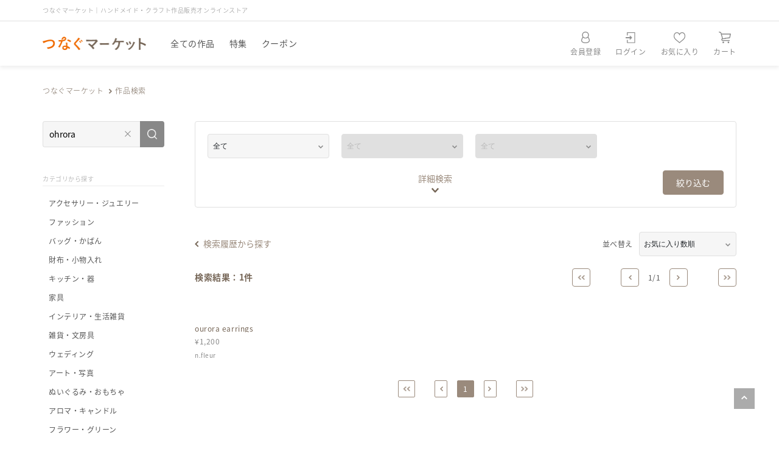

--- FILE ---
content_type: text/html; charset=utf-8
request_url: https://tsunagu-market.jp/listing?q=ohrora
body_size: 15375
content:
<!DOCTYPE html><html lang="ja"><head><meta charSet="utf-8"/><meta name="viewport" content="width=device-width, initial-scale=1.0"/><title>すべてのカテゴリーの人気通販 ｜クラフト作品 通販サイト【つなぐマーケット】</title><meta property="og:title" content="すべてのカテゴリーの人気通販 ｜クラフト作品 通販サイト【つなぐマーケット】"/><meta name="next-head-count" content="4"/><meta charSet="UTF-8"/><meta http-equiv="X-UA-Compatible" content="IE=edge"/><meta name="description" content="つなぐマーケット"/><link rel="stylesheet" href="/css/site/market/common/common.css"/><link rel="stylesheet" href="/css/site/market/market.css"/><link rel="icon" href="/favicon.ico"/><link rel="apple-touch-icon" sizes="180x180" href="/images/site/market/logos/apple-touch-icon.png"/><link rel="icon" href="/favicon.ico" sizes="192x192"/><meta name="thumbnail" content="/images/site/market/ogp/g_thumb.png"/><meta property="og:url" content="https://tsunagu-market.jp/"/><meta property="og:type" content="website"/><meta property="og:description" content="つなぐマーケット"/><meta property="og:site_name" content="つなぐマーケット ｜ハンドメイド・クラフト作品のオンラインストア"/><meta property="og:image" content="/images/site/market/ogp/ogp_01.png"/><meta name="twitter:card" content="summary"/><meta name="twitter:site" content="@ユーザー名"/><meta name="twitter:image" content="/images/site/market/ogp/ogp_02.png"/><meta property="”fb:app_id”" content="”App-ID(15文字の半角数字)”"/><style>
            #__next { height: 100% }
          </style><link rel="preload" href="/_next/static/css/35c1cda4248295d7.css" as="style"/><link rel="stylesheet" href="/_next/static/css/35c1cda4248295d7.css" data-n-g=""/><link rel="preload" href="/_next/static/css/b65d169b6cfaf206.css" as="style"/><link rel="stylesheet" href="/_next/static/css/b65d169b6cfaf206.css" data-n-p=""/><noscript data-n-css=""></noscript><script defer="" nomodule="" src="/_next/static/chunks/polyfills-c67a75d1b6f99dc8.js"></script><script src="/_next/static/chunks/webpack-8427523f49b4e7ec.js" defer=""></script><script src="/_next/static/chunks/framework-98a03250f478bc31.js" defer=""></script><script src="/_next/static/chunks/main-83f76bb5e74dff78.js" defer=""></script><script src="/_next/static/chunks/pages/_app-260df796c1a19774.js" defer=""></script><script src="/_next/static/chunks/4afafdf3-4fae7621a2e5a30a.js" defer=""></script><script src="/_next/static/chunks/1664-daeac2d69868e96c.js" defer=""></script><script src="/_next/static/chunks/439-af899f2363601a43.js" defer=""></script><script src="/_next/static/chunks/872-9a628478981baecc.js" defer=""></script><script src="/_next/static/chunks/5274-881cf9487a1ba68f.js" defer=""></script><script src="/_next/static/chunks/264-a83c30b5b01d4b01.js" defer=""></script><script src="/_next/static/chunks/7536-82d1bb16ca93e650.js" defer=""></script><script src="/_next/static/chunks/77-b194b2938f21db56.js" defer=""></script><script src="/_next/static/chunks/1216-adf5b65e656b6355.js" defer=""></script><script src="/_next/static/chunks/4767-06c6de7cc3c79755.js" defer=""></script><script src="/_next/static/chunks/2030-fb711b17315e0204.js" defer=""></script><script src="/_next/static/chunks/3857-cd371f14b8379c60.js" defer=""></script><script src="/_next/static/chunks/7777-1c9698059c6e5e62.js" defer=""></script><script src="/_next/static/chunks/9903-71ad37abe7c6723b.js" defer=""></script><script src="/_next/static/chunks/8465-92870eb7ef9f5b32.js" defer=""></script><script src="/_next/static/chunks/1949-3090e36ac2a69d2f.js" defer=""></script><script src="/_next/static/chunks/8133-0f150da506259d50.js" defer=""></script><script src="/_next/static/chunks/pages/listing-d845174ed979b7a4.js" defer=""></script><script src="/_next/static/oqhWx68qkxWPwY-VeWPCo/_buildManifest.js" defer=""></script><script src="/_next/static/oqhWx68qkxWPwY-VeWPCo/_ssgManifest.js" defer=""></script></head><body class="text_14"><div id="__next"><div style="display:none;width:100vw;height:100vh;position:fixed;top:0;right:0;let:0;bottom:0;justify-content:center;align-items:center;oveflow:hidden;background:#fff;z-index:99999;transition:all .25s linear;padding:3px" class="app-loader" data-testid="oval-loading" aria-label="oval-loading" aria-busy="true" role="status"><svg width="80" height="80" viewBox="-20 -20 42 42" xmlns="http://www.w3.org/2000/svg" stroke="#f58f3f" data-testid="oval-svg"><g fill="none" fill-rule="evenodd"><g transform="translate(1 1)" stroke-width="2" data-testid="oval-secondary-group"><circle stroke-opacity=".5" cx="0" cy="0" r="20" stroke="#ffc89e" stroke-width="2"></circle><path d="M20 0c0-9.94-8.06-20-20-20"><animateTransform attributeName="transform" type="rotate" from="0 0 0" to="360 0 0" dur="1s" repeatCount="indefinite"></animateTransform></path></g></g></svg></div><header id="global_header" class="views_header"><div><div class="parts_spMenu fixed " id="sp_ham_menu"><div class="sp_menu_top"><a class="text-white bg-secondary rounded fs-11 lh-1 px-_7 py-_5 me-3" href="/login?redirect=/listing?q=ohrora">ログイン</a><a class="h_favorite relative" href="/favorites"><div class="h_favorite_icon relative"><img src="/images/site/market/icons/favorite.png" alt="お気に入り"/></div></a><a class="h_cart" href="/cart"><div class="h_cart_icon relative"><img src="/images/site/market/icons/cart.png" alt="カート"/></div></a></div><div class="sp_menu_search"><p class="sp_menu_title text_serif text_c_888888">Search</p><form class="parts_searchForm"><div class="search_form_inner"><div class="search_form_input"><div class="search_input_wrap"><input type="search" class="search_input " placeholder="キーワードで検索" value=""/><button type="button" class="search_input_del "><img src="/images/site/market/icons/search_del.png" alt=""/></button></div></div><button type="submit" name="" id="" class="search_button "><img src="/images/site/market/icons/search_white.png" alt="検索" class=""/></button></div></form><div class="pt-1"><button type="button"><img src="/images/site/market/icons/arrow_l_gray.png" alt="" width="9" height="9"/><span class="text-gray-600 fs-12 font-medium ms-_6">検索履歴</span></button></div></div><div class="sp_overlay_menu_buttons"><span class="sp_overlay_menu_button w-100" id="sp_cat_menu_open"><span>カテゴリから探す</span><div class="parts_toggleSign "><span></span><span></span></div></span><a class="sp_overlay_menu_button" href="/feature"><span>特集から探す</span><img src="/images/site/market/icons/arrow_r_gray.png" alt="" width="9" height="9"/></a></div><div class="sp_overlay_bottom_link"><div class="parts_baseTextLink pos_right "><a class="text_c_756556 text_14 " href="/listing">全ての作品をみる</a></div></div><p class="sp_menu_title text_serif text_c_888888">Menu</p><div class="sp_customer_menu"><a class="sp_menu_item" href="/register">会員登録</a><a class="sp_menu_item" href="/login?redirect=/listing?q=ohrora">ログイン</a></div><ul class="sp_page_menu"><li class="sp_menu_toggle_item"><div class="sp_menu_item toggle_button " id="sp_help_toggle_button"><span class="sp_help_button">ヘルプ</span><div class="parts_toggleSign "><span></span><span></span></div></div><div id="sp_help_toggle_menu" style="height:0" class=""><ul class="sp_help_menu"><li><a class="text_c_888888" href="/guide">ご利用ガイド</a></li><li><a class="text_c_888888" href="https://tsunagu-market.tayori.com/q/assist/">よくある質問</a></li><li><a class="text_c_888888" href="/contact">お問い合わせ</a></li></ul></div></li></ul><p class="text-center mb-2"><a href="/register"><img src="../images/site/market/top/aside_banner_300.jpg" alt=""/></a></p><div class="sp_menu_close_button"><span class="parts_grayButton text_12">メニューを閉じる</span></div><p class="sp_menu_copy text_12 text_c_888888">© <!-- -->2026<!-- --> つなぐマーケット</p></div></div><div class="parts_spMenu nav-sp-menu-search pt-7 fixed  false" id="sp_ham_menu_search"><div class="sp_menu_top"><a class="text-white bg-secondary rounded fs-11 lh-1 px-_7 py-_5 me-3" href="/login?redirect=/listing?q=ohrora">ログイン</a><a class="h_favorite" href="/favorites"><div class="h_favorite_icon relative"><img src="/images/site/market/icons/favorite.png" alt="お気に入り"/></div></a><a class="h_cart" href="/cart"><div class="h_cart_icon relative"><img src="/images/site/market/icons/cart.png" alt="カート"/></div></a></div><div class="sp_menu_search"><p class="sp_menu_title text_serif text_c_888888">Search</p><form class="parts_searchForm"><div class="search_form_inner"><div class="search_form_input"><div class="search_input_wrap"><input type="search" class="search_input " placeholder="キーワードで検索" value=""/><button type="button" class="search_input_del "><img src="/images/site/market/icons/search_del.png" alt=""/></button></div></div><button type="submit" name="" id="" class="search_button "><img src="/images/site/market/icons/search_white.png" alt="検索" class=""/></button></div></form><div class="pt-1"><button type="button"><img src="/images/site/market/icons/arrow_l_gray.png" alt="" width="9" height="9"/><span class="text-gray-600 fs-12 font-medium ms-_6">検索履歴</span></button></div></div><div class="sp_overlay_menu_buttons"><span class="sp_overlay_menu_button w-100" id="sp_cat_menu_open"><span>カテゴリから探す</span><div class="parts_toggleSign "><span></span><span></span></div></span><a class="sp_overlay_menu_button" href="/feature"><span>特集から探す</span><img src="/images/site/market/icons/arrow_r_gray.png" alt="" width="9" height="9"/></a></div><div class="sp_overlay_bottom_link mb-3"><div class="parts_baseTextLink pos_right "><a class="text_c_756556 text_14 " href="/listing">全ての作品をみる</a></div></div><div class="sp_menu_close_button"><a class="parts_grayButton text_12">メニューを閉じる</a></div><p class="sp_menu_copy text_12 text_c_888888">© 2022 つなぐマーケット</p></div><div class="sp_only"><div class="parts_spHeader"><div class="h_sp_inner"><div class="h_left"><h1 class="h_logo"><a href="/"><img src="/images/site/market/logos/logo_main_02.png" alt="つなぐマーケット｜ハンドメイド・クラフト作品販売オンラインストア"/></a></h1></div><div class="h_right"><a class="text-white bg-secondary rounded fs-11 lh-1 px-_7 py-_5 me-2_4" href="/login?redirect=/listing?q=ohrora">ログイン</a><div class="h_search relative"><button type="button" class="h_search_icon h_search_icon_button_sp"><img src="/images/site/market/icons/search_gray.png" alt="検索"/></button></div><a class="h_cart" href="/cart"><div class="h_cart_icon relative"><img src="/images/site/market/icons/cart.png" alt="カート"/></div></a></div></div><button type="button" class="parts_hamButton "><div class="hamButton_line"></div><div class="hamButton_line"></div><div class="hamButton_line"></div></button></div></div><div class="pc_tb_only"><div class="parts_pcHeader"><div class="h_pc_inner"><div class="h_top"><div class="max_w_1140"><h1 class="text_10 text_c_888888 h_lead mb-0">つなぐマーケット｜ハンドメイド・クラフト作品販売オンラインストア</h1></div></div><div class="max_w_1140"><div class="h_bottom"><div class="h_left"><div class="h_logo"><a href="/"><img src="/images/site/market/logos/logo_main_02.png" alt="つなぐマーケット"/></a></div><div class="h_menus"><nav class="h_nav"><ul><li><a href="/listing">全ての作品</a></li><li><a href="/feature">特集</a></li><li><a class="relative" href="/coupon-list-distributed">クーポン</a></li></ul></nav></div></div><div class="h_right"><button type="button" class="parts_hamButton "><div class="hamButton_line"></div><div class="hamButton_line"></div><div class="hamButton_line"></div></button><a class="h_member" href="/register"><div class="h_member_icon"><img src="/images/site/market/icons/member.png" alt="会員登録"/></div><div class="h_icon_under_text text_12 text_c_888888">会員登録</div></a><a class="h_login" href="/login?redirect=/listing?q=ohrora"><div class="h_login_icon"><img src="/images/site/market/icons/login.png" alt="ログイン"/></div><div class="h_icon_under_text text_12 text_c_888888">ログイン</div></a><a class="h_favorite" href="/favorites"><div class="h_favorite_icon relative"><img src="/images/site/market/icons/favorite.png" alt="お気に入り"/></div><div class="h_icon_under_text text_12 text_c_888888">お気に入り</div></a><a class="h_cart" href="/cart"><div class="h_cart_icon"><img src="/images/site/market/icons/cart.png" alt="カート"/></div><div class="h_icon_under_text text_12 text_c_888888">カート</div></a></div></div></div></div><div><div class="parts_spMenu fixed " id="sp_ham_menu"><div class="sp_menu_top"><a class="text-white bg-secondary rounded fs-11 lh-1 px-_7 py-_5 me-3" href="/login?redirect=/listing?q=ohrora">ログイン</a><a class="h_favorite relative" href="/favorites"><div class="h_favorite_icon relative"><img src="/images/site/market/icons/favorite.png" alt="お気に入り"/></div></a><a class="h_cart" href="/cart"><div class="h_cart_icon relative"><img src="/images/site/market/icons/cart.png" alt="カート"/></div></a></div><div class="sp_menu_search"><p class="sp_menu_title text_serif text_c_888888">Search</p><form class="parts_searchForm"><div class="search_form_inner"><div class="search_form_input"><div class="search_input_wrap"><input type="search" class="search_input " placeholder="キーワードで検索" value=""/><button type="button" class="search_input_del "><img src="/images/site/market/icons/search_del.png" alt=""/></button></div></div><button type="submit" name="" id="" class="search_button "><img src="/images/site/market/icons/search_white.png" alt="検索" class=""/></button></div></form><div class="pt-1"><button type="button"><img src="/images/site/market/icons/arrow_l_gray.png" alt="" width="9" height="9"/><span class="text-gray-600 fs-12 font-medium ms-_6">検索履歴</span></button></div></div><div class="sp_overlay_menu_buttons"><span class="sp_overlay_menu_button w-100" id="sp_cat_menu_open"><span>カテゴリから探す</span><div class="parts_toggleSign "><span></span><span></span></div></span><a class="sp_overlay_menu_button" href="/feature"><span>特集から探す</span><img src="/images/site/market/icons/arrow_r_gray.png" alt="" width="9" height="9"/></a></div><div class="sp_overlay_bottom_link"><div class="parts_baseTextLink pos_right "><a class="text_c_756556 text_14 " href="/listing">全ての作品をみる</a></div></div><p class="sp_menu_title text_serif text_c_888888">Menu</p><div class="sp_customer_menu"><a class="sp_menu_item" href="/register">会員登録</a><a class="sp_menu_item" href="/login?redirect=/listing?q=ohrora">ログイン</a></div><ul class="sp_page_menu"><li class="sp_menu_toggle_item"><div class="sp_menu_item toggle_button " id="sp_help_toggle_button"><span class="sp_help_button">ヘルプ</span><div class="parts_toggleSign "><span></span><span></span></div></div><div id="sp_help_toggle_menu" style="height:0" class=""><ul class="sp_help_menu"><li><a class="text_c_888888" href="/guide">ご利用ガイド</a></li><li><a class="text_c_888888" href="https://tsunagu-market.tayori.com/q/assist/">よくある質問</a></li><li><a class="text_c_888888" href="/contact">お問い合わせ</a></li></ul></div></li></ul><p class="text-center mb-2"><a href="/register"><img src="../images/site/market/top/aside_banner_300.jpg" alt=""/></a></p><div class="sp_menu_close_button"><span class="parts_grayButton text_12">メニューを閉じる</span></div><p class="sp_menu_copy text_12 text_c_888888">© <!-- -->2026<!-- --> つなぐマーケット</p></div></div><div class="parts_spModalSheet fixed " id="sp_modal_sheet"><div class="sp_modal_sheet_bg fixed"></div><div class="sp_modal_sheet_main"><button type="button" class="text_12 sp_modal_sheet_close text_c_FFFFFF text_serif"><span>CLOSE</span><img src="/images/site/market/icons/close_white.png" alt=""/></button><div class="sp_modal_sheet_content"><div class="sp_modal_sheet_switch absolute"><button type="button" class="sp_modal_sheet_switch_button w-100 false" id="sp_modal_sheet_switch_for_category"><span class="ja">カテゴリ</span></button></div></div></div></div></div></div></header><div class="parts_spModalSheet fixed " id="sp_modal_sheet"><div class="sp_modal_sheet_bg fixed"></div><div class="sp_modal_sheet_main"><button type="button" class="text_12 sp_modal_sheet_close text_c_FFFFFF text_serif"><span>CLOSE</span><img src="/images/site/market/icons/close_white.png" alt=""/></button><div class="sp_modal_sheet_content"><div class="sp_modal_sheet_switch absolute"><button type="button" class="sp_modal_sheet_switch_button w-100 false" id="sp_modal_sheet_switch_for_category"><span class="ja">カテゴリ</span></button></div></div></div></div><div class="relative relative_wrapper"><div class="wrapper"><ol class="views_breadcrumb max_w_1140 "></ol><div class="contents col_2"><aside class="views_sideNaviMenu aside"><div class="aside_inner"><div class="aside_search_form"><form class="parts_searchForm"><div class="search_form_inner"><div class="search_form_input"><div class="search_input_wrap"><input type="search" class="search_input " placeholder="キーワードで検索" value=""/><button type="button" class="search_input_del "><img src="/images/site/market/icons/search_del.png" alt=""/></button></div></div><button type="submit" name="" id="" class="search_button "><img src="/images/site/market/icons/search_white.png" alt="検索" class=""/></button></div></form></div><div class="aside_group"><div class="aside_group_title text_10 text_c_B9B9B9">カテゴリから探す</div><ul class="aside_category_group"><li class="aside_group_row aside_category_group "><a class="aside_category_link" href="/listing/10"><span class="text_12">アクセサリー・ジュエリー</span></a></li><li class="aside_group_row aside_category_group "><a class="aside_category_link" href="/listing/14"><span class="text_12">ファッション</span></a></li><li class="aside_group_row aside_category_group "><a class="aside_category_link" href="/listing/13"><span class="text_12">バッグ・かばん</span></a></li><li class="aside_group_row aside_category_group "><a class="aside_category_link" href="/listing/17"><span class="text_12">財布・小物入れ</span></a></li><li class="aside_group_row aside_category_group "><a class="aside_category_link" href="/listing/1"><span class="text_12">キッチン・器</span></a></li><li class="aside_group_row aside_category_group "><a class="aside_category_link" href="/listing/7"><span class="text_12">家具</span></a></li><li class="aside_group_row aside_category_group "><a class="aside_category_link" href="/listing/18"><span class="text_12">インテリア・生活雑貨</span></a></li><li class="aside_group_row aside_category_group "><a class="aside_category_link" href="/listing/5"><span class="text_12">雑貨・文房具</span></a></li><li class="aside_group_row aside_category_group "><a class="aside_category_link" href="/listing/16"><span class="text_12">ウェディング</span></a></li><li class="aside_group_row aside_category_group "><a class="aside_category_link" href="/listing/8"><span class="text_12">アート・写真</span></a></li><li class="aside_group_row aside_category_group "><a class="aside_category_link" href="/listing/2"><span class="text_12">ぬいぐるみ・おもちゃ</span></a></li><li class="aside_group_row aside_category_group "><a class="aside_category_link" href="/listing/6"><span class="text_12">アロマ・キャンドル</span></a></li><li class="aside_group_row aside_category_group "><a class="aside_category_link" href="/listing/12"><span class="text_12">フラワー・グリーン</span></a></li><li class="aside_group_row aside_category_group "><a class="aside_category_link" href="/listing/4"><span class="text_12">スマホケース・モバイルグッズ</span></a></li><li class="aside_group_row aside_category_group "><a class="aside_category_link" href="/listing/11"><span class="text_12">ベビー・キッズ</span></a></li><li class="aside_group_row aside_category_group "><a class="aside_category_link" href="/listing/15"><span class="text_12">ペットグッズ</span></a></li><li class="aside_group_row aside_category_group "><a class="aside_category_link" href="/listing/9"><span class="text_12">素材・道具</span></a></li></ul></div><div class="aside_keywords"><div class="aside_contents_title">注目ワード</div><div class="aside_keywords_list"><ul class="parts_tagList"><li class="taglist_item"><a class="text_12" href="https://tsunagu-market.jp/listing?q=%E3%82%AC%E3%83%BC%E3%83%8D%E3%83%83%E3%83%88&amp;is_in_stock=true&amp;from=top">#<!-- -->ガーネット</a></li><li class="taglist_item"><a class="text_12" href="https://tsunagu-market.jp/listing?q=%E5%86%AC&amp;is_in_stock=true&amp;from=top">#<!-- -->冬</a></li><li class="taglist_item"><a class="text_12" href="https://tsunagu-market.jp/listing?q=%E3%82%B7%E3%83%9E%E3%82%A8%E3%83%8A%E3%82%AC&amp;is_in_stock=true&amp;from=top">#<!-- -->シマエナガ</a></li><li class="taglist_item"><a class="text_12" href="https://tsunagu-market.jp/listing?q=%E3%83%90%E3%83%AC%E3%83%B3%E3%82%BF%E3%82%A4%E3%83%B3&amp;is_in_stock=true&amp;from=top">#<!-- -->バレンタイン</a></li><li class="taglist_item"><a class="text_12" href="https://tsunagu-market.jp/listing?q=%E3%81%B2%E3%81%AA%E7%A5%AD%E3%82%8A&amp;is_in_stock=true&amp;from=top">#<!-- -->ひな祭り</a></li><li class="taglist_item"><a class="text_12" href="https://tsunagu-market.jp/listing?q=%E5%8D%92%E6%A5%AD%E5%BC%8F&amp;is_in_stock=true&amp;from=top">#<!-- -->卒業式</a></li><li class="taglist_item"><a class="text_12" href="https://tsunagu-market.jp/listing?q=%E3%83%9F%E3%83%A2%E3%82%B6&amp;is_in_stock=true&amp;from=top">#<!-- -->ミモザ</a></li><li class="taglist_item"><a class="text_12" href="https://tsunagu-market.jp/listing?q=%E5%8C%97%E6%AC%A7%E9%A2%A8&amp;is_in_stock=true&amp;from=top">#<!-- -->北欧風</a></li><li class="taglist_item"><a class="text_12" href="https://tsunagu-market.jp/listing?q=%E5%B7%A5%E8%8A%B8&amp;is_in_stock=true&amp;from=top">#<!-- -->工芸</a></li><li class="taglist_item"><a class="text_12" href="https://tsunagu-market.jp/listing?q=%E5%88%BA%E7%B9%8D&amp;is_in_stock=true&amp;from=top">#<!-- -->刺繍</a></li><li class="taglist_item"><a class="text_12" href="https://tsunagu-market.jp/listing?q=%E3%83%95%E3%82%A9%E3%83%BC%E3%83%9E%E3%83%AB&amp;is_in_stock=true&amp;from=top">#<!-- -->フォーマル</a></li><li class="taglist_item"><a class="text_12" href="https://tsunagu-market.jp/listing?q=%E3%82%A6%E3%82%A7%E3%83%87%E3%82%A3%E3%83%B3%E3%82%B0&amp;is_in_stock=true&amp;from=top">#<!-- -->ウェディング</a></li><li class="taglist_item"><a class="text_12" href="https://tsunagu-market.jp/listing?q=%E6%9C%AC%E9%9D%A9&amp;is_in_stock=true&amp;from=top">#<!-- -->本革</a></li><li class="taglist_item"><a class="text_12" href="https://tsunagu-market.jp/listing?q=%E5%A4%A9%E7%84%B6%E7%9F%B3&amp;is_in_stock=true&amp;from=top">#<!-- -->天然石</a></li><li class="taglist_item"><a class="text_12" href="https://tsunagu-market.jp/listing?q=%E3%81%A4%E3%81%BE%E3%81%BF%E7%B4%B0%E5%B7%A5&amp;is_in_stock=true&amp;from=top">#<!-- -->つまみ細工</a></li></ul></div></div><div class="aside_coupon"><a class="mb-1 d-block" href="/register"><img src="/images/site/market/top/aside_banner_300.jpg" alt=""/></a><a class="mb-1 d-block" href="https://tsunagu-market.jp/feature/120?from=side"><img src="/images/site/market/feature95/Instagram.jpg" alt=""/></a><a class="mb-1 d-block" href="https://tsunagumarket.jp/lp/"><img src="/images/site/market/top/aside_banner_20241111_750_500C.png" alt=""/></a></div></div></aside><main class="main page_item-list"><div class="mw-890 mx-auto"><div class="d-none d-md-block bg-white p-2 rounded border mb-4"><ul class="d-block d-md-flex"><li class="mb-1 mb-md-0"><div class="form-row form-select-box form-select-box-full w-100"><div class="form-select-box-container undefined"><select id="" class="form-select fs-12" name="type_lv1"><option value="" selected="">全て</option><option value="10">アクセサリー・ジュエリー</option><option value="14">ファッション</option><option value="13">バッグ・かばん</option><option value="17">財布・小物入れ</option><option value="1">キッチン・器</option><option value="7">家具</option><option value="18">インテリア・生活雑貨</option><option value="5">雑貨・文房具</option><option value="16">ウェディング</option><option value="8">アート・写真</option><option value="2">ぬいぐるみ・おもちゃ</option><option value="6">アロマ・キャンドル</option><option value="12">フラワー・グリーン</option><option value="4">スマホケース・モバイルグッズ</option><option value="11">ベビー・キッズ</option><option value="15">ペットグッズ</option><option value="9">素材・道具</option></select></div></div></li><li class="ms-md-2 mb-1 mb-md-0"><div class="form-row form-select-box form-select-box-full w-100"><div class="form-select-box-container undefined"><select id="" class="form-select fs-12" disabled="" name="type_lv2"><option value="" selected="">全て</option></select></div></div></li><li class="ms-md-2 mb-1 mb-md-0"><div class="form-row form-select-box form-select-box-full w-100"><div class="form-select-box-container undefined"><select id="" class="form-select fs-12" disabled="" name="type_lv3"><option value="" selected="">全て</option></select></div></div></li></ul><div id="" class="accordion-sort-menu accordion"><div class="accordion-item"><div class="accordion-collapse collapse"><div class="pb-0 accordion-body"><div class="views-item-sort-menu d-flex flex-wrap justify-content-between"><div class="d-flex justify-content-start align-items-center"><span class="me-_6 me-md-1">価格</span><div class="mw-120 mw-md-none d-flex align-items-center"><div class="d-flex align-items-center form-row form-number "> <input type="text" inputMode="decimal" class="form-control form-number-input fs-12 p-1 lh-1 mt-0 w-100 w-md-100px    form-number-input-mw-100" placeholder="" value=""/><span class="form-number-unit fs-12 fs-md-14">円</span></div></div><span class="mx-_6"> 〜</span><div class="mw-120 mw-md-none d-flex align-items-center"><div class="d-flex align-items-center form-row form-number "> <input type="text" inputMode="decimal" class="form-control form-number-input fs-12 p-1 lh-1 mt-0 w-100 w-md-100px    form-number-input-mw-100" placeholder="" value=""/><span class="form-number-unit fs-12 fs-md-14">円</span></div></div></div><div class="ps-md-1_5 mw-md-440 w-md-100 mt-1 d-md-flex justify-content-start align-items-start"><div class="mt-_8 me-1 mb-1 mb-md-0">カラー</div><ul class="mw-md-340"><li class="form-checkbox d-inline-flex me-md-_8 me-1_1 mb-1 me-_6"><div class="d-flex flex-column align-items-center"><label for="1" class="d-flex flex-column align-items-center"><div class="form-check-label mb-_2 cursor-pointer"><span class="palet palet-#fff" style="background-color:#fff;width:30px;height:30px"></span></div><input type="checkbox" name="color_1" id="1" class="form-check-input"/></label></div></li><li class="form-checkbox d-inline-flex me-md-_8 me-1_1 mb-1 me-_6"><div class="d-flex flex-column align-items-center"><label for="2" class="d-flex flex-column align-items-center"><div class="form-check-label mb-_2 cursor-pointer"><span class="palet palet-#212529" style="background-color:#212529;width:30px;height:30px"></span></div><input type="checkbox" name="color_2" id="2" class="form-check-input"/></label></div></li><li class="form-checkbox d-inline-flex me-md-_8 me-1_1 mb-1 me-_6"><div class="d-flex flex-column align-items-center"><label for="3" class="d-flex flex-column align-items-center"><div class="form-check-label mb-_2 cursor-pointer"><span class="palet palet-#b9b9b9" style="background-color:#b9b9b9;width:30px;height:30px"></span></div><input type="checkbox" name="color_3" id="3" class="form-check-input"/></label></div></li><li class="form-checkbox d-inline-flex me-md-_8 me-1_1 mb-1 me-_6"><div class="d-flex flex-column align-items-center"><label for="4" class="d-flex flex-column align-items-center"><div class="form-check-label mb-_2 cursor-pointer"><span class="palet palet-#a56a51" style="background-color:#a56a51;width:30px;height:30px"></span></div><input type="checkbox" name="color_4" id="4" class="form-check-input"/></label></div></li><li class="form-checkbox d-inline-flex me-md-_8 me-1_1 mb-1 me-_6"><div class="d-flex flex-column align-items-center"><label for="5" class="d-flex flex-column align-items-center"><div class="form-check-label mb-_2 cursor-pointer"><span class="palet palet-#abc171" style="background-color:#abc171;width:30px;height:30px"></span></div><input type="checkbox" name="color_5" id="5" class="form-check-input"/></label></div></li><li class="form-checkbox d-inline-flex me-md-_8 me-1_1 mb-1 me-_6"><div class="d-flex flex-column align-items-center"><label for="6" class="d-flex flex-column align-items-center"><div class="form-check-label mb-_2 cursor-pointer"><span class="palet palet-#DEB887" style="background-color:#DEB887;width:30px;height:30px"></span></div><input type="checkbox" name="color_6" id="6" class="form-check-input"/></label></div></li><li class="form-checkbox d-inline-flex me-md-_8 me-1_1 mb-1 me-_6"><div class="d-flex flex-column align-items-center"><label for="7" class="d-flex flex-column align-items-center"><div class="form-check-label mb-_2 cursor-pointer"><span class="palet palet-#9bc7de" style="background-color:#9bc7de;width:30px;height:30px"></span></div><input type="checkbox" name="color_7" id="7" class="form-check-input"/></label></div></li><li class="form-checkbox d-inline-flex me-md-_8 me-1_1 mb-1 me-_6"><div class="d-flex flex-column align-items-center"><label for="8" class="d-flex flex-column align-items-center"><div class="form-check-label mb-_2 cursor-pointer"><span class="palet palet-#bfbce5" style="background-color:#bfbce5;width:30px;height:30px"></span></div><input type="checkbox" name="color_8" id="8" class="form-check-input"/></label></div></li><li class="form-checkbox d-inline-flex me-md-_8 me-1_1 mb-1 me-_6"><div class="d-flex flex-column align-items-center"><label for="9" class="d-flex flex-column align-items-center"><div class="form-check-label mb-_2 cursor-pointer"><span class="palet palet-#f2e21f" style="background-color:#f2e21f;width:30px;height:30px"></span></div><input type="checkbox" name="color_9" id="9" class="form-check-input"/></label></div></li><li class="form-checkbox d-inline-flex me-md-_8 me-1_1 mb-1 me-_6"><div class="d-flex flex-column align-items-center"><label for="10" class="d-flex flex-column align-items-center"><div class="form-check-label mb-_2 cursor-pointer"><span class="palet palet-#e6b0c9" style="background-color:#e6b0c9;width:30px;height:30px"></span></div><input type="checkbox" name="color_10" id="10" class="form-check-input"/></label></div></li><li class="form-checkbox d-inline-flex me-md-_8 me-1_1 mb-1 me-_6"><div class="d-flex flex-column align-items-center"><label for="11" class="d-flex flex-column align-items-center"><div class="form-check-label mb-_2 cursor-pointer"><span class="palet palet-#d95151" style="background-color:#d95151;width:30px;height:30px"></span></div><input type="checkbox" name="color_11" id="11" class="form-check-input"/></label></div></li><li class="form-checkbox d-inline-flex me-md-_8 me-1_1 mb-1 me-_6"><div class="d-flex flex-column align-items-center"><label for="12" class="d-flex flex-column align-items-center"><div class="form-check-label mb-_2 cursor-pointer"><span class="palet palet-#f06b02" style="background-color:#f06b02;width:30px;height:30px"></span></div><input type="checkbox" name="color_12" id="12" class="form-check-input"/></label></div></li><li class="form-checkbox d-inline-flex me-md-_8 me-1_1 mb-1 me-_6"><div class="d-flex flex-column align-items-center"><label for="13" class="d-flex flex-column align-items-center"><div class="form-check-label mb-_2 cursor-pointer"><span class="palet border-0" style="width:30px;height:30px"><img src="/images/site/market/colors/silver.png" width="30" height="30" alt="/images/site/market/colors/silver.png"/></span></div><input type="checkbox" name="color_13" id="13" class="form-check-input"/></label></div></li><li class="form-checkbox d-inline-flex me-md-_8 me-1_1 mb-1 me-_6"><div class="d-flex flex-column align-items-center"><label for="14" class="d-flex flex-column align-items-center"><div class="form-check-label mb-_2 cursor-pointer"><span class="palet border-0" style="width:30px;height:30px"><img src="/images/site/market/colors/gold.png" width="30" height="30" alt="/images/site/market/colors/gold.png"/></span></div><input type="checkbox" name="color_14" id="14" class="form-check-input"/></label></div></li><li class="form-checkbox d-inline-flex me-md-_8 me-1_1 mb-1 me-0"><div class="d-flex flex-column align-items-center"><label for="15" class="d-flex flex-column align-items-center"><div class="form-check-label mb-_2 cursor-pointer"><span class="palet border-0" style="width:30px;height:30px"><img src="/images/site/market/colors/mix.png" width="30" height="30" alt="/images/site/market/colors/mix.png"/></span></div><input type="checkbox" name="color_15" id="15" class="form-check-input"/></label></div></li></ul></div><div class="mt-1 mw-md-400"><ul class="d-flex flex-wrap align-items-stretch justify-content-start fs-12"><li class="w-50 d-inline-block mb-1 form-label-row d-flex relative"><div class="form-check form-check-inline mb-0 form-checkbox   cursor-pointer"><input type="checkbox" id="option3" class="form-check-input  orange " name="filterOptions.is_customizable"/><label for="option3" class="form-check-label fs-12 nowrap cursor-pointer">カスタマイズ対応</label></div><div class="form-help-text inline-block w-md-100"><button class="form-help-text-button" type="button"><img src="/images/site/market/icons/help_question.png" alt="?" width="10" height="10"/></button><div class="form-help-text-body absolute bottom-100_10 bottom-md-100_7 left-0 left-md-n40px rounded min-w-120 mw-md-430 z-11 p-1 shadow-15 bg-white"><p class="pe-2 fs-10 lh-base ls-02">オーダーメイドなど作品の仕様変更が可能である作品です。</p><button type="button" class="form-help-text-close w-1 h-1 flex-shrink-0 absolute top-10px right-10px"><img src="/images/site/market/icons/close_black.png" alt="閉じる" width="10" height="10"/></button></div></div></li><li class="w-50 d-inline-block mb-1"><div class="form-check form-check-inline mb-0 form-checkbox   cursor-pointer"><input type="checkbox" id="option4" class="form-check-input  orange " name="filterOptions.is_in_stock"/><label for="option4" class="form-check-label fs-12 cursor-pointer">在庫あり</label></div></li><li class="w-50 d-inline-block mb-1"><div class="form-check form-check-inline mb-0 form-checkbox   cursor-pointer"><input type="checkbox" id="option6" class="form-check-input  orange " name="filterOptions.is_in_sale"/><label for="option6" class="form-check-label fs-12 cursor-pointer">SALE作品</label></div></li></ul></div><div class="mt-1 mw-440 w-100"><div class="d-md-flex justify-content-end align-items-center"><div class="d-none d-md-block w-fit me-1">キーワード</div><div class="form-text-with-del-button-wrap flex-grow-1 relative mw-md-340"><input type="text" class="mw-md-340 form-control form-text fs-12 fs-md-14 p-1 lh-1 mt-0   " placeholder="ショップ・特徴など" name="keyword" value=""/><button type="button" class="absolute top-50 translate-middle-y right-10px w-20px form-del-button "><img src="/images/site/market/icons/search_del.png" alt=""/></button></div></div></div></div></div></div><div class="d-flex pt-2 position-relative"><button type="button" aria-expanded="false" class=" text-secondary fs-14 d-flex flex-column justify-content-center align-items-center accordion-button collapsed"><span class="open-text">詳細検索</span><span class="close-text">閉じる</span></button><button class="btn btn-secondary w-100 mw-100px" type="button">絞り込む</button></div></div></div></div><div id="floating"><div class="d-block d-md-none mb-1_3"><form class="parts_searchForm"><div class="search_form_inner"><div class="search_form_input"><div class="search_input_wrap"><input type="search" class="search_input " placeholder="キーワードで検索" value=""/><button type="button" class="search_input_del "><img src="/images/site/market/icons/search_del.png" alt=""/></button></div></div><button type="submit" name="" id="" class="search_button "><img src="/images/site/market/icons/search_white.png" alt="検索" class=""/></button></div></form></div><div class="mb-1_3 mb-md-2 d-flex justify-content-between align-items-center"><div class=""><button type="button" class="modal-search-history-btn text-secondary" data-bs-toggle="modal" data-bs-target="#modal-search-history"><span style="margin-left:4px">検索履歴から探す</span></button></div><div class="d-none d-md-flex justify-content-between align-items-center"><div class="fs-12 me-1" style="word-break:keep-all">並べ替え</div><div class="form-row form-select-box form-select-box-full w-100"><div class="form-select-box-container undefined"><select id="sort-select" class="form-select fs-12 min-w-160"><option value="newest">新着順</option><option value="lowest_price">価格の安い順</option><option value="highest_price">価格の高い順</option><option value="most_like_cnt" selected="">お気に入り数順</option></select></div></div></div><div class="d-block d-md-none"><button type="button" class="modal-sort-menu-btn text-secondary parts_baseTextLink" data-bs-toggle="modal" data-bs-target="#modal-sort-menu">条件で絞り込む</button></div></div></div><hr class="mb-3 d-block d-md-none full-screen"/><div class="mb-3 d-flex justify-content-between align-items-center"><div class="text-dark-brown fw-bold">検索結果：<!-- -->0<!-- -->件</div><div class="mw-md-270 w-md-100"><div class="d-block d-md-none"><div class="form-row form-select-box form-select-box-full w-100"><div class="form-select-box-container undefined"><select id="sort-select" class="form-select fs-12 min-w-160"><option value="newest">新着順</option><option value="lowest_price">価格の安い順</option><option value="highest_price">価格の高い順</option><option value="most_like_cnt" selected="">お気に入り数順</option></select></div></div></div></div></div><ul class="d-flex flex-wrap justify-content-start align-items-stretch itemList"></ul><div class="mt-3 d-block d-md-none"><div class="mb-5 text-dark-brown fw-bold">検索結果：<!-- -->0<!-- -->件</div></div></div></main></div><div class="views_recentItemsList mt-10 max_w_1140"><div class="parts_underlineTitle text_14">最近チェックした作品</div><div class="views_itemImageScroller"><div data-simplebar="true" class="item_scroller_box"><div class="simplebar-wrapper"><div class="simplebar-height-auto-observer-wrapper"><div class="simplebar-height-auto-observer"></div></div><div class="simplebar-mask"><div class="simplebar-offset"><div class="simplebar-content-wrapper"><div class="simplebar-content"></div></div></div></div><div class="simplebar-placeholder"></div></div><div class="simplebar-track simplebar-horizontal"><div class="simplebar-scrollbar"></div></div><div class="simplebar-track simplebar-vertical"><div class="simplebar-scrollbar"></div></div></div></div></div></div></div><aside class="mypage-menu aside d-md-none"><div class="aside_inner rounded bg-white pt-md-2 pb-md-1_8 border-md-x border-md-y pb-5"><header class="d-flex d-md-block mb-2 mb-md-2_5 relative"><div class="text-md-center me-1 me-md-0 mb-md-_9 pt-1_2 pt-md-0 ps-2 ps-md-0"><picture><source media="(max-width: 768px)" srcSet="/images/site/market/icons/user_default.jpg" width="32px" height="32px"/><source srcSet="/images/site/market/icons/user_default.jpg" width="80px" height="80px"/><img src="/images/site/market/icons/user_default.jpg" alt="" class="avatar80 border border-gray-400"/></picture></div><div class="text-md-center text-c-756556 pt-1_4 pt-md-0"><span class="d-block"></span><span class="d-block fs-10">マイページ</span><div class="text-center mt-1"><p class="d-inline-block base-icon rounded rounded-1 py-_5 py-md-_4 px-_4 lh-1 border text-white bg-secondary border-secondary fs-10 font-normal"></p></div></div><button type="button" class="d-lmd-none menu-close close-only-btn is_active"><div class="hamButton_line"></div><div class="hamButton_line"></div><div class="hamButton_line"></div></button></header><ul></ul><div class="aside_group_row text-12 px-_4 px-md-_8 py-_4 py-md-1 border-bottom"><div class="aside_menu_button link rounded p-1_6 p-md-_8"><span class="category_button text-12 help-icon">ヘルプ</span><div class="parts_toggleSign "><span></span><span></span></div></div><div class="aside_menu_content h-0"><div class="aside_menu_inner mt-n_3"><ul class="aside_menu_inner_list text-gray-200 text_c_888888 fs-11"><li><a class="text-c-gray-600" href="/guide">ご利用ガイド</a></li><li><a class="text-c-gray-600" target="_blank" rel="noreferrer noopener" href="https://tsunagu-market.tayori.com/q/assist/">よくある質問</a></li><li><a class="text-c-gray-600" href="/contact">お問い合わせ</a></li></ul></div></div></div><div><div class="mt-3 mt-md-2_2 mb-2 mb-md-1_6 px-md-1_6"><a class="d-block parts_btn300 text-14  " target="_self" href="/mypage/shop-register">出店する</a></div><div class="px-md-1_6 text-center text-md-start"><a href="/login" class="text-secondary fs-12">ログアウト</a></div></div><div class="sp-only mt-3"><button type="button" class="parts_btn300 text-14 parts_btn300_gray menu-close" data-bs-toggle="modal" data-bs-target="" data-bs-whatever="">メニューを閉じる</button><small class="d-block mt-2 mb-1 text-center text-c-888888">©2022 つなぐマーケット</small></div></div></aside><footer id="global_footer" class="views_footer "><div class="f_inner"><div class="max_w_1140"><div class="f_top"><div class="f_left"><div class="f_logo"><img src="/images/site/market/logos/logo_main.png" alt="つなぐマーケット"/></div><div class="f_sns tb_md_only"><ul><li><a href="https://www.instagram.com/tsunagu_market/" target="_blank" rel="noreferrer noopener"><img src="/images/site/market/icons/instagram_black.png" alt="instagram"/></a></li></ul></div></div><div class="f_right"><div class="f_right_top"><ul><li><a href="/listing">全ての作品</a></li><li><a href="/feature">特集</a></li><li><a href="/coupon-list-distributed">クーポン</a></li></ul></div><div class="f_right_medium"><div class="f_help" id="footer_help_toggle"><span class="sp_help_button">ヘルプ</span><div class="parts_toggleSign "><span></span><span></span></div></div><div id="footer_help_toggle_menu" class=""><ul class="footer_help_menu text_c_888888 text_12"><li><a class="text-c-gray-600" href="/guide">ご利用ガイド</a></li><li><a class="text-c-gray-600" target="_blank" rel="noreferrer noopener" href="https://tsunagu-market.tayori.com/q/assist/">よくある質問</a></li><li><a class="text-c-gray-600" href="/contact">お問い合わせ</a></li></ul></div></div><div class="f_sns sp_md_only"><ul><li><a href="https://www.instagram.com/tsunagu_market/" target="_blank" rel="noreferrer noopener"><img src="/images/site/market/icons/instagram_black.png" alt="instagram"/></a></li></ul></div><div class="f_right_bottom tb_md_only"><a class="f_start_sales text_c_FFFFFF text_12 hover_text_c_white" href="/mypage/shop-register">出店する</a></div></div></div><div class="f_medium"><p class="f_medium_right pc-only text_c_888888 text_12">令和2年度第3次補正 事業再構築補助金により作成</p></div></div></div><div class="f_under"><div class="f_under_inner max_w_1140"><div class="f_under_left"><ul><li><a target="_blank" class="f_bottom_external text_c_FFFFFF" href="/about-us">会社概要</a></li><li><a class="text_c_FFFFFF" href="/sc-transaction-law">特定商取引法に基づく表記</a></li><li><a class="text_c_FFFFFF" href="/policy">プライバシーポリシー</a></li><li class="w-50 w-md-auto"><a class="text_c_FFFFFF" href="/terms-of-service">利用規約</a></li></ul></div><div class="f_under_right"><p class="f_copy text_c_FFFFFF">©<!-- -->2026<!-- --> つなぐマーケット</p><p class="f_sp_bottom_text tb-sp-only text_c_FFFFFF text_10">令和2年度第3次補正 事業再構築補助金により作成</p></div></div></div></footer><button type="button" id="scroll_top_button" class="parts_scrollTopButton fixed"><img src="/images/site/market/icons/arrow_r_white.png" alt=""/></button></div><script id="__NEXT_DATA__" type="application/json">{"props":{"pageProps":{"uaString":"Mozilla/5.0 (Macintosh; Intel Mac OS X 10_15_7) AppleWebKit/537.36 (KHTML, like Gecko) Chrome/131.0.0.0 Safari/537.36; ClaudeBot/1.0; +claudebot@anthropic.com)","dehydratedState":{"mutations":[],"queries":[{"state":{"data":[{"id":"10","value":"アクセサリー・ジュエリー","parent_id":null,"rank":1,"children":[{"id":"10.1","value":"ピアス","parent_id":"10","rank":1,"children":[{"id":"10.1.1","value":"フック（ピアス）","parent_id":"10.1","rank":1},{"id":"10.1.2","value":"キャッチ・スタッド（ピアス）","parent_id":"10.1","rank":2},{"id":"10.1.3","value":"フープ・リング（ピアス）","parent_id":"10.1","rank":3},{"id":"10.1.4","value":"チェーン（ピアス）","parent_id":"10.1","rank":4},{"id":"10.1.5","value":"その他(ピアス)","parent_id":"10.1","rank":5}]},{"id":"10.2","value":"イヤリング・ノンホールピアス","parent_id":"10","rank":2,"children":[{"id":"10.2.1","value":"ネジ・バネ（イヤリング）","parent_id":"10.2","rank":1},{"id":"10.2.2","value":"クリップ（イヤリング）","parent_id":"10.2","rank":2},{"id":"10.2.3","value":"ノンホール（イヤリング）","parent_id":"10.2","rank":3},{"id":"10.2.4","value":"フープ・パイプ（イヤリング）","parent_id":"10.2","rank":4},{"id":"10.2.5","value":"マグネット（イヤリング）","parent_id":"10.2","rank":5},{"id":"10.2.6","value":"その他(イヤリング・ノンホールピアス)","parent_id":"10.2","rank":6}]},{"id":"10.3","value":"イヤーカフ・イヤーフック","parent_id":"10","rank":3,"children":[{"id":"10.3.1","value":"イヤーカフ","parent_id":"10.3","rank":1},{"id":"10.3.2","value":"イヤーフック","parent_id":"10.3","rank":2},{"id":"10.3.3","value":"その他(イヤーカフ・イヤーフック)","parent_id":"10.3","rank":3}]},{"id":"10.4","value":"指輪・リング","parent_id":"10","rank":4,"children":[]},{"id":"10.5","value":"ネックレス","parent_id":"10","rank":5,"children":[{"id":"10.5.1","value":"ネックレス","parent_id":"10.5","rank":1},{"id":"10.5.2","value":"ペンダント","parent_id":"10.5","rank":2},{"id":"10.5.3","value":"チョーカー","parent_id":"10.5","rank":3},{"id":"10.5.4","value":"その他(ネックレス)","parent_id":"10.5","rank":4}]},{"id":"10.6","value":"ヘアアクセサリー","parent_id":"10","rank":6,"children":[{"id":"10.6.1","value":"ヘアゴム","parent_id":"10.6","rank":1},{"id":"10.6.2","value":"シュシュ","parent_id":"10.6","rank":2},{"id":"10.6.3","value":"ポニーフック","parent_id":"10.6","rank":3},{"id":"10.6.4","value":"ヘアクリップ","parent_id":"10.6","rank":4},{"id":"10.6.5","value":"バレッタ","parent_id":"10.6","rank":5},{"id":"10.6.6","value":"ヘアピン","parent_id":"10.6","rank":6},{"id":"10.6.7","value":"カチューシャ","parent_id":"10.6","rank":7},{"id":"10.6.8","value":"ヘアバンド・ターバン","parent_id":"10.6","rank":8},{"id":"10.6.9","value":"かんざし・髪飾り","parent_id":"10.6","rank":9},{"id":"10.6.10","value":"ヘッドドレス","parent_id":"10.6","rank":10},{"id":"10.6.11","value":"その他（ヘアアクセサリー）","parent_id":"10.6","rank":11}]},{"id":"10.7","value":"ブレスレット・バングル","parent_id":"10","rank":7,"children":[{"id":"10.7.1","value":"ブレスレット","parent_id":"10.7","rank":1},{"id":"10.7.2","value":"バングル","parent_id":"10.7","rank":2},{"id":"10.7.3","value":"その他（ブレスレット・バングル）","parent_id":"10.7","rank":3}]},{"id":"10.8","value":"コサージュ・ブローチ","parent_id":"10","rank":8,"children":[{"id":"10.8.1","value":"コサージュ","parent_id":"10.8","rank":1},{"id":"10.8.2","value":"ブローチ","parent_id":"10.8","rank":2},{"id":"10.8.4","value":"その他(コサージュ・ブローチ)","parent_id":"10.8","rank":3}]},{"id":"10.9","value":"アンクレット","parent_id":"10","rank":9,"children":[]},{"id":"10.10","value":"ネクタイピン・カフス","parent_id":"10","rank":10,"children":[]},{"id":"10.11","value":"腕時計","parent_id":"10","rank":11,"children":[]},{"id":"10.12","value":"その他（アクセサリー・ジュエリー）","parent_id":"10","rank":12,"children":[]}]},{"id":"14","value":"ファッション","parent_id":null,"rank":2,"children":[{"id":"14.1","value":"Ｔシャツ・カットソー","parent_id":"14","rank":1,"children":[{"id":"14.1.1","value":"Uネック（Tシャツ・カットソー）","parent_id":"14.1","rank":1},{"id":"14.1.2","value":"Vネック（Tシャツ・カットソー）","parent_id":"14.1","rank":2},{"id":"14.1.3","value":"クルーネック（Tシャツ・カットソー）","parent_id":"14.1","rank":3},{"id":"14.1.4","value":"タートルネック（Tシャツ・カットソー）","parent_id":"14.1","rank":4},{"id":"14.1.5","value":"その他（Tシャツ・カットソー）","parent_id":"14.1","rank":5}]},{"id":"14.2","value":"ワンピース","parent_id":"14","rank":2,"children":[{"id":"14.2.1","value":"ワンピース","parent_id":"14.2","rank":1},{"id":"14.2.2","value":"シャツワンピース","parent_id":"14.2","rank":2},{"id":"14.2.3","value":"ジャンパースカート","parent_id":"14.2","rank":3},{"id":"14.2.4","value":"その他（ワンピース）","parent_id":"14.2","rank":4}]},{"id":"14.4","value":"シャツ・ブラウス","parent_id":"14","rank":3,"children":[{"id":"14.4.7","value":"シャツ","parent_id":"14.4","rank":1},{"id":"14.4.1","value":"ブラウス","parent_id":"14.4","rank":2},{"id":"14.4.6","value":"その他（シャツ・ブラウス）","parent_id":"14.4","rank":3}]},{"id":"14.5","value":"カーディガン・ボレロ","parent_id":"14","rank":4,"children":[]},{"id":"14.6","value":"スウェット・パーカー","parent_id":"14","rank":5,"children":[{"id":"14.6.1","value":"スウェット","parent_id":"14.6","rank":1},{"id":"14.6.2","value":"パーカー","parent_id":"14.6","rank":2},{"id":"14.6.3","value":"その他（スウェット・パーカー）","parent_id":"14.6","rank":3}]},{"id":"14.7","value":"コート・ジャケット","parent_id":"14","rank":6,"children":[{"id":"14.7.1","value":"ジャケット","parent_id":"14.7","rank":1},{"id":"14.7.11","value":"コート","parent_id":"14.7","rank":2},{"id":"14.7.19","value":"その他(コート・ジャケット)","parent_id":"14.7","rank":3}]},{"id":"14.8","value":"パンツ","parent_id":"14","rank":7,"children":[]},{"id":"14.9","value":"スカート","parent_id":"14","rank":8,"children":[]},{"id":"14.11","value":"インナー・布ナプキン","parent_id":"14","rank":9,"children":[]},{"id":"14.12","value":"帽子","parent_id":"14","rank":10,"children":[]},{"id":"14.13","value":"スカーフ・ストール","parent_id":"14","rank":11,"children":[]},{"id":"14.14","value":"マフラー・ネックウォーマー","parent_id":"14","rank":12,"children":[]},{"id":"14.15","value":"靴","parent_id":"14","rank":13,"children":[{"id":"14.15.1","value":"スニーカー","parent_id":"14.15","rank":1},{"id":"14.15.3","value":"サンダル","parent_id":"14.15","rank":2},{"id":"14.15.4","value":"パンプス","parent_id":"14.15","rank":3},{"id":"14.15.5","value":"ブーツ","parent_id":"14.15","rank":4},{"id":"14.15.8","value":"ローファー","parent_id":"14.15","rank":5},{"id":"14.15.10","value":"レインシューズ","parent_id":"14.15","rank":6},{"id":"14.15.12","value":"シューズ小物","parent_id":"14.15","rank":7},{"id":"14.15.11","value":"その他（靴）","parent_id":"14.15","rank":8}]},{"id":"14.16","value":"靴下・タイツ","parent_id":"14","rank":14,"children":[]},{"id":"14.20","value":"和装・和装小物","parent_id":"14","rank":15,"children":[{"id":"14.20.1","value":"着物","parent_id":"14.20","rank":1},{"id":"14.20.2","value":"浴衣","parent_id":"14.20","rank":2},{"id":"14.20.3","value":"帯留","parent_id":"14.20","rank":3},{"id":"14.20.4","value":"和装小物","parent_id":"14.20","rank":4},{"id":"14.20.5","value":"その他（和装・和装小物）","parent_id":"14.20","rank":5}]},{"id":"14.22","value":"ファッション雑貨・小物","parent_id":"14","rank":16,"children":[{"id":"14.22.1","value":"傘・日傘","parent_id":"14.22","rank":1},{"id":"14.22.2","value":"ハンカチ","parent_id":"14.22","rank":2},{"id":"14.22.3","value":"ネイルチップ","parent_id":"14.22","rank":3},{"id":"14.22.4","value":"ウォレットチェーン","parent_id":"14.22","rank":4},{"id":"14.22.5","value":"バッグチャーム","parent_id":"14.22","rank":5},{"id":"14.22.6","value":"その他（ファッション雑貨・小物）","parent_id":"14.22","rank":6}]},{"id":"14.23","value":"その他（ファッション）","parent_id":"14","rank":17,"children":[]}]},{"id":"13","value":"バッグ・かばん","parent_id":null,"rank":3,"children":[{"id":"13.4","value":"トートバッグ","parent_id":"13","rank":1,"children":[]},{"id":"13.5","value":"エコバッグ・サブバッグ","parent_id":"13","rank":2,"children":[]},{"id":"13.6","value":"ショルダーバッグ","parent_id":"13","rank":3,"children":[]},{"id":"13.7","value":"ポシェット","parent_id":"13","rank":4,"children":[]},{"id":"13.8","value":"サコッシュ","parent_id":"13","rank":5,"children":[]},{"id":"13.9","value":"リュック・バックパック","parent_id":"13","rank":6,"children":[]},{"id":"13.10","value":"ハンドバッグ","parent_id":"13","rank":7,"children":[]},{"id":"13.11","value":"ボストンバッグ","parent_id":"13","rank":8,"children":[]},{"id":"13.12","value":"ボディバッグ・ウエストポーチ","parent_id":"13","rank":9,"children":[]},{"id":"13.13","value":"クラッチバッグ","parent_id":"13","rank":10,"children":[]},{"id":"13.14","value":"かごバッグ","parent_id":"13","rank":11,"children":[]},{"id":"13.16","value":"巾着バッグ","parent_id":"13","rank":12,"children":[]},{"id":"13.15","value":"その他（バッグ）","parent_id":"13","rank":13,"children":[]}]},{"id":"17","value":"財布・小物入れ","parent_id":null,"rank":4,"children":[{"id":"17.1","value":"長財布","parent_id":"17","rank":1,"children":[]},{"id":"17.2","value":"二つ折り財布・三つ折り財布","parent_id":"17","rank":2,"children":[]},{"id":"17.3","value":"お札入れ・マネークリップ","parent_id":"17","rank":3,"children":[]},{"id":"17.4","value":"小銭入れ・コインケース","parent_id":"17","rank":4,"children":[]},{"id":"17.5","value":"名刺・カードケース","parent_id":"17","rank":5,"children":[]},{"id":"17.6","value":"ポーチ・巾着","parent_id":"17","rank":6,"children":[]},{"id":"17.7","value":"キーケース","parent_id":"17","rank":7,"children":[]},{"id":"17.8","value":"パスケース・定期入れ","parent_id":"17","rank":8,"children":[]},{"id":"17.9","value":"眼鏡ケース","parent_id":"17","rank":9,"children":[]},{"id":"17.10","value":"ポケットティッシュケース","parent_id":"17","rank":10,"children":[]},{"id":"17.11","value":"通帳ケース","parent_id":"17","rank":11,"children":[]},{"id":"17.12","value":"その他（財布・小物入れ）","parent_id":"17","rank":12,"children":[]}]},{"id":"1","value":"キッチン・器","parent_id":null,"rank":5,"children":[{"id":"1.1","value":"グラス・コップ","parent_id":"1","rank":1,"children":[{"id":"1.1.1","value":"グラス","parent_id":"1.1","rank":1},{"id":"1.1.2","value":"ビアグラス・ジョッキ","parent_id":"1.1","rank":2},{"id":"1.1.3","value":"ワイングラス","parent_id":"1.1","rank":3},{"id":"1.1.4","value":"おちょこ・ぐい呑み・徳利","parent_id":"1.1","rank":4},{"id":"1.1.5","value":"ティーカップ","parent_id":"1.1","rank":5},{"id":"1.1.6","value":"湯呑","parent_id":"1.1","rank":6},{"id":"1.1.7","value":"その他（グラス・コップ）","parent_id":"1.1","rank":7}]},{"id":"1.2","value":"マグカップ","parent_id":"1","rank":2,"children":[]},{"id":"1.3","value":"茶碗・どんぶり","parent_id":"1","rank":3,"children":[]},{"id":"1.4","value":"お椀・鉢・ボウル","parent_id":"1","rank":4,"children":[]},{"id":"1.5","value":"コーヒー・お茶用品","parent_id":"1","rank":5,"children":[{"id":"1.5.1","value":"ポット・急須","parent_id":"1.5","rank":1},{"id":"1.5.2","value":"ドリップスタンド・コーヒードリッパー","parent_id":"1.5","rank":2},{"id":"1.5.3","value":"その他（コーヒー・お茶用品）","parent_id":"1.5","rank":3}]},{"id":"1.6","value":"箸・カトラリー","parent_id":"1","rank":6,"children":[{"id":"1.6.1","value":"箸","parent_id":"1.6","rank":1},{"id":"1.6.2","value":"カトラリー","parent_id":"1.6","rank":2},{"id":"1.6.3","value":"その他（箸・カトラリー）","parent_id":"1.6","rank":3}]},{"id":"1.7","value":"箸置き","parent_id":"1","rank":7,"children":[]},{"id":"1.8","value":"皿・プレート","parent_id":"1","rank":8,"children":[{"id":"1.8.1","value":"大皿","parent_id":"1.8","rank":1},{"id":"1.8.2","value":"中皿","parent_id":"1.8","rank":2},{"id":"1.8.3","value":"小皿","parent_id":"1.8","rank":3},{"id":"1.8.4","value":"長皿","parent_id":"1.8","rank":4},{"id":"1.8.5","value":"薬味皿・豆皿","parent_id":"1.8","rank":5},{"id":"1.8.6","value":"ランチプレート","parent_id":"1.8","rank":6},{"id":"1.8.7","value":"その他（皿・プレート）","parent_id":"1.8","rank":7}]},{"id":"1.9","value":"お盆・トレイ","parent_id":"1","rank":9,"children":[]},{"id":"1.10","value":"コースター","parent_id":"1","rank":10,"children":[]},{"id":"1.11","value":"キッチンファブリック","parent_id":"1","rank":11,"children":[{"id":"1.11.1","value":"鍋つかみ","parent_id":"1.11","rank":1},{"id":"1.11.2","value":"鍋敷き","parent_id":"1.11","rank":2},{"id":"1.11.3","value":"ランチョンマット","parent_id":"1.11","rank":3},{"id":"1.11.4","value":"テーブルクロス","parent_id":"1.11","rank":4},{"id":"1.11.5","value":"ふきん","parent_id":"1.11","rank":5},{"id":"1.11.6","value":"ポットカバー・ティーコージー","parent_id":"1.11","rank":6},{"id":"1.11.7","value":"その他（キッチンファブリック）","parent_id":"1.11","rank":7}]},{"id":"1.12","value":"エプロン","parent_id":"1","rank":12,"children":[]},{"id":"1.13","value":"調理器具・料理道具","parent_id":"1","rank":13,"children":[{"id":"1.13.1","value":"まな板・カッティングボード","parent_id":"1.13","rank":1},{"id":"1.13.2","value":"包丁・ナイフ","parent_id":"1.13","rank":2},{"id":"1.13.3","value":"フライパン","parent_id":"1.13","rank":3},{"id":"1.13.4","value":"鍋・土鍋","parent_id":"1.13","rank":4},{"id":"1.13.5","value":"その他（調理器具・料理道具）","parent_id":"1.13","rank":5}]},{"id":"1.14","value":"クッキー型","parent_id":"1","rank":14,"children":[]},{"id":"1.15","value":"保存容器・ラベル","parent_id":"1","rank":15,"children":[{"id":"1.15.1","value":"醤油さし","parent_id":"1.15","rank":1},{"id":"1.15.2","value":"ピッチャー","parent_id":"1.15","rank":2},{"id":"1.15.3","value":"シュガーポット","parent_id":"1.15","rank":3},{"id":"1.15.4","value":"保存容器","parent_id":"1.15","rank":4},{"id":"1.15.5","value":"キッチンラベル・シール","parent_id":"1.15","rank":5},{"id":"1.15.6","value":"その他（保存容器・ラベル）","parent_id":"1.15","rank":6}]},{"id":"1.16","value":"お弁当箱・お弁当袋","parent_id":"1","rank":16,"children":[{"id":"1.16.1","value":"お弁当箱","parent_id":"1.16","rank":1},{"id":"1.16.2","value":"ランチボックス","parent_id":"1.16","rank":2},{"id":"1.16.3","value":"お弁当袋","parent_id":"1.16","rank":3},{"id":"1.16.4","value":"風呂敷","parent_id":"1.16","rank":4},{"id":"1.16.5","value":"その他(お弁当箱・お弁当袋)","parent_id":"1.16","rank":5}]},{"id":"1.17","value":"水筒・タンブラー","parent_id":"1","rank":17,"children":[{"id":"1.17.1","value":"水筒","parent_id":"1.17","rank":1},{"id":"1.17.2","value":"タンブラー","parent_id":"1.17","rank":2},{"id":"1.17.4","value":"水筒カバー","parent_id":"1.17","rank":3},{"id":"1.17.5","value":"ボトルホルダー","parent_id":"1.17","rank":4},{"id":"1.17.3","value":"その他(水筒・タンブラー)","parent_id":"1.17","rank":5}]},{"id":"1.19","value":"その他（キッチン・食器）","parent_id":"1","rank":18,"children":[]}]},{"id":"7","value":"家具","parent_id":null,"rank":6,"children":[{"id":"7.3","value":"テーブル・デスク","parent_id":"7","rank":1,"children":[]},{"id":"7.4","value":"チェア・椅子・ソファー","parent_id":"7","rank":2,"children":[]},{"id":"7.5","value":"収納家具","parent_id":"7","rank":3,"children":[]},{"id":"7.6","value":"棚・ラック","parent_id":"7","rank":4,"children":[]},{"id":"7.7","value":"テレビ台","parent_id":"7","rank":5,"children":[]},{"id":"7.8","value":"ドレッサー","parent_id":"7","rank":6,"children":[]},{"id":"7.9","value":"その他（家具）","parent_id":"7","rank":7,"children":[]}]},{"id":"18","value":"インテリア・生活雑貨","parent_id":null,"rank":7,"children":[{"id":"18.1","value":"時計","parent_id":"18","rank":1,"children":[]},{"id":"18.2","value":"照明","parent_id":"18","rank":2,"children":[]},{"id":"18.3","value":"クッション・クッションカバー","parent_id":"18","rank":3,"children":[]},{"id":"18.4","value":"カーテン","parent_id":"18","rank":4,"children":[]},{"id":"18.5","value":"カーペット・絨毯・ラグ・マット","parent_id":"18","rank":5,"children":[]},{"id":"18.6","value":"フラワーベース・花器","parent_id":"18","rank":6,"children":[]},{"id":"18.7","value":"玄関用品","parent_id":"18","rank":7,"children":[]},{"id":"18.8","value":"表札・ネームプレート","parent_id":"18","rank":8,"children":[]},{"id":"18.9","value":"鏡","parent_id":"18","rank":9,"children":[]},{"id":"18.10","value":"置物","parent_id":"18","rank":10,"children":[]},{"id":"18.11","value":"ウォールステッカー・デコ","parent_id":"18","rank":11,"children":[]},{"id":"18.12","value":"ガーランド","parent_id":"18","rank":12,"children":[]},{"id":"18.13","value":"タペストリー","parent_id":"18","rank":13,"children":[]},{"id":"18.14","value":"サンキャッチャー","parent_id":"18","rank":14,"children":[]},{"id":"18.15","value":"風鈴・ウィンドチャイム","parent_id":"18","rank":15,"children":[]},{"id":"18.16","value":"モビール","parent_id":"18","rank":16,"children":[]},{"id":"18.17","value":"フォトフレーム・写真立て","parent_id":"18","rank":17,"children":[]},{"id":"18.18","value":"小物入れ・かご","parent_id":"18","rank":18,"children":[]},{"id":"18.19","value":"アクセサリー収納","parent_id":"18","rank":19,"children":[]},{"id":"18.20","value":"ティッシュカバー","parent_id":"18","rank":20,"children":[]},{"id":"18.21","value":"ルームシューズ・スリッパ","parent_id":"18","rank":21,"children":[]},{"id":"18.22","value":"バス・トイレ・洗面用品","parent_id":"18","rank":22,"children":[]},{"id":"18.23","value":"掃除用品","parent_id":"18","rank":23,"children":[]},{"id":"18.24","value":"ゴミ箱","parent_id":"18","rank":24,"children":[]},{"id":"18.25","value":"その他（インテリア雑貨・生活雑貨）","parent_id":"18","rank":25,"children":[]}]},{"id":"5","value":"雑貨・文房具","parent_id":null,"rank":8,"children":[{"id":"5.14","value":"カード・レター","parent_id":"5","rank":1,"children":[{"id":"5.14.1","value":"ポストカード","parent_id":"5.14","rank":1},{"id":"5.14.2","value":"メッセージカード","parent_id":"5.14","rank":2},{"id":"5.14.3","value":"便箋・封筒・レターセット","parent_id":"5.14","rank":3},{"id":"5.14.4","value":"ポチ袋","parent_id":"5.14","rank":4},{"id":"5.14.5","value":"名刺・ショップカード","parent_id":"5.14","rank":5},{"id":"5.14.6","value":"メモ・カードスタンド","parent_id":"5.14","rank":6},{"id":"5.14.7","value":"その他(カード・レター)","parent_id":"5.14","rank":7}]},{"id":"5.8","value":"ブックカバー","parent_id":"5","rank":2,"children":[]},{"id":"5.9","value":"しおり・ブックマーカー","parent_id":"5","rank":3,"children":[]},{"id":"5.6","value":"ノート・メモ帳","parent_id":"5","rank":4,"children":[]},{"id":"5.7","value":"スケジュール帳","parent_id":"5","rank":5,"children":[]},{"id":"5.11","value":"ペンケース","parent_id":"5","rank":6,"children":[]},{"id":"5.12","value":"ペン・筆記用具","parent_id":"5","rank":7,"children":[]},{"id":"5.10","value":"カレンダー","parent_id":"5","rank":8,"children":[]},{"id":"5.4","value":"シール・ステッカー","parent_id":"5","rank":9,"children":[]},{"id":"5.5","value":"マスキングテープ","parent_id":"5","rank":10,"children":[]},{"id":"5.2","value":"はんこ・スタンプ","parent_id":"5","rank":11,"children":[]},{"id":"5.13","value":"印鑑ケース","parent_id":"5","rank":12,"children":[]},{"id":"5.3","value":"マグネット","parent_id":"5","rank":13,"children":[]},{"id":"5.15","value":"ペーパークラフト","parent_id":"5","rank":14,"children":[]},{"id":"5.19","value":"手鏡・コンパクトミラー","parent_id":"5","rank":15,"children":[]},{"id":"5.1","value":"キーホルダー","parent_id":"5","rank":16,"children":[]},{"id":"5.16","value":"ご祝儀袋・袱紗（ふくさ）","parent_id":"5","rank":17,"children":[]},{"id":"5.18","value":"その他（雑貨・文房具）","parent_id":"5","rank":18,"children":[]}]},{"id":"16","value":"ウェディング","parent_id":null,"rank":9,"children":[{"id":"16.1","value":"ドレス","parent_id":"16","rank":1,"children":[]},{"id":"16.2","value":"ヘッドドレス","parent_id":"16","rank":2,"children":[]},{"id":"16.3","value":"リングピロー","parent_id":"16","rank":3,"children":[]},{"id":"16.4","value":"ブーケ","parent_id":"16","rank":4,"children":[]},{"id":"16.5","value":"ウェルカムボード","parent_id":"16","rank":5,"children":[]},{"id":"16.6","value":"芳名帳","parent_id":"16","rank":6,"children":[]},{"id":"16.7","value":"招待状","parent_id":"16","rank":7,"children":[]},{"id":"16.8","value":"席次表・席札・メニュー表","parent_id":"16","rank":8,"children":[]},{"id":"16.9","value":"フォトプロップス","parent_id":"16","rank":9,"children":[]},{"id":"16.10","value":"その他（ウェディング）","parent_id":"16","rank":10,"children":[]}]},{"id":"8","value":"アート・写真","parent_id":null,"rank":10,"children":[{"id":"8.1","value":"絵画","parent_id":"8","rank":1,"children":[]},{"id":"8.2","value":"イラスト","parent_id":"8","rank":2,"children":[]},{"id":"8.3","value":"写真・グラフィック","parent_id":"8","rank":3,"children":[]},{"id":"8.4","value":"書道","parent_id":"8","rank":4,"children":[]},{"id":"8.5","value":"オブジェ・立体","parent_id":"8","rank":5,"children":[]},{"id":"8.6","value":"彫刻・版画","parent_id":"8","rank":6,"children":[]},{"id":"8.7","value":"ZINE・小冊子・絵本","parent_id":"8","rank":7,"children":[]},{"id":"8.9","value":"楽器・アクセサリー","parent_id":"8","rank":8,"children":[]},{"id":"8.8","value":"その他（アート・写真）","parent_id":"8","rank":9,"children":[]}]},{"id":"2","value":"ぬいぐるみ・おもちゃ","parent_id":null,"rank":11,"children":[{"id":"2.6","value":"ぬいぐるみ","parent_id":"2","rank":1,"children":[]},{"id":"2.7","value":"あみぐるみ","parent_id":"2","rank":2,"children":[]},{"id":"2.8","value":"羊毛フェルト","parent_id":"2","rank":3,"children":[]},{"id":"2.9","value":"人形","parent_id":"2","rank":4,"children":[]},{"id":"2.1","value":"フィギュア","parent_id":"2","rank":5,"children":[]},{"id":"2.2","value":"ミニチュア","parent_id":"2","rank":6,"children":[]},{"id":"2.4","value":"その他（ぬいぐるみ・おもちゃ）","parent_id":"2","rank":7,"children":[]}]},{"id":"6","value":"アロマ・キャンドル","parent_id":null,"rank":12,"children":[{"id":"6.2","value":"アロマ","parent_id":"6","rank":1,"children":[]},{"id":"6.1","value":"キャンドル","parent_id":"6","rank":2,"children":[]},{"id":"6.4","value":"サシェ・ポプリ","parent_id":"6","rank":3,"children":[]},{"id":"6.5","value":"ディフューザー","parent_id":"6","rank":4,"children":[]},{"id":"6.6","value":"アロマストーン","parent_id":"6","rank":5,"children":[]},{"id":"6.3","value":"アロマスプレー","parent_id":"6","rank":6,"children":[]},{"id":"6.7","value":"キャンドルホルダー","parent_id":"6","rank":7,"children":[]},{"id":"6.8","value":"お香立て・スタンド・受け皿","parent_id":"6","rank":8,"children":[]},{"id":"6.9","value":"その他（アロマ・キャンドル）","parent_id":"6","rank":9,"children":[]}]},{"id":"12","value":"フラワー・グリーン","parent_id":null,"rank":13,"children":[{"id":"12.9","value":"ドライフラワー","parent_id":"12","rank":1,"children":[]},{"id":"12.10","value":"ブリザーブドフラワー","parent_id":"12","rank":2,"children":[]},{"id":"12.7","value":"アレンジメント","parent_id":"12","rank":3,"children":[]},{"id":"12.8","value":"ハーバリウム","parent_id":"12","rank":4,"children":[]},{"id":"12.4","value":"リース","parent_id":"12","rank":5,"children":[]},{"id":"12.5","value":"しめ縄・しめ飾り","parent_id":"12","rank":6,"children":[]},{"id":"12.6","value":"スワッグ","parent_id":"12","rank":7,"children":[]},{"id":"12.2","value":"観葉植物","parent_id":"12","rank":8,"children":[]},{"id":"12.3","value":"プランター・植木鉢","parent_id":"12","rank":9,"children":[]},{"id":"12.11","value":"その他（フラワー・ガーデン）","parent_id":"12","rank":10,"children":[]}]},{"id":"4","value":"スマホケース・モバイルグッズ","parent_id":null,"rank":14,"children":[{"id":"4.1","value":"スマホケース","parent_id":"4","rank":1,"children":[]},{"id":"4.2","value":"手帳型スマホケース","parent_id":"4","rank":2,"children":[]},{"id":"4.3","value":"スマホリング・グリップ","parent_id":"4","rank":3,"children":[]},{"id":"4.4","value":"ストラップ・イヤホンジャック","parent_id":"4","rank":4,"children":[]},{"id":"4.6","value":"スマホポーチ","parent_id":"4","rank":5,"children":[]},{"id":"4.7","value":"モバイルバッテリー","parent_id":"4","rank":6,"children":[]},{"id":"4.8","value":"スマホスタンド・スピーカー","parent_id":"4","rank":7,"children":[]},{"id":"4.9","value":"ＰＣ・タブレットケース","parent_id":"4","rank":8,"children":[]},{"id":"4.10","value":"その他（スマホケース・モバイルグッズ）","parent_id":"4","rank":9,"children":[]}]},{"id":"11","value":"ベビー・キッズ","parent_id":null,"rank":15,"children":[{"id":"11.1","value":"子供服","parent_id":"11","rank":1,"children":[]},{"id":"11.2","value":"ベビー服","parent_id":"11","rank":2,"children":[]},{"id":"11.3","value":"スタイ・よだれかけ","parent_id":"11","rank":3,"children":[]},{"id":"11.4","value":"レッスンバッグ","parent_id":"11","rank":4,"children":[{"id":"11.4.1","value":"上履き袋","parent_id":"11.4","rank":1},{"id":"11.4.2","value":"レッスンバッグ","parent_id":"11.4","rank":2},{"id":"11.4.3","value":"弁当袋","parent_id":"11.4","rank":3},{"id":"11.4.4","value":"お名前シール・ワッペン","parent_id":"11.4","rank":4},{"id":"11.4.5","value":"防災頭巾カバー","parent_id":"11.4","rank":5},{"id":"11.4.6","value":"体操服袋・お着換え袋","parent_id":"11.4","rank":6},{"id":"11.4.7","value":"給食袋","parent_id":"11.4","rank":7},{"id":"11.4.8","value":"ランドセル・ランドセルカバー","parent_id":"11.4","rank":8},{"id":"11.4.11","value":"その他（入園／入学グッズ）","parent_id":"11.4","rank":9}]},{"id":"11.7","value":"ヘアアクセサリー","parent_id":"11","rank":6,"children":[]},{"id":"11.6","value":"シューズ","parent_id":"11","rank":6,"children":[]},{"id":"11.8","value":"おくるみ・ブランケット","parent_id":"11","rank":8,"children":[]},{"id":"11.9","value":"マタニティ","parent_id":"11","rank":9,"children":[{"id":"11.9.1","value":"母子手帳ケース","parent_id":"11.9","rank":1},{"id":"11.9.2","value":"おでかけママアイテム","parent_id":"11.9","rank":2},{"id":"11.9.3","value":"マタニティ","parent_id":"11.9","rank":3},{"id":"11.9.4","value":"命名書","parent_id":"11.9","rank":4},{"id":"11.9.5","value":"メモリアル・記念品","parent_id":"11.9","rank":5},{"id":"11.9.6","value":"スリング・抱っこひも","parent_id":"11.9","rank":6},{"id":"11.9.7","value":"その他（マタニティ）","parent_id":"11.9","rank":7}]},{"id":"11.5","value":"帽子","parent_id":"11","rank":10,"children":[]},{"id":"11.10","value":"おもちゃ・知育玩具","parent_id":"11","rank":10,"children":[]},{"id":"11.12","value":"その他（ベビー・キッズ）","parent_id":"11","rank":11,"children":[]}]},{"id":"15","value":"ペットグッズ","parent_id":null,"rank":16,"children":[{"id":"15.1","value":"ペットウェア","parent_id":"15","rank":1,"children":[]},{"id":"15.2","value":"首輪・リード","parent_id":"15","rank":2,"children":[]},{"id":"15.3","value":"ペットアクセサリー","parent_id":"15","rank":3,"children":[]},{"id":"15.4","value":"ペット小物・おもちゃ","parent_id":"15","rank":4,"children":[]},{"id":"15.5","value":"その他（ペットグッズ）","parent_id":"15","rank":5,"children":[]}]},{"id":"9","value":"素材・道具","parent_id":null,"rank":17,"children":[{"id":"9.1","value":"ビーズ","parent_id":"9","rank":1,"children":[]},{"id":"9.2","value":"天然石","parent_id":"9","rank":2,"children":[]},{"id":"9.3","value":"パール","parent_id":"9","rank":3,"children":[]},{"id":"9.4","value":"チャーム","parent_id":"9","rank":4,"children":[]},{"id":"9.5","value":"デコパーツ","parent_id":"9","rank":5,"children":[]},{"id":"9.6","value":"金具・チェーン","parent_id":"9","rank":6,"children":[]},{"id":"9.7","value":"花材","parent_id":"9","rank":7,"children":[]},{"id":"9.8","value":"木材・板","parent_id":"9","rank":8,"children":[]},{"id":"9.9","value":"生地","parent_id":"9","rank":9,"children":[]},{"id":"9.19","value":"ボタン","parent_id":"9","rank":10,"children":[]},{"id":"9.10","value":"ワッペン・アップリケ","parent_id":"9","rank":11,"children":[]},{"id":"9.11","value":"リボン・テープ","parent_id":"9","rank":12,"children":[]},{"id":"9.12","value":"レース","parent_id":"9","rank":13,"children":[]},{"id":"9.13","value":"ラッピング用品","parent_id":"9","rank":14,"children":[]},{"id":"9.14","value":"モールド・型","parent_id":"9","rank":15,"children":[]},{"id":"9.15","value":"型紙","parent_id":"9","rank":16,"children":[]},{"id":"9.16","value":"編み図・パターン","parent_id":"9","rank":17,"children":[]},{"id":"9.17","value":"キット","parent_id":"9","rank":18,"children":[]},{"id":"9.18","value":"その他（素材・道具）","parent_id":"9","rank":19,"children":[]}]}],"dataUpdateCount":1,"dataUpdatedAt":1768825823526,"error":null,"errorUpdateCount":0,"errorUpdatedAt":0,"fetchFailureCount":0,"fetchFailureReason":null,"fetchMeta":null,"isInvalidated":false,"status":"success","fetchStatus":"idle"},"queryKey":["productTypes"],"queryHash":"[\"productTypes\"]"},{"state":{"data":[{"id":"1","name":"white","code":"#fff","label":"ホワイト"},{"id":"2","name":"black","code":"#212529","label":"ブラック"},{"id":"3","name":"gray","code":"#b9b9b9","label":"グレー"},{"id":"4","name":"brown","code":"#a56a51","label":"ブラウン"},{"id":"5","name":"green","code":"#abc171","label":"グリーン"},{"id":"6","name":"beige","code":"#DEB887","label":"ベージュ"},{"id":"7","name":"blue","code":"#9bc7de","label":"ブルー"},{"id":"8","name":"purple","code":"#bfbce5","label":"パープル"},{"id":"9","name":"yellow","code":"#f2e21f","label":"イエロー"},{"id":"10","name":"pink","code":"#e6b0c9","label":"ピンク"},{"id":"11","name":"red","code":"#d95151","label":"レッド"},{"id":"12","name":"orange","code":"#f06b02","label":"オレンジ"},{"id":"13","name":"silver","code":"/images/site/market/colors/silver.png","label":"シルバー"},{"id":"14","name":"gold","code":"/images/site/market/colors/gold.png","label":"ゴールド"},{"id":"15","name":"mix","code":"/images/site/market/colors/mix.png","label":"その他"}],"dataUpdateCount":1,"dataUpdatedAt":1768825823537,"error":null,"errorUpdateCount":0,"errorUpdatedAt":0,"fetchFailureCount":0,"fetchFailureReason":null,"fetchMeta":null,"isInvalidated":false,"status":"success","fetchStatus":"idle"},"queryKey":["productColors"],"queryHash":"[\"productColors\"]"}]}},"__N_SSP":true},"page":"/listing","query":{"q":"ohrora"},"buildId":"oqhWx68qkxWPwY-VeWPCo","isFallback":false,"gssp":true,"scriptLoader":[]}</script><script async="" src="https://www.instagram.com/embed.js"></script></body></html>

--- FILE ---
content_type: text/html; charset=utf-8
request_url: https://tsunagu-market.jp/_next/data/oqhWx68qkxWPwY-VeWPCo/index.json
body_size: 42265
content:
{"pageProps":{"dehydratedState":{"mutations":[],"queries":[{"state":{"data":[{"id":"10","value":"アクセサリー・ジュエリー","parent_id":null,"rank":1,"children":[{"id":"10.1","value":"ピアス","parent_id":"10","rank":1,"children":[{"id":"10.1.1","value":"フック（ピアス）","parent_id":"10.1","rank":1},{"id":"10.1.2","value":"キャッチ・スタッド（ピアス）","parent_id":"10.1","rank":2},{"id":"10.1.3","value":"フープ・リング（ピアス）","parent_id":"10.1","rank":3},{"id":"10.1.4","value":"チェーン（ピアス）","parent_id":"10.1","rank":4},{"id":"10.1.5","value":"その他(ピアス)","parent_id":"10.1","rank":5}]},{"id":"10.2","value":"イヤリング・ノンホールピアス","parent_id":"10","rank":2,"children":[{"id":"10.2.1","value":"ネジ・バネ（イヤリング）","parent_id":"10.2","rank":1},{"id":"10.2.2","value":"クリップ（イヤリング）","parent_id":"10.2","rank":2},{"id":"10.2.3","value":"ノンホール（イヤリング）","parent_id":"10.2","rank":3},{"id":"10.2.4","value":"フープ・パイプ（イヤリング）","parent_id":"10.2","rank":4},{"id":"10.2.5","value":"マグネット（イヤリング）","parent_id":"10.2","rank":5},{"id":"10.2.6","value":"その他(イヤリング・ノンホールピアス)","parent_id":"10.2","rank":6}]},{"id":"10.3","value":"イヤーカフ・イヤーフック","parent_id":"10","rank":3,"children":[{"id":"10.3.1","value":"イヤーカフ","parent_id":"10.3","rank":1},{"id":"10.3.2","value":"イヤーフック","parent_id":"10.3","rank":2},{"id":"10.3.3","value":"その他(イヤーカフ・イヤーフック)","parent_id":"10.3","rank":3}]},{"id":"10.4","value":"指輪・リング","parent_id":"10","rank":4,"children":[]},{"id":"10.5","value":"ネックレス","parent_id":"10","rank":5,"children":[{"id":"10.5.1","value":"ネックレス","parent_id":"10.5","rank":1},{"id":"10.5.2","value":"ペンダント","parent_id":"10.5","rank":2},{"id":"10.5.3","value":"チョーカー","parent_id":"10.5","rank":3},{"id":"10.5.4","value":"その他(ネックレス)","parent_id":"10.5","rank":4}]},{"id":"10.6","value":"ヘアアクセサリー","parent_id":"10","rank":6,"children":[{"id":"10.6.1","value":"ヘアゴム","parent_id":"10.6","rank":1},{"id":"10.6.2","value":"シュシュ","parent_id":"10.6","rank":2},{"id":"10.6.3","value":"ポニーフック","parent_id":"10.6","rank":3},{"id":"10.6.4","value":"ヘアクリップ","parent_id":"10.6","rank":4},{"id":"10.6.5","value":"バレッタ","parent_id":"10.6","rank":5},{"id":"10.6.6","value":"ヘアピン","parent_id":"10.6","rank":6},{"id":"10.6.7","value":"カチューシャ","parent_id":"10.6","rank":7},{"id":"10.6.8","value":"ヘアバンド・ターバン","parent_id":"10.6","rank":8},{"id":"10.6.9","value":"かんざし・髪飾り","parent_id":"10.6","rank":9},{"id":"10.6.10","value":"ヘッドドレス","parent_id":"10.6","rank":10},{"id":"10.6.11","value":"その他（ヘアアクセサリー）","parent_id":"10.6","rank":11}]},{"id":"10.7","value":"ブレスレット・バングル","parent_id":"10","rank":7,"children":[{"id":"10.7.1","value":"ブレスレット","parent_id":"10.7","rank":1},{"id":"10.7.2","value":"バングル","parent_id":"10.7","rank":2},{"id":"10.7.3","value":"その他（ブレスレット・バングル）","parent_id":"10.7","rank":3}]},{"id":"10.8","value":"コサージュ・ブローチ","parent_id":"10","rank":8,"children":[{"id":"10.8.1","value":"コサージュ","parent_id":"10.8","rank":1},{"id":"10.8.2","value":"ブローチ","parent_id":"10.8","rank":2},{"id":"10.8.4","value":"その他(コサージュ・ブローチ)","parent_id":"10.8","rank":3}]},{"id":"10.9","value":"アンクレット","parent_id":"10","rank":9,"children":[]},{"id":"10.10","value":"ネクタイピン・カフス","parent_id":"10","rank":10,"children":[]},{"id":"10.11","value":"腕時計","parent_id":"10","rank":11,"children":[]},{"id":"10.12","value":"その他（アクセサリー・ジュエリー）","parent_id":"10","rank":12,"children":[]}]},{"id":"14","value":"ファッション","parent_id":null,"rank":2,"children":[{"id":"14.1","value":"Ｔシャツ・カットソー","parent_id":"14","rank":1,"children":[{"id":"14.1.1","value":"Uネック（Tシャツ・カットソー）","parent_id":"14.1","rank":1},{"id":"14.1.2","value":"Vネック（Tシャツ・カットソー）","parent_id":"14.1","rank":2},{"id":"14.1.3","value":"クルーネック（Tシャツ・カットソー）","parent_id":"14.1","rank":3},{"id":"14.1.4","value":"タートルネック（Tシャツ・カットソー）","parent_id":"14.1","rank":4},{"id":"14.1.5","value":"その他（Tシャツ・カットソー）","parent_id":"14.1","rank":5}]},{"id":"14.2","value":"ワンピース","parent_id":"14","rank":2,"children":[{"id":"14.2.1","value":"ワンピース","parent_id":"14.2","rank":1},{"id":"14.2.2","value":"シャツワンピース","parent_id":"14.2","rank":2},{"id":"14.2.3","value":"ジャンパースカート","parent_id":"14.2","rank":3},{"id":"14.2.4","value":"その他（ワンピース）","parent_id":"14.2","rank":4}]},{"id":"14.4","value":"シャツ・ブラウス","parent_id":"14","rank":3,"children":[{"id":"14.4.7","value":"シャツ","parent_id":"14.4","rank":1},{"id":"14.4.1","value":"ブラウス","parent_id":"14.4","rank":2},{"id":"14.4.6","value":"その他（シャツ・ブラウス）","parent_id":"14.4","rank":3}]},{"id":"14.5","value":"カーディガン・ボレロ","parent_id":"14","rank":4,"children":[]},{"id":"14.6","value":"スウェット・パーカー","parent_id":"14","rank":5,"children":[{"id":"14.6.1","value":"スウェット","parent_id":"14.6","rank":1},{"id":"14.6.2","value":"パーカー","parent_id":"14.6","rank":2},{"id":"14.6.3","value":"その他（スウェット・パーカー）","parent_id":"14.6","rank":3}]},{"id":"14.7","value":"コート・ジャケット","parent_id":"14","rank":6,"children":[{"id":"14.7.1","value":"ジャケット","parent_id":"14.7","rank":1},{"id":"14.7.11","value":"コート","parent_id":"14.7","rank":2},{"id":"14.7.19","value":"その他(コート・ジャケット)","parent_id":"14.7","rank":3}]},{"id":"14.8","value":"パンツ","parent_id":"14","rank":7,"children":[]},{"id":"14.9","value":"スカート","parent_id":"14","rank":8,"children":[]},{"id":"14.11","value":"インナー・布ナプキン","parent_id":"14","rank":9,"children":[]},{"id":"14.12","value":"帽子","parent_id":"14","rank":10,"children":[]},{"id":"14.13","value":"スカーフ・ストール","parent_id":"14","rank":11,"children":[]},{"id":"14.14","value":"マフラー・ネックウォーマー","parent_id":"14","rank":12,"children":[]},{"id":"14.15","value":"靴","parent_id":"14","rank":13,"children":[{"id":"14.15.1","value":"スニーカー","parent_id":"14.15","rank":1},{"id":"14.15.3","value":"サンダル","parent_id":"14.15","rank":2},{"id":"14.15.4","value":"パンプス","parent_id":"14.15","rank":3},{"id":"14.15.5","value":"ブーツ","parent_id":"14.15","rank":4},{"id":"14.15.8","value":"ローファー","parent_id":"14.15","rank":5},{"id":"14.15.10","value":"レインシューズ","parent_id":"14.15","rank":6},{"id":"14.15.12","value":"シューズ小物","parent_id":"14.15","rank":7},{"id":"14.15.11","value":"その他（靴）","parent_id":"14.15","rank":8}]},{"id":"14.16","value":"靴下・タイツ","parent_id":"14","rank":14,"children":[]},{"id":"14.20","value":"和装・和装小物","parent_id":"14","rank":15,"children":[{"id":"14.20.1","value":"着物","parent_id":"14.20","rank":1},{"id":"14.20.2","value":"浴衣","parent_id":"14.20","rank":2},{"id":"14.20.3","value":"帯留","parent_id":"14.20","rank":3},{"id":"14.20.4","value":"和装小物","parent_id":"14.20","rank":4},{"id":"14.20.5","value":"その他（和装・和装小物）","parent_id":"14.20","rank":5}]},{"id":"14.22","value":"ファッション雑貨・小物","parent_id":"14","rank":16,"children":[{"id":"14.22.1","value":"傘・日傘","parent_id":"14.22","rank":1},{"id":"14.22.2","value":"ハンカチ","parent_id":"14.22","rank":2},{"id":"14.22.3","value":"ネイルチップ","parent_id":"14.22","rank":3},{"id":"14.22.4","value":"ウォレットチェーン","parent_id":"14.22","rank":4},{"id":"14.22.5","value":"バッグチャーム","parent_id":"14.22","rank":5},{"id":"14.22.6","value":"その他（ファッション雑貨・小物）","parent_id":"14.22","rank":6}]},{"id":"14.23","value":"その他（ファッション）","parent_id":"14","rank":17,"children":[]}]},{"id":"13","value":"バッグ・かばん","parent_id":null,"rank":3,"children":[{"id":"13.4","value":"トートバッグ","parent_id":"13","rank":1,"children":[]},{"id":"13.5","value":"エコバッグ・サブバッグ","parent_id":"13","rank":2,"children":[]},{"id":"13.6","value":"ショルダーバッグ","parent_id":"13","rank":3,"children":[]},{"id":"13.7","value":"ポシェット","parent_id":"13","rank":4,"children":[]},{"id":"13.8","value":"サコッシュ","parent_id":"13","rank":5,"children":[]},{"id":"13.9","value":"リュック・バックパック","parent_id":"13","rank":6,"children":[]},{"id":"13.10","value":"ハンドバッグ","parent_id":"13","rank":7,"children":[]},{"id":"13.11","value":"ボストンバッグ","parent_id":"13","rank":8,"children":[]},{"id":"13.12","value":"ボディバッグ・ウエストポーチ","parent_id":"13","rank":9,"children":[]},{"id":"13.13","value":"クラッチバッグ","parent_id":"13","rank":10,"children":[]},{"id":"13.14","value":"かごバッグ","parent_id":"13","rank":11,"children":[]},{"id":"13.16","value":"巾着バッグ","parent_id":"13","rank":12,"children":[]},{"id":"13.15","value":"その他（バッグ）","parent_id":"13","rank":13,"children":[]}]},{"id":"17","value":"財布・小物入れ","parent_id":null,"rank":4,"children":[{"id":"17.1","value":"長財布","parent_id":"17","rank":1,"children":[]},{"id":"17.2","value":"二つ折り財布・三つ折り財布","parent_id":"17","rank":2,"children":[]},{"id":"17.3","value":"お札入れ・マネークリップ","parent_id":"17","rank":3,"children":[]},{"id":"17.4","value":"小銭入れ・コインケース","parent_id":"17","rank":4,"children":[]},{"id":"17.5","value":"名刺・カードケース","parent_id":"17","rank":5,"children":[]},{"id":"17.6","value":"ポーチ・巾着","parent_id":"17","rank":6,"children":[]},{"id":"17.7","value":"キーケース","parent_id":"17","rank":7,"children":[]},{"id":"17.8","value":"パスケース・定期入れ","parent_id":"17","rank":8,"children":[]},{"id":"17.9","value":"眼鏡ケース","parent_id":"17","rank":9,"children":[]},{"id":"17.10","value":"ポケットティッシュケース","parent_id":"17","rank":10,"children":[]},{"id":"17.11","value":"通帳ケース","parent_id":"17","rank":11,"children":[]},{"id":"17.12","value":"その他（財布・小物入れ）","parent_id":"17","rank":12,"children":[]}]},{"id":"1","value":"キッチン・器","parent_id":null,"rank":5,"children":[{"id":"1.1","value":"グラス・コップ","parent_id":"1","rank":1,"children":[{"id":"1.1.1","value":"グラス","parent_id":"1.1","rank":1},{"id":"1.1.2","value":"ビアグラス・ジョッキ","parent_id":"1.1","rank":2},{"id":"1.1.3","value":"ワイングラス","parent_id":"1.1","rank":3},{"id":"1.1.4","value":"おちょこ・ぐい呑み・徳利","parent_id":"1.1","rank":4},{"id":"1.1.5","value":"ティーカップ","parent_id":"1.1","rank":5},{"id":"1.1.6","value":"湯呑","parent_id":"1.1","rank":6},{"id":"1.1.7","value":"その他（グラス・コップ）","parent_id":"1.1","rank":7}]},{"id":"1.2","value":"マグカップ","parent_id":"1","rank":2,"children":[]},{"id":"1.3","value":"茶碗・どんぶり","parent_id":"1","rank":3,"children":[]},{"id":"1.4","value":"お椀・鉢・ボウル","parent_id":"1","rank":4,"children":[]},{"id":"1.5","value":"コーヒー・お茶用品","parent_id":"1","rank":5,"children":[{"id":"1.5.1","value":"ポット・急須","parent_id":"1.5","rank":1},{"id":"1.5.2","value":"ドリップスタンド・コーヒードリッパー","parent_id":"1.5","rank":2},{"id":"1.5.3","value":"その他（コーヒー・お茶用品）","parent_id":"1.5","rank":3}]},{"id":"1.6","value":"箸・カトラリー","parent_id":"1","rank":6,"children":[{"id":"1.6.1","value":"箸","parent_id":"1.6","rank":1},{"id":"1.6.2","value":"カトラリー","parent_id":"1.6","rank":2},{"id":"1.6.3","value":"その他（箸・カトラリー）","parent_id":"1.6","rank":3}]},{"id":"1.7","value":"箸置き","parent_id":"1","rank":7,"children":[]},{"id":"1.8","value":"皿・プレート","parent_id":"1","rank":8,"children":[{"id":"1.8.1","value":"大皿","parent_id":"1.8","rank":1},{"id":"1.8.2","value":"中皿","parent_id":"1.8","rank":2},{"id":"1.8.3","value":"小皿","parent_id":"1.8","rank":3},{"id":"1.8.4","value":"長皿","parent_id":"1.8","rank":4},{"id":"1.8.5","value":"薬味皿・豆皿","parent_id":"1.8","rank":5},{"id":"1.8.6","value":"ランチプレート","parent_id":"1.8","rank":6},{"id":"1.8.7","value":"その他（皿・プレート）","parent_id":"1.8","rank":7}]},{"id":"1.9","value":"お盆・トレイ","parent_id":"1","rank":9,"children":[]},{"id":"1.10","value":"コースター","parent_id":"1","rank":10,"children":[]},{"id":"1.11","value":"キッチンファブリック","parent_id":"1","rank":11,"children":[{"id":"1.11.1","value":"鍋つかみ","parent_id":"1.11","rank":1},{"id":"1.11.2","value":"鍋敷き","parent_id":"1.11","rank":2},{"id":"1.11.3","value":"ランチョンマット","parent_id":"1.11","rank":3},{"id":"1.11.4","value":"テーブルクロス","parent_id":"1.11","rank":4},{"id":"1.11.5","value":"ふきん","parent_id":"1.11","rank":5},{"id":"1.11.6","value":"ポットカバー・ティーコージー","parent_id":"1.11","rank":6},{"id":"1.11.7","value":"その他（キッチンファブリック）","parent_id":"1.11","rank":7}]},{"id":"1.12","value":"エプロン","parent_id":"1","rank":12,"children":[]},{"id":"1.13","value":"調理器具・料理道具","parent_id":"1","rank":13,"children":[{"id":"1.13.1","value":"まな板・カッティングボード","parent_id":"1.13","rank":1},{"id":"1.13.2","value":"包丁・ナイフ","parent_id":"1.13","rank":2},{"id":"1.13.3","value":"フライパン","parent_id":"1.13","rank":3},{"id":"1.13.4","value":"鍋・土鍋","parent_id":"1.13","rank":4},{"id":"1.13.5","value":"その他（調理器具・料理道具）","parent_id":"1.13","rank":5}]},{"id":"1.14","value":"クッキー型","parent_id":"1","rank":14,"children":[]},{"id":"1.15","value":"保存容器・ラベル","parent_id":"1","rank":15,"children":[{"id":"1.15.1","value":"醤油さし","parent_id":"1.15","rank":1},{"id":"1.15.2","value":"ピッチャー","parent_id":"1.15","rank":2},{"id":"1.15.3","value":"シュガーポット","parent_id":"1.15","rank":3},{"id":"1.15.4","value":"保存容器","parent_id":"1.15","rank":4},{"id":"1.15.5","value":"キッチンラベル・シール","parent_id":"1.15","rank":5},{"id":"1.15.6","value":"その他（保存容器・ラベル）","parent_id":"1.15","rank":6}]},{"id":"1.16","value":"お弁当箱・お弁当袋","parent_id":"1","rank":16,"children":[{"id":"1.16.1","value":"お弁当箱","parent_id":"1.16","rank":1},{"id":"1.16.2","value":"ランチボックス","parent_id":"1.16","rank":2},{"id":"1.16.3","value":"お弁当袋","parent_id":"1.16","rank":3},{"id":"1.16.4","value":"風呂敷","parent_id":"1.16","rank":4},{"id":"1.16.5","value":"その他(お弁当箱・お弁当袋)","parent_id":"1.16","rank":5}]},{"id":"1.17","value":"水筒・タンブラー","parent_id":"1","rank":17,"children":[{"id":"1.17.1","value":"水筒","parent_id":"1.17","rank":1},{"id":"1.17.2","value":"タンブラー","parent_id":"1.17","rank":2},{"id":"1.17.4","value":"水筒カバー","parent_id":"1.17","rank":3},{"id":"1.17.5","value":"ボトルホルダー","parent_id":"1.17","rank":4},{"id":"1.17.3","value":"その他(水筒・タンブラー)","parent_id":"1.17","rank":5}]},{"id":"1.19","value":"その他（キッチン・食器）","parent_id":"1","rank":18,"children":[]}]},{"id":"7","value":"家具","parent_id":null,"rank":6,"children":[{"id":"7.3","value":"テーブル・デスク","parent_id":"7","rank":1,"children":[]},{"id":"7.4","value":"チェア・椅子・ソファー","parent_id":"7","rank":2,"children":[]},{"id":"7.5","value":"収納家具","parent_id":"7","rank":3,"children":[]},{"id":"7.6","value":"棚・ラック","parent_id":"7","rank":4,"children":[]},{"id":"7.7","value":"テレビ台","parent_id":"7","rank":5,"children":[]},{"id":"7.8","value":"ドレッサー","parent_id":"7","rank":6,"children":[]},{"id":"7.9","value":"その他（家具）","parent_id":"7","rank":7,"children":[]}]},{"id":"18","value":"インテリア・生活雑貨","parent_id":null,"rank":7,"children":[{"id":"18.1","value":"時計","parent_id":"18","rank":1,"children":[]},{"id":"18.2","value":"照明","parent_id":"18","rank":2,"children":[]},{"id":"18.3","value":"クッション・クッションカバー","parent_id":"18","rank":3,"children":[]},{"id":"18.4","value":"カーテン","parent_id":"18","rank":4,"children":[]},{"id":"18.5","value":"カーペット・絨毯・ラグ・マット","parent_id":"18","rank":5,"children":[]},{"id":"18.6","value":"フラワーベース・花器","parent_id":"18","rank":6,"children":[]},{"id":"18.7","value":"玄関用品","parent_id":"18","rank":7,"children":[]},{"id":"18.8","value":"表札・ネームプレート","parent_id":"18","rank":8,"children":[]},{"id":"18.9","value":"鏡","parent_id":"18","rank":9,"children":[]},{"id":"18.10","value":"置物","parent_id":"18","rank":10,"children":[]},{"id":"18.11","value":"ウォールステッカー・デコ","parent_id":"18","rank":11,"children":[]},{"id":"18.12","value":"ガーランド","parent_id":"18","rank":12,"children":[]},{"id":"18.13","value":"タペストリー","parent_id":"18","rank":13,"children":[]},{"id":"18.14","value":"サンキャッチャー","parent_id":"18","rank":14,"children":[]},{"id":"18.15","value":"風鈴・ウィンドチャイム","parent_id":"18","rank":15,"children":[]},{"id":"18.16","value":"モビール","parent_id":"18","rank":16,"children":[]},{"id":"18.17","value":"フォトフレーム・写真立て","parent_id":"18","rank":17,"children":[]},{"id":"18.18","value":"小物入れ・かご","parent_id":"18","rank":18,"children":[]},{"id":"18.19","value":"アクセサリー収納","parent_id":"18","rank":19,"children":[]},{"id":"18.20","value":"ティッシュカバー","parent_id":"18","rank":20,"children":[]},{"id":"18.21","value":"ルームシューズ・スリッパ","parent_id":"18","rank":21,"children":[]},{"id":"18.22","value":"バス・トイレ・洗面用品","parent_id":"18","rank":22,"children":[]},{"id":"18.23","value":"掃除用品","parent_id":"18","rank":23,"children":[]},{"id":"18.24","value":"ゴミ箱","parent_id":"18","rank":24,"children":[]},{"id":"18.25","value":"その他（インテリア雑貨・生活雑貨）","parent_id":"18","rank":25,"children":[]}]},{"id":"5","value":"雑貨・文房具","parent_id":null,"rank":8,"children":[{"id":"5.14","value":"カード・レター","parent_id":"5","rank":1,"children":[{"id":"5.14.1","value":"ポストカード","parent_id":"5.14","rank":1},{"id":"5.14.2","value":"メッセージカード","parent_id":"5.14","rank":2},{"id":"5.14.3","value":"便箋・封筒・レターセット","parent_id":"5.14","rank":3},{"id":"5.14.4","value":"ポチ袋","parent_id":"5.14","rank":4},{"id":"5.14.5","value":"名刺・ショップカード","parent_id":"5.14","rank":5},{"id":"5.14.6","value":"メモ・カードスタンド","parent_id":"5.14","rank":6},{"id":"5.14.7","value":"その他(カード・レター)","parent_id":"5.14","rank":7}]},{"id":"5.8","value":"ブックカバー","parent_id":"5","rank":2,"children":[]},{"id":"5.9","value":"しおり・ブックマーカー","parent_id":"5","rank":3,"children":[]},{"id":"5.6","value":"ノート・メモ帳","parent_id":"5","rank":4,"children":[]},{"id":"5.7","value":"スケジュール帳","parent_id":"5","rank":5,"children":[]},{"id":"5.11","value":"ペンケース","parent_id":"5","rank":6,"children":[]},{"id":"5.12","value":"ペン・筆記用具","parent_id":"5","rank":7,"children":[]},{"id":"5.10","value":"カレンダー","parent_id":"5","rank":8,"children":[]},{"id":"5.4","value":"シール・ステッカー","parent_id":"5","rank":9,"children":[]},{"id":"5.5","value":"マスキングテープ","parent_id":"5","rank":10,"children":[]},{"id":"5.2","value":"はんこ・スタンプ","parent_id":"5","rank":11,"children":[]},{"id":"5.13","value":"印鑑ケース","parent_id":"5","rank":12,"children":[]},{"id":"5.3","value":"マグネット","parent_id":"5","rank":13,"children":[]},{"id":"5.15","value":"ペーパークラフト","parent_id":"5","rank":14,"children":[]},{"id":"5.19","value":"手鏡・コンパクトミラー","parent_id":"5","rank":15,"children":[]},{"id":"5.1","value":"キーホルダー","parent_id":"5","rank":16,"children":[]},{"id":"5.16","value":"ご祝儀袋・袱紗（ふくさ）","parent_id":"5","rank":17,"children":[]},{"id":"5.18","value":"その他（雑貨・文房具）","parent_id":"5","rank":18,"children":[]}]},{"id":"16","value":"ウェディング","parent_id":null,"rank":9,"children":[{"id":"16.1","value":"ドレス","parent_id":"16","rank":1,"children":[]},{"id":"16.2","value":"ヘッドドレス","parent_id":"16","rank":2,"children":[]},{"id":"16.3","value":"リングピロー","parent_id":"16","rank":3,"children":[]},{"id":"16.4","value":"ブーケ","parent_id":"16","rank":4,"children":[]},{"id":"16.5","value":"ウェルカムボード","parent_id":"16","rank":5,"children":[]},{"id":"16.6","value":"芳名帳","parent_id":"16","rank":6,"children":[]},{"id":"16.7","value":"招待状","parent_id":"16","rank":7,"children":[]},{"id":"16.8","value":"席次表・席札・メニュー表","parent_id":"16","rank":8,"children":[]},{"id":"16.9","value":"フォトプロップス","parent_id":"16","rank":9,"children":[]},{"id":"16.10","value":"その他（ウェディング）","parent_id":"16","rank":10,"children":[]}]},{"id":"8","value":"アート・写真","parent_id":null,"rank":10,"children":[{"id":"8.1","value":"絵画","parent_id":"8","rank":1,"children":[]},{"id":"8.2","value":"イラスト","parent_id":"8","rank":2,"children":[]},{"id":"8.3","value":"写真・グラフィック","parent_id":"8","rank":3,"children":[]},{"id":"8.4","value":"書道","parent_id":"8","rank":4,"children":[]},{"id":"8.5","value":"オブジェ・立体","parent_id":"8","rank":5,"children":[]},{"id":"8.6","value":"彫刻・版画","parent_id":"8","rank":6,"children":[]},{"id":"8.7","value":"ZINE・小冊子・絵本","parent_id":"8","rank":7,"children":[]},{"id":"8.9","value":"楽器・アクセサリー","parent_id":"8","rank":8,"children":[]},{"id":"8.8","value":"その他（アート・写真）","parent_id":"8","rank":9,"children":[]}]},{"id":"2","value":"ぬいぐるみ・おもちゃ","parent_id":null,"rank":11,"children":[{"id":"2.6","value":"ぬいぐるみ","parent_id":"2","rank":1,"children":[]},{"id":"2.7","value":"あみぐるみ","parent_id":"2","rank":2,"children":[]},{"id":"2.8","value":"羊毛フェルト","parent_id":"2","rank":3,"children":[]},{"id":"2.9","value":"人形","parent_id":"2","rank":4,"children":[]},{"id":"2.1","value":"フィギュア","parent_id":"2","rank":5,"children":[]},{"id":"2.2","value":"ミニチュア","parent_id":"2","rank":6,"children":[]},{"id":"2.4","value":"その他（ぬいぐるみ・おもちゃ）","parent_id":"2","rank":7,"children":[]}]},{"id":"6","value":"アロマ・キャンドル","parent_id":null,"rank":12,"children":[{"id":"6.2","value":"アロマ","parent_id":"6","rank":1,"children":[]},{"id":"6.1","value":"キャンドル","parent_id":"6","rank":2,"children":[]},{"id":"6.4","value":"サシェ・ポプリ","parent_id":"6","rank":3,"children":[]},{"id":"6.5","value":"ディフューザー","parent_id":"6","rank":4,"children":[]},{"id":"6.6","value":"アロマストーン","parent_id":"6","rank":5,"children":[]},{"id":"6.3","value":"アロマスプレー","parent_id":"6","rank":6,"children":[]},{"id":"6.7","value":"キャンドルホルダー","parent_id":"6","rank":7,"children":[]},{"id":"6.8","value":"お香立て・スタンド・受け皿","parent_id":"6","rank":8,"children":[]},{"id":"6.9","value":"その他（アロマ・キャンドル）","parent_id":"6","rank":9,"children":[]}]},{"id":"12","value":"フラワー・グリーン","parent_id":null,"rank":13,"children":[{"id":"12.9","value":"ドライフラワー","parent_id":"12","rank":1,"children":[]},{"id":"12.10","value":"ブリザーブドフラワー","parent_id":"12","rank":2,"children":[]},{"id":"12.7","value":"アレンジメント","parent_id":"12","rank":3,"children":[]},{"id":"12.8","value":"ハーバリウム","parent_id":"12","rank":4,"children":[]},{"id":"12.4","value":"リース","parent_id":"12","rank":5,"children":[]},{"id":"12.5","value":"しめ縄・しめ飾り","parent_id":"12","rank":6,"children":[]},{"id":"12.6","value":"スワッグ","parent_id":"12","rank":7,"children":[]},{"id":"12.2","value":"観葉植物","parent_id":"12","rank":8,"children":[]},{"id":"12.3","value":"プランター・植木鉢","parent_id":"12","rank":9,"children":[]},{"id":"12.11","value":"その他（フラワー・ガーデン）","parent_id":"12","rank":10,"children":[]}]},{"id":"4","value":"スマホケース・モバイルグッズ","parent_id":null,"rank":14,"children":[{"id":"4.1","value":"スマホケース","parent_id":"4","rank":1,"children":[]},{"id":"4.2","value":"手帳型スマホケース","parent_id":"4","rank":2,"children":[]},{"id":"4.3","value":"スマホリング・グリップ","parent_id":"4","rank":3,"children":[]},{"id":"4.4","value":"ストラップ・イヤホンジャック","parent_id":"4","rank":4,"children":[]},{"id":"4.6","value":"スマホポーチ","parent_id":"4","rank":5,"children":[]},{"id":"4.7","value":"モバイルバッテリー","parent_id":"4","rank":6,"children":[]},{"id":"4.8","value":"スマホスタンド・スピーカー","parent_id":"4","rank":7,"children":[]},{"id":"4.9","value":"ＰＣ・タブレットケース","parent_id":"4","rank":8,"children":[]},{"id":"4.10","value":"その他（スマホケース・モバイルグッズ）","parent_id":"4","rank":9,"children":[]}]},{"id":"11","value":"ベビー・キッズ","parent_id":null,"rank":15,"children":[{"id":"11.1","value":"子供服","parent_id":"11","rank":1,"children":[]},{"id":"11.2","value":"ベビー服","parent_id":"11","rank":2,"children":[]},{"id":"11.3","value":"スタイ・よだれかけ","parent_id":"11","rank":3,"children":[]},{"id":"11.4","value":"レッスンバッグ","parent_id":"11","rank":4,"children":[{"id":"11.4.1","value":"上履き袋","parent_id":"11.4","rank":1},{"id":"11.4.2","value":"レッスンバッグ","parent_id":"11.4","rank":2},{"id":"11.4.3","value":"弁当袋","parent_id":"11.4","rank":3},{"id":"11.4.4","value":"お名前シール・ワッペン","parent_id":"11.4","rank":4},{"id":"11.4.5","value":"防災頭巾カバー","parent_id":"11.4","rank":5},{"id":"11.4.6","value":"体操服袋・お着換え袋","parent_id":"11.4","rank":6},{"id":"11.4.7","value":"給食袋","parent_id":"11.4","rank":7},{"id":"11.4.8","value":"ランドセル・ランドセルカバー","parent_id":"11.4","rank":8},{"id":"11.4.11","value":"その他（入園／入学グッズ）","parent_id":"11.4","rank":9}]},{"id":"11.7","value":"ヘアアクセサリー","parent_id":"11","rank":6,"children":[]},{"id":"11.6","value":"シューズ","parent_id":"11","rank":6,"children":[]},{"id":"11.8","value":"おくるみ・ブランケット","parent_id":"11","rank":8,"children":[]},{"id":"11.9","value":"マタニティ","parent_id":"11","rank":9,"children":[{"id":"11.9.1","value":"母子手帳ケース","parent_id":"11.9","rank":1},{"id":"11.9.2","value":"おでかけママアイテム","parent_id":"11.9","rank":2},{"id":"11.9.3","value":"マタニティ","parent_id":"11.9","rank":3},{"id":"11.9.4","value":"命名書","parent_id":"11.9","rank":4},{"id":"11.9.5","value":"メモリアル・記念品","parent_id":"11.9","rank":5},{"id":"11.9.6","value":"スリング・抱っこひも","parent_id":"11.9","rank":6},{"id":"11.9.7","value":"その他（マタニティ）","parent_id":"11.9","rank":7}]},{"id":"11.5","value":"帽子","parent_id":"11","rank":10,"children":[]},{"id":"11.10","value":"おもちゃ・知育玩具","parent_id":"11","rank":10,"children":[]},{"id":"11.12","value":"その他（ベビー・キッズ）","parent_id":"11","rank":11,"children":[]}]},{"id":"15","value":"ペットグッズ","parent_id":null,"rank":16,"children":[{"id":"15.1","value":"ペットウェア","parent_id":"15","rank":1,"children":[]},{"id":"15.2","value":"首輪・リード","parent_id":"15","rank":2,"children":[]},{"id":"15.3","value":"ペットアクセサリー","parent_id":"15","rank":3,"children":[]},{"id":"15.4","value":"ペット小物・おもちゃ","parent_id":"15","rank":4,"children":[]},{"id":"15.5","value":"その他（ペットグッズ）","parent_id":"15","rank":5,"children":[]}]},{"id":"9","value":"素材・道具","parent_id":null,"rank":17,"children":[{"id":"9.1","value":"ビーズ","parent_id":"9","rank":1,"children":[]},{"id":"9.2","value":"天然石","parent_id":"9","rank":2,"children":[]},{"id":"9.3","value":"パール","parent_id":"9","rank":3,"children":[]},{"id":"9.4","value":"チャーム","parent_id":"9","rank":4,"children":[]},{"id":"9.5","value":"デコパーツ","parent_id":"9","rank":5,"children":[]},{"id":"9.6","value":"金具・チェーン","parent_id":"9","rank":6,"children":[]},{"id":"9.7","value":"花材","parent_id":"9","rank":7,"children":[]},{"id":"9.8","value":"木材・板","parent_id":"9","rank":8,"children":[]},{"id":"9.9","value":"生地","parent_id":"9","rank":9,"children":[]},{"id":"9.19","value":"ボタン","parent_id":"9","rank":10,"children":[]},{"id":"9.10","value":"ワッペン・アップリケ","parent_id":"9","rank":11,"children":[]},{"id":"9.11","value":"リボン・テープ","parent_id":"9","rank":12,"children":[]},{"id":"9.12","value":"レース","parent_id":"9","rank":13,"children":[]},{"id":"9.13","value":"ラッピング用品","parent_id":"9","rank":14,"children":[]},{"id":"9.14","value":"モールド・型","parent_id":"9","rank":15,"children":[]},{"id":"9.15","value":"型紙","parent_id":"9","rank":16,"children":[]},{"id":"9.16","value":"編み図・パターン","parent_id":"9","rank":17,"children":[]},{"id":"9.17","value":"キット","parent_id":"9","rank":18,"children":[]},{"id":"9.18","value":"その他（素材・道具）","parent_id":"9","rank":19,"children":[]}]}],"dataUpdateCount":1,"dataUpdatedAt":1767708950455,"error":null,"errorUpdateCount":0,"errorUpdatedAt":0,"fetchFailureCount":0,"fetchFailureReason":null,"fetchMeta":null,"isInvalidated":false,"status":"success","fetchStatus":"idle"},"queryKey":["productTypes"],"queryHash":"[\"productTypes\"]"},{"state":{"data":[{"id":"1","name":"ガラス","product_type_id":"1.1.1"},{"id":"2","name":"陶器","product_type_id":"1.1.1"},{"id":"3","name":"磁器","product_type_id":"1.1.1"},{"id":"4","name":"木","product_type_id":"1.1.1"},{"id":"5","name":"ガラス","product_type_id":"1.1.1"},{"id":"6","name":"錫","product_type_id":"1.1.1"},{"id":"7","name":"漆器","product_type_id":"1.1.1"},{"id":"8","name":"ステンレス","product_type_id":"1.1.1"},{"id":"9","name":"真鍮","product_type_id":"1.1.1"},{"id":"10","name":"編み物","product_type_id":"1.1.1"},{"id":"11","name":"タイル","product_type_id":"1.1.1"},{"id":"12","name":"竹・バンブー","product_type_id":"1.1.1"},{"id":"13","name":"布","product_type_id":"1.1.1"},{"id":"14","name":"レザー","product_type_id":"1.1.1"},{"id":"15","name":"リボン","product_type_id":"1.1.1"},{"id":"16","name":"レース","product_type_id":"1.1.1"},{"id":"17","name":"紐・糸","product_type_id":"1.1.1"},{"id":"18","name":"コットン・綿","product_type_id":"1.1.1"},{"id":"19","name":"リネン・麻・綿麻","product_type_id":"1.1.1"},{"id":"20","name":"デニム","product_type_id":"1.1.1"},{"id":"21","name":"キャンバス・帆布","product_type_id":"1.1.1"},{"id":"22","name":"毛糸・ウール","product_type_id":"1.1.1"},{"id":"23","name":"スチール","product_type_id":"1.1.1"},{"id":"24","name":"アイアン・鉄","product_type_id":"1.1.1"},{"id":"25","name":"錫","product_type_id":"1.1.1"},{"id":"26","name":"ガラス","product_type_id":"1.1.2"},{"id":"27","name":"陶器","product_type_id":"1.1.2"},{"id":"28","name":"磁器","product_type_id":"1.1.2"},{"id":"29","name":"木","product_type_id":"1.1.2"},{"id":"30","name":"ガラス","product_type_id":"1.1.2"},{"id":"31","name":"錫","product_type_id":"1.1.2"},{"id":"32","name":"漆器","product_type_id":"1.1.2"},{"id":"33","name":"ステンレス","product_type_id":"1.1.2"},{"id":"34","name":"真鍮","product_type_id":"1.1.2"},{"id":"35","name":"編み物","product_type_id":"1.1.2"},{"id":"36","name":"タイル","product_type_id":"1.1.2"},{"id":"37","name":"竹・バンブー","product_type_id":"1.1.2"},{"id":"38","name":"布","product_type_id":"1.1.2"},{"id":"39","name":"レザー","product_type_id":"1.1.2"},{"id":"40","name":"リボン","product_type_id":"1.1.2"},{"id":"41","name":"レース","product_type_id":"1.1.2"},{"id":"42","name":"紐・糸","product_type_id":"1.1.2"},{"id":"43","name":"コットン・綿","product_type_id":"1.1.2"},{"id":"44","name":"リネン・麻・綿麻","product_type_id":"1.1.2"},{"id":"45","name":"デニム","product_type_id":"1.1.2"},{"id":"46","name":"キャンバス・帆布","product_type_id":"1.1.2"},{"id":"47","name":"毛糸・ウール","product_type_id":"1.1.2"},{"id":"48","name":"スチール","product_type_id":"1.1.2"},{"id":"49","name":"アイアン・鉄","product_type_id":"1.1.2"},{"id":"50","name":"錫","product_type_id":"1.1.2"},{"id":"51","name":"ガラス","product_type_id":"1.1.3"},{"id":"52","name":"陶器","product_type_id":"1.1.3"},{"id":"53","name":"磁器","product_type_id":"1.1.3"},{"id":"54","name":"木","product_type_id":"1.1.3"},{"id":"55","name":"ガラス","product_type_id":"1.1.3"},{"id":"56","name":"錫","product_type_id":"1.1.3"},{"id":"57","name":"漆器","product_type_id":"1.1.3"},{"id":"58","name":"ステンレス","product_type_id":"1.1.3"},{"id":"59","name":"真鍮","product_type_id":"1.1.3"},{"id":"60","name":"編み物","product_type_id":"1.1.3"},{"id":"61","name":"タイル","product_type_id":"1.1.3"},{"id":"62","name":"竹・バンブー","product_type_id":"1.1.3"},{"id":"63","name":"布","product_type_id":"1.1.3"},{"id":"64","name":"レザー","product_type_id":"1.1.3"},{"id":"65","name":"リボン","product_type_id":"1.1.3"},{"id":"66","name":"レース","product_type_id":"1.1.3"},{"id":"67","name":"紐・糸","product_type_id":"1.1.3"},{"id":"68","name":"コットン・綿","product_type_id":"1.1.3"},{"id":"69","name":"リネン・麻・綿麻","product_type_id":"1.1.3"},{"id":"70","name":"デニム","product_type_id":"1.1.3"},{"id":"71","name":"キャンバス・帆布","product_type_id":"1.1.3"},{"id":"72","name":"毛糸・ウール","product_type_id":"1.1.3"},{"id":"73","name":"スチール","product_type_id":"1.1.3"},{"id":"74","name":"アイアン・鉄","product_type_id":"1.1.3"},{"id":"75","name":"錫","product_type_id":"1.1.3"},{"id":"76","name":"ガラス","product_type_id":"1.1.4"},{"id":"77","name":"陶器","product_type_id":"1.1.4"},{"id":"78","name":"磁器","product_type_id":"1.1.4"},{"id":"79","name":"木","product_type_id":"1.1.4"},{"id":"80","name":"ガラス","product_type_id":"1.1.4"},{"id":"81","name":"錫","product_type_id":"1.1.4"},{"id":"82","name":"漆器","product_type_id":"1.1.4"},{"id":"83","name":"ステンレス","product_type_id":"1.1.4"},{"id":"84","name":"真鍮","product_type_id":"1.1.4"},{"id":"85","name":"編み物","product_type_id":"1.1.4"},{"id":"86","name":"タイル","product_type_id":"1.1.4"},{"id":"87","name":"竹・バンブー","product_type_id":"1.1.4"},{"id":"88","name":"布","product_type_id":"1.1.4"},{"id":"89","name":"レザー","product_type_id":"1.1.4"},{"id":"90","name":"リボン","product_type_id":"1.1.4"},{"id":"91","name":"レース","product_type_id":"1.1.4"},{"id":"92","name":"紐・糸","product_type_id":"1.1.4"},{"id":"93","name":"コットン・綿","product_type_id":"1.1.4"},{"id":"94","name":"リネン・麻・綿麻","product_type_id":"1.1.4"},{"id":"95","name":"デニム","product_type_id":"1.1.4"},{"id":"96","name":"キャンバス・帆布","product_type_id":"1.1.4"},{"id":"97","name":"毛糸・ウール","product_type_id":"1.1.4"},{"id":"98","name":"スチール","product_type_id":"1.1.4"},{"id":"99","name":"アイアン・鉄","product_type_id":"1.1.4"},{"id":"100","name":"錫","product_type_id":"1.1.4"},{"id":"101","name":"ガラス","product_type_id":"1.1.5"},{"id":"102","name":"陶器","product_type_id":"1.1.5"},{"id":"103","name":"磁器","product_type_id":"1.1.5"},{"id":"104","name":"木","product_type_id":"1.1.5"},{"id":"105","name":"ガラス","product_type_id":"1.1.5"},{"id":"106","name":"錫","product_type_id":"1.1.5"},{"id":"107","name":"漆器","product_type_id":"1.1.5"},{"id":"108","name":"ステンレス","product_type_id":"1.1.5"},{"id":"109","name":"真鍮","product_type_id":"1.1.5"},{"id":"110","name":"編み物","product_type_id":"1.1.5"},{"id":"111","name":"タイル","product_type_id":"1.1.5"},{"id":"112","name":"竹・バンブー","product_type_id":"1.1.5"},{"id":"113","name":"布","product_type_id":"1.1.5"},{"id":"114","name":"レザー","product_type_id":"1.1.5"},{"id":"115","name":"リボン","product_type_id":"1.1.5"},{"id":"116","name":"レース","product_type_id":"1.1.5"},{"id":"117","name":"紐・糸","product_type_id":"1.1.5"},{"id":"118","name":"コットン・綿","product_type_id":"1.1.5"},{"id":"119","name":"リネン・麻・綿麻","product_type_id":"1.1.5"},{"id":"120","name":"デニム","product_type_id":"1.1.5"},{"id":"121","name":"キャンバス・帆布","product_type_id":"1.1.5"},{"id":"122","name":"毛糸・ウール","product_type_id":"1.1.5"},{"id":"123","name":"スチール","product_type_id":"1.1.5"},{"id":"124","name":"アイアン・鉄","product_type_id":"1.1.5"},{"id":"125","name":"錫","product_type_id":"1.1.5"},{"id":"126","name":"ガラス","product_type_id":"1.1.6"},{"id":"127","name":"陶器","product_type_id":"1.1.6"},{"id":"128","name":"磁器","product_type_id":"1.1.6"},{"id":"129","name":"木","product_type_id":"1.1.6"},{"id":"130","name":"ガラス","product_type_id":"1.1.6"},{"id":"131","name":"錫","product_type_id":"1.1.6"},{"id":"132","name":"漆器","product_type_id":"1.1.6"},{"id":"133","name":"ステンレス","product_type_id":"1.1.6"},{"id":"134","name":"真鍮","product_type_id":"1.1.6"},{"id":"135","name":"編み物","product_type_id":"1.1.6"},{"id":"136","name":"タイル","product_type_id":"1.1.6"},{"id":"137","name":"竹・バンブー","product_type_id":"1.1.6"},{"id":"138","name":"布","product_type_id":"1.1.6"},{"id":"139","name":"レザー","product_type_id":"1.1.6"},{"id":"140","name":"リボン","product_type_id":"1.1.6"},{"id":"141","name":"レース","product_type_id":"1.1.6"},{"id":"142","name":"紐・糸","product_type_id":"1.1.6"},{"id":"143","name":"コットン・綿","product_type_id":"1.1.6"},{"id":"144","name":"リネン・麻・綿麻","product_type_id":"1.1.6"},{"id":"145","name":"デニム","product_type_id":"1.1.6"},{"id":"146","name":"キャンバス・帆布","product_type_id":"1.1.6"},{"id":"147","name":"毛糸・ウール","product_type_id":"1.1.6"},{"id":"148","name":"スチール","product_type_id":"1.1.6"},{"id":"149","name":"アイアン・鉄","product_type_id":"1.1.6"},{"id":"150","name":"錫","product_type_id":"1.1.6"},{"id":"151","name":"ガラス","product_type_id":"1.5.1"},{"id":"152","name":"陶器","product_type_id":"1.5.1"},{"id":"153","name":"磁器","product_type_id":"1.5.1"},{"id":"154","name":"木","product_type_id":"1.5.1"},{"id":"155","name":"ガラス","product_type_id":"1.5.1"},{"id":"156","name":"錫","product_type_id":"1.5.1"},{"id":"157","name":"漆器","product_type_id":"1.5.1"},{"id":"158","name":"ステンレス","product_type_id":"1.5.1"},{"id":"159","name":"真鍮","product_type_id":"1.5.1"},{"id":"160","name":"編み物","product_type_id":"1.5.1"},{"id":"161","name":"タイル","product_type_id":"1.5.1"},{"id":"162","name":"竹・バンブー","product_type_id":"1.5.1"},{"id":"163","name":"布","product_type_id":"1.5.1"},{"id":"164","name":"レザー","product_type_id":"1.5.1"},{"id":"165","name":"リボン","product_type_id":"1.5.1"},{"id":"166","name":"レース","product_type_id":"1.5.1"},{"id":"167","name":"紐・糸","product_type_id":"1.5.1"},{"id":"168","name":"コットン・綿","product_type_id":"1.5.1"},{"id":"169","name":"リネン・麻・綿麻","product_type_id":"1.5.1"},{"id":"170","name":"デニム","product_type_id":"1.5.1"},{"id":"171","name":"キャンバス・帆布","product_type_id":"1.5.1"},{"id":"172","name":"毛糸・ウール","product_type_id":"1.5.1"},{"id":"173","name":"スチール","product_type_id":"1.5.1"},{"id":"174","name":"アイアン・鉄","product_type_id":"1.5.1"},{"id":"175","name":"錫","product_type_id":"1.5.1"},{"id":"176","name":"ガラス","product_type_id":"1.5.2"},{"id":"177","name":"陶器","product_type_id":"1.5.2"},{"id":"178","name":"磁器","product_type_id":"1.5.2"},{"id":"179","name":"木","product_type_id":"1.5.2"},{"id":"180","name":"ガラス","product_type_id":"1.5.2"},{"id":"181","name":"錫","product_type_id":"1.5.2"},{"id":"182","name":"漆器","product_type_id":"1.5.2"},{"id":"183","name":"ステンレス","product_type_id":"1.5.2"},{"id":"184","name":"真鍮","product_type_id":"1.5.2"},{"id":"185","name":"編み物","product_type_id":"1.5.2"},{"id":"186","name":"タイル","product_type_id":"1.5.2"},{"id":"187","name":"竹・バンブー","product_type_id":"1.5.2"},{"id":"188","name":"布","product_type_id":"1.5.2"},{"id":"189","name":"レザー","product_type_id":"1.5.2"},{"id":"190","name":"リボン","product_type_id":"1.5.2"},{"id":"191","name":"レース","product_type_id":"1.5.2"},{"id":"192","name":"紐・糸","product_type_id":"1.5.2"},{"id":"193","name":"コットン・綿","product_type_id":"1.5.2"},{"id":"194","name":"リネン・麻・綿麻","product_type_id":"1.5.2"},{"id":"195","name":"デニム","product_type_id":"1.5.2"},{"id":"196","name":"キャンバス・帆布","product_type_id":"1.5.2"},{"id":"197","name":"毛糸・ウール","product_type_id":"1.5.2"},{"id":"198","name":"スチール","product_type_id":"1.5.2"},{"id":"199","name":"アイアン・鉄","product_type_id":"1.5.2"},{"id":"200","name":"錫","product_type_id":"1.5.2"},{"id":"201","name":"ガラス","product_type_id":"1.6.1"},{"id":"202","name":"錫","product_type_id":"1.6.1"},{"id":"203","name":"漆器","product_type_id":"1.6.1"},{"id":"204","name":"ステンレス","product_type_id":"1.6.1"},{"id":"205","name":"真鍮","product_type_id":"1.6.1"},{"id":"206","name":"編み物","product_type_id":"1.6.1"},{"id":"207","name":"タイル","product_type_id":"1.6.1"},{"id":"208","name":"竹・バンブー","product_type_id":"1.6.1"},{"id":"209","name":"布","product_type_id":"1.6.1"},{"id":"210","name":"レザー","product_type_id":"1.6.1"},{"id":"211","name":"リボン","product_type_id":"1.6.1"},{"id":"212","name":"レース","product_type_id":"1.6.1"},{"id":"213","name":"紐・糸","product_type_id":"1.6.1"},{"id":"214","name":"コットン・綿","product_type_id":"1.6.1"},{"id":"215","name":"リネン・麻・綿麻","product_type_id":"1.6.1"},{"id":"216","name":"デニム","product_type_id":"1.6.1"},{"id":"217","name":"キャンバス・帆布","product_type_id":"1.6.1"},{"id":"218","name":"毛糸・ウール","product_type_id":"1.6.1"},{"id":"219","name":"スチール","product_type_id":"1.6.1"},{"id":"220","name":"アイアン・鉄","product_type_id":"1.6.1"},{"id":"221","name":"錫","product_type_id":"1.6.1"},{"id":"222","name":"ガラス","product_type_id":"1.6.2"},{"id":"223","name":"錫","product_type_id":"1.6.2"},{"id":"224","name":"漆器","product_type_id":"1.6.2"},{"id":"225","name":"ステンレス","product_type_id":"1.6.2"},{"id":"226","name":"真鍮","product_type_id":"1.6.2"},{"id":"227","name":"編み物","product_type_id":"1.6.2"},{"id":"228","name":"タイル","product_type_id":"1.6.2"},{"id":"229","name":"竹・バンブー","product_type_id":"1.6.2"},{"id":"230","name":"布","product_type_id":"1.6.2"},{"id":"231","name":"レザー","product_type_id":"1.6.2"},{"id":"232","name":"リボン","product_type_id":"1.6.2"},{"id":"233","name":"レース","product_type_id":"1.6.2"},{"id":"234","name":"紐・糸","product_type_id":"1.6.2"},{"id":"235","name":"コットン・綿","product_type_id":"1.6.2"},{"id":"352","name":"真鍮","product_type_id":"1.8.5"},{"id":"236","name":"リネン・麻・綿麻","product_type_id":"1.6.2"},{"id":"237","name":"デニム","product_type_id":"1.6.2"},{"id":"238","name":"キャンバス・帆布","product_type_id":"1.6.2"},{"id":"239","name":"毛糸・ウール","product_type_id":"1.6.2"},{"id":"240","name":"スチール","product_type_id":"1.6.2"},{"id":"241","name":"アイアン・鉄","product_type_id":"1.6.2"},{"id":"242","name":"錫","product_type_id":"1.6.2"},{"id":"243","name":"ガラス","product_type_id":"1.7.1"},{"id":"244","name":"錫","product_type_id":"1.7.1"},{"id":"245","name":"漆器","product_type_id":"1.7.1"},{"id":"246","name":"ステンレス","product_type_id":"1.7.1"},{"id":"247","name":"真鍮","product_type_id":"1.7.1"},{"id":"248","name":"編み物","product_type_id":"1.7.1"},{"id":"249","name":"タイル","product_type_id":"1.7.1"},{"id":"250","name":"竹・バンブー","product_type_id":"1.7.1"},{"id":"251","name":"布","product_type_id":"1.7.1"},{"id":"252","name":"レザー","product_type_id":"1.7.1"},{"id":"253","name":"リボン","product_type_id":"1.7.1"},{"id":"254","name":"レース","product_type_id":"1.7.1"},{"id":"255","name":"紐・糸","product_type_id":"1.7.1"},{"id":"256","name":"コットン・綿","product_type_id":"1.7.1"},{"id":"257","name":"リネン・麻・綿麻","product_type_id":"1.7.1"},{"id":"258","name":"デニム","product_type_id":"1.7.1"},{"id":"259","name":"キャンバス・帆布","product_type_id":"1.7.1"},{"id":"260","name":"毛糸・ウール","product_type_id":"1.7.1"},{"id":"261","name":"スチール","product_type_id":"1.7.1"},{"id":"262","name":"アイアン・鉄","product_type_id":"1.7.1"},{"id":"263","name":"錫","product_type_id":"1.7.1"},{"id":"264","name":"ガラス","product_type_id":"1.8.1"},{"id":"265","name":"錫","product_type_id":"1.8.1"},{"id":"266","name":"漆器","product_type_id":"1.8.1"},{"id":"267","name":"ステンレス","product_type_id":"1.8.1"},{"id":"268","name":"真鍮","product_type_id":"1.8.1"},{"id":"269","name":"編み物","product_type_id":"1.8.1"},{"id":"270","name":"タイル","product_type_id":"1.8.1"},{"id":"271","name":"竹・バンブー","product_type_id":"1.8.1"},{"id":"272","name":"布","product_type_id":"1.8.1"},{"id":"273","name":"レザー","product_type_id":"1.8.1"},{"id":"274","name":"リボン","product_type_id":"1.8.1"},{"id":"275","name":"レース","product_type_id":"1.8.1"},{"id":"276","name":"紐・糸","product_type_id":"1.8.1"},{"id":"277","name":"コットン・綿","product_type_id":"1.8.1"},{"id":"278","name":"リネン・麻・綿麻","product_type_id":"1.8.1"},{"id":"279","name":"デニム","product_type_id":"1.8.1"},{"id":"280","name":"キャンバス・帆布","product_type_id":"1.8.1"},{"id":"281","name":"毛糸・ウール","product_type_id":"1.8.1"},{"id":"282","name":"スチール","product_type_id":"1.8.1"},{"id":"283","name":"アイアン・鉄","product_type_id":"1.8.1"},{"id":"284","name":"錫","product_type_id":"1.8.1"},{"id":"285","name":"ガラス","product_type_id":"1.8.2"},{"id":"286","name":"錫","product_type_id":"1.8.2"},{"id":"287","name":"漆器","product_type_id":"1.8.2"},{"id":"288","name":"ステンレス","product_type_id":"1.8.2"},{"id":"289","name":"真鍮","product_type_id":"1.8.2"},{"id":"290","name":"編み物","product_type_id":"1.8.2"},{"id":"291","name":"タイル","product_type_id":"1.8.2"},{"id":"292","name":"竹・バンブー","product_type_id":"1.8.2"},{"id":"293","name":"布","product_type_id":"1.8.2"},{"id":"294","name":"レザー","product_type_id":"1.8.2"},{"id":"295","name":"リボン","product_type_id":"1.8.2"},{"id":"296","name":"レース","product_type_id":"1.8.2"},{"id":"297","name":"紐・糸","product_type_id":"1.8.2"},{"id":"298","name":"コットン・綿","product_type_id":"1.8.2"},{"id":"299","name":"リネン・麻・綿麻","product_type_id":"1.8.2"},{"id":"300","name":"デニム","product_type_id":"1.8.2"},{"id":"301","name":"キャンバス・帆布","product_type_id":"1.8.2"},{"id":"302","name":"毛糸・ウール","product_type_id":"1.8.2"},{"id":"303","name":"スチール","product_type_id":"1.8.2"},{"id":"304","name":"アイアン・鉄","product_type_id":"1.8.2"},{"id":"305","name":"錫","product_type_id":"1.8.2"},{"id":"306","name":"ガラス","product_type_id":"1.8.3"},{"id":"307","name":"錫","product_type_id":"1.8.3"},{"id":"308","name":"漆器","product_type_id":"1.8.3"},{"id":"309","name":"ステンレス","product_type_id":"1.8.3"},{"id":"310","name":"真鍮","product_type_id":"1.8.3"},{"id":"311","name":"編み物","product_type_id":"1.8.3"},{"id":"312","name":"タイル","product_type_id":"1.8.3"},{"id":"313","name":"竹・バンブー","product_type_id":"1.8.3"},{"id":"314","name":"布","product_type_id":"1.8.3"},{"id":"315","name":"レザー","product_type_id":"1.8.3"},{"id":"316","name":"リボン","product_type_id":"1.8.3"},{"id":"317","name":"レース","product_type_id":"1.8.3"},{"id":"318","name":"紐・糸","product_type_id":"1.8.3"},{"id":"319","name":"コットン・綿","product_type_id":"1.8.3"},{"id":"320","name":"リネン・麻・綿麻","product_type_id":"1.8.3"},{"id":"321","name":"デニム","product_type_id":"1.8.3"},{"id":"322","name":"キャンバス・帆布","product_type_id":"1.8.3"},{"id":"323","name":"毛糸・ウール","product_type_id":"1.8.3"},{"id":"324","name":"スチール","product_type_id":"1.8.3"},{"id":"325","name":"アイアン・鉄","product_type_id":"1.8.3"},{"id":"326","name":"錫","product_type_id":"1.8.3"},{"id":"327","name":"ガラス","product_type_id":"1.8.4"},{"id":"328","name":"錫","product_type_id":"1.8.4"},{"id":"329","name":"漆器","product_type_id":"1.8.4"},{"id":"330","name":"ステンレス","product_type_id":"1.8.4"},{"id":"331","name":"真鍮","product_type_id":"1.8.4"},{"id":"332","name":"編み物","product_type_id":"1.8.4"},{"id":"333","name":"タイル","product_type_id":"1.8.4"},{"id":"334","name":"竹・バンブー","product_type_id":"1.8.4"},{"id":"335","name":"布","product_type_id":"1.8.4"},{"id":"336","name":"レザー","product_type_id":"1.8.4"},{"id":"337","name":"リボン","product_type_id":"1.8.4"},{"id":"338","name":"レース","product_type_id":"1.8.4"},{"id":"339","name":"紐・糸","product_type_id":"1.8.4"},{"id":"340","name":"コットン・綿","product_type_id":"1.8.4"},{"id":"341","name":"リネン・麻・綿麻","product_type_id":"1.8.4"},{"id":"342","name":"デニム","product_type_id":"1.8.4"},{"id":"343","name":"キャンバス・帆布","product_type_id":"1.8.4"},{"id":"344","name":"毛糸・ウール","product_type_id":"1.8.4"},{"id":"345","name":"スチール","product_type_id":"1.8.4"},{"id":"346","name":"アイアン・鉄","product_type_id":"1.8.4"},{"id":"347","name":"錫","product_type_id":"1.8.4"},{"id":"348","name":"ガラス","product_type_id":"1.8.5"},{"id":"349","name":"錫","product_type_id":"1.8.5"},{"id":"350","name":"漆器","product_type_id":"1.8.5"},{"id":"351","name":"ステンレス","product_type_id":"1.8.5"},{"id":"353","name":"編み物","product_type_id":"1.8.5"},{"id":"354","name":"タイル","product_type_id":"1.8.5"},{"id":"355","name":"竹・バンブー","product_type_id":"1.8.5"},{"id":"356","name":"布","product_type_id":"1.8.5"},{"id":"357","name":"レザー","product_type_id":"1.8.5"},{"id":"358","name":"リボン","product_type_id":"1.8.5"},{"id":"359","name":"レース","product_type_id":"1.8.5"},{"id":"360","name":"紐・糸","product_type_id":"1.8.5"},{"id":"361","name":"コットン・綿","product_type_id":"1.8.5"},{"id":"362","name":"リネン・麻・綿麻","product_type_id":"1.8.5"},{"id":"363","name":"デニム","product_type_id":"1.8.5"},{"id":"364","name":"キャンバス・帆布","product_type_id":"1.8.5"},{"id":"365","name":"毛糸・ウール","product_type_id":"1.8.5"},{"id":"366","name":"スチール","product_type_id":"1.8.5"},{"id":"367","name":"アイアン・鉄","product_type_id":"1.8.5"},{"id":"368","name":"錫","product_type_id":"1.8.5"},{"id":"369","name":"ガラス","product_type_id":"1.8.6"},{"id":"370","name":"錫","product_type_id":"1.8.6"},{"id":"371","name":"漆器","product_type_id":"1.8.6"},{"id":"372","name":"ステンレス","product_type_id":"1.8.6"},{"id":"373","name":"真鍮","product_type_id":"1.8.6"},{"id":"374","name":"編み物","product_type_id":"1.8.6"},{"id":"375","name":"タイル","product_type_id":"1.8.6"},{"id":"376","name":"竹・バンブー","product_type_id":"1.8.6"},{"id":"377","name":"布","product_type_id":"1.8.6"},{"id":"378","name":"レザー","product_type_id":"1.8.6"},{"id":"379","name":"リボン","product_type_id":"1.8.6"},{"id":"380","name":"レース","product_type_id":"1.8.6"},{"id":"381","name":"紐・糸","product_type_id":"1.8.6"},{"id":"382","name":"コットン・綿","product_type_id":"1.8.6"},{"id":"383","name":"リネン・麻・綿麻","product_type_id":"1.8.6"},{"id":"384","name":"デニム","product_type_id":"1.8.6"},{"id":"385","name":"キャンバス・帆布","product_type_id":"1.8.6"},{"id":"386","name":"毛糸・ウール","product_type_id":"1.8.6"},{"id":"387","name":"スチール","product_type_id":"1.8.6"},{"id":"388","name":"アイアン・鉄","product_type_id":"1.8.6"},{"id":"389","name":"錫","product_type_id":"1.8.6"},{"id":"390","name":"ガラス","product_type_id":"1.9"},{"id":"391","name":"錫","product_type_id":"1.9"},{"id":"392","name":"漆器","product_type_id":"1.9"},{"id":"393","name":"ステンレス","product_type_id":"1.9"},{"id":"394","name":"真鍮","product_type_id":"1.9"},{"id":"395","name":"編み物","product_type_id":"1.9"},{"id":"396","name":"タイル","product_type_id":"1.9"},{"id":"397","name":"竹・バンブー","product_type_id":"1.9"},{"id":"398","name":"布","product_type_id":"1.9"},{"id":"399","name":"レザー","product_type_id":"1.9"},{"id":"400","name":"リボン","product_type_id":"1.9"},{"id":"401","name":"レース","product_type_id":"1.9"},{"id":"402","name":"紐・糸","product_type_id":"1.9"},{"id":"403","name":"コットン・綿","product_type_id":"1.9"},{"id":"404","name":"リネン・麻・綿麻","product_type_id":"1.9"},{"id":"405","name":"デニム","product_type_id":"1.9"},{"id":"406","name":"キャンバス・帆布","product_type_id":"1.9"},{"id":"407","name":"毛糸・ウール","product_type_id":"1.9"},{"id":"408","name":"スチール","product_type_id":"1.9"},{"id":"409","name":"アイアン・鉄","product_type_id":"1.9"},{"id":"410","name":"錫","product_type_id":"1.9"},{"id":"411","name":"ガラス","product_type_id":"1.10"},{"id":"412","name":"錫","product_type_id":"1.10"},{"id":"413","name":"漆器","product_type_id":"1.10"},{"id":"414","name":"ステンレス","product_type_id":"1.10"},{"id":"415","name":"真鍮","product_type_id":"1.10"},{"id":"416","name":"編み物","product_type_id":"1.10"},{"id":"417","name":"タイル","product_type_id":"1.10"},{"id":"418","name":"竹・バンブー","product_type_id":"1.10"},{"id":"419","name":"布","product_type_id":"1.10"},{"id":"420","name":"レザー","product_type_id":"1.10"},{"id":"421","name":"リボン","product_type_id":"1.10"},{"id":"422","name":"レース","product_type_id":"1.10"},{"id":"423","name":"紐・糸","product_type_id":"1.10"},{"id":"424","name":"コットン・綿","product_type_id":"1.10"},{"id":"425","name":"リネン・麻・綿麻","product_type_id":"1.10"},{"id":"426","name":"デニム","product_type_id":"1.10"},{"id":"427","name":"キャンバス・帆布","product_type_id":"1.10"},{"id":"428","name":"毛糸・ウール","product_type_id":"1.10"},{"id":"429","name":"スチール","product_type_id":"1.10"},{"id":"430","name":"アイアン・鉄","product_type_id":"1.10"},{"id":"431","name":"錫","product_type_id":"1.10"},{"id":"432","name":"ガラス","product_type_id":"1.11.1"},{"id":"433","name":"錫","product_type_id":"1.11.1"},{"id":"434","name":"漆器","product_type_id":"1.11.1"},{"id":"435","name":"ステンレス","product_type_id":"1.11.1"},{"id":"436","name":"真鍮","product_type_id":"1.11.1"},{"id":"437","name":"編み物","product_type_id":"1.11.1"},{"id":"438","name":"タイル","product_type_id":"1.11.1"},{"id":"439","name":"竹・バンブー","product_type_id":"1.11.1"},{"id":"440","name":"布","product_type_id":"1.11.1"},{"id":"441","name":"レザー","product_type_id":"1.11.1"},{"id":"442","name":"リボン","product_type_id":"1.11.1"},{"id":"443","name":"レース","product_type_id":"1.11.1"},{"id":"444","name":"紐・糸","product_type_id":"1.11.1"},{"id":"445","name":"コットン・綿","product_type_id":"1.11.1"},{"id":"446","name":"リネン・麻・綿麻","product_type_id":"1.11.1"},{"id":"447","name":"デニム","product_type_id":"1.11.1"},{"id":"448","name":"キャンバス・帆布","product_type_id":"1.11.1"},{"id":"449","name":"毛糸・ウール","product_type_id":"1.11.1"},{"id":"450","name":"スチール","product_type_id":"1.11.1"},{"id":"451","name":"アイアン・鉄","product_type_id":"1.11.1"},{"id":"452","name":"錫","product_type_id":"1.11.1"},{"id":"453","name":"ガラス","product_type_id":"1.11.2"},{"id":"454","name":"錫","product_type_id":"1.11.2"},{"id":"455","name":"漆器","product_type_id":"1.11.2"},{"id":"456","name":"ステンレス","product_type_id":"1.11.2"},{"id":"457","name":"真鍮","product_type_id":"1.11.2"},{"id":"458","name":"編み物","product_type_id":"1.11.2"},{"id":"459","name":"タイル","product_type_id":"1.11.2"},{"id":"460","name":"竹・バンブー","product_type_id":"1.11.2"},{"id":"461","name":"布","product_type_id":"1.11.2"},{"id":"462","name":"レザー","product_type_id":"1.11.2"},{"id":"463","name":"リボン","product_type_id":"1.11.2"},{"id":"464","name":"レース","product_type_id":"1.11.2"},{"id":"465","name":"紐・糸","product_type_id":"1.11.2"},{"id":"466","name":"コットン・綿","product_type_id":"1.11.2"},{"id":"467","name":"リネン・麻・綿麻","product_type_id":"1.11.2"},{"id":"468","name":"デニム","product_type_id":"1.11.2"},{"id":"469","name":"キャンバス・帆布","product_type_id":"1.11.2"},{"id":"470","name":"毛糸・ウール","product_type_id":"1.11.2"},{"id":"471","name":"スチール","product_type_id":"1.11.2"},{"id":"472","name":"アイアン・鉄","product_type_id":"1.11.2"},{"id":"473","name":"錫","product_type_id":"1.11.2"},{"id":"474","name":"ガラス","product_type_id":"1.11.3"},{"id":"475","name":"錫","product_type_id":"1.11.3"},{"id":"476","name":"漆器","product_type_id":"1.11.3"},{"id":"477","name":"ステンレス","product_type_id":"1.11.3"},{"id":"478","name":"真鍮","product_type_id":"1.11.3"},{"id":"479","name":"編み物","product_type_id":"1.11.3"},{"id":"480","name":"タイル","product_type_id":"1.11.3"},{"id":"481","name":"竹・バンブー","product_type_id":"1.11.3"},{"id":"482","name":"布","product_type_id":"1.11.3"},{"id":"483","name":"レザー","product_type_id":"1.11.3"},{"id":"484","name":"リボン","product_type_id":"1.11.3"},{"id":"485","name":"レース","product_type_id":"1.11.3"},{"id":"486","name":"紐・糸","product_type_id":"1.11.3"},{"id":"487","name":"コットン・綿","product_type_id":"1.11.3"},{"id":"488","name":"リネン・麻・綿麻","product_type_id":"1.11.3"},{"id":"489","name":"デニム","product_type_id":"1.11.3"},{"id":"490","name":"キャンバス・帆布","product_type_id":"1.11.3"},{"id":"491","name":"毛糸・ウール","product_type_id":"1.11.3"},{"id":"492","name":"スチール","product_type_id":"1.11.3"},{"id":"493","name":"アイアン・鉄","product_type_id":"1.11.3"},{"id":"494","name":"錫","product_type_id":"1.11.3"},{"id":"495","name":"ガラス","product_type_id":"1.11.4"},{"id":"496","name":"錫","product_type_id":"1.11.4"},{"id":"497","name":"漆器","product_type_id":"1.11.4"},{"id":"498","name":"ステンレス","product_type_id":"1.11.4"},{"id":"499","name":"真鍮","product_type_id":"1.11.4"},{"id":"500","name":"編み物","product_type_id":"1.11.4"},{"id":"501","name":"タイル","product_type_id":"1.11.4"},{"id":"502","name":"竹・バンブー","product_type_id":"1.11.4"},{"id":"503","name":"布","product_type_id":"1.11.4"},{"id":"504","name":"レザー","product_type_id":"1.11.4"},{"id":"505","name":"リボン","product_type_id":"1.11.4"},{"id":"506","name":"レース","product_type_id":"1.11.4"},{"id":"507","name":"紐・糸","product_type_id":"1.11.4"},{"id":"508","name":"コットン・綿","product_type_id":"1.11.4"},{"id":"509","name":"リネン・麻・綿麻","product_type_id":"1.11.4"},{"id":"510","name":"デニム","product_type_id":"1.11.4"},{"id":"511","name":"キャンバス・帆布","product_type_id":"1.11.4"},{"id":"512","name":"毛糸・ウール","product_type_id":"1.11.4"},{"id":"513","name":"スチール","product_type_id":"1.11.4"},{"id":"514","name":"アイアン・鉄","product_type_id":"1.11.4"},{"id":"515","name":"錫","product_type_id":"1.11.4"},{"id":"516","name":"ガラス","product_type_id":"1.11.5"},{"id":"517","name":"錫","product_type_id":"1.11.5"},{"id":"518","name":"漆器","product_type_id":"1.11.5"},{"id":"519","name":"ステンレス","product_type_id":"1.11.5"},{"id":"520","name":"真鍮","product_type_id":"1.11.5"},{"id":"521","name":"編み物","product_type_id":"1.11.5"},{"id":"522","name":"タイル","product_type_id":"1.11.5"},{"id":"523","name":"竹・バンブー","product_type_id":"1.11.5"},{"id":"524","name":"布","product_type_id":"1.11.5"},{"id":"525","name":"レザー","product_type_id":"1.11.5"},{"id":"526","name":"リボン","product_type_id":"1.11.5"},{"id":"527","name":"レース","product_type_id":"1.11.5"},{"id":"528","name":"紐・糸","product_type_id":"1.11.5"},{"id":"529","name":"コットン・綿","product_type_id":"1.11.5"},{"id":"530","name":"リネン・麻・綿麻","product_type_id":"1.11.5"},{"id":"531","name":"デニム","product_type_id":"1.11.5"},{"id":"532","name":"キャンバス・帆布","product_type_id":"1.11.5"},{"id":"533","name":"毛糸・ウール","product_type_id":"1.11.5"},{"id":"534","name":"スチール","product_type_id":"1.11.5"},{"id":"535","name":"アイアン・鉄","product_type_id":"1.11.5"},{"id":"536","name":"錫","product_type_id":"1.11.5"},{"id":"537","name":"ガラス","product_type_id":"1.11.6"},{"id":"538","name":"錫","product_type_id":"1.11.6"},{"id":"539","name":"漆器","product_type_id":"1.11.6"},{"id":"540","name":"ステンレス","product_type_id":"1.11.6"},{"id":"541","name":"真鍮","product_type_id":"1.11.6"},{"id":"542","name":"編み物","product_type_id":"1.11.6"},{"id":"543","name":"タイル","product_type_id":"1.11.6"},{"id":"544","name":"竹・バンブー","product_type_id":"1.11.6"},{"id":"545","name":"布","product_type_id":"1.11.6"},{"id":"546","name":"レザー","product_type_id":"1.11.6"},{"id":"547","name":"リボン","product_type_id":"1.11.6"},{"id":"548","name":"レース","product_type_id":"1.11.6"},{"id":"549","name":"紐・糸","product_type_id":"1.11.6"},{"id":"550","name":"コットン・綿","product_type_id":"1.11.6"},{"id":"551","name":"リネン・麻・綿麻","product_type_id":"1.11.6"},{"id":"552","name":"デニム","product_type_id":"1.11.6"},{"id":"553","name":"キャンバス・帆布","product_type_id":"1.11.6"},{"id":"554","name":"毛糸・ウール","product_type_id":"1.11.6"},{"id":"555","name":"スチール","product_type_id":"1.11.6"},{"id":"556","name":"アイアン・鉄","product_type_id":"1.11.6"},{"id":"557","name":"錫","product_type_id":"1.11.6"},{"id":"558","name":"ガラス","product_type_id":"1.12"},{"id":"559","name":"錫","product_type_id":"1.12"},{"id":"560","name":"漆器","product_type_id":"1.12"},{"id":"561","name":"ステンレス","product_type_id":"1.12"},{"id":"562","name":"真鍮","product_type_id":"1.12"},{"id":"563","name":"編み物","product_type_id":"1.12"},{"id":"564","name":"タイル","product_type_id":"1.12"},{"id":"565","name":"竹・バンブー","product_type_id":"1.12"},{"id":"566","name":"布","product_type_id":"1.12"},{"id":"567","name":"レザー","product_type_id":"1.12"},{"id":"568","name":"リボン","product_type_id":"1.12"},{"id":"569","name":"レース","product_type_id":"1.12"},{"id":"570","name":"紐・糸","product_type_id":"1.12"},{"id":"571","name":"コットン・綿","product_type_id":"1.12"},{"id":"572","name":"リネン・麻・綿麻","product_type_id":"1.12"},{"id":"573","name":"デニム","product_type_id":"1.12"},{"id":"574","name":"キャンバス・帆布","product_type_id":"1.12"},{"id":"575","name":"毛糸・ウール","product_type_id":"1.12"},{"id":"576","name":"スチール","product_type_id":"1.12"},{"id":"577","name":"アイアン・鉄","product_type_id":"1.12"},{"id":"578","name":"錫","product_type_id":"1.12"},{"id":"579","name":"ガラス","product_type_id":"1.13.1"},{"id":"580","name":"錫","product_type_id":"1.13.1"},{"id":"581","name":"漆器","product_type_id":"1.13.1"},{"id":"582","name":"ステンレス","product_type_id":"1.13.1"},{"id":"583","name":"真鍮","product_type_id":"1.13.1"},{"id":"584","name":"編み物","product_type_id":"1.13.1"},{"id":"585","name":"タイル","product_type_id":"1.13.1"},{"id":"586","name":"竹・バンブー","product_type_id":"1.13.1"},{"id":"587","name":"布","product_type_id":"1.13.1"},{"id":"588","name":"レザー","product_type_id":"1.13.1"},{"id":"589","name":"リボン","product_type_id":"1.13.1"},{"id":"590","name":"レース","product_type_id":"1.13.1"},{"id":"591","name":"紐・糸","product_type_id":"1.13.1"},{"id":"592","name":"コットン・綿","product_type_id":"1.13.1"},{"id":"593","name":"リネン・麻・綿麻","product_type_id":"1.13.1"},{"id":"594","name":"デニム","product_type_id":"1.13.1"},{"id":"595","name":"キャンバス・帆布","product_type_id":"1.13.1"},{"id":"596","name":"毛糸・ウール","product_type_id":"1.13.1"},{"id":"597","name":"スチール","product_type_id":"1.13.1"},{"id":"598","name":"アイアン・鉄","product_type_id":"1.13.1"},{"id":"599","name":"錫","product_type_id":"1.13.1"},{"id":"600","name":"ガラス","product_type_id":"1.13.2"},{"id":"601","name":"錫","product_type_id":"1.13.2"},{"id":"602","name":"漆器","product_type_id":"1.13.2"},{"id":"603","name":"ステンレス","product_type_id":"1.13.2"},{"id":"604","name":"真鍮","product_type_id":"1.13.2"},{"id":"605","name":"編み物","product_type_id":"1.13.2"},{"id":"606","name":"タイル","product_type_id":"1.13.2"},{"id":"607","name":"竹・バンブー","product_type_id":"1.13.2"},{"id":"608","name":"布","product_type_id":"1.13.2"},{"id":"609","name":"レザー","product_type_id":"1.13.2"},{"id":"610","name":"リボン","product_type_id":"1.13.2"},{"id":"611","name":"レース","product_type_id":"1.13.2"},{"id":"612","name":"紐・糸","product_type_id":"1.13.2"},{"id":"613","name":"コットン・綿","product_type_id":"1.13.2"},{"id":"614","name":"リネン・麻・綿麻","product_type_id":"1.13.2"},{"id":"615","name":"デニム","product_type_id":"1.13.2"},{"id":"616","name":"キャンバス・帆布","product_type_id":"1.13.2"},{"id":"617","name":"毛糸・ウール","product_type_id":"1.13.2"},{"id":"618","name":"スチール","product_type_id":"1.13.2"},{"id":"619","name":"アイアン・鉄","product_type_id":"1.13.2"},{"id":"620","name":"錫","product_type_id":"1.13.2"},{"id":"621","name":"ガラス","product_type_id":"1.13.3"},{"id":"622","name":"錫","product_type_id":"1.13.3"},{"id":"623","name":"漆器","product_type_id":"1.13.3"},{"id":"624","name":"ステンレス","product_type_id":"1.13.3"},{"id":"625","name":"真鍮","product_type_id":"1.13.3"},{"id":"626","name":"編み物","product_type_id":"1.13.3"},{"id":"627","name":"タイル","product_type_id":"1.13.3"},{"id":"628","name":"竹・バンブー","product_type_id":"1.13.3"},{"id":"629","name":"布","product_type_id":"1.13.3"},{"id":"630","name":"レザー","product_type_id":"1.13.3"},{"id":"631","name":"リボン","product_type_id":"1.13.3"},{"id":"632","name":"レース","product_type_id":"1.13.3"},{"id":"633","name":"紐・糸","product_type_id":"1.13.3"},{"id":"634","name":"コットン・綿","product_type_id":"1.13.3"},{"id":"635","name":"リネン・麻・綿麻","product_type_id":"1.13.3"},{"id":"636","name":"デニム","product_type_id":"1.13.3"},{"id":"637","name":"キャンバス・帆布","product_type_id":"1.13.3"},{"id":"638","name":"毛糸・ウール","product_type_id":"1.13.3"},{"id":"639","name":"スチール","product_type_id":"1.13.3"},{"id":"640","name":"アイアン・鉄","product_type_id":"1.13.3"},{"id":"641","name":"錫","product_type_id":"1.13.3"},{"id":"642","name":"ガラス","product_type_id":"1.13.4"},{"id":"643","name":"錫","product_type_id":"1.13.4"},{"id":"644","name":"漆器","product_type_id":"1.13.4"},{"id":"645","name":"ステンレス","product_type_id":"1.13.4"},{"id":"646","name":"真鍮","product_type_id":"1.13.4"},{"id":"647","name":"編み物","product_type_id":"1.13.4"},{"id":"648","name":"タイル","product_type_id":"1.13.4"},{"id":"649","name":"竹・バンブー","product_type_id":"1.13.4"},{"id":"650","name":"布","product_type_id":"1.13.4"},{"id":"651","name":"レザー","product_type_id":"1.13.4"},{"id":"652","name":"リボン","product_type_id":"1.13.4"},{"id":"653","name":"レース","product_type_id":"1.13.4"},{"id":"654","name":"紐・糸","product_type_id":"1.13.4"},{"id":"655","name":"コットン・綿","product_type_id":"1.13.4"},{"id":"656","name":"リネン・麻・綿麻","product_type_id":"1.13.4"},{"id":"657","name":"デニム","product_type_id":"1.13.4"},{"id":"658","name":"キャンバス・帆布","product_type_id":"1.13.4"},{"id":"659","name":"毛糸・ウール","product_type_id":"1.13.4"},{"id":"660","name":"スチール","product_type_id":"1.13.4"},{"id":"661","name":"アイアン・鉄","product_type_id":"1.13.4"},{"id":"662","name":"錫","product_type_id":"1.13.4"},{"id":"663","name":"ガラス","product_type_id":"1.13.5"},{"id":"664","name":"錫","product_type_id":"1.13.5"},{"id":"665","name":"漆器","product_type_id":"1.13.5"},{"id":"666","name":"ステンレス","product_type_id":"1.13.5"},{"id":"667","name":"真鍮","product_type_id":"1.13.5"},{"id":"668","name":"編み物","product_type_id":"1.13.5"},{"id":"669","name":"タイル","product_type_id":"1.13.5"},{"id":"670","name":"竹・バンブー","product_type_id":"1.13.5"},{"id":"671","name":"布","product_type_id":"1.13.5"},{"id":"672","name":"レザー","product_type_id":"1.13.5"},{"id":"673","name":"リボン","product_type_id":"1.13.5"},{"id":"674","name":"レース","product_type_id":"1.13.5"},{"id":"675","name":"紐・糸","product_type_id":"1.13.5"},{"id":"676","name":"コットン・綿","product_type_id":"1.13.5"},{"id":"677","name":"リネン・麻・綿麻","product_type_id":"1.13.5"},{"id":"678","name":"デニム","product_type_id":"1.13.5"},{"id":"679","name":"キャンバス・帆布","product_type_id":"1.13.5"},{"id":"680","name":"毛糸・ウール","product_type_id":"1.13.5"},{"id":"681","name":"スチール","product_type_id":"1.13.5"},{"id":"682","name":"アイアン・鉄","product_type_id":"1.13.5"},{"id":"683","name":"錫","product_type_id":"1.13.5"},{"id":"684","name":"ガラス","product_type_id":"1.15.1"},{"id":"685","name":"錫","product_type_id":"1.15.1"},{"id":"686","name":"漆器","product_type_id":"1.15.1"},{"id":"687","name":"ステンレス","product_type_id":"1.15.1"},{"id":"688","name":"真鍮","product_type_id":"1.15.1"},{"id":"689","name":"編み物","product_type_id":"1.15.1"},{"id":"690","name":"タイル","product_type_id":"1.15.1"},{"id":"691","name":"竹・バンブー","product_type_id":"1.15.1"},{"id":"692","name":"布","product_type_id":"1.15.1"},{"id":"693","name":"レザー","product_type_id":"1.15.1"},{"id":"694","name":"リボン","product_type_id":"1.15.1"},{"id":"695","name":"レース","product_type_id":"1.15.1"},{"id":"696","name":"紐・糸","product_type_id":"1.15.1"},{"id":"697","name":"コットン・綿","product_type_id":"1.15.1"},{"id":"698","name":"リネン・麻・綿麻","product_type_id":"1.15.1"},{"id":"699","name":"デニム","product_type_id":"1.15.1"},{"id":"700","name":"キャンバス・帆布","product_type_id":"1.15.1"},{"id":"701","name":"毛糸・ウール","product_type_id":"1.15.1"},{"id":"702","name":"スチール","product_type_id":"1.15.1"},{"id":"703","name":"アイアン・鉄","product_type_id":"1.15.1"},{"id":"704","name":"錫","product_type_id":"1.15.1"},{"id":"705","name":"ガラス","product_type_id":"1.15.2"},{"id":"706","name":"錫","product_type_id":"1.15.2"},{"id":"707","name":"漆器","product_type_id":"1.15.2"},{"id":"708","name":"ステンレス","product_type_id":"1.15.2"},{"id":"709","name":"真鍮","product_type_id":"1.15.2"},{"id":"710","name":"編み物","product_type_id":"1.15.2"},{"id":"711","name":"タイル","product_type_id":"1.15.2"},{"id":"712","name":"竹・バンブー","product_type_id":"1.15.2"},{"id":"713","name":"布","product_type_id":"1.15.2"},{"id":"714","name":"レザー","product_type_id":"1.15.2"},{"id":"715","name":"リボン","product_type_id":"1.15.2"},{"id":"716","name":"レース","product_type_id":"1.15.2"},{"id":"717","name":"紐・糸","product_type_id":"1.15.2"},{"id":"718","name":"コットン・綿","product_type_id":"1.15.2"},{"id":"719","name":"リネン・麻・綿麻","product_type_id":"1.15.2"},{"id":"720","name":"デニム","product_type_id":"1.15.2"},{"id":"721","name":"キャンバス・帆布","product_type_id":"1.15.2"},{"id":"722","name":"毛糸・ウール","product_type_id":"1.15.2"},{"id":"723","name":"スチール","product_type_id":"1.15.2"},{"id":"724","name":"アイアン・鉄","product_type_id":"1.15.2"},{"id":"725","name":"錫","product_type_id":"1.15.2"},{"id":"726","name":"ガラス","product_type_id":"1.15.3"},{"id":"727","name":"錫","product_type_id":"1.15.3"},{"id":"728","name":"漆器","product_type_id":"1.15.3"},{"id":"729","name":"ステンレス","product_type_id":"1.15.3"},{"id":"730","name":"真鍮","product_type_id":"1.15.3"},{"id":"731","name":"編み物","product_type_id":"1.15.3"},{"id":"732","name":"タイル","product_type_id":"1.15.3"},{"id":"733","name":"竹・バンブー","product_type_id":"1.15.3"},{"id":"734","name":"布","product_type_id":"1.15.3"},{"id":"735","name":"レザー","product_type_id":"1.15.3"},{"id":"736","name":"リボン","product_type_id":"1.15.3"},{"id":"737","name":"レース","product_type_id":"1.15.3"},{"id":"738","name":"紐・糸","product_type_id":"1.15.3"},{"id":"739","name":"コットン・綿","product_type_id":"1.15.3"},{"id":"740","name":"リネン・麻・綿麻","product_type_id":"1.15.3"},{"id":"741","name":"デニム","product_type_id":"1.15.3"},{"id":"742","name":"キャンバス・帆布","product_type_id":"1.15.3"},{"id":"743","name":"毛糸・ウール","product_type_id":"1.15.3"},{"id":"744","name":"スチール","product_type_id":"1.15.3"},{"id":"745","name":"アイアン・鉄","product_type_id":"1.15.3"},{"id":"746","name":"錫","product_type_id":"1.15.3"},{"id":"747","name":"ガラス","product_type_id":"1.15.4"},{"id":"748","name":"錫","product_type_id":"1.15.4"},{"id":"749","name":"漆器","product_type_id":"1.15.4"},{"id":"750","name":"ステンレス","product_type_id":"1.15.4"},{"id":"751","name":"真鍮","product_type_id":"1.15.4"},{"id":"752","name":"編み物","product_type_id":"1.15.4"},{"id":"753","name":"タイル","product_type_id":"1.15.4"},{"id":"754","name":"竹・バンブー","product_type_id":"1.15.4"},{"id":"755","name":"布","product_type_id":"1.15.4"},{"id":"756","name":"レザー","product_type_id":"1.15.4"},{"id":"757","name":"リボン","product_type_id":"1.15.4"},{"id":"758","name":"レース","product_type_id":"1.15.4"},{"id":"759","name":"紐・糸","product_type_id":"1.15.4"},{"id":"760","name":"コットン・綿","product_type_id":"1.15.4"},{"id":"761","name":"リネン・麻・綿麻","product_type_id":"1.15.4"},{"id":"762","name":"デニム","product_type_id":"1.15.4"},{"id":"763","name":"キャンバス・帆布","product_type_id":"1.15.4"},{"id":"764","name":"毛糸・ウール","product_type_id":"1.15.4"},{"id":"765","name":"スチール","product_type_id":"1.15.4"},{"id":"766","name":"アイアン・鉄","product_type_id":"1.15.4"},{"id":"767","name":"錫","product_type_id":"1.15.4"},{"id":"768","name":"ガラス","product_type_id":"1.15.5"},{"id":"769","name":"錫","product_type_id":"1.15.5"},{"id":"770","name":"漆器","product_type_id":"1.15.5"},{"id":"771","name":"ステンレス","product_type_id":"1.15.5"},{"id":"772","name":"真鍮","product_type_id":"1.15.5"},{"id":"773","name":"編み物","product_type_id":"1.15.5"},{"id":"774","name":"タイル","product_type_id":"1.15.5"},{"id":"775","name":"竹・バンブー","product_type_id":"1.15.5"},{"id":"776","name":"布","product_type_id":"1.15.5"},{"id":"777","name":"レザー","product_type_id":"1.15.5"},{"id":"778","name":"リボン","product_type_id":"1.15.5"},{"id":"779","name":"レース","product_type_id":"1.15.5"},{"id":"780","name":"紐・糸","product_type_id":"1.15.5"},{"id":"781","name":"コットン・綿","product_type_id":"1.15.5"},{"id":"782","name":"リネン・麻・綿麻","product_type_id":"1.15.5"},{"id":"783","name":"デニム","product_type_id":"1.15.5"},{"id":"784","name":"キャンバス・帆布","product_type_id":"1.15.5"},{"id":"785","name":"毛糸・ウール","product_type_id":"1.15.5"},{"id":"786","name":"スチール","product_type_id":"1.15.5"},{"id":"787","name":"アイアン・鉄","product_type_id":"1.15.5"},{"id":"788","name":"錫","product_type_id":"1.15.5"},{"id":"789","name":"ガラス","product_type_id":"1.16.1"},{"id":"790","name":"錫","product_type_id":"1.16.1"},{"id":"791","name":"漆器","product_type_id":"1.16.1"},{"id":"792","name":"ステンレス","product_type_id":"1.16.1"},{"id":"793","name":"真鍮","product_type_id":"1.16.1"},{"id":"794","name":"編み物","product_type_id":"1.16.1"},{"id":"795","name":"タイル","product_type_id":"1.16.1"},{"id":"796","name":"竹・バンブー","product_type_id":"1.16.1"},{"id":"797","name":"布","product_type_id":"1.16.1"},{"id":"798","name":"レザー","product_type_id":"1.16.1"},{"id":"799","name":"リボン","product_type_id":"1.16.1"},{"id":"800","name":"レース","product_type_id":"1.16.1"},{"id":"801","name":"紐・糸","product_type_id":"1.16.1"},{"id":"802","name":"コットン・綿","product_type_id":"1.16.1"},{"id":"803","name":"リネン・麻・綿麻","product_type_id":"1.16.1"},{"id":"804","name":"デニム","product_type_id":"1.16.1"},{"id":"805","name":"キャンバス・帆布","product_type_id":"1.16.1"},{"id":"806","name":"毛糸・ウール","product_type_id":"1.16.1"},{"id":"807","name":"スチール","product_type_id":"1.16.1"},{"id":"808","name":"アイアン・鉄","product_type_id":"1.16.1"},{"id":"809","name":"錫","product_type_id":"1.16.1"},{"id":"810","name":"ガラス","product_type_id":"1.16.2"},{"id":"811","name":"錫","product_type_id":"1.16.2"},{"id":"812","name":"漆器","product_type_id":"1.16.2"},{"id":"813","name":"ステンレス","product_type_id":"1.16.2"},{"id":"814","name":"真鍮","product_type_id":"1.16.2"},{"id":"815","name":"編み物","product_type_id":"1.16.2"},{"id":"816","name":"タイル","product_type_id":"1.16.2"},{"id":"817","name":"竹・バンブー","product_type_id":"1.16.2"},{"id":"818","name":"布","product_type_id":"1.16.2"},{"id":"819","name":"レザー","product_type_id":"1.16.2"},{"id":"820","name":"リボン","product_type_id":"1.16.2"},{"id":"821","name":"レース","product_type_id":"1.16.2"},{"id":"822","name":"紐・糸","product_type_id":"1.16.2"},{"id":"823","name":"コットン・綿","product_type_id":"1.16.2"},{"id":"824","name":"リネン・麻・綿麻","product_type_id":"1.16.2"},{"id":"825","name":"デニム","product_type_id":"1.16.2"},{"id":"826","name":"キャンバス・帆布","product_type_id":"1.16.2"},{"id":"827","name":"毛糸・ウール","product_type_id":"1.16.2"},{"id":"828","name":"スチール","product_type_id":"1.16.2"},{"id":"829","name":"アイアン・鉄","product_type_id":"1.16.2"},{"id":"830","name":"錫","product_type_id":"1.16.2"},{"id":"831","name":"ガラス","product_type_id":"1.16.3"},{"id":"832","name":"錫","product_type_id":"1.16.3"},{"id":"833","name":"漆器","product_type_id":"1.16.3"},{"id":"834","name":"ステンレス","product_type_id":"1.16.3"},{"id":"835","name":"真鍮","product_type_id":"1.16.3"},{"id":"836","name":"編み物","product_type_id":"1.16.3"},{"id":"837","name":"タイル","product_type_id":"1.16.3"},{"id":"838","name":"竹・バンブー","product_type_id":"1.16.3"},{"id":"839","name":"布","product_type_id":"1.16.3"},{"id":"840","name":"レザー","product_type_id":"1.16.3"},{"id":"841","name":"リボン","product_type_id":"1.16.3"},{"id":"842","name":"レース","product_type_id":"1.16.3"},{"id":"843","name":"紐・糸","product_type_id":"1.16.3"},{"id":"844","name":"コットン・綿","product_type_id":"1.16.3"},{"id":"845","name":"リネン・麻・綿麻","product_type_id":"1.16.3"},{"id":"846","name":"デニム","product_type_id":"1.16.3"},{"id":"847","name":"キャンバス・帆布","product_type_id":"1.16.3"},{"id":"848","name":"毛糸・ウール","product_type_id":"1.16.3"},{"id":"849","name":"スチール","product_type_id":"1.16.3"},{"id":"850","name":"アイアン・鉄","product_type_id":"1.16.3"},{"id":"851","name":"錫","product_type_id":"1.16.3"},{"id":"852","name":"ガラス","product_type_id":"1.16.4"},{"id":"853","name":"錫","product_type_id":"1.16.4"},{"id":"854","name":"漆器","product_type_id":"1.16.4"},{"id":"855","name":"ステンレス","product_type_id":"1.16.4"},{"id":"856","name":"真鍮","product_type_id":"1.16.4"},{"id":"857","name":"編み物","product_type_id":"1.16.4"},{"id":"858","name":"タイル","product_type_id":"1.16.4"},{"id":"859","name":"竹・バンブー","product_type_id":"1.16.4"},{"id":"860","name":"布","product_type_id":"1.16.4"},{"id":"861","name":"レザー","product_type_id":"1.16.4"},{"id":"862","name":"リボン","product_type_id":"1.16.4"},{"id":"863","name":"レース","product_type_id":"1.16.4"},{"id":"864","name":"紐・糸","product_type_id":"1.16.4"},{"id":"865","name":"コットン・綿","product_type_id":"1.16.4"},{"id":"866","name":"リネン・麻・綿麻","product_type_id":"1.16.4"},{"id":"867","name":"デニム","product_type_id":"1.16.4"},{"id":"868","name":"キャンバス・帆布","product_type_id":"1.16.4"},{"id":"869","name":"毛糸・ウール","product_type_id":"1.16.4"},{"id":"870","name":"スチール","product_type_id":"1.16.4"},{"id":"871","name":"アイアン・鉄","product_type_id":"1.16.4"},{"id":"872","name":"錫","product_type_id":"1.16.4"},{"id":"873","name":"ガラス","product_type_id":"1.17.1"},{"id":"874","name":"錫","product_type_id":"1.17.1"},{"id":"875","name":"漆器","product_type_id":"1.17.1"},{"id":"876","name":"ステンレス","product_type_id":"1.17.1"},{"id":"877","name":"真鍮","product_type_id":"1.17.1"},{"id":"878","name":"編み物","product_type_id":"1.17.1"},{"id":"879","name":"タイル","product_type_id":"1.17.1"},{"id":"880","name":"竹・バンブー","product_type_id":"1.17.1"},{"id":"881","name":"布","product_type_id":"1.17.1"},{"id":"882","name":"レザー","product_type_id":"1.17.1"},{"id":"883","name":"リボン","product_type_id":"1.17.1"},{"id":"884","name":"レース","product_type_id":"1.17.1"},{"id":"885","name":"紐・糸","product_type_id":"1.17.1"},{"id":"886","name":"コットン・綿","product_type_id":"1.17.1"},{"id":"887","name":"リネン・麻・綿麻","product_type_id":"1.17.1"},{"id":"888","name":"デニム","product_type_id":"1.17.1"},{"id":"889","name":"キャンバス・帆布","product_type_id":"1.17.1"},{"id":"890","name":"毛糸・ウール","product_type_id":"1.17.1"},{"id":"891","name":"スチール","product_type_id":"1.17.1"},{"id":"892","name":"アイアン・鉄","product_type_id":"1.17.1"},{"id":"893","name":"錫","product_type_id":"1.17.1"},{"id":"894","name":"ガラス","product_type_id":"1.17.2"},{"id":"895","name":"錫","product_type_id":"1.17.2"},{"id":"896","name":"漆器","product_type_id":"1.17.2"},{"id":"897","name":"ステンレス","product_type_id":"1.17.2"},{"id":"898","name":"真鍮","product_type_id":"1.17.2"},{"id":"899","name":"編み物","product_type_id":"1.17.2"},{"id":"900","name":"タイル","product_type_id":"1.17.2"},{"id":"901","name":"竹・バンブー","product_type_id":"1.17.2"},{"id":"902","name":"布","product_type_id":"1.17.2"},{"id":"903","name":"レザー","product_type_id":"1.17.2"},{"id":"904","name":"リボン","product_type_id":"1.17.2"},{"id":"905","name":"レース","product_type_id":"1.17.2"},{"id":"906","name":"紐・糸","product_type_id":"1.17.2"},{"id":"907","name":"コットン・綿","product_type_id":"1.17.2"},{"id":"908","name":"リネン・麻・綿麻","product_type_id":"1.17.2"},{"id":"909","name":"デニム","product_type_id":"1.17.2"},{"id":"910","name":"キャンバス・帆布","product_type_id":"1.17.2"},{"id":"911","name":"毛糸・ウール","product_type_id":"1.17.2"},{"id":"912","name":"スチール","product_type_id":"1.17.2"},{"id":"913","name":"アイアン・鉄","product_type_id":"1.17.2"},{"id":"914","name":"錫","product_type_id":"1.17.2"},{"id":"915","name":"ガラス","product_type_id":"1.18.1"},{"id":"916","name":"錫","product_type_id":"1.18.1"},{"id":"917","name":"漆器","product_type_id":"1.18.1"},{"id":"918","name":"ステンレス","product_type_id":"1.18.1"},{"id":"919","name":"真鍮","product_type_id":"1.18.1"},{"id":"920","name":"編み物","product_type_id":"1.18.1"},{"id":"921","name":"タイル","product_type_id":"1.18.1"},{"id":"922","name":"竹・バンブー","product_type_id":"1.18.1"},{"id":"923","name":"布","product_type_id":"1.18.1"},{"id":"924","name":"レザー","product_type_id":"1.18.1"},{"id":"925","name":"リボン","product_type_id":"1.18.1"},{"id":"926","name":"レース","product_type_id":"1.18.1"},{"id":"927","name":"紐・糸","product_type_id":"1.18.1"},{"id":"928","name":"コットン・綿","product_type_id":"1.18.1"},{"id":"929","name":"リネン・麻・綿麻","product_type_id":"1.18.1"},{"id":"930","name":"デニム","product_type_id":"1.18.1"},{"id":"931","name":"キャンバス・帆布","product_type_id":"1.18.1"},{"id":"1053","name":"レース","product_type_id":"3.4"},{"id":"932","name":"毛糸・ウール","product_type_id":"1.18.1"},{"id":"933","name":"スチール","product_type_id":"1.18.1"},{"id":"934","name":"アイアン・鉄","product_type_id":"1.18.1"},{"id":"935","name":"錫","product_type_id":"1.18.1"},{"id":"936","name":"ガラス","product_type_id":"1.18.2"},{"id":"937","name":"錫","product_type_id":"1.18.2"},{"id":"938","name":"漆器","product_type_id":"1.18.2"},{"id":"939","name":"ステンレス","product_type_id":"1.18.2"},{"id":"940","name":"真鍮","product_type_id":"1.18.2"},{"id":"941","name":"編み物","product_type_id":"1.18.2"},{"id":"942","name":"タイル","product_type_id":"1.18.2"},{"id":"943","name":"竹・バンブー","product_type_id":"1.18.2"},{"id":"944","name":"布","product_type_id":"1.18.2"},{"id":"945","name":"レザー","product_type_id":"1.18.2"},{"id":"946","name":"リボン","product_type_id":"1.18.2"},{"id":"947","name":"レース","product_type_id":"1.18.2"},{"id":"948","name":"紐・糸","product_type_id":"1.18.2"},{"id":"949","name":"コットン・綿","product_type_id":"1.18.2"},{"id":"950","name":"リネン・麻・綿麻","product_type_id":"1.18.2"},{"id":"951","name":"デニム","product_type_id":"1.18.2"},{"id":"952","name":"キャンバス・帆布","product_type_id":"1.18.2"},{"id":"953","name":"毛糸・ウール","product_type_id":"1.18.2"},{"id":"954","name":"スチール","product_type_id":"1.18.2"},{"id":"955","name":"アイアン・鉄","product_type_id":"1.18.2"},{"id":"956","name":"錫","product_type_id":"1.18.2"},{"id":"957","name":"ガラス","product_type_id":"1.18.3"},{"id":"958","name":"錫","product_type_id":"1.18.3"},{"id":"959","name":"漆器","product_type_id":"1.18.3"},{"id":"960","name":"ステンレス","product_type_id":"1.18.3"},{"id":"961","name":"真鍮","product_type_id":"1.18.3"},{"id":"962","name":"編み物","product_type_id":"1.18.3"},{"id":"963","name":"タイル","product_type_id":"1.18.3"},{"id":"964","name":"竹・バンブー","product_type_id":"1.18.3"},{"id":"965","name":"布","product_type_id":"1.18.3"},{"id":"966","name":"レザー","product_type_id":"1.18.3"},{"id":"967","name":"リボン","product_type_id":"1.18.3"},{"id":"968","name":"レース","product_type_id":"1.18.3"},{"id":"969","name":"紐・糸","product_type_id":"1.18.3"},{"id":"970","name":"コットン・綿","product_type_id":"1.18.3"},{"id":"971","name":"リネン・麻・綿麻","product_type_id":"1.18.3"},{"id":"972","name":"デニム","product_type_id":"1.18.3"},{"id":"973","name":"キャンバス・帆布","product_type_id":"1.18.3"},{"id":"974","name":"毛糸・ウール","product_type_id":"1.18.3"},{"id":"975","name":"スチール","product_type_id":"1.18.3"},{"id":"976","name":"アイアン・鉄","product_type_id":"1.18.3"},{"id":"977","name":"錫","product_type_id":"1.18.3"},{"id":"978","name":"フェルト","product_type_id":"2.1"},{"id":"979","name":"木","product_type_id":"2.1"},{"id":"980","name":"紙","product_type_id":"2.1"},{"id":"981","name":"レジン","product_type_id":"2.1"},{"id":"982","name":"粘土","product_type_id":"2.1"},{"id":"983","name":"アクリル","product_type_id":"2.1"},{"id":"984","name":"フェルト","product_type_id":"2.2"},{"id":"985","name":"木","product_type_id":"2.2"},{"id":"986","name":"紙","product_type_id":"2.2"},{"id":"987","name":"レジン","product_type_id":"2.2"},{"id":"988","name":"粘土","product_type_id":"2.2"},{"id":"989","name":"アクリル","product_type_id":"2.2"},{"id":"990","name":"フェルト","product_type_id":"2.3"},{"id":"991","name":"木","product_type_id":"2.3"},{"id":"992","name":"紙","product_type_id":"2.3"},{"id":"993","name":"レジン","product_type_id":"2.3"},{"id":"994","name":"粘土","product_type_id":"2.3"},{"id":"995","name":"アクリル","product_type_id":"2.3"},{"id":"996","name":"フェルト","product_type_id":"2.4"},{"id":"997","name":"木","product_type_id":"2.4"},{"id":"998","name":"紙","product_type_id":"2.4"},{"id":"999","name":"レジン","product_type_id":"2.4"},{"id":"1000","name":"粘土","product_type_id":"2.4"},{"id":"1001","name":"アクリル","product_type_id":"2.4"},{"id":"1002","name":"レザー","product_type_id":"3.1"},{"id":"1003","name":"木","product_type_id":"3.1"},{"id":"1004","name":"ガラス","product_type_id":"3.1"},{"id":"1005","name":"プラスチック","product_type_id":"3.1"},{"id":"1006","name":"シリコン","product_type_id":"3.1"},{"id":"1007","name":"金属","product_type_id":"3.1"},{"id":"1008","name":"布","product_type_id":"3.1"},{"id":"1009","name":"紐・糸","product_type_id":"3.1"},{"id":"1010","name":"ビーズ","product_type_id":"3.1"},{"id":"1011","name":"レース","product_type_id":"3.1"},{"id":"1012","name":"花","product_type_id":"3.1"},{"id":"1013","name":"レジン","product_type_id":"3.1"},{"id":"1014","name":"フェルト","product_type_id":"3.1"},{"id":"1015","name":"粘土","product_type_id":"3.1"},{"id":"1016","name":"レザー","product_type_id":"3.2"},{"id":"1017","name":"木","product_type_id":"3.2"},{"id":"1018","name":"ガラス","product_type_id":"3.2"},{"id":"1019","name":"プラスチック","product_type_id":"3.2"},{"id":"1020","name":"シリコン","product_type_id":"3.2"},{"id":"1021","name":"金属","product_type_id":"3.2"},{"id":"1022","name":"布","product_type_id":"3.2"},{"id":"1023","name":"紐・糸","product_type_id":"3.2"},{"id":"1024","name":"ビーズ","product_type_id":"3.2"},{"id":"1025","name":"レース","product_type_id":"3.2"},{"id":"1026","name":"花","product_type_id":"3.2"},{"id":"1027","name":"レジン","product_type_id":"3.2"},{"id":"1028","name":"フェルト","product_type_id":"3.2"},{"id":"1029","name":"粘土","product_type_id":"3.2"},{"id":"1030","name":"レザー","product_type_id":"3.3"},{"id":"1031","name":"木","product_type_id":"3.3"},{"id":"1032","name":"ガラス","product_type_id":"3.3"},{"id":"1033","name":"プラスチック","product_type_id":"3.3"},{"id":"1034","name":"シリコン","product_type_id":"3.3"},{"id":"1035","name":"金属","product_type_id":"3.3"},{"id":"1036","name":"布","product_type_id":"3.3"},{"id":"1037","name":"紐・糸","product_type_id":"3.3"},{"id":"1038","name":"ビーズ","product_type_id":"3.3"},{"id":"1039","name":"レース","product_type_id":"3.3"},{"id":"1040","name":"花","product_type_id":"3.3"},{"id":"1041","name":"レジン","product_type_id":"3.3"},{"id":"1042","name":"フェルト","product_type_id":"3.3"},{"id":"1043","name":"粘土","product_type_id":"3.3"},{"id":"1044","name":"レザー","product_type_id":"3.4"},{"id":"1045","name":"木","product_type_id":"3.4"},{"id":"1046","name":"ガラス","product_type_id":"3.4"},{"id":"1047","name":"プラスチック","product_type_id":"3.4"},{"id":"1048","name":"シリコン","product_type_id":"3.4"},{"id":"1049","name":"金属","product_type_id":"3.4"},{"id":"1050","name":"布","product_type_id":"3.4"},{"id":"1051","name":"紐・糸","product_type_id":"3.4"},{"id":"1052","name":"ビーズ","product_type_id":"3.4"},{"id":"1054","name":"花","product_type_id":"3.4"},{"id":"1055","name":"レジン","product_type_id":"3.4"},{"id":"1056","name":"フェルト","product_type_id":"3.4"},{"id":"1057","name":"粘土","product_type_id":"3.4"},{"id":"1058","name":"レザー","product_type_id":"3.5"},{"id":"1059","name":"木","product_type_id":"3.5"},{"id":"1060","name":"ガラス","product_type_id":"3.5"},{"id":"1061","name":"プラスチック","product_type_id":"3.5"},{"id":"1062","name":"シリコン","product_type_id":"3.5"},{"id":"1063","name":"金属","product_type_id":"3.5"},{"id":"1064","name":"布","product_type_id":"3.5"},{"id":"1065","name":"紐・糸","product_type_id":"3.5"},{"id":"1066","name":"ビーズ","product_type_id":"3.5"},{"id":"1067","name":"レース","product_type_id":"3.5"},{"id":"1068","name":"花","product_type_id":"3.5"},{"id":"1069","name":"レジン","product_type_id":"3.5"},{"id":"1070","name":"フェルト","product_type_id":"3.5"},{"id":"1071","name":"粘土","product_type_id":"3.5"},{"id":"1072","name":"レザー","product_type_id":"3.6"},{"id":"1073","name":"木","product_type_id":"3.6"},{"id":"1074","name":"ガラス","product_type_id":"3.6"},{"id":"1075","name":"プラスチック","product_type_id":"3.6"},{"id":"1076","name":"シリコン","product_type_id":"3.6"},{"id":"1077","name":"金属","product_type_id":"3.6"},{"id":"1078","name":"布","product_type_id":"3.6"},{"id":"1079","name":"紐・糸","product_type_id":"3.6"},{"id":"1080","name":"ビーズ","product_type_id":"3.6"},{"id":"1081","name":"レース","product_type_id":"3.6"},{"id":"1082","name":"花","product_type_id":"3.6"},{"id":"1083","name":"レジン","product_type_id":"3.6"},{"id":"1084","name":"フェルト","product_type_id":"3.6"},{"id":"1085","name":"粘土","product_type_id":"3.6"},{"id":"1086","name":"レザー","product_type_id":"3.7"},{"id":"1087","name":"木","product_type_id":"3.7"},{"id":"1088","name":"ガラス","product_type_id":"3.7"},{"id":"1089","name":"プラスチック","product_type_id":"3.7"},{"id":"1090","name":"シリコン","product_type_id":"3.7"},{"id":"1091","name":"金属","product_type_id":"3.7"},{"id":"1092","name":"布","product_type_id":"3.7"},{"id":"1093","name":"紐・糸","product_type_id":"3.7"},{"id":"1094","name":"ビーズ","product_type_id":"3.7"},{"id":"1095","name":"レース","product_type_id":"3.7"},{"id":"1096","name":"花","product_type_id":"3.7"},{"id":"1097","name":"レジン","product_type_id":"3.7"},{"id":"1098","name":"フェルト","product_type_id":"3.7"},{"id":"1099","name":"粘土","product_type_id":"3.7"},{"id":"1100","name":"レザー","product_type_id":"3.8"},{"id":"1101","name":"木","product_type_id":"3.8"},{"id":"1102","name":"ガラス","product_type_id":"3.8"},{"id":"1103","name":"プラスチック","product_type_id":"3.8"},{"id":"1104","name":"シリコン","product_type_id":"3.8"},{"id":"1105","name":"金属","product_type_id":"3.8"},{"id":"1106","name":"布","product_type_id":"3.8"},{"id":"1107","name":"紐・糸","product_type_id":"3.8"},{"id":"1108","name":"ビーズ","product_type_id":"3.8"},{"id":"1109","name":"レース","product_type_id":"3.8"},{"id":"1110","name":"花","product_type_id":"3.8"},{"id":"1111","name":"レジン","product_type_id":"3.8"},{"id":"1112","name":"フェルト","product_type_id":"3.8"},{"id":"1113","name":"粘土","product_type_id":"3.8"},{"id":"1114","name":"レザー","product_type_id":"3.9"},{"id":"1115","name":"木","product_type_id":"3.9"},{"id":"1116","name":"ガラス","product_type_id":"3.9"},{"id":"1117","name":"プラスチック","product_type_id":"3.9"},{"id":"1118","name":"シリコン","product_type_id":"3.9"},{"id":"1119","name":"金属","product_type_id":"3.9"},{"id":"1120","name":"布","product_type_id":"3.9"},{"id":"1121","name":"紐・糸","product_type_id":"3.9"},{"id":"1122","name":"ビーズ","product_type_id":"3.9"},{"id":"1123","name":"レース","product_type_id":"3.9"},{"id":"1124","name":"花","product_type_id":"3.9"},{"id":"1125","name":"レジン","product_type_id":"3.9"},{"id":"1126","name":"フェルト","product_type_id":"3.9"},{"id":"1127","name":"粘土","product_type_id":"3.9"},{"id":"1128","name":"レザー","product_type_id":"3.10"},{"id":"1129","name":"木","product_type_id":"3.10"},{"id":"1130","name":"ガラス","product_type_id":"3.10"},{"id":"1131","name":"プラスチック","product_type_id":"3.10"},{"id":"1132","name":"シリコン","product_type_id":"3.10"},{"id":"1133","name":"金属","product_type_id":"3.10"},{"id":"1134","name":"布","product_type_id":"3.10"},{"id":"1135","name":"紐・糸","product_type_id":"3.10"},{"id":"1136","name":"ビーズ","product_type_id":"3.10"},{"id":"1137","name":"レース","product_type_id":"3.10"},{"id":"1138","name":"花","product_type_id":"3.10"},{"id":"1139","name":"レジン","product_type_id":"3.10"},{"id":"1140","name":"フェルト","product_type_id":"3.10"},{"id":"1141","name":"粘土","product_type_id":"3.10"},{"id":"1142","name":"レザー","product_type_id":"4.1"},{"id":"1143","name":"木","product_type_id":"4.1"},{"id":"1144","name":"ガラス","product_type_id":"4.1"},{"id":"1145","name":"プラスチック","product_type_id":"4.1"},{"id":"1146","name":"シリコン","product_type_id":"4.1"},{"id":"1147","name":"金属","product_type_id":"4.1"},{"id":"1148","name":"布","product_type_id":"4.1"},{"id":"1149","name":"紐・糸","product_type_id":"4.1"},{"id":"1150","name":"ビーズ","product_type_id":"4.1"},{"id":"1151","name":"レース","product_type_id":"4.1"},{"id":"1152","name":"レザー","product_type_id":"4.2"},{"id":"1153","name":"木","product_type_id":"4.2"},{"id":"1154","name":"ガラス","product_type_id":"4.2"},{"id":"1155","name":"プラスチック","product_type_id":"4.2"},{"id":"1156","name":"シリコン","product_type_id":"4.2"},{"id":"1157","name":"金属","product_type_id":"4.2"},{"id":"1158","name":"布","product_type_id":"4.2"},{"id":"1159","name":"紐・糸","product_type_id":"4.2"},{"id":"1160","name":"ビーズ","product_type_id":"4.2"},{"id":"1161","name":"レース","product_type_id":"4.2"},{"id":"1162","name":"レザー","product_type_id":"4.3"},{"id":"1163","name":"木","product_type_id":"4.3"},{"id":"1164","name":"ガラス","product_type_id":"4.3"},{"id":"1165","name":"プラスチック","product_type_id":"4.3"},{"id":"1166","name":"シリコン","product_type_id":"4.3"},{"id":"1167","name":"金属","product_type_id":"4.3"},{"id":"1168","name":"布","product_type_id":"4.3"},{"id":"1169","name":"紐・糸","product_type_id":"4.3"},{"id":"1170","name":"ビーズ","product_type_id":"4.3"},{"id":"1171","name":"レース","product_type_id":"4.3"},{"id":"1172","name":"レザー","product_type_id":"4.4"},{"id":"1173","name":"木","product_type_id":"4.4"},{"id":"1174","name":"ガラス","product_type_id":"4.4"},{"id":"1175","name":"プラスチック","product_type_id":"4.4"},{"id":"1176","name":"シリコン","product_type_id":"4.4"},{"id":"1177","name":"金属","product_type_id":"4.4"},{"id":"1178","name":"布","product_type_id":"4.4"},{"id":"1179","name":"紐・糸","product_type_id":"4.4"},{"id":"1180","name":"ビーズ","product_type_id":"4.4"},{"id":"1181","name":"レース","product_type_id":"4.4"},{"id":"1182","name":"レザー","product_type_id":"4.5"},{"id":"1183","name":"木","product_type_id":"4.5"},{"id":"1184","name":"ガラス","product_type_id":"4.5"},{"id":"1185","name":"プラスチック","product_type_id":"4.5"},{"id":"1186","name":"シリコン","product_type_id":"4.5"},{"id":"1187","name":"金属","product_type_id":"4.5"},{"id":"1188","name":"布","product_type_id":"4.5"},{"id":"1189","name":"紐・糸","product_type_id":"4.5"},{"id":"1190","name":"ビーズ","product_type_id":"4.5"},{"id":"1191","name":"レース","product_type_id":"4.5"},{"id":"1192","name":"レザー","product_type_id":"4.6"},{"id":"1193","name":"木","product_type_id":"4.6"},{"id":"1194","name":"ガラス","product_type_id":"4.6"},{"id":"1195","name":"プラスチック","product_type_id":"4.6"},{"id":"1196","name":"シリコン","product_type_id":"4.6"},{"id":"1197","name":"金属","product_type_id":"4.6"},{"id":"1198","name":"布","product_type_id":"4.6"},{"id":"1199","name":"紐・糸","product_type_id":"4.6"},{"id":"1200","name":"ビーズ","product_type_id":"4.6"},{"id":"1201","name":"レース","product_type_id":"4.6"},{"id":"1202","name":"レザー","product_type_id":"4.7"},{"id":"1203","name":"木","product_type_id":"4.7"},{"id":"1204","name":"ガラス","product_type_id":"4.7"},{"id":"1205","name":"プラスチック","product_type_id":"4.7"},{"id":"1206","name":"シリコン","product_type_id":"4.7"},{"id":"1207","name":"金属","product_type_id":"4.7"},{"id":"1208","name":"布","product_type_id":"4.7"},{"id":"1209","name":"紐・糸","product_type_id":"4.7"},{"id":"1210","name":"ビーズ","product_type_id":"4.7"},{"id":"1211","name":"レース","product_type_id":"4.7"},{"id":"1212","name":"レザー","product_type_id":"4.8"},{"id":"1213","name":"木","product_type_id":"4.8"},{"id":"1214","name":"ガラス","product_type_id":"4.8"},{"id":"1215","name":"プラスチック","product_type_id":"4.8"},{"id":"1216","name":"シリコン","product_type_id":"4.8"},{"id":"1217","name":"金属","product_type_id":"4.8"},{"id":"1218","name":"布","product_type_id":"4.8"},{"id":"1219","name":"紐・糸","product_type_id":"4.8"},{"id":"1220","name":"ビーズ","product_type_id":"4.8"},{"id":"1221","name":"レース","product_type_id":"4.8"},{"id":"1222","name":"レザー","product_type_id":"4.9"},{"id":"1223","name":"木","product_type_id":"4.9"},{"id":"1224","name":"ガラス","product_type_id":"4.9"},{"id":"1225","name":"プラスチック","product_type_id":"4.9"},{"id":"1226","name":"シリコン","product_type_id":"4.9"},{"id":"1227","name":"金属","product_type_id":"4.9"},{"id":"1228","name":"布","product_type_id":"4.9"},{"id":"1229","name":"紐・糸","product_type_id":"4.9"},{"id":"1230","name":"ビーズ","product_type_id":"4.9"},{"id":"1231","name":"レース","product_type_id":"4.9"},{"id":"1232","name":"レザー","product_type_id":"4.10"},{"id":"1233","name":"木","product_type_id":"4.10"},{"id":"1234","name":"ガラス","product_type_id":"4.10"},{"id":"1235","name":"プラスチック","product_type_id":"4.10"},{"id":"1236","name":"シリコン","product_type_id":"4.10"},{"id":"1237","name":"金属","product_type_id":"4.10"},{"id":"1238","name":"布","product_type_id":"4.10"},{"id":"1239","name":"紐・糸","product_type_id":"4.10"},{"id":"1240","name":"ビーズ","product_type_id":"4.10"},{"id":"1241","name":"レース","product_type_id":"4.10"},{"id":"1242","name":"金属","product_type_id":"5.1"},{"id":"1243","name":"ゴム","product_type_id":"5.1"},{"id":"1244","name":"粘土・陶土","product_type_id":"5.1"},{"id":"1245","name":"レジン・樹脂","product_type_id":"5.1"},{"id":"1246","name":"プラスチック","product_type_id":"5.1"},{"id":"1247","name":"レザー・フェイクレザー","product_type_id":"5.1"},{"id":"1248","name":"ウッド・ラタン・バンブー","product_type_id":"5.1"},{"id":"1249","name":"フラワー","product_type_id":"5.1"},{"id":"1250","name":"布","product_type_id":"5.1"},{"id":"1251","name":"レース","product_type_id":"5.1"},{"id":"1252","name":"水引","product_type_id":"5.1"},{"id":"1253","name":"紙類","product_type_id":"5.1"},{"id":"1254","name":"その他素材","product_type_id":"5.1"},{"id":"1255","name":"金属","product_type_id":"5.2"},{"id":"1256","name":"ゴム","product_type_id":"5.2"},{"id":"1257","name":"粘土・陶土","product_type_id":"5.2"},{"id":"1258","name":"レジン・樹脂","product_type_id":"5.2"},{"id":"1259","name":"プラスチック","product_type_id":"5.2"},{"id":"1260","name":"レザー・フェイクレザー","product_type_id":"5.2"},{"id":"1261","name":"ウッド・ラタン・バンブー","product_type_id":"5.2"},{"id":"1262","name":"フラワー","product_type_id":"5.2"},{"id":"1263","name":"布","product_type_id":"5.2"},{"id":"1264","name":"レース","product_type_id":"5.2"},{"id":"1265","name":"水引","product_type_id":"5.2"},{"id":"1266","name":"紙類","product_type_id":"5.2"},{"id":"1267","name":"その他素材","product_type_id":"5.2"},{"id":"1268","name":"金属","product_type_id":"5.3"},{"id":"1269","name":"ゴム","product_type_id":"5.3"},{"id":"1270","name":"粘土・陶土","product_type_id":"5.3"},{"id":"1271","name":"レジン・樹脂","product_type_id":"5.3"},{"id":"1272","name":"プラスチック","product_type_id":"5.3"},{"id":"1273","name":"レザー・フェイクレザー","product_type_id":"5.3"},{"id":"1274","name":"ウッド・ラタン・バンブー","product_type_id":"5.3"},{"id":"1275","name":"フラワー","product_type_id":"5.3"},{"id":"1276","name":"布","product_type_id":"5.3"},{"id":"1277","name":"レース","product_type_id":"5.3"},{"id":"1278","name":"水引","product_type_id":"5.3"},{"id":"1279","name":"紙類","product_type_id":"5.3"},{"id":"1280","name":"その他素材","product_type_id":"5.3"},{"id":"1281","name":"金属","product_type_id":"5.4"},{"id":"1282","name":"ゴム","product_type_id":"5.4"},{"id":"1283","name":"粘土・陶土","product_type_id":"5.4"},{"id":"1284","name":"レジン・樹脂","product_type_id":"5.4"},{"id":"1285","name":"プラスチック","product_type_id":"5.4"},{"id":"1286","name":"レザー・フェイクレザー","product_type_id":"5.4"},{"id":"1287","name":"ウッド・ラタン・バンブー","product_type_id":"5.4"},{"id":"1288","name":"フラワー","product_type_id":"5.4"},{"id":"1289","name":"布","product_type_id":"5.4"},{"id":"1290","name":"レース","product_type_id":"5.4"},{"id":"1291","name":"水引","product_type_id":"5.4"},{"id":"1292","name":"紙類","product_type_id":"5.4"},{"id":"1293","name":"その他素材","product_type_id":"5.4"},{"id":"1294","name":"金属","product_type_id":"5.5"},{"id":"1295","name":"ゴム","product_type_id":"5.5"},{"id":"1296","name":"粘土・陶土","product_type_id":"5.5"},{"id":"1297","name":"レジン・樹脂","product_type_id":"5.5"},{"id":"1298","name":"プラスチック","product_type_id":"5.5"},{"id":"1299","name":"レザー・フェイクレザー","product_type_id":"5.5"},{"id":"1300","name":"ウッド・ラタン・バンブー","product_type_id":"5.5"},{"id":"1301","name":"フラワー","product_type_id":"5.5"},{"id":"1302","name":"布","product_type_id":"5.5"},{"id":"1303","name":"レース","product_type_id":"5.5"},{"id":"1304","name":"水引","product_type_id":"5.5"},{"id":"1305","name":"紙類","product_type_id":"5.5"},{"id":"1306","name":"その他素材","product_type_id":"5.5"},{"id":"1307","name":"金属","product_type_id":"5.6"},{"id":"1308","name":"ゴム","product_type_id":"5.6"},{"id":"1309","name":"粘土・陶土","product_type_id":"5.6"},{"id":"1310","name":"レジン・樹脂","product_type_id":"5.6"},{"id":"1311","name":"プラスチック","product_type_id":"5.6"},{"id":"1312","name":"レザー・フェイクレザー","product_type_id":"5.6"},{"id":"1313","name":"ウッド・ラタン・バンブー","product_type_id":"5.6"},{"id":"1314","name":"フラワー","product_type_id":"5.6"},{"id":"1315","name":"布","product_type_id":"5.6"},{"id":"1316","name":"レース","product_type_id":"5.6"},{"id":"1317","name":"水引","product_type_id":"5.6"},{"id":"1318","name":"紙類","product_type_id":"5.6"},{"id":"1319","name":"その他素材","product_type_id":"5.6"},{"id":"1320","name":"金属","product_type_id":"5.7"},{"id":"1321","name":"ゴム","product_type_id":"5.7"},{"id":"1322","name":"粘土・陶土","product_type_id":"5.7"},{"id":"1323","name":"レジン・樹脂","product_type_id":"5.7"},{"id":"1324","name":"プラスチック","product_type_id":"5.7"},{"id":"1325","name":"レザー・フェイクレザー","product_type_id":"5.7"},{"id":"1326","name":"ウッド・ラタン・バンブー","product_type_id":"5.7"},{"id":"1327","name":"フラワー","product_type_id":"5.7"},{"id":"1328","name":"布","product_type_id":"5.7"},{"id":"1329","name":"レース","product_type_id":"5.7"},{"id":"1330","name":"水引","product_type_id":"5.7"},{"id":"1331","name":"紙類","product_type_id":"5.7"},{"id":"1332","name":"その他素材","product_type_id":"5.7"},{"id":"1333","name":"金属","product_type_id":"5.8"},{"id":"1334","name":"ゴム","product_type_id":"5.8"},{"id":"1335","name":"粘土・陶土","product_type_id":"5.8"},{"id":"1336","name":"レジン・樹脂","product_type_id":"5.8"},{"id":"1337","name":"プラスチック","product_type_id":"5.8"},{"id":"1338","name":"レザー・フェイクレザー","product_type_id":"5.8"},{"id":"1339","name":"ウッド・ラタン・バンブー","product_type_id":"5.8"},{"id":"1340","name":"フラワー","product_type_id":"5.8"},{"id":"1341","name":"布","product_type_id":"5.8"},{"id":"1342","name":"レース","product_type_id":"5.8"},{"id":"1343","name":"水引","product_type_id":"5.8"},{"id":"1344","name":"紙類","product_type_id":"5.8"},{"id":"1345","name":"その他素材","product_type_id":"5.8"},{"id":"1346","name":"金属","product_type_id":"5.9"},{"id":"1347","name":"ゴム","product_type_id":"5.9"},{"id":"1348","name":"粘土・陶土","product_type_id":"5.9"},{"id":"1349","name":"レジン・樹脂","product_type_id":"5.9"},{"id":"1350","name":"プラスチック","product_type_id":"5.9"},{"id":"1351","name":"レザー・フェイクレザー","product_type_id":"5.9"},{"id":"1352","name":"ウッド・ラタン・バンブー","product_type_id":"5.9"},{"id":"1353","name":"フラワー","product_type_id":"5.9"},{"id":"1354","name":"布","product_type_id":"5.9"},{"id":"1355","name":"レース","product_type_id":"5.9"},{"id":"1356","name":"水引","product_type_id":"5.9"},{"id":"1357","name":"紙類","product_type_id":"5.9"},{"id":"1358","name":"その他素材","product_type_id":"5.9"},{"id":"1359","name":"金属","product_type_id":"5.10"},{"id":"1360","name":"ゴム","product_type_id":"5.10"},{"id":"1361","name":"粘土・陶土","product_type_id":"5.10"},{"id":"1362","name":"レジン・樹脂","product_type_id":"5.10"},{"id":"1363","name":"プラスチック","product_type_id":"5.10"},{"id":"1364","name":"レザー・フェイクレザー","product_type_id":"5.10"},{"id":"1365","name":"ウッド・ラタン・バンブー","product_type_id":"5.10"},{"id":"1366","name":"フラワー","product_type_id":"5.10"},{"id":"1367","name":"布","product_type_id":"5.10"},{"id":"1368","name":"レース","product_type_id":"5.10"},{"id":"1369","name":"水引","product_type_id":"5.10"},{"id":"1370","name":"紙類","product_type_id":"5.10"},{"id":"1371","name":"その他素材","product_type_id":"5.10"},{"id":"1372","name":"金属","product_type_id":"5.11"},{"id":"1373","name":"ゴム","product_type_id":"5.11"},{"id":"1374","name":"粘土・陶土","product_type_id":"5.11"},{"id":"1375","name":"レジン・樹脂","product_type_id":"5.11"},{"id":"1376","name":"プラスチック","product_type_id":"5.11"},{"id":"1377","name":"レザー・フェイクレザー","product_type_id":"5.11"},{"id":"1378","name":"ウッド・ラタン・バンブー","product_type_id":"5.11"},{"id":"1379","name":"フラワー","product_type_id":"5.11"},{"id":"1380","name":"布","product_type_id":"5.11"},{"id":"1381","name":"レース","product_type_id":"5.11"},{"id":"1382","name":"水引","product_type_id":"5.11"},{"id":"1383","name":"紙類","product_type_id":"5.11"},{"id":"1384","name":"その他素材","product_type_id":"5.11"},{"id":"1385","name":"金属","product_type_id":"5.12"},{"id":"1386","name":"ゴム","product_type_id":"5.12"},{"id":"1387","name":"粘土・陶土","product_type_id":"5.12"},{"id":"1388","name":"レジン・樹脂","product_type_id":"5.12"},{"id":"1389","name":"プラスチック","product_type_id":"5.12"},{"id":"1390","name":"レザー・フェイクレザー","product_type_id":"5.12"},{"id":"1391","name":"ウッド・ラタン・バンブー","product_type_id":"5.12"},{"id":"1392","name":"フラワー","product_type_id":"5.12"},{"id":"1393","name":"布","product_type_id":"5.12"},{"id":"1394","name":"レース","product_type_id":"5.12"},{"id":"1395","name":"水引","product_type_id":"5.12"},{"id":"1396","name":"紙類","product_type_id":"5.12"},{"id":"1397","name":"その他素材","product_type_id":"5.12"},{"id":"1398","name":"金属","product_type_id":"5.13"},{"id":"1399","name":"ゴム","product_type_id":"5.13"},{"id":"1400","name":"粘土・陶土","product_type_id":"5.13"},{"id":"1401","name":"レジン・樹脂","product_type_id":"5.13"},{"id":"1402","name":"プラスチック","product_type_id":"5.13"},{"id":"1403","name":"レザー・フェイクレザー","product_type_id":"5.13"},{"id":"1404","name":"ウッド・ラタン・バンブー","product_type_id":"5.13"},{"id":"1405","name":"フラワー","product_type_id":"5.13"},{"id":"1406","name":"布","product_type_id":"5.13"},{"id":"1407","name":"レース","product_type_id":"5.13"},{"id":"1408","name":"水引","product_type_id":"5.13"},{"id":"1409","name":"紙類","product_type_id":"5.13"},{"id":"1410","name":"その他素材","product_type_id":"5.13"},{"id":"1411","name":"金属","product_type_id":"5.14.1"},{"id":"1412","name":"ゴム","product_type_id":"5.14.1"},{"id":"1413","name":"粘土・陶土","product_type_id":"5.14.1"},{"id":"1414","name":"レジン・樹脂","product_type_id":"5.14.1"},{"id":"1415","name":"プラスチック","product_type_id":"5.14.1"},{"id":"1416","name":"レザー・フェイクレザー","product_type_id":"5.14.1"},{"id":"1417","name":"ウッド・ラタン・バンブー","product_type_id":"5.14.1"},{"id":"1418","name":"フラワー","product_type_id":"5.14.1"},{"id":"1419","name":"布","product_type_id":"5.14.1"},{"id":"1420","name":"レース","product_type_id":"5.14.1"},{"id":"1421","name":"水引","product_type_id":"5.14.1"},{"id":"1422","name":"紙類","product_type_id":"5.14.1"},{"id":"1423","name":"その他素材","product_type_id":"5.14.1"},{"id":"1424","name":"金属","product_type_id":"5.14.2"},{"id":"1425","name":"ゴム","product_type_id":"5.14.2"},{"id":"1426","name":"粘土・陶土","product_type_id":"5.14.2"},{"id":"1427","name":"レジン・樹脂","product_type_id":"5.14.2"},{"id":"1428","name":"プラスチック","product_type_id":"5.14.2"},{"id":"1429","name":"レザー・フェイクレザー","product_type_id":"5.14.2"},{"id":"1430","name":"ウッド・ラタン・バンブー","product_type_id":"5.14.2"},{"id":"1431","name":"フラワー","product_type_id":"5.14.2"},{"id":"1432","name":"布","product_type_id":"5.14.2"},{"id":"1433","name":"レース","product_type_id":"5.14.2"},{"id":"1434","name":"水引","product_type_id":"5.14.2"},{"id":"1435","name":"紙類","product_type_id":"5.14.2"},{"id":"1436","name":"その他素材","product_type_id":"5.14.2"},{"id":"1437","name":"金属","product_type_id":"5.14.3"},{"id":"1438","name":"ゴム","product_type_id":"5.14.3"},{"id":"1439","name":"粘土・陶土","product_type_id":"5.14.3"},{"id":"1440","name":"レジン・樹脂","product_type_id":"5.14.3"},{"id":"1441","name":"プラスチック","product_type_id":"5.14.3"},{"id":"1442","name":"レザー・フェイクレザー","product_type_id":"5.14.3"},{"id":"1443","name":"ウッド・ラタン・バンブー","product_type_id":"5.14.3"},{"id":"1444","name":"フラワー","product_type_id":"5.14.3"},{"id":"1445","name":"布","product_type_id":"5.14.3"},{"id":"1446","name":"レース","product_type_id":"5.14.3"},{"id":"1447","name":"水引","product_type_id":"5.14.3"},{"id":"1448","name":"紙類","product_type_id":"5.14.3"},{"id":"1449","name":"その他素材","product_type_id":"5.14.3"},{"id":"1450","name":"金属","product_type_id":"5.14.4"},{"id":"1451","name":"ゴム","product_type_id":"5.14.4"},{"id":"1452","name":"粘土・陶土","product_type_id":"5.14.4"},{"id":"1453","name":"レジン・樹脂","product_type_id":"5.14.4"},{"id":"1454","name":"プラスチック","product_type_id":"5.14.4"},{"id":"1455","name":"レザー・フェイクレザー","product_type_id":"5.14.4"},{"id":"1456","name":"ウッド・ラタン・バンブー","product_type_id":"5.14.4"},{"id":"1457","name":"フラワー","product_type_id":"5.14.4"},{"id":"1458","name":"布","product_type_id":"5.14.4"},{"id":"1459","name":"レース","product_type_id":"5.14.4"},{"id":"1460","name":"水引","product_type_id":"5.14.4"},{"id":"1461","name":"紙類","product_type_id":"5.14.4"},{"id":"1462","name":"その他素材","product_type_id":"5.14.4"},{"id":"1463","name":"金属","product_type_id":"5.14.5"},{"id":"1464","name":"ゴム","product_type_id":"5.14.5"},{"id":"1465","name":"粘土・陶土","product_type_id":"5.14.5"},{"id":"1466","name":"レジン・樹脂","product_type_id":"5.14.5"},{"id":"1467","name":"プラスチック","product_type_id":"5.14.5"},{"id":"1468","name":"レザー・フェイクレザー","product_type_id":"5.14.5"},{"id":"1469","name":"ウッド・ラタン・バンブー","product_type_id":"5.14.5"},{"id":"1470","name":"フラワー","product_type_id":"5.14.5"},{"id":"1471","name":"布","product_type_id":"5.14.5"},{"id":"1472","name":"レース","product_type_id":"5.14.5"},{"id":"1473","name":"水引","product_type_id":"5.14.5"},{"id":"1474","name":"紙類","product_type_id":"5.14.5"},{"id":"1475","name":"その他素材","product_type_id":"5.14.5"},{"id":"1476","name":"金属","product_type_id":"5.14.6"},{"id":"1477","name":"ゴム","product_type_id":"5.14.6"},{"id":"1478","name":"粘土・陶土","product_type_id":"5.14.6"},{"id":"1479","name":"レジン・樹脂","product_type_id":"5.14.6"},{"id":"1480","name":"プラスチック","product_type_id":"5.14.6"},{"id":"1481","name":"レザー・フェイクレザー","product_type_id":"5.14.6"},{"id":"1482","name":"ウッド・ラタン・バンブー","product_type_id":"5.14.6"},{"id":"1483","name":"フラワー","product_type_id":"5.14.6"},{"id":"1484","name":"布","product_type_id":"5.14.6"},{"id":"1485","name":"レース","product_type_id":"5.14.6"},{"id":"1486","name":"水引","product_type_id":"5.14.6"},{"id":"1487","name":"紙類","product_type_id":"5.14.6"},{"id":"1488","name":"その他素材","product_type_id":"5.14.6"},{"id":"1489","name":"金属","product_type_id":"5.15"},{"id":"1490","name":"ゴム","product_type_id":"5.15"},{"id":"1491","name":"粘土・陶土","product_type_id":"5.15"},{"id":"1492","name":"レジン・樹脂","product_type_id":"5.15"},{"id":"1493","name":"プラスチック","product_type_id":"5.15"},{"id":"1494","name":"レザー・フェイクレザー","product_type_id":"5.15"},{"id":"1495","name":"ウッド・ラタン・バンブー","product_type_id":"5.15"},{"id":"1496","name":"フラワー","product_type_id":"5.15"},{"id":"1497","name":"布","product_type_id":"5.15"},{"id":"1498","name":"レース","product_type_id":"5.15"},{"id":"1499","name":"水引","product_type_id":"5.15"},{"id":"1500","name":"紙類","product_type_id":"5.15"},{"id":"1501","name":"その他素材","product_type_id":"5.15"},{"id":"1502","name":"金属","product_type_id":"5.16"},{"id":"1503","name":"ゴム","product_type_id":"5.16"},{"id":"1504","name":"粘土・陶土","product_type_id":"5.16"},{"id":"1505","name":"レジン・樹脂","product_type_id":"5.16"},{"id":"1506","name":"プラスチック","product_type_id":"5.16"},{"id":"1507","name":"レザー・フェイクレザー","product_type_id":"5.16"},{"id":"1508","name":"ウッド・ラタン・バンブー","product_type_id":"5.16"},{"id":"1509","name":"フラワー","product_type_id":"5.16"},{"id":"1510","name":"布","product_type_id":"5.16"},{"id":"1511","name":"レース","product_type_id":"5.16"},{"id":"1512","name":"水引","product_type_id":"5.16"},{"id":"1513","name":"紙類","product_type_id":"5.16"},{"id":"1514","name":"その他素材","product_type_id":"5.16"},{"id":"1515","name":"金属","product_type_id":"5.17"},{"id":"1516","name":"ゴム","product_type_id":"5.17"},{"id":"1517","name":"粘土・陶土","product_type_id":"5.17"},{"id":"1518","name":"レジン・樹脂","product_type_id":"5.17"},{"id":"1519","name":"プラスチック","product_type_id":"5.17"},{"id":"1520","name":"レザー・フェイクレザー","product_type_id":"5.17"},{"id":"1521","name":"ウッド・ラタン・バンブー","product_type_id":"5.17"},{"id":"1522","name":"フラワー","product_type_id":"5.17"},{"id":"1523","name":"布","product_type_id":"5.17"},{"id":"1524","name":"レース","product_type_id":"5.17"},{"id":"1525","name":"水引","product_type_id":"5.17"},{"id":"1526","name":"紙類","product_type_id":"5.17"},{"id":"1527","name":"その他素材","product_type_id":"5.17"},{"id":"1528","name":"金属","product_type_id":"5.18"},{"id":"1529","name":"ゴム","product_type_id":"5.18"},{"id":"1530","name":"粘土・陶土","product_type_id":"5.18"},{"id":"1531","name":"レジン・樹脂","product_type_id":"5.18"},{"id":"1532","name":"プラスチック","product_type_id":"5.18"},{"id":"1533","name":"レザー・フェイクレザー","product_type_id":"5.18"},{"id":"1534","name":"ウッド・ラタン・バンブー","product_type_id":"5.18"},{"id":"1535","name":"フラワー","product_type_id":"5.18"},{"id":"1536","name":"布","product_type_id":"5.18"},{"id":"1537","name":"レース","product_type_id":"5.18"},{"id":"1538","name":"水引","product_type_id":"5.18"},{"id":"1539","name":"紙類","product_type_id":"5.18"},{"id":"1540","name":"その他素材","product_type_id":"5.18"},{"id":"1541","name":"木材","product_type_id":"7.1.1"},{"id":"1542","name":"無垢材","product_type_id":"7.1.1"},{"id":"1543","name":"古材","product_type_id":"7.1.1"},{"id":"1544","name":"鉄・アイアン","product_type_id":"7.1.1"},{"id":"1545","name":"スチール","product_type_id":"7.1.1"},{"id":"1546","name":"金属","product_type_id":"7.1.1"},{"id":"1547","name":"ガラス","product_type_id":"7.1.1"},{"id":"1548","name":"プラスチック・アクリル","product_type_id":"7.1.1"},{"id":"1549","name":"樹脂・レジン","product_type_id":"7.1.1"},{"id":"1550","name":"革・レザー","product_type_id":"7.1.1"},{"id":"1551","name":"粘土・陶土","product_type_id":"7.1.1"},{"id":"1552","name":"その他","product_type_id":"7.1.1"},{"id":"1553","name":"木材","product_type_id":"7.1.2"},{"id":"1554","name":"無垢材","product_type_id":"7.1.2"},{"id":"1555","name":"古材","product_type_id":"7.1.2"},{"id":"1556","name":"鉄・アイアン","product_type_id":"7.1.2"},{"id":"1557","name":"スチール","product_type_id":"7.1.2"},{"id":"1558","name":"金属","product_type_id":"7.1.2"},{"id":"1559","name":"ガラス","product_type_id":"7.1.2"},{"id":"1560","name":"プラスチック・アクリル","product_type_id":"7.1.2"},{"id":"1561","name":"樹脂・レジン","product_type_id":"7.1.2"},{"id":"1562","name":"革・レザー","product_type_id":"7.1.2"},{"id":"1563","name":"粘土・陶土","product_type_id":"7.1.2"},{"id":"1564","name":"その他","product_type_id":"7.1.2"},{"id":"1565","name":"木材","product_type_id":"7.1.3"},{"id":"1566","name":"無垢材","product_type_id":"7.1.3"},{"id":"1567","name":"古材","product_type_id":"7.1.3"},{"id":"1568","name":"鉄・アイアン","product_type_id":"7.1.3"},{"id":"1569","name":"スチール","product_type_id":"7.1.3"},{"id":"1570","name":"金属","product_type_id":"7.1.3"},{"id":"1571","name":"ガラス","product_type_id":"7.1.3"},{"id":"1572","name":"プラスチック・アクリル","product_type_id":"7.1.3"},{"id":"1573","name":"樹脂・レジン","product_type_id":"7.1.3"},{"id":"1574","name":"革・レザー","product_type_id":"7.1.3"},{"id":"1575","name":"粘土・陶土","product_type_id":"7.1.3"},{"id":"1576","name":"その他","product_type_id":"7.1.3"},{"id":"1577","name":"木材","product_type_id":"7.1.4"},{"id":"1578","name":"無垢材","product_type_id":"7.1.4"},{"id":"1579","name":"古材","product_type_id":"7.1.4"},{"id":"1580","name":"鉄・アイアン","product_type_id":"7.1.4"},{"id":"1581","name":"スチール","product_type_id":"7.1.4"},{"id":"1582","name":"金属","product_type_id":"7.1.4"},{"id":"1583","name":"ガラス","product_type_id":"7.1.4"},{"id":"1584","name":"プラスチック・アクリル","product_type_id":"7.1.4"},{"id":"1585","name":"樹脂・レジン","product_type_id":"7.1.4"},{"id":"1586","name":"革・レザー","product_type_id":"7.1.4"},{"id":"1587","name":"粘土・陶土","product_type_id":"7.1.4"},{"id":"1588","name":"その他","product_type_id":"7.1.4"},{"id":"1589","name":"木材","product_type_id":"7.1.5"},{"id":"1590","name":"無垢材","product_type_id":"7.1.5"},{"id":"1591","name":"古材","product_type_id":"7.1.5"},{"id":"1592","name":"鉄・アイアン","product_type_id":"7.1.5"},{"id":"1593","name":"スチール","product_type_id":"7.1.5"},{"id":"1594","name":"金属","product_type_id":"7.1.5"},{"id":"1595","name":"ガラス","product_type_id":"7.1.5"},{"id":"1596","name":"プラスチック・アクリル","product_type_id":"7.1.5"},{"id":"1597","name":"樹脂・レジン","product_type_id":"7.1.5"},{"id":"1598","name":"革・レザー","product_type_id":"7.1.5"},{"id":"1599","name":"粘土・陶土","product_type_id":"7.1.5"},{"id":"1600","name":"その他","product_type_id":"7.1.5"},{"id":"1601","name":"木材","product_type_id":"7.1.6"},{"id":"1602","name":"無垢材","product_type_id":"7.1.6"},{"id":"1603","name":"古材","product_type_id":"7.1.6"},{"id":"1604","name":"鉄・アイアン","product_type_id":"7.1.6"},{"id":"1605","name":"スチール","product_type_id":"7.1.6"},{"id":"1606","name":"金属","product_type_id":"7.1.6"},{"id":"1607","name":"ガラス","product_type_id":"7.1.6"},{"id":"1608","name":"プラスチック・アクリル","product_type_id":"7.1.6"},{"id":"1609","name":"樹脂・レジン","product_type_id":"7.1.6"},{"id":"1610","name":"革・レザー","product_type_id":"7.1.6"},{"id":"1611","name":"粘土・陶土","product_type_id":"7.1.6"},{"id":"1612","name":"その他","product_type_id":"7.1.6"},{"id":"1613","name":"木材","product_type_id":"7.2.1"},{"id":"1614","name":"金属","product_type_id":"7.2.1"},{"id":"1615","name":"布","product_type_id":"7.2.1"},{"id":"1616","name":"紙","product_type_id":"7.2.1"},{"id":"1617","name":"樹脂・レジン","product_type_id":"7.2.1"},{"id":"1618","name":"粘土・陶土","product_type_id":"7.2.1"},{"id":"1619","name":"ガラス","product_type_id":"7.2.1"},{"id":"1620","name":"プラスチック・アクリル","product_type_id":"7.2.1"},{"id":"1621","name":"竹・バンブー","product_type_id":"7.2.1"},{"id":"1622","name":"真鍮","product_type_id":"7.2.1"},{"id":"1623","name":"革・レザー","product_type_id":"7.2.1"},{"id":"1624","name":"糸・紐・ロープ","product_type_id":"7.2.1"},{"id":"1625","name":"貝・シェル","product_type_id":"7.2.1"},{"id":"1626","name":"花・植物布","product_type_id":"7.2.1"},{"id":"1627","name":"綿・コットン","product_type_id":"7.2.1"},{"id":"1628","name":"麻・綿麻・リネン","product_type_id":"7.2.1"},{"id":"1629","name":"革・レザー","product_type_id":"7.2.1"},{"id":"1630","name":"糸・紐・ロープ","product_type_id":"7.2.1"},{"id":"1631","name":"デニム","product_type_id":"7.2.1"},{"id":"1632","name":"帆布・キャンバス","product_type_id":"7.2.1"},{"id":"1633","name":"ウール","product_type_id":"7.2.1"},{"id":"1634","name":"リボン","product_type_id":"7.2.1"},{"id":"1635","name":"レース","product_type_id":"7.2.1"},{"id":"1636","name":"毛糸","product_type_id":"7.2.1"},{"id":"1637","name":"羊毛・フェルト","product_type_id":"7.2.1"},{"id":"1638","name":"布","product_type_id":"7.2.1"},{"id":"1639","name":"パール","product_type_id":"7.2.1"},{"id":"1640","name":"花・植物","product_type_id":"7.2.1"},{"id":"1641","name":"ワイヤー","product_type_id":"7.2.1"},{"id":"1642","name":"流木","product_type_id":"7.2.1"},{"id":"1643","name":"その他","product_type_id":"7.2.1"},{"id":"1644","name":"木材","product_type_id":"7.2.2"},{"id":"1645","name":"金属","product_type_id":"7.2.2"},{"id":"1646","name":"布","product_type_id":"7.2.2"},{"id":"1647","name":"紙","product_type_id":"7.2.2"},{"id":"1648","name":"樹脂・レジン","product_type_id":"7.2.2"},{"id":"1649","name":"粘土・陶土","product_type_id":"7.2.2"},{"id":"1650","name":"ガラス","product_type_id":"7.2.2"},{"id":"1651","name":"プラスチック・アクリル","product_type_id":"7.2.2"},{"id":"1652","name":"竹・バンブー","product_type_id":"7.2.2"},{"id":"1653","name":"真鍮","product_type_id":"7.2.2"},{"id":"1654","name":"革・レザー","product_type_id":"7.2.2"},{"id":"1655","name":"糸・紐・ロープ","product_type_id":"7.2.2"},{"id":"1656","name":"貝・シェル","product_type_id":"7.2.2"},{"id":"1657","name":"花・植物布","product_type_id":"7.2.2"},{"id":"1658","name":"綿・コットン","product_type_id":"7.2.2"},{"id":"1659","name":"麻・綿麻・リネン","product_type_id":"7.2.2"},{"id":"1660","name":"革・レザー","product_type_id":"7.2.2"},{"id":"1661","name":"糸・紐・ロープ","product_type_id":"7.2.2"},{"id":"1662","name":"デニム","product_type_id":"7.2.2"},{"id":"1663","name":"帆布・キャンバス","product_type_id":"7.2.2"},{"id":"1664","name":"ウール","product_type_id":"7.2.2"},{"id":"1665","name":"リボン","product_type_id":"7.2.2"},{"id":"1666","name":"レース","product_type_id":"7.2.2"},{"id":"1667","name":"毛糸","product_type_id":"7.2.2"},{"id":"1668","name":"羊毛・フェルト","product_type_id":"7.2.2"},{"id":"1669","name":"布","product_type_id":"7.2.2"},{"id":"1670","name":"パール","product_type_id":"7.2.2"},{"id":"1671","name":"花・植物","product_type_id":"7.2.2"},{"id":"1672","name":"ワイヤー","product_type_id":"7.2.2"},{"id":"1673","name":"流木","product_type_id":"7.2.2"},{"id":"1674","name":"その他","product_type_id":"7.2.2"},{"id":"1675","name":"木材","product_type_id":"7.2.3"},{"id":"1676","name":"金属","product_type_id":"7.2.3"},{"id":"1677","name":"布","product_type_id":"7.2.3"},{"id":"1678","name":"紙","product_type_id":"7.2.3"},{"id":"1679","name":"樹脂・レジン","product_type_id":"7.2.3"},{"id":"1680","name":"粘土・陶土","product_type_id":"7.2.3"},{"id":"1681","name":"ガラス","product_type_id":"7.2.3"},{"id":"1682","name":"プラスチック・アクリル","product_type_id":"7.2.3"},{"id":"1683","name":"竹・バンブー","product_type_id":"7.2.3"},{"id":"1684","name":"真鍮","product_type_id":"7.2.3"},{"id":"1685","name":"革・レザー","product_type_id":"7.2.3"},{"id":"1686","name":"糸・紐・ロープ","product_type_id":"7.2.3"},{"id":"1687","name":"貝・シェル","product_type_id":"7.2.3"},{"id":"1688","name":"花・植物布","product_type_id":"7.2.3"},{"id":"1689","name":"綿・コットン","product_type_id":"7.2.3"},{"id":"1690","name":"麻・綿麻・リネン","product_type_id":"7.2.3"},{"id":"1691","name":"革・レザー","product_type_id":"7.2.3"},{"id":"1692","name":"糸・紐・ロープ","product_type_id":"7.2.3"},{"id":"1693","name":"デニム","product_type_id":"7.2.3"},{"id":"1694","name":"帆布・キャンバス","product_type_id":"7.2.3"},{"id":"1695","name":"ウール","product_type_id":"7.2.3"},{"id":"1696","name":"リボン","product_type_id":"7.2.3"},{"id":"1697","name":"レース","product_type_id":"7.2.3"},{"id":"1698","name":"毛糸","product_type_id":"7.2.3"},{"id":"1699","name":"羊毛・フェルト","product_type_id":"7.2.3"},{"id":"1700","name":"布","product_type_id":"7.2.3"},{"id":"1701","name":"パール","product_type_id":"7.2.3"},{"id":"1702","name":"花・植物","product_type_id":"7.2.3"},{"id":"1703","name":"ワイヤー","product_type_id":"7.2.3"},{"id":"1704","name":"流木","product_type_id":"7.2.3"},{"id":"1705","name":"その他","product_type_id":"7.2.3"},{"id":"1706","name":"木材","product_type_id":"7.2.4"},{"id":"1707","name":"金属","product_type_id":"7.2.4"},{"id":"1708","name":"布","product_type_id":"7.2.4"},{"id":"1709","name":"紙","product_type_id":"7.2.4"},{"id":"1710","name":"樹脂・レジン","product_type_id":"7.2.4"},{"id":"1711","name":"粘土・陶土","product_type_id":"7.2.4"},{"id":"1712","name":"ガラス","product_type_id":"7.2.4"},{"id":"1713","name":"プラスチック・アクリル","product_type_id":"7.2.4"},{"id":"1714","name":"竹・バンブー","product_type_id":"7.2.4"},{"id":"1715","name":"真鍮","product_type_id":"7.2.4"},{"id":"1716","name":"革・レザー","product_type_id":"7.2.4"},{"id":"1717","name":"糸・紐・ロープ","product_type_id":"7.2.4"},{"id":"1718","name":"貝・シェル","product_type_id":"7.2.4"},{"id":"1719","name":"花・植物布","product_type_id":"7.2.4"},{"id":"1720","name":"綿・コットン","product_type_id":"7.2.4"},{"id":"1721","name":"麻・綿麻・リネン","product_type_id":"7.2.4"},{"id":"1722","name":"革・レザー","product_type_id":"7.2.4"},{"id":"1723","name":"糸・紐・ロープ","product_type_id":"7.2.4"},{"id":"1724","name":"デニム","product_type_id":"7.2.4"},{"id":"1725","name":"帆布・キャンバス","product_type_id":"7.2.4"},{"id":"1726","name":"ウール","product_type_id":"7.2.4"},{"id":"1727","name":"リボン","product_type_id":"7.2.4"},{"id":"1728","name":"レース","product_type_id":"7.2.4"},{"id":"1729","name":"毛糸","product_type_id":"7.2.4"},{"id":"1730","name":"羊毛・フェルト","product_type_id":"7.2.4"},{"id":"1731","name":"布","product_type_id":"7.2.4"},{"id":"1732","name":"パール","product_type_id":"7.2.4"},{"id":"1733","name":"花・植物","product_type_id":"7.2.4"},{"id":"1734","name":"ワイヤー","product_type_id":"7.2.4"},{"id":"1735","name":"流木","product_type_id":"7.2.4"},{"id":"1736","name":"その他","product_type_id":"7.2.4"},{"id":"1737","name":"木材","product_type_id":"7.2.5"},{"id":"1738","name":"金属","product_type_id":"7.2.5"},{"id":"1739","name":"布","product_type_id":"7.2.5"},{"id":"1740","name":"紙","product_type_id":"7.2.5"},{"id":"1741","name":"樹脂・レジン","product_type_id":"7.2.5"},{"id":"1742","name":"粘土・陶土","product_type_id":"7.2.5"},{"id":"1743","name":"ガラス","product_type_id":"7.2.5"},{"id":"1744","name":"プラスチック・アクリル","product_type_id":"7.2.5"},{"id":"1745","name":"竹・バンブー","product_type_id":"7.2.5"},{"id":"1746","name":"真鍮","product_type_id":"7.2.5"},{"id":"1747","name":"革・レザー","product_type_id":"7.2.5"},{"id":"1748","name":"糸・紐・ロープ","product_type_id":"7.2.5"},{"id":"1749","name":"貝・シェル","product_type_id":"7.2.5"},{"id":"1750","name":"花・植物布","product_type_id":"7.2.5"},{"id":"1751","name":"綿・コットン","product_type_id":"7.2.5"},{"id":"1752","name":"麻・綿麻・リネン","product_type_id":"7.2.5"},{"id":"1753","name":"革・レザー","product_type_id":"7.2.5"},{"id":"1754","name":"糸・紐・ロープ","product_type_id":"7.2.5"},{"id":"1755","name":"デニム","product_type_id":"7.2.5"},{"id":"1756","name":"帆布・キャンバス","product_type_id":"7.2.5"},{"id":"1757","name":"ウール","product_type_id":"7.2.5"},{"id":"1758","name":"リボン","product_type_id":"7.2.5"},{"id":"1759","name":"レース","product_type_id":"7.2.5"},{"id":"1760","name":"毛糸","product_type_id":"7.2.5"},{"id":"1761","name":"羊毛・フェルト","product_type_id":"7.2.5"},{"id":"1762","name":"布","product_type_id":"7.2.5"},{"id":"1763","name":"パール","product_type_id":"7.2.5"},{"id":"1764","name":"花・植物","product_type_id":"7.2.5"},{"id":"1765","name":"ワイヤー","product_type_id":"7.2.5"},{"id":"1766","name":"流木","product_type_id":"7.2.5"},{"id":"1767","name":"その他","product_type_id":"7.2.5"},{"id":"1768","name":"木材","product_type_id":"7.2.6"},{"id":"1769","name":"金属","product_type_id":"7.2.6"},{"id":"1770","name":"布","product_type_id":"7.2.6"},{"id":"1771","name":"紙","product_type_id":"7.2.6"},{"id":"1772","name":"樹脂・レジン","product_type_id":"7.2.6"},{"id":"1773","name":"粘土・陶土","product_type_id":"7.2.6"},{"id":"1774","name":"ガラス","product_type_id":"7.2.6"},{"id":"1775","name":"プラスチック・アクリル","product_type_id":"7.2.6"},{"id":"1776","name":"竹・バンブー","product_type_id":"7.2.6"},{"id":"1777","name":"真鍮","product_type_id":"7.2.6"},{"id":"1778","name":"革・レザー","product_type_id":"7.2.6"},{"id":"1779","name":"糸・紐・ロープ","product_type_id":"7.2.6"},{"id":"1780","name":"貝・シェル","product_type_id":"7.2.6"},{"id":"1781","name":"花・植物布","product_type_id":"7.2.6"},{"id":"1782","name":"綿・コットン","product_type_id":"7.2.6"},{"id":"1783","name":"麻・綿麻・リネン","product_type_id":"7.2.6"},{"id":"1784","name":"革・レザー","product_type_id":"7.2.6"},{"id":"1785","name":"糸・紐・ロープ","product_type_id":"7.2.6"},{"id":"1786","name":"デニム","product_type_id":"7.2.6"},{"id":"1787","name":"帆布・キャンバス","product_type_id":"7.2.6"},{"id":"1788","name":"ウール","product_type_id":"7.2.6"},{"id":"1789","name":"リボン","product_type_id":"7.2.6"},{"id":"1790","name":"レース","product_type_id":"7.2.6"},{"id":"1791","name":"毛糸","product_type_id":"7.2.6"},{"id":"1792","name":"羊毛・フェルト","product_type_id":"7.2.6"},{"id":"1793","name":"布","product_type_id":"7.2.6"},{"id":"1794","name":"パール","product_type_id":"7.2.6"},{"id":"1795","name":"花・植物","product_type_id":"7.2.6"},{"id":"1796","name":"ワイヤー","product_type_id":"7.2.6"},{"id":"1797","name":"流木","product_type_id":"7.2.6"},{"id":"1798","name":"その他","product_type_id":"7.2.6"},{"id":"1799","name":"木材","product_type_id":"7.2.7"},{"id":"1800","name":"金属","product_type_id":"7.2.7"},{"id":"1801","name":"布","product_type_id":"7.2.7"},{"id":"1802","name":"紙","product_type_id":"7.2.7"},{"id":"1803","name":"樹脂・レジン","product_type_id":"7.2.7"},{"id":"1804","name":"粘土・陶土","product_type_id":"7.2.7"},{"id":"1805","name":"ガラス","product_type_id":"7.2.7"},{"id":"1806","name":"プラスチック・アクリル","product_type_id":"7.2.7"},{"id":"1807","name":"竹・バンブー","product_type_id":"7.2.7"},{"id":"1808","name":"真鍮","product_type_id":"7.2.7"},{"id":"1809","name":"革・レザー","product_type_id":"7.2.7"},{"id":"1810","name":"糸・紐・ロープ","product_type_id":"7.2.7"},{"id":"1811","name":"貝・シェル","product_type_id":"7.2.7"},{"id":"1812","name":"花・植物布","product_type_id":"7.2.7"},{"id":"1813","name":"綿・コットン","product_type_id":"7.2.7"},{"id":"1814","name":"麻・綿麻・リネン","product_type_id":"7.2.7"},{"id":"1815","name":"革・レザー","product_type_id":"7.2.7"},{"id":"1816","name":"糸・紐・ロープ","product_type_id":"7.2.7"},{"id":"1817","name":"デニム","product_type_id":"7.2.7"},{"id":"1818","name":"帆布・キャンバス","product_type_id":"7.2.7"},{"id":"1819","name":"ウール","product_type_id":"7.2.7"},{"id":"1820","name":"リボン","product_type_id":"7.2.7"},{"id":"1821","name":"レース","product_type_id":"7.2.7"},{"id":"1822","name":"毛糸","product_type_id":"7.2.7"},{"id":"1823","name":"羊毛・フェルト","product_type_id":"7.2.7"},{"id":"1824","name":"布","product_type_id":"7.2.7"},{"id":"1825","name":"パール","product_type_id":"7.2.7"},{"id":"1826","name":"花・植物","product_type_id":"7.2.7"},{"id":"1827","name":"ワイヤー","product_type_id":"7.2.7"},{"id":"1828","name":"流木","product_type_id":"7.2.7"},{"id":"1829","name":"その他","product_type_id":"7.2.7"},{"id":"1830","name":"木材","product_type_id":"7.2.8"},{"id":"1831","name":"金属","product_type_id":"7.2.8"},{"id":"1832","name":"布","product_type_id":"7.2.8"},{"id":"1833","name":"紙","product_type_id":"7.2.8"},{"id":"1834","name":"樹脂・レジン","product_type_id":"7.2.8"},{"id":"1835","name":"粘土・陶土","product_type_id":"7.2.8"},{"id":"1836","name":"ガラス","product_type_id":"7.2.8"},{"id":"1837","name":"プラスチック・アクリル","product_type_id":"7.2.8"},{"id":"1838","name":"竹・バンブー","product_type_id":"7.2.8"},{"id":"1839","name":"真鍮","product_type_id":"7.2.8"},{"id":"1840","name":"革・レザー","product_type_id":"7.2.8"},{"id":"1841","name":"糸・紐・ロープ","product_type_id":"7.2.8"},{"id":"1842","name":"貝・シェル","product_type_id":"7.2.8"},{"id":"1843","name":"花・植物布","product_type_id":"7.2.8"},{"id":"1844","name":"綿・コットン","product_type_id":"7.2.8"},{"id":"1845","name":"麻・綿麻・リネン","product_type_id":"7.2.8"},{"id":"1846","name":"革・レザー","product_type_id":"7.2.8"},{"id":"1847","name":"糸・紐・ロープ","product_type_id":"7.2.8"},{"id":"1848","name":"デニム","product_type_id":"7.2.8"},{"id":"1849","name":"帆布・キャンバス","product_type_id":"7.2.8"},{"id":"1850","name":"ウール","product_type_id":"7.2.8"},{"id":"1851","name":"リボン","product_type_id":"7.2.8"},{"id":"1852","name":"レース","product_type_id":"7.2.8"},{"id":"1853","name":"毛糸","product_type_id":"7.2.8"},{"id":"1854","name":"羊毛・フェルト","product_type_id":"7.2.8"},{"id":"1855","name":"布","product_type_id":"7.2.8"},{"id":"1856","name":"パール","product_type_id":"7.2.8"},{"id":"1857","name":"花・植物","product_type_id":"7.2.8"},{"id":"1858","name":"ワイヤー","product_type_id":"7.2.8"},{"id":"1859","name":"流木","product_type_id":"7.2.8"},{"id":"1860","name":"その他","product_type_id":"7.2.8"},{"id":"1861","name":"木材","product_type_id":"7.2.9"},{"id":"1862","name":"金属","product_type_id":"7.2.9"},{"id":"1863","name":"布","product_type_id":"7.2.9"},{"id":"1864","name":"紙","product_type_id":"7.2.9"},{"id":"1865","name":"樹脂・レジン","product_type_id":"7.2.9"},{"id":"1866","name":"粘土・陶土","product_type_id":"7.2.9"},{"id":"1867","name":"ガラス","product_type_id":"7.2.9"},{"id":"1868","name":"プラスチック・アクリル","product_type_id":"7.2.9"},{"id":"1869","name":"竹・バンブー","product_type_id":"7.2.9"},{"id":"1870","name":"真鍮","product_type_id":"7.2.9"},{"id":"1871","name":"革・レザー","product_type_id":"7.2.9"},{"id":"1872","name":"糸・紐・ロープ","product_type_id":"7.2.9"},{"id":"1873","name":"貝・シェル","product_type_id":"7.2.9"},{"id":"1874","name":"花・植物布","product_type_id":"7.2.9"},{"id":"1875","name":"綿・コットン","product_type_id":"7.2.9"},{"id":"1876","name":"麻・綿麻・リネン","product_type_id":"7.2.9"},{"id":"1877","name":"革・レザー","product_type_id":"7.2.9"},{"id":"1878","name":"糸・紐・ロープ","product_type_id":"7.2.9"},{"id":"1879","name":"デニム","product_type_id":"7.2.9"},{"id":"1880","name":"帆布・キャンバス","product_type_id":"7.2.9"},{"id":"1881","name":"ウール","product_type_id":"7.2.9"},{"id":"1882","name":"リボン","product_type_id":"7.2.9"},{"id":"1883","name":"レース","product_type_id":"7.2.9"},{"id":"1884","name":"毛糸","product_type_id":"7.2.9"},{"id":"1885","name":"羊毛・フェルト","product_type_id":"7.2.9"},{"id":"1886","name":"布","product_type_id":"7.2.9"},{"id":"1887","name":"パール","product_type_id":"7.2.9"},{"id":"1888","name":"花・植物","product_type_id":"7.2.9"},{"id":"1889","name":"ワイヤー","product_type_id":"7.2.9"},{"id":"1890","name":"流木","product_type_id":"7.2.9"},{"id":"1891","name":"その他","product_type_id":"7.2.9"},{"id":"1892","name":"木材","product_type_id":"7.2.10"},{"id":"1893","name":"金属","product_type_id":"7.2.10"},{"id":"1894","name":"布","product_type_id":"7.2.10"},{"id":"1895","name":"紙","product_type_id":"7.2.10"},{"id":"1896","name":"樹脂・レジン","product_type_id":"7.2.10"},{"id":"1897","name":"粘土・陶土","product_type_id":"7.2.10"},{"id":"1898","name":"ガラス","product_type_id":"7.2.10"},{"id":"1899","name":"プラスチック・アクリル","product_type_id":"7.2.10"},{"id":"1900","name":"竹・バンブー","product_type_id":"7.2.10"},{"id":"1901","name":"真鍮","product_type_id":"7.2.10"},{"id":"1902","name":"革・レザー","product_type_id":"7.2.10"},{"id":"1903","name":"糸・紐・ロープ","product_type_id":"7.2.10"},{"id":"1904","name":"貝・シェル","product_type_id":"7.2.10"},{"id":"1905","name":"花・植物布","product_type_id":"7.2.10"},{"id":"1906","name":"綿・コットン","product_type_id":"7.2.10"},{"id":"1907","name":"麻・綿麻・リネン","product_type_id":"7.2.10"},{"id":"1908","name":"革・レザー","product_type_id":"7.2.10"},{"id":"1909","name":"糸・紐・ロープ","product_type_id":"7.2.10"},{"id":"1910","name":"デニム","product_type_id":"7.2.10"},{"id":"1911","name":"帆布・キャンバス","product_type_id":"7.2.10"},{"id":"1912","name":"ウール","product_type_id":"7.2.10"},{"id":"1913","name":"リボン","product_type_id":"7.2.10"},{"id":"1914","name":"レース","product_type_id":"7.2.10"},{"id":"1915","name":"毛糸","product_type_id":"7.2.10"},{"id":"1916","name":"羊毛・フェルト","product_type_id":"7.2.10"},{"id":"1917","name":"布","product_type_id":"7.2.10"},{"id":"1918","name":"パール","product_type_id":"7.2.10"},{"id":"1919","name":"花・植物","product_type_id":"7.2.10"},{"id":"1920","name":"ワイヤー","product_type_id":"7.2.10"},{"id":"1921","name":"流木","product_type_id":"7.2.10"},{"id":"1922","name":"その他","product_type_id":"7.2.10"},{"id":"1923","name":"木材","product_type_id":"7.2.11"},{"id":"1924","name":"金属","product_type_id":"7.2.11"},{"id":"1925","name":"布","product_type_id":"7.2.11"},{"id":"1926","name":"紙","product_type_id":"7.2.11"},{"id":"1927","name":"樹脂・レジン","product_type_id":"7.2.11"},{"id":"1928","name":"粘土・陶土","product_type_id":"7.2.11"},{"id":"1929","name":"ガラス","product_type_id":"7.2.11"},{"id":"1930","name":"プラスチック・アクリル","product_type_id":"7.2.11"},{"id":"1931","name":"竹・バンブー","product_type_id":"7.2.11"},{"id":"1932","name":"真鍮","product_type_id":"7.2.11"},{"id":"1933","name":"革・レザー","product_type_id":"7.2.11"},{"id":"1934","name":"糸・紐・ロープ","product_type_id":"7.2.11"},{"id":"1935","name":"貝・シェル","product_type_id":"7.2.11"},{"id":"1936","name":"花・植物布","product_type_id":"7.2.11"},{"id":"1937","name":"綿・コットン","product_type_id":"7.2.11"},{"id":"1938","name":"麻・綿麻・リネン","product_type_id":"7.2.11"},{"id":"1939","name":"革・レザー","product_type_id":"7.2.11"},{"id":"1940","name":"糸・紐・ロープ","product_type_id":"7.2.11"},{"id":"1941","name":"デニム","product_type_id":"7.2.11"},{"id":"1942","name":"帆布・キャンバス","product_type_id":"7.2.11"},{"id":"1943","name":"ウール","product_type_id":"7.2.11"},{"id":"1944","name":"リボン","product_type_id":"7.2.11"},{"id":"1945","name":"レース","product_type_id":"7.2.11"},{"id":"1946","name":"毛糸","product_type_id":"7.2.11"},{"id":"1947","name":"羊毛・フェルト","product_type_id":"7.2.11"},{"id":"1948","name":"布","product_type_id":"7.2.11"},{"id":"1949","name":"パール","product_type_id":"7.2.11"},{"id":"1950","name":"花・植物","product_type_id":"7.2.11"},{"id":"1951","name":"ワイヤー","product_type_id":"7.2.11"},{"id":"1952","name":"流木","product_type_id":"7.2.11"},{"id":"1953","name":"その他","product_type_id":"7.2.11"},{"id":"1954","name":"木材","product_type_id":"7.2.12"},{"id":"1955","name":"金属","product_type_id":"7.2.12"},{"id":"1956","name":"布","product_type_id":"7.2.12"},{"id":"1957","name":"紙","product_type_id":"7.2.12"},{"id":"1958","name":"樹脂・レジン","product_type_id":"7.2.12"},{"id":"1959","name":"粘土・陶土","product_type_id":"7.2.12"},{"id":"1960","name":"ガラス","product_type_id":"7.2.12"},{"id":"1961","name":"プラスチック・アクリル","product_type_id":"7.2.12"},{"id":"1962","name":"竹・バンブー","product_type_id":"7.2.12"},{"id":"1963","name":"真鍮","product_type_id":"7.2.12"},{"id":"1964","name":"革・レザー","product_type_id":"7.2.12"},{"id":"1965","name":"糸・紐・ロープ","product_type_id":"7.2.12"},{"id":"1966","name":"貝・シェル","product_type_id":"7.2.12"},{"id":"1967","name":"花・植物布","product_type_id":"7.2.12"},{"id":"1968","name":"綿・コットン","product_type_id":"7.2.12"},{"id":"1969","name":"麻・綿麻・リネン","product_type_id":"7.2.12"},{"id":"1970","name":"革・レザー","product_type_id":"7.2.12"},{"id":"1971","name":"糸・紐・ロープ","product_type_id":"7.2.12"},{"id":"1972","name":"デニム","product_type_id":"7.2.12"},{"id":"1973","name":"帆布・キャンバス","product_type_id":"7.2.12"},{"id":"1974","name":"ウール","product_type_id":"7.2.12"},{"id":"1975","name":"リボン","product_type_id":"7.2.12"},{"id":"1976","name":"レース","product_type_id":"7.2.12"},{"id":"1977","name":"毛糸","product_type_id":"7.2.12"},{"id":"1978","name":"羊毛・フェルト","product_type_id":"7.2.12"},{"id":"1979","name":"布","product_type_id":"7.2.12"},{"id":"1980","name":"パール","product_type_id":"7.2.12"},{"id":"1981","name":"花・植物","product_type_id":"7.2.12"},{"id":"1982","name":"ワイヤー","product_type_id":"7.2.12"},{"id":"1983","name":"流木","product_type_id":"7.2.12"},{"id":"1984","name":"その他","product_type_id":"7.2.12"},{"id":"1985","name":"木材","product_type_id":"7.2.13"},{"id":"1986","name":"金属","product_type_id":"7.2.13"},{"id":"1987","name":"布","product_type_id":"7.2.13"},{"id":"1988","name":"紙","product_type_id":"7.2.13"},{"id":"1989","name":"樹脂・レジン","product_type_id":"7.2.13"},{"id":"1990","name":"粘土・陶土","product_type_id":"7.2.13"},{"id":"1991","name":"ガラス","product_type_id":"7.2.13"},{"id":"1992","name":"プラスチック・アクリル","product_type_id":"7.2.13"},{"id":"1993","name":"竹・バンブー","product_type_id":"7.2.13"},{"id":"1994","name":"真鍮","product_type_id":"7.2.13"},{"id":"1995","name":"革・レザー","product_type_id":"7.2.13"},{"id":"1996","name":"糸・紐・ロープ","product_type_id":"7.2.13"},{"id":"1997","name":"貝・シェル","product_type_id":"7.2.13"},{"id":"1998","name":"花・植物布","product_type_id":"7.2.13"},{"id":"1999","name":"綿・コットン","product_type_id":"7.2.13"},{"id":"2000","name":"麻・綿麻・リネン","product_type_id":"7.2.13"},{"id":"2001","name":"革・レザー","product_type_id":"7.2.13"},{"id":"2002","name":"糸・紐・ロープ","product_type_id":"7.2.13"},{"id":"2003","name":"デニム","product_type_id":"7.2.13"},{"id":"2004","name":"帆布・キャンバス","product_type_id":"7.2.13"},{"id":"2005","name":"ウール","product_type_id":"7.2.13"},{"id":"2006","name":"リボン","product_type_id":"7.2.13"},{"id":"2007","name":"レース","product_type_id":"7.2.13"},{"id":"2008","name":"毛糸","product_type_id":"7.2.13"},{"id":"2009","name":"羊毛・フェルト","product_type_id":"7.2.13"},{"id":"2010","name":"布","product_type_id":"7.2.13"},{"id":"2011","name":"パール","product_type_id":"7.2.13"},{"id":"2012","name":"花・植物","product_type_id":"7.2.13"},{"id":"2013","name":"ワイヤー","product_type_id":"7.2.13"},{"id":"2014","name":"流木","product_type_id":"7.2.13"},{"id":"2015","name":"その他","product_type_id":"7.2.13"},{"id":"2016","name":"木材","product_type_id":"7.2.14"},{"id":"2017","name":"金属","product_type_id":"7.2.14"},{"id":"2018","name":"布","product_type_id":"7.2.14"},{"id":"2019","name":"紙","product_type_id":"7.2.14"},{"id":"2020","name":"樹脂・レジン","product_type_id":"7.2.14"},{"id":"2021","name":"粘土・陶土","product_type_id":"7.2.14"},{"id":"2022","name":"ガラス","product_type_id":"7.2.14"},{"id":"2023","name":"プラスチック・アクリル","product_type_id":"7.2.14"},{"id":"2024","name":"竹・バンブー","product_type_id":"7.2.14"},{"id":"2025","name":"真鍮","product_type_id":"7.2.14"},{"id":"2026","name":"革・レザー","product_type_id":"7.2.14"},{"id":"2027","name":"糸・紐・ロープ","product_type_id":"7.2.14"},{"id":"2028","name":"貝・シェル","product_type_id":"7.2.14"},{"id":"2029","name":"花・植物布","product_type_id":"7.2.14"},{"id":"2030","name":"綿・コットン","product_type_id":"7.2.14"},{"id":"2031","name":"麻・綿麻・リネン","product_type_id":"7.2.14"},{"id":"2032","name":"革・レザー","product_type_id":"7.2.14"},{"id":"2033","name":"糸・紐・ロープ","product_type_id":"7.2.14"},{"id":"2034","name":"デニム","product_type_id":"7.2.14"},{"id":"2035","name":"帆布・キャンバス","product_type_id":"7.2.14"},{"id":"2036","name":"ウール","product_type_id":"7.2.14"},{"id":"2037","name":"リボン","product_type_id":"7.2.14"},{"id":"2038","name":"レース","product_type_id":"7.2.14"},{"id":"2039","name":"毛糸","product_type_id":"7.2.14"},{"id":"2040","name":"羊毛・フェルト","product_type_id":"7.2.14"},{"id":"2041","name":"布","product_type_id":"7.2.14"},{"id":"2042","name":"パール","product_type_id":"7.2.14"},{"id":"2043","name":"花・植物","product_type_id":"7.2.14"},{"id":"2044","name":"ワイヤー","product_type_id":"7.2.14"},{"id":"2045","name":"流木","product_type_id":"7.2.14"},{"id":"2046","name":"その他","product_type_id":"7.2.14"},{"id":"2047","name":"木材","product_type_id":"7.2.15"},{"id":"2048","name":"金属","product_type_id":"7.2.15"},{"id":"2049","name":"布","product_type_id":"7.2.15"},{"id":"2050","name":"紙","product_type_id":"7.2.15"},{"id":"2051","name":"樹脂・レジン","product_type_id":"7.2.15"},{"id":"2052","name":"粘土・陶土","product_type_id":"7.2.15"},{"id":"2053","name":"ガラス","product_type_id":"7.2.15"},{"id":"2054","name":"プラスチック・アクリル","product_type_id":"7.2.15"},{"id":"2055","name":"竹・バンブー","product_type_id":"7.2.15"},{"id":"2056","name":"真鍮","product_type_id":"7.2.15"},{"id":"2057","name":"革・レザー","product_type_id":"7.2.15"},{"id":"2058","name":"糸・紐・ロープ","product_type_id":"7.2.15"},{"id":"2059","name":"貝・シェル","product_type_id":"7.2.15"},{"id":"2060","name":"花・植物布","product_type_id":"7.2.15"},{"id":"2061","name":"綿・コットン","product_type_id":"7.2.15"},{"id":"2062","name":"麻・綿麻・リネン","product_type_id":"7.2.15"},{"id":"2063","name":"革・レザー","product_type_id":"7.2.15"},{"id":"2064","name":"糸・紐・ロープ","product_type_id":"7.2.15"},{"id":"2065","name":"デニム","product_type_id":"7.2.15"},{"id":"2066","name":"帆布・キャンバス","product_type_id":"7.2.15"},{"id":"2067","name":"ウール","product_type_id":"7.2.15"},{"id":"2068","name":"リボン","product_type_id":"7.2.15"},{"id":"2069","name":"レース","product_type_id":"7.2.15"},{"id":"2070","name":"毛糸","product_type_id":"7.2.15"},{"id":"2071","name":"羊毛・フェルト","product_type_id":"7.2.15"},{"id":"2072","name":"布","product_type_id":"7.2.15"},{"id":"2073","name":"パール","product_type_id":"7.2.15"},{"id":"2074","name":"花・植物","product_type_id":"7.2.15"},{"id":"2075","name":"ワイヤー","product_type_id":"7.2.15"},{"id":"2076","name":"流木","product_type_id":"7.2.15"},{"id":"2077","name":"その他","product_type_id":"7.2.15"},{"id":"2078","name":"木材","product_type_id":"7.2.16"},{"id":"2079","name":"金属","product_type_id":"7.2.16"},{"id":"2080","name":"布","product_type_id":"7.2.16"},{"id":"2081","name":"紙","product_type_id":"7.2.16"},{"id":"2082","name":"樹脂・レジン","product_type_id":"7.2.16"},{"id":"2083","name":"粘土・陶土","product_type_id":"7.2.16"},{"id":"2084","name":"ガラス","product_type_id":"7.2.16"},{"id":"2085","name":"プラスチック・アクリル","product_type_id":"7.2.16"},{"id":"2086","name":"竹・バンブー","product_type_id":"7.2.16"},{"id":"2087","name":"真鍮","product_type_id":"7.2.16"},{"id":"2088","name":"革・レザー","product_type_id":"7.2.16"},{"id":"2089","name":"糸・紐・ロープ","product_type_id":"7.2.16"},{"id":"2090","name":"貝・シェル","product_type_id":"7.2.16"},{"id":"2091","name":"花・植物布","product_type_id":"7.2.16"},{"id":"2092","name":"綿・コットン","product_type_id":"7.2.16"},{"id":"2093","name":"麻・綿麻・リネン","product_type_id":"7.2.16"},{"id":"2094","name":"革・レザー","product_type_id":"7.2.16"},{"id":"2095","name":"糸・紐・ロープ","product_type_id":"7.2.16"},{"id":"2096","name":"デニム","product_type_id":"7.2.16"},{"id":"2097","name":"帆布・キャンバス","product_type_id":"7.2.16"},{"id":"2098","name":"ウール","product_type_id":"7.2.16"},{"id":"2099","name":"リボン","product_type_id":"7.2.16"},{"id":"2100","name":"レース","product_type_id":"7.2.16"},{"id":"2101","name":"毛糸","product_type_id":"7.2.16"},{"id":"2102","name":"羊毛・フェルト","product_type_id":"7.2.16"},{"id":"2103","name":"布","product_type_id":"7.2.16"},{"id":"2104","name":"パール","product_type_id":"7.2.16"},{"id":"2105","name":"花・植物","product_type_id":"7.2.16"},{"id":"2106","name":"ワイヤー","product_type_id":"7.2.16"},{"id":"2107","name":"流木","product_type_id":"7.2.16"},{"id":"2108","name":"その他","product_type_id":"7.2.16"},{"id":"2109","name":"木材","product_type_id":"7.2.17"},{"id":"2110","name":"金属","product_type_id":"7.2.17"},{"id":"2111","name":"布","product_type_id":"7.2.17"},{"id":"2112","name":"紙","product_type_id":"7.2.17"},{"id":"2113","name":"樹脂・レジン","product_type_id":"7.2.17"},{"id":"2114","name":"粘土・陶土","product_type_id":"7.2.17"},{"id":"2115","name":"ガラス","product_type_id":"7.2.17"},{"id":"2116","name":"プラスチック・アクリル","product_type_id":"7.2.17"},{"id":"2117","name":"竹・バンブー","product_type_id":"7.2.17"},{"id":"2118","name":"真鍮","product_type_id":"7.2.17"},{"id":"2119","name":"革・レザー","product_type_id":"7.2.17"},{"id":"2120","name":"糸・紐・ロープ","product_type_id":"7.2.17"},{"id":"2121","name":"貝・シェル","product_type_id":"7.2.17"},{"id":"2122","name":"花・植物布","product_type_id":"7.2.17"},{"id":"2123","name":"綿・コットン","product_type_id":"7.2.17"},{"id":"2124","name":"麻・綿麻・リネン","product_type_id":"7.2.17"},{"id":"2125","name":"革・レザー","product_type_id":"7.2.17"},{"id":"2126","name":"糸・紐・ロープ","product_type_id":"7.2.17"},{"id":"2127","name":"デニム","product_type_id":"7.2.17"},{"id":"2128","name":"帆布・キャンバス","product_type_id":"7.2.17"},{"id":"2129","name":"ウール","product_type_id":"7.2.17"},{"id":"2130","name":"リボン","product_type_id":"7.2.17"},{"id":"2131","name":"レース","product_type_id":"7.2.17"},{"id":"2132","name":"毛糸","product_type_id":"7.2.17"},{"id":"2133","name":"羊毛・フェルト","product_type_id":"7.2.17"},{"id":"2134","name":"布","product_type_id":"7.2.17"},{"id":"2135","name":"パール","product_type_id":"7.2.17"},{"id":"2136","name":"花・植物","product_type_id":"7.2.17"},{"id":"2137","name":"ワイヤー","product_type_id":"7.2.17"},{"id":"2138","name":"流木","product_type_id":"7.2.17"},{"id":"2139","name":"その他","product_type_id":"7.2.17"},{"id":"2140","name":"木材","product_type_id":"7.2.18"},{"id":"2141","name":"金属","product_type_id":"7.2.18"},{"id":"2142","name":"布","product_type_id":"7.2.18"},{"id":"2143","name":"紙","product_type_id":"7.2.18"},{"id":"2144","name":"樹脂・レジン","product_type_id":"7.2.18"},{"id":"2145","name":"粘土・陶土","product_type_id":"7.2.18"},{"id":"2146","name":"ガラス","product_type_id":"7.2.18"},{"id":"2147","name":"プラスチック・アクリル","product_type_id":"7.2.18"},{"id":"2148","name":"竹・バンブー","product_type_id":"7.2.18"},{"id":"2149","name":"真鍮","product_type_id":"7.2.18"},{"id":"2150","name":"革・レザー","product_type_id":"7.2.18"},{"id":"2151","name":"糸・紐・ロープ","product_type_id":"7.2.18"},{"id":"2152","name":"貝・シェル","product_type_id":"7.2.18"},{"id":"2153","name":"花・植物布","product_type_id":"7.2.18"},{"id":"2154","name":"綿・コットン","product_type_id":"7.2.18"},{"id":"2155","name":"麻・綿麻・リネン","product_type_id":"7.2.18"},{"id":"2156","name":"革・レザー","product_type_id":"7.2.18"},{"id":"2157","name":"糸・紐・ロープ","product_type_id":"7.2.18"},{"id":"2158","name":"デニム","product_type_id":"7.2.18"},{"id":"2159","name":"帆布・キャンバス","product_type_id":"7.2.18"},{"id":"2160","name":"ウール","product_type_id":"7.2.18"},{"id":"2161","name":"リボン","product_type_id":"7.2.18"},{"id":"2162","name":"レース","product_type_id":"7.2.18"},{"id":"2163","name":"毛糸","product_type_id":"7.2.18"},{"id":"2164","name":"羊毛・フェルト","product_type_id":"7.2.18"},{"id":"2165","name":"布","product_type_id":"7.2.18"},{"id":"2166","name":"パール","product_type_id":"7.2.18"},{"id":"2167","name":"花・植物","product_type_id":"7.2.18"},{"id":"2168","name":"ワイヤー","product_type_id":"7.2.18"},{"id":"2169","name":"流木","product_type_id":"7.2.18"},{"id":"2170","name":"その他","product_type_id":"7.2.18"},{"id":"2171","name":"木材","product_type_id":"7.2.19"},{"id":"2172","name":"金属","product_type_id":"7.2.19"},{"id":"2173","name":"布","product_type_id":"7.2.19"},{"id":"2174","name":"紙","product_type_id":"7.2.19"},{"id":"2175","name":"樹脂・レジン","product_type_id":"7.2.19"},{"id":"2176","name":"粘土・陶土","product_type_id":"7.2.19"},{"id":"2177","name":"ガラス","product_type_id":"7.2.19"},{"id":"2178","name":"プラスチック・アクリル","product_type_id":"7.2.19"},{"id":"2179","name":"竹・バンブー","product_type_id":"7.2.19"},{"id":"2180","name":"真鍮","product_type_id":"7.2.19"},{"id":"2181","name":"革・レザー","product_type_id":"7.2.19"},{"id":"2182","name":"糸・紐・ロープ","product_type_id":"7.2.19"},{"id":"2183","name":"貝・シェル","product_type_id":"7.2.19"},{"id":"2184","name":"花・植物布","product_type_id":"7.2.19"},{"id":"2185","name":"綿・コットン","product_type_id":"7.2.19"},{"id":"2186","name":"麻・綿麻・リネン","product_type_id":"7.2.19"},{"id":"2187","name":"革・レザー","product_type_id":"7.2.19"},{"id":"2188","name":"糸・紐・ロープ","product_type_id":"7.2.19"},{"id":"2189","name":"デニム","product_type_id":"7.2.19"},{"id":"2190","name":"帆布・キャンバス","product_type_id":"7.2.19"},{"id":"2191","name":"ウール","product_type_id":"7.2.19"},{"id":"2192","name":"リボン","product_type_id":"7.2.19"},{"id":"2193","name":"レース","product_type_id":"7.2.19"},{"id":"2194","name":"毛糸","product_type_id":"7.2.19"},{"id":"2195","name":"羊毛・フェルト","product_type_id":"7.2.19"},{"id":"2196","name":"布","product_type_id":"7.2.19"},{"id":"2197","name":"パール","product_type_id":"7.2.19"},{"id":"2198","name":"花・植物","product_type_id":"7.2.19"},{"id":"2199","name":"ワイヤー","product_type_id":"7.2.19"},{"id":"2200","name":"流木","product_type_id":"7.2.19"},{"id":"2201","name":"その他","product_type_id":"7.2.19"},{"id":"2202","name":"木材","product_type_id":"7.2.20"},{"id":"2203","name":"金属","product_type_id":"7.2.20"},{"id":"2204","name":"布","product_type_id":"7.2.20"},{"id":"2205","name":"紙","product_type_id":"7.2.20"},{"id":"2206","name":"樹脂・レジン","product_type_id":"7.2.20"},{"id":"2207","name":"粘土・陶土","product_type_id":"7.2.20"},{"id":"2208","name":"ガラス","product_type_id":"7.2.20"},{"id":"2209","name":"プラスチック・アクリル","product_type_id":"7.2.20"},{"id":"2210","name":"竹・バンブー","product_type_id":"7.2.20"},{"id":"2211","name":"真鍮","product_type_id":"7.2.20"},{"id":"2212","name":"革・レザー","product_type_id":"7.2.20"},{"id":"2213","name":"糸・紐・ロープ","product_type_id":"7.2.20"},{"id":"2214","name":"貝・シェル","product_type_id":"7.2.20"},{"id":"2215","name":"花・植物布","product_type_id":"7.2.20"},{"id":"2216","name":"綿・コットン","product_type_id":"7.2.20"},{"id":"2217","name":"麻・綿麻・リネン","product_type_id":"7.2.20"},{"id":"2218","name":"革・レザー","product_type_id":"7.2.20"},{"id":"2219","name":"糸・紐・ロープ","product_type_id":"7.2.20"},{"id":"2220","name":"デニム","product_type_id":"7.2.20"},{"id":"2221","name":"帆布・キャンバス","product_type_id":"7.2.20"},{"id":"2222","name":"ウール","product_type_id":"7.2.20"},{"id":"2223","name":"リボン","product_type_id":"7.2.20"},{"id":"2224","name":"レース","product_type_id":"7.2.20"},{"id":"2225","name":"毛糸","product_type_id":"7.2.20"},{"id":"2226","name":"羊毛・フェルト","product_type_id":"7.2.20"},{"id":"2227","name":"布","product_type_id":"7.2.20"},{"id":"2228","name":"パール","product_type_id":"7.2.20"},{"id":"2229","name":"花・植物","product_type_id":"7.2.20"},{"id":"2230","name":"ワイヤー","product_type_id":"7.2.20"},{"id":"2231","name":"流木","product_type_id":"7.2.20"},{"id":"2232","name":"その他","product_type_id":"7.2.20"},{"id":"2233","name":"木材","product_type_id":"7.2.21"},{"id":"2234","name":"金属","product_type_id":"7.2.21"},{"id":"2235","name":"布","product_type_id":"7.2.21"},{"id":"2236","name":"紙","product_type_id":"7.2.21"},{"id":"2237","name":"樹脂・レジン","product_type_id":"7.2.21"},{"id":"2238","name":"粘土・陶土","product_type_id":"7.2.21"},{"id":"2239","name":"ガラス","product_type_id":"7.2.21"},{"id":"2240","name":"プラスチック・アクリル","product_type_id":"7.2.21"},{"id":"2241","name":"竹・バンブー","product_type_id":"7.2.21"},{"id":"2242","name":"真鍮","product_type_id":"7.2.21"},{"id":"2243","name":"革・レザー","product_type_id":"7.2.21"},{"id":"2244","name":"糸・紐・ロープ","product_type_id":"7.2.21"},{"id":"2245","name":"貝・シェル","product_type_id":"7.2.21"},{"id":"2246","name":"花・植物布","product_type_id":"7.2.21"},{"id":"2247","name":"綿・コットン","product_type_id":"7.2.21"},{"id":"2248","name":"麻・綿麻・リネン","product_type_id":"7.2.21"},{"id":"2249","name":"革・レザー","product_type_id":"7.2.21"},{"id":"2250","name":"糸・紐・ロープ","product_type_id":"7.2.21"},{"id":"2251","name":"デニム","product_type_id":"7.2.21"},{"id":"2252","name":"帆布・キャンバス","product_type_id":"7.2.21"},{"id":"2253","name":"ウール","product_type_id":"7.2.21"},{"id":"2254","name":"リボン","product_type_id":"7.2.21"},{"id":"2255","name":"レース","product_type_id":"7.2.21"},{"id":"2256","name":"毛糸","product_type_id":"7.2.21"},{"id":"2257","name":"羊毛・フェルト","product_type_id":"7.2.21"},{"id":"2258","name":"布","product_type_id":"7.2.21"},{"id":"2259","name":"パール","product_type_id":"7.2.21"},{"id":"2260","name":"花・植物","product_type_id":"7.2.21"},{"id":"2261","name":"ワイヤー","product_type_id":"7.2.21"},{"id":"2262","name":"流木","product_type_id":"7.2.21"},{"id":"2263","name":"その他","product_type_id":"7.2.21"},{"id":"2264","name":"木材","product_type_id":"7.2.22"},{"id":"2265","name":"金属","product_type_id":"7.2.22"},{"id":"2266","name":"布","product_type_id":"7.2.22"},{"id":"2267","name":"紙","product_type_id":"7.2.22"},{"id":"2268","name":"樹脂・レジン","product_type_id":"7.2.22"},{"id":"2269","name":"粘土・陶土","product_type_id":"7.2.22"},{"id":"2270","name":"ガラス","product_type_id":"7.2.22"},{"id":"2271","name":"プラスチック・アクリル","product_type_id":"7.2.22"},{"id":"2272","name":"竹・バンブー","product_type_id":"7.2.22"},{"id":"2273","name":"真鍮","product_type_id":"7.2.22"},{"id":"2274","name":"革・レザー","product_type_id":"7.2.22"},{"id":"2275","name":"糸・紐・ロープ","product_type_id":"7.2.22"},{"id":"2276","name":"貝・シェル","product_type_id":"7.2.22"},{"id":"2277","name":"花・植物布","product_type_id":"7.2.22"},{"id":"2278","name":"綿・コットン","product_type_id":"7.2.22"},{"id":"2279","name":"麻・綿麻・リネン","product_type_id":"7.2.22"},{"id":"2280","name":"革・レザー","product_type_id":"7.2.22"},{"id":"2281","name":"糸・紐・ロープ","product_type_id":"7.2.22"},{"id":"2282","name":"デニム","product_type_id":"7.2.22"},{"id":"2283","name":"帆布・キャンバス","product_type_id":"7.2.22"},{"id":"2284","name":"ウール","product_type_id":"7.2.22"},{"id":"2285","name":"リボン","product_type_id":"7.2.22"},{"id":"2286","name":"レース","product_type_id":"7.2.22"},{"id":"2287","name":"毛糸","product_type_id":"7.2.22"},{"id":"2288","name":"羊毛・フェルト","product_type_id":"7.2.22"},{"id":"2289","name":"布","product_type_id":"7.2.22"},{"id":"2290","name":"パール","product_type_id":"7.2.22"},{"id":"2291","name":"花・植物","product_type_id":"7.2.22"},{"id":"2292","name":"ワイヤー","product_type_id":"7.2.22"},{"id":"2293","name":"流木","product_type_id":"7.2.22"},{"id":"2294","name":"その他","product_type_id":"7.2.22"},{"id":"2295","name":"ゴールド類","product_type_id":"9.1"},{"id":"2296","name":"シルバー類","product_type_id":"9.1"},{"id":"2297","name":"真鍮","product_type_id":"9.1"},{"id":"2410","name":"紙類","product_type_id":"9.3"},{"id":"2298","name":"ステンレス・スチール","product_type_id":"9.1"},{"id":"2299","name":"チタン","product_type_id":"9.1"},{"id":"2300","name":"その他金属","product_type_id":"9.1"},{"id":"2301","name":"天然石","product_type_id":"9.1"},{"id":"2302","name":"ビジュー","product_type_id":"9.1"},{"id":"2303","name":"ガラス","product_type_id":"9.1"},{"id":"2304","name":"パール・コットンパール","product_type_id":"9.1"},{"id":"2305","name":"粘土・陶土","product_type_id":"9.1"},{"id":"2306","name":"レジン・樹脂","product_type_id":"9.1"},{"id":"2307","name":"プラスチック","product_type_id":"9.1"},{"id":"2308","name":"レザー・フェイクレザー","product_type_id":"9.1"},{"id":"2309","name":"ウッド・ラタン・バンブー","product_type_id":"9.1"},{"id":"2310","name":"フラワー","product_type_id":"9.1"},{"id":"2311","name":"コットン","product_type_id":"9.1"},{"id":"2312","name":"リネン・麻","product_type_id":"9.1"},{"id":"2313","name":"布","product_type_id":"9.1"},{"id":"2314","name":"レース","product_type_id":"9.1"},{"id":"2315","name":"糸・紐・リボン","product_type_id":"9.1"},{"id":"2316","name":"水引","product_type_id":"9.1"},{"id":"2317","name":"紙類","product_type_id":"9.1"},{"id":"2318","name":"フェルト・羊毛","product_type_id":"9.1"},{"id":"2319","name":"シェル","product_type_id":"9.1"},{"id":"2320","name":"ボタン","product_type_id":"9.1"},{"id":"2321","name":"ビーズ","product_type_id":"9.1"},{"id":"2322","name":"ラインストーン","product_type_id":"9.1"},{"id":"2323","name":"ワイヤー","product_type_id":"9.1"},{"id":"2324","name":"ファー","product_type_id":"9.1"},{"id":"2325","name":"その他素材","product_type_id":"9.1"},{"id":"2326","name":"ゴールド類","product_type_id":"9.1"},{"id":"2327","name":"シルバー類","product_type_id":"9.1"},{"id":"2328","name":"真鍮","product_type_id":"9.1"},{"id":"2329","name":"ステンレス・スチール","product_type_id":"9.1"},{"id":"2330","name":"チタン","product_type_id":"9.1"},{"id":"2331","name":"その他金属","product_type_id":"9.1"},{"id":"2332","name":"天然石","product_type_id":"9.1"},{"id":"2333","name":"ビジュー","product_type_id":"9.1"},{"id":"2334","name":"ガラス","product_type_id":"9.1"},{"id":"2335","name":"パール・コットンパール","product_type_id":"9.1"},{"id":"2336","name":"粘土・陶土","product_type_id":"9.1"},{"id":"2337","name":"レジン・樹脂","product_type_id":"9.1"},{"id":"2338","name":"プラスチック","product_type_id":"9.1"},{"id":"2339","name":"レザー・フェイクレザー","product_type_id":"9.1"},{"id":"2340","name":"ウッド・ラタン・バンブー","product_type_id":"9.1"},{"id":"2341","name":"フラワー","product_type_id":"9.1"},{"id":"2342","name":"コットン","product_type_id":"9.1"},{"id":"2343","name":"リネン・麻","product_type_id":"9.1"},{"id":"2344","name":"布","product_type_id":"9.1"},{"id":"2345","name":"レース","product_type_id":"9.1"},{"id":"2346","name":"糸・紐・リボン","product_type_id":"9.1"},{"id":"2347","name":"水引","product_type_id":"9.1"},{"id":"2348","name":"紙類","product_type_id":"9.1"},{"id":"2349","name":"フェルト・羊毛","product_type_id":"9.1"},{"id":"2350","name":"シェル","product_type_id":"9.1"},{"id":"2351","name":"ボタン","product_type_id":"9.1"},{"id":"2352","name":"ビーズ","product_type_id":"9.1"},{"id":"2353","name":"ラインストーン","product_type_id":"9.1"},{"id":"2354","name":"ワイヤー","product_type_id":"9.1"},{"id":"2355","name":"ファー","product_type_id":"9.1"},{"id":"2356","name":"その他素材","product_type_id":"9.1"},{"id":"2357","name":"ゴールド類","product_type_id":"9.2"},{"id":"2358","name":"シルバー類","product_type_id":"9.2"},{"id":"2359","name":"真鍮","product_type_id":"9.2"},{"id":"2360","name":"ステンレス・スチール","product_type_id":"9.2"},{"id":"2361","name":"チタン","product_type_id":"9.2"},{"id":"2362","name":"その他金属","product_type_id":"9.2"},{"id":"2363","name":"天然石","product_type_id":"9.2"},{"id":"2364","name":"ビジュー","product_type_id":"9.2"},{"id":"2365","name":"ガラス","product_type_id":"9.2"},{"id":"2366","name":"パール・コットンパール","product_type_id":"9.2"},{"id":"2367","name":"粘土・陶土","product_type_id":"9.2"},{"id":"2368","name":"レジン・樹脂","product_type_id":"9.2"},{"id":"2369","name":"プラスチック","product_type_id":"9.2"},{"id":"2370","name":"レザー・フェイクレザー","product_type_id":"9.2"},{"id":"2371","name":"ウッド・ラタン・バンブー","product_type_id":"9.2"},{"id":"2372","name":"フラワー","product_type_id":"9.2"},{"id":"2373","name":"コットン","product_type_id":"9.2"},{"id":"2374","name":"リネン・麻","product_type_id":"9.2"},{"id":"2375","name":"布","product_type_id":"9.2"},{"id":"2376","name":"レース","product_type_id":"9.2"},{"id":"2377","name":"糸・紐・リボン","product_type_id":"9.2"},{"id":"2378","name":"水引","product_type_id":"9.2"},{"id":"2379","name":"紙類","product_type_id":"9.2"},{"id":"2380","name":"フェルト・羊毛","product_type_id":"9.2"},{"id":"2381","name":"シェル","product_type_id":"9.2"},{"id":"2382","name":"ボタン","product_type_id":"9.2"},{"id":"2383","name":"ビーズ","product_type_id":"9.2"},{"id":"2384","name":"ラインストーン","product_type_id":"9.2"},{"id":"2385","name":"ワイヤー","product_type_id":"9.2"},{"id":"2386","name":"ファー","product_type_id":"9.2"},{"id":"2387","name":"その他素材","product_type_id":"9.2"},{"id":"2388","name":"ゴールド類","product_type_id":"9.3"},{"id":"2389","name":"シルバー類","product_type_id":"9.3"},{"id":"2390","name":"真鍮","product_type_id":"9.3"},{"id":"2391","name":"ステンレス・スチール","product_type_id":"9.3"},{"id":"2392","name":"チタン","product_type_id":"9.3"},{"id":"2393","name":"その他金属","product_type_id":"9.3"},{"id":"2394","name":"天然石","product_type_id":"9.3"},{"id":"2395","name":"ビジュー","product_type_id":"9.3"},{"id":"2396","name":"ガラス","product_type_id":"9.3"},{"id":"2397","name":"パール・コットンパール","product_type_id":"9.3"},{"id":"2398","name":"粘土・陶土","product_type_id":"9.3"},{"id":"2399","name":"レジン・樹脂","product_type_id":"9.3"},{"id":"2400","name":"プラスチック","product_type_id":"9.3"},{"id":"2401","name":"レザー・フェイクレザー","product_type_id":"9.3"},{"id":"2402","name":"ウッド・ラタン・バンブー","product_type_id":"9.3"},{"id":"2403","name":"フラワー","product_type_id":"9.3"},{"id":"2404","name":"コットン","product_type_id":"9.3"},{"id":"2405","name":"リネン・麻","product_type_id":"9.3"},{"id":"2406","name":"布","product_type_id":"9.3"},{"id":"2407","name":"レース","product_type_id":"9.3"},{"id":"2408","name":"糸・紐・リボン","product_type_id":"9.3"},{"id":"2409","name":"水引","product_type_id":"9.3"},{"id":"2411","name":"フェルト・羊毛","product_type_id":"9.3"},{"id":"2412","name":"シェル","product_type_id":"9.3"},{"id":"2413","name":"ボタン","product_type_id":"9.3"},{"id":"2414","name":"ビーズ","product_type_id":"9.3"},{"id":"2415","name":"ラインストーン","product_type_id":"9.3"},{"id":"2416","name":"ワイヤー","product_type_id":"9.3"},{"id":"2417","name":"ファー","product_type_id":"9.3"},{"id":"2418","name":"その他素材","product_type_id":"9.3"},{"id":"2419","name":"ゴールド類","product_type_id":"9.4"},{"id":"2420","name":"シルバー類","product_type_id":"9.4"},{"id":"2421","name":"真鍮","product_type_id":"9.4"},{"id":"2422","name":"ステンレス・スチール","product_type_id":"9.4"},{"id":"2423","name":"チタン","product_type_id":"9.4"},{"id":"2424","name":"その他金属","product_type_id":"9.4"},{"id":"2425","name":"天然石","product_type_id":"9.4"},{"id":"2426","name":"ビジュー","product_type_id":"9.4"},{"id":"2427","name":"ガラス","product_type_id":"9.4"},{"id":"2428","name":"パール・コットンパール","product_type_id":"9.4"},{"id":"2429","name":"粘土・陶土","product_type_id":"9.4"},{"id":"2430","name":"レジン・樹脂","product_type_id":"9.4"},{"id":"2431","name":"プラスチック","product_type_id":"9.4"},{"id":"2432","name":"レザー・フェイクレザー","product_type_id":"9.4"},{"id":"2433","name":"ウッド・ラタン・バンブー","product_type_id":"9.4"},{"id":"2434","name":"フラワー","product_type_id":"9.4"},{"id":"2435","name":"コットン","product_type_id":"9.4"},{"id":"2436","name":"リネン・麻","product_type_id":"9.4"},{"id":"2437","name":"布","product_type_id":"9.4"},{"id":"2438","name":"レース","product_type_id":"9.4"},{"id":"2439","name":"糸・紐・リボン","product_type_id":"9.4"},{"id":"2440","name":"水引","product_type_id":"9.4"},{"id":"2441","name":"紙類","product_type_id":"9.4"},{"id":"2442","name":"フェルト・羊毛","product_type_id":"9.4"},{"id":"2443","name":"シェル","product_type_id":"9.4"},{"id":"2444","name":"ボタン","product_type_id":"9.4"},{"id":"2445","name":"ビーズ","product_type_id":"9.4"},{"id":"2446","name":"ラインストーン","product_type_id":"9.4"},{"id":"2447","name":"ワイヤー","product_type_id":"9.4"},{"id":"2448","name":"ファー","product_type_id":"9.4"},{"id":"2449","name":"その他素材","product_type_id":"9.4"},{"id":"2450","name":"ゴールド類","product_type_id":"9.5"},{"id":"2451","name":"シルバー類","product_type_id":"9.5"},{"id":"2452","name":"真鍮","product_type_id":"9.5"},{"id":"2453","name":"ステンレス・スチール","product_type_id":"9.5"},{"id":"2454","name":"チタン","product_type_id":"9.5"},{"id":"2455","name":"その他金属","product_type_id":"9.5"},{"id":"2456","name":"天然石","product_type_id":"9.5"},{"id":"2457","name":"ビジュー","product_type_id":"9.5"},{"id":"2458","name":"ガラス","product_type_id":"9.5"},{"id":"2459","name":"パール・コットンパール","product_type_id":"9.5"},{"id":"2460","name":"粘土・陶土","product_type_id":"9.5"},{"id":"2461","name":"レジン・樹脂","product_type_id":"9.5"},{"id":"2462","name":"プラスチック","product_type_id":"9.5"},{"id":"2463","name":"レザー・フェイクレザー","product_type_id":"9.5"},{"id":"2464","name":"ウッド・ラタン・バンブー","product_type_id":"9.5"},{"id":"2465","name":"フラワー","product_type_id":"9.5"},{"id":"2466","name":"コットン","product_type_id":"9.5"},{"id":"2467","name":"リネン・麻","product_type_id":"9.5"},{"id":"2468","name":"布","product_type_id":"9.5"},{"id":"2469","name":"レース","product_type_id":"9.5"},{"id":"2470","name":"糸・紐・リボン","product_type_id":"9.5"},{"id":"2471","name":"水引","product_type_id":"9.5"},{"id":"2472","name":"紙類","product_type_id":"9.5"},{"id":"2473","name":"フェルト・羊毛","product_type_id":"9.5"},{"id":"2474","name":"シェル","product_type_id":"9.5"},{"id":"2475","name":"ボタン","product_type_id":"9.5"},{"id":"2476","name":"ビーズ","product_type_id":"9.5"},{"id":"2477","name":"ラインストーン","product_type_id":"9.5"},{"id":"2478","name":"ワイヤー","product_type_id":"9.5"},{"id":"2479","name":"ファー","product_type_id":"9.5"},{"id":"2480","name":"その他素材","product_type_id":"9.5"},{"id":"2481","name":"ゴールド類","product_type_id":"9.6"},{"id":"2482","name":"シルバー類","product_type_id":"9.6"},{"id":"2483","name":"真鍮","product_type_id":"9.6"},{"id":"2484","name":"ステンレス・スチール","product_type_id":"9.6"},{"id":"2485","name":"チタン","product_type_id":"9.6"},{"id":"2486","name":"その他金属","product_type_id":"9.6"},{"id":"2487","name":"天然石","product_type_id":"9.6"},{"id":"2488","name":"ビジュー","product_type_id":"9.6"},{"id":"2489","name":"ガラス","product_type_id":"9.6"},{"id":"2490","name":"パール・コットンパール","product_type_id":"9.6"},{"id":"2491","name":"粘土・陶土","product_type_id":"9.6"},{"id":"2492","name":"レジン・樹脂","product_type_id":"9.6"},{"id":"2493","name":"プラスチック","product_type_id":"9.6"},{"id":"2494","name":"レザー・フェイクレザー","product_type_id":"9.6"},{"id":"2495","name":"ウッド・ラタン・バンブー","product_type_id":"9.6"},{"id":"2496","name":"フラワー","product_type_id":"9.6"},{"id":"2497","name":"コットン","product_type_id":"9.6"},{"id":"2498","name":"リネン・麻","product_type_id":"9.6"},{"id":"2499","name":"布","product_type_id":"9.6"},{"id":"2500","name":"レース","product_type_id":"9.6"},{"id":"2501","name":"糸・紐・リボン","product_type_id":"9.6"},{"id":"2502","name":"水引","product_type_id":"9.6"},{"id":"2503","name":"紙類","product_type_id":"9.6"},{"id":"2504","name":"フェルト・羊毛","product_type_id":"9.6"},{"id":"2505","name":"シェル","product_type_id":"9.6"},{"id":"2506","name":"ボタン","product_type_id":"9.6"},{"id":"2507","name":"ビーズ","product_type_id":"9.6"},{"id":"2508","name":"ラインストーン","product_type_id":"9.6"},{"id":"2509","name":"ワイヤー","product_type_id":"9.6"},{"id":"2510","name":"ファー","product_type_id":"9.6"},{"id":"2511","name":"その他素材","product_type_id":"9.6"},{"id":"2512","name":"ゴールド類","product_type_id":"9.7"},{"id":"2513","name":"シルバー類","product_type_id":"9.7"},{"id":"2514","name":"真鍮","product_type_id":"9.7"},{"id":"2515","name":"ステンレス・スチール","product_type_id":"9.7"},{"id":"2516","name":"チタン","product_type_id":"9.7"},{"id":"2517","name":"その他金属","product_type_id":"9.7"},{"id":"2518","name":"天然石","product_type_id":"9.7"},{"id":"2519","name":"ビジュー","product_type_id":"9.7"},{"id":"2520","name":"ガラス","product_type_id":"9.7"},{"id":"2521","name":"パール・コットンパール","product_type_id":"9.7"},{"id":"2522","name":"粘土・陶土","product_type_id":"9.7"},{"id":"2523","name":"レジン・樹脂","product_type_id":"9.7"},{"id":"2524","name":"プラスチック","product_type_id":"9.7"},{"id":"2525","name":"レザー・フェイクレザー","product_type_id":"9.7"},{"id":"2526","name":"ウッド・ラタン・バンブー","product_type_id":"9.7"},{"id":"2527","name":"フラワー","product_type_id":"9.7"},{"id":"2528","name":"コットン","product_type_id":"9.7"},{"id":"2529","name":"リネン・麻","product_type_id":"9.7"},{"id":"2530","name":"布","product_type_id":"9.7"},{"id":"2531","name":"レース","product_type_id":"9.7"},{"id":"2532","name":"糸・紐・リボン","product_type_id":"9.7"},{"id":"2533","name":"水引","product_type_id":"9.7"},{"id":"2534","name":"紙類","product_type_id":"9.7"},{"id":"2535","name":"フェルト・羊毛","product_type_id":"9.7"},{"id":"2536","name":"シェル","product_type_id":"9.7"},{"id":"2537","name":"ボタン","product_type_id":"9.7"},{"id":"2538","name":"ビーズ","product_type_id":"9.7"},{"id":"2539","name":"ラインストーン","product_type_id":"9.7"},{"id":"2540","name":"ワイヤー","product_type_id":"9.7"},{"id":"2541","name":"ファー","product_type_id":"9.7"},{"id":"2542","name":"その他素材","product_type_id":"9.7"},{"id":"2543","name":"ゴールド類","product_type_id":"9.8"},{"id":"2544","name":"シルバー類","product_type_id":"9.8"},{"id":"2545","name":"真鍮","product_type_id":"9.8"},{"id":"2546","name":"ステンレス・スチール","product_type_id":"9.8"},{"id":"2547","name":"チタン","product_type_id":"9.8"},{"id":"2548","name":"その他金属","product_type_id":"9.8"},{"id":"2549","name":"天然石","product_type_id":"9.8"},{"id":"2550","name":"ビジュー","product_type_id":"9.8"},{"id":"2551","name":"ガラス","product_type_id":"9.8"},{"id":"2552","name":"パール・コットンパール","product_type_id":"9.8"},{"id":"2553","name":"粘土・陶土","product_type_id":"9.8"},{"id":"2554","name":"レジン・樹脂","product_type_id":"9.8"},{"id":"2555","name":"プラスチック","product_type_id":"9.8"},{"id":"2556","name":"レザー・フェイクレザー","product_type_id":"9.8"},{"id":"2557","name":"ウッド・ラタン・バンブー","product_type_id":"9.8"},{"id":"2558","name":"フラワー","product_type_id":"9.8"},{"id":"2559","name":"コットン","product_type_id":"9.8"},{"id":"2560","name":"リネン・麻","product_type_id":"9.8"},{"id":"2561","name":"布","product_type_id":"9.8"},{"id":"2562","name":"レース","product_type_id":"9.8"},{"id":"2563","name":"糸・紐・リボン","product_type_id":"9.8"},{"id":"2564","name":"水引","product_type_id":"9.8"},{"id":"2565","name":"紙類","product_type_id":"9.8"},{"id":"2566","name":"フェルト・羊毛","product_type_id":"9.8"},{"id":"2567","name":"シェル","product_type_id":"9.8"},{"id":"2568","name":"ボタン","product_type_id":"9.8"},{"id":"2569","name":"ビーズ","product_type_id":"9.8"},{"id":"2570","name":"ラインストーン","product_type_id":"9.8"},{"id":"2571","name":"ワイヤー","product_type_id":"9.8"},{"id":"2572","name":"ファー","product_type_id":"9.8"},{"id":"2573","name":"その他素材","product_type_id":"9.8"},{"id":"2574","name":"ゴールド類","product_type_id":"9.9"},{"id":"2575","name":"シルバー類","product_type_id":"9.9"},{"id":"2576","name":"真鍮","product_type_id":"9.9"},{"id":"2577","name":"ステンレス・スチール","product_type_id":"9.9"},{"id":"2578","name":"チタン","product_type_id":"9.9"},{"id":"2579","name":"その他金属","product_type_id":"9.9"},{"id":"2580","name":"天然石","product_type_id":"9.9"},{"id":"2581","name":"ビジュー","product_type_id":"9.9"},{"id":"2582","name":"ガラス","product_type_id":"9.9"},{"id":"2583","name":"パール・コットンパール","product_type_id":"9.9"},{"id":"2584","name":"粘土・陶土","product_type_id":"9.9"},{"id":"2585","name":"レジン・樹脂","product_type_id":"9.9"},{"id":"2586","name":"プラスチック","product_type_id":"9.9"},{"id":"2587","name":"レザー・フェイクレザー","product_type_id":"9.9"},{"id":"2588","name":"ウッド・ラタン・バンブー","product_type_id":"9.9"},{"id":"2589","name":"フラワー","product_type_id":"9.9"},{"id":"2590","name":"コットン","product_type_id":"9.9"},{"id":"2591","name":"リネン・麻","product_type_id":"9.9"},{"id":"2592","name":"布","product_type_id":"9.9"},{"id":"2593","name":"レース","product_type_id":"9.9"},{"id":"2594","name":"糸・紐・リボン","product_type_id":"9.9"},{"id":"2595","name":"水引","product_type_id":"9.9"},{"id":"2596","name":"紙類","product_type_id":"9.9"},{"id":"2597","name":"フェルト・羊毛","product_type_id":"9.9"},{"id":"2598","name":"シェル","product_type_id":"9.9"},{"id":"2599","name":"ボタン","product_type_id":"9.9"},{"id":"2600","name":"ビーズ","product_type_id":"9.9"},{"id":"2601","name":"ラインストーン","product_type_id":"9.9"},{"id":"2602","name":"ワイヤー","product_type_id":"9.9"},{"id":"2603","name":"ファー","product_type_id":"9.9"},{"id":"2604","name":"その他素材","product_type_id":"9.9"},{"id":"2605","name":"ゴールド類","product_type_id":"9.10"},{"id":"2606","name":"シルバー類","product_type_id":"9.10"},{"id":"2607","name":"真鍮","product_type_id":"9.10"},{"id":"2608","name":"ステンレス・スチール","product_type_id":"9.10"},{"id":"2609","name":"チタン","product_type_id":"9.10"},{"id":"2610","name":"その他金属","product_type_id":"9.10"},{"id":"2611","name":"天然石","product_type_id":"9.10"},{"id":"2612","name":"ビジュー","product_type_id":"9.10"},{"id":"2613","name":"ガラス","product_type_id":"9.10"},{"id":"2614","name":"パール・コットンパール","product_type_id":"9.10"},{"id":"2615","name":"粘土・陶土","product_type_id":"9.10"},{"id":"2616","name":"レジン・樹脂","product_type_id":"9.10"},{"id":"2617","name":"プラスチック","product_type_id":"9.10"},{"id":"2618","name":"レザー・フェイクレザー","product_type_id":"9.10"},{"id":"2619","name":"ウッド・ラタン・バンブー","product_type_id":"9.10"},{"id":"2620","name":"フラワー","product_type_id":"9.10"},{"id":"2621","name":"コットン","product_type_id":"9.10"},{"id":"2622","name":"リネン・麻","product_type_id":"9.10"},{"id":"2623","name":"布","product_type_id":"9.10"},{"id":"2624","name":"レース","product_type_id":"9.10"},{"id":"2625","name":"糸・紐・リボン","product_type_id":"9.10"},{"id":"2626","name":"水引","product_type_id":"9.10"},{"id":"2627","name":"紙類","product_type_id":"9.10"},{"id":"2628","name":"フェルト・羊毛","product_type_id":"9.10"},{"id":"2629","name":"シェル","product_type_id":"9.10"},{"id":"2630","name":"ボタン","product_type_id":"9.10"},{"id":"2631","name":"ビーズ","product_type_id":"9.10"},{"id":"2632","name":"ラインストーン","product_type_id":"9.10"},{"id":"2633","name":"ワイヤー","product_type_id":"9.10"},{"id":"2634","name":"ファー","product_type_id":"9.10"},{"id":"2635","name":"その他素材","product_type_id":"9.10"},{"id":"2636","name":"ゴールド類","product_type_id":"9.11"},{"id":"2637","name":"シルバー類","product_type_id":"9.11"},{"id":"2638","name":"真鍮","product_type_id":"9.11"},{"id":"2639","name":"ステンレス・スチール","product_type_id":"9.11"},{"id":"2640","name":"チタン","product_type_id":"9.11"},{"id":"2641","name":"その他金属","product_type_id":"9.11"},{"id":"2642","name":"天然石","product_type_id":"9.11"},{"id":"2643","name":"ビジュー","product_type_id":"9.11"},{"id":"2644","name":"ガラス","product_type_id":"9.11"},{"id":"2645","name":"パール・コットンパール","product_type_id":"9.11"},{"id":"2646","name":"粘土・陶土","product_type_id":"9.11"},{"id":"2647","name":"レジン・樹脂","product_type_id":"9.11"},{"id":"2648","name":"プラスチック","product_type_id":"9.11"},{"id":"2649","name":"レザー・フェイクレザー","product_type_id":"9.11"},{"id":"2650","name":"ウッド・ラタン・バンブー","product_type_id":"9.11"},{"id":"2651","name":"フラワー","product_type_id":"9.11"},{"id":"2652","name":"コットン","product_type_id":"9.11"},{"id":"2653","name":"リネン・麻","product_type_id":"9.11"},{"id":"2654","name":"布","product_type_id":"9.11"},{"id":"2655","name":"レース","product_type_id":"9.11"},{"id":"2656","name":"糸・紐・リボン","product_type_id":"9.11"},{"id":"2657","name":"水引","product_type_id":"9.11"},{"id":"2658","name":"紙類","product_type_id":"9.11"},{"id":"2659","name":"フェルト・羊毛","product_type_id":"9.11"},{"id":"2660","name":"シェル","product_type_id":"9.11"},{"id":"2661","name":"ボタン","product_type_id":"9.11"},{"id":"2662","name":"ビーズ","product_type_id":"9.11"},{"id":"2663","name":"ラインストーン","product_type_id":"9.11"},{"id":"2664","name":"ワイヤー","product_type_id":"9.11"},{"id":"2665","name":"ファー","product_type_id":"9.11"},{"id":"2666","name":"その他素材","product_type_id":"9.11"},{"id":"2667","name":"ゴールド類","product_type_id":"9.12"},{"id":"2668","name":"シルバー類","product_type_id":"9.12"},{"id":"2669","name":"真鍮","product_type_id":"9.12"},{"id":"2670","name":"ステンレス・スチール","product_type_id":"9.12"},{"id":"2671","name":"チタン","product_type_id":"9.12"},{"id":"2672","name":"その他金属","product_type_id":"9.12"},{"id":"2673","name":"天然石","product_type_id":"9.12"},{"id":"2674","name":"ビジュー","product_type_id":"9.12"},{"id":"2675","name":"ガラス","product_type_id":"9.12"},{"id":"2676","name":"パール・コットンパール","product_type_id":"9.12"},{"id":"2677","name":"粘土・陶土","product_type_id":"9.12"},{"id":"2678","name":"レジン・樹脂","product_type_id":"9.12"},{"id":"2679","name":"プラスチック","product_type_id":"9.12"},{"id":"2680","name":"レザー・フェイクレザー","product_type_id":"9.12"},{"id":"2681","name":"ウッド・ラタン・バンブー","product_type_id":"9.12"},{"id":"2682","name":"フラワー","product_type_id":"9.12"},{"id":"2683","name":"コットン","product_type_id":"9.12"},{"id":"2684","name":"リネン・麻","product_type_id":"9.12"},{"id":"2685","name":"布","product_type_id":"9.12"},{"id":"2686","name":"レース","product_type_id":"9.12"},{"id":"2687","name":"糸・紐・リボン","product_type_id":"9.12"},{"id":"2688","name":"水引","product_type_id":"9.12"},{"id":"2689","name":"紙類","product_type_id":"9.12"},{"id":"2690","name":"フェルト・羊毛","product_type_id":"9.12"},{"id":"2691","name":"シェル","product_type_id":"9.12"},{"id":"2692","name":"ボタン","product_type_id":"9.12"},{"id":"2693","name":"ビーズ","product_type_id":"9.12"},{"id":"2694","name":"ラインストーン","product_type_id":"9.12"},{"id":"2695","name":"ワイヤー","product_type_id":"9.12"},{"id":"2696","name":"ファー","product_type_id":"9.12"},{"id":"2697","name":"その他素材","product_type_id":"9.12"},{"id":"2698","name":"ゴールド類","product_type_id":"9.13"},{"id":"2699","name":"シルバー類","product_type_id":"9.13"},{"id":"2700","name":"真鍮","product_type_id":"9.13"},{"id":"2701","name":"ステンレス・スチール","product_type_id":"9.13"},{"id":"2702","name":"チタン","product_type_id":"9.13"},{"id":"2703","name":"その他金属","product_type_id":"9.13"},{"id":"2704","name":"天然石","product_type_id":"9.13"},{"id":"2705","name":"ビジュー","product_type_id":"9.13"},{"id":"2706","name":"ガラス","product_type_id":"9.13"},{"id":"2707","name":"パール・コットンパール","product_type_id":"9.13"},{"id":"2708","name":"粘土・陶土","product_type_id":"9.13"},{"id":"2709","name":"レジン・樹脂","product_type_id":"9.13"},{"id":"2710","name":"プラスチック","product_type_id":"9.13"},{"id":"2711","name":"レザー・フェイクレザー","product_type_id":"9.13"},{"id":"2712","name":"ウッド・ラタン・バンブー","product_type_id":"9.13"},{"id":"2713","name":"フラワー","product_type_id":"9.13"},{"id":"2714","name":"コットン","product_type_id":"9.13"},{"id":"2715","name":"リネン・麻","product_type_id":"9.13"},{"id":"2716","name":"布","product_type_id":"9.13"},{"id":"2717","name":"レース","product_type_id":"9.13"},{"id":"2718","name":"糸・紐・リボン","product_type_id":"9.13"},{"id":"2719","name":"水引","product_type_id":"9.13"},{"id":"2720","name":"紙類","product_type_id":"9.13"},{"id":"2721","name":"フェルト・羊毛","product_type_id":"9.13"},{"id":"2722","name":"シェル","product_type_id":"9.13"},{"id":"2723","name":"ボタン","product_type_id":"9.13"},{"id":"2724","name":"ビーズ","product_type_id":"9.13"},{"id":"2725","name":"ラインストーン","product_type_id":"9.13"},{"id":"2726","name":"ワイヤー","product_type_id":"9.13"},{"id":"2727","name":"ファー","product_type_id":"9.13"},{"id":"2728","name":"その他素材","product_type_id":"9.13"},{"id":"2729","name":"ゴールド類","product_type_id":"9.14"},{"id":"2730","name":"シルバー類","product_type_id":"9.14"},{"id":"2731","name":"真鍮","product_type_id":"9.14"},{"id":"2732","name":"ステンレス・スチール","product_type_id":"9.14"},{"id":"2733","name":"チタン","product_type_id":"9.14"},{"id":"2734","name":"その他金属","product_type_id":"9.14"},{"id":"2735","name":"天然石","product_type_id":"9.14"},{"id":"2736","name":"ビジュー","product_type_id":"9.14"},{"id":"2737","name":"ガラス","product_type_id":"9.14"},{"id":"2738","name":"パール・コットンパール","product_type_id":"9.14"},{"id":"2739","name":"粘土・陶土","product_type_id":"9.14"},{"id":"2740","name":"レジン・樹脂","product_type_id":"9.14"},{"id":"2741","name":"プラスチック","product_type_id":"9.14"},{"id":"2742","name":"レザー・フェイクレザー","product_type_id":"9.14"},{"id":"2743","name":"ウッド・ラタン・バンブー","product_type_id":"9.14"},{"id":"2744","name":"フラワー","product_type_id":"9.14"},{"id":"2745","name":"コットン","product_type_id":"9.14"},{"id":"2746","name":"リネン・麻","product_type_id":"9.14"},{"id":"2747","name":"布","product_type_id":"9.14"},{"id":"2748","name":"レース","product_type_id":"9.14"},{"id":"2749","name":"糸・紐・リボン","product_type_id":"9.14"},{"id":"2750","name":"水引","product_type_id":"9.14"},{"id":"2751","name":"紙類","product_type_id":"9.14"},{"id":"2752","name":"フェルト・羊毛","product_type_id":"9.14"},{"id":"2753","name":"シェル","product_type_id":"9.14"},{"id":"2754","name":"ボタン","product_type_id":"9.14"},{"id":"2755","name":"ビーズ","product_type_id":"9.14"},{"id":"2756","name":"ラインストーン","product_type_id":"9.14"},{"id":"2757","name":"ワイヤー","product_type_id":"9.14"},{"id":"2758","name":"ファー","product_type_id":"9.14"},{"id":"2759","name":"その他素材","product_type_id":"9.14"},{"id":"2760","name":"ゴールド類","product_type_id":"9.15"},{"id":"2761","name":"シルバー類","product_type_id":"9.15"},{"id":"2762","name":"真鍮","product_type_id":"9.15"},{"id":"2763","name":"ステンレス・スチール","product_type_id":"9.15"},{"id":"2764","name":"チタン","product_type_id":"9.15"},{"id":"2765","name":"その他金属","product_type_id":"9.15"},{"id":"2766","name":"天然石","product_type_id":"9.15"},{"id":"2767","name":"ビジュー","product_type_id":"9.15"},{"id":"2768","name":"ガラス","product_type_id":"9.15"},{"id":"2769","name":"パール・コットンパール","product_type_id":"9.15"},{"id":"2770","name":"粘土・陶土","product_type_id":"9.15"},{"id":"2771","name":"レジン・樹脂","product_type_id":"9.15"},{"id":"2772","name":"プラスチック","product_type_id":"9.15"},{"id":"2773","name":"レザー・フェイクレザー","product_type_id":"9.15"},{"id":"2774","name":"ウッド・ラタン・バンブー","product_type_id":"9.15"},{"id":"2775","name":"フラワー","product_type_id":"9.15"},{"id":"2776","name":"コットン","product_type_id":"9.15"},{"id":"2777","name":"リネン・麻","product_type_id":"9.15"},{"id":"2778","name":"布","product_type_id":"9.15"},{"id":"2779","name":"レース","product_type_id":"9.15"},{"id":"2780","name":"糸・紐・リボン","product_type_id":"9.15"},{"id":"2781","name":"水引","product_type_id":"9.15"},{"id":"2782","name":"紙類","product_type_id":"9.15"},{"id":"2783","name":"フェルト・羊毛","product_type_id":"9.15"},{"id":"2784","name":"シェル","product_type_id":"9.15"},{"id":"2785","name":"ボタン","product_type_id":"9.15"},{"id":"2786","name":"ビーズ","product_type_id":"9.15"},{"id":"2787","name":"ラインストーン","product_type_id":"9.15"},{"id":"2788","name":"ワイヤー","product_type_id":"9.15"},{"id":"2789","name":"ファー","product_type_id":"9.15"},{"id":"2790","name":"その他素材","product_type_id":"9.15"},{"id":"2791","name":"ゴールド類","product_type_id":"9.16"},{"id":"2792","name":"シルバー類","product_type_id":"9.16"},{"id":"2793","name":"真鍮","product_type_id":"9.16"},{"id":"2794","name":"ステンレス・スチール","product_type_id":"9.16"},{"id":"2795","name":"チタン","product_type_id":"9.16"},{"id":"2796","name":"その他金属","product_type_id":"9.16"},{"id":"2797","name":"天然石","product_type_id":"9.16"},{"id":"2798","name":"ビジュー","product_type_id":"9.16"},{"id":"2799","name":"ガラス","product_type_id":"9.16"},{"id":"2800","name":"パール・コットンパール","product_type_id":"9.16"},{"id":"2801","name":"粘土・陶土","product_type_id":"9.16"},{"id":"2802","name":"レジン・樹脂","product_type_id":"9.16"},{"id":"2803","name":"プラスチック","product_type_id":"9.16"},{"id":"2804","name":"レザー・フェイクレザー","product_type_id":"9.16"},{"id":"2805","name":"ウッド・ラタン・バンブー","product_type_id":"9.16"},{"id":"2806","name":"フラワー","product_type_id":"9.16"},{"id":"2807","name":"コットン","product_type_id":"9.16"},{"id":"2808","name":"リネン・麻","product_type_id":"9.16"},{"id":"2809","name":"布","product_type_id":"9.16"},{"id":"2810","name":"レース","product_type_id":"9.16"},{"id":"2811","name":"糸・紐・リボン","product_type_id":"9.16"},{"id":"2812","name":"水引","product_type_id":"9.16"},{"id":"2813","name":"紙類","product_type_id":"9.16"},{"id":"2814","name":"フェルト・羊毛","product_type_id":"9.16"},{"id":"2815","name":"シェル","product_type_id":"9.16"},{"id":"2816","name":"ボタン","product_type_id":"9.16"},{"id":"2817","name":"ビーズ","product_type_id":"9.16"},{"id":"2818","name":"ラインストーン","product_type_id":"9.16"},{"id":"2819","name":"ワイヤー","product_type_id":"9.16"},{"id":"2820","name":"ファー","product_type_id":"9.16"},{"id":"2821","name":"その他素材","product_type_id":"9.16"},{"id":"2822","name":"ゴールド類","product_type_id":"9.17"},{"id":"2823","name":"シルバー類","product_type_id":"9.17"},{"id":"2824","name":"真鍮","product_type_id":"9.17"},{"id":"2825","name":"ステンレス・スチール","product_type_id":"9.17"},{"id":"2826","name":"チタン","product_type_id":"9.17"},{"id":"2827","name":"その他金属","product_type_id":"9.17"},{"id":"2828","name":"天然石","product_type_id":"9.17"},{"id":"2829","name":"ビジュー","product_type_id":"9.17"},{"id":"2830","name":"ガラス","product_type_id":"9.17"},{"id":"2831","name":"パール・コットンパール","product_type_id":"9.17"},{"id":"2832","name":"粘土・陶土","product_type_id":"9.17"},{"id":"2833","name":"レジン・樹脂","product_type_id":"9.17"},{"id":"2834","name":"プラスチック","product_type_id":"9.17"},{"id":"2835","name":"レザー・フェイクレザー","product_type_id":"9.17"},{"id":"2836","name":"ウッド・ラタン・バンブー","product_type_id":"9.17"},{"id":"2837","name":"フラワー","product_type_id":"9.17"},{"id":"2838","name":"コットン","product_type_id":"9.17"},{"id":"2839","name":"リネン・麻","product_type_id":"9.17"},{"id":"2840","name":"布","product_type_id":"9.17"},{"id":"2841","name":"レース","product_type_id":"9.17"},{"id":"2842","name":"糸・紐・リボン","product_type_id":"9.17"},{"id":"2843","name":"水引","product_type_id":"9.17"},{"id":"2844","name":"紙類","product_type_id":"9.17"},{"id":"2845","name":"フェルト・羊毛","product_type_id":"9.17"},{"id":"2846","name":"シェル","product_type_id":"9.17"},{"id":"2847","name":"ボタン","product_type_id":"9.17"},{"id":"2848","name":"ビーズ","product_type_id":"9.17"},{"id":"2849","name":"ラインストーン","product_type_id":"9.17"},{"id":"2850","name":"ワイヤー","product_type_id":"9.17"},{"id":"2851","name":"ファー","product_type_id":"9.17"},{"id":"2852","name":"その他素材","product_type_id":"9.17"},{"id":"2853","name":"ゴールド類","product_type_id":"9.18"},{"id":"2854","name":"シルバー類","product_type_id":"9.18"},{"id":"2855","name":"真鍮","product_type_id":"9.18"},{"id":"2856","name":"ステンレス・スチール","product_type_id":"9.18"},{"id":"2857","name":"チタン","product_type_id":"9.18"},{"id":"2858","name":"その他金属","product_type_id":"9.18"},{"id":"2859","name":"天然石","product_type_id":"9.18"},{"id":"2860","name":"ビジュー","product_type_id":"9.18"},{"id":"2861","name":"ガラス","product_type_id":"9.18"},{"id":"2862","name":"パール・コットンパール","product_type_id":"9.18"},{"id":"2863","name":"粘土・陶土","product_type_id":"9.18"},{"id":"2864","name":"レジン・樹脂","product_type_id":"9.18"},{"id":"2865","name":"プラスチック","product_type_id":"9.18"},{"id":"2866","name":"レザー・フェイクレザー","product_type_id":"9.18"},{"id":"2867","name":"ウッド・ラタン・バンブー","product_type_id":"9.18"},{"id":"2868","name":"フラワー","product_type_id":"9.18"},{"id":"2869","name":"コットン","product_type_id":"9.18"},{"id":"2870","name":"リネン・麻","product_type_id":"9.18"},{"id":"2871","name":"布","product_type_id":"9.18"},{"id":"2872","name":"レース","product_type_id":"9.18"},{"id":"2873","name":"糸・紐・リボン","product_type_id":"9.18"},{"id":"2874","name":"水引","product_type_id":"9.18"},{"id":"2875","name":"紙類","product_type_id":"9.18"},{"id":"2876","name":"フェルト・羊毛","product_type_id":"9.18"},{"id":"2877","name":"シェル","product_type_id":"9.18"},{"id":"2878","name":"ボタン","product_type_id":"9.18"},{"id":"2879","name":"ビーズ","product_type_id":"9.18"},{"id":"2880","name":"ラインストーン","product_type_id":"9.18"},{"id":"2881","name":"ワイヤー","product_type_id":"9.18"},{"id":"2882","name":"ファー","product_type_id":"9.18"},{"id":"2883","name":"その他素材","product_type_id":"9.18"},{"id":"2884","name":"ゴールド類","product_type_id":"10.1.1"},{"id":"2885","name":"シルバー類","product_type_id":"10.1.1"},{"id":"2886","name":"真鍮","product_type_id":"10.1.1"},{"id":"2887","name":"ステンレス・スチール","product_type_id":"10.1.1"},{"id":"2888","name":"チタン","product_type_id":"10.1.1"},{"id":"2889","name":"その他金属","product_type_id":"10.1.1"},{"id":"2890","name":"天然石","product_type_id":"10.1.1"},{"id":"2891","name":"ビジュー","product_type_id":"10.1.1"},{"id":"2892","name":"ガラス","product_type_id":"10.1.1"},{"id":"2893","name":"パール・コットンパール","product_type_id":"10.1.1"},{"id":"2894","name":"粘土・陶土","product_type_id":"10.1.1"},{"id":"2895","name":"レジン・樹脂","product_type_id":"10.1.1"},{"id":"2896","name":"プラスチック","product_type_id":"10.1.1"},{"id":"2897","name":"レザー・フェイクレザー","product_type_id":"10.1.1"},{"id":"2898","name":"ウッド・ラタン・バンブー","product_type_id":"10.1.1"},{"id":"2899","name":"フラワー","product_type_id":"10.1.1"},{"id":"2900","name":"コットン","product_type_id":"10.1.1"},{"id":"2901","name":"リネン・麻","product_type_id":"10.1.1"},{"id":"2902","name":"布","product_type_id":"10.1.1"},{"id":"2903","name":"レース","product_type_id":"10.1.1"},{"id":"2904","name":"糸・紐・リボン","product_type_id":"10.1.1"},{"id":"2905","name":"水引","product_type_id":"10.1.1"},{"id":"2906","name":"紙類","product_type_id":"10.1.1"},{"id":"2907","name":"フェルト・羊毛","product_type_id":"10.1.1"},{"id":"2908","name":"シェル","product_type_id":"10.1.1"},{"id":"2909","name":"ボタン","product_type_id":"10.1.1"},{"id":"2910","name":"ビーズ","product_type_id":"10.1.1"},{"id":"2911","name":"ラインストーン","product_type_id":"10.1.1"},{"id":"2912","name":"ワイヤー","product_type_id":"10.1.1"},{"id":"2913","name":"ファー","product_type_id":"10.1.1"},{"id":"2914","name":"その他素材","product_type_id":"10.1.1"},{"id":"2915","name":"ゴールド類","product_type_id":"10.1.2"},{"id":"2916","name":"シルバー類","product_type_id":"10.1.2"},{"id":"2917","name":"真鍮","product_type_id":"10.1.2"},{"id":"2918","name":"ステンレス・スチール","product_type_id":"10.1.2"},{"id":"2919","name":"チタン","product_type_id":"10.1.2"},{"id":"2920","name":"その他金属","product_type_id":"10.1.2"},{"id":"2921","name":"天然石","product_type_id":"10.1.2"},{"id":"2922","name":"ビジュー","product_type_id":"10.1.2"},{"id":"2923","name":"ガラス","product_type_id":"10.1.2"},{"id":"2924","name":"パール・コットンパール","product_type_id":"10.1.2"},{"id":"2925","name":"粘土・陶土","product_type_id":"10.1.2"},{"id":"2926","name":"レジン・樹脂","product_type_id":"10.1.2"},{"id":"2927","name":"プラスチック","product_type_id":"10.1.2"},{"id":"2928","name":"レザー・フェイクレザー","product_type_id":"10.1.2"},{"id":"2929","name":"ウッド・ラタン・バンブー","product_type_id":"10.1.2"},{"id":"2930","name":"フラワー","product_type_id":"10.1.2"},{"id":"2931","name":"コットン","product_type_id":"10.1.2"},{"id":"2932","name":"リネン・麻","product_type_id":"10.1.2"},{"id":"2933","name":"布","product_type_id":"10.1.2"},{"id":"2934","name":"レース","product_type_id":"10.1.2"},{"id":"2935","name":"糸・紐・リボン","product_type_id":"10.1.2"},{"id":"2936","name":"水引","product_type_id":"10.1.2"},{"id":"2937","name":"紙類","product_type_id":"10.1.2"},{"id":"2938","name":"フェルト・羊毛","product_type_id":"10.1.2"},{"id":"2939","name":"シェル","product_type_id":"10.1.2"},{"id":"2940","name":"ボタン","product_type_id":"10.1.2"},{"id":"2941","name":"ビーズ","product_type_id":"10.1.2"},{"id":"2942","name":"ラインストーン","product_type_id":"10.1.2"},{"id":"2943","name":"ワイヤー","product_type_id":"10.1.2"},{"id":"2944","name":"ファー","product_type_id":"10.1.2"},{"id":"2945","name":"その他素材","product_type_id":"10.1.2"},{"id":"2946","name":"ゴールド類","product_type_id":"10.1.3"},{"id":"2947","name":"シルバー類","product_type_id":"10.1.3"},{"id":"2948","name":"真鍮","product_type_id":"10.1.3"},{"id":"2949","name":"ステンレス・スチール","product_type_id":"10.1.3"},{"id":"2950","name":"チタン","product_type_id":"10.1.3"},{"id":"2951","name":"その他金属","product_type_id":"10.1.3"},{"id":"2952","name":"天然石","product_type_id":"10.1.3"},{"id":"2953","name":"ビジュー","product_type_id":"10.1.3"},{"id":"2954","name":"ガラス","product_type_id":"10.1.3"},{"id":"2955","name":"パール・コットンパール","product_type_id":"10.1.3"},{"id":"2956","name":"粘土・陶土","product_type_id":"10.1.3"},{"id":"2957","name":"レジン・樹脂","product_type_id":"10.1.3"},{"id":"2958","name":"プラスチック","product_type_id":"10.1.3"},{"id":"2959","name":"レザー・フェイクレザー","product_type_id":"10.1.3"},{"id":"2960","name":"ウッド・ラタン・バンブー","product_type_id":"10.1.3"},{"id":"2961","name":"フラワー","product_type_id":"10.1.3"},{"id":"2962","name":"コットン","product_type_id":"10.1.3"},{"id":"2963","name":"リネン・麻","product_type_id":"10.1.3"},{"id":"2964","name":"布","product_type_id":"10.1.3"},{"id":"2965","name":"レース","product_type_id":"10.1.3"},{"id":"2966","name":"糸・紐・リボン","product_type_id":"10.1.3"},{"id":"2967","name":"水引","product_type_id":"10.1.3"},{"id":"2968","name":"紙類","product_type_id":"10.1.3"},{"id":"2969","name":"フェルト・羊毛","product_type_id":"10.1.3"},{"id":"2970","name":"シェル","product_type_id":"10.1.3"},{"id":"2971","name":"ボタン","product_type_id":"10.1.3"},{"id":"2972","name":"ビーズ","product_type_id":"10.1.3"},{"id":"2973","name":"ラインストーン","product_type_id":"10.1.3"},{"id":"2974","name":"ワイヤー","product_type_id":"10.1.3"},{"id":"2975","name":"ファー","product_type_id":"10.1.3"},{"id":"2976","name":"その他素材","product_type_id":"10.1.3"},{"id":"2977","name":"ゴールド類","product_type_id":"10.1.4"},{"id":"2978","name":"シルバー類","product_type_id":"10.1.4"},{"id":"2979","name":"真鍮","product_type_id":"10.1.4"},{"id":"2980","name":"ステンレス・スチール","product_type_id":"10.1.4"},{"id":"2981","name":"チタン","product_type_id":"10.1.4"},{"id":"2982","name":"その他金属","product_type_id":"10.1.4"},{"id":"2983","name":"天然石","product_type_id":"10.1.4"},{"id":"2984","name":"ビジュー","product_type_id":"10.1.4"},{"id":"2985","name":"ガラス","product_type_id":"10.1.4"},{"id":"2986","name":"パール・コットンパール","product_type_id":"10.1.4"},{"id":"2987","name":"粘土・陶土","product_type_id":"10.1.4"},{"id":"2988","name":"レジン・樹脂","product_type_id":"10.1.4"},{"id":"2989","name":"プラスチック","product_type_id":"10.1.4"},{"id":"2990","name":"レザー・フェイクレザー","product_type_id":"10.1.4"},{"id":"2991","name":"ウッド・ラタン・バンブー","product_type_id":"10.1.4"},{"id":"2992","name":"フラワー","product_type_id":"10.1.4"},{"id":"2993","name":"コットン","product_type_id":"10.1.4"},{"id":"2994","name":"リネン・麻","product_type_id":"10.1.4"},{"id":"2995","name":"布","product_type_id":"10.1.4"},{"id":"2996","name":"レース","product_type_id":"10.1.4"},{"id":"2997","name":"糸・紐・リボン","product_type_id":"10.1.4"},{"id":"2998","name":"水引","product_type_id":"10.1.4"},{"id":"2999","name":"紙類","product_type_id":"10.1.4"},{"id":"3000","name":"フェルト・羊毛","product_type_id":"10.1.4"},{"id":"3001","name":"シェル","product_type_id":"10.1.4"},{"id":"3002","name":"ボタン","product_type_id":"10.1.4"},{"id":"3003","name":"ビーズ","product_type_id":"10.1.4"},{"id":"3004","name":"ラインストーン","product_type_id":"10.1.4"},{"id":"3005","name":"ワイヤー","product_type_id":"10.1.4"},{"id":"3006","name":"ファー","product_type_id":"10.1.4"},{"id":"3007","name":"その他素材","product_type_id":"10.1.4"},{"id":"3008","name":"ゴールド類","product_type_id":"10.2.1"},{"id":"3009","name":"シルバー類","product_type_id":"10.2.1"},{"id":"3010","name":"真鍮","product_type_id":"10.2.1"},{"id":"3011","name":"ステンレス・スチール","product_type_id":"10.2.1"},{"id":"3012","name":"チタン","product_type_id":"10.2.1"},{"id":"3013","name":"その他金属","product_type_id":"10.2.1"},{"id":"3014","name":"天然石","product_type_id":"10.2.1"},{"id":"3015","name":"ビジュー","product_type_id":"10.2.1"},{"id":"3016","name":"ガラス","product_type_id":"10.2.1"},{"id":"3017","name":"パール・コットンパール","product_type_id":"10.2.1"},{"id":"3018","name":"粘土・陶土","product_type_id":"10.2.1"},{"id":"3019","name":"レジン・樹脂","product_type_id":"10.2.1"},{"id":"3020","name":"プラスチック","product_type_id":"10.2.1"},{"id":"3021","name":"レザー・フェイクレザー","product_type_id":"10.2.1"},{"id":"3022","name":"ウッド・ラタン・バンブー","product_type_id":"10.2.1"},{"id":"3023","name":"フラワー","product_type_id":"10.2.1"},{"id":"3024","name":"コットン","product_type_id":"10.2.1"},{"id":"3025","name":"リネン・麻","product_type_id":"10.2.1"},{"id":"3026","name":"布","product_type_id":"10.2.1"},{"id":"3027","name":"レース","product_type_id":"10.2.1"},{"id":"3028","name":"糸・紐・リボン","product_type_id":"10.2.1"},{"id":"3029","name":"水引","product_type_id":"10.2.1"},{"id":"3030","name":"紙類","product_type_id":"10.2.1"},{"id":"3031","name":"フェルト・羊毛","product_type_id":"10.2.1"},{"id":"3032","name":"シェル","product_type_id":"10.2.1"},{"id":"3033","name":"ボタン","product_type_id":"10.2.1"},{"id":"3034","name":"ビーズ","product_type_id":"10.2.1"},{"id":"3035","name":"ラインストーン","product_type_id":"10.2.1"},{"id":"3036","name":"ワイヤー","product_type_id":"10.2.1"},{"id":"3037","name":"ファー","product_type_id":"10.2.1"},{"id":"3038","name":"その他素材","product_type_id":"10.2.1"},{"id":"3039","name":"ゴールド類","product_type_id":"10.2.2"},{"id":"3040","name":"シルバー類","product_type_id":"10.2.2"},{"id":"3041","name":"真鍮","product_type_id":"10.2.2"},{"id":"3042","name":"ステンレス・スチール","product_type_id":"10.2.2"},{"id":"3043","name":"チタン","product_type_id":"10.2.2"},{"id":"3044","name":"その他金属","product_type_id":"10.2.2"},{"id":"3045","name":"天然石","product_type_id":"10.2.2"},{"id":"3046","name":"ビジュー","product_type_id":"10.2.2"},{"id":"3047","name":"ガラス","product_type_id":"10.2.2"},{"id":"3048","name":"パール・コットンパール","product_type_id":"10.2.2"},{"id":"3049","name":"粘土・陶土","product_type_id":"10.2.2"},{"id":"3050","name":"レジン・樹脂","product_type_id":"10.2.2"},{"id":"3051","name":"プラスチック","product_type_id":"10.2.2"},{"id":"3052","name":"レザー・フェイクレザー","product_type_id":"10.2.2"},{"id":"3053","name":"ウッド・ラタン・バンブー","product_type_id":"10.2.2"},{"id":"3054","name":"フラワー","product_type_id":"10.2.2"},{"id":"3055","name":"コットン","product_type_id":"10.2.2"},{"id":"3056","name":"リネン・麻","product_type_id":"10.2.2"},{"id":"3057","name":"布","product_type_id":"10.2.2"},{"id":"3058","name":"レース","product_type_id":"10.2.2"},{"id":"3059","name":"糸・紐・リボン","product_type_id":"10.2.2"},{"id":"3060","name":"水引","product_type_id":"10.2.2"},{"id":"3061","name":"紙類","product_type_id":"10.2.2"},{"id":"3062","name":"フェルト・羊毛","product_type_id":"10.2.2"},{"id":"3063","name":"シェル","product_type_id":"10.2.2"},{"id":"3064","name":"ボタン","product_type_id":"10.2.2"},{"id":"3065","name":"ビーズ","product_type_id":"10.2.2"},{"id":"3066","name":"ラインストーン","product_type_id":"10.2.2"},{"id":"3067","name":"ワイヤー","product_type_id":"10.2.2"},{"id":"3068","name":"ファー","product_type_id":"10.2.2"},{"id":"3069","name":"その他素材","product_type_id":"10.2.2"},{"id":"3070","name":"ゴールド類","product_type_id":"10.2.3"},{"id":"3071","name":"シルバー類","product_type_id":"10.2.3"},{"id":"3072","name":"真鍮","product_type_id":"10.2.3"},{"id":"3073","name":"ステンレス・スチール","product_type_id":"10.2.3"},{"id":"3074","name":"チタン","product_type_id":"10.2.3"},{"id":"3075","name":"その他金属","product_type_id":"10.2.3"},{"id":"3076","name":"天然石","product_type_id":"10.2.3"},{"id":"3077","name":"ビジュー","product_type_id":"10.2.3"},{"id":"3078","name":"ガラス","product_type_id":"10.2.3"},{"id":"3079","name":"パール・コットンパール","product_type_id":"10.2.3"},{"id":"3080","name":"粘土・陶土","product_type_id":"10.2.3"},{"id":"3081","name":"レジン・樹脂","product_type_id":"10.2.3"},{"id":"3082","name":"プラスチック","product_type_id":"10.2.3"},{"id":"3083","name":"レザー・フェイクレザー","product_type_id":"10.2.3"},{"id":"3084","name":"ウッド・ラタン・バンブー","product_type_id":"10.2.3"},{"id":"3085","name":"フラワー","product_type_id":"10.2.3"},{"id":"3086","name":"コットン","product_type_id":"10.2.3"},{"id":"3087","name":"リネン・麻","product_type_id":"10.2.3"},{"id":"3088","name":"布","product_type_id":"10.2.3"},{"id":"3089","name":"レース","product_type_id":"10.2.3"},{"id":"3090","name":"糸・紐・リボン","product_type_id":"10.2.3"},{"id":"3091","name":"水引","product_type_id":"10.2.3"},{"id":"3092","name":"紙類","product_type_id":"10.2.3"},{"id":"3093","name":"フェルト・羊毛","product_type_id":"10.2.3"},{"id":"3094","name":"シェル","product_type_id":"10.2.3"},{"id":"3095","name":"ボタン","product_type_id":"10.2.3"},{"id":"3096","name":"ビーズ","product_type_id":"10.2.3"},{"id":"3097","name":"ラインストーン","product_type_id":"10.2.3"},{"id":"3098","name":"ワイヤー","product_type_id":"10.2.3"},{"id":"3099","name":"ファー","product_type_id":"10.2.3"},{"id":"3100","name":"その他素材","product_type_id":"10.2.3"},{"id":"3101","name":"ゴールド類","product_type_id":"10.2.4"},{"id":"3102","name":"シルバー類","product_type_id":"10.2.4"},{"id":"3103","name":"真鍮","product_type_id":"10.2.4"},{"id":"3104","name":"ステンレス・スチール","product_type_id":"10.2.4"},{"id":"3105","name":"チタン","product_type_id":"10.2.4"},{"id":"3106","name":"その他金属","product_type_id":"10.2.4"},{"id":"3107","name":"天然石","product_type_id":"10.2.4"},{"id":"3108","name":"ビジュー","product_type_id":"10.2.4"},{"id":"3109","name":"ガラス","product_type_id":"10.2.4"},{"id":"3110","name":"パール・コットンパール","product_type_id":"10.2.4"},{"id":"3111","name":"粘土・陶土","product_type_id":"10.2.4"},{"id":"3112","name":"レジン・樹脂","product_type_id":"10.2.4"},{"id":"3113","name":"プラスチック","product_type_id":"10.2.4"},{"id":"3114","name":"レザー・フェイクレザー","product_type_id":"10.2.4"},{"id":"3115","name":"ウッド・ラタン・バンブー","product_type_id":"10.2.4"},{"id":"3116","name":"フラワー","product_type_id":"10.2.4"},{"id":"3117","name":"コットン","product_type_id":"10.2.4"},{"id":"3118","name":"リネン・麻","product_type_id":"10.2.4"},{"id":"3119","name":"布","product_type_id":"10.2.4"},{"id":"3120","name":"レース","product_type_id":"10.2.4"},{"id":"3121","name":"糸・紐・リボン","product_type_id":"10.2.4"},{"id":"3122","name":"水引","product_type_id":"10.2.4"},{"id":"3123","name":"紙類","product_type_id":"10.2.4"},{"id":"3124","name":"フェルト・羊毛","product_type_id":"10.2.4"},{"id":"3125","name":"シェル","product_type_id":"10.2.4"},{"id":"3126","name":"ボタン","product_type_id":"10.2.4"},{"id":"3127","name":"ビーズ","product_type_id":"10.2.4"},{"id":"3128","name":"ラインストーン","product_type_id":"10.2.4"},{"id":"3129","name":"ワイヤー","product_type_id":"10.2.4"},{"id":"3130","name":"ファー","product_type_id":"10.2.4"},{"id":"3131","name":"その他素材","product_type_id":"10.2.4"},{"id":"3132","name":"ゴールド類","product_type_id":"10.2.5"},{"id":"3133","name":"シルバー類","product_type_id":"10.2.5"},{"id":"3134","name":"真鍮","product_type_id":"10.2.5"},{"id":"3135","name":"ステンレス・スチール","product_type_id":"10.2.5"},{"id":"3136","name":"チタン","product_type_id":"10.2.5"},{"id":"3137","name":"その他金属","product_type_id":"10.2.5"},{"id":"3138","name":"天然石","product_type_id":"10.2.5"},{"id":"3139","name":"ビジュー","product_type_id":"10.2.5"},{"id":"3140","name":"ガラス","product_type_id":"10.2.5"},{"id":"3141","name":"パール・コットンパール","product_type_id":"10.2.5"},{"id":"3142","name":"粘土・陶土","product_type_id":"10.2.5"},{"id":"3143","name":"レジン・樹脂","product_type_id":"10.2.5"},{"id":"3144","name":"プラスチック","product_type_id":"10.2.5"},{"id":"3145","name":"レザー・フェイクレザー","product_type_id":"10.2.5"},{"id":"3146","name":"ウッド・ラタン・バンブー","product_type_id":"10.2.5"},{"id":"3147","name":"フラワー","product_type_id":"10.2.5"},{"id":"3148","name":"コットン","product_type_id":"10.2.5"},{"id":"3149","name":"リネン・麻","product_type_id":"10.2.5"},{"id":"3150","name":"布","product_type_id":"10.2.5"},{"id":"3151","name":"レース","product_type_id":"10.2.5"},{"id":"3152","name":"糸・紐・リボン","product_type_id":"10.2.5"},{"id":"3153","name":"水引","product_type_id":"10.2.5"},{"id":"3154","name":"紙類","product_type_id":"10.2.5"},{"id":"3155","name":"フェルト・羊毛","product_type_id":"10.2.5"},{"id":"3156","name":"シェル","product_type_id":"10.2.5"},{"id":"3157","name":"ボタン","product_type_id":"10.2.5"},{"id":"3158","name":"ビーズ","product_type_id":"10.2.5"},{"id":"3159","name":"ラインストーン","product_type_id":"10.2.5"},{"id":"3160","name":"ワイヤー","product_type_id":"10.2.5"},{"id":"3161","name":"ファー","product_type_id":"10.2.5"},{"id":"3162","name":"その他素材","product_type_id":"10.2.5"},{"id":"3163","name":"ゴールド類","product_type_id":"10.3.1"},{"id":"3164","name":"シルバー類","product_type_id":"10.3.1"},{"id":"3165","name":"真鍮","product_type_id":"10.3.1"},{"id":"3166","name":"ステンレス・スチール","product_type_id":"10.3.1"},{"id":"3167","name":"チタン","product_type_id":"10.3.1"},{"id":"3168","name":"その他金属","product_type_id":"10.3.1"},{"id":"3169","name":"天然石","product_type_id":"10.3.1"},{"id":"3170","name":"ビジュー","product_type_id":"10.3.1"},{"id":"3171","name":"ガラス","product_type_id":"10.3.1"},{"id":"3172","name":"パール・コットンパール","product_type_id":"10.3.1"},{"id":"3173","name":"粘土・陶土","product_type_id":"10.3.1"},{"id":"3174","name":"レジン・樹脂","product_type_id":"10.3.1"},{"id":"3175","name":"プラスチック","product_type_id":"10.3.1"},{"id":"3176","name":"レザー・フェイクレザー","product_type_id":"10.3.1"},{"id":"3177","name":"ウッド・ラタン・バンブー","product_type_id":"10.3.1"},{"id":"3178","name":"フラワー","product_type_id":"10.3.1"},{"id":"3179","name":"コットン","product_type_id":"10.3.1"},{"id":"3180","name":"リネン・麻","product_type_id":"10.3.1"},{"id":"3181","name":"布","product_type_id":"10.3.1"},{"id":"3182","name":"レース","product_type_id":"10.3.1"},{"id":"3183","name":"糸・紐・リボン","product_type_id":"10.3.1"},{"id":"3184","name":"水引","product_type_id":"10.3.1"},{"id":"3185","name":"紙類","product_type_id":"10.3.1"},{"id":"3186","name":"フェルト・羊毛","product_type_id":"10.3.1"},{"id":"3187","name":"シェル","product_type_id":"10.3.1"},{"id":"3188","name":"ボタン","product_type_id":"10.3.1"},{"id":"3189","name":"ビーズ","product_type_id":"10.3.1"},{"id":"3190","name":"ラインストーン","product_type_id":"10.3.1"},{"id":"3191","name":"ワイヤー","product_type_id":"10.3.1"},{"id":"3192","name":"ファー","product_type_id":"10.3.1"},{"id":"3193","name":"その他素材","product_type_id":"10.3.1"},{"id":"3194","name":"ゴールド類","product_type_id":"10.3.2"},{"id":"3195","name":"シルバー類","product_type_id":"10.3.2"},{"id":"3196","name":"真鍮","product_type_id":"10.3.2"},{"id":"3197","name":"ステンレス・スチール","product_type_id":"10.3.2"},{"id":"3198","name":"チタン","product_type_id":"10.3.2"},{"id":"3199","name":"その他金属","product_type_id":"10.3.2"},{"id":"3200","name":"天然石","product_type_id":"10.3.2"},{"id":"3201","name":"ビジュー","product_type_id":"10.3.2"},{"id":"3202","name":"ガラス","product_type_id":"10.3.2"},{"id":"3203","name":"パール・コットンパール","product_type_id":"10.3.2"},{"id":"3204","name":"粘土・陶土","product_type_id":"10.3.2"},{"id":"3205","name":"レジン・樹脂","product_type_id":"10.3.2"},{"id":"3206","name":"プラスチック","product_type_id":"10.3.2"},{"id":"3207","name":"レザー・フェイクレザー","product_type_id":"10.3.2"},{"id":"3208","name":"ウッド・ラタン・バンブー","product_type_id":"10.3.2"},{"id":"3209","name":"フラワー","product_type_id":"10.3.2"},{"id":"3210","name":"コットン","product_type_id":"10.3.2"},{"id":"3211","name":"リネン・麻","product_type_id":"10.3.2"},{"id":"3212","name":"布","product_type_id":"10.3.2"},{"id":"3213","name":"レース","product_type_id":"10.3.2"},{"id":"3214","name":"糸・紐・リボン","product_type_id":"10.3.2"},{"id":"3215","name":"水引","product_type_id":"10.3.2"},{"id":"3216","name":"紙類","product_type_id":"10.3.2"},{"id":"3217","name":"フェルト・羊毛","product_type_id":"10.3.2"},{"id":"3218","name":"シェル","product_type_id":"10.3.2"},{"id":"3219","name":"ボタン","product_type_id":"10.3.2"},{"id":"3220","name":"ビーズ","product_type_id":"10.3.2"},{"id":"3221","name":"ラインストーン","product_type_id":"10.3.2"},{"id":"3222","name":"ワイヤー","product_type_id":"10.3.2"},{"id":"3223","name":"ファー","product_type_id":"10.3.2"},{"id":"3224","name":"その他素材","product_type_id":"10.3.2"},{"id":"3225","name":"ゴールド類","product_type_id":"10.4"},{"id":"3226","name":"シルバー類","product_type_id":"10.4"},{"id":"3227","name":"真鍮","product_type_id":"10.4"},{"id":"3228","name":"ステンレス・スチール","product_type_id":"10.4"},{"id":"3229","name":"チタン","product_type_id":"10.4"},{"id":"3230","name":"その他金属","product_type_id":"10.4"},{"id":"3231","name":"天然石","product_type_id":"10.4"},{"id":"3232","name":"ビジュー","product_type_id":"10.4"},{"id":"3233","name":"ガラス","product_type_id":"10.4"},{"id":"3234","name":"パール・コットンパール","product_type_id":"10.4"},{"id":"3235","name":"粘土・陶土","product_type_id":"10.4"},{"id":"3236","name":"レジン・樹脂","product_type_id":"10.4"},{"id":"3237","name":"プラスチック","product_type_id":"10.4"},{"id":"3238","name":"レザー・フェイクレザー","product_type_id":"10.4"},{"id":"3239","name":"ウッド・ラタン・バンブー","product_type_id":"10.4"},{"id":"3240","name":"フラワー","product_type_id":"10.4"},{"id":"3241","name":"コットン","product_type_id":"10.4"},{"id":"3242","name":"リネン・麻","product_type_id":"10.4"},{"id":"3243","name":"布","product_type_id":"10.4"},{"id":"3244","name":"レース","product_type_id":"10.4"},{"id":"3245","name":"糸・紐・リボン","product_type_id":"10.4"},{"id":"3246","name":"水引","product_type_id":"10.4"},{"id":"3247","name":"紙類","product_type_id":"10.4"},{"id":"3248","name":"フェルト・羊毛","product_type_id":"10.4"},{"id":"3249","name":"シェル","product_type_id":"10.4"},{"id":"3250","name":"ボタン","product_type_id":"10.4"},{"id":"3251","name":"ビーズ","product_type_id":"10.4"},{"id":"3252","name":"ラインストーン","product_type_id":"10.4"},{"id":"3253","name":"ワイヤー","product_type_id":"10.4"},{"id":"3254","name":"ファー","product_type_id":"10.4"},{"id":"3255","name":"その他素材","product_type_id":"10.4"},{"id":"3256","name":"ゴールド類","product_type_id":"10.5.1"},{"id":"3257","name":"シルバー類","product_type_id":"10.5.1"},{"id":"3258","name":"真鍮","product_type_id":"10.5.1"},{"id":"3259","name":"ステンレス・スチール","product_type_id":"10.5.1"},{"id":"3260","name":"チタン","product_type_id":"10.5.1"},{"id":"3261","name":"その他金属","product_type_id":"10.5.1"},{"id":"3262","name":"天然石","product_type_id":"10.5.1"},{"id":"3263","name":"ビジュー","product_type_id":"10.5.1"},{"id":"3264","name":"ガラス","product_type_id":"10.5.1"},{"id":"3265","name":"パール・コットンパール","product_type_id":"10.5.1"},{"id":"3266","name":"粘土・陶土","product_type_id":"10.5.1"},{"id":"3267","name":"レジン・樹脂","product_type_id":"10.5.1"},{"id":"3268","name":"プラスチック","product_type_id":"10.5.1"},{"id":"3269","name":"レザー・フェイクレザー","product_type_id":"10.5.1"},{"id":"3270","name":"ウッド・ラタン・バンブー","product_type_id":"10.5.1"},{"id":"3271","name":"フラワー","product_type_id":"10.5.1"},{"id":"3272","name":"コットン","product_type_id":"10.5.1"},{"id":"3273","name":"リネン・麻","product_type_id":"10.5.1"},{"id":"3274","name":"布","product_type_id":"10.5.1"},{"id":"3275","name":"レース","product_type_id":"10.5.1"},{"id":"3276","name":"糸・紐・リボン","product_type_id":"10.5.1"},{"id":"3277","name":"水引","product_type_id":"10.5.1"},{"id":"3278","name":"紙類","product_type_id":"10.5.1"},{"id":"3279","name":"フェルト・羊毛","product_type_id":"10.5.1"},{"id":"3280","name":"シェル","product_type_id":"10.5.1"},{"id":"3281","name":"ボタン","product_type_id":"10.5.1"},{"id":"3282","name":"ビーズ","product_type_id":"10.5.1"},{"id":"3283","name":"ラインストーン","product_type_id":"10.5.1"},{"id":"3284","name":"ワイヤー","product_type_id":"10.5.1"},{"id":"3285","name":"ファー","product_type_id":"10.5.1"},{"id":"3286","name":"その他素材","product_type_id":"10.5.1"},{"id":"3287","name":"ゴールド類","product_type_id":"10.5.2"},{"id":"3288","name":"シルバー類","product_type_id":"10.5.2"},{"id":"3289","name":"真鍮","product_type_id":"10.5.2"},{"id":"3290","name":"ステンレス・スチール","product_type_id":"10.5.2"},{"id":"3291","name":"チタン","product_type_id":"10.5.2"},{"id":"3292","name":"その他金属","product_type_id":"10.5.2"},{"id":"3293","name":"天然石","product_type_id":"10.5.2"},{"id":"3294","name":"ビジュー","product_type_id":"10.5.2"},{"id":"3295","name":"ガラス","product_type_id":"10.5.2"},{"id":"3296","name":"パール・コットンパール","product_type_id":"10.5.2"},{"id":"3297","name":"粘土・陶土","product_type_id":"10.5.2"},{"id":"3298","name":"レジン・樹脂","product_type_id":"10.5.2"},{"id":"3299","name":"プラスチック","product_type_id":"10.5.2"},{"id":"3300","name":"レザー・フェイクレザー","product_type_id":"10.5.2"},{"id":"3301","name":"ウッド・ラタン・バンブー","product_type_id":"10.5.2"},{"id":"3302","name":"フラワー","product_type_id":"10.5.2"},{"id":"3303","name":"コットン","product_type_id":"10.5.2"},{"id":"3304","name":"リネン・麻","product_type_id":"10.5.2"},{"id":"3305","name":"布","product_type_id":"10.5.2"},{"id":"3306","name":"レース","product_type_id":"10.5.2"},{"id":"3307","name":"糸・紐・リボン","product_type_id":"10.5.2"},{"id":"3308","name":"水引","product_type_id":"10.5.2"},{"id":"3309","name":"紙類","product_type_id":"10.5.2"},{"id":"3310","name":"フェルト・羊毛","product_type_id":"10.5.2"},{"id":"3311","name":"シェル","product_type_id":"10.5.2"},{"id":"3312","name":"ボタン","product_type_id":"10.5.2"},{"id":"3313","name":"ビーズ","product_type_id":"10.5.2"},{"id":"3314","name":"ラインストーン","product_type_id":"10.5.2"},{"id":"3315","name":"ワイヤー","product_type_id":"10.5.2"},{"id":"3316","name":"ファー","product_type_id":"10.5.2"},{"id":"3317","name":"その他素材","product_type_id":"10.5.2"},{"id":"3318","name":"ゴールド類","product_type_id":"10.5.3"},{"id":"3319","name":"シルバー類","product_type_id":"10.5.3"},{"id":"3320","name":"真鍮","product_type_id":"10.5.3"},{"id":"3321","name":"ステンレス・スチール","product_type_id":"10.5.3"},{"id":"3322","name":"チタン","product_type_id":"10.5.3"},{"id":"3323","name":"その他金属","product_type_id":"10.5.3"},{"id":"3324","name":"天然石","product_type_id":"10.5.3"},{"id":"3325","name":"ビジュー","product_type_id":"10.5.3"},{"id":"3326","name":"ガラス","product_type_id":"10.5.3"},{"id":"3327","name":"パール・コットンパール","product_type_id":"10.5.3"},{"id":"3328","name":"粘土・陶土","product_type_id":"10.5.3"},{"id":"3329","name":"レジン・樹脂","product_type_id":"10.5.3"},{"id":"3330","name":"プラスチック","product_type_id":"10.5.3"},{"id":"3331","name":"レザー・フェイクレザー","product_type_id":"10.5.3"},{"id":"3332","name":"ウッド・ラタン・バンブー","product_type_id":"10.5.3"},{"id":"3333","name":"フラワー","product_type_id":"10.5.3"},{"id":"3334","name":"コットン","product_type_id":"10.5.3"},{"id":"3335","name":"リネン・麻","product_type_id":"10.5.3"},{"id":"3336","name":"布","product_type_id":"10.5.3"},{"id":"3337","name":"レース","product_type_id":"10.5.3"},{"id":"3338","name":"糸・紐・リボン","product_type_id":"10.5.3"},{"id":"3339","name":"水引","product_type_id":"10.5.3"},{"id":"3340","name":"紙類","product_type_id":"10.5.3"},{"id":"3341","name":"フェルト・羊毛","product_type_id":"10.5.3"},{"id":"3342","name":"シェル","product_type_id":"10.5.3"},{"id":"3343","name":"ボタン","product_type_id":"10.5.3"},{"id":"3344","name":"ビーズ","product_type_id":"10.5.3"},{"id":"3345","name":"ラインストーン","product_type_id":"10.5.3"},{"id":"3346","name":"ワイヤー","product_type_id":"10.5.3"},{"id":"3347","name":"ファー","product_type_id":"10.5.3"},{"id":"3348","name":"その他素材","product_type_id":"10.5.3"},{"id":"3349","name":"ゴールド類","product_type_id":"10.6.1"},{"id":"3350","name":"シルバー類","product_type_id":"10.6.1"},{"id":"3351","name":"真鍮","product_type_id":"10.6.1"},{"id":"3352","name":"ステンレス・スチール","product_type_id":"10.6.1"},{"id":"3353","name":"チタン","product_type_id":"10.6.1"},{"id":"3354","name":"その他金属","product_type_id":"10.6.1"},{"id":"3355","name":"天然石","product_type_id":"10.6.1"},{"id":"3356","name":"ビジュー","product_type_id":"10.6.1"},{"id":"3357","name":"ガラス","product_type_id":"10.6.1"},{"id":"3358","name":"パール・コットンパール","product_type_id":"10.6.1"},{"id":"3359","name":"粘土・陶土","product_type_id":"10.6.1"},{"id":"3360","name":"レジン・樹脂","product_type_id":"10.6.1"},{"id":"3361","name":"プラスチック","product_type_id":"10.6.1"},{"id":"3362","name":"レザー・フェイクレザー","product_type_id":"10.6.1"},{"id":"3363","name":"ウッド・ラタン・バンブー","product_type_id":"10.6.1"},{"id":"3364","name":"フラワー","product_type_id":"10.6.1"},{"id":"3365","name":"コットン","product_type_id":"10.6.1"},{"id":"3366","name":"リネン・麻","product_type_id":"10.6.1"},{"id":"3367","name":"布","product_type_id":"10.6.1"},{"id":"3368","name":"レース","product_type_id":"10.6.1"},{"id":"3369","name":"糸・紐・リボン","product_type_id":"10.6.1"},{"id":"3370","name":"水引","product_type_id":"10.6.1"},{"id":"3371","name":"紙類","product_type_id":"10.6.1"},{"id":"3372","name":"フェルト・羊毛","product_type_id":"10.6.1"},{"id":"3373","name":"シェル","product_type_id":"10.6.1"},{"id":"3374","name":"ボタン","product_type_id":"10.6.1"},{"id":"3375","name":"ビーズ","product_type_id":"10.6.1"},{"id":"3376","name":"ラインストーン","product_type_id":"10.6.1"},{"id":"3377","name":"ワイヤー","product_type_id":"10.6.1"},{"id":"3378","name":"ファー","product_type_id":"10.6.1"},{"id":"3379","name":"その他素材","product_type_id":"10.6.1"},{"id":"3380","name":"ゴールド類","product_type_id":"10.6.2"},{"id":"3381","name":"シルバー類","product_type_id":"10.6.2"},{"id":"3382","name":"真鍮","product_type_id":"10.6.2"},{"id":"3383","name":"ステンレス・スチール","product_type_id":"10.6.2"},{"id":"3384","name":"チタン","product_type_id":"10.6.2"},{"id":"3385","name":"その他金属","product_type_id":"10.6.2"},{"id":"3386","name":"天然石","product_type_id":"10.6.2"},{"id":"3387","name":"ビジュー","product_type_id":"10.6.2"},{"id":"3388","name":"ガラス","product_type_id":"10.6.2"},{"id":"3389","name":"パール・コットンパール","product_type_id":"10.6.2"},{"id":"3390","name":"粘土・陶土","product_type_id":"10.6.2"},{"id":"3391","name":"レジン・樹脂","product_type_id":"10.6.2"},{"id":"3392","name":"プラスチック","product_type_id":"10.6.2"},{"id":"3393","name":"レザー・フェイクレザー","product_type_id":"10.6.2"},{"id":"3394","name":"ウッド・ラタン・バンブー","product_type_id":"10.6.2"},{"id":"3395","name":"フラワー","product_type_id":"10.6.2"},{"id":"3396","name":"コットン","product_type_id":"10.6.2"},{"id":"3397","name":"リネン・麻","product_type_id":"10.6.2"},{"id":"3398","name":"布","product_type_id":"10.6.2"},{"id":"3399","name":"レース","product_type_id":"10.6.2"},{"id":"3400","name":"糸・紐・リボン","product_type_id":"10.6.2"},{"id":"3401","name":"水引","product_type_id":"10.6.2"},{"id":"3402","name":"紙類","product_type_id":"10.6.2"},{"id":"3403","name":"フェルト・羊毛","product_type_id":"10.6.2"},{"id":"3404","name":"シェル","product_type_id":"10.6.2"},{"id":"3405","name":"ボタン","product_type_id":"10.6.2"},{"id":"3406","name":"ビーズ","product_type_id":"10.6.2"},{"id":"3407","name":"ラインストーン","product_type_id":"10.6.2"},{"id":"3408","name":"ワイヤー","product_type_id":"10.6.2"},{"id":"3409","name":"ファー","product_type_id":"10.6.2"},{"id":"3410","name":"その他素材","product_type_id":"10.6.2"},{"id":"3411","name":"ゴールド類","product_type_id":"10.6.3"},{"id":"3412","name":"シルバー類","product_type_id":"10.6.3"},{"id":"3413","name":"真鍮","product_type_id":"10.6.3"},{"id":"3414","name":"ステンレス・スチール","product_type_id":"10.6.3"},{"id":"3415","name":"チタン","product_type_id":"10.6.3"},{"id":"3416","name":"その他金属","product_type_id":"10.6.3"},{"id":"3417","name":"天然石","product_type_id":"10.6.3"},{"id":"3418","name":"ビジュー","product_type_id":"10.6.3"},{"id":"3419","name":"ガラス","product_type_id":"10.6.3"},{"id":"3420","name":"パール・コットンパール","product_type_id":"10.6.3"},{"id":"3421","name":"粘土・陶土","product_type_id":"10.6.3"},{"id":"3422","name":"レジン・樹脂","product_type_id":"10.6.3"},{"id":"3423","name":"プラスチック","product_type_id":"10.6.3"},{"id":"3424","name":"レザー・フェイクレザー","product_type_id":"10.6.3"},{"id":"3425","name":"ウッド・ラタン・バンブー","product_type_id":"10.6.3"},{"id":"3426","name":"フラワー","product_type_id":"10.6.3"},{"id":"3427","name":"コットン","product_type_id":"10.6.3"},{"id":"3428","name":"リネン・麻","product_type_id":"10.6.3"},{"id":"3429","name":"布","product_type_id":"10.6.3"},{"id":"3430","name":"レース","product_type_id":"10.6.3"},{"id":"3431","name":"糸・紐・リボン","product_type_id":"10.6.3"},{"id":"3432","name":"水引","product_type_id":"10.6.3"},{"id":"3433","name":"紙類","product_type_id":"10.6.3"},{"id":"3434","name":"フェルト・羊毛","product_type_id":"10.6.3"},{"id":"3435","name":"シェル","product_type_id":"10.6.3"},{"id":"3436","name":"ボタン","product_type_id":"10.6.3"},{"id":"3437","name":"ビーズ","product_type_id":"10.6.3"},{"id":"3438","name":"ラインストーン","product_type_id":"10.6.3"},{"id":"3439","name":"ワイヤー","product_type_id":"10.6.3"},{"id":"3440","name":"ファー","product_type_id":"10.6.3"},{"id":"3441","name":"その他素材","product_type_id":"10.6.3"},{"id":"3442","name":"ゴールド類","product_type_id":"10.6.4"},{"id":"3443","name":"シルバー類","product_type_id":"10.6.4"},{"id":"3444","name":"真鍮","product_type_id":"10.6.4"},{"id":"3445","name":"ステンレス・スチール","product_type_id":"10.6.4"},{"id":"3446","name":"チタン","product_type_id":"10.6.4"},{"id":"3447","name":"その他金属","product_type_id":"10.6.4"},{"id":"3448","name":"天然石","product_type_id":"10.6.4"},{"id":"3449","name":"ビジュー","product_type_id":"10.6.4"},{"id":"3450","name":"ガラス","product_type_id":"10.6.4"},{"id":"3451","name":"パール・コットンパール","product_type_id":"10.6.4"},{"id":"3452","name":"粘土・陶土","product_type_id":"10.6.4"},{"id":"3453","name":"レジン・樹脂","product_type_id":"10.6.4"},{"id":"3454","name":"プラスチック","product_type_id":"10.6.4"},{"id":"3455","name":"レザー・フェイクレザー","product_type_id":"10.6.4"},{"id":"3456","name":"ウッド・ラタン・バンブー","product_type_id":"10.6.4"},{"id":"3457","name":"フラワー","product_type_id":"10.6.4"},{"id":"3458","name":"コットン","product_type_id":"10.6.4"},{"id":"3459","name":"リネン・麻","product_type_id":"10.6.4"},{"id":"3460","name":"布","product_type_id":"10.6.4"},{"id":"3461","name":"レース","product_type_id":"10.6.4"},{"id":"3462","name":"糸・紐・リボン","product_type_id":"10.6.4"},{"id":"3463","name":"水引","product_type_id":"10.6.4"},{"id":"3464","name":"紙類","product_type_id":"10.6.4"},{"id":"3465","name":"フェルト・羊毛","product_type_id":"10.6.4"},{"id":"3466","name":"シェル","product_type_id":"10.6.4"},{"id":"3467","name":"ボタン","product_type_id":"10.6.4"},{"id":"3468","name":"ビーズ","product_type_id":"10.6.4"},{"id":"3469","name":"ラインストーン","product_type_id":"10.6.4"},{"id":"3470","name":"ワイヤー","product_type_id":"10.6.4"},{"id":"3471","name":"ファー","product_type_id":"10.6.4"},{"id":"3472","name":"その他素材","product_type_id":"10.6.4"},{"id":"3473","name":"ゴールド類","product_type_id":"10.6.5"},{"id":"3474","name":"シルバー類","product_type_id":"10.6.5"},{"id":"3475","name":"真鍮","product_type_id":"10.6.5"},{"id":"3476","name":"ステンレス・スチール","product_type_id":"10.6.5"},{"id":"3477","name":"チタン","product_type_id":"10.6.5"},{"id":"3478","name":"その他金属","product_type_id":"10.6.5"},{"id":"3479","name":"天然石","product_type_id":"10.6.5"},{"id":"3480","name":"ビジュー","product_type_id":"10.6.5"},{"id":"3481","name":"ガラス","product_type_id":"10.6.5"},{"id":"3482","name":"パール・コットンパール","product_type_id":"10.6.5"},{"id":"3483","name":"粘土・陶土","product_type_id":"10.6.5"},{"id":"3484","name":"レジン・樹脂","product_type_id":"10.6.5"},{"id":"3485","name":"プラスチック","product_type_id":"10.6.5"},{"id":"3486","name":"レザー・フェイクレザー","product_type_id":"10.6.5"},{"id":"3487","name":"ウッド・ラタン・バンブー","product_type_id":"10.6.5"},{"id":"3488","name":"フラワー","product_type_id":"10.6.5"},{"id":"3489","name":"コットン","product_type_id":"10.6.5"},{"id":"3490","name":"リネン・麻","product_type_id":"10.6.5"},{"id":"3491","name":"布","product_type_id":"10.6.5"},{"id":"3492","name":"レース","product_type_id":"10.6.5"},{"id":"3493","name":"糸・紐・リボン","product_type_id":"10.6.5"},{"id":"3494","name":"水引","product_type_id":"10.6.5"},{"id":"3495","name":"紙類","product_type_id":"10.6.5"},{"id":"3496","name":"フェルト・羊毛","product_type_id":"10.6.5"},{"id":"3497","name":"シェル","product_type_id":"10.6.5"},{"id":"3498","name":"ボタン","product_type_id":"10.6.5"},{"id":"3499","name":"ビーズ","product_type_id":"10.6.5"},{"id":"3500","name":"ラインストーン","product_type_id":"10.6.5"},{"id":"3501","name":"ワイヤー","product_type_id":"10.6.5"},{"id":"3502","name":"ファー","product_type_id":"10.6.5"},{"id":"3503","name":"その他素材","product_type_id":"10.6.5"},{"id":"3504","name":"ゴールド類","product_type_id":"10.6.6"},{"id":"3505","name":"シルバー類","product_type_id":"10.6.6"},{"id":"3506","name":"真鍮","product_type_id":"10.6.6"},{"id":"3507","name":"ステンレス・スチール","product_type_id":"10.6.6"},{"id":"3508","name":"チタン","product_type_id":"10.6.6"},{"id":"3509","name":"その他金属","product_type_id":"10.6.6"},{"id":"3510","name":"天然石","product_type_id":"10.6.6"},{"id":"3511","name":"ビジュー","product_type_id":"10.6.6"},{"id":"3512","name":"ガラス","product_type_id":"10.6.6"},{"id":"3513","name":"パール・コットンパール","product_type_id":"10.6.6"},{"id":"3514","name":"粘土・陶土","product_type_id":"10.6.6"},{"id":"3515","name":"レジン・樹脂","product_type_id":"10.6.6"},{"id":"3516","name":"プラスチック","product_type_id":"10.6.6"},{"id":"3517","name":"レザー・フェイクレザー","product_type_id":"10.6.6"},{"id":"3518","name":"ウッド・ラタン・バンブー","product_type_id":"10.6.6"},{"id":"3519","name":"フラワー","product_type_id":"10.6.6"},{"id":"3520","name":"コットン","product_type_id":"10.6.6"},{"id":"3521","name":"リネン・麻","product_type_id":"10.6.6"},{"id":"3522","name":"布","product_type_id":"10.6.6"},{"id":"3523","name":"レース","product_type_id":"10.6.6"},{"id":"3524","name":"糸・紐・リボン","product_type_id":"10.6.6"},{"id":"3525","name":"水引","product_type_id":"10.6.6"},{"id":"3526","name":"紙類","product_type_id":"10.6.6"},{"id":"3527","name":"フェルト・羊毛","product_type_id":"10.6.6"},{"id":"3528","name":"シェル","product_type_id":"10.6.6"},{"id":"3529","name":"ボタン","product_type_id":"10.6.6"},{"id":"3530","name":"ビーズ","product_type_id":"10.6.6"},{"id":"3531","name":"ラインストーン","product_type_id":"10.6.6"},{"id":"3532","name":"ワイヤー","product_type_id":"10.6.6"},{"id":"3533","name":"ファー","product_type_id":"10.6.6"},{"id":"3534","name":"その他素材","product_type_id":"10.6.6"},{"id":"3535","name":"ゴールド類","product_type_id":"10.6.7"},{"id":"3536","name":"シルバー類","product_type_id":"10.6.7"},{"id":"3537","name":"真鍮","product_type_id":"10.6.7"},{"id":"3538","name":"ステンレス・スチール","product_type_id":"10.6.7"},{"id":"3539","name":"チタン","product_type_id":"10.6.7"},{"id":"3540","name":"その他金属","product_type_id":"10.6.7"},{"id":"3541","name":"天然石","product_type_id":"10.6.7"},{"id":"3542","name":"ビジュー","product_type_id":"10.6.7"},{"id":"3543","name":"ガラス","product_type_id":"10.6.7"},{"id":"3544","name":"パール・コットンパール","product_type_id":"10.6.7"},{"id":"3545","name":"粘土・陶土","product_type_id":"10.6.7"},{"id":"3546","name":"レジン・樹脂","product_type_id":"10.6.7"},{"id":"3547","name":"プラスチック","product_type_id":"10.6.7"},{"id":"3548","name":"レザー・フェイクレザー","product_type_id":"10.6.7"},{"id":"3549","name":"ウッド・ラタン・バンブー","product_type_id":"10.6.7"},{"id":"3550","name":"フラワー","product_type_id":"10.6.7"},{"id":"3551","name":"コットン","product_type_id":"10.6.7"},{"id":"3552","name":"リネン・麻","product_type_id":"10.6.7"},{"id":"3553","name":"布","product_type_id":"10.6.7"},{"id":"3554","name":"レース","product_type_id":"10.6.7"},{"id":"3555","name":"糸・紐・リボン","product_type_id":"10.6.7"},{"id":"3556","name":"水引","product_type_id":"10.6.7"},{"id":"3557","name":"紙類","product_type_id":"10.6.7"},{"id":"3558","name":"フェルト・羊毛","product_type_id":"10.6.7"},{"id":"3559","name":"シェル","product_type_id":"10.6.7"},{"id":"3560","name":"ボタン","product_type_id":"10.6.7"},{"id":"3561","name":"ビーズ","product_type_id":"10.6.7"},{"id":"3562","name":"ラインストーン","product_type_id":"10.6.7"},{"id":"3563","name":"ワイヤー","product_type_id":"10.6.7"},{"id":"3564","name":"ファー","product_type_id":"10.6.7"},{"id":"3565","name":"その他素材","product_type_id":"10.6.7"},{"id":"3566","name":"ゴールド類","product_type_id":"10.6.8"},{"id":"3567","name":"シルバー類","product_type_id":"10.6.8"},{"id":"3568","name":"真鍮","product_type_id":"10.6.8"},{"id":"3569","name":"ステンレス・スチール","product_type_id":"10.6.8"},{"id":"3570","name":"チタン","product_type_id":"10.6.8"},{"id":"3571","name":"その他金属","product_type_id":"10.6.8"},{"id":"3572","name":"天然石","product_type_id":"10.6.8"},{"id":"3573","name":"ビジュー","product_type_id":"10.6.8"},{"id":"3574","name":"ガラス","product_type_id":"10.6.8"},{"id":"3575","name":"パール・コットンパール","product_type_id":"10.6.8"},{"id":"3576","name":"粘土・陶土","product_type_id":"10.6.8"},{"id":"3577","name":"レジン・樹脂","product_type_id":"10.6.8"},{"id":"3578","name":"プラスチック","product_type_id":"10.6.8"},{"id":"3579","name":"レザー・フェイクレザー","product_type_id":"10.6.8"},{"id":"3580","name":"ウッド・ラタン・バンブー","product_type_id":"10.6.8"},{"id":"3581","name":"フラワー","product_type_id":"10.6.8"},{"id":"3582","name":"コットン","product_type_id":"10.6.8"},{"id":"3583","name":"リネン・麻","product_type_id":"10.6.8"},{"id":"3584","name":"布","product_type_id":"10.6.8"},{"id":"3585","name":"レース","product_type_id":"10.6.8"},{"id":"3586","name":"糸・紐・リボン","product_type_id":"10.6.8"},{"id":"3587","name":"水引","product_type_id":"10.6.8"},{"id":"3588","name":"紙類","product_type_id":"10.6.8"},{"id":"3589","name":"フェルト・羊毛","product_type_id":"10.6.8"},{"id":"3590","name":"シェル","product_type_id":"10.6.8"},{"id":"3591","name":"ボタン","product_type_id":"10.6.8"},{"id":"3592","name":"ビーズ","product_type_id":"10.6.8"},{"id":"3593","name":"ラインストーン","product_type_id":"10.6.8"},{"id":"3594","name":"ワイヤー","product_type_id":"10.6.8"},{"id":"3595","name":"ファー","product_type_id":"10.6.8"},{"id":"3596","name":"その他素材","product_type_id":"10.6.8"},{"id":"3597","name":"ゴールド類","product_type_id":"10.6.9"},{"id":"3598","name":"シルバー類","product_type_id":"10.6.9"},{"id":"3599","name":"真鍮","product_type_id":"10.6.9"},{"id":"3600","name":"ステンレス・スチール","product_type_id":"10.6.9"},{"id":"3601","name":"チタン","product_type_id":"10.6.9"},{"id":"3602","name":"その他金属","product_type_id":"10.6.9"},{"id":"3603","name":"天然石","product_type_id":"10.6.9"},{"id":"3604","name":"ビジュー","product_type_id":"10.6.9"},{"id":"3605","name":"ガラス","product_type_id":"10.6.9"},{"id":"3606","name":"パール・コットンパール","product_type_id":"10.6.9"},{"id":"3607","name":"粘土・陶土","product_type_id":"10.6.9"},{"id":"3608","name":"レジン・樹脂","product_type_id":"10.6.9"},{"id":"3609","name":"プラスチック","product_type_id":"10.6.9"},{"id":"3610","name":"レザー・フェイクレザー","product_type_id":"10.6.9"},{"id":"3611","name":"ウッド・ラタン・バンブー","product_type_id":"10.6.9"},{"id":"3612","name":"フラワー","product_type_id":"10.6.9"},{"id":"3613","name":"コットン","product_type_id":"10.6.9"},{"id":"3614","name":"リネン・麻","product_type_id":"10.6.9"},{"id":"3615","name":"布","product_type_id":"10.6.9"},{"id":"3616","name":"レース","product_type_id":"10.6.9"},{"id":"3617","name":"糸・紐・リボン","product_type_id":"10.6.9"},{"id":"3618","name":"水引","product_type_id":"10.6.9"},{"id":"3619","name":"紙類","product_type_id":"10.6.9"},{"id":"3620","name":"フェルト・羊毛","product_type_id":"10.6.9"},{"id":"3621","name":"シェル","product_type_id":"10.6.9"},{"id":"3622","name":"ボタン","product_type_id":"10.6.9"},{"id":"3623","name":"ビーズ","product_type_id":"10.6.9"},{"id":"3624","name":"ラインストーン","product_type_id":"10.6.9"},{"id":"3625","name":"ワイヤー","product_type_id":"10.6.9"},{"id":"3626","name":"ファー","product_type_id":"10.6.9"},{"id":"3627","name":"その他素材","product_type_id":"10.6.9"},{"id":"3628","name":"ゴールド類","product_type_id":"10.6.10"},{"id":"3629","name":"シルバー類","product_type_id":"10.6.10"},{"id":"3630","name":"真鍮","product_type_id":"10.6.10"},{"id":"3631","name":"ステンレス・スチール","product_type_id":"10.6.10"},{"id":"3632","name":"チタン","product_type_id":"10.6.10"},{"id":"3633","name":"その他金属","product_type_id":"10.6.10"},{"id":"3634","name":"天然石","product_type_id":"10.6.10"},{"id":"3635","name":"ビジュー","product_type_id":"10.6.10"},{"id":"3636","name":"ガラス","product_type_id":"10.6.10"},{"id":"3637","name":"パール・コットンパール","product_type_id":"10.6.10"},{"id":"3638","name":"粘土・陶土","product_type_id":"10.6.10"},{"id":"3639","name":"レジン・樹脂","product_type_id":"10.6.10"},{"id":"3640","name":"プラスチック","product_type_id":"10.6.10"},{"id":"3641","name":"レザー・フェイクレザー","product_type_id":"10.6.10"},{"id":"3642","name":"ウッド・ラタン・バンブー","product_type_id":"10.6.10"},{"id":"3643","name":"フラワー","product_type_id":"10.6.10"},{"id":"3644","name":"コットン","product_type_id":"10.6.10"},{"id":"3645","name":"リネン・麻","product_type_id":"10.6.10"},{"id":"3646","name":"布","product_type_id":"10.6.10"},{"id":"3647","name":"レース","product_type_id":"10.6.10"},{"id":"3648","name":"糸・紐・リボン","product_type_id":"10.6.10"},{"id":"3649","name":"水引","product_type_id":"10.6.10"},{"id":"3650","name":"紙類","product_type_id":"10.6.10"},{"id":"3651","name":"フェルト・羊毛","product_type_id":"10.6.10"},{"id":"3652","name":"シェル","product_type_id":"10.6.10"},{"id":"3653","name":"ボタン","product_type_id":"10.6.10"},{"id":"3654","name":"ビーズ","product_type_id":"10.6.10"},{"id":"3655","name":"ラインストーン","product_type_id":"10.6.10"},{"id":"3656","name":"ワイヤー","product_type_id":"10.6.10"},{"id":"3657","name":"ファー","product_type_id":"10.6.10"},{"id":"3658","name":"その他素材","product_type_id":"10.6.10"},{"id":"3659","name":"ゴールド類","product_type_id":"10.6.11"},{"id":"3660","name":"シルバー類","product_type_id":"10.6.11"},{"id":"3661","name":"真鍮","product_type_id":"10.6.11"},{"id":"3662","name":"ステンレス・スチール","product_type_id":"10.6.11"},{"id":"3663","name":"チタン","product_type_id":"10.6.11"},{"id":"3664","name":"その他金属","product_type_id":"10.6.11"},{"id":"3665","name":"天然石","product_type_id":"10.6.11"},{"id":"3666","name":"ビジュー","product_type_id":"10.6.11"},{"id":"3667","name":"ガラス","product_type_id":"10.6.11"},{"id":"3668","name":"パール・コットンパール","product_type_id":"10.6.11"},{"id":"3669","name":"粘土・陶土","product_type_id":"10.6.11"},{"id":"3670","name":"レジン・樹脂","product_type_id":"10.6.11"},{"id":"3671","name":"プラスチック","product_type_id":"10.6.11"},{"id":"3672","name":"レザー・フェイクレザー","product_type_id":"10.6.11"},{"id":"3673","name":"ウッド・ラタン・バンブー","product_type_id":"10.6.11"},{"id":"3674","name":"フラワー","product_type_id":"10.6.11"},{"id":"3675","name":"コットン","product_type_id":"10.6.11"},{"id":"3676","name":"リネン・麻","product_type_id":"10.6.11"},{"id":"3677","name":"布","product_type_id":"10.6.11"},{"id":"3678","name":"レース","product_type_id":"10.6.11"},{"id":"3679","name":"糸・紐・リボン","product_type_id":"10.6.11"},{"id":"3680","name":"水引","product_type_id":"10.6.11"},{"id":"3681","name":"紙類","product_type_id":"10.6.11"},{"id":"3682","name":"フェルト・羊毛","product_type_id":"10.6.11"},{"id":"3683","name":"シェル","product_type_id":"10.6.11"},{"id":"3684","name":"ボタン","product_type_id":"10.6.11"},{"id":"3685","name":"ビーズ","product_type_id":"10.6.11"},{"id":"3686","name":"ラインストーン","product_type_id":"10.6.11"},{"id":"3687","name":"ワイヤー","product_type_id":"10.6.11"},{"id":"3688","name":"ファー","product_type_id":"10.6.11"},{"id":"3689","name":"その他素材","product_type_id":"10.6.11"},{"id":"3690","name":"ゴールド類","product_type_id":"10.7.1"},{"id":"3691","name":"シルバー類","product_type_id":"10.7.1"},{"id":"3692","name":"真鍮","product_type_id":"10.7.1"},{"id":"3693","name":"ステンレス・スチール","product_type_id":"10.7.1"},{"id":"3694","name":"チタン","product_type_id":"10.7.1"},{"id":"3695","name":"その他金属","product_type_id":"10.7.1"},{"id":"3696","name":"天然石","product_type_id":"10.7.1"},{"id":"3697","name":"ビジュー","product_type_id":"10.7.1"},{"id":"3698","name":"ガラス","product_type_id":"10.7.1"},{"id":"3699","name":"パール・コットンパール","product_type_id":"10.7.1"},{"id":"3700","name":"粘土・陶土","product_type_id":"10.7.1"},{"id":"3701","name":"レジン・樹脂","product_type_id":"10.7.1"},{"id":"3702","name":"プラスチック","product_type_id":"10.7.1"},{"id":"3703","name":"レザー・フェイクレザー","product_type_id":"10.7.1"},{"id":"3704","name":"ウッド・ラタン・バンブー","product_type_id":"10.7.1"},{"id":"3705","name":"フラワー","product_type_id":"10.7.1"},{"id":"3706","name":"コットン","product_type_id":"10.7.1"},{"id":"3707","name":"リネン・麻","product_type_id":"10.7.1"},{"id":"3708","name":"布","product_type_id":"10.7.1"},{"id":"3709","name":"レース","product_type_id":"10.7.1"},{"id":"3710","name":"糸・紐・リボン","product_type_id":"10.7.1"},{"id":"3711","name":"水引","product_type_id":"10.7.1"},{"id":"3712","name":"紙類","product_type_id":"10.7.1"},{"id":"3713","name":"フェルト・羊毛","product_type_id":"10.7.1"},{"id":"3714","name":"シェル","product_type_id":"10.7.1"},{"id":"3715","name":"ボタン","product_type_id":"10.7.1"},{"id":"3716","name":"ビーズ","product_type_id":"10.7.1"},{"id":"3717","name":"ラインストーン","product_type_id":"10.7.1"},{"id":"3718","name":"ワイヤー","product_type_id":"10.7.1"},{"id":"3719","name":"ファー","product_type_id":"10.7.1"},{"id":"3720","name":"その他素材","product_type_id":"10.7.1"},{"id":"3721","name":"ゴールド類","product_type_id":"10.7.2"},{"id":"3722","name":"シルバー類","product_type_id":"10.7.2"},{"id":"3723","name":"真鍮","product_type_id":"10.7.2"},{"id":"3724","name":"ステンレス・スチール","product_type_id":"10.7.2"},{"id":"3725","name":"チタン","product_type_id":"10.7.2"},{"id":"3726","name":"その他金属","product_type_id":"10.7.2"},{"id":"3727","name":"天然石","product_type_id":"10.7.2"},{"id":"3728","name":"ビジュー","product_type_id":"10.7.2"},{"id":"3729","name":"ガラス","product_type_id":"10.7.2"},{"id":"3730","name":"パール・コットンパール","product_type_id":"10.7.2"},{"id":"3731","name":"粘土・陶土","product_type_id":"10.7.2"},{"id":"3732","name":"レジン・樹脂","product_type_id":"10.7.2"},{"id":"3733","name":"プラスチック","product_type_id":"10.7.2"},{"id":"3734","name":"レザー・フェイクレザー","product_type_id":"10.7.2"},{"id":"3735","name":"ウッド・ラタン・バンブー","product_type_id":"10.7.2"},{"id":"3736","name":"フラワー","product_type_id":"10.7.2"},{"id":"3737","name":"コットン","product_type_id":"10.7.2"},{"id":"3738","name":"リネン・麻","product_type_id":"10.7.2"},{"id":"3739","name":"布","product_type_id":"10.7.2"},{"id":"3740","name":"レース","product_type_id":"10.7.2"},{"id":"3741","name":"糸・紐・リボン","product_type_id":"10.7.2"},{"id":"3742","name":"水引","product_type_id":"10.7.2"},{"id":"3743","name":"紙類","product_type_id":"10.7.2"},{"id":"3744","name":"フェルト・羊毛","product_type_id":"10.7.2"},{"id":"3745","name":"シェル","product_type_id":"10.7.2"},{"id":"3746","name":"ボタン","product_type_id":"10.7.2"},{"id":"3747","name":"ビーズ","product_type_id":"10.7.2"},{"id":"3748","name":"ラインストーン","product_type_id":"10.7.2"},{"id":"3749","name":"ワイヤー","product_type_id":"10.7.2"},{"id":"3750","name":"ファー","product_type_id":"10.7.2"},{"id":"3751","name":"その他素材","product_type_id":"10.7.2"},{"id":"3752","name":"ゴールド類","product_type_id":"10.8.1"},{"id":"3753","name":"シルバー類","product_type_id":"10.8.1"},{"id":"3754","name":"真鍮","product_type_id":"10.8.1"},{"id":"3755","name":"ステンレス・スチール","product_type_id":"10.8.1"},{"id":"3756","name":"チタン","product_type_id":"10.8.1"},{"id":"3757","name":"その他金属","product_type_id":"10.8.1"},{"id":"3758","name":"天然石","product_type_id":"10.8.1"},{"id":"3759","name":"ビジュー","product_type_id":"10.8.1"},{"id":"3760","name":"ガラス","product_type_id":"10.8.1"},{"id":"3761","name":"パール・コットンパール","product_type_id":"10.8.1"},{"id":"3762","name":"粘土・陶土","product_type_id":"10.8.1"},{"id":"3763","name":"レジン・樹脂","product_type_id":"10.8.1"},{"id":"3764","name":"プラスチック","product_type_id":"10.8.1"},{"id":"3765","name":"レザー・フェイクレザー","product_type_id":"10.8.1"},{"id":"3766","name":"ウッド・ラタン・バンブー","product_type_id":"10.8.1"},{"id":"3767","name":"フラワー","product_type_id":"10.8.1"},{"id":"3768","name":"コットン","product_type_id":"10.8.1"},{"id":"3769","name":"リネン・麻","product_type_id":"10.8.1"},{"id":"3770","name":"布","product_type_id":"10.8.1"},{"id":"3771","name":"レース","product_type_id":"10.8.1"},{"id":"3772","name":"糸・紐・リボン","product_type_id":"10.8.1"},{"id":"3773","name":"水引","product_type_id":"10.8.1"},{"id":"3774","name":"紙類","product_type_id":"10.8.1"},{"id":"3775","name":"フェルト・羊毛","product_type_id":"10.8.1"},{"id":"3776","name":"シェル","product_type_id":"10.8.1"},{"id":"3777","name":"ボタン","product_type_id":"10.8.1"},{"id":"3778","name":"ビーズ","product_type_id":"10.8.1"},{"id":"3779","name":"ラインストーン","product_type_id":"10.8.1"},{"id":"3780","name":"ワイヤー","product_type_id":"10.8.1"},{"id":"3781","name":"ファー","product_type_id":"10.8.1"},{"id":"3782","name":"その他素材","product_type_id":"10.8.1"},{"id":"3783","name":"ゴールド類","product_type_id":"10.8.2"},{"id":"3784","name":"シルバー類","product_type_id":"10.8.2"},{"id":"3785","name":"真鍮","product_type_id":"10.8.2"},{"id":"3786","name":"ステンレス・スチール","product_type_id":"10.8.2"},{"id":"3787","name":"チタン","product_type_id":"10.8.2"},{"id":"3788","name":"その他金属","product_type_id":"10.8.2"},{"id":"3789","name":"天然石","product_type_id":"10.8.2"},{"id":"3790","name":"ビジュー","product_type_id":"10.8.2"},{"id":"3791","name":"ガラス","product_type_id":"10.8.2"},{"id":"3792","name":"パール・コットンパール","product_type_id":"10.8.2"},{"id":"3793","name":"粘土・陶土","product_type_id":"10.8.2"},{"id":"3794","name":"レジン・樹脂","product_type_id":"10.8.2"},{"id":"3795","name":"プラスチック","product_type_id":"10.8.2"},{"id":"3796","name":"レザー・フェイクレザー","product_type_id":"10.8.2"},{"id":"3797","name":"ウッド・ラタン・バンブー","product_type_id":"10.8.2"},{"id":"3798","name":"フラワー","product_type_id":"10.8.2"},{"id":"3799","name":"コットン","product_type_id":"10.8.2"},{"id":"3800","name":"リネン・麻","product_type_id":"10.8.2"},{"id":"3801","name":"布","product_type_id":"10.8.2"},{"id":"3802","name":"レース","product_type_id":"10.8.2"},{"id":"3803","name":"糸・紐・リボン","product_type_id":"10.8.2"},{"id":"3804","name":"水引","product_type_id":"10.8.2"},{"id":"3805","name":"紙類","product_type_id":"10.8.2"},{"id":"3806","name":"フェルト・羊毛","product_type_id":"10.8.2"},{"id":"3807","name":"シェル","product_type_id":"10.8.2"},{"id":"3808","name":"ボタン","product_type_id":"10.8.2"},{"id":"3809","name":"ビーズ","product_type_id":"10.8.2"},{"id":"3810","name":"ラインストーン","product_type_id":"10.8.2"},{"id":"3811","name":"ワイヤー","product_type_id":"10.8.2"},{"id":"3812","name":"ファー","product_type_id":"10.8.2"},{"id":"3813","name":"その他素材","product_type_id":"10.8.2"},{"id":"3814","name":"ゴールド類","product_type_id":"10.8.3"},{"id":"3815","name":"シルバー類","product_type_id":"10.8.3"},{"id":"3816","name":"真鍮","product_type_id":"10.8.3"},{"id":"3817","name":"ステンレス・スチール","product_type_id":"10.8.3"},{"id":"3818","name":"チタン","product_type_id":"10.8.3"},{"id":"3819","name":"その他金属","product_type_id":"10.8.3"},{"id":"3820","name":"天然石","product_type_id":"10.8.3"},{"id":"3821","name":"ビジュー","product_type_id":"10.8.3"},{"id":"3822","name":"ガラス","product_type_id":"10.8.3"},{"id":"3823","name":"パール・コットンパール","product_type_id":"10.8.3"},{"id":"3824","name":"粘土・陶土","product_type_id":"10.8.3"},{"id":"3825","name":"レジン・樹脂","product_type_id":"10.8.3"},{"id":"3826","name":"プラスチック","product_type_id":"10.8.3"},{"id":"3827","name":"レザー・フェイクレザー","product_type_id":"10.8.3"},{"id":"3828","name":"ウッド・ラタン・バンブー","product_type_id":"10.8.3"},{"id":"3829","name":"フラワー","product_type_id":"10.8.3"},{"id":"3830","name":"コットン","product_type_id":"10.8.3"},{"id":"3831","name":"リネン・麻","product_type_id":"10.8.3"},{"id":"3832","name":"布","product_type_id":"10.8.3"},{"id":"3833","name":"レース","product_type_id":"10.8.3"},{"id":"3834","name":"糸・紐・リボン","product_type_id":"10.8.3"},{"id":"3835","name":"水引","product_type_id":"10.8.3"},{"id":"3836","name":"紙類","product_type_id":"10.8.3"},{"id":"3837","name":"フェルト・羊毛","product_type_id":"10.8.3"},{"id":"3838","name":"シェル","product_type_id":"10.8.3"},{"id":"3839","name":"ボタン","product_type_id":"10.8.3"},{"id":"3840","name":"ビーズ","product_type_id":"10.8.3"},{"id":"3841","name":"ラインストーン","product_type_id":"10.8.3"},{"id":"3842","name":"ワイヤー","product_type_id":"10.8.3"},{"id":"3843","name":"ファー","product_type_id":"10.8.3"},{"id":"3844","name":"その他素材","product_type_id":"10.8.3"},{"id":"3845","name":"コットン・綿","product_type_id":"11.1"},{"id":"3846","name":"リネン・麻・綿麻","product_type_id":"11.1"},{"id":"3847","name":"レザー・革・フェイクレザー","product_type_id":"11.1"},{"id":"3848","name":"デニム","product_type_id":"11.1"},{"id":"3849","name":"ポリエステル","product_type_id":"11.1"},{"id":"3850","name":"ガーゼ","product_type_id":"11.1"},{"id":"3851","name":"シルク・絹","product_type_id":"11.1"},{"id":"3852","name":"キャンバス・帆布","product_type_id":"11.1"},{"id":"3853","name":"布","product_type_id":"11.1"},{"id":"3854","name":"毛糸・ウール","product_type_id":"11.1"},{"id":"3855","name":"タオル","product_type_id":"11.1"},{"id":"3856","name":"ボア・ファー","product_type_id":"11.1"},{"id":"3857","name":"フェルト・羊毛","product_type_id":"11.1"},{"id":"3858","name":"糸・紐・ロープ","product_type_id":"11.1"},{"id":"3859","name":"レース","product_type_id":"11.1"},{"id":"3860","name":"その他","product_type_id":"11.1"},{"id":"3861","name":"コットン・綿","product_type_id":"11.2"},{"id":"3862","name":"リネン・麻・綿麻","product_type_id":"11.2"},{"id":"3863","name":"レザー・革・フェイクレザー","product_type_id":"11.2"},{"id":"3864","name":"デニム","product_type_id":"11.2"},{"id":"3865","name":"ポリエステル","product_type_id":"11.2"},{"id":"3866","name":"ガーゼ","product_type_id":"11.2"},{"id":"3867","name":"シルク・絹","product_type_id":"11.2"},{"id":"3868","name":"キャンバス・帆布","product_type_id":"11.2"},{"id":"3869","name":"布","product_type_id":"11.2"},{"id":"3870","name":"毛糸・ウール","product_type_id":"11.2"},{"id":"3871","name":"タオル","product_type_id":"11.2"},{"id":"3872","name":"ボア・ファー","product_type_id":"11.2"},{"id":"3873","name":"フェルト・羊毛","product_type_id":"11.2"},{"id":"3874","name":"糸・紐・ロープ","product_type_id":"11.2"},{"id":"3875","name":"レース","product_type_id":"11.2"},{"id":"3876","name":"その他","product_type_id":"11.2"},{"id":"3877","name":"コットン・綿","product_type_id":"11.3"},{"id":"3878","name":"リネン・麻・綿麻","product_type_id":"11.3"},{"id":"3879","name":"レザー・革・フェイクレザー","product_type_id":"11.3"},{"id":"3880","name":"デニム","product_type_id":"11.3"},{"id":"3881","name":"ポリエステル","product_type_id":"11.3"},{"id":"3882","name":"ガーゼ","product_type_id":"11.3"},{"id":"3883","name":"シルク・絹","product_type_id":"11.3"},{"id":"3884","name":"キャンバス・帆布","product_type_id":"11.3"},{"id":"3885","name":"布","product_type_id":"11.3"},{"id":"3886","name":"毛糸・ウール","product_type_id":"11.3"},{"id":"3887","name":"タオル","product_type_id":"11.3"},{"id":"3888","name":"ボア・ファー","product_type_id":"11.3"},{"id":"3889","name":"フェルト・羊毛","product_type_id":"11.3"},{"id":"3890","name":"糸・紐・ロープ","product_type_id":"11.3"},{"id":"3891","name":"レース","product_type_id":"11.3"},{"id":"3892","name":"その他","product_type_id":"11.3"},{"id":"3893","name":"コットン・綿","product_type_id":"11.4"},{"id":"3894","name":"リネン・麻・綿麻","product_type_id":"11.4"},{"id":"3895","name":"レザー・革・フェイクレザー","product_type_id":"11.4"},{"id":"3896","name":"デニム","product_type_id":"11.4"},{"id":"3897","name":"ポリエステル","product_type_id":"11.4"},{"id":"3898","name":"ガーゼ","product_type_id":"11.4"},{"id":"3899","name":"シルク・絹","product_type_id":"11.4"},{"id":"3900","name":"キャンバス・帆布","product_type_id":"11.4"},{"id":"3901","name":"布","product_type_id":"11.4"},{"id":"3902","name":"毛糸・ウール","product_type_id":"11.4"},{"id":"3903","name":"タオル","product_type_id":"11.4"},{"id":"3904","name":"ボア・ファー","product_type_id":"11.4"},{"id":"3905","name":"フェルト・羊毛","product_type_id":"11.4"},{"id":"3906","name":"糸・紐・ロープ","product_type_id":"11.4"},{"id":"3907","name":"レース","product_type_id":"11.4"},{"id":"3908","name":"その他","product_type_id":"11.4"},{"id":"3909","name":"コットン・綿","product_type_id":"11.4.1"},{"id":"3910","name":"リネン・麻・綿麻","product_type_id":"11.4.1"},{"id":"3911","name":"レザー・革・フェイクレザー","product_type_id":"11.4.1"},{"id":"3912","name":"デニム","product_type_id":"11.4.1"},{"id":"3913","name":"ポリエステル","product_type_id":"11.4.1"},{"id":"3914","name":"ガーゼ","product_type_id":"11.4.1"},{"id":"3915","name":"シルク・絹","product_type_id":"11.4.1"},{"id":"3916","name":"キャンバス・帆布","product_type_id":"11.4.1"},{"id":"3917","name":"布","product_type_id":"11.4.1"},{"id":"3918","name":"毛糸・ウール","product_type_id":"11.4.1"},{"id":"3919","name":"タオル","product_type_id":"11.4.1"},{"id":"3920","name":"ボア・ファー","product_type_id":"11.4.1"},{"id":"3921","name":"フェルト・羊毛","product_type_id":"11.4.1"},{"id":"3922","name":"糸・紐・ロープ","product_type_id":"11.4.1"},{"id":"3923","name":"レース","product_type_id":"11.4.1"},{"id":"3924","name":"その他","product_type_id":"11.4.1"},{"id":"3925","name":"コットン・綿","product_type_id":"11.4.2"},{"id":"3926","name":"リネン・麻・綿麻","product_type_id":"11.4.2"},{"id":"3927","name":"レザー・革・フェイクレザー","product_type_id":"11.4.2"},{"id":"3928","name":"デニム","product_type_id":"11.4.2"},{"id":"3929","name":"ポリエステル","product_type_id":"11.4.2"},{"id":"3930","name":"ガーゼ","product_type_id":"11.4.2"},{"id":"3931","name":"シルク・絹","product_type_id":"11.4.2"},{"id":"3932","name":"キャンバス・帆布","product_type_id":"11.4.2"},{"id":"3933","name":"布","product_type_id":"11.4.2"},{"id":"3934","name":"毛糸・ウール","product_type_id":"11.4.2"},{"id":"3935","name":"タオル","product_type_id":"11.4.2"},{"id":"3936","name":"ボア・ファー","product_type_id":"11.4.2"},{"id":"3937","name":"フェルト・羊毛","product_type_id":"11.4.2"},{"id":"3938","name":"糸・紐・ロープ","product_type_id":"11.4.2"},{"id":"3939","name":"レース","product_type_id":"11.4.2"},{"id":"3940","name":"その他","product_type_id":"11.4.2"},{"id":"3941","name":"コットン・綿","product_type_id":"11.4.3"},{"id":"3942","name":"リネン・麻・綿麻","product_type_id":"11.4.3"},{"id":"3943","name":"レザー・革・フェイクレザー","product_type_id":"11.4.3"},{"id":"3944","name":"デニム","product_type_id":"11.4.3"},{"id":"3945","name":"ポリエステル","product_type_id":"11.4.3"},{"id":"3946","name":"ガーゼ","product_type_id":"11.4.3"},{"id":"3947","name":"シルク・絹","product_type_id":"11.4.3"},{"id":"3948","name":"キャンバス・帆布","product_type_id":"11.4.3"},{"id":"3949","name":"布","product_type_id":"11.4.3"},{"id":"3950","name":"毛糸・ウール","product_type_id":"11.4.3"},{"id":"3951","name":"タオル","product_type_id":"11.4.3"},{"id":"3952","name":"ボア・ファー","product_type_id":"11.4.3"},{"id":"3953","name":"フェルト・羊毛","product_type_id":"11.4.3"},{"id":"3954","name":"糸・紐・ロープ","product_type_id":"11.4.3"},{"id":"3955","name":"レース","product_type_id":"11.4.3"},{"id":"3956","name":"その他","product_type_id":"11.4.3"},{"id":"3957","name":"コットン・綿","product_type_id":"11.4.4"},{"id":"3958","name":"リネン・麻・綿麻","product_type_id":"11.4.4"},{"id":"3959","name":"レザー・革・フェイクレザー","product_type_id":"11.4.4"},{"id":"3960","name":"デニム","product_type_id":"11.4.4"},{"id":"3961","name":"ポリエステル","product_type_id":"11.4.4"},{"id":"3962","name":"ガーゼ","product_type_id":"11.4.4"},{"id":"3963","name":"シルク・絹","product_type_id":"11.4.4"},{"id":"3964","name":"キャンバス・帆布","product_type_id":"11.4.4"},{"id":"3965","name":"布","product_type_id":"11.4.4"},{"id":"3966","name":"毛糸・ウール","product_type_id":"11.4.4"},{"id":"3967","name":"タオル","product_type_id":"11.4.4"},{"id":"3968","name":"ボア・ファー","product_type_id":"11.4.4"},{"id":"3969","name":"フェルト・羊毛","product_type_id":"11.4.4"},{"id":"3970","name":"糸・紐・ロープ","product_type_id":"11.4.4"},{"id":"3971","name":"レース","product_type_id":"11.4.4"},{"id":"3972","name":"その他","product_type_id":"11.4.4"},{"id":"3973","name":"コットン・綿","product_type_id":"11.4.5"},{"id":"3974","name":"リネン・麻・綿麻","product_type_id":"11.4.5"},{"id":"3975","name":"レザー・革・フェイクレザー","product_type_id":"11.4.5"},{"id":"3976","name":"デニム","product_type_id":"11.4.5"},{"id":"3977","name":"ポリエステル","product_type_id":"11.4.5"},{"id":"3978","name":"ガーゼ","product_type_id":"11.4.5"},{"id":"3979","name":"シルク・絹","product_type_id":"11.4.5"},{"id":"3980","name":"キャンバス・帆布","product_type_id":"11.4.5"},{"id":"3981","name":"布","product_type_id":"11.4.5"},{"id":"3982","name":"毛糸・ウール","product_type_id":"11.4.5"},{"id":"3983","name":"タオル","product_type_id":"11.4.5"},{"id":"3984","name":"ボア・ファー","product_type_id":"11.4.5"},{"id":"3985","name":"フェルト・羊毛","product_type_id":"11.4.5"},{"id":"3986","name":"糸・紐・ロープ","product_type_id":"11.4.5"},{"id":"3987","name":"レース","product_type_id":"11.4.5"},{"id":"3988","name":"その他","product_type_id":"11.4.5"},{"id":"3989","name":"コットン・綿","product_type_id":"11.4.6"},{"id":"3990","name":"リネン・麻・綿麻","product_type_id":"11.4.6"},{"id":"3991","name":"レザー・革・フェイクレザー","product_type_id":"11.4.6"},{"id":"3992","name":"デニム","product_type_id":"11.4.6"},{"id":"3993","name":"ポリエステル","product_type_id":"11.4.6"},{"id":"3994","name":"ガーゼ","product_type_id":"11.4.6"},{"id":"3995","name":"シルク・絹","product_type_id":"11.4.6"},{"id":"3996","name":"キャンバス・帆布","product_type_id":"11.4.6"},{"id":"3997","name":"布","product_type_id":"11.4.6"},{"id":"3998","name":"毛糸・ウール","product_type_id":"11.4.6"},{"id":"3999","name":"タオル","product_type_id":"11.4.6"},{"id":"4000","name":"ボア・ファー","product_type_id":"11.4.6"},{"id":"4001","name":"フェルト・羊毛","product_type_id":"11.4.6"},{"id":"4002","name":"糸・紐・ロープ","product_type_id":"11.4.6"},{"id":"4003","name":"レース","product_type_id":"11.4.6"},{"id":"4004","name":"その他","product_type_id":"11.4.6"},{"id":"4005","name":"コットン・綿","product_type_id":"11.4.7"},{"id":"4006","name":"リネン・麻・綿麻","product_type_id":"11.4.7"},{"id":"4007","name":"レザー・革・フェイクレザー","product_type_id":"11.4.7"},{"id":"4008","name":"デニム","product_type_id":"11.4.7"},{"id":"4009","name":"ポリエステル","product_type_id":"11.4.7"},{"id":"4010","name":"ガーゼ","product_type_id":"11.4.7"},{"id":"4011","name":"シルク・絹","product_type_id":"11.4.7"},{"id":"4012","name":"キャンバス・帆布","product_type_id":"11.4.7"},{"id":"4013","name":"布","product_type_id":"11.4.7"},{"id":"4014","name":"毛糸・ウール","product_type_id":"11.4.7"},{"id":"4015","name":"タオル","product_type_id":"11.4.7"},{"id":"4016","name":"ボア・ファー","product_type_id":"11.4.7"},{"id":"4017","name":"フェルト・羊毛","product_type_id":"11.4.7"},{"id":"4018","name":"糸・紐・ロープ","product_type_id":"11.4.7"},{"id":"4019","name":"レース","product_type_id":"11.4.7"},{"id":"4020","name":"その他","product_type_id":"11.4.7"},{"id":"4021","name":"コットン・綿","product_type_id":"11.4.8"},{"id":"4022","name":"リネン・麻・綿麻","product_type_id":"11.4.8"},{"id":"4023","name":"レザー・革・フェイクレザー","product_type_id":"11.4.8"},{"id":"4024","name":"デニム","product_type_id":"11.4.8"},{"id":"4025","name":"ポリエステル","product_type_id":"11.4.8"},{"id":"4026","name":"ガーゼ","product_type_id":"11.4.8"},{"id":"4027","name":"シルク・絹","product_type_id":"11.4.8"},{"id":"4028","name":"キャンバス・帆布","product_type_id":"11.4.8"},{"id":"4029","name":"布","product_type_id":"11.4.8"},{"id":"4030","name":"毛糸・ウール","product_type_id":"11.4.8"},{"id":"4031","name":"タオル","product_type_id":"11.4.8"},{"id":"4032","name":"ボア・ファー","product_type_id":"11.4.8"},{"id":"4033","name":"フェルト・羊毛","product_type_id":"11.4.8"},{"id":"4034","name":"糸・紐・ロープ","product_type_id":"11.4.8"},{"id":"4035","name":"レース","product_type_id":"11.4.8"},{"id":"4036","name":"その他","product_type_id":"11.4.8"},{"id":"4037","name":"コットン・綿","product_type_id":"11.4.9"},{"id":"4038","name":"リネン・麻・綿麻","product_type_id":"11.4.9"},{"id":"4039","name":"レザー・革・フェイクレザー","product_type_id":"11.4.9"},{"id":"4040","name":"デニム","product_type_id":"11.4.9"},{"id":"4041","name":"ポリエステル","product_type_id":"11.4.9"},{"id":"4042","name":"ガーゼ","product_type_id":"11.4.9"},{"id":"4043","name":"シルク・絹","product_type_id":"11.4.9"},{"id":"4044","name":"キャンバス・帆布","product_type_id":"11.4.9"},{"id":"4045","name":"布","product_type_id":"11.4.9"},{"id":"4046","name":"毛糸・ウール","product_type_id":"11.4.9"},{"id":"4047","name":"タオル","product_type_id":"11.4.9"},{"id":"4048","name":"ボア・ファー","product_type_id":"11.4.9"},{"id":"4049","name":"フェルト・羊毛","product_type_id":"11.4.9"},{"id":"4050","name":"糸・紐・ロープ","product_type_id":"11.4.9"},{"id":"4051","name":"レース","product_type_id":"11.4.9"},{"id":"4052","name":"その他","product_type_id":"11.4.9"},{"id":"4053","name":"コットン・綿","product_type_id":"11.4.10"},{"id":"4054","name":"リネン・麻・綿麻","product_type_id":"11.4.10"},{"id":"4055","name":"レザー・革・フェイクレザー","product_type_id":"11.4.10"},{"id":"4056","name":"デニム","product_type_id":"11.4.10"},{"id":"4057","name":"ポリエステル","product_type_id":"11.4.10"},{"id":"4058","name":"ガーゼ","product_type_id":"11.4.10"},{"id":"4059","name":"シルク・絹","product_type_id":"11.4.10"},{"id":"4060","name":"キャンバス・帆布","product_type_id":"11.4.10"},{"id":"4061","name":"布","product_type_id":"11.4.10"},{"id":"4062","name":"毛糸・ウール","product_type_id":"11.4.10"},{"id":"4063","name":"タオル","product_type_id":"11.4.10"},{"id":"4064","name":"ボア・ファー","product_type_id":"11.4.10"},{"id":"4065","name":"フェルト・羊毛","product_type_id":"11.4.10"},{"id":"4066","name":"糸・紐・ロープ","product_type_id":"11.4.10"},{"id":"4067","name":"レース","product_type_id":"11.4.10"},{"id":"4068","name":"その他","product_type_id":"11.4.10"},{"id":"4069","name":"コットン・綿","product_type_id":"11.5"},{"id":"4070","name":"リネン・麻・綿麻","product_type_id":"11.5"},{"id":"4071","name":"レザー・革・フェイクレザー","product_type_id":"11.5"},{"id":"4072","name":"デニム","product_type_id":"11.5"},{"id":"4073","name":"ポリエステル","product_type_id":"11.5"},{"id":"4074","name":"ガーゼ","product_type_id":"11.5"},{"id":"4075","name":"シルク・絹","product_type_id":"11.5"},{"id":"4076","name":"キャンバス・帆布","product_type_id":"11.5"},{"id":"4077","name":"布","product_type_id":"11.5"},{"id":"4078","name":"毛糸・ウール","product_type_id":"11.5"},{"id":"4079","name":"タオル","product_type_id":"11.5"},{"id":"4080","name":"ボア・ファー","product_type_id":"11.5"},{"id":"4081","name":"フェルト・羊毛","product_type_id":"11.5"},{"id":"4082","name":"糸・紐・ロープ","product_type_id":"11.5"},{"id":"4083","name":"レース","product_type_id":"11.5"},{"id":"4084","name":"その他","product_type_id":"11.5"},{"id":"4085","name":"コットン・綿","product_type_id":"11.6"},{"id":"4086","name":"リネン・麻・綿麻","product_type_id":"11.6"},{"id":"4087","name":"レザー・革・フェイクレザー","product_type_id":"11.6"},{"id":"4088","name":"デニム","product_type_id":"11.6"},{"id":"4089","name":"ポリエステル","product_type_id":"11.6"},{"id":"4090","name":"ガーゼ","product_type_id":"11.6"},{"id":"4091","name":"シルク・絹","product_type_id":"11.6"},{"id":"4092","name":"キャンバス・帆布","product_type_id":"11.6"},{"id":"4093","name":"布","product_type_id":"11.6"},{"id":"4094","name":"毛糸・ウール","product_type_id":"11.6"},{"id":"4095","name":"タオル","product_type_id":"11.6"},{"id":"4096","name":"ボア・ファー","product_type_id":"11.6"},{"id":"4097","name":"フェルト・羊毛","product_type_id":"11.6"},{"id":"4098","name":"糸・紐・ロープ","product_type_id":"11.6"},{"id":"4099","name":"レース","product_type_id":"11.6"},{"id":"4100","name":"その他","product_type_id":"11.6"},{"id":"4101","name":"コットン・綿","product_type_id":"11.7"},{"id":"4102","name":"リネン・麻・綿麻","product_type_id":"11.7"},{"id":"4103","name":"レザー・革・フェイクレザー","product_type_id":"11.7"},{"id":"4104","name":"デニム","product_type_id":"11.7"},{"id":"4105","name":"ポリエステル","product_type_id":"11.7"},{"id":"4106","name":"ガーゼ","product_type_id":"11.7"},{"id":"4107","name":"シルク・絹","product_type_id":"11.7"},{"id":"4108","name":"キャンバス・帆布","product_type_id":"11.7"},{"id":"4109","name":"布","product_type_id":"11.7"},{"id":"4110","name":"毛糸・ウール","product_type_id":"11.7"},{"id":"4111","name":"タオル","product_type_id":"11.7"},{"id":"4112","name":"ボア・ファー","product_type_id":"11.7"},{"id":"4113","name":"フェルト・羊毛","product_type_id":"11.7"},{"id":"4114","name":"糸・紐・ロープ","product_type_id":"11.7"},{"id":"4115","name":"レース","product_type_id":"11.7"},{"id":"4116","name":"その他","product_type_id":"11.7"},{"id":"4117","name":"コットン・綿","product_type_id":"11.8"},{"id":"4118","name":"リネン・麻・綿麻","product_type_id":"11.8"},{"id":"4119","name":"レザー・革・フェイクレザー","product_type_id":"11.8"},{"id":"4120","name":"デニム","product_type_id":"11.8"},{"id":"4121","name":"ポリエステル","product_type_id":"11.8"},{"id":"4122","name":"ガーゼ","product_type_id":"11.8"},{"id":"4123","name":"シルク・絹","product_type_id":"11.8"},{"id":"4124","name":"キャンバス・帆布","product_type_id":"11.8"},{"id":"4125","name":"布","product_type_id":"11.8"},{"id":"4126","name":"毛糸・ウール","product_type_id":"11.8"},{"id":"4127","name":"タオル","product_type_id":"11.8"},{"id":"4128","name":"ボア・ファー","product_type_id":"11.8"},{"id":"4129","name":"フェルト・羊毛","product_type_id":"11.8"},{"id":"4130","name":"糸・紐・ロープ","product_type_id":"11.8"},{"id":"4131","name":"レース","product_type_id":"11.8"},{"id":"4132","name":"その他","product_type_id":"11.8"},{"id":"4133","name":"コットン・綿","product_type_id":"11.9"},{"id":"4134","name":"リネン・麻・綿麻","product_type_id":"11.9"},{"id":"4135","name":"レザー・革・フェイクレザー","product_type_id":"11.9"},{"id":"4136","name":"デニム","product_type_id":"11.9"},{"id":"4137","name":"ポリエステル","product_type_id":"11.9"},{"id":"4138","name":"ガーゼ","product_type_id":"11.9"},{"id":"4139","name":"シルク・絹","product_type_id":"11.9"},{"id":"4140","name":"キャンバス・帆布","product_type_id":"11.9"},{"id":"4141","name":"布","product_type_id":"11.9"},{"id":"4142","name":"毛糸・ウール","product_type_id":"11.9"},{"id":"4143","name":"タオル","product_type_id":"11.9"},{"id":"4144","name":"ボア・ファー","product_type_id":"11.9"},{"id":"4145","name":"フェルト・羊毛","product_type_id":"11.9"},{"id":"4146","name":"糸・紐・ロープ","product_type_id":"11.9"},{"id":"4147","name":"レース","product_type_id":"11.9"},{"id":"4148","name":"その他","product_type_id":"11.9"},{"id":"4149","name":"コットン・綿","product_type_id":"11.10"},{"id":"4150","name":"リネン・麻・綿麻","product_type_id":"11.10"},{"id":"4151","name":"レザー・革・フェイクレザー","product_type_id":"11.10"},{"id":"4152","name":"デニム","product_type_id":"11.10"},{"id":"4153","name":"ポリエステル","product_type_id":"11.10"},{"id":"4154","name":"ガーゼ","product_type_id":"11.10"},{"id":"4155","name":"シルク・絹","product_type_id":"11.10"},{"id":"4156","name":"キャンバス・帆布","product_type_id":"11.10"},{"id":"4157","name":"布","product_type_id":"11.10"},{"id":"4158","name":"毛糸・ウール","product_type_id":"11.10"},{"id":"4159","name":"タオル","product_type_id":"11.10"},{"id":"4160","name":"ボア・ファー","product_type_id":"11.10"},{"id":"4161","name":"フェルト・羊毛","product_type_id":"11.10"},{"id":"4162","name":"糸・紐・ロープ","product_type_id":"11.10"},{"id":"4163","name":"レース","product_type_id":"11.10"},{"id":"4164","name":"その他","product_type_id":"11.10"},{"id":"4165","name":"コットン・綿","product_type_id":"11.11"},{"id":"4166","name":"リネン・麻・綿麻","product_type_id":"11.11"},{"id":"4167","name":"レザー・革・フェイクレザー","product_type_id":"11.11"},{"id":"4168","name":"デニム","product_type_id":"11.11"},{"id":"4169","name":"ポリエステル","product_type_id":"11.11"},{"id":"4170","name":"ガーゼ","product_type_id":"11.11"},{"id":"4171","name":"シルク・絹","product_type_id":"11.11"},{"id":"4172","name":"キャンバス・帆布","product_type_id":"11.11"},{"id":"4173","name":"布","product_type_id":"11.11"},{"id":"4174","name":"毛糸・ウール","product_type_id":"11.11"},{"id":"4175","name":"タオル","product_type_id":"11.11"},{"id":"4176","name":"ボア・ファー","product_type_id":"11.11"},{"id":"4177","name":"フェルト・羊毛","product_type_id":"11.11"},{"id":"4178","name":"糸・紐・ロープ","product_type_id":"11.11"},{"id":"4179","name":"レース","product_type_id":"11.11"},{"id":"4180","name":"その他","product_type_id":"11.11"},{"id":"4181","name":"コットン・綿","product_type_id":"11.12"},{"id":"4182","name":"リネン・麻・綿麻","product_type_id":"11.12"},{"id":"4183","name":"レザー・革・フェイクレザー","product_type_id":"11.12"},{"id":"4184","name":"デニム","product_type_id":"11.12"},{"id":"4185","name":"ポリエステル","product_type_id":"11.12"},{"id":"4186","name":"ガーゼ","product_type_id":"11.12"},{"id":"4187","name":"シルク・絹","product_type_id":"11.12"},{"id":"4188","name":"キャンバス・帆布","product_type_id":"11.12"},{"id":"4189","name":"布","product_type_id":"11.12"},{"id":"4190","name":"毛糸・ウール","product_type_id":"11.12"},{"id":"4191","name":"タオル","product_type_id":"11.12"},{"id":"4192","name":"ボア・ファー","product_type_id":"11.12"},{"id":"4193","name":"フェルト・羊毛","product_type_id":"11.12"},{"id":"4194","name":"糸・紐・ロープ","product_type_id":"11.12"},{"id":"4195","name":"レース","product_type_id":"11.12"},{"id":"4196","name":"その他","product_type_id":"11.12"},{"id":"4197","name":"ドライフラワー","product_type_id":"12.1.1"},{"id":"4198","name":"プリザーブドフラワー","product_type_id":"12.1.1"},{"id":"4199","name":"生花","product_type_id":"12.1.1"},{"id":"4200","name":"造花","product_type_id":"12.1.1"},{"id":"4201","name":"アーティフィシャルフラワー","product_type_id":"12.1.1"},{"id":"4202","name":"ドライフラワー","product_type_id":"12.1.2"},{"id":"4203","name":"プリザーブドフラワー","product_type_id":"12.1.2"},{"id":"4204","name":"生花","product_type_id":"12.1.2"},{"id":"4205","name":"造花","product_type_id":"12.1.2"},{"id":"4206","name":"アーティフィシャルフラワー","product_type_id":"12.1.2"},{"id":"4207","name":"ドライフラワー","product_type_id":"12.1.3"},{"id":"4208","name":"プリザーブドフラワー","product_type_id":"12.1.3"},{"id":"4209","name":"生花","product_type_id":"12.1.3"},{"id":"4210","name":"造花","product_type_id":"12.1.3"},{"id":"4211","name":"アーティフィシャルフラワー","product_type_id":"12.1.3"},{"id":"4212","name":"ドライフラワー","product_type_id":"12.1.4"},{"id":"4213","name":"プリザーブドフラワー","product_type_id":"12.1.4"},{"id":"4214","name":"生花","product_type_id":"12.1.4"},{"id":"4215","name":"造花","product_type_id":"12.1.4"},{"id":"4216","name":"アーティフィシャルフラワー","product_type_id":"12.1.4"},{"id":"4217","name":"ドライフラワー","product_type_id":"12.1.5"},{"id":"4218","name":"プリザーブドフラワー","product_type_id":"12.1.5"},{"id":"4219","name":"生花","product_type_id":"12.1.5"},{"id":"4220","name":"造花","product_type_id":"12.1.5"},{"id":"4221","name":"アーティフィシャルフラワー","product_type_id":"12.1.5"},{"id":"4222","name":"ドライフラワー","product_type_id":"12.1.6"},{"id":"4223","name":"プリザーブドフラワー","product_type_id":"12.1.6"},{"id":"4224","name":"生花","product_type_id":"12.1.6"},{"id":"4225","name":"造花","product_type_id":"12.1.6"},{"id":"4226","name":"アーティフィシャルフラワー","product_type_id":"12.1.6"},{"id":"4227","name":"ドライフラワー","product_type_id":"12.1.7"},{"id":"4228","name":"プリザーブドフラワー","product_type_id":"12.1.7"},{"id":"4229","name":"生花","product_type_id":"12.1.7"},{"id":"4230","name":"造花","product_type_id":"12.1.7"},{"id":"4231","name":"アーティフィシャルフラワー","product_type_id":"12.1.7"},{"id":"4232","name":"ドライフラワー","product_type_id":"12.1.8"},{"id":"4233","name":"プリザーブドフラワー","product_type_id":"12.1.8"},{"id":"4234","name":"生花","product_type_id":"12.1.8"},{"id":"4235","name":"造花","product_type_id":"12.1.8"},{"id":"4236","name":"アーティフィシャルフラワー","product_type_id":"12.1.8"},{"id":"4237","name":"ドライフラワー","product_type_id":"12.1.9"},{"id":"4238","name":"プリザーブドフラワー","product_type_id":"12.1.9"},{"id":"4239","name":"生花","product_type_id":"12.1.9"},{"id":"4240","name":"造花","product_type_id":"12.1.9"},{"id":"4241","name":"アーティフィシャルフラワー","product_type_id":"12.1.9"},{"id":"4242","name":"木","product_type_id":"12.3"},{"id":"4243","name":"陶器","product_type_id":"12.3"},{"id":"4244","name":"ブリキ","product_type_id":"12.3"},{"id":"4245","name":"ガラス","product_type_id":"12.3"},{"id":"4246","name":"モルタル","product_type_id":"12.3"},{"id":"4247","name":"素焼き・テラコッタ","product_type_id":"12.3"},{"id":"4248","name":"粘土","product_type_id":"12.3"},{"id":"4249","name":"ナイロン","product_type_id":"13.1.1"},{"id":"4250","name":"レザー・本革・フェイクレザー","product_type_id":"13.1.1"},{"id":"4251","name":"フェイクレザー","product_type_id":"13.1.1"},{"id":"4252","name":"スエード","product_type_id":"13.1.1"},{"id":"4253","name":"ツイード","product_type_id":"13.1.1"},{"id":"4254","name":"ボア","product_type_id":"13.1.1"},{"id":"4255","name":"ビニール","product_type_id":"13.1.1"},{"id":"4256","name":"エナメル","product_type_id":"13.1.1"},{"id":"4257","name":"ウール・ニット","product_type_id":"13.1.1"},{"id":"4258","name":"リネン・麻・綿麻","product_type_id":"13.1.1"},{"id":"4259","name":"デニム","product_type_id":"13.1.1"},{"id":"4260","name":"フェルト・羊毛","product_type_id":"13.1.1"},{"id":"4261","name":"キャンバス・帆布","product_type_id":"13.1.1"},{"id":"4262","name":"ボア・ファー","product_type_id":"13.1.1"},{"id":"4263","name":"紙","product_type_id":"13.1.1"},{"id":"4264","name":"紙紐・バンド","product_type_id":"13.1.1"},{"id":"4265","name":"レース","product_type_id":"13.1.1"},{"id":"4266","name":"木","product_type_id":"13.1.1"},{"id":"4267","name":"毛糸・ウール","product_type_id":"13.1.1"},{"id":"4268","name":"その他","product_type_id":"13.1.1"},{"id":"4269","name":"ナイロン","product_type_id":"13.1.2"},{"id":"4270","name":"レザー・本革・フェイクレザー","product_type_id":"13.1.2"},{"id":"4271","name":"フェイクレザー","product_type_id":"13.1.2"},{"id":"4272","name":"スエード","product_type_id":"13.1.2"},{"id":"4273","name":"ツイード","product_type_id":"13.1.2"},{"id":"4274","name":"ボア","product_type_id":"13.1.2"},{"id":"4275","name":"ビニール","product_type_id":"13.1.2"},{"id":"4276","name":"エナメル","product_type_id":"13.1.2"},{"id":"4277","name":"ウール・ニット","product_type_id":"13.1.2"},{"id":"4278","name":"リネン・麻・綿麻","product_type_id":"13.1.2"},{"id":"4279","name":"デニム","product_type_id":"13.1.2"},{"id":"4280","name":"フェルト・羊毛","product_type_id":"13.1.2"},{"id":"4281","name":"キャンバス・帆布","product_type_id":"13.1.2"},{"id":"4282","name":"ボア・ファー","product_type_id":"13.1.2"},{"id":"4283","name":"紙","product_type_id":"13.1.2"},{"id":"4284","name":"紙紐・バンド","product_type_id":"13.1.2"},{"id":"4285","name":"レース","product_type_id":"13.1.2"},{"id":"4286","name":"木","product_type_id":"13.1.2"},{"id":"4287","name":"毛糸・ウール","product_type_id":"13.1.2"},{"id":"4288","name":"その他","product_type_id":"13.1.2"},{"id":"4289","name":"ナイロン","product_type_id":"13.1.3"},{"id":"4290","name":"レザー・本革・フェイクレザー","product_type_id":"13.1.3"},{"id":"4291","name":"フェイクレザー","product_type_id":"13.1.3"},{"id":"4292","name":"スエード","product_type_id":"13.1.3"},{"id":"4293","name":"ツイード","product_type_id":"13.1.3"},{"id":"4294","name":"ボア","product_type_id":"13.1.3"},{"id":"4295","name":"ビニール","product_type_id":"13.1.3"},{"id":"4296","name":"エナメル","product_type_id":"13.1.3"},{"id":"4297","name":"ウール・ニット","product_type_id":"13.1.3"},{"id":"4298","name":"リネン・麻・綿麻","product_type_id":"13.1.3"},{"id":"4299","name":"デニム","product_type_id":"13.1.3"},{"id":"4300","name":"フェルト・羊毛","product_type_id":"13.1.3"},{"id":"4301","name":"キャンバス・帆布","product_type_id":"13.1.3"},{"id":"4302","name":"ボア・ファー","product_type_id":"13.1.3"},{"id":"4303","name":"紙","product_type_id":"13.1.3"},{"id":"4304","name":"紙紐・バンド","product_type_id":"13.1.3"},{"id":"4305","name":"レース","product_type_id":"13.1.3"},{"id":"4306","name":"木","product_type_id":"13.1.3"},{"id":"4307","name":"毛糸・ウール","product_type_id":"13.1.3"},{"id":"4308","name":"その他","product_type_id":"13.1.3"},{"id":"4309","name":"ナイロン","product_type_id":"13.1.4"},{"id":"4310","name":"レザー・本革・フェイクレザー","product_type_id":"13.1.4"},{"id":"4311","name":"フェイクレザー","product_type_id":"13.1.4"},{"id":"4312","name":"スエード","product_type_id":"13.1.4"},{"id":"4313","name":"ツイード","product_type_id":"13.1.4"},{"id":"4314","name":"ボア","product_type_id":"13.1.4"},{"id":"4315","name":"ビニール","product_type_id":"13.1.4"},{"id":"4316","name":"エナメル","product_type_id":"13.1.4"},{"id":"4317","name":"ウール・ニット","product_type_id":"13.1.4"},{"id":"4318","name":"リネン・麻・綿麻","product_type_id":"13.1.4"},{"id":"4319","name":"デニム","product_type_id":"13.1.4"},{"id":"4320","name":"フェルト・羊毛","product_type_id":"13.1.4"},{"id":"4321","name":"キャンバス・帆布","product_type_id":"13.1.4"},{"id":"4322","name":"ボア・ファー","product_type_id":"13.1.4"},{"id":"4323","name":"紙","product_type_id":"13.1.4"},{"id":"4324","name":"紙紐・バンド","product_type_id":"13.1.4"},{"id":"4325","name":"レース","product_type_id":"13.1.4"},{"id":"4326","name":"木","product_type_id":"13.1.4"},{"id":"4327","name":"毛糸・ウール","product_type_id":"13.1.4"},{"id":"4328","name":"その他","product_type_id":"13.1.4"},{"id":"4329","name":"ナイロン","product_type_id":"13.1.5"},{"id":"4330","name":"レザー・本革・フェイクレザー","product_type_id":"13.1.5"},{"id":"4331","name":"フェイクレザー","product_type_id":"13.1.5"},{"id":"4332","name":"スエード","product_type_id":"13.1.5"},{"id":"4333","name":"ツイード","product_type_id":"13.1.5"},{"id":"4334","name":"ボア","product_type_id":"13.1.5"},{"id":"4335","name":"ビニール","product_type_id":"13.1.5"},{"id":"4336","name":"エナメル","product_type_id":"13.1.5"},{"id":"4337","name":"ウール・ニット","product_type_id":"13.1.5"},{"id":"4338","name":"リネン・麻・綿麻","product_type_id":"13.1.5"},{"id":"4339","name":"デニム","product_type_id":"13.1.5"},{"id":"4340","name":"フェルト・羊毛","product_type_id":"13.1.5"},{"id":"4341","name":"キャンバス・帆布","product_type_id":"13.1.5"},{"id":"4342","name":"ボア・ファー","product_type_id":"13.1.5"},{"id":"4343","name":"紙","product_type_id":"13.1.5"},{"id":"4344","name":"紙紐・バンド","product_type_id":"13.1.5"},{"id":"4345","name":"レース","product_type_id":"13.1.5"},{"id":"4346","name":"木","product_type_id":"13.1.5"},{"id":"4347","name":"毛糸・ウール","product_type_id":"13.1.5"},{"id":"4348","name":"その他","product_type_id":"13.1.5"},{"id":"4349","name":"ナイロン","product_type_id":"13.1.6"},{"id":"4350","name":"レザー・本革・フェイクレザー","product_type_id":"13.1.6"},{"id":"4351","name":"フェイクレザー","product_type_id":"13.1.6"},{"id":"4352","name":"スエード","product_type_id":"13.1.6"},{"id":"4353","name":"ツイード","product_type_id":"13.1.6"},{"id":"4354","name":"ボア","product_type_id":"13.1.6"},{"id":"4355","name":"ビニール","product_type_id":"13.1.6"},{"id":"4356","name":"エナメル","product_type_id":"13.1.6"},{"id":"4357","name":"ウール・ニット","product_type_id":"13.1.6"},{"id":"4358","name":"リネン・麻・綿麻","product_type_id":"13.1.6"},{"id":"4359","name":"デニム","product_type_id":"13.1.6"},{"id":"4360","name":"フェルト・羊毛","product_type_id":"13.1.6"},{"id":"4361","name":"キャンバス・帆布","product_type_id":"13.1.6"},{"id":"4362","name":"ボア・ファー","product_type_id":"13.1.6"},{"id":"4363","name":"紙","product_type_id":"13.1.6"},{"id":"4364","name":"紙紐・バンド","product_type_id":"13.1.6"},{"id":"4365","name":"レース","product_type_id":"13.1.6"},{"id":"4366","name":"木","product_type_id":"13.1.6"},{"id":"4367","name":"毛糸・ウール","product_type_id":"13.1.6"},{"id":"4368","name":"その他","product_type_id":"13.1.6"},{"id":"4369","name":"ナイロン","product_type_id":"13.1.7"},{"id":"4370","name":"レザー・本革・フェイクレザー","product_type_id":"13.1.7"},{"id":"4371","name":"フェイクレザー","product_type_id":"13.1.7"},{"id":"4372","name":"スエード","product_type_id":"13.1.7"},{"id":"4373","name":"ツイード","product_type_id":"13.1.7"},{"id":"4374","name":"ボア","product_type_id":"13.1.7"},{"id":"4375","name":"ビニール","product_type_id":"13.1.7"},{"id":"4376","name":"エナメル","product_type_id":"13.1.7"},{"id":"4377","name":"ウール・ニット","product_type_id":"13.1.7"},{"id":"4378","name":"リネン・麻・綿麻","product_type_id":"13.1.7"},{"id":"4379","name":"デニム","product_type_id":"13.1.7"},{"id":"4380","name":"フェルト・羊毛","product_type_id":"13.1.7"},{"id":"4381","name":"キャンバス・帆布","product_type_id":"13.1.7"},{"id":"4382","name":"ボア・ファー","product_type_id":"13.1.7"},{"id":"4383","name":"紙","product_type_id":"13.1.7"},{"id":"4384","name":"紙紐・バンド","product_type_id":"13.1.7"},{"id":"4385","name":"レース","product_type_id":"13.1.7"},{"id":"4386","name":"木","product_type_id":"13.1.7"},{"id":"4387","name":"毛糸・ウール","product_type_id":"13.1.7"},{"id":"4388","name":"その他","product_type_id":"13.1.7"},{"id":"4389","name":"ナイロン","product_type_id":"13.1.8"},{"id":"4390","name":"レザー・本革・フェイクレザー","product_type_id":"13.1.8"},{"id":"4391","name":"フェイクレザー","product_type_id":"13.1.8"},{"id":"4392","name":"スエード","product_type_id":"13.1.8"},{"id":"4393","name":"ツイード","product_type_id":"13.1.8"},{"id":"4394","name":"ボア","product_type_id":"13.1.8"},{"id":"4395","name":"ビニール","product_type_id":"13.1.8"},{"id":"4396","name":"エナメル","product_type_id":"13.1.8"},{"id":"4397","name":"ウール・ニット","product_type_id":"13.1.8"},{"id":"4398","name":"リネン・麻・綿麻","product_type_id":"13.1.8"},{"id":"4399","name":"デニム","product_type_id":"13.1.8"},{"id":"4400","name":"フェルト・羊毛","product_type_id":"13.1.8"},{"id":"4401","name":"キャンバス・帆布","product_type_id":"13.1.8"},{"id":"4402","name":"ボア・ファー","product_type_id":"13.1.8"},{"id":"4403","name":"紙","product_type_id":"13.1.8"},{"id":"4404","name":"紙紐・バンド","product_type_id":"13.1.8"},{"id":"4405","name":"レース","product_type_id":"13.1.8"},{"id":"4406","name":"木","product_type_id":"13.1.8"},{"id":"4407","name":"毛糸・ウール","product_type_id":"13.1.8"},{"id":"4408","name":"その他","product_type_id":"13.1.8"},{"id":"4409","name":"ナイロン","product_type_id":"13.1.9"},{"id":"4410","name":"レザー・本革・フェイクレザー","product_type_id":"13.1.9"},{"id":"4411","name":"フェイクレザー","product_type_id":"13.1.9"},{"id":"4412","name":"スエード","product_type_id":"13.1.9"},{"id":"4413","name":"ツイード","product_type_id":"13.1.9"},{"id":"4414","name":"ボア","product_type_id":"13.1.9"},{"id":"4415","name":"ビニール","product_type_id":"13.1.9"},{"id":"4416","name":"エナメル","product_type_id":"13.1.9"},{"id":"4417","name":"ウール・ニット","product_type_id":"13.1.9"},{"id":"4418","name":"リネン・麻・綿麻","product_type_id":"13.1.9"},{"id":"4419","name":"デニム","product_type_id":"13.1.9"},{"id":"4420","name":"フェルト・羊毛","product_type_id":"13.1.9"},{"id":"4421","name":"キャンバス・帆布","product_type_id":"13.1.9"},{"id":"4422","name":"ボア・ファー","product_type_id":"13.1.9"},{"id":"4423","name":"紙","product_type_id":"13.1.9"},{"id":"4424","name":"紙紐・バンド","product_type_id":"13.1.9"},{"id":"4425","name":"レース","product_type_id":"13.1.9"},{"id":"4426","name":"木","product_type_id":"13.1.9"},{"id":"4427","name":"毛糸・ウール","product_type_id":"13.1.9"},{"id":"4428","name":"その他","product_type_id":"13.1.9"},{"id":"4429","name":"ナイロン","product_type_id":"13.1.10"},{"id":"4430","name":"レザー・本革・フェイクレザー","product_type_id":"13.1.10"},{"id":"4431","name":"フェイクレザー","product_type_id":"13.1.10"},{"id":"4432","name":"スエード","product_type_id":"13.1.10"},{"id":"4433","name":"ツイード","product_type_id":"13.1.10"},{"id":"4434","name":"ボア","product_type_id":"13.1.10"},{"id":"4435","name":"ビニール","product_type_id":"13.1.10"},{"id":"4436","name":"エナメル","product_type_id":"13.1.10"},{"id":"4437","name":"ウール・ニット","product_type_id":"13.1.10"},{"id":"4438","name":"リネン・麻・綿麻","product_type_id":"13.1.10"},{"id":"4439","name":"デニム","product_type_id":"13.1.10"},{"id":"4440","name":"フェルト・羊毛","product_type_id":"13.1.10"},{"id":"4441","name":"キャンバス・帆布","product_type_id":"13.1.10"},{"id":"4442","name":"ボア・ファー","product_type_id":"13.1.10"},{"id":"4443","name":"紙","product_type_id":"13.1.10"},{"id":"4444","name":"紙紐・バンド","product_type_id":"13.1.10"},{"id":"4445","name":"レース","product_type_id":"13.1.10"},{"id":"4446","name":"木","product_type_id":"13.1.10"},{"id":"4447","name":"毛糸・ウール","product_type_id":"13.1.10"},{"id":"4448","name":"その他","product_type_id":"13.1.10"},{"id":"4449","name":"ナイロン","product_type_id":"13.1.11"},{"id":"4450","name":"レザー・本革・フェイクレザー","product_type_id":"13.1.11"},{"id":"4451","name":"フェイクレザー","product_type_id":"13.1.11"},{"id":"4452","name":"スエード","product_type_id":"13.1.11"},{"id":"4453","name":"ツイード","product_type_id":"13.1.11"},{"id":"4454","name":"ボア","product_type_id":"13.1.11"},{"id":"4455","name":"ビニール","product_type_id":"13.1.11"},{"id":"4456","name":"エナメル","product_type_id":"13.1.11"},{"id":"4457","name":"ウール・ニット","product_type_id":"13.1.11"},{"id":"4458","name":"リネン・麻・綿麻","product_type_id":"13.1.11"},{"id":"4459","name":"デニム","product_type_id":"13.1.11"},{"id":"4460","name":"フェルト・羊毛","product_type_id":"13.1.11"},{"id":"4461","name":"キャンバス・帆布","product_type_id":"13.1.11"},{"id":"4462","name":"ボア・ファー","product_type_id":"13.1.11"},{"id":"4463","name":"紙","product_type_id":"13.1.11"},{"id":"4464","name":"紙紐・バンド","product_type_id":"13.1.11"},{"id":"4465","name":"レース","product_type_id":"13.1.11"},{"id":"4466","name":"木","product_type_id":"13.1.11"},{"id":"4467","name":"毛糸・ウール","product_type_id":"13.1.11"},{"id":"4468","name":"その他","product_type_id":"13.1.11"},{"id":"4469","name":"ナイロン","product_type_id":"13.1.12"},{"id":"4470","name":"レザー・本革・フェイクレザー","product_type_id":"13.1.12"},{"id":"4471","name":"フェイクレザー","product_type_id":"13.1.12"},{"id":"4472","name":"スエード","product_type_id":"13.1.12"},{"id":"4473","name":"ツイード","product_type_id":"13.1.12"},{"id":"4474","name":"ボア","product_type_id":"13.1.12"},{"id":"4475","name":"ビニール","product_type_id":"13.1.12"},{"id":"4476","name":"エナメル","product_type_id":"13.1.12"},{"id":"4477","name":"ウール・ニット","product_type_id":"13.1.12"},{"id":"4478","name":"リネン・麻・綿麻","product_type_id":"13.1.12"},{"id":"4479","name":"デニム","product_type_id":"13.1.12"},{"id":"4480","name":"フェルト・羊毛","product_type_id":"13.1.12"},{"id":"4481","name":"キャンバス・帆布","product_type_id":"13.1.12"},{"id":"4482","name":"ボア・ファー","product_type_id":"13.1.12"},{"id":"4483","name":"紙","product_type_id":"13.1.12"},{"id":"4484","name":"紙紐・バンド","product_type_id":"13.1.12"},{"id":"4485","name":"レース","product_type_id":"13.1.12"},{"id":"4486","name":"木","product_type_id":"13.1.12"},{"id":"4487","name":"毛糸・ウール","product_type_id":"13.1.12"},{"id":"4488","name":"その他","product_type_id":"13.1.12"},{"id":"4489","name":"ナイロン","product_type_id":"13.1.13"},{"id":"4490","name":"レザー・本革・フェイクレザー","product_type_id":"13.1.13"},{"id":"4491","name":"フェイクレザー","product_type_id":"13.1.13"},{"id":"4492","name":"スエード","product_type_id":"13.1.13"},{"id":"4493","name":"ツイード","product_type_id":"13.1.13"},{"id":"4494","name":"ボア","product_type_id":"13.1.13"},{"id":"4495","name":"ビニール","product_type_id":"13.1.13"},{"id":"4496","name":"エナメル","product_type_id":"13.1.13"},{"id":"4497","name":"ウール・ニット","product_type_id":"13.1.13"},{"id":"4498","name":"リネン・麻・綿麻","product_type_id":"13.1.13"},{"id":"4499","name":"デニム","product_type_id":"13.1.13"},{"id":"4500","name":"フェルト・羊毛","product_type_id":"13.1.13"},{"id":"4501","name":"キャンバス・帆布","product_type_id":"13.1.13"},{"id":"4502","name":"ボア・ファー","product_type_id":"13.1.13"},{"id":"4503","name":"紙","product_type_id":"13.1.13"},{"id":"4504","name":"紙紐・バンド","product_type_id":"13.1.13"},{"id":"4505","name":"レース","product_type_id":"13.1.13"},{"id":"4506","name":"木","product_type_id":"13.1.13"},{"id":"4507","name":"毛糸・ウール","product_type_id":"13.1.13"},{"id":"4508","name":"その他","product_type_id":"13.1.13"},{"id":"4509","name":"ナイロン","product_type_id":"13.1.14"},{"id":"4510","name":"レザー・本革・フェイクレザー","product_type_id":"13.1.14"},{"id":"4511","name":"フェイクレザー","product_type_id":"13.1.14"},{"id":"4512","name":"スエード","product_type_id":"13.1.14"},{"id":"4513","name":"ツイード","product_type_id":"13.1.14"},{"id":"4514","name":"ボア","product_type_id":"13.1.14"},{"id":"4515","name":"ビニール","product_type_id":"13.1.14"},{"id":"4516","name":"エナメル","product_type_id":"13.1.14"},{"id":"4517","name":"ウール・ニット","product_type_id":"13.1.14"},{"id":"4518","name":"リネン・麻・綿麻","product_type_id":"13.1.14"},{"id":"4519","name":"デニム","product_type_id":"13.1.14"},{"id":"4520","name":"フェルト・羊毛","product_type_id":"13.1.14"},{"id":"4521","name":"キャンバス・帆布","product_type_id":"13.1.14"},{"id":"4522","name":"ボア・ファー","product_type_id":"13.1.14"},{"id":"4523","name":"紙","product_type_id":"13.1.14"},{"id":"4524","name":"紙紐・バンド","product_type_id":"13.1.14"},{"id":"4525","name":"レース","product_type_id":"13.1.14"},{"id":"4526","name":"木","product_type_id":"13.1.14"},{"id":"4527","name":"毛糸・ウール","product_type_id":"13.1.14"},{"id":"4528","name":"その他","product_type_id":"13.1.14"},{"id":"4529","name":"ナイロン","product_type_id":"13.2.1"},{"id":"4530","name":"レザー・本革・フェイクレザー","product_type_id":"13.2.1"},{"id":"4531","name":"フェイクレザー","product_type_id":"13.2.1"},{"id":"4532","name":"スエード","product_type_id":"13.2.1"},{"id":"4533","name":"ツイード","product_type_id":"13.2.1"},{"id":"4534","name":"ボア","product_type_id":"13.2.1"},{"id":"4535","name":"ビニール","product_type_id":"13.2.1"},{"id":"4536","name":"エナメル","product_type_id":"13.2.1"},{"id":"4537","name":"ウール・ニット","product_type_id":"13.2.1"},{"id":"4538","name":"リネン・麻・綿麻","product_type_id":"13.2.1"},{"id":"4539","name":"デニム","product_type_id":"13.2.1"},{"id":"4540","name":"フェルト・羊毛","product_type_id":"13.2.1"},{"id":"4541","name":"キャンバス・帆布","product_type_id":"13.2.1"},{"id":"4542","name":"ボア・ファー","product_type_id":"13.2.1"},{"id":"4543","name":"紙","product_type_id":"13.2.1"},{"id":"4544","name":"紙紐・バンド","product_type_id":"13.2.1"},{"id":"4545","name":"レース","product_type_id":"13.2.1"},{"id":"4546","name":"木","product_type_id":"13.2.1"},{"id":"4547","name":"毛糸・ウール","product_type_id":"13.2.1"},{"id":"4548","name":"その他","product_type_id":"13.2.1"},{"id":"4549","name":"ナイロン","product_type_id":"13.2.2"},{"id":"4550","name":"レザー・本革・フェイクレザー","product_type_id":"13.2.2"},{"id":"4551","name":"フェイクレザー","product_type_id":"13.2.2"},{"id":"4552","name":"スエード","product_type_id":"13.2.2"},{"id":"4553","name":"ツイード","product_type_id":"13.2.2"},{"id":"4554","name":"ボア","product_type_id":"13.2.2"},{"id":"4555","name":"ビニール","product_type_id":"13.2.2"},{"id":"4556","name":"エナメル","product_type_id":"13.2.2"},{"id":"4557","name":"ウール・ニット","product_type_id":"13.2.2"},{"id":"4558","name":"リネン・麻・綿麻","product_type_id":"13.2.2"},{"id":"4559","name":"デニム","product_type_id":"13.2.2"},{"id":"4560","name":"フェルト・羊毛","product_type_id":"13.2.2"},{"id":"4561","name":"キャンバス・帆布","product_type_id":"13.2.2"},{"id":"4562","name":"ボア・ファー","product_type_id":"13.2.2"},{"id":"4563","name":"紙","product_type_id":"13.2.2"},{"id":"4564","name":"紙紐・バンド","product_type_id":"13.2.2"},{"id":"4565","name":"レース","product_type_id":"13.2.2"},{"id":"4566","name":"木","product_type_id":"13.2.2"},{"id":"4567","name":"毛糸・ウール","product_type_id":"13.2.2"},{"id":"4568","name":"その他","product_type_id":"13.2.2"},{"id":"4569","name":"ナイロン","product_type_id":"13.2.3"},{"id":"4570","name":"レザー・本革・フェイクレザー","product_type_id":"13.2.3"},{"id":"4571","name":"フェイクレザー","product_type_id":"13.2.3"},{"id":"4572","name":"スエード","product_type_id":"13.2.3"},{"id":"4573","name":"ツイード","product_type_id":"13.2.3"},{"id":"4574","name":"ボア","product_type_id":"13.2.3"},{"id":"4575","name":"ビニール","product_type_id":"13.2.3"},{"id":"4576","name":"エナメル","product_type_id":"13.2.3"},{"id":"4577","name":"ウール・ニット","product_type_id":"13.2.3"},{"id":"4578","name":"リネン・麻・綿麻","product_type_id":"13.2.3"},{"id":"4579","name":"デニム","product_type_id":"13.2.3"},{"id":"4580","name":"フェルト・羊毛","product_type_id":"13.2.3"},{"id":"4581","name":"キャンバス・帆布","product_type_id":"13.2.3"},{"id":"4582","name":"ボア・ファー","product_type_id":"13.2.3"},{"id":"4583","name":"紙","product_type_id":"13.2.3"},{"id":"4584","name":"紙紐・バンド","product_type_id":"13.2.3"},{"id":"4585","name":"レース","product_type_id":"13.2.3"},{"id":"4586","name":"木","product_type_id":"13.2.3"},{"id":"4587","name":"毛糸・ウール","product_type_id":"13.2.3"},{"id":"4588","name":"その他","product_type_id":"13.2.3"},{"id":"4589","name":"ナイロン","product_type_id":"13.2.4"},{"id":"4590","name":"レザー・本革・フェイクレザー","product_type_id":"13.2.4"},{"id":"4591","name":"フェイクレザー","product_type_id":"13.2.4"},{"id":"4592","name":"スエード","product_type_id":"13.2.4"},{"id":"4593","name":"ツイード","product_type_id":"13.2.4"},{"id":"4594","name":"ボア","product_type_id":"13.2.4"},{"id":"4595","name":"ビニール","product_type_id":"13.2.4"},{"id":"4596","name":"エナメル","product_type_id":"13.2.4"},{"id":"4597","name":"ウール・ニット","product_type_id":"13.2.4"},{"id":"4598","name":"リネン・麻・綿麻","product_type_id":"13.2.4"},{"id":"4599","name":"デニム","product_type_id":"13.2.4"},{"id":"4600","name":"フェルト・羊毛","product_type_id":"13.2.4"},{"id":"4601","name":"キャンバス・帆布","product_type_id":"13.2.4"},{"id":"4602","name":"ボア・ファー","product_type_id":"13.2.4"},{"id":"4603","name":"紙","product_type_id":"13.2.4"},{"id":"4604","name":"紙紐・バンド","product_type_id":"13.2.4"},{"id":"4605","name":"レース","product_type_id":"13.2.4"},{"id":"4606","name":"木","product_type_id":"13.2.4"},{"id":"4607","name":"毛糸・ウール","product_type_id":"13.2.4"},{"id":"4608","name":"その他","product_type_id":"13.2.4"},{"id":"4609","name":"ナイロン","product_type_id":"13.2.5"},{"id":"4610","name":"レザー・本革・フェイクレザー","product_type_id":"13.2.5"},{"id":"4611","name":"フェイクレザー","product_type_id":"13.2.5"},{"id":"4612","name":"スエード","product_type_id":"13.2.5"},{"id":"4613","name":"ツイード","product_type_id":"13.2.5"},{"id":"4614","name":"ボア","product_type_id":"13.2.5"},{"id":"4615","name":"ビニール","product_type_id":"13.2.5"},{"id":"4616","name":"エナメル","product_type_id":"13.2.5"},{"id":"4617","name":"ウール・ニット","product_type_id":"13.2.5"},{"id":"4618","name":"リネン・麻・綿麻","product_type_id":"13.2.5"},{"id":"4619","name":"デニム","product_type_id":"13.2.5"},{"id":"4620","name":"フェルト・羊毛","product_type_id":"13.2.5"},{"id":"4621","name":"キャンバス・帆布","product_type_id":"13.2.5"},{"id":"4622","name":"ボア・ファー","product_type_id":"13.2.5"},{"id":"4623","name":"紙","product_type_id":"13.2.5"},{"id":"4624","name":"紙紐・バンド","product_type_id":"13.2.5"},{"id":"4625","name":"レース","product_type_id":"13.2.5"},{"id":"4626","name":"木","product_type_id":"13.2.5"},{"id":"4627","name":"毛糸・ウール","product_type_id":"13.2.5"},{"id":"4628","name":"その他","product_type_id":"13.2.5"},{"id":"4629","name":"ナイロン","product_type_id":"13.3.1"},{"id":"4630","name":"レザー・本革・フェイクレザー","product_type_id":"13.3.1"},{"id":"4631","name":"フェイクレザー","product_type_id":"13.3.1"},{"id":"4632","name":"スエード","product_type_id":"13.3.1"},{"id":"4633","name":"ツイード","product_type_id":"13.3.1"},{"id":"4634","name":"ボア","product_type_id":"13.3.1"},{"id":"4635","name":"ビニール","product_type_id":"13.3.1"},{"id":"4636","name":"エナメル","product_type_id":"13.3.1"},{"id":"4637","name":"ウール・ニット","product_type_id":"13.3.1"},{"id":"4638","name":"リネン・麻・綿麻","product_type_id":"13.3.1"},{"id":"4639","name":"デニム","product_type_id":"13.3.1"},{"id":"4640","name":"フェルト・羊毛","product_type_id":"13.3.1"},{"id":"4641","name":"キャンバス・帆布","product_type_id":"13.3.1"},{"id":"4642","name":"ボア・ファー","product_type_id":"13.3.1"},{"id":"4643","name":"紙","product_type_id":"13.3.1"},{"id":"4644","name":"紙紐・バンド","product_type_id":"13.3.1"},{"id":"4645","name":"レース","product_type_id":"13.3.1"},{"id":"4646","name":"木","product_type_id":"13.3.1"},{"id":"4647","name":"毛糸・ウール","product_type_id":"13.3.1"},{"id":"4648","name":"その他","product_type_id":"13.3.1"},{"id":"4649","name":"ナイロン","product_type_id":"13.3.2"},{"id":"4650","name":"レザー・本革・フェイクレザー","product_type_id":"13.3.2"},{"id":"4651","name":"フェイクレザー","product_type_id":"13.3.2"},{"id":"4652","name":"スエード","product_type_id":"13.3.2"},{"id":"4653","name":"ツイード","product_type_id":"13.3.2"},{"id":"4654","name":"ボア","product_type_id":"13.3.2"},{"id":"4655","name":"ビニール","product_type_id":"13.3.2"},{"id":"4656","name":"エナメル","product_type_id":"13.3.2"},{"id":"4657","name":"ウール・ニット","product_type_id":"13.3.2"},{"id":"4658","name":"リネン・麻・綿麻","product_type_id":"13.3.2"},{"id":"4659","name":"デニム","product_type_id":"13.3.2"},{"id":"4660","name":"フェルト・羊毛","product_type_id":"13.3.2"},{"id":"4661","name":"キャンバス・帆布","product_type_id":"13.3.2"},{"id":"4662","name":"ボア・ファー","product_type_id":"13.3.2"},{"id":"4663","name":"紙","product_type_id":"13.3.2"},{"id":"4664","name":"紙紐・バンド","product_type_id":"13.3.2"},{"id":"4665","name":"レース","product_type_id":"13.3.2"},{"id":"4666","name":"木","product_type_id":"13.3.2"},{"id":"4667","name":"毛糸・ウール","product_type_id":"13.3.2"},{"id":"4668","name":"その他","product_type_id":"13.3.2"},{"id":"4669","name":"ナイロン","product_type_id":"13.3.3"},{"id":"4670","name":"レザー・本革・フェイクレザー","product_type_id":"13.3.3"},{"id":"4671","name":"フェイクレザー","product_type_id":"13.3.3"},{"id":"4672","name":"スエード","product_type_id":"13.3.3"},{"id":"4673","name":"ツイード","product_type_id":"13.3.3"},{"id":"4674","name":"ボア","product_type_id":"13.3.3"},{"id":"4675","name":"ビニール","product_type_id":"13.3.3"},{"id":"4676","name":"エナメル","product_type_id":"13.3.3"},{"id":"4677","name":"ウール・ニット","product_type_id":"13.3.3"},{"id":"4678","name":"リネン・麻・綿麻","product_type_id":"13.3.3"},{"id":"4679","name":"デニム","product_type_id":"13.3.3"},{"id":"4680","name":"フェルト・羊毛","product_type_id":"13.3.3"},{"id":"4681","name":"キャンバス・帆布","product_type_id":"13.3.3"},{"id":"4682","name":"ボア・ファー","product_type_id":"13.3.3"},{"id":"4683","name":"紙","product_type_id":"13.3.3"},{"id":"4684","name":"紙紐・バンド","product_type_id":"13.3.3"},{"id":"4685","name":"レース","product_type_id":"13.3.3"},{"id":"4686","name":"木","product_type_id":"13.3.3"},{"id":"4687","name":"毛糸・ウール","product_type_id":"13.3.3"},{"id":"4688","name":"その他","product_type_id":"13.3.3"},{"id":"4689","name":"ナイロン","product_type_id":"13.3.4"},{"id":"4690","name":"レザー・本革・フェイクレザー","product_type_id":"13.3.4"},{"id":"4691","name":"フェイクレザー","product_type_id":"13.3.4"},{"id":"4692","name":"スエード","product_type_id":"13.3.4"},{"id":"4693","name":"ツイード","product_type_id":"13.3.4"},{"id":"4694","name":"ボア","product_type_id":"13.3.4"},{"id":"4695","name":"ビニール","product_type_id":"13.3.4"},{"id":"4696","name":"エナメル","product_type_id":"13.3.4"},{"id":"4697","name":"ウール・ニット","product_type_id":"13.3.4"},{"id":"4698","name":"リネン・麻・綿麻","product_type_id":"13.3.4"},{"id":"4699","name":"デニム","product_type_id":"13.3.4"},{"id":"4700","name":"フェルト・羊毛","product_type_id":"13.3.4"},{"id":"4701","name":"キャンバス・帆布","product_type_id":"13.3.4"},{"id":"4702","name":"ボア・ファー","product_type_id":"13.3.4"},{"id":"4703","name":"紙","product_type_id":"13.3.4"},{"id":"4704","name":"紙紐・バンド","product_type_id":"13.3.4"},{"id":"4705","name":"レース","product_type_id":"13.3.4"},{"id":"4706","name":"木","product_type_id":"13.3.4"},{"id":"4707","name":"毛糸・ウール","product_type_id":"13.3.4"},{"id":"4708","name":"その他","product_type_id":"13.3.4"},{"id":"4709","name":"ナイロン","product_type_id":"13.3.5"},{"id":"4710","name":"レザー・本革・フェイクレザー","product_type_id":"13.3.5"},{"id":"4711","name":"フェイクレザー","product_type_id":"13.3.5"},{"id":"4712","name":"スエード","product_type_id":"13.3.5"},{"id":"4713","name":"ツイード","product_type_id":"13.3.5"},{"id":"4714","name":"ボア","product_type_id":"13.3.5"},{"id":"4715","name":"ビニール","product_type_id":"13.3.5"},{"id":"4716","name":"エナメル","product_type_id":"13.3.5"},{"id":"4717","name":"ウール・ニット","product_type_id":"13.3.5"},{"id":"4718","name":"リネン・麻・綿麻","product_type_id":"13.3.5"},{"id":"4719","name":"デニム","product_type_id":"13.3.5"},{"id":"4720","name":"フェルト・羊毛","product_type_id":"13.3.5"},{"id":"4721","name":"キャンバス・帆布","product_type_id":"13.3.5"},{"id":"4722","name":"ボア・ファー","product_type_id":"13.3.5"},{"id":"4723","name":"紙","product_type_id":"13.3.5"},{"id":"4724","name":"紙紐・バンド","product_type_id":"13.3.5"},{"id":"4725","name":"レース","product_type_id":"13.3.5"},{"id":"4726","name":"木","product_type_id":"13.3.5"},{"id":"4727","name":"毛糸・ウール","product_type_id":"13.3.5"},{"id":"4728","name":"その他","product_type_id":"13.3.5"},{"id":"4729","name":"ナイロン","product_type_id":"13.3.6"},{"id":"4730","name":"レザー・本革・フェイクレザー","product_type_id":"13.3.6"},{"id":"4731","name":"フェイクレザー","product_type_id":"13.3.6"},{"id":"4732","name":"スエード","product_type_id":"13.3.6"},{"id":"4733","name":"ツイード","product_type_id":"13.3.6"},{"id":"4734","name":"ボア","product_type_id":"13.3.6"},{"id":"4735","name":"ビニール","product_type_id":"13.3.6"},{"id":"4736","name":"エナメル","product_type_id":"13.3.6"},{"id":"4737","name":"ウール・ニット","product_type_id":"13.3.6"},{"id":"4738","name":"リネン・麻・綿麻","product_type_id":"13.3.6"},{"id":"4739","name":"デニム","product_type_id":"13.3.6"},{"id":"4740","name":"フェルト・羊毛","product_type_id":"13.3.6"},{"id":"4741","name":"キャンバス・帆布","product_type_id":"13.3.6"},{"id":"4742","name":"ボア・ファー","product_type_id":"13.3.6"},{"id":"4743","name":"紙","product_type_id":"13.3.6"},{"id":"4744","name":"紙紐・バンド","product_type_id":"13.3.6"},{"id":"4745","name":"レース","product_type_id":"13.3.6"},{"id":"4746","name":"木","product_type_id":"13.3.6"},{"id":"4747","name":"毛糸・ウール","product_type_id":"13.3.6"},{"id":"4748","name":"その他","product_type_id":"13.3.6"},{"id":"4749","name":"ナイロン","product_type_id":"13.3.7"},{"id":"4750","name":"レザー・本革・フェイクレザー","product_type_id":"13.3.7"},{"id":"4751","name":"フェイクレザー","product_type_id":"13.3.7"},{"id":"4752","name":"スエード","product_type_id":"13.3.7"},{"id":"4753","name":"ツイード","product_type_id":"13.3.7"},{"id":"4754","name":"ボア","product_type_id":"13.3.7"},{"id":"4755","name":"ビニール","product_type_id":"13.3.7"},{"id":"4756","name":"エナメル","product_type_id":"13.3.7"},{"id":"4757","name":"ウール・ニット","product_type_id":"13.3.7"},{"id":"4758","name":"リネン・麻・綿麻","product_type_id":"13.3.7"},{"id":"4759","name":"デニム","product_type_id":"13.3.7"},{"id":"4760","name":"フェルト・羊毛","product_type_id":"13.3.7"},{"id":"4761","name":"キャンバス・帆布","product_type_id":"13.3.7"},{"id":"4762","name":"ボア・ファー","product_type_id":"13.3.7"},{"id":"4763","name":"紙","product_type_id":"13.3.7"},{"id":"4764","name":"紙紐・バンド","product_type_id":"13.3.7"},{"id":"4765","name":"レース","product_type_id":"13.3.7"},{"id":"4766","name":"木","product_type_id":"13.3.7"},{"id":"4767","name":"毛糸・ウール","product_type_id":"13.3.7"},{"id":"4768","name":"その他","product_type_id":"13.3.7"},{"id":"4769","name":"ナイロン","product_type_id":"13.3.8"},{"id":"4770","name":"レザー・本革・フェイクレザー","product_type_id":"13.3.8"},{"id":"4771","name":"フェイクレザー","product_type_id":"13.3.8"},{"id":"4772","name":"スエード","product_type_id":"13.3.8"},{"id":"4773","name":"ツイード","product_type_id":"13.3.8"},{"id":"4774","name":"ボア","product_type_id":"13.3.8"},{"id":"4775","name":"ビニール","product_type_id":"13.3.8"},{"id":"4776","name":"エナメル","product_type_id":"13.3.8"},{"id":"4777","name":"ウール・ニット","product_type_id":"13.3.8"},{"id":"4778","name":"リネン・麻・綿麻","product_type_id":"13.3.8"},{"id":"4779","name":"デニム","product_type_id":"13.3.8"},{"id":"4780","name":"フェルト・羊毛","product_type_id":"13.3.8"},{"id":"4781","name":"キャンバス・帆布","product_type_id":"13.3.8"},{"id":"4782","name":"ボア・ファー","product_type_id":"13.3.8"},{"id":"4783","name":"紙","product_type_id":"13.3.8"},{"id":"4784","name":"紙紐・バンド","product_type_id":"13.3.8"},{"id":"4785","name":"レース","product_type_id":"13.3.8"},{"id":"4786","name":"木","product_type_id":"13.3.8"},{"id":"4787","name":"毛糸・ウール","product_type_id":"13.3.8"},{"id":"4788","name":"その他","product_type_id":"13.3.8"},{"id":"4789","name":"ナイロン","product_type_id":"13.3.9"},{"id":"4790","name":"レザー・本革・フェイクレザー","product_type_id":"13.3.9"},{"id":"4791","name":"フェイクレザー","product_type_id":"13.3.9"},{"id":"4792","name":"スエード","product_type_id":"13.3.9"},{"id":"4793","name":"ツイード","product_type_id":"13.3.9"},{"id":"4794","name":"ボア","product_type_id":"13.3.9"},{"id":"4795","name":"ビニール","product_type_id":"13.3.9"},{"id":"4796","name":"エナメル","product_type_id":"13.3.9"},{"id":"4797","name":"ウール・ニット","product_type_id":"13.3.9"},{"id":"4798","name":"リネン・麻・綿麻","product_type_id":"13.3.9"},{"id":"4799","name":"デニム","product_type_id":"13.3.9"},{"id":"4800","name":"フェルト・羊毛","product_type_id":"13.3.9"},{"id":"4801","name":"キャンバス・帆布","product_type_id":"13.3.9"},{"id":"4802","name":"ボア・ファー","product_type_id":"13.3.9"},{"id":"4803","name":"紙","product_type_id":"13.3.9"},{"id":"4804","name":"紙紐・バンド","product_type_id":"13.3.9"},{"id":"4805","name":"レース","product_type_id":"13.3.9"},{"id":"4806","name":"木","product_type_id":"13.3.9"},{"id":"4807","name":"毛糸・ウール","product_type_id":"13.3.9"},{"id":"4808","name":"その他","product_type_id":"13.3.9"},{"id":"4809","name":"ナイロン","product_type_id":"13.3.10"},{"id":"4810","name":"レザー・本革・フェイクレザー","product_type_id":"13.3.10"},{"id":"4811","name":"フェイクレザー","product_type_id":"13.3.10"},{"id":"4812","name":"スエード","product_type_id":"13.3.10"},{"id":"4813","name":"ツイード","product_type_id":"13.3.10"},{"id":"4814","name":"ボア","product_type_id":"13.3.10"},{"id":"4815","name":"ビニール","product_type_id":"13.3.10"},{"id":"4816","name":"エナメル","product_type_id":"13.3.10"},{"id":"4817","name":"ウール・ニット","product_type_id":"13.3.10"},{"id":"4818","name":"リネン・麻・綿麻","product_type_id":"13.3.10"},{"id":"4819","name":"デニム","product_type_id":"13.3.10"},{"id":"4820","name":"フェルト・羊毛","product_type_id":"13.3.10"},{"id":"4821","name":"キャンバス・帆布","product_type_id":"13.3.10"},{"id":"4822","name":"ボア・ファー","product_type_id":"13.3.10"},{"id":"4823","name":"紙","product_type_id":"13.3.10"},{"id":"4824","name":"紙紐・バンド","product_type_id":"13.3.10"},{"id":"4825","name":"レース","product_type_id":"13.3.10"},{"id":"4826","name":"木","product_type_id":"13.3.10"},{"id":"4827","name":"毛糸・ウール","product_type_id":"13.3.10"},{"id":"4828","name":"その他","product_type_id":"13.3.10"},{"id":"4829","name":"ナイロン","product_type_id":"13.3.11"},{"id":"4830","name":"レザー・本革・フェイクレザー","product_type_id":"13.3.11"},{"id":"4831","name":"フェイクレザー","product_type_id":"13.3.11"},{"id":"4832","name":"スエード","product_type_id":"13.3.11"},{"id":"4833","name":"ツイード","product_type_id":"13.3.11"},{"id":"4834","name":"ボア","product_type_id":"13.3.11"},{"id":"4835","name":"ビニール","product_type_id":"13.3.11"},{"id":"4836","name":"エナメル","product_type_id":"13.3.11"},{"id":"4837","name":"ウール・ニット","product_type_id":"13.3.11"},{"id":"4838","name":"リネン・麻・綿麻","product_type_id":"13.3.11"},{"id":"4839","name":"デニム","product_type_id":"13.3.11"},{"id":"4840","name":"フェルト・羊毛","product_type_id":"13.3.11"},{"id":"4841","name":"キャンバス・帆布","product_type_id":"13.3.11"},{"id":"4842","name":"ボア・ファー","product_type_id":"13.3.11"},{"id":"4843","name":"紙","product_type_id":"13.3.11"},{"id":"4844","name":"紙紐・バンド","product_type_id":"13.3.11"},{"id":"4845","name":"レース","product_type_id":"13.3.11"},{"id":"4846","name":"木","product_type_id":"13.3.11"},{"id":"4847","name":"毛糸・ウール","product_type_id":"13.3.11"},{"id":"4848","name":"その他","product_type_id":"13.3.11"},{"id":"4849","name":"コットン・綿","product_type_id":"14.1.1"},{"id":"4850","name":"リネン・麻・綿麻","product_type_id":"14.1.1"},{"id":"4851","name":"レザー・革・フェイクレザー","product_type_id":"14.1.1"},{"id":"4852","name":"デニム","product_type_id":"14.1.1"},{"id":"4853","name":"ポリエステル","product_type_id":"14.1.1"},{"id":"4854","name":"ガーゼ","product_type_id":"14.1.1"},{"id":"4855","name":"シルク・絹","product_type_id":"14.1.1"},{"id":"4856","name":"キャンバス・帆布","product_type_id":"14.1.1"},{"id":"4857","name":"布","product_type_id":"14.1.1"},{"id":"4858","name":"毛糸・ウール","product_type_id":"14.1.1"},{"id":"4859","name":"タオル","product_type_id":"14.1.1"},{"id":"4860","name":"ボア・ファー","product_type_id":"14.1.1"},{"id":"4861","name":"フェルト・羊毛","product_type_id":"14.1.1"},{"id":"4862","name":"糸・紐・ロープ","product_type_id":"14.1.1"},{"id":"4863","name":"レース","product_type_id":"14.1.1"},{"id":"4864","name":"その他","product_type_id":"14.1.1"},{"id":"4865","name":"コットン・綿","product_type_id":"14.1.2"},{"id":"4866","name":"リネン・麻・綿麻","product_type_id":"14.1.2"},{"id":"4867","name":"レザー・革・フェイクレザー","product_type_id":"14.1.2"},{"id":"4868","name":"デニム","product_type_id":"14.1.2"},{"id":"4869","name":"ポリエステル","product_type_id":"14.1.2"},{"id":"4870","name":"ガーゼ","product_type_id":"14.1.2"},{"id":"4871","name":"シルク・絹","product_type_id":"14.1.2"},{"id":"4872","name":"キャンバス・帆布","product_type_id":"14.1.2"},{"id":"4873","name":"布","product_type_id":"14.1.2"},{"id":"4874","name":"毛糸・ウール","product_type_id":"14.1.2"},{"id":"4875","name":"タオル","product_type_id":"14.1.2"},{"id":"4876","name":"ボア・ファー","product_type_id":"14.1.2"},{"id":"4877","name":"フェルト・羊毛","product_type_id":"14.1.2"},{"id":"4878","name":"糸・紐・ロープ","product_type_id":"14.1.2"},{"id":"4879","name":"レース","product_type_id":"14.1.2"},{"id":"4880","name":"その他","product_type_id":"14.1.2"},{"id":"4881","name":"コットン・綿","product_type_id":"14.1.3"},{"id":"4882","name":"リネン・麻・綿麻","product_type_id":"14.1.3"},{"id":"4883","name":"レザー・革・フェイクレザー","product_type_id":"14.1.3"},{"id":"4884","name":"デニム","product_type_id":"14.1.3"},{"id":"4885","name":"ポリエステル","product_type_id":"14.1.3"},{"id":"4886","name":"ガーゼ","product_type_id":"14.1.3"},{"id":"4887","name":"シルク・絹","product_type_id":"14.1.3"},{"id":"4888","name":"キャンバス・帆布","product_type_id":"14.1.3"},{"id":"4889","name":"布","product_type_id":"14.1.3"},{"id":"4890","name":"毛糸・ウール","product_type_id":"14.1.3"},{"id":"4891","name":"タオル","product_type_id":"14.1.3"},{"id":"4892","name":"ボア・ファー","product_type_id":"14.1.3"},{"id":"4893","name":"フェルト・羊毛","product_type_id":"14.1.3"},{"id":"4894","name":"糸・紐・ロープ","product_type_id":"14.1.3"},{"id":"4895","name":"レース","product_type_id":"14.1.3"},{"id":"4896","name":"その他","product_type_id":"14.1.3"},{"id":"4897","name":"コットン・綿","product_type_id":"14.1.4"},{"id":"4898","name":"リネン・麻・綿麻","product_type_id":"14.1.4"},{"id":"4899","name":"レザー・革・フェイクレザー","product_type_id":"14.1.4"},{"id":"4900","name":"デニム","product_type_id":"14.1.4"},{"id":"4901","name":"ポリエステル","product_type_id":"14.1.4"},{"id":"4902","name":"ガーゼ","product_type_id":"14.1.4"},{"id":"4903","name":"シルク・絹","product_type_id":"14.1.4"},{"id":"4904","name":"キャンバス・帆布","product_type_id":"14.1.4"},{"id":"4905","name":"布","product_type_id":"14.1.4"},{"id":"4906","name":"毛糸・ウール","product_type_id":"14.1.4"},{"id":"4907","name":"タオル","product_type_id":"14.1.4"},{"id":"4908","name":"ボア・ファー","product_type_id":"14.1.4"},{"id":"4909","name":"フェルト・羊毛","product_type_id":"14.1.4"},{"id":"4910","name":"糸・紐・ロープ","product_type_id":"14.1.4"},{"id":"4911","name":"レース","product_type_id":"14.1.4"},{"id":"4912","name":"その他","product_type_id":"14.1.4"},{"id":"4913","name":"コットン・綿","product_type_id":"14.1.5"},{"id":"4914","name":"リネン・麻・綿麻","product_type_id":"14.1.5"},{"id":"4915","name":"レザー・革・フェイクレザー","product_type_id":"14.1.5"},{"id":"4916","name":"デニム","product_type_id":"14.1.5"},{"id":"4917","name":"ポリエステル","product_type_id":"14.1.5"},{"id":"4918","name":"ガーゼ","product_type_id":"14.1.5"},{"id":"4919","name":"シルク・絹","product_type_id":"14.1.5"},{"id":"4920","name":"キャンバス・帆布","product_type_id":"14.1.5"},{"id":"4921","name":"布","product_type_id":"14.1.5"},{"id":"4922","name":"毛糸・ウール","product_type_id":"14.1.5"},{"id":"4923","name":"タオル","product_type_id":"14.1.5"},{"id":"4924","name":"ボア・ファー","product_type_id":"14.1.5"},{"id":"4925","name":"フェルト・羊毛","product_type_id":"14.1.5"},{"id":"4926","name":"糸・紐・ロープ","product_type_id":"14.1.5"},{"id":"4927","name":"レース","product_type_id":"14.1.5"},{"id":"4928","name":"その他","product_type_id":"14.1.5"},{"id":"4929","name":"コットン・綿","product_type_id":"14.2.1"},{"id":"4930","name":"リネン・麻・綿麻","product_type_id":"14.2.1"},{"id":"4931","name":"レザー・革・フェイクレザー","product_type_id":"14.2.1"},{"id":"4932","name":"デニム","product_type_id":"14.2.1"},{"id":"4933","name":"ポリエステル","product_type_id":"14.2.1"},{"id":"4934","name":"ガーゼ","product_type_id":"14.2.1"},{"id":"4935","name":"シルク・絹","product_type_id":"14.2.1"},{"id":"4936","name":"キャンバス・帆布","product_type_id":"14.2.1"},{"id":"4937","name":"布","product_type_id":"14.2.1"},{"id":"4938","name":"毛糸・ウール","product_type_id":"14.2.1"},{"id":"4939","name":"タオル","product_type_id":"14.2.1"},{"id":"4940","name":"ボア・ファー","product_type_id":"14.2.1"},{"id":"4941","name":"フェルト・羊毛","product_type_id":"14.2.1"},{"id":"4942","name":"糸・紐・ロープ","product_type_id":"14.2.1"},{"id":"4943","name":"レース","product_type_id":"14.2.1"},{"id":"4944","name":"その他","product_type_id":"14.2.1"},{"id":"4945","name":"コットン・綿","product_type_id":"14.2.2"},{"id":"4946","name":"リネン・麻・綿麻","product_type_id":"14.2.2"},{"id":"4947","name":"レザー・革・フェイクレザー","product_type_id":"14.2.2"},{"id":"4948","name":"デニム","product_type_id":"14.2.2"},{"id":"4949","name":"ポリエステル","product_type_id":"14.2.2"},{"id":"4950","name":"ガーゼ","product_type_id":"14.2.2"},{"id":"4951","name":"シルク・絹","product_type_id":"14.2.2"},{"id":"4952","name":"キャンバス・帆布","product_type_id":"14.2.2"},{"id":"4953","name":"布","product_type_id":"14.2.2"},{"id":"4954","name":"毛糸・ウール","product_type_id":"14.2.2"},{"id":"4955","name":"タオル","product_type_id":"14.2.2"},{"id":"4956","name":"ボア・ファー","product_type_id":"14.2.2"},{"id":"4957","name":"フェルト・羊毛","product_type_id":"14.2.2"},{"id":"4958","name":"糸・紐・ロープ","product_type_id":"14.2.2"},{"id":"4959","name":"レース","product_type_id":"14.2.2"},{"id":"4960","name":"その他","product_type_id":"14.2.2"},{"id":"4961","name":"コットン・綿","product_type_id":"14.2.3"},{"id":"4962","name":"リネン・麻・綿麻","product_type_id":"14.2.3"},{"id":"4963","name":"レザー・革・フェイクレザー","product_type_id":"14.2.3"},{"id":"4964","name":"デニム","product_type_id":"14.2.3"},{"id":"4965","name":"ポリエステル","product_type_id":"14.2.3"},{"id":"4966","name":"ガーゼ","product_type_id":"14.2.3"},{"id":"4967","name":"シルク・絹","product_type_id":"14.2.3"},{"id":"4968","name":"キャンバス・帆布","product_type_id":"14.2.3"},{"id":"4969","name":"布","product_type_id":"14.2.3"},{"id":"4970","name":"毛糸・ウール","product_type_id":"14.2.3"},{"id":"4971","name":"タオル","product_type_id":"14.2.3"},{"id":"4972","name":"ボア・ファー","product_type_id":"14.2.3"},{"id":"4973","name":"フェルト・羊毛","product_type_id":"14.2.3"},{"id":"4974","name":"糸・紐・ロープ","product_type_id":"14.2.3"},{"id":"4975","name":"レース","product_type_id":"14.2.3"},{"id":"4976","name":"その他","product_type_id":"14.2.3"},{"id":"4977","name":"コットン・綿","product_type_id":"14.2.4"},{"id":"4978","name":"リネン・麻・綿麻","product_type_id":"14.2.4"},{"id":"4979","name":"レザー・革・フェイクレザー","product_type_id":"14.2.4"},{"id":"4980","name":"デニム","product_type_id":"14.2.4"},{"id":"4981","name":"ポリエステル","product_type_id":"14.2.4"},{"id":"4982","name":"ガーゼ","product_type_id":"14.2.4"},{"id":"4983","name":"シルク・絹","product_type_id":"14.2.4"},{"id":"4984","name":"キャンバス・帆布","product_type_id":"14.2.4"},{"id":"4985","name":"布","product_type_id":"14.2.4"},{"id":"4986","name":"毛糸・ウール","product_type_id":"14.2.4"},{"id":"4987","name":"タオル","product_type_id":"14.2.4"},{"id":"4988","name":"ボア・ファー","product_type_id":"14.2.4"},{"id":"4989","name":"フェルト・羊毛","product_type_id":"14.2.4"},{"id":"4990","name":"糸・紐・ロープ","product_type_id":"14.2.4"},{"id":"4991","name":"レース","product_type_id":"14.2.4"},{"id":"4992","name":"その他","product_type_id":"14.2.4"},{"id":"4993","name":"コットン・綿","product_type_id":"14.2.5"},{"id":"4994","name":"リネン・麻・綿麻","product_type_id":"14.2.5"},{"id":"4995","name":"レザー・革・フェイクレザー","product_type_id":"14.2.5"},{"id":"4996","name":"デニム","product_type_id":"14.2.5"},{"id":"4997","name":"ポリエステル","product_type_id":"14.2.5"},{"id":"4998","name":"ガーゼ","product_type_id":"14.2.5"},{"id":"4999","name":"シルク・絹","product_type_id":"14.2.5"},{"id":"5000","name":"キャンバス・帆布","product_type_id":"14.2.5"},{"id":"5001","name":"布","product_type_id":"14.2.5"},{"id":"5002","name":"毛糸・ウール","product_type_id":"14.2.5"},{"id":"5003","name":"タオル","product_type_id":"14.2.5"},{"id":"5004","name":"ボア・ファー","product_type_id":"14.2.5"},{"id":"5005","name":"フェルト・羊毛","product_type_id":"14.2.5"},{"id":"5006","name":"糸・紐・ロープ","product_type_id":"14.2.5"},{"id":"5007","name":"レース","product_type_id":"14.2.5"},{"id":"5008","name":"その他","product_type_id":"14.2.5"},{"id":"5009","name":"コットン・綿","product_type_id":"14.2.6"},{"id":"5010","name":"リネン・麻・綿麻","product_type_id":"14.2.6"},{"id":"5011","name":"レザー・革・フェイクレザー","product_type_id":"14.2.6"},{"id":"5012","name":"デニム","product_type_id":"14.2.6"},{"id":"5013","name":"ポリエステル","product_type_id":"14.2.6"},{"id":"5014","name":"ガーゼ","product_type_id":"14.2.6"},{"id":"5015","name":"シルク・絹","product_type_id":"14.2.6"},{"id":"5016","name":"キャンバス・帆布","product_type_id":"14.2.6"},{"id":"5017","name":"布","product_type_id":"14.2.6"},{"id":"5018","name":"毛糸・ウール","product_type_id":"14.2.6"},{"id":"5019","name":"タオル","product_type_id":"14.2.6"},{"id":"5020","name":"ボア・ファー","product_type_id":"14.2.6"},{"id":"5021","name":"フェルト・羊毛","product_type_id":"14.2.6"},{"id":"5022","name":"糸・紐・ロープ","product_type_id":"14.2.6"},{"id":"5023","name":"レース","product_type_id":"14.2.6"},{"id":"5024","name":"その他","product_type_id":"14.2.6"},{"id":"5025","name":"コットン・綿","product_type_id":"14.3"},{"id":"5026","name":"リネン・麻・綿麻","product_type_id":"14.3"},{"id":"5027","name":"レザー・革・フェイクレザー","product_type_id":"14.3"},{"id":"5028","name":"デニム","product_type_id":"14.3"},{"id":"5029","name":"ポリエステル","product_type_id":"14.3"},{"id":"5030","name":"ガーゼ","product_type_id":"14.3"},{"id":"5031","name":"シルク・絹","product_type_id":"14.3"},{"id":"5032","name":"キャンバス・帆布","product_type_id":"14.3"},{"id":"5033","name":"布","product_type_id":"14.3"},{"id":"5034","name":"毛糸・ウール","product_type_id":"14.3"},{"id":"5035","name":"タオル","product_type_id":"14.3"},{"id":"5036","name":"ボア・ファー","product_type_id":"14.3"},{"id":"5037","name":"フェルト・羊毛","product_type_id":"14.3"},{"id":"5038","name":"糸・紐・ロープ","product_type_id":"14.3"},{"id":"5039","name":"レース","product_type_id":"14.3"},{"id":"5040","name":"その他","product_type_id":"14.3"},{"id":"5041","name":"コットン・綿","product_type_id":"14.4.1"},{"id":"5042","name":"リネン・麻・綿麻","product_type_id":"14.4.1"},{"id":"5043","name":"レザー・革・フェイクレザー","product_type_id":"14.4.1"},{"id":"5044","name":"デニム","product_type_id":"14.4.1"},{"id":"5045","name":"ポリエステル","product_type_id":"14.4.1"},{"id":"5046","name":"ガーゼ","product_type_id":"14.4.1"},{"id":"5047","name":"シルク・絹","product_type_id":"14.4.1"},{"id":"5048","name":"キャンバス・帆布","product_type_id":"14.4.1"},{"id":"5049","name":"布","product_type_id":"14.4.1"},{"id":"5050","name":"毛糸・ウール","product_type_id":"14.4.1"},{"id":"5051","name":"タオル","product_type_id":"14.4.1"},{"id":"5052","name":"ボア・ファー","product_type_id":"14.4.1"},{"id":"5053","name":"フェルト・羊毛","product_type_id":"14.4.1"},{"id":"5054","name":"糸・紐・ロープ","product_type_id":"14.4.1"},{"id":"5055","name":"レース","product_type_id":"14.4.1"},{"id":"5056","name":"その他","product_type_id":"14.4.1"},{"id":"5057","name":"コットン・綿","product_type_id":"14.4.2"},{"id":"5058","name":"リネン・麻・綿麻","product_type_id":"14.4.2"},{"id":"5059","name":"レザー・革・フェイクレザー","product_type_id":"14.4.2"},{"id":"5060","name":"デニム","product_type_id":"14.4.2"},{"id":"5061","name":"ポリエステル","product_type_id":"14.4.2"},{"id":"5062","name":"ガーゼ","product_type_id":"14.4.2"},{"id":"5063","name":"シルク・絹","product_type_id":"14.4.2"},{"id":"5064","name":"キャンバス・帆布","product_type_id":"14.4.2"},{"id":"5065","name":"布","product_type_id":"14.4.2"},{"id":"5066","name":"毛糸・ウール","product_type_id":"14.4.2"},{"id":"5067","name":"タオル","product_type_id":"14.4.2"},{"id":"5068","name":"ボア・ファー","product_type_id":"14.4.2"},{"id":"5069","name":"フェルト・羊毛","product_type_id":"14.4.2"},{"id":"5070","name":"糸・紐・ロープ","product_type_id":"14.4.2"},{"id":"5071","name":"レース","product_type_id":"14.4.2"},{"id":"5072","name":"その他","product_type_id":"14.4.2"},{"id":"5073","name":"コットン・綿","product_type_id":"14.4.3"},{"id":"5074","name":"リネン・麻・綿麻","product_type_id":"14.4.3"},{"id":"5075","name":"レザー・革・フェイクレザー","product_type_id":"14.4.3"},{"id":"5076","name":"デニム","product_type_id":"14.4.3"},{"id":"5077","name":"ポリエステル","product_type_id":"14.4.3"},{"id":"5078","name":"ガーゼ","product_type_id":"14.4.3"},{"id":"5079","name":"シルク・絹","product_type_id":"14.4.3"},{"id":"5080","name":"キャンバス・帆布","product_type_id":"14.4.3"},{"id":"5081","name":"布","product_type_id":"14.4.3"},{"id":"5082","name":"毛糸・ウール","product_type_id":"14.4.3"},{"id":"5083","name":"タオル","product_type_id":"14.4.3"},{"id":"5084","name":"ボア・ファー","product_type_id":"14.4.3"},{"id":"5085","name":"フェルト・羊毛","product_type_id":"14.4.3"},{"id":"5086","name":"糸・紐・ロープ","product_type_id":"14.4.3"},{"id":"5087","name":"レース","product_type_id":"14.4.3"},{"id":"5088","name":"その他","product_type_id":"14.4.3"},{"id":"5089","name":"コットン・綿","product_type_id":"14.4.4"},{"id":"5090","name":"リネン・麻・綿麻","product_type_id":"14.4.4"},{"id":"5091","name":"レザー・革・フェイクレザー","product_type_id":"14.4.4"},{"id":"5092","name":"デニム","product_type_id":"14.4.4"},{"id":"5093","name":"ポリエステル","product_type_id":"14.4.4"},{"id":"5094","name":"ガーゼ","product_type_id":"14.4.4"},{"id":"5095","name":"シルク・絹","product_type_id":"14.4.4"},{"id":"5096","name":"キャンバス・帆布","product_type_id":"14.4.4"},{"id":"5097","name":"布","product_type_id":"14.4.4"},{"id":"5098","name":"毛糸・ウール","product_type_id":"14.4.4"},{"id":"5099","name":"タオル","product_type_id":"14.4.4"},{"id":"5100","name":"ボア・ファー","product_type_id":"14.4.4"},{"id":"5101","name":"フェルト・羊毛","product_type_id":"14.4.4"},{"id":"5102","name":"糸・紐・ロープ","product_type_id":"14.4.4"},{"id":"5103","name":"レース","product_type_id":"14.4.4"},{"id":"5104","name":"その他","product_type_id":"14.4.4"},{"id":"5105","name":"コットン・綿","product_type_id":"14.4.5"},{"id":"5961","name":"金属","product_type_id":"15.3"},{"id":"5106","name":"リネン・麻・綿麻","product_type_id":"14.4.5"},{"id":"5107","name":"レザー・革・フェイクレザー","product_type_id":"14.4.5"},{"id":"5108","name":"デニム","product_type_id":"14.4.5"},{"id":"5109","name":"ポリエステル","product_type_id":"14.4.5"},{"id":"5110","name":"ガーゼ","product_type_id":"14.4.5"},{"id":"5111","name":"シルク・絹","product_type_id":"14.4.5"},{"id":"5112","name":"キャンバス・帆布","product_type_id":"14.4.5"},{"id":"5113","name":"布","product_type_id":"14.4.5"},{"id":"5114","name":"毛糸・ウール","product_type_id":"14.4.5"},{"id":"5115","name":"タオル","product_type_id":"14.4.5"},{"id":"5116","name":"ボア・ファー","product_type_id":"14.4.5"},{"id":"5117","name":"フェルト・羊毛","product_type_id":"14.4.5"},{"id":"5118","name":"糸・紐・ロープ","product_type_id":"14.4.5"},{"id":"5119","name":"レース","product_type_id":"14.4.5"},{"id":"5120","name":"その他","product_type_id":"14.4.5"},{"id":"5121","name":"コットン・綿","product_type_id":"14.4.6"},{"id":"5122","name":"リネン・麻・綿麻","product_type_id":"14.4.6"},{"id":"5123","name":"レザー・革・フェイクレザー","product_type_id":"14.4.6"},{"id":"5124","name":"デニム","product_type_id":"14.4.6"},{"id":"5125","name":"ポリエステル","product_type_id":"14.4.6"},{"id":"5126","name":"ガーゼ","product_type_id":"14.4.6"},{"id":"5127","name":"シルク・絹","product_type_id":"14.4.6"},{"id":"5128","name":"キャンバス・帆布","product_type_id":"14.4.6"},{"id":"5129","name":"布","product_type_id":"14.4.6"},{"id":"5130","name":"毛糸・ウール","product_type_id":"14.4.6"},{"id":"5131","name":"タオル","product_type_id":"14.4.6"},{"id":"5132","name":"ボア・ファー","product_type_id":"14.4.6"},{"id":"5133","name":"フェルト・羊毛","product_type_id":"14.4.6"},{"id":"5134","name":"糸・紐・ロープ","product_type_id":"14.4.6"},{"id":"5135","name":"レース","product_type_id":"14.4.6"},{"id":"5136","name":"その他","product_type_id":"14.4.6"},{"id":"5137","name":"コットン・綿","product_type_id":"14.5"},{"id":"5138","name":"リネン・麻・綿麻","product_type_id":"14.5"},{"id":"5139","name":"レザー・革・フェイクレザー","product_type_id":"14.5"},{"id":"5140","name":"デニム","product_type_id":"14.5"},{"id":"5141","name":"ポリエステル","product_type_id":"14.5"},{"id":"5142","name":"ガーゼ","product_type_id":"14.5"},{"id":"5143","name":"シルク・絹","product_type_id":"14.5"},{"id":"5144","name":"キャンバス・帆布","product_type_id":"14.5"},{"id":"5145","name":"布","product_type_id":"14.5"},{"id":"5146","name":"毛糸・ウール","product_type_id":"14.5"},{"id":"5147","name":"タオル","product_type_id":"14.5"},{"id":"5148","name":"ボア・ファー","product_type_id":"14.5"},{"id":"5149","name":"フェルト・羊毛","product_type_id":"14.5"},{"id":"5150","name":"糸・紐・ロープ","product_type_id":"14.5"},{"id":"5151","name":"レース","product_type_id":"14.5"},{"id":"5152","name":"その他","product_type_id":"14.5"},{"id":"5153","name":"コットン・綿","product_type_id":"14.6"},{"id":"5154","name":"リネン・麻・綿麻","product_type_id":"14.6"},{"id":"5155","name":"レザー・革・フェイクレザー","product_type_id":"14.6"},{"id":"5156","name":"デニム","product_type_id":"14.6"},{"id":"5157","name":"ポリエステル","product_type_id":"14.6"},{"id":"5158","name":"ガーゼ","product_type_id":"14.6"},{"id":"5159","name":"シルク・絹","product_type_id":"14.6"},{"id":"5160","name":"キャンバス・帆布","product_type_id":"14.6"},{"id":"5161","name":"布","product_type_id":"14.6"},{"id":"5162","name":"毛糸・ウール","product_type_id":"14.6"},{"id":"5163","name":"タオル","product_type_id":"14.6"},{"id":"5164","name":"ボア・ファー","product_type_id":"14.6"},{"id":"5165","name":"フェルト・羊毛","product_type_id":"14.6"},{"id":"5166","name":"糸・紐・ロープ","product_type_id":"14.6"},{"id":"5167","name":"レース","product_type_id":"14.6"},{"id":"5168","name":"その他","product_type_id":"14.6"},{"id":"5169","name":"コットン・綿","product_type_id":"14.7.1"},{"id":"5170","name":"リネン・麻・綿麻","product_type_id":"14.7.1"},{"id":"5171","name":"レザー・革・フェイクレザー","product_type_id":"14.7.1"},{"id":"5172","name":"デニム","product_type_id":"14.7.1"},{"id":"5173","name":"ポリエステル","product_type_id":"14.7.1"},{"id":"5174","name":"ガーゼ","product_type_id":"14.7.1"},{"id":"5175","name":"シルク・絹","product_type_id":"14.7.1"},{"id":"5176","name":"キャンバス・帆布","product_type_id":"14.7.1"},{"id":"5177","name":"布","product_type_id":"14.7.1"},{"id":"5178","name":"毛糸・ウール","product_type_id":"14.7.1"},{"id":"5179","name":"タオル","product_type_id":"14.7.1"},{"id":"5180","name":"ボア・ファー","product_type_id":"14.7.1"},{"id":"5181","name":"フェルト・羊毛","product_type_id":"14.7.1"},{"id":"5182","name":"糸・紐・ロープ","product_type_id":"14.7.1"},{"id":"5183","name":"レース","product_type_id":"14.7.1"},{"id":"5184","name":"その他","product_type_id":"14.7.1"},{"id":"5185","name":"コットン・綿","product_type_id":"14.7.2"},{"id":"5186","name":"リネン・麻・綿麻","product_type_id":"14.7.2"},{"id":"5187","name":"レザー・革・フェイクレザー","product_type_id":"14.7.2"},{"id":"5188","name":"デニム","product_type_id":"14.7.2"},{"id":"5189","name":"ポリエステル","product_type_id":"14.7.2"},{"id":"5190","name":"ガーゼ","product_type_id":"14.7.2"},{"id":"5191","name":"シルク・絹","product_type_id":"14.7.2"},{"id":"5192","name":"キャンバス・帆布","product_type_id":"14.7.2"},{"id":"5193","name":"布","product_type_id":"14.7.2"},{"id":"5194","name":"毛糸・ウール","product_type_id":"14.7.2"},{"id":"5195","name":"タオル","product_type_id":"14.7.2"},{"id":"5196","name":"ボア・ファー","product_type_id":"14.7.2"},{"id":"5197","name":"フェルト・羊毛","product_type_id":"14.7.2"},{"id":"5198","name":"糸・紐・ロープ","product_type_id":"14.7.2"},{"id":"5199","name":"レース","product_type_id":"14.7.2"},{"id":"5200","name":"その他","product_type_id":"14.7.2"},{"id":"5201","name":"コットン・綿","product_type_id":"14.7.3"},{"id":"5202","name":"リネン・麻・綿麻","product_type_id":"14.7.3"},{"id":"5203","name":"レザー・革・フェイクレザー","product_type_id":"14.7.3"},{"id":"5204","name":"デニム","product_type_id":"14.7.3"},{"id":"5205","name":"ポリエステル","product_type_id":"14.7.3"},{"id":"5206","name":"ガーゼ","product_type_id":"14.7.3"},{"id":"5207","name":"シルク・絹","product_type_id":"14.7.3"},{"id":"5208","name":"キャンバス・帆布","product_type_id":"14.7.3"},{"id":"5209","name":"布","product_type_id":"14.7.3"},{"id":"5210","name":"毛糸・ウール","product_type_id":"14.7.3"},{"id":"5211","name":"タオル","product_type_id":"14.7.3"},{"id":"5212","name":"ボア・ファー","product_type_id":"14.7.3"},{"id":"5962","name":"紙","product_type_id":"15.3"},{"id":"5213","name":"フェルト・羊毛","product_type_id":"14.7.3"},{"id":"5214","name":"糸・紐・ロープ","product_type_id":"14.7.3"},{"id":"5215","name":"レース","product_type_id":"14.7.3"},{"id":"5216","name":"その他","product_type_id":"14.7.3"},{"id":"5217","name":"コットン・綿","product_type_id":"14.7.4"},{"id":"5218","name":"リネン・麻・綿麻","product_type_id":"14.7.4"},{"id":"5219","name":"レザー・革・フェイクレザー","product_type_id":"14.7.4"},{"id":"5220","name":"デニム","product_type_id":"14.7.4"},{"id":"5221","name":"ポリエステル","product_type_id":"14.7.4"},{"id":"5222","name":"ガーゼ","product_type_id":"14.7.4"},{"id":"5223","name":"シルク・絹","product_type_id":"14.7.4"},{"id":"5224","name":"キャンバス・帆布","product_type_id":"14.7.4"},{"id":"5225","name":"布","product_type_id":"14.7.4"},{"id":"5226","name":"毛糸・ウール","product_type_id":"14.7.4"},{"id":"5227","name":"タオル","product_type_id":"14.7.4"},{"id":"5228","name":"ボア・ファー","product_type_id":"14.7.4"},{"id":"5229","name":"フェルト・羊毛","product_type_id":"14.7.4"},{"id":"5230","name":"糸・紐・ロープ","product_type_id":"14.7.4"},{"id":"5231","name":"レース","product_type_id":"14.7.4"},{"id":"5232","name":"その他","product_type_id":"14.7.4"},{"id":"5233","name":"コットン・綿","product_type_id":"14.7.5"},{"id":"5234","name":"リネン・麻・綿麻","product_type_id":"14.7.5"},{"id":"5235","name":"レザー・革・フェイクレザー","product_type_id":"14.7.5"},{"id":"5236","name":"デニム","product_type_id":"14.7.5"},{"id":"5237","name":"ポリエステル","product_type_id":"14.7.5"},{"id":"5238","name":"ガーゼ","product_type_id":"14.7.5"},{"id":"5239","name":"シルク・絹","product_type_id":"14.7.5"},{"id":"5240","name":"キャンバス・帆布","product_type_id":"14.7.5"},{"id":"5241","name":"布","product_type_id":"14.7.5"},{"id":"5242","name":"毛糸・ウール","product_type_id":"14.7.5"},{"id":"5243","name":"タオル","product_type_id":"14.7.5"},{"id":"5244","name":"ボア・ファー","product_type_id":"14.7.5"},{"id":"5245","name":"フェルト・羊毛","product_type_id":"14.7.5"},{"id":"5246","name":"糸・紐・ロープ","product_type_id":"14.7.5"},{"id":"5247","name":"レース","product_type_id":"14.7.5"},{"id":"5248","name":"その他","product_type_id":"14.7.5"},{"id":"5249","name":"コットン・綿","product_type_id":"14.7.6"},{"id":"5250","name":"リネン・麻・綿麻","product_type_id":"14.7.6"},{"id":"5251","name":"レザー・革・フェイクレザー","product_type_id":"14.7.6"},{"id":"5252","name":"デニム","product_type_id":"14.7.6"},{"id":"5253","name":"ポリエステル","product_type_id":"14.7.6"},{"id":"5254","name":"ガーゼ","product_type_id":"14.7.6"},{"id":"5255","name":"シルク・絹","product_type_id":"14.7.6"},{"id":"5256","name":"キャンバス・帆布","product_type_id":"14.7.6"},{"id":"5257","name":"布","product_type_id":"14.7.6"},{"id":"5258","name":"毛糸・ウール","product_type_id":"14.7.6"},{"id":"5259","name":"タオル","product_type_id":"14.7.6"},{"id":"5260","name":"ボア・ファー","product_type_id":"14.7.6"},{"id":"5261","name":"フェルト・羊毛","product_type_id":"14.7.6"},{"id":"5262","name":"糸・紐・ロープ","product_type_id":"14.7.6"},{"id":"5263","name":"レース","product_type_id":"14.7.6"},{"id":"5264","name":"その他","product_type_id":"14.7.6"},{"id":"5265","name":"コットン・綿","product_type_id":"14.7.7"},{"id":"5266","name":"リネン・麻・綿麻","product_type_id":"14.7.7"},{"id":"5267","name":"レザー・革・フェイクレザー","product_type_id":"14.7.7"},{"id":"5268","name":"デニム","product_type_id":"14.7.7"},{"id":"5269","name":"ポリエステル","product_type_id":"14.7.7"},{"id":"5270","name":"ガーゼ","product_type_id":"14.7.7"},{"id":"5271","name":"シルク・絹","product_type_id":"14.7.7"},{"id":"5272","name":"キャンバス・帆布","product_type_id":"14.7.7"},{"id":"5273","name":"布","product_type_id":"14.7.7"},{"id":"5274","name":"毛糸・ウール","product_type_id":"14.7.7"},{"id":"5275","name":"タオル","product_type_id":"14.7.7"},{"id":"5276","name":"ボア・ファー","product_type_id":"14.7.7"},{"id":"5277","name":"フェルト・羊毛","product_type_id":"14.7.7"},{"id":"5278","name":"糸・紐・ロープ","product_type_id":"14.7.7"},{"id":"5279","name":"レース","product_type_id":"14.7.7"},{"id":"5280","name":"その他","product_type_id":"14.7.7"},{"id":"5281","name":"コットン・綿","product_type_id":"14.7.8"},{"id":"5282","name":"リネン・麻・綿麻","product_type_id":"14.7.8"},{"id":"5283","name":"レザー・革・フェイクレザー","product_type_id":"14.7.8"},{"id":"5284","name":"デニム","product_type_id":"14.7.8"},{"id":"5285","name":"ポリエステル","product_type_id":"14.7.8"},{"id":"5286","name":"ガーゼ","product_type_id":"14.7.8"},{"id":"5287","name":"シルク・絹","product_type_id":"14.7.8"},{"id":"5288","name":"キャンバス・帆布","product_type_id":"14.7.8"},{"id":"5289","name":"布","product_type_id":"14.7.8"},{"id":"5290","name":"毛糸・ウール","product_type_id":"14.7.8"},{"id":"5291","name":"タオル","product_type_id":"14.7.8"},{"id":"5292","name":"ボア・ファー","product_type_id":"14.7.8"},{"id":"5293","name":"フェルト・羊毛","product_type_id":"14.7.8"},{"id":"5294","name":"糸・紐・ロープ","product_type_id":"14.7.8"},{"id":"5295","name":"レース","product_type_id":"14.7.8"},{"id":"5296","name":"その他","product_type_id":"14.7.8"},{"id":"5297","name":"コットン・綿","product_type_id":"14.7.9"},{"id":"5298","name":"リネン・麻・綿麻","product_type_id":"14.7.9"},{"id":"5299","name":"レザー・革・フェイクレザー","product_type_id":"14.7.9"},{"id":"5300","name":"デニム","product_type_id":"14.7.9"},{"id":"5301","name":"ポリエステル","product_type_id":"14.7.9"},{"id":"5302","name":"ガーゼ","product_type_id":"14.7.9"},{"id":"5303","name":"シルク・絹","product_type_id":"14.7.9"},{"id":"5304","name":"キャンバス・帆布","product_type_id":"14.7.9"},{"id":"5305","name":"布","product_type_id":"14.7.9"},{"id":"5306","name":"毛糸・ウール","product_type_id":"14.7.9"},{"id":"5307","name":"タオル","product_type_id":"14.7.9"},{"id":"5308","name":"ボア・ファー","product_type_id":"14.7.9"},{"id":"5309","name":"フェルト・羊毛","product_type_id":"14.7.9"},{"id":"5310","name":"糸・紐・ロープ","product_type_id":"14.7.9"},{"id":"5311","name":"レース","product_type_id":"14.7.9"},{"id":"5312","name":"その他","product_type_id":"14.7.9"},{"id":"5313","name":"コットン・綿","product_type_id":"14.7.10"},{"id":"5314","name":"リネン・麻・綿麻","product_type_id":"14.7.10"},{"id":"5315","name":"レザー・革・フェイクレザー","product_type_id":"14.7.10"},{"id":"5316","name":"デニム","product_type_id":"14.7.10"},{"id":"5317","name":"ポリエステル","product_type_id":"14.7.10"},{"id":"5318","name":"ガーゼ","product_type_id":"14.7.10"},{"id":"5319","name":"シルク・絹","product_type_id":"14.7.10"},{"id":"5320","name":"キャンバス・帆布","product_type_id":"14.7.10"},{"id":"5321","name":"布","product_type_id":"14.7.10"},{"id":"5322","name":"毛糸・ウール","product_type_id":"14.7.10"},{"id":"5323","name":"タオル","product_type_id":"14.7.10"},{"id":"5324","name":"ボア・ファー","product_type_id":"14.7.10"},{"id":"5325","name":"フェルト・羊毛","product_type_id":"14.7.10"},{"id":"5326","name":"糸・紐・ロープ","product_type_id":"14.7.10"},{"id":"5327","name":"レース","product_type_id":"14.7.10"},{"id":"5328","name":"その他","product_type_id":"14.7.10"},{"id":"5329","name":"コットン・綿","product_type_id":"14.7.11"},{"id":"5330","name":"リネン・麻・綿麻","product_type_id":"14.7.11"},{"id":"5331","name":"レザー・革・フェイクレザー","product_type_id":"14.7.11"},{"id":"5332","name":"デニム","product_type_id":"14.7.11"},{"id":"5333","name":"ポリエステル","product_type_id":"14.7.11"},{"id":"5334","name":"ガーゼ","product_type_id":"14.7.11"},{"id":"5335","name":"シルク・絹","product_type_id":"14.7.11"},{"id":"5336","name":"キャンバス・帆布","product_type_id":"14.7.11"},{"id":"5337","name":"布","product_type_id":"14.7.11"},{"id":"5338","name":"毛糸・ウール","product_type_id":"14.7.11"},{"id":"5339","name":"タオル","product_type_id":"14.7.11"},{"id":"5340","name":"ボア・ファー","product_type_id":"14.7.11"},{"id":"5341","name":"フェルト・羊毛","product_type_id":"14.7.11"},{"id":"5342","name":"糸・紐・ロープ","product_type_id":"14.7.11"},{"id":"5343","name":"レース","product_type_id":"14.7.11"},{"id":"5344","name":"その他","product_type_id":"14.7.11"},{"id":"5345","name":"コットン・綿","product_type_id":"14.7.12"},{"id":"5346","name":"リネン・麻・綿麻","product_type_id":"14.7.12"},{"id":"5347","name":"レザー・革・フェイクレザー","product_type_id":"14.7.12"},{"id":"5348","name":"デニム","product_type_id":"14.7.12"},{"id":"5349","name":"ポリエステル","product_type_id":"14.7.12"},{"id":"5350","name":"ガーゼ","product_type_id":"14.7.12"},{"id":"5351","name":"シルク・絹","product_type_id":"14.7.12"},{"id":"5352","name":"キャンバス・帆布","product_type_id":"14.7.12"},{"id":"5353","name":"布","product_type_id":"14.7.12"},{"id":"5354","name":"毛糸・ウール","product_type_id":"14.7.12"},{"id":"5355","name":"タオル","product_type_id":"14.7.12"},{"id":"5356","name":"ボア・ファー","product_type_id":"14.7.12"},{"id":"5357","name":"フェルト・羊毛","product_type_id":"14.7.12"},{"id":"5358","name":"糸・紐・ロープ","product_type_id":"14.7.12"},{"id":"5359","name":"レース","product_type_id":"14.7.12"},{"id":"5360","name":"その他","product_type_id":"14.7.12"},{"id":"5361","name":"コットン・綿","product_type_id":"14.7.13"},{"id":"5362","name":"リネン・麻・綿麻","product_type_id":"14.7.13"},{"id":"5363","name":"レザー・革・フェイクレザー","product_type_id":"14.7.13"},{"id":"5364","name":"デニム","product_type_id":"14.7.13"},{"id":"5365","name":"ポリエステル","product_type_id":"14.7.13"},{"id":"5366","name":"ガーゼ","product_type_id":"14.7.13"},{"id":"5367","name":"シルク・絹","product_type_id":"14.7.13"},{"id":"5368","name":"キャンバス・帆布","product_type_id":"14.7.13"},{"id":"5369","name":"布","product_type_id":"14.7.13"},{"id":"5370","name":"毛糸・ウール","product_type_id":"14.7.13"},{"id":"5371","name":"タオル","product_type_id":"14.7.13"},{"id":"5372","name":"ボア・ファー","product_type_id":"14.7.13"},{"id":"5373","name":"フェルト・羊毛","product_type_id":"14.7.13"},{"id":"5374","name":"糸・紐・ロープ","product_type_id":"14.7.13"},{"id":"5375","name":"レース","product_type_id":"14.7.13"},{"id":"5376","name":"その他","product_type_id":"14.7.13"},{"id":"5377","name":"コットン・綿","product_type_id":"14.7.14"},{"id":"5378","name":"リネン・麻・綿麻","product_type_id":"14.7.14"},{"id":"5379","name":"レザー・革・フェイクレザー","product_type_id":"14.7.14"},{"id":"5380","name":"デニム","product_type_id":"14.7.14"},{"id":"5381","name":"ポリエステル","product_type_id":"14.7.14"},{"id":"5382","name":"ガーゼ","product_type_id":"14.7.14"},{"id":"5383","name":"シルク・絹","product_type_id":"14.7.14"},{"id":"5384","name":"キャンバス・帆布","product_type_id":"14.7.14"},{"id":"5385","name":"布","product_type_id":"14.7.14"},{"id":"5386","name":"毛糸・ウール","product_type_id":"14.7.14"},{"id":"5387","name":"タオル","product_type_id":"14.7.14"},{"id":"5388","name":"ボア・ファー","product_type_id":"14.7.14"},{"id":"5389","name":"フェルト・羊毛","product_type_id":"14.7.14"},{"id":"5390","name":"糸・紐・ロープ","product_type_id":"14.7.14"},{"id":"5391","name":"レース","product_type_id":"14.7.14"},{"id":"5392","name":"その他","product_type_id":"14.7.14"},{"id":"5393","name":"コットン・綿","product_type_id":"14.7.15"},{"id":"5394","name":"リネン・麻・綿麻","product_type_id":"14.7.15"},{"id":"5395","name":"レザー・革・フェイクレザー","product_type_id":"14.7.15"},{"id":"5396","name":"デニム","product_type_id":"14.7.15"},{"id":"5397","name":"ポリエステル","product_type_id":"14.7.15"},{"id":"5398","name":"ガーゼ","product_type_id":"14.7.15"},{"id":"5399","name":"シルク・絹","product_type_id":"14.7.15"},{"id":"5400","name":"キャンバス・帆布","product_type_id":"14.7.15"},{"id":"5401","name":"布","product_type_id":"14.7.15"},{"id":"5402","name":"毛糸・ウール","product_type_id":"14.7.15"},{"id":"5403","name":"タオル","product_type_id":"14.7.15"},{"id":"5404","name":"ボア・ファー","product_type_id":"14.7.15"},{"id":"5405","name":"フェルト・羊毛","product_type_id":"14.7.15"},{"id":"5406","name":"糸・紐・ロープ","product_type_id":"14.7.15"},{"id":"5407","name":"レース","product_type_id":"14.7.15"},{"id":"5408","name":"その他","product_type_id":"14.7.15"},{"id":"5409","name":"コットン・綿","product_type_id":"14.7.16"},{"id":"5410","name":"リネン・麻・綿麻","product_type_id":"14.7.16"},{"id":"5411","name":"レザー・革・フェイクレザー","product_type_id":"14.7.16"},{"id":"5412","name":"デニム","product_type_id":"14.7.16"},{"id":"5413","name":"ポリエステル","product_type_id":"14.7.16"},{"id":"5414","name":"ガーゼ","product_type_id":"14.7.16"},{"id":"5415","name":"シルク・絹","product_type_id":"14.7.16"},{"id":"5416","name":"キャンバス・帆布","product_type_id":"14.7.16"},{"id":"5417","name":"布","product_type_id":"14.7.16"},{"id":"5418","name":"毛糸・ウール","product_type_id":"14.7.16"},{"id":"5419","name":"タオル","product_type_id":"14.7.16"},{"id":"5420","name":"ボア・ファー","product_type_id":"14.7.16"},{"id":"5421","name":"フェルト・羊毛","product_type_id":"14.7.16"},{"id":"5422","name":"糸・紐・ロープ","product_type_id":"14.7.16"},{"id":"5423","name":"レース","product_type_id":"14.7.16"},{"id":"5424","name":"その他","product_type_id":"14.7.16"},{"id":"5425","name":"コットン・綿","product_type_id":"14.7.17"},{"id":"5963","name":"ビーズ","product_type_id":"15.3"},{"id":"5426","name":"リネン・麻・綿麻","product_type_id":"14.7.17"},{"id":"5427","name":"レザー・革・フェイクレザー","product_type_id":"14.7.17"},{"id":"5428","name":"デニム","product_type_id":"14.7.17"},{"id":"5429","name":"ポリエステル","product_type_id":"14.7.17"},{"id":"5430","name":"ガーゼ","product_type_id":"14.7.17"},{"id":"5431","name":"シルク・絹","product_type_id":"14.7.17"},{"id":"5432","name":"キャンバス・帆布","product_type_id":"14.7.17"},{"id":"5433","name":"布","product_type_id":"14.7.17"},{"id":"5434","name":"毛糸・ウール","product_type_id":"14.7.17"},{"id":"5435","name":"タオル","product_type_id":"14.7.17"},{"id":"5436","name":"ボア・ファー","product_type_id":"14.7.17"},{"id":"5437","name":"フェルト・羊毛","product_type_id":"14.7.17"},{"id":"5438","name":"糸・紐・ロープ","product_type_id":"14.7.17"},{"id":"5439","name":"レース","product_type_id":"14.7.17"},{"id":"5440","name":"その他","product_type_id":"14.7.17"},{"id":"5441","name":"コットン・綿","product_type_id":"14.7.18"},{"id":"5442","name":"リネン・麻・綿麻","product_type_id":"14.7.18"},{"id":"5443","name":"レザー・革・フェイクレザー","product_type_id":"14.7.18"},{"id":"5444","name":"デニム","product_type_id":"14.7.18"},{"id":"5445","name":"ポリエステル","product_type_id":"14.7.18"},{"id":"5446","name":"ガーゼ","product_type_id":"14.7.18"},{"id":"5447","name":"シルク・絹","product_type_id":"14.7.18"},{"id":"5448","name":"キャンバス・帆布","product_type_id":"14.7.18"},{"id":"5449","name":"布","product_type_id":"14.7.18"},{"id":"5450","name":"毛糸・ウール","product_type_id":"14.7.18"},{"id":"5451","name":"タオル","product_type_id":"14.7.18"},{"id":"5452","name":"ボア・ファー","product_type_id":"14.7.18"},{"id":"5453","name":"フェルト・羊毛","product_type_id":"14.7.18"},{"id":"5454","name":"糸・紐・ロープ","product_type_id":"14.7.18"},{"id":"5455","name":"レース","product_type_id":"14.7.18"},{"id":"5456","name":"その他","product_type_id":"14.7.18"},{"id":"5457","name":"コットン・綿","product_type_id":"14.8.1"},{"id":"5458","name":"リネン・麻・綿麻","product_type_id":"14.8.1"},{"id":"5459","name":"レザー・革・フェイクレザー","product_type_id":"14.8.1"},{"id":"5460","name":"デニム","product_type_id":"14.8.1"},{"id":"5461","name":"ポリエステル","product_type_id":"14.8.1"},{"id":"5462","name":"ガーゼ","product_type_id":"14.8.1"},{"id":"5463","name":"シルク・絹","product_type_id":"14.8.1"},{"id":"5464","name":"キャンバス・帆布","product_type_id":"14.8.1"},{"id":"5465","name":"布","product_type_id":"14.8.1"},{"id":"5466","name":"毛糸・ウール","product_type_id":"14.8.1"},{"id":"5467","name":"タオル","product_type_id":"14.8.1"},{"id":"5468","name":"ボア・ファー","product_type_id":"14.8.1"},{"id":"5469","name":"フェルト・羊毛","product_type_id":"14.8.1"},{"id":"5470","name":"糸・紐・ロープ","product_type_id":"14.8.1"},{"id":"5471","name":"レース","product_type_id":"14.8.1"},{"id":"5472","name":"その他","product_type_id":"14.8.1"},{"id":"5473","name":"コットン・綿","product_type_id":"14.8.2"},{"id":"5474","name":"リネン・麻・綿麻","product_type_id":"14.8.2"},{"id":"5475","name":"レザー・革・フェイクレザー","product_type_id":"14.8.2"},{"id":"5476","name":"デニム","product_type_id":"14.8.2"},{"id":"5477","name":"ポリエステル","product_type_id":"14.8.2"},{"id":"5478","name":"ガーゼ","product_type_id":"14.8.2"},{"id":"5479","name":"シルク・絹","product_type_id":"14.8.2"},{"id":"5480","name":"キャンバス・帆布","product_type_id":"14.8.2"},{"id":"5481","name":"布","product_type_id":"14.8.2"},{"id":"5482","name":"毛糸・ウール","product_type_id":"14.8.2"},{"id":"5483","name":"タオル","product_type_id":"14.8.2"},{"id":"5484","name":"ボア・ファー","product_type_id":"14.8.2"},{"id":"5485","name":"フェルト・羊毛","product_type_id":"14.8.2"},{"id":"5486","name":"糸・紐・ロープ","product_type_id":"14.8.2"},{"id":"5487","name":"レース","product_type_id":"14.8.2"},{"id":"5488","name":"その他","product_type_id":"14.8.2"},{"id":"5489","name":"コットン・綿","product_type_id":"14.8.3"},{"id":"5490","name":"リネン・麻・綿麻","product_type_id":"14.8.3"},{"id":"5491","name":"レザー・革・フェイクレザー","product_type_id":"14.8.3"},{"id":"5492","name":"デニム","product_type_id":"14.8.3"},{"id":"5493","name":"ポリエステル","product_type_id":"14.8.3"},{"id":"5494","name":"ガーゼ","product_type_id":"14.8.3"},{"id":"5495","name":"シルク・絹","product_type_id":"14.8.3"},{"id":"5496","name":"キャンバス・帆布","product_type_id":"14.8.3"},{"id":"5497","name":"布","product_type_id":"14.8.3"},{"id":"5498","name":"毛糸・ウール","product_type_id":"14.8.3"},{"id":"5499","name":"タオル","product_type_id":"14.8.3"},{"id":"5500","name":"ボア・ファー","product_type_id":"14.8.3"},{"id":"5501","name":"フェルト・羊毛","product_type_id":"14.8.3"},{"id":"5502","name":"糸・紐・ロープ","product_type_id":"14.8.3"},{"id":"5503","name":"レース","product_type_id":"14.8.3"},{"id":"5504","name":"その他","product_type_id":"14.8.3"},{"id":"5505","name":"コットン・綿","product_type_id":"14.8.4"},{"id":"5506","name":"リネン・麻・綿麻","product_type_id":"14.8.4"},{"id":"5507","name":"レザー・革・フェイクレザー","product_type_id":"14.8.4"},{"id":"5508","name":"デニム","product_type_id":"14.8.4"},{"id":"5509","name":"ポリエステル","product_type_id":"14.8.4"},{"id":"5510","name":"ガーゼ","product_type_id":"14.8.4"},{"id":"5511","name":"シルク・絹","product_type_id":"14.8.4"},{"id":"5512","name":"キャンバス・帆布","product_type_id":"14.8.4"},{"id":"5513","name":"布","product_type_id":"14.8.4"},{"id":"5514","name":"毛糸・ウール","product_type_id":"14.8.4"},{"id":"5515","name":"タオル","product_type_id":"14.8.4"},{"id":"5516","name":"ボア・ファー","product_type_id":"14.8.4"},{"id":"5517","name":"フェルト・羊毛","product_type_id":"14.8.4"},{"id":"5518","name":"糸・紐・ロープ","product_type_id":"14.8.4"},{"id":"5519","name":"レース","product_type_id":"14.8.4"},{"id":"5520","name":"その他","product_type_id":"14.8.4"},{"id":"5521","name":"コットン・綿","product_type_id":"14.8.5"},{"id":"5522","name":"リネン・麻・綿麻","product_type_id":"14.8.5"},{"id":"5523","name":"レザー・革・フェイクレザー","product_type_id":"14.8.5"},{"id":"5524","name":"デニム","product_type_id":"14.8.5"},{"id":"5525","name":"ポリエステル","product_type_id":"14.8.5"},{"id":"5526","name":"ガーゼ","product_type_id":"14.8.5"},{"id":"5527","name":"シルク・絹","product_type_id":"14.8.5"},{"id":"5528","name":"キャンバス・帆布","product_type_id":"14.8.5"},{"id":"5529","name":"布","product_type_id":"14.8.5"},{"id":"5530","name":"毛糸・ウール","product_type_id":"14.8.5"},{"id":"5531","name":"タオル","product_type_id":"14.8.5"},{"id":"5532","name":"ボア・ファー","product_type_id":"14.8.5"},{"id":"5533","name":"フェルト・羊毛","product_type_id":"14.8.5"},{"id":"5534","name":"糸・紐・ロープ","product_type_id":"14.8.5"},{"id":"5535","name":"レース","product_type_id":"14.8.5"},{"id":"5536","name":"その他","product_type_id":"14.8.5"},{"id":"5537","name":"コットン・綿","product_type_id":"14.8.6"},{"id":"5538","name":"リネン・麻・綿麻","product_type_id":"14.8.6"},{"id":"5539","name":"レザー・革・フェイクレザー","product_type_id":"14.8.6"},{"id":"5540","name":"デニム","product_type_id":"14.8.6"},{"id":"5541","name":"ポリエステル","product_type_id":"14.8.6"},{"id":"5542","name":"ガーゼ","product_type_id":"14.8.6"},{"id":"5543","name":"シルク・絹","product_type_id":"14.8.6"},{"id":"5544","name":"キャンバス・帆布","product_type_id":"14.8.6"},{"id":"5545","name":"布","product_type_id":"14.8.6"},{"id":"5546","name":"毛糸・ウール","product_type_id":"14.8.6"},{"id":"5547","name":"タオル","product_type_id":"14.8.6"},{"id":"5548","name":"ボア・ファー","product_type_id":"14.8.6"},{"id":"5549","name":"フェルト・羊毛","product_type_id":"14.8.6"},{"id":"5550","name":"糸・紐・ロープ","product_type_id":"14.8.6"},{"id":"5551","name":"レース","product_type_id":"14.8.6"},{"id":"5552","name":"その他","product_type_id":"14.8.6"},{"id":"5553","name":"コットン・綿","product_type_id":"14.1"},{"id":"5554","name":"リネン・麻・綿麻","product_type_id":"14.1"},{"id":"5555","name":"レザー・革・フェイクレザー","product_type_id":"14.1"},{"id":"5556","name":"デニム","product_type_id":"14.1"},{"id":"5557","name":"ポリエステル","product_type_id":"14.1"},{"id":"5558","name":"ガーゼ","product_type_id":"14.1"},{"id":"5559","name":"シルク・絹","product_type_id":"14.1"},{"id":"5560","name":"キャンバス・帆布","product_type_id":"14.1"},{"id":"5561","name":"布","product_type_id":"14.1"},{"id":"5562","name":"毛糸・ウール","product_type_id":"14.1"},{"id":"5563","name":"タオル","product_type_id":"14.1"},{"id":"5564","name":"ボア・ファー","product_type_id":"14.1"},{"id":"5565","name":"フェルト・羊毛","product_type_id":"14.1"},{"id":"5566","name":"糸・紐・ロープ","product_type_id":"14.1"},{"id":"5567","name":"レース","product_type_id":"14.1"},{"id":"5568","name":"その他","product_type_id":"14.1"},{"id":"5569","name":"コットン・綿","product_type_id":"14.11"},{"id":"5570","name":"リネン・麻・綿麻","product_type_id":"14.11"},{"id":"5571","name":"レザー・革・フェイクレザー","product_type_id":"14.11"},{"id":"5572","name":"デニム","product_type_id":"14.11"},{"id":"5573","name":"ポリエステル","product_type_id":"14.11"},{"id":"5574","name":"ガーゼ","product_type_id":"14.11"},{"id":"5575","name":"シルク・絹","product_type_id":"14.11"},{"id":"5576","name":"キャンバス・帆布","product_type_id":"14.11"},{"id":"5577","name":"布","product_type_id":"14.11"},{"id":"5578","name":"毛糸・ウール","product_type_id":"14.11"},{"id":"5579","name":"タオル","product_type_id":"14.11"},{"id":"5580","name":"ボア・ファー","product_type_id":"14.11"},{"id":"5581","name":"フェルト・羊毛","product_type_id":"14.11"},{"id":"5582","name":"糸・紐・ロープ","product_type_id":"14.11"},{"id":"5583","name":"レース","product_type_id":"14.11"},{"id":"5584","name":"その他","product_type_id":"14.11"},{"id":"5585","name":"コットン・綿","product_type_id":"14.12"},{"id":"5586","name":"リネン・麻・綿麻","product_type_id":"14.12"},{"id":"5587","name":"レザー・革・フェイクレザー","product_type_id":"14.12"},{"id":"5588","name":"デニム","product_type_id":"14.12"},{"id":"5589","name":"ポリエステル","product_type_id":"14.12"},{"id":"5590","name":"ガーゼ","product_type_id":"14.12"},{"id":"5591","name":"シルク・絹","product_type_id":"14.12"},{"id":"5592","name":"キャンバス・帆布","product_type_id":"14.12"},{"id":"5593","name":"布","product_type_id":"14.12"},{"id":"5594","name":"毛糸・ウール","product_type_id":"14.12"},{"id":"5595","name":"タオル","product_type_id":"14.12"},{"id":"5596","name":"ボア・ファー","product_type_id":"14.12"},{"id":"5597","name":"フェルト・羊毛","product_type_id":"14.12"},{"id":"5598","name":"糸・紐・ロープ","product_type_id":"14.12"},{"id":"5599","name":"レース","product_type_id":"14.12"},{"id":"5600","name":"その他","product_type_id":"14.12"},{"id":"5601","name":"コットン・綿","product_type_id":"14.13"},{"id":"5602","name":"リネン・麻・綿麻","product_type_id":"14.13"},{"id":"5603","name":"レザー・革・フェイクレザー","product_type_id":"14.13"},{"id":"5604","name":"デニム","product_type_id":"14.13"},{"id":"5605","name":"ポリエステル","product_type_id":"14.13"},{"id":"5606","name":"ガーゼ","product_type_id":"14.13"},{"id":"5607","name":"シルク・絹","product_type_id":"14.13"},{"id":"5608","name":"キャンバス・帆布","product_type_id":"14.13"},{"id":"5609","name":"布","product_type_id":"14.13"},{"id":"5610","name":"毛糸・ウール","product_type_id":"14.13"},{"id":"5611","name":"タオル","product_type_id":"14.13"},{"id":"5612","name":"ボア・ファー","product_type_id":"14.13"},{"id":"5613","name":"フェルト・羊毛","product_type_id":"14.13"},{"id":"5614","name":"糸・紐・ロープ","product_type_id":"14.13"},{"id":"5615","name":"レース","product_type_id":"14.13"},{"id":"5616","name":"その他","product_type_id":"14.13"},{"id":"5617","name":"コットン・綿","product_type_id":"14.14"},{"id":"5618","name":"リネン・麻・綿麻","product_type_id":"14.14"},{"id":"5619","name":"レザー・革・フェイクレザー","product_type_id":"14.14"},{"id":"5620","name":"デニム","product_type_id":"14.14"},{"id":"5621","name":"ポリエステル","product_type_id":"14.14"},{"id":"5622","name":"ガーゼ","product_type_id":"14.14"},{"id":"5623","name":"シルク・絹","product_type_id":"14.14"},{"id":"5624","name":"キャンバス・帆布","product_type_id":"14.14"},{"id":"5625","name":"布","product_type_id":"14.14"},{"id":"5626","name":"毛糸・ウール","product_type_id":"14.14"},{"id":"5627","name":"タオル","product_type_id":"14.14"},{"id":"5628","name":"ボア・ファー","product_type_id":"14.14"},{"id":"5629","name":"フェルト・羊毛","product_type_id":"14.14"},{"id":"5630","name":"糸・紐・ロープ","product_type_id":"14.14"},{"id":"5631","name":"レース","product_type_id":"14.14"},{"id":"5632","name":"その他","product_type_id":"14.14"},{"id":"5633","name":"コットン・綿","product_type_id":"14.15.1"},{"id":"5634","name":"リネン・麻・綿麻","product_type_id":"14.15.1"},{"id":"5635","name":"レザー・革・フェイクレザー","product_type_id":"14.15.1"},{"id":"5636","name":"デニム","product_type_id":"14.15.1"},{"id":"5637","name":"ポリエステル","product_type_id":"14.15.1"},{"id":"5638","name":"ガーゼ","product_type_id":"14.15.1"},{"id":"5639","name":"シルク・絹","product_type_id":"14.15.1"},{"id":"5640","name":"キャンバス・帆布","product_type_id":"14.15.1"},{"id":"5641","name":"布","product_type_id":"14.15.1"},{"id":"5642","name":"毛糸・ウール","product_type_id":"14.15.1"},{"id":"5643","name":"タオル","product_type_id":"14.15.1"},{"id":"5644","name":"ボア・ファー","product_type_id":"14.15.1"},{"id":"5645","name":"フェルト・羊毛","product_type_id":"14.15.1"},{"id":"5646","name":"糸・紐・ロープ","product_type_id":"14.15.1"},{"id":"5647","name":"レース","product_type_id":"14.15.1"},{"id":"5648","name":"その他","product_type_id":"14.15.1"},{"id":"5649","name":"コットン・綿","product_type_id":"14.15.2"},{"id":"5650","name":"リネン・麻・綿麻","product_type_id":"14.15.2"},{"id":"5651","name":"レザー・革・フェイクレザー","product_type_id":"14.15.2"},{"id":"5652","name":"デニム","product_type_id":"14.15.2"},{"id":"5653","name":"ポリエステル","product_type_id":"14.15.2"},{"id":"5654","name":"ガーゼ","product_type_id":"14.15.2"},{"id":"5655","name":"シルク・絹","product_type_id":"14.15.2"},{"id":"5656","name":"キャンバス・帆布","product_type_id":"14.15.2"},{"id":"5657","name":"布","product_type_id":"14.15.2"},{"id":"5658","name":"毛糸・ウール","product_type_id":"14.15.2"},{"id":"5659","name":"タオル","product_type_id":"14.15.2"},{"id":"5660","name":"ボア・ファー","product_type_id":"14.15.2"},{"id":"5661","name":"フェルト・羊毛","product_type_id":"14.15.2"},{"id":"5662","name":"糸・紐・ロープ","product_type_id":"14.15.2"},{"id":"5663","name":"レース","product_type_id":"14.15.2"},{"id":"5664","name":"その他","product_type_id":"14.15.2"},{"id":"5665","name":"コットン・綿","product_type_id":"14.15.3"},{"id":"5666","name":"リネン・麻・綿麻","product_type_id":"14.15.3"},{"id":"5667","name":"レザー・革・フェイクレザー","product_type_id":"14.15.3"},{"id":"5668","name":"デニム","product_type_id":"14.15.3"},{"id":"5669","name":"ポリエステル","product_type_id":"14.15.3"},{"id":"5670","name":"ガーゼ","product_type_id":"14.15.3"},{"id":"5671","name":"シルク・絹","product_type_id":"14.15.3"},{"id":"5672","name":"キャンバス・帆布","product_type_id":"14.15.3"},{"id":"5673","name":"布","product_type_id":"14.15.3"},{"id":"5674","name":"毛糸・ウール","product_type_id":"14.15.3"},{"id":"5675","name":"タオル","product_type_id":"14.15.3"},{"id":"5676","name":"ボア・ファー","product_type_id":"14.15.3"},{"id":"5677","name":"フェルト・羊毛","product_type_id":"14.15.3"},{"id":"5678","name":"糸・紐・ロープ","product_type_id":"14.15.3"},{"id":"5679","name":"レース","product_type_id":"14.15.3"},{"id":"5680","name":"その他","product_type_id":"14.15.3"},{"id":"5681","name":"コットン・綿","product_type_id":"14.15.4"},{"id":"5682","name":"リネン・麻・綿麻","product_type_id":"14.15.4"},{"id":"5683","name":"レザー・革・フェイクレザー","product_type_id":"14.15.4"},{"id":"5684","name":"デニム","product_type_id":"14.15.4"},{"id":"5685","name":"ポリエステル","product_type_id":"14.15.4"},{"id":"5686","name":"ガーゼ","product_type_id":"14.15.4"},{"id":"5687","name":"シルク・絹","product_type_id":"14.15.4"},{"id":"5688","name":"キャンバス・帆布","product_type_id":"14.15.4"},{"id":"5689","name":"布","product_type_id":"14.15.4"},{"id":"5690","name":"毛糸・ウール","product_type_id":"14.15.4"},{"id":"5691","name":"タオル","product_type_id":"14.15.4"},{"id":"5692","name":"ボア・ファー","product_type_id":"14.15.4"},{"id":"5693","name":"フェルト・羊毛","product_type_id":"14.15.4"},{"id":"5694","name":"糸・紐・ロープ","product_type_id":"14.15.4"},{"id":"5695","name":"レース","product_type_id":"14.15.4"},{"id":"5696","name":"その他","product_type_id":"14.15.4"},{"id":"5697","name":"コットン・綿","product_type_id":"14.15.5"},{"id":"5698","name":"リネン・麻・綿麻","product_type_id":"14.15.5"},{"id":"5699","name":"レザー・革・フェイクレザー","product_type_id":"14.15.5"},{"id":"5700","name":"デニム","product_type_id":"14.15.5"},{"id":"5701","name":"ポリエステル","product_type_id":"14.15.5"},{"id":"5702","name":"ガーゼ","product_type_id":"14.15.5"},{"id":"5703","name":"シルク・絹","product_type_id":"14.15.5"},{"id":"5704","name":"キャンバス・帆布","product_type_id":"14.15.5"},{"id":"5705","name":"布","product_type_id":"14.15.5"},{"id":"5706","name":"毛糸・ウール","product_type_id":"14.15.5"},{"id":"5707","name":"タオル","product_type_id":"14.15.5"},{"id":"5708","name":"ボア・ファー","product_type_id":"14.15.5"},{"id":"5709","name":"フェルト・羊毛","product_type_id":"14.15.5"},{"id":"5710","name":"糸・紐・ロープ","product_type_id":"14.15.5"},{"id":"5711","name":"レース","product_type_id":"14.15.5"},{"id":"5712","name":"その他","product_type_id":"14.15.5"},{"id":"5713","name":"コットン・綿","product_type_id":"14.15.6"},{"id":"5714","name":"リネン・麻・綿麻","product_type_id":"14.15.6"},{"id":"5715","name":"レザー・革・フェイクレザー","product_type_id":"14.15.6"},{"id":"5716","name":"デニム","product_type_id":"14.15.6"},{"id":"5717","name":"ポリエステル","product_type_id":"14.15.6"},{"id":"5718","name":"ガーゼ","product_type_id":"14.15.6"},{"id":"5719","name":"シルク・絹","product_type_id":"14.15.6"},{"id":"5720","name":"キャンバス・帆布","product_type_id":"14.15.6"},{"id":"5721","name":"布","product_type_id":"14.15.6"},{"id":"5722","name":"毛糸・ウール","product_type_id":"14.15.6"},{"id":"5723","name":"タオル","product_type_id":"14.15.6"},{"id":"5724","name":"ボア・ファー","product_type_id":"14.15.6"},{"id":"5725","name":"フェルト・羊毛","product_type_id":"14.15.6"},{"id":"5726","name":"糸・紐・ロープ","product_type_id":"14.15.6"},{"id":"5727","name":"レース","product_type_id":"14.15.6"},{"id":"5728","name":"その他","product_type_id":"14.15.6"},{"id":"5729","name":"コットン・綿","product_type_id":"14.15.7"},{"id":"5730","name":"リネン・麻・綿麻","product_type_id":"14.15.7"},{"id":"5731","name":"レザー・革・フェイクレザー","product_type_id":"14.15.7"},{"id":"5732","name":"デニム","product_type_id":"14.15.7"},{"id":"5733","name":"ポリエステル","product_type_id":"14.15.7"},{"id":"5734","name":"ガーゼ","product_type_id":"14.15.7"},{"id":"5735","name":"シルク・絹","product_type_id":"14.15.7"},{"id":"5736","name":"キャンバス・帆布","product_type_id":"14.15.7"},{"id":"5737","name":"布","product_type_id":"14.15.7"},{"id":"5738","name":"毛糸・ウール","product_type_id":"14.15.7"},{"id":"5739","name":"タオル","product_type_id":"14.15.7"},{"id":"5740","name":"ボア・ファー","product_type_id":"14.15.7"},{"id":"5741","name":"フェルト・羊毛","product_type_id":"14.15.7"},{"id":"5742","name":"糸・紐・ロープ","product_type_id":"14.15.7"},{"id":"5743","name":"レース","product_type_id":"14.15.7"},{"id":"5744","name":"その他","product_type_id":"14.15.7"},{"id":"5745","name":"コットン・綿","product_type_id":"14.15.8"},{"id":"5964","name":"その他","product_type_id":"15.3"},{"id":"5746","name":"リネン・麻・綿麻","product_type_id":"14.15.8"},{"id":"5747","name":"レザー・革・フェイクレザー","product_type_id":"14.15.8"},{"id":"5748","name":"デニム","product_type_id":"14.15.8"},{"id":"5749","name":"ポリエステル","product_type_id":"14.15.8"},{"id":"5750","name":"ガーゼ","product_type_id":"14.15.8"},{"id":"5751","name":"シルク・絹","product_type_id":"14.15.8"},{"id":"5752","name":"キャンバス・帆布","product_type_id":"14.15.8"},{"id":"5753","name":"布","product_type_id":"14.15.8"},{"id":"5754","name":"毛糸・ウール","product_type_id":"14.15.8"},{"id":"5755","name":"タオル","product_type_id":"14.15.8"},{"id":"5756","name":"ボア・ファー","product_type_id":"14.15.8"},{"id":"5757","name":"フェルト・羊毛","product_type_id":"14.15.8"},{"id":"5758","name":"糸・紐・ロープ","product_type_id":"14.15.8"},{"id":"5759","name":"レース","product_type_id":"14.15.8"},{"id":"5760","name":"その他","product_type_id":"14.15.8"},{"id":"5761","name":"コットン・綿","product_type_id":"14.15.9"},{"id":"5762","name":"リネン・麻・綿麻","product_type_id":"14.15.9"},{"id":"5763","name":"レザー・革・フェイクレザー","product_type_id":"14.15.9"},{"id":"5764","name":"デニム","product_type_id":"14.15.9"},{"id":"5765","name":"ポリエステル","product_type_id":"14.15.9"},{"id":"5766","name":"ガーゼ","product_type_id":"14.15.9"},{"id":"5767","name":"シルク・絹","product_type_id":"14.15.9"},{"id":"5768","name":"キャンバス・帆布","product_type_id":"14.15.9"},{"id":"5769","name":"布","product_type_id":"14.15.9"},{"id":"5770","name":"毛糸・ウール","product_type_id":"14.15.9"},{"id":"5771","name":"タオル","product_type_id":"14.15.9"},{"id":"5772","name":"ボア・ファー","product_type_id":"14.15.9"},{"id":"5773","name":"フェルト・羊毛","product_type_id":"14.15.9"},{"id":"5774","name":"糸・紐・ロープ","product_type_id":"14.15.9"},{"id":"5775","name":"レース","product_type_id":"14.15.9"},{"id":"5776","name":"その他","product_type_id":"14.15.9"},{"id":"5777","name":"コットン・綿","product_type_id":"14.15.10"},{"id":"5778","name":"リネン・麻・綿麻","product_type_id":"14.15.10"},{"id":"5779","name":"レザー・革・フェイクレザー","product_type_id":"14.15.10"},{"id":"5780","name":"デニム","product_type_id":"14.15.10"},{"id":"5781","name":"ポリエステル","product_type_id":"14.15.10"},{"id":"5782","name":"ガーゼ","product_type_id":"14.15.10"},{"id":"5783","name":"シルク・絹","product_type_id":"14.15.10"},{"id":"5784","name":"キャンバス・帆布","product_type_id":"14.15.10"},{"id":"5785","name":"布","product_type_id":"14.15.10"},{"id":"5786","name":"毛糸・ウール","product_type_id":"14.15.10"},{"id":"5787","name":"タオル","product_type_id":"14.15.10"},{"id":"5788","name":"ボア・ファー","product_type_id":"14.15.10"},{"id":"5789","name":"フェルト・羊毛","product_type_id":"14.15.10"},{"id":"5790","name":"糸・紐・ロープ","product_type_id":"14.15.10"},{"id":"5791","name":"レース","product_type_id":"14.15.10"},{"id":"5792","name":"その他","product_type_id":"14.15.10"},{"id":"5793","name":"コットン・綿","product_type_id":"14.15.11"},{"id":"5794","name":"リネン・麻・綿麻","product_type_id":"14.15.11"},{"id":"5795","name":"レザー・革・フェイクレザー","product_type_id":"14.15.11"},{"id":"5796","name":"デニム","product_type_id":"14.15.11"},{"id":"5797","name":"ポリエステル","product_type_id":"14.15.11"},{"id":"5798","name":"ガーゼ","product_type_id":"14.15.11"},{"id":"5799","name":"シルク・絹","product_type_id":"14.15.11"},{"id":"5800","name":"キャンバス・帆布","product_type_id":"14.15.11"},{"id":"5801","name":"布","product_type_id":"14.15.11"},{"id":"5802","name":"毛糸・ウール","product_type_id":"14.15.11"},{"id":"5803","name":"タオル","product_type_id":"14.15.11"},{"id":"5804","name":"ボア・ファー","product_type_id":"14.15.11"},{"id":"5805","name":"フェルト・羊毛","product_type_id":"14.15.11"},{"id":"5806","name":"糸・紐・ロープ","product_type_id":"14.15.11"},{"id":"5807","name":"レース","product_type_id":"14.15.11"},{"id":"5808","name":"その他","product_type_id":"14.15.11"},{"id":"5809","name":"コットン・綿","product_type_id":"14.16"},{"id":"5810","name":"リネン・麻・綿麻","product_type_id":"14.16"},{"id":"5811","name":"レザー・革・フェイクレザー","product_type_id":"14.16"},{"id":"5812","name":"デニム","product_type_id":"14.16"},{"id":"5813","name":"ポリエステル","product_type_id":"14.16"},{"id":"5814","name":"ガーゼ","product_type_id":"14.16"},{"id":"5815","name":"シルク・絹","product_type_id":"14.16"},{"id":"5816","name":"キャンバス・帆布","product_type_id":"14.16"},{"id":"5817","name":"布","product_type_id":"14.16"},{"id":"5818","name":"毛糸・ウール","product_type_id":"14.16"},{"id":"5819","name":"タオル","product_type_id":"14.16"},{"id":"5820","name":"ボア・ファー","product_type_id":"14.16"},{"id":"5821","name":"フェルト・羊毛","product_type_id":"14.16"},{"id":"5822","name":"糸・紐・ロープ","product_type_id":"14.16"},{"id":"5823","name":"レース","product_type_id":"14.16"},{"id":"5824","name":"その他","product_type_id":"14.16"},{"id":"5825","name":"コットン・綿","product_type_id":"14.17"},{"id":"5826","name":"リネン・麻・綿麻","product_type_id":"14.17"},{"id":"5827","name":"レザー・革・フェイクレザー","product_type_id":"14.17"},{"id":"5828","name":"デニム","product_type_id":"14.17"},{"id":"5829","name":"ポリエステル","product_type_id":"14.17"},{"id":"5830","name":"ガーゼ","product_type_id":"14.17"},{"id":"5831","name":"シルク・絹","product_type_id":"14.17"},{"id":"5832","name":"キャンバス・帆布","product_type_id":"14.17"},{"id":"5833","name":"布","product_type_id":"14.17"},{"id":"5834","name":"毛糸・ウール","product_type_id":"14.17"},{"id":"5835","name":"タオル","product_type_id":"14.17"},{"id":"5836","name":"ボア・ファー","product_type_id":"14.17"},{"id":"5837","name":"フェルト・羊毛","product_type_id":"14.17"},{"id":"5838","name":"糸・紐・ロープ","product_type_id":"14.17"},{"id":"5839","name":"レース","product_type_id":"14.17"},{"id":"5840","name":"その他","product_type_id":"14.17"},{"id":"5841","name":"コットン・綿","product_type_id":"14.18"},{"id":"5842","name":"リネン・麻・綿麻","product_type_id":"14.18"},{"id":"5843","name":"レザー・革・フェイクレザー","product_type_id":"14.18"},{"id":"5844","name":"デニム","product_type_id":"14.18"},{"id":"5845","name":"ポリエステル","product_type_id":"14.18"},{"id":"5846","name":"ガーゼ","product_type_id":"14.18"},{"id":"5847","name":"シルク・絹","product_type_id":"14.18"},{"id":"5848","name":"キャンバス・帆布","product_type_id":"14.18"},{"id":"5849","name":"布","product_type_id":"14.18"},{"id":"5850","name":"毛糸・ウール","product_type_id":"14.18"},{"id":"5851","name":"タオル","product_type_id":"14.18"},{"id":"5852","name":"ボア・ファー","product_type_id":"14.18"},{"id":"5853","name":"フェルト・羊毛","product_type_id":"14.18"},{"id":"5854","name":"糸・紐・ロープ","product_type_id":"14.18"},{"id":"5855","name":"レース","product_type_id":"14.18"},{"id":"5856","name":"その他","product_type_id":"14.18"},{"id":"5857","name":"コットン・綿","product_type_id":"14.19"},{"id":"5858","name":"リネン・麻・綿麻","product_type_id":"14.19"},{"id":"5859","name":"レザー・革・フェイクレザー","product_type_id":"14.19"},{"id":"5860","name":"デニム","product_type_id":"14.19"},{"id":"5861","name":"ポリエステル","product_type_id":"14.19"},{"id":"5862","name":"ガーゼ","product_type_id":"14.19"},{"id":"5863","name":"シルク・絹","product_type_id":"14.19"},{"id":"5864","name":"キャンバス・帆布","product_type_id":"14.19"},{"id":"5865","name":"布","product_type_id":"14.19"},{"id":"5866","name":"毛糸・ウール","product_type_id":"14.19"},{"id":"5867","name":"タオル","product_type_id":"14.19"},{"id":"5868","name":"ボア・ファー","product_type_id":"14.19"},{"id":"5869","name":"フェルト・羊毛","product_type_id":"14.19"},{"id":"5870","name":"糸・紐・ロープ","product_type_id":"14.19"},{"id":"5871","name":"レース","product_type_id":"14.19"},{"id":"5872","name":"その他","product_type_id":"14.19"},{"id":"5873","name":"コットン・綿","product_type_id":"14.2"},{"id":"5874","name":"リネン・麻・綿麻","product_type_id":"14.2"},{"id":"5875","name":"レザー・革・フェイクレザー","product_type_id":"14.2"},{"id":"5876","name":"デニム","product_type_id":"14.2"},{"id":"5877","name":"ポリエステル","product_type_id":"14.2"},{"id":"5878","name":"ガーゼ","product_type_id":"14.2"},{"id":"5879","name":"シルク・絹","product_type_id":"14.2"},{"id":"5880","name":"キャンバス・帆布","product_type_id":"14.2"},{"id":"5881","name":"布","product_type_id":"14.2"},{"id":"5882","name":"毛糸・ウール","product_type_id":"14.2"},{"id":"5883","name":"タオル","product_type_id":"14.2"},{"id":"5884","name":"ボア・ファー","product_type_id":"14.2"},{"id":"5885","name":"フェルト・羊毛","product_type_id":"14.2"},{"id":"5886","name":"糸・紐・ロープ","product_type_id":"14.2"},{"id":"5887","name":"レース","product_type_id":"14.2"},{"id":"5888","name":"その他","product_type_id":"14.2"},{"id":"5889","name":"コットン・綿","product_type_id":"14.21"},{"id":"5890","name":"リネン・麻・綿麻","product_type_id":"14.21"},{"id":"5891","name":"レザー・革・フェイクレザー","product_type_id":"14.21"},{"id":"5892","name":"デニム","product_type_id":"14.21"},{"id":"5893","name":"ポリエステル","product_type_id":"14.21"},{"id":"5894","name":"ガーゼ","product_type_id":"14.21"},{"id":"5895","name":"シルク・絹","product_type_id":"14.21"},{"id":"5896","name":"キャンバス・帆布","product_type_id":"14.21"},{"id":"5897","name":"布","product_type_id":"14.21"},{"id":"5898","name":"毛糸・ウール","product_type_id":"14.21"},{"id":"5899","name":"タオル","product_type_id":"14.21"},{"id":"5900","name":"ボア・ファー","product_type_id":"14.21"},{"id":"5901","name":"フェルト・羊毛","product_type_id":"14.21"},{"id":"5902","name":"糸・紐・ロープ","product_type_id":"14.21"},{"id":"5903","name":"レース","product_type_id":"14.21"},{"id":"5904","name":"その他","product_type_id":"14.21"},{"id":"5905","name":"コットン・綿","product_type_id":"15.1"},{"id":"5906","name":"リネン・麻・綿麻","product_type_id":"15.1"},{"id":"5907","name":"レザー・革・フェイクレザー","product_type_id":"15.1"},{"id":"5908","name":"デニム","product_type_id":"15.1"},{"id":"5909","name":"ポリエステル","product_type_id":"15.1"},{"id":"5910","name":"ガーゼ","product_type_id":"15.1"},{"id":"5911","name":"シルク・絹","product_type_id":"15.1"},{"id":"5912","name":"キャンバス・帆布","product_type_id":"15.1"},{"id":"5913","name":"布","product_type_id":"15.1"},{"id":"5914","name":"毛糸・ウール","product_type_id":"15.1"},{"id":"5915","name":"タオル","product_type_id":"15.1"},{"id":"5916","name":"ボア・ファー","product_type_id":"15.1"},{"id":"5917","name":"フェルト・羊毛","product_type_id":"15.1"},{"id":"5918","name":"糸・紐・ロープ","product_type_id":"15.1"},{"id":"5919","name":"レース","product_type_id":"15.1"},{"id":"5920","name":"木","product_type_id":"15.1"},{"id":"5921","name":"金属","product_type_id":"15.1"},{"id":"5922","name":"紙","product_type_id":"15.1"},{"id":"5923","name":"ビーズ","product_type_id":"15.1"},{"id":"5924","name":"その他","product_type_id":"15.1"},{"id":"5925","name":"コットン・綿","product_type_id":"15.2"},{"id":"5926","name":"リネン・麻・綿麻","product_type_id":"15.2"},{"id":"5927","name":"レザー・革・フェイクレザー","product_type_id":"15.2"},{"id":"5928","name":"デニム","product_type_id":"15.2"},{"id":"5929","name":"ポリエステル","product_type_id":"15.2"},{"id":"5930","name":"ガーゼ","product_type_id":"15.2"},{"id":"5931","name":"シルク・絹","product_type_id":"15.2"},{"id":"5932","name":"キャンバス・帆布","product_type_id":"15.2"},{"id":"5933","name":"布","product_type_id":"15.2"},{"id":"5934","name":"毛糸・ウール","product_type_id":"15.2"},{"id":"5935","name":"タオル","product_type_id":"15.2"},{"id":"5936","name":"ボア・ファー","product_type_id":"15.2"},{"id":"5937","name":"フェルト・羊毛","product_type_id":"15.2"},{"id":"5938","name":"糸・紐・ロープ","product_type_id":"15.2"},{"id":"5939","name":"レース","product_type_id":"15.2"},{"id":"5940","name":"木","product_type_id":"15.2"},{"id":"5941","name":"金属","product_type_id":"15.2"},{"id":"5942","name":"紙","product_type_id":"15.2"},{"id":"5943","name":"ビーズ","product_type_id":"15.2"},{"id":"5944","name":"その他","product_type_id":"15.2"},{"id":"5945","name":"コットン・綿","product_type_id":"15.3"},{"id":"5946","name":"リネン・麻・綿麻","product_type_id":"15.3"},{"id":"5947","name":"レザー・革・フェイクレザー","product_type_id":"15.3"},{"id":"5948","name":"デニム","product_type_id":"15.3"},{"id":"5949","name":"ポリエステル","product_type_id":"15.3"},{"id":"5950","name":"ガーゼ","product_type_id":"15.3"},{"id":"5951","name":"シルク・絹","product_type_id":"15.3"},{"id":"5952","name":"キャンバス・帆布","product_type_id":"15.3"},{"id":"5953","name":"布","product_type_id":"15.3"},{"id":"5954","name":"毛糸・ウール","product_type_id":"15.3"},{"id":"5955","name":"タオル","product_type_id":"15.3"},{"id":"5956","name":"ボア・ファー","product_type_id":"15.3"},{"id":"5957","name":"フェルト・羊毛","product_type_id":"15.3"},{"id":"5958","name":"糸・紐・ロープ","product_type_id":"15.3"},{"id":"5959","name":"レース","product_type_id":"15.3"},{"id":"5960","name":"木","product_type_id":"15.3"},{"id":"5965","name":"コットン・綿","product_type_id":"15.4"},{"id":"5966","name":"リネン・麻・綿麻","product_type_id":"15.4"},{"id":"5967","name":"レザー・革・フェイクレザー","product_type_id":"15.4"},{"id":"5968","name":"デニム","product_type_id":"15.4"},{"id":"5969","name":"ポリエステル","product_type_id":"15.4"},{"id":"5970","name":"ガーゼ","product_type_id":"15.4"},{"id":"5971","name":"シルク・絹","product_type_id":"15.4"},{"id":"5972","name":"キャンバス・帆布","product_type_id":"15.4"},{"id":"5973","name":"布","product_type_id":"15.4"},{"id":"5974","name":"毛糸・ウール","product_type_id":"15.4"},{"id":"5975","name":"タオル","product_type_id":"15.4"},{"id":"5976","name":"ボア・ファー","product_type_id":"15.4"},{"id":"5977","name":"フェルト・羊毛","product_type_id":"15.4"},{"id":"5978","name":"糸・紐・ロープ","product_type_id":"15.4"},{"id":"5979","name":"レース","product_type_id":"15.4"},{"id":"5980","name":"木","product_type_id":"15.4"},{"id":"5981","name":"金属","product_type_id":"15.4"},{"id":"5982","name":"紙","product_type_id":"15.4"},{"id":"5983","name":"ビーズ","product_type_id":"15.4"},{"id":"5984","name":"その他","product_type_id":"15.4"},{"id":"5985","name":"コットン・綿","product_type_id":"15.5"},{"id":"5986","name":"リネン・麻・綿麻","product_type_id":"15.5"},{"id":"5987","name":"レザー・革・フェイクレザー","product_type_id":"15.5"},{"id":"5988","name":"デニム","product_type_id":"15.5"},{"id":"5989","name":"ポリエステル","product_type_id":"15.5"},{"id":"5990","name":"ガーゼ","product_type_id":"15.5"},{"id":"5991","name":"シルク・絹","product_type_id":"15.5"},{"id":"5992","name":"キャンバス・帆布","product_type_id":"15.5"},{"id":"5993","name":"布","product_type_id":"15.5"},{"id":"5994","name":"毛糸・ウール","product_type_id":"15.5"},{"id":"5995","name":"タオル","product_type_id":"15.5"},{"id":"5996","name":"ボア・ファー","product_type_id":"15.5"},{"id":"5997","name":"フェルト・羊毛","product_type_id":"15.5"},{"id":"5998","name":"糸・紐・ロープ","product_type_id":"15.5"},{"id":"5999","name":"レース","product_type_id":"15.5"},{"id":"6000","name":"木","product_type_id":"15.5"},{"id":"6001","name":"金属","product_type_id":"15.5"},{"id":"6002","name":"紙","product_type_id":"15.5"},{"id":"6003","name":"ビーズ","product_type_id":"15.5"},{"id":"6004","name":"その他","product_type_id":"15.5"},{"id":"6005","name":"ガラス","product_type_id":"1.16.5"},{"id":"6006","name":"陶器","product_type_id":"1.16.5"},{"id":"6007","name":"磁器","product_type_id":"1.16.5"},{"id":"6008","name":"木","product_type_id":"1.16.5"},{"id":"6009","name":"ガラス","product_type_id":"1.16.5"},{"id":"6010","name":"錫","product_type_id":"1.16.5"},{"id":"6011","name":"漆器","product_type_id":"1.16.5"},{"id":"6012","name":"ステンレス","product_type_id":"1.16.5"},{"id":"6013","name":"真鍮","product_type_id":"1.16.5"},{"id":"6014","name":"編み物","product_type_id":"1.16.5"},{"id":"6015","name":"タイル","product_type_id":"1.16.5"},{"id":"6016","name":"竹・バンブー","product_type_id":"1.16.5"},{"id":"6017","name":"布","product_type_id":"1.16.5"},{"id":"6018","name":"レザー","product_type_id":"1.16.5"},{"id":"6019","name":"リボン","product_type_id":"1.16.5"},{"id":"6020","name":"レース","product_type_id":"1.16.5"},{"id":"6021","name":"紐・糸","product_type_id":"1.16.5"},{"id":"6022","name":"コットン・綿","product_type_id":"1.16.5"},{"id":"6023","name":"リネン・麻・綿麻","product_type_id":"1.16.5"},{"id":"6024","name":"デニム","product_type_id":"1.16.5"},{"id":"6025","name":"キャンバス・帆布","product_type_id":"1.16.5"},{"id":"6026","name":"毛糸・ウール","product_type_id":"1.16.5"},{"id":"6027","name":"スチール","product_type_id":"1.16.5"},{"id":"6028","name":"アイアン・鉄","product_type_id":"1.16.5"},{"id":"6029","name":"錫","product_type_id":"1.16.5"},{"id":"6030","name":"ガラス","product_type_id":"1.17.3"},{"id":"6031","name":"陶器","product_type_id":"1.17.3"},{"id":"6032","name":"磁器","product_type_id":"1.17.3"},{"id":"6033","name":"木","product_type_id":"1.17.3"},{"id":"6034","name":"ガラス","product_type_id":"1.17.3"},{"id":"6035","name":"錫","product_type_id":"1.17.3"},{"id":"6036","name":"漆器","product_type_id":"1.17.3"},{"id":"6037","name":"ステンレス","product_type_id":"1.17.3"},{"id":"6038","name":"真鍮","product_type_id":"1.17.3"},{"id":"6039","name":"編み物","product_type_id":"1.17.3"},{"id":"6040","name":"タイル","product_type_id":"1.17.3"},{"id":"6041","name":"竹・バンブー","product_type_id":"1.17.3"},{"id":"6042","name":"布","product_type_id":"1.17.3"},{"id":"6043","name":"レザー","product_type_id":"1.17.3"},{"id":"6044","name":"リボン","product_type_id":"1.17.3"},{"id":"6045","name":"レース","product_type_id":"1.17.3"},{"id":"6046","name":"紐・糸","product_type_id":"1.17.3"},{"id":"6047","name":"コットン・綿","product_type_id":"1.17.3"},{"id":"6048","name":"リネン・麻・綿麻","product_type_id":"1.17.3"},{"id":"6049","name":"デニム","product_type_id":"1.17.3"},{"id":"6050","name":"キャンバス・帆布","product_type_id":"1.17.3"},{"id":"6051","name":"毛糸・ウール","product_type_id":"1.17.3"},{"id":"6052","name":"スチール","product_type_id":"1.17.3"},{"id":"6053","name":"アイアン・鉄","product_type_id":"1.17.3"},{"id":"6054","name":"錫","product_type_id":"1.17.3"},{"id":"6055","name":"ガラス","product_type_id":"1.18.4"},{"id":"6056","name":"陶器","product_type_id":"1.18.4"},{"id":"6057","name":"磁器","product_type_id":"1.18.4"},{"id":"6058","name":"木","product_type_id":"1.18.4"},{"id":"6059","name":"ガラス","product_type_id":"1.18.4"},{"id":"6060","name":"錫","product_type_id":"1.18.4"},{"id":"6061","name":"漆器","product_type_id":"1.18.4"},{"id":"6062","name":"ステンレス","product_type_id":"1.18.4"},{"id":"6063","name":"真鍮","product_type_id":"1.18.4"},{"id":"6064","name":"編み物","product_type_id":"1.18.4"},{"id":"6065","name":"タイル","product_type_id":"1.18.4"},{"id":"6066","name":"竹・バンブー","product_type_id":"1.18.4"},{"id":"6067","name":"布","product_type_id":"1.18.4"},{"id":"6068","name":"レザー","product_type_id":"1.18.4"},{"id":"6069","name":"リボン","product_type_id":"1.18.4"},{"id":"6070","name":"レース","product_type_id":"1.18.4"},{"id":"6071","name":"紐・糸","product_type_id":"1.18.4"},{"id":"6072","name":"コットン・綿","product_type_id":"1.18.4"},{"id":"6073","name":"リネン・麻・綿麻","product_type_id":"1.18.4"},{"id":"6074","name":"デニム","product_type_id":"1.18.4"},{"id":"6075","name":"キャンバス・帆布","product_type_id":"1.18.4"},{"id":"6076","name":"毛糸・ウール","product_type_id":"1.18.4"},{"id":"6077","name":"スチール","product_type_id":"1.18.4"},{"id":"6078","name":"アイアン・鉄","product_type_id":"1.18.4"},{"id":"6079","name":"錫","product_type_id":"1.18.4"},{"id":"6080","name":"金属","product_type_id":"5.14.7"},{"id":"6081","name":"ゴム","product_type_id":"5.14.7"},{"id":"6082","name":"粘土・陶土","product_type_id":"5.14.7"},{"id":"6083","name":"レジン・樹脂","product_type_id":"5.14.7"},{"id":"6084","name":"プラスチック","product_type_id":"5.14.7"},{"id":"6085","name":"レザー・フェイクレザー","product_type_id":"5.14.7"},{"id":"6086","name":"ウッド・ラタン・バンブー","product_type_id":"5.14.7"},{"id":"6087","name":"フラワー","product_type_id":"5.14.7"},{"id":"6088","name":"布","product_type_id":"5.14.7"},{"id":"6089","name":"レース","product_type_id":"5.14.7"},{"id":"6090","name":"水引","product_type_id":"5.14.7"},{"id":"6091","name":"紙類","product_type_id":"5.14.7"},{"id":"6092","name":"その他素材","product_type_id":"5.14.7"},{"id":"6093","name":"木材","product_type_id":"7.1.7"},{"id":"6094","name":"無垢材","product_type_id":"7.1.7"},{"id":"6095","name":"古材","product_type_id":"7.1.7"},{"id":"6096","name":"鉄・アイアン","product_type_id":"7.1.7"},{"id":"6097","name":"スチール","product_type_id":"7.1.7"},{"id":"6098","name":"金属","product_type_id":"7.1.7"},{"id":"6099","name":"ガラス","product_type_id":"7.1.7"},{"id":"6100","name":"プラスチック・アクリル","product_type_id":"7.1.7"},{"id":"6101","name":"樹脂・レジン","product_type_id":"7.1.7"},{"id":"6102","name":"革・レザー","product_type_id":"7.1.7"},{"id":"6103","name":"粘土・陶土","product_type_id":"7.1.7"},{"id":"6104","name":"その他","product_type_id":"7.1.7"},{"id":"6105","name":"木材","product_type_id":"7.2.23"},{"id":"6106","name":"金属","product_type_id":"7.2.23"},{"id":"6107","name":"布","product_type_id":"7.2.23"},{"id":"6108","name":"紙","product_type_id":"7.2.23"},{"id":"6109","name":"樹脂・レジン","product_type_id":"7.2.23"},{"id":"6110","name":"粘土・陶土","product_type_id":"7.2.23"},{"id":"6111","name":"ガラス","product_type_id":"7.2.23"},{"id":"6112","name":"プラスチック・アクリル","product_type_id":"7.2.23"},{"id":"6113","name":"竹・バンブー","product_type_id":"7.2.23"},{"id":"6114","name":"真鍮","product_type_id":"7.2.23"},{"id":"6115","name":"革・レザー","product_type_id":"7.2.23"},{"id":"6116","name":"糸・紐・ロープ","product_type_id":"7.2.23"},{"id":"6117","name":"貝・シェル","product_type_id":"7.2.23"},{"id":"6118","name":"花・植物布","product_type_id":"7.2.23"},{"id":"6119","name":"綿・コットン","product_type_id":"7.2.23"},{"id":"6120","name":"麻・綿麻・リネン","product_type_id":"7.2.23"},{"id":"6121","name":"革・レザー","product_type_id":"7.2.23"},{"id":"6122","name":"糸・紐・ロープ","product_type_id":"7.2.23"},{"id":"6123","name":"デニム","product_type_id":"7.2.23"},{"id":"6124","name":"帆布・キャンバス","product_type_id":"7.2.23"},{"id":"6125","name":"ウール","product_type_id":"7.2.23"},{"id":"6126","name":"リボン","product_type_id":"7.2.23"},{"id":"6127","name":"レース","product_type_id":"7.2.23"},{"id":"6128","name":"毛糸","product_type_id":"7.2.23"},{"id":"6129","name":"羊毛・フェルト","product_type_id":"7.2.23"},{"id":"6130","name":"布","product_type_id":"7.2.23"},{"id":"6131","name":"パール","product_type_id":"7.2.23"},{"id":"6132","name":"花・植物","product_type_id":"7.2.23"},{"id":"6133","name":"ワイヤー","product_type_id":"7.2.23"},{"id":"6134","name":"流木","product_type_id":"7.2.23"},{"id":"6135","name":"その他","product_type_id":"7.2.23"},{"id":"6136","name":"ゴールド類","product_type_id":"10.1.5"},{"id":"6137","name":"シルバー類","product_type_id":"10.1.5"},{"id":"6138","name":"真鍮","product_type_id":"10.1.5"},{"id":"6139","name":"ステンレス・スチール","product_type_id":"10.1.5"},{"id":"6140","name":"チタン","product_type_id":"10.1.5"},{"id":"6141","name":"その他金属","product_type_id":"10.1.5"},{"id":"6142","name":"天然石","product_type_id":"10.1.5"},{"id":"6143","name":"ビジュー","product_type_id":"10.1.5"},{"id":"6144","name":"ガラス","product_type_id":"10.1.5"},{"id":"6145","name":"パール・コットンパール","product_type_id":"10.1.5"},{"id":"6146","name":"粘土・陶土","product_type_id":"10.1.5"},{"id":"6147","name":"レジン・樹脂","product_type_id":"10.1.5"},{"id":"6148","name":"プラスチック","product_type_id":"10.1.5"},{"id":"6149","name":"レザー・フェイクレザー","product_type_id":"10.1.5"},{"id":"6150","name":"ウッド・ラタン・バンブー","product_type_id":"10.1.5"},{"id":"6151","name":"フラワー","product_type_id":"10.1.5"},{"id":"6152","name":"コットン","product_type_id":"10.1.5"},{"id":"6153","name":"リネン・麻","product_type_id":"10.1.5"},{"id":"6154","name":"布","product_type_id":"10.1.5"},{"id":"6155","name":"レース","product_type_id":"10.1.5"},{"id":"6156","name":"糸・紐・リボン","product_type_id":"10.1.5"},{"id":"6157","name":"水引","product_type_id":"10.1.5"},{"id":"6158","name":"紙類","product_type_id":"10.1.5"},{"id":"6159","name":"フェルト・羊毛","product_type_id":"10.1.5"},{"id":"6160","name":"シェル","product_type_id":"10.1.5"},{"id":"6161","name":"ボタン","product_type_id":"10.1.5"},{"id":"6162","name":"ビーズ","product_type_id":"10.1.5"},{"id":"6163","name":"ラインストーン","product_type_id":"10.1.5"},{"id":"6164","name":"ワイヤー","product_type_id":"10.1.5"},{"id":"6165","name":"ファー","product_type_id":"10.1.5"},{"id":"6166","name":"その他素材","product_type_id":"10.1.5"},{"id":"6167","name":"ゴールド類","product_type_id":"10.2.6"},{"id":"6168","name":"シルバー類","product_type_id":"10.2.6"},{"id":"6169","name":"真鍮","product_type_id":"10.2.6"},{"id":"6170","name":"ステンレス・スチール","product_type_id":"10.2.6"},{"id":"6171","name":"チタン","product_type_id":"10.2.6"},{"id":"6172","name":"その他金属","product_type_id":"10.2.6"},{"id":"6173","name":"天然石","product_type_id":"10.2.6"},{"id":"6174","name":"ビジュー","product_type_id":"10.2.6"},{"id":"6175","name":"ガラス","product_type_id":"10.2.6"},{"id":"6176","name":"パール・コットンパール","product_type_id":"10.2.6"},{"id":"6177","name":"粘土・陶土","product_type_id":"10.2.6"},{"id":"6178","name":"レジン・樹脂","product_type_id":"10.2.6"},{"id":"6179","name":"プラスチック","product_type_id":"10.2.6"},{"id":"6180","name":"レザー・フェイクレザー","product_type_id":"10.2.6"},{"id":"6181","name":"ウッド・ラタン・バンブー","product_type_id":"10.2.6"},{"id":"6182","name":"フラワー","product_type_id":"10.2.6"},{"id":"6183","name":"コットン","product_type_id":"10.2.6"},{"id":"6184","name":"リネン・麻","product_type_id":"10.2.6"},{"id":"6185","name":"布","product_type_id":"10.2.6"},{"id":"6186","name":"レース","product_type_id":"10.2.6"},{"id":"6187","name":"糸・紐・リボン","product_type_id":"10.2.6"},{"id":"6188","name":"水引","product_type_id":"10.2.6"},{"id":"6189","name":"紙類","product_type_id":"10.2.6"},{"id":"6190","name":"フェルト・羊毛","product_type_id":"10.2.6"},{"id":"6191","name":"シェル","product_type_id":"10.2.6"},{"id":"6192","name":"ボタン","product_type_id":"10.2.6"},{"id":"6193","name":"ビーズ","product_type_id":"10.2.6"},{"id":"6194","name":"ラインストーン","product_type_id":"10.2.6"},{"id":"6195","name":"ワイヤー","product_type_id":"10.2.6"},{"id":"6196","name":"ファー","product_type_id":"10.2.6"},{"id":"6197","name":"その他素材","product_type_id":"10.2.6"},{"id":"6198","name":"ゴールド類","product_type_id":"10.3.3"},{"id":"6199","name":"シルバー類","product_type_id":"10.3.3"},{"id":"6200","name":"真鍮","product_type_id":"10.3.3"},{"id":"6201","name":"ステンレス・スチール","product_type_id":"10.3.3"},{"id":"6202","name":"チタン","product_type_id":"10.3.3"},{"id":"6203","name":"その他金属","product_type_id":"10.3.3"},{"id":"6204","name":"天然石","product_type_id":"10.3.3"},{"id":"6205","name":"ビジュー","product_type_id":"10.3.3"},{"id":"6206","name":"ガラス","product_type_id":"10.3.3"},{"id":"6207","name":"パール・コットンパール","product_type_id":"10.3.3"},{"id":"6208","name":"粘土・陶土","product_type_id":"10.3.3"},{"id":"6209","name":"レジン・樹脂","product_type_id":"10.3.3"},{"id":"6210","name":"プラスチック","product_type_id":"10.3.3"},{"id":"6211","name":"レザー・フェイクレザー","product_type_id":"10.3.3"},{"id":"6212","name":"ウッド・ラタン・バンブー","product_type_id":"10.3.3"},{"id":"6213","name":"フラワー","product_type_id":"10.3.3"},{"id":"6214","name":"コットン","product_type_id":"10.3.3"},{"id":"6215","name":"リネン・麻","product_type_id":"10.3.3"},{"id":"6216","name":"布","product_type_id":"10.3.3"},{"id":"6217","name":"レース","product_type_id":"10.3.3"},{"id":"6218","name":"糸・紐・リボン","product_type_id":"10.3.3"},{"id":"6219","name":"水引","product_type_id":"10.3.3"},{"id":"6220","name":"紙類","product_type_id":"10.3.3"},{"id":"6221","name":"フェルト・羊毛","product_type_id":"10.3.3"},{"id":"6222","name":"シェル","product_type_id":"10.3.3"},{"id":"6223","name":"ボタン","product_type_id":"10.3.3"},{"id":"6224","name":"ビーズ","product_type_id":"10.3.3"},{"id":"6225","name":"ラインストーン","product_type_id":"10.3.3"},{"id":"6226","name":"ワイヤー","product_type_id":"10.3.3"},{"id":"6227","name":"ファー","product_type_id":"10.3.3"},{"id":"6228","name":"その他素材","product_type_id":"10.3.3"},{"id":"6229","name":"ゴールド類","product_type_id":"10.5.4"},{"id":"6230","name":"シルバー類","product_type_id":"10.5.4"},{"id":"6231","name":"真鍮","product_type_id":"10.5.4"},{"id":"6232","name":"ステンレス・スチール","product_type_id":"10.5.4"},{"id":"6233","name":"チタン","product_type_id":"10.5.4"},{"id":"6234","name":"その他金属","product_type_id":"10.5.4"},{"id":"6235","name":"天然石","product_type_id":"10.5.4"},{"id":"6236","name":"ビジュー","product_type_id":"10.5.4"},{"id":"6237","name":"ガラス","product_type_id":"10.5.4"},{"id":"6238","name":"パール・コットンパール","product_type_id":"10.5.4"},{"id":"6239","name":"粘土・陶土","product_type_id":"10.5.4"},{"id":"6240","name":"レジン・樹脂","product_type_id":"10.5.4"},{"id":"6241","name":"プラスチック","product_type_id":"10.5.4"},{"id":"6242","name":"レザー・フェイクレザー","product_type_id":"10.5.4"},{"id":"6243","name":"ウッド・ラタン・バンブー","product_type_id":"10.5.4"},{"id":"6244","name":"フラワー","product_type_id":"10.5.4"},{"id":"6245","name":"コットン","product_type_id":"10.5.4"},{"id":"6246","name":"リネン・麻","product_type_id":"10.5.4"},{"id":"6247","name":"布","product_type_id":"10.5.4"},{"id":"6248","name":"レース","product_type_id":"10.5.4"},{"id":"6249","name":"糸・紐・リボン","product_type_id":"10.5.4"},{"id":"6250","name":"水引","product_type_id":"10.5.4"},{"id":"6251","name":"紙類","product_type_id":"10.5.4"},{"id":"6252","name":"フェルト・羊毛","product_type_id":"10.5.4"},{"id":"6253","name":"シェル","product_type_id":"10.5.4"},{"id":"6254","name":"ボタン","product_type_id":"10.5.4"},{"id":"6255","name":"ビーズ","product_type_id":"10.5.4"},{"id":"6256","name":"ラインストーン","product_type_id":"10.5.4"},{"id":"6257","name":"ワイヤー","product_type_id":"10.5.4"},{"id":"6258","name":"ファー","product_type_id":"10.5.4"},{"id":"6259","name":"その他素材","product_type_id":"10.5.4"},{"id":"6260","name":"ゴールド類","product_type_id":"10.8.4"},{"id":"6261","name":"シルバー類","product_type_id":"10.8.4"},{"id":"6262","name":"真鍮","product_type_id":"10.8.4"},{"id":"6263","name":"ステンレス・スチール","product_type_id":"10.8.4"},{"id":"6264","name":"チタン","product_type_id":"10.8.4"},{"id":"6265","name":"その他金属","product_type_id":"10.8.4"},{"id":"6266","name":"天然石","product_type_id":"10.8.4"},{"id":"6267","name":"ビジュー","product_type_id":"10.8.4"},{"id":"6268","name":"ガラス","product_type_id":"10.8.4"},{"id":"6269","name":"パール・コットンパール","product_type_id":"10.8.4"},{"id":"6270","name":"粘土・陶土","product_type_id":"10.8.4"},{"id":"6271","name":"レジン・樹脂","product_type_id":"10.8.4"},{"id":"6272","name":"プラスチック","product_type_id":"10.8.4"},{"id":"6273","name":"レザー・フェイクレザー","product_type_id":"10.8.4"},{"id":"6274","name":"ウッド・ラタン・バンブー","product_type_id":"10.8.4"},{"id":"6275","name":"フラワー","product_type_id":"10.8.4"},{"id":"6276","name":"コットン","product_type_id":"10.8.4"},{"id":"6277","name":"リネン・麻","product_type_id":"10.8.4"},{"id":"6278","name":"布","product_type_id":"10.8.4"},{"id":"6279","name":"レース","product_type_id":"10.8.4"},{"id":"6280","name":"糸・紐・リボン","product_type_id":"10.8.4"},{"id":"6281","name":"水引","product_type_id":"10.8.4"},{"id":"6282","name":"紙類","product_type_id":"10.8.4"},{"id":"6283","name":"フェルト・羊毛","product_type_id":"10.8.4"},{"id":"6284","name":"シェル","product_type_id":"10.8.4"},{"id":"6285","name":"ボタン","product_type_id":"10.8.4"},{"id":"6286","name":"ビーズ","product_type_id":"10.8.4"},{"id":"6287","name":"ラインストーン","product_type_id":"10.8.4"},{"id":"6288","name":"ワイヤー","product_type_id":"10.8.4"},{"id":"6289","name":"ファー","product_type_id":"10.8.4"},{"id":"6290","name":"その他素材","product_type_id":"10.8.4"},{"id":"6291","name":"コットン・綿","product_type_id":"11.4.11"},{"id":"6292","name":"リネン・麻・綿麻","product_type_id":"11.4.11"},{"id":"6293","name":"レザー・革・フェイクレザー","product_type_id":"11.4.11"},{"id":"6294","name":"デニム","product_type_id":"11.4.11"},{"id":"6295","name":"ポリエステル","product_type_id":"11.4.11"},{"id":"6296","name":"ガーゼ","product_type_id":"11.4.11"},{"id":"6297","name":"シルク・絹","product_type_id":"11.4.11"},{"id":"6298","name":"キャンバス・帆布","product_type_id":"11.4.11"},{"id":"6299","name":"布","product_type_id":"11.4.11"},{"id":"6300","name":"毛糸・ウール","product_type_id":"11.4.11"},{"id":"6301","name":"タオル","product_type_id":"11.4.11"},{"id":"6302","name":"ボア・ファー","product_type_id":"11.4.11"},{"id":"6303","name":"フェルト・羊毛","product_type_id":"11.4.11"},{"id":"6304","name":"糸・紐・ロープ","product_type_id":"11.4.11"},{"id":"6305","name":"レース","product_type_id":"11.4.11"},{"id":"6306","name":"その他","product_type_id":"11.4.11"},{"id":"6307","name":"コットン・綿","product_type_id":"14.2.7"},{"id":"6308","name":"リネン・麻・綿麻","product_type_id":"14.2.7"},{"id":"6309","name":"レザー・革・フェイクレザー","product_type_id":"14.2.7"},{"id":"6310","name":"デニム","product_type_id":"14.2.7"},{"id":"6311","name":"ポリエステル","product_type_id":"14.2.7"},{"id":"6312","name":"ガーゼ","product_type_id":"14.2.7"},{"id":"6313","name":"シルク・絹","product_type_id":"14.2.7"},{"id":"6314","name":"キャンバス・帆布","product_type_id":"14.2.7"},{"id":"6315","name":"布","product_type_id":"14.2.7"},{"id":"6316","name":"毛糸・ウール","product_type_id":"14.2.7"},{"id":"6317","name":"タオル","product_type_id":"14.2.7"},{"id":"6318","name":"ボア・ファー","product_type_id":"14.2.7"},{"id":"6319","name":"フェルト・羊毛","product_type_id":"14.2.7"},{"id":"6320","name":"糸・紐・ロープ","product_type_id":"14.2.7"},{"id":"6321","name":"レース","product_type_id":"14.2.7"},{"id":"6322","name":"その他","product_type_id":"14.2.7"},{"id":"6323","name":"コットン・綿","product_type_id":"14.7.19"},{"id":"6324","name":"リネン・麻・綿麻","product_type_id":"14.7.19"},{"id":"6325","name":"レザー・革・フェイクレザー","product_type_id":"14.7.19"},{"id":"6326","name":"デニム","product_type_id":"14.7.19"},{"id":"6327","name":"ポリエステル","product_type_id":"14.7.19"},{"id":"6328","name":"ガーゼ","product_type_id":"14.7.19"},{"id":"6329","name":"シルク・絹","product_type_id":"14.7.19"},{"id":"6330","name":"キャンバス・帆布","product_type_id":"14.7.19"},{"id":"6331","name":"布","product_type_id":"14.7.19"},{"id":"6332","name":"毛糸・ウール","product_type_id":"14.7.19"},{"id":"6333","name":"タオル","product_type_id":"14.7.19"},{"id":"6334","name":"ボア・ファー","product_type_id":"14.7.19"},{"id":"6335","name":"フェルト・羊毛","product_type_id":"14.7.19"},{"id":"6336","name":"糸・紐・ロープ","product_type_id":"14.7.19"},{"id":"6337","name":"レース","product_type_id":"14.7.19"},{"id":"6338","name":"その他","product_type_id":"14.7.19"}],"dataUpdateCount":1,"dataUpdatedAt":1767708950598,"error":null,"errorUpdateCount":0,"errorUpdatedAt":0,"fetchFailureCount":0,"fetchFailureReason":null,"fetchMeta":null,"isInvalidated":false,"status":"success","fetchStatus":"idle"},"queryKey":["productMaterial1s"],"queryHash":"[\"productMaterial1s\"]"}]}},"__N_SSG":true}

--- FILE ---
content_type: text/css; charset=utf-8
request_url: https://tsunagu-market.jp/_next/static/css/35c1cda4248295d7.css
body_size: 1098
content:
.my-fade{animation:fade-in .5s}@keyframes fade-in{0%{opacity:0}to{opacity:1}}.overflow-y-scroll .simplebar-track{top:10px!important;width:6px!important}.avatar140{width:140px;height:140px;border-radius:100%!important;-o-object-fit:cover;object-fit:cover}.scrollbar::-webkit-scrollbar{height:6px;width:6px}.scrollbar::-webkit-scrollbar,.scrollbar::-webkit-scrollbar-track{border-radius:1000px;background-color:#f6f6f6}.scrollbar::-webkit-scrollbar-thumb{background-color:#b9b9b9;border-radius:1000px}.modal-history-content{max-height:530px}.simplebar-track.simplebar-horizontal{height:6px!important}.chatting-box .simplebar-track.simplebar-vertical{display:flex;flex-direction:column-reverse}.loader{animation:spin 1.5s infinite}@keyframes spin{to{transform:rotate(1turn)}}.backdrop{position:fixed;z-index:10000;top:0;bottom:0;left:0;right:0;background-color:rgba(0,0,0,.5)}#file_drop_area{display:block!important}.views_breadcrumb .bc_item+.bc_item:before{margin:0 5.5px 0 6px}@media (min-width:768px){.mh-md-40{max-height:40px!important}}.h-50{height:50px}.parts_pcHeader .h_left .h_beta_text{margin-left:17px;margin-right:1px}.parts_spHeader .h_beta_text{margin-left:10px}.views_breadcrumb .bc_item+.bc_item:before{margin:0 5px 0 6px}.text-images{transform:translateY(-2px)}.item-detail-size-table{overflow:auto}.mypage-menu.aside .number.small,.mypage-menu.aside small.number{margin-left:3px}.item-detail-size-table::-webkit-scrollbar{height:6px;background:#fff}.item-detail-size-table::-webkit-scrollbar-track{background:#f6f6f6;border-radius:50px;overflow:hidden}.item-detail-size-table::-webkit-scrollbar-thumb{background:#b9b9b9;border-radius:50px}.item-detail-contents-sp.is-open{height:auto}.table thead th{white-space:nowrap}@media (max-width:768px){.views_infoHeader{margin-top:20px}}.wrap-text{white-space:nowrap}.square{aspect-ratio:1}.rectangle,.square{-o-object-fit:cover;object-fit:cover}.rectangle{aspect-ratio:3/2}.error{display:block;width:36px;height:19px;text-align:center;line-height:19px;background-color:#d95151;color:#fff;font-size:10px;font-size:1rem;font-weight:400;border-radius:2px;margin-bottom:9px}.dropArea{position:relative}.dropArea:before{content:"";position:absolute;z-index:1;width:100%;height:100%;background-color:#ebebeb}.absolute-center{position:absolute;top:50%;left:50%;z-index:100;transform:translate(-50%,-50%)}.border-red-cr{border:1px solid red!important}.text-red-cr{color:red}.instagram-media{max-width:265px!important;min-width:100%!important;width:100%!important;margin:0!important}.search_form_keywords{width:100%;height:0;position:absolute;top:calc(100% + 6px);left:0;border:1px solid #e0e0e0;border-radius:4px;overflow:hidden;z-index:11;opacity:0;pointer-events:none;&.is_viewed{height:auto;opacity:1;pointer-events:auto}}.search_form_keywords_item{display:flex;background-color:#f6f6f6;font-size:1.4rem;padding:10px;transition:background-color .3s;cursor:pointer;position:relative}.search_input_del_viewed{opacity:1!important;pointer-events:auto!important}.sold_icon{display:flex;justify-content:center;align-items:center;top:8px;right:6px;z-index:1;opacity:1;background:#6e6d6d;position:absolute;border:2px solid #6e6d6d}.sold_icon_text{color:#ededed}.min-w-100{min-width:100px!important}.tab-w-100{width:100px!important}.text-nowrap{text-wrap:nowrap}.nav_ex{flex-wrap:nowrap}.w_40px{width:40px}.h_98pc{height:98%}.product-detail-image-modal__content__image_ext{width:100%;height:90%;-o-object-fit:contain;object-fit:contain}.shop_backgound_profile_img{height:134px}@media screen and (min-width:768px){.shop_backgound_profile_img{width:1140px;height:285px}}.modal_video_preview{width:280px;height:auto}@media screen and (min-width:768px){.modal_video_preview{width:600px;height:auto}}.avatar30{width:30px;height:30px;border-radius:100%!important;-o-object-fit:cover;object-fit:cover;.sp_menu_top &{width:22px;height:22px}}.min-h-100-ext{min-height:60px!important}.text-ml-8{margin-left:-8px!important}

--- FILE ---
content_type: text/css; charset=utf-8
request_url: https://tsunagu-market.jp/css/site/market/common/common.css
body_size: 124629
content:
@charset "UTF-8";.border-top{border-top:1px solid #e0e0e0!important}.border-end{border-right:1px solid #e0e0e0!important}.border-bottom{border-bottom:1px solid #e0e0e0!important}.border-start{border-left:1px solid #e0e0e0!important}.border-top-0{border-top:0!important}.border-end-0{border-right:0!important}.border-bottom-0{border-bottom:0!important}.border-start-0{border-left:0!important}.border-x{border-left:1px solid #e0e0e0!important;border-right:1px solid #e0e0e0!important}.border-y{border-top:1px solid #e0e0e0!important;border-bottom:1px solid #e0e0e0!important}.dashed{background-image:linear-gradient(to right,#e0e0e0,#e0e0e0 8px,transparent 8px,transparent 12px),linear-gradient(to bottom,#e0e0e0,#e0e0e0 8px,transparent 8px,transparent 12px),linear-gradient(to left,#e0e0e0,#e0e0e0 8px,transparent 8px,transparent 12px),linear-gradient(to top,#e0e0e0,#e0e0e0 8px,transparent 8px,transparent 12px);background-size:12px 2px,2px 12px,12px 2px,2px 12px;background-position:left top,right top,right bottom,left bottom;background-repeat:repeat-x,repeat-y,repeat-x,repeat-y}.pseudo-border{position:relative}.pseudo-border::after{position:absolute;left:auto;right:0;top:0;bottom:0;margin:auto;content:"";width:1px;height:16px;background-color:#e0e0e0}
/*!
 * Bootstrap  v5.2.0 (https://getbootstrap.com/)
 * Copyright 2011-2022 The Bootstrap Authors
 * Copyright 2011-2022 Twitter, Inc.
 * Licensed under MIT (https://github.com/twbs/bootstrap/blob/main/LICENSE)
 */
*,::before,::after{-webkit-box-sizing:border-box;box-sizing:border-box}:root{font-size:62.5%}body{margin:0;font-family:Noto Sans JP,Noto Sans,sans-serif,Apple Color Emoji,Segoe UI Emoji,Segoe UI Symbol,Noto Color Emoji;font-size:1rem;font-weight:500;line-height:1.5;color:#555;text-align:var(--bs-body-text-align);background-color:#fff;-webkit-text-size-adjust:100%;-webkit-tap-highlight-color:transparent}hr{margin:1rem 0;color:inherit;border:0;border-top:1px solid;opacity:.25}h6,.h6,h5,.h5,h4,.h4,h3,.h3,h2,.h2,h1,.h1{margin-top:0;margin-bottom:.5rem;font-weight:500;line-height:1.2}h1,.h1{font-size:calc(1.445rem + 2.34vw)}h2,.h2{font-size:calc(1.365rem + 1.38vw)}h3,.h3{font-size:calc(1.305rem + .66vw)}h4,.h4{font-size:calc(1.275rem + .3vw)}h5,.h5{font-size:1.25rem}h6,.h6{font-size:1rem}p{margin-top:0;margin-bottom:1rem}abbr[title]{-webkit-text-decoration:underline dotted;text-decoration:underline dotted;cursor:help;text-decoration-skip-ink:none}address{margin-bottom:1rem;font-style:normal;line-height:inherit}ol,ul{padding-left:2rem}ol,ul,dl{margin-top:0;margin-bottom:1rem}ol ol,ul ul,ol ul,ul ol{margin-bottom:0}dt{font-weight:700}dd{margin-bottom:.5rem;margin-left:0}blockquote{margin:0 0 1rem}b,strong{font-weight:bolder}small,.small{font-size:.875em}mark,.mark{padding:.1875em;background-color:#fff3cd}sub,sup{position:relative;font-size:.75em;line-height:0;vertical-align:baseline}sub{bottom:-.25em}sup{top:-.5em}a{color:inherit;text-decoration:underline}a:hover{color:inherit}a:not([href]):not([class]),a:not([href]):not([class]):hover{color:inherit;text-decoration:none}pre,code,kbd,samp{font-family:SFMono-Regular,Menlo,Monaco,Consolas,"Liberation Mono","Courier New",monospace;font-size:1em}pre{display:block;margin-top:0;margin-bottom:1rem;overflow:auto;font-size:.875em}pre code{font-size:inherit;color:inherit;word-break:normal}code{font-size:.875em;color:#d63384;word-wrap:break-word}a>code{color:inherit}kbd{padding:.1875rem .375rem;font-size:.875em;color:#fff;background-color:#555;border-radius:2px}kbd kbd{padding:0;font-size:1em}figure{margin:0 0 1rem}img,svg{vertical-align:middle}table{caption-side:bottom;border-collapse:collapse}caption{padding-top:1.6rem;padding-bottom:1.6rem;color:#6c757d;text-align:left}th{font-weight:500;text-align:inherit;text-align:-webkit-match-parent}thead,tbody,tfoot,tr,td,th{border-color:inherit;border-style:solid;border-width:0}label{display:inline-block}button{border-radius:0}button:focus:not(:focus-visible){outline:0}input,button,select,optgroup,textarea{margin:0;font-family:inherit;font-size:inherit;line-height:inherit}button,select{text-transform:none}[role=button]{cursor:pointer}select{word-wrap:normal}select:disabled{opacity:1}[list]:not([type=date]):not([type=datetime-local]):not([type=month]):not([type=week]):not([type=time])::-webkit-calendar-picker-indicator{display:none!important}button,[type=button],[type=reset],[type=submit]{-webkit-appearance:button}button:not(:disabled),[type=button]:not(:disabled),[type=reset]:not(:disabled),[type=submit]:not(:disabled){cursor:pointer}::-moz-focus-inner{padding:0;border-style:none}textarea{resize:vertical}fieldset{min-width:0;padding:0;margin:0;border:0}legend{float:left;width:100%;padding:0;margin-bottom:.5rem;font-size:calc(1.275rem + .3vw);line-height:inherit}legend+*{clear:left}::-webkit-datetime-edit-fields-wrapper,::-webkit-datetime-edit-text,::-webkit-datetime-edit-minute,::-webkit-datetime-edit-hour-field,::-webkit-datetime-edit-day-field,::-webkit-datetime-edit-month-field,::-webkit-datetime-edit-year-field{padding:0}::-webkit-inner-spin-button{height:auto}[type=search]{outline-offset:-2px;-webkit-appearance:textfield}::-webkit-search-decoration{-webkit-appearance:none}::-webkit-color-swatch-wrapper{padding:0}::file-selector-button{font:inherit;-webkit-appearance:button}output{display:inline-block}iframe{border:0}summary{display:list-item;cursor:pointer}progress{vertical-align:baseline}[hidden]{display:none!important}.lead{font-size:1.25rem;font-weight:300}.display-1{font-size:calc(1.625rem + 4.5vw);font-weight:300;line-height:1.2}.display-2{font-size:calc(1.575rem + 3.9vw);font-weight:300;line-height:1.2}.display-3{font-size:calc(1.525rem + 3.3vw);font-weight:300;line-height:1.2}.display-4{font-size:calc(1.475rem + 2.7vw);font-weight:300;line-height:1.2}.display-5{font-size:calc(1.425rem + 2.1vw);font-weight:300;line-height:1.2}.display-6{font-size:calc(1.375rem + 1.5vw);font-weight:300;line-height:1.2}.list-unstyled{padding-left:0;list-style:none}.list-inline{padding-left:0;list-style:none}.list-inline-item{display:inline-block}.list-inline-item:not(:last-child){margin-right:.5rem}.initialism{font-size:.875em;text-transform:uppercase}.blockquote{margin-bottom:1rem;font-size:1.25rem}.blockquote>:last-child{margin-bottom:0}.blockquote-footer{margin-top:-1rem;margin-bottom:1rem;font-size:.875em;color:#6c757d}.blockquote-footer::before{content:"— "}.img-fluid{max-width:100%;height:auto}.img-thumbnail{padding:.25rem;background-color:#fff;border:1px solid #e0e0e0;border-radius:.375rem;max-width:100%;height:auto}.figure{display:inline-block}.figure-img{margin-bottom:.5rem;line-height:1}.figure-caption{font-size:.875em;color:#6c757d}.container,.container-fluid,.container-xxl,.container-xl,.container-lg,.container-md,.container-sm{--bs-gutter-x:1.5rem;--bs-gutter-y:0;width:100%;padding-right:calc(var(--bs-gutter-x)*.5);padding-left:calc(var(--bs-gutter-x)*.5);margin-right:auto;margin-left:auto}.row{--bs-gutter-x:1.5rem;--bs-gutter-y:0;display:-webkit-box;display:-ms-flexbox;display:flex;-ms-flex-wrap:wrap;flex-wrap:wrap;margin-top:calc(-1*var(--bs-gutter-y));margin-right:calc(-.5*var(--bs-gutter-x));margin-left:calc(-.5*var(--bs-gutter-x))}.row>*{-ms-flex-negative:0;flex-shrink:0;width:100%;max-width:100%;padding-right:calc(var(--bs-gutter-x)*.5);padding-left:calc(var(--bs-gutter-x)*.5);margin-top:var(--bs-gutter-y)}.col{-webkit-box-flex:1;-ms-flex:1 0 0%;flex:1 0 0%}.row-cols-auto>*{-webkit-box-flex:0;-ms-flex:0 0 auto;flex:0 0 auto;width:auto}.row-cols-1>*{-webkit-box-flex:0;-ms-flex:0 0 auto;flex:0 0 auto;width:100%}.row-cols-2>*{-webkit-box-flex:0;-ms-flex:0 0 auto;flex:0 0 auto;width:50%}.row-cols-3>*{-webkit-box-flex:0;-ms-flex:0 0 auto;flex:0 0 auto;width:33.3333333333%}.row-cols-4>*{-webkit-box-flex:0;-ms-flex:0 0 auto;flex:0 0 auto;width:25%}.row-cols-5>*{-webkit-box-flex:0;-ms-flex:0 0 auto;flex:0 0 auto;width:20%}.row-cols-6>*{-webkit-box-flex:0;-ms-flex:0 0 auto;flex:0 0 auto;width:16.6666666667%}.col-auto{-webkit-box-flex:0;-ms-flex:0 0 auto;flex:0 0 auto;width:auto}.col-1{-webkit-box-flex:0;-ms-flex:0 0 auto;flex:0 0 auto;width:8.33333333%}.col-2{-webkit-box-flex:0;-ms-flex:0 0 auto;flex:0 0 auto;width:16.66666667%}.col-3{-webkit-box-flex:0;-ms-flex:0 0 auto;flex:0 0 auto;width:25%}.col-4{-webkit-box-flex:0;-ms-flex:0 0 auto;flex:0 0 auto;width:33.33333333%}.col-5{-webkit-box-flex:0;-ms-flex:0 0 auto;flex:0 0 auto;width:41.66666667%}.col-6{-webkit-box-flex:0;-ms-flex:0 0 auto;flex:0 0 auto;width:50%}.col-7{-webkit-box-flex:0;-ms-flex:0 0 auto;flex:0 0 auto;width:58.33333333%}.col-8{-webkit-box-flex:0;-ms-flex:0 0 auto;flex:0 0 auto;width:66.66666667%}.col-9{-webkit-box-flex:0;-ms-flex:0 0 auto;flex:0 0 auto;width:75%}.col-10{-webkit-box-flex:0;-ms-flex:0 0 auto;flex:0 0 auto;width:83.33333333%}.col-11{-webkit-box-flex:0;-ms-flex:0 0 auto;flex:0 0 auto;width:91.66666667%}.col-12{-webkit-box-flex:0;-ms-flex:0 0 auto;flex:0 0 auto;width:100%}.offset-1{margin-left:8.33333333%}.offset-2{margin-left:16.66666667%}.offset-3{margin-left:25%}.offset-4{margin-left:33.33333333%}.offset-5{margin-left:41.66666667%}.offset-6{margin-left:50%}.offset-7{margin-left:58.33333333%}.offset-8{margin-left:66.66666667%}.offset-9{margin-left:75%}.offset-10{margin-left:83.33333333%}.offset-11{margin-left:91.66666667%}.g-n1_8,.gx-n1_8{--bs-gutter-x:-1.8rem}.g-n1_8,.gy-n1_8{--bs-gutter-y:-1.8rem}.g-n2_9,.gx-n2_9{--bs-gutter-x:-2.9rem}.g-n2_9,.gy-n2_9{--bs-gutter-y:-2.9rem}.g-n4,.gx-n4{--bs-gutter-x:-4rem}.g-n4,.gy-n4{--bs-gutter-y:-4rem}.g-0,.gx-0{--bs-gutter-x:0}.g-0,.gy-0{--bs-gutter-y:0}.g-1,.gx-1{--bs-gutter-x:1rem}.g-1,.gy-1{--bs-gutter-y:1rem}.g-2,.gx-2{--bs-gutter-x:2rem}.g-2,.gy-2{--bs-gutter-y:2rem}.g-3,.gx-3{--bs-gutter-x:3rem}.g-3,.gy-3{--bs-gutter-y:3rem}.g-4,.gx-4{--bs-gutter-x:4rem}.g-4,.gy-4{--bs-gutter-y:4rem}.g-5,.gx-5{--bs-gutter-x:5rem}.g-5,.gy-5{--bs-gutter-y:5rem}.g-6,.gx-6{--bs-gutter-x:6rem}.g-6,.gy-6{--bs-gutter-y:6rem}.g-7,.gx-7{--bs-gutter-x:7rem}.g-7,.gy-7{--bs-gutter-y:7rem}.g-8,.gx-8{--bs-gutter-x:8rem}.g-8,.gy-8{--bs-gutter-y:8rem}.g-9,.gx-9{--bs-gutter-x:9rem}.g-9,.gy-9{--bs-gutter-y:9rem}.g-10,.gx-10{--bs-gutter-x:10rem}.g-10,.gy-10{--bs-gutter-y:10rem}.g-11,.gx-11{--bs-gutter-x:11rem}.g-11,.gy-11{--bs-gutter-y:11rem}.g-12,.gx-12{--bs-gutter-x:12rem}.g-12,.gy-12{--bs-gutter-y:12rem}.g-13,.gx-13{--bs-gutter-x:13rem}.g-13,.gy-13{--bs-gutter-y:13rem}.g-14,.gx-14{--bs-gutter-x:14rem}.g-14,.gy-14{--bs-gutter-y:14rem}.g-15,.gx-15{--bs-gutter-x:15rem}.g-15,.gy-15{--bs-gutter-y:15rem}.g-16,.gx-16{--bs-gutter-x:16rem}.g-16,.gy-16{--bs-gutter-y:16rem}.g-_1,.gx-_1{--bs-gutter-x:0.1rem}.g-_1,.gy-_1{--bs-gutter-y:0.1rem}.g-_2,.gx-_2{--bs-gutter-x:0.2rem}.g-_2,.gy-_2{--bs-gutter-y:0.2rem}.g-_3,.gx-_3{--bs-gutter-x:0.3rem}.g-_3,.gy-_3{--bs-gutter-y:0.3rem}.g-_4,.gx-_4{--bs-gutter-x:0.4rem}.g-_4,.gy-_4{--bs-gutter-y:0.4rem}.g-_5,.gx-_5{--bs-gutter-x:0.5rem}.g-_5,.gy-_5{--bs-gutter-y:0.5rem}.g-_6,.gx-_6{--bs-gutter-x:0.6rem}.g-_6,.gy-_6{--bs-gutter-y:0.6rem}.g-_7,.gx-_7{--bs-gutter-x:0.7rem}.g-_7,.gy-_7{--bs-gutter-y:0.7rem}.g-_8,.gx-_8{--bs-gutter-x:0.8rem}.g-_8,.gy-_8{--bs-gutter-y:0.8rem}.g-_9,.gx-_9{--bs-gutter-x:0.9rem}.g-_9,.gy-_9{--bs-gutter-y:0.9rem}.g-1_1,.gx-1_1{--bs-gutter-x:1.1rem}.g-1_1,.gy-1_1{--bs-gutter-y:1.1rem}.g-1_2,.gx-1_2{--bs-gutter-x:1.2rem}.g-1_2,.gy-1_2{--bs-gutter-y:1.2rem}.g-1_3,.gx-1_3{--bs-gutter-x:1.3rem}.g-1_3,.gy-1_3{--bs-gutter-y:1.3rem}.g-1_4,.gx-1_4{--bs-gutter-x:1.4rem}.g-1_4,.gy-1_4{--bs-gutter-y:1.4rem}.g-1_5,.gx-1_5{--bs-gutter-x:1.5rem}.g-1_5,.gy-1_5{--bs-gutter-y:1.5rem}.g-1_6,.gx-1_6{--bs-gutter-x:1.6rem}.g-1_6,.gy-1_6{--bs-gutter-y:1.6rem}.g-1_7,.gx-1_7{--bs-gutter-x:1.7rem}.g-1_7,.gy-1_7{--bs-gutter-y:1.7rem}.g-1_8,.gx-1_8{--bs-gutter-x:1.8rem}.g-1_8,.gy-1_8{--bs-gutter-y:1.8rem}.g-1_9,.gx-1_9{--bs-gutter-x:1.9rem}.g-1_9,.gy-1_9{--bs-gutter-y:1.9rem}.g-2_1,.gx-2_1{--bs-gutter-x:2.1rem}.g-2_1,.gy-2_1{--bs-gutter-y:2.1rem}.g-2_2,.gx-2_2{--bs-gutter-x:2.2rem}.g-2_2,.gy-2_2{--bs-gutter-y:2.2rem}.g-2_3,.gx-2_3{--bs-gutter-x:2.3rem}.g-2_3,.gy-2_3{--bs-gutter-y:2.3rem}.g-2_4,.gx-2_4{--bs-gutter-x:2.4rem}.g-2_4,.gy-2_4{--bs-gutter-y:2.4rem}.g-2_5,.gx-2_5{--bs-gutter-x:2.5rem}.g-2_5,.gy-2_5{--bs-gutter-y:2.5rem}.g-2_6,.gx-2_6{--bs-gutter-x:2.6rem}.g-2_6,.gy-2_6{--bs-gutter-y:2.6rem}.g-2_7,.gx-2_7{--bs-gutter-x:2.7rem}.g-2_7,.gy-2_7{--bs-gutter-y:2.7rem}.g-2_8,.gx-2_8{--bs-gutter-x:2.8rem}.g-2_8,.gy-2_8{--bs-gutter-y:2.8rem}.g-2_9,.gx-2_9{--bs-gutter-x:2.9rem}.g-2_9,.gy-2_9{--bs-gutter-y:2.9rem}.g-3_2,.gx-3_2{--bs-gutter-x:3.2rem}.g-3_2,.gy-3_2{--bs-gutter-y:3.2rem}.g-3_3,.gx-3_3{--bs-gutter-x:3.3rem}.g-3_3,.gy-3_3{--bs-gutter-y:3.3rem}.g-3_5,.gx-3_5{--bs-gutter-x:3.5rem}.g-3_5,.gy-3_5{--bs-gutter-y:3.5rem}.g-4_5,.gx-4_5{--bs-gutter-x:4.5rem}.g-4_5,.gy-4_5{--bs-gutter-y:4.5rem}.table{--bs-table-color:#555555;--bs-table-bg:transparent;--bs-table-border-color:#e0e0e0;--bs-table-accent-bg:transparent;--bs-table-striped-color:#555555;--bs-table-striped-bg:rgba(0, 0, 0, .05);--bs-table-active-color:#555555;--bs-table-active-bg:rgba(0, 0, 0, .1);--bs-table-hover-color:#555555;--bs-table-hover-bg:rgba(0, 0, 0, .075);width:100%;margin-bottom:1rem;color:var(--bs-table-color);vertical-align:middle;border-color:var(--bs-table-border-color)}.table>:not(caption)>*>*{padding:1.6rem 1rem;background-color:var(--bs-table-bg);border-bottom-width:1px;-webkit-box-shadow:inset 0 0 0 9999px var(--bs-table-accent-bg);box-shadow:inset 0 0 0 9999px var(--bs-table-accent-bg)}.table>tbody{vertical-align:inherit}.table>thead{vertical-align:bottom}.table-group-divider{border-top:2px solid currentColor}.caption-top{caption-side:top}.table-sm>:not(caption)>*>*{padding:.25rem .25rem}.table-bordered>:not(caption)>*{border-width:1px 0}.table-bordered>:not(caption)>*>*{border-width:0 1px}.table-borderless>:not(caption)>*>*{border-bottom-width:0}.table-borderless>:not(:first-child){border-top-width:0}.table-striped>tbody>tr:nth-of-type(odd)>*{--bs-table-accent-bg:var(--bs-table-striped-bg);color:var(--bs-table-striped-color)}.table-striped-columns>:not(caption)>tr>:nth-child(even){--bs-table-accent-bg:var(--bs-table-striped-bg);color:var(--bs-table-striped-color)}.table-active{--bs-table-accent-bg:var(--bs-table-active-bg);color:var(--bs-table-active-color)}.table-hover>tbody>tr:hover>*{--bs-table-accent-bg:var(--bs-table-hover-bg);color:var(--bs-table-hover-color)}.table-primary{--bs-table-color:#000;--bs-table-bg:#cfe2ff;--bs-table-border-color:#bacbe6;--bs-table-striped-bg:#c5d7f2;--bs-table-striped-color:#000;--bs-table-active-bg:#bacbe6;--bs-table-active-color:#000;--bs-table-hover-bg:#bfd1ec;--bs-table-hover-color:#000;color:var(--bs-table-color);border-color:var(--bs-table-border-color)}.table-secondary{--bs-table-color:#000;--bs-table-bg:#e2e3e5;--bs-table-border-color:#cbccce;--bs-table-striped-bg:#d7d8da;--bs-table-striped-color:#000;--bs-table-active-bg:#cbccce;--bs-table-active-color:#000;--bs-table-hover-bg:#d1d2d4;--bs-table-hover-color:#000;color:var(--bs-table-color);border-color:var(--bs-table-border-color)}.table-success{--bs-table-color:#000;--bs-table-bg:#d1e7dd;--bs-table-border-color:#bcd0c7;--bs-table-striped-bg:#c7dbd2;--bs-table-striped-color:#000;--bs-table-active-bg:#bcd0c7;--bs-table-active-color:#000;--bs-table-hover-bg:#c1d6cc;--bs-table-hover-color:#000;color:var(--bs-table-color);border-color:var(--bs-table-border-color)}.table-info{--bs-table-color:#000;--bs-table-bg:#cff4fc;--bs-table-border-color:#badce3;--bs-table-striped-bg:#c5e8ef;--bs-table-striped-color:#000;--bs-table-active-bg:#badce3;--bs-table-active-color:#000;--bs-table-hover-bg:#bfe2e9;--bs-table-hover-color:#000;color:var(--bs-table-color);border-color:var(--bs-table-border-color)}.table-warning{--bs-table-color:#000;--bs-table-bg:#fff3cd;--bs-table-border-color:#e6dbb9;--bs-table-striped-bg:#f2e7c3;--bs-table-striped-color:#000;--bs-table-active-bg:#e6dbb9;--bs-table-active-color:#000;--bs-table-hover-bg:#ece1be;--bs-table-hover-color:#000;color:var(--bs-table-color);border-color:var(--bs-table-border-color)}.table-danger{--bs-table-color:#000;--bs-table-bg:#f8d7da;--bs-table-border-color:#dfc2c4;--bs-table-striped-bg:#eccccf;--bs-table-striped-color:#000;--bs-table-active-bg:#dfc2c4;--bs-table-active-color:#000;--bs-table-hover-bg:#e5c7ca;--bs-table-hover-color:#000;color:var(--bs-table-color);border-color:var(--bs-table-border-color)}.table-light{--bs-table-color:#000;--bs-table-bg:#f8f9fa;--bs-table-border-color:#dfe0e1;--bs-table-striped-bg:#ecedee;--bs-table-striped-color:#000;--bs-table-active-bg:#dfe0e1;--bs-table-active-color:#000;--bs-table-hover-bg:#e5e6e7;--bs-table-hover-color:#000;color:var(--bs-table-color);border-color:var(--bs-table-border-color)}.table-dark{--bs-table-color:#fff;--bs-table-bg:#212529;--bs-table-border-color:#373b3e;--bs-table-striped-bg:#2c3034;--bs-table-striped-color:#fff;--bs-table-active-bg:#373b3e;--bs-table-active-color:#fff;--bs-table-hover-bg:#323539;--bs-table-hover-color:#fff;color:var(--bs-table-color);border-color:var(--bs-table-border-color)}.table-responsive{overflow-x:auto;-webkit-overflow-scrolling:touch}.form-label{margin-bottom:.5rem}.col-form-label{padding-top:calc(.375rem + 1px);padding-bottom:calc(.375rem + 1px);margin-bottom:0;font-size:inherit;line-height:1.5}.col-form-label-lg{padding-top:calc(.5rem + 1px);padding-bottom:calc(.5rem + 1px);font-size:1.25rem}.col-form-label-sm{padding-top:calc(.25rem + 1px);padding-bottom:calc(.25rem + 1px);font-size:.875rem}.form-text{margin-top:.25rem;font-size:.875em;color:#6c757d}.form-control{display:block;width:100%;padding:.375rem .75rem;font-family:"Noto Sans JP, Noto Sans",sans-serif,"Apple Color Emoji","Segoe UI Emoji","Segoe UI Symbol","Noto Color Emoji";font-size:1rem;font-weight:400;line-height:1.5;color:#212529;background-color:#fff;background-clip:padding-box;border:1px solid #ced4da;-webkit-appearance:none;-moz-appearance:none;appearance:none;border-radius:.375rem;-webkit-transition:border-color .15s ease-in-out,-webkit-box-shadow .15s ease-in-out;transition:border-color .15s ease-in-out,-webkit-box-shadow .15s ease-in-out;transition:border-color .15s ease-in-out,box-shadow .15s ease-in-out;transition:border-color .15s ease-in-out,box-shadow .15s ease-in-out,-webkit-box-shadow .15s ease-in-out}.form-control[type=file]{overflow:hidden}.form-control[type=file]:not(:disabled):not([readonly]){cursor:pointer}.form-control:focus{color:transparent;background-color:transparent;border-color:#86b7fe;outline:0;-webkit-box-shadow:inset 0 3px 5px rgba(0,0,0,.125);box-shadow:inset 0 3px 5px rgba(0,0,0,.125)}.form-control::-webkit-date-and-time-value{height:1.5em}.form-control::-webkit-input-placeholder{color:#6c757d;opacity:1}.form-control::-moz-placeholder{color:#6c757d;opacity:1}.form-control::-ms-input-placeholder{color:#6c757d;opacity:1}.form-control::placeholder{color:#6c757d;opacity:1}.form-control:disabled{background-color:#e9ecef;opacity:1}.form-control::file-selector-button{padding:.375rem .75rem;margin:-.375rem -.75rem;-webkit-margin-end:.75rem;margin-inline-end:.75rem;color:#212529;background-color:#e9ecef;pointer-events:none;border-color:inherit;border-style:solid;border-width:0;border-inline-end-width:1px;border-radius:0;-webkit-transition:color 300ms ease-in-out,background-color 300ms ease-in-out,border-color 300ms ease-in-out,-webkit-box-shadow 300ms ease-in-out;transition:color 300ms ease-in-out,background-color 300ms ease-in-out,border-color 300ms ease-in-out,-webkit-box-shadow 300ms ease-in-out;transition:color 300ms ease-in-out,background-color 300ms ease-in-out,border-color 300ms ease-in-out,box-shadow 300ms ease-in-out;transition:color 300ms ease-in-out,background-color 300ms ease-in-out,border-color 300ms ease-in-out,box-shadow 300ms ease-in-out,-webkit-box-shadow 300ms ease-in-out}.form-control:hover:not(:disabled):not([readonly])::file-selector-button{background-color:#dde0e3}.form-control-plaintext{display:block;width:100%;padding:.375rem 0;margin-bottom:0;line-height:1.5;color:#212529;background-color:transparent;border:solid transparent;border-width:1px 0}.form-control-plaintext:focus{outline:0}.form-control-plaintext.form-control-sm,.form-control-plaintext.form-control-lg{padding-right:0;padding-left:0}.form-control-sm{min-height:calc(1.5em + .5rem + 2px);padding:.25rem .5rem;font-size:.875rem;border-radius:.25rem}.form-control-sm::file-selector-button{padding:.25rem .5rem;margin:-.25rem -.5rem;-webkit-margin-end:.5rem;margin-inline-end:.5rem}.form-control-lg{min-height:calc(1.5em + 1rem + 2px);padding:.5rem 1rem;font-size:1.25rem;border-radius:.5rem}.form-control-lg::file-selector-button{padding:.5rem 1rem;margin:-.5rem -1rem;-webkit-margin-end:1rem;margin-inline-end:1rem}textarea.form-control{min-height:calc(1.5em + .75rem + 2px)}textarea.form-control-sm{min-height:calc(1.5em + .5rem + 2px)}textarea.form-control-lg{min-height:calc(1.5em + 1rem + 2px)}.form-control-color{width:3rem;height:calc(1.5em + .75rem + 2px);padding:.375rem}.form-control-color:not(:disabled):not([readonly]){cursor:pointer}.form-control-color::-moz-color-swatch{border:0!important;border-radius:.375rem}.form-control-color::-webkit-color-swatch{border-radius:.375rem}.form-control-color.form-control-sm{height:calc(1.5em + .5rem + 2px)}.form-control-color.form-control-lg{height:calc(1.5em + 1rem + 2px)}.form-select{display:block;width:100%;padding:.375rem 2.25rem .375rem .75rem;-moz-padding-start:calc(.75rem - 3px);font-family:"Noto Sans JP, Noto Sans",sans-serif,"Apple Color Emoji","Segoe UI Emoji","Segoe UI Symbol","Noto Color Emoji";font-size:1rem;font-weight:400;line-height:1.5;color:#212529;background-color:#fff;background-image:url("data:image/svg+xml,%3csvg xmlns='http://www.w3.org/2000/svg' viewBox='0 0 16 16'%3e%3cpath fill='none' stroke='%23343a40' stroke-linecap='round' stroke-linejoin='round' stroke-width='2' d='m2 5 6 6 6-6'/%3e%3c/svg%3e");background-repeat:no-repeat;background-position:right .75rem center;background-size:16px 12px;border:1px solid #ced4da;border-radius:.375rem;-webkit-transition:border-color .15s ease-in-out,-webkit-box-shadow .15s ease-in-out;transition:border-color .15s ease-in-out,-webkit-box-shadow .15s ease-in-out;transition:border-color .15s ease-in-out,box-shadow .15s ease-in-out;transition:border-color .15s ease-in-out,box-shadow .15s ease-in-out,-webkit-box-shadow .15s ease-in-out;-webkit-appearance:none;-moz-appearance:none;appearance:none}.form-select:focus{border-color:#86b7fe;outline:0;-webkit-box-shadow:0 0 0 .25rem rgba(13,110,253,.25);box-shadow:0 0 0 .25rem rgba(13,110,253,.25)}.form-select[multiple],.form-select[size]:not([size="1"]){padding-right:.75rem;background-image:none}.form-select:disabled{background-color:#e9ecef}.form-select:-moz-focusring{color:transparent;text-shadow:0 0 0 #212529}.form-select-sm{padding-top:.25rem;padding-bottom:.25rem;padding-left:.5rem;font-size:.875rem;border-radius:.25rem}.form-select-lg{padding-top:.5rem;padding-bottom:.5rem;padding-left:1rem;font-size:1.25rem;border-radius:.5rem}.form-check{display:block;min-height:1.5rem;padding-left:1.5em;margin-bottom:.125rem}.form-check .form-check-input{float:left;margin-left:-1.5em}.form-check-reverse{padding-right:1.5em;padding-left:0;text-align:right}.form-check-reverse .form-check-input{float:right;margin-right:-1.5em;margin-left:0}.form-check-input{width:1em;height:1em;margin-top:.25em;vertical-align:top;background-color:#fff;background-repeat:no-repeat;background-position:center;background-size:contain;border:1px solid rgba(0,0,0,.25);-webkit-appearance:none;-moz-appearance:none;appearance:none;print-color-adjust:exact}.form-check-input[type=checkbox]{border-radius:.25em}.form-check-input[type=radio]{border-radius:50%}.form-check-input:active{filter:url('data:image/svg+xml;charset=utf-8,<svg xmlns="http://www.w3.org/2000/svg"><filter id="filter"><feComponentTransfer color-interpolation-filters="sRGB"><feFuncR type="linear" slope="0.9" /><feFuncG type="linear" slope="0.9" /><feFuncB type="linear" slope="0.9" /></feComponentTransfer></filter></svg>#filter');-webkit-filter:brightness(90%);filter:brightness(90%)}.form-check-input:focus{border-color:#86b7fe;outline:0;-webkit-box-shadow:inset 0 3px 5px rgba(0,0,0,.125);box-shadow:inset 0 3px 5px rgba(0,0,0,.125)}.form-check-input:checked{background-color:#0d6efd;border-color:#0d6efd}.form-check-input:checked[type=checkbox]{background-image:url("data:image/svg+xml,%3csvg xmlns='http://www.w3.org/2000/svg' viewBox='0 0 20 20'%3e%3cpath fill='none' stroke='%23fff' stroke-linecap='round' stroke-linejoin='round' stroke-width='3' d='M6 10l3 3l6-6'/%3e%3c/svg%3e")}.form-check-input:checked[type=radio]{background-image:url("data:image/svg+xml,%3csvg xmlns='http://www.w3.org/2000/svg' viewBox='-4 -4 8 8'%3e%3ccircle r='2' fill='%23fff'/%3e%3c/svg%3e")}.form-check-input[type=checkbox]:indeterminate{background-color:#0d6efd;border-color:#0d6efd;background-image:url("data:image/svg+xml,%3csvg xmlns='http://www.w3.org/2000/svg' viewBox='0 0 20 20'%3e%3cpath fill='none' stroke='%23fff' stroke-linecap='round' stroke-linejoin='round' stroke-width='3' d='M6 10h8'/%3e%3c/svg%3e")}.form-check-input:disabled{pointer-events:none;-webkit-filter:none;filter:none;opacity:.5}.form-check-input[disabled]~.form-check-label,.form-check-input:disabled~.form-check-label{cursor:default;opacity:.5}.form-switch{padding-left:2.5em}.form-switch .form-check-input{width:2em;margin-left:-2.5em;background-image:url("data:image/svg+xml,%3csvg xmlns='http://www.w3.org/2000/svg' viewBox='-4 -4 8 8'%3e%3ccircle r='3' fill='rgba%280, 0, 0, 0.25%29'/%3e%3c/svg%3e");background-position:left center;border-radius:2em;-webkit-transition:background-position .15s ease-in-out;transition:background-position .15s ease-in-out}.form-switch .form-check-input:focus{background-image:url("data:image/svg+xml,%3csvg xmlns='http://www.w3.org/2000/svg' viewBox='-4 -4 8 8'%3e%3ccircle r='3' fill='%2386b7fe'/%3e%3c/svg%3e")}.form-switch .form-check-input:checked{background-position:right center;background-image:url("data:image/svg+xml,%3csvg xmlns='http://www.w3.org/2000/svg' viewBox='-4 -4 8 8'%3e%3ccircle r='3' fill='%23fff'/%3e%3c/svg%3e")}.form-switch.form-check-reverse{padding-right:2.5em;padding-left:0}.form-switch.form-check-reverse .form-check-input{margin-right:-2.5em;margin-left:0}.form-check-inline{display:inline-block;margin-right:1rem}.btn-check{position:absolute;clip:rect(0,0,0,0);pointer-events:none}.btn-check[disabled]+.btn,.btn-check:disabled+.btn{pointer-events:none;-webkit-filter:none;filter:none;opacity:.65}.form-range{width:100%;height:1.5rem;padding:0;background-color:transparent;-webkit-appearance:none;-moz-appearance:none;appearance:none}.form-range:focus{outline:0}.form-range:focus::-webkit-slider-thumb{-webkit-box-shadow:0 0 0 1px #fff,0 0 0 .25rem rgba(13,110,253,.25);box-shadow:0 0 0 1px #fff,0 0 0 .25rem rgba(13,110,253,.25)}.form-range:focus::-moz-range-thumb{box-shadow:0 0 0 1px #fff,0 0 0 .25rem rgba(13,110,253,.25)}.form-range::-moz-focus-outer{border:0}.form-range::-webkit-slider-thumb{width:1rem;height:1rem;margin-top:-.25rem;background-color:#0d6efd;border:0;border-radius:1rem;-webkit-transition:background-color .15s ease-in-out,border-color .15s ease-in-out,-webkit-box-shadow .15s ease-in-out;transition:background-color .15s ease-in-out,border-color .15s ease-in-out,-webkit-box-shadow .15s ease-in-out;transition:background-color .15s ease-in-out,border-color .15s ease-in-out,box-shadow .15s ease-in-out;transition:background-color .15s ease-in-out,border-color .15s ease-in-out,box-shadow .15s ease-in-out,-webkit-box-shadow .15s ease-in-out;-webkit-appearance:none;appearance:none}.form-range::-webkit-slider-thumb:active{background-color:#b6d4fe}.form-range::-webkit-slider-runnable-track{width:100%;height:.5rem;color:transparent;cursor:pointer;background-color:#dee2e6;border-color:transparent;border-radius:1rem}.form-range::-moz-range-thumb{width:1rem;height:1rem;background-color:#0d6efd;border:0;border-radius:1rem;-webkit-transition:background-color .15s ease-in-out,border-color .15s ease-in-out,-webkit-box-shadow .15s ease-in-out;transition:background-color .15s ease-in-out,border-color .15s ease-in-out,-webkit-box-shadow .15s ease-in-out;transition:background-color .15s ease-in-out,border-color .15s ease-in-out,box-shadow .15s ease-in-out;transition:background-color .15s ease-in-out,border-color .15s ease-in-out,box-shadow .15s ease-in-out,-webkit-box-shadow .15s ease-in-out;-moz-appearance:none;appearance:none}.form-range::-moz-range-thumb:active{background-color:#b6d4fe}.form-range::-moz-range-track{width:100%;height:.5rem;color:transparent;cursor:pointer;background-color:#dee2e6;border-color:transparent;border-radius:1rem}.form-range:disabled{pointer-events:none}.form-range:disabled::-webkit-slider-thumb{background-color:#adb5bd}.form-range:disabled::-moz-range-thumb{background-color:#adb5bd}.form-floating{position:relative}.form-floating>.form-control,.form-floating>.form-control-plaintext,.form-floating>.form-select{height:calc(3.5rem + 2px);line-height:1.25}.form-floating>label{position:absolute;top:0;left:0;width:100%;height:100%;padding:1rem .75rem;overflow:hidden;text-overflow:ellipsis;white-space:nowrap;pointer-events:none;border:1px solid transparent;-webkit-transform-origin:0 0;transform-origin:0 0;-webkit-transition:opacity .1s ease-in-out,-webkit-transform .1s ease-in-out;transition:opacity .1s ease-in-out,-webkit-transform .1s ease-in-out;transition:opacity .1s ease-in-out,transform .1s ease-in-out;transition:opacity .1s ease-in-out,transform .1s ease-in-out,-webkit-transform .1s ease-in-out}.form-floating>.form-control,.form-floating>.form-control-plaintext{padding:1rem .75rem}.form-floating>.form-control::-webkit-input-placeholder,.form-floating>.form-control-plaintext::-webkit-input-placeholder{color:transparent}.form-floating>.form-control::-moz-placeholder,.form-floating>.form-control-plaintext::-moz-placeholder{color:transparent}.form-floating>.form-control::-ms-input-placeholder,.form-floating>.form-control-plaintext::-ms-input-placeholder{color:transparent}.form-floating>.form-control::placeholder,.form-floating>.form-control-plaintext::placeholder{color:transparent}.form-floating>.form-control:focus,.form-floating>.form-control:not(:placeholder-shown),.form-floating>.form-control-plaintext:focus,.form-floating>.form-control-plaintext:not(:placeholder-shown){padding-top:1.625rem;padding-bottom:.625rem}.form-floating>.form-control:-webkit-autofill,.form-floating>.form-control-plaintext:-webkit-autofill{padding-top:1.625rem;padding-bottom:.625rem}.form-floating>.form-select{padding-top:1.625rem;padding-bottom:.625rem}.form-floating>.form-control:focus~label,.form-floating>.form-control:not(:placeholder-shown)~label,.form-floating>.form-control-plaintext~label,.form-floating>.form-select~label{opacity:.65;-webkit-transform:scale(.85) translateY(-.5rem) translateX(.15rem);transform:scale(.85) translateY(-.5rem) translateX(.15rem)}.form-floating>.form-control:-webkit-autofill~label{opacity:.65;-webkit-transform:scale(.85) translateY(-.5rem) translateX(.15rem);transform:scale(.85) translateY(-.5rem) translateX(.15rem)}.form-floating>.form-control-plaintext~label{border-width:1px 0}.input-group{position:relative;display:-webkit-box;display:-ms-flexbox;display:flex;-ms-flex-wrap:wrap;flex-wrap:wrap;-webkit-box-align:stretch;-ms-flex-align:stretch;align-items:stretch;width:100%}.input-group>.form-control,.input-group>.form-select,.input-group>.form-floating{position:relative;-webkit-box-flex:1;-ms-flex:1 1 auto;flex:1 1 auto;width:1%;min-width:0}.input-group>.form-control:focus,.input-group>.form-select:focus,.input-group>.form-floating:focus-within{z-index:3}.input-group .btn{position:relative;z-index:2}.input-group .btn:focus{z-index:3}.input-group-text{display:-webkit-box;display:-ms-flexbox;display:flex;-webkit-box-align:center;-ms-flex-align:center;align-items:center;padding:.375rem .75rem;font-size:1rem;font-weight:400;line-height:1.5;color:#212529;text-align:center;white-space:nowrap;background-color:#e9ecef;border:1px solid #ced4da;border-radius:.375rem}.input-group-lg>.form-control,.input-group-lg>.form-select,.input-group-lg>.input-group-text,.input-group-lg>.btn{padding:.5rem 1rem;font-size:1.25rem;border-radius:.5rem}.input-group-sm>.form-control,.input-group-sm>.form-select,.input-group-sm>.input-group-text,.input-group-sm>.btn{padding:.25rem .5rem;font-size:.875rem;border-radius:.25rem}.input-group-lg>.form-select,.input-group-sm>.form-select{padding-right:3rem}.input-group:not(.has-validation)>:not(:last-child):not(.dropdown-toggle):not(.dropdown-menu):not(.form-floating),.input-group:not(.has-validation)>.dropdown-toggle:nth-last-child(n+3),.input-group:not(.has-validation)>.form-floating:not(:last-child)>.form-control,.input-group:not(.has-validation)>.form-floating:not(:last-child)>.form-select{border-top-right-radius:0;border-bottom-right-radius:0}.input-group.has-validation>:nth-last-child(n+3):not(.dropdown-toggle):not(.dropdown-menu):not(.form-floating),.input-group.has-validation>.dropdown-toggle:nth-last-child(n+4),.input-group.has-validation>.form-floating:nth-last-child(n+3)>.form-control,.input-group.has-validation>.form-floating:nth-last-child(n+3)>.form-select{border-top-right-radius:0;border-bottom-right-radius:0}.input-group>:not(:first-child):not(.dropdown-menu):not(.form-floating):not(.valid-tooltip):not(.valid-feedback):not(.invalid-tooltip):not(.invalid-feedback),.input-group>.form-floating:not(:first-child)>.form-control,.input-group>.form-floating:not(:first-child)>.form-select{margin-left:-1px;border-top-left-radius:0;border-bottom-left-radius:0}.valid-feedback{display:none;width:100%;margin-top:.25rem;font-size:.875em;color:#198754}.valid-tooltip{position:absolute;top:100%;z-index:5;display:none;max-width:100%;padding:.25rem .5rem;margin-top:.1rem;font-size:.875rem;color:#fff;background-color:rgba(25,135,84,.9);border-radius:.375rem}.was-validated :valid~.valid-feedback,.was-validated :valid~.valid-tooltip,.is-valid~.valid-feedback,.is-valid~.valid-tooltip{display:block}.was-validated .form-control:valid,.form-control.is-valid{border-color:#198754;padding-right:calc(1.5em + .75rem);background-image:url("data:image/svg+xml,%3csvg xmlns='http://www.w3.org/2000/svg' viewBox='0 0 8 8'%3e%3cpath fill='%23198754' d='M2.3 6.73.6 4.53c-.4-1.04.46-1.4 1.1-.8l1.1 1.4 3.4-3.8c.6-.63 1.6-.27 1.2.7l-4 4.6c-.43.5-.8.4-1.1.1z'/%3e%3c/svg%3e");background-repeat:no-repeat;background-position:right calc(.375em + .1875rem) center;background-size:calc(.75em + .375rem) calc(.75em + .375rem)}.was-validated .form-control:valid:focus,.form-control.is-valid:focus{border-color:#198754;-webkit-box-shadow:0 0 0 inherit rgba(25,135,84,.25);box-shadow:0 0 0 inherit rgba(25,135,84,.25)}.was-validated textarea.form-control:valid,textarea.form-control.is-valid{padding-right:calc(1.5em + .75rem);background-position:top calc(.375em + .1875rem) right calc(.375em + .1875rem)}.was-validated .form-select:valid,.form-select.is-valid{border-color:#198754}.was-validated .form-select:valid:not([multiple]):not([size]),.was-validated .form-select:valid:not([multiple])[size="1"],.form-select.is-valid:not([multiple]):not([size]),.form-select.is-valid:not([multiple])[size="1"]{padding-right:4.125rem;background-image:url("data:image/svg+xml,%3csvg xmlns='http://www.w3.org/2000/svg' viewBox='0 0 16 16'%3e%3cpath fill='none' stroke='%23343a40' stroke-linecap='round' stroke-linejoin='round' stroke-width='2' d='m2 5 6 6 6-6'/%3e%3c/svg%3e"),url("data:image/svg+xml,%3csvg xmlns='http://www.w3.org/2000/svg' viewBox='0 0 8 8'%3e%3cpath fill='%23198754' d='M2.3 6.73.6 4.53c-.4-1.04.46-1.4 1.1-.8l1.1 1.4 3.4-3.8c.6-.63 1.6-.27 1.2.7l-4 4.6c-.43.5-.8.4-1.1.1z'/%3e%3c/svg%3e");background-position:right .75rem center,center right 2.25rem;background-size:16px 12px,calc(.75em + .375rem) calc(.75em + .375rem)}.was-validated .form-select:valid:focus,.form-select.is-valid:focus{border-color:#198754;-webkit-box-shadow:0 0 0 inherit rgba(25,135,84,.25);box-shadow:0 0 0 inherit rgba(25,135,84,.25)}.was-validated .form-control-color:valid,.form-control-color.is-valid{width:calc(3.75rem + 1.5em)}.was-validated .form-check-input:valid,.form-check-input.is-valid{border-color:#198754}.was-validated .form-check-input:valid:checked,.form-check-input.is-valid:checked{background-color:#198754}.was-validated .form-check-input:valid:focus,.form-check-input.is-valid:focus{-webkit-box-shadow:0 0 0 inherit rgba(25,135,84,.25);box-shadow:0 0 0 inherit rgba(25,135,84,.25)}.was-validated .form-check-input:valid~.form-check-label,.form-check-input.is-valid~.form-check-label{color:#198754}.form-check-inline .form-check-input~.valid-feedback{margin-left:.5em}.was-validated .input-group .form-control:valid,.input-group .form-control.is-valid,.was-validated .input-group .form-select:valid,.input-group .form-select.is-valid{z-index:1}.was-validated .input-group .form-control:valid:focus,.input-group .form-control.is-valid:focus,.was-validated .input-group .form-select:valid:focus,.input-group .form-select.is-valid:focus{z-index:3}.invalid-feedback{display:none;width:100%;margin-top:.25rem;font-size:.875em;color:#dc3545}.invalid-tooltip{position:absolute;top:100%;z-index:5;display:none;max-width:100%;padding:.25rem .5rem;margin-top:.1rem;font-size:.875rem;color:#fff;background-color:rgba(220,53,69,.9);border-radius:.375rem}.was-validated :invalid~.invalid-feedback,.was-validated :invalid~.invalid-tooltip,.is-invalid~.invalid-feedback,.is-invalid~.invalid-tooltip{display:block}.was-validated .form-control:invalid,.form-control.is-invalid{border-color:#dc3545;padding-right:calc(1.5em + .75rem);background-image:url("data:image/svg+xml,%3csvg xmlns='http://www.w3.org/2000/svg' viewBox='0 0 12 12' width='12' height='12' fill='none' stroke='%23dc3545'%3e%3ccircle cx='6' cy='6' r='4.5'/%3e%3cpath stroke-linejoin='round' d='M5.8 3.6h.4L6 6.5z'/%3e%3ccircle cx='6' cy='8.2' r='.6' fill='%23dc3545' stroke='none'/%3e%3c/svg%3e");background-repeat:no-repeat;background-position:right calc(.375em + .1875rem) center;background-size:calc(.75em + .375rem) calc(.75em + .375rem)}.was-validated .form-control:invalid:focus,.form-control.is-invalid:focus{border-color:#dc3545;-webkit-box-shadow:0 0 0 inherit rgba(220,53,69,.25);box-shadow:0 0 0 inherit rgba(220,53,69,.25)}.was-validated textarea.form-control:invalid,textarea.form-control.is-invalid{padding-right:calc(1.5em + .75rem);background-position:top calc(.375em + .1875rem) right calc(.375em + .1875rem)}.was-validated .form-select:invalid,.form-select.is-invalid{border-color:#dc3545}.was-validated .form-select:invalid:not([multiple]):not([size]),.was-validated .form-select:invalid:not([multiple])[size="1"],.form-select.is-invalid:not([multiple]):not([size]),.form-select.is-invalid:not([multiple])[size="1"]{padding-right:4.125rem;background-image:url("data:image/svg+xml,%3csvg xmlns='http://www.w3.org/2000/svg' viewBox='0 0 16 16'%3e%3cpath fill='none' stroke='%23343a40' stroke-linecap='round' stroke-linejoin='round' stroke-width='2' d='m2 5 6 6 6-6'/%3e%3c/svg%3e"),url("data:image/svg+xml,%3csvg xmlns='http://www.w3.org/2000/svg' viewBox='0 0 12 12' width='12' height='12' fill='none' stroke='%23dc3545'%3e%3ccircle cx='6' cy='6' r='4.5'/%3e%3cpath stroke-linejoin='round' d='M5.8 3.6h.4L6 6.5z'/%3e%3ccircle cx='6' cy='8.2' r='.6' fill='%23dc3545' stroke='none'/%3e%3c/svg%3e");background-position:right .75rem center,center right 2.25rem;background-size:16px 12px,calc(.75em + .375rem) calc(.75em + .375rem)}.was-validated .form-select:invalid:focus,.form-select.is-invalid:focus{border-color:#dc3545;-webkit-box-shadow:0 0 0 inherit rgba(220,53,69,.25);box-shadow:0 0 0 inherit rgba(220,53,69,.25)}.was-validated .form-control-color:invalid,.form-control-color.is-invalid{width:calc(3.75rem + 1.5em)}.was-validated .form-check-input:invalid,.form-check-input.is-invalid{border-color:#dc3545}.was-validated .form-check-input:invalid:checked,.form-check-input.is-invalid:checked{background-color:#dc3545}.was-validated .form-check-input:invalid:focus,.form-check-input.is-invalid:focus{-webkit-box-shadow:0 0 0 inherit rgba(220,53,69,.25);box-shadow:0 0 0 inherit rgba(220,53,69,.25)}.was-validated .form-check-input:invalid~.form-check-label,.form-check-input.is-invalid~.form-check-label{color:#dc3545}.form-check-inline .form-check-input~.invalid-feedback{margin-left:.5em}.was-validated .input-group .form-control:invalid,.input-group .form-control.is-invalid,.was-validated .input-group .form-select:invalid,.input-group .form-select.is-invalid{z-index:2}.was-validated .input-group .form-control:invalid:focus,.input-group .form-control.is-invalid:focus,.was-validated .input-group .form-select:invalid:focus,.input-group .form-select.is-invalid:focus{z-index:3}.btn{--bs-btn-padding-x:1.2rem;--bs-btn-padding-y:1.2rem;--bs-btn-font-family:Noto Sans JP, Noto Sans, sans-serif, Apple Color Emoji, Segoe UI Emoji, Segoe UI Symbol, Noto Color Emoji;--bs-btn-font-size:calc(1.265rem + 0.18vw);--bs-btn-font-weight:500;--bs-btn-line-height:1;--bs-btn-color:#555555;--bs-btn-bg:transparent;--bs-btn-border-width:1px;--bs-btn-border-color:transparent;--bs-btn-border-radius:4px;--bs-btn-box-shadow:inset 0 1px 0 rgba(255, 255, 255, .15), 0 1px 1px rgba(0, 0, 0, .075);--bs-btn-disabled-opacity:0.65;--bs-btn-focus-box-shadow:0 0 0 inherit rgba(var(--bs-btn-focus-shadow-rgb), .5);display:inline-block;padding:var(--bs-btn-padding-y) var(--bs-btn-padding-x);font-family:var(--bs-btn-font-family);font-size:var(--bs-btn-font-size);font-weight:var(--bs-btn-font-weight);line-height:var(--bs-btn-line-height);color:var(--bs-btn-color);text-align:center;text-decoration:none;vertical-align:middle;cursor:pointer;-webkit-user-select:none;-moz-user-select:none;-ms-user-select:none;user-select:none;border:var(--bs-btn-border-width) solid var(--bs-btn-border-color);border-radius:var(--bs-btn-border-radius);background-color:var(--bs-btn-bg);-webkit-transition:color 300ms ease-in-out,background-color 300ms ease-in-out,border-color 300ms ease-in-out,-webkit-box-shadow 300ms ease-in-out;transition:color 300ms ease-in-out,background-color 300ms ease-in-out,border-color 300ms ease-in-out,-webkit-box-shadow 300ms ease-in-out;transition:color 300ms ease-in-out,background-color 300ms ease-in-out,border-color 300ms ease-in-out,box-shadow 300ms ease-in-out;transition:color 300ms ease-in-out,background-color 300ms ease-in-out,border-color 300ms ease-in-out,box-shadow 300ms ease-in-out,-webkit-box-shadow 300ms ease-in-out}.btn:hover{color:var(--bs-btn-hover-color);background-color:var(--bs-btn-hover-bg);border-color:var(--bs-btn-hover-border-color)}.btn-check:focus+.btn,.btn:focus{color:var(--bs-btn-hover-color);background-color:var(--bs-btn-hover-bg);border-color:var(--bs-btn-hover-border-color);outline:0;-webkit-box-shadow:var(--bs-btn-focus-box-shadow);box-shadow:var(--bs-btn-focus-box-shadow)}.btn-check:checked+.btn,.btn-check:active+.btn,.btn:active,.btn.active,.btn.show{color:var(--bs-btn-active-color);background-color:var(--bs-btn-active-bg);border-color:var(--bs-btn-active-border-color)}.btn-check:checked+.btn:focus,.btn-check:active+.btn:focus,.btn:active:focus,.btn.active:focus,.btn.show:focus{-webkit-box-shadow:var(--bs-btn-focus-box-shadow);box-shadow:var(--bs-btn-focus-box-shadow)}.btn:disabled,.btn.disabled,fieldset:disabled .btn{color:var(--bs-btn-disabled-color);pointer-events:none;background-color:var(--bs-btn-disabled-bg);border-color:var(--bs-btn-disabled-border-color);opacity:var(--bs-btn-disabled-opacity)}.btn-primary{--bs-btn-color:#000;--bs-btn-bg:#f06b02;--bs-btn-border-color:#f06b02;--bs-btn-hover-color:#000;--bs-btn-hover-bg:#f28128;--bs-btn-hover-border-color:#f27a1b;--bs-btn-focus-shadow-rgb:204, 91, 2;--bs-btn-active-color:#000;--bs-btn-active-bg:#f38935;--bs-btn-active-border-color:#f27a1b;--bs-btn-active-shadow:inset 0 3px 5px rgba(0, 0, 0, .125);--bs-btn-disabled-color:#000;--bs-btn-disabled-bg:#f06b02;--bs-btn-disabled-border-color:#f06b02}.btn-secondary{--bs-btn-color:#000;--bs-btn-bg:#9a8a7c;--bs-btn-border-color:#9a8a7c;--bs-btn-hover-color:#000;--bs-btn-hover-bg:#a99c90;--bs-btn-hover-border-color:#a49689;--bs-btn-focus-shadow-rgb:131, 117, 105;--bs-btn-active-color:#000;--bs-btn-active-bg:#aea196;--bs-btn-active-border-color:#a49689;--bs-btn-active-shadow:inset 0 3px 5px rgba(0, 0, 0, .125);--bs-btn-disabled-color:#000;--bs-btn-disabled-bg:#9a8a7c;--bs-btn-disabled-border-color:#9a8a7c}.btn-pink{--bs-btn-color:#000;--bs-btn-bg:#e6b0c9;--bs-btn-border-color:#e6b0c9;--bs-btn-hover-color:#000;--bs-btn-hover-bg:#eabcd1;--bs-btn-hover-border-color:#e9b8ce;--bs-btn-focus-shadow-rgb:196, 150, 171;--bs-btn-active-color:#000;--bs-btn-active-bg:#ebc0d4;--bs-btn-active-border-color:#e9b8ce;--bs-btn-active-shadow:inset 0 3px 5px rgba(0, 0, 0, .125);--bs-btn-disabled-color:#000;--bs-btn-disabled-bg:#e6b0c9;--bs-btn-disabled-border-color:#e6b0c9}.btn-E6B0C9{--bs-btn-color:#000;--bs-btn-bg:#e6b0c9;--bs-btn-border-color:#e6b0c9;--bs-btn-hover-color:#000;--bs-btn-hover-bg:#eabcd1;--bs-btn-hover-border-color:#e9b8ce;--bs-btn-focus-shadow-rgb:196, 150, 171;--bs-btn-active-color:#000;--bs-btn-active-bg:#ebc0d4;--bs-btn-active-border-color:#e9b8ce;--bs-btn-active-shadow:inset 0 3px 5px rgba(0, 0, 0, .125);--bs-btn-disabled-color:#000;--bs-btn-disabled-bg:#e6b0c9;--bs-btn-disabled-border-color:#e6b0c9}.btn-FFF4FC{--bs-btn-color:#000;--bs-btn-bg:#fff4fc;--bs-btn-border-color:#fff4fc;--bs-btn-hover-color:#000;--bs-btn-hover-bg:#fff6fc;--bs-btn-hover-border-color:#fff5fc;--bs-btn-focus-shadow-rgb:217, 207, 214;--bs-btn-active-color:#000;--bs-btn-active-bg:#fff6fd;--bs-btn-active-border-color:#fff5fc;--bs-btn-active-shadow:inset 0 3px 5px rgba(0, 0, 0, .125);--bs-btn-disabled-color:#000;--bs-btn-disabled-bg:#fff4fc;--bs-btn-disabled-border-color:#fff4fc}.btn-purple{--bs-btn-color:#000;--bs-btn-bg:#bfbce5;--bs-btn-border-color:#bfbce5;--bs-btn-hover-color:#000;--bs-btn-hover-bg:#c9c6e9;--bs-btn-hover-border-color:#c5c3e8;--bs-btn-focus-shadow-rgb:162, 160, 195;--bs-btn-active-color:#000;--bs-btn-active-bg:#ccc9ea;--bs-btn-active-border-color:#c5c3e8;--bs-btn-active-shadow:inset 0 3px 5px rgba(0, 0, 0, .125);--bs-btn-disabled-color:#000;--bs-btn-disabled-bg:#bfbce5;--bs-btn-disabled-border-color:#bfbce5}.btn-BFBCE5{--bs-btn-color:#000;--bs-btn-bg:#bfbce5;--bs-btn-border-color:#bfbce5;--bs-btn-hover-color:#000;--bs-btn-hover-bg:#c9c6e9;--bs-btn-hover-border-color:#c5c3e8;--bs-btn-focus-shadow-rgb:162, 160, 195;--bs-btn-active-color:#000;--bs-btn-active-bg:#ccc9ea;--bs-btn-active-border-color:#c5c3e8;--bs-btn-active-shadow:inset 0 3px 5px rgba(0, 0, 0, .125);--bs-btn-disabled-color:#000;--bs-btn-disabled-bg:#bfbce5;--bs-btn-disabled-border-color:#bfbce5}.btn-F8F7FF{--bs-btn-color:#000;--bs-btn-bg:#f8f7ff;--bs-btn-border-color:#f8f7ff;--bs-btn-hover-color:#000;--bs-btn-hover-bg:#f9f8ff;--bs-btn-hover-border-color:#f9f8ff;--bs-btn-focus-shadow-rgb:211, 210, 217;--bs-btn-active-color:#000;--bs-btn-active-bg:#f9f9ff;--bs-btn-active-border-color:#f9f8ff;--bs-btn-active-shadow:inset 0 3px 5px rgba(0, 0, 0, .125);--bs-btn-disabled-color:#000;--bs-btn-disabled-bg:#f8f7ff;--bs-btn-disabled-border-color:#f8f7ff}.btn-blue{--bs-btn-color:#000;--bs-btn-bg:#9bc7de;--bs-btn-border-color:#9bc7de;--bs-btn-hover-color:#000;--bs-btn-hover-bg:#aacfe3;--bs-btn-hover-border-color:#a5cde1;--bs-btn-focus-shadow-rgb:132, 169, 189;--bs-btn-active-color:#000;--bs-btn-active-bg:#afd2e5;--bs-btn-active-border-color:#a5cde1;--bs-btn-active-shadow:inset 0 3px 5px rgba(0, 0, 0, .125);--bs-btn-disabled-color:#000;--bs-btn-disabled-bg:#9bc7de;--bs-btn-disabled-border-color:#9bc7de}.btn-9BC7DE{--bs-btn-color:#000;--bs-btn-bg:#9bc7de;--bs-btn-border-color:#9bc7de;--bs-btn-hover-color:#000;--bs-btn-hover-bg:#aacfe3;--bs-btn-hover-border-color:#a5cde1;--bs-btn-focus-shadow-rgb:132, 169, 189;--bs-btn-active-color:#000;--bs-btn-active-bg:#afd2e5;--bs-btn-active-border-color:#a5cde1;--bs-btn-active-shadow:inset 0 3px 5px rgba(0, 0, 0, .125);--bs-btn-disabled-color:#000;--bs-btn-disabled-bg:#9bc7de;--bs-btn-disabled-border-color:#9bc7de}.btn-EFFAFF{--bs-btn-color:#000;--bs-btn-bg:#effaff;--bs-btn-border-color:#effaff;--bs-btn-hover-color:#000;--bs-btn-hover-bg:#f1fbff;--bs-btn-hover-border-color:#f1fbff;--bs-btn-focus-shadow-rgb:203, 213, 217;--bs-btn-active-color:#000;--bs-btn-active-bg:#f2fbff;--bs-btn-active-border-color:#f1fbff;--bs-btn-active-shadow:inset 0 3px 5px rgba(0, 0, 0, .125);--bs-btn-disabled-color:#000;--bs-btn-disabled-bg:#effaff;--bs-btn-disabled-border-color:#effaff}.btn-95CEC2{--bs-btn-color:#000;--bs-btn-bg:#95cec2;--bs-btn-border-color:#95cec2;--bs-btn-hover-color:#000;--bs-btn-hover-bg:#a5d5cb;--bs-btn-hover-border-color:#a0d3c8;--bs-btn-focus-shadow-rgb:127, 175, 165;--bs-btn-active-color:#000;--bs-btn-active-bg:#aad8ce;--bs-btn-active-border-color:#a0d3c8;--bs-btn-active-shadow:inset 0 3px 5px rgba(0, 0, 0, .125);--bs-btn-disabled-color:#000;--bs-btn-disabled-bg:#95cec2;--bs-btn-disabled-border-color:#95cec2}.btn-EFFAF9{--bs-btn-color:#000;--bs-btn-bg:#effaf9;--bs-btn-border-color:#effaf9;--bs-btn-hover-color:#000;--bs-btn-hover-bg:#f1fbfa;--bs-btn-hover-border-color:#f1fbfa;--bs-btn-focus-shadow-rgb:203, 213, 212;--bs-btn-active-color:#000;--bs-btn-active-bg:#f2fbfa;--bs-btn-active-border-color:#f1fbfa;--bs-btn-active-shadow:inset 0 3px 5px rgba(0, 0, 0, .125);--bs-btn-disabled-color:#000;--bs-btn-disabled-bg:#effaf9;--bs-btn-disabled-border-color:#effaf9}.btn-green{--bs-btn-color:#000;--bs-btn-bg:#abc171;--bs-btn-border-color:#abc171;--bs-btn-hover-color:#000;--bs-btn-hover-bg:#b8ca86;--bs-btn-hover-border-color:#b3c77f;--bs-btn-focus-shadow-rgb:145, 164, 96;--bs-btn-active-color:#000;--bs-btn-active-bg:#bccd8d;--bs-btn-active-border-color:#b3c77f;--bs-btn-active-shadow:inset 0 3px 5px rgba(0, 0, 0, .125);--bs-btn-disabled-color:#000;--bs-btn-disabled-bg:#abc171;--bs-btn-disabled-border-color:#abc171}.btn-ABC171{--bs-btn-color:#000;--bs-btn-bg:#abc171;--bs-btn-border-color:#abc171;--bs-btn-hover-color:#000;--bs-btn-hover-bg:#b8ca86;--bs-btn-hover-border-color:#b3c77f;--bs-btn-focus-shadow-rgb:145, 164, 96;--bs-btn-active-color:#000;--bs-btn-active-bg:#bccd8d;--bs-btn-active-border-color:#b3c77f;--bs-btn-active-shadow:inset 0 3px 5px rgba(0, 0, 0, .125);--bs-btn-disabled-color:#000;--bs-btn-disabled-bg:#abc171;--bs-btn-disabled-border-color:#abc171}.btn-9cb758{--bs-btn-color:#000;--bs-btn-bg:#9cb758;--bs-btn-border-color:#9cb758;--bs-btn-hover-color:#000;--bs-btn-hover-bg:#abc271;--bs-btn-hover-border-color:#a6be69;--bs-btn-focus-shadow-rgb:133, 156, 75;--bs-btn-active-color:#000;--bs-btn-active-bg:#b0c579;--bs-btn-active-border-color:#a6be69;--bs-btn-active-shadow:inset 0 3px 5px rgba(0, 0, 0, .125);--bs-btn-disabled-color:#000;--bs-btn-disabled-bg:#9cb758;--bs-btn-disabled-border-color:#9cb758}.btn-F7FAEC{--bs-btn-color:#000;--bs-btn-bg:#f7faec;--bs-btn-border-color:#f7faec;--bs-btn-hover-color:#000;--bs-btn-hover-bg:#f8fbef;--bs-btn-hover-border-color:#f8fbee;--bs-btn-focus-shadow-rgb:210, 213, 201;--bs-btn-active-color:#000;--bs-btn-active-bg:#f9fbf0;--bs-btn-active-border-color:#f8fbee;--bs-btn-active-shadow:inset 0 3px 5px rgba(0, 0, 0, .125);--bs-btn-disabled-color:#000;--bs-btn-disabled-bg:#f7faec;--bs-btn-disabled-border-color:#f7faec}.btn-F06B02{--bs-btn-color:#000;--bs-btn-bg:#f06b02;--bs-btn-border-color:#f06b02;--bs-btn-hover-color:#000;--bs-btn-hover-bg:#f28128;--bs-btn-hover-border-color:#f27a1b;--bs-btn-focus-shadow-rgb:204, 91, 2;--bs-btn-active-color:#000;--bs-btn-active-bg:#f38935;--bs-btn-active-border-color:#f27a1b;--bs-btn-active-shadow:inset 0 3px 5px rgba(0, 0, 0, .125);--bs-btn-disabled-color:#000;--bs-btn-disabled-bg:#f06b02;--bs-btn-disabled-border-color:#f06b02}.btn-orange{--bs-btn-color:#000;--bs-btn-bg:#f58f3f;--bs-btn-border-color:#f58f3f;--bs-btn-hover-color:#000;--bs-btn-hover-bg:#f7a05c;--bs-btn-hover-border-color:#f69a52;--bs-btn-focus-shadow-rgb:208, 122, 54;--bs-btn-active-color:#000;--bs-btn-active-bg:#f7a565;--bs-btn-active-border-color:#f69a52;--bs-btn-active-shadow:inset 0 3px 5px rgba(0, 0, 0, .125);--bs-btn-disabled-color:#000;--bs-btn-disabled-bg:#f58f3f;--bs-btn-disabled-border-color:#f58f3f}.btn-F58F3F{--bs-btn-color:#000;--bs-btn-bg:#f58f3f;--bs-btn-border-color:#f58f3f;--bs-btn-hover-color:#000;--bs-btn-hover-bg:#f7a05c;--bs-btn-hover-border-color:#f69a52;--bs-btn-focus-shadow-rgb:208, 122, 54;--bs-btn-active-color:#000;--bs-btn-active-bg:#f7a565;--bs-btn-active-border-color:#f69a52;--bs-btn-active-shadow:inset 0 3px 5px rgba(0, 0, 0, .125);--bs-btn-disabled-color:#000;--bs-btn-disabled-bg:#f58f3f;--bs-btn-disabled-border-color:#f58f3f}.btn-yellow{--bs-btn-color:#000;--bs-btn-bg:#f4c883;--bs-btn-border-color:#f4c883;--bs-btn-hover-color:#000;--bs-btn-hover-bg:#f6d096;--bs-btn-hover-border-color:#f5ce8f;--bs-btn-focus-shadow-rgb:207, 170, 111;--bs-btn-active-color:#000;--bs-btn-active-bg:#f6d39c;--bs-btn-active-border-color:#f5ce8f;--bs-btn-active-shadow:inset 0 3px 5px rgba(0, 0, 0, .125);--bs-btn-disabled-color:#000;--bs-btn-disabled-bg:#f4c883;--bs-btn-disabled-border-color:#f4c883}.btn-F4C883{--bs-btn-color:#000;--bs-btn-bg:#f4c883;--bs-btn-border-color:#f4c883;--bs-btn-hover-color:#000;--bs-btn-hover-bg:#f6d096;--bs-btn-hover-border-color:#f5ce8f;--bs-btn-focus-shadow-rgb:207, 170, 111;--bs-btn-active-color:#000;--bs-btn-active-bg:#f6d39c;--bs-btn-active-border-color:#f5ce8f;--bs-btn-active-shadow:inset 0 3px 5px rgba(0, 0, 0, .125);--bs-btn-disabled-color:#000;--bs-btn-disabled-bg:#f4c883;--bs-btn-disabled-border-color:#f4c883}.btn-DBB141{--bs-btn-color:#000;--bs-btn-bg:#dbb141;--bs-btn-border-color:#dbb141;--bs-btn-hover-color:#000;--bs-btn-hover-bg:#e0bd5e;--bs-btn-hover-border-color:#dfb954;--bs-btn-focus-shadow-rgb:186, 150, 55;--bs-btn-active-color:#000;--bs-btn-active-bg:#e2c167;--bs-btn-active-border-color:#dfb954;--bs-btn-active-shadow:inset 0 3px 5px rgba(0, 0, 0, .125);--bs-btn-disabled-color:#000;--bs-btn-disabled-bg:#dbb141;--bs-btn-disabled-border-color:#dbb141}.btn-red{--bs-btn-color:#000;--bs-btn-bg:#d95151;--bs-btn-border-color:#d95151;--bs-btn-hover-color:#000;--bs-btn-hover-bg:#df6b6b;--bs-btn-hover-border-color:#dd6262;--bs-btn-focus-shadow-rgb:184, 69, 69;--bs-btn-active-color:#000;--bs-btn-active-bg:#e17474;--bs-btn-active-border-color:#dd6262;--bs-btn-active-shadow:inset 0 3px 5px rgba(0, 0, 0, .125);--bs-btn-disabled-color:#000;--bs-btn-disabled-bg:#d95151;--bs-btn-disabled-border-color:#d95151}.btn-D95151{--bs-btn-color:#000;--bs-btn-bg:#d95151;--bs-btn-border-color:#d95151;--bs-btn-hover-color:#000;--bs-btn-hover-bg:#df6b6b;--bs-btn-hover-border-color:#dd6262;--bs-btn-focus-shadow-rgb:184, 69, 69;--bs-btn-active-color:#000;--bs-btn-active-bg:#e17474;--bs-btn-active-border-color:#dd6262;--bs-btn-active-shadow:inset 0 3px 5px rgba(0, 0, 0, .125);--bs-btn-disabled-color:#000;--bs-btn-disabled-bg:#d95151;--bs-btn-disabled-border-color:#d95151}.btn-F2BDBD{--bs-btn-color:#000;--bs-btn-bg:#f2bdbd;--bs-btn-border-color:#f2bdbd;--bs-btn-hover-color:#000;--bs-btn-hover-bg:#f4c7c7;--bs-btn-hover-border-color:#f3c4c4;--bs-btn-focus-shadow-rgb:206, 161, 161;--bs-btn-active-color:#000;--bs-btn-active-bg:#f5caca;--bs-btn-active-border-color:#f3c4c4;--bs-btn-active-shadow:inset 0 3px 5px rgba(0, 0, 0, .125);--bs-btn-disabled-color:#000;--bs-btn-disabled-bg:#f2bdbd;--bs-btn-disabled-border-color:#f2bdbd}.btn-FFF4F4{--bs-btn-color:#000;--bs-btn-bg:#fff4f4;--bs-btn-border-color:#fff4f4;--bs-btn-hover-color:#000;--bs-btn-hover-bg:#fff6f6;--bs-btn-hover-border-color:#fff5f5;--bs-btn-focus-shadow-rgb:217, 207, 207;--bs-btn-active-color:#000;--bs-btn-active-bg:#fff6f6;--bs-btn-active-border-color:#fff5f5;--bs-btn-active-shadow:inset 0 3px 5px rgba(0, 0, 0, .125);--bs-btn-disabled-color:#000;--bs-btn-disabled-bg:#fff4f4;--bs-btn-disabled-border-color:#fff4f4}.btn-FFF7F0{--bs-btn-color:#000;--bs-btn-bg:#fff7f0;--bs-btn-border-color:#fff7f0;--bs-btn-hover-color:#000;--bs-btn-hover-bg:#fff8f2;--bs-btn-hover-border-color:#fff8f2;--bs-btn-focus-shadow-rgb:217, 210, 204;--bs-btn-active-color:#000;--bs-btn-active-bg:#fff9f3;--bs-btn-active-border-color:#fff8f2;--bs-btn-active-shadow:inset 0 3px 5px rgba(0, 0, 0, .125);--bs-btn-disabled-color:#000;--bs-btn-disabled-bg:#fff7f0;--bs-btn-disabled-border-color:#fff7f0}.btn-9A8A7C{--bs-btn-color:#000;--bs-btn-bg:#9a8a7c;--bs-btn-border-color:#9a8a7c;--bs-btn-hover-color:#000;--bs-btn-hover-bg:#a99c90;--bs-btn-hover-border-color:#a49689;--bs-btn-focus-shadow-rgb:131, 117, 105;--bs-btn-active-color:#000;--bs-btn-active-bg:#aea196;--bs-btn-active-border-color:#a49689;--bs-btn-active-shadow:inset 0 3px 5px rgba(0, 0, 0, .125);--bs-btn-disabled-color:#000;--bs-btn-disabled-bg:#9a8a7c;--bs-btn-disabled-border-color:#9a8a7c}.btn-dark-brown{--bs-btn-color:#fff;--bs-btn-bg:#756556;--bs-btn-border-color:#756556;--bs-btn-hover-color:#fff;--bs-btn-hover-bg:#635649;--bs-btn-hover-border-color:#5e5145;--bs-btn-focus-shadow-rgb:138, 124, 111;--bs-btn-active-color:#fff;--bs-btn-active-bg:#5e5145;--bs-btn-active-border-color:#584c41;--bs-btn-active-shadow:inset 0 3px 5px rgba(0, 0, 0, .125);--bs-btn-disabled-color:#fff;--bs-btn-disabled-bg:#756556;--bs-btn-disabled-border-color:#756556}.btn-756556{--bs-btn-color:#fff;--bs-btn-bg:#756556;--bs-btn-border-color:#756556;--bs-btn-hover-color:#fff;--bs-btn-hover-bg:#635649;--bs-btn-hover-border-color:#5e5145;--bs-btn-focus-shadow-rgb:138, 124, 111;--bs-btn-active-color:#fff;--bs-btn-active-bg:#5e5145;--bs-btn-active-border-color:#584c41;--bs-btn-active-shadow:inset 0 3px 5px rgba(0, 0, 0, .125);--bs-btn-disabled-color:#fff;--bs-btn-disabled-bg:#756556;--bs-btn-disabled-border-color:#756556}.btn-key-black{--bs-btn-color:#fff;--bs-btn-bg:#555555;--bs-btn-border-color:#555555;--bs-btn-hover-color:#fff;--bs-btn-hover-bg:#484848;--bs-btn-hover-border-color:#444444;--bs-btn-focus-shadow-rgb:111, 111, 111;--bs-btn-active-color:#fff;--bs-btn-active-bg:#444444;--bs-btn-active-border-color:#404040;--bs-btn-active-shadow:inset 0 3px 5px rgba(0, 0, 0, .125);--bs-btn-disabled-color:#fff;--bs-btn-disabled-bg:#555555;--bs-btn-disabled-border-color:#555555}.btn-555555{--bs-btn-color:#fff;--bs-btn-bg:#555555;--bs-btn-border-color:#555555;--bs-btn-hover-color:#fff;--bs-btn-hover-bg:#484848;--bs-btn-hover-border-color:#444444;--bs-btn-focus-shadow-rgb:111, 111, 111;--bs-btn-active-color:#fff;--bs-btn-active-bg:#444444;--bs-btn-active-border-color:#404040;--bs-btn-active-shadow:inset 0 3px 5px rgba(0, 0, 0, .125);--bs-btn-disabled-color:#fff;--bs-btn-disabled-bg:#555555;--bs-btn-disabled-border-color:#555555}.btn-666666{--bs-btn-color:#fff;--bs-btn-bg:#666666;--bs-btn-border-color:#666666;--bs-btn-hover-color:#fff;--bs-btn-hover-bg:#575757;--bs-btn-hover-border-color:#525252;--bs-btn-focus-shadow-rgb:125, 125, 125;--bs-btn-active-color:#fff;--bs-btn-active-bg:#525252;--bs-btn-active-border-color:#4d4d4d;--bs-btn-active-shadow:inset 0 3px 5px rgba(0, 0, 0, .125);--bs-btn-disabled-color:#fff;--bs-btn-disabled-bg:#666666;--bs-btn-disabled-border-color:#666666}.btn-888888{--bs-btn-color:#000;--bs-btn-bg:#888888;--bs-btn-border-color:#888888;--bs-btn-hover-color:#000;--bs-btn-hover-bg:#9a9a9a;--bs-btn-hover-border-color:#949494;--bs-btn-focus-shadow-rgb:116, 116, 116;--bs-btn-active-color:#000;--bs-btn-active-bg:#a0a0a0;--bs-btn-active-border-color:#949494;--bs-btn-active-shadow:inset 0 3px 5px rgba(0, 0, 0, .125);--bs-btn-disabled-color:#000;--bs-btn-disabled-bg:#888888;--bs-btn-disabled-border-color:#888888}.btn-B9B9B9{--bs-btn-color:#000;--bs-btn-bg:#b9b9b9;--bs-btn-border-color:#b9b9b9;--bs-btn-hover-color:#000;--bs-btn-hover-bg:#c4c4c4;--bs-btn-hover-border-color:silver;--bs-btn-focus-shadow-rgb:157, 157, 157;--bs-btn-active-color:#000;--bs-btn-active-bg:#c7c7c7;--bs-btn-active-border-color:silver;--bs-btn-active-shadow:inset 0 3px 5px rgba(0, 0, 0, .125);--bs-btn-disabled-color:#000;--bs-btn-disabled-bg:#b9b9b9;--bs-btn-disabled-border-color:#b9b9b9}.btn-E0E0E0{--bs-btn-color:#000;--bs-btn-bg:#e0e0e0;--bs-btn-border-color:#e0e0e0;--bs-btn-hover-color:#000;--bs-btn-hover-bg:#e5e5e5;--bs-btn-hover-border-color:#e3e3e3;--bs-btn-focus-shadow-rgb:190, 190, 190;--bs-btn-active-color:#000;--bs-btn-active-bg:#e6e6e6;--bs-btn-active-border-color:#e3e3e3;--bs-btn-active-shadow:inset 0 3px 5px rgba(0, 0, 0, .125);--bs-btn-disabled-color:#000;--bs-btn-disabled-bg:#e0e0e0;--bs-btn-disabled-border-color:#e0e0e0}.btn-EBEBEB{--bs-btn-color:#000;--bs-btn-bg:#ebebeb;--bs-btn-border-color:#ebebeb;--bs-btn-hover-color:#000;--bs-btn-hover-bg:#eeeeee;--bs-btn-hover-border-color:#ededed;--bs-btn-focus-shadow-rgb:200, 200, 200;--bs-btn-active-color:#000;--bs-btn-active-bg:#efefef;--bs-btn-active-border-color:#ededed;--bs-btn-active-shadow:inset 0 3px 5px rgba(0, 0, 0, .125);--bs-btn-disabled-color:#000;--bs-btn-disabled-bg:#ebebeb;--bs-btn-disabled-border-color:#ebebeb}.btn-F6F6F6{--bs-btn-color:#000;--bs-btn-bg:#f6f6f6;--bs-btn-border-color:#f6f6f6;--bs-btn-hover-color:#000;--bs-btn-hover-bg:#f7f7f7;--bs-btn-hover-border-color:#f7f7f7;--bs-btn-focus-shadow-rgb:209, 209, 209;--bs-btn-active-color:#000;--bs-btn-active-bg:#f8f8f8;--bs-btn-active-border-color:#f7f7f7;--bs-btn-active-shadow:inset 0 3px 5px rgba(0, 0, 0, .125);--bs-btn-disabled-color:#000;--bs-btn-disabled-bg:#f6f6f6;--bs-btn-disabled-border-color:#f6f6f6}.btn-white{--bs-btn-color:#000;--bs-btn-bg:#ffffff;--bs-btn-border-color:#ffffff;--bs-btn-hover-color:#000;--bs-btn-hover-bg:white;--bs-btn-hover-border-color:white;--bs-btn-focus-shadow-rgb:217, 217, 217;--bs-btn-active-color:#000;--bs-btn-active-bg:white;--bs-btn-active-border-color:white;--bs-btn-active-shadow:inset 0 3px 5px rgba(0, 0, 0, .125);--bs-btn-disabled-color:#000;--bs-btn-disabled-bg:#ffffff;--bs-btn-disabled-border-color:#ffffff}.btn-FFFFFF{--bs-btn-color:#000;--bs-btn-bg:#ffffff;--bs-btn-border-color:#ffffff;--bs-btn-hover-color:#000;--bs-btn-hover-bg:white;--bs-btn-hover-border-color:white;--bs-btn-focus-shadow-rgb:217, 217, 217;--bs-btn-active-color:#000;--bs-btn-active-bg:white;--bs-btn-active-border-color:white;--bs-btn-active-shadow:inset 0 3px 5px rgba(0, 0, 0, .125);--bs-btn-disabled-color:#000;--bs-btn-disabled-bg:#ffffff;--bs-btn-disabled-border-color:#ffffff}.btn-gray-100{--bs-btn-color:#000;--bs-btn-bg:#e1f2e1;--bs-btn-border-color:#e1f2e1;--bs-btn-hover-color:#000;--bs-btn-hover-bg:#e6f4e6;--bs-btn-hover-border-color:#e4f3e4;--bs-btn-focus-shadow-rgb:191, 206, 191;--bs-btn-active-color:#000;--bs-btn-active-bg:#e7f5e7;--bs-btn-active-border-color:#e4f3e4;--bs-btn-active-shadow:inset 0 3px 5px rgba(0, 0, 0, .125);--bs-btn-disabled-color:#000;--bs-btn-disabled-bg:#e1f2e1;--bs-btn-disabled-border-color:#e1f2e1}.btn-gray-200{--bs-btn-color:#000;--bs-btn-bg:#f6f6f6;--bs-btn-border-color:#f6f6f6;--bs-btn-hover-color:#000;--bs-btn-hover-bg:#f7f7f7;--bs-btn-hover-border-color:#f7f7f7;--bs-btn-focus-shadow-rgb:209, 209, 209;--bs-btn-active-color:#000;--bs-btn-active-bg:#f8f8f8;--bs-btn-active-border-color:#f7f7f7;--bs-btn-active-shadow:inset 0 3px 5px rgba(0, 0, 0, .125);--bs-btn-disabled-color:#000;--bs-btn-disabled-bg:#f6f6f6;--bs-btn-disabled-border-color:#f6f6f6}.btn-gray-300{--bs-btn-color:#000;--bs-btn-bg:#ebebeb;--bs-btn-border-color:#ebebeb;--bs-btn-hover-color:#000;--bs-btn-hover-bg:#eeeeee;--bs-btn-hover-border-color:#ededed;--bs-btn-focus-shadow-rgb:200, 200, 200;--bs-btn-active-color:#000;--bs-btn-active-bg:#efefef;--bs-btn-active-border-color:#ededed;--bs-btn-active-shadow:inset 0 3px 5px rgba(0, 0, 0, .125);--bs-btn-disabled-color:#000;--bs-btn-disabled-bg:#ebebeb;--bs-btn-disabled-border-color:#ebebeb}.btn-gray-400{--bs-btn-color:#000;--bs-btn-bg:#e0e0e0;--bs-btn-border-color:#e0e0e0;--bs-btn-hover-color:#000;--bs-btn-hover-bg:#e5e5e5;--bs-btn-hover-border-color:#e3e3e3;--bs-btn-focus-shadow-rgb:190, 190, 190;--bs-btn-active-color:#000;--bs-btn-active-bg:#e6e6e6;--bs-btn-active-border-color:#e3e3e3;--bs-btn-active-shadow:inset 0 3px 5px rgba(0, 0, 0, .125);--bs-btn-disabled-color:#000;--bs-btn-disabled-bg:#e0e0e0;--bs-btn-disabled-border-color:#e0e0e0}.btn-gray-500{--bs-btn-color:#000;--bs-btn-bg:#b9b9b9;--bs-btn-border-color:#b9b9b9;--bs-btn-hover-color:#000;--bs-btn-hover-bg:#c4c4c4;--bs-btn-hover-border-color:silver;--bs-btn-focus-shadow-rgb:157, 157, 157;--bs-btn-active-color:#000;--bs-btn-active-bg:#c7c7c7;--bs-btn-active-border-color:silver;--bs-btn-active-shadow:inset 0 3px 5px rgba(0, 0, 0, .125);--bs-btn-disabled-color:#000;--bs-btn-disabled-bg:#b9b9b9;--bs-btn-disabled-border-color:#b9b9b9}.btn-gray-600{--bs-btn-color:#000;--bs-btn-bg:#888888;--bs-btn-border-color:#888888;--bs-btn-hover-color:#000;--bs-btn-hover-bg:#9a9a9a;--bs-btn-hover-border-color:#949494;--bs-btn-focus-shadow-rgb:116, 116, 116;--bs-btn-active-color:#000;--bs-btn-active-bg:#a0a0a0;--bs-btn-active-border-color:#949494;--bs-btn-active-shadow:inset 0 3px 5px rgba(0, 0, 0, .125);--bs-btn-disabled-color:#000;--bs-btn-disabled-bg:#888888;--bs-btn-disabled-border-color:#888888}.btn-gray-700{--bs-btn-color:#fff;--bs-btn-bg:#555555;--bs-btn-border-color:#555555;--bs-btn-hover-color:#fff;--bs-btn-hover-bg:#484848;--bs-btn-hover-border-color:#444444;--bs-btn-focus-shadow-rgb:111, 111, 111;--bs-btn-active-color:#fff;--bs-btn-active-bg:#444444;--bs-btn-active-border-color:#404040;--bs-btn-active-shadow:inset 0 3px 5px rgba(0, 0, 0, .125);--bs-btn-disabled-color:#fff;--bs-btn-disabled-bg:#555555;--bs-btn-disabled-border-color:#555555}.btn-gray-800{--bs-btn-color:#fff;--bs-btn-bg:#333333;--bs-btn-border-color:#333333;--bs-btn-hover-color:#fff;--bs-btn-hover-bg:#2b2b2b;--bs-btn-hover-border-color:#292929;--bs-btn-focus-shadow-rgb:82, 82, 82;--bs-btn-active-color:#fff;--bs-btn-active-bg:#292929;--bs-btn-active-border-color:#262626;--bs-btn-active-shadow:inset 0 3px 5px rgba(0, 0, 0, .125);--bs-btn-disabled-color:#fff;--bs-btn-disabled-bg:#333333;--bs-btn-disabled-border-color:#333333}.btn-gray-900{--bs-btn-color:#fff;--bs-btn-bg:#212529;--bs-btn-border-color:#212529;--bs-btn-hover-color:#fff;--bs-btn-hover-bg:#1c1f23;--bs-btn-hover-border-color:#1a1e21;--bs-btn-focus-shadow-rgb:66, 70, 73;--bs-btn-active-color:#fff;--bs-btn-active-bg:#1a1e21;--bs-btn-active-border-color:#191c1f;--bs-btn-active-shadow:inset 0 3px 5px rgba(0, 0, 0, .125);--bs-btn-disabled-color:#fff;--bs-btn-disabled-bg:#212529;--bs-btn-disabled-border-color:#212529}.btn-alert-red{--bs-btn-color:#000;--bs-btn-bg:#fff4f4;--bs-btn-border-color:#fff4f4;--bs-btn-hover-color:#000;--bs-btn-hover-bg:#fff6f6;--bs-btn-hover-border-color:#fff5f5;--bs-btn-focus-shadow-rgb:217, 207, 207;--bs-btn-active-color:#000;--bs-btn-active-bg:#fff6f6;--bs-btn-active-border-color:#fff5f5;--bs-btn-active-shadow:inset 0 3px 5px rgba(0, 0, 0, .125);--bs-btn-disabled-color:#000;--bs-btn-disabled-bg:#fff4f4;--bs-btn-disabled-border-color:#fff4f4}.btn-outline-primary{--bs-btn-color:#f06b02;--bs-btn-border-color:#f06b02;--bs-btn-hover-color:#000;--bs-btn-hover-bg:#f06b02;--bs-btn-hover-border-color:#f06b02;--bs-btn-focus-shadow-rgb:240, 107, 2;--bs-btn-active-color:#000;--bs-btn-active-bg:#f06b02;--bs-btn-active-border-color:#f06b02;--bs-btn-active-shadow:inset 0 3px 5px rgba(0, 0, 0, .125);--bs-btn-disabled-color:#f06b02;--bs-btn-disabled-bg:transparent;--bs-btn-disabled-border-color:#f06b02;--bs-gradient:none}.btn-outline-secondary{--bs-btn-color:#9a8a7c;--bs-btn-border-color:#9a8a7c;--bs-btn-hover-color:#000;--bs-btn-hover-bg:#9a8a7c;--bs-btn-hover-border-color:#9a8a7c;--bs-btn-focus-shadow-rgb:154, 138, 124;--bs-btn-active-color:#000;--bs-btn-active-bg:#9a8a7c;--bs-btn-active-border-color:#9a8a7c;--bs-btn-active-shadow:inset 0 3px 5px rgba(0, 0, 0, .125);--bs-btn-disabled-color:#9a8a7c;--bs-btn-disabled-bg:transparent;--bs-btn-disabled-border-color:#9a8a7c;--bs-gradient:none}.btn-outline-pink{--bs-btn-color:#e6b0c9;--bs-btn-border-color:#e6b0c9;--bs-btn-hover-color:#000;--bs-btn-hover-bg:#e6b0c9;--bs-btn-hover-border-color:#e6b0c9;--bs-btn-focus-shadow-rgb:230, 176, 201;--bs-btn-active-color:#000;--bs-btn-active-bg:#e6b0c9;--bs-btn-active-border-color:#e6b0c9;--bs-btn-active-shadow:inset 0 3px 5px rgba(0, 0, 0, .125);--bs-btn-disabled-color:#e6b0c9;--bs-btn-disabled-bg:transparent;--bs-btn-disabled-border-color:#e6b0c9;--bs-gradient:none}.btn-outline-E6B0C9{--bs-btn-color:#e6b0c9;--bs-btn-border-color:#e6b0c9;--bs-btn-hover-color:#000;--bs-btn-hover-bg:#e6b0c9;--bs-btn-hover-border-color:#e6b0c9;--bs-btn-focus-shadow-rgb:230, 176, 201;--bs-btn-active-color:#000;--bs-btn-active-bg:#e6b0c9;--bs-btn-active-border-color:#e6b0c9;--bs-btn-active-shadow:inset 0 3px 5px rgba(0, 0, 0, .125);--bs-btn-disabled-color:#e6b0c9;--bs-btn-disabled-bg:transparent;--bs-btn-disabled-border-color:#e6b0c9;--bs-gradient:none}.btn-outline-FFF4FC{--bs-btn-color:#fff4fc;--bs-btn-border-color:#fff4fc;--bs-btn-hover-color:#000;--bs-btn-hover-bg:#fff4fc;--bs-btn-hover-border-color:#fff4fc;--bs-btn-focus-shadow-rgb:255, 244, 252;--bs-btn-active-color:#000;--bs-btn-active-bg:#fff4fc;--bs-btn-active-border-color:#fff4fc;--bs-btn-active-shadow:inset 0 3px 5px rgba(0, 0, 0, .125);--bs-btn-disabled-color:#fff4fc;--bs-btn-disabled-bg:transparent;--bs-btn-disabled-border-color:#fff4fc;--bs-gradient:none}.btn-outline-purple{--bs-btn-color:#bfbce5;--bs-btn-border-color:#bfbce5;--bs-btn-hover-color:#000;--bs-btn-hover-bg:#bfbce5;--bs-btn-hover-border-color:#bfbce5;--bs-btn-focus-shadow-rgb:191, 188, 229;--bs-btn-active-color:#000;--bs-btn-active-bg:#bfbce5;--bs-btn-active-border-color:#bfbce5;--bs-btn-active-shadow:inset 0 3px 5px rgba(0, 0, 0, .125);--bs-btn-disabled-color:#bfbce5;--bs-btn-disabled-bg:transparent;--bs-btn-disabled-border-color:#bfbce5;--bs-gradient:none}.btn-outline-BFBCE5{--bs-btn-color:#bfbce5;--bs-btn-border-color:#bfbce5;--bs-btn-hover-color:#000;--bs-btn-hover-bg:#bfbce5;--bs-btn-hover-border-color:#bfbce5;--bs-btn-focus-shadow-rgb:191, 188, 229;--bs-btn-active-color:#000;--bs-btn-active-bg:#bfbce5;--bs-btn-active-border-color:#bfbce5;--bs-btn-active-shadow:inset 0 3px 5px rgba(0, 0, 0, .125);--bs-btn-disabled-color:#bfbce5;--bs-btn-disabled-bg:transparent;--bs-btn-disabled-border-color:#bfbce5;--bs-gradient:none}.btn-outline-F8F7FF{--bs-btn-color:#f8f7ff;--bs-btn-border-color:#f8f7ff;--bs-btn-hover-color:#000;--bs-btn-hover-bg:#f8f7ff;--bs-btn-hover-border-color:#f8f7ff;--bs-btn-focus-shadow-rgb:248, 247, 255;--bs-btn-active-color:#000;--bs-btn-active-bg:#f8f7ff;--bs-btn-active-border-color:#f8f7ff;--bs-btn-active-shadow:inset 0 3px 5px rgba(0, 0, 0, .125);--bs-btn-disabled-color:#f8f7ff;--bs-btn-disabled-bg:transparent;--bs-btn-disabled-border-color:#f8f7ff;--bs-gradient:none}.btn-outline-blue{--bs-btn-color:#9bc7de;--bs-btn-border-color:#9bc7de;--bs-btn-hover-color:#000;--bs-btn-hover-bg:#9bc7de;--bs-btn-hover-border-color:#9bc7de;--bs-btn-focus-shadow-rgb:155, 199, 222;--bs-btn-active-color:#000;--bs-btn-active-bg:#9bc7de;--bs-btn-active-border-color:#9bc7de;--bs-btn-active-shadow:inset 0 3px 5px rgba(0, 0, 0, .125);--bs-btn-disabled-color:#9bc7de;--bs-btn-disabled-bg:transparent;--bs-btn-disabled-border-color:#9bc7de;--bs-gradient:none}.btn-outline-9BC7DE{--bs-btn-color:#9bc7de;--bs-btn-border-color:#9bc7de;--bs-btn-hover-color:#000;--bs-btn-hover-bg:#9bc7de;--bs-btn-hover-border-color:#9bc7de;--bs-btn-focus-shadow-rgb:155, 199, 222;--bs-btn-active-color:#000;--bs-btn-active-bg:#9bc7de;--bs-btn-active-border-color:#9bc7de;--bs-btn-active-shadow:inset 0 3px 5px rgba(0, 0, 0, .125);--bs-btn-disabled-color:#9bc7de;--bs-btn-disabled-bg:transparent;--bs-btn-disabled-border-color:#9bc7de;--bs-gradient:none}.btn-outline-EFFAFF{--bs-btn-color:#effaff;--bs-btn-border-color:#effaff;--bs-btn-hover-color:#000;--bs-btn-hover-bg:#effaff;--bs-btn-hover-border-color:#effaff;--bs-btn-focus-shadow-rgb:239, 250, 255;--bs-btn-active-color:#000;--bs-btn-active-bg:#effaff;--bs-btn-active-border-color:#effaff;--bs-btn-active-shadow:inset 0 3px 5px rgba(0, 0, 0, .125);--bs-btn-disabled-color:#effaff;--bs-btn-disabled-bg:transparent;--bs-btn-disabled-border-color:#effaff;--bs-gradient:none}.btn-outline-95CEC2{--bs-btn-color:#95cec2;--bs-btn-border-color:#95cec2;--bs-btn-hover-color:#000;--bs-btn-hover-bg:#95cec2;--bs-btn-hover-border-color:#95cec2;--bs-btn-focus-shadow-rgb:149, 206, 194;--bs-btn-active-color:#000;--bs-btn-active-bg:#95cec2;--bs-btn-active-border-color:#95cec2;--bs-btn-active-shadow:inset 0 3px 5px rgba(0, 0, 0, .125);--bs-btn-disabled-color:#95cec2;--bs-btn-disabled-bg:transparent;--bs-btn-disabled-border-color:#95cec2;--bs-gradient:none}.btn-outline-EFFAF9{--bs-btn-color:#effaf9;--bs-btn-border-color:#effaf9;--bs-btn-hover-color:#000;--bs-btn-hover-bg:#effaf9;--bs-btn-hover-border-color:#effaf9;--bs-btn-focus-shadow-rgb:239, 250, 249;--bs-btn-active-color:#000;--bs-btn-active-bg:#effaf9;--bs-btn-active-border-color:#effaf9;--bs-btn-active-shadow:inset 0 3px 5px rgba(0, 0, 0, .125);--bs-btn-disabled-color:#effaf9;--bs-btn-disabled-bg:transparent;--bs-btn-disabled-border-color:#effaf9;--bs-gradient:none}.btn-outline-green{--bs-btn-color:#abc171;--bs-btn-border-color:#abc171;--bs-btn-hover-color:#000;--bs-btn-hover-bg:#abc171;--bs-btn-hover-border-color:#abc171;--bs-btn-focus-shadow-rgb:171, 193, 113;--bs-btn-active-color:#000;--bs-btn-active-bg:#abc171;--bs-btn-active-border-color:#abc171;--bs-btn-active-shadow:inset 0 3px 5px rgba(0, 0, 0, .125);--bs-btn-disabled-color:#abc171;--bs-btn-disabled-bg:transparent;--bs-btn-disabled-border-color:#abc171;--bs-gradient:none}.btn-outline-ABC171{--bs-btn-color:#abc171;--bs-btn-border-color:#abc171;--bs-btn-hover-color:#000;--bs-btn-hover-bg:#abc171;--bs-btn-hover-border-color:#abc171;--bs-btn-focus-shadow-rgb:171, 193, 113;--bs-btn-active-color:#000;--bs-btn-active-bg:#abc171;--bs-btn-active-border-color:#abc171;--bs-btn-active-shadow:inset 0 3px 5px rgba(0, 0, 0, .125);--bs-btn-disabled-color:#abc171;--bs-btn-disabled-bg:transparent;--bs-btn-disabled-border-color:#abc171;--bs-gradient:none}.btn-outline-9cb758{--bs-btn-color:#9cb758;--bs-btn-border-color:#9cb758;--bs-btn-hover-color:#000;--bs-btn-hover-bg:#9cb758;--bs-btn-hover-border-color:#9cb758;--bs-btn-focus-shadow-rgb:156, 183, 88;--bs-btn-active-color:#000;--bs-btn-active-bg:#9cb758;--bs-btn-active-border-color:#9cb758;--bs-btn-active-shadow:inset 0 3px 5px rgba(0, 0, 0, .125);--bs-btn-disabled-color:#9cb758;--bs-btn-disabled-bg:transparent;--bs-btn-disabled-border-color:#9cb758;--bs-gradient:none}.btn-outline-F7FAEC{--bs-btn-color:#f7faec;--bs-btn-border-color:#f7faec;--bs-btn-hover-color:#000;--bs-btn-hover-bg:#f7faec;--bs-btn-hover-border-color:#f7faec;--bs-btn-focus-shadow-rgb:247, 250, 236;--bs-btn-active-color:#000;--bs-btn-active-bg:#f7faec;--bs-btn-active-border-color:#f7faec;--bs-btn-active-shadow:inset 0 3px 5px rgba(0, 0, 0, .125);--bs-btn-disabled-color:#f7faec;--bs-btn-disabled-bg:transparent;--bs-btn-disabled-border-color:#f7faec;--bs-gradient:none}.btn-outline-F06B02{--bs-btn-color:#f06b02;--bs-btn-border-color:#f06b02;--bs-btn-hover-color:#000;--bs-btn-hover-bg:#f06b02;--bs-btn-hover-border-color:#f06b02;--bs-btn-focus-shadow-rgb:240, 107, 2;--bs-btn-active-color:#000;--bs-btn-active-bg:#f06b02;--bs-btn-active-border-color:#f06b02;--bs-btn-active-shadow:inset 0 3px 5px rgba(0, 0, 0, .125);--bs-btn-disabled-color:#f06b02;--bs-btn-disabled-bg:transparent;--bs-btn-disabled-border-color:#f06b02;--bs-gradient:none}.btn-outline-orange{--bs-btn-color:#f58f3f;--bs-btn-border-color:#f58f3f;--bs-btn-hover-color:#000;--bs-btn-hover-bg:#f58f3f;--bs-btn-hover-border-color:#f58f3f;--bs-btn-focus-shadow-rgb:245, 143, 63;--bs-btn-active-color:#000;--bs-btn-active-bg:#f58f3f;--bs-btn-active-border-color:#f58f3f;--bs-btn-active-shadow:inset 0 3px 5px rgba(0, 0, 0, .125);--bs-btn-disabled-color:#f58f3f;--bs-btn-disabled-bg:transparent;--bs-btn-disabled-border-color:#f58f3f;--bs-gradient:none}.btn-outline-F58F3F{--bs-btn-color:#f58f3f;--bs-btn-border-color:#f58f3f;--bs-btn-hover-color:#000;--bs-btn-hover-bg:#f58f3f;--bs-btn-hover-border-color:#f58f3f;--bs-btn-focus-shadow-rgb:245, 143, 63;--bs-btn-active-color:#000;--bs-btn-active-bg:#f58f3f;--bs-btn-active-border-color:#f58f3f;--bs-btn-active-shadow:inset 0 3px 5px rgba(0, 0, 0, .125);--bs-btn-disabled-color:#f58f3f;--bs-btn-disabled-bg:transparent;--bs-btn-disabled-border-color:#f58f3f;--bs-gradient:none}.btn-outline-yellow{--bs-btn-color:#f4c883;--bs-btn-border-color:#f4c883;--bs-btn-hover-color:#000;--bs-btn-hover-bg:#f4c883;--bs-btn-hover-border-color:#f4c883;--bs-btn-focus-shadow-rgb:244, 200, 131;--bs-btn-active-color:#000;--bs-btn-active-bg:#f4c883;--bs-btn-active-border-color:#f4c883;--bs-btn-active-shadow:inset 0 3px 5px rgba(0, 0, 0, .125);--bs-btn-disabled-color:#f4c883;--bs-btn-disabled-bg:transparent;--bs-btn-disabled-border-color:#f4c883;--bs-gradient:none}.btn-outline-F4C883{--bs-btn-color:#f4c883;--bs-btn-border-color:#f4c883;--bs-btn-hover-color:#000;--bs-btn-hover-bg:#f4c883;--bs-btn-hover-border-color:#f4c883;--bs-btn-focus-shadow-rgb:244, 200, 131;--bs-btn-active-color:#000;--bs-btn-active-bg:#f4c883;--bs-btn-active-border-color:#f4c883;--bs-btn-active-shadow:inset 0 3px 5px rgba(0, 0, 0, .125);--bs-btn-disabled-color:#f4c883;--bs-btn-disabled-bg:transparent;--bs-btn-disabled-border-color:#f4c883;--bs-gradient:none}.btn-outline-DBB141{--bs-btn-color:#dbb141;--bs-btn-border-color:#dbb141;--bs-btn-hover-color:#000;--bs-btn-hover-bg:#dbb141;--bs-btn-hover-border-color:#dbb141;--bs-btn-focus-shadow-rgb:219, 177, 65;--bs-btn-active-color:#000;--bs-btn-active-bg:#dbb141;--bs-btn-active-border-color:#dbb141;--bs-btn-active-shadow:inset 0 3px 5px rgba(0, 0, 0, .125);--bs-btn-disabled-color:#dbb141;--bs-btn-disabled-bg:transparent;--bs-btn-disabled-border-color:#dbb141;--bs-gradient:none}.btn-outline-red{--bs-btn-color:#d95151;--bs-btn-border-color:#d95151;--bs-btn-hover-color:#000;--bs-btn-hover-bg:#d95151;--bs-btn-hover-border-color:#d95151;--bs-btn-focus-shadow-rgb:217, 81, 81;--bs-btn-active-color:#000;--bs-btn-active-bg:#d95151;--bs-btn-active-border-color:#d95151;--bs-btn-active-shadow:inset 0 3px 5px rgba(0, 0, 0, .125);--bs-btn-disabled-color:#d95151;--bs-btn-disabled-bg:transparent;--bs-btn-disabled-border-color:#d95151;--bs-gradient:none}.btn-outline-D95151{--bs-btn-color:#d95151;--bs-btn-border-color:#d95151;--bs-btn-hover-color:#000;--bs-btn-hover-bg:#d95151;--bs-btn-hover-border-color:#d95151;--bs-btn-focus-shadow-rgb:217, 81, 81;--bs-btn-active-color:#000;--bs-btn-active-bg:#d95151;--bs-btn-active-border-color:#d95151;--bs-btn-active-shadow:inset 0 3px 5px rgba(0, 0, 0, .125);--bs-btn-disabled-color:#d95151;--bs-btn-disabled-bg:transparent;--bs-btn-disabled-border-color:#d95151;--bs-gradient:none}.btn-outline-F2BDBD{--bs-btn-color:#f2bdbd;--bs-btn-border-color:#f2bdbd;--bs-btn-hover-color:#000;--bs-btn-hover-bg:#f2bdbd;--bs-btn-hover-border-color:#f2bdbd;--bs-btn-focus-shadow-rgb:242, 189, 189;--bs-btn-active-color:#000;--bs-btn-active-bg:#f2bdbd;--bs-btn-active-border-color:#f2bdbd;--bs-btn-active-shadow:inset 0 3px 5px rgba(0, 0, 0, .125);--bs-btn-disabled-color:#f2bdbd;--bs-btn-disabled-bg:transparent;--bs-btn-disabled-border-color:#f2bdbd;--bs-gradient:none}.btn-outline-FFF4F4{--bs-btn-color:#fff4f4;--bs-btn-border-color:#fff4f4;--bs-btn-hover-color:#000;--bs-btn-hover-bg:#fff4f4;--bs-btn-hover-border-color:#fff4f4;--bs-btn-focus-shadow-rgb:255, 244, 244;--bs-btn-active-color:#000;--bs-btn-active-bg:#fff4f4;--bs-btn-active-border-color:#fff4f4;--bs-btn-active-shadow:inset 0 3px 5px rgba(0, 0, 0, .125);--bs-btn-disabled-color:#fff4f4;--bs-btn-disabled-bg:transparent;--bs-btn-disabled-border-color:#fff4f4;--bs-gradient:none}.btn-outline-FFF7F0{--bs-btn-color:#fff7f0;--bs-btn-border-color:#fff7f0;--bs-btn-hover-color:#000;--bs-btn-hover-bg:#fff7f0;--bs-btn-hover-border-color:#fff7f0;--bs-btn-focus-shadow-rgb:255, 247, 240;--bs-btn-active-color:#000;--bs-btn-active-bg:#fff7f0;--bs-btn-active-border-color:#fff7f0;--bs-btn-active-shadow:inset 0 3px 5px rgba(0, 0, 0, .125);--bs-btn-disabled-color:#fff7f0;--bs-btn-disabled-bg:transparent;--bs-btn-disabled-border-color:#fff7f0;--bs-gradient:none}.btn-outline-9A8A7C{--bs-btn-color:#9a8a7c;--bs-btn-border-color:#9a8a7c;--bs-btn-hover-color:#000;--bs-btn-hover-bg:#9a8a7c;--bs-btn-hover-border-color:#9a8a7c;--bs-btn-focus-shadow-rgb:154, 138, 124;--bs-btn-active-color:#000;--bs-btn-active-bg:#9a8a7c;--bs-btn-active-border-color:#9a8a7c;--bs-btn-active-shadow:inset 0 3px 5px rgba(0, 0, 0, .125);--bs-btn-disabled-color:#9a8a7c;--bs-btn-disabled-bg:transparent;--bs-btn-disabled-border-color:#9a8a7c;--bs-gradient:none}.btn-outline-dark-brown{--bs-btn-color:#756556;--bs-btn-border-color:#756556;--bs-btn-hover-color:#fff;--bs-btn-hover-bg:#756556;--bs-btn-hover-border-color:#756556;--bs-btn-focus-shadow-rgb:117, 101, 86;--bs-btn-active-color:#fff;--bs-btn-active-bg:#756556;--bs-btn-active-border-color:#756556;--bs-btn-active-shadow:inset 0 3px 5px rgba(0, 0, 0, .125);--bs-btn-disabled-color:#756556;--bs-btn-disabled-bg:transparent;--bs-btn-disabled-border-color:#756556;--bs-gradient:none}.btn-outline-756556{--bs-btn-color:#756556;--bs-btn-border-color:#756556;--bs-btn-hover-color:#fff;--bs-btn-hover-bg:#756556;--bs-btn-hover-border-color:#756556;--bs-btn-focus-shadow-rgb:117, 101, 86;--bs-btn-active-color:#fff;--bs-btn-active-bg:#756556;--bs-btn-active-border-color:#756556;--bs-btn-active-shadow:inset 0 3px 5px rgba(0, 0, 0, .125);--bs-btn-disabled-color:#756556;--bs-btn-disabled-bg:transparent;--bs-btn-disabled-border-color:#756556;--bs-gradient:none}.btn-outline-key-black{--bs-btn-color:#555555;--bs-btn-border-color:#555555;--bs-btn-hover-color:#fff;--bs-btn-hover-bg:#555555;--bs-btn-hover-border-color:#555555;--bs-btn-focus-shadow-rgb:85, 85, 85;--bs-btn-active-color:#fff;--bs-btn-active-bg:#555555;--bs-btn-active-border-color:#555555;--bs-btn-active-shadow:inset 0 3px 5px rgba(0, 0, 0, .125);--bs-btn-disabled-color:#555555;--bs-btn-disabled-bg:transparent;--bs-btn-disabled-border-color:#555555;--bs-gradient:none}.btn-outline-555555{--bs-btn-color:#555555;--bs-btn-border-color:#555555;--bs-btn-hover-color:#fff;--bs-btn-hover-bg:#555555;--bs-btn-hover-border-color:#555555;--bs-btn-focus-shadow-rgb:85, 85, 85;--bs-btn-active-color:#fff;--bs-btn-active-bg:#555555;--bs-btn-active-border-color:#555555;--bs-btn-active-shadow:inset 0 3px 5px rgba(0, 0, 0, .125);--bs-btn-disabled-color:#555555;--bs-btn-disabled-bg:transparent;--bs-btn-disabled-border-color:#555555;--bs-gradient:none}.btn-outline-666666{--bs-btn-color:#666666;--bs-btn-border-color:#666666;--bs-btn-hover-color:#fff;--bs-btn-hover-bg:#666666;--bs-btn-hover-border-color:#666666;--bs-btn-focus-shadow-rgb:102, 102, 102;--bs-btn-active-color:#fff;--bs-btn-active-bg:#666666;--bs-btn-active-border-color:#666666;--bs-btn-active-shadow:inset 0 3px 5px rgba(0, 0, 0, .125);--bs-btn-disabled-color:#666666;--bs-btn-disabled-bg:transparent;--bs-btn-disabled-border-color:#666666;--bs-gradient:none}.btn-outline-888888{--bs-btn-color:#888888;--bs-btn-border-color:#888888;--bs-btn-hover-color:#000;--bs-btn-hover-bg:#888888;--bs-btn-hover-border-color:#888888;--bs-btn-focus-shadow-rgb:136, 136, 136;--bs-btn-active-color:#000;--bs-btn-active-bg:#888888;--bs-btn-active-border-color:#888888;--bs-btn-active-shadow:inset 0 3px 5px rgba(0, 0, 0, .125);--bs-btn-disabled-color:#888888;--bs-btn-disabled-bg:transparent;--bs-btn-disabled-border-color:#888888;--bs-gradient:none}.btn-outline-B9B9B9{--bs-btn-color:#b9b9b9;--bs-btn-border-color:#b9b9b9;--bs-btn-hover-color:#000;--bs-btn-hover-bg:#b9b9b9;--bs-btn-hover-border-color:#b9b9b9;--bs-btn-focus-shadow-rgb:185, 185, 185;--bs-btn-active-color:#000;--bs-btn-active-bg:#b9b9b9;--bs-btn-active-border-color:#b9b9b9;--bs-btn-active-shadow:inset 0 3px 5px rgba(0, 0, 0, .125);--bs-btn-disabled-color:#b9b9b9;--bs-btn-disabled-bg:transparent;--bs-btn-disabled-border-color:#b9b9b9;--bs-gradient:none}.btn-outline-E0E0E0{--bs-btn-color:#e0e0e0;--bs-btn-border-color:#e0e0e0;--bs-btn-hover-color:#000;--bs-btn-hover-bg:#e0e0e0;--bs-btn-hover-border-color:#e0e0e0;--bs-btn-focus-shadow-rgb:224, 224, 224;--bs-btn-active-color:#000;--bs-btn-active-bg:#e0e0e0;--bs-btn-active-border-color:#e0e0e0;--bs-btn-active-shadow:inset 0 3px 5px rgba(0, 0, 0, .125);--bs-btn-disabled-color:#e0e0e0;--bs-btn-disabled-bg:transparent;--bs-btn-disabled-border-color:#e0e0e0;--bs-gradient:none}.btn-outline-EBEBEB{--bs-btn-color:#ebebeb;--bs-btn-border-color:#ebebeb;--bs-btn-hover-color:#000;--bs-btn-hover-bg:#ebebeb;--bs-btn-hover-border-color:#ebebeb;--bs-btn-focus-shadow-rgb:235, 235, 235;--bs-btn-active-color:#000;--bs-btn-active-bg:#ebebeb;--bs-btn-active-border-color:#ebebeb;--bs-btn-active-shadow:inset 0 3px 5px rgba(0, 0, 0, .125);--bs-btn-disabled-color:#ebebeb;--bs-btn-disabled-bg:transparent;--bs-btn-disabled-border-color:#ebebeb;--bs-gradient:none}.btn-outline-F6F6F6{--bs-btn-color:#f6f6f6;--bs-btn-border-color:#f6f6f6;--bs-btn-hover-color:#000;--bs-btn-hover-bg:#f6f6f6;--bs-btn-hover-border-color:#f6f6f6;--bs-btn-focus-shadow-rgb:246, 246, 246;--bs-btn-active-color:#000;--bs-btn-active-bg:#f6f6f6;--bs-btn-active-border-color:#f6f6f6;--bs-btn-active-shadow:inset 0 3px 5px rgba(0, 0, 0, .125);--bs-btn-disabled-color:#f6f6f6;--bs-btn-disabled-bg:transparent;--bs-btn-disabled-border-color:#f6f6f6;--bs-gradient:none}.btn-outline-white{--bs-btn-color:#ffffff;--bs-btn-border-color:#ffffff;--bs-btn-hover-color:#000;--bs-btn-hover-bg:#ffffff;--bs-btn-hover-border-color:#ffffff;--bs-btn-focus-shadow-rgb:255, 255, 255;--bs-btn-active-color:#000;--bs-btn-active-bg:#ffffff;--bs-btn-active-border-color:#ffffff;--bs-btn-active-shadow:inset 0 3px 5px rgba(0, 0, 0, .125);--bs-btn-disabled-color:#ffffff;--bs-btn-disabled-bg:transparent;--bs-btn-disabled-border-color:#ffffff;--bs-gradient:none}.btn-outline-FFFFFF{--bs-btn-color:#ffffff;--bs-btn-border-color:#ffffff;--bs-btn-hover-color:#000;--bs-btn-hover-bg:#ffffff;--bs-btn-hover-border-color:#ffffff;--bs-btn-focus-shadow-rgb:255, 255, 255;--bs-btn-active-color:#000;--bs-btn-active-bg:#ffffff;--bs-btn-active-border-color:#ffffff;--bs-btn-active-shadow:inset 0 3px 5px rgba(0, 0, 0, .125);--bs-btn-disabled-color:#ffffff;--bs-btn-disabled-bg:transparent;--bs-btn-disabled-border-color:#ffffff;--bs-gradient:none}.btn-outline-gray-100{--bs-btn-color:#e1f2e1;--bs-btn-border-color:#e1f2e1;--bs-btn-hover-color:#000;--bs-btn-hover-bg:#e1f2e1;--bs-btn-hover-border-color:#e1f2e1;--bs-btn-focus-shadow-rgb:225, 242, 225;--bs-btn-active-color:#000;--bs-btn-active-bg:#e1f2e1;--bs-btn-active-border-color:#e1f2e1;--bs-btn-active-shadow:inset 0 3px 5px rgba(0, 0, 0, .125);--bs-btn-disabled-color:#e1f2e1;--bs-btn-disabled-bg:transparent;--bs-btn-disabled-border-color:#e1f2e1;--bs-gradient:none}.btn-outline-gray-200{--bs-btn-color:#f6f6f6;--bs-btn-border-color:#f6f6f6;--bs-btn-hover-color:#000;--bs-btn-hover-bg:#f6f6f6;--bs-btn-hover-border-color:#f6f6f6;--bs-btn-focus-shadow-rgb:246, 246, 246;--bs-btn-active-color:#000;--bs-btn-active-bg:#f6f6f6;--bs-btn-active-border-color:#f6f6f6;--bs-btn-active-shadow:inset 0 3px 5px rgba(0, 0, 0, .125);--bs-btn-disabled-color:#f6f6f6;--bs-btn-disabled-bg:transparent;--bs-btn-disabled-border-color:#f6f6f6;--bs-gradient:none}.btn-outline-gray-300{--bs-btn-color:#ebebeb;--bs-btn-border-color:#ebebeb;--bs-btn-hover-color:#000;--bs-btn-hover-bg:#ebebeb;--bs-btn-hover-border-color:#ebebeb;--bs-btn-focus-shadow-rgb:235, 235, 235;--bs-btn-active-color:#000;--bs-btn-active-bg:#ebebeb;--bs-btn-active-border-color:#ebebeb;--bs-btn-active-shadow:inset 0 3px 5px rgba(0, 0, 0, .125);--bs-btn-disabled-color:#ebebeb;--bs-btn-disabled-bg:transparent;--bs-btn-disabled-border-color:#ebebeb;--bs-gradient:none}.btn-outline-gray-400{--bs-btn-color:#e0e0e0;--bs-btn-border-color:#e0e0e0;--bs-btn-hover-color:#000;--bs-btn-hover-bg:#e0e0e0;--bs-btn-hover-border-color:#e0e0e0;--bs-btn-focus-shadow-rgb:224, 224, 224;--bs-btn-active-color:#000;--bs-btn-active-bg:#e0e0e0;--bs-btn-active-border-color:#e0e0e0;--bs-btn-active-shadow:inset 0 3px 5px rgba(0, 0, 0, .125);--bs-btn-disabled-color:#e0e0e0;--bs-btn-disabled-bg:transparent;--bs-btn-disabled-border-color:#e0e0e0;--bs-gradient:none}.btn-outline-gray-500{--bs-btn-color:#b9b9b9;--bs-btn-border-color:#b9b9b9;--bs-btn-hover-color:#000;--bs-btn-hover-bg:#b9b9b9;--bs-btn-hover-border-color:#b9b9b9;--bs-btn-focus-shadow-rgb:185, 185, 185;--bs-btn-active-color:#000;--bs-btn-active-bg:#b9b9b9;--bs-btn-active-border-color:#b9b9b9;--bs-btn-active-shadow:inset 0 3px 5px rgba(0, 0, 0, .125);--bs-btn-disabled-color:#b9b9b9;--bs-btn-disabled-bg:transparent;--bs-btn-disabled-border-color:#b9b9b9;--bs-gradient:none}.btn-outline-gray-600{--bs-btn-color:#888888;--bs-btn-border-color:#888888;--bs-btn-hover-color:#000;--bs-btn-hover-bg:#888888;--bs-btn-hover-border-color:#888888;--bs-btn-focus-shadow-rgb:136, 136, 136;--bs-btn-active-color:#000;--bs-btn-active-bg:#888888;--bs-btn-active-border-color:#888888;--bs-btn-active-shadow:inset 0 3px 5px rgba(0, 0, 0, .125);--bs-btn-disabled-color:#888888;--bs-btn-disabled-bg:transparent;--bs-btn-disabled-border-color:#888888;--bs-gradient:none}.btn-outline-gray-700{--bs-btn-color:#555555;--bs-btn-border-color:#555555;--bs-btn-hover-color:#fff;--bs-btn-hover-bg:#555555;--bs-btn-hover-border-color:#555555;--bs-btn-focus-shadow-rgb:85, 85, 85;--bs-btn-active-color:#fff;--bs-btn-active-bg:#555555;--bs-btn-active-border-color:#555555;--bs-btn-active-shadow:inset 0 3px 5px rgba(0, 0, 0, .125);--bs-btn-disabled-color:#555555;--bs-btn-disabled-bg:transparent;--bs-btn-disabled-border-color:#555555;--bs-gradient:none}.btn-outline-gray-800{--bs-btn-color:#333333;--bs-btn-border-color:#333333;--bs-btn-hover-color:#fff;--bs-btn-hover-bg:#333333;--bs-btn-hover-border-color:#333333;--bs-btn-focus-shadow-rgb:51, 51, 51;--bs-btn-active-color:#fff;--bs-btn-active-bg:#333333;--bs-btn-active-border-color:#333333;--bs-btn-active-shadow:inset 0 3px 5px rgba(0, 0, 0, .125);--bs-btn-disabled-color:#333333;--bs-btn-disabled-bg:transparent;--bs-btn-disabled-border-color:#333333;--bs-gradient:none}.btn-outline-gray-900{--bs-btn-color:#212529;--bs-btn-border-color:#212529;--bs-btn-hover-color:#fff;--bs-btn-hover-bg:#212529;--bs-btn-hover-border-color:#212529;--bs-btn-focus-shadow-rgb:33, 37, 41;--bs-btn-active-color:#fff;--bs-btn-active-bg:#212529;--bs-btn-active-border-color:#212529;--bs-btn-active-shadow:inset 0 3px 5px rgba(0, 0, 0, .125);--bs-btn-disabled-color:#212529;--bs-btn-disabled-bg:transparent;--bs-btn-disabled-border-color:#212529;--bs-gradient:none}.btn-outline-alert-red{--bs-btn-color:#fff4f4;--bs-btn-border-color:#fff4f4;--bs-btn-hover-color:#000;--bs-btn-hover-bg:#fff4f4;--bs-btn-hover-border-color:#fff4f4;--bs-btn-focus-shadow-rgb:255, 244, 244;--bs-btn-active-color:#000;--bs-btn-active-bg:#fff4f4;--bs-btn-active-border-color:#fff4f4;--bs-btn-active-shadow:inset 0 3px 5px rgba(0, 0, 0, .125);--bs-btn-disabled-color:#fff4f4;--bs-btn-disabled-bg:transparent;--bs-btn-disabled-border-color:#fff4f4;--bs-gradient:none}.btn-link{--bs-btn-font-weight:500;--bs-btn-color:inherit;--bs-btn-bg:transparent;--bs-btn-border-color:transparent;--bs-btn-hover-color:inherit;--bs-btn-hover-border-color:transparent;--bs-btn-active-color:inherit;--bs-btn-active-border-color:transparent;--bs-btn-disabled-color:#888888;--bs-btn-disabled-border-color:transparent;--bs-btn-box-shadow:none;--bs-btn-focus-shadow-rgb:204, 91, 2;text-decoration:underline}.btn-link:focus{color:var(--bs-btn-color)}.btn-link:hover{color:var(--bs-btn-hover-color)}.btn-lg,.btn-group-lg>.btn{--bs-btn-padding-y:1.6rem;--bs-btn-padding-x:1.6rem;--bs-btn-font-size:calc(1.285rem + 0.42vw);--bs-btn-border-radius:6px}.btn-sm,.btn-group-sm>.btn{--bs-btn-padding-y:1rem;--bs-btn-padding-x:1rem;--bs-btn-font-size:1rem;--bs-btn-border-radius:2px}.fade{-webkit-transition:opacity .15s linear;transition:opacity .15s linear}.fade:not(.show){opacity:0}.collapse:not(.show){display:none}.collapsing{height:0;overflow:hidden;-webkit-transition:height .35s ease;transition:height .35s ease}.collapsing.collapse-horizontal{width:0;height:auto;-webkit-transition:width .35s ease;transition:width .35s ease}.dropup,.dropend,.dropdown,.dropstart,.dropup-center,.dropdown-center{position:relative}.dropdown-toggle{white-space:nowrap}.dropdown-toggle::after{display:inline-block;margin-left:.255em;vertical-align:.255em;content:"";border-top:.3em solid;border-right:.3em solid transparent;border-bottom:0;border-left:.3em solid transparent}.dropdown-toggle:empty::after{margin-left:0}.dropdown-menu{--bs-dropdown-min-width:10rem;--bs-dropdown-padding-x:0;--bs-dropdown-padding-y:0.5rem;--bs-dropdown-spacer:0.125rem;--bs-dropdown-font-size:1rem;--bs-dropdown-color:#212529;--bs-dropdown-bg:#fff;--bs-dropdown-border-color:rgba(0, 0, 0, .175);--bs-dropdown-border-radius:0.375rem;--bs-dropdown-border-width:1px;--bs-dropdown-inner-border-radius:calc(0.375rem - 1px);--bs-dropdown-divider-bg:rgba(0, 0, 0, .175);--bs-dropdown-divider-margin-y:0.5rem;--bs-dropdown-box-shadow:0 0.5rem 1rem rgba(0, 0, 0, .15);--bs-dropdown-link-color:#212529;--bs-dropdown-link-hover-color:#1e2125;--bs-dropdown-link-hover-bg:#e9ecef;--bs-dropdown-link-active-color:#fff;--bs-dropdown-link-active-bg:#0d6efd;--bs-dropdown-link-disabled-color:#adb5bd;--bs-dropdown-item-padding-x:1rem;--bs-dropdown-item-padding-y:0.25rem;--bs-dropdown-header-color:#6c757d;--bs-dropdown-header-padding-x:1rem;--bs-dropdown-header-padding-y:0.5rem;position:absolute;z-index:1000;display:none;min-width:var(--bs-dropdown-min-width);padding:var(--bs-dropdown-padding-y) var(--bs-dropdown-padding-x);margin:0;font-size:var(--bs-dropdown-font-size);color:var(--bs-dropdown-color);text-align:left;list-style:none;background-color:var(--bs-dropdown-bg);background-clip:padding-box;border:var(--bs-dropdown-border-width) solid var(--bs-dropdown-border-color);border-radius:var(--bs-dropdown-border-radius)}.dropdown-menu[data-bs-popper]{top:100%;left:0;margin-top:var(--bs-dropdown-spacer)}.dropdown-menu-start{--bs-position:start}.dropdown-menu-start[data-bs-popper]{right:auto;left:0}.dropdown-menu-end{--bs-position:end}.dropdown-menu-end[data-bs-popper]{right:0;left:auto}.dropup .dropdown-menu[data-bs-popper]{top:auto;bottom:100%;margin-top:0;margin-bottom:var(--bs-dropdown-spacer)}.dropup .dropdown-toggle::after{display:inline-block;margin-left:.255em;vertical-align:.255em;content:"";border-top:0;border-right:.3em solid transparent;border-bottom:.3em solid;border-left:.3em solid transparent}.dropup .dropdown-toggle:empty::after{margin-left:0}.dropend .dropdown-menu[data-bs-popper]{top:0;right:auto;left:100%;margin-top:0;margin-left:var(--bs-dropdown-spacer)}.dropend .dropdown-toggle::after{display:inline-block;margin-left:.255em;vertical-align:.255em;content:"";border-top:.3em solid transparent;border-right:0;border-bottom:.3em solid transparent;border-left:.3em solid}.dropend .dropdown-toggle:empty::after{margin-left:0}.dropend .dropdown-toggle::after{vertical-align:0}.dropstart .dropdown-menu[data-bs-popper]{top:0;right:100%;left:auto;margin-top:0;margin-right:var(--bs-dropdown-spacer)}.dropstart .dropdown-toggle::after{display:inline-block;margin-left:.255em;vertical-align:.255em;content:""}.dropstart .dropdown-toggle::after{display:none}.dropstart .dropdown-toggle::before{display:inline-block;margin-right:.255em;vertical-align:.255em;content:"";border-top:.3em solid transparent;border-right:.3em solid;border-bottom:.3em solid transparent}.dropstart .dropdown-toggle:empty::after{margin-left:0}.dropstart .dropdown-toggle::before{vertical-align:0}.dropdown-divider{height:0;margin:var(--bs-dropdown-divider-margin-y) 0;overflow:hidden;border-top:1px solid var(--bs-dropdown-divider-bg);opacity:1}.dropdown-item{display:block;width:100%;padding:var(--bs-dropdown-item-padding-y) var(--bs-dropdown-item-padding-x);clear:both;font-weight:500;color:var(--bs-dropdown-link-color);text-align:inherit;text-decoration:none;white-space:nowrap;background-color:transparent;border:0}.dropdown-item:hover,.dropdown-item:focus{color:var(--bs-dropdown-link-hover-color);background-color:var(--bs-dropdown-link-hover-bg)}.dropdown-item.active,.dropdown-item:active{color:var(--bs-dropdown-link-active-color);text-decoration:none;background-color:var(--bs-dropdown-link-active-bg)}.dropdown-item.disabled,.dropdown-item:disabled{color:var(--bs-dropdown-link-disabled-color);pointer-events:none;background-color:transparent}.dropdown-menu.show{display:block}.dropdown-header{display:block;padding:var(--bs-dropdown-header-padding-y) var(--bs-dropdown-header-padding-x);margin-bottom:0;font-size:.875rem;color:var(--bs-dropdown-header-color);white-space:nowrap}.dropdown-item-text{display:block;padding:var(--bs-dropdown-item-padding-y) var(--bs-dropdown-item-padding-x);color:var(--bs-dropdown-link-color)}.dropdown-menu-dark{--bs-dropdown-color:#dee2e6;--bs-dropdown-bg:#343a40;--bs-dropdown-border-color:rgba(0, 0, 0, .175);--bs-dropdown-box-shadow: ;--bs-dropdown-link-color:#dee2e6;--bs-dropdown-link-hover-color:#fff;--bs-dropdown-divider-bg:rgba(0, 0, 0, .175);--bs-dropdown-link-hover-bg:rgba(255, 255, 255, .15);--bs-dropdown-link-active-color:#fff;--bs-dropdown-link-active-bg:#0d6efd;--bs-dropdown-link-disabled-color:#adb5bd;--bs-dropdown-header-color:#adb5bd}.btn-group,.btn-group-vertical{position:relative;display:-webkit-inline-box;display:-ms-inline-flexbox;display:inline-flex;vertical-align:middle}.btn-group>.btn,.btn-group-vertical>.btn{position:relative;-webkit-box-flex:1;-ms-flex:1 1 auto;flex:1 1 auto}.btn-group>.btn-check:checked+.btn,.btn-group>.btn-check:focus+.btn,.btn-group>.btn:hover,.btn-group>.btn:focus,.btn-group>.btn:active,.btn-group>.btn.active,.btn-group-vertical>.btn-check:checked+.btn,.btn-group-vertical>.btn-check:focus+.btn,.btn-group-vertical>.btn:hover,.btn-group-vertical>.btn:focus,.btn-group-vertical>.btn:active,.btn-group-vertical>.btn.active{z-index:1}.btn-toolbar{display:-webkit-box;display:-ms-flexbox;display:flex;-ms-flex-wrap:wrap;flex-wrap:wrap;-webkit-box-pack:start;-ms-flex-pack:start;justify-content:flex-start}.btn-toolbar .input-group{width:auto}.btn-group{border-radius:4px}.btn-group>.btn:not(:first-child),.btn-group>.btn-group:not(:first-child){margin-left:-1px}.btn-group>.btn:not(:last-child):not(.dropdown-toggle),.btn-group>.btn.dropdown-toggle-split:first-child,.btn-group>.btn-group:not(:last-child)>.btn{border-top-right-radius:0;border-bottom-right-radius:0}.btn-group>.btn:nth-child(n+3),.btn-group>:not(.btn-check)+.btn,.btn-group>.btn-group:not(:first-child)>.btn{border-top-left-radius:0;border-bottom-left-radius:0}.dropdown-toggle-split{padding-right:.9rem;padding-left:.9rem}.dropdown-toggle-split::after,.dropup .dropdown-toggle-split::after,.dropend .dropdown-toggle-split::after{margin-left:0}.dropstart .dropdown-toggle-split::before{margin-right:0}.btn-sm+.dropdown-toggle-split,.btn-group-sm>.btn+.dropdown-toggle-split{padding-right:.75rem;padding-left:.75rem}.btn-lg+.dropdown-toggle-split,.btn-group-lg>.btn+.dropdown-toggle-split{padding-right:1.2rem;padding-left:1.2rem}.btn-group-vertical{-webkit-box-orient:vertical;-webkit-box-direction:normal;-ms-flex-direction:column;flex-direction:column;-webkit-box-align:start;-ms-flex-align:start;align-items:flex-start;-webkit-box-pack:center;-ms-flex-pack:center;justify-content:center}.btn-group-vertical>.btn,.btn-group-vertical>.btn-group{width:100%}.btn-group-vertical>.btn:not(:first-child),.btn-group-vertical>.btn-group:not(:first-child){margin-top:-1px}.btn-group-vertical>.btn:not(:last-child):not(.dropdown-toggle),.btn-group-vertical>.btn-group:not(:last-child)>.btn{border-bottom-right-radius:0;border-bottom-left-radius:0}.btn-group-vertical>.btn~.btn,.btn-group-vertical>.btn-group:not(:first-child)>.btn{border-top-left-radius:0;border-top-right-radius:0}.nav{--bs-nav-link-padding-x:1rem;--bs-nav-link-padding-y:0.5rem;--bs-nav-link-font-weight: ;--bs-nav-link-color:inherit;--bs-nav-link-hover-color:inherit;--bs-nav-link-disabled-color:#888888;display:-webkit-box;display:-ms-flexbox;display:flex;-ms-flex-wrap:wrap;flex-wrap:wrap;padding-left:0;margin-bottom:0;list-style:none}.nav-link{display:block;padding:var(--bs-nav-link-padding-y) var(--bs-nav-link-padding-x);font-size:var(--bs-nav-link-font-size);font-weight:var(--bs-nav-link-font-weight);color:var(--bs-nav-link-color);text-decoration:none;-webkit-transition:color 300ms ease-in-out,background-color 300ms ease-in-out,border-color 300ms ease-in-out;transition:color 300ms ease-in-out,background-color 300ms ease-in-out,border-color 300ms ease-in-out}.nav-link:hover,.nav-link:focus{color:var(--bs-nav-link-hover-color)}.nav-link.disabled{color:var(--bs-nav-link-disabled-color);pointer-events:none;cursor:default}.nav-tabs{--bs-nav-tabs-border-width:1px;--bs-nav-tabs-border-color:#e0e0e0;--bs-nav-tabs-border-radius:4px;--bs-nav-tabs-link-hover-border-color:#f6f6f6 #f6f6f6 #e0e0e0;--bs-nav-tabs-link-active-color:#555555;--bs-nav-tabs-link-active-bg:#fff;--bs-nav-tabs-link-active-border-color:#ebebeb #ebebeb #fff;border-bottom:var(--bs-nav-tabs-border-width) solid var(--bs-nav-tabs-border-color)}.nav-tabs .nav-link{margin-bottom:calc(var(--bs-nav-tabs-border-width)*-1);background:0 0;border:var(--bs-nav-tabs-border-width) solid transparent;border-top-left-radius:var(--bs-nav-tabs-border-radius);border-top-right-radius:var(--bs-nav-tabs-border-radius)}.nav-tabs .nav-link:hover,.nav-tabs .nav-link:focus{isolation:isolate;border-color:var(--bs-nav-tabs-link-hover-border-color)}.nav-tabs .nav-link.disabled,.nav-tabs .nav-link:disabled{color:var(--bs-nav-link-disabled-color);background-color:transparent;border-color:transparent}.nav-tabs .nav-link.active,.nav-tabs .nav-item.show .nav-link{color:var(--bs-nav-tabs-link-active-color);background-color:var(--bs-nav-tabs-link-active-bg);border-color:var(--bs-nav-tabs-link-active-border-color)}.nav-tabs .dropdown-menu{margin-top:calc(var(--bs-nav-tabs-border-width)*-1);border-top-left-radius:0;border-top-right-radius:0}.nav-pills{--bs-nav-pills-border-radius:4px;--bs-nav-pills-link-active-color:#fff;--bs-nav-pills-link-active-bg:#0d6efd}.nav-pills .nav-link{background:0 0;border:0;border-radius:var(--bs-nav-pills-border-radius)}.nav-pills .nav-link:disabled{color:var(--bs-nav-link-disabled-color);background-color:transparent;border-color:transparent}.nav-pills .nav-link.active,.nav-pills .show>.nav-link{color:var(--bs-nav-pills-link-active-color);background-color:var(--bs-nav-pills-link-active-bg)}.nav-fill>.nav-link,.nav-fill .nav-item{-webkit-box-flex:1;-ms-flex:1 1 auto;flex:1 1 auto;text-align:center}.nav-justified>.nav-link,.nav-justified .nav-item{-ms-flex-preferred-size:0;flex-basis:0;-webkit-box-flex:1;-ms-flex-positive:1;flex-grow:1;text-align:center}.nav-fill .nav-item .nav-link,.nav-justified .nav-item .nav-link{width:100%}.tab-content>.tab-pane{display:none}.tab-content>.active{display:block}.navbar{--bs-navbar-padding-x:0;--bs-navbar-padding-y:0.5rem;--bs-navbar-color:rgba(0, 0, 0, .55);--bs-navbar-hover-color:rgba(0, 0, 0, .7);--bs-navbar-disabled-color:rgba(0, 0, 0, .3);--bs-navbar-active-color:rgba(0, 0, 0, .9);--bs-navbar-brand-padding-y:0.3125rem;--bs-navbar-brand-margin-end:1rem;--bs-navbar-brand-font-size:1.25rem;--bs-navbar-brand-color:rgba(0, 0, 0, .9);--bs-navbar-brand-hover-color:rgba(0, 0, 0, .9);--bs-navbar-nav-link-padding-x:0.5rem;--bs-navbar-toggler-padding-y:0.25rem;--bs-navbar-toggler-padding-x:0.75rem;--bs-navbar-toggler-font-size:1.25rem;--bs-navbar-toggler-icon-bg:url("data:image/svg+xml,%3csvg xmlns='http://www.w3.org/2000/svg' viewBox='0 0 30 30'%3e%3cpath stroke='rgba%280, 0, 0, 0.55%29' stroke-linecap='round' stroke-miterlimit='10' stroke-width='2' d='M4 7h22M4 15h22M4 23h22'/%3e%3c/svg%3e");--bs-navbar-toggler-border-color:rgba(0, 0, 0, .1);--bs-navbar-toggler-border-radius:0.375rem;--bs-navbar-toggler-focus-width:0.25rem;--bs-navbar-toggler-transition:box-shadow 0.15s ease-in-out;position:relative;display:-webkit-box;display:-ms-flexbox;display:flex;-ms-flex-wrap:wrap;flex-wrap:wrap;-webkit-box-align:center;-ms-flex-align:center;align-items:center;-webkit-box-pack:justify;-ms-flex-pack:justify;justify-content:space-between;padding:var(--bs-navbar-padding-y) var(--bs-navbar-padding-x)}.navbar>.container,.navbar>.container-fluid,.navbar>.container-sm,.navbar>.container-md,.navbar>.container-lg,.navbar>.container-xl,.navbar>.container-xxl{display:-webkit-box;display:-ms-flexbox;display:flex;-ms-flex-wrap:inherit;flex-wrap:inherit;-webkit-box-align:center;-ms-flex-align:center;align-items:center;-webkit-box-pack:justify;-ms-flex-pack:justify;justify-content:space-between}.navbar-brand{padding-top:var(--bs-navbar-brand-padding-y);padding-bottom:var(--bs-navbar-brand-padding-y);margin-right:var(--bs-navbar-brand-margin-end);font-size:var(--bs-navbar-brand-font-size);color:var(--bs-navbar-brand-color);text-decoration:none;white-space:nowrap}.navbar-brand:hover,.navbar-brand:focus{color:var(--bs-navbar-brand-hover-color)}.navbar-nav{--bs-nav-link-padding-x:0;--bs-nav-link-padding-y:0.5rem;--bs-nav-link-font-weight: ;--bs-nav-link-color:var(--bs-navbar-color);--bs-nav-link-hover-color:var(--bs-navbar-hover-color);--bs-nav-link-disabled-color:var(--bs-navbar-disabled-color);display:-webkit-box;display:-ms-flexbox;display:flex;-webkit-box-orient:vertical;-webkit-box-direction:normal;-ms-flex-direction:column;flex-direction:column;padding-left:0;margin-bottom:0;list-style:none}.navbar-nav .show>.nav-link,.navbar-nav .nav-link.active{color:var(--bs-navbar-active-color)}.navbar-nav .dropdown-menu{position:static}.navbar-text{padding-top:.5rem;padding-bottom:.5rem;color:var(--bs-navbar-color)}.navbar-text a,.navbar-text a:hover,.navbar-text a:focus{color:var(--bs-navbar-active-color)}.navbar-collapse{-ms-flex-preferred-size:100%;flex-basis:100%;-webkit-box-flex:1;-ms-flex-positive:1;flex-grow:1;-webkit-box-align:center;-ms-flex-align:center;align-items:center}.navbar-toggler{padding:var(--bs-navbar-toggler-padding-y) var(--bs-navbar-toggler-padding-x);font-size:var(--bs-navbar-toggler-font-size);line-height:1;color:var(--bs-navbar-color);background-color:transparent;border:1px solid var(--bs-navbar-toggler-border-color);border-radius:var(--bs-navbar-toggler-border-radius);-webkit-transition:var(--bs-navbar-toggler-transition);transition:var(--bs-navbar-toggler-transition)}.navbar-toggler:hover{text-decoration:none}.navbar-toggler:focus{text-decoration:none;outline:0;-webkit-box-shadow:0 0 0 var(--bs-navbar-toggler-focus-width);box-shadow:0 0 0 var(--bs-navbar-toggler-focus-width)}.navbar-toggler-icon{display:inline-block;width:1.5em;height:1.5em;vertical-align:middle;background-image:var(--bs-navbar-toggler-icon-bg);background-repeat:no-repeat;background-position:center;background-size:100%}.navbar-nav-scroll{max-height:75vh;overflow-y:auto}.navbar-expand{-ms-flex-wrap:nowrap;flex-wrap:nowrap;-webkit-box-pack:start;-ms-flex-pack:start;justify-content:flex-start}.navbar-expand .navbar-nav{-webkit-box-orient:horizontal;-webkit-box-direction:normal;-ms-flex-direction:row;flex-direction:row}.navbar-expand .navbar-nav .dropdown-menu{position:absolute}.navbar-expand .navbar-nav .nav-link{padding-right:var(--bs-navbar-nav-link-padding-x);padding-left:var(--bs-navbar-nav-link-padding-x)}.navbar-expand .navbar-nav-scroll{overflow:visible}.navbar-expand .navbar-collapse{display:-webkit-box!important;display:-ms-flexbox!important;display:flex!important;-ms-flex-preferred-size:auto;flex-basis:auto}.navbar-expand .navbar-toggler{display:none}.navbar-expand .offcanvas{position:static;z-index:auto;-webkit-box-flex:1;-ms-flex-positive:1;flex-grow:1;width:auto!important;height:auto!important;visibility:visible!important;background-color:transparent!important;border:0!important;-webkit-transform:none!important;transform:none!important;-webkit-transition:none;transition:none}.navbar-expand .offcanvas .offcanvas-header{display:none}.navbar-expand .offcanvas .offcanvas-body{display:-webkit-box;display:-ms-flexbox;display:flex;-webkit-box-flex:0;-ms-flex-positive:0;flex-grow:0;padding:0;overflow-y:visible}.navbar-dark{--bs-navbar-color:rgba(255, 255, 255, .55);--bs-navbar-hover-color:rgba(255, 255, 255, .75);--bs-navbar-disabled-color:rgba(255, 255, 255, .25);--bs-navbar-active-color:#fff;--bs-navbar-brand-color:#fff;--bs-navbar-brand-hover-color:#fff;--bs-navbar-toggler-border-color:rgba(255, 255, 255, .1);--bs-navbar-toggler-icon-bg:url("data:image/svg+xml,%3csvg xmlns='http://www.w3.org/2000/svg' viewBox='0 0 30 30'%3e%3cpath stroke='rgba%28255, 255, 255, 0.55%29' stroke-linecap='round' stroke-miterlimit='10' stroke-width='2' d='M4 7h22M4 15h22M4 23h22'/%3e%3c/svg%3e")}.card{--bs-card-spacer-y:1rem;--bs-card-spacer-x:1rem;--bs-card-title-spacer-y:1rem;--bs-card-border-width:0;--bs-card-border-color:transparent;--bs-card-border-radius:0;--bs-card-box-shadow: ;--bs-card-inner-border-radius:4px;--bs-card-cap-padding-y:1rem;--bs-card-cap-padding-x:1rem;--bs-card-cap-bg:rgba(0, 0, 0, .03);--bs-card-cap-color: ;--bs-card-height: ;--bs-card-color: ;--bs-card-bg:transparent;--bs-card-img-overlay-padding:1rem;--bs-card-group-margin:0;position:relative;display:-webkit-box;display:-ms-flexbox;display:flex;-webkit-box-orient:vertical;-webkit-box-direction:normal;-ms-flex-direction:column;flex-direction:column;min-width:0;height:var(--bs-card-height);word-wrap:break-word;background-color:var(--bs-card-bg);background-clip:border-box;border:var(--bs-card-border-width) solid var(--bs-card-border-color);border-radius:var(--bs-card-border-radius)}.card>hr{margin-right:0;margin-left:0}.card>.list-group{border-top:inherit;border-bottom:inherit}.card>.list-group:first-child{border-top-width:0;border-top-left-radius:var(--bs-card-inner-border-radius);border-top-right-radius:var(--bs-card-inner-border-radius)}.card>.list-group:last-child{border-bottom-width:0;border-bottom-right-radius:var(--bs-card-inner-border-radius);border-bottom-left-radius:var(--bs-card-inner-border-radius)}.card>.card-header+.list-group,.card>.list-group+.card-footer{border-top:0}.card-body{-webkit-box-flex:1;-ms-flex:1 1 auto;flex:1 1 auto;padding:var(--bs-card-spacer-y) var(--bs-card-spacer-x);color:var(--bs-card-color)}.card-title{margin-bottom:var(--bs-card-title-spacer-y)}.card-subtitle{margin-top:calc(-.5*var(--bs-card-title-spacer-y));margin-bottom:0}.card-text:last-child{margin-bottom:0}.card-link+.card-link{margin-left:var(--bs-card-spacer-x)}.card-header{padding:var(--bs-card-cap-padding-y) var(--bs-card-cap-padding-x);margin-bottom:0;color:var(--bs-card-cap-color);background-color:var(--bs-card-cap-bg);border-bottom:var(--bs-card-border-width) solid var(--bs-card-border-color)}.card-header:first-child{border-radius:var(--bs-card-inner-border-radius) var(--bs-card-inner-border-radius) 0 0}.card-footer{padding:var(--bs-card-cap-padding-y) var(--bs-card-cap-padding-x);color:var(--bs-card-cap-color);background-color:var(--bs-card-cap-bg);border-top:var(--bs-card-border-width) solid var(--bs-card-border-color)}.card-footer:last-child{border-radius:0 0 var(--bs-card-inner-border-radius) var(--bs-card-inner-border-radius)}.card-header-tabs{margin-right:calc(-.5*var(--bs-card-cap-padding-x));margin-bottom:calc(-1*var(--bs-card-cap-padding-y));margin-left:calc(-.5*var(--bs-card-cap-padding-x));border-bottom:0}.card-header-tabs .nav-link.active{background-color:var(--bs-card-bg);border-bottom-color:var(--bs-card-bg)}.card-header-pills{margin-right:calc(-.5*var(--bs-card-cap-padding-x));margin-left:calc(-.5*var(--bs-card-cap-padding-x))}.card-img-overlay{position:absolute;top:0;right:0;bottom:0;left:0;padding:var(--bs-card-img-overlay-padding);border-radius:var(--bs-card-inner-border-radius)}.card-img,.card-img-top,.card-img-bottom{width:100%}.card-img,.card-img-top{border-top-left-radius:var(--bs-card-inner-border-radius);border-top-right-radius:var(--bs-card-inner-border-radius)}.card-img,.card-img-bottom{border-bottom-right-radius:var(--bs-card-inner-border-radius);border-bottom-left-radius:var(--bs-card-inner-border-radius)}.card-group>.card{margin-bottom:var(--bs-card-group-margin)}.accordion{--bs-accordion-color:#fff;--bs-accordion-bg:transparent;--bs-accordion-transition:color 300ms ease-in-out, background-color 300ms ease-in-out, border-color 300ms ease-in-out, box-shadow 300ms ease-in-out, border-radius 300ms ease;--bs-accordion-border-color:transparent;--bs-accordion-border-width:0;--bs-accordion-border-radius:0;--bs-accordion-inner-border-radius:0;--bs-accordion-btn-padding-x:0;--bs-accordion-btn-padding-y:0;--bs-accordion-btn-color:#555555;--bs-accordion-btn-bg:transparent;--bs-accordion-btn-icon:url('data:image/svg+xml,%3csvg xmlns="http://www.w3.org/2000/svg" width="9.899" height="9.899" viewBox="0 0 9.899 9.899"%3e%3cg transform="translate%280 -603.561%29 rotate%28-90%29"%3e%3cpath d="M0,0V7H1.909V1.909H7V0Z" transform="translate%28-613.461 4.949%29 rotate%28-45%29" fill="%23756556"/%3e%3c/g%3e%3c/svg%3e');--bs-accordion-btn-icon-width:1.25rem;--bs-accordion-btn-icon-transform:rotate(-180deg);--bs-accordion-btn-icon-transition:transform 300ms ease-in-out;--bs-accordion-btn-active-icon:url('data:image/svg+xml,%3csvg xmlns="http://www.w3.org/2000/svg" width="9.899" height="9.899" viewBox="0 0 9.899 9.899"%3e%3cg transform="translate%280 -603.561%29 rotate%28-90%29"%3e%3cpath d="M0,0V7H1.909V1.909H7V0Z" transform="translate%28-613.461 4.949%29 rotate%28-45%29" fill="%23756556"/%3e%3c/g%3e%3c/svg%3e');--bs-accordion-btn-focus-border-color:transparent;--bs-accordion-btn-focus-box-shadow:none;--bs-accordion-body-padding-x:0;--bs-accordion-body-padding-y:2rem;--bs-accordion-active-color:#555555;--bs-accordion-active-bg:transparent}.accordion-button{position:relative;display:-webkit-box;display:-ms-flexbox;display:flex;-webkit-box-align:center;-ms-flex-align:center;align-items:center;width:100%;padding:var(--bs-accordion-btn-padding-y) var(--bs-accordion-btn-padding-x);font-size:1rem;color:var(--bs-accordion-btn-color);text-align:left;background-color:var(--bs-accordion-btn-bg);border:0;border-radius:0;overflow-anchor:none;-webkit-transition:var(--bs-accordion-transition);transition:var(--bs-accordion-transition)}.accordion-button:not(.collapsed){color:var(--bs-accordion-active-color);background-color:var(--bs-accordion-active-bg);-webkit-box-shadow:inset 0 calc(var(--bs-accordion-border-width)*-1) 0 var(--bs-accordion-border-color);box-shadow:inset 0 calc(var(--bs-accordion-border-width)*-1) 0 var(--bs-accordion-border-color)}.accordion-button:not(.collapsed)::after{background-image:var(--bs-accordion-btn-active-icon);-webkit-transform:var(--bs-accordion-btn-icon-transform);transform:var(--bs-accordion-btn-icon-transform)}.accordion-button::after{-ms-flex-negative:0;flex-shrink:0;width:var(--bs-accordion-btn-icon-width);height:var(--bs-accordion-btn-icon-width);margin-left:auto;content:"";background-image:var(--bs-accordion-btn-icon);background-repeat:no-repeat;background-size:var(--bs-accordion-btn-icon-width);-webkit-transition:var(--bs-accordion-btn-icon-transition);transition:var(--bs-accordion-btn-icon-transition)}.accordion-button:hover{z-index:2}.accordion-button:focus{z-index:3;border-color:var(--bs-accordion-btn-focus-border-color);outline:0;-webkit-box-shadow:var(--bs-accordion-btn-focus-box-shadow);box-shadow:var(--bs-accordion-btn-focus-box-shadow)}.accordion-header{margin-bottom:0}.accordion-item{color:var(--bs-accordion-color);background-color:var(--bs-accordion-bg);border:var(--bs-accordion-border-width) solid var(--bs-accordion-border-color)}.accordion-item:first-of-type{border-top-left-radius:var(--bs-accordion-border-radius);border-top-right-radius:var(--bs-accordion-border-radius)}.accordion-item:first-of-type .accordion-button{border-top-left-radius:var(--bs-accordion-inner-border-radius);border-top-right-radius:var(--bs-accordion-inner-border-radius)}.accordion-item:not(:first-of-type){border-top:0}.accordion-item:last-of-type{border-bottom-right-radius:var(--bs-accordion-border-radius);border-bottom-left-radius:var(--bs-accordion-border-radius)}.accordion-item:last-of-type .accordion-button.collapsed{border-bottom-right-radius:var(--bs-accordion-inner-border-radius);border-bottom-left-radius:var(--bs-accordion-inner-border-radius)}.accordion-item:last-of-type .accordion-collapse{border-bottom-right-radius:var(--bs-accordion-border-radius);border-bottom-left-radius:var(--bs-accordion-border-radius)}.accordion-body{padding:var(--bs-accordion-body-padding-y) var(--bs-accordion-body-padding-x)}.accordion-flush .accordion-collapse{border-width:0}.accordion-flush .accordion-item{border-right:0;border-left:0;border-radius:0}.accordion-flush .accordion-item:first-child{border-top:0}.accordion-flush .accordion-item:last-child{border-bottom:0}.accordion-flush .accordion-item .accordion-button{border-radius:0}.breadcrumb{--bs-breadcrumb-padding-x:0;--bs-breadcrumb-padding-y:0;--bs-breadcrumb-margin-bottom:1rem;--bs-breadcrumb-bg: ;--bs-breadcrumb-border-radius: ;--bs-breadcrumb-divider-color:#6c757d;--bs-breadcrumb-item-padding-x:0.5rem;--bs-breadcrumb-item-active-color:#6c757d;display:-webkit-box;display:-ms-flexbox;display:flex;-ms-flex-wrap:wrap;flex-wrap:wrap;padding:var(--bs-breadcrumb-padding-y) var(--bs-breadcrumb-padding-x);margin-bottom:var(--bs-breadcrumb-margin-bottom);font-size:var(--bs-breadcrumb-font-size);list-style:none;background-color:var(--bs-breadcrumb-bg);border-radius:var(--bs-breadcrumb-border-radius)}.breadcrumb-item+.breadcrumb-item{padding-left:var(--bs-breadcrumb-item-padding-x)}.breadcrumb-item+.breadcrumb-item::before{float:left;padding-right:var(--bs-breadcrumb-item-padding-x);color:var(--bs-breadcrumb-divider-color);content:"/"}.breadcrumb-item.active{color:var(--bs-breadcrumb-item-active-color)}.pagination{--bs-pagination-padding-x:0.9rem;--bs-pagination-padding-y:0.4rem;--bs-pagination-font-size:1rem;--bs-pagination-color:#9a8a7c;--bs-pagination-bg:#ffffff;--bs-pagination-border-width:1px;--bs-pagination-border-color:#9a8a7c;--bs-pagination-border-radius:2px;--bs-pagination-hover-color:#ffffff;--bs-pagination-hover-bg:#9a8a7c;--bs-pagination-hover-border-color:#9a8a7c;--bs-pagination-focus-color:#ffffff;--bs-pagination-focus-bg:#9a8a7c;--bs-pagination-focus-box-shadow:inset 0 3px 5px rgba(0, 0, 0, .125);--bs-pagination-active-color:#ffffff;--bs-pagination-active-bg:#9a8a7c;--bs-pagination-active-border-color:#9a8a7c;--bs-pagination-disabled-color:#9a8a7c;--bs-pagination-disabled-bg:#ffffff;--bs-pagination-disabled-border-color:#9a8a7c;display:-webkit-box;display:-ms-flexbox;display:flex;padding-left:0;list-style:none}.page-link{position:relative;display:block;padding:var(--bs-pagination-padding-y) var(--bs-pagination-padding-x);font-size:var(--bs-pagination-font-size);color:var(--bs-pagination-color);text-decoration:none;background-color:var(--bs-pagination-bg);border:var(--bs-pagination-border-width) solid var(--bs-pagination-border-color);-webkit-transition:color 300ms ease-in-out,background-color 300ms ease-in-out,border-color 300ms ease-in-out,-webkit-box-shadow 300ms ease-in-out;transition:color 300ms ease-in-out,background-color 300ms ease-in-out,border-color 300ms ease-in-out,-webkit-box-shadow 300ms ease-in-out;transition:color 300ms ease-in-out,background-color 300ms ease-in-out,border-color 300ms ease-in-out,box-shadow 300ms ease-in-out;transition:color 300ms ease-in-out,background-color 300ms ease-in-out,border-color 300ms ease-in-out,box-shadow 300ms ease-in-out,-webkit-box-shadow 300ms ease-in-out}.page-link:hover{z-index:2;color:var(--bs-pagination-hover-color);background-color:var(--bs-pagination-hover-bg);border-color:var(--bs-pagination-hover-border-color)}.page-link:focus{z-index:3;color:var(--bs-pagination-focus-color);background-color:var(--bs-pagination-focus-bg);outline:0;-webkit-box-shadow:var(--bs-pagination-focus-box-shadow);box-shadow:var(--bs-pagination-focus-box-shadow)}.page-link.active,.active>.page-link{z-index:3;color:var(--bs-pagination-active-color);background-color:var(--bs-pagination-active-bg);border-color:var(--bs-pagination-active-border-color)}.page-link.disabled,.disabled>.page-link{color:var(--bs-pagination-disabled-color);pointer-events:none;background-color:var(--bs-pagination-disabled-bg);border-color:var(--bs-pagination-disabled-border-color)}.page-item:not(:first-child) .page-link{margin-left:1.6rem}.page-item .page-link{border-radius:var(--bs-pagination-border-radius)}.pagination-lg{--bs-pagination-padding-x:1.5rem;--bs-pagination-padding-y:0.75rem;--bs-pagination-font-size:1.25rem;--bs-pagination-border-radius:6px}.pagination-sm{--bs-pagination-padding-x:0.5rem;--bs-pagination-padding-y:0.25rem;--bs-pagination-font-size:0.875rem;--bs-pagination-border-radius:2px}.badge{--bs-badge-padding-x:0.65em;--bs-badge-padding-y:0.35em;--bs-badge-font-size:0.75em;--bs-badge-font-weight:700;--bs-badge-color:#fff;--bs-badge-border-radius:0.375rem;display:inline-block;padding:var(--bs-badge-padding-y) var(--bs-badge-padding-x);font-size:var(--bs-badge-font-size);font-weight:var(--bs-badge-font-weight);line-height:1;color:var(--bs-badge-color);text-align:center;white-space:nowrap;vertical-align:baseline;border-radius:var(--bs-badge-border-radius)}.badge:empty{display:none}.btn .badge{position:relative;top:-1px}.alert{--bs-alert-bg:transparent;--bs-alert-padding-x:1rem;--bs-alert-padding-y:1rem;--bs-alert-margin-bottom:1rem;--bs-alert-color:inherit;--bs-alert-border-color:transparent;--bs-alert-border:1px solid var(--bs-alert-border-color);--bs-alert-border-radius:0.375rem;position:relative;padding:var(--bs-alert-padding-y) var(--bs-alert-padding-x);margin-bottom:var(--bs-alert-margin-bottom);color:var(--bs-alert-color);background-color:var(--bs-alert-bg);border:var(--bs-alert-border);border-radius:var(--bs-alert-border-radius)}.alert-heading{color:inherit}.alert-link{font-weight:700}.alert-dismissible{padding-right:3rem}.alert-dismissible .btn-close{position:absolute;top:0;right:0;z-index:2;padding:1.25rem 1rem}.alert-primary{--bs-alert-color:#904001;--bs-alert-bg:#fce1cc;--bs-alert-border-color:#fbd3b3}.alert-primary .alert-link{color:#733301}.alert-secondary{--bs-alert-color:#5c534a;--bs-alert-bg:#ebe8e5;--bs-alert-border-color:#e1dcd8}.alert-secondary .alert-link{color:#4a423b}.alert-pink{--bs-alert-color:#5c4650;--bs-alert-bg:#faeff4;--bs-alert-border-color:#f8e7ef}.alert-pink .alert-link{color:#4a3840}.alert-E6B0C9{--bs-alert-color:#5c4650;--bs-alert-bg:#faeff4;--bs-alert-border-color:#f8e7ef}.alert-E6B0C9 .alert-link{color:#4a3840}.alert-FFF4FC{--bs-alert-color:#666265;--bs-alert-bg:#fffdfe;--bs-alert-border-color:#fffcfe}.alert-FFF4FC .alert-link{color:#524e51}.alert-purple{--bs-alert-color:#4c4b5c;--bs-alert-bg:#f2f2fa;--bs-alert-border-color:#ecebf7}.alert-purple .alert-link{color:#3d3c4a}.alert-BFBCE5{--bs-alert-color:#4c4b5c;--bs-alert-bg:#f2f2fa;--bs-alert-border-color:#ecebf7}.alert-BFBCE5 .alert-link{color:#3d3c4a}.alert-F8F7FF{--bs-alert-color:#636366;--bs-alert-bg:#fefdff;--bs-alert-border-color:#fdfdff}.alert-F8F7FF .alert-link{color:#4f4f52}.alert-blue{--bs-alert-color:#3e5059;--bs-alert-bg:#ebf4f8;--bs-alert-border-color:#e1eef5}.alert-blue .alert-link{color:#324047}.alert-9BC7DE{--bs-alert-color:#3e5059;--bs-alert-bg:#ebf4f8;--bs-alert-border-color:#e1eef5}.alert-9BC7DE .alert-link{color:#324047}.alert-EFFAFF{--bs-alert-color:#606466;--bs-alert-bg:#fcfeff;--bs-alert-border-color:#fafeff}.alert-EFFAFF .alert-link{color:#4d5052}.alert-95CEC2{--bs-alert-color:#3c524e;--bs-alert-bg:#eaf5f3;--bs-alert-border-color:#dff0ed}.alert-95CEC2 .alert-link{color:#30423e}.alert-EFFAF9{--bs-alert-color:#606464;--bs-alert-bg:#fcfefe;--bs-alert-border-color:#fafefd}.alert-EFFAF9 .alert-link{color:#4d5050}.alert-green{--bs-alert-color:#444d2d;--bs-alert-bg:#eef3e3;--bs-alert-border-color:#e6ecd4}.alert-green .alert-link{color:#363e24}.alert-ABC171{--bs-alert-color:#444d2d;--bs-alert-bg:#eef3e3;--bs-alert-border-color:#e6ecd4}.alert-ABC171 .alert-link{color:#363e24}.alert-9cb758{--bs-alert-color:#5e6e35;--bs-alert-bg:#ebf1de;--bs-alert-border-color:#e1e9cd}.alert-9cb758 .alert-link{color:#4b582a}.alert-F7FAEC{--bs-alert-color:#63645e;--bs-alert-bg:#fdfefb;--bs-alert-border-color:#fdfef9}.alert-F7FAEC .alert-link{color:#4f504b}.alert-F06B02{--bs-alert-color:#904001;--bs-alert-bg:#fce1cc;--bs-alert-border-color:#fbd3b3}.alert-F06B02 .alert-link{color:#733301}.alert-orange{--bs-alert-color:#935626;--bs-alert-bg:#fde9d9;--bs-alert-border-color:#fcddc5}.alert-orange .alert-link{color:#76451e}.alert-F58F3F{--bs-alert-color:#935626;--bs-alert-bg:#fde9d9;--bs-alert-border-color:#fcddc5}.alert-F58F3F .alert-link{color:#76451e}.alert-yellow{--bs-alert-color:#625034;--bs-alert-bg:#fdf4e6;--bs-alert-border-color:#fcefda}.alert-yellow .alert-link{color:#4e402a}.alert-F4C883{--bs-alert-color:#625034;--bs-alert-bg:#fdf4e6;--bs-alert-border-color:#fcefda}.alert-F4C883 .alert-link{color:#4e402a}.alert-DBB141{--bs-alert-color:#836a27;--bs-alert-bg:#f8efd9;--bs-alert-border-color:#f4e8c6}.alert-DBB141 .alert-link{color:#69551f}.alert-red{--bs-alert-color:#823131;--bs-alert-bg:#f7dcdc;--bs-alert-border-color:#f4cbcb}.alert-red .alert-link{color:#682727}.alert-D95151{--bs-alert-color:#823131;--bs-alert-bg:#f7dcdc;--bs-alert-border-color:#f4cbcb}.alert-D95151 .alert-link{color:#682727}.alert-F2BDBD{--bs-alert-color:#614c4c;--bs-alert-bg:#fcf2f2;--bs-alert-border-color:#fbebeb}.alert-F2BDBD .alert-link{color:#4e3d3d}.alert-FFF4F4{--bs-alert-color:#666262;--bs-alert-bg:#fffdfd;--bs-alert-border-color:#fffcfc}.alert-FFF4F4 .alert-link{color:#524e4e}.alert-FFF7F0{--bs-alert-color:#666360;--bs-alert-bg:#fffdfc;--bs-alert-border-color:#fffdfb}.alert-FFF7F0 .alert-link{color:#524f4d}.alert-9A8A7C{--bs-alert-color:#5c534a;--bs-alert-bg:#ebe8e5;--bs-alert-border-color:#e1dcd8}.alert-9A8A7C .alert-link{color:#4a423b}.alert-dark-brown{--bs-alert-color:#463d34;--bs-alert-bg:#e3e0dd;--bs-alert-border-color:#d6d1cc}.alert-dark-brown .alert-link{color:#38312a}.alert-756556{--bs-alert-color:#463d34;--bs-alert-bg:#e3e0dd;--bs-alert-border-color:#d6d1cc}.alert-756556 .alert-link{color:#38312a}.alert-key-black{--bs-alert-color:#333333;--bs-alert-bg:#dddddd;--bs-alert-border-color:#cccccc}.alert-key-black .alert-link{color:#292929}.alert-555555{--bs-alert-color:#333333;--bs-alert-bg:#dddddd;--bs-alert-border-color:#cccccc}.alert-555555 .alert-link{color:#292929}.alert-666666{--bs-alert-color:#3d3d3d;--bs-alert-bg:#e0e0e0;--bs-alert-border-color:#d1d1d1}.alert-666666 .alert-link{color:#313131}.alert-888888{--bs-alert-color:#525252;--bs-alert-bg:#e7e7e7;--bs-alert-border-color:#dbdbdb}.alert-888888 .alert-link{color:#424242}.alert-B9B9B9{--bs-alert-color:#4a4a4a;--bs-alert-bg:#f1f1f1;--bs-alert-border-color:#eaeaea}.alert-B9B9B9 .alert-link{color:#3b3b3b}.alert-E0E0E0{--bs-alert-color:#5a5a5a;--bs-alert-bg:#f9f9f9;--bs-alert-border-color:#f6f6f6}.alert-E0E0E0 .alert-link{color:#484848}.alert-EBEBEB{--bs-alert-color:#5e5e5e;--bs-alert-bg:#fbfbfb;--bs-alert-border-color:#f9f9f9}.alert-EBEBEB .alert-link{color:#4b4b4b}.alert-F6F6F6{--bs-alert-color:#626262;--bs-alert-bg:#fdfdfd;--bs-alert-border-color:#fcfcfc}.alert-F6F6F6 .alert-link{color:#4e4e4e}.alert-white{--bs-alert-color:#666666;--bs-alert-bg:white;--bs-alert-border-color:white}.alert-white .alert-link{color:#525252}.alert-FFFFFF{--bs-alert-color:#666666;--bs-alert-bg:white;--bs-alert-border-color:white}.alert-FFFFFF .alert-link{color:#525252}.alert-gray-100{--bs-alert-color:#5a615a;--bs-alert-bg:#f9fcf9;--bs-alert-border-color:#f6fbf6}.alert-gray-100 .alert-link{color:#484e48}.alert-gray-200{--bs-alert-color:#626262;--bs-alert-bg:#fdfdfd;--bs-alert-border-color:#fcfcfc}.alert-gray-200 .alert-link{color:#4e4e4e}.alert-gray-300{--bs-alert-color:#5e5e5e;--bs-alert-bg:#fbfbfb;--bs-alert-border-color:#f9f9f9}.alert-gray-300 .alert-link{color:#4b4b4b}.alert-gray-400{--bs-alert-color:#5a5a5a;--bs-alert-bg:#f9f9f9;--bs-alert-border-color:#f6f6f6}.alert-gray-400 .alert-link{color:#484848}.alert-gray-500{--bs-alert-color:#4a4a4a;--bs-alert-bg:#f1f1f1;--bs-alert-border-color:#eaeaea}.alert-gray-500 .alert-link{color:#3b3b3b}.alert-gray-600{--bs-alert-color:#525252;--bs-alert-bg:#e7e7e7;--bs-alert-border-color:#dbdbdb}.alert-gray-600 .alert-link{color:#424242}.alert-gray-700{--bs-alert-color:#333333;--bs-alert-bg:#dddddd;--bs-alert-border-color:#cccccc}.alert-gray-700 .alert-link{color:#292929}.alert-gray-800{--bs-alert-color:#1f1f1f;--bs-alert-bg:#d6d6d6;--bs-alert-border-color:#c2c2c2}.alert-gray-800 .alert-link{color:#191919}.alert-gray-900{--bs-alert-color:#141619;--bs-alert-bg:#d3d3d4;--bs-alert-border-color:#bcbebf}.alert-gray-900 .alert-link{color:#101214}.alert-alert-red{--bs-alert-color:#666262;--bs-alert-bg:#fffdfd;--bs-alert-border-color:#fffcfc}.alert-alert-red .alert-link{color:#524e4e}@-webkit-keyframes progress-bar-stripes{0%{background-position-x:1rem}}@keyframes progress-bar-stripes{0%{background-position-x:1rem}}.progress{--bs-progress-height:1rem;--bs-progress-font-size:0.75rem;--bs-progress-bg:#e9ecef;--bs-progress-border-radius:0.375rem;--bs-progress-box-shadow:inset 0 1px 2px rgba(0, 0, 0, .075);--bs-progress-bar-color:#fff;--bs-progress-bar-bg:#0d6efd;--bs-progress-bar-transition:width 0.6s ease;display:-webkit-box;display:-ms-flexbox;display:flex;height:var(--bs-progress-height);overflow:hidden;font-size:var(--bs-progress-font-size);background-color:var(--bs-progress-bg);border-radius:var(--bs-progress-border-radius)}.progress-bar{display:-webkit-box;display:-ms-flexbox;display:flex;-webkit-box-orient:vertical;-webkit-box-direction:normal;-ms-flex-direction:column;flex-direction:column;-webkit-box-pack:center;-ms-flex-pack:center;justify-content:center;overflow:hidden;color:var(--bs-progress-bar-color);text-align:center;white-space:nowrap;background-color:var(--bs-progress-bar-bg);-webkit-transition:var(--bs-progress-bar-transition);transition:var(--bs-progress-bar-transition)}.progress-bar-striped{background-image:linear-gradient(45deg,rgba(255,255,255,.15) 25%,transparent 25%,transparent 50%,rgba(255,255,255,.15) 50%,rgba(255,255,255,.15) 75%,transparent 75%,transparent);background-size:var(--bs-progress-height) var(--bs-progress-height)}.progress-bar-animated{-webkit-animation:1s linear infinite progress-bar-stripes;animation:1s linear infinite progress-bar-stripes}.list-group{--bs-list-group-color:#212529;--bs-list-group-bg:#fff;--bs-list-group-border-color:rgba(0, 0, 0, .125);--bs-list-group-border-width:1px;--bs-list-group-border-radius:0.375rem;--bs-list-group-item-padding-x:1rem;--bs-list-group-item-padding-y:0.5rem;--bs-list-group-action-color:#495057;--bs-list-group-action-hover-color:#495057;--bs-list-group-action-hover-bg:#f8f9fa;--bs-list-group-action-active-color:#212529;--bs-list-group-action-active-bg:#e9ecef;--bs-list-group-disabled-color:#6c757d;--bs-list-group-disabled-bg:#fff;--bs-list-group-active-color:#fff;--bs-list-group-active-bg:#0d6efd;--bs-list-group-active-border-color:#0d6efd;display:-webkit-box;display:-ms-flexbox;display:flex;-webkit-box-orient:vertical;-webkit-box-direction:normal;-ms-flex-direction:column;flex-direction:column;padding-left:0;margin-bottom:0;border-radius:var(--bs-list-group-border-radius)}.list-group-numbered{list-style-type:none;counter-reset:section}.list-group-numbered>.list-group-item::before{content:counters(section,".") ". ";counter-increment:section}.list-group-item-action{width:100%;color:var(--bs-list-group-action-color);text-align:inherit}.list-group-item-action:hover,.list-group-item-action:focus{z-index:1;color:var(--bs-list-group-action-hover-color);text-decoration:none;background-color:var(--bs-list-group-action-hover-bg)}.list-group-item-action:active{color:var(--bs-list-group-action-active-color);background-color:var(--bs-list-group-action-active-bg)}.list-group-item{position:relative;display:block;padding:var(--bs-list-group-item-padding-y) var(--bs-list-group-item-padding-x);color:var(--bs-list-group-color);text-decoration:none;background-color:var(--bs-list-group-bg);border:var(--bs-list-group-border-width) solid var(--bs-list-group-border-color)}.list-group-item:first-child{border-top-left-radius:inherit;border-top-right-radius:inherit}.list-group-item:last-child{border-bottom-right-radius:inherit;border-bottom-left-radius:inherit}.list-group-item.disabled,.list-group-item:disabled{color:var(--bs-list-group-disabled-color);pointer-events:none;background-color:var(--bs-list-group-disabled-bg)}.list-group-item.active{z-index:2;color:var(--bs-list-group-active-color);background-color:var(--bs-list-group-active-bg);border-color:var(--bs-list-group-active-border-color)}.list-group-item+.list-group-item{border-top-width:0}.list-group-item+.list-group-item.active{margin-top:calc(var(--bs-list-group-border-width)*-1);border-top-width:var(--bs-list-group-border-width)}.list-group-horizontal{-webkit-box-orient:horizontal;-webkit-box-direction:normal;-ms-flex-direction:row;flex-direction:row}.list-group-horizontal>.list-group-item:first-child{border-bottom-left-radius:var(--bs-list-group-border-radius);border-top-right-radius:0}.list-group-horizontal>.list-group-item:last-child{border-top-right-radius:var(--bs-list-group-border-radius);border-bottom-left-radius:0}.list-group-horizontal>.list-group-item.active{margin-top:0}.list-group-horizontal>.list-group-item+.list-group-item{border-top-width:var(--bs-list-group-border-width);border-left-width:0}.list-group-horizontal>.list-group-item+.list-group-item.active{margin-left:calc(var(--bs-list-group-border-width)*-1);border-left-width:var(--bs-list-group-border-width)}.list-group-flush{border-radius:0}.list-group-flush>.list-group-item{border-width:0 0 var(--bs-list-group-border-width)}.list-group-flush>.list-group-item:last-child{border-bottom-width:0}.list-group-item-primary{color:#904001;background-color:#fce1cc}.list-group-item-primary.list-group-item-action:hover,.list-group-item-primary.list-group-item-action:focus{color:#904001;background-color:#e3cbb8}.list-group-item-primary.list-group-item-action.active{color:#fff;background-color:#904001;border-color:#904001}.list-group-item-secondary{color:#5c534a;background-color:#ebe8e5}.list-group-item-secondary.list-group-item-action:hover,.list-group-item-secondary.list-group-item-action:focus{color:#5c534a;background-color:#d4d1ce}.list-group-item-secondary.list-group-item-action.active{color:#fff;background-color:#5c534a;border-color:#5c534a}.list-group-item-pink{color:#5c4650;background-color:#faeff4}.list-group-item-pink.list-group-item-action:hover,.list-group-item-pink.list-group-item-action:focus{color:#5c4650;background-color:#e1d7dc}.list-group-item-pink.list-group-item-action.active{color:#fff;background-color:#5c4650;border-color:#5c4650}.list-group-item-E6B0C9{color:#5c4650;background-color:#faeff4}.list-group-item-E6B0C9.list-group-item-action:hover,.list-group-item-E6B0C9.list-group-item-action:focus{color:#5c4650;background-color:#e1d7dc}.list-group-item-E6B0C9.list-group-item-action.active{color:#fff;background-color:#5c4650;border-color:#5c4650}.list-group-item-FFF4FC{color:#666265;background-color:#fffdfe}.list-group-item-FFF4FC.list-group-item-action:hover,.list-group-item-FFF4FC.list-group-item-action:focus{color:#666265;background-color:#e6e4e5}.list-group-item-FFF4FC.list-group-item-action.active{color:#fff;background-color:#666265;border-color:#666265}.list-group-item-purple{color:#4c4b5c;background-color:#f2f2fa}.list-group-item-purple.list-group-item-action:hover,.list-group-item-purple.list-group-item-action:focus{color:#4c4b5c;background-color:#dadae1}.list-group-item-purple.list-group-item-action.active{color:#fff;background-color:#4c4b5c;border-color:#4c4b5c}.list-group-item-BFBCE5{color:#4c4b5c;background-color:#f2f2fa}.list-group-item-BFBCE5.list-group-item-action:hover,.list-group-item-BFBCE5.list-group-item-action:focus{color:#4c4b5c;background-color:#dadae1}.list-group-item-BFBCE5.list-group-item-action.active{color:#fff;background-color:#4c4b5c;border-color:#4c4b5c}.list-group-item-F8F7FF{color:#636366;background-color:#fefdff}.list-group-item-F8F7FF.list-group-item-action:hover,.list-group-item-F8F7FF.list-group-item-action:focus{color:#636366;background-color:#e5e4e6}.list-group-item-F8F7FF.list-group-item-action.active{color:#fff;background-color:#636366;border-color:#636366}.list-group-item-blue{color:#3e5059;background-color:#ebf4f8}.list-group-item-blue.list-group-item-action:hover,.list-group-item-blue.list-group-item-action:focus{color:#3e5059;background-color:#d4dcdf}.list-group-item-blue.list-group-item-action.active{color:#fff;background-color:#3e5059;border-color:#3e5059}.list-group-item-9BC7DE{color:#3e5059;background-color:#ebf4f8}.list-group-item-9BC7DE.list-group-item-action:hover,.list-group-item-9BC7DE.list-group-item-action:focus{color:#3e5059;background-color:#d4dcdf}.list-group-item-9BC7DE.list-group-item-action.active{color:#fff;background-color:#3e5059;border-color:#3e5059}.list-group-item-EFFAFF{color:#606466;background-color:#fcfeff}.list-group-item-EFFAFF.list-group-item-action:hover,.list-group-item-EFFAFF.list-group-item-action:focus{color:#606466;background-color:#e3e5e6}.list-group-item-EFFAFF.list-group-item-action.active{color:#fff;background-color:#606466;border-color:#606466}.list-group-item-95CEC2{color:#3c524e;background-color:#eaf5f3}.list-group-item-95CEC2.list-group-item-action:hover,.list-group-item-95CEC2.list-group-item-action:focus{color:#3c524e;background-color:#d3dddb}.list-group-item-95CEC2.list-group-item-action.active{color:#fff;background-color:#3c524e;border-color:#3c524e}.list-group-item-EFFAF9{color:#606464;background-color:#fcfefe}.list-group-item-EFFAF9.list-group-item-action:hover,.list-group-item-EFFAF9.list-group-item-action:focus{color:#606464;background-color:#e3e5e5}.list-group-item-EFFAF9.list-group-item-action.active{color:#fff;background-color:#606464;border-color:#606464}.list-group-item-green{color:#444d2d;background-color:#eef3e3}.list-group-item-green.list-group-item-action:hover,.list-group-item-green.list-group-item-action:focus{color:#444d2d;background-color:#d6dbcc}.list-group-item-green.list-group-item-action.active{color:#fff;background-color:#444d2d;border-color:#444d2d}.list-group-item-ABC171{color:#444d2d;background-color:#eef3e3}.list-group-item-ABC171.list-group-item-action:hover,.list-group-item-ABC171.list-group-item-action:focus{color:#444d2d;background-color:#d6dbcc}.list-group-item-ABC171.list-group-item-action.active{color:#fff;background-color:#444d2d;border-color:#444d2d}.list-group-item-9cb758{color:#5e6e35;background-color:#ebf1de}.list-group-item-9cb758.list-group-item-action:hover,.list-group-item-9cb758.list-group-item-action:focus{color:#5e6e35;background-color:#d4d9c8}.list-group-item-9cb758.list-group-item-action.active{color:#fff;background-color:#5e6e35;border-color:#5e6e35}.list-group-item-F7FAEC{color:#63645e;background-color:#fdfefb}.list-group-item-F7FAEC.list-group-item-action:hover,.list-group-item-F7FAEC.list-group-item-action:focus{color:#63645e;background-color:#e4e5e2}.list-group-item-F7FAEC.list-group-item-action.active{color:#fff;background-color:#63645e;border-color:#63645e}.list-group-item-F06B02{color:#904001;background-color:#fce1cc}.list-group-item-F06B02.list-group-item-action:hover,.list-group-item-F06B02.list-group-item-action:focus{color:#904001;background-color:#e3cbb8}.list-group-item-F06B02.list-group-item-action.active{color:#fff;background-color:#904001;border-color:#904001}.list-group-item-orange{color:#935626;background-color:#fde9d9}.list-group-item-orange.list-group-item-action:hover,.list-group-item-orange.list-group-item-action:focus{color:#935626;background-color:#e4d2c3}.list-group-item-orange.list-group-item-action.active{color:#fff;background-color:#935626;border-color:#935626}.list-group-item-F58F3F{color:#935626;background-color:#fde9d9}.list-group-item-F58F3F.list-group-item-action:hover,.list-group-item-F58F3F.list-group-item-action:focus{color:#935626;background-color:#e4d2c3}.list-group-item-F58F3F.list-group-item-action.active{color:#fff;background-color:#935626;border-color:#935626}.list-group-item-yellow{color:#625034;background-color:#fdf4e6}.list-group-item-yellow.list-group-item-action:hover,.list-group-item-yellow.list-group-item-action:focus{color:#625034;background-color:#e4dccf}.list-group-item-yellow.list-group-item-action.active{color:#fff;background-color:#625034;border-color:#625034}.list-group-item-F4C883{color:#625034;background-color:#fdf4e6}.list-group-item-F4C883.list-group-item-action:hover,.list-group-item-F4C883.list-group-item-action:focus{color:#625034;background-color:#e4dccf}.list-group-item-F4C883.list-group-item-action.active{color:#fff;background-color:#625034;border-color:#625034}.list-group-item-DBB141{color:#836a27;background-color:#f8efd9}.list-group-item-DBB141.list-group-item-action:hover,.list-group-item-DBB141.list-group-item-action:focus{color:#836a27;background-color:#dfd7c3}.list-group-item-DBB141.list-group-item-action.active{color:#fff;background-color:#836a27;border-color:#836a27}.list-group-item-red{color:#823131;background-color:#f7dcdc}.list-group-item-red.list-group-item-action:hover,.list-group-item-red.list-group-item-action:focus{color:#823131;background-color:#dec6c6}.list-group-item-red.list-group-item-action.active{color:#fff;background-color:#823131;border-color:#823131}.list-group-item-D95151{color:#823131;background-color:#f7dcdc}.list-group-item-D95151.list-group-item-action:hover,.list-group-item-D95151.list-group-item-action:focus{color:#823131;background-color:#dec6c6}.list-group-item-D95151.list-group-item-action.active{color:#fff;background-color:#823131;border-color:#823131}.list-group-item-F2BDBD{color:#614c4c;background-color:#fcf2f2}.list-group-item-F2BDBD.list-group-item-action:hover,.list-group-item-F2BDBD.list-group-item-action:focus{color:#614c4c;background-color:#e3dada}.list-group-item-F2BDBD.list-group-item-action.active{color:#fff;background-color:#614c4c;border-color:#614c4c}.list-group-item-FFF4F4{color:#666262;background-color:#fffdfd}.list-group-item-FFF4F4.list-group-item-action:hover,.list-group-item-FFF4F4.list-group-item-action:focus{color:#666262;background-color:#e6e4e4}.list-group-item-FFF4F4.list-group-item-action.active{color:#fff;background-color:#666262;border-color:#666262}.list-group-item-FFF7F0{color:#666360;background-color:#fffdfc}.list-group-item-FFF7F0.list-group-item-action:hover,.list-group-item-FFF7F0.list-group-item-action:focus{color:#666360;background-color:#e6e4e3}.list-group-item-FFF7F0.list-group-item-action.active{color:#fff;background-color:#666360;border-color:#666360}.list-group-item-9A8A7C{color:#5c534a;background-color:#ebe8e5}.list-group-item-9A8A7C.list-group-item-action:hover,.list-group-item-9A8A7C.list-group-item-action:focus{color:#5c534a;background-color:#d4d1ce}.list-group-item-9A8A7C.list-group-item-action.active{color:#fff;background-color:#5c534a;border-color:#5c534a}.list-group-item-dark-brown{color:#463d34;background-color:#e3e0dd}.list-group-item-dark-brown.list-group-item-action:hover,.list-group-item-dark-brown.list-group-item-action:focus{color:#463d34;background-color:#cccac7}.list-group-item-dark-brown.list-group-item-action.active{color:#fff;background-color:#463d34;border-color:#463d34}.list-group-item-756556{color:#463d34;background-color:#e3e0dd}.list-group-item-756556.list-group-item-action:hover,.list-group-item-756556.list-group-item-action:focus{color:#463d34;background-color:#cccac7}.list-group-item-756556.list-group-item-action.active{color:#fff;background-color:#463d34;border-color:#463d34}.list-group-item-key-black{color:#333;background-color:#ddd}.list-group-item-key-black.list-group-item-action:hover,.list-group-item-key-black.list-group-item-action:focus{color:#333;background-color:#c7c7c7}.list-group-item-key-black.list-group-item-action.active{color:#fff;background-color:#333;border-color:#333}.list-group-item-555555{color:#333;background-color:#ddd}.list-group-item-555555.list-group-item-action:hover,.list-group-item-555555.list-group-item-action:focus{color:#333;background-color:#c7c7c7}.list-group-item-555555.list-group-item-action.active{color:#fff;background-color:#333;border-color:#333}.list-group-item-666666{color:#3d3d3d;background-color:#e0e0e0}.list-group-item-666666.list-group-item-action:hover,.list-group-item-666666.list-group-item-action:focus{color:#3d3d3d;background-color:#cacaca}.list-group-item-666666.list-group-item-action.active{color:#fff;background-color:#3d3d3d;border-color:#3d3d3d}.list-group-item-888888{color:#525252;background-color:#e7e7e7}.list-group-item-888888.list-group-item-action:hover,.list-group-item-888888.list-group-item-action:focus{color:#525252;background-color:#d0d0d0}.list-group-item-888888.list-group-item-action.active{color:#fff;background-color:#525252;border-color:#525252}.list-group-item-B9B9B9{color:#4a4a4a;background-color:#f1f1f1}.list-group-item-B9B9B9.list-group-item-action:hover,.list-group-item-B9B9B9.list-group-item-action:focus{color:#4a4a4a;background-color:#d9d9d9}.list-group-item-B9B9B9.list-group-item-action.active{color:#fff;background-color:#4a4a4a;border-color:#4a4a4a}.list-group-item-E0E0E0{color:#5a5a5a;background-color:#f9f9f9}.list-group-item-E0E0E0.list-group-item-action:hover,.list-group-item-E0E0E0.list-group-item-action:focus{color:#5a5a5a;background-color:#e0e0e0}.list-group-item-E0E0E0.list-group-item-action.active{color:#fff;background-color:#5a5a5a;border-color:#5a5a5a}.list-group-item-EBEBEB{color:#5e5e5e;background-color:#fbfbfb}.list-group-item-EBEBEB.list-group-item-action:hover,.list-group-item-EBEBEB.list-group-item-action:focus{color:#5e5e5e;background-color:#e2e2e2}.list-group-item-EBEBEB.list-group-item-action.active{color:#fff;background-color:#5e5e5e;border-color:#5e5e5e}.list-group-item-F6F6F6{color:#626262;background-color:#fdfdfd}.list-group-item-F6F6F6.list-group-item-action:hover,.list-group-item-F6F6F6.list-group-item-action:focus{color:#626262;background-color:#e4e4e4}.list-group-item-F6F6F6.list-group-item-action.active{color:#fff;background-color:#626262;border-color:#626262}.list-group-item-white{color:#666;background-color:#fff}.list-group-item-white.list-group-item-action:hover,.list-group-item-white.list-group-item-action:focus{color:#666;background-color:#e6e6e6}.list-group-item-white.list-group-item-action.active{color:#fff;background-color:#666;border-color:#666}.list-group-item-FFFFFF{color:#666;background-color:#fff}.list-group-item-FFFFFF.list-group-item-action:hover,.list-group-item-FFFFFF.list-group-item-action:focus{color:#666;background-color:#e6e6e6}.list-group-item-FFFFFF.list-group-item-action.active{color:#fff;background-color:#666;border-color:#666}.list-group-item-gray-100{color:#5a615a;background-color:#f9fcf9}.list-group-item-gray-100.list-group-item-action:hover,.list-group-item-gray-100.list-group-item-action:focus{color:#5a615a;background-color:#e0e3e0}.list-group-item-gray-100.list-group-item-action.active{color:#fff;background-color:#5a615a;border-color:#5a615a}.list-group-item-gray-200{color:#626262;background-color:#fdfdfd}.list-group-item-gray-200.list-group-item-action:hover,.list-group-item-gray-200.list-group-item-action:focus{color:#626262;background-color:#e4e4e4}.list-group-item-gray-200.list-group-item-action.active{color:#fff;background-color:#626262;border-color:#626262}.list-group-item-gray-300{color:#5e5e5e;background-color:#fbfbfb}.list-group-item-gray-300.list-group-item-action:hover,.list-group-item-gray-300.list-group-item-action:focus{color:#5e5e5e;background-color:#e2e2e2}.list-group-item-gray-300.list-group-item-action.active{color:#fff;background-color:#5e5e5e;border-color:#5e5e5e}.list-group-item-gray-400{color:#5a5a5a;background-color:#f9f9f9}.list-group-item-gray-400.list-group-item-action:hover,.list-group-item-gray-400.list-group-item-action:focus{color:#5a5a5a;background-color:#e0e0e0}.list-group-item-gray-400.list-group-item-action.active{color:#fff;background-color:#5a5a5a;border-color:#5a5a5a}.list-group-item-gray-500{color:#4a4a4a;background-color:#f1f1f1}.list-group-item-gray-500.list-group-item-action:hover,.list-group-item-gray-500.list-group-item-action:focus{color:#4a4a4a;background-color:#d9d9d9}.list-group-item-gray-500.list-group-item-action.active{color:#fff;background-color:#4a4a4a;border-color:#4a4a4a}.list-group-item-gray-600{color:#525252;background-color:#e7e7e7}.list-group-item-gray-600.list-group-item-action:hover,.list-group-item-gray-600.list-group-item-action:focus{color:#525252;background-color:#d0d0d0}.list-group-item-gray-600.list-group-item-action.active{color:#fff;background-color:#525252;border-color:#525252}.list-group-item-gray-700{color:#333;background-color:#ddd}.list-group-item-gray-700.list-group-item-action:hover,.list-group-item-gray-700.list-group-item-action:focus{color:#333;background-color:#c7c7c7}.list-group-item-gray-700.list-group-item-action.active{color:#fff;background-color:#333;border-color:#333}.list-group-item-gray-800{color:#1f1f1f;background-color:#d6d6d6}.list-group-item-gray-800.list-group-item-action:hover,.list-group-item-gray-800.list-group-item-action:focus{color:#1f1f1f;background-color:#c1c1c1}.list-group-item-gray-800.list-group-item-action.active{color:#fff;background-color:#1f1f1f;border-color:#1f1f1f}.list-group-item-gray-900{color:#141619;background-color:#d3d3d4}.list-group-item-gray-900.list-group-item-action:hover,.list-group-item-gray-900.list-group-item-action:focus{color:#141619;background-color:#bebebf}.list-group-item-gray-900.list-group-item-action.active{color:#fff;background-color:#141619;border-color:#141619}.list-group-item-alert-red{color:#666262;background-color:#fffdfd}.list-group-item-alert-red.list-group-item-action:hover,.list-group-item-alert-red.list-group-item-action:focus{color:#666262;background-color:#e6e4e4}.list-group-item-alert-red.list-group-item-action.active{color:#fff;background-color:#666262;border-color:#666262}.btn-close{-webkit-box-sizing:content-box;box-sizing:content-box;width:1em;height:1em;padding:.25em .25em;color:#000;background:url("data:image/svg+xml,%3csvg xmlns='http://www.w3.org/2000/svg' viewBox='0 0 16 16' fill='%23000'%3e%3cpath d='M.293.293a1 1 0 0 1 1.414 0L8 6.586 14.293.293a1 1 0 1 1 1.414 1.414L9.414 8l6.293 6.293a1 1 0 0 1-1.414 1.414L8 9.414l-6.293 6.293a1 1 0 0 1-1.414-1.414L6.586 8 .293 1.707a1 1 0 0 1 0-1.414z'/%3e%3c/svg%3e") center/1em auto no-repeat;border:0;border-radius:4px;opacity:.5}.btn-close:hover{color:#000;text-decoration:none;opacity:.75}.btn-close:focus{outline:0;-webkit-box-shadow:0 0 0 .25rem rgba(13,110,253,.25);box-shadow:0 0 0 .25rem rgba(13,110,253,.25);opacity:1}.btn-close:disabled,.btn-close.disabled{pointer-events:none;-webkit-user-select:none;-moz-user-select:none;-ms-user-select:none;user-select:none;opacity:.25}.btn-close-white{filter:url('data:image/svg+xml;charset=utf-8,<svg xmlns="http://www.w3.org/2000/svg"><filter id="filter"><feComponentTransfer color-interpolation-filters="sRGB"><feFuncR type="table" tableValues="1 0" /><feFuncG type="table" tableValues="1 0" /><feFuncB type="table" tableValues="1 0" /></feComponentTransfer><feColorMatrix type="matrix" color-interpolation-filters="sRGB" values="0.2126 0.7152 0.0722 0 0 0.2126 0.7152 0.0722 0 0 0.2126 0.7152 0.0722 0 0 0 0 0 1 0" /><feComponentTransfer color-interpolation-filters="sRGB"><feFuncR type="linear" slope="2" /><feFuncG type="linear" slope="2" /><feFuncB type="linear" slope="2" /></feComponentTransfer></filter></svg>#filter');-webkit-filter:invert(1) grayscale(100%) brightness(200%);filter:invert(1) grayscale(100%) brightness(200%)}.toast{--bs-toast-padding-x:0.75rem;--bs-toast-padding-y:0.5rem;--bs-toast-spacing:1.5rem;--bs-toast-max-width:350px;--bs-toast-font-size:0.875rem;--bs-toast-color: ;--bs-toast-bg:rgba(255, 255, 255, .85);--bs-toast-border-width:1px;--bs-toast-border-color:rgba(0, 0, 0, .175);--bs-toast-border-radius:0.375rem;--bs-toast-box-shadow:0 0.5rem 1rem rgba(0, 0, 0, .15);--bs-toast-header-color:#6c757d;--bs-toast-header-bg:rgba(255, 255, 255, .85);--bs-toast-header-border-color:rgba(0, 0, 0, .05);width:var(--bs-toast-max-width);max-width:100%;font-size:var(--bs-toast-font-size);color:var(--bs-toast-color);pointer-events:auto;background-color:var(--bs-toast-bg);background-clip:padding-box;border:var(--bs-toast-border-width) solid var(--bs-toast-border-color);-webkit-box-shadow:var(--bs-toast-box-shadow);box-shadow:var(--bs-toast-box-shadow);border-radius:var(--bs-toast-border-radius)}.toast.showing{opacity:0}.toast:not(.show){display:none}.toast-container{position:absolute;z-index:1090;width:-webkit-max-content;width:-moz-max-content;width:max-content;max-width:100%;pointer-events:none}.toast-container>:not(:last-child){margin-bottom:var(--bs-toast-spacing)}.toast-header{display:-webkit-box;display:-ms-flexbox;display:flex;-webkit-box-align:center;-ms-flex-align:center;align-items:center;padding:var(--bs-toast-padding-y) var(--bs-toast-padding-x);color:var(--bs-toast-header-color);background-color:var(--bs-toast-header-bg);background-clip:padding-box;border-bottom:var(--bs-toast-border-width) solid var(--bs-toast-header-border-color);border-top-left-radius:calc(var(--bs-toast-border-radius) - var(--bs-toast-border-width));border-top-right-radius:calc(var(--bs-toast-border-radius) - var(--bs-toast-border-width))}.toast-header .btn-close{margin-right:calc(var(--bs-toast-padding-x)*-.5);margin-left:var(--bs-toast-padding-x)}.toast-body{padding:var(--bs-toast-padding-x);word-wrap:break-word}.modal{--bs-modal-zindex:1055;--bs-modal-width:640px;--bs-modal-padding:0;--bs-modal-margin:0;--bs-modal-color:#555555;--bs-modal-bg:#ffffff;--bs-modal-border-color:transparent;--bs-modal-border-width:0;--bs-modal-border-radius:4px;--bs-modal-box-shadow:0 0.125rem 0.25rem rgba(0, 0, 0, .075);--bs-modal-inner-border-radius:4px;--bs-modal-header-padding-x:0;--bs-modal-header-padding-y:0;--bs-modal-header-padding:0 0;--bs-modal-header-border-color:#e0e0e0;--bs-modal-header-border-width:0;--bs-modal-title-line-height:1.5;--bs-modal-footer-gap:0.5rem;--bs-modal-footer-bg: ;--bs-modal-footer-border-color:#e0e0e0;--bs-modal-footer-border-width:0;position:fixed;top:0;left:0;z-index:var(--bs-modal-zindex);display:none;width:100%;height:100%;overflow-x:hidden;overflow-y:auto;outline:0}.modal-dialog{position:relative;width:auto;margin:var(--bs-modal-margin);pointer-events:none}.modal.fade .modal-dialog{-webkit-transition:-webkit-transform .3s ease-out;transition:-webkit-transform .3s ease-out;transition:transform .3s ease-out;transition:transform .3s ease-out,-webkit-transform .3s ease-out;-webkit-transform:translate(0,-50px);transform:translate(0,-50px)}.modal.show .modal-dialog{-webkit-transform:none;transform:none}.modal.modal-static .modal-dialog{-webkit-transform:scale(1.02);transform:scale(1.02)}.modal-dialog-scrollable{height:calc(100% - var(--bs-modal-margin)*2)}.modal-dialog-scrollable .modal-content{max-height:100%;overflow:hidden}.modal-dialog-scrollable .modal-body{overflow-y:auto}.modal-dialog-centered{display:-webkit-box;display:-ms-flexbox;display:flex;-webkit-box-align:center;-ms-flex-align:center;align-items:center;min-height:calc(100% - var(--bs-modal-margin)*2)}.modal-content{position:relative;display:-webkit-box;display:-ms-flexbox;display:flex;-webkit-box-orient:vertical;-webkit-box-direction:normal;-ms-flex-direction:column;flex-direction:column;width:100%;color:var(--bs-modal-color);pointer-events:auto;background-color:var(--bs-modal-bg);background-clip:padding-box;border:var(--bs-modal-border-width) solid var(--bs-modal-border-color);border-radius:var(--bs-modal-border-radius);outline:0}.modal-backdrop{--bs-backdrop-zindex:1050;--bs-backdrop-bg:#555555;--bs-backdrop-opacity:0.3;position:fixed;top:0;left:0;z-index:var(--bs-backdrop-zindex);width:100vw;height:100vh;background-color:var(--bs-backdrop-bg)}.modal-backdrop.fade{opacity:0}.modal-backdrop.show{opacity:var(--bs-backdrop-opacity)}.modal-header{display:-webkit-box;display:-ms-flexbox;display:flex;-ms-flex-negative:0;flex-shrink:0;-webkit-box-align:center;-ms-flex-align:center;align-items:center;-webkit-box-pack:justify;-ms-flex-pack:justify;justify-content:space-between;padding:var(--bs-modal-header-padding);border-bottom:var(--bs-modal-header-border-width) solid var(--bs-modal-header-border-color);border-top-left-radius:var(--bs-modal-inner-border-radius);border-top-right-radius:var(--bs-modal-inner-border-radius)}.modal-header .btn-close{padding:calc(var(--bs-modal-header-padding-y)*.5) calc(var(--bs-modal-header-padding-x)*.5);margin:calc(var(--bs-modal-header-padding-y)*-.5) calc(var(--bs-modal-header-padding-x)*-.5) calc(var(--bs-modal-header-padding-y)*-.5) auto}.modal-title{margin-bottom:0;line-height:var(--bs-modal-title-line-height)}.modal-body{position:relative;-webkit-box-flex:1;-ms-flex:1 1 auto;flex:1 1 auto;padding:var(--bs-modal-padding)}.modal-footer{display:-webkit-box;display:-ms-flexbox;display:flex;-ms-flex-negative:0;flex-shrink:0;-ms-flex-wrap:wrap;flex-wrap:wrap;-webkit-box-align:center;-ms-flex-align:center;align-items:center;-webkit-box-pack:end;-ms-flex-pack:end;justify-content:flex-end;padding:calc(var(--bs-modal-padding) - var(--bs-modal-footer-gap)*.5);background-color:var(--bs-modal-footer-bg);border-top:var(--bs-modal-footer-border-width) solid var(--bs-modal-footer-border-color);border-bottom-right-radius:var(--bs-modal-inner-border-radius);border-bottom-left-radius:var(--bs-modal-inner-border-radius)}.modal-footer>*{margin:calc(var(--bs-modal-footer-gap)*.5)}.modal-fullscreen{width:100vw;max-width:none;height:100%;margin:0}.modal-fullscreen .modal-content{height:100%;border:0;border-radius:0}.modal-fullscreen .modal-header,.modal-fullscreen .modal-footer{border-radius:0}.modal-fullscreen .modal-body{overflow-y:auto}.tooltip{--bs-tooltip-zindex:1080;--bs-tooltip-max-width:200px;--bs-tooltip-padding-x:0.5rem;--bs-tooltip-padding-y:0.25rem;--bs-tooltip-margin: ;--bs-tooltip-font-size:0.875rem;--bs-tooltip-color:#fff;--bs-tooltip-bg:#000;--bs-tooltip-border-radius:0.375rem;--bs-tooltip-opacity:0.9;--bs-tooltip-arrow-width:0.8rem;--bs-tooltip-arrow-height:0.4rem;z-index:var(--bs-tooltip-zindex);display:block;padding:var(--bs-tooltip-arrow-height);margin:var(--bs-tooltip-margin);font-family:"Noto Sans JP, Noto Sans",sans-serif,"Apple Color Emoji","Segoe UI Emoji","Segoe UI Symbol","Noto Color Emoji";font-style:normal;font-weight:500;line-height:1.5;text-align:left;text-align:start;text-decoration:none;text-shadow:none;text-transform:none;letter-spacing:normal;word-break:normal;white-space:normal;word-spacing:normal;line-break:auto;font-size:var(--bs-tooltip-font-size);word-wrap:break-word;opacity:0}.tooltip.show{opacity:var(--bs-tooltip-opacity)}.tooltip .tooltip-arrow{display:block;width:var(--bs-tooltip-arrow-width);height:var(--bs-tooltip-arrow-height)}.tooltip .tooltip-arrow::before{position:absolute;content:"";border-color:transparent;border-style:solid}.bs-tooltip-top .tooltip-arrow,.bs-tooltip-auto[data-popper-placement^=top] .tooltip-arrow{bottom:0}.bs-tooltip-top .tooltip-arrow::before,.bs-tooltip-auto[data-popper-placement^=top] .tooltip-arrow::before{top:-1px;border-width:var(--bs-tooltip-arrow-height) calc(var(--bs-tooltip-arrow-width)*.5) 0;border-top-color:var(--bs-tooltip-bg)}.bs-tooltip-end .tooltip-arrow,.bs-tooltip-auto[data-popper-placement^=right] .tooltip-arrow{left:0;width:var(--bs-tooltip-arrow-height);height:var(--bs-tooltip-arrow-width)}.bs-tooltip-end .tooltip-arrow::before,.bs-tooltip-auto[data-popper-placement^=right] .tooltip-arrow::before{right:-1px;border-width:calc(var(--bs-tooltip-arrow-width)*.5) var(--bs-tooltip-arrow-height) calc(var(--bs-tooltip-arrow-width)*.5) 0;border-right-color:var(--bs-tooltip-bg)}.bs-tooltip-bottom .tooltip-arrow,.bs-tooltip-auto[data-popper-placement^=bottom] .tooltip-arrow{top:0}.bs-tooltip-bottom .tooltip-arrow::before,.bs-tooltip-auto[data-popper-placement^=bottom] .tooltip-arrow::before{bottom:-1px;border-width:0 calc(var(--bs-tooltip-arrow-width)*.5) var(--bs-tooltip-arrow-height);border-bottom-color:var(--bs-tooltip-bg)}.bs-tooltip-start .tooltip-arrow,.bs-tooltip-auto[data-popper-placement^=left] .tooltip-arrow{right:0;width:var(--bs-tooltip-arrow-height);height:var(--bs-tooltip-arrow-width)}.bs-tooltip-start .tooltip-arrow::before,.bs-tooltip-auto[data-popper-placement^=left] .tooltip-arrow::before{left:-1px;border-width:calc(var(--bs-tooltip-arrow-width)*.5) 0 calc(var(--bs-tooltip-arrow-width)*.5) var(--bs-tooltip-arrow-height);border-left-color:var(--bs-tooltip-bg)}.tooltip-inner{max-width:var(--bs-tooltip-max-width);padding:var(--bs-tooltip-padding-y) var(--bs-tooltip-padding-x);color:var(--bs-tooltip-color);text-align:center;background-color:var(--bs-tooltip-bg);border-radius:var(--bs-tooltip-border-radius)}.popover{--bs-popover-zindex:1070;--bs-popover-max-width:276px;--bs-popover-font-size:0.875rem;--bs-popover-bg:#fff;--bs-popover-border-width:1px;--bs-popover-border-color:rgba(0, 0, 0, .175);--bs-popover-border-radius:0.5rem;--bs-popover-inner-border-radius:calc(0.5rem - 1px);--bs-popover-box-shadow:0 0.5rem 1rem rgba(0, 0, 0, .15);--bs-popover-header-padding-x:1rem;--bs-popover-header-padding-y:0.5rem;--bs-popover-header-font-size:1rem;--bs-popover-header-color:var(--bs-heading-color);--bs-popover-header-bg:#f0f0f0;--bs-popover-body-padding-x:1rem;--bs-popover-body-padding-y:1rem;--bs-popover-body-color:#212529;--bs-popover-arrow-width:1rem;--bs-popover-arrow-height:0.5rem;--bs-popover-arrow-border:var(--bs-popover-border-color);z-index:var(--bs-popover-zindex);display:block;max-width:var(--bs-popover-max-width);font-family:"Noto Sans JP, Noto Sans",sans-serif,"Apple Color Emoji","Segoe UI Emoji","Segoe UI Symbol","Noto Color Emoji";font-style:normal;font-weight:500;line-height:1.5;text-align:left;text-align:start;text-decoration:none;text-shadow:none;text-transform:none;letter-spacing:normal;word-break:normal;white-space:normal;word-spacing:normal;line-break:auto;font-size:var(--bs-popover-font-size);word-wrap:break-word;background-color:var(--bs-popover-bg);background-clip:padding-box;border:var(--bs-popover-border-width) solid var(--bs-popover-border-color);border-radius:var(--bs-popover-border-radius)}.popover .popover-arrow{display:block;width:var(--bs-popover-arrow-width);height:var(--bs-popover-arrow-height)}.popover .popover-arrow::before,.popover .popover-arrow::after{position:absolute;display:block;content:"";border-color:transparent;border-style:solid;border-width:0}.bs-popover-top>.popover-arrow,.bs-popover-auto[data-popper-placement^=top]>.popover-arrow{bottom:calc(var(--bs-popover-arrow-height)*-1 - var(--bs-popover-border-width))}.bs-popover-top>.popover-arrow::before,.bs-popover-auto[data-popper-placement^=top]>.popover-arrow::before,.bs-popover-top>.popover-arrow::after,.bs-popover-auto[data-popper-placement^=top]>.popover-arrow::after{border-width:var(--bs-popover-arrow-height) calc(var(--bs-popover-arrow-width)*.5) 0}.bs-popover-top>.popover-arrow::before,.bs-popover-auto[data-popper-placement^=top]>.popover-arrow::before{bottom:0;border-top-color:var(--bs-popover-arrow-border)}.bs-popover-top>.popover-arrow::after,.bs-popover-auto[data-popper-placement^=top]>.popover-arrow::after{bottom:var(--bs-popover-border-width);border-top-color:var(--bs-popover-bg)}.bs-popover-end>.popover-arrow,.bs-popover-auto[data-popper-placement^=right]>.popover-arrow{left:calc(var(--bs-popover-arrow-height)*-1 - var(--bs-popover-border-width));width:var(--bs-popover-arrow-height);height:var(--bs-popover-arrow-width)}.bs-popover-end>.popover-arrow::before,.bs-popover-auto[data-popper-placement^=right]>.popover-arrow::before,.bs-popover-end>.popover-arrow::after,.bs-popover-auto[data-popper-placement^=right]>.popover-arrow::after{border-width:calc(var(--bs-popover-arrow-width)*.5) var(--bs-popover-arrow-height) calc(var(--bs-popover-arrow-width)*.5) 0}.bs-popover-end>.popover-arrow::before,.bs-popover-auto[data-popper-placement^=right]>.popover-arrow::before{left:0;border-right-color:var(--bs-popover-arrow-border)}.bs-popover-end>.popover-arrow::after,.bs-popover-auto[data-popper-placement^=right]>.popover-arrow::after{left:var(--bs-popover-border-width);border-right-color:var(--bs-popover-bg)}.bs-popover-bottom>.popover-arrow,.bs-popover-auto[data-popper-placement^=bottom]>.popover-arrow{top:calc(var(--bs-popover-arrow-height)*-1 - var(--bs-popover-border-width))}.bs-popover-bottom>.popover-arrow::before,.bs-popover-auto[data-popper-placement^=bottom]>.popover-arrow::before,.bs-popover-bottom>.popover-arrow::after,.bs-popover-auto[data-popper-placement^=bottom]>.popover-arrow::after{border-width:0 calc(var(--bs-popover-arrow-width)*.5) var(--bs-popover-arrow-height)}.bs-popover-bottom>.popover-arrow::before,.bs-popover-auto[data-popper-placement^=bottom]>.popover-arrow::before{top:0;border-bottom-color:var(--bs-popover-arrow-border)}.bs-popover-bottom>.popover-arrow::after,.bs-popover-auto[data-popper-placement^=bottom]>.popover-arrow::after{top:var(--bs-popover-border-width);border-bottom-color:var(--bs-popover-bg)}.bs-popover-bottom .popover-header::before,.bs-popover-auto[data-popper-placement^=bottom] .popover-header::before{position:absolute;top:0;left:50%;display:block;width:var(--bs-popover-arrow-width);margin-left:calc(var(--bs-popover-arrow-width)*-.5);content:"";border-bottom:var(--bs-popover-border-width) solid var(--bs-popover-header-bg)}.bs-popover-start>.popover-arrow,.bs-popover-auto[data-popper-placement^=left]>.popover-arrow{right:calc(var(--bs-popover-arrow-height)*-1 - var(--bs-popover-border-width));width:var(--bs-popover-arrow-height);height:var(--bs-popover-arrow-width)}.bs-popover-start>.popover-arrow::before,.bs-popover-auto[data-popper-placement^=left]>.popover-arrow::before,.bs-popover-start>.popover-arrow::after,.bs-popover-auto[data-popper-placement^=left]>.popover-arrow::after{border-width:calc(var(--bs-popover-arrow-width)*.5) 0 calc(var(--bs-popover-arrow-width)*.5) var(--bs-popover-arrow-height)}.bs-popover-start>.popover-arrow::before,.bs-popover-auto[data-popper-placement^=left]>.popover-arrow::before{right:0;border-left-color:var(--bs-popover-arrow-border)}.bs-popover-start>.popover-arrow::after,.bs-popover-auto[data-popper-placement^=left]>.popover-arrow::after{right:var(--bs-popover-border-width);border-left-color:var(--bs-popover-bg)}.popover-header{padding:var(--bs-popover-header-padding-y) var(--bs-popover-header-padding-x);margin-bottom:0;font-size:var(--bs-popover-header-font-size);color:var(--bs-popover-header-color);background-color:var(--bs-popover-header-bg);border-bottom:var(--bs-popover-border-width) solid var(--bs-popover-border-color);border-top-left-radius:var(--bs-popover-inner-border-radius);border-top-right-radius:var(--bs-popover-inner-border-radius)}.popover-header:empty{display:none}.popover-body{padding:var(--bs-popover-body-padding-y) var(--bs-popover-body-padding-x);color:var(--bs-popover-body-color)}.carousel{position:relative}.carousel.pointer-event{-ms-touch-action:pan-y;touch-action:pan-y}.carousel-inner{position:relative;width:100%;overflow:hidden}.carousel-inner::after{display:block;clear:both;content:""}.carousel-item{position:relative;display:none;float:left;width:100%;margin-right:-100%;-webkit-backface-visibility:hidden;backface-visibility:hidden;-webkit-transition:-webkit-transform .6s ease-in-out;transition:-webkit-transform .6s ease-in-out;transition:transform .6s ease-in-out;transition:transform .6s ease-in-out,-webkit-transform .6s ease-in-out}.carousel-item.active,.carousel-item-next,.carousel-item-prev{display:block}.carousel-item-next:not(.carousel-item-start),.active.carousel-item-end{-webkit-transform:translateX(100%);transform:translateX(100%)}.carousel-item-prev:not(.carousel-item-end),.active.carousel-item-start{-webkit-transform:translateX(-100%);transform:translateX(-100%)}.carousel-fade .carousel-item{opacity:0;-webkit-transition-property:opacity;transition-property:opacity;-webkit-transform:none;transform:none}.carousel-fade .carousel-item.active,.carousel-fade .carousel-item-next.carousel-item-start,.carousel-fade .carousel-item-prev.carousel-item-end{z-index:1;opacity:1}.carousel-fade .active.carousel-item-start,.carousel-fade .active.carousel-item-end{z-index:0;opacity:0;-webkit-transition:opacity 0s .6s;transition:opacity 0s .6s}.carousel-control-prev,.carousel-control-next{position:absolute;top:0;bottom:0;z-index:1;display:-webkit-box;display:-ms-flexbox;display:flex;-webkit-box-align:center;-ms-flex-align:center;align-items:center;-webkit-box-pack:center;-ms-flex-pack:center;justify-content:center;width:15%;padding:0;color:#fff;text-align:center;background:0 0;border:0;opacity:.5;-webkit-transition:opacity .15s ease;transition:opacity .15s ease}.carousel-control-prev:hover,.carousel-control-prev:focus,.carousel-control-next:hover,.carousel-control-next:focus{color:#fff;text-decoration:none;outline:0;opacity:.9}.carousel-control-prev{left:0}.carousel-control-next{right:0}.carousel-control-prev-icon,.carousel-control-next-icon{display:inline-block;width:2rem;height:2rem;background-repeat:no-repeat;background-position:50%;background-size:100% 100%}.carousel-control-prev-icon{background-image:url("data:image/svg+xml,%3csvg xmlns='http://www.w3.org/2000/svg' viewBox='0 0 16 16' fill='%23fff'%3e%3cpath d='M11.354 1.646a.5.5 0 0 1 0 .708L5.707 8l5.647 5.646a.5.5 0 0 1-.708.708l-6-6a.5.5 0 0 1 0-.708l6-6a.5.5 0 0 1 .708 0z'/%3e%3c/svg%3e")}.carousel-control-next-icon{background-image:url("data:image/svg+xml,%3csvg xmlns='http://www.w3.org/2000/svg' viewBox='0 0 16 16' fill='%23fff'%3e%3cpath d='M4.646 1.646a.5.5 0 0 1 .708 0l6 6a.5.5 0 0 1 0 .708l-6 6a.5.5 0 0 1-.708-.708L10.293 8 4.646 2.354a.5.5 0 0 1 0-.708z'/%3e%3c/svg%3e")}.carousel-indicators{position:absolute;right:0;bottom:0;left:0;z-index:2;display:-webkit-box;display:-ms-flexbox;display:flex;-webkit-box-pack:center;-ms-flex-pack:center;justify-content:center;padding:0;margin-right:15%;margin-bottom:1rem;margin-left:15%;list-style:none}.carousel-indicators [data-bs-target]{-webkit-box-sizing:content-box;box-sizing:content-box;-webkit-box-flex:0;-ms-flex:0 1 auto;flex:0 1 auto;width:30px;height:3px;padding:0;margin-right:3px;margin-left:3px;text-indent:-999px;cursor:pointer;background-color:#fff;background-clip:padding-box;border:0;border-top:10px solid transparent;border-bottom:10px solid transparent;opacity:.5;-webkit-transition:opacity .6s ease;transition:opacity .6s ease}.carousel-indicators .active{opacity:1}.carousel-caption{position:absolute;right:15%;bottom:1.25rem;left:15%;padding-top:1.25rem;padding-bottom:1.25rem;color:#fff;text-align:center}.carousel-dark .carousel-control-prev-icon,.carousel-dark .carousel-control-next-icon{filter:url('data:image/svg+xml;charset=utf-8,<svg xmlns="http://www.w3.org/2000/svg"><filter id="filter"><feComponentTransfer color-interpolation-filters="sRGB"><feFuncR type="table" tableValues="1 0" /><feFuncG type="table" tableValues="1 0" /><feFuncB type="table" tableValues="1 0" /></feComponentTransfer><feColorMatrix type="matrix" color-interpolation-filters="sRGB" values="-77.74000000000001 71.52 7.22 0 0 21.259999999999998 -27.48 7.22 0 0 21.259999999999998 71.52 -91.78 0 0 0 0 0 1 0" /></filter></svg>#filter');-webkit-filter:invert(1) grayscale(100);filter:invert(1) grayscale(100)}.carousel-dark .carousel-indicators [data-bs-target]{background-color:#000}.carousel-dark .carousel-caption{color:#000}.spinner-grow,.spinner-border{display:inline-block;width:var(--bs-spinner-width);height:var(--bs-spinner-height);vertical-align:var(--bs-spinner-vertical-align);border-radius:50%;-webkit-animation:var(--bs-spinner-animation-speed) linear infinite var(--bs-spinner-animation-name);animation:var(--bs-spinner-animation-speed) linear infinite var(--bs-spinner-animation-name)}@-webkit-keyframes spinner-border{to{-webkit-transform:rotate(360deg);transform:rotate(360deg)}}@keyframes spinner-border{to{-webkit-transform:rotate(360deg);transform:rotate(360deg)}}.spinner-border{--bs-spinner-width:2rem;--bs-spinner-height:2rem;--bs-spinner-vertical-align:-0.125em;--bs-spinner-border-width:0.25em;--bs-spinner-animation-speed:0.75s;--bs-spinner-animation-name:spinner-border;border:var(--bs-spinner-border-width) solid currentcolor;border-right-color:transparent}.spinner-border-sm{--bs-spinner-width:1rem;--bs-spinner-height:1rem;--bs-spinner-border-width:0.2em}@-webkit-keyframes spinner-grow{0%{-webkit-transform:scale(0);transform:scale(0)}50%{opacity:1;-webkit-transform:none;transform:none}}@keyframes spinner-grow{0%{-webkit-transform:scale(0);transform:scale(0)}50%{opacity:1;-webkit-transform:none;transform:none}}.spinner-grow{--bs-spinner-width:2rem;--bs-spinner-height:2rem;--bs-spinner-vertical-align:-0.125em;--bs-spinner-animation-speed:0.75s;--bs-spinner-animation-name:spinner-grow;background-color:currentcolor;opacity:0}.spinner-grow-sm{--bs-spinner-width:1rem;--bs-spinner-height:1rem}.offcanvas,.offcanvas-xxl,.offcanvas-xl,.offcanvas-lg,.offcanvas-lmd,.offcanvas-md,.offcanvas-sm{--bs-offcanvas-width:400px;--bs-offcanvas-height:30vh;--bs-offcanvas-padding-x:1rem;--bs-offcanvas-padding-y:1rem;--bs-offcanvas-color:#555555;--bs-offcanvas-bg:#fff;--bs-offcanvas-border-width:1px;--bs-offcanvas-border-color:rgba(0, 0, 0, .175);--bs-offcanvas-box-shadow:0 0.125rem 0.25rem rgba(0, 0, 0, .075)}.offcanvas{position:fixed;bottom:0;z-index:1045;display:-webkit-box;display:-ms-flexbox;display:flex;-webkit-box-orient:vertical;-webkit-box-direction:normal;-ms-flex-direction:column;flex-direction:column;max-width:100%;color:var(--bs-offcanvas-color);visibility:hidden;background-color:var(--bs-offcanvas-bg);background-clip:padding-box;outline:0;-webkit-transition:-webkit-transform .3s ease-in-out;transition:-webkit-transform .3s ease-in-out;transition:transform .3s ease-in-out;transition:transform .3s ease-in-out,-webkit-transform .3s ease-in-out}.offcanvas.offcanvas-start{top:0;left:0;width:var(--bs-offcanvas-width);border-right:var(--bs-offcanvas-border-width) solid var(--bs-offcanvas-border-color);-webkit-transform:translateX(-100%);transform:translateX(-100%)}.offcanvas.offcanvas-end{top:0;right:0;width:var(--bs-offcanvas-width);border-left:var(--bs-offcanvas-border-width) solid var(--bs-offcanvas-border-color);-webkit-transform:translateX(100%);transform:translateX(100%)}.offcanvas.offcanvas-top{top:0;right:0;left:0;height:var(--bs-offcanvas-height);max-height:100%;border-bottom:var(--bs-offcanvas-border-width) solid var(--bs-offcanvas-border-color);-webkit-transform:translateY(-100%);transform:translateY(-100%)}.offcanvas.offcanvas-bottom{right:0;left:0;height:var(--bs-offcanvas-height);max-height:100%;border-top:var(--bs-offcanvas-border-width) solid var(--bs-offcanvas-border-color);-webkit-transform:translateY(100%);transform:translateY(100%)}.offcanvas.showing,.offcanvas.show:not(.hiding){-webkit-transform:none;transform:none}.offcanvas.showing,.offcanvas.hiding,.offcanvas.show{visibility:visible}.offcanvas-backdrop{position:fixed;top:0;left:0;z-index:1040;width:100vw;height:100vh;background-color:#000}.offcanvas-backdrop.fade{opacity:0}.offcanvas-backdrop.show{opacity:.5}.offcanvas-header{display:-webkit-box;display:-ms-flexbox;display:flex;-webkit-box-align:center;-ms-flex-align:center;align-items:center;-webkit-box-pack:justify;-ms-flex-pack:justify;justify-content:space-between;padding:var(--bs-offcanvas-padding-y) var(--bs-offcanvas-padding-x)}.offcanvas-header .btn-close{padding:calc(var(--bs-offcanvas-padding-y)*.5) calc(var(--bs-offcanvas-padding-x)*.5);margin-top:calc(var(--bs-offcanvas-padding-y)*-.5);margin-right:calc(var(--bs-offcanvas-padding-x)*-.5);margin-bottom:calc(var(--bs-offcanvas-padding-y)*-.5)}.offcanvas-title{margin-bottom:0;line-height:1.5}.offcanvas-body{-webkit-box-flex:1;-ms-flex-positive:1;flex-grow:1;padding:var(--bs-offcanvas-padding-y) var(--bs-offcanvas-padding-x);overflow-y:auto}.placeholder{display:inline-block;min-height:1em;vertical-align:middle;cursor:wait;background-color:currentcolor;opacity:.5}.placeholder.btn::before{display:inline-block;content:""}.placeholder-xs{min-height:.6em}.placeholder-sm{min-height:.8em}.placeholder-lg{min-height:1.2em}.placeholder-glow .placeholder{-webkit-animation:placeholder-glow 2s ease-in-out infinite;animation:placeholder-glow 2s ease-in-out infinite}@-webkit-keyframes placeholder-glow{50%{opacity:.2}}@keyframes placeholder-glow{50%{opacity:.2}}.placeholder-wave{-webkit-mask-image:linear-gradient(130deg,#000 55%,rgba(0,0,0,.8) 75%,#000 95%);mask-image:linear-gradient(130deg,#000 55%,rgba(0,0,0,.8) 75%,#000 95%);-webkit-mask-size:200% 100%;mask-size:200% 100%;-webkit-animation:placeholder-wave 2s linear infinite;animation:placeholder-wave 2s linear infinite}@-webkit-keyframes placeholder-wave{to{-webkit-mask-position:-200% 0;mask-position:-200% 0}}@keyframes placeholder-wave{to{-webkit-mask-position:-200% 0;mask-position:-200% 0}}.clearfix::after{display:block;clear:both;content:""}.text-bg-primary{color:#000!important;background-color:RGBA(240,107,2,1)!important}.text-bg-secondary{color:#000!important;background-color:RGBA(154,138,124,1)!important}.text-bg-pink{color:#000!important;background-color:RGBA(230,176,201,1)!important}.text-bg-E6B0C9{color:#000!important;background-color:RGBA(230,176,201,1)!important}.text-bg-FFF4FC{color:#000!important;background-color:RGBA(255,244,252,1)!important}.text-bg-purple{color:#000!important;background-color:RGBA(191,188,229,1)!important}.text-bg-BFBCE5{color:#000!important;background-color:RGBA(191,188,229,1)!important}.text-bg-F8F7FF{color:#000!important;background-color:RGBA(248,247,255,1)!important}.text-bg-blue{color:#000!important;background-color:RGBA(155,199,222,1)!important}.text-bg-9BC7DE{color:#000!important;background-color:RGBA(155,199,222,1)!important}.text-bg-EFFAFF{color:#000!important;background-color:RGBA(239,250,255,1)!important}.text-bg-95CEC2{color:#000!important;background-color:RGBA(149,206,194,1)!important}.text-bg-EFFAF9{color:#000!important;background-color:RGBA(239,250,249,1)!important}.text-bg-green{color:#000!important;background-color:RGBA(171,193,113,1)!important}.text-bg-ABC171{color:#000!important;background-color:RGBA(171,193,113,1)!important}.text-bg-9cb758{color:#000!important;background-color:RGBA(156,183,88,1)!important}.text-bg-F7FAEC{color:#000!important;background-color:RGBA(247,250,236,1)!important}.text-bg-F06B02{color:#000!important;background-color:RGBA(240,107,2,1)!important}.text-bg-orange{color:#000!important;background-color:RGBA(245,143,63,1)!important}.text-bg-F58F3F{color:#000!important;background-color:RGBA(245,143,63,1)!important}.text-bg-yellow{color:#000!important;background-color:RGBA(244,200,131,1)!important}.text-bg-F4C883{color:#000!important;background-color:RGBA(244,200,131,1)!important}.text-bg-DBB141{color:#000!important;background-color:RGBA(219,177,65,1)!important}.text-bg-red{color:#000!important;background-color:RGBA(217,81,81,1)!important}.text-bg-D95151{color:#000!important;background-color:RGBA(217,81,81,1)!important}.text-bg-F2BDBD{color:#000!important;background-color:RGBA(242,189,189,1)!important}.text-bg-FFF4F4{color:#000!important;background-color:RGBA(255,244,244,1)!important}.text-bg-FFF7F0{color:#000!important;background-color:RGBA(255,247,240,1)!important}.text-bg-9A8A7C{color:#000!important;background-color:RGBA(154,138,124,1)!important}.text-bg-dark-brown{color:#fff!important;background-color:RGBA(117,101,86,1)!important}.text-bg-756556{color:#fff!important;background-color:RGBA(117,101,86,1)!important}.text-bg-key-black{color:#fff!important;background-color:RGBA(85,85,85,1)!important}.text-bg-555555{color:#fff!important;background-color:RGBA(85,85,85,1)!important}.text-bg-666666{color:#fff!important;background-color:RGBA(102,102,102,1)!important}.text-bg-888888{color:#000!important;background-color:RGBA(136,136,136,1)!important}.text-bg-B9B9B9{color:#000!important;background-color:RGBA(185,185,185,1)!important}.text-bg-E0E0E0{color:#000!important;background-color:RGBA(224,224,224,1)!important}.text-bg-EBEBEB{color:#000!important;background-color:RGBA(235,235,235,1)!important}.text-bg-F6F6F6{color:#000!important;background-color:RGBA(246,246,246,1)!important}.text-bg-white{color:#000!important;background-color:RGBA(255,255,255,1)!important}.text-bg-FFFFFF{color:#000!important;background-color:RGBA(255,255,255,1)!important}.text-bg-gray-100{color:#000!important;background-color:RGBA(225,242,225,1)!important}.text-bg-gray-200{color:#000!important;background-color:RGBA(246,246,246,1)!important}.text-bg-gray-300{color:#000!important;background-color:RGBA(235,235,235,1)!important}.text-bg-gray-400{color:#000!important;background-color:RGBA(224,224,224,1)!important}.text-bg-gray-500{color:#000!important;background-color:RGBA(185,185,185,1)!important}.text-bg-gray-600{color:#000!important;background-color:RGBA(136,136,136,1)!important}.text-bg-gray-700{color:#fff!important;background-color:RGBA(85,85,85,1)!important}.text-bg-gray-800{color:#fff!important;background-color:RGBA(51,51,51,1)!important}.text-bg-gray-900{color:#fff!important;background-color:RGBA(33,37,41,1)!important}.text-bg-alert-red{color:#000!important;background-color:RGBA(255,244,244,1)!important}.link-primary{color:#f06b02!important}.link-primary:hover,.link-primary:focus{color:#f38935!important}.link-secondary{color:#9a8a7c!important}.link-secondary:hover,.link-secondary:focus{color:#aea196!important}.link-pink{color:#e6b0c9!important}.link-pink:hover,.link-pink:focus{color:#ebc0d4!important}.link-E6B0C9{color:#e6b0c9!important}.link-E6B0C9:hover,.link-E6B0C9:focus{color:#ebc0d4!important}.link-FFF4FC{color:#fff4fc!important}.link-FFF4FC:hover,.link-FFF4FC:focus{color:#fff6fd!important}.link-purple{color:#bfbce5!important}.link-purple:hover,.link-purple:focus{color:#ccc9ea!important}.link-BFBCE5{color:#bfbce5!important}.link-BFBCE5:hover,.link-BFBCE5:focus{color:#ccc9ea!important}.link-F8F7FF{color:#f8f7ff!important}.link-F8F7FF:hover,.link-F8F7FF:focus{color:#f9f9ff!important}.link-blue{color:#9bc7de!important}.link-blue:hover,.link-blue:focus{color:#afd2e5!important}.link-9BC7DE{color:#9bc7de!important}.link-9BC7DE:hover,.link-9BC7DE:focus{color:#afd2e5!important}.link-EFFAFF{color:#effaff!important}.link-EFFAFF:hover,.link-EFFAFF:focus{color:#f2fbff!important}.link-95CEC2{color:#95cec2!important}.link-95CEC2:hover,.link-95CEC2:focus{color:#aad8ce!important}.link-EFFAF9{color:#effaf9!important}.link-EFFAF9:hover,.link-EFFAF9:focus{color:#f2fbfa!important}.link-green{color:#abc171!important}.link-green:hover,.link-green:focus{color:#bccd8d!important}.link-ABC171{color:#abc171!important}.link-ABC171:hover,.link-ABC171:focus{color:#bccd8d!important}.link-9cb758{color:#9cb758!important}.link-9cb758:hover,.link-9cb758:focus{color:#b0c579!important}.link-F7FAEC{color:#f7faec!important}.link-F7FAEC:hover,.link-F7FAEC:focus{color:#f9fbf0!important}.link-F06B02{color:#f06b02!important}.link-F06B02:hover,.link-F06B02:focus{color:#f38935!important}.link-orange{color:#f58f3f!important}.link-orange:hover,.link-orange:focus{color:#f7a565!important}.link-F58F3F{color:#f58f3f!important}.link-F58F3F:hover,.link-F58F3F:focus{color:#f7a565!important}.link-yellow{color:#f4c883!important}.link-yellow:hover,.link-yellow:focus{color:#f6d39c!important}.link-F4C883{color:#f4c883!important}.link-F4C883:hover,.link-F4C883:focus{color:#f6d39c!important}.link-DBB141{color:#dbb141!important}.link-DBB141:hover,.link-DBB141:focus{color:#e2c167!important}.link-red{color:#d95151!important}.link-red:hover,.link-red:focus{color:#e17474!important}.link-D95151{color:#d95151!important}.link-D95151:hover,.link-D95151:focus{color:#e17474!important}.link-F2BDBD{color:#f2bdbd!important}.link-F2BDBD:hover,.link-F2BDBD:focus{color:#f5caca!important}.link-FFF4F4{color:#fff4f4!important}.link-FFF4F4:hover,.link-FFF4F4:focus{color:#fff6f6!important}.link-FFF7F0{color:#fff7f0!important}.link-FFF7F0:hover,.link-FFF7F0:focus{color:#fff9f3!important}.link-9A8A7C{color:#9a8a7c!important}.link-9A8A7C:hover,.link-9A8A7C:focus{color:#aea196!important}.link-dark-brown{color:#756556!important}.link-dark-brown:hover,.link-dark-brown:focus{color:#5e5145!important}.link-756556{color:#756556!important}.link-756556:hover,.link-756556:focus{color:#5e5145!important}.link-key-black{color:#555!important}.link-key-black:hover,.link-key-black:focus{color:#444!important}.link-555555{color:#555!important}.link-555555:hover,.link-555555:focus{color:#444!important}.link-666666{color:#666!important}.link-666666:hover,.link-666666:focus{color:#525252!important}.link-888888{color:#888!important}.link-888888:hover,.link-888888:focus{color:#a0a0a0!important}.link-B9B9B9{color:#b9b9b9!important}.link-B9B9B9:hover,.link-B9B9B9:focus{color:#c7c7c7!important}.link-E0E0E0{color:#e0e0e0!important}.link-E0E0E0:hover,.link-E0E0E0:focus{color:#e6e6e6!important}.link-EBEBEB{color:#ebebeb!important}.link-EBEBEB:hover,.link-EBEBEB:focus{color:#efefef!important}.link-F6F6F6{color:#f6f6f6!important}.link-F6F6F6:hover,.link-F6F6F6:focus{color:#f8f8f8!important}.link-white{color:#fff!important}.link-white:hover,.link-white:focus{color:#fff!important}.link-FFFFFF{color:#fff!important}.link-FFFFFF:hover,.link-FFFFFF:focus{color:#fff!important}.link-gray-100{color:#e1f2e1!important}.link-gray-100:hover,.link-gray-100:focus{color:#e7f5e7!important}.link-gray-200{color:#f6f6f6!important}.link-gray-200:hover,.link-gray-200:focus{color:#f8f8f8!important}.link-gray-300{color:#ebebeb!important}.link-gray-300:hover,.link-gray-300:focus{color:#efefef!important}.link-gray-400{color:#e0e0e0!important}.link-gray-400:hover,.link-gray-400:focus{color:#e6e6e6!important}.link-gray-500{color:#b9b9b9!important}.link-gray-500:hover,.link-gray-500:focus{color:#c7c7c7!important}.link-gray-600{color:#888!important}.link-gray-600:hover,.link-gray-600:focus{color:#a0a0a0!important}.link-gray-700{color:#555!important}.link-gray-700:hover,.link-gray-700:focus{color:#444!important}.link-gray-800{color:#333!important}.link-gray-800:hover,.link-gray-800:focus{color:#292929!important}.link-gray-900{color:#212529!important}.link-gray-900:hover,.link-gray-900:focus{color:#1a1e21!important}.link-alert-red{color:#fff4f4!important}.link-alert-red:hover,.link-alert-red:focus{color:#fff6f6!important}.ratio{position:relative;width:100%}.ratio::before{display:block;padding-top:var(--bs-aspect-ratio);content:""}.ratio>*{position:absolute;top:0;left:0;width:100%;height:100%}.ratio-1x1{--bs-aspect-ratio:100%}.ratio-4x3{--bs-aspect-ratio:75%}.ratio-16x9{--bs-aspect-ratio:56.25%}.ratio-21x9{--bs-aspect-ratio:42.8571428571%}.fixed-top{position:fixed;top:0;right:0;left:0;z-index:1030}.fixed-bottom{position:fixed;right:0;bottom:0;left:0;z-index:1030}.sticky-top{position:-webkit-sticky;position:sticky;top:0;z-index:1020}.sticky-bottom{position:-webkit-sticky;position:sticky;bottom:0;z-index:1020}.hstack{display:-webkit-box;display:-ms-flexbox;display:flex;-webkit-box-orient:horizontal;-webkit-box-direction:normal;-ms-flex-direction:row;flex-direction:row;-webkit-box-align:center;-ms-flex-align:center;align-items:center;-ms-flex-item-align:stretch;align-self:stretch}.vstack{display:-webkit-box;display:-ms-flexbox;display:flex;-webkit-box-flex:1;-ms-flex:1 1 auto;flex:1 1 auto;-webkit-box-orient:vertical;-webkit-box-direction:normal;-ms-flex-direction:column;flex-direction:column;-ms-flex-item-align:stretch;align-self:stretch}.visually-hidden,.visually-hidden-focusable:not(:focus):not(:focus-within){position:absolute!important;width:1px!important;height:1px!important;padding:0!important;margin:-1px!important;overflow:hidden!important;clip:rect(0,0,0,0)!important;white-space:nowrap!important;border:0!important}.stretched-link::after{position:absolute;top:0;right:0;bottom:0;left:0;z-index:1;content:""}.text-truncate{overflow:hidden;text-overflow:ellipsis;white-space:nowrap}.vr{display:inline-block;-ms-flex-item-align:stretch;-ms-grid-row-align:stretch;align-self:stretch;width:1px;min-height:1em;background-color:currentcolor;opacity:.25}.align-baseline{vertical-align:baseline!important}.align-top{vertical-align:top!important}.align-middle{vertical-align:middle!important}.align-bottom{vertical-align:bottom!important}.align-text-bottom{vertical-align:text-bottom!important}.align-text-top{vertical-align:text-top!important}.float-start{float:left!important}.float-end{float:right!important}.float-none{float:none!important}.opacity-0{opacity:0!important}.opacity-25{opacity:.25!important}.opacity-50{opacity:.5!important}.opacity-75{opacity:.75!important}.opacity-80{opacity:.8!important}.opacity-90{opacity:.9!important}.opacity-100{opacity:1!important}.overflow-auto{overflow:auto!important}.overflow-hidden{overflow:hidden!important}.overflow-visible{overflow:visible!important}.overflow-scroll{overflow:scroll!important}.d-inline{display:inline!important}.d-inline-block{display:inline-block!important}.d-block{display:block!important}.d-grid{display:-ms-grid!important;display:grid!important}.d-table{display:table!important}.d-table-row{display:table-row!important}.d-table-cell{display:table-cell!important}.d-flex{display:-webkit-box!important;display:-ms-flexbox!important;display:flex!important}.d-inline-flex{display:-webkit-inline-box!important;display:-ms-inline-flexbox!important;display:inline-flex!important}.d-none{display:none!important}.shadow{-webkit-box-shadow:0 .5rem 1rem rgba(0,0,0,.15)!important;box-shadow:0 .5rem 1rem rgba(0,0,0,.15)!important}.shadow-sm{-webkit-box-shadow:0 .125rem .25rem rgba(0,0,0,.075)!important;box-shadow:0 .125rem .25rem rgba(0,0,0,.075)!important}.shadow-lg{-webkit-box-shadow:0 1rem 3rem rgba(0,0,0,.175)!important;box-shadow:0 1rem 3rem rgba(0,0,0,.175)!important}.shadow-15{-webkit-box-shadow:0 0 15px rgba(136,136,136,.2)!important;box-shadow:0 0 15px rgba(136,136,136,.2)!important}.shadow-none{-webkit-box-shadow:none!important;box-shadow:none!important}.position-static{position:static!important}.position-relative{position:relative!important}.position-absolute{position:absolute!important}.position-fixed{position:fixed!important}.position-sticky{position:-webkit-sticky!important;position:sticky!important}.top-auto{top:auto!important}.top-0{top:0!important}.top-17_6{top:17.6%!important}.top-n1px{top:-1px!important}.top-6px{top:6px!important}.top-10px{top:10px!important}.top-13px{top:13px!important}.top-50{top:50%!important}.top-100{top:100%!important}.top-2px{top:2px!important}.top-140px{top:140px!important}.top-140vw{top:37.3333333333vw!important}.top-148px{top:148px!important}.top-n2px{top:-2px!important}.top-n5px{top:-5px!important}.top-100_6{top:calc(100% + 6px)!important}.bottom-0{bottom:0!important}.bottom-100{bottom:100%!important}.bottom-100_10{bottom:calc(100% + 10px)!important}.bottom-100_7{bottom:calc(100% + 7px)!important}.bottom-n8px{bottom:-8px!important}.bottom-_10px{bottom:-10px!important}.start-0{left:0!important}.start-50{left:50%!important}.start-100{left:100%!important}.end-0{right:0!important}.end-50{right:50%!important}.end-100{right:100%!important}.translate-middle-none{-webkit-transform:none!important;transform:none!important}.translate-middle{-webkit-transform:translate(-50%,-50%)!important;transform:translate(-50%,-50%)!important}.translate-middle-x{-webkit-transform:translateX(-50%)!important;transform:translateX(-50%)!important}.translate-middle-y{-webkit-transform:translateY(-50%)!important;transform:translateY(-50%)!important}.translate-middle-xry{-webkit-transform:translate(50%,-50%)!important;transform:translate(50%,-50%)!important}.translate-middle-xr{-webkit-transform:translateX(50%)!important;transform:translateX(50%)!important}.border{border:1px solid #e0e0e0!important}.border-0{border:0!important}.border-top{border-top:1px solid #e0e0e0!important}.border-top-0{border-top:0!important}.border-end{border-right:1px solid #e0e0e0!important}.border-end-0{border-right:0!important}.border-bottom{border-bottom:1px solid #e0e0e0!important}.border-bottom-0{border-bottom:0!important}.border-start{border-left:1px solid #e0e0e0!important}.border-start-0{border-left:0!important}.border-primary{border-color:#f06b02!important}.border-secondary{border-color:#9a8a7c!important}.border-pink{border-color:#e6b0c9!important}.border-E6B0C9{border-color:#e6b0c9!important}.border-FFF4FC{border-color:#fff4fc!important}.border-purple{border-color:#bfbce5!important}.border-BFBCE5{border-color:#bfbce5!important}.border-F8F7FF{border-color:#f8f7ff!important}.border-blue{border-color:#9bc7de!important}.border-9BC7DE{border-color:#9bc7de!important}.border-EFFAFF{border-color:#effaff!important}.border-95CEC2{border-color:#95cec2!important}.border-EFFAF9{border-color:#effaf9!important}.border-green{border-color:#abc171!important}.border-ABC171{border-color:#abc171!important}.border-9cb758{border-color:#9cb758!important}.border-F7FAEC{border-color:#f7faec!important}.border-F06B02{border-color:#f06b02!important}.border-orange{border-color:#f58f3f!important}.border-F58F3F{border-color:#f58f3f!important}.border-yellow{border-color:#f4c883!important}.border-F4C883{border-color:#f4c883!important}.border-DBB141{border-color:#dbb141!important}.border-red{border-color:#d95151!important}.border-D95151{border-color:#d95151!important}.border-F2BDBD{border-color:#f2bdbd!important}.border-FFF4F4{border-color:#fff4f4!important}.border-FFF7F0{border-color:#fff7f0!important}.border-9A8A7C{border-color:#9a8a7c!important}.border-dark-brown{border-color:#756556!important}.border-756556{border-color:#756556!important}.border-key-black{border-color:#555!important}.border-555555{border-color:#555!important}.border-666666{border-color:#666!important}.border-888888{border-color:#888!important}.border-B9B9B9{border-color:#b9b9b9!important}.border-E0E0E0{border-color:#e0e0e0!important}.border-EBEBEB{border-color:#ebebeb!important}.border-F6F6F6{border-color:#f6f6f6!important}.border-white{border-color:#fff!important}.border-FFFFFF{border-color:#fff!important}.border-gray-100{border-color:#e1f2e1!important}.border-gray-200{border-color:#f6f6f6!important}.border-gray-300{border-color:#ebebeb!important}.border-gray-400{border-color:#e0e0e0!important}.border-gray-500{border-color:#b9b9b9!important}.border-gray-600{border-color:#888!important}.border-gray-700{border-color:#555!important}.border-gray-800{border-color:#333!important}.border-gray-900{border-color:#212529!important}.border-alert-red{border-color:#fff4f4!important}.border-black{border-color:#000!important}.border-1{--bs-border-width:1px}.border-2{--bs-border-width:2px}.border-3{--bs-border-width:3px}.border-4{--bs-border-width:4px}.border-5{--bs-border-width:5px}.border-opacity-10{--bs-border-opacity:0.1}.border-opacity-25{--bs-border-opacity:0.25}.border-opacity-50{--bs-border-opacity:0.5}.border-opacity-75{--bs-border-opacity:0.75}.border-opacity-100{--bs-border-opacity:1}.w-0{width:0!important}.w-6em{width:6em!important}.w-18em{width:18em!important}.w-_6{width:6px!important}.w-_8{width:8px!important}.w-17{width:17%!important}.w-18_8{width:18.8%!important}.w-20{width:20%!important}.w-20_6{width:20.6%!important}.w-20_8{width:20.8%!important}.w-21_9{width:21.9%!important}.w-22_5{width:22.5%!important}.w-23{width:23%!important}.w-25{width:25%!important}.w-28{width:28%!important}.w-30{width:30%!important}.w-31{width:31%!important}.w-32{width:32%!important}.w-32_6{width:32.6%!important}.w-33{width:33%!important}.w-35_8{width:35.8%!important}.w-38_5{width:38.5%!important}.w-40{width:40%!important}.w-40_3{width:40.3%!important}.w-43{width:43%!important}.w-44_6{width:44.6%!important}.w-45_4{width:45.4%!important}.w-45_7{width:45.7%!important}.w-48{width:48%!important}.w-48_3{width:48.3%!important}.w-49{width:49%!important}.w-50{width:50%!important}.w-51{width:51%!important}.w-52{width:52%!important}.w-54_6{width:54.6%!important}.w-55_4{width:55.4%!important}.w-57{width:57%!important}.w-54{width:54%!important}.w-60{width:60%!important}.w-61{width:61%!important}.w-63{width:63%!important}.w-61_5{width:61.5%!important}.w-64_2{width:64.2%!important}.w-67_4{width:67.4%!important}.w-72{width:72%!important}.w-75{width:75%!important}.w-77{width:77%!important}.w-88{width:88%!important}.w-78_1{width:78.1%!important}.w-100{width:100%!important}.w-999{width:9999px!important}.w-auto{width:auto!important}.w-10px{width:10px!important}.w-14px{width:14px!important}.w-15px{width:15px!important}.w-16px{width:16px!important}.w-20px{width:20px!important}.w-24px{width:24px!important}.w-29px{width:29px!important}.w-30px{width:30px!important}.w-40px{width:40px!important}.w-42px{width:42px!important}.w-44px{width:44px!important}.w-46px{width:46px!important}.w-48px{width:48px!important}.w-50px{width:50px!important}.w-51px{width:51px!important}.w-60px{width:60px!important}.w-64px{width:64px!important}.w-68px{width:68px!important}.w-70px{width:70px!important}.w-74px{width:74px!important}.w-80px{width:80px!important}.w-82px{width:82px!important}.w-84px{width:84px!important}.w-86px{width:86px!important}.w-88px{width:88px!important}.w-90px{width:90px!important}.w-94px{width:94px!important}.w-95px{width:95px!important}.w-100px{width:100px!important}.w-108px{width:108px!important}.w-117px{width:117px!important}.w-120px{width:120px!important}.w-130px{width:130px!important}.w-136px{width:136px!important}.w-140px{width:140px!important}.w-145px{width:145px!important}.w-240px{width:240px!important}.w-260px{width:260px!important}.w-134px{width:134px!important}.w-162px{width:162px!important}.w-170px{width:170px!important}.w-174px{width:174px!important}.w-180px{width:180px!important}.w-190px{width:190px!important}.w-210px{width:210px!important}.w-220px{width:220px!important}.w-267px{width:267px!important}.w-270px{width:270px!important}.w-280px{width:280px!important}.w-295px{width:295px!important}.w-300px{width:300px!important}.w-320px{width:320px!important}.w-330px{width:330px!important}.w-340px{width:340px!important}.w-360px{width:360px!important}.w-410px{width:410px!important}.w-420px{width:420px!important}.w-430px{width:430px!important}.w-450px{width:450px!important}.w-700px{width:700px!important}.w-780px{width:780px!important}.w-fit{width:-webkit-fit-content!important;width:-moz-fit-content!important;width:fit-content!important}.w-100_210{width:calc(100% - 210px)!important}.mw-auto{max-width:auto!important}.mw-40{max-width:40px!important}.mw-44{max-width:44px!important}.mw-50px{max-width:50px!important}.mw-54{max-width:54px!important}.mw-47_5{max-width:47.5%!important}.mw-48{max-width:48%!important}.mw-48_4{max-width:48.4%!important}.mw-48_6{max-width:48.6%!important}.mw-30{max-width:30%!important}.mw-36{max-width:36%!important}.mw-60{max-width:60%!important}.mw-64{max-width:64px!important}.mw-70{max-width:70px!important}.mw-74{max-width:74px!important}.mw-80{max-width:80px!important}.mw-84{max-width:84px!important}.mw-90{max-width:90px!important}.mw-96{max-width:96px!important}.mw-100{max-width:100%!important}.mw-100px{max-width:100px!important}.mw-120{max-width:120px!important}.mw-134{max-width:134px!important}.mw-144{max-width:144px!important}.mw-154{max-width:154px!important}.mw-160{max-width:160px!important}.mw-180{max-width:180px!important}.mw-190{max-width:190px!important}.mw-200{max-width:200px!important}.mw-207{max-width:207px!important}.mw-210{max-width:210px!important}.mw-220{max-width:220px!important}.mw-230{max-width:230px!important}.mw-240{max-width:240px!important}.mw-244{max-width:244px!important}.mw-260{max-width:260px!important}.mw-270{max-width:270px!important}.mw-280{max-width:280px!important}.mw-300{max-width:300px!important}.mw-335{max-width:335px!important}.mw-340{max-width:340px!important}.mw-360{max-width:360px!important}.mw-380{max-width:380px!important}.mw-400{max-width:400px!important}.mw-410{max-width:410px!important}.mw-430{max-width:430px!important}.mw-440{max-width:440px!important}.mw-450{max-width:450px!important}.mw-460{max-width:460px!important}.mw-470{max-width:470px!important}.mw-480{max-width:480px!important}.mw-500{max-width:500px!important}.mw-520{max-width:520px!important}.mw-540{max-width:540px!important}.mw-560{max-width:560px!important}.mw-580{max-width:580px!important}.mw-600{max-width:600px!important}.mw-610{max-width:610px!important}.mw-640{max-width:640px!important}.mw-650{max-width:650px!important}.mw-680{max-width:680px!important}.mw-690{max-width:690px!important}.mw-700{max-width:700px!important}.mw-740{max-width:740px!important}.mw-772{max-width:772px!important}.mw-820{max-width:820px!important}.mw-830{max-width:830px!important}.mw-840{max-width:840px!important}.mw-890{max-width:890px!important}.mw-960{max-width:960px!important}.mw-980{max-width:980px!important}.mw-1140{max-width:1140px!important}.vw-100{width:100vw!important}.min-vw-100{min-width:100vw!important}.h-auto{height:auto!important}.h-screen{height:100vh!important}.h-fit{height:-webkit-fit-content!important;height:-moz-fit-content!important;height:fit-content!important}.h-1_5rem{height:1.5rem!important}.h-1_8rem{height:1.8rem!important}.h-3_6rem{height:3.6rem!important}.h-3rem{height:3rem!important}.h-100{height:100%!important}.h-_6{height:6px!important}.h-_8{height:8px!important}.h-10px{height:10px!important}.h-14px{height:14px!important}.h-15px{height:15px!important}.h-16px{height:16px!important}.h-24px{height:24px!important}.h-28px{height:28px!important}.h-30px{height:30px!important}.h-32px{height:32px!important}.h-33px{height:33px!important}.h-35px{height:35px!important}.h-40px{height:40px!important}.h-43px{height:43px!important}.h-44px{height:44px!important}.h-48px{height:48px!important}.h-50px{height:50px!important}.h-51px{height:51px!important}.h-60px{height:60px!important}.h-70px{height:70px!important}.h-80px{height:80px!important}.h-100px{height:100px!important}.h-120px{height:120px!important}.h-173px{height:173px!important}.h-160px{height:160px!important}.h-227px{height:227px!important}.h-247px{height:247px!important}.h-300px{height:300px!important}.h-314px{height:314px!important}.h-328px{height:328px!important}.h-360px{height:360px!important}.h-380px{height:380px!important}.h-385px{height:385px!important}.h-390px{height:390px!important}.h-396px{height:396px!important}.h-430px{height:430px!important}.h-438px{height:438px!important}.h-500px{height:500px!important}.h-530px{height:530px!important}.max-h-auto{max-height:auto!important}.max-h-360px{max-height:360px!important}.max-h-438px{max-height:438px!important}.max-h-660px{max-height:660px!important}.vh-100{height:100vh!important}.min-vh-100{min-height:100vh!important}.flex-fill{-webkit-box-flex:1!important;-ms-flex:1 1 auto!important;flex:1 1 auto!important}.flex-row{-webkit-box-orient:horizontal!important;-webkit-box-direction:normal!important;-ms-flex-direction:row!important;flex-direction:row!important}.flex-column{-webkit-box-orient:vertical!important;-webkit-box-direction:normal!important;-ms-flex-direction:column!important;flex-direction:column!important}.flex-row-reverse{-webkit-box-orient:horizontal!important;-webkit-box-direction:reverse!important;-ms-flex-direction:row-reverse!important;flex-direction:row-reverse!important}.flex-column-reverse{-webkit-box-orient:vertical!important;-webkit-box-direction:reverse!important;-ms-flex-direction:column-reverse!important;flex-direction:column-reverse!important}.flex-grow-0{-webkit-box-flex:0!important;-ms-flex-positive:0!important;flex-grow:0!important}.flex-grow-1{-webkit-box-flex:1!important;-ms-flex-positive:1!important;flex-grow:1!important}.flex-shrink-0{-ms-flex-negative:0!important;flex-shrink:0!important}.flex-shrink-1{-ms-flex-negative:1!important;flex-shrink:1!important}.flex-wrap{-ms-flex-wrap:wrap!important;flex-wrap:wrap!important}.flex-nowrap{-ms-flex-wrap:nowrap!important;flex-wrap:nowrap!important}.flex-wrap-reverse{-ms-flex-wrap:wrap-reverse!important;flex-wrap:wrap-reverse!important}.justify-content-start{-webkit-box-pack:start!important;-ms-flex-pack:start!important;justify-content:flex-start!important}.justify-content-end{-webkit-box-pack:end!important;-ms-flex-pack:end!important;justify-content:flex-end!important}.justify-content-center{-webkit-box-pack:center!important;-ms-flex-pack:center!important;justify-content:center!important}.justify-content-between{-webkit-box-pack:justify!important;-ms-flex-pack:justify!important;justify-content:space-between!important}.justify-content-around{-ms-flex-pack:distribute!important;justify-content:space-around!important}.justify-content-evenly{-webkit-box-pack:space-evenly!important;-ms-flex-pack:space-evenly!important;justify-content:space-evenly!important}.align-items-start{-webkit-box-align:start!important;-ms-flex-align:start!important;align-items:flex-start!important}.align-items-end{-webkit-box-align:end!important;-ms-flex-align:end!important;align-items:flex-end!important}.align-items-center{-webkit-box-align:center!important;-ms-flex-align:center!important;align-items:center!important}.align-items-baseline{-webkit-box-align:baseline!important;-ms-flex-align:baseline!important;align-items:baseline!important}.align-items-stretch{-webkit-box-align:stretch!important;-ms-flex-align:stretch!important;align-items:stretch!important}.align-content-start{-ms-flex-line-pack:start!important;align-content:flex-start!important}.align-content-end{-ms-flex-line-pack:end!important;align-content:flex-end!important}.align-content-center{-ms-flex-line-pack:center!important;align-content:center!important}.align-content-between{-ms-flex-line-pack:justify!important;align-content:space-between!important}.align-content-around{-ms-flex-line-pack:distribute!important;align-content:space-around!important}.align-content-stretch{-ms-flex-line-pack:stretch!important;align-content:stretch!important}.align-self-auto{-ms-flex-item-align:auto!important;-ms-grid-row-align:auto!important;align-self:auto!important}.align-self-start{-ms-flex-item-align:start!important;align-self:flex-start!important}.align-self-end{-ms-flex-item-align:end!important;align-self:flex-end!important}.align-self-center{-ms-flex-item-align:center!important;-ms-grid-row-align:center!important;align-self:center!important}.align-self-baseline{-ms-flex-item-align:baseline!important;align-self:baseline!important}.align-self-stretch{-ms-flex-item-align:stretch!important;-ms-grid-row-align:stretch!important;align-self:stretch!important}.order-first{-webkit-box-ordinal-group:0!important;-ms-flex-order:-1!important;order:-1!important}.order-0{-webkit-box-ordinal-group:1!important;-ms-flex-order:0!important;order:0!important}.order-1{-webkit-box-ordinal-group:2!important;-ms-flex-order:1!important;order:1!important}.order-2{-webkit-box-ordinal-group:3!important;-ms-flex-order:2!important;order:2!important}.order-3{-webkit-box-ordinal-group:4!important;-ms-flex-order:3!important;order:3!important}.order-4{-webkit-box-ordinal-group:5!important;-ms-flex-order:4!important;order:4!important}.order-5{-webkit-box-ordinal-group:6!important;-ms-flex-order:5!important;order:5!important}.order-last{-webkit-box-ordinal-group:7!important;-ms-flex-order:6!important;order:6!important}.m-n1_8{margin:-1.8rem!important}.m-n2_9{margin:-2.9rem!important}.m-n4{margin:-4rem!important}.m-0{margin:0!important}.m-1{margin:1rem!important}.m-2{margin:2rem!important}.m-3{margin:3rem!important}.m-4{margin:4rem!important}.m-5{margin:5rem!important}.m-6{margin:6rem!important}.m-7{margin:7rem!important}.m-8{margin:8rem!important}.m-9{margin:9rem!important}.m-10{margin:10rem!important}.m-11{margin:11rem!important}.m-12{margin:12rem!important}.m-13{margin:13rem!important}.m-14{margin:14rem!important}.m-15{margin:15rem!important}.m-16{margin:16rem!important}.m-_1{margin:.1rem!important}.m-_2{margin:.2rem!important}.m-_3{margin:.3rem!important}.m-_4{margin:.4rem!important}.m-_5{margin:.5rem!important}.m-_6{margin:.6rem!important}.m-_7{margin:.7rem!important}.m-_8{margin:.8rem!important}.m-_9{margin:.9rem!important}.m-1_1{margin:1.1rem!important}.m-1_2{margin:1.2rem!important}.m-1_3{margin:1.3rem!important}.m-1_4{margin:1.4rem!important}.m-1_5{margin:1.5rem!important}.m-1_6{margin:1.6rem!important}.m-1_7{margin:1.7rem!important}.m-1_8{margin:1.8rem!important}.m-1_9{margin:1.9rem!important}.m-2_1{margin:2.1rem!important}.m-2_2{margin:2.2rem!important}.m-2_3{margin:2.3rem!important}.m-2_4{margin:2.4rem!important}.m-2_5{margin:2.5rem!important}.m-2_6{margin:2.6rem!important}.m-2_7{margin:2.7rem!important}.m-2_8{margin:2.8rem!important}.m-2_9{margin:2.9rem!important}.m-3_2{margin:3.2rem!important}.m-3_3{margin:3.3rem!important}.m-3_5{margin:3.5rem!important}.m-4_5{margin:4.5rem!important}.m-auto{margin:auto!important}.mx-n1_8{margin-right:-1.8rem!important;margin-left:-1.8rem!important}.mx-n2_9{margin-right:-2.9rem!important;margin-left:-2.9rem!important}.mx-n4{margin-right:-4rem!important;margin-left:-4rem!important}.mx-0{margin-right:0!important;margin-left:0!important}.mx-1{margin-right:1rem!important;margin-left:1rem!important}.mx-2{margin-right:2rem!important;margin-left:2rem!important}.mx-3{margin-right:3rem!important;margin-left:3rem!important}.mx-4{margin-right:4rem!important;margin-left:4rem!important}.mx-5{margin-right:5rem!important;margin-left:5rem!important}.mx-6{margin-right:6rem!important;margin-left:6rem!important}.mx-7{margin-right:7rem!important;margin-left:7rem!important}.mx-8{margin-right:8rem!important;margin-left:8rem!important}.mx-9{margin-right:9rem!important;margin-left:9rem!important}.mx-10{margin-right:10rem!important;margin-left:10rem!important}.mx-11{margin-right:11rem!important;margin-left:11rem!important}.mx-12{margin-right:12rem!important;margin-left:12rem!important}.mx-13{margin-right:13rem!important;margin-left:13rem!important}.mx-14{margin-right:14rem!important;margin-left:14rem!important}.mx-15{margin-right:15rem!important;margin-left:15rem!important}.mx-16{margin-right:16rem!important;margin-left:16rem!important}.mx-_1{margin-right:.1rem!important;margin-left:.1rem!important}.mx-_2{margin-right:.2rem!important;margin-left:.2rem!important}.mx-_3{margin-right:.3rem!important;margin-left:.3rem!important}.mx-_4{margin-right:.4rem!important;margin-left:.4rem!important}.mx-_5{margin-right:.5rem!important;margin-left:.5rem!important}.mx-_6{margin-right:.6rem!important;margin-left:.6rem!important}.mx-_7{margin-right:.7rem!important;margin-left:.7rem!important}.mx-_8{margin-right:.8rem!important;margin-left:.8rem!important}.mx-_9{margin-right:.9rem!important;margin-left:.9rem!important}.mx-1_1{margin-right:1.1rem!important;margin-left:1.1rem!important}.mx-1_2{margin-right:1.2rem!important;margin-left:1.2rem!important}.mx-1_3{margin-right:1.3rem!important;margin-left:1.3rem!important}.mx-1_4{margin-right:1.4rem!important;margin-left:1.4rem!important}.mx-1_5{margin-right:1.5rem!important;margin-left:1.5rem!important}.mx-1_6{margin-right:1.6rem!important;margin-left:1.6rem!important}.mx-1_7{margin-right:1.7rem!important;margin-left:1.7rem!important}.mx-1_8{margin-right:1.8rem!important;margin-left:1.8rem!important}.mx-1_9{margin-right:1.9rem!important;margin-left:1.9rem!important}.mx-2_1{margin-right:2.1rem!important;margin-left:2.1rem!important}.mx-2_2{margin-right:2.2rem!important;margin-left:2.2rem!important}.mx-2_3{margin-right:2.3rem!important;margin-left:2.3rem!important}.mx-2_4{margin-right:2.4rem!important;margin-left:2.4rem!important}.mx-2_5{margin-right:2.5rem!important;margin-left:2.5rem!important}.mx-2_6{margin-right:2.6rem!important;margin-left:2.6rem!important}.mx-2_7{margin-right:2.7rem!important;margin-left:2.7rem!important}.mx-2_8{margin-right:2.8rem!important;margin-left:2.8rem!important}.mx-2_9{margin-right:2.9rem!important;margin-left:2.9rem!important}.mx-3_2{margin-right:3.2rem!important;margin-left:3.2rem!important}.mx-3_3{margin-right:3.3rem!important;margin-left:3.3rem!important}.mx-3_5{margin-right:3.5rem!important;margin-left:3.5rem!important}.mx-4_5{margin-right:4.5rem!important;margin-left:4.5rem!important}.mx-auto{margin-right:auto!important;margin-left:auto!important}.my-n1_8{margin-top:-1.8rem!important;margin-bottom:-1.8rem!important}.my-n2_9{margin-top:-2.9rem!important;margin-bottom:-2.9rem!important}.my-n4{margin-top:-4rem!important;margin-bottom:-4rem!important}.my-0{margin-top:0!important;margin-bottom:0!important}.my-1{margin-top:1rem!important;margin-bottom:1rem!important}.my-2{margin-top:2rem!important;margin-bottom:2rem!important}.my-3{margin-top:3rem!important;margin-bottom:3rem!important}.my-4{margin-top:4rem!important;margin-bottom:4rem!important}.my-5{margin-top:5rem!important;margin-bottom:5rem!important}.my-6{margin-top:6rem!important;margin-bottom:6rem!important}.my-7{margin-top:7rem!important;margin-bottom:7rem!important}.my-8{margin-top:8rem!important;margin-bottom:8rem!important}.my-9{margin-top:9rem!important;margin-bottom:9rem!important}.my-10{margin-top:10rem!important;margin-bottom:10rem!important}.my-11{margin-top:11rem!important;margin-bottom:11rem!important}.my-12{margin-top:12rem!important;margin-bottom:12rem!important}.my-13{margin-top:13rem!important;margin-bottom:13rem!important}.my-14{margin-top:14rem!important;margin-bottom:14rem!important}.my-15{margin-top:15rem!important;margin-bottom:15rem!important}.my-16{margin-top:16rem!important;margin-bottom:16rem!important}.my-_1{margin-top:.1rem!important;margin-bottom:.1rem!important}.my-_2{margin-top:.2rem!important;margin-bottom:.2rem!important}.my-_3{margin-top:.3rem!important;margin-bottom:.3rem!important}.my-_4{margin-top:.4rem!important;margin-bottom:.4rem!important}.my-_5{margin-top:.5rem!important;margin-bottom:.5rem!important}.my-_6{margin-top:.6rem!important;margin-bottom:.6rem!important}.my-_7{margin-top:.7rem!important;margin-bottom:.7rem!important}.my-_8{margin-top:.8rem!important;margin-bottom:.8rem!important}.my-_9{margin-top:.9rem!important;margin-bottom:.9rem!important}.my-1_1{margin-top:1.1rem!important;margin-bottom:1.1rem!important}.my-1_2{margin-top:1.2rem!important;margin-bottom:1.2rem!important}.my-1_3{margin-top:1.3rem!important;margin-bottom:1.3rem!important}.my-1_4{margin-top:1.4rem!important;margin-bottom:1.4rem!important}.my-1_5{margin-top:1.5rem!important;margin-bottom:1.5rem!important}.my-1_6{margin-top:1.6rem!important;margin-bottom:1.6rem!important}.my-1_7{margin-top:1.7rem!important;margin-bottom:1.7rem!important}.my-1_8{margin-top:1.8rem!important;margin-bottom:1.8rem!important}.my-1_9{margin-top:1.9rem!important;margin-bottom:1.9rem!important}.my-2_1{margin-top:2.1rem!important;margin-bottom:2.1rem!important}.my-2_2{margin-top:2.2rem!important;margin-bottom:2.2rem!important}.my-2_3{margin-top:2.3rem!important;margin-bottom:2.3rem!important}.my-2_4{margin-top:2.4rem!important;margin-bottom:2.4rem!important}.my-2_5{margin-top:2.5rem!important;margin-bottom:2.5rem!important}.my-2_6{margin-top:2.6rem!important;margin-bottom:2.6rem!important}.my-2_7{margin-top:2.7rem!important;margin-bottom:2.7rem!important}.my-2_8{margin-top:2.8rem!important;margin-bottom:2.8rem!important}.my-2_9{margin-top:2.9rem!important;margin-bottom:2.9rem!important}.my-3_2{margin-top:3.2rem!important;margin-bottom:3.2rem!important}.my-3_3{margin-top:3.3rem!important;margin-bottom:3.3rem!important}.my-3_5{margin-top:3.5rem!important;margin-bottom:3.5rem!important}.my-4_5{margin-top:4.5rem!important;margin-bottom:4.5rem!important}.my-auto{margin-top:auto!important;margin-bottom:auto!important}.mt-n1_8{margin-top:-1.8rem!important}.mt-n2_9{margin-top:-2.9rem!important}.mt-n4{margin-top:-4rem!important}.mt-0{margin-top:0!important}.mt-1{margin-top:1rem!important}.mt-2{margin-top:2rem!important}.mt-3{margin-top:3rem!important}.mt-4{margin-top:4rem!important}.mt-5{margin-top:5rem!important}.mt-6{margin-top:6rem!important}.mt-7{margin-top:7rem!important}.mt-8{margin-top:8rem!important}.mt-9{margin-top:9rem!important}.mt-10{margin-top:10rem!important}.mt-11{margin-top:11rem!important}.mt-12{margin-top:12rem!important}.mt-13{margin-top:13rem!important}.mt-14{margin-top:14rem!important}.mt-15{margin-top:15rem!important}.mt-16{margin-top:16rem!important}.mt-_1{margin-top:.1rem!important}.mt-_2{margin-top:.2rem!important}.mt-_3{margin-top:.3rem!important}.mt-_4{margin-top:.4rem!important}.mt-_5{margin-top:.5rem!important}.mt-_6{margin-top:.6rem!important}.mt-_7{margin-top:.7rem!important}.mt-_8{margin-top:.8rem!important}.mt-_9{margin-top:.9rem!important}.mt-1_1{margin-top:1.1rem!important}.mt-1_2{margin-top:1.2rem!important}.mt-1_3{margin-top:1.3rem!important}.mt-1_4{margin-top:1.4rem!important}.mt-1_5{margin-top:1.5rem!important}.mt-1_6{margin-top:1.6rem!important}.mt-1_7{margin-top:1.7rem!important}.mt-1_8{margin-top:1.8rem!important}.mt-1_9{margin-top:1.9rem!important}.mt-2_1{margin-top:2.1rem!important}.mt-2_2{margin-top:2.2rem!important}.mt-2_3{margin-top:2.3rem!important}.mt-2_4{margin-top:2.4rem!important}.mt-2_5{margin-top:2.5rem!important}.mt-2_6{margin-top:2.6rem!important}.mt-2_7{margin-top:2.7rem!important}.mt-2_8{margin-top:2.8rem!important}.mt-2_9{margin-top:2.9rem!important}.mt-3_2{margin-top:3.2rem!important}.mt-3_3{margin-top:3.3rem!important}.mt-3_5{margin-top:3.5rem!important}.mt-4_5{margin-top:4.5rem!important}.mt-auto{margin-top:auto!important}.me-n1_8{margin-right:-1.8rem!important}.me-n2_9{margin-right:-2.9rem!important}.me-n4{margin-right:-4rem!important}.me-0{margin-right:0!important}.me-1{margin-right:1rem!important}.me-2{margin-right:2rem!important}.me-3{margin-right:3rem!important}.me-4{margin-right:4rem!important}.me-5{margin-right:5rem!important}.me-6{margin-right:6rem!important}.me-7{margin-right:7rem!important}.me-8{margin-right:8rem!important}.me-9{margin-right:9rem!important}.me-10{margin-right:10rem!important}.me-11{margin-right:11rem!important}.me-12{margin-right:12rem!important}.me-13{margin-right:13rem!important}.me-14{margin-right:14rem!important}.me-15{margin-right:15rem!important}.me-16{margin-right:16rem!important}.me-_1{margin-right:.1rem!important}.me-_2{margin-right:.2rem!important}.me-_3{margin-right:.3rem!important}.me-_4{margin-right:.4rem!important}.me-_5{margin-right:.5rem!important}.me-_6{margin-right:.6rem!important}.me-_7{margin-right:.7rem!important}.me-_8{margin-right:.8rem!important}.me-_9{margin-right:.9rem!important}.me-1_1{margin-right:1.1rem!important}.me-1_2{margin-right:1.2rem!important}.me-1_3{margin-right:1.3rem!important}.me-1_4{margin-right:1.4rem!important}.me-1_5{margin-right:1.5rem!important}.me-1_6{margin-right:1.6rem!important}.me-1_7{margin-right:1.7rem!important}.me-1_8{margin-right:1.8rem!important}.me-1_9{margin-right:1.9rem!important}.me-2_1{margin-right:2.1rem!important}.me-2_2{margin-right:2.2rem!important}.me-2_3{margin-right:2.3rem!important}.me-2_4{margin-right:2.4rem!important}.me-2_5{margin-right:2.5rem!important}.me-2_6{margin-right:2.6rem!important}.me-2_7{margin-right:2.7rem!important}.me-2_8{margin-right:2.8rem!important}.me-2_9{margin-right:2.9rem!important}.me-3_2{margin-right:3.2rem!important}.me-3_3{margin-right:3.3rem!important}.me-3_5{margin-right:3.5rem!important}.me-4_5{margin-right:4.5rem!important}.me-auto{margin-right:auto!important}.mb-n1_8{margin-bottom:-1.8rem!important}.mb-n2_9{margin-bottom:-2.9rem!important}.mb-n4{margin-bottom:-4rem!important}.mb-0{margin-bottom:0!important}.mb-1{margin-bottom:1rem!important}.mb-2{margin-bottom:2rem!important}.mb-3{margin-bottom:3rem!important}.mb-4{margin-bottom:4rem!important}.mb-5{margin-bottom:5rem!important}.mb-6{margin-bottom:6rem!important}.mb-7{margin-bottom:7rem!important}.mb-8{margin-bottom:8rem!important}.mb-9{margin-bottom:9rem!important}.mb-10{margin-bottom:10rem!important}.mb-11{margin-bottom:11rem!important}.mb-12{margin-bottom:12rem!important}.mb-13{margin-bottom:13rem!important}.mb-14{margin-bottom:14rem!important}.mb-15{margin-bottom:15rem!important}.mb-16{margin-bottom:16rem!important}.mb-_1{margin-bottom:.1rem!important}.mb-_2{margin-bottom:.2rem!important}.mb-_3{margin-bottom:.3rem!important}.mb-_4{margin-bottom:.4rem!important}.mb-_5{margin-bottom:.5rem!important}.mb-_6{margin-bottom:.6rem!important}.mb-_7{margin-bottom:.7rem!important}.mb-_8{margin-bottom:.8rem!important}.mb-_9{margin-bottom:.9rem!important}.mb-1_1{margin-bottom:1.1rem!important}.mb-1_2{margin-bottom:1.2rem!important}.mb-1_3{margin-bottom:1.3rem!important}.mb-1_4{margin-bottom:1.4rem!important}.mb-1_5{margin-bottom:1.5rem!important}.mb-1_6{margin-bottom:1.6rem!important}.mb-1_7{margin-bottom:1.7rem!important}.mb-1_8{margin-bottom:1.8rem!important}.mb-1_9{margin-bottom:1.9rem!important}.mb-2_1{margin-bottom:2.1rem!important}.mb-2_2{margin-bottom:2.2rem!important}.mb-2_3{margin-bottom:2.3rem!important}.mb-2_4{margin-bottom:2.4rem!important}.mb-2_5{margin-bottom:2.5rem!important}.mb-2_6{margin-bottom:2.6rem!important}.mb-2_7{margin-bottom:2.7rem!important}.mb-2_8{margin-bottom:2.8rem!important}.mb-2_9{margin-bottom:2.9rem!important}.mb-3_2{margin-bottom:3.2rem!important}.mb-3_3{margin-bottom:3.3rem!important}.mb-3_5{margin-bottom:3.5rem!important}.mb-4_5{margin-bottom:4.5rem!important}.mb-auto{margin-bottom:auto!important}.ms-n1_8{margin-left:-1.8rem!important}.ms-n2_9{margin-left:-2.9rem!important}.ms-n4{margin-left:-4rem!important}.ms-0{margin-left:0!important}.ms-1{margin-left:1rem!important}.ms-2{margin-left:2rem!important}.ms-3{margin-left:3rem!important}.ms-4{margin-left:4rem!important}.ms-5{margin-left:5rem!important}.ms-6{margin-left:6rem!important}.ms-7{margin-left:7rem!important}.ms-8{margin-left:8rem!important}.ms-9{margin-left:9rem!important}.ms-10{margin-left:10rem!important}.ms-11{margin-left:11rem!important}.ms-12{margin-left:12rem!important}.ms-13{margin-left:13rem!important}.ms-14{margin-left:14rem!important}.ms-15{margin-left:15rem!important}.ms-16{margin-left:16rem!important}.ms-_1{margin-left:.1rem!important}.ms-_2{margin-left:.2rem!important}.ms-_3{margin-left:.3rem!important}.ms-_4{margin-left:.4rem!important}.ms-_5{margin-left:.5rem!important}.ms-_6{margin-left:.6rem!important}.ms-_7{margin-left:.7rem!important}.ms-_8{margin-left:.8rem!important}.ms-_9{margin-left:.9rem!important}.ms-1_1{margin-left:1.1rem!important}.ms-1_2{margin-left:1.2rem!important}.ms-1_3{margin-left:1.3rem!important}.ms-1_4{margin-left:1.4rem!important}.ms-1_5{margin-left:1.5rem!important}.ms-1_6{margin-left:1.6rem!important}.ms-1_7{margin-left:1.7rem!important}.ms-1_8{margin-left:1.8rem!important}.ms-1_9{margin-left:1.9rem!important}.ms-2_1{margin-left:2.1rem!important}.ms-2_2{margin-left:2.2rem!important}.ms-2_3{margin-left:2.3rem!important}.ms-2_4{margin-left:2.4rem!important}.ms-2_5{margin-left:2.5rem!important}.ms-2_6{margin-left:2.6rem!important}.ms-2_7{margin-left:2.7rem!important}.ms-2_8{margin-left:2.8rem!important}.ms-2_9{margin-left:2.9rem!important}.ms-3_2{margin-left:3.2rem!important}.ms-3_3{margin-left:3.3rem!important}.ms-3_5{margin-left:3.5rem!important}.ms-4_5{margin-left:4.5rem!important}.ms-auto{margin-left:auto!important}.m-nn1_8{margin:1.8rem!important}.m-nn2_9{margin:2.9rem!important}.m-nn4{margin:4rem!important}.m-n1{margin:-1rem!important}.m-n2{margin:-2rem!important}.m-n3{margin:-3rem!important}.m-n4{margin:-4rem!important}.m-n5{margin:-5rem!important}.m-n6{margin:-6rem!important}.m-n7{margin:-7rem!important}.m-n8{margin:-8rem!important}.m-n9{margin:-9rem!important}.m-n10{margin:-10rem!important}.m-n11{margin:-11rem!important}.m-n12{margin:-12rem!important}.m-n13{margin:-13rem!important}.m-n14{margin:-14rem!important}.m-n15{margin:-15rem!important}.m-n16{margin:-16rem!important}.m-n_1{margin:-.1rem!important}.m-n_2{margin:-.2rem!important}.m-n_3{margin:-.3rem!important}.m-n_4{margin:-.4rem!important}.m-n_5{margin:-.5rem!important}.m-n_6{margin:-.6rem!important}.m-n_7{margin:-.7rem!important}.m-n_8{margin:-.8rem!important}.m-n_9{margin:-.9rem!important}.m-n1_1{margin:-1.1rem!important}.m-n1_2{margin:-1.2rem!important}.m-n1_3{margin:-1.3rem!important}.m-n1_4{margin:-1.4rem!important}.m-n1_5{margin:-1.5rem!important}.m-n1_6{margin:-1.6rem!important}.m-n1_7{margin:-1.7rem!important}.m-n1_8{margin:-1.8rem!important}.m-n1_9{margin:-1.9rem!important}.m-n2_1{margin:-2.1rem!important}.m-n2_2{margin:-2.2rem!important}.m-n2_3{margin:-2.3rem!important}.m-n2_4{margin:-2.4rem!important}.m-n2_5{margin:-2.5rem!important}.m-n2_6{margin:-2.6rem!important}.m-n2_7{margin:-2.7rem!important}.m-n2_8{margin:-2.8rem!important}.m-n2_9{margin:-2.9rem!important}.m-n3_2{margin:-3.2rem!important}.m-n3_3{margin:-3.3rem!important}.m-n3_5{margin:-3.5rem!important}.m-n4_5{margin:-4.5rem!important}.mx-nn1_8{margin-right:1.8rem!important;margin-left:1.8rem!important}.mx-nn2_9{margin-right:2.9rem!important;margin-left:2.9rem!important}.mx-nn4{margin-right:4rem!important;margin-left:4rem!important}.mx-n1{margin-right:-1rem!important;margin-left:-1rem!important}.mx-n2{margin-right:-2rem!important;margin-left:-2rem!important}.mx-n3{margin-right:-3rem!important;margin-left:-3rem!important}.mx-n4{margin-right:-4rem!important;margin-left:-4rem!important}.mx-n5{margin-right:-5rem!important;margin-left:-5rem!important}.mx-n6{margin-right:-6rem!important;margin-left:-6rem!important}.mx-n7{margin-right:-7rem!important;margin-left:-7rem!important}.mx-n8{margin-right:-8rem!important;margin-left:-8rem!important}.mx-n9{margin-right:-9rem!important;margin-left:-9rem!important}.mx-n10{margin-right:-10rem!important;margin-left:-10rem!important}.mx-n11{margin-right:-11rem!important;margin-left:-11rem!important}.mx-n12{margin-right:-12rem!important;margin-left:-12rem!important}.mx-n13{margin-right:-13rem!important;margin-left:-13rem!important}.mx-n14{margin-right:-14rem!important;margin-left:-14rem!important}.mx-n15{margin-right:-15rem!important;margin-left:-15rem!important}.mx-n16{margin-right:-16rem!important;margin-left:-16rem!important}.mx-n_1{margin-right:-.1rem!important;margin-left:-.1rem!important}.mx-n_2{margin-right:-.2rem!important;margin-left:-.2rem!important}.mx-n_3{margin-right:-.3rem!important;margin-left:-.3rem!important}.mx-n_4{margin-right:-.4rem!important;margin-left:-.4rem!important}.mx-n_5{margin-right:-.5rem!important;margin-left:-.5rem!important}.mx-n_6{margin-right:-.6rem!important;margin-left:-.6rem!important}.mx-n_7{margin-right:-.7rem!important;margin-left:-.7rem!important}.mx-n_8{margin-right:-.8rem!important;margin-left:-.8rem!important}.mx-n_9{margin-right:-.9rem!important;margin-left:-.9rem!important}.mx-n1_1{margin-right:-1.1rem!important;margin-left:-1.1rem!important}.mx-n1_2{margin-right:-1.2rem!important;margin-left:-1.2rem!important}.mx-n1_3{margin-right:-1.3rem!important;margin-left:-1.3rem!important}.mx-n1_4{margin-right:-1.4rem!important;margin-left:-1.4rem!important}.mx-n1_5{margin-right:-1.5rem!important;margin-left:-1.5rem!important}.mx-n1_6{margin-right:-1.6rem!important;margin-left:-1.6rem!important}.mx-n1_7{margin-right:-1.7rem!important;margin-left:-1.7rem!important}.mx-n1_8{margin-right:-1.8rem!important;margin-left:-1.8rem!important}.mx-n1_9{margin-right:-1.9rem!important;margin-left:-1.9rem!important}.mx-n2_1{margin-right:-2.1rem!important;margin-left:-2.1rem!important}.mx-n2_2{margin-right:-2.2rem!important;margin-left:-2.2rem!important}.mx-n2_3{margin-right:-2.3rem!important;margin-left:-2.3rem!important}.mx-n2_4{margin-right:-2.4rem!important;margin-left:-2.4rem!important}.mx-n2_5{margin-right:-2.5rem!important;margin-left:-2.5rem!important}.mx-n2_6{margin-right:-2.6rem!important;margin-left:-2.6rem!important}.mx-n2_7{margin-right:-2.7rem!important;margin-left:-2.7rem!important}.mx-n2_8{margin-right:-2.8rem!important;margin-left:-2.8rem!important}.mx-n2_9{margin-right:-2.9rem!important;margin-left:-2.9rem!important}.mx-n3_2{margin-right:-3.2rem!important;margin-left:-3.2rem!important}.mx-n3_3{margin-right:-3.3rem!important;margin-left:-3.3rem!important}.mx-n3_5{margin-right:-3.5rem!important;margin-left:-3.5rem!important}.mx-n4_5{margin-right:-4.5rem!important;margin-left:-4.5rem!important}.my-nn1_8{margin-top:1.8rem!important;margin-bottom:1.8rem!important}.my-nn2_9{margin-top:2.9rem!important;margin-bottom:2.9rem!important}.my-nn4{margin-top:4rem!important;margin-bottom:4rem!important}.my-n1{margin-top:-1rem!important;margin-bottom:-1rem!important}.my-n2{margin-top:-2rem!important;margin-bottom:-2rem!important}.my-n3{margin-top:-3rem!important;margin-bottom:-3rem!important}.my-n4{margin-top:-4rem!important;margin-bottom:-4rem!important}.my-n5{margin-top:-5rem!important;margin-bottom:-5rem!important}.my-n6{margin-top:-6rem!important;margin-bottom:-6rem!important}.my-n7{margin-top:-7rem!important;margin-bottom:-7rem!important}.my-n8{margin-top:-8rem!important;margin-bottom:-8rem!important}.my-n9{margin-top:-9rem!important;margin-bottom:-9rem!important}.my-n10{margin-top:-10rem!important;margin-bottom:-10rem!important}.my-n11{margin-top:-11rem!important;margin-bottom:-11rem!important}.my-n12{margin-top:-12rem!important;margin-bottom:-12rem!important}.my-n13{margin-top:-13rem!important;margin-bottom:-13rem!important}.my-n14{margin-top:-14rem!important;margin-bottom:-14rem!important}.my-n15{margin-top:-15rem!important;margin-bottom:-15rem!important}.my-n16{margin-top:-16rem!important;margin-bottom:-16rem!important}.my-n_1{margin-top:-.1rem!important;margin-bottom:-.1rem!important}.my-n_2{margin-top:-.2rem!important;margin-bottom:-.2rem!important}.my-n_3{margin-top:-.3rem!important;margin-bottom:-.3rem!important}.my-n_4{margin-top:-.4rem!important;margin-bottom:-.4rem!important}.my-n_5{margin-top:-.5rem!important;margin-bottom:-.5rem!important}.my-n_6{margin-top:-.6rem!important;margin-bottom:-.6rem!important}.my-n_7{margin-top:-.7rem!important;margin-bottom:-.7rem!important}.my-n_8{margin-top:-.8rem!important;margin-bottom:-.8rem!important}.my-n_9{margin-top:-.9rem!important;margin-bottom:-.9rem!important}.my-n1_1{margin-top:-1.1rem!important;margin-bottom:-1.1rem!important}.my-n1_2{margin-top:-1.2rem!important;margin-bottom:-1.2rem!important}.my-n1_3{margin-top:-1.3rem!important;margin-bottom:-1.3rem!important}.my-n1_4{margin-top:-1.4rem!important;margin-bottom:-1.4rem!important}.my-n1_5{margin-top:-1.5rem!important;margin-bottom:-1.5rem!important}.my-n1_6{margin-top:-1.6rem!important;margin-bottom:-1.6rem!important}.my-n1_7{margin-top:-1.7rem!important;margin-bottom:-1.7rem!important}.my-n1_8{margin-top:-1.8rem!important;margin-bottom:-1.8rem!important}.my-n1_9{margin-top:-1.9rem!important;margin-bottom:-1.9rem!important}.my-n2_1{margin-top:-2.1rem!important;margin-bottom:-2.1rem!important}.my-n2_2{margin-top:-2.2rem!important;margin-bottom:-2.2rem!important}.my-n2_3{margin-top:-2.3rem!important;margin-bottom:-2.3rem!important}.my-n2_4{margin-top:-2.4rem!important;margin-bottom:-2.4rem!important}.my-n2_5{margin-top:-2.5rem!important;margin-bottom:-2.5rem!important}.my-n2_6{margin-top:-2.6rem!important;margin-bottom:-2.6rem!important}.my-n2_7{margin-top:-2.7rem!important;margin-bottom:-2.7rem!important}.my-n2_8{margin-top:-2.8rem!important;margin-bottom:-2.8rem!important}.my-n2_9{margin-top:-2.9rem!important;margin-bottom:-2.9rem!important}.my-n3_2{margin-top:-3.2rem!important;margin-bottom:-3.2rem!important}.my-n3_3{margin-top:-3.3rem!important;margin-bottom:-3.3rem!important}.my-n3_5{margin-top:-3.5rem!important;margin-bottom:-3.5rem!important}.my-n4_5{margin-top:-4.5rem!important;margin-bottom:-4.5rem!important}.mt-nn1_8{margin-top:1.8rem!important}.mt-nn2_9{margin-top:2.9rem!important}.mt-nn4{margin-top:4rem!important}.mt-n1{margin-top:-1rem!important}.mt-n2{margin-top:-2rem!important}.mt-n3{margin-top:-3rem!important}.mt-n4{margin-top:-4rem!important}.mt-n5{margin-top:-5rem!important}.mt-n6{margin-top:-6rem!important}.mt-n7{margin-top:-7rem!important}.mt-n8{margin-top:-8rem!important}.mt-n9{margin-top:-9rem!important}.mt-n10{margin-top:-10rem!important}.mt-n11{margin-top:-11rem!important}.mt-n12{margin-top:-12rem!important}.mt-n13{margin-top:-13rem!important}.mt-n14{margin-top:-14rem!important}.mt-n15{margin-top:-15rem!important}.mt-n16{margin-top:-16rem!important}.mt-n_1{margin-top:-.1rem!important}.mt-n_2{margin-top:-.2rem!important}.mt-n_3{margin-top:-.3rem!important}.mt-n_4{margin-top:-.4rem!important}.mt-n_5{margin-top:-.5rem!important}.mt-n_6{margin-top:-.6rem!important}.mt-n_7{margin-top:-.7rem!important}.mt-n_8{margin-top:-.8rem!important}.mt-n_9{margin-top:-.9rem!important}.mt-n1_1{margin-top:-1.1rem!important}.mt-n1_2{margin-top:-1.2rem!important}.mt-n1_3{margin-top:-1.3rem!important}.mt-n1_4{margin-top:-1.4rem!important}.mt-n1_5{margin-top:-1.5rem!important}.mt-n1_6{margin-top:-1.6rem!important}.mt-n1_7{margin-top:-1.7rem!important}.mt-n1_8{margin-top:-1.8rem!important}.mt-n1_9{margin-top:-1.9rem!important}.mt-n2_1{margin-top:-2.1rem!important}.mt-n2_2{margin-top:-2.2rem!important}.mt-n2_3{margin-top:-2.3rem!important}.mt-n2_4{margin-top:-2.4rem!important}.mt-n2_5{margin-top:-2.5rem!important}.mt-n2_6{margin-top:-2.6rem!important}.mt-n2_7{margin-top:-2.7rem!important}.mt-n2_8{margin-top:-2.8rem!important}.mt-n2_9{margin-top:-2.9rem!important}.mt-n3_2{margin-top:-3.2rem!important}.mt-n3_3{margin-top:-3.3rem!important}.mt-n3_5{margin-top:-3.5rem!important}.mt-n4_5{margin-top:-4.5rem!important}.me-nn1_8{margin-right:1.8rem!important}.me-nn2_9{margin-right:2.9rem!important}.me-nn4{margin-right:4rem!important}.me-n1{margin-right:-1rem!important}.me-n2{margin-right:-2rem!important}.me-n3{margin-right:-3rem!important}.me-n4{margin-right:-4rem!important}.me-n5{margin-right:-5rem!important}.me-n6{margin-right:-6rem!important}.me-n7{margin-right:-7rem!important}.me-n8{margin-right:-8rem!important}.me-n9{margin-right:-9rem!important}.me-n10{margin-right:-10rem!important}.me-n11{margin-right:-11rem!important}.me-n12{margin-right:-12rem!important}.me-n13{margin-right:-13rem!important}.me-n14{margin-right:-14rem!important}.me-n15{margin-right:-15rem!important}.me-n16{margin-right:-16rem!important}.me-n_1{margin-right:-.1rem!important}.me-n_2{margin-right:-.2rem!important}.me-n_3{margin-right:-.3rem!important}.me-n_4{margin-right:-.4rem!important}.me-n_5{margin-right:-.5rem!important}.me-n_6{margin-right:-.6rem!important}.me-n_7{margin-right:-.7rem!important}.me-n_8{margin-right:-.8rem!important}.me-n_9{margin-right:-.9rem!important}.me-n1_1{margin-right:-1.1rem!important}.me-n1_2{margin-right:-1.2rem!important}.me-n1_3{margin-right:-1.3rem!important}.me-n1_4{margin-right:-1.4rem!important}.me-n1_5{margin-right:-1.5rem!important}.me-n1_6{margin-right:-1.6rem!important}.me-n1_7{margin-right:-1.7rem!important}.me-n1_8{margin-right:-1.8rem!important}.me-n1_9{margin-right:-1.9rem!important}.me-n2_1{margin-right:-2.1rem!important}.me-n2_2{margin-right:-2.2rem!important}.me-n2_3{margin-right:-2.3rem!important}.me-n2_4{margin-right:-2.4rem!important}.me-n2_5{margin-right:-2.5rem!important}.me-n2_6{margin-right:-2.6rem!important}.me-n2_7{margin-right:-2.7rem!important}.me-n2_8{margin-right:-2.8rem!important}.me-n2_9{margin-right:-2.9rem!important}.me-n3_2{margin-right:-3.2rem!important}.me-n3_3{margin-right:-3.3rem!important}.me-n3_5{margin-right:-3.5rem!important}.me-n4_5{margin-right:-4.5rem!important}.mb-nn1_8{margin-bottom:1.8rem!important}.mb-nn2_9{margin-bottom:2.9rem!important}.mb-nn4{margin-bottom:4rem!important}.mb-n1{margin-bottom:-1rem!important}.mb-n2{margin-bottom:-2rem!important}.mb-n3{margin-bottom:-3rem!important}.mb-n4{margin-bottom:-4rem!important}.mb-n5{margin-bottom:-5rem!important}.mb-n6{margin-bottom:-6rem!important}.mb-n7{margin-bottom:-7rem!important}.mb-n8{margin-bottom:-8rem!important}.mb-n9{margin-bottom:-9rem!important}.mb-n10{margin-bottom:-10rem!important}.mb-n11{margin-bottom:-11rem!important}.mb-n12{margin-bottom:-12rem!important}.mb-n13{margin-bottom:-13rem!important}.mb-n14{margin-bottom:-14rem!important}.mb-n15{margin-bottom:-15rem!important}.mb-n16{margin-bottom:-16rem!important}.mb-n_1{margin-bottom:-.1rem!important}.mb-n_2{margin-bottom:-.2rem!important}.mb-n_3{margin-bottom:-.3rem!important}.mb-n_4{margin-bottom:-.4rem!important}.mb-n_5{margin-bottom:-.5rem!important}.mb-n_6{margin-bottom:-.6rem!important}.mb-n_7{margin-bottom:-.7rem!important}.mb-n_8{margin-bottom:-.8rem!important}.mb-n_9{margin-bottom:-.9rem!important}.mb-n1_1{margin-bottom:-1.1rem!important}.mb-n1_2{margin-bottom:-1.2rem!important}.mb-n1_3{margin-bottom:-1.3rem!important}.mb-n1_4{margin-bottom:-1.4rem!important}.mb-n1_5{margin-bottom:-1.5rem!important}.mb-n1_6{margin-bottom:-1.6rem!important}.mb-n1_7{margin-bottom:-1.7rem!important}.mb-n1_8{margin-bottom:-1.8rem!important}.mb-n1_9{margin-bottom:-1.9rem!important}.mb-n2_1{margin-bottom:-2.1rem!important}.mb-n2_2{margin-bottom:-2.2rem!important}.mb-n2_3{margin-bottom:-2.3rem!important}.mb-n2_4{margin-bottom:-2.4rem!important}.mb-n2_5{margin-bottom:-2.5rem!important}.mb-n2_6{margin-bottom:-2.6rem!important}.mb-n2_7{margin-bottom:-2.7rem!important}.mb-n2_8{margin-bottom:-2.8rem!important}.mb-n2_9{margin-bottom:-2.9rem!important}.mb-n3_2{margin-bottom:-3.2rem!important}.mb-n3_3{margin-bottom:-3.3rem!important}.mb-n3_5{margin-bottom:-3.5rem!important}.mb-n4_5{margin-bottom:-4.5rem!important}.ms-nn1_8{margin-left:1.8rem!important}.ms-nn2_9{margin-left:2.9rem!important}.ms-nn4{margin-left:4rem!important}.ms-n1{margin-left:-1rem!important}.ms-n2{margin-left:-2rem!important}.ms-n3{margin-left:-3rem!important}.ms-n4{margin-left:-4rem!important}.ms-n5{margin-left:-5rem!important}.ms-n6{margin-left:-6rem!important}.ms-n7{margin-left:-7rem!important}.ms-n8{margin-left:-8rem!important}.ms-n9{margin-left:-9rem!important}.ms-n10{margin-left:-10rem!important}.ms-n11{margin-left:-11rem!important}.ms-n12{margin-left:-12rem!important}.ms-n13{margin-left:-13rem!important}.ms-n14{margin-left:-14rem!important}.ms-n15{margin-left:-15rem!important}.ms-n16{margin-left:-16rem!important}.ms-n_1{margin-left:-.1rem!important}.ms-n_2{margin-left:-.2rem!important}.ms-n_3{margin-left:-.3rem!important}.ms-n_4{margin-left:-.4rem!important}.ms-n_5{margin-left:-.5rem!important}.ms-n_6{margin-left:-.6rem!important}.ms-n_7{margin-left:-.7rem!important}.ms-n_8{margin-left:-.8rem!important}.ms-n_9{margin-left:-.9rem!important}.ms-n1_1{margin-left:-1.1rem!important}.ms-n1_2{margin-left:-1.2rem!important}.ms-n1_3{margin-left:-1.3rem!important}.ms-n1_4{margin-left:-1.4rem!important}.ms-n1_5{margin-left:-1.5rem!important}.ms-n1_6{margin-left:-1.6rem!important}.ms-n1_7{margin-left:-1.7rem!important}.ms-n1_8{margin-left:-1.8rem!important}.ms-n1_9{margin-left:-1.9rem!important}.ms-n2_1{margin-left:-2.1rem!important}.ms-n2_2{margin-left:-2.2rem!important}.ms-n2_3{margin-left:-2.3rem!important}.ms-n2_4{margin-left:-2.4rem!important}.ms-n2_5{margin-left:-2.5rem!important}.ms-n2_6{margin-left:-2.6rem!important}.ms-n2_7{margin-left:-2.7rem!important}.ms-n2_8{margin-left:-2.8rem!important}.ms-n2_9{margin-left:-2.9rem!important}.ms-n3_2{margin-left:-3.2rem!important}.ms-n3_3{margin-left:-3.3rem!important}.ms-n3_5{margin-left:-3.5rem!important}.ms-n4_5{margin-left:-4.5rem!important}.p-n1_8{padding:-1.8rem!important}.p-n2_9{padding:-2.9rem!important}.p-n4{padding:-4rem!important}.p-0{padding:0!important}.p-1{padding:1rem!important}.p-2{padding:2rem!important}.p-3{padding:3rem!important}.p-4{padding:4rem!important}.p-5{padding:5rem!important}.p-6{padding:6rem!important}.p-7{padding:7rem!important}.p-8{padding:8rem!important}.p-9{padding:9rem!important}.p-10{padding:10rem!important}.p-11{padding:11rem!important}.p-12{padding:12rem!important}.p-13{padding:13rem!important}.p-14{padding:14rem!important}.p-15{padding:15rem!important}.p-16{padding:16rem!important}.p-_1{padding:.1rem!important}.p-_2{padding:.2rem!important}.p-_3{padding:.3rem!important}.p-_4{padding:.4rem!important}.p-_5{padding:.5rem!important}.p-_6{padding:.6rem!important}.p-_7{padding:.7rem!important}.p-_8{padding:.8rem!important}.p-_9{padding:.9rem!important}.p-1_1{padding:1.1rem!important}.p-1_2{padding:1.2rem!important}.p-1_3{padding:1.3rem!important}.p-1_4{padding:1.4rem!important}.p-1_5{padding:1.5rem!important}.p-1_6{padding:1.6rem!important}.p-1_7{padding:1.7rem!important}.p-1_8{padding:1.8rem!important}.p-1_9{padding:1.9rem!important}.p-2_1{padding:2.1rem!important}.p-2_2{padding:2.2rem!important}.p-2_3{padding:2.3rem!important}.p-2_4{padding:2.4rem!important}.p-2_5{padding:2.5rem!important}.p-2_6{padding:2.6rem!important}.p-2_7{padding:2.7rem!important}.p-2_8{padding:2.8rem!important}.p-2_9{padding:2.9rem!important}.p-3_2{padding:3.2rem!important}.p-3_3{padding:3.3rem!important}.p-3_5{padding:3.5rem!important}.p-4_5{padding:4.5rem!important}.px-n1_8{padding-right:-1.8rem!important;padding-left:-1.8rem!important}.px-n2_9{padding-right:-2.9rem!important;padding-left:-2.9rem!important}.px-n4{padding-right:-4rem!important;padding-left:-4rem!important}.px-0{padding-right:0!important;padding-left:0!important}.px-1{padding-right:1rem!important;padding-left:1rem!important}.px-2{padding-right:2rem!important;padding-left:2rem!important}.px-3{padding-right:3rem!important;padding-left:3rem!important}.px-4{padding-right:4rem!important;padding-left:4rem!important}.px-5{padding-right:5rem!important;padding-left:5rem!important}.px-6{padding-right:6rem!important;padding-left:6rem!important}.px-7{padding-right:7rem!important;padding-left:7rem!important}.px-8{padding-right:8rem!important;padding-left:8rem!important}.px-9{padding-right:9rem!important;padding-left:9rem!important}.px-10{padding-right:10rem!important;padding-left:10rem!important}.px-11{padding-right:11rem!important;padding-left:11rem!important}.px-12{padding-right:12rem!important;padding-left:12rem!important}.px-13{padding-right:13rem!important;padding-left:13rem!important}.px-14{padding-right:14rem!important;padding-left:14rem!important}.px-15{padding-right:15rem!important;padding-left:15rem!important}.px-16{padding-right:16rem!important;padding-left:16rem!important}.px-_1{padding-right:.1rem!important;padding-left:.1rem!important}.px-_2{padding-right:.2rem!important;padding-left:.2rem!important}.px-_3{padding-right:.3rem!important;padding-left:.3rem!important}.px-_4{padding-right:.4rem!important;padding-left:.4rem!important}.px-_5{padding-right:.5rem!important;padding-left:.5rem!important}.px-_6{padding-right:.6rem!important;padding-left:.6rem!important}.px-_7{padding-right:.7rem!important;padding-left:.7rem!important}.px-_8{padding-right:.8rem!important;padding-left:.8rem!important}.px-_9{padding-right:.9rem!important;padding-left:.9rem!important}.px-1_1{padding-right:1.1rem!important;padding-left:1.1rem!important}.px-1_2{padding-right:1.2rem!important;padding-left:1.2rem!important}.px-1_3{padding-right:1.3rem!important;padding-left:1.3rem!important}.px-1_4{padding-right:1.4rem!important;padding-left:1.4rem!important}.px-1_5{padding-right:1.5rem!important;padding-left:1.5rem!important}.px-1_6{padding-right:1.6rem!important;padding-left:1.6rem!important}.px-1_7{padding-right:1.7rem!important;padding-left:1.7rem!important}.px-1_8{padding-right:1.8rem!important;padding-left:1.8rem!important}.px-1_9{padding-right:1.9rem!important;padding-left:1.9rem!important}.px-2_1{padding-right:2.1rem!important;padding-left:2.1rem!important}.px-2_2{padding-right:2.2rem!important;padding-left:2.2rem!important}.px-2_3{padding-right:2.3rem!important;padding-left:2.3rem!important}.px-2_4{padding-right:2.4rem!important;padding-left:2.4rem!important}.px-2_5{padding-right:2.5rem!important;padding-left:2.5rem!important}.px-2_6{padding-right:2.6rem!important;padding-left:2.6rem!important}.px-2_7{padding-right:2.7rem!important;padding-left:2.7rem!important}.px-2_8{padding-right:2.8rem!important;padding-left:2.8rem!important}.px-2_9{padding-right:2.9rem!important;padding-left:2.9rem!important}.px-3_2{padding-right:3.2rem!important;padding-left:3.2rem!important}.px-3_3{padding-right:3.3rem!important;padding-left:3.3rem!important}.px-3_5{padding-right:3.5rem!important;padding-left:3.5rem!important}.px-4_5{padding-right:4.5rem!important;padding-left:4.5rem!important}.py-n1_8{padding-top:-1.8rem!important;padding-bottom:-1.8rem!important}.py-n2_9{padding-top:-2.9rem!important;padding-bottom:-2.9rem!important}.py-n4{padding-top:-4rem!important;padding-bottom:-4rem!important}.py-0{padding-top:0!important;padding-bottom:0!important}.py-1{padding-top:1rem!important;padding-bottom:1rem!important}.py-2{padding-top:2rem!important;padding-bottom:2rem!important}.py-3{padding-top:3rem!important;padding-bottom:3rem!important}.py-4{padding-top:4rem!important;padding-bottom:4rem!important}.py-5{padding-top:5rem!important;padding-bottom:5rem!important}.py-6{padding-top:6rem!important;padding-bottom:6rem!important}.py-7{padding-top:7rem!important;padding-bottom:7rem!important}.py-8{padding-top:8rem!important;padding-bottom:8rem!important}.py-9{padding-top:9rem!important;padding-bottom:9rem!important}.py-10{padding-top:10rem!important;padding-bottom:10rem!important}.py-11{padding-top:11rem!important;padding-bottom:11rem!important}.py-12{padding-top:12rem!important;padding-bottom:12rem!important}.py-13{padding-top:13rem!important;padding-bottom:13rem!important}.py-14{padding-top:14rem!important;padding-bottom:14rem!important}.py-15{padding-top:15rem!important;padding-bottom:15rem!important}.py-16{padding-top:16rem!important;padding-bottom:16rem!important}.py-_1{padding-top:.1rem!important;padding-bottom:.1rem!important}.py-_2{padding-top:.2rem!important;padding-bottom:.2rem!important}.py-_3{padding-top:.3rem!important;padding-bottom:.3rem!important}.py-_4{padding-top:.4rem!important;padding-bottom:.4rem!important}.py-_5{padding-top:.5rem!important;padding-bottom:.5rem!important}.py-_6{padding-top:.6rem!important;padding-bottom:.6rem!important}.py-_7{padding-top:.7rem!important;padding-bottom:.7rem!important}.py-_8{padding-top:.8rem!important;padding-bottom:.8rem!important}.py-_9{padding-top:.9rem!important;padding-bottom:.9rem!important}.py-1_1{padding-top:1.1rem!important;padding-bottom:1.1rem!important}.py-1_2{padding-top:1.2rem!important;padding-bottom:1.2rem!important}.py-1_3{padding-top:1.3rem!important;padding-bottom:1.3rem!important}.py-1_4{padding-top:1.4rem!important;padding-bottom:1.4rem!important}.py-1_5{padding-top:1.5rem!important;padding-bottom:1.5rem!important}.py-1_6{padding-top:1.6rem!important;padding-bottom:1.6rem!important}.py-1_7{padding-top:1.7rem!important;padding-bottom:1.7rem!important}.py-1_8{padding-top:1.8rem!important;padding-bottom:1.8rem!important}.py-1_9{padding-top:1.9rem!important;padding-bottom:1.9rem!important}.py-2_1{padding-top:2.1rem!important;padding-bottom:2.1rem!important}.py-2_2{padding-top:2.2rem!important;padding-bottom:2.2rem!important}.py-2_3{padding-top:2.3rem!important;padding-bottom:2.3rem!important}.py-2_4{padding-top:2.4rem!important;padding-bottom:2.4rem!important}.py-2_5{padding-top:2.5rem!important;padding-bottom:2.5rem!important}.py-2_6{padding-top:2.6rem!important;padding-bottom:2.6rem!important}.py-2_7{padding-top:2.7rem!important;padding-bottom:2.7rem!important}.py-2_8{padding-top:2.8rem!important;padding-bottom:2.8rem!important}.py-2_9{padding-top:2.9rem!important;padding-bottom:2.9rem!important}.py-3_2{padding-top:3.2rem!important;padding-bottom:3.2rem!important}.py-3_3{padding-top:3.3rem!important;padding-bottom:3.3rem!important}.py-3_5{padding-top:3.5rem!important;padding-bottom:3.5rem!important}.py-4_5{padding-top:4.5rem!important;padding-bottom:4.5rem!important}.pt-n1_8{padding-top:-1.8rem!important}.pt-n2_9{padding-top:-2.9rem!important}.pt-n4{padding-top:-4rem!important}.pt-0{padding-top:0!important}.pt-1{padding-top:1rem!important}.pt-2{padding-top:2rem!important}.pt-3{padding-top:3rem!important}.pt-4{padding-top:4rem!important}.pt-5{padding-top:5rem!important}.pt-6{padding-top:6rem!important}.pt-7{padding-top:7rem!important}.pt-8{padding-top:8rem!important}.pt-9{padding-top:9rem!important}.pt-10{padding-top:10rem!important}.pt-11{padding-top:11rem!important}.pt-12{padding-top:12rem!important}.pt-13{padding-top:13rem!important}.pt-14{padding-top:14rem!important}.pt-15{padding-top:15rem!important}.pt-16{padding-top:16rem!important}.pt-_1{padding-top:.1rem!important}.pt-_2{padding-top:.2rem!important}.pt-_3{padding-top:.3rem!important}.pt-_4{padding-top:.4rem!important}.pt-_5{padding-top:.5rem!important}.pt-_6{padding-top:.6rem!important}.pt-_7{padding-top:.7rem!important}.pt-_8{padding-top:.8rem!important}.pt-_9{padding-top:.9rem!important}.pt-1_1{padding-top:1.1rem!important}.pt-1_2{padding-top:1.2rem!important}.pt-1_3{padding-top:1.3rem!important}.pt-1_4{padding-top:1.4rem!important}.pt-1_5{padding-top:1.5rem!important}.pt-1_6{padding-top:1.6rem!important}.pt-1_7{padding-top:1.7rem!important}.pt-1_8{padding-top:1.8rem!important}.pt-1_9{padding-top:1.9rem!important}.pt-2_1{padding-top:2.1rem!important}.pt-2_2{padding-top:2.2rem!important}.pt-2_3{padding-top:2.3rem!important}.pt-2_4{padding-top:2.4rem!important}.pt-2_5{padding-top:2.5rem!important}.pt-2_6{padding-top:2.6rem!important}.pt-2_7{padding-top:2.7rem!important}.pt-2_8{padding-top:2.8rem!important}.pt-2_9{padding-top:2.9rem!important}.pt-3_2{padding-top:3.2rem!important}.pt-3_3{padding-top:3.3rem!important}.pt-3_5{padding-top:3.5rem!important}.pt-4_5{padding-top:4.5rem!important}.pe-n1_8{padding-right:-1.8rem!important}.pe-n2_9{padding-right:-2.9rem!important}.pe-n4{padding-right:-4rem!important}.pe-0{padding-right:0!important}.pe-1{padding-right:1rem!important}.pe-2{padding-right:2rem!important}.pe-3{padding-right:3rem!important}.pe-4{padding-right:4rem!important}.pe-5{padding-right:5rem!important}.pe-6{padding-right:6rem!important}.pe-7{padding-right:7rem!important}.pe-8{padding-right:8rem!important}.pe-9{padding-right:9rem!important}.pe-10{padding-right:10rem!important}.pe-11{padding-right:11rem!important}.pe-12{padding-right:12rem!important}.pe-13{padding-right:13rem!important}.pe-14{padding-right:14rem!important}.pe-15{padding-right:15rem!important}.pe-16{padding-right:16rem!important}.pe-_1{padding-right:.1rem!important}.pe-_2{padding-right:.2rem!important}.pe-_3{padding-right:.3rem!important}.pe-_4{padding-right:.4rem!important}.pe-_5{padding-right:.5rem!important}.pe-_6{padding-right:.6rem!important}.pe-_7{padding-right:.7rem!important}.pe-_8{padding-right:.8rem!important}.pe-_9{padding-right:.9rem!important}.pe-1_1{padding-right:1.1rem!important}.pe-1_2{padding-right:1.2rem!important}.pe-1_3{padding-right:1.3rem!important}.pe-1_4{padding-right:1.4rem!important}.pe-1_5{padding-right:1.5rem!important}.pe-1_6{padding-right:1.6rem!important}.pe-1_7{padding-right:1.7rem!important}.pe-1_8{padding-right:1.8rem!important}.pe-1_9{padding-right:1.9rem!important}.pe-2_1{padding-right:2.1rem!important}.pe-2_2{padding-right:2.2rem!important}.pe-2_3{padding-right:2.3rem!important}.pe-2_4{padding-right:2.4rem!important}.pe-2_5{padding-right:2.5rem!important}.pe-2_6{padding-right:2.6rem!important}.pe-2_7{padding-right:2.7rem!important}.pe-2_8{padding-right:2.8rem!important}.pe-2_9{padding-right:2.9rem!important}.pe-3_2{padding-right:3.2rem!important}.pe-3_3{padding-right:3.3rem!important}.pe-3_5{padding-right:3.5rem!important}.pe-4_5{padding-right:4.5rem!important}.pb-n1_8{padding-bottom:-1.8rem!important}.pb-n2_9{padding-bottom:-2.9rem!important}.pb-n4{padding-bottom:-4rem!important}.pb-0{padding-bottom:0!important}.pb-1{padding-bottom:1rem!important}.pb-2{padding-bottom:2rem!important}.pb-3{padding-bottom:3rem!important}.pb-4{padding-bottom:4rem!important}.pb-5{padding-bottom:5rem!important}.pb-6{padding-bottom:6rem!important}.pb-7{padding-bottom:7rem!important}.pb-8{padding-bottom:8rem!important}.pb-9{padding-bottom:9rem!important}.pb-10{padding-bottom:10rem!important}.pb-11{padding-bottom:11rem!important}.pb-12{padding-bottom:12rem!important}.pb-13{padding-bottom:13rem!important}.pb-14{padding-bottom:14rem!important}.pb-15{padding-bottom:15rem!important}.pb-16{padding-bottom:16rem!important}.pb-_1{padding-bottom:.1rem!important}.pb-_2{padding-bottom:.2rem!important}.pb-_3{padding-bottom:.3rem!important}.pb-_4{padding-bottom:.4rem!important}.pb-_5{padding-bottom:.5rem!important}.pb-_6{padding-bottom:.6rem!important}.pb-_7{padding-bottom:.7rem!important}.pb-_8{padding-bottom:.8rem!important}.pb-_9{padding-bottom:.9rem!important}.pb-1_1{padding-bottom:1.1rem!important}.pb-1_2{padding-bottom:1.2rem!important}.pb-1_3{padding-bottom:1.3rem!important}.pb-1_4{padding-bottom:1.4rem!important}.pb-1_5{padding-bottom:1.5rem!important}.pb-1_6{padding-bottom:1.6rem!important}.pb-1_7{padding-bottom:1.7rem!important}.pb-1_8{padding-bottom:1.8rem!important}.pb-1_9{padding-bottom:1.9rem!important}.pb-2_1{padding-bottom:2.1rem!important}.pb-2_2{padding-bottom:2.2rem!important}.pb-2_3{padding-bottom:2.3rem!important}.pb-2_4{padding-bottom:2.4rem!important}.pb-2_5{padding-bottom:2.5rem!important}.pb-2_6{padding-bottom:2.6rem!important}.pb-2_7{padding-bottom:2.7rem!important}.pb-2_8{padding-bottom:2.8rem!important}.pb-2_9{padding-bottom:2.9rem!important}.pb-3_2{padding-bottom:3.2rem!important}.pb-3_3{padding-bottom:3.3rem!important}.pb-3_5{padding-bottom:3.5rem!important}.pb-4_5{padding-bottom:4.5rem!important}.ps-n1_8{padding-left:-1.8rem!important}.ps-n2_9{padding-left:-2.9rem!important}.ps-n4{padding-left:-4rem!important}.ps-0{padding-left:0!important}.ps-1{padding-left:1rem!important}.ps-2{padding-left:2rem!important}.ps-3{padding-left:3rem!important}.ps-4{padding-left:4rem!important}.ps-5{padding-left:5rem!important}.ps-6{padding-left:6rem!important}.ps-7{padding-left:7rem!important}.ps-8{padding-left:8rem!important}.ps-9{padding-left:9rem!important}.ps-10{padding-left:10rem!important}.ps-11{padding-left:11rem!important}.ps-12{padding-left:12rem!important}.ps-13{padding-left:13rem!important}.ps-14{padding-left:14rem!important}.ps-15{padding-left:15rem!important}.ps-16{padding-left:16rem!important}.ps-_1{padding-left:.1rem!important}.ps-_2{padding-left:.2rem!important}.ps-_3{padding-left:.3rem!important}.ps-_4{padding-left:.4rem!important}.ps-_5{padding-left:.5rem!important}.ps-_6{padding-left:.6rem!important}.ps-_7{padding-left:.7rem!important}.ps-_8{padding-left:.8rem!important}.ps-_9{padding-left:.9rem!important}.ps-1_1{padding-left:1.1rem!important}.ps-1_2{padding-left:1.2rem!important}.ps-1_3{padding-left:1.3rem!important}.ps-1_4{padding-left:1.4rem!important}.ps-1_5{padding-left:1.5rem!important}.ps-1_6{padding-left:1.6rem!important}.ps-1_7{padding-left:1.7rem!important}.ps-1_8{padding-left:1.8rem!important}.ps-1_9{padding-left:1.9rem!important}.ps-2_1{padding-left:2.1rem!important}.ps-2_2{padding-left:2.2rem!important}.ps-2_3{padding-left:2.3rem!important}.ps-2_4{padding-left:2.4rem!important}.ps-2_5{padding-left:2.5rem!important}.ps-2_6{padding-left:2.6rem!important}.ps-2_7{padding-left:2.7rem!important}.ps-2_8{padding-left:2.8rem!important}.ps-2_9{padding-left:2.9rem!important}.ps-3_2{padding-left:3.2rem!important}.ps-3_3{padding-left:3.3rem!important}.ps-3_5{padding-left:3.5rem!important}.ps-4_5{padding-left:4.5rem!important}.gap-n1_8{gap:-1.8rem!important}.gap-n2_9{gap:-2.9rem!important}.gap-n4{gap:-4rem!important}.gap-0{gap:0!important}.gap-1{gap:1rem!important}.gap-2{gap:2rem!important}.gap-3{gap:3rem!important}.gap-4{gap:4rem!important}.gap-5{gap:5rem!important}.gap-6{gap:6rem!important}.gap-7{gap:7rem!important}.gap-8{gap:8rem!important}.gap-9{gap:9rem!important}.gap-10{gap:10rem!important}.gap-11{gap:11rem!important}.gap-12{gap:12rem!important}.gap-13{gap:13rem!important}.gap-14{gap:14rem!important}.gap-15{gap:15rem!important}.gap-16{gap:16rem!important}.gap-_1{gap:.1rem!important}.gap-_2{gap:.2rem!important}.gap-_3{gap:.3rem!important}.gap-_4{gap:.4rem!important}.gap-_5{gap:.5rem!important}.gap-_6{gap:.6rem!important}.gap-_7{gap:.7rem!important}.gap-_8{gap:.8rem!important}.gap-_9{gap:.9rem!important}.gap-1_1{gap:1.1rem!important}.gap-1_2{gap:1.2rem!important}.gap-1_3{gap:1.3rem!important}.gap-1_4{gap:1.4rem!important}.gap-1_5{gap:1.5rem!important}.gap-1_6{gap:1.6rem!important}.gap-1_7{gap:1.7rem!important}.gap-1_8{gap:1.8rem!important}.gap-1_9{gap:1.9rem!important}.gap-2_1{gap:2.1rem!important}.gap-2_2{gap:2.2rem!important}.gap-2_3{gap:2.3rem!important}.gap-2_4{gap:2.4rem!important}.gap-2_5{gap:2.5rem!important}.gap-2_6{gap:2.6rem!important}.gap-2_7{gap:2.7rem!important}.gap-2_8{gap:2.8rem!important}.gap-2_9{gap:2.9rem!important}.gap-3_2{gap:3.2rem!important}.gap-3_3{gap:3.3rem!important}.gap-3_5{gap:3.5rem!important}.gap-4_5{gap:4.5rem!important}.font-monospace{font-family:SFMono-Regular,Menlo,Monaco,Consolas,"Liberation Mono","Courier New",monospace!important}.fs-10{font-size:1rem!important}.fs-11{font-size:1.1rem!important}.fs-12{font-size:1.2rem!important}.fs-13{font-size:1.3rem!important}.fs-14{font-size:1.4rem!important}.fs-15{font-size:1.5rem!important}.fs-16{font-size:1.6rem!important}.fs-17{font-size:1.7rem!important}.fs-18{font-size:1.8rem!important}.fs-20{font-size:2rem!important}.fs-22{font-size:2.2rem!important}.fs-24{font-size:2.4rem!important}.fs-26{font-size:2.6rem!important}.fs-28{font-size:2.8rem!important}.fs-30{font-size:3rem!important}.fs-32{font-size:3.2rem!important}.fs-42{font-size:4.2rem!important}.fst-italic{font-style:italic!important}.fst-normal{font-style:normal!important}.fw-light{font-weight:300!important}.fw-lighter{font-weight:lighter!important}.fw-normal{font-weight:500!important}.fw-bold{font-weight:700!important}.fw-semibold{font-weight:600!important}.fw-bolder{font-weight:bolder!important}.lh-1{line-height:1!important}.lh-1_1{line-height:1.1!important}.lh-1_3{line-height:1.3!important}.lh-1_6{line-height:1.6!important}.lh-1_7{line-height:1.7!important}.lh-sm{line-height:1.25!important}.lh-base{line-height:1.5!important}.lh-lg{line-height:2!important}.text-start{text-align:left!important}.text-end{text-align:right!important}.text-center{text-align:center!important}.text-decoration-none{text-decoration:none!important}.text-decoration-underline{text-decoration:underline!important}.text-decoration-line-through{text-decoration:line-through!important}.text-lowercase{text-transform:lowercase!important}.text-uppercase{text-transform:uppercase!important}.text-capitalize{text-transform:capitalize!important}.text-wrap{white-space:normal!important}.text-nowrap{white-space:nowrap!important}.text-break{word-wrap:break-word!important;word-break:break-word!important}.text-primary{--bs-text-opacity:1;color:rgba(240,107,2,var(--bs-text-opacity))!important}.text-secondary{--bs-text-opacity:1;color:rgba(154,138,124,var(--bs-text-opacity))!important}.text-pink{--bs-text-opacity:1;color:rgba(230,176,201,var(--bs-text-opacity))!important}.text-E6B0C9{--bs-text-opacity:1;color:rgba(230,176,201,var(--bs-text-opacity))!important}.text-FFF4FC{--bs-text-opacity:1;color:rgba(255,244,252,var(--bs-text-opacity))!important}.text-purple{--bs-text-opacity:1;color:rgba(191,188,229,var(--bs-text-opacity))!important}.text-BFBCE5{--bs-text-opacity:1;color:rgba(191,188,229,var(--bs-text-opacity))!important}.text-F8F7FF{--bs-text-opacity:1;color:rgba(248,247,255,var(--bs-text-opacity))!important}.text-blue{--bs-text-opacity:1;color:rgba(155,199,222,var(--bs-text-opacity))!important}.text-9BC7DE{--bs-text-opacity:1;color:rgba(155,199,222,var(--bs-text-opacity))!important}.text-EFFAFF{--bs-text-opacity:1;color:rgba(239,250,255,var(--bs-text-opacity))!important}.text-95CEC2{--bs-text-opacity:1;color:rgba(149,206,194,var(--bs-text-opacity))!important}.text-EFFAF9{--bs-text-opacity:1;color:rgba(239,250,249,var(--bs-text-opacity))!important}.text-green{--bs-text-opacity:1;color:rgba(171,193,113,var(--bs-text-opacity))!important}.text-ABC171{--bs-text-opacity:1;color:rgba(171,193,113,var(--bs-text-opacity))!important}.text-9cb758{--bs-text-opacity:1;color:rgba(156,183,88,var(--bs-text-opacity))!important}.text-F7FAEC{--bs-text-opacity:1;color:rgba(247,250,236,var(--bs-text-opacity))!important}.text-F06B02{--bs-text-opacity:1;color:rgba(240,107,2,var(--bs-text-opacity))!important}.text-orange{--bs-text-opacity:1;color:rgba(245,143,63,var(--bs-text-opacity))!important}.text-F58F3F{--bs-text-opacity:1;color:rgba(245,143,63,var(--bs-text-opacity))!important}.text-yellow{--bs-text-opacity:1;color:rgba(244,200,131,var(--bs-text-opacity))!important}.text-F4C883{--bs-text-opacity:1;color:rgba(244,200,131,var(--bs-text-opacity))!important}.text-DBB141{--bs-text-opacity:1;color:rgba(219,177,65,var(--bs-text-opacity))!important}.text-red{--bs-text-opacity:1;color:rgba(217,81,81,var(--bs-text-opacity))!important}.text-D95151{--bs-text-opacity:1;color:rgba(217,81,81,var(--bs-text-opacity))!important}.text-F2BDBD{--bs-text-opacity:1;color:rgba(242,189,189,var(--bs-text-opacity))!important}.text-FFF4F4{--bs-text-opacity:1;color:rgba(255,244,244,var(--bs-text-opacity))!important}.text-FFF7F0{--bs-text-opacity:1;color:rgba(255,247,240,var(--bs-text-opacity))!important}.text-9A8A7C{--bs-text-opacity:1;color:rgba(154,138,124,var(--bs-text-opacity))!important}.text-dark-brown{--bs-text-opacity:1;color:rgba(117,101,86,var(--bs-text-opacity))!important}.text-756556{--bs-text-opacity:1;color:rgba(117,101,86,var(--bs-text-opacity))!important}.text-key-black{--bs-text-opacity:1;color:rgba(85,85,85,var(--bs-text-opacity))!important}.text-555555{--bs-text-opacity:1;color:rgba(85,85,85,var(--bs-text-opacity))!important}.text-666666{--bs-text-opacity:1;color:rgba(102,102,102,var(--bs-text-opacity))!important}.text-888888{--bs-text-opacity:1;color:rgba(136,136,136,var(--bs-text-opacity))!important}.text-B9B9B9{--bs-text-opacity:1;color:rgba(185,185,185,var(--bs-text-opacity))!important}.text-E0E0E0{--bs-text-opacity:1;color:rgba(224,224,224,var(--bs-text-opacity))!important}.text-EBEBEB{--bs-text-opacity:1;color:rgba(235,235,235,var(--bs-text-opacity))!important}.text-F6F6F6{--bs-text-opacity:1;color:rgba(246,246,246,var(--bs-text-opacity))!important}.text-white{--bs-text-opacity:1;color:rgba(255,255,255,var(--bs-text-opacity))!important}.text-FFFFFF{--bs-text-opacity:1;color:rgba(255,255,255,var(--bs-text-opacity))!important}.text-gray-100{--bs-text-opacity:1;color:rgba(225,242,225,var(--bs-text-opacity))!important}.text-gray-200{--bs-text-opacity:1;color:rgba(246,246,246,var(--bs-text-opacity))!important}.text-gray-300{--bs-text-opacity:1;color:rgba(235,235,235,var(--bs-text-opacity))!important}.text-gray-400{--bs-text-opacity:1;color:rgba(224,224,224,var(--bs-text-opacity))!important}.text-gray-500{--bs-text-opacity:1;color:rgba(185,185,185,var(--bs-text-opacity))!important}.text-gray-600{--bs-text-opacity:1;color:rgba(136,136,136,var(--bs-text-opacity))!important}.text-gray-700{--bs-text-opacity:1;color:rgba(85,85,85,var(--bs-text-opacity))!important}.text-gray-800{--bs-text-opacity:1;color:rgba(51,51,51,var(--bs-text-opacity))!important}.text-gray-900{--bs-text-opacity:1;color:rgba(33,37,41,var(--bs-text-opacity))!important}.text-alert-red{--bs-text-opacity:1;color:rgba(255,244,244,var(--bs-text-opacity))!important}.text-black{--bs-text-opacity:1;color:rgba(0,0,0,var(--bs-text-opacity))!important}.text-body{--bs-text-opacity:1;color:rgba(85,85,85,var(--bs-text-opacity))!important}.text-muted{--bs-text-opacity:1;color:#6c757d!important}.text-black-50{--bs-text-opacity:1;color:rgba(0,0,0,.5)!important}.text-white-50{--bs-text-opacity:1;color:rgba(255,255,255,.5)!important}.text-reset{--bs-text-opacity:1;color:inherit!important}.text-opacity-25{--bs-text-opacity:0.25}.text-opacity-50{--bs-text-opacity:0.5}.text-opacity-75{--bs-text-opacity:0.75}.text-opacity-100{--bs-text-opacity:1}.bg-primary{background-color:#f06b02!important}.bg-secondary{background-color:#9a8a7c!important}.bg-pink{background-color:#e6b0c9!important}.bg-E6B0C9{background-color:#e6b0c9!important}.bg-FFF4FC{background-color:#fff4fc!important}.bg-purple{background-color:#bfbce5!important}.bg-BFBCE5{background-color:#bfbce5!important}.bg-F8F7FF{background-color:#f8f7ff!important}.bg-blue{background-color:#9bc7de!important}.bg-9BC7DE{background-color:#9bc7de!important}.bg-EFFAFF{background-color:#effaff!important}.bg-95CEC2{background-color:#95cec2!important}.bg-EFFAF9{background-color:#effaf9!important}.bg-green{background-color:#abc171!important}.bg-ABC171{background-color:#abc171!important}.bg-9cb758{background-color:#9cb758!important}.bg-F7FAEC{background-color:#f7faec!important}.bg-F06B02{background-color:#f06b02!important}.bg-orange{background-color:#f58f3f!important}.bg-F58F3F{background-color:#f58f3f!important}.bg-yellow{background-color:#f4c883!important}.bg-F4C883{background-color:#f4c883!important}.bg-DBB141{background-color:#dbb141!important}.bg-red{background-color:#d95151!important}.bg-D95151{background-color:#d95151!important}.bg-F2BDBD{background-color:#f2bdbd!important}.bg-FFF4F4{background-color:#fff4f4!important}.bg-FFF7F0{background-color:#fff7f0!important}.bg-9A8A7C{background-color:#9a8a7c!important}.bg-dark-brown{background-color:#756556!important}.bg-756556{background-color:#756556!important}.bg-key-black{background-color:#555!important}.bg-555555{background-color:#555!important}.bg-666666{background-color:#666!important}.bg-888888{background-color:#888!important}.bg-B9B9B9{background-color:#b9b9b9!important}.bg-E0E0E0{background-color:#e0e0e0!important}.bg-EBEBEB{background-color:#ebebeb!important}.bg-F6F6F6{background-color:#f6f6f6!important}.bg-white{background-color:#fff!important}.bg-FFFFFF{background-color:#fff!important}.bg-gray-100{background-color:#e1f2e1!important}.bg-gray-200{background-color:#f6f6f6!important}.bg-gray-300{background-color:#ebebeb!important}.bg-gray-400{background-color:#e0e0e0!important}.bg-gray-500{background-color:#b9b9b9!important}.bg-gray-600{background-color:#888!important}.bg-gray-700{background-color:#555!important}.bg-gray-800{background-color:#333!important}.bg-gray-900{background-color:#212529!important}.bg-alert-red{background-color:#fff4f4!important}.bg-body{background-color:#fff!important}.bg-transparent{background-color:transparent!important}.bg-opacity-10{--bs-bg-opacity:0.1}.bg-opacity-25{--bs-bg-opacity:0.25}.bg-opacity-50{--bs-bg-opacity:0.5}.bg-opacity-75{--bs-bg-opacity:0.75}.bg-opacity-100{--bs-bg-opacity:1}.bg-gradient{background-image:-webkit-gradient(linear,left top,left bottom,from(rgba(255,255,255,.15)),to(rgba(255,255,255,0)))!important;background-image:linear-gradient(180deg,rgba(255,255,255,.15),rgba(255,255,255,0))!important}.user-select-all{-webkit-user-select:all!important;-moz-user-select:all!important;-ms-user-select:all!important;user-select:all!important}.user-select-auto{-webkit-user-select:auto!important;-moz-user-select:auto!important;-ms-user-select:auto!important;user-select:auto!important}.user-select-none{-webkit-user-select:none!important;-moz-user-select:none!important;-ms-user-select:none!important;user-select:none!important}.pe-none{pointer-events:none!important}.pe-auto{pointer-events:auto!important}.rounded{border-radius:4px!important}.rounded-0{border-radius:0!important}.rounded-1{border-radius:2px!important}.rounded-2{border-radius:4px!important}.rounded-3{border-radius:6px!important}.rounded-4{border-radius:1rem!important}.rounded-5{border-radius:2rem!important}.rounded-circle{border-radius:50%!important}.rounded-pill{border-radius:50rem!important}.rounded-1_2{border-radius:12px!important}.rounded-1_4{border-radius:14px!important}.rounded-top{border-top-left-radius:4px!important;border-top-right-radius:4px!important}.rounded-end{border-top-right-radius:4px!important;border-bottom-right-radius:4px!important}.rounded-bottom{border-bottom-right-radius:4px!important;border-bottom-left-radius:4px!important}.rounded-start{border-bottom-left-radius:4px!important;border-top-left-radius:4px!important}.visible{visibility:visible!important}.invisible{visibility:hidden!important}.cg-0{-webkit-column-gap:0!important;-moz-column-gap:0!important;column-gap:0!important}.cg-10{-webkit-column-gap:10px!important;-moz-column-gap:10px!important;column-gap:10px!important}.cg-16{-webkit-column-gap:16px!important;-moz-column-gap:16px!important;column-gap:16px!important}.cg-20{-webkit-column-gap:20px!important;-moz-column-gap:20px!important;column-gap:20px!important}.pr-0{padding-right:0!important}.pr-10{padding-right:10px!important}.pr-16{padding-right:16px!important}.pr-20{padding-right:20px!important}.min-w-auto{min-width:auto!important}.min-w-42{min-width:42px!important}.min-w-48{min-width:48px!important}.min-w-52{min-width:52px!important}.min-w-56{min-width:56px!important}.min-w-70{min-width:70px!important}.min-w-74{min-width:74px!important}.min-w-80{min-width:80px!important}.min-w-84{min-width:84px!important}.min-w-90{min-width:90px!important}.min-w-108{min-width:108px!important}.min-w-120{min-width:120px!important}.min-w-130{min-width:130px!important}.min-w-140{min-width:140px!important}.min-w-160{min-width:160px!important}.min-w-190{min-width:190px!important}.min-w-200{min-width:200px!important}.min-w-210{min-width:210px!important}.min-w-270{min-width:270px!important}.min-h-auto{min-height:auto!important}.min-h-120px{min-height:120px!important}.basis-auto{-ms-flex-preferred-size:auto!important;flex-basis:auto!important}.basis-0{-ms-flex-preferred-size:0!important;flex-basis:0!important}.basis-90{-ms-flex-preferred-size:90px!important;flex-basis:90px!important}.basis-110{-ms-flex-preferred-size:110px!important;flex-basis:110px!important}.basis-140{-ms-flex-preferred-size:140px!important;flex-basis:140px!important}.basis-217{-ms-flex-preferred-size:217px!important;flex-basis:217px!important}.basis-224{-ms-flex-preferred-size:224px!important;flex-basis:224px!important}.basis-277{-ms-flex-preferred-size:277px!important;flex-basis:277px!important}.grid-area-1_1{-ms-grid-row:1!important;-ms-grid-column:1!important;grid-area:1/1!important}.grid-area-1_1_2_2{-ms-grid-row:1!important;-ms-grid-row-span:1!important;-ms-grid-column:1!important;-ms-grid-column-span:1!important;grid-area:1/1/2/2!important}.grid-area-1_2_3_3{-ms-grid-row:1!important;-ms-grid-row-span:2!important;-ms-grid-column:2!important;-ms-grid-column-span:1!important;grid-area:1/2/3/3!important}.grid-area-2_1_4_2{-ms-grid-row:2!important;-ms-grid-row-span:1!important;-ms-grid-column:1!important;-ms-grid-column-span:2!important;grid-area:2/1/3/3!important}.grid-area-3_2_5_3{-ms-grid-row:3!important;-ms-grid-row-span:2!important;-ms-grid-column:2!important;-ms-grid-column-span:1!important;grid-area:3/2/5/3!important}.grid-area-5_2_6_3{-ms-grid-row:5!important;-ms-grid-row-span:1!important;-ms-grid-column:2!important;-ms-grid-column-span:1!important;grid-area:5/2/6/3!important}.grid-column-start-1{-ms-grid-column:1!important;grid-column-start:1!important}.grid-column-start-2{-ms-grid-column:2!important;grid-column-start:2!important}.grid-column-start-3{-ms-grid-column:3!important;grid-column-start:3!important}.grid-column-start-4{-ms-grid-column:4!important;grid-column-start:4!important}.grid-column-start-5{-ms-grid-column:5!important;grid-column-start:5!important}.grid-column-start-6{-ms-grid-column:6!important;grid-column-start:6!important}.grid-column-start-7{-ms-grid-column:7!important;grid-column-start:7!important}.grid-column-start-8{-ms-grid-column:8!important;grid-column-start:8!important}.grid-column-end-1{grid-column-end:1!important}.grid-column-end-2{grid-column-end:2!important}.grid-column-end-3{grid-column-end:3!important}.grid-column-end-4{grid-column-end:4!important}.grid-column-end-5{grid-column-end:5!important}.grid-column-end-6{grid-column-end:6!important}.grid-column-end-7{grid-column-end:7!important}.grid-column-end-8{grid-column-end:8!important}.grid-row-start-1{-ms-grid-row:1!important;grid-row-start:1!important}.grid-row-start-2{-ms-grid-row:2!important;grid-row-start:2!important}.grid-row-start-3{-ms-grid-row:3!important;grid-row-start:3!important}.grid-row-start-4{-ms-grid-row:4!important;grid-row-start:4!important}.grid-row-end-1{grid-row-end:1!important}.grid-row-end-2{grid-row-end:2!important}.grid-row-end-3{grid-row-end:3!important}.grid-row-end-4{grid-row-end:4!important}.z-1{z-index:1!important}.z-2{z-index:2!important}.z-3{z-index:3!important}.z-5{z-index:5!important}.z-10{z-index:10!important}.z-11{z-index:11!important}.z-99{z-index:99!important}.left-auto{left:auto!important}.left-0{left:0!important}.left-50{left:50%!important}.left-6px{left:6px!important}.left-10px{left:10px!important}.left-20px{left:20px!important}.left-25px{left:25px!important}.left-n4px{left:-4px!important}.left-n6px{left:-6px!important}.left-n10px{left:-10px!important}.left-n13px{left:-13px!important}.left-n20px{left:-20px!important}.left-n40px{left:-40px!important}.right-auto{right:auto!important}.right-0{right:0!important}.right-50{right:50%!important}.right-4px{right:4px!important}.right-5px{right:5px!important}.right-10px{right:10px!important}.right-14px{right:14px!important}.right-65px{right:65px!important}.right-n9px{right:-9px!important}.right-n15px{right:-15px!important}@font-face{src:url(../../../../fonts/site/Noto_Sans_JP/NotoSansJP-Regular.woff) format("woff");font-family:"Noto Sans JP";font-weight:500;font-style:normal;font-display:swap}@font-face{src:url(../../../../fonts/site/Noto_Sans_JP/NotoSansJP-Medium.woff) format("woff");font-family:"Noto Sans JP";font-weight:400;font-style:normal;font-display:swap}@font-face{src:url(../../../../fonts/site/Noto_Sans_JP/NotoSansJP-Bold.woff) format("woff");font-family:"Noto Sans JP";font-weight:700;font-style:normal;font-display:swap}@font-face{src:url(../../../../fonts/site/Noto_Sans_JP/NotoSansJP-Light.woff) format("woff");font-family:"Noto Sans JP";font-weight:lighter;font-style:normal;font-display:swap}@font-face{src:url(../../../../fonts/site/Noto_Sans/NotoSans-Regular.ttf) format("ttf");font-family:"Noto Sans";font-weight:500;font-style:normal;font-display:swap}@font-face{src:url(../../../../fonts/site/Noto_Sans/NotoSans-Medium.ttf) format("ttf");font-family:"Noto Sans";font-weight:400;font-style:normal;font-display:swap}@font-face{src:url(../../../../fonts/site/Noto_Sans/NotoSans-Bold.ttf) format("ttf");font-family:"Noto Sans";font-weight:700;font-style:normal;font-display:swap}@font-face{src:url(../../../../fonts/site/Noto_Sans/NotoSans-Light.ttf) format("ttf");font-family:"Noto Sans";font-weight:lighter;font-style:normal;font-display:swap}@font-face{src:url(../../../../fonts/site/Noto_Sans/NotoSans-Italic.ttf) format("ttf");font-family:"Noto Sans";font-weight:500;font-style:italic;font-display:swap}@font-face{src:url(../../../../fonts/site/Noto_Sans/NotoSans-MediumItalic.ttf) format("ttf");font-family:"Noto Sans";font-weight:400;font-style:italic;font-display:swap}@font-face{src:url(../../../../fonts/site/Noto_Sans/NotoSans-BlackItalic.ttf) format("ttf");font-family:"Noto Sans";font-weight:700;font-style:italic;font-display:swap}@font-face{src:url(../../../../fonts/site/Noto_Sans/NotoSans-LightItalic.ttf) format("ttf");font-family:"Noto Sans";font-weight:lighter;font-style:italic;font-display:swap}html{-webkit-text-size-adjust:100%;-webkit-box-sizing:border-box;box-sizing:border-box;-moz-tab-size:4;-o-tab-size:4;tab-size:4;word-break:normal}*,:after,:before{background-repeat:no-repeat;-webkit-box-sizing:inherit;box-sizing:inherit}:after,:before{text-decoration:inherit;vertical-align:inherit}*{margin:0;padding:0}hr{color:inherit;height:0;overflow:visible}details,main{display:block}summary{display:list-item}small,.small{font-size:80%}[hidden]{display:none}abbr[title]{border-bottom:none;text-decoration:underline;-webkit-text-decoration:underline dotted;text-decoration:underline dotted}a{background-color:transparent}a:active,a:hover{outline-width:0}code,kbd,pre,samp{font-family:monospace,monospace}pre{font-size:1em}b,strong{font-weight:bolder}sub,sup{font-size:75%;line-height:0;position:relative;vertical-align:baseline}sub{bottom:-.25em}sup{top:-.5em}table{border-color:inherit;text-indent:0}iframe{border-style:none}input{border-radius:0}[type=number]::-webkit-inner-spin-button,[type=number]::-webkit-outer-spin-button{height:auto}[type=search]{-webkit-appearance:textfield;outline-offset:-2px}[type=search]::-webkit-search-decoration{-webkit-appearance:none}textarea{overflow:auto;resize:vertical}button,input,optgroup,select,textarea{font:inherit}optgroup{font-weight:700}button{overflow:visible}button,select{text-transform:none}[role=button],[type=button],[type=reset],[type=submit],button{cursor:pointer}[type=button]::-moz-focus-inner,[type=reset]::-moz-focus-inner,[type=submit]::-moz-focus-inner,button::-moz-focus-inner{border-style:none;padding:0}[type=button]::-moz-focus-inner,[type=reset]::-moz-focus-inner,[type=submit]::-moz-focus-inner,button:-moz-focusring{outline:1px dotted ButtonText}[type=reset],[type=submit],button,html [type=button]{-webkit-appearance:button}button,input,select,textarea{background-color:transparent;border-style:none}a:focus,button:focus,input:focus,select:focus,textarea:focus{outline-width:0}select{-moz-appearance:none;-webkit-appearance:none}select::-ms-expand{display:none}select::-ms-value{color:currentColor}legend{border:0;color:inherit;display:table;max-width:100%;white-space:normal}::-webkit-file-upload-button{-webkit-appearance:button;color:inherit;font:inherit}[disabled]{cursor:default}img{border-style:none}progress{vertical-align:baseline}[aria-busy=true]{cursor:progress}[aria-controls]{cursor:pointer}[aria-disabled=true]{cursor:default}@font-face{font-family:"swiper-icons";src:url("data:application/font-woff;charset=utf-8;base64, [base64]//wADZ2x5ZgAAAywAAADMAAAD2MHtryVoZWFkAAABbAAAADAAAAA2E2+eoWhoZWEAAAGcAAAAHwAAACQC9gDzaG10eAAAAigAAAAZAAAArgJkABFsb2NhAAAC0AAAAFoAAABaFQAUGG1heHAAAAG8AAAAHwAAACAAcABAbmFtZQAAA/gAAAE5AAACXvFdBwlwb3N0AAAFNAAAAGIAAACE5s74hXjaY2BkYGAAYpf5Hu/j+W2+MnAzMYDAzaX6QjD6/4//Bxj5GA8AuRwMYGkAPywL13jaY2BkYGA88P8Agx4j+/8fQDYfA1AEBWgDAIB2BOoAeNpjYGRgYNBh4GdgYgABEMnIABJzYNADCQAACWgAsQB42mNgYfzCOIGBlYGB0YcxjYGBwR1Kf2WQZGhhYGBiYGVmgAFGBiQQkOaawtDAoMBQxXjg/wEGPcYDDA4wNUA2CCgwsAAAO4EL6gAAeNpj2M0gyAACqxgGNWBkZ2D4/wMA+xkDdgAAAHjaY2BgYGaAYBkGRgYQiAHyGMF8FgYHIM3DwMHABGQrMOgyWDLEM1T9/w8UBfEMgLzE////P/5//f/V/xv+r4eaAAeMbAxwIUYmIMHEgKYAYjUcsDAwsLKxc3BycfPw8jEQA/[base64]/uznmfPFBNODM2K7MTQ45YEAZqGP81AmGGcF3iPqOop0r1SPTaTbVkfUe4HXj97wYE+yNwWYxwWu4v1ugWHgo3S1XdZEVqWM7ET0cfnLGxWfkgR42o2PvWrDMBSFj/IHLaF0zKjRgdiVMwScNRAoWUoH78Y2icB/yIY09An6AH2Bdu/UB+yxopYshQiEvnvu0dURgDt8QeC8PDw7Fpji3fEA4z/PEJ6YOB5hKh4dj3EvXhxPqH/SKUY3rJ7srZ4FZnh1PMAtPhwP6fl2PMJMPDgeQ4rY8YT6Gzao0eAEA409DuggmTnFnOcSCiEiLMgxCiTI6Cq5DZUd3Qmp10vO0LaLTd2cjN4fOumlc7lUYbSQcZFkutRG7g6JKZKy0RmdLY680CDnEJ+UMkpFFe1RN7nxdVpXrC4aTtnaurOnYercZg2YVmLN/d/gczfEimrE/fs/bOuq29Zmn8tloORaXgZgGa78yO9/cnXm2BpaGvq25Dv9S4E9+5SIc9PqupJKhYFSSl47+Qcr1mYNAAAAeNptw0cKwkAAAMDZJA8Q7OUJvkLsPfZ6zFVERPy8qHh2YER+3i/BP83vIBLLySsoKimrqKqpa2hp6+jq6RsYGhmbmJqZSy0sraxtbO3sHRydnEMU4uR6yx7JJXveP7WrDycAAAAAAAH//wACeNpjYGRgYOABYhkgZgJCZgZNBkYGLQZtIJsFLMYAAAw3ALgAeNolizEKgDAQBCchRbC2sFER0YD6qVQiBCv/H9ezGI6Z5XBAw8CBK/m5iQQVauVbXLnOrMZv2oLdKFa8Pjuru2hJzGabmOSLzNMzvutpB3N42mNgZGBg4GKQYzBhYMxJLMlj4GBgAYow/P/PAJJhLM6sSoWKfWCAAwDAjgbRAAB42mNgYGBkAIIbCZo5IPrmUn0hGA0AO8EFTQAA") format("woff");font-weight:400;font-style:normal}.swiper{margin-left:auto;margin-right:auto;position:relative;overflow:hidden;list-style:none;padding:0;z-index:1}.swiper-vertical>.swiper-wrapper{-webkit-box-orient:vertical;-webkit-box-direction:normal;-ms-flex-direction:column;flex-direction:column}.swiper-wrapper{position:relative;width:100%;height:100%;z-index:1;display:-webkit-box;display:-ms-flexbox;display:flex;-webkit-transition-property:-webkit-transform;transition-property:-webkit-transform;transition-property:transform;transition-property:transform,-webkit-transform;-webkit-box-sizing:content-box;box-sizing:content-box}.swiper-android .swiper-slide,.swiper-wrapper{-webkit-transform:translate3d(0,0,0);transform:translate3d(0,0,0)}.swiper-pointer-events{-ms-touch-action:pan-y;touch-action:pan-y}.swiper-pointer-events.swiper-vertical{-ms-touch-action:pan-x;touch-action:pan-x}.swiper-slide{-ms-flex-negative:0;flex-shrink:0;width:100%;height:100%;position:relative;-webkit-transition-property:-webkit-transform;transition-property:-webkit-transform;transition-property:transform;transition-property:transform,-webkit-transform}.swiper-slide-invisible-blank{visibility:hidden}.swiper-autoheight,.swiper-autoheight .swiper-slide{height:auto}.swiper-autoheight .swiper-wrapper{-webkit-box-align:start;-ms-flex-align:start;align-items:flex-start;-webkit-transition-property:height,-webkit-transform;transition-property:height,-webkit-transform;transition-property:transform,height;transition-property:transform,height,-webkit-transform}.swiper-backface-hidden .swiper-slide{-webkit-transform:translateZ(0);transform:translateZ(0);-webkit-backface-visibility:hidden;backface-visibility:hidden}.swiper-3d,.swiper-3d.swiper-css-mode .swiper-wrapper{-webkit-perspective:1200px;perspective:1200px}.swiper-3d .swiper-wrapper,.swiper-3d .swiper-slide,.swiper-3d .swiper-slide-shadow,.swiper-3d .swiper-slide-shadow-left,.swiper-3d .swiper-slide-shadow-right,.swiper-3d .swiper-slide-shadow-top,.swiper-3d .swiper-slide-shadow-bottom,.swiper-3d .swiper-cube-shadow{-webkit-transform-style:preserve-3d;transform-style:preserve-3d}.swiper-3d .swiper-slide-shadow,.swiper-3d .swiper-slide-shadow-left,.swiper-3d .swiper-slide-shadow-right,.swiper-3d .swiper-slide-shadow-top,.swiper-3d .swiper-slide-shadow-bottom{position:absolute;left:0;top:0;width:100%;height:100%;pointer-events:none;z-index:10}.swiper-3d .swiper-slide-shadow{background:rgba(0,0,0,.15)}.swiper-3d .swiper-slide-shadow-left{background-image:-webkit-gradient(linear,right top,left top,from(rgba(0,0,0,.5)),to(transparent));background-image:linear-gradient(to left,rgba(0,0,0,.5),transparent)}.swiper-3d .swiper-slide-shadow-right{background-image:-webkit-gradient(linear,left top,right top,from(rgba(0,0,0,.5)),to(transparent));background-image:linear-gradient(to right,rgba(0,0,0,.5),transparent)}.swiper-3d .swiper-slide-shadow-top{background-image:-webkit-gradient(linear,left bottom,left top,from(rgba(0,0,0,.5)),to(transparent));background-image:linear-gradient(to top,rgba(0,0,0,.5),transparent)}.swiper-3d .swiper-slide-shadow-bottom{background-image:-webkit-gradient(linear,left top,left bottom,from(rgba(0,0,0,.5)),to(transparent));background-image:linear-gradient(to bottom,rgba(0,0,0,.5),transparent)}.swiper-css-mode>.swiper-wrapper{overflow:auto;scrollbar-width:none;-ms-overflow-style:none}.swiper-css-mode>.swiper-wrapper::-webkit-scrollbar{display:none}.swiper-css-mode>.swiper-wrapper>.swiper-slide{scroll-snap-align:start start}.swiper-horizontal.swiper-css-mode>.swiper-wrapper{-webkit-scroll-snap-type:x mandatory;-ms-scroll-snap-type:x mandatory;scroll-snap-type:x mandatory}.swiper-vertical.swiper-css-mode>.swiper-wrapper{-webkit-scroll-snap-type:y mandatory;-ms-scroll-snap-type:y mandatory;scroll-snap-type:y mandatory}.swiper-centered>.swiper-wrapper::before{content:"";-ms-flex-negative:0;flex-shrink:0;-webkit-box-ordinal-group:10000;-ms-flex-order:9999;order:9999}.swiper-centered.swiper-horizontal>.swiper-wrapper>.swiper-slide:first-child{-webkit-margin-start:var(--swiper-centered-offset-before);margin-inline-start:var(--swiper-centered-offset-before)}.swiper-centered.swiper-horizontal>.swiper-wrapper::before{height:100%;width:var(--swiper-centered-offset-after)}.swiper-centered.swiper-vertical>.swiper-wrapper>.swiper-slide:first-child{-webkit-margin-before:var(--swiper-centered-offset-before);margin-block-start:var(--swiper-centered-offset-before)}.swiper-centered.swiper-vertical>.swiper-wrapper::before{width:100%;height:var(--swiper-centered-offset-after)}.swiper-centered>.swiper-wrapper>.swiper-slide{scroll-snap-align:center center}[data-simplebar]{position:relative;-webkit-box-orient:vertical;-webkit-box-direction:normal;-ms-flex-direction:column;flex-direction:column;-ms-flex-wrap:wrap;flex-wrap:wrap;-webkit-box-pack:start;-ms-flex-pack:start;justify-content:flex-start;-ms-flex-line-pack:start;align-content:flex-start;-webkit-box-align:start;-ms-flex-align:start;align-items:flex-start}.simplebar-wrapper{overflow:hidden;width:inherit;height:inherit;max-width:inherit;max-height:inherit}.simplebar-mask{direction:inherit;position:absolute;overflow:hidden;padding:0;margin:0;left:0;top:0;bottom:0;right:0;width:auto!important;height:auto!important;z-index:0}.simplebar-offset{direction:inherit!important;-webkit-box-sizing:inherit!important;box-sizing:inherit!important;resize:none!important;position:absolute;top:0;left:0;bottom:0;right:0;padding:0;margin:0;-webkit-overflow-scrolling:touch}.simplebar-content-wrapper{direction:inherit;-webkit-box-sizing:border-box!important;box-sizing:border-box!important;position:relative;display:block;height:100%;width:auto;max-width:100%;max-height:100%;scrollbar-width:none;-ms-overflow-style:none}.simplebar-content-wrapper::-webkit-scrollbar,.simplebar-hide-scrollbar::-webkit-scrollbar{width:0;height:0}.simplebar-content:before,.simplebar-content:after{content:" ";display:table}.simplebar-placeholder{max-height:100%;max-width:100%;width:100%;pointer-events:none}.simplebar-height-auto-observer-wrapper{-webkit-box-sizing:inherit!important;box-sizing:inherit!important;height:100%;width:100%;max-width:1px;position:relative;float:left;max-height:1px;overflow:hidden;z-index:-1;padding:0;margin:0;pointer-events:none;-webkit-box-flex:inherit;-ms-flex-positive:inherit;flex-grow:inherit;-ms-flex-negative:0;flex-shrink:0;-ms-flex-preferred-size:0;flex-basis:0}.simplebar-height-auto-observer{-webkit-box-sizing:inherit;box-sizing:inherit;display:block;opacity:0;position:absolute;top:0;left:0;height:1000%;width:1000%;min-height:1px;min-width:1px;overflow:hidden;pointer-events:none;z-index:-1}.simplebar-track{z-index:1;position:absolute;right:0;bottom:0;pointer-events:none;overflow:hidden}[data-simplebar].simplebar-dragging .simplebar-content{pointer-events:none;-moz-user-select:none;-ms-user-select:none;user-select:none;-webkit-user-select:none}[data-simplebar].simplebar-dragging .simplebar-track{pointer-events:all}.simplebar-scrollbar{position:absolute;left:0;right:0;min-height:10px}.simplebar-scrollbar:before{position:absolute;content:"";background:#000;border-radius:7px;left:2px;right:2px;opacity:0;-webkit-transition:opacity .2s linear;transition:opacity .2s linear}.simplebar-scrollbar.simplebar-visible:before{opacity:.5;-webkit-transition:opacity 0s linear;transition:opacity 0s linear}.simplebar-track.simplebar-vertical{top:0;width:11px}.simplebar-track.simplebar-vertical .simplebar-scrollbar:before{top:2px;bottom:2px}.simplebar-track.simplebar-horizontal{left:0;height:11px}.simplebar-track.simplebar-horizontal .simplebar-scrollbar:before{height:100%;left:2px;right:2px}.simplebar-track.simplebar-horizontal .simplebar-scrollbar{right:auto;left:0;top:2px;height:7px;min-height:0;min-width:10px;width:auto}[data-simplebar-direction=rtl] .simplebar-track.simplebar-vertical{right:auto;left:0}.hs-dummy-scrollbar-size{direction:rtl;position:fixed;opacity:0;visibility:hidden;height:500px;width:500px;overflow-y:hidden;overflow-x:scroll}.simplebar-hide-scrollbar{position:fixed;left:0;visibility:hidden;overflow-y:scroll;scrollbar-width:none;-ms-overflow-style:none}.text_serif{font-family:"Noto Serif JP",serif}.text_sans{font-family:"Noto Sans","Noto Sans JP",sans-serif}.text_10{font-size:1rem}.text_11{font-size:1.1rem}.text_12{font-size:1.2rem}.text-12{font-size:1.2rem}.text_13{font-size:1.3rem}.text_14{font-size:1.4rem}.text-14{font-size:1.4rem}.text-14.bdr-left::before{display:inline-block;content:"";width:3px;height:16px;background-color:#9a8a7c;margin-right:6px;-webkit-transform:translateY(2px);transform:translateY(2px)}.text-14.underline::after{display:block;content:"";width:100%;height:1px;background-color:#ebebeb;margin-top:10px}.text_15{font-size:1.5rem}.text_18{font-size:1.8rem}.text-18{font-size:1.8rem}.text_24{font-size:2.4rem}.text-24{font-size:2.4rem}.text-24.underline::after{display:block;margin-top:12px;content:"";width:100%;height:3px;background:linear-gradient(90deg,#9a8a7c 0,#9a8a7c 48px,#ebebeb 48px,#ebebeb 100%)}.text_32{font-size:3.2rem}.text-32{font-size:3.2rem}.text-32.underline::after{display:block;margin:15px auto 0;content:"";width:36px;height:2px;background-color:#9a8a7c}.text_42{font-size:4.2rem}.text_c_pink{color:#e6b0c9}.text-c-pink{color:#e6b0c9}.text_c_E6B0C9{color:#e6b0c9}.text-c-E6B0C9{color:#e6b0c9}.text_c_FFF4FC{color:#fff4fc}.text-c-FFF4FC{color:#fff4fc}.text_c_purple{color:#bfbce5}.text-c-purple{color:#bfbce5}.text_c_BFBCE5{color:#bfbce5}.text-c-BFBCE5{color:#bfbce5}.text_c_F8F7FF{color:#f8f7ff}.text-c-F8F7FF{color:#f8f7ff}.text_c_blue{color:#9bc7de}.text-c-blue{color:#9bc7de}.text_c_9BC7DE{color:#9bc7de}.text-c-9BC7DE{color:#9bc7de}.text_c_EFFAFF{color:#effaff}.text-c-EFFAFF{color:#effaff}.text_c_95CEC2{color:#95cec2}.text-c-95CEC2{color:#95cec2}.text_c_EFFAF9{color:#effaf9}.text-c-EFFAF9{color:#effaf9}.text_c_green{color:#abc171}.text-c-green{color:#abc171}.text_c_ABC171{color:#abc171}.text-c-ABC171{color:#abc171}.text_c_9cb758{color:#9cb758}.text-c-9cb758{color:#9cb758}.text_c_F7FAEC{color:#f7faec}.text-c-F7FAEC{color:#f7faec}.text_c_F06B02{color:#f06b02}.text-c-F06B02{color:#f06b02}.text_c_orange{color:#f58f3f}.text-c-orange{color:#f58f3f}.text_c_F58F3F{color:#f58f3f}.text-c-F58F3F{color:#f58f3f}.text_c_yellow{color:#f4c883}.text-c-yellow{color:#f4c883}.text_c_F4C883{color:#f4c883}.text-c-F4C883{color:#f4c883}.text_c_DBB141{color:#dbb141}.text-c-DBB141{color:#dbb141}.text_c_red{color:#d95151}.text-c-red{color:#d95151}.text_c_D95151{color:#d95151}.text-c-D95151{color:#d95151}.text_c_F2BDBD{color:#f2bdbd}.text-c-F2BDBD{color:#f2bdbd}.text_c_FFF4F4{color:#fff4f4}.text-c-FFF4F4{color:#fff4f4}.text_c_FFF7F0{color:#fff7f0}.text-c-FFF7F0{color:#fff7f0}.text_c_9A8A7C{color:#9a8a7c}.text-c-9A8A7C{color:#9a8a7c}.text_c_dark-brown{color:#756556}.text-c-dark-brown{color:#756556}.text_c_756556{color:#756556}.text-c-756556{color:#756556}.text_c_key-black{color:#555}.text-c-key-black{color:#555}.text_c_555555{color:#555}.text-c-555555{color:#555}.text_c_666666{color:#666}.text-c-666666{color:#666}.text_c_888888{color:#888}.text-c-888888{color:#888}.text_c_B9B9B9{color:#b9b9b9}.text-c-B9B9B9{color:#b9b9b9}.text_c_E0E0E0{color:#e0e0e0}.text-c-E0E0E0{color:#e0e0e0}.text_c_EBEBEB{color:#ebebeb}.text-c-EBEBEB{color:#ebebeb}.text_c_F6F6F6{color:#f6f6f6}.text-c-F6F6F6{color:#f6f6f6}.text_c_white{color:#fff}.text-c-white{color:#fff}.text_c_FFFFFF{color:#fff}.text-c-FFFFFF{color:#fff}.text_c_gray-100{color:#e1f2e1}.text-c-gray-100{color:#e1f2e1}.text_c_gray-200{color:#f6f6f6}.text-c-gray-200{color:#f6f6f6}.text_c_gray-300{color:#ebebeb}.text-c-gray-300{color:#ebebeb}.text_c_gray-400{color:#e0e0e0}.text-c-gray-400{color:#e0e0e0}.text_c_gray-500{color:#b9b9b9}.text-c-gray-500{color:#b9b9b9}.text_c_gray-600{color:#888}.text-c-gray-600{color:#888}.text_c_gray-700{color:#555}.text-c-gray-700{color:#555}.text_c_gray-800{color:#333}.text-c-gray-800{color:#333}.text_c_gray-900{color:#212529}.text-c-gray-900{color:#212529}.text_c_alert-red{color:#fff4f4}.text-c-alert-red{color:#fff4f4}.text_ellipsis{text-overflow:ellipsis;overflow:hidden;white-space:nowrap}.flex-1-0-auto{-webkit-box-flex:1!important;-ms-flex:1 0 auto!important;flex:1 0 auto!important}.flex-0-auto{-webkit-box-flex:0!important;-ms-flex:0 0 auto!important;flex:0 0 auto!important}.max_w_1140{max-width:1220px;margin:0 auto;padding-left:40px;padding-right:40px}.max_w_700{max-width:780px;margin:0 auto;padding-left:40px;padding-right:40px}.max-w-700{max-width:780px;margin:0 auto}.relative{position:relative}.absolute{position:absolute}.static{position:static!important}.fixed{position:fixed}.full-screen{width:auto;margin:0 calc(50% - 50vw)}.ls-0{letter-spacing:0}.ls-02{letter-spacing:.02em}.line-clump-1{display:-webkit-box;-webkit-box-orient:vertical;-webkit-line-clamp:1;overflow:hidden}.line-clump-2{display:-webkit-box;-webkit-box-orient:vertical;-webkit-line-clamp:2;overflow:hidden}.line-clump-3{display:-webkit-box;-webkit-box-orient:vertical;-webkit-line-clamp:3;overflow:hidden}.line-clump-4{display:-webkit-box;-webkit-box-orient:vertical;-webkit-line-clamp:4;overflow:hidden}.line-clump-5{display:-webkit-box;-webkit-box-orient:vertical;-webkit-line-clamp:5;overflow:hidden}.line-clump-6{display:-webkit-box;-webkit-box-orient:vertical;-webkit-line-clamp:6;overflow:hidden}.line-clump-7{display:-webkit-box;-webkit-box-orient:vertical;-webkit-line-clamp:7;overflow:hidden}.cursor-pointer{cursor:pointer}.overflow-y-scroll .simplebar-track.simplebar-vertical .simplebar-scrollbar::before,.overflow-y-scroll-resp .simplebar-track.simplebar-vertical .simplebar-scrollbar::before{background-color:#b9b9b9;cursor:pointer;opacity:1;width:6px;left:0}.overflow-y-scroll .simplebar-track,.overflow-y-scroll-resp .simplebar-track{margin:0 auto;background-color:#f6f6f6;border-radius:50px;width:6px;right:4px;height:calc(100% - 20px);top:10px}.overflow-y-scroll.track-white .simplebar-track,.overflow-y-scroll-resp.track-white .simplebar-track{background-color:#fff}.overflow-y-scroll.track-top-0 .simplebar-track,.overflow-y-scroll-resp.track-top-0 .simplebar-track{top:0}.overflow-y-scroll.track-h-100 .simplebar-track,.overflow-y-scroll-resp.track-h-100 .simplebar-track{height:100%}.overflow-y-scroll.offset-pb-20 .simplebar-offset,.overflow-y-scroll-resp.offset-pb-20 .simplebar-offset{padding-bottom:20px}.table-layout-fixed{table-layout:fixed}.border-2px{border-width:2px!important}.lh-17{line-height:1.7}.lh-2{line-height:2}.gpercent-x-0{--bs-gutter-x:0}.gpercent-y-0{--bs-gutter-y:0}.gpercent-0{--bs-gutter-x:0;--bs-gutter-y:0}.gpercent-x-1_75{--bs-gutter-x:1.75%}.gpercent-y-1_75{--bs-gutter-y:1.75%}.gpercent-1_75{--bs-gutter-x:1.75%;--bs-gutter-y:1.75%}.gpercent-x-2{--bs-gutter-x:2%}.gpercent-y-2{--bs-gutter-y:2%}.gpercent-2{--bs-gutter-x:2%;--bs-gutter-y:2%}.gpercent-x-2_5{--bs-gutter-x:2.5%}.gpercent-y-2_5{--bs-gutter-y:2.5%}.gpercent-2_5{--bs-gutter-x:2.5%;--bs-gutter-y:2.5%}.gpercent-x-3{--bs-gutter-x:3%}.gpercent-y-3{--bs-gutter-y:3%}.gpercent-3{--bs-gutter-x:3%;--bs-gutter-y:3%}.gpercent-x-4{--bs-gutter-x:4%}.gpercent-y-4{--bs-gutter-y:4%}.gpercent-4{--bs-gutter-x:4%;--bs-gutter-y:4%}.gpercent-x-5{--bs-gutter-x:5%}.gpercent-y-5{--bs-gutter-y:5%}.gpercent-5{--bs-gutter-x:5%;--bs-gutter-y:5%}.gpercent-x-10{--bs-gutter-x:10%}.gpercent-y-10{--bs-gutter-y:10%}.gpercent-10{--bs-gutter-x:10%;--bs-gutter-y:10%}.balloon-orange{position:relative;display:inline-block;color:#fff;background-color:#f58f3f}.balloon-orange::before{content:"";display:block;width:0;height:0;border-style:solid;border-width:12px 6px 0 6px;border-color:#f58f3f transparent transparent transparent;position:absolute;top:auto;left:0;right:0;bottom:0;margin:auto;-webkit-transform:translateY(100%);transform:translateY(100%)}.marker-white{background:-webkit-gradient(linear,left top,left bottom,color-stop(60%,transparent),color-stop(60%,#fff));background:linear-gradient(transparent 60%,#fff 60%);line-height:inherit}.marker-F7F2EA{background:-webkit-gradient(linear,left top,left bottom,color-stop(60%,transparent),color-stop(60%,#f7f2ea));background:linear-gradient(transparent 60%,#f7f2ea 60%);line-height:inherit}.scrollbar-none{-ms-overflow-style:none;scrollbar-width:none}.scrollbar-none::-webkit-scrollbar{display:none}.no-clamp{-webkit-line-clamp:unset!important}.icon-push::before{content:"";display:block;width:36px;height:21px;background-image:url(../../../../images/site/market/icons/icon-push.png);background-repeat:no-repeat;background-position:left top;background-size:contain}.icon-video-play{position:relative}.icon-video-play::before{content:"";position:absolute;inset:0;z-index:2;margin:auto;width:36px;height:36px;background-image:url(../../../../images/site/market/icons/icon-video-play.png);background-repeat:no-repeat;background-position:center center;background-size:100% auto}.icon-instagram{position:relative}.icon-instagram::after{content:"";position:absolute;left:auto;right:-12px;top:0;bottom:0;margin:auto;z-index:2;-webkit-transform:translateX(100%);transform:translateX(100%);width:24px;height:24px;background-image:url(../../../../images/site/market/icons/instagram_default.png);background-repeat:no-repeat;background-position:center center;background-size:100% auto}.icon-new-balloon{position:relative;padding-top:40px}.icon-new-balloon::after{content:"";position:absolute;left:0;right:0;top:0;bottom:auto;margin:auto;z-index:2;width:48px;height:31px;background-image:url(../../../../images/site/market/icons/icon-new-balloon.png);background-repeat:no-repeat;background-position:center center;background-size:100% auto}.icon-pickup{display:-webkit-box;display:-ms-flexbox;display:flex;-webkit-box-align:center;-ms-flex-align:center;align-items:center}.icon-pickup::before{content:"";width:16px;height:16px;margin-right:6px;background-image:url(../../../../images/site/market/icons/icon-pickup.png);background-repeat:no-repeat;background-position:center center;background-size:100% auto}.palet{display:-webkit-box;display:-ms-flexbox;display:flex;width:50px;height:50px;border-radius:4px;overflow:hidden;border:1px solid #e0e0e0;pointer-events:all}.palet-white{background-color:#fff}.palet-black{background-color:#212529}.palet-gray{background-color:#b9b9b9}.palet-brown{background-color:#9a8a7c}.palet-beige{background-color:#cca888}.palet-green{background-color:#abc171}.palet-blue{background-color:#9bc7de}.palet-purple{background-color:#bfbce5}.palet-yellow{background-color:#f2e21f}.palet-pink{background-color:#e6b0c9}.palet-red{background-color:#d95151}.palet-orange{background-color:#f06b02}.palet-silver{background-color:#dbdbdb}.palet-gold{background-color:#decf8f}.swiper{position:relative}.swiper-slide a{display:block}.swiper-pagination-bullet{display:inline-block;width:10px;height:10px;border-radius:50%;background-color:#ebebeb;margin:0 5px;cursor:pointer}.swiper-pagination-bullet.swiper-pagination-bullet-active{background-color:#888}.swiper-pagination-bullets{position:absolute;bottom:0;right:0;background-color:#fff;z-index:1}.swiper_prev_button,.swiper_next_button{width:30px;position:absolute}.swiper_prev_button{left:0}.swiper_next_button{right:0}.main.print{width:1140px}.main.print .text-32.underline::after{margin:15px auto 0!important}.main.print .print-only{display:none}.main.print .page-break{margin-bottom:50px;page-break-after:always}.main.print .page{padding:20px 0}.main.print .print-pagination{right:0;bottom:0}.btn-primary{color:#fff;border:1px solid #f06b02!important;background-color:#f06b02!important}.btn-primary:active,.btn-primary:focus{color:#fff}.btn-primary:disabled{color:#fff}.btn-primary:hover{background-color:#fff!important;color:#f06b02!important}.btn-primary:disabled,.btn-primary.disabled{opacity:.3}.btn-secondary{color:#fff;border-color:#9a8a7c}.btn-secondary:active,.btn-secondary:focus{color:#fff}.btn-secondary:disabled{color:#fff}.btn-secondary:hover{color:#9a8a7c;background-color:#fff}.btn-secondary:disabled,.btn-secondary.disabled{opacity:.3}.btn-pink{color:#555;border-color:#e0e0e0}.btn-pink:active,.btn-pink:focus{color:#555}.btn-pink:disabled{color:#555}.btn-pink:hover{background-color:#e0e0e0}.btn-pink:disabled,.btn-pink.disabled{opacity:.3}.btn-E6B0C9{color:#555;border-color:#e0e0e0}.btn-E6B0C9:active,.btn-E6B0C9:focus{color:#555}.btn-E6B0C9:disabled{color:#555}.btn-E6B0C9:hover{background-color:#e0e0e0}.btn-E6B0C9:disabled,.btn-E6B0C9.disabled{opacity:.3}.btn-FFF4FC{color:#555;border-color:#e0e0e0}.btn-FFF4FC:active,.btn-FFF4FC:focus{color:#555}.btn-FFF4FC:disabled{color:#555}.btn-FFF4FC:hover{background-color:#e0e0e0}.btn-FFF4FC:disabled,.btn-FFF4FC.disabled{opacity:.3}.btn-purple{color:#555;border-color:#e0e0e0}.btn-purple:active,.btn-purple:focus{color:#555}.btn-purple:disabled{color:#555}.btn-purple:hover{background-color:#e0e0e0}.btn-purple:disabled,.btn-purple.disabled{opacity:.3}.btn-BFBCE5{color:#555;border-color:#e0e0e0}.btn-BFBCE5:active,.btn-BFBCE5:focus{color:#555}.btn-BFBCE5:disabled{color:#555}.btn-BFBCE5:hover{background-color:#e0e0e0}.btn-BFBCE5:disabled,.btn-BFBCE5.disabled{opacity:.3}.btn-F8F7FF{color:#555;border-color:#e0e0e0}.btn-F8F7FF:active,.btn-F8F7FF:focus{color:#555}.btn-F8F7FF:disabled{color:#555}.btn-F8F7FF:hover{background-color:#e0e0e0}.btn-F8F7FF:disabled,.btn-F8F7FF.disabled{opacity:.3}.btn-blue{color:#555;border-color:#e0e0e0}.btn-blue:active,.btn-blue:focus{color:#555}.btn-blue:disabled{color:#555}.btn-blue:hover{background-color:#e0e0e0}.btn-blue:disabled,.btn-blue.disabled{opacity:.3}.btn-9BC7DE{color:#555;border-color:#e0e0e0}.btn-9BC7DE:active,.btn-9BC7DE:focus{color:#555}.btn-9BC7DE:disabled{color:#555}.btn-9BC7DE:hover{background-color:#e0e0e0}.btn-9BC7DE:disabled,.btn-9BC7DE.disabled{opacity:.3}.btn-EFFAFF{color:#555;border-color:#e0e0e0}.btn-EFFAFF:active,.btn-EFFAFF:focus{color:#555}.btn-EFFAFF:disabled{color:#555}.btn-EFFAFF:hover{background-color:#e0e0e0}.btn-EFFAFF:disabled,.btn-EFFAFF.disabled{opacity:.3}.btn-95CEC2{color:#555;border-color:#e0e0e0}.btn-95CEC2:active,.btn-95CEC2:focus{color:#555}.btn-95CEC2:disabled{color:#555}.btn-95CEC2:hover{background-color:#e0e0e0}.btn-95CEC2:disabled,.btn-95CEC2.disabled{opacity:.3}.btn-EFFAF9{color:#555;border-color:#e0e0e0}.btn-EFFAF9:active,.btn-EFFAF9:focus{color:#555}.btn-EFFAF9:disabled{color:#555}.btn-EFFAF9:hover{background-color:#e0e0e0}.btn-EFFAF9:disabled,.btn-EFFAF9.disabled{opacity:.3}.btn-green{color:#fff;border:1px solid #abc171!important;background-color:#abc171!important}.btn-green:active,.btn-green:focus{color:#fff}.btn-green:disabled{color:#fff}.btn-green:hover{background-color:#fff!important;color:#abc171!important}.btn-green:disabled,.btn-green.disabled{opacity:.3}.btn-ABC171{color:#fff;border:1px solid #abc171!important;background-color:#abc171!important}.btn-ABC171:active,.btn-ABC171:focus{color:#fff}.btn-ABC171:disabled{color:#fff}.btn-ABC171:hover{background-color:#fff!important;color:#abc171!important}.btn-ABC171:disabled,.btn-ABC171.disabled{opacity:.3}.btn-9cb758{color:#555;border-color:#e0e0e0}.btn-9cb758:active,.btn-9cb758:focus{color:#555}.btn-9cb758:disabled{color:#555}.btn-9cb758:hover{background-color:#e0e0e0}.btn-9cb758:disabled,.btn-9cb758.disabled{opacity:.3}.btn-F7FAEC{color:#555;border-color:#e0e0e0}.btn-F7FAEC:active,.btn-F7FAEC:focus{color:#555}.btn-F7FAEC:disabled{color:#555}.btn-F7FAEC:hover{background-color:#e0e0e0}.btn-F7FAEC:disabled,.btn-F7FAEC.disabled{opacity:.3}.btn-F06B02{color:#fff;border:1px solid #f06b02!important;background-color:#f06b02!important}.btn-F06B02:active,.btn-F06B02:focus{color:#fff}.btn-F06B02:disabled{color:#fff}.btn-F06B02:hover{background-color:#fff!important;color:#f06b02!important}.btn-F06B02:disabled,.btn-F06B02.disabled{opacity:.3}.btn-orange{color:#fff;border-color:#f58f3f}.btn-orange:active,.btn-orange:focus{color:#fff}.btn-orange:disabled{color:#fff}.btn-orange:hover{color:#f58f3f;background-color:#fff}.btn-orange:disabled,.btn-orange.disabled{opacity:.3}.btn-F58F3F{color:#fff;border-color:#f58f3f}.btn-F58F3F:active,.btn-F58F3F:focus{color:#fff}.btn-F58F3F:disabled{color:#fff}.btn-F58F3F:hover{color:#f58f3f;background-color:#fff}.btn-F58F3F:disabled,.btn-F58F3F.disabled{opacity:.3}.btn-yellow{color:#555;border-color:#e0e0e0}.btn-yellow:active,.btn-yellow:focus{color:#555}.btn-yellow:disabled{color:#555}.btn-yellow:hover{background-color:#e0e0e0}.btn-yellow:disabled,.btn-yellow.disabled{opacity:.3}.btn-F4C883{color:#555;border-color:#e0e0e0}.btn-F4C883:active,.btn-F4C883:focus{color:#555}.btn-F4C883:disabled{color:#555}.btn-F4C883:hover{background-color:#e0e0e0}.btn-F4C883:disabled,.btn-F4C883.disabled{opacity:.3}.btn-DBB141{color:#555;border-color:#e0e0e0}.btn-DBB141:active,.btn-DBB141:focus{color:#555}.btn-DBB141:disabled{color:#555}.btn-DBB141:hover{background-color:#e0e0e0}.btn-DBB141:disabled,.btn-DBB141.disabled{opacity:.3}.btn-red{color:#fff;border:1px solid #d95151!important;background-color:#d95151!important}.btn-red:active,.btn-red:focus{color:#fff}.btn-red:disabled{color:#fff}.btn-red:hover{background-color:#fff!important;color:#d95151!important}.btn-red:disabled,.btn-red.disabled{opacity:.3}.btn-D95151{color:#fff;border:1px solid #d95151!important;background-color:#d95151!important}.btn-D95151:active,.btn-D95151:focus{color:#fff}.btn-D95151:disabled{color:#fff}.btn-D95151:hover{background-color:#fff!important;color:#d95151!important}.btn-D95151:disabled,.btn-D95151.disabled{opacity:.3}.btn-F2BDBD{color:#555;border-color:#e0e0e0}.btn-F2BDBD:active,.btn-F2BDBD:focus{color:#555}.btn-F2BDBD:disabled{color:#555}.btn-F2BDBD:hover{background-color:#e0e0e0}.btn-F2BDBD:disabled,.btn-F2BDBD.disabled{opacity:.3}.btn-FFF4F4{color:#d95151;border:1px solid #fff4f4;background-color:#fff4f4}.btn-FFF4F4:active,.btn-FFF4F4:focus{color:#d95151}.btn-FFF4F4:disabled{color:#d95151}.btn-FFF4F4:hover{background-color:#fff;border-color:#d95151;opacity:1}.btn-FFF4F4:hover img{opacity:1}.btn-FFF4F4:disabled,.btn-FFF4F4.disabled{opacity:.3}.btn-FFF7F0{color:#555;border-color:#e0e0e0}.btn-FFF7F0:active,.btn-FFF7F0:focus{color:#555}.btn-FFF7F0:disabled{color:#555}.btn-FFF7F0:hover{background-color:#e0e0e0}.btn-FFF7F0:disabled,.btn-FFF7F0.disabled{opacity:.3}.btn-9A8A7C{color:#fff;border-color:#9a8a7c}.btn-9A8A7C:active,.btn-9A8A7C:focus{color:#fff}.btn-9A8A7C:disabled{color:#fff}.btn-9A8A7C:hover{color:#9a8a7c;background-color:#fff}.btn-9A8A7C:disabled,.btn-9A8A7C.disabled{opacity:.3}.btn-dark-brown{color:#555;border-color:#e0e0e0}.btn-dark-brown:active,.btn-dark-brown:focus{color:#555}.btn-dark-brown:disabled{color:#555}.btn-dark-brown:hover{background-color:#e0e0e0}.btn-dark-brown:disabled,.btn-dark-brown.disabled{opacity:.3}.btn-756556{color:#555;border-color:#e0e0e0}.btn-756556:active,.btn-756556:focus{color:#555}.btn-756556:disabled{color:#555}.btn-756556:hover{background-color:#e0e0e0}.btn-756556:disabled,.btn-756556.disabled{opacity:.3}.btn-key-black{color:#555;border-color:#e0e0e0}.btn-key-black:active,.btn-key-black:focus{color:#555}.btn-key-black:disabled{color:#555}.btn-key-black:hover{background-color:#e0e0e0}.btn-key-black:disabled,.btn-key-black.disabled{opacity:.3}.btn-555555{color:#555;border-color:#e0e0e0}.btn-555555:active,.btn-555555:focus{color:#555}.btn-555555:disabled{color:#555}.btn-555555:hover{background-color:#e0e0e0}.btn-555555:disabled,.btn-555555.disabled{opacity:.3}.btn-666666{color:#555;border-color:#e0e0e0}.btn-666666:active,.btn-666666:focus{color:#555}.btn-666666:disabled{color:#555}.btn-666666:hover{background-color:#e0e0e0}.btn-666666:disabled,.btn-666666.disabled{opacity:.3}.btn-888888{color:#fff;border-color:#888}.btn-888888:active,.btn-888888:focus{color:#fff}.btn-888888:disabled{color:#fff}.btn-888888:hover{color:#888;background-color:#fff}.btn-888888:disabled,.btn-888888.disabled{opacity:.3}.btn-B9B9B9{color:#555;border-color:#e0e0e0}.btn-B9B9B9:active,.btn-B9B9B9:focus{color:#555}.btn-B9B9B9:disabled{color:#555}.btn-B9B9B9:hover{background-color:#e0e0e0}.btn-B9B9B9:disabled,.btn-B9B9B9.disabled{opacity:.3}.btn-E0E0E0{color:#555;border-color:#e0e0e0}.btn-E0E0E0:active,.btn-E0E0E0:focus{color:#555}.btn-E0E0E0:disabled{color:#555}.btn-E0E0E0:hover{background-color:#fff}.btn-E0E0E0:disabled,.btn-E0E0E0.disabled{opacity:.3}.btn-EBEBEB{color:#555;border-color:#e0e0e0}.btn-EBEBEB:active,.btn-EBEBEB:focus{color:#555}.btn-EBEBEB:disabled{color:#555}.btn-EBEBEB:hover{background-color:#e0e0e0}.btn-EBEBEB:disabled,.btn-EBEBEB.disabled{opacity:.3}.btn-F6F6F6{color:#555;border-color:#e0e0e0}.btn-F6F6F6:active,.btn-F6F6F6:focus{color:#555}.btn-F6F6F6:disabled{color:#555}.btn-F6F6F6:hover{background-color:#e0e0e0}.btn-F6F6F6:disabled,.btn-F6F6F6.disabled{opacity:.3}.btn-white{color:#555;border-color:#888}.btn-white:active,.btn-white:focus{color:#555}.btn-white:disabled{color:#555}.btn-white:hover{color:#fff;background-color:#888}.btn-white.text-gray-600{color:#888;border-color:#e0e0e0;background-color:#fff}.btn-white.text-gray-600:active,.btn-white.text-gray-600:focus{color:#888}.btn-white.text-gray-600:disabled{color:#888}.btn-white.text-gray-600:hover{background-color:#e0e0e0}.btn-white:disabled,.btn-white.disabled{opacity:.3}.btn-FFFFFF{color:#555;border-color:#888}.btn-FFFFFF:active,.btn-FFFFFF:focus{color:#555}.btn-FFFFFF:disabled{color:#555}.btn-FFFFFF:hover{color:#fff;background-color:#888}.btn-FFFFFF.text-gray-600{color:#888;border-color:#e0e0e0;background-color:#fff}.btn-FFFFFF.text-gray-600:active,.btn-FFFFFF.text-gray-600:focus{color:#888}.btn-FFFFFF.text-gray-600:disabled{color:#888}.btn-FFFFFF.text-gray-600:hover{background-color:#e0e0e0}.btn-FFFFFF:disabled,.btn-FFFFFF.disabled{opacity:.3}.btn-gray-100{color:#555;border-color:#e0e0e0}.btn-gray-100:active,.btn-gray-100:focus{color:#555}.btn-gray-100:disabled{color:#555}.btn-gray-100:hover{background-color:#e0e0e0}.btn-gray-100:disabled,.btn-gray-100.disabled{opacity:.3}.btn-gray-200{color:#555;border-color:#e0e0e0}.btn-gray-200:active,.btn-gray-200:focus{color:#555}.btn-gray-200:disabled{color:#555}.btn-gray-200:hover{background-color:#e0e0e0}.btn-gray-200:disabled,.btn-gray-200.disabled{opacity:.3}.btn-gray-300{color:#555;border-color:#e0e0e0}.btn-gray-300:active,.btn-gray-300:focus{color:#555}.btn-gray-300:disabled{color:#555}.btn-gray-300:hover{background-color:#e0e0e0}.btn-gray-300:disabled,.btn-gray-300.disabled{opacity:.3}.btn-gray-400{color:#555;border-color:#e0e0e0}.btn-gray-400:active,.btn-gray-400:focus{color:#555}.btn-gray-400:disabled{color:#555}.btn-gray-400:hover{background-color:#fff}.btn-gray-400:disabled,.btn-gray-400.disabled{opacity:.3}.btn-gray-500{color:#555;border-color:#e0e0e0}.btn-gray-500:active,.btn-gray-500:focus{color:#555}.btn-gray-500:disabled{color:#555}.btn-gray-500:hover{background-color:#e0e0e0}.btn-gray-500:disabled,.btn-gray-500.disabled{opacity:.3}.btn-gray-600{color:#fff;border-color:#888}.btn-gray-600:active,.btn-gray-600:focus{color:#fff}.btn-gray-600:disabled{color:#fff}.btn-gray-600:hover{color:#888;background-color:#fff}.btn-gray-600:disabled,.btn-gray-600.disabled{opacity:.3}.btn-gray-700{color:#555;border-color:#e0e0e0}.btn-gray-700:active,.btn-gray-700:focus{color:#555}.btn-gray-700:disabled{color:#555}.btn-gray-700:hover{background-color:#e0e0e0}.btn-gray-700:disabled,.btn-gray-700.disabled{opacity:.3}.btn-gray-800{color:#555;border-color:#e0e0e0}.btn-gray-800:active,.btn-gray-800:focus{color:#555}.btn-gray-800:disabled{color:#555}.btn-gray-800:hover{background-color:#e0e0e0}.btn-gray-800:disabled,.btn-gray-800.disabled{opacity:.3}.btn-gray-900{color:#555;border-color:#e0e0e0}.btn-gray-900:active,.btn-gray-900:focus{color:#555}.btn-gray-900:disabled{color:#555}.btn-gray-900:hover{background-color:#e0e0e0}.btn-gray-900:disabled,.btn-gray-900.disabled{opacity:.3}.btn-alert-red{color:#d95151;border:1px solid #fff4f4;background-color:#fff4f4}.btn-alert-red:active,.btn-alert-red:focus{color:#d95151}.btn-alert-red:disabled{color:#d95151}.btn-alert-red:hover{background-color:#fff;border-color:#d95151;opacity:1}.btn-alert-red:hover img{opacity:1}.btn-alert-red:disabled,.btn-alert-red.disabled{opacity:.3}html{scroll-behavior:auto!important;height:100%}body{width:100%;height:100%;letter-spacing:.04em}body *{word-break:break-word;line-break:normal}body ::after,body ::before{background-repeat:no-repeat}body.no_scroll{position:fixed;overflow-y:scroll;width:100%;z-index:-1}.palt{-webkit-font-feature-settings:"palt";font-feature-settings:"palt"}h6,.h6,h5,.h5,h4,.h4,h3,.h3,h2,.h2,h1,.h1{line-height:1.5}img{max-width:100%;height:auto}ol,ul,dl{margin-bottom:0;padding-left:0}p{margin-bottom:0}p a{color:#756556}li{list-style:none}a{-webkit-transition:all 300ms;transition:all 300ms;color:inherit;text-decoration:none}a:hover{color:inherit}a:hover.hover_text_c_white{color:#fff}a:hover img{opacity:.75}.text-underline-hover-none{text-decoration:underline}.text-underline-hover-none:hover{text-decoration:none}.form-control:focus{color:inherit;background-color:inherit}button{color:inherit}#global_footer{position:-webkit-sticky;position:sticky;top:100%;left:0}.contents{max-width:1220px;padding:0 40px;margin:0 auto;padding-top:50px}.contents.col_2{display:-webkit-box;display:-ms-flexbox;display:flex;-webkit-box-align:start;-ms-flex-align:start;align-items:flex-start;padding-top:30px}.contents.col_2.interview{padding-top:50px}.contents.col_2.responsive{padding-top:30px}.contents.col_2 .aside{width:21.93%;padding-right:4.38%}.contents.col_2 .main{width:78.07%}.col_61{width:61%;-webkit-box-flex:0;-ms-flex:0 0 auto;flex:0 0 auto}.col_39{width:39%;-webkit-box-flex:0;-ms-flex:0 0 auto;flex:0 0 auto}.main{margin:0 auto}.main p.gray-circle{position:relative;padding-left:1.3rem}.main p.gray-circle::before{position:absolute;top:4px;left:0;right:auto;bottom:auto;margin:auto;display:block;content:"";width:8px;height:8px;background-color:#e0e0e0;border-radius:50%}.main p.gray-circle.rem-top-0_6::before{top:6px;top:.6rem}.main p.orange-circle{position:relative;padding-left:1.3rem}.main p.orange-circle::before{position:absolute;top:8px;top:.8rem;left:0;right:auto;bottom:auto;margin:auto;display:block;content:"";width:8px;height:8px;background-color:#f58f3f;border-radius:50%}.main li.gray-circle{position:relative;padding-left:1.3rem}.main li.gray-circle::before{position:absolute;top:7px;left:0;right:auto;bottom:auto;margin:auto;display:block;content:"";width:8px;height:8px;background-color:#e0e0e0;border-radius:50%}.page_scroller_upper{margin-bottom:97px}.simplebar-track{pointer-events:auto!important}.simplebar-track.simplebar-horizontal .simplebar-scrollbar:before{opacity:1}.simplebar-content-wrapper::-webkit-scrollbar{display:none}.bg-gray{background-color:#fbfbfb}.bg-gray-200{background-color:#f6f6f6}.border-gray{border:1px solid #e0e0e0}.fw-400{font-weight:400}.fw-700{font-weight:700}.line-clamp-1{display:-webkit-box;-webkit-box-orient:vertical;-webkit-line-clamp:1;overflow:hidden}.line-clamp-2{display:-webkit-box;-webkit-box-orient:vertical;-webkit-line-clamp:2;overflow:hidden}.fs-10{font-size:1rem!important}.fs-11{font-size:1.1rem!important}.fs-12{font-size:1.2rem!important}.fs-13{font-size:1.3rem!important}.fs-14{font-size:1.4rem!important}.fs-15{font-size:1.5rem!important}.fs-16{font-size:1.6rem!important}.fs-17{font-size:1.7rem!important}.fs-18{font-size:1.8rem!important}.fs-20{font-size:2rem!important}.fs-22{font-size:2.2rem!important}.fs-24{font-size:2.4rem!important}.fs-26{font-size:2.6rem!important}.fs-28{font-size:2.8rem!important}.fs-30{font-size:3rem!important}.fs-32{font-size:3.2rem!important}.fs-42{font-size:4.2rem!important}.fav-button-default svg path{-webkit-transition:fill 300ms;transition:fill 300ms}.fav-button-default.is-active svg path{fill:#f06b02}.z-100{z-index:100}.avatar160{width:160px;height:160px;border-radius:100%!important;-o-object-fit:cover;object-fit:cover}.avatar80{width:80px;height:80px;border-radius:100%!important;-o-object-fit:cover;object-fit:cover}.avatar40{width:40px;height:40px;border-radius:100%!important;-o-object-fit:cover;object-fit:cover}.sp_menu_top .avatar40{width:24px;height:24px}.image_square{width:100%;height:0;padding-bottom:100%;position:relative;display:block}.image_square>img{display:block!important;width:100%;height:100%;position:absolute;top:0;left:0;-o-object-fit:cover;object-fit:cover;background:#eee}.image_square.contain>img{-o-object-fit:contain!important;object-fit:contain!important}.image_square.bg-white>img{background:#fff}.image_square .no-image-holder{display:-webkit-box!important;display:-ms-flexbox!important;display:flex!important;width:100%;height:100%;position:absolute;top:0;left:0;-o-object-fit:cover;object-fit:cover}.fix-mobile-anchor-link{padding-top:50px;margin-top:-50px}.focus-border-80:focus{border-color:#888!important}.item-registerd-card-sp-fix{-ms-grid-columns:20px 70px 1fr 1fr 44px;grid-template-columns:20px 70px 1fr 1fr 44px;-webkit-column-gap:10px;-moz-column-gap:10px;column-gap:10px}.shop-addons-table table{table-layout:fixed}.shop-addons-table table th{width:130px}.shop-header-with-message{display:-ms-grid;display:grid;-ms-grid-columns:1fr 90px;grid-template-columns:1fr 90px}.object-cover{-o-object-fit:cover!important;object-fit:cover!important}.flex-none{-webkit-box-flex:0!important;-ms-flex:none!important;flex:none!important}.flex-0-0-270px{-webkit-box-flex:0!important;-ms-flex:0 0 270px!important;flex:0 0 270px!important}.flex-0-0-160px{-webkit-box-flex:0!important;-ms-flex:0 0 160px!important;flex:0 0 160px!important}.flex-0-1-70{-webkit-box-flex:0!important;-ms-flex:0 1 70%!important;flex:0 1 70%!important}.flex-0-0-auto{-webkit-box-flex:0!important;-ms-flex:0 0 auto!important;flex:0 0 auto!important}.nowrap{white-space:nowrap!important}.overflow-hidden{overflow:hidden!important}.border-box{-webkit-box-sizing:border-box!important;box-sizing:border-box!important}.password-preview{background:gray;line-height:40px;border-top-right-radius:5px;border-bottom-right-radius:5px;cursor:pointer}.pagination_swiper_top_mv{position:unset;text-align:right}.items-center{-webkit-box-align:center!important;-ms-flex-align:center!important;align-items:center!important}.content-box{-webkit-box-sizing:content-box!important;box-sizing:content-box!important}.parts_pcHeader{-webkit-box-shadow:0 3px 6px rgba(85,85,85,.1);box-shadow:0 3px 6px rgba(85,85,85,.1)}.parts_pcHeader .h_top{border-bottom:1px solid #e0e0e0}.parts_pcHeader .h_lead{line-height:1;padding:12px 0;font-weight:400}.parts_pcHeader .h_bottom{display:-webkit-box;display:-ms-flexbox;display:flex;-webkit-box-pack:justify;-ms-flex-pack:justify;justify-content:space-between;-webkit-box-align:center;-ms-flex-align:center;align-items:center;padding:12px 0}.parts_pcHeader .h_left{display:-webkit-box;display:-ms-flexbox;display:flex;-webkit-box-align:center;-ms-flex-align:center;align-items:center}.parts_pcHeader .h_left .h_logo{margin-right:40px}.parts_pcHeader .h_left .h_logo a{display:inline-block;width:170px}.parts_pcHeader .h_left .h_beta_text{display:inline-block;width:40px;margin-left:14px;vertical-align:middle}.parts_pcHeader .h_left .h_nav{margin-right:14px}.parts_pcHeader .h_left .h_nav ul{display:-webkit-box;display:-ms-flexbox;display:flex}.parts_pcHeader .h_left .h_nav ul li{padding-right:16px}.parts_pcHeader .h_left .h_nav ul li:not(:last-of-type){padding-right:24px}.parts_pcHeader .h_left .h_start_sales{display:block;padding:2px 8px;background-color:#9a8a7c;border-radius:4px}.parts_pcHeader .h_left .h_menus{display:-webkit-box;display:-ms-flexbox;display:flex}.parts_pcHeader .h_right{display:-webkit-box;display:-ms-flexbox;display:flex;-webkit-box-align:end;-ms-flex-align:end;align-items:flex-end;position:relative}.parts_pcHeader .h_right .h_icon_under_text{text-align:center;padding-top:5px}.parts_pcHeader .h_right .h_customer_icon{width:40px;height:40px;margin-right:24px}.parts_pcHeader .h_right .h_customer_icon .parts_countBadge{top:-1px;left:calc(100% - 12px)}.parts_pcHeader .h_right .h_favorite{margin-right:24px}.parts_pcHeader .h_right .h_favorite_icon{width:19px;margin:0 auto}.parts_pcHeader .h_right .h_cart_icon{width:20px;margin:0 auto}.parts_pcHeader .h_right .h_member_icon{width:14px;margin:0 auto}.parts_pcHeader .h_right .h_member{margin-right:24px}.parts_pcHeader .h_right .h_login{margin-right:24px}.parts_pcHeader .h_right .h_login_icon{width:16px;margin:0 auto}.parts_pcHeader .h_right .h_history{margin-right:24px}.parts_pcHeader .h_right .h_history_icon{width:19px;margin:0 auto}.parts_spHeader{width:100%;-webkit-box-shadow:0 3px 6px rgba(85,85,85,.1);box-shadow:0 3px 6px rgba(85,85,85,.1);padding:8px 20px}.parts_spHeader .h_sp_inner{display:-webkit-box;display:-ms-flexbox;display:flex;-webkit-box-align:center;-ms-flex-align:center;align-items:center;-webkit-box-pack:justify;-ms-flex-pack:justify;justify-content:space-between}.parts_spHeader .h_logo{display:inline-block;width:min(104px,27.7333333333vw);margin-bottom:0;vertical-align:middle}.parts_spHeader .h_logo img{display:block}.parts_spHeader .h_beta_text{display:inline-block;width:min(26px,33.6vw);margin-left:7px}.parts_spHeader .h_right{display:-webkit-box;display:-ms-flexbox;display:flex;-webkit-box-align:center;-ms-flex-align:center;align-items:center}.parts_spHeader .h_right img{display:block}.parts_spHeader .h_customer{width:24px;margin-right:24px}.parts_spHeader .h_member{width:13px;margin-right:24px}.parts_spHeader .h_member.loggedin{width:20px;margin-right:18px}.parts_spHeader .h_favorite{width:17px;margin-right:24px}.parts_spHeader .h_cart{width:17px;margin-right:40px}.parts_spHeader .h_search{width:16px;margin-right:24px}.parts_customerIcon{display:block;width:100%;height:100%;border-radius:50%;overflow:hidden}.parts_customerIcon img{display:block}.parts_countBadge{background-color:#d95151;border-radius:50px;padding:2px 4px;line-height:1;letter-spacing:.02em;top:-6px;left:calc(100% - 6px);white-space:nowrap}.parts_countBadge.text_empty{width:10px;height:10px;z-index:1}.parts_countBadge.text_empty.in--sp-menu{padding:6px 6px;top:0;left:calc(100% + 5px)}.parts_spMenu{top:0;left:0;width:100%;height:100%;background-color:#fff;z-index:99;overflow-y:scroll;padding:110px 20px 0;-webkit-transition:opacity 300ms;transition:opacity 300ms;opacity:0;pointer-events:none;display:none}.parts_spMenu.is_active{opacity:1;pointer-events:auto}.parts_spMenu .h_customer{width:24px;margin-right:24px}.parts_spMenu .h_member{width:18px;margin-right:24px}.parts_spMenu .h_favorite{width:22px;margin-right:24px}.parts_spMenu .h_cart{width:22px;margin-right:40px}.parts_spMenu .h_history{width:19px;margin-right:24px}.parts_spMenu .h_search{width:16px;margin-right:24px}.parts_spMenu .sp_menu_top{display:-webkit-box;display:-ms-flexbox;display:flex;-webkit-box-align:center;-ms-flex-align:center;align-items:center;position:fixed;top:0;left:0;padding:40px 20px;background-color:#fff;width:100%;z-index:1}.parts_spMenu .sp_menu_top img{display:block}.parts_spMenu .sp_menu_title{font-size:1.5rem;margin-bottom:10px;line-height:1}.parts_spMenu .sp_menu_title_02{margin-bottom:10px}.parts_spMenu .h_start_sales{display:inline-block;padding:2px 8px;background-color:#9a8a7c;border-radius:4px}.parts_spMenu .sp_menu_search{margin-bottom:30px}.parts_spMenu .sp_overlay_menu_buttons{margin-bottom:20px;border-bottom:1px solid #e0e0e0}.parts_spMenu .sp_overlay_menu_buttons .sp_overlay_menu_button{display:-webkit-box;display:-ms-flexbox;display:flex;-webkit-box-pack:justify;-ms-flex-pack:justify;justify-content:space-between;-webkit-box-align:center;-ms-flex-align:center;align-items:center;width:100%;border-top:1px solid #e0e0e0;padding:20px 10px}.parts_spMenu .sp_overlay_bottom_link{margin-bottom:20px}.parts_spMenu .sp_menu_item{line-height:1;padding:22px 20px;position:relative}.parts_spMenu .sp_menu_item::after{content:"";background-size:contain;background-repeat:no-repeat;background-position:center}.parts_spMenu .sp_menu_item.is_current{background-color:#f6f6f6}.parts_spMenu .sp_menu_item::after{display:block;width:10px;height:10px;background-image:url(../../../../images/site/market/icons/arrow_r_gray.png);position:absolute;top:0;bottom:0;right:20px;margin:auto 0}.parts_spMenu .sp_menu_item .sp_menu_badge{padding-right:6px}.parts_spMenu .sp_customer_menu{display:-webkit-box;display:-ms-flexbox;display:flex;width:auto;margin:0 calc(50% - 50vw);border-top:1px solid #e0e0e0;border-bottom:1px solid #e0e0e0;background-color:#f6f6f6}.parts_spMenu .sp_customer_menu .sp_menu_item{-webkit-box-flex:1;-ms-flex:1;flex:1}.parts_spMenu .sp_customer_menu .sp_menu_item:not(.is_logged_in):last-of-type{border-left:1px solid #e0e0e0}.parts_spMenu .sp_customer_menu .parts_countBadge{top:50%;left:100%;-webkit-transform:translateY(-50%);transform:translateY(-50%)}.parts_spMenu .sp_page_menu{width:auto;margin:0 calc(50% - 50vw) 30px}.parts_spMenu .sp_page_menu .parts_countBadge{top:50%;left:100%;-webkit-transform:translateY(-50%);transform:translateY(-50%)}.parts_spMenu .sp_page_menu .sp_menu_item{display:block;width:100%;background-color:#fff;border-bottom:1px solid #e0e0e0}.parts_spMenu .sp_page_menu .sp_menu_item.toggle_button{display:-webkit-box;display:-ms-flexbox;display:flex;-webkit-box-pack:justify;-ms-flex-pack:justify;justify-content:space-between;-webkit-box-align:center;-ms-flex-align:center;align-items:center;border-bottom:none}.parts_spMenu .sp_page_menu .sp_menu_item.toggle_button::after{content:none}.parts_spMenu .sp_page_menu .sp_menu_item.toggle_button .sp_help_button{display:-webkit-box;display:-ms-flexbox;display:flex;-webkit-box-align:center;-ms-flex-align:center;align-items:center}.parts_spMenu .sp_page_menu .sp_menu_item.toggle_button .sp_help_button::before{content:"";background-size:contain;background-repeat:no-repeat;background-position:center}.parts_spMenu .sp_page_menu .sp_menu_item.toggle_button .sp_help_button::before{display:inline-block;width:15px;height:15px;background-image:url(../../../../images/site/market/icons/help.png);margin-right:6px}.parts_spMenu .sp_page_menu #sp_help_toggle_menu{will-change:height;height:0;overflow:hidden;-webkit-transition:height 300ms;transition:height 300ms}.parts_spMenu .sp_page_menu .sp_help_menu{display:-webkit-box;display:-ms-flexbox;display:flex;padding:0 20px 20px}.parts_spMenu .sp_page_menu .sp_help_menu li{margin-right:20px}.parts_spMenu .sp_page_menu .sp_menu_toggle_item{border-bottom:1px solid #e0e0e0}.parts_spMenu .sp_menu_tag_list{margin-bottom:30px}.parts_spMenu .sp_menu_close_button{text-align:center;margin-bottom:20px}.parts_spMenu .sp_menu_copy{font-weight:400;text-align:center;margin-bottom:10px}.modal .nav-accordion-menu{margin:0}.nav-accordion-menu{margin:-30px calc(50% - 50vw) 0}.nav-accordion-menu__item{border-bottom:1px solid #e0e0e0}.nav-accordion-menu__button{display:-webkit-box;display:-ms-flexbox;display:flex;-webkit-box-pack:justify;-ms-flex-pack:justify;justify-content:space-between;-webkit-box-align:center;-ms-flex-align:center;align-items:center;padding:22px 20px;line-height:1}.nav-accordion-menu__content{padding:0 20px;will-change:height;height:0;overflow:hidden;-webkit-transition:height 300ms;transition:height 300ms}.nav-accordion-menu__inner{padding-bottom:20px}.nav-accordion-menu__inner__list{border-left:1px solid #e0e0e0;padding-left:9px}.nav-accordion-menu__inner__list li:not(:last-of-type){margin-bottom:15px}.nav-accordion-menu__inner__list li span{max-width:96%}.nav-accordion-menu__inner .sp_menu_item{padding:0}.nav-accordion-menu__inner .sp_menu_item::after{content:none}.nav-accordion-menu__inner .sp_menu_item .parts_countBadge{top:50%;left:100%;-webkit-transform:translateY(-50%);transform:translateY(-50%)}.parts_hamButton{width:20px;height:19px;position:absolute;top:0;bottom:0;right:0;margin:auto;z-index:100;display:none}.parts_hamButton .parts_countBadge{-webkit-transition:opacity 300ms;transition:opacity 300ms}.parts_hamButton.is_active .hamButton_line:nth-of-type(1){top:9px;-webkit-transform:rotate(-45deg);transform:rotate(-45deg)}.parts_hamButton.is_active .hamButton_line:nth-of-type(2){opacity:0}.parts_hamButton.is_active .hamButton_line:nth-of-type(3){bottom:7px;-webkit-transform:rotate(45deg);transform:rotate(45deg)}.parts_hamButton.is_active .parts_countBadge{opacity:0}.parts_hamButton .hamButton_line{display:block;width:100%;height:2px;background-color:#888;position:absolute;-webkit-transition-duration:300ms;transition-duration:300ms}.parts_hamButton .hamButton_line:nth-of-type(1){top:0;left:0;-webkit-transition-property:top,-webkit-transform;transition-property:top,-webkit-transform;transition-property:transform,top;transition-property:transform,top,-webkit-transform}.parts_hamButton .hamButton_line:nth-of-type(2){top:0;bottom:0;margin:auto;-webkit-transition-property:opacity;transition-property:opacity}.parts_hamButton .hamButton_line:nth-of-type(3){bottom:0;left:0;-webkit-transition-property:bottom,-webkit-transform;transition-property:bottom,-webkit-transform;transition-property:transform,bottom;transition-property:transform,bottom,-webkit-transform}.parts_searchForm .search_form_inner{position:relative}.parts_searchForm .search_form_inner .search_input{display:block;width:100%;border:1px solid #e0e0e0;padding:10px 30px 10px 10px;border-top-left-radius:4px;border-bottom-left-radius:4px;border-right:none;background-color:#f6f6f6;-webkit-appearance:none;-moz-appearance:none;appearance:none}.parts_searchForm .search_form_inner .search_input::-webkit-input-placeholder{color:#b9b9b9;font-weight:400}.parts_searchForm .search_form_inner .search_input::-moz-placeholder{color:#b9b9b9;font-weight:400}.parts_searchForm .search_form_inner .search_input::-ms-input-placeholder{color:#b9b9b9;font-weight:400}.parts_searchForm .search_form_inner .search_input::placeholder{color:#b9b9b9;font-weight:400}.parts_searchForm .search_form_inner .search_input::-webkit-search-cancel-button{-webkit-appearance:none;appearance:none}.parts_searchForm .search_form_inner .search_input_wrap{position:relative}.parts_searchForm .search_form_inner .search_form_input{padding-right:40px}.parts_searchForm .search_form_inner .search_form_input.pe-4_6{padding-right:46px}.parts_searchForm .search_form_inner .search_input_del{display:-webkit-box;display:-ms-flexbox;display:flex;-webkit-box-pack:center;-ms-flex-pack:center;justify-content:center;-webkit-box-align:center;-ms-flex-align:center;align-items:center;width:20px;position:absolute;top:50%;right:10px;-webkit-transform:translateY(-50%);transform:translateY(-50%);border-radius:50%;-webkit-transition:background-color 300ms;transition:background-color 300ms;opacity:0;pointer-events:none}.parts_searchForm .search_form_inner .search_input_del.is_viewed{opacity:1;pointer-events:auto}.parts_searchForm .search_form_inner .search_button{display:inline-block;width:40px;height:100%;background-color:#888;position:absolute;right:0;top:0;border-top-right-radius:4px;border-bottom-right-radius:4px}.parts_searchForm .search_form_inner .search_button img{display:block;width:16px;inset:0;margin:auto}.search_form_keywords{width:100%;height:0;position:absolute;top:calc(100% + 6px);left:0;border:1px solid #e0e0e0;border-radius:4px;overflow:hidden;z-index:11;opacity:0;pointer-events:none}.search_form_keywords.is_viewed{height:auto;opacity:1;pointer-events:auto}.search_form_keywords_item{display:-webkit-box;display:-ms-flexbox;display:flex;background-color:#f6f6f6;font-size:1.4rem;padding:10px;-webkit-transition:background-color 300ms;transition:background-color 300ms;cursor:pointer;position:relative}.search_form_keywords_item .search_input_del_viewed{opacity:1!important;pointer-events:auto!important}.parts_toggleSign{display:inline-block;width:8px;height:8px;position:relative;-webkit-box-flex:0;-ms-flex:none;flex:none}.parts_toggleSign span{display:block;width:100%;height:2px;position:absolute;inset:0;margin:auto;background-color:#b9b9b9;-webkit-transition:all 300ms;transition:all 300ms}.parts_toggleSign span:last-of-type{-webkit-transform:rotate(90deg);transform:rotate(90deg)}.parts_toggleSign.is_active span:last-of-type{-webkit-transform:rotate(0deg);transform:rotate(0deg)}.parts_baseTextLink.pos_left{text-align:left}.parts_baseTextLink.pos_center{text-align:center}.parts_baseTextLink.pos_right{text-align:right}.parts_baseTextLink::after{content:"";background-size:contain;background-repeat:no-repeat;background-position:center}.parts_baseTextLink::after{display:inline-block;width:10px;height:10px;background-image:url(../../../../images/site/market/icons/arrow_r_brown.png)}.parts_baseTextLink .base_link_400{font-weight:400}.parts_tagList{display:-webkit-box;display:-ms-flexbox;display:flex;-ms-flex-wrap:wrap;flex-wrap:wrap;margin:0 -4px}.parts_tagList .taglist_item{width:-webkit-fit-content;width:-moz-fit-content;width:fit-content;margin:0 4px;margin-bottom:10px}.parts_tagList .taglist_item a{display:block;border:1px solid #e0e0e0;border-radius:6px;padding:6px 8px}.parts_grayButton{display:inline-block;padding:18px 60px;margin:0 auto;line-height:1;background-color:#e0e0e0;border-radius:4px}.parts_spModalSheet{width:100%;height:100%;top:0;left:0;pointer-events:none;z-index:101;display:none}.parts_spModalSheet.is_active{pointer-events:auto}.parts_spModalSheet.is_active .sp_modal_sheet_bg{opacity:1}.parts_spModalSheet.is_active .sp_modal_sheet_main{-webkit-transform:translate3d(0,0,0);transform:translate3d(0,0,0)}.parts_spModalSheet .sp_modal_sheet_bg{width:100%;height:100%;opacity:0;background-color:rgba(255,255,255,.5);-webkit-transition:opacity 300ms;transition:opacity 300ms}.parts_spModalSheet .sp_modal_sheet_main{width:80%;height:100%;-webkit-transform:translate3d(-120%,0,0);transform:translate3d(-120%,0,0);will-change:transform;-webkit-transition:-webkit-transform 300ms;transition:-webkit-transform 300ms;transition:transform 300ms;transition:transform 300ms,-webkit-transform 300ms}.parts_spModalSheet .sp_modal_sheet_content{height:100%}.parts_spModalSheet .sp_modal_sheet_close{letter-spacing:.02em;background-color:#888;padding:11px 10px;line-height:1;position:absolute;right:-58px;top:52px;-webkit-transform:rotate(90deg);transform:rotate(90deg)}.parts_spModalSheet .sp_modal_sheet_close img{display:inline-block;width:10px;margin-left:10px}.parts_spModalSheet .sp_modal_sheet_menu_content{padding:0 20px;will-change:height;height:0;overflow:hidden;-webkit-transition:height 300ms;transition:height 300ms}.parts_spModalSheet .sp_modal_sheet_body{width:100%;height:calc(100% - 58px);background-color:#ebebeb;position:absolute;top:0;left:0;overflow-y:scroll}.parts_spModalSheet .sp_modal_sheet_title{font-size:1.5rem;padding:26px 20px 14px;line-height:1;border-bottom:1px solid #fff}.parts_spModalSheet .sp_modal_sheet_title span{font-size:1.2rem;margin-left:10px}.parts_spModalSheet .sp_modal_sheet_menu_item{border-bottom:1px solid #fff}.parts_spModalSheet .sp_modal_sheet_menu_item .sp_modal_sheet_menu_button{display:-webkit-box;display:-ms-flexbox;display:flex;-webkit-box-pack:justify;-ms-flex-pack:justify;justify-content:space-between;-webkit-box-align:center;-ms-flex-align:center;align-items:center;padding:14px 20px}.parts_spModalSheet .sp_modal_sheet_menu_item .sp_modal_sheet_menu_button .sp_category_button span{max-width:96%;display:-webkit-box;-webkit-box-orient:vertical;-webkit-line-clamp:1;overflow:hidden}.parts_spModalSheet .sp_modal_sheet_menu_item .sp_modal_sheet_menu_inner{padding-bottom:14px}.parts_spModalSheet .sp_modal_sheet_menu_item .sp_modal_sheet_menu_inner_list{border-left:1px solid #e0e0e0;padding-left:9px}.parts_spModalSheet .sp_modal_sheet_menu_item .sp_modal_sheet_menu_inner_list li:not(:last-of-type){margin-bottom:10px}.parts_spModalSheet .sp_modal_sheet_menu_item .sp_modal_sheet_menu_inner_list li span{max-width:96%;display:-webkit-box;-webkit-box-orient:vertical;-webkit-line-clamp:1;overflow:hidden}.parts_spModalSheet .sp_modal_sheet_bottom_link{padding:20px 0 62px}.parts_spModalSheet .sp_modal_sheet_menu_list.material_list{display:-webkit-box;display:-ms-flexbox;display:flex;-ms-flex-wrap:wrap;flex-wrap:wrap;padding:0 20px}.parts_spModalSheet .sp_modal_sheet_menu_list.material_list .sp_modal_sheet_menu_item{width:46.2%;border-bottom:1px solid #fff}.parts_spModalSheet .sp_modal_sheet_menu_list.material_list .sp_modal_sheet_menu_item:nth-of-type(odd){margin-right:auto}.parts_spModalSheet .sp_modal_sheet_menu_list.material_list .sp_modal_sheet_menu_item a{display:block;padding:14px 0}.parts_spModalSheet .sp_modal_sheet_menu_list.material_list .sp_modal_sheet_menu_item a span{display:-webkit-box;-webkit-box-orient:vertical;-webkit-line-clamp:1;overflow:hidden}.parts_spModalSheet .sp_modal_sheet_switch{display:-webkit-box;display:-ms-flexbox;display:flex;width:100%;bottom:0;left:0}.parts_spModalSheet .sp_modal_sheet_switch_button{display:-webkit-box;display:-ms-flexbox;display:flex;-webkit-box-orient:vertical;-webkit-box-direction:normal;-ms-flex-direction:column;flex-direction:column;-webkit-box-pack:center;-ms-flex-pack:center;justify-content:center;-webkit-box-align:center;-ms-flex-align:center;align-items:center;width:100%;height:58px;border:1px solid #888;background-color:#fff;color:#888}.parts_spModalSheet .sp_modal_sheet_switch_button.is_active{background-color:#888;color:#fff;pointer-events:none}.parts_spModalSheet .sp_modal_sheet_switch_button span{display:block;text-align:center}.parts_btn300{display:block;max-width:300px;width:100%;padding:14px 0;font-size:1.4rem;border-radius:4px;color:#fff;-webkit-transition:all 300ms;transition:all 300ms;background-color:#9a8a7c;margin:0 auto;text-align:center;border:1px solid #9a8a7c}.parts_btn300:hover{background-color:#fff;color:#9a8a7c}.parts_btn300.disabled,.parts_btn300:disabled{opacity:.3;pointer-events:none}.parts_btn300_orange{background-color:#f58f3f;border:1px solid #f58f3f}.parts_btn300_orange:hover{color:#f58f3f}.parts_btn300_gray{color:#555;background-color:#e0e0e0;border:1px solid #e0e0e0}.parts_btn300_gray:hover{color:#555}.parts_btn300_gray-500{color:#fff;background-color:#b9b9b9;border:1px solid #b9b9b9}.parts_btn300_gray-500:hover{color:#b9b9b9;background-color:#fff}.parts_btn300_gray-600{color:#fff;background-color:#888;border:1px solid #888}.parts_btn300_gray-600:hover{color:#888;background-color:#fff}.parts_btn300_white{color:#888;background-color:#fff;border:1px solid #b9b9b9}.parts_btn300_white:hover{color:#fff;background-color:#888}.parts_btn300_green{color:#fff;background-color:#abc171;border:1px solid #abc171}.parts_btn300_green:hover{color:#abc171;background-color:#fff}.parts_btn300_orange_rev{background-color:#fff;border:1px solid #f58f3f;color:#f58f3f}.parts_btn300_orange_rev:hover{color:#fff;background-color:#f58f3f}.parts_btn300_blue{background-color:#9bc7de;border:1px solid #9bc7de;color:#fff;pointer-events:none}.parts_btn300_blue.disabled,.parts_btn300_blue:disabled{opacity:1;pointer-events:none}.parts_serifTitle{font-size:1.4rem;font-weight:500;margin-bottom:1.1428571429em}.parts_serifTitle .en{font-size:2.2857142857em;letter-spacing:.02em;vertical-align:middle}.parts_serifTitle .ja{display:inline-block;letter-spacing:.24em;margin-left:1.4285714286em;vertical-align:middle;padding-top:.4em}.parts_imageWithFavIcon{display:inline-block;vertical-align:top}.parts_imageWithFavIcon img{vertical-align:top}.parts_imageWithFavIcon .favorite_icon{display:-webkit-box;display:-ms-flexbox;display:flex;-webkit-box-pack:center;-ms-flex-pack:center;justify-content:center;-webkit-box-align:center;-ms-flex-align:center;align-items:center;width:24px;height:24px;background-color:#fff;border-radius:4px;right:5px;bottom:5px;z-index:1;opacity:0;-webkit-transition:opacity 100ms;transition:opacity 100ms;border:1px solid #e0e0e0}.parts_imageWithFavIcon .favorite_icon svg path{-webkit-transition:fill 300ms;transition:fill 300ms}.parts_imageWithFavIcon .favorite_icon.is_active svg path{fill:#f06b02}.parts_imageWithFavIcon:hover .favorite_icon{opacity:1}.parts_itemBlock{display:inline-block}.parts_itemBlock a{display:block}.parts_itemBlock .item_image{position:relative}.parts_itemBlock .item_image img{display:block;border-radius:4px}.parts_itemBlock .returnable_icon{width:36px;position:absolute;bottom:4px;left:4px;z-index:1;pointer-events:none}.parts_itemBlock .item_name{display:-webkit-box;-webkit-box-orient:vertical;-webkit-line-clamp:1;overflow:hidden;font-weight:500;padding-top:12px;margin-bottom:0;line-height:1}.parts_itemBlock .item_detail{display:-webkit-box;-webkit-box-orient:vertical;-webkit-line-clamp:1;overflow:hidden;padding-top:6px}.parts_creatorsCard{border:1px solid #e0e0e0;border-radius:4px;padding:20px}.parts_creatorsCard .card_image{margin-bottom:20px}.parts_creatorsItemsTile{display:-webkit-box;display:-ms-flexbox;display:flex;-ms-flex-wrap:wrap;flex-wrap:wrap;border-radius:4px;overflow:hidden}.parts_creatorsItemsTile li{width:50%}.parts_creatorsItemsTile li a{display:block}.parts_creatorsProfile{display:-webkit-box;display:-ms-flexbox;display:flex;-webkit-box-align:start;-ms-flex-align:start;align-items:flex-start}.parts_creatorsProfile .creators_avater{width:44px}.parts_creatorsProfile .creators_avater img{border-radius:50%;border:1px solid #e0e0e0}.parts_creatorsProfile .creators_detail{width:calc(100% - 44px);padding-left:10px;padding-right:30px;position:relative}.parts_creatorsProfile .creators_detail::after{content:"";background-size:contain;background-repeat:no-repeat;background-position:center}.parts_creatorsProfile .creators_detail::after{display:block;width:10px;height:10px;background-image:url(../../../../images/site/market/icons/arrow_r_gray.png);position:absolute;top:0;bottom:0;right:0;margin:auto 0}.parts_creatorsProfile .creators_detail .creators_name{font-weight:500;margin-bottom:6px}.parts_creatorsProfile .creators_detail .creators_text{font-weight:400;display:-webkit-box;-webkit-box-orient:vertical;-webkit-line-clamp:2;overflow:hidden}.parts_columnCard{padding:20px;border:1px solid #e0e0e0;border-radius:4px}.parts_columnCard a{display:block}.parts_columnCard .column_image{margin-bottom:8px}.parts_columnCard .column_image img{display:block;margin:0 auto;border-radius:4px}.parts_columnCard .column_title{font-weight:500;margin-bottom:4px;display:-webkit-box;-webkit-box-orient:vertical;-webkit-line-clamp:1;overflow:hidden}.parts_columnCard .column_detail .column_category{line-height:1;font-weight:500;letter-spacing:.02em;background-color:#f6f6f6;padding:3px 6px;border-radius:4px}.parts_columnCard .column_detail .column_date{font-weight:500;margin-left:10px}.parts_newsRow.no-link{display:-webkit-box;display:-ms-flexbox;display:flex;-webkit-box-align:center;-ms-flex-align:center;align-items:center;position:relative;width:100%}.parts_newsRow.no-link .news_date{display:block;width:86px}.parts_newsRow.no-link .news_title{width:calc(100% - 86px)}.parts_newsRow a{display:-webkit-box;display:-ms-flexbox;display:flex;-webkit-box-align:center;-ms-flex-align:center;align-items:center;position:relative;width:100%}.parts_newsRow a::after{content:"";background-size:contain;background-repeat:no-repeat;background-position:center}.parts_newsRow a::after{display:block;width:10px;height:10px;background-image:url(../../../..//images/site/market/icons/arrow_r_gray.png);position:absolute;right:0;top:0;bottom:0;margin:auto 0}.parts_newsRow a .news_date{display:block;width:86px}.parts_newsRow a .news_title{display:-webkit-box;-webkit-box-orient:vertical;-webkit-line-clamp:1;overflow:hidden;width:calc(100% - 86px);padding-right:30px}.parts_categoryCard{border:1px solid #ebebeb;border-radius:4px;overflow:hidden}.parts_categoryCard a{display:-webkit-box;display:-ms-flexbox;display:flex;-webkit-box-align:center;-ms-flex-align:center;align-items:center}.parts_categoryCard a .category_image{width:50px}.parts_categoryCard a .category_image img{display:block}.parts_categoryCard a .cat_name{width:calc(100% - 50px);display:-webkit-box;-webkit-box-orient:vertical;-webkit-line-clamp:1;overflow:hidden;margin-left:10px}.parts_underlineTitle{border-bottom:1px solid #ebebeb;font-weight:500;padding-bottom:8px;margin-bottom:20px}.parts_asideRankingCard{padding:10px 0}.parts_asideRankingCard a{display:-webkit-box;display:-ms-flexbox;display:flex;-webkit-box-align:center;-ms-flex-align:center;align-items:center}.parts_asideRankingCard .ranking_card_image{width:42.9%;position:relative}.parts_asideRankingCard .ranking_card_image img{display:block;border-radius:4px}.parts_asideRankingCard .ranking_item_text{width:57.1%;padding-left:10px}.parts_asideRankingCard .ranking_item_text .ranking_item_title{display:-webkit-box;-webkit-box-orient:vertical;-webkit-line-clamp:2;overflow:hidden;margin-bottom:3px}.parts_asideRankingCard .ranking_item_text .ranking_item_price{display:-webkit-box;-webkit-box-orient:vertical;-webkit-line-clamp:1;overflow:hidden}.parts_rankMark{display:-webkit-box;display:-ms-flexbox;display:flex;-webkit-box-pack:center;-ms-flex-pack:center;justify-content:center;-webkit-box-align:center;-ms-flex-align:center;align-items:center;width:20px;height:20px;border-radius:50%;background-color:#fff;position:absolute;left:0;top:0;-webkit-transform:translate(-25%,-25%);transform:translate(-25%,-25%);border:1px solid #888;color:#888}.parts_rankMark.rank_1{background-color:#dbb141;border:1px solid #dbb141;color:#fff}.parts_rankMark.rank_2{background-color:#888;border:1px solid #888;color:#fff}.parts_rankMark.rank_3{background-color:#756556;border:1px solid #756556;color:#fff}.parts_scrollTopButton{display:-webkit-box;display:-ms-flexbox;display:flex;-webkit-box-pack:center;-ms-flex-pack:center;justify-content:center;-webkit-box-align:center;-ms-flex-align:center;align-items:center;width:34px;height:34px;background-color:rgba(136,136,136,.7);right:40px;bottom:48px;z-index:99}.parts_scrollTopButton img{display:block;width:10px;-webkit-transform:rotate(-90deg);transform:rotate(-90deg);pointer-events:none}.parts_titleSecondary14{font-size:1.4rem;position:relative;padding-left:10px}.parts_titleSecondary14::before{content:"";background-size:contain;background-repeat:no-repeat;background-position:center}.parts_titleSecondary14::before{display:inline-block;width:3px;height:1.1428571429em;background-color:#9a8a7c;position:absolute;top:2px;left:0;bottom:auto;margin:auto 0}.parts_title18{font-weight:500;font-size:1.8rem;letter-spacing:.02em;margin-bottom:30px}.parts_title18 .required{display:-webkit-box;display:-ms-flexbox;display:flex;-webkit-box-align:center;-ms-flex-align:center;align-items:center}.parts_title18 .required::after{content:"必須";display:inline-block;width:36px;height:19px;text-align:center;line-height:19px;background-color:#d95151;color:#fff;font-size:10px;font-size:1rem;font-weight:400;margin-left:9px;border-radius:2px}.parts_title24{font-weight:500;font-size:2.4rem;letter-spacing:.02em;margin-bottom:30px}.parts_formInputText input{display:block;border:1px solid #e0e0e0;background-color:#f6f6f6;border-radius:4px;padding:8px;width:100%}.parts_formInputText input::-webkit-input-placeholder{font-weight:400;color:#b9b9b9}.parts_formInputText input::-moz-placeholder{font-weight:400;color:#b9b9b9}.parts_formInputText input::-ms-input-placeholder{font-weight:400;color:#b9b9b9}.parts_formInputText input::placeholder{font-weight:400;color:#b9b9b9}.parts_formLabel{margin-bottom:10px;display:block}.balloon-text{width:334px;height:58px;margin:0 auto;text-align:center;line-height:1;padding-top:22px;padding-bottom:15px}.balloon-text.green-top{color:#abc171;background-image:url(../../../../images/site/market/balloon/balloon_green_pc.png);background-repeat:no-repeat;background-position:center;background-size:cover}.char-sort-buttons .char-sort-button{color:#756556}.char-sort-buttons .char-sort-button+.char-sort-button{position:relative}.char-sort-buttons .char-sort-button+.char-sort-button::before{content:"";display:block;width:1px;height:9px;background-color:#e0e0e0;position:absolute;left:-11px;top:50%;-webkit-transform:translateY(-50%);transform:translateY(-50%);pointer-events:none}.rsp-scroller-images .rsp-scroller-image{width:31.3%;margin-right:3.05%}.rsp-scroller-images .rsp-scroller-image:nth-of-type(3n){margin-right:0}.rsp-scroller-images .rsp-scroller-image:not(:nth-of-type(-n+3)){margin-top:25px}.rsp-scroller-images .simplebar-content{display:-webkit-box;display:-ms-flexbox;display:flex;padding-left:0!important}.rsp-scroller-images .simplebar-content::after{content:" ";display:inline-block;width:20px;height:1px;-webkit-box-flex:0;-ms-flex:none;flex:none}.rsp-scroller-images .simplebar-track{width:100%;margin:0 auto;background-color:#f6f6f6;border-radius:50px;height:6px}.rsp-scroller-images .simplebar-track.simplebar-horizontal .simplebar-scrollbar{top:0}.rsp-scroller-images .simplebar-track.simplebar-horizontal .simplebar-scrollbar::before{height:6px;left:0;background-color:#b9b9b9}.review-block{width:48.3%;margin-right:3.4%}.review-block:nth-child(2n){margin-right:0}.balloon-text-right{padding-left:6px}.balloon-text-right::before{content:"";display:block;width:0;height:0;border-style:solid;border-width:3px 6px 3px 0;border-color:transparent #abc171 transparent transparent;position:absolute;top:50%;left:0;-webkit-transform:translateY(-50%);transform:translateY(-50%)}.item-options .item-option+.item-option{border-left:1px solid #e0e0e0;padding-left:20px;margin-left:16px}.item-variations-form{border-top:1px solid #b9b9b9}.item-variations-form .item-variation-text{-webkit-box-flex:2;-ms-flex:2;flex:2}.item-variations-form .item-variation-text .item-variation-name{-webkit-box-flex:2;-ms-flex:2;flex:2}.item-variations-form .item-variation-text .item-variation-stock{-webkit-box-flex:1;-ms-flex:1;flex:1}.item-variations-form .item-variation-row{border-bottom:1px solid #b9b9b9}.item-variations-form .item-variation-radio{-webkit-box-flex:1;-ms-flex:1;flex:1}.item-variations-form .item-variation-radio input[type=radio]{display:none;cursor:pointer}.item-variations-form .item-variation-radio input[type=radio]+label{position:relative;letter-spacing:.02em;cursor:pointer}.item-variations-form .item-variation-radio input[type=radio]+label::before{content:"";display:block;width:14px;height:14px;border:1px solid #e0e0e0;border-radius:50%;margin:0 auto 3px}.item-variations-form .item-variation-radio input[type=radio]:checked+label::before{border:1px solid #9a8a7c}.item-variations-form .item-variation-radio input[type=radio]:checked+label::after{content:"";display:block;width:10px;height:10px;position:absolute;background-color:#9a8a7c;border-radius:50%;top:2px;left:50%;-webkit-transform:translateX(-50%);transform:translateX(-50%)}.item-detail-options .item-detail-options-hidden{will-change:height;height:0;overflow:hidden;-webkit-transition:height 300ms;transition:height 300ms}.item-detail-options .item-detail-options-more.is-open .item-detail-more-img{-webkit-transform:rotate(180deg);transform:rotate(180deg)}.item-detail-selectors-price{letter-spacing:.02em}.item-detail-selectors .item-detail-selector{width:106px;height:50px}.item-detail-selectors .item-detail-selector .item-detail-selector-button{width:30px;height:100%}.item-detail-selectors .item-detail-selector .item-detail-selector-count{width:calc(100% - 60px)}.btn-cart-submit{border:1px solid #f58f3f;-webkit-transition:all 300ms;transition:all 300ms}.btn-cart-submit:hover{background-color:#fff!important;color:#f58f3f!important}.btn-cart-submit:hover span::before{opacity:0}.btn-cart-submit:hover span::after{opacity:1}.btn-cart-submit span{position:relative}.btn-cart-submit span::before,.btn-cart-submit span::after{content:"";display:block;width:20px;height:19px;background-repeat:no-repeat;background-position:center;background-size:contain;-webkit-transition:opacity 300ms;transition:opacity 300ms;position:absolute;left:-32px;top:50%;-webkit-transform:translateY(-50%);transform:translateY(-50%)}.btn-cart-submit span::before{opacity:1;background-image:url(../../../../images/site/market/icons/cart_white.png)}.btn-cart-submit span::after{opacity:0;background-image:url(../../../../images/site/market/icons/cart_orange.png)}.news-list li a:hover{background-color:#f6f6f6;-webkit-transition:background-color 300ms;transition:background-color 300ms;opacity:1}.news-list li a:hover img{opacity:1}.share-button .share-links{opacity:0;-webkit-transition:opacity 300ms;transition:opacity 300ms;pointer-events:none}.share-button .share-links.is-show{opacity:1;pointer-events:auto}.btn-white-to-gray-600{color:#888!important}.btn-white-to-gray-600:hover{color:#fff!important;background-color:#888}.pin-button svg path{-webkit-transition:fill 300ms;transition:fill 300ms}.pin-button.is-active svg path{fill:#f06b02}.follow-button{-webkit-appearance:none;-moz-appearance:none;appearance:none;-webkit-transition:background-color 300ms;transition:background-color 300ms}.follow-button svg path{fill:#e0e0e0}.follow-button .follow-button-default-text,.follow-button .follow-button-alt-text{-webkit-transition:opacity 300ms;transition:opacity 300ms}.follow-button .follow-button-alt-text{opacity:0}.follow-button:hover svg path{fill:#f06b02}.follow-button.is-followed svg path{fill:#f06b02}.follow-button.is-followed:hover{background-color:#f6f6f6}.follow-button.is-followed:hover svg path{fill:#e0e0e0}.follow-button.is-followed:hover .follow-button-default-text{opacity:0}.follow-button.is-followed:hover .follow-button-alt-text{opacity:1}.reload-button svg path{-webkit-transition:fill 300ms;transition:fill 300ms}.reload-button:hover svg path{fill:#f58f3f}.file-upload-input input{-webkit-appearance:none;-moz-appearance:none;appearance:none;width:230px}.file-upload-input input::-webkit-file-upload-button,.file-upload-input input::file-selector-button{font-size:1.2rem;font-weight:400;margin-right:10px;color:#555!important}.file-upload-input.file-upload-input-text input::-webkit-file-upload-button,.file-upload-input.file-upload-input-text input::file-selector-button{cursor:pointer;font-size:0;width:100%;height:100%}.item-detail-size-table{width:calc(100% - 80px)}.item-detail-size-table table{border:1px solid #b9b9b9;border-top:none;border-left:none}.item-detail-size-table th{width:0;white-space:nowrap}.item-detail-size-table th:not(:last-of-type){border-right:1px solid #fff}.item-detail-size-table td:not(:last-of-type){border-right:1px solid #b9b9b9}.item-detail-size-table .simplebar-track{margin:0 auto;background-color:#f6f6f6;border-radius:50px;height:6px;bottom:0}.item-detail-size-table .simplebar-track.simplebar-horizontal .simplebar-scrollbar{top:0;cursor:pointer;z-index:11111}.item-detail-size-table .simplebar-track.simplebar-horizontal .simplebar-scrollbar::before{height:6px;left:0;background-color:#b9b9b9;cursor:pointer}.equal-height-JlocK{padding-top:1.1rem;padding-bottom:1.1rem;border-bottom:1px solid #b9b9b9;border-right:1px solid #b9b9b9;text-align:center}.equal-height-JlocK:last-of-type{border-bottom:none}.size-table-styler__cell{border-bottom:1px solid #b9b9b9}.option-service-step h3,.option-service-step .h3{font-size:1.1rem}.option-service-step-text .upper-text,.option-service-step-text .under-text{font-size:1.1rem}.gglmap{position:relative;width:100%;padding-top:58.2222222222%}.gglmap iframe{position:absolute;top:0;left:0;width:100%;height:100%}.sitemap-list .sitemap-list-item{width:18.8%;margin-right:8.26%;margin-bottom:30px}.sitemap-list .sitemap-list-item:nth-of-type(4n){margin-right:0}.policy-list{padding:0 10px}.policy-list .policy-list-item{padding-left:1.1em;text-indent:-1.1em;line-height:1.7}.policy-list .policy-list-item+.policy-list-item{margin-top:20px}.policy-list .policy-list-inner{margin-top:20px}.form-del-button{display:-webkit-box;display:-ms-flexbox;display:flex;-webkit-box-pack:center;-ms-flex-pack:center;justify-content:center;-webkit-box-align:center;-ms-flex-align:center;align-items:center;-webkit-transition:background-color 300ms;transition:background-color 300ms;border-radius:50%;opacity:0;pointer-events:none}.form-del-button.is_viewed{opacity:1;pointer-events:auto}.top-ja-title .top-ja-title-help-button{top:1px}.top-ja-title .top-ja-title-help-text-body{-webkit-transition:opacity 300ms;transition:opacity 300ms;opacity:0;pointer-events:none}.top-ja-title .top-ja-title-help-text-body.is_viewed{opacity:1;pointer-events:auto}.top-sub-title>span{position:relative}.top-sub-title>span::after{content:"";display:block;width:2em;height:2px;background-color:#9a8a7c;margin-top:10px}.c-swiper-tab-thumb{-webkit-transform:translateY(1px);transform:translateY(1px);position:relative;z-index:2}.c-swiper-tab-main .swiper-slide>*{opacity:0!important;-webkit-backface-visibility:visible!important;backface-visibility:visible!important;-webkit-transition:opacity 0ms ease 500ms!important;transition:opacity 0ms ease 500ms!important}.c-swiper-tab-main .swiper-slide-active>*{opacity:1!important}.yell-box .yell-price-btn{color:#abc171;width:100%;height:33px;font-size:12px;cursor:pointer;display:-webkit-box;display:-ms-flexbox;display:flex;-webkit-box-pack:center;-ms-flex-pack:center;justify-content:center;-webkit-box-align:center;-ms-flex-align:center;align-items:center;text-align:center;-webkit-transition:all 300ms;transition:all 300ms;background-color:#fff}.yell-box .yell-price-btn:hover{background-color:#abc171;color:#fff}.yell-box .yell-price-btn:has(input[type=radio]:checked){background-color:#abc171;color:#fff}.yell-box .yell-price-radio{display:none}.yell-box .yell-price-text input[type=text]{border-radius:4px;border:1px solid #abc171;background-color:#fff;font-size:12px;padding-left:6px;-webkit-transition:background 300ms;transition:background 300ms}.yell-box .yell-price-text input[type=text].is--selected{background-color:#abc171;color:#fff}.yell-box .yell-price-text input[type=text]::-webkit-input-placeholder{color:#b9b9b9}.yell-box .yell-price-text input[type=text]::-moz-placeholder{color:#b9b9b9}.yell-box .yell-price-text input[type=text]::-ms-input-placeholder{color:#b9b9b9}.yell-box .yell-price-text input[type=text]::placeholder{color:#b9b9b9}.yell-box .yell-price-text input[type=text]:focus,.yell-box .yell-price-text input[type=text]:hover{background-color:#abc171;color:#fff}.yell-box .yell-price-text input[type=text]:focus::-webkit-input-placeholder,.yell-box .yell-price-text input[type=text]:hover::-webkit-input-placeholder{color:#fff}.yell-box .yell-price-text input[type=text]:focus::-moz-placeholder,.yell-box .yell-price-text input[type=text]:hover::-moz-placeholder{color:#fff}.yell-box .yell-price-text input[type=text]:focus::-ms-input-placeholder,.yell-box .yell-price-text input[type=text]:hover::-ms-input-placeholder{color:#fff}.yell-box .yell-price-text input[type=text]:focus::placeholder,.yell-box .yell-price-text input[type=text]:hover::placeholder{color:#fff}.yell-box__message input[type=text]::-webkit-input-placeholder{color:#b9b9b9}.yell-box__message input[type=text]::-moz-placeholder{color:#b9b9b9}.yell-box__message input[type=text]::-ms-input-placeholder{color:#b9b9b9}.yell-box__message input[type=text]::placeholder{color:#b9b9b9}.table.table-return-request-input thead th:nth-of-type(1){width:44px}.table.table-return-request-input thead th:nth-of-type(2){width:33.4%;text-align:center;text-indent:-6em}.table.table-return-request-input thead th:nth-of-type(3){width:21.3%;padding:0 36px;text-indent:1em}.table.table-return-request-input thead th:nth-of-type(4){width:21.3%;padding:0 36px;text-indent:1em}.table.table-return-request-input thead th:last-of-type{width:18.9%;text-indent:2em}.table.table-return-request-input tbody tr td{padding-top:20px!important;padding-bottom:20px!important}.table.table-return-request-input tbody tr td:nth-of-type(2){padding-right:32px}.table.table-return-request-input tbody tr td:nth-of-type(4){padding:0 16px}.table.table-return-request-input tbody tr td:last-of-type{padding-right:22px}.table.table-transaction-history thead th{line-height:1.3}.table.table-transaction-history thead th:nth-child(3){width:290px}.table.table-transaction-history tbody tr td:nth-child(3){padding-right:0!important}.table.table-transaction-history tbody tr td:nth-child(3) .transfer-app-item-block{width:305px!important;padding-right:2%}.table.table-delivery-app-order-list thead th{line-height:1.3}.table.table-delivery-app-order-list thead th:nth-child(2){width:214px}.table.table-delivery-app-order-list thead th:nth-child(3){width:145px}.table.table-delivery-app-order-list thead th:nth-child(5){width:106px}.table.table-delivery-app-order-list thead th:nth-child(6){width:200px}.table.table-delivery-app-order-list tbody tr{border-bottom:2px solid #ebebeb}.table.table-delivery-app-order-list tbody td:nth-child(3){padding-right:0!important}.table.table-delivery-app-order-list .delivery-app-order-list-sku{padding-right:3.1%}.table.table-delivery-app-order-list .delivery-app-order-list-price{width:126px}.table.table-delivery-app-order-list .delivery-app-order-list-stock{width:68px}.table.table-delivery-app-order-list .delivery-app-order-list-icon{width:106px}.table.table-delivery-app-order-list .delivery-app-order-list-buttons{width:184px}.table.th-1-left thead tr th:first-child{text-align:left}.table.th-2-left thead tr th:nth-child(2){text-align:left}.table thead tr.thp-1-x-0 th:nth-child(1){padding-left:0;padding-right:0}.table thead tr.thp-1-x-16 th:nth-child(1){padding-left:1.6rem;padding-right:1.6rem}.table thead tr.thp-2-x-0 th:nth-child(2){padding-left:0;padding-right:0}.table thead tr.thp-3-x-0 th:nth-child(3){padding-left:0;padding-right:0}.table thead tr.thp-5-x-0 th:nth-child(5){padding-left:0;padding-right:0}.table thead tr.thp-last-x-20 th:last-child{padding-left:2rem;padding-right:2rem}.table thead tr.th1-fit th:nth-child(1){width:0;white-space:nowrap}.table thead tr.th2-fit th:nth-child(2){width:0;white-space:nowrap}.table thead tr.th3-fit th:nth-child(3){width:0;white-space:nowrap}.table thead tr.th4-fit th:nth-child(4){width:0;white-space:nowrap}.table thead tr.th5-fit th:nth-child(5){width:0;white-space:nowrap}.table thead tr.th6-fit th:nth-child(6){width:0;white-space:nowrap}.table thead tr.thlast-fit th:last-child{width:0;white-space:nowrap}.table thead th{font-weight:500;background-color:#f6f6f6;padding-top:1rem;padding-bottom:1rem;text-align:center;border-bottom:none;font-size:1.2rem;vertical-align:middle;line-height:1}.table tbody th{font-weight:500;color:#9a8a7c}.table tbody tr.td1-fit td:nth-child(1){width:0;white-space:nowrap}.table tbody tr.td2-fit td:nth-child(2){width:0;white-space:nowrap}.table tbody tr.td3-fit td:nth-child(3){width:0;white-space:nowrap}.table tbody tr.td4-fit td:nth-child(4){width:0;white-space:nowrap}.table tbody tr.td5-fit td:nth-child(5){width:0;white-space:nowrap}.table tbody tr.td1-fit td:nth-child(1){width:0;white-space:nowrap}.table tbody tr.tdlast-fit td:last-child{width:0;white-space:nowrap}.table tbody tr.td1-start td:nth-child(1){text-align:left!important}.table tbody tr.td2-start td:nth-child(2){text-align:left!important}.table tbody tr.td3-start td:nth-child(3){text-align:left!important}.table tbody tr.td4-start td:nth-child(4){text-align:left!important}.table tbody tr.td5-start td:nth-child(5){text-align:left!important}.table tbody tr.tdp-y-2 td{padding-top:20px;padding-bottom:20px}.table tbody tr.tdp-1-x-2 td:first-child{padding-left:20px;padding-right:20px}.table tbody tr.tdp-1-x-3 td:first-child{padding-left:30px;padding-right:30px}.table tbody tr.tdp-1-e-0 td:first-child{padding-right:0}.table tbody tr.tdp-2-s-0 td:nth-child(2){padding-left:0}.table tbody tr.tdp-2-x-0 td:nth-child(2){padding-left:0;padding-right:0}.table tbody tr.tdp-2-x-1 td:nth-child(2){padding-left:10px;padding-right:10px}.table tbody tr.tdp-2-x-20 td:nth-child(2){padding-left:20px;padding-right:20px}.table tbody tr.tdp-3-x-0 td:nth-child(3){padding-left:0;padding-right:0}.table tbody tr.tdp-3-x-16 td:nth-child(3){padding-left:16px;padding-right:16px}.table tbody tr.tdp-3-x-20 td:nth-child(3){padding-left:20px;padding-right:20px}.table tbody tr.tdp-4-x-14 td:nth-child(4){padding-left:14px;padding-right:14px}.table tbody tr.tdp-4-x-40 td:nth-child(4){padding-left:40px;padding-right:40px}.table tbody tr.tdp-5-x-20 td:nth-child(5){padding-left:20px;padding-right:20px}.table tbody tr.tdp-5-x-30 td:nth-child(5){padding-left:30px;padding-right:30px}.table tbody tr.tdp-5-x-26 td:nth-child(5){padding-left:26px;padding-right:26px}.table tbody tr.tdp-6-x-22 td:nth-child(6){padding-left:22px;padding-right:22px}.table tbody tr.tdp-6-x-40 td:nth-child(6){padding-left:40px;padding-right:40px}.table tbody tr.tdp-7-x-14 td:nth-child(7){padding-left:14px;padding-right:14px}.table tbody tr.tdp-2-e-15 td:nth-child(2){padding-right:15px}.table tbody tr.tdp-y-20 td{padding-top:20px;padding-bottom:20px}.table tbody tr.tdp-last-x-20 td:last-child{padding-left:20px;padding-right:20px}.table tbody tr.td-border-gray-300 td{border-bottom:1px solid #ebebeb}.table tbody tr.td3-min-w-166 td:nth-child(3){min-width:166px}.table tbody tr.thp-e-0 th{padding-right:0}.delivery-register-table table>tbody>tr>td:nth-child(1){text-align:center!important}.delivery-register-table table>tbody>tr>td:nth-child(2){text-align:center!important}.delivery-register-table table>tbody>tr>td:nth-child(3){text-align:center!important}.delivery-register-table table>tbody>tr>td:nth-child(4){text-align:center!important}.delivery-register-table table>tbody>tr>td:nth-child(5){text-align:center!important}.table-gray{border:1px solid #b9b9b9}.table-gray.table-contract-information.is-used tbody tr:nth-child(2) td:first-of-type{padding-top:0!important;padding-bottom:0!important}.table-gray th,.table-gray td{line-height:1;font-weight:inherit;padding:1.6rem 1rem;vertical-align:middle}.table-gray.thp-x-2 thead th{padding-left:2rem;padding-right:2rem}.table-gray.th1-fit thead th:nth-child(1){width:0;white-space:nowrap}.table-gray.th3-fit thead th:nth-child(3){width:0;white-space:nowrap}.table-gray.thp-3-x-5_8 thead th:nth-child(3){padding-left:5.8rem;padding-right:5.8rem}.table-gray.thp-y-10 thead th{padding-top:1rem;padding-bottom:1rem}.table-gray.thp-y-12 thead th{padding-top:1.2rem;padding-bottom:1.2rem}.table-gray.thp-y-14 thead th{padding-top:1.4rem;padding-bottom:1.4rem}.table-gray thead{background-color:#b9b9b9;color:#fff;text-align:center}.table-gray thead tr th span.required::after{content:"必須";display:inline-block;width:36px;height:19px;text-align:center;line-height:19px;background-color:#d95151;color:#fff;font-size:10px;font-size:1rem;font-weight:400;margin-left:7px;border-radius:2px}.table-gray thead tr.item-register-input-table_1 th:nth-child(3){white-space:nowrap}.table-gray thead tr.item-register-input-table_1 th:nth-child(4){white-space:nowrap}.table-gray thead tr.item-register-input-table_1 th:nth-child(5){width:0;white-space:nowrap}.table-gray thead tr.sku-table th:nth-child(4){white-space:nowrap}.table-gray thead tr.sku-table th:nth-child(5){white-space:nowrap}.table-gray thead tr.sku-table th:nth-child(6){width:0;white-space:nowrap}.table-gray thead tr.sku-table th:last-child{width:0;white-space:nowrap}.table-gray thead tr.item-register-input-table-spec th:last-child{width:0;white-space:nowrap}.table-gray thead th{border-right:1px solid #fff}.table-gray thead th:last-child{border-right:none}.table-gray.th4-fit thead th:nth-child(4){width:0;white-space:nowrap}.table-gray.thlast-fit thead th:last-child{width:0;white-space:nowrap}.table-gray tbody{text-align:left}.table-gray tbody tr{border-bottom:1px solid #b9b9b9}.table-gray tbody tr.thp-14 th{padding-left:1.4rem;padding-right:1.4rem}.table-gray tbody tr.td1-bg-gray td:nth-of-type(1){background-color:#f6f6f6}.table-gray tbody tr.tdp-all-0 td{padding:0}.table-gray tbody tr.tdp-all-10 td{padding:1rem}.table-gray tbody tr.tdp-y-8 td{padding-top:.8rem;padding-bottom:.8rem}.table-gray tbody tr.tdp-y-15 td{padding-top:1.5rem;padding-bottom:1.5rem}.table-gray tbody tr.tdp-y-30 td{padding-top:3rem;padding-bottom:3rem}.table-gray tbody tr.tdp-1-0 td:first-child{padding:0}.table-gray tbody tr.tdp-1-y-6 td:first-child{padding-top:.6rem;padding-bottom:.6rem}.table-gray tbody tr.tdp-1-y-8 td:first-child{padding-top:.8rem;padding-bottom:.8rem}.table-gray tbody tr.tdp-2-y-8 td:nth-child(2){padding-top:.8rem;padding-bottom:.8rem}.table-gray tbody tr.tdp-2-y-10 td:nth-child(2){padding-top:1rem;padding-bottom:1rem}.table-gray tbody tr.tdp-3-y-10 td:nth-child(3){padding-top:1rem;padding-bottom:1rem}.table-gray tbody tr.tdp-all-x-8 td{padding:.8rem}.table-gray tbody tr.tdp-2-x-60 td:nth-child(2){padding-left:60px;padding-right:60px}.table-gray tbody tr.tdp-3-x-12 td:nth-child(3){padding-left:12px;padding-right:12px}.table-gray tbody tr.tdp-3-x-60 td:nth-child(3){padding-left:60px;padding-right:60px}.table-gray tbody tr.tdp-4-x-60 td:nth-child(4){padding-left:60px;padding-right:60px}.table-gray tbody tr.tdp-4-x-20 td:nth-child(4){padding-left:20px;padding-right:20px}.table-gray tbody tr.tdp-last-x-20 td:last-child{padding-left:20px;padding-right:20px}.table-gray tbody tr.tdp-last-0 td:last-child{padding:0}.table-gray tbody tr.tdp-last-x-30 td:last-child{padding-left:3rem;padding-right:3rem}.table-gray tbody tr.tdp-last-y-24 td:last-child{padding-top:2.4rem;padding-bottom:2.4rem}.table-gray tbody tr.th-lh-17 th{line-height:1.7}.table-gray tbody tr.td-lh-15 td{line-height:1.5}.table-gray tbody tr.td-lh-17 td{line-height:1.7}.table-gray tbody tr.th-center th{text-align:center}.table-gray tbody tr.td-center td{text-align:center}.table-gray tbody tr.tdfirst-center td:nth-child(1){text-align:center}.table-gray tbody tr.td3-center td:nth-child(3){text-align:center}.table-gray tbody tr.td4-center td:nth-child(4){text-align:center}.table-gray tbody tr.td5-center td:nth-child(5){text-align:center}.table-gray tbody tr.td2-td4-center td:nth-child(2),.table-gray tbody tr.td2-td4-center td:nth-child(4){text-align:center}.table-gray tbody tr.td3-td4-center td:nth-child(3),.table-gray tbody tr.td3-td4-center td:nth-child(4){text-align:center}.table-gray tbody tr.td3-td5-center td:nth-child(3),.table-gray tbody tr.td3-td5-center td:nth-child(5){text-align:center}.table-gray tbody tr.tdfirst-relative td:nth-child(1){position:relative}.table-gray tbody tr.th-fit th{width:0;white-space:nowrap}.table-gray tbody tr.tdfirst-fit td:first-child{width:0;white-space:nowrap}.table-gray tbody tr.td2-fit td:nth-child(2){width:0;white-space:nowrap}.table-gray tbody tr.td3-fit td:nth-child(3){width:0;white-space:nowrap}.table-gray tbody tr.td4-fit td:nth-child(4){width:0;white-space:nowrap}.table-gray tbody tr.tdlast-fit td:last-child{width:0;white-space:nowrap}.table-gray tbody tr.item-register-input td{padding:.6em}.table-gray tbody tr.item-register-input-table td{padding:1rem}.table-gray tbody tr.item-register-input-table-spec td:nth-child(4){width:0;white-space:nowrap}.table-gray tbody tr.item-register-input-table-spec td:nth-child(3)>*{max-width:120px}.table-gray tbody tr.item-register-input-table-spec td:nth-child(4){padding-left:20px;padding-right:20px}.table-gray tbody tr.item-register-input-table_1 td:nth-child(4),.table-gray tbody tr.item-register-input-table_1 td:nth-child(5){text-align:center}.table-gray tbody tr.item-register-input-table_1 td:nth-child(4)>div,.table-gray tbody tr.item-register-input-table_1 td:nth-child(5)>div{padding:0;margin:0 auto}.table-gray tbody tr.item-register-input-table_1 td:nth-child(4) input,.table-gray tbody tr.item-register-input-table_1 td:nth-child(5) input{margin:0;float:none}.table-gray tbody tr.item-register-input-table_1 td:last-child{text-align:center}.table-gray tbody tr.sku-table td:first-child{text-align:center}.table-gray tbody tr.sku-table td:nth-child(5),.table-gray tbody tr.sku-table td:nth-child(7){text-align:center}.table-gray tbody tr.sku-table td:nth-child(5)>div,.table-gray tbody tr.sku-table td:nth-child(7)>div{padding:0;margin:0 auto}.table-gray tbody tr.sku-table td:nth-child(5) input,.table-gray tbody tr.sku-table td:nth-child(7) input{margin:0;float:none}.table-gray tbody tr.sku-table td:last-child{text-align:center}.table-gray tbody tr.item-register-input-table_2 td:nth-child(2),.table-gray tbody tr.item-register-input-table_2 td:nth-child(3){text-align:center}.table-gray tbody tr.item-register-input-table_2 td:nth-child(2){min-width:200px}.table-gray tbody tr.item-register-input-table_2 td:nth-child(3){min-width:100px}.table-gray tbody tr.item-register-input-table_3 td:nth-child(1){width:59.8360655738%}.table-gray tbody tr.item-register-input-table_3 td:nth-child(2){text-align:center}.table-gray tbody tr.item-register-input-table_3 td:nth-child(3){padding-left:1rem;padding-right:1rem}.table-gray tbody tr.item-register-input-table_4 td{text-align:center}.table-gray tbody tr.item-register-input-table_4 td:nth-child(1){width:0;white-space:nowrap}.table-gray tbody tr.td2-lh-17 td:nth-child(2){line-height:1.7}.table-gray tbody th{background-color:#f6f6f6;border-right:1px solid #b9b9b9}.table-gray tbody td{border-right:1px solid #b9b9b9}.table-gray tbody td:last-child{border-right:none}.DeliveryTable{overflow-x:auto}.DeliveryTable .table-gray{border-collapse:separate;border-spacing:0;border-left:none}.DeliveryTable .table-gray thead tr th:nth-child(1){position:-webkit-sticky;position:sticky;top:0;left:0;border-left:1px solid #b9b9b9;background:#b9b9b9}.DeliveryTable .table-gray tbody tr td{border-bottom:1px solid #b9b9b9;white-space:nowrap}.DeliveryTable .table-gray tbody tr td:nth-child(1){width:0;white-space:nowrap;position:-webkit-sticky;position:sticky;top:0;left:0;background:#fff;border-left:1px solid #b9b9b9;border-bottom:1px solid #b9b9b9}.DeliveryTable .table-gray tbody tr:last-child td{border-bottom:none}.delivery-area-label{width:65px}.delivery-area-sub{max-width:162px;width:100%;line-height:1.5;letter-spacing:.02em}.delivery-area.is-area-mode{margin-right:5.6%}.delivery-area.is-area-mode:nth-of-type(4n){margin-right:0}.ordered-list-index{width:40px}.ordered-list-item{width:calc(100% - 40px)}.nav-tabs{padding-left:15px;border:0;margin-bottom:-1px}.nav-tabs .nav-link{min-width:200px;color:#b9b9b9;border:1px solid #e0e0e0;margin:0 5px;background-color:#f6f6f6;padding:1.4rem 0 1.2rem}.nav-tabs .nav-link:hover{background-color:#fff;color:#555;border-color:#e0e0e0}.nav-tabs .nav-link.active{border-bottom-color:#fff;color:#555;background-color:#fff;pointer-events:none}.tab-content{border-radius:4px;border:1px solid #e0e0e0;padding:30px;background-color:#fff}.pagination{-webkit-box-pack:center;-ms-flex-pack:center;justify-content:center;-webkit-box-align:stretch;-ms-flex-align:stretch;align-items:stretch}.pagination .page-item.first .page-link span,.pagination .page-item.last .page-link span,.pagination .page-item.prev .page-link span,.pagination .page-item.next .page-link span{width:8px;height:8px;display:block;background-repeat:no-repeat;background-size:8px 8px;background-position:center}.pagination .page-item.first .page-link,.pagination .page-item.last .page-link{--bs-pagination-padding-x:0.6rem}.pagination .page-item.first .page-link span,.pagination .page-item.last .page-link span{width:14px}.pagination .page-item.first .page-link span{background-repeat:no-repeat,no-repeat;background-size:8px 8px,8px 8px;background-position:left center,right center;background-image:url(../../../..//images/site/market/icons/arrow_l_secondary.png),url(../../../..//images/site/market/icons/arrow_l_secondary.png);-webkit-transform:translateX(12%);transform:translateX(12%)}.pagination .page-item.first:hover span{background-image:url(../../../..//images/site/market/icons/arrow_l_white2.png),url(../../../..//images/site/market/icons/arrow_l_white2.png);-webkit-transform:translateX(0);transform:translateX(0)}.pagination .page-item.prev .page-link{margin-left:3.2rem}.pagination .page-item.prev .page-link span{background-image:url(../../../..//images/site/market/icons/arrow_l_secondary.png);-webkit-transform:translateX(25%);transform:translateX(25%)}.pagination .page-item.prev:hover span{background-image:url(../../../..//images/site/market/icons/arrow_l_white2.png);-webkit-transform:translateX(0);transform:translateX(0)}.pagination .page-item.next .page-link span{background-image:url(../../../..//images/site/market/icons/arrow_r_secondary.png);-webkit-transform:translateX(-25%);transform:translateX(-25%)}.pagination .page-item.next .page-link:hover span{background-image:url(../../../..//images/site/market/icons/arrow_r_white2.png);-webkit-transform:translateX(0);transform:translateX(0)}.pagination .page-item.last .page-link{margin-left:3.2rem}.pagination .page-item.last .page-link span{background-repeat:no-repeat,no-repeat;background-size:8px 8px,8px 8px;background-position:left center,right center;background-image:url(../../../..//images/site/market/icons/arrow_r_secondary.png),url(../../../..//images/site/market/icons/arrow_r_secondary.png);-webkit-transform:translateX(-12%);transform:translateX(-12%)}.pagination .page-item.last .page-link:hover span{background-image:url(../../../..//images/site/market/icons/arrow_r_white2.png),url(../../../..//images/site/market/icons/arrow_r_white2.png);-webkit-transform:translateX(0);transform:translateX(0)}.pagination .page-item .page-link{border-radius:2px;-webkit-box-sizing:border-box;box-sizing:border-box;font-size:1.2rem;height:100%;display:-webkit-box;display:-ms-flexbox;display:flex;-webkit-box-pack:center;-ms-flex-pack:center;justify-content:center;-webkit-box-align:center;-ms-flex-align:center;align-items:center}.pagination .page-item .page-link.disabled{padding-left:.475em;padding-right:.475em}.accordion-sort-menu .accordion-item{color:#555}.accordion-sort-menu .accordion-button::after{margin:0 auto;-webkit-box-ordinal-group:2;-ms-flex-order:1;order:1}.accordion-sort-menu .accordion-button .open-text{-webkit-transition:opacity 300ms;transition:opacity 300ms;display:none;opacity:0}.accordion-sort-menu .accordion-button .close-text{-webkit-transition:opacity 300ms;transition:opacity 300ms;display:block;opacity:1;-webkit-box-ordinal-group:3;-ms-flex-order:2;order:2}.accordion-sort-menu .accordion-button.collapsed::after{-webkit-box-ordinal-group:3;-ms-flex-order:2;order:2}.accordion-sort-menu .accordion-button.collapsed .open-text{display:block;opacity:1}.accordion-sort-menu .accordion-button.collapsed .close-text{display:none;opacity:0}.modal{width:100vw;height:100vh;overflow:hidden}.modal-dialog{display:-webkit-box;display:-ms-flexbox;display:flex;-webkit-box-pack:center;-ms-flex-pack:center;justify-content:center;-webkit-box-align:center;-ms-flex-align:center;align-items:center;width:100%;height:100%}.modal-content{height:100%;max-height:90%;position:relative;padding:2rem}.modal-body{overflow-x:hidden;overflow-y:auto}.modal-footer{display:block}.modal-footer>*{margin:0}.modal .btn-close{position:absolute;right:2rem;top:2rem;z-index:10}#modal-search-history.modal .modal-content{max-height:530px}#modal-search-history .btn-close{position:absolute;right:20px;top:20px}.modal-search-history-btn::before{content:"";background-size:contain;background-repeat:no-repeat;background-position:center}.modal-search-history-btn::before{display:inline-block;width:10px;height:10px;background-image:url(../../../../images/site/market/icons/arrow_r_brown.png);-webkit-transform:scale(-1,1);transform:scale(-1,1)}.modal-review-block .modal-content{height:auto}.modal-review-block .btn-close{position:absolute;right:20px;top:20px;z-index:100}.modal-review-block .modal-body{overflow:visible;overflow:initial}.modal-coupon-block .modal-body{overflow:visible;overflow:initial}.modal-content:has(.modal-sku-content){height:auto;max-height:calc(100% - 100px)}.modal-sku-content button:disabled{opacity:.3;pointer-events:none}.modal-content:has(.modal-uploadimg-content){height:auto;background-color:#f6f6f6}.modal-uploadimg-content textarea{width:100%;height:3em;-webkit-box-sizing:content-box;box-sizing:content-box}.modal-uploadimg-content textarea::-webkit-input-placeholder{color:#b9b9b9}.modal-uploadimg-content textarea::-moz-placeholder{color:#b9b9b9}.modal-uploadimg-content textarea::-ms-input-placeholder{color:#b9b9b9}.modal-uploadimg-content textarea::placeholder{color:#b9b9b9}.modal-content.modal-item-detail-shipping-block{max-height:calc(100% - 100px)}.stars-form-list .star-icon svg{width:16px;height:15px}.image-radio-button .image-radio-button-item{width:22.9%;margin-right:2.8%}.image-radio-button .image-radio-button-item:nth-of-type(4n){margin-right:0}.image-radio-button .image-radio-button-item input[type=radio]{opacity:0}.image-radio-button .image-radio-button-item input[type=radio]+label{cursor:pointer}.image-radio-button .image-radio-button-item input[type=radio]+label::before{content:"";display:inline-block;width:14px;height:14px;border:1px solid #e0e0e0;border-radius:50%;position:absolute;left:10px;top:10px;background-color:#fff}.image-radio-button .image-radio-button-item input[type=radio]:checked+label::before{border:1px solid #9a8a7c}.image-radio-button .image-radio-button-item input[type=radio]:checked+label::after{content:"";display:block;width:10px;height:10px;background-color:#9a8a7c;border-radius:50%;position:absolute;left:12px;top:12px}.image-radio-accordion button.show-all.is-open .open-icon,.image-radio-accordion button.show-all.is-open .open-text{display:none}.image-radio-accordion button.show-all:not(.is-open) .close-icon,.image-radio-accordion button.show-all:not(.is-open) .close-text{display:none}.svg_loading{text-align:center;padding:40px 0 20px}.shop-card{width:48.3%;margin-right:3.4%}.shop-card:nth-child(2n){margin-right:0}.shop-card-avater{width:44px}.item-detail-side-nav-card{margin-right:5%}.item-detail-side-nav-card:nth-of-type(3n){margin-right:0}.item-detail-side-nav-card .item_name{display:-webkit-box;-webkit-box-orient:vertical;-webkit-line-clamp:2;overflow:hidden;line-height:1.5}.form-accordion-title-18 span{display:inline-block;position:relative;padding-right:20px;cursor:pointer}.form-accordion-title-18 span::before,.form-accordion-title-18 span::after{content:"";display:block;width:10px;height:2px;background-color:#9a8a7c;position:absolute;right:0;top:50%;-webkit-transform:translateY(-50%);transform:translateY(-50%)}.form-accordion-title-18 span::after{-webkit-transition:-webkit-transform 500ms;transition:-webkit-transform 500ms;transition:transform 500ms;transition:transform 500ms,-webkit-transform 500ms;-webkit-transform:translateY(-50%) rotate(90deg);transform:translateY(-50%) rotate(90deg)}.form-accordion-title-18.is-open span::after{-webkit-transform:translateY(-50%) rotate(180deg);transform:translateY(-50%) rotate(180deg)}.form-accordion-body{height:0;overflow:hidden;-webkit-transition:height 500ms;transition:height 500ms}.form-label{display:inline-block;line-height:1}.form-label-row{line-height:1;margin-bottom:14px}.form-label-row.is-readonly{padding-bottom:10px}.form-label-row .form-help-text-button{display:-webkit-box;display:-ms-flexbox;display:flex;-webkit-box-align:center;-ms-flex-align:center;align-items:center;position:relative;top:1px}.form-label-row .form-help-text-body{-webkit-transition:opacity 300ms;transition:opacity 300ms;opacity:0;pointer-events:none}.form-label-row .form-help-text-body.is_viewed{opacity:1;pointer-events:auto}.form-label-text{position:relative;padding-left:9px}.form-label-text::before{content:"";display:block;width:3px;height:16px;background-color:#9a8a7c;position:absolute;top:50%;left:0;-webkit-transform:translateY(-50%);transform:translateY(-50%)}.form-label-nobdr{padding-left:0}.form-label-nobdr::before{content:none}.form-label .required::after{content:"必須";display:inline-block;width:36px;height:19px;text-align:center;line-height:19px;background-color:#d95151;color:#fff;font-size:10px;font-size:1rem;font-weight:400;margin-left:9px;border-radius:2px}.form-label-help-button{width:16px;height:16px;position:relative;top:3px;left:-3px}.form-label-help-button img{display:block}.form-label-help-text{display:none;opacity:0;-webkit-transition:all 300ms;transition:all 300ms;line-height:1.5}.form-label-accordion-button{position:relative;width:10px;height:10px;top:-5px}.form-label-accordion-button::before,.form-label-accordion-button::after{content:"";display:block;width:10px;height:2px;background-color:#9a8a7c;position:absolute;top:50%;left:50%;-webkit-transform:translate(-50%,-50%);transform:translate(-50%,-50%)}.form-label-accordion-button::after{-webkit-transition:-webkit-transform 500ms;transition:-webkit-transform 500ms;transition:transform 500ms;transition:transform 500ms,-webkit-transform 500ms;-webkit-transform:translate(-50%,-50%) rotate(-90deg);transform:translate(-50%,-50%) rotate(-90deg)}.form-label-accordion-button.is-open::after{-webkit-transform:translate(-50%,-50%);transform:translate(-50%,-50%)}.form-label-accordion-body{height:0;overflow:hidden;-webkit-transition:height 500ms;transition:height 500ms}.form-text{border-radius:4px;border:1px solid #e0e0e0;background-color:#f6f6f6;-webkit-transition:all 500ms;transition:all 500ms}.form-text::-webkit-input-placeholder{color:#b9b9b9}.form-text::-moz-placeholder{color:#b9b9b9}.form-text::-ms-input-placeholder{color:#b9b9b9}.form-text::placeholder{color:#b9b9b9}.form-text:focus{border:1px solid #e0e0e0;-webkit-box-shadow:none;box-shadow:none}.form-text.form-text-search{border-top-right-radius:0;border-bottom-right-radius:0}.form-text.form-text-short{width:200px}.form-text.form-text-with-del-button{padding-right:36px!important}.form-search-submit{position:relative}.form-search-submit::before,.form-search-submit::after{content:"";display:block;width:20px;height:20px;background-image:url(../../../../images/site/common/icons/icon_search_white.png);background-size:contain;background-position:center;position:absolute;left:20px;top:50%;-webkit-transform:translateY(-50%);transform:translateY(-50%);pointer-events:none;z-index:1;-webkit-transition:all 500ms;transition:all 500ms}.form-search-submit .btn{display:inline-block;width:95px;height:100%;background-color:#555;border-top-right-radius:4px;border-bottom-right-radius:4px;border-top-left-radius:0;border-bottom-left-radius:0;text-indent:23px;border:1px solid #555;-webkit-transition:all 500ms;transition:all 500ms}.form-search-submit:hover .btn{background-color:#333}.form-select-box-container{display:inline-block;position:relative}.form-select-box-container::after{content:"";display:block;width:8px;height:8px;background-image:url(../../../../images/site/market/icons/arrow_b_gray.png);background-size:contain;background-position:center;position:absolute;right:10px;top:50%;-webkit-transform:translateY(-50%);transform:translateY(-50%);pointer-events:none}.form-select-box .form-select{min-width:200px;height:40px;border-radius:4px;border:1px solid #e0e0e0;background-color:#f6f6f6;-webkit-transition:all 500ms;transition:all 500ms;background-image:none;cursor:pointer}.form-select-box .form-select:focus{border:1px solid #e0e0e0;-webkit-box-shadow:none;box-shadow:none}.form-select-box .form-select:disabled{pointer-events:none;background-color:#e0e0e0;color:#b9b9b9}.form-select-box.form-select-box-full .form-select-box-container{display:block}.form-select-box.form-select-box-full .form-select-box-container .form-select{width:100%}.form-number-input{width:200px;height:40px;border-radius:4px;border:1px solid #e0e0e0;background-color:#f6f6f6;-webkit-transition:all 500ms;transition:all 500ms}.form-number-input::-webkit-input-placeholder{color:#b9b9b9}.form-number-input::-moz-placeholder{color:#b9b9b9}.form-number-input::-ms-input-placeholder{color:#b9b9b9}.form-number-input::placeholder{color:#b9b9b9}.form-number-input:focus{border:1px solid #e0e0e0;-webkit-box-shadow:none;box-shadow:none}.form-number-input-mw-100{width:100%}.form-number-input.form-number-short-85{width:85px}.form-number-input.form-number-short-120{width:120px}.form-number-input.form-number-short-145{width:145px}.form-number-input.number-w-120{width:120px}.form-number-unit{margin-left:10px}.form-number-unit.readonly{margin-left:6px}.form-number-unit-before{margin-left:0;margin-right:16px}.form-radio.d-block .form-radio-button{margin-bottom:0}.form-radio.d-block .form-radio-button:last-of-type{margin-bottom:0}.form-radio-button{padding-left:14px;position:relative}.form-radio-button.withImageList{padding-left:0}.form-radio-button.withImageList label span{padding-left:1.5rem;display:block;margin-bottom:5px}.form-radio-button.withImageList input[type=radio]+label{margin-left:0}.form-radio-button.withImageList input[type=radio]+label:before,.form-radio-button.withImageList input[type=radio]+label:after{top:11px}.form-radio-button input[type=radio]{opacity:0;position:absolute;left:0;top:50%;-webkit-transform:translateY(-50%);transform:translateY(-50%)}.form-radio-button input[type=radio]+label{margin-left:6px}.form-radio-button input[type=radio]+label::before,.form-radio-button input[type=radio]+label::after{-webkit-transition:all 300ms;transition:all 300ms}.form-radio-button input[type=radio]+label::before{content:"";display:inline-block;width:14px;height:14px;border:1px solid #e0e0e0;border-radius:50%;margin-right:6px;position:absolute;left:0;top:50%;-webkit-transform:translateY(-50%);transform:translateY(-50%);background-color:#fff}.form-radio-button input[type=radio]+label::after{content:"";display:block;width:10px;height:10px;background-color:transparent;border-radius:50%;position:absolute;left:2px;top:50%;-webkit-transform:scale(.75) translateY(-50%);transform:scale(.75) translateY(-50%);-webkit-transform-origin:center 0;transform-origin:center 0}.form-radio-button input[type=radio]:checked+label::before{border:1px solid #9a8a7c}.form-radio-button input[type=radio]:checked+label::after{content:"";background-color:#9a8a7c;-webkit-transform:scale(1) translateY(-50%);transform:scale(1) translateY(-50%)}.form-number-date-group .form-number:not(:last-of-type){margin-right:16px}.form-number-date-group .form-number-year .form-number-input{width:70px;height:40px}.form-number-date-group .form-number-day .form-number-input{width:52px;height:40px}.form-number-date-group .form-number-unit{margin-left:6px}.form-period-group .form-number-date-group,.form-period-group .form-select-date-group{margin-bottom:0!important}.form-checkbox .form-check-input{border:1px solid #888;position:relative;top:1px}.form-checkbox .form-check-input:focus{-webkit-box-shadow:none;box-shadow:none;border:0;border:1px solid #888}.form-checkbox .form-check-input:checked{outline:0;-webkit-box-shadow:none;box-shadow:none;background-color:#9a8a7c;border:1px solid #9a8a7c}.form-checkbox .form-check-input:checked[type=checkbox]{background-image:url(../../../../images/site/market/icons/check_white.png);background-size:10px 8px}.form-checkbox .form-check-input.orange{top:0}.form-checkbox .form-check-input.orange:checked{outline:0;-webkit-box-shadow:none;box-shadow:none;background-color:#f06b02;border:1px solid #f06b02}.form-textarea{border-radius:4px;border:1px solid #e0e0e0;background-color:#f6f6f6;-webkit-transition:color 300ms ease-in-out,background-color 300ms ease-in-out,border-color 300ms ease-in-out,-webkit-box-shadow 300ms ease-in-out;transition:color 300ms ease-in-out,background-color 300ms ease-in-out,border-color 300ms ease-in-out,-webkit-box-shadow 300ms ease-in-out;transition:color 300ms ease-in-out,background-color 300ms ease-in-out,border-color 300ms ease-in-out,box-shadow 300ms ease-in-out;transition:color 300ms ease-in-out,background-color 300ms ease-in-out,border-color 300ms ease-in-out,box-shadow 300ms ease-in-out,-webkit-box-shadow 300ms ease-in-out;padding-top:6px!important;padding-bottom:6px!important;height:120px;font-weight:500}.form-textarea.message-bubble-input{min-height:120px;line-height:1.5}.form-textarea.message-bubble-input::-webkit-input-placeholder{line-height:1.5}.form-textarea.message-bubble-input::-moz-placeholder{line-height:1.5}.form-textarea.message-bubble-input::-ms-input-placeholder{line-height:1.5}.form-textarea.message-bubble-input::placeholder{line-height:1.5}.form-textarea.form-textarea-300{height:160px}.form-textarea.form-textarea-pc-136{height:136px}.form-textarea.form-textarea-pc-208{height:208px}.form-textarea::-webkit-input-placeholder{color:#b9b9b9;font-weight:500;line-height:1.7142857143}.form-textarea::-moz-placeholder{color:#b9b9b9;font-weight:500;line-height:1.7142857143}.form-textarea::-ms-input-placeholder{color:#b9b9b9;font-weight:500;line-height:1.7142857143}.form-textarea::placeholder{color:#b9b9b9;font-weight:500;line-height:1.7142857143}.form-textarea:focus{border:1px solid #e0e0e0;-webkit-box-shadow:none;box-shadow:none}.no-resize{resize:none!important}.form-add-button{line-height:1}.form-add-button-button{font-weight:500}.form-add-button-button::before{content:"";display:inline-block;width:10px;height:10px;background-image:url(../../../../images/site/market/icons/plus_secondary.png);background-size:contain;margin-right:6px;position:relative;top:-1px}.form-add-button-text-bottom{line-height:1.5}.form-number-unit-group .form-number-input{width:120px}.form-number-unit-group .form-select{width:52px}.form-file{position:relative}.form-file-input{font-size:1.2rem}.form-file-input.is-gray{font-weight:400}.form-file-input.is-gray::-webkit-file-upload-button,.form-file-input.is-gray::file-selector-button{background-color:#f6f6f6;margin-right:8px;font-weight:400;border-radius:2px}.form-file-input::-webkit-file-upload-button,.form-file-input::file-selector-button{display:inline-block;width:103px;height:27px;background-color:#fff;border:1px solid #e0e0e0;border-radius:4px;font-size:1.2rem;margin-right:4px;color:#555;pointer-events:all}.form-file-input::-webkit-file-upload-button:hover,.form-file-input::file-selector-button:hover{border-color:#b9b9b9}.form-file-label{width:100%;height:100%;text-align:center;padding-top:2px}.form-btn-confirm-action>button.hidden{display:none!important}.form-btn-confirm-action>div{display:none!important}.form-btn-confirm-action>div.show{display:-webkit-box!important;display:-ms-flexbox!important;display:flex!important}.form-select-date-group .form-select{min-width:0}.form-select-date-group-wrapper:not(:last-of-type){margin-right:16px}.form-select-date-group-year .form-select{width:70px;height:40px}.form-select-date-group-day .form-select{width:52px;height:40px}.form-select-date-group-unit{margin-left:6px}.form-add-inputs.is-hidden{display:none!important}.form-step.step-5 li{display:-webkit-box;display:-ms-flexbox;display:flex;-webkit-box-orient:vertical;-webkit-box-direction:normal;-ms-flex-direction:column;flex-direction:column;-webkit-box-align:center;-ms-flex-align:center;align-items:center;width:40px;white-space:nowrap;margin-right:60px;text-align:center}.form-step.step-5 li p{text-align:center}.form-step.step-5 li p:nth-child(1)::before{width:120px}.form-step ol li{margin-right:120px}.form-step ol li p{color:#b9b9b9}.form-step ol li p:nth-child(1){width:40px;height:40px;border-radius:50%;background:#b9b9b9;margin-bottom:5px}.form-step ol li p:nth-child(1)::before{content:"";position:absolute;top:50%;left:50%;right:0;width:160px;height:2px;background:#b9b9b9;z-index:-1;-webkit-transform:translateY(-50%);transform:translateY(-50%)}.form-step ol li:last-child{margin-right:0}.form-step ol li:last-child p:nth-child(1)::before{content:none}.form-step ol li.form-step-active p:nth-child(1)::before{background-color:#9a8a7c}.btn-80{display:block;width:80px;padding:9px 0;font-weight:500;border-radius:4px}.btn-80.back-button{background-color:#e0e0e0;color:#555!important;border:1px solid #e0e0e0!important}.btn-80.back-button:hover{background-color:#fff!important}.btn-80.draft-button{background-color:#fff;color:#888!important;border:1px solid #e0e0e0!important}.btn-80.draft-button:hover{background-color:#e0e0e0!important;color:#555!important}.progress_green .progress{border-radius:2px;width:138px;height:18px;padding:3px;margin-right:8px;background-color:#fff;border:1px solid #e0e0e0}.progress_green .progress-bar{border-radius:2px;background-color:transparent;background-image:url(../../../../images/site/market/progress/progress_green.png);background-size:cover}.form-radio-rounded{background-color:#fff}.form-radio-rounded:has(input[type=radio]:checked){background-color:#f6f6f6}.form-switch .form-check-input{background-color:#b9b9b9;border-color:#b9b9b9;background-image:url("data:image/svg+xml,%3csvg xmlns='http://www.w3.org/2000/svg' viewBox='-4 -4 8 8'%3e%3ccircle r='3' fill='%23ffffff'/%3e%3c/svg%3e")}.form-switch .form-check-input:checked{background-color:#f58f3f;border-color:#f58f3f}.form-switch .form-check-input:focus{-webkit-box-shadow:none;box-shadow:none;background-image:url("data:image/svg+xml,%3csvg xmlns='http://www.w3.org/2000/svg' viewBox='-4 -4 8 8'%3e%3ccircle r='3' fill='%23ffffff'/%3e%3c/svg%3e")}.top-ja-title .top-ja-title-help-button{top:1px}.top-ja-title .top-ja-title-help-text-body{-webkit-transition:opacity 300ms;transition:opacity 300ms;opacity:0;pointer-events:none}.top-ja-title .top-ja-title-help-text-body.is_viewed{opacity:1;pointer-events:auto}.top-sub-title>span{position:relative}.top-sub-title>span::after{content:"";display:block;width:2em;height:2px;background-color:#9a8a7c;margin-top:10px}.views_header{width:100%;background-color:#fff;position:fixed;z-index:100;top:0;left:0}.views_footer{background-color:#f6f6f6;margin-top:100px}.views_footer .f_inner{padding:30px 0 20px}.views_footer .f_sp_button{padding:30px 0}.views_footer .f_sns ul{display:-webkit-box;display:-ms-flexbox;display:flex;-webkit-box-align:center;-ms-flex-align:center;align-items:center;width:124px}.views_footer .f_sns li{width:28px}.views_footer .f_sns li:not(:last-of-type){margin-right:20px}.views_footer .f_sns a{display:block}.views_footer .f_top{display:-webkit-box;display:-ms-flexbox;display:flex;-webkit-box-pack:justify;-ms-flex-pack:justify;justify-content:space-between;-webkit-box-align:start;-ms-flex-align:start;align-items:flex-start;width:100%;margin-bottom:20px}.views_footer .f_top .f_left{display:-webkit-box;display:-ms-flexbox;display:flex;-webkit-box-align:center;-ms-flex-align:center;align-items:center}.views_footer .f_top .f_left .f_logo{width:240px;margin-right:60px}.views_footer .f_top .f_right{padding-top:16px}.views_footer .f_top .f_right_top{margin-bottom:20px}.views_footer .f_top .f_right_top ul{display:-webkit-box;display:-ms-flexbox;display:flex}.views_footer .f_top .f_right_top li:not(:last-of-type){margin-right:30px}.views_footer .f_top .f_right_medium{display:-webkit-box;display:-ms-flexbox;display:flex;-webkit-box-align:center;-ms-flex-align:center;align-items:center;-webkit-box-pack:end;-ms-flex-pack:end;justify-content:flex-end;margin-bottom:20px}.views_footer .f_top .f_right_medium #footer_help_toggle_menu{width:0;height:22px;overflow:hidden;-webkit-transition-property:width,height;transition-property:width,height;-webkit-transition-duration:300ms;transition-duration:300ms}.views_footer .f_top .f_right_medium #footer_help_toggle_menu.is_active{width:287px}.views_footer .f_top .f_right_medium .f_help{cursor:pointer}.views_footer .f_top .f_right_medium .sp_help_button::before{content:"";background-size:contain;background-repeat:no-repeat;background-position:center}.views_footer .f_top .f_right_medium .sp_help_button::before{display:inline-block;background-image:url(../../../../images/site/market/icons/help.png);width:15px;height:15px;position:relative;top:2px;margin-right:7px}.views_footer .f_top .f_right_medium .footer_help_menu{display:-webkit-box;display:-ms-flexbox;display:flex;-webkit-box-align:center;-ms-flex-align:center;align-items:center;padding-left:20px;width:287px}.views_footer .f_top .f_right_medium .footer_help_menu li:not(:last-of-type){margin-right:20px}.views_footer .f_top .f_right_bottom{text-align:right}.views_footer .f_top .f_right_bottom .f_start_sales{display:inline-block;padding:5px 9px;background-color:#9a8a7c;border-radius:4px}.views_footer .f_medium{display:-webkit-box;display:-ms-flexbox;display:flex;-webkit-box-pack:justify;-ms-flex-pack:justify;justify-content:space-between;-webkit-box-align:end;-ms-flex-align:end;align-items:flex-end}.views_footer .f_medium_left{display:-webkit-box;display:-ms-flexbox;display:flex;-webkit-box-align:center;-ms-flex-align:center;align-items:center}.views_footer .f_medium_left .f_logo_external a{display:-webkit-box;display:-ms-flexbox;display:flex;-webkit-box-align:center;-ms-flex-align:center;align-items:center}.views_footer .f_medium_left .f_logo_external a::after{content:"";background-size:contain;background-repeat:no-repeat;background-position:center}.views_footer .f_medium_left .f_logo_external a::after{width:10px;height:11px;display:inline-block;background-image:url(../../../../images/site/market/icons/external_brown.png);margin-left:10px}.views_footer .f_medium_left .f_logo_external .f_logo_text{margin-right:10px}.views_footer .f_medium_left .f_logo_external.f_kimono365{padding-right:20px;margin-right:20px;position:relative}.views_footer .f_medium_left .logo_kimono365{width:145px}.views_footer .f_medium_left .logo_tsukutsuna{width:157px}.views_footer .f_medium_right{font-weight:400}.views_footer .f_under{background-color:#9a8a7c;padding:10px 0}.views_footer .f_under .f_under_inner{display:-webkit-box;display:-ms-flexbox;display:flex;-webkit-box-pack:justify;-ms-flex-pack:justify;justify-content:space-between;-webkit-box-align:center;-ms-flex-align:center;align-items:center;-ms-flex-wrap:wrap;flex-wrap:wrap}.views_footer .f_under .f_under_inner .f_under_left ul{display:-webkit-box;display:-ms-flexbox;display:flex;-webkit-box-align:center;-ms-flex-align:center;align-items:center}.views_footer .f_under .f_under_inner .f_under_left ul li{margin-right:14px;padding-right:14px;position:relative}.views_footer .f_under .f_under_inner .f_under_left ul li:not(:last-of-type)::after{content:"";display:block;height:12px;border-right:1px solid #fff;position:absolute;top:0;bottom:0;right:0;margin:auto}.views_footer .f_under .f_under_inner .f_under_left ul li a{font-weight:400;font-size:1.2rem}.views_footer .f_under .f_under_inner .f_under_left .f_bottom_external::after{content:"";background-size:contain;background-repeat:no-repeat;background-position:center}.views_footer .f_under .f_under_inner .f_under_left .f_bottom_external::after{width:10px;height:11px;display:inline-block;background-image:url(../../../../images/site/market/icons/external_white.png);margin-left:10px}.views_footer .f_under .f_under_inner .f_under_right p{font-size:1.2rem;font-weight:400}.views_infoHeader{background-color:#f58f3f;position:relative}.views_infoHeader .info_inner{display:-webkit-box;display:-ms-flexbox;display:flex;padding:7px 0}.views_infoHeader .info_badge{display:-webkit-box;display:-ms-flexbox;display:flex;-webkit-box-pack:center;-ms-flex-pack:center;justify-content:center;-webkit-box-align:center;-ms-flex-align:center;align-items:center;background-color:#fff;padding:2px 0;width:120px;height:100%;border-radius:2px;font-size:1.3rem;font-weight:700}.views_infoHeader .info_contents{width:calc(100% - 120px);margin-left:20px;padding-top:2px}.views_infoHeader .info_row:not(:last-of-type){margin-bottom:.5em}.views_infoHeader .info_row a{display:inline-block;position:relative;padding-right:26px}.views_infoHeader .info_row a::after{content:"";background-size:contain;background-repeat:no-repeat;background-position:center}.views_infoHeader .info_row a::after{display:inline-block;width:10px;height:10px;margin-left:9px;background-image:url(../../../../images/site/market/icons/arrow_r_white.png);position:absolute;right:0;top:0;bottom:0;margin:auto 0}.aside_group_row a{display:inline-block;padding:5px 0 5px 10px}.aside_group_row a:hover{color:#888!important;opacity:.7}.aside_group_row .aside_menu_button{display:-webkit-box;display:-ms-flexbox;display:flex;-webkit-box-pack:justify;-ms-flex-pack:justify;justify-content:space-between;-webkit-box-align:center;-ms-flex-align:center;align-items:center;padding:10px 0;cursor:pointer;-webkit-transition:all 300ms;transition:all 300ms}.aside_group_row .aside_menu_content{will-change:height;height:0;overflow:hidden;-webkit-transition:height 300ms;transition:height 300ms}.aside_group_row .aside_material_link{padding:0}.aside_group_row.aside_material_group{padding:10px 0}.views_sideNaviMenu .aside_inner .aside_search_form{margin-bottom:44px}.views_sideNaviMenu .aside_inner .aside_group{margin-bottom:30px}.views_sideNaviMenu .aside_inner .aside_group.material_group{margin-bottom:16px}.views_sideNaviMenu .aside_inner .aside_group_title{padding-bottom:4px;border-bottom:1px solid #ebebeb;margin-bottom:12px}.views_sideNaviMenu .aside_inner .aside_group .aside_menu_inner_list{border-left:1px solid #ebebeb}.views_sideNaviMenu .aside_inner .aside_ranking{margin-top:40px;background-color:#f6f6f6;padding:10px 10px 20px}.views_sideNaviMenu .aside_inner .aside_ranking_header{display:-webkit-box;display:-ms-flexbox;display:flex;-webkit-box-align:center;-ms-flex-align:center;align-items:center;-webkit-box-pack:justify;-ms-flex-pack:justify;justify-content:space-between;padding-bottom:10px;margin-bottom:10px;border-bottom:1px solid #fff}.views_sideNaviMenu .aside_inner .aside_keywords{margin-top:40px}.views_sideNaviMenu .aside_inner .aside_keywords .aside_contents_title{margin-bottom:10px}.views_sideNaviMenu .aside_inner .aside_coupon{margin-top:30px}.views_sideNaviMenu .aside_inner .aside_coupon a{display:block}.views_sideNaviMenu .aside_inner .aside_coupon a img{display:block}.views_itemList6{display:-webkit-box;display:-ms-flexbox;display:flex;-ms-flex-wrap:wrap;flex-wrap:wrap}.views_itemList6 .item_block{width:15.1%}.views_itemList6 .item_block:not(:nth-last-child(-n+6)){margin-bottom:19px}.views_itemList6 .item_block:not(:nth-of-type(6n)){margin-right:1.88%}.views_creatorsList .simplebar-content{display:-webkit-box;display:-ms-flexbox;display:flex}.views_creatorsList .simplebar-content::after{content:" ";display:inline-block;width:20px;height:1px;-webkit-box-flex:0;-ms-flex:none;flex:none}.views_creatorsList .simplebar-track{width:calc(100% - 40px);margin:0 auto;background-color:#f6f6f6;border-radius:50px;height:6px}.views_creatorsList .simplebar-track.simplebar-horizontal .simplebar-scrollbar{top:0}.views_creatorsList .simplebar-track.simplebar-horizontal .simplebar-scrollbar::before{height:6px;left:0;background-color:#b9b9b9}.views_creatorsList .creators_list_box{display:-webkit-box;display:-ms-flexbox;display:flex;-ms-flex-wrap:wrap;flex-wrap:wrap}.views_creatorsList .creator_block{width:48.3%}.views_creatorsList .creator_block:nth-of-type(odd){margin-right:3.4%}.views_creatorsList .creator_block:not(:nth-last-of-type(-n+2)){margin-bottom:30px}.views_columnList{margin-bottom:40px}.views_columnList .simplebar-content{display:-webkit-box;display:-ms-flexbox;display:flex}.views_columnList .simplebar-content::after{content:" ";display:inline-block;width:20px;height:1px;-webkit-box-flex:0;-ms-flex:none;flex:none}.views_columnList .simplebar-track{width:calc(100% - 40px);margin:0 auto;background-color:#f6f6f6;border-radius:50px;height:6px;bottom:-26px}.views_columnList .simplebar-track.simplebar-horizontal .simplebar-scrollbar{top:0}.views_columnList .simplebar-track.simplebar-horizontal .simplebar-scrollbar::before{height:6px;left:0;background-color:#b9b9b9}.views_columnList .column_list_box{display:-webkit-box;display:-ms-flexbox;display:flex}.views_columnList .column_block{width:31%}.views_columnList .column_block:not(:nth-of-type(3n)){margin-right:3.5%}.views_newsList{border-top:1px solid #ebebeb;margin-bottom:20px}.views_newsList .news_block{padding:18px 20px;border-bottom:1px solid #ebebeb}.views_categoryList{display:-webkit-box;display:-ms-flexbox;display:flex;-ms-flex-wrap:wrap;flex-wrap:wrap}.views_categoryList .category_block{width:24.2%;margin-bottom:14px}.views_categoryList .category_block:not(:nth-of-type(4n)){margin-right:1.06%}.views_itemScroller{margin-bottom:40px}.views_itemScroller .simplebar-content{display:-webkit-box;display:-ms-flexbox;display:flex}.views_itemScroller .simplebar-track{margin:0 auto;background-color:#f6f6f6;border-radius:50px;height:6px;bottom:-26px}.views_itemScroller .simplebar-track.simplebar-horizontal .simplebar-scrollbar{top:0;cursor:pointer;z-index:11111}.views_itemScroller .simplebar-track.simplebar-horizontal .simplebar-scrollbar::before{height:6px;left:0;background-color:#b9b9b9;cursor:pointer}.views_itemScroller .item_scroller_box{display:-webkit-box;display:-ms-flexbox;display:flex}.views_itemScroller .item_block{-webkit-box-flex:0;-ms-flex:none;flex:none;width:154px}.views_itemScroller .item_block:not(:last-of-type){margin-right:30px}.views_itemScroller .item_block img{border-radius:4px;display:block}.views_itemImageScroller{padding-bottom:26px}.views_itemImageScroller .simplebar-content{display:-webkit-box;display:-ms-flexbox;display:flex}.views_itemImageScroller .simplebar-track{margin:0 auto;background-color:#f6f6f6;border-radius:50px;height:6px;bottom:-26px}.views_itemImageScroller .simplebar-track.simplebar-horizontal .simplebar-scrollbar{top:0;cursor:pointer;z-index:11111}.views_itemImageScroller .simplebar-track.simplebar-horizontal .simplebar-scrollbar::before{height:6px;left:0;background-color:#b9b9b9;cursor:pointer}.views_itemImageScroller .item_scroller_box{display:-webkit-box;display:-ms-flexbox;display:flex}.views_itemImageScroller .item_block{-webkit-box-flex:0;-ms-flex:none;flex:none;width:88px}.views_itemImageScroller .item_block:not(:last-of-type){margin-right:20px}.views_itemImageScroller .item_block img{border-radius:4px;display:block}.views_asideRankingList .aside_ranking_item:not(:last-of-type){border-bottom:1px solid #fff}.views_breadcrumb{margin:30px auto 10px}.views_breadcrumb .bc_item{display:inline-block;font-weight:400}.views_breadcrumb .bc_item+.bc_item::before{content:"";background-size:contain;background-repeat:no-repeat;background-position:center}.views_breadcrumb .bc_item+.bc_item::before{display:inline-block;width:8px;height:8px;background-image:url(../../../../images/site/market/icons/arrow_r_brown.png);margin:0 2px}.mypage-menu.aside .link.current,.mypage-menu.aside .link:hover{background-color:#f6f6f6}.mypage-menu.aside .link.arrow-end::after{content:"";display:inline-block;background-image:url(../../../../images/site/market/icons/arrow_r_gray.png);background-size:cover;width:10px;width:1rem;height:10px;height:1rem;margin-left:auto}.mypage-menu.aside small.number,.mypage-menu.aside .number.small{width:1.4rem;height:1.4rem;top:-.1rem;line-height:1.4rem}.help-icon::before{content:"";display:inline-block;background-image:url(../../../../images/site/market/icons/help.png);background-size:cover;width:15px;height:15px;position:relative;top:2px;margin-right:7px}.close-only-btn{width:20px;height:19px;position:absolute;top:0;bottom:0;right:0;margin:auto;z-index:100;display:none}.close-only-btn.is_active .hamButton_line:nth-of-type(1){top:9px;-webkit-transform:rotate(-45deg);transform:rotate(-45deg)}.close-only-btn.is_active .hamButton_line:nth-of-type(2){opacity:0}.close-only-btn.is_active .hamButton_line:nth-of-type(3){bottom:7px;-webkit-transform:rotate(45deg);transform:rotate(45deg)}.close-only-btn.is_active .parts_countBadge{opacity:0}.close-only-btn .hamButton_line{display:block;width:100%;height:2px;background-color:#888;position:absolute;-webkit-transition-duration:300ms;transition-duration:300ms}.close-only-btn .hamButton_line:nth-of-type(1){top:0;left:0;-webkit-transition-property:top,-webkit-transform;transition-property:top,-webkit-transform;transition-property:transform,top;transition-property:transform,top,-webkit-transform}.close-only-btn .hamButton_line:nth-of-type(2){top:0;bottom:0;margin:auto;-webkit-transition-property:opacity;transition-property:opacity}.close-only-btn .hamButton_line:nth-of-type(3){bottom:0;left:0;-webkit-transition-property:bottom,-webkit-transform;transition-property:bottom,-webkit-transform;transition-property:transform,bottom;transition-property:transform,bottom,-webkit-transform}.complete-page-content{height:510px}.item-registered-content .sort-stock a{margin:0 1.2rem}.item-registered-content .sort-stock a:last-child{margin-right:0}.item-registered-content .sort-stock .current{text-decoration:underline;color:#888}.item-registered-content .sort-stock a:hover{color:#888}.mypage-item-list li{width:31.2%;margin-right:3.2%}.mypage-item-list li:nth-of-type(3n){margin-right:0}.item-sort-content .item-sort-content-list{display:-webkit-box;display:-ms-flexbox;display:flex;-ms-flex-wrap:wrap;flex-wrap:wrap}.item-sort-content .item-sort-content-item{width:22.9%;margin-right:2.8%;margin-bottom:20px}.item-sort-content .item-sort-content-item:nth-of-type(4n){margin-right:0}.item-sort-content .item-sort-content-item label,.item-sort-content .item-sort-content-item input{cursor:pointer}.terms-of-service ol>li{position:relative}.terms-of-service ol>li::before{position:absolute;top:0;left:0}.terms-of-service ol.count-dot>li{padding-left:2.5rem;counter-increment:count-dot}.terms-of-service ol.count-dot>li::before{content:counter(count-dot) "."}.terms-of-service ol.count-dot0{padding-left:2.5rem}.terms-of-service ol.count-dot0>li{padding-left:2.5rem}.terms-of-service ol.count-dot0>li:nth-of-type(1){counter-reset:count-dot0}.terms-of-service ol.count-dot0>li:not(:nth-of-type(1)){counter-increment:count-dot0}.terms-of-service ol.count-dot0>li::before{content:counter(count-dot0) "."}.terms-of-service ol.count-smbracket>li{padding-left:3.5rem;counter-increment:count-smbracket}.terms-of-service ol.count-smbracket>li::before{content:"（" counter(count-smbracket) "）"}.interview-side-menu{width:21.93%;padding-left:4.38%}.interview-contents .interview-contents-image{max-height:593px}.horizontal-item-list .views_itemScroller .item_scroller_box .item_block{width:160px}.horizontal-item-list .views_itemScroller .simplebar-track{bottom:-36px}.horizontal-item-list.horizontal-recommend-list .views_itemScroller .item_scroller_box .item_block{width:350px;margin-right:30px}.horizontal-item-list.horizontal-recommend-list .views_itemScroller .item_scroller_box .item_block .item_image{width:160px}.horizontal-item-list.horizontal-recommend-list .horizontal-recommend-list-pop{width:182px;background:#f6f6f6;margin-left:15px;line-height:1.6666666667;position:relative;border:solid 1px #e0e0e0;border-radius:4px;position:relative}.horizontal-item-list.horizontal-recommend-list .horizontal-recommend-list-pop:before{display:block;width:0;height:0;border-style:solid;border-width:8px 16px 8px 0;border-color:transparent #f6f6f6 transparent transparent;content:"";position:absolute;left:-15px;bottom:35px}.horizontal-item-list.horizontal-recommend-list .horizontal-recommend-list-pop::after{display:block;width:0;height:0;border-style:solid;border-width:12px 22px 12px 0;border-color:transparent #e0e0e0 transparent transparent;content:"";position:absolute;left:-16px;bottom:31px;z-index:-1}.horizontal-item-list.horizontal-recommend-list .horizontal-recommend-list-pop .horizontal-recommend-list-pop-inner{padding:10px;margin-top:-6px}.top-search-controls.is_anim_ready{-webkit-transition:-webkit-transform 300ms;transition:-webkit-transform 300ms;transition:transform 300ms;transition:transform 300ms,-webkit-transform 300ms}.ReactCrop{position:relative;display:inline-block;cursor:crosshair;overflow:hidden;max-width:100%}.ReactCrop *,.ReactCrop ::before,.ReactCrop ::after{-webkit-box-sizing:border-box;box-sizing:border-box}.ReactCrop--disabled,.ReactCrop--locked{cursor:inherit}.ReactCrop__child-wrapper{max-height:inherit}.ReactCrop__child-wrapper>img,.ReactCrop__child-wrapper>video{display:block;max-width:100%;max-height:inherit}.ReactCrop:not(.ReactCrop--disabled) .ReactCrop__child-wrapper>img,.ReactCrop:not(.ReactCrop--disabled) .ReactCrop__child-wrapper>video{-ms-touch-action:none;touch-action:none}.ReactCrop:not(.ReactCrop--disabled) .ReactCrop__crop-selection{-ms-touch-action:none;touch-action:none}.ReactCrop__crop-selection{position:absolute;top:0;left:0;-webkit-transform:translate3d(0,0,0);transform:translate3d(0,0,0);cursor:move;-webkit-box-shadow:0 0 0 9999em rgba(0,0,0,.5);box-shadow:0 0 0 9999em rgba(0,0,0,.5)}.ReactCrop--disabled .ReactCrop__crop-selection{cursor:inherit}.ReactCrop--circular-crop .ReactCrop__crop-selection{border-radius:50%}.ReactCrop--no-animate .ReactCrop__crop-selection{outline:1px dashed #fff}.ReactCrop__crop-selection:not(.ReactCrop--no-animate .ReactCrop__crop-selection){-webkit-animation:marching-ants 1s;animation:marching-ants 1s;background-image:-webkit-gradient(linear,left top,right top,color-stop(50%,#fff),color-stop(50%,#444)),-webkit-gradient(linear,left top,right top,color-stop(50%,#fff),color-stop(50%,#444)),-webkit-gradient(linear,left top,left bottom,color-stop(50%,#fff),color-stop(50%,#444)),-webkit-gradient(linear,left top,left bottom,color-stop(50%,#fff),color-stop(50%,#444));background-image:linear-gradient(to right,#fff 50%,#444 50%),linear-gradient(to right,#fff 50%,#444 50%),linear-gradient(to bottom,#fff 50%,#444 50%),linear-gradient(to bottom,#fff 50%,#444 50%);background-size:10px 1px,10px 1px,1px 10px,1px 10px;background-position:0 0,0 100%,0 0,100% 0;background-repeat:repeat-x,repeat-x,repeat-y,repeat-y;color:#fff;-webkit-animation-play-state:running;animation-play-state:running;-webkit-animation-timing-function:linear;animation-timing-function:linear;-webkit-animation-iteration-count:infinite;animation-iteration-count:infinite}@-webkit-keyframes marching-ants{0%{background-position:0 0,0 100%,0 0,100% 0}to{background-position:20px 0,-20px 100%,0 -20px,100% 20px}}@keyframes marching-ants{0%{background-position:0 0,0 100%,0 0,100% 0}to{background-position:20px 0,-20px 100%,0 -20px,100% 20px}}.ReactCrop__crop-selection:focus{outline:0;border-color:#00f;border-style:solid}.ReactCrop--invisible-crop .ReactCrop__crop-selection{display:none}.ReactCrop__rule-of-thirds-vt::before,.ReactCrop__rule-of-thirds-vt::after,.ReactCrop__rule-of-thirds-hz::before,.ReactCrop__rule-of-thirds-hz::after{content:"";display:block;position:absolute;background-color:rgba(255,255,255,.4)}.ReactCrop__rule-of-thirds-vt::before,.ReactCrop__rule-of-thirds-vt::after{width:1px;height:100%}.ReactCrop__rule-of-thirds-vt::before{left:33.3333%;left:33.3333333333%}.ReactCrop__rule-of-thirds-vt::after{left:66.6666%;left:66.6666666667%}.ReactCrop__rule-of-thirds-hz::before,.ReactCrop__rule-of-thirds-hz::after{width:100%;height:1px}.ReactCrop__rule-of-thirds-hz::before{top:33.3333%;top:33.3333333333%}.ReactCrop__rule-of-thirds-hz::after{top:66.6666%;top:66.6666666667%}.ReactCrop__drag-handle{position:absolute}.ReactCrop__drag-handle::after{position:absolute;content:"";display:block;width:10px;height:10px;background-color:rgba(0,0,0,.2);border:1px solid rgba(255,255,255,.7);outline:1px solid transparent}.ReactCrop__drag-handle:focus::after{border-color:#00f;background:#2dbfff}.ReactCrop .ord-nw{top:0;left:0;margin-top:-5px;margin-left:-5px;cursor:nw-resize}.ReactCrop .ord-nw::after{top:0;left:0}.ReactCrop .ord-n{top:0;left:50%;margin-top:-5px;margin-left:-5px;cursor:n-resize}.ReactCrop .ord-n::after{top:0}.ReactCrop .ord-ne{top:0;right:0;margin-top:-5px;margin-right:-5px;cursor:ne-resize}.ReactCrop .ord-ne::after{top:0;right:0}.ReactCrop .ord-e{top:50%;right:0;margin-top:-5px;margin-right:-5px;cursor:e-resize}.ReactCrop .ord-e::after{right:0}.ReactCrop .ord-se{bottom:0;right:0;margin-bottom:-5px;margin-right:-5px;cursor:se-resize}.ReactCrop .ord-se::after{bottom:0;right:0}.ReactCrop .ord-s{bottom:0;left:50%;margin-bottom:-5px;margin-left:-5px;cursor:s-resize}.ReactCrop .ord-s::after{bottom:0}.ReactCrop .ord-sw{bottom:0;left:0;margin-bottom:-5px;margin-left:-5px;cursor:sw-resize}.ReactCrop .ord-sw::after{bottom:0;left:0}.ReactCrop .ord-w{top:50%;left:0;margin-top:-5px;margin-left:-5px;cursor:w-resize}.ReactCrop .ord-w::after{left:0}.ReactCrop__disabled .ReactCrop__drag-handle{cursor:inherit}.ReactCrop__drag-bar{position:absolute}.ReactCrop__drag-bar.ord-n{top:0;left:0;width:100%;height:6px;margin-top:-3px}.ReactCrop__drag-bar.ord-e{right:0;top:0;width:6px;height:100%;margin-right:-3px}.ReactCrop__drag-bar.ord-s{bottom:0;left:0;width:100%;height:6px;margin-bottom:-3px}.ReactCrop__drag-bar.ord-w{top:0;left:0;width:6px;height:100%;margin-left:-3px}.ReactCrop--new-crop .ReactCrop__drag-bar,.ReactCrop--new-crop .ReactCrop__drag-handle,.ReactCrop--fixed-aspect .ReactCrop__drag-bar{display:none}.ReactCrop--fixed-aspect .ReactCrop__drag-handle.ord-n,.ReactCrop--fixed-aspect .ReactCrop__drag-handle.ord-e,.ReactCrop--fixed-aspect .ReactCrop__drag-handle.ord-s,.ReactCrop--fixed-aspect .ReactCrop__drag-handle.ord-w{display:none}.cropper-container{position:relative;width:100%;height:calc(35vh + 5vw);background:#333}.react-easy-crop .btn-close{background:url("data:image/svg+xml,%3csvg xmlns='http://www.w3.org/2000/svg' viewBox='0 0 16 16' fill='%23fff'%3e%3cpath d='M.293.293a1 1 0 0 1 1.414 0L8 6.586 14.293.293a1 1 0 1 1 1.414 1.414L9.414 8l6.293 6.293a1 1 0 0 1-1.414 1.414L8 9.414l-6.293 6.293a1 1 0 0 1-1.414-1.414L6.586 8 .293 1.707a1 1 0 0 1 0-1.414z'/%3e%3c/svg%3e") center/1em auto no-repeat;opacity:1}.react-easy-crop .btn-rotate{display:-webkit-box;display:-ms-flexbox;display:flex;border:solid 1px #ccc;background:#efefef;padding:5px;border-radius:3px}.react-easy-crop .btn-rotate.left{margin-right:10px}@media (min-width:690px){.border-sm-top{border-top:1px solid #e0e0e0!important}.border-sm-end{border-right:1px solid #e0e0e0!important}.border-sm-bottom{border-bottom:1px solid #e0e0e0!important}.border-sm-start{border-left:1px solid #e0e0e0!important}.border-sm-top-0{border-top:0!important}.border-sm-end-0{border-right:0!important}.border-sm-bottom-0{border-bottom:0!important}.border-sm-start-0{border-left:0!important}.border-sm-x{border-left:1px solid #e0e0e0!important;border-right:1px solid #e0e0e0!important}.border-sm-y{border-top:1px solid #e0e0e0!important;border-bottom:1px solid #e0e0e0!important}.container-sm,.container{max-width:540px}.col-sm{-webkit-box-flex:1;-ms-flex:1 0 0%;flex:1 0 0%}.row-cols-sm-auto>*{-webkit-box-flex:0;-ms-flex:0 0 auto;flex:0 0 auto;width:auto}.row-cols-sm-1>*{-webkit-box-flex:0;-ms-flex:0 0 auto;flex:0 0 auto;width:100%}.row-cols-sm-2>*{-webkit-box-flex:0;-ms-flex:0 0 auto;flex:0 0 auto;width:50%}.row-cols-sm-3>*{-webkit-box-flex:0;-ms-flex:0 0 auto;flex:0 0 auto;width:33.3333333333%}.row-cols-sm-4>*{-webkit-box-flex:0;-ms-flex:0 0 auto;flex:0 0 auto;width:25%}.row-cols-sm-5>*{-webkit-box-flex:0;-ms-flex:0 0 auto;flex:0 0 auto;width:20%}.row-cols-sm-6>*{-webkit-box-flex:0;-ms-flex:0 0 auto;flex:0 0 auto;width:16.6666666667%}.col-sm-auto{-webkit-box-flex:0;-ms-flex:0 0 auto;flex:0 0 auto;width:auto}.col-sm-1{-webkit-box-flex:0;-ms-flex:0 0 auto;flex:0 0 auto;width:8.33333333%}.col-sm-2{-webkit-box-flex:0;-ms-flex:0 0 auto;flex:0 0 auto;width:16.66666667%}.col-sm-3{-webkit-box-flex:0;-ms-flex:0 0 auto;flex:0 0 auto;width:25%}.col-sm-4{-webkit-box-flex:0;-ms-flex:0 0 auto;flex:0 0 auto;width:33.33333333%}.col-sm-5{-webkit-box-flex:0;-ms-flex:0 0 auto;flex:0 0 auto;width:41.66666667%}.col-sm-6{-webkit-box-flex:0;-ms-flex:0 0 auto;flex:0 0 auto;width:50%}.col-sm-7{-webkit-box-flex:0;-ms-flex:0 0 auto;flex:0 0 auto;width:58.33333333%}.col-sm-8{-webkit-box-flex:0;-ms-flex:0 0 auto;flex:0 0 auto;width:66.66666667%}.col-sm-9{-webkit-box-flex:0;-ms-flex:0 0 auto;flex:0 0 auto;width:75%}.col-sm-10{-webkit-box-flex:0;-ms-flex:0 0 auto;flex:0 0 auto;width:83.33333333%}.col-sm-11{-webkit-box-flex:0;-ms-flex:0 0 auto;flex:0 0 auto;width:91.66666667%}.col-sm-12{-webkit-box-flex:0;-ms-flex:0 0 auto;flex:0 0 auto;width:100%}.offset-sm-0{margin-left:0}.offset-sm-1{margin-left:8.33333333%}.offset-sm-2{margin-left:16.66666667%}.offset-sm-3{margin-left:25%}.offset-sm-4{margin-left:33.33333333%}.offset-sm-5{margin-left:41.66666667%}.offset-sm-6{margin-left:50%}.offset-sm-7{margin-left:58.33333333%}.offset-sm-8{margin-left:66.66666667%}.offset-sm-9{margin-left:75%}.offset-sm-10{margin-left:83.33333333%}.offset-sm-11{margin-left:91.66666667%}.g-sm-n1_8,.gx-sm-n1_8{--bs-gutter-x:-1.8rem}.g-sm-n1_8,.gy-sm-n1_8{--bs-gutter-y:-1.8rem}.g-sm-n2_9,.gx-sm-n2_9{--bs-gutter-x:-2.9rem}.g-sm-n2_9,.gy-sm-n2_9{--bs-gutter-y:-2.9rem}.g-sm-n4,.gx-sm-n4{--bs-gutter-x:-4rem}.g-sm-n4,.gy-sm-n4{--bs-gutter-y:-4rem}.g-sm-0,.gx-sm-0{--bs-gutter-x:0}.g-sm-0,.gy-sm-0{--bs-gutter-y:0}.g-sm-1,.gx-sm-1{--bs-gutter-x:1rem}.g-sm-1,.gy-sm-1{--bs-gutter-y:1rem}.g-sm-2,.gx-sm-2{--bs-gutter-x:2rem}.g-sm-2,.gy-sm-2{--bs-gutter-y:2rem}.g-sm-3,.gx-sm-3{--bs-gutter-x:3rem}.g-sm-3,.gy-sm-3{--bs-gutter-y:3rem}.g-sm-4,.gx-sm-4{--bs-gutter-x:4rem}.g-sm-4,.gy-sm-4{--bs-gutter-y:4rem}.g-sm-5,.gx-sm-5{--bs-gutter-x:5rem}.g-sm-5,.gy-sm-5{--bs-gutter-y:5rem}.g-sm-6,.gx-sm-6{--bs-gutter-x:6rem}.g-sm-6,.gy-sm-6{--bs-gutter-y:6rem}.g-sm-7,.gx-sm-7{--bs-gutter-x:7rem}.g-sm-7,.gy-sm-7{--bs-gutter-y:7rem}.g-sm-8,.gx-sm-8{--bs-gutter-x:8rem}.g-sm-8,.gy-sm-8{--bs-gutter-y:8rem}.g-sm-9,.gx-sm-9{--bs-gutter-x:9rem}.g-sm-9,.gy-sm-9{--bs-gutter-y:9rem}.g-sm-10,.gx-sm-10{--bs-gutter-x:10rem}.g-sm-10,.gy-sm-10{--bs-gutter-y:10rem}.g-sm-11,.gx-sm-11{--bs-gutter-x:11rem}.g-sm-11,.gy-sm-11{--bs-gutter-y:11rem}.g-sm-12,.gx-sm-12{--bs-gutter-x:12rem}.g-sm-12,.gy-sm-12{--bs-gutter-y:12rem}.g-sm-13,.gx-sm-13{--bs-gutter-x:13rem}.g-sm-13,.gy-sm-13{--bs-gutter-y:13rem}.g-sm-14,.gx-sm-14{--bs-gutter-x:14rem}.g-sm-14,.gy-sm-14{--bs-gutter-y:14rem}.g-sm-15,.gx-sm-15{--bs-gutter-x:15rem}.g-sm-15,.gy-sm-15{--bs-gutter-y:15rem}.g-sm-16,.gx-sm-16{--bs-gutter-x:16rem}.g-sm-16,.gy-sm-16{--bs-gutter-y:16rem}.g-sm-_1,.gx-sm-_1{--bs-gutter-x:0.1rem}.g-sm-_1,.gy-sm-_1{--bs-gutter-y:0.1rem}.g-sm-_2,.gx-sm-_2{--bs-gutter-x:0.2rem}.g-sm-_2,.gy-sm-_2{--bs-gutter-y:0.2rem}.g-sm-_3,.gx-sm-_3{--bs-gutter-x:0.3rem}.g-sm-_3,.gy-sm-_3{--bs-gutter-y:0.3rem}.g-sm-_4,.gx-sm-_4{--bs-gutter-x:0.4rem}.g-sm-_4,.gy-sm-_4{--bs-gutter-y:0.4rem}.g-sm-_5,.gx-sm-_5{--bs-gutter-x:0.5rem}.g-sm-_5,.gy-sm-_5{--bs-gutter-y:0.5rem}.g-sm-_6,.gx-sm-_6{--bs-gutter-x:0.6rem}.g-sm-_6,.gy-sm-_6{--bs-gutter-y:0.6rem}.g-sm-_7,.gx-sm-_7{--bs-gutter-x:0.7rem}.g-sm-_7,.gy-sm-_7{--bs-gutter-y:0.7rem}.g-sm-_8,.gx-sm-_8{--bs-gutter-x:0.8rem}.g-sm-_8,.gy-sm-_8{--bs-gutter-y:0.8rem}.g-sm-_9,.gx-sm-_9{--bs-gutter-x:0.9rem}.g-sm-_9,.gy-sm-_9{--bs-gutter-y:0.9rem}.g-sm-1_1,.gx-sm-1_1{--bs-gutter-x:1.1rem}.g-sm-1_1,.gy-sm-1_1{--bs-gutter-y:1.1rem}.g-sm-1_2,.gx-sm-1_2{--bs-gutter-x:1.2rem}.g-sm-1_2,.gy-sm-1_2{--bs-gutter-y:1.2rem}.g-sm-1_3,.gx-sm-1_3{--bs-gutter-x:1.3rem}.g-sm-1_3,.gy-sm-1_3{--bs-gutter-y:1.3rem}.g-sm-1_4,.gx-sm-1_4{--bs-gutter-x:1.4rem}.g-sm-1_4,.gy-sm-1_4{--bs-gutter-y:1.4rem}.g-sm-1_5,.gx-sm-1_5{--bs-gutter-x:1.5rem}.g-sm-1_5,.gy-sm-1_5{--bs-gutter-y:1.5rem}.g-sm-1_6,.gx-sm-1_6{--bs-gutter-x:1.6rem}.g-sm-1_6,.gy-sm-1_6{--bs-gutter-y:1.6rem}.g-sm-1_7,.gx-sm-1_7{--bs-gutter-x:1.7rem}.g-sm-1_7,.gy-sm-1_7{--bs-gutter-y:1.7rem}.g-sm-1_8,.gx-sm-1_8{--bs-gutter-x:1.8rem}.g-sm-1_8,.gy-sm-1_8{--bs-gutter-y:1.8rem}.g-sm-1_9,.gx-sm-1_9{--bs-gutter-x:1.9rem}.g-sm-1_9,.gy-sm-1_9{--bs-gutter-y:1.9rem}.g-sm-2_1,.gx-sm-2_1{--bs-gutter-x:2.1rem}.g-sm-2_1,.gy-sm-2_1{--bs-gutter-y:2.1rem}.g-sm-2_2,.gx-sm-2_2{--bs-gutter-x:2.2rem}.g-sm-2_2,.gy-sm-2_2{--bs-gutter-y:2.2rem}.g-sm-2_3,.gx-sm-2_3{--bs-gutter-x:2.3rem}.g-sm-2_3,.gy-sm-2_3{--bs-gutter-y:2.3rem}.g-sm-2_4,.gx-sm-2_4{--bs-gutter-x:2.4rem}.g-sm-2_4,.gy-sm-2_4{--bs-gutter-y:2.4rem}.g-sm-2_5,.gx-sm-2_5{--bs-gutter-x:2.5rem}.g-sm-2_5,.gy-sm-2_5{--bs-gutter-y:2.5rem}.g-sm-2_6,.gx-sm-2_6{--bs-gutter-x:2.6rem}.g-sm-2_6,.gy-sm-2_6{--bs-gutter-y:2.6rem}.g-sm-2_7,.gx-sm-2_7{--bs-gutter-x:2.7rem}.g-sm-2_7,.gy-sm-2_7{--bs-gutter-y:2.7rem}.g-sm-2_8,.gx-sm-2_8{--bs-gutter-x:2.8rem}.g-sm-2_8,.gy-sm-2_8{--bs-gutter-y:2.8rem}.g-sm-2_9,.gx-sm-2_9{--bs-gutter-x:2.9rem}.g-sm-2_9,.gy-sm-2_9{--bs-gutter-y:2.9rem}.g-sm-3_2,.gx-sm-3_2{--bs-gutter-x:3.2rem}.g-sm-3_2,.gy-sm-3_2{--bs-gutter-y:3.2rem}.g-sm-3_3,.gx-sm-3_3{--bs-gutter-x:3.3rem}.g-sm-3_3,.gy-sm-3_3{--bs-gutter-y:3.3rem}.g-sm-3_5,.gx-sm-3_5{--bs-gutter-x:3.5rem}.g-sm-3_5,.gy-sm-3_5{--bs-gutter-y:3.5rem}.g-sm-4_5,.gx-sm-4_5{--bs-gutter-x:4.5rem}.g-sm-4_5,.gy-sm-4_5{--bs-gutter-y:4.5rem}.dropdown-menu-sm-start{--bs-position:start}.dropdown-menu-sm-start[data-bs-popper]{right:auto;left:0}.dropdown-menu-sm-end{--bs-position:end}.dropdown-menu-sm-end[data-bs-popper]{right:0;left:auto}.navbar-expand-sm{-ms-flex-wrap:nowrap;flex-wrap:nowrap;-webkit-box-pack:start;-ms-flex-pack:start;justify-content:flex-start}.navbar-expand-sm .navbar-nav{-webkit-box-orient:horizontal;-webkit-box-direction:normal;-ms-flex-direction:row;flex-direction:row}.navbar-expand-sm .navbar-nav .dropdown-menu{position:absolute}.navbar-expand-sm .navbar-nav .nav-link{padding-right:var(--bs-navbar-nav-link-padding-x);padding-left:var(--bs-navbar-nav-link-padding-x)}.navbar-expand-sm .navbar-nav-scroll{overflow:visible}.navbar-expand-sm .navbar-collapse{display:-webkit-box!important;display:-ms-flexbox!important;display:flex!important;-ms-flex-preferred-size:auto;flex-basis:auto}.navbar-expand-sm .navbar-toggler{display:none}.navbar-expand-sm .offcanvas{position:static;z-index:auto;-webkit-box-flex:1;-ms-flex-positive:1;flex-grow:1;width:auto!important;height:auto!important;visibility:visible!important;background-color:transparent!important;border:0!important;-webkit-transform:none!important;transform:none!important;-webkit-transition:none;transition:none}.navbar-expand-sm .offcanvas .offcanvas-header{display:none}.navbar-expand-sm .offcanvas .offcanvas-body{display:-webkit-box;display:-ms-flexbox;display:flex;-webkit-box-flex:0;-ms-flex-positive:0;flex-grow:0;padding:0;overflow-y:visible}.card-group{display:-webkit-box;display:-ms-flexbox;display:flex;-webkit-box-orient:horizontal;-webkit-box-direction:normal;-ms-flex-flow:row wrap;flex-flow:row wrap}.card-group>.card{-webkit-box-flex:1;-ms-flex:1 0 0%;flex:1 0 0%;margin-bottom:0}.card-group>.card+.card{margin-left:0;border-left:0}.card-group>.card:not(:last-child){border-top-right-radius:0;border-bottom-right-radius:0}.card-group>.card:not(:last-child) .card-img-top,.card-group>.card:not(:last-child) .card-header{border-top-right-radius:0}.card-group>.card:not(:last-child) .card-img-bottom,.card-group>.card:not(:last-child) .card-footer{border-bottom-right-radius:0}.card-group>.card:not(:first-child){border-top-left-radius:0;border-bottom-left-radius:0}.card-group>.card:not(:first-child) .card-img-top,.card-group>.card:not(:first-child) .card-header{border-top-left-radius:0}.card-group>.card:not(:first-child) .card-img-bottom,.card-group>.card:not(:first-child) .card-footer{border-bottom-left-radius:0}.list-group-horizontal-sm{-webkit-box-orient:horizontal;-webkit-box-direction:normal;-ms-flex-direction:row;flex-direction:row}.list-group-horizontal-sm>.list-group-item:first-child{border-bottom-left-radius:var(--bs-list-group-border-radius);border-top-right-radius:0}.list-group-horizontal-sm>.list-group-item:last-child{border-top-right-radius:var(--bs-list-group-border-radius);border-bottom-left-radius:0}.list-group-horizontal-sm>.list-group-item.active{margin-top:0}.list-group-horizontal-sm>.list-group-item+.list-group-item{border-top-width:var(--bs-list-group-border-width);border-left-width:0}.list-group-horizontal-sm>.list-group-item+.list-group-item.active{margin-left:calc(var(--bs-list-group-border-width)*-1);border-left-width:var(--bs-list-group-border-width)}.modal{--bs-modal-margin:0;--bs-modal-box-shadow:0 0.5rem 1rem rgba(0, 0, 0, .15)}.modal-dialog{max-width:var(--bs-modal-width);margin-right:auto;margin-left:auto}.modal-sm{--bs-modal-width:300px}.offcanvas-sm{--bs-offcanvas-height:auto;--bs-offcanvas-border-width:0;background-color:transparent!important}.offcanvas-sm .offcanvas-header{display:none}.offcanvas-sm .offcanvas-body{display:-webkit-box;display:-ms-flexbox;display:flex;-webkit-box-flex:0;-ms-flex-positive:0;flex-grow:0;padding:0;overflow-y:visible;background-color:transparent!important}.sticky-sm-top{position:-webkit-sticky;position:sticky;top:0;z-index:1020}.sticky-sm-bottom{position:-webkit-sticky;position:sticky;bottom:0;z-index:1020}.float-sm-start{float:left!important}.float-sm-end{float:right!important}.float-sm-none{float:none!important}.opacity-sm-0{opacity:0!important}.opacity-sm-25{opacity:.25!important}.opacity-sm-50{opacity:.5!important}.opacity-sm-75{opacity:.75!important}.opacity-sm-80{opacity:.8!important}.opacity-sm-90{opacity:.9!important}.opacity-sm-100{opacity:1!important}.d-sm-inline{display:inline!important}.d-sm-inline-block{display:inline-block!important}.d-sm-block{display:block!important}.d-sm-grid{display:-ms-grid!important;display:grid!important}.d-sm-table{display:table!important}.d-sm-table-row{display:table-row!important}.d-sm-table-cell{display:table-cell!important}.d-sm-flex{display:-webkit-box!important;display:-ms-flexbox!important;display:flex!important}.d-sm-inline-flex{display:-webkit-inline-box!important;display:-ms-inline-flexbox!important;display:inline-flex!important}.d-sm-none{display:none!important}.position-sm-static{position:static!important}.position-sm-relative{position:relative!important}.position-sm-absolute{position:absolute!important}.position-sm-fixed{position:fixed!important}.position-sm-sticky{position:-webkit-sticky!important;position:sticky!important}.top-sm-auto{top:auto!important}.top-sm-0{top:0!important}.top-sm-17_6{top:17.6%!important}.top-sm-n1px{top:-1px!important}.top-sm-6px{top:6px!important}.top-sm-10px{top:10px!important}.top-sm-13px{top:13px!important}.top-sm-50{top:50%!important}.top-sm-100{top:100%!important}.top-sm-2px{top:2px!important}.top-sm-140px{top:140px!important}.top-sm-140vw{top:37.3333333333vw!important}.top-sm-148px{top:148px!important}.top-sm-n2px{top:-2px!important}.top-sm-n5px{top:-5px!important}.top-sm-100_6{top:calc(100% + 6px)!important}.bottom-sm-0{bottom:0!important}.bottom-sm-100{bottom:100%!important}.bottom-sm-100_10{bottom:calc(100% + 10px)!important}.bottom-sm-100_7{bottom:calc(100% + 7px)!important}.bottom-sm-n8px{bottom:-8px!important}.bottom-sm-_10px{bottom:-10px!important}.translate-middle-sm-none{-webkit-transform:none!important;transform:none!important}.translate-middle-sm{-webkit-transform:translate(-50%,-50%)!important;transform:translate(-50%,-50%)!important}.translate-middle-sm-x{-webkit-transform:translateX(-50%)!important;transform:translateX(-50%)!important}.translate-middle-sm-y{-webkit-transform:translateY(-50%)!important;transform:translateY(-50%)!important}.translate-middle-sm-xry{-webkit-transform:translate(50%,-50%)!important;transform:translate(50%,-50%)!important}.translate-middle-sm-xr{-webkit-transform:translateX(50%)!important;transform:translateX(50%)!important}.w-sm-0{width:0!important}.w-sm-6em{width:6em!important}.w-sm-18em{width:18em!important}.w-sm-_6{width:6px!important}.w-sm-_8{width:8px!important}.w-sm-17{width:17%!important}.w-sm-18_8{width:18.8%!important}.w-sm-20{width:20%!important}.w-sm-20_6{width:20.6%!important}.w-sm-20_8{width:20.8%!important}.w-sm-21_9{width:21.9%!important}.w-sm-22_5{width:22.5%!important}.w-sm-23{width:23%!important}.w-sm-25{width:25%!important}.w-sm-28{width:28%!important}.w-sm-30{width:30%!important}.w-sm-31{width:31%!important}.w-sm-32{width:32%!important}.w-sm-32_6{width:32.6%!important}.w-sm-33{width:33%!important}.w-sm-35_8{width:35.8%!important}.w-sm-38_5{width:38.5%!important}.w-sm-40{width:40%!important}.w-sm-40_3{width:40.3%!important}.w-sm-43{width:43%!important}.w-sm-44_6{width:44.6%!important}.w-sm-45_4{width:45.4%!important}.w-sm-45_7{width:45.7%!important}.w-sm-48{width:48%!important}.w-sm-48_3{width:48.3%!important}.w-sm-49{width:49%!important}.w-sm-50{width:50%!important}.w-sm-51{width:51%!important}.w-sm-52{width:52%!important}.w-sm-54_6{width:54.6%!important}.w-sm-55_4{width:55.4%!important}.w-sm-57{width:57%!important}.w-sm-54{width:54%!important}.w-sm-60{width:60%!important}.w-sm-61{width:61%!important}.w-sm-63{width:63%!important}.w-sm-61_5{width:61.5%!important}.w-sm-64_2{width:64.2%!important}.w-sm-67_4{width:67.4%!important}.w-sm-72{width:72%!important}.w-sm-75{width:75%!important}.w-sm-77{width:77%!important}.w-sm-88{width:88%!important}.w-sm-78_1{width:78.1%!important}.w-sm-100{width:100%!important}.w-sm-999{width:9999px!important}.w-sm-auto{width:auto!important}.w-sm-10px{width:10px!important}.w-sm-14px{width:14px!important}.w-sm-15px{width:15px!important}.w-sm-16px{width:16px!important}.w-sm-20px{width:20px!important}.w-sm-24px{width:24px!important}.w-sm-29px{width:29px!important}.w-sm-30px{width:30px!important}.w-sm-40px{width:40px!important}.w-sm-42px{width:42px!important}.w-sm-44px{width:44px!important}.w-sm-46px{width:46px!important}.w-sm-48px{width:48px!important}.w-sm-50px{width:50px!important}.w-sm-51px{width:51px!important}.w-sm-60px{width:60px!important}.w-sm-64px{width:64px!important}.w-sm-68px{width:68px!important}.w-sm-70px{width:70px!important}.w-sm-74px{width:74px!important}.w-sm-80px{width:80px!important}.w-sm-82px{width:82px!important}.w-sm-84px{width:84px!important}.w-sm-86px{width:86px!important}.w-sm-88px{width:88px!important}.w-sm-90px{width:90px!important}.w-sm-94px{width:94px!important}.w-sm-95px{width:95px!important}.w-sm-100px{width:100px!important}.w-sm-108px{width:108px!important}.w-sm-117px{width:117px!important}.w-sm-120px{width:120px!important}.w-sm-130px{width:130px!important}.w-sm-136px{width:136px!important}.w-sm-140px{width:140px!important}.w-sm-145px{width:145px!important}.w-sm-240px{width:240px!important}.w-sm-260px{width:260px!important}.w-sm-134px{width:134px!important}.w-sm-162px{width:162px!important}.w-sm-170px{width:170px!important}.w-sm-174px{width:174px!important}.w-sm-180px{width:180px!important}.w-sm-190px{width:190px!important}.w-sm-210px{width:210px!important}.w-sm-220px{width:220px!important}.w-sm-267px{width:267px!important}.w-sm-270px{width:270px!important}.w-sm-280px{width:280px!important}.w-sm-295px{width:295px!important}.w-sm-300px{width:300px!important}.w-sm-320px{width:320px!important}.w-sm-330px{width:330px!important}.w-sm-340px{width:340px!important}.w-sm-360px{width:360px!important}.w-sm-410px{width:410px!important}.w-sm-420px{width:420px!important}.w-sm-430px{width:430px!important}.w-sm-450px{width:450px!important}.w-sm-700px{width:700px!important}.w-sm-780px{width:780px!important}.w-sm-fit{width:-webkit-fit-content!important;width:-moz-fit-content!important;width:fit-content!important}.w-sm-100_210{width:calc(100% - 210px)!important}.mw-sm-auto{max-width:auto!important}.mw-sm-40{max-width:40px!important}.mw-sm-44{max-width:44px!important}.mw-sm-50px{max-width:50px!important}.mw-sm-54{max-width:54px!important}.mw-sm-47_5{max-width:47.5%!important}.mw-sm-48{max-width:48%!important}.mw-sm-48_4{max-width:48.4%!important}.mw-sm-48_6{max-width:48.6%!important}.mw-sm-30{max-width:30%!important}.mw-sm-36{max-width:36%!important}.mw-sm-60{max-width:60%!important}.mw-sm-64{max-width:64px!important}.mw-sm-70{max-width:70px!important}.mw-sm-74{max-width:74px!important}.mw-sm-80{max-width:80px!important}.mw-sm-84{max-width:84px!important}.mw-sm-90{max-width:90px!important}.mw-sm-96{max-width:96px!important}.mw-sm-100{max-width:100%!important}.mw-sm-100px{max-width:100px!important}.mw-sm-120{max-width:120px!important}.mw-sm-134{max-width:134px!important}.mw-sm-144{max-width:144px!important}.mw-sm-154{max-width:154px!important}.mw-sm-160{max-width:160px!important}.mw-sm-180{max-width:180px!important}.mw-sm-190{max-width:190px!important}.mw-sm-200{max-width:200px!important}.mw-sm-207{max-width:207px!important}.mw-sm-210{max-width:210px!important}.mw-sm-220{max-width:220px!important}.mw-sm-230{max-width:230px!important}.mw-sm-240{max-width:240px!important}.mw-sm-244{max-width:244px!important}.mw-sm-260{max-width:260px!important}.mw-sm-270{max-width:270px!important}.mw-sm-280{max-width:280px!important}.mw-sm-300{max-width:300px!important}.mw-sm-335{max-width:335px!important}.mw-sm-340{max-width:340px!important}.mw-sm-360{max-width:360px!important}.mw-sm-380{max-width:380px!important}.mw-sm-400{max-width:400px!important}.mw-sm-410{max-width:410px!important}.mw-sm-430{max-width:430px!important}.mw-sm-440{max-width:440px!important}.mw-sm-450{max-width:450px!important}.mw-sm-460{max-width:460px!important}.mw-sm-470{max-width:470px!important}.mw-sm-480{max-width:480px!important}.mw-sm-500{max-width:500px!important}.mw-sm-520{max-width:520px!important}.mw-sm-540{max-width:540px!important}.mw-sm-560{max-width:560px!important}.mw-sm-580{max-width:580px!important}.mw-sm-600{max-width:600px!important}.mw-sm-610{max-width:610px!important}.mw-sm-640{max-width:640px!important}.mw-sm-650{max-width:650px!important}.mw-sm-680{max-width:680px!important}.mw-sm-690{max-width:690px!important}.mw-sm-700{max-width:700px!important}.mw-sm-740{max-width:740px!important}.mw-sm-772{max-width:772px!important}.mw-sm-820{max-width:820px!important}.mw-sm-830{max-width:830px!important}.mw-sm-840{max-width:840px!important}.mw-sm-890{max-width:890px!important}.mw-sm-960{max-width:960px!important}.mw-sm-980{max-width:980px!important}.mw-sm-1140{max-width:1140px!important}.h-sm-auto{height:auto!important}.h-sm-screen{height:100vh!important}.h-sm-fit{height:-webkit-fit-content!important;height:-moz-fit-content!important;height:fit-content!important}.h-sm-1_5rem{height:1.5rem!important}.h-sm-1_8rem{height:1.8rem!important}.h-sm-3_6rem{height:3.6rem!important}.h-sm-3rem{height:3rem!important}.h-sm-100{height:100%!important}.h-sm-_6{height:6px!important}.h-sm-_8{height:8px!important}.h-sm-10px{height:10px!important}.h-sm-14px{height:14px!important}.h-sm-15px{height:15px!important}.h-sm-16px{height:16px!important}.h-sm-24px{height:24px!important}.h-sm-28px{height:28px!important}.h-sm-30px{height:30px!important}.h-sm-32px{height:32px!important}.h-sm-33px{height:33px!important}.h-sm-35px{height:35px!important}.h-sm-40px{height:40px!important}.h-sm-43px{height:43px!important}.h-sm-44px{height:44px!important}.h-sm-48px{height:48px!important}.h-sm-50px{height:50px!important}.h-sm-51px{height:51px!important}.h-sm-60px{height:60px!important}.h-sm-70px{height:70px!important}.h-sm-80px{height:80px!important}.h-sm-100px{height:100px!important}.h-sm-120px{height:120px!important}.h-sm-173px{height:173px!important}.h-sm-160px{height:160px!important}.h-sm-227px{height:227px!important}.h-sm-247px{height:247px!important}.h-sm-300px{height:300px!important}.h-sm-314px{height:314px!important}.h-sm-328px{height:328px!important}.h-sm-360px{height:360px!important}.h-sm-380px{height:380px!important}.h-sm-385px{height:385px!important}.h-sm-390px{height:390px!important}.h-sm-396px{height:396px!important}.h-sm-430px{height:430px!important}.h-sm-438px{height:438px!important}.h-sm-500px{height:500px!important}.h-sm-530px{height:530px!important}.max-h-sm-auto{max-height:auto!important}.max-h-sm-360px{max-height:360px!important}.max-h-sm-438px{max-height:438px!important}.max-h-sm-660px{max-height:660px!important}.flex-sm-fill{-webkit-box-flex:1!important;-ms-flex:1 1 auto!important;flex:1 1 auto!important}.flex-sm-row{-webkit-box-orient:horizontal!important;-webkit-box-direction:normal!important;-ms-flex-direction:row!important;flex-direction:row!important}.flex-sm-column{-webkit-box-orient:vertical!important;-webkit-box-direction:normal!important;-ms-flex-direction:column!important;flex-direction:column!important}.flex-sm-row-reverse{-webkit-box-orient:horizontal!important;-webkit-box-direction:reverse!important;-ms-flex-direction:row-reverse!important;flex-direction:row-reverse!important}.flex-sm-column-reverse{-webkit-box-orient:vertical!important;-webkit-box-direction:reverse!important;-ms-flex-direction:column-reverse!important;flex-direction:column-reverse!important}.flex-sm-grow-0{-webkit-box-flex:0!important;-ms-flex-positive:0!important;flex-grow:0!important}.flex-sm-grow-1{-webkit-box-flex:1!important;-ms-flex-positive:1!important;flex-grow:1!important}.flex-sm-shrink-0{-ms-flex-negative:0!important;flex-shrink:0!important}.flex-sm-shrink-1{-ms-flex-negative:1!important;flex-shrink:1!important}.flex-sm-wrap{-ms-flex-wrap:wrap!important;flex-wrap:wrap!important}.flex-sm-nowrap{-ms-flex-wrap:nowrap!important;flex-wrap:nowrap!important}.flex-sm-wrap-reverse{-ms-flex-wrap:wrap-reverse!important;flex-wrap:wrap-reverse!important}.justify-content-sm-start{-webkit-box-pack:start!important;-ms-flex-pack:start!important;justify-content:flex-start!important}.justify-content-sm-end{-webkit-box-pack:end!important;-ms-flex-pack:end!important;justify-content:flex-end!important}.justify-content-sm-center{-webkit-box-pack:center!important;-ms-flex-pack:center!important;justify-content:center!important}.justify-content-sm-between{-webkit-box-pack:justify!important;-ms-flex-pack:justify!important;justify-content:space-between!important}.justify-content-sm-around{-ms-flex-pack:distribute!important;justify-content:space-around!important}.justify-content-sm-evenly{-webkit-box-pack:space-evenly!important;-ms-flex-pack:space-evenly!important;justify-content:space-evenly!important}.align-items-sm-start{-webkit-box-align:start!important;-ms-flex-align:start!important;align-items:flex-start!important}.align-items-sm-end{-webkit-box-align:end!important;-ms-flex-align:end!important;align-items:flex-end!important}.align-items-sm-center{-webkit-box-align:center!important;-ms-flex-align:center!important;align-items:center!important}.align-items-sm-baseline{-webkit-box-align:baseline!important;-ms-flex-align:baseline!important;align-items:baseline!important}.align-items-sm-stretch{-webkit-box-align:stretch!important;-ms-flex-align:stretch!important;align-items:stretch!important}.align-content-sm-start{-ms-flex-line-pack:start!important;align-content:flex-start!important}.align-content-sm-end{-ms-flex-line-pack:end!important;align-content:flex-end!important}.align-content-sm-center{-ms-flex-line-pack:center!important;align-content:center!important}.align-content-sm-between{-ms-flex-line-pack:justify!important;align-content:space-between!important}.align-content-sm-around{-ms-flex-line-pack:distribute!important;align-content:space-around!important}.align-content-sm-stretch{-ms-flex-line-pack:stretch!important;align-content:stretch!important}.align-self-sm-auto{-ms-flex-item-align:auto!important;-ms-grid-row-align:auto!important;align-self:auto!important}.align-self-sm-start{-ms-flex-item-align:start!important;align-self:flex-start!important}.align-self-sm-end{-ms-flex-item-align:end!important;align-self:flex-end!important}.align-self-sm-center{-ms-flex-item-align:center!important;-ms-grid-row-align:center!important;align-self:center!important}.align-self-sm-baseline{-ms-flex-item-align:baseline!important;align-self:baseline!important}.align-self-sm-stretch{-ms-flex-item-align:stretch!important;-ms-grid-row-align:stretch!important;align-self:stretch!important}.order-sm-first{-webkit-box-ordinal-group:0!important;-ms-flex-order:-1!important;order:-1!important}.order-sm-0{-webkit-box-ordinal-group:1!important;-ms-flex-order:0!important;order:0!important}.order-sm-1{-webkit-box-ordinal-group:2!important;-ms-flex-order:1!important;order:1!important}.order-sm-2{-webkit-box-ordinal-group:3!important;-ms-flex-order:2!important;order:2!important}.order-sm-3{-webkit-box-ordinal-group:4!important;-ms-flex-order:3!important;order:3!important}.order-sm-4{-webkit-box-ordinal-group:5!important;-ms-flex-order:4!important;order:4!important}.order-sm-5{-webkit-box-ordinal-group:6!important;-ms-flex-order:5!important;order:5!important}.order-sm-last{-webkit-box-ordinal-group:7!important;-ms-flex-order:6!important;order:6!important}.m-sm-n1_8{margin:-1.8rem!important}.m-sm-n2_9{margin:-2.9rem!important}.m-sm-n4{margin:-4rem!important}.m-sm-0{margin:0!important}.m-sm-1{margin:1rem!important}.m-sm-2{margin:2rem!important}.m-sm-3{margin:3rem!important}.m-sm-4{margin:4rem!important}.m-sm-5{margin:5rem!important}.m-sm-6{margin:6rem!important}.m-sm-7{margin:7rem!important}.m-sm-8{margin:8rem!important}.m-sm-9{margin:9rem!important}.m-sm-10{margin:10rem!important}.m-sm-11{margin:11rem!important}.m-sm-12{margin:12rem!important}.m-sm-13{margin:13rem!important}.m-sm-14{margin:14rem!important}.m-sm-15{margin:15rem!important}.m-sm-16{margin:16rem!important}.m-sm-_1{margin:.1rem!important}.m-sm-_2{margin:.2rem!important}.m-sm-_3{margin:.3rem!important}.m-sm-_4{margin:.4rem!important}.m-sm-_5{margin:.5rem!important}.m-sm-_6{margin:.6rem!important}.m-sm-_7{margin:.7rem!important}.m-sm-_8{margin:.8rem!important}.m-sm-_9{margin:.9rem!important}.m-sm-1_1{margin:1.1rem!important}.m-sm-1_2{margin:1.2rem!important}.m-sm-1_3{margin:1.3rem!important}.m-sm-1_4{margin:1.4rem!important}.m-sm-1_5{margin:1.5rem!important}.m-sm-1_6{margin:1.6rem!important}.m-sm-1_7{margin:1.7rem!important}.m-sm-1_8{margin:1.8rem!important}.m-sm-1_9{margin:1.9rem!important}.m-sm-2_1{margin:2.1rem!important}.m-sm-2_2{margin:2.2rem!important}.m-sm-2_3{margin:2.3rem!important}.m-sm-2_4{margin:2.4rem!important}.m-sm-2_5{margin:2.5rem!important}.m-sm-2_6{margin:2.6rem!important}.m-sm-2_7{margin:2.7rem!important}.m-sm-2_8{margin:2.8rem!important}.m-sm-2_9{margin:2.9rem!important}.m-sm-3_2{margin:3.2rem!important}.m-sm-3_3{margin:3.3rem!important}.m-sm-3_5{margin:3.5rem!important}.m-sm-4_5{margin:4.5rem!important}.m-sm-auto{margin:auto!important}.mx-sm-n1_8{margin-right:-1.8rem!important;margin-left:-1.8rem!important}.mx-sm-n2_9{margin-right:-2.9rem!important;margin-left:-2.9rem!important}.mx-sm-n4{margin-right:-4rem!important;margin-left:-4rem!important}.mx-sm-0{margin-right:0!important;margin-left:0!important}.mx-sm-1{margin-right:1rem!important;margin-left:1rem!important}.mx-sm-2{margin-right:2rem!important;margin-left:2rem!important}.mx-sm-3{margin-right:3rem!important;margin-left:3rem!important}.mx-sm-4{margin-right:4rem!important;margin-left:4rem!important}.mx-sm-5{margin-right:5rem!important;margin-left:5rem!important}.mx-sm-6{margin-right:6rem!important;margin-left:6rem!important}.mx-sm-7{margin-right:7rem!important;margin-left:7rem!important}.mx-sm-8{margin-right:8rem!important;margin-left:8rem!important}.mx-sm-9{margin-right:9rem!important;margin-left:9rem!important}.mx-sm-10{margin-right:10rem!important;margin-left:10rem!important}.mx-sm-11{margin-right:11rem!important;margin-left:11rem!important}.mx-sm-12{margin-right:12rem!important;margin-left:12rem!important}.mx-sm-13{margin-right:13rem!important;margin-left:13rem!important}.mx-sm-14{margin-right:14rem!important;margin-left:14rem!important}.mx-sm-15{margin-right:15rem!important;margin-left:15rem!important}.mx-sm-16{margin-right:16rem!important;margin-left:16rem!important}.mx-sm-_1{margin-right:.1rem!important;margin-left:.1rem!important}.mx-sm-_2{margin-right:.2rem!important;margin-left:.2rem!important}.mx-sm-_3{margin-right:.3rem!important;margin-left:.3rem!important}.mx-sm-_4{margin-right:.4rem!important;margin-left:.4rem!important}.mx-sm-_5{margin-right:.5rem!important;margin-left:.5rem!important}.mx-sm-_6{margin-right:.6rem!important;margin-left:.6rem!important}.mx-sm-_7{margin-right:.7rem!important;margin-left:.7rem!important}.mx-sm-_8{margin-right:.8rem!important;margin-left:.8rem!important}.mx-sm-_9{margin-right:.9rem!important;margin-left:.9rem!important}.mx-sm-1_1{margin-right:1.1rem!important;margin-left:1.1rem!important}.mx-sm-1_2{margin-right:1.2rem!important;margin-left:1.2rem!important}.mx-sm-1_3{margin-right:1.3rem!important;margin-left:1.3rem!important}.mx-sm-1_4{margin-right:1.4rem!important;margin-left:1.4rem!important}.mx-sm-1_5{margin-right:1.5rem!important;margin-left:1.5rem!important}.mx-sm-1_6{margin-right:1.6rem!important;margin-left:1.6rem!important}.mx-sm-1_7{margin-right:1.7rem!important;margin-left:1.7rem!important}.mx-sm-1_8{margin-right:1.8rem!important;margin-left:1.8rem!important}.mx-sm-1_9{margin-right:1.9rem!important;margin-left:1.9rem!important}.mx-sm-2_1{margin-right:2.1rem!important;margin-left:2.1rem!important}.mx-sm-2_2{margin-right:2.2rem!important;margin-left:2.2rem!important}.mx-sm-2_3{margin-right:2.3rem!important;margin-left:2.3rem!important}.mx-sm-2_4{margin-right:2.4rem!important;margin-left:2.4rem!important}.mx-sm-2_5{margin-right:2.5rem!important;margin-left:2.5rem!important}.mx-sm-2_6{margin-right:2.6rem!important;margin-left:2.6rem!important}.mx-sm-2_7{margin-right:2.7rem!important;margin-left:2.7rem!important}.mx-sm-2_8{margin-right:2.8rem!important;margin-left:2.8rem!important}.mx-sm-2_9{margin-right:2.9rem!important;margin-left:2.9rem!important}.mx-sm-3_2{margin-right:3.2rem!important;margin-left:3.2rem!important}.mx-sm-3_3{margin-right:3.3rem!important;margin-left:3.3rem!important}.mx-sm-3_5{margin-right:3.5rem!important;margin-left:3.5rem!important}.mx-sm-4_5{margin-right:4.5rem!important;margin-left:4.5rem!important}.mx-sm-auto{margin-right:auto!important;margin-left:auto!important}.my-sm-n1_8{margin-top:-1.8rem!important;margin-bottom:-1.8rem!important}.my-sm-n2_9{margin-top:-2.9rem!important;margin-bottom:-2.9rem!important}.my-sm-n4{margin-top:-4rem!important;margin-bottom:-4rem!important}.my-sm-0{margin-top:0!important;margin-bottom:0!important}.my-sm-1{margin-top:1rem!important;margin-bottom:1rem!important}.my-sm-2{margin-top:2rem!important;margin-bottom:2rem!important}.my-sm-3{margin-top:3rem!important;margin-bottom:3rem!important}.my-sm-4{margin-top:4rem!important;margin-bottom:4rem!important}.my-sm-5{margin-top:5rem!important;margin-bottom:5rem!important}.my-sm-6{margin-top:6rem!important;margin-bottom:6rem!important}.my-sm-7{margin-top:7rem!important;margin-bottom:7rem!important}.my-sm-8{margin-top:8rem!important;margin-bottom:8rem!important}.my-sm-9{margin-top:9rem!important;margin-bottom:9rem!important}.my-sm-10{margin-top:10rem!important;margin-bottom:10rem!important}.my-sm-11{margin-top:11rem!important;margin-bottom:11rem!important}.my-sm-12{margin-top:12rem!important;margin-bottom:12rem!important}.my-sm-13{margin-top:13rem!important;margin-bottom:13rem!important}.my-sm-14{margin-top:14rem!important;margin-bottom:14rem!important}.my-sm-15{margin-top:15rem!important;margin-bottom:15rem!important}.my-sm-16{margin-top:16rem!important;margin-bottom:16rem!important}.my-sm-_1{margin-top:.1rem!important;margin-bottom:.1rem!important}.my-sm-_2{margin-top:.2rem!important;margin-bottom:.2rem!important}.my-sm-_3{margin-top:.3rem!important;margin-bottom:.3rem!important}.my-sm-_4{margin-top:.4rem!important;margin-bottom:.4rem!important}.my-sm-_5{margin-top:.5rem!important;margin-bottom:.5rem!important}.my-sm-_6{margin-top:.6rem!important;margin-bottom:.6rem!important}.my-sm-_7{margin-top:.7rem!important;margin-bottom:.7rem!important}.my-sm-_8{margin-top:.8rem!important;margin-bottom:.8rem!important}.my-sm-_9{margin-top:.9rem!important;margin-bottom:.9rem!important}.my-sm-1_1{margin-top:1.1rem!important;margin-bottom:1.1rem!important}.my-sm-1_2{margin-top:1.2rem!important;margin-bottom:1.2rem!important}.my-sm-1_3{margin-top:1.3rem!important;margin-bottom:1.3rem!important}.my-sm-1_4{margin-top:1.4rem!important;margin-bottom:1.4rem!important}.my-sm-1_5{margin-top:1.5rem!important;margin-bottom:1.5rem!important}.my-sm-1_6{margin-top:1.6rem!important;margin-bottom:1.6rem!important}.my-sm-1_7{margin-top:1.7rem!important;margin-bottom:1.7rem!important}.my-sm-1_8{margin-top:1.8rem!important;margin-bottom:1.8rem!important}.my-sm-1_9{margin-top:1.9rem!important;margin-bottom:1.9rem!important}.my-sm-2_1{margin-top:2.1rem!important;margin-bottom:2.1rem!important}.my-sm-2_2{margin-top:2.2rem!important;margin-bottom:2.2rem!important}.my-sm-2_3{margin-top:2.3rem!important;margin-bottom:2.3rem!important}.my-sm-2_4{margin-top:2.4rem!important;margin-bottom:2.4rem!important}.my-sm-2_5{margin-top:2.5rem!important;margin-bottom:2.5rem!important}.my-sm-2_6{margin-top:2.6rem!important;margin-bottom:2.6rem!important}.my-sm-2_7{margin-top:2.7rem!important;margin-bottom:2.7rem!important}.my-sm-2_8{margin-top:2.8rem!important;margin-bottom:2.8rem!important}.my-sm-2_9{margin-top:2.9rem!important;margin-bottom:2.9rem!important}.my-sm-3_2{margin-top:3.2rem!important;margin-bottom:3.2rem!important}.my-sm-3_3{margin-top:3.3rem!important;margin-bottom:3.3rem!important}.my-sm-3_5{margin-top:3.5rem!important;margin-bottom:3.5rem!important}.my-sm-4_5{margin-top:4.5rem!important;margin-bottom:4.5rem!important}.my-sm-auto{margin-top:auto!important;margin-bottom:auto!important}.mt-sm-n1_8{margin-top:-1.8rem!important}.mt-sm-n2_9{margin-top:-2.9rem!important}.mt-sm-n4{margin-top:-4rem!important}.mt-sm-0{margin-top:0!important}.mt-sm-1{margin-top:1rem!important}.mt-sm-2{margin-top:2rem!important}.mt-sm-3{margin-top:3rem!important}.mt-sm-4{margin-top:4rem!important}.mt-sm-5{margin-top:5rem!important}.mt-sm-6{margin-top:6rem!important}.mt-sm-7{margin-top:7rem!important}.mt-sm-8{margin-top:8rem!important}.mt-sm-9{margin-top:9rem!important}.mt-sm-10{margin-top:10rem!important}.mt-sm-11{margin-top:11rem!important}.mt-sm-12{margin-top:12rem!important}.mt-sm-13{margin-top:13rem!important}.mt-sm-14{margin-top:14rem!important}.mt-sm-15{margin-top:15rem!important}.mt-sm-16{margin-top:16rem!important}.mt-sm-_1{margin-top:.1rem!important}.mt-sm-_2{margin-top:.2rem!important}.mt-sm-_3{margin-top:.3rem!important}.mt-sm-_4{margin-top:.4rem!important}.mt-sm-_5{margin-top:.5rem!important}.mt-sm-_6{margin-top:.6rem!important}.mt-sm-_7{margin-top:.7rem!important}.mt-sm-_8{margin-top:.8rem!important}.mt-sm-_9{margin-top:.9rem!important}.mt-sm-1_1{margin-top:1.1rem!important}.mt-sm-1_2{margin-top:1.2rem!important}.mt-sm-1_3{margin-top:1.3rem!important}.mt-sm-1_4{margin-top:1.4rem!important}.mt-sm-1_5{margin-top:1.5rem!important}.mt-sm-1_6{margin-top:1.6rem!important}.mt-sm-1_7{margin-top:1.7rem!important}.mt-sm-1_8{margin-top:1.8rem!important}.mt-sm-1_9{margin-top:1.9rem!important}.mt-sm-2_1{margin-top:2.1rem!important}.mt-sm-2_2{margin-top:2.2rem!important}.mt-sm-2_3{margin-top:2.3rem!important}.mt-sm-2_4{margin-top:2.4rem!important}.mt-sm-2_5{margin-top:2.5rem!important}.mt-sm-2_6{margin-top:2.6rem!important}.mt-sm-2_7{margin-top:2.7rem!important}.mt-sm-2_8{margin-top:2.8rem!important}.mt-sm-2_9{margin-top:2.9rem!important}.mt-sm-3_2{margin-top:3.2rem!important}.mt-sm-3_3{margin-top:3.3rem!important}.mt-sm-3_5{margin-top:3.5rem!important}.mt-sm-4_5{margin-top:4.5rem!important}.mt-sm-auto{margin-top:auto!important}.me-sm-n1_8{margin-right:-1.8rem!important}.me-sm-n2_9{margin-right:-2.9rem!important}.me-sm-n4{margin-right:-4rem!important}.me-sm-0{margin-right:0!important}.me-sm-1{margin-right:1rem!important}.me-sm-2{margin-right:2rem!important}.me-sm-3{margin-right:3rem!important}.me-sm-4{margin-right:4rem!important}.me-sm-5{margin-right:5rem!important}.me-sm-6{margin-right:6rem!important}.me-sm-7{margin-right:7rem!important}.me-sm-8{margin-right:8rem!important}.me-sm-9{margin-right:9rem!important}.me-sm-10{margin-right:10rem!important}.me-sm-11{margin-right:11rem!important}.me-sm-12{margin-right:12rem!important}.me-sm-13{margin-right:13rem!important}.me-sm-14{margin-right:14rem!important}.me-sm-15{margin-right:15rem!important}.me-sm-16{margin-right:16rem!important}.me-sm-_1{margin-right:.1rem!important}.me-sm-_2{margin-right:.2rem!important}.me-sm-_3{margin-right:.3rem!important}.me-sm-_4{margin-right:.4rem!important}.me-sm-_5{margin-right:.5rem!important}.me-sm-_6{margin-right:.6rem!important}.me-sm-_7{margin-right:.7rem!important}.me-sm-_8{margin-right:.8rem!important}.me-sm-_9{margin-right:.9rem!important}.me-sm-1_1{margin-right:1.1rem!important}.me-sm-1_2{margin-right:1.2rem!important}.me-sm-1_3{margin-right:1.3rem!important}.me-sm-1_4{margin-right:1.4rem!important}.me-sm-1_5{margin-right:1.5rem!important}.me-sm-1_6{margin-right:1.6rem!important}.me-sm-1_7{margin-right:1.7rem!important}.me-sm-1_8{margin-right:1.8rem!important}.me-sm-1_9{margin-right:1.9rem!important}.me-sm-2_1{margin-right:2.1rem!important}.me-sm-2_2{margin-right:2.2rem!important}.me-sm-2_3{margin-right:2.3rem!important}.me-sm-2_4{margin-right:2.4rem!important}.me-sm-2_5{margin-right:2.5rem!important}.me-sm-2_6{margin-right:2.6rem!important}.me-sm-2_7{margin-right:2.7rem!important}.me-sm-2_8{margin-right:2.8rem!important}.me-sm-2_9{margin-right:2.9rem!important}.me-sm-3_2{margin-right:3.2rem!important}.me-sm-3_3{margin-right:3.3rem!important}.me-sm-3_5{margin-right:3.5rem!important}.me-sm-4_5{margin-right:4.5rem!important}.me-sm-auto{margin-right:auto!important}.mb-sm-n1_8{margin-bottom:-1.8rem!important}.mb-sm-n2_9{margin-bottom:-2.9rem!important}.mb-sm-n4{margin-bottom:-4rem!important}.mb-sm-0{margin-bottom:0!important}.mb-sm-1{margin-bottom:1rem!important}.mb-sm-2{margin-bottom:2rem!important}.mb-sm-3{margin-bottom:3rem!important}.mb-sm-4{margin-bottom:4rem!important}.mb-sm-5{margin-bottom:5rem!important}.mb-sm-6{margin-bottom:6rem!important}.mb-sm-7{margin-bottom:7rem!important}.mb-sm-8{margin-bottom:8rem!important}.mb-sm-9{margin-bottom:9rem!important}.mb-sm-10{margin-bottom:10rem!important}.mb-sm-11{margin-bottom:11rem!important}.mb-sm-12{margin-bottom:12rem!important}.mb-sm-13{margin-bottom:13rem!important}.mb-sm-14{margin-bottom:14rem!important}.mb-sm-15{margin-bottom:15rem!important}.mb-sm-16{margin-bottom:16rem!important}.mb-sm-_1{margin-bottom:.1rem!important}.mb-sm-_2{margin-bottom:.2rem!important}.mb-sm-_3{margin-bottom:.3rem!important}.mb-sm-_4{margin-bottom:.4rem!important}.mb-sm-_5{margin-bottom:.5rem!important}.mb-sm-_6{margin-bottom:.6rem!important}.mb-sm-_7{margin-bottom:.7rem!important}.mb-sm-_8{margin-bottom:.8rem!important}.mb-sm-_9{margin-bottom:.9rem!important}.mb-sm-1_1{margin-bottom:1.1rem!important}.mb-sm-1_2{margin-bottom:1.2rem!important}.mb-sm-1_3{margin-bottom:1.3rem!important}.mb-sm-1_4{margin-bottom:1.4rem!important}.mb-sm-1_5{margin-bottom:1.5rem!important}.mb-sm-1_6{margin-bottom:1.6rem!important}.mb-sm-1_7{margin-bottom:1.7rem!important}.mb-sm-1_8{margin-bottom:1.8rem!important}.mb-sm-1_9{margin-bottom:1.9rem!important}.mb-sm-2_1{margin-bottom:2.1rem!important}.mb-sm-2_2{margin-bottom:2.2rem!important}.mb-sm-2_3{margin-bottom:2.3rem!important}.mb-sm-2_4{margin-bottom:2.4rem!important}.mb-sm-2_5{margin-bottom:2.5rem!important}.mb-sm-2_6{margin-bottom:2.6rem!important}.mb-sm-2_7{margin-bottom:2.7rem!important}.mb-sm-2_8{margin-bottom:2.8rem!important}.mb-sm-2_9{margin-bottom:2.9rem!important}.mb-sm-3_2{margin-bottom:3.2rem!important}.mb-sm-3_3{margin-bottom:3.3rem!important}.mb-sm-3_5{margin-bottom:3.5rem!important}.mb-sm-4_5{margin-bottom:4.5rem!important}.mb-sm-auto{margin-bottom:auto!important}.ms-sm-n1_8{margin-left:-1.8rem!important}.ms-sm-n2_9{margin-left:-2.9rem!important}.ms-sm-n4{margin-left:-4rem!important}.ms-sm-0{margin-left:0!important}.ms-sm-1{margin-left:1rem!important}.ms-sm-2{margin-left:2rem!important}.ms-sm-3{margin-left:3rem!important}.ms-sm-4{margin-left:4rem!important}.ms-sm-5{margin-left:5rem!important}.ms-sm-6{margin-left:6rem!important}.ms-sm-7{margin-left:7rem!important}.ms-sm-8{margin-left:8rem!important}.ms-sm-9{margin-left:9rem!important}.ms-sm-10{margin-left:10rem!important}.ms-sm-11{margin-left:11rem!important}.ms-sm-12{margin-left:12rem!important}.ms-sm-13{margin-left:13rem!important}.ms-sm-14{margin-left:14rem!important}.ms-sm-15{margin-left:15rem!important}.ms-sm-16{margin-left:16rem!important}.ms-sm-_1{margin-left:.1rem!important}.ms-sm-_2{margin-left:.2rem!important}.ms-sm-_3{margin-left:.3rem!important}.ms-sm-_4{margin-left:.4rem!important}.ms-sm-_5{margin-left:.5rem!important}.ms-sm-_6{margin-left:.6rem!important}.ms-sm-_7{margin-left:.7rem!important}.ms-sm-_8{margin-left:.8rem!important}.ms-sm-_9{margin-left:.9rem!important}.ms-sm-1_1{margin-left:1.1rem!important}.ms-sm-1_2{margin-left:1.2rem!important}.ms-sm-1_3{margin-left:1.3rem!important}.ms-sm-1_4{margin-left:1.4rem!important}.ms-sm-1_5{margin-left:1.5rem!important}.ms-sm-1_6{margin-left:1.6rem!important}.ms-sm-1_7{margin-left:1.7rem!important}.ms-sm-1_8{margin-left:1.8rem!important}.ms-sm-1_9{margin-left:1.9rem!important}.ms-sm-2_1{margin-left:2.1rem!important}.ms-sm-2_2{margin-left:2.2rem!important}.ms-sm-2_3{margin-left:2.3rem!important}.ms-sm-2_4{margin-left:2.4rem!important}.ms-sm-2_5{margin-left:2.5rem!important}.ms-sm-2_6{margin-left:2.6rem!important}.ms-sm-2_7{margin-left:2.7rem!important}.ms-sm-2_8{margin-left:2.8rem!important}.ms-sm-2_9{margin-left:2.9rem!important}.ms-sm-3_2{margin-left:3.2rem!important}.ms-sm-3_3{margin-left:3.3rem!important}.ms-sm-3_5{margin-left:3.5rem!important}.ms-sm-4_5{margin-left:4.5rem!important}.ms-sm-auto{margin-left:auto!important}.m-sm-nn1_8{margin:1.8rem!important}.m-sm-nn2_9{margin:2.9rem!important}.m-sm-nn4{margin:4rem!important}.m-sm-n1{margin:-1rem!important}.m-sm-n2{margin:-2rem!important}.m-sm-n3{margin:-3rem!important}.m-sm-n4{margin:-4rem!important}.m-sm-n5{margin:-5rem!important}.m-sm-n6{margin:-6rem!important}.m-sm-n7{margin:-7rem!important}.m-sm-n8{margin:-8rem!important}.m-sm-n9{margin:-9rem!important}.m-sm-n10{margin:-10rem!important}.m-sm-n11{margin:-11rem!important}.m-sm-n12{margin:-12rem!important}.m-sm-n13{margin:-13rem!important}.m-sm-n14{margin:-14rem!important}.m-sm-n15{margin:-15rem!important}.m-sm-n16{margin:-16rem!important}.m-sm-n_1{margin:-.1rem!important}.m-sm-n_2{margin:-.2rem!important}.m-sm-n_3{margin:-.3rem!important}.m-sm-n_4{margin:-.4rem!important}.m-sm-n_5{margin:-.5rem!important}.m-sm-n_6{margin:-.6rem!important}.m-sm-n_7{margin:-.7rem!important}.m-sm-n_8{margin:-.8rem!important}.m-sm-n_9{margin:-.9rem!important}.m-sm-n1_1{margin:-1.1rem!important}.m-sm-n1_2{margin:-1.2rem!important}.m-sm-n1_3{margin:-1.3rem!important}.m-sm-n1_4{margin:-1.4rem!important}.m-sm-n1_5{margin:-1.5rem!important}.m-sm-n1_6{margin:-1.6rem!important}.m-sm-n1_7{margin:-1.7rem!important}.m-sm-n1_8{margin:-1.8rem!important}.m-sm-n1_9{margin:-1.9rem!important}.m-sm-n2_1{margin:-2.1rem!important}.m-sm-n2_2{margin:-2.2rem!important}.m-sm-n2_3{margin:-2.3rem!important}.m-sm-n2_4{margin:-2.4rem!important}.m-sm-n2_5{margin:-2.5rem!important}.m-sm-n2_6{margin:-2.6rem!important}.m-sm-n2_7{margin:-2.7rem!important}.m-sm-n2_8{margin:-2.8rem!important}.m-sm-n2_9{margin:-2.9rem!important}.m-sm-n3_2{margin:-3.2rem!important}.m-sm-n3_3{margin:-3.3rem!important}.m-sm-n3_5{margin:-3.5rem!important}.m-sm-n4_5{margin:-4.5rem!important}.mx-sm-nn1_8{margin-right:1.8rem!important;margin-left:1.8rem!important}.mx-sm-nn2_9{margin-right:2.9rem!important;margin-left:2.9rem!important}.mx-sm-nn4{margin-right:4rem!important;margin-left:4rem!important}.mx-sm-n1{margin-right:-1rem!important;margin-left:-1rem!important}.mx-sm-n2{margin-right:-2rem!important;margin-left:-2rem!important}.mx-sm-n3{margin-right:-3rem!important;margin-left:-3rem!important}.mx-sm-n4{margin-right:-4rem!important;margin-left:-4rem!important}.mx-sm-n5{margin-right:-5rem!important;margin-left:-5rem!important}.mx-sm-n6{margin-right:-6rem!important;margin-left:-6rem!important}.mx-sm-n7{margin-right:-7rem!important;margin-left:-7rem!important}.mx-sm-n8{margin-right:-8rem!important;margin-left:-8rem!important}.mx-sm-n9{margin-right:-9rem!important;margin-left:-9rem!important}.mx-sm-n10{margin-right:-10rem!important;margin-left:-10rem!important}.mx-sm-n11{margin-right:-11rem!important;margin-left:-11rem!important}.mx-sm-n12{margin-right:-12rem!important;margin-left:-12rem!important}.mx-sm-n13{margin-right:-13rem!important;margin-left:-13rem!important}.mx-sm-n14{margin-right:-14rem!important;margin-left:-14rem!important}.mx-sm-n15{margin-right:-15rem!important;margin-left:-15rem!important}.mx-sm-n16{margin-right:-16rem!important;margin-left:-16rem!important}.mx-sm-n_1{margin-right:-.1rem!important;margin-left:-.1rem!important}.mx-sm-n_2{margin-right:-.2rem!important;margin-left:-.2rem!important}.mx-sm-n_3{margin-right:-.3rem!important;margin-left:-.3rem!important}.mx-sm-n_4{margin-right:-.4rem!important;margin-left:-.4rem!important}.mx-sm-n_5{margin-right:-.5rem!important;margin-left:-.5rem!important}.mx-sm-n_6{margin-right:-.6rem!important;margin-left:-.6rem!important}.mx-sm-n_7{margin-right:-.7rem!important;margin-left:-.7rem!important}.mx-sm-n_8{margin-right:-.8rem!important;margin-left:-.8rem!important}.mx-sm-n_9{margin-right:-.9rem!important;margin-left:-.9rem!important}.mx-sm-n1_1{margin-right:-1.1rem!important;margin-left:-1.1rem!important}.mx-sm-n1_2{margin-right:-1.2rem!important;margin-left:-1.2rem!important}.mx-sm-n1_3{margin-right:-1.3rem!important;margin-left:-1.3rem!important}.mx-sm-n1_4{margin-right:-1.4rem!important;margin-left:-1.4rem!important}.mx-sm-n1_5{margin-right:-1.5rem!important;margin-left:-1.5rem!important}.mx-sm-n1_6{margin-right:-1.6rem!important;margin-left:-1.6rem!important}.mx-sm-n1_7{margin-right:-1.7rem!important;margin-left:-1.7rem!important}.mx-sm-n1_8{margin-right:-1.8rem!important;margin-left:-1.8rem!important}.mx-sm-n1_9{margin-right:-1.9rem!important;margin-left:-1.9rem!important}.mx-sm-n2_1{margin-right:-2.1rem!important;margin-left:-2.1rem!important}.mx-sm-n2_2{margin-right:-2.2rem!important;margin-left:-2.2rem!important}.mx-sm-n2_3{margin-right:-2.3rem!important;margin-left:-2.3rem!important}.mx-sm-n2_4{margin-right:-2.4rem!important;margin-left:-2.4rem!important}.mx-sm-n2_5{margin-right:-2.5rem!important;margin-left:-2.5rem!important}.mx-sm-n2_6{margin-right:-2.6rem!important;margin-left:-2.6rem!important}.mx-sm-n2_7{margin-right:-2.7rem!important;margin-left:-2.7rem!important}.mx-sm-n2_8{margin-right:-2.8rem!important;margin-left:-2.8rem!important}.mx-sm-n2_9{margin-right:-2.9rem!important;margin-left:-2.9rem!important}.mx-sm-n3_2{margin-right:-3.2rem!important;margin-left:-3.2rem!important}.mx-sm-n3_3{margin-right:-3.3rem!important;margin-left:-3.3rem!important}.mx-sm-n3_5{margin-right:-3.5rem!important;margin-left:-3.5rem!important}.mx-sm-n4_5{margin-right:-4.5rem!important;margin-left:-4.5rem!important}.my-sm-nn1_8{margin-top:1.8rem!important;margin-bottom:1.8rem!important}.my-sm-nn2_9{margin-top:2.9rem!important;margin-bottom:2.9rem!important}.my-sm-nn4{margin-top:4rem!important;margin-bottom:4rem!important}.my-sm-n1{margin-top:-1rem!important;margin-bottom:-1rem!important}.my-sm-n2{margin-top:-2rem!important;margin-bottom:-2rem!important}.my-sm-n3{margin-top:-3rem!important;margin-bottom:-3rem!important}.my-sm-n4{margin-top:-4rem!important;margin-bottom:-4rem!important}.my-sm-n5{margin-top:-5rem!important;margin-bottom:-5rem!important}.my-sm-n6{margin-top:-6rem!important;margin-bottom:-6rem!important}.my-sm-n7{margin-top:-7rem!important;margin-bottom:-7rem!important}.my-sm-n8{margin-top:-8rem!important;margin-bottom:-8rem!important}.my-sm-n9{margin-top:-9rem!important;margin-bottom:-9rem!important}.my-sm-n10{margin-top:-10rem!important;margin-bottom:-10rem!important}.my-sm-n11{margin-top:-11rem!important;margin-bottom:-11rem!important}.my-sm-n12{margin-top:-12rem!important;margin-bottom:-12rem!important}.my-sm-n13{margin-top:-13rem!important;margin-bottom:-13rem!important}.my-sm-n14{margin-top:-14rem!important;margin-bottom:-14rem!important}.my-sm-n15{margin-top:-15rem!important;margin-bottom:-15rem!important}.my-sm-n16{margin-top:-16rem!important;margin-bottom:-16rem!important}.my-sm-n_1{margin-top:-.1rem!important;margin-bottom:-.1rem!important}.my-sm-n_2{margin-top:-.2rem!important;margin-bottom:-.2rem!important}.my-sm-n_3{margin-top:-.3rem!important;margin-bottom:-.3rem!important}.my-sm-n_4{margin-top:-.4rem!important;margin-bottom:-.4rem!important}.my-sm-n_5{margin-top:-.5rem!important;margin-bottom:-.5rem!important}.my-sm-n_6{margin-top:-.6rem!important;margin-bottom:-.6rem!important}.my-sm-n_7{margin-top:-.7rem!important;margin-bottom:-.7rem!important}.my-sm-n_8{margin-top:-.8rem!important;margin-bottom:-.8rem!important}.my-sm-n_9{margin-top:-.9rem!important;margin-bottom:-.9rem!important}.my-sm-n1_1{margin-top:-1.1rem!important;margin-bottom:-1.1rem!important}.my-sm-n1_2{margin-top:-1.2rem!important;margin-bottom:-1.2rem!important}.my-sm-n1_3{margin-top:-1.3rem!important;margin-bottom:-1.3rem!important}.my-sm-n1_4{margin-top:-1.4rem!important;margin-bottom:-1.4rem!important}.my-sm-n1_5{margin-top:-1.5rem!important;margin-bottom:-1.5rem!important}.my-sm-n1_6{margin-top:-1.6rem!important;margin-bottom:-1.6rem!important}.my-sm-n1_7{margin-top:-1.7rem!important;margin-bottom:-1.7rem!important}.my-sm-n1_8{margin-top:-1.8rem!important;margin-bottom:-1.8rem!important}.my-sm-n1_9{margin-top:-1.9rem!important;margin-bottom:-1.9rem!important}.my-sm-n2_1{margin-top:-2.1rem!important;margin-bottom:-2.1rem!important}.my-sm-n2_2{margin-top:-2.2rem!important;margin-bottom:-2.2rem!important}.my-sm-n2_3{margin-top:-2.3rem!important;margin-bottom:-2.3rem!important}.my-sm-n2_4{margin-top:-2.4rem!important;margin-bottom:-2.4rem!important}.my-sm-n2_5{margin-top:-2.5rem!important;margin-bottom:-2.5rem!important}.my-sm-n2_6{margin-top:-2.6rem!important;margin-bottom:-2.6rem!important}.my-sm-n2_7{margin-top:-2.7rem!important;margin-bottom:-2.7rem!important}.my-sm-n2_8{margin-top:-2.8rem!important;margin-bottom:-2.8rem!important}.my-sm-n2_9{margin-top:-2.9rem!important;margin-bottom:-2.9rem!important}.my-sm-n3_2{margin-top:-3.2rem!important;margin-bottom:-3.2rem!important}.my-sm-n3_3{margin-top:-3.3rem!important;margin-bottom:-3.3rem!important}.my-sm-n3_5{margin-top:-3.5rem!important;margin-bottom:-3.5rem!important}.my-sm-n4_5{margin-top:-4.5rem!important;margin-bottom:-4.5rem!important}.mt-sm-nn1_8{margin-top:1.8rem!important}.mt-sm-nn2_9{margin-top:2.9rem!important}.mt-sm-nn4{margin-top:4rem!important}.mt-sm-n1{margin-top:-1rem!important}.mt-sm-n2{margin-top:-2rem!important}.mt-sm-n3{margin-top:-3rem!important}.mt-sm-n4{margin-top:-4rem!important}.mt-sm-n5{margin-top:-5rem!important}.mt-sm-n6{margin-top:-6rem!important}.mt-sm-n7{margin-top:-7rem!important}.mt-sm-n8{margin-top:-8rem!important}.mt-sm-n9{margin-top:-9rem!important}.mt-sm-n10{margin-top:-10rem!important}.mt-sm-n11{margin-top:-11rem!important}.mt-sm-n12{margin-top:-12rem!important}.mt-sm-n13{margin-top:-13rem!important}.mt-sm-n14{margin-top:-14rem!important}.mt-sm-n15{margin-top:-15rem!important}.mt-sm-n16{margin-top:-16rem!important}.mt-sm-n_1{margin-top:-.1rem!important}.mt-sm-n_2{margin-top:-.2rem!important}.mt-sm-n_3{margin-top:-.3rem!important}.mt-sm-n_4{margin-top:-.4rem!important}.mt-sm-n_5{margin-top:-.5rem!important}.mt-sm-n_6{margin-top:-.6rem!important}.mt-sm-n_7{margin-top:-.7rem!important}.mt-sm-n_8{margin-top:-.8rem!important}.mt-sm-n_9{margin-top:-.9rem!important}.mt-sm-n1_1{margin-top:-1.1rem!important}.mt-sm-n1_2{margin-top:-1.2rem!important}.mt-sm-n1_3{margin-top:-1.3rem!important}.mt-sm-n1_4{margin-top:-1.4rem!important}.mt-sm-n1_5{margin-top:-1.5rem!important}.mt-sm-n1_6{margin-top:-1.6rem!important}.mt-sm-n1_7{margin-top:-1.7rem!important}.mt-sm-n1_8{margin-top:-1.8rem!important}.mt-sm-n1_9{margin-top:-1.9rem!important}.mt-sm-n2_1{margin-top:-2.1rem!important}.mt-sm-n2_2{margin-top:-2.2rem!important}.mt-sm-n2_3{margin-top:-2.3rem!important}.mt-sm-n2_4{margin-top:-2.4rem!important}.mt-sm-n2_5{margin-top:-2.5rem!important}.mt-sm-n2_6{margin-top:-2.6rem!important}.mt-sm-n2_7{margin-top:-2.7rem!important}.mt-sm-n2_8{margin-top:-2.8rem!important}.mt-sm-n2_9{margin-top:-2.9rem!important}.mt-sm-n3_2{margin-top:-3.2rem!important}.mt-sm-n3_3{margin-top:-3.3rem!important}.mt-sm-n3_5{margin-top:-3.5rem!important}.mt-sm-n4_5{margin-top:-4.5rem!important}.me-sm-nn1_8{margin-right:1.8rem!important}.me-sm-nn2_9{margin-right:2.9rem!important}.me-sm-nn4{margin-right:4rem!important}.me-sm-n1{margin-right:-1rem!important}.me-sm-n2{margin-right:-2rem!important}.me-sm-n3{margin-right:-3rem!important}.me-sm-n4{margin-right:-4rem!important}.me-sm-n5{margin-right:-5rem!important}.me-sm-n6{margin-right:-6rem!important}.me-sm-n7{margin-right:-7rem!important}.me-sm-n8{margin-right:-8rem!important}.me-sm-n9{margin-right:-9rem!important}.me-sm-n10{margin-right:-10rem!important}.me-sm-n11{margin-right:-11rem!important}.me-sm-n12{margin-right:-12rem!important}.me-sm-n13{margin-right:-13rem!important}.me-sm-n14{margin-right:-14rem!important}.me-sm-n15{margin-right:-15rem!important}.me-sm-n16{margin-right:-16rem!important}.me-sm-n_1{margin-right:-.1rem!important}.me-sm-n_2{margin-right:-.2rem!important}.me-sm-n_3{margin-right:-.3rem!important}.me-sm-n_4{margin-right:-.4rem!important}.me-sm-n_5{margin-right:-.5rem!important}.me-sm-n_6{margin-right:-.6rem!important}.me-sm-n_7{margin-right:-.7rem!important}.me-sm-n_8{margin-right:-.8rem!important}.me-sm-n_9{margin-right:-.9rem!important}.me-sm-n1_1{margin-right:-1.1rem!important}.me-sm-n1_2{margin-right:-1.2rem!important}.me-sm-n1_3{margin-right:-1.3rem!important}.me-sm-n1_4{margin-right:-1.4rem!important}.me-sm-n1_5{margin-right:-1.5rem!important}.me-sm-n1_6{margin-right:-1.6rem!important}.me-sm-n1_7{margin-right:-1.7rem!important}.me-sm-n1_8{margin-right:-1.8rem!important}.me-sm-n1_9{margin-right:-1.9rem!important}.me-sm-n2_1{margin-right:-2.1rem!important}.me-sm-n2_2{margin-right:-2.2rem!important}.me-sm-n2_3{margin-right:-2.3rem!important}.me-sm-n2_4{margin-right:-2.4rem!important}.me-sm-n2_5{margin-right:-2.5rem!important}.me-sm-n2_6{margin-right:-2.6rem!important}.me-sm-n2_7{margin-right:-2.7rem!important}.me-sm-n2_8{margin-right:-2.8rem!important}.me-sm-n2_9{margin-right:-2.9rem!important}.me-sm-n3_2{margin-right:-3.2rem!important}.me-sm-n3_3{margin-right:-3.3rem!important}.me-sm-n3_5{margin-right:-3.5rem!important}.me-sm-n4_5{margin-right:-4.5rem!important}.mb-sm-nn1_8{margin-bottom:1.8rem!important}.mb-sm-nn2_9{margin-bottom:2.9rem!important}.mb-sm-nn4{margin-bottom:4rem!important}.mb-sm-n1{margin-bottom:-1rem!important}.mb-sm-n2{margin-bottom:-2rem!important}.mb-sm-n3{margin-bottom:-3rem!important}.mb-sm-n4{margin-bottom:-4rem!important}.mb-sm-n5{margin-bottom:-5rem!important}.mb-sm-n6{margin-bottom:-6rem!important}.mb-sm-n7{margin-bottom:-7rem!important}.mb-sm-n8{margin-bottom:-8rem!important}.mb-sm-n9{margin-bottom:-9rem!important}.mb-sm-n10{margin-bottom:-10rem!important}.mb-sm-n11{margin-bottom:-11rem!important}.mb-sm-n12{margin-bottom:-12rem!important}.mb-sm-n13{margin-bottom:-13rem!important}.mb-sm-n14{margin-bottom:-14rem!important}.mb-sm-n15{margin-bottom:-15rem!important}.mb-sm-n16{margin-bottom:-16rem!important}.mb-sm-n_1{margin-bottom:-.1rem!important}.mb-sm-n_2{margin-bottom:-.2rem!important}.mb-sm-n_3{margin-bottom:-.3rem!important}.mb-sm-n_4{margin-bottom:-.4rem!important}.mb-sm-n_5{margin-bottom:-.5rem!important}.mb-sm-n_6{margin-bottom:-.6rem!important}.mb-sm-n_7{margin-bottom:-.7rem!important}.mb-sm-n_8{margin-bottom:-.8rem!important}.mb-sm-n_9{margin-bottom:-.9rem!important}.mb-sm-n1_1{margin-bottom:-1.1rem!important}.mb-sm-n1_2{margin-bottom:-1.2rem!important}.mb-sm-n1_3{margin-bottom:-1.3rem!important}.mb-sm-n1_4{margin-bottom:-1.4rem!important}.mb-sm-n1_5{margin-bottom:-1.5rem!important}.mb-sm-n1_6{margin-bottom:-1.6rem!important}.mb-sm-n1_7{margin-bottom:-1.7rem!important}.mb-sm-n1_8{margin-bottom:-1.8rem!important}.mb-sm-n1_9{margin-bottom:-1.9rem!important}.mb-sm-n2_1{margin-bottom:-2.1rem!important}.mb-sm-n2_2{margin-bottom:-2.2rem!important}.mb-sm-n2_3{margin-bottom:-2.3rem!important}.mb-sm-n2_4{margin-bottom:-2.4rem!important}.mb-sm-n2_5{margin-bottom:-2.5rem!important}.mb-sm-n2_6{margin-bottom:-2.6rem!important}.mb-sm-n2_7{margin-bottom:-2.7rem!important}.mb-sm-n2_8{margin-bottom:-2.8rem!important}.mb-sm-n2_9{margin-bottom:-2.9rem!important}.mb-sm-n3_2{margin-bottom:-3.2rem!important}.mb-sm-n3_3{margin-bottom:-3.3rem!important}.mb-sm-n3_5{margin-bottom:-3.5rem!important}.mb-sm-n4_5{margin-bottom:-4.5rem!important}.ms-sm-nn1_8{margin-left:1.8rem!important}.ms-sm-nn2_9{margin-left:2.9rem!important}.ms-sm-nn4{margin-left:4rem!important}.ms-sm-n1{margin-left:-1rem!important}.ms-sm-n2{margin-left:-2rem!important}.ms-sm-n3{margin-left:-3rem!important}.ms-sm-n4{margin-left:-4rem!important}.ms-sm-n5{margin-left:-5rem!important}.ms-sm-n6{margin-left:-6rem!important}.ms-sm-n7{margin-left:-7rem!important}.ms-sm-n8{margin-left:-8rem!important}.ms-sm-n9{margin-left:-9rem!important}.ms-sm-n10{margin-left:-10rem!important}.ms-sm-n11{margin-left:-11rem!important}.ms-sm-n12{margin-left:-12rem!important}.ms-sm-n13{margin-left:-13rem!important}.ms-sm-n14{margin-left:-14rem!important}.ms-sm-n15{margin-left:-15rem!important}.ms-sm-n16{margin-left:-16rem!important}.ms-sm-n_1{margin-left:-.1rem!important}.ms-sm-n_2{margin-left:-.2rem!important}.ms-sm-n_3{margin-left:-.3rem!important}.ms-sm-n_4{margin-left:-.4rem!important}.ms-sm-n_5{margin-left:-.5rem!important}.ms-sm-n_6{margin-left:-.6rem!important}.ms-sm-n_7{margin-left:-.7rem!important}.ms-sm-n_8{margin-left:-.8rem!important}.ms-sm-n_9{margin-left:-.9rem!important}.ms-sm-n1_1{margin-left:-1.1rem!important}.ms-sm-n1_2{margin-left:-1.2rem!important}.ms-sm-n1_3{margin-left:-1.3rem!important}.ms-sm-n1_4{margin-left:-1.4rem!important}.ms-sm-n1_5{margin-left:-1.5rem!important}.ms-sm-n1_6{margin-left:-1.6rem!important}.ms-sm-n1_7{margin-left:-1.7rem!important}.ms-sm-n1_8{margin-left:-1.8rem!important}.ms-sm-n1_9{margin-left:-1.9rem!important}.ms-sm-n2_1{margin-left:-2.1rem!important}.ms-sm-n2_2{margin-left:-2.2rem!important}.ms-sm-n2_3{margin-left:-2.3rem!important}.ms-sm-n2_4{margin-left:-2.4rem!important}.ms-sm-n2_5{margin-left:-2.5rem!important}.ms-sm-n2_6{margin-left:-2.6rem!important}.ms-sm-n2_7{margin-left:-2.7rem!important}.ms-sm-n2_8{margin-left:-2.8rem!important}.ms-sm-n2_9{margin-left:-2.9rem!important}.ms-sm-n3_2{margin-left:-3.2rem!important}.ms-sm-n3_3{margin-left:-3.3rem!important}.ms-sm-n3_5{margin-left:-3.5rem!important}.ms-sm-n4_5{margin-left:-4.5rem!important}.p-sm-n1_8{padding:-1.8rem!important}.p-sm-n2_9{padding:-2.9rem!important}.p-sm-n4{padding:-4rem!important}.p-sm-0{padding:0!important}.p-sm-1{padding:1rem!important}.p-sm-2{padding:2rem!important}.p-sm-3{padding:3rem!important}.p-sm-4{padding:4rem!important}.p-sm-5{padding:5rem!important}.p-sm-6{padding:6rem!important}.p-sm-7{padding:7rem!important}.p-sm-8{padding:8rem!important}.p-sm-9{padding:9rem!important}.p-sm-10{padding:10rem!important}.p-sm-11{padding:11rem!important}.p-sm-12{padding:12rem!important}.p-sm-13{padding:13rem!important}.p-sm-14{padding:14rem!important}.p-sm-15{padding:15rem!important}.p-sm-16{padding:16rem!important}.p-sm-_1{padding:.1rem!important}.p-sm-_2{padding:.2rem!important}.p-sm-_3{padding:.3rem!important}.p-sm-_4{padding:.4rem!important}.p-sm-_5{padding:.5rem!important}.p-sm-_6{padding:.6rem!important}.p-sm-_7{padding:.7rem!important}.p-sm-_8{padding:.8rem!important}.p-sm-_9{padding:.9rem!important}.p-sm-1_1{padding:1.1rem!important}.p-sm-1_2{padding:1.2rem!important}.p-sm-1_3{padding:1.3rem!important}.p-sm-1_4{padding:1.4rem!important}.p-sm-1_5{padding:1.5rem!important}.p-sm-1_6{padding:1.6rem!important}.p-sm-1_7{padding:1.7rem!important}.p-sm-1_8{padding:1.8rem!important}.p-sm-1_9{padding:1.9rem!important}.p-sm-2_1{padding:2.1rem!important}.p-sm-2_2{padding:2.2rem!important}.p-sm-2_3{padding:2.3rem!important}.p-sm-2_4{padding:2.4rem!important}.p-sm-2_5{padding:2.5rem!important}.p-sm-2_6{padding:2.6rem!important}.p-sm-2_7{padding:2.7rem!important}.p-sm-2_8{padding:2.8rem!important}.p-sm-2_9{padding:2.9rem!important}.p-sm-3_2{padding:3.2rem!important}.p-sm-3_3{padding:3.3rem!important}.p-sm-3_5{padding:3.5rem!important}.p-sm-4_5{padding:4.5rem!important}.px-sm-n1_8{padding-right:-1.8rem!important;padding-left:-1.8rem!important}.px-sm-n2_9{padding-right:-2.9rem!important;padding-left:-2.9rem!important}.px-sm-n4{padding-right:-4rem!important;padding-left:-4rem!important}.px-sm-0{padding-right:0!important;padding-left:0!important}.px-sm-1{padding-right:1rem!important;padding-left:1rem!important}.px-sm-2{padding-right:2rem!important;padding-left:2rem!important}.px-sm-3{padding-right:3rem!important;padding-left:3rem!important}.px-sm-4{padding-right:4rem!important;padding-left:4rem!important}.px-sm-5{padding-right:5rem!important;padding-left:5rem!important}.px-sm-6{padding-right:6rem!important;padding-left:6rem!important}.px-sm-7{padding-right:7rem!important;padding-left:7rem!important}.px-sm-8{padding-right:8rem!important;padding-left:8rem!important}.px-sm-9{padding-right:9rem!important;padding-left:9rem!important}.px-sm-10{padding-right:10rem!important;padding-left:10rem!important}.px-sm-11{padding-right:11rem!important;padding-left:11rem!important}.px-sm-12{padding-right:12rem!important;padding-left:12rem!important}.px-sm-13{padding-right:13rem!important;padding-left:13rem!important}.px-sm-14{padding-right:14rem!important;padding-left:14rem!important}.px-sm-15{padding-right:15rem!important;padding-left:15rem!important}.px-sm-16{padding-right:16rem!important;padding-left:16rem!important}.px-sm-_1{padding-right:.1rem!important;padding-left:.1rem!important}.px-sm-_2{padding-right:.2rem!important;padding-left:.2rem!important}.px-sm-_3{padding-right:.3rem!important;padding-left:.3rem!important}.px-sm-_4{padding-right:.4rem!important;padding-left:.4rem!important}.px-sm-_5{padding-right:.5rem!important;padding-left:.5rem!important}.px-sm-_6{padding-right:.6rem!important;padding-left:.6rem!important}.px-sm-_7{padding-right:.7rem!important;padding-left:.7rem!important}.px-sm-_8{padding-right:.8rem!important;padding-left:.8rem!important}.px-sm-_9{padding-right:.9rem!important;padding-left:.9rem!important}.px-sm-1_1{padding-right:1.1rem!important;padding-left:1.1rem!important}.px-sm-1_2{padding-right:1.2rem!important;padding-left:1.2rem!important}.px-sm-1_3{padding-right:1.3rem!important;padding-left:1.3rem!important}.px-sm-1_4{padding-right:1.4rem!important;padding-left:1.4rem!important}.px-sm-1_5{padding-right:1.5rem!important;padding-left:1.5rem!important}.px-sm-1_6{padding-right:1.6rem!important;padding-left:1.6rem!important}.px-sm-1_7{padding-right:1.7rem!important;padding-left:1.7rem!important}.px-sm-1_8{padding-right:1.8rem!important;padding-left:1.8rem!important}.px-sm-1_9{padding-right:1.9rem!important;padding-left:1.9rem!important}.px-sm-2_1{padding-right:2.1rem!important;padding-left:2.1rem!important}.px-sm-2_2{padding-right:2.2rem!important;padding-left:2.2rem!important}.px-sm-2_3{padding-right:2.3rem!important;padding-left:2.3rem!important}.px-sm-2_4{padding-right:2.4rem!important;padding-left:2.4rem!important}.px-sm-2_5{padding-right:2.5rem!important;padding-left:2.5rem!important}.px-sm-2_6{padding-right:2.6rem!important;padding-left:2.6rem!important}.px-sm-2_7{padding-right:2.7rem!important;padding-left:2.7rem!important}.px-sm-2_8{padding-right:2.8rem!important;padding-left:2.8rem!important}.px-sm-2_9{padding-right:2.9rem!important;padding-left:2.9rem!important}.px-sm-3_2{padding-right:3.2rem!important;padding-left:3.2rem!important}.px-sm-3_3{padding-right:3.3rem!important;padding-left:3.3rem!important}.px-sm-3_5{padding-right:3.5rem!important;padding-left:3.5rem!important}.px-sm-4_5{padding-right:4.5rem!important;padding-left:4.5rem!important}.py-sm-n1_8{padding-top:-1.8rem!important;padding-bottom:-1.8rem!important}.py-sm-n2_9{padding-top:-2.9rem!important;padding-bottom:-2.9rem!important}.py-sm-n4{padding-top:-4rem!important;padding-bottom:-4rem!important}.py-sm-0{padding-top:0!important;padding-bottom:0!important}.py-sm-1{padding-top:1rem!important;padding-bottom:1rem!important}.py-sm-2{padding-top:2rem!important;padding-bottom:2rem!important}.py-sm-3{padding-top:3rem!important;padding-bottom:3rem!important}.py-sm-4{padding-top:4rem!important;padding-bottom:4rem!important}.py-sm-5{padding-top:5rem!important;padding-bottom:5rem!important}.py-sm-6{padding-top:6rem!important;padding-bottom:6rem!important}.py-sm-7{padding-top:7rem!important;padding-bottom:7rem!important}.py-sm-8{padding-top:8rem!important;padding-bottom:8rem!important}.py-sm-9{padding-top:9rem!important;padding-bottom:9rem!important}.py-sm-10{padding-top:10rem!important;padding-bottom:10rem!important}.py-sm-11{padding-top:11rem!important;padding-bottom:11rem!important}.py-sm-12{padding-top:12rem!important;padding-bottom:12rem!important}.py-sm-13{padding-top:13rem!important;padding-bottom:13rem!important}.py-sm-14{padding-top:14rem!important;padding-bottom:14rem!important}.py-sm-15{padding-top:15rem!important;padding-bottom:15rem!important}.py-sm-16{padding-top:16rem!important;padding-bottom:16rem!important}.py-sm-_1{padding-top:.1rem!important;padding-bottom:.1rem!important}.py-sm-_2{padding-top:.2rem!important;padding-bottom:.2rem!important}.py-sm-_3{padding-top:.3rem!important;padding-bottom:.3rem!important}.py-sm-_4{padding-top:.4rem!important;padding-bottom:.4rem!important}.py-sm-_5{padding-top:.5rem!important;padding-bottom:.5rem!important}.py-sm-_6{padding-top:.6rem!important;padding-bottom:.6rem!important}.py-sm-_7{padding-top:.7rem!important;padding-bottom:.7rem!important}.py-sm-_8{padding-top:.8rem!important;padding-bottom:.8rem!important}.py-sm-_9{padding-top:.9rem!important;padding-bottom:.9rem!important}.py-sm-1_1{padding-top:1.1rem!important;padding-bottom:1.1rem!important}.py-sm-1_2{padding-top:1.2rem!important;padding-bottom:1.2rem!important}.py-sm-1_3{padding-top:1.3rem!important;padding-bottom:1.3rem!important}.py-sm-1_4{padding-top:1.4rem!important;padding-bottom:1.4rem!important}.py-sm-1_5{padding-top:1.5rem!important;padding-bottom:1.5rem!important}.py-sm-1_6{padding-top:1.6rem!important;padding-bottom:1.6rem!important}.py-sm-1_7{padding-top:1.7rem!important;padding-bottom:1.7rem!important}.py-sm-1_8{padding-top:1.8rem!important;padding-bottom:1.8rem!important}.py-sm-1_9{padding-top:1.9rem!important;padding-bottom:1.9rem!important}.py-sm-2_1{padding-top:2.1rem!important;padding-bottom:2.1rem!important}.py-sm-2_2{padding-top:2.2rem!important;padding-bottom:2.2rem!important}.py-sm-2_3{padding-top:2.3rem!important;padding-bottom:2.3rem!important}.py-sm-2_4{padding-top:2.4rem!important;padding-bottom:2.4rem!important}.py-sm-2_5{padding-top:2.5rem!important;padding-bottom:2.5rem!important}.py-sm-2_6{padding-top:2.6rem!important;padding-bottom:2.6rem!important}.py-sm-2_7{padding-top:2.7rem!important;padding-bottom:2.7rem!important}.py-sm-2_8{padding-top:2.8rem!important;padding-bottom:2.8rem!important}.py-sm-2_9{padding-top:2.9rem!important;padding-bottom:2.9rem!important}.py-sm-3_2{padding-top:3.2rem!important;padding-bottom:3.2rem!important}.py-sm-3_3{padding-top:3.3rem!important;padding-bottom:3.3rem!important}.py-sm-3_5{padding-top:3.5rem!important;padding-bottom:3.5rem!important}.py-sm-4_5{padding-top:4.5rem!important;padding-bottom:4.5rem!important}.pt-sm-n1_8{padding-top:-1.8rem!important}.pt-sm-n2_9{padding-top:-2.9rem!important}.pt-sm-n4{padding-top:-4rem!important}.pt-sm-0{padding-top:0!important}.pt-sm-1{padding-top:1rem!important}.pt-sm-2{padding-top:2rem!important}.pt-sm-3{padding-top:3rem!important}.pt-sm-4{padding-top:4rem!important}.pt-sm-5{padding-top:5rem!important}.pt-sm-6{padding-top:6rem!important}.pt-sm-7{padding-top:7rem!important}.pt-sm-8{padding-top:8rem!important}.pt-sm-9{padding-top:9rem!important}.pt-sm-10{padding-top:10rem!important}.pt-sm-11{padding-top:11rem!important}.pt-sm-12{padding-top:12rem!important}.pt-sm-13{padding-top:13rem!important}.pt-sm-14{padding-top:14rem!important}.pt-sm-15{padding-top:15rem!important}.pt-sm-16{padding-top:16rem!important}.pt-sm-_1{padding-top:.1rem!important}.pt-sm-_2{padding-top:.2rem!important}.pt-sm-_3{padding-top:.3rem!important}.pt-sm-_4{padding-top:.4rem!important}.pt-sm-_5{padding-top:.5rem!important}.pt-sm-_6{padding-top:.6rem!important}.pt-sm-_7{padding-top:.7rem!important}.pt-sm-_8{padding-top:.8rem!important}.pt-sm-_9{padding-top:.9rem!important}.pt-sm-1_1{padding-top:1.1rem!important}.pt-sm-1_2{padding-top:1.2rem!important}.pt-sm-1_3{padding-top:1.3rem!important}.pt-sm-1_4{padding-top:1.4rem!important}.pt-sm-1_5{padding-top:1.5rem!important}.pt-sm-1_6{padding-top:1.6rem!important}.pt-sm-1_7{padding-top:1.7rem!important}.pt-sm-1_8{padding-top:1.8rem!important}.pt-sm-1_9{padding-top:1.9rem!important}.pt-sm-2_1{padding-top:2.1rem!important}.pt-sm-2_2{padding-top:2.2rem!important}.pt-sm-2_3{padding-top:2.3rem!important}.pt-sm-2_4{padding-top:2.4rem!important}.pt-sm-2_5{padding-top:2.5rem!important}.pt-sm-2_6{padding-top:2.6rem!important}.pt-sm-2_7{padding-top:2.7rem!important}.pt-sm-2_8{padding-top:2.8rem!important}.pt-sm-2_9{padding-top:2.9rem!important}.pt-sm-3_2{padding-top:3.2rem!important}.pt-sm-3_3{padding-top:3.3rem!important}.pt-sm-3_5{padding-top:3.5rem!important}.pt-sm-4_5{padding-top:4.5rem!important}.pe-sm-n1_8{padding-right:-1.8rem!important}.pe-sm-n2_9{padding-right:-2.9rem!important}.pe-sm-n4{padding-right:-4rem!important}.pe-sm-0{padding-right:0!important}.pe-sm-1{padding-right:1rem!important}.pe-sm-2{padding-right:2rem!important}.pe-sm-3{padding-right:3rem!important}.pe-sm-4{padding-right:4rem!important}.pe-sm-5{padding-right:5rem!important}.pe-sm-6{padding-right:6rem!important}.pe-sm-7{padding-right:7rem!important}.pe-sm-8{padding-right:8rem!important}.pe-sm-9{padding-right:9rem!important}.pe-sm-10{padding-right:10rem!important}.pe-sm-11{padding-right:11rem!important}.pe-sm-12{padding-right:12rem!important}.pe-sm-13{padding-right:13rem!important}.pe-sm-14{padding-right:14rem!important}.pe-sm-15{padding-right:15rem!important}.pe-sm-16{padding-right:16rem!important}.pe-sm-_1{padding-right:.1rem!important}.pe-sm-_2{padding-right:.2rem!important}.pe-sm-_3{padding-right:.3rem!important}.pe-sm-_4{padding-right:.4rem!important}.pe-sm-_5{padding-right:.5rem!important}.pe-sm-_6{padding-right:.6rem!important}.pe-sm-_7{padding-right:.7rem!important}.pe-sm-_8{padding-right:.8rem!important}.pe-sm-_9{padding-right:.9rem!important}.pe-sm-1_1{padding-right:1.1rem!important}.pe-sm-1_2{padding-right:1.2rem!important}.pe-sm-1_3{padding-right:1.3rem!important}.pe-sm-1_4{padding-right:1.4rem!important}.pe-sm-1_5{padding-right:1.5rem!important}.pe-sm-1_6{padding-right:1.6rem!important}.pe-sm-1_7{padding-right:1.7rem!important}.pe-sm-1_8{padding-right:1.8rem!important}.pe-sm-1_9{padding-right:1.9rem!important}.pe-sm-2_1{padding-right:2.1rem!important}.pe-sm-2_2{padding-right:2.2rem!important}.pe-sm-2_3{padding-right:2.3rem!important}.pe-sm-2_4{padding-right:2.4rem!important}.pe-sm-2_5{padding-right:2.5rem!important}.pe-sm-2_6{padding-right:2.6rem!important}.pe-sm-2_7{padding-right:2.7rem!important}.pe-sm-2_8{padding-right:2.8rem!important}.pe-sm-2_9{padding-right:2.9rem!important}.pe-sm-3_2{padding-right:3.2rem!important}.pe-sm-3_3{padding-right:3.3rem!important}.pe-sm-3_5{padding-right:3.5rem!important}.pe-sm-4_5{padding-right:4.5rem!important}.pb-sm-n1_8{padding-bottom:-1.8rem!important}.pb-sm-n2_9{padding-bottom:-2.9rem!important}.pb-sm-n4{padding-bottom:-4rem!important}.pb-sm-0{padding-bottom:0!important}.pb-sm-1{padding-bottom:1rem!important}.pb-sm-2{padding-bottom:2rem!important}.pb-sm-3{padding-bottom:3rem!important}.pb-sm-4{padding-bottom:4rem!important}.pb-sm-5{padding-bottom:5rem!important}.pb-sm-6{padding-bottom:6rem!important}.pb-sm-7{padding-bottom:7rem!important}.pb-sm-8{padding-bottom:8rem!important}.pb-sm-9{padding-bottom:9rem!important}.pb-sm-10{padding-bottom:10rem!important}.pb-sm-11{padding-bottom:11rem!important}.pb-sm-12{padding-bottom:12rem!important}.pb-sm-13{padding-bottom:13rem!important}.pb-sm-14{padding-bottom:14rem!important}.pb-sm-15{padding-bottom:15rem!important}.pb-sm-16{padding-bottom:16rem!important}.pb-sm-_1{padding-bottom:.1rem!important}.pb-sm-_2{padding-bottom:.2rem!important}.pb-sm-_3{padding-bottom:.3rem!important}.pb-sm-_4{padding-bottom:.4rem!important}.pb-sm-_5{padding-bottom:.5rem!important}.pb-sm-_6{padding-bottom:.6rem!important}.pb-sm-_7{padding-bottom:.7rem!important}.pb-sm-_8{padding-bottom:.8rem!important}.pb-sm-_9{padding-bottom:.9rem!important}.pb-sm-1_1{padding-bottom:1.1rem!important}.pb-sm-1_2{padding-bottom:1.2rem!important}.pb-sm-1_3{padding-bottom:1.3rem!important}.pb-sm-1_4{padding-bottom:1.4rem!important}.pb-sm-1_5{padding-bottom:1.5rem!important}.pb-sm-1_6{padding-bottom:1.6rem!important}.pb-sm-1_7{padding-bottom:1.7rem!important}.pb-sm-1_8{padding-bottom:1.8rem!important}.pb-sm-1_9{padding-bottom:1.9rem!important}.pb-sm-2_1{padding-bottom:2.1rem!important}.pb-sm-2_2{padding-bottom:2.2rem!important}.pb-sm-2_3{padding-bottom:2.3rem!important}.pb-sm-2_4{padding-bottom:2.4rem!important}.pb-sm-2_5{padding-bottom:2.5rem!important}.pb-sm-2_6{padding-bottom:2.6rem!important}.pb-sm-2_7{padding-bottom:2.7rem!important}.pb-sm-2_8{padding-bottom:2.8rem!important}.pb-sm-2_9{padding-bottom:2.9rem!important}.pb-sm-3_2{padding-bottom:3.2rem!important}.pb-sm-3_3{padding-bottom:3.3rem!important}.pb-sm-3_5{padding-bottom:3.5rem!important}.pb-sm-4_5{padding-bottom:4.5rem!important}.ps-sm-n1_8{padding-left:-1.8rem!important}.ps-sm-n2_9{padding-left:-2.9rem!important}.ps-sm-n4{padding-left:-4rem!important}.ps-sm-0{padding-left:0!important}.ps-sm-1{padding-left:1rem!important}.ps-sm-2{padding-left:2rem!important}.ps-sm-3{padding-left:3rem!important}.ps-sm-4{padding-left:4rem!important}.ps-sm-5{padding-left:5rem!important}.ps-sm-6{padding-left:6rem!important}.ps-sm-7{padding-left:7rem!important}.ps-sm-8{padding-left:8rem!important}.ps-sm-9{padding-left:9rem!important}.ps-sm-10{padding-left:10rem!important}.ps-sm-11{padding-left:11rem!important}.ps-sm-12{padding-left:12rem!important}.ps-sm-13{padding-left:13rem!important}.ps-sm-14{padding-left:14rem!important}.ps-sm-15{padding-left:15rem!important}.ps-sm-16{padding-left:16rem!important}.ps-sm-_1{padding-left:.1rem!important}.ps-sm-_2{padding-left:.2rem!important}.ps-sm-_3{padding-left:.3rem!important}.ps-sm-_4{padding-left:.4rem!important}.ps-sm-_5{padding-left:.5rem!important}.ps-sm-_6{padding-left:.6rem!important}.ps-sm-_7{padding-left:.7rem!important}.ps-sm-_8{padding-left:.8rem!important}.ps-sm-_9{padding-left:.9rem!important}.ps-sm-1_1{padding-left:1.1rem!important}.ps-sm-1_2{padding-left:1.2rem!important}.ps-sm-1_3{padding-left:1.3rem!important}.ps-sm-1_4{padding-left:1.4rem!important}.ps-sm-1_5{padding-left:1.5rem!important}.ps-sm-1_6{padding-left:1.6rem!important}.ps-sm-1_7{padding-left:1.7rem!important}.ps-sm-1_8{padding-left:1.8rem!important}.ps-sm-1_9{padding-left:1.9rem!important}.ps-sm-2_1{padding-left:2.1rem!important}.ps-sm-2_2{padding-left:2.2rem!important}.ps-sm-2_3{padding-left:2.3rem!important}.ps-sm-2_4{padding-left:2.4rem!important}.ps-sm-2_5{padding-left:2.5rem!important}.ps-sm-2_6{padding-left:2.6rem!important}.ps-sm-2_7{padding-left:2.7rem!important}.ps-sm-2_8{padding-left:2.8rem!important}.ps-sm-2_9{padding-left:2.9rem!important}.ps-sm-3_2{padding-left:3.2rem!important}.ps-sm-3_3{padding-left:3.3rem!important}.ps-sm-3_5{padding-left:3.5rem!important}.ps-sm-4_5{padding-left:4.5rem!important}.gap-sm-n1_8{gap:-1.8rem!important}.gap-sm-n2_9{gap:-2.9rem!important}.gap-sm-n4{gap:-4rem!important}.gap-sm-0{gap:0!important}.gap-sm-1{gap:1rem!important}.gap-sm-2{gap:2rem!important}.gap-sm-3{gap:3rem!important}.gap-sm-4{gap:4rem!important}.gap-sm-5{gap:5rem!important}.gap-sm-6{gap:6rem!important}.gap-sm-7{gap:7rem!important}.gap-sm-8{gap:8rem!important}.gap-sm-9{gap:9rem!important}.gap-sm-10{gap:10rem!important}.gap-sm-11{gap:11rem!important}.gap-sm-12{gap:12rem!important}.gap-sm-13{gap:13rem!important}.gap-sm-14{gap:14rem!important}.gap-sm-15{gap:15rem!important}.gap-sm-16{gap:16rem!important}.gap-sm-_1{gap:.1rem!important}.gap-sm-_2{gap:.2rem!important}.gap-sm-_3{gap:.3rem!important}.gap-sm-_4{gap:.4rem!important}.gap-sm-_5{gap:.5rem!important}.gap-sm-_6{gap:.6rem!important}.gap-sm-_7{gap:.7rem!important}.gap-sm-_8{gap:.8rem!important}.gap-sm-_9{gap:.9rem!important}.gap-sm-1_1{gap:1.1rem!important}.gap-sm-1_2{gap:1.2rem!important}.gap-sm-1_3{gap:1.3rem!important}.gap-sm-1_4{gap:1.4rem!important}.gap-sm-1_5{gap:1.5rem!important}.gap-sm-1_6{gap:1.6rem!important}.gap-sm-1_7{gap:1.7rem!important}.gap-sm-1_8{gap:1.8rem!important}.gap-sm-1_9{gap:1.9rem!important}.gap-sm-2_1{gap:2.1rem!important}.gap-sm-2_2{gap:2.2rem!important}.gap-sm-2_3{gap:2.3rem!important}.gap-sm-2_4{gap:2.4rem!important}.gap-sm-2_5{gap:2.5rem!important}.gap-sm-2_6{gap:2.6rem!important}.gap-sm-2_7{gap:2.7rem!important}.gap-sm-2_8{gap:2.8rem!important}.gap-sm-2_9{gap:2.9rem!important}.gap-sm-3_2{gap:3.2rem!important}.gap-sm-3_3{gap:3.3rem!important}.gap-sm-3_5{gap:3.5rem!important}.gap-sm-4_5{gap:4.5rem!important}.fs-sm-10{font-size:1rem!important}.fs-sm-11{font-size:1.1rem!important}.fs-sm-12{font-size:1.2rem!important}.fs-sm-13{font-size:1.3rem!important}.fs-sm-14{font-size:1.4rem!important}.fs-sm-15{font-size:1.5rem!important}.fs-sm-16{font-size:1.6rem!important}.fs-sm-17{font-size:1.7rem!important}.fs-sm-18{font-size:1.8rem!important}.fs-sm-20{font-size:2rem!important}.fs-sm-22{font-size:2.2rem!important}.fs-sm-24{font-size:2.4rem!important}.fs-sm-26{font-size:2.6rem!important}.fs-sm-28{font-size:2.8rem!important}.fs-sm-30{font-size:3rem!important}.fs-sm-32{font-size:3.2rem!important}.fs-sm-42{font-size:4.2rem!important}.lh-sm-1{line-height:1!important}.lh-sm-1_1{line-height:1.1!important}.lh-sm-1_3{line-height:1.3!important}.lh-sm-1_6{line-height:1.6!important}.lh-sm-1_7{line-height:1.7!important}.lh-sm-sm{line-height:1.25!important}.lh-sm-base{line-height:1.5!important}.lh-sm-lg{line-height:2!important}.text-sm-start{text-align:left!important}.text-sm-end{text-align:right!important}.text-sm-center{text-align:center!important}.bg-sm-primary{background-color:#f06b02!important}.bg-sm-secondary{background-color:#9a8a7c!important}.bg-sm-pink{background-color:#e6b0c9!important}.bg-sm-E6B0C9{background-color:#e6b0c9!important}.bg-sm-FFF4FC{background-color:#fff4fc!important}.bg-sm-purple{background-color:#bfbce5!important}.bg-sm-BFBCE5{background-color:#bfbce5!important}.bg-sm-F8F7FF{background-color:#f8f7ff!important}.bg-sm-blue{background-color:#9bc7de!important}.bg-sm-9BC7DE{background-color:#9bc7de!important}.bg-sm-EFFAFF{background-color:#effaff!important}.bg-sm-95CEC2{background-color:#95cec2!important}.bg-sm-EFFAF9{background-color:#effaf9!important}.bg-sm-green{background-color:#abc171!important}.bg-sm-ABC171{background-color:#abc171!important}.bg-sm-9cb758{background-color:#9cb758!important}.bg-sm-F7FAEC{background-color:#f7faec!important}.bg-sm-F06B02{background-color:#f06b02!important}.bg-sm-orange{background-color:#f58f3f!important}.bg-sm-F58F3F{background-color:#f58f3f!important}.bg-sm-yellow{background-color:#f4c883!important}.bg-sm-F4C883{background-color:#f4c883!important}.bg-sm-DBB141{background-color:#dbb141!important}.bg-sm-red{background-color:#d95151!important}.bg-sm-D95151{background-color:#d95151!important}.bg-sm-F2BDBD{background-color:#f2bdbd!important}.bg-sm-FFF4F4{background-color:#fff4f4!important}.bg-sm-FFF7F0{background-color:#fff7f0!important}.bg-sm-9A8A7C{background-color:#9a8a7c!important}.bg-sm-dark-brown{background-color:#756556!important}.bg-sm-756556{background-color:#756556!important}.bg-sm-key-black{background-color:#555!important}.bg-sm-555555{background-color:#555!important}.bg-sm-666666{background-color:#666!important}.bg-sm-888888{background-color:#888!important}.bg-sm-B9B9B9{background-color:#b9b9b9!important}.bg-sm-E0E0E0{background-color:#e0e0e0!important}.bg-sm-EBEBEB{background-color:#ebebeb!important}.bg-sm-F6F6F6{background-color:#f6f6f6!important}.bg-sm-white{background-color:#fff!important}.bg-sm-FFFFFF{background-color:#fff!important}.bg-sm-gray-100{background-color:#e1f2e1!important}.bg-sm-gray-200{background-color:#f6f6f6!important}.bg-sm-gray-300{background-color:#ebebeb!important}.bg-sm-gray-400{background-color:#e0e0e0!important}.bg-sm-gray-500{background-color:#b9b9b9!important}.bg-sm-gray-600{background-color:#888!important}.bg-sm-gray-700{background-color:#555!important}.bg-sm-gray-800{background-color:#333!important}.bg-sm-gray-900{background-color:#212529!important}.bg-sm-alert-red{background-color:#fff4f4!important}.bg-sm-body{background-color:#fff!important}.bg-sm-transparent{background-color:transparent!important}.rounded-sm{border-radius:4px!important}.rounded-sm-0{border-radius:0!important}.rounded-sm-1{border-radius:2px!important}.rounded-sm-2{border-radius:4px!important}.rounded-sm-3{border-radius:6px!important}.rounded-sm-4{border-radius:1rem!important}.rounded-sm-5{border-radius:2rem!important}.rounded-sm-circle{border-radius:50%!important}.rounded-sm-pill{border-radius:50rem!important}.rounded-sm-1_2{border-radius:12px!important}.rounded-sm-1_4{border-radius:14px!important}.cg-sm-0{-webkit-column-gap:0!important;-moz-column-gap:0!important;column-gap:0!important}.cg-sm-10{-webkit-column-gap:10px!important;-moz-column-gap:10px!important;column-gap:10px!important}.cg-sm-16{-webkit-column-gap:16px!important;-moz-column-gap:16px!important;column-gap:16px!important}.cg-sm-20{-webkit-column-gap:20px!important;-moz-column-gap:20px!important;column-gap:20px!important}.pr-sm-0{padding-right:0!important}.pr-sm-10{padding-right:10px!important}.pr-sm-16{padding-right:16px!important}.pr-sm-20{padding-right:20px!important}.min-w-sm-auto{min-width:auto!important}.min-w-sm-42{min-width:42px!important}.min-w-sm-48{min-width:48px!important}.min-w-sm-52{min-width:52px!important}.min-w-sm-56{min-width:56px!important}.min-w-sm-70{min-width:70px!important}.min-w-sm-74{min-width:74px!important}.min-w-sm-80{min-width:80px!important}.min-w-sm-84{min-width:84px!important}.min-w-sm-90{min-width:90px!important}.min-w-sm-108{min-width:108px!important}.min-w-sm-120{min-width:120px!important}.min-w-sm-130{min-width:130px!important}.min-w-sm-140{min-width:140px!important}.min-w-sm-160{min-width:160px!important}.min-w-sm-190{min-width:190px!important}.min-w-sm-200{min-width:200px!important}.min-w-sm-210{min-width:210px!important}.min-w-sm-270{min-width:270px!important}.min-h-sm-auto{min-height:auto!important}.min-h-sm-120px{min-height:120px!important}.basis-sm-auto{-ms-flex-preferred-size:auto!important;flex-basis:auto!important}.basis-sm-0{-ms-flex-preferred-size:0!important;flex-basis:0!important}.basis-sm-90{-ms-flex-preferred-size:90px!important;flex-basis:90px!important}.basis-sm-110{-ms-flex-preferred-size:110px!important;flex-basis:110px!important}.basis-sm-140{-ms-flex-preferred-size:140px!important;flex-basis:140px!important}.basis-sm-217{-ms-flex-preferred-size:217px!important;flex-basis:217px!important}.basis-sm-224{-ms-flex-preferred-size:224px!important;flex-basis:224px!important}.basis-sm-277{-ms-flex-preferred-size:277px!important;flex-basis:277px!important}.grid-area-sm-1_1{-ms-grid-row:1!important;-ms-grid-column:1!important;grid-area:1/1!important}.grid-area-sm-1_1_2_2{-ms-grid-row:1!important;-ms-grid-row-span:1!important;-ms-grid-column:1!important;-ms-grid-column-span:1!important;grid-area:1/1/2/2!important}.grid-area-sm-1_2_3_3{-ms-grid-row:1!important;-ms-grid-row-span:2!important;-ms-grid-column:2!important;-ms-grid-column-span:1!important;grid-area:1/2/3/3!important}.grid-area-sm-2_1_4_2{-ms-grid-row:2!important;-ms-grid-row-span:1!important;-ms-grid-column:1!important;-ms-grid-column-span:2!important;grid-area:2/1/3/3!important}.grid-area-sm-3_2_5_3{-ms-grid-row:3!important;-ms-grid-row-span:2!important;-ms-grid-column:2!important;-ms-grid-column-span:1!important;grid-area:3/2/5/3!important}.grid-area-sm-5_2_6_3{-ms-grid-row:5!important;-ms-grid-row-span:1!important;-ms-grid-column:2!important;-ms-grid-column-span:1!important;grid-area:5/2/6/3!important}.grid-column-start-sm-1{-ms-grid-column:1!important;grid-column-start:1!important}.grid-column-start-sm-2{-ms-grid-column:2!important;grid-column-start:2!important}.grid-column-start-sm-3{-ms-grid-column:3!important;grid-column-start:3!important}.grid-column-start-sm-4{-ms-grid-column:4!important;grid-column-start:4!important}.grid-column-start-sm-5{-ms-grid-column:5!important;grid-column-start:5!important}.grid-column-start-sm-6{-ms-grid-column:6!important;grid-column-start:6!important}.grid-column-start-sm-7{-ms-grid-column:7!important;grid-column-start:7!important}.grid-column-start-sm-8{-ms-grid-column:8!important;grid-column-start:8!important}.grid-column-end-sm-1{grid-column-end:1!important}.grid-column-end-sm-2{grid-column-end:2!important}.grid-column-end-sm-3{grid-column-end:3!important}.grid-column-end-sm-4{grid-column-end:4!important}.grid-column-end-sm-5{grid-column-end:5!important}.grid-column-end-sm-6{grid-column-end:6!important}.grid-column-end-sm-7{grid-column-end:7!important}.grid-column-end-sm-8{grid-column-end:8!important}.grid-row-start-sm-1{-ms-grid-row:1!important;grid-row-start:1!important}.grid-row-start-sm-2{-ms-grid-row:2!important;grid-row-start:2!important}.grid-row-start-sm-3{-ms-grid-row:3!important;grid-row-start:3!important}.grid-row-start-sm-4{-ms-grid-row:4!important;grid-row-start:4!important}.grid-row-end-sm-1{grid-row-end:1!important}.grid-row-end-sm-2{grid-row-end:2!important}.grid-row-end-sm-3{grid-row-end:3!important}.grid-row-end-sm-4{grid-row-end:4!important}.z-sm-1{z-index:1!important}.z-sm-2{z-index:2!important}.z-sm-3{z-index:3!important}.z-sm-5{z-index:5!important}.z-sm-10{z-index:10!important}.z-sm-11{z-index:11!important}.z-sm-99{z-index:99!important}.left-sm-auto{left:auto!important}.left-sm-0{left:0!important}.left-sm-50{left:50%!important}.left-sm-6px{left:6px!important}.left-sm-10px{left:10px!important}.left-sm-20px{left:20px!important}.left-sm-25px{left:25px!important}.left-sm-n4px{left:-4px!important}.left-sm-n6px{left:-6px!important}.left-sm-n10px{left:-10px!important}.left-sm-n13px{left:-13px!important}.left-sm-n20px{left:-20px!important}.left-sm-n40px{left:-40px!important}.right-sm-auto{right:auto!important}.right-sm-0{right:0!important}.right-sm-50{right:50%!important}.right-sm-4px{right:4px!important}.right-sm-5px{right:5px!important}.right-sm-10px{right:10px!important}.right-sm-14px{right:14px!important}.right-sm-65px{right:65px!important}.right-sm-n9px{right:-9px!important}.right-sm-n15px{right:-15px!important}}@media (min-width:768px){.border-md-top{border-top:1px solid #e0e0e0!important}.border-md-end{border-right:1px solid #e0e0e0!important}.border-md-bottom{border-bottom:1px solid #e0e0e0!important}.border-md-start{border-left:1px solid #e0e0e0!important}.border-md-top-0{border-top:0!important}.border-md-end-0{border-right:0!important}.border-md-bottom-0{border-bottom:0!important}.border-md-start-0{border-left:0!important}.border-md-x{border-left:1px solid #e0e0e0!important;border-right:1px solid #e0e0e0!important}.border-md-y{border-top:1px solid #e0e0e0!important;border-bottom:1px solid #e0e0e0!important}.container-md,.container-sm,.container{max-width:720px}.col-md{-webkit-box-flex:1;-ms-flex:1 0 0%;flex:1 0 0%}.row-cols-md-auto>*{-webkit-box-flex:0;-ms-flex:0 0 auto;flex:0 0 auto;width:auto}.row-cols-md-1>*{-webkit-box-flex:0;-ms-flex:0 0 auto;flex:0 0 auto;width:100%}.row-cols-md-2>*{-webkit-box-flex:0;-ms-flex:0 0 auto;flex:0 0 auto;width:50%}.row-cols-md-3>*{-webkit-box-flex:0;-ms-flex:0 0 auto;flex:0 0 auto;width:33.3333333333%}.row-cols-md-4>*{-webkit-box-flex:0;-ms-flex:0 0 auto;flex:0 0 auto;width:25%}.row-cols-md-5>*{-webkit-box-flex:0;-ms-flex:0 0 auto;flex:0 0 auto;width:20%}.row-cols-md-6>*{-webkit-box-flex:0;-ms-flex:0 0 auto;flex:0 0 auto;width:16.6666666667%}.col-md-auto{-webkit-box-flex:0;-ms-flex:0 0 auto;flex:0 0 auto;width:auto}.col-md-1{-webkit-box-flex:0;-ms-flex:0 0 auto;flex:0 0 auto;width:8.33333333%}.col-md-2{-webkit-box-flex:0;-ms-flex:0 0 auto;flex:0 0 auto;width:16.66666667%}.col-md-3{-webkit-box-flex:0;-ms-flex:0 0 auto;flex:0 0 auto;width:25%}.col-md-4{-webkit-box-flex:0;-ms-flex:0 0 auto;flex:0 0 auto;width:33.33333333%}.col-md-5{-webkit-box-flex:0;-ms-flex:0 0 auto;flex:0 0 auto;width:41.66666667%}.col-md-6{-webkit-box-flex:0;-ms-flex:0 0 auto;flex:0 0 auto;width:50%}.col-md-7{-webkit-box-flex:0;-ms-flex:0 0 auto;flex:0 0 auto;width:58.33333333%}.col-md-8{-webkit-box-flex:0;-ms-flex:0 0 auto;flex:0 0 auto;width:66.66666667%}.col-md-9{-webkit-box-flex:0;-ms-flex:0 0 auto;flex:0 0 auto;width:75%}.col-md-10{-webkit-box-flex:0;-ms-flex:0 0 auto;flex:0 0 auto;width:83.33333333%}.col-md-11{-webkit-box-flex:0;-ms-flex:0 0 auto;flex:0 0 auto;width:91.66666667%}.col-md-12{-webkit-box-flex:0;-ms-flex:0 0 auto;flex:0 0 auto;width:100%}.offset-md-0{margin-left:0}.offset-md-1{margin-left:8.33333333%}.offset-md-2{margin-left:16.66666667%}.offset-md-3{margin-left:25%}.offset-md-4{margin-left:33.33333333%}.offset-md-5{margin-left:41.66666667%}.offset-md-6{margin-left:50%}.offset-md-7{margin-left:58.33333333%}.offset-md-8{margin-left:66.66666667%}.offset-md-9{margin-left:75%}.offset-md-10{margin-left:83.33333333%}.offset-md-11{margin-left:91.66666667%}.g-md-n1_8,.gx-md-n1_8{--bs-gutter-x:-1.8rem}.g-md-n1_8,.gy-md-n1_8{--bs-gutter-y:-1.8rem}.g-md-n2_9,.gx-md-n2_9{--bs-gutter-x:-2.9rem}.g-md-n2_9,.gy-md-n2_9{--bs-gutter-y:-2.9rem}.g-md-n4,.gx-md-n4{--bs-gutter-x:-4rem}.g-md-n4,.gy-md-n4{--bs-gutter-y:-4rem}.g-md-0,.gx-md-0{--bs-gutter-x:0}.g-md-0,.gy-md-0{--bs-gutter-y:0}.g-md-1,.gx-md-1{--bs-gutter-x:1rem}.g-md-1,.gy-md-1{--bs-gutter-y:1rem}.g-md-2,.gx-md-2{--bs-gutter-x:2rem}.g-md-2,.gy-md-2{--bs-gutter-y:2rem}.g-md-3,.gx-md-3{--bs-gutter-x:3rem}.g-md-3,.gy-md-3{--bs-gutter-y:3rem}.g-md-4,.gx-md-4{--bs-gutter-x:4rem}.g-md-4,.gy-md-4{--bs-gutter-y:4rem}.g-md-5,.gx-md-5{--bs-gutter-x:5rem}.g-md-5,.gy-md-5{--bs-gutter-y:5rem}.g-md-6,.gx-md-6{--bs-gutter-x:6rem}.g-md-6,.gy-md-6{--bs-gutter-y:6rem}.g-md-7,.gx-md-7{--bs-gutter-x:7rem}.g-md-7,.gy-md-7{--bs-gutter-y:7rem}.g-md-8,.gx-md-8{--bs-gutter-x:8rem}.g-md-8,.gy-md-8{--bs-gutter-y:8rem}.g-md-9,.gx-md-9{--bs-gutter-x:9rem}.g-md-9,.gy-md-9{--bs-gutter-y:9rem}.g-md-10,.gx-md-10{--bs-gutter-x:10rem}.g-md-10,.gy-md-10{--bs-gutter-y:10rem}.g-md-11,.gx-md-11{--bs-gutter-x:11rem}.g-md-11,.gy-md-11{--bs-gutter-y:11rem}.g-md-12,.gx-md-12{--bs-gutter-x:12rem}.g-md-12,.gy-md-12{--bs-gutter-y:12rem}.g-md-13,.gx-md-13{--bs-gutter-x:13rem}.g-md-13,.gy-md-13{--bs-gutter-y:13rem}.g-md-14,.gx-md-14{--bs-gutter-x:14rem}.g-md-14,.gy-md-14{--bs-gutter-y:14rem}.g-md-15,.gx-md-15{--bs-gutter-x:15rem}.g-md-15,.gy-md-15{--bs-gutter-y:15rem}.g-md-16,.gx-md-16{--bs-gutter-x:16rem}.g-md-16,.gy-md-16{--bs-gutter-y:16rem}.g-md-_1,.gx-md-_1{--bs-gutter-x:0.1rem}.g-md-_1,.gy-md-_1{--bs-gutter-y:0.1rem}.g-md-_2,.gx-md-_2{--bs-gutter-x:0.2rem}.g-md-_2,.gy-md-_2{--bs-gutter-y:0.2rem}.g-md-_3,.gx-md-_3{--bs-gutter-x:0.3rem}.g-md-_3,.gy-md-_3{--bs-gutter-y:0.3rem}.g-md-_4,.gx-md-_4{--bs-gutter-x:0.4rem}.g-md-_4,.gy-md-_4{--bs-gutter-y:0.4rem}.g-md-_5,.gx-md-_5{--bs-gutter-x:0.5rem}.g-md-_5,.gy-md-_5{--bs-gutter-y:0.5rem}.g-md-_6,.gx-md-_6{--bs-gutter-x:0.6rem}.g-md-_6,.gy-md-_6{--bs-gutter-y:0.6rem}.g-md-_7,.gx-md-_7{--bs-gutter-x:0.7rem}.g-md-_7,.gy-md-_7{--bs-gutter-y:0.7rem}.g-md-_8,.gx-md-_8{--bs-gutter-x:0.8rem}.g-md-_8,.gy-md-_8{--bs-gutter-y:0.8rem}.g-md-_9,.gx-md-_9{--bs-gutter-x:0.9rem}.g-md-_9,.gy-md-_9{--bs-gutter-y:0.9rem}.g-md-1_1,.gx-md-1_1{--bs-gutter-x:1.1rem}.g-md-1_1,.gy-md-1_1{--bs-gutter-y:1.1rem}.g-md-1_2,.gx-md-1_2{--bs-gutter-x:1.2rem}.g-md-1_2,.gy-md-1_2{--bs-gutter-y:1.2rem}.g-md-1_3,.gx-md-1_3{--bs-gutter-x:1.3rem}.g-md-1_3,.gy-md-1_3{--bs-gutter-y:1.3rem}.g-md-1_4,.gx-md-1_4{--bs-gutter-x:1.4rem}.g-md-1_4,.gy-md-1_4{--bs-gutter-y:1.4rem}.g-md-1_5,.gx-md-1_5{--bs-gutter-x:1.5rem}.g-md-1_5,.gy-md-1_5{--bs-gutter-y:1.5rem}.g-md-1_6,.gx-md-1_6{--bs-gutter-x:1.6rem}.g-md-1_6,.gy-md-1_6{--bs-gutter-y:1.6rem}.g-md-1_7,.gx-md-1_7{--bs-gutter-x:1.7rem}.g-md-1_7,.gy-md-1_7{--bs-gutter-y:1.7rem}.g-md-1_8,.gx-md-1_8{--bs-gutter-x:1.8rem}.g-md-1_8,.gy-md-1_8{--bs-gutter-y:1.8rem}.g-md-1_9,.gx-md-1_9{--bs-gutter-x:1.9rem}.g-md-1_9,.gy-md-1_9{--bs-gutter-y:1.9rem}.g-md-2_1,.gx-md-2_1{--bs-gutter-x:2.1rem}.g-md-2_1,.gy-md-2_1{--bs-gutter-y:2.1rem}.g-md-2_2,.gx-md-2_2{--bs-gutter-x:2.2rem}.g-md-2_2,.gy-md-2_2{--bs-gutter-y:2.2rem}.g-md-2_3,.gx-md-2_3{--bs-gutter-x:2.3rem}.g-md-2_3,.gy-md-2_3{--bs-gutter-y:2.3rem}.g-md-2_4,.gx-md-2_4{--bs-gutter-x:2.4rem}.g-md-2_4,.gy-md-2_4{--bs-gutter-y:2.4rem}.g-md-2_5,.gx-md-2_5{--bs-gutter-x:2.5rem}.g-md-2_5,.gy-md-2_5{--bs-gutter-y:2.5rem}.g-md-2_6,.gx-md-2_6{--bs-gutter-x:2.6rem}.g-md-2_6,.gy-md-2_6{--bs-gutter-y:2.6rem}.g-md-2_7,.gx-md-2_7{--bs-gutter-x:2.7rem}.g-md-2_7,.gy-md-2_7{--bs-gutter-y:2.7rem}.g-md-2_8,.gx-md-2_8{--bs-gutter-x:2.8rem}.g-md-2_8,.gy-md-2_8{--bs-gutter-y:2.8rem}.g-md-2_9,.gx-md-2_9{--bs-gutter-x:2.9rem}.g-md-2_9,.gy-md-2_9{--bs-gutter-y:2.9rem}.g-md-3_2,.gx-md-3_2{--bs-gutter-x:3.2rem}.g-md-3_2,.gy-md-3_2{--bs-gutter-y:3.2rem}.g-md-3_3,.gx-md-3_3{--bs-gutter-x:3.3rem}.g-md-3_3,.gy-md-3_3{--bs-gutter-y:3.3rem}.g-md-3_5,.gx-md-3_5{--bs-gutter-x:3.5rem}.g-md-3_5,.gy-md-3_5{--bs-gutter-y:3.5rem}.g-md-4_5,.gx-md-4_5{--bs-gutter-x:4.5rem}.g-md-4_5,.gy-md-4_5{--bs-gutter-y:4.5rem}.dropdown-menu-md-start{--bs-position:start}.dropdown-menu-md-start[data-bs-popper]{right:auto;left:0}.dropdown-menu-md-end{--bs-position:end}.dropdown-menu-md-end[data-bs-popper]{right:0;left:auto}.navbar-expand-md{-ms-flex-wrap:nowrap;flex-wrap:nowrap;-webkit-box-pack:start;-ms-flex-pack:start;justify-content:flex-start}.navbar-expand-md .navbar-nav{-webkit-box-orient:horizontal;-webkit-box-direction:normal;-ms-flex-direction:row;flex-direction:row}.navbar-expand-md .navbar-nav .dropdown-menu{position:absolute}.navbar-expand-md .navbar-nav .nav-link{padding-right:var(--bs-navbar-nav-link-padding-x);padding-left:var(--bs-navbar-nav-link-padding-x)}.navbar-expand-md .navbar-nav-scroll{overflow:visible}.navbar-expand-md .navbar-collapse{display:-webkit-box!important;display:-ms-flexbox!important;display:flex!important;-ms-flex-preferred-size:auto;flex-basis:auto}.navbar-expand-md .navbar-toggler{display:none}.navbar-expand-md .offcanvas{position:static;z-index:auto;-webkit-box-flex:1;-ms-flex-positive:1;flex-grow:1;width:auto!important;height:auto!important;visibility:visible!important;background-color:transparent!important;border:0!important;-webkit-transform:none!important;transform:none!important;-webkit-transition:none;transition:none}.navbar-expand-md .offcanvas .offcanvas-header{display:none}.navbar-expand-md .offcanvas .offcanvas-body{display:-webkit-box;display:-ms-flexbox;display:flex;-webkit-box-flex:0;-ms-flex-positive:0;flex-grow:0;padding:0;overflow-y:visible}.list-group-horizontal-md{-webkit-box-orient:horizontal;-webkit-box-direction:normal;-ms-flex-direction:row;flex-direction:row}.list-group-horizontal-md>.list-group-item:first-child{border-bottom-left-radius:var(--bs-list-group-border-radius);border-top-right-radius:0}.list-group-horizontal-md>.list-group-item:last-child{border-top-right-radius:var(--bs-list-group-border-radius);border-bottom-left-radius:0}.list-group-horizontal-md>.list-group-item.active{margin-top:0}.list-group-horizontal-md>.list-group-item+.list-group-item{border-top-width:var(--bs-list-group-border-width);border-left-width:0}.list-group-horizontal-md>.list-group-item+.list-group-item.active{margin-left:calc(var(--bs-list-group-border-width)*-1);border-left-width:var(--bs-list-group-border-width)}.offcanvas-md{--bs-offcanvas-height:auto;--bs-offcanvas-border-width:0;background-color:transparent!important}.offcanvas-md .offcanvas-header{display:none}.offcanvas-md .offcanvas-body{display:-webkit-box;display:-ms-flexbox;display:flex;-webkit-box-flex:0;-ms-flex-positive:0;flex-grow:0;padding:0;overflow-y:visible;background-color:transparent!important}.sticky-md-top{position:-webkit-sticky;position:sticky;top:0;z-index:1020}.sticky-md-bottom{position:-webkit-sticky;position:sticky;bottom:0;z-index:1020}.float-md-start{float:left!important}.float-md-end{float:right!important}.float-md-none{float:none!important}.opacity-md-0{opacity:0!important}.opacity-md-25{opacity:.25!important}.opacity-md-50{opacity:.5!important}.opacity-md-75{opacity:.75!important}.opacity-md-80{opacity:.8!important}.opacity-md-90{opacity:.9!important}.opacity-md-100{opacity:1!important}.d-md-inline{display:inline!important}.d-md-inline-block{display:inline-block!important}.d-md-block{display:block!important}.d-md-grid{display:-ms-grid!important;display:grid!important}.d-md-table{display:table!important}.d-md-table-row{display:table-row!important}.d-md-table-cell{display:table-cell!important}.d-md-flex{display:-webkit-box!important;display:-ms-flexbox!important;display:flex!important}.d-md-inline-flex{display:-webkit-inline-box!important;display:-ms-inline-flexbox!important;display:inline-flex!important}.d-md-none{display:none!important}.position-md-static{position:static!important}.position-md-relative{position:relative!important}.position-md-absolute{position:absolute!important}.position-md-fixed{position:fixed!important}.position-md-sticky{position:-webkit-sticky!important;position:sticky!important}.top-md-auto{top:auto!important}.top-md-0{top:0!important}.top-md-17_6{top:17.6%!important}.top-md-n1px{top:-1px!important}.top-md-6px{top:6px!important}.top-md-10px{top:10px!important}.top-md-13px{top:13px!important}.top-md-50{top:50%!important}.top-md-100{top:100%!important}.top-md-2px{top:2px!important}.top-md-140px{top:140px!important}.top-md-140vw{top:37.3333333333vw!important}.top-md-148px{top:148px!important}.top-md-n2px{top:-2px!important}.top-md-n5px{top:-5px!important}.top-md-100_6{top:calc(100% + 6px)!important}.bottom-md-0{bottom:0!important}.bottom-md-100{bottom:100%!important}.bottom-md-100_10{bottom:calc(100% + 10px)!important}.bottom-md-100_7{bottom:calc(100% + 7px)!important}.bottom-md-n8px{bottom:-8px!important}.bottom-md-_10px{bottom:-10px!important}.translate-middle-md-none{-webkit-transform:none!important;transform:none!important}.translate-middle-md{-webkit-transform:translate(-50%,-50%)!important;transform:translate(-50%,-50%)!important}.translate-middle-md-x{-webkit-transform:translateX(-50%)!important;transform:translateX(-50%)!important}.translate-middle-md-y{-webkit-transform:translateY(-50%)!important;transform:translateY(-50%)!important}.translate-middle-md-xry{-webkit-transform:translate(50%,-50%)!important;transform:translate(50%,-50%)!important}.translate-middle-md-xr{-webkit-transform:translateX(50%)!important;transform:translateX(50%)!important}.w-md-0{width:0!important}.w-md-6em{width:6em!important}.w-md-18em{width:18em!important}.w-md-_6{width:6px!important}.w-md-_8{width:8px!important}.w-md-17{width:17%!important}.w-md-18_8{width:18.8%!important}.w-md-20{width:20%!important}.w-md-20_6{width:20.6%!important}.w-md-20_8{width:20.8%!important}.w-md-21_9{width:21.9%!important}.w-md-22_5{width:22.5%!important}.w-md-23{width:23%!important}.w-md-25{width:25%!important}.w-md-28{width:28%!important}.w-md-30{width:30%!important}.w-md-31{width:31%!important}.w-md-32{width:32%!important}.w-md-32_6{width:32.6%!important}.w-md-33{width:33%!important}.w-md-35_8{width:35.8%!important}.w-md-38_5{width:38.5%!important}.w-md-40{width:40%!important}.w-md-40_3{width:40.3%!important}.w-md-43{width:43%!important}.w-md-44_6{width:44.6%!important}.w-md-45_4{width:45.4%!important}.w-md-45_7{width:45.7%!important}.w-md-48{width:48%!important}.w-md-48_3{width:48.3%!important}.w-md-49{width:49%!important}.w-md-50{width:50%!important}.w-md-51{width:51%!important}.w-md-52{width:52%!important}.w-md-54_6{width:54.6%!important}.w-md-55_4{width:55.4%!important}.w-md-57{width:57%!important}.w-md-54{width:54%!important}.w-md-60{width:60%!important}.w-md-61{width:61%!important}.w-md-63{width:63%!important}.w-md-61_5{width:61.5%!important}.w-md-64_2{width:64.2%!important}.w-md-67_4{width:67.4%!important}.w-md-72{width:72%!important}.w-md-75{width:75%!important}.w-md-77{width:77%!important}.w-md-88{width:88%!important}.w-md-78_1{width:78.1%!important}.w-md-100{width:100%!important}.w-md-999{width:9999px!important}.w-md-auto{width:auto!important}.w-md-10px{width:10px!important}.w-md-14px{width:14px!important}.w-md-15px{width:15px!important}.w-md-16px{width:16px!important}.w-md-20px{width:20px!important}.w-md-24px{width:24px!important}.w-md-29px{width:29px!important}.w-md-30px{width:30px!important}.w-md-40px{width:40px!important}.w-md-42px{width:42px!important}.w-md-44px{width:44px!important}.w-md-46px{width:46px!important}.w-md-48px{width:48px!important}.w-md-50px{width:50px!important}.w-md-51px{width:51px!important}.w-md-60px{width:60px!important}.w-md-64px{width:64px!important}.w-md-68px{width:68px!important}.w-md-70px{width:70px!important}.w-md-74px{width:74px!important}.w-md-80px{width:80px!important}.w-md-82px{width:82px!important}.w-md-84px{width:84px!important}.w-md-86px{width:86px!important}.w-md-88px{width:88px!important}.w-md-90px{width:90px!important}.w-md-94px{width:94px!important}.w-md-95px{width:95px!important}.w-md-100px{width:100px!important}.w-md-108px{width:108px!important}.w-md-117px{width:117px!important}.w-md-120px{width:120px!important}.w-md-130px{width:130px!important}.w-md-136px{width:136px!important}.w-md-140px{width:140px!important}.w-md-145px{width:145px!important}.w-md-240px{width:240px!important}.w-md-260px{width:260px!important}.w-md-134px{width:134px!important}.w-md-162px{width:162px!important}.w-md-170px{width:170px!important}.w-md-174px{width:174px!important}.w-md-180px{width:180px!important}.w-md-190px{width:190px!important}.w-md-210px{width:210px!important}.w-md-220px{width:220px!important}.w-md-267px{width:267px!important}.w-md-270px{width:270px!important}.w-md-280px{width:280px!important}.w-md-295px{width:295px!important}.w-md-300px{width:300px!important}.w-md-320px{width:320px!important}.w-md-330px{width:330px!important}.w-md-340px{width:340px!important}.w-md-360px{width:360px!important}.w-md-410px{width:410px!important}.w-md-420px{width:420px!important}.w-md-430px{width:430px!important}.w-md-450px{width:450px!important}.w-md-700px{width:700px!important}.w-md-780px{width:780px!important}.w-md-fit{width:-webkit-fit-content!important;width:-moz-fit-content!important;width:fit-content!important}.w-md-100_210{width:calc(100% - 210px)!important}.mw-md-auto{max-width:auto!important}.mw-md-40{max-width:40px!important}.mw-md-44{max-width:44px!important}.mw-md-50px{max-width:50px!important}.mw-md-54{max-width:54px!important}.mw-md-47_5{max-width:47.5%!important}.mw-md-48{max-width:48%!important}.mw-md-48_4{max-width:48.4%!important}.mw-md-48_6{max-width:48.6%!important}.mw-md-30{max-width:30%!important}.mw-md-36{max-width:36%!important}.mw-md-60{max-width:60%!important}.mw-md-64{max-width:64px!important}.mw-md-70{max-width:70px!important}.mw-md-74{max-width:74px!important}.mw-md-80{max-width:80px!important}.mw-md-84{max-width:84px!important}.mw-md-90{max-width:90px!important}.mw-md-96{max-width:96px!important}.mw-md-100{max-width:100%!important}.mw-md-100px{max-width:100px!important}.mw-md-120{max-width:120px!important}.mw-md-134{max-width:134px!important}.mw-md-144{max-width:144px!important}.mw-md-154{max-width:154px!important}.mw-md-160{max-width:160px!important}.mw-md-180{max-width:180px!important}.mw-md-190{max-width:190px!important}.mw-md-200{max-width:200px!important}.mw-md-207{max-width:207px!important}.mw-md-210{max-width:210px!important}.mw-md-220{max-width:220px!important}.mw-md-230{max-width:230px!important}.mw-md-240{max-width:240px!important}.mw-md-244{max-width:244px!important}.mw-md-260{max-width:260px!important}.mw-md-270{max-width:270px!important}.mw-md-280{max-width:280px!important}.mw-md-300{max-width:300px!important}.mw-md-335{max-width:335px!important}.mw-md-340{max-width:340px!important}.mw-md-360{max-width:360px!important}.mw-md-380{max-width:380px!important}.mw-md-400{max-width:400px!important}.mw-md-410{max-width:410px!important}.mw-md-430{max-width:430px!important}.mw-md-440{max-width:440px!important}.mw-md-450{max-width:450px!important}.mw-md-460{max-width:460px!important}.mw-md-470{max-width:470px!important}.mw-md-480{max-width:480px!important}.mw-md-500{max-width:500px!important}.mw-md-520{max-width:520px!important}.mw-md-540{max-width:540px!important}.mw-md-560{max-width:560px!important}.mw-md-580{max-width:580px!important}.mw-md-600{max-width:600px!important}.mw-md-610{max-width:610px!important}.mw-md-640{max-width:640px!important}.mw-md-650{max-width:650px!important}.mw-md-680{max-width:680px!important}.mw-md-690{max-width:690px!important}.mw-md-700{max-width:700px!important}.mw-md-740{max-width:740px!important}.mw-md-772{max-width:772px!important}.mw-md-820{max-width:820px!important}.mw-md-830{max-width:830px!important}.mw-md-840{max-width:840px!important}.mw-md-890{max-width:890px!important}.mw-md-960{max-width:960px!important}.mw-md-980{max-width:980px!important}.mw-md-1140{max-width:1140px!important}.h-md-auto{height:auto!important}.h-md-screen{height:100vh!important}.h-md-fit{height:-webkit-fit-content!important;height:-moz-fit-content!important;height:fit-content!important}.h-md-1_5rem{height:1.5rem!important}.h-md-1_8rem{height:1.8rem!important}.h-md-3_6rem{height:3.6rem!important}.h-md-3rem{height:3rem!important}.h-md-100{height:100%!important}.h-md-_6{height:6px!important}.h-md-_8{height:8px!important}.h-md-10px{height:10px!important}.h-md-14px{height:14px!important}.h-md-15px{height:15px!important}.h-md-16px{height:16px!important}.h-md-24px{height:24px!important}.h-md-28px{height:28px!important}.h-md-30px{height:30px!important}.h-md-32px{height:32px!important}.h-md-33px{height:33px!important}.h-md-35px{height:35px!important}.h-md-40px{height:40px!important}.h-md-43px{height:43px!important}.h-md-44px{height:44px!important}.h-md-48px{height:48px!important}.h-md-50px{height:50px!important}.h-md-51px{height:51px!important}.h-md-60px{height:60px!important}.h-md-70px{height:70px!important}.h-md-80px{height:80px!important}.h-md-100px{height:100px!important}.h-md-120px{height:120px!important}.h-md-173px{height:173px!important}.h-md-160px{height:160px!important}.h-md-227px{height:227px!important}.h-md-247px{height:247px!important}.h-md-300px{height:300px!important}.h-md-314px{height:314px!important}.h-md-328px{height:328px!important}.h-md-360px{height:360px!important}.h-md-380px{height:380px!important}.h-md-385px{height:385px!important}.h-md-390px{height:390px!important}.h-md-396px{height:396px!important}.h-md-430px{height:430px!important}.h-md-438px{height:438px!important}.h-md-500px{height:500px!important}.h-md-530px{height:530px!important}.max-h-md-auto{max-height:auto!important}.max-h-md-360px{max-height:360px!important}.max-h-md-438px{max-height:438px!important}.max-h-md-660px{max-height:660px!important}.flex-md-fill{-webkit-box-flex:1!important;-ms-flex:1 1 auto!important;flex:1 1 auto!important}.flex-md-row{-webkit-box-orient:horizontal!important;-webkit-box-direction:normal!important;-ms-flex-direction:row!important;flex-direction:row!important}.flex-md-column{-webkit-box-orient:vertical!important;-webkit-box-direction:normal!important;-ms-flex-direction:column!important;flex-direction:column!important}.flex-md-row-reverse{-webkit-box-orient:horizontal!important;-webkit-box-direction:reverse!important;-ms-flex-direction:row-reverse!important;flex-direction:row-reverse!important}.flex-md-column-reverse{-webkit-box-orient:vertical!important;-webkit-box-direction:reverse!important;-ms-flex-direction:column-reverse!important;flex-direction:column-reverse!important}.flex-md-grow-0{-webkit-box-flex:0!important;-ms-flex-positive:0!important;flex-grow:0!important}.flex-md-grow-1{-webkit-box-flex:1!important;-ms-flex-positive:1!important;flex-grow:1!important}.flex-md-shrink-0{-ms-flex-negative:0!important;flex-shrink:0!important}.flex-md-shrink-1{-ms-flex-negative:1!important;flex-shrink:1!important}.flex-md-wrap{-ms-flex-wrap:wrap!important;flex-wrap:wrap!important}.flex-md-nowrap{-ms-flex-wrap:nowrap!important;flex-wrap:nowrap!important}.flex-md-wrap-reverse{-ms-flex-wrap:wrap-reverse!important;flex-wrap:wrap-reverse!important}.justify-content-md-start{-webkit-box-pack:start!important;-ms-flex-pack:start!important;justify-content:flex-start!important}.justify-content-md-end{-webkit-box-pack:end!important;-ms-flex-pack:end!important;justify-content:flex-end!important}.justify-content-md-center{-webkit-box-pack:center!important;-ms-flex-pack:center!important;justify-content:center!important}.justify-content-md-between{-webkit-box-pack:justify!important;-ms-flex-pack:justify!important;justify-content:space-between!important}.justify-content-md-around{-ms-flex-pack:distribute!important;justify-content:space-around!important}.justify-content-md-evenly{-webkit-box-pack:space-evenly!important;-ms-flex-pack:space-evenly!important;justify-content:space-evenly!important}.align-items-md-start{-webkit-box-align:start!important;-ms-flex-align:start!important;align-items:flex-start!important}.align-items-md-end{-webkit-box-align:end!important;-ms-flex-align:end!important;align-items:flex-end!important}.align-items-md-center{-webkit-box-align:center!important;-ms-flex-align:center!important;align-items:center!important}.align-items-md-baseline{-webkit-box-align:baseline!important;-ms-flex-align:baseline!important;align-items:baseline!important}.align-items-md-stretch{-webkit-box-align:stretch!important;-ms-flex-align:stretch!important;align-items:stretch!important}.align-content-md-start{-ms-flex-line-pack:start!important;align-content:flex-start!important}.align-content-md-end{-ms-flex-line-pack:end!important;align-content:flex-end!important}.align-content-md-center{-ms-flex-line-pack:center!important;align-content:center!important}.align-content-md-between{-ms-flex-line-pack:justify!important;align-content:space-between!important}.align-content-md-around{-ms-flex-line-pack:distribute!important;align-content:space-around!important}.align-content-md-stretch{-ms-flex-line-pack:stretch!important;align-content:stretch!important}.align-self-md-auto{-ms-flex-item-align:auto!important;-ms-grid-row-align:auto!important;align-self:auto!important}.align-self-md-start{-ms-flex-item-align:start!important;align-self:flex-start!important}.align-self-md-end{-ms-flex-item-align:end!important;align-self:flex-end!important}.align-self-md-center{-ms-flex-item-align:center!important;-ms-grid-row-align:center!important;align-self:center!important}.align-self-md-baseline{-ms-flex-item-align:baseline!important;align-self:baseline!important}.align-self-md-stretch{-ms-flex-item-align:stretch!important;-ms-grid-row-align:stretch!important;align-self:stretch!important}.order-md-first{-webkit-box-ordinal-group:0!important;-ms-flex-order:-1!important;order:-1!important}.order-md-0{-webkit-box-ordinal-group:1!important;-ms-flex-order:0!important;order:0!important}.order-md-1{-webkit-box-ordinal-group:2!important;-ms-flex-order:1!important;order:1!important}.order-md-2{-webkit-box-ordinal-group:3!important;-ms-flex-order:2!important;order:2!important}.order-md-3{-webkit-box-ordinal-group:4!important;-ms-flex-order:3!important;order:3!important}.order-md-4{-webkit-box-ordinal-group:5!important;-ms-flex-order:4!important;order:4!important}.order-md-5{-webkit-box-ordinal-group:6!important;-ms-flex-order:5!important;order:5!important}.order-md-last{-webkit-box-ordinal-group:7!important;-ms-flex-order:6!important;order:6!important}.m-md-n1_8{margin:-1.8rem!important}.m-md-n2_9{margin:-2.9rem!important}.m-md-n4{margin:-4rem!important}.m-md-0{margin:0!important}.m-md-1{margin:1rem!important}.m-md-2{margin:2rem!important}.m-md-3{margin:3rem!important}.m-md-4{margin:4rem!important}.m-md-5{margin:5rem!important}.m-md-6{margin:6rem!important}.m-md-7{margin:7rem!important}.m-md-8{margin:8rem!important}.m-md-9{margin:9rem!important}.m-md-10{margin:10rem!important}.m-md-11{margin:11rem!important}.m-md-12{margin:12rem!important}.m-md-13{margin:13rem!important}.m-md-14{margin:14rem!important}.m-md-15{margin:15rem!important}.m-md-16{margin:16rem!important}.m-md-_1{margin:.1rem!important}.m-md-_2{margin:.2rem!important}.m-md-_3{margin:.3rem!important}.m-md-_4{margin:.4rem!important}.m-md-_5{margin:.5rem!important}.m-md-_6{margin:.6rem!important}.m-md-_7{margin:.7rem!important}.m-md-_8{margin:.8rem!important}.m-md-_9{margin:.9rem!important}.m-md-1_1{margin:1.1rem!important}.m-md-1_2{margin:1.2rem!important}.m-md-1_3{margin:1.3rem!important}.m-md-1_4{margin:1.4rem!important}.m-md-1_5{margin:1.5rem!important}.m-md-1_6{margin:1.6rem!important}.m-md-1_7{margin:1.7rem!important}.m-md-1_8{margin:1.8rem!important}.m-md-1_9{margin:1.9rem!important}.m-md-2_1{margin:2.1rem!important}.m-md-2_2{margin:2.2rem!important}.m-md-2_3{margin:2.3rem!important}.m-md-2_4{margin:2.4rem!important}.m-md-2_5{margin:2.5rem!important}.m-md-2_6{margin:2.6rem!important}.m-md-2_7{margin:2.7rem!important}.m-md-2_8{margin:2.8rem!important}.m-md-2_9{margin:2.9rem!important}.m-md-3_2{margin:3.2rem!important}.m-md-3_3{margin:3.3rem!important}.m-md-3_5{margin:3.5rem!important}.m-md-4_5{margin:4.5rem!important}.m-md-auto{margin:auto!important}.mx-md-n1_8{margin-right:-1.8rem!important;margin-left:-1.8rem!important}.mx-md-n2_9{margin-right:-2.9rem!important;margin-left:-2.9rem!important}.mx-md-n4{margin-right:-4rem!important;margin-left:-4rem!important}.mx-md-0{margin-right:0!important;margin-left:0!important}.mx-md-1{margin-right:1rem!important;margin-left:1rem!important}.mx-md-2{margin-right:2rem!important;margin-left:2rem!important}.mx-md-3{margin-right:3rem!important;margin-left:3rem!important}.mx-md-4{margin-right:4rem!important;margin-left:4rem!important}.mx-md-5{margin-right:5rem!important;margin-left:5rem!important}.mx-md-6{margin-right:6rem!important;margin-left:6rem!important}.mx-md-7{margin-right:7rem!important;margin-left:7rem!important}.mx-md-8{margin-right:8rem!important;margin-left:8rem!important}.mx-md-9{margin-right:9rem!important;margin-left:9rem!important}.mx-md-10{margin-right:10rem!important;margin-left:10rem!important}.mx-md-11{margin-right:11rem!important;margin-left:11rem!important}.mx-md-12{margin-right:12rem!important;margin-left:12rem!important}.mx-md-13{margin-right:13rem!important;margin-left:13rem!important}.mx-md-14{margin-right:14rem!important;margin-left:14rem!important}.mx-md-15{margin-right:15rem!important;margin-left:15rem!important}.mx-md-16{margin-right:16rem!important;margin-left:16rem!important}.mx-md-_1{margin-right:.1rem!important;margin-left:.1rem!important}.mx-md-_2{margin-right:.2rem!important;margin-left:.2rem!important}.mx-md-_3{margin-right:.3rem!important;margin-left:.3rem!important}.mx-md-_4{margin-right:.4rem!important;margin-left:.4rem!important}.mx-md-_5{margin-right:.5rem!important;margin-left:.5rem!important}.mx-md-_6{margin-right:.6rem!important;margin-left:.6rem!important}.mx-md-_7{margin-right:.7rem!important;margin-left:.7rem!important}.mx-md-_8{margin-right:.8rem!important;margin-left:.8rem!important}.mx-md-_9{margin-right:.9rem!important;margin-left:.9rem!important}.mx-md-1_1{margin-right:1.1rem!important;margin-left:1.1rem!important}.mx-md-1_2{margin-right:1.2rem!important;margin-left:1.2rem!important}.mx-md-1_3{margin-right:1.3rem!important;margin-left:1.3rem!important}.mx-md-1_4{margin-right:1.4rem!important;margin-left:1.4rem!important}.mx-md-1_5{margin-right:1.5rem!important;margin-left:1.5rem!important}.mx-md-1_6{margin-right:1.6rem!important;margin-left:1.6rem!important}.mx-md-1_7{margin-right:1.7rem!important;margin-left:1.7rem!important}.mx-md-1_8{margin-right:1.8rem!important;margin-left:1.8rem!important}.mx-md-1_9{margin-right:1.9rem!important;margin-left:1.9rem!important}.mx-md-2_1{margin-right:2.1rem!important;margin-left:2.1rem!important}.mx-md-2_2{margin-right:2.2rem!important;margin-left:2.2rem!important}.mx-md-2_3{margin-right:2.3rem!important;margin-left:2.3rem!important}.mx-md-2_4{margin-right:2.4rem!important;margin-left:2.4rem!important}.mx-md-2_5{margin-right:2.5rem!important;margin-left:2.5rem!important}.mx-md-2_6{margin-right:2.6rem!important;margin-left:2.6rem!important}.mx-md-2_7{margin-right:2.7rem!important;margin-left:2.7rem!important}.mx-md-2_8{margin-right:2.8rem!important;margin-left:2.8rem!important}.mx-md-2_9{margin-right:2.9rem!important;margin-left:2.9rem!important}.mx-md-3_2{margin-right:3.2rem!important;margin-left:3.2rem!important}.mx-md-3_3{margin-right:3.3rem!important;margin-left:3.3rem!important}.mx-md-3_5{margin-right:3.5rem!important;margin-left:3.5rem!important}.mx-md-4_5{margin-right:4.5rem!important;margin-left:4.5rem!important}.mx-md-auto{margin-right:auto!important;margin-left:auto!important}.my-md-n1_8{margin-top:-1.8rem!important;margin-bottom:-1.8rem!important}.my-md-n2_9{margin-top:-2.9rem!important;margin-bottom:-2.9rem!important}.my-md-n4{margin-top:-4rem!important;margin-bottom:-4rem!important}.my-md-0{margin-top:0!important;margin-bottom:0!important}.my-md-1{margin-top:1rem!important;margin-bottom:1rem!important}.my-md-2{margin-top:2rem!important;margin-bottom:2rem!important}.my-md-3{margin-top:3rem!important;margin-bottom:3rem!important}.my-md-4{margin-top:4rem!important;margin-bottom:4rem!important}.my-md-5{margin-top:5rem!important;margin-bottom:5rem!important}.my-md-6{margin-top:6rem!important;margin-bottom:6rem!important}.my-md-7{margin-top:7rem!important;margin-bottom:7rem!important}.my-md-8{margin-top:8rem!important;margin-bottom:8rem!important}.my-md-9{margin-top:9rem!important;margin-bottom:9rem!important}.my-md-10{margin-top:10rem!important;margin-bottom:10rem!important}.my-md-11{margin-top:11rem!important;margin-bottom:11rem!important}.my-md-12{margin-top:12rem!important;margin-bottom:12rem!important}.my-md-13{margin-top:13rem!important;margin-bottom:13rem!important}.my-md-14{margin-top:14rem!important;margin-bottom:14rem!important}.my-md-15{margin-top:15rem!important;margin-bottom:15rem!important}.my-md-16{margin-top:16rem!important;margin-bottom:16rem!important}.my-md-_1{margin-top:.1rem!important;margin-bottom:.1rem!important}.my-md-_2{margin-top:.2rem!important;margin-bottom:.2rem!important}.my-md-_3{margin-top:.3rem!important;margin-bottom:.3rem!important}.my-md-_4{margin-top:.4rem!important;margin-bottom:.4rem!important}.my-md-_5{margin-top:.5rem!important;margin-bottom:.5rem!important}.my-md-_6{margin-top:.6rem!important;margin-bottom:.6rem!important}.my-md-_7{margin-top:.7rem!important;margin-bottom:.7rem!important}.my-md-_8{margin-top:.8rem!important;margin-bottom:.8rem!important}.my-md-_9{margin-top:.9rem!important;margin-bottom:.9rem!important}.my-md-1_1{margin-top:1.1rem!important;margin-bottom:1.1rem!important}.my-md-1_2{margin-top:1.2rem!important;margin-bottom:1.2rem!important}.my-md-1_3{margin-top:1.3rem!important;margin-bottom:1.3rem!important}.my-md-1_4{margin-top:1.4rem!important;margin-bottom:1.4rem!important}.my-md-1_5{margin-top:1.5rem!important;margin-bottom:1.5rem!important}.my-md-1_6{margin-top:1.6rem!important;margin-bottom:1.6rem!important}.my-md-1_7{margin-top:1.7rem!important;margin-bottom:1.7rem!important}.my-md-1_8{margin-top:1.8rem!important;margin-bottom:1.8rem!important}.my-md-1_9{margin-top:1.9rem!important;margin-bottom:1.9rem!important}.my-md-2_1{margin-top:2.1rem!important;margin-bottom:2.1rem!important}.my-md-2_2{margin-top:2.2rem!important;margin-bottom:2.2rem!important}.my-md-2_3{margin-top:2.3rem!important;margin-bottom:2.3rem!important}.my-md-2_4{margin-top:2.4rem!important;margin-bottom:2.4rem!important}.my-md-2_5{margin-top:2.5rem!important;margin-bottom:2.5rem!important}.my-md-2_6{margin-top:2.6rem!important;margin-bottom:2.6rem!important}.my-md-2_7{margin-top:2.7rem!important;margin-bottom:2.7rem!important}.my-md-2_8{margin-top:2.8rem!important;margin-bottom:2.8rem!important}.my-md-2_9{margin-top:2.9rem!important;margin-bottom:2.9rem!important}.my-md-3_2{margin-top:3.2rem!important;margin-bottom:3.2rem!important}.my-md-3_3{margin-top:3.3rem!important;margin-bottom:3.3rem!important}.my-md-3_5{margin-top:3.5rem!important;margin-bottom:3.5rem!important}.my-md-4_5{margin-top:4.5rem!important;margin-bottom:4.5rem!important}.my-md-auto{margin-top:auto!important;margin-bottom:auto!important}.mt-md-n1_8{margin-top:-1.8rem!important}.mt-md-n2_9{margin-top:-2.9rem!important}.mt-md-n4{margin-top:-4rem!important}.mt-md-0{margin-top:0!important}.mt-md-1{margin-top:1rem!important}.mt-md-2{margin-top:2rem!important}.mt-md-3{margin-top:3rem!important}.mt-md-4{margin-top:4rem!important}.mt-md-5{margin-top:5rem!important}.mt-md-6{margin-top:6rem!important}.mt-md-7{margin-top:7rem!important}.mt-md-8{margin-top:8rem!important}.mt-md-9{margin-top:9rem!important}.mt-md-10{margin-top:10rem!important}.mt-md-11{margin-top:11rem!important}.mt-md-12{margin-top:12rem!important}.mt-md-13{margin-top:13rem!important}.mt-md-14{margin-top:14rem!important}.mt-md-15{margin-top:15rem!important}.mt-md-16{margin-top:16rem!important}.mt-md-_1{margin-top:.1rem!important}.mt-md-_2{margin-top:.2rem!important}.mt-md-_3{margin-top:.3rem!important}.mt-md-_4{margin-top:.4rem!important}.mt-md-_5{margin-top:.5rem!important}.mt-md-_6{margin-top:.6rem!important}.mt-md-_7{margin-top:.7rem!important}.mt-md-_8{margin-top:.8rem!important}.mt-md-_9{margin-top:.9rem!important}.mt-md-1_1{margin-top:1.1rem!important}.mt-md-1_2{margin-top:1.2rem!important}.mt-md-1_3{margin-top:1.3rem!important}.mt-md-1_4{margin-top:1.4rem!important}.mt-md-1_5{margin-top:1.5rem!important}.mt-md-1_6{margin-top:1.6rem!important}.mt-md-1_7{margin-top:1.7rem!important}.mt-md-1_8{margin-top:1.8rem!important}.mt-md-1_9{margin-top:1.9rem!important}.mt-md-2_1{margin-top:2.1rem!important}.mt-md-2_2{margin-top:2.2rem!important}.mt-md-2_3{margin-top:2.3rem!important}.mt-md-2_4{margin-top:2.4rem!important}.mt-md-2_5{margin-top:2.5rem!important}.mt-md-2_6{margin-top:2.6rem!important}.mt-md-2_7{margin-top:2.7rem!important}.mt-md-2_8{margin-top:2.8rem!important}.mt-md-2_9{margin-top:2.9rem!important}.mt-md-3_2{margin-top:3.2rem!important}.mt-md-3_3{margin-top:3.3rem!important}.mt-md-3_5{margin-top:3.5rem!important}.mt-md-4_5{margin-top:4.5rem!important}.mt-md-auto{margin-top:auto!important}.me-md-n1_8{margin-right:-1.8rem!important}.me-md-n2_9{margin-right:-2.9rem!important}.me-md-n4{margin-right:-4rem!important}.me-md-0{margin-right:0!important}.me-md-1{margin-right:1rem!important}.me-md-2{margin-right:2rem!important}.me-md-3{margin-right:3rem!important}.me-md-4{margin-right:4rem!important}.me-md-5{margin-right:5rem!important}.me-md-6{margin-right:6rem!important}.me-md-7{margin-right:7rem!important}.me-md-8{margin-right:8rem!important}.me-md-9{margin-right:9rem!important}.me-md-10{margin-right:10rem!important}.me-md-11{margin-right:11rem!important}.me-md-12{margin-right:12rem!important}.me-md-13{margin-right:13rem!important}.me-md-14{margin-right:14rem!important}.me-md-15{margin-right:15rem!important}.me-md-16{margin-right:16rem!important}.me-md-_1{margin-right:.1rem!important}.me-md-_2{margin-right:.2rem!important}.me-md-_3{margin-right:.3rem!important}.me-md-_4{margin-right:.4rem!important}.me-md-_5{margin-right:.5rem!important}.me-md-_6{margin-right:.6rem!important}.me-md-_7{margin-right:.7rem!important}.me-md-_8{margin-right:.8rem!important}.me-md-_9{margin-right:.9rem!important}.me-md-1_1{margin-right:1.1rem!important}.me-md-1_2{margin-right:1.2rem!important}.me-md-1_3{margin-right:1.3rem!important}.me-md-1_4{margin-right:1.4rem!important}.me-md-1_5{margin-right:1.5rem!important}.me-md-1_6{margin-right:1.6rem!important}.me-md-1_7{margin-right:1.7rem!important}.me-md-1_8{margin-right:1.8rem!important}.me-md-1_9{margin-right:1.9rem!important}.me-md-2_1{margin-right:2.1rem!important}.me-md-2_2{margin-right:2.2rem!important}.me-md-2_3{margin-right:2.3rem!important}.me-md-2_4{margin-right:2.4rem!important}.me-md-2_5{margin-right:2.5rem!important}.me-md-2_6{margin-right:2.6rem!important}.me-md-2_7{margin-right:2.7rem!important}.me-md-2_8{margin-right:2.8rem!important}.me-md-2_9{margin-right:2.9rem!important}.me-md-3_2{margin-right:3.2rem!important}.me-md-3_3{margin-right:3.3rem!important}.me-md-3_5{margin-right:3.5rem!important}.me-md-4_5{margin-right:4.5rem!important}.me-md-auto{margin-right:auto!important}.mb-md-n1_8{margin-bottom:-1.8rem!important}.mb-md-n2_9{margin-bottom:-2.9rem!important}.mb-md-n4{margin-bottom:-4rem!important}.mb-md-0{margin-bottom:0!important}.mb-md-1{margin-bottom:1rem!important}.mb-md-2{margin-bottom:2rem!important}.mb-md-3{margin-bottom:3rem!important}.mb-md-4{margin-bottom:4rem!important}.mb-md-5{margin-bottom:5rem!important}.mb-md-6{margin-bottom:6rem!important}.mb-md-7{margin-bottom:7rem!important}.mb-md-8{margin-bottom:8rem!important}.mb-md-9{margin-bottom:9rem!important}.mb-md-10{margin-bottom:10rem!important}.mb-md-11{margin-bottom:11rem!important}.mb-md-12{margin-bottom:12rem!important}.mb-md-13{margin-bottom:13rem!important}.mb-md-14{margin-bottom:14rem!important}.mb-md-15{margin-bottom:15rem!important}.mb-md-16{margin-bottom:16rem!important}.mb-md-_1{margin-bottom:.1rem!important}.mb-md-_2{margin-bottom:.2rem!important}.mb-md-_3{margin-bottom:.3rem!important}.mb-md-_4{margin-bottom:.4rem!important}.mb-md-_5{margin-bottom:.5rem!important}.mb-md-_6{margin-bottom:.6rem!important}.mb-md-_7{margin-bottom:.7rem!important}.mb-md-_8{margin-bottom:.8rem!important}.mb-md-_9{margin-bottom:.9rem!important}.mb-md-1_1{margin-bottom:1.1rem!important}.mb-md-1_2{margin-bottom:1.2rem!important}.mb-md-1_3{margin-bottom:1.3rem!important}.mb-md-1_4{margin-bottom:1.4rem!important}.mb-md-1_5{margin-bottom:1.5rem!important}.mb-md-1_6{margin-bottom:1.6rem!important}.mb-md-1_7{margin-bottom:1.7rem!important}.mb-md-1_8{margin-bottom:1.8rem!important}.mb-md-1_9{margin-bottom:1.9rem!important}.mb-md-2_1{margin-bottom:2.1rem!important}.mb-md-2_2{margin-bottom:2.2rem!important}.mb-md-2_3{margin-bottom:2.3rem!important}.mb-md-2_4{margin-bottom:2.4rem!important}.mb-md-2_5{margin-bottom:2.5rem!important}.mb-md-2_6{margin-bottom:2.6rem!important}.mb-md-2_7{margin-bottom:2.7rem!important}.mb-md-2_8{margin-bottom:2.8rem!important}.mb-md-2_9{margin-bottom:2.9rem!important}.mb-md-3_2{margin-bottom:3.2rem!important}.mb-md-3_3{margin-bottom:3.3rem!important}.mb-md-3_5{margin-bottom:3.5rem!important}.mb-md-4_5{margin-bottom:4.5rem!important}.mb-md-auto{margin-bottom:auto!important}.ms-md-n1_8{margin-left:-1.8rem!important}.ms-md-n2_9{margin-left:-2.9rem!important}.ms-md-n4{margin-left:-4rem!important}.ms-md-0{margin-left:0!important}.ms-md-1{margin-left:1rem!important}.ms-md-2{margin-left:2rem!important}.ms-md-3{margin-left:3rem!important}.ms-md-4{margin-left:4rem!important}.ms-md-5{margin-left:5rem!important}.ms-md-6{margin-left:6rem!important}.ms-md-7{margin-left:7rem!important}.ms-md-8{margin-left:8rem!important}.ms-md-9{margin-left:9rem!important}.ms-md-10{margin-left:10rem!important}.ms-md-11{margin-left:11rem!important}.ms-md-12{margin-left:12rem!important}.ms-md-13{margin-left:13rem!important}.ms-md-14{margin-left:14rem!important}.ms-md-15{margin-left:15rem!important}.ms-md-16{margin-left:16rem!important}.ms-md-_1{margin-left:.1rem!important}.ms-md-_2{margin-left:.2rem!important}.ms-md-_3{margin-left:.3rem!important}.ms-md-_4{margin-left:.4rem!important}.ms-md-_5{margin-left:.5rem!important}.ms-md-_6{margin-left:.6rem!important}.ms-md-_7{margin-left:.7rem!important}.ms-md-_8{margin-left:.8rem!important}.ms-md-_9{margin-left:.9rem!important}.ms-md-1_1{margin-left:1.1rem!important}.ms-md-1_2{margin-left:1.2rem!important}.ms-md-1_3{margin-left:1.3rem!important}.ms-md-1_4{margin-left:1.4rem!important}.ms-md-1_5{margin-left:1.5rem!important}.ms-md-1_6{margin-left:1.6rem!important}.ms-md-1_7{margin-left:1.7rem!important}.ms-md-1_8{margin-left:1.8rem!important}.ms-md-1_9{margin-left:1.9rem!important}.ms-md-2_1{margin-left:2.1rem!important}.ms-md-2_2{margin-left:2.2rem!important}.ms-md-2_3{margin-left:2.3rem!important}.ms-md-2_4{margin-left:2.4rem!important}.ms-md-2_5{margin-left:2.5rem!important}.ms-md-2_6{margin-left:2.6rem!important}.ms-md-2_7{margin-left:2.7rem!important}.ms-md-2_8{margin-left:2.8rem!important}.ms-md-2_9{margin-left:2.9rem!important}.ms-md-3_2{margin-left:3.2rem!important}.ms-md-3_3{margin-left:3.3rem!important}.ms-md-3_5{margin-left:3.5rem!important}.ms-md-4_5{margin-left:4.5rem!important}.ms-md-auto{margin-left:auto!important}.m-md-nn1_8{margin:1.8rem!important}.m-md-nn2_9{margin:2.9rem!important}.m-md-nn4{margin:4rem!important}.m-md-n1{margin:-1rem!important}.m-md-n2{margin:-2rem!important}.m-md-n3{margin:-3rem!important}.m-md-n4{margin:-4rem!important}.m-md-n5{margin:-5rem!important}.m-md-n6{margin:-6rem!important}.m-md-n7{margin:-7rem!important}.m-md-n8{margin:-8rem!important}.m-md-n9{margin:-9rem!important}.m-md-n10{margin:-10rem!important}.m-md-n11{margin:-11rem!important}.m-md-n12{margin:-12rem!important}.m-md-n13{margin:-13rem!important}.m-md-n14{margin:-14rem!important}.m-md-n15{margin:-15rem!important}.m-md-n16{margin:-16rem!important}.m-md-n_1{margin:-.1rem!important}.m-md-n_2{margin:-.2rem!important}.m-md-n_3{margin:-.3rem!important}.m-md-n_4{margin:-.4rem!important}.m-md-n_5{margin:-.5rem!important}.m-md-n_6{margin:-.6rem!important}.m-md-n_7{margin:-.7rem!important}.m-md-n_8{margin:-.8rem!important}.m-md-n_9{margin:-.9rem!important}.m-md-n1_1{margin:-1.1rem!important}.m-md-n1_2{margin:-1.2rem!important}.m-md-n1_3{margin:-1.3rem!important}.m-md-n1_4{margin:-1.4rem!important}.m-md-n1_5{margin:-1.5rem!important}.m-md-n1_6{margin:-1.6rem!important}.m-md-n1_7{margin:-1.7rem!important}.m-md-n1_8{margin:-1.8rem!important}.m-md-n1_9{margin:-1.9rem!important}.m-md-n2_1{margin:-2.1rem!important}.m-md-n2_2{margin:-2.2rem!important}.m-md-n2_3{margin:-2.3rem!important}.m-md-n2_4{margin:-2.4rem!important}.m-md-n2_5{margin:-2.5rem!important}.m-md-n2_6{margin:-2.6rem!important}.m-md-n2_7{margin:-2.7rem!important}.m-md-n2_8{margin:-2.8rem!important}.m-md-n2_9{margin:-2.9rem!important}.m-md-n3_2{margin:-3.2rem!important}.m-md-n3_3{margin:-3.3rem!important}.m-md-n3_5{margin:-3.5rem!important}.m-md-n4_5{margin:-4.5rem!important}.mx-md-nn1_8{margin-right:1.8rem!important;margin-left:1.8rem!important}.mx-md-nn2_9{margin-right:2.9rem!important;margin-left:2.9rem!important}.mx-md-nn4{margin-right:4rem!important;margin-left:4rem!important}.mx-md-n1{margin-right:-1rem!important;margin-left:-1rem!important}.mx-md-n2{margin-right:-2rem!important;margin-left:-2rem!important}.mx-md-n3{margin-right:-3rem!important;margin-left:-3rem!important}.mx-md-n4{margin-right:-4rem!important;margin-left:-4rem!important}.mx-md-n5{margin-right:-5rem!important;margin-left:-5rem!important}.mx-md-n6{margin-right:-6rem!important;margin-left:-6rem!important}.mx-md-n7{margin-right:-7rem!important;margin-left:-7rem!important}.mx-md-n8{margin-right:-8rem!important;margin-left:-8rem!important}.mx-md-n9{margin-right:-9rem!important;margin-left:-9rem!important}.mx-md-n10{margin-right:-10rem!important;margin-left:-10rem!important}.mx-md-n11{margin-right:-11rem!important;margin-left:-11rem!important}.mx-md-n12{margin-right:-12rem!important;margin-left:-12rem!important}.mx-md-n13{margin-right:-13rem!important;margin-left:-13rem!important}.mx-md-n14{margin-right:-14rem!important;margin-left:-14rem!important}.mx-md-n15{margin-right:-15rem!important;margin-left:-15rem!important}.mx-md-n16{margin-right:-16rem!important;margin-left:-16rem!important}.mx-md-n_1{margin-right:-.1rem!important;margin-left:-.1rem!important}.mx-md-n_2{margin-right:-.2rem!important;margin-left:-.2rem!important}.mx-md-n_3{margin-right:-.3rem!important;margin-left:-.3rem!important}.mx-md-n_4{margin-right:-.4rem!important;margin-left:-.4rem!important}.mx-md-n_5{margin-right:-.5rem!important;margin-left:-.5rem!important}.mx-md-n_6{margin-right:-.6rem!important;margin-left:-.6rem!important}.mx-md-n_7{margin-right:-.7rem!important;margin-left:-.7rem!important}.mx-md-n_8{margin-right:-.8rem!important;margin-left:-.8rem!important}.mx-md-n_9{margin-right:-.9rem!important;margin-left:-.9rem!important}.mx-md-n1_1{margin-right:-1.1rem!important;margin-left:-1.1rem!important}.mx-md-n1_2{margin-right:-1.2rem!important;margin-left:-1.2rem!important}.mx-md-n1_3{margin-right:-1.3rem!important;margin-left:-1.3rem!important}.mx-md-n1_4{margin-right:-1.4rem!important;margin-left:-1.4rem!important}.mx-md-n1_5{margin-right:-1.5rem!important;margin-left:-1.5rem!important}.mx-md-n1_6{margin-right:-1.6rem!important;margin-left:-1.6rem!important}.mx-md-n1_7{margin-right:-1.7rem!important;margin-left:-1.7rem!important}.mx-md-n1_8{margin-right:-1.8rem!important;margin-left:-1.8rem!important}.mx-md-n1_9{margin-right:-1.9rem!important;margin-left:-1.9rem!important}.mx-md-n2_1{margin-right:-2.1rem!important;margin-left:-2.1rem!important}.mx-md-n2_2{margin-right:-2.2rem!important;margin-left:-2.2rem!important}.mx-md-n2_3{margin-right:-2.3rem!important;margin-left:-2.3rem!important}.mx-md-n2_4{margin-right:-2.4rem!important;margin-left:-2.4rem!important}.mx-md-n2_5{margin-right:-2.5rem!important;margin-left:-2.5rem!important}.mx-md-n2_6{margin-right:-2.6rem!important;margin-left:-2.6rem!important}.mx-md-n2_7{margin-right:-2.7rem!important;margin-left:-2.7rem!important}.mx-md-n2_8{margin-right:-2.8rem!important;margin-left:-2.8rem!important}.mx-md-n2_9{margin-right:-2.9rem!important;margin-left:-2.9rem!important}.mx-md-n3_2{margin-right:-3.2rem!important;margin-left:-3.2rem!important}.mx-md-n3_3{margin-right:-3.3rem!important;margin-left:-3.3rem!important}.mx-md-n3_5{margin-right:-3.5rem!important;margin-left:-3.5rem!important}.mx-md-n4_5{margin-right:-4.5rem!important;margin-left:-4.5rem!important}.my-md-nn1_8{margin-top:1.8rem!important;margin-bottom:1.8rem!important}.my-md-nn2_9{margin-top:2.9rem!important;margin-bottom:2.9rem!important}.my-md-nn4{margin-top:4rem!important;margin-bottom:4rem!important}.my-md-n1{margin-top:-1rem!important;margin-bottom:-1rem!important}.my-md-n2{margin-top:-2rem!important;margin-bottom:-2rem!important}.my-md-n3{margin-top:-3rem!important;margin-bottom:-3rem!important}.my-md-n4{margin-top:-4rem!important;margin-bottom:-4rem!important}.my-md-n5{margin-top:-5rem!important;margin-bottom:-5rem!important}.my-md-n6{margin-top:-6rem!important;margin-bottom:-6rem!important}.my-md-n7{margin-top:-7rem!important;margin-bottom:-7rem!important}.my-md-n8{margin-top:-8rem!important;margin-bottom:-8rem!important}.my-md-n9{margin-top:-9rem!important;margin-bottom:-9rem!important}.my-md-n10{margin-top:-10rem!important;margin-bottom:-10rem!important}.my-md-n11{margin-top:-11rem!important;margin-bottom:-11rem!important}.my-md-n12{margin-top:-12rem!important;margin-bottom:-12rem!important}.my-md-n13{margin-top:-13rem!important;margin-bottom:-13rem!important}.my-md-n14{margin-top:-14rem!important;margin-bottom:-14rem!important}.my-md-n15{margin-top:-15rem!important;margin-bottom:-15rem!important}.my-md-n16{margin-top:-16rem!important;margin-bottom:-16rem!important}.my-md-n_1{margin-top:-.1rem!important;margin-bottom:-.1rem!important}.my-md-n_2{margin-top:-.2rem!important;margin-bottom:-.2rem!important}.my-md-n_3{margin-top:-.3rem!important;margin-bottom:-.3rem!important}.my-md-n_4{margin-top:-.4rem!important;margin-bottom:-.4rem!important}.my-md-n_5{margin-top:-.5rem!important;margin-bottom:-.5rem!important}.my-md-n_6{margin-top:-.6rem!important;margin-bottom:-.6rem!important}.my-md-n_7{margin-top:-.7rem!important;margin-bottom:-.7rem!important}.my-md-n_8{margin-top:-.8rem!important;margin-bottom:-.8rem!important}.my-md-n_9{margin-top:-.9rem!important;margin-bottom:-.9rem!important}.my-md-n1_1{margin-top:-1.1rem!important;margin-bottom:-1.1rem!important}.my-md-n1_2{margin-top:-1.2rem!important;margin-bottom:-1.2rem!important}.my-md-n1_3{margin-top:-1.3rem!important;margin-bottom:-1.3rem!important}.my-md-n1_4{margin-top:-1.4rem!important;margin-bottom:-1.4rem!important}.my-md-n1_5{margin-top:-1.5rem!important;margin-bottom:-1.5rem!important}.my-md-n1_6{margin-top:-1.6rem!important;margin-bottom:-1.6rem!important}.my-md-n1_7{margin-top:-1.7rem!important;margin-bottom:-1.7rem!important}.my-md-n1_8{margin-top:-1.8rem!important;margin-bottom:-1.8rem!important}.my-md-n1_9{margin-top:-1.9rem!important;margin-bottom:-1.9rem!important}.my-md-n2_1{margin-top:-2.1rem!important;margin-bottom:-2.1rem!important}.my-md-n2_2{margin-top:-2.2rem!important;margin-bottom:-2.2rem!important}.my-md-n2_3{margin-top:-2.3rem!important;margin-bottom:-2.3rem!important}.my-md-n2_4{margin-top:-2.4rem!important;margin-bottom:-2.4rem!important}.my-md-n2_5{margin-top:-2.5rem!important;margin-bottom:-2.5rem!important}.my-md-n2_6{margin-top:-2.6rem!important;margin-bottom:-2.6rem!important}.my-md-n2_7{margin-top:-2.7rem!important;margin-bottom:-2.7rem!important}.my-md-n2_8{margin-top:-2.8rem!important;margin-bottom:-2.8rem!important}.my-md-n2_9{margin-top:-2.9rem!important;margin-bottom:-2.9rem!important}.my-md-n3_2{margin-top:-3.2rem!important;margin-bottom:-3.2rem!important}.my-md-n3_3{margin-top:-3.3rem!important;margin-bottom:-3.3rem!important}.my-md-n3_5{margin-top:-3.5rem!important;margin-bottom:-3.5rem!important}.my-md-n4_5{margin-top:-4.5rem!important;margin-bottom:-4.5rem!important}.mt-md-nn1_8{margin-top:1.8rem!important}.mt-md-nn2_9{margin-top:2.9rem!important}.mt-md-nn4{margin-top:4rem!important}.mt-md-n1{margin-top:-1rem!important}.mt-md-n2{margin-top:-2rem!important}.mt-md-n3{margin-top:-3rem!important}.mt-md-n4{margin-top:-4rem!important}.mt-md-n5{margin-top:-5rem!important}.mt-md-n6{margin-top:-6rem!important}.mt-md-n7{margin-top:-7rem!important}.mt-md-n8{margin-top:-8rem!important}.mt-md-n9{margin-top:-9rem!important}.mt-md-n10{margin-top:-10rem!important}.mt-md-n11{margin-top:-11rem!important}.mt-md-n12{margin-top:-12rem!important}.mt-md-n13{margin-top:-13rem!important}.mt-md-n14{margin-top:-14rem!important}.mt-md-n15{margin-top:-15rem!important}.mt-md-n16{margin-top:-16rem!important}.mt-md-n_1{margin-top:-.1rem!important}.mt-md-n_2{margin-top:-.2rem!important}.mt-md-n_3{margin-top:-.3rem!important}.mt-md-n_4{margin-top:-.4rem!important}.mt-md-n_5{margin-top:-.5rem!important}.mt-md-n_6{margin-top:-.6rem!important}.mt-md-n_7{margin-top:-.7rem!important}.mt-md-n_8{margin-top:-.8rem!important}.mt-md-n_9{margin-top:-.9rem!important}.mt-md-n1_1{margin-top:-1.1rem!important}.mt-md-n1_2{margin-top:-1.2rem!important}.mt-md-n1_3{margin-top:-1.3rem!important}.mt-md-n1_4{margin-top:-1.4rem!important}.mt-md-n1_5{margin-top:-1.5rem!important}.mt-md-n1_6{margin-top:-1.6rem!important}.mt-md-n1_7{margin-top:-1.7rem!important}.mt-md-n1_8{margin-top:-1.8rem!important}.mt-md-n1_9{margin-top:-1.9rem!important}.mt-md-n2_1{margin-top:-2.1rem!important}.mt-md-n2_2{margin-top:-2.2rem!important}.mt-md-n2_3{margin-top:-2.3rem!important}.mt-md-n2_4{margin-top:-2.4rem!important}.mt-md-n2_5{margin-top:-2.5rem!important}.mt-md-n2_6{margin-top:-2.6rem!important}.mt-md-n2_7{margin-top:-2.7rem!important}.mt-md-n2_8{margin-top:-2.8rem!important}.mt-md-n2_9{margin-top:-2.9rem!important}.mt-md-n3_2{margin-top:-3.2rem!important}.mt-md-n3_3{margin-top:-3.3rem!important}.mt-md-n3_5{margin-top:-3.5rem!important}.mt-md-n4_5{margin-top:-4.5rem!important}.me-md-nn1_8{margin-right:1.8rem!important}.me-md-nn2_9{margin-right:2.9rem!important}.me-md-nn4{margin-right:4rem!important}.me-md-n1{margin-right:-1rem!important}.me-md-n2{margin-right:-2rem!important}.me-md-n3{margin-right:-3rem!important}.me-md-n4{margin-right:-4rem!important}.me-md-n5{margin-right:-5rem!important}.me-md-n6{margin-right:-6rem!important}.me-md-n7{margin-right:-7rem!important}.me-md-n8{margin-right:-8rem!important}.me-md-n9{margin-right:-9rem!important}.me-md-n10{margin-right:-10rem!important}.me-md-n11{margin-right:-11rem!important}.me-md-n12{margin-right:-12rem!important}.me-md-n13{margin-right:-13rem!important}.me-md-n14{margin-right:-14rem!important}.me-md-n15{margin-right:-15rem!important}.me-md-n16{margin-right:-16rem!important}.me-md-n_1{margin-right:-.1rem!important}.me-md-n_2{margin-right:-.2rem!important}.me-md-n_3{margin-right:-.3rem!important}.me-md-n_4{margin-right:-.4rem!important}.me-md-n_5{margin-right:-.5rem!important}.me-md-n_6{margin-right:-.6rem!important}.me-md-n_7{margin-right:-.7rem!important}.me-md-n_8{margin-right:-.8rem!important}.me-md-n_9{margin-right:-.9rem!important}.me-md-n1_1{margin-right:-1.1rem!important}.me-md-n1_2{margin-right:-1.2rem!important}.me-md-n1_3{margin-right:-1.3rem!important}.me-md-n1_4{margin-right:-1.4rem!important}.me-md-n1_5{margin-right:-1.5rem!important}.me-md-n1_6{margin-right:-1.6rem!important}.me-md-n1_7{margin-right:-1.7rem!important}.me-md-n1_8{margin-right:-1.8rem!important}.me-md-n1_9{margin-right:-1.9rem!important}.me-md-n2_1{margin-right:-2.1rem!important}.me-md-n2_2{margin-right:-2.2rem!important}.me-md-n2_3{margin-right:-2.3rem!important}.me-md-n2_4{margin-right:-2.4rem!important}.me-md-n2_5{margin-right:-2.5rem!important}.me-md-n2_6{margin-right:-2.6rem!important}.me-md-n2_7{margin-right:-2.7rem!important}.me-md-n2_8{margin-right:-2.8rem!important}.me-md-n2_9{margin-right:-2.9rem!important}.me-md-n3_2{margin-right:-3.2rem!important}.me-md-n3_3{margin-right:-3.3rem!important}.me-md-n3_5{margin-right:-3.5rem!important}.me-md-n4_5{margin-right:-4.5rem!important}.mb-md-nn1_8{margin-bottom:1.8rem!important}.mb-md-nn2_9{margin-bottom:2.9rem!important}.mb-md-nn4{margin-bottom:4rem!important}.mb-md-n1{margin-bottom:-1rem!important}.mb-md-n2{margin-bottom:-2rem!important}.mb-md-n3{margin-bottom:-3rem!important}.mb-md-n4{margin-bottom:-4rem!important}.mb-md-n5{margin-bottom:-5rem!important}.mb-md-n6{margin-bottom:-6rem!important}.mb-md-n7{margin-bottom:-7rem!important}.mb-md-n8{margin-bottom:-8rem!important}.mb-md-n9{margin-bottom:-9rem!important}.mb-md-n10{margin-bottom:-10rem!important}.mb-md-n11{margin-bottom:-11rem!important}.mb-md-n12{margin-bottom:-12rem!important}.mb-md-n13{margin-bottom:-13rem!important}.mb-md-n14{margin-bottom:-14rem!important}.mb-md-n15{margin-bottom:-15rem!important}.mb-md-n16{margin-bottom:-16rem!important}.mb-md-n_1{margin-bottom:-.1rem!important}.mb-md-n_2{margin-bottom:-.2rem!important}.mb-md-n_3{margin-bottom:-.3rem!important}.mb-md-n_4{margin-bottom:-.4rem!important}.mb-md-n_5{margin-bottom:-.5rem!important}.mb-md-n_6{margin-bottom:-.6rem!important}.mb-md-n_7{margin-bottom:-.7rem!important}.mb-md-n_8{margin-bottom:-.8rem!important}.mb-md-n_9{margin-bottom:-.9rem!important}.mb-md-n1_1{margin-bottom:-1.1rem!important}.mb-md-n1_2{margin-bottom:-1.2rem!important}.mb-md-n1_3{margin-bottom:-1.3rem!important}.mb-md-n1_4{margin-bottom:-1.4rem!important}.mb-md-n1_5{margin-bottom:-1.5rem!important}.mb-md-n1_6{margin-bottom:-1.6rem!important}.mb-md-n1_7{margin-bottom:-1.7rem!important}.mb-md-n1_8{margin-bottom:-1.8rem!important}.mb-md-n1_9{margin-bottom:-1.9rem!important}.mb-md-n2_1{margin-bottom:-2.1rem!important}.mb-md-n2_2{margin-bottom:-2.2rem!important}.mb-md-n2_3{margin-bottom:-2.3rem!important}.mb-md-n2_4{margin-bottom:-2.4rem!important}.mb-md-n2_5{margin-bottom:-2.5rem!important}.mb-md-n2_6{margin-bottom:-2.6rem!important}.mb-md-n2_7{margin-bottom:-2.7rem!important}.mb-md-n2_8{margin-bottom:-2.8rem!important}.mb-md-n2_9{margin-bottom:-2.9rem!important}.mb-md-n3_2{margin-bottom:-3.2rem!important}.mb-md-n3_3{margin-bottom:-3.3rem!important}.mb-md-n3_5{margin-bottom:-3.5rem!important}.mb-md-n4_5{margin-bottom:-4.5rem!important}.ms-md-nn1_8{margin-left:1.8rem!important}.ms-md-nn2_9{margin-left:2.9rem!important}.ms-md-nn4{margin-left:4rem!important}.ms-md-n1{margin-left:-1rem!important}.ms-md-n2{margin-left:-2rem!important}.ms-md-n3{margin-left:-3rem!important}.ms-md-n4{margin-left:-4rem!important}.ms-md-n5{margin-left:-5rem!important}.ms-md-n6{margin-left:-6rem!important}.ms-md-n7{margin-left:-7rem!important}.ms-md-n8{margin-left:-8rem!important}.ms-md-n9{margin-left:-9rem!important}.ms-md-n10{margin-left:-10rem!important}.ms-md-n11{margin-left:-11rem!important}.ms-md-n12{margin-left:-12rem!important}.ms-md-n13{margin-left:-13rem!important}.ms-md-n14{margin-left:-14rem!important}.ms-md-n15{margin-left:-15rem!important}.ms-md-n16{margin-left:-16rem!important}.ms-md-n_1{margin-left:-.1rem!important}.ms-md-n_2{margin-left:-.2rem!important}.ms-md-n_3{margin-left:-.3rem!important}.ms-md-n_4{margin-left:-.4rem!important}.ms-md-n_5{margin-left:-.5rem!important}.ms-md-n_6{margin-left:-.6rem!important}.ms-md-n_7{margin-left:-.7rem!important}.ms-md-n_8{margin-left:-.8rem!important}.ms-md-n_9{margin-left:-.9rem!important}.ms-md-n1_1{margin-left:-1.1rem!important}.ms-md-n1_2{margin-left:-1.2rem!important}.ms-md-n1_3{margin-left:-1.3rem!important}.ms-md-n1_4{margin-left:-1.4rem!important}.ms-md-n1_5{margin-left:-1.5rem!important}.ms-md-n1_6{margin-left:-1.6rem!important}.ms-md-n1_7{margin-left:-1.7rem!important}.ms-md-n1_8{margin-left:-1.8rem!important}.ms-md-n1_9{margin-left:-1.9rem!important}.ms-md-n2_1{margin-left:-2.1rem!important}.ms-md-n2_2{margin-left:-2.2rem!important}.ms-md-n2_3{margin-left:-2.3rem!important}.ms-md-n2_4{margin-left:-2.4rem!important}.ms-md-n2_5{margin-left:-2.5rem!important}.ms-md-n2_6{margin-left:-2.6rem!important}.ms-md-n2_7{margin-left:-2.7rem!important}.ms-md-n2_8{margin-left:-2.8rem!important}.ms-md-n2_9{margin-left:-2.9rem!important}.ms-md-n3_2{margin-left:-3.2rem!important}.ms-md-n3_3{margin-left:-3.3rem!important}.ms-md-n3_5{margin-left:-3.5rem!important}.ms-md-n4_5{margin-left:-4.5rem!important}.p-md-n1_8{padding:-1.8rem!important}.p-md-n2_9{padding:-2.9rem!important}.p-md-n4{padding:-4rem!important}.p-md-0{padding:0!important}.p-md-1{padding:1rem!important}.p-md-2{padding:2rem!important}.p-md-3{padding:3rem!important}.p-md-4{padding:4rem!important}.p-md-5{padding:5rem!important}.p-md-6{padding:6rem!important}.p-md-7{padding:7rem!important}.p-md-8{padding:8rem!important}.p-md-9{padding:9rem!important}.p-md-10{padding:10rem!important}.p-md-11{padding:11rem!important}.p-md-12{padding:12rem!important}.p-md-13{padding:13rem!important}.p-md-14{padding:14rem!important}.p-md-15{padding:15rem!important}.p-md-16{padding:16rem!important}.p-md-_1{padding:.1rem!important}.p-md-_2{padding:.2rem!important}.p-md-_3{padding:.3rem!important}.p-md-_4{padding:.4rem!important}.p-md-_5{padding:.5rem!important}.p-md-_6{padding:.6rem!important}.p-md-_7{padding:.7rem!important}.p-md-_8{padding:.8rem!important}.p-md-_9{padding:.9rem!important}.p-md-1_1{padding:1.1rem!important}.p-md-1_2{padding:1.2rem!important}.p-md-1_3{padding:1.3rem!important}.p-md-1_4{padding:1.4rem!important}.p-md-1_5{padding:1.5rem!important}.p-md-1_6{padding:1.6rem!important}.p-md-1_7{padding:1.7rem!important}.p-md-1_8{padding:1.8rem!important}.p-md-1_9{padding:1.9rem!important}.p-md-2_1{padding:2.1rem!important}.p-md-2_2{padding:2.2rem!important}.p-md-2_3{padding:2.3rem!important}.p-md-2_4{padding:2.4rem!important}.p-md-2_5{padding:2.5rem!important}.p-md-2_6{padding:2.6rem!important}.p-md-2_7{padding:2.7rem!important}.p-md-2_8{padding:2.8rem!important}.p-md-2_9{padding:2.9rem!important}.p-md-3_2{padding:3.2rem!important}.p-md-3_3{padding:3.3rem!important}.p-md-3_5{padding:3.5rem!important}.p-md-4_5{padding:4.5rem!important}.px-md-n1_8{padding-right:-1.8rem!important;padding-left:-1.8rem!important}.px-md-n2_9{padding-right:-2.9rem!important;padding-left:-2.9rem!important}.px-md-n4{padding-right:-4rem!important;padding-left:-4rem!important}.px-md-0{padding-right:0!important;padding-left:0!important}.px-md-1{padding-right:1rem!important;padding-left:1rem!important}.px-md-2{padding-right:2rem!important;padding-left:2rem!important}.px-md-3{padding-right:3rem!important;padding-left:3rem!important}.px-md-4{padding-right:4rem!important;padding-left:4rem!important}.px-md-5{padding-right:5rem!important;padding-left:5rem!important}.px-md-6{padding-right:6rem!important;padding-left:6rem!important}.px-md-7{padding-right:7rem!important;padding-left:7rem!important}.px-md-8{padding-right:8rem!important;padding-left:8rem!important}.px-md-9{padding-right:9rem!important;padding-left:9rem!important}.px-md-10{padding-right:10rem!important;padding-left:10rem!important}.px-md-11{padding-right:11rem!important;padding-left:11rem!important}.px-md-12{padding-right:12rem!important;padding-left:12rem!important}.px-md-13{padding-right:13rem!important;padding-left:13rem!important}.px-md-14{padding-right:14rem!important;padding-left:14rem!important}.px-md-15{padding-right:15rem!important;padding-left:15rem!important}.px-md-16{padding-right:16rem!important;padding-left:16rem!important}.px-md-_1{padding-right:.1rem!important;padding-left:.1rem!important}.px-md-_2{padding-right:.2rem!important;padding-left:.2rem!important}.px-md-_3{padding-right:.3rem!important;padding-left:.3rem!important}.px-md-_4{padding-right:.4rem!important;padding-left:.4rem!important}.px-md-_5{padding-right:.5rem!important;padding-left:.5rem!important}.px-md-_6{padding-right:.6rem!important;padding-left:.6rem!important}.px-md-_7{padding-right:.7rem!important;padding-left:.7rem!important}.px-md-_8{padding-right:.8rem!important;padding-left:.8rem!important}.px-md-_9{padding-right:.9rem!important;padding-left:.9rem!important}.px-md-1_1{padding-right:1.1rem!important;padding-left:1.1rem!important}.px-md-1_2{padding-right:1.2rem!important;padding-left:1.2rem!important}.px-md-1_3{padding-right:1.3rem!important;padding-left:1.3rem!important}.px-md-1_4{padding-right:1.4rem!important;padding-left:1.4rem!important}.px-md-1_5{padding-right:1.5rem!important;padding-left:1.5rem!important}.px-md-1_6{padding-right:1.6rem!important;padding-left:1.6rem!important}.px-md-1_7{padding-right:1.7rem!important;padding-left:1.7rem!important}.px-md-1_8{padding-right:1.8rem!important;padding-left:1.8rem!important}.px-md-1_9{padding-right:1.9rem!important;padding-left:1.9rem!important}.px-md-2_1{padding-right:2.1rem!important;padding-left:2.1rem!important}.px-md-2_2{padding-right:2.2rem!important;padding-left:2.2rem!important}.px-md-2_3{padding-right:2.3rem!important;padding-left:2.3rem!important}.px-md-2_4{padding-right:2.4rem!important;padding-left:2.4rem!important}.px-md-2_5{padding-right:2.5rem!important;padding-left:2.5rem!important}.px-md-2_6{padding-right:2.6rem!important;padding-left:2.6rem!important}.px-md-2_7{padding-right:2.7rem!important;padding-left:2.7rem!important}.px-md-2_8{padding-right:2.8rem!important;padding-left:2.8rem!important}.px-md-2_9{padding-right:2.9rem!important;padding-left:2.9rem!important}.px-md-3_2{padding-right:3.2rem!important;padding-left:3.2rem!important}.px-md-3_3{padding-right:3.3rem!important;padding-left:3.3rem!important}.px-md-3_5{padding-right:3.5rem!important;padding-left:3.5rem!important}.px-md-4_5{padding-right:4.5rem!important;padding-left:4.5rem!important}.py-md-n1_8{padding-top:-1.8rem!important;padding-bottom:-1.8rem!important}.py-md-n2_9{padding-top:-2.9rem!important;padding-bottom:-2.9rem!important}.py-md-n4{padding-top:-4rem!important;padding-bottom:-4rem!important}.py-md-0{padding-top:0!important;padding-bottom:0!important}.py-md-1{padding-top:1rem!important;padding-bottom:1rem!important}.py-md-2{padding-top:2rem!important;padding-bottom:2rem!important}.py-md-3{padding-top:3rem!important;padding-bottom:3rem!important}.py-md-4{padding-top:4rem!important;padding-bottom:4rem!important}.py-md-5{padding-top:5rem!important;padding-bottom:5rem!important}.py-md-6{padding-top:6rem!important;padding-bottom:6rem!important}.py-md-7{padding-top:7rem!important;padding-bottom:7rem!important}.py-md-8{padding-top:8rem!important;padding-bottom:8rem!important}.py-md-9{padding-top:9rem!important;padding-bottom:9rem!important}.py-md-10{padding-top:10rem!important;padding-bottom:10rem!important}.py-md-11{padding-top:11rem!important;padding-bottom:11rem!important}.py-md-12{padding-top:12rem!important;padding-bottom:12rem!important}.py-md-13{padding-top:13rem!important;padding-bottom:13rem!important}.py-md-14{padding-top:14rem!important;padding-bottom:14rem!important}.py-md-15{padding-top:15rem!important;padding-bottom:15rem!important}.py-md-16{padding-top:16rem!important;padding-bottom:16rem!important}.py-md-_1{padding-top:.1rem!important;padding-bottom:.1rem!important}.py-md-_2{padding-top:.2rem!important;padding-bottom:.2rem!important}.py-md-_3{padding-top:.3rem!important;padding-bottom:.3rem!important}.py-md-_4{padding-top:.4rem!important;padding-bottom:.4rem!important}.py-md-_5{padding-top:.5rem!important;padding-bottom:.5rem!important}.py-md-_6{padding-top:.6rem!important;padding-bottom:.6rem!important}.py-md-_7{padding-top:.7rem!important;padding-bottom:.7rem!important}.py-md-_8{padding-top:.8rem!important;padding-bottom:.8rem!important}.py-md-_9{padding-top:.9rem!important;padding-bottom:.9rem!important}.py-md-1_1{padding-top:1.1rem!important;padding-bottom:1.1rem!important}.py-md-1_2{padding-top:1.2rem!important;padding-bottom:1.2rem!important}.py-md-1_3{padding-top:1.3rem!important;padding-bottom:1.3rem!important}.py-md-1_4{padding-top:1.4rem!important;padding-bottom:1.4rem!important}.py-md-1_5{padding-top:1.5rem!important;padding-bottom:1.5rem!important}.py-md-1_6{padding-top:1.6rem!important;padding-bottom:1.6rem!important}.py-md-1_7{padding-top:1.7rem!important;padding-bottom:1.7rem!important}.py-md-1_8{padding-top:1.8rem!important;padding-bottom:1.8rem!important}.py-md-1_9{padding-top:1.9rem!important;padding-bottom:1.9rem!important}.py-md-2_1{padding-top:2.1rem!important;padding-bottom:2.1rem!important}.py-md-2_2{padding-top:2.2rem!important;padding-bottom:2.2rem!important}.py-md-2_3{padding-top:2.3rem!important;padding-bottom:2.3rem!important}.py-md-2_4{padding-top:2.4rem!important;padding-bottom:2.4rem!important}.py-md-2_5{padding-top:2.5rem!important;padding-bottom:2.5rem!important}.py-md-2_6{padding-top:2.6rem!important;padding-bottom:2.6rem!important}.py-md-2_7{padding-top:2.7rem!important;padding-bottom:2.7rem!important}.py-md-2_8{padding-top:2.8rem!important;padding-bottom:2.8rem!important}.py-md-2_9{padding-top:2.9rem!important;padding-bottom:2.9rem!important}.py-md-3_2{padding-top:3.2rem!important;padding-bottom:3.2rem!important}.py-md-3_3{padding-top:3.3rem!important;padding-bottom:3.3rem!important}.py-md-3_5{padding-top:3.5rem!important;padding-bottom:3.5rem!important}.py-md-4_5{padding-top:4.5rem!important;padding-bottom:4.5rem!important}.pt-md-n1_8{padding-top:-1.8rem!important}.pt-md-n2_9{padding-top:-2.9rem!important}.pt-md-n4{padding-top:-4rem!important}.pt-md-0{padding-top:0!important}.pt-md-1{padding-top:1rem!important}.pt-md-2{padding-top:2rem!important}.pt-md-3{padding-top:3rem!important}.pt-md-4{padding-top:4rem!important}.pt-md-5{padding-top:5rem!important}.pt-md-6{padding-top:6rem!important}.pt-md-7{padding-top:7rem!important}.pt-md-8{padding-top:8rem!important}.pt-md-9{padding-top:9rem!important}.pt-md-10{padding-top:10rem!important}.pt-md-11{padding-top:11rem!important}.pt-md-12{padding-top:12rem!important}.pt-md-13{padding-top:13rem!important}.pt-md-14{padding-top:14rem!important}.pt-md-15{padding-top:15rem!important}.pt-md-16{padding-top:16rem!important}.pt-md-_1{padding-top:.1rem!important}.pt-md-_2{padding-top:.2rem!important}.pt-md-_3{padding-top:.3rem!important}.pt-md-_4{padding-top:.4rem!important}.pt-md-_5{padding-top:.5rem!important}.pt-md-_6{padding-top:.6rem!important}.pt-md-_7{padding-top:.7rem!important}.pt-md-_8{padding-top:.8rem!important}.pt-md-_9{padding-top:.9rem!important}.pt-md-1_1{padding-top:1.1rem!important}.pt-md-1_2{padding-top:1.2rem!important}.pt-md-1_3{padding-top:1.3rem!important}.pt-md-1_4{padding-top:1.4rem!important}.pt-md-1_5{padding-top:1.5rem!important}.pt-md-1_6{padding-top:1.6rem!important}.pt-md-1_7{padding-top:1.7rem!important}.pt-md-1_8{padding-top:1.8rem!important}.pt-md-1_9{padding-top:1.9rem!important}.pt-md-2_1{padding-top:2.1rem!important}.pt-md-2_2{padding-top:2.2rem!important}.pt-md-2_3{padding-top:2.3rem!important}.pt-md-2_4{padding-top:2.4rem!important}.pt-md-2_5{padding-top:2.5rem!important}.pt-md-2_6{padding-top:2.6rem!important}.pt-md-2_7{padding-top:2.7rem!important}.pt-md-2_8{padding-top:2.8rem!important}.pt-md-2_9{padding-top:2.9rem!important}.pt-md-3_2{padding-top:3.2rem!important}.pt-md-3_3{padding-top:3.3rem!important}.pt-md-3_5{padding-top:3.5rem!important}.pt-md-4_5{padding-top:4.5rem!important}.pe-md-n1_8{padding-right:-1.8rem!important}.pe-md-n2_9{padding-right:-2.9rem!important}.pe-md-n4{padding-right:-4rem!important}.pe-md-0{padding-right:0!important}.pe-md-1{padding-right:1rem!important}.pe-md-2{padding-right:2rem!important}.pe-md-3{padding-right:3rem!important}.pe-md-4{padding-right:4rem!important}.pe-md-5{padding-right:5rem!important}.pe-md-6{padding-right:6rem!important}.pe-md-7{padding-right:7rem!important}.pe-md-8{padding-right:8rem!important}.pe-md-9{padding-right:9rem!important}.pe-md-10{padding-right:10rem!important}.pe-md-11{padding-right:11rem!important}.pe-md-12{padding-right:12rem!important}.pe-md-13{padding-right:13rem!important}.pe-md-14{padding-right:14rem!important}.pe-md-15{padding-right:15rem!important}.pe-md-16{padding-right:16rem!important}.pe-md-_1{padding-right:.1rem!important}.pe-md-_2{padding-right:.2rem!important}.pe-md-_3{padding-right:.3rem!important}.pe-md-_4{padding-right:.4rem!important}.pe-md-_5{padding-right:.5rem!important}.pe-md-_6{padding-right:.6rem!important}.pe-md-_7{padding-right:.7rem!important}.pe-md-_8{padding-right:.8rem!important}.pe-md-_9{padding-right:.9rem!important}.pe-md-1_1{padding-right:1.1rem!important}.pe-md-1_2{padding-right:1.2rem!important}.pe-md-1_3{padding-right:1.3rem!important}.pe-md-1_4{padding-right:1.4rem!important}.pe-md-1_5{padding-right:1.5rem!important}.pe-md-1_6{padding-right:1.6rem!important}.pe-md-1_7{padding-right:1.7rem!important}.pe-md-1_8{padding-right:1.8rem!important}.pe-md-1_9{padding-right:1.9rem!important}.pe-md-2_1{padding-right:2.1rem!important}.pe-md-2_2{padding-right:2.2rem!important}.pe-md-2_3{padding-right:2.3rem!important}.pe-md-2_4{padding-right:2.4rem!important}.pe-md-2_5{padding-right:2.5rem!important}.pe-md-2_6{padding-right:2.6rem!important}.pe-md-2_7{padding-right:2.7rem!important}.pe-md-2_8{padding-right:2.8rem!important}.pe-md-2_9{padding-right:2.9rem!important}.pe-md-3_2{padding-right:3.2rem!important}.pe-md-3_3{padding-right:3.3rem!important}.pe-md-3_5{padding-right:3.5rem!important}.pe-md-4_5{padding-right:4.5rem!important}.pb-md-n1_8{padding-bottom:-1.8rem!important}.pb-md-n2_9{padding-bottom:-2.9rem!important}.pb-md-n4{padding-bottom:-4rem!important}.pb-md-0{padding-bottom:0!important}.pb-md-1{padding-bottom:1rem!important}.pb-md-2{padding-bottom:2rem!important}.pb-md-3{padding-bottom:3rem!important}.pb-md-4{padding-bottom:4rem!important}.pb-md-5{padding-bottom:5rem!important}.pb-md-6{padding-bottom:6rem!important}.pb-md-7{padding-bottom:7rem!important}.pb-md-8{padding-bottom:8rem!important}.pb-md-9{padding-bottom:9rem!important}.pb-md-10{padding-bottom:10rem!important}.pb-md-11{padding-bottom:11rem!important}.pb-md-12{padding-bottom:12rem!important}.pb-md-13{padding-bottom:13rem!important}.pb-md-14{padding-bottom:14rem!important}.pb-md-15{padding-bottom:15rem!important}.pb-md-16{padding-bottom:16rem!important}.pb-md-_1{padding-bottom:.1rem!important}.pb-md-_2{padding-bottom:.2rem!important}.pb-md-_3{padding-bottom:.3rem!important}.pb-md-_4{padding-bottom:.4rem!important}.pb-md-_5{padding-bottom:.5rem!important}.pb-md-_6{padding-bottom:.6rem!important}.pb-md-_7{padding-bottom:.7rem!important}.pb-md-_8{padding-bottom:.8rem!important}.pb-md-_9{padding-bottom:.9rem!important}.pb-md-1_1{padding-bottom:1.1rem!important}.pb-md-1_2{padding-bottom:1.2rem!important}.pb-md-1_3{padding-bottom:1.3rem!important}.pb-md-1_4{padding-bottom:1.4rem!important}.pb-md-1_5{padding-bottom:1.5rem!important}.pb-md-1_6{padding-bottom:1.6rem!important}.pb-md-1_7{padding-bottom:1.7rem!important}.pb-md-1_8{padding-bottom:1.8rem!important}.pb-md-1_9{padding-bottom:1.9rem!important}.pb-md-2_1{padding-bottom:2.1rem!important}.pb-md-2_2{padding-bottom:2.2rem!important}.pb-md-2_3{padding-bottom:2.3rem!important}.pb-md-2_4{padding-bottom:2.4rem!important}.pb-md-2_5{padding-bottom:2.5rem!important}.pb-md-2_6{padding-bottom:2.6rem!important}.pb-md-2_7{padding-bottom:2.7rem!important}.pb-md-2_8{padding-bottom:2.8rem!important}.pb-md-2_9{padding-bottom:2.9rem!important}.pb-md-3_2{padding-bottom:3.2rem!important}.pb-md-3_3{padding-bottom:3.3rem!important}.pb-md-3_5{padding-bottom:3.5rem!important}.pb-md-4_5{padding-bottom:4.5rem!important}.ps-md-n1_8{padding-left:-1.8rem!important}.ps-md-n2_9{padding-left:-2.9rem!important}.ps-md-n4{padding-left:-4rem!important}.ps-md-0{padding-left:0!important}.ps-md-1{padding-left:1rem!important}.ps-md-2{padding-left:2rem!important}.ps-md-3{padding-left:3rem!important}.ps-md-4{padding-left:4rem!important}.ps-md-5{padding-left:5rem!important}.ps-md-6{padding-left:6rem!important}.ps-md-7{padding-left:7rem!important}.ps-md-8{padding-left:8rem!important}.ps-md-9{padding-left:9rem!important}.ps-md-10{padding-left:10rem!important}.ps-md-11{padding-left:11rem!important}.ps-md-12{padding-left:12rem!important}.ps-md-13{padding-left:13rem!important}.ps-md-14{padding-left:14rem!important}.ps-md-15{padding-left:15rem!important}.ps-md-16{padding-left:16rem!important}.ps-md-_1{padding-left:.1rem!important}.ps-md-_2{padding-left:.2rem!important}.ps-md-_3{padding-left:.3rem!important}.ps-md-_4{padding-left:.4rem!important}.ps-md-_5{padding-left:.5rem!important}.ps-md-_6{padding-left:.6rem!important}.ps-md-_7{padding-left:.7rem!important}.ps-md-_8{padding-left:.8rem!important}.ps-md-_9{padding-left:.9rem!important}.ps-md-1_1{padding-left:1.1rem!important}.ps-md-1_2{padding-left:1.2rem!important}.ps-md-1_3{padding-left:1.3rem!important}.ps-md-1_4{padding-left:1.4rem!important}.ps-md-1_5{padding-left:1.5rem!important}.ps-md-1_6{padding-left:1.6rem!important}.ps-md-1_7{padding-left:1.7rem!important}.ps-md-1_8{padding-left:1.8rem!important}.ps-md-1_9{padding-left:1.9rem!important}.ps-md-2_1{padding-left:2.1rem!important}.ps-md-2_2{padding-left:2.2rem!important}.ps-md-2_3{padding-left:2.3rem!important}.ps-md-2_4{padding-left:2.4rem!important}.ps-md-2_5{padding-left:2.5rem!important}.ps-md-2_6{padding-left:2.6rem!important}.ps-md-2_7{padding-left:2.7rem!important}.ps-md-2_8{padding-left:2.8rem!important}.ps-md-2_9{padding-left:2.9rem!important}.ps-md-3_2{padding-left:3.2rem!important}.ps-md-3_3{padding-left:3.3rem!important}.ps-md-3_5{padding-left:3.5rem!important}.ps-md-4_5{padding-left:4.5rem!important}.gap-md-n1_8{gap:-1.8rem!important}.gap-md-n2_9{gap:-2.9rem!important}.gap-md-n4{gap:-4rem!important}.gap-md-0{gap:0!important}.gap-md-1{gap:1rem!important}.gap-md-2{gap:2rem!important}.gap-md-3{gap:3rem!important}.gap-md-4{gap:4rem!important}.gap-md-5{gap:5rem!important}.gap-md-6{gap:6rem!important}.gap-md-7{gap:7rem!important}.gap-md-8{gap:8rem!important}.gap-md-9{gap:9rem!important}.gap-md-10{gap:10rem!important}.gap-md-11{gap:11rem!important}.gap-md-12{gap:12rem!important}.gap-md-13{gap:13rem!important}.gap-md-14{gap:14rem!important}.gap-md-15{gap:15rem!important}.gap-md-16{gap:16rem!important}.gap-md-_1{gap:.1rem!important}.gap-md-_2{gap:.2rem!important}.gap-md-_3{gap:.3rem!important}.gap-md-_4{gap:.4rem!important}.gap-md-_5{gap:.5rem!important}.gap-md-_6{gap:.6rem!important}.gap-md-_7{gap:.7rem!important}.gap-md-_8{gap:.8rem!important}.gap-md-_9{gap:.9rem!important}.gap-md-1_1{gap:1.1rem!important}.gap-md-1_2{gap:1.2rem!important}.gap-md-1_3{gap:1.3rem!important}.gap-md-1_4{gap:1.4rem!important}.gap-md-1_5{gap:1.5rem!important}.gap-md-1_6{gap:1.6rem!important}.gap-md-1_7{gap:1.7rem!important}.gap-md-1_8{gap:1.8rem!important}.gap-md-1_9{gap:1.9rem!important}.gap-md-2_1{gap:2.1rem!important}.gap-md-2_2{gap:2.2rem!important}.gap-md-2_3{gap:2.3rem!important}.gap-md-2_4{gap:2.4rem!important}.gap-md-2_5{gap:2.5rem!important}.gap-md-2_6{gap:2.6rem!important}.gap-md-2_7{gap:2.7rem!important}.gap-md-2_8{gap:2.8rem!important}.gap-md-2_9{gap:2.9rem!important}.gap-md-3_2{gap:3.2rem!important}.gap-md-3_3{gap:3.3rem!important}.gap-md-3_5{gap:3.5rem!important}.gap-md-4_5{gap:4.5rem!important}.fs-md-10{font-size:1rem!important}.fs-md-11{font-size:1.1rem!important}.fs-md-12{font-size:1.2rem!important}.fs-md-13{font-size:1.3rem!important}.fs-md-14{font-size:1.4rem!important}.fs-md-15{font-size:1.5rem!important}.fs-md-16{font-size:1.6rem!important}.fs-md-17{font-size:1.7rem!important}.fs-md-18{font-size:1.8rem!important}.fs-md-20{font-size:2rem!important}.fs-md-22{font-size:2.2rem!important}.fs-md-24{font-size:2.4rem!important}.fs-md-26{font-size:2.6rem!important}.fs-md-28{font-size:2.8rem!important}.fs-md-30{font-size:3rem!important}.fs-md-32{font-size:3.2rem!important}.fs-md-42{font-size:4.2rem!important}.lh-md-1{line-height:1!important}.lh-md-1_1{line-height:1.1!important}.lh-md-1_3{line-height:1.3!important}.lh-md-1_6{line-height:1.6!important}.lh-md-1_7{line-height:1.7!important}.lh-md-sm{line-height:1.25!important}.lh-md-base{line-height:1.5!important}.lh-md-lg{line-height:2!important}.text-md-start{text-align:left!important}.text-md-end{text-align:right!important}.text-md-center{text-align:center!important}.bg-md-primary{background-color:#f06b02!important}.bg-md-secondary{background-color:#9a8a7c!important}.bg-md-pink{background-color:#e6b0c9!important}.bg-md-E6B0C9{background-color:#e6b0c9!important}.bg-md-FFF4FC{background-color:#fff4fc!important}.bg-md-purple{background-color:#bfbce5!important}.bg-md-BFBCE5{background-color:#bfbce5!important}.bg-md-F8F7FF{background-color:#f8f7ff!important}.bg-md-blue{background-color:#9bc7de!important}.bg-md-9BC7DE{background-color:#9bc7de!important}.bg-md-EFFAFF{background-color:#effaff!important}.bg-md-95CEC2{background-color:#95cec2!important}.bg-md-EFFAF9{background-color:#effaf9!important}.bg-md-green{background-color:#abc171!important}.bg-md-ABC171{background-color:#abc171!important}.bg-md-9cb758{background-color:#9cb758!important}.bg-md-F7FAEC{background-color:#f7faec!important}.bg-md-F06B02{background-color:#f06b02!important}.bg-md-orange{background-color:#f58f3f!important}.bg-md-F58F3F{background-color:#f58f3f!important}.bg-md-yellow{background-color:#f4c883!important}.bg-md-F4C883{background-color:#f4c883!important}.bg-md-DBB141{background-color:#dbb141!important}.bg-md-red{background-color:#d95151!important}.bg-md-D95151{background-color:#d95151!important}.bg-md-F2BDBD{background-color:#f2bdbd!important}.bg-md-FFF4F4{background-color:#fff4f4!important}.bg-md-FFF7F0{background-color:#fff7f0!important}.bg-md-9A8A7C{background-color:#9a8a7c!important}.bg-md-dark-brown{background-color:#756556!important}.bg-md-756556{background-color:#756556!important}.bg-md-key-black{background-color:#555!important}.bg-md-555555{background-color:#555!important}.bg-md-666666{background-color:#666!important}.bg-md-888888{background-color:#888!important}.bg-md-B9B9B9{background-color:#b9b9b9!important}.bg-md-E0E0E0{background-color:#e0e0e0!important}.bg-md-EBEBEB{background-color:#ebebeb!important}.bg-md-F6F6F6{background-color:#f6f6f6!important}.bg-md-white{background-color:#fff!important}.bg-md-FFFFFF{background-color:#fff!important}.bg-md-gray-100{background-color:#e1f2e1!important}.bg-md-gray-200{background-color:#f6f6f6!important}.bg-md-gray-300{background-color:#ebebeb!important}.bg-md-gray-400{background-color:#e0e0e0!important}.bg-md-gray-500{background-color:#b9b9b9!important}.bg-md-gray-600{background-color:#888!important}.bg-md-gray-700{background-color:#555!important}.bg-md-gray-800{background-color:#333!important}.bg-md-gray-900{background-color:#212529!important}.bg-md-alert-red{background-color:#fff4f4!important}.bg-md-body{background-color:#fff!important}.bg-md-transparent{background-color:transparent!important}.rounded-md{border-radius:4px!important}.rounded-md-0{border-radius:0!important}.rounded-md-1{border-radius:2px!important}.rounded-md-2{border-radius:4px!important}.rounded-md-3{border-radius:6px!important}.rounded-md-4{border-radius:1rem!important}.rounded-md-5{border-radius:2rem!important}.rounded-md-circle{border-radius:50%!important}.rounded-md-pill{border-radius:50rem!important}.rounded-md-1_2{border-radius:12px!important}.rounded-md-1_4{border-radius:14px!important}.cg-md-0{-webkit-column-gap:0!important;-moz-column-gap:0!important;column-gap:0!important}.cg-md-10{-webkit-column-gap:10px!important;-moz-column-gap:10px!important;column-gap:10px!important}.cg-md-16{-webkit-column-gap:16px!important;-moz-column-gap:16px!important;column-gap:16px!important}.cg-md-20{-webkit-column-gap:20px!important;-moz-column-gap:20px!important;column-gap:20px!important}.pr-md-0{padding-right:0!important}.pr-md-10{padding-right:10px!important}.pr-md-16{padding-right:16px!important}.pr-md-20{padding-right:20px!important}.min-w-md-auto{min-width:auto!important}.min-w-md-42{min-width:42px!important}.min-w-md-48{min-width:48px!important}.min-w-md-52{min-width:52px!important}.min-w-md-56{min-width:56px!important}.min-w-md-70{min-width:70px!important}.min-w-md-74{min-width:74px!important}.min-w-md-80{min-width:80px!important}.min-w-md-84{min-width:84px!important}.min-w-md-90{min-width:90px!important}.min-w-md-108{min-width:108px!important}.min-w-md-120{min-width:120px!important}.min-w-md-130{min-width:130px!important}.min-w-md-140{min-width:140px!important}.min-w-md-160{min-width:160px!important}.min-w-md-190{min-width:190px!important}.min-w-md-200{min-width:200px!important}.min-w-md-210{min-width:210px!important}.min-w-md-270{min-width:270px!important}.min-h-md-auto{min-height:auto!important}.min-h-md-120px{min-height:120px!important}.basis-md-auto{-ms-flex-preferred-size:auto!important;flex-basis:auto!important}.basis-md-0{-ms-flex-preferred-size:0!important;flex-basis:0!important}.basis-md-90{-ms-flex-preferred-size:90px!important;flex-basis:90px!important}.basis-md-110{-ms-flex-preferred-size:110px!important;flex-basis:110px!important}.basis-md-140{-ms-flex-preferred-size:140px!important;flex-basis:140px!important}.basis-md-217{-ms-flex-preferred-size:217px!important;flex-basis:217px!important}.basis-md-224{-ms-flex-preferred-size:224px!important;flex-basis:224px!important}.basis-md-277{-ms-flex-preferred-size:277px!important;flex-basis:277px!important}.grid-area-md-1_1{-ms-grid-row:1!important;-ms-grid-column:1!important;grid-area:1/1!important}.grid-area-md-1_1_2_2{-ms-grid-row:1!important;-ms-grid-row-span:1!important;-ms-grid-column:1!important;-ms-grid-column-span:1!important;grid-area:1/1/2/2!important}.grid-area-md-1_2_3_3{-ms-grid-row:1!important;-ms-grid-row-span:2!important;-ms-grid-column:2!important;-ms-grid-column-span:1!important;grid-area:1/2/3/3!important}.grid-area-md-2_1_4_2{-ms-grid-row:2!important;-ms-grid-row-span:1!important;-ms-grid-column:1!important;-ms-grid-column-span:2!important;grid-area:2/1/3/3!important}.grid-area-md-3_2_5_3{-ms-grid-row:3!important;-ms-grid-row-span:2!important;-ms-grid-column:2!important;-ms-grid-column-span:1!important;grid-area:3/2/5/3!important}.grid-area-md-5_2_6_3{-ms-grid-row:5!important;-ms-grid-row-span:1!important;-ms-grid-column:2!important;-ms-grid-column-span:1!important;grid-area:5/2/6/3!important}.grid-column-start-md-1{-ms-grid-column:1!important;grid-column-start:1!important}.grid-column-start-md-2{-ms-grid-column:2!important;grid-column-start:2!important}.grid-column-start-md-3{-ms-grid-column:3!important;grid-column-start:3!important}.grid-column-start-md-4{-ms-grid-column:4!important;grid-column-start:4!important}.grid-column-start-md-5{-ms-grid-column:5!important;grid-column-start:5!important}.grid-column-start-md-6{-ms-grid-column:6!important;grid-column-start:6!important}.grid-column-start-md-7{-ms-grid-column:7!important;grid-column-start:7!important}.grid-column-start-md-8{-ms-grid-column:8!important;grid-column-start:8!important}.grid-column-end-md-1{grid-column-end:1!important}.grid-column-end-md-2{grid-column-end:2!important}.grid-column-end-md-3{grid-column-end:3!important}.grid-column-end-md-4{grid-column-end:4!important}.grid-column-end-md-5{grid-column-end:5!important}.grid-column-end-md-6{grid-column-end:6!important}.grid-column-end-md-7{grid-column-end:7!important}.grid-column-end-md-8{grid-column-end:8!important}.grid-row-start-md-1{-ms-grid-row:1!important;grid-row-start:1!important}.grid-row-start-md-2{-ms-grid-row:2!important;grid-row-start:2!important}.grid-row-start-md-3{-ms-grid-row:3!important;grid-row-start:3!important}.grid-row-start-md-4{-ms-grid-row:4!important;grid-row-start:4!important}.grid-row-end-md-1{grid-row-end:1!important}.grid-row-end-md-2{grid-row-end:2!important}.grid-row-end-md-3{grid-row-end:3!important}.grid-row-end-md-4{grid-row-end:4!important}.z-md-1{z-index:1!important}.z-md-2{z-index:2!important}.z-md-3{z-index:3!important}.z-md-5{z-index:5!important}.z-md-10{z-index:10!important}.z-md-11{z-index:11!important}.z-md-99{z-index:99!important}.left-md-auto{left:auto!important}.left-md-0{left:0!important}.left-md-50{left:50%!important}.left-md-6px{left:6px!important}.left-md-10px{left:10px!important}.left-md-20px{left:20px!important}.left-md-25px{left:25px!important}.left-md-n4px{left:-4px!important}.left-md-n6px{left:-6px!important}.left-md-n10px{left:-10px!important}.left-md-n13px{left:-13px!important}.left-md-n20px{left:-20px!important}.left-md-n40px{left:-40px!important}.right-md-auto{right:auto!important}.right-md-0{right:0!important}.right-md-50{right:50%!important}.right-md-4px{right:4px!important}.right-md-5px{right:5px!important}.right-md-10px{right:10px!important}.right-md-14px{right:14px!important}.right-md-65px{right:65px!important}.right-md-n9px{right:-9px!important}.right-md-n15px{right:-15px!important}.line-clump-md-1{display:-webkit-box;-webkit-box-orient:vertical;-webkit-line-clamp:1;overflow:hidden}.line-clump-md-2{display:-webkit-box;-webkit-box-orient:vertical;-webkit-line-clamp:2;overflow:hidden}.line-clump-md-3{display:-webkit-box;-webkit-box-orient:vertical;-webkit-line-clamp:3;overflow:hidden}.line-clump-md-4{display:-webkit-box;-webkit-box-orient:vertical;-webkit-line-clamp:4;overflow:hidden}.line-clump-md-5{display:-webkit-box;-webkit-box-orient:vertical;-webkit-line-clamp:5;overflow:hidden}.line-clump-md-6{display:-webkit-box;-webkit-box-orient:vertical;-webkit-line-clamp:6;overflow:hidden}.line-clump-md-7{display:-webkit-box;-webkit-box-orient:vertical;-webkit-line-clamp:7;overflow:hidden}.align-md-top{vertical-align:top}.table-layout-md-auto{table-layout:auto}.border-md{border:1px solid #e0e0e0}.border-md-gray-300{border-color:#ebebeb!important}.border-md-gray-500{border-color:#b9b9b9!important}.text-md-end{text-align:right!important}.lh-md-17{line-height:1.7}.lh-md-base{line-height:1.5}.text-md-key-black{color:#555!important}.rounded-md{border-radius:4px!important}.mah-md-none{max-height:none!important}.gpercent-x-md-0{--bs-gutter-x:0}.gpercent-y-md-0{--bs-gutter-y:0}.gpercent-md-0{--bs-gutter-x:0;--bs-gutter-y:0}.gpercent-x-md-1_75{--bs-gutter-x:1.75%}.gpercent-y-md-1_75{--bs-gutter-y:1.75%}.gpercent-md-1_75{--bs-gutter-x:1.75%;--bs-gutter-y:1.75%}.gpercent-x-md-2{--bs-gutter-x:2%}.gpercent-y-md-2{--bs-gutter-y:2%}.gpercent-md-2{--bs-gutter-x:2%;--bs-gutter-y:2%}.gpercent-x-md-2_5{--bs-gutter-x:2.5%}.gpercent-y-md-2_5{--bs-gutter-y:2.5%}.gpercent-md-2_5{--bs-gutter-x:2.5%;--bs-gutter-y:2.5%}.gpercent-x-md-3{--bs-gutter-x:3%}.gpercent-y-md-3{--bs-gutter-y:3%}.gpercent-md-3{--bs-gutter-x:3%;--bs-gutter-y:3%}.gpercent-x-md-4{--bs-gutter-x:4%}.gpercent-y-md-4{--bs-gutter-y:4%}.gpercent-md-4{--bs-gutter-x:4%;--bs-gutter-y:4%}.gpercent-x-md-5{--bs-gutter-x:5%}.gpercent-y-md-5{--bs-gutter-y:5%}.gpercent-md-5{--bs-gutter-x:5%;--bs-gutter-y:5%}.gpercent-x-md-10{--bs-gutter-x:10%}.gpercent-y-md-10{--bs-gutter-y:10%}.gpercent-md-10{--bs-gutter-x:10%;--bs-gutter-y:10%}.border-right-md-white{border-right:1px solid #fff!important}.border-right-md-gray-500{border-right:1px solid #b9b9b9!important}.icon-video-play::before{width:48px;height:48px}.icon-pickup::before{width:18px;height:18px}.palet{width:40px;height:40px}.border-md-gray{border:1px solid #e0e0e0}.border-md-bottom{border-bottom:1px solid #e0e0e0}.border-md-none{border:0!important}.fw-md-400{font-weight:400}.fw-md-500{font-weight:500}.fw-md-bold{font-weight:700}.line-clamp-md-1{display:-webkit-box;-webkit-box-orient:vertical;-webkit-line-clamp:1;overflow:hidden}.line-clamp-md-4{display:-webkit-box;-webkit-box-orient:vertical;-webkit-line-clamp:4;overflow:hidden}.shop-addons-table table{table-layout:auto}.shop-addons-table table th{width:auto}.shop-header-with-message{-ms-grid-columns:1fr 95px;grid-template-columns:1fr 95px}.md-content-box{-webkit-box-sizing:content-box!important;box-sizing:content-box!important}.column-article-list .column-article-list-item:nth-of-type(odd){margin-right:4%}.delivery-register-table table>tbody>tr>td:nth-child(1){text-align:left!important}.delivery-register-table table>tbody>tr>td:nth-child(2){text-align:left!important}.table-gray.options-list-table tbody tr td:nth-of-type(2){width:0;white-space:nowrap;padding:14px 10px}.table-gray.options-list-table tbody tr td:nth-of-type(2) div{white-space:normal}.table-gray.options-list-table tbody tr td:nth-of-type(3){width:0;white-space:nowrap;padding-left:16px;padding-right:16px}.table-gray.shop-register-about-table{table-layout:fixed}.table-gray.table-contract-information{table-layout:fixed}.table-gray.table-contract-information thead th:last-child{width:107px}.table-gray.interst-category-table{table-layout:fixed}.table-gray.interst-category-table thead th{padding-top:15px;padding-bottom:14px}.table-gray.interst-category-table thead th:last-child{width:82px}.table-gray tbody tr.order-detail-table td:first-child{width:22%}.table-gray tbody tr.order-detail-table td:nth-child(2){width:25.2%}.table-gray tbody tr.order-detail-table td:nth-child(3){width:28.3%}.table-gray tbody tr.order-detail-table td:nth-child(4){width:24.5%}.DeliveryTable .table-gray{width:100%;table-layout:fixed}.DeliveryTable .table-gray tbody tr td:nth-child(1){white-space:normal;padding-left:10px;padding-right:10px}.DeliveryTable .table-gray tbody tr td{white-space:normal;padding-left:10px!important;padding-right:10px!important}.image-radio-button.pc7 .image-radio-button-item{width:13.2530120482%;margin-right:1.2048192771%;margin-bottom:1.2048192771%!important}.image-radio-button.pc7 .image-radio-button-item:nth-of-type(7n){margin-right:0}.addressee-list-card{margin-right:3.5%}.addressee-list-card:nth-of-type(3n){margin-right:0}.interview-contents .interview-contents-text{line-height:1.7}.cropper-container{height:50vh}}@media (min-width:992px){.border-lmd-top{border-top:1px solid #e0e0e0!important}.border-lmd-end{border-right:1px solid #e0e0e0!important}.border-lmd-bottom{border-bottom:1px solid #e0e0e0!important}.border-lmd-start{border-left:1px solid #e0e0e0!important}.border-lmd-top-0{border-top:0!important}.border-lmd-end-0{border-right:0!important}.border-lmd-bottom-0{border-bottom:0!important}.border-lmd-start-0{border-left:0!important}.border-lmd-x{border-left:1px solid #e0e0e0!important;border-right:1px solid #e0e0e0!important}.border-lmd-y{border-top:1px solid #e0e0e0!important;border-bottom:1px solid #e0e0e0!important}.col-lmd{-webkit-box-flex:1;-ms-flex:1 0 0%;flex:1 0 0%}.row-cols-lmd-auto>*{-webkit-box-flex:0;-ms-flex:0 0 auto;flex:0 0 auto;width:auto}.row-cols-lmd-1>*{-webkit-box-flex:0;-ms-flex:0 0 auto;flex:0 0 auto;width:100%}.row-cols-lmd-2>*{-webkit-box-flex:0;-ms-flex:0 0 auto;flex:0 0 auto;width:50%}.row-cols-lmd-3>*{-webkit-box-flex:0;-ms-flex:0 0 auto;flex:0 0 auto;width:33.3333333333%}.row-cols-lmd-4>*{-webkit-box-flex:0;-ms-flex:0 0 auto;flex:0 0 auto;width:25%}.row-cols-lmd-5>*{-webkit-box-flex:0;-ms-flex:0 0 auto;flex:0 0 auto;width:20%}.row-cols-lmd-6>*{-webkit-box-flex:0;-ms-flex:0 0 auto;flex:0 0 auto;width:16.6666666667%}.col-lmd-auto{-webkit-box-flex:0;-ms-flex:0 0 auto;flex:0 0 auto;width:auto}.col-lmd-1{-webkit-box-flex:0;-ms-flex:0 0 auto;flex:0 0 auto;width:8.33333333%}.col-lmd-2{-webkit-box-flex:0;-ms-flex:0 0 auto;flex:0 0 auto;width:16.66666667%}.col-lmd-3{-webkit-box-flex:0;-ms-flex:0 0 auto;flex:0 0 auto;width:25%}.col-lmd-4{-webkit-box-flex:0;-ms-flex:0 0 auto;flex:0 0 auto;width:33.33333333%}.col-lmd-5{-webkit-box-flex:0;-ms-flex:0 0 auto;flex:0 0 auto;width:41.66666667%}.col-lmd-6{-webkit-box-flex:0;-ms-flex:0 0 auto;flex:0 0 auto;width:50%}.col-lmd-7{-webkit-box-flex:0;-ms-flex:0 0 auto;flex:0 0 auto;width:58.33333333%}.col-lmd-8{-webkit-box-flex:0;-ms-flex:0 0 auto;flex:0 0 auto;width:66.66666667%}.col-lmd-9{-webkit-box-flex:0;-ms-flex:0 0 auto;flex:0 0 auto;width:75%}.col-lmd-10{-webkit-box-flex:0;-ms-flex:0 0 auto;flex:0 0 auto;width:83.33333333%}.col-lmd-11{-webkit-box-flex:0;-ms-flex:0 0 auto;flex:0 0 auto;width:91.66666667%}.col-lmd-12{-webkit-box-flex:0;-ms-flex:0 0 auto;flex:0 0 auto;width:100%}.offset-lmd-0{margin-left:0}.offset-lmd-1{margin-left:8.33333333%}.offset-lmd-2{margin-left:16.66666667%}.offset-lmd-3{margin-left:25%}.offset-lmd-4{margin-left:33.33333333%}.offset-lmd-5{margin-left:41.66666667%}.offset-lmd-6{margin-left:50%}.offset-lmd-7{margin-left:58.33333333%}.offset-lmd-8{margin-left:66.66666667%}.offset-lmd-9{margin-left:75%}.offset-lmd-10{margin-left:83.33333333%}.offset-lmd-11{margin-left:91.66666667%}.g-lmd-n1_8,.gx-lmd-n1_8{--bs-gutter-x:-1.8rem}.g-lmd-n1_8,.gy-lmd-n1_8{--bs-gutter-y:-1.8rem}.g-lmd-n2_9,.gx-lmd-n2_9{--bs-gutter-x:-2.9rem}.g-lmd-n2_9,.gy-lmd-n2_9{--bs-gutter-y:-2.9rem}.g-lmd-n4,.gx-lmd-n4{--bs-gutter-x:-4rem}.g-lmd-n4,.gy-lmd-n4{--bs-gutter-y:-4rem}.g-lmd-0,.gx-lmd-0{--bs-gutter-x:0}.g-lmd-0,.gy-lmd-0{--bs-gutter-y:0}.g-lmd-1,.gx-lmd-1{--bs-gutter-x:1rem}.g-lmd-1,.gy-lmd-1{--bs-gutter-y:1rem}.g-lmd-2,.gx-lmd-2{--bs-gutter-x:2rem}.g-lmd-2,.gy-lmd-2{--bs-gutter-y:2rem}.g-lmd-3,.gx-lmd-3{--bs-gutter-x:3rem}.g-lmd-3,.gy-lmd-3{--bs-gutter-y:3rem}.g-lmd-4,.gx-lmd-4{--bs-gutter-x:4rem}.g-lmd-4,.gy-lmd-4{--bs-gutter-y:4rem}.g-lmd-5,.gx-lmd-5{--bs-gutter-x:5rem}.g-lmd-5,.gy-lmd-5{--bs-gutter-y:5rem}.g-lmd-6,.gx-lmd-6{--bs-gutter-x:6rem}.g-lmd-6,.gy-lmd-6{--bs-gutter-y:6rem}.g-lmd-7,.gx-lmd-7{--bs-gutter-x:7rem}.g-lmd-7,.gy-lmd-7{--bs-gutter-y:7rem}.g-lmd-8,.gx-lmd-8{--bs-gutter-x:8rem}.g-lmd-8,.gy-lmd-8{--bs-gutter-y:8rem}.g-lmd-9,.gx-lmd-9{--bs-gutter-x:9rem}.g-lmd-9,.gy-lmd-9{--bs-gutter-y:9rem}.g-lmd-10,.gx-lmd-10{--bs-gutter-x:10rem}.g-lmd-10,.gy-lmd-10{--bs-gutter-y:10rem}.g-lmd-11,.gx-lmd-11{--bs-gutter-x:11rem}.g-lmd-11,.gy-lmd-11{--bs-gutter-y:11rem}.g-lmd-12,.gx-lmd-12{--bs-gutter-x:12rem}.g-lmd-12,.gy-lmd-12{--bs-gutter-y:12rem}.g-lmd-13,.gx-lmd-13{--bs-gutter-x:13rem}.g-lmd-13,.gy-lmd-13{--bs-gutter-y:13rem}.g-lmd-14,.gx-lmd-14{--bs-gutter-x:14rem}.g-lmd-14,.gy-lmd-14{--bs-gutter-y:14rem}.g-lmd-15,.gx-lmd-15{--bs-gutter-x:15rem}.g-lmd-15,.gy-lmd-15{--bs-gutter-y:15rem}.g-lmd-16,.gx-lmd-16{--bs-gutter-x:16rem}.g-lmd-16,.gy-lmd-16{--bs-gutter-y:16rem}.g-lmd-_1,.gx-lmd-_1{--bs-gutter-x:0.1rem}.g-lmd-_1,.gy-lmd-_1{--bs-gutter-y:0.1rem}.g-lmd-_2,.gx-lmd-_2{--bs-gutter-x:0.2rem}.g-lmd-_2,.gy-lmd-_2{--bs-gutter-y:0.2rem}.g-lmd-_3,.gx-lmd-_3{--bs-gutter-x:0.3rem}.g-lmd-_3,.gy-lmd-_3{--bs-gutter-y:0.3rem}.g-lmd-_4,.gx-lmd-_4{--bs-gutter-x:0.4rem}.g-lmd-_4,.gy-lmd-_4{--bs-gutter-y:0.4rem}.g-lmd-_5,.gx-lmd-_5{--bs-gutter-x:0.5rem}.g-lmd-_5,.gy-lmd-_5{--bs-gutter-y:0.5rem}.g-lmd-_6,.gx-lmd-_6{--bs-gutter-x:0.6rem}.g-lmd-_6,.gy-lmd-_6{--bs-gutter-y:0.6rem}.g-lmd-_7,.gx-lmd-_7{--bs-gutter-x:0.7rem}.g-lmd-_7,.gy-lmd-_7{--bs-gutter-y:0.7rem}.g-lmd-_8,.gx-lmd-_8{--bs-gutter-x:0.8rem}.g-lmd-_8,.gy-lmd-_8{--bs-gutter-y:0.8rem}.g-lmd-_9,.gx-lmd-_9{--bs-gutter-x:0.9rem}.g-lmd-_9,.gy-lmd-_9{--bs-gutter-y:0.9rem}.g-lmd-1_1,.gx-lmd-1_1{--bs-gutter-x:1.1rem}.g-lmd-1_1,.gy-lmd-1_1{--bs-gutter-y:1.1rem}.g-lmd-1_2,.gx-lmd-1_2{--bs-gutter-x:1.2rem}.g-lmd-1_2,.gy-lmd-1_2{--bs-gutter-y:1.2rem}.g-lmd-1_3,.gx-lmd-1_3{--bs-gutter-x:1.3rem}.g-lmd-1_3,.gy-lmd-1_3{--bs-gutter-y:1.3rem}.g-lmd-1_4,.gx-lmd-1_4{--bs-gutter-x:1.4rem}.g-lmd-1_4,.gy-lmd-1_4{--bs-gutter-y:1.4rem}.g-lmd-1_5,.gx-lmd-1_5{--bs-gutter-x:1.5rem}.g-lmd-1_5,.gy-lmd-1_5{--bs-gutter-y:1.5rem}.g-lmd-1_6,.gx-lmd-1_6{--bs-gutter-x:1.6rem}.g-lmd-1_6,.gy-lmd-1_6{--bs-gutter-y:1.6rem}.g-lmd-1_7,.gx-lmd-1_7{--bs-gutter-x:1.7rem}.g-lmd-1_7,.gy-lmd-1_7{--bs-gutter-y:1.7rem}.g-lmd-1_8,.gx-lmd-1_8{--bs-gutter-x:1.8rem}.g-lmd-1_8,.gy-lmd-1_8{--bs-gutter-y:1.8rem}.g-lmd-1_9,.gx-lmd-1_9{--bs-gutter-x:1.9rem}.g-lmd-1_9,.gy-lmd-1_9{--bs-gutter-y:1.9rem}.g-lmd-2_1,.gx-lmd-2_1{--bs-gutter-x:2.1rem}.g-lmd-2_1,.gy-lmd-2_1{--bs-gutter-y:2.1rem}.g-lmd-2_2,.gx-lmd-2_2{--bs-gutter-x:2.2rem}.g-lmd-2_2,.gy-lmd-2_2{--bs-gutter-y:2.2rem}.g-lmd-2_3,.gx-lmd-2_3{--bs-gutter-x:2.3rem}.g-lmd-2_3,.gy-lmd-2_3{--bs-gutter-y:2.3rem}.g-lmd-2_4,.gx-lmd-2_4{--bs-gutter-x:2.4rem}.g-lmd-2_4,.gy-lmd-2_4{--bs-gutter-y:2.4rem}.g-lmd-2_5,.gx-lmd-2_5{--bs-gutter-x:2.5rem}.g-lmd-2_5,.gy-lmd-2_5{--bs-gutter-y:2.5rem}.g-lmd-2_6,.gx-lmd-2_6{--bs-gutter-x:2.6rem}.g-lmd-2_6,.gy-lmd-2_6{--bs-gutter-y:2.6rem}.g-lmd-2_7,.gx-lmd-2_7{--bs-gutter-x:2.7rem}.g-lmd-2_7,.gy-lmd-2_7{--bs-gutter-y:2.7rem}.g-lmd-2_8,.gx-lmd-2_8{--bs-gutter-x:2.8rem}.g-lmd-2_8,.gy-lmd-2_8{--bs-gutter-y:2.8rem}.g-lmd-2_9,.gx-lmd-2_9{--bs-gutter-x:2.9rem}.g-lmd-2_9,.gy-lmd-2_9{--bs-gutter-y:2.9rem}.g-lmd-3_2,.gx-lmd-3_2{--bs-gutter-x:3.2rem}.g-lmd-3_2,.gy-lmd-3_2{--bs-gutter-y:3.2rem}.g-lmd-3_3,.gx-lmd-3_3{--bs-gutter-x:3.3rem}.g-lmd-3_3,.gy-lmd-3_3{--bs-gutter-y:3.3rem}.g-lmd-3_5,.gx-lmd-3_5{--bs-gutter-x:3.5rem}.g-lmd-3_5,.gy-lmd-3_5{--bs-gutter-y:3.5rem}.g-lmd-4_5,.gx-lmd-4_5{--bs-gutter-x:4.5rem}.g-lmd-4_5,.gy-lmd-4_5{--bs-gutter-y:4.5rem}.dropdown-menu-lmd-start{--bs-position:start}.dropdown-menu-lmd-start[data-bs-popper]{right:auto;left:0}.dropdown-menu-lmd-end{--bs-position:end}.dropdown-menu-lmd-end[data-bs-popper]{right:0;left:auto}.navbar-expand-lmd{-ms-flex-wrap:nowrap;flex-wrap:nowrap;-webkit-box-pack:start;-ms-flex-pack:start;justify-content:flex-start}.navbar-expand-lmd .navbar-nav{-webkit-box-orient:horizontal;-webkit-box-direction:normal;-ms-flex-direction:row;flex-direction:row}.navbar-expand-lmd .navbar-nav .dropdown-menu{position:absolute}.navbar-expand-lmd .navbar-nav .nav-link{padding-right:var(--bs-navbar-nav-link-padding-x);padding-left:var(--bs-navbar-nav-link-padding-x)}.navbar-expand-lmd .navbar-nav-scroll{overflow:visible}.navbar-expand-lmd .navbar-collapse{display:-webkit-box!important;display:-ms-flexbox!important;display:flex!important;-ms-flex-preferred-size:auto;flex-basis:auto}.navbar-expand-lmd .navbar-toggler{display:none}.navbar-expand-lmd .offcanvas{position:static;z-index:auto;-webkit-box-flex:1;-ms-flex-positive:1;flex-grow:1;width:auto!important;height:auto!important;visibility:visible!important;background-color:transparent!important;border:0!important;-webkit-transform:none!important;transform:none!important;-webkit-transition:none;transition:none}.navbar-expand-lmd .offcanvas .offcanvas-header{display:none}.navbar-expand-lmd .offcanvas .offcanvas-body{display:-webkit-box;display:-ms-flexbox;display:flex;-webkit-box-flex:0;-ms-flex-positive:0;flex-grow:0;padding:0;overflow-y:visible}.list-group-horizontal-lmd{-webkit-box-orient:horizontal;-webkit-box-direction:normal;-ms-flex-direction:row;flex-direction:row}.list-group-horizontal-lmd>.list-group-item:first-child{border-bottom-left-radius:var(--bs-list-group-border-radius);border-top-right-radius:0}.list-group-horizontal-lmd>.list-group-item:last-child{border-top-right-radius:var(--bs-list-group-border-radius);border-bottom-left-radius:0}.list-group-horizontal-lmd>.list-group-item.active{margin-top:0}.list-group-horizontal-lmd>.list-group-item+.list-group-item{border-top-width:var(--bs-list-group-border-width);border-left-width:0}.list-group-horizontal-lmd>.list-group-item+.list-group-item.active{margin-left:calc(var(--bs-list-group-border-width)*-1);border-left-width:var(--bs-list-group-border-width)}.offcanvas-lmd{--bs-offcanvas-height:auto;--bs-offcanvas-border-width:0;background-color:transparent!important}.offcanvas-lmd .offcanvas-header{display:none}.offcanvas-lmd .offcanvas-body{display:-webkit-box;display:-ms-flexbox;display:flex;-webkit-box-flex:0;-ms-flex-positive:0;flex-grow:0;padding:0;overflow-y:visible;background-color:transparent!important}.sticky-lmd-top{position:-webkit-sticky;position:sticky;top:0;z-index:1020}.sticky-lmd-bottom{position:-webkit-sticky;position:sticky;bottom:0;z-index:1020}.float-lmd-start{float:left!important}.float-lmd-end{float:right!important}.float-lmd-none{float:none!important}.opacity-lmd-0{opacity:0!important}.opacity-lmd-25{opacity:.25!important}.opacity-lmd-50{opacity:.5!important}.opacity-lmd-75{opacity:.75!important}.opacity-lmd-80{opacity:.8!important}.opacity-lmd-90{opacity:.9!important}.opacity-lmd-100{opacity:1!important}.d-lmd-inline{display:inline!important}.d-lmd-inline-block{display:inline-block!important}.d-lmd-block{display:block!important}.d-lmd-grid{display:-ms-grid!important;display:grid!important}.d-lmd-table{display:table!important}.d-lmd-table-row{display:table-row!important}.d-lmd-table-cell{display:table-cell!important}.d-lmd-flex{display:-webkit-box!important;display:-ms-flexbox!important;display:flex!important}.d-lmd-inline-flex{display:-webkit-inline-box!important;display:-ms-inline-flexbox!important;display:inline-flex!important}.d-lmd-none{display:none!important}.position-lmd-static{position:static!important}.position-lmd-relative{position:relative!important}.position-lmd-absolute{position:absolute!important}.position-lmd-fixed{position:fixed!important}.position-lmd-sticky{position:-webkit-sticky!important;position:sticky!important}.top-lmd-auto{top:auto!important}.top-lmd-0{top:0!important}.top-lmd-17_6{top:17.6%!important}.top-lmd-n1px{top:-1px!important}.top-lmd-6px{top:6px!important}.top-lmd-10px{top:10px!important}.top-lmd-13px{top:13px!important}.top-lmd-50{top:50%!important}.top-lmd-100{top:100%!important}.top-lmd-2px{top:2px!important}.top-lmd-140px{top:140px!important}.top-lmd-140vw{top:37.3333333333vw!important}.top-lmd-148px{top:148px!important}.top-lmd-n2px{top:-2px!important}.top-lmd-n5px{top:-5px!important}.top-lmd-100_6{top:calc(100% + 6px)!important}.bottom-lmd-0{bottom:0!important}.bottom-lmd-100{bottom:100%!important}.bottom-lmd-100_10{bottom:calc(100% + 10px)!important}.bottom-lmd-100_7{bottom:calc(100% + 7px)!important}.bottom-lmd-n8px{bottom:-8px!important}.bottom-lmd-_10px{bottom:-10px!important}.translate-middle-lmd-none{-webkit-transform:none!important;transform:none!important}.translate-middle-lmd{-webkit-transform:translate(-50%,-50%)!important;transform:translate(-50%,-50%)!important}.translate-middle-lmd-x{-webkit-transform:translateX(-50%)!important;transform:translateX(-50%)!important}.translate-middle-lmd-y{-webkit-transform:translateY(-50%)!important;transform:translateY(-50%)!important}.translate-middle-lmd-xry{-webkit-transform:translate(50%,-50%)!important;transform:translate(50%,-50%)!important}.translate-middle-lmd-xr{-webkit-transform:translateX(50%)!important;transform:translateX(50%)!important}.w-lmd-0{width:0!important}.w-lmd-6em{width:6em!important}.w-lmd-18em{width:18em!important}.w-lmd-_6{width:6px!important}.w-lmd-_8{width:8px!important}.w-lmd-17{width:17%!important}.w-lmd-18_8{width:18.8%!important}.w-lmd-20{width:20%!important}.w-lmd-20_6{width:20.6%!important}.w-lmd-20_8{width:20.8%!important}.w-lmd-21_9{width:21.9%!important}.w-lmd-22_5{width:22.5%!important}.w-lmd-23{width:23%!important}.w-lmd-25{width:25%!important}.w-lmd-28{width:28%!important}.w-lmd-30{width:30%!important}.w-lmd-31{width:31%!important}.w-lmd-32{width:32%!important}.w-lmd-32_6{width:32.6%!important}.w-lmd-33{width:33%!important}.w-lmd-35_8{width:35.8%!important}.w-lmd-38_5{width:38.5%!important}.w-lmd-40{width:40%!important}.w-lmd-40_3{width:40.3%!important}.w-lmd-43{width:43%!important}.w-lmd-44_6{width:44.6%!important}.w-lmd-45_4{width:45.4%!important}.w-lmd-45_7{width:45.7%!important}.w-lmd-48{width:48%!important}.w-lmd-48_3{width:48.3%!important}.w-lmd-49{width:49%!important}.w-lmd-50{width:50%!important}.w-lmd-51{width:51%!important}.w-lmd-52{width:52%!important}.w-lmd-54_6{width:54.6%!important}.w-lmd-55_4{width:55.4%!important}.w-lmd-57{width:57%!important}.w-lmd-54{width:54%!important}.w-lmd-60{width:60%!important}.w-lmd-61{width:61%!important}.w-lmd-63{width:63%!important}.w-lmd-61_5{width:61.5%!important}.w-lmd-64_2{width:64.2%!important}.w-lmd-67_4{width:67.4%!important}.w-lmd-72{width:72%!important}.w-lmd-75{width:75%!important}.w-lmd-77{width:77%!important}.w-lmd-88{width:88%!important}.w-lmd-78_1{width:78.1%!important}.w-lmd-100{width:100%!important}.w-lmd-999{width:9999px!important}.w-lmd-auto{width:auto!important}.w-lmd-10px{width:10px!important}.w-lmd-14px{width:14px!important}.w-lmd-15px{width:15px!important}.w-lmd-16px{width:16px!important}.w-lmd-20px{width:20px!important}.w-lmd-24px{width:24px!important}.w-lmd-29px{width:29px!important}.w-lmd-30px{width:30px!important}.w-lmd-40px{width:40px!important}.w-lmd-42px{width:42px!important}.w-lmd-44px{width:44px!important}.w-lmd-46px{width:46px!important}.w-lmd-48px{width:48px!important}.w-lmd-50px{width:50px!important}.w-lmd-51px{width:51px!important}.w-lmd-60px{width:60px!important}.w-lmd-64px{width:64px!important}.w-lmd-68px{width:68px!important}.w-lmd-70px{width:70px!important}.w-lmd-74px{width:74px!important}.w-lmd-80px{width:80px!important}.w-lmd-82px{width:82px!important}.w-lmd-84px{width:84px!important}.w-lmd-86px{width:86px!important}.w-lmd-88px{width:88px!important}.w-lmd-90px{width:90px!important}.w-lmd-94px{width:94px!important}.w-lmd-95px{width:95px!important}.w-lmd-100px{width:100px!important}.w-lmd-108px{width:108px!important}.w-lmd-117px{width:117px!important}.w-lmd-120px{width:120px!important}.w-lmd-130px{width:130px!important}.w-lmd-136px{width:136px!important}.w-lmd-140px{width:140px!important}.w-lmd-145px{width:145px!important}.w-lmd-240px{width:240px!important}.w-lmd-260px{width:260px!important}.w-lmd-134px{width:134px!important}.w-lmd-162px{width:162px!important}.w-lmd-170px{width:170px!important}.w-lmd-174px{width:174px!important}.w-lmd-180px{width:180px!important}.w-lmd-190px{width:190px!important}.w-lmd-210px{width:210px!important}.w-lmd-220px{width:220px!important}.w-lmd-267px{width:267px!important}.w-lmd-270px{width:270px!important}.w-lmd-280px{width:280px!important}.w-lmd-295px{width:295px!important}.w-lmd-300px{width:300px!important}.w-lmd-320px{width:320px!important}.w-lmd-330px{width:330px!important}.w-lmd-340px{width:340px!important}.w-lmd-360px{width:360px!important}.w-lmd-410px{width:410px!important}.w-lmd-420px{width:420px!important}.w-lmd-430px{width:430px!important}.w-lmd-450px{width:450px!important}.w-lmd-700px{width:700px!important}.w-lmd-780px{width:780px!important}.w-lmd-fit{width:-webkit-fit-content!important;width:-moz-fit-content!important;width:fit-content!important}.w-lmd-100_210{width:calc(100% - 210px)!important}.mw-lmd-auto{max-width:auto!important}.mw-lmd-40{max-width:40px!important}.mw-lmd-44{max-width:44px!important}.mw-lmd-50px{max-width:50px!important}.mw-lmd-54{max-width:54px!important}.mw-lmd-47_5{max-width:47.5%!important}.mw-lmd-48{max-width:48%!important}.mw-lmd-48_4{max-width:48.4%!important}.mw-lmd-48_6{max-width:48.6%!important}.mw-lmd-30{max-width:30%!important}.mw-lmd-36{max-width:36%!important}.mw-lmd-60{max-width:60%!important}.mw-lmd-64{max-width:64px!important}.mw-lmd-70{max-width:70px!important}.mw-lmd-74{max-width:74px!important}.mw-lmd-80{max-width:80px!important}.mw-lmd-84{max-width:84px!important}.mw-lmd-90{max-width:90px!important}.mw-lmd-96{max-width:96px!important}.mw-lmd-100{max-width:100%!important}.mw-lmd-100px{max-width:100px!important}.mw-lmd-120{max-width:120px!important}.mw-lmd-134{max-width:134px!important}.mw-lmd-144{max-width:144px!important}.mw-lmd-154{max-width:154px!important}.mw-lmd-160{max-width:160px!important}.mw-lmd-180{max-width:180px!important}.mw-lmd-190{max-width:190px!important}.mw-lmd-200{max-width:200px!important}.mw-lmd-207{max-width:207px!important}.mw-lmd-210{max-width:210px!important}.mw-lmd-220{max-width:220px!important}.mw-lmd-230{max-width:230px!important}.mw-lmd-240{max-width:240px!important}.mw-lmd-244{max-width:244px!important}.mw-lmd-260{max-width:260px!important}.mw-lmd-270{max-width:270px!important}.mw-lmd-280{max-width:280px!important}.mw-lmd-300{max-width:300px!important}.mw-lmd-335{max-width:335px!important}.mw-lmd-340{max-width:340px!important}.mw-lmd-360{max-width:360px!important}.mw-lmd-380{max-width:380px!important}.mw-lmd-400{max-width:400px!important}.mw-lmd-410{max-width:410px!important}.mw-lmd-430{max-width:430px!important}.mw-lmd-440{max-width:440px!important}.mw-lmd-450{max-width:450px!important}.mw-lmd-460{max-width:460px!important}.mw-lmd-470{max-width:470px!important}.mw-lmd-480{max-width:480px!important}.mw-lmd-500{max-width:500px!important}.mw-lmd-520{max-width:520px!important}.mw-lmd-540{max-width:540px!important}.mw-lmd-560{max-width:560px!important}.mw-lmd-580{max-width:580px!important}.mw-lmd-600{max-width:600px!important}.mw-lmd-610{max-width:610px!important}.mw-lmd-640{max-width:640px!important}.mw-lmd-650{max-width:650px!important}.mw-lmd-680{max-width:680px!important}.mw-lmd-690{max-width:690px!important}.mw-lmd-700{max-width:700px!important}.mw-lmd-740{max-width:740px!important}.mw-lmd-772{max-width:772px!important}.mw-lmd-820{max-width:820px!important}.mw-lmd-830{max-width:830px!important}.mw-lmd-840{max-width:840px!important}.mw-lmd-890{max-width:890px!important}.mw-lmd-960{max-width:960px!important}.mw-lmd-980{max-width:980px!important}.mw-lmd-1140{max-width:1140px!important}.h-lmd-auto{height:auto!important}.h-lmd-screen{height:100vh!important}.h-lmd-fit{height:-webkit-fit-content!important;height:-moz-fit-content!important;height:fit-content!important}.h-lmd-1_5rem{height:1.5rem!important}.h-lmd-1_8rem{height:1.8rem!important}.h-lmd-3_6rem{height:3.6rem!important}.h-lmd-3rem{height:3rem!important}.h-lmd-100{height:100%!important}.h-lmd-_6{height:6px!important}.h-lmd-_8{height:8px!important}.h-lmd-10px{height:10px!important}.h-lmd-14px{height:14px!important}.h-lmd-15px{height:15px!important}.h-lmd-16px{height:16px!important}.h-lmd-24px{height:24px!important}.h-lmd-28px{height:28px!important}.h-lmd-30px{height:30px!important}.h-lmd-32px{height:32px!important}.h-lmd-33px{height:33px!important}.h-lmd-35px{height:35px!important}.h-lmd-40px{height:40px!important}.h-lmd-43px{height:43px!important}.h-lmd-44px{height:44px!important}.h-lmd-48px{height:48px!important}.h-lmd-50px{height:50px!important}.h-lmd-51px{height:51px!important}.h-lmd-60px{height:60px!important}.h-lmd-70px{height:70px!important}.h-lmd-80px{height:80px!important}.h-lmd-100px{height:100px!important}.h-lmd-120px{height:120px!important}.h-lmd-173px{height:173px!important}.h-lmd-160px{height:160px!important}.h-lmd-227px{height:227px!important}.h-lmd-247px{height:247px!important}.h-lmd-300px{height:300px!important}.h-lmd-314px{height:314px!important}.h-lmd-328px{height:328px!important}.h-lmd-360px{height:360px!important}.h-lmd-380px{height:380px!important}.h-lmd-385px{height:385px!important}.h-lmd-390px{height:390px!important}.h-lmd-396px{height:396px!important}.h-lmd-430px{height:430px!important}.h-lmd-438px{height:438px!important}.h-lmd-500px{height:500px!important}.h-lmd-530px{height:530px!important}.max-h-lmd-auto{max-height:auto!important}.max-h-lmd-360px{max-height:360px!important}.max-h-lmd-438px{max-height:438px!important}.max-h-lmd-660px{max-height:660px!important}.flex-lmd-fill{-webkit-box-flex:1!important;-ms-flex:1 1 auto!important;flex:1 1 auto!important}.flex-lmd-row{-webkit-box-orient:horizontal!important;-webkit-box-direction:normal!important;-ms-flex-direction:row!important;flex-direction:row!important}.flex-lmd-column{-webkit-box-orient:vertical!important;-webkit-box-direction:normal!important;-ms-flex-direction:column!important;flex-direction:column!important}.flex-lmd-row-reverse{-webkit-box-orient:horizontal!important;-webkit-box-direction:reverse!important;-ms-flex-direction:row-reverse!important;flex-direction:row-reverse!important}.flex-lmd-column-reverse{-webkit-box-orient:vertical!important;-webkit-box-direction:reverse!important;-ms-flex-direction:column-reverse!important;flex-direction:column-reverse!important}.flex-lmd-grow-0{-webkit-box-flex:0!important;-ms-flex-positive:0!important;flex-grow:0!important}.flex-lmd-grow-1{-webkit-box-flex:1!important;-ms-flex-positive:1!important;flex-grow:1!important}.flex-lmd-shrink-0{-ms-flex-negative:0!important;flex-shrink:0!important}.flex-lmd-shrink-1{-ms-flex-negative:1!important;flex-shrink:1!important}.flex-lmd-wrap{-ms-flex-wrap:wrap!important;flex-wrap:wrap!important}.flex-lmd-nowrap{-ms-flex-wrap:nowrap!important;flex-wrap:nowrap!important}.flex-lmd-wrap-reverse{-ms-flex-wrap:wrap-reverse!important;flex-wrap:wrap-reverse!important}.justify-content-lmd-start{-webkit-box-pack:start!important;-ms-flex-pack:start!important;justify-content:flex-start!important}.justify-content-lmd-end{-webkit-box-pack:end!important;-ms-flex-pack:end!important;justify-content:flex-end!important}.justify-content-lmd-center{-webkit-box-pack:center!important;-ms-flex-pack:center!important;justify-content:center!important}.justify-content-lmd-between{-webkit-box-pack:justify!important;-ms-flex-pack:justify!important;justify-content:space-between!important}.justify-content-lmd-around{-ms-flex-pack:distribute!important;justify-content:space-around!important}.justify-content-lmd-evenly{-webkit-box-pack:space-evenly!important;-ms-flex-pack:space-evenly!important;justify-content:space-evenly!important}.align-items-lmd-start{-webkit-box-align:start!important;-ms-flex-align:start!important;align-items:flex-start!important}.align-items-lmd-end{-webkit-box-align:end!important;-ms-flex-align:end!important;align-items:flex-end!important}.align-items-lmd-center{-webkit-box-align:center!important;-ms-flex-align:center!important;align-items:center!important}.align-items-lmd-baseline{-webkit-box-align:baseline!important;-ms-flex-align:baseline!important;align-items:baseline!important}.align-items-lmd-stretch{-webkit-box-align:stretch!important;-ms-flex-align:stretch!important;align-items:stretch!important}.align-content-lmd-start{-ms-flex-line-pack:start!important;align-content:flex-start!important}.align-content-lmd-end{-ms-flex-line-pack:end!important;align-content:flex-end!important}.align-content-lmd-center{-ms-flex-line-pack:center!important;align-content:center!important}.align-content-lmd-between{-ms-flex-line-pack:justify!important;align-content:space-between!important}.align-content-lmd-around{-ms-flex-line-pack:distribute!important;align-content:space-around!important}.align-content-lmd-stretch{-ms-flex-line-pack:stretch!important;align-content:stretch!important}.align-self-lmd-auto{-ms-flex-item-align:auto!important;-ms-grid-row-align:auto!important;align-self:auto!important}.align-self-lmd-start{-ms-flex-item-align:start!important;align-self:flex-start!important}.align-self-lmd-end{-ms-flex-item-align:end!important;align-self:flex-end!important}.align-self-lmd-center{-ms-flex-item-align:center!important;-ms-grid-row-align:center!important;align-self:center!important}.align-self-lmd-baseline{-ms-flex-item-align:baseline!important;align-self:baseline!important}.align-self-lmd-stretch{-ms-flex-item-align:stretch!important;-ms-grid-row-align:stretch!important;align-self:stretch!important}.order-lmd-first{-webkit-box-ordinal-group:0!important;-ms-flex-order:-1!important;order:-1!important}.order-lmd-0{-webkit-box-ordinal-group:1!important;-ms-flex-order:0!important;order:0!important}.order-lmd-1{-webkit-box-ordinal-group:2!important;-ms-flex-order:1!important;order:1!important}.order-lmd-2{-webkit-box-ordinal-group:3!important;-ms-flex-order:2!important;order:2!important}.order-lmd-3{-webkit-box-ordinal-group:4!important;-ms-flex-order:3!important;order:3!important}.order-lmd-4{-webkit-box-ordinal-group:5!important;-ms-flex-order:4!important;order:4!important}.order-lmd-5{-webkit-box-ordinal-group:6!important;-ms-flex-order:5!important;order:5!important}.order-lmd-last{-webkit-box-ordinal-group:7!important;-ms-flex-order:6!important;order:6!important}.m-lmd-n1_8{margin:-1.8rem!important}.m-lmd-n2_9{margin:-2.9rem!important}.m-lmd-n4{margin:-4rem!important}.m-lmd-0{margin:0!important}.m-lmd-1{margin:1rem!important}.m-lmd-2{margin:2rem!important}.m-lmd-3{margin:3rem!important}.m-lmd-4{margin:4rem!important}.m-lmd-5{margin:5rem!important}.m-lmd-6{margin:6rem!important}.m-lmd-7{margin:7rem!important}.m-lmd-8{margin:8rem!important}.m-lmd-9{margin:9rem!important}.m-lmd-10{margin:10rem!important}.m-lmd-11{margin:11rem!important}.m-lmd-12{margin:12rem!important}.m-lmd-13{margin:13rem!important}.m-lmd-14{margin:14rem!important}.m-lmd-15{margin:15rem!important}.m-lmd-16{margin:16rem!important}.m-lmd-_1{margin:.1rem!important}.m-lmd-_2{margin:.2rem!important}.m-lmd-_3{margin:.3rem!important}.m-lmd-_4{margin:.4rem!important}.m-lmd-_5{margin:.5rem!important}.m-lmd-_6{margin:.6rem!important}.m-lmd-_7{margin:.7rem!important}.m-lmd-_8{margin:.8rem!important}.m-lmd-_9{margin:.9rem!important}.m-lmd-1_1{margin:1.1rem!important}.m-lmd-1_2{margin:1.2rem!important}.m-lmd-1_3{margin:1.3rem!important}.m-lmd-1_4{margin:1.4rem!important}.m-lmd-1_5{margin:1.5rem!important}.m-lmd-1_6{margin:1.6rem!important}.m-lmd-1_7{margin:1.7rem!important}.m-lmd-1_8{margin:1.8rem!important}.m-lmd-1_9{margin:1.9rem!important}.m-lmd-2_1{margin:2.1rem!important}.m-lmd-2_2{margin:2.2rem!important}.m-lmd-2_3{margin:2.3rem!important}.m-lmd-2_4{margin:2.4rem!important}.m-lmd-2_5{margin:2.5rem!important}.m-lmd-2_6{margin:2.6rem!important}.m-lmd-2_7{margin:2.7rem!important}.m-lmd-2_8{margin:2.8rem!important}.m-lmd-2_9{margin:2.9rem!important}.m-lmd-3_2{margin:3.2rem!important}.m-lmd-3_3{margin:3.3rem!important}.m-lmd-3_5{margin:3.5rem!important}.m-lmd-4_5{margin:4.5rem!important}.m-lmd-auto{margin:auto!important}.mx-lmd-n1_8{margin-right:-1.8rem!important;margin-left:-1.8rem!important}.mx-lmd-n2_9{margin-right:-2.9rem!important;margin-left:-2.9rem!important}.mx-lmd-n4{margin-right:-4rem!important;margin-left:-4rem!important}.mx-lmd-0{margin-right:0!important;margin-left:0!important}.mx-lmd-1{margin-right:1rem!important;margin-left:1rem!important}.mx-lmd-2{margin-right:2rem!important;margin-left:2rem!important}.mx-lmd-3{margin-right:3rem!important;margin-left:3rem!important}.mx-lmd-4{margin-right:4rem!important;margin-left:4rem!important}.mx-lmd-5{margin-right:5rem!important;margin-left:5rem!important}.mx-lmd-6{margin-right:6rem!important;margin-left:6rem!important}.mx-lmd-7{margin-right:7rem!important;margin-left:7rem!important}.mx-lmd-8{margin-right:8rem!important;margin-left:8rem!important}.mx-lmd-9{margin-right:9rem!important;margin-left:9rem!important}.mx-lmd-10{margin-right:10rem!important;margin-left:10rem!important}.mx-lmd-11{margin-right:11rem!important;margin-left:11rem!important}.mx-lmd-12{margin-right:12rem!important;margin-left:12rem!important}.mx-lmd-13{margin-right:13rem!important;margin-left:13rem!important}.mx-lmd-14{margin-right:14rem!important;margin-left:14rem!important}.mx-lmd-15{margin-right:15rem!important;margin-left:15rem!important}.mx-lmd-16{margin-right:16rem!important;margin-left:16rem!important}.mx-lmd-_1{margin-right:.1rem!important;margin-left:.1rem!important}.mx-lmd-_2{margin-right:.2rem!important;margin-left:.2rem!important}.mx-lmd-_3{margin-right:.3rem!important;margin-left:.3rem!important}.mx-lmd-_4{margin-right:.4rem!important;margin-left:.4rem!important}.mx-lmd-_5{margin-right:.5rem!important;margin-left:.5rem!important}.mx-lmd-_6{margin-right:.6rem!important;margin-left:.6rem!important}.mx-lmd-_7{margin-right:.7rem!important;margin-left:.7rem!important}.mx-lmd-_8{margin-right:.8rem!important;margin-left:.8rem!important}.mx-lmd-_9{margin-right:.9rem!important;margin-left:.9rem!important}.mx-lmd-1_1{margin-right:1.1rem!important;margin-left:1.1rem!important}.mx-lmd-1_2{margin-right:1.2rem!important;margin-left:1.2rem!important}.mx-lmd-1_3{margin-right:1.3rem!important;margin-left:1.3rem!important}.mx-lmd-1_4{margin-right:1.4rem!important;margin-left:1.4rem!important}.mx-lmd-1_5{margin-right:1.5rem!important;margin-left:1.5rem!important}.mx-lmd-1_6{margin-right:1.6rem!important;margin-left:1.6rem!important}.mx-lmd-1_7{margin-right:1.7rem!important;margin-left:1.7rem!important}.mx-lmd-1_8{margin-right:1.8rem!important;margin-left:1.8rem!important}.mx-lmd-1_9{margin-right:1.9rem!important;margin-left:1.9rem!important}.mx-lmd-2_1{margin-right:2.1rem!important;margin-left:2.1rem!important}.mx-lmd-2_2{margin-right:2.2rem!important;margin-left:2.2rem!important}.mx-lmd-2_3{margin-right:2.3rem!important;margin-left:2.3rem!important}.mx-lmd-2_4{margin-right:2.4rem!important;margin-left:2.4rem!important}.mx-lmd-2_5{margin-right:2.5rem!important;margin-left:2.5rem!important}.mx-lmd-2_6{margin-right:2.6rem!important;margin-left:2.6rem!important}.mx-lmd-2_7{margin-right:2.7rem!important;margin-left:2.7rem!important}.mx-lmd-2_8{margin-right:2.8rem!important;margin-left:2.8rem!important}.mx-lmd-2_9{margin-right:2.9rem!important;margin-left:2.9rem!important}.mx-lmd-3_2{margin-right:3.2rem!important;margin-left:3.2rem!important}.mx-lmd-3_3{margin-right:3.3rem!important;margin-left:3.3rem!important}.mx-lmd-3_5{margin-right:3.5rem!important;margin-left:3.5rem!important}.mx-lmd-4_5{margin-right:4.5rem!important;margin-left:4.5rem!important}.mx-lmd-auto{margin-right:auto!important;margin-left:auto!important}.my-lmd-n1_8{margin-top:-1.8rem!important;margin-bottom:-1.8rem!important}.my-lmd-n2_9{margin-top:-2.9rem!important;margin-bottom:-2.9rem!important}.my-lmd-n4{margin-top:-4rem!important;margin-bottom:-4rem!important}.my-lmd-0{margin-top:0!important;margin-bottom:0!important}.my-lmd-1{margin-top:1rem!important;margin-bottom:1rem!important}.my-lmd-2{margin-top:2rem!important;margin-bottom:2rem!important}.my-lmd-3{margin-top:3rem!important;margin-bottom:3rem!important}.my-lmd-4{margin-top:4rem!important;margin-bottom:4rem!important}.my-lmd-5{margin-top:5rem!important;margin-bottom:5rem!important}.my-lmd-6{margin-top:6rem!important;margin-bottom:6rem!important}.my-lmd-7{margin-top:7rem!important;margin-bottom:7rem!important}.my-lmd-8{margin-top:8rem!important;margin-bottom:8rem!important}.my-lmd-9{margin-top:9rem!important;margin-bottom:9rem!important}.my-lmd-10{margin-top:10rem!important;margin-bottom:10rem!important}.my-lmd-11{margin-top:11rem!important;margin-bottom:11rem!important}.my-lmd-12{margin-top:12rem!important;margin-bottom:12rem!important}.my-lmd-13{margin-top:13rem!important;margin-bottom:13rem!important}.my-lmd-14{margin-top:14rem!important;margin-bottom:14rem!important}.my-lmd-15{margin-top:15rem!important;margin-bottom:15rem!important}.my-lmd-16{margin-top:16rem!important;margin-bottom:16rem!important}.my-lmd-_1{margin-top:.1rem!important;margin-bottom:.1rem!important}.my-lmd-_2{margin-top:.2rem!important;margin-bottom:.2rem!important}.my-lmd-_3{margin-top:.3rem!important;margin-bottom:.3rem!important}.my-lmd-_4{margin-top:.4rem!important;margin-bottom:.4rem!important}.my-lmd-_5{margin-top:.5rem!important;margin-bottom:.5rem!important}.my-lmd-_6{margin-top:.6rem!important;margin-bottom:.6rem!important}.my-lmd-_7{margin-top:.7rem!important;margin-bottom:.7rem!important}.my-lmd-_8{margin-top:.8rem!important;margin-bottom:.8rem!important}.my-lmd-_9{margin-top:.9rem!important;margin-bottom:.9rem!important}.my-lmd-1_1{margin-top:1.1rem!important;margin-bottom:1.1rem!important}.my-lmd-1_2{margin-top:1.2rem!important;margin-bottom:1.2rem!important}.my-lmd-1_3{margin-top:1.3rem!important;margin-bottom:1.3rem!important}.my-lmd-1_4{margin-top:1.4rem!important;margin-bottom:1.4rem!important}.my-lmd-1_5{margin-top:1.5rem!important;margin-bottom:1.5rem!important}.my-lmd-1_6{margin-top:1.6rem!important;margin-bottom:1.6rem!important}.my-lmd-1_7{margin-top:1.7rem!important;margin-bottom:1.7rem!important}.my-lmd-1_8{margin-top:1.8rem!important;margin-bottom:1.8rem!important}.my-lmd-1_9{margin-top:1.9rem!important;margin-bottom:1.9rem!important}.my-lmd-2_1{margin-top:2.1rem!important;margin-bottom:2.1rem!important}.my-lmd-2_2{margin-top:2.2rem!important;margin-bottom:2.2rem!important}.my-lmd-2_3{margin-top:2.3rem!important;margin-bottom:2.3rem!important}.my-lmd-2_4{margin-top:2.4rem!important;margin-bottom:2.4rem!important}.my-lmd-2_5{margin-top:2.5rem!important;margin-bottom:2.5rem!important}.my-lmd-2_6{margin-top:2.6rem!important;margin-bottom:2.6rem!important}.my-lmd-2_7{margin-top:2.7rem!important;margin-bottom:2.7rem!important}.my-lmd-2_8{margin-top:2.8rem!important;margin-bottom:2.8rem!important}.my-lmd-2_9{margin-top:2.9rem!important;margin-bottom:2.9rem!important}.my-lmd-3_2{margin-top:3.2rem!important;margin-bottom:3.2rem!important}.my-lmd-3_3{margin-top:3.3rem!important;margin-bottom:3.3rem!important}.my-lmd-3_5{margin-top:3.5rem!important;margin-bottom:3.5rem!important}.my-lmd-4_5{margin-top:4.5rem!important;margin-bottom:4.5rem!important}.my-lmd-auto{margin-top:auto!important;margin-bottom:auto!important}.mt-lmd-n1_8{margin-top:-1.8rem!important}.mt-lmd-n2_9{margin-top:-2.9rem!important}.mt-lmd-n4{margin-top:-4rem!important}.mt-lmd-0{margin-top:0!important}.mt-lmd-1{margin-top:1rem!important}.mt-lmd-2{margin-top:2rem!important}.mt-lmd-3{margin-top:3rem!important}.mt-lmd-4{margin-top:4rem!important}.mt-lmd-5{margin-top:5rem!important}.mt-lmd-6{margin-top:6rem!important}.mt-lmd-7{margin-top:7rem!important}.mt-lmd-8{margin-top:8rem!important}.mt-lmd-9{margin-top:9rem!important}.mt-lmd-10{margin-top:10rem!important}.mt-lmd-11{margin-top:11rem!important}.mt-lmd-12{margin-top:12rem!important}.mt-lmd-13{margin-top:13rem!important}.mt-lmd-14{margin-top:14rem!important}.mt-lmd-15{margin-top:15rem!important}.mt-lmd-16{margin-top:16rem!important}.mt-lmd-_1{margin-top:.1rem!important}.mt-lmd-_2{margin-top:.2rem!important}.mt-lmd-_3{margin-top:.3rem!important}.mt-lmd-_4{margin-top:.4rem!important}.mt-lmd-_5{margin-top:.5rem!important}.mt-lmd-_6{margin-top:.6rem!important}.mt-lmd-_7{margin-top:.7rem!important}.mt-lmd-_8{margin-top:.8rem!important}.mt-lmd-_9{margin-top:.9rem!important}.mt-lmd-1_1{margin-top:1.1rem!important}.mt-lmd-1_2{margin-top:1.2rem!important}.mt-lmd-1_3{margin-top:1.3rem!important}.mt-lmd-1_4{margin-top:1.4rem!important}.mt-lmd-1_5{margin-top:1.5rem!important}.mt-lmd-1_6{margin-top:1.6rem!important}.mt-lmd-1_7{margin-top:1.7rem!important}.mt-lmd-1_8{margin-top:1.8rem!important}.mt-lmd-1_9{margin-top:1.9rem!important}.mt-lmd-2_1{margin-top:2.1rem!important}.mt-lmd-2_2{margin-top:2.2rem!important}.mt-lmd-2_3{margin-top:2.3rem!important}.mt-lmd-2_4{margin-top:2.4rem!important}.mt-lmd-2_5{margin-top:2.5rem!important}.mt-lmd-2_6{margin-top:2.6rem!important}.mt-lmd-2_7{margin-top:2.7rem!important}.mt-lmd-2_8{margin-top:2.8rem!important}.mt-lmd-2_9{margin-top:2.9rem!important}.mt-lmd-3_2{margin-top:3.2rem!important}.mt-lmd-3_3{margin-top:3.3rem!important}.mt-lmd-3_5{margin-top:3.5rem!important}.mt-lmd-4_5{margin-top:4.5rem!important}.mt-lmd-auto{margin-top:auto!important}.me-lmd-n1_8{margin-right:-1.8rem!important}.me-lmd-n2_9{margin-right:-2.9rem!important}.me-lmd-n4{margin-right:-4rem!important}.me-lmd-0{margin-right:0!important}.me-lmd-1{margin-right:1rem!important}.me-lmd-2{margin-right:2rem!important}.me-lmd-3{margin-right:3rem!important}.me-lmd-4{margin-right:4rem!important}.me-lmd-5{margin-right:5rem!important}.me-lmd-6{margin-right:6rem!important}.me-lmd-7{margin-right:7rem!important}.me-lmd-8{margin-right:8rem!important}.me-lmd-9{margin-right:9rem!important}.me-lmd-10{margin-right:10rem!important}.me-lmd-11{margin-right:11rem!important}.me-lmd-12{margin-right:12rem!important}.me-lmd-13{margin-right:13rem!important}.me-lmd-14{margin-right:14rem!important}.me-lmd-15{margin-right:15rem!important}.me-lmd-16{margin-right:16rem!important}.me-lmd-_1{margin-right:.1rem!important}.me-lmd-_2{margin-right:.2rem!important}.me-lmd-_3{margin-right:.3rem!important}.me-lmd-_4{margin-right:.4rem!important}.me-lmd-_5{margin-right:.5rem!important}.me-lmd-_6{margin-right:.6rem!important}.me-lmd-_7{margin-right:.7rem!important}.me-lmd-_8{margin-right:.8rem!important}.me-lmd-_9{margin-right:.9rem!important}.me-lmd-1_1{margin-right:1.1rem!important}.me-lmd-1_2{margin-right:1.2rem!important}.me-lmd-1_3{margin-right:1.3rem!important}.me-lmd-1_4{margin-right:1.4rem!important}.me-lmd-1_5{margin-right:1.5rem!important}.me-lmd-1_6{margin-right:1.6rem!important}.me-lmd-1_7{margin-right:1.7rem!important}.me-lmd-1_8{margin-right:1.8rem!important}.me-lmd-1_9{margin-right:1.9rem!important}.me-lmd-2_1{margin-right:2.1rem!important}.me-lmd-2_2{margin-right:2.2rem!important}.me-lmd-2_3{margin-right:2.3rem!important}.me-lmd-2_4{margin-right:2.4rem!important}.me-lmd-2_5{margin-right:2.5rem!important}.me-lmd-2_6{margin-right:2.6rem!important}.me-lmd-2_7{margin-right:2.7rem!important}.me-lmd-2_8{margin-right:2.8rem!important}.me-lmd-2_9{margin-right:2.9rem!important}.me-lmd-3_2{margin-right:3.2rem!important}.me-lmd-3_3{margin-right:3.3rem!important}.me-lmd-3_5{margin-right:3.5rem!important}.me-lmd-4_5{margin-right:4.5rem!important}.me-lmd-auto{margin-right:auto!important}.mb-lmd-n1_8{margin-bottom:-1.8rem!important}.mb-lmd-n2_9{margin-bottom:-2.9rem!important}.mb-lmd-n4{margin-bottom:-4rem!important}.mb-lmd-0{margin-bottom:0!important}.mb-lmd-1{margin-bottom:1rem!important}.mb-lmd-2{margin-bottom:2rem!important}.mb-lmd-3{margin-bottom:3rem!important}.mb-lmd-4{margin-bottom:4rem!important}.mb-lmd-5{margin-bottom:5rem!important}.mb-lmd-6{margin-bottom:6rem!important}.mb-lmd-7{margin-bottom:7rem!important}.mb-lmd-8{margin-bottom:8rem!important}.mb-lmd-9{margin-bottom:9rem!important}.mb-lmd-10{margin-bottom:10rem!important}.mb-lmd-11{margin-bottom:11rem!important}.mb-lmd-12{margin-bottom:12rem!important}.mb-lmd-13{margin-bottom:13rem!important}.mb-lmd-14{margin-bottom:14rem!important}.mb-lmd-15{margin-bottom:15rem!important}.mb-lmd-16{margin-bottom:16rem!important}.mb-lmd-_1{margin-bottom:.1rem!important}.mb-lmd-_2{margin-bottom:.2rem!important}.mb-lmd-_3{margin-bottom:.3rem!important}.mb-lmd-_4{margin-bottom:.4rem!important}.mb-lmd-_5{margin-bottom:.5rem!important}.mb-lmd-_6{margin-bottom:.6rem!important}.mb-lmd-_7{margin-bottom:.7rem!important}.mb-lmd-_8{margin-bottom:.8rem!important}.mb-lmd-_9{margin-bottom:.9rem!important}.mb-lmd-1_1{margin-bottom:1.1rem!important}.mb-lmd-1_2{margin-bottom:1.2rem!important}.mb-lmd-1_3{margin-bottom:1.3rem!important}.mb-lmd-1_4{margin-bottom:1.4rem!important}.mb-lmd-1_5{margin-bottom:1.5rem!important}.mb-lmd-1_6{margin-bottom:1.6rem!important}.mb-lmd-1_7{margin-bottom:1.7rem!important}.mb-lmd-1_8{margin-bottom:1.8rem!important}.mb-lmd-1_9{margin-bottom:1.9rem!important}.mb-lmd-2_1{margin-bottom:2.1rem!important}.mb-lmd-2_2{margin-bottom:2.2rem!important}.mb-lmd-2_3{margin-bottom:2.3rem!important}.mb-lmd-2_4{margin-bottom:2.4rem!important}.mb-lmd-2_5{margin-bottom:2.5rem!important}.mb-lmd-2_6{margin-bottom:2.6rem!important}.mb-lmd-2_7{margin-bottom:2.7rem!important}.mb-lmd-2_8{margin-bottom:2.8rem!important}.mb-lmd-2_9{margin-bottom:2.9rem!important}.mb-lmd-3_2{margin-bottom:3.2rem!important}.mb-lmd-3_3{margin-bottom:3.3rem!important}.mb-lmd-3_5{margin-bottom:3.5rem!important}.mb-lmd-4_5{margin-bottom:4.5rem!important}.mb-lmd-auto{margin-bottom:auto!important}.ms-lmd-n1_8{margin-left:-1.8rem!important}.ms-lmd-n2_9{margin-left:-2.9rem!important}.ms-lmd-n4{margin-left:-4rem!important}.ms-lmd-0{margin-left:0!important}.ms-lmd-1{margin-left:1rem!important}.ms-lmd-2{margin-left:2rem!important}.ms-lmd-3{margin-left:3rem!important}.ms-lmd-4{margin-left:4rem!important}.ms-lmd-5{margin-left:5rem!important}.ms-lmd-6{margin-left:6rem!important}.ms-lmd-7{margin-left:7rem!important}.ms-lmd-8{margin-left:8rem!important}.ms-lmd-9{margin-left:9rem!important}.ms-lmd-10{margin-left:10rem!important}.ms-lmd-11{margin-left:11rem!important}.ms-lmd-12{margin-left:12rem!important}.ms-lmd-13{margin-left:13rem!important}.ms-lmd-14{margin-left:14rem!important}.ms-lmd-15{margin-left:15rem!important}.ms-lmd-16{margin-left:16rem!important}.ms-lmd-_1{margin-left:.1rem!important}.ms-lmd-_2{margin-left:.2rem!important}.ms-lmd-_3{margin-left:.3rem!important}.ms-lmd-_4{margin-left:.4rem!important}.ms-lmd-_5{margin-left:.5rem!important}.ms-lmd-_6{margin-left:.6rem!important}.ms-lmd-_7{margin-left:.7rem!important}.ms-lmd-_8{margin-left:.8rem!important}.ms-lmd-_9{margin-left:.9rem!important}.ms-lmd-1_1{margin-left:1.1rem!important}.ms-lmd-1_2{margin-left:1.2rem!important}.ms-lmd-1_3{margin-left:1.3rem!important}.ms-lmd-1_4{margin-left:1.4rem!important}.ms-lmd-1_5{margin-left:1.5rem!important}.ms-lmd-1_6{margin-left:1.6rem!important}.ms-lmd-1_7{margin-left:1.7rem!important}.ms-lmd-1_8{margin-left:1.8rem!important}.ms-lmd-1_9{margin-left:1.9rem!important}.ms-lmd-2_1{margin-left:2.1rem!important}.ms-lmd-2_2{margin-left:2.2rem!important}.ms-lmd-2_3{margin-left:2.3rem!important}.ms-lmd-2_4{margin-left:2.4rem!important}.ms-lmd-2_5{margin-left:2.5rem!important}.ms-lmd-2_6{margin-left:2.6rem!important}.ms-lmd-2_7{margin-left:2.7rem!important}.ms-lmd-2_8{margin-left:2.8rem!important}.ms-lmd-2_9{margin-left:2.9rem!important}.ms-lmd-3_2{margin-left:3.2rem!important}.ms-lmd-3_3{margin-left:3.3rem!important}.ms-lmd-3_5{margin-left:3.5rem!important}.ms-lmd-4_5{margin-left:4.5rem!important}.ms-lmd-auto{margin-left:auto!important}.m-lmd-nn1_8{margin:1.8rem!important}.m-lmd-nn2_9{margin:2.9rem!important}.m-lmd-nn4{margin:4rem!important}.m-lmd-n1{margin:-1rem!important}.m-lmd-n2{margin:-2rem!important}.m-lmd-n3{margin:-3rem!important}.m-lmd-n4{margin:-4rem!important}.m-lmd-n5{margin:-5rem!important}.m-lmd-n6{margin:-6rem!important}.m-lmd-n7{margin:-7rem!important}.m-lmd-n8{margin:-8rem!important}.m-lmd-n9{margin:-9rem!important}.m-lmd-n10{margin:-10rem!important}.m-lmd-n11{margin:-11rem!important}.m-lmd-n12{margin:-12rem!important}.m-lmd-n13{margin:-13rem!important}.m-lmd-n14{margin:-14rem!important}.m-lmd-n15{margin:-15rem!important}.m-lmd-n16{margin:-16rem!important}.m-lmd-n_1{margin:-.1rem!important}.m-lmd-n_2{margin:-.2rem!important}.m-lmd-n_3{margin:-.3rem!important}.m-lmd-n_4{margin:-.4rem!important}.m-lmd-n_5{margin:-.5rem!important}.m-lmd-n_6{margin:-.6rem!important}.m-lmd-n_7{margin:-.7rem!important}.m-lmd-n_8{margin:-.8rem!important}.m-lmd-n_9{margin:-.9rem!important}.m-lmd-n1_1{margin:-1.1rem!important}.m-lmd-n1_2{margin:-1.2rem!important}.m-lmd-n1_3{margin:-1.3rem!important}.m-lmd-n1_4{margin:-1.4rem!important}.m-lmd-n1_5{margin:-1.5rem!important}.m-lmd-n1_6{margin:-1.6rem!important}.m-lmd-n1_7{margin:-1.7rem!important}.m-lmd-n1_8{margin:-1.8rem!important}.m-lmd-n1_9{margin:-1.9rem!important}.m-lmd-n2_1{margin:-2.1rem!important}.m-lmd-n2_2{margin:-2.2rem!important}.m-lmd-n2_3{margin:-2.3rem!important}.m-lmd-n2_4{margin:-2.4rem!important}.m-lmd-n2_5{margin:-2.5rem!important}.m-lmd-n2_6{margin:-2.6rem!important}.m-lmd-n2_7{margin:-2.7rem!important}.m-lmd-n2_8{margin:-2.8rem!important}.m-lmd-n2_9{margin:-2.9rem!important}.m-lmd-n3_2{margin:-3.2rem!important}.m-lmd-n3_3{margin:-3.3rem!important}.m-lmd-n3_5{margin:-3.5rem!important}.m-lmd-n4_5{margin:-4.5rem!important}.mx-lmd-nn1_8{margin-right:1.8rem!important;margin-left:1.8rem!important}.mx-lmd-nn2_9{margin-right:2.9rem!important;margin-left:2.9rem!important}.mx-lmd-nn4{margin-right:4rem!important;margin-left:4rem!important}.mx-lmd-n1{margin-right:-1rem!important;margin-left:-1rem!important}.mx-lmd-n2{margin-right:-2rem!important;margin-left:-2rem!important}.mx-lmd-n3{margin-right:-3rem!important;margin-left:-3rem!important}.mx-lmd-n4{margin-right:-4rem!important;margin-left:-4rem!important}.mx-lmd-n5{margin-right:-5rem!important;margin-left:-5rem!important}.mx-lmd-n6{margin-right:-6rem!important;margin-left:-6rem!important}.mx-lmd-n7{margin-right:-7rem!important;margin-left:-7rem!important}.mx-lmd-n8{margin-right:-8rem!important;margin-left:-8rem!important}.mx-lmd-n9{margin-right:-9rem!important;margin-left:-9rem!important}.mx-lmd-n10{margin-right:-10rem!important;margin-left:-10rem!important}.mx-lmd-n11{margin-right:-11rem!important;margin-left:-11rem!important}.mx-lmd-n12{margin-right:-12rem!important;margin-left:-12rem!important}.mx-lmd-n13{margin-right:-13rem!important;margin-left:-13rem!important}.mx-lmd-n14{margin-right:-14rem!important;margin-left:-14rem!important}.mx-lmd-n15{margin-right:-15rem!important;margin-left:-15rem!important}.mx-lmd-n16{margin-right:-16rem!important;margin-left:-16rem!important}.mx-lmd-n_1{margin-right:-.1rem!important;margin-left:-.1rem!important}.mx-lmd-n_2{margin-right:-.2rem!important;margin-left:-.2rem!important}.mx-lmd-n_3{margin-right:-.3rem!important;margin-left:-.3rem!important}.mx-lmd-n_4{margin-right:-.4rem!important;margin-left:-.4rem!important}.mx-lmd-n_5{margin-right:-.5rem!important;margin-left:-.5rem!important}.mx-lmd-n_6{margin-right:-.6rem!important;margin-left:-.6rem!important}.mx-lmd-n_7{margin-right:-.7rem!important;margin-left:-.7rem!important}.mx-lmd-n_8{margin-right:-.8rem!important;margin-left:-.8rem!important}.mx-lmd-n_9{margin-right:-.9rem!important;margin-left:-.9rem!important}.mx-lmd-n1_1{margin-right:-1.1rem!important;margin-left:-1.1rem!important}.mx-lmd-n1_2{margin-right:-1.2rem!important;margin-left:-1.2rem!important}.mx-lmd-n1_3{margin-right:-1.3rem!important;margin-left:-1.3rem!important}.mx-lmd-n1_4{margin-right:-1.4rem!important;margin-left:-1.4rem!important}.mx-lmd-n1_5{margin-right:-1.5rem!important;margin-left:-1.5rem!important}.mx-lmd-n1_6{margin-right:-1.6rem!important;margin-left:-1.6rem!important}.mx-lmd-n1_7{margin-right:-1.7rem!important;margin-left:-1.7rem!important}.mx-lmd-n1_8{margin-right:-1.8rem!important;margin-left:-1.8rem!important}.mx-lmd-n1_9{margin-right:-1.9rem!important;margin-left:-1.9rem!important}.mx-lmd-n2_1{margin-right:-2.1rem!important;margin-left:-2.1rem!important}.mx-lmd-n2_2{margin-right:-2.2rem!important;margin-left:-2.2rem!important}.mx-lmd-n2_3{margin-right:-2.3rem!important;margin-left:-2.3rem!important}.mx-lmd-n2_4{margin-right:-2.4rem!important;margin-left:-2.4rem!important}.mx-lmd-n2_5{margin-right:-2.5rem!important;margin-left:-2.5rem!important}.mx-lmd-n2_6{margin-right:-2.6rem!important;margin-left:-2.6rem!important}.mx-lmd-n2_7{margin-right:-2.7rem!important;margin-left:-2.7rem!important}.mx-lmd-n2_8{margin-right:-2.8rem!important;margin-left:-2.8rem!important}.mx-lmd-n2_9{margin-right:-2.9rem!important;margin-left:-2.9rem!important}.mx-lmd-n3_2{margin-right:-3.2rem!important;margin-left:-3.2rem!important}.mx-lmd-n3_3{margin-right:-3.3rem!important;margin-left:-3.3rem!important}.mx-lmd-n3_5{margin-right:-3.5rem!important;margin-left:-3.5rem!important}.mx-lmd-n4_5{margin-right:-4.5rem!important;margin-left:-4.5rem!important}.my-lmd-nn1_8{margin-top:1.8rem!important;margin-bottom:1.8rem!important}.my-lmd-nn2_9{margin-top:2.9rem!important;margin-bottom:2.9rem!important}.my-lmd-nn4{margin-top:4rem!important;margin-bottom:4rem!important}.my-lmd-n1{margin-top:-1rem!important;margin-bottom:-1rem!important}.my-lmd-n2{margin-top:-2rem!important;margin-bottom:-2rem!important}.my-lmd-n3{margin-top:-3rem!important;margin-bottom:-3rem!important}.my-lmd-n4{margin-top:-4rem!important;margin-bottom:-4rem!important}.my-lmd-n5{margin-top:-5rem!important;margin-bottom:-5rem!important}.my-lmd-n6{margin-top:-6rem!important;margin-bottom:-6rem!important}.my-lmd-n7{margin-top:-7rem!important;margin-bottom:-7rem!important}.my-lmd-n8{margin-top:-8rem!important;margin-bottom:-8rem!important}.my-lmd-n9{margin-top:-9rem!important;margin-bottom:-9rem!important}.my-lmd-n10{margin-top:-10rem!important;margin-bottom:-10rem!important}.my-lmd-n11{margin-top:-11rem!important;margin-bottom:-11rem!important}.my-lmd-n12{margin-top:-12rem!important;margin-bottom:-12rem!important}.my-lmd-n13{margin-top:-13rem!important;margin-bottom:-13rem!important}.my-lmd-n14{margin-top:-14rem!important;margin-bottom:-14rem!important}.my-lmd-n15{margin-top:-15rem!important;margin-bottom:-15rem!important}.my-lmd-n16{margin-top:-16rem!important;margin-bottom:-16rem!important}.my-lmd-n_1{margin-top:-.1rem!important;margin-bottom:-.1rem!important}.my-lmd-n_2{margin-top:-.2rem!important;margin-bottom:-.2rem!important}.my-lmd-n_3{margin-top:-.3rem!important;margin-bottom:-.3rem!important}.my-lmd-n_4{margin-top:-.4rem!important;margin-bottom:-.4rem!important}.my-lmd-n_5{margin-top:-.5rem!important;margin-bottom:-.5rem!important}.my-lmd-n_6{margin-top:-.6rem!important;margin-bottom:-.6rem!important}.my-lmd-n_7{margin-top:-.7rem!important;margin-bottom:-.7rem!important}.my-lmd-n_8{margin-top:-.8rem!important;margin-bottom:-.8rem!important}.my-lmd-n_9{margin-top:-.9rem!important;margin-bottom:-.9rem!important}.my-lmd-n1_1{margin-top:-1.1rem!important;margin-bottom:-1.1rem!important}.my-lmd-n1_2{margin-top:-1.2rem!important;margin-bottom:-1.2rem!important}.my-lmd-n1_3{margin-top:-1.3rem!important;margin-bottom:-1.3rem!important}.my-lmd-n1_4{margin-top:-1.4rem!important;margin-bottom:-1.4rem!important}.my-lmd-n1_5{margin-top:-1.5rem!important;margin-bottom:-1.5rem!important}.my-lmd-n1_6{margin-top:-1.6rem!important;margin-bottom:-1.6rem!important}.my-lmd-n1_7{margin-top:-1.7rem!important;margin-bottom:-1.7rem!important}.my-lmd-n1_8{margin-top:-1.8rem!important;margin-bottom:-1.8rem!important}.my-lmd-n1_9{margin-top:-1.9rem!important;margin-bottom:-1.9rem!important}.my-lmd-n2_1{margin-top:-2.1rem!important;margin-bottom:-2.1rem!important}.my-lmd-n2_2{margin-top:-2.2rem!important;margin-bottom:-2.2rem!important}.my-lmd-n2_3{margin-top:-2.3rem!important;margin-bottom:-2.3rem!important}.my-lmd-n2_4{margin-top:-2.4rem!important;margin-bottom:-2.4rem!important}.my-lmd-n2_5{margin-top:-2.5rem!important;margin-bottom:-2.5rem!important}.my-lmd-n2_6{margin-top:-2.6rem!important;margin-bottom:-2.6rem!important}.my-lmd-n2_7{margin-top:-2.7rem!important;margin-bottom:-2.7rem!important}.my-lmd-n2_8{margin-top:-2.8rem!important;margin-bottom:-2.8rem!important}.my-lmd-n2_9{margin-top:-2.9rem!important;margin-bottom:-2.9rem!important}.my-lmd-n3_2{margin-top:-3.2rem!important;margin-bottom:-3.2rem!important}.my-lmd-n3_3{margin-top:-3.3rem!important;margin-bottom:-3.3rem!important}.my-lmd-n3_5{margin-top:-3.5rem!important;margin-bottom:-3.5rem!important}.my-lmd-n4_5{margin-top:-4.5rem!important;margin-bottom:-4.5rem!important}.mt-lmd-nn1_8{margin-top:1.8rem!important}.mt-lmd-nn2_9{margin-top:2.9rem!important}.mt-lmd-nn4{margin-top:4rem!important}.mt-lmd-n1{margin-top:-1rem!important}.mt-lmd-n2{margin-top:-2rem!important}.mt-lmd-n3{margin-top:-3rem!important}.mt-lmd-n4{margin-top:-4rem!important}.mt-lmd-n5{margin-top:-5rem!important}.mt-lmd-n6{margin-top:-6rem!important}.mt-lmd-n7{margin-top:-7rem!important}.mt-lmd-n8{margin-top:-8rem!important}.mt-lmd-n9{margin-top:-9rem!important}.mt-lmd-n10{margin-top:-10rem!important}.mt-lmd-n11{margin-top:-11rem!important}.mt-lmd-n12{margin-top:-12rem!important}.mt-lmd-n13{margin-top:-13rem!important}.mt-lmd-n14{margin-top:-14rem!important}.mt-lmd-n15{margin-top:-15rem!important}.mt-lmd-n16{margin-top:-16rem!important}.mt-lmd-n_1{margin-top:-.1rem!important}.mt-lmd-n_2{margin-top:-.2rem!important}.mt-lmd-n_3{margin-top:-.3rem!important}.mt-lmd-n_4{margin-top:-.4rem!important}.mt-lmd-n_5{margin-top:-.5rem!important}.mt-lmd-n_6{margin-top:-.6rem!important}.mt-lmd-n_7{margin-top:-.7rem!important}.mt-lmd-n_8{margin-top:-.8rem!important}.mt-lmd-n_9{margin-top:-.9rem!important}.mt-lmd-n1_1{margin-top:-1.1rem!important}.mt-lmd-n1_2{margin-top:-1.2rem!important}.mt-lmd-n1_3{margin-top:-1.3rem!important}.mt-lmd-n1_4{margin-top:-1.4rem!important}.mt-lmd-n1_5{margin-top:-1.5rem!important}.mt-lmd-n1_6{margin-top:-1.6rem!important}.mt-lmd-n1_7{margin-top:-1.7rem!important}.mt-lmd-n1_8{margin-top:-1.8rem!important}.mt-lmd-n1_9{margin-top:-1.9rem!important}.mt-lmd-n2_1{margin-top:-2.1rem!important}.mt-lmd-n2_2{margin-top:-2.2rem!important}.mt-lmd-n2_3{margin-top:-2.3rem!important}.mt-lmd-n2_4{margin-top:-2.4rem!important}.mt-lmd-n2_5{margin-top:-2.5rem!important}.mt-lmd-n2_6{margin-top:-2.6rem!important}.mt-lmd-n2_7{margin-top:-2.7rem!important}.mt-lmd-n2_8{margin-top:-2.8rem!important}.mt-lmd-n2_9{margin-top:-2.9rem!important}.mt-lmd-n3_2{margin-top:-3.2rem!important}.mt-lmd-n3_3{margin-top:-3.3rem!important}.mt-lmd-n3_5{margin-top:-3.5rem!important}.mt-lmd-n4_5{margin-top:-4.5rem!important}.me-lmd-nn1_8{margin-right:1.8rem!important}.me-lmd-nn2_9{margin-right:2.9rem!important}.me-lmd-nn4{margin-right:4rem!important}.me-lmd-n1{margin-right:-1rem!important}.me-lmd-n2{margin-right:-2rem!important}.me-lmd-n3{margin-right:-3rem!important}.me-lmd-n4{margin-right:-4rem!important}.me-lmd-n5{margin-right:-5rem!important}.me-lmd-n6{margin-right:-6rem!important}.me-lmd-n7{margin-right:-7rem!important}.me-lmd-n8{margin-right:-8rem!important}.me-lmd-n9{margin-right:-9rem!important}.me-lmd-n10{margin-right:-10rem!important}.me-lmd-n11{margin-right:-11rem!important}.me-lmd-n12{margin-right:-12rem!important}.me-lmd-n13{margin-right:-13rem!important}.me-lmd-n14{margin-right:-14rem!important}.me-lmd-n15{margin-right:-15rem!important}.me-lmd-n16{margin-right:-16rem!important}.me-lmd-n_1{margin-right:-.1rem!important}.me-lmd-n_2{margin-right:-.2rem!important}.me-lmd-n_3{margin-right:-.3rem!important}.me-lmd-n_4{margin-right:-.4rem!important}.me-lmd-n_5{margin-right:-.5rem!important}.me-lmd-n_6{margin-right:-.6rem!important}.me-lmd-n_7{margin-right:-.7rem!important}.me-lmd-n_8{margin-right:-.8rem!important}.me-lmd-n_9{margin-right:-.9rem!important}.me-lmd-n1_1{margin-right:-1.1rem!important}.me-lmd-n1_2{margin-right:-1.2rem!important}.me-lmd-n1_3{margin-right:-1.3rem!important}.me-lmd-n1_4{margin-right:-1.4rem!important}.me-lmd-n1_5{margin-right:-1.5rem!important}.me-lmd-n1_6{margin-right:-1.6rem!important}.me-lmd-n1_7{margin-right:-1.7rem!important}.me-lmd-n1_8{margin-right:-1.8rem!important}.me-lmd-n1_9{margin-right:-1.9rem!important}.me-lmd-n2_1{margin-right:-2.1rem!important}.me-lmd-n2_2{margin-right:-2.2rem!important}.me-lmd-n2_3{margin-right:-2.3rem!important}.me-lmd-n2_4{margin-right:-2.4rem!important}.me-lmd-n2_5{margin-right:-2.5rem!important}.me-lmd-n2_6{margin-right:-2.6rem!important}.me-lmd-n2_7{margin-right:-2.7rem!important}.me-lmd-n2_8{margin-right:-2.8rem!important}.me-lmd-n2_9{margin-right:-2.9rem!important}.me-lmd-n3_2{margin-right:-3.2rem!important}.me-lmd-n3_3{margin-right:-3.3rem!important}.me-lmd-n3_5{margin-right:-3.5rem!important}.me-lmd-n4_5{margin-right:-4.5rem!important}.mb-lmd-nn1_8{margin-bottom:1.8rem!important}.mb-lmd-nn2_9{margin-bottom:2.9rem!important}.mb-lmd-nn4{margin-bottom:4rem!important}.mb-lmd-n1{margin-bottom:-1rem!important}.mb-lmd-n2{margin-bottom:-2rem!important}.mb-lmd-n3{margin-bottom:-3rem!important}.mb-lmd-n4{margin-bottom:-4rem!important}.mb-lmd-n5{margin-bottom:-5rem!important}.mb-lmd-n6{margin-bottom:-6rem!important}.mb-lmd-n7{margin-bottom:-7rem!important}.mb-lmd-n8{margin-bottom:-8rem!important}.mb-lmd-n9{margin-bottom:-9rem!important}.mb-lmd-n10{margin-bottom:-10rem!important}.mb-lmd-n11{margin-bottom:-11rem!important}.mb-lmd-n12{margin-bottom:-12rem!important}.mb-lmd-n13{margin-bottom:-13rem!important}.mb-lmd-n14{margin-bottom:-14rem!important}.mb-lmd-n15{margin-bottom:-15rem!important}.mb-lmd-n16{margin-bottom:-16rem!important}.mb-lmd-n_1{margin-bottom:-.1rem!important}.mb-lmd-n_2{margin-bottom:-.2rem!important}.mb-lmd-n_3{margin-bottom:-.3rem!important}.mb-lmd-n_4{margin-bottom:-.4rem!important}.mb-lmd-n_5{margin-bottom:-.5rem!important}.mb-lmd-n_6{margin-bottom:-.6rem!important}.mb-lmd-n_7{margin-bottom:-.7rem!important}.mb-lmd-n_8{margin-bottom:-.8rem!important}.mb-lmd-n_9{margin-bottom:-.9rem!important}.mb-lmd-n1_1{margin-bottom:-1.1rem!important}.mb-lmd-n1_2{margin-bottom:-1.2rem!important}.mb-lmd-n1_3{margin-bottom:-1.3rem!important}.mb-lmd-n1_4{margin-bottom:-1.4rem!important}.mb-lmd-n1_5{margin-bottom:-1.5rem!important}.mb-lmd-n1_6{margin-bottom:-1.6rem!important}.mb-lmd-n1_7{margin-bottom:-1.7rem!important}.mb-lmd-n1_8{margin-bottom:-1.8rem!important}.mb-lmd-n1_9{margin-bottom:-1.9rem!important}.mb-lmd-n2_1{margin-bottom:-2.1rem!important}.mb-lmd-n2_2{margin-bottom:-2.2rem!important}.mb-lmd-n2_3{margin-bottom:-2.3rem!important}.mb-lmd-n2_4{margin-bottom:-2.4rem!important}.mb-lmd-n2_5{margin-bottom:-2.5rem!important}.mb-lmd-n2_6{margin-bottom:-2.6rem!important}.mb-lmd-n2_7{margin-bottom:-2.7rem!important}.mb-lmd-n2_8{margin-bottom:-2.8rem!important}.mb-lmd-n2_9{margin-bottom:-2.9rem!important}.mb-lmd-n3_2{margin-bottom:-3.2rem!important}.mb-lmd-n3_3{margin-bottom:-3.3rem!important}.mb-lmd-n3_5{margin-bottom:-3.5rem!important}.mb-lmd-n4_5{margin-bottom:-4.5rem!important}.ms-lmd-nn1_8{margin-left:1.8rem!important}.ms-lmd-nn2_9{margin-left:2.9rem!important}.ms-lmd-nn4{margin-left:4rem!important}.ms-lmd-n1{margin-left:-1rem!important}.ms-lmd-n2{margin-left:-2rem!important}.ms-lmd-n3{margin-left:-3rem!important}.ms-lmd-n4{margin-left:-4rem!important}.ms-lmd-n5{margin-left:-5rem!important}.ms-lmd-n6{margin-left:-6rem!important}.ms-lmd-n7{margin-left:-7rem!important}.ms-lmd-n8{margin-left:-8rem!important}.ms-lmd-n9{margin-left:-9rem!important}.ms-lmd-n10{margin-left:-10rem!important}.ms-lmd-n11{margin-left:-11rem!important}.ms-lmd-n12{margin-left:-12rem!important}.ms-lmd-n13{margin-left:-13rem!important}.ms-lmd-n14{margin-left:-14rem!important}.ms-lmd-n15{margin-left:-15rem!important}.ms-lmd-n16{margin-left:-16rem!important}.ms-lmd-n_1{margin-left:-.1rem!important}.ms-lmd-n_2{margin-left:-.2rem!important}.ms-lmd-n_3{margin-left:-.3rem!important}.ms-lmd-n_4{margin-left:-.4rem!important}.ms-lmd-n_5{margin-left:-.5rem!important}.ms-lmd-n_6{margin-left:-.6rem!important}.ms-lmd-n_7{margin-left:-.7rem!important}.ms-lmd-n_8{margin-left:-.8rem!important}.ms-lmd-n_9{margin-left:-.9rem!important}.ms-lmd-n1_1{margin-left:-1.1rem!important}.ms-lmd-n1_2{margin-left:-1.2rem!important}.ms-lmd-n1_3{margin-left:-1.3rem!important}.ms-lmd-n1_4{margin-left:-1.4rem!important}.ms-lmd-n1_5{margin-left:-1.5rem!important}.ms-lmd-n1_6{margin-left:-1.6rem!important}.ms-lmd-n1_7{margin-left:-1.7rem!important}.ms-lmd-n1_8{margin-left:-1.8rem!important}.ms-lmd-n1_9{margin-left:-1.9rem!important}.ms-lmd-n2_1{margin-left:-2.1rem!important}.ms-lmd-n2_2{margin-left:-2.2rem!important}.ms-lmd-n2_3{margin-left:-2.3rem!important}.ms-lmd-n2_4{margin-left:-2.4rem!important}.ms-lmd-n2_5{margin-left:-2.5rem!important}.ms-lmd-n2_6{margin-left:-2.6rem!important}.ms-lmd-n2_7{margin-left:-2.7rem!important}.ms-lmd-n2_8{margin-left:-2.8rem!important}.ms-lmd-n2_9{margin-left:-2.9rem!important}.ms-lmd-n3_2{margin-left:-3.2rem!important}.ms-lmd-n3_3{margin-left:-3.3rem!important}.ms-lmd-n3_5{margin-left:-3.5rem!important}.ms-lmd-n4_5{margin-left:-4.5rem!important}.p-lmd-n1_8{padding:-1.8rem!important}.p-lmd-n2_9{padding:-2.9rem!important}.p-lmd-n4{padding:-4rem!important}.p-lmd-0{padding:0!important}.p-lmd-1{padding:1rem!important}.p-lmd-2{padding:2rem!important}.p-lmd-3{padding:3rem!important}.p-lmd-4{padding:4rem!important}.p-lmd-5{padding:5rem!important}.p-lmd-6{padding:6rem!important}.p-lmd-7{padding:7rem!important}.p-lmd-8{padding:8rem!important}.p-lmd-9{padding:9rem!important}.p-lmd-10{padding:10rem!important}.p-lmd-11{padding:11rem!important}.p-lmd-12{padding:12rem!important}.p-lmd-13{padding:13rem!important}.p-lmd-14{padding:14rem!important}.p-lmd-15{padding:15rem!important}.p-lmd-16{padding:16rem!important}.p-lmd-_1{padding:.1rem!important}.p-lmd-_2{padding:.2rem!important}.p-lmd-_3{padding:.3rem!important}.p-lmd-_4{padding:.4rem!important}.p-lmd-_5{padding:.5rem!important}.p-lmd-_6{padding:.6rem!important}.p-lmd-_7{padding:.7rem!important}.p-lmd-_8{padding:.8rem!important}.p-lmd-_9{padding:.9rem!important}.p-lmd-1_1{padding:1.1rem!important}.p-lmd-1_2{padding:1.2rem!important}.p-lmd-1_3{padding:1.3rem!important}.p-lmd-1_4{padding:1.4rem!important}.p-lmd-1_5{padding:1.5rem!important}.p-lmd-1_6{padding:1.6rem!important}.p-lmd-1_7{padding:1.7rem!important}.p-lmd-1_8{padding:1.8rem!important}.p-lmd-1_9{padding:1.9rem!important}.p-lmd-2_1{padding:2.1rem!important}.p-lmd-2_2{padding:2.2rem!important}.p-lmd-2_3{padding:2.3rem!important}.p-lmd-2_4{padding:2.4rem!important}.p-lmd-2_5{padding:2.5rem!important}.p-lmd-2_6{padding:2.6rem!important}.p-lmd-2_7{padding:2.7rem!important}.p-lmd-2_8{padding:2.8rem!important}.p-lmd-2_9{padding:2.9rem!important}.p-lmd-3_2{padding:3.2rem!important}.p-lmd-3_3{padding:3.3rem!important}.p-lmd-3_5{padding:3.5rem!important}.p-lmd-4_5{padding:4.5rem!important}.px-lmd-n1_8{padding-right:-1.8rem!important;padding-left:-1.8rem!important}.px-lmd-n2_9{padding-right:-2.9rem!important;padding-left:-2.9rem!important}.px-lmd-n4{padding-right:-4rem!important;padding-left:-4rem!important}.px-lmd-0{padding-right:0!important;padding-left:0!important}.px-lmd-1{padding-right:1rem!important;padding-left:1rem!important}.px-lmd-2{padding-right:2rem!important;padding-left:2rem!important}.px-lmd-3{padding-right:3rem!important;padding-left:3rem!important}.px-lmd-4{padding-right:4rem!important;padding-left:4rem!important}.px-lmd-5{padding-right:5rem!important;padding-left:5rem!important}.px-lmd-6{padding-right:6rem!important;padding-left:6rem!important}.px-lmd-7{padding-right:7rem!important;padding-left:7rem!important}.px-lmd-8{padding-right:8rem!important;padding-left:8rem!important}.px-lmd-9{padding-right:9rem!important;padding-left:9rem!important}.px-lmd-10{padding-right:10rem!important;padding-left:10rem!important}.px-lmd-11{padding-right:11rem!important;padding-left:11rem!important}.px-lmd-12{padding-right:12rem!important;padding-left:12rem!important}.px-lmd-13{padding-right:13rem!important;padding-left:13rem!important}.px-lmd-14{padding-right:14rem!important;padding-left:14rem!important}.px-lmd-15{padding-right:15rem!important;padding-left:15rem!important}.px-lmd-16{padding-right:16rem!important;padding-left:16rem!important}.px-lmd-_1{padding-right:.1rem!important;padding-left:.1rem!important}.px-lmd-_2{padding-right:.2rem!important;padding-left:.2rem!important}.px-lmd-_3{padding-right:.3rem!important;padding-left:.3rem!important}.px-lmd-_4{padding-right:.4rem!important;padding-left:.4rem!important}.px-lmd-_5{padding-right:.5rem!important;padding-left:.5rem!important}.px-lmd-_6{padding-right:.6rem!important;padding-left:.6rem!important}.px-lmd-_7{padding-right:.7rem!important;padding-left:.7rem!important}.px-lmd-_8{padding-right:.8rem!important;padding-left:.8rem!important}.px-lmd-_9{padding-right:.9rem!important;padding-left:.9rem!important}.px-lmd-1_1{padding-right:1.1rem!important;padding-left:1.1rem!important}.px-lmd-1_2{padding-right:1.2rem!important;padding-left:1.2rem!important}.px-lmd-1_3{padding-right:1.3rem!important;padding-left:1.3rem!important}.px-lmd-1_4{padding-right:1.4rem!important;padding-left:1.4rem!important}.px-lmd-1_5{padding-right:1.5rem!important;padding-left:1.5rem!important}.px-lmd-1_6{padding-right:1.6rem!important;padding-left:1.6rem!important}.px-lmd-1_7{padding-right:1.7rem!important;padding-left:1.7rem!important}.px-lmd-1_8{padding-right:1.8rem!important;padding-left:1.8rem!important}.px-lmd-1_9{padding-right:1.9rem!important;padding-left:1.9rem!important}.px-lmd-2_1{padding-right:2.1rem!important;padding-left:2.1rem!important}.px-lmd-2_2{padding-right:2.2rem!important;padding-left:2.2rem!important}.px-lmd-2_3{padding-right:2.3rem!important;padding-left:2.3rem!important}.px-lmd-2_4{padding-right:2.4rem!important;padding-left:2.4rem!important}.px-lmd-2_5{padding-right:2.5rem!important;padding-left:2.5rem!important}.px-lmd-2_6{padding-right:2.6rem!important;padding-left:2.6rem!important}.px-lmd-2_7{padding-right:2.7rem!important;padding-left:2.7rem!important}.px-lmd-2_8{padding-right:2.8rem!important;padding-left:2.8rem!important}.px-lmd-2_9{padding-right:2.9rem!important;padding-left:2.9rem!important}.px-lmd-3_2{padding-right:3.2rem!important;padding-left:3.2rem!important}.px-lmd-3_3{padding-right:3.3rem!important;padding-left:3.3rem!important}.px-lmd-3_5{padding-right:3.5rem!important;padding-left:3.5rem!important}.px-lmd-4_5{padding-right:4.5rem!important;padding-left:4.5rem!important}.py-lmd-n1_8{padding-top:-1.8rem!important;padding-bottom:-1.8rem!important}.py-lmd-n2_9{padding-top:-2.9rem!important;padding-bottom:-2.9rem!important}.py-lmd-n4{padding-top:-4rem!important;padding-bottom:-4rem!important}.py-lmd-0{padding-top:0!important;padding-bottom:0!important}.py-lmd-1{padding-top:1rem!important;padding-bottom:1rem!important}.py-lmd-2{padding-top:2rem!important;padding-bottom:2rem!important}.py-lmd-3{padding-top:3rem!important;padding-bottom:3rem!important}.py-lmd-4{padding-top:4rem!important;padding-bottom:4rem!important}.py-lmd-5{padding-top:5rem!important;padding-bottom:5rem!important}.py-lmd-6{padding-top:6rem!important;padding-bottom:6rem!important}.py-lmd-7{padding-top:7rem!important;padding-bottom:7rem!important}.py-lmd-8{padding-top:8rem!important;padding-bottom:8rem!important}.py-lmd-9{padding-top:9rem!important;padding-bottom:9rem!important}.py-lmd-10{padding-top:10rem!important;padding-bottom:10rem!important}.py-lmd-11{padding-top:11rem!important;padding-bottom:11rem!important}.py-lmd-12{padding-top:12rem!important;padding-bottom:12rem!important}.py-lmd-13{padding-top:13rem!important;padding-bottom:13rem!important}.py-lmd-14{padding-top:14rem!important;padding-bottom:14rem!important}.py-lmd-15{padding-top:15rem!important;padding-bottom:15rem!important}.py-lmd-16{padding-top:16rem!important;padding-bottom:16rem!important}.py-lmd-_1{padding-top:.1rem!important;padding-bottom:.1rem!important}.py-lmd-_2{padding-top:.2rem!important;padding-bottom:.2rem!important}.py-lmd-_3{padding-top:.3rem!important;padding-bottom:.3rem!important}.py-lmd-_4{padding-top:.4rem!important;padding-bottom:.4rem!important}.py-lmd-_5{padding-top:.5rem!important;padding-bottom:.5rem!important}.py-lmd-_6{padding-top:.6rem!important;padding-bottom:.6rem!important}.py-lmd-_7{padding-top:.7rem!important;padding-bottom:.7rem!important}.py-lmd-_8{padding-top:.8rem!important;padding-bottom:.8rem!important}.py-lmd-_9{padding-top:.9rem!important;padding-bottom:.9rem!important}.py-lmd-1_1{padding-top:1.1rem!important;padding-bottom:1.1rem!important}.py-lmd-1_2{padding-top:1.2rem!important;padding-bottom:1.2rem!important}.py-lmd-1_3{padding-top:1.3rem!important;padding-bottom:1.3rem!important}.py-lmd-1_4{padding-top:1.4rem!important;padding-bottom:1.4rem!important}.py-lmd-1_5{padding-top:1.5rem!important;padding-bottom:1.5rem!important}.py-lmd-1_6{padding-top:1.6rem!important;padding-bottom:1.6rem!important}.py-lmd-1_7{padding-top:1.7rem!important;padding-bottom:1.7rem!important}.py-lmd-1_8{padding-top:1.8rem!important;padding-bottom:1.8rem!important}.py-lmd-1_9{padding-top:1.9rem!important;padding-bottom:1.9rem!important}.py-lmd-2_1{padding-top:2.1rem!important;padding-bottom:2.1rem!important}.py-lmd-2_2{padding-top:2.2rem!important;padding-bottom:2.2rem!important}.py-lmd-2_3{padding-top:2.3rem!important;padding-bottom:2.3rem!important}.py-lmd-2_4{padding-top:2.4rem!important;padding-bottom:2.4rem!important}.py-lmd-2_5{padding-top:2.5rem!important;padding-bottom:2.5rem!important}.py-lmd-2_6{padding-top:2.6rem!important;padding-bottom:2.6rem!important}.py-lmd-2_7{padding-top:2.7rem!important;padding-bottom:2.7rem!important}.py-lmd-2_8{padding-top:2.8rem!important;padding-bottom:2.8rem!important}.py-lmd-2_9{padding-top:2.9rem!important;padding-bottom:2.9rem!important}.py-lmd-3_2{padding-top:3.2rem!important;padding-bottom:3.2rem!important}.py-lmd-3_3{padding-top:3.3rem!important;padding-bottom:3.3rem!important}.py-lmd-3_5{padding-top:3.5rem!important;padding-bottom:3.5rem!important}.py-lmd-4_5{padding-top:4.5rem!important;padding-bottom:4.5rem!important}.pt-lmd-n1_8{padding-top:-1.8rem!important}.pt-lmd-n2_9{padding-top:-2.9rem!important}.pt-lmd-n4{padding-top:-4rem!important}.pt-lmd-0{padding-top:0!important}.pt-lmd-1{padding-top:1rem!important}.pt-lmd-2{padding-top:2rem!important}.pt-lmd-3{padding-top:3rem!important}.pt-lmd-4{padding-top:4rem!important}.pt-lmd-5{padding-top:5rem!important}.pt-lmd-6{padding-top:6rem!important}.pt-lmd-7{padding-top:7rem!important}.pt-lmd-8{padding-top:8rem!important}.pt-lmd-9{padding-top:9rem!important}.pt-lmd-10{padding-top:10rem!important}.pt-lmd-11{padding-top:11rem!important}.pt-lmd-12{padding-top:12rem!important}.pt-lmd-13{padding-top:13rem!important}.pt-lmd-14{padding-top:14rem!important}.pt-lmd-15{padding-top:15rem!important}.pt-lmd-16{padding-top:16rem!important}.pt-lmd-_1{padding-top:.1rem!important}.pt-lmd-_2{padding-top:.2rem!important}.pt-lmd-_3{padding-top:.3rem!important}.pt-lmd-_4{padding-top:.4rem!important}.pt-lmd-_5{padding-top:.5rem!important}.pt-lmd-_6{padding-top:.6rem!important}.pt-lmd-_7{padding-top:.7rem!important}.pt-lmd-_8{padding-top:.8rem!important}.pt-lmd-_9{padding-top:.9rem!important}.pt-lmd-1_1{padding-top:1.1rem!important}.pt-lmd-1_2{padding-top:1.2rem!important}.pt-lmd-1_3{padding-top:1.3rem!important}.pt-lmd-1_4{padding-top:1.4rem!important}.pt-lmd-1_5{padding-top:1.5rem!important}.pt-lmd-1_6{padding-top:1.6rem!important}.pt-lmd-1_7{padding-top:1.7rem!important}.pt-lmd-1_8{padding-top:1.8rem!important}.pt-lmd-1_9{padding-top:1.9rem!important}.pt-lmd-2_1{padding-top:2.1rem!important}.pt-lmd-2_2{padding-top:2.2rem!important}.pt-lmd-2_3{padding-top:2.3rem!important}.pt-lmd-2_4{padding-top:2.4rem!important}.pt-lmd-2_5{padding-top:2.5rem!important}.pt-lmd-2_6{padding-top:2.6rem!important}.pt-lmd-2_7{padding-top:2.7rem!important}.pt-lmd-2_8{padding-top:2.8rem!important}.pt-lmd-2_9{padding-top:2.9rem!important}.pt-lmd-3_2{padding-top:3.2rem!important}.pt-lmd-3_3{padding-top:3.3rem!important}.pt-lmd-3_5{padding-top:3.5rem!important}.pt-lmd-4_5{padding-top:4.5rem!important}.pe-lmd-n1_8{padding-right:-1.8rem!important}.pe-lmd-n2_9{padding-right:-2.9rem!important}.pe-lmd-n4{padding-right:-4rem!important}.pe-lmd-0{padding-right:0!important}.pe-lmd-1{padding-right:1rem!important}.pe-lmd-2{padding-right:2rem!important}.pe-lmd-3{padding-right:3rem!important}.pe-lmd-4{padding-right:4rem!important}.pe-lmd-5{padding-right:5rem!important}.pe-lmd-6{padding-right:6rem!important}.pe-lmd-7{padding-right:7rem!important}.pe-lmd-8{padding-right:8rem!important}.pe-lmd-9{padding-right:9rem!important}.pe-lmd-10{padding-right:10rem!important}.pe-lmd-11{padding-right:11rem!important}.pe-lmd-12{padding-right:12rem!important}.pe-lmd-13{padding-right:13rem!important}.pe-lmd-14{padding-right:14rem!important}.pe-lmd-15{padding-right:15rem!important}.pe-lmd-16{padding-right:16rem!important}.pe-lmd-_1{padding-right:.1rem!important}.pe-lmd-_2{padding-right:.2rem!important}.pe-lmd-_3{padding-right:.3rem!important}.pe-lmd-_4{padding-right:.4rem!important}.pe-lmd-_5{padding-right:.5rem!important}.pe-lmd-_6{padding-right:.6rem!important}.pe-lmd-_7{padding-right:.7rem!important}.pe-lmd-_8{padding-right:.8rem!important}.pe-lmd-_9{padding-right:.9rem!important}.pe-lmd-1_1{padding-right:1.1rem!important}.pe-lmd-1_2{padding-right:1.2rem!important}.pe-lmd-1_3{padding-right:1.3rem!important}.pe-lmd-1_4{padding-right:1.4rem!important}.pe-lmd-1_5{padding-right:1.5rem!important}.pe-lmd-1_6{padding-right:1.6rem!important}.pe-lmd-1_7{padding-right:1.7rem!important}.pe-lmd-1_8{padding-right:1.8rem!important}.pe-lmd-1_9{padding-right:1.9rem!important}.pe-lmd-2_1{padding-right:2.1rem!important}.pe-lmd-2_2{padding-right:2.2rem!important}.pe-lmd-2_3{padding-right:2.3rem!important}.pe-lmd-2_4{padding-right:2.4rem!important}.pe-lmd-2_5{padding-right:2.5rem!important}.pe-lmd-2_6{padding-right:2.6rem!important}.pe-lmd-2_7{padding-right:2.7rem!important}.pe-lmd-2_8{padding-right:2.8rem!important}.pe-lmd-2_9{padding-right:2.9rem!important}.pe-lmd-3_2{padding-right:3.2rem!important}.pe-lmd-3_3{padding-right:3.3rem!important}.pe-lmd-3_5{padding-right:3.5rem!important}.pe-lmd-4_5{padding-right:4.5rem!important}.pb-lmd-n1_8{padding-bottom:-1.8rem!important}.pb-lmd-n2_9{padding-bottom:-2.9rem!important}.pb-lmd-n4{padding-bottom:-4rem!important}.pb-lmd-0{padding-bottom:0!important}.pb-lmd-1{padding-bottom:1rem!important}.pb-lmd-2{padding-bottom:2rem!important}.pb-lmd-3{padding-bottom:3rem!important}.pb-lmd-4{padding-bottom:4rem!important}.pb-lmd-5{padding-bottom:5rem!important}.pb-lmd-6{padding-bottom:6rem!important}.pb-lmd-7{padding-bottom:7rem!important}.pb-lmd-8{padding-bottom:8rem!important}.pb-lmd-9{padding-bottom:9rem!important}.pb-lmd-10{padding-bottom:10rem!important}.pb-lmd-11{padding-bottom:11rem!important}.pb-lmd-12{padding-bottom:12rem!important}.pb-lmd-13{padding-bottom:13rem!important}.pb-lmd-14{padding-bottom:14rem!important}.pb-lmd-15{padding-bottom:15rem!important}.pb-lmd-16{padding-bottom:16rem!important}.pb-lmd-_1{padding-bottom:.1rem!important}.pb-lmd-_2{padding-bottom:.2rem!important}.pb-lmd-_3{padding-bottom:.3rem!important}.pb-lmd-_4{padding-bottom:.4rem!important}.pb-lmd-_5{padding-bottom:.5rem!important}.pb-lmd-_6{padding-bottom:.6rem!important}.pb-lmd-_7{padding-bottom:.7rem!important}.pb-lmd-_8{padding-bottom:.8rem!important}.pb-lmd-_9{padding-bottom:.9rem!important}.pb-lmd-1_1{padding-bottom:1.1rem!important}.pb-lmd-1_2{padding-bottom:1.2rem!important}.pb-lmd-1_3{padding-bottom:1.3rem!important}.pb-lmd-1_4{padding-bottom:1.4rem!important}.pb-lmd-1_5{padding-bottom:1.5rem!important}.pb-lmd-1_6{padding-bottom:1.6rem!important}.pb-lmd-1_7{padding-bottom:1.7rem!important}.pb-lmd-1_8{padding-bottom:1.8rem!important}.pb-lmd-1_9{padding-bottom:1.9rem!important}.pb-lmd-2_1{padding-bottom:2.1rem!important}.pb-lmd-2_2{padding-bottom:2.2rem!important}.pb-lmd-2_3{padding-bottom:2.3rem!important}.pb-lmd-2_4{padding-bottom:2.4rem!important}.pb-lmd-2_5{padding-bottom:2.5rem!important}.pb-lmd-2_6{padding-bottom:2.6rem!important}.pb-lmd-2_7{padding-bottom:2.7rem!important}.pb-lmd-2_8{padding-bottom:2.8rem!important}.pb-lmd-2_9{padding-bottom:2.9rem!important}.pb-lmd-3_2{padding-bottom:3.2rem!important}.pb-lmd-3_3{padding-bottom:3.3rem!important}.pb-lmd-3_5{padding-bottom:3.5rem!important}.pb-lmd-4_5{padding-bottom:4.5rem!important}.ps-lmd-n1_8{padding-left:-1.8rem!important}.ps-lmd-n2_9{padding-left:-2.9rem!important}.ps-lmd-n4{padding-left:-4rem!important}.ps-lmd-0{padding-left:0!important}.ps-lmd-1{padding-left:1rem!important}.ps-lmd-2{padding-left:2rem!important}.ps-lmd-3{padding-left:3rem!important}.ps-lmd-4{padding-left:4rem!important}.ps-lmd-5{padding-left:5rem!important}.ps-lmd-6{padding-left:6rem!important}.ps-lmd-7{padding-left:7rem!important}.ps-lmd-8{padding-left:8rem!important}.ps-lmd-9{padding-left:9rem!important}.ps-lmd-10{padding-left:10rem!important}.ps-lmd-11{padding-left:11rem!important}.ps-lmd-12{padding-left:12rem!important}.ps-lmd-13{padding-left:13rem!important}.ps-lmd-14{padding-left:14rem!important}.ps-lmd-15{padding-left:15rem!important}.ps-lmd-16{padding-left:16rem!important}.ps-lmd-_1{padding-left:.1rem!important}.ps-lmd-_2{padding-left:.2rem!important}.ps-lmd-_3{padding-left:.3rem!important}.ps-lmd-_4{padding-left:.4rem!important}.ps-lmd-_5{padding-left:.5rem!important}.ps-lmd-_6{padding-left:.6rem!important}.ps-lmd-_7{padding-left:.7rem!important}.ps-lmd-_8{padding-left:.8rem!important}.ps-lmd-_9{padding-left:.9rem!important}.ps-lmd-1_1{padding-left:1.1rem!important}.ps-lmd-1_2{padding-left:1.2rem!important}.ps-lmd-1_3{padding-left:1.3rem!important}.ps-lmd-1_4{padding-left:1.4rem!important}.ps-lmd-1_5{padding-left:1.5rem!important}.ps-lmd-1_6{padding-left:1.6rem!important}.ps-lmd-1_7{padding-left:1.7rem!important}.ps-lmd-1_8{padding-left:1.8rem!important}.ps-lmd-1_9{padding-left:1.9rem!important}.ps-lmd-2_1{padding-left:2.1rem!important}.ps-lmd-2_2{padding-left:2.2rem!important}.ps-lmd-2_3{padding-left:2.3rem!important}.ps-lmd-2_4{padding-left:2.4rem!important}.ps-lmd-2_5{padding-left:2.5rem!important}.ps-lmd-2_6{padding-left:2.6rem!important}.ps-lmd-2_7{padding-left:2.7rem!important}.ps-lmd-2_8{padding-left:2.8rem!important}.ps-lmd-2_9{padding-left:2.9rem!important}.ps-lmd-3_2{padding-left:3.2rem!important}.ps-lmd-3_3{padding-left:3.3rem!important}.ps-lmd-3_5{padding-left:3.5rem!important}.ps-lmd-4_5{padding-left:4.5rem!important}.gap-lmd-n1_8{gap:-1.8rem!important}.gap-lmd-n2_9{gap:-2.9rem!important}.gap-lmd-n4{gap:-4rem!important}.gap-lmd-0{gap:0!important}.gap-lmd-1{gap:1rem!important}.gap-lmd-2{gap:2rem!important}.gap-lmd-3{gap:3rem!important}.gap-lmd-4{gap:4rem!important}.gap-lmd-5{gap:5rem!important}.gap-lmd-6{gap:6rem!important}.gap-lmd-7{gap:7rem!important}.gap-lmd-8{gap:8rem!important}.gap-lmd-9{gap:9rem!important}.gap-lmd-10{gap:10rem!important}.gap-lmd-11{gap:11rem!important}.gap-lmd-12{gap:12rem!important}.gap-lmd-13{gap:13rem!important}.gap-lmd-14{gap:14rem!important}.gap-lmd-15{gap:15rem!important}.gap-lmd-16{gap:16rem!important}.gap-lmd-_1{gap:.1rem!important}.gap-lmd-_2{gap:.2rem!important}.gap-lmd-_3{gap:.3rem!important}.gap-lmd-_4{gap:.4rem!important}.gap-lmd-_5{gap:.5rem!important}.gap-lmd-_6{gap:.6rem!important}.gap-lmd-_7{gap:.7rem!important}.gap-lmd-_8{gap:.8rem!important}.gap-lmd-_9{gap:.9rem!important}.gap-lmd-1_1{gap:1.1rem!important}.gap-lmd-1_2{gap:1.2rem!important}.gap-lmd-1_3{gap:1.3rem!important}.gap-lmd-1_4{gap:1.4rem!important}.gap-lmd-1_5{gap:1.5rem!important}.gap-lmd-1_6{gap:1.6rem!important}.gap-lmd-1_7{gap:1.7rem!important}.gap-lmd-1_8{gap:1.8rem!important}.gap-lmd-1_9{gap:1.9rem!important}.gap-lmd-2_1{gap:2.1rem!important}.gap-lmd-2_2{gap:2.2rem!important}.gap-lmd-2_3{gap:2.3rem!important}.gap-lmd-2_4{gap:2.4rem!important}.gap-lmd-2_5{gap:2.5rem!important}.gap-lmd-2_6{gap:2.6rem!important}.gap-lmd-2_7{gap:2.7rem!important}.gap-lmd-2_8{gap:2.8rem!important}.gap-lmd-2_9{gap:2.9rem!important}.gap-lmd-3_2{gap:3.2rem!important}.gap-lmd-3_3{gap:3.3rem!important}.gap-lmd-3_5{gap:3.5rem!important}.gap-lmd-4_5{gap:4.5rem!important}.fs-lmd-10{font-size:1rem!important}.fs-lmd-11{font-size:1.1rem!important}.fs-lmd-12{font-size:1.2rem!important}.fs-lmd-13{font-size:1.3rem!important}.fs-lmd-14{font-size:1.4rem!important}.fs-lmd-15{font-size:1.5rem!important}.fs-lmd-16{font-size:1.6rem!important}.fs-lmd-17{font-size:1.7rem!important}.fs-lmd-18{font-size:1.8rem!important}.fs-lmd-20{font-size:2rem!important}.fs-lmd-22{font-size:2.2rem!important}.fs-lmd-24{font-size:2.4rem!important}.fs-lmd-26{font-size:2.6rem!important}.fs-lmd-28{font-size:2.8rem!important}.fs-lmd-30{font-size:3rem!important}.fs-lmd-32{font-size:3.2rem!important}.fs-lmd-42{font-size:4.2rem!important}.lh-lmd-1{line-height:1!important}.lh-lmd-1_1{line-height:1.1!important}.lh-lmd-1_3{line-height:1.3!important}.lh-lmd-1_6{line-height:1.6!important}.lh-lmd-1_7{line-height:1.7!important}.lh-lmd-sm{line-height:1.25!important}.lh-lmd-base{line-height:1.5!important}.lh-lmd-lg{line-height:2!important}.text-lmd-start{text-align:left!important}.text-lmd-end{text-align:right!important}.text-lmd-center{text-align:center!important}.bg-lmd-primary{background-color:#f06b02!important}.bg-lmd-secondary{background-color:#9a8a7c!important}.bg-lmd-pink{background-color:#e6b0c9!important}.bg-lmd-E6B0C9{background-color:#e6b0c9!important}.bg-lmd-FFF4FC{background-color:#fff4fc!important}.bg-lmd-purple{background-color:#bfbce5!important}.bg-lmd-BFBCE5{background-color:#bfbce5!important}.bg-lmd-F8F7FF{background-color:#f8f7ff!important}.bg-lmd-blue{background-color:#9bc7de!important}.bg-lmd-9BC7DE{background-color:#9bc7de!important}.bg-lmd-EFFAFF{background-color:#effaff!important}.bg-lmd-95CEC2{background-color:#95cec2!important}.bg-lmd-EFFAF9{background-color:#effaf9!important}.bg-lmd-green{background-color:#abc171!important}.bg-lmd-ABC171{background-color:#abc171!important}.bg-lmd-9cb758{background-color:#9cb758!important}.bg-lmd-F7FAEC{background-color:#f7faec!important}.bg-lmd-F06B02{background-color:#f06b02!important}.bg-lmd-orange{background-color:#f58f3f!important}.bg-lmd-F58F3F{background-color:#f58f3f!important}.bg-lmd-yellow{background-color:#f4c883!important}.bg-lmd-F4C883{background-color:#f4c883!important}.bg-lmd-DBB141{background-color:#dbb141!important}.bg-lmd-red{background-color:#d95151!important}.bg-lmd-D95151{background-color:#d95151!important}.bg-lmd-F2BDBD{background-color:#f2bdbd!important}.bg-lmd-FFF4F4{background-color:#fff4f4!important}.bg-lmd-FFF7F0{background-color:#fff7f0!important}.bg-lmd-9A8A7C{background-color:#9a8a7c!important}.bg-lmd-dark-brown{background-color:#756556!important}.bg-lmd-756556{background-color:#756556!important}.bg-lmd-key-black{background-color:#555!important}.bg-lmd-555555{background-color:#555!important}.bg-lmd-666666{background-color:#666!important}.bg-lmd-888888{background-color:#888!important}.bg-lmd-B9B9B9{background-color:#b9b9b9!important}.bg-lmd-E0E0E0{background-color:#e0e0e0!important}.bg-lmd-EBEBEB{background-color:#ebebeb!important}.bg-lmd-F6F6F6{background-color:#f6f6f6!important}.bg-lmd-white{background-color:#fff!important}.bg-lmd-FFFFFF{background-color:#fff!important}.bg-lmd-gray-100{background-color:#e1f2e1!important}.bg-lmd-gray-200{background-color:#f6f6f6!important}.bg-lmd-gray-300{background-color:#ebebeb!important}.bg-lmd-gray-400{background-color:#e0e0e0!important}.bg-lmd-gray-500{background-color:#b9b9b9!important}.bg-lmd-gray-600{background-color:#888!important}.bg-lmd-gray-700{background-color:#555!important}.bg-lmd-gray-800{background-color:#333!important}.bg-lmd-gray-900{background-color:#212529!important}.bg-lmd-alert-red{background-color:#fff4f4!important}.bg-lmd-body{background-color:#fff!important}.bg-lmd-transparent{background-color:transparent!important}.rounded-lmd{border-radius:4px!important}.rounded-lmd-0{border-radius:0!important}.rounded-lmd-1{border-radius:2px!important}.rounded-lmd-2{border-radius:4px!important}.rounded-lmd-3{border-radius:6px!important}.rounded-lmd-4{border-radius:1rem!important}.rounded-lmd-5{border-radius:2rem!important}.rounded-lmd-circle{border-radius:50%!important}.rounded-lmd-pill{border-radius:50rem!important}.rounded-lmd-1_2{border-radius:12px!important}.rounded-lmd-1_4{border-radius:14px!important}.cg-lmd-0{-webkit-column-gap:0!important;-moz-column-gap:0!important;column-gap:0!important}.cg-lmd-10{-webkit-column-gap:10px!important;-moz-column-gap:10px!important;column-gap:10px!important}.cg-lmd-16{-webkit-column-gap:16px!important;-moz-column-gap:16px!important;column-gap:16px!important}.cg-lmd-20{-webkit-column-gap:20px!important;-moz-column-gap:20px!important;column-gap:20px!important}.pr-lmd-0{padding-right:0!important}.pr-lmd-10{padding-right:10px!important}.pr-lmd-16{padding-right:16px!important}.pr-lmd-20{padding-right:20px!important}.min-w-lmd-auto{min-width:auto!important}.min-w-lmd-42{min-width:42px!important}.min-w-lmd-48{min-width:48px!important}.min-w-lmd-52{min-width:52px!important}.min-w-lmd-56{min-width:56px!important}.min-w-lmd-70{min-width:70px!important}.min-w-lmd-74{min-width:74px!important}.min-w-lmd-80{min-width:80px!important}.min-w-lmd-84{min-width:84px!important}.min-w-lmd-90{min-width:90px!important}.min-w-lmd-108{min-width:108px!important}.min-w-lmd-120{min-width:120px!important}.min-w-lmd-130{min-width:130px!important}.min-w-lmd-140{min-width:140px!important}.min-w-lmd-160{min-width:160px!important}.min-w-lmd-190{min-width:190px!important}.min-w-lmd-200{min-width:200px!important}.min-w-lmd-210{min-width:210px!important}.min-w-lmd-270{min-width:270px!important}.min-h-lmd-auto{min-height:auto!important}.min-h-lmd-120px{min-height:120px!important}.basis-lmd-auto{-ms-flex-preferred-size:auto!important;flex-basis:auto!important}.basis-lmd-0{-ms-flex-preferred-size:0!important;flex-basis:0!important}.basis-lmd-90{-ms-flex-preferred-size:90px!important;flex-basis:90px!important}.basis-lmd-110{-ms-flex-preferred-size:110px!important;flex-basis:110px!important}.basis-lmd-140{-ms-flex-preferred-size:140px!important;flex-basis:140px!important}.basis-lmd-217{-ms-flex-preferred-size:217px!important;flex-basis:217px!important}.basis-lmd-224{-ms-flex-preferred-size:224px!important;flex-basis:224px!important}.basis-lmd-277{-ms-flex-preferred-size:277px!important;flex-basis:277px!important}.grid-area-lmd-1_1{-ms-grid-row:1!important;-ms-grid-column:1!important;grid-area:1/1!important}.grid-area-lmd-1_1_2_2{-ms-grid-row:1!important;-ms-grid-row-span:1!important;-ms-grid-column:1!important;-ms-grid-column-span:1!important;grid-area:1/1/2/2!important}.grid-area-lmd-1_2_3_3{-ms-grid-row:1!important;-ms-grid-row-span:2!important;-ms-grid-column:2!important;-ms-grid-column-span:1!important;grid-area:1/2/3/3!important}.grid-area-lmd-2_1_4_2{-ms-grid-row:2!important;-ms-grid-row-span:1!important;-ms-grid-column:1!important;-ms-grid-column-span:2!important;grid-area:2/1/3/3!important}.grid-area-lmd-3_2_5_3{-ms-grid-row:3!important;-ms-grid-row-span:2!important;-ms-grid-column:2!important;-ms-grid-column-span:1!important;grid-area:3/2/5/3!important}.grid-area-lmd-5_2_6_3{-ms-grid-row:5!important;-ms-grid-row-span:1!important;-ms-grid-column:2!important;-ms-grid-column-span:1!important;grid-area:5/2/6/3!important}.grid-column-start-lmd-1{-ms-grid-column:1!important;grid-column-start:1!important}.grid-column-start-lmd-2{-ms-grid-column:2!important;grid-column-start:2!important}.grid-column-start-lmd-3{-ms-grid-column:3!important;grid-column-start:3!important}.grid-column-start-lmd-4{-ms-grid-column:4!important;grid-column-start:4!important}.grid-column-start-lmd-5{-ms-grid-column:5!important;grid-column-start:5!important}.grid-column-start-lmd-6{-ms-grid-column:6!important;grid-column-start:6!important}.grid-column-start-lmd-7{-ms-grid-column:7!important;grid-column-start:7!important}.grid-column-start-lmd-8{-ms-grid-column:8!important;grid-column-start:8!important}.grid-column-end-lmd-1{grid-column-end:1!important}.grid-column-end-lmd-2{grid-column-end:2!important}.grid-column-end-lmd-3{grid-column-end:3!important}.grid-column-end-lmd-4{grid-column-end:4!important}.grid-column-end-lmd-5{grid-column-end:5!important}.grid-column-end-lmd-6{grid-column-end:6!important}.grid-column-end-lmd-7{grid-column-end:7!important}.grid-column-end-lmd-8{grid-column-end:8!important}.grid-row-start-lmd-1{-ms-grid-row:1!important;grid-row-start:1!important}.grid-row-start-lmd-2{-ms-grid-row:2!important;grid-row-start:2!important}.grid-row-start-lmd-3{-ms-grid-row:3!important;grid-row-start:3!important}.grid-row-start-lmd-4{-ms-grid-row:4!important;grid-row-start:4!important}.grid-row-end-lmd-1{grid-row-end:1!important}.grid-row-end-lmd-2{grid-row-end:2!important}.grid-row-end-lmd-3{grid-row-end:3!important}.grid-row-end-lmd-4{grid-row-end:4!important}.z-lmd-1{z-index:1!important}.z-lmd-2{z-index:2!important}.z-lmd-3{z-index:3!important}.z-lmd-5{z-index:5!important}.z-lmd-10{z-index:10!important}.z-lmd-11{z-index:11!important}.z-lmd-99{z-index:99!important}.left-lmd-auto{left:auto!important}.left-lmd-0{left:0!important}.left-lmd-50{left:50%!important}.left-lmd-6px{left:6px!important}.left-lmd-10px{left:10px!important}.left-lmd-20px{left:20px!important}.left-lmd-25px{left:25px!important}.left-lmd-n4px{left:-4px!important}.left-lmd-n6px{left:-6px!important}.left-lmd-n10px{left:-10px!important}.left-lmd-n13px{left:-13px!important}.left-lmd-n20px{left:-20px!important}.left-lmd-n40px{left:-40px!important}.right-lmd-auto{right:auto!important}.right-lmd-0{right:0!important}.right-lmd-50{right:50%!important}.right-lmd-4px{right:4px!important}.right-lmd-5px{right:5px!important}.right-lmd-10px{right:10px!important}.right-lmd-14px{right:14px!important}.right-lmd-65px{right:65px!important}.right-lmd-n9px{right:-9px!important}.right-lmd-n15px{right:-15px!important}}@media (min-width:1024px){.border-lg-top{border-top:1px solid #e0e0e0!important}.border-lg-end{border-right:1px solid #e0e0e0!important}.border-lg-bottom{border-bottom:1px solid #e0e0e0!important}.border-lg-start{border-left:1px solid #e0e0e0!important}.border-lg-top-0{border-top:0!important}.border-lg-end-0{border-right:0!important}.border-lg-bottom-0{border-bottom:0!important}.border-lg-start-0{border-left:0!important}.border-lg-x{border-left:1px solid #e0e0e0!important;border-right:1px solid #e0e0e0!important}.border-lg-y{border-top:1px solid #e0e0e0!important;border-bottom:1px solid #e0e0e0!important}.container-lg,.container-lmd,.container-md,.container-sm,.container{max-width:960px}.col-lg{-webkit-box-flex:1;-ms-flex:1 0 0%;flex:1 0 0%}.row-cols-lg-auto>*{-webkit-box-flex:0;-ms-flex:0 0 auto;flex:0 0 auto;width:auto}.row-cols-lg-1>*{-webkit-box-flex:0;-ms-flex:0 0 auto;flex:0 0 auto;width:100%}.row-cols-lg-2>*{-webkit-box-flex:0;-ms-flex:0 0 auto;flex:0 0 auto;width:50%}.row-cols-lg-3>*{-webkit-box-flex:0;-ms-flex:0 0 auto;flex:0 0 auto;width:33.3333333333%}.row-cols-lg-4>*{-webkit-box-flex:0;-ms-flex:0 0 auto;flex:0 0 auto;width:25%}.row-cols-lg-5>*{-webkit-box-flex:0;-ms-flex:0 0 auto;flex:0 0 auto;width:20%}.row-cols-lg-6>*{-webkit-box-flex:0;-ms-flex:0 0 auto;flex:0 0 auto;width:16.6666666667%}.col-lg-auto{-webkit-box-flex:0;-ms-flex:0 0 auto;flex:0 0 auto;width:auto}.col-lg-1{-webkit-box-flex:0;-ms-flex:0 0 auto;flex:0 0 auto;width:8.33333333%}.col-lg-2{-webkit-box-flex:0;-ms-flex:0 0 auto;flex:0 0 auto;width:16.66666667%}.col-lg-3{-webkit-box-flex:0;-ms-flex:0 0 auto;flex:0 0 auto;width:25%}.col-lg-4{-webkit-box-flex:0;-ms-flex:0 0 auto;flex:0 0 auto;width:33.33333333%}.col-lg-5{-webkit-box-flex:0;-ms-flex:0 0 auto;flex:0 0 auto;width:41.66666667%}.col-lg-6{-webkit-box-flex:0;-ms-flex:0 0 auto;flex:0 0 auto;width:50%}.col-lg-7{-webkit-box-flex:0;-ms-flex:0 0 auto;flex:0 0 auto;width:58.33333333%}.col-lg-8{-webkit-box-flex:0;-ms-flex:0 0 auto;flex:0 0 auto;width:66.66666667%}.col-lg-9{-webkit-box-flex:0;-ms-flex:0 0 auto;flex:0 0 auto;width:75%}.col-lg-10{-webkit-box-flex:0;-ms-flex:0 0 auto;flex:0 0 auto;width:83.33333333%}.col-lg-11{-webkit-box-flex:0;-ms-flex:0 0 auto;flex:0 0 auto;width:91.66666667%}.col-lg-12{-webkit-box-flex:0;-ms-flex:0 0 auto;flex:0 0 auto;width:100%}.offset-lg-0{margin-left:0}.offset-lg-1{margin-left:8.33333333%}.offset-lg-2{margin-left:16.66666667%}.offset-lg-3{margin-left:25%}.offset-lg-4{margin-left:33.33333333%}.offset-lg-5{margin-left:41.66666667%}.offset-lg-6{margin-left:50%}.offset-lg-7{margin-left:58.33333333%}.offset-lg-8{margin-left:66.66666667%}.offset-lg-9{margin-left:75%}.offset-lg-10{margin-left:83.33333333%}.offset-lg-11{margin-left:91.66666667%}.g-lg-n1_8,.gx-lg-n1_8{--bs-gutter-x:-1.8rem}.g-lg-n1_8,.gy-lg-n1_8{--bs-gutter-y:-1.8rem}.g-lg-n2_9,.gx-lg-n2_9{--bs-gutter-x:-2.9rem}.g-lg-n2_9,.gy-lg-n2_9{--bs-gutter-y:-2.9rem}.g-lg-n4,.gx-lg-n4{--bs-gutter-x:-4rem}.g-lg-n4,.gy-lg-n4{--bs-gutter-y:-4rem}.g-lg-0,.gx-lg-0{--bs-gutter-x:0}.g-lg-0,.gy-lg-0{--bs-gutter-y:0}.g-lg-1,.gx-lg-1{--bs-gutter-x:1rem}.g-lg-1,.gy-lg-1{--bs-gutter-y:1rem}.g-lg-2,.gx-lg-2{--bs-gutter-x:2rem}.g-lg-2,.gy-lg-2{--bs-gutter-y:2rem}.g-lg-3,.gx-lg-3{--bs-gutter-x:3rem}.g-lg-3,.gy-lg-3{--bs-gutter-y:3rem}.g-lg-4,.gx-lg-4{--bs-gutter-x:4rem}.g-lg-4,.gy-lg-4{--bs-gutter-y:4rem}.g-lg-5,.gx-lg-5{--bs-gutter-x:5rem}.g-lg-5,.gy-lg-5{--bs-gutter-y:5rem}.g-lg-6,.gx-lg-6{--bs-gutter-x:6rem}.g-lg-6,.gy-lg-6{--bs-gutter-y:6rem}.g-lg-7,.gx-lg-7{--bs-gutter-x:7rem}.g-lg-7,.gy-lg-7{--bs-gutter-y:7rem}.g-lg-8,.gx-lg-8{--bs-gutter-x:8rem}.g-lg-8,.gy-lg-8{--bs-gutter-y:8rem}.g-lg-9,.gx-lg-9{--bs-gutter-x:9rem}.g-lg-9,.gy-lg-9{--bs-gutter-y:9rem}.g-lg-10,.gx-lg-10{--bs-gutter-x:10rem}.g-lg-10,.gy-lg-10{--bs-gutter-y:10rem}.g-lg-11,.gx-lg-11{--bs-gutter-x:11rem}.g-lg-11,.gy-lg-11{--bs-gutter-y:11rem}.g-lg-12,.gx-lg-12{--bs-gutter-x:12rem}.g-lg-12,.gy-lg-12{--bs-gutter-y:12rem}.g-lg-13,.gx-lg-13{--bs-gutter-x:13rem}.g-lg-13,.gy-lg-13{--bs-gutter-y:13rem}.g-lg-14,.gx-lg-14{--bs-gutter-x:14rem}.g-lg-14,.gy-lg-14{--bs-gutter-y:14rem}.g-lg-15,.gx-lg-15{--bs-gutter-x:15rem}.g-lg-15,.gy-lg-15{--bs-gutter-y:15rem}.g-lg-16,.gx-lg-16{--bs-gutter-x:16rem}.g-lg-16,.gy-lg-16{--bs-gutter-y:16rem}.g-lg-_1,.gx-lg-_1{--bs-gutter-x:0.1rem}.g-lg-_1,.gy-lg-_1{--bs-gutter-y:0.1rem}.g-lg-_2,.gx-lg-_2{--bs-gutter-x:0.2rem}.g-lg-_2,.gy-lg-_2{--bs-gutter-y:0.2rem}.g-lg-_3,.gx-lg-_3{--bs-gutter-x:0.3rem}.g-lg-_3,.gy-lg-_3{--bs-gutter-y:0.3rem}.g-lg-_4,.gx-lg-_4{--bs-gutter-x:0.4rem}.g-lg-_4,.gy-lg-_4{--bs-gutter-y:0.4rem}.g-lg-_5,.gx-lg-_5{--bs-gutter-x:0.5rem}.g-lg-_5,.gy-lg-_5{--bs-gutter-y:0.5rem}.g-lg-_6,.gx-lg-_6{--bs-gutter-x:0.6rem}.g-lg-_6,.gy-lg-_6{--bs-gutter-y:0.6rem}.g-lg-_7,.gx-lg-_7{--bs-gutter-x:0.7rem}.g-lg-_7,.gy-lg-_7{--bs-gutter-y:0.7rem}.g-lg-_8,.gx-lg-_8{--bs-gutter-x:0.8rem}.g-lg-_8,.gy-lg-_8{--bs-gutter-y:0.8rem}.g-lg-_9,.gx-lg-_9{--bs-gutter-x:0.9rem}.g-lg-_9,.gy-lg-_9{--bs-gutter-y:0.9rem}.g-lg-1_1,.gx-lg-1_1{--bs-gutter-x:1.1rem}.g-lg-1_1,.gy-lg-1_1{--bs-gutter-y:1.1rem}.g-lg-1_2,.gx-lg-1_2{--bs-gutter-x:1.2rem}.g-lg-1_2,.gy-lg-1_2{--bs-gutter-y:1.2rem}.g-lg-1_3,.gx-lg-1_3{--bs-gutter-x:1.3rem}.g-lg-1_3,.gy-lg-1_3{--bs-gutter-y:1.3rem}.g-lg-1_4,.gx-lg-1_4{--bs-gutter-x:1.4rem}.g-lg-1_4,.gy-lg-1_4{--bs-gutter-y:1.4rem}.g-lg-1_5,.gx-lg-1_5{--bs-gutter-x:1.5rem}.g-lg-1_5,.gy-lg-1_5{--bs-gutter-y:1.5rem}.g-lg-1_6,.gx-lg-1_6{--bs-gutter-x:1.6rem}.g-lg-1_6,.gy-lg-1_6{--bs-gutter-y:1.6rem}.g-lg-1_7,.gx-lg-1_7{--bs-gutter-x:1.7rem}.g-lg-1_7,.gy-lg-1_7{--bs-gutter-y:1.7rem}.g-lg-1_8,.gx-lg-1_8{--bs-gutter-x:1.8rem}.g-lg-1_8,.gy-lg-1_8{--bs-gutter-y:1.8rem}.g-lg-1_9,.gx-lg-1_9{--bs-gutter-x:1.9rem}.g-lg-1_9,.gy-lg-1_9{--bs-gutter-y:1.9rem}.g-lg-2_1,.gx-lg-2_1{--bs-gutter-x:2.1rem}.g-lg-2_1,.gy-lg-2_1{--bs-gutter-y:2.1rem}.g-lg-2_2,.gx-lg-2_2{--bs-gutter-x:2.2rem}.g-lg-2_2,.gy-lg-2_2{--bs-gutter-y:2.2rem}.g-lg-2_3,.gx-lg-2_3{--bs-gutter-x:2.3rem}.g-lg-2_3,.gy-lg-2_3{--bs-gutter-y:2.3rem}.g-lg-2_4,.gx-lg-2_4{--bs-gutter-x:2.4rem}.g-lg-2_4,.gy-lg-2_4{--bs-gutter-y:2.4rem}.g-lg-2_5,.gx-lg-2_5{--bs-gutter-x:2.5rem}.g-lg-2_5,.gy-lg-2_5{--bs-gutter-y:2.5rem}.g-lg-2_6,.gx-lg-2_6{--bs-gutter-x:2.6rem}.g-lg-2_6,.gy-lg-2_6{--bs-gutter-y:2.6rem}.g-lg-2_7,.gx-lg-2_7{--bs-gutter-x:2.7rem}.g-lg-2_7,.gy-lg-2_7{--bs-gutter-y:2.7rem}.g-lg-2_8,.gx-lg-2_8{--bs-gutter-x:2.8rem}.g-lg-2_8,.gy-lg-2_8{--bs-gutter-y:2.8rem}.g-lg-2_9,.gx-lg-2_9{--bs-gutter-x:2.9rem}.g-lg-2_9,.gy-lg-2_9{--bs-gutter-y:2.9rem}.g-lg-3_2,.gx-lg-3_2{--bs-gutter-x:3.2rem}.g-lg-3_2,.gy-lg-3_2{--bs-gutter-y:3.2rem}.g-lg-3_3,.gx-lg-3_3{--bs-gutter-x:3.3rem}.g-lg-3_3,.gy-lg-3_3{--bs-gutter-y:3.3rem}.g-lg-3_5,.gx-lg-3_5{--bs-gutter-x:3.5rem}.g-lg-3_5,.gy-lg-3_5{--bs-gutter-y:3.5rem}.g-lg-4_5,.gx-lg-4_5{--bs-gutter-x:4.5rem}.g-lg-4_5,.gy-lg-4_5{--bs-gutter-y:4.5rem}.dropdown-menu-lg-start{--bs-position:start}.dropdown-menu-lg-start[data-bs-popper]{right:auto;left:0}.dropdown-menu-lg-end{--bs-position:end}.dropdown-menu-lg-end[data-bs-popper]{right:0;left:auto}.navbar-expand-lg{-ms-flex-wrap:nowrap;flex-wrap:nowrap;-webkit-box-pack:start;-ms-flex-pack:start;justify-content:flex-start}.navbar-expand-lg .navbar-nav{-webkit-box-orient:horizontal;-webkit-box-direction:normal;-ms-flex-direction:row;flex-direction:row}.navbar-expand-lg .navbar-nav .dropdown-menu{position:absolute}.navbar-expand-lg .navbar-nav .nav-link{padding-right:var(--bs-navbar-nav-link-padding-x);padding-left:var(--bs-navbar-nav-link-padding-x)}.navbar-expand-lg .navbar-nav-scroll{overflow:visible}.navbar-expand-lg .navbar-collapse{display:-webkit-box!important;display:-ms-flexbox!important;display:flex!important;-ms-flex-preferred-size:auto;flex-basis:auto}.navbar-expand-lg .navbar-toggler{display:none}.navbar-expand-lg .offcanvas{position:static;z-index:auto;-webkit-box-flex:1;-ms-flex-positive:1;flex-grow:1;width:auto!important;height:auto!important;visibility:visible!important;background-color:transparent!important;border:0!important;-webkit-transform:none!important;transform:none!important;-webkit-transition:none;transition:none}.navbar-expand-lg .offcanvas .offcanvas-header{display:none}.navbar-expand-lg .offcanvas .offcanvas-body{display:-webkit-box;display:-ms-flexbox;display:flex;-webkit-box-flex:0;-ms-flex-positive:0;flex-grow:0;padding:0;overflow-y:visible}.list-group-horizontal-lg{-webkit-box-orient:horizontal;-webkit-box-direction:normal;-ms-flex-direction:row;flex-direction:row}.list-group-horizontal-lg>.list-group-item:first-child{border-bottom-left-radius:var(--bs-list-group-border-radius);border-top-right-radius:0}.list-group-horizontal-lg>.list-group-item:last-child{border-top-right-radius:var(--bs-list-group-border-radius);border-bottom-left-radius:0}.list-group-horizontal-lg>.list-group-item.active{margin-top:0}.list-group-horizontal-lg>.list-group-item+.list-group-item{border-top-width:var(--bs-list-group-border-width);border-left-width:0}.list-group-horizontal-lg>.list-group-item+.list-group-item.active{margin-left:calc(var(--bs-list-group-border-width)*-1);border-left-width:var(--bs-list-group-border-width)}.modal-lg,.modal-xl{--bs-modal-width:800px}.offcanvas-lg{--bs-offcanvas-height:auto;--bs-offcanvas-border-width:0;background-color:transparent!important}.offcanvas-lg .offcanvas-header{display:none}.offcanvas-lg .offcanvas-body{display:-webkit-box;display:-ms-flexbox;display:flex;-webkit-box-flex:0;-ms-flex-positive:0;flex-grow:0;padding:0;overflow-y:visible;background-color:transparent!important}.sticky-lg-top{position:-webkit-sticky;position:sticky;top:0;z-index:1020}.sticky-lg-bottom{position:-webkit-sticky;position:sticky;bottom:0;z-index:1020}.float-lg-start{float:left!important}.float-lg-end{float:right!important}.float-lg-none{float:none!important}.opacity-lg-0{opacity:0!important}.opacity-lg-25{opacity:.25!important}.opacity-lg-50{opacity:.5!important}.opacity-lg-75{opacity:.75!important}.opacity-lg-80{opacity:.8!important}.opacity-lg-90{opacity:.9!important}.opacity-lg-100{opacity:1!important}.d-lg-inline{display:inline!important}.d-lg-inline-block{display:inline-block!important}.d-lg-block{display:block!important}.d-lg-grid{display:-ms-grid!important;display:grid!important}.d-lg-table{display:table!important}.d-lg-table-row{display:table-row!important}.d-lg-table-cell{display:table-cell!important}.d-lg-flex{display:-webkit-box!important;display:-ms-flexbox!important;display:flex!important}.d-lg-inline-flex{display:-webkit-inline-box!important;display:-ms-inline-flexbox!important;display:inline-flex!important}.d-lg-none{display:none!important}.position-lg-static{position:static!important}.position-lg-relative{position:relative!important}.position-lg-absolute{position:absolute!important}.position-lg-fixed{position:fixed!important}.position-lg-sticky{position:-webkit-sticky!important;position:sticky!important}.top-lg-auto{top:auto!important}.top-lg-0{top:0!important}.top-lg-17_6{top:17.6%!important}.top-lg-n1px{top:-1px!important}.top-lg-6px{top:6px!important}.top-lg-10px{top:10px!important}.top-lg-13px{top:13px!important}.top-lg-50{top:50%!important}.top-lg-100{top:100%!important}.top-lg-2px{top:2px!important}.top-lg-140px{top:140px!important}.top-lg-140vw{top:37.3333333333vw!important}.top-lg-148px{top:148px!important}.top-lg-n2px{top:-2px!important}.top-lg-n5px{top:-5px!important}.top-lg-100_6{top:calc(100% + 6px)!important}.bottom-lg-0{bottom:0!important}.bottom-lg-100{bottom:100%!important}.bottom-lg-100_10{bottom:calc(100% + 10px)!important}.bottom-lg-100_7{bottom:calc(100% + 7px)!important}.bottom-lg-n8px{bottom:-8px!important}.bottom-lg-_10px{bottom:-10px!important}.translate-middle-lg-none{-webkit-transform:none!important;transform:none!important}.translate-middle-lg{-webkit-transform:translate(-50%,-50%)!important;transform:translate(-50%,-50%)!important}.translate-middle-lg-x{-webkit-transform:translateX(-50%)!important;transform:translateX(-50%)!important}.translate-middle-lg-y{-webkit-transform:translateY(-50%)!important;transform:translateY(-50%)!important}.translate-middle-lg-xry{-webkit-transform:translate(50%,-50%)!important;transform:translate(50%,-50%)!important}.translate-middle-lg-xr{-webkit-transform:translateX(50%)!important;transform:translateX(50%)!important}.w-lg-0{width:0!important}.w-lg-6em{width:6em!important}.w-lg-18em{width:18em!important}.w-lg-_6{width:6px!important}.w-lg-_8{width:8px!important}.w-lg-17{width:17%!important}.w-lg-18_8{width:18.8%!important}.w-lg-20{width:20%!important}.w-lg-20_6{width:20.6%!important}.w-lg-20_8{width:20.8%!important}.w-lg-21_9{width:21.9%!important}.w-lg-22_5{width:22.5%!important}.w-lg-23{width:23%!important}.w-lg-25{width:25%!important}.w-lg-28{width:28%!important}.w-lg-30{width:30%!important}.w-lg-31{width:31%!important}.w-lg-32{width:32%!important}.w-lg-32_6{width:32.6%!important}.w-lg-33{width:33%!important}.w-lg-35_8{width:35.8%!important}.w-lg-38_5{width:38.5%!important}.w-lg-40{width:40%!important}.w-lg-40_3{width:40.3%!important}.w-lg-43{width:43%!important}.w-lg-44_6{width:44.6%!important}.w-lg-45_4{width:45.4%!important}.w-lg-45_7{width:45.7%!important}.w-lg-48{width:48%!important}.w-lg-48_3{width:48.3%!important}.w-lg-49{width:49%!important}.w-lg-50{width:50%!important}.w-lg-51{width:51%!important}.w-lg-52{width:52%!important}.w-lg-54_6{width:54.6%!important}.w-lg-55_4{width:55.4%!important}.w-lg-57{width:57%!important}.w-lg-54{width:54%!important}.w-lg-60{width:60%!important}.w-lg-61{width:61%!important}.w-lg-63{width:63%!important}.w-lg-61_5{width:61.5%!important}.w-lg-64_2{width:64.2%!important}.w-lg-67_4{width:67.4%!important}.w-lg-72{width:72%!important}.w-lg-75{width:75%!important}.w-lg-77{width:77%!important}.w-lg-88{width:88%!important}.w-lg-78_1{width:78.1%!important}.w-lg-100{width:100%!important}.w-lg-999{width:9999px!important}.w-lg-auto{width:auto!important}.w-lg-10px{width:10px!important}.w-lg-14px{width:14px!important}.w-lg-15px{width:15px!important}.w-lg-16px{width:16px!important}.w-lg-20px{width:20px!important}.w-lg-24px{width:24px!important}.w-lg-29px{width:29px!important}.w-lg-30px{width:30px!important}.w-lg-40px{width:40px!important}.w-lg-42px{width:42px!important}.w-lg-44px{width:44px!important}.w-lg-46px{width:46px!important}.w-lg-48px{width:48px!important}.w-lg-50px{width:50px!important}.w-lg-51px{width:51px!important}.w-lg-60px{width:60px!important}.w-lg-64px{width:64px!important}.w-lg-68px{width:68px!important}.w-lg-70px{width:70px!important}.w-lg-74px{width:74px!important}.w-lg-80px{width:80px!important}.w-lg-82px{width:82px!important}.w-lg-84px{width:84px!important}.w-lg-86px{width:86px!important}.w-lg-88px{width:88px!important}.w-lg-90px{width:90px!important}.w-lg-94px{width:94px!important}.w-lg-95px{width:95px!important}.w-lg-100px{width:100px!important}.w-lg-108px{width:108px!important}.w-lg-117px{width:117px!important}.w-lg-120px{width:120px!important}.w-lg-130px{width:130px!important}.w-lg-136px{width:136px!important}.w-lg-140px{width:140px!important}.w-lg-145px{width:145px!important}.w-lg-240px{width:240px!important}.w-lg-260px{width:260px!important}.w-lg-134px{width:134px!important}.w-lg-162px{width:162px!important}.w-lg-170px{width:170px!important}.w-lg-174px{width:174px!important}.w-lg-180px{width:180px!important}.w-lg-190px{width:190px!important}.w-lg-210px{width:210px!important}.w-lg-220px{width:220px!important}.w-lg-267px{width:267px!important}.w-lg-270px{width:270px!important}.w-lg-280px{width:280px!important}.w-lg-295px{width:295px!important}.w-lg-300px{width:300px!important}.w-lg-320px{width:320px!important}.w-lg-330px{width:330px!important}.w-lg-340px{width:340px!important}.w-lg-360px{width:360px!important}.w-lg-410px{width:410px!important}.w-lg-420px{width:420px!important}.w-lg-430px{width:430px!important}.w-lg-450px{width:450px!important}.w-lg-700px{width:700px!important}.w-lg-780px{width:780px!important}.w-lg-fit{width:-webkit-fit-content!important;width:-moz-fit-content!important;width:fit-content!important}.w-lg-100_210{width:calc(100% - 210px)!important}.mw-lg-auto{max-width:auto!important}.mw-lg-40{max-width:40px!important}.mw-lg-44{max-width:44px!important}.mw-lg-50px{max-width:50px!important}.mw-lg-54{max-width:54px!important}.mw-lg-47_5{max-width:47.5%!important}.mw-lg-48{max-width:48%!important}.mw-lg-48_4{max-width:48.4%!important}.mw-lg-48_6{max-width:48.6%!important}.mw-lg-30{max-width:30%!important}.mw-lg-36{max-width:36%!important}.mw-lg-60{max-width:60%!important}.mw-lg-64{max-width:64px!important}.mw-lg-70{max-width:70px!important}.mw-lg-74{max-width:74px!important}.mw-lg-80{max-width:80px!important}.mw-lg-84{max-width:84px!important}.mw-lg-90{max-width:90px!important}.mw-lg-96{max-width:96px!important}.mw-lg-100{max-width:100%!important}.mw-lg-100px{max-width:100px!important}.mw-lg-120{max-width:120px!important}.mw-lg-134{max-width:134px!important}.mw-lg-144{max-width:144px!important}.mw-lg-154{max-width:154px!important}.mw-lg-160{max-width:160px!important}.mw-lg-180{max-width:180px!important}.mw-lg-190{max-width:190px!important}.mw-lg-200{max-width:200px!important}.mw-lg-207{max-width:207px!important}.mw-lg-210{max-width:210px!important}.mw-lg-220{max-width:220px!important}.mw-lg-230{max-width:230px!important}.mw-lg-240{max-width:240px!important}.mw-lg-244{max-width:244px!important}.mw-lg-260{max-width:260px!important}.mw-lg-270{max-width:270px!important}.mw-lg-280{max-width:280px!important}.mw-lg-300{max-width:300px!important}.mw-lg-335{max-width:335px!important}.mw-lg-340{max-width:340px!important}.mw-lg-360{max-width:360px!important}.mw-lg-380{max-width:380px!important}.mw-lg-400{max-width:400px!important}.mw-lg-410{max-width:410px!important}.mw-lg-430{max-width:430px!important}.mw-lg-440{max-width:440px!important}.mw-lg-450{max-width:450px!important}.mw-lg-460{max-width:460px!important}.mw-lg-470{max-width:470px!important}.mw-lg-480{max-width:480px!important}.mw-lg-500{max-width:500px!important}.mw-lg-520{max-width:520px!important}.mw-lg-540{max-width:540px!important}.mw-lg-560{max-width:560px!important}.mw-lg-580{max-width:580px!important}.mw-lg-600{max-width:600px!important}.mw-lg-610{max-width:610px!important}.mw-lg-640{max-width:640px!important}.mw-lg-650{max-width:650px!important}.mw-lg-680{max-width:680px!important}.mw-lg-690{max-width:690px!important}.mw-lg-700{max-width:700px!important}.mw-lg-740{max-width:740px!important}.mw-lg-772{max-width:772px!important}.mw-lg-820{max-width:820px!important}.mw-lg-830{max-width:830px!important}.mw-lg-840{max-width:840px!important}.mw-lg-890{max-width:890px!important}.mw-lg-960{max-width:960px!important}.mw-lg-980{max-width:980px!important}.mw-lg-1140{max-width:1140px!important}.h-lg-auto{height:auto!important}.h-lg-screen{height:100vh!important}.h-lg-fit{height:-webkit-fit-content!important;height:-moz-fit-content!important;height:fit-content!important}.h-lg-1_5rem{height:1.5rem!important}.h-lg-1_8rem{height:1.8rem!important}.h-lg-3_6rem{height:3.6rem!important}.h-lg-3rem{height:3rem!important}.h-lg-100{height:100%!important}.h-lg-_6{height:6px!important}.h-lg-_8{height:8px!important}.h-lg-10px{height:10px!important}.h-lg-14px{height:14px!important}.h-lg-15px{height:15px!important}.h-lg-16px{height:16px!important}.h-lg-24px{height:24px!important}.h-lg-28px{height:28px!important}.h-lg-30px{height:30px!important}.h-lg-32px{height:32px!important}.h-lg-33px{height:33px!important}.h-lg-35px{height:35px!important}.h-lg-40px{height:40px!important}.h-lg-43px{height:43px!important}.h-lg-44px{height:44px!important}.h-lg-48px{height:48px!important}.h-lg-50px{height:50px!important}.h-lg-51px{height:51px!important}.h-lg-60px{height:60px!important}.h-lg-70px{height:70px!important}.h-lg-80px{height:80px!important}.h-lg-100px{height:100px!important}.h-lg-120px{height:120px!important}.h-lg-173px{height:173px!important}.h-lg-160px{height:160px!important}.h-lg-227px{height:227px!important}.h-lg-247px{height:247px!important}.h-lg-300px{height:300px!important}.h-lg-314px{height:314px!important}.h-lg-328px{height:328px!important}.h-lg-360px{height:360px!important}.h-lg-380px{height:380px!important}.h-lg-385px{height:385px!important}.h-lg-390px{height:390px!important}.h-lg-396px{height:396px!important}.h-lg-430px{height:430px!important}.h-lg-438px{height:438px!important}.h-lg-500px{height:500px!important}.h-lg-530px{height:530px!important}.max-h-lg-auto{max-height:auto!important}.max-h-lg-360px{max-height:360px!important}.max-h-lg-438px{max-height:438px!important}.max-h-lg-660px{max-height:660px!important}.flex-lg-fill{-webkit-box-flex:1!important;-ms-flex:1 1 auto!important;flex:1 1 auto!important}.flex-lg-row{-webkit-box-orient:horizontal!important;-webkit-box-direction:normal!important;-ms-flex-direction:row!important;flex-direction:row!important}.flex-lg-column{-webkit-box-orient:vertical!important;-webkit-box-direction:normal!important;-ms-flex-direction:column!important;flex-direction:column!important}.flex-lg-row-reverse{-webkit-box-orient:horizontal!important;-webkit-box-direction:reverse!important;-ms-flex-direction:row-reverse!important;flex-direction:row-reverse!important}.flex-lg-column-reverse{-webkit-box-orient:vertical!important;-webkit-box-direction:reverse!important;-ms-flex-direction:column-reverse!important;flex-direction:column-reverse!important}.flex-lg-grow-0{-webkit-box-flex:0!important;-ms-flex-positive:0!important;flex-grow:0!important}.flex-lg-grow-1{-webkit-box-flex:1!important;-ms-flex-positive:1!important;flex-grow:1!important}.flex-lg-shrink-0{-ms-flex-negative:0!important;flex-shrink:0!important}.flex-lg-shrink-1{-ms-flex-negative:1!important;flex-shrink:1!important}.flex-lg-wrap{-ms-flex-wrap:wrap!important;flex-wrap:wrap!important}.flex-lg-nowrap{-ms-flex-wrap:nowrap!important;flex-wrap:nowrap!important}.flex-lg-wrap-reverse{-ms-flex-wrap:wrap-reverse!important;flex-wrap:wrap-reverse!important}.justify-content-lg-start{-webkit-box-pack:start!important;-ms-flex-pack:start!important;justify-content:flex-start!important}.justify-content-lg-end{-webkit-box-pack:end!important;-ms-flex-pack:end!important;justify-content:flex-end!important}.justify-content-lg-center{-webkit-box-pack:center!important;-ms-flex-pack:center!important;justify-content:center!important}.justify-content-lg-between{-webkit-box-pack:justify!important;-ms-flex-pack:justify!important;justify-content:space-between!important}.justify-content-lg-around{-ms-flex-pack:distribute!important;justify-content:space-around!important}.justify-content-lg-evenly{-webkit-box-pack:space-evenly!important;-ms-flex-pack:space-evenly!important;justify-content:space-evenly!important}.align-items-lg-start{-webkit-box-align:start!important;-ms-flex-align:start!important;align-items:flex-start!important}.align-items-lg-end{-webkit-box-align:end!important;-ms-flex-align:end!important;align-items:flex-end!important}.align-items-lg-center{-webkit-box-align:center!important;-ms-flex-align:center!important;align-items:center!important}.align-items-lg-baseline{-webkit-box-align:baseline!important;-ms-flex-align:baseline!important;align-items:baseline!important}.align-items-lg-stretch{-webkit-box-align:stretch!important;-ms-flex-align:stretch!important;align-items:stretch!important}.align-content-lg-start{-ms-flex-line-pack:start!important;align-content:flex-start!important}.align-content-lg-end{-ms-flex-line-pack:end!important;align-content:flex-end!important}.align-content-lg-center{-ms-flex-line-pack:center!important;align-content:center!important}.align-content-lg-between{-ms-flex-line-pack:justify!important;align-content:space-between!important}.align-content-lg-around{-ms-flex-line-pack:distribute!important;align-content:space-around!important}.align-content-lg-stretch{-ms-flex-line-pack:stretch!important;align-content:stretch!important}.align-self-lg-auto{-ms-flex-item-align:auto!important;-ms-grid-row-align:auto!important;align-self:auto!important}.align-self-lg-start{-ms-flex-item-align:start!important;align-self:flex-start!important}.align-self-lg-end{-ms-flex-item-align:end!important;align-self:flex-end!important}.align-self-lg-center{-ms-flex-item-align:center!important;-ms-grid-row-align:center!important;align-self:center!important}.align-self-lg-baseline{-ms-flex-item-align:baseline!important;align-self:baseline!important}.align-self-lg-stretch{-ms-flex-item-align:stretch!important;-ms-grid-row-align:stretch!important;align-self:stretch!important}.order-lg-first{-webkit-box-ordinal-group:0!important;-ms-flex-order:-1!important;order:-1!important}.order-lg-0{-webkit-box-ordinal-group:1!important;-ms-flex-order:0!important;order:0!important}.order-lg-1{-webkit-box-ordinal-group:2!important;-ms-flex-order:1!important;order:1!important}.order-lg-2{-webkit-box-ordinal-group:3!important;-ms-flex-order:2!important;order:2!important}.order-lg-3{-webkit-box-ordinal-group:4!important;-ms-flex-order:3!important;order:3!important}.order-lg-4{-webkit-box-ordinal-group:5!important;-ms-flex-order:4!important;order:4!important}.order-lg-5{-webkit-box-ordinal-group:6!important;-ms-flex-order:5!important;order:5!important}.order-lg-last{-webkit-box-ordinal-group:7!important;-ms-flex-order:6!important;order:6!important}.m-lg-n1_8{margin:-1.8rem!important}.m-lg-n2_9{margin:-2.9rem!important}.m-lg-n4{margin:-4rem!important}.m-lg-0{margin:0!important}.m-lg-1{margin:1rem!important}.m-lg-2{margin:2rem!important}.m-lg-3{margin:3rem!important}.m-lg-4{margin:4rem!important}.m-lg-5{margin:5rem!important}.m-lg-6{margin:6rem!important}.m-lg-7{margin:7rem!important}.m-lg-8{margin:8rem!important}.m-lg-9{margin:9rem!important}.m-lg-10{margin:10rem!important}.m-lg-11{margin:11rem!important}.m-lg-12{margin:12rem!important}.m-lg-13{margin:13rem!important}.m-lg-14{margin:14rem!important}.m-lg-15{margin:15rem!important}.m-lg-16{margin:16rem!important}.m-lg-_1{margin:.1rem!important}.m-lg-_2{margin:.2rem!important}.m-lg-_3{margin:.3rem!important}.m-lg-_4{margin:.4rem!important}.m-lg-_5{margin:.5rem!important}.m-lg-_6{margin:.6rem!important}.m-lg-_7{margin:.7rem!important}.m-lg-_8{margin:.8rem!important}.m-lg-_9{margin:.9rem!important}.m-lg-1_1{margin:1.1rem!important}.m-lg-1_2{margin:1.2rem!important}.m-lg-1_3{margin:1.3rem!important}.m-lg-1_4{margin:1.4rem!important}.m-lg-1_5{margin:1.5rem!important}.m-lg-1_6{margin:1.6rem!important}.m-lg-1_7{margin:1.7rem!important}.m-lg-1_8{margin:1.8rem!important}.m-lg-1_9{margin:1.9rem!important}.m-lg-2_1{margin:2.1rem!important}.m-lg-2_2{margin:2.2rem!important}.m-lg-2_3{margin:2.3rem!important}.m-lg-2_4{margin:2.4rem!important}.m-lg-2_5{margin:2.5rem!important}.m-lg-2_6{margin:2.6rem!important}.m-lg-2_7{margin:2.7rem!important}.m-lg-2_8{margin:2.8rem!important}.m-lg-2_9{margin:2.9rem!important}.m-lg-3_2{margin:3.2rem!important}.m-lg-3_3{margin:3.3rem!important}.m-lg-3_5{margin:3.5rem!important}.m-lg-4_5{margin:4.5rem!important}.m-lg-auto{margin:auto!important}.mx-lg-n1_8{margin-right:-1.8rem!important;margin-left:-1.8rem!important}.mx-lg-n2_9{margin-right:-2.9rem!important;margin-left:-2.9rem!important}.mx-lg-n4{margin-right:-4rem!important;margin-left:-4rem!important}.mx-lg-0{margin-right:0!important;margin-left:0!important}.mx-lg-1{margin-right:1rem!important;margin-left:1rem!important}.mx-lg-2{margin-right:2rem!important;margin-left:2rem!important}.mx-lg-3{margin-right:3rem!important;margin-left:3rem!important}.mx-lg-4{margin-right:4rem!important;margin-left:4rem!important}.mx-lg-5{margin-right:5rem!important;margin-left:5rem!important}.mx-lg-6{margin-right:6rem!important;margin-left:6rem!important}.mx-lg-7{margin-right:7rem!important;margin-left:7rem!important}.mx-lg-8{margin-right:8rem!important;margin-left:8rem!important}.mx-lg-9{margin-right:9rem!important;margin-left:9rem!important}.mx-lg-10{margin-right:10rem!important;margin-left:10rem!important}.mx-lg-11{margin-right:11rem!important;margin-left:11rem!important}.mx-lg-12{margin-right:12rem!important;margin-left:12rem!important}.mx-lg-13{margin-right:13rem!important;margin-left:13rem!important}.mx-lg-14{margin-right:14rem!important;margin-left:14rem!important}.mx-lg-15{margin-right:15rem!important;margin-left:15rem!important}.mx-lg-16{margin-right:16rem!important;margin-left:16rem!important}.mx-lg-_1{margin-right:.1rem!important;margin-left:.1rem!important}.mx-lg-_2{margin-right:.2rem!important;margin-left:.2rem!important}.mx-lg-_3{margin-right:.3rem!important;margin-left:.3rem!important}.mx-lg-_4{margin-right:.4rem!important;margin-left:.4rem!important}.mx-lg-_5{margin-right:.5rem!important;margin-left:.5rem!important}.mx-lg-_6{margin-right:.6rem!important;margin-left:.6rem!important}.mx-lg-_7{margin-right:.7rem!important;margin-left:.7rem!important}.mx-lg-_8{margin-right:.8rem!important;margin-left:.8rem!important}.mx-lg-_9{margin-right:.9rem!important;margin-left:.9rem!important}.mx-lg-1_1{margin-right:1.1rem!important;margin-left:1.1rem!important}.mx-lg-1_2{margin-right:1.2rem!important;margin-left:1.2rem!important}.mx-lg-1_3{margin-right:1.3rem!important;margin-left:1.3rem!important}.mx-lg-1_4{margin-right:1.4rem!important;margin-left:1.4rem!important}.mx-lg-1_5{margin-right:1.5rem!important;margin-left:1.5rem!important}.mx-lg-1_6{margin-right:1.6rem!important;margin-left:1.6rem!important}.mx-lg-1_7{margin-right:1.7rem!important;margin-left:1.7rem!important}.mx-lg-1_8{margin-right:1.8rem!important;margin-left:1.8rem!important}.mx-lg-1_9{margin-right:1.9rem!important;margin-left:1.9rem!important}.mx-lg-2_1{margin-right:2.1rem!important;margin-left:2.1rem!important}.mx-lg-2_2{margin-right:2.2rem!important;margin-left:2.2rem!important}.mx-lg-2_3{margin-right:2.3rem!important;margin-left:2.3rem!important}.mx-lg-2_4{margin-right:2.4rem!important;margin-left:2.4rem!important}.mx-lg-2_5{margin-right:2.5rem!important;margin-left:2.5rem!important}.mx-lg-2_6{margin-right:2.6rem!important;margin-left:2.6rem!important}.mx-lg-2_7{margin-right:2.7rem!important;margin-left:2.7rem!important}.mx-lg-2_8{margin-right:2.8rem!important;margin-left:2.8rem!important}.mx-lg-2_9{margin-right:2.9rem!important;margin-left:2.9rem!important}.mx-lg-3_2{margin-right:3.2rem!important;margin-left:3.2rem!important}.mx-lg-3_3{margin-right:3.3rem!important;margin-left:3.3rem!important}.mx-lg-3_5{margin-right:3.5rem!important;margin-left:3.5rem!important}.mx-lg-4_5{margin-right:4.5rem!important;margin-left:4.5rem!important}.mx-lg-auto{margin-right:auto!important;margin-left:auto!important}.my-lg-n1_8{margin-top:-1.8rem!important;margin-bottom:-1.8rem!important}.my-lg-n2_9{margin-top:-2.9rem!important;margin-bottom:-2.9rem!important}.my-lg-n4{margin-top:-4rem!important;margin-bottom:-4rem!important}.my-lg-0{margin-top:0!important;margin-bottom:0!important}.my-lg-1{margin-top:1rem!important;margin-bottom:1rem!important}.my-lg-2{margin-top:2rem!important;margin-bottom:2rem!important}.my-lg-3{margin-top:3rem!important;margin-bottom:3rem!important}.my-lg-4{margin-top:4rem!important;margin-bottom:4rem!important}.my-lg-5{margin-top:5rem!important;margin-bottom:5rem!important}.my-lg-6{margin-top:6rem!important;margin-bottom:6rem!important}.my-lg-7{margin-top:7rem!important;margin-bottom:7rem!important}.my-lg-8{margin-top:8rem!important;margin-bottom:8rem!important}.my-lg-9{margin-top:9rem!important;margin-bottom:9rem!important}.my-lg-10{margin-top:10rem!important;margin-bottom:10rem!important}.my-lg-11{margin-top:11rem!important;margin-bottom:11rem!important}.my-lg-12{margin-top:12rem!important;margin-bottom:12rem!important}.my-lg-13{margin-top:13rem!important;margin-bottom:13rem!important}.my-lg-14{margin-top:14rem!important;margin-bottom:14rem!important}.my-lg-15{margin-top:15rem!important;margin-bottom:15rem!important}.my-lg-16{margin-top:16rem!important;margin-bottom:16rem!important}.my-lg-_1{margin-top:.1rem!important;margin-bottom:.1rem!important}.my-lg-_2{margin-top:.2rem!important;margin-bottom:.2rem!important}.my-lg-_3{margin-top:.3rem!important;margin-bottom:.3rem!important}.my-lg-_4{margin-top:.4rem!important;margin-bottom:.4rem!important}.my-lg-_5{margin-top:.5rem!important;margin-bottom:.5rem!important}.my-lg-_6{margin-top:.6rem!important;margin-bottom:.6rem!important}.my-lg-_7{margin-top:.7rem!important;margin-bottom:.7rem!important}.my-lg-_8{margin-top:.8rem!important;margin-bottom:.8rem!important}.my-lg-_9{margin-top:.9rem!important;margin-bottom:.9rem!important}.my-lg-1_1{margin-top:1.1rem!important;margin-bottom:1.1rem!important}.my-lg-1_2{margin-top:1.2rem!important;margin-bottom:1.2rem!important}.my-lg-1_3{margin-top:1.3rem!important;margin-bottom:1.3rem!important}.my-lg-1_4{margin-top:1.4rem!important;margin-bottom:1.4rem!important}.my-lg-1_5{margin-top:1.5rem!important;margin-bottom:1.5rem!important}.my-lg-1_6{margin-top:1.6rem!important;margin-bottom:1.6rem!important}.my-lg-1_7{margin-top:1.7rem!important;margin-bottom:1.7rem!important}.my-lg-1_8{margin-top:1.8rem!important;margin-bottom:1.8rem!important}.my-lg-1_9{margin-top:1.9rem!important;margin-bottom:1.9rem!important}.my-lg-2_1{margin-top:2.1rem!important;margin-bottom:2.1rem!important}.my-lg-2_2{margin-top:2.2rem!important;margin-bottom:2.2rem!important}.my-lg-2_3{margin-top:2.3rem!important;margin-bottom:2.3rem!important}.my-lg-2_4{margin-top:2.4rem!important;margin-bottom:2.4rem!important}.my-lg-2_5{margin-top:2.5rem!important;margin-bottom:2.5rem!important}.my-lg-2_6{margin-top:2.6rem!important;margin-bottom:2.6rem!important}.my-lg-2_7{margin-top:2.7rem!important;margin-bottom:2.7rem!important}.my-lg-2_8{margin-top:2.8rem!important;margin-bottom:2.8rem!important}.my-lg-2_9{margin-top:2.9rem!important;margin-bottom:2.9rem!important}.my-lg-3_2{margin-top:3.2rem!important;margin-bottom:3.2rem!important}.my-lg-3_3{margin-top:3.3rem!important;margin-bottom:3.3rem!important}.my-lg-3_5{margin-top:3.5rem!important;margin-bottom:3.5rem!important}.my-lg-4_5{margin-top:4.5rem!important;margin-bottom:4.5rem!important}.my-lg-auto{margin-top:auto!important;margin-bottom:auto!important}.mt-lg-n1_8{margin-top:-1.8rem!important}.mt-lg-n2_9{margin-top:-2.9rem!important}.mt-lg-n4{margin-top:-4rem!important}.mt-lg-0{margin-top:0!important}.mt-lg-1{margin-top:1rem!important}.mt-lg-2{margin-top:2rem!important}.mt-lg-3{margin-top:3rem!important}.mt-lg-4{margin-top:4rem!important}.mt-lg-5{margin-top:5rem!important}.mt-lg-6{margin-top:6rem!important}.mt-lg-7{margin-top:7rem!important}.mt-lg-8{margin-top:8rem!important}.mt-lg-9{margin-top:9rem!important}.mt-lg-10{margin-top:10rem!important}.mt-lg-11{margin-top:11rem!important}.mt-lg-12{margin-top:12rem!important}.mt-lg-13{margin-top:13rem!important}.mt-lg-14{margin-top:14rem!important}.mt-lg-15{margin-top:15rem!important}.mt-lg-16{margin-top:16rem!important}.mt-lg-_1{margin-top:.1rem!important}.mt-lg-_2{margin-top:.2rem!important}.mt-lg-_3{margin-top:.3rem!important}.mt-lg-_4{margin-top:.4rem!important}.mt-lg-_5{margin-top:.5rem!important}.mt-lg-_6{margin-top:.6rem!important}.mt-lg-_7{margin-top:.7rem!important}.mt-lg-_8{margin-top:.8rem!important}.mt-lg-_9{margin-top:.9rem!important}.mt-lg-1_1{margin-top:1.1rem!important}.mt-lg-1_2{margin-top:1.2rem!important}.mt-lg-1_3{margin-top:1.3rem!important}.mt-lg-1_4{margin-top:1.4rem!important}.mt-lg-1_5{margin-top:1.5rem!important}.mt-lg-1_6{margin-top:1.6rem!important}.mt-lg-1_7{margin-top:1.7rem!important}.mt-lg-1_8{margin-top:1.8rem!important}.mt-lg-1_9{margin-top:1.9rem!important}.mt-lg-2_1{margin-top:2.1rem!important}.mt-lg-2_2{margin-top:2.2rem!important}.mt-lg-2_3{margin-top:2.3rem!important}.mt-lg-2_4{margin-top:2.4rem!important}.mt-lg-2_5{margin-top:2.5rem!important}.mt-lg-2_6{margin-top:2.6rem!important}.mt-lg-2_7{margin-top:2.7rem!important}.mt-lg-2_8{margin-top:2.8rem!important}.mt-lg-2_9{margin-top:2.9rem!important}.mt-lg-3_2{margin-top:3.2rem!important}.mt-lg-3_3{margin-top:3.3rem!important}.mt-lg-3_5{margin-top:3.5rem!important}.mt-lg-4_5{margin-top:4.5rem!important}.mt-lg-auto{margin-top:auto!important}.me-lg-n1_8{margin-right:-1.8rem!important}.me-lg-n2_9{margin-right:-2.9rem!important}.me-lg-n4{margin-right:-4rem!important}.me-lg-0{margin-right:0!important}.me-lg-1{margin-right:1rem!important}.me-lg-2{margin-right:2rem!important}.me-lg-3{margin-right:3rem!important}.me-lg-4{margin-right:4rem!important}.me-lg-5{margin-right:5rem!important}.me-lg-6{margin-right:6rem!important}.me-lg-7{margin-right:7rem!important}.me-lg-8{margin-right:8rem!important}.me-lg-9{margin-right:9rem!important}.me-lg-10{margin-right:10rem!important}.me-lg-11{margin-right:11rem!important}.me-lg-12{margin-right:12rem!important}.me-lg-13{margin-right:13rem!important}.me-lg-14{margin-right:14rem!important}.me-lg-15{margin-right:15rem!important}.me-lg-16{margin-right:16rem!important}.me-lg-_1{margin-right:.1rem!important}.me-lg-_2{margin-right:.2rem!important}.me-lg-_3{margin-right:.3rem!important}.me-lg-_4{margin-right:.4rem!important}.me-lg-_5{margin-right:.5rem!important}.me-lg-_6{margin-right:.6rem!important}.me-lg-_7{margin-right:.7rem!important}.me-lg-_8{margin-right:.8rem!important}.me-lg-_9{margin-right:.9rem!important}.me-lg-1_1{margin-right:1.1rem!important}.me-lg-1_2{margin-right:1.2rem!important}.me-lg-1_3{margin-right:1.3rem!important}.me-lg-1_4{margin-right:1.4rem!important}.me-lg-1_5{margin-right:1.5rem!important}.me-lg-1_6{margin-right:1.6rem!important}.me-lg-1_7{margin-right:1.7rem!important}.me-lg-1_8{margin-right:1.8rem!important}.me-lg-1_9{margin-right:1.9rem!important}.me-lg-2_1{margin-right:2.1rem!important}.me-lg-2_2{margin-right:2.2rem!important}.me-lg-2_3{margin-right:2.3rem!important}.me-lg-2_4{margin-right:2.4rem!important}.me-lg-2_5{margin-right:2.5rem!important}.me-lg-2_6{margin-right:2.6rem!important}.me-lg-2_7{margin-right:2.7rem!important}.me-lg-2_8{margin-right:2.8rem!important}.me-lg-2_9{margin-right:2.9rem!important}.me-lg-3_2{margin-right:3.2rem!important}.me-lg-3_3{margin-right:3.3rem!important}.me-lg-3_5{margin-right:3.5rem!important}.me-lg-4_5{margin-right:4.5rem!important}.me-lg-auto{margin-right:auto!important}.mb-lg-n1_8{margin-bottom:-1.8rem!important}.mb-lg-n2_9{margin-bottom:-2.9rem!important}.mb-lg-n4{margin-bottom:-4rem!important}.mb-lg-0{margin-bottom:0!important}.mb-lg-1{margin-bottom:1rem!important}.mb-lg-2{margin-bottom:2rem!important}.mb-lg-3{margin-bottom:3rem!important}.mb-lg-4{margin-bottom:4rem!important}.mb-lg-5{margin-bottom:5rem!important}.mb-lg-6{margin-bottom:6rem!important}.mb-lg-7{margin-bottom:7rem!important}.mb-lg-8{margin-bottom:8rem!important}.mb-lg-9{margin-bottom:9rem!important}.mb-lg-10{margin-bottom:10rem!important}.mb-lg-11{margin-bottom:11rem!important}.mb-lg-12{margin-bottom:12rem!important}.mb-lg-13{margin-bottom:13rem!important}.mb-lg-14{margin-bottom:14rem!important}.mb-lg-15{margin-bottom:15rem!important}.mb-lg-16{margin-bottom:16rem!important}.mb-lg-_1{margin-bottom:.1rem!important}.mb-lg-_2{margin-bottom:.2rem!important}.mb-lg-_3{margin-bottom:.3rem!important}.mb-lg-_4{margin-bottom:.4rem!important}.mb-lg-_5{margin-bottom:.5rem!important}.mb-lg-_6{margin-bottom:.6rem!important}.mb-lg-_7{margin-bottom:.7rem!important}.mb-lg-_8{margin-bottom:.8rem!important}.mb-lg-_9{margin-bottom:.9rem!important}.mb-lg-1_1{margin-bottom:1.1rem!important}.mb-lg-1_2{margin-bottom:1.2rem!important}.mb-lg-1_3{margin-bottom:1.3rem!important}.mb-lg-1_4{margin-bottom:1.4rem!important}.mb-lg-1_5{margin-bottom:1.5rem!important}.mb-lg-1_6{margin-bottom:1.6rem!important}.mb-lg-1_7{margin-bottom:1.7rem!important}.mb-lg-1_8{margin-bottom:1.8rem!important}.mb-lg-1_9{margin-bottom:1.9rem!important}.mb-lg-2_1{margin-bottom:2.1rem!important}.mb-lg-2_2{margin-bottom:2.2rem!important}.mb-lg-2_3{margin-bottom:2.3rem!important}.mb-lg-2_4{margin-bottom:2.4rem!important}.mb-lg-2_5{margin-bottom:2.5rem!important}.mb-lg-2_6{margin-bottom:2.6rem!important}.mb-lg-2_7{margin-bottom:2.7rem!important}.mb-lg-2_8{margin-bottom:2.8rem!important}.mb-lg-2_9{margin-bottom:2.9rem!important}.mb-lg-3_2{margin-bottom:3.2rem!important}.mb-lg-3_3{margin-bottom:3.3rem!important}.mb-lg-3_5{margin-bottom:3.5rem!important}.mb-lg-4_5{margin-bottom:4.5rem!important}.mb-lg-auto{margin-bottom:auto!important}.ms-lg-n1_8{margin-left:-1.8rem!important}.ms-lg-n2_9{margin-left:-2.9rem!important}.ms-lg-n4{margin-left:-4rem!important}.ms-lg-0{margin-left:0!important}.ms-lg-1{margin-left:1rem!important}.ms-lg-2{margin-left:2rem!important}.ms-lg-3{margin-left:3rem!important}.ms-lg-4{margin-left:4rem!important}.ms-lg-5{margin-left:5rem!important}.ms-lg-6{margin-left:6rem!important}.ms-lg-7{margin-left:7rem!important}.ms-lg-8{margin-left:8rem!important}.ms-lg-9{margin-left:9rem!important}.ms-lg-10{margin-left:10rem!important}.ms-lg-11{margin-left:11rem!important}.ms-lg-12{margin-left:12rem!important}.ms-lg-13{margin-left:13rem!important}.ms-lg-14{margin-left:14rem!important}.ms-lg-15{margin-left:15rem!important}.ms-lg-16{margin-left:16rem!important}.ms-lg-_1{margin-left:.1rem!important}.ms-lg-_2{margin-left:.2rem!important}.ms-lg-_3{margin-left:.3rem!important}.ms-lg-_4{margin-left:.4rem!important}.ms-lg-_5{margin-left:.5rem!important}.ms-lg-_6{margin-left:.6rem!important}.ms-lg-_7{margin-left:.7rem!important}.ms-lg-_8{margin-left:.8rem!important}.ms-lg-_9{margin-left:.9rem!important}.ms-lg-1_1{margin-left:1.1rem!important}.ms-lg-1_2{margin-left:1.2rem!important}.ms-lg-1_3{margin-left:1.3rem!important}.ms-lg-1_4{margin-left:1.4rem!important}.ms-lg-1_5{margin-left:1.5rem!important}.ms-lg-1_6{margin-left:1.6rem!important}.ms-lg-1_7{margin-left:1.7rem!important}.ms-lg-1_8{margin-left:1.8rem!important}.ms-lg-1_9{margin-left:1.9rem!important}.ms-lg-2_1{margin-left:2.1rem!important}.ms-lg-2_2{margin-left:2.2rem!important}.ms-lg-2_3{margin-left:2.3rem!important}.ms-lg-2_4{margin-left:2.4rem!important}.ms-lg-2_5{margin-left:2.5rem!important}.ms-lg-2_6{margin-left:2.6rem!important}.ms-lg-2_7{margin-left:2.7rem!important}.ms-lg-2_8{margin-left:2.8rem!important}.ms-lg-2_9{margin-left:2.9rem!important}.ms-lg-3_2{margin-left:3.2rem!important}.ms-lg-3_3{margin-left:3.3rem!important}.ms-lg-3_5{margin-left:3.5rem!important}.ms-lg-4_5{margin-left:4.5rem!important}.ms-lg-auto{margin-left:auto!important}.m-lg-nn1_8{margin:1.8rem!important}.m-lg-nn2_9{margin:2.9rem!important}.m-lg-nn4{margin:4rem!important}.m-lg-n1{margin:-1rem!important}.m-lg-n2{margin:-2rem!important}.m-lg-n3{margin:-3rem!important}.m-lg-n4{margin:-4rem!important}.m-lg-n5{margin:-5rem!important}.m-lg-n6{margin:-6rem!important}.m-lg-n7{margin:-7rem!important}.m-lg-n8{margin:-8rem!important}.m-lg-n9{margin:-9rem!important}.m-lg-n10{margin:-10rem!important}.m-lg-n11{margin:-11rem!important}.m-lg-n12{margin:-12rem!important}.m-lg-n13{margin:-13rem!important}.m-lg-n14{margin:-14rem!important}.m-lg-n15{margin:-15rem!important}.m-lg-n16{margin:-16rem!important}.m-lg-n_1{margin:-.1rem!important}.m-lg-n_2{margin:-.2rem!important}.m-lg-n_3{margin:-.3rem!important}.m-lg-n_4{margin:-.4rem!important}.m-lg-n_5{margin:-.5rem!important}.m-lg-n_6{margin:-.6rem!important}.m-lg-n_7{margin:-.7rem!important}.m-lg-n_8{margin:-.8rem!important}.m-lg-n_9{margin:-.9rem!important}.m-lg-n1_1{margin:-1.1rem!important}.m-lg-n1_2{margin:-1.2rem!important}.m-lg-n1_3{margin:-1.3rem!important}.m-lg-n1_4{margin:-1.4rem!important}.m-lg-n1_5{margin:-1.5rem!important}.m-lg-n1_6{margin:-1.6rem!important}.m-lg-n1_7{margin:-1.7rem!important}.m-lg-n1_8{margin:-1.8rem!important}.m-lg-n1_9{margin:-1.9rem!important}.m-lg-n2_1{margin:-2.1rem!important}.m-lg-n2_2{margin:-2.2rem!important}.m-lg-n2_3{margin:-2.3rem!important}.m-lg-n2_4{margin:-2.4rem!important}.m-lg-n2_5{margin:-2.5rem!important}.m-lg-n2_6{margin:-2.6rem!important}.m-lg-n2_7{margin:-2.7rem!important}.m-lg-n2_8{margin:-2.8rem!important}.m-lg-n2_9{margin:-2.9rem!important}.m-lg-n3_2{margin:-3.2rem!important}.m-lg-n3_3{margin:-3.3rem!important}.m-lg-n3_5{margin:-3.5rem!important}.m-lg-n4_5{margin:-4.5rem!important}.mx-lg-nn1_8{margin-right:1.8rem!important;margin-left:1.8rem!important}.mx-lg-nn2_9{margin-right:2.9rem!important;margin-left:2.9rem!important}.mx-lg-nn4{margin-right:4rem!important;margin-left:4rem!important}.mx-lg-n1{margin-right:-1rem!important;margin-left:-1rem!important}.mx-lg-n2{margin-right:-2rem!important;margin-left:-2rem!important}.mx-lg-n3{margin-right:-3rem!important;margin-left:-3rem!important}.mx-lg-n4{margin-right:-4rem!important;margin-left:-4rem!important}.mx-lg-n5{margin-right:-5rem!important;margin-left:-5rem!important}.mx-lg-n6{margin-right:-6rem!important;margin-left:-6rem!important}.mx-lg-n7{margin-right:-7rem!important;margin-left:-7rem!important}.mx-lg-n8{margin-right:-8rem!important;margin-left:-8rem!important}.mx-lg-n9{margin-right:-9rem!important;margin-left:-9rem!important}.mx-lg-n10{margin-right:-10rem!important;margin-left:-10rem!important}.mx-lg-n11{margin-right:-11rem!important;margin-left:-11rem!important}.mx-lg-n12{margin-right:-12rem!important;margin-left:-12rem!important}.mx-lg-n13{margin-right:-13rem!important;margin-left:-13rem!important}.mx-lg-n14{margin-right:-14rem!important;margin-left:-14rem!important}.mx-lg-n15{margin-right:-15rem!important;margin-left:-15rem!important}.mx-lg-n16{margin-right:-16rem!important;margin-left:-16rem!important}.mx-lg-n_1{margin-right:-.1rem!important;margin-left:-.1rem!important}.mx-lg-n_2{margin-right:-.2rem!important;margin-left:-.2rem!important}.mx-lg-n_3{margin-right:-.3rem!important;margin-left:-.3rem!important}.mx-lg-n_4{margin-right:-.4rem!important;margin-left:-.4rem!important}.mx-lg-n_5{margin-right:-.5rem!important;margin-left:-.5rem!important}.mx-lg-n_6{margin-right:-.6rem!important;margin-left:-.6rem!important}.mx-lg-n_7{margin-right:-.7rem!important;margin-left:-.7rem!important}.mx-lg-n_8{margin-right:-.8rem!important;margin-left:-.8rem!important}.mx-lg-n_9{margin-right:-.9rem!important;margin-left:-.9rem!important}.mx-lg-n1_1{margin-right:-1.1rem!important;margin-left:-1.1rem!important}.mx-lg-n1_2{margin-right:-1.2rem!important;margin-left:-1.2rem!important}.mx-lg-n1_3{margin-right:-1.3rem!important;margin-left:-1.3rem!important}.mx-lg-n1_4{margin-right:-1.4rem!important;margin-left:-1.4rem!important}.mx-lg-n1_5{margin-right:-1.5rem!important;margin-left:-1.5rem!important}.mx-lg-n1_6{margin-right:-1.6rem!important;margin-left:-1.6rem!important}.mx-lg-n1_7{margin-right:-1.7rem!important;margin-left:-1.7rem!important}.mx-lg-n1_8{margin-right:-1.8rem!important;margin-left:-1.8rem!important}.mx-lg-n1_9{margin-right:-1.9rem!important;margin-left:-1.9rem!important}.mx-lg-n2_1{margin-right:-2.1rem!important;margin-left:-2.1rem!important}.mx-lg-n2_2{margin-right:-2.2rem!important;margin-left:-2.2rem!important}.mx-lg-n2_3{margin-right:-2.3rem!important;margin-left:-2.3rem!important}.mx-lg-n2_4{margin-right:-2.4rem!important;margin-left:-2.4rem!important}.mx-lg-n2_5{margin-right:-2.5rem!important;margin-left:-2.5rem!important}.mx-lg-n2_6{margin-right:-2.6rem!important;margin-left:-2.6rem!important}.mx-lg-n2_7{margin-right:-2.7rem!important;margin-left:-2.7rem!important}.mx-lg-n2_8{margin-right:-2.8rem!important;margin-left:-2.8rem!important}.mx-lg-n2_9{margin-right:-2.9rem!important;margin-left:-2.9rem!important}.mx-lg-n3_2{margin-right:-3.2rem!important;margin-left:-3.2rem!important}.mx-lg-n3_3{margin-right:-3.3rem!important;margin-left:-3.3rem!important}.mx-lg-n3_5{margin-right:-3.5rem!important;margin-left:-3.5rem!important}.mx-lg-n4_5{margin-right:-4.5rem!important;margin-left:-4.5rem!important}.my-lg-nn1_8{margin-top:1.8rem!important;margin-bottom:1.8rem!important}.my-lg-nn2_9{margin-top:2.9rem!important;margin-bottom:2.9rem!important}.my-lg-nn4{margin-top:4rem!important;margin-bottom:4rem!important}.my-lg-n1{margin-top:-1rem!important;margin-bottom:-1rem!important}.my-lg-n2{margin-top:-2rem!important;margin-bottom:-2rem!important}.my-lg-n3{margin-top:-3rem!important;margin-bottom:-3rem!important}.my-lg-n4{margin-top:-4rem!important;margin-bottom:-4rem!important}.my-lg-n5{margin-top:-5rem!important;margin-bottom:-5rem!important}.my-lg-n6{margin-top:-6rem!important;margin-bottom:-6rem!important}.my-lg-n7{margin-top:-7rem!important;margin-bottom:-7rem!important}.my-lg-n8{margin-top:-8rem!important;margin-bottom:-8rem!important}.my-lg-n9{margin-top:-9rem!important;margin-bottom:-9rem!important}.my-lg-n10{margin-top:-10rem!important;margin-bottom:-10rem!important}.my-lg-n11{margin-top:-11rem!important;margin-bottom:-11rem!important}.my-lg-n12{margin-top:-12rem!important;margin-bottom:-12rem!important}.my-lg-n13{margin-top:-13rem!important;margin-bottom:-13rem!important}.my-lg-n14{margin-top:-14rem!important;margin-bottom:-14rem!important}.my-lg-n15{margin-top:-15rem!important;margin-bottom:-15rem!important}.my-lg-n16{margin-top:-16rem!important;margin-bottom:-16rem!important}.my-lg-n_1{margin-top:-.1rem!important;margin-bottom:-.1rem!important}.my-lg-n_2{margin-top:-.2rem!important;margin-bottom:-.2rem!important}.my-lg-n_3{margin-top:-.3rem!important;margin-bottom:-.3rem!important}.my-lg-n_4{margin-top:-.4rem!important;margin-bottom:-.4rem!important}.my-lg-n_5{margin-top:-.5rem!important;margin-bottom:-.5rem!important}.my-lg-n_6{margin-top:-.6rem!important;margin-bottom:-.6rem!important}.my-lg-n_7{margin-top:-.7rem!important;margin-bottom:-.7rem!important}.my-lg-n_8{margin-top:-.8rem!important;margin-bottom:-.8rem!important}.my-lg-n_9{margin-top:-.9rem!important;margin-bottom:-.9rem!important}.my-lg-n1_1{margin-top:-1.1rem!important;margin-bottom:-1.1rem!important}.my-lg-n1_2{margin-top:-1.2rem!important;margin-bottom:-1.2rem!important}.my-lg-n1_3{margin-top:-1.3rem!important;margin-bottom:-1.3rem!important}.my-lg-n1_4{margin-top:-1.4rem!important;margin-bottom:-1.4rem!important}.my-lg-n1_5{margin-top:-1.5rem!important;margin-bottom:-1.5rem!important}.my-lg-n1_6{margin-top:-1.6rem!important;margin-bottom:-1.6rem!important}.my-lg-n1_7{margin-top:-1.7rem!important;margin-bottom:-1.7rem!important}.my-lg-n1_8{margin-top:-1.8rem!important;margin-bottom:-1.8rem!important}.my-lg-n1_9{margin-top:-1.9rem!important;margin-bottom:-1.9rem!important}.my-lg-n2_1{margin-top:-2.1rem!important;margin-bottom:-2.1rem!important}.my-lg-n2_2{margin-top:-2.2rem!important;margin-bottom:-2.2rem!important}.my-lg-n2_3{margin-top:-2.3rem!important;margin-bottom:-2.3rem!important}.my-lg-n2_4{margin-top:-2.4rem!important;margin-bottom:-2.4rem!important}.my-lg-n2_5{margin-top:-2.5rem!important;margin-bottom:-2.5rem!important}.my-lg-n2_6{margin-top:-2.6rem!important;margin-bottom:-2.6rem!important}.my-lg-n2_7{margin-top:-2.7rem!important;margin-bottom:-2.7rem!important}.my-lg-n2_8{margin-top:-2.8rem!important;margin-bottom:-2.8rem!important}.my-lg-n2_9{margin-top:-2.9rem!important;margin-bottom:-2.9rem!important}.my-lg-n3_2{margin-top:-3.2rem!important;margin-bottom:-3.2rem!important}.my-lg-n3_3{margin-top:-3.3rem!important;margin-bottom:-3.3rem!important}.my-lg-n3_5{margin-top:-3.5rem!important;margin-bottom:-3.5rem!important}.my-lg-n4_5{margin-top:-4.5rem!important;margin-bottom:-4.5rem!important}.mt-lg-nn1_8{margin-top:1.8rem!important}.mt-lg-nn2_9{margin-top:2.9rem!important}.mt-lg-nn4{margin-top:4rem!important}.mt-lg-n1{margin-top:-1rem!important}.mt-lg-n2{margin-top:-2rem!important}.mt-lg-n3{margin-top:-3rem!important}.mt-lg-n4{margin-top:-4rem!important}.mt-lg-n5{margin-top:-5rem!important}.mt-lg-n6{margin-top:-6rem!important}.mt-lg-n7{margin-top:-7rem!important}.mt-lg-n8{margin-top:-8rem!important}.mt-lg-n9{margin-top:-9rem!important}.mt-lg-n10{margin-top:-10rem!important}.mt-lg-n11{margin-top:-11rem!important}.mt-lg-n12{margin-top:-12rem!important}.mt-lg-n13{margin-top:-13rem!important}.mt-lg-n14{margin-top:-14rem!important}.mt-lg-n15{margin-top:-15rem!important}.mt-lg-n16{margin-top:-16rem!important}.mt-lg-n_1{margin-top:-.1rem!important}.mt-lg-n_2{margin-top:-.2rem!important}.mt-lg-n_3{margin-top:-.3rem!important}.mt-lg-n_4{margin-top:-.4rem!important}.mt-lg-n_5{margin-top:-.5rem!important}.mt-lg-n_6{margin-top:-.6rem!important}.mt-lg-n_7{margin-top:-.7rem!important}.mt-lg-n_8{margin-top:-.8rem!important}.mt-lg-n_9{margin-top:-.9rem!important}.mt-lg-n1_1{margin-top:-1.1rem!important}.mt-lg-n1_2{margin-top:-1.2rem!important}.mt-lg-n1_3{margin-top:-1.3rem!important}.mt-lg-n1_4{margin-top:-1.4rem!important}.mt-lg-n1_5{margin-top:-1.5rem!important}.mt-lg-n1_6{margin-top:-1.6rem!important}.mt-lg-n1_7{margin-top:-1.7rem!important}.mt-lg-n1_8{margin-top:-1.8rem!important}.mt-lg-n1_9{margin-top:-1.9rem!important}.mt-lg-n2_1{margin-top:-2.1rem!important}.mt-lg-n2_2{margin-top:-2.2rem!important}.mt-lg-n2_3{margin-top:-2.3rem!important}.mt-lg-n2_4{margin-top:-2.4rem!important}.mt-lg-n2_5{margin-top:-2.5rem!important}.mt-lg-n2_6{margin-top:-2.6rem!important}.mt-lg-n2_7{margin-top:-2.7rem!important}.mt-lg-n2_8{margin-top:-2.8rem!important}.mt-lg-n2_9{margin-top:-2.9rem!important}.mt-lg-n3_2{margin-top:-3.2rem!important}.mt-lg-n3_3{margin-top:-3.3rem!important}.mt-lg-n3_5{margin-top:-3.5rem!important}.mt-lg-n4_5{margin-top:-4.5rem!important}.me-lg-nn1_8{margin-right:1.8rem!important}.me-lg-nn2_9{margin-right:2.9rem!important}.me-lg-nn4{margin-right:4rem!important}.me-lg-n1{margin-right:-1rem!important}.me-lg-n2{margin-right:-2rem!important}.me-lg-n3{margin-right:-3rem!important}.me-lg-n4{margin-right:-4rem!important}.me-lg-n5{margin-right:-5rem!important}.me-lg-n6{margin-right:-6rem!important}.me-lg-n7{margin-right:-7rem!important}.me-lg-n8{margin-right:-8rem!important}.me-lg-n9{margin-right:-9rem!important}.me-lg-n10{margin-right:-10rem!important}.me-lg-n11{margin-right:-11rem!important}.me-lg-n12{margin-right:-12rem!important}.me-lg-n13{margin-right:-13rem!important}.me-lg-n14{margin-right:-14rem!important}.me-lg-n15{margin-right:-15rem!important}.me-lg-n16{margin-right:-16rem!important}.me-lg-n_1{margin-right:-.1rem!important}.me-lg-n_2{margin-right:-.2rem!important}.me-lg-n_3{margin-right:-.3rem!important}.me-lg-n_4{margin-right:-.4rem!important}.me-lg-n_5{margin-right:-.5rem!important}.me-lg-n_6{margin-right:-.6rem!important}.me-lg-n_7{margin-right:-.7rem!important}.me-lg-n_8{margin-right:-.8rem!important}.me-lg-n_9{margin-right:-.9rem!important}.me-lg-n1_1{margin-right:-1.1rem!important}.me-lg-n1_2{margin-right:-1.2rem!important}.me-lg-n1_3{margin-right:-1.3rem!important}.me-lg-n1_4{margin-right:-1.4rem!important}.me-lg-n1_5{margin-right:-1.5rem!important}.me-lg-n1_6{margin-right:-1.6rem!important}.me-lg-n1_7{margin-right:-1.7rem!important}.me-lg-n1_8{margin-right:-1.8rem!important}.me-lg-n1_9{margin-right:-1.9rem!important}.me-lg-n2_1{margin-right:-2.1rem!important}.me-lg-n2_2{margin-right:-2.2rem!important}.me-lg-n2_3{margin-right:-2.3rem!important}.me-lg-n2_4{margin-right:-2.4rem!important}.me-lg-n2_5{margin-right:-2.5rem!important}.me-lg-n2_6{margin-right:-2.6rem!important}.me-lg-n2_7{margin-right:-2.7rem!important}.me-lg-n2_8{margin-right:-2.8rem!important}.me-lg-n2_9{margin-right:-2.9rem!important}.me-lg-n3_2{margin-right:-3.2rem!important}.me-lg-n3_3{margin-right:-3.3rem!important}.me-lg-n3_5{margin-right:-3.5rem!important}.me-lg-n4_5{margin-right:-4.5rem!important}.mb-lg-nn1_8{margin-bottom:1.8rem!important}.mb-lg-nn2_9{margin-bottom:2.9rem!important}.mb-lg-nn4{margin-bottom:4rem!important}.mb-lg-n1{margin-bottom:-1rem!important}.mb-lg-n2{margin-bottom:-2rem!important}.mb-lg-n3{margin-bottom:-3rem!important}.mb-lg-n4{margin-bottom:-4rem!important}.mb-lg-n5{margin-bottom:-5rem!important}.mb-lg-n6{margin-bottom:-6rem!important}.mb-lg-n7{margin-bottom:-7rem!important}.mb-lg-n8{margin-bottom:-8rem!important}.mb-lg-n9{margin-bottom:-9rem!important}.mb-lg-n10{margin-bottom:-10rem!important}.mb-lg-n11{margin-bottom:-11rem!important}.mb-lg-n12{margin-bottom:-12rem!important}.mb-lg-n13{margin-bottom:-13rem!important}.mb-lg-n14{margin-bottom:-14rem!important}.mb-lg-n15{margin-bottom:-15rem!important}.mb-lg-n16{margin-bottom:-16rem!important}.mb-lg-n_1{margin-bottom:-.1rem!important}.mb-lg-n_2{margin-bottom:-.2rem!important}.mb-lg-n_3{margin-bottom:-.3rem!important}.mb-lg-n_4{margin-bottom:-.4rem!important}.mb-lg-n_5{margin-bottom:-.5rem!important}.mb-lg-n_6{margin-bottom:-.6rem!important}.mb-lg-n_7{margin-bottom:-.7rem!important}.mb-lg-n_8{margin-bottom:-.8rem!important}.mb-lg-n_9{margin-bottom:-.9rem!important}.mb-lg-n1_1{margin-bottom:-1.1rem!important}.mb-lg-n1_2{margin-bottom:-1.2rem!important}.mb-lg-n1_3{margin-bottom:-1.3rem!important}.mb-lg-n1_4{margin-bottom:-1.4rem!important}.mb-lg-n1_5{margin-bottom:-1.5rem!important}.mb-lg-n1_6{margin-bottom:-1.6rem!important}.mb-lg-n1_7{margin-bottom:-1.7rem!important}.mb-lg-n1_8{margin-bottom:-1.8rem!important}.mb-lg-n1_9{margin-bottom:-1.9rem!important}.mb-lg-n2_1{margin-bottom:-2.1rem!important}.mb-lg-n2_2{margin-bottom:-2.2rem!important}.mb-lg-n2_3{margin-bottom:-2.3rem!important}.mb-lg-n2_4{margin-bottom:-2.4rem!important}.mb-lg-n2_5{margin-bottom:-2.5rem!important}.mb-lg-n2_6{margin-bottom:-2.6rem!important}.mb-lg-n2_7{margin-bottom:-2.7rem!important}.mb-lg-n2_8{margin-bottom:-2.8rem!important}.mb-lg-n2_9{margin-bottom:-2.9rem!important}.mb-lg-n3_2{margin-bottom:-3.2rem!important}.mb-lg-n3_3{margin-bottom:-3.3rem!important}.mb-lg-n3_5{margin-bottom:-3.5rem!important}.mb-lg-n4_5{margin-bottom:-4.5rem!important}.ms-lg-nn1_8{margin-left:1.8rem!important}.ms-lg-nn2_9{margin-left:2.9rem!important}.ms-lg-nn4{margin-left:4rem!important}.ms-lg-n1{margin-left:-1rem!important}.ms-lg-n2{margin-left:-2rem!important}.ms-lg-n3{margin-left:-3rem!important}.ms-lg-n4{margin-left:-4rem!important}.ms-lg-n5{margin-left:-5rem!important}.ms-lg-n6{margin-left:-6rem!important}.ms-lg-n7{margin-left:-7rem!important}.ms-lg-n8{margin-left:-8rem!important}.ms-lg-n9{margin-left:-9rem!important}.ms-lg-n10{margin-left:-10rem!important}.ms-lg-n11{margin-left:-11rem!important}.ms-lg-n12{margin-left:-12rem!important}.ms-lg-n13{margin-left:-13rem!important}.ms-lg-n14{margin-left:-14rem!important}.ms-lg-n15{margin-left:-15rem!important}.ms-lg-n16{margin-left:-16rem!important}.ms-lg-n_1{margin-left:-.1rem!important}.ms-lg-n_2{margin-left:-.2rem!important}.ms-lg-n_3{margin-left:-.3rem!important}.ms-lg-n_4{margin-left:-.4rem!important}.ms-lg-n_5{margin-left:-.5rem!important}.ms-lg-n_6{margin-left:-.6rem!important}.ms-lg-n_7{margin-left:-.7rem!important}.ms-lg-n_8{margin-left:-.8rem!important}.ms-lg-n_9{margin-left:-.9rem!important}.ms-lg-n1_1{margin-left:-1.1rem!important}.ms-lg-n1_2{margin-left:-1.2rem!important}.ms-lg-n1_3{margin-left:-1.3rem!important}.ms-lg-n1_4{margin-left:-1.4rem!important}.ms-lg-n1_5{margin-left:-1.5rem!important}.ms-lg-n1_6{margin-left:-1.6rem!important}.ms-lg-n1_7{margin-left:-1.7rem!important}.ms-lg-n1_8{margin-left:-1.8rem!important}.ms-lg-n1_9{margin-left:-1.9rem!important}.ms-lg-n2_1{margin-left:-2.1rem!important}.ms-lg-n2_2{margin-left:-2.2rem!important}.ms-lg-n2_3{margin-left:-2.3rem!important}.ms-lg-n2_4{margin-left:-2.4rem!important}.ms-lg-n2_5{margin-left:-2.5rem!important}.ms-lg-n2_6{margin-left:-2.6rem!important}.ms-lg-n2_7{margin-left:-2.7rem!important}.ms-lg-n2_8{margin-left:-2.8rem!important}.ms-lg-n2_9{margin-left:-2.9rem!important}.ms-lg-n3_2{margin-left:-3.2rem!important}.ms-lg-n3_3{margin-left:-3.3rem!important}.ms-lg-n3_5{margin-left:-3.5rem!important}.ms-lg-n4_5{margin-left:-4.5rem!important}.p-lg-n1_8{padding:-1.8rem!important}.p-lg-n2_9{padding:-2.9rem!important}.p-lg-n4{padding:-4rem!important}.p-lg-0{padding:0!important}.p-lg-1{padding:1rem!important}.p-lg-2{padding:2rem!important}.p-lg-3{padding:3rem!important}.p-lg-4{padding:4rem!important}.p-lg-5{padding:5rem!important}.p-lg-6{padding:6rem!important}.p-lg-7{padding:7rem!important}.p-lg-8{padding:8rem!important}.p-lg-9{padding:9rem!important}.p-lg-10{padding:10rem!important}.p-lg-11{padding:11rem!important}.p-lg-12{padding:12rem!important}.p-lg-13{padding:13rem!important}.p-lg-14{padding:14rem!important}.p-lg-15{padding:15rem!important}.p-lg-16{padding:16rem!important}.p-lg-_1{padding:.1rem!important}.p-lg-_2{padding:.2rem!important}.p-lg-_3{padding:.3rem!important}.p-lg-_4{padding:.4rem!important}.p-lg-_5{padding:.5rem!important}.p-lg-_6{padding:.6rem!important}.p-lg-_7{padding:.7rem!important}.p-lg-_8{padding:.8rem!important}.p-lg-_9{padding:.9rem!important}.p-lg-1_1{padding:1.1rem!important}.p-lg-1_2{padding:1.2rem!important}.p-lg-1_3{padding:1.3rem!important}.p-lg-1_4{padding:1.4rem!important}.p-lg-1_5{padding:1.5rem!important}.p-lg-1_6{padding:1.6rem!important}.p-lg-1_7{padding:1.7rem!important}.p-lg-1_8{padding:1.8rem!important}.p-lg-1_9{padding:1.9rem!important}.p-lg-2_1{padding:2.1rem!important}.p-lg-2_2{padding:2.2rem!important}.p-lg-2_3{padding:2.3rem!important}.p-lg-2_4{padding:2.4rem!important}.p-lg-2_5{padding:2.5rem!important}.p-lg-2_6{padding:2.6rem!important}.p-lg-2_7{padding:2.7rem!important}.p-lg-2_8{padding:2.8rem!important}.p-lg-2_9{padding:2.9rem!important}.p-lg-3_2{padding:3.2rem!important}.p-lg-3_3{padding:3.3rem!important}.p-lg-3_5{padding:3.5rem!important}.p-lg-4_5{padding:4.5rem!important}.px-lg-n1_8{padding-right:-1.8rem!important;padding-left:-1.8rem!important}.px-lg-n2_9{padding-right:-2.9rem!important;padding-left:-2.9rem!important}.px-lg-n4{padding-right:-4rem!important;padding-left:-4rem!important}.px-lg-0{padding-right:0!important;padding-left:0!important}.px-lg-1{padding-right:1rem!important;padding-left:1rem!important}.px-lg-2{padding-right:2rem!important;padding-left:2rem!important}.px-lg-3{padding-right:3rem!important;padding-left:3rem!important}.px-lg-4{padding-right:4rem!important;padding-left:4rem!important}.px-lg-5{padding-right:5rem!important;padding-left:5rem!important}.px-lg-6{padding-right:6rem!important;padding-left:6rem!important}.px-lg-7{padding-right:7rem!important;padding-left:7rem!important}.px-lg-8{padding-right:8rem!important;padding-left:8rem!important}.px-lg-9{padding-right:9rem!important;padding-left:9rem!important}.px-lg-10{padding-right:10rem!important;padding-left:10rem!important}.px-lg-11{padding-right:11rem!important;padding-left:11rem!important}.px-lg-12{padding-right:12rem!important;padding-left:12rem!important}.px-lg-13{padding-right:13rem!important;padding-left:13rem!important}.px-lg-14{padding-right:14rem!important;padding-left:14rem!important}.px-lg-15{padding-right:15rem!important;padding-left:15rem!important}.px-lg-16{padding-right:16rem!important;padding-left:16rem!important}.px-lg-_1{padding-right:.1rem!important;padding-left:.1rem!important}.px-lg-_2{padding-right:.2rem!important;padding-left:.2rem!important}.px-lg-_3{padding-right:.3rem!important;padding-left:.3rem!important}.px-lg-_4{padding-right:.4rem!important;padding-left:.4rem!important}.px-lg-_5{padding-right:.5rem!important;padding-left:.5rem!important}.px-lg-_6{padding-right:.6rem!important;padding-left:.6rem!important}.px-lg-_7{padding-right:.7rem!important;padding-left:.7rem!important}.px-lg-_8{padding-right:.8rem!important;padding-left:.8rem!important}.px-lg-_9{padding-right:.9rem!important;padding-left:.9rem!important}.px-lg-1_1{padding-right:1.1rem!important;padding-left:1.1rem!important}.px-lg-1_2{padding-right:1.2rem!important;padding-left:1.2rem!important}.px-lg-1_3{padding-right:1.3rem!important;padding-left:1.3rem!important}.px-lg-1_4{padding-right:1.4rem!important;padding-left:1.4rem!important}.px-lg-1_5{padding-right:1.5rem!important;padding-left:1.5rem!important}.px-lg-1_6{padding-right:1.6rem!important;padding-left:1.6rem!important}.px-lg-1_7{padding-right:1.7rem!important;padding-left:1.7rem!important}.px-lg-1_8{padding-right:1.8rem!important;padding-left:1.8rem!important}.px-lg-1_9{padding-right:1.9rem!important;padding-left:1.9rem!important}.px-lg-2_1{padding-right:2.1rem!important;padding-left:2.1rem!important}.px-lg-2_2{padding-right:2.2rem!important;padding-left:2.2rem!important}.px-lg-2_3{padding-right:2.3rem!important;padding-left:2.3rem!important}.px-lg-2_4{padding-right:2.4rem!important;padding-left:2.4rem!important}.px-lg-2_5{padding-right:2.5rem!important;padding-left:2.5rem!important}.px-lg-2_6{padding-right:2.6rem!important;padding-left:2.6rem!important}.px-lg-2_7{padding-right:2.7rem!important;padding-left:2.7rem!important}.px-lg-2_8{padding-right:2.8rem!important;padding-left:2.8rem!important}.px-lg-2_9{padding-right:2.9rem!important;padding-left:2.9rem!important}.px-lg-3_2{padding-right:3.2rem!important;padding-left:3.2rem!important}.px-lg-3_3{padding-right:3.3rem!important;padding-left:3.3rem!important}.px-lg-3_5{padding-right:3.5rem!important;padding-left:3.5rem!important}.px-lg-4_5{padding-right:4.5rem!important;padding-left:4.5rem!important}.py-lg-n1_8{padding-top:-1.8rem!important;padding-bottom:-1.8rem!important}.py-lg-n2_9{padding-top:-2.9rem!important;padding-bottom:-2.9rem!important}.py-lg-n4{padding-top:-4rem!important;padding-bottom:-4rem!important}.py-lg-0{padding-top:0!important;padding-bottom:0!important}.py-lg-1{padding-top:1rem!important;padding-bottom:1rem!important}.py-lg-2{padding-top:2rem!important;padding-bottom:2rem!important}.py-lg-3{padding-top:3rem!important;padding-bottom:3rem!important}.py-lg-4{padding-top:4rem!important;padding-bottom:4rem!important}.py-lg-5{padding-top:5rem!important;padding-bottom:5rem!important}.py-lg-6{padding-top:6rem!important;padding-bottom:6rem!important}.py-lg-7{padding-top:7rem!important;padding-bottom:7rem!important}.py-lg-8{padding-top:8rem!important;padding-bottom:8rem!important}.py-lg-9{padding-top:9rem!important;padding-bottom:9rem!important}.py-lg-10{padding-top:10rem!important;padding-bottom:10rem!important}.py-lg-11{padding-top:11rem!important;padding-bottom:11rem!important}.py-lg-12{padding-top:12rem!important;padding-bottom:12rem!important}.py-lg-13{padding-top:13rem!important;padding-bottom:13rem!important}.py-lg-14{padding-top:14rem!important;padding-bottom:14rem!important}.py-lg-15{padding-top:15rem!important;padding-bottom:15rem!important}.py-lg-16{padding-top:16rem!important;padding-bottom:16rem!important}.py-lg-_1{padding-top:.1rem!important;padding-bottom:.1rem!important}.py-lg-_2{padding-top:.2rem!important;padding-bottom:.2rem!important}.py-lg-_3{padding-top:.3rem!important;padding-bottom:.3rem!important}.py-lg-_4{padding-top:.4rem!important;padding-bottom:.4rem!important}.py-lg-_5{padding-top:.5rem!important;padding-bottom:.5rem!important}.py-lg-_6{padding-top:.6rem!important;padding-bottom:.6rem!important}.py-lg-_7{padding-top:.7rem!important;padding-bottom:.7rem!important}.py-lg-_8{padding-top:.8rem!important;padding-bottom:.8rem!important}.py-lg-_9{padding-top:.9rem!important;padding-bottom:.9rem!important}.py-lg-1_1{padding-top:1.1rem!important;padding-bottom:1.1rem!important}.py-lg-1_2{padding-top:1.2rem!important;padding-bottom:1.2rem!important}.py-lg-1_3{padding-top:1.3rem!important;padding-bottom:1.3rem!important}.py-lg-1_4{padding-top:1.4rem!important;padding-bottom:1.4rem!important}.py-lg-1_5{padding-top:1.5rem!important;padding-bottom:1.5rem!important}.py-lg-1_6{padding-top:1.6rem!important;padding-bottom:1.6rem!important}.py-lg-1_7{padding-top:1.7rem!important;padding-bottom:1.7rem!important}.py-lg-1_8{padding-top:1.8rem!important;padding-bottom:1.8rem!important}.py-lg-1_9{padding-top:1.9rem!important;padding-bottom:1.9rem!important}.py-lg-2_1{padding-top:2.1rem!important;padding-bottom:2.1rem!important}.py-lg-2_2{padding-top:2.2rem!important;padding-bottom:2.2rem!important}.py-lg-2_3{padding-top:2.3rem!important;padding-bottom:2.3rem!important}.py-lg-2_4{padding-top:2.4rem!important;padding-bottom:2.4rem!important}.py-lg-2_5{padding-top:2.5rem!important;padding-bottom:2.5rem!important}.py-lg-2_6{padding-top:2.6rem!important;padding-bottom:2.6rem!important}.py-lg-2_7{padding-top:2.7rem!important;padding-bottom:2.7rem!important}.py-lg-2_8{padding-top:2.8rem!important;padding-bottom:2.8rem!important}.py-lg-2_9{padding-top:2.9rem!important;padding-bottom:2.9rem!important}.py-lg-3_2{padding-top:3.2rem!important;padding-bottom:3.2rem!important}.py-lg-3_3{padding-top:3.3rem!important;padding-bottom:3.3rem!important}.py-lg-3_5{padding-top:3.5rem!important;padding-bottom:3.5rem!important}.py-lg-4_5{padding-top:4.5rem!important;padding-bottom:4.5rem!important}.pt-lg-n1_8{padding-top:-1.8rem!important}.pt-lg-n2_9{padding-top:-2.9rem!important}.pt-lg-n4{padding-top:-4rem!important}.pt-lg-0{padding-top:0!important}.pt-lg-1{padding-top:1rem!important}.pt-lg-2{padding-top:2rem!important}.pt-lg-3{padding-top:3rem!important}.pt-lg-4{padding-top:4rem!important}.pt-lg-5{padding-top:5rem!important}.pt-lg-6{padding-top:6rem!important}.pt-lg-7{padding-top:7rem!important}.pt-lg-8{padding-top:8rem!important}.pt-lg-9{padding-top:9rem!important}.pt-lg-10{padding-top:10rem!important}.pt-lg-11{padding-top:11rem!important}.pt-lg-12{padding-top:12rem!important}.pt-lg-13{padding-top:13rem!important}.pt-lg-14{padding-top:14rem!important}.pt-lg-15{padding-top:15rem!important}.pt-lg-16{padding-top:16rem!important}.pt-lg-_1{padding-top:.1rem!important}.pt-lg-_2{padding-top:.2rem!important}.pt-lg-_3{padding-top:.3rem!important}.pt-lg-_4{padding-top:.4rem!important}.pt-lg-_5{padding-top:.5rem!important}.pt-lg-_6{padding-top:.6rem!important}.pt-lg-_7{padding-top:.7rem!important}.pt-lg-_8{padding-top:.8rem!important}.pt-lg-_9{padding-top:.9rem!important}.pt-lg-1_1{padding-top:1.1rem!important}.pt-lg-1_2{padding-top:1.2rem!important}.pt-lg-1_3{padding-top:1.3rem!important}.pt-lg-1_4{padding-top:1.4rem!important}.pt-lg-1_5{padding-top:1.5rem!important}.pt-lg-1_6{padding-top:1.6rem!important}.pt-lg-1_7{padding-top:1.7rem!important}.pt-lg-1_8{padding-top:1.8rem!important}.pt-lg-1_9{padding-top:1.9rem!important}.pt-lg-2_1{padding-top:2.1rem!important}.pt-lg-2_2{padding-top:2.2rem!important}.pt-lg-2_3{padding-top:2.3rem!important}.pt-lg-2_4{padding-top:2.4rem!important}.pt-lg-2_5{padding-top:2.5rem!important}.pt-lg-2_6{padding-top:2.6rem!important}.pt-lg-2_7{padding-top:2.7rem!important}.pt-lg-2_8{padding-top:2.8rem!important}.pt-lg-2_9{padding-top:2.9rem!important}.pt-lg-3_2{padding-top:3.2rem!important}.pt-lg-3_3{padding-top:3.3rem!important}.pt-lg-3_5{padding-top:3.5rem!important}.pt-lg-4_5{padding-top:4.5rem!important}.pe-lg-n1_8{padding-right:-1.8rem!important}.pe-lg-n2_9{padding-right:-2.9rem!important}.pe-lg-n4{padding-right:-4rem!important}.pe-lg-0{padding-right:0!important}.pe-lg-1{padding-right:1rem!important}.pe-lg-2{padding-right:2rem!important}.pe-lg-3{padding-right:3rem!important}.pe-lg-4{padding-right:4rem!important}.pe-lg-5{padding-right:5rem!important}.pe-lg-6{padding-right:6rem!important}.pe-lg-7{padding-right:7rem!important}.pe-lg-8{padding-right:8rem!important}.pe-lg-9{padding-right:9rem!important}.pe-lg-10{padding-right:10rem!important}.pe-lg-11{padding-right:11rem!important}.pe-lg-12{padding-right:12rem!important}.pe-lg-13{padding-right:13rem!important}.pe-lg-14{padding-right:14rem!important}.pe-lg-15{padding-right:15rem!important}.pe-lg-16{padding-right:16rem!important}.pe-lg-_1{padding-right:.1rem!important}.pe-lg-_2{padding-right:.2rem!important}.pe-lg-_3{padding-right:.3rem!important}.pe-lg-_4{padding-right:.4rem!important}.pe-lg-_5{padding-right:.5rem!important}.pe-lg-_6{padding-right:.6rem!important}.pe-lg-_7{padding-right:.7rem!important}.pe-lg-_8{padding-right:.8rem!important}.pe-lg-_9{padding-right:.9rem!important}.pe-lg-1_1{padding-right:1.1rem!important}.pe-lg-1_2{padding-right:1.2rem!important}.pe-lg-1_3{padding-right:1.3rem!important}.pe-lg-1_4{padding-right:1.4rem!important}.pe-lg-1_5{padding-right:1.5rem!important}.pe-lg-1_6{padding-right:1.6rem!important}.pe-lg-1_7{padding-right:1.7rem!important}.pe-lg-1_8{padding-right:1.8rem!important}.pe-lg-1_9{padding-right:1.9rem!important}.pe-lg-2_1{padding-right:2.1rem!important}.pe-lg-2_2{padding-right:2.2rem!important}.pe-lg-2_3{padding-right:2.3rem!important}.pe-lg-2_4{padding-right:2.4rem!important}.pe-lg-2_5{padding-right:2.5rem!important}.pe-lg-2_6{padding-right:2.6rem!important}.pe-lg-2_7{padding-right:2.7rem!important}.pe-lg-2_8{padding-right:2.8rem!important}.pe-lg-2_9{padding-right:2.9rem!important}.pe-lg-3_2{padding-right:3.2rem!important}.pe-lg-3_3{padding-right:3.3rem!important}.pe-lg-3_5{padding-right:3.5rem!important}.pe-lg-4_5{padding-right:4.5rem!important}.pb-lg-n1_8{padding-bottom:-1.8rem!important}.pb-lg-n2_9{padding-bottom:-2.9rem!important}.pb-lg-n4{padding-bottom:-4rem!important}.pb-lg-0{padding-bottom:0!important}.pb-lg-1{padding-bottom:1rem!important}.pb-lg-2{padding-bottom:2rem!important}.pb-lg-3{padding-bottom:3rem!important}.pb-lg-4{padding-bottom:4rem!important}.pb-lg-5{padding-bottom:5rem!important}.pb-lg-6{padding-bottom:6rem!important}.pb-lg-7{padding-bottom:7rem!important}.pb-lg-8{padding-bottom:8rem!important}.pb-lg-9{padding-bottom:9rem!important}.pb-lg-10{padding-bottom:10rem!important}.pb-lg-11{padding-bottom:11rem!important}.pb-lg-12{padding-bottom:12rem!important}.pb-lg-13{padding-bottom:13rem!important}.pb-lg-14{padding-bottom:14rem!important}.pb-lg-15{padding-bottom:15rem!important}.pb-lg-16{padding-bottom:16rem!important}.pb-lg-_1{padding-bottom:.1rem!important}.pb-lg-_2{padding-bottom:.2rem!important}.pb-lg-_3{padding-bottom:.3rem!important}.pb-lg-_4{padding-bottom:.4rem!important}.pb-lg-_5{padding-bottom:.5rem!important}.pb-lg-_6{padding-bottom:.6rem!important}.pb-lg-_7{padding-bottom:.7rem!important}.pb-lg-_8{padding-bottom:.8rem!important}.pb-lg-_9{padding-bottom:.9rem!important}.pb-lg-1_1{padding-bottom:1.1rem!important}.pb-lg-1_2{padding-bottom:1.2rem!important}.pb-lg-1_3{padding-bottom:1.3rem!important}.pb-lg-1_4{padding-bottom:1.4rem!important}.pb-lg-1_5{padding-bottom:1.5rem!important}.pb-lg-1_6{padding-bottom:1.6rem!important}.pb-lg-1_7{padding-bottom:1.7rem!important}.pb-lg-1_8{padding-bottom:1.8rem!important}.pb-lg-1_9{padding-bottom:1.9rem!important}.pb-lg-2_1{padding-bottom:2.1rem!important}.pb-lg-2_2{padding-bottom:2.2rem!important}.pb-lg-2_3{padding-bottom:2.3rem!important}.pb-lg-2_4{padding-bottom:2.4rem!important}.pb-lg-2_5{padding-bottom:2.5rem!important}.pb-lg-2_6{padding-bottom:2.6rem!important}.pb-lg-2_7{padding-bottom:2.7rem!important}.pb-lg-2_8{padding-bottom:2.8rem!important}.pb-lg-2_9{padding-bottom:2.9rem!important}.pb-lg-3_2{padding-bottom:3.2rem!important}.pb-lg-3_3{padding-bottom:3.3rem!important}.pb-lg-3_5{padding-bottom:3.5rem!important}.pb-lg-4_5{padding-bottom:4.5rem!important}.ps-lg-n1_8{padding-left:-1.8rem!important}.ps-lg-n2_9{padding-left:-2.9rem!important}.ps-lg-n4{padding-left:-4rem!important}.ps-lg-0{padding-left:0!important}.ps-lg-1{padding-left:1rem!important}.ps-lg-2{padding-left:2rem!important}.ps-lg-3{padding-left:3rem!important}.ps-lg-4{padding-left:4rem!important}.ps-lg-5{padding-left:5rem!important}.ps-lg-6{padding-left:6rem!important}.ps-lg-7{padding-left:7rem!important}.ps-lg-8{padding-left:8rem!important}.ps-lg-9{padding-left:9rem!important}.ps-lg-10{padding-left:10rem!important}.ps-lg-11{padding-left:11rem!important}.ps-lg-12{padding-left:12rem!important}.ps-lg-13{padding-left:13rem!important}.ps-lg-14{padding-left:14rem!important}.ps-lg-15{padding-left:15rem!important}.ps-lg-16{padding-left:16rem!important}.ps-lg-_1{padding-left:.1rem!important}.ps-lg-_2{padding-left:.2rem!important}.ps-lg-_3{padding-left:.3rem!important}.ps-lg-_4{padding-left:.4rem!important}.ps-lg-_5{padding-left:.5rem!important}.ps-lg-_6{padding-left:.6rem!important}.ps-lg-_7{padding-left:.7rem!important}.ps-lg-_8{padding-left:.8rem!important}.ps-lg-_9{padding-left:.9rem!important}.ps-lg-1_1{padding-left:1.1rem!important}.ps-lg-1_2{padding-left:1.2rem!important}.ps-lg-1_3{padding-left:1.3rem!important}.ps-lg-1_4{padding-left:1.4rem!important}.ps-lg-1_5{padding-left:1.5rem!important}.ps-lg-1_6{padding-left:1.6rem!important}.ps-lg-1_7{padding-left:1.7rem!important}.ps-lg-1_8{padding-left:1.8rem!important}.ps-lg-1_9{padding-left:1.9rem!important}.ps-lg-2_1{padding-left:2.1rem!important}.ps-lg-2_2{padding-left:2.2rem!important}.ps-lg-2_3{padding-left:2.3rem!important}.ps-lg-2_4{padding-left:2.4rem!important}.ps-lg-2_5{padding-left:2.5rem!important}.ps-lg-2_6{padding-left:2.6rem!important}.ps-lg-2_7{padding-left:2.7rem!important}.ps-lg-2_8{padding-left:2.8rem!important}.ps-lg-2_9{padding-left:2.9rem!important}.ps-lg-3_2{padding-left:3.2rem!important}.ps-lg-3_3{padding-left:3.3rem!important}.ps-lg-3_5{padding-left:3.5rem!important}.ps-lg-4_5{padding-left:4.5rem!important}.gap-lg-n1_8{gap:-1.8rem!important}.gap-lg-n2_9{gap:-2.9rem!important}.gap-lg-n4{gap:-4rem!important}.gap-lg-0{gap:0!important}.gap-lg-1{gap:1rem!important}.gap-lg-2{gap:2rem!important}.gap-lg-3{gap:3rem!important}.gap-lg-4{gap:4rem!important}.gap-lg-5{gap:5rem!important}.gap-lg-6{gap:6rem!important}.gap-lg-7{gap:7rem!important}.gap-lg-8{gap:8rem!important}.gap-lg-9{gap:9rem!important}.gap-lg-10{gap:10rem!important}.gap-lg-11{gap:11rem!important}.gap-lg-12{gap:12rem!important}.gap-lg-13{gap:13rem!important}.gap-lg-14{gap:14rem!important}.gap-lg-15{gap:15rem!important}.gap-lg-16{gap:16rem!important}.gap-lg-_1{gap:.1rem!important}.gap-lg-_2{gap:.2rem!important}.gap-lg-_3{gap:.3rem!important}.gap-lg-_4{gap:.4rem!important}.gap-lg-_5{gap:.5rem!important}.gap-lg-_6{gap:.6rem!important}.gap-lg-_7{gap:.7rem!important}.gap-lg-_8{gap:.8rem!important}.gap-lg-_9{gap:.9rem!important}.gap-lg-1_1{gap:1.1rem!important}.gap-lg-1_2{gap:1.2rem!important}.gap-lg-1_3{gap:1.3rem!important}.gap-lg-1_4{gap:1.4rem!important}.gap-lg-1_5{gap:1.5rem!important}.gap-lg-1_6{gap:1.6rem!important}.gap-lg-1_7{gap:1.7rem!important}.gap-lg-1_8{gap:1.8rem!important}.gap-lg-1_9{gap:1.9rem!important}.gap-lg-2_1{gap:2.1rem!important}.gap-lg-2_2{gap:2.2rem!important}.gap-lg-2_3{gap:2.3rem!important}.gap-lg-2_4{gap:2.4rem!important}.gap-lg-2_5{gap:2.5rem!important}.gap-lg-2_6{gap:2.6rem!important}.gap-lg-2_7{gap:2.7rem!important}.gap-lg-2_8{gap:2.8rem!important}.gap-lg-2_9{gap:2.9rem!important}.gap-lg-3_2{gap:3.2rem!important}.gap-lg-3_3{gap:3.3rem!important}.gap-lg-3_5{gap:3.5rem!important}.gap-lg-4_5{gap:4.5rem!important}.fs-lg-10{font-size:1rem!important}.fs-lg-11{font-size:1.1rem!important}.fs-lg-12{font-size:1.2rem!important}.fs-lg-13{font-size:1.3rem!important}.fs-lg-14{font-size:1.4rem!important}.fs-lg-15{font-size:1.5rem!important}.fs-lg-16{font-size:1.6rem!important}.fs-lg-17{font-size:1.7rem!important}.fs-lg-18{font-size:1.8rem!important}.fs-lg-20{font-size:2rem!important}.fs-lg-22{font-size:2.2rem!important}.fs-lg-24{font-size:2.4rem!important}.fs-lg-26{font-size:2.6rem!important}.fs-lg-28{font-size:2.8rem!important}.fs-lg-30{font-size:3rem!important}.fs-lg-32{font-size:3.2rem!important}.fs-lg-42{font-size:4.2rem!important}.lh-lg-1{line-height:1!important}.lh-lg-1_1{line-height:1.1!important}.lh-lg-1_3{line-height:1.3!important}.lh-lg-1_6{line-height:1.6!important}.lh-lg-1_7{line-height:1.7!important}.lh-lg-sm{line-height:1.25!important}.lh-lg-base{line-height:1.5!important}.lh-lg-lg{line-height:2!important}.text-lg-start{text-align:left!important}.text-lg-end{text-align:right!important}.text-lg-center{text-align:center!important}.bg-lg-primary{background-color:#f06b02!important}.bg-lg-secondary{background-color:#9a8a7c!important}.bg-lg-pink{background-color:#e6b0c9!important}.bg-lg-E6B0C9{background-color:#e6b0c9!important}.bg-lg-FFF4FC{background-color:#fff4fc!important}.bg-lg-purple{background-color:#bfbce5!important}.bg-lg-BFBCE5{background-color:#bfbce5!important}.bg-lg-F8F7FF{background-color:#f8f7ff!important}.bg-lg-blue{background-color:#9bc7de!important}.bg-lg-9BC7DE{background-color:#9bc7de!important}.bg-lg-EFFAFF{background-color:#effaff!important}.bg-lg-95CEC2{background-color:#95cec2!important}.bg-lg-EFFAF9{background-color:#effaf9!important}.bg-lg-green{background-color:#abc171!important}.bg-lg-ABC171{background-color:#abc171!important}.bg-lg-9cb758{background-color:#9cb758!important}.bg-lg-F7FAEC{background-color:#f7faec!important}.bg-lg-F06B02{background-color:#f06b02!important}.bg-lg-orange{background-color:#f58f3f!important}.bg-lg-F58F3F{background-color:#f58f3f!important}.bg-lg-yellow{background-color:#f4c883!important}.bg-lg-F4C883{background-color:#f4c883!important}.bg-lg-DBB141{background-color:#dbb141!important}.bg-lg-red{background-color:#d95151!important}.bg-lg-D95151{background-color:#d95151!important}.bg-lg-F2BDBD{background-color:#f2bdbd!important}.bg-lg-FFF4F4{background-color:#fff4f4!important}.bg-lg-FFF7F0{background-color:#fff7f0!important}.bg-lg-9A8A7C{background-color:#9a8a7c!important}.bg-lg-dark-brown{background-color:#756556!important}.bg-lg-756556{background-color:#756556!important}.bg-lg-key-black{background-color:#555!important}.bg-lg-555555{background-color:#555!important}.bg-lg-666666{background-color:#666!important}.bg-lg-888888{background-color:#888!important}.bg-lg-B9B9B9{background-color:#b9b9b9!important}.bg-lg-E0E0E0{background-color:#e0e0e0!important}.bg-lg-EBEBEB{background-color:#ebebeb!important}.bg-lg-F6F6F6{background-color:#f6f6f6!important}.bg-lg-white{background-color:#fff!important}.bg-lg-FFFFFF{background-color:#fff!important}.bg-lg-gray-100{background-color:#e1f2e1!important}.bg-lg-gray-200{background-color:#f6f6f6!important}.bg-lg-gray-300{background-color:#ebebeb!important}.bg-lg-gray-400{background-color:#e0e0e0!important}.bg-lg-gray-500{background-color:#b9b9b9!important}.bg-lg-gray-600{background-color:#888!important}.bg-lg-gray-700{background-color:#555!important}.bg-lg-gray-800{background-color:#333!important}.bg-lg-gray-900{background-color:#212529!important}.bg-lg-alert-red{background-color:#fff4f4!important}.bg-lg-body{background-color:#fff!important}.bg-lg-transparent{background-color:transparent!important}.rounded-lg{border-radius:4px!important}.rounded-lg-0{border-radius:0!important}.rounded-lg-1{border-radius:2px!important}.rounded-lg-2{border-radius:4px!important}.rounded-lg-3{border-radius:6px!important}.rounded-lg-4{border-radius:1rem!important}.rounded-lg-5{border-radius:2rem!important}.rounded-lg-circle{border-radius:50%!important}.rounded-lg-pill{border-radius:50rem!important}.rounded-lg-1_2{border-radius:12px!important}.rounded-lg-1_4{border-radius:14px!important}.cg-lg-0{-webkit-column-gap:0!important;-moz-column-gap:0!important;column-gap:0!important}.cg-lg-10{-webkit-column-gap:10px!important;-moz-column-gap:10px!important;column-gap:10px!important}.cg-lg-16{-webkit-column-gap:16px!important;-moz-column-gap:16px!important;column-gap:16px!important}.cg-lg-20{-webkit-column-gap:20px!important;-moz-column-gap:20px!important;column-gap:20px!important}.pr-lg-0{padding-right:0!important}.pr-lg-10{padding-right:10px!important}.pr-lg-16{padding-right:16px!important}.pr-lg-20{padding-right:20px!important}.min-w-lg-auto{min-width:auto!important}.min-w-lg-42{min-width:42px!important}.min-w-lg-48{min-width:48px!important}.min-w-lg-52{min-width:52px!important}.min-w-lg-56{min-width:56px!important}.min-w-lg-70{min-width:70px!important}.min-w-lg-74{min-width:74px!important}.min-w-lg-80{min-width:80px!important}.min-w-lg-84{min-width:84px!important}.min-w-lg-90{min-width:90px!important}.min-w-lg-108{min-width:108px!important}.min-w-lg-120{min-width:120px!important}.min-w-lg-130{min-width:130px!important}.min-w-lg-140{min-width:140px!important}.min-w-lg-160{min-width:160px!important}.min-w-lg-190{min-width:190px!important}.min-w-lg-200{min-width:200px!important}.min-w-lg-210{min-width:210px!important}.min-w-lg-270{min-width:270px!important}.min-h-lg-auto{min-height:auto!important}.min-h-lg-120px{min-height:120px!important}.basis-lg-auto{-ms-flex-preferred-size:auto!important;flex-basis:auto!important}.basis-lg-0{-ms-flex-preferred-size:0!important;flex-basis:0!important}.basis-lg-90{-ms-flex-preferred-size:90px!important;flex-basis:90px!important}.basis-lg-110{-ms-flex-preferred-size:110px!important;flex-basis:110px!important}.basis-lg-140{-ms-flex-preferred-size:140px!important;flex-basis:140px!important}.basis-lg-217{-ms-flex-preferred-size:217px!important;flex-basis:217px!important}.basis-lg-224{-ms-flex-preferred-size:224px!important;flex-basis:224px!important}.basis-lg-277{-ms-flex-preferred-size:277px!important;flex-basis:277px!important}.grid-area-lg-1_1{-ms-grid-row:1!important;-ms-grid-column:1!important;grid-area:1/1!important}.grid-area-lg-1_1_2_2{-ms-grid-row:1!important;-ms-grid-row-span:1!important;-ms-grid-column:1!important;-ms-grid-column-span:1!important;grid-area:1/1/2/2!important}.grid-area-lg-1_2_3_3{-ms-grid-row:1!important;-ms-grid-row-span:2!important;-ms-grid-column:2!important;-ms-grid-column-span:1!important;grid-area:1/2/3/3!important}.grid-area-lg-2_1_4_2{-ms-grid-row:2!important;-ms-grid-row-span:1!important;-ms-grid-column:1!important;-ms-grid-column-span:2!important;grid-area:2/1/3/3!important}.grid-area-lg-3_2_5_3{-ms-grid-row:3!important;-ms-grid-row-span:2!important;-ms-grid-column:2!important;-ms-grid-column-span:1!important;grid-area:3/2/5/3!important}.grid-area-lg-5_2_6_3{-ms-grid-row:5!important;-ms-grid-row-span:1!important;-ms-grid-column:2!important;-ms-grid-column-span:1!important;grid-area:5/2/6/3!important}.grid-column-start-lg-1{-ms-grid-column:1!important;grid-column-start:1!important}.grid-column-start-lg-2{-ms-grid-column:2!important;grid-column-start:2!important}.grid-column-start-lg-3{-ms-grid-column:3!important;grid-column-start:3!important}.grid-column-start-lg-4{-ms-grid-column:4!important;grid-column-start:4!important}.grid-column-start-lg-5{-ms-grid-column:5!important;grid-column-start:5!important}.grid-column-start-lg-6{-ms-grid-column:6!important;grid-column-start:6!important}.grid-column-start-lg-7{-ms-grid-column:7!important;grid-column-start:7!important}.grid-column-start-lg-8{-ms-grid-column:8!important;grid-column-start:8!important}.grid-column-end-lg-1{grid-column-end:1!important}.grid-column-end-lg-2{grid-column-end:2!important}.grid-column-end-lg-3{grid-column-end:3!important}.grid-column-end-lg-4{grid-column-end:4!important}.grid-column-end-lg-5{grid-column-end:5!important}.grid-column-end-lg-6{grid-column-end:6!important}.grid-column-end-lg-7{grid-column-end:7!important}.grid-column-end-lg-8{grid-column-end:8!important}.grid-row-start-lg-1{-ms-grid-row:1!important;grid-row-start:1!important}.grid-row-start-lg-2{-ms-grid-row:2!important;grid-row-start:2!important}.grid-row-start-lg-3{-ms-grid-row:3!important;grid-row-start:3!important}.grid-row-start-lg-4{-ms-grid-row:4!important;grid-row-start:4!important}.grid-row-end-lg-1{grid-row-end:1!important}.grid-row-end-lg-2{grid-row-end:2!important}.grid-row-end-lg-3{grid-row-end:3!important}.grid-row-end-lg-4{grid-row-end:4!important}.z-lg-1{z-index:1!important}.z-lg-2{z-index:2!important}.z-lg-3{z-index:3!important}.z-lg-5{z-index:5!important}.z-lg-10{z-index:10!important}.z-lg-11{z-index:11!important}.z-lg-99{z-index:99!important}.left-lg-auto{left:auto!important}.left-lg-0{left:0!important}.left-lg-50{left:50%!important}.left-lg-6px{left:6px!important}.left-lg-10px{left:10px!important}.left-lg-20px{left:20px!important}.left-lg-25px{left:25px!important}.left-lg-n4px{left:-4px!important}.left-lg-n6px{left:-6px!important}.left-lg-n10px{left:-10px!important}.left-lg-n13px{left:-13px!important}.left-lg-n20px{left:-20px!important}.left-lg-n40px{left:-40px!important}.right-lg-auto{right:auto!important}.right-lg-0{right:0!important}.right-lg-50{right:50%!important}.right-lg-4px{right:4px!important}.right-lg-5px{right:5px!important}.right-lg-10px{right:10px!important}.right-lg-14px{right:14px!important}.right-lg-65px{right:65px!important}.right-lg-n9px{right:-9px!important}.right-lg-n15px{right:-15px!important}.bg-gray{margin-bottom:76px}.bg-lg-gray{background-color:#fbfbfb}.border-lg-gray{border:1px solid #e0e0e0}}@media (min-width:1200px){.border-xl-top{border-top:1px solid #e0e0e0!important}.border-xl-end{border-right:1px solid #e0e0e0!important}.border-xl-bottom{border-bottom:1px solid #e0e0e0!important}.border-xl-start{border-left:1px solid #e0e0e0!important}.border-xl-top-0{border-top:0!important}.border-xl-end-0{border-right:0!important}.border-xl-bottom-0{border-bottom:0!important}.border-xl-start-0{border-left:0!important}.border-xl-x{border-left:1px solid #e0e0e0!important;border-right:1px solid #e0e0e0!important}.border-xl-y{border-top:1px solid #e0e0e0!important;border-bottom:1px solid #e0e0e0!important}h1,.h1{font-size:3.2rem}h2,.h2{font-size:2.4rem}h3,.h3{font-size:1.8rem}h4,.h4{font-size:1.5rem}legend{font-size:1.5rem}.display-1{font-size:5rem}.display-2{font-size:4.5rem}.display-3{font-size:4rem}.display-4{font-size:3.5rem}.display-5{font-size:3rem}.display-6{font-size:2.5rem}.container-xl,.container-lg,.container-lmd,.container-md,.container-sm,.container{max-width:1140px}.col-xl{-webkit-box-flex:1;-ms-flex:1 0 0%;flex:1 0 0%}.row-cols-xl-auto>*{-webkit-box-flex:0;-ms-flex:0 0 auto;flex:0 0 auto;width:auto}.row-cols-xl-1>*{-webkit-box-flex:0;-ms-flex:0 0 auto;flex:0 0 auto;width:100%}.row-cols-xl-2>*{-webkit-box-flex:0;-ms-flex:0 0 auto;flex:0 0 auto;width:50%}.row-cols-xl-3>*{-webkit-box-flex:0;-ms-flex:0 0 auto;flex:0 0 auto;width:33.3333333333%}.row-cols-xl-4>*{-webkit-box-flex:0;-ms-flex:0 0 auto;flex:0 0 auto;width:25%}.row-cols-xl-5>*{-webkit-box-flex:0;-ms-flex:0 0 auto;flex:0 0 auto;width:20%}.row-cols-xl-6>*{-webkit-box-flex:0;-ms-flex:0 0 auto;flex:0 0 auto;width:16.6666666667%}.col-xl-auto{-webkit-box-flex:0;-ms-flex:0 0 auto;flex:0 0 auto;width:auto}.col-xl-1{-webkit-box-flex:0;-ms-flex:0 0 auto;flex:0 0 auto;width:8.33333333%}.col-xl-2{-webkit-box-flex:0;-ms-flex:0 0 auto;flex:0 0 auto;width:16.66666667%}.col-xl-3{-webkit-box-flex:0;-ms-flex:0 0 auto;flex:0 0 auto;width:25%}.col-xl-4{-webkit-box-flex:0;-ms-flex:0 0 auto;flex:0 0 auto;width:33.33333333%}.col-xl-5{-webkit-box-flex:0;-ms-flex:0 0 auto;flex:0 0 auto;width:41.66666667%}.col-xl-6{-webkit-box-flex:0;-ms-flex:0 0 auto;flex:0 0 auto;width:50%}.col-xl-7{-webkit-box-flex:0;-ms-flex:0 0 auto;flex:0 0 auto;width:58.33333333%}.col-xl-8{-webkit-box-flex:0;-ms-flex:0 0 auto;flex:0 0 auto;width:66.66666667%}.col-xl-9{-webkit-box-flex:0;-ms-flex:0 0 auto;flex:0 0 auto;width:75%}.col-xl-10{-webkit-box-flex:0;-ms-flex:0 0 auto;flex:0 0 auto;width:83.33333333%}.col-xl-11{-webkit-box-flex:0;-ms-flex:0 0 auto;flex:0 0 auto;width:91.66666667%}.col-xl-12{-webkit-box-flex:0;-ms-flex:0 0 auto;flex:0 0 auto;width:100%}.offset-xl-0{margin-left:0}.offset-xl-1{margin-left:8.33333333%}.offset-xl-2{margin-left:16.66666667%}.offset-xl-3{margin-left:25%}.offset-xl-4{margin-left:33.33333333%}.offset-xl-5{margin-left:41.66666667%}.offset-xl-6{margin-left:50%}.offset-xl-7{margin-left:58.33333333%}.offset-xl-8{margin-left:66.66666667%}.offset-xl-9{margin-left:75%}.offset-xl-10{margin-left:83.33333333%}.offset-xl-11{margin-left:91.66666667%}.g-xl-n1_8,.gx-xl-n1_8{--bs-gutter-x:-1.8rem}.g-xl-n1_8,.gy-xl-n1_8{--bs-gutter-y:-1.8rem}.g-xl-n2_9,.gx-xl-n2_9{--bs-gutter-x:-2.9rem}.g-xl-n2_9,.gy-xl-n2_9{--bs-gutter-y:-2.9rem}.g-xl-n4,.gx-xl-n4{--bs-gutter-x:-4rem}.g-xl-n4,.gy-xl-n4{--bs-gutter-y:-4rem}.g-xl-0,.gx-xl-0{--bs-gutter-x:0}.g-xl-0,.gy-xl-0{--bs-gutter-y:0}.g-xl-1,.gx-xl-1{--bs-gutter-x:1rem}.g-xl-1,.gy-xl-1{--bs-gutter-y:1rem}.g-xl-2,.gx-xl-2{--bs-gutter-x:2rem}.g-xl-2,.gy-xl-2{--bs-gutter-y:2rem}.g-xl-3,.gx-xl-3{--bs-gutter-x:3rem}.g-xl-3,.gy-xl-3{--bs-gutter-y:3rem}.g-xl-4,.gx-xl-4{--bs-gutter-x:4rem}.g-xl-4,.gy-xl-4{--bs-gutter-y:4rem}.g-xl-5,.gx-xl-5{--bs-gutter-x:5rem}.g-xl-5,.gy-xl-5{--bs-gutter-y:5rem}.g-xl-6,.gx-xl-6{--bs-gutter-x:6rem}.g-xl-6,.gy-xl-6{--bs-gutter-y:6rem}.g-xl-7,.gx-xl-7{--bs-gutter-x:7rem}.g-xl-7,.gy-xl-7{--bs-gutter-y:7rem}.g-xl-8,.gx-xl-8{--bs-gutter-x:8rem}.g-xl-8,.gy-xl-8{--bs-gutter-y:8rem}.g-xl-9,.gx-xl-9{--bs-gutter-x:9rem}.g-xl-9,.gy-xl-9{--bs-gutter-y:9rem}.g-xl-10,.gx-xl-10{--bs-gutter-x:10rem}.g-xl-10,.gy-xl-10{--bs-gutter-y:10rem}.g-xl-11,.gx-xl-11{--bs-gutter-x:11rem}.g-xl-11,.gy-xl-11{--bs-gutter-y:11rem}.g-xl-12,.gx-xl-12{--bs-gutter-x:12rem}.g-xl-12,.gy-xl-12{--bs-gutter-y:12rem}.g-xl-13,.gx-xl-13{--bs-gutter-x:13rem}.g-xl-13,.gy-xl-13{--bs-gutter-y:13rem}.g-xl-14,.gx-xl-14{--bs-gutter-x:14rem}.g-xl-14,.gy-xl-14{--bs-gutter-y:14rem}.g-xl-15,.gx-xl-15{--bs-gutter-x:15rem}.g-xl-15,.gy-xl-15{--bs-gutter-y:15rem}.g-xl-16,.gx-xl-16{--bs-gutter-x:16rem}.g-xl-16,.gy-xl-16{--bs-gutter-y:16rem}.g-xl-_1,.gx-xl-_1{--bs-gutter-x:0.1rem}.g-xl-_1,.gy-xl-_1{--bs-gutter-y:0.1rem}.g-xl-_2,.gx-xl-_2{--bs-gutter-x:0.2rem}.g-xl-_2,.gy-xl-_2{--bs-gutter-y:0.2rem}.g-xl-_3,.gx-xl-_3{--bs-gutter-x:0.3rem}.g-xl-_3,.gy-xl-_3{--bs-gutter-y:0.3rem}.g-xl-_4,.gx-xl-_4{--bs-gutter-x:0.4rem}.g-xl-_4,.gy-xl-_4{--bs-gutter-y:0.4rem}.g-xl-_5,.gx-xl-_5{--bs-gutter-x:0.5rem}.g-xl-_5,.gy-xl-_5{--bs-gutter-y:0.5rem}.g-xl-_6,.gx-xl-_6{--bs-gutter-x:0.6rem}.g-xl-_6,.gy-xl-_6{--bs-gutter-y:0.6rem}.g-xl-_7,.gx-xl-_7{--bs-gutter-x:0.7rem}.g-xl-_7,.gy-xl-_7{--bs-gutter-y:0.7rem}.g-xl-_8,.gx-xl-_8{--bs-gutter-x:0.8rem}.g-xl-_8,.gy-xl-_8{--bs-gutter-y:0.8rem}.g-xl-_9,.gx-xl-_9{--bs-gutter-x:0.9rem}.g-xl-_9,.gy-xl-_9{--bs-gutter-y:0.9rem}.g-xl-1_1,.gx-xl-1_1{--bs-gutter-x:1.1rem}.g-xl-1_1,.gy-xl-1_1{--bs-gutter-y:1.1rem}.g-xl-1_2,.gx-xl-1_2{--bs-gutter-x:1.2rem}.g-xl-1_2,.gy-xl-1_2{--bs-gutter-y:1.2rem}.g-xl-1_3,.gx-xl-1_3{--bs-gutter-x:1.3rem}.g-xl-1_3,.gy-xl-1_3{--bs-gutter-y:1.3rem}.g-xl-1_4,.gx-xl-1_4{--bs-gutter-x:1.4rem}.g-xl-1_4,.gy-xl-1_4{--bs-gutter-y:1.4rem}.g-xl-1_5,.gx-xl-1_5{--bs-gutter-x:1.5rem}.g-xl-1_5,.gy-xl-1_5{--bs-gutter-y:1.5rem}.g-xl-1_6,.gx-xl-1_6{--bs-gutter-x:1.6rem}.g-xl-1_6,.gy-xl-1_6{--bs-gutter-y:1.6rem}.g-xl-1_7,.gx-xl-1_7{--bs-gutter-x:1.7rem}.g-xl-1_7,.gy-xl-1_7{--bs-gutter-y:1.7rem}.g-xl-1_8,.gx-xl-1_8{--bs-gutter-x:1.8rem}.g-xl-1_8,.gy-xl-1_8{--bs-gutter-y:1.8rem}.g-xl-1_9,.gx-xl-1_9{--bs-gutter-x:1.9rem}.g-xl-1_9,.gy-xl-1_9{--bs-gutter-y:1.9rem}.g-xl-2_1,.gx-xl-2_1{--bs-gutter-x:2.1rem}.g-xl-2_1,.gy-xl-2_1{--bs-gutter-y:2.1rem}.g-xl-2_2,.gx-xl-2_2{--bs-gutter-x:2.2rem}.g-xl-2_2,.gy-xl-2_2{--bs-gutter-y:2.2rem}.g-xl-2_3,.gx-xl-2_3{--bs-gutter-x:2.3rem}.g-xl-2_3,.gy-xl-2_3{--bs-gutter-y:2.3rem}.g-xl-2_4,.gx-xl-2_4{--bs-gutter-x:2.4rem}.g-xl-2_4,.gy-xl-2_4{--bs-gutter-y:2.4rem}.g-xl-2_5,.gx-xl-2_5{--bs-gutter-x:2.5rem}.g-xl-2_5,.gy-xl-2_5{--bs-gutter-y:2.5rem}.g-xl-2_6,.gx-xl-2_6{--bs-gutter-x:2.6rem}.g-xl-2_6,.gy-xl-2_6{--bs-gutter-y:2.6rem}.g-xl-2_7,.gx-xl-2_7{--bs-gutter-x:2.7rem}.g-xl-2_7,.gy-xl-2_7{--bs-gutter-y:2.7rem}.g-xl-2_8,.gx-xl-2_8{--bs-gutter-x:2.8rem}.g-xl-2_8,.gy-xl-2_8{--bs-gutter-y:2.8rem}.g-xl-2_9,.gx-xl-2_9{--bs-gutter-x:2.9rem}.g-xl-2_9,.gy-xl-2_9{--bs-gutter-y:2.9rem}.g-xl-3_2,.gx-xl-3_2{--bs-gutter-x:3.2rem}.g-xl-3_2,.gy-xl-3_2{--bs-gutter-y:3.2rem}.g-xl-3_3,.gx-xl-3_3{--bs-gutter-x:3.3rem}.g-xl-3_3,.gy-xl-3_3{--bs-gutter-y:3.3rem}.g-xl-3_5,.gx-xl-3_5{--bs-gutter-x:3.5rem}.g-xl-3_5,.gy-xl-3_5{--bs-gutter-y:3.5rem}.g-xl-4_5,.gx-xl-4_5{--bs-gutter-x:4.5rem}.g-xl-4_5,.gy-xl-4_5{--bs-gutter-y:4.5rem}.btn{--bs-btn-font-size:1.4rem}.btn-lg,.btn-group-lg>.btn{--bs-btn-font-size:1.6rem}.dropdown-menu-xl-start{--bs-position:start}.dropdown-menu-xl-start[data-bs-popper]{right:auto;left:0}.dropdown-menu-xl-end{--bs-position:end}.dropdown-menu-xl-end[data-bs-popper]{right:0;left:auto}.navbar-expand-xl{-ms-flex-wrap:nowrap;flex-wrap:nowrap;-webkit-box-pack:start;-ms-flex-pack:start;justify-content:flex-start}.navbar-expand-xl .navbar-nav{-webkit-box-orient:horizontal;-webkit-box-direction:normal;-ms-flex-direction:row;flex-direction:row}.navbar-expand-xl .navbar-nav .dropdown-menu{position:absolute}.navbar-expand-xl .navbar-nav .nav-link{padding-right:var(--bs-navbar-nav-link-padding-x);padding-left:var(--bs-navbar-nav-link-padding-x)}.navbar-expand-xl .navbar-nav-scroll{overflow:visible}.navbar-expand-xl .navbar-collapse{display:-webkit-box!important;display:-ms-flexbox!important;display:flex!important;-ms-flex-preferred-size:auto;flex-basis:auto}.navbar-expand-xl .navbar-toggler{display:none}.navbar-expand-xl .offcanvas{position:static;z-index:auto;-webkit-box-flex:1;-ms-flex-positive:1;flex-grow:1;width:auto!important;height:auto!important;visibility:visible!important;background-color:transparent!important;border:0!important;-webkit-transform:none!important;transform:none!important;-webkit-transition:none;transition:none}.navbar-expand-xl .offcanvas .offcanvas-header{display:none}.navbar-expand-xl .offcanvas .offcanvas-body{display:-webkit-box;display:-ms-flexbox;display:flex;-webkit-box-flex:0;-ms-flex-positive:0;flex-grow:0;padding:0;overflow-y:visible}.list-group-horizontal-xl{-webkit-box-orient:horizontal;-webkit-box-direction:normal;-ms-flex-direction:row;flex-direction:row}.list-group-horizontal-xl>.list-group-item:first-child{border-bottom-left-radius:var(--bs-list-group-border-radius);border-top-right-radius:0}.list-group-horizontal-xl>.list-group-item:last-child{border-top-right-radius:var(--bs-list-group-border-radius);border-bottom-left-radius:0}.list-group-horizontal-xl>.list-group-item.active{margin-top:0}.list-group-horizontal-xl>.list-group-item+.list-group-item{border-top-width:var(--bs-list-group-border-width);border-left-width:0}.list-group-horizontal-xl>.list-group-item+.list-group-item.active{margin-left:calc(var(--bs-list-group-border-width)*-1);border-left-width:var(--bs-list-group-border-width)}.modal-xl{--bs-modal-width:1140px}.offcanvas-xl{--bs-offcanvas-height:auto;--bs-offcanvas-border-width:0;background-color:transparent!important}.offcanvas-xl .offcanvas-header{display:none}.offcanvas-xl .offcanvas-body{display:-webkit-box;display:-ms-flexbox;display:flex;-webkit-box-flex:0;-ms-flex-positive:0;flex-grow:0;padding:0;overflow-y:visible;background-color:transparent!important}.sticky-xl-top{position:-webkit-sticky;position:sticky;top:0;z-index:1020}.sticky-xl-bottom{position:-webkit-sticky;position:sticky;bottom:0;z-index:1020}.float-xl-start{float:left!important}.float-xl-end{float:right!important}.float-xl-none{float:none!important}.opacity-xl-0{opacity:0!important}.opacity-xl-25{opacity:.25!important}.opacity-xl-50{opacity:.5!important}.opacity-xl-75{opacity:.75!important}.opacity-xl-80{opacity:.8!important}.opacity-xl-90{opacity:.9!important}.opacity-xl-100{opacity:1!important}.d-xl-inline{display:inline!important}.d-xl-inline-block{display:inline-block!important}.d-xl-block{display:block!important}.d-xl-grid{display:-ms-grid!important;display:grid!important}.d-xl-table{display:table!important}.d-xl-table-row{display:table-row!important}.d-xl-table-cell{display:table-cell!important}.d-xl-flex{display:-webkit-box!important;display:-ms-flexbox!important;display:flex!important}.d-xl-inline-flex{display:-webkit-inline-box!important;display:-ms-inline-flexbox!important;display:inline-flex!important}.d-xl-none{display:none!important}.position-xl-static{position:static!important}.position-xl-relative{position:relative!important}.position-xl-absolute{position:absolute!important}.position-xl-fixed{position:fixed!important}.position-xl-sticky{position:-webkit-sticky!important;position:sticky!important}.top-xl-auto{top:auto!important}.top-xl-0{top:0!important}.top-xl-17_6{top:17.6%!important}.top-xl-n1px{top:-1px!important}.top-xl-6px{top:6px!important}.top-xl-10px{top:10px!important}.top-xl-13px{top:13px!important}.top-xl-50{top:50%!important}.top-xl-100{top:100%!important}.top-xl-2px{top:2px!important}.top-xl-140px{top:140px!important}.top-xl-140vw{top:37.3333333333vw!important}.top-xl-148px{top:148px!important}.top-xl-n2px{top:-2px!important}.top-xl-n5px{top:-5px!important}.top-xl-100_6{top:calc(100% + 6px)!important}.bottom-xl-0{bottom:0!important}.bottom-xl-100{bottom:100%!important}.bottom-xl-100_10{bottom:calc(100% + 10px)!important}.bottom-xl-100_7{bottom:calc(100% + 7px)!important}.bottom-xl-n8px{bottom:-8px!important}.bottom-xl-_10px{bottom:-10px!important}.translate-middle-xl-none{-webkit-transform:none!important;transform:none!important}.translate-middle-xl{-webkit-transform:translate(-50%,-50%)!important;transform:translate(-50%,-50%)!important}.translate-middle-xl-x{-webkit-transform:translateX(-50%)!important;transform:translateX(-50%)!important}.translate-middle-xl-y{-webkit-transform:translateY(-50%)!important;transform:translateY(-50%)!important}.translate-middle-xl-xry{-webkit-transform:translate(50%,-50%)!important;transform:translate(50%,-50%)!important}.translate-middle-xl-xr{-webkit-transform:translateX(50%)!important;transform:translateX(50%)!important}.w-xl-0{width:0!important}.w-xl-6em{width:6em!important}.w-xl-18em{width:18em!important}.w-xl-_6{width:6px!important}.w-xl-_8{width:8px!important}.w-xl-17{width:17%!important}.w-xl-18_8{width:18.8%!important}.w-xl-20{width:20%!important}.w-xl-20_6{width:20.6%!important}.w-xl-20_8{width:20.8%!important}.w-xl-21_9{width:21.9%!important}.w-xl-22_5{width:22.5%!important}.w-xl-23{width:23%!important}.w-xl-25{width:25%!important}.w-xl-28{width:28%!important}.w-xl-30{width:30%!important}.w-xl-31{width:31%!important}.w-xl-32{width:32%!important}.w-xl-32_6{width:32.6%!important}.w-xl-33{width:33%!important}.w-xl-35_8{width:35.8%!important}.w-xl-38_5{width:38.5%!important}.w-xl-40{width:40%!important}.w-xl-40_3{width:40.3%!important}.w-xl-43{width:43%!important}.w-xl-44_6{width:44.6%!important}.w-xl-45_4{width:45.4%!important}.w-xl-45_7{width:45.7%!important}.w-xl-48{width:48%!important}.w-xl-48_3{width:48.3%!important}.w-xl-49{width:49%!important}.w-xl-50{width:50%!important}.w-xl-51{width:51%!important}.w-xl-52{width:52%!important}.w-xl-54_6{width:54.6%!important}.w-xl-55_4{width:55.4%!important}.w-xl-57{width:57%!important}.w-xl-54{width:54%!important}.w-xl-60{width:60%!important}.w-xl-61{width:61%!important}.w-xl-63{width:63%!important}.w-xl-61_5{width:61.5%!important}.w-xl-64_2{width:64.2%!important}.w-xl-67_4{width:67.4%!important}.w-xl-72{width:72%!important}.w-xl-75{width:75%!important}.w-xl-77{width:77%!important}.w-xl-88{width:88%!important}.w-xl-78_1{width:78.1%!important}.w-xl-100{width:100%!important}.w-xl-999{width:9999px!important}.w-xl-auto{width:auto!important}.w-xl-10px{width:10px!important}.w-xl-14px{width:14px!important}.w-xl-15px{width:15px!important}.w-xl-16px{width:16px!important}.w-xl-20px{width:20px!important}.w-xl-24px{width:24px!important}.w-xl-29px{width:29px!important}.w-xl-30px{width:30px!important}.w-xl-40px{width:40px!important}.w-xl-42px{width:42px!important}.w-xl-44px{width:44px!important}.w-xl-46px{width:46px!important}.w-xl-48px{width:48px!important}.w-xl-50px{width:50px!important}.w-xl-51px{width:51px!important}.w-xl-60px{width:60px!important}.w-xl-64px{width:64px!important}.w-xl-68px{width:68px!important}.w-xl-70px{width:70px!important}.w-xl-74px{width:74px!important}.w-xl-80px{width:80px!important}.w-xl-82px{width:82px!important}.w-xl-84px{width:84px!important}.w-xl-86px{width:86px!important}.w-xl-88px{width:88px!important}.w-xl-90px{width:90px!important}.w-xl-94px{width:94px!important}.w-xl-95px{width:95px!important}.w-xl-100px{width:100px!important}.w-xl-108px{width:108px!important}.w-xl-117px{width:117px!important}.w-xl-120px{width:120px!important}.w-xl-130px{width:130px!important}.w-xl-136px{width:136px!important}.w-xl-140px{width:140px!important}.w-xl-145px{width:145px!important}.w-xl-240px{width:240px!important}.w-xl-260px{width:260px!important}.w-xl-134px{width:134px!important}.w-xl-162px{width:162px!important}.w-xl-170px{width:170px!important}.w-xl-174px{width:174px!important}.w-xl-180px{width:180px!important}.w-xl-190px{width:190px!important}.w-xl-210px{width:210px!important}.w-xl-220px{width:220px!important}.w-xl-267px{width:267px!important}.w-xl-270px{width:270px!important}.w-xl-280px{width:280px!important}.w-xl-295px{width:295px!important}.w-xl-300px{width:300px!important}.w-xl-320px{width:320px!important}.w-xl-330px{width:330px!important}.w-xl-340px{width:340px!important}.w-xl-360px{width:360px!important}.w-xl-410px{width:410px!important}.w-xl-420px{width:420px!important}.w-xl-430px{width:430px!important}.w-xl-450px{width:450px!important}.w-xl-700px{width:700px!important}.w-xl-780px{width:780px!important}.w-xl-fit{width:-webkit-fit-content!important;width:-moz-fit-content!important;width:fit-content!important}.w-xl-100_210{width:calc(100% - 210px)!important}.mw-xl-auto{max-width:auto!important}.mw-xl-40{max-width:40px!important}.mw-xl-44{max-width:44px!important}.mw-xl-50px{max-width:50px!important}.mw-xl-54{max-width:54px!important}.mw-xl-47_5{max-width:47.5%!important}.mw-xl-48{max-width:48%!important}.mw-xl-48_4{max-width:48.4%!important}.mw-xl-48_6{max-width:48.6%!important}.mw-xl-30{max-width:30%!important}.mw-xl-36{max-width:36%!important}.mw-xl-60{max-width:60%!important}.mw-xl-64{max-width:64px!important}.mw-xl-70{max-width:70px!important}.mw-xl-74{max-width:74px!important}.mw-xl-80{max-width:80px!important}.mw-xl-84{max-width:84px!important}.mw-xl-90{max-width:90px!important}.mw-xl-96{max-width:96px!important}.mw-xl-100{max-width:100%!important}.mw-xl-100px{max-width:100px!important}.mw-xl-120{max-width:120px!important}.mw-xl-134{max-width:134px!important}.mw-xl-144{max-width:144px!important}.mw-xl-154{max-width:154px!important}.mw-xl-160{max-width:160px!important}.mw-xl-180{max-width:180px!important}.mw-xl-190{max-width:190px!important}.mw-xl-200{max-width:200px!important}.mw-xl-207{max-width:207px!important}.mw-xl-210{max-width:210px!important}.mw-xl-220{max-width:220px!important}.mw-xl-230{max-width:230px!important}.mw-xl-240{max-width:240px!important}.mw-xl-244{max-width:244px!important}.mw-xl-260{max-width:260px!important}.mw-xl-270{max-width:270px!important}.mw-xl-280{max-width:280px!important}.mw-xl-300{max-width:300px!important}.mw-xl-335{max-width:335px!important}.mw-xl-340{max-width:340px!important}.mw-xl-360{max-width:360px!important}.mw-xl-380{max-width:380px!important}.mw-xl-400{max-width:400px!important}.mw-xl-410{max-width:410px!important}.mw-xl-430{max-width:430px!important}.mw-xl-440{max-width:440px!important}.mw-xl-450{max-width:450px!important}.mw-xl-460{max-width:460px!important}.mw-xl-470{max-width:470px!important}.mw-xl-480{max-width:480px!important}.mw-xl-500{max-width:500px!important}.mw-xl-520{max-width:520px!important}.mw-xl-540{max-width:540px!important}.mw-xl-560{max-width:560px!important}.mw-xl-580{max-width:580px!important}.mw-xl-600{max-width:600px!important}.mw-xl-610{max-width:610px!important}.mw-xl-640{max-width:640px!important}.mw-xl-650{max-width:650px!important}.mw-xl-680{max-width:680px!important}.mw-xl-690{max-width:690px!important}.mw-xl-700{max-width:700px!important}.mw-xl-740{max-width:740px!important}.mw-xl-772{max-width:772px!important}.mw-xl-820{max-width:820px!important}.mw-xl-830{max-width:830px!important}.mw-xl-840{max-width:840px!important}.mw-xl-890{max-width:890px!important}.mw-xl-960{max-width:960px!important}.mw-xl-980{max-width:980px!important}.mw-xl-1140{max-width:1140px!important}.h-xl-auto{height:auto!important}.h-xl-screen{height:100vh!important}.h-xl-fit{height:-webkit-fit-content!important;height:-moz-fit-content!important;height:fit-content!important}.h-xl-1_5rem{height:1.5rem!important}.h-xl-1_8rem{height:1.8rem!important}.h-xl-3_6rem{height:3.6rem!important}.h-xl-3rem{height:3rem!important}.h-xl-100{height:100%!important}.h-xl-_6{height:6px!important}.h-xl-_8{height:8px!important}.h-xl-10px{height:10px!important}.h-xl-14px{height:14px!important}.h-xl-15px{height:15px!important}.h-xl-16px{height:16px!important}.h-xl-24px{height:24px!important}.h-xl-28px{height:28px!important}.h-xl-30px{height:30px!important}.h-xl-32px{height:32px!important}.h-xl-33px{height:33px!important}.h-xl-35px{height:35px!important}.h-xl-40px{height:40px!important}.h-xl-43px{height:43px!important}.h-xl-44px{height:44px!important}.h-xl-48px{height:48px!important}.h-xl-50px{height:50px!important}.h-xl-51px{height:51px!important}.h-xl-60px{height:60px!important}.h-xl-70px{height:70px!important}.h-xl-80px{height:80px!important}.h-xl-100px{height:100px!important}.h-xl-120px{height:120px!important}.h-xl-173px{height:173px!important}.h-xl-160px{height:160px!important}.h-xl-227px{height:227px!important}.h-xl-247px{height:247px!important}.h-xl-300px{height:300px!important}.h-xl-314px{height:314px!important}.h-xl-328px{height:328px!important}.h-xl-360px{height:360px!important}.h-xl-380px{height:380px!important}.h-xl-385px{height:385px!important}.h-xl-390px{height:390px!important}.h-xl-396px{height:396px!important}.h-xl-430px{height:430px!important}.h-xl-438px{height:438px!important}.h-xl-500px{height:500px!important}.h-xl-530px{height:530px!important}.max-h-xl-auto{max-height:auto!important}.max-h-xl-360px{max-height:360px!important}.max-h-xl-438px{max-height:438px!important}.max-h-xl-660px{max-height:660px!important}.flex-xl-fill{-webkit-box-flex:1!important;-ms-flex:1 1 auto!important;flex:1 1 auto!important}.flex-xl-row{-webkit-box-orient:horizontal!important;-webkit-box-direction:normal!important;-ms-flex-direction:row!important;flex-direction:row!important}.flex-xl-column{-webkit-box-orient:vertical!important;-webkit-box-direction:normal!important;-ms-flex-direction:column!important;flex-direction:column!important}.flex-xl-row-reverse{-webkit-box-orient:horizontal!important;-webkit-box-direction:reverse!important;-ms-flex-direction:row-reverse!important;flex-direction:row-reverse!important}.flex-xl-column-reverse{-webkit-box-orient:vertical!important;-webkit-box-direction:reverse!important;-ms-flex-direction:column-reverse!important;flex-direction:column-reverse!important}.flex-xl-grow-0{-webkit-box-flex:0!important;-ms-flex-positive:0!important;flex-grow:0!important}.flex-xl-grow-1{-webkit-box-flex:1!important;-ms-flex-positive:1!important;flex-grow:1!important}.flex-xl-shrink-0{-ms-flex-negative:0!important;flex-shrink:0!important}.flex-xl-shrink-1{-ms-flex-negative:1!important;flex-shrink:1!important}.flex-xl-wrap{-ms-flex-wrap:wrap!important;flex-wrap:wrap!important}.flex-xl-nowrap{-ms-flex-wrap:nowrap!important;flex-wrap:nowrap!important}.flex-xl-wrap-reverse{-ms-flex-wrap:wrap-reverse!important;flex-wrap:wrap-reverse!important}.justify-content-xl-start{-webkit-box-pack:start!important;-ms-flex-pack:start!important;justify-content:flex-start!important}.justify-content-xl-end{-webkit-box-pack:end!important;-ms-flex-pack:end!important;justify-content:flex-end!important}.justify-content-xl-center{-webkit-box-pack:center!important;-ms-flex-pack:center!important;justify-content:center!important}.justify-content-xl-between{-webkit-box-pack:justify!important;-ms-flex-pack:justify!important;justify-content:space-between!important}.justify-content-xl-around{-ms-flex-pack:distribute!important;justify-content:space-around!important}.justify-content-xl-evenly{-webkit-box-pack:space-evenly!important;-ms-flex-pack:space-evenly!important;justify-content:space-evenly!important}.align-items-xl-start{-webkit-box-align:start!important;-ms-flex-align:start!important;align-items:flex-start!important}.align-items-xl-end{-webkit-box-align:end!important;-ms-flex-align:end!important;align-items:flex-end!important}.align-items-xl-center{-webkit-box-align:center!important;-ms-flex-align:center!important;align-items:center!important}.align-items-xl-baseline{-webkit-box-align:baseline!important;-ms-flex-align:baseline!important;align-items:baseline!important}.align-items-xl-stretch{-webkit-box-align:stretch!important;-ms-flex-align:stretch!important;align-items:stretch!important}.align-content-xl-start{-ms-flex-line-pack:start!important;align-content:flex-start!important}.align-content-xl-end{-ms-flex-line-pack:end!important;align-content:flex-end!important}.align-content-xl-center{-ms-flex-line-pack:center!important;align-content:center!important}.align-content-xl-between{-ms-flex-line-pack:justify!important;align-content:space-between!important}.align-content-xl-around{-ms-flex-line-pack:distribute!important;align-content:space-around!important}.align-content-xl-stretch{-ms-flex-line-pack:stretch!important;align-content:stretch!important}.align-self-xl-auto{-ms-flex-item-align:auto!important;-ms-grid-row-align:auto!important;align-self:auto!important}.align-self-xl-start{-ms-flex-item-align:start!important;align-self:flex-start!important}.align-self-xl-end{-ms-flex-item-align:end!important;align-self:flex-end!important}.align-self-xl-center{-ms-flex-item-align:center!important;-ms-grid-row-align:center!important;align-self:center!important}.align-self-xl-baseline{-ms-flex-item-align:baseline!important;align-self:baseline!important}.align-self-xl-stretch{-ms-flex-item-align:stretch!important;-ms-grid-row-align:stretch!important;align-self:stretch!important}.order-xl-first{-webkit-box-ordinal-group:0!important;-ms-flex-order:-1!important;order:-1!important}.order-xl-0{-webkit-box-ordinal-group:1!important;-ms-flex-order:0!important;order:0!important}.order-xl-1{-webkit-box-ordinal-group:2!important;-ms-flex-order:1!important;order:1!important}.order-xl-2{-webkit-box-ordinal-group:3!important;-ms-flex-order:2!important;order:2!important}.order-xl-3{-webkit-box-ordinal-group:4!important;-ms-flex-order:3!important;order:3!important}.order-xl-4{-webkit-box-ordinal-group:5!important;-ms-flex-order:4!important;order:4!important}.order-xl-5{-webkit-box-ordinal-group:6!important;-ms-flex-order:5!important;order:5!important}.order-xl-last{-webkit-box-ordinal-group:7!important;-ms-flex-order:6!important;order:6!important}.m-xl-n1_8{margin:-1.8rem!important}.m-xl-n2_9{margin:-2.9rem!important}.m-xl-n4{margin:-4rem!important}.m-xl-0{margin:0!important}.m-xl-1{margin:1rem!important}.m-xl-2{margin:2rem!important}.m-xl-3{margin:3rem!important}.m-xl-4{margin:4rem!important}.m-xl-5{margin:5rem!important}.m-xl-6{margin:6rem!important}.m-xl-7{margin:7rem!important}.m-xl-8{margin:8rem!important}.m-xl-9{margin:9rem!important}.m-xl-10{margin:10rem!important}.m-xl-11{margin:11rem!important}.m-xl-12{margin:12rem!important}.m-xl-13{margin:13rem!important}.m-xl-14{margin:14rem!important}.m-xl-15{margin:15rem!important}.m-xl-16{margin:16rem!important}.m-xl-_1{margin:.1rem!important}.m-xl-_2{margin:.2rem!important}.m-xl-_3{margin:.3rem!important}.m-xl-_4{margin:.4rem!important}.m-xl-_5{margin:.5rem!important}.m-xl-_6{margin:.6rem!important}.m-xl-_7{margin:.7rem!important}.m-xl-_8{margin:.8rem!important}.m-xl-_9{margin:.9rem!important}.m-xl-1_1{margin:1.1rem!important}.m-xl-1_2{margin:1.2rem!important}.m-xl-1_3{margin:1.3rem!important}.m-xl-1_4{margin:1.4rem!important}.m-xl-1_5{margin:1.5rem!important}.m-xl-1_6{margin:1.6rem!important}.m-xl-1_7{margin:1.7rem!important}.m-xl-1_8{margin:1.8rem!important}.m-xl-1_9{margin:1.9rem!important}.m-xl-2_1{margin:2.1rem!important}.m-xl-2_2{margin:2.2rem!important}.m-xl-2_3{margin:2.3rem!important}.m-xl-2_4{margin:2.4rem!important}.m-xl-2_5{margin:2.5rem!important}.m-xl-2_6{margin:2.6rem!important}.m-xl-2_7{margin:2.7rem!important}.m-xl-2_8{margin:2.8rem!important}.m-xl-2_9{margin:2.9rem!important}.m-xl-3_2{margin:3.2rem!important}.m-xl-3_3{margin:3.3rem!important}.m-xl-3_5{margin:3.5rem!important}.m-xl-4_5{margin:4.5rem!important}.m-xl-auto{margin:auto!important}.mx-xl-n1_8{margin-right:-1.8rem!important;margin-left:-1.8rem!important}.mx-xl-n2_9{margin-right:-2.9rem!important;margin-left:-2.9rem!important}.mx-xl-n4{margin-right:-4rem!important;margin-left:-4rem!important}.mx-xl-0{margin-right:0!important;margin-left:0!important}.mx-xl-1{margin-right:1rem!important;margin-left:1rem!important}.mx-xl-2{margin-right:2rem!important;margin-left:2rem!important}.mx-xl-3{margin-right:3rem!important;margin-left:3rem!important}.mx-xl-4{margin-right:4rem!important;margin-left:4rem!important}.mx-xl-5{margin-right:5rem!important;margin-left:5rem!important}.mx-xl-6{margin-right:6rem!important;margin-left:6rem!important}.mx-xl-7{margin-right:7rem!important;margin-left:7rem!important}.mx-xl-8{margin-right:8rem!important;margin-left:8rem!important}.mx-xl-9{margin-right:9rem!important;margin-left:9rem!important}.mx-xl-10{margin-right:10rem!important;margin-left:10rem!important}.mx-xl-11{margin-right:11rem!important;margin-left:11rem!important}.mx-xl-12{margin-right:12rem!important;margin-left:12rem!important}.mx-xl-13{margin-right:13rem!important;margin-left:13rem!important}.mx-xl-14{margin-right:14rem!important;margin-left:14rem!important}.mx-xl-15{margin-right:15rem!important;margin-left:15rem!important}.mx-xl-16{margin-right:16rem!important;margin-left:16rem!important}.mx-xl-_1{margin-right:.1rem!important;margin-left:.1rem!important}.mx-xl-_2{margin-right:.2rem!important;margin-left:.2rem!important}.mx-xl-_3{margin-right:.3rem!important;margin-left:.3rem!important}.mx-xl-_4{margin-right:.4rem!important;margin-left:.4rem!important}.mx-xl-_5{margin-right:.5rem!important;margin-left:.5rem!important}.mx-xl-_6{margin-right:.6rem!important;margin-left:.6rem!important}.mx-xl-_7{margin-right:.7rem!important;margin-left:.7rem!important}.mx-xl-_8{margin-right:.8rem!important;margin-left:.8rem!important}.mx-xl-_9{margin-right:.9rem!important;margin-left:.9rem!important}.mx-xl-1_1{margin-right:1.1rem!important;margin-left:1.1rem!important}.mx-xl-1_2{margin-right:1.2rem!important;margin-left:1.2rem!important}.mx-xl-1_3{margin-right:1.3rem!important;margin-left:1.3rem!important}.mx-xl-1_4{margin-right:1.4rem!important;margin-left:1.4rem!important}.mx-xl-1_5{margin-right:1.5rem!important;margin-left:1.5rem!important}.mx-xl-1_6{margin-right:1.6rem!important;margin-left:1.6rem!important}.mx-xl-1_7{margin-right:1.7rem!important;margin-left:1.7rem!important}.mx-xl-1_8{margin-right:1.8rem!important;margin-left:1.8rem!important}.mx-xl-1_9{margin-right:1.9rem!important;margin-left:1.9rem!important}.mx-xl-2_1{margin-right:2.1rem!important;margin-left:2.1rem!important}.mx-xl-2_2{margin-right:2.2rem!important;margin-left:2.2rem!important}.mx-xl-2_3{margin-right:2.3rem!important;margin-left:2.3rem!important}.mx-xl-2_4{margin-right:2.4rem!important;margin-left:2.4rem!important}.mx-xl-2_5{margin-right:2.5rem!important;margin-left:2.5rem!important}.mx-xl-2_6{margin-right:2.6rem!important;margin-left:2.6rem!important}.mx-xl-2_7{margin-right:2.7rem!important;margin-left:2.7rem!important}.mx-xl-2_8{margin-right:2.8rem!important;margin-left:2.8rem!important}.mx-xl-2_9{margin-right:2.9rem!important;margin-left:2.9rem!important}.mx-xl-3_2{margin-right:3.2rem!important;margin-left:3.2rem!important}.mx-xl-3_3{margin-right:3.3rem!important;margin-left:3.3rem!important}.mx-xl-3_5{margin-right:3.5rem!important;margin-left:3.5rem!important}.mx-xl-4_5{margin-right:4.5rem!important;margin-left:4.5rem!important}.mx-xl-auto{margin-right:auto!important;margin-left:auto!important}.my-xl-n1_8{margin-top:-1.8rem!important;margin-bottom:-1.8rem!important}.my-xl-n2_9{margin-top:-2.9rem!important;margin-bottom:-2.9rem!important}.my-xl-n4{margin-top:-4rem!important;margin-bottom:-4rem!important}.my-xl-0{margin-top:0!important;margin-bottom:0!important}.my-xl-1{margin-top:1rem!important;margin-bottom:1rem!important}.my-xl-2{margin-top:2rem!important;margin-bottom:2rem!important}.my-xl-3{margin-top:3rem!important;margin-bottom:3rem!important}.my-xl-4{margin-top:4rem!important;margin-bottom:4rem!important}.my-xl-5{margin-top:5rem!important;margin-bottom:5rem!important}.my-xl-6{margin-top:6rem!important;margin-bottom:6rem!important}.my-xl-7{margin-top:7rem!important;margin-bottom:7rem!important}.my-xl-8{margin-top:8rem!important;margin-bottom:8rem!important}.my-xl-9{margin-top:9rem!important;margin-bottom:9rem!important}.my-xl-10{margin-top:10rem!important;margin-bottom:10rem!important}.my-xl-11{margin-top:11rem!important;margin-bottom:11rem!important}.my-xl-12{margin-top:12rem!important;margin-bottom:12rem!important}.my-xl-13{margin-top:13rem!important;margin-bottom:13rem!important}.my-xl-14{margin-top:14rem!important;margin-bottom:14rem!important}.my-xl-15{margin-top:15rem!important;margin-bottom:15rem!important}.my-xl-16{margin-top:16rem!important;margin-bottom:16rem!important}.my-xl-_1{margin-top:.1rem!important;margin-bottom:.1rem!important}.my-xl-_2{margin-top:.2rem!important;margin-bottom:.2rem!important}.my-xl-_3{margin-top:.3rem!important;margin-bottom:.3rem!important}.my-xl-_4{margin-top:.4rem!important;margin-bottom:.4rem!important}.my-xl-_5{margin-top:.5rem!important;margin-bottom:.5rem!important}.my-xl-_6{margin-top:.6rem!important;margin-bottom:.6rem!important}.my-xl-_7{margin-top:.7rem!important;margin-bottom:.7rem!important}.my-xl-_8{margin-top:.8rem!important;margin-bottom:.8rem!important}.my-xl-_9{margin-top:.9rem!important;margin-bottom:.9rem!important}.my-xl-1_1{margin-top:1.1rem!important;margin-bottom:1.1rem!important}.my-xl-1_2{margin-top:1.2rem!important;margin-bottom:1.2rem!important}.my-xl-1_3{margin-top:1.3rem!important;margin-bottom:1.3rem!important}.my-xl-1_4{margin-top:1.4rem!important;margin-bottom:1.4rem!important}.my-xl-1_5{margin-top:1.5rem!important;margin-bottom:1.5rem!important}.my-xl-1_6{margin-top:1.6rem!important;margin-bottom:1.6rem!important}.my-xl-1_7{margin-top:1.7rem!important;margin-bottom:1.7rem!important}.my-xl-1_8{margin-top:1.8rem!important;margin-bottom:1.8rem!important}.my-xl-1_9{margin-top:1.9rem!important;margin-bottom:1.9rem!important}.my-xl-2_1{margin-top:2.1rem!important;margin-bottom:2.1rem!important}.my-xl-2_2{margin-top:2.2rem!important;margin-bottom:2.2rem!important}.my-xl-2_3{margin-top:2.3rem!important;margin-bottom:2.3rem!important}.my-xl-2_4{margin-top:2.4rem!important;margin-bottom:2.4rem!important}.my-xl-2_5{margin-top:2.5rem!important;margin-bottom:2.5rem!important}.my-xl-2_6{margin-top:2.6rem!important;margin-bottom:2.6rem!important}.my-xl-2_7{margin-top:2.7rem!important;margin-bottom:2.7rem!important}.my-xl-2_8{margin-top:2.8rem!important;margin-bottom:2.8rem!important}.my-xl-2_9{margin-top:2.9rem!important;margin-bottom:2.9rem!important}.my-xl-3_2{margin-top:3.2rem!important;margin-bottom:3.2rem!important}.my-xl-3_3{margin-top:3.3rem!important;margin-bottom:3.3rem!important}.my-xl-3_5{margin-top:3.5rem!important;margin-bottom:3.5rem!important}.my-xl-4_5{margin-top:4.5rem!important;margin-bottom:4.5rem!important}.my-xl-auto{margin-top:auto!important;margin-bottom:auto!important}.mt-xl-n1_8{margin-top:-1.8rem!important}.mt-xl-n2_9{margin-top:-2.9rem!important}.mt-xl-n4{margin-top:-4rem!important}.mt-xl-0{margin-top:0!important}.mt-xl-1{margin-top:1rem!important}.mt-xl-2{margin-top:2rem!important}.mt-xl-3{margin-top:3rem!important}.mt-xl-4{margin-top:4rem!important}.mt-xl-5{margin-top:5rem!important}.mt-xl-6{margin-top:6rem!important}.mt-xl-7{margin-top:7rem!important}.mt-xl-8{margin-top:8rem!important}.mt-xl-9{margin-top:9rem!important}.mt-xl-10{margin-top:10rem!important}.mt-xl-11{margin-top:11rem!important}.mt-xl-12{margin-top:12rem!important}.mt-xl-13{margin-top:13rem!important}.mt-xl-14{margin-top:14rem!important}.mt-xl-15{margin-top:15rem!important}.mt-xl-16{margin-top:16rem!important}.mt-xl-_1{margin-top:.1rem!important}.mt-xl-_2{margin-top:.2rem!important}.mt-xl-_3{margin-top:.3rem!important}.mt-xl-_4{margin-top:.4rem!important}.mt-xl-_5{margin-top:.5rem!important}.mt-xl-_6{margin-top:.6rem!important}.mt-xl-_7{margin-top:.7rem!important}.mt-xl-_8{margin-top:.8rem!important}.mt-xl-_9{margin-top:.9rem!important}.mt-xl-1_1{margin-top:1.1rem!important}.mt-xl-1_2{margin-top:1.2rem!important}.mt-xl-1_3{margin-top:1.3rem!important}.mt-xl-1_4{margin-top:1.4rem!important}.mt-xl-1_5{margin-top:1.5rem!important}.mt-xl-1_6{margin-top:1.6rem!important}.mt-xl-1_7{margin-top:1.7rem!important}.mt-xl-1_8{margin-top:1.8rem!important}.mt-xl-1_9{margin-top:1.9rem!important}.mt-xl-2_1{margin-top:2.1rem!important}.mt-xl-2_2{margin-top:2.2rem!important}.mt-xl-2_3{margin-top:2.3rem!important}.mt-xl-2_4{margin-top:2.4rem!important}.mt-xl-2_5{margin-top:2.5rem!important}.mt-xl-2_6{margin-top:2.6rem!important}.mt-xl-2_7{margin-top:2.7rem!important}.mt-xl-2_8{margin-top:2.8rem!important}.mt-xl-2_9{margin-top:2.9rem!important}.mt-xl-3_2{margin-top:3.2rem!important}.mt-xl-3_3{margin-top:3.3rem!important}.mt-xl-3_5{margin-top:3.5rem!important}.mt-xl-4_5{margin-top:4.5rem!important}.mt-xl-auto{margin-top:auto!important}.me-xl-n1_8{margin-right:-1.8rem!important}.me-xl-n2_9{margin-right:-2.9rem!important}.me-xl-n4{margin-right:-4rem!important}.me-xl-0{margin-right:0!important}.me-xl-1{margin-right:1rem!important}.me-xl-2{margin-right:2rem!important}.me-xl-3{margin-right:3rem!important}.me-xl-4{margin-right:4rem!important}.me-xl-5{margin-right:5rem!important}.me-xl-6{margin-right:6rem!important}.me-xl-7{margin-right:7rem!important}.me-xl-8{margin-right:8rem!important}.me-xl-9{margin-right:9rem!important}.me-xl-10{margin-right:10rem!important}.me-xl-11{margin-right:11rem!important}.me-xl-12{margin-right:12rem!important}.me-xl-13{margin-right:13rem!important}.me-xl-14{margin-right:14rem!important}.me-xl-15{margin-right:15rem!important}.me-xl-16{margin-right:16rem!important}.me-xl-_1{margin-right:.1rem!important}.me-xl-_2{margin-right:.2rem!important}.me-xl-_3{margin-right:.3rem!important}.me-xl-_4{margin-right:.4rem!important}.me-xl-_5{margin-right:.5rem!important}.me-xl-_6{margin-right:.6rem!important}.me-xl-_7{margin-right:.7rem!important}.me-xl-_8{margin-right:.8rem!important}.me-xl-_9{margin-right:.9rem!important}.me-xl-1_1{margin-right:1.1rem!important}.me-xl-1_2{margin-right:1.2rem!important}.me-xl-1_3{margin-right:1.3rem!important}.me-xl-1_4{margin-right:1.4rem!important}.me-xl-1_5{margin-right:1.5rem!important}.me-xl-1_6{margin-right:1.6rem!important}.me-xl-1_7{margin-right:1.7rem!important}.me-xl-1_8{margin-right:1.8rem!important}.me-xl-1_9{margin-right:1.9rem!important}.me-xl-2_1{margin-right:2.1rem!important}.me-xl-2_2{margin-right:2.2rem!important}.me-xl-2_3{margin-right:2.3rem!important}.me-xl-2_4{margin-right:2.4rem!important}.me-xl-2_5{margin-right:2.5rem!important}.me-xl-2_6{margin-right:2.6rem!important}.me-xl-2_7{margin-right:2.7rem!important}.me-xl-2_8{margin-right:2.8rem!important}.me-xl-2_9{margin-right:2.9rem!important}.me-xl-3_2{margin-right:3.2rem!important}.me-xl-3_3{margin-right:3.3rem!important}.me-xl-3_5{margin-right:3.5rem!important}.me-xl-4_5{margin-right:4.5rem!important}.me-xl-auto{margin-right:auto!important}.mb-xl-n1_8{margin-bottom:-1.8rem!important}.mb-xl-n2_9{margin-bottom:-2.9rem!important}.mb-xl-n4{margin-bottom:-4rem!important}.mb-xl-0{margin-bottom:0!important}.mb-xl-1{margin-bottom:1rem!important}.mb-xl-2{margin-bottom:2rem!important}.mb-xl-3{margin-bottom:3rem!important}.mb-xl-4{margin-bottom:4rem!important}.mb-xl-5{margin-bottom:5rem!important}.mb-xl-6{margin-bottom:6rem!important}.mb-xl-7{margin-bottom:7rem!important}.mb-xl-8{margin-bottom:8rem!important}.mb-xl-9{margin-bottom:9rem!important}.mb-xl-10{margin-bottom:10rem!important}.mb-xl-11{margin-bottom:11rem!important}.mb-xl-12{margin-bottom:12rem!important}.mb-xl-13{margin-bottom:13rem!important}.mb-xl-14{margin-bottom:14rem!important}.mb-xl-15{margin-bottom:15rem!important}.mb-xl-16{margin-bottom:16rem!important}.mb-xl-_1{margin-bottom:.1rem!important}.mb-xl-_2{margin-bottom:.2rem!important}.mb-xl-_3{margin-bottom:.3rem!important}.mb-xl-_4{margin-bottom:.4rem!important}.mb-xl-_5{margin-bottom:.5rem!important}.mb-xl-_6{margin-bottom:.6rem!important}.mb-xl-_7{margin-bottom:.7rem!important}.mb-xl-_8{margin-bottom:.8rem!important}.mb-xl-_9{margin-bottom:.9rem!important}.mb-xl-1_1{margin-bottom:1.1rem!important}.mb-xl-1_2{margin-bottom:1.2rem!important}.mb-xl-1_3{margin-bottom:1.3rem!important}.mb-xl-1_4{margin-bottom:1.4rem!important}.mb-xl-1_5{margin-bottom:1.5rem!important}.mb-xl-1_6{margin-bottom:1.6rem!important}.mb-xl-1_7{margin-bottom:1.7rem!important}.mb-xl-1_8{margin-bottom:1.8rem!important}.mb-xl-1_9{margin-bottom:1.9rem!important}.mb-xl-2_1{margin-bottom:2.1rem!important}.mb-xl-2_2{margin-bottom:2.2rem!important}.mb-xl-2_3{margin-bottom:2.3rem!important}.mb-xl-2_4{margin-bottom:2.4rem!important}.mb-xl-2_5{margin-bottom:2.5rem!important}.mb-xl-2_6{margin-bottom:2.6rem!important}.mb-xl-2_7{margin-bottom:2.7rem!important}.mb-xl-2_8{margin-bottom:2.8rem!important}.mb-xl-2_9{margin-bottom:2.9rem!important}.mb-xl-3_2{margin-bottom:3.2rem!important}.mb-xl-3_3{margin-bottom:3.3rem!important}.mb-xl-3_5{margin-bottom:3.5rem!important}.mb-xl-4_5{margin-bottom:4.5rem!important}.mb-xl-auto{margin-bottom:auto!important}.ms-xl-n1_8{margin-left:-1.8rem!important}.ms-xl-n2_9{margin-left:-2.9rem!important}.ms-xl-n4{margin-left:-4rem!important}.ms-xl-0{margin-left:0!important}.ms-xl-1{margin-left:1rem!important}.ms-xl-2{margin-left:2rem!important}.ms-xl-3{margin-left:3rem!important}.ms-xl-4{margin-left:4rem!important}.ms-xl-5{margin-left:5rem!important}.ms-xl-6{margin-left:6rem!important}.ms-xl-7{margin-left:7rem!important}.ms-xl-8{margin-left:8rem!important}.ms-xl-9{margin-left:9rem!important}.ms-xl-10{margin-left:10rem!important}.ms-xl-11{margin-left:11rem!important}.ms-xl-12{margin-left:12rem!important}.ms-xl-13{margin-left:13rem!important}.ms-xl-14{margin-left:14rem!important}.ms-xl-15{margin-left:15rem!important}.ms-xl-16{margin-left:16rem!important}.ms-xl-_1{margin-left:.1rem!important}.ms-xl-_2{margin-left:.2rem!important}.ms-xl-_3{margin-left:.3rem!important}.ms-xl-_4{margin-left:.4rem!important}.ms-xl-_5{margin-left:.5rem!important}.ms-xl-_6{margin-left:.6rem!important}.ms-xl-_7{margin-left:.7rem!important}.ms-xl-_8{margin-left:.8rem!important}.ms-xl-_9{margin-left:.9rem!important}.ms-xl-1_1{margin-left:1.1rem!important}.ms-xl-1_2{margin-left:1.2rem!important}.ms-xl-1_3{margin-left:1.3rem!important}.ms-xl-1_4{margin-left:1.4rem!important}.ms-xl-1_5{margin-left:1.5rem!important}.ms-xl-1_6{margin-left:1.6rem!important}.ms-xl-1_7{margin-left:1.7rem!important}.ms-xl-1_8{margin-left:1.8rem!important}.ms-xl-1_9{margin-left:1.9rem!important}.ms-xl-2_1{margin-left:2.1rem!important}.ms-xl-2_2{margin-left:2.2rem!important}.ms-xl-2_3{margin-left:2.3rem!important}.ms-xl-2_4{margin-left:2.4rem!important}.ms-xl-2_5{margin-left:2.5rem!important}.ms-xl-2_6{margin-left:2.6rem!important}.ms-xl-2_7{margin-left:2.7rem!important}.ms-xl-2_8{margin-left:2.8rem!important}.ms-xl-2_9{margin-left:2.9rem!important}.ms-xl-3_2{margin-left:3.2rem!important}.ms-xl-3_3{margin-left:3.3rem!important}.ms-xl-3_5{margin-left:3.5rem!important}.ms-xl-4_5{margin-left:4.5rem!important}.ms-xl-auto{margin-left:auto!important}.m-xl-nn1_8{margin:1.8rem!important}.m-xl-nn2_9{margin:2.9rem!important}.m-xl-nn4{margin:4rem!important}.m-xl-n1{margin:-1rem!important}.m-xl-n2{margin:-2rem!important}.m-xl-n3{margin:-3rem!important}.m-xl-n4{margin:-4rem!important}.m-xl-n5{margin:-5rem!important}.m-xl-n6{margin:-6rem!important}.m-xl-n7{margin:-7rem!important}.m-xl-n8{margin:-8rem!important}.m-xl-n9{margin:-9rem!important}.m-xl-n10{margin:-10rem!important}.m-xl-n11{margin:-11rem!important}.m-xl-n12{margin:-12rem!important}.m-xl-n13{margin:-13rem!important}.m-xl-n14{margin:-14rem!important}.m-xl-n15{margin:-15rem!important}.m-xl-n16{margin:-16rem!important}.m-xl-n_1{margin:-.1rem!important}.m-xl-n_2{margin:-.2rem!important}.m-xl-n_3{margin:-.3rem!important}.m-xl-n_4{margin:-.4rem!important}.m-xl-n_5{margin:-.5rem!important}.m-xl-n_6{margin:-.6rem!important}.m-xl-n_7{margin:-.7rem!important}.m-xl-n_8{margin:-.8rem!important}.m-xl-n_9{margin:-.9rem!important}.m-xl-n1_1{margin:-1.1rem!important}.m-xl-n1_2{margin:-1.2rem!important}.m-xl-n1_3{margin:-1.3rem!important}.m-xl-n1_4{margin:-1.4rem!important}.m-xl-n1_5{margin:-1.5rem!important}.m-xl-n1_6{margin:-1.6rem!important}.m-xl-n1_7{margin:-1.7rem!important}.m-xl-n1_8{margin:-1.8rem!important}.m-xl-n1_9{margin:-1.9rem!important}.m-xl-n2_1{margin:-2.1rem!important}.m-xl-n2_2{margin:-2.2rem!important}.m-xl-n2_3{margin:-2.3rem!important}.m-xl-n2_4{margin:-2.4rem!important}.m-xl-n2_5{margin:-2.5rem!important}.m-xl-n2_6{margin:-2.6rem!important}.m-xl-n2_7{margin:-2.7rem!important}.m-xl-n2_8{margin:-2.8rem!important}.m-xl-n2_9{margin:-2.9rem!important}.m-xl-n3_2{margin:-3.2rem!important}.m-xl-n3_3{margin:-3.3rem!important}.m-xl-n3_5{margin:-3.5rem!important}.m-xl-n4_5{margin:-4.5rem!important}.mx-xl-nn1_8{margin-right:1.8rem!important;margin-left:1.8rem!important}.mx-xl-nn2_9{margin-right:2.9rem!important;margin-left:2.9rem!important}.mx-xl-nn4{margin-right:4rem!important;margin-left:4rem!important}.mx-xl-n1{margin-right:-1rem!important;margin-left:-1rem!important}.mx-xl-n2{margin-right:-2rem!important;margin-left:-2rem!important}.mx-xl-n3{margin-right:-3rem!important;margin-left:-3rem!important}.mx-xl-n4{margin-right:-4rem!important;margin-left:-4rem!important}.mx-xl-n5{margin-right:-5rem!important;margin-left:-5rem!important}.mx-xl-n6{margin-right:-6rem!important;margin-left:-6rem!important}.mx-xl-n7{margin-right:-7rem!important;margin-left:-7rem!important}.mx-xl-n8{margin-right:-8rem!important;margin-left:-8rem!important}.mx-xl-n9{margin-right:-9rem!important;margin-left:-9rem!important}.mx-xl-n10{margin-right:-10rem!important;margin-left:-10rem!important}.mx-xl-n11{margin-right:-11rem!important;margin-left:-11rem!important}.mx-xl-n12{margin-right:-12rem!important;margin-left:-12rem!important}.mx-xl-n13{margin-right:-13rem!important;margin-left:-13rem!important}.mx-xl-n14{margin-right:-14rem!important;margin-left:-14rem!important}.mx-xl-n15{margin-right:-15rem!important;margin-left:-15rem!important}.mx-xl-n16{margin-right:-16rem!important;margin-left:-16rem!important}.mx-xl-n_1{margin-right:-.1rem!important;margin-left:-.1rem!important}.mx-xl-n_2{margin-right:-.2rem!important;margin-left:-.2rem!important}.mx-xl-n_3{margin-right:-.3rem!important;margin-left:-.3rem!important}.mx-xl-n_4{margin-right:-.4rem!important;margin-left:-.4rem!important}.mx-xl-n_5{margin-right:-.5rem!important;margin-left:-.5rem!important}.mx-xl-n_6{margin-right:-.6rem!important;margin-left:-.6rem!important}.mx-xl-n_7{margin-right:-.7rem!important;margin-left:-.7rem!important}.mx-xl-n_8{margin-right:-.8rem!important;margin-left:-.8rem!important}.mx-xl-n_9{margin-right:-.9rem!important;margin-left:-.9rem!important}.mx-xl-n1_1{margin-right:-1.1rem!important;margin-left:-1.1rem!important}.mx-xl-n1_2{margin-right:-1.2rem!important;margin-left:-1.2rem!important}.mx-xl-n1_3{margin-right:-1.3rem!important;margin-left:-1.3rem!important}.mx-xl-n1_4{margin-right:-1.4rem!important;margin-left:-1.4rem!important}.mx-xl-n1_5{margin-right:-1.5rem!important;margin-left:-1.5rem!important}.mx-xl-n1_6{margin-right:-1.6rem!important;margin-left:-1.6rem!important}.mx-xl-n1_7{margin-right:-1.7rem!important;margin-left:-1.7rem!important}.mx-xl-n1_8{margin-right:-1.8rem!important;margin-left:-1.8rem!important}.mx-xl-n1_9{margin-right:-1.9rem!important;margin-left:-1.9rem!important}.mx-xl-n2_1{margin-right:-2.1rem!important;margin-left:-2.1rem!important}.mx-xl-n2_2{margin-right:-2.2rem!important;margin-left:-2.2rem!important}.mx-xl-n2_3{margin-right:-2.3rem!important;margin-left:-2.3rem!important}.mx-xl-n2_4{margin-right:-2.4rem!important;margin-left:-2.4rem!important}.mx-xl-n2_5{margin-right:-2.5rem!important;margin-left:-2.5rem!important}.mx-xl-n2_6{margin-right:-2.6rem!important;margin-left:-2.6rem!important}.mx-xl-n2_7{margin-right:-2.7rem!important;margin-left:-2.7rem!important}.mx-xl-n2_8{margin-right:-2.8rem!important;margin-left:-2.8rem!important}.mx-xl-n2_9{margin-right:-2.9rem!important;margin-left:-2.9rem!important}.mx-xl-n3_2{margin-right:-3.2rem!important;margin-left:-3.2rem!important}.mx-xl-n3_3{margin-right:-3.3rem!important;margin-left:-3.3rem!important}.mx-xl-n3_5{margin-right:-3.5rem!important;margin-left:-3.5rem!important}.mx-xl-n4_5{margin-right:-4.5rem!important;margin-left:-4.5rem!important}.my-xl-nn1_8{margin-top:1.8rem!important;margin-bottom:1.8rem!important}.my-xl-nn2_9{margin-top:2.9rem!important;margin-bottom:2.9rem!important}.my-xl-nn4{margin-top:4rem!important;margin-bottom:4rem!important}.my-xl-n1{margin-top:-1rem!important;margin-bottom:-1rem!important}.my-xl-n2{margin-top:-2rem!important;margin-bottom:-2rem!important}.my-xl-n3{margin-top:-3rem!important;margin-bottom:-3rem!important}.my-xl-n4{margin-top:-4rem!important;margin-bottom:-4rem!important}.my-xl-n5{margin-top:-5rem!important;margin-bottom:-5rem!important}.my-xl-n6{margin-top:-6rem!important;margin-bottom:-6rem!important}.my-xl-n7{margin-top:-7rem!important;margin-bottom:-7rem!important}.my-xl-n8{margin-top:-8rem!important;margin-bottom:-8rem!important}.my-xl-n9{margin-top:-9rem!important;margin-bottom:-9rem!important}.my-xl-n10{margin-top:-10rem!important;margin-bottom:-10rem!important}.my-xl-n11{margin-top:-11rem!important;margin-bottom:-11rem!important}.my-xl-n12{margin-top:-12rem!important;margin-bottom:-12rem!important}.my-xl-n13{margin-top:-13rem!important;margin-bottom:-13rem!important}.my-xl-n14{margin-top:-14rem!important;margin-bottom:-14rem!important}.my-xl-n15{margin-top:-15rem!important;margin-bottom:-15rem!important}.my-xl-n16{margin-top:-16rem!important;margin-bottom:-16rem!important}.my-xl-n_1{margin-top:-.1rem!important;margin-bottom:-.1rem!important}.my-xl-n_2{margin-top:-.2rem!important;margin-bottom:-.2rem!important}.my-xl-n_3{margin-top:-.3rem!important;margin-bottom:-.3rem!important}.my-xl-n_4{margin-top:-.4rem!important;margin-bottom:-.4rem!important}.my-xl-n_5{margin-top:-.5rem!important;margin-bottom:-.5rem!important}.my-xl-n_6{margin-top:-.6rem!important;margin-bottom:-.6rem!important}.my-xl-n_7{margin-top:-.7rem!important;margin-bottom:-.7rem!important}.my-xl-n_8{margin-top:-.8rem!important;margin-bottom:-.8rem!important}.my-xl-n_9{margin-top:-.9rem!important;margin-bottom:-.9rem!important}.my-xl-n1_1{margin-top:-1.1rem!important;margin-bottom:-1.1rem!important}.my-xl-n1_2{margin-top:-1.2rem!important;margin-bottom:-1.2rem!important}.my-xl-n1_3{margin-top:-1.3rem!important;margin-bottom:-1.3rem!important}.my-xl-n1_4{margin-top:-1.4rem!important;margin-bottom:-1.4rem!important}.my-xl-n1_5{margin-top:-1.5rem!important;margin-bottom:-1.5rem!important}.my-xl-n1_6{margin-top:-1.6rem!important;margin-bottom:-1.6rem!important}.my-xl-n1_7{margin-top:-1.7rem!important;margin-bottom:-1.7rem!important}.my-xl-n1_8{margin-top:-1.8rem!important;margin-bottom:-1.8rem!important}.my-xl-n1_9{margin-top:-1.9rem!important;margin-bottom:-1.9rem!important}.my-xl-n2_1{margin-top:-2.1rem!important;margin-bottom:-2.1rem!important}.my-xl-n2_2{margin-top:-2.2rem!important;margin-bottom:-2.2rem!important}.my-xl-n2_3{margin-top:-2.3rem!important;margin-bottom:-2.3rem!important}.my-xl-n2_4{margin-top:-2.4rem!important;margin-bottom:-2.4rem!important}.my-xl-n2_5{margin-top:-2.5rem!important;margin-bottom:-2.5rem!important}.my-xl-n2_6{margin-top:-2.6rem!important;margin-bottom:-2.6rem!important}.my-xl-n2_7{margin-top:-2.7rem!important;margin-bottom:-2.7rem!important}.my-xl-n2_8{margin-top:-2.8rem!important;margin-bottom:-2.8rem!important}.my-xl-n2_9{margin-top:-2.9rem!important;margin-bottom:-2.9rem!important}.my-xl-n3_2{margin-top:-3.2rem!important;margin-bottom:-3.2rem!important}.my-xl-n3_3{margin-top:-3.3rem!important;margin-bottom:-3.3rem!important}.my-xl-n3_5{margin-top:-3.5rem!important;margin-bottom:-3.5rem!important}.my-xl-n4_5{margin-top:-4.5rem!important;margin-bottom:-4.5rem!important}.mt-xl-nn1_8{margin-top:1.8rem!important}.mt-xl-nn2_9{margin-top:2.9rem!important}.mt-xl-nn4{margin-top:4rem!important}.mt-xl-n1{margin-top:-1rem!important}.mt-xl-n2{margin-top:-2rem!important}.mt-xl-n3{margin-top:-3rem!important}.mt-xl-n4{margin-top:-4rem!important}.mt-xl-n5{margin-top:-5rem!important}.mt-xl-n6{margin-top:-6rem!important}.mt-xl-n7{margin-top:-7rem!important}.mt-xl-n8{margin-top:-8rem!important}.mt-xl-n9{margin-top:-9rem!important}.mt-xl-n10{margin-top:-10rem!important}.mt-xl-n11{margin-top:-11rem!important}.mt-xl-n12{margin-top:-12rem!important}.mt-xl-n13{margin-top:-13rem!important}.mt-xl-n14{margin-top:-14rem!important}.mt-xl-n15{margin-top:-15rem!important}.mt-xl-n16{margin-top:-16rem!important}.mt-xl-n_1{margin-top:-.1rem!important}.mt-xl-n_2{margin-top:-.2rem!important}.mt-xl-n_3{margin-top:-.3rem!important}.mt-xl-n_4{margin-top:-.4rem!important}.mt-xl-n_5{margin-top:-.5rem!important}.mt-xl-n_6{margin-top:-.6rem!important}.mt-xl-n_7{margin-top:-.7rem!important}.mt-xl-n_8{margin-top:-.8rem!important}.mt-xl-n_9{margin-top:-.9rem!important}.mt-xl-n1_1{margin-top:-1.1rem!important}.mt-xl-n1_2{margin-top:-1.2rem!important}.mt-xl-n1_3{margin-top:-1.3rem!important}.mt-xl-n1_4{margin-top:-1.4rem!important}.mt-xl-n1_5{margin-top:-1.5rem!important}.mt-xl-n1_6{margin-top:-1.6rem!important}.mt-xl-n1_7{margin-top:-1.7rem!important}.mt-xl-n1_8{margin-top:-1.8rem!important}.mt-xl-n1_9{margin-top:-1.9rem!important}.mt-xl-n2_1{margin-top:-2.1rem!important}.mt-xl-n2_2{margin-top:-2.2rem!important}.mt-xl-n2_3{margin-top:-2.3rem!important}.mt-xl-n2_4{margin-top:-2.4rem!important}.mt-xl-n2_5{margin-top:-2.5rem!important}.mt-xl-n2_6{margin-top:-2.6rem!important}.mt-xl-n2_7{margin-top:-2.7rem!important}.mt-xl-n2_8{margin-top:-2.8rem!important}.mt-xl-n2_9{margin-top:-2.9rem!important}.mt-xl-n3_2{margin-top:-3.2rem!important}.mt-xl-n3_3{margin-top:-3.3rem!important}.mt-xl-n3_5{margin-top:-3.5rem!important}.mt-xl-n4_5{margin-top:-4.5rem!important}.me-xl-nn1_8{margin-right:1.8rem!important}.me-xl-nn2_9{margin-right:2.9rem!important}.me-xl-nn4{margin-right:4rem!important}.me-xl-n1{margin-right:-1rem!important}.me-xl-n2{margin-right:-2rem!important}.me-xl-n3{margin-right:-3rem!important}.me-xl-n4{margin-right:-4rem!important}.me-xl-n5{margin-right:-5rem!important}.me-xl-n6{margin-right:-6rem!important}.me-xl-n7{margin-right:-7rem!important}.me-xl-n8{margin-right:-8rem!important}.me-xl-n9{margin-right:-9rem!important}.me-xl-n10{margin-right:-10rem!important}.me-xl-n11{margin-right:-11rem!important}.me-xl-n12{margin-right:-12rem!important}.me-xl-n13{margin-right:-13rem!important}.me-xl-n14{margin-right:-14rem!important}.me-xl-n15{margin-right:-15rem!important}.me-xl-n16{margin-right:-16rem!important}.me-xl-n_1{margin-right:-.1rem!important}.me-xl-n_2{margin-right:-.2rem!important}.me-xl-n_3{margin-right:-.3rem!important}.me-xl-n_4{margin-right:-.4rem!important}.me-xl-n_5{margin-right:-.5rem!important}.me-xl-n_6{margin-right:-.6rem!important}.me-xl-n_7{margin-right:-.7rem!important}.me-xl-n_8{margin-right:-.8rem!important}.me-xl-n_9{margin-right:-.9rem!important}.me-xl-n1_1{margin-right:-1.1rem!important}.me-xl-n1_2{margin-right:-1.2rem!important}.me-xl-n1_3{margin-right:-1.3rem!important}.me-xl-n1_4{margin-right:-1.4rem!important}.me-xl-n1_5{margin-right:-1.5rem!important}.me-xl-n1_6{margin-right:-1.6rem!important}.me-xl-n1_7{margin-right:-1.7rem!important}.me-xl-n1_8{margin-right:-1.8rem!important}.me-xl-n1_9{margin-right:-1.9rem!important}.me-xl-n2_1{margin-right:-2.1rem!important}.me-xl-n2_2{margin-right:-2.2rem!important}.me-xl-n2_3{margin-right:-2.3rem!important}.me-xl-n2_4{margin-right:-2.4rem!important}.me-xl-n2_5{margin-right:-2.5rem!important}.me-xl-n2_6{margin-right:-2.6rem!important}.me-xl-n2_7{margin-right:-2.7rem!important}.me-xl-n2_8{margin-right:-2.8rem!important}.me-xl-n2_9{margin-right:-2.9rem!important}.me-xl-n3_2{margin-right:-3.2rem!important}.me-xl-n3_3{margin-right:-3.3rem!important}.me-xl-n3_5{margin-right:-3.5rem!important}.me-xl-n4_5{margin-right:-4.5rem!important}.mb-xl-nn1_8{margin-bottom:1.8rem!important}.mb-xl-nn2_9{margin-bottom:2.9rem!important}.mb-xl-nn4{margin-bottom:4rem!important}.mb-xl-n1{margin-bottom:-1rem!important}.mb-xl-n2{margin-bottom:-2rem!important}.mb-xl-n3{margin-bottom:-3rem!important}.mb-xl-n4{margin-bottom:-4rem!important}.mb-xl-n5{margin-bottom:-5rem!important}.mb-xl-n6{margin-bottom:-6rem!important}.mb-xl-n7{margin-bottom:-7rem!important}.mb-xl-n8{margin-bottom:-8rem!important}.mb-xl-n9{margin-bottom:-9rem!important}.mb-xl-n10{margin-bottom:-10rem!important}.mb-xl-n11{margin-bottom:-11rem!important}.mb-xl-n12{margin-bottom:-12rem!important}.mb-xl-n13{margin-bottom:-13rem!important}.mb-xl-n14{margin-bottom:-14rem!important}.mb-xl-n15{margin-bottom:-15rem!important}.mb-xl-n16{margin-bottom:-16rem!important}.mb-xl-n_1{margin-bottom:-.1rem!important}.mb-xl-n_2{margin-bottom:-.2rem!important}.mb-xl-n_3{margin-bottom:-.3rem!important}.mb-xl-n_4{margin-bottom:-.4rem!important}.mb-xl-n_5{margin-bottom:-.5rem!important}.mb-xl-n_6{margin-bottom:-.6rem!important}.mb-xl-n_7{margin-bottom:-.7rem!important}.mb-xl-n_8{margin-bottom:-.8rem!important}.mb-xl-n_9{margin-bottom:-.9rem!important}.mb-xl-n1_1{margin-bottom:-1.1rem!important}.mb-xl-n1_2{margin-bottom:-1.2rem!important}.mb-xl-n1_3{margin-bottom:-1.3rem!important}.mb-xl-n1_4{margin-bottom:-1.4rem!important}.mb-xl-n1_5{margin-bottom:-1.5rem!important}.mb-xl-n1_6{margin-bottom:-1.6rem!important}.mb-xl-n1_7{margin-bottom:-1.7rem!important}.mb-xl-n1_8{margin-bottom:-1.8rem!important}.mb-xl-n1_9{margin-bottom:-1.9rem!important}.mb-xl-n2_1{margin-bottom:-2.1rem!important}.mb-xl-n2_2{margin-bottom:-2.2rem!important}.mb-xl-n2_3{margin-bottom:-2.3rem!important}.mb-xl-n2_4{margin-bottom:-2.4rem!important}.mb-xl-n2_5{margin-bottom:-2.5rem!important}.mb-xl-n2_6{margin-bottom:-2.6rem!important}.mb-xl-n2_7{margin-bottom:-2.7rem!important}.mb-xl-n2_8{margin-bottom:-2.8rem!important}.mb-xl-n2_9{margin-bottom:-2.9rem!important}.mb-xl-n3_2{margin-bottom:-3.2rem!important}.mb-xl-n3_3{margin-bottom:-3.3rem!important}.mb-xl-n3_5{margin-bottom:-3.5rem!important}.mb-xl-n4_5{margin-bottom:-4.5rem!important}.ms-xl-nn1_8{margin-left:1.8rem!important}.ms-xl-nn2_9{margin-left:2.9rem!important}.ms-xl-nn4{margin-left:4rem!important}.ms-xl-n1{margin-left:-1rem!important}.ms-xl-n2{margin-left:-2rem!important}.ms-xl-n3{margin-left:-3rem!important}.ms-xl-n4{margin-left:-4rem!important}.ms-xl-n5{margin-left:-5rem!important}.ms-xl-n6{margin-left:-6rem!important}.ms-xl-n7{margin-left:-7rem!important}.ms-xl-n8{margin-left:-8rem!important}.ms-xl-n9{margin-left:-9rem!important}.ms-xl-n10{margin-left:-10rem!important}.ms-xl-n11{margin-left:-11rem!important}.ms-xl-n12{margin-left:-12rem!important}.ms-xl-n13{margin-left:-13rem!important}.ms-xl-n14{margin-left:-14rem!important}.ms-xl-n15{margin-left:-15rem!important}.ms-xl-n16{margin-left:-16rem!important}.ms-xl-n_1{margin-left:-.1rem!important}.ms-xl-n_2{margin-left:-.2rem!important}.ms-xl-n_3{margin-left:-.3rem!important}.ms-xl-n_4{margin-left:-.4rem!important}.ms-xl-n_5{margin-left:-.5rem!important}.ms-xl-n_6{margin-left:-.6rem!important}.ms-xl-n_7{margin-left:-.7rem!important}.ms-xl-n_8{margin-left:-.8rem!important}.ms-xl-n_9{margin-left:-.9rem!important}.ms-xl-n1_1{margin-left:-1.1rem!important}.ms-xl-n1_2{margin-left:-1.2rem!important}.ms-xl-n1_3{margin-left:-1.3rem!important}.ms-xl-n1_4{margin-left:-1.4rem!important}.ms-xl-n1_5{margin-left:-1.5rem!important}.ms-xl-n1_6{margin-left:-1.6rem!important}.ms-xl-n1_7{margin-left:-1.7rem!important}.ms-xl-n1_8{margin-left:-1.8rem!important}.ms-xl-n1_9{margin-left:-1.9rem!important}.ms-xl-n2_1{margin-left:-2.1rem!important}.ms-xl-n2_2{margin-left:-2.2rem!important}.ms-xl-n2_3{margin-left:-2.3rem!important}.ms-xl-n2_4{margin-left:-2.4rem!important}.ms-xl-n2_5{margin-left:-2.5rem!important}.ms-xl-n2_6{margin-left:-2.6rem!important}.ms-xl-n2_7{margin-left:-2.7rem!important}.ms-xl-n2_8{margin-left:-2.8rem!important}.ms-xl-n2_9{margin-left:-2.9rem!important}.ms-xl-n3_2{margin-left:-3.2rem!important}.ms-xl-n3_3{margin-left:-3.3rem!important}.ms-xl-n3_5{margin-left:-3.5rem!important}.ms-xl-n4_5{margin-left:-4.5rem!important}.p-xl-n1_8{padding:-1.8rem!important}.p-xl-n2_9{padding:-2.9rem!important}.p-xl-n4{padding:-4rem!important}.p-xl-0{padding:0!important}.p-xl-1{padding:1rem!important}.p-xl-2{padding:2rem!important}.p-xl-3{padding:3rem!important}.p-xl-4{padding:4rem!important}.p-xl-5{padding:5rem!important}.p-xl-6{padding:6rem!important}.p-xl-7{padding:7rem!important}.p-xl-8{padding:8rem!important}.p-xl-9{padding:9rem!important}.p-xl-10{padding:10rem!important}.p-xl-11{padding:11rem!important}.p-xl-12{padding:12rem!important}.p-xl-13{padding:13rem!important}.p-xl-14{padding:14rem!important}.p-xl-15{padding:15rem!important}.p-xl-16{padding:16rem!important}.p-xl-_1{padding:.1rem!important}.p-xl-_2{padding:.2rem!important}.p-xl-_3{padding:.3rem!important}.p-xl-_4{padding:.4rem!important}.p-xl-_5{padding:.5rem!important}.p-xl-_6{padding:.6rem!important}.p-xl-_7{padding:.7rem!important}.p-xl-_8{padding:.8rem!important}.p-xl-_9{padding:.9rem!important}.p-xl-1_1{padding:1.1rem!important}.p-xl-1_2{padding:1.2rem!important}.p-xl-1_3{padding:1.3rem!important}.p-xl-1_4{padding:1.4rem!important}.p-xl-1_5{padding:1.5rem!important}.p-xl-1_6{padding:1.6rem!important}.p-xl-1_7{padding:1.7rem!important}.p-xl-1_8{padding:1.8rem!important}.p-xl-1_9{padding:1.9rem!important}.p-xl-2_1{padding:2.1rem!important}.p-xl-2_2{padding:2.2rem!important}.p-xl-2_3{padding:2.3rem!important}.p-xl-2_4{padding:2.4rem!important}.p-xl-2_5{padding:2.5rem!important}.p-xl-2_6{padding:2.6rem!important}.p-xl-2_7{padding:2.7rem!important}.p-xl-2_8{padding:2.8rem!important}.p-xl-2_9{padding:2.9rem!important}.p-xl-3_2{padding:3.2rem!important}.p-xl-3_3{padding:3.3rem!important}.p-xl-3_5{padding:3.5rem!important}.p-xl-4_5{padding:4.5rem!important}.px-xl-n1_8{padding-right:-1.8rem!important;padding-left:-1.8rem!important}.px-xl-n2_9{padding-right:-2.9rem!important;padding-left:-2.9rem!important}.px-xl-n4{padding-right:-4rem!important;padding-left:-4rem!important}.px-xl-0{padding-right:0!important;padding-left:0!important}.px-xl-1{padding-right:1rem!important;padding-left:1rem!important}.px-xl-2{padding-right:2rem!important;padding-left:2rem!important}.px-xl-3{padding-right:3rem!important;padding-left:3rem!important}.px-xl-4{padding-right:4rem!important;padding-left:4rem!important}.px-xl-5{padding-right:5rem!important;padding-left:5rem!important}.px-xl-6{padding-right:6rem!important;padding-left:6rem!important}.px-xl-7{padding-right:7rem!important;padding-left:7rem!important}.px-xl-8{padding-right:8rem!important;padding-left:8rem!important}.px-xl-9{padding-right:9rem!important;padding-left:9rem!important}.px-xl-10{padding-right:10rem!important;padding-left:10rem!important}.px-xl-11{padding-right:11rem!important;padding-left:11rem!important}.px-xl-12{padding-right:12rem!important;padding-left:12rem!important}.px-xl-13{padding-right:13rem!important;padding-left:13rem!important}.px-xl-14{padding-right:14rem!important;padding-left:14rem!important}.px-xl-15{padding-right:15rem!important;padding-left:15rem!important}.px-xl-16{padding-right:16rem!important;padding-left:16rem!important}.px-xl-_1{padding-right:.1rem!important;padding-left:.1rem!important}.px-xl-_2{padding-right:.2rem!important;padding-left:.2rem!important}.px-xl-_3{padding-right:.3rem!important;padding-left:.3rem!important}.px-xl-_4{padding-right:.4rem!important;padding-left:.4rem!important}.px-xl-_5{padding-right:.5rem!important;padding-left:.5rem!important}.px-xl-_6{padding-right:.6rem!important;padding-left:.6rem!important}.px-xl-_7{padding-right:.7rem!important;padding-left:.7rem!important}.px-xl-_8{padding-right:.8rem!important;padding-left:.8rem!important}.px-xl-_9{padding-right:.9rem!important;padding-left:.9rem!important}.px-xl-1_1{padding-right:1.1rem!important;padding-left:1.1rem!important}.px-xl-1_2{padding-right:1.2rem!important;padding-left:1.2rem!important}.px-xl-1_3{padding-right:1.3rem!important;padding-left:1.3rem!important}.px-xl-1_4{padding-right:1.4rem!important;padding-left:1.4rem!important}.px-xl-1_5{padding-right:1.5rem!important;padding-left:1.5rem!important}.px-xl-1_6{padding-right:1.6rem!important;padding-left:1.6rem!important}.px-xl-1_7{padding-right:1.7rem!important;padding-left:1.7rem!important}.px-xl-1_8{padding-right:1.8rem!important;padding-left:1.8rem!important}.px-xl-1_9{padding-right:1.9rem!important;padding-left:1.9rem!important}.px-xl-2_1{padding-right:2.1rem!important;padding-left:2.1rem!important}.px-xl-2_2{padding-right:2.2rem!important;padding-left:2.2rem!important}.px-xl-2_3{padding-right:2.3rem!important;padding-left:2.3rem!important}.px-xl-2_4{padding-right:2.4rem!important;padding-left:2.4rem!important}.px-xl-2_5{padding-right:2.5rem!important;padding-left:2.5rem!important}.px-xl-2_6{padding-right:2.6rem!important;padding-left:2.6rem!important}.px-xl-2_7{padding-right:2.7rem!important;padding-left:2.7rem!important}.px-xl-2_8{padding-right:2.8rem!important;padding-left:2.8rem!important}.px-xl-2_9{padding-right:2.9rem!important;padding-left:2.9rem!important}.px-xl-3_2{padding-right:3.2rem!important;padding-left:3.2rem!important}.px-xl-3_3{padding-right:3.3rem!important;padding-left:3.3rem!important}.px-xl-3_5{padding-right:3.5rem!important;padding-left:3.5rem!important}.px-xl-4_5{padding-right:4.5rem!important;padding-left:4.5rem!important}.py-xl-n1_8{padding-top:-1.8rem!important;padding-bottom:-1.8rem!important}.py-xl-n2_9{padding-top:-2.9rem!important;padding-bottom:-2.9rem!important}.py-xl-n4{padding-top:-4rem!important;padding-bottom:-4rem!important}.py-xl-0{padding-top:0!important;padding-bottom:0!important}.py-xl-1{padding-top:1rem!important;padding-bottom:1rem!important}.py-xl-2{padding-top:2rem!important;padding-bottom:2rem!important}.py-xl-3{padding-top:3rem!important;padding-bottom:3rem!important}.py-xl-4{padding-top:4rem!important;padding-bottom:4rem!important}.py-xl-5{padding-top:5rem!important;padding-bottom:5rem!important}.py-xl-6{padding-top:6rem!important;padding-bottom:6rem!important}.py-xl-7{padding-top:7rem!important;padding-bottom:7rem!important}.py-xl-8{padding-top:8rem!important;padding-bottom:8rem!important}.py-xl-9{padding-top:9rem!important;padding-bottom:9rem!important}.py-xl-10{padding-top:10rem!important;padding-bottom:10rem!important}.py-xl-11{padding-top:11rem!important;padding-bottom:11rem!important}.py-xl-12{padding-top:12rem!important;padding-bottom:12rem!important}.py-xl-13{padding-top:13rem!important;padding-bottom:13rem!important}.py-xl-14{padding-top:14rem!important;padding-bottom:14rem!important}.py-xl-15{padding-top:15rem!important;padding-bottom:15rem!important}.py-xl-16{padding-top:16rem!important;padding-bottom:16rem!important}.py-xl-_1{padding-top:.1rem!important;padding-bottom:.1rem!important}.py-xl-_2{padding-top:.2rem!important;padding-bottom:.2rem!important}.py-xl-_3{padding-top:.3rem!important;padding-bottom:.3rem!important}.py-xl-_4{padding-top:.4rem!important;padding-bottom:.4rem!important}.py-xl-_5{padding-top:.5rem!important;padding-bottom:.5rem!important}.py-xl-_6{padding-top:.6rem!important;padding-bottom:.6rem!important}.py-xl-_7{padding-top:.7rem!important;padding-bottom:.7rem!important}.py-xl-_8{padding-top:.8rem!important;padding-bottom:.8rem!important}.py-xl-_9{padding-top:.9rem!important;padding-bottom:.9rem!important}.py-xl-1_1{padding-top:1.1rem!important;padding-bottom:1.1rem!important}.py-xl-1_2{padding-top:1.2rem!important;padding-bottom:1.2rem!important}.py-xl-1_3{padding-top:1.3rem!important;padding-bottom:1.3rem!important}.py-xl-1_4{padding-top:1.4rem!important;padding-bottom:1.4rem!important}.py-xl-1_5{padding-top:1.5rem!important;padding-bottom:1.5rem!important}.py-xl-1_6{padding-top:1.6rem!important;padding-bottom:1.6rem!important}.py-xl-1_7{padding-top:1.7rem!important;padding-bottom:1.7rem!important}.py-xl-1_8{padding-top:1.8rem!important;padding-bottom:1.8rem!important}.py-xl-1_9{padding-top:1.9rem!important;padding-bottom:1.9rem!important}.py-xl-2_1{padding-top:2.1rem!important;padding-bottom:2.1rem!important}.py-xl-2_2{padding-top:2.2rem!important;padding-bottom:2.2rem!important}.py-xl-2_3{padding-top:2.3rem!important;padding-bottom:2.3rem!important}.py-xl-2_4{padding-top:2.4rem!important;padding-bottom:2.4rem!important}.py-xl-2_5{padding-top:2.5rem!important;padding-bottom:2.5rem!important}.py-xl-2_6{padding-top:2.6rem!important;padding-bottom:2.6rem!important}.py-xl-2_7{padding-top:2.7rem!important;padding-bottom:2.7rem!important}.py-xl-2_8{padding-top:2.8rem!important;padding-bottom:2.8rem!important}.py-xl-2_9{padding-top:2.9rem!important;padding-bottom:2.9rem!important}.py-xl-3_2{padding-top:3.2rem!important;padding-bottom:3.2rem!important}.py-xl-3_3{padding-top:3.3rem!important;padding-bottom:3.3rem!important}.py-xl-3_5{padding-top:3.5rem!important;padding-bottom:3.5rem!important}.py-xl-4_5{padding-top:4.5rem!important;padding-bottom:4.5rem!important}.pt-xl-n1_8{padding-top:-1.8rem!important}.pt-xl-n2_9{padding-top:-2.9rem!important}.pt-xl-n4{padding-top:-4rem!important}.pt-xl-0{padding-top:0!important}.pt-xl-1{padding-top:1rem!important}.pt-xl-2{padding-top:2rem!important}.pt-xl-3{padding-top:3rem!important}.pt-xl-4{padding-top:4rem!important}.pt-xl-5{padding-top:5rem!important}.pt-xl-6{padding-top:6rem!important}.pt-xl-7{padding-top:7rem!important}.pt-xl-8{padding-top:8rem!important}.pt-xl-9{padding-top:9rem!important}.pt-xl-10{padding-top:10rem!important}.pt-xl-11{padding-top:11rem!important}.pt-xl-12{padding-top:12rem!important}.pt-xl-13{padding-top:13rem!important}.pt-xl-14{padding-top:14rem!important}.pt-xl-15{padding-top:15rem!important}.pt-xl-16{padding-top:16rem!important}.pt-xl-_1{padding-top:.1rem!important}.pt-xl-_2{padding-top:.2rem!important}.pt-xl-_3{padding-top:.3rem!important}.pt-xl-_4{padding-top:.4rem!important}.pt-xl-_5{padding-top:.5rem!important}.pt-xl-_6{padding-top:.6rem!important}.pt-xl-_7{padding-top:.7rem!important}.pt-xl-_8{padding-top:.8rem!important}.pt-xl-_9{padding-top:.9rem!important}.pt-xl-1_1{padding-top:1.1rem!important}.pt-xl-1_2{padding-top:1.2rem!important}.pt-xl-1_3{padding-top:1.3rem!important}.pt-xl-1_4{padding-top:1.4rem!important}.pt-xl-1_5{padding-top:1.5rem!important}.pt-xl-1_6{padding-top:1.6rem!important}.pt-xl-1_7{padding-top:1.7rem!important}.pt-xl-1_8{padding-top:1.8rem!important}.pt-xl-1_9{padding-top:1.9rem!important}.pt-xl-2_1{padding-top:2.1rem!important}.pt-xl-2_2{padding-top:2.2rem!important}.pt-xl-2_3{padding-top:2.3rem!important}.pt-xl-2_4{padding-top:2.4rem!important}.pt-xl-2_5{padding-top:2.5rem!important}.pt-xl-2_6{padding-top:2.6rem!important}.pt-xl-2_7{padding-top:2.7rem!important}.pt-xl-2_8{padding-top:2.8rem!important}.pt-xl-2_9{padding-top:2.9rem!important}.pt-xl-3_2{padding-top:3.2rem!important}.pt-xl-3_3{padding-top:3.3rem!important}.pt-xl-3_5{padding-top:3.5rem!important}.pt-xl-4_5{padding-top:4.5rem!important}.pe-xl-n1_8{padding-right:-1.8rem!important}.pe-xl-n2_9{padding-right:-2.9rem!important}.pe-xl-n4{padding-right:-4rem!important}.pe-xl-0{padding-right:0!important}.pe-xl-1{padding-right:1rem!important}.pe-xl-2{padding-right:2rem!important}.pe-xl-3{padding-right:3rem!important}.pe-xl-4{padding-right:4rem!important}.pe-xl-5{padding-right:5rem!important}.pe-xl-6{padding-right:6rem!important}.pe-xl-7{padding-right:7rem!important}.pe-xl-8{padding-right:8rem!important}.pe-xl-9{padding-right:9rem!important}.pe-xl-10{padding-right:10rem!important}.pe-xl-11{padding-right:11rem!important}.pe-xl-12{padding-right:12rem!important}.pe-xl-13{padding-right:13rem!important}.pe-xl-14{padding-right:14rem!important}.pe-xl-15{padding-right:15rem!important}.pe-xl-16{padding-right:16rem!important}.pe-xl-_1{padding-right:.1rem!important}.pe-xl-_2{padding-right:.2rem!important}.pe-xl-_3{padding-right:.3rem!important}.pe-xl-_4{padding-right:.4rem!important}.pe-xl-_5{padding-right:.5rem!important}.pe-xl-_6{padding-right:.6rem!important}.pe-xl-_7{padding-right:.7rem!important}.pe-xl-_8{padding-right:.8rem!important}.pe-xl-_9{padding-right:.9rem!important}.pe-xl-1_1{padding-right:1.1rem!important}.pe-xl-1_2{padding-right:1.2rem!important}.pe-xl-1_3{padding-right:1.3rem!important}.pe-xl-1_4{padding-right:1.4rem!important}.pe-xl-1_5{padding-right:1.5rem!important}.pe-xl-1_6{padding-right:1.6rem!important}.pe-xl-1_7{padding-right:1.7rem!important}.pe-xl-1_8{padding-right:1.8rem!important}.pe-xl-1_9{padding-right:1.9rem!important}.pe-xl-2_1{padding-right:2.1rem!important}.pe-xl-2_2{padding-right:2.2rem!important}.pe-xl-2_3{padding-right:2.3rem!important}.pe-xl-2_4{padding-right:2.4rem!important}.pe-xl-2_5{padding-right:2.5rem!important}.pe-xl-2_6{padding-right:2.6rem!important}.pe-xl-2_7{padding-right:2.7rem!important}.pe-xl-2_8{padding-right:2.8rem!important}.pe-xl-2_9{padding-right:2.9rem!important}.pe-xl-3_2{padding-right:3.2rem!important}.pe-xl-3_3{padding-right:3.3rem!important}.pe-xl-3_5{padding-right:3.5rem!important}.pe-xl-4_5{padding-right:4.5rem!important}.pb-xl-n1_8{padding-bottom:-1.8rem!important}.pb-xl-n2_9{padding-bottom:-2.9rem!important}.pb-xl-n4{padding-bottom:-4rem!important}.pb-xl-0{padding-bottom:0!important}.pb-xl-1{padding-bottom:1rem!important}.pb-xl-2{padding-bottom:2rem!important}.pb-xl-3{padding-bottom:3rem!important}.pb-xl-4{padding-bottom:4rem!important}.pb-xl-5{padding-bottom:5rem!important}.pb-xl-6{padding-bottom:6rem!important}.pb-xl-7{padding-bottom:7rem!important}.pb-xl-8{padding-bottom:8rem!important}.pb-xl-9{padding-bottom:9rem!important}.pb-xl-10{padding-bottom:10rem!important}.pb-xl-11{padding-bottom:11rem!important}.pb-xl-12{padding-bottom:12rem!important}.pb-xl-13{padding-bottom:13rem!important}.pb-xl-14{padding-bottom:14rem!important}.pb-xl-15{padding-bottom:15rem!important}.pb-xl-16{padding-bottom:16rem!important}.pb-xl-_1{padding-bottom:.1rem!important}.pb-xl-_2{padding-bottom:.2rem!important}.pb-xl-_3{padding-bottom:.3rem!important}.pb-xl-_4{padding-bottom:.4rem!important}.pb-xl-_5{padding-bottom:.5rem!important}.pb-xl-_6{padding-bottom:.6rem!important}.pb-xl-_7{padding-bottom:.7rem!important}.pb-xl-_8{padding-bottom:.8rem!important}.pb-xl-_9{padding-bottom:.9rem!important}.pb-xl-1_1{padding-bottom:1.1rem!important}.pb-xl-1_2{padding-bottom:1.2rem!important}.pb-xl-1_3{padding-bottom:1.3rem!important}.pb-xl-1_4{padding-bottom:1.4rem!important}.pb-xl-1_5{padding-bottom:1.5rem!important}.pb-xl-1_6{padding-bottom:1.6rem!important}.pb-xl-1_7{padding-bottom:1.7rem!important}.pb-xl-1_8{padding-bottom:1.8rem!important}.pb-xl-1_9{padding-bottom:1.9rem!important}.pb-xl-2_1{padding-bottom:2.1rem!important}.pb-xl-2_2{padding-bottom:2.2rem!important}.pb-xl-2_3{padding-bottom:2.3rem!important}.pb-xl-2_4{padding-bottom:2.4rem!important}.pb-xl-2_5{padding-bottom:2.5rem!important}.pb-xl-2_6{padding-bottom:2.6rem!important}.pb-xl-2_7{padding-bottom:2.7rem!important}.pb-xl-2_8{padding-bottom:2.8rem!important}.pb-xl-2_9{padding-bottom:2.9rem!important}.pb-xl-3_2{padding-bottom:3.2rem!important}.pb-xl-3_3{padding-bottom:3.3rem!important}.pb-xl-3_5{padding-bottom:3.5rem!important}.pb-xl-4_5{padding-bottom:4.5rem!important}.ps-xl-n1_8{padding-left:-1.8rem!important}.ps-xl-n2_9{padding-left:-2.9rem!important}.ps-xl-n4{padding-left:-4rem!important}.ps-xl-0{padding-left:0!important}.ps-xl-1{padding-left:1rem!important}.ps-xl-2{padding-left:2rem!important}.ps-xl-3{padding-left:3rem!important}.ps-xl-4{padding-left:4rem!important}.ps-xl-5{padding-left:5rem!important}.ps-xl-6{padding-left:6rem!important}.ps-xl-7{padding-left:7rem!important}.ps-xl-8{padding-left:8rem!important}.ps-xl-9{padding-left:9rem!important}.ps-xl-10{padding-left:10rem!important}.ps-xl-11{padding-left:11rem!important}.ps-xl-12{padding-left:12rem!important}.ps-xl-13{padding-left:13rem!important}.ps-xl-14{padding-left:14rem!important}.ps-xl-15{padding-left:15rem!important}.ps-xl-16{padding-left:16rem!important}.ps-xl-_1{padding-left:.1rem!important}.ps-xl-_2{padding-left:.2rem!important}.ps-xl-_3{padding-left:.3rem!important}.ps-xl-_4{padding-left:.4rem!important}.ps-xl-_5{padding-left:.5rem!important}.ps-xl-_6{padding-left:.6rem!important}.ps-xl-_7{padding-left:.7rem!important}.ps-xl-_8{padding-left:.8rem!important}.ps-xl-_9{padding-left:.9rem!important}.ps-xl-1_1{padding-left:1.1rem!important}.ps-xl-1_2{padding-left:1.2rem!important}.ps-xl-1_3{padding-left:1.3rem!important}.ps-xl-1_4{padding-left:1.4rem!important}.ps-xl-1_5{padding-left:1.5rem!important}.ps-xl-1_6{padding-left:1.6rem!important}.ps-xl-1_7{padding-left:1.7rem!important}.ps-xl-1_8{padding-left:1.8rem!important}.ps-xl-1_9{padding-left:1.9rem!important}.ps-xl-2_1{padding-left:2.1rem!important}.ps-xl-2_2{padding-left:2.2rem!important}.ps-xl-2_3{padding-left:2.3rem!important}.ps-xl-2_4{padding-left:2.4rem!important}.ps-xl-2_5{padding-left:2.5rem!important}.ps-xl-2_6{padding-left:2.6rem!important}.ps-xl-2_7{padding-left:2.7rem!important}.ps-xl-2_8{padding-left:2.8rem!important}.ps-xl-2_9{padding-left:2.9rem!important}.ps-xl-3_2{padding-left:3.2rem!important}.ps-xl-3_3{padding-left:3.3rem!important}.ps-xl-3_5{padding-left:3.5rem!important}.ps-xl-4_5{padding-left:4.5rem!important}.gap-xl-n1_8{gap:-1.8rem!important}.gap-xl-n2_9{gap:-2.9rem!important}.gap-xl-n4{gap:-4rem!important}.gap-xl-0{gap:0!important}.gap-xl-1{gap:1rem!important}.gap-xl-2{gap:2rem!important}.gap-xl-3{gap:3rem!important}.gap-xl-4{gap:4rem!important}.gap-xl-5{gap:5rem!important}.gap-xl-6{gap:6rem!important}.gap-xl-7{gap:7rem!important}.gap-xl-8{gap:8rem!important}.gap-xl-9{gap:9rem!important}.gap-xl-10{gap:10rem!important}.gap-xl-11{gap:11rem!important}.gap-xl-12{gap:12rem!important}.gap-xl-13{gap:13rem!important}.gap-xl-14{gap:14rem!important}.gap-xl-15{gap:15rem!important}.gap-xl-16{gap:16rem!important}.gap-xl-_1{gap:.1rem!important}.gap-xl-_2{gap:.2rem!important}.gap-xl-_3{gap:.3rem!important}.gap-xl-_4{gap:.4rem!important}.gap-xl-_5{gap:.5rem!important}.gap-xl-_6{gap:.6rem!important}.gap-xl-_7{gap:.7rem!important}.gap-xl-_8{gap:.8rem!important}.gap-xl-_9{gap:.9rem!important}.gap-xl-1_1{gap:1.1rem!important}.gap-xl-1_2{gap:1.2rem!important}.gap-xl-1_3{gap:1.3rem!important}.gap-xl-1_4{gap:1.4rem!important}.gap-xl-1_5{gap:1.5rem!important}.gap-xl-1_6{gap:1.6rem!important}.gap-xl-1_7{gap:1.7rem!important}.gap-xl-1_8{gap:1.8rem!important}.gap-xl-1_9{gap:1.9rem!important}.gap-xl-2_1{gap:2.1rem!important}.gap-xl-2_2{gap:2.2rem!important}.gap-xl-2_3{gap:2.3rem!important}.gap-xl-2_4{gap:2.4rem!important}.gap-xl-2_5{gap:2.5rem!important}.gap-xl-2_6{gap:2.6rem!important}.gap-xl-2_7{gap:2.7rem!important}.gap-xl-2_8{gap:2.8rem!important}.gap-xl-2_9{gap:2.9rem!important}.gap-xl-3_2{gap:3.2rem!important}.gap-xl-3_3{gap:3.3rem!important}.gap-xl-3_5{gap:3.5rem!important}.gap-xl-4_5{gap:4.5rem!important}.fs-xl-10{font-size:1rem!important}.fs-xl-11{font-size:1.1rem!important}.fs-xl-12{font-size:1.2rem!important}.fs-xl-13{font-size:1.3rem!important}.fs-xl-14{font-size:1.4rem!important}.fs-xl-15{font-size:1.5rem!important}.fs-xl-16{font-size:1.6rem!important}.fs-xl-17{font-size:1.7rem!important}.fs-xl-18{font-size:1.8rem!important}.fs-xl-20{font-size:2rem!important}.fs-xl-22{font-size:2.2rem!important}.fs-xl-24{font-size:2.4rem!important}.fs-xl-26{font-size:2.6rem!important}.fs-xl-28{font-size:2.8rem!important}.fs-xl-30{font-size:3rem!important}.fs-xl-32{font-size:3.2rem!important}.fs-xl-42{font-size:4.2rem!important}.lh-xl-1{line-height:1!important}.lh-xl-1_1{line-height:1.1!important}.lh-xl-1_3{line-height:1.3!important}.lh-xl-1_6{line-height:1.6!important}.lh-xl-1_7{line-height:1.7!important}.lh-xl-sm{line-height:1.25!important}.lh-xl-base{line-height:1.5!important}.lh-xl-lg{line-height:2!important}.text-xl-start{text-align:left!important}.text-xl-end{text-align:right!important}.text-xl-center{text-align:center!important}.bg-xl-primary{background-color:#f06b02!important}.bg-xl-secondary{background-color:#9a8a7c!important}.bg-xl-pink{background-color:#e6b0c9!important}.bg-xl-E6B0C9{background-color:#e6b0c9!important}.bg-xl-FFF4FC{background-color:#fff4fc!important}.bg-xl-purple{background-color:#bfbce5!important}.bg-xl-BFBCE5{background-color:#bfbce5!important}.bg-xl-F8F7FF{background-color:#f8f7ff!important}.bg-xl-blue{background-color:#9bc7de!important}.bg-xl-9BC7DE{background-color:#9bc7de!important}.bg-xl-EFFAFF{background-color:#effaff!important}.bg-xl-95CEC2{background-color:#95cec2!important}.bg-xl-EFFAF9{background-color:#effaf9!important}.bg-xl-green{background-color:#abc171!important}.bg-xl-ABC171{background-color:#abc171!important}.bg-xl-9cb758{background-color:#9cb758!important}.bg-xl-F7FAEC{background-color:#f7faec!important}.bg-xl-F06B02{background-color:#f06b02!important}.bg-xl-orange{background-color:#f58f3f!important}.bg-xl-F58F3F{background-color:#f58f3f!important}.bg-xl-yellow{background-color:#f4c883!important}.bg-xl-F4C883{background-color:#f4c883!important}.bg-xl-DBB141{background-color:#dbb141!important}.bg-xl-red{background-color:#d95151!important}.bg-xl-D95151{background-color:#d95151!important}.bg-xl-F2BDBD{background-color:#f2bdbd!important}.bg-xl-FFF4F4{background-color:#fff4f4!important}.bg-xl-FFF7F0{background-color:#fff7f0!important}.bg-xl-9A8A7C{background-color:#9a8a7c!important}.bg-xl-dark-brown{background-color:#756556!important}.bg-xl-756556{background-color:#756556!important}.bg-xl-key-black{background-color:#555!important}.bg-xl-555555{background-color:#555!important}.bg-xl-666666{background-color:#666!important}.bg-xl-888888{background-color:#888!important}.bg-xl-B9B9B9{background-color:#b9b9b9!important}.bg-xl-E0E0E0{background-color:#e0e0e0!important}.bg-xl-EBEBEB{background-color:#ebebeb!important}.bg-xl-F6F6F6{background-color:#f6f6f6!important}.bg-xl-white{background-color:#fff!important}.bg-xl-FFFFFF{background-color:#fff!important}.bg-xl-gray-100{background-color:#e1f2e1!important}.bg-xl-gray-200{background-color:#f6f6f6!important}.bg-xl-gray-300{background-color:#ebebeb!important}.bg-xl-gray-400{background-color:#e0e0e0!important}.bg-xl-gray-500{background-color:#b9b9b9!important}.bg-xl-gray-600{background-color:#888!important}.bg-xl-gray-700{background-color:#555!important}.bg-xl-gray-800{background-color:#333!important}.bg-xl-gray-900{background-color:#212529!important}.bg-xl-alert-red{background-color:#fff4f4!important}.bg-xl-body{background-color:#fff!important}.bg-xl-transparent{background-color:transparent!important}.rounded-xl{border-radius:4px!important}.rounded-xl-0{border-radius:0!important}.rounded-xl-1{border-radius:2px!important}.rounded-xl-2{border-radius:4px!important}.rounded-xl-3{border-radius:6px!important}.rounded-xl-4{border-radius:1rem!important}.rounded-xl-5{border-radius:2rem!important}.rounded-xl-circle{border-radius:50%!important}.rounded-xl-pill{border-radius:50rem!important}.rounded-xl-1_2{border-radius:12px!important}.rounded-xl-1_4{border-radius:14px!important}.cg-xl-0{-webkit-column-gap:0!important;-moz-column-gap:0!important;column-gap:0!important}.cg-xl-10{-webkit-column-gap:10px!important;-moz-column-gap:10px!important;column-gap:10px!important}.cg-xl-16{-webkit-column-gap:16px!important;-moz-column-gap:16px!important;column-gap:16px!important}.cg-xl-20{-webkit-column-gap:20px!important;-moz-column-gap:20px!important;column-gap:20px!important}.pr-xl-0{padding-right:0!important}.pr-xl-10{padding-right:10px!important}.pr-xl-16{padding-right:16px!important}.pr-xl-20{padding-right:20px!important}.min-w-xl-auto{min-width:auto!important}.min-w-xl-42{min-width:42px!important}.min-w-xl-48{min-width:48px!important}.min-w-xl-52{min-width:52px!important}.min-w-xl-56{min-width:56px!important}.min-w-xl-70{min-width:70px!important}.min-w-xl-74{min-width:74px!important}.min-w-xl-80{min-width:80px!important}.min-w-xl-84{min-width:84px!important}.min-w-xl-90{min-width:90px!important}.min-w-xl-108{min-width:108px!important}.min-w-xl-120{min-width:120px!important}.min-w-xl-130{min-width:130px!important}.min-w-xl-140{min-width:140px!important}.min-w-xl-160{min-width:160px!important}.min-w-xl-190{min-width:190px!important}.min-w-xl-200{min-width:200px!important}.min-w-xl-210{min-width:210px!important}.min-w-xl-270{min-width:270px!important}.min-h-xl-auto{min-height:auto!important}.min-h-xl-120px{min-height:120px!important}.basis-xl-auto{-ms-flex-preferred-size:auto!important;flex-basis:auto!important}.basis-xl-0{-ms-flex-preferred-size:0!important;flex-basis:0!important}.basis-xl-90{-ms-flex-preferred-size:90px!important;flex-basis:90px!important}.basis-xl-110{-ms-flex-preferred-size:110px!important;flex-basis:110px!important}.basis-xl-140{-ms-flex-preferred-size:140px!important;flex-basis:140px!important}.basis-xl-217{-ms-flex-preferred-size:217px!important;flex-basis:217px!important}.basis-xl-224{-ms-flex-preferred-size:224px!important;flex-basis:224px!important}.basis-xl-277{-ms-flex-preferred-size:277px!important;flex-basis:277px!important}.grid-area-xl-1_1{-ms-grid-row:1!important;-ms-grid-column:1!important;grid-area:1/1!important}.grid-area-xl-1_1_2_2{-ms-grid-row:1!important;-ms-grid-row-span:1!important;-ms-grid-column:1!important;-ms-grid-column-span:1!important;grid-area:1/1/2/2!important}.grid-area-xl-1_2_3_3{-ms-grid-row:1!important;-ms-grid-row-span:2!important;-ms-grid-column:2!important;-ms-grid-column-span:1!important;grid-area:1/2/3/3!important}.grid-area-xl-2_1_4_2{-ms-grid-row:2!important;-ms-grid-row-span:1!important;-ms-grid-column:1!important;-ms-grid-column-span:2!important;grid-area:2/1/3/3!important}.grid-area-xl-3_2_5_3{-ms-grid-row:3!important;-ms-grid-row-span:2!important;-ms-grid-column:2!important;-ms-grid-column-span:1!important;grid-area:3/2/5/3!important}.grid-area-xl-5_2_6_3{-ms-grid-row:5!important;-ms-grid-row-span:1!important;-ms-grid-column:2!important;-ms-grid-column-span:1!important;grid-area:5/2/6/3!important}.grid-column-start-xl-1{-ms-grid-column:1!important;grid-column-start:1!important}.grid-column-start-xl-2{-ms-grid-column:2!important;grid-column-start:2!important}.grid-column-start-xl-3{-ms-grid-column:3!important;grid-column-start:3!important}.grid-column-start-xl-4{-ms-grid-column:4!important;grid-column-start:4!important}.grid-column-start-xl-5{-ms-grid-column:5!important;grid-column-start:5!important}.grid-column-start-xl-6{-ms-grid-column:6!important;grid-column-start:6!important}.grid-column-start-xl-7{-ms-grid-column:7!important;grid-column-start:7!important}.grid-column-start-xl-8{-ms-grid-column:8!important;grid-column-start:8!important}.grid-column-end-xl-1{grid-column-end:1!important}.grid-column-end-xl-2{grid-column-end:2!important}.grid-column-end-xl-3{grid-column-end:3!important}.grid-column-end-xl-4{grid-column-end:4!important}.grid-column-end-xl-5{grid-column-end:5!important}.grid-column-end-xl-6{grid-column-end:6!important}.grid-column-end-xl-7{grid-column-end:7!important}.grid-column-end-xl-8{grid-column-end:8!important}.grid-row-start-xl-1{-ms-grid-row:1!important;grid-row-start:1!important}.grid-row-start-xl-2{-ms-grid-row:2!important;grid-row-start:2!important}.grid-row-start-xl-3{-ms-grid-row:3!important;grid-row-start:3!important}.grid-row-start-xl-4{-ms-grid-row:4!important;grid-row-start:4!important}.grid-row-end-xl-1{grid-row-end:1!important}.grid-row-end-xl-2{grid-row-end:2!important}.grid-row-end-xl-3{grid-row-end:3!important}.grid-row-end-xl-4{grid-row-end:4!important}.z-xl-1{z-index:1!important}.z-xl-2{z-index:2!important}.z-xl-3{z-index:3!important}.z-xl-5{z-index:5!important}.z-xl-10{z-index:10!important}.z-xl-11{z-index:11!important}.z-xl-99{z-index:99!important}.left-xl-auto{left:auto!important}.left-xl-0{left:0!important}.left-xl-50{left:50%!important}.left-xl-6px{left:6px!important}.left-xl-10px{left:10px!important}.left-xl-20px{left:20px!important}.left-xl-25px{left:25px!important}.left-xl-n4px{left:-4px!important}.left-xl-n6px{left:-6px!important}.left-xl-n10px{left:-10px!important}.left-xl-n13px{left:-13px!important}.left-xl-n20px{left:-20px!important}.left-xl-n40px{left:-40px!important}.right-xl-auto{right:auto!important}.right-xl-0{right:0!important}.right-xl-50{right:50%!important}.right-xl-4px{right:4px!important}.right-xl-5px{right:5px!important}.right-xl-10px{right:10px!important}.right-xl-14px{right:14px!important}.right-xl-65px{right:65px!important}.right-xl-n9px{right:-9px!important}.right-xl-n15px{right:-15px!important}.fs-md-10{font-size:1rem!important}.fs-md-11{font-size:1.1rem!important}.fs-md-12{font-size:1.2rem!important}.fs-md-13{font-size:1.3rem!important}.fs-md-14{font-size:1.4rem!important}.fs-md-15{font-size:1.5rem!important}.fs-md-16{font-size:1.6rem!important}.fs-md-17{font-size:1.7rem!important}.fs-md-18{font-size:1.8rem!important}.fs-md-20{font-size:2rem!important}.fs-md-22{font-size:2.2rem!important}.fs-md-24{font-size:2.4rem!important}.fs-md-26{font-size:2.6rem!important}.fs-md-28{font-size:2.8rem!important}.fs-md-30{font-size:3rem!important}.fs-md-32{font-size:3.2rem!important}.fs-md-42{font-size:4.2rem!important}}@media (min-width:1400px){.border-xxl-top{border-top:1px solid #e0e0e0!important}.border-xxl-end{border-right:1px solid #e0e0e0!important}.border-xxl-bottom{border-bottom:1px solid #e0e0e0!important}.border-xxl-start{border-left:1px solid #e0e0e0!important}.border-xxl-top-0{border-top:0!important}.border-xxl-end-0{border-right:0!important}.border-xxl-bottom-0{border-bottom:0!important}.border-xxl-start-0{border-left:0!important}.border-xxl-x{border-left:1px solid #e0e0e0!important;border-right:1px solid #e0e0e0!important}.border-xxl-y{border-top:1px solid #e0e0e0!important;border-bottom:1px solid #e0e0e0!important}.container-xxl,.container-xl,.container-lg,.container-lmd,.container-md,.container-sm,.container{max-width:1320px}.col-xxl{-webkit-box-flex:1;-ms-flex:1 0 0%;flex:1 0 0%}.row-cols-xxl-auto>*{-webkit-box-flex:0;-ms-flex:0 0 auto;flex:0 0 auto;width:auto}.row-cols-xxl-1>*{-webkit-box-flex:0;-ms-flex:0 0 auto;flex:0 0 auto;width:100%}.row-cols-xxl-2>*{-webkit-box-flex:0;-ms-flex:0 0 auto;flex:0 0 auto;width:50%}.row-cols-xxl-3>*{-webkit-box-flex:0;-ms-flex:0 0 auto;flex:0 0 auto;width:33.3333333333%}.row-cols-xxl-4>*{-webkit-box-flex:0;-ms-flex:0 0 auto;flex:0 0 auto;width:25%}.row-cols-xxl-5>*{-webkit-box-flex:0;-ms-flex:0 0 auto;flex:0 0 auto;width:20%}.row-cols-xxl-6>*{-webkit-box-flex:0;-ms-flex:0 0 auto;flex:0 0 auto;width:16.6666666667%}.col-xxl-auto{-webkit-box-flex:0;-ms-flex:0 0 auto;flex:0 0 auto;width:auto}.col-xxl-1{-webkit-box-flex:0;-ms-flex:0 0 auto;flex:0 0 auto;width:8.33333333%}.col-xxl-2{-webkit-box-flex:0;-ms-flex:0 0 auto;flex:0 0 auto;width:16.66666667%}.col-xxl-3{-webkit-box-flex:0;-ms-flex:0 0 auto;flex:0 0 auto;width:25%}.col-xxl-4{-webkit-box-flex:0;-ms-flex:0 0 auto;flex:0 0 auto;width:33.33333333%}.col-xxl-5{-webkit-box-flex:0;-ms-flex:0 0 auto;flex:0 0 auto;width:41.66666667%}.col-xxl-6{-webkit-box-flex:0;-ms-flex:0 0 auto;flex:0 0 auto;width:50%}.col-xxl-7{-webkit-box-flex:0;-ms-flex:0 0 auto;flex:0 0 auto;width:58.33333333%}.col-xxl-8{-webkit-box-flex:0;-ms-flex:0 0 auto;flex:0 0 auto;width:66.66666667%}.col-xxl-9{-webkit-box-flex:0;-ms-flex:0 0 auto;flex:0 0 auto;width:75%}.col-xxl-10{-webkit-box-flex:0;-ms-flex:0 0 auto;flex:0 0 auto;width:83.33333333%}.col-xxl-11{-webkit-box-flex:0;-ms-flex:0 0 auto;flex:0 0 auto;width:91.66666667%}.col-xxl-12{-webkit-box-flex:0;-ms-flex:0 0 auto;flex:0 0 auto;width:100%}.offset-xxl-0{margin-left:0}.offset-xxl-1{margin-left:8.33333333%}.offset-xxl-2{margin-left:16.66666667%}.offset-xxl-3{margin-left:25%}.offset-xxl-4{margin-left:33.33333333%}.offset-xxl-5{margin-left:41.66666667%}.offset-xxl-6{margin-left:50%}.offset-xxl-7{margin-left:58.33333333%}.offset-xxl-8{margin-left:66.66666667%}.offset-xxl-9{margin-left:75%}.offset-xxl-10{margin-left:83.33333333%}.offset-xxl-11{margin-left:91.66666667%}.g-xxl-n1_8,.gx-xxl-n1_8{--bs-gutter-x:-1.8rem}.g-xxl-n1_8,.gy-xxl-n1_8{--bs-gutter-y:-1.8rem}.g-xxl-n2_9,.gx-xxl-n2_9{--bs-gutter-x:-2.9rem}.g-xxl-n2_9,.gy-xxl-n2_9{--bs-gutter-y:-2.9rem}.g-xxl-n4,.gx-xxl-n4{--bs-gutter-x:-4rem}.g-xxl-n4,.gy-xxl-n4{--bs-gutter-y:-4rem}.g-xxl-0,.gx-xxl-0{--bs-gutter-x:0}.g-xxl-0,.gy-xxl-0{--bs-gutter-y:0}.g-xxl-1,.gx-xxl-1{--bs-gutter-x:1rem}.g-xxl-1,.gy-xxl-1{--bs-gutter-y:1rem}.g-xxl-2,.gx-xxl-2{--bs-gutter-x:2rem}.g-xxl-2,.gy-xxl-2{--bs-gutter-y:2rem}.g-xxl-3,.gx-xxl-3{--bs-gutter-x:3rem}.g-xxl-3,.gy-xxl-3{--bs-gutter-y:3rem}.g-xxl-4,.gx-xxl-4{--bs-gutter-x:4rem}.g-xxl-4,.gy-xxl-4{--bs-gutter-y:4rem}.g-xxl-5,.gx-xxl-5{--bs-gutter-x:5rem}.g-xxl-5,.gy-xxl-5{--bs-gutter-y:5rem}.g-xxl-6,.gx-xxl-6{--bs-gutter-x:6rem}.g-xxl-6,.gy-xxl-6{--bs-gutter-y:6rem}.g-xxl-7,.gx-xxl-7{--bs-gutter-x:7rem}.g-xxl-7,.gy-xxl-7{--bs-gutter-y:7rem}.g-xxl-8,.gx-xxl-8{--bs-gutter-x:8rem}.g-xxl-8,.gy-xxl-8{--bs-gutter-y:8rem}.g-xxl-9,.gx-xxl-9{--bs-gutter-x:9rem}.g-xxl-9,.gy-xxl-9{--bs-gutter-y:9rem}.g-xxl-10,.gx-xxl-10{--bs-gutter-x:10rem}.g-xxl-10,.gy-xxl-10{--bs-gutter-y:10rem}.g-xxl-11,.gx-xxl-11{--bs-gutter-x:11rem}.g-xxl-11,.gy-xxl-11{--bs-gutter-y:11rem}.g-xxl-12,.gx-xxl-12{--bs-gutter-x:12rem}.g-xxl-12,.gy-xxl-12{--bs-gutter-y:12rem}.g-xxl-13,.gx-xxl-13{--bs-gutter-x:13rem}.g-xxl-13,.gy-xxl-13{--bs-gutter-y:13rem}.g-xxl-14,.gx-xxl-14{--bs-gutter-x:14rem}.g-xxl-14,.gy-xxl-14{--bs-gutter-y:14rem}.g-xxl-15,.gx-xxl-15{--bs-gutter-x:15rem}.g-xxl-15,.gy-xxl-15{--bs-gutter-y:15rem}.g-xxl-16,.gx-xxl-16{--bs-gutter-x:16rem}.g-xxl-16,.gy-xxl-16{--bs-gutter-y:16rem}.g-xxl-_1,.gx-xxl-_1{--bs-gutter-x:0.1rem}.g-xxl-_1,.gy-xxl-_1{--bs-gutter-y:0.1rem}.g-xxl-_2,.gx-xxl-_2{--bs-gutter-x:0.2rem}.g-xxl-_2,.gy-xxl-_2{--bs-gutter-y:0.2rem}.g-xxl-_3,.gx-xxl-_3{--bs-gutter-x:0.3rem}.g-xxl-_3,.gy-xxl-_3{--bs-gutter-y:0.3rem}.g-xxl-_4,.gx-xxl-_4{--bs-gutter-x:0.4rem}.g-xxl-_4,.gy-xxl-_4{--bs-gutter-y:0.4rem}.g-xxl-_5,.gx-xxl-_5{--bs-gutter-x:0.5rem}.g-xxl-_5,.gy-xxl-_5{--bs-gutter-y:0.5rem}.g-xxl-_6,.gx-xxl-_6{--bs-gutter-x:0.6rem}.g-xxl-_6,.gy-xxl-_6{--bs-gutter-y:0.6rem}.g-xxl-_7,.gx-xxl-_7{--bs-gutter-x:0.7rem}.g-xxl-_7,.gy-xxl-_7{--bs-gutter-y:0.7rem}.g-xxl-_8,.gx-xxl-_8{--bs-gutter-x:0.8rem}.g-xxl-_8,.gy-xxl-_8{--bs-gutter-y:0.8rem}.g-xxl-_9,.gx-xxl-_9{--bs-gutter-x:0.9rem}.g-xxl-_9,.gy-xxl-_9{--bs-gutter-y:0.9rem}.g-xxl-1_1,.gx-xxl-1_1{--bs-gutter-x:1.1rem}.g-xxl-1_1,.gy-xxl-1_1{--bs-gutter-y:1.1rem}.g-xxl-1_2,.gx-xxl-1_2{--bs-gutter-x:1.2rem}.g-xxl-1_2,.gy-xxl-1_2{--bs-gutter-y:1.2rem}.g-xxl-1_3,.gx-xxl-1_3{--bs-gutter-x:1.3rem}.g-xxl-1_3,.gy-xxl-1_3{--bs-gutter-y:1.3rem}.g-xxl-1_4,.gx-xxl-1_4{--bs-gutter-x:1.4rem}.g-xxl-1_4,.gy-xxl-1_4{--bs-gutter-y:1.4rem}.g-xxl-1_5,.gx-xxl-1_5{--bs-gutter-x:1.5rem}.g-xxl-1_5,.gy-xxl-1_5{--bs-gutter-y:1.5rem}.g-xxl-1_6,.gx-xxl-1_6{--bs-gutter-x:1.6rem}.g-xxl-1_6,.gy-xxl-1_6{--bs-gutter-y:1.6rem}.g-xxl-1_7,.gx-xxl-1_7{--bs-gutter-x:1.7rem}.g-xxl-1_7,.gy-xxl-1_7{--bs-gutter-y:1.7rem}.g-xxl-1_8,.gx-xxl-1_8{--bs-gutter-x:1.8rem}.g-xxl-1_8,.gy-xxl-1_8{--bs-gutter-y:1.8rem}.g-xxl-1_9,.gx-xxl-1_9{--bs-gutter-x:1.9rem}.g-xxl-1_9,.gy-xxl-1_9{--bs-gutter-y:1.9rem}.g-xxl-2_1,.gx-xxl-2_1{--bs-gutter-x:2.1rem}.g-xxl-2_1,.gy-xxl-2_1{--bs-gutter-y:2.1rem}.g-xxl-2_2,.gx-xxl-2_2{--bs-gutter-x:2.2rem}.g-xxl-2_2,.gy-xxl-2_2{--bs-gutter-y:2.2rem}.g-xxl-2_3,.gx-xxl-2_3{--bs-gutter-x:2.3rem}.g-xxl-2_3,.gy-xxl-2_3{--bs-gutter-y:2.3rem}.g-xxl-2_4,.gx-xxl-2_4{--bs-gutter-x:2.4rem}.g-xxl-2_4,.gy-xxl-2_4{--bs-gutter-y:2.4rem}.g-xxl-2_5,.gx-xxl-2_5{--bs-gutter-x:2.5rem}.g-xxl-2_5,.gy-xxl-2_5{--bs-gutter-y:2.5rem}.g-xxl-2_6,.gx-xxl-2_6{--bs-gutter-x:2.6rem}.g-xxl-2_6,.gy-xxl-2_6{--bs-gutter-y:2.6rem}.g-xxl-2_7,.gx-xxl-2_7{--bs-gutter-x:2.7rem}.g-xxl-2_7,.gy-xxl-2_7{--bs-gutter-y:2.7rem}.g-xxl-2_8,.gx-xxl-2_8{--bs-gutter-x:2.8rem}.g-xxl-2_8,.gy-xxl-2_8{--bs-gutter-y:2.8rem}.g-xxl-2_9,.gx-xxl-2_9{--bs-gutter-x:2.9rem}.g-xxl-2_9,.gy-xxl-2_9{--bs-gutter-y:2.9rem}.g-xxl-3_2,.gx-xxl-3_2{--bs-gutter-x:3.2rem}.g-xxl-3_2,.gy-xxl-3_2{--bs-gutter-y:3.2rem}.g-xxl-3_3,.gx-xxl-3_3{--bs-gutter-x:3.3rem}.g-xxl-3_3,.gy-xxl-3_3{--bs-gutter-y:3.3rem}.g-xxl-3_5,.gx-xxl-3_5{--bs-gutter-x:3.5rem}.g-xxl-3_5,.gy-xxl-3_5{--bs-gutter-y:3.5rem}.g-xxl-4_5,.gx-xxl-4_5{--bs-gutter-x:4.5rem}.g-xxl-4_5,.gy-xxl-4_5{--bs-gutter-y:4.5rem}.dropdown-menu-xxl-start{--bs-position:start}.dropdown-menu-xxl-start[data-bs-popper]{right:auto;left:0}.dropdown-menu-xxl-end{--bs-position:end}.dropdown-menu-xxl-end[data-bs-popper]{right:0;left:auto}.navbar-expand-xxl{-ms-flex-wrap:nowrap;flex-wrap:nowrap;-webkit-box-pack:start;-ms-flex-pack:start;justify-content:flex-start}.navbar-expand-xxl .navbar-nav{-webkit-box-orient:horizontal;-webkit-box-direction:normal;-ms-flex-direction:row;flex-direction:row}.navbar-expand-xxl .navbar-nav .dropdown-menu{position:absolute}.navbar-expand-xxl .navbar-nav .nav-link{padding-right:var(--bs-navbar-nav-link-padding-x);padding-left:var(--bs-navbar-nav-link-padding-x)}.navbar-expand-xxl .navbar-nav-scroll{overflow:visible}.navbar-expand-xxl .navbar-collapse{display:-webkit-box!important;display:-ms-flexbox!important;display:flex!important;-ms-flex-preferred-size:auto;flex-basis:auto}.navbar-expand-xxl .navbar-toggler{display:none}.navbar-expand-xxl .offcanvas{position:static;z-index:auto;-webkit-box-flex:1;-ms-flex-positive:1;flex-grow:1;width:auto!important;height:auto!important;visibility:visible!important;background-color:transparent!important;border:0!important;-webkit-transform:none!important;transform:none!important;-webkit-transition:none;transition:none}.navbar-expand-xxl .offcanvas .offcanvas-header{display:none}.navbar-expand-xxl .offcanvas .offcanvas-body{display:-webkit-box;display:-ms-flexbox;display:flex;-webkit-box-flex:0;-ms-flex-positive:0;flex-grow:0;padding:0;overflow-y:visible}.list-group-horizontal-xxl{-webkit-box-orient:horizontal;-webkit-box-direction:normal;-ms-flex-direction:row;flex-direction:row}.list-group-horizontal-xxl>.list-group-item:first-child{border-bottom-left-radius:var(--bs-list-group-border-radius);border-top-right-radius:0}.list-group-horizontal-xxl>.list-group-item:last-child{border-top-right-radius:var(--bs-list-group-border-radius);border-bottom-left-radius:0}.list-group-horizontal-xxl>.list-group-item.active{margin-top:0}.list-group-horizontal-xxl>.list-group-item+.list-group-item{border-top-width:var(--bs-list-group-border-width);border-left-width:0}.list-group-horizontal-xxl>.list-group-item+.list-group-item.active{margin-left:calc(var(--bs-list-group-border-width)*-1);border-left-width:var(--bs-list-group-border-width)}.offcanvas-xxl{--bs-offcanvas-height:auto;--bs-offcanvas-border-width:0;background-color:transparent!important}.offcanvas-xxl .offcanvas-header{display:none}.offcanvas-xxl .offcanvas-body{display:-webkit-box;display:-ms-flexbox;display:flex;-webkit-box-flex:0;-ms-flex-positive:0;flex-grow:0;padding:0;overflow-y:visible;background-color:transparent!important}.sticky-xxl-top{position:-webkit-sticky;position:sticky;top:0;z-index:1020}.sticky-xxl-bottom{position:-webkit-sticky;position:sticky;bottom:0;z-index:1020}.float-xxl-start{float:left!important}.float-xxl-end{float:right!important}.float-xxl-none{float:none!important}.opacity-xxl-0{opacity:0!important}.opacity-xxl-25{opacity:.25!important}.opacity-xxl-50{opacity:.5!important}.opacity-xxl-75{opacity:.75!important}.opacity-xxl-80{opacity:.8!important}.opacity-xxl-90{opacity:.9!important}.opacity-xxl-100{opacity:1!important}.d-xxl-inline{display:inline!important}.d-xxl-inline-block{display:inline-block!important}.d-xxl-block{display:block!important}.d-xxl-grid{display:-ms-grid!important;display:grid!important}.d-xxl-table{display:table!important}.d-xxl-table-row{display:table-row!important}.d-xxl-table-cell{display:table-cell!important}.d-xxl-flex{display:-webkit-box!important;display:-ms-flexbox!important;display:flex!important}.d-xxl-inline-flex{display:-webkit-inline-box!important;display:-ms-inline-flexbox!important;display:inline-flex!important}.d-xxl-none{display:none!important}.position-xxl-static{position:static!important}.position-xxl-relative{position:relative!important}.position-xxl-absolute{position:absolute!important}.position-xxl-fixed{position:fixed!important}.position-xxl-sticky{position:-webkit-sticky!important;position:sticky!important}.top-xxl-auto{top:auto!important}.top-xxl-0{top:0!important}.top-xxl-17_6{top:17.6%!important}.top-xxl-n1px{top:-1px!important}.top-xxl-6px{top:6px!important}.top-xxl-10px{top:10px!important}.top-xxl-13px{top:13px!important}.top-xxl-50{top:50%!important}.top-xxl-100{top:100%!important}.top-xxl-2px{top:2px!important}.top-xxl-140px{top:140px!important}.top-xxl-140vw{top:37.3333333333vw!important}.top-xxl-148px{top:148px!important}.top-xxl-n2px{top:-2px!important}.top-xxl-n5px{top:-5px!important}.top-xxl-100_6{top:calc(100% + 6px)!important}.bottom-xxl-0{bottom:0!important}.bottom-xxl-100{bottom:100%!important}.bottom-xxl-100_10{bottom:calc(100% + 10px)!important}.bottom-xxl-100_7{bottom:calc(100% + 7px)!important}.bottom-xxl-n8px{bottom:-8px!important}.bottom-xxl-_10px{bottom:-10px!important}.translate-middle-xxl-none{-webkit-transform:none!important;transform:none!important}.translate-middle-xxl{-webkit-transform:translate(-50%,-50%)!important;transform:translate(-50%,-50%)!important}.translate-middle-xxl-x{-webkit-transform:translateX(-50%)!important;transform:translateX(-50%)!important}.translate-middle-xxl-y{-webkit-transform:translateY(-50%)!important;transform:translateY(-50%)!important}.translate-middle-xxl-xry{-webkit-transform:translate(50%,-50%)!important;transform:translate(50%,-50%)!important}.translate-middle-xxl-xr{-webkit-transform:translateX(50%)!important;transform:translateX(50%)!important}.w-xxl-0{width:0!important}.w-xxl-6em{width:6em!important}.w-xxl-18em{width:18em!important}.w-xxl-_6{width:6px!important}.w-xxl-_8{width:8px!important}.w-xxl-17{width:17%!important}.w-xxl-18_8{width:18.8%!important}.w-xxl-20{width:20%!important}.w-xxl-20_6{width:20.6%!important}.w-xxl-20_8{width:20.8%!important}.w-xxl-21_9{width:21.9%!important}.w-xxl-22_5{width:22.5%!important}.w-xxl-23{width:23%!important}.w-xxl-25{width:25%!important}.w-xxl-28{width:28%!important}.w-xxl-30{width:30%!important}.w-xxl-31{width:31%!important}.w-xxl-32{width:32%!important}.w-xxl-32_6{width:32.6%!important}.w-xxl-33{width:33%!important}.w-xxl-35_8{width:35.8%!important}.w-xxl-38_5{width:38.5%!important}.w-xxl-40{width:40%!important}.w-xxl-40_3{width:40.3%!important}.w-xxl-43{width:43%!important}.w-xxl-44_6{width:44.6%!important}.w-xxl-45_4{width:45.4%!important}.w-xxl-45_7{width:45.7%!important}.w-xxl-48{width:48%!important}.w-xxl-48_3{width:48.3%!important}.w-xxl-49{width:49%!important}.w-xxl-50{width:50%!important}.w-xxl-51{width:51%!important}.w-xxl-52{width:52%!important}.w-xxl-54_6{width:54.6%!important}.w-xxl-55_4{width:55.4%!important}.w-xxl-57{width:57%!important}.w-xxl-54{width:54%!important}.w-xxl-60{width:60%!important}.w-xxl-61{width:61%!important}.w-xxl-63{width:63%!important}.w-xxl-61_5{width:61.5%!important}.w-xxl-64_2{width:64.2%!important}.w-xxl-67_4{width:67.4%!important}.w-xxl-72{width:72%!important}.w-xxl-75{width:75%!important}.w-xxl-77{width:77%!important}.w-xxl-88{width:88%!important}.w-xxl-78_1{width:78.1%!important}.w-xxl-100{width:100%!important}.w-xxl-999{width:9999px!important}.w-xxl-auto{width:auto!important}.w-xxl-10px{width:10px!important}.w-xxl-14px{width:14px!important}.w-xxl-15px{width:15px!important}.w-xxl-16px{width:16px!important}.w-xxl-20px{width:20px!important}.w-xxl-24px{width:24px!important}.w-xxl-29px{width:29px!important}.w-xxl-30px{width:30px!important}.w-xxl-40px{width:40px!important}.w-xxl-42px{width:42px!important}.w-xxl-44px{width:44px!important}.w-xxl-46px{width:46px!important}.w-xxl-48px{width:48px!important}.w-xxl-50px{width:50px!important}.w-xxl-51px{width:51px!important}.w-xxl-60px{width:60px!important}.w-xxl-64px{width:64px!important}.w-xxl-68px{width:68px!important}.w-xxl-70px{width:70px!important}.w-xxl-74px{width:74px!important}.w-xxl-80px{width:80px!important}.w-xxl-82px{width:82px!important}.w-xxl-84px{width:84px!important}.w-xxl-86px{width:86px!important}.w-xxl-88px{width:88px!important}.w-xxl-90px{width:90px!important}.w-xxl-94px{width:94px!important}.w-xxl-95px{width:95px!important}.w-xxl-100px{width:100px!important}.w-xxl-108px{width:108px!important}.w-xxl-117px{width:117px!important}.w-xxl-120px{width:120px!important}.w-xxl-130px{width:130px!important}.w-xxl-136px{width:136px!important}.w-xxl-140px{width:140px!important}.w-xxl-145px{width:145px!important}.w-xxl-240px{width:240px!important}.w-xxl-260px{width:260px!important}.w-xxl-134px{width:134px!important}.w-xxl-162px{width:162px!important}.w-xxl-170px{width:170px!important}.w-xxl-174px{width:174px!important}.w-xxl-180px{width:180px!important}.w-xxl-190px{width:190px!important}.w-xxl-210px{width:210px!important}.w-xxl-220px{width:220px!important}.w-xxl-267px{width:267px!important}.w-xxl-270px{width:270px!important}.w-xxl-280px{width:280px!important}.w-xxl-295px{width:295px!important}.w-xxl-300px{width:300px!important}.w-xxl-320px{width:320px!important}.w-xxl-330px{width:330px!important}.w-xxl-340px{width:340px!important}.w-xxl-360px{width:360px!important}.w-xxl-410px{width:410px!important}.w-xxl-420px{width:420px!important}.w-xxl-430px{width:430px!important}.w-xxl-450px{width:450px!important}.w-xxl-700px{width:700px!important}.w-xxl-780px{width:780px!important}.w-xxl-fit{width:-webkit-fit-content!important;width:-moz-fit-content!important;width:fit-content!important}.w-xxl-100_210{width:calc(100% - 210px)!important}.mw-xxl-auto{max-width:auto!important}.mw-xxl-40{max-width:40px!important}.mw-xxl-44{max-width:44px!important}.mw-xxl-50px{max-width:50px!important}.mw-xxl-54{max-width:54px!important}.mw-xxl-47_5{max-width:47.5%!important}.mw-xxl-48{max-width:48%!important}.mw-xxl-48_4{max-width:48.4%!important}.mw-xxl-48_6{max-width:48.6%!important}.mw-xxl-30{max-width:30%!important}.mw-xxl-36{max-width:36%!important}.mw-xxl-60{max-width:60%!important}.mw-xxl-64{max-width:64px!important}.mw-xxl-70{max-width:70px!important}.mw-xxl-74{max-width:74px!important}.mw-xxl-80{max-width:80px!important}.mw-xxl-84{max-width:84px!important}.mw-xxl-90{max-width:90px!important}.mw-xxl-96{max-width:96px!important}.mw-xxl-100{max-width:100%!important}.mw-xxl-100px{max-width:100px!important}.mw-xxl-120{max-width:120px!important}.mw-xxl-134{max-width:134px!important}.mw-xxl-144{max-width:144px!important}.mw-xxl-154{max-width:154px!important}.mw-xxl-160{max-width:160px!important}.mw-xxl-180{max-width:180px!important}.mw-xxl-190{max-width:190px!important}.mw-xxl-200{max-width:200px!important}.mw-xxl-207{max-width:207px!important}.mw-xxl-210{max-width:210px!important}.mw-xxl-220{max-width:220px!important}.mw-xxl-230{max-width:230px!important}.mw-xxl-240{max-width:240px!important}.mw-xxl-244{max-width:244px!important}.mw-xxl-260{max-width:260px!important}.mw-xxl-270{max-width:270px!important}.mw-xxl-280{max-width:280px!important}.mw-xxl-300{max-width:300px!important}.mw-xxl-335{max-width:335px!important}.mw-xxl-340{max-width:340px!important}.mw-xxl-360{max-width:360px!important}.mw-xxl-380{max-width:380px!important}.mw-xxl-400{max-width:400px!important}.mw-xxl-410{max-width:410px!important}.mw-xxl-430{max-width:430px!important}.mw-xxl-440{max-width:440px!important}.mw-xxl-450{max-width:450px!important}.mw-xxl-460{max-width:460px!important}.mw-xxl-470{max-width:470px!important}.mw-xxl-480{max-width:480px!important}.mw-xxl-500{max-width:500px!important}.mw-xxl-520{max-width:520px!important}.mw-xxl-540{max-width:540px!important}.mw-xxl-560{max-width:560px!important}.mw-xxl-580{max-width:580px!important}.mw-xxl-600{max-width:600px!important}.mw-xxl-610{max-width:610px!important}.mw-xxl-640{max-width:640px!important}.mw-xxl-650{max-width:650px!important}.mw-xxl-680{max-width:680px!important}.mw-xxl-690{max-width:690px!important}.mw-xxl-700{max-width:700px!important}.mw-xxl-740{max-width:740px!important}.mw-xxl-772{max-width:772px!important}.mw-xxl-820{max-width:820px!important}.mw-xxl-830{max-width:830px!important}.mw-xxl-840{max-width:840px!important}.mw-xxl-890{max-width:890px!important}.mw-xxl-960{max-width:960px!important}.mw-xxl-980{max-width:980px!important}.mw-xxl-1140{max-width:1140px!important}.h-xxl-auto{height:auto!important}.h-xxl-screen{height:100vh!important}.h-xxl-fit{height:-webkit-fit-content!important;height:-moz-fit-content!important;height:fit-content!important}.h-xxl-1_5rem{height:1.5rem!important}.h-xxl-1_8rem{height:1.8rem!important}.h-xxl-3_6rem{height:3.6rem!important}.h-xxl-3rem{height:3rem!important}.h-xxl-100{height:100%!important}.h-xxl-_6{height:6px!important}.h-xxl-_8{height:8px!important}.h-xxl-10px{height:10px!important}.h-xxl-14px{height:14px!important}.h-xxl-15px{height:15px!important}.h-xxl-16px{height:16px!important}.h-xxl-24px{height:24px!important}.h-xxl-28px{height:28px!important}.h-xxl-30px{height:30px!important}.h-xxl-32px{height:32px!important}.h-xxl-33px{height:33px!important}.h-xxl-35px{height:35px!important}.h-xxl-40px{height:40px!important}.h-xxl-43px{height:43px!important}.h-xxl-44px{height:44px!important}.h-xxl-48px{height:48px!important}.h-xxl-50px{height:50px!important}.h-xxl-51px{height:51px!important}.h-xxl-60px{height:60px!important}.h-xxl-70px{height:70px!important}.h-xxl-80px{height:80px!important}.h-xxl-100px{height:100px!important}.h-xxl-120px{height:120px!important}.h-xxl-173px{height:173px!important}.h-xxl-160px{height:160px!important}.h-xxl-227px{height:227px!important}.h-xxl-247px{height:247px!important}.h-xxl-300px{height:300px!important}.h-xxl-314px{height:314px!important}.h-xxl-328px{height:328px!important}.h-xxl-360px{height:360px!important}.h-xxl-380px{height:380px!important}.h-xxl-385px{height:385px!important}.h-xxl-390px{height:390px!important}.h-xxl-396px{height:396px!important}.h-xxl-430px{height:430px!important}.h-xxl-438px{height:438px!important}.h-xxl-500px{height:500px!important}.h-xxl-530px{height:530px!important}.max-h-xxl-auto{max-height:auto!important}.max-h-xxl-360px{max-height:360px!important}.max-h-xxl-438px{max-height:438px!important}.max-h-xxl-660px{max-height:660px!important}.flex-xxl-fill{-webkit-box-flex:1!important;-ms-flex:1 1 auto!important;flex:1 1 auto!important}.flex-xxl-row{-webkit-box-orient:horizontal!important;-webkit-box-direction:normal!important;-ms-flex-direction:row!important;flex-direction:row!important}.flex-xxl-column{-webkit-box-orient:vertical!important;-webkit-box-direction:normal!important;-ms-flex-direction:column!important;flex-direction:column!important}.flex-xxl-row-reverse{-webkit-box-orient:horizontal!important;-webkit-box-direction:reverse!important;-ms-flex-direction:row-reverse!important;flex-direction:row-reverse!important}.flex-xxl-column-reverse{-webkit-box-orient:vertical!important;-webkit-box-direction:reverse!important;-ms-flex-direction:column-reverse!important;flex-direction:column-reverse!important}.flex-xxl-grow-0{-webkit-box-flex:0!important;-ms-flex-positive:0!important;flex-grow:0!important}.flex-xxl-grow-1{-webkit-box-flex:1!important;-ms-flex-positive:1!important;flex-grow:1!important}.flex-xxl-shrink-0{-ms-flex-negative:0!important;flex-shrink:0!important}.flex-xxl-shrink-1{-ms-flex-negative:1!important;flex-shrink:1!important}.flex-xxl-wrap{-ms-flex-wrap:wrap!important;flex-wrap:wrap!important}.flex-xxl-nowrap{-ms-flex-wrap:nowrap!important;flex-wrap:nowrap!important}.flex-xxl-wrap-reverse{-ms-flex-wrap:wrap-reverse!important;flex-wrap:wrap-reverse!important}.justify-content-xxl-start{-webkit-box-pack:start!important;-ms-flex-pack:start!important;justify-content:flex-start!important}.justify-content-xxl-end{-webkit-box-pack:end!important;-ms-flex-pack:end!important;justify-content:flex-end!important}.justify-content-xxl-center{-webkit-box-pack:center!important;-ms-flex-pack:center!important;justify-content:center!important}.justify-content-xxl-between{-webkit-box-pack:justify!important;-ms-flex-pack:justify!important;justify-content:space-between!important}.justify-content-xxl-around{-ms-flex-pack:distribute!important;justify-content:space-around!important}.justify-content-xxl-evenly{-webkit-box-pack:space-evenly!important;-ms-flex-pack:space-evenly!important;justify-content:space-evenly!important}.align-items-xxl-start{-webkit-box-align:start!important;-ms-flex-align:start!important;align-items:flex-start!important}.align-items-xxl-end{-webkit-box-align:end!important;-ms-flex-align:end!important;align-items:flex-end!important}.align-items-xxl-center{-webkit-box-align:center!important;-ms-flex-align:center!important;align-items:center!important}.align-items-xxl-baseline{-webkit-box-align:baseline!important;-ms-flex-align:baseline!important;align-items:baseline!important}.align-items-xxl-stretch{-webkit-box-align:stretch!important;-ms-flex-align:stretch!important;align-items:stretch!important}.align-content-xxl-start{-ms-flex-line-pack:start!important;align-content:flex-start!important}.align-content-xxl-end{-ms-flex-line-pack:end!important;align-content:flex-end!important}.align-content-xxl-center{-ms-flex-line-pack:center!important;align-content:center!important}.align-content-xxl-between{-ms-flex-line-pack:justify!important;align-content:space-between!important}.align-content-xxl-around{-ms-flex-line-pack:distribute!important;align-content:space-around!important}.align-content-xxl-stretch{-ms-flex-line-pack:stretch!important;align-content:stretch!important}.align-self-xxl-auto{-ms-flex-item-align:auto!important;-ms-grid-row-align:auto!important;align-self:auto!important}.align-self-xxl-start{-ms-flex-item-align:start!important;align-self:flex-start!important}.align-self-xxl-end{-ms-flex-item-align:end!important;align-self:flex-end!important}.align-self-xxl-center{-ms-flex-item-align:center!important;-ms-grid-row-align:center!important;align-self:center!important}.align-self-xxl-baseline{-ms-flex-item-align:baseline!important;align-self:baseline!important}.align-self-xxl-stretch{-ms-flex-item-align:stretch!important;-ms-grid-row-align:stretch!important;align-self:stretch!important}.order-xxl-first{-webkit-box-ordinal-group:0!important;-ms-flex-order:-1!important;order:-1!important}.order-xxl-0{-webkit-box-ordinal-group:1!important;-ms-flex-order:0!important;order:0!important}.order-xxl-1{-webkit-box-ordinal-group:2!important;-ms-flex-order:1!important;order:1!important}.order-xxl-2{-webkit-box-ordinal-group:3!important;-ms-flex-order:2!important;order:2!important}.order-xxl-3{-webkit-box-ordinal-group:4!important;-ms-flex-order:3!important;order:3!important}.order-xxl-4{-webkit-box-ordinal-group:5!important;-ms-flex-order:4!important;order:4!important}.order-xxl-5{-webkit-box-ordinal-group:6!important;-ms-flex-order:5!important;order:5!important}.order-xxl-last{-webkit-box-ordinal-group:7!important;-ms-flex-order:6!important;order:6!important}.m-xxl-n1_8{margin:-1.8rem!important}.m-xxl-n2_9{margin:-2.9rem!important}.m-xxl-n4{margin:-4rem!important}.m-xxl-0{margin:0!important}.m-xxl-1{margin:1rem!important}.m-xxl-2{margin:2rem!important}.m-xxl-3{margin:3rem!important}.m-xxl-4{margin:4rem!important}.m-xxl-5{margin:5rem!important}.m-xxl-6{margin:6rem!important}.m-xxl-7{margin:7rem!important}.m-xxl-8{margin:8rem!important}.m-xxl-9{margin:9rem!important}.m-xxl-10{margin:10rem!important}.m-xxl-11{margin:11rem!important}.m-xxl-12{margin:12rem!important}.m-xxl-13{margin:13rem!important}.m-xxl-14{margin:14rem!important}.m-xxl-15{margin:15rem!important}.m-xxl-16{margin:16rem!important}.m-xxl-_1{margin:.1rem!important}.m-xxl-_2{margin:.2rem!important}.m-xxl-_3{margin:.3rem!important}.m-xxl-_4{margin:.4rem!important}.m-xxl-_5{margin:.5rem!important}.m-xxl-_6{margin:.6rem!important}.m-xxl-_7{margin:.7rem!important}.m-xxl-_8{margin:.8rem!important}.m-xxl-_9{margin:.9rem!important}.m-xxl-1_1{margin:1.1rem!important}.m-xxl-1_2{margin:1.2rem!important}.m-xxl-1_3{margin:1.3rem!important}.m-xxl-1_4{margin:1.4rem!important}.m-xxl-1_5{margin:1.5rem!important}.m-xxl-1_6{margin:1.6rem!important}.m-xxl-1_7{margin:1.7rem!important}.m-xxl-1_8{margin:1.8rem!important}.m-xxl-1_9{margin:1.9rem!important}.m-xxl-2_1{margin:2.1rem!important}.m-xxl-2_2{margin:2.2rem!important}.m-xxl-2_3{margin:2.3rem!important}.m-xxl-2_4{margin:2.4rem!important}.m-xxl-2_5{margin:2.5rem!important}.m-xxl-2_6{margin:2.6rem!important}.m-xxl-2_7{margin:2.7rem!important}.m-xxl-2_8{margin:2.8rem!important}.m-xxl-2_9{margin:2.9rem!important}.m-xxl-3_2{margin:3.2rem!important}.m-xxl-3_3{margin:3.3rem!important}.m-xxl-3_5{margin:3.5rem!important}.m-xxl-4_5{margin:4.5rem!important}.m-xxl-auto{margin:auto!important}.mx-xxl-n1_8{margin-right:-1.8rem!important;margin-left:-1.8rem!important}.mx-xxl-n2_9{margin-right:-2.9rem!important;margin-left:-2.9rem!important}.mx-xxl-n4{margin-right:-4rem!important;margin-left:-4rem!important}.mx-xxl-0{margin-right:0!important;margin-left:0!important}.mx-xxl-1{margin-right:1rem!important;margin-left:1rem!important}.mx-xxl-2{margin-right:2rem!important;margin-left:2rem!important}.mx-xxl-3{margin-right:3rem!important;margin-left:3rem!important}.mx-xxl-4{margin-right:4rem!important;margin-left:4rem!important}.mx-xxl-5{margin-right:5rem!important;margin-left:5rem!important}.mx-xxl-6{margin-right:6rem!important;margin-left:6rem!important}.mx-xxl-7{margin-right:7rem!important;margin-left:7rem!important}.mx-xxl-8{margin-right:8rem!important;margin-left:8rem!important}.mx-xxl-9{margin-right:9rem!important;margin-left:9rem!important}.mx-xxl-10{margin-right:10rem!important;margin-left:10rem!important}.mx-xxl-11{margin-right:11rem!important;margin-left:11rem!important}.mx-xxl-12{margin-right:12rem!important;margin-left:12rem!important}.mx-xxl-13{margin-right:13rem!important;margin-left:13rem!important}.mx-xxl-14{margin-right:14rem!important;margin-left:14rem!important}.mx-xxl-15{margin-right:15rem!important;margin-left:15rem!important}.mx-xxl-16{margin-right:16rem!important;margin-left:16rem!important}.mx-xxl-_1{margin-right:.1rem!important;margin-left:.1rem!important}.mx-xxl-_2{margin-right:.2rem!important;margin-left:.2rem!important}.mx-xxl-_3{margin-right:.3rem!important;margin-left:.3rem!important}.mx-xxl-_4{margin-right:.4rem!important;margin-left:.4rem!important}.mx-xxl-_5{margin-right:.5rem!important;margin-left:.5rem!important}.mx-xxl-_6{margin-right:.6rem!important;margin-left:.6rem!important}.mx-xxl-_7{margin-right:.7rem!important;margin-left:.7rem!important}.mx-xxl-_8{margin-right:.8rem!important;margin-left:.8rem!important}.mx-xxl-_9{margin-right:.9rem!important;margin-left:.9rem!important}.mx-xxl-1_1{margin-right:1.1rem!important;margin-left:1.1rem!important}.mx-xxl-1_2{margin-right:1.2rem!important;margin-left:1.2rem!important}.mx-xxl-1_3{margin-right:1.3rem!important;margin-left:1.3rem!important}.mx-xxl-1_4{margin-right:1.4rem!important;margin-left:1.4rem!important}.mx-xxl-1_5{margin-right:1.5rem!important;margin-left:1.5rem!important}.mx-xxl-1_6{margin-right:1.6rem!important;margin-left:1.6rem!important}.mx-xxl-1_7{margin-right:1.7rem!important;margin-left:1.7rem!important}.mx-xxl-1_8{margin-right:1.8rem!important;margin-left:1.8rem!important}.mx-xxl-1_9{margin-right:1.9rem!important;margin-left:1.9rem!important}.mx-xxl-2_1{margin-right:2.1rem!important;margin-left:2.1rem!important}.mx-xxl-2_2{margin-right:2.2rem!important;margin-left:2.2rem!important}.mx-xxl-2_3{margin-right:2.3rem!important;margin-left:2.3rem!important}.mx-xxl-2_4{margin-right:2.4rem!important;margin-left:2.4rem!important}.mx-xxl-2_5{margin-right:2.5rem!important;margin-left:2.5rem!important}.mx-xxl-2_6{margin-right:2.6rem!important;margin-left:2.6rem!important}.mx-xxl-2_7{margin-right:2.7rem!important;margin-left:2.7rem!important}.mx-xxl-2_8{margin-right:2.8rem!important;margin-left:2.8rem!important}.mx-xxl-2_9{margin-right:2.9rem!important;margin-left:2.9rem!important}.mx-xxl-3_2{margin-right:3.2rem!important;margin-left:3.2rem!important}.mx-xxl-3_3{margin-right:3.3rem!important;margin-left:3.3rem!important}.mx-xxl-3_5{margin-right:3.5rem!important;margin-left:3.5rem!important}.mx-xxl-4_5{margin-right:4.5rem!important;margin-left:4.5rem!important}.mx-xxl-auto{margin-right:auto!important;margin-left:auto!important}.my-xxl-n1_8{margin-top:-1.8rem!important;margin-bottom:-1.8rem!important}.my-xxl-n2_9{margin-top:-2.9rem!important;margin-bottom:-2.9rem!important}.my-xxl-n4{margin-top:-4rem!important;margin-bottom:-4rem!important}.my-xxl-0{margin-top:0!important;margin-bottom:0!important}.my-xxl-1{margin-top:1rem!important;margin-bottom:1rem!important}.my-xxl-2{margin-top:2rem!important;margin-bottom:2rem!important}.my-xxl-3{margin-top:3rem!important;margin-bottom:3rem!important}.my-xxl-4{margin-top:4rem!important;margin-bottom:4rem!important}.my-xxl-5{margin-top:5rem!important;margin-bottom:5rem!important}.my-xxl-6{margin-top:6rem!important;margin-bottom:6rem!important}.my-xxl-7{margin-top:7rem!important;margin-bottom:7rem!important}.my-xxl-8{margin-top:8rem!important;margin-bottom:8rem!important}.my-xxl-9{margin-top:9rem!important;margin-bottom:9rem!important}.my-xxl-10{margin-top:10rem!important;margin-bottom:10rem!important}.my-xxl-11{margin-top:11rem!important;margin-bottom:11rem!important}.my-xxl-12{margin-top:12rem!important;margin-bottom:12rem!important}.my-xxl-13{margin-top:13rem!important;margin-bottom:13rem!important}.my-xxl-14{margin-top:14rem!important;margin-bottom:14rem!important}.my-xxl-15{margin-top:15rem!important;margin-bottom:15rem!important}.my-xxl-16{margin-top:16rem!important;margin-bottom:16rem!important}.my-xxl-_1{margin-top:.1rem!important;margin-bottom:.1rem!important}.my-xxl-_2{margin-top:.2rem!important;margin-bottom:.2rem!important}.my-xxl-_3{margin-top:.3rem!important;margin-bottom:.3rem!important}.my-xxl-_4{margin-top:.4rem!important;margin-bottom:.4rem!important}.my-xxl-_5{margin-top:.5rem!important;margin-bottom:.5rem!important}.my-xxl-_6{margin-top:.6rem!important;margin-bottom:.6rem!important}.my-xxl-_7{margin-top:.7rem!important;margin-bottom:.7rem!important}.my-xxl-_8{margin-top:.8rem!important;margin-bottom:.8rem!important}.my-xxl-_9{margin-top:.9rem!important;margin-bottom:.9rem!important}.my-xxl-1_1{margin-top:1.1rem!important;margin-bottom:1.1rem!important}.my-xxl-1_2{margin-top:1.2rem!important;margin-bottom:1.2rem!important}.my-xxl-1_3{margin-top:1.3rem!important;margin-bottom:1.3rem!important}.my-xxl-1_4{margin-top:1.4rem!important;margin-bottom:1.4rem!important}.my-xxl-1_5{margin-top:1.5rem!important;margin-bottom:1.5rem!important}.my-xxl-1_6{margin-top:1.6rem!important;margin-bottom:1.6rem!important}.my-xxl-1_7{margin-top:1.7rem!important;margin-bottom:1.7rem!important}.my-xxl-1_8{margin-top:1.8rem!important;margin-bottom:1.8rem!important}.my-xxl-1_9{margin-top:1.9rem!important;margin-bottom:1.9rem!important}.my-xxl-2_1{margin-top:2.1rem!important;margin-bottom:2.1rem!important}.my-xxl-2_2{margin-top:2.2rem!important;margin-bottom:2.2rem!important}.my-xxl-2_3{margin-top:2.3rem!important;margin-bottom:2.3rem!important}.my-xxl-2_4{margin-top:2.4rem!important;margin-bottom:2.4rem!important}.my-xxl-2_5{margin-top:2.5rem!important;margin-bottom:2.5rem!important}.my-xxl-2_6{margin-top:2.6rem!important;margin-bottom:2.6rem!important}.my-xxl-2_7{margin-top:2.7rem!important;margin-bottom:2.7rem!important}.my-xxl-2_8{margin-top:2.8rem!important;margin-bottom:2.8rem!important}.my-xxl-2_9{margin-top:2.9rem!important;margin-bottom:2.9rem!important}.my-xxl-3_2{margin-top:3.2rem!important;margin-bottom:3.2rem!important}.my-xxl-3_3{margin-top:3.3rem!important;margin-bottom:3.3rem!important}.my-xxl-3_5{margin-top:3.5rem!important;margin-bottom:3.5rem!important}.my-xxl-4_5{margin-top:4.5rem!important;margin-bottom:4.5rem!important}.my-xxl-auto{margin-top:auto!important;margin-bottom:auto!important}.mt-xxl-n1_8{margin-top:-1.8rem!important}.mt-xxl-n2_9{margin-top:-2.9rem!important}.mt-xxl-n4{margin-top:-4rem!important}.mt-xxl-0{margin-top:0!important}.mt-xxl-1{margin-top:1rem!important}.mt-xxl-2{margin-top:2rem!important}.mt-xxl-3{margin-top:3rem!important}.mt-xxl-4{margin-top:4rem!important}.mt-xxl-5{margin-top:5rem!important}.mt-xxl-6{margin-top:6rem!important}.mt-xxl-7{margin-top:7rem!important}.mt-xxl-8{margin-top:8rem!important}.mt-xxl-9{margin-top:9rem!important}.mt-xxl-10{margin-top:10rem!important}.mt-xxl-11{margin-top:11rem!important}.mt-xxl-12{margin-top:12rem!important}.mt-xxl-13{margin-top:13rem!important}.mt-xxl-14{margin-top:14rem!important}.mt-xxl-15{margin-top:15rem!important}.mt-xxl-16{margin-top:16rem!important}.mt-xxl-_1{margin-top:.1rem!important}.mt-xxl-_2{margin-top:.2rem!important}.mt-xxl-_3{margin-top:.3rem!important}.mt-xxl-_4{margin-top:.4rem!important}.mt-xxl-_5{margin-top:.5rem!important}.mt-xxl-_6{margin-top:.6rem!important}.mt-xxl-_7{margin-top:.7rem!important}.mt-xxl-_8{margin-top:.8rem!important}.mt-xxl-_9{margin-top:.9rem!important}.mt-xxl-1_1{margin-top:1.1rem!important}.mt-xxl-1_2{margin-top:1.2rem!important}.mt-xxl-1_3{margin-top:1.3rem!important}.mt-xxl-1_4{margin-top:1.4rem!important}.mt-xxl-1_5{margin-top:1.5rem!important}.mt-xxl-1_6{margin-top:1.6rem!important}.mt-xxl-1_7{margin-top:1.7rem!important}.mt-xxl-1_8{margin-top:1.8rem!important}.mt-xxl-1_9{margin-top:1.9rem!important}.mt-xxl-2_1{margin-top:2.1rem!important}.mt-xxl-2_2{margin-top:2.2rem!important}.mt-xxl-2_3{margin-top:2.3rem!important}.mt-xxl-2_4{margin-top:2.4rem!important}.mt-xxl-2_5{margin-top:2.5rem!important}.mt-xxl-2_6{margin-top:2.6rem!important}.mt-xxl-2_7{margin-top:2.7rem!important}.mt-xxl-2_8{margin-top:2.8rem!important}.mt-xxl-2_9{margin-top:2.9rem!important}.mt-xxl-3_2{margin-top:3.2rem!important}.mt-xxl-3_3{margin-top:3.3rem!important}.mt-xxl-3_5{margin-top:3.5rem!important}.mt-xxl-4_5{margin-top:4.5rem!important}.mt-xxl-auto{margin-top:auto!important}.me-xxl-n1_8{margin-right:-1.8rem!important}.me-xxl-n2_9{margin-right:-2.9rem!important}.me-xxl-n4{margin-right:-4rem!important}.me-xxl-0{margin-right:0!important}.me-xxl-1{margin-right:1rem!important}.me-xxl-2{margin-right:2rem!important}.me-xxl-3{margin-right:3rem!important}.me-xxl-4{margin-right:4rem!important}.me-xxl-5{margin-right:5rem!important}.me-xxl-6{margin-right:6rem!important}.me-xxl-7{margin-right:7rem!important}.me-xxl-8{margin-right:8rem!important}.me-xxl-9{margin-right:9rem!important}.me-xxl-10{margin-right:10rem!important}.me-xxl-11{margin-right:11rem!important}.me-xxl-12{margin-right:12rem!important}.me-xxl-13{margin-right:13rem!important}.me-xxl-14{margin-right:14rem!important}.me-xxl-15{margin-right:15rem!important}.me-xxl-16{margin-right:16rem!important}.me-xxl-_1{margin-right:.1rem!important}.me-xxl-_2{margin-right:.2rem!important}.me-xxl-_3{margin-right:.3rem!important}.me-xxl-_4{margin-right:.4rem!important}.me-xxl-_5{margin-right:.5rem!important}.me-xxl-_6{margin-right:.6rem!important}.me-xxl-_7{margin-right:.7rem!important}.me-xxl-_8{margin-right:.8rem!important}.me-xxl-_9{margin-right:.9rem!important}.me-xxl-1_1{margin-right:1.1rem!important}.me-xxl-1_2{margin-right:1.2rem!important}.me-xxl-1_3{margin-right:1.3rem!important}.me-xxl-1_4{margin-right:1.4rem!important}.me-xxl-1_5{margin-right:1.5rem!important}.me-xxl-1_6{margin-right:1.6rem!important}.me-xxl-1_7{margin-right:1.7rem!important}.me-xxl-1_8{margin-right:1.8rem!important}.me-xxl-1_9{margin-right:1.9rem!important}.me-xxl-2_1{margin-right:2.1rem!important}.me-xxl-2_2{margin-right:2.2rem!important}.me-xxl-2_3{margin-right:2.3rem!important}.me-xxl-2_4{margin-right:2.4rem!important}.me-xxl-2_5{margin-right:2.5rem!important}.me-xxl-2_6{margin-right:2.6rem!important}.me-xxl-2_7{margin-right:2.7rem!important}.me-xxl-2_8{margin-right:2.8rem!important}.me-xxl-2_9{margin-right:2.9rem!important}.me-xxl-3_2{margin-right:3.2rem!important}.me-xxl-3_3{margin-right:3.3rem!important}.me-xxl-3_5{margin-right:3.5rem!important}.me-xxl-4_5{margin-right:4.5rem!important}.me-xxl-auto{margin-right:auto!important}.mb-xxl-n1_8{margin-bottom:-1.8rem!important}.mb-xxl-n2_9{margin-bottom:-2.9rem!important}.mb-xxl-n4{margin-bottom:-4rem!important}.mb-xxl-0{margin-bottom:0!important}.mb-xxl-1{margin-bottom:1rem!important}.mb-xxl-2{margin-bottom:2rem!important}.mb-xxl-3{margin-bottom:3rem!important}.mb-xxl-4{margin-bottom:4rem!important}.mb-xxl-5{margin-bottom:5rem!important}.mb-xxl-6{margin-bottom:6rem!important}.mb-xxl-7{margin-bottom:7rem!important}.mb-xxl-8{margin-bottom:8rem!important}.mb-xxl-9{margin-bottom:9rem!important}.mb-xxl-10{margin-bottom:10rem!important}.mb-xxl-11{margin-bottom:11rem!important}.mb-xxl-12{margin-bottom:12rem!important}.mb-xxl-13{margin-bottom:13rem!important}.mb-xxl-14{margin-bottom:14rem!important}.mb-xxl-15{margin-bottom:15rem!important}.mb-xxl-16{margin-bottom:16rem!important}.mb-xxl-_1{margin-bottom:.1rem!important}.mb-xxl-_2{margin-bottom:.2rem!important}.mb-xxl-_3{margin-bottom:.3rem!important}.mb-xxl-_4{margin-bottom:.4rem!important}.mb-xxl-_5{margin-bottom:.5rem!important}.mb-xxl-_6{margin-bottom:.6rem!important}.mb-xxl-_7{margin-bottom:.7rem!important}.mb-xxl-_8{margin-bottom:.8rem!important}.mb-xxl-_9{margin-bottom:.9rem!important}.mb-xxl-1_1{margin-bottom:1.1rem!important}.mb-xxl-1_2{margin-bottom:1.2rem!important}.mb-xxl-1_3{margin-bottom:1.3rem!important}.mb-xxl-1_4{margin-bottom:1.4rem!important}.mb-xxl-1_5{margin-bottom:1.5rem!important}.mb-xxl-1_6{margin-bottom:1.6rem!important}.mb-xxl-1_7{margin-bottom:1.7rem!important}.mb-xxl-1_8{margin-bottom:1.8rem!important}.mb-xxl-1_9{margin-bottom:1.9rem!important}.mb-xxl-2_1{margin-bottom:2.1rem!important}.mb-xxl-2_2{margin-bottom:2.2rem!important}.mb-xxl-2_3{margin-bottom:2.3rem!important}.mb-xxl-2_4{margin-bottom:2.4rem!important}.mb-xxl-2_5{margin-bottom:2.5rem!important}.mb-xxl-2_6{margin-bottom:2.6rem!important}.mb-xxl-2_7{margin-bottom:2.7rem!important}.mb-xxl-2_8{margin-bottom:2.8rem!important}.mb-xxl-2_9{margin-bottom:2.9rem!important}.mb-xxl-3_2{margin-bottom:3.2rem!important}.mb-xxl-3_3{margin-bottom:3.3rem!important}.mb-xxl-3_5{margin-bottom:3.5rem!important}.mb-xxl-4_5{margin-bottom:4.5rem!important}.mb-xxl-auto{margin-bottom:auto!important}.ms-xxl-n1_8{margin-left:-1.8rem!important}.ms-xxl-n2_9{margin-left:-2.9rem!important}.ms-xxl-n4{margin-left:-4rem!important}.ms-xxl-0{margin-left:0!important}.ms-xxl-1{margin-left:1rem!important}.ms-xxl-2{margin-left:2rem!important}.ms-xxl-3{margin-left:3rem!important}.ms-xxl-4{margin-left:4rem!important}.ms-xxl-5{margin-left:5rem!important}.ms-xxl-6{margin-left:6rem!important}.ms-xxl-7{margin-left:7rem!important}.ms-xxl-8{margin-left:8rem!important}.ms-xxl-9{margin-left:9rem!important}.ms-xxl-10{margin-left:10rem!important}.ms-xxl-11{margin-left:11rem!important}.ms-xxl-12{margin-left:12rem!important}.ms-xxl-13{margin-left:13rem!important}.ms-xxl-14{margin-left:14rem!important}.ms-xxl-15{margin-left:15rem!important}.ms-xxl-16{margin-left:16rem!important}.ms-xxl-_1{margin-left:.1rem!important}.ms-xxl-_2{margin-left:.2rem!important}.ms-xxl-_3{margin-left:.3rem!important}.ms-xxl-_4{margin-left:.4rem!important}.ms-xxl-_5{margin-left:.5rem!important}.ms-xxl-_6{margin-left:.6rem!important}.ms-xxl-_7{margin-left:.7rem!important}.ms-xxl-_8{margin-left:.8rem!important}.ms-xxl-_9{margin-left:.9rem!important}.ms-xxl-1_1{margin-left:1.1rem!important}.ms-xxl-1_2{margin-left:1.2rem!important}.ms-xxl-1_3{margin-left:1.3rem!important}.ms-xxl-1_4{margin-left:1.4rem!important}.ms-xxl-1_5{margin-left:1.5rem!important}.ms-xxl-1_6{margin-left:1.6rem!important}.ms-xxl-1_7{margin-left:1.7rem!important}.ms-xxl-1_8{margin-left:1.8rem!important}.ms-xxl-1_9{margin-left:1.9rem!important}.ms-xxl-2_1{margin-left:2.1rem!important}.ms-xxl-2_2{margin-left:2.2rem!important}.ms-xxl-2_3{margin-left:2.3rem!important}.ms-xxl-2_4{margin-left:2.4rem!important}.ms-xxl-2_5{margin-left:2.5rem!important}.ms-xxl-2_6{margin-left:2.6rem!important}.ms-xxl-2_7{margin-left:2.7rem!important}.ms-xxl-2_8{margin-left:2.8rem!important}.ms-xxl-2_9{margin-left:2.9rem!important}.ms-xxl-3_2{margin-left:3.2rem!important}.ms-xxl-3_3{margin-left:3.3rem!important}.ms-xxl-3_5{margin-left:3.5rem!important}.ms-xxl-4_5{margin-left:4.5rem!important}.ms-xxl-auto{margin-left:auto!important}.m-xxl-nn1_8{margin:1.8rem!important}.m-xxl-nn2_9{margin:2.9rem!important}.m-xxl-nn4{margin:4rem!important}.m-xxl-n1{margin:-1rem!important}.m-xxl-n2{margin:-2rem!important}.m-xxl-n3{margin:-3rem!important}.m-xxl-n4{margin:-4rem!important}.m-xxl-n5{margin:-5rem!important}.m-xxl-n6{margin:-6rem!important}.m-xxl-n7{margin:-7rem!important}.m-xxl-n8{margin:-8rem!important}.m-xxl-n9{margin:-9rem!important}.m-xxl-n10{margin:-10rem!important}.m-xxl-n11{margin:-11rem!important}.m-xxl-n12{margin:-12rem!important}.m-xxl-n13{margin:-13rem!important}.m-xxl-n14{margin:-14rem!important}.m-xxl-n15{margin:-15rem!important}.m-xxl-n16{margin:-16rem!important}.m-xxl-n_1{margin:-.1rem!important}.m-xxl-n_2{margin:-.2rem!important}.m-xxl-n_3{margin:-.3rem!important}.m-xxl-n_4{margin:-.4rem!important}.m-xxl-n_5{margin:-.5rem!important}.m-xxl-n_6{margin:-.6rem!important}.m-xxl-n_7{margin:-.7rem!important}.m-xxl-n_8{margin:-.8rem!important}.m-xxl-n_9{margin:-.9rem!important}.m-xxl-n1_1{margin:-1.1rem!important}.m-xxl-n1_2{margin:-1.2rem!important}.m-xxl-n1_3{margin:-1.3rem!important}.m-xxl-n1_4{margin:-1.4rem!important}.m-xxl-n1_5{margin:-1.5rem!important}.m-xxl-n1_6{margin:-1.6rem!important}.m-xxl-n1_7{margin:-1.7rem!important}.m-xxl-n1_8{margin:-1.8rem!important}.m-xxl-n1_9{margin:-1.9rem!important}.m-xxl-n2_1{margin:-2.1rem!important}.m-xxl-n2_2{margin:-2.2rem!important}.m-xxl-n2_3{margin:-2.3rem!important}.m-xxl-n2_4{margin:-2.4rem!important}.m-xxl-n2_5{margin:-2.5rem!important}.m-xxl-n2_6{margin:-2.6rem!important}.m-xxl-n2_7{margin:-2.7rem!important}.m-xxl-n2_8{margin:-2.8rem!important}.m-xxl-n2_9{margin:-2.9rem!important}.m-xxl-n3_2{margin:-3.2rem!important}.m-xxl-n3_3{margin:-3.3rem!important}.m-xxl-n3_5{margin:-3.5rem!important}.m-xxl-n4_5{margin:-4.5rem!important}.mx-xxl-nn1_8{margin-right:1.8rem!important;margin-left:1.8rem!important}.mx-xxl-nn2_9{margin-right:2.9rem!important;margin-left:2.9rem!important}.mx-xxl-nn4{margin-right:4rem!important;margin-left:4rem!important}.mx-xxl-n1{margin-right:-1rem!important;margin-left:-1rem!important}.mx-xxl-n2{margin-right:-2rem!important;margin-left:-2rem!important}.mx-xxl-n3{margin-right:-3rem!important;margin-left:-3rem!important}.mx-xxl-n4{margin-right:-4rem!important;margin-left:-4rem!important}.mx-xxl-n5{margin-right:-5rem!important;margin-left:-5rem!important}.mx-xxl-n6{margin-right:-6rem!important;margin-left:-6rem!important}.mx-xxl-n7{margin-right:-7rem!important;margin-left:-7rem!important}.mx-xxl-n8{margin-right:-8rem!important;margin-left:-8rem!important}.mx-xxl-n9{margin-right:-9rem!important;margin-left:-9rem!important}.mx-xxl-n10{margin-right:-10rem!important;margin-left:-10rem!important}.mx-xxl-n11{margin-right:-11rem!important;margin-left:-11rem!important}.mx-xxl-n12{margin-right:-12rem!important;margin-left:-12rem!important}.mx-xxl-n13{margin-right:-13rem!important;margin-left:-13rem!important}.mx-xxl-n14{margin-right:-14rem!important;margin-left:-14rem!important}.mx-xxl-n15{margin-right:-15rem!important;margin-left:-15rem!important}.mx-xxl-n16{margin-right:-16rem!important;margin-left:-16rem!important}.mx-xxl-n_1{margin-right:-.1rem!important;margin-left:-.1rem!important}.mx-xxl-n_2{margin-right:-.2rem!important;margin-left:-.2rem!important}.mx-xxl-n_3{margin-right:-.3rem!important;margin-left:-.3rem!important}.mx-xxl-n_4{margin-right:-.4rem!important;margin-left:-.4rem!important}.mx-xxl-n_5{margin-right:-.5rem!important;margin-left:-.5rem!important}.mx-xxl-n_6{margin-right:-.6rem!important;margin-left:-.6rem!important}.mx-xxl-n_7{margin-right:-.7rem!important;margin-left:-.7rem!important}.mx-xxl-n_8{margin-right:-.8rem!important;margin-left:-.8rem!important}.mx-xxl-n_9{margin-right:-.9rem!important;margin-left:-.9rem!important}.mx-xxl-n1_1{margin-right:-1.1rem!important;margin-left:-1.1rem!important}.mx-xxl-n1_2{margin-right:-1.2rem!important;margin-left:-1.2rem!important}.mx-xxl-n1_3{margin-right:-1.3rem!important;margin-left:-1.3rem!important}.mx-xxl-n1_4{margin-right:-1.4rem!important;margin-left:-1.4rem!important}.mx-xxl-n1_5{margin-right:-1.5rem!important;margin-left:-1.5rem!important}.mx-xxl-n1_6{margin-right:-1.6rem!important;margin-left:-1.6rem!important}.mx-xxl-n1_7{margin-right:-1.7rem!important;margin-left:-1.7rem!important}.mx-xxl-n1_8{margin-right:-1.8rem!important;margin-left:-1.8rem!important}.mx-xxl-n1_9{margin-right:-1.9rem!important;margin-left:-1.9rem!important}.mx-xxl-n2_1{margin-right:-2.1rem!important;margin-left:-2.1rem!important}.mx-xxl-n2_2{margin-right:-2.2rem!important;margin-left:-2.2rem!important}.mx-xxl-n2_3{margin-right:-2.3rem!important;margin-left:-2.3rem!important}.mx-xxl-n2_4{margin-right:-2.4rem!important;margin-left:-2.4rem!important}.mx-xxl-n2_5{margin-right:-2.5rem!important;margin-left:-2.5rem!important}.mx-xxl-n2_6{margin-right:-2.6rem!important;margin-left:-2.6rem!important}.mx-xxl-n2_7{margin-right:-2.7rem!important;margin-left:-2.7rem!important}.mx-xxl-n2_8{margin-right:-2.8rem!important;margin-left:-2.8rem!important}.mx-xxl-n2_9{margin-right:-2.9rem!important;margin-left:-2.9rem!important}.mx-xxl-n3_2{margin-right:-3.2rem!important;margin-left:-3.2rem!important}.mx-xxl-n3_3{margin-right:-3.3rem!important;margin-left:-3.3rem!important}.mx-xxl-n3_5{margin-right:-3.5rem!important;margin-left:-3.5rem!important}.mx-xxl-n4_5{margin-right:-4.5rem!important;margin-left:-4.5rem!important}.my-xxl-nn1_8{margin-top:1.8rem!important;margin-bottom:1.8rem!important}.my-xxl-nn2_9{margin-top:2.9rem!important;margin-bottom:2.9rem!important}.my-xxl-nn4{margin-top:4rem!important;margin-bottom:4rem!important}.my-xxl-n1{margin-top:-1rem!important;margin-bottom:-1rem!important}.my-xxl-n2{margin-top:-2rem!important;margin-bottom:-2rem!important}.my-xxl-n3{margin-top:-3rem!important;margin-bottom:-3rem!important}.my-xxl-n4{margin-top:-4rem!important;margin-bottom:-4rem!important}.my-xxl-n5{margin-top:-5rem!important;margin-bottom:-5rem!important}.my-xxl-n6{margin-top:-6rem!important;margin-bottom:-6rem!important}.my-xxl-n7{margin-top:-7rem!important;margin-bottom:-7rem!important}.my-xxl-n8{margin-top:-8rem!important;margin-bottom:-8rem!important}.my-xxl-n9{margin-top:-9rem!important;margin-bottom:-9rem!important}.my-xxl-n10{margin-top:-10rem!important;margin-bottom:-10rem!important}.my-xxl-n11{margin-top:-11rem!important;margin-bottom:-11rem!important}.my-xxl-n12{margin-top:-12rem!important;margin-bottom:-12rem!important}.my-xxl-n13{margin-top:-13rem!important;margin-bottom:-13rem!important}.my-xxl-n14{margin-top:-14rem!important;margin-bottom:-14rem!important}.my-xxl-n15{margin-top:-15rem!important;margin-bottom:-15rem!important}.my-xxl-n16{margin-top:-16rem!important;margin-bottom:-16rem!important}.my-xxl-n_1{margin-top:-.1rem!important;margin-bottom:-.1rem!important}.my-xxl-n_2{margin-top:-.2rem!important;margin-bottom:-.2rem!important}.my-xxl-n_3{margin-top:-.3rem!important;margin-bottom:-.3rem!important}.my-xxl-n_4{margin-top:-.4rem!important;margin-bottom:-.4rem!important}.my-xxl-n_5{margin-top:-.5rem!important;margin-bottom:-.5rem!important}.my-xxl-n_6{margin-top:-.6rem!important;margin-bottom:-.6rem!important}.my-xxl-n_7{margin-top:-.7rem!important;margin-bottom:-.7rem!important}.my-xxl-n_8{margin-top:-.8rem!important;margin-bottom:-.8rem!important}.my-xxl-n_9{margin-top:-.9rem!important;margin-bottom:-.9rem!important}.my-xxl-n1_1{margin-top:-1.1rem!important;margin-bottom:-1.1rem!important}.my-xxl-n1_2{margin-top:-1.2rem!important;margin-bottom:-1.2rem!important}.my-xxl-n1_3{margin-top:-1.3rem!important;margin-bottom:-1.3rem!important}.my-xxl-n1_4{margin-top:-1.4rem!important;margin-bottom:-1.4rem!important}.my-xxl-n1_5{margin-top:-1.5rem!important;margin-bottom:-1.5rem!important}.my-xxl-n1_6{margin-top:-1.6rem!important;margin-bottom:-1.6rem!important}.my-xxl-n1_7{margin-top:-1.7rem!important;margin-bottom:-1.7rem!important}.my-xxl-n1_8{margin-top:-1.8rem!important;margin-bottom:-1.8rem!important}.my-xxl-n1_9{margin-top:-1.9rem!important;margin-bottom:-1.9rem!important}.my-xxl-n2_1{margin-top:-2.1rem!important;margin-bottom:-2.1rem!important}.my-xxl-n2_2{margin-top:-2.2rem!important;margin-bottom:-2.2rem!important}.my-xxl-n2_3{margin-top:-2.3rem!important;margin-bottom:-2.3rem!important}.my-xxl-n2_4{margin-top:-2.4rem!important;margin-bottom:-2.4rem!important}.my-xxl-n2_5{margin-top:-2.5rem!important;margin-bottom:-2.5rem!important}.my-xxl-n2_6{margin-top:-2.6rem!important;margin-bottom:-2.6rem!important}.my-xxl-n2_7{margin-top:-2.7rem!important;margin-bottom:-2.7rem!important}.my-xxl-n2_8{margin-top:-2.8rem!important;margin-bottom:-2.8rem!important}.my-xxl-n2_9{margin-top:-2.9rem!important;margin-bottom:-2.9rem!important}.my-xxl-n3_2{margin-top:-3.2rem!important;margin-bottom:-3.2rem!important}.my-xxl-n3_3{margin-top:-3.3rem!important;margin-bottom:-3.3rem!important}.my-xxl-n3_5{margin-top:-3.5rem!important;margin-bottom:-3.5rem!important}.my-xxl-n4_5{margin-top:-4.5rem!important;margin-bottom:-4.5rem!important}.mt-xxl-nn1_8{margin-top:1.8rem!important}.mt-xxl-nn2_9{margin-top:2.9rem!important}.mt-xxl-nn4{margin-top:4rem!important}.mt-xxl-n1{margin-top:-1rem!important}.mt-xxl-n2{margin-top:-2rem!important}.mt-xxl-n3{margin-top:-3rem!important}.mt-xxl-n4{margin-top:-4rem!important}.mt-xxl-n5{margin-top:-5rem!important}.mt-xxl-n6{margin-top:-6rem!important}.mt-xxl-n7{margin-top:-7rem!important}.mt-xxl-n8{margin-top:-8rem!important}.mt-xxl-n9{margin-top:-9rem!important}.mt-xxl-n10{margin-top:-10rem!important}.mt-xxl-n11{margin-top:-11rem!important}.mt-xxl-n12{margin-top:-12rem!important}.mt-xxl-n13{margin-top:-13rem!important}.mt-xxl-n14{margin-top:-14rem!important}.mt-xxl-n15{margin-top:-15rem!important}.mt-xxl-n16{margin-top:-16rem!important}.mt-xxl-n_1{margin-top:-.1rem!important}.mt-xxl-n_2{margin-top:-.2rem!important}.mt-xxl-n_3{margin-top:-.3rem!important}.mt-xxl-n_4{margin-top:-.4rem!important}.mt-xxl-n_5{margin-top:-.5rem!important}.mt-xxl-n_6{margin-top:-.6rem!important}.mt-xxl-n_7{margin-top:-.7rem!important}.mt-xxl-n_8{margin-top:-.8rem!important}.mt-xxl-n_9{margin-top:-.9rem!important}.mt-xxl-n1_1{margin-top:-1.1rem!important}.mt-xxl-n1_2{margin-top:-1.2rem!important}.mt-xxl-n1_3{margin-top:-1.3rem!important}.mt-xxl-n1_4{margin-top:-1.4rem!important}.mt-xxl-n1_5{margin-top:-1.5rem!important}.mt-xxl-n1_6{margin-top:-1.6rem!important}.mt-xxl-n1_7{margin-top:-1.7rem!important}.mt-xxl-n1_8{margin-top:-1.8rem!important}.mt-xxl-n1_9{margin-top:-1.9rem!important}.mt-xxl-n2_1{margin-top:-2.1rem!important}.mt-xxl-n2_2{margin-top:-2.2rem!important}.mt-xxl-n2_3{margin-top:-2.3rem!important}.mt-xxl-n2_4{margin-top:-2.4rem!important}.mt-xxl-n2_5{margin-top:-2.5rem!important}.mt-xxl-n2_6{margin-top:-2.6rem!important}.mt-xxl-n2_7{margin-top:-2.7rem!important}.mt-xxl-n2_8{margin-top:-2.8rem!important}.mt-xxl-n2_9{margin-top:-2.9rem!important}.mt-xxl-n3_2{margin-top:-3.2rem!important}.mt-xxl-n3_3{margin-top:-3.3rem!important}.mt-xxl-n3_5{margin-top:-3.5rem!important}.mt-xxl-n4_5{margin-top:-4.5rem!important}.me-xxl-nn1_8{margin-right:1.8rem!important}.me-xxl-nn2_9{margin-right:2.9rem!important}.me-xxl-nn4{margin-right:4rem!important}.me-xxl-n1{margin-right:-1rem!important}.me-xxl-n2{margin-right:-2rem!important}.me-xxl-n3{margin-right:-3rem!important}.me-xxl-n4{margin-right:-4rem!important}.me-xxl-n5{margin-right:-5rem!important}.me-xxl-n6{margin-right:-6rem!important}.me-xxl-n7{margin-right:-7rem!important}.me-xxl-n8{margin-right:-8rem!important}.me-xxl-n9{margin-right:-9rem!important}.me-xxl-n10{margin-right:-10rem!important}.me-xxl-n11{margin-right:-11rem!important}.me-xxl-n12{margin-right:-12rem!important}.me-xxl-n13{margin-right:-13rem!important}.me-xxl-n14{margin-right:-14rem!important}.me-xxl-n15{margin-right:-15rem!important}.me-xxl-n16{margin-right:-16rem!important}.me-xxl-n_1{margin-right:-.1rem!important}.me-xxl-n_2{margin-right:-.2rem!important}.me-xxl-n_3{margin-right:-.3rem!important}.me-xxl-n_4{margin-right:-.4rem!important}.me-xxl-n_5{margin-right:-.5rem!important}.me-xxl-n_6{margin-right:-.6rem!important}.me-xxl-n_7{margin-right:-.7rem!important}.me-xxl-n_8{margin-right:-.8rem!important}.me-xxl-n_9{margin-right:-.9rem!important}.me-xxl-n1_1{margin-right:-1.1rem!important}.me-xxl-n1_2{margin-right:-1.2rem!important}.me-xxl-n1_3{margin-right:-1.3rem!important}.me-xxl-n1_4{margin-right:-1.4rem!important}.me-xxl-n1_5{margin-right:-1.5rem!important}.me-xxl-n1_6{margin-right:-1.6rem!important}.me-xxl-n1_7{margin-right:-1.7rem!important}.me-xxl-n1_8{margin-right:-1.8rem!important}.me-xxl-n1_9{margin-right:-1.9rem!important}.me-xxl-n2_1{margin-right:-2.1rem!important}.me-xxl-n2_2{margin-right:-2.2rem!important}.me-xxl-n2_3{margin-right:-2.3rem!important}.me-xxl-n2_4{margin-right:-2.4rem!important}.me-xxl-n2_5{margin-right:-2.5rem!important}.me-xxl-n2_6{margin-right:-2.6rem!important}.me-xxl-n2_7{margin-right:-2.7rem!important}.me-xxl-n2_8{margin-right:-2.8rem!important}.me-xxl-n2_9{margin-right:-2.9rem!important}.me-xxl-n3_2{margin-right:-3.2rem!important}.me-xxl-n3_3{margin-right:-3.3rem!important}.me-xxl-n3_5{margin-right:-3.5rem!important}.me-xxl-n4_5{margin-right:-4.5rem!important}.mb-xxl-nn1_8{margin-bottom:1.8rem!important}.mb-xxl-nn2_9{margin-bottom:2.9rem!important}.mb-xxl-nn4{margin-bottom:4rem!important}.mb-xxl-n1{margin-bottom:-1rem!important}.mb-xxl-n2{margin-bottom:-2rem!important}.mb-xxl-n3{margin-bottom:-3rem!important}.mb-xxl-n4{margin-bottom:-4rem!important}.mb-xxl-n5{margin-bottom:-5rem!important}.mb-xxl-n6{margin-bottom:-6rem!important}.mb-xxl-n7{margin-bottom:-7rem!important}.mb-xxl-n8{margin-bottom:-8rem!important}.mb-xxl-n9{margin-bottom:-9rem!important}.mb-xxl-n10{margin-bottom:-10rem!important}.mb-xxl-n11{margin-bottom:-11rem!important}.mb-xxl-n12{margin-bottom:-12rem!important}.mb-xxl-n13{margin-bottom:-13rem!important}.mb-xxl-n14{margin-bottom:-14rem!important}.mb-xxl-n15{margin-bottom:-15rem!important}.mb-xxl-n16{margin-bottom:-16rem!important}.mb-xxl-n_1{margin-bottom:-.1rem!important}.mb-xxl-n_2{margin-bottom:-.2rem!important}.mb-xxl-n_3{margin-bottom:-.3rem!important}.mb-xxl-n_4{margin-bottom:-.4rem!important}.mb-xxl-n_5{margin-bottom:-.5rem!important}.mb-xxl-n_6{margin-bottom:-.6rem!important}.mb-xxl-n_7{margin-bottom:-.7rem!important}.mb-xxl-n_8{margin-bottom:-.8rem!important}.mb-xxl-n_9{margin-bottom:-.9rem!important}.mb-xxl-n1_1{margin-bottom:-1.1rem!important}.mb-xxl-n1_2{margin-bottom:-1.2rem!important}.mb-xxl-n1_3{margin-bottom:-1.3rem!important}.mb-xxl-n1_4{margin-bottom:-1.4rem!important}.mb-xxl-n1_5{margin-bottom:-1.5rem!important}.mb-xxl-n1_6{margin-bottom:-1.6rem!important}.mb-xxl-n1_7{margin-bottom:-1.7rem!important}.mb-xxl-n1_8{margin-bottom:-1.8rem!important}.mb-xxl-n1_9{margin-bottom:-1.9rem!important}.mb-xxl-n2_1{margin-bottom:-2.1rem!important}.mb-xxl-n2_2{margin-bottom:-2.2rem!important}.mb-xxl-n2_3{margin-bottom:-2.3rem!important}.mb-xxl-n2_4{margin-bottom:-2.4rem!important}.mb-xxl-n2_5{margin-bottom:-2.5rem!important}.mb-xxl-n2_6{margin-bottom:-2.6rem!important}.mb-xxl-n2_7{margin-bottom:-2.7rem!important}.mb-xxl-n2_8{margin-bottom:-2.8rem!important}.mb-xxl-n2_9{margin-bottom:-2.9rem!important}.mb-xxl-n3_2{margin-bottom:-3.2rem!important}.mb-xxl-n3_3{margin-bottom:-3.3rem!important}.mb-xxl-n3_5{margin-bottom:-3.5rem!important}.mb-xxl-n4_5{margin-bottom:-4.5rem!important}.ms-xxl-nn1_8{margin-left:1.8rem!important}.ms-xxl-nn2_9{margin-left:2.9rem!important}.ms-xxl-nn4{margin-left:4rem!important}.ms-xxl-n1{margin-left:-1rem!important}.ms-xxl-n2{margin-left:-2rem!important}.ms-xxl-n3{margin-left:-3rem!important}.ms-xxl-n4{margin-left:-4rem!important}.ms-xxl-n5{margin-left:-5rem!important}.ms-xxl-n6{margin-left:-6rem!important}.ms-xxl-n7{margin-left:-7rem!important}.ms-xxl-n8{margin-left:-8rem!important}.ms-xxl-n9{margin-left:-9rem!important}.ms-xxl-n10{margin-left:-10rem!important}.ms-xxl-n11{margin-left:-11rem!important}.ms-xxl-n12{margin-left:-12rem!important}.ms-xxl-n13{margin-left:-13rem!important}.ms-xxl-n14{margin-left:-14rem!important}.ms-xxl-n15{margin-left:-15rem!important}.ms-xxl-n16{margin-left:-16rem!important}.ms-xxl-n_1{margin-left:-.1rem!important}.ms-xxl-n_2{margin-left:-.2rem!important}.ms-xxl-n_3{margin-left:-.3rem!important}.ms-xxl-n_4{margin-left:-.4rem!important}.ms-xxl-n_5{margin-left:-.5rem!important}.ms-xxl-n_6{margin-left:-.6rem!important}.ms-xxl-n_7{margin-left:-.7rem!important}.ms-xxl-n_8{margin-left:-.8rem!important}.ms-xxl-n_9{margin-left:-.9rem!important}.ms-xxl-n1_1{margin-left:-1.1rem!important}.ms-xxl-n1_2{margin-left:-1.2rem!important}.ms-xxl-n1_3{margin-left:-1.3rem!important}.ms-xxl-n1_4{margin-left:-1.4rem!important}.ms-xxl-n1_5{margin-left:-1.5rem!important}.ms-xxl-n1_6{margin-left:-1.6rem!important}.ms-xxl-n1_7{margin-left:-1.7rem!important}.ms-xxl-n1_8{margin-left:-1.8rem!important}.ms-xxl-n1_9{margin-left:-1.9rem!important}.ms-xxl-n2_1{margin-left:-2.1rem!important}.ms-xxl-n2_2{margin-left:-2.2rem!important}.ms-xxl-n2_3{margin-left:-2.3rem!important}.ms-xxl-n2_4{margin-left:-2.4rem!important}.ms-xxl-n2_5{margin-left:-2.5rem!important}.ms-xxl-n2_6{margin-left:-2.6rem!important}.ms-xxl-n2_7{margin-left:-2.7rem!important}.ms-xxl-n2_8{margin-left:-2.8rem!important}.ms-xxl-n2_9{margin-left:-2.9rem!important}.ms-xxl-n3_2{margin-left:-3.2rem!important}.ms-xxl-n3_3{margin-left:-3.3rem!important}.ms-xxl-n3_5{margin-left:-3.5rem!important}.ms-xxl-n4_5{margin-left:-4.5rem!important}.p-xxl-n1_8{padding:-1.8rem!important}.p-xxl-n2_9{padding:-2.9rem!important}.p-xxl-n4{padding:-4rem!important}.p-xxl-0{padding:0!important}.p-xxl-1{padding:1rem!important}.p-xxl-2{padding:2rem!important}.p-xxl-3{padding:3rem!important}.p-xxl-4{padding:4rem!important}.p-xxl-5{padding:5rem!important}.p-xxl-6{padding:6rem!important}.p-xxl-7{padding:7rem!important}.p-xxl-8{padding:8rem!important}.p-xxl-9{padding:9rem!important}.p-xxl-10{padding:10rem!important}.p-xxl-11{padding:11rem!important}.p-xxl-12{padding:12rem!important}.p-xxl-13{padding:13rem!important}.p-xxl-14{padding:14rem!important}.p-xxl-15{padding:15rem!important}.p-xxl-16{padding:16rem!important}.p-xxl-_1{padding:.1rem!important}.p-xxl-_2{padding:.2rem!important}.p-xxl-_3{padding:.3rem!important}.p-xxl-_4{padding:.4rem!important}.p-xxl-_5{padding:.5rem!important}.p-xxl-_6{padding:.6rem!important}.p-xxl-_7{padding:.7rem!important}.p-xxl-_8{padding:.8rem!important}.p-xxl-_9{padding:.9rem!important}.p-xxl-1_1{padding:1.1rem!important}.p-xxl-1_2{padding:1.2rem!important}.p-xxl-1_3{padding:1.3rem!important}.p-xxl-1_4{padding:1.4rem!important}.p-xxl-1_5{padding:1.5rem!important}.p-xxl-1_6{padding:1.6rem!important}.p-xxl-1_7{padding:1.7rem!important}.p-xxl-1_8{padding:1.8rem!important}.p-xxl-1_9{padding:1.9rem!important}.p-xxl-2_1{padding:2.1rem!important}.p-xxl-2_2{padding:2.2rem!important}.p-xxl-2_3{padding:2.3rem!important}.p-xxl-2_4{padding:2.4rem!important}.p-xxl-2_5{padding:2.5rem!important}.p-xxl-2_6{padding:2.6rem!important}.p-xxl-2_7{padding:2.7rem!important}.p-xxl-2_8{padding:2.8rem!important}.p-xxl-2_9{padding:2.9rem!important}.p-xxl-3_2{padding:3.2rem!important}.p-xxl-3_3{padding:3.3rem!important}.p-xxl-3_5{padding:3.5rem!important}.p-xxl-4_5{padding:4.5rem!important}.px-xxl-n1_8{padding-right:-1.8rem!important;padding-left:-1.8rem!important}.px-xxl-n2_9{padding-right:-2.9rem!important;padding-left:-2.9rem!important}.px-xxl-n4{padding-right:-4rem!important;padding-left:-4rem!important}.px-xxl-0{padding-right:0!important;padding-left:0!important}.px-xxl-1{padding-right:1rem!important;padding-left:1rem!important}.px-xxl-2{padding-right:2rem!important;padding-left:2rem!important}.px-xxl-3{padding-right:3rem!important;padding-left:3rem!important}.px-xxl-4{padding-right:4rem!important;padding-left:4rem!important}.px-xxl-5{padding-right:5rem!important;padding-left:5rem!important}.px-xxl-6{padding-right:6rem!important;padding-left:6rem!important}.px-xxl-7{padding-right:7rem!important;padding-left:7rem!important}.px-xxl-8{padding-right:8rem!important;padding-left:8rem!important}.px-xxl-9{padding-right:9rem!important;padding-left:9rem!important}.px-xxl-10{padding-right:10rem!important;padding-left:10rem!important}.px-xxl-11{padding-right:11rem!important;padding-left:11rem!important}.px-xxl-12{padding-right:12rem!important;padding-left:12rem!important}.px-xxl-13{padding-right:13rem!important;padding-left:13rem!important}.px-xxl-14{padding-right:14rem!important;padding-left:14rem!important}.px-xxl-15{padding-right:15rem!important;padding-left:15rem!important}.px-xxl-16{padding-right:16rem!important;padding-left:16rem!important}.px-xxl-_1{padding-right:.1rem!important;padding-left:.1rem!important}.px-xxl-_2{padding-right:.2rem!important;padding-left:.2rem!important}.px-xxl-_3{padding-right:.3rem!important;padding-left:.3rem!important}.px-xxl-_4{padding-right:.4rem!important;padding-left:.4rem!important}.px-xxl-_5{padding-right:.5rem!important;padding-left:.5rem!important}.px-xxl-_6{padding-right:.6rem!important;padding-left:.6rem!important}.px-xxl-_7{padding-right:.7rem!important;padding-left:.7rem!important}.px-xxl-_8{padding-right:.8rem!important;padding-left:.8rem!important}.px-xxl-_9{padding-right:.9rem!important;padding-left:.9rem!important}.px-xxl-1_1{padding-right:1.1rem!important;padding-left:1.1rem!important}.px-xxl-1_2{padding-right:1.2rem!important;padding-left:1.2rem!important}.px-xxl-1_3{padding-right:1.3rem!important;padding-left:1.3rem!important}.px-xxl-1_4{padding-right:1.4rem!important;padding-left:1.4rem!important}.px-xxl-1_5{padding-right:1.5rem!important;padding-left:1.5rem!important}.px-xxl-1_6{padding-right:1.6rem!important;padding-left:1.6rem!important}.px-xxl-1_7{padding-right:1.7rem!important;padding-left:1.7rem!important}.px-xxl-1_8{padding-right:1.8rem!important;padding-left:1.8rem!important}.px-xxl-1_9{padding-right:1.9rem!important;padding-left:1.9rem!important}.px-xxl-2_1{padding-right:2.1rem!important;padding-left:2.1rem!important}.px-xxl-2_2{padding-right:2.2rem!important;padding-left:2.2rem!important}.px-xxl-2_3{padding-right:2.3rem!important;padding-left:2.3rem!important}.px-xxl-2_4{padding-right:2.4rem!important;padding-left:2.4rem!important}.px-xxl-2_5{padding-right:2.5rem!important;padding-left:2.5rem!important}.px-xxl-2_6{padding-right:2.6rem!important;padding-left:2.6rem!important}.px-xxl-2_7{padding-right:2.7rem!important;padding-left:2.7rem!important}.px-xxl-2_8{padding-right:2.8rem!important;padding-left:2.8rem!important}.px-xxl-2_9{padding-right:2.9rem!important;padding-left:2.9rem!important}.px-xxl-3_2{padding-right:3.2rem!important;padding-left:3.2rem!important}.px-xxl-3_3{padding-right:3.3rem!important;padding-left:3.3rem!important}.px-xxl-3_5{padding-right:3.5rem!important;padding-left:3.5rem!important}.px-xxl-4_5{padding-right:4.5rem!important;padding-left:4.5rem!important}.py-xxl-n1_8{padding-top:-1.8rem!important;padding-bottom:-1.8rem!important}.py-xxl-n2_9{padding-top:-2.9rem!important;padding-bottom:-2.9rem!important}.py-xxl-n4{padding-top:-4rem!important;padding-bottom:-4rem!important}.py-xxl-0{padding-top:0!important;padding-bottom:0!important}.py-xxl-1{padding-top:1rem!important;padding-bottom:1rem!important}.py-xxl-2{padding-top:2rem!important;padding-bottom:2rem!important}.py-xxl-3{padding-top:3rem!important;padding-bottom:3rem!important}.py-xxl-4{padding-top:4rem!important;padding-bottom:4rem!important}.py-xxl-5{padding-top:5rem!important;padding-bottom:5rem!important}.py-xxl-6{padding-top:6rem!important;padding-bottom:6rem!important}.py-xxl-7{padding-top:7rem!important;padding-bottom:7rem!important}.py-xxl-8{padding-top:8rem!important;padding-bottom:8rem!important}.py-xxl-9{padding-top:9rem!important;padding-bottom:9rem!important}.py-xxl-10{padding-top:10rem!important;padding-bottom:10rem!important}.py-xxl-11{padding-top:11rem!important;padding-bottom:11rem!important}.py-xxl-12{padding-top:12rem!important;padding-bottom:12rem!important}.py-xxl-13{padding-top:13rem!important;padding-bottom:13rem!important}.py-xxl-14{padding-top:14rem!important;padding-bottom:14rem!important}.py-xxl-15{padding-top:15rem!important;padding-bottom:15rem!important}.py-xxl-16{padding-top:16rem!important;padding-bottom:16rem!important}.py-xxl-_1{padding-top:.1rem!important;padding-bottom:.1rem!important}.py-xxl-_2{padding-top:.2rem!important;padding-bottom:.2rem!important}.py-xxl-_3{padding-top:.3rem!important;padding-bottom:.3rem!important}.py-xxl-_4{padding-top:.4rem!important;padding-bottom:.4rem!important}.py-xxl-_5{padding-top:.5rem!important;padding-bottom:.5rem!important}.py-xxl-_6{padding-top:.6rem!important;padding-bottom:.6rem!important}.py-xxl-_7{padding-top:.7rem!important;padding-bottom:.7rem!important}.py-xxl-_8{padding-top:.8rem!important;padding-bottom:.8rem!important}.py-xxl-_9{padding-top:.9rem!important;padding-bottom:.9rem!important}.py-xxl-1_1{padding-top:1.1rem!important;padding-bottom:1.1rem!important}.py-xxl-1_2{padding-top:1.2rem!important;padding-bottom:1.2rem!important}.py-xxl-1_3{padding-top:1.3rem!important;padding-bottom:1.3rem!important}.py-xxl-1_4{padding-top:1.4rem!important;padding-bottom:1.4rem!important}.py-xxl-1_5{padding-top:1.5rem!important;padding-bottom:1.5rem!important}.py-xxl-1_6{padding-top:1.6rem!important;padding-bottom:1.6rem!important}.py-xxl-1_7{padding-top:1.7rem!important;padding-bottom:1.7rem!important}.py-xxl-1_8{padding-top:1.8rem!important;padding-bottom:1.8rem!important}.py-xxl-1_9{padding-top:1.9rem!important;padding-bottom:1.9rem!important}.py-xxl-2_1{padding-top:2.1rem!important;padding-bottom:2.1rem!important}.py-xxl-2_2{padding-top:2.2rem!important;padding-bottom:2.2rem!important}.py-xxl-2_3{padding-top:2.3rem!important;padding-bottom:2.3rem!important}.py-xxl-2_4{padding-top:2.4rem!important;padding-bottom:2.4rem!important}.py-xxl-2_5{padding-top:2.5rem!important;padding-bottom:2.5rem!important}.py-xxl-2_6{padding-top:2.6rem!important;padding-bottom:2.6rem!important}.py-xxl-2_7{padding-top:2.7rem!important;padding-bottom:2.7rem!important}.py-xxl-2_8{padding-top:2.8rem!important;padding-bottom:2.8rem!important}.py-xxl-2_9{padding-top:2.9rem!important;padding-bottom:2.9rem!important}.py-xxl-3_2{padding-top:3.2rem!important;padding-bottom:3.2rem!important}.py-xxl-3_3{padding-top:3.3rem!important;padding-bottom:3.3rem!important}.py-xxl-3_5{padding-top:3.5rem!important;padding-bottom:3.5rem!important}.py-xxl-4_5{padding-top:4.5rem!important;padding-bottom:4.5rem!important}.pt-xxl-n1_8{padding-top:-1.8rem!important}.pt-xxl-n2_9{padding-top:-2.9rem!important}.pt-xxl-n4{padding-top:-4rem!important}.pt-xxl-0{padding-top:0!important}.pt-xxl-1{padding-top:1rem!important}.pt-xxl-2{padding-top:2rem!important}.pt-xxl-3{padding-top:3rem!important}.pt-xxl-4{padding-top:4rem!important}.pt-xxl-5{padding-top:5rem!important}.pt-xxl-6{padding-top:6rem!important}.pt-xxl-7{padding-top:7rem!important}.pt-xxl-8{padding-top:8rem!important}.pt-xxl-9{padding-top:9rem!important}.pt-xxl-10{padding-top:10rem!important}.pt-xxl-11{padding-top:11rem!important}.pt-xxl-12{padding-top:12rem!important}.pt-xxl-13{padding-top:13rem!important}.pt-xxl-14{padding-top:14rem!important}.pt-xxl-15{padding-top:15rem!important}.pt-xxl-16{padding-top:16rem!important}.pt-xxl-_1{padding-top:.1rem!important}.pt-xxl-_2{padding-top:.2rem!important}.pt-xxl-_3{padding-top:.3rem!important}.pt-xxl-_4{padding-top:.4rem!important}.pt-xxl-_5{padding-top:.5rem!important}.pt-xxl-_6{padding-top:.6rem!important}.pt-xxl-_7{padding-top:.7rem!important}.pt-xxl-_8{padding-top:.8rem!important}.pt-xxl-_9{padding-top:.9rem!important}.pt-xxl-1_1{padding-top:1.1rem!important}.pt-xxl-1_2{padding-top:1.2rem!important}.pt-xxl-1_3{padding-top:1.3rem!important}.pt-xxl-1_4{padding-top:1.4rem!important}.pt-xxl-1_5{padding-top:1.5rem!important}.pt-xxl-1_6{padding-top:1.6rem!important}.pt-xxl-1_7{padding-top:1.7rem!important}.pt-xxl-1_8{padding-top:1.8rem!important}.pt-xxl-1_9{padding-top:1.9rem!important}.pt-xxl-2_1{padding-top:2.1rem!important}.pt-xxl-2_2{padding-top:2.2rem!important}.pt-xxl-2_3{padding-top:2.3rem!important}.pt-xxl-2_4{padding-top:2.4rem!important}.pt-xxl-2_5{padding-top:2.5rem!important}.pt-xxl-2_6{padding-top:2.6rem!important}.pt-xxl-2_7{padding-top:2.7rem!important}.pt-xxl-2_8{padding-top:2.8rem!important}.pt-xxl-2_9{padding-top:2.9rem!important}.pt-xxl-3_2{padding-top:3.2rem!important}.pt-xxl-3_3{padding-top:3.3rem!important}.pt-xxl-3_5{padding-top:3.5rem!important}.pt-xxl-4_5{padding-top:4.5rem!important}.pe-xxl-n1_8{padding-right:-1.8rem!important}.pe-xxl-n2_9{padding-right:-2.9rem!important}.pe-xxl-n4{padding-right:-4rem!important}.pe-xxl-0{padding-right:0!important}.pe-xxl-1{padding-right:1rem!important}.pe-xxl-2{padding-right:2rem!important}.pe-xxl-3{padding-right:3rem!important}.pe-xxl-4{padding-right:4rem!important}.pe-xxl-5{padding-right:5rem!important}.pe-xxl-6{padding-right:6rem!important}.pe-xxl-7{padding-right:7rem!important}.pe-xxl-8{padding-right:8rem!important}.pe-xxl-9{padding-right:9rem!important}.pe-xxl-10{padding-right:10rem!important}.pe-xxl-11{padding-right:11rem!important}.pe-xxl-12{padding-right:12rem!important}.pe-xxl-13{padding-right:13rem!important}.pe-xxl-14{padding-right:14rem!important}.pe-xxl-15{padding-right:15rem!important}.pe-xxl-16{padding-right:16rem!important}.pe-xxl-_1{padding-right:.1rem!important}.pe-xxl-_2{padding-right:.2rem!important}.pe-xxl-_3{padding-right:.3rem!important}.pe-xxl-_4{padding-right:.4rem!important}.pe-xxl-_5{padding-right:.5rem!important}.pe-xxl-_6{padding-right:.6rem!important}.pe-xxl-_7{padding-right:.7rem!important}.pe-xxl-_8{padding-right:.8rem!important}.pe-xxl-_9{padding-right:.9rem!important}.pe-xxl-1_1{padding-right:1.1rem!important}.pe-xxl-1_2{padding-right:1.2rem!important}.pe-xxl-1_3{padding-right:1.3rem!important}.pe-xxl-1_4{padding-right:1.4rem!important}.pe-xxl-1_5{padding-right:1.5rem!important}.pe-xxl-1_6{padding-right:1.6rem!important}.pe-xxl-1_7{padding-right:1.7rem!important}.pe-xxl-1_8{padding-right:1.8rem!important}.pe-xxl-1_9{padding-right:1.9rem!important}.pe-xxl-2_1{padding-right:2.1rem!important}.pe-xxl-2_2{padding-right:2.2rem!important}.pe-xxl-2_3{padding-right:2.3rem!important}.pe-xxl-2_4{padding-right:2.4rem!important}.pe-xxl-2_5{padding-right:2.5rem!important}.pe-xxl-2_6{padding-right:2.6rem!important}.pe-xxl-2_7{padding-right:2.7rem!important}.pe-xxl-2_8{padding-right:2.8rem!important}.pe-xxl-2_9{padding-right:2.9rem!important}.pe-xxl-3_2{padding-right:3.2rem!important}.pe-xxl-3_3{padding-right:3.3rem!important}.pe-xxl-3_5{padding-right:3.5rem!important}.pe-xxl-4_5{padding-right:4.5rem!important}.pb-xxl-n1_8{padding-bottom:-1.8rem!important}.pb-xxl-n2_9{padding-bottom:-2.9rem!important}.pb-xxl-n4{padding-bottom:-4rem!important}.pb-xxl-0{padding-bottom:0!important}.pb-xxl-1{padding-bottom:1rem!important}.pb-xxl-2{padding-bottom:2rem!important}.pb-xxl-3{padding-bottom:3rem!important}.pb-xxl-4{padding-bottom:4rem!important}.pb-xxl-5{padding-bottom:5rem!important}.pb-xxl-6{padding-bottom:6rem!important}.pb-xxl-7{padding-bottom:7rem!important}.pb-xxl-8{padding-bottom:8rem!important}.pb-xxl-9{padding-bottom:9rem!important}.pb-xxl-10{padding-bottom:10rem!important}.pb-xxl-11{padding-bottom:11rem!important}.pb-xxl-12{padding-bottom:12rem!important}.pb-xxl-13{padding-bottom:13rem!important}.pb-xxl-14{padding-bottom:14rem!important}.pb-xxl-15{padding-bottom:15rem!important}.pb-xxl-16{padding-bottom:16rem!important}.pb-xxl-_1{padding-bottom:.1rem!important}.pb-xxl-_2{padding-bottom:.2rem!important}.pb-xxl-_3{padding-bottom:.3rem!important}.pb-xxl-_4{padding-bottom:.4rem!important}.pb-xxl-_5{padding-bottom:.5rem!important}.pb-xxl-_6{padding-bottom:.6rem!important}.pb-xxl-_7{padding-bottom:.7rem!important}.pb-xxl-_8{padding-bottom:.8rem!important}.pb-xxl-_9{padding-bottom:.9rem!important}.pb-xxl-1_1{padding-bottom:1.1rem!important}.pb-xxl-1_2{padding-bottom:1.2rem!important}.pb-xxl-1_3{padding-bottom:1.3rem!important}.pb-xxl-1_4{padding-bottom:1.4rem!important}.pb-xxl-1_5{padding-bottom:1.5rem!important}.pb-xxl-1_6{padding-bottom:1.6rem!important}.pb-xxl-1_7{padding-bottom:1.7rem!important}.pb-xxl-1_8{padding-bottom:1.8rem!important}.pb-xxl-1_9{padding-bottom:1.9rem!important}.pb-xxl-2_1{padding-bottom:2.1rem!important}.pb-xxl-2_2{padding-bottom:2.2rem!important}.pb-xxl-2_3{padding-bottom:2.3rem!important}.pb-xxl-2_4{padding-bottom:2.4rem!important}.pb-xxl-2_5{padding-bottom:2.5rem!important}.pb-xxl-2_6{padding-bottom:2.6rem!important}.pb-xxl-2_7{padding-bottom:2.7rem!important}.pb-xxl-2_8{padding-bottom:2.8rem!important}.pb-xxl-2_9{padding-bottom:2.9rem!important}.pb-xxl-3_2{padding-bottom:3.2rem!important}.pb-xxl-3_3{padding-bottom:3.3rem!important}.pb-xxl-3_5{padding-bottom:3.5rem!important}.pb-xxl-4_5{padding-bottom:4.5rem!important}.ps-xxl-n1_8{padding-left:-1.8rem!important}.ps-xxl-n2_9{padding-left:-2.9rem!important}.ps-xxl-n4{padding-left:-4rem!important}.ps-xxl-0{padding-left:0!important}.ps-xxl-1{padding-left:1rem!important}.ps-xxl-2{padding-left:2rem!important}.ps-xxl-3{padding-left:3rem!important}.ps-xxl-4{padding-left:4rem!important}.ps-xxl-5{padding-left:5rem!important}.ps-xxl-6{padding-left:6rem!important}.ps-xxl-7{padding-left:7rem!important}.ps-xxl-8{padding-left:8rem!important}.ps-xxl-9{padding-left:9rem!important}.ps-xxl-10{padding-left:10rem!important}.ps-xxl-11{padding-left:11rem!important}.ps-xxl-12{padding-left:12rem!important}.ps-xxl-13{padding-left:13rem!important}.ps-xxl-14{padding-left:14rem!important}.ps-xxl-15{padding-left:15rem!important}.ps-xxl-16{padding-left:16rem!important}.ps-xxl-_1{padding-left:.1rem!important}.ps-xxl-_2{padding-left:.2rem!important}.ps-xxl-_3{padding-left:.3rem!important}.ps-xxl-_4{padding-left:.4rem!important}.ps-xxl-_5{padding-left:.5rem!important}.ps-xxl-_6{padding-left:.6rem!important}.ps-xxl-_7{padding-left:.7rem!important}.ps-xxl-_8{padding-left:.8rem!important}.ps-xxl-_9{padding-left:.9rem!important}.ps-xxl-1_1{padding-left:1.1rem!important}.ps-xxl-1_2{padding-left:1.2rem!important}.ps-xxl-1_3{padding-left:1.3rem!important}.ps-xxl-1_4{padding-left:1.4rem!important}.ps-xxl-1_5{padding-left:1.5rem!important}.ps-xxl-1_6{padding-left:1.6rem!important}.ps-xxl-1_7{padding-left:1.7rem!important}.ps-xxl-1_8{padding-left:1.8rem!important}.ps-xxl-1_9{padding-left:1.9rem!important}.ps-xxl-2_1{padding-left:2.1rem!important}.ps-xxl-2_2{padding-left:2.2rem!important}.ps-xxl-2_3{padding-left:2.3rem!important}.ps-xxl-2_4{padding-left:2.4rem!important}.ps-xxl-2_5{padding-left:2.5rem!important}.ps-xxl-2_6{padding-left:2.6rem!important}.ps-xxl-2_7{padding-left:2.7rem!important}.ps-xxl-2_8{padding-left:2.8rem!important}.ps-xxl-2_9{padding-left:2.9rem!important}.ps-xxl-3_2{padding-left:3.2rem!important}.ps-xxl-3_3{padding-left:3.3rem!important}.ps-xxl-3_5{padding-left:3.5rem!important}.ps-xxl-4_5{padding-left:4.5rem!important}.gap-xxl-n1_8{gap:-1.8rem!important}.gap-xxl-n2_9{gap:-2.9rem!important}.gap-xxl-n4{gap:-4rem!important}.gap-xxl-0{gap:0!important}.gap-xxl-1{gap:1rem!important}.gap-xxl-2{gap:2rem!important}.gap-xxl-3{gap:3rem!important}.gap-xxl-4{gap:4rem!important}.gap-xxl-5{gap:5rem!important}.gap-xxl-6{gap:6rem!important}.gap-xxl-7{gap:7rem!important}.gap-xxl-8{gap:8rem!important}.gap-xxl-9{gap:9rem!important}.gap-xxl-10{gap:10rem!important}.gap-xxl-11{gap:11rem!important}.gap-xxl-12{gap:12rem!important}.gap-xxl-13{gap:13rem!important}.gap-xxl-14{gap:14rem!important}.gap-xxl-15{gap:15rem!important}.gap-xxl-16{gap:16rem!important}.gap-xxl-_1{gap:.1rem!important}.gap-xxl-_2{gap:.2rem!important}.gap-xxl-_3{gap:.3rem!important}.gap-xxl-_4{gap:.4rem!important}.gap-xxl-_5{gap:.5rem!important}.gap-xxl-_6{gap:.6rem!important}.gap-xxl-_7{gap:.7rem!important}.gap-xxl-_8{gap:.8rem!important}.gap-xxl-_9{gap:.9rem!important}.gap-xxl-1_1{gap:1.1rem!important}.gap-xxl-1_2{gap:1.2rem!important}.gap-xxl-1_3{gap:1.3rem!important}.gap-xxl-1_4{gap:1.4rem!important}.gap-xxl-1_5{gap:1.5rem!important}.gap-xxl-1_6{gap:1.6rem!important}.gap-xxl-1_7{gap:1.7rem!important}.gap-xxl-1_8{gap:1.8rem!important}.gap-xxl-1_9{gap:1.9rem!important}.gap-xxl-2_1{gap:2.1rem!important}.gap-xxl-2_2{gap:2.2rem!important}.gap-xxl-2_3{gap:2.3rem!important}.gap-xxl-2_4{gap:2.4rem!important}.gap-xxl-2_5{gap:2.5rem!important}.gap-xxl-2_6{gap:2.6rem!important}.gap-xxl-2_7{gap:2.7rem!important}.gap-xxl-2_8{gap:2.8rem!important}.gap-xxl-2_9{gap:2.9rem!important}.gap-xxl-3_2{gap:3.2rem!important}.gap-xxl-3_3{gap:3.3rem!important}.gap-xxl-3_5{gap:3.5rem!important}.gap-xxl-4_5{gap:4.5rem!important}.fs-xxl-10{font-size:1rem!important}.fs-xxl-11{font-size:1.1rem!important}.fs-xxl-12{font-size:1.2rem!important}.fs-xxl-13{font-size:1.3rem!important}.fs-xxl-14{font-size:1.4rem!important}.fs-xxl-15{font-size:1.5rem!important}.fs-xxl-16{font-size:1.6rem!important}.fs-xxl-17{font-size:1.7rem!important}.fs-xxl-18{font-size:1.8rem!important}.fs-xxl-20{font-size:2rem!important}.fs-xxl-22{font-size:2.2rem!important}.fs-xxl-24{font-size:2.4rem!important}.fs-xxl-26{font-size:2.6rem!important}.fs-xxl-28{font-size:2.8rem!important}.fs-xxl-30{font-size:3rem!important}.fs-xxl-32{font-size:3.2rem!important}.fs-xxl-42{font-size:4.2rem!important}.lh-xxl-1{line-height:1!important}.lh-xxl-1_1{line-height:1.1!important}.lh-xxl-1_3{line-height:1.3!important}.lh-xxl-1_6{line-height:1.6!important}.lh-xxl-1_7{line-height:1.7!important}.lh-xxl-sm{line-height:1.25!important}.lh-xxl-base{line-height:1.5!important}.lh-xxl-lg{line-height:2!important}.text-xxl-start{text-align:left!important}.text-xxl-end{text-align:right!important}.text-xxl-center{text-align:center!important}.bg-xxl-primary{background-color:#f06b02!important}.bg-xxl-secondary{background-color:#9a8a7c!important}.bg-xxl-pink{background-color:#e6b0c9!important}.bg-xxl-E6B0C9{background-color:#e6b0c9!important}.bg-xxl-FFF4FC{background-color:#fff4fc!important}.bg-xxl-purple{background-color:#bfbce5!important}.bg-xxl-BFBCE5{background-color:#bfbce5!important}.bg-xxl-F8F7FF{background-color:#f8f7ff!important}.bg-xxl-blue{background-color:#9bc7de!important}.bg-xxl-9BC7DE{background-color:#9bc7de!important}.bg-xxl-EFFAFF{background-color:#effaff!important}.bg-xxl-95CEC2{background-color:#95cec2!important}.bg-xxl-EFFAF9{background-color:#effaf9!important}.bg-xxl-green{background-color:#abc171!important}.bg-xxl-ABC171{background-color:#abc171!important}.bg-xxl-9cb758{background-color:#9cb758!important}.bg-xxl-F7FAEC{background-color:#f7faec!important}.bg-xxl-F06B02{background-color:#f06b02!important}.bg-xxl-orange{background-color:#f58f3f!important}.bg-xxl-F58F3F{background-color:#f58f3f!important}.bg-xxl-yellow{background-color:#f4c883!important}.bg-xxl-F4C883{background-color:#f4c883!important}.bg-xxl-DBB141{background-color:#dbb141!important}.bg-xxl-red{background-color:#d95151!important}.bg-xxl-D95151{background-color:#d95151!important}.bg-xxl-F2BDBD{background-color:#f2bdbd!important}.bg-xxl-FFF4F4{background-color:#fff4f4!important}.bg-xxl-FFF7F0{background-color:#fff7f0!important}.bg-xxl-9A8A7C{background-color:#9a8a7c!important}.bg-xxl-dark-brown{background-color:#756556!important}.bg-xxl-756556{background-color:#756556!important}.bg-xxl-key-black{background-color:#555!important}.bg-xxl-555555{background-color:#555!important}.bg-xxl-666666{background-color:#666!important}.bg-xxl-888888{background-color:#888!important}.bg-xxl-B9B9B9{background-color:#b9b9b9!important}.bg-xxl-E0E0E0{background-color:#e0e0e0!important}.bg-xxl-EBEBEB{background-color:#ebebeb!important}.bg-xxl-F6F6F6{background-color:#f6f6f6!important}.bg-xxl-white{background-color:#fff!important}.bg-xxl-FFFFFF{background-color:#fff!important}.bg-xxl-gray-100{background-color:#e1f2e1!important}.bg-xxl-gray-200{background-color:#f6f6f6!important}.bg-xxl-gray-300{background-color:#ebebeb!important}.bg-xxl-gray-400{background-color:#e0e0e0!important}.bg-xxl-gray-500{background-color:#b9b9b9!important}.bg-xxl-gray-600{background-color:#888!important}.bg-xxl-gray-700{background-color:#555!important}.bg-xxl-gray-800{background-color:#333!important}.bg-xxl-gray-900{background-color:#212529!important}.bg-xxl-alert-red{background-color:#fff4f4!important}.bg-xxl-body{background-color:#fff!important}.bg-xxl-transparent{background-color:transparent!important}.rounded-xxl{border-radius:4px!important}.rounded-xxl-0{border-radius:0!important}.rounded-xxl-1{border-radius:2px!important}.rounded-xxl-2{border-radius:4px!important}.rounded-xxl-3{border-radius:6px!important}.rounded-xxl-4{border-radius:1rem!important}.rounded-xxl-5{border-radius:2rem!important}.rounded-xxl-circle{border-radius:50%!important}.rounded-xxl-pill{border-radius:50rem!important}.rounded-xxl-1_2{border-radius:12px!important}.rounded-xxl-1_4{border-radius:14px!important}.cg-xxl-0{-webkit-column-gap:0!important;-moz-column-gap:0!important;column-gap:0!important}.cg-xxl-10{-webkit-column-gap:10px!important;-moz-column-gap:10px!important;column-gap:10px!important}.cg-xxl-16{-webkit-column-gap:16px!important;-moz-column-gap:16px!important;column-gap:16px!important}.cg-xxl-20{-webkit-column-gap:20px!important;-moz-column-gap:20px!important;column-gap:20px!important}.pr-xxl-0{padding-right:0!important}.pr-xxl-10{padding-right:10px!important}.pr-xxl-16{padding-right:16px!important}.pr-xxl-20{padding-right:20px!important}.min-w-xxl-auto{min-width:auto!important}.min-w-xxl-42{min-width:42px!important}.min-w-xxl-48{min-width:48px!important}.min-w-xxl-52{min-width:52px!important}.min-w-xxl-56{min-width:56px!important}.min-w-xxl-70{min-width:70px!important}.min-w-xxl-74{min-width:74px!important}.min-w-xxl-80{min-width:80px!important}.min-w-xxl-84{min-width:84px!important}.min-w-xxl-90{min-width:90px!important}.min-w-xxl-108{min-width:108px!important}.min-w-xxl-120{min-width:120px!important}.min-w-xxl-130{min-width:130px!important}.min-w-xxl-140{min-width:140px!important}.min-w-xxl-160{min-width:160px!important}.min-w-xxl-190{min-width:190px!important}.min-w-xxl-200{min-width:200px!important}.min-w-xxl-210{min-width:210px!important}.min-w-xxl-270{min-width:270px!important}.min-h-xxl-auto{min-height:auto!important}.min-h-xxl-120px{min-height:120px!important}.basis-xxl-auto{-ms-flex-preferred-size:auto!important;flex-basis:auto!important}.basis-xxl-0{-ms-flex-preferred-size:0!important;flex-basis:0!important}.basis-xxl-90{-ms-flex-preferred-size:90px!important;flex-basis:90px!important}.basis-xxl-110{-ms-flex-preferred-size:110px!important;flex-basis:110px!important}.basis-xxl-140{-ms-flex-preferred-size:140px!important;flex-basis:140px!important}.basis-xxl-217{-ms-flex-preferred-size:217px!important;flex-basis:217px!important}.basis-xxl-224{-ms-flex-preferred-size:224px!important;flex-basis:224px!important}.basis-xxl-277{-ms-flex-preferred-size:277px!important;flex-basis:277px!important}.grid-area-xxl-1_1{-ms-grid-row:1!important;-ms-grid-column:1!important;grid-area:1/1!important}.grid-area-xxl-1_1_2_2{-ms-grid-row:1!important;-ms-grid-row-span:1!important;-ms-grid-column:1!important;-ms-grid-column-span:1!important;grid-area:1/1/2/2!important}.grid-area-xxl-1_2_3_3{-ms-grid-row:1!important;-ms-grid-row-span:2!important;-ms-grid-column:2!important;-ms-grid-column-span:1!important;grid-area:1/2/3/3!important}.grid-area-xxl-2_1_4_2{-ms-grid-row:2!important;-ms-grid-row-span:1!important;-ms-grid-column:1!important;-ms-grid-column-span:2!important;grid-area:2/1/3/3!important}.grid-area-xxl-3_2_5_3{-ms-grid-row:3!important;-ms-grid-row-span:2!important;-ms-grid-column:2!important;-ms-grid-column-span:1!important;grid-area:3/2/5/3!important}.grid-area-xxl-5_2_6_3{-ms-grid-row:5!important;-ms-grid-row-span:1!important;-ms-grid-column:2!important;-ms-grid-column-span:1!important;grid-area:5/2/6/3!important}.grid-column-start-xxl-1{-ms-grid-column:1!important;grid-column-start:1!important}.grid-column-start-xxl-2{-ms-grid-column:2!important;grid-column-start:2!important}.grid-column-start-xxl-3{-ms-grid-column:3!important;grid-column-start:3!important}.grid-column-start-xxl-4{-ms-grid-column:4!important;grid-column-start:4!important}.grid-column-start-xxl-5{-ms-grid-column:5!important;grid-column-start:5!important}.grid-column-start-xxl-6{-ms-grid-column:6!important;grid-column-start:6!important}.grid-column-start-xxl-7{-ms-grid-column:7!important;grid-column-start:7!important}.grid-column-start-xxl-8{-ms-grid-column:8!important;grid-column-start:8!important}.grid-column-end-xxl-1{grid-column-end:1!important}.grid-column-end-xxl-2{grid-column-end:2!important}.grid-column-end-xxl-3{grid-column-end:3!important}.grid-column-end-xxl-4{grid-column-end:4!important}.grid-column-end-xxl-5{grid-column-end:5!important}.grid-column-end-xxl-6{grid-column-end:6!important}.grid-column-end-xxl-7{grid-column-end:7!important}.grid-column-end-xxl-8{grid-column-end:8!important}.grid-row-start-xxl-1{-ms-grid-row:1!important;grid-row-start:1!important}.grid-row-start-xxl-2{-ms-grid-row:2!important;grid-row-start:2!important}.grid-row-start-xxl-3{-ms-grid-row:3!important;grid-row-start:3!important}.grid-row-start-xxl-4{-ms-grid-row:4!important;grid-row-start:4!important}.grid-row-end-xxl-1{grid-row-end:1!important}.grid-row-end-xxl-2{grid-row-end:2!important}.grid-row-end-xxl-3{grid-row-end:3!important}.grid-row-end-xxl-4{grid-row-end:4!important}.z-xxl-1{z-index:1!important}.z-xxl-2{z-index:2!important}.z-xxl-3{z-index:3!important}.z-xxl-5{z-index:5!important}.z-xxl-10{z-index:10!important}.z-xxl-11{z-index:11!important}.z-xxl-99{z-index:99!important}.left-xxl-auto{left:auto!important}.left-xxl-0{left:0!important}.left-xxl-50{left:50%!important}.left-xxl-6px{left:6px!important}.left-xxl-10px{left:10px!important}.left-xxl-20px{left:20px!important}.left-xxl-25px{left:25px!important}.left-xxl-n4px{left:-4px!important}.left-xxl-n6px{left:-6px!important}.left-xxl-n10px{left:-10px!important}.left-xxl-n13px{left:-13px!important}.left-xxl-n20px{left:-20px!important}.left-xxl-n40px{left:-40px!important}.right-xxl-auto{right:auto!important}.right-xxl-0{right:0!important}.right-xxl-50{right:50%!important}.right-xxl-4px{right:4px!important}.right-xxl-5px{right:5px!important}.right-xxl-10px{right:10px!important}.right-xxl-14px{right:14px!important}.right-xxl-65px{right:65px!important}.right-xxl-n9px{right:-9px!important}.right-xxl-n15px{right:-15px!important}}@media (prefers-reduced-motion:no-preference){:root{scroll-behavior:smooth}}@media (prefers-reduced-motion:reduce){.form-control{-webkit-transition:none;transition:none}.form-control::file-selector-button{-webkit-transition:none;transition:none}.form-select{-webkit-transition:none;transition:none}.form-switch .form-check-input{-webkit-transition:none;transition:none}.form-range::-webkit-slider-thumb{-webkit-transition:none;transition:none}.form-range::-moz-range-thumb{-webkit-transition:none;transition:none}.form-floating>label{-webkit-transition:none;transition:none}.btn{-webkit-transition:none;transition:none}.fade{-webkit-transition:none;transition:none}.collapsing{-webkit-transition:none;transition:none}.collapsing.collapse-horizontal{-webkit-transition:none;transition:none}.nav-link{-webkit-transition:none;transition:none}.navbar-toggler{-webkit-transition:none;transition:none}.accordion-button{-webkit-transition:none;transition:none}.accordion-button::after{-webkit-transition:none;transition:none}.page-link{-webkit-transition:none;transition:none}.progress-bar{-webkit-transition:none;transition:none}.progress-bar-animated{-webkit-animation:none;animation:none}.modal.fade .modal-dialog{-webkit-transition:none;transition:none}.carousel-item{-webkit-transition:none;transition:none}.carousel-fade .active.carousel-item-start,.carousel-fade .active.carousel-item-end{-webkit-transition:none;transition:none}.carousel-control-prev,.carousel-control-next{-webkit-transition:none;transition:none}.carousel-indicators [data-bs-target]{-webkit-transition:none;transition:none}.spinner-border,.spinner-grow{--bs-spinner-animation-speed:1.5s}.offcanvas{-webkit-transition:none;transition:none}}@media print{.d-print-inline{display:inline!important}.d-print-inline-block{display:inline-block!important}.d-print-block{display:block!important}.d-print-grid{display:-ms-grid!important;display:grid!important}.d-print-table{display:table!important}.d-print-table-row{display:table-row!important}.d-print-table-cell{display:table-cell!important}.d-print-flex{display:-webkit-box!important;display:-ms-flexbox!important;display:flex!important}.d-print-inline-flex{display:-webkit-inline-box!important;display:-ms-inline-flexbox!important;display:inline-flex!important}.d-print-none{display:none!important}.print-none{display:none}.main.print{display:block!important}.main.print *{color:#000!important;border-color:#555!important}.main.print .print-only{display:block}.main.print .fs-18{font-size:13.5pt!important}.main.print .fs-14{font-size:10.5pt!important}.main.print .fs-12{font-size:9pt!important}.main.print .fs-10{font-size:7.5pt!important}.main.print .print-w-110{width:28.6mm}.main.print .print-h-23_33{height:6.0658mm}.main.print .landscape{width:297mm;height:210mm}.main.print .print-pb-0{padding-bottom:0!important}.main.print .print-px-0{padding-left:0!important;padding-right:0!important}.main.print .print-mw-100{max-width:none!important}.main.print.is-portrait{width:210mm;height:297mm}.main.print .portrait{width:210mm;height:297mm}.main.print .portrait:not(.page){padding:0 46px}.main.print .portrait.page{padding:20px 46px}}@media screen and (min-width:691px){.sp_only{display:none}.sp-only{display:none}}@media screen and (min-width:1025px){.tb_only{display:none}.tb-sp-only{display:none}}@media screen and (min-width:769px){.sp_md_only{display:none}}@media (hover:hover) and (pointer:fine){.parts_searchForm .search_form_inner .search_input_del:hover{background-color:#ebebeb}.search_form_keywords_item:hover{background-color:#ebebeb}.search_form_keywords_item .search_input_del:hover{background-color:#e0e0e0!important}.search_form_keywords_item .search_input_del_viewed{-webkit-transition:opacity 300ms;transition:opacity 300ms;opacity:0!important;pointer-events:none!important}.search_form_keywords_item:hover .search_input_del_viewed{opacity:1!important;pointer-events:auto!important}.form-del-button:hover{background-color:#ebebeb}.form-del-button.search_input_del_viewed:hover{background-color:#e0e0e0}}@media (pointer:coarse){.ReactCrop .ord-n,.ReactCrop .ord-e,.ReactCrop .ord-s,.ReactCrop .ord-w{display:none}.ReactCrop__drag-handle{width:24px;height:24px}}@media (max-width:1399.98px){.table-responsive-xxl{overflow-x:auto;-webkit-overflow-scrolling:touch}.modal-fullscreen-xxl-down{width:100vw;max-width:none;height:100%;margin:0}.modal-fullscreen-xxl-down .modal-content{height:100%;border:0;border-radius:0}.modal-fullscreen-xxl-down .modal-header,.modal-fullscreen-xxl-down .modal-footer{border-radius:0}.modal-fullscreen-xxl-down .modal-body{overflow-y:auto}.offcanvas-xxl{position:fixed;bottom:0;z-index:1045;display:-webkit-box;display:-ms-flexbox;display:flex;-webkit-box-orient:vertical;-webkit-box-direction:normal;-ms-flex-direction:column;flex-direction:column;max-width:100%;color:var(--bs-offcanvas-color);visibility:hidden;background-color:var(--bs-offcanvas-bg);background-clip:padding-box;outline:0;-webkit-transition:-webkit-transform .3s ease-in-out;transition:-webkit-transform .3s ease-in-out;transition:transform .3s ease-in-out;transition:transform .3s ease-in-out,-webkit-transform .3s ease-in-out}.offcanvas-xxl.offcanvas-start{top:0;left:0;width:var(--bs-offcanvas-width);border-right:var(--bs-offcanvas-border-width) solid var(--bs-offcanvas-border-color);-webkit-transform:translateX(-100%);transform:translateX(-100%)}.offcanvas-xxl.offcanvas-end{top:0;right:0;width:var(--bs-offcanvas-width);border-left:var(--bs-offcanvas-border-width) solid var(--bs-offcanvas-border-color);-webkit-transform:translateX(100%);transform:translateX(100%)}.offcanvas-xxl.offcanvas-top{top:0;right:0;left:0;height:var(--bs-offcanvas-height);max-height:100%;border-bottom:var(--bs-offcanvas-border-width) solid var(--bs-offcanvas-border-color);-webkit-transform:translateY(-100%);transform:translateY(-100%)}.offcanvas-xxl.offcanvas-bottom{right:0;left:0;height:var(--bs-offcanvas-height);max-height:100%;border-top:var(--bs-offcanvas-border-width) solid var(--bs-offcanvas-border-color);-webkit-transform:translateY(100%);transform:translateY(100%)}.offcanvas-xxl.showing,.offcanvas-xxl.show:not(.hiding){-webkit-transform:none;transform:none}.offcanvas-xxl.showing,.offcanvas-xxl.hiding,.offcanvas-xxl.show{visibility:visible}}@media (max-width:1399.98px) and (prefers-reduced-motion:reduce){.offcanvas-xxl{-webkit-transition:none;transition:none}}@media screen and (max-width:1219.98px) and (min-width:1151px){.table.table-delivery-app-order-list thead th:nth-child(2){width:190px}.table.table-delivery-app-order-list thead th:nth-child(3){width:110px}.table.table-delivery-app-order-list thead th:nth-child(5){width:142px}.table.table-delivery-app-order-list .delivery-app-order-list-sku{width:178px;padding-right:2.8%}.table.table-delivery-app-order-list .delivery-app-order-list-price{width:94px}}@media (max-width:1199.98px){.table-responsive-xl{overflow-x:auto;-webkit-overflow-scrolling:touch}.modal-fullscreen-xl-down{width:100vw;max-width:none;height:100%;margin:0}.modal-fullscreen-xl-down .modal-content{height:100%;border:0;border-radius:0}.modal-fullscreen-xl-down .modal-header,.modal-fullscreen-xl-down .modal-footer{border-radius:0}.modal-fullscreen-xl-down .modal-body{overflow-y:auto}.offcanvas-xl{position:fixed;bottom:0;z-index:1045;display:-webkit-box;display:-ms-flexbox;display:flex;-webkit-box-orient:vertical;-webkit-box-direction:normal;-ms-flex-direction:column;flex-direction:column;max-width:100%;color:var(--bs-offcanvas-color);visibility:hidden;background-color:var(--bs-offcanvas-bg);background-clip:padding-box;outline:0;-webkit-transition:-webkit-transform .3s ease-in-out;transition:-webkit-transform .3s ease-in-out;transition:transform .3s ease-in-out;transition:transform .3s ease-in-out,-webkit-transform .3s ease-in-out}.offcanvas-xl.offcanvas-start{top:0;left:0;width:var(--bs-offcanvas-width);border-right:var(--bs-offcanvas-border-width) solid var(--bs-offcanvas-border-color);-webkit-transform:translateX(-100%);transform:translateX(-100%)}.offcanvas-xl.offcanvas-end{top:0;right:0;width:var(--bs-offcanvas-width);border-left:var(--bs-offcanvas-border-width) solid var(--bs-offcanvas-border-color);-webkit-transform:translateX(100%);transform:translateX(100%)}.offcanvas-xl.offcanvas-top{top:0;right:0;left:0;height:var(--bs-offcanvas-height);max-height:100%;border-bottom:var(--bs-offcanvas-border-width) solid var(--bs-offcanvas-border-color);-webkit-transform:translateY(-100%);transform:translateY(-100%)}.offcanvas-xl.offcanvas-bottom{right:0;left:0;height:var(--bs-offcanvas-height);max-height:100%;border-top:var(--bs-offcanvas-border-width) solid var(--bs-offcanvas-border-color);-webkit-transform:translateY(100%);transform:translateY(100%)}.offcanvas-xl.showing,.offcanvas-xl.show:not(.hiding){-webkit-transform:none;transform:none}.offcanvas-xl.showing,.offcanvas-xl.hiding,.offcanvas-xl.show{visibility:visible}.contents.col_2 .aside{padding-right:2%}.parts_pcHeader .h_left .h_logo{margin-right:24px}.parts_pcHeader .h_left .h_logo a{width:170px}.parts_pcHeader .h_left .h_nav ul li:not(:last-of-type){padding-right:18px}.parts_pcHeader .h_right .h_customer_icon{margin-right:20px}.parts_pcHeader .h_right .h_favorite{margin-right:20px}.parts_pcHeader .h_right .h_member{margin-right:20px}.parts_pcHeader .h_right .h_login{margin-right:20px}.parts_pcHeader .h_right .h_history{margin-right:20px}.views_categoryList .category_block{width:32%}.views_categoryList .category_block:not(:nth-of-type(4n)){margin-right:0}.views_categoryList .category_block:not(:nth-of-type(3n)){margin-right:2%}}@media (max-width:1199.98px) and (prefers-reduced-motion:reduce){.offcanvas-xl{-webkit-transition:none;transition:none}}@media (min-width:768px) and (max-width:1199.98px){.fs-10,.fs-md-10{font-size:1rem!important}.fs-11,.fs-md-11{font-size:1.1rem!important}.fs-12,.fs-md-12{font-size:1.2rem!important}.fs-13,.fs-md-13{font-size:1.3rem!important}.fs-14,.fs-md-14{font-size:1.4rem!important}.fs-15,.fs-md-15{font-size:1.5rem!important}.fs-16,.fs-md-16{font-size:1.6rem!important}.fs-17,.fs-md-17{font-size:1.7rem!important}.fs-18,.fs-md-18{font-size:1.8rem!important}.fs-20,.fs-md-20{font-size:2rem!important}.fs-22,.fs-md-22{font-size:2.2rem!important}.fs-24,.fs-md-24{font-size:2.4rem!important}.fs-26,.fs-md-26{font-size:2.6rem!important}.fs-28,.fs-md-28{font-size:2.8rem!important}.fs-30,.fs-md-30{font-size:3rem!important}.fs-32,.fs-md-32{font-size:3.2rem!important}.fs-42,.fs-md-42{font-size:4.2rem!important}.item-detail-selectors .item-detail-selector{width:80px}.table.table-transaction-history tbody tr td:nth-child(2)>div{padding-right:12px!important;padding-left:12px!important;min-width:125px}}@media (min-width:1024px) and (max-width:1199.98px){.parts_pcHeader .h_left .h_nav ul li{padding-right:0;font-size:1.3rem}}@media screen and (max-width:1199.98px) and (min-width:1121px){.table.table-transaction-history thead th:nth-child(3){width:238px!important}.table.table-transaction-history tbody tr td:nth-child(3) .transaction-history-item-block{width:227px!important}.table.table-transaction-history tbody tr td:nth-child(3) .transfer-app-item-block{width:305px!important}}@media screen and (max-width:1150px) and (min-width:1024px){.table.table-delivery-app-order-list thead th:nth-child(2){width:158px}.table.table-delivery-app-order-list thead th:nth-child(3){width:168px}}@media screen and (max-width:1150px) and (min-width:1121px){.table.table-delivery-app-order-list thead th:nth-child(5){width:206px}}@media screen and (max-width:1150px) and (min-width:992px){.table.table-delivery-app-order-list .delivery-app-order-list-sku{width:128px;padding-right:0}.table.table-delivery-app-order-list .delivery-app-order-list-icon{width:80px}}@media screen and (max-width:1120px) and (min-width:992px){.table.table-transaction-history thead th:nth-child(3){width:205px!important}.table.table-transaction-history thead th:nth-child(4){width:87px!important}.table.table-transaction-history thead th:nth-child(5){width:70px!important}.table.table-transaction-history tbody tr td:first-child{padding-right:10px!important}.table.table-transaction-history tbody tr td:nth-child(3) .transaction-history-item-block{width:190px!important}.table.table-transaction-history tbody tr td:nth-child(3) .transfer-app-item-block{width:270px!important}}@media screen and (max-width:1120px) and (min-width:1101px){.table.table-delivery-app-order-list thead th:nth-child(5){width:186px}}@media screen and (max-width:1100px) and (min-width:1081px){.table.table-delivery-app-order-list thead th:nth-child(5){width:166px}}@media screen and (max-width:1080px) and (min-width:1061px){.table.table-delivery-app-order-list thead th:nth-child(5){width:146px}}@media screen and (max-width:1060px) and (min-width:1024px){.table.table-delivery-app-order-list thead th:nth-child(5){width:126px}}@media screen and (max-width:1024px) and (min-width:641px){.text_13{font-size:1.2rem}.text_14{font-size:1.3rem}.text-14{font-size:1.3rem}.text_15{font-size:1.4rem}.text_18{font-size:1.6rem}.text-18{font-size:1.6rem}.text_24{font-size:2rem}.text-24{font-size:2rem}.text_32{font-size:2.6rem}.text-32{font-size:2.6rem}.text_42{font-size:3.6rem}}@media screen and (max-width:1024px){.pc-only{display:none}}@media (max-width:1023.98px){.table-responsive-lg{overflow-x:auto;-webkit-overflow-scrolling:touch}.modal-fullscreen-lg-down{width:100vw;max-width:none;height:100%;margin:0}.modal-fullscreen-lg-down .modal-content{height:100%;border:0;border-radius:0}.modal-fullscreen-lg-down .modal-header,.modal-fullscreen-lg-down .modal-footer{border-radius:0}.modal-fullscreen-lg-down .modal-body{overflow-y:auto}.offcanvas-lg{position:fixed;bottom:0;z-index:1045;display:-webkit-box;display:-ms-flexbox;display:flex;-webkit-box-orient:vertical;-webkit-box-direction:normal;-ms-flex-direction:column;flex-direction:column;max-width:100%;color:var(--bs-offcanvas-color);visibility:hidden;background-color:var(--bs-offcanvas-bg);background-clip:padding-box;outline:0;-webkit-transition:-webkit-transform .3s ease-in-out;transition:-webkit-transform .3s ease-in-out;transition:transform .3s ease-in-out;transition:transform .3s ease-in-out,-webkit-transform .3s ease-in-out}.offcanvas-lg.offcanvas-start{top:0;left:0;width:var(--bs-offcanvas-width);border-right:var(--bs-offcanvas-border-width) solid var(--bs-offcanvas-border-color);-webkit-transform:translateX(-100%);transform:translateX(-100%)}.offcanvas-lg.offcanvas-end{top:0;right:0;width:var(--bs-offcanvas-width);border-left:var(--bs-offcanvas-border-width) solid var(--bs-offcanvas-border-color);-webkit-transform:translateX(100%);transform:translateX(100%)}.offcanvas-lg.offcanvas-top{top:0;right:0;left:0;height:var(--bs-offcanvas-height);max-height:100%;border-bottom:var(--bs-offcanvas-border-width) solid var(--bs-offcanvas-border-color);-webkit-transform:translateY(-100%);transform:translateY(-100%)}.offcanvas-lg.offcanvas-bottom{right:0;left:0;height:var(--bs-offcanvas-height);max-height:100%;border-top:var(--bs-offcanvas-border-width) solid var(--bs-offcanvas-border-color);-webkit-transform:translateY(100%);transform:translateY(100%)}.offcanvas-lg.showing,.offcanvas-lg.show:not(.hiding){-webkit-transform:none;transform:none}.offcanvas-lg.showing,.offcanvas-lg.hiding,.offcanvas-lg.show{visibility:visible}.max_w_1140{padding-left:20px;padding-right:20px}.max_w_700{padding-left:20px;padding-right:20px}.contents{padding-left:20px;padding-right:20px}.parts_pcHeader .h_left{display:block}.parts_pcHeader .h_left .h_menus{margin-top:12px}.parts_imageWithFavIcon.is_sp_pos_change .favorite_icon{bottom:-34px}.parts_imageWithFavIcon .favorite_icon{opacity:1;right:0}.parts_itemBlock.favorite_icon .item_name{width:80%;display:-webkit-box;-webkit-box-orient:vertical;-webkit-line-clamp:2;overflow:hidden}.parts_itemBlock .item_name{line-height:1.5;padding-top:4px}.parts_creatorsItemsTile li .parts_imageWithFavIcon .favorite_icon{right:5px}.parts_title18{font-size:1.6rem}.parts_title24{font-size:2.2rem}.balloon-text{width:285px;height:50px}.balloon-text.green-top{background-image:url(../../../../images/site/market/balloon/balloon_green.png)}.views_footer .f_top .f_left{display:block}.views_footer .f_top .f_left .f_logo{margin-right:0;margin-bottom:20px}.views_footer .f_under .f_under_inner .f_under_left{width:100%}.views_footer .f_under .f_under_inner .f_under_left ul{-webkit-box-pack:center;-ms-flex-pack:center;justify-content:center}.views_footer .f_under .f_under_inner .f_under_right{width:100%}.views_footer .f_under .f_under_inner .f_under_right p{text-align:center;padding-top:10px}}@media (max-width:1023.98px) and (prefers-reduced-motion:reduce){.offcanvas-lg{-webkit-transition:none;transition:none}}@media screen and (max-width:1023px) and (min-width:992px){.table.table-delivery-app-order-list thead th:nth-child(2){width:136px}}@media (max-width:991.98px){.table-responsive-lmd{overflow-x:auto;-webkit-overflow-scrolling:touch}.modal-fullscreen-lmd-down{width:100vw;max-width:none;height:100%;margin:0}.modal-fullscreen-lmd-down .modal-content{height:100%;border:0;border-radius:0}.modal-fullscreen-lmd-down .modal-header,.modal-fullscreen-lmd-down .modal-footer{border-radius:0}.modal-fullscreen-lmd-down .modal-body{overflow-y:auto}.offcanvas-lmd{position:fixed;bottom:0;z-index:1045;display:-webkit-box;display:-ms-flexbox;display:flex;-webkit-box-orient:vertical;-webkit-box-direction:normal;-ms-flex-direction:column;flex-direction:column;max-width:100%;color:var(--bs-offcanvas-color);visibility:hidden;background-color:var(--bs-offcanvas-bg);background-clip:padding-box;outline:0;-webkit-transition:-webkit-transform .3s ease-in-out;transition:-webkit-transform .3s ease-in-out;transition:transform .3s ease-in-out;transition:transform .3s ease-in-out,-webkit-transform .3s ease-in-out}.offcanvas-lmd.offcanvas-start{top:0;left:0;width:var(--bs-offcanvas-width);border-right:var(--bs-offcanvas-border-width) solid var(--bs-offcanvas-border-color);-webkit-transform:translateX(-100%);transform:translateX(-100%)}.offcanvas-lmd.offcanvas-end{top:0;right:0;width:var(--bs-offcanvas-width);border-left:var(--bs-offcanvas-border-width) solid var(--bs-offcanvas-border-color);-webkit-transform:translateX(100%);transform:translateX(100%)}.offcanvas-lmd.offcanvas-top{top:0;right:0;left:0;height:var(--bs-offcanvas-height);max-height:100%;border-bottom:var(--bs-offcanvas-border-width) solid var(--bs-offcanvas-border-color);-webkit-transform:translateY(-100%);transform:translateY(-100%)}.offcanvas-lmd.offcanvas-bottom{right:0;left:0;height:var(--bs-offcanvas-height);max-height:100%;border-top:var(--bs-offcanvas-border-width) solid var(--bs-offcanvas-border-color);-webkit-transform:translateY(100%);transform:translateY(100%)}.offcanvas-lmd.showing,.offcanvas-lmd.show:not(.hiding){-webkit-transform:none;transform:none}.offcanvas-lmd.showing,.offcanvas-lmd.hiding,.offcanvas-lmd.show{visibility:visible}.swiper-pagination-bullets{position:static;text-align:center;padding-top:4px}.contents{padding-top:0}.contents.col_2.interview{display:block}.contents.col_2.responsive{display:block}.contents.col_2 .aside:not(.shop-detail-menu){width:100vw;display:none}.contents.col_2 .aside.shop-detail-menu{width:100%;padding-right:0}.contents.col_2 .main{width:100%}.parts_pcHeader .h_right .h_customer_icon{display:none}.parts_pcHeader .h_right .h_favorite{display:none}.parts_pcHeader .h_right .h_cart{display:none}.parts_pcHeader .h_right .h_member{display:none}.parts_pcHeader .h_right .h_member{display:none}.parts_pcHeader .h_right .h_login{display:none}.parts_pcHeader .h_right .h_history{display:none}.parts_spMenu{display:block}.parts_hamButton{display:block}.parts_spModalSheet{display:block}.table.table-transaction-history thead th:nth-child(3){width:238px!important}.table.table-transaction-history thead th:nth-child(4){width:92px!important}.table.table-transaction-history tbody tr td:nth-child(2)>div{max-width:170px!important;margin:0 auto}.table.table-transaction-history tbody tr td:nth-child(3) .transaction-history-item-block{width:227px!important}.table.table-transaction-history tbody tr td:nth-child(3) .transfer-app-item-block{width:305px!important}.table.table-transaction-history tbody tr td:nth-child(3) .transaction-history-count-block{-webkit-box-flex:1;-ms-flex-positive:1;flex-grow:1}.views_breadcrumb{margin:20px auto 20px}.mypage-menu.aside{display:block!important;width:100vw;position:fixed;left:0;top:0;z-index:-1;height:100vh;background:#fff;padding:0!important;opacity:0;visibility:hidden;overflow-y:auto;-webkit-transition:opacity 300ms;transition:opacity 300ms}.mypage-menu.aside.show{z-index:100;opacity:1;visibility:visible}.close-only-btn{display:block}.complete-page-content{height:220px;margin-top:-40px}.interview-side-menu{width:100%;padding-left:0}.horizontal-item-list.horizontal-recommend-list .views_itemScroller .item_scroller_box .item_block .item_image .favorite_icon{bottom:10px;right:10px}}@media (max-width:991.98px) and (prefers-reduced-motion:reduce){.offcanvas-lmd{-webkit-transition:none;transition:none}}@media screen and (max-width:768px){.tb_md_only{display:none}.modal-uploadimg-content textarea{height:4.5em}}@media (max-width:767.98px){.table-responsive-md{overflow-x:auto;-webkit-overflow-scrolling:touch}.modal-fullscreen-md-down{width:100vw;max-width:none;height:100%;margin:0}.modal-fullscreen-md-down .modal-content{height:100%;border:0;border-radius:0}.modal-fullscreen-md-down .modal-header,.modal-fullscreen-md-down .modal-footer{border-radius:0}.modal-fullscreen-md-down .modal-body{overflow-y:auto}.offcanvas-md{position:fixed;bottom:0;z-index:1045;display:-webkit-box;display:-ms-flexbox;display:flex;-webkit-box-orient:vertical;-webkit-box-direction:normal;-ms-flex-direction:column;flex-direction:column;max-width:100%;color:var(--bs-offcanvas-color);visibility:hidden;background-color:var(--bs-offcanvas-bg);background-clip:padding-box;outline:0;-webkit-transition:-webkit-transform .3s ease-in-out;transition:-webkit-transform .3s ease-in-out;transition:transform .3s ease-in-out;transition:transform .3s ease-in-out,-webkit-transform .3s ease-in-out}.offcanvas-md.offcanvas-start{top:0;left:0;width:var(--bs-offcanvas-width);border-right:var(--bs-offcanvas-border-width) solid var(--bs-offcanvas-border-color);-webkit-transform:translateX(-100%);transform:translateX(-100%)}.offcanvas-md.offcanvas-end{top:0;right:0;width:var(--bs-offcanvas-width);border-left:var(--bs-offcanvas-border-width) solid var(--bs-offcanvas-border-color);-webkit-transform:translateX(100%);transform:translateX(100%)}.offcanvas-md.offcanvas-top{top:0;right:0;left:0;height:var(--bs-offcanvas-height);max-height:100%;border-bottom:var(--bs-offcanvas-border-width) solid var(--bs-offcanvas-border-color);-webkit-transform:translateY(-100%);transform:translateY(-100%)}.offcanvas-md.offcanvas-bottom{right:0;left:0;height:var(--bs-offcanvas-height);max-height:100%;border-top:var(--bs-offcanvas-border-width) solid var(--bs-offcanvas-border-color);-webkit-transform:translateY(100%);transform:translateY(100%)}.offcanvas-md.showing,.offcanvas-md.show:not(.hiding){-webkit-transform:none;transform:none}.offcanvas-md.showing,.offcanvas-md.hiding,.offcanvas-md.show{visibility:visible}.full-screen-sp{width:auto;margin:0 calc(50% - 50vw)}.contents{padding-top:20px}.contents.col_2{padding-top:10px}.contents.col_2.interview{padding-top:10px}.contents.col_2.responsive{padding-top:0}.main li.gray-circle::before{top:4px}.parts_btn300{max-width:220px;font-size:1.2rem;padding:16px 0}.stars-list .star-icon svg{width:12px;height:11px}.char-sort-buttons .char-sort-button{margin-right:9px;margin-bottom:9px;border:1px solid #e0e0e0;border-radius:50px}.char-sort-buttons .char-sort-button.is-selected{color:#f06b02;background-color:#f6f6f6}.char-sort-buttons .char-sort-button+.char-sort-button::before{content:none}.rsp-scroller-images .rsp-scroller-image{width:195px;margin-right:20px;-webkit-box-flex:0;-ms-flex:none;flex:none}.rsp-scroller-images .rsp-scroller-image:nth-of-type(3n){margin-right:20px}.rsp-scroller-images .rsp-scroller-image:not(:nth-of-type(-n+3)){margin-top:0}.rsp-scroller-images .rsp-scroller-image:last-of-type{margin-right:0}.review-block{width:100%;margin-right:0}.item-detail-selectors .item-detail-selector{width:104px;height:44px}.file-upload-input input{color:#555!important}.file-upload-input input::-webkit-file-upload-button,.file-upload-input input::file-selector-button{font-size:1rem;font-weight:500;padding:7px 6px;height:auto;width:auto;color:#888!important}.item-detail-size-table th{min-width:72px}.option-service-step h3,.option-service-step .h3{font-size:1.5rem}.option-service-step-text .upper-text,.option-service-step-text .under-text{font-size:1.3rem}.sitemap-list .sitemap-list-item{width:44%;margin-bottom:20px;margin-right:12%}.sitemap-list .sitemap-list-item:nth-of-type(4n){margin-right:12%}.sitemap-list .sitemap-list-item:nth-of-type(2n){margin-right:0}.policy-list{padding:0}.top-sub-title>span::after{margin-left:auto;margin-right:auto}.table.responsive{line-height:1;border-spacing:0 1rem;border-collapse:separate}.table.responsive th,.table.responsive td{padding:.5rem .8rem;border-bottom:none}.table.responsive tbody th{color:#555;width:0;white-space:nowrap}.table-gray.shop-register-about-table tbody tr td:first-child{background-color:#f6f6f6}.table-gray.shop-register-about-table tbody tr td:not(:first-child){width:0;white-space:nowrap}.table-gray.table-contract-information.is-used tbody th{width:0;white-space:nowrap;padding-left:10px;padding-right:10px}.table-gray.table-contract-information.is-used tbody tr td:last-of-type{padding-left:10px!important;padding-right:10px!important}.table-gray.table-contract-information.is-used tbody tr .simplebar-track{right:0}.table-gray.table-contract-information.is-used tbody tr:nth-of-type(2) td:nth-of-type(1){padding-right:4px}.table-gray.table-contract-information.is-used tbody tr:nth-of-type(2) .contract-information-table-content{letter-spacing:.02em}.table-gray.interst-category-table thead th{padding-top:12px;padding-bottom:12px}.table-gray.interst-category-table tbody tr td:nth-child(2){padding-left:18px;padding-right:18px}.table-gray.interst-category-table tbody tr td:last-child{width:0;white-space:nowrap;padding-top:10px;padding-bottom:10px}.table-gray.thp-2-x-6-resp thead th:nth-child(2){padding-left:.6rem;padding-right:.6rem}.table-gray.th3-fit-resp thead th:nth-child(3){width:0;white-space:nowrap}.table-gray.thp-3-x-2_8-resp thead th:nth-child(3){padding-left:2.8rem;padding-right:2.8rem}.table-gray.thp-4-x-6-resp thead th:nth-child(4){padding-left:.6rem;padding-right:.6rem}.table-gray.thp-y-12-resp thead th{padding-top:1.2rem;padding-bottom:1.2rem}.table-gray thead tr.sku-table th:last-child{display:none}.table-gray thead tr.item-register-input-table_2 th:nth-child(2){display:none}.table-gray tbody tr.tdp-4-x-10-resp td:nth-child(4){padding-left:10px;padding-right:10px}.table-gray tbody tr.tdp-last-x-10-resp td:last-child{padding-left:10px;padding-right:10px}.table-gray tbody tr.tdp-2-x-30-resp td:nth-child(2){padding-left:30px;padding-right:30px}.table-gray tbody tr.tdp-3-x-10-resp td:nth-child(3){padding-left:10px;padding-right:10px}.table-gray tbody tr.tdp-3-x-30-resp td:nth-child(3){padding-left:30px;padding-right:30px}.table-gray tbody tr.tdp-4-x-30-resp td:nth-child(4){padding-left:30px;padding-right:30px}.table-gray tbody tr.tdp-1-x-5-rsp td:first-child{padding-left:.5rem;padding-right:.5rem}.table-gray tbody tr.tdp-2-x-5-rsp td:nth-child(2){padding-left:.5rem;padding-right:.5rem}.table-gray tbody tr.tdp-y-8-rsp td{padding-top:.8rem;padding-bottom:.8rem}.table-gray tbody tr.tdp-y-20-rsp td{padding-top:2rem;padding-bottom:2rem}.table-gray tbody tr.tdp-1-y-7-rsp td:first-child{padding-top:.7rem;padding-bottom:.7rem}.table-gray tbody tr.tdp-2-y-7-rsp td:nth-child(2){padding-top:.7rem;padding-bottom:.7rem}.table-gray tbody tr.tdp-3-y-5-rsp td:nth-child(3){padding-top:.5rem;padding-bottom:.5rem}.table-gray tbody tr.tdp-all-6-resp td{padding:.6rem}.table-gray tbody tr.tdp-last-x-20-resp td:last-child{padding-left:2rem;padding-right:2rem}.table-gray tbody tr.tdp-last-y-20-resp td:last-child{padding-top:2rem;padding-bottom:2rem}.table-gray tbody tr.td1-center-resp td:nth-child(1){text-align:center}.table-gray tbody tr.th-center-resp th{text-align:center}.table-gray tbody tr.tdlast-fit-resp td:last-child{width:0;white-space:nowrap}.table-gray tbody tr.item-register-input-table td{padding:.6rem}.table-gray tbody tr.item-register-input-table_1 td:last-child{display:none}.table-gray tbody tr.sku-table td:last-child{display:none}.table-gray tbody tr.item-register-input-table_2 td:nth-child(2){display:none}.table-gray tbody tr.item-register-input-table_2 td:nth-child(3){min-width:90px}.table-gray tbody tr.item-register-input-table_3 td:nth-child(1){width:62.3880597015%}.table-gray.responsive{border-collapse:separate;border-spacing:0;border:0;border-top:1px solid #b9b9b9}.table-gray.responsive th,.table-gray.responsive td{padding:.7rem 1rem;border-bottom:1px solid #b9b9b9}.table-gray.responsive tbody th{border-right:none}.delivery-area{width:100%!important}.delivery-area.is-area-mode{width:45.1%!important;margin-right:9.8%}.delivery-area.is-area-mode:nth-of-type(4n){margin-right:45.1%}.delivery-area.is-area-mode:nth-of-type(2n){margin-right:0}.delivery-area.is-area-mode .delivery-area-label{width:57px}.ordered-list-index{width:34px}.ordered-list-item{width:calc(100% - 34px)}.nav-tabs{padding-left:6.5px}.nav-tabs .nav-link{min-width:100px;margin:0 3.5px}.tab-content{padding:40px 0 30px;border-radius:0;border-left:none;border-right:none}.modal-content{max-width:90%;max-height:calc(100% - 140px);padding:3rem 2rem}.modal .btn-close{top:3rem}#modal-search-history.modal .modal-content{max-height:90%}#modal-search-history .btn-close{position:static}.modal-review-block .btn-close{top:30px}.modal-review-block .overflow-y-scroll .simplebar-track{right:4px}.modal-coupon-block .overflow-y-scroll .simplebar-track{height:calc(100% - 54px);top:54px}.stars-form-list .star-icon svg{width:20px;height:18px}.image-radio-button .image-radio-button-item{width:29.9%;margin-right:5.15%}.image-radio-button .image-radio-button-item:nth-of-type(4n){margin-right:5.15%}.image-radio-button .image-radio-button-item:nth-of-type(3n){margin-right:0}.image-radio-button.is-accordion{min-height:59.7333333333vw;height:59.7333333333vw;overflow:hidden;-webkit-transition:height 300ms;transition:height 300ms}.shop-list-card:not(:last-of-type){border-bottom:1px solid #e0e0e0}.shop-list-card-image,.shop-list-card-count{-webkit-box-flex:0;-ms-flex:none;flex:none}.shop-card{width:100%;margin-right:0}.shop-card-avater{width:50px}.item-detail-side-nav-card:nth-of-type(n+7){display:none}.form-accordion-title-18.is-open+.form-accordion-body{margin-bottom:20px!important}.form-label-row{margin-bottom:8px}.form-label-row.is-readonly{padding-bottom:8px}.form-label-text::before{height:12px}.form-text.form-text-short.form-text-mw-100{width:100%}.form-search-submit::before,.form-search-submit::after{left:10px}.form-search-submit .btn{width:75px}.form-number-input.form-number-short-120{width:100%}.form-number-input.number-w-120{width:90px}.form-number-unit{margin-left:6px}.form-number-unit.readonly{margin-left:4px}.form-number-unit-before{margin-left:0;margin-right:8px}.form-radio.d-block .form-radio-button{margin-bottom:1.4rem}.form-radio-button{padding-left:16px}.form-radio-button.form-radio-button-custom{margin-right:3px!important}.form-radio-button.withImageList label span{padding-left:2rem}.form-radio-button.withImageList input[type=radio]+label:before,.form-radio-button.withImageList input[type=radio]+label:after{top:10px}.form-radio-button.withImageList .views_itemList6{margin:0 -5px}.form-radio-button.withImageList .views_itemList6 .item_block{width:25%;margin-right:0!important;padding:0 5px}.form-radio-button input[type=radio]+label{margin-left:4px}.form-radio-button input[type=radio]+label::before{width:16px;height:16px}.form-radio-button input[type=radio]+label::after{left:3px}.form-radio-button input[type=radio]:checked+label::after{left:3px}.form-checkbox .form-check-input{top:3px}.form-textarea.message-bubble-input{padding-top:10px!important;padding-bottom:10px!important}.form-textarea{line-height:2}.form-textarea.form-textarea-300{height:305px}.form-textarea.form-textarea-205{height:205px}.form-textarea.form-textarea-160{height:160px}.form-textarea.form-textarea-120{height:120px}.form-textarea::-webkit-input-placeholder{line-height:2}.form-textarea::-moz-placeholder{line-height:2}.form-textarea::-ms-input-placeholder{line-height:2}.form-textarea::placeholder{line-height:2}.form-rate-group-row{margin-bottom:14px}.form-step.step-5 li{width:42px;margin-right:17px}.form-step.step-5 li p:nth-child(1)::before{width:70px}.form-step ol li{margin-right:78px}.form-step ol li p:nth-child(1)::before{width:117px}.top-sub-title>span::after{margin-left:auto;margin-right:auto}.views_footer{margin-top:50px}.views_footer .f_inner{padding:30px 0 0}.views_footer .f_sns ul{width:100%;-webkit-box-pack:center;-ms-flex-pack:center;justify-content:center}.views_footer .f_sns li{width:36px}.views_footer .f_sns li:not(:last-of-type){margin-right:30px}.views_footer .f_top{display:block;margin-bottom:30px}.views_footer .f_top .f_left .f_logo{width:210px;margin:0 auto}.views_footer .f_top .f_right_top{border-top:1px solid #e0e0e0}.views_footer .f_top .f_right_top ul{display:block}.views_footer .f_top .f_right_top li{font-size:1.2rem;border-bottom:1px solid #e0e0e0}.views_footer .f_top .f_right_top li:not(:last-of-type){margin-right:0}.views_footer .f_top .f_right_top li a{display:block;padding:20px 10px;position:relative;width:100%}.views_footer .f_top .f_right_top li a::after{content:"";background-size:contain;background-repeat:no-repeat;background-position:center}.views_footer .f_top .f_right_top li a::after{background-image:url(../../../../images/site/market/icons/arrow_r_gray.png);width:10px;height:10px;display:block;position:absolute;top:0;bottom:0;right:10px;margin:auto}.views_footer .f_top .f_right_medium{display:block;border-bottom:1px solid #e0e0e0;padding-bottom:20px;margin-bottom:30px}.views_footer .f_top .f_right_medium #footer_help_toggle_menu.is_active{width:auto;height:30px}.views_footer .f_top .f_right_medium #footer_help_toggle_menu{width:auto;height:0}.views_footer .f_top .f_right_medium .f_help{display:-webkit-box;display:-ms-flexbox;display:flex;-webkit-box-pack:justify;-ms-flex-pack:justify;justify-content:space-between;-webkit-box-align:center;-ms-flex-align:center;align-items:center;padding:0 10px}.views_footer .f_top .f_right_medium .footer_help_menu{padding-top:10px;padding-left:10px;width:auto}.views_footer .f_medium{display:block;width:auto;margin:0 calc(50% - 50vw);background-color:#fff}.views_footer .f_medium_left{display:block}.views_footer .f_medium_left .f_logo_external a::after{width:12px;height:12px;margin-left:auto}.views_footer .f_medium_left .f_logo_external a{width:100%;padding:10px 30px}.views_footer .f_medium_left .f_logo_external .f_logo_text{width:103px}.views_footer .f_medium_left .f_logo_external.f_kimono365{padding-right:0;margin-right:0;border-bottom:1px solid rgba(246,246,246,.5)}.views_footer .f_under{padding-top:0}.views_footer .f_under .f_under_inner{padding:0}.views_footer .f_under .f_under_inner .f_under_left ul{-ms-flex-wrap:wrap;flex-wrap:wrap}.views_footer .f_under .f_under_inner .f_under_left ul li{width:50%;margin-right:0;padding-right:0}.views_footer .f_under .f_under_inner .f_under_left ul li:nth-of-type(odd){border-right:1px solid #fff;border-bottom:1px solid #fff}.views_footer .f_under .f_under_inner .f_under_left ul li:nth-of-type(even){border-bottom:1px solid #fff}.views_footer .f_under .f_under_inner .f_under_left ul li:last-of-type{width:100%;border-right:none}.views_footer .f_under .f_under_inner .f_under_left ul li:not(:last-of-type)::after{content:none}.views_footer .f_under .f_under_inner .f_under_left ul li a{display:block;text-align:center;padding:14px 0}.views_footer .f_under .f_under_inner .f_under_left .f_bottom_external::after{width:12px;height:12px;position:relative;top:1px}.views_itemList6{margin-bottom:-18px}.views_itemList6 .item_block{margin-bottom:18px}.views_itemList6 .item_block:nth-of-type(n+7){display:none}.views_itemList6 .item_block{width:30.1%}.views_itemList6 .item_block:not(:nth-of-type(6n)){margin-right:0}.views_itemList6 .item_block:not(:nth-of-type(3n)){margin-right:4.85%}.mypage-item-list li{width:30.1%;margin-right:4.85%}.item-sort-content .item-sort-content-item{width:29.8%;margin-right:5.3%;margin-bottom:17px}.item-sort-content .item-sort-content-item:nth-of-type(4n){margin-right:5.3%}.item-sort-content .item-sort-content-item:nth-of-type(3n){margin-right:0}.interview-contents .interview-contents-image{max-height:223px}.horizontal-item-list .views_itemScroller{margin-bottom:40px}.horizontal-item-list .views_itemScroller .item_scroller_box .item_block{width:120px;margin-right:20px}.horizontal-item-list .views_itemScroller .item_scroller_box .item_block:last-of-type{margin-right:0}.horizontal-item-list .views_itemScroller .simplebar-track{bottom:-20px}.horizontal-item-list.horizontal-recommend-list .views_itemScroller{margin-bottom:50px}.horizontal-item-list.horizontal-recommend-list .views_itemScroller .item_scroller_box .item_block{width:184px;margin-right:20px}.horizontal-item-list.horizontal-recommend-list .views_itemScroller .item_scroller_box .item_block:last-of-type{margin-right:0}.horizontal-item-list.horizontal-recommend-list .views_itemScroller .item_scroller_box .item_block .item_image{width:100%}.horizontal-item-list.horizontal-recommend-list .views_itemScroller .simplebar-track{bottom:-30px}.horizontal-item-list.horizontal-recommend-list .horizontal-recommend-list-pop{width:100%;padding-left:0;padding-top:16px;margin-top:20px;margin-left:0}.horizontal-item-list.horizontal-recommend-list .horizontal-recommend-list-pop:before{border-width:0 8px 16px 8px;border-color:transparent transparent #f6f6f6 transparent;position:absolute;left:19px;top:-15px;bottom:auto}.horizontal-item-list.horizontal-recommend-list .horizontal-recommend-list-pop:after{border-width:0 12px 22px 12px;border-color:transparent transparent #e0e0e0 transparent;position:absolute;left:15px;top:-16px;bottom:auto}}@media (max-width:767.98px) and (prefers-reduced-motion:reduce){.offcanvas-md{-webkit-transition:none;transition:none}}@media screen and (max-width:690px){.tb_only{display:none}.pc_tb_only{display:none}.pc-tb-only{display:none}.parts_titleSecondary14{font-size:1.2rem}}@media (max-width:689.98px){.table-responsive-sm{overflow-x:auto;-webkit-overflow-scrolling:touch}.modal-fullscreen-sm-down{width:100vw;max-width:none;height:100%;margin:0}.modal-fullscreen-sm-down .modal-content{height:100%;border:0;border-radius:0}.modal-fullscreen-sm-down .modal-header,.modal-fullscreen-sm-down .modal-footer{border-radius:0}.modal-fullscreen-sm-down .modal-body{overflow-y:auto}.offcanvas-sm{position:fixed;bottom:0;z-index:1045;display:-webkit-box;display:-ms-flexbox;display:flex;-webkit-box-orient:vertical;-webkit-box-direction:normal;-ms-flex-direction:column;flex-direction:column;max-width:100%;color:var(--bs-offcanvas-color);visibility:hidden;background-color:var(--bs-offcanvas-bg);background-clip:padding-box;outline:0;-webkit-transition:-webkit-transform .3s ease-in-out;transition:-webkit-transform .3s ease-in-out;transition:transform .3s ease-in-out;transition:transform .3s ease-in-out,-webkit-transform .3s ease-in-out}.offcanvas-sm.offcanvas-start{top:0;left:0;width:var(--bs-offcanvas-width);border-right:var(--bs-offcanvas-border-width) solid var(--bs-offcanvas-border-color);-webkit-transform:translateX(-100%);transform:translateX(-100%)}.offcanvas-sm.offcanvas-end{top:0;right:0;width:var(--bs-offcanvas-width);border-left:var(--bs-offcanvas-border-width) solid var(--bs-offcanvas-border-color);-webkit-transform:translateX(100%);transform:translateX(100%)}.offcanvas-sm.offcanvas-top{top:0;right:0;left:0;height:var(--bs-offcanvas-height);max-height:100%;border-bottom:var(--bs-offcanvas-border-width) solid var(--bs-offcanvas-border-color);-webkit-transform:translateY(-100%);transform:translateY(-100%)}.offcanvas-sm.offcanvas-bottom{right:0;left:0;height:var(--bs-offcanvas-height);max-height:100%;border-top:var(--bs-offcanvas-border-width) solid var(--bs-offcanvas-border-color);-webkit-transform:translateY(100%);transform:translateY(100%)}.offcanvas-sm.showing,.offcanvas-sm.show:not(.hiding){-webkit-transform:none;transform:none}.offcanvas-sm.showing,.offcanvas-sm.hiding,.offcanvas-sm.show{visibility:visible}.full-screen-sm{width:auto;margin:0 calc(50% - 50vw)}.page_scroller_upper{margin-bottom:76px}.parts_spMenu{padding:70px 20px 0}.parts_spMenu.is_logged_in{padding:56px 20px 0}.parts_spMenu .h_member{width:13px}.parts_spMenu .h_favorite{width:17px}.parts_spMenu .h_cart{width:17px;margin-right:30px}.parts_spMenu .h_history{width:19px}.parts_spMenu .h_search{width:16px}.parts_spMenu .sp_menu_top{padding:12px 20px}.parts_hamButton{width:17px;height:16px;position:fixed;top:16px;right:20px;margin:0}.parts_hamButton.is_active .hamButton_line:nth-of-type(1){top:7px}.parts_serifTitle{font-size:1.2rem;margin-bottom:1.6666666667em}.parts_serifTitle .en{display:block;width:100%;text-align:center;font-size:2.1666666667em}.parts_serifTitle .ja{display:block;width:100%;text-align:center;margin-left:0}.parts_creatorsProfile .creators_detail .creators_text{display:-webkit-box;-webkit-box-orient:vertical;-webkit-line-clamp:3;overflow:hidden}.parts_categoryCard{border:0}.parts_categoryCard a .category_image img{border-radius:4px}.parts_categoryCard a .category_image{width:40px}.parts_categoryCard a .cat_name{display:inline-block}.parts_categoryCard a .cat_name{width:calc(100% - 40px)}.parts_scrollTopButton{width:24px;height:24px;right:20px;bottom:20px}.parts_title18{font-size:2rem;text-align:center;margin-bottom:30px}.parts_title24{font-size:2.6rem;text-align:center;margin-bottom:30px}.table-gray th,.table-gray td{padding:1.4rem 1rem}.modal-content.modal-item-detail-shipping-block .simplebar-content{display:-webkit-box;display:-ms-flexbox;display:flex;-ms-flex-wrap:wrap;flex-wrap:wrap}.form-select-datetime-group .form-select-datetime-group-wrapper:not(:last-of-type){margin-right:12px}.views_footer .f_under .f_under_inner .f_under_left ul li a{font-size:1rem}.views_footer .f_under .f_under_inner .f_under_right p{font-size:1rem}.views_footer .f_under .f_under_inner .f_under_right p.f_sp_bottom_text{padding-top:4px}.views_infoHeader .info_inner{padding:14px 0}.views_infoHeader .info_badge{height:20px;position:absolute;top:0;left:20px;border:1px solid #f58f3f;width:96px;-webkit-transform:translateY(-50%);transform:translateY(-50%);padding:4px 10px;font-size:1rem;font-weight:500}.views_infoHeader .info_contents{width:100%;margin-left:0}.views_infoHeader .info_row a{display:-webkit-box;-webkit-box-orient:vertical;-webkit-line-clamp:1;overflow:hidden}.views_creatorsList{width:auto;margin:0 calc(50% - 50vw)}.views_creatorsList .creators_list_box{-ms-flex-wrap:nowrap;flex-wrap:nowrap;padding:0 20px}.views_creatorsList .creator_block{width:288px;-webkit-box-flex:0;-ms-flex:none;flex:none;margin-bottom:0}.views_creatorsList .creator_block:nth-of-type(odd){margin-right:0}.views_creatorsList .creator_block:not(:last-of-type){margin-right:20px}.views_columnList{width:auto;margin:0 calc(50% - 50vw) 56px}.views_columnList .column_list_box{-ms-flex-wrap:nowrap;flex-wrap:nowrap;padding:0 20px}.views_columnList .column_block{width:276px;-webkit-box-flex:0;-ms-flex:none;flex:none}.views_columnList .column_block:not(:nth-of-type(3n)){margin-right:20px}.views_newsList{width:auto;margin:0 calc(50% - 50vw) 20px}.views_categoryList .category_block{width:46%}.views_categoryList .category_block:not(:nth-of-type(4n)){margin-right:0}.views_categoryList .category_block:not(:nth-of-type(3n)){margin-right:0}.views_categoryList .category_block:not(:nth-of-type(2n)){margin-right:8%}.views_itemScroller{width:auto;margin:0 calc(50% - 50vw) 56px}.views_itemScroller .simplebar-content::after{content:" ";display:inline-block;width:20px;height:1px;-webkit-box-flex:0;-ms-flex:none;flex:none}.views_itemScroller .simplebar-track{width:calc(100% - 40px)}.views_itemScroller .item_scroller_box{-ms-flex-wrap:nowrap;flex-wrap:nowrap;padding:0 20px}.views_itemScroller .item_block{width:120px}.views_itemImageScroller{width:auto;margin:0 calc(50% - 50vw) 0}.views_itemImageScroller .simplebar-content::after{content:" ";display:inline-block;width:20px;height:1px;-webkit-box-flex:0;-ms-flex:none;flex:none}.views_itemImageScroller .simplebar-track{width:calc(100% - 40px)}.views_itemImageScroller .item_scroller_box{-ms-flex-wrap:nowrap;flex-wrap:nowrap;padding:0 20px}.views_itemImageScroller .item_block{width:80px}.close-only-btn{width:17px;height:16px;top:16px;right:20px;margin:0}.close-only-btn.is_active .hamButton_line:nth-of-type(1){top:7px}.terms-of-service ol.count-dot>li{padding-left:2rem}.terms-of-service ol.count-dot0{padding-left:2rem}.terms-of-service ol.count-dot0>li{padding-left:2rem}}@media (max-width:689.98px) and (prefers-reduced-motion:reduce){.offcanvas-sm{-webkit-transition:none;transition:none}}@media screen and (max-width:640px){.text_13{font-size:1rem}.text_14{font-size:1.2rem}.text-14{font-size:1.2rem}.text-14.bdr-left::before{height:12px;-webkit-transform:translateY(1px);transform:translateY(1px)}.text-14.underline::after{margin-top:8px}.text_15{font-size:1.3rem}.text_18{font-size:1.5rem}.text-18{font-size:1.5rem}.text_24{font-size:1.8rem}.text-24{font-size:1.8rem}.text-24.sp-15{font-size:1.5rem}.text-24.underline::after{background:linear-gradient(90deg,#9a8a7c 0,#9a8a7c 40px,#ebebeb 40px,#ebebeb 100%)}.text_32{font-size:2.6rem}.text-32{font-size:2.6rem}.text-32.underline::after{margin:25px auto 0}.text_42{font-size:3rem}}
/*# sourceMappingURL=common.css.map */

--- FILE ---
content_type: text/css; charset=utf-8
request_url: https://tsunagu-market.jp/css/site/market/market.css
body_size: 3510
content:
.page_top .top_mv{margin-bottom:40px}.page_top .top_mv .mv_text{padding-top:4px;width:70%;display:-webkit-box;-webkit-box-orient:vertical;-webkit-line-clamp:1;overflow:hidden}.page_top .top_mv .swiper{margin-bottom:20px}.page_top .top_mv .swiper-pagination-bullets{position:static;display:-webkit-box;display:-ms-flexbox;display:flex;-webkit-box-pack:end;-ms-flex-pack:end;justify-content:flex-end;margin-top:16px;margin-right:-5px}.page_top .top_section{margin-bottom:60px}.page_top .top_section_button{margin-top:40px}.page_top .top_hot_category .hot_categories{width:100%;display:-webkit-box;display:-ms-flexbox;display:flex;-ms-flex-wrap:wrap;flex-wrap:wrap}.page_top .top_hot_category .hot_categories .hot_category_item{width:22.5%;border-radius:4px;overflow:hidden}.page_top .top_hot_category .hot_categories .hot_category_item:not(:last-of-type){margin-right:3.3%}.page_top .top_hot_category .hot_categories .hot_category_item .hot_category_name{display:-webkit-box;display:-ms-flexbox;display:flex;-webkit-box-pack:center;-ms-flex-pack:center;justify-content:center;-webkit-box-align:center;-ms-flex-align:center;align-items:center;width:100%;height:100%;inset:0;margin:auto;text-align:center;background-color:rgba(102,102,102,.6)}.page_top .top_hot_category .hot_categories .hot_category_item a{display:-webkit-box;display:-ms-flexbox;display:flex}.page_top .top_hot_category .hot_categories .hot_category_item a img{display:block}.page_top .top_interview .interview_section_title{margin-bottom:-42px;position:relative;z-index:2}.page_top .top_interview .interview_slide{position:relative}.page_top .top_interview .interview_slide::after{content:"";display:block;width:100%;height:calc(100% - 60px);background-color:#f6f6f6;position:absolute;top:0;left:0;background-color:#f6f6f6;z-index:-1}.page_top .top_interview .interview_slide .interview_slide_inner{padding:40px 70px 0}.page_top .top_interview .interview_slide .interview_top{display:-webkit-box;display:-ms-flexbox;display:flex;-webkit-box-orient:horizontal;-webkit-box-direction:reverse;-ms-flex-direction:row-reverse;flex-direction:row-reverse;-webkit-box-pack:end;-ms-flex-pack:end;justify-content:flex-end;margin-bottom:20px}.page_top .top_interview .interview_slide .interview_top .interview_image{width:260px}.page_top .top_interview .interview_slide .interview_top .interview_image img{display:block;border-radius:4px;margin:0 auto}.page_top .top_interview .interview_slide .interview_top .interview_text{width:calc(100% - 260px);padding-right:6.7%}.page_top .top_interview .interview_slide .interview_top .interview_text .interview_category{margin-bottom:3px}.page_top .top_interview .interview_slide .interview_top .interview_text .interview_category span{display:inline-block;background-color:#9a8a7c;padding:6px;line-height:1;border-radius:2px;margin-bottom:4px}.page_top .top_interview .interview_slide .interview_top .interview_text .interview_title{font-weight:500;margin-bottom:.7222222222em}.page_top .top_interview .interview_slide .interview_top .interview_text .interview_text_link{padding-top:18px}.page_top .top_interview .interview_slide .interview_top .interview_text .interview_text_link a{display:inline-block}.page_top .top_interview .interview_slide .interview_top .interview_text .interview_text_link a::after{content:"";background-size:contain;background-repeat:no-repeat;background-position:center}.page_top .top_interview .interview_slide .interview_top .interview_text .interview_text_link a::after{display:inline-block;width:10px;height:10px;background-image:url(../../../images/site/market/icons/arrow_r_brown.png);margin-left:6px}.page_top .top_interview .interview_slide .interview_bottom{display:-webkit-box;display:-ms-flexbox;display:flex;-webkit-box-align:center;-ms-flex-align:center;align-items:center}.page_top .top_interview .interview_slide .interview_bottom .interview_items{display:-webkit-box;display:-ms-flexbox;display:flex;width:calc(100% - 300px);padding-right:46px}.page_top .top_interview .interview_slide .interview_bottom .interview_items .interview_item{width:30%}.page_top .top_interview .interview_slide .interview_bottom .interview_items .interview_item:not(:last-of-type){margin-right:5%}.page_top .top_interview .interview_slide .interview_bottom .interview_items .interview_item img{display:block;border-radius:4px}.page_top .top_interview .interview_slide .interview_bottom .interview_button{width:300px}.page_top .top_interview .pagination_swiper_top_interview{background-color:transparent}.page_top .top_interview .prev_swiper_top_interview,.page_top .top_interview .next_swiper_top_interview{top:109px;z-index:1;cursor:pointer}.page_top .top_column .column_section_title{display:-webkit-box;display:-ms-flexbox;display:flex;-webkit-box-align:center;-ms-flex-align:center;align-items:center}.page_top .top_column .column_section_title .column_section_lead{margin-left:33px;margin-bottom:1.1428571429em;padding-top:4px}.page_top .top-feature-block:nth-of-type(odd){margin-right:auto}.page_top .top-feature-block:not(:nth-last-of-type(-n+2)){margin-bottom:30px}.register-form__break_agree{margin-left:calc(50% - 10rem)!important}.category-history-list{margin-top:20px;height:100%;position:absolute;overflow-y:auto;width:100%;padding:0 0 40px}.category-history-list__item{width:100%;display:-webkit-box;display:-ms-flexbox;display:flex;padding:5px 0;border-bottom:1px solid #ebebeb;min-width:0;-webkit-column-gap:5px;-moz-column-gap:5px;column-gap:5px}.category-history-list__item__product_type{text-decoration:underline;font-size:14px;white-space:nowrap}.category-history-list__item__product_type:last-of-type{overflow:hidden;text-overflow:ellipsis}.category-history-list__item__product_type:hover{text-decoration:none}.emoji-pallet{margin-bottom:1.3rem;position:relative}.emoji-pallet__icon{border:1px solid #e0e0e0;border-radius:4px;padding:7px;-webkit-box-sizing:border-box;box-sizing:border-box;width:30px;height:30px;display:-webkit-box;display:-ms-flexbox;display:flex;-webkit-box-pack:center;-ms-flex-pack:center;justify-content:center;-webkit-box-align:center;-ms-flex-align:center;align-items:center}.emoji-pallet__pallet{position:absolute;z-index:10;top:40px;right:0;visibility:hidden;opacity:0;-webkit-transition:all .25s linear;transition:all .25s linear}.emoji-pallet__pallet.active{opacity:1;visibility:visible}.emoji-mart-modal-backscreen{width:100%;height:100%;position:fixed;background:0 0;top:0;right:0;left:0;bottom:0;z-index:1;visibility:hidden;opacity:0;-webkit-transition:all .25s linear;transition:all .25s linear}.emoji-mart-modal-backscreen.active{opacity:1;visibility:visible}.shopRegister_check_list{padding-top:8px;margin-bottom:20px}.shopRegister_check_list+.form-radio{margin-bottom:0!important}.shopRegister_check_block{margin-bottom:35px}.shopRegister_check_inner{padding-bottom:30px;margin-bottom:30px;border-bottom:1px solid #e0e0e0}#floating.fixed{position:fixed;left:0;top:46px;z-index:10;width:100vw;background-color:#fff;padding:10px 20px 0}.featureItemList{display:-webkit-box;display:-ms-flexbox;display:flex;-webkit-box-orient:horizontal;-webkit-box-direction:normal;-ms-flex-flow:row wrap;flex-flow:row wrap}.featureItemList__item{width:100%}.page-item-detail .is-preview{pointer-events:none}.page-item-detail .item-detail-last-fav{background:rgba(85,85,85,.5)}.page-item-detail .item-detail-main-image img{border-radius:4px}.page-item-detail .item-detail-thumb-slider{max-width:536px}.page-item-detail .item-detail-thumb-slider .swiper-slide{-webkit-transform:translateY(3px);transform:translateY(3px)}.page-item-detail .item-detail-thumb-slider .swiper-slide:not(.swiper-slide-thumb-active){-webkit-transform:scale(.88);transform:scale(.88);border:0}.page-item-detail .item-detail-thumb-slider .swiper-slide.swiper-slide-thumb-active{-webkit-transform:translateX(-3px);transform:translateX(-3px)}.page-item-detail .item-detail-thumb-slider .swiper-slide.swiper-slide-thumb-active img{border:3px solid #e0e0e0}.page-item-detail .prev_swiper-item-detail-thumb,.page-item-detail .next_swiper-item-detail-thumb{width:18px}.page-item-detail .prev_swiper-item-detail-thumb{left:18px}.page-item-detail .next_swiper-item-detail-thumb{right:18px}.page-item-detail .main-slider-item-count{bottom:10px;right:10px;background-color:rgba(136,136,136,.7)}.page-item-detail .main-slider-item-count.is-hide{opacity:0}.page-item-detail .item-detai-fav{position:absolute;right:0;top:0}.page-item-detail .item-detail-fav-icon{width:30px;height:30px}.page-item-detail .item-detail-pay-credit img{width:150px}.page-item-detail .item-detail-pay-paypay img{width:101px}.page-item-detail .item-detail-pay-convenience img{width:177px}.page-item-detail .item-detail-pay-docomo img{width:50px}.page-item-detail .item-detail-pay-au img{width:122px}.page-item-detail .item-detail-pay-softbank img{width:95px}.page-item-detail .item-detail-pay-ymobile img{width:83px}.page-item-detail .item-detail-contents-sp{position:relative;height:188px;min-height:188px;overflow:hidden;-webkit-transition:height 300ms;transition:height 300ms}.page-item-detail .item-detail-contents-sp.is-open::after{content:none}.page-item-detail .item-detail-contents-sp::after{content:"";display:block;width:100%;height:100px;background-image:-webkit-gradient(linear,left bottom,left top,from(#fff),color-stop(80%,rgba(255,255,255,0)));background-image:linear-gradient(0deg,#fff ,rgba(255,255,255,0) 80%);position:absolute;bottom:-1px;left:0}.page-item-detail .item-detail-content-expand:not(.is-open) .close-icon{display:none}.page-item-detail .item-detail-content-expand:not(.is-open) .close-text{display:none}.page-item-detail .item-detail-content-expand.is-open .open-icon{display:none}.page-item-detail .item-detail-content-expand.is-open .open-text{display:none}.page-item-detail .item-detail-accordion .item-detail-accordion-button img{-webkit-transition:-webkit-transform 300ms;transition:-webkit-transform 300ms;transition:transform 300ms;transition:transform 300ms,-webkit-transform 300ms}.page-item-detail .item-detail-accordion .item-detail-accordion-button.is-open img{-webkit-transform:rotate(-180deg);transform:rotate(-180deg)}.page-item-detail .tab-content{padding-left:0!important;padding-right:0!important}.product-detail-image-modal{max-width:1000px}.product-detail-image-modal__content{height:100%;position:relative}.product-detail-image-modal__content__image{width:100%;height:100%;-o-object-fit:contain;object-fit:contain}.prev_swiper-item-detail-main{-webkit-transition:all .25s linear;transition:all .25s linear;opacity:0}.prev_swiper-item-detail-main.init{opacity:1}#swiper-item-detail-main:hover .prev_swiper-item-detail-main{opacity:1}.next_swiper-item-detail-main{-webkit-transition:all .25s linear;transition:all .25s linear;opacity:0}.next_swiper-item-detail-main.init{opacity:1}#swiper-item-detail-main:hover .next_swiper-item-detail-main{opacity:1}.contents:has(.page_shop-setting-edit.is-preview){pointer-events:none}.contents:has(.page_shop-setting-edit.is-preview) .rsp-scroller-images{pointer-events:all}.pr-code-usage-row{position:relative}.pr-code-usage-row::before{content:"";display:block;width:2px;height:100%;position:absolute;top:20px;left:14px;background-color:#9a8a7c}.pr-code-usage-voice-img{width:24.3%}.pr-code-usage-voice-text{-webkit-box-flex:1;-ms-flex:1;flex:1;padding-left:20px}.pr-code-usage-usage-img{width:49%}.pr-code-usage-usage-text{-webkit-box-flex:1;-ms-flex:1;flex:1;padding-left:20px}.c-shop-detail-header__img{overflow:hidden;position:relative;padding-top:25%}.c-shop-detail-header__img>img{position:absolute;left:0;right:0;top:-9999%;bottom:-9999%;z-index:1;margin:auto}.c-shop-detail-menu .is-current{background-color:#abc171;color:#fff}.c-date-list__block:not(:first-child){margin-top:20px}.c-date-list__row{padding-right:20px}.c-date-list__row.no-link{padding-right:0}.c-date-list__row.no-link a{pointer-events:none}.c-date-list__row.no-link a::after{content:none}.c-date-list__row a{display:-webkit-box;display:-ms-flexbox;display:flex;-webkit-box-align:start;-ms-flex-align:start;align-items:start;position:relative;width:100%}.c-date-list__row a::after{content:"";background-size:contain;background-repeat:no-repeat;background-position:center}.c-date-list__row a::after{display:block;width:10px;height:10px;background-image:url(../../../..//images/site/market/icons/arrow_r_gray.png);position:absolute;right:0;top:0;bottom:0;margin:auto 0}.c-date-list__date{display:block;width:86px}.c-date-list__title{width:calc(100% - 86px);padding-right:30px}.c-modal-view.modal .modal-dialog{--bs-modal-width:980px}.c-modal-view.modal .modal-content{background-color:transparent;width:-webkit-fit-content;width:-moz-fit-content;width:fit-content;height:-webkit-fit-content;height:-moz-fit-content;height:fit-content;-webkit-box-pack:start;-ms-flex-pack:start;justify-content:start;padding:0}.c-modal-view.modal .modal-body{-ms-flex-negative:0;flex-shrink:0}.c-modal-view.modal .btn-close-white{position:absolute;right:0;top:0;-webkit-transform:translateY(-100%);transform:translateY(-100%)}@media (min-width:768px){.register-form__break_agree{margin-left:2rem!important}.category-history-list{padding:0 90px 60px}.shopUrlAnnotation{margin-left:255px}.itemList{margin-left:-1rem;margin-right:-1rem;-webkit-column-gap:0;-moz-column-gap:0;column-gap:0}.itemList__item{width:16.66666667%!important}.featureItemList{margin-left:-12px;margin-right:-12px}.featureItemList__item{width:33.3333333%;padding:0 12px}.page-item-detail .item-detail-accordion .item-detail-accordion-button{pointer-events:none}.pr-code-usage-usage-text span{display:inline-block;text-indent:-1em;padding-left:1em}}@media (min-width:768px) and (max-width:1199.98px){.page-item-detail .prev_swiper-item-detail-thumb{left:-16px}.page-item-detail .next_swiper-item-detail-thumb{right:-16px}}@media (max-width:1199.98px){.page-item-detail .nav-item .nav-link{font-size:1.2rem;min-width:160px}}@media (min-width:768px) and (max-width:1023.98px){.page-item-detail .review-block{width:100%}}@media (max-width:991.98px){.page_top .top_mv .mv_text{text-align:center;width:calc(100% - 40px);padding:6px 20px 0}.page_top .top_mv .swiper-wapper{padding-left:20px;padding-right:20px}.page_top .top_mv .mv_bottom_link{padding:0 20px}.shopRegister_check_inner{padding-bottom:20px;margin-bottom:20px}}@media (min-width:690px) and (max-width:991.98px){.page_top .top_interview .pagination_swiper_top_interview{position:absolute}}@media (max-width:767.98px){.page_top .top_mv{width:auto;margin:0 calc(50% - 50vw)}.page_top .top_mv .swiper-pagination-bullets{margin-right:0;margin-top:6px;-webkit-box-pack:center;-ms-flex-pack:center;justify-content:center}.page_top .top-feature-block:not(:nth-last-of-type(-n+2)){margin-bottom:0}.page_top .top-feature-block:not(:last-of-type){margin-bottom:20px}.page_top .top-feature-block .parts_baseTextLink{text-align:left}.page-item-detail .item-detail-main-image img{border-radius:0}.page-item-detail .item-detail-thumb-slider{max-width:295px}.page-item-detail .item-detail-thumb-slider .swiper-slide:not(.swiper-slide-thumb-active){-webkit-transform:none;transform:none}.page-item-detail .item-detail-thumb-slider .swiper-slide img{border:2px solid transparent}.page-item-detail .item-detail-thumb-slider .swiper-slide.swiper-slide-thumb-active{-webkit-transform:none;transform:none}.page-item-detail .item-detail-thumb-slider .swiper-slide.swiper-slide-thumb-active img{border:2px solid #e0e0e0}.page-item-detail .prev_swiper-item-detail-thumb,.page-item-detail .next_swiper-item-detail-thumb{width:10px}.page-item-detail .prev_swiper-item-detail-thumb{left:-10px}.page-item-detail .next_swiper-item-detail-thumb{right:-10px}.page-item-detail .item-detai-fav{position:static}.page-item-detail .item-detail-fav-icon{width:40px;height:40px}.page-item-detail .item-detail-fav-icon svg{width:18px;height:16px}.page-item-detail .item-detail-pay-credit img{width:120px}.page-item-detail .item-detail-pay-paypay img{width:78px}.page-item-detail .item-detail-pay-convenience img{width:147px}.page-item-detail .item-detail-pay-docomo img{width:40px}.page-item-detail .item-detail-pay-au img{width:98px}.page-item-detail .item-detail-pay-softbank img{width:82px}.page-item-detail .item-detail-pay-ymobile img{width:72px}.page-item-detail .item-detail-accordion .item-detail-accordion-content{height:0;overflow:hidden;-webkit-transition:height 300ms;transition:height 300ms}.pr-code-usage-voice-img{width:100%;max-width:140px;margin:0 auto 20px}.pr-code-usage-voice-text{padding-left:0}.pr-code-usage-usage-img{width:100%}.pr-code-usage-usage-text{padding-left:0;padding-top:20px}.pr-code-usage-textarea{min-height:24em!important}.c-shop-detail-header__img{padding-top:40%}.c-modal-view.modal .modal-content{padding:0 2rem;max-height:calc(100% - 70px)}.c-modal-view.modal .btn-close-white{right:2rem;top:0}}@media (max-width:689.98px){.page_top .top_mv{margin-bottom:30px}.page_top .top_section{margin-bottom:50px}.page_top .top_section_button{margin-top:30px}.page_top .top_hot_category .hot_categories .hot_category_item{width:47.2%}.page_top .top_hot_category .hot_categories .hot_category_item:not(:last-of-type){margin-right:0}.page_top .top_hot_category .hot_categories .hot_category_item:not(:nth-of-type(even)){margin-right:5.6%}.page_top .top_hot_category .hot_categories .hot_category_item:not(:nth-last-of-type(-n+2)){margin-bottom:20px}.page_top .top_restock{margin-bottom:70px}.page_top .top_interview .interview_section_title{margin-bottom:-36px}.page_top .top_interview .swiper{width:auto;margin:0 calc(50% - 50vw)}.page_top .top_interview .interview_slide::after{height:100%}.page_top .top_interview .interview_slide .interview_slide_inner{padding:38px 20px 30px}.page_top .top_interview .interview_slide .interview_top{display:block}.page_top .top_interview .interview_slide .interview_top .interview_image{width:100%;margin-bottom:20px}.page_top .top_interview .interview_slide .interview_top .interview_text{width:100%;padding-right:0}.page_top .top_interview .interview_slide .interview_top .interview_text .interview_category{margin-bottom:6px}.page_top .top_interview .interview_slide .interview_top .interview_text .interview_text_link{text-align:right}.page_top .top_interview .interview_slide .interview_bottom{display:block}.page_top .top_interview .interview_slide .interview_bottom .interview_items{width:100%;padding-right:0;margin-bottom:30px}.page_top .top_interview .interview_slide .interview_bottom .interview_button{width:100%}.page_top .top_interview .pagination_swiper_top_interview{position:static;padding-top:20px}.page_top .top_interview .prev_swiper_top_interview,.page_top .top_interview .next_swiper_top_interview{top:131px}.page_top .top_column .column_section_title{display:block}.page_top .top_column .column_section_title .column_section_lead{padding-top:0}.c-date-list__block:not(:first-child){margin-top:10px}}
/*# sourceMappingURL=market.css.map */

--- FILE ---
content_type: application/javascript; charset=utf-8
request_url: https://tsunagu-market.jp/_next/static/chunks/3857-cd371f14b8379c60.js
body_size: 15171
content:
"use strict";(self.webpackChunk_N_E=self.webpackChunk_N_E||[]).push([[3857],{16700:function(e,t,n){n.d(t,{B4:function(){return c},ND:function(){return i},xC:function(){return o}});var i,s=n(29815),r=(n(67294),n(46648)),a=n(39758);!function(e){e.TRANSACTION="transaction",e.NOTIFICATION="notification",e.MESSAGES="messages",e.COUPON="coupon"}(i||(i={}));var o=function(e,t){var n=t?[{name:"\u30b7\u30e7\u30c3\u30d7\u30da\u30fc\u30b8",link:r.Hj.shopDetailProfile(t||"").href,isPcNoBdr:!0}]:[];return[{name:"\u4f5c\u54c1\u767b\u9332",link:r.Hj.productRegister.href,isPcNoBdr:!0,type:"store_prime"},{name:"\u767b\u9332\u4f5c\u54c1\u4e00\u89a7",link:r.Hj.myProductList.href,isPcNoBdr:!0},{name:"\u4f5c\u54c1\u306e\u4e26\u3079\u66ff\u3048",link:r.Hj.myProductListSort.href,isPcNoBdr:!0,type:"store_prime"},{name:"\u914d\u9001\u65b9\u6cd5\u4e00\u89a7\u30fb\u8ffd\u52a0",link:r.Hj.shippingOptionList.href,isPcNoBdr:!0,type:"store_prime"},{name:"\u30aa\u30d7\u30b7\u30e7\u30f3\u4e00\u89a7\u30fb\u8ffd\u52a0",link:r.Hj.addonList.href,isPcNoBdr:!0,type:"store_prime"},{name:"\u9001\u6599\u7121\u6599\u8a2d\u5b9a",link:r.Hj.freeshipSetting.href,isPcNoBdr:!0,type:"store_prime"},{name:"\u30d7\u30ed\u30e2\u30fc\u30b7\u30e7\u30f3\u30b3\u30fc\u30c9",link:r.Hj.promotionCodes.href,isPcNoBdr:!0}].concat((0,s.Z)(n),[{name:"\u30d5\u30a9\u30ed\u30ef\u30fc",link:r.Hj.follows.href+"?tab=followers-tab",isPcNoBdr:!1,number:2},{name:"\u8fd4\u5374\u4f9d\u983c\u6e08\u4e00\u89a7",link:r.Hj.requestReturn.href,isPcNoBdr:!0,type:"store_standard"},{name:"\u53d6\u5f15\u5c65\u6b74",link:r.Hj.transactionList.href,isPcNoBdr:!0,number:0,id:i.TRANSACTION},{name:"\u8acb\u6c42\u660e\u7d30",link:r.Hj.billingStateMent.href,isPcNoBdr:!0},{name:"\u30b7\u30e7\u30c3\u30d7\u8a2d\u5b9a",link:r.Hj.shopSettings.href,isPcNoBdr:!1}])},c=[{name:"\u304a\u77e5\u3089\u305b\u4e00\u89a7",link:r.Hj.notifications.href,isPcNoBdr:!0,id:i.NOTIFICATION},{name:"\u30e1\u30c3\u30bb\u30fc\u30b8",link:r.Hj.messages.href,isPcNoBdr:!0,id:i.MESSAGES,type:a.E_H.STORE_PRIME},{name:"\u8cfc\u5165\u5c65\u6b74",link:r.Hj.purchases.href,isPcNoBdr:!0},{name:"\u30ec\u30d3\u30e5\u30fc",link:r.Hj.reviews.href,isPcNoBdr:!1,number:2},{name:"\u304a\u6c17\u306b\u5165\u308a",link:r.Hj.favorites.href,isPcNoBdr:!0},{name:"\u6240\u6301\u30dd\u30a4\u30f3\u30c8",link:r.Hj.points.href,userPointer:0,isPcNoBdr:!0},{name:"\u30d5\u30a9\u30ed\u30fc",link:r.Hj.follows.href+"?tab=follows-tab",isPcNoBdr:!1,number:2},{name:"\u6240\u6301\u30af\u30fc\u30dd\u30f3",link:r.Hj.coupons.href,number:2,isPcNoBdr:!1,id:i.COUPON},{name:"\u5404\u7a2e\u8a2d\u5b9a",link:r.Hj.myPageSettings.href,isPcNoBdr:!1}]},84809:function(e,t,n){var i=n(47568),s=n(26042),r=n(69396),a=n(70655),o=n(39758),c=n(71462),l=n(55654),d=n(85945),u=n(36492),h=n(48228),_=n(11163);t.Z=function(){var e=(0,l.aF)().user,t=(0,d.NL)(),n=(0,_.useRouter)(),m=n.query,f=n.isReady,v=n.push,p=(0,u.a)({queryKey:["get_list_coupon_distributed",null===e||void 0===e?void 0:e.id,m],queryFn:function(){return c.rHi.getDiscountsAvailable({type:c.kaA.COUPON,limit:6,offset:Number(m.offset)||0})},enabled:f,staleTime:18e4,onSuccess:function(){},onError:function(){}}).data,x=(0,h.D)({mutationFn:o.kDj.postUserCoupon,onSuccess:function(){var n=(0,i.Z)((function(n){var i;return(0,a.__generator)(this,(function(r){switch(r.label){case 0:return[4,t.cancelQueries({queryKey:["get_list_coupon_distributed",null===e||void 0===e?void 0:e.id,m]})];case 1:return r.sent(),i=t.getQueryData(["get_list_coupon_distributed",null===e||void 0===e?void 0:e.id,m]),t.setQueryData(["get_list_coupon_distributed",null===e||void 0===e?void 0:e.id,m],(function(e){var t,i=(0,s.Z)({},e);if(null===i||void 0===i?void 0:i.discounts){for(var r=0;r<(null===i||void 0===i||null===(t=i.discounts)||void 0===t?void 0:t.length);r++)if(i.discounts[r].id===n.discount_id){i.discounts[r].available_status=c.RLJ.TOOK;break}return i}})),[2,{previousValue:i}]}}))}));return function(e){return n.apply(this,arguments)}}(),onError:function(){}}).mutate;return{couponList:null===p||void 0===p?void 0:p.discounts,pageSize:6,changePage:function(e){if(e!==Number(m.offset||0)/6+1){var t=6*(e-1);v({pathname:"",query:(0,r.Z)((0,s.Z)({},m),{offset:t})})}},getCoupon:function(e){e&&x({requestBody:{discount_id:e}})},currentPage:Number(m.offset||0)/6+1,totalCount:(null===p||void 0===p?void 0:p.count)||0}}},324:function(e,t,n){var i=n(39758),s=n(91071),r=n(46648),a=n(55654),o=n(36492),c=n(11163);t.Z=function(e){var t=(0,c.useRouter)().push,n=(0,a.aF)().user,l=(0,o.a)((0,s.gA)(e||"",null===n||void 0===n?void 0:n.id),(function(){return i.d6o.getStoreById({id:e||"",userId:null===n||void 0===n?void 0:n.id})}),{staleTime:6e4,enabled:!!e,keepPreviousData:!0,onError:function(e){404===e.status&&t(r.Hj.error.href)}});return{store:l.data,isLoading:l.isLoading,refetchStoreDetail:l.refetch}}},46146:function(e,t,n){var i=n(47568),s=n(26042),r=n(69396),a=n(70655),o=n(39758),c=n(55654),l=n(36492),d=n(67294);t.Z=function(){var e=(0,c.aF)().user,t=(0,d.useState)({currentPage:1,totalCount:0,pageSize:10}),n=t[0],u=t[1],h=(0,d.useState)(!1),_=h[0],m=h[1],f=(0,d.useState)([]),v=f[0],p=f[1],x=(0,d.useState)("read"),j=x[0],g=x[1],N=function(){var t=(0,i.Z)((function(){return(0,a.__generator)(this,(function(t){switch(t.label){case 0:return[4,o.gqp.getNotifications({customerId:(null===e||void 0===e?void 0:e.id)||"",limit:n.pageSize,offset:(n.currentPage-1)*n.pageSize})];case 1:return[2,t.sent()]}}))}));return function(){return t.apply(this,arguments)}}(),y=(0,l.a)(["notification",n],N,{keepPreviousData:!0,refetchOnWindowFocus:!1,onSuccess:function(e){u((0,r.Z)((0,s.Z)({},n),{totalCount:e.count})),g("read"),p([]),m(!1)},enabled:!!(null===e||void 0===e?void 0:e.id)}),S=y.data,b=y.refetch,F=(0,l.a)({queryKey:["countNotificationUnread",null===e||void 0===e?void 0:e.id],refetchOnWindowFocus:!1,queryFn:function(){return o.gqp.checkNotificationUnread()},enabled:!!(null===e||void 0===e?void 0:e.id)}),k=F.data,H=F.refetch;return{pagination:n,setPagination:u,refetch:b,setAction:g,setIsCheck:p,setIsCheckAll:m,refetchUnreadNotificationCount:H,isCheck:v,isCheckAll:_,action:j,notificationsData:S,unreadNotificationCount:k}}},51771:function(e,t,n){var i=n(47568),s=n(828),r=n(70655),a=n(67294),o=n(39758),c=n(71462),l=n(36492),d=n(75001),u=n(4415),h=n(86369),_=n(586);t.Z=function(e,t){var n=(0,a.useState)(!1),m=n[0],f=n[1],v=(0,a.useState)(0),p=v[0],x=v[1],j=(0,a.useState)(void 0),g=j[0],N=j[1],y=(0,u.Z)((function(e){return e.favorite.count})),S=(0,u.Z)((function(e){return{likeProductSuccess:e.likeProduct,unlikeProductSuccess:e.unlikeProduct}})),b=S.likeProductSuccess,F=S.unlikeProductSuccess,k=(0,l.a)({queryKey:["product-types"],queryFn:function(){return o.csi.getProductTypes({})},staleTime:1/0}).data,H=function(){var e=(0,i.Z)((function(e){return(0,r.__generator)(this,(function(t){switch(t.label){case 0:return[4,o.M52.getProductDetail({id:e})];case 1:return[2,t.sent()]}}))}));return function(t){return e.apply(this,arguments)}}(),w=function(){var e=(0,i.Z)((function(e){var n,i,a,o,c,l,u,h,_,m,f,v;return(0,r.__generator)(this,(function(r){switch(r.label){case 0:return void 0!==g?[3,2]:[4,H(e.productId)];case 1:return u=r.sent(),h=(0,d.NR)(u.type_id,k),N(h),[2,{event:"add_to_wishlist",ecommerce:{items:[{item_id:e.productId,item_name:e.productName,item_brand:e.productStoreId,item_category:null===(o=h[0][0])||void 0===o?void 0:o.value,item_category2:null===(c=h[1][0])||void 0===c?void 0:c.value,item_category3:null===(l=h[2][0])||void 0===l?void 0:l.value,item_list_name:t}]}}];case 2:return _=(0,s.Z)(g,3),m=_[0],f=_[1],v=_[2],[2,{event:"add_to_wishlist",ecommerce:{items:[{item_id:e.productId,item_name:e.productName,item_brand:e.productStoreId,item_category:null===(n=m[0])||void 0===n?void 0:n.value,item_category2:null===(i=f[0])||void 0===i?void 0:i.value,item_category3:null===(a=v[0])||void 0===a?void 0:a.value,item_list_name:t}]}}]}}))}));return function(t){return e.apply(this,arguments)}}(),T=function(){var e=(0,i.Z)((function(e){var t;return(0,r.__generator)(this,(function(n){switch(n.label){case 0:return[4,w(e)];case 1:return t=n.sent(),(0,h.T)(t),[2]}}))}));return function(t){return e.apply(this,arguments)}}();(0,a.useEffect)((function(){f(Boolean(null===e||void 0===e?void 0:e.is_liked)),x((null===e||void 0===e?void 0:e.like_cnt)||0)}),[null===e||void 0===e?void 0:e.is_liked,null===e||void 0===e?void 0:e.like_cnt]);var C=(0,_.Z)().tmpUserId,Z=function(){var t=(0,i.Z)((function(){var t,n,i;return(0,r.__generator)(this,(function(s){switch(s.label){case 0:if(!(null===e||void 0===e?void 0:e.id)||!C)return[3,4];s.label=1;case 1:return s.trys.push([1,3,,4]),t=m,m?(f(!1),x((function(e){return e-1})),F(e.id)):(f(!0),x((function(e){return e+1})),b(e.id),T({productId:e.id,productName:e.title,productStoreId:null===(n=e.store)||void 0===n?void 0:n.id})),[4,c.ei6.addFavoriteProduct({requestBody:{product_id:e.id,tmp_user_id:C,is_liked:!t}})];case 2:return s.sent(),[3,4];case 3:return i=s.sent(),console.log(i),[3,4];case 4:return[2]}}))}));return function(){return t.apply(this,arguments)}}();return{handleToggleLikeProduct:Z,likeCnt:p,setLikeCnt:x,isLiked:m,totalProductFavorite:y}}},11658:function(e,t,n){var i=n(71462),s=n(39758),r=n(91071),a=n(55654),o=n(85945),c=n(48228),l=n(36492),d=n(67294),u=n(586);t.Z=function(){var e=arguments.length>0&&void 0!==arguments[0]&&arguments[0],t=function(){return m?{userId:m.id}:v?{tmpUserId:v}:{}},n=function(e){e=e.toLowerCase(),m?y({requestBody:{content:e,user_id:m.id}}):v&&y({requestBody:{content:e,tmp_user_id:v}})},h=function(e){m&&v&&b({requestBody:{tmp_user_id:v}})},_=(0,a.aF)(),m=_.user,f=_.retrievingUser,v=(0,u.Z)().tmpUserId,p=(0,d.useState)(!1),x=p[0],j=p[1],g=(0,o.NL)(),N=(0,c.D)(i.r0.addSearchHistory,{onSuccess:function(){g.invalidateQueries({queryKey:(0,r.Kf)({tmp_user_id:v,user_id:null===m||void 0===m?void 0:m.id})})}}),y=N.mutate,S=(0,c.D)(s.r0.syncSearchHistory,{onSuccess:function(){g.invalidateQueries({queryKey:(0,r.Kf)({tmp_user_id:v,user_id:null===m||void 0===m?void 0:m.id})})}}),b=S.mutate,F=(0,l.a)((0,r.Kf)({tmp_user_id:v,user_id:null===m||void 0===m?void 0:m.id}),(function(){return i.r0.getSearchHistory(t())}),{enabled:x,staleTime:3e5}),k=F.data,H=void 0===k?[]:k;return(0,d.useEffect)((function(){!f&&v&&e&&j(!0)}),[f,e,null===m||void 0===m?void 0:m.id,v]),{searchItems:H,addToHistorySearch:n,syncHistorySearch:h,getParams:t}}},5968:function(e,t,n){var i=n(39758),s=n(55654),r=n(36492);t.Z=function(){var e=(0,s.aF)().user,t=(0,r.a)({queryKey:["getTotalUnreadChattingThread"],queryFn:function(){return i.BsR.totalUnreadChattingThread()},enabled:!!e,refetchOnWindowFocus:!1,select:function(e){return e.total},onError:function(e){console.log(e)}});return{totalUnreadThread:t.data,refetchTotalUnreadThread:t.refetch}}},586:function(e,t,n){var i=n(828),s=n(5678),r=n(57632);t.Z=function(){var e=(0,i.Z)((0,s._)("tmp_user_id",""),2),t=e[0],n=e[1];return(0,s.LI)((function(){t||n("tusr_".concat((0,r.Z)()))}),[n,t]),{tmpUserId:t,userId:""}}},63126:function(e,t,n){var i=n(85893),s=n(41664),r=n.n(s);n(67294);t.Z=function(e){var t=e.isText12,n=void 0!==t&&t,s=e.position,a=void 0===s?"right":s,o=e.text,c=e.href,l=e.divClassNames,d=e.aClassNames,u=e.onClick,h="";switch(a){case"center":h="pos_center";break;case"left":h="pos_left";break;default:h="pos_right"}return(0,i.jsx)("div",{className:"parts_baseTextLink ".concat(h," ").concat(l||""),children:(0,i.jsx)(r(),{href:c,children:(0,i.jsx)("a",{className:"text_c_756556 ".concat(n?"text_12 base_link_400":"text_14"," ").concat(d||""),onClick:u,children:o})})})}},28979:function(e,t,n){var i=n(26042),s=n(69396),r=n(85893),a=n(46648),o=n(94184),c=n.n(o),l=n(41664),d=n.n(l);t.Z=function(){var e=[a.Hj.guide,a.Hj.faq,a.Hj.contact];return(0,r.jsx)(r.Fragment,{children:e.map((function(e,t){return(0,r.jsx)("li",{children:(0,r.jsx)(d(),{href:e.href,children:(0,r.jsx)("a",(0,s.Z)((0,i.Z)({className:c()("text-c-gray-600")},"\u3088\u304f\u3042\u308b\u8cea\u554f"==e.title?{target:"_blank"}:{},"\u3088\u304f\u3042\u308b\u8cea\u554f"==e.title?{rel:"noreferrer noopener"}:{}),{children:e.title}))})},t)}))})}},14599:function(e,t,n){var i=n(85893),s=(n(67294),n(53902)),r=n(94778),a=n(11658),o=n(11163);t.Z=function(e){var t=e.isShow,n=e.onCloseModal,c=(0,a.Z)(!0),l=c.searchItems,d=c.addToHistorySearch,u=(0,o.useRouter)();return(0,i.jsxs)(r.Z,{show:t,onHide:n,contentClassName:"px-1 py-3 px-md-8 py-md-4 modal-history-content",onBackdropClick:n,children:[(0,i.jsxs)("div",{className:"positon-relative px-1 d-flex d-md-block justify-content-between align-items-start",children:[(0,i.jsx)(s.Z,{classNames:"mb-3 fs-15 fs-md-24 text-start text-md-center",children:"\u691c\u7d22\u5c65\u6b74\u304b\u3089\u63a2\u3059"}),(0,i.jsx)("button",{onClick:n,type:"button",className:"btn-close","data-bs-dismiss":"modal","aria-label":"Close"})]}),(0,i.jsx)(r.Z.Body,{className:"px-1",children:(0,i.jsx)("form",{children:(0,i.jsx)("ul",{children:l.map((function(e,t){return(0,i.jsx)("li",{className:"border-bottom py-_4",children:(0,i.jsx)("button",{type:"button",className:"w-100 text-start py-1",onClick:function(){return t=e.content,d(t),n(),void u.push("/listing?q=".concat(t));var t},children:(0,i.jsx)("span",{children:e.content})})},e.id)}))})})})]})}},5390:function(e,t,n){var i=n(85893);n(67294);t.Z=function(){return(0,i.jsx)("button",{type:"button",id:"scroll_top_button",className:"parts_scrollTopButton fixed",onClick:function(){window.scrollTo({top:0,behavior:"smooth"})},children:(0,i.jsx)("img",{src:"/images/site/market/icons/arrow_r_white.png",alt:""})})}},78555:function(e,t,n){var i=n(26042),s=n(69396),r=n(85893),a=n(46648),o=n(29343),c=n(11658),l=n(11163),d=n(67294),u=n(14599),h=n(65684),_=n(55654),m=n(586),f=n(85945),v=n(36492),p=n(48228),x=n(91071),j=n(71462);t.Z=function(e){var t=e.btnClass,n=void 0===t?"":t,g=e.inputClass,N=void 0===g?"":g,y=e.placeholder,S=void 0===y?"\u30ad\u30fc\u30ef\u30fc\u30c9\u3067\u691c\u7d22":y,b=e.imageClass,F=void 0===b?"":b,k=(e.isSearchPage,e.isShowSearchHistory),H=(0,l.useRouter)(),w=(0,_.aF)(),T=w.user,C=w.retrievingUser,Z=(0,m.Z)().tmpUserId,P=(0,d.useState)(!1),M=P[0],E=P[1],I=(0,f.NL)(),O=(0,o.AB)(),R=O.onSearch,B=O.searchValue,A=(0,d.useState)(B),L=A[0],D=A[1],q=(0,c.Z)(),U=q.addToHistorySearch,K=q.getParams,W=q.searchItems,z=(0,d.useState)(W),J=z[0],Y=z[1],G=(0,d.useState)(!1),Q=G[0],V=G[1],X=(0,h.O)((function(){V(!1)})),$=function(e){!function(e){ae({id:e}),E(!0)}(e)};(0,d.useEffect)((function(){D(B)}),[B]);var ee=function(e){D(e)},te=(0,v.a)((0,x.Kf)({tmp_user_id:Z,user_id:null===T||void 0===T?void 0:T.id,content:L}),(function(){return j.r0.getSearchHistory((0,s.Z)((0,i.Z)({},K()),{content:L}))}),{enabled:M,staleTime:3e5}).data,ne=void 0===te?[]:te;(0,d.useEffect)((function(){ne&&Y(ne)}),[ne]),(0,d.useEffect)((function(){!C&&Z&&E(!0)}),[C,null===T||void 0===T?void 0:T.id,Z]);var ie=(0,d.useState)(!1),se=ie[0],re=ie[1],ae=(0,p.D)(j.r0.removeSearchHistory,{onSuccess:function(){I.invalidateQueries({queryKey:(0,x.Kf)({tmp_user_id:Z,user_id:null===T||void 0===T?void 0:T.id})})}}).mutate;return(0,r.jsxs)(r.Fragment,{children:[(0,r.jsx)("form",{className:"parts_searchForm",onSubmit:function(e){e.preventDefault(),R(L),(null===L||void 0===L?void 0:L.trim().length)&&U(L.trim()),H.push({pathname:a.Hj.search.href,query:{q:L}})},children:(0,r.jsxs)("div",{className:"search_form_inner",ref:X,children:[(0,r.jsx)("div",{className:"search_form_input",children:(0,r.jsxs)("div",{className:"search_input_wrap",children:[(0,r.jsx)("input",{type:"search",value:L,onChange:function(e){return ee(e.target.value)},className:"search_input ".concat(N),placeholder:S,onFocus:function(){V(!0)},onKeyDown:function(e){"Enter"===e.code&&e.preventDefault()},onKeyUp:function(e){"Enter"===e.code&&e.preventDefault()}}),(0,r.jsx)("button",{type:"button",className:"search_input_del ".concat(L&&"search_input_del_viewed"),onClick:function(e){e.preventDefault(),e.stopPropagation(),ee("")},children:(0,r.jsx)("img",{src:"/images/site/market/icons/search_del.png",alt:""})})]})}),(0,r.jsx)("button",{type:"submit",name:"",id:"",className:"search_button ".concat(n),children:(0,r.jsx)("img",{src:"/images/site/market/icons/search_white.png",alt:"\u691c\u7d22",className:F})}),(null===J||void 0===J?void 0:J.length)>0&&(0,r.jsx)("ul",{className:"search_form_keywords ".concat(Q&&"is_viewed"),children:J.map((function(e){return(0,r.jsxs)("li",{className:"search_form_keywords_item",onClick:(t=e.content,function(){D(t),V(!1)}),children:[(0,r.jsx)("span",{children:e.content}),(0,r.jsx)("button",{type:"button",className:"search_input_del search_input_del_viewed",onClick:function(t){t.preventDefault(),t.stopPropagation(),$(e.id)},children:(0,r.jsx)("img",{src:"/images/site/market/icons/search_del.png",alt:""})})]},e.id);var t}))})]})}),k&&(0,r.jsxs)(r.Fragment,{children:[(0,r.jsx)("div",{className:"pt-1",children:(0,r.jsxs)("button",{type:"button",onClick:function(){re(!0)},children:[(0,r.jsx)("img",{src:"/images/site/market/icons/arrow_l_gray.png",alt:"",width:"9",height:"9"}),(0,r.jsx)("span",{className:"text-gray-600 fs-12 font-medium ms-_6",children:"\u691c\u7d22\u5c65\u6b74"})]})}),(0,r.jsx)(u.Z,{isShow:se,onCloseModal:function(){return re(!1)}})]})]})}},53437:function(e,t,n){n.d(t,{Z:function(){return _}});var i=n(85893),s=n(61306),r=n(67294),a=n(36492),o=n(91071),c=n(39758),l=n(41664),d=n.n(l),u=n(87916),h=n(78937),_=function(e){var t=e.isLoading,n=void 0!==t&&t,l=e.onClose,_=e.active,m=e.tabActive,f=e.setTabActive,v=(0,a.a)(o.cq,(function(){return c.csi.getProductTypes({deep:3})}),{staleTime:1/0}).data,p=(0,h.s)(),x=(p.closeSpNavSearch,p.setSpMenuModalOpen),j=(0,a.a)((0,o.bN)(),(function(){return c.nkU.getProductMaterials({})}),{staleTime:1/0}).data;(0,r.useEffect)((function(){(0,u.U0)(".sp_modal_sheet_menu_item",".sp_modal_sheet_menu_button",".sp_modal_sheet_menu_content","is_active",".parts_toggleSign")}),[_]);var g=function(){x(!1)};return(0,i.jsxs)("div",{className:"parts_spModalSheet fixed ".concat(_?"is_active":""),id:"sp_modal_sheet",children:[(0,i.jsx)("div",{className:"sp_modal_sheet_bg fixed"}),(0,i.jsxs)("div",{className:"sp_modal_sheet_main",children:[(0,i.jsxs)("button",{type:"button",className:"text_12 sp_modal_sheet_close text_c_FFFFFF text_serif",onClick:function(){l()},children:[(0,i.jsx)("span",{children:"CLOSE"}),(0,i.jsx)("img",{src:"/images/site/market/icons/close_white.png",alt:""})]}),(0,i.jsxs)("div",{className:"sp_modal_sheet_content",children:["cat"===m&&(0,i.jsxs)("div",{className:"sp_modal_sheet_body",id:"sp_modal_sheet_category",children:[(0,i.jsx)("div",{className:"sp_modal_sheet_title text_c_888888",children:"\u30ab\u30c6\u30b4\u30ea\u304b\u3089\u63a2\u3059"}),n?(0,i.jsx)(s.Z,{}):(0,i.jsx)("ul",{className:"sp_modal_sheet_menu_list",children:v&&v.map((function(e,t){return(0,i.jsx)("li",{className:"sp_modal_sheet_menu_item",children:(0,i.jsx)(d(),{href:"/listing/".concat(e.id),children:(0,i.jsx)("a",{className:"sp_material_link",onClick:g,children:(0,i.jsx)("div",{className:"sp_modal_sheet_menu_button",children:(0,i.jsx)("span",{className:"sp_category_button",children:e.value})})})})},t)}))})]}),"mat"===m&&(0,i.jsxs)("div",{className:"sp_modal_sheet_body",id:"sp_modal_sheet_material",children:[(0,i.jsxs)("div",{className:"sp_modal_sheet_title text_c_888888",children:["\u7d20\u6750\u304b\u3089\u63a2\u3059",(0,i.jsx)("span",{className:"text_serif",children:"Material"})]}),(0,i.jsx)("ul",{className:"sp_modal_sheet_menu_list material_list",children:null===j||void 0===j?void 0:j.slice(0,6).map((function(e,t){return(0,i.jsx)("li",{className:"sp_modal_sheet_menu_item",children:(0,i.jsx)("a",{className:"sp_material_link",children:(0,i.jsx)("span",{children:e.name})})},t)}))})]}),(0,i.jsx)("div",{className:"sp_modal_sheet_switch absolute",children:(0,i.jsx)("button",{type:"button",className:"sp_modal_sheet_switch_button w-100 ".concat("cat"===m&&"is_active"),id:"sp_modal_sheet_switch_for_category",onClick:function(){return f("cat")},children:(0,i.jsx)("span",{className:"ja",children:"\u30ab\u30c6\u30b4\u30ea"})})})]})]})]})}},53902:function(e,t,n){var i=n(85893);n(67294);t.Z=function(e){var t=e.children,n=e.classNames,s=void 0===n?"parts_title24":n,r=e.isCenter,a=void 0!==r&&r;return"h1"===e.tag?(0,i.jsx)("h1",{className:"".concat(s," ").concat(a?"pos_center":""),children:t}):(0,i.jsx)("h2",{className:"".concat(s," ").concat(a?"pos_center":""),children:t})}},14654:function(e,t,n){var i=n(85893);n(67294);t.Z=function(e){var t=e.active;return(0,i.jsxs)("div",{className:"parts_toggleSign ".concat(t?"is_active":""),children:[(0,i.jsx)("span",{}),(0,i.jsx)("span",{})]})}},61306:function(e,t,n){var i=n(85893);t.Z=function(){return(0,i.jsx)("div",{className:"svg_loading",children:(0,i.jsx)("svg",{width:"38",height:"38",viewBox:"0 0 38 38",xmlns:"http://www.w3.org/2000/svg",stroke:"#B9B9B9",children:(0,i.jsx)("g",{fill:"none",fillRule:"evenodd",children:(0,i.jsx)("g",{transform:"translate(1 1)",strokeWidth:"2",children:(0,i.jsx)("path",{d:"M36 18c0-9.94-8.06-18-18-18",children:(0,i.jsx)("animateTransform",{attributeName:"transform",type:"rotate",from:"0 18 18",to:"360 18 18",dur:"1s",repeatCount:"indefinite"})})})})})})}},52577:function(e,t,n){var i=n(85893),s=n(39758),r=n(55654),a=n(41664),o=n.n(a),c=n(11163);n(67294);t.Z=function(){var e=(0,r.aF)().user,t=(0,c.useRouter)().route;return(0,i.jsx)(i.Fragment,{children:((null===e||void 0===e?void 0:e.type)==s.E_H.STORE_PRIME||(null===e||void 0===e?void 0:e.type)==s.E_H.STORE_STANDARD)&&"/mypage"==t&&(0,i.jsx)("div",{className:"views_infoHeader",children:(0,i.jsx)("div",{className:"max_w_1140",children:(0,i.jsxs)("div",{className:"info_inner",children:[(0,i.jsx)("div",{className:"info_badge text_c_F58F3F",children:"\u91cd\u8981\u306a\u304a\u77e5\u3089\u305b"}),(0,i.jsx)("div",{className:"info_contents",children:(0,i.jsx)("div",{className:"info_row text_c_FFFFFF",children:(0,i.jsx)(o(),{href:"https://tsunagu-market.tayori.com/q/assist/detail/775179/",children:(0,i.jsx)("a",{target:"_blank",rel:"noreferrer noopener",children:"\u3064\u306a\u3050\u30de\u30fc\u30b1\u30c3\u30c8\u3092\u88c5\u3063\u305f\u4e0d\u5be9\u306a\u30e1\u30c3\u30bb\u30fc\u30b8\u306b\u3054\u6ce8\u610f\u304f\u3060\u3055\u3044"})})})})]})})})})}},46747:function(e,t,n){var i=n(85893),s=n(67294),r=n(28979),a=n(14654),o=n(55654),c=n(41664),l=n.n(c),d=n(46648),u=n(11163),h=n(39758);t.Z=function(e){var t=e.classNames,n=(0,s.useState)(!1),c=n[0],_=n[1],m=((0,u.useRouter)(),new Date),f=(0,o.aF)().user;return(0,i.jsxs)("footer",{id:"global_footer",className:"views_footer ".concat(t),children:[(0,i.jsx)("div",{className:"f_inner",children:(0,i.jsxs)("div",{className:"max_w_1140",children:[(0,i.jsxs)("div",{className:"f_top",children:[(0,i.jsxs)("div",{className:"f_left",children:[(0,i.jsx)("div",{className:"f_logo",children:(0,i.jsx)("img",{src:"/images/site/market/logos/logo_main.png",alt:"\u3064\u306a\u3050\u30de\u30fc\u30b1\u30c3\u30c8"})}),(0,i.jsx)("div",{className:"f_sns tb_md_only",children:(0,i.jsx)("ul",{children:(0,i.jsx)("li",{children:(0,i.jsx)("a",{href:"https://www.instagram.com/tsunagu_market/",target:"_blank",rel:"noreferrer noopener",children:(0,i.jsx)("img",{src:"/images/site/market/icons/instagram_black.png",alt:"instagram"})})})})})]}),(0,i.jsxs)("div",{className:"f_right",children:[(0,i.jsx)("div",{className:"f_right_top",children:(0,i.jsxs)("ul",{children:[(0,i.jsx)("li",{children:(0,i.jsx)(l(),{href:d.Hj.search.href,children:(0,i.jsx)("a",{children:"\u5168\u3066\u306e\u4f5c\u54c1"})})}),(0,i.jsx)("li",{children:(0,i.jsx)(l(),{href:d.Hj.featureList.href,children:(0,i.jsx)("a",{children:"\u7279\u96c6"})})}),(0,i.jsx)("li",{children:(0,i.jsx)(l(),{href:d.Hj.couponListGeneral.href,children:(0,i.jsx)("a",{children:"\u30af\u30fc\u30dd\u30f3"})})})]})}),(0,i.jsxs)("div",{className:"f_right_medium",children:[(0,i.jsxs)("div",{className:"f_help",id:"footer_help_toggle",onClick:function(){return _(!c)},children:[(0,i.jsx)("span",{className:"sp_help_button",children:"\u30d8\u30eb\u30d7"}),(0,i.jsx)(a.Z,{active:c})]}),(0,i.jsx)("div",{id:"footer_help_toggle_menu",className:"".concat(c?"is_active":""),children:(0,i.jsx)("ul",{className:"footer_help_menu text_c_888888 text_12",children:(0,i.jsx)(r.Z,{})})})]}),(0,i.jsx)("div",{className:"f_sns sp_md_only",children:(0,i.jsx)("ul",{children:(0,i.jsx)("li",{children:(0,i.jsx)("a",{href:"https://www.instagram.com/tsunagu_market/",target:"_blank",rel:"noreferrer noopener",children:(0,i.jsx)("img",{src:"/images/site/market/icons/instagram_black.png",alt:"instagram"})})})})}),(null===f||void 0===f?void 0:f.type)!=h.E_H.STORE_PRIME&&(0,i.jsx)("div",{className:"f_right_bottom tb_md_only",children:(0,i.jsx)(l(),{href:(null===f||void 0===f?void 0:f.type)===h.E_H.CUSTOMER||"undefined"===typeof(null===f||void 0===f?void 0:f.type)?d.Hj.shopRegister.href:d.Hj.productRegister.href,children:(0,i.jsx)("a",{className:"f_start_sales text_c_FFFFFF text_12 hover_text_c_white",children:(null===f||void 0===f?void 0:f.type)===h.E_H.CUSTOMER||"undefined"===typeof(null===f||void 0===f?void 0:f.type)?"\u51fa\u5e97\u3059\u308b":"\u4f5c\u54c1\u767b\u9332"})})})]})]}),(0,i.jsx)("div",{className:"f_medium",children:(0,i.jsx)("p",{className:"f_medium_right pc-only text_c_888888 text_12",children:"\u4ee4\u548c2\u5e74\u5ea6\u7b2c3\u6b21\u88dc\u6b63 \u4e8b\u696d\u518d\u69cb\u7bc9\u88dc\u52a9\u91d1\u306b\u3088\u308a\u4f5c\u6210"})})]})}),(0,i.jsx)("div",{className:"f_under",children:(0,i.jsxs)("div",{className:"f_under_inner max_w_1140",children:[(0,i.jsx)("div",{className:"f_under_left",children:(0,i.jsxs)("ul",{children:[(0,i.jsx)("li",{children:(0,i.jsx)(l(),{href:d.Hj.aboutUs.href,children:(0,i.jsx)("a",{target:"_blank",className:"f_bottom_external text_c_FFFFFF",children:"\u4f1a\u793e\u6982\u8981"})})}),(0,i.jsx)("li",{children:(0,i.jsx)(l(),{href:d.Hj.scTransactionLaw.href,children:(0,i.jsx)("a",{className:"text_c_FFFFFF",children:"\u7279\u5b9a\u5546\u53d6\u5f15\u6cd5\u306b\u57fa\u3065\u304f\u8868\u8a18"})})}),(0,i.jsx)("li",{children:(0,i.jsx)(l(),{href:d.Hj.policy.href,children:(0,i.jsx)("a",{className:"text_c_FFFFFF",children:"\u30d7\u30e9\u30a4\u30d0\u30b7\u30fc\u30dd\u30ea\u30b7\u30fc"})})}),(0,i.jsx)("li",{className:"w-50 w-md-auto",children:(0,i.jsx)(l(),{href:d.Hj.termsOfService.href,children:(0,i.jsx)("a",{className:"text_c_FFFFFF",children:"\u5229\u7528\u898f\u7d04"})})})]})}),(0,i.jsxs)("div",{className:"f_under_right",children:[(0,i.jsxs)("p",{className:"f_copy text_c_FFFFFF",children:["\xa9",m.getFullYear()," \u3064\u306a\u3050\u30de\u30fc\u30b1\u30c3\u30c8"]}),(0,i.jsx)("p",{className:"f_sp_bottom_text tb-sp-only text_c_FFFFFF text_10",children:"\u4ee4\u548c2\u5e74\u5ea6\u7b2c3\u6b21\u88dc\u6b63 \u4e8b\u696d\u518d\u69cb\u7bc9\u88dc\u52a9\u91d1\u306b\u3088\u308a\u4f5c\u6210"})]})]})})]})}},36111:function(e,t,n){n.d(t,{Z:function(){return q}});var i=n(85893),s=n(67294),r=n(29815),a=n(46648),o=n(55654),c=n(39758),l=n(84809),d=n(46146),u=function(e){var t=e.isTextEmpty,n=e.count,s=void 0===n?"0":n,r=e.extraClass;return(0,i.jsx)(i.Fragment,{children:s>0&&(0,i.jsxs)("span",{className:"parts_countBadge absolute text_c_FFFFFF text_10 ".concat(t?"text_empty":""," ").concat(r),children:[!t&&(0,i.jsx)(i.Fragment,{children:"+"}),s]})})},h=n(68594),_=n(41664),m=n.n(_),f=function(){var e=(0,o.aF)().user;return(0,i.jsx)(m(),{href:a.Hj.mypage.href,children:(0,i.jsx)("a",{className:"parts_customerIcon",children:(0,i.jsx)("img",{src:(0,h.Md)(null===e||void 0===e?void 0:e.avatar,h.c1),alt:"",className:"avatar40 border border-gray-400"})})})},v=n(78937),p=n(16700),x=n(324),j=n(5968),g=function(e){e.onToogle;for(var t=e.onClick,n=function(e){switch(e){case p.ND.TRANSACTION:return void 0===(null===m||void 0===m?void 0:m.new_transaction_cnt)?"":(null===m||void 0===m?void 0:m.new_transaction_cnt)>100?"99+":"0"!==m.new_transaction_cnt.toString()?m.new_transaction_cnt.toString():"";case p.ND.NOTIFICATION:return void 0===(null===h||void 0===h?void 0:h.unread_count)?"":(null===h||void 0===h?void 0:h.unread_count)>100?"99+":"0"!==(null===h||void 0===h?void 0:h.unread_count.toString())?null===h||void 0===h?void 0:h.unread_count.toString():"";case p.ND.MESSAGES:return void 0===_?"":_>100?"99+":"0"!==_.toString()?_.toString():"";default:return""}},r=(0,v.s)(),a=r.openHeaderMobile,c=r.toggleHeaderMobile,l=(0,o.aF)().user,h=(0,d.Z)().unreadNotificationCount,_=(0,j.Z)().totalUnreadThread,m=(0,x.Z)(null===l||void 0===l?void 0:l.store_id).store,f=(0,s.useState)(!1),g=f[0],N=f[1],y=[],S=0,b=[p.ND.NOTIFICATION,p.ND.TRANSACTION];S<b.length;S++){n(b[S])&&y.push(1)}return y.length?g||N(!0):g&&N(!1),(0,i.jsxs)("button",{type:"button",className:"parts_hamButton ".concat(a?"is_active":""),onClick:function(){c(),t&&t()},children:[g&&(0,i.jsx)(u,{isTextEmpty:!0,count:""}),(0,i.jsx)("div",{className:"hamButton_line"}),(0,i.jsx)("div",{className:"hamButton_line"}),(0,i.jsx)("div",{className:"hamButton_line"})]})},N=n(47568),y=n(70655),S=n(63126),b=n(78555),F=n(14654),k=n(51771),H=n(11163),w=n(36492),T=n(91071),C=n(68111),Z=n(96486),P=n.n(Z),M=function(e){var t=e.active,n=void 0!==t&&t,l=(e.onToogleSheet,e.setTabActive),h=e.openModal,_=function(e){switch(e){case p.ND.TRANSACTION:return void 0===(null===ce||void 0===ce?void 0:ce.new_transaction_cnt)?"":(null===ce||void 0===ce?void 0:ce.new_transaction_cnt)>100?"99+":"0"!==ce.new_transaction_cnt.toString()?ce.new_transaction_cnt.toString():"";case p.ND.NOTIFICATION:return void 0===(null===de||void 0===de?void 0:de.unread_count)?"":(null===de||void 0===de?void 0:de.unread_count)>100?"99+":"0"!==(null===de||void 0===de?void 0:de.unread_count.toString())?null===de||void 0===de?void 0:de.unread_count.toString():"";case p.ND.MESSAGES:return void 0===le?"":le>100?"99+":"0"!==le.toString()?le.toString():"";default:return""}},g=(0,o.aF)(),Z=g.user,M=g.cartClient,E=g.logOut,I=!!Z,O=(0,v.s)(),R=O.toggleHeaderMobile,B=(O.closeSpNavSearch,O.toggleSpNavSearch),A=(O.openSpNavSearch,(0,s.useState)(!1)),L=A[0],D=A[1],q=(0,s.useState)(!1),U=q[0],K=q[1],W=(0,s.useState)(!1),z=W[0],J=W[1],Y=(0,s.useState)(!1),G=Y[0],Q=Y[1],V=(0,s.useState)(!1),X=V[0],$=V[1],ee=(0,k.Z)(void 0).totalProductFavorite,te=(0,H.useRouter)(),ne=(0,s.useState)([]),ie=ne[0],se=ne[1],re=(0,s.useState)([]),ae=re[0],oe=re[1],ce=(0,x.Z)(null===Z||void 0===Z?void 0:Z.store_id).store,le=(0,j.Z)().totalUnreadThread,de=(0,d.Z)().unreadNotificationCount,ue=(0,s.useState)(!1),he=ue[0],_e=ue[1],me=(0,w.a)([T.aV,null===Z||void 0===Z?void 0:Z.id],(function(){return c.HLv.userPointTotal()}),{onError:function(e){console.log(e)},keepPreviousData:!0,refetchOnWindowFocus:!1,enabled:!!(null===Z||void 0===Z?void 0:Z.id)}).data,fe=void 0===me?{totalPoint:0}:me;(0,s.useEffect)((function(){var e;if(!(null===Z||void 0===Z?void 0:Z.type))return se([]),void oe([]);var t=[],n=[];(e=n).push.apply(e,(0,r.Z)(p.B4));var i,s,a=(0,p.xC)((null===Z||void 0===Z?void 0:Z.id)||"",(null===Z||void 0===Z?void 0:Z.store_id)||""),o=a.filter((function(e){return e.type!=Z.type})),l=a.filter((function(e){return e.type!=c.E_H.STORE_STANDARD}));Z.type==c.E_H.STORE_PRIME?(i=t).push.apply(i,(0,r.Z)(o)):(s=t).push.apply(s,(0,r.Z)(l));var d=n.filter((function(e){return!["\u304a\u77e5\u3089\u305b\u4e00\u89a7","\u30e1\u30c3\u30bb\u30fc\u30b8"].includes(e.name)})),u=P().map(t,"link"),h=P().map(d,"link");u.includes(te.pathname)&&G&&K(!0),h.includes(te.pathname)&&X&&J(!0),se(t),oe(d)}),[null===Z||void 0===Z?void 0:Z.type,te]);for(var ve=function(){var e=(0,N.Z)((function(){return(0,y.__generator)(this,(function(e){return J(!1),K(!1),Q(!1),$(!1),[2]}))}));return function(){return e.apply(this,arguments)}}(),pe=function(){var e=(0,N.Z)((function(){return(0,y.__generator)(this,(function(e){return J(!1),Q(!0),$(!1),[2]}))}));return function(){return e.apply(this,arguments)}}(),xe=function(){var e=(0,N.Z)((function(){return(0,y.__generator)(this,(function(e){return K(!1),$(!0),Q(!1),[2]}))}));return function(){return e.apply(this,arguments)}}(),je=[],ge=0,Ne=[p.ND.TRANSACTION];ge<Ne.length;ge++){_(Ne[ge])&&je.push(1)}je.length?he||_e(!0):he&&_e(!1);var ye=new Date,Se=function(){var e=(0,N.Z)((function(){var e;return(0,y.__generator)(this,(function(t){return B(),null===(e=document.querySelector(".parts_hamButton"))||void 0===e||e.classList.add("is_active"),[2]}))}));return function(){return e.apply(this,arguments)}}();return(0,i.jsx)("div",{children:(0,i.jsxs)("div",{className:"parts_spMenu fixed ".concat(n?"is_active":""),id:"sp_ham_menu",children:[(0,i.jsxs)("div",{className:"sp_menu_top",children:[I?(0,i.jsxs)(i.Fragment,{children:[(0,i.jsx)("div",{className:"h_customer",children:(0,i.jsx)("div",{className:"h_customer_icon",children:(0,i.jsx)(f,{})})}),(0,i.jsx)("div",{className:"h_search relative",children:(0,i.jsx)("button",{type:"button",className:"h_search_icon h_search_icon_button_sp",onClick:Se,children:(0,i.jsx)("img",{src:"/images/site/market/icons/search_gray.png",alt:"\u691c\u7d22"})})})]}):(0,i.jsx)(i.Fragment,{children:(0,i.jsx)(m(),{href:"".concat(a.Hj.login.href,"?redirect=").concat((0,C.O)(te.asPath)?"/":te.asPath),children:(0,i.jsx)("a",{className:"text-white bg-secondary rounded fs-11 lh-1 px-_7 py-_5 me-3",children:"\u30ed\u30b0\u30a4\u30f3"})})}),(0,i.jsx)(m(),{href:a.Hj.favorites.href,children:(0,i.jsx)("a",{className:"h_favorite relative",children:(0,i.jsxs)("div",{className:"h_favorite_icon relative",children:[void 0!==ee&&(0,i.jsx)(u,{count:ee<=999?String(ee):"999+"}),(0,i.jsx)("img",{src:"/images/site/market/icons/favorite.png",alt:"\u304a\u6c17\u306b\u5165\u308a"})]})})}),(0,i.jsx)(m(),{href:a.Hj.cart.href,children:(0,i.jsx)("a",{className:"h_cart",children:(0,i.jsxs)("div",{className:"h_cart_icon relative",children:[I?(0,i.jsx)(u,{count:M.items.size.toString()}):"",(0,i.jsx)("img",{src:"/images/site/market/icons/cart.png",alt:"\u30ab\u30fc\u30c8"})]})})}),I&&(null===Z||void 0===Z?void 0:Z.type)!=c.E_H.STORE_PRIME&&(0,i.jsx)(m(),{href:(null===Z||void 0===Z?void 0:Z.type)===c.E_H.CUSTOMER?a.Hj.shopRegister.href:a.Hj.productRegister.href,children:(0,i.jsx)("a",{className:"h_start_sales text_c_FFFFFF text_11 hover_text_c_white",children:(null===Z||void 0===Z?void 0:Z.type)===c.E_H.CUSTOMER?"\u51fa\u5e97\u3059\u308b":"\u4f5c\u54c1\u767b\u9332"})})]}),I&&(0,i.jsxs)(i.Fragment,{children:[(0,i.jsxs)("div",{className:"d-flex justify-content-between text-gray-600 pb-1",children:[(0,i.jsx)("span",{className:"d-block",children:null===Z||void 0===Z?void 0:Z.nickname}),(0,i.jsxs)("span",{className:"d-block",children:["\u6240\u6301\u30dd\u30a4\u30f3\u30c8\uff1a",(0,i.jsx)("span",{className:"fw-bold",children:(null===fe||void 0===fe?void 0:fe.totalPoint)||0}),"pt"]})]}),(0,i.jsx)("div",{className:"sp_customer_menu",children:(0,i.jsx)(m(),{href:a.Hj.mypage.href,children:(0,i.jsx)("a",{className:"sp_menu_item is_logged_in ",onClick:ve,children:(0,i.jsx)("span",{children:"\u30de\u30a4\u30da\u30fc\u30b8"})})})}),(0,i.jsxs)("ul",{className:"sp_page_menu",children:[(0,i.jsx)("li",{children:(0,i.jsx)(m(),{href:a.Hj.notifications.href,children:(0,i.jsx)("a",{className:"sp_menu_item",onClick:ve,children:(0,i.jsxs)("span",{className:_(p.ND.NOTIFICATION)?"sp_menu_badge relative":"",children:["\u304a\u77e5\u3089\u305b\u4e00\u89a7",_(p.ND.NOTIFICATION)?(0,i.jsx)("span",{className:"parts_countBadge absolute text_c_FFFFFF text_10",children:_(p.ND.NOTIFICATION)}):null]})})})}),(0,i.jsx)("li",{children:(0,i.jsx)(m(),{href:a.Hj.messages.href,children:(0,i.jsx)("a",{className:"sp_menu_item",onClick:ve,children:"\u30e1\u30c3\u30bb\u30fc\u30b8"})})})]}),(0,i.jsx)("div",{className:"nav-accordion-menu",children:(0,i.jsxs)("ul",{className:"nav-accordion-menu__body",children:[Z.type!==c.E_H.CUSTOMER&&(0,i.jsxs)("li",{className:"nav-accordion-menu__item",children:[(0,i.jsxs)("div",{className:"nav-accordion-menu__button ".concat(U?"is_active":""),onClick:function(){return K(!U)},children:[(0,i.jsxs)("span",{className:"sp_menu_badge relative",children:["\u30b7\u30e7\u30c3\u30d7\u30e1\u30cb\u30e5\u30fc",he&&(0,i.jsx)(u,{isTextEmpty:!0,count:"",extraClass:"in--sp-menu"})]}),(0,i.jsx)(F.Z,{active:U})]}),(0,i.jsx)("div",{className:"nav-accordion-menu__content ".concat(U?"is_active":""),style:{overflow:"scroll",height:"".concat(U?Z.type==c.E_H.STORE_PRIME?"250px":"330px":"0")},children:(0,i.jsx)("div",{className:"nav-accordion-menu__inner",children:(0,i.jsx)("ul",{className:"nav-accordion-menu__inner__list",children:ie.map((function(e,t){return(0,i.jsx)("li",{className:"sp_menu_item",children:(0,i.jsx)(m(),{href:e.link,children:(0,i.jsx)("a",{className:"text_c_888888",onClick:pe,children:(0,i.jsxs)("span",{className:_(e.id)?"sp_menu_badge relative":"",children:[e.name,e.userPointer,_(e.id)?(0,i.jsx)("span",{className:"parts_countBadge absolute text_c_FFFFFF text_10",children:_(e.id)}):null]})})})},t)}))})})})]}),(0,i.jsxs)("li",{className:"nav-accordion-menu__item",children:[(0,i.jsxs)("div",{className:"nav-accordion-menu__button ".concat(z?"is_active":""),onClick:function(){return J(!z)},children:[(0,i.jsx)("span",{children:"\u4f1a\u54e1\u30e1\u30cb\u30e5\u30fc"}),(0,i.jsx)(F.Z,{active:z})]}),(0,i.jsx)("div",{className:"nav-accordion-menu__content ".concat(z?"is_active":""),style:{overflow:"scroll",height:"".concat(z?"225px":"0")},children:(0,i.jsx)("div",{className:"nav-accordion-menu__inner",children:(0,i.jsx)("ul",{className:"nav-accordion-menu__inner__list",children:ae.map((function(e,t){return(0,i.jsx)("li",{className:"sp_menu_item",children:(0,i.jsx)(m(),{href:e.link,children:(0,i.jsx)("a",{className:"text_c_888888",onClick:xe,children:(0,i.jsxs)("span",{className:_(e.id)?"sp_menu_badge relative":"",children:[e.name,_(e.id)?(0,i.jsx)("span",{className:"parts_countBadge absolute text_c_FFFFFF text_10",children:_(e.id)}):null,"undefined"!==typeof e.userPointer&&(0,i.jsxs)("span",{className:"fs-10 text-gray-600 ms-1",children:[null===fe||void 0===fe?void 0:fe.totalPoint,"pt"]})]})})})},t)}))})})})]})]})})]}),!I&&(0,i.jsxs)(i.Fragment,{children:[(0,i.jsxs)("div",{className:"sp_menu_search",children:[(0,i.jsx)("p",{className:"sp_menu_title text_serif text_c_888888",children:"Search"}),(0,i.jsx)(b.Z,{isShowSearchHistory:!0})]}),(0,i.jsxs)("div",{className:"sp_overlay_menu_buttons",children:[(0,i.jsxs)("span",{className:"sp_overlay_menu_button w-100",id:"sp_cat_menu_open",onClick:function(){h(),l("cat")},children:[(0,i.jsx)("span",{children:"\u30ab\u30c6\u30b4\u30ea\u304b\u3089\u63a2\u3059"}),(0,i.jsx)(F.Z,{active:!1})]}),(0,i.jsx)(m(),{href:"/feature",children:(0,i.jsxs)("a",{className:"sp_overlay_menu_button",children:[(0,i.jsx)("span",{children:"\u7279\u96c6\u304b\u3089\u63a2\u3059"}),(0,i.jsx)("img",{src:"/images/site/market/icons/arrow_r_gray.png",alt:"",width:"9",height:"9"})]})})]}),(0,i.jsx)("div",{className:"sp_overlay_bottom_link",children:(0,i.jsx)(S.Z,{text:"\u5168\u3066\u306e\u4f5c\u54c1\u3092\u307f\u308b",position:"right",href:a.Hj.search.href})})]}),!I&&(0,i.jsxs)(i.Fragment,{children:[(0,i.jsx)("p",{className:"sp_menu_title text_serif text_c_888888",children:"Menu"}),(0,i.jsxs)("div",{className:"sp_customer_menu",children:[(0,i.jsx)(m(),{href:a.Hj.register.href,children:(0,i.jsx)("a",{className:"sp_menu_item",children:"\u4f1a\u54e1\u767b\u9332"})}),(0,i.jsx)(m(),{href:"".concat(a.Hj.login.href,"?redirect=").concat((0,C.O)(te.asPath)?"/":te.asPath),children:(0,i.jsx)("a",{className:"sp_menu_item",children:"\u30ed\u30b0\u30a4\u30f3"})})]})]}),(0,i.jsx)("ul",{className:"sp_page_menu",children:(0,i.jsxs)("li",{className:"sp_menu_toggle_item",children:[(0,i.jsxs)("div",{className:"sp_menu_item toggle_button ".concat(L?"is_active":""),id:"sp_help_toggle_button",onClick:function(){return D(!L)},children:[(0,i.jsx)("span",{className:"sp_help_button",children:"\u30d8\u30eb\u30d7"}),(0,i.jsx)(F.Z,{active:L})]}),(0,i.jsx)("div",{id:"sp_help_toggle_menu",style:{height:"".concat(L?"38px":"0")},className:L?"is_active":"",children:(0,i.jsxs)("ul",{className:"sp_help_menu",children:[(0,i.jsx)("li",{children:(0,i.jsx)(m(),{href:a.Hj.guide.href,children:(0,i.jsx)("a",{className:"text_c_888888",children:"\u3054\u5229\u7528\u30ac\u30a4\u30c9"})})}),(0,i.jsx)("li",{children:(0,i.jsx)(m(),{href:a.Hj.faq.href,children:(0,i.jsx)("a",{className:"text_c_888888",children:"\u3088\u304f\u3042\u308b\u8cea\u554f"})})}),(0,i.jsx)("li",{children:(0,i.jsx)(m(),{href:a.Hj.contact.href,children:(0,i.jsx)("a",{className:"text_c_888888",children:"\u304a\u554f\u3044\u5408\u308f\u305b"})})})]})})]})}),(0,i.jsx)("p",{className:"text-center mb-2",children:(0,i.jsx)(m(),{href:a.Hj.register.href,children:(0,i.jsx)("a",{children:(0,i.jsx)("img",{src:"../images/site/market/top/aside_banner_300.jpg",alt:""})})})}),I&&(0,i.jsx)("div",{className:"px-md-1_6 text-center text-md-start mb-2",children:(0,i.jsx)(m(),{href:"/login",children:(0,i.jsx)("a",{onClick:E,className:"text-c-888888 fs-12",children:"\u30ed\u30b0\u30a2\u30a6\u30c8"})})}),(0,i.jsx)("div",{className:"sp_menu_close_button",onClick:R,children:(0,i.jsx)("span",{className:"parts_grayButton text_12",children:"\u30e1\u30cb\u30e5\u30fc\u3092\u9589\u3058\u308b"})}),(0,i.jsxs)("p",{className:"sp_menu_copy text_12 text_c_888888",children:["\xa9 ",ye.getFullYear()," \u3064\u306a\u3050\u30de\u30fc\u30b1\u30c3\u30c8"]})]})})},E=n(53437),I=n(4415),O=n(586),R=n(71462),B=function(e){var t=e.isTopPage,n=void 0!==t&&t,h=(e.isRelease,(0,o.aF)()),_=h.user,p=h.cartClient,x=(0,I.Z)((function(e){return e.favorite.count})),j=(0,I.Z)().changeFavoriteCnt,N=(0,d.Z)().unreadNotificationCount,y=(0,H.useRouter)(),S=(0,l.Z)().totalCount,b=(0,s.useState)(null),F=b[0],k=b[1],Z=(0,v.s)((function(e){return e})),P=(0,s.useState)(!1),B=P[0],A=P[1],L=(0,O.Z)().tmpUserId,D=(0,w.a)({queryKey:(0,T.Tb)({take:1,page:1,orderBy:"-created_at",productEmpty:0,tmpUserId:L}),queryFn:function(e){var t=e.queryKey;return R.ei6.getProductFavorite(t[2])},staleTime:12e4,refetchOnMount:"always",enabled:!!L}),q=D.data;D.refetch;(0,s.useEffect)((function(){j(null===q||void 0===q?void 0:q.count)}),[q]),(0,s.useEffect)((function(){var e=function(){A(!1),Z.closeHeaderMobile(),Z.closePageMenu()};return y.events.on("routeChangeStart",e),function(){y.events.off("routeChangeStart",e)}}),[]);var U=(0,w.a)([T.aV,null===_||void 0===_?void 0:_.id],(function(){return c.HLv.userPointTotal()}),{onError:function(e){console.log(e)},keepPreviousData:!0,refetchOnWindowFocus:!1,enabled:!!(null===_||void 0===_?void 0:_.id)}).data,K=void 0===U?{totalPoint:0}:U;return(0,i.jsxs)("div",{className:"parts_pcHeader",children:[(0,i.jsxs)("div",{className:"h_pc_inner",children:[(0,i.jsx)("div",{className:"h_top",children:(0,i.jsx)("div",{className:"max_w_1140",children:n?(0,i.jsx)("h1",{className:"text_10 text_c_888888 h_lead mb-0",children:"\u3064\u306a\u3050\u30de\u30fc\u30b1\u30c3\u30c8\uff5c\u30cf\u30f3\u30c9\u30e1\u30a4\u30c9\u30fb\u30af\u30e9\u30d5\u30c8\u4f5c\u54c1\u8ca9\u58f2\u30aa\u30f3\u30e9\u30a4\u30f3\u30b9\u30c8\u30a2"}):(0,i.jsx)("div",{className:"text_10 text_c_888888 h_lead mb-0",children:"\u3064\u306a\u3050\u30de\u30fc\u30b1\u30c3\u30c8\uff5c\u30cf\u30f3\u30c9\u30e1\u30a4\u30c9\u30fb\u30af\u30e9\u30d5\u30c8\u4f5c\u54c1\u8ca9\u58f2\u30aa\u30f3\u30e9\u30a4\u30f3\u30b9\u30c8\u30a2"})})}),(0,i.jsx)("div",{className:"max_w_1140",children:(0,i.jsxs)("div",{className:"h_bottom",children:[(0,i.jsxs)("div",{className:"h_left",children:[(0,i.jsx)("div",{className:"h_logo",onClick:function(){var e=localStorage.getItem("scroll-position"),t=[],n=[];e&&(n=JSON.parse(e||"")||[]);var i=n.findIndex((function(e){return e.pathname===a.Hj.top.href}));-1!==i&&((t=(0,r.Z)(n)).splice(i,1,{pathname:a.Hj.top.href,position:0}),localStorage.setItem("scroll-position",JSON.stringify(t)))},children:(0,i.jsx)(m(),{href:a.Hj.top.href,children:(0,i.jsx)("a",{children:(0,i.jsx)("img",{src:"/images/site/market/logos/logo_main_02.png",alt:"\u3064\u306a\u3050\u30de\u30fc\u30b1\u30c3\u30c8"})})})}),(0,i.jsxs)("div",{className:"h_menus",children:[(0,i.jsx)("nav",{className:"h_nav",children:(0,i.jsxs)("ul",{children:[(0,i.jsx)("li",{children:(0,i.jsx)(m(),{href:a.Hj.search.href,children:(0,i.jsx)("a",{children:"\u5168\u3066\u306e\u4f5c\u54c1"})})}),(0,i.jsx)("li",{children:(0,i.jsx)(m(),{href:a.Hj.featureList.href,children:(0,i.jsx)("a",{children:"\u7279\u96c6"})})}),(0,i.jsx)("li",{children:(0,i.jsx)(m(),{href:a.Hj.couponListGeneral.href,children:(0,i.jsxs)("a",{className:"relative",children:[(0,i.jsx)(u,{count:S<100?S.toString():"99+"}),"\u30af\u30fc\u30dd\u30f3"]})})})]})}),(null===_||void 0===_?void 0:_.type)!=c.E_H.STORE_PRIME&&(null===_||void 0===_?void 0:_.type)==c.E_H.STORE_STANDARD&&(0,i.jsx)(m(),{href:a.Hj.productRegister.href,children:(0,i.jsx)("a",{className:"h_start_sales text_c_FFFFFF text_11 hover_text_c_white",children:"\u4f5c\u54c1\u767b\u9332"})})]})]}),(0,i.jsxs)("div",{className:"h_right",children:[(0,i.jsx)(g,{onToogle:Z.toggleHeaderMobile}),_?(0,i.jsx)(i.Fragment,{children:(0,i.jsx)(m(),{href:a.Hj.mypage.href,children:(0,i.jsxs)(s.Fragment,{children:[(0,i.jsxs)("div",{className:"d-none d-lmd-block me-1 text-gray-600",children:[(0,i.jsx)("div",{className:"fs-10 fw-medium",children:"\u6240\u6301\u30dd\u30a4\u30f3\u30c8\uff1a"}),(0,i.jsxs)("div",{className:"fs-12",children:[(0,i.jsx)("span",{className:"fw-bold fs-12",children:(null===K||void 0===K?void 0:K.totalPoint)||0}),"pt"]})]}),(0,i.jsxs)("div",{className:"h_customer_icon relative",children:[(null===N||void 0===N?void 0:N.unread_count)>0?(0,i.jsx)(u,{isTextEmpty:!0,count:""}):"",(0,i.jsx)(f,{})]})]})})}):(0,i.jsxs)(i.Fragment,{children:[(0,i.jsx)(m(),{href:a.Hj.register.href,children:(0,i.jsxs)("a",{className:"h_member",children:[(0,i.jsx)("div",{className:"h_member_icon",children:(0,i.jsx)("img",{src:"/images/site/market/icons/member.png",alt:"\u4f1a\u54e1\u767b\u9332"})}),(0,i.jsx)("div",{className:"h_icon_under_text text_12 text_c_888888",children:"\u4f1a\u54e1\u767b\u9332"})]})}),(0,i.jsx)(m(),{href:"".concat(a.Hj.login.href,"?redirect=").concat((0,C.O)(y.asPath)?"/":y.asPath),children:(0,i.jsxs)("a",{className:"h_login",children:[(0,i.jsx)("div",{className:"h_login_icon",children:(0,i.jsx)("img",{src:"/images/site/market/icons/login.png",alt:"\u30ed\u30b0\u30a4\u30f3"})}),(0,i.jsx)("div",{className:"h_icon_under_text text_12 text_c_888888",children:"\u30ed\u30b0\u30a4\u30f3"})]})})]}),(0,i.jsx)(m(),{href:a.Hj.favorites.href,children:(0,i.jsxs)("a",{className:"h_favorite",children:[(0,i.jsxs)("div",{className:"h_favorite_icon relative",children:[void 0!==x&&(0,i.jsx)(u,{count:x<=999?String(x):"999+"}),(0,i.jsx)("img",{src:"/images/site/market/icons/favorite.png",alt:"\u304a\u6c17\u306b\u5165\u308a"})]}),(0,i.jsx)("div",{className:"h_icon_under_text text_12 text_c_888888",children:"\u304a\u6c17\u306b\u5165\u308a"})]})}),(0,i.jsx)(m(),{href:a.Hj.cart.href,children:(0,i.jsxs)("a",{className:"h_cart",children:[(0,i.jsxs)("div",{className:"h_cart_icon",children:[(0,i.jsx)(u,{count:String(p.items.size)}),(0,i.jsx)("img",{src:"/images/site/market/icons/cart.png",alt:"\u30ab\u30fc\u30c8"})]}),(0,i.jsx)("div",{className:"h_icon_under_text text_12 text_c_888888",children:"\u30ab\u30fc\u30c8"})]})})]})]})})]}),(0,i.jsx)(M,{active:Z.openHeaderMobile,onToogleSheet:function(){return A(!0)},setTabActive:k,openModal:function(){A(!0)}}),(0,i.jsx)(E.Z,{active:B,tabActive:F||"",onClose:function(){return A(!1)},setTabActive:k})]})},A=function(e){var t=e.isTopPage,n=void 0!==t&&t,s=(e.isRelease,e.onToogle),c=(0,o.aF)(),l=c.user,d=c.cartClient,h=(0,v.s)(),_=h.toggleSpNavSearch,f=h.openSpNavSearch,p=(h.toggleHeaderMobile,h.closeHeaderMobile),x=(0,k.Z)(void 0).totalProductFavorite,j=(0,H.useRouter)(),S=function(){var e=(0,N.Z)((function(){var e;return(0,y.__generator)(this,(function(t){return _(),null===(e=document.querySelector(".parts_hamButton"))||void 0===e||e.classList.add("is_active"),[2]}))}));return function(){return e.apply(this,arguments)}}();return(0,i.jsxs)("div",{className:"parts_spHeader",children:[(0,i.jsxs)("div",{className:"h_sp_inner",children:[(0,i.jsx)("div",{className:"h_left",onClick:function(){var e=localStorage.getItem("scroll-position"),t=[],n=[];e&&(n=JSON.parse(e||"")||[]);var i=n.findIndex((function(e){return e.pathname===a.Hj.top.href}));-1!==i&&((t=(0,r.Z)(n)).splice(i,1,{pathname:location.pathname,position:0}),localStorage.setItem("scroll-position",JSON.stringify(t)))},children:n?(0,i.jsx)("h1",{className:"h_logo",onClick:function(){var e=localStorage.getItem("scroll-position"),t=[],n=[];e&&(n=JSON.parse(e||"")||[]);var i=n.findIndex((function(e){return e.pathname===a.Hj.top.href}));-1!==i&&((t=(0,r.Z)(n)).splice(i,1,{pathname:a.Hj.top.href,position:0}),localStorage.setItem("scroll-position",JSON.stringify(t)))},children:(0,i.jsx)(m(),{href:a.Hj.top.href,children:(0,i.jsx)("a",{children:(0,i.jsx)("img",{src:"/images/site/market/logos/logo_main_02.png",alt:"\u3064\u306a\u3050\u30de\u30fc\u30b1\u30c3\u30c8\uff5c\u30cf\u30f3\u30c9\u30e1\u30a4\u30c9\u30fb\u30af\u30e9\u30d5\u30c8\u4f5c\u54c1\u8ca9\u58f2\u30aa\u30f3\u30e9\u30a4\u30f3\u30b9\u30c8\u30a2"})})})}):(0,i.jsx)("div",{className:"h_logo",onClick:function(){var e=localStorage.getItem("scroll-position"),t=[],n=[];e&&(n=JSON.parse(e||"")||[]);var i=n.findIndex((function(e){return e.pathname===a.Hj.top.href}));-1!==i&&((t=(0,r.Z)(n)).splice(i,1,{pathname:a.Hj.top.href,position:0}),localStorage.setItem("scroll-position",JSON.stringify(t)))},children:(0,i.jsx)(m(),{href:a.Hj.top.href,children:(0,i.jsx)("a",{children:(0,i.jsx)("img",{src:"/images/site/market/logos/logo_main_02.png",alt:"\u3064\u306a\u3050\u30de\u30fc\u30b1\u30c3\u30c8\uff5c\u30cf\u30f3\u30c9\u30e1\u30a4\u30c9\u30fb\u30af\u30e9\u30d5\u30c8\u4f5c\u54c1\u8ca9\u58f2\u30aa\u30f3\u30e9\u30a4\u30f3\u30b9\u30c8\u30a2"})})})})}),(0,i.jsxs)("div",{className:"h_right",children:[!l&&(0,i.jsx)(m(),{href:"".concat(a.Hj.login.href,"?redirect=").concat((0,C.O)(j.asPath)?"/":j.asPath),children:(0,i.jsx)("a",{className:"text-white bg-secondary rounded fs-11 lh-1 px-_7 py-_5 me-2_4",children:"\u30ed\u30b0\u30a4\u30f3"})}),(0,i.jsx)("div",{className:"h_search relative",children:(0,i.jsx)("button",{type:"button",className:"h_search_icon h_search_icon_button_sp",onClick:S,children:(0,i.jsx)("img",{src:"/images/site/market/icons/search_gray.png",alt:"\u691c\u7d22"})})}),l&&(0,i.jsx)(m(),{href:a.Hj.favorites.href,children:(0,i.jsxs)("a",{className:"h_favorite relative",children:[void 0!==x?(0,i.jsx)(u,{count:x<=999?String(x):"999+"}):"",(0,i.jsx)("div",{className:"h_favorite_icon",children:(0,i.jsx)("img",{src:"/images/site/market/icons/favorite.png",alt:"\u304a\u6c17\u306b\u5165\u308a"})})]})}),(0,i.jsx)(m(),{href:a.Hj.cart.href,children:(0,i.jsx)("a",{className:"h_cart",children:(0,i.jsxs)("div",{className:"h_cart_icon relative",children:[l?(0,i.jsx)(u,{count:d.items.size.toString()}):"",(0,i.jsx)("img",{src:"/images/site/market/icons/cart.png",alt:"\u30ab\u30fc\u30c8"})]})})})]})]}),(0,i.jsx)(g,{onToogle:s,onClick:function(){if(f){var e=document.querySelector(".parts_hamButton");null===e||void 0===e||e.classList.remove("is_active"),_(),p()}}})]})},L=function(e){var t=e.setTabActive,n=e.openModal,r=(0,o.aF)(),c=r.user,l=r.cartClient,d=!!c,h=(0,v.s)(),_=h.openSpNavSearch,p=(h.toggleSpNavSearch,h.closeSpNavSearch),x=(0,H.useRouter)(),j=(0,I.Z)((function(e){return e.favorite.count})),g=(0,s.useState)(!1);g[0],g[1],new Date;return(0,i.jsx)(i.Fragment,{children:(0,i.jsxs)("div",{className:"parts_spMenu nav-sp-menu-search pt-7 fixed ".concat(d?"is_logged_in":""," ").concat(_&&"is_active"),id:"sp_ham_menu_search",children:[(0,i.jsxs)("div",{className:"sp_menu_top",children:[d?(0,i.jsx)(i.Fragment,{children:(0,i.jsx)("div",{className:"h_customer me-2_1",children:(0,i.jsx)("div",{className:"h_customer_icon",children:(0,i.jsx)(f,{})})})}):(0,i.jsx)(i.Fragment,{children:(0,i.jsx)(m(),{href:"".concat(a.Hj.login.href,"?redirect=").concat((0,C.O)(x.asPath)?"/":x.asPath),children:(0,i.jsx)("a",{className:"text-white bg-secondary rounded fs-11 lh-1 px-_7 py-_5 me-3",children:"\u30ed\u30b0\u30a4\u30f3"})})}),(0,i.jsx)(m(),{href:a.Hj.favorites.href,children:(0,i.jsx)("a",{className:"h_favorite",children:(0,i.jsxs)("div",{className:"h_favorite_icon relative",children:[void 0!==j&&(0,i.jsx)(u,{count:j<=100?String(j):"99+"}),(0,i.jsx)("img",{src:"/images/site/market/icons/favorite.png",alt:"\u304a\u6c17\u306b\u5165\u308a"})]})})}),(0,i.jsx)(m(),{href:a.Hj.cart.href,children:(0,i.jsx)("a",{className:"h_cart",children:(0,i.jsxs)("div",{className:"h_cart_icon relative",children:[(0,i.jsx)(u,{count:String(l.items.size)}),(0,i.jsx)("img",{src:"/images/site/market/icons/cart.png",alt:"\u30ab\u30fc\u30c8"})]})})})]}),(0,i.jsxs)("div",{className:"sp_menu_search",children:[(0,i.jsx)("p",{className:"sp_menu_title text_serif text_c_888888",children:"Search"}),(0,i.jsx)(b.Z,{isShowSearchHistory:!0})]}),(0,i.jsxs)("div",{className:"sp_overlay_menu_buttons",children:[(0,i.jsxs)("span",{className:"sp_overlay_menu_button w-100",id:"sp_cat_menu_open",onClick:function(){n(),t("cat")},children:[(0,i.jsx)("span",{children:"\u30ab\u30c6\u30b4\u30ea\u304b\u3089\u63a2\u3059"}),(0,i.jsx)(F.Z,{active:!1})]}),(0,i.jsx)(m(),{href:"/feature",children:(0,i.jsxs)("a",{className:"sp_overlay_menu_button",children:[(0,i.jsx)("span",{children:"\u7279\u96c6\u304b\u3089\u63a2\u3059"}),(0,i.jsx)("img",{src:"/images/site/market/icons/arrow_r_gray.png",alt:"",width:"9",height:"9"})]})})]}),(0,i.jsx)("div",{className:"sp_overlay_bottom_link mb-3",children:(0,i.jsx)(S.Z,{text:"\u5168\u3066\u306e\u4f5c\u54c1\u3092\u307f\u308b",position:"right",href:a.Hj.search.href})}),(0,i.jsx)("div",{className:"sp_menu_close_button",onClick:function(){p();var e=document.querySelector(".parts_hamButton");null===e||void 0===e||e.classList.remove("is_active")},children:(0,i.jsx)("a",{className:"parts_grayButton text_12",children:"\u30e1\u30cb\u30e5\u30fc\u3092\u9589\u3058\u308b"})}),(0,i.jsx)("p",{className:"sp_menu_copy text_12 text_c_888888",children:"\xa9 2022 \u3064\u306a\u3050\u30de\u30fc\u30b1\u30c3\u30c8"})]})})},D=function(e){var t=e.isTopPage,n=(0,H.useRouter)(),r=(0,s.useState)(null),a=(r[0],r[1],(0,v.s)((function(e){return e}))),o=(0,s.useState)(!1),c=o[0],l=o[1];return(0,s.useEffect)((function(){var e=function(){l(!1),a.closeHeaderMobile(),a.closePageMenu(),a.closeSpNavSearch()};return n.events.on("routeChangeStart",e),function(){n.events.off("routeChangeStart",e)}}),[]),(0,i.jsxs)(i.Fragment,{children:[(0,i.jsx)(M,{active:a.openHeaderMobile,onToogleSheet:function(){return a.setSpMenuModalOpen(!0)},setTabActive:a.setSpMenuModalTabActive,openModal:function(){a.setSpMenuModalOpen(!0)}}),(0,i.jsx)(L,{active:c,onToogleSheet:function(){return a.setSpMenuModalOpen(!0)},setTabActive:a.setSpMenuModalTabActive,openModal:function(){a.setSpMenuModalOpen(!0)}}),(0,i.jsx)("div",{className:"sp_only",children:(0,i.jsx)(A,{onToogle:a.toggleHeaderMobile,isTopPage:t})})]})},q=function(e){var t=e.isTopPage;return(0,i.jsxs)("header",{id:"global_header",className:"views_header",children:[(0,i.jsx)(D,{isTopPage:t}),(0,i.jsx)("div",{className:"pc_tb_only",children:(0,i.jsx)(B,{isTopPage:t})})]})}},28666:function(e,t,n){n.d(t,{x:function(){return r}});var i=n(96486),s=n.n(i);function r(e,t){var n=e;s().each(e.children||[],(function(e){r(e,t)})),t.push(n)}},68594:function(e,t,n){n.d(t,{Md:function(){return s},c1:function(){return i},mD:function(){return r}});var i="/images/site/market/icons/user_default.jpg";function s(e){var t=arguments.length>1&&void 0!==arguments[1]?arguments[1]:"";return e?e.startsWith("http://")||e.startsWith("https://")||e.startsWith("blob")?e:"".concat("https://d3g95xjlzf5kh5.cloudfront.net").concat(e.startsWith("/")?"":"/").concat(e):t}function r(e,t){return t&&e?t.store_id===e.store_id?s(null===e||void 0===e||null===(n=e.user)||void 0===n?void 0:n.avatar,i):t.id===e.user_id?s(null===e||void 0===e||null===(r=e.store)||void 0===r?void 0:r.avatar,i):i:i;var n,r}},68111:function(e,t,n){n.d(t,{O:function(){return r}});var i=n(46648),s=[i.Hj.resetPassword.href,i.Hj.forgotPassword.href,i.Hj.register.href,i.Hj.login.href,i.Hj.error.href,i.Hj.notFound.href],r=function(e){return s.some((function(t){return e.includes(t)}))}},87916:function(e,t,n){n.d(t,{U0:function(){return i}});var i=function(e,t,n,i,s,r,a){document.querySelectorAll(e).forEach((function(e){var o,c=e.querySelector(t),l=e.querySelector(n),d=s?e.querySelector(s):null;c&&l&&c.addEventListener("click",(function(e){if(e.preventDefault(),clearTimeout(o),l.classList.contains(i))l.style.height="0px",c.classList.remove(i),l.classList.remove(i),d&&d.classList.remove(i),a&&a();else{l.style.height="auto";var t=l.getBoundingClientRect().height;l.style.height="0px",o=setTimeout((function(){l.style.height="".concat(t,"px"),l.classList.add(i),c.classList.add(i),d&&d.classList.add(i),r&&r()}),50)}}))}))}},36387:function(e,t,n){n.d(t,{xI:function(){return s},xo:function(){return i}});var i=function(){var e=document.getElementById("global_header"),t=document.querySelector(".relative_wrapper"),n=document.querySelector(".views_infoHeader");if(e&&t){var i=t,s=null===e||void 0===e?void 0:e.getBoundingClientRect().height;i.style.paddingTop="".concat(n?s+0:s,"px")}},s=function(){var e=!1,t=!1,n=0,i=document.getElementById("top_search_controls"),s=document.getElementById("global_header"),r=document.querySelector(".top_static_content");if(i&&s&&r){var a=s.getBoundingClientRect().height,o=i.getBoundingClientRect().height,c=i.getBoundingClientRect().bottom+window.scrollY,l=i.getBoundingClientRect().top+window.scrollY;window.addEventListener("pageshow",(function(){"scrollRestoration"in history&&(history.scrollRestoration="manual")})),window.addEventListener("scroll",(function(){if(!window.matchMedia("(min-width: 768px)").matches){var s=window.scrollY;s+a>=c?(t||(r.style.paddingTop="".concat(o,"px"),i.style.cssText="\n            position: fixed;\n            top: 0;\n            left: 0;\n            padding: 0 20px;\n            transform: translateY(-100%);\n          "),e||setTimeout((function(){i.classList.add("is_anim_ready"),t=!0}),50),e=!0,t&&(n-s>5?i.style.transform="translateY(".concat(a,"px)"):n-s<-5&&(i.style.transform="translateY(-100%)"))):s+a<l&&(document.body.classList.contains("no_scroll")||(i.style.cssText="\n          ",i.classList.remove("is_anim_ready"),r.style.paddingTop="",e=!1,t=!1)),document.body.classList.contains("no_scroll")||(n=s)}}))}}},75001:function(e,t,n){n.d(t,{Gz:function(){return o},N3:function(){return c},NR:function(){return l},RW:function(){return a}});var i=n(28666),s=n(96486),r=n.n(s),a=function(e,t){var n=!0,i=!1,s=void 0;try{for(var r,o=t[Symbol.iterator]();!(n=(r=o.next()).done);n=!0){var c=r.value;if(c.id===e)return c;if(c.children){var l=a(e,c.children);if(l)return l}}}catch(d){i=!0,s=d}finally{try{n||null==o.return||o.return()}finally{if(i)throw s}}},o=function(e,t){var n=a(e,t);if(n){var i=!0,s=!1,r=void 0;try{for(var c,l=t[Symbol.iterator]();!(i=(c=l.next()).done);i=!0){var d=c.value;if(d.id===n.parent_id)return d;if(d.children){var u=o(e,d.children);if(u)return u}}}catch(h){s=!0,r=h}finally{try{i||null==l.return||l.return()}finally{if(s)throw r}}}},c=function(e,t){var n=a(e,t);if(n){if(null===n.parent_id)return[n.id];var i=o(n.id,t);if(i)return c(i.id,t).concat(n.id)}return[]},l=function(e,t){var n=new Array;r().each(t,(function(e){(0,i.x)(e,n)}));var s=(null===e||void 0===e?void 0:e.split("."))||[],a=s[0]?"".concat(s[0]):null,o=s[1]?"".concat(s[0],".").concat(s[1]):null,c=s[2]?e:null;return[null===n||void 0===n?void 0:n.filter((function(e){return e.id==a})),null===n||void 0===n?void 0:n.filter((function(e){return e.id==o})),null===n||void 0===n?void 0:n.filter((function(e){return e.id==c}))]}},86369:function(e,t,n){n.d(t,{T:function(){return r}});var i=n(1785),s=n.n(i),r=function(e){s().dataLayer({dataLayer:{ecommerce:null}}),s().dataLayer({dataLayer:e})}},65684:function(e,t,n){n.d(t,{O:function(){return s}});var i=n(67294),s=function(e){var t=(0,i.useRef)(null);return(0,i.useEffect)((function(){var n=function(n){t.current&&!t.current.contains(n.target)&&e()};return document.addEventListener("mouseup",n),document.addEventListener("touchend",n),function(){document.removeEventListener("mouseup",n),document.removeEventListener("touchend",n)}}),[e]),t}},78937:function(e,t,n){n.d(t,{s:function(){return r}});var i=n(26042),s=n(69396),r=(0,n(64529).ZP)((function(e){return{openMenuHeaderMobile:!1,openHeaderMobile:!1,openPageMenu:!1,openSpNavSearch:!1,spMenuModalOpen:!1,spMenuModalTabActive:null,setSpMenuModalOpen:function(t){e((function(e){return(0,s.Z)((0,i.Z)({},e),{spMenuModalOpen:t})}))},setSpMenuModalTabActive:function(t){e((function(e){return(0,s.Z)((0,i.Z)({},e),{spMenuModalTabActive:t})}))},toggleSpNavSearch:function(){return e((function(e){return{openSpNavSearch:!e.openSpNavSearch}}))},closeSpNavSearch:function(){return e((function(e){return{openSpNavSearch:!1,openHeaderMobile:!1,openPageMenu:!1}}))},toggleMenuHeaderMobile:function(){return e((function(e){return{openMenuHeaderMobile:!e.openMenuHeaderMobile}}))},toggleHeaderMobile:function(){e((function(e){return{openHeaderMobile:!e.openHeaderMobile}}))},closeHeaderMobile:function(){e((function(e){return(0,s.Z)((0,i.Z)({},e),{openHeaderMobile:!1})}))},closePageMenu:function(){return e((function(e){return{openPageMenu:!1}}))},showPageMenu:function(){e((function(e){return(0,s.Z)((0,i.Z)({},e),{openPageMenu:!0})}))}}}))},4415:function(e,t,n){var i=n(26042),s=n(69396),r=n(64529),a=n(93513);(0,a.MD)();var o={favorite:{count:0,map:new Map}},c=(0,r.ZP)((function(e){return(0,s.Z)((0,i.Z)({},o),{reset:function(){},changeFavoriteCnt:function(t){e((0,a.Uy)((function(e){e.favorite.count=t})))},increaseFavoriteCnt:function(){e((0,a.Uy)((function(e){e.favorite.count++})))},decreaseFavoriteCnt:function(){e((0,a.Uy)((function(e){e.favorite.count>0&&e.favorite.count--})))},addFavoriteMap:function(t){e((function(e){var n=new Map(e.favorite.map),r=!0,a=!1,o=void 0;try{for(var c,l=t[Symbol.iterator]();!(r=(c=l.next()).done);r=!0){var d=c.value;n.set(d,!0)}}catch(u){a=!0,o=u}finally{try{r||null==l.return||l.return()}finally{if(a)throw o}}return{favorite:(0,s.Z)((0,i.Z)({},e.favorite),{map:n})}}))},removeFavoriteMap:function(t){e((function(e){var n=new Map(e.favorite.map),r=!0,a=!1,o=void 0;try{for(var c,l=t[Symbol.iterator]();!(r=(c=l.next()).done);r=!0){var d=c.value;n.set(d,!1)}}catch(u){a=!0,o=u}finally{try{r||null==l.return||l.return()}finally{if(a)throw o}}return{favorite:(0,s.Z)((0,i.Z)({},e.favorite),{map:n})}}))},likeProduct:function(t){e((function(e){var n=new Map(e.favorite.map);return n.set(t,!0),{favorite:(0,s.Z)((0,i.Z)({},e.favorite),{count:e.favorite.count+1,map:n})}}))},unlikeProduct:function(t){e((function(e){var n=new Map(e.favorite.map);return n.set(t,!1),{favorite:(0,s.Z)((0,i.Z)({},e.favorite),{count:e.favorite.count-1,map:n})}}))}})}));t.Z=c}}]);

--- FILE ---
content_type: application/javascript; charset=utf-8
request_url: https://tsunagu-market.jp/_next/static/chunks/pages/register-2e7402bf555947c9.js
body_size: 4233
content:
(self.webpackChunk_N_E=self.webpackChunk_N_E||[]).push([[495],{54722:function(e,t,s){(window.__NEXT_P=window.__NEXT_P||[]).push(["/register",function(){return s(14612)}])},2816:function(e,t,s){"use strict";var r=s(67294),n=s(29320);t.Z=function(){var e=arguments.length>0&&void 0!==arguments[0]&&arguments[0],t=arguments.length>1&&void 0!==arguments[1]?arguments[1]:"___gatsby",s=(0,r.useState)(e),i=s[0],a=s[1];return(0,n.Z)((function(){if(i){var e=document.body.style.overflow,s=document.body.style.paddingRight;document.body.style.overflow="hidden";var r=document.getElementById(t),n=r?r.offsetWidth-r.scrollWidth:0;return n&&(document.body.style.paddingRight="".concat(n,"px")),function(){document.body.style.overflow=e,n&&(document.body.style.paddingRight=s)}}}),[i]),(0,r.useEffect)((function(){i!==e&&a(e)}),[e]),[i,a]}},4198:function(e,t,s){"use strict";s.d(t,{Z:function(){return c}});var r=s(67294),n=s(55654),i=s(11163),a=s(46648);function c(){var e=(0,n.aF)().user,t=(0,i.useRouter)();(0,r.useEffect)((function(){if(null===e||void 0===e?void 0:e.id){var s=t.query.redirect;if("string"===typeof s)return void t.replace(s);if(t.pathname===a.Hj.login.href)return void t.push(a.Hj.mypage.href);s||t.push(a.Hj.top.href)}}),[e,t])}},6747:function(e,t,s){"use strict";var r=s(26042),n=s(99534),i=s(85893);s(67294);t.Z=function(e){var t=e.id,s=e.btnControl,a=void 0!==s&&s,c=(e.isChecked,e.isOrange),l=void 0!==c&&c,o=e.labelClasses,d=void 0===o?"fs-12 fs-md-14":o,u=e.wrapClassNames,m=void 0===u?"":u,f=e.inputClassNames,x=void 0===f?"":f,h=e.label,j=void 0===h?"":h,v=(0,n.Z)(e,["id","btnControl","isChecked","isOrange","labelClasses","wrapClassNames","inputClassNames","label"]);return(0,i.jsxs)("div",{className:"form-check form-check-inline mb-0 form-checkbox ".concat(j?"":"me-0"," ").concat(m," cursor-pointer"),children:[(0,i.jsx)("input",(0,r.Z)({type:"checkbox",id:t,className:"form-check-input ".concat(a?"form-check-input-requred":""," ").concat(l?"orange":""," ").concat(x),checked:v.checked},v)),j&&(0,i.jsx)("label",{htmlFor:t,className:"form-check-label ".concat(d," cursor-pointer"),children:j})]})}},99366:function(e,t,s){"use strict";var r=s(828),n=s(85893),i=s(2816),a=(s(67294),s(3025));t.Z=function(e){var t=e.open,s=(0,r.Z)((0,i.Z)(t),2);s[0],s[1];return t?(0,n.jsx)(a.iT,{height:80,width:80,color:"#f58f3f",wrapperStyle:{width:"100vw",height:"100vh",position:"fixed",top:"0",right:"0",let:"0",bottom:"0",justifyContent:"center",alignItems:"center",oveflow:"hidden",background:"#fff",zIndex:"99999",transition:"all .25s linear"},visible:t,ariaLabel:"oval-loading",secondaryColor:"#ffc89e",strokeWidth:2,strokeWidthSecondary:2}):null}},81577:function(e,t,s){"use strict";var r=s(85893);s(67294);t.Z=function(e){var t=e.children,s=e.classNames,n=void 0===s?"":s;return"h1"===e.tag?(0,r.jsx)("h1",{className:"text-32 lh-base ".concat(n),children:t}):(0,r.jsx)("h2",{className:"text-32 lh-base ".concat(n),children:t})}},1131:function(e,t,s){"use strict";var r=s(85893),n=s(91071),i=s(2787),a=s(41664),c=s.n(a);s(67294);t.Z=function(e){var t,s=e.bcList,a=e.classNames,l=void 0===a?"":a,o=(0,i.m)().globalState,d=(s=null!==(t=null!==s&&void 0!==s?s:o[n.k7])&&void 0!==t?t:[]).length-1;return(0,r.jsx)("ol",{className:"views_breadcrumb max_w_1140 ".concat(l),children:s.map((function(e,t){return e.href&&t<d?(0,r.jsx)("li",{className:"bc_item",children:(0,r.jsx)(c(),{href:e.href,children:(0,r.jsx)("a",{className:"bc_link text_12 text_c_756556",children:e.title})})},t):(0,r.jsx)("li",{className:"bc_item",children:(0,r.jsx)("span",{className:"bc_text text_12 text_c_756556",children:e.title})},t)}))})}},47327:function(e,t,s){"use strict";var r=s(85893),n=s(67294),i=s(36111),a=s(46747),c=s(5390),l=s(28010),o=s(5152),d=s.n(o),u=s(69903),m=s(52577),f=s(36387),x=s(53437),h=s(78937);d()((function(){return s.e(2966).then(s.bind(s,92966))}),{loadableGenerated:{webpack:function(){return[92966]}},ssr:!1});t.Z=function(e){var t=e.children,s=e.uaString,o=(e.isHideMdHeader,e.isHideMdFooter),d=e.isHideScroll,j=(0,n.useState)(),v=(j[0],j[1]),p=(0,n.useRef)(null);(0,n.useEffect)((function(){v(s?(0,l.FS)(s):(0,l.FS)(window.navigator.userAgent))}),[s]),(0,n.useEffect)((function(){p.current&&document.body.classList.remove("bg-lg-gray")}),[p]),(0,n.useEffect)((function(){setTimeout((function(){(0,f.xo)()}),500)}),[]);var g=(0,h.s)((function(e){return e}));return(0,r.jsxs)(r.Fragment,{children:[(0,r.jsx)(i.Z,{isTopPage:!0}),(0,r.jsx)(x.Z,{active:g.spMenuModalOpen,tabActive:g.spMenuModalTabActive||"",onClose:function(){return g.setSpMenuModalOpen(!1)},setTabActive:g.setSpMenuModalTabActive}),(0,r.jsxs)("div",{className:"relative relative_wrapper",ref:p,children:[(0,r.jsx)(m.Z,{}),t]}),(0,r.jsx)(u.default,{hideOnPC:!0}),(0,r.jsx)(a.Z,{classNames:o?"d-md-none":""}),!d&&(0,r.jsx)(c.Z,{})]})}},14612:function(e,t,s){"use strict";s.r(t),s.d(t,{__N_SSP:function(){return q},default:function(){return B}});var r=s(85893),n=s(47327),i=s(29815),a=s(67294),c=s(1131),l=s(46648),o=function(e){var t=e.classNames,s=e.children;return(0,r.jsx)("div",{className:"balloon-text ".concat(t||""),children:s})},d=s(73562),u=s(71554),m=s(81577),f=s(9008),x=s.n(f),h="\u4f1a\u54e1\u767b\u9332\u30e1\u30fc\u30eb\u9001\u4fe1 \uff5c\u30af\u30e9\u30d5\u30c8\u4f5c\u54c1 \u901a\u8ca9\u30b5\u30a4\u30c8\u3010\u3064\u306a\u3050\u30de\u30fc\u30b1\u30c3\u30c8\u3011",j=function(e){var t=e.registeredEmail;return(0,r.jsxs)(r.Fragment,{children:[(0,r.jsxs)(x(),{children:[(0,r.jsx)("title",{children:h},"title"),(0,r.jsx)("meta",{property:"og:title",content:h},"og-title")]}),(0,r.jsx)("main",{className:"main page_register-complete",children:(0,r.jsxs)("div",{className:"max-w-700 p-0 px-md-4",children:[(0,r.jsxs)(m.Z,{tag:"h1",classNames:"underline text-center mb-4",children:["\u4f1a\u54e1\u767b\u9332\u30e1\u30fc\u30eb\u3092",(0,r.jsx)("br",{className:"sp-only"}),"\u9001\u4fe1\u3057\u307e\u3057\u305f"]}),(0,r.jsx)("p",{className:"text-primary text-center mb-2 fw-bold",children:"\u307e\u3060\u4f1a\u54e1\u767b\u9332\u306f\u5b8c\u4e86\u3057\u3066\u304a\u308a\u307e\u305b\u3093\u3002"}),(0,r.jsxs)("p",{className:"text-md-center mb-3",children:["\u4e0b\u8a18\u306e\u30e1\u30fc\u30eb\u30a2\u30c9\u30ec\u30b9\u306b\u304a\u9001\u308a\u3057\u305f\u30e1\u30fc\u30eb\u306e\u6848\u5185\u306b\u6cbf\u3063\u3066\u3001",(0,r.jsx)("br",{className:"pc-tb-only"}),"\u4f1a\u54e1\u767b\u9332\u3092\u884c\u3063\u3066\u304f\u3060\u3055\u3044\u3002"]}),(0,r.jsxs)("div",{className:"mb-2",children:[(0,r.jsx)(u.Z,{type:"email",value:t,isReadonly:!0,readonlyClasses:"text-center text-18 bg-gray-200 rounded pt-1 pb-1 mb-1"}),(0,r.jsx)(o,{classNames:"green-top text-18 mb-2",children:"\u767b\u9332\u5b8c\u4e86\u3067\u30dd\u30a4\u30f3\u30c8\u30d7\u30ec\u30bc\u30f3\u30c8"}),(0,r.jsxs)("p",{className:"fs-10 text-md-center",children:["\u203b\u30e1\u30fc\u30eb\u306b\u8a18\u8f09\u3055\u308c\u3066\u3044\u308bURL\u306e\u6709\u52b9\u6642\u9593\u306f100\u5206\u3068\u306a\u3063\u3066\u304a\u308a\u307e\u3059\u3002",(0,r.jsx)("br",{}),"\u203b\u4f1a\u54e1\u767b\u9332\u30e1\u30fc\u30eb\u304c\u5c4a\u304b\u306a\u3044\u5834\u5408\u306f",(0,r.jsx)("a",{target:"_blank",rel:"noreferrer noopener",href:"https://tsunagu-market.tayori.com/q/assist/detail/628852/",children:"\u3053\u3061\u3089"}),"\u3092\u3054\u89a7\u304f\u3060\u3055\u3044\u3002"]}),(0,r.jsx)("div",{className:"mt-3 mt-md-4",children:(0,r.jsx)(d.Z,{isButton:!1,text:"\u30c8\u30c3\u30d7\u30da\u30fc\u30b8",href:l.Hj.top.href})})]})]})})]})},v=s(53902),p=s(26042),g=s(69396),b=s(99534),N=s(87536),y=s(56733),_=function(e){var t=e.text,s=e.href;return(0,r.jsxs)("a",{href:s,target:"_blank",rel:"noopener noreferrer",className:"text-c-756556",children:[t,(0,r.jsx)("img",{src:"/images/site/market/icons/external_brown.png",width:16,height:16,alt:"",className:"text-images"})]})},Z=s(47533),w=s(36905),k=s(2821),S=s(48228),C=s(99366),E=s(17777),H=s(6747),M=function(e){var t,s=e.onSuccess,n=(0,S.D)(k.K.createUsersUserRegisterToken,{onSuccess:function(e,t){var r=t.requestBody;s(r)},onError:function(e){422!==e.status?f(e.message):f("\u65e2\u306b\u3054\u767b\u9332\u3044\u305f\u3060\u3044\u3066\u3044\u308b\u30e1\u30fc\u30eb\u30a2\u30c9\u30ec\u30b9\u3067\u3059\u3002")}}),i=n.isLoading,c=n.mutate,o=(0,a.useState)(""),m=o[0],f=o[1],x=(0,N.cI)({defaultValues:{email:"",isAgree:!1},resolver:(0,Z.X)(w.FB)}),h=x.control,j=x.formState,v=j.errors,M=(j.isDirty,j.isSubmitting),T=(j.isValid,x.handleSubmit),F=(0,N.qo)({control:h,name:"isAgree"});return(0,r.jsxs)("form",{onSubmit:T((function(e){f(""),c({requestBody:{email:e.email}})})),className:"register-form",children:[(0,r.jsx)(C.Z,{open:i}),(0,r.jsxs)("div",{className:"form_row mb-2",children:[(0,r.jsx)(y.Z,{labelText:"\u30e1\u30fc\u30eb\u30a2\u30c9\u30ec\u30b9",isNobdr:!0}),(0,r.jsx)(N.Qr,{name:"email",control:h,render:function(e){var t=e.field;return(0,r.jsx)(u.Z,(0,p.Z)({placeholder:"tsunaguma@tsunagu-market.jp"},t))}}),v.email?(0,r.jsx)("p",{className:"fs-10 lh-1 mt-1 text-red",children:null===(t=v.email)||void 0===t?void 0:t.message}):(0,r.jsx)("p",{className:"fs-10 lh-1 mt-1",children:"\uff08\u534a\u89d2\u82f1\u6570\uff09"}),(0,r.jsx)("div",{className:"mt-2",children:(0,r.jsxs)("ul",{className:"d-flex justify-content-center justify-content-md-start flex-wrap",children:[(0,r.jsx)("li",{children:(0,r.jsx)(N.Qr,{control:h,name:"isAgree",render:function(e){var t=e.field,s=(t.ref,t.value),n=(0,b.Z)(e.field,["ref","value"]);return(0,r.jsx)(H.Z,(0,g.Z)((0,p.Z)({isOrange:!0},n),{checked:s}))}})}),(0,r.jsx)("li",{className:"me-1",children:(0,r.jsx)(_,{text:"\u5229\u7528\u898f\u7d04",href:l.Hj.termsOfService.href})}),(0,r.jsx)("li",{children:(0,r.jsx)(_,{text:"\u30d7\u30e9\u30a4\u30d0\u30b7\u30fc\u30dd\u30ea\u30b7\u30fc",href:l.Hj.policy.href})}),(0,r.jsx)("li",{className:"ms-2 w-100 register-form__break_agree",children:"\u306b\u540c\u610f\u3059\u308b"})]})}),(0,r.jsxs)("div",{className:"mt-3 mt-md-4",children:[(0,r.jsx)(d.Z,{text:"\u4f1a\u54e1\u767b\u9332\u30e1\u30fc\u30eb\u3092\u9001\u4fe1",btnColor:"orange",btnType:"submit",isDisabled:M||!F}),m&&(0,r.jsx)(E.J1,{errorMessage:m})]})]})]})},T=function(e){var t=e.registerSuccess;return(0,r.jsx)("main",{className:"main page_register",children:(0,r.jsxs)("div",{className:"max-w-700 p-0 px-md-4",children:[(0,r.jsx)("div",{className:"d-flex flex-column flex-md-row justify-content-center",children:(0,r.jsxs)("div",{className:"mw-md-300 w-100 mb-5",children:[(0,r.jsx)(v.Z,{tag:"h1",classNames:"text-24 text-center text-lg-start mb-3",children:"\u4f1a\u54e1\u767b\u9332"}),(0,r.jsx)(M,{onSuccess:function(e){t(e.email)}})]})}),(0,r.jsxs)("div",{className:" pt-5 pt-md-7 border-top",children:[(0,r.jsx)(v.Z,{classNames:"text-24 text-center mb-3",children:"\u65e2\u306b\u767b\u9332\u304c\u304a\u6e08\u307f\u306e\u65b9"}),(0,r.jsxs)("p",{className:"text-start text-md-center",children:["\u65e2\u306b\u767b\u9332\u304c\u304a\u6e08\u307f\u306e\u65b9\u306f\u3001\u4e0b\u8a18\u306e\u30ea\u30f3\u30af\u304b\u3089\u30ed\u30b0\u30a4\u30f3\u306e\u4e0a",(0,r.jsx)("br",{className:"pc-tb-only"}),"\u30b5\u30fc\u30d3\u30b9\u3092\u3054\u5229\u7528\u304f\u3060\u3055\u3044\u3002"]}),(0,r.jsx)("div",{className:"mt-3 mt-md-4",children:(0,r.jsx)(d.Z,{isButton:!1,href:l.Hj.login.href,text:"\u30ed\u30b0\u30a4\u30f3",btnColor:"orange"})})]})]})})},F=[l.Hj.top,l.Hj.register],O="\u4f1a\u54e1\u767b\u9332 \uff5c\u30af\u30e9\u30d5\u30c8\u4f5c\u54c1 \u901a\u8ca9\u30b5\u30a4\u30c8\u3010\u3064\u306a\u3050\u30de\u30fc\u30b1\u30c3\u30c8\u3011",A=function(){var e=(0,a.useState)(""),t=e[0],s=e[1];return(0,r.jsxs)(r.Fragment,{children:[(0,r.jsxs)(x(),{children:[(0,r.jsx)("title",{children:O},"title"),(0,r.jsx)("meta",{property:"og:title",content:O},"og-title")]}),(0,r.jsx)(c.Z,{bcList:t?(0,i.Z)(F).concat([l.Hj.registerComplete]):F}),(0,r.jsx)("div",{className:"contents",children:t?(0,r.jsx)(j,{registeredEmail:t}):(0,r.jsx)(T,{registerSuccess:function(e){return s(e)}})})]})},R=s(4198),L=function(){return(0,R.Z)(),(0,r.jsx)("div",{className:"wrapper text-14",children:(0,r.jsx)(A,{})})};L.getLayout=function(e){return(0,r.jsx)(n.Z,{uaString:e.props.uaString,children:e})};var q=!0,B=L}},function(e){e.O(0,[1130,5608,1664,439,872,5274,264,7536,6178,3632,8686,3857,7777,9903,4335,6905,9774,2888,179],(function(){return t=54722,e(e.s=t);var t}));var t=e.O();_N_E=t}]);

--- FILE ---
content_type: application/javascript; charset=utf-8
request_url: https://tsunagu-market.jp/_next/static/chunks/4804-e29457a46f12a530.js
body_size: 4307
content:
"use strict";(self.webpackChunk_N_E=self.webpackChunk_N_E||[]).push([[4804],{77743:function(e,n,i){var t=i(55654),r=i(586),o=i(67294);n.Z=function(){var e=(0,t.aF)().user,n=(0,r.Z)().tmpUserId;return(0,o.useMemo)((function(){return{profile:["myzone","profile",(null===e||void 0===e?void 0:e.id)||"not-login"],viewProducts:function(i){var t=i.limit,r=void 0===t?20:t;return["myzone","viewed_products",(null===e||void 0===e?void 0:e.id)||"not-login",{tmpUserId:n,limit:r}]}}}),[e,n])}},64798:function(e,n,i){i.d(n,{x:function(){return u}});var t=i(39758),r=i(55654),o=i(586),a=i(67294),s=function(){var e=(0,r.aF)().user,n=(0,o.Z)().tmpUserId;return(0,a.useMemo)((function(){return{checkFavorite:function(i){var t=i.product_ids;return{key:["search","check_favorite",(null===e||void 0===e?void 0:e.id)||"not-login",{tmp_user_id:n,product_ids:t}],params:{user_id:null===e||void 0===e?void 0:e.id,product_ids:t,tmp_user_id:n}}}}}),[e,n])},c=i(4415),d=i(36492);function u(e){var n=(0,c.Z)((function(e){return{favoriteMap:e.favorite.map,addFavoriteMap:e.addFavoriteMap,removeFavoriteMap:e.removeFavoriteMap}})),i=n.removeFavoriteMap,r=n.addFavoriteMap,o=n.favoriteMap,a=e.filter((function(e){return!o.has(e)})),u=e.filter((function(e){return o.has(e)})).filter((function(e){return!!o.get(e)})),l=s().checkFavorite({product_ids:a}),v=(0,d.a)(l.key,(function(){return t.M52.checkProductFavoriteStatus({requestBody:l.params})}),{staleTime:9e5,onSuccess:function(e){r(e);var n=a.filter((function(n){return!e.includes(n)}));i(n)},enabled:a.length>0}),m=v.isSuccess,f=v.data;return m?u.concat(f):u}},2816:function(e,n,i){var t=i(67294),r=i(29320);n.Z=function(){var e=arguments.length>0&&void 0!==arguments[0]&&arguments[0],n=arguments.length>1&&void 0!==arguments[1]?arguments[1]:"___gatsby",i=(0,t.useState)(e),o=i[0],a=i[1];return(0,r.Z)((function(){if(o){var e=document.body.style.overflow,i=document.body.style.paddingRight;document.body.style.overflow="hidden";var t=document.getElementById(n),r=t?t.offsetWidth-t.scrollWidth:0;return r&&(document.body.style.paddingRight="".concat(r,"px")),function(){document.body.style.overflow=e,r&&(document.body.style.paddingRight=i)}}}),[o]),(0,t.useEffect)((function(){o!==e&&a(e)}),[e]),[o,a]}},69233:function(e,n,i){var t=i(47568),r=i(70655),o=i(71462),a=i(77743),s=i(36492),c=i(93293),d=i(586);n.Z=function(){var e=(0,a.Z)(),n=(0,d.Z)().tmpUserId,i=(0,s.a)(e.viewProducts({limit:20}),(0,t.Z)((function(){var e;return(0,r.__generator)(this,(function(i){switch(i.label){case 0:return[4,o.M52.getViewedProducts({tmpUserId:n,limit:14})];case 1:return e=i.sent(),[2,(0,c.b)(e.products,"id")]}}))})),{enabled:!!n,staleTime:9e5});return{isLoading:i.isLoading,data:i.data,refetchViewedProduct:i.refetch}}},46842:function(e,n,i){var t=i(47568),r=i(70655),o=i(85893),a=i(71462),s=i(586),c=i(67294),d=i(1216),u=i(72631),l=i(12957),v=i(4415),m=i(57066),f=function(e){var n=e.isSpPosChange,i=void 0!==n&&n,f=e.imagePath,h=(e.minHeight,e.isLiked),p=e.productId,g=e.isShowFavoriteBtn,_=void 0===g||g,x=(e.cb,e.sendGaEventForAddition),N=e.showSold,j=void 0!==N&&N,w=(0,c.useState)(h),b=w[0],y=w[1],k=(0,s.Z)().tmpUserId,S=(0,v.Z)((function(e){return{likeProductSuccess:e.likeProduct,unlikeProductSuccess:e.unlikeProduct}})),Z=S.likeProductSuccess,P=S.unlikeProductSuccess;(0,c.useEffect)((function(){y(h)}),[h]);var F=function(){var e=(0,t.Z)((function(e){var n,i;return(0,r.__generator)(this,(function(t){switch(t.label){case 0:e.preventDefault(),e.stopPropagation(),t.label=1;case 1:return t.trys.push([1,4,,5]),p&&k?(n=b,y((function(e){return!e})),b?P(p):(Z(p),x&&x()),[4,a.ei6.addFavoriteProduct({requestBody:{product_id:p,tmp_user_id:k,is_liked:!n}})]):[3,3];case 2:t.sent(),t.label=3;case 3:return[3,5];case 4:return i=t.sent(),console.log(i),[3,5];case 5:return[2]}}))}));return function(n){return e.apply(this,arguments)}}();return(0,o.jsxs)("div",{className:"parts_imageWithFavIcon relative w-100 ".concat(i?"is_sp_pos_change":""),children:[f?(0,o.jsx)(d.ZP,{offset:100,className:"",children:(0,o.jsxs)("picture",{className:"".concat(""),children:[(0,o.jsx)("source",{srcSet:(0,l.a)(f),type:"image/webp"}),(0,o.jsx)("img",{className:"square",src:f,onError:l.A,alt:"\u5546\u54c1\u540d \u30a4\u30e1\u30fc\u30b8"})]})}):(0,o.jsx)("div",{className:"image_square",children:(0,o.jsx)("span",{className:"bg-gray-500 d-flex justify-content-center align-items-center fs-10 w-100 rounded-2 no-image-holder",children:"No images"})}),_&&(0,o.jsx)("button",{onClick:F,type:"button",className:"favorite_icon absolute ".concat(b?"is_active":""),children:(0,o.jsx)(u.Z,{})}),j&&(0,o.jsx)(m.Z,{})]})};n.Z=(0,c.memo)(f)},97755:function(e,n,i){var t=i(85893);n.Z=function(e){var n=e.rank,i=e.classNames;return(0,t.jsx)("span",{className:"parts_rankMark rank_".concat(n," text_10 ").concat(i),children:n})}},57066:function(e,n,i){var t=i(85893);n.Z=function(e){var n=e.classNames;return(0,t.jsx)("div",{className:"sold_icon d-inline-block base-icon rounded rounded-1 py-_5 py-md-_4 px-_4 lh-1 fs-10\n     ".concat(n),children:(0,t.jsx)("span",{className:"sold_icon_text",children:"SOLD"})})}},72631:function(e,n,i){var t=i(85893);n.Z=function(){return(0,t.jsxs)("svg",{xmlns:"http://www.w3.org/2000/svg",xmlnsXlink:"http://www.w3.org/1999/xlink",width:"12",height:"10.613",viewBox:"0 0 12 10.613",children:[(0,t.jsx)("defs",{children:(0,t.jsx)("clipPath",{id:"clip-path",children:(0,t.jsx)("rect",{id:"\u9577\u65b9\u5f62_1995","data-name":"\u9577\u65b9\u5f62 1995",width:"12",height:"10.613",fill:"#e0e0e0"})})}),(0,t.jsx)("g",{id:"\u30b0\u30eb\u30fc\u30d7_3548","data-name":"\u30b0\u30eb\u30fc\u30d7 3548",transform:"translate(0 0)",children:(0,t.jsx)("path",{id:"\u30d1\u30b9_831","data-name":"\u30d1\u30b9 831",d:"M5.984,10.613a.674.674,0,0,1-.505-.252l-.028-.037A22.027,22.027,0,0,0,3.518,8.736C1.79,7.422,0,6.065,0,3.826a4.124,4.124,0,0,1,.943-2.8A3.067,3.067,0,0,1,3.237,0h.157A3.106,3.106,0,0,1,6,1.437,3.106,3.106,0,0,1,8.616,0h.123C10.659,0,12,1.574,12,3.826s-1.786,3.6-3.513,4.91A21.76,21.76,0,0,0,6.548,10.33l-.021.03a.674.674,0,0,1-.5.253H5.984Z",transform:"translate(0 0)",fill:"#e0e0e0"})})]})}},85895:function(e,n,i){i.d(n,{Z:function(){return m}});var t=i(85893),r=i(67294),o=i(70804),a=i(40077),s=i(46648),c=i(97755),d=i(7961),u=i(46842),l=i(13162),v=function(e){var n,i=e.index,r=void 0===i?0:i,o=e.product,a=e.isReturnable,v=void 0!==a&&a,m=(e.itemNum,e.isRanking),f=void 0!==m&&m,h=e.rankingClassnames,p=(e.isNoShopName,e.isFreeShipping,e.isNew,e.isCoupon,e.showSold),g=void 0!==p&&p,_=(0,d.gS)(o);return(0,t.jsx)("div",{className:"item_block",children:(0,t.jsx)("div",{className:"parts_itemBlock favorite_icon ".concat(!!f&&"mt-1_6"),children:(0,t.jsxs)("a",{href:s.Hj.productDetail({id:(null===o||void 0===o?void 0:o.id)||"",title:(null===o||void 0===o?void 0:o.title)||""}).href,children:[(0,t.jsx)("div",{className:"item_image",children:(0,t.jsxs)("div",{className:"item_image",children:[!!f&&(0,t.jsx)(c.Z,{rank:r+1,classNames:h}),(0,t.jsx)(u.Z,{imagePath:(null===o||void 0===o?void 0:o.thumbnail)||"",isSpPosChange:!0,minHeight:134,isLiked:!!o.is_liked,productId:o.id||"",showSold:g&&o.is_soldout})]})}),(0,t.jsx)("h3",{className:"item_name text_c_756556 fs-12 line-clump-1",children:o.title}),(0,t.jsx)("div",{className:"d-none d-md-block",children:(0,t.jsxs)("div",{className:"item_detail text-gray-600 fs-12",children:["\uffe5",(0,l.At)(_),(0,t.jsxs)("span",{children:["/ ",(null===o||void 0===o||null===(n=o.store)||void 0===n?void 0:n.name)||""]})]})}),(0,t.jsx)("div",{className:"d-block d-md-none",children:(0,t.jsxs)("div",{className:"item_detail text-gray-600 fs-12",children:["\uffe5",(0,l.At)(_)]})}),!!v&&(0,t.jsx)("div",{className:"pt-1",children:(0,t.jsx)("img",{src:"/images/site/market/icons/henpin_hosyou.png",alt:"\u8fd4\u54c1\u4fdd\u8a3c",width:"32",height:"21"})})]})})})},m=function(e){var n=e.productList,i=e.isReturnable,s=void 0!==i&&i,c=e.itemNum,d=void 0===c?8:c,u=e.isRanking,l=void 0!==u&&u,m=e.rankingClassnames,f=e.isNoShopName,h=void 0!==f&&f,p=e.isFreeShipping,g=void 0!==p&&p,_=e.isNew,x=void 0!==_&&_,N=e.isCoupon,j=void 0!==N&&N,w=e.showSold,b=void 0!==w&&w,y=(0,o.mL)().ref;return(0,t.jsx)("div",{className:"horizontal-item-list",children:(0,t.jsx)(a.Z,{className:"views_itemScroller",scrollableNodeProps:{ref:y},children:(0,t.jsx)("div",{className:"item_scroller_box",children:n.map((function(e,n){return(0,t.jsx)(r.Fragment,{children:(0,t.jsx)(v,{index:n,product:e,isReturnable:s,itemNum:d,isRanking:l,rankingClassnames:m,isNoShopName:h,isFreeShipping:g,isNew:x,isCoupon:j,showSold:b})},e.title)}))})})})}},55424:function(e,n,i){var t=i(85893),r=i(39758),o=i(46648),a=i(69233),s=i(28666),c=i(12957),d=i(36492),u=i(96486),l=i.n(u),v=i(41664),m=i.n(v),f=i(40077);i(202);n.Z=function(){var e=(0,a.Z)(),n=e.isLoading,i=e.data,u=(0,d.a)({queryKey:["product-types"],queryFn:function(){return r.csi.getProductTypes({})},staleTime:1/0}).data,v=new Array;return l().each(u,(function(e){(0,s.x)(e,v)})),(0,t.jsxs)("div",{className:"views_recentItemsList mt-10 max_w_1140",children:[(0,t.jsx)("div",{className:"parts_underlineTitle text_14",children:"\u6700\u8fd1\u30c1\u30a7\u30c3\u30af\u3057\u305f\u4f5c\u54c1"}),(0,t.jsx)("div",{className:"views_itemImageScroller",children:(0,t.jsx)(f.Z,{clickOnTrack:!0,className:"item_scroller_box",children:!n&&(null===i||void 0===i?void 0:i.map((function(e){return(0,t.jsx)("div",{className:"item_block",children:(0,t.jsx)("div",{className:"parts_itemBlock d-block",children:(0,t.jsx)(m(),{href:o.Hj.productDetail({id:(null===e||void 0===e?void 0:e.id)||"",title:(null===e||void 0===e?void 0:e.title)||""}).href,children:(0,t.jsx)("a",{className:"image_square",children:(0,t.jsxs)("picture",{className:"".concat((null===e||void 0===e?void 0:e.thumbnail)?"image_square":""),children:[(0,t.jsx)("source",{srcSet:(0,c.a)(null===e||void 0===e?void 0:e.thumbnail),type:"image/webp"}),(0,t.jsx)("img",{className:"square",src:null===e||void 0===e?void 0:e.thumbnail,onError:c.A,alt:null===e||void 0===e?void 0:e.title})]})})})})},null===e||void 0===e?void 0:e.id)})))})})]})}},13162:function(e,n,i){i.d(n,{At:function(){return a},jn:function(){return s},td:function(){return o},uf:function(){return r}});var t=i(96486),r=function(e){return"string"===typeof e&&(e=Number(e)),isNaN(e)?"":e>=10?e:"0".concat(e)};function o(e){var n=arguments.length>1&&void 0!==arguments[1]?arguments[1]:2;if(!e)return 0;if(!+e)return"0 Bytes";var i=1024,t=n<0?0:n,r=["Bytes","KB","MB","GB","TB","PB","EB","ZB","YB"],o=Math.floor(Math.log(e)/Math.log(i));return"".concat(parseFloat((e/Math.pow(i,o)).toFixed(t))).concat(r[o])}function a(e){return(0,t.isNil)(e)||""===e?"":("string"===typeof e&&(e=Number(e)),isNaN(e)?"":new Intl.NumberFormat("ja-JP").format(e))}function s(e){return(0,t.isNil)(e)||"string"===typeof e&&0===e.trim().length?"":("number"===typeof e&&(e=e.toString()),e.replace(/[,\.]/g,""))}},12957:function(e,n,i){i.d(n,{A:function(){return r},a:function(){return t}});var t=function(e){return null===e||void 0===e?void 0:e.replace(/\.(jpe?g|png|gif)$/i,".webp")},r=function(e){e.target.parentNode.children[0].srcset=e.target.parentNode.children[1].srcset=e.target.src}},93293:function(e,n,i){function t(){var e=arguments.length>0&&void 0!==arguments[0]?arguments[0]:[],n=arguments.length>1?arguments[1]:void 0;if(!n)return Array.from(new Set(e));var i=Array.from(new Set(e.map((function(e){return e[n]}))));return i.map((function(i){return e.find((function(e){return e[n]===i}))}))}i.d(n,{b:function(){return t}})},7961:function(e,n,i){i.d(n,{Hv:function(){return s},bv:function(){return o},gS:function(){return r},wA:function(){return a}});var t=i(39758),r=function(e){var n,i;return e&&(null===(n=e.variants)||void 0===n?void 0:n.reduce((function(e,n){return Math.min(e,n.calculated_price)}),(null===(i=e.variants[0])||void 0===i?void 0:i.calculated_price)||0))||0},o=function(e){var n,i;return e&&(null===(n=e.variants)||void 0===n?void 0:n.reduce((function(e,n){return Math.min(e,n.original_price)}),(null===(i=e.variants[0])||void 0===i?void 0:i.original_price)||0))||0};function a(e){return!!(null===e||void 0===e?void 0:e.status)&&[t.O7K.status.PROPOSED,t.O7K.status.PUBLISHED].includes(e.status)}function s(e){var n,i;return(null===e||void 0===e?void 0:e.length)?function(e,n){return e&&n?"".concat(e," / ").concat(n):e&&!n?"".concat(e," / -"):!e&&n?"- / ".concat(n):""}(null===(n=e.find((function(e){return"opt_color"===e.option_id})))||void 0===n?void 0:n.value,null===(i=e.find((function(e){return"opt_size"===e.option_id})))||void 0===i?void 0:i.value):""}}}]);

--- FILE ---
content_type: application/javascript; charset=utf-8
request_url: https://tsunagu-market.jp/_next/static/chunks/264-a83c30b5b01d4b01.js
body_size: 18747
content:
(self.webpackChunk_N_E=self.webpackChunk_N_E||[]).push([[264],{81237:function(e,t,n){"use strict";n.d(t,{Z:function(){return p}});var r=n(87462),l=n(63366),i=n(67294),u=n(73935);function o(e){const t=function(e){return e&&e.ownerDocument||document}(e);return t.defaultView||window}var a="undefined"!==typeof window?i.useLayoutEffect:i.useEffect,s=n(85893);const c=["onChange","maxRows","minRows","style","value"];function h(e,t){return parseInt(e[t],10)||0}const f={visibility:"hidden",position:"absolute",overflow:"hidden",height:0,top:0,left:0,transform:"translateZ(0)"};function d(e){return void 0===e||null===e||0===Object.keys(e).length}var p=i.forwardRef((function(e,t){const{onChange:n,maxRows:p,minRows:g=1,style:v,value:m}=e,_=(0,l.Z)(e,c),{current:y}=i.useRef(null!=m),b=i.useRef(null),w=function(...e){return i.useMemo((()=>e.every((e=>null==e))?null:t=>{e.forEach((e=>{!function(e,t){"function"===typeof e?e(t):e&&(e.current=t)}(e,t)}))}),e)}(t,b),E=i.useRef(null),S=i.useRef(0),[x,k]=i.useState({}),M=i.useCallback((()=>{const t=b.current,n=o(t).getComputedStyle(t);if("0px"===n.width)return{};const r=E.current;r.style.width=n.width,r.value=t.value||e.placeholder||"x","\n"===r.value.slice(-1)&&(r.value+=" ");const l=n["box-sizing"],i=h(n,"padding-bottom")+h(n,"padding-top"),u=h(n,"border-bottom-width")+h(n,"border-top-width"),a=r.scrollHeight;r.value="x";const s=r.scrollHeight;let c=a;g&&(c=Math.max(Number(g)*s,c)),p&&(c=Math.min(Number(p)*s,c)),c=Math.max(c,s);return{outerHeightStyle:c+("border-box"===l?i+u:0),overflow:Math.abs(c-a)<=1}}),[p,g,e.placeholder]),O=(e,t)=>{const{outerHeightStyle:n,overflow:r}=t;return S.current<20&&(n>0&&Math.abs((e.outerHeightStyle||0)-n)>1||e.overflow!==r)?(S.current+=1,{overflow:r,outerHeightStyle:n}):e},A=i.useCallback((()=>{const e=M();d(e)||k((t=>O(t,e)))}),[M]);i.useEffect((()=>{const e=function(e,t=166){let n;function r(...r){clearTimeout(n),n=setTimeout((()=>{e.apply(this,r)}),t)}return r.clear=()=>{clearTimeout(n)},r}((()=>{S.current=0,b.current&&(()=>{const e=M();d(e)||(0,u.flushSync)((()=>{k((t=>O(t,e)))}))})()})),t=o(b.current);let n;return t.addEventListener("resize",e),"undefined"!==typeof ResizeObserver&&(n=new ResizeObserver(e),n.observe(b.current)),()=>{e.clear(),t.removeEventListener("resize",e),n&&n.disconnect()}})),a((()=>{A()})),i.useEffect((()=>{S.current=0}),[m]);return(0,s.jsxs)(i.Fragment,{children:[(0,s.jsx)("textarea",(0,r.Z)({value:m,onChange:e=>{S.current=0,y||A(),n&&n(e)},ref:w,rows:g,style:(0,r.Z)({height:x.outerHeightStyle,overflow:x.overflow?"hidden":null},v)},_)),(0,s.jsx)("textarea",{"aria-hidden":!0,className:e.className,readOnly:!0,ref:E,tabIndex:-1,style:(0,r.Z)({},f,v,{padding:0})})]})}))},27484:function(e){e.exports=function(){"use strict";var e=1e3,t=6e4,n=36e5,r="millisecond",l="second",i="minute",u="hour",o="day",a="week",s="month",c="quarter",h="year",f="date",d="Invalid Date",p=/^(\d{4})[-/]?(\d{1,2})?[-/]?(\d{0,2})[Tt\s]*(\d{1,2})?:?(\d{1,2})?:?(\d{1,2})?[.:]?(\d+)?$/,g=/\[([^\]]+)]|Y{1,4}|M{1,4}|D{1,2}|d{1,4}|H{1,2}|h{1,2}|a|A|m{1,2}|s{1,2}|Z{1,2}|SSS/g,v={name:"en",weekdays:"Sunday_Monday_Tuesday_Wednesday_Thursday_Friday_Saturday".split("_"),months:"January_February_March_April_May_June_July_August_September_October_November_December".split("_"),ordinal:function(e){var t=["th","st","nd","rd"],n=e%100;return"["+e+(t[(n-20)%10]||t[n]||t[0])+"]"}},m=function(e,t,n){var r=String(e);return!r||r.length>=t?e:""+Array(t+1-r.length).join(n)+e},_={s:m,z:function(e){var t=-e.utcOffset(),n=Math.abs(t),r=Math.floor(n/60),l=n%60;return(t<=0?"+":"-")+m(r,2,"0")+":"+m(l,2,"0")},m:function e(t,n){if(t.date()<n.date())return-e(n,t);var r=12*(n.year()-t.year())+(n.month()-t.month()),l=t.clone().add(r,s),i=n-l<0,u=t.clone().add(r+(i?-1:1),s);return+(-(r+(n-l)/(i?l-u:u-l))||0)},a:function(e){return e<0?Math.ceil(e)||0:Math.floor(e)},p:function(e){return{M:s,y:h,w:a,d:o,D:f,h:u,m:i,s:l,ms:r,Q:c}[e]||String(e||"").toLowerCase().replace(/s$/,"")},u:function(e){return void 0===e}},y="en",b={};b[y]=v;var w=function(e){return e instanceof k},E=function e(t,n,r){var l;if(!t)return y;if("string"==typeof t){var i=t.toLowerCase();b[i]&&(l=i),n&&(b[i]=n,l=i);var u=t.split("-");if(!l&&u.length>1)return e(u[0])}else{var o=t.name;b[o]=t,l=o}return!r&&l&&(y=l),l||!r&&y},S=function(e,t){if(w(e))return e.clone();var n="object"==typeof t?t:{};return n.date=e,n.args=arguments,new k(n)},x=_;x.l=E,x.i=w,x.w=function(e,t){return S(e,{locale:t.$L,utc:t.$u,x:t.$x,$offset:t.$offset})};var k=function(){function v(e){this.$L=E(e.locale,null,!0),this.parse(e)}var m=v.prototype;return m.parse=function(e){this.$d=function(e){var t=e.date,n=e.utc;if(null===t)return new Date(NaN);if(x.u(t))return new Date;if(t instanceof Date)return new Date(t);if("string"==typeof t&&!/Z$/i.test(t)){var r=t.match(p);if(r){var l=r[2]-1||0,i=(r[7]||"0").substring(0,3);return n?new Date(Date.UTC(r[1],l,r[3]||1,r[4]||0,r[5]||0,r[6]||0,i)):new Date(r[1],l,r[3]||1,r[4]||0,r[5]||0,r[6]||0,i)}}return new Date(t)}(e),this.$x=e.x||{},this.init()},m.init=function(){var e=this.$d;this.$y=e.getFullYear(),this.$M=e.getMonth(),this.$D=e.getDate(),this.$W=e.getDay(),this.$H=e.getHours(),this.$m=e.getMinutes(),this.$s=e.getSeconds(),this.$ms=e.getMilliseconds()},m.$utils=function(){return x},m.isValid=function(){return!(this.$d.toString()===d)},m.isSame=function(e,t){var n=S(e);return this.startOf(t)<=n&&n<=this.endOf(t)},m.isAfter=function(e,t){return S(e)<this.startOf(t)},m.isBefore=function(e,t){return this.endOf(t)<S(e)},m.$g=function(e,t,n){return x.u(e)?this[t]:this.set(n,e)},m.unix=function(){return Math.floor(this.valueOf()/1e3)},m.valueOf=function(){return this.$d.getTime()},m.startOf=function(e,t){var n=this,r=!!x.u(t)||t,c=x.p(e),d=function(e,t){var l=x.w(n.$u?Date.UTC(n.$y,t,e):new Date(n.$y,t,e),n);return r?l:l.endOf(o)},p=function(e,t){return x.w(n.toDate()[e].apply(n.toDate("s"),(r?[0,0,0,0]:[23,59,59,999]).slice(t)),n)},g=this.$W,v=this.$M,m=this.$D,_="set"+(this.$u?"UTC":"");switch(c){case h:return r?d(1,0):d(31,11);case s:return r?d(1,v):d(0,v+1);case a:var y=this.$locale().weekStart||0,b=(g<y?g+7:g)-y;return d(r?m-b:m+(6-b),v);case o:case f:return p(_+"Hours",0);case u:return p(_+"Minutes",1);case i:return p(_+"Seconds",2);case l:return p(_+"Milliseconds",3);default:return this.clone()}},m.endOf=function(e){return this.startOf(e,!1)},m.$set=function(e,t){var n,a=x.p(e),c="set"+(this.$u?"UTC":""),d=(n={},n[o]=c+"Date",n[f]=c+"Date",n[s]=c+"Month",n[h]=c+"FullYear",n[u]=c+"Hours",n[i]=c+"Minutes",n[l]=c+"Seconds",n[r]=c+"Milliseconds",n)[a],p=a===o?this.$D+(t-this.$W):t;if(a===s||a===h){var g=this.clone().set(f,1);g.$d[d](p),g.init(),this.$d=g.set(f,Math.min(this.$D,g.daysInMonth())).$d}else d&&this.$d[d](p);return this.init(),this},m.set=function(e,t){return this.clone().$set(e,t)},m.get=function(e){return this[x.p(e)]()},m.add=function(r,c){var f,d=this;r=Number(r);var p=x.p(c),g=function(e){var t=S(d);return x.w(t.date(t.date()+Math.round(e*r)),d)};if(p===s)return this.set(s,this.$M+r);if(p===h)return this.set(h,this.$y+r);if(p===o)return g(1);if(p===a)return g(7);var v=(f={},f[i]=t,f[u]=n,f[l]=e,f)[p]||1,m=this.$d.getTime()+r*v;return x.w(m,this)},m.subtract=function(e,t){return this.add(-1*e,t)},m.format=function(e){var t=this,n=this.$locale();if(!this.isValid())return n.invalidDate||d;var r=e||"YYYY-MM-DDTHH:mm:ssZ",l=x.z(this),i=this.$H,u=this.$m,o=this.$M,a=n.weekdays,s=n.months,c=function(e,n,l,i){return e&&(e[n]||e(t,r))||l[n].slice(0,i)},h=function(e){return x.s(i%12||12,e,"0")},f=n.meridiem||function(e,t,n){var r=e<12?"AM":"PM";return n?r.toLowerCase():r},p={YY:String(this.$y).slice(-2),YYYY:this.$y,M:o+1,MM:x.s(o+1,2,"0"),MMM:c(n.monthsShort,o,s,3),MMMM:c(s,o),D:this.$D,DD:x.s(this.$D,2,"0"),d:String(this.$W),dd:c(n.weekdaysMin,this.$W,a,2),ddd:c(n.weekdaysShort,this.$W,a,3),dddd:a[this.$W],H:String(i),HH:x.s(i,2,"0"),h:h(1),hh:h(2),a:f(i,u,!0),A:f(i,u,!1),m:String(u),mm:x.s(u,2,"0"),s:String(this.$s),ss:x.s(this.$s,2,"0"),SSS:x.s(this.$ms,3,"0"),Z:l};return r.replace(g,(function(e,t){return t||p[e]||l.replace(":","")}))},m.utcOffset=function(){return 15*-Math.round(this.$d.getTimezoneOffset()/15)},m.diff=function(r,f,d){var p,g=x.p(f),v=S(r),m=(v.utcOffset()-this.utcOffset())*t,_=this-v,y=x.m(this,v);return y=(p={},p[h]=y/12,p[s]=y,p[c]=y/3,p[a]=(_-m)/6048e5,p[o]=(_-m)/864e5,p[u]=_/n,p[i]=_/t,p[l]=_/e,p)[g]||_,d?y:x.a(y)},m.daysInMonth=function(){return this.endOf(s).$D},m.$locale=function(){return b[this.$L]},m.locale=function(e,t){if(!e)return this.$L;var n=this.clone(),r=E(e,t,!0);return r&&(n.$L=r),n},m.clone=function(){return x.w(this.$d,this)},m.toDate=function(){return new Date(this.valueOf())},m.toJSON=function(){return this.isValid()?this.toISOString():null},m.toISOString=function(){return this.$d.toISOString()},m.toString=function(){return this.$d.toUTCString()},v}(),M=k.prototype;return S.prototype=M,[["$ms",r],["$s",l],["$m",i],["$H",u],["$W",o],["$M",s],["$y",h],["$D",f]].forEach((function(e){M[e[1]]=function(t){return this.$g(t,e[0],e[1])}})),S.extend=function(e,t){return e.$i||(e(t,k,S),e.$i=!0),S},S.locale=E,S.isDayjs=w,S.unix=function(e){return S(1e3*e)},S.en=b[y],S.Ls=b,S.p={},S}()},50246:function(e,t,n){"use strict";var r=n(67294),l=function(){return l=Object.assign||function(e){for(var t,n=1,r=arguments.length;n<r;n++)for(var l in t=arguments[n])Object.prototype.hasOwnProperty.call(t,l)&&(e[l]=t[l]);return e},l.apply(this,arguments)};function i(e,t,n){if(n||2===arguments.length)for(var r,l=0,i=t.length;l<i;l++)!r&&l in t||(r||(r=Array.prototype.slice.call(t,0,l)),r[l]=t[l]);return e.concat(r||t)}var u=function(e){return e.replace(/[-\/\\^$*+?.()|[\]{}]/g,"\\$&")},o={k:1e3,m:1e6,b:1e9},a=function(e){var t=e.value,n=e.groupSeparator,r=void 0===n?",":n,l=e.decimalSeparator,a=void 0===l?".":l,s=e.allowDecimals,c=void 0===s||s,h=e.decimalsLimit,f=void 0===h?2:h,d=e.allowNegativeValue,p=void 0===d||d,g=e.disableAbbreviations,v=void 0!==g&&g,m=e.prefix,_=void 0===m?"":m,y=e.transformRawValue,b=(void 0===y?function(e){return e}:y)(t);if("-"===b)return b;var w=v?[]:["k","m","b"],E=new RegExp("((^|\\D)-\\d)|(-"+u(_)+")").test(b),S=RegExp("(\\d+)-?"+u(_)).exec(t)||[],x=S[0],k=S[1],M=function(e,t){void 0===t&&(t=",");var n=new RegExp(u(t),"g");return e.replace(n,"")}(_?x?b.replace(x,"").concat(k):b.replace(_,""):b,r),O=function(e,t){var n=u(t.join("")),r=new RegExp("[^\\d"+n+"]","gi");return e.replace(r,"")}(M,i([r,a],w)),A=O;if(!v){if(w.some((function(e){return e===O.toLowerCase()})))return"";var R=function(e,t){void 0===t&&(t=".");var n=new RegExp("(\\d+("+u(t)+"\\d*)?)([kmb])$","i"),r=e.match(n);if(r){var l=r[1],i=r[3],a=o[i.toLowerCase()];return Number(l.replace(t,"."))*a}}(O,a);R&&(A=String(R))}var $=E&&p?"-":"";if(a&&A.includes(a)){var D=O.split(a),T=D[0],I=D[1],C=f&&I?I.slice(0,f):I;return""+$+T+(c?""+a+C:"")}return""+$+A},s=function(e,t){var n=t.groupSeparator,r=void 0===n?",":n,l=t.decimalSeparator,i=void 0===l?".":l,o=new RegExp("\\d([^"+u(r)+u(i)+"0-9]+)"),a=e.match(o);return a?a[1]:void 0},c=function(e){var t=e.value,n=e.decimalSeparator,r=e.intlConfig,i=e.decimalScale,o=e.prefix,a=void 0===o?"":o,c=e.suffix,d=void 0===c?"":c;if(""===t||void 0===t)return"";if("-"===t)return"-";var p=new RegExp("^\\d?-"+(a?u(a)+"?":"")+"\\d").test(t),g="."!==n?h(t,n,p):t,v={minimumFractionDigits:i||0,maximumFractionDigits:20},m=(r?new Intl.NumberFormat(r.locale,r.currency?l(l({},v),{style:"currency",currency:r.currency}):v):new Intl.NumberFormat(void 0,v)).formatToParts(Number(g)),_=f(m,e),y=s(_,l({},e)),b=t.slice(-1)===n?n:"",w=(g.match(RegExp("\\d+\\.(\\d+)"))||[])[1];return void 0===i&&w&&n&&(_=_.includes(n)?_.replace(RegExp("(\\d+)("+u(n)+")(\\d+)","g"),"$1$2"+w):y&&!d?_.replace(y,""+n+w+y):""+_+n+w),d&&b?""+_+b+d:y&&b?_.replace(y,""+b+y):y&&d?_.replace(y,""+b+d):[_,b,d].join("")},h=function(e,t,n){var r=e;return t&&"."!==t&&(r=r.replace(RegExp(u(t),"g"),"."),n&&"-"===t&&(r="-"+r.slice(1))),r},f=function(e,t){var n=t.prefix,r=t.groupSeparator,l=t.decimalSeparator,u=t.decimalScale,o=t.disableGroupSeparators,a=void 0!==o&&o;return e.reduce((function(e,t,o){var s=t.type,c=t.value;return 0===o&&n?"minusSign"===s?[c,n]:"currency"===s?i(i([],e),[n]):[n,c]:"currency"===s?n?e:i(i([],e),[c]):"group"===s?a?e:i(i([],e),[void 0!==r?r:c]):"decimal"===s?void 0!==u&&0===u?e:i(i([],e),[void 0!==l?l:c]):i(i([],e),"fraction"===s?[void 0!==u?c.slice(0,u):c]:[c])}),[""]).join("")},d={currencySymbol:"",groupSeparator:"",decimalSeparator:"",prefix:"",suffix:""},p=function(e){return RegExp(/\d/,"gi").test(e)},g=(0,r.forwardRef)((function(e,t){var n=e.allowDecimals,i=void 0===n||n,u=e.allowNegativeValue,o=void 0===u||u,h=e.id,f=e.name,g=e.className,v=e.customInput,m=e.decimalsLimit,_=e.defaultValue,y=e.disabled,b=void 0!==y&&y,w=e.maxLength,E=e.value,S=e.onValueChange,x=e.fixedDecimalLength,k=e.placeholder,M=e.decimalScale,O=e.prefix,A=e.suffix,R=e.intlConfig,$=e.step,D=e.min,T=e.max,I=e.disableGroupSeparators,C=void 0!==I&&I,L=e.disableAbbreviations,j=void 0!==L&&L,N=e.decimalSeparator,P=e.groupSeparator,F=e.onChange,Y=e.onFocus,H=e.onBlur,U=e.onKeyDown,V=e.onKeyUp,q=e.transformRawValue,G=function(e,t){var n={};for(var r in e)Object.prototype.hasOwnProperty.call(e,r)&&t.indexOf(r)<0&&(n[r]=e[r]);if(null!=e&&"function"===typeof Object.getOwnPropertySymbols){var l=0;for(r=Object.getOwnPropertySymbols(e);l<r.length;l++)t.indexOf(r[l])<0&&Object.prototype.propertyIsEnumerable.call(e,r[l])&&(n[r[l]]=e[r[l]])}return n}(e,["allowDecimals","allowNegativeValue","id","name","className","customInput","decimalsLimit","defaultValue","disabled","maxLength","value","onValueChange","fixedDecimalLength","placeholder","decimalScale","prefix","suffix","intlConfig","step","min","max","disableGroupSeparators","disableAbbreviations","decimalSeparator","groupSeparator","onChange","onFocus","onBlur","onKeyDown","onKeyUp","transformRawValue"]);if(N&&p(N))throw new Error("decimalSeparator cannot be a number");if(P&&p(P))throw new Error("groupSeparator cannot be a number");var W=(0,r.useMemo)((function(){return function(e){var t=e||{},n=t.locale,r=t.currency;return(n?new Intl.NumberFormat(n,r?{currency:r,style:"currency"}:void 0):new Intl.NumberFormat).formatToParts(1000.1).reduce((function(e,t,n){return"currency"===t.type?l(l({},e),0===n?{currencySymbol:t.value,prefix:t.value}:{currencySymbol:t.value,suffix:t.value}):"group"===t.type?l(l({},e),{groupSeparator:t.value}):"decimal"===t.type?l(l({},e),{decimalSeparator:t.value}):e}),d)}(R)}),[R]),K=N||W.decimalSeparator||"",Z=P||W.groupSeparator||"";if(K&&Z&&K===Z&&!1===C)throw new Error("decimalSeparator cannot be the same as groupSeparator");var z={decimalSeparator:K,groupSeparator:Z,disableGroupSeparators:C,intlConfig:R,prefix:O||W.prefix,suffix:A},B={decimalSeparator:K,groupSeparator:Z,allowDecimals:i,decimalsLimit:m||x||2,allowNegativeValue:o,disableAbbreviations:j,prefix:O||W.prefix,transformRawValue:q},J=void 0!==_&&null!==_?c(l(l({},z),{decimalScale:M,value:String(_)})):void 0!==E&&null!==E?c(l(l({},z),{decimalScale:M,value:String(E)})):"",X=(0,r.useState)(J),Q=X[0],ee=X[1],te=(0,r.useState)(!1),ne=te[0],re=te[1],le=(0,r.useState)(0),ie=le[0],ue=le[1],oe=(0,r.useState)(0),ae=oe[0],se=oe[1],ce=(0,r.useState)(null),he=ce[0],fe=ce[1],de=t||(0,r.useRef)(null),pe=function(e,t){re(!0);var n=function(e){var t=e.selectionStart,n=e.value,r=e.lastKeyStroke,l=e.stateValue,i=e.groupSeparator,u=t,o=n;if(l&&u){var a=n.split("");return"Backspace"===r&&l[u]===i&&(a.splice(u-1,1),u-=1),"Delete"===r&&l[u]===i&&(a.splice(u,1),u+=1),{modifiedValue:o=a.join(""),cursorPosition:u}}return{modifiedValue:o,cursorPosition:t}}({selectionStart:t,value:e,lastKeyStroke:he,stateValue:Q,groupSeparator:Z}),r=n.modifiedValue,i=n.cursorPosition,u=a(l({value:r},B));if(!(w&&u.replace(/-/g,"").length>w)){if(""===u||"-"===u||u===K)return S&&S(void 0,f,{float:null,formatted:"",value:""}),void ee(u);var o=K?u.replace(K,"."):u,s=parseFloat(o),h=c(l({value:u},z));if(void 0!==i&&null!==i){var d=i+(h.length-e.length);d=d<=0?O?O.length:0:d,ue(d),se(ae+1)}if(ee(h),S)S(u,f,{float:s,formatted:h,value:u})}};(0,r.useEffect)((function(){ne&&"-"!==Q&&de&&"object"===typeof de&&de.current&&document.activeElement===de.current&&de.current.setSelectionRange(ie,ie)}),[Q,ie,de,ne,ae]);var ge=l({type:"text",inputMode:"decimal",id:h,name:f,className:g,onChange:function(e){var t=e.target,n=t.value,r=t.selectionStart;pe(n,r),F&&F(e)},onBlur:function(e){var t=e.target.value,n=a(l({value:t},B));if("-"===n||!n)return ee(""),void(H&&H(e));var r=function(e,t,n){if(n&&e.length>1){if(e.includes(t)){var r=e.split(t),l=r[0];if((i=r[1]).length>n)return""+l+t+i.slice(0,n)}var i,u=e.length>n?new RegExp("(\\d+)(\\d{"+n+"})"):new RegExp("(\\d)(\\d+)"),o=e.match(u);if(o)return""+(l=o[1])+t+o[2]}return e}(n,K,x),i=function(e,t,n){if(void 0===t&&(t="."),void 0===n||""===e||void 0===e)return e;if(!e.match(/\d/g))return"";var r=e.split(t),l=r[0],i=r[1];if(0===n)return l;var u=i||"";if(u.length<n)for(;u.length<n;)u+="0";else u=u.slice(0,n);return""+l+t+u}(r,K,void 0!==M?M:x),u=parseFloat(i.replace(K,".")),o=c(l(l({},z),{value:i}));S&&S(i,f,{float:u,formatted:o,value:i}),ee(o),H&&H(e)},onFocus:function(e){return Y&&Y(e),Q?Q.length:0},onKeyDown:function(e){var t=e.key;if(fe(t),$&&("ArrowUp"===t||"ArrowDown"===t)){e.preventDefault(),ue(Q.length);var n=parseFloat(void 0!==E&&null!==E?String(E).replace(K,"."):a(l({value:Q},B)))||0,r="ArrowUp"===t?n+$:n-$;if(void 0!==D&&r<D)return;if(void 0!==T&&r>T)return;var i=String($).includes(".")?Number(String($).split(".")[1].length):void 0;pe(String(i?r.toFixed(i):r).replace(".",K))}U&&U(e)},onKeyUp:function(e){var t=e.key,n=e.currentTarget.selectionStart;if("ArrowUp"!==t&&"ArrowDown"!==t&&"-"!==Q){var r=s(Q,{groupSeparator:Z,decimalSeparator:K});if(r&&n&&n>Q.length-r.length&&de&&"object"===typeof de&&de.current){var l=Q.length-r.length;de.current.setSelectionRange(l,l)}}V&&V(e)},placeholder:k,disabled:b,value:void 0===E||null===E||"-"===Q||K&&Q===K?Q:c(l(l({},z),{decimalScale:ne?void 0:M,value:String(E)})),ref:de},G);if(v){var ve=v;return r.createElement(ve,l({},ge))}return r.createElement("input",l({},ge))}));g.displayName="CurrencyInput",t.Z=g},70942:function(e,t,n){"use strict";var r=n(85893).jsx,l=/(\r\n|\r|\n)/g;e.exports=function(e){return"string"!==typeof e?e:e.split(l).map((function(e,t){return e.match(l)?r("br",{key:t}):e}))}},91033:function(e,t,n){"use strict";var r=function(){if("undefined"!==typeof Map)return Map;function e(e,t){var n=-1;return e.some((function(e,r){return e[0]===t&&(n=r,!0)})),n}return function(){function t(){this.__entries__=[]}return Object.defineProperty(t.prototype,"size",{get:function(){return this.__entries__.length},enumerable:!0,configurable:!0}),t.prototype.get=function(t){var n=e(this.__entries__,t),r=this.__entries__[n];return r&&r[1]},t.prototype.set=function(t,n){var r=e(this.__entries__,t);~r?this.__entries__[r][1]=n:this.__entries__.push([t,n])},t.prototype.delete=function(t){var n=this.__entries__,r=e(n,t);~r&&n.splice(r,1)},t.prototype.has=function(t){return!!~e(this.__entries__,t)},t.prototype.clear=function(){this.__entries__.splice(0)},t.prototype.forEach=function(e,t){void 0===t&&(t=null);for(var n=0,r=this.__entries__;n<r.length;n++){var l=r[n];e.call(t,l[1],l[0])}},t}()}(),l="undefined"!==typeof window&&"undefined"!==typeof document&&window.document===document,i="undefined"!==typeof n.g&&n.g.Math===Math?n.g:"undefined"!==typeof self&&self.Math===Math?self:"undefined"!==typeof window&&window.Math===Math?window:Function("return this")(),u="function"===typeof requestAnimationFrame?requestAnimationFrame.bind(i):function(e){return setTimeout((function(){return e(Date.now())}),1e3/60)};var o=["top","right","bottom","left","width","height","size","weight"],a="undefined"!==typeof MutationObserver,s=function(){function e(){this.connected_=!1,this.mutationEventsAdded_=!1,this.mutationsObserver_=null,this.observers_=[],this.onTransitionEnd_=this.onTransitionEnd_.bind(this),this.refresh=function(e,t){var n=!1,r=!1,l=0;function i(){n&&(n=!1,e()),r&&a()}function o(){u(i)}function a(){var e=Date.now();if(n){if(e-l<2)return;r=!0}else n=!0,r=!1,setTimeout(o,t);l=e}return a}(this.refresh.bind(this),20)}return e.prototype.addObserver=function(e){~this.observers_.indexOf(e)||this.observers_.push(e),this.connected_||this.connect_()},e.prototype.removeObserver=function(e){var t=this.observers_,n=t.indexOf(e);~n&&t.splice(n,1),!t.length&&this.connected_&&this.disconnect_()},e.prototype.refresh=function(){this.updateObservers_()&&this.refresh()},e.prototype.updateObservers_=function(){var e=this.observers_.filter((function(e){return e.gatherActive(),e.hasActive()}));return e.forEach((function(e){return e.broadcastActive()})),e.length>0},e.prototype.connect_=function(){l&&!this.connected_&&(document.addEventListener("transitionend",this.onTransitionEnd_),window.addEventListener("resize",this.refresh),a?(this.mutationsObserver_=new MutationObserver(this.refresh),this.mutationsObserver_.observe(document,{attributes:!0,childList:!0,characterData:!0,subtree:!0})):(document.addEventListener("DOMSubtreeModified",this.refresh),this.mutationEventsAdded_=!0),this.connected_=!0)},e.prototype.disconnect_=function(){l&&this.connected_&&(document.removeEventListener("transitionend",this.onTransitionEnd_),window.removeEventListener("resize",this.refresh),this.mutationsObserver_&&this.mutationsObserver_.disconnect(),this.mutationEventsAdded_&&document.removeEventListener("DOMSubtreeModified",this.refresh),this.mutationsObserver_=null,this.mutationEventsAdded_=!1,this.connected_=!1)},e.prototype.onTransitionEnd_=function(e){var t=e.propertyName,n=void 0===t?"":t;o.some((function(e){return!!~n.indexOf(e)}))&&this.refresh()},e.getInstance=function(){return this.instance_||(this.instance_=new e),this.instance_},e.instance_=null,e}(),c=function(e,t){for(var n=0,r=Object.keys(t);n<r.length;n++){var l=r[n];Object.defineProperty(e,l,{value:t[l],enumerable:!1,writable:!1,configurable:!0})}return e},h=function(e){return e&&e.ownerDocument&&e.ownerDocument.defaultView||i},f=_(0,0,0,0);function d(e){return parseFloat(e)||0}function p(e){for(var t=[],n=1;n<arguments.length;n++)t[n-1]=arguments[n];return t.reduce((function(t,n){return t+d(e["border-"+n+"-width"])}),0)}function g(e){var t=e.clientWidth,n=e.clientHeight;if(!t&&!n)return f;var r=h(e).getComputedStyle(e),l=function(e){for(var t={},n=0,r=["top","right","bottom","left"];n<r.length;n++){var l=r[n],i=e["padding-"+l];t[l]=d(i)}return t}(r),i=l.left+l.right,u=l.top+l.bottom,o=d(r.width),a=d(r.height);if("border-box"===r.boxSizing&&(Math.round(o+i)!==t&&(o-=p(r,"left","right")+i),Math.round(a+u)!==n&&(a-=p(r,"top","bottom")+u)),!function(e){return e===h(e).document.documentElement}(e)){var s=Math.round(o+i)-t,c=Math.round(a+u)-n;1!==Math.abs(s)&&(o-=s),1!==Math.abs(c)&&(a-=c)}return _(l.left,l.top,o,a)}var v="undefined"!==typeof SVGGraphicsElement?function(e){return e instanceof h(e).SVGGraphicsElement}:function(e){return e instanceof h(e).SVGElement&&"function"===typeof e.getBBox};function m(e){return l?v(e)?function(e){var t=e.getBBox();return _(0,0,t.width,t.height)}(e):g(e):f}function _(e,t,n,r){return{x:e,y:t,width:n,height:r}}var y=function(){function e(e){this.broadcastWidth=0,this.broadcastHeight=0,this.contentRect_=_(0,0,0,0),this.target=e}return e.prototype.isActive=function(){var e=m(this.target);return this.contentRect_=e,e.width!==this.broadcastWidth||e.height!==this.broadcastHeight},e.prototype.broadcastRect=function(){var e=this.contentRect_;return this.broadcastWidth=e.width,this.broadcastHeight=e.height,e},e}(),b=function(e,t){var n=function(e){var t=e.x,n=e.y,r=e.width,l=e.height,i="undefined"!==typeof DOMRectReadOnly?DOMRectReadOnly:Object,u=Object.create(i.prototype);return c(u,{x:t,y:n,width:r,height:l,top:n,right:t+r,bottom:l+n,left:t}),u}(t);c(this,{target:e,contentRect:n})},w=function(){function e(e,t,n){if(this.activeObservations_=[],this.observations_=new r,"function"!==typeof e)throw new TypeError("The callback provided as parameter 1 is not a function.");this.callback_=e,this.controller_=t,this.callbackCtx_=n}return e.prototype.observe=function(e){if(!arguments.length)throw new TypeError("1 argument required, but only 0 present.");if("undefined"!==typeof Element&&Element instanceof Object){if(!(e instanceof h(e).Element))throw new TypeError('parameter 1 is not of type "Element".');var t=this.observations_;t.has(e)||(t.set(e,new y(e)),this.controller_.addObserver(this),this.controller_.refresh())}},e.prototype.unobserve=function(e){if(!arguments.length)throw new TypeError("1 argument required, but only 0 present.");if("undefined"!==typeof Element&&Element instanceof Object){if(!(e instanceof h(e).Element))throw new TypeError('parameter 1 is not of type "Element".');var t=this.observations_;t.has(e)&&(t.delete(e),t.size||this.controller_.removeObserver(this))}},e.prototype.disconnect=function(){this.clearActive(),this.observations_.clear(),this.controller_.removeObserver(this)},e.prototype.gatherActive=function(){var e=this;this.clearActive(),this.observations_.forEach((function(t){t.isActive()&&e.activeObservations_.push(t)}))},e.prototype.broadcastActive=function(){if(this.hasActive()){var e=this.callbackCtx_,t=this.activeObservations_.map((function(e){return new b(e.target,e.broadcastRect())}));this.callback_.call(e,t,e),this.clearActive()}},e.prototype.clearActive=function(){this.activeObservations_.splice(0)},e.prototype.hasActive=function(){return this.activeObservations_.length>0},e}(),E="undefined"!==typeof WeakMap?new WeakMap:new r,S=function e(t){if(!(this instanceof e))throw new TypeError("Cannot call a class as a function.");if(!arguments.length)throw new TypeError("1 argument required, but only 0 present.");var n=s.getInstance(),r=new w(t,n,this);E.set(this,r)};["observe","unobserve","disconnect"].forEach((function(e){S.prototype[e]=function(){var t;return(t=E.get(this))[e].apply(t,arguments)}}));var x="undefined"!==typeof i.ResizeObserver?i.ResizeObserver:S;t.Z=x},76985:function(e){var t;t={qwerty:{"!":["`~",null,null,"2@","qQ",null],'"':[";:","[{","]}",null,null,"/?"],"#":["2@",null,null,"4$","eE","wW"],$:["3#",null,null,"5%","rR","eE"],"%":["4$",null,null,"6^","tT","rR"],"&":["6^",null,null,"8*","uU","yY"],"'":[";:","[{","]}",null,null,"/?"],"(":["8*",null,null,"0)","oO","iI"],")":["9(",null,null,"-_","pP","oO"],"*":["7&",null,null,"9(","iI","uU"],"+":["-_",null,null,null,"]}","[{"],",":["mM","kK","lL",".>",null,null],"-":["0)",null,null,"=+","[{","pP"],".":[",<","lL",";:","/?",null,null],"/":[".>",";:","'\"",null,null,null],0:["9(",null,null,"-_","pP","oO"],1:["`~",null,null,"2@","qQ",null],2:["1!",null,null,"3#","wW","qQ"],3:["2@",null,null,"4$","eE","wW"],4:["3#",null,null,"5%","rR","eE"],5:["4$",null,null,"6^","tT","rR"],6:["5%",null,null,"7&","yY","tT"],7:["6^",null,null,"8*","uU","yY"],8:["7&",null,null,"9(","iI","uU"],9:["8*",null,null,"0)","oO","iI"],":":["lL","pP","[{","'\"","/?",".>"],";":["lL","pP","[{","'\"","/?",".>"],"<":["mM","kK","lL",".>",null,null],"=":["-_",null,null,null,"]}","[{"],">":[",<","lL",";:","/?",null,null],"?":[".>",";:","'\"",null,null,null],"@":["1!",null,null,"3#","wW","qQ"],A:[null,"qQ","wW","sS","zZ",null],B:["vV","gG","hH","nN",null,null],C:["xX","dD","fF","vV",null,null],D:["sS","eE","rR","fF","cC","xX"],E:["wW","3#","4$","rR","dD","sS"],F:["dD","rR","tT","gG","vV","cC"],G:["fF","tT","yY","hH","bB","vV"],H:["gG","yY","uU","jJ","nN","bB"],I:["uU","8*","9(","oO","kK","jJ"],J:["hH","uU","iI","kK","mM","nN"],K:["jJ","iI","oO","lL",",<","mM"],L:["kK","oO","pP",";:",".>",",<"],M:["nN","jJ","kK",",<",null,null],N:["bB","hH","jJ","mM",null,null],O:["iI","9(","0)","pP","lL","kK"],P:["oO","0)","-_","[{",";:","lL"],Q:[null,"1!","2@","wW","aA",null],R:["eE","4$","5%","tT","fF","dD"],S:["aA","wW","eE","dD","xX","zZ"],T:["rR","5%","6^","yY","gG","fF"],U:["yY","7&","8*","iI","jJ","hH"],V:["cC","fF","gG","bB",null,null],W:["qQ","2@","3#","eE","sS","aA"],X:["zZ","sS","dD","cC",null,null],Y:["tT","6^","7&","uU","hH","gG"],Z:[null,"aA","sS","xX",null,null],"[":["pP","-_","=+","]}","'\"",";:"],"\\":["]}",null,null,null,null,null],"]":["[{","=+",null,"\\|",null,"'\""],"^":["5%",null,null,"7&","yY","tT"],_:["0)",null,null,"=+","[{","pP"],"`":[null,null,null,"1!",null,null],a:[null,"qQ","wW","sS","zZ",null],b:["vV","gG","hH","nN",null,null],c:["xX","dD","fF","vV",null,null],d:["sS","eE","rR","fF","cC","xX"],e:["wW","3#","4$","rR","dD","sS"],f:["dD","rR","tT","gG","vV","cC"],g:["fF","tT","yY","hH","bB","vV"],h:["gG","yY","uU","jJ","nN","bB"],i:["uU","8*","9(","oO","kK","jJ"],j:["hH","uU","iI","kK","mM","nN"],k:["jJ","iI","oO","lL",",<","mM"],l:["kK","oO","pP",";:",".>",",<"],m:["nN","jJ","kK",",<",null,null],n:["bB","hH","jJ","mM",null,null],o:["iI","9(","0)","pP","lL","kK"],p:["oO","0)","-_","[{",";:","lL"],q:[null,"1!","2@","wW","aA",null],r:["eE","4$","5%","tT","fF","dD"],s:["aA","wW","eE","dD","xX","zZ"],t:["rR","5%","6^","yY","gG","fF"],u:["yY","7&","8*","iI","jJ","hH"],v:["cC","fF","gG","bB",null,null],w:["qQ","2@","3#","eE","sS","aA"],x:["zZ","sS","dD","cC",null,null],y:["tT","6^","7&","uU","hH","gG"],z:[null,"aA","sS","xX",null,null],"{":["pP","-_","=+","]}","'\"",";:"],"|":["]}",null,null,null,null,null],"}":["[{","=+",null,"\\|",null,"'\""],"~":[null,null,null,"1!",null,null]},dvorak:{"!":["`~",null,null,"2@","'\"",null],'"':[null,"1!","2@",",<","aA",null],"#":["2@",null,null,"4$",".>",",<"],$:["3#",null,null,"5%","pP",".>"],"%":["4$",null,null,"6^","yY","pP"],"&":["6^",null,null,"8*","gG","fF"],"'":[null,"1!","2@",",<","aA",null],"(":["8*",null,null,"0)","rR","cC"],")":["9(",null,null,"[{","lL","rR"],"*":["7&",null,null,"9(","cC","gG"],"+":["/?","]}",null,"\\|",null,"-_"],",":["'\"","2@","3#",".>","oO","aA"],"-":["sS","/?","=+",null,null,"zZ"],".":[",<","3#","4$","pP","eE","oO"],"/":["lL","[{","]}","=+","-_","sS"],0:["9(",null,null,"[{","lL","rR"],1:["`~",null,null,"2@","'\"",null],2:["1!",null,null,"3#",",<","'\""],3:["2@",null,null,"4$",".>",",<"],4:["3#",null,null,"5%","pP",".>"],5:["4$",null,null,"6^","yY","pP"],6:["5%",null,null,"7&","fF","yY"],7:["6^",null,null,"8*","gG","fF"],8:["7&",null,null,"9(","cC","gG"],9:["8*",null,null,"0)","rR","cC"],":":[null,"aA","oO","qQ",null,null],";":[null,"aA","oO","qQ",null,null],"<":["'\"","2@","3#",".>","oO","aA"],"=":["/?","]}",null,"\\|",null,"-_"],">":[",<","3#","4$","pP","eE","oO"],"?":["lL","[{","]}","=+","-_","sS"],"@":["1!",null,null,"3#",",<","'\""],A:[null,"'\"",",<","oO",";:",null],B:["xX","dD","hH","mM",null,null],C:["gG","8*","9(","rR","tT","hH"],D:["iI","fF","gG","hH","bB","xX"],E:["oO",".>","pP","uU","jJ","qQ"],F:["yY","6^","7&","gG","dD","iI"],G:["fF","7&","8*","cC","hH","dD"],H:["dD","gG","cC","tT","mM","bB"],I:["uU","yY","fF","dD","xX","kK"],J:["qQ","eE","uU","kK",null,null],K:["jJ","uU","iI","xX",null,null],L:["rR","0)","[{","/?","sS","nN"],M:["bB","hH","tT","wW",null,null],N:["tT","rR","lL","sS","vV","wW"],O:["aA",",<",".>","eE","qQ",";:"],P:[".>","4$","5%","yY","uU","eE"],Q:[";:","oO","eE","jJ",null,null],R:["cC","9(","0)","lL","nN","tT"],S:["nN","lL","/?","-_","zZ","vV"],T:["hH","cC","rR","nN","wW","mM"],U:["eE","pP","yY","iI","kK","jJ"],V:["wW","nN","sS","zZ",null,null],W:["mM","tT","nN","vV",null,null],X:["kK","iI","dD","bB",null,null],Y:["pP","5%","6^","fF","iI","uU"],Z:["vV","sS","-_",null,null,null],"[":["0)",null,null,"]}","/?","lL"],"\\":["=+",null,null,null,null,null],"]":["[{",null,null,null,"=+","/?"],"^":["5%",null,null,"7&","fF","yY"],_:["sS","/?","=+",null,null,"zZ"],"`":[null,null,null,"1!",null,null],a:[null,"'\"",",<","oO",";:",null],b:["xX","dD","hH","mM",null,null],c:["gG","8*","9(","rR","tT","hH"],d:["iI","fF","gG","hH","bB","xX"],e:["oO",".>","pP","uU","jJ","qQ"],f:["yY","6^","7&","gG","dD","iI"],g:["fF","7&","8*","cC","hH","dD"],h:["dD","gG","cC","tT","mM","bB"],i:["uU","yY","fF","dD","xX","kK"],j:["qQ","eE","uU","kK",null,null],k:["jJ","uU","iI","xX",null,null],l:["rR","0)","[{","/?","sS","nN"],m:["bB","hH","tT","wW",null,null],n:["tT","rR","lL","sS","vV","wW"],o:["aA",",<",".>","eE","qQ",";:"],p:[".>","4$","5%","yY","uU","eE"],q:[";:","oO","eE","jJ",null,null],r:["cC","9(","0)","lL","nN","tT"],s:["nN","lL","/?","-_","zZ","vV"],t:["hH","cC","rR","nN","wW","mM"],u:["eE","pP","yY","iI","kK","jJ"],v:["wW","nN","sS","zZ",null,null],w:["mM","tT","nN","vV",null,null],x:["kK","iI","dD","bB",null,null],y:["pP","5%","6^","fF","iI","uU"],z:["vV","sS","-_",null,null,null],"{":["0)",null,null,"]}","/?","lL"],"|":["=+",null,null,null,null,null],"}":["[{",null,null,null,"=+","/?"],"~":[null,null,null,"1!",null,null]},keypad:{"*":["/",null,null,null,"-","+","9","8"],"+":["9","*","-",null,null,null,null,"6"],"-":["*",null,null,null,null,null,"+","9"],".":["0","2","3",null,null,null,null,null],"/":[null,null,null,null,"*","9","8","7"],0:[null,"1","2","3",".",null,null,null],1:[null,null,"4","5","2","0",null,null],2:["1","4","5","6","3",".","0",null],3:["2","5","6",null,null,null,".","0"],4:[null,null,"7","8","5","2","1",null],5:["4","7","8","9","6","3","2","1"],6:["5","8","9","+",null,null,"3","2"],7:[null,null,null,"/","8","5","4",null],8:["7",null,"/","*","9","6","5","4"],9:["8","/","*","-","+",null,"6","5"]},mac_keypad:{"*":["/",null,null,null,null,null,"-","9"],"+":["6","9","-",null,null,null,null,"3"],"-":["9","/","*",null,null,null,"+","6"],".":["0","2","3",null,null,null,null,null],"/":["=",null,null,null,"*","-","9","8"],0:[null,"1","2","3",".",null,null,null],1:[null,null,"4","5","2","0",null,null],2:["1","4","5","6","3",".","0",null],3:["2","5","6","+",null,null,".","0"],4:[null,null,"7","8","5","2","1",null],5:["4","7","8","9","6","3","2","1"],6:["5","8","9","-","+",null,"3","2"],7:[null,null,null,"=","8","5","4",null],8:["7",null,"=","/","9","6","5","4"],9:["8","=","/","*","-","+","6","5"],"=":[null,null,null,null,"/","9","8","7"]}},e.exports=t},62913:function(e,t,n){var r,l;l=n(56705),r={default_feedback:{warning:"",suggestions:["Use a few words, avoid common phrases","No need for symbols, digits, or uppercase letters"]},get_feedback:function(e,t){var n,l,i,u,o,a;if(0===t.length)return this.default_feedback;if(e>2)return{warning:"",suggestions:[]};for(u=t[0],l=0,i=(a=t.slice(1)).length;l<i;l++)(o=a[l]).token.length>u.token.length&&(u=o);return n="Add another word or two. Uncommon words are better.",null!=(r=this.get_match_feedback(u,1===t.length))?(r.suggestions.unshift(n),null==r.warning&&(r.warning="")):r={warning:"",suggestions:[n]},r},get_match_feedback:function(e,t){switch(e.pattern){case"dictionary":return this.get_dictionary_match_feedback(e,t);case"spatial":return e.graph.toUpperCase(),{warning:1===e.turns?"Straight rows of keys are easy to guess":"Short keyboard patterns are easy to guess",suggestions:["Use a longer keyboard pattern with more turns"]};case"repeat":return{warning:1===e.base_token.length?'Repeats like "aaa" are easy to guess':'Repeats like "abcabcabc" are only slightly harder to guess than "abc"',suggestions:["Avoid repeated words and characters"]};case"sequence":return{warning:"Sequences like abc or 6543 are easy to guess",suggestions:["Avoid sequences"]};case"regex":if("recent_year"===e.regex_name)return{warning:"Recent years are easy to guess",suggestions:["Avoid recent years","Avoid years that are associated with you"]};break;case"date":return{warning:"Dates are often easy to guess",suggestions:["Avoid dates and years that are associated with you"]}}},get_dictionary_match_feedback:function(e,t){var n,r,i,u;return i="passwords"===e.dictionary_name?!t||e.l33t||e.reversed?e.guesses_log10<=4?"This is similar to a commonly used password":void 0:e.rank<=10?"This is a top-10 common password":e.rank<=100?"This is a top-100 common password":"This is a very common password":"english_wikipedia"===e.dictionary_name?t?"A word by itself is easy to guess":void 0:"surnames"===(n=e.dictionary_name)||"male_names"===n||"female_names"===n?t?"Names and surnames by themselves are easy to guess":"Common names and surnames are easy to guess":"",r=[],(u=e.token).match(l.START_UPPER)?r.push("Capitalization doesn't help very much"):u.match(l.ALL_UPPER)&&u.toLowerCase()!==u&&r.push("All-uppercase is almost as easy to guess as all-lowercase"),e.reversed&&e.token.length>=4&&r.push("Reversed words aren't much harder to guess"),e.l33t&&r.push("Predictable substitutions like '@' instead of 'a' don't help very much"),{warning:i,suggestions:r}}},e.exports=r},21322:function(e,t,n){var r,l,i,u,o,a;l=n(25205),i=n(56705),o=n(67466),r=n(62913),u=function(){return(new Date).getTime()},a=function(e,t){var n,a,s,c,h,f,d,p,g,v,m;for(null==t&&(t=[]),v=u(),g=[],s=0,c=t.length;s<c;s++)"string"!==(d=typeof(n=t[s]))&&"number"!==d&&"boolean"!==d||g.push(n.toString().toLowerCase());for(f in l.set_user_input_dictionary(g),h=l.omnimatch(e),(p=i.most_guessable_match_sequence(e,h)).calc_time=u()-v,a=o.estimate_attack_times(p.guesses))m=a[f],p[f]=m;return p.feedback=r.get_feedback(p.score,p.sequence),p},e.exports=a},25205:function(e,t,n){var r,l,i,u,o,a,s,c,h,f,d,p;for(d in c=n(86465),a=n(76985),p=n(56705),s=function(e){var t,n,r,l;for(l={},t=1,r=0,n=e.length;r<n;r++)l[e[r]]=t,t+=1;return l},u={},c)h=c[d],u[d]=s(h);l={qwerty:a.qwerty,dvorak:a.dvorak,keypad:a.keypad,mac_keypad:a.mac_keypad},i={a:["4","@"],b:["8"],c:["(","{","[","<"],e:["3"],g:["6","9"],i:["1","!","|"],l:["1","|","7"],o:["0"],s:["$","5"],t:["+","7"],x:["%"],z:["2"]},o={recent_year:/19\d\d|200\d|201\d/g},r={4:[[1,2],[2,3]],5:[[1,3],[2,3]],6:[[1,2],[2,4],[4,5]],7:[[1,3],[2,3],[4,5],[4,6]],8:[[2,4],[4,6]]},f={empty:function(e){var t;return 0===function(){var n;for(t in n=[],e)n.push(t);return n}().length},extend:function(e,t){return e.push.apply(e,t)},translate:function(e,t){var n;return function(){var r,l,i,u;for(u=[],l=0,r=(i=e.split("")).length;l<r;l++)n=i[l],u.push(t[n]||n);return u}().join("")},mod:function(e,t){return(e%t+t)%t},sorted:function(e){return e.sort((function(e,t){return e.i-t.i||e.j-t.j}))},omnimatch:function(e){var t,n,r,l,i;for(l=[],i=0,t=(r=[this.dictionary_match,this.reverse_dictionary_match,this.l33t_match,this.spatial_match,this.repeat_match,this.sequence_match,this.regex_match,this.date_match]).length;i<t;i++)n=r[i],this.extend(l,n.call(this,e));return this.sorted(l)},dictionary_match:function(e,t){var n,r,l,i,o,a,s,c,h,f,d,p,g,v;for(n in null==t&&(t=u),o=[],i=e.length,c=e.toLowerCase(),t)for(f=t[n],r=a=0,d=i;0<=d?a<d:a>d;r=0<=d?++a:--a)for(l=s=p=r,g=i;p<=g?s<g:s>g;l=p<=g?++s:--s)c.slice(r,+l+1||9e9)in f&&(h=f[v=c.slice(r,+l+1||9e9)],o.push({pattern:"dictionary",i:r,j:l,token:e.slice(r,+l+1||9e9),matched_word:v,rank:h,dictionary_name:n,reversed:!1,l33t:!1}));return this.sorted(o)},reverse_dictionary_match:function(e,t){var n,r,l,i,o,a;for(null==t&&(t=u),a=e.split("").reverse().join(""),i=0,n=(l=this.dictionary_match(a,t)).length;i<n;i++)(r=l[i]).token=r.token.split("").reverse().join(""),r.reversed=!0,o=[e.length-1-r.j,e.length-1-r.i],r.i=o[0],r.j=o[1];return this.sorted(l)},set_user_input_dictionary:function(e){return u.user_inputs=s(e.slice())},relevant_l33t_subtable:function(e,t){var n,r,l,i,u,o,a,s,c,h;for(u={},i=0,r=(o=e.split("")).length;i<r;i++)n=o[i],u[n]=!0;for(l in h={},t)c=t[l],(a=function(){var e,t,n;for(n=[],t=0,e=c.length;t<e;t++)(s=c[t])in u&&n.push(s);return n}()).length>0&&(h[l]=a);return h},enumerate_l33t_subs:function(e){var t,n,r,l,i,u,o,a,s,c,h,f,d,p,g;for(i=function(){var t;for(l in t=[],e)t.push(l);return t}(),g=[[]],n=function(e){var t,n,r,i,u,o,a,s;for(n=[],u={},o=0,i=e.length;o<i;o++)a=e[o],t=function(){var e,t,n;for(n=[],s=t=0,e=a.length;t<e;s=++t)l=a[s],n.push([l,s]);return n}(),t.sort(),r=function(){var e,n,r;for(r=[],s=n=0,e=t.length;n<e;s=++n)l=t[s],r.push(l+","+s);return r}().join("-"),r in u||(u[r]=!0,n.push(a));return n},r=function(t){var l,i,u,o,a,s,c,h,f,d,p,v,m,_,y,b;if(t.length){for(i=t[0],m=t.slice(1),c=[],h=0,a=(p=e[i]).length;h<a;h++)for(o=p[h],f=0,s=g.length;f<s;f++){for(l=-1,u=d=0,v=(_=g[f]).length;0<=v?d<v:d>v;u=0<=v?++d:--d)if(_[u][0]===o){l=u;break}-1===l?(b=_.concat([[o,i]]),c.push(b)):((y=_.slice(0)).splice(l,1),y.push([o,i]),c.push(_),c.push(y))}return g=n(c),r(m)}},r(i),p=[],s=0,o=g.length;s<o;s++){for(d={},c=0,a=(f=g[s]).length;c<a;c++)u=(h=f[c])[0],t=h[1],d[u]=t;p.push(d)}return p},l33t_match:function(e,t,n){var r,l,o,a,s,c,h,f,d,p,g,v,m,_,y,b;for(null==t&&(t=u),null==n&&(n=i),h=[],f=0,o=(p=this.enumerate_l33t_subs(this.relevant_l33t_subtable(e,n))).length;f<o&&(v=p[f],!this.empty(v));f++)for(_=this.translate(e,v),d=0,a=(g=this.dictionary_match(_,t)).length;d<a;d++)if(s=g[d],(y=e.slice(s.i,+s.j+1||9e9)).toLowerCase()!==s.matched_word){for(m in c={},v)r=v[m],-1!==y.indexOf(m)&&(c[m]=r);s.l33t=!0,s.token=y,s.sub=c,s.sub_display=function(){var e;for(l in e=[],c)b=c[l],e.push(l+" -> "+b);return e}().join(", "),h.push(s)}return this.sorted(h.filter((function(e){return e.token.length>1})))},spatial_match:function(e,t){var n,r,i;for(r in null==t&&(t=l),i=[],t)n=t[r],this.extend(i,this.spatial_match_helper(e,n,r));return this.sorted(i)},SHIFTED_RX:/[~!@#$%^&*()_+QWERTYUIOP{}|ASDFGHJKL:"ZXCVBNM<>?]/,spatial_match_helper:function(e,t,n){var r,l,i,u,o,a,s,c,h,f,d,p,g,v;for(d=[],s=0;s<e.length-1;)for(c=s+1,h=null,v=0,g="qwerty"!==n&&"dvorak"!==n||!this.SHIFTED_RX.exec(e.charAt(s))?0:1;;){if(o=!1,a=-1,u=-1,l=t[e.charAt(c-1)]||[],c<e.length)for(i=e.charAt(c),p=0,f=l.length;p<f;p++)if(u+=1,(r=l[p])&&-1!==r.indexOf(i)){o=!0,a=u,1===r.indexOf(i)&&(g+=1),h!==a&&(v+=1,h=a);break}if(!o){c-s>2&&d.push({pattern:"spatial",i:s,j:c-1,token:e.slice(s,c),graph:n,turns:v,shifted_count:g}),s=c;break}c+=1}return d},repeat_match:function(e){var t,n,r,l,i,u,o,a,s,c,h,f,d,g,v;for(g=[],i=/(.+)\1+/g,c=/(.+?)\1+/g,h=/^(.+?)\1+$/,s=0;s<e.length&&(i.lastIndex=c.lastIndex=s,u=i.exec(e),f=c.exec(e),null!=u);)u[0].length>f[0].length?(d=u,l=h.exec(d[0])[1]):l=(d=f)[1],o=(v=[d.index,d.index+d[0].length-1])[0],a=v[1],r=(t=p.most_guessable_match_sequence(l,this.omnimatch(l))).sequence,n=t.guesses,g.push({pattern:"repeat",i:o,j:a,token:d[0],base_token:l,base_guesses:n,base_matches:r,repeat_count:d[0].length/l.length}),s=a+1;return g},MAX_DELTA:5,sequence_match:function(e){var t,n,r,l,i,u,o,a,s,c;if(1===e.length)return[];for(c=this,s=function(t,n,r){var l,i,u,o;if((n-t>1||1===Math.abs(r))&&0<(l=Math.abs(r))&&l<=c.MAX_DELTA)return o=e.slice(t,+n+1||9e9),/^[a-z]+$/.test(o)?(i="lower",u=26):/^[A-Z]+$/.test(o)?(i="upper",u=26):/^\d+$/.test(o)?(i="digits",u=10):(i="unicode",u=26),a.push({pattern:"sequence",i:t,j:n,token:e.slice(t,+n+1||9e9),sequence_name:i,sequence_space:u,ascending:r>0})},a=[],n=0,i=null,l=u=1,o=e.length;1<=o?u<o:u>o;l=1<=o?++u:--u)t=e.charCodeAt(l)-e.charCodeAt(l-1),null==i&&(i=t),t!==i&&(s(n,r=l-1,i),n=r,i=t);return s(n,e.length-1,i),a},regex_match:function(e,t){var n,r,l,i;for(d in null==t&&(t=o),n=[],t)for((r=t[d]).lastIndex=0;l=r.exec(e);)i=l[0],n.push({pattern:"regex",token:i,i:l.index,j:l.index+l[0].length-1,regex_name:d,regex_match:l});return this.sorted(n)},date_match:function(e){var t,n,l,i,u,o,a,s,c,h,f,d,g,v,m,_,y,b,w,E,S,x,k,M,O,A,R,$,D,T,I,C,L,j;for(d=[],g=/^\d{4,8}$/,v=/^(\d{1,4})([\s\/\\_.-])(\d{1,2})\2(\d{1,4})$/,o=y=0,S=e.length-4;0<=S?y<=S:y>=S;o=0<=S?++y:--y)for(a=b=x=o+3,k=o+7;(x<=k?b<=k:b>=k)&&!(a>=e.length);a=x<=k?++b:--b)if(j=e.slice(o,+a+1||9e9),g.exec(j)){for(l=[],w=0,h=(M=r[j.length]).length;w<h;w++)s=(O=M[w])[0],c=O[1],null!=(u=this.map_ints_to_dmy([parseInt(j.slice(0,s)),parseInt(j.slice(s,c)),parseInt(j.slice(c))]))&&l.push(u);if(l.length>0){for(t=l[0],m=function(e){return Math.abs(e.year-p.REFERENCE_YEAR)},_=m(l[0]),E=0,f=(A=l.slice(1)).length;E<f;E++)(i=m(n=A[E]))<_&&(t=(R=[n,i])[0],_=R[1]);d.push({pattern:"date",token:j,i:o,j:a,separator:"",year:t.year,month:t.month,day:t.day})}}for(o=C=0,$=e.length-6;0<=$?C<=$:C>=$;o=0<=$?++C:--C)for(a=L=D=o+5,T=o+9;(D<=T?L<=T:L>=T)&&!(a>=e.length);a=D<=T?++L:--L)j=e.slice(o,+a+1||9e9),null!=(I=v.exec(j))&&null!=(u=this.map_ints_to_dmy([parseInt(I[1]),parseInt(I[3]),parseInt(I[4])]))&&d.push({pattern:"date",token:j,i:o,j:a,separator:I[2],year:u.year,month:u.month,day:u.day});return this.sorted(d.filter((function(e){var t,n,r,l;for(t=!1,l=0,n=d.length;l<n;l++)if(e!==(r=d[l])&&r.i<=e.i&&r.j>=e.j){t=!0;break}return!t})))},map_ints_to_dmy:function(e){var t,n,r,l,i,u,o,a,s,c,h,f,d,p,g,v;if(!(e[1]>31||e[1]<=0)){for(o=0,a=0,g=0,u=0,r=e.length;u<r;u++){if(99<(n=e[u])&&n<1e3||n>2050)return;n>31&&(a+=1),n>12&&(o+=1),n<=0&&(g+=1)}if(!(a>=2||3===o||g>=2)){for(s=0,l=(c=[[e[2],e.slice(0,2)],[e[0],e.slice(1,3)]]).length;s<l;s++)if(v=(f=c[s])[0],p=f[1],1e3<=v&&v<=2050)return null!=(t=this.map_ints_to_dm(p))?{year:v,month:t.month,day:t.day}:void 0;for(h=0,i=c.length;h<i;h++)if(v=(d=c[h])[0],p=d[1],null!=(t=this.map_ints_to_dm(p)))return{year:v=this.two_to_four_digit_year(v),month:t.month,day:t.day}}}},map_ints_to_dm:function(e){var t,n,r,l,i,u;for(l=0,n=(i=[e,e.slice().reverse()]).length;l<n;l++)if(t=(u=i[l])[0],r=u[1],1<=t&&t<=31&&1<=r&&r<=12)return{day:t,month:r}},two_to_four_digit_year:function(e){return e>99?e:e>50?e+1900:e+2e3}},e.exports=f},56705:function(e,t,n){var r,l,i,u;r=n(76985),l=function(e){var t,n,r,l,i;for(r in t=0,e)i=e[r],t+=function(){var e,t,n;for(n=[],t=0,e=i.length;t<e;t++)(l=i[t])&&n.push(l);return n}().length;return t/=function(){var t;for(n in t=[],e)e[n],t.push(n);return t}().length},u={nCk:function(e,t){var n,r,l,i;if(t>e)return 0;if(0===t)return 1;for(l=1,n=r=1,i=t;1<=i?r<=i:r>=i;n=1<=i?++r:--r)l*=e,l/=n,e-=1;return l},log10:function(e){return Math.log(e)/Math.log(10)},log2:function(e){return Math.log(e)/Math.log(2)},factorial:function(e){var t,n,r,l;if(e<2)return 1;for(t=1,n=r=2,l=e;2<=l?r<=l:r>=l;n=2<=l?++r:--r)t*=n;return t},most_guessable_match_sequence:function(e,t,n){var r,l,i,u,o,a,s,c,h,f,d,p,g,v,m,_,y,b,w,E,S,x,k;for(null==n&&(n=!1),d=e.length,f=function(){var e,t,n;for(n=[],e=0,t=d;0<=t?e<t:e>t;0<=t?++e:--e)n.push([]);return n}(),p=0,o=t.length;p<o;p++)f[(c=t[p]).j].push(c);for(_=0,a=f.length;_<a;_++)f[_].sort((function(e,t){return e.i-t.i}));for(g={m:function(){var e,t,n;for(t=[],n=0,e=d;0<=e?n<e:n>e;0<=e?++n:--n)t.push({});return t}(),pi:function(){var e,t,n;for(t=[],n=0,e=d;0<=e?n<e:n>e;0<=e?++n:--n)t.push({});return t}(),g:function(){var e,t,n;for(t=[],n=0,e=d;0<=e?n<e:n>e;0<=e?++n:--n)t.push({});return t}()},k=this,S=function(t,r){var l,i,u,o,a,s;for(i in o=t.j,a=k.estimate_guesses(t,e),r>1&&(a*=g.pi[t.i-1][r-1]),u=k.factorial(r)*a,n||(u+=Math.pow(1e4,r-1)),s=g.g[o])if(l=s[i],!(i>r)&&l<=u)return;return g.g[o][r]=u,g.m[o][r]=t,g.pi[o][r]=a},r=function(e){var t,n,r,l,i,u;for(c=h(0,e),S(c,1),i=[],t=u=1,l=e;1<=l?u<=l:u>=l;t=1<=l?++u:--u)c=h(t,e),i.push(function(){var e,l;for(n in l=[],e=g.m[t-1])r=e[n],n=parseInt(n),"bruteforce"!==r.pattern&&l.push(S(c,n+1));return l}());return i},h=function(t,n){return{pattern:"bruteforce",token:e.slice(t,+n+1||9e9),i:t,j:n}},E=function(e){var t,n,r,l,i,u,o;for(n in u=[],l=e-1,i=void 0,r=1/0,o=g.g[l])(t=o[n])<r&&(i=n,r=t);for(;l>=0;)c=g.m[l][i],u.unshift(c),l=c.i-1,i--;return u},i=w=0,y=d;0<=y?w<y:w>y;i=0<=y?++w:--w){for(x=0,s=(b=f[i]).length;x<s;x++)if((c=b[x]).i>0)for(u in g.m[c.i-1])u=parseInt(u),S(c,u+1);else S(c,1);r(i)}return v=(m=E(d)).length,l=0===e.length?1:g.g[d-1][v],{password:e,guesses:l,guesses_log10:this.log10(l),sequence:m}},estimate_guesses:function(e,t){var n,r;return null!=e.guesses||(r=1,e.token.length<t.length&&(r=1===e.token.length?10:50),n={bruteforce:this.bruteforce_guesses,dictionary:this.dictionary_guesses,spatial:this.spatial_guesses,repeat:this.repeat_guesses,sequence:this.sequence_guesses,regex:this.regex_guesses,date:this.date_guesses}[e.pattern].call(this,e),e.guesses=Math.max(n,r),e.guesses_log10=this.log10(e.guesses)),e.guesses},bruteforce_guesses:function(e){var t,n;return(t=Math.pow(10,e.token.length))===Number.POSITIVE_INFINITY&&(t=Number.MAX_VALUE),n=1===e.token.length?11:51,Math.max(t,n)},repeat_guesses:function(e){return e.base_guesses*e.repeat_count},sequence_guesses:function(e){var t,n;return t="a"===(n=e.token.charAt(0))||"A"===n||"z"===n||"Z"===n||"0"===n||"1"===n||"9"===n?4:n.match(/\d/)?10:26,e.ascending||(t*=2),t*e.token.length},MIN_YEAR_SPACE:20,REFERENCE_YEAR:(new Date).getFullYear(),regex_guesses:function(e){var t,n;return t={alpha_lower:26,alpha_upper:26,alpha:52,alphanumeric:62,digits:10,symbols:33},e.regex_name in t?Math.pow(t[e.regex_name],e.token.length):"recent_year"===e.regex_name?(n=Math.abs(parseInt(e.regex_match[0])-this.REFERENCE_YEAR),n=Math.max(n,this.MIN_YEAR_SPACE)):void 0},date_guesses:function(e){var t;return t=365*Math.max(Math.abs(e.year-this.REFERENCE_YEAR),this.MIN_YEAR_SPACE),e.separator&&(t*=4),t},KEYBOARD_AVERAGE_DEGREE:l(r.qwerty),KEYPAD_AVERAGE_DEGREE:l(r.keypad),KEYBOARD_STARTING_POSITIONS:function(){var e,t;for(i in t=[],e=r.qwerty)e[i],t.push(i);return t}().length,KEYPAD_STARTING_POSITIONS:function(){var e,t;for(i in t=[],e=r.keypad)e[i],t.push(i);return t}().length,spatial_guesses:function(e){var t,n,r,l,i,u,o,a,s,c,h,f,d,p,g,v,m;for("qwerty"===(c=e.graph)||"dvorak"===c?(p=this.KEYBOARD_STARTING_POSITIONS,l=this.KEYBOARD_AVERAGE_DEGREE):(p=this.KEYPAD_STARTING_POSITIONS,l=this.KEYPAD_AVERAGE_DEGREE),i=0,t=e.token.length,v=e.turns,u=a=2,h=t;2<=h?a<=h:a>=h;u=2<=h?++a:--a)for(o=s=1,f=Math.min(v,u-1);1<=f?s<=f:s>=f;o=1<=f?++s:--s)i+=this.nCk(u-1,o-1)*p*Math.pow(l,o);if(e.shifted_count)if(n=e.shifted_count,r=e.token.length-e.shifted_count,0===n||0===r)i*=2;else{for(g=0,u=m=1,d=Math.min(n,r);1<=d?m<=d:m>=d;u=1<=d?++m:--m)g+=this.nCk(n+r,u);i*=g}return i},dictionary_guesses:function(e){var t;return e.base_guesses=e.rank,e.uppercase_variations=this.uppercase_variations(e),e.l33t_variations=this.l33t_variations(e),t=e.reversed?2:1,e.base_guesses*e.uppercase_variations*e.l33t_variations*t},START_UPPER:/^[A-Z][^A-Z]+$/,END_UPPER:/^[^A-Z]+[A-Z]$/,ALL_UPPER:/^[^a-z]+$/,ALL_LOWER:/^[^A-Z]+$/,uppercase_variations:function(e){var t,n,r,l,i,u,o,a,s,c,h,f;if((f=e.token).match(this.ALL_LOWER)||f.toLowerCase()===f)return 1;for(u=0,i=(a=[this.START_UPPER,this.END_UPPER,this.ALL_UPPER]).length;u<i;u++)if(c=a[u],f.match(c))return 2;for(n=function(){var e,t,n,l;for(l=[],t=0,e=(n=f.split("")).length;t<e;t++)(r=n[t]).match(/[A-Z]/)&&l.push(r);return l}().length,t=function(){var e,t,n,l;for(l=[],t=0,e=(n=f.split("")).length;t<e;t++)(r=n[t]).match(/[a-z]/)&&l.push(r);return l}().length,h=0,l=o=1,s=Math.min(n,t);1<=s?o<=s:o>=s;l=1<=s?++o:--o)h+=this.nCk(n+t,l);return h},l33t_variations:function(e){var t,n,r,l,i,u,o,a,s,c,h,f;if(!e.l33t)return 1;for(c in f=1,a=e.sub)if(h=a[c],l=e.token.toLowerCase().split(""),t=function(){var e,t,n;for(n=[],t=0,e=l.length;t<e;t++)(r=l[t])===c&&n.push(r);return n}().length,n=function(){var e,t,n;for(n=[],t=0,e=l.length;t<e;t++)(r=l[t])===h&&n.push(r);return n}().length,0===t||0===n)f*=2;else{for(o=0,i=u=1,s=Math.min(n,t);1<=s?u<=s:u>=s;i=1<=s?++u:--u)o+=this.nCk(n+t,i);f*=o}return f}},e.exports=u},67466:function(e){var t;t={estimate_attack_times:function(e){var t,n,r,l;for(r in t={},n={online_throttling_100_per_hour:e/(100/3600),online_no_throttling_10_per_second:e/10,offline_slow_hashing_1e4_per_second:e/1e4,offline_fast_hashing_1e10_per_second:e/1e10})l=n[r],t[r]=this.display_time(l);return{crack_times_seconds:n,crack_times_display:t,score:this.guesses_to_score(e)}},guesses_to_score:function(e){return 5,e<1005?0:e<1000005?1:e<100000005?2:e<10000000005?3:4},display_time:function(e){var t,n,r,l,i,u,o,a;return 60,i=3600,u=31*(n=86400),100*(a=32140800),l=(o=e<1?[null,"less than a second"]:e<60?[t=Math.round(e),t+" second"]:e<i?[t=Math.round(e/60),t+" minute"]:e<n?[t=Math.round(e/i),t+" hour"]:e<u?[t=Math.round(e/n),t+" day"]:e<a?[t=Math.round(e/u),t+" month"]:e<321408e4?[t=Math.round(e/a),t+" year"]:[null,"centuries"])[1],null!=(r=o[0])&&1!==r&&(l+="s"),l}},e.exports=t},87462:function(e,t,n){"use strict";function r(){return r=Object.assign?Object.assign.bind():function(e){for(var t=1;t<arguments.length;t++){var n=arguments[t];for(var r in n)Object.prototype.hasOwnProperty.call(n,r)&&(e[r]=n[r])}return e},r.apply(this,arguments)}n.d(t,{Z:function(){return r}})},63366:function(e,t,n){"use strict";function r(e,t){if(null==e)return{};var n,r,l={},i=Object.keys(e);for(r=0;r<i.length;r++)n=i[r],t.indexOf(n)>=0||(l[n]=e[n]);return l}n.d(t,{Z:function(){return r}})}}]);

--- FILE ---
content_type: application/javascript; charset=utf-8
request_url: https://tsunagu-market.jp/_next/static/chunks/4913-bdbc0b454cedff54.js
body_size: 9557
content:
"use strict";(self.webpackChunk_N_E=self.webpackChunk_N_E||[]).push([[4913],{4913:function(e,t,n){n.d(t,{Z:function(){return Re}});var s=n(67294);const r=(e,t)=>{for(const n in t)e[n]=t[n];return e},i="numeric",o="ascii",a="alpha",l="emoji",c="whitespace";function u(e,t){return e in t||(t[e]=[]),t[e]}function _(e,t,n){t.numeric&&(t.asciinumeric=!0,t.alphanumeric=!0),t.ascii&&(t.asciinumeric=!0,t.alpha=!0),t.asciinumeric&&(t.alphanumeric=!0),t.alpha&&(t.alphanumeric=!0),t.alphanumeric&&(t.domain=!0),t.emoji&&(t.domain=!0);for(const s in t){const t=u(s,n);t.indexOf(e)<0&&t.push(e)}}function h(e){void 0===e&&(e=null),this.j={},this.jr=[],this.jd=null,this.t=e}h.groups={},h.prototype={accepts(){return!!this.t},go(e){const t=this,n=t.j[e];if(n)return n;for(let s=0;s<t.jr.length;s++){const n=t.jr[s][0],r=t.jr[s][1];if(r&&n.test(e))return r}return t.jd},has(e,t){return void 0===t&&(t=!1),t?e in this.j:!!this.go(e)},ta(e,t,n,s){for(let r=0;r<e.length;r++)this.tt(e[r],t,n,s)},tr(e,t,n,s){let r;return s=s||h.groups,t&&t.j?r=t:(r=new h(t),n&&s&&_(t,n,s)),this.jr.push([e,r]),r},ts(e,t,n,s){let r=this;const i=e.length;if(!i)return r;for(let o=0;o<i-1;o++)r=r.tt(e[o]);return r.tt(e[i-1],t,n,s)},tt(e,t,n,s){s=s||h.groups;const i=this;if(t&&t.j)return i.j[e]=t,t;const o=t;let a,l=i.go(e);if(l?(a=new h,r(a.j,l.j),a.jr.push.apply(a.jr,l.jr),a.jd=l.jd,a.t=l.t):a=new h,o){if(s)if(a.t&&"string"===typeof a.t){const e=r(function(e,t){const n={};for(const s in t)t[s].indexOf(e)>=0&&(n[s]=!0);return n}(a.t,s),n);_(o,e,s)}else n&&_(o,n,s);a.t=o}return i.j[e]=a,a}};const d=(e,t,n,s,r)=>e.ta(t,n,s,r),g=(e,t,n,s,r)=>e.tr(t,n,s,r),p=(e,t,n,s,r)=>e.ts(t,n,s,r),m=(e,t,n,s,r)=>e.tt(t,n,s,r),f="WORD",y="UWORD",k="LOCALHOST",b="TLD",E="UTLD",v="SCHEME",O="SLASH_SCHEME",w="NUM",S="NL",A="OPENBRACE",C="OPENBRACKET",L="OPENANGLEBRACKET",j="OPENPAREN",x="CLOSEBRACE",N="CLOSEBRACKET",R="CLOSEANGLEBRACKET",T="CLOSEPAREN",P="AMPERSAND",z="APOSTROPHE",H="ASTERISK",I="AT",D="BACKSLASH",M="BACKTICK",U="CARET",B="COLON",K="COMMA",Q="DOLLAR",q="DOT",F="EQUALS",W="EXCLAMATION",Y="HYPHEN",G="PERCENT",$="PIPE",J="PLUS",X="POUND",Z="QUERY",V="QUOTE",ee="SEMI",te="SLASH",ne="TILDE",se="UNDERSCORE",re="EMOJI",ie="SYM";var oe=Object.freeze({__proto__:null,WORD:f,UWORD:y,LOCALHOST:k,TLD:b,UTLD:E,SCHEME:v,SLASH_SCHEME:O,NUM:w,WS:"WS",NL:S,OPENBRACE:A,OPENBRACKET:C,OPENANGLEBRACKET:L,OPENPAREN:j,CLOSEBRACE:x,CLOSEBRACKET:N,CLOSEANGLEBRACKET:R,CLOSEPAREN:T,AMPERSAND:P,APOSTROPHE:z,ASTERISK:H,AT:I,BACKSLASH:D,BACKTICK:M,CARET:U,COLON:B,COMMA:K,DOLLAR:Q,DOT:q,EQUALS:F,EXCLAMATION:W,HYPHEN:Y,PERCENT:G,PIPE:$,PLUS:J,POUND:X,QUERY:Z,QUOTE:V,SEMI:ee,SLASH:te,TILDE:ne,UNDERSCORE:se,EMOJI:re,SYM:ie});const ae=/[a-z]/,le=/\p{L}/u,ce=/\p{Emoji}/u,ue=/\d/,_e=/\s/;let he=null,de=null;function ge(e,t,n,s,r){let i;const o=t.length;for(let a=0;a<o-1;a++){const n=t[a];e.j[n]?i=e.j[n]:(i=new h(s),i.jr=r.slice(),e.j[n]=i),e=i}return i=new h(n),i.jr=r.slice(),e.j[t[o-1]]=i,i}function pe(e){const t=[],n=[];let s=0;for(;s<e.length;){let r=0;for(;"0123456789".indexOf(e[s+r])>=0;)r++;if(r>0){t.push(n.join(""));let i=parseInt(e.substring(s,s+r),10);for(;i>0;i--)n.pop();s+=r}else"_"===e[s]?(t.push(n.join("")),s++):(n.push(e[s]),s++)}return t}const me={defaultProtocol:"http",events:null,format:ye,formatHref:ye,nl2br:!1,tagName:"a",target:null,rel:null,validate:!0,truncate:1/0,className:null,attributes:null,ignoreTags:[],render:null};function fe(e,t){void 0===t&&(t=null);let n=r({},me);e&&(n=r(n,e instanceof fe?e.o:e));const s=n.ignoreTags,i=[];for(let r=0;r<s.length;r++)i.push(s[r].toUpperCase());this.o=n,t&&(this.defaultRender=t),this.ignoreTags=i}function ye(e){return e}fe.prototype={o:me,ignoreTags:[],defaultRender:e=>e,check(e){return this.get("validate",e.toString(),e)},get(e,t,n){const s=null!=t;let r=this.o[e];return r?("object"===typeof r?(r=n.t in r?r[n.t]:me[e],"function"===typeof r&&s&&(r=r(t,n))):"function"===typeof r&&s&&(r=r(t,n.t,n)),r):r},getObj(e,t,n){let s=this.o[e];return"function"===typeof s&&null!=t&&(s=s(t,n.t,n)),s},render(e){const t=e.render(this);return(this.get("render",null,e)||this.defaultRender)(t,e.t,e)}};var ke=Object.freeze({__proto__:null,defaults:me,Options:fe,assign:r});function be(e,t){this.t="token",this.v=e,this.tk=t}function Ee(e,t){class n extends be{constructor(t,n){super(t,n),this.t=e}}for(const s in t)n.prototype[s]=t[s];return n.t=e,n}be.prototype={isLink:!1,toString(){return this.v},toHref(e){return this.toString()},toFormattedString(e){const t=this.toString(),n=e.get("truncate",t,this),s=e.get("format",t,this);return n&&s.length>n?s.substring(0,n)+"\u2026":s},toFormattedHref(e){return e.get("formatHref",this.toHref(e.get("defaultProtocol")),this)},startIndex(){return this.tk[0].s},endIndex(){return this.tk[this.tk.length-1].e},toObject(e){return void 0===e&&(e=me.defaultProtocol),{type:this.t,value:this.toString(),isLink:this.isLink,href:this.toHref(e),start:this.startIndex(),end:this.endIndex()}},toFormattedObject(e){return{type:this.t,value:this.toFormattedString(e),isLink:this.isLink,href:this.toFormattedHref(e),start:this.startIndex(),end:this.endIndex()}},validate(e){return e.get("validate",this.toString(),this)},render(e){const t=this,n=this.toFormattedHref(e),s=e.get("tagName",n,t),i=this.toFormattedString(e),o={},a=e.get("className",n,t),l=e.get("target",n,t),c=e.get("rel",n,t),u=e.getObj("attributes",n,t),_=e.getObj("events",n,t);return o.href=n,a&&(o.class=a),l&&(o.target=l),c&&(o.rel=c),u&&r(o,u),{tagName:s,attributes:o,content:i,eventListeners:_}}};const ve=Ee("email",{isLink:!0,toHref(){return"mailto:"+this.toString()}}),Oe=Ee("text"),we=Ee("nl"),Se=Ee("url",{isLink:!0,toHref(e){return void 0===e&&(e=me.defaultProtocol),this.hasProtocol()?this.v:`${e}://${this.v}`},hasProtocol(){const e=this.tk;return e.length>=2&&e[0].t!==k&&e[1].t===B}});const Ae=e=>new h(e);function Ce(e,t,n){const s=n[0].s,r=n[n.length-1].e;return new e(t.slice(s,r),n)}"undefined"!==typeof console&&console&&console.warn;const Le={scanner:null,parser:null,tokenQueue:[],pluginQueue:[],customSchemes:[],initialized:!1};function je(){Le.scanner=function(e){void 0===e&&(e=[]);const t={};h.groups=t;const n=new h;null==he&&(he=pe("[base64]\[base64]")),null==de&&(de=pe("\u03b5\u03bb1\u03c52\u0431\u04331\u0435\u043b3\u0434\u0435\u0442\u04384\u0435\u044e2\u043a\u0430\u0442\u043e\u043b\u0438\u043a6\u043e\u043c3\u043c\u043a\u04342\u043e\u043d1\u0441\u043a\u0432\u04306\u043e\u043d\u043b\u0430\u0439\u043d5\u0440\u04333\u0440\u0443\u04412\u04442\u0441\u0430\u0439\u04423\u0440\u04313\u0443\u043a\u04403\u049b\u0430\u04373\u0570\u0561\u05753\u05d9\u05e9\u05e8\u05d0\u05dc5\u05e7\u05d5\u05dd3\u0627\u0628\u0648\u0638\u0628\u064a5\u062a\u0635\u0627\u0644\u0627\u062a6\u0631\u0627\u0645\u0643\u06485\u0644\u0627\u0631\u062f\u06464\u0628\u062d\u0631\u064a\u06465\u062c\u0632\u0627\u0626\u06315\u0633\u0639\u0648\u062f\u064a\u06296\u0639\u0644\u064a\u0627\u06465\u0645\u063a\u0631\u06285\u0645\u0627\u0631\u0627\u062a5\u06cc\u0631\u0627\u06465\u0628\u0627\u0631\u062a2\u0632\u0627\u06314\u064a\u062a\u06433\u06be\u0627\u0631\u062a5\u062a\u0648\u0646\u06334\u0633\u0648\u062f\u0627\u06463\u0631\u064a\u06295\u0634\u0628\u0643\u06294\u0639\u0631\u0627\u06422\u06282\u0645\u0627\u06464\u0641\u0644\u0633\u0637\u064a\u06466\u0642\u0637\u06313\u0643\u0627\u062b\u0648\u0644\u064a\u06436\u0648\u06453\u0645\u0635\u06312\u0644\u064a\u0633\u064a\u06275\u0648\u0631\u064a\u062a\u0627\u0646\u064a\u06277\u0642\u06394\u0647\u0645\u0631\u0627\u06475\u067e\u0627\u06a9\u0633\u062a\u0627\u06467\u0680\u0627\u0631\u062a4\u0915\u0949\u092e3\u0928\u0947\u091f3\u092d\u093e\u0930\u0924_\u092e\u094d3\u094b\u09245\u0938\u0902\u0917\u0920\u09285\u09ac\u09be\u0982\u09b2\u09be5\u09ad\u09be\u09b0\u09a42\u09f0\u09a44\u0a2d\u0a3e\u0a30\u0a244\u0aad\u0abe\u0ab0\u0aa44\u0b2d\u0b3e\u0b30\u0b244\u0b87\u0ba8\u0bcd\u0ba4\u0bbf\u0baf\u0bbe6\u0bb2\u0b99\u0bcd\u0b95\u0bc86\u0b9a\u0bbf\u0b99\u0bcd\u0b95\u0baa\u0bcd\u0baa\u0bc2\u0bb0\u0bcd11\u0c2d\u0c3e\u0c30\u0c24\u0c4d5\u0cad\u0cbe\u0cb0\u0ca44\u0d2d\u0d3e\u0d30\u0d24\u0d025\u0dbd\u0d82\u0d9a\u0dcf4\u0e04\u0e2d\u0e213\u0e44\u0e17\u0e223\u0ea5\u0eb2\u0ea73\u10d2\u10d42\u307f\u3093\u306a3\u30a2\u30de\u30be\u30f34\u30af\u30e9\u30a6\u30c94\u30b0\u30fc\u30b0\u30eb4\u30b3\u30e02\u30b9\u30c8\u30a23\u30bb\u30fc\u30eb3\u30d5\u30a1\u30c3\u30b7\u30e7\u30f36\u30dd\u30a4\u30f3\u30c84\u4e16\u754c2\u4e2d\u4fe11\u56fd1\u570b1\u6587\u7f513\u4e9a\u9a6c\u900a3\u4f01\u4e1a2\u4f5b\u5c712\u4fe1\u606f2\u5065\u5eb72\u516b\u53662\u516c\u53f81\u76ca2\u53f0\u6e7e1\u70632\u5546\u57ce1\u5e971\u68072\u5609\u91cc_\u5927\u9152\u5e975\u5728\u7ebf2\u5927\u62ff2\u5929\u4e3b\u65593\u5a31\u4e502\u5bb6\u96fb2\u5e7f\u4e1c2\u5fae\u535a2\u6148\u55842\u6211\u7231\u4f603\u624b\u673a2\u62db\u80582\u653f\u52a11\u5e9c2\u65b0\u52a0\u57612\u95fb2\u65f6\u5c1a2\u66f8\u7c4d2\u673a\u67842\u6de1\u9a6c\u95213\u6e38\u620f2\u6fb3\u95802\u70b9\u770b2\u79fb\u52a82\u7ec4\u7ec7\u673a\u67844\u7f51\u57401\u5e971\u7ad91\u7edc2\u8054\u901a2\u8c37\u6b4c2\u8d2d\u72692\u901a\u8ca92\u96c6\u56e22\u96fb\u8a0a\u76c8\u79d14\u98de\u5229\u6d663\u98df\u54c12\u9910\u53852\u9999\u683c\u91cc\u62c93\u6e2f2\ub2f7\ub1371\ucef42\uc0bc\uc1312\ud55c\uad6d2")),m(n,"'",z),m(n,"{",A),m(n,"[",C),m(n,"<",L),m(n,"(",j),m(n,"}",x),m(n,"]",N),m(n,">",R),m(n,")",T),m(n,"&",P),m(n,"*",H),m(n,"@",I),m(n,"`",M),m(n,"^",U),m(n,":",B),m(n,",",K),m(n,"$",Q),m(n,".",q),m(n,"=",F),m(n,"!",W),m(n,"-",Y),m(n,"%",G),m(n,"|",$),m(n,"+",J),m(n,"#",X),m(n,"?",Z),m(n,'"',V),m(n,"/",te),m(n,";",ee),m(n,"~",ne),m(n,"_",se),m(n,"\\",D);const s=g(n,ue,w,{[i]:!0});g(s,ue,s);const u=g(n,ae,f,{[o]:!0});g(u,ae,u);const d=g(n,le,y,{[a]:!0});g(d,ae),g(d,le,d);const me=g(n,_e,"WS",{[c]:!0});m(n,"\n",S,{[c]:!0}),m(me,"\n"),g(me,_e,me);const fe=g(n,ce,re,{[l]:!0});g(fe,ce,fe),m(fe,"\ufe0f",fe);const ye=m(fe,"\u200d");g(ye,ce,fe);const ke=[[ae,u]],be=[[ae,null],[le,d]];for(let r=0;r<he.length;r++)ge(n,he[r],b,f,ke);for(let r=0;r<de.length;r++)ge(n,de[r],E,y,be);_(b,{tld:!0,ascii:!0},t),_(E,{utld:!0,alpha:!0},t),ge(n,"file",v,f,ke),ge(n,"mailto",v,f,ke),ge(n,"http",O,f,ke),ge(n,"https",O,f,ke),ge(n,"ftp",O,f,ke),ge(n,"ftps",O,f,ke),_(v,{scheme:!0,ascii:!0},t),_(O,{slashscheme:!0,ascii:!0},t),e=e.sort(((e,t)=>e[0]>t[0]?1:-1));for(let r=0;r<e.length;r++){const t=e[r][0],s=e[r][1]?{scheme:!0}:{slashscheme:!0};t.indexOf("-")>=0?s.domain=!0:ae.test(t)?ue.test(t)?s.asciinumeric=!0:s.ascii=!0:s.numeric=!0,p(n,t,t,s)}return p(n,"localhost",k,{ascii:!0}),n.jd=new h(ie),{start:n,tokens:r({groups:t},oe)}}(Le.customSchemes);for(let e=0;e<Le.tokenQueue.length;e++)Le.tokenQueue[e][1]({scanner:Le.scanner});Le.parser=function(e){let{groups:t}=e;const n=t.domain.concat([P,H,I,D,M,U,Q,F,Y,w,G,$,J,X,te,ie,ne,se]),s=[z,R,x,N,T,B,K,q,W,L,A,C,j,Z,V,ee],r=[P,z,H,D,M,U,x,Q,F,Y,w,A,G,$,J,X,Z,te,ie,ne,se],i=Ae(),o=m(i,ne);d(o,r,o),d(o,t.domain,o);const a=Ae(),l=Ae(),c=Ae();d(i,t.domain,a),d(i,t.scheme,l),d(i,t.slashscheme,c),d(a,r,o),d(a,t.domain,a);const u=m(a,I);m(o,I,u),m(l,I,u),m(c,I,u);const _=m(o,q);d(_,r,o),d(_,t.domain,o);const h=Ae();d(u,t.domain,h),d(h,t.domain,h);const g=m(h,q);d(g,t.domain,h);const p=Ae(ve);d(g,t.tld,p),d(g,t.utld,p),m(u,k,p);const f=m(h,Y);d(f,t.domain,h),d(p,t.domain,h),m(p,q,g),m(p,Y,f);const y=m(p,B);d(y,t.numeric,ve);const b=m(a,Y),E=m(a,q);d(b,t.domain,a),d(E,r,o),d(E,t.domain,a);const v=Ae(Se);d(E,t.tld,v),d(E,t.utld,v),d(v,t.domain,a),d(v,r,o),m(v,q,E),m(v,Y,b),m(v,I,u);const O=m(v,B),re=Ae(Se);d(O,t.numeric,re);const ae=Ae(Se),le=Ae();d(ae,n,ae),d(ae,s,le),d(le,n,ae),d(le,s,le),m(v,te,ae),m(re,te,ae);const ce=m(l,B),ue=m(c,B),_e=m(ue,te);m(_e,te,ce),d(l,t.domain,a),m(l,q,E),m(l,Y,b),d(c,t.domain,a),m(c,q,E),m(c,Y,b),d(ce,t.domain,ae),m(ce,te,ae);const he=m(ae,A),de=m(ae,C),ge=m(ae,L),pe=m(ae,j);m(le,A,he),m(le,C,de),m(le,L,ge),m(le,j,pe),m(he,x,ae),m(de,N,ae),m(ge,R,ae),m(pe,T,ae),m(he,x,ae);const me=Ae(Se),fe=Ae(Se),ye=Ae(Se),ke=Ae(Se);d(he,n,me),d(de,n,fe),d(ge,n,ye),d(pe,n,ke);const be=Ae(),Ee=Ae(),Oe=Ae(),Ce=Ae();return d(he,s),d(de,s),d(ge,s),d(pe,s),d(me,n,me),d(fe,n,fe),d(ye,n,ye),d(ke,n,ke),d(me,s,me),d(fe,s,fe),d(ye,s,ye),d(ke,s,ke),d(be,n,be),d(Ee,n,fe),d(Oe,n,ye),d(Ce,n,ke),d(be,s,be),d(Ee,s,Ee),d(Oe,s,Oe),d(Ce,s,Ce),m(fe,N,ae),m(ye,R,ae),m(ke,T,ae),m(me,x,ae),m(Ee,N,ae),m(Oe,R,ae),m(Ce,T,ae),m(be,T,ae),m(i,k,v),m(i,S,we),{start:i,tokens:oe}}(Le.scanner.tokens);for(let e=0;e<Le.pluginQueue.length;e++)Le.pluginQueue[e][1]({scanner:Le.scanner,parser:Le.parser});Le.initialized=!0}function xe(e){return Le.initialized||je(),function(e,t,n){let s=n.length,r=0,i=[],o=[];for(;r<s;){let a=e,l=null,c=null,u=0,_=null,h=-1;for(;r<s&&!(l=a.go(n[r].t));)o.push(n[r++]);for(;r<s&&(c=l||a.go(n[r].t));)l=null,a=c,a.accepts()?(h=0,_=a):h>=0&&h++,r++,u++;if(h<0)r-=u,r<s&&(o.push(n[r]),r++);else{o.length>0&&(i.push(Ce(Oe,t,o)),o=[]),r-=h,u-=h;const e=_.t,s=n.slice(r-u,r);i.push(Ce(e,t,s))}}return o.length>0&&i.push(Ce(Oe,t,o)),i}(Le.parser.start,e,function(e,t){const n=function(e){const t=[],n=e.length;let s=0;for(;s<n;){let r,i=e.charCodeAt(s),o=i<55296||i>56319||s+1===n||(r=e.charCodeAt(s+1))<56320||r>57343?e[s]:e.slice(s,s+2);t.push(o),s+=o.length}return t}(t.replace(/[A-Z]/g,(e=>e.toLowerCase()))),s=n.length,r=[];let i=0,o=0;for(;o<s;){let a=e,l=null,c=0,u=null,_=-1,h=-1;for(;o<s&&(l=a.go(n[o]));)a=l,a.accepts()?(_=0,h=0,u=a):_>=0&&(_+=n[o].length,h++),c+=n[o].length,i+=n[o].length,o++;i-=_,o-=h,c-=_,r.push({t:u.t,v:t.slice(i-c,i),s:i-c,e:i})}return r}(Le.scanner.start,e))}function Ne(e,t,n){if(0===s.Children.count(e.props.children))return e;const r=[];s.Children.forEach(e.props.children,(e=>{"string"===typeof e?r.push.apply(r,function(e,t,n){const r=xe(e),i=[];for(let o=0;o<r.length;o++){const e=r[o];if("nl"===e.t&&t.get("nl2br")){const e="__linkify-el-"+n.elementId++;i.push(s.createElement("br",{key:e}))}else if(e.isLink&&t.check(e)){let r=t.render(e);if(!("key"in r.props)){const e="__linkify-el-"+n.elementId++,t=ke.assign({key:e},r.props);r=s.cloneElement(r,t)}i.push(r)}else i.push(e.toString())}return i}(e,t,n)):s.isValidElement(e)?"string"===typeof e.type&&t.ignoreTags.indexOf(e.type.toUpperCase())>=0?r.push(e):r.push(Ne(e,t,n)):r.push(e)}));const i="__linkify-el-"+n.elementId++,o=ke.assign({key:i},e.props);return s.cloneElement(e,o,r)}const Re=e=>{let t=0;const n={key:"__linkify-wrapper"};for(const s in e)"options"!==s&&"as"!==s&&"tagName"!==s&&"children"!==s&&(n[s]=e[s]);const r=new fe(e.options,(e=>{let{tagName:n,attributes:r,content:i}=e;return r.key="__linkify-lnk-"+t++,r.class&&(r.className=r.class,delete r.class),s.createElement(n,r,i)})),i=e.as||e.tagName||s.Fragment||"span",o=e.children;return Ne(s.createElement(i,n,o),r,{elementId:0})}}}]);

--- FILE ---
content_type: application/javascript; charset=utf-8
request_url: https://tsunagu-market.jp/_next/static/chunks/4335-de8c9b72633c694e.js
body_size: 5066
content:
"use strict";(self.webpackChunk_N_E=self.webpackChunk_N_E||[]).push([[4335],{14335:function(i,t,e){e.d(t,{CK:function(){return j},Pg:function(){return w},al:function(){return D},yh:function(){return A}});var n=e(47568),r=e(26042),o=e(69396),s=e(99534),a=e(828),u=e(29815),l=e(70655),d=e(39758),c=e(11163),_=e(46648),p=e(96486),v=e.n(p),m=e(70178),f=e.n(m),h=e(27484),g=e.n(h),y=e(91071),b=e(69461),k=e(67294),z=e(85945),N=e(13162),S=e(57632),F=e(36832),P=e(3297),Z=e.n(P);function A(i){if(!i||!i.sizes)return[];var t,e,n,r=[{size_id:"",name:"",value:"",is_free:!1}];i.table&&(t=r).push.apply(t,(0,u.Z)((e=i.table)&&e.length?e.map((function(i){return{size_id:i.id,name:i.name,value:"",is_free:!1}})):[]));return i.free&&r.push((n=i.free)?{size_id:n.id,name:"",value:"",is_free:!0}:null),r}g().extend(f());var w={editMode:"new",status:d.AOU.status.PUBLISHED,is_maker_ship:!1,is_customizable:"custom",gift_cover:d.DJF.NONE,images:[],price:"",description:"",title:"",ship_after:"1",product_addons:[""],shipping_options:[{id:"",bulk_added_price:0,is_cost:!1}],use_size_table:!1,variants:[{inventory_quantity:"",manage_inventory:!0,prices:[],color:"",size:""}],product_specs:[{lv1_id:""}],isFormatNumberFlag:!1,is_free_shipping:!1},q=function(i){var t,e,n={price:"",sale_price:"",sale_start_at:"",sale_end_at:""};i&&i.length>0&&((null===(t=i[0])||void 0===t?void 0:t.prices)&&(null===(e=i[0])||void 0===e?void 0:e.prices).forEach((function(i,t){var e,r;(null===i||void 0===i?void 0:i.price_list_id)?(n.sale_price=i.amount,n.sale_start_at=(null===i||void 0===i||null===(e=i.price_list)||void 0===e?void 0:e.starts_at)||"",n.sale_end_at=(null===i||void 0===i||null===(r=i.price_list)||void 0===r?void 0:r.ends_at)||""):n.price=i.amount})));return n};function E(i){var t,e=(arguments.length>1&&void 0!==arguments[1]?arguments[1]:{}).isCopy,n=i.images,s=i.variants,a=i.product_addons,u=i.product_shipping_options,l=(i.material,i.product_specs),c=i.product_colors,_=i.metadata,p=(i.like_cnt,i.store,i.thumbnail,i.created_at,i.updated_at,i.ship_from,i.is_customizable),m=i.tags,f=i.backgrounds,h=(0,o.Z)((0,r.Z)({},w),{title:i.title,description:i.description||"",type_id:i.type_id,type_lv1_id:i.type_lv1_id,type_lv2_id:i.type_lv2_id,material_id:i.material_id,tags:i.tags,ship_from_id:i.ship_from_id,remarks:i.remarks||"",ship_after:i.ship_after||"1",id:e?void 0:i.id,status:i.status,is_free_shipping:i.is_free_shipping});(n&&(h.images=n.map((function(i){return{id:(0,S.Z)(),image_id:i.id,metadata:i.metadata,url:i.url,isUploading:!1}}))),m&&(h.tags=m.map((function(i){return{id:i.id,value:i.value}}))),h.type_lv1_id||(h.type_lv1_id=h.type_lv2_id,h.type_lv2_id=h.type_id),l&&(h.product_specs=l.map((function(i){return{lv1_id:i.lv1_id,lv2_id:i.lv2_id||"",lv2_content:i.lv2_content||"",lv3_id:i.lv3_id||"",lv3_content:i.lv3_content||""}}))),_)&&(_.sizes_note&&(h.sizes_note=_.sizes_note),_.sizes&&(h.sizeTables=_.sizes.map((function(i){return{items:i}})),h.use_size_table=(null===(t=h.sizeTables)||void 0===t?void 0:t.length)>0));if(h.is_customizable=p?"custom":"uncustom",s){var g=q(s);h.price=h.isFormatNumberFlag?(0,N.At)(g.price):g.price,h.salePrice=h.isFormatNumberFlag?(0,N.At)(g.sale_price):g.sale_price,h.saleStartsAt=(0,F.Wo)(g.sale_start_at),h.saleEndsAt=(0,F.Wo)(g.sale_end_at),h.variants=s.map((function(i){var t,n,r,o;return{id:e?void 0:i.id,inventory_quantity:h.isFormatNumberFlag?(0,N.At)(i.inventory_quantity)||"":i.inventory_quantity,manage_inventory:(null===i||void 0===i?void 0:i.manage_inventory)||!1,color:(null===(n=null===i||void 0===i||null===(t=i.options)||void 0===t?void 0:t.find((function(i){return"opt_color"===i.option_id})))||void 0===n?void 0:n.value)||"",size:(null===(o=null===i||void 0===i||null===(r=i.options)||void 0===r?void 0:r.find((function(i){return"opt_size"===i.option_id})))||void 0===o?void 0:o.value)||"",image_url:(null===i||void 0===i?void 0:i.image_url)||""}}))}return a&&(h.product_addons=a.map((function(i){return i.lv1_id})),h.product_addons.length<1&&h.product_addons.push("")),f&&(h.backgrounds=f.map((function(i){return{url:i.url,media_type:i.media_type}}))),h.product_colors=c?c.map((function(i){return i.color_id})):[],u&&(h.shipping_options=u.map((function(i){var t=0;return t=i.is_cost?"":h.isFormatNumberFlag?(0,N.At)(i.bulk_added_price||0):v().isNil(i.bulk_added_price)?"":i.bulk_added_price,{id:i.shipping_option_id,bulk_added_price:t,is_cost:i.is_cost}}))),h.initType=!0,h.initSpecs=!0,h.initSize=!0,h.initMaterial=!0,h.isFromDraft=i.status===d.AOU.status.DRAFT,h.isFromDraft&&(h.status=_.original_status||d.AOU.status.PUBLISHED),h}function D(i){var t,e=(arguments.length>1&&void 0!==arguments[1]?arguments[1]:{}).isDraft,n=i.price,a=i.salePrice,u=i.saleStartsAt,l=i.saleEndsAt,c=i.sizeTables,_=i.variants,p=i.product_specs,m=i.shipping_options,f=i.product_addons,h=i.product_colors,y=(i.product_giftcovers,i.product_sizes,i.editMode,i.id,i.type_lv1_id,i.type_lv2_id,i.initType,i.initMaterial,i.initSpecs,i.initSize,i.isFormatNumberFlag,i.isFromDraft,i.originalStatus,i.display_code,i.display_id,i.is_liked,i.use_size_table,i.is_customizable),b=i.images,k=(i.scenes,i.movie,(0,s.Z)(i,["price","salePrice","saleStartsAt","saleEndsAt","sizeTables","variants","product_specs","shipping_options","product_addons","product_colors","product_giftcovers","product_sizes","editMode","id","type_lv1_id","type_lv2_id","initType","initMaterial","initSpecs","initSize","isFormatNumberFlag","isFromDraft","originalStatus","display_code","display_id","is_liked","use_size_table","is_customizable","images","scenes","movie"])),z=(0,r.Z)({},k);if(z.images=(b||[]).filter((function(i){var t;return!i.isUploading&&(null===(t=i.url)||void 0===t?void 0:t.startsWith("http"))})),z.product_specs=p?p.filter((function(i){return i.lv1_id&&(i.lv2_id||i.lv2_content)&&(i.lv3_id||i.lv3_content)})).map((function(i){return(0,r.Z)({},v().omit(i,"key"))})):[],null===c||void 0===c?void 0:c.length){var S=[];c.forEach((function(i){var t=i.items.filter((function(i,t){return!!i.size_id&&(0===t||!(e&&i.is_free&&!i.value&&!i.name)&&!!(e||!i.is_free||i.value&&i.name))})).map((function(i){return v().omit(i,["key"])}));t.length&&S.push(t)})),z.product_sizes=S}else z.product_sizes=[];(z.type_id||delete z.type_id,e)&&(z.metadata=null!==(t=z.metadata)&&void 0!==t?t:{},z.metadata.original_status=z.status,z.status=d.AOU.status.DRAFT);if(z.is_customizable="custom"===y,_){var P,Z,A=[{amount:Number((0,N.jn)(n))||0}];!isNaN(Number(a))&&(null===(Z=null===(P=null===a||void 0===a?void 0:a.toString())||void 0===P?void 0:P.trim())||void 0===Z?void 0:Z.length)>0&&A.push({amount:Number((0,N.jn)(a))||0,is_sale:!0,starts_at:(0,F.Uk)(u)?g()("".concat(u.year,"-").concat(u.month,"-").concat(u.date)).utc().format():void 0,ends_at:(0,F.Uk)(l)?g()("".concat(l.year,"-").concat(l.month,"-").concat(l.date)).utc().format():void 0}),z.variants=_.filter((function(i,t){return _.indexOf(i)===t})).map((function(i){return(0,o.Z)((0,r.Z)({},i),{inventory_quantity:Number((0,N.jn)(i.inventory_quantity))||0,prices:A})}))}return(null===f||void 0===f?void 0:f.length)?z.product_addons=f.filter((function(i){return!!i})):z.product_addons=[],(null===h||void 0===h?void 0:h.length)?z.product_colors=h.filter((function(i){return!!i})):z.product_colors=[],z.shipping_options=m?m.filter((function(i){return!!i.id})).map((function(i){if(void 0===i.bulk_added_price)return(0,o.Z)((0,r.Z)({},i),{bulk_added_price:null});var t=(0,N.jn)(i.bulk_added_price);return(0,o.Z)((0,r.Z)({},i),{bulk_added_price:""===t?void 0:Number(t)})})):[],z}function j(i,t){var e,n,r,o,s,a,u,l,d,c,_,p={};if(i.title?i.title.length>60&&(p.title={mes:"\u30bf\u30a4\u30c8\u30eb\u306f60\u6587\u5b57\u4ee5\u5185",rank:1}):p.title={mes:"\u4f5c\u54c1\u30bf\u30a4\u30c8\u30eb\u3092\u5165\u529b\u3057\u3066\u304f\u3060\u3055\u3044",rank:1},t)return p;if((null===(e=i.images)||void 0===e?void 0:e.filter((function(i){var t;return!i.isUploading&&(null===(t=i.url)||void 0===t?void 0:t.startsWith("http"))})).length)||(p.images={mes:"\u753b\u50cf\u30921\u679a\u4ee5\u4e0a\u9078\u629e\u3057\u3066\u304f\u3060\u3055\u3044",rank:2}),i.type_id||(p.types={mes:"\u30ab\u30c6\u30b4\u30ea\u30fc\u3092\u9078\u629e\u3057\u3066\u304f\u3060\u3055\u3044",rank:3}),i.use_size_table){var m=[];if(i.sizeTables.forEach((function(i){var t=i.items.filter((function(i){return i.size_id&&(!i.is_free||i.name)&&i.value})).map((function(i){return v().omit(i,"key")}));t.length&&m.push(t)})),null===m||void 0===m?void 0:m.length){var f=!0,h=!1,g=void 0;try{for(var y,b=i.sizeTables[Symbol.iterator]();!(f=(y=b.next()).done);f=!0){if(y.value.items.some((function(i,t){return!i.value&&(!i.is_free||0===t)}))){p.product_sizes={mes:"\u88fd\u54c1\u30b5\u30a4\u30ba\u3092\u5165\u529b\u3057\u3066\u304f\u3060\u3055\u3044",rank:4};break}}}catch(U){h=!0,g=U}finally{try{f||null==b.return||b.return()}finally{if(h)throw g}}}else p.product_sizes={mes:"\u88fd\u54c1\u30b5\u30a4\u30ba\u3092\u5165\u529b\u3057\u3066\u304f\u3060\u3055\u3044",rank:4}}else i.use_size_table||i.sizes_note||(p.sizes_note={mes:"\u30b5\u30a4\u30ba\u3092\u5165\u529b\u3057\u3066\u304f\u3060\u3055\u3044",rank:5});if(i.description?i.description.length>3e3&&(p.description={mes:"\u6587\u5b57\u6570\u306f3000\u5b57\u4ee5\u5185\u3067\u3059\u3002",rank:6}):p.description={mes:"\u4f5c\u54c1\u7d39\u4ecb\u6587\u3092\u5165\u529b\u3057\u3066\u304f\u3060\u3055\u3044",rank:6},0===(null===(o=null===(r=null===(n=i.price)||void 0===n?void 0:n.toString())||void 0===r?void 0:r.trim())||void 0===o?void 0:o.length)?p.price={mes:"\u8ca9\u58f2\u4fa1\u683c\u3092\u5165\u529b\u3057\u3066\u304f\u3060\u3055\u3044",rank:7}:(Number(i.price)<50&&(p.price={mes:"50\u5186\u4ee5\u4e0a\u3067\u5165\u529b\u3057\u3066\u304f\u3060\u3055\u3044",rank:7}),Number((0,N.jn)(i.price))||0==i.price||(p.price={mes:"\u534a\u89d2\u3067\u5165\u529b\u3057\u3066\u304f\u3060\u3055\u3044",rank:7})),0!=(null===(u=null===(a=null===(s=i.salePrice)||void 0===s?void 0:s.toString())||void 0===a?void 0:a.trim())||void 0===u?void 0:u.length)&&(Number(i.salePrice)<50?p.salePrice={mes:"50\u5186\u4ee5\u4e0a\u3067\u5165\u529b\u3057\u3066\u304f\u3060\u3055\u3044",rank:7.5}:Number(i.salePrice)>=Number(i.price)&&(p.salePrice={mes:"\u8ca9\u58f2\u4fa1\u683c\u672a\u6e80\u306e\u5024\u3092\u3054\u5165\u529b\u304f\u3060\u3055\u3044",rank:7.5})),i.variants.length){var k,z=!0,S=!1,F=void 0;try{for(var P,Z=i.variants[Symbol.iterator]();!(z=(P=Z.next()).done);z=!0){var A,w=P.value;if((null===(A=w.color)||void 0===A?void 0:A.length)>15||(null===w||void 0===w?void 0:w.size.length)>15){p.variants={mes:"\u5168\u89d2\u3067\u5165\u529b\u3057\u3066\u304f\u3060\u3055\u3044/15\u6587\u5b57\u4ee5\u5185\u3067\u5165\u529b\u3057\u3066\u304f\u3060\u3055\u3044",rank:8};break}if(""===w.inventory_quantity||v().isNil(w.inventory_quantity)){p.variants={mes:"\u5728\u5eab\u6570\u3092\u5165\u529b\u3057\u3066\u304f\u3060\u3055\u3044",rank:9};break}if(!Number((0,N.jn)(w.inventory_quantity))&&0!==Number(w.inventory_quantity)){p.variants={mes:"\u5728\u5eab\u6570\u306f\u534a\u89d2\u3067\u5165\u529b\u3057\u3066\u304f\u3060\u3055\u3044",rank:9};break}if(Number((0,N.jn)(w.inventory_quantity))>9999){p.variants={mes:"\u5728\u5eab\u6570\u306f9999\u4ee5\u5185\u3067\u5165\u529b\u3057\u3066\u304f\u3060\u3055\u3044",rank:9};break}}}catch(U){S=!0,F=U}finally{try{z||null==Z.return||Z.return()}finally{if(S)throw F}}i.variants.length<(null===(k=i.product_colors)||void 0===k?void 0:k.length)&&(p.variants_colors={mes:"SKU\u6570\u4ee5\u4e0a\u306e\u30ab\u30e9\u30fc\u30c1\u30c3\u30d7\u306f\u8a2d\u5b9a\u3067\u304d\u307e\u305b\u3093",rank:100})}else p.variants="\u30d0\u30ea\u30a8\u30fc\u30b7\u30e7\u30f3 \u3092\u5165\u529b\u3057\u3066\u304f\u3060\u3055\u3044";if(null===(l=i.product_addons)||void 0===l?void 0:l.length){var q=i.product_addons.filter((function(i){return!!i})),E=new Set(q);q.length>E.size&&(p.addons={mes:"\u91cd\u8907\u3059\u308b\u30aa\u30d7\u30b7\u30e7\u30f3\u306f\u9078\u629e\u3067\u304d\u307e\u305b\u3093",rank:9.5})}if(i.ship_from_id||(p.ship_from_id={mes:"\u4f5c\u54c1\u767a\u9001\u5730\u57df\u3057\u3066\u304f\u3060\u3055\u3044",rank:11}),!i.is_free_shipping)if(null===(_=null===(c=i.shipping_options)||void 0===c?void 0:c.filter((function(i){return!!i.id})))||void 0===_?void 0:_.length){var D=i.shipping_options.filter((function(i){return!!i.id})).map((function(i){return i.id})),j=new Set(D);D.length>j.size?p.shipping_options={mes:"\u91cd\u8907\u3059\u308b\u914d\u9001\u6599\u306f\u9078\u629e\u3067\u304d\u307e\u305b\u3093",rank:12}:i.shipping_options.some((function(i){return Number((0,N.jn)((null===i||void 0===i?void 0:i.bulk_added_price)||0))>9999999}))&&(p.shipping_options={mes:"9,999,999\u4ee5\u4e0b\u3067\u5165\u529b\u3057\u3066\u304f\u3060\u3055\u3044",rank:12})}else p.shipping_options={mes:"\u914d\u9001\u65b9\u6cd5\u672a\u5165\u529b\u3067\u3059",rank:12};return(null===(d=i.remarks)||void 0===d?void 0:d.length)>200&&(p.remarks={mes:"200\u6587\u5b57\u4ee5\u5185\u3067\u5165\u529b\u3057\u3066\u304f\u3060\u3055\u3044",rank:13}),p}var U=function(i){if(!i)return{};var t={};return Object.keys(i).sort((function(t,e){return i[t].rank-i[e].rank})).forEach((function(e){t[e]=i[e]})),t};t.ZP=function(){var i=(0,z.NL)(),t=(0,c.useRouter)(),e=(0,k.useState)(!1),o=e[0],s=e[1],u=(0,k.useState)(null),p=u[0],v=u[1],m=(0,b.Z)("product_preview",y.cH),f=(m.saveItem,m.db),h=(0,k.useState)(null),g=h[0],N=h[1],S=function(){var i=(0,n.Z)((function(i){var e,n,r,o,s=arguments;return(0,l.__generator)(this,(function(a){switch(a.label){case 0:e=s.length>1&&void 0!==s[1]&&s[1],a.label=1;case 1:return a.trys.push([1,3,,4]),[4,d.M52.getMyProductDetail({id:i})];case 2:return r=a.sent(),N(r),n=E(r,{isCopy:e}),console.log("Convert product to form success: ",n),[3,4];case 3:return o=a.sent(),console.error(o),404===o.status&&t.push(_.Hj.notFound.href),[3,4];case 4:return[2,n]}}))}));return function(t){return i.apply(this,arguments)}}();(0,k.useEffect)((function(){return function(){N(null)}}),[]);var F=function(){var e=(0,n.Z)((function(e,n){var o,u,c,p,m,h,b,k,z,N,S;return(0,l.__generator)(this,(function(l){switch(l.label){case 0:o=n.isCopy,u=n.isDraft,c=n.isPreview,o&&delete e.id,l.label=1;case 1:return l.trys.push([1,5,6,7]),s(!0),v(null),!!e.id&&e.id===(null===g||void 0===g?void 0:g.id)&&(null===(p=e.title)||void 0===p?void 0:p.trim())===(null===g||void 0===g||null===(m=g.title)||void 0===m?void 0:m.trim())?[3,3]:[4,new Promise((function(i,t){var n={};Z().builder({dicPath:"/dict"}).build((function(r,o){if(r)t(r);else{var s=o.tokenize("".concat(e.title)),u=!0,l=!1,d=void 0;try{for(var c,_=s.entries()[Symbol.iterator]();!(u=(c=_.next()).done);u=!0){var p=(0,a.Z)(c.value,2),v=p[0],m=p[1];"\u7a7a\u767d"!=m.pos_detail_1&&(n["value".concat(v)]=m.surface_form)}}catch(f){l=!0,d=f}finally{try{u||null==_.return||_.return()}finally{if(l)throw d}}i(n)}}))}))];case 2:h=l.sent(),e.search_string=h,l.label=3;case 3:return console.log("Submit form =====> ",e),b=D(e,{isDraft:u}),console.log("Converted form data success ====> ",b),[4,e.id?d.M52.postProductsProduct({id:e.id,requestBody:b}):d.M52.postProducts({requestBody:b})];case 4:return k=l.sent().product,console.log("Submit form product success ====> ",k),c&&f&&(z=f.transaction(y.cH,"readwrite"),(N=z.objectStore(y.cH)).delete(y.xz),N.delete(y.bF)),u?t.push("/shop/product-register/saved?productId=".concat(null===k||void 0===k?void 0:k.id)):(e.id&&i.invalidateQueries({queryKey:(0,y.Gl)(e.id)}),t.push("/shop/product-register/completed?productId=".concat(null===k||void 0===k?void 0:k.id))),[3,7];case 5:return function(i){var t,e;console.log((0,r.Z)({},i)),(null===i||void 0===i||null===(t=i.body)||void 0===t||null===(e=t.message)||void 0===e?void 0:e.startsWith("Product with handle"))?v("\u4f5c\u54c1\u30bf\u30a4\u30c8\u30eb\u304c\u3059\u3067\u306b\u5b58\u5728\u3057\u3066\u3044\u307e\u3059"):v("\u4e0d\u660e\u306a\u30a8\u30e9\u30fc\u304c\u767a\u751f\u3057\u305f")}(S=l.sent()),404===S.status&&t.push(_.Hj.notFound.href),[3,7];case 6:return s(!1),[7];case 7:return[2]}}))}));return function(i,t){return e.apply(this,arguments)}}();return{loadProduct:S,onSubmit:F,isLoading:o,error:p,sortErrors:U}}}}]);

--- FILE ---
content_type: application/javascript; charset=utf-8
request_url: https://tsunagu-market.jp/_next/static/chunks/pages/favorites-b5b159ef08085220.js
body_size: 4944
content:
(self.webpackChunk_N_E=self.webpackChunk_N_E||[]).push([[1389,9534],{9025:function(e,t,n){(window.__NEXT_P=window.__NEXT_P||[]).push(["/favorites",function(){return n(76005)}])},64798:function(e,t,n){"use strict";n.d(t,{x:function(){return l}});var r=n(39758),i=n(55654),o=n(586),a=n(67294),u=function(){var e=(0,i.aF)().user,t=(0,o.Z)().tmpUserId;return(0,a.useMemo)((function(){return{checkFavorite:function(n){var r=n.product_ids;return{key:["search","check_favorite",(null===e||void 0===e?void 0:e.id)||"not-login",{tmp_user_id:t,product_ids:r}],params:{user_id:null===e||void 0===e?void 0:e.id,product_ids:r,tmp_user_id:t}}}}}),[e,t])},c=n(4415),s=n(36492);function l(e){var t=(0,c.Z)((function(e){return{favoriteMap:e.favorite.map,addFavoriteMap:e.addFavoriteMap,removeFavoriteMap:e.removeFavoriteMap}})),n=t.removeFavoriteMap,i=t.addFavoriteMap,o=t.favoriteMap,a=e.filter((function(e){return!o.has(e)})),l=e.filter((function(e){return o.has(e)})).filter((function(e){return!!o.get(e)})),d=u().checkFavorite({product_ids:a}),f=(0,s.a)(d.key,(function(){return r.M52.checkProductFavoriteStatus({requestBody:d.params})}),{staleTime:9e5,onSuccess:function(e){i(e);var t=a.filter((function(t){return!e.includes(t)}));n(t)},enabled:a.length>0}),v=f.isSuccess,m=f.data;return v?l.concat(m):l}},69321:function(e,t,n){"use strict";n.d(t,{Z:function(){return a}});var r=n(29815),i=n(11163),o=n(67294);function a(e){var t=(0,i.useRouter)(),n=(0,o.useState)(0),a=n[0],u=n[1],c=(0,o.useState)(!1),s=c[0],l=c[1];(0,o.useEffect)((function(){if(!1!==e){var n=[],i=localStorage.getItem("scroll-position"),o=[];i&&(o=JSON.parse(i||"")||[]);var u=o.findIndex((function(e){return e.pathname===t.pathname}));if(-1!==u)return s||setTimeout((function(){requestAnimationFrame((function(){window.scrollTo(0,o[u].position)}))}),500),(n=(0,r.Z)(o)).splice(u,1,{pathname:t.pathname,position:a}),void localStorage.setItem("scroll-position",JSON.stringify(n));n=(0,r.Z)(o).concat([{pathname:t.pathname,position:0}]),localStorage.setItem("scroll-position",JSON.stringify(n)),window.scrollTo(0,0)}}),[a,t.pathname,s,e]);var d=function(){var e=window.scrollY;l(!0),u(e)};return(0,o.useEffect)((function(){if(!1!==e)return window.addEventListener("scroll",d),function(){return window.removeEventListener("scroll",d)}}),[e]),t}},43479:function(e,t,n){"use strict";var r=n(85893);t.Z=function(e){var t=e.bgColorClass,n=e.textColorClass,i=void 0===n?"":n,o=e.borderClass,a=e.text,u=e.fsClass,c=e.otherClassNames,s="";return o?s=o:t&&(s="border-"+t.split("-")[1]),(0,r.jsx)("div",{className:"d-inline-block base-icon rounded rounded-1 py-_5 py-md-_4 px-_4 lh-1 border\n    ".concat(i,"\n    ").concat(t||"bg-white","\n    ").concat(s,"\n    ").concat(c||"","\n    ").concat(u||"fs-10 fs-md-12","\n    "),children:a})}},15927:function(e,t,n){"use strict";var r=n(85893),i=(n(67294),n(57632));t.Z=function(e){var t=e.id,n=void 0===t?"":t,o=e.options,a=void 0===o?[]:o,u=e.isDisabled,c=void 0!==u&&u,s=e.isReadonly,l=void 0!==s&&s,d=e.mw,f=void 0!==d&&d,v=e.wrapperClassNames,m=void 0===v?"":v,p=e.selectClassNames,h=void 0===p?"fs-12 fs-md-14":p,g=e.value,b=e.setAction;return l?(0,r.jsxs)("div",{children:[g,(0,r.jsx)("input",{type:"hidden",value:g})]}):(0,r.jsx)("div",{className:"form-row form-select-box ".concat(f?"form-select-box-full w-100":""),children:(0,r.jsx)("div",{className:"form-select-box-container ".concat(m),children:(0,r.jsx)("select",{id:n,className:"form-select ".concat(h),disabled:c,value:g,onChange:function(e){return function(e){b(e.target.value)}(e)},children:a.map((function(e){return(0,r.jsx)("option",{value:e.value,children:e.label},(0,i.Z)())}))})})})}},76005:function(e,t,n){"use strict";n.r(t),n.d(t,{__N_SSP:function(){return T},default:function(){return H}});var r=n(85893),i=n(67294),o=n(47327),a=n(57389),u=n(26042),c=n(69396),s=n(828),l=n(29815),d=n(39758),f=n(71462),v=n(91071),m=n(46648),p=n(586),h=n(11949),g=n(61306),b=n(52722),_=n(15927),w=n(99408),x=n(36492),y=n(9008),j=n.n(y),N=n(36832),S=n(1785),P=n.n(S),Z=n(75001),C=n(64798),O=n(69321),k=n(7961),D={options:[{label:"\u8ffd\u52a0\u304c\u65b0\u3057\u3044\u9806",value:"-created_at"},{label:"\u8ffd\u52a0\u304c\u53e4\u3044\u9806",value:"created_at"},{label:"\u4fa1\u683c\u306e\u5b89\u3044\u9806",value:"price"},{label:"\u4fa1\u683c\u306e\u9ad8\u3044\u9806",value:"-price"}]},E=function(e,t){var n=e.ua,o=(t.user,(0,i.useState)({currentPage:1,totalCount:0,pageSize:n.isMobile?68:72})),a=o[0],y=o[1],S=(0,i.useState)(0),E=S[0],L=S[1],F=(0,i.useState)([d.XaL.PROPOSED,d.XaL.PUBLISHED]),M=F[0],I=F[1],B=(0,i.useState)(!1),T=B[0],H=B[1],R=(0,i.useState)("-created_at"),U=R[0],A=R[1],X=(0,p.Z)().tmpUserId,z=(0,x.a)((0,v.Tb)({tmpUserId:X,pageSize:a.pageSize,currentPage:a.currentPage,statusFilters:M,productEmpty:E,action:U}),(function(){var e=M.filter((function(e){return!!e}));return f.ei6.getProductFavorite({page:a.currentPage,take:a.pageSize,orderBy:U,status:e.length?e:void 0,productEmpty:E,tmpUserId:X})}),{keepPreviousData:!0,refetchOnWindowFocus:!1,enabled:!!X,onSuccess:function(e){y((0,c.Z)((0,u.Z)({},a),{totalCount:e.count}))}}),Y=z.data,K=z.isLoading,q=(0,C.x)(((null===Y||void 0===Y?void 0:Y.items)||[]).map((function(e){return e.id}))),J=((null===Y||void 0===Y?void 0:Y.items)||[]).filter((function(e){return q.includes(e.id)})),G=function(e){M.includes(e)?I((function(t){return t.filter((function(t){return t!==e}))})):I((function(t){return(0,l.Z)(t).concat([e])}))},V="\u304a\u6c17\u306b\u5165\u308a\uff5c\u30af\u30e9\u30d5\u30c8\u4f5c\u54c1 \u901a\u8ca9\u30b5\u30a4\u30c8\u3010\u3064\u306a\u3050\u30de\u30fc\u30b1\u30c3\u30c8\u3011",W=(0,x.a)({queryKey:["product-types"],queryFn:function(){return d.csi.getProductTypes({})},staleTime:1/0}).data;return(0,i.useEffect)((function(){var e=new Array;if(null===Y||void 0===Y?void 0:Y.items.length){var t=!0,n=!1,r=void 0;try{for(var i,o=(null===Y||void 0===Y?void 0:Y.items)[Symbol.iterator]();!(t=(i=o.next()).done);t=!0){var a,u,c,l,d=i.value,f=(0,s.Z)((0,Z.NR)(d.type_id,W),3),v=f[0],m=f[1],p=f[2];e.push({item_id:null===d||void 0===d?void 0:d.id,item_name:null===d||void 0===d?void 0:d.title,item_brand:null===(a=d.store)||void 0===a?void 0:a.id,item_category:null===(u=v[0])||void 0===u?void 0:u.value,item_category2:null===(c=m[0])||void 0===c?void 0:c.value,item_category3:null===(l=p[0])||void 0===l?void 0:l.value,item_list_name:"\u304a\u6c17\u306b\u5165\u308a"})}}catch(h){n=!0,r=h}finally{try{t||null==o.return||o.return()}finally{if(n)throw r}}e&&(P().dataLayer({dataLayer:{ecommerce:null}}),P().dataLayer({dataLayer:{event:"view_item_list",ecommerce:{items:e}}}))}}),[Y]),(0,O.Z)(),(0,r.jsxs)(r.Fragment,{children:[(0,r.jsxs)(j(),{children:[(0,r.jsx)("title",{children:V},"title"),(0,r.jsx)("meta",{property:"og:title",content:V},"og-title")]}),(0,r.jsx)("main",{className:"main page_item-list",children:(0,r.jsxs)("div",{className:"mw-890 mx-auto",children:[(0,r.jsx)("h1",{className:"text-24 underline text-start mb-4 mb-md-3",children:"\u304a\u6c17\u306b\u5165\u308a"}),(0,r.jsxs)("div",{className:"p-lg-3 bg-lg-white rounded border-lg-gray",children:[(0,r.jsxs)("div",{className:"mb-3 d-flex justify-content-between align-items-start align-items-md-center favorite-form",children:[(0,r.jsxs)("div",{className:"fs-12",children:[(0,r.jsx)(b.Z,{isOrange:!0,isChecked:M.includes(d.XaL.PUBLISHED),id:"onsale",wrapClassNames:"mb-1_1 mb-md-0",label:"\u8ca9\u58f2\u4e2d",handleClick:function(){return G(d.XaL.PUBLISHED)}}),(0,r.jsx)(b.Z,{isOrange:!0,isChecked:M.includes(d.XaL.PROPOSED),id:"exhibited",handleClick:function(){return G(d.XaL.PROPOSED)},wrapClassNames:"mb-1_1 mb-md-0",label:"\u5c55\u793a\u54c1"},"name_exhibited"),(0,r.jsx)(b.Z,{isOrange:!0,isChecked:T,id:"sold",wrapClassNames:"mb-1_1 mb-md-0",label:"\u8ca9\u58f2\u6e08\u307f",handleClick:function(){1===E&&T?(L(0),H(!1)):(L(1),H(!0))}},"name_sold")]}),(0,r.jsx)("div",{className:"mw-md-270 w-md-100",children:(0,r.jsxs)("div",{className:"d-flex justify-content-end align-items-center",children:[(0,r.jsx)("div",{className:"d-none d-md-block me-1 fs-12",children:"\u4e26\u3079\u66ff\u3048"}),(0,r.jsx)(_.Z,{selectClassNames:"min-w-120 min-w-md-160 fs-12 ",options:D.options,setAction:A,value:U})]})})]}),K?(0,r.jsx)(g.Z,{}):(0,r.jsx)("ul",{className:"d-flex flex-wrap row row-cols-2 row-cols-md-6",children:J.map((function(e,t){var n,i,o,a,u=(0,k.gS)(e)||0;return(0,r.jsx)("li",{className:"col mb-3 mb-md-2",children:(0,r.jsx)(h.Z,{isLiked:q.includes(e.id),productId:e.id||"",isFreeShipping:e.is_free_shipping,thumbnail:e.thumbnail,name:e.title,price:u,href:"".concat(m.Hj.productDetail({id:e.id||"",title:""}).href),isNew:(0,N.D$)(null===e||void 0===e?void 0:e.created_at),isReurnable:(null===e||void 0===e||null===(n=e.store)||void 0===n?void 0:n.plan_type)===f.GVe.PRIME||!!(null===e||void 0===e||null===(i=e.store)||void 0===i?void 0:i.is_return_guarantee),shop:null===(o=e.store)||void 0===o?void 0:o.name,shopId:null===(a=e.store)||void 0===a?void 0:a.id,itemListName:"\u304a\u6c17\u306b\u5165\u308a",showSold:e.is_soldout})},e.id)}))}),(null===Y||void 0===Y?void 0:Y.items.length)?"":(0,r.jsx)("p",{className:"text-center",children:"\u304a\u6c17\u306b\u5165\u308a\u306f\u767b\u9332\u3055\u308c\u3066\u304a\u308a\u307e\u305b\u3093\u3002"}),(0,r.jsx)("div",{className:"mt-4 mt-md-1",children:(0,r.jsx)(w.Z,{currentPage:a.currentPage,totalCount:a.totalCount,pageSize:a.pageSize,onPageChange:function(e){y((0,c.Z)((0,u.Z)({},a),{currentPage:e})),window.scrollTo({top:0,behavior:"auto"})}})})]})]})})]})},L=n(1131),F=n(28010),M=n(5152),I=function(e){var t=e.uaString,n=(0,F.FS)(t||window.navigator.userAgent);return(0,r.jsx)(E,{ua:n})},B=n.n(M)()((function(){return Promise.resolve().then(n.bind(n,69903))}),{loadableGenerated:{webpack:function(){return[69903]}},ssr:!1});I.getLayout=function(e){return console.log(e.props.isLoggedIn),(0,r.jsx)(o.Z,{children:(0,r.jsxs)("div",{className:"wrapper",children:[(0,r.jsx)(L.Z,{bcList:[m.Hj.top,m.Hj.favorites]}),(0,r.jsxs)("div",{className:"contents col_2 pt-0 pt-md-3",children:[e.props.isLoggedIn?(0,r.jsx)(B,{}):(0,r.jsx)(a.Z,{}),e]})]})})};var T=!0,H=I},13162:function(e,t,n){"use strict";n.d(t,{At:function(){return a},jn:function(){return u},td:function(){return o},uf:function(){return i}});var r=n(96486),i=function(e){return"string"===typeof e&&(e=Number(e)),isNaN(e)?"":e>=10?e:"0".concat(e)};function o(e){var t=arguments.length>1&&void 0!==arguments[1]?arguments[1]:2;if(!e)return 0;if(!+e)return"0 Bytes";var n=1024,r=t<0?0:t,i=["Bytes","KB","MB","GB","TB","PB","EB","ZB","YB"],o=Math.floor(Math.log(e)/Math.log(n));return"".concat(parseFloat((e/Math.pow(n,o)).toFixed(r))).concat(i[o])}function a(e){return(0,r.isNil)(e)||""===e?"":("string"===typeof e&&(e=Number(e)),isNaN(e)?"":new Intl.NumberFormat("ja-JP").format(e))}function u(e){return(0,r.isNil)(e)||"string"===typeof e&&0===e.trim().length?"":("number"===typeof e&&(e=e.toString()),e.replace(/[,\.]/g,""))}},7961:function(e,t,n){"use strict";n.d(t,{Hv:function(){return u},bv:function(){return o},gS:function(){return i},wA:function(){return a}});var r=n(39758),i=function(e){var t,n;return e&&(null===(t=e.variants)||void 0===t?void 0:t.reduce((function(e,t){return Math.min(e,t.calculated_price)}),(null===(n=e.variants[0])||void 0===n?void 0:n.calculated_price)||0))||0},o=function(e){var t,n;return e&&(null===(t=e.variants)||void 0===t?void 0:t.reduce((function(e,t){return Math.min(e,t.original_price)}),(null===(n=e.variants[0])||void 0===n?void 0:n.original_price)||0))||0};function a(e){return!!(null===e||void 0===e?void 0:e.status)&&[r.O7K.status.PROPOSED,r.O7K.status.PUBLISHED].includes(e.status)}function u(e){var t,n;return(null===e||void 0===e?void 0:e.length)?function(e,t){return e&&t?"".concat(e," / ").concat(t):e&&!t?"".concat(e," / -"):!e&&t?"- / ".concat(t):""}(null===(t=e.find((function(e){return"opt_color"===e.option_id})))||void 0===t?void 0:t.value,null===(n=e.find((function(e){return"opt_size"===e.option_id})))||void 0===n?void 0:n.value):""}},36832:function(e,t,n){"use strict";n.d(t,{D$:function(){return d},Uk:function(){return c},Wo:function(){return s},Zj:function(){return a},jK:function(){return l},o0:function(){return u}});var r=n(27484),i=n.n(r),o=n(13162),a=function(e){var t=arguments.length>1&&void 0!==arguments[1]?arguments[1]:0;return Array(e+t).fill(1).map((function(e,t){return t})).reduce((function(e,n){var r=(new Date).getFullYear()+t;return e.push(r-n),e}),[]).map((function(e){return e.toString()}))},u=function(e){var t=arguments.length>1&&void 0!==arguments[1]?arguments[1]:"YYYY.MM.DD HH:mm";return e?i()(e).format(t):""};function c(e){return!!e&&!!e.date&&!!e.month&&!!e.year&&i()("".concat(e.year,"-").concat(e.month,"-").concat(e.date)).isValid()}function s(e){if(e)return e=i()(e),{date:(0,o.uf)(e.get("date")).toString(),month:(0,o.uf)(e.get("month")+1),year:e.get("year").toString()}}function l(e,t){var n=c(e),r=c(t);return!r&&!n||(!n&&r?new Date("".concat(t.year,"-").concat(t.month,"-").concat(t.date))>=new Date:(n&&!r||new Date("".concat(t.year,"-").concat(t.month,"-").concat(t.date))>=new Date)&&new Date>=new Date("".concat(e.year,"-").concat(e.month,"-").concat(e.date)))}var d=function(e){return t=new Date,n=new Date(e||""),Math.abs(i()(t).diff(n,"days"))<7;var t,n}},99534:function(e,t,n){"use strict";function r(e,t){if(null==e)return{};var n,r,i=function(e,t){if(null==e)return{};var n,r,i={},o=Object.keys(e);for(r=0;r<o.length;r++)n=o[r],t.indexOf(n)>=0||(i[n]=e[n]);return i}(e,t);if(Object.getOwnPropertySymbols){var o=Object.getOwnPropertySymbols(e);for(r=0;r<o.length;r++)n=o[r],t.indexOf(n)>=0||Object.prototype.propertyIsEnumerable.call(e,n)&&(i[n]=e[n])}return i}n.d(t,{Z:function(){return r}})}},function(e){e.O(0,[1664,439,872,1216,3857,9903,8465,1949,7972,9774,2888,179],(function(){return t=9025,e(e.s=t);var t}));var t=e.O();_N_E=t}]);

--- FILE ---
content_type: application/javascript; charset=utf-8
request_url: https://tsunagu-market.jp/_next/static/chunks/7536-82d1bb16ca93e650.js
body_size: 9169
content:
"use strict";(self.webpackChunk_N_E=self.webpackChunk_N_E||[]).push([[7536],{87536:function(e,t,r){r.d(t,{Dq:function(){return we},Gc:function(){return E},KN:function(){return H},Qr:function(){return $},RV:function(){return j},U2:function(){return m},cI:function(){return Pe},qo:function(){return P},t8:function(){return Q}});var s=r(67294),a=e=>"checkbox"===e.type,n=e=>e instanceof Date,i=e=>null==e;const o=e=>"object"===typeof e;var u=e=>!i(e)&&!Array.isArray(e)&&o(e)&&!n(e),l=e=>u(e)&&e.target?a(e.target)?e.target.checked:e.target.value:e,c=(e,t)=>e.has((e=>e.substring(0,e.search(/\.\d+(\.|$)/))||e)(t)),d=e=>Array.isArray(e)?e.filter(Boolean):[],f=e=>void 0===e,m=(e,t,r)=>{if(!t||!u(e))return r;const s=d(t.split(/[,[\].]+?/)).reduce(((e,t)=>i(e)?e:e[t]),e);return f(s)||s===e?f(e[t])?r:e[t]:s};const y="blur",g="focusout",h="change",_="onBlur",p="onChange",b="onSubmit",v="onTouched",A="all",V="max",x="min",F="maxLength",w="minLength",S="pattern",k="required",D="validate",C=s.createContext(null),E=()=>s.useContext(C),j=e=>{const{children:t,...r}=e;return s.createElement(C.Provider,{value:r},t)};var O=(e,t,r,s=!0)=>{const a={defaultValues:t._defaultValues};for(const n in e)Object.defineProperty(a,n,{get:()=>{const a=n;return t._proxyFormState[a]!==A&&(t._proxyFormState[a]=!s||A),r&&(r[a]=!0),e[a]}});return a},U=e=>u(e)&&!Object.keys(e).length,N=(e,t,r)=>{const{name:s,...a}=e;return U(a)||Object.keys(a).length>=Object.keys(t).length||Object.keys(a).find((e=>t[e]===(!r||A)))},B=e=>Array.isArray(e)?e:[e],T=(e,t,r)=>r&&t?e===t:!e||!t||e===t||B(e).some((e=>e&&(e.startsWith(t)||t.startsWith(e))));function M(e){const t=s.useRef(e);t.current=e,s.useEffect((()=>{const r=!e.disabled&&t.current.subject.subscribe({next:t.current.callback});return()=>{r&&r.unsubscribe()}}),[e.disabled])}var L=e=>"string"===typeof e,R=(e,t,r,s)=>L(e)?(s&&t.watch.add(e),m(r,e)):Array.isArray(e)?e.map((e=>(s&&t.watch.add(e),m(r,e)))):(s&&(t.watchAll=!0),r),q="undefined"!==typeof window&&"undefined"!==typeof window.HTMLElement&&"undefined"!==typeof document;function I(e){let t;const r=Array.isArray(e);if(e instanceof Date)t=new Date(e);else if(e instanceof Set)t=new Set(e);else{if(q&&(e instanceof Blob||e instanceof FileList)||!r&&!u(e))return e;if(t=r?[]:{},Array.isArray(e)||(e=>{const t=e.constructor&&e.constructor.prototype;return u(t)&&t.hasOwnProperty("isPrototypeOf")})(e))for(const r in e)t[r]=I(e[r]);else t=e}return t}function P(e){const t=E(),{control:r=t.control,name:a,defaultValue:n,disabled:i,exact:o}=e||{},u=s.useRef(a);u.current=a,M({disabled:i,subject:r._subjects.watch,callback:e=>{if(T(u.current,e.name,o)){const t=R(u.current,r._names,e.values||r._formValues);c(f(t)?n:I(t))}}});const[l,c]=s.useState(f(n)?r._getWatch(a):n);return s.useEffect((()=>r._removeUnmounted())),l}function W(e){const t=E(),{name:r,control:a=t.control,shouldUnregister:n}=e,i=c(a._names.array,r),o=P({control:a,name:r,defaultValue:m(a._formValues,r,m(a._defaultValues,r,e.defaultValue)),exact:!0}),u=function(e){const t=E(),{control:r=t.control,disabled:a,name:n,exact:i}=e||{},[o,u]=s.useState(r._formState),l=s.useRef(!0),c=s.useRef({isDirty:!1,dirtyFields:!1,touchedFields:!1,isValidating:!1,isValid:!1,errors:!1}),d=s.useRef(n);return d.current=n,M({disabled:a,callback:s.useCallback((e=>l.current&&T(d.current,e.name,i)&&N(e,c.current)&&u({...r._formState,...e})),[r,i]),subject:r._subjects.state}),s.useEffect((()=>{l.current=!0;const e=r._proxyFormState.isDirty&&r._getDirty();return e!==r._formState.isDirty&&r._subjects.state.next({isDirty:e}),r._updateValid(),()=>{l.current=!1}}),[r]),O(o,r,c.current,!1)}({control:a,name:r}),d=s.useRef(a.register(r,{...e.rules,value:o}));return s.useEffect((()=>{const e=(e,t)=>{const r=m(a._fields,e);r&&(r._f.mount=t)};return e(r,!0),()=>{const t=a._options.shouldUnregister||n;(i?t&&!a._stateFlags.action:t)?a.unregister(r):e(r,!1)}}),[r,a,i,n]),{field:{name:r,value:o,onChange:s.useCallback((e=>d.current.onChange({target:{value:l(e),name:r},type:h})),[r]),onBlur:s.useCallback((()=>d.current.onBlur({target:{value:m(a._formValues,r),name:r},type:y})),[r,a]),ref:e=>{const t=m(a._fields,r);t&&e&&(t._f.ref={focus:()=>e.focus(),select:()=>e.select(),setCustomValidity:t=>e.setCustomValidity(t),reportValidity:()=>e.reportValidity()})}},formState:u,fieldState:Object.defineProperties({},{invalid:{enumerable:!0,get:()=>!!m(u.errors,r)},isDirty:{enumerable:!0,get:()=>!!m(u.dirtyFields,r)},isTouched:{enumerable:!0,get:()=>!!m(u.touchedFields,r)},error:{enumerable:!0,get:()=>m(u.errors,r)}})}}const $=e=>e.render(W(e));var H=(e,t,r,s,a)=>t?{...r[e],types:{...r[e]&&r[e].types?r[e].types:{},[s]:a||!0}}:{},G=e=>/^\w*$/.test(e),K=e=>d(e.replace(/["|']|\]/g,"").split(/\.|\[/));function Q(e,t,r){let s=-1;const a=G(t)?[t]:K(t),n=a.length,i=n-1;for(;++s<n;){const t=a[s];let n=r;if(s!==i){const r=e[t];n=u(r)||Array.isArray(r)?r:isNaN(+a[s+1])?{}:[]}e[t]=n,e=e[t]}return e}const z=(e,t,r)=>{for(const s of r||Object.keys(e)){const r=m(e,s);if(r){const{_f:e,...s}=r;if(e&&t(e.name)){if(e.ref.focus){e.ref.focus();break}if(e.refs&&e.refs[0].focus){e.refs[0].focus();break}}else u(s)&&z(s,t)}}};var J=()=>{const e="undefined"===typeof performance?Date.now():1e3*performance.now();return"xxxxxxxx-xxxx-4xxx-yxxx-xxxxxxxxxxxx".replace(/[xy]/g,(t=>{const r=(16*Math.random()+e)%16|0;return("x"==t?r:3&r|8).toString(16)}))},X=(e,t,r={})=>r.shouldFocus||f(r.shouldFocus)?r.focusName||`${e}.${f(r.focusIndex)?t:r.focusIndex}.`:"",Y=(e,t,r)=>!r&&(t.watchAll||t.watch.has(e)||[...t.watch].some((t=>e.startsWith(t)&&/^\.\w+/.test(e.slice(t.length))))),Z=(e,t,r)=>{const s=d(m(e,r));return Q(s,"root",t[r]),Q(e,r,s),e},ee=e=>"boolean"===typeof e,te=e=>"file"===e.type,re=e=>"function"===typeof e,se=e=>L(e)||s.isValidElement(e),ae=e=>"radio"===e.type,ne=e=>e instanceof RegExp;const ie={value:!1,isValid:!1},oe={value:!0,isValid:!0};var ue=e=>{if(Array.isArray(e)){if(e.length>1){const t=e.filter((e=>e&&e.checked&&!e.disabled)).map((e=>e.value));return{value:t,isValid:!!t.length}}return e[0].checked&&!e[0].disabled?e[0].attributes&&!f(e[0].attributes.value)?f(e[0].value)||""===e[0].value?oe:{value:e[0].value,isValid:!0}:oe:ie}return ie};const le={isValid:!1,value:null};var ce=e=>Array.isArray(e)?e.reduce(((e,t)=>t&&t.checked&&!t.disabled?{isValid:!0,value:t.value}:e),le):le;function de(e,t,r="validate"){if(se(e)||Array.isArray(e)&&e.every(se)||ee(e)&&!e)return{type:r,message:se(e)?e:"",ref:t}}var fe=e=>u(e)&&!ne(e)?e:{value:e,message:""},me=async(e,t,r,s,n)=>{const{ref:o,refs:l,required:c,maxLength:d,minLength:f,min:m,max:y,pattern:g,validate:h,name:_,valueAsNumber:p,mount:b,disabled:v}=e._f;if(!b||v)return{};const A=l?l[0]:o,C=e=>{s&&A.reportValidity&&(A.setCustomValidity(ee(e)?"":e||""),A.reportValidity())},E={},j=ae(o),O=a(o),N=j||O,B=(p||te(o))&&!o.value||""===t||Array.isArray(t)&&!t.length,T=H.bind(null,_,r,E),M=(e,t,r,s=F,a=w)=>{const n=e?t:r;E[_]={type:e?s:a,message:n,ref:o,...T(e?s:a,n)}};if(n?!Array.isArray(t)||!t.length:c&&(!N&&(B||i(t))||ee(t)&&!t||O&&!ue(l).isValid||j&&!ce(l).isValid)){const{value:e,message:t}=se(c)?{value:!!c,message:c}:fe(c);if(e&&(E[_]={type:k,message:t,ref:A,...T(k,t)},!r))return C(t),E}if(!B&&(!i(m)||!i(y))){let e,s;const a=fe(y),n=fe(m);if(i(t)||isNaN(t)){const r=o.valueAsDate||new Date(t),i=e=>new Date((new Date).toDateString()+" "+e),u="time"==o.type,l="week"==o.type;L(a.value)&&t&&(e=u?i(t)>i(a.value):l?t>a.value:r>new Date(a.value)),L(n.value)&&t&&(s=u?i(t)<i(n.value):l?t<n.value:r<new Date(n.value))}else{const r=o.valueAsNumber||(t?+t:t);i(a.value)||(e=r>a.value),i(n.value)||(s=r<n.value)}if((e||s)&&(M(!!e,a.message,n.message,V,x),!r))return C(E[_].message),E}if((d||f)&&!B&&(L(t)||n&&Array.isArray(t))){const e=fe(d),s=fe(f),a=!i(e.value)&&t.length>e.value,n=!i(s.value)&&t.length<s.value;if((a||n)&&(M(a,e.message,s.message),!r))return C(E[_].message),E}if(g&&!B&&L(t)){const{value:e,message:s}=fe(g);if(ne(e)&&!t.match(e)&&(E[_]={type:S,message:s,ref:o,...T(S,s)},!r))return C(s),E}if(h)if(re(h)){const e=de(await h(t),A);if(e&&(E[_]={...e,...T(D,e.message)},!r))return C(e.message),E}else if(u(h)){let e={};for(const s in h){if(!U(e)&&!r)break;const a=de(await h[s](t),A,s);a&&(e={...a,...T(s,a.message)},C(a.message),r&&(E[_]=e))}if(!U(e)&&(E[_]={ref:A,...e},!r))return E}return C(!0),E};function ye(e,t){return[...e,...B(t)]}var ge=e=>Array.isArray(e)?e.map((()=>{})):void 0,he=e=>({isOnSubmit:!e||e===b,isOnBlur:e===_,isOnChange:e===p,isOnAll:e===A,isOnTouch:e===v});function _e(e,t,r){return[...e.slice(0,t),...B(r),...e.slice(t)]}var pe=(e,t,r)=>Array.isArray(e)?(f(e[r])&&(e[r]=void 0),e.splice(r,0,e.splice(t,1)[0]),e):[];function be(e,t){return[...B(t),...B(e)]}var ve=(e,t)=>f(t)?[]:function(e,t){let r=0;const s=[...e];for(const a of t)s.splice(a-r,1),r++;return d(s).length?s:[]}(e,B(t).sort(((e,t)=>e-t))),Ae=(e,t,r)=>{e[t]=[e[r],e[r]=e[t]][0]};function Ve(e){for(const t in e)if(!f(e[t]))return!1;return!0}function xe(e,t){const r=G(t)?[t]:K(t),s=1==r.length?e:function(e,t){const r=t.slice(0,-1).length;let s=0;for(;s<r;)e=f(e)?s++:e[t[s++]];return e}(e,r),a=r[r.length-1];let n;s&&delete s[a];for(let i=0;i<r.slice(0,-1).length;i++){let t,s=-1;const a=r.slice(0,-(i+1)),o=a.length-1;for(i>0&&(n=e);++s<a.length;){const r=a[s];t=t?t[r]:e[r],o===s&&(u(t)&&U(t)||Array.isArray(t)&&Ve(t))&&(n?delete n[r]:delete e[r]),n=t}}return e}var Fe=(e,t,r)=>(e[t]=r,e);function we(e){const t=E(),{control:r=t.control,name:a,keyName:n="id",shouldUnregister:i}=e,[o,u]=s.useState(r._getFieldArray(a)),l=s.useRef(r._getFieldArray(a).map(J)),c=s.useRef(o),d=s.useRef(a),f=s.useRef(!1);d.current=a,c.current=o,r._names.array.add(a),e.rules&&r.register(a,e.rules);M({callback:s.useCallback((({values:e,name:t})=>{if(t===d.current||!t){const t=m(e,d.current);Array.isArray(t)&&(u(t),l.current=t.map(J))}}),[]),subject:r._subjects.array});const y=s.useCallback((e=>{f.current=!0,r._updateFieldArray(a,e)}),[r,a]);return s.useEffect((()=>{if(r._stateFlags.action=!1,Y(a,r._names)&&r._subjects.state.next({}),f.current&&(!he(r._options.mode).isOnSubmit||r._formState.isSubmitted))if(r._options.resolver)r._executeSchema([a]).then((e=>{const t=m(e.errors,a),s=m(r._formState.errors,a);(s?!t&&s.type:t&&t.type)&&(t?Q(r._formState.errors,a,t):xe(r._formState.errors,a),r._subjects.state.next({errors:r._formState.errors}))}));else{const e=m(r._fields,a);e&&e._f&&me(e,m(r._formValues,a),r._options.criteriaMode===A,r._options.shouldUseNativeValidation,!0).then((e=>!U(e)&&r._subjects.state.next({errors:Z(r._formState.errors,e,a)})))}r._subjects.watch.next({name:a,values:r._formValues}),r._names.focus&&z(r._fields,(e=>!!e&&e.startsWith(r._names.focus||""))),r._names.focus="",r._proxyFormState.isValid&&r._updateValid()}),[o,a,r]),s.useEffect((()=>(!m(r._formValues,a)&&r._updateFieldArray(a),()=>{(r._options.shouldUnregister||i)&&r.unregister(a)})),[a,r,n,i]),{swap:s.useCallback(((e,t)=>{const s=r._getFieldArray(a);Ae(s,e,t),Ae(l.current,e,t),y(s),u(s),r._updateFieldArray(a,s,Ae,{argA:e,argB:t},!1)}),[y,a,r]),move:s.useCallback(((e,t)=>{const s=r._getFieldArray(a);pe(s,e,t),pe(l.current,e,t),y(s),u(s),r._updateFieldArray(a,s,pe,{argA:e,argB:t},!1)}),[y,a,r]),prepend:s.useCallback(((e,t)=>{const s=B(I(e)),n=be(r._getFieldArray(a),s);r._names.focus=X(a,0,t),l.current=be(l.current,s.map(J)),y(n),u(n),r._updateFieldArray(a,n,be,{argA:ge(e)})}),[y,a,r]),append:s.useCallback(((e,t)=>{const s=B(I(e)),n=ye(r._getFieldArray(a),s);r._names.focus=X(a,n.length-1,t),l.current=ye(l.current,s.map(J)),y(n),u(n),r._updateFieldArray(a,n,ye,{argA:ge(e)})}),[y,a,r]),remove:s.useCallback((e=>{const t=ve(r._getFieldArray(a),e);l.current=ve(l.current,e),y(t),u(t),r._updateFieldArray(a,t,ve,{argA:e})}),[y,a,r]),insert:s.useCallback(((e,t,s)=>{const n=B(I(t)),i=_e(r._getFieldArray(a),e,n);r._names.focus=X(a,e,s),l.current=_e(l.current,e,n.map(J)),y(i),u(i),r._updateFieldArray(a,i,_e,{argA:e,argB:ge(t)})}),[y,a,r]),update:s.useCallback(((e,t)=>{const s=I(t),n=Fe(r._getFieldArray(a),e,s);l.current=[...n].map(((t,r)=>t&&r!==e?l.current[r]:J())),y(n),u([...n]),r._updateFieldArray(a,n,Fe,{argA:e,argB:s},!0,!1)}),[y,a,r]),replace:s.useCallback((e=>{const t=B(I(e));l.current=t.map(J),y([...t]),u([...t]),r._updateFieldArray(a,[...t],(e=>e),{},!0,!1)}),[y,a,r]),fields:s.useMemo((()=>o.map(((e,t)=>({...e,[n]:l.current[t]||J()})))),[o,n])}}function Se(){let e=[];return{get observers(){return e},next:t=>{for(const r of e)r.next(t)},subscribe:t=>(e.push(t),{unsubscribe:()=>{e=e.filter((e=>e!==t))}}),unsubscribe:()=>{e=[]}}}var ke=e=>i(e)||!o(e);function De(e,t){if(ke(e)||ke(t))return e===t;if(n(e)&&n(t))return e.getTime()===t.getTime();const r=Object.keys(e),s=Object.keys(t);if(r.length!==s.length)return!1;for(const a of r){const r=e[a];if(!s.includes(a))return!1;if("ref"!==a){const e=t[a];if(n(r)&&n(e)||u(r)&&u(e)||Array.isArray(r)&&Array.isArray(e)?!De(r,e):r!==e)return!1}}return!0}var Ce=e=>{const t=e?e.ownerDocument:0;return e instanceof(t&&t.defaultView?t.defaultView.HTMLElement:HTMLElement)},Ee=e=>"select-multiple"===e.type,je=e=>Ce(e)&&e.isConnected,Oe=e=>{for(const t in e)if(re(e[t]))return!0;return!1};function Ue(e,t={}){const r=Array.isArray(e);if(u(e)||r)for(const s in e)Array.isArray(e[s])||u(e[s])&&!Oe(e[s])?(t[s]=Array.isArray(e[s])?[]:{},Ue(e[s],t[s])):i(e[s])||(t[s]=!0);return t}function Ne(e,t,r){const s=Array.isArray(e);if(u(e)||s)for(const a in e)Array.isArray(e[a])||u(e[a])&&!Oe(e[a])?f(t)||ke(r[a])?r[a]=Array.isArray(e[a])?Ue(e[a],[]):{...Ue(e[a])}:Ne(e[a],i(t)?{}:t[a],r[a]):De(e[a],t[a])?delete r[a]:r[a]=!0;return r}var Be=(e,t)=>Ne(e,t,Ue(t)),Te=(e,{valueAsNumber:t,valueAsDate:r,setValueAs:s})=>f(e)?e:t?""===e?NaN:e?+e:e:r&&L(e)?new Date(e):s?s(e):e;function Me(e){const t=e.ref;if(!(e.refs?e.refs.every((e=>e.disabled)):t.disabled))return te(t)?t.files:ae(t)?ce(e.refs).value:Ee(t)?[...t.selectedOptions].map((({value:e})=>e)):a(t)?ue(e.refs).value:Te(f(t.value)?e.ref.value:t.value,e)}var Le=e=>f(e)?e:ne(e)?e.source:u(e)?ne(e.value)?e.value.source:e.value:e;function Re(e,t,r){const s=m(e,r);if(s||G(r))return{error:s,name:r};const a=r.split(".");for(;a.length;){const s=a.join("."),n=m(t,s),i=m(e,s);if(n&&!Array.isArray(n)&&r!==s)return{name:r};if(i&&i.type)return{name:s,error:i};a.pop()}return{name:r}}const qe={mode:b,reValidateMode:p,shouldFocusError:!0};function Ie(e={}){let t,r={...qe,...e},s={submitCount:0,isDirty:!1,isValidating:!1,isSubmitted:!1,isSubmitting:!1,isSubmitSuccessful:!1,isValid:!1,touchedFields:{},dirtyFields:{},errors:{}},o={},u=I(r.defaultValues)||{},h=r.shouldUnregister?{}:I(u),_={action:!1,mount:!1,watch:!1},p={mount:new Set,unMount:new Set,array:new Set,watch:new Set},b=0;const v={isDirty:!1,dirtyFields:!1,touchedFields:!1,isValidating:!1,isValid:!1,errors:!1},V={watch:Se(),array:Se(),state:Se()},x=he(r.mode),F=he(r.reValidateMode),w=r.criteriaMode===A,S=async()=>{if(v.isValid){const e=r.resolver?U((await j()).errors):await O(o,!0);e!==s.isValid&&(s.isValid=e,V.state.next({isValid:e}))}},k=e=>v.isValidating&&e!==s.isValidating&&V.state.next({isValidating:e}),D=(e,t,r,s)=>{const a=m(o,e);if(a){const n=m(h,e,f(r)?m(u,e):r);f(n)||s&&s.defaultChecked||t?Q(h,e,t?n:Me(a._f)):M(e,n),_.mount&&S()}},C=(e,t,r,a,n)=>{let i=!1,o=!1;const l={name:e};if((!r||a)&&(v.isDirty&&(o=s.isDirty,s.isDirty=l.isDirty=N(),i=o!==l.isDirty),v.dirtyFields)){o=m(s.dirtyFields,e);const r=De(m(u,e),t);r?xe(s.dirtyFields,e):Q(s.dirtyFields,e,!0),l.dirtyFields=s.dirtyFields,i=i||o!==!r}if(r){const t=m(s.touchedFields,e);t||(Q(s.touchedFields,e,r),l.touchedFields=s.touchedFields,i=i||v.touchedFields&&t!==r)}return i&&n&&V.state.next(l),i?l:{}},E=(r,a,n,i)=>{const o=m(s.errors,r),u=v.isValid&&ee(a)&&s.isValid!==a;var l;if(e.delayError&&n?(l=()=>((e,t)=>{Q(s.errors,e,t),V.state.next({errors:s.errors})})(r,n),t=e=>{clearTimeout(b),b=window.setTimeout(l,e)},t(e.delayError)):(clearTimeout(b),t=null,n?Q(s.errors,r,n):xe(s.errors,r)),(n?!De(o,n):o)||!U(i)||u){const e={...i,...u&&ee(a)?{isValid:a}:{},errors:s.errors,name:r};s={...s,...e},V.state.next(e)}k(!1)},j=async e=>await r.resolver(h,r.context,((e,t,r,s)=>{const a={};for(const n of e){const e=m(t,n);e&&Q(a,n,e._f)}return{criteriaMode:r,names:[...e],fields:a,shouldUseNativeValidation:s}})(e||p.mount,o,r.criteriaMode,r.shouldUseNativeValidation)),O=async(e,t,a={valid:!0})=>{for(const n in e){const i=e[n];if(i){const{_f:e,...n}=i;if(e){const n=p.array.has(e.name),o=await me(i,m(h,e.name),w,r.shouldUseNativeValidation,n);if(o[e.name]&&(a.valid=!1,t))break;!t&&(m(o,e.name)?n?Z(s.errors,o,e.name):Q(s.errors,e.name,o[e.name]):xe(s.errors,e.name))}n&&await O(n,t,a)}}return a.valid},N=(e,t)=>(e&&t&&Q(h,e,t),!De(G(),u)),T=(e,t,r)=>R(e,p,{..._.mount?h:f(t)?u:L(e)?{[e]:t}:t},r),M=(e,t,r={})=>{const s=m(o,e);let n=t;if(s){const r=s._f;r&&(!r.disabled&&Q(h,e,Te(t,r)),n=q&&Ce(r.ref)&&i(t)?"":t,Ee(r.ref)?[...r.ref.options].forEach((e=>e.selected=n.includes(e.value))):r.refs?a(r.ref)?r.refs.length>1?r.refs.forEach((e=>(!e.defaultChecked||!e.disabled)&&(e.checked=Array.isArray(n)?!!n.find((t=>t===e.value)):n===e.value))):r.refs[0]&&(r.refs[0].checked=!!n):r.refs.forEach((e=>e.checked=e.value===n)):te(r.ref)?r.ref.value="":(r.ref.value=n,r.ref.type||V.watch.next({name:e})))}(r.shouldDirty||r.shouldTouch)&&C(e,n,r.shouldTouch,r.shouldDirty,!0),r.shouldValidate&&H(e)},P=(e,t,r)=>{for(const s in t){const a=t[s],i=`${e}.${s}`,u=m(o,i);!p.array.has(e)&&ke(a)&&(!u||u._f)||n(a)?M(i,a,r):P(i,a,r)}},W=(e,t,r={})=>{const a=m(o,e),n=p.array.has(e),l=I(t);Q(h,e,l),n?(V.array.next({name:e,values:h}),(v.isDirty||v.dirtyFields)&&r.shouldDirty&&(s.dirtyFields=Be(u,h),V.state.next({name:e,dirtyFields:s.dirtyFields,isDirty:N(e,l)}))):!a||a._f||i(l)?M(e,l,r):P(e,l,r),Y(e,p)&&V.state.next({}),V.watch.next({name:e})},$=async e=>{const a=e.target;let n=a.name;const i=m(o,n),u=()=>a.type?Me(i._f):l(e);if(i){let a,l;const d=u(),f=e.type===y||e.type===g,_=!((c=i._f).mount&&(c.required||c.min||c.max||c.maxLength||c.minLength||c.pattern||c.validate))&&!r.resolver&&!m(s.errors,n)&&!i._f.deps||((e,t,r,s,a)=>!a.isOnAll&&(!r&&a.isOnTouch?!(t||e):(r?s.isOnBlur:a.isOnBlur)?!e:!(r?s.isOnChange:a.isOnChange)||e))(f,m(s.touchedFields,n),s.isSubmitted,F,x),b=Y(n,p,f);Q(h,n,d),f?(i._f.onBlur&&i._f.onBlur(e),t&&t(0)):i._f.onChange&&i._f.onChange(e);const A=C(n,d,f,!1),D=!U(A)||b;if(!f&&V.watch.next({name:n,type:e.type}),_)return v.isValid&&S(),D&&V.state.next({name:n,...b?{}:A});if(!f&&b&&V.state.next({}),k(!0),r.resolver){const{errors:e}=await j([n]),t=Re(s.errors,o,n),r=Re(e,o,t.name||n);a=r.error,n=r.name,l=U(e)}else a=(await me(i,m(h,n),w,r.shouldUseNativeValidation))[n],a?l=!1:v.isValid&&(l=await O(o,!0));ke(d)&&u()!==d?k(!1):(i._f.deps&&H(i._f.deps),E(n,l,a,A))}var c},H=async(e,t={})=>{let a,n;const i=B(e);if(k(!0),r.resolver){const t=await(async e=>{const{errors:t}=await j();if(e)for(const r of e){const e=m(t,r);e?Q(s.errors,r,e):xe(s.errors,r)}else s.errors=t;return t})(f(e)?e:i);a=U(t),n=e?!i.some((e=>m(t,e))):a}else e?(n=(await Promise.all(i.map((async e=>{const t=m(o,e);return await O(t&&t._f?{[e]:t}:t)})))).every(Boolean),(n||s.isValid)&&S()):n=a=await O(o);return V.state.next({...!L(e)||v.isValid&&a!==s.isValid?{}:{name:e},...r.resolver||!e?{isValid:a}:{},errors:s.errors,isValidating:!1}),t.shouldFocus&&!n&&z(o,(e=>e&&m(s.errors,e)),e?i:p.mount),n},G=e=>{const t={...u,..._.mount?h:{}};return f(e)?t:L(e)?m(t,e):e.map((e=>m(t,e)))},K=(e,t)=>({invalid:!!m((t||s).errors,e),isDirty:!!m((t||s).dirtyFields,e),isTouched:!!m((t||s).touchedFields,e),error:m((t||s).errors,e)}),J=(e,t={})=>{for(const a of e?B(e):p.mount)p.mount.delete(a),p.array.delete(a),m(o,a)&&(t.keepValue||(xe(o,a),xe(h,a)),!t.keepError&&xe(s.errors,a),!t.keepDirty&&xe(s.dirtyFields,a),!t.keepTouched&&xe(s.touchedFields,a),!r.shouldUnregister&&!t.keepDefaultValue&&xe(u,a));V.watch.next({}),V.state.next({...s,...t.keepDirty?{isDirty:N()}:{}}),!t.keepIsValid&&S()},X=(e,t={})=>{let s=m(o,e);const n=ee(t.disabled);return Q(o,e,{...s||{},_f:{...s&&s._f?s._f:{ref:{name:e}},name:e,mount:!0,...t}}),p.mount.add(e),s?n&&Q(h,e,t.disabled?void 0:m(h,e,Me(s._f))):D(e,!0,t.value),{...n?{disabled:t.disabled}:{},...r.shouldUseNativeValidation?{required:!!t.required,min:Le(t.min),max:Le(t.max),minLength:Le(t.minLength),maxLength:Le(t.maxLength),pattern:Le(t.pattern)}:{},name:e,onChange:$,onBlur:$,ref:n=>{if(n){X(e,t),s=m(o,e);const r=f(n.value)&&n.querySelectorAll&&n.querySelectorAll("input,select,textarea")[0]||n,i=(e=>ae(e)||a(e))(r),l=s._f.refs||[];if(i?l.find((e=>e===r)):r===s._f.ref)return;Q(o,e,{_f:{...s._f,...i?{refs:[...l.filter(je),r,...Array.isArray(m(u,e))?[{}]:[]],ref:{type:r.type,name:e}}:{ref:r}}}),D(e,!1,void 0,r)}else s=m(o,e,{}),s._f&&(s._f.mount=!1),(r.shouldUnregister||t.shouldUnregister)&&(!c(p.array,e)||!_.action)&&p.unMount.add(e)}}},se=()=>r.shouldFocusError&&z(o,(e=>e&&m(s.errors,e)),p.mount);return{control:{register:X,unregister:J,getFieldState:K,_executeSchema:j,_focusError:se,_getWatch:T,_getDirty:N,_updateValid:S,_removeUnmounted:()=>{for(const e of p.unMount){const t=m(o,e);t&&(t._f.refs?t._f.refs.every((e=>!je(e))):!je(t._f.ref))&&J(e)}p.unMount=new Set},_updateFieldArray:(e,t=[],r,a,n=!0,i=!0)=>{if(a&&r){if(_.action=!0,i&&Array.isArray(m(o,e))){const t=r(m(o,e),a.argA,a.argB);n&&Q(o,e,t)}if(i&&Array.isArray(m(s.errors,e))){const t=r(m(s.errors,e),a.argA,a.argB);n&&Q(s.errors,e,t),((e,t)=>{!d(m(e,t)).length&&xe(e,t)})(s.errors,e)}if(v.touchedFields&&i&&Array.isArray(m(s.touchedFields,e))){const t=r(m(s.touchedFields,e),a.argA,a.argB);n&&Q(s.touchedFields,e,t)}v.dirtyFields&&(s.dirtyFields=Be(u,h)),V.state.next({name:e,isDirty:N(e,t),dirtyFields:s.dirtyFields,errors:s.errors,isValid:s.isValid})}else Q(h,e,t)},_getFieldArray:t=>d(m(_.mount?h:u,t,e.shouldUnregister?m(u,t,[]):[])),_subjects:V,_proxyFormState:v,get _fields(){return o},get _formValues(){return h},get _stateFlags(){return _},set _stateFlags(e){_=e},get _defaultValues(){return u},get _names(){return p},set _names(e){p=e},get _formState(){return s},set _formState(e){s=e},get _options(){return r},set _options(e){r={...r,...e}}},trigger:H,register:X,handleSubmit:(e,t)=>async a=>{a&&(a.preventDefault&&a.preventDefault(),a.persist&&a.persist());let n=!0,i=I(h);V.state.next({isSubmitting:!0});try{if(r.resolver){const{errors:e,values:t}=await j();s.errors=e,i=t}else await O(o);U(s.errors)?(V.state.next({errors:{},isSubmitting:!0}),await e(i,a)):(t&&await t({...s.errors},a),se())}catch(u){throw n=!1,u}finally{s.isSubmitted=!0,V.state.next({isSubmitted:!0,isSubmitting:!1,isSubmitSuccessful:U(s.errors)&&n,submitCount:s.submitCount+1,errors:s.errors})}},watch:(e,t)=>re(e)?V.watch.subscribe({next:r=>e(T(void 0,t),r)}):T(e,t,!0),setValue:W,getValues:G,reset:(t,r)=>((t,r={})=>{const a=t||u,n=I(a),i=t&&!U(t)?n:u;if(r.keepDefaultValues||(u=a),!r.keepValues){if(r.keepDirtyValues)for(const e of p.mount)m(s.dirtyFields,e)?Q(i,e,m(h,e)):W(e,m(i,e));else{if(q&&f(t))for(const e of p.mount){const t=m(o,e);if(t&&t._f){const e=Array.isArray(t._f.refs)?t._f.refs[0]:t._f.ref;if(Ce(e)){const t=e.closest("form");if(t){t.reset();break}}}}o={}}h=e.shouldUnregister?r.keepDefaultValues?I(u):{}:n,V.array.next({values:i}),V.watch.next({values:i})}p={mount:new Set,unMount:new Set,array:new Set,watch:new Set,watchAll:!1,focus:""},_.mount=!v.isValid||!!r.keepIsValid,_.watch=!!e.shouldUnregister,V.state.next({submitCount:r.keepSubmitCount?s.submitCount:0,isDirty:r.keepDirty||r.keepDirtyValues?s.isDirty:!(!r.keepDefaultValues||De(t,u)),isSubmitted:!!r.keepIsSubmitted&&s.isSubmitted,dirtyFields:r.keepDirty||r.keepDirtyValues?s.dirtyFields:r.keepDefaultValues&&t?Be(u,t):{},touchedFields:r.keepTouched?s.touchedFields:{},errors:r.keepErrors?s.errors:{},isSubmitting:!1,isSubmitSuccessful:!1})})(re(t)?t(h):t,r),resetField:(e,t={})=>{m(o,e)&&(f(t.defaultValue)?W(e,m(u,e)):(W(e,t.defaultValue),Q(u,e,t.defaultValue)),t.keepTouched||xe(s.touchedFields,e),t.keepDirty||(xe(s.dirtyFields,e),s.isDirty=t.defaultValue?N(e,m(u,e)):N()),t.keepError||(xe(s.errors,e),v.isValid&&S()),V.state.next({...s}))},clearErrors:e=>{e?B(e).forEach((e=>xe(s.errors,e))):s.errors={},V.state.next({errors:s.errors})},unregister:J,setError:(e,t,r)=>{const a=(m(o,e,{_f:{}})._f||{}).ref;Q(s.errors,e,{...t,ref:a}),V.state.next({name:e,errors:s.errors,isValid:!1}),r&&r.shouldFocus&&a&&a.focus&&a.focus()},setFocus:(e,t={})=>{const r=m(o,e),s=r&&r._f;if(s){const e=s.refs?s.refs[0]:s.ref;e.focus&&(e.focus(),t.shouldSelect&&e.select())}},getFieldState:K}}function Pe(e={}){const t=s.useRef(),[r,a]=s.useState({isDirty:!1,isValidating:!1,isSubmitted:!1,isSubmitting:!1,isSubmitSuccessful:!1,isValid:!1,submitCount:0,dirtyFields:{},touchedFields:{},errors:{},defaultValues:e.defaultValues});t.current||(t.current={...Ie(e),formState:r});const n=t.current.control;return n._options=e,M({subject:n._subjects.state,callback:s.useCallback((e=>{N(e,n._proxyFormState,!0)&&(n._formState={...n._formState,...e},a({...n._formState}))}),[n])}),s.useEffect((()=>{n._stateFlags.mount||(n._proxyFormState.isValid&&n._updateValid(),n._stateFlags.mount=!0),n._stateFlags.watch&&(n._stateFlags.watch=!1,n._subjects.state.next({})),n._removeUnmounted()})),s.useEffect((()=>{r.submitCount&&n._focusError()}),[n,r.submitCount]),t.current.formState=O(r,n),t.current}}}]);

--- FILE ---
content_type: application/javascript; charset=utf-8
request_url: https://tsunagu-market.jp/_next/static/chunks/872-9a628478981baecc.js
body_size: 10054
content:
(self.webpackChunk_N_E=self.webpackChunk_N_E||[]).push([[872],{51176:function(e,t,n){"use strict";n.d(t,{Z:function(){return i}});var r=n(67294);var o=function(e){var t=(0,r.useRef)(e);return(0,r.useEffect)((function(){t.current=e}),[e]),t};function i(e){var t=o(e);return(0,r.useCallback)((function(){return t.current&&t.current.apply(t,arguments)}),[t])}},35654:function(e,t,n){"use strict";var r=n(67294),o=function(e){return e&&"function"!==typeof e?function(t){e.current=t}:e};t.Z=function(e,t){return(0,r.useMemo)((function(){return function(e,t){var n=o(e),r=o(t);return function(e){n&&n(e),r&&r(e)}}(e,t)}),[e,t])}},6454:function(e,t,n){"use strict";n.d(t,{Z:function(){return o}});var r=n(67294);function o(){var e=(0,r.useRef)(!0),t=(0,r.useRef)((function(){return e.current}));return(0,r.useEffect)((function(){return e.current=!0,function(){e.current=!1}}),[]),t.current}},76852:function(e,t,n){"use strict";n.d(t,{Z:function(){return o}});var r=n(67294);function o(e){var t=function(e){var t=(0,r.useRef)(e);return t.current=e,t}(e);(0,r.useEffect)((function(){return function(){return t.current()}}),[])}},94184:function(e,t){var n;!function(){"use strict";var r={}.hasOwnProperty;function o(){for(var e=[],t=0;t<arguments.length;t++){var n=arguments[t];if(n){var i=typeof n;if("string"===i||"number"===i)e.push(n);else if(Array.isArray(n)){if(n.length){var s=o.apply(null,n);s&&e.push(s)}}else if("object"===i){if(n.toString!==Object.prototype.toString&&!n.toString.toString().includes("[native code]")){e.push(n.toString());continue}for(var a in n)r.call(n,a)&&n[a]&&e.push(a)}}}return e.join(" ")}e.exports?(o.default=o,e.exports=o):void 0===(n=function(){return o}.apply(t,[]))||(e.exports=n)}()},9351:function(e,t,n){"use strict";var r=n(23004),o=!1,i=!1;try{var s={get passive(){return o=!0},get once(){return i=o=!0}};r.Z&&(window.addEventListener("test",s,s),window.removeEventListener("test",s,!0))}catch(a){}t.ZP=function(e,t,n,r){if(r&&"boolean"!==typeof r&&!i){var s=r.once,a=r.capture,u=n;!i&&s&&(u=n.__once||function e(r){this.removeEventListener(t,e,a),n.call(this,r)},n.__once=u),e.addEventListener(t,u,o?r:a)}e.addEventListener(t,n,r)}},23004:function(e,t){"use strict";t.Z=!("undefined"===typeof window||!window.document||!window.document.createElement)},91505:function(e,t,n){"use strict";n.d(t,{Z:function(){return l}});var r=n(67216);function o(e,t){return function(e){var t=(0,r.Z)(e);return t&&t.defaultView||window}(e).getComputedStyle(e,t)}var i=/([A-Z])/g;var s=/^ms-/;function a(e){return function(e){return e.replace(i,"-$1").toLowerCase()}(e).replace(s,"-ms-")}var u=/^((translate|rotate|scale)(X|Y|Z|3d)?|matrix(3d)?|perspective|skew(X|Y)?)$/i;var l=function(e,t){var n="",r="";if("string"===typeof t)return e.style.getPropertyValue(a(t))||o(e).getPropertyValue(a(t));Object.keys(t).forEach((function(o){var i=t[o];i||0===i?!function(e){return!(!e||!u.test(e))}(o)?n+=a(o)+": "+i+";":r+=o+"("+i+") ":e.style.removeProperty(a(o))})),r&&(n+="transform: "+r+";"),e.style.cssText+=";"+n}},72950:function(e,t,n){"use strict";var r=n(9351),o=n(30099);t.Z=function(e,t,n,i){return(0,r.ZP)(e,t,n,i),function(){(0,o.Z)(e,t,n,i)}}},67216:function(e,t,n){"use strict";function r(e){return e&&e.ownerDocument||document}n.d(t,{Z:function(){return r}})},30099:function(e,t){"use strict";t.Z=function(e,t,n,r){var o=r&&"boolean"!==typeof r?r.capture:r;e.removeEventListener(t,n,o),n.__once&&e.removeEventListener(t,n.__once,o)}},94305:function(e,t,n){"use strict";n.d(t,{Z:function(){return s}});var r=n(91505),o=n(72950);function i(e,t,n){void 0===n&&(n=5);var r=!1,i=setTimeout((function(){r||function(e,t,n,r){if(void 0===n&&(n=!1),void 0===r&&(r=!0),e){var o=document.createEvent("HTMLEvents");o.initEvent(t,n,r),e.dispatchEvent(o)}}(e,"transitionend",!0)}),t+n),s=(0,o.Z)(e,"transitionend",(function(){r=!0}),{once:!0});return function(){clearTimeout(i),s()}}function s(e,t,n,s){null==n&&(n=function(e){var t=(0,r.Z)(e,"transitionDuration")||"",n=-1===t.indexOf("ms")?1e3:1;return parseFloat(t)*n}(e)||0);var a=i(e,n,s),u=(0,o.Z)(e,"transitionend",t);return function(){a(),u()}}},90638:function(e,t,n){"use strict";Object.defineProperty(t,"__esModule",{value:!0});var r=n(96856).Z;Object.defineProperty(t,"__esModule",{value:!0}),t.default=function(e,t){var n=s.default,i=(null==t?void 0:t.suspense)?{}:{loading:function(e){e.error,e.isLoading;return e.pastDelay,null}};r(e,Promise)?i.loader=function(){return e}:"function"===typeof e?i.loader=e:"object"===typeof e&&(i=o({},i,e));!1;(i=o({},i,t)).suspense&&(delete i.ssr,delete i.loading);i.loadableGenerated&&delete(i=o({},i,i.loadableGenerated)).loadableGenerated;if("boolean"===typeof i.ssr&&!i.suspense){if(!i.ssr)return delete i.ssr,a(n,i);delete i.ssr}return n(i)},t.noSSR=a;var o=n(6495).Z,i=n(92648).Z,s=(i(n(67294)),i(n(14302)));function a(e,t){return delete t.webpack,delete t.modules,e(t)}("function"===typeof t.default||"object"===typeof t.default&&null!==t.default)&&"undefined"===typeof t.default.__esModule&&(Object.defineProperty(t.default,"__esModule",{value:!0}),Object.assign(t.default,t),e.exports=t.default)},16319:function(e,t,n){"use strict";Object.defineProperty(t,"__esModule",{value:!0}),t.LoadableContext=void 0;var r=(0,n(92648).Z)(n(67294)).default.createContext(null);t.LoadableContext=r},14302:function(e,t,n){"use strict";Object.defineProperty(t,"__esModule",{value:!0});var r=n(79658).Z,o=n(7222).Z;Object.defineProperty(t,"__esModule",{value:!0}),t.default=void 0;var i=n(6495).Z,s=(0,n(92648).Z)(n(67294)),a=n(16319),u=n(67294).useSyncExternalStore,l=[],c=[],d=!1;function f(e){var t=e(),n={loading:!0,loaded:null,error:null};return n.promise=t.then((function(e){return n.loading=!1,n.loaded=e,e})).catch((function(e){throw n.loading=!1,n.error=e,e})),n}var p=function(){function e(t,n){r(this,e),this._loadFn=t,this._opts=n,this._callbacks=new Set,this._delay=null,this._timeout=null,this.retry()}return o(e,[{key:"promise",value:function(){return this._res.promise}},{key:"retry",value:function(){var e=this;this._clearTimeouts(),this._res=this._loadFn(this._opts.loader),this._state={pastDelay:!1,timedOut:!1};var t=this._res,n=this._opts;t.loading&&("number"===typeof n.delay&&(0===n.delay?this._state.pastDelay=!0:this._delay=setTimeout((function(){e._update({pastDelay:!0})}),n.delay)),"number"===typeof n.timeout&&(this._timeout=setTimeout((function(){e._update({timedOut:!0})}),n.timeout))),this._res.promise.then((function(){e._update({}),e._clearTimeouts()})).catch((function(t){e._update({}),e._clearTimeouts()})),this._update({})}},{key:"_update",value:function(e){this._state=i({},this._state,{error:this._res.error,loaded:this._res.loaded,loading:this._res.loading},e),this._callbacks.forEach((function(e){return e()}))}},{key:"_clearTimeouts",value:function(){clearTimeout(this._delay),clearTimeout(this._timeout)}},{key:"getCurrentValue",value:function(){return this._state}},{key:"subscribe",value:function(e){var t=this;return this._callbacks.add(e),function(){t._callbacks.delete(e)}}}]),e}();function h(e){return function(e,t){var n=function(){if(!l){var t=new p(e,o);l={getCurrentValue:t.getCurrentValue.bind(t),subscribe:t.subscribe.bind(t),retry:t.retry.bind(t),promise:t.promise.bind(t)}}return l.promise()},r=function(){n();var e=s.default.useContext(a.LoadableContext);e&&Array.isArray(o.modules)&&o.modules.forEach((function(t){e(t)}))},o=Object.assign({loader:null,loading:null,delay:200,timeout:null,webpack:null,modules:null,suspense:!1},t);o.suspense&&(o.lazy=s.default.lazy(o.loader));var l=null;if(!d){var f=o.webpack?o.webpack():o.modules;f&&c.push((function(e){var t=!0,r=!1,o=void 0;try{for(var i,s=f[Symbol.iterator]();!(t=(i=s.next()).done);t=!0){var a=i.value;if(-1!==e.indexOf(a))return n()}}catch(u){r=!0,o=u}finally{try{t||null==s.return||s.return()}finally{if(r)throw o}}}))}var h=o.suspense?function(e,t){return r(),s.default.createElement(o.lazy,i({},e,{ref:t}))}:function(e,t){r();var n=u(l.subscribe,l.getCurrentValue,l.getCurrentValue);return s.default.useImperativeHandle(t,(function(){return{retry:l.retry}}),[]),s.default.useMemo((function(){return n.loading||n.error?s.default.createElement(o.loading,{isLoading:n.loading,pastDelay:n.pastDelay,timedOut:n.timedOut,error:n.error,retry:l.retry}):n.loaded?s.default.createElement((t=n.loaded)&&t.__esModule?t.default:t,e):null;var t}),[e,n])};return h.preload=function(){return n()},h.displayName="LoadableComponent",s.default.forwardRef(h)}(f,e)}function m(e,t){for(var n=[];e.length;){var r=e.pop();n.push(r(t))}return Promise.all(n).then((function(){if(e.length)return m(e,t)}))}h.preloadAll=function(){return new Promise((function(e,t){m(l).then(e,t)}))},h.preloadReady=function(){var e=arguments.length>0&&void 0!==arguments[0]?arguments[0]:[];return new Promise((function(t){var n=function(){return d=!0,t()};m(c,e).then(n,n)}))},window.__NEXT_PRELOADREADY=h.preloadReady;var v=h;t.default=v},5152:function(e,t,n){e.exports=n(90638)},92703:function(e,t,n){"use strict";var r=n(50414);function o(){}function i(){}i.resetWarningCache=o,e.exports=function(){function e(e,t,n,o,i,s){if(s!==r){var a=new Error("Calling PropTypes validators directly is not supported by the `prop-types` package. Use PropTypes.checkPropTypes() to call them. Read more at http://fb.me/use-check-prop-types");throw a.name="Invariant Violation",a}}function t(){return e}e.isRequired=e;var n={array:e,bigint:e,bool:e,func:e,number:e,object:e,string:e,symbol:e,any:e,arrayOf:t,element:e,elementType:e,instanceOf:t,node:e,objectOf:t,oneOf:t,oneOfType:t,shape:t,exact:t,checkPropTypes:i,resetWarningCache:o};return n.PropTypes=n,n}},45697:function(e,t,n){e.exports=n(92703)()},50414:function(e){"use strict";e.exports="SECRET_DO_NOT_PASS_THIS_OR_YOU_WILL_BE_FIRED"},41485:function(e,t,n){"use strict";var r=n(45697),o=n.n(r),i=n(67294),s=n(94184),a=n.n(s),u=n(85893);const l={"aria-label":o().string,onClick:o().func,variant:o().oneOf(["white"])},c=i.forwardRef((({className:e,variant:t,...n},r)=>(0,u.jsx)("button",{ref:r,type:"button",className:a()("btn-close",t&&`btn-close-${t}`,e),...n})));c.displayName="CloseButton",c.propTypes=l,c.defaultProps={"aria-label":"Close"},t.Z=c},41068:function(e,t,n){"use strict";var r=n(94184),o=n.n(r),i=n(67294),s=n(29667),a=n(93825),u=n(34509),l=n(32785),c=n(85893);const d={[s.d0]:"show",[s.cn]:"show"},f=i.forwardRef((({className:e,children:t,transitionClasses:n={},...r},s)=>{const f=(0,i.useCallback)(((e,t)=>{(0,u.Z)(e),null==r.onEnter||r.onEnter(e,t)}),[r]);return(0,c.jsx)(l.Z,{ref:s,addEndListener:a.Z,...r,onEnter:f,childRef:t.ref,children:(r,s)=>i.cloneElement(t,{...s,className:o()("fade",e,t.props.className,d[r],n[r])})})}));f.defaultProps={in:!1,timeout:300,mountOnEnter:!1,unmountOnExit:!1,appear:!1},f.displayName="Fade",t.Z=f},94778:function(e,t,n){"use strict";n.d(t,{Z:function(){return ae}});var r,o=n(94184),i=n.n(o),s=n(9351),a=n(23004),u=n(67216),l=n(30099);function c(e){if((!r&&0!==r||e)&&a.Z){var t=document.createElement("div");t.style.position="absolute",t.style.top="-9999px",t.style.width="50px",t.style.height="50px",t.style.overflow="scroll",document.body.appendChild(t),r=t.offsetWidth-t.clientWidth,document.body.removeChild(t)}return r}var d=n(67294);var f=n(51176),p=n(35654),h=n(76852),m=n(94305);function v(e){void 0===e&&(e=(0,u.Z)());try{var t=e.activeElement;return t&&t.nodeName?t:null}catch(n){return e.body}}function y(e,t){return e.contains?e.contains(t):e.compareDocumentPosition?e===t||!!(16&e.compareDocumentPosition(t)):void 0}var E=n(72950),b=n(73935),g=n(6454);var x=n(91505);const C=`data-rr-ui-${"modal-open"}`;var k=class{constructor({ownerDocument:e,handleContainerOverflow:t=!0,isRTL:n=!1}={}){this.handleContainerOverflow=t,this.isRTL=n,this.modals=[],this.ownerDocument=e}getScrollbarWidth(){return function(e=document){const t=e.defaultView;return Math.abs(t.innerWidth-e.documentElement.clientWidth)}(this.ownerDocument)}getElement(){return(this.ownerDocument||document).body}setModalAttributes(e){}removeModalAttributes(e){}setContainerStyle(e){const t={overflow:"hidden"},n=this.isRTL?"paddingLeft":"paddingRight",r=this.getElement();e.style={overflow:r.style.overflow,[n]:r.style[n]},e.scrollBarWidth&&(t[n]=`${parseInt((0,x.Z)(r,n)||"0",10)+e.scrollBarWidth}px`),r.setAttribute(C,""),(0,x.Z)(r,t)}reset(){[...this.modals].forEach((e=>this.remove(e)))}removeContainerStyle(e){const t=this.getElement();t.removeAttribute(C),Object.assign(t.style,e.style)}add(e){let t=this.modals.indexOf(e);return-1!==t?t:(t=this.modals.length,this.modals.push(e),this.setModalAttributes(e),0!==t||(this.state={scrollBarWidth:this.getScrollbarWidth(),style:{}},this.handleContainerOverflow&&this.setContainerStyle(this.state)),t)}remove(e){const t=this.modals.indexOf(e);-1!==t&&(this.modals.splice(t,1),!this.modals.length&&this.handleContainerOverflow&&this.removeContainerStyle(this.state),this.removeModalAttributes(e))}isTopModal(e){return!!this.modals.length&&this.modals[this.modals.length-1]===e}};const w=(0,d.createContext)(a.Z?window:void 0);w.Provider;function _(){return(0,d.useContext)(w)}const O=(e,t)=>a.Z?null==e?(t||(0,u.Z)()).body:("function"===typeof e&&(e=e()),e&&"current"in e&&(e=e.current),e&&("nodeType"in e||e.getBoundingClientRect)?e:null):null;var Z=n(85893);const N=["show","role","className","style","children","backdrop","keyboard","onBackdropClick","onEscapeKeyDown","transition","backdropTransition","autoFocus","enforceFocus","restoreFocus","restoreFocusOptions","renderDialog","renderBackdrop","manager","container","onShow","onHide","onExit","onExited","onExiting","onEnter","onEntering","onEntered"];let R;function S(e){const t=_(),n=e||function(e){return R||(R=new k({ownerDocument:null==e?void 0:e.document})),R}(t),r=(0,d.useRef)({dialog:null,backdrop:null});return Object.assign(r.current,{add:()=>n.add(r.current),remove:()=>n.remove(r.current),isTopModal:()=>n.isTopModal(r.current),setDialogRef:(0,d.useCallback)((e=>{r.current.dialog=e}),[]),setBackdropRef:(0,d.useCallback)((e=>{r.current.backdrop=e}),[])})}const T=(0,d.forwardRef)(((e,t)=>{let{show:n=!1,role:r="dialog",className:o,style:i,children:s,backdrop:u=!0,keyboard:l=!0,onBackdropClick:c,onEscapeKeyDown:p,transition:m,backdropTransition:x,autoFocus:C=!0,enforceFocus:k=!0,restoreFocus:w=!0,restoreFocusOptions:R,renderDialog:T,renderBackdrop:j=(e=>(0,Z.jsx)("div",Object.assign({},e))),manager:P,container:L,onShow:D,onHide:M=(()=>{}),onExit:F,onExited:A,onExiting:B,onEnter:$,onEntering:I,onEntered:W}=e,H=function(e,t){if(null==e)return{};var n,r,o={},i=Object.keys(e);for(r=0;r<i.length;r++)n=i[r],t.indexOf(n)>=0||(o[n]=e[n]);return o}(e,N);const V=function(e,t){const n=_(),[r,o]=(0,d.useState)((()=>O(e,null==n?void 0:n.document)));if(!r){const t=O(e);t&&o(t)}return(0,d.useEffect)((()=>{t&&r&&t(r)}),[t,r]),(0,d.useEffect)((()=>{const t=O(e);t!==r&&o(t)}),[e,r]),r}(L),U=S(P),z=(0,g.Z)(),G=function(e){var t=(0,d.useRef)(null);return(0,d.useEffect)((function(){t.current=e})),t.current}(n),[K,X]=(0,d.useState)(!n),Y=(0,d.useRef)(null);(0,d.useImperativeHandle)(t,(()=>U),[U]),a.Z&&!G&&n&&(Y.current=v()),m||n||K?n&&K&&X(!1):X(!0);const q=(0,f.Z)((()=>{if(U.add(),re.current=(0,E.Z)(document,"keydown",te),ne.current=(0,E.Z)(document,"focus",(()=>setTimeout(Q)),!0),D&&D(),C){const e=v(document);U.dialog&&e&&!y(U.dialog,e)&&(Y.current=e,U.dialog.focus())}})),J=(0,f.Z)((()=>{var e;(U.remove(),null==re.current||re.current(),null==ne.current||ne.current(),w)&&(null==(e=Y.current)||null==e.focus||e.focus(R),Y.current=null)}));(0,d.useEffect)((()=>{n&&V&&q()}),[n,V,q]),(0,d.useEffect)((()=>{K&&J()}),[K,J]),(0,h.Z)((()=>{J()}));const Q=(0,f.Z)((()=>{if(!k||!z()||!U.isTopModal())return;const e=v();U.dialog&&e&&!y(U.dialog,e)&&U.dialog.focus()})),ee=(0,f.Z)((e=>{e.target===e.currentTarget&&(null==c||c(e),!0===u&&M())})),te=(0,f.Z)((e=>{l&&27===e.keyCode&&U.isTopModal()&&(null==p||p(e),e.defaultPrevented||M())})),ne=(0,d.useRef)(),re=(0,d.useRef)(),oe=(...e)=>{X(!0),null==A||A(...e)},ie=m;if(!V||!(n||ie&&!K))return null;const se=Object.assign({role:r,ref:U.setDialogRef,"aria-modal":"dialog"===r||void 0},H,{style:i,className:o,tabIndex:-1});let ae=T?T(se):(0,Z.jsx)("div",Object.assign({},se,{children:d.cloneElement(s,{role:"document"})}));ie&&(ae=(0,Z.jsx)(ie,{appear:!0,unmountOnExit:!0,in:!!n,onExit:F,onExiting:B,onExited:oe,onEnter:$,onEntering:I,onEntered:W,children:ae}));let ue=null;if(u){const e=x;ue=j({ref:U.setBackdropRef,onClick:ee}),e&&(ue=(0,Z.jsx)(e,{appear:!0,in:!!n,children:ue}))}return(0,Z.jsx)(Z.Fragment,{children:b.createPortal((0,Z.jsxs)(Z.Fragment,{children:[ue,ae]}),V)})}));T.displayName="Modal";var j=Object.assign(T,{Manager:k});var P=Function.prototype.bind.call(Function.prototype.call,[].slice);function L(e,t){return P(e.querySelectorAll(t))}function D(e,t){return e.replace(new RegExp("(^|\\s)"+t+"(?:\\s|$)","g"),"$1").replace(/\s+/g," ").replace(/^\s*|\s*$/g,"")}const M=".fixed-top, .fixed-bottom, .is-fixed, .sticky-top",F=".sticky-top",A=".navbar-toggler";class B extends k{adjustAndStore(e,t,n){const r=t.style[e];t.dataset[e]=r,(0,x.Z)(t,{[e]:`${parseFloat((0,x.Z)(t,e))+n}px`})}restore(e,t){const n=t.dataset[e];void 0!==n&&(delete t.dataset[e],(0,x.Z)(t,{[e]:n}))}setContainerStyle(e){super.setContainerStyle(e);const t=this.getElement();var n,r;if(r="modal-open",(n=t).classList?n.classList.add(r):function(e,t){return e.classList?!!t&&e.classList.contains(t):-1!==(" "+(e.className.baseVal||e.className)+" ").indexOf(" "+t+" ")}(n,r)||("string"===typeof n.className?n.className=n.className+" "+r:n.setAttribute("class",(n.className&&n.className.baseVal||"")+" "+r)),!e.scrollBarWidth)return;const o=this.isRTL?"paddingLeft":"paddingRight",i=this.isRTL?"marginLeft":"marginRight";L(t,M).forEach((t=>this.adjustAndStore(o,t,e.scrollBarWidth))),L(t,F).forEach((t=>this.adjustAndStore(i,t,-e.scrollBarWidth))),L(t,A).forEach((t=>this.adjustAndStore(i,t,e.scrollBarWidth)))}removeContainerStyle(e){super.removeContainerStyle(e);const t=this.getElement();var n,r;r="modal-open",(n=t).classList?n.classList.remove(r):"string"===typeof n.className?n.className=D(n.className,r):n.setAttribute("class",D(n.className&&n.className.baseVal||"",r));const o=this.isRTL?"paddingLeft":"paddingRight",i=this.isRTL?"marginLeft":"marginRight";L(t,M).forEach((e=>this.restore(o,e))),L(t,F).forEach((e=>this.restore(i,e))),L(t,A).forEach((e=>this.restore(i,e)))}}let $;var I=n(41068),W=n(66611),H=(0,W.Z)("modal-body");var V=d.createContext({onHide(){}}),U=n(76792);const z=d.forwardRef((({bsPrefix:e,className:t,contentClassName:n,centered:r,size:o,fullscreen:s,children:a,scrollable:u,...l},c)=>{const d=`${e=(0,U.vE)(e,"modal")}-dialog`,f="string"===typeof s?`${e}-fullscreen-${s}`:`${e}-fullscreen`;return(0,Z.jsx)("div",{...l,ref:c,className:i()(d,t,o&&`${e}-${o}`,r&&`${d}-centered`,u&&`${d}-scrollable`,s&&f),children:(0,Z.jsx)("div",{className:i()(`${e}-content`,n),children:a})})}));z.displayName="ModalDialog";var G=z,K=(0,W.Z)("modal-footer"),X=n(41485);const Y=d.forwardRef((({closeLabel:e,closeVariant:t,closeButton:n,onHide:r,children:o,...i},s)=>{const a=(0,d.useContext)(V),u=(0,f.Z)((()=>{null==a||a.onHide(),null==r||r()}));return(0,Z.jsxs)("div",{ref:s,...i,children:[o,n&&(0,Z.jsx)(X.Z,{"aria-label":e,variant:t,onClick:u})]})}));Y.defaultProps={closeLabel:"Close",closeButton:!1};var q=Y;const J=d.forwardRef((({bsPrefix:e,className:t,...n},r)=>(e=(0,U.vE)(e,"modal-header"),(0,Z.jsx)(q,{ref:r,...n,className:i()(t,e)}))));J.displayName="ModalHeader",J.defaultProps={closeLabel:"Close",closeButton:!1};var Q=J;const ee=(te="h4",d.forwardRef(((e,t)=>(0,Z.jsx)("div",{...e,ref:t,className:i()(e.className,te)}))));var te,ne=(0,W.Z)("modal-title",{Component:ee});const re={show:!1,backdrop:!0,keyboard:!0,autoFocus:!0,enforceFocus:!0,restoreFocus:!0,animation:!0,dialogAs:G};function oe(e){return(0,Z.jsx)(I.Z,{...e,timeout:null})}function ie(e){return(0,Z.jsx)(I.Z,{...e,timeout:null})}const se=d.forwardRef((({bsPrefix:e,className:t,style:n,dialogClassName:r,contentClassName:o,children:v,dialogAs:y,"aria-labelledby":E,"aria-describedby":b,"aria-label":g,show:x,animation:C,backdrop:k,keyboard:w,onEscapeKeyDown:_,onShow:O,onHide:N,container:R,autoFocus:S,enforceFocus:T,restoreFocus:P,restoreFocusOptions:L,onEntered:D,onExit:M,onExiting:F,onEnter:A,onEntering:I,onExited:W,backdropClassName:H,manager:z,...G},K)=>{const[X,Y]=(0,d.useState)({}),[q,J]=(0,d.useState)(!1),Q=(0,d.useRef)(!1),ee=(0,d.useRef)(!1),te=(0,d.useRef)(null),[ne,re]=(0,d.useState)(null),se=(0,p.Z)(K,re),ae=(0,f.Z)(N),ue=(0,U.SC)();e=(0,U.vE)(e,"modal");const le=(0,d.useMemo)((()=>({onHide:ae})),[ae]);function ce(){return z||(e={isRTL:ue},$||($=new B(e)),$);var e}function de(e){if(!a.Z)return;const t=ce().getScrollbarWidth()>0,n=e.scrollHeight>(0,u.Z)(e).documentElement.clientHeight;Y({paddingRight:t&&!n?c():void 0,paddingLeft:!t&&n?c():void 0})}const fe=(0,f.Z)((()=>{ne&&de(ne.dialog)}));(0,h.Z)((()=>{(0,l.Z)(window,"resize",fe),null==te.current||te.current()}));const pe=()=>{Q.current=!0},he=e=>{Q.current&&ne&&e.target===ne.dialog&&(ee.current=!0),Q.current=!1},me=()=>{J(!0),te.current=(0,m.Z)(ne.dialog,(()=>{J(!1)}))},ve=e=>{"static"!==k?ee.current||e.target!==e.currentTarget?ee.current=!1:null==N||N():(e=>{e.target===e.currentTarget&&me()})(e)},ye=(0,d.useCallback)((t=>(0,Z.jsx)("div",{...t,className:i()(`${e}-backdrop`,H,!C&&"show")})),[C,H,e]),Ee={...n,...X};Ee.display="block";return(0,Z.jsx)(V.Provider,{value:le,children:(0,Z.jsx)(j,{show:x,ref:se,backdrop:k,container:R,keyboard:!0,autoFocus:S,enforceFocus:T,restoreFocus:P,restoreFocusOptions:L,onEscapeKeyDown:e=>{w||"static"!==k?w&&_&&_(e):(e.preventDefault(),me())},onShow:O,onHide:N,onEnter:(e,t)=>{e&&de(e),null==A||A(e,t)},onEntering:(e,t)=>{null==I||I(e,t),(0,s.ZP)(window,"resize",fe)},onEntered:D,onExit:e=>{null==te.current||te.current(),null==M||M(e)},onExiting:F,onExited:e=>{e&&(e.style.display=""),null==W||W(e),(0,l.Z)(window,"resize",fe)},manager:ce(),transition:C?oe:void 0,backdropTransition:C?ie:void 0,renderBackdrop:ye,renderDialog:n=>(0,Z.jsx)("div",{role:"dialog",...n,style:Ee,className:i()(t,e,q&&`${e}-static`),onClick:k?ve:void 0,onMouseUp:he,"aria-label":g,"aria-labelledby":E,"aria-describedby":b,children:(0,Z.jsx)(y,{...G,onMouseDown:pe,className:r,contentClassName:o,children:v})})})})}));se.displayName="Modal",se.defaultProps=re;var ae=Object.assign(se,{Body:H,Header:Q,Title:ne,Footer:K,Dialog:G,TRANSITION_DURATION:300,BACKDROP_TRANSITION_DURATION:150})},76792:function(e,t,n){"use strict";n.d(t,{SC:function(){return l},vE:function(){return u}});var r=n(67294);n(85893);const o=["xxl","xl","lg","md","sm","xs"],i=r.createContext({prefixes:{},breakpoints:o,minBreakpoint:"xs"}),{Consumer:s,Provider:a}=i;function u(e,t){const{prefixes:n}=(0,r.useContext)(i);return e||n[t]||t}function l(){const{dir:e}=(0,r.useContext)(i);return"rtl"===e}},32785:function(e,t,n){"use strict";n.d(t,{Z:function(){return u}});var r=n(67294),o=n(29667),i=n(35654),s=n(73935);var a=n(85893);var u=r.forwardRef((({onEnter:e,onEntering:t,onEntered:n,onExit:u,onExiting:l,onExited:c,addEndListener:d,children:f,childRef:p,...h},m)=>{const v=(0,r.useRef)(null),y=(0,i.Z)(v,p),E=e=>{var t;y((t=e)&&"setState"in t?s.findDOMNode(t):null!=t?t:null)},b=e=>t=>{e&&v.current&&e(v.current,t)},g=(0,r.useCallback)(b(e),[e]),x=(0,r.useCallback)(b(t),[t]),C=(0,r.useCallback)(b(n),[n]),k=(0,r.useCallback)(b(u),[u]),w=(0,r.useCallback)(b(l),[l]),_=(0,r.useCallback)(b(c),[c]),O=(0,r.useCallback)(b(d),[d]);return(0,a.jsx)(o.ZP,{ref:m,...h,onEnter:g,onEntered:C,onEntering:x,onExit:k,onExited:_,onExiting:w,addEndListener:O,nodeRef:v,children:"function"===typeof f?(e,t)=>f(e,{...t,ref:E}):r.cloneElement(f,{ref:E})})}))},66611:function(e,t,n){"use strict";n.d(t,{Z:function(){return c}});var r=n(94184),o=n.n(r),i=/-(.)/g;var s=n(67294),a=n(76792),u=n(85893);const l=e=>{return e[0].toUpperCase()+(t=e,t.replace(i,(function(e,t){return t.toUpperCase()}))).slice(1);var t};function c(e,{displayName:t=l(e),Component:n,defaultProps:r}={}){const i=s.forwardRef((({className:t,bsPrefix:r,as:i=n||"div",...s},l)=>{const c=(0,a.vE)(r,e);return(0,u.jsx)(i,{ref:l,className:o()(t,c),...s})}));return i.defaultProps=r,i.displayName=t,i}},93825:function(e,t,n){"use strict";n.d(t,{Z:function(){return s}});var r=n(91505),o=n(94305);function i(e,t){const n=(0,r.Z)(e,t)||"",o=-1===n.indexOf("ms")?1e3:1;return parseFloat(n)*o}function s(e,t){const n=i(e,"transitionDuration"),r=i(e,"transitionDelay"),s=(0,o.Z)(e,(n=>{n.target===e&&(s(),t(n))}),n+r)}},34509:function(e,t,n){"use strict";function r(e){e.offsetHeight}n.d(t,{Z:function(){return r}})},29667:function(e,t,n){"use strict";function r(e,t){return r=Object.setPrototypeOf?Object.setPrototypeOf.bind():function(e,t){return e.__proto__=t,e},r(e,t)}n.d(t,{cn:function(){return d},d0:function(){return c},Wj:function(){return l},Ix:function(){return f},ZP:function(){return m}});var o=n(67294),i=n(73935),s=!1,a=o.createContext(null),u="unmounted",l="exited",c="entering",d="entered",f="exiting",p=function(e){var t,n;function p(t,n){var r;r=e.call(this,t,n)||this;var o,i=n&&!n.isMounting?t.enter:t.appear;return r.appearStatus=null,t.in?i?(o=l,r.appearStatus=c):o=d:o=t.unmountOnExit||t.mountOnEnter?u:l,r.state={status:o},r.nextCallback=null,r}n=e,(t=p).prototype=Object.create(n.prototype),t.prototype.constructor=t,r(t,n),p.getDerivedStateFromProps=function(e,t){return e.in&&t.status===u?{status:l}:null};var h=p.prototype;return h.componentDidMount=function(){this.updateStatus(!0,this.appearStatus)},h.componentDidUpdate=function(e){var t=null;if(e!==this.props){var n=this.state.status;this.props.in?n!==c&&n!==d&&(t=c):n!==c&&n!==d||(t=f)}this.updateStatus(!1,t)},h.componentWillUnmount=function(){this.cancelNextCallback()},h.getTimeouts=function(){var e,t,n,r=this.props.timeout;return e=t=n=r,null!=r&&"number"!==typeof r&&(e=r.exit,t=r.enter,n=void 0!==r.appear?r.appear:t),{exit:e,enter:t,appear:n}},h.updateStatus=function(e,t){if(void 0===e&&(e=!1),null!==t)if(this.cancelNextCallback(),t===c){if(this.props.unmountOnExit||this.props.mountOnEnter){var n=this.props.nodeRef?this.props.nodeRef.current:i.findDOMNode(this);n&&function(e){e.scrollTop}(n)}this.performEnter(e)}else this.performExit();else this.props.unmountOnExit&&this.state.status===l&&this.setState({status:u})},h.performEnter=function(e){var t=this,n=this.props.enter,r=this.context?this.context.isMounting:e,o=this.props.nodeRef?[r]:[i.findDOMNode(this),r],a=o[0],u=o[1],l=this.getTimeouts(),f=r?l.appear:l.enter;!e&&!n||s?this.safeSetState({status:d},(function(){t.props.onEntered(a)})):(this.props.onEnter(a,u),this.safeSetState({status:c},(function(){t.props.onEntering(a,u),t.onTransitionEnd(f,(function(){t.safeSetState({status:d},(function(){t.props.onEntered(a,u)}))}))})))},h.performExit=function(){var e=this,t=this.props.exit,n=this.getTimeouts(),r=this.props.nodeRef?void 0:i.findDOMNode(this);t&&!s?(this.props.onExit(r),this.safeSetState({status:f},(function(){e.props.onExiting(r),e.onTransitionEnd(n.exit,(function(){e.safeSetState({status:l},(function(){e.props.onExited(r)}))}))}))):this.safeSetState({status:l},(function(){e.props.onExited(r)}))},h.cancelNextCallback=function(){null!==this.nextCallback&&(this.nextCallback.cancel(),this.nextCallback=null)},h.safeSetState=function(e,t){t=this.setNextCallback(t),this.setState(e,t)},h.setNextCallback=function(e){var t=this,n=!0;return this.nextCallback=function(r){n&&(n=!1,t.nextCallback=null,e(r))},this.nextCallback.cancel=function(){n=!1},this.nextCallback},h.onTransitionEnd=function(e,t){this.setNextCallback(t);var n=this.props.nodeRef?this.props.nodeRef.current:i.findDOMNode(this),r=null==e&&!this.props.addEndListener;if(n&&!r){if(this.props.addEndListener){var o=this.props.nodeRef?[this.nextCallback]:[n,this.nextCallback],s=o[0],a=o[1];this.props.addEndListener(s,a)}null!=e&&setTimeout(this.nextCallback,e)}else setTimeout(this.nextCallback,0)},h.render=function(){var e=this.state.status;if(e===u)return null;var t=this.props,n=t.children,r=(t.in,t.mountOnEnter,t.unmountOnExit,t.appear,t.enter,t.exit,t.timeout,t.addEndListener,t.onEnter,t.onEntering,t.onEntered,t.onExit,t.onExiting,t.onExited,t.nodeRef,function(e,t){if(null==e)return{};var n,r,o={},i=Object.keys(e);for(r=0;r<i.length;r++)n=i[r],t.indexOf(n)>=0||(o[n]=e[n]);return o}(t,["children","in","mountOnEnter","unmountOnExit","appear","enter","exit","timeout","addEndListener","onEnter","onEntering","onEntered","onExit","onExiting","onExited","nodeRef"]));return o.createElement(a.Provider,{value:null},"function"===typeof n?n(e,r):o.cloneElement(o.Children.only(n),r))},p}(o.Component);function h(){}p.contextType=a,p.propTypes={},p.defaultProps={in:!1,mountOnEnter:!1,unmountOnExit:!1,appear:!1,enter:!0,exit:!0,onEnter:h,onEntering:h,onEntered:h,onExit:h,onExiting:h,onExited:h},p.UNMOUNTED=u,p.EXITED=l,p.ENTERING=c,p.ENTERED=d,p.EXITING=f;var m=p}}]);

--- FILE ---
content_type: application/javascript; charset=utf-8
request_url: https://tsunagu-market.jp/_next/static/chunks/6905-3d8caf679c80f64f.js
body_size: 7649
content:
"use strict";(self.webpackChunk_N_E=self.webpackChunk_N_E||[]).push([[6905],{79238:function(e,t,r){r.d(t,{Kg:function(){return n},Tl:function(){return w},bN:function(){return A},gj:function(){return x},hN:function(){return i},zl:function(){return D}});var n,i,u,o=r(47568),a=r(14924),s=r(26042),d=r(69396),l=r(99534),_=r(70655),c=r(39758),m=r(91071),p=r(46648),v=r(55654),y=r(14335),f=r(85945),h=r(87669),Z=r(48228),g=r(96486),q=r.n(g),R=r(11163),b=r(67294),N=r(57632),w={id:(0,N.Z)(),type_lv1_id:"",type_id:"",type_lv2_id:"",title:"",suggested_price:"",product_specs:[{lv1_id:"",lv1_name:"",lv2_content:"",lv2_id:"",lv2_name:"",lv3_content:"",lv3_name:"",lv3_id:"",id:(0,N.Z)()}],product_variants:[{id:(0,N.Z)(),color:"",size:"",inventory_quantity:"",threshold_quantity:"",restocking_responsive:"",isNew:!0}],description:"",product_material:{id:"",name:""},tags:[],shooting:"0",isNew:!0,initSpecs:!1,initTypes:!1,childIdx:{},background_type:"",product_colors:[]};!function(e){e.INPUT="input",e.CONFIRM="confirm",e.COMPLETE="complete"}(n||(n={})),function(e){e.NEW="new",e.DRAFT="draft",e.ADD_STOCK="add-stock",e.EDIT="edit"}(i||(i={}));var x=(u={},(0,a.Z)(u,n.INPUT,[]),(0,a.Z)(u,n.CONFIRM,["\u5185\u5bb9\u78ba\u8a8d"]),(0,a.Z)(u,n.COMPLETE,["\u5185\u5bb9\u78ba\u8a8d","\u7d0d\u54c1\u7533\u8acb\u5b8c\u4e86"]),u),D=[{label:"\u64ae\u5f71\u3042\u308a",value:"1"},{label:"\u64ae\u5f71\u4e0d\u8981",value:"0"}],A=function(e,t){var r,n,u,o=e.product,a=e.suggested_price,l=e.shooting,_=e.background_type,c=(0,d.Z)((0,s.Z)({},w),{id:e.id,isNew:t===i.NEW,product_display_id:null===o||void 0===o?void 0:o.display_id,title:(null===o||void 0===o?void 0:o.title)||"",description:(null===o||void 0===o?void 0:o.description)||"",type_id:(null===o||void 0===o?void 0:o.type_id)||"",type_lv1_id:(null===o||void 0===o?void 0:o.type_lv1_id)||"",type_lv2_id:null===o||void 0===o?void 0:o.type_lv2_id,suggested_price:(null===a||void 0===a?void 0:a.toString())||"",shooting:(null===l||void 0===l?void 0:l.toString())||"",product_material:{id:(null===o||void 0===o?void 0:o.material_id)||"",name:(null===o||void 0===o?void 0:o.material)||""},status:(null===e||void 0===e?void 0:e.status)||"",background_type:(null===_||void 0===_?void 0:_.toString())||"",product_id:(null===e||void 0===e?void 0:e.product_id)||""});return(null===o||void 0===o?void 0:o.tags)&&(c.tags=null===o||void 0===o?void 0:o.tags.map((function(e){return{id:(null===e||void 0===e?void 0:e.id)||"",value:(null===e||void 0===e?void 0:e.value)||""}}))),c.type_lv1_id||(c.type_lv1_id=c.type_lv2_id||"",c.type_lv2_id=c.type_id||""),(null===o||void 0===o||null===(r=o.product_specs)||void 0===r?void 0:r.length)?c.product_specs=null===o||void 0===o?void 0:o.product_specs.map((function(e){var t;return{id:null===e||void 0===e||null===(t=e.id)||void 0===t?void 0:t.toString(),lv1_id:e.lv1_id||"",lv2_id:e.lv2_id||"",lv2_content:e.lv2_content||"",lv3_id:e.lv3_id||"",lv3_content:e.lv3_content||""}})):c.product_specs=[{lv1_id:"",lv1_name:"",lv2_content:"",lv2_id:"",lv2_name:"",lv3_content:"",lv3_name:"",lv3_id:"",id:(0,N.Z)()}],(null===o||void 0===o||null===(n=o.variants)||void 0===n?void 0:n.length)?c.product_variants=null===o||void 0===o?void 0:o.variants.map((function(r){var n,u,o,a,s,d,l,_=t!==i.ADD_STOCK?null===(u=null===(n=r.requests)||void 0===n?void 0:n.find((function(t){return t.delivery_request_id===e.id&&t.variant_id===r.id})))||void 0===u?void 0:u.delivery_quantity.toString():"0";return{id:r.id,isNew:t===i.NEW,inventory_quantity:_,threshold_quantity:(null===(o=r.threshold_quantity)||void 0===o?void 0:o.toString())||"",restocking_responsive:q().isNil(null===r||void 0===r?void 0:r.restocking_responsive)?"":(null===r||void 0===r?void 0:r.restocking_responsive)?"\u53ef":"\u4e0d\u53ef",color:(null===(s=null===r||void 0===r||null===(a=r.options)||void 0===a?void 0:a.find((function(e){return"opt_color"===e.option_id})))||void 0===s?void 0:s.value)||"",size:(null===(l=null===r||void 0===r||null===(d=r.options)||void 0===d?void 0:d.find((function(e){return"opt_size"===e.option_id})))||void 0===l?void 0:l.value)||""}})):c.product_variants=[{color:"",size:"",inventory_quantity:"",threshold_quantity:"",restocking_responsive:"",isNew:!0}],(null===o||void 0===o||null===(u=o.product_colors)||void 0===u?void 0:u.length)?c.product_colors=null===o||void 0===o?void 0:o.product_colors.map((function(e){return e.color_id||""})):c.product_colors=[],c.initTypes=!0,c};t.ZP=function(e){var t,r,u,a,g=(0,b.useState)(n.INPUT),N=g[0],x=g[1],D=(0,v.aF)().user,k=(0,R.useRouter)().push,E=(0,b.useState)({items:[w],mode:e||i.NEW}),$=E[0],S=E[1],I=(0,b.useState)(),T=I[0],C=I[1],O=(0,b.useState)({}),z=O[0],F=O[1],P=(0,b.useState)({}),L=P[0],X=P[1],K=(0,b.useState)(""),B=K[0],V=K[1],U=(0,f.NL)(),G=function(e){x(e)},M=function(e){S(e)},j=function(e){return(null===e||void 0===e?void 0:e.map((function(e){return{label:e.title,value:e.delivery_id}})))||[]},H=(0,h.h)({queries:[{queryKey:(0,m._l)((null===D||void 0===D||null===(t=D.store)||void 0===t?void 0:t.id)||"",{status:c.Sdl.DELIVERED}),queryFn:function(){return c.lv.getListDeliveryProducts({status:c.Sdl.DELIVERED})},enabled:!e,select:function(e){return j(e)}},{queryKey:(0,m._l)((null===D||void 0===D||null===(r=D.store)||void 0===r?void 0:r.id)||"",{status:"".concat(c.Sdl.DELIVERED,",").concat(c.Sdl.PENDING)}),queryFn:function(){return c.lv.getListDeliveryProducts({status:"".concat(c.Sdl.DELIVERED,",").concat(c.Sdl.PENDING)})},enabled:!e||e===i.EDIT,select:function(e){return j(e)}}]}),W=(0,Z.D)(c.lv.addDeliveryRequest),J=W.mutateAsync,Q=W.isLoading,Y=(0,Z.D)(c.lv.addDeliveryStockReq),ee=Y.mutateAsync,te=Y.isLoading,re=(0,Z.D)(c.lv.updateDeliveryRequest),ne=re.mutateAsync,ie=re.isLoading,ue=Q||te||ie,oe=function(e,t){var r=e.title,n=e.description,u=e.product_variants,o=e.type_id,a=e.product_material,l=e.tags,_=e.product_specs,c=e.product_colors,m=_?_.filter((function(e){var r;return t!==i.DRAFT?e.lv1_id&&(e.lv2_id||e.lv2_content)&&(e.lv3_id||e.lv3_content):null===(r=Object.keys(q().pickBy(q().omit(e,"key","id"),(function(e){return e}))))||void 0===r?void 0:r.length})).map((function(e){return(0,s.Z)({},q().omit(e,"key","lv1_name","lv2_name","lv3_name","id"))})):[];return(0,d.Z)((0,s.Z)((0,d.Z)((0,s.Z)({title:r,description:n,variants:null===u||void 0===u?void 0:u.filter((function(r){var n;return t!==i.DRAFT?null===(n=Object.keys(q().pickBy(e,(function(e){return e}))))||void 0===n?void 0:n.length:r.inventory_quantity})).map((function(e){return(0,s.Z)((0,d.Z)((0,s.Z)({},t!==i.ADD_STOCK&&t!==i.EDIT&&t!==i.DRAFT||(null===e||void 0===e?void 0:e.isNew)?{}:{id:e.id}),{inventory_quantity:Number(e.inventory_quantity),color:e.color,size:e.size}),e.threshold_quantity?{threshold_quantity:Number(e.threshold_quantity)}:{},e.restocking_responsive?{restocking_responsive:"\u53ef"===e.restocking_responsive}:{})}))},o?{type_id:o}:{}),{tags:l}),(null===a||void 0===a?void 0:a.id)?{material_id:null===a||void 0===a?void 0:a.id}:{}),{product_specs:m,product_colors:c})},ae=function(e){return{items:e.items.map((function(t){var r=t.shooting,n=t.suggested_price,u=t.background_type,o=(0,l.Z)(t,["shooting","suggested_price","background_type"]);return{product:oe(o,e.mode),shooting:Number(r),status:e.mode!==i.DRAFT?c.Sdl.PENDING:c.Sdl.DRAFT,suggested_price:Number(n),background_type:u?Number(u):void 0}}))}},se=function(e){var t=null===e||void 0===e?void 0:e.items[0],r=(t.shooting,t.suggested_price,t.background_type,t.id,(0,l.Z)(t,["shooting","suggested_price","background_type","id"]));return{product:{variants:oe(r,i.ADD_STOCK).variants,id:(null===t||void 0===t?void 0:t.product_id)||""},status:e.mode===i.DRAFT?c.Sdl.DRAFT:c.Sdl.PENDING}},de=(0,R.useRouter)().query,le=function(e,t){return{items:null===e||void 0===e?void 0:e.items.map((function(e,r){var n=e.shooting,u=e.id,o=e.suggested_price,a=e.background_type,_=(0,l.Z)(e,["shooting","id","suggested_price","background_type"]);return(0,d.Z)((0,s.Z)({},(null===e||void 0===e?void 0:e.isNew)?{}:{id:u}),{shooting:Number(n),product:(0,s.Z)({},oe(_,t?i.DRAFT:i.EDIT)),status:t?c.Sdl.DRAFT:c.Sdl.PENDING,suggested_price:Number(o),background_type:a?Number(a):void 0})}))}},_e=function(){var e=(0,o.Z)((function(e){var t;return(0,_.__generator)(this,(function(r){switch(r.label){case 0:return r.trys.push([0,7,,8]),e.mode!==i.NEW?[3,2]:[4,J({requestBody:ae(e)})];case 1:t=r.sent(),r.label=2;case 2:return e.mode!==i.ADD_STOCK?[3,4]:[4,ee({requestBody:se(e)})];case 3:t=r.sent(),r.label=4;case 4:return e.mode!==i.EDIT?[3,6]:[4,ne({id:de.id,requestBody:le(e,!1)})];case 5:t=r.sent(),r.label=6;case 6:return u=null===t||void 0===t?void 0:t.id,U.invalidateQueries({queryKey:(0,m.YC)(null===D||void 0===D?void 0:D.store_id)}),u&&U.invalidateQueries({queryKey:(0,m.KD)(u)}),M(y.Pg),G(n.COMPLETE),V(null===t||void 0===t?void 0:t.id),[3,8];case 7:return r.sent(),[3,8];case 8:return[2]}var u}))}));return function(t){return e.apply(this,arguments)}}(),ce=function(){var t=(0,o.Z)((function(t){return(0,_.__generator)(this,(function(r){switch(r.label){case 0:return r.trys.push([0,7,,8]),e?[3,2]:[4,J({requestBody:ae(t)})];case 1:return r.sent(),[3,6];case 2:return e!==i.ADD_STOCK?[3,4]:[4,ee({requestBody:se(t)})];case 3:return r.sent(),[3,6];case 4:return[4,ne({id:de.id,requestBody:le(t,!0)})];case 5:r.sent(),r.label=6;case 6:return U.invalidateQueries({queryKey:(0,m.YC)(null===D||void 0===D?void 0:D.store_id)}),M(y.Pg),k(p.Hj.registerProductRequestList.href),[3,8];case 7:return r.sent(),[3,8];case 8:return[2]}}))}));return function(e){return t.apply(this,arguments)}}();return{currentStep:N,handleChangeStep:G,formValue:$,changeFormValue:M,handleSubmit:_e,listDeliveredRequest:null===H||void 0===H||null===(u=H[0])||void 0===u?void 0:u.data,copiedIds:z,setCopiedIds:F,addedStockIds:L,setAddedStockIds:X,editedId:T,setEditedId:C,isSubmiting:ue,handleDraft:ce,listCopiedRequest:null===H||void 0===H||null===(a=H[1])||void 0===a?void 0:a.data,completedId:B,convertDeliveryItemToForm:A}}},36905:function(e,t,r){r.d(t,{B5:function(){return K},CB:function(){return $},Cr:function(){return h},D2:function(){return M},F:function(){return f},FB:function(){return p},Ff:function(){return j},Gw:function(){return P},Hg:function(){return F},Jm:function(){return C},Nm:function(){return T},R6:function(){return L},XB:function(){return k},Xo:function(){return S},_v:function(){return Y},at:function(){return H},bd:function(){return G},bk:function(){return ne},bm:function(){return W},dX:function(){return Q},hr:function(){return w},iz:function(){return b},k:function(){return x},lS:function(){return J},lg:function(){return y},nL:function(){return B},pZ:function(){return X},qX:function(){return V},re:function(){return A},s_:function(){return I},t8:function(){return N},tT:function(){return U},uR:function(){return v},y3:function(){return E},zP:function(){return D}});var n=r(39758),i=r(91071),u=r(79238),o=r(27484),a=r.n(o),s=r(13824),d=r(7258),l=/^[~`!@#$%^&*()_+=[\]\\{}|;':",.\/<>?a-zA-Z0-9-]+$/,_=/^(([^<>()[\]\\.,;:\s@\"]+(\.[^<>()[\]\\.,;:\s@\"]+)*)|(\".+\"))@((\[[0-9]{1,3}\.[0-9]{1,3}\.[0-9]{1,3}\.[0-9]{1,3}\])|(([a-zA-Z\-0-9]+\.)+[a-zA-Z]{2,}))$/,c=d.Z_().required("\u30e1\u30fc\u30eb\u30a2\u30c9\u30ec\u30b9\u306e\u5f62\u5f0f\u304c\u6b63\u3057\u304f\u3042\u308a\u307e\u305b\u3093").trim().matches(_,{message:"\u30e1\u30fc\u30eb\u30a2\u30c9\u30ec\u30b9\u306e\u5f62\u5f0f\u304c\u6b63\u3057\u304f\u3042\u308a\u307e\u305b\u3093"}),m=d.Z_().trim().required("\u90f5\u4fbf\u756a\u53f7\u3092\u5165\u529b\u3057\u3066\u304f\u3060\u3055\u3044").matches(/^[0-9-]+$/,"\u534a\u89d2\u6570\u5b57\u3067\u5165\u529b\u3057\u3066\u304f\u3060\u3055\u3044").test({name:"include hyphen",test:function(e){return e.includes("-")},message:"\u30cf\u30a4\u30d5\u30f3\u4ed8\u3067\u5165\u529b\u3057\u3066\u304f\u3060\u3055\u3044"}).matches(/^[0-9]{3}-[0-9]{4}$/,{message:"\u90f5\u4fbf\u756a\u53f7\u304c\u6b63\u3057\u304f\u3042\u308a\u307e\u305b\u3093"}),p=d.Ry({email:c,isAgree:d.O7().oneOf([!0])}),v=d.Ry({email:c}),y=d.Ry({password:d.Z_().required("\u534a\u89d2\u82f1\u6570\u8a18\u53f7\u3067\u5165\u529b\u3057\u3066\u304f\u3060\u3055\u3044").matches(l,{message:"\u534a\u89d2\u82f1\u6570\u8a18\u53f7\u3067\u5165\u529b\u3057\u3066\u304f\u3060\u3055\u3044"}).test({name:"len",test:function(e){return e.length>=8&&e.length<=50},message:"8\u6587\u5b57\u4ee5\u4e0a50\u6587\u5b57\u4ee5\u4e0b\u3067\u5165\u529b\u3057\u3066\u304f\u3060\u3055\u3044"}),confirmPassword:d.Z_().required("\u534a\u89d2\u82f1\u6570\u8a18\u53f7\u3067\u5165\u529b\u3057\u3066\u304f\u3060\u3055\u3044").oneOf([d.iH("password"),null],"\u30d1\u30b9\u30ef\u30fc\u30c9\u304c\u4e00\u81f4\u3057\u307e\u305b\u3093")}),f=d.Ry({nickname:d.Z_().trim().required("\u30cb\u30c3\u30af\u30cd\u30fc\u30e0\u3092\u5165\u529b\u3057\u3066\u304f\u3060\u3055\u3044").max(20,"20\u6587\u5b57\u4ee5\u5185\u3067\u5165\u529b\u3057\u3066\u304f\u3060\u3055\u3044\u3002")}),h=d.Ry({nickName:d.Z_().required("\u30cb\u30c3\u30af\u30cd\u30fc\u30e0\u3092\u5165\u529b\u3057\u3066\u304f\u3060\u3055\u3044"),password:d.Z_().required("\u534a\u89d2\u82f1\u6570\u8a18\u53f7\u3067\u5165\u529b\u3057\u3066\u304f\u3060\u3055\u3044").matches(l,{message:"\u534a\u89d2\u82f1\u6570\u8a18\u53f7\u3067\u5165\u529b\u3057\u3066\u304f\u3060\u3055\u3044"}).min(8,"8\u6587\u5b57\u4ee5\u4e0a50\u6587\u5b57\u4ee5\u4e0b\u3067\u5165\u529b\u3057\u3066\u304f\u3060\u3055\u3044").max(50,"8\u6587\u5b57\u4ee5\u4e0a50\u6587\u5b57\u4ee5\u4e0b\u3067\u5165\u529b\u3057\u3066\u304f\u3060\u3055\u3044")}),Z=d.Ry({kanji:d.Ry({firstName:d.Z_().required("\u6c0f\u540d\u3092\u5165\u529b\u3057\u3066\u304f\u3060\u3055\u3044").max(30,"30\u6587\u5b57\u4ee5\u5185\u3067\u5165\u529b\u3057\u3066\u304f\u3060\u3055\u3044"),lastName:d.Z_().required("\u6c0f\u540d\u3092\u5165\u529b\u3057\u3066\u304f\u3060\u3055\u3044").max(30,"30\u6587\u5b57\u4ee5\u5185\u3067\u5165\u529b\u3057\u3066\u304f\u3060\u3055\u3044")}),furigana:d.Ry({firstName:d.Z_().required("\u6c0f\u540d\uff08\u3075\u308a\u304c\u306a\uff09\u3092\u5165\u529b\u3057\u3066\u304f\u3060\u3055\u3044").max(30,"30\u6587\u5b57\u4ee5\u5185\u3067\u5165\u529b\u3057\u3066\u304f\u3060\u3055\u3044"),lastName:d.Z_().required("\u6c0f\u540d\uff08\u3075\u308a\u304c\u306a\uff09\u3092\u5165\u529b\u3057\u3066\u304f\u3060\u3055\u3044").max(30,"30\u6587\u5b57\u4ee5\u5185\u3067\u5165\u529b\u3057\u3066\u304f\u3060\u3055\u3044")})}),g=d.Z_().test("dateOfBirthValidate","\u751f\u5e74\u6708\u65e5\u304c\u6b63\u3057\u304f\u3042\u308a\u307e\u305b\u3093",(function(e){return a()(e).isValid()})),q=d.Z_().test({name:"not include hyphen",test:function(e){return!e.includes("-")},message:"\u30cf\u30a4\u30d5\u30f3\u306a\u3057\u3067\u5165\u529b\u3057\u3066\u304f\u3060\u3055\u3044"}),R=d.Z_().required("\u96fb\u8a71\u756a\u53f7\u3092\u5165\u529b\u3057\u3066\u304f\u3060\u3055\u3044").test({name:"not include hyphen",test:function(e){return!e.includes("-")},message:"\u30cf\u30a4\u30d5\u30f3\u306a\u3057\u3067\u5165\u529b\u3057\u3066\u304f\u3060\u3055\u3044"}).test("validPhoneNumber","\u30cf\u30a4\u30d5\u30f3\u306a\u3057\u3067\u5165\u529b\u3057\u3066\u304f\u3060\u3055\u3044",(function(e){return!!e&&(0,s.y)(e,"JP")})),b=d.Ry({personal:d.Ry({}).when("businessForm",{is:"personal",then:d.Ry({cellphoneNumber:q,emergencyPhoneNumber:q}).concat(Z),otherwise:d.Ry({})}),common:d.Ry({name:d.Z_().required("\u30b7\u30e7\u30c3\u30d7\u540d\u3092\u5165\u529b\u3057\u3066\u304f\u3060\u3055\u3044"),addr01:d.Z_().max(16,"16\u6587\u5b57\u4ee5\u4e0b\u3067\u5165\u529b\u3057\u3066\u304f\u3060\u3055\u3044 ").required("\u5e02\u533a\u753a\u6751\u540d\u30fb\u756a\u5730\u3092\u5165\u529b\u3057\u3066\u304f\u3060\u3055\u3044"),addr02:d.Z_().max(32,"32\u6587\u5b57\u4ee5\u4e0b\u3067\u5165\u529b\u3057\u3066\u304f\u3060\u3055\u3044 "),prefecture:d.Z_().required("\u90fd\u9053\u5e9c\u770c\u3092\u9078\u629e\u3057\u3066\u304f\u3060\u3055\u3044"),phoneNumber:R,postCode:d.Z_().required("\u90f5\u4fbf\u756a\u53f7\u3092\u5165\u529b\u3057\u3066\u304f\u3060\u3055\u3044").matches(/^[0-9-]+$/,"\u534a\u89d2\u6570\u5b57\u3067\u5165\u529b\u3057\u3066\u304f\u3060\u3055\u3044").test({name:"include hyphen",test:function(e){return e.includes("-")},message:"\u30cf\u30a4\u30d5\u30f3\u4ed8\u3067\u5165\u529b\u3057\u3066\u304f\u3060\u3055\u3044"}).matches(/^[0-9]{3}-[0-9]{4}$/,{message:"\u90f5\u4fbf\u756a\u53f7\u304c\u6b63\u3057\u304f\u3042\u308a\u307e\u305b\u3093"}),isAgree:d.Xg().oneOf([!0],"\u4e8b\u696d\u8005\u60c5\u5831\u306e\u63d0\u4f9b\u306b\u95a2\u3057\u3066\u540c\u610f\u306e\u4e0a\u30c1\u30a7\u30c3\u30af\u3057\u3066\u304f\u3060\u3055\u3044"),gender:d.Z_().required(),dateOfBirth:g}),company:d.Ry({}).when("businessForm",{is:"company",then:d.Ry({registrationNumber:d.Z_().transform((function(e,t){return""===t?null:t})).nullable(!0).matches(/^[0-9]{13}$/g,"13\u6841\u306e\u6570\u5b57\u3067\u5165\u529b\u3057\u3066\u304f\u3060\u3055\u3044"),name:d.Ry({kanji:d.Z_().required("\u6cd5\u4eba\u56e3\u4f53\u540d\u3092\u5165\u529b\u3057\u3066\u304f\u3060\u3055\u3044").max(137,"137\u6587\u5b57\u4ee5\u5185\u3067\u5165\u529b\u3057\u3066\u304f\u3060\u3055\u3044"),furigana:d.Z_().required("\u6cd5\u4eba\u56e3\u4f53\u540d\uff08\u3075\u308a\u304c\u306a\uff09\u3092\u5165\u529b\u3057\u3066\u304f\u3060\u3055\u3044").max(137,"137\u6587\u5b57\u4ee5\u5185\u3067\u5165\u529b\u3057\u3066\u304f\u3060\u3055\u3044")}),curator:d.Ry({kanji:d.Ry({firstName:d.Z_().max(30,"30\u6587\u5b57\u4ee5\u5185\u3067\u5165\u529b\u3057\u3066\u304f\u3060\u3055\u3044"),lastName:d.Z_().max(30,"30\u6587\u5b57\u4ee5\u5185\u3067\u5165\u529b\u3057\u3066\u304f\u3060\u3055\u3044")}),furigana:d.Ry({firstName:d.Z_().max(30,"30\u6587\u5b57\u4ee5\u5185\u3067\u5165\u529b\u3057\u3066\u304f\u3060\u3055\u3044"),lastName:d.Z_().max(30,"30\u6587\u5b57\u4ee5\u5185\u3067\u5165\u529b\u3057\u3066\u304f\u3060\u3055\u3044")})}),represent:Z}),otherwise:d.Ry({})})}),N=d.Ry({fullname:d.Ry({surname:d.Z_().trim().max(20,"20\u6587\u5b57\u4ee5\u5185\u3067\u5165\u529b\u3057\u3066\u304f\u3060\u3055\u3044\u3002"),name:d.Z_().trim().max(20,"20\u6587\u5b57\u4ee5\u5185\u3067\u5165\u529b\u3057\u3066\u304f\u3060\u3055\u3044\u3002")}).test("oneOfRequired","\u6c0f\u540d\u3092\u5165\u529b\u3057\u3066\u304f\u3060\u3055\u3044",(function(e){return""!==e.surname&&""!==e.name})),postCode:m,prefecture:d.Z_().required("\u90fd\u9053\u5e9c\u770c\u304c\u5fc5\u9808\u9805\u76ee\u3067\u3059\u3002"),address:d.Z_().trim().max(16,"16\u6587\u5b57\u4ee5\u5185\u3067\u5165\u529b\u3057\u3066\u304f\u3060\u3055\u3044\u3002").required("\u5e02\u533a\u753a\u6751\u540d\u3001\u756a\u5730\u3092\u5165\u529b\u3057\u3066\u304f\u3060\u3055\u3044"),buildingName:d.Z_().max(32,"32\u6587\u5b57\u4ee5\u5185\u3067\u5165\u529b\u3057\u3066\u304f\u3060\u3055\u3044").trim().optional(),phoneNumber:d.Z_().trim().required("\u96fb\u8a71\u756a\u53f7\u3092\u5165\u529b\u3057\u3066\u304f\u3060\u3055\u3044").test("phoneNumber","\u96fb\u8a71\u756a\u53f7\u306e\u5f62\u5f0f\u304c\u6b63\u3057\u304f\u3042\u308a\u307e\u305b\u3093\u3002",(function(e){return!!/^[0-9\uff10-\uff19]+$/.test(e)})).matches(/^[0-9]+$/,"\u534a\u89d2\u3067\u5165\u529b\u3057\u3066\u304f\u3060\u3055\u3044")}),w=d.Ry({fullname:d.Ry({surname:d.Z_().trim().max(20,"20\u6587\u5b57\u4ee5\u5185\u3067\u5165\u529b\u3057\u3066\u304f\u3060\u3055\u3044\u3002"),name:d.Z_().trim().max(20,"20\u6587\u5b57\u4ee5\u5185\u3067\u5165\u529b\u3057\u3066\u304f\u3060\u3055\u3044\u3002")}).test("oneOfRequired","\u6c0f\u540d\u3092\u5165\u529b\u3057\u3066\u304f\u3060\u3055\u3044",(function(e){return""!==e.surname&&""!==e.name})),postCode:m,prefecture:d.Z_().required("\u90fd\u9053\u5e9c\u770c\u304c\u5fc5\u9808\u9805\u76ee\u3067\u3059\u3002"),address:d.Z_().trim().max(16,"16\u6587\u5b57\u4ee5\u5185\u3067\u5165\u529b\u3057\u3066\u304f\u3060\u3055\u3044\u3002").required("\u5e02\u533a\u753a\u6751\u540d\u3001\u756a\u5730\u3092\u5165\u529b\u3057\u3066\u304f\u3060\u3055\u3044"),buildingName:d.Z_().max(32,"32\u6587\u5b57\u4ee5\u5185\u3067\u5165\u529b\u3057\u3066\u304f\u3060\u3055\u3044").trim().optional(),phoneNumber:d.Z_().trim().required("\u96fb\u8a71\u756a\u53f7\u3092\u5165\u529b\u3057\u3066\u304f\u3060\u3055\u3044").test("phoneNumber","\u96fb\u8a71\u756a\u53f7\u306e\u5f62\u5f0f\u304c\u6b63\u3057\u304f\u3042\u308a\u307e\u305b\u3093\u3002",(function(e){return!!/^[0-9\uff10-\uff19]+$/.test(e)})).matches(/^[0-9]+$/,"\u534a\u89d2\u3067\u5165\u529b\u3057\u3066\u304f\u3060\u3055\u3044")}),x=d.Ry({email:c,password:d.Z_().required("\u30d1\u30b9\u30ef\u30fc\u30c9\u306e\u5f62\u5f0f\u304c\u6b63\u3057\u304f\u3042\u308a\u307e\u305b\u3093\u3002")}),D=d.Ry({amount:d.Rx().typeError("\u534a\u89d2\u6570\u5b57\u3067\u5165\u529b\u3057\u3066\u304f\u3060\u3055\u3044").required("\u91d1\u984d\u3092\u5165\u529b\u3057\u3066\u304f\u3060\u3055\u3044").min(0,"\u534a\u89d2\u6570\u5b57\u3067\u5165\u529b\u3057\u3066\u304f\u3060\u3055\u3044").max(9999998,"9,999,999\u4ee5\u4e0b\u3067\u5165\u529b\u3057\u3066\u304f\u3060\u3055\u3044").test("testDecimal","\u534a\u89d2\u6570\u5b57\u3067\u5165\u529b\u3057\u3066\u304f\u3060\u3055\u3044",(function(e){return e?!e.toString().includes("."):0===e}))}),A=d.Ry({message:d.Z_().trim().max(1e3,(function(e){var t=e.max;return"\u9001\u4fe1\u3067\u304d\u308b\u6587\u5b57\u6570\u306e\u4e0a\u9650\u306f\u3001".concat(t,"\u6587\u5b57\u3067\u3059\u3002")})).required("\u30e1\u30c3\u30bb\u30fc\u30b8\u3092\u5165\u529b\u3057\u3066\u304f\u3060\u3055\u3044")}),k=d.Ry({message:d.Z_().trim().max(1e3,(function(e){var t=e.max;return"\u9001\u4fe1\u3067\u304d\u308b\u6587\u5b57\u6570\u306e\u4e0a\u9650\u306f\u3001".concat(t,"\u6587\u5b57\u3067\u3059\u3002")}))}),E=d.Ry({reason:d.Z_().trim().required("\u901a\u5831\u7406\u7531\u3092\u5165\u529b\u3057\u3066\u304f\u3060\u3055\u3044").max(1e3,"1000\u6587\u5b57\u4ee5\u5185\u3067\u5165\u529b\u3057\u3066\u304f\u3060\u3055\u3044")}),$=d.Ry({name:d.Z_().trim().max(20," 20\u6587\u5b57\u4ee5\u5185\u3067\u5165\u529b\u3057\u3066\u304f\u3060\u3055\u3044").required("\u30aa\u30d7\u30b7\u30e7\u30f3\u540d\u3092\u5165\u529b\u3057\u3066\u304f\u3060\u3055\u3044"),children:d.IX().of(d.Ry({name:d.Z_().required("\u9805\u76ee\u540d\u3092\u5165\u529b\u3057\u3066\u304f\u3060\u3055\u3044").max(20,"20\u6587\u5b57\u4ee5\u5185\u3067\u5165\u529b\u3057\u3066\u304f\u3060\u3055\u3044"),price:d.Rx().when("name",(function(e,t){return e?t.required("\u91d1\u984d\u3092\u5165\u529b\u3057\u3066\u304f\u3060\u3055\u3044"):t})).typeError("\u91d1\u984d\u3092\u5165\u529b\u3057\u3066\u304f\u3060\u3055\u3044")}))}),S=d.Ry({provider:d.Ry({id:d.Z_().required("\u914d\u9001\u65b9\u6cd5\u3092\u9078\u629e\u3057\u3066\u304f\u3060\u3055\u3044")}),name:d.Z_().max(20,"20\u6587\u5b57\u4ee5\u5185\u3067\u5165\u529b\u3057\u3066\u304f\u3060\u3055\u3044").required("\u914d\u9001\u30bf\u30a4\u30c8\u30eb\u3092\u5165\u529b\u3057\u3066\u304f\u3060\u3055\u3044")}),I=d.Ry({size:d.Ry({id:d.Z_().required("\u30b5\u30a4\u30ba\u30fb\u91cd\u91cf\u3092\u9078\u629e\u3057\u3066\u304f\u3060\u3055\u3044")})}),T=d.Ry({provider:d.Ry({name:d.Z_().required("\u914d\u9001\u65b9\u6cd5\u540d\u3092\u5165\u529b\u3057\u3066\u304f\u3060\u3055\u3044").max(20,"20\u6587\u5b57\u4ee5\u5185\u3067\u5165\u529b\u3057\u3066\u304f\u3060\u3055\u3044")})}),C=d.Ry({data:d.Ry({all:d.Rx().typeError(" \u914d\u9001\u6599\u91d1\u3092\u5165\u529b\u3057\u3066\u304f\u3060\u3055\u3044").required(" \u914d\u9001\u6599\u91d1\u3092\u5165\u529b\u3057\u3066\u304f\u3060\u3055\u3044")})}).concat(S),O=d.Ry({year:d.Z_().test("year_required_if_other_field_present","\u7d4c\u6b74\u5e74\u3092\u5165\u529b\u3057\u3066\u304f\u3060\u3055\u3044",(function(e,t){return!(t.parent.month||t.parent.description||t.parent.year)||!!t.parent.year})),month:d.Z_().test("month_required_if_other_field_present","\u7d4c\u6b74\u6708\u3092\u5165\u529b\u3057\u3066\u304f\u3060\u3055\u3044",(function(e,t){return!(t.parent.month||t.parent.description||t.parent.year)||!!t.parent.month})),description:d.Z_().max(100,"\u7d4c\u6b74\u8a73\u7d30\u3092100\u6587\u5b57\u4ee5\u5185\u3067\u5165\u529b\u3057\u3066\u304f\u3060\u3055\u3044").test("description_required_if_other_field_present","\u7d4c\u6b74\u8a73\u7d30\u3092\u5165\u529b\u3057\u3066\u304f\u3060\u3055\u3044",(function(e,t){return!(t.parent.month||t.parent.description||t.parent.year)||!!t.parent.description}))}),z=d.Ry({year:d.Z_().test("year_required_if_other_field_present","\u30e1\u30c7\u30a3\u30a2\u63b2\u8f09\u5e74\u3092\u5165\u529b\u3057\u3066\u304f\u3060\u3055\u3044",(function(e,t){return!(t.parent.month||t.parent.description||t.parent.year)||!!t.parent.year})),month:d.Z_().test("month_required_if_other_field_present","\u30e1\u30c7\u30a3\u30a2\u63b2\u8f09\u6708\u3092\u5165\u529b\u3057\u3066\u304f\u3060\u3055\u3044",(function(e,t){return!(t.parent.month||t.parent.description||t.parent.year)||!!t.parent.month})),description:d.Z_().max(100,"\u30e1\u30c7\u30a3\u30a2\u63b2\u8f09\u8a73\u7d30\u3092100\u6587\u5b57\u4ee5\u5185\u3067\u5165\u529b\u3057\u3066\u304f\u3060\u3055\u3044").test("description_required_if_other_field_present","\u30c6\u30ad\u30b9\u30c8\u3092\u5165\u529b\u3057\u3066\u304f\u3060\u3055\u3044",(function(e,t){return!(t.parent.month||t.parent.description||t.parent.year)||!!t.parent.description}))}),F=d.Ry({name:d.Z_().max(137,"137\u6587\u5b57\u4ee5\u5185\u3067\u5165\u529b\u3057\u3066\u304f\u3060\u3055\u3044").trim().required("\u30b7\u30e7\u30c3\u30d7\u540d\u3092\u5165\u529b\u3057\u3066\u304f\u3060\u3055\u3044"),intro:d.Z_().max(20,"20\u6587\u5b57\u4ee5\u5185\u3067\u5165\u529b\u3057\u3066\u304f\u3060\u3055\u3044").trim().optional(),about:d.Z_().max(3e3,"3000\u6587\u5b57\u4ee5\u5185\u3067\u5165\u529b\u3057\u3066\u304f\u3060\u3055\u3044").trim().optional(),history:d.IX().of(O),published_media:d.IX().of(z),sns_instagram:d.Z_().trim().optional().test("sns_instagram","URL\u306e\u5f62\u5f0f\u304c\u6b63\u3057\u304f\u3042\u308a\u307e\u305b\u3093",(function(e){return!(null===e||void 0===e?void 0:e.match(/^https?:\/\/.+$/))||!e||/^https?:\/\/(www\.)?[-a-zA-Z0-9@:%._\+~#=]{1,256}\.[a-zA-Z0-9()]{1,6}\b([-a-zA-Z0-9()@:%_\+.~#?&//=]*)$/.test(e.trim())})).test("sns_instagram","\u534a\u89d2\u3067\u5165\u529b\u3057\u3066\u304f\u3060\u3055\u3044",(function(e){return!e||/^[-a-zA-Z0-9@:%./_~#=]+$/.test(e.trim())})),sns_twitter:d.Z_().trim().optional().test("sns_twitter","URL\u306e\u5f62\u5f0f\u304c\u6b63\u3057\u304f\u3042\u308a\u307e\u305b\u3093",(function(e){return!(null===e||void 0===e?void 0:e.match(/^https?:\/\/.+$/))||!e||/^https?:\/\/(www\.)?[-a-zA-Z0-9@:%._\+~#=]{1,256}\.[a-zA-Z0-9()]{1,6}\b([-a-zA-Z0-9()@:%_\+.~#?&//=]*)$/.test(e.trim())})).test("sns_twitter","\u534a\u89d2\u3067\u5165\u529b\u3057\u3066\u304f\u3060\u3055\u3044",(function(e){return!e||/^[-a-zA-Z0-9@:%./_~#=]+$/.test(e.trim())})),sns_facebook:d.Z_().trim().optional().test("sns_facebook","URL\u306e\u5f62\u5f0f\u304c\u6b63\u3057\u304f\u3042\u308a\u307e\u305b\u3093",(function(e){return!(null===e||void 0===e?void 0:e.match(/^https?:\/\/.+$/))||!e||/^https?:\/\/(www\.)?[-a-zA-Z0-9@:%._\+~#=]{1,256}\.[a-zA-Z0-9()]{1,6}\b([-a-zA-Z0-9()@:%_\+.~#?&//=]*)$/.test(e.trim())})).test("sns_facebook","\u534a\u89d2\u3067\u5165\u529b\u3057\u3066\u304f\u3060\u3055\u3044",(function(e){return!e||/^[-a-zA-Z0-9@:%./_~#=]+$/.test(e.trim())})),web_url:d.Z_().trim().optional().url("\u306eURL\u3092\u6b63\u3057\u304f\u5f62\u5f0f\u3067\u5165\u529b\u3057\u3066\u304f\u3060\u3055\u3044\u3002").test("web_url","\u534a\u89d2\u3067\u5165\u529b\u3057\u3066\u304f\u3060\u3055\u3044",(function(e){return!e||/^[-a-zA-Z0-9@:%./_~#=]+$/.test(e.trim())}))}),P=d.Ry({first_name:d.Z_().required("\u6c0f\u540d\u3092\u5165\u529b\u3057\u3066\u304f\u3060\u3055\u3044"),last_name:d.Z_().required("\u6c0f\u540d\u3092\u5165\u529b\u3057\u3066\u304f\u3060\u3055\u3044"),first_name_kana:d.Z_().required("\u6c0f\u540d\uff08\u3075\u308a\u304c\u306a\uff09\u3092\u5165\u529b\u3057\u3066\u304f\u3060\u3055\u3044"),last_name_kana:d.Z_().required("\u6c0f\u540d\uff08\u3075\u308a\u304c\u306a\uff09\u3092\u5165\u529b\u3057\u3066\u304f\u3060\u3055\u3044"),email:d.Z_().matches(_,{message:"\u30e1\u30fc\u30eb\u30a2\u30c9\u30ec\u30b9\u306e\u5f62\u5f0f\u304c\u6b63\u3057\u304f\u3042\u308a\u307e\u305b\u3093"}),phone:d.Z_().matches(/^[0-9-]*$/,"\u534a\u89d2\u6570\u5b57\u3067\u5165\u529b\u3057\u3066\u304f\u3060\u3055\u3044").matches(/^[^-]*$/g,"\u30cf\u30a4\u30d5\u30f3\u306a\u3057\u3067\u5165\u529b\u3057\u3066\u304f\u3060\u3055\u3044"),type:d.Z_().required("\u9805\u76ee\u3092\u9078\u629e\u3057\u3066\u304f\u3060\u3055\u3044").test("sns_instagram","\u534a\u89d2\u3067\u5165\u529b\u3057\u3066\u304f\u3060\u3055\u3044",(function(e){return!e||!/(http(s)?:\/\/.)?(www\.)?[-a-zA-Z0-9@:%._~#=\uff67-\uff9d\uff9e\uff9f]{2,256}\.[a-z]{2,6}\b([-a-zA-Z0-9@:%_.~#?&//=]*)/g.test(e)})),content:d.Z_().required("\u304a\u554f\u3044\u5408\u308f\u305b\u5185\u5bb9\u3092\u5165\u529b\u3057\u3066\u304f\u3060\u3055\u3044")}),L=d.Ry({reason:d.Z_().required("\u8fd4\u54c1\u7406\u7531\u3092\u5165\u529b\u3057\u3066\u304f\u3060\u3055\u3044").max(500,"500\u6587\u5b57\u4ee5\u5185\u3067\u5165\u529b\u3057\u3066\u304f\u3060\u3055\u3044")}),X=d.Ry({otherAddress:d.Z_().required(),sameShippingAddress:d.O7(),shippingAddress:d.Ry().when("otherAddress",{is:function(e){return e===i._p},then:d.Ry({first_name:d.Z_().required("\u6c0f\u540d\u3092\u5165\u529b\u3057\u3066\u304f\u3060\u3055\u3044"),last_name:d.Z_().required("\u6c0f\u540d\u3092\u5165\u529b\u3057\u3066\u304f\u3060\u3055\u3044"),postal_code:d.Z_().required("\u90f5\u4fbf\u756a\u53f7\u3092\u5165\u529b\u3057\u3066\u304f\u3060\u3055\u3044").matches(/^[0-9]{3}-[0-9]{4}$/,"\u30cf\u30a4\u30d5\u30f3\u542b\u3081\u3067\u6b63\u3057\u304f\u5165\u529b\u3057\u3066\u304f\u3060\u3055\u3044"),province:d.Z_().required(),address_1:d.Z_().required("\u5e02\u533a\u753a\u6751\u540d\u3001\u756a\u5730\u3092\u5165\u529b\u3057\u3066\u304f\u3060\u3055\u3044"),address_2:d.Z_().max(32,"32\u6587\u5b57\u4ee5\u5185\u3067\u5165\u529b\u3057\u3066\u304f\u3060\u3055\u3044").trim().optional(),phone:d.Z_().required("\u96fb\u8a71\u756a\u53f7\u3092\u5165\u529b\u3057\u3066\u304f\u3060\u3055\u3044").matches(/^[0-9]+$/g,"\u534a\u89d2\u6570\u5b57\u3067\u5165\u529b\u3057\u3066\u304f\u3060\u3055\u3044")})}),billingAddress:d.Ry().when(["haveAddress","sameShippingAddress"],{is:function(e,t){return!e&&!t},then:d.Ry({first_name:d.Z_().required("\u6c0f\u540d\u3092\u5165\u529b\u3057\u3066\u304f\u3060\u3055\u3044"),last_name:d.Z_().required("\u6c0f\u540d\u3092\u5165\u529b\u3057\u3066\u304f\u3060\u3055\u3044"),postal_code:d.Z_().required("\u90f5\u4fbf\u756a\u53f7\u3092\u5165\u529b\u3057\u3066\u304f\u3060\u3055\u3044").matches(/^[0-9]{3}-[0-9]{4}$/,"\u30cf\u30a4\u30d5\u30f3\u542b\u3081\u3067\u6b63\u3057\u304f\u5165\u529b\u3057\u3066\u304f\u3060\u3055\u3044"),province:d.Z_().required(),address_1:d.Z_().required("\u5e02\u533a\u753a\u6751\u540d\u3001\u756a\u5730\u3092\u5165\u529b\u3057\u3066\u304f\u3060\u3055\u3044"),address_2:d.Z_().max(32,"32\u6587\u5b57\u4ee5\u5185\u3067\u5165\u529b\u3057\u3066\u304f\u3060\u3055\u3044").trim().optional(),phone:d.Z_().required("\u96fb\u8a71\u756a\u53f7\u3092\u5165\u529b\u3057\u3066\u304f\u3060\u3055\u3044").matches(/^[0-9]+$/g,"\u534a\u89d2\u6570\u5b57\u3067\u5165\u529b\u3057\u3066\u304f\u3060\u3055\u3044")})})}),K=d.Ry({}),B=d.Ry({cardNumber:d.Z_().required("\u30ab\u30fc\u30c9\u756a\u53f7\u3092\u5165\u529b\u3057\u3066\u304f\u3060\u3055\u3044").matches(/^[0-9]+$/g,"\u534a\u89d2\u6570\u5b57\u3067\u5165\u529b\u3057\u3066\u304f\u3060\u3055\u3044").max(19,"19\u6587\u5b57\u4ee5\u5185\u3067\u5165\u529b\u3057\u3066\u304f\u3060\u3055\u3044"),cardUserName:d.Z_().required("\u540d\u7fa9\u4eba\u3092\u5165\u529b\u3057\u3066\u304f\u3060\u3055\u3044").matches(/^[A-Z ]+$/g,"\u5927\u6587\u5b57\u82f1\u8a9e\u3067\u5165\u529b\u3057\u3066\u304f\u3060\u3055\u3044").max(20,"20\u6587\u5b57\u4ee5\u5185\u3067\u5165\u529b\u3057\u3066\u304f\u3060\u3055\u3044"),month:d.Z_().required("\u6709\u52b9\u671f\u9650\u3092\u5165\u529b\u3057\u3066\u304f\u3060\u3055\u3044"),year:d.Z_().required("\u6709\u52b9\u671f\u9650\u3092\u5165\u529b\u3057\u3066\u304f\u3060\u3055\u3044"),securityCode:d.Z_().required("\u30bb\u30ad\u30e5\u30ea\u30c6\u30a3\u30fc\u30b3\u30fc\u30c9\u3092\u5165\u529b\u3057\u3066\u304f\u3060\u3055\u3044").matches(/^[0-9]+$/g,"\u534a\u89d2\u6570\u5b57\u3067\u5165\u529b\u3057\u3066\u304f\u3060\u3055\u3044").min(3,"\u6b63\u3057\u304f\u30bb\u30ad\u30e5\u30ea\u30c6\u30a3\u30fc\u30b3\u30fc\u30c9\u3092\u5165\u529b\u3057\u3066\u304f\u3060\u3055\u3044").max(4,"\u6b63\u3057\u304f\u30bb\u30ad\u30e5\u30ea\u30c6\u30a3\u30fc\u30b3\u30fc\u30c9\u3092\u5165\u529b\u3057\u3066\u304f\u3060\u3055\u3044")}),V=d.Ry({paymentType:d.Z_().required(),cardNumber:d.Z_().when(["openCardForm","paymentType"],{is:function(e,t){return"open"===e&&t===i.V_.GMO_CARD},then:d.Z_().required("\u30ab\u30fc\u30c9\u756a\u53f7\u3092\u5165\u529b\u3057\u3066\u304f\u3060\u3055\u3044").matches(/^[0-9]+$/g,"\u534a\u89d2\u6570\u5b57\u3067\u5165\u529b\u3057\u3066\u304f\u3060\u3055\u3044")}),cardUserName:d.Z_().when(["openCardForm","paymentType"],{is:function(e,t){return"open"===e&&t===i.V_.GMO_CARD},then:d.Z_().required("\u540d\u7fa9\u4eba\u3092\u5165\u529b\u3057\u3066\u304f\u3060\u3055\u3044").matches(/^[A-Z ]+$/g,"\u5927\u6587\u5b57\u82f1\u8a9e\u3067\u5165\u529b\u3057\u3066\u304f\u3060\u3055\u3044")}),monthExpire:d.Z_().when(["openCardForm","paymentType"],{is:function(e,t){return"open"===e&&t===i.V_.GMO_CARD},then:d.Z_().required("\u6709\u52b9\u671f\u9650\u3092\u5165\u529b\u3057\u3066\u304f\u3060\u3055\u3044")}),yearExpire:d.Z_().when(["openCardForm","paymentType"],{is:function(e,t){return"open"===e&&t===i.V_.GMO_CARD},then:d.Z_().required("\u6709\u52b9\u671f\u9650\u3092\u5165\u529b\u3057\u3066\u304f\u3060\u3055\u3044")}),secretCode:d.Z_().when(["openCardForm","paymentType"],{is:function(e,t){return"open"===e&&t===i.V_.GMO_CARD},then:d.Z_().required("\u30bb\u30ad\u30e5\u30ea\u30c6\u30a3\u30fc\u30b3\u30fc\u30c9\u3092\u5165\u529b\u3057\u3066\u304f\u3060\u3055\u3044").matches(/^[0-9]+$/g,"\u534a\u89d2\u6570\u5b57\u3067\u5165\u529b\u3057\u3066\u304f\u3060\u3055\u3044").min(3,"\u6b63\u3057\u304f\u30bb\u30ad\u30e5\u30ea\u30c6\u30a3\u30fc\u30b3\u30fc\u30c9\u3092\u5165\u529b\u3057\u3066\u304f\u3060\u3055\u3044").max(4,"\u6b63\u3057\u304f\u30bb\u30ad\u30e5\u30ea\u30c6\u30a3\u30fc\u30b3\u30fc\u30c9\u3092\u5165\u529b\u3057\u3066\u304f\u3060\u3055\u3044")})}),U=(d.Ry({cardNumber:d.Z_().trim().required("\u30ab\u30fc\u30c9\u756a\u53f7\u3092\u5165\u529b\u3057\u3066\u304f\u3060\u3055\u3044").matches(/^[0-9]{14,16}$/g,"14~16\u6841\u306e\u6570\u5b57\u3067\u5165\u529b\u3057\u3066\u304f\u3060\u3055\u3044"),cardUserName:d.Z_().trim().required("\u540d\u7fa9\u4eba\u3092\u5165\u529b\u3057\u3066\u304f\u3060\u3055\u3044"),securityCode:d.Z_().trim().required("\u30bb\u30ad\u30e5\u30ea\u30c6\u30a3\u30b3\u30fc\u30c9\u3092\u5165\u529b\u3057\u3066\u304f\u3060\u3055").matches(/^[0-9]{3,4}$/g,"3~4\u6841\u306e\u6570\u5b57\u3067\u5165\u529b\u3057\u3066\u304f\u3060\u3055\u3044\u3002")}),d.Ry({cancel_reason:d.Z_().required("\u30ad\u30e3\u30f3\u30bb\u30eb\u7406\u7531\u3092\u5165\u529b\u3057\u3066\u304f\u3060\u3055\u3044"),cancel_type:d.Z_().oneOf(Object.values(n.Wxs.cancel_type))})),G=d.Ry({bank_name:d.Z_().required("\u91d1\u878d\u6a5f\u95a2\u540d\u3092\u5165\u529b\u3057\u3066\u304f\u3060\u3055\u3044"),branch_code:d.Z_().required("\u534a\u89d2\u82f1\u65703\u6587\u5b57\u3067\u5165\u529b\u3057\u3066\u304f\u3060\u3055\u3044").length(3,"\u534a\u89d2\u82f1\u65703\u6587\u5b57\u3067\u5165\u529b\u3057\u3066\u304f\u3060\u3055\u3044").matches(/^[0-9]+$/g,"\u534a\u89d2\u6570\u5b57\u3067\u5165\u529b\u3057\u3066\u304f\u3060\u3055\u3044"),branch_name:d.Z_().required("\u652f\u5e97\u540d\u3092\u5165\u529b\u3057\u3066\u304f\u3060\u3055\u3044"),bank_code:d.Z_().required("\u652f\u5e97\u756a\u53f7\u3092\u5165\u529b\u3057\u3066\u304f\u3060\u3055\u3044").length(4,"\u534a\u89d2\u82f1\u65704\u6587\u5b57\u3067\u5165\u529b\u3057\u3066\u304f\u3060\u3055\u3044"),account_type:d.Z_().required("\u9810\u91d1\u7a2e\u5225\u3092\u9078\u629e\u3057\u3066\u304f\u3060\u3055\u3044"),account_number:d.Z_().required("\u53e3\u5ea7\u756a\u53f7\u3092\u5165\u529b\u3057\u3066\u304f\u3060\u3055\u3044").length(7,"\u534a\u89d2\u82f1\u65707\u6587\u5b57\u3067\u5165\u529b\u3057\u3066\u304f\u3060\u3055\u3044"),account_name:d.Z_().required("\u5168\u89d2\u30ab\u30ca\u3067\u5165\u529b\u3057\u3066\u304f\u3060\u3055\u3044").matches(/^([\u30a1-\u30f3]|\u30fc|\uff09|\uff08)+$/,{message:"\u5168\u89d2\u30ab\u30ca\u3067\u5165\u529b\u3057\u3066\u304f\u3060\u3055\u3044"})}),M=d.Ry({newEmail:d.Z_().transform((function(e,t){return""===t?null:t})).matches(_,{message:"\u30e1\u30fc\u30eb\u30a2\u30c9\u30ec\u30b9\u306e\u5f62\u5f0f\u304c\u6b63\u3057\u304f\u3042\u308a\u307e\u305b\u3093"}).notOneOf([d.iH("currentEmail")],"\u65e2\u306b\u3054\u767b\u9332\u3044\u305f\u3060\u3044\u3066\u3044\u308b\u30e1\u30fc\u30eb\u30a2\u30c9\u30ec\u30b9\u3067\u3059\u3002").nullable(!0),confirmNewEmail:d.Z_().transform((function(e,t){return""===t?null:t})).oneOf([d.iH("newEmail"),null],"\u30e1\u30fc\u30eb\u30a2\u30c9\u30ec\u30b9\u304c\u4e00\u81f4\u3057\u307e\u305b\u3093\u3002").nullable(!0),currentPassword:d.Z_().required("\u5fc5\u9808"),newPassword:d.Z_().transform((function(e,t){return""===t?null:t})).matches(l,{message:"\u534a\u89d2\u82f1\u6570\u3067\u5165\u529b\u3057\u3066\u304f\u3060\u3055\u3044"}).min(8,"8\u6587\u5b57\u4ee5\u4e0a50\u6587\u5b57\u4ee5\u4e0b\u3067\u5165\u529b\u3057\u3066\u304f\u3060\u3055\u3044").max(50,"8\u6587\u5b57\u4ee5\u4e0a50\u6587\u5b57\u4ee5\u4e0b\u3067\u5165\u529b\u3057\u3066\u304f\u3060\u3055\u3044").nullable(!0),confirmNewPassword:d.Z_().transform((function(e,t){return""===t?null:t})).oneOf([d.iH("newPassword"),null],"\u30d1\u30b9\u30ef\u30fc\u30c9\u304c\u4e00\u81f4\u3057\u307e\u305b\u3093\u3002").nullable(!0)}),j=d.Ry({firstname:d.Z_().required("\u6c0f\u540d\u3092\u5165\u529b\u3057\u3066\u304f\u3060\u3055\u3044"),lastname:d.Z_().required("\u6c0f\u540d\u3092\u5165\u529b\u3057\u3066\u304f\u3060\u3055\u3044"),firstname_kana:d.Z_().required("\u6c0f\u540d\uff08\u3075\u308a\u304c\u306a\uff09\u3092\u5165\u529b\u3057\u3066\u304f\u3060\u3055\u3044"),lastname_kana:d.Z_().required("\u6c0f\u540d\uff08\u3075\u308a\u304c\u306a\uff09\u3092\u5165\u529b\u3057\u3066\u304f\u3060\u3055\u3044"),addr_01:d.Z_().max(16,"16\u6587\u5b57\u4ee5\u4e0b\u3067\u5165\u529b\u3057\u3066\u304f\u3060\u3055\u3044 ").required("\u5e02\u533a\u753a\u6751\u540d\u30fb\u756a\u5730\u3092\u5165\u529b\u3057\u3066\u304f\u3060\u3055\u3044"),addr_02:d.Z_().max(32,"32\u6587\u5b57\u4ee5\u4e0b\u3067\u5165\u529b\u3057\u3066\u304f\u3060\u3055\u3044 "),prefecture_id:d.Z_().required("\u90fd\u9053\u5e9c\u770c\u3092\u9078\u629e\u3057\u3066\u304f\u3060\u3055\u3044"),tel_number:d.Z_().required("\u96fb\u8a71\u756a\u53f7\u3092\u5165\u529b\u3057\u3066\u304f\u3060\u3055\u3044").matches(/^[^-]+$/g,"\u30cf\u30a4\u30d5\u30f3\u306a\u3057\u3067\u5165\u529b\u3057\u3066\u304f\u3060\u3055\u3044").test("validPhoneNumber","\u30cf\u30a4\u30d5\u30f3\u306a\u3057\u3067\u5165\u529b\u3057\u3066\u304f\u3060\u3055\u3044",(function(e){return!!e&&(0,s.y)(e,"JP")})),post_code:m,gender:d.Z_().required(),birthday:g,mobile_number:d.Z_().when("business_form",{is:"personal",then:d.Z_().transform((function(e,t){return""===t?null:t})).matches(/^[^-]+$/g,"\u30cf\u30a4\u30d5\u30f3\u306a\u3057\u3067\u5165\u529b\u3057\u3066\u304f\u3060\u3055\u3044").matches(/^[0-9]+$/g,"\u534a\u89d2\u6570\u5b57\u3067\u5165\u529b\u3057\u3066\u304f\u3060\u3055\u3044").nullable(!0)}),emerge_number:d.Z_().when("business_form",{is:"personal",then:d.Z_().transform((function(e,t){return""===t?null:t})).matches(/^[^-]+$/g,"\u30cf\u30a4\u30d5\u30f3\u306a\u3057\u3067\u5165\u529b\u3057\u3066\u304f\u3060\u3055\u3044").matches(/^[0-9]+$/g,"\u534a\u89d2\u6570\u5b57\u3067\u5165\u529b\u3057\u3066\u304f\u3060\u3055\u3044").nullable(!0)}),company_name:d.Z_().when("business_form",{is:"company",then:d.Z_().required("\u6cd5\u4eba\u56e3\u4f53\u540d\u3092\u5165\u529b\u3057\u3066\u304f\u3060\u3055\u3044")}),company_name_kana:d.Z_().when("business_form",{is:"company",then:d.Z_().required("\u6cd5\u4eba\u56e3\u4f53\u540d\uff08\u3075\u308a\u304c\u306a\uff09\u3092\u5165\u529b\u3057\u3066\u304f\u3060\u3055\u3044")}),contact_tel:d.Z_().when("business_form",{is:"company",then:d.Z_().transform((function(e,t){return""===t?null:t})).nullable(!0).matches(/^[0-9]+$/g,"\u534a\u89d2\u6570\u5b57\u3067\u5165\u529b\u3057\u3066\u304f\u3060\u3055\u3044")}),registration_number:d.Z_().when(["business_form"],{is:function(e){return"company"===e},then:d.Z_().transform((function(e,t){return""===t?null:t})).nullable(!0).oneOf([d.iH("registration_number")]).matches(/^[0-9]{13}$/g,"13\u6841\u306e\u6570\u5b57\u3067\u5165\u529b\u3057\u3066\u304f\u3060\u3055\u3044")})}),H=d.Ry({photo_service_type:d.nK().required("\u64ae\u5f71\u30b5\u30fc\u30d3\u30b9\u9078\u629e\u3057\u3066\u304f\u3060\u3055\u3044"),photo_service_note:d.Z_().max(1e3,"1000\u6587\u5b57\u4ee5\u5185\u3067\u5165\u529b\u3057\u3066\u304f\u3060\u3055\u3044")}),W=d.Ry({note:d.Z_().max(150,"150\u6587\u5b57\u4ee5\u5185\u3067\u5165\u529b\u3057\u3066\u304f\u3060\u3055\u3044")}),J=d.Ry({return_guarantee_note:d.Z_().max(1e3,"1000\u6587\u5b57\u4ee5\u5185\u3067\u5165\u529b\u3057\u3066\u304f\u3060\u3055\u3044")}),Q=d.Ry({note:d.Z_().max(1e3,"1000\u6587\u5b57\u4ee5\u5185\u3067\u5165\u529b\u3057\u3066\u304f\u3060\u3055\u3044"),reasons:d.IX().test("length","\u9000\u4f1a\u7406\u7531\u3092\u9078\u629e\u3057\u3066\u304f\u3060\u3055\u3044",(function(e){return((null===e||void 0===e?void 0:e.length)||0)>=1}))}),Y=d.Vo((function(e){return e.mode===u.hN.DRAFT?re:e.mode===u.hN.EDIT||e.mode===u.hN.NEW?ee:te})),ee=d.Ry({items:d.IX().of(d.Ry({title:d.Z_().required("\u4f5c\u54c1\u30bf\u30a4\u30c8\u30eb\u3092\u5165\u529b\u3057\u3066\u304f\u3060\u3055\u3044").max(60,"60\u6587\u5b57\u4ee5\u5185\u3067\u5165\u529b\u3057\u3066\u304f\u3060\u3055\u3044"),suggested_price:d.Rx().typeError("\u534a\u89d2\u6570\u5b57\u3067\u5165\u529b\u3057\u3066\u304f\u3060\u3055\u3044").min(50,"50\u5186\u4ee5\u4e0a\u3067\u5165\u529b\u3057\u3066\u304f\u3060\u3055\u3044"),description:d.Z_().required("\u4f5c\u54c1\u7279\u5fb4\u3092\u5165\u529b\u3057\u3066\u304f\u3060\u3055\u3044").max(3e3,"3000\u6587\u5b57\u4ee5\u5185\u3067\u5165\u529b\u3057\u3066\u304f\u3060\u3055\u3044"),product_variants:d.IX().of(d.Ry({inventory_quantity:d.Z_().matches(/^(\s*|[0-9]+)$/g,"\u534a\u89d2\u6570\u5b57\u3067\u5165\u529b\u3057\u3066\u304f\u3060\u3055\u3044").required("\u7d0d\u54c1\u6570\u3092\u5165\u529b\u3057\u3066\u304f\u3060\u3055\u3044"),threshold_quantity:d.Z_().matches(/^(\s*|[0-9]+)$/g,"\u534a\u89d2\u6570\u5b57\u3067\u5165\u529b\u3057\u3066\u304f\u3060\u3055\u3044")})),shooting:d.Z_().required("\u753b\u50cf\u64ae\u5f71\u306b\u3064\u3044\u3066\u9078\u629e\u3057\u3066\u304f\u3060\u3055\u3044"),type_id:d.Z_().required("\u30ab\u30c6\u30b4\u30ea\u30fc\u3092\u9078\u629e\u3057\u3066\u304f\u3060\u3055\u3044"),product_colors:d.IX().test("quantity of colors","SKU\u6570\u4ee5\u4e0a\u306e\u30ab\u30e9\u30fc\u30c1\u30c3\u30d7\u306f\u8a2d\u5b9a\u3067\u304d\u307e\u305b\u3093",(function(e){var t,r,n=null===(t=this.parent)||void 0===t||null===(r=t.product_variants)||void 0===r?void 0:r.filter((function(e){return e.inventory_quantity}));return((null===e||void 0===e?void 0:e.length)||0)<=(null===n||void 0===n?void 0:n.length)}))}))}),te=d.Ry({items:d.IX().of(d.Ry({product_variants:d.IX().of(d.Ry({inventory_quantity:d.Z_().matches(/^[0-9]+$/g,"\u534a\u89d2\u6570\u5b57\u3067\u5165\u529b\u3057\u3066\u304f\u3060\u3055\u3044").required("\u7d0d\u54c1\u6570\u3092\u5165\u529b\u3057\u3066\u304f\u3060\u3055\u3044")})),product_colors:d.IX().test("quantity of colors","SKU\u6570\u4ee5\u4e0a\u306e\u30ab\u30e9\u30fc\u30c1\u30c3\u30d7\u306f\u8a2d\u5b9a\u3067\u304d\u307e\u305b\u3093",(function(e){var t=this.parent.product_variants.filter((function(e){return e.inventory_quantity}));return((null===e||void 0===e?void 0:e.length)||0)<=t.length}))}))}),re=d.Ry({items:d.IX().of(d.Ry({title:d.Z_().required("\u4f5c\u54c1\u30bf\u30a4\u30c8\u30eb\u3092\u5165\u529b\u3057\u3066\u304f\u3060\u3055\u3044").max(60,"60\u6587\u5b57\u4ee5\u5185\u3067\u5165\u529b\u3057\u3066\u304f\u3060\u3055\u3044")}))}),ne=d.Ry({product_id:d.Z_().required("\u4f5c\u54c1\u3092\u9078\u629e\u3057\u3066\u304f\u3060\u3055\u3044")}),ie=d.Ry({title:d.Z_().required(),answer:d.Z_().required((function(e){var t=parseInt(e.path.charAt(10))+1;return"\u8cea\u554f\u9805\u76ee".concat(t,"\u3092\u5165\u529b\u3057\u3066\u304f\u3060\u3055\u3044")})).max(1e3,(function(e){var t=parseInt(e.path.charAt(10))+1;return"\u8cea\u554f\u9805\u76ee".concat(t,"\u30921000\u6587\u5b57\u4ee5\u5185\u3067\u5165\u529b\u3057\u3066\u304f\u3060\u3055\u3044")}))});d.Ry({is_enabled:d.Xg(),template:d.Z_().required(),questions:d.IX().of(ie)})}}]);

--- FILE ---
content_type: application/javascript; charset=utf-8
request_url: https://tsunagu-market.jp/_next/static/chunks/e8d1a852-f6aa5a67f078dc3d.js
body_size: 8565
content:
(self.webpackChunk_N_E=self.webpackChunk_N_E||[]).push([[5608],{81195:function(n,t,r){n=r.nmd(n);var e=r(34155);!function(t){"use strict";function u(n,t){t|=0;for(var r=Math.max(n.length-t,0),e=Array(r),u=0;u<r;u++)e[u]=n[t+u];return e}var i=function(n){var t=u(arguments,1);return function(){var r=u(arguments);return n.apply(null,t.concat(r))}},o=function(n){return function(){var t=u(arguments),r=t.pop();n.call(this,t,r)}};function c(n){var t=typeof n;return null!=n&&("object"==t||"function"==t)}var a="function"===typeof setImmediate&&setImmediate,f="object"===typeof e&&"function"===typeof e.nextTick;function l(n){setTimeout(n,0)}function s(n){return function(t){var r=u(arguments,1);n((function(){t.apply(null,r)}))}}var p=s(a?setImmediate:f?e.nextTick:l);function v(n){return o((function(t,r){var e;try{e=n.apply(this,t)}catch(u){return r(u)}c(e)&&"function"===typeof e.then?e.then((function(n){h(r,null,n)}),(function(n){h(r,n.message?n:new Error(n))})):r(null,e)}))}function h(n,t,r){try{n(t,r)}catch(e){p(y,e)}}function y(n){throw n}var m="function"===typeof Symbol;function d(n){return m&&"AsyncFunction"===n[Symbol.toStringTag]}function g(n){return d(n)?v(n):n}function b(n){return function(t){var r=u(arguments,1),e=o((function(r,e){var u=this;return n(t,(function(n,t){g(n).apply(u,r.concat(t))}),e)}));return r.length?e.apply(this,r):e}}var j="object"==typeof r.g&&r.g&&r.g.Object===Object&&r.g,S="object"==typeof self&&self&&self.Object===Object&&self,k=j||S||Function("return this")(),L=k.Symbol,w=Object.prototype,O=w.hasOwnProperty,E=w.toString,x=L?L.toStringTag:void 0;function A(n){var t=O.call(n,x),r=n[x];try{n[x]=void 0;var e=!0}catch(i){}var u=E.call(n);return e&&(t?n[x]=r:delete n[x]),u}var _=Object.prototype.toString;function T(n){return _.call(n)}var B="[object Null]",F="[object Undefined]",I=L?L.toStringTag:void 0;function M(n){return null==n?void 0===n?F:B:I&&I in Object(n)?A(n):T(n)}var U="[object AsyncFunction]",q="[object Function]",z="[object GeneratorFunction]",P="[object Proxy]";function V(n){if(!c(n))return!1;var t=M(n);return t==q||t==z||t==U||t==P}var C=9007199254740991;function D(n){return"number"==typeof n&&n>-1&&n%1==0&&n<=C}function R(n){return null!=n&&D(n.length)&&!V(n)}var N={};function $(){}function W(n){return function(){if(null!==n){var t=n;n=null,t.apply(this,arguments)}}}var Q="function"===typeof Symbol&&Symbol.iterator,G=function(n){return Q&&n[Q]&&n[Q]()};function H(n,t){for(var r=-1,e=Array(n);++r<n;)e[r]=t(r);return e}function J(n){return null!=n&&"object"==typeof n}var K="[object Arguments]";function X(n){return J(n)&&M(n)==K}var Y=Object.prototype,Z=Y.hasOwnProperty,nn=Y.propertyIsEnumerable,tn=X(function(){return arguments}())?X:function(n){return J(n)&&Z.call(n,"callee")&&!nn.call(n,"callee")},rn=Array.isArray;function en(){return!1}var un="object"==typeof t&&t&&!t.nodeType&&t,on=un&&n&&!n.nodeType&&n,cn=on&&on.exports===un?k.Buffer:void 0,an=(cn?cn.isBuffer:void 0)||en,fn=9007199254740991,ln=/^(?:0|[1-9]\d*)$/;function sn(n,t){var r=typeof n;return!!(t=null==t?fn:t)&&("number"==r||"symbol"!=r&&ln.test(n))&&n>-1&&n%1==0&&n<t}var pn="[object Arguments]",vn="[object Array]",hn="[object Boolean]",yn="[object Date]",mn="[object Error]",dn="[object Function]",gn="[object Map]",bn="[object Number]",jn="[object Object]",Sn="[object RegExp]",kn="[object Set]",Ln="[object String]",wn="[object WeakMap]",On="[object ArrayBuffer]",En="[object DataView]",xn="[object Float64Array]",An="[object Int8Array]",_n="[object Int16Array]",Tn="[object Int32Array]",Bn="[object Uint8Array]",Fn="[object Uint8ClampedArray]",In="[object Uint16Array]",Mn="[object Uint32Array]",Un={};function qn(n){return J(n)&&D(n.length)&&!!Un[M(n)]}function zn(n){return function(t){return n(t)}}Un["[object Float32Array]"]=Un[xn]=Un[An]=Un[_n]=Un[Tn]=Un[Bn]=Un[Fn]=Un[In]=Un[Mn]=!0,Un[pn]=Un[vn]=Un[On]=Un[hn]=Un[En]=Un[yn]=Un[mn]=Un[dn]=Un[gn]=Un[bn]=Un[jn]=Un[Sn]=Un[kn]=Un[Ln]=Un[wn]=!1;var Pn="object"==typeof t&&t&&!t.nodeType&&t,Vn=Pn&&n&&!n.nodeType&&n,Cn=Vn&&Vn.exports===Pn&&j.process,Dn=function(){try{var n=Vn&&Vn.require&&Vn.require("util").types;return n||Cn&&Cn.binding&&Cn.binding("util")}catch(t){}}(),Rn=Dn&&Dn.isTypedArray,Nn=Rn?zn(Rn):qn,$n=Object.prototype.hasOwnProperty;function Wn(n,t){var r=rn(n),e=!r&&tn(n),u=!r&&!e&&an(n),i=!r&&!e&&!u&&Nn(n),o=r||e||u||i,c=o?H(n.length,String):[],a=c.length;for(var f in n)!t&&!$n.call(n,f)||o&&("length"==f||u&&("offset"==f||"parent"==f)||i&&("buffer"==f||"byteLength"==f||"byteOffset"==f)||sn(f,a))||c.push(f);return c}var Qn=Object.prototype;function Gn(n){var t=n&&n.constructor;return n===("function"==typeof t&&t.prototype||Qn)}function Hn(n,t){return function(r){return n(t(r))}}var Jn=Hn(Object.keys,Object),Kn=Object.prototype.hasOwnProperty;function Xn(n){if(!Gn(n))return Jn(n);var t=[];for(var r in Object(n))Kn.call(n,r)&&"constructor"!=r&&t.push(r);return t}function Yn(n){return R(n)?Wn(n):Xn(n)}function Zn(n){var t=-1,r=n.length;return function(){return++t<r?{value:n[t],key:t}:null}}function nt(n){var t=-1;return function(){var r=n.next();return r.done?null:(t++,{value:r.value,key:t})}}function tt(n){var t=Yn(n),r=-1,e=t.length;return function u(){var i=t[++r];return"__proto__"===i?u():r<e?{value:n[i],key:i}:null}}function rt(n){if(R(n))return Zn(n);var t=G(n);return t?nt(t):tt(n)}function et(n){return function(){if(null===n)throw new Error("Callback was already called.");var t=n;n=null,t.apply(this,arguments)}}function ut(n){return function(t,r,e){if(e=W(e||$),n<=0||!t)return e(null);var u=rt(t),i=!1,o=0,c=!1;function a(n,t){if(o-=1,n)i=!0,e(n);else{if(t===N||i&&o<=0)return i=!0,e(null);c||f()}}function f(){for(c=!0;o<n&&!i;){var t=u();if(null===t)return i=!0,void(o<=0&&e(null));o+=1,r(t.value,t.key,et(a))}c=!1}f()}}function it(n,t,r,e){ut(t)(n,g(r),e)}function ot(n,t){return function(r,e,u){return n(r,t,e,u)}}function ct(n,t,r){r=W(r||$);var e=0,u=0,i=n.length;function o(n,t){n?r(n):++u!==i&&t!==N||r(null)}for(0===i&&r(null);e<i;e++)t(n[e],e,et(o))}var at=ot(it,1/0),ft=function(n,t,r){(R(n)?ct:at)(n,g(t),r)};function lt(n){return function(t,r,e){return n(ft,t,g(r),e)}}function st(n,t,r,e){e=e||$,t=t||[];var u=[],i=0,o=g(r);n(t,(function(n,t,r){var e=i++;o(n,(function(n,t){u[e]=t,r(n)}))}),(function(n){e(n,u)}))}var pt=lt(st),vt=b(pt);function ht(n){return function(t,r,e,u){return n(ut(r),t,g(e),u)}}var yt=ht(st),mt=ot(yt,1),dt=b(mt);function gt(n,t){for(var r=-1,e=null==n?0:n.length;++r<e&&!1!==t(n[r],r,n););return n}function bt(n){return function(t,r,e){for(var u=-1,i=Object(t),o=e(t),c=o.length;c--;){var a=o[n?c:++u];if(!1===r(i[a],a,i))break}return t}}var jt=bt();function St(n,t){return n&&jt(n,t,Yn)}function kt(n,t,r,e){for(var u=n.length,i=r+(e?1:-1);e?i--:++i<u;)if(t(n[i],i,n))return i;return-1}function Lt(n){return n!==n}function wt(n,t,r){for(var e=r-1,u=n.length;++e<u;)if(n[e]===t)return e;return-1}function Ot(n,t,r){return t===t?wt(n,t,r):kt(n,Lt,r)}var Et=function(n,t,r){"function"===typeof t&&(r=t,t=null),r=W(r||$);var e=Yn(n).length;if(!e)return r(null);t||(t=e);var i={},o=0,c=!1,a=Object.create(null),f=[],l=[],s={};function p(n,t){f.push((function(){m(n,t)}))}function v(){if(0===f.length&&0===o)return r(null,i);for(;f.length&&o<t;)f.shift()()}function h(n,t){var r=a[n];r||(r=a[n]=[]),r.push(t)}function y(n){gt(a[n]||[],(function(n){n()})),v()}function m(n,t){if(!c){var e=et((function(t,e){if(o--,arguments.length>2&&(e=u(arguments,1)),t){var f={};St(i,(function(n,t){f[t]=n})),f[n]=e,c=!0,a=Object.create(null),r(t,f)}else i[n]=e,y(n)}));o++;var f=g(t[t.length-1]);t.length>1?f(i,e):f(e)}}function d(){for(var n=0;l.length;)n++,gt(b(l.pop()),(function(n){0===--s[n]&&l.push(n)}));if(n!==e)throw new Error("async.auto cannot execute tasks due to a recursive dependency")}function b(t){var r=[];return St(n,(function(n,e){rn(n)&&Ot(n,t,0)>=0&&r.push(e)})),r}St(n,(function(t,r){if(!rn(t))return p(r,[t]),void l.push(r);var e=t.slice(0,t.length-1),u=e.length;if(0===u)return p(r,t),void l.push(r);s[r]=u,gt(e,(function(i){if(!n[i])throw new Error("async.auto task `"+r+"` has a non-existent dependency `"+i+"` in "+e.join(", "));h(i,(function(){0===--u&&p(r,t)}))}))})),d(),v()};function xt(n,t){for(var r=-1,e=null==n?0:n.length,u=Array(e);++r<e;)u[r]=t(n[r],r,n);return u}var At="[object Symbol]";function _t(n){return"symbol"==typeof n||J(n)&&M(n)==At}var Tt=1/0,Bt=L?L.prototype:void 0,Ft=Bt?Bt.toString:void 0;function It(n){if("string"==typeof n)return n;if(rn(n))return xt(n,It)+"";if(_t(n))return Ft?Ft.call(n):"";var t=n+"";return"0"==t&&1/n==-Tt?"-0":t}function Mt(n,t,r){var e=-1,u=n.length;t<0&&(t=-t>u?0:u+t),(r=r>u?u:r)<0&&(r+=u),u=t>r?0:r-t>>>0,t>>>=0;for(var i=Array(u);++e<u;)i[e]=n[e+t];return i}function Ut(n,t,r){var e=n.length;return r=void 0===r?e:r,!t&&r>=e?n:Mt(n,t,r)}function qt(n,t){for(var r=n.length;r--&&Ot(t,n[r],0)>-1;);return r}function zt(n,t){for(var r=-1,e=n.length;++r<e&&Ot(t,n[r],0)>-1;);return r}function Pt(n){return n.split("")}var Vt=RegExp("[\\u200d\\ud800-\\udfff\\u0300-\\u036f\\ufe20-\\ufe2f\\u20d0-\\u20ff\\ufe0e\\ufe0f]");function Ct(n){return Vt.test(n)}var Dt="\\ud800-\\udfff",Rt="["+Dt+"]",Nt="[\\u0300-\\u036f\\ufe20-\\ufe2f\\u20d0-\\u20ff]",$t="\\ud83c[\\udffb-\\udfff]",Wt="[^"+Dt+"]",Qt="(?:\\ud83c[\\udde6-\\uddff]){2}",Gt="[\\ud800-\\udbff][\\udc00-\\udfff]",Ht="(?:"+Nt+"|"+$t+")?",Jt="[\\ufe0e\\ufe0f]?",Kt="(?:\\u200d(?:"+[Wt,Qt,Gt].join("|")+")"+Jt+Ht+")*",Xt=Jt+Ht+Kt,Yt="(?:"+[Wt+Nt+"?",Nt,Qt,Gt,Rt].join("|")+")",Zt=RegExp($t+"(?="+$t+")|"+Yt+Xt,"g");function nr(n){return n.match(Zt)||[]}function tr(n){return Ct(n)?nr(n):Pt(n)}function rr(n){return null==n?"":It(n)}var er=/^\s+|\s+$/g;function ur(n,t,r){if((n=rr(n))&&(r||void 0===t))return n.replace(er,"");if(!n||!(t=It(t)))return n;var e=tr(n),u=tr(t);return Ut(e,zt(e,u),qt(e,u)+1).join("")}var ir=/^(?:async\s+)?(function)?\s*[^\(]*\(\s*([^\)]*)\)/m,or=/,/,cr=/(=.+)?(\s*)$/,ar=/((\/\/.*$)|(\/\*[\s\S]*?\*\/))/gm;function fr(n){return n=(n=(n=(n=n.toString().replace(ar,"")).match(ir)[2].replace(" ",""))?n.split(or):[]).map((function(n){return ur(n.replace(cr,""))}))}function lr(n,t){var r={};St(n,(function(n,t){var e,u=d(n),i=!u&&1===n.length||u&&0===n.length;if(rn(n))e=n.slice(0,-1),n=n[n.length-1],r[t]=e.concat(e.length>0?o:n);else if(i)r[t]=n;else{if(e=fr(n),0===n.length&&!u&&0===e.length)throw new Error("autoInject task functions require explicit parameters.");u||e.pop(),r[t]=e.concat(o)}function o(t,r){var u=xt(e,(function(n){return t[n]}));u.push(r),g(n).apply(null,u)}})),Et(r,t)}function sr(){this.head=this.tail=null,this.length=0}function pr(n,t){n.length=1,n.head=n.tail=t}function vr(n,t,r){if(null==t)t=1;else if(0===t)throw new Error("Concurrency must not be zero");var e=g(n),u=0,i=[],o=!1;function c(n,t,r){if(null!=r&&"function"!==typeof r)throw new Error("task callback must be a function");if(l.started=!0,rn(n)||(n=[n]),0===n.length&&l.idle())return p((function(){l.drain()}));for(var e=0,u=n.length;e<u;e++){var i={data:n[e],callback:r||$};t?l._tasks.unshift(i):l._tasks.push(i)}o||(o=!0,p((function(){o=!1,l.process()})))}function a(n){return function(t){u-=1;for(var r=0,e=n.length;r<e;r++){var o=n[r],c=Ot(i,o,0);0===c?i.shift():c>0&&i.splice(c,1),o.callback.apply(o,arguments),null!=t&&l.error(t,o.data)}u<=l.concurrency-l.buffer&&l.unsaturated(),l.idle()&&l.drain(),l.process()}}var f=!1,l={_tasks:new sr,concurrency:t,payload:r,saturated:$,unsaturated:$,buffer:t/4,empty:$,drain:$,error:$,started:!1,paused:!1,push:function(n,t){c(n,!1,t)},kill:function(){l.drain=$,l._tasks.empty()},unshift:function(n,t){c(n,!0,t)},remove:function(n){l._tasks.remove(n)},process:function(){if(!f){for(f=!0;!l.paused&&u<l.concurrency&&l._tasks.length;){var n=[],t=[],r=l._tasks.length;l.payload&&(r=Math.min(r,l.payload));for(var o=0;o<r;o++){var c=l._tasks.shift();n.push(c),i.push(c),t.push(c.data)}u+=1,0===l._tasks.length&&l.empty(),u===l.concurrency&&l.saturated();var s=et(a(n));e(t,s)}f=!1}},length:function(){return l._tasks.length},running:function(){return u},workersList:function(){return i},idle:function(){return l._tasks.length+u===0},pause:function(){l.paused=!0},resume:function(){!1!==l.paused&&(l.paused=!1,p(l.process))}};return l}function hr(n,t){return vr(n,1,t)}sr.prototype.removeLink=function(n){return n.prev?n.prev.next=n.next:this.head=n.next,n.next?n.next.prev=n.prev:this.tail=n.prev,n.prev=n.next=null,this.length-=1,n},sr.prototype.empty=function(){for(;this.head;)this.shift();return this},sr.prototype.insertAfter=function(n,t){t.prev=n,t.next=n.next,n.next?n.next.prev=t:this.tail=t,n.next=t,this.length+=1},sr.prototype.insertBefore=function(n,t){t.prev=n.prev,t.next=n,n.prev?n.prev.next=t:this.head=t,n.prev=t,this.length+=1},sr.prototype.unshift=function(n){this.head?this.insertBefore(this.head,n):pr(this,n)},sr.prototype.push=function(n){this.tail?this.insertAfter(this.tail,n):pr(this,n)},sr.prototype.shift=function(){return this.head&&this.removeLink(this.head)},sr.prototype.pop=function(){return this.tail&&this.removeLink(this.tail)},sr.prototype.toArray=function(){for(var n=Array(this.length),t=this.head,r=0;r<this.length;r++)n[r]=t.data,t=t.next;return n},sr.prototype.remove=function(n){for(var t=this.head;t;){var r=t.next;n(t)&&this.removeLink(t),t=r}return this};var yr=ot(it,1);function mr(n,t,r,e){e=W(e||$);var u=g(r);yr(n,(function(n,r,e){u(t,n,(function(n,r){t=r,e(n)}))}),(function(n){e(n,t)}))}function dr(){var n=xt(arguments,g);return function(){var t=u(arguments),r=this,e=t[t.length-1];"function"==typeof e?t.pop():e=$,mr(n,t,(function(n,t,e){t.apply(r,n.concat((function(n){var t=u(arguments,1);e(n,t)})))}),(function(n,t){e.apply(r,[n].concat(t))}))}}var gr=function(){return dr.apply(null,u(arguments).reverse())},br=Array.prototype.concat,jr=function(n,t,r,e){e=e||$;var i=g(r);yt(n,t,(function(n,t){i(n,(function(n){return n?t(n):t(null,u(arguments,1))}))}),(function(n,t){for(var r=[],u=0;u<t.length;u++)t[u]&&(r=br.apply(r,t[u]));return e(n,r)}))},Sr=ot(jr,1/0),kr=ot(jr,1),Lr=function(){var n=u(arguments),t=[null].concat(n);return function(){return arguments[arguments.length-1].apply(this,t)}};function wr(n){return n}function Or(n,t){return function(r,e,u,i){i=i||$;var o,c=!1;r(e,(function(r,e,i){u(r,(function(e,u){e?i(e):n(u)&&!o?(c=!0,o=t(!0,r),i(null,N)):i()}))}),(function(n){n?i(n):i(null,c?o:t(!1))}))}}function Er(n,t){return t}var xr=lt(Or(wr,Er)),Ar=ht(Or(wr,Er)),_r=ot(Ar,1);function Tr(n){return function(t){var r=u(arguments,1);r.push((function(t){var r=u(arguments,1);"object"===typeof console&&(t?console.error&&console.error(t):console[n]&&gt(r,(function(t){console[n](t)})))})),g(t).apply(null,r)}}var Br=Tr("dir");function Fr(n,t,r){r=et(r||$);var e=g(n),i=g(t);function o(n){if(n)return r(n);var t=u(arguments,1);t.push(c),i.apply(this,t)}function c(n,t){return n?r(n):t?void e(o):r(null)}c(null,!0)}function Ir(n,t,r){r=et(r||$);var e=g(n),i=function(n){if(n)return r(n);var o=u(arguments,1);if(t.apply(this,o))return e(i);r.apply(null,[null].concat(o))};e(i)}function Mr(n,t,r){Ir(n,(function(){return!t.apply(this,arguments)}),r)}function Ur(n,t,r){r=et(r||$);var e=g(t),u=g(n);function i(n){if(n)return r(n);u(o)}function o(n,t){return n?r(n):t?void e(i):r(null)}u(o)}function qr(n){return function(t,r,e){return n(t,e)}}function zr(n,t,r){ft(n,qr(g(t)),r)}function Pr(n,t,r,e){ut(t)(n,qr(g(r)),e)}var Vr=ot(Pr,1);function Cr(n){return d(n)?n:o((function(t,r){var e=!0;t.push((function(){var n=arguments;e?p((function(){r.apply(null,n)})):r.apply(null,n)})),n.apply(this,t),e=!1}))}function Dr(n){return!n}var Rr=lt(Or(Dr,Dr)),Nr=ht(Or(Dr,Dr)),$r=ot(Nr,1);function Wr(n){return function(t){return null==t?void 0:t[n]}}function Qr(n,t,r,e){var u=new Array(t.length);n(t,(function(n,t,e){r(n,(function(n,r){u[t]=!!r,e(n)}))}),(function(n){if(n)return e(n);for(var r=[],i=0;i<t.length;i++)u[i]&&r.push(t[i]);e(null,r)}))}function Gr(n,t,r,e){var u=[];n(t,(function(n,t,e){r(n,(function(r,i){r?e(r):(i&&u.push({index:t,value:n}),e())}))}),(function(n){n?e(n):e(null,xt(u.sort((function(n,t){return n.index-t.index})),Wr("value")))}))}function Hr(n,t,r,e){(R(t)?Qr:Gr)(n,t,g(r),e||$)}var Jr=lt(Hr),Kr=ht(Hr),Xr=ot(Kr,1);function Yr(n,t){var r=et(t||$),e=g(Cr(n));function u(n){if(n)return r(n);e(u)}u()}var Zr=function(n,t,r,e){e=e||$;var u=g(r);yt(n,t,(function(n,t){u(n,(function(r,e){return r?t(r):t(null,{key:e,val:n})}))}),(function(n,t){for(var r={},u=Object.prototype.hasOwnProperty,i=0;i<t.length;i++)if(t[i]){var o=t[i].key,c=t[i].val;u.call(r,o)?r[o].push(c):r[o]=[c]}return e(n,r)}))},ne=ot(Zr,1/0),te=ot(Zr,1),re=Tr("log");function ee(n,t,r,e){e=W(e||$);var u={},i=g(r);it(n,t,(function(n,t,r){i(n,t,(function(n,e){if(n)return r(n);u[t]=e,r()}))}),(function(n){e(n,u)}))}var ue=ot(ee,1/0),ie=ot(ee,1);function oe(n,t){return t in n}function ce(n,t){var r=Object.create(null),e=Object.create(null);t=t||wr;var i=g(n),c=o((function(n,o){var c=t.apply(null,n);oe(r,c)?p((function(){o.apply(null,r[c])})):oe(e,c)?e[c].push(o):(e[c]=[o],i.apply(null,n.concat((function(){var n=u(arguments);r[c]=n;var t=e[c];delete e[c];for(var i=0,o=t.length;i<o;i++)t[i].apply(null,n)}))))}));return c.memo=r,c.unmemoized=n,c}var ae=s(f?e.nextTick:a?setImmediate:l);function fe(n,t,r){r=r||$;var e=R(t)?[]:{};n(t,(function(n,t,r){g(n)((function(n,i){arguments.length>2&&(i=u(arguments,1)),e[t]=i,r(n)}))}),(function(n){r(n,e)}))}function le(n,t){fe(ft,n,t)}function se(n,t,r){fe(ut(t),n,r)}var pe=function(n,t){var r=g(n);return vr((function(n,t){r(n[0],t)}),t,1)},ve=function(n,t){var r=pe(n,t);return r.push=function(n,t,e){if(null==e&&(e=$),"function"!==typeof e)throw new Error("task callback must be a function");if(r.started=!0,rn(n)||(n=[n]),0===n.length)return p((function(){r.drain()}));t=t||0;for(var u=r._tasks.head;u&&t>=u.priority;)u=u.next;for(var i=0,o=n.length;i<o;i++){var c={data:n[i],priority:t,callback:e};u?r._tasks.insertBefore(u,c):r._tasks.push(c)}p(r.process)},delete r.unshift,r};function he(n,t){if(t=W(t||$),!rn(n))return t(new TypeError("First argument to race must be an array of functions"));if(!n.length)return t();for(var r=0,e=n.length;r<e;r++)g(n[r])(t)}function ye(n,t,r,e){mr(u(n).reverse(),t,r,e)}function me(n){var t=g(n);return o((function(n,r){return n.push((function(n,t){var e;n?r(null,{error:n}):(e=arguments.length<=2?t:u(arguments,1),r(null,{value:e}))})),t.apply(this,n)}))}function de(n){var t;return rn(n)?t=xt(n,me):(t={},St(n,(function(n,r){t[r]=me.call(this,n)}))),t}function ge(n,t,r,e){Hr(n,t,(function(n,t){r(n,(function(n,r){t(n,!r)}))}),e)}var be=lt(ge),je=ht(ge),Se=ot(je,1);function ke(n){return function(){return n}}function Le(n,t,r){var e=5,u=0,i={times:e,intervalFunc:ke(u)};function o(n,t){if("object"===typeof t)n.times=+t.times||e,n.intervalFunc="function"===typeof t.interval?t.interval:ke(+t.interval||u),n.errorFilter=t.errorFilter;else{if("number"!==typeof t&&"string"!==typeof t)throw new Error("Invalid arguments for async.retry");n.times=+t||e}}if(arguments.length<3&&"function"===typeof n?(r=t||$,t=n):(o(i,n),r=r||$),"function"!==typeof t)throw new Error("Invalid arguments for async.retry");var c=g(t),a=1;function f(){c((function(n){n&&a++<i.times&&("function"!=typeof i.errorFilter||i.errorFilter(n))?setTimeout(f,i.intervalFunc(a)):r.apply(null,arguments)}))}f()}var we=function(n,t){t||(t=n,n=null);var r=g(t);return o((function(t,e){function u(n){r.apply(null,t.concat(n))}n?Le(n,u,e):Le(u,e)}))};function Oe(n,t){fe(yr,n,t)}var Ee=lt(Or(Boolean,wr)),xe=ht(Or(Boolean,wr)),Ae=ot(xe,1);function _e(n,t,r){var e=g(t);function u(n,t){var r=n.criteria,e=t.criteria;return r<e?-1:r>e?1:0}pt(n,(function(n,t){e(n,(function(r,e){if(r)return t(r);t(null,{value:n,criteria:e})}))}),(function(n,t){if(n)return r(n);r(null,xt(t.sort(u),Wr("value")))}))}function Te(n,t,r){var e=g(n);return o((function(u,i){var o,c=!1;function a(){var t=n.name||"anonymous",e=new Error('Callback function "'+t+'" timed out.');e.code="ETIMEDOUT",r&&(e.info=r),c=!0,i(e)}u.push((function(){c||(i.apply(null,arguments),clearTimeout(o))})),o=setTimeout(a,t),e.apply(null,u)}))}var Be=Math.ceil,Fe=Math.max;function Ie(n,t,r,e){for(var u=-1,i=Fe(Be((t-n)/(r||1)),0),o=Array(i);i--;)o[e?i:++u]=n,n+=r;return o}function Me(n,t,r,e){var u=g(r);yt(Ie(0,n,1),t,u,e)}var Ue=ot(Me,1/0),qe=ot(Me,1);function ze(n,t,r,e){arguments.length<=3&&(e=r,r=t,t=rn(n)?[]:{}),e=W(e||$);var u=g(r);ft(n,(function(n,r,e){u(t,n,r,e)}),(function(n){e(n,t)}))}function Pe(n,t){var r,e=null;t=t||$,Vr(n,(function(n,t){g(n)((function(n,i){r=arguments.length>2?u(arguments,1):i,e=n,t(!n)}))}),(function(){t(e,r)}))}function Ve(n){return function(){return(n.unmemoized||n).apply(null,arguments)}}function Ce(n,t,r){r=et(r||$);var e=g(t);if(!n())return r(null);var i=function(t){if(t)return r(t);if(n())return e(i);var o=u(arguments,1);r.apply(null,[null].concat(o))};e(i)}function De(n,t,r){Ce((function(){return!n.apply(this,arguments)}),t,r)}var Re=function(n,t){if(t=W(t||$),!rn(n))return t(new Error("First argument to waterfall must be an array of functions"));if(!n.length)return t();var r=0;function e(t){var e=g(n[r++]);t.push(et(i)),e.apply(null,t)}function i(i){if(i||r===n.length)return t.apply(null,arguments);e(u(arguments,1))}e([])},Ne={apply:i,applyEach:vt,applyEachSeries:dt,asyncify:v,auto:Et,autoInject:lr,cargo:hr,compose:gr,concat:Sr,concatLimit:jr,concatSeries:kr,constant:Lr,detect:xr,detectLimit:Ar,detectSeries:_r,dir:Br,doDuring:Fr,doUntil:Mr,doWhilst:Ir,during:Ur,each:zr,eachLimit:Pr,eachOf:ft,eachOfLimit:it,eachOfSeries:yr,eachSeries:Vr,ensureAsync:Cr,every:Rr,everyLimit:Nr,everySeries:$r,filter:Jr,filterLimit:Kr,filterSeries:Xr,forever:Yr,groupBy:ne,groupByLimit:Zr,groupBySeries:te,log:re,map:pt,mapLimit:yt,mapSeries:mt,mapValues:ue,mapValuesLimit:ee,mapValuesSeries:ie,memoize:ce,nextTick:ae,parallel:le,parallelLimit:se,priorityQueue:ve,queue:pe,race:he,reduce:mr,reduceRight:ye,reflect:me,reflectAll:de,reject:be,rejectLimit:je,rejectSeries:Se,retry:Le,retryable:we,seq:dr,series:Oe,setImmediate:p,some:Ee,someLimit:xe,someSeries:Ae,sortBy:_e,timeout:Te,times:Ue,timesLimit:Me,timesSeries:qe,transform:ze,tryEach:Pe,unmemoize:Ve,until:De,waterfall:Re,whilst:Ce,all:Rr,allLimit:Nr,allSeries:$r,any:Ee,anyLimit:xe,anySeries:Ae,find:xr,findLimit:Ar,findSeries:_r,forEach:zr,forEachSeries:Vr,forEachLimit:Pr,forEachOf:ft,forEachOfSeries:yr,forEachOfLimit:it,inject:mr,foldl:mr,foldr:ye,select:Jr,selectLimit:Kr,selectSeries:Xr,wrapSync:v};t.default=Ne,t.apply=i,t.applyEach=vt,t.applyEachSeries=dt,t.asyncify=v,t.auto=Et,t.autoInject=lr,t.cargo=hr,t.compose=gr,t.concat=Sr,t.concatLimit=jr,t.concatSeries=kr,t.constant=Lr,t.detect=xr,t.detectLimit=Ar,t.detectSeries=_r,t.dir=Br,t.doDuring=Fr,t.doUntil=Mr,t.doWhilst=Ir,t.during=Ur,t.each=zr,t.eachLimit=Pr,t.eachOf=ft,t.eachOfLimit=it,t.eachOfSeries=yr,t.eachSeries=Vr,t.ensureAsync=Cr,t.every=Rr,t.everyLimit=Nr,t.everySeries=$r,t.filter=Jr,t.filterLimit=Kr,t.filterSeries=Xr,t.forever=Yr,t.groupBy=ne,t.groupByLimit=Zr,t.groupBySeries=te,t.log=re,t.map=pt,t.mapLimit=yt,t.mapSeries=mt,t.mapValues=ue,t.mapValuesLimit=ee,t.mapValuesSeries=ie,t.memoize=ce,t.nextTick=ae,t.parallel=le,t.parallelLimit=se,t.priorityQueue=ve,t.queue=pe,t.race=he,t.reduce=mr,t.reduceRight=ye,t.reflect=me,t.reflectAll=de,t.reject=be,t.rejectLimit=je,t.rejectSeries=Se,t.retry=Le,t.retryable=we,t.seq=dr,t.series=Oe,t.setImmediate=p,t.some=Ee,t.someLimit=xe,t.someSeries=Ae,t.sortBy=_e,t.timeout=Te,t.times=Ue,t.timesLimit=Me,t.timesSeries=qe,t.transform=ze,t.tryEach=Pe,t.unmemoize=Ve,t.until=De,t.waterfall=Re,t.whilst=Ce,t.all=Rr,t.allLimit=Nr,t.allSeries=$r,t.any=Ee,t.anyLimit=xe,t.anySeries=Ae,t.find=xr,t.findLimit=Ar,t.findSeries=_r,t.forEach=zr,t.forEachSeries=Vr,t.forEachLimit=Pr,t.forEachOf=ft,t.forEachOfSeries=yr,t.forEachOfLimit=it,t.inject=mr,t.foldl=mr,t.foldr=ye,t.select=Jr,t.selectLimit=Kr,t.selectSeries=Xr,t.wrapSync=v,Object.defineProperty(t,"__esModule",{value:!0})}(t)}}]);

--- FILE ---
content_type: application/javascript; charset=utf-8
request_url: https://tsunagu-market.jp/_next/static/chunks/pages/index-452d620e91a1b20e.js
body_size: 17668
content:
(self.webpackChunk_N_E=self.webpackChunk_N_E||[]).push([[5405],{48312:function(e,t,r){(window.__NEXT_P=window.__NEXT_P||[]).push(["/",function(){return r(24418)}])},80534:function(e,t,r){"use strict";r.d(t,{V:function(){return a}});var i=r(39758),s=r(48228),n=r(11163),a=function(){var e=(0,n.useRouter)(),t=(0,s.D)({mutationFn:i.oDG.storeResetSearch,onError:function(){},onSuccess:function(){e.reload()}});return{resetMeilisearch:t.mutate,loadingResetMeilisearch:t.isLoading}}},99366:function(e,t,r){"use strict";var i=r(828),s=r(85893),n=r(2816),a=(r(67294),r(3025));t.Z=function(e){var t=e.open,r=(0,i.Z)((0,n.Z)(t),2);r[0],r[1];return t?(0,s.jsx)(a.iT,{height:80,width:80,color:"#f58f3f",wrapperStyle:{width:"100vw",height:"100vh",position:"fixed",top:"0",right:"0",let:"0",bottom:"0",justifyContent:"center",alignItems:"center",oveflow:"hidden",background:"#fff",zIndex:"99999",transition:"all .25s linear"},visible:t,ariaLabel:"oval-loading",secondaryColor:"#ffc89e",strokeWidth:2,strokeWidthSecondary:2}):null}},24418:function(e,t,r){"use strict";r.r(t),r.d(t,{__N_SSG:function(){return we},default:function(){return Se}});var i=r(85893),s=r(29815),n=r(11163),a=r(67294);var o=function(){var e=(0,a.useState)("unknown"),t=e[0],r=e[1];return(0,a.useEffect)((function(){!function(){var e=sessionStorage.getItem("lastPage"),t=window.location.href;if(e){var i=new URL(e).hostname,s=new URL(t).hostname;performance.navigation.type===performance.navigation.TYPE_RELOAD||performance.navigation.type===performance.navigation.TYPE_NAVIGATE?r("reload"):r(i===s?"same_domain":"different_domain")}else performance.navigation&&performance.navigation.type===performance.navigation.TYPE_RELOAD?r("reload"):performance.navigation&&performance.navigation.type===performance.navigation.TYPE_BACK_FORWARD?r("back_forward"):r("direct");sessionStorage.setItem("lastPage",t)}();var e=function(){sessionStorage.setItem("lastPage",window.location.href)};return window.addEventListener("beforeunload",e),function(){window.removeEventListener("beforeunload",e)}}),[]),t};var c=r(55424),l=r(57389),m=r(78555),p=r(14654),d=r(78937),u=r(36387),h=function(){var e=(0,d.s)(),t=(e.toggleHeaderMobile,e.spMenuModalOpen,e.setSpMenuModalOpen),r=e.setSpMenuModalTabActive,s=(0,a.useState)(null),n=(s[0],s[1],(0,a.useState)(!1));n[0],n[1];return(0,a.useEffect)((function(){setTimeout((function(){(0,u.xI)()}),500)}),[]),(0,i.jsx)(i.Fragment,{children:(0,i.jsxs)("div",{id:"top_search_controls",className:"top-search-controls d-md-none w-100 z-99 bg-white pb-2",children:[(0,i.jsx)("div",{className:"pt-2 mb-_9",children:(0,i.jsx)(m.Z,{})}),(0,i.jsx)("div",{className:"d-flex justify-content-center pe-1_7",children:(0,i.jsx)("div",{className:"py-_1",children:(0,i.jsxs)("span",{className:"sp_overlay_menu_button w-100",id:"sp_cat_menu_open",onClick:function(){t(!0),r("cat")},children:[(0,i.jsx)("span",{children:"\u30ab\u30c6\u30b4\u30ea\u304b\u3089\u63a2\u3059"}),(0,i.jsx)(p.Z,{active:!1})]})})})]})})},g=r(41664),f=r.n(g),j=function(e){var t=e.title,r=e.hasHelp;return(0,i.jsxs)("h2",{className:"".concat(r?"d-flex justify-content-center justify-content-md-start ps-2_3 ps-md-0 ":""," top-ja-title fs-md-24 fs-26 text-gray-600 ls-02 text-center text-md-start mb-2 position-relative"),children:[(0,i.jsx)("span",{className:"d-block flex-shrink-0 top-ja-title-label",children:t}),r&&(0,i.jsxs)("div",{className:"top-ja-title-help-text d-flex align-items-center ms-_8 w-md-100",children:[(0,i.jsx)("button",{className:"top-ja-title-help-button w-15px h-15px position-relative",type:"button",children:(0,i.jsx)("img",{src:"/images/site/market/icons/help_question.png",alt:"?",width:"15",height:"15",className:"position-absolute top-0 left-0"})}),(0,i.jsxs)("div",{className:"top-ja-title-help-text-body absolute bottom-100 left-0 rounded min-w-120 mw-md-430 z-11 p-1 shadow-15 bg-white",children:[(0,i.jsx)("p",{className:"pe-2 fs-10 lh-base ls-02 text-start",children:r}),(0,i.jsx)("button",{type:"button",className:"top-ja-title-help-text-close w-10px h-10px flex-shrink-0 absolute top-10px right-10px",children:(0,i.jsx)("img",{src:"/images/site/market/icons/close_black.png",alt:"\u9589\u3058\u308b",width:"10",height:"10",className:"position-absolute top-0 left-0"})})]})]})]})},_=function(){return(0,i.jsxs)("section",{className:"top_section",children:[(0,i.jsx)(j,{title:"\u5168\u3066\u306e\u30ab\u30c6\u30b4\u30ea"}),(0,i.jsxs)("ul",{className:"views_categoryList",children:[(0,i.jsx)("li",{className:"category_block",children:(0,i.jsx)("div",{className:"parts_categoryCard",children:(0,i.jsx)(f(),{href:"/listing/10",children:(0,i.jsxs)("a",{children:[(0,i.jsx)("div",{className:"category_image",children:(0,i.jsx)("img",{src:"../images/site/market/top/cat_01.jpg",alt:""})}),(0,i.jsx)("div",{className:"cat_name text_12",children:"\u30a2\u30af\u30bb\u30b5\u30ea\u30fc\u30fb\u30b8\u30e5\u30a8\u30ea\u30fc"})]})})})}),(0,i.jsx)("li",{className:"category_block",children:(0,i.jsx)("div",{className:"parts_categoryCard",children:(0,i.jsx)(f(),{href:"/listing/14",children:(0,i.jsxs)("a",{children:[(0,i.jsx)("div",{className:"category_image",children:(0,i.jsx)("img",{src:"../images/site/market/top/cat_03.jpg",alt:""})}),(0,i.jsx)("div",{className:"cat_name text_12",children:"\u30d5\u30a1\u30c3\u30b7\u30e7\u30f3"})]})})})}),(0,i.jsx)("li",{className:"category_block",children:(0,i.jsx)("div",{className:"parts_categoryCard",children:(0,i.jsx)(f(),{href:"/listing/13",children:(0,i.jsxs)("a",{children:[(0,i.jsx)("div",{className:"category_image",children:(0,i.jsx)("img",{src:"../images/site/market/top/cat_02.jpg",alt:""})}),(0,i.jsx)("div",{className:"cat_name text_12",children:"\u30d0\u30c3\u30b0\u30fb\u304b\u3070\u3093"})]})})})}),(0,i.jsx)("li",{className:"category_block",children:(0,i.jsx)("div",{className:"parts_categoryCard",children:(0,i.jsx)(f(),{href:"/listing/17",children:(0,i.jsxs)("a",{children:[(0,i.jsx)("div",{className:"category_image",children:(0,i.jsx)("img",{src:"../images/site/market/top/cat_17.jpg",alt:""})}),(0,i.jsx)("div",{className:"cat_name text_12",children:"\u8ca1\u5e03\u30fb\u5c0f\u7269\u5165\u308c"})]})})})}),(0,i.jsx)("li",{className:"category_block",children:(0,i.jsx)("div",{className:"parts_categoryCard",children:(0,i.jsx)(f(),{href:"/listing/1",children:(0,i.jsxs)("a",{children:[(0,i.jsx)("div",{className:"category_image",children:(0,i.jsx)("img",{src:"../images/site/market/top/cat_05.jpg",alt:""})}),(0,i.jsx)("div",{className:"cat_name text_12",children:"\u30ad\u30c3\u30c1\u30f3\u30fb\u5668"})]})})})}),(0,i.jsx)("li",{className:"category_block",children:(0,i.jsx)("div",{className:"parts_categoryCard",children:(0,i.jsx)(f(),{href:"/listing/7",children:(0,i.jsxs)("a",{children:[(0,i.jsx)("div",{className:"category_image",children:(0,i.jsx)("img",{src:"../images/site/market/top/cat_04.jpg",alt:""})}),(0,i.jsx)("div",{className:"cat_name text_12",children:"\u5bb6\u5177"})]})})})}),(0,i.jsx)("li",{className:"category_block",children:(0,i.jsx)("div",{className:"parts_categoryCard",children:(0,i.jsx)(f(),{href:"/listing/18",children:(0,i.jsxs)("a",{children:[(0,i.jsx)("div",{className:"category_image",children:(0,i.jsx)("img",{src:"../images/site/market/top/cat_18.jpg",alt:""})}),(0,i.jsx)("div",{className:"cat_name text_12",children:"\u30a4\u30f3\u30c6\u30ea\u30a2\u30fb\u751f\u6d3b\u96d1\u8ca8"})]})})})}),(0,i.jsx)("li",{className:"category_block",children:(0,i.jsx)("div",{className:"parts_categoryCard",children:(0,i.jsx)(f(),{href:"/listing/5",children:(0,i.jsxs)("a",{children:[(0,i.jsx)("div",{className:"category_image",children:(0,i.jsx)("img",{src:"../images/site/market/top/cat_07.jpg",alt:""})}),(0,i.jsx)("div",{className:"cat_name text_12",children:"\u96d1\u8ca8\u30fb\u6587\u623f\u5177"})]})})})}),(0,i.jsx)("li",{className:"category_block",children:(0,i.jsx)("div",{className:"parts_categoryCard",children:(0,i.jsx)(f(),{href:"/listing/16",children:(0,i.jsxs)("a",{children:[(0,i.jsx)("div",{className:"category_image",children:(0,i.jsx)("img",{src:"../images/site/market/top/cat_16.jpg",alt:""})}),(0,i.jsx)("div",{className:"cat_name text_12",children:"\u30a6\u30a7\u30c7\u30a3\u30f3\u30b0"})]})})})}),(0,i.jsx)("li",{className:"category_block",children:(0,i.jsx)("div",{className:"parts_categoryCard",children:(0,i.jsx)(f(),{href:"/listing/8",children:(0,i.jsxs)("a",{children:[(0,i.jsx)("div",{className:"category_image",children:(0,i.jsx)("img",{src:"../images/site/market/top/cat_06.jpg",alt:""})}),(0,i.jsx)("div",{className:"cat_name text_12",children:"\u30a2\u30fc\u30c8\u30fb\u5199\u771f"})]})})})}),(0,i.jsx)("li",{className:"category_block",children:(0,i.jsx)("div",{className:"parts_categoryCard",children:(0,i.jsx)(f(),{href:"/listing/2",children:(0,i.jsxs)("a",{children:[(0,i.jsx)("div",{className:"category_image",children:(0,i.jsx)("img",{src:"../images/site/market/top/cat_11.jpg",alt:""})}),(0,i.jsx)("div",{className:"cat_name text_12",children:"\u306c\u3044\u3050\u308b\u307f\u30fb\u304a\u3082\u3061\u3083"})]})})})}),(0,i.jsx)("li",{className:"category_block",children:(0,i.jsx)("div",{className:"parts_categoryCard",children:(0,i.jsx)(f(),{href:"/listing/6",children:(0,i.jsxs)("a",{children:[(0,i.jsx)("div",{className:"category_image",children:(0,i.jsx)("img",{src:"../images/site/market/top/cat_09.jpg",alt:""})}),(0,i.jsx)("div",{className:"cat_name text_12",children:"\u30a2\u30ed\u30de\u30fb\u30ad\u30e3\u30f3\u30c9\u30eb"})]})})})}),(0,i.jsx)("li",{className:"category_block",children:(0,i.jsx)("div",{className:"parts_categoryCard",children:(0,i.jsx)(f(),{href:"/listing/12",children:(0,i.jsxs)("a",{children:[(0,i.jsx)("div",{className:"category_image",children:(0,i.jsx)("img",{src:"../images/site/market/top/cat_08.jpg",alt:""})}),(0,i.jsx)("div",{className:"cat_name text_12",children:"\u30d5\u30e9\u30ef\u30fc\u30fb\u30b0\u30ea\u30fc\u30f3"})]})})})}),(0,i.jsx)("li",{className:"category_block",children:(0,i.jsx)("div",{className:"parts_categoryCard",children:(0,i.jsx)(f(),{href:"/listing/4",children:(0,i.jsxs)("a",{children:[(0,i.jsx)("div",{className:"category_image",children:(0,i.jsx)("img",{src:"../images/site/market/top/cat_13.jpg",alt:""})}),(0,i.jsx)("div",{className:"cat_name text_12",children:"\u30b9\u30de\u30db\u30fb\u30e2\u30d0\u30a4\u30eb\u30b0\u30c3\u30ba"})]})})})}),(0,i.jsx)("li",{className:"category_block",children:(0,i.jsx)("div",{className:"parts_categoryCard",children:(0,i.jsx)(f(),{href:"/listing/11",children:(0,i.jsxs)("a",{children:[(0,i.jsx)("div",{className:"category_image",children:(0,i.jsx)("img",{src:"../images/site/market/top/cat_10.jpg",alt:""})}),(0,i.jsx)("div",{className:"cat_name text_12",children:"\u30d9\u30d3\u30fc\u30fb\u30ad\u30c3\u30ba"})]})})})}),(0,i.jsx)("li",{className:"category_block",children:(0,i.jsx)("div",{className:"parts_categoryCard",children:(0,i.jsx)(f(),{href:"/listing/15",children:(0,i.jsxs)("a",{children:[(0,i.jsx)("div",{className:"category_image",children:(0,i.jsx)("img",{src:"../images/site/market/top/cat_12.jpg",alt:""})}),(0,i.jsx)("div",{className:"cat_name text_12",children:"\u30da\u30c3\u30c8\u30b0\u30c3\u30ba"})]})})})}),(0,i.jsx)("li",{className:"category_block",children:(0,i.jsx)("div",{className:"parts_categoryCard",children:(0,i.jsx)(f(),{href:"/listing/9",children:(0,i.jsxs)("a",{children:[(0,i.jsx)("div",{className:"category_image",children:(0,i.jsx)("img",{src:"../images/site/market/top/cat_15.jpg",alt:""})}),(0,i.jsx)("div",{className:"cat_name text_12",children:"\u7d20\u6750\u30fb\u9053\u5177"})]})})})})]})]})},x=r(73562),v=[{title:"\u82b1\u3044\u3061\u308a\u3093 \u30ea\u30f3\u30b0 \u304a\u8336\u5e2d/\u6210\u4eba\u5f0f/\u7740\u7269/\u548c\u3082\u306e",price:"",store:"ALBA CORONA",link:"https://tsunagu-market.jp/product/prod_01JENVKMCXWXJS8Q2B4440B6Y4?from=top",image:"/images/site/market/top/staff_recommend/1.jpg",isReturnable:!1,comment:"\u548c\u30e2\u30c0\u30f3\u306a\u4e00\u8f2a\u306e\u304a\u82b1\u30ea\u30f3\u30b0\u3002\u4e01\u5be7\u306b\u7de8\u307f\u4e0a\u3052\u305f\u7f8e\u3057\u3044\u30c7\u30b6\u30a4\u30f3\u3068\u3001\u306f\u3093\u306a\u308a\u3068\u3057\u305f\u8272\u5408\u3044\u304c\u9b45\u529b\u3067\u3059\u3002\u304a\u8336\u5e2d\u3084\u6210\u4eba\u5f0f\u3001\u30d1\u30fc\u30c6\u30a3\u30fc\u306a\u3069\u306e\u88c5\u3044\u306b\u3002"},{title:"\uff0a\u53d7\u6ce8\u5236\u4f5c\uff0a\u6bdb\u7cf8\u3067\u523a\u7e4d\u3000\u30b7\u30de\u30a8\u30ca\u30ac\u306e\u3075\u3063\u304f\u3089\u30d6\u30ed\u30fc\u30c1",price:"",store:"itoguruma(\u3044\u3068\u3050\u308b\u307e\uff09",link:"https://tsunagu-market.jp/product/prod_01JH56FMVWKQ70EEYMJ62F4VQH?from=top",image:"/images/site/market/top/staff_recommend/2.jpg",isReturnable:!1,comment:"\u3075\u3063\u304f\u3089\u3068\u3057\u305f\u30b7\u30de\u30a8\u30ca\u30ac\u306e\u523a\u7e4d\u304c\u304b\u308f\u3044\u3089\u3057\u3044\u30d6\u30ed\u30fc\u30c1\u3002\u30b3\u30fc\u30c8\u3084\u30d0\u30c3\u30b0\u306b\u305d\u3063\u3068\u6dfb\u3048\u308c\u3070\u3001\u51ac\u306e\u304a\u3057\u3083\u308c\u304c\u4e00\u6bb5\u3068\u697d\u3057\u304f\u306a\u308a\u305d\u3046\u3067\u3059\u3002"},{title:"\uff1c\u203b\u51ac\u5b63\u9650\u5b9a\uff1eSnow Crystal *\u301c\u96ea\u306e\u7d50\u6676\u30ea\u30f3\u30b0\u301c* (silver\xd7Aquamarine)",price:"",store:"Ainsel",link:"https://tsunagu-market.jp/product/prod_01JCAFG3THC6ZF83CQXM0WQGNX?from=top",image:"/images/site/market/top/staff_recommend/3.jpg",isReturnable:!1,comment:"\u51ac\u7a7a\u304b\u3089\u3075\u308f\u308a\u3068\u821e\u3044\u964d\u308a\u305f\u96ea\u306e\u7d50\u6676\u3092\u30a4\u30e1\u30fc\u30b8\u3057\u305f\u30ea\u30f3\u30b0\u3002\u7e4a\u7d30\u306a\u30e2\u30c1\u30fc\u30d5\u3068\u3001\u4e2d\u5fc3\u306b\u8f1d\u304f\u30a2\u30af\u30a2\u30de\u30ea\u30f3\u306e\u30af\u30ea\u30a2\u30d6\u30eb\u30fc\u304c\u7f8e\u3057\u3044\u30c7\u30b6\u30a4\u30f3\u3067\u3059\u3002"},{title:"\u3010\u5352\u696d\u5f0f\u88b4\u9aea\u98fe\u308a \u30c0\u30a6\u30f3E\u3011\u30ec\u30c8\u30ed\u30e2\u30c0\u30f3\u306a\u30d8\u30c3\u30c9\u30c9\u30ec\u30b9&\u6c34\u5f15\u304d\u30b4\u30fc\u30eb\u30c9\u30fb\u7389\u98fe\u308a \u7dd1\u30fb\u30ab\u30fc\u30ad\u30fb\u9ec4\u8272\u306e\u6210\u4eba\u5f0f\u632f\u8896\u30fb\u5352\u5712\u5f0f",price:"",store:"\u548c\u88c5\u9aea\u98fe\u308a\u3010soie for hair\u3011\u6210\u4eba\u5f0f\u632f\u8896\u30fb\u5352\u696d\u5f0f\u88b4\u30fb\u4e03\u4e94\u4e09\u30fb\u548c\u88c5\u524d\u64ae\u308a\u30fb\u7d50\u5a5a\u5f0f\u767d\u7121\u57a2\u30fb\u8272\u6253\u639b\u306e\u30d8\u30c3\u30c9\u30c9\u30ec\u30b9\u5c02\u9580\u5e97",link:"https://tsunagu-market.jp/product/prod_01GYPPMHDNB1ZY6QACT8Z2XRJ3?from=top",image:"/images/site/market/top/staff_recommend/4.jpg",isReturnable:!1,comment:"\u6210\u4eba\u5f0f\u3084\u5352\u696d\u5f0f\u306b\u7740\u3051\u305f\u3044\u3001\u30e9\u30ca\u30f3\u30ad\u30e5\u30e9\u30b9\u3084\u6c34\u5f15\u304d\u3092\u3042\u3057\u3089\u3063\u305f\u30ec\u30c8\u30ed\u30e2\u30c0\u30f3\u306a\u9aea\u98fe\u308a\u3002\u30df\u30c7\u30a3\u30a2\u30e0\u30fb\u30ed\u30f3\u30b0\u30d8\u30a2\u306e\u7de8\u307f\u4e0b\u308d\u3057\u30a2\u30ec\u30f3\u30b8\u306b\u3074\u3063\u305f\u308a\u3067\u3059\u25ce"},{title:"\u3044\u308f\u307f\u7523\u3057\u3081\u7e04\u98fe\u308a\u301cear of rice 22\uff5e",price:"",store:"Hanayui",link:"https://tsunagu-market.jp/product/prod_01HGYDFG3TCNHF381TPWGSHQGR?from=top",image:"/images/site/market/top/staff_recommend/5.jpg",isReturnable:!1,comment:"\u30c9\u30e9\u30a4\u30d5\u30e9\u30ef\u30fc\u306b\u30b4\u30fc\u30eb\u30c9\u304c\u30a2\u30af\u30bb\u30f3\u30c8\u306e\u83ef\u3084\u304b\u306a\u3057\u3081\u7e04\u98fe\u308a\u3002\u65e5\u672c\u306e\u4f1d\u7d71\u3068\u81ea\u7136\u7f8e\u3092\u611f\u3058\u308b\u3057\u3081\u7e04\u3067\u3001\u65b0\u5e74\u3092\u5f69\u3063\u3066\u307f\u3066\u306f\u3044\u304b\u304c\u3067\u3057\u3087\u3046\u304b\uff1f"}],k=[{title:"1\u6708\u8a95\u751f\u77f3\u30d4\u30a2\u30b9 garnet",price:"\uffe52,800",store:"PLUS",link:"https://tsunagu-market.jp/product/prod_01JJ3ZSRY8XQWZHTZKF6BA96FC?from=top",image:"/images/site/market/top/recommend/pierce/1.jpg",isReturnable:!1,comment:""},{title:"\u5927\u4eba\u548c\u30e2\u30c0\u30f3\u3000\u6c34\u5f15\u3000\u30d4\u30a2\u30b9/\u30a4\u30e4\u30ea\u30f3\u30b0\u3000\u7740\u7269\u3084\u7d50\u5a5a\u5f0f\u306b\u3082\u304a\u3059\u3059\u3081 \u4f1d\u7d71\u5de5\u82b8 \u3000\u548c \u3010\u6c34\u5f15\u56f3\u9451\u30116",price:"\uffe52,000",store:"\u548c\u96d1\u8ca8\u5c4bPECORAS",link:"https://tsunagu-market.jp/product/prod_01HN9Y3STTN36DC7XCX2EWW90C?from=top",image:"/images/site/market/top/recommend/pierce/2.jpg",isReturnable:!1,comment:""},{title:"\u7d05\u767d\u6885\u30d4\u30a2\u30b9 \u30cf\u30f3\u30c9\u30e1\u30a4\u30c9 \u548c\u98a8 \u304a\u6b63\u6708 \u6d74\u8863 \u6210\u4eba\u5f0f \u30de\u30b6\u30fc\u30aa\u30d6\u30d1\u30fc\u30eb",price:"\uffe51,900",store:"Ailuros",link:"https://tsunagu-market.jp/product/prod_01KBKWGQ45HR83F35P59QY1ESX?from=top",image:"/images/site/market/top/recommend/pierce/3.jpg",isReturnable:!1,comment:""},{title:"\u300c\u963f\u5f25\u9640\u4ecf\u300d\u523a\u7e4d\u30d4\u30a2\u30b9\uff0f\u30a4\u30e4\u30ea\u30f3\u30b0",price:"\uffe52,800",store:"honok(\u523a\u7e4d\u5c02\u9580\u5e97\uff09",link:"https://tsunagu-market.jp/product/prod_01J8S07SNGG3XH9C6EZ2GBZVKD?from=top",image:"/images/site/market/top/recommend/pierce/4.jpg",isReturnable:!1,comment:""},{title:"\u548c\u7d19\u785d\u5b50\u3010tama\u301112mm",price:"\uffe51,500",store:"\u714c\u82b1~koka~",link:"https://tsunagu-market.jp/product/prod_01J1HB5D16MXG9EDX52D47NX9A?from=top",image:"/images/site/market/top/recommend/pierce/5.jpg",isReturnable:!1,comment:""},{title:"\u6de1\u6c34\u30d1\u30fc\u30eb\u3068\u30e9\u30d4\u30b9\u30e9\u30ba\u30ea\u306e\u30d4\u30a2\u30b9 \u5929\u7136\u77f3 \u30b5\u30fc\u30b8\u30ab\u30eb\u30b9\u30c6\u30f3\u30ec\u30b9 \u30b9\u30bf\u30c3\u30c9\u30d4\u30a2\u30b9 \u30b7\u30eb\u30d0\u30fc\u30ab\u30e9\u30fc",price:"\uffe54,480",store:"michicusa jewelry",link:"https://tsunagu-market.jp/product/prod_01HKHR401W02DE6Z3Q12CY9CB7?from=top",image:"/images/site/market/top/recommend/pierce/6.jpg",isReturnable:!1,comment:""},{title:"\uff1c\u203b\u51ac\u5b63\u9650\u5b9a\uff1e*\u301cSnow Crystal\u301c* \u96ea\u306e\u7d50\u6676\u30d4\u30a2\u30b9 (gold)",price:"\uffe54,800",store:"Ainsel",link:"https://tsunagu-market.jp/product/prod_01JCAFVBB38C9RF3NPBDWS2YGE?from=top",image:"/images/site/market/top/recommend/pierce/7.jpg",isReturnable:!1,comment:""},{title:"ito(\u30de\u30c3\u30c8)",price:"\uffe51,800",store:"spiffy",link:"https://tsunagu-market.jp/product/prod_01GW7M3Z7QCMXR1YMG6QD6ZPAN?from=top",image:"/images/site/market/top/recommend/pierce/8.jpg",isReturnable:!1,comment:""},{title:"embroidery cross S \uff08\u30af\u30ed\u30b9 \u30b5\u30a4\u30baS\uff09",price:"\uffe513,200",store:"sunparlor \uff08\u30b5\u30f3\u30d1\u30fc\u30e9\u30fc\uff09",link:"https://tsunagu-market.jp/product/prod_01HEH6G4Y7KCTZYBWHQCKD4ZPS?from=top",image:"/images/site/market/top/recommend/pierce/9.jpg",isReturnable:!1,comment:""},{title:"\u7d20\u6575\u306a\u304a\u3081\u304b\u3057 \u6c34\u5f15\u30d4\u30a2\u30b9\u30fb\u30a4\u30e4\u30ea\u30f3\u30b0\uff08\u30e9\u30d9\u30f3\u30c0\u30fc\u30d1\u30fc\u30d7\u30eb\uff09",price:"\uffe54,400",store:"\u7d19\u5358\u8863",link:"https://tsunagu-market.jp/product/prod_01H5MSA5H3YFFP8HWDAEGDH3SH?from=top",image:"/images/site/market/top/recommend/pierce/10.jpg",isReturnable:!1,comment:""}],N=[{title:"\uff3b\u6d1e\u7a9f\u306e\u9271\u77f3\uff3d\u6c34\u6676 \u30ac\u30e9\u30b9 \u30ea\u30f3\u30b0 glass ring",price:"\uffe53,800",store:"MATSUKAWA",link:"https://tsunagu-market.jp/product/prod_01HDNFVEEFNC7RAE2TAYR2V60A?from=top",image:"/images/site/market/top/recommend/ring/1.jpg",isReturnable:!1,comment:""},{title:"\u3010\u518d\u8ca9\u3011\u30ac\u30fc\u30cd\u30c3\u30c8\u306e\u30ea\u30f3\u30b0\u30009\u53f7\u300018KGP",price:"\uffe51,980",store:"SeChiMAMA",link:"https://tsunagu-market.jp/product/prod_01JA86PEF79NC5JCRATBCDFWS3?from=top",image:"/images/site/market/top/recommend/ring/2.jpg",isReturnable:!1,comment:""},{title:"\u9078\u3079\u308b10\u8272\uff01\u5e458mm \u7d14\u30c1\u30bf\u30f3\u88fd\u30ea\u30f3\u30b0",price:"\uffe58,500",store:"Arikata \u2734\ufe0e \u30c1\u30bf\u30f3\u3092\u4f7f\u3063\u305f\u8272\u9bae\u3084\u304b\u306a\u30a2\u30af\u30bb\u30b5\u30ea\u30fc",link:"https://tsunagu-market.jp/product/prod_01HT7SWAW69Y3187E1P41JFKB4?from=top",image:"/images/site/market/top/recommend/ring/3.jpg",isReturnable:!1,comment:""},{title:"Stone Pinkie Ring #1",price:"\uffe5770",store:"Cherie+Chambre",link:"https://tsunagu-market.jp/product/prod_01HM0SCHVKN9B4KHVN4PXQ7ETA?from=top",image:"/images/site/market/top/recommend/ring/4.jpg",isReturnable:!1,comment:""},{title:"<Herz>Bubble Crystal RING / SV925 / \u6c34\u6676\u306e\u30d0\u30d6\u30eb\u30ea\u30f3\u30b0",price:"\uffe56,800",store:"Kumpel by p",link:"https://tsunagu-market.jp/product/prod_01HNCCTGCRDKEW7JCRXMFHF6MD?from=top",image:"/images/site/market/top/recommend/ring/5.jpg",isReturnable:!1,comment:""},{title:"\u51ac\u306e\u60c5\u666f\u3092\u6307\u5148\u306b\u3000\u7e4a\u7d30\u306a\u96ea\u306e\u7d50\u6676\u304c\u63cf\u304b\u308c\u305f\u30c1\u30a7\u30b3\u30ac\u30e9\u30b9\u306e\u30ea\u30f3\u30b0",price:"\uffe54,200",store:"shiro",link:"https://tsunagu-market.jp/product/prod_01JE5J215SBND66YX6E4807VSN?from=top",image:"/images/site/market/top/recommend/ring/6.jpg",isReturnable:!1,comment:""},{title:"\u30ca\u30ca\u30a4\u30ed\u5929\u7136\u77f3\u306e\u6975\u4e0a\u30a2\u30df\u30e5\u30ec\u30c3\u30c8\u2727\u30b8\u30e5\u30a8\u30ea\u30fc\u30ea\u30f3\u30b0 SV925\xd7\u5929\u7136\u77f3",price:"\uffe518,900",store:"poonys",link:"https://tsunagu-market.jp/product/prod_01JJ152ZCZ6M0R3GG12CJXPPP9?from=top",image:"/images/site/market/top/recommend/ring/7.jpg",isReturnable:!1,comment:""},{title:"\u6de1\u6c34\u30d1\u30fc\u30eb\uff0a\u771f\u936e\u30ea\u30f3\u30b0\uff0a\u30d6\u30e9\u30b9\u30dd\u30a4\u30f3\u30c8\u30ea\u30f3\u30b0",price:"\uffe56,800",store:"QuietRobin",link:"https://tsunagu-market.jp/product/prod_01HR777QXT8ECJ7KDGZWHSF5A1?from=top",image:"/images/site/market/top/recommend/ring/8.jpg",isReturnable:!1,comment:""},{title:"\u300a\u30ab\u30e9\u30fc\u9078\u3079\u308b\u266a\u30ea\u30f3\u30b0\u300b\u3002Mini heart\u3002\u30ea\u30f3\u30b0",price:"\uffe52,200",store:"A's\u2606liberte",link:"https://tsunagu-market.jp/product/prod_01JDPCG3G86WGHGYK7HQWW3AEX?from=top",image:"/images/site/market/top/recommend/ring/9.jpg",isReturnable:!1,comment:""},{title:"\u301016KGP\u3011Gold Leaf / Ring",price:"\uffe51,600",store:"habile(\u30a2\u30d3\u30e6)",link:"https://tsunagu-market.jp/product/prod_01HGHZXBVWREC41VYB0J7X7EWE?from=top",image:"/images/site/market/top/recommend/ring/10.jpg",isReturnable:!1,comment:""}],b=[{title:"\u3060\u308b\u307e\u308b\u541b",price:"\uffe52,400",store:"g-factory",link:"https://tsunagu-market.jp/product/prod_01JHPNXBNJ2B7CA3636WFGQWB5?from=top",image:"/images/site/market/top/recommend/accessories/1.jpg",isReturnable:!1,comment:""},{title:"\u85cd\u67d3\u548c\u7d19\u306e\u9577\u8ca1\u5e03\uff08\u60d1\u661f\u3001\u85cd\uff09",price:"\uffe523,000",store:"\u8349\u6728\u67d3\u3081\u624b\u6f09\u548c\u7d19\u3000\u73e0\u3080\u3057",link:"https://tsunagu-market.jp/product/prod_01K3XP2SMQNW3ED6JP2D19Z8SY?from=top",image:"/images/site/market/top/recommend/accessories/2.jpg",isReturnable:!1,comment:""},{title:"\u30b9\u30d1\u30a4\u30e9\u30eb\u7de8\u307f\u30ad\u30fc\u30db\u30eb\u30c0\u30fc\u3000\u30ad\u30fc\u30ea\u30f3\u30b0\u3000\u30b9\u30c8\u30e9\u30c3\u30d7\u3000\u677f\u30ca\u30b9\u30ab\u30f3\u3000\u304a\u3057\u3083\u308c\u3000\u304b\u308f\u3044\u3044\u3000\u30ec\u30c7\u30a3\u30fc\u30b9\u3000\u30b9\u30de\u30fc\u30c8\u30ad\u30fc\u3000\u30ae\u30d5\u30c8",price:"\uffe51,380",store:"Multiply knit",link:"https://tsunagu-market.jp/product/prod_01JP3W1XS66HV72KZGEZNQKJ2J?from=top",image:"/images/site/market/top/recommend/accessories/3.jpg",isReturnable:!1,comment:""},{title:"\u9769\u30b3\u30f3\u30c1\u30e7\u306e\uff12\u3064\u6298\u308a\u30a6\u30a9\u30ec\u30c3\u30c8\u3000\u51688\u8272",price:"\uffe518,000",store:"\u9769\u5c0f\u7269\uff4e\uff47\uff08\u30a8\u30f3\u30cc\u30b2\u30fc\uff09",link:"https://tsunagu-market.jp/product/prod_01K44VG1EHMWTDAC4HQXXEVWEY?from=top",image:"/images/site/market/top/recommend/accessories/4.jpg",isReturnable:!1,comment:""},{title:"\u307a\u305f\u3093\u3053\u30d5\u30a1\u30b9\u30ca\u30fc\u30dd\u30fc\u30c1\u3000coffee&flower",price:"\uffe56,050",store:"SpecialFRESH",link:"https://tsunagu-market.jp/product/prod_01K4SCCFVBS2SN6KSE04VBFPM7?from=top",image:"/images/site/market/top/recommend/accessories/5.jpg",isReturnable:!1,comment:""},{title:"\u307b\u3093\u306e\u308a\u307e\u308b\u3044 \u30b3\u30f3\u30d1\u30af\u30c8\u6298\u308a\u8ca1\u5e03\u3000\u30a4\u30bf\u30ea\u30a2\u30f3\u30ec\u30b6\u30fc\u3010\u30de\u30ed\u30f3\u30d6\u30e9\u30a6\u30f3 / \u30c0\u30fc\u30af\u30c1\u30e7\u30b3 / \u30a2\u30a4\u30dc\u30ea\u30fc\u3011",price:"\uffe515,000",store:"bona",link:"https://tsunagu-market.jp/product/prod_01HVPKHTAKPQNF93KTK9ZFXHMW?from=top",image:"/images/site/market/top/recommend/accessories/6.jpg",isReturnable:!1,comment:""},{title:"\u523a\u7e4d\u306e\u30b9\u30a8\u30fc\u30c9\u8abf\u30dd\u30fc\u30c1\uff1a\u306d\u3053\uff08\u3082\u3082\u8272\uff09",price:"\uffe52,400",store:"MAKKE -\u30e1\u30c3\u30b1-",link:"https://tsunagu-market.jp/product/prod_01JH2CWCA1PCDJAR00ZZHW6KW4?from=top",image:"/images/site/market/top/recommend/accessories/7.jpg",isReturnable:!1,comment:""},{title:'\u3010\u540d\u5165\u308c\u53ef\u80fd\u3011\u8d85\u8584\u578b\u8ca1\u5e03 "slice"',price:"\uffe511,000",store:"GIVING LIFE",link:"https://tsunagu-market.jp/product/prod_01HNREAYWHX9426T8V6YJFE8B2?from=top",image:"/images/site/market/top/recommend/accessories/8.jpg",isReturnable:!1,comment:""},{title:"\u3010\u9650\u5b9a\u3011\u9ad8\u7d1a\u30a4\u30bf\u30ea\u30a2\u30f3\u30d1\u30a4\u30bd\u30f3 \u30de\u30a6\u30b9\u30d4\u30fc\u30b9\u30dd\u30fc\u30c1\u3010\u53d7\u6ce8\u751f\u7523\u3011",price:"\uffe524,000",store:"Merci leather",link:"https://tsunagu-market.jp/product/prod_01K24M4PZTG23YAY2HVDFAZCY3?from=top",image:"/images/site/market/top/recommend/accessories/9.jpg",isReturnable:!1,comment:""},{title:"\u30b7\u30de\u30a8\u30ca\u30ac\uff1f \u98a8\u306a\uff1f \u304c\u307e\u53e3\u30dd\u30fc\u30c1",price:"\uffe55,900",store:"M\uff91 Ds MART",link:"https://tsunagu-market.jp/product/prod_01GPSVXDVEHBVQB0S56JXZBXN2?from=top",image:"/images/site/market/top/recommend/accessories/10.jpg",isReturnable:!1,comment:""}],y=[{title:"\u30ac\u30e9\u30b9\u3067\u4f5c\u3063\u305f\u30af\u30de\u306e\u5f85\u3061\u91dd\uff08\u30aa\u30fc\u30ab\u30fc\uff06\u30d6\u30e9\u30a6\u30f3\uff09",price:"\uffe51,100",store:"\u624b\u4f5c\u308a\u96d1\u8ca8\u307a\u308b\u308b",link:"https://tsunagu-market.jp/product/prod_01KCJRQX3GE44RMRF0NBPQNC1H?from=top",image:"/images/site/market/top/recommend/interior/1.jpg",isReturnable:!1,comment:""},{title:"\u3010 \u53d7\u6ce8\u5236\u4f5c \u3011\u307b\u3063\u3053\u308a\u3046\u3055\u304e\u306eSmile\u30b7\u30eb\u30a8\u30c3\u30c8\u30aa\u30fc\u30ca\u30e1\u30f3\u30c8",price:"\uffe52,300",store:"CHIKA WIRE",link:"https://tsunagu-market.jp/product/prod_01K979E2EKPANBB10G4PMD2C32?from=top",image:"/images/site/market/top/recommend/interior/2.jpg",isReturnable:!1,comment:""},{title:"\u5927\u304d\u306a\u30c9\u30c3\u30c8\u67c4\u306e\u30b7\u30e7\u30fc\u30c8\u30a2\u30fc\u30e0\u30ab\u30d0\u30fc",price:"\uffe51,000",store:"meido224",link:"https://tsunagu-market.jp/product/prod_01K8NMPS3W4ZXAQAFMNEP2BT74?from=top",image:"/images/site/market/top/recommend/interior/3.jpg",isReturnable:!1,comment:""},{title:"\u5099\u524d\u713c \u4e00\u8f2a\u5dee\u3057(\u305f\u307e) h2-119",price:"\uffe55,500",store:"\u5b97\u5175\u885b\u7aaf\u3000\u9676\u623f\u571f\u571f",link:"https://tsunagu-market.jp/product/prod_01K10D16MRD34G07NKYC2P5PXP?from=top",image:"/images/site/market/top/recommend/interior/4.jpg",isReturnable:!1,comment:""},{title:"\u4e38\u3044\u53d6\u3063\u624b\u3000\u30c8\u30ec\u30fc\u306b\u3082\u4f7f\u3048\u308b\u3000\u30df\u30cb\u30c1\u30a7\u30b9\u30c8\u3000\u30a2\u30f3\u30c6\u30a3\u30fc\u30af\u30aa\u30ea\u30fc\u30d6",price:"\uffe59,800",store:"\u304a\u3044\u3067\u5bb6\u5177",link:"https://tsunagu-market.jp/product/prod_01K0885DET1PKZYJHHZW4QDFWM?from=top",image:"/images/site/market/top/recommend/interior/5.jpg",isReturnable:!1,comment:""},{title:"\u3064\u308b\u3064\u308b\u7d05\u767d\u93e1\u9905 \u4e09\u5b9d\u4ed8\u304d / \u9676\u5668 \u93e1\u9905 \u6b63\u6708\u98fe\u308a \u7d05\u767d\u9905 \u6c34\u5f15 \u56fd\u7523\u3072\u306e\u304d\u4f7f\u7528 \u30ae\u30d5\u30c8\u306b\u3082 \u30e2\u30c0\u30f3 \u304b\u308f\u3044\u3044 \u304a\u6b63\u6708",price:"\uffe55,480",store:"\u798f\u62db\u304d\u306e\u793e",link:"https://tsunagu-market.jp/product/prod_01JDYKQATXBC5XFQCFC4MNDKG5?from=top",image:"/images/site/market/top/recommend/interior/6.jpg",isReturnable:!1,comment:""},{title:"\u53d7\u6ce8\u5236\u4f5c \u6728\u88fd \u5e72\u652f\u306e\u7f6e\u7269 \u75be\u8d70\u3059\u308b\u99ac\u3068\u5348\u306e\u6587\u5b57 \u5e72\u652f\u7f6e\u7269 \u304a\u6b63\u6708\u98fe\u308a 2026\u5e74 \u5348\u5e74 \uff0f \u8272\u5909\u66f4\u53ef\u80fd",price:"\uffe53,000",store:"TAKA\u2019Z",link:"https://tsunagu-market.jp/product/prod_01K818CSNX4VJ0N3S1HVG4A50W?from=top",image:"/images/site/market/top/recommend/interior/7.jpg",isReturnable:!1,comment:""},{title:"\u7e01\u8d77\u7269\u3044\u3063\u3071\u3044\u266a\u30b9\u30c6\u30f3\u30c9\u30b0\u30e9\u30b9\u306e\u4e00\u8f2a\u633f\u3057\uff08\u304a\u6b63\u6708\uff09",price:"\uffe56,600",store:"unit\u30ac\u30e9\u30b9\u5de5\u623f",link:"https://tsunagu-market.jp/product/prod_01JHESF09A1QEAMFW3RR15WG7A?from=top",image:"/images/site/market/top/recommend/interior/8.jpg",isReturnable:!1,comment:""},{title:"\u30ec\u30b8\u30f3\u3067\u4f5c\u3063\u305f\u5c0f\u3055\u306a\u3057\u3063\u3068\u308a\u93e1\u9905\u3000\u304a\u6b63\u6708\u98fe\u308a\u3000\u6c34\u5f15\u3000\u3064\u3084\u6d88\u3057\u3000\u30ae\u30d5\u30c8\u30e9\u30c3\u30d4\u30f3\u30b0\u7121\u6599",price:"\uffe53,850",store:"lindisima",link:"https://tsunagu-market.jp/product/prod_01HFXEAGQ4J8Z6BHJB2Q32FVY1?from=top",image:"/images/site/market/top/recommend/interior/9.jpg",isReturnable:!1,comment:""},{title:"\u5e72\u652f\u732b\u99ac\u732b\u3055\u3093\uff08\u30ad\u30b8\u30c8\u30e9\uff09",price:"\uffe54,200",store:"\u624b\u30ce\u30d2\u30e9\u5802",link:"https://tsunagu-market.jp/product/prod_01K8HS4HY4FJH339RR02Q5KPCE?from=top",image:"/images/site/market/top/recommend/interior/10.jpg",isReturnable:!1,comment:""}],w=[{id:120,image:"/images/site/market/feature114/instagram.png",title:"Instagram\u3067\u3054\u7d39\u4ecb\u3057\u305f\u4f5c\u54c1"},{id:113,image:"/images/site/market/feature113/250115pouch.jpg",title:"\u898b\u3064\u3051\u305f\uff01 \u79c1\u306e\u304a\u6c17\u306b\u5165\u308a\u30dd\u30fc\u30c1"},{id:87,image:"/images/site/market/feature87/241002sweets.jpg",title:"\u5fc3\u304f\u3059\u3050\u308b \u30b9\u30a4\u30fc\u30c4\u30e2\u30c1\u30fc\u30d5"},{id:91,image:"/images/site/market/feature91/241023brooch.jpg",title:"\u304a\u6c17\u306b\u5165\u308a\u3092\u898b\u3064\u3051\u3088\u3046 \u30d6\u30ed\u30fc\u30c1\u30b3\u30ec\u30af\u30b7\u30e7\u30f3"}],S=r(86369),E=function(){return(0,i.jsxs)("section",{className:"top_section pt-md-0 pt-2_5",children:[(0,i.jsx)(j,{title:"\u7279\u96c6"}),(0,i.jsx)("div",{className:"d-md-flex flex-wrap",children:w.map((function(e){return(0,i.jsx)("div",{className:"w-md-48_3 top-feature-block",children:(0,i.jsx)("div",{children:(0,i.jsx)(f(),{href:"/feature/".concat(e.id,"?from=top"),children:(0,i.jsx)("a",{onClick:function(){return t=e.title,void(0,S.T)({event:"select_promotion",ecommerce:{promotion_name:t}});var t},children:(0,i.jsx)("img",{src:e.image,alt:e.title})})})})},e.id)}))}),(0,i.jsx)("div",{className:"top_section_button",children:(0,i.jsx)(x.Z,{text:"\u7279\u96c6\u4e00\u89a7\u3092\u307f\u308b",href:"/feature?from=top",isButton:!1})})]})},R=r(25935),C=function(e){var t=e.item;return(0,i.jsx)("li",{className:"hot_category_item relative",children:(0,i.jsx)(f(),{href:"/listing/"+t.id,children:(0,i.jsxs)("a",{children:[(0,i.jsx)("span",{className:"hot_category_name absolute text_c_FFFFFF",children:(0,R.ZP)(t.title)}),(0,i.jsxs)("picture",{children:[(0,i.jsx)("source",{media:"(min-width: 691px)",srcSet:t.mobileSrc}),(0,i.jsx)("source",{media:"(max-width: 690px)",srcSet:t.tabletSrc}),(0,i.jsx)("img",{src:t.desktopSrc,alt:t.alt})]})]})})})},P=[{id:10,title:'\u30a2\u30af\u30bb\u30b5\u30ea\u30fc/\n              <br class="sp_md_only" />\n              \u30b8\u30e5\u30a8\u30ea\u30fc',mobileSrc:"../images/site/market/top/cat_banner_accessory.jpg",tabletSrc:"../images/site/market/top/cat_banner_accessory_sp.jpg",desktopSrc:"../images/site/market/top/cat_banner_accessory.jpg",alt:"\u30a2\u30af\u30bb\u30b5\u30ea\u30fc/\u30b8\u30e5\u30a8\u30ea\u30fc \u30d0\u30ca\u30fc"},{id:13,title:"\u30d0\u30c3\u30b0\u30fb\u304b\u3070\u3093",mobileSrc:"../images/site/market/top/cat_banner_bag.jpg",tabletSrc:"../images/site/market/top/cat_banner_bag_sp.jpg",desktopSrc:"../images/site/market/top/cat_banner_bag.jpg",alt:"\u30d0\u30c3\u30b0\u30fb\u304b\u3070\u3093\u30fb\u5c0f\u7269 \u30d0\u30ca\u30fc"},{id:14,title:"\u30d5\u30a1\u30c3\u30b7\u30e7\u30f3",mobileSrc:"../images/site/market/top/cat_banner_apparel.jpg",tabletSrc:"../images/site/market/top/cat_banner_apparel_sp.jpg",desktopSrc:"../images/site/market/top/cat_banner_apparel.jpg",alt:"\u30d5\u30a1\u30c3\u30b7\u30e7\u30f3 \u30d0\u30ca\u30fc"},{id:18,title:"\u30a4\u30f3\u30c6\u30ea\u30a2\u30fb\u751f\u6d3b\u96d1\u8ca8",mobileSrc:"../images/site/market/top/cat_banner_furniture.jpg",tabletSrc:"../images/site/market/top/cat_banner_furniture_sp.jpg",desktopSrc:"../images/site/market/top/cat_banner_furniture.jpg",alt:"\u30a4\u30f3\u30c6\u30ea\u30a2\u30fb\u751f\u6d3b\u96d1\u8ca8 \u30d0\u30ca\u30fc"}],F=function(){return(0,i.jsxs)("section",{className:"top_section top_hot_category",children:[(0,i.jsx)(j,{title:"\u4eba\u6c17\u306e\u30ab\u30c6\u30b4\u30ea"}),(0,i.jsx)("ul",{className:"hot_categories",children:P.map((function(e,t){return(0,i.jsx)(C,{item:e},"".concat(t))}))})]})},A=r(31564),H=function(){return(0,i.jsxs)("section",{className:"top_section mb-md-5 mb-1_6",children:[(0,i.jsx)(j,{title:"\u6ce8\u76ee\u30ef\u30fc\u30c9"}),(0,i.jsx)("div",{children:(0,i.jsx)("ul",{className:"parts_tagList",children:A.m.map((function(e){return(0,i.jsx)("li",{className:"taglist_item",children:(0,i.jsx)(f(),{href:"".concat(e.link),children:(0,i.jsxs)("a",{className:"text_12 fs-md-14 rounded-sm py-_5",children:["#",e.text]})})},e.text)}))})})]})},M=function(){return(0,i.jsxs)("section",{className:"top_section",children:[(0,i.jsx)(j,{title:"\u304a\u77e5\u3089\u305b"}),(0,i.jsxs)("ul",{className:"views_newsList",children:[(0,i.jsx)("li",{className:"news_block",children:(0,i.jsx)("div",{className:"parts_newsRow no-link align-items-start",children:(0,i.jsx)(f(),{href:"https://tsunagu-market.tayori.com/q/assist/detail/775179/",children:(0,i.jsxs)("a",{target:"_blank",rel:"noreferrer noopener",children:[(0,i.jsx)("span",{className:"news_date text_12 text_c_B9B9B9",children:"2025.02.20"}),(0,i.jsx)("span",{className:"news_title text_12 mx-2 no-clamp",children:"\u3064\u306a\u3050\u30de\u30fc\u30b1\u30c3\u30c8\u3092\u88c5\u3063\u305f\u4e0d\u5be9\u306a\u30e1\u30c3\u30bb\u30fc\u30b8\u306b\u3054\u6ce8\u610f\u304f\u3060\u3055\u3044"})]})})})}),(0,i.jsx)("li",{className:"news_block",children:(0,i.jsx)("div",{className:"parts_newsRow no-link align-items-start",children:(0,i.jsx)(f(),{href:"/feature/46?from=info",children:(0,i.jsxs)("a",{children:[(0,i.jsx)("span",{className:"news_date text_12 text_c_B9B9B9",children:"2026.01.07"}),(0,i.jsx)("span",{className:"news_title text_12 mx-2 no-clamp",children:"\u3010\u7279\u96c6\u516c\u958b\u30111\u5e74\u306e\u59cb\u307e\u308a\u306b\u9078\u3076 \u65b0\u8abf\u3057\u305f\u3044\u30c7\u30a4\u30ea\u30fc\u30a2\u30a4\u30c6\u30e0"})]})})})}),(0,i.jsx)("li",{className:"news_block",children:(0,i.jsxs)("div",{className:"parts_newsRow no-link align-items-start",children:[(0,i.jsx)("span",{className:"news_date text_12 text_c_B9B9B9",children:"2025.10.01"}),(0,i.jsx)("span",{className:"news_title text_12 mx-2 no-clamp",children:"\u65b0\u898f\u4f1a\u54e1\u767b\u9332\u3067300\u30dd\u30a4\u30f3\u30c8\u30d7\u30ec\u30bc\u30f3\u30c8\u4e2d\uff01"})]})})]})]})},L=r(91071),Z=r(46648),T=r(80534),B=r(99366),X=r(64798),D=r(47568),W=r(26042),K=r(69396),G=r(828),I=r(70655),Y=r(36492),J=r(39758),O=r(13162),V=r(75001),Q=r(46842),q=r(57066),z=function(e){var t=e.isFavorite,r=e.isSpPosChange,s=e.itemListName,n=e.productId,o=e.productName,c=e.productPrice,l=e.productStoreId,m=e.productStoreName,p=e.productThumbnail,d=e.isLiked,u=e.showSold,h=void 0!==u&&u,g=(0,a.useState)(void 0),j=g[0],_=g[1],x=(0,Y.a)({queryKey:["product-types"],queryFn:function(){return J.csi.getProductTypes({})},staleTime:1/0}).data,v=function(){var e=(0,D.Z)((function(e){return(0,I.__generator)(this,(function(t){switch(t.label){case 0:return[4,J.M52.getProductDetail({id:e})];case 1:return[2,t.sent()]}}))}));return function(t){return e.apply(this,arguments)}}(),k=function(){var e=(0,D.Z)((function(){var e,t,r,i,a,m,p,d,u,h,g,f,k,N,b,y,w;return(0,I.__generator)(this,(function(S){switch(S.label){case 0:return i={item_id:n,item_name:o,item_brand:l,price:c,item_list_name:s},void 0!==j?[3,2]:[4,v(n)];case 1:return d=S.sent(),u=(0,V.NR)(d.type_id,x),_(u),h=(0,G.Z)(u,3),g=h[0],f=h[1],k=h[2],[2,(0,K.Z)((0,W.Z)({},i),{item_category:null===(a=g[0])||void 0===a?void 0:a.value,item_category2:null===(m=f[0])||void 0===m?void 0:m.value,item_category3:null===(p=k[0])||void 0===p?void 0:p.value})];case 2:return N=(0,G.Z)(j,3),b=N[0],y=N[1],w=N[2],[2,(0,K.Z)((0,W.Z)({},i),{item_category:null===(e=b[0])||void 0===e?void 0:e.value,item_category2:null===(t=y[0])||void 0===t?void 0:t.value,item_category3:null===(r=w[0])||void 0===r?void 0:r.value})]}}))}));return function(){return e.apply(this,arguments)}}(),N=function(){var e=(0,D.Z)((function(){var e;return(0,I.__generator)(this,(function(t){switch(t.label){case 0:return[4,k()];case 1:return e=t.sent(),(0,S.T)({event:"select_item",ecommerce:{items:[e]}}),(0,S.T)({event:"view_item",ecommerce:{items:[e]}}),[2]}}))}));return function(){return e.apply(this,arguments)}}(),b=function(){var e=(0,D.Z)((function(){var e;return(0,I.__generator)(this,(function(t){switch(t.label){case 0:return[4,k()];case 1:return e=t.sent(),(0,S.T)({event:"add_to_wishlist",ecommerce:{items:[e]}}),[2]}}))}));return function(){return e.apply(this,arguments)}}();return(0,i.jsx)(f(),{href:"/product/".concat(n),children:(0,i.jsxs)("a",{onClick:N,children:[(0,i.jsx)("div",{className:"item_image",children:t?(0,i.jsx)(Q.Z,{isSpPosChange:!0,imagePath:p,isLiked:d,productId:n,sendGaEventForAddition:b,showSold:h}):(0,i.jsxs)("div",{className:"parts_imageWithFavIcon relative ".concat(r?"is_sp_pos_change":""),children:[(0,i.jsx)("img",{className:"square",src:p,alt:"\u5546\u54c1\u540d \u30a4\u30e1\u30fc\u30b8"}),h&&(0,i.jsx)(q.Z,{})]})}),(0,i.jsx)("h3",{className:"item_name text_c_756556 text_12",children:o}),(0,i.jsx)("div",{className:"pc_tb_only",children:(0,i.jsxs)("div",{className:"item_detail text_c_888888 text_12",children:["\uffe5",(0,O.At)(c)," / ",m]})}),(0,i.jsxs)("div",{className:"sp_only",children:[(0,i.jsxs)("div",{className:"item_detail text_c_888888 text_12",children:["\uffe5",(0,O.At)(c)]}),(0,i.jsx)("div",{className:"item_detail text_c_888888 text_10",children:m})]})]})})},U=function(e){var t=e.isFavorite,r=void 0!==t&&t,s=(e.isFreeShipping,e.rowCount,e.data),n=e.isSpPosChange,a=e.itemListName,o=e.showSold,c=void 0!==o&&o,l=(0,X.x)(s.map((function(e){return e.id})));return(0,i.jsx)(i.Fragment,{children:(0,i.jsx)("ul",{className:"views_itemList6",children:s.map((function(e,t){return(0,i.jsx)("li",{className:"item_block",children:(0,i.jsx)("div",{className:"parts_itemBlock d-block favorite_icon",children:(0,i.jsx)(z,{productId:e.id,productName:e.title,productPrice:e.price,productStoreId:e.store.id,productStoreName:e.store.name,productThumbnail:e.thumbnail,isLiked:!!(null===l||void 0===l?void 0:l.includes(e.id)),isFavorite:r,isSpPosChange:n,itemListName:a,showSold:c&&!e.in_stock})})},e.id)}))})})},$=r(64853),ee=r(96486),te=r.n(ee),re=function(){var e=(0,n.useRouter)(),t=(0,T.V)(),r=t.loadingResetMeilisearch,s=t.resetMeilisearch,o=(0,Y.a)([L.Vp,{limit:12,sort:["created_at:desc"]}],(function(e){var t=e.queryKey;return(0,$.Z)(t[1])}),{keepPreviousData:!0,onError:function(e){console.log("Error: ",e)},onSuccess:function(t){var r,i=e.query;te().isEmpty(i)&&0===(null===t||void 0===t||null===(r=t.hits)||void 0===r?void 0:r.length)&&s({requestBody:{clear_all:!0}})},refetchOnMount:"always"}),c=o.data,l=o.isFetched;return(0,a.useEffect)((function(){l&&c&&function(e){var t=e.map((function(e,t){var r;return{item_id:e.id,item_name:e.title,item_brand:null===(r=e.store)||void 0===r?void 0:r.id,price:e.price,item_list_name:"\u65b0\u4f5c\u54c1",index:t+1}}));(0,S.T)({event:"view_item_list",ecommerce:{items:t}})}(c.hits)}),[l,c]),(0,i.jsxs)("section",{className:"top_section",children:[(0,i.jsx)(B.Z,{open:r}),(0,i.jsx)(j,{title:"\u65b0\u4f5c\u54c1"}),c&&(0,i.jsx)(U,{data:c.hits,isFavorite:!0,rowCount:2,itemListName:"\u65b0\u4f5c\u54c1",showSold:!0}),(0,i.jsx)("div",{className:"top_section_button",children:(0,i.jsx)(f(),{href:"".concat(Z.Hj.search.href,"?order=newest"),children:(0,i.jsx)("a",{className:"d-block parts_btn300 text-14",children:"\u5168\u3066\u306e\u4f5c\u54c1\u3092\u307f\u308b"})})})]})},ie=function(e){var t=e.title;return(0,i.jsx)("h3",{className:"top-sub-title text-center text-md-start fs-18 text-gray-700 ls-02 mb-2",children:(0,i.jsx)("span",{children:t})})},se=r(70804),ne=r(40077),ae=(r(202),r(12957)),oe=r(1216),ce=function(e){var t=e.itemList,r=e.itemListName,s=(0,se.mL)().ref,n=(0,Y.a)({queryKey:["product-types"],queryFn:function(){return J.csi.getProductTypes({})},staleTime:1/0}).data,o=function(){var e=(0,D.Z)((function(e){return(0,I.__generator)(this,(function(t){switch(t.label){case 0:return[4,J.M52.getProductDetail({id:e})];case 1:return[2,t.sent()]}}))}));return function(t){return e.apply(this,arguments)}}(),c=function(){var e=(0,D.Z)((function(e){var t,i,s,a,c,l,m,p,d,u,h,g,f,j,_,x;return(0,I.__generator)(this,(function(v){switch(v.label){case 0:if(t=new URL(e.link),i=t.pathname,!/^\/product\/\w+/.test(i))return[2];s=i.replace("/product/",""),a=parseInt(e.price.replace(/\xa5|\uffe5/g,"").replace(/,/g,""),10),v.label=1;case 1:return v.trys.push([1,3,,4]),[4,o(s)];case 2:return p=v.sent(),d=(0,V.NR)(p.type_id,n),u=(0,G.Z)(d,3),h=u[0],g=u[1],f=u[2],j={item_id:s,item_name:e.title,price:a,item_category:null===(c=h[0])||void 0===c?void 0:c.value,item_category2:null===(l=g[0])||void 0===l?void 0:l.value,item_category3:null===(m=f[0])||void 0===m?void 0:m.value,item_list_name:r},(0,S.T)({event:"select_item",ecommerce:{items:[j]}}),(0,S.T)({event:"view_item",ecommerce:{items:[j]}}),[3,4];case 3:return _=v.sent(),console.error(_),x={item_id:s,item_name:e.title,price:a,item_list_name:r},(0,S.T)({event:"select_item",ecommerce:{items:[x]}}),(0,S.T)({event:"view_item",ecommerce:{items:[x]}}),[3,4];case 4:return[2]}}))}));return function(t){return e.apply(this,arguments)}}();return(0,i.jsx)("div",{className:"horizontal-item-list ".concat(t[0].comment&&"horizontal-recommend-list"),children:(0,i.jsx)(ne.Z,{className:"views_itemScroller",scrollableNodeProps:{ref:s},children:(0,i.jsx)("div",{className:"item_scroller_box",children:t.map((function(e){return(0,i.jsx)(a.Fragment,{children:(null===e||void 0===e?void 0:e.comment)?(0,i.jsxs)("div",{className:"d-md-flex item_block",children:[(0,i.jsx)("div",{className:"parts_itemBlock favorite_icon position-relative w-100 w-md-auto",children:(0,i.jsx)(f(),{href:e.link,children:(0,i.jsx)("a",{onClick:function(){c(e)},children:(0,i.jsx)("div",{className:"item_image",children:(0,i.jsx)("div",{className:"parts_imageWithFavIcon relative is_sp_pos_change image_square",children:(0,i.jsx)(oe.ZP,{offset:100,className:"image_square",children:(0,i.jsxs)("picture",{className:"".concat(e.image?"image_square":""),children:[(0,i.jsx)("source",{srcSet:(0,ae.a)(e.image),type:"image/webp"}),(0,i.jsx)("img",{className:"square",src:e.image,onError:ae.A,alt:""})]})})})})})})}),(0,i.jsx)("div",{className:"horizontal-recommend-list-pop",children:(0,i.jsx)("div",{className:"horizontal-recommend-list-pop-inner",children:(0,i.jsx)("p",{className:"line-clump-7 text-gray-600 fs-12 fs-md-13 palt",children:e.comment})})})]}):(0,i.jsx)("div",{className:"item_block",children:(0,i.jsx)("div",{className:"parts_itemBlock favorite_icon w-100",children:(0,i.jsx)(f(),{href:e.link,children:(0,i.jsxs)("a",{onClick:function(){c(e)},children:[(0,i.jsx)("div",{className:"item_image",children:(0,i.jsx)("div",{className:"parts_imageWithFavIcon relative is_sp_pos_change image_square",children:(0,i.jsx)(oe.ZP,{offset:100,className:"image_square",children:(0,i.jsxs)("picture",{className:"".concat(e.image?"image_square":""),children:[(0,i.jsx)("source",{srcSet:(0,ae.a)(e.image),type:"image/webp"}),(0,i.jsx)("img",{className:"square",src:e.image,onError:ae.A,alt:""})]})})})}),(0,i.jsx)("h3",{className:"item_name text_c_756556 fs-12 line-clump-1",children:e.title}),(0,i.jsx)("div",{className:"d-none d-md-block",children:(0,i.jsxs)("div",{className:"item_detail text-gray-600 fs-12",children:[e.price," / ",e.store]})}),(0,i.jsxs)("div",{className:"d-block d-md-none",children:[(0,i.jsx)("div",{className:"item_detail text-gray-600 fs-12",children:e.price}),(0,i.jsx)("div",{className:"item_detail text-gray-600 fs-10",children:e.store})]}),e.isReturnable&&(0,i.jsx)("div",{className:"pt-1",children:(0,i.jsx)("img",{src:"/images/site/market/icons/henpin_hosyou.png",alt:"\u8fd4\u54c1\u4fdd\u8a3c",width:"32",height:"21"})})]})})})})},e.title)}))})})})},le=function(){var e=(0,a.useState)(!1),t=e[0],r=e[1];return(0,a.useEffect)((function(){t||(r(!0),function(){var e=v.map((function(e,t){var r=e.price.replace(/\uffe5|\xa5/,"").replace(/,/g,""),i=new URL(e.link).pathname.split("/");return{item_id:i[i.length-1],item_name:e.title,price:parseInt(r,10),item_list_name:"\u30d4\u30c3\u30af\u30a2\u30c3\u30d7",index:t+1}}));(0,S.T)({event:"view_item_list",ecommerce:{items:e}})}())}),[t]),(0,i.jsxs)("section",{className:"top_section",children:[(0,i.jsx)(j,{title:"\u30b9\u30bf\u30c3\u30d5\u304a\u3059\u3059\u3081\u4f5c\u54c1"}),(0,i.jsxs)("div",{className:"mb-4 mb-md-2",children:[(0,i.jsx)(ie,{title:"\u30d4\u30c3\u30af\u30a2\u30c3\u30d7"}),(0,i.jsx)(ce,{itemList:v,itemListName:"\u30d4\u30c3\u30af\u30a2\u30c3\u30d7"})]})]})},me=r(63126),pe=function(){var e=(0,a.useState)(!1),t=e[0],r=e[1],s=function(e,t){var r=e.map((function(e,r){var i=e.price.replace(/\uffe5|\xa5/,"").replace(/,/g,""),s=new URL(e.link).pathname.split("/");return{item_id:s[s.length-1],item_name:e.title,price:parseInt(i,10),item_list_name:t,index:r+1}}));(0,S.T)({event:"view_item_list",ecommerce:{items:r}})};return(0,a.useEffect)((function(){t||(r(!0),s(k,"\u30d4\u30a2\u30b9"),s(N,"\u30ea\u30f3\u30b0"),s(b,"\u8ca1\u5e03\u30fb\u5c0f\u7269\u5165\u308c"),s(y,"\u30a4\u30f3\u30c6\u30ea\u30a2\u30fb\u751f\u6d3b\u96d1\u8ca8"))}),[t]),(0,i.jsxs)("section",{className:"top_section",children:[(0,i.jsx)(j,{title:"\u304a\u3059\u3059\u3081\u30ab\u30c6\u30b4\u30ea"}),(0,i.jsxs)("div",{className:"mb-4 mb-md-2",children:[(0,i.jsx)(ie,{title:"\u30d4\u30a2\u30b9"}),(0,i.jsx)(ce,{itemList:k,itemListName:"\u30d4\u30a2\u30b9"}),(0,i.jsx)("div",{className:"pt-md-2_5",children:(0,i.jsx)(me.Z,{text:"\u30d4\u30a2\u30b9\u4f5c\u54c1\u4e00\u89a7\u306f\u3053\u3061\u3089",href:"/listing/10.1?order=newest&is_in_stock=true&from=top"})})]}),(0,i.jsxs)("div",{className:"mb-4 mb-md-2",children:[(0,i.jsx)(ie,{title:"\u30ea\u30f3\u30b0"}),(0,i.jsx)(ce,{itemList:N,itemListName:"\u30ea\u30f3\u30b0"}),(0,i.jsx)("div",{className:"pt-md-2_5",children:(0,i.jsx)(me.Z,{text:"\u30ea\u30f3\u30b0\u4f5c\u54c1\u4e00\u89a7\u306f\u3053\u3061\u3089",href:"/listing/10.4?order=newest&is_in_stock=true&from=top"})})]}),(0,i.jsxs)("div",{className:"mb-4 mb-md-2",children:[(0,i.jsx)(ie,{title:"\u8ca1\u5e03\u30fb\u5c0f\u7269\u5165\u308c"}),(0,i.jsx)(ce,{itemList:b,itemListName:"\u8ca1\u5e03\u30fb\u5c0f\u7269\u5165\u308c"}),(0,i.jsx)("div",{className:"pt-md-2_5",children:(0,i.jsx)(me.Z,{text:"\u8ca1\u5e03\u30fb\u5c0f\u7269\u5165\u308c\u4f5c\u54c1\u4e00\u89a7\u306f\u3053\u3061\u3089",href:"/listing/17?order=newest&is_in_stock=true&from=top"})})]}),(0,i.jsxs)("div",{className:"mb-4 mb-md-2",children:[(0,i.jsx)(ie,{title:"\u30a4\u30f3\u30c6\u30ea\u30a2\u30fb\u751f\u6d3b\u96d1\u8ca8"}),(0,i.jsx)(ce,{itemList:y,itemListName:"\u30a4\u30f3\u30c6\u30ea\u30a2\u30fb\u751f\u6d3b\u96d1\u8ca8"}),(0,i.jsx)("div",{className:"pt-md-2_5",children:(0,i.jsx)(me.Z,{text:"\u30a4\u30f3\u30c6\u30ea\u30a2\u30fb\u751f\u6d3b\u96d1\u8ca8\u4f5c\u54c1\u4e00\u89a7\u306f\u3053\u3061\u3089",href:"/listing/18?order=newest&is_in_stock=true&from=top"})})]})]})},de=r(30719),ue=(r(30933),r(71911)),he=r(55654),ge=function(){(0,he.aF)().user;return(0,i.jsx)(i.Fragment,{children:(0,i.jsxs)("section",{className:"top_mv top_static_content",children:[(0,i.jsxs)(de.tq,{loop:!0,speed:1e3,autoplay:{delay:3e3,disableOnInteraction:!1},pagination:{clickable:!0,el:".pagination_swiper_top_mv"},modules:[ue.pt,ue.tl],slidesPerView:"auto",breakpoints:{0:{slidesPerView:1,slidesPerGroup:1},768:{slidesPerView:2,slidesPerGroup:2,spaceBetween:26}},children:[(0,i.jsx)(de.o5,{children:(0,i.jsx)(f(),{href:"/feature/46",children:(0,i.jsx)("a",{children:(0,i.jsx)("img",{src:"/images/site/market/feature50/bnr_feature_240111_listhead_sp.jpg",alt:""})})})}),(0,i.jsx)(de.o5,{children:(0,i.jsx)(f(),{href:"/feature/112",children:(0,i.jsx)("a",{children:(0,i.jsx)("img",{src:"/images/site/market/feature112/250110wa.jpg",alt:""})})})}),(0,i.jsx)(de.o5,{children:(0,i.jsx)(f(),{href:"/feature/107",children:(0,i.jsx)("a",{children:(0,i.jsx)("img",{src:"/images/site/market/feature107/241225snow.jpg",alt:""})})})}),(0,i.jsx)(de.o5,{children:(0,i.jsx)(f(),{href:"/feature/52",children:(0,i.jsx)("a",{children:(0,i.jsx)("img",{src:"/images/site/market/feature56/bnr_feature_240222_listhead_sp.jpg",alt:""})})})}),(0,i.jsx)(de.o5,{children:(0,i.jsx)(f(),{href:"/feature/111",children:(0,i.jsx)("a",{children:(0,i.jsx)("img",{src:"/images/site/market/feature111/250108accessory.jpg",alt:""})})})}),(0,i.jsx)(de.o5,{children:(0,i.jsx)(f(),{href:"/feature/51",children:(0,i.jsx)("a",{children:(0,i.jsx)("img",{src:"/images/site/market/feature55/bnr_feature_240214_listhead_sp.jpg",alt:""})})})}),(0,i.jsx)("div",{className:"pagination_swiper_top_mv"})]}),(0,i.jsx)("div",{className:"mv_bottom_link",children:(0,i.jsx)(me.Z,{text:"\u7279\u96c6\u4e00\u89a7\u306f\u3053\u3061\u3089 ",href:Z.Hj.featureList.href})})]})})},fe=r(28010),je=r(9008),_e=r.n(je),xe=r(67421),ve=r(85895),ke=function(){var e=(0,he.aF)().user,t=(0,Y.a)((0,L.Do)({pageSize:10}),(function(){return J.ei6.getProductFollowing({page:1,take:10,status:[J.XaL.PUBLISHED,J.XaL.PROPOSED],orderBy:"-created_at"})}),{keepPreviousData:!0,refetchOnWindowFocus:!1,enabled:!!e}).data;return(0,i.jsx)(i.Fragment,{children:e&&(null===t||void 0===t?void 0:t.products)&&(0,i.jsxs)("section",{className:"top_section",children:[(0,i.jsx)(j,{title:"\u30d5\u30a9\u30ed\u30fc\u4e2d\u30b7\u30e7\u30c3\u30d7\u306e\u4f5c\u54c1",hasHelp:""}),(0,i.jsxs)("div",{className:"mb-4 mb-md-2",children:[(0,i.jsx)(ve.Z,{productList:null===t||void 0===t?void 0:t.products,showSold:!0}),(0,i.jsx)("div",{className:"pt-md-2_5",children:(0,i.jsx)(me.Z,{text:"\u30d5\u30a9\u30ed\u30fc\u4e2d\u30b7\u30e7\u30c3\u30d7\u306e\u4f5c\u54c1\u4e00\u89a7\u306f\u3053\u3061\u3089",href:Z.Hj.followProducts.href})})]})]})})},Ne=function(e){var t=e.uaString,r=(0,xe.$G)("pageTitle").t,s=(0,a.useState)(),n=(s[0],s[1]);(0,a.useEffect)((function(){n(t?(0,fe.FS)(t):(0,fe.FS)(window.navigator.userAgent))}),[t]),(0,a.useEffect)((function(){window.scrollTo({top:0}),document.querySelectorAll(".top-ja-title-help-text").forEach((function(e){var t=e,r=t.querySelector(".top-ja-title-help-button"),i=t.querySelector(".top-ja-title-help-text-body"),s=t.querySelector(".top-ja-title-help-text-close");r&&i&&s&&(r.addEventListener("click",(function(){console.log("click"),i.classList.toggle("is_viewed")})),s.addEventListener("click",(function(){i.classList.remove("is_viewed")})))})),(0,u.xI)()}),[]);var o=r("top"),c="\u3053\u3060\u308f\u308a\u306e\u30cf\u30f3\u30c9\u30e1\u30a4\u30c9\u30fb\u30af\u30e9\u30d5\u30c8\u4f5c\u54c1\u304c\u96c6\u307e\u308b\u901a\u8ca9\u30b5\u30a4\u30c8\u304c\u30b0\u30e9\u30f3\u30c9\u30aa\u30fc\u30d7\u30f3\u3002\u4eca\u306a\u3089\u4f1a\u54e1\u767b\u9332\u3067\u30dd\u30a4\u30f3\u30c8\u3092\u30d7\u30ec\u30bc\u30f3\u30c8\u3002";return(0,i.jsxs)("main",{className:"main page_top",children:[(0,i.jsxs)(_e(),{children:[(0,i.jsx)("title",{children:o},"title"),(0,i.jsx)("meta",{property:"og:title",content:o},"og-title"),(0,i.jsx)("meta",{name:"description",content:c},"description"),(0,i.jsx)("meta",{property:"og:description",content:c},"og-description")]}),(0,i.jsx)(h,{}),(0,i.jsx)(ge,{}),(0,i.jsx)(le,{}),(0,i.jsx)(pe,{}),(0,i.jsx)(F,{}),(0,i.jsx)(H,{}),(0,i.jsx)(E,{}),(0,i.jsx)(ke,{}),(0,i.jsx)(re,{}),(0,i.jsx)(M,{}),(0,i.jsx)(_,{})]})},be=r(47327),ye=function(){return function(e){var t=(0,n.useRouter)(),r=(0,a.useState)(0),i=r[0],c=r[1],l=(0,a.useState)(!1),m=l[0],p=l[1],d=o();(0,a.useEffect)((function(){if(!1!==e&&"unknown"!==d){var r=[],n=localStorage.getItem("scroll-position"),a=[];n&&(a=JSON.parse(n||"")||[]);var o=a.findIndex((function(e){return e.pathname===t.pathname}));if(-1!==o)return m||("direct"===d||"reload"===d?(console.log("scroll top"),window.scrollTo(0,0)):setTimeout((function(){requestAnimationFrame((function(){window.scrollTo(0,a[o].position)}))}),500)),(r=(0,s.Z)(a)).splice(o,1,{pathname:t.pathname,position:i}),void localStorage.setItem("scroll-position",JSON.stringify(r));r=(0,s.Z)(a).concat([{pathname:t.pathname,position:0}]),localStorage.setItem("scroll-position",JSON.stringify(r)),window.scrollTo(0,0)}}),[i,t.pathname,m,e,d]);var u=function(){var e=window.scrollY;p(!0),c(e)};(0,a.useEffect)((function(){if(!1!==e)return window.addEventListener("scroll",u),function(){return window.removeEventListener("scroll",u)}}),[e])}(),(0,i.jsx)(Ne,{})};ye.getLayout=function(e){return(0,i.jsx)(be.Z,{uaString:e.props.uaString,children:(0,i.jsxs)("div",{className:"wrapper",children:[(0,i.jsxs)("div",{className:"contents col_2 pt-0 pt-md-3",children:[(0,i.jsx)(l.Z,{}),e]}),(0,i.jsx)(c.Z,{})]})})};var we=!0,Se=ye},64853:function(e,t,r){"use strict";var i,s=r(47568),n=r(70655),a=r(96985),o=r(91071),c=r(15229),l=r(34155),m=3e5;function p(){return d.apply(this,arguments)}function d(){return d=(0,s.Z)((function(){var e,t,r=arguments;return(0,n.__generator)(this,(function(i){switch(i.label){case 0:return e=r.length>0&&void 0!==r[0]&&r[0],!(t=e?{}:JSON.parse(localStorage.getItem(o.cd)||"{}")).ts||t.ts>Date.now()-m?[4,a.o.getSearchApiKey()]:[3,2];case 1:t.key=i.sent().key,t.ts=Date.now(),localStorage.setItem(o.cd,JSON.stringify(t)),i.label=2;case 2:return[2,t.key]}}))})),d.apply(this,arguments)}function u(){return h.apply(this,arguments)}function h(){return h=(0,s.Z)((function(){var e,t,r=arguments;return(0,n.__generator)(this,(function(s){switch(s.label){case 0:return e=r.length>0&&void 0!==r[0]&&r[0],i&&!e?[3,2]:[4,p(e)];case 1:t=s.sent(),i=new c.MeiliSearch({host:"https://iq9tfmo240.execute-api.ap-northeast-1.amazonaws.com",apiKey:t}),s.label=2;case 2:return[2,i]}}))})),h.apply(this,arguments)}var g=function(){var e=(0,s.Z)((function(){var e,t,r,i,s,a=arguments;return(0,n.__generator)(this,(function(n){switch(n.label){case 0:e=a.length>0&&void 0!==a[0]?a[0]:{},t=a.length>1&&void 0!==a[1]?a[1]:3,r=a.length>2&&void 0!==a[2]&&a[2],n.label=1;case 1:return n.trys.push([1,4,,5]),[4,u(r)];case 2:return i=n.sent(),[4,i.index(l.env.NEXT_PUBLIC_MEILISEARCH_INDEX||"tng_products").search(void 0,e)];case 3:return[2,n.sent()];case 4:if(s=n.sent(),t<1)throw s;return[2,g(e,t-1,!0)];case 5:return[2]}}))}));return function(){return e.apply(this,arguments)}}();t.Z=g},30933:function(){},70804:function(e,t,r){"use strict";r.d(t,{mL:function(){return g}});var i,s,n=r(67294),a=function(){return(a=Object.assign||function(e){for(var t,r=1,i=arguments.length;r<i;r++)for(var s in t=arguments[r])Object.prototype.hasOwnProperty.call(t,s)&&(e[s]=t[s]);return e}).apply(this,arguments)};function o(e,t,r,i,s){var n=r>0?Math.max(0,Math.min(r,-t)):Math.min(0,Math.max(r,-t)),a=Math.min(Math.max(e+r-n,i),s)-Math.min(Math.max(e,i),s);return[a,r-a]}function c(e,t,r){return 0===Math.abs(t)&&Math.abs(r)>0||Math.sign(t)===Math.sign(r)?.3*e*Math.sign(r)*Math.log10(1+.5*Math.abs(r)/e):r}function l(e){return!!e&&e.scrollWidth>e.clientWidth}function m(e){return!!e&&e.scrollHeight>e.clientHeight}function p(e){return"function"==typeof e}function d(e,t){var r,i,s=function(){for(var n=[],a=0;a<arguments.length;a++)n[a]=arguments[a];var o=Date.now()-r,c=p(t)?t():t||0;o<c&&o>=0?i=setTimeout((function(){return s.apply(void 0,n)}),c-o):e.apply(void 0,n)},n=function(){for(var e=[],n=0;n<arguments.length;n++)e[n]=arguments[n];r=Date.now(),i=setTimeout((function(){return s.apply(void 0,e)}),p(t)?t():t||0)};return n.clear=function(){clearTimeout(i)},n}function u(e){var t=(0,n.useRef)(e);return(0,n.useEffect)((function(){t.current=e}),[e]),t}(s=i||(i={}))[s.Left=1]="Left",s[s.Middle=4]="Middle",s[s.Right=2]="Right";var h=function(){function e(e,t){var r,i,s,n,a=this;this.getScrollMode=function(e){if(a.getOptions().overscroll&&a.reference.current&&e){var t=a.reference.current,r=t.scrollLeft,i=t.scrollTop,s=t.clientHeight,n=t.clientWidth,o=t.scrollHeight,c=t.scrollWidth;return e.left<0&&r>0||e.left>0&&r<c-n||e.top<0&&i>0||e.top>0&&i<o-s?"local":"global"}return"local"},this.clearStyles=function(){a.reference.current&&a.reference.current.childNodes.forEach((function(e,t){e.style.transition=a.originalStyles.transition[t],e.style.transform=a.originalStyles.transform[t],e.style.pointerEvents=a.originalStyles.pointerEvents[t]})),a.overflow.left=0,a.overflow.top=0,a.overflow.prevent=!1},this.inertia=function(e,t){var r=a.calculateScroll({left:a.inertiaSpeed.left*e,top:a.inertiaSpeed.top*e});a.inertiaSpeed.left=(r.left.local+r.left.overflow)/e*.95,a.inertiaSpeed.top=(r.top.local+r.top.overflow)/e*.95,a.applyScroll(r),Math.abs(a.inertiaSpeed.left)<.05&&Math.abs(a.inertiaSpeed.top)<.05&&(null==t||t())},this.reference=e,this.options=t,this.originalStyles={transform:[],transition:[],pointerEvents:[]},this.overflow={left:0,top:0,prevent:!1},this.inertiaSpeed={left:0,top:0},this.mode=null,this.active=!1,this.loopedInertia=(r=this.inertia,s=!1,n={run:function(e){s=!1;var t=performance.now(),a=function(){n.cancel(),null==e||e()},o=function(e){s||(r(e-t,a),t=e,i=window.requestAnimationFrame((function(e){return o(e)})))};i=window.requestAnimationFrame((function(e){return o(e)}))},cancel:function(){s=!0,window.cancelAnimationFrame(i)}}),this.debouncedClearStyles=d(this.clearStyles,300)}return e.prototype.getOptions=function(){return a({inertia:!0,rubberBand:!0},this.options.current)},e.prototype.start=function(e){var t=this;this.active&&this.cancel(),this.mode=this.getScrollMode(e),this.reference.current&&this.reference.current.childNodes.forEach((function(e){e.addEventListener("click",t.preventEvent);var r=window.getComputedStyle(e),i=r.transform,s=r.transition,n=r.pointerEvents;t.originalStyles.transition.push(s),t.originalStyles.transform.push(i),t.originalStyles.pointerEvents.push(n),e.style.pointerEvents="none"})),this.active=!0},e.prototype.scroll=function(e){this.applyScroll(this.calculateScroll(e))},e.prototype.end=function(e,t){var r=this,i=this.getOptions().inertia,s=function(){r.cancel(),null==t||t()};this.inertiaSpeed.left=e?e.left:0,this.inertiaSpeed.top=e?e.top:0,i?this.loopedInertia.run(s):s()},e.prototype.cancel=function(){var e,t=this;null===(e=this.reference.current)||void 0===e||e.childNodes.forEach((function(e){e.removeEventListener("click",t.preventEvent)})),this.resetOverflow(),this.loopedInertia.cancel(),this.mode=null,this.active=!1},e.prototype.resetOverflow=function(){var e,t=this.overflow.left||this.overflow.top;t&&(this.overflow.prevent=!0,(null===(e=this.reference.current)||void 0===e?void 0:e.childNodes).forEach((function(e){e.style.transform="translate3d(0px, 0px, 0px)",e.style.transition="300ms"}))),t?this.debouncedClearStyles():this.clearStyles()},e.prototype.preventEvent=function(e){e.preventDefault(),e.stopImmediatePropagation()},e.prototype.applyScroll=function(e){var t=this,r=e.left,i=e.top;(r.global||i.global)&&window.scrollTo({left:window.scrollX+r.global,top:window.scrollY+i.global,behavior:"auto"}),this.reference.current&&(this.reference.current.scrollLeft+=r.local,this.reference.current.scrollTop+=i.local,this.overflow.prevent||!r.overflow&&!i.overflow||(this.overflow.left+=r.overflow,this.overflow.top+=i.overflow,this.reference.current.childNodes.forEach((function(e){e.style.transform="translate3d("+-t.overflow.left+"px, "+-t.overflow.top+"px, 0px)",e.style.transition="0ms"}))))},e.prototype.calculateScroll=function(e){var t=this.getOptions().rubberBand,r={local:0,global:0,overflow:0},i={local:0,global:0,overflow:0};if("global"===this.mode)r.global=e.left,i.global=e.top;else if(this.reference.current){var s=this.reference.current,n=s.scrollLeft,a=s.scrollTop,p=s.scrollWidth,d=s.clientWidth,u=s.scrollHeight,h=s.clientHeight;if(l(this.reference.current)){var g=o(n,this.overflow.left,e.left,0,p-d),f=g[0],j=g[1];r.local=f,t&&(r.overflow=c(d,this.overflow.left,j))}if(m(this.reference.current)){var _=o(a,this.overflow.top,e.top,0,u-h);f=_[0],j=_[1],i.local=f,t&&(i.overflow=c(d,this.overflow.top,j))}}return{left:r,top:i}},e}();function g(e){void 0===e&&(e={mouseScroll:!0});var t,r,s,o=(0,n.useRef)(null),c=1/60*1e3,p=(0,n.useRef)({scrolling:!1,started:!1,pressed:!1,artificial:!1,mouse:!1}),g=(0,n.useRef)({active:{left:!1,top:!1},initialClick:{left:0,top:0},speedX:0,speedY:0,clientX:0,clientY:0}),f=(0,n.useRef)({body:{},reference:{}}),j=u(e),_=u(a({activationDistance:20,cursor:!0,buttons:[i.Left]},null!==(t=j.current.mouseScroll)&&"object"==typeof t?j.current.mouseScroll:{})),x=(0,n.useState)("mouseScrollImplementation"in e&&e.mouseScrollImplementation?e.mouseScrollImplementation(o,_):function(e,t){return new h(e,t)}(o,_))[0],v=function(){var e=function(){window.requestAnimationFrame((function(){var e,t;null===(t=(e=j.current).onEndScroll)||void 0===t||t.call(e),p.current.started=!1,p.current.scrolling=!1,p.current.artificial=!1}))};p.current.artificial?x.end({left:g.current.speedX,top:g.current.speedY},e):e()},k=function(e){var t,r,i=_.current.ignoreElements;j.current.mouseScroll&&function(e,t,r){if(r&&e&&t){var i=e.closest(r);return null===i||i.contains(t)}return Boolean(e&&t)}(e.target,o.current,i)&&(l(o.current)||m(o.current))&&-1!==_.current.buttons.indexOf(e.buttons)&&(t=e.clientX,r=e.clientY,g.current.speedY=0,g.current.speedX=0,g.current.clientX=t,g.current.clientY=r,g.current.active.left=!1,g.current.active.top=!1,g.current.initialClick.top=r,g.current.initialClick.left=t,p.current.mouse=!0,p.current.pressed=!0,x.cancel())},N=function(e){j.current.mouseScroll&&p.current.pressed&&p.current.mouse&&(function(e,t){var r=_.current,i=r.activationDistance,s=r.cursor;Math.abs(e-g.current.initialClick.left)>i&&(g.current.active.left=!0),Math.abs(t-g.current.initialClick.top)>i&&(g.current.active.top=!0);var n={left:g.current.active.left?g.current.clientX-e:0,top:g.current.active.top?g.current.clientY-t:0};x.active?p.current.pressed&&(g.current.speedX=n.left/c,g.current.speedY=n.top/c,g.current.clientX=e,g.current.clientY=t,x.scroll(n),window.requestAnimationFrame((function(){g.current.speedX=0,g.current.speedY=0}))):(g.current.active.top||g.current.active.left)&&(x.start(n),g.current.clientX=e,g.current.clientY=t,p.current.artificial=!0,s&&(f.current.body.cursor=document.body.style.cursor,document.body.style.cursor="grabbing",o.current&&(f.current.reference.cursor=o.current.style.cursor,o.current.style.cursor="grabbing")),o.current&&(f.current.reference.userSelect=o.current.style.userSelect,o.current.style.userSelect="none"))}(e.clientX,e.clientY),e.preventDefault(),e.stopPropagation())},b=function(){p.current.pressed&&(x.active&&v(),p.current.pressed=!1,p.current.mouse=!1,y())},y=function(){_.current.cursor&&(document.body.style.cursor=f.current.body.cursor||"",o.current&&(o.current.style.cursor=f.current.reference.cursor||"")),o.current&&(o.current.style.userSelect=f.current.reference.userSelect||"")},w=function(){p.current.artificial=!1,p.current.pressed=!0},S=function(){p.current.pressed&&(p.current.started&&!p.current.scrolling&&v(),p.current.pressed=!1)},E=function(){var e,t;p.current.scrolling=!0,p.current.started?null===(t=(e=j.current).onScroll)||void 0===t||t.call(e):function(){var e,t;p.current.started=!0,null===(t=(e=j.current).onStartScroll)||void 0===t||t.call(e)}(),R()},R=(250,r=u((function(){var e=p.current,t=e.pressed,r=e.started,i=e.artificial;t||!r||i||v(),p.current.scrolling=!1})),s=u(250),(0,n.useRef)(d((function(){var e;null===(e=r.current)||void 0===e||e.call(r)}),(function(){return s.current}))).current),C=(0,n.useCallback)((function(e){o.current!==e&&(o.current&&(o.current.removeEventListener("mousedown",k),o.current.removeEventListener("scroll",E),o.current.removeEventListener("touchstart",w)),o.current=e,o.current&&(o.current.addEventListener("mousedown",k,{passive:!1}),o.current.addEventListener("scroll",E,{passive:!1}),o.current.addEventListener("touchstart",w)))}),[]);return(0,n.useEffect)((function(){return window.addEventListener("mouseup",b),window.addEventListener("mousemove",N),window.addEventListener("touchend",S),function(){window.removeEventListener("mouseup",b),window.removeEventListener("mousemove",N),window.removeEventListener("touchend",S),y()}}),[]),{ref:C}}(0,n.forwardRef)((function(e,t){var r,i,s=a({mouseScrollImplementation:void 0},e),o=s.children,c=s.className,l=s.component,m=s.hideScrollbars,p=void 0===m||m,d=s.mouseScroll,u=void 0===d||d,h=s.mouseScrollImplementation,f=s.onStartScroll,j=s.onEndScroll,_=s.onScroll,x=function(e,t){var r={};for(var i in e)Object.prototype.hasOwnProperty.call(e,i)&&t.indexOf(i)<0&&(r[i]=e[i]);if(null!=e&&"function"==typeof Object.getOwnPropertySymbols){var s=0;for(i=Object.getOwnPropertySymbols(e);s<i.length;s++)t.indexOf(i[s])<0&&Object.prototype.propertyIsEnumerable.call(e,i[s])&&(r[i[s]]=e[i[s]])}return r}(s,["children","className","component","hideScrollbars","mouseScroll","mouseScrollImplementation","onStartScroll","onEndScroll","onScroll"]),v=l||"div",k=g({mouseScroll:u,mouseScrollImplementation:h,onStartScroll:f,onEndScroll:j,onScroll:_});return n.createElement(v,a({className:(i=[c,"indiana-scroll-container",p&&"indiana-scroll-container--hide-scrollbars"],i.filter((function(e){return e})).join(" ")),ref:(r=[t,k.ref],function(e){r.forEach((function(t){"function"==typeof t?t(e):null!=t&&(t.current=e)}))})},x),o)}))}},function(e){e.O(0,[1664,439,872,5274,77,1216,719,4767,3857,9903,8465,4804,9774,2888,179],(function(){return t=48312,e(e.s=t);var t}));var t=e.O();_N_E=t}]);

--- FILE ---
content_type: application/javascript; charset=utf-8
request_url: https://tsunagu-market.jp/_next/static/chunks/3632-418ef4c75915b6e7.js
body_size: 15437
content:
(self.webpackChunk_N_E=self.webpackChunk_N_E||[]).push([[3632],{70178:function(t){t.exports=function(){"use strict";var t="minute",r=/[+-]\d\d(?::?\d\d)?/g,e=/([+-]|\d\d)/g;return function(n,i,o){var a=i.prototype;o.utc=function(t){return new i({date:t,utc:!0,args:arguments})},a.utc=function(r){var e=o(this.toDate(),{locale:this.$L,utc:!0});return r?e.add(this.utcOffset(),t):e},a.local=function(){return o(this.toDate(),{locale:this.$L,utc:!1})};var s=a.parse;a.parse=function(t){t.utc&&(this.$u=!0),this.$utils().u(t.$offset)||(this.$offset=t.$offset),s.call(this,t)};var u=a.init;a.init=function(){if(this.$u){var t=this.$d;this.$y=t.getUTCFullYear(),this.$M=t.getUTCMonth(),this.$D=t.getUTCDate(),this.$W=t.getUTCDay(),this.$H=t.getUTCHours(),this.$m=t.getUTCMinutes(),this.$s=t.getUTCSeconds(),this.$ms=t.getUTCMilliseconds()}else u.call(this)};var h=a.utcOffset;a.utcOffset=function(n,i){var o=this.$utils().u;if(o(n))return this.$u?0:o(this.$offset)?h.call(this):this.$offset;if("string"==typeof n&&(n=function(t){void 0===t&&(t="");var n=t.match(r);if(!n)return null;var i=(""+n[0]).match(e)||["-",0,0],o=i[0],a=60*+i[1]+ +i[2];return 0===a?0:"+"===o?a:-a}(n),null===n))return this;var a=Math.abs(n)<=16?60*n:n,s=this;if(i)return s.$offset=a,s.$u=0===n,s;if(0!==n){var u=this.$u?this.toDate().getTimezoneOffset():-1*this.utcOffset();(s=this.local().add(a+u,t)).$offset=a,s.$x.$localOffset=u}else s=this.utc();return s};var f=a.format;a.format=function(t){var r=t||(this.$u?"YYYY-MM-DDTHH:mm:ss[Z]":"");return f.call(this,r)},a.valueOf=function(){var t=this.$utils().u(this.$offset)?0:this.$offset+(this.$x.$localOffset||this.$d.getTimezoneOffset());return this.$d.valueOf()-6e4*t},a.isUTC=function(){return!!this.$u},a.toISOString=function(){return this.toDate().toISOString()},a.toString=function(){return this.toDate().toUTCString()};var c=a.toDate;a.toDate=function(t){return"s"===t&&this.$offset?o(this.format("YYYY-MM-DD HH:mm:ss:SSS")).toDate():c.call(this)};var l=a.diff;a.diff=function(t,r,e){if(t&&this.$u===t.$u)return l.call(this,t,r,e);var n=this.local(),i=o(t).local();return l.call(n,i,r,e)}}}()},30725:function(t){!function(){"use strict";var r=-1,e=function(t){null==t&&(t=1024);var r=function(t,r,e){for(var n=r;n<e;n++)t[n]=1-n;if(0<s.array[s.array.length-1]){for(var i=s.array.length-2;0<s.array[i];)i--;t[r]=-i}},e=function(t,r,e){for(var n=r;n<e;n++)t[n]=-n-1},n=function(t){var n=2*t,i=o(a.signed,a.bytes,n);r(i,a.array.length,n),i.set(a.array),a.array=null,a.array=i;var u=o(s.signed,s.bytes,n);e(u,s.array.length,n),u.set(s.array),s.array=null,s.array=u},i=1,a={signed:true,bytes:4,array:o(true,4,t)},s={signed:true,bytes:4,array:o(true,4,t)};return a.array[0]=1,s.array[0]=0,r(a.array,1,a.array.length),e(s.array,1,s.array.length),{getBaseBuffer:function(){return a.array},getCheckBuffer:function(){return s.array},loadBaseBuffer:function(t){return a.array=t,this},loadCheckBuffer:function(t){return s.array=t,this},size:function(){return Math.max(a.array.length,s.array.length)},getBase:function(t){return a.array.length-1<t?1-t:a.array[t]},getCheck:function(t){return s.array.length-1<t?-t-1:s.array[t]},setBase:function(t,r){a.array.length-1<t&&n(t),a.array[t]=r},setCheck:function(t,r){s.array.length-1<t&&n(t),s.array[t]=r},setFirstUnusedNode:function(t){i=t},getFirstUnusedNode:function(){return i},shrink:function(){for(var t=this.size()-1;!(0<=s.array[t]);)t--;a.array=a.array.subarray(0,t+2),s.array=s.array.subarray(0,t+2)},calc:function(){for(var t=0,r=s.array.length,e=0;e<r;e++)s.array[e]<0&&t++;return{all:r,unused:t,efficiency:(r-t)/r}},dump:function(){var t,r="",e="";for(t=0;t<a.array.length;t++)r=r+" "+this.getBase(t);for(t=0;t<s.array.length;t++)e=e+" "+this.getCheck(t);return console.log("base:"+r),console.log("chck:"+e),"base:"+r+" chck:"+e}}};function n(t){this.bc=e(t),this.keys=[]}function i(t){this.bc=t,this.bc.shrink()}n.prototype.append=function(t,r){return this.keys.push({k:t,v:r}),this},n.prototype.build=function(t,r){if(null==t&&(t=this.keys),null==t)return new i(this.bc);null==r&&(r=!1);var e=t.map((function(t){return{k:s(t.k+"\0"),v:t.v}}));return this.keys=r?e:e.sort((function(t,r){for(var e=t.k,n=r.k,i=Math.min(e.length,n.length),o=0;o<i;o++)if(e[o]!==n[o])return e[o]-n[o];return e.length-n.length})),e=null,this._build(0,0,0,this.keys.length),new i(this.bc)},n.prototype._build=function(t,r,e,n){var i=this.getChildrenInfo(r,e,n),o=this.findAllocatableBase(i);this.setBC(t,i,o);for(var a=0;a<i.length;a+=3){var s=i[a];if(0!==s){var u=i[a+1],h=i[a+2],f=o+s;this._build(f,r+1,u,h)}}},n.prototype.getChildrenInfo=function(t,r,e){var n=this.keys[r].k[t],i=0,o=new Int32Array(3*e);o[i++]=n,o[i++]=r;for(var a=r,s=r;a<r+e;a++){var u=this.keys[a].k[t];n!==u&&(o[i++]=a-s,o[i++]=u,o[i++]=a,n=u,s=a)}return o[i++]=a-s,o=o.subarray(0,i)},n.prototype.setBC=function(t,r,e){var n,i=this.bc;for(i.setBase(t,e),n=0;n<r.length;n+=3){var o=r[n],a=e+o,s=-i.getBase(a),u=-i.getCheck(a);a!==i.getFirstUnusedNode()?i.setCheck(s,-u):i.setFirstUnusedNode(u),i.setBase(u,-s);var h=t;if(i.setCheck(a,h),0===o){var f=r[n+1],c=this.keys[f].v;null==c&&(c=0);var l=-c-1;i.setBase(a,l)}}},n.prototype.findAllocatableBase=function(t){for(var r,e=this.bc,n=e.getFirstUnusedNode();;)if((r=n-t[0])<0)n=-e.getCheck(n);else{for(var i=!0,o=0;o<t.length;o+=3){var a=r+t[o];if(!this.isUnusedNode(a)){n=-e.getCheck(n),i=!1;break}}if(i)return r}},n.prototype.isUnusedNode=function(t){var r=this.bc.getCheck(t);return 0!==t&&r<0},i.prototype.contain=function(t){for(var e=this.bc,n=s(t+="\0"),i=0,o=r,a=0;a<n.length;a++){var u=n[a];if((o=this.traverse(i,u))===r)return!1;if(e.getBase(o)<=0)return!0;i=o}return!1},i.prototype.lookup=function(t){for(var e=s(t+="\0"),n=0,i=r,o=0;o<e.length;o++){var a=e[o];if((i=this.traverse(n,a))===r)return r;n=i}var u=this.bc.getBase(i);return u<=0?-u-1:r},i.prototype.commonPrefixSearch=function(t){for(var e=s(t),n=0,i=r,o=[],h=0;h<e.length;h++){var f=e[h];if((i=this.traverse(n,f))===r)break;n=i;var c=this.traverse(i,0);if(c!==r){var l=this.bc.getBase(c),p={};l<=0&&(p.v=-l-1),p.k=u(a(e,0,h+1)),o.push(p)}}return o},i.prototype.traverse=function(t,e){var n=this.bc.getBase(t)+e;return this.bc.getCheck(n)===t?n:r},i.prototype.size=function(){return this.bc.size()},i.prototype.calc=function(){return this.bc.calc()},i.prototype.dump=function(){return this.bc.dump()};var o=function(t,r,e){if(t)switch(r){case 1:return new Int8Array(e);case 2:return new Int16Array(e);case 4:return new Int32Array(e);default:throw new RangeError("Invalid newArray parameter element_bytes:"+r)}else switch(r){case 1:return new Uint8Array(e);case 2:return new Uint16Array(e);case 4:return new Uint32Array(e);default:throw new RangeError("Invalid newArray parameter element_bytes:"+r)}},a=function(t,r,e){var n=new ArrayBuffer(e),i=new Uint8Array(n,0,e),o=t.subarray(r,e);return i.set(o),i},s=function(t){for(var r=new Uint8Array(new ArrayBuffer(4*t.length)),e=0,n=0;e<t.length;){var i,o=t.charCodeAt(e++);if(o>=55296&&o<=56319){var a=o,s=t.charCodeAt(e++);if(!(s>=56320&&s<=57343))return null;i=1024*(a-55296)+65536+(s-56320)}else i=o;i<128?r[n++]=i:i<2048?(r[n++]=i>>>6|192,r[n++]=63&i|128):i<65536?(r[n++]=i>>>12|224,r[n++]=i>>6&63|128,r[n++]=63&i|128):i<1<<21&&(r[n++]=i>>>18|240,r[n++]=i>>12&63|128,r[n++]=i>>6&63|128,r[n++]=63&i|128)}return r.subarray(0,n)},u=function(t){for(var r,e,n,i,o="",a=0;a<t.length;)(r=(e=t[a++])<128?e:e>>5===6?(31&e)<<6|63&t[a++]:e>>4===14?(15&e)<<12|(63&t[a++])<<6|63&t[a++]:(7&e)<<18|(63&t[a++])<<12|(63&t[a++])<<6|63&t[a++])<65536?o+=String.fromCharCode(r):(n=55296|(r-=65536)>>10,i=56320|1023&r,o+=String.fromCharCode(n,i));return o},h={builder:function(t){return new n(t)},load:function(t,r){var n=e(0);return n.loadBaseBuffer(t),n.loadCheckBuffer(r),new i(n)}};t.exports=h}()},98967:function(t,r,e){"use strict";var n=e(58717),i=e(10393),o=e(87682),a=/\u3001|\u3002/;function s(t){this.token_info_dictionary=t.token_info_dictionary,this.unknown_dictionary=t.unknown_dictionary,this.viterbi_builder=new n(t),this.viterbi_searcher=new i(t.connection_costs),this.formatter=new o}s.splitByPunctuation=function(t){for(var r=[],e=t;""!==e;){var n=e.search(a);if(n<0){r.push(e);break}r.push(e.substring(0,n+1)),e=e.substring(n+1)}return r},s.prototype.tokenize=function(t){for(var r=s.splitByPunctuation(t),e=[],n=0;n<r.length;n++){var i=r[n];this.tokenizeForSentence(i,e)}return e},s.prototype.tokenizeForSentence=function(t,r){null==r&&(r=[]);var e=this.getLattice(t),n=this.viterbi_searcher.search(e),i=0;r.length>0&&(i=r[r.length-1].word_position);for(var o=0;o<n.length;o++){var a,s,u,h=n[o];"KNOWN"===h.type?(s=null==(u=this.token_info_dictionary.getFeatures(h.name))?[]:u.split(","),a=this.formatter.formatEntry(h.name,i+h.start_pos,h.type,s)):"UNKNOWN"===h.type?(s=null==(u=this.unknown_dictionary.getFeatures(h.name))?[]:u.split(","),a=this.formatter.formatUnknownEntry(h.name,i+h.start_pos,h.type,s,h.surface_form)):a=this.formatter.formatEntry(h.name,i+h.start_pos,h.type,[]),r.push(a)}return r},s.prototype.getLattice=function(t){return this.viterbi_builder.build(t)},t.exports=s},54249:function(t,r,e){"use strict";var n=e(98967),i=e(34110);function o(t){null==t.dicPath?this.dic_path="dict/":this.dic_path=t.dicPath}o.prototype.build=function(t){new i(this.dic_path).load((function(r,e){t(r,new n(e))}))},t.exports=o},66440:function(t){"use strict";t.exports=function(t,r,e,n,i){this.class_id=t,this.class_name=r,this.is_always_invoke=e,this.is_grouping=n,this.max_length=i}},67982:function(t,r,e){"use strict";var n=e(29738),i=e(66440),o=e(34152),a="DEFAULT";function s(){this.character_category_map=new Uint8Array(65536),this.compatible_category_map=new Uint32Array(65536),this.invoke_definition_map=null}s.load=function(t,r,e){var i=new s;return i.character_category_map=t,i.compatible_category_map=r,i.invoke_definition_map=n.load(e),i},s.parseCharCategory=function(t,r){var e=r[1],n=parseInt(r[2]),o=parseInt(r[3]),a=parseInt(r[4]);return!isFinite(n)||0!==n&&1!==n?(console.log("char.def parse error. INVOKE is 0 or 1 in:"+n),null):!isFinite(o)||0!==o&&1!==o?(console.log("char.def parse error. GROUP is 0 or 1 in:"+o),null):!isFinite(a)||a<0?(console.log("char.def parse error. LENGTH is 1 to n:"+a),null):new i(t,e,1===n,1===o,a)},s.parseCategoryMapping=function(t){var r=parseInt(t[1]),e=t[2],n=3<t.length?t.slice(3):[];return(!isFinite(r)||r<0||r>65535)&&console.log("char.def parse error. CODE is invalid:"+r),{start:r,default:e,compatible:n}},s.parseRangeCategoryMapping=function(t){var r=parseInt(t[1]),e=parseInt(t[2]),n=t[3],i=4<t.length?t.slice(4):[];return(!isFinite(r)||r<0||r>65535)&&console.log("char.def parse error. CODE is invalid:"+r),(!isFinite(e)||e<0||e>65535)&&console.log("char.def parse error. CODE is invalid:"+e),{start:r,end:e,default:n,compatible:i}},s.prototype.initCategoryMappings=function(t){var r;if(null!=t)for(var e=0;e<t.length;e++){var n=t[e],i=n.end||n.start;for(r=n.start;r<=i;r++){this.character_category_map[r]=this.invoke_definition_map.lookup(n.default);for(var o=0;o<n.compatible.length;o++){var s=this.compatible_category_map[r],u=n.compatible[o];if(null!=u){var h=this.invoke_definition_map.lookup(u);if(null!=h)s|=1<<h,this.compatible_category_map[r]=s}}}}var f=this.invoke_definition_map.lookup(a);if(null!=f)for(r=0;r<this.character_category_map.length;r++)0===this.character_category_map[r]&&(this.character_category_map[r]=1<<f)},s.prototype.lookupCompatibleCategory=function(t){var r,e=[],n=t.charCodeAt(0);if(n<this.compatible_category_map.length&&(r=this.compatible_category_map[n]),null==r||0===r)return e;for(var i=0;i<32;i++)if(r<<31-i>>>31===1){var o=this.invoke_definition_map.getCharacterClass(i);if(null==o)continue;e.push(o)}return e},s.prototype.lookup=function(t){var r,e=t.charCodeAt(0);return o.isSurrogatePair(t)?r=this.invoke_definition_map.lookup(a):e<this.character_category_map.length&&(r=this.character_category_map[e]),null==r&&(r=this.invoke_definition_map.lookup(a)),this.invoke_definition_map.getCharacterClass(r)},t.exports=s},95929:function(t){"use strict";function r(t,r){this.forward_dimension=t,this.backward_dimension=r,this.buffer=new Int16Array(t*r+2),this.buffer[0]=t,this.buffer[1]=r}r.prototype.put=function(t,r,e){var n=t*this.backward_dimension+r+2;if(this.buffer.length<n+1)throw"ConnectionCosts buffer overflow";this.buffer[n]=e},r.prototype.get=function(t,r){var e=t*this.backward_dimension+r+2;if(this.buffer.length<e+1)throw"ConnectionCosts buffer overflow";return this.buffer[e]},r.prototype.loadConnectionCosts=function(t){this.forward_dimension=t[0],this.backward_dimension=t[1],this.buffer=t},t.exports=r},14907:function(t,r,e){"use strict";var n=e(30725),i=e(7756),o=e(95929),a=e(98068);function s(t,r,e,s){this.trie=null!=t?t:n.builder(0).build([{k:"",v:1}]),this.token_info_dictionary=null!=r?r:new i,this.connection_costs=null!=e?e:new o(0,0),this.unknown_dictionary=null!=s?s:new a}s.prototype.loadTrie=function(t,r){return this.trie=n.load(t,r),this},s.prototype.loadTokenInfoDictionaries=function(t,r,e){return this.token_info_dictionary.loadDictionary(t),this.token_info_dictionary.loadPosVector(r),this.token_info_dictionary.loadTargetMap(e),this},s.prototype.loadConnectionCosts=function(t){return this.connection_costs.loadConnectionCosts(t),this},s.prototype.loadUnknownDictionaries=function(t,r,e,n,i,o){return this.unknown_dictionary.loadUnknownDictionaries(t,r,e,n,i,o),this},t.exports=s},29738:function(t,r,e){"use strict";var n=e(11285),i=e(66440);function o(){this.map=[],this.lookup_table={}}o.load=function(t){for(var r=new o,e=[],a=new n(t);a.position+1<a.size();){var s=e.length,u=a.get(),h=a.get(),f=a.getInt(),c=a.getString();e.push(new i(s,c,u,h,f))}return r.init(e),r},o.prototype.init=function(t){if(null!=t)for(var r=0;r<t.length;r++){var e=t[r];this.map[r]=e,this.lookup_table[e.class_name]=r}},o.prototype.getCharacterClass=function(t){return this.map[t]},o.prototype.lookup=function(t){var r=this.lookup_table[t];return null==r?null:r},o.prototype.toBuffer=function(){for(var t=new n,r=0;r<this.map.length;r++){var e=this.map[r];t.put(e.is_always_invoke),t.put(e.is_grouping),t.putInt(e.max_length),t.putString(e.class_name)}return t.shrink(),t.buffer},t.exports=o},7756:function(t,r,e){"use strict";var n=e(11285);function i(){this.dictionary=new n(10485760),this.target_map={},this.pos_buffer=new n(10485760)}i.prototype.buildDictionary=function(t){for(var r={},e=0;e<t.length;e++){var n=t[e];if(!(n.length<4)){var i=n[0],o=n[1],a=n[2],s=n[3],u=n.slice(4).join(",");isFinite(o)&&isFinite(a)&&isFinite(s)||console.log(n),r[this.put(o,a,s,i,u)]=i}}return this.dictionary.shrink(),this.pos_buffer.shrink(),r},i.prototype.put=function(t,r,e,n,i){var o=this.dictionary.position,a=this.pos_buffer.position;return this.dictionary.putShort(t),this.dictionary.putShort(r),this.dictionary.putShort(e),this.dictionary.putInt(a),this.pos_buffer.putString(n+","+i),o},i.prototype.addMapping=function(t,r){var e=this.target_map[t];null==e&&(e=[]),e.push(r),this.target_map[t]=e},i.prototype.targetMapToBuffer=function(){var t=new n,r=Object.keys(this.target_map).length;for(var e in t.putInt(r),this.target_map){var i=this.target_map[e],o=i.length;t.putInt(parseInt(e)),t.putInt(o);for(var a=0;a<i.length;a++)t.putInt(i[a])}return t.shrink()},i.prototype.loadDictionary=function(t){return this.dictionary=new n(t),this},i.prototype.loadPosVector=function(t){return this.pos_buffer=new n(t),this},i.prototype.loadTargetMap=function(t){var r=new n(t);for(r.position=0,this.target_map={},r.readInt();!(r.buffer.length<r.position+1);)for(var e=r.readInt(),i=r.readInt(),o=0;o<i;o++){var a=r.readInt();this.addMapping(e,a)}return this},i.prototype.getFeatures=function(t){var r=parseInt(t);if(isNaN(r))return"";var e=this.dictionary.getInt(r+6);return this.pos_buffer.getString(e)},t.exports=i},98068:function(t,r,e){"use strict";var n=e(7756),i=e(67982),o=e(11285);function a(){this.dictionary=new o(10485760),this.target_map={},this.pos_buffer=new o(10485760),this.character_definition=null}a.prototype=Object.create(n.prototype),a.prototype.characterDefinition=function(t){return this.character_definition=t,this},a.prototype.lookup=function(t){return this.character_definition.lookup(t)},a.prototype.lookupCompatibleCategory=function(t){return this.character_definition.lookupCompatibleCategory(t)},a.prototype.loadUnknownDictionaries=function(t,r,e,n,o,a){this.loadDictionary(t),this.loadPosVector(r),this.loadTargetMap(e),this.character_definition=i.load(n,o,a)},t.exports=a},78150:function(t,r,e){"use strict";var n=e(67982),i=e(29738),o=/^(\w+)\s+(\d)\s+(\d)\s+(\d)/,a=/^(0x[0-9A-F]{4})(?:\s+([^#\s]+))(?:\s+([^#\s]+))*/,s=/^(0x[0-9A-F]{4})\.\.(0x[0-9A-F]{4})(?:\s+([^#\s]+))(?:\s+([^#\s]+))*/;function u(){this.char_def=new n,this.char_def.invoke_definition_map=new i,this.character_category_definition=[],this.category_mapping=[]}u.prototype.putLine=function(t){var r=o.exec(t);if(null==r){var e=a.exec(t);if(null!=e){var i=n.parseCategoryMapping(e);this.category_mapping.push(i)}var u=s.exec(t);if(null!=u){var h=n.parseRangeCategoryMapping(u);this.category_mapping.push(h)}}else{var f=this.character_category_definition.length,c=n.parseCharCategory(f,r);if(null==c)return;this.character_category_definition.push(c)}},u.prototype.build=function(){return this.char_def.invoke_definition_map.init(this.character_category_definition),this.char_def.initCategoryMappings(this.category_mapping),this.char_def},t.exports=u},65558:function(t,r,e){"use strict";var n=e(95929);function i(){this.lines=0,this.connection_cost=null}i.prototype.putLine=function(t){if(0===this.lines){var r=t.split(" "),e=r[0],i=r[1];if(e<0||i<0)throw"Parse error of matrix.def";return this.connection_cost=new n(e,i),this.lines++,this}var o=t.split(" ");if(3!==o.length)return this;var a=parseInt(o[0]),s=parseInt(o[1]),u=parseInt(o[2]);if(a<0||s<0||!isFinite(a)||!isFinite(s)||this.connection_cost.forward_dimension<=a||this.connection_cost.backward_dimension<=s)throw"Parse error of matrix.def";return this.connection_cost.put(a,s,u),this.lines++,this},i.prototype.build=function(){return this.connection_cost},t.exports=i},2911:function(t,r,e){"use strict";var n=e(30725),i=e(14907),o=e(7756),a=e(65558),s=e(78150),u=e(98068);function h(){this.tid_entries=[],this.unk_entries=[],this.cc_builder=new a,this.cd_builder=new s}h.prototype.addTokenInfoDictionary=function(t){var r=t.split(",");return this.tid_entries.push(r),this},h.prototype.putCostMatrixLine=function(t){return this.cc_builder.putLine(t),this},h.prototype.putCharDefLine=function(t){return this.cd_builder.putLine(t),this},h.prototype.putUnkDefLine=function(t){return this.unk_entries.push(t.split(",")),this},h.prototype.build=function(){var t=this.buildTokenInfoDictionary(),r=this.buildUnknownDictionary();return new i(t.trie,t.token_info_dictionary,this.cc_builder.build(),r)},h.prototype.buildTokenInfoDictionary=function(){var t=new o,r=t.buildDictionary(this.tid_entries),e=this.buildDoubleArray();for(var n in r){var i=r[n],a=e.lookup(i);t.addMapping(a,n)}return{trie:e,token_info_dictionary:t}},h.prototype.buildUnknownDictionary=function(){var t=new u,r=t.buildDictionary(this.unk_entries),e=this.cd_builder.build();for(var n in t.characterDefinition(e),r){var i=r[n],o=e.invoke_definition_map.lookup(i);t.addMapping(o,n)}return t},h.prototype.buildDoubleArray=function(){var t=0,r=this.tid_entries.map((function(r){return{k:r[0],v:t++}}));return n.builder(1048576).build(r)},t.exports=h},3297:function(t,r,e){"use strict";var n=e(54249),i=e(2911),o={builder:function(t){return new n(t)},dictionaryBuilder:function(){return new i}};t.exports=o},34110:function(t,r,e){"use strict";var n=e(80382),i=e(5307);function o(t){i.apply(this,[t])}o.prototype=Object.create(i.prototype),o.prototype.loadArrayBuffer=function(t,r){var e=new XMLHttpRequest;e.open("GET",t,!0),e.responseType="arraybuffer",e.onload=function(){if(this.status>0&&200!==this.status)r(e.statusText,null);else{var t=this.response,i=new n.Zlib.Gunzip(new Uint8Array(t)).decompress();r(null,i.buffer)}},e.onerror=function(t){r(t,null)},e.send()},t.exports=o},5307:function(t,r,e){"use strict";var n=e(1864),i=e(81195),o=e(14907);function a(t){this.dic=new o,this.dic_path=t}a.prototype.loadArrayBuffer=function(t,r){throw new Error("DictionaryLoader#loadArrayBuffer should be overwrite")},a.prototype.load=function(t){var r=this.dic,e=this.dic_path,o=this.loadArrayBuffer;i.parallel([function(t){i.map(["base.dat.gz","check.dat.gz"],(function(t,r){o(n.join(e,t),(function(t,e){if(t)return r(t);r(null,e)}))}),(function(e,n){if(e)return t(e);var i=new Int32Array(n[0]),o=new Int32Array(n[1]);r.loadTrie(i,o),t(null)}))},function(t){i.map(["tid.dat.gz","tid_pos.dat.gz","tid_map.dat.gz"],(function(t,r){o(n.join(e,t),(function(t,e){if(t)return r(t);r(null,e)}))}),(function(e,n){if(e)return t(e);var i=new Uint8Array(n[0]),o=new Uint8Array(n[1]),a=new Uint8Array(n[2]);r.loadTokenInfoDictionaries(i,o,a),t(null)}))},function(t){o(n.join(e,"cc.dat.gz"),(function(e,n){if(e)return t(e);var i=new Int16Array(n);r.loadConnectionCosts(i),t(null)}))},function(t){i.map(["unk.dat.gz","unk_pos.dat.gz","unk_map.dat.gz","unk_char.dat.gz","unk_compat.dat.gz","unk_invoke.dat.gz"],(function(t,r){o(n.join(e,t),(function(t,e){if(t)return r(t);r(null,e)}))}),(function(e,n){if(e)return t(e);var i=new Uint8Array(n[0]),o=new Uint8Array(n[1]),a=new Uint8Array(n[2]),s=new Uint8Array(n[3]),u=new Uint32Array(n[4]),h=new Uint8Array(n[5]);r.loadUnknownDictionaries(i,o,a,s,u,h),t(null)}))}],(function(e){t(e,r)}))},t.exports=a},11285:function(t){"use strict";function r(t){var r;if(null==t)r=1048576;else{if("number"!==typeof t){if(t instanceof Uint8Array)return this.buffer=t,void(this.position=0);throw typeof t+" is invalid parameter type for ByteBuffer constructor"}r=t}this.buffer=new Uint8Array(r),this.position=0}r.prototype.size=function(){return this.buffer.length},r.prototype.reallocate=function(){var t=new Uint8Array(2*this.buffer.length);t.set(this.buffer),this.buffer=t},r.prototype.shrink=function(){return this.buffer=this.buffer.subarray(0,this.position),this.buffer},r.prototype.put=function(t){this.buffer.length<this.position+1&&this.reallocate(),this.buffer[this.position++]=t},r.prototype.get=function(t){return null==t&&(t=this.position,this.position+=1),this.buffer.length<t+1?0:this.buffer[t]},r.prototype.putShort=function(t){if(65535<t)throw t+" is over short value";var r=255&t,e=(65280&t)>>8;this.put(r),this.put(e)},r.prototype.getShort=function(t){if(null==t&&(t=this.position,this.position+=2),this.buffer.length<t+2)return 0;var r=this.buffer[t],e=(this.buffer[t+1]<<8)+r;return 32768&e&&(e=-(e-1^65535)),e},r.prototype.putInt=function(t){if(4294967295<t)throw t+" is over integer value";var r=255&t,e=(65280&t)>>8,n=(16711680&t)>>16,i=(4278190080&t)>>24;this.put(r),this.put(e),this.put(n),this.put(i)},r.prototype.getInt=function(t){if(null==t&&(t=this.position,this.position+=4),this.buffer.length<t+4)return 0;var r=this.buffer[t],e=this.buffer[t+1],n=this.buffer[t+2];return(this.buffer[t+3]<<24)+(n<<16)+(e<<8)+r},r.prototype.readInt=function(){var t=this.position;return this.position+=4,this.getInt(t)},r.prototype.putString=function(t){for(var r=function(t){for(var r=new Uint8Array(4*t.length),e=0,n=0;e<t.length;){var i,o=t.charCodeAt(e++);if(o>=55296&&o<=56319){var a=o,s=t.charCodeAt(e++);if(!(s>=56320&&s<=57343))return null;i=1024*(a-55296)+65536+(s-56320)}else i=o;i<128?r[n++]=i:i<2048?(r[n++]=i>>>6|192,r[n++]=63&i|128):i<65536?(r[n++]=i>>>12|224,r[n++]=i>>6&63|128,r[n++]=63&i|128):i<1<<21&&(r[n++]=i>>>18|240,r[n++]=i>>12&63|128,r[n++]=i>>6&63|128,r[n++]=63&i|128)}return r.subarray(0,n)}(t),e=0;e<r.length;e++)this.put(r[e]);this.put(0)},r.prototype.getString=function(t){var r,e=[];for(null==t&&(t=this.position);!(this.buffer.length<t+1)&&0!==(r=this.get(t++));)e.push(r);return this.position=t,function(t){for(var r,e,n,i,o="",a=0;a<t.length;)(r=(e=t[a++])<128?e:e>>5===6?(31&e)<<6|63&t[a++]:e>>4===14?(15&e)<<12|(63&t[a++])<<6|63&t[a++]:(7&e)<<18|(63&t[a++])<<12|(63&t[a++])<<6|63&t[a++])<65536?o+=String.fromCharCode(r):(n=55296|(r-=65536)>>10,i=56320|1023&r,o+=String.fromCharCode(n,i));return o}(e)},t.exports=r},87682:function(t){"use strict";function r(){}r.prototype.formatEntry=function(t,r,e,n){var i={};return i.word_id=t,i.word_type=e,i.word_position=r,i.surface_form=n[0],i.pos=n[1],i.pos_detail_1=n[2],i.pos_detail_2=n[3],i.pos_detail_3=n[4],i.conjugated_type=n[5],i.conjugated_form=n[6],i.basic_form=n[7],i.reading=n[8],i.pronunciation=n[9],i},r.prototype.formatUnknownEntry=function(t,r,e,n,i){var o={};return o.word_id=t,o.word_type=e,o.word_position=r,o.surface_form=i,o.pos=n[1],o.pos_detail_1=n[2],o.pos_detail_2=n[3],o.pos_detail_3=n[4],o.conjugated_type=n[5],o.conjugated_form=n[6],o.basic_form=n[7],o},t.exports=r},34152:function(t){"use strict";function r(t){this.str=t,this.index_mapping=[];for(var e=0;e<t.length;e++){var n=t.charAt(e);this.index_mapping.push(e),r.isSurrogatePair(n)&&e++}this.length=this.index_mapping.length}r.prototype.slice=function(t){if(this.index_mapping.length<=t)return"";var r=this.index_mapping[t];return this.str.slice(r)},r.prototype.charAt=function(t){if(this.str.length<=t)return"";var r=this.index_mapping[t],e=this.index_mapping[t+1];return null==e?this.str.slice(r):this.str.slice(r,e)},r.prototype.charCodeAt=function(t){if(this.index_mapping.length<=t)return NaN;var r,e=this.index_mapping[t],n=this.str.charCodeAt(e);return n>=55296&&n<=56319&&e<this.str.length&&(r=this.str.charCodeAt(e+1))>=56320&&r<=57343?1024*(n-55296)+r-56320+65536:n},r.prototype.toString=function(){return this.str},r.isSurrogatePair=function(t){var r=t.charCodeAt(0);return r>=55296&&r<=56319},t.exports=r},58717:function(t,r,e){"use strict";var n=e(28098),i=e(71391),o=e(34152);function a(t){this.trie=t.trie,this.token_info_dictionary=t.token_info_dictionary,this.unknown_dictionary=t.unknown_dictionary}a.prototype.build=function(t){for(var r,e,a,s,u,h=new i,f=new o(t),c=0;c<f.length;c++){for(var l=f.slice(c),p=this.trie.commonPrefixSearch(l),d=0;d<p.length;d++){e=p[d].v,r=p[d].k;for(var g=this.token_info_dictionary.target_map[e],y=0;y<g.length;y++){var v=parseInt(g[y]);a=this.token_info_dictionary.dictionary.getShort(v),s=this.token_info_dictionary.dictionary.getShort(v+2),u=this.token_info_dictionary.dictionary.getShort(v+4),h.append(new n(v,u,c+1,r.length,"KNOWN",a,s,r))}}var _=new o(l),b=new o(_.charAt(0)),m=this.unknown_dictionary.lookup(b.toString());if(null==p||0===p.length||1===m.is_always_invoke){if(r=b,1===m.is_grouping&&1<_.length)for(var w=1;w<_.length;w++){var k=_.charAt(w),A=this.unknown_dictionary.lookup(k);if(m.class_name!==A.class_name)break;r+=k}for(var C=this.unknown_dictionary.target_map[m.class_id],U=0;U<C.length;U++){var x=parseInt(C[U]);a=this.unknown_dictionary.dictionary.getShort(x),s=this.unknown_dictionary.dictionary.getShort(x+2),u=this.unknown_dictionary.dictionary.getShort(x+4),h.append(new n(x,u,c+1,r.length,"UNKNOWN",a,s,r.toString()))}}}return h.appendEos(),h},t.exports=a},71391:function(t,r,e){"use strict";var n=e(28098);function i(){this.nodes_end_at=[],this.nodes_end_at[0]=[new n(-1,0,0,0,"BOS",0,0,"")],this.eos_pos=1}i.prototype.append=function(t){var r=t.start_pos+t.length-1;this.eos_pos<r&&(this.eos_pos=r);var e=this.nodes_end_at[r];null==e&&(e=[]),e.push(t),this.nodes_end_at[r]=e},i.prototype.appendEos=function(){var t=this.nodes_end_at.length;this.eos_pos++,this.nodes_end_at[t]=[new n(-1,0,this.eos_pos,0,"EOS",0,0,"")]},t.exports=i},28098:function(t){"use strict";t.exports=function(t,r,e,n,i,o,a,s){this.name=t,this.cost=r,this.start_pos=e,this.length=n,this.left_id=o,this.right_id=a,this.prev=null,this.surface_form=s,this.shortest_cost="BOS"===i?0:Number.MAX_VALUE,this.type=i}},10393:function(t){"use strict";function r(t){this.connection_costs=t}r.prototype.search=function(t){return t=this.forward(t),this.backward(t)},r.prototype.forward=function(t){var r,e,n;for(r=1;r<=t.eos_pos;r++){var i=t.nodes_end_at[r];if(null!=i)for(e=0;e<i.length;e++){var o,a=i[e],s=Number.MAX_VALUE,u=t.nodes_end_at[a.start_pos-1];if(null!=u){for(n=0;n<u.length;n++){var h,f=u[n];null==a.left_id||null==f.right_id?(console.log("Left or right is null"),h=0):h=this.connection_costs.get(f.right_id,a.left_id);var c=f.shortest_cost+h+a.cost;c<s&&(o=f,s=c)}a.prev=o,a.shortest_cost=s}}}return t},r.prototype.backward=function(t){var r=[],e=t.nodes_end_at[t.nodes_end_at.length-1][0].prev;if(null==e)return[];for(;"BOS"!==e.type;){if(r.push(e),null==e.prev)return[];e=e.prev}return r.reverse()},t.exports=r},1864:function(t){!function(){"use strict";var r={114:function(t){function r(t){if("string"!==typeof t)throw new TypeError("Path must be a string. Received "+JSON.stringify(t))}function e(t,r){for(var e,n="",i=0,o=-1,a=0,s=0;s<=t.length;++s){if(s<t.length)e=t.charCodeAt(s);else{if(47===e)break;e=47}if(47===e){if(o===s-1||1===a);else if(o!==s-1&&2===a){if(n.length<2||2!==i||46!==n.charCodeAt(n.length-1)||46!==n.charCodeAt(n.length-2))if(n.length>2){var u=n.lastIndexOf("/");if(u!==n.length-1){-1===u?(n="",i=0):i=(n=n.slice(0,u)).length-1-n.lastIndexOf("/"),o=s,a=0;continue}}else if(2===n.length||1===n.length){n="",i=0,o=s,a=0;continue}r&&(n.length>0?n+="/..":n="..",i=2)}else n.length>0?n+="/"+t.slice(o+1,s):n=t.slice(o+1,s),i=s-o-1;o=s,a=0}else 46===e&&-1!==a?++a:a=-1}return n}var n={resolve:function(){for(var t,n="",i=!1,o=arguments.length-1;o>=-1&&!i;o--){var a;o>=0?a=arguments[o]:(void 0===t&&(t=""),a=t),r(a),0!==a.length&&(n=a+"/"+n,i=47===a.charCodeAt(0))}return n=e(n,!i),i?n.length>0?"/"+n:"/":n.length>0?n:"."},normalize:function(t){if(r(t),0===t.length)return".";var n=47===t.charCodeAt(0),i=47===t.charCodeAt(t.length-1);return 0!==(t=e(t,!n)).length||n||(t="."),t.length>0&&i&&(t+="/"),n?"/"+t:t},isAbsolute:function(t){return r(t),t.length>0&&47===t.charCodeAt(0)},join:function(){if(0===arguments.length)return".";for(var t,e=0;e<arguments.length;++e){var i=arguments[e];r(i),i.length>0&&(void 0===t?t=i:t+="/"+i)}return void 0===t?".":n.normalize(t)},relative:function(t,e){if(r(t),r(e),t===e)return"";if((t=n.resolve(t))===(e=n.resolve(e)))return"";for(var i=1;i<t.length&&47===t.charCodeAt(i);++i);for(var o=t.length,a=o-i,s=1;s<e.length&&47===e.charCodeAt(s);++s);for(var u=e.length-s,h=a<u?a:u,f=-1,c=0;c<=h;++c){if(c===h){if(u>h){if(47===e.charCodeAt(s+c))return e.slice(s+c+1);if(0===c)return e.slice(s+c)}else a>h&&(47===t.charCodeAt(i+c)?f=c:0===c&&(f=0));break}var l=t.charCodeAt(i+c);if(l!==e.charCodeAt(s+c))break;47===l&&(f=c)}var p="";for(c=i+f+1;c<=o;++c)c!==o&&47!==t.charCodeAt(c)||(0===p.length?p+="..":p+="/..");return p.length>0?p+e.slice(s+f):(s+=f,47===e.charCodeAt(s)&&++s,e.slice(s))},_makeLong:function(t){return t},dirname:function(t){if(r(t),0===t.length)return".";for(var e=t.charCodeAt(0),n=47===e,i=-1,o=!0,a=t.length-1;a>=1;--a)if(47===(e=t.charCodeAt(a))){if(!o){i=a;break}}else o=!1;return-1===i?n?"/":".":n&&1===i?"//":t.slice(0,i)},basename:function(t,e){if(void 0!==e&&"string"!==typeof e)throw new TypeError('"ext" argument must be a string');r(t);var n,i=0,o=-1,a=!0;if(void 0!==e&&e.length>0&&e.length<=t.length){if(e.length===t.length&&e===t)return"";var s=e.length-1,u=-1;for(n=t.length-1;n>=0;--n){var h=t.charCodeAt(n);if(47===h){if(!a){i=n+1;break}}else-1===u&&(a=!1,u=n+1),s>=0&&(h===e.charCodeAt(s)?-1===--s&&(o=n):(s=-1,o=u))}return i===o?o=u:-1===o&&(o=t.length),t.slice(i,o)}for(n=t.length-1;n>=0;--n)if(47===t.charCodeAt(n)){if(!a){i=n+1;break}}else-1===o&&(a=!1,o=n+1);return-1===o?"":t.slice(i,o)},extname:function(t){r(t);for(var e=-1,n=0,i=-1,o=!0,a=0,s=t.length-1;s>=0;--s){var u=t.charCodeAt(s);if(47!==u)-1===i&&(o=!1,i=s+1),46===u?-1===e?e=s:1!==a&&(a=1):-1!==e&&(a=-1);else if(!o){n=s+1;break}}return-1===e||-1===i||0===a||1===a&&e===i-1&&e===n+1?"":t.slice(e,i)},format:function(t){if(null===t||"object"!==typeof t)throw new TypeError('The "pathObject" argument must be of type Object. Received type '+typeof t);return function(t,r){var e=r.dir||r.root,n=r.base||(r.name||"")+(r.ext||"");return e?e===r.root?e+n:e+t+n:n}("/",t)},parse:function(t){r(t);var e={root:"",dir:"",base:"",ext:"",name:""};if(0===t.length)return e;var n,i=t.charCodeAt(0),o=47===i;o?(e.root="/",n=1):n=0;for(var a=-1,s=0,u=-1,h=!0,f=t.length-1,c=0;f>=n;--f)if(47!==(i=t.charCodeAt(f)))-1===u&&(h=!1,u=f+1),46===i?-1===a?a=f:1!==c&&(c=1):-1!==a&&(c=-1);else if(!h){s=f+1;break}return-1===a||-1===u||0===c||1===c&&a===u-1&&a===s+1?-1!==u&&(e.base=e.name=0===s&&o?t.slice(1,u):t.slice(s,u)):(0===s&&o?(e.name=t.slice(1,a),e.base=t.slice(1,u)):(e.name=t.slice(s,a),e.base=t.slice(s,u)),e.ext=t.slice(a,u)),s>0?e.dir=t.slice(0,s-1):o&&(e.dir="/"),e},sep:"/",delimiter:":",win32:null,posix:null};n.posix=n,t.exports=n}},e={};function n(t){var i=e[t];if(void 0!==i)return i.exports;var o=e[t]={exports:{}},a=!0;try{r[t](o,o.exports,n),a=!1}finally{a&&delete e[t]}return o.exports}n.ab="//";var i=n(114);t.exports=i}()},80382:function(){(function(){"use strict";function t(t){throw t}var r=void 0,e=this;function n(t,n){var i,o=t.split("."),a=e;!(o[0]in a)&&a.execScript&&a.execScript("var "+o[0]);for(;o.length&&(i=o.shift());)o.length||n===r?a=a[i]?a[i]:a[i]={}:a[i]=n}var i,o="undefined"!==typeof Uint8Array&&"undefined"!==typeof Uint16Array&&"undefined"!==typeof Uint32Array&&"undefined"!==typeof DataView;for(new(o?Uint8Array:Array)(256),i=0;256>i;++i)for(var a=(a=i)>>>1;a;a>>>=1)0;function s(t,r,e){var n,i="number"===typeof r?r:r=0,o="number"===typeof e?e:t.length;for(n=-1,i=7&o;i--;++r)n=n>>>8^h[255&(n^t[r])];for(i=o>>3;i--;r+=8)n=(n=(n=(n=(n=(n=(n=(n=n>>>8^h[255&(n^t[r])])>>>8^h[255&(n^t[r+1])])>>>8^h[255&(n^t[r+2])])>>>8^h[255&(n^t[r+3])])>>>8^h[255&(n^t[r+4])])>>>8^h[255&(n^t[r+5])])>>>8^h[255&(n^t[r+6])])>>>8^h[255&(n^t[r+7])];return(4294967295^n)>>>0}var u=[0,1996959894,3993919788,2567524794,124634137,1886057615,3915621685,2657392035,249268274,2044508324,3772115230,2547177864,162941995,2125561021,3887607047,2428444049,498536548,1789927666,4089016648,2227061214,450548861,1843258603,4107580753,2211677639,325883990,1684777152,4251122042,2321926636,335633487,1661365465,4195302755,2366115317,997073096,1281953886,3579855332,2724688242,1006888145,1258607687,3524101629,2768942443,901097722,1119000684,3686517206,2898065728,853044451,1172266101,3705015759,2882616665,651767980,1373503546,3369554304,3218104598,565507253,1454621731,3485111705,3099436303,671266974,1594198024,3322730930,2970347812,795835527,1483230225,3244367275,3060149565,1994146192,31158534,2563907772,4023717930,1907459465,112637215,2680153253,3904427059,2013776290,251722036,2517215374,3775830040,2137656763,141376813,2439277719,3865271297,1802195444,476864866,2238001368,4066508878,1812370925,453092731,2181625025,4111451223,1706088902,314042704,2344532202,4240017532,1658658271,366619977,2362670323,4224994405,1303535960,984961486,2747007092,3569037538,1256170817,1037604311,2765210733,3554079995,1131014506,879679996,2909243462,3663771856,1141124467,855842277,2852801631,3708648649,1342533948,654459306,3188396048,3373015174,1466479909,544179635,3110523913,3462522015,1591671054,702138776,2966460450,3352799412,1504918807,783551873,3082640443,3233442989,3988292384,2596254646,62317068,1957810842,3939845945,2647816111,81470997,1943803523,3814918930,2489596804,225274430,2053790376,3826175755,2466906013,167816743,2097651377,4027552580,2265490386,503444072,1762050814,4150417245,2154129355,426522225,1852507879,4275313526,2312317920,282753626,1742555852,4189708143,2394877945,397917763,1622183637,3604390888,2714866558,953729732,1340076626,3518719985,2797360999,1068828381,1219638859,3624741850,2936675148,906185462,1090812512,3747672003,2825379669,829329135,1181335161,3412177804,3160834842,628085408,1382605366,3423369109,3138078467,570562233,1426400815,3317316542,2998733608,733239954,1555261956,3268935591,3050360625,752459403,1541320221,2607071920,3965973030,1969922972,40735498,2617837225,3943577151,1913087877,83908371,2512341634,3803740692,2075208622,213261112,2463272603,3855990285,2094854071,198958881,2262029012,4057260610,1759359992,534414190,2176718541,4139329115,1873836001,414664567,2282248934,4279200368,1711684554,285281116,2405801727,4167216745,1634467795,376229701,2685067896,3608007406,1308918612,956543938,2808555105,3495958263,1231636301,1047427035,2932959818,3654703836,1088359270,936918e3,2847714899,3736837829,1202900863,817233897,3183342108,3401237130,1404277552,615818150,3134207493,3453421203,1423857449,601450431,3009837614,3294710456,1567103746,711928724,3020668471,3272380065,1510334235,755167117],h=o?new Uint32Array(u):u;function f(){}function c(t){var r,e,n,i,a,s,u,h,f,c,l=t.length,p=0,d=Number.POSITIVE_INFINITY;for(h=0;h<l;++h)t[h]>p&&(p=t[h]),t[h]<d&&(d=t[h]);for(r=1<<p,e=new(o?Uint32Array:Array)(r),n=1,i=0,a=2;n<=p;){for(h=0;h<l;++h)if(t[h]===n){for(s=0,u=i,f=0;f<n;++f)s=s<<1|1&u,u>>=1;for(c=n<<16|h,f=s;f<r;f+=a)e[f]=c;++i}++n,i<<=1,a<<=1}return[e,p,d]}f.prototype.getName=function(){return this.name},f.prototype.getData=function(){return this.data},f.prototype.G=function(){return this.H};var l,p=[];for(l=0;288>l;l++)switch(!0){case 143>=l:p.push([l+48,8]);break;case 255>=l:p.push([l-144+400,9]);break;case 279>=l:p.push([l-256+0,7]);break;case 287>=l:p.push([l-280+192,8]);break;default:t("invalid literal: "+l)}var d=function(){function r(r){switch(!0){case 3===r:return[257,r-3,0];case 4===r:return[258,r-4,0];case 5===r:return[259,r-5,0];case 6===r:return[260,r-6,0];case 7===r:return[261,r-7,0];case 8===r:return[262,r-8,0];case 9===r:return[263,r-9,0];case 10===r:return[264,r-10,0];case 12>=r:return[265,r-11,1];case 14>=r:return[266,r-13,1];case 16>=r:return[267,r-15,1];case 18>=r:return[268,r-17,1];case 22>=r:return[269,r-19,2];case 26>=r:return[270,r-23,2];case 30>=r:return[271,r-27,2];case 34>=r:return[272,r-31,2];case 42>=r:return[273,r-35,3];case 50>=r:return[274,r-43,3];case 58>=r:return[275,r-51,3];case 66>=r:return[276,r-59,3];case 82>=r:return[277,r-67,4];case 98>=r:return[278,r-83,4];case 114>=r:return[279,r-99,4];case 130>=r:return[280,r-115,4];case 162>=r:return[281,r-131,5];case 194>=r:return[282,r-163,5];case 226>=r:return[283,r-195,5];case 257>=r:return[284,r-227,5];case 258===r:return[285,r-258,0];default:t("invalid length: "+r)}}var e,n,i=[];for(e=3;258>=e;e++)n=r(e),i[e]=n[2]<<24|n[1]<<16|n[0];return i}();function g(r,e){switch(this.i=[],this.j=32768,this.d=this.f=this.c=this.n=0,this.input=o?new Uint8Array(r):r,this.o=!1,this.k=v,this.w=!1,!e&&(e={})||(e.index&&(this.c=e.index),e.bufferSize&&(this.j=e.bufferSize),e.bufferType&&(this.k=e.bufferType),e.resize&&(this.w=e.resize)),this.k){case y:this.a=32768,this.b=new(o?Uint8Array:Array)(32768+this.j+258);break;case v:this.a=0,this.b=new(o?Uint8Array:Array)(this.j),this.e=this.D,this.q=this.A,this.l=this.C;break;default:t(Error("invalid inflate mode"))}}o&&new Uint32Array(d);var y=0,v=1;g.prototype.g=function(){for(;!this.o;){var e=M(this,3);switch(1&e&&(this.o=!0),e>>>=1){case 0:var n=this.input,i=this.c,a=this.b,s=this.a,u=n.length,h=r,f=a.length,l=r;switch(this.d=this.f=0,i+1>=u&&t(Error("invalid uncompressed block header: LEN")),h=n[i++]|n[i++]<<8,i+1>=u&&t(Error("invalid uncompressed block header: NLEN")),h===~(n[i++]|n[i++]<<8)&&t(Error("invalid uncompressed block header: length verify")),i+h>n.length&&t(Error("input buffer is broken")),this.k){case y:for(;s+h>a.length;){if(h-=l=f-s,o)a.set(n.subarray(i,i+l),s),s+=l,i+=l;else for(;l--;)a[s++]=n[i++];this.a=s,a=this.e(),s=this.a}break;case v:for(;s+h>a.length;)a=this.e({t:2});break;default:t(Error("invalid inflate mode"))}if(o)a.set(n.subarray(i,i+h),s),s+=h,i+=h;else for(;h--;)a[s++]=n[i++];this.c=i,this.a=s,this.b=a;break;case 1:this.l($,T);break;case 2:var p,d,g,_,b=M(this,5)+257,m=M(this,5)+1,k=M(this,4)+4,A=new(o?Uint8Array:Array)(w.length),C=r,U=r,x=r,I=r,S=r;for(S=0;S<k;++S)A[w[S]]=M(this,3);if(!o)for(S=k,k=A.length;S<k;++S)A[w[S]]=0;for(p=c(A),C=new(o?Uint8Array:Array)(b+m),S=0,_=b+m;S<_;)switch(U=O(this,p),U){case 16:for(I=3+M(this,2);I--;)C[S++]=x;break;case 17:for(I=3+M(this,3);I--;)C[S++]=0;x=0;break;case 18:for(I=11+M(this,7);I--;)C[S++]=0;x=0;break;default:x=C[S++]=U}d=c(o?C.subarray(0,b):C.slice(0,b)),g=c(o?C.subarray(b):C.slice(b)),this.l(d,g);break;default:t(Error("unknown BTYPE: "+e))}}return this.q()};var _,b,m=[16,17,18,0,8,7,9,6,10,5,11,4,12,3,13,2,14,1,15],w=o?new Uint16Array(m):m,k=[3,4,5,6,7,8,9,10,11,13,15,17,19,23,27,31,35,43,51,59,67,83,99,115,131,163,195,227,258,258,258],A=o?new Uint16Array(k):k,C=[0,0,0,0,0,0,0,0,1,1,1,1,2,2,2,2,3,3,3,3,4,4,4,4,5,5,5,5,0,0,0],U=o?new Uint8Array(C):C,x=[1,2,3,4,5,7,9,13,17,25,33,49,65,97,129,193,257,385,513,769,1025,1537,2049,3073,4097,6145,8193,12289,16385,24577],I=o?new Uint16Array(x):x,S=[0,0,0,0,1,1,2,2,3,3,4,4,5,5,6,6,7,7,8,8,9,9,10,10,11,11,12,12,13,13],D=o?new Uint8Array(S):S,B=new(o?Uint8Array:Array)(288);for(_=0,b=B.length;_<b;++_)B[_]=143>=_?8:255>=_?9:279>=_?7:8;var E,z,$=c(B),N=new(o?Uint8Array:Array)(30);for(E=0,z=N.length;E<z;++E)N[E]=5;var T=c(N);function M(r,e){for(var n,i=r.f,o=r.d,a=r.input,s=r.c,u=a.length;o<e;)s>=u&&t(Error("input buffer is broken")),i|=a[s++]<<o,o+=8;return n=i&(1<<e)-1,r.f=i>>>e,r.d=o-e,r.c=s,n}function O(r,e){for(var n,i,o=r.f,a=r.d,s=r.input,u=r.c,h=s.length,f=e[0],c=e[1];a<c&&!(u>=h);)o|=s[u++]<<a,a+=8;return(i=(n=f[o&(1<<c)-1])>>>16)>a&&t(Error("invalid code length: "+i)),r.f=o>>i,r.d=a-i,r.c=u,65535&n}function F(t){this.input=t,this.c=0,this.m=[],this.s=!1}g.prototype.l=function(t,r){var e=this.b,n=this.a;this.r=t;for(var i,o,a,s,u=e.length-258;256!==(i=O(this,t));)if(256>i)n>=u&&(this.a=n,e=this.e(),n=this.a),e[n++]=i;else for(s=A[o=i-257],0<U[o]&&(s+=M(this,U[o])),i=O(this,r),a=I[i],0<D[i]&&(a+=M(this,D[i])),n>=u&&(this.a=n,e=this.e(),n=this.a);s--;)e[n]=e[n++-a];for(;8<=this.d;)this.d-=8,this.c--;this.a=n},g.prototype.C=function(t,r){var e=this.b,n=this.a;this.r=t;for(var i,o,a,s,u=e.length;256!==(i=O(this,t));)if(256>i)n>=u&&(u=(e=this.e()).length),e[n++]=i;else for(s=A[o=i-257],0<U[o]&&(s+=M(this,U[o])),i=O(this,r),a=I[i],0<D[i]&&(a+=M(this,D[i])),n+s>u&&(u=(e=this.e()).length);s--;)e[n]=e[n++-a];for(;8<=this.d;)this.d-=8,this.c--;this.a=n},g.prototype.e=function(){var t,r,e=new(o?Uint8Array:Array)(this.a-32768),n=this.a-32768,i=this.b;if(o)e.set(i.subarray(32768,e.length));else for(t=0,r=e.length;t<r;++t)e[t]=i[t+32768];if(this.i.push(e),this.n+=e.length,o)i.set(i.subarray(n,n+32768));else for(t=0;32768>t;++t)i[t]=i[n+t];return this.a=32768,i},g.prototype.D=function(t){var r,e,n,i=this.input.length/this.c+1|0,a=this.input,s=this.b;return t&&("number"===typeof t.t&&(i=t.t),"number"===typeof t.z&&(i+=t.z)),2>i?e=(n=(a.length-this.c)/this.r[2]/2*258|0)<s.length?s.length+n:s.length<<1:e=s.length*i,o?(r=new Uint8Array(e)).set(s):r=s,this.b=r},g.prototype.q=function(){var t,r,e,n,i,a=0,s=this.b,u=this.i,h=new(o?Uint8Array:Array)(this.n+(this.a-32768));if(0===u.length)return o?this.b.subarray(32768,this.a):this.b.slice(32768,this.a);for(r=0,e=u.length;r<e;++r)for(n=0,i=(t=u[r]).length;n<i;++n)h[a++]=t[n];for(r=32768,e=this.a;r<e;++r)h[a++]=s[r];return this.i=[],this.buffer=h},g.prototype.A=function(){var t,r=this.a;return o?this.w?(t=new Uint8Array(r)).set(this.b.subarray(0,r)):t=this.b.subarray(0,r):(this.b.length>r&&(this.b.length=r),t=this.b),this.buffer=t},F.prototype.F=function(){return this.s||this.g(),this.m.slice()},F.prototype.g=function(){for(var e=this.input.length;this.c<e;){var n,i,a=new f,u=r,h=r,c=r,l=r,p=r,d=r,y=r,v=this.input,_=this.c;if(a.u=v[_++],a.v=v[_++],(31!==a.u||139!==a.v)&&t(Error("invalid file signature:"+a.u+","+a.v)),a.p=v[_++],8===a.p);else t(Error("unknown compression method: "+a.p));if(a.h=v[_++],i=v[_++]|v[_++]<<8|v[_++]<<16|v[_++]<<24,a.H=new Date(1e3*i),a.N=v[_++],a.M=v[_++],0<(4&a.h)&&(a.I=v[_++]|v[_++]<<8,_+=a.I),0<(8&a.h)){for(d=[],p=0;0<(l=v[_++]);)d[p++]=String.fromCharCode(l);a.name=d.join("")}if(0<(16&a.h)){for(d=[],p=0;0<(l=v[_++]);)d[p++]=String.fromCharCode(l);a.J=d.join("")}0<(2&a.h)&&(a.B=65535&s(v,0,_),a.B!==(v[_++]|v[_++]<<8)&&t(Error("invalid header crc16"))),u=v[v.length-4]|v[v.length-3]<<8|v[v.length-2]<<16|v[v.length-1]<<24,v.length-_-4-4<512*u&&(c=u),h=new g(v,{index:_,bufferSize:c}),a.data=n=h.g(),_=h.c,a.K=y=(v[_++]|v[_++]<<8|v[_++]<<16|v[_++]<<24)>>>0,s(n,r,r)!==y&&t(Error("invalid CRC-32 checksum: 0x"+s(n,r,r).toString(16)+" / 0x"+y.toString(16))),a.L=u=(v[_++]|v[_++]<<8|v[_++]<<16|v[_++]<<24)>>>0,(4294967295&n.length)!==u&&t(Error("invalid input size: "+(4294967295&n.length)+" / "+u)),this.m.push(a),this.c=_}this.s=!0;var b,m,w,k=this.m,A=0,C=0;for(b=0,m=k.length;b<m;++b)C+=k[b].data.length;if(o)for(w=new Uint8Array(C),b=0;b<m;++b)w.set(k[b].data,A),A+=k[b].data.length;else{for(w=[],b=0;b<m;++b)w[b]=k[b].data;w=Array.prototype.concat.apply([],w)}return w},n("Zlib.Gunzip",F),n("Zlib.Gunzip.prototype.decompress",F.prototype.g),n("Zlib.Gunzip.prototype.getMembers",F.prototype.F),n("Zlib.GunzipMember",f),n("Zlib.GunzipMember.prototype.getName",f.prototype.getName),n("Zlib.GunzipMember.prototype.getData",f.prototype.getData),n("Zlib.GunzipMember.prototype.getMtime",f.prototype.G)}).call(this)}}]);

--- FILE ---
content_type: application/javascript; charset=utf-8
request_url: https://tsunagu-market.jp/_next/static/oqhWx68qkxWPwY-VeWPCo/_buildManifest.js
body_size: 4857
content:
self.__BUILD_MANIFEST=function(s,t,e,c,i,a,n,r,d,p,o,h,u,g,f,b,k,j,l,m,v,w,y,q,_,I,B,F,A,C,D,E,L,M,N,S,T,U,x,P,z,G,H,J,K,O,Q,R,V,W,X,Y,Z,$,ss,ts,es,cs,is,as,ns,rs,ds,ps,os,hs,us,gs,fs,bs,ks,js,ls,ms){return{__rewrites:{beforeFiles:[],afterFiles:[{source:"/criteo/Criteo.csv"}],fallback:[]},"/":[s,t,e,i,j,m,S,z,c,p,y,G,"static/css/dd26e27089e33828.css","static/chunks/pages/index-452d620e91a1b20e.js"],"/404":[s,t,e,c,p,"static/chunks/pages/404-f29ca9dc7a3942af.js"],"/_error":["static/chunks/4613-a6f3eb271240d2f6.js","static/chunks/pages/_error-9ef76ab4cca232c3.js"],"/about-us":[a,s,t,e,i,n,c,r,p,"static/chunks/pages/about-us-1e6cfdf89f3ecbbe.js"],"/cart":[a,s,t,e,i,n,d,h,j,v,c,r,p,T,W,X,"static/chunks/pages/cart-b1b987bc0ede6213.js"],"/cart/complete":[s,t,e,c,p,"static/chunks/pages/cart/complete-f48175635e2930e9.js"],"/cart/confirm":[a,s,t,e,i,n,d,j,v,c,r,p,T,W,X,"static/chunks/pages/cart/confirm-e44800971cd531a2.js"],"/cart/delivery":[a,u,s,t,e,i,n,d,o,g,b,j,c,r,p,f,k,l,"static/chunks/pages/cart/delivery-23f493f04b2bd40f.js"],"/cart/payment":[a,u,s,t,e,i,n,d,o,g,b,j,c,r,p,f,k,l,"static/chunks/pages/cart/payment-b187f66d2c11c7ea.js"],"/cart/payment/error":[s,t,e,c,p,"static/chunks/pages/cart/payment/error-cd950c1d115cdf65.js"],"/cart/shipping":[a,u,s,t,e,i,n,d,o,g,h,b,j,c,r,p,f,k,l,"static/chunks/pages/cart/shipping-b2d5f1b6a4948586.js"],"/column":[s,t,e,S,c,p,"static/chunks/pages/column-3594d697ac8a5e29.js"],"/contact":[a,u,s,t,e,i,n,d,o,g,b,I,c,r,p,f,k,"static/chunks/pages/contact-14dc4ef95556be75.js"],"/coupon-list-distributed":[s,t,e,h,c,p,y,"static/chunks/pages/coupon-list-distributed-9f8aa0e71f97ed63.js"],"/coupons":[s,t,e,h,j,c,l,"static/chunks/pages/coupons-ab921ff5f19bb0f6.js"],"/delivery-slip-print/[id]":[B,F,A,C,s,t,e,w,D,Y,c,p,E,U,"static/chunks/pages/delivery-slip-print/[id]-290572b361b2ad13.js"],"/delivery-slip-print-sp":[B,F,A,C,s,t,e,w,D,Y,c,p,E,U,"static/chunks/pages/delivery-slip-print-sp-74fb823cb4b31e0a.js"],"/favorites":[s,t,e,m,c,p,y,q,H,"static/chunks/pages/favorites-b5b159ef08085220.js"],"/feature":[s,t,e,c,p,"static/chunks/pages/feature-2672f35275efbb14.js"],"/feature/[id]":[s,t,e,c,p,"static/chunks/pages/feature/[id]-ef5d6c3243d8ba7a.js"],"/features":[s,t,e,c,p,"static/chunks/pages/features-a2c6cb246fbfc6b3.js"],"/features/[id]":[s,t,e,c,p,"static/chunks/pages/features/[id]-61deb467961ea804.js"],"/follow-products":[s,t,e,m,c,p,y,H,"static/chunks/pages/follow-products-09e6281991e2f551.js"],"/follows":[s,t,e,j,c,l,"static/chunks/pages/follows-8dab8e5da589da32.js"],"/forgot-password":[a,u,s,t,e,i,n,d,o,g,b,c,r,p,f,k,"static/chunks/pages/forgot-password-88313dfd5670108f.js"],"/guide":[s,t,e,c,p,"static/chunks/pages/guide-34caf8c4d9ed6936.js"],"/interviews/[slug]":[s,t,e,c,p,"static/chunks/pages/interviews/[slug]-ccd7c742135f6301.js"],"/listing":[a,s,t,e,i,n,d,j,m,z,Z,c,r,p,y,q,$,l,"static/chunks/pages/listing-d845174ed979b7a4.js"],"/listing/[id]":[a,s,t,e,i,n,d,j,m,z,Z,c,r,p,y,q,$,l,"static/chunks/pages/listing/[id]-f1259d615af371f7.js"],"/login":[a,u,s,t,e,i,n,d,o,g,b,ss,c,r,p,f,k,"static/chunks/pages/login-a7afaa5477038551.js"],"/maintenance":["static/chunks/pages/maintenance-b859b0b1792a1003.js"],"/messages":[a,s,t,e,i,n,h,c,r,"static/chunks/pages/messages-5f8f2e6e75fb8bd7.js"],"/messages/[id]":[s,t,e,c,"static/chunks/pages/messages/[id]-bf3f00d414ebf78f.js"],"/mypage":[s,t,e,j,m,c,l,"static/chunks/pages/mypage-11b561ae87083725.js"],"/mypage/shop-register":[a,s,t,e,i,n,d,c,r,"static/chunks/pages/mypage/shop-register-df9831f70eb60756.js"],"/mypage/shop-register/profile":[a,u,s,t,e,i,n,d,o,g,b,j,c,r,f,k,J,ts,es,"static/chunks/pages/mypage/shop-register/profile-2b2b4b76847b142c.js"],"/notifications":[s,t,e,c,H,"static/chunks/pages/notifications-651738aacb8d92a4.js"],"/points":[s,t,e,c,"static/chunks/pages/points-082f6cddc985db96.js"],"/policy":[a,s,t,e,i,n,c,r,p,"static/chunks/pages/policy-2079ed1738199c82.js"],"/product/[id]":[a,s,t,e,i,n,h,j,S,ss,c,r,p,K,O,"static/chunks/4260-241da478cd16b21a.js",l,"static/chunks/pages/product/[id]-b2ec91b79de2d41b.js"],"/product/[id]/restock/[variant_id]":[a,u,s,t,e,i,n,d,o,g,b,c,r,p,f,k,"static/chunks/pages/product/[id]/restock/[variant_id]-f11c3f4b6316c77b.js"],"/promotion-code-usage":[a,s,t,e,i,n,c,r,p,"static/chunks/pages/promotion-code-usage-49ac1cc3b063ecb0.js"],"/promotion-codes":[s,t,e,c,"static/chunks/pages/promotion-codes-5c119d7c2006d8e5.js"],"/purchases":[s,t,e,c,"static/chunks/pages/purchases-682e47d4e4455917.js"],"/purchases/[id]":[a,B,F,A,C,s,t,e,i,n,d,h,v,w,D,c,r,E,U,x,T,Q,cs,is,"static/chunks/pages/purchases/[id]-f0f67de6a84d086c.js"],"/purchases/[id]/return":[a,u,s,t,e,i,n,d,o,g,h,b,c,r,f,k,"static/chunks/pages/purchases/[id]/return-89e41d1412ac3024.js"],"/purchases/[id]/review":[a,s,t,e,i,n,d,h,v,w,c,r,T,cs,is,"static/chunks/pages/purchases/[id]/review-1942bbe2062df81a.js"],"/receipt-print/[id]":[B,F,A,C,s,t,e,w,D,"static/chunks/1331-5977fcd0e8296ba4.js",c,p,E,Q,"static/chunks/pages/receipt-print/[id]-665c7e3faf20d1b2.js"],"/recommended-shop":[s,t,e,c,p,y,"static/chunks/pages/recommended-shop-e802a74007038fd0.js"],"/register":[a,u,s,t,e,i,n,d,o,g,b,c,r,p,f,k,"static/chunks/pages/register-2e7402bf555947c9.js"],"/register-certification":[a,u,s,t,e,i,n,d,o,g,b,c,r,p,f,k,"static/chunks/pages/register-certification-e89ef224e091e88e.js"],"/report-register/[id]":[a,u,s,t,e,i,n,d,o,g,b,c,r,p,f,k,K,"static/chunks/pages/report-register/[id]-ca767bca60d77c1e.js"],"/reset-password":[a,u,s,t,e,i,n,d,o,g,b,c,r,p,f,k,"static/chunks/pages/reset-password-ba9963b04720abee.js"],"/reviews":[a,s,t,e,i,n,h,j,c,r,O,as,l,"static/chunks/pages/reviews-7f6f4434e8ac9713.js"],"/sc-transaction-law":[s,t,e,c,p,"static/chunks/pages/sc-transaction-law-fe61213ab811df3e.js"],"/settings":[s,t,e,i,h,c,ns,"static/chunks/pages/settings-0b66f10c50bc323b.js"],"/settings/address":[s,t,e,h,c,"static/chunks/pages/settings/address-a4de15a8d0d37aec.js"],"/settings/address/[id]":[a,u,s,t,e,i,n,d,o,g,b,c,r,f,k,"static/chunks/pages/settings/address/[id]-41af98a0cb660ce4.js"],"/settings/credit-card-edit/[id]":[a,u,s,t,e,i,n,d,o,g,h,b,c,r,f,k,rs,"static/chunks/pages/settings/credit-card-edit/[id]-3be0c4238719f1d0.js"],"/settings/credit-card-info":[s,t,e,h,v,c,"static/chunks/pages/settings/credit-card-info-365f300fce1678b3.js"],"/settings/credit-card-new":[a,u,s,t,e,i,n,d,o,g,h,b,c,r,f,k,rs,"static/chunks/pages/settings/credit-card-new-eebbd45f341408b8.js"],"/settings/customer-info-edit":[a,u,s,t,e,i,n,d,o,g,h,b,j,c,r,f,k,J,ts,es,"static/chunks/pages/settings/customer-info-edit-e6c196f557e47927.js"],"/settings/delivery-setting":[a,u,s,t,e,i,n,d,o,g,b,c,r,f,k,"static/chunks/pages/settings/delivery-setting-b4986ac52fa8a9fd.js"],"/settings/interest-category":[a,s,t,e,i,n,c,r,"static/chunks/pages/settings/interest-category-bd6abd0b415595cc.js"],"/settings/login-info":[a,u,s,t,e,i,n,d,o,g,h,b,c,r,f,k,"static/chunks/pages/settings/login-info-aac48a71f2e983a2.js"],"/settings/mail-setting":[s,t,e,d,c,"static/chunks/pages/settings/mail-setting-7bfe430d6f6f4fc7.js"],"/settings/profile-edit":[a,u,s,t,e,i,n,d,o,g,b,I,c,r,f,k,"static/chunks/pages/settings/profile-edit-05ca2c0adf16bbd4.js"],"/settings/withdrawal":[a,u,s,t,e,i,n,d,o,g,h,b,c,r,f,k,"static/chunks/pages/settings/withdrawal-e671c7e1a0e90af2.js"],"/shop/addons":[a,u,s,t,e,i,n,d,o,g,b,c,r,f,k,ds,"static/chunks/pages/shop/addons-6b8b2f9c829eecc0.js"],"/shop/addons/register":[a,u,s,t,e,i,n,d,o,g,b,c,r,f,k,ds,"static/chunks/pages/shop/addons/register-057a67ed0c7f0616.js"],"/shop/billing-statements":[a,s,t,e,i,n,h,c,r,"static/chunks/pages/shop/billing-statements-93438fc7ec2bca4d.js"],"/shop/billing-statements/detail":[a,s,t,e,i,n,j,v,c,r,l,"static/chunks/pages/shop/billing-statements/detail-709cfc775061264a.js"],"/shop/billing-statements/transfer-app-history":[a,s,t,e,i,n,c,r,"static/chunks/pages/shop/billing-statements/transfer-app-history-3130db7c3864586f.js"],"/shop/billing-statements/transfer-app-history/[id]":[s,t,e,c,ps,"static/chunks/pages/shop/billing-statements/transfer-app-history/[id]-328d881a4bc7f07b.js"],"/shop/freeship-settings":[a,u,s,t,e,i,n,d,o,g,b,c,r,f,k,"static/chunks/pages/shop/freeship-settings-82d2fdd1f7be5c34.js"],"/shop/gift-edit":[a,s,t,e,i,n,c,r,"static/chunks/pages/shop/gift-edit-957143b9930a8955.js"],"/shop/my-product-sorts":[s,t,e,d,j,P,c,l,"static/chunks/pages/shop/my-product-sorts-2aa8dd1efd189080.js"],"/shop/my-products":[a,s,t,e,i,n,d,j,v,c,r,l,"static/chunks/pages/shop/my-products-d2612aae7e2a1ac7.js"],"/shop/print-address/[id]":[s,w,"static/chunks/pages/shop/print-address/[id]-c5cad1a70c61a9e1.js"],"/shop/product-preview":[t,"static/chunks/pages/shop/product-preview-2e7054bce7fcf687.js"],"/shop/product-register":[a,u,L,os,hs,s,t,e,i,n,d,g,h,j,I,M,P,us,c,r,f,N,gs,fs,"static/chunks/pages/shop/product-register-9907747996cc5c19.js"],"/shop/product-register/completed":[s,t,e,c,"static/chunks/pages/shop/product-register/completed-f5ee34e9150685c7.js"],"/shop/product-register/saved":[s,t,e,c,"static/chunks/pages/shop/product-register/saved-934625edc7945bda.js"],"/shop/product-register/[id]":[a,u,L,os,hs,s,t,e,i,n,d,g,h,j,I,M,P,us,c,r,f,N,gs,fs,"static/chunks/pages/shop/product-register/[id]-39e26a0c997ad23c.js"],"/shop/register-product-requests":[a,s,t,e,i,n,h,c,r,"static/chunks/pages/shop/register-product-requests-923198a366f04648.js"],"/shop/register-product-requests/add-stock/[id]":[a,u,L,s,t,e,i,n,d,o,g,h,b,j,v,M,c,r,f,k,N,R,bs,"static/chunks/pages/shop/register-product-requests/add-stock/[id]-4bd30a75bf5a4b4f.js"],"/shop/register-product-requests/complete/[id]":[s,t,e,c,"static/chunks/pages/shop/register-product-requests/complete/[id]-46a49fd3650d7d0e.js"],"/shop/register-product-requests/edit/[id]":[a,u,L,s,t,e,i,n,d,o,g,h,b,j,v,M,c,r,f,k,N,R,bs,"static/chunks/pages/shop/register-product-requests/edit/[id]-9892ef0588d99ef1.js"],"/shop/register-product-requests/input":[a,u,L,s,t,e,i,n,d,o,g,h,b,j,v,M,c,r,f,k,N,R,"static/chunks/pages/shop/register-product-requests/input-c2a022aaaa41e678.js"],"/shop/register-product-requests/print/[id]":[a,B,F,A,C,s,t,e,i,n,d,v,D,"static/chunks/4442-8f619e1c4265015a.js",c,r,p,"static/chunks/pages/shop/register-product-requests/print/[id]-0e052846830fe37b.js"],"/shop/return-requests":[s,t,e,c,"static/chunks/pages/shop/return-requests-3d3e38eb508b7d24.js"],"/shop/return-requests/register/[id]":[a,s,t,e,i,n,d,c,r,K,"static/chunks/pages/shop/return-requests/register/[id]-8ee6d6376ac45544.js"],"/shop/setting-complete":[s,t,e,c,"static/chunks/pages/shop/setting-complete-154b796f5dfb139a.js"],"/shop/settings":[s,t,e,i,h,c,ns,"static/chunks/pages/shop/settings-6158b977adea69df.js"],"/shop/settings/contract-information":[a,u,s,t,e,i,n,d,o,g,h,b,c,r,f,k,"static/chunks/pages/shop/settings/contract-information-a716b7a171c42b46.js"],"/shop/settings/contract-information/option-service":[s,t,e,c,"static/chunks/pages/shop/settings/contract-information/option-service-1e449bc29fb5d724.js"],"/shop/settings/contract-information/photo-service":[a,u,s,t,e,i,n,d,o,g,b,c,r,f,k,"static/chunks/pages/shop/settings/contract-information/photo-service-dcb1d145efd70bba.js"],"/shop/settings/contract-information/return-guarantee":[a,u,s,t,e,i,n,d,o,g,b,c,r,f,k,"static/chunks/pages/shop/settings/contract-information/return-guarantee-315cb706f2b12545.js"],"/shop/settings/interview":[a,s,t,e,i,n,d,I,c,r,"static/chunks/pages/shop/settings/interview-69eb69c63256b075.js"],"/shop/settings/interview/complete":[s,t,e,c,"static/chunks/pages/shop/settings/interview/complete-182a4912b0915abd.js"],"/shop/settings/interview/draft":[s,t,e,c,"static/chunks/pages/shop/settings/interview/draft-5f95c967ff77c455.js"],"/shop/settings/interview/preview":[s,t,d,o,j,m,_,q,V,ks,l,"static/chunks/pages/shop/settings/interview/preview-2c1466af09a9dd92.js"],"/shop/settings/profile-edit":[a,u,s,t,e,i,n,d,o,g,h,b,I,P,c,r,f,k,"static/chunks/pages/shop/settings/profile-edit-ebd148a55a272a0c.js"],"/shop/settings/profile-edit/preview":[s,t,o,h,j,m,js,_,G,ls,l,"static/chunks/pages/shop/settings/profile-edit/preview-c6ad28035af7f16b.js"],"/shop/settings/transfer-account":[a,u,s,t,e,i,n,d,o,g,h,b,c,r,f,k,"static/chunks/pages/shop/settings/transfer-account-5f58ab3be4f5c5be.js"],"/shop/shipping-options":[a,s,t,e,i,n,h,c,r,"static/chunks/pages/shop/shipping-options-d2717aaed9a3f2ef.js"],"/shop/shipping-options/register":[a,u,s,t,e,i,n,d,o,g,b,c,r,f,k,"static/chunks/pages/shop/shipping-options/register-49a5f1e86c09227d.js"],"/shop/transactions":[s,t,e,j,S,c,ps,l,"static/chunks/pages/shop/transactions-90a9b8609c81ee6c.js"],"/shop/transactions/cancel-order/[id]":[a,u,s,t,e,i,n,d,o,g,h,b,w,c,r,f,k,ms,"static/chunks/pages/shop/transactions/cancel-order/[id]-b2531446e32da0ad.js"],"/shop/transactions/order/cancel/[id]":[s,t,e,d,h,c,x,ms,"static/chunks/pages/shop/transactions/order/cancel/[id]-c365b5c316da98c5.js"],"/shop/transactions/order/[id]":[s,t,e,c,x,"static/chunks/pages/shop/transactions/order/[id]-4c2920a596310caf.js"],"/shop/transactions/[id]":[a,B,F,A,C,s,t,e,i,n,h,w,D,c,r,E,U,x,Q,"static/chunks/pages/shop/transactions/[id]-672ef7bb93f67288.js"],"/shop-detail/[id]":[s,t,e,o,h,j,m,js,c,p,_,G,ls,l,"static/chunks/pages/shop-detail/[id]-9c8b68527c57a8c8.js"],"/shop-detail/[id]/favorites":[s,t,e,j,m,c,p,_,q,l,"static/chunks/pages/shop-detail/[id]/favorites-65d28851ec066a9d.js"],"/shop-detail/[id]/interview":[s,t,e,d,o,j,m,c,p,_,q,V,ks,l,"static/chunks/pages/shop-detail/[id]/interview-9821734ed6082091.js"],"/shop-detail/[id]/products":[a,s,t,e,i,n,d,j,m,c,r,p,_,q,V,l,"static/chunks/pages/shop-detail/[id]/products-0b56e95278fbd610.js"],"/shop-detail/[id]/review":[a,s,t,e,i,n,h,j,c,r,p,_,O,as,l,"static/chunks/pages/shop-detail/[id]/review-f458f3e59bd91adc.js"],"/shop-list":[s,t,e,c,p,"static/chunks/pages/shop-list-d5b1a0d880fb31a7.js"],"/sitemap":[s,t,e,c,p,"static/chunks/pages/sitemap-2bb58ae5d5eab5e8.js"],"/terms-of-service":[s,t,e,j,c,p,J,"static/chunks/pages/terms-of-service-9b3c347c8abe7f7b.js"],sortedPages:["/","/404","/_app","/_error","/about-us","/cart","/cart/complete","/cart/confirm","/cart/delivery","/cart/payment","/cart/payment/error","/cart/shipping","/column","/contact","/coupon-list-distributed","/coupons","/delivery-slip-print/[id]","/delivery-slip-print-sp","/favorites","/feature","/feature/[id]","/features","/features/[id]","/follow-products","/follows","/forgot-password","/guide","/interviews/[slug]","/listing","/listing/[id]","/login","/maintenance","/messages","/messages/[id]","/mypage","/mypage/shop-register","/mypage/shop-register/profile","/notifications","/points","/policy","/product/[id]","/product/[id]/restock/[variant_id]","/promotion-code-usage","/promotion-codes","/purchases","/purchases/[id]","/purchases/[id]/return","/purchases/[id]/review","/receipt-print/[id]","/recommended-shop","/register","/register-certification","/report-register/[id]","/reset-password","/reviews","/sc-transaction-law","/settings","/settings/address","/settings/address/[id]","/settings/credit-card-edit/[id]","/settings/credit-card-info","/settings/credit-card-new","/settings/customer-info-edit","/settings/delivery-setting","/settings/interest-category","/settings/login-info","/settings/mail-setting","/settings/profile-edit","/settings/withdrawal","/shop/addons","/shop/addons/register","/shop/billing-statements","/shop/billing-statements/detail","/shop/billing-statements/transfer-app-history","/shop/billing-statements/transfer-app-history/[id]","/shop/freeship-settings","/shop/gift-edit","/shop/my-product-sorts","/shop/my-products","/shop/print-address/[id]","/shop/product-preview","/shop/product-register","/shop/product-register/completed","/shop/product-register/saved","/shop/product-register/[id]","/shop/register-product-requests","/shop/register-product-requests/add-stock/[id]","/shop/register-product-requests/complete/[id]","/shop/register-product-requests/edit/[id]","/shop/register-product-requests/input","/shop/register-product-requests/print/[id]","/shop/return-requests","/shop/return-requests/register/[id]","/shop/setting-complete","/shop/settings","/shop/settings/contract-information","/shop/settings/contract-information/option-service","/shop/settings/contract-information/photo-service","/shop/settings/contract-information/return-guarantee","/shop/settings/interview","/shop/settings/interview/complete","/shop/settings/interview/draft","/shop/settings/interview/preview","/shop/settings/profile-edit","/shop/settings/profile-edit/preview","/shop/settings/transfer-account","/shop/shipping-options","/shop/shipping-options/register","/shop/transactions","/shop/transactions/cancel-order/[id]","/shop/transactions/order/cancel/[id]","/shop/transactions/order/[id]","/shop/transactions/[id]","/shop-detail/[id]","/shop-detail/[id]/favorites","/shop-detail/[id]/interview","/shop-detail/[id]/products","/shop-detail/[id]/review","/shop-list","/sitemap","/terms-of-service"]}}("static/chunks/1664-daeac2d69868e96c.js","static/chunks/439-af899f2363601a43.js","static/chunks/872-9a628478981baecc.js","static/chunks/3857-cd371f14b8379c60.js","static/chunks/5274-881cf9487a1ba68f.js","static/chunks/4afafdf3-4fae7621a2e5a30a.js","static/chunks/264-a83c30b5b01d4b01.js","static/chunks/7777-1c9698059c6e5e62.js","static/chunks/7536-82d1bb16ca93e650.js","static/chunks/9903-71ad37abe7c6723b.js","static/chunks/6178-4af170f528f9bdaf.js","static/chunks/8507-1fcd6a6149b8a175.js","static/chunks/e8d1a852-f6aa5a67f078dc3d.js","static/chunks/3632-418ef4c75915b6e7.js","static/chunks/4335-de8c9b72633c694e.js","static/chunks/8686-d2afcfb56da18f52.js","static/chunks/6905-3d8caf679c80f64f.js","static/chunks/77-b194b2938f21db56.js","static/css/b65d169b6cfaf206.css","static/chunks/1216-adf5b65e656b6355.js","static/chunks/5675-96e7081cd4de195a.js","static/chunks/2592-81c5249e073b0f1b.js","static/chunks/8465-92870eb7ef9f5b32.js","static/chunks/1949-3090e36ac2a69d2f.js","static/chunks/3435-b197f72b1a6fedc4.js","static/chunks/2512-b4cd53f891fd1ee1.js","static/chunks/c9184924-3c38ca93ab04de95.js","static/chunks/228771e0-1847fb34b4287f6e.js","static/chunks/65291039-f2b75377928aec81.js","static/chunks/1b8dab7b-a842008c24e6265c.js","static/chunks/9012-67c1b80ffcfb0f62.js","static/chunks/2685-432c603f2877a3b5.js","static/chunks/bee240a3-6280e78d990c922a.js","static/chunks/2122-717b4a60060f8c92.js","static/chunks/1761-922aa2ccee42d314.js","static/chunks/719-badb08419227ba47.js","static/chunks/7755-25b995f5f85b9323.js","static/chunks/6695-a507f0a7fb845751.js","static/chunks/8066-fd68ae51f93781e2.js","static/chunks/6941-08cda39fc4e5bb83.js","static/chunks/4767-06c6de7cc3c79755.js","static/chunks/4804-e29457a46f12a530.js","static/chunks/7972-a19fb82836164e1f.js","static/chunks/5596-cf59d91030711a77.js","static/chunks/9586-547a6aac7ff4f968.js","static/chunks/3514-aa9f9f0a5e3d3d6c.js","static/chunks/7066-9c11e5e855992a4a.js","static/chunks/6837-ffd6c037e244e894.js","static/chunks/7364-3f3f0eb444fab14f.js","static/chunks/5424-2ab8f2cb7bbcd3e5.js","static/css/0ad74f80a60de33a.css","static/chunks/3782-2cf9cec2d1bf6742.js","static/chunks/2030-fb711b17315e0204.js","static/chunks/8133-0f150da506259d50.js","static/chunks/4913-bdbc0b454cedff54.js","static/chunks/1354-d827bc65c5db168e.js","static/css/ef46db3751d8e999.css","static/chunks/2343-8639acb8c61030e6.js","static/css/0aa41e939e4258ed.css","static/chunks/8353-403a52180899c924.js","static/chunks/8536-9f335c0e0ca5a7ad.js","static/chunks/4015-ffb63e2c172ba2f6.js","static/chunks/4126-f2f57b7eb8a81d55.js","static/chunks/7103-565e03af6add80bc.js","static/chunks/f1b7312e-2b4a1c555f0ea770.js","static/chunks/d59bccd2-9d94c257052d35f0.js","static/chunks/4197-a7fdd767b939f43c.js","static/chunks/7347-354ed94e0aef050f.js","static/css/b9f90465a95b76d5.css","static/chunks/9394-4e93963f527446a9.js","static/chunks/3353-6e3a8561c8f1075a.js","static/chunks/3852-b04813b2defc00d9.js","static/chunks/7613-79d354179de35c31.js","static/chunks/1457-be35bf09e4eae629.js"),self.__BUILD_MANIFEST_CB&&self.__BUILD_MANIFEST_CB();

--- FILE ---
content_type: application/javascript; charset=utf-8
request_url: https://tsunagu-market.jp/_next/static/chunks/2030-fb711b17315e0204.js
body_size: 2350
content:
"use strict";(self.webpackChunk_N_E=self.webpackChunk_N_E||[]).push([[2030],{41143:function(e){e.exports=function(e,n,t,r,o,s,i,a){if(!e){var c;if(void 0===n)c=new Error("Minified exception occurred; use the non-minified dev environment for the full error message and additional helpful warnings.");else{var l=[t,r,o,s,i,a],u=0;(c=new Error(n.replace(/%s/g,(function(){return l[u++]})))).name="Invariant Violation"}throw c.framesToPop=1,c}}},12030:function(e,n,t){t.d(n,{Z:function(){return F}});var r=t(94184),o=t.n(r),s=t(67294);function i(){return i=Object.assign?Object.assign.bind():function(e){for(var n=1;n<arguments.length;n++){var t=arguments[n];for(var r in t)Object.prototype.hasOwnProperty.call(t,r)&&(e[r]=t[r])}return e},i.apply(this,arguments)}t(41143);function a(e){return"default"+e.charAt(0).toUpperCase()+e.substr(1)}function c(e){var n=function(e,n){if("object"!==typeof e||null===e)return e;var t=e[Symbol.toPrimitive];if(void 0!==t){var r=t.call(e,n||"default");if("object"!==typeof r)return r;throw new TypeError("@@toPrimitive must return a primitive value.")}return("string"===n?String:Number)(e)}(e,"string");return"symbol"===typeof n?n:String(n)}function l(e,n){return Object.keys(n).reduce((function(t,r){var o,l=t,u=l[a(r)],d=l[r],f=function(e,n){if(null==e)return{};var t,r,o={},s=Object.keys(e);for(r=0;r<s.length;r++)t=s[r],n.indexOf(t)>=0||(o[t]=e[t]);return o}(l,[a(r),r].map(c)),p=n[r],v=function(e,n,t){var r=(0,s.useRef)(void 0!==e),o=(0,s.useState)(n),i=o[0],a=o[1],c=void 0!==e,l=r.current;return r.current=c,!c&&l&&i!==n&&a(n),[c?e:i,(0,s.useCallback)((function(e){for(var n=arguments.length,r=new Array(n>1?n-1:0),o=1;o<n;o++)r[o-1]=arguments[o];t&&t.apply(void 0,[e].concat(r)),a(e)}),[t])]}(d,u,e[p]),m=v[0],h=v[1];return i({},f,((o={})[r]=m,o[p]=h,o))}),e)}function u(){var e=this.constructor.getDerivedStateFromProps(this.props,this.state);null!==e&&void 0!==e&&this.setState(e)}function d(e){this.setState(function(n){var t=this.constructor.getDerivedStateFromProps(e,n);return null!==t&&void 0!==t?t:null}.bind(this))}function f(e,n){try{var t=this.props,r=this.state;this.props=e,this.state=n,this.__reactInternalSnapshotFlag=!0,this.__reactInternalSnapshot=this.getSnapshotBeforeUpdate(t,r)}finally{this.props=t,this.state=r}}u.__suppressDeprecationWarning=!0,d.__suppressDeprecationWarning=!0,f.__suppressDeprecationWarning=!0;var p=t(76792),v=t(91505),m=t(29667),h=t(93825);var y=function(...e){return e.filter((e=>null!=e)).reduce(((e,n)=>{if("function"!==typeof n)throw new Error("Invalid Argument Type, must only provide functions, undefined, or null.");return null===e?n:function(...t){e.apply(this,t),n.apply(this,t)}}),null)},x=t(34509),g=t(32785),E=t(85893);const b={height:["marginTop","marginBottom"],width:["marginLeft","marginRight"]};function N(e,n){const t=n[`offset${e[0].toUpperCase()}${e.slice(1)}`],r=b[e];return t+parseInt((0,v.Z)(n,r[0]),10)+parseInt((0,v.Z)(n,r[1]),10)}const w={[m.Wj]:"collapse",[m.Ix]:"collapsing",[m.d0]:"collapsing",[m.cn]:"collapse show"},C={in:!1,timeout:300,mountOnEnter:!1,unmountOnExit:!1,appear:!1,getDimensionValue:N},j=s.forwardRef((({onEnter:e,onEntering:n,onEntered:t,onExit:r,onExiting:i,className:a,children:c,dimension:l="height",getDimensionValue:u=N,...d},f)=>{const p="function"===typeof l?l():l,v=(0,s.useMemo)((()=>y((e=>{e.style[p]="0"}),e)),[p,e]),m=(0,s.useMemo)((()=>y((e=>{const n=`scroll${p[0].toUpperCase()}${p.slice(1)}`;e.style[p]=`${e[n]}px`}),n)),[p,n]),b=(0,s.useMemo)((()=>y((e=>{e.style[p]=null}),t)),[p,t]),C=(0,s.useMemo)((()=>y((e=>{e.style[p]=`${u(p,e)}px`,(0,x.Z)(e)}),r)),[r,u,p]),j=(0,s.useMemo)((()=>y((e=>{e.style[p]=null}),i)),[p,i]);return(0,E.jsx)(g.Z,{ref:f,addEndListener:h.Z,...d,"aria-expanded":d.role?d.in:null,onEnter:v,onEntering:m,onEntered:b,onExit:C,onExiting:j,childRef:c.ref,children:(e,n)=>s.cloneElement(c,{...n,className:o()(a,c.props.className,w[e],"width"===p&&"collapse-horizontal")})})}));j.defaultProps=C;var A=j;function P(e,n){return Array.isArray(e)?e.includes(n):e===n}const S=s.createContext({});S.displayName="AccordionContext";var _=S;const K=s.forwardRef((({as:e="div",bsPrefix:n,className:t,children:r,eventKey:i,...a},c)=>{const{activeEventKey:l}=(0,s.useContext)(_);return n=(0,p.vE)(n,"accordion-collapse"),(0,E.jsx)(A,{ref:c,in:P(l,i),...a,className:o()(t,n),children:(0,E.jsx)(e,{children:s.Children.only(r)})})}));K.displayName="AccordionCollapse";var O=K;const k=s.createContext({eventKey:""});k.displayName="AccordionItemContext";var I=k;const R=s.forwardRef((({as:e="div",bsPrefix:n,className:t,...r},i)=>{n=(0,p.vE)(n,"accordion-body");const{eventKey:a}=(0,s.useContext)(I);return(0,E.jsx)(O,{eventKey:a,children:(0,E.jsx)(e,{ref:i,...r,className:o()(t,n)})})}));R.displayName="AccordionBody";var M=R;const D=s.forwardRef((({as:e="button",bsPrefix:n,className:t,onClick:r,...i},a)=>{n=(0,p.vE)(n,"accordion-button");const{eventKey:c}=(0,s.useContext)(I),l=function(e,n){const{activeEventKey:t,onSelect:r,alwaysOpen:o}=(0,s.useContext)(_);return s=>{let i=e===t?null:e;o&&(i=Array.isArray(t)?t.includes(e)?t.filter((n=>n!==e)):[...t,e]:[e]),null==r||r(i,s),null==n||n(s)}}(c,r),{activeEventKey:u}=(0,s.useContext)(_);return"button"===e&&(i.type="button"),(0,E.jsx)(e,{ref:a,onClick:l,...i,"aria-expanded":c===u,className:o()(t,n,!P(u,c)&&"collapsed")})}));D.displayName="AccordionButton";var $=D;const B=s.forwardRef((({as:e="h2",bsPrefix:n,className:t,children:r,onClick:s,...i},a)=>(n=(0,p.vE)(n,"accordion-header"),(0,E.jsx)(e,{ref:a,...i,className:o()(t,n),children:(0,E.jsx)($,{onClick:s,children:r})}))));B.displayName="AccordionHeader";var Z=B;const T=s.forwardRef((({as:e="div",bsPrefix:n,className:t,eventKey:r,...i},a)=>{n=(0,p.vE)(n,"accordion-item");const c=(0,s.useMemo)((()=>({eventKey:r})),[r]);return(0,E.jsx)(I.Provider,{value:c,children:(0,E.jsx)(e,{ref:a,...i,className:o()(t,n)})})}));T.displayName="AccordionItem";var U=T;const W=s.forwardRef(((e,n)=>{const{as:t="div",activeKey:r,bsPrefix:i,className:a,onSelect:c,flush:u,alwaysOpen:d,...f}=l(e,{activeKey:"onSelect"}),v=(0,p.vE)(i,"accordion"),m=(0,s.useMemo)((()=>({activeEventKey:r,onSelect:c,alwaysOpen:d})),[r,c,d]);return(0,E.jsx)(_.Provider,{value:m,children:(0,E.jsx)(t,{ref:n,...f,className:o()(a,v,u&&`${v}-flush`)})})}));W.displayName="Accordion";var F=Object.assign(W,{Button:$,Collapse:O,Item:U,Header:Z,Body:M})}}]);

--- FILE ---
content_type: application/javascript; charset=utf-8
request_url: https://tsunagu-market.jp/_next/static/chunks/7755-25b995f5f85b9323.js
body_size: 2562
content:
(self.webpackChunk_N_E=self.webpackChunk_N_E||[]).push([[7755],{2816:function(e,t,n){"use strict";var l=n(67294),s=n(29320);t.Z=function(){var e=arguments.length>0&&void 0!==arguments[0]&&arguments[0],t=arguments.length>1&&void 0!==arguments[1]?arguments[1]:"___gatsby",n=(0,l.useState)(e),r=n[0],c=n[1];return(0,s.Z)((function(){if(r){var e=document.body.style.overflow,n=document.body.style.paddingRight;document.body.style.overflow="hidden";var l=document.getElementById(t),s=l?l.offsetWidth-l.scrollWidth:0;return s&&(document.body.style.paddingRight="".concat(s,"px")),function(){document.body.style.overflow=e,s&&(document.body.style.paddingRight=n)}}}),[r]),(0,l.useEffect)((function(){r!==e&&c(e)}),[e]),[r,c]}},61440:function(e,t,n){"use strict";n.d(t,{a:function(){return h}});var l=n(85893),s=n(67294),r=n(25675),c=n.n(r),i=n(68003),a=n(94184),o=n.n(a),d=n(61015),u=n.n(d),m=[50,100,300,500,1e3],p=function(e){var t=getComputedStyle(e),n=Number(t.lineHeight.replace("px","")),l=Number(t.paddingTop.replace("px",""))+Number(t.paddingBottom.replace("px","")),s=e.scrollHeight;return Math.floor((s-l)/n)},h=function(e){var t=e.isEnableTipAmountSelection,n=e.yellText,r=e.tipAmount,a=e.storeId,d=e.setTipAmount,h=e.setYellText,x=e.onClickSendYell,f=e.onPostCartTips,b=e.onChangeIsError,g=(0,s.useState)(null),y=g[0],v=g[1],j=(0,s.useState)(t),N=j[0],w=j[1],_=(0,s.useState)(""),k=_[0],C=_[1],S=(0,s.useState)(null),E=S[0],B=S[1],T=(0,s.useRef)(null),A=(0,s.useState)(0),P=A[0],R=A[1],Y=function(e,t){C(""),null===b||void 0===b||b(!1),t?(B(e),v(null)):(v(e),B(null)),d?d(e):function(e){f&&f(e,n||"")}(e)};(0,s.useEffect)((function(){void 0!==r&&null===y&&null===E&&(m.includes(r)?v(r):B(r))}),[E,y,d,r]);return(0,s.useEffect)((function(){(0,i.zE)()}),[]),(0,s.useEffect)((function(){n&&!P&&T.current&&R(p(T.current))}),[n,P]),(0,l.jsxs)("div",{className:"yell-box p-2 p-md-3 rounded bg-gray-200 mw-600 mx-auto mt-4 relative",id:a?"#yell-box-".concat(a):"#yell-box",children:[(0,l.jsxs)("h3",{className:"yell-box__title d-flex align-items-center mb-2 pb-1 border-bottom border-green",children:[(0,l.jsx)("span",{children:(0,l.jsx)(c(),{src:"/images/site/market/icons/icon-yell-mark.svg",width:"24",height:"23",alt:""})}),(0,l.jsx)("span",{className:"fs-12 fs-md-14 ms-_6",children:"\u30a8\u30fc\u30eb\u3092\u9001\u308b"}),(0,l.jsx)("span",{className:"fs-10 ms-_4 ls-02 text-gray-600",children:"\u203b\u8ffd\u52a0\u652f\u6255\u3044"}),(0,l.jsx)("span",{className:"ms-1 d-flex justify-content-center align-items-center form-label-row m-0",children:(0,l.jsxs)("div",{className:"form-help-text inline-block ms-_8",children:[(0,l.jsx)("button",{className:"form-help-text-button",type:"button",onClick:function(e){return(0,i.rz)(e)},children:(0,l.jsx)(c(),{src:"/images/site/market/icons/help.png",width:"10",height:"10",alt:"\u30d8\u30eb\u30d7"})}),(0,l.jsxs)("div",{className:"form-help-text-body absolute bottom-100_10 bottom-md-100_7 left-0 rounded min-w-270 mw-md-430 z-11 p-1 shadow-15 bg-white",style:{transform:"translateY(32px)"},children:[(0,l.jsxs)("p",{className:"pe-2 fs-10 lh-base ls-02",children:["\u4f5c\u54c1\u306e\u4ee3\u91d1\u3068\u306f\u5225\u306b\u3001\u304a\u597d\u304d\u306a\u91d1\u984d\u3092\u4e0a\u4e57\u305b\u3057\u3066\u8cfc\u5165\u3067\u304d\u308b\u6a5f\u80fd\u3067\u3059\u3002",(0,l.jsx)("br",{className:"pc-only"}),"\u3054\u8cfc\u5165\u8005\u3055\u307e\u304b\u3089\u30af\u30ea\u30a8\u30a4\u30bf\u30fc\u3078\u3001\u5fdc\u63f4\u306e\u6c17\u6301\u3061\uff08\u30a8\u30fc\u30eb\uff09\u3092\u9001\u308b\u3053\u3068\u304c\u3067\u304d\u307e\u3059\u3002"]}),(0,l.jsx)("button",{type:"button",className:"form-help-text-close w-1 h-1 flex-shrink-0 absolute top-6px right-10px",onClick:function(e){return(0,i.JU)(e)},children:(0,l.jsx)(c(),{src:"/images/site/market/icons/close_black.png",width:"10",height:"10",alt:"\u9589\u3058\u308b"})})]})]})})]}),N&&(0,l.jsx)("div",{className:"yell-box__top",children:(0,l.jsx)("div",{className:"yell-box__price-inputs",children:(0,l.jsxs)("div",{className:"gx-1_2 gx-md-1 gy-1 gy-md-0 row row-cols-3 row-cols-md-6",children:[m.map((function(e){return(0,l.jsx)("div",{className:"w-md-80px",children:(0,l.jsxs)("label",{htmlFor:a?"yell-price-".concat(e,"-").concat(a):"yell-price-".concat(e),className:o()("yell-price-btn border border-green rounded",u().yellPriceButton),children:[(0,l.jsx)("input",{id:a?"yell-price-".concat(e,"-").concat(a):"yell-price-".concat(e),type:"radio",name:a?"yell-price-".concat(a):"yell-price",className:"yell-price-radio",value:e,checked:e===y,onChange:function(){return Y(e,!1)},onClick:function(){return e===y&&Y(0,!1)}}),"\uffe5",e.toLocaleString()]})},e)})),(0,l.jsx)("div",{className:"w-md-fit",children:(0,l.jsxs)("label",{className:"yell-price-text d-flex justify-content-between align-items-center h-100",children:[(0,l.jsx)("span",{className:"fs-14 me-md-_5",children:"\uffe5"}),(0,l.jsx)("input",{type:"text",inputMode:"numeric",className:"w-70px w-md-120px h-33px",placeholder:"\u81ea\u7531\u5165\u529b",value:E||"",onFocus:function(){v(null),d&&d(E||0),!E&&Y(0,!0)},onBlur:function(){if(!r)return C(""),void(null===b||void 0===b||b(!1));var e="";r<50?e="50\u5186\u4ee5\u4e0a\u306e\u91d1\u984d\u3092\u5165\u529b\u3057\u3066\u304f\u3060\u3055\u3044":r>1e5&&(e="10\u4e07\u5186\u4ee5\u4e0b\u306e\u91d1\u984d\u3092\u5165\u529b\u3057\u3066\u304f\u3060\u3055\u3044"),C(e),null===b||void 0===b||b(!!e)},pattern:"^[+]?([1-9][0-9]*|0)$",onChange:function(e){return Y(Number(e.target.value),!0)}})]})})]})})}),(0,l.jsxs)("div",{className:"yell-box__message",children:[(0,l.jsxs)("div",{className:"fs-12",children:["\u73fe\u5728\uffe5",(0,l.jsxs)("span",{children:[r?r.toLocaleString():"0","\u5186"]}),"\u304c\u8a2d\u5b9a\u3055\u308c\u3066\u3044\u307e\u3059",k&&(0,l.jsx)("p",{className:"text-red text-right",children:k})]}),!N&&(0,l.jsx)("button",{type:"button",className:"yell-price-change-btn mt-1 fs-12 btn btn-sm rounded btn-white border-gray-400 px-1 pt-_7 pb-_8",onClick:function(){w(!0)},children:"\u91d1\u984d\u3092\u5909\u66f4\u3059\u308b"}),(0,l.jsxs)("div",{className:"mt-2",children:[(0,l.jsx)("div",{className:"fs-12 fs-md-14",children:"\u5fdc\u63f4\u30b3\u30e1\u30f3\u30c8"}),(0,l.jsx)("div",{className:"mt-1",children:(0,l.jsx)("textarea",{ref:T,rows:P,className:o()("yell-message-input w-100 p-1 border bg-white border-gray-400 rounded",{"bg-gray-400":!1===!!r}),placeholder:"\u30b7\u30e7\u30c3\u30d7\u3055\u3093\u3078\u5fdc\u63f4\u30b3\u30e1\u30f3\u30c8\u304c\u9001\u308c\u307e\u3059",onBlur:function(e){return t=e.target.value,void(f&&f(r||0,t));var t},defaultValue:n,onChange:function(e){h&&h(e.target.value),T.current&&R(p(T.current))},disabled:!1===!!r})})]})]}),x&&(0,l.jsx)("div",{className:"mt-2 mt-md-3 d-flex justify-content-center align-items-center",children:(0,l.jsxs)("button",{disabled:!r||0===r||!!k,onClick:x,type:"button",className:"yell-modal-btn relative btn btn-green d-flex align-items-center rounded-pill overflow-hidden w-295px w-md-300px h-50px ","data-bs-toggle":"modal","data-bs-target":"#yell-modal","data-bs-whatever":"whateverSample",children:[(0,l.jsx)("div",{className:"absolute left-0 top-0 bg-9cb758 w-50px h-50px d-flex justify-content-center align-items-center",children:(0,l.jsx)(c(),{src:"/images/site/market/icons/icon-yell-white.svg",width:"24",height:"23",alt:""})}),(0,l.jsx)("div",{className:"ps-9 me-2_3 fs-12 fs-md-14",children:"\u30a8\u30fc\u30eb\u3092\u9001\u308b"}),(0,l.jsxs)("div",{className:"fs-12 fs-md-14",children:["\uffe5",(0,l.jsx)("span",{children:r?r.toLocaleString():"0"})]})]})})]})}},61015:function(e){e.exports={yellPriceButton:"YellBox_yellPriceButton__6AfFV"}}}]);

--- FILE ---
content_type: application/javascript; charset=utf-8
request_url: https://tsunagu-market.jp/_next/static/chunks/pages/product/%5Bid%5D-b2ec91b79de2d41b.js
body_size: 1294
content:
(self.webpackChunk_N_E=self.webpackChunk_N_E||[]).push([[6360],{70178:function(t){t.exports=function(){"use strict";var t="minute",e=/[+-]\d\d(?::?\d\d)?/g,n=/([+-]|\d\d)/g;return function(i,s,r){var u=s.prototype;r.utc=function(t){return new s({date:t,utc:!0,args:arguments})},u.utc=function(e){var n=r(this.toDate(),{locale:this.$L,utc:!0});return e?n.add(this.utcOffset(),t):n},u.local=function(){return r(this.toDate(),{locale:this.$L,utc:!1})};var a=u.parse;u.parse=function(t){t.utc&&(this.$u=!0),this.$utils().u(t.$offset)||(this.$offset=t.$offset),a.call(this,t)};var o=u.init;u.init=function(){if(this.$u){var t=this.$d;this.$y=t.getUTCFullYear(),this.$M=t.getUTCMonth(),this.$D=t.getUTCDate(),this.$W=t.getUTCDay(),this.$H=t.getUTCHours(),this.$m=t.getUTCMinutes(),this.$s=t.getUTCSeconds(),this.$ms=t.getUTCMilliseconds()}else o.call(this)};var f=u.utcOffset;u.utcOffset=function(i,s){var r=this.$utils().u;if(r(i))return this.$u?0:r(this.$offset)?f.call(this):this.$offset;if("string"==typeof i&&(i=function(t){void 0===t&&(t="");var i=t.match(e);if(!i)return null;var s=(""+i[0]).match(n)||["-",0,0],r=s[0],u=60*+s[1]+ +s[2];return 0===u?0:"+"===r?u:-u}(i),null===i))return this;var u=Math.abs(i)<=16?60*i:i,a=this;if(s)return a.$offset=u,a.$u=0===i,a;if(0!==i){var o=this.$u?this.toDate().getTimezoneOffset():-1*this.utcOffset();(a=this.local().add(u+o,t)).$offset=u,a.$x.$localOffset=o}else a=this.utc();return a};var c=u.format;u.format=function(t){var e=t||(this.$u?"YYYY-MM-DDTHH:mm:ss[Z]":"");return c.call(this,e)},u.valueOf=function(){var t=this.$utils().u(this.$offset)?0:this.$offset+(this.$x.$localOffset||this.$d.getTimezoneOffset());return this.$d.valueOf()-6e4*t},u.isUTC=function(){return!!this.$u},u.toISOString=function(){return this.toDate().toISOString()},u.toString=function(){return this.toDate().toUTCString()};var l=u.toDate;u.toDate=function(t){return"s"===t&&this.$offset?r(this.format("YYYY-MM-DD HH:mm:ss:SSS")).toDate():l.call(this)};var h=u.diff;u.diff=function(t,e,n){if(t&&this.$u===t.$u)return h.call(this,t,e,n);var i=this.local(),s=r(t).local();return h.call(i,s,e,n)}}}()},98871:function(t,e,n){(window.__NEXT_P=window.__NEXT_P||[]).push(["/product/[id]",function(){return n(36312)}])},47327:function(t,e,n){"use strict";var i=n(85893),s=n(67294),r=n(36111),u=n(46747),a=n(5390),o=n(28010),f=n(5152),c=n.n(f),l=n(69903),h=n(52577),d=n(36387),v=n(53437),$=n(78937);c()((function(){return n.e(2966).then(n.bind(n,92966))}),{loadableGenerated:{webpack:function(){return[92966]}},ssr:!1});e.Z=function(t){var e=t.children,n=t.uaString,f=(t.isHideMdHeader,t.isHideMdFooter),c=t.isHideScroll,g=(0,s.useState)(),p=(g[0],g[1]),S=(0,s.useRef)(null);(0,s.useEffect)((function(){p(n?(0,o.FS)(n):(0,o.FS)(window.navigator.userAgent))}),[n]),(0,s.useEffect)((function(){S.current&&document.body.classList.remove("bg-lg-gray")}),[S]),(0,s.useEffect)((function(){setTimeout((function(){(0,d.xo)()}),500)}),[]);var m=(0,$.s)((function(t){return t}));return(0,i.jsxs)(i.Fragment,{children:[(0,i.jsx)(r.Z,{isTopPage:!0}),(0,i.jsx)(v.Z,{active:m.spMenuModalOpen,tabActive:m.spMenuModalTabActive||"",onClose:function(){return m.setSpMenuModalOpen(!1)},setTabActive:m.setSpMenuModalTabActive}),(0,i.jsxs)("div",{className:"relative relative_wrapper",ref:S,children:[(0,i.jsx)(h.Z,{}),e]}),(0,i.jsx)(l.default,{hideOnPC:!0}),(0,i.jsx)(u.Z,{classNames:f?"d-md-none":""}),!c&&(0,i.jsx)(a.Z,{})]})}},36312:function(t,e,n){"use strict";n.r(e),n.d(e,{__N_SSP:function(){return o}});var i=n(85893),s=(n(67294),n(47327)),r=n(15832),u=n(28010),a=function(t){var e=t.uaString,n=(0,u.FS)(e||window.navigator.userAgent);return(0,i.jsx)(r.Z,{ua:n})};a.getLayout=function(t){return(0,i.jsx)(s.Z,{uaString:t.props.uaString,children:t})};var o=!0;e.default=a}},function(t){t.O(0,[1130,1664,439,872,5274,264,8507,77,719,4913,3857,7777,9903,9586,3514,4260,9774,2888,179],(function(){return e=98871,t(t.s=e);var e}));var e=t.O();_N_E=e}]);

--- FILE ---
content_type: application/javascript; charset=utf-8
request_url: https://tsunagu-market.jp/_next/static/chunks/pages/_app-260df796c1a19774.js
body_size: 138753
content:
(self.webpackChunk_N_E=self.webpackChunk_N_E||[]).push([[2888],{79742:function(t,r){"use strict";r.byteLength=function(t){var r=a(t),e=r[0],n=r[1];return 3*(e+n)/4-n},r.toByteArray=function(t){var r,e,i=a(t),s=i[0],u=i[1],c=new o(function(t,r,e){return 3*(r+e)/4-e}(0,s,u)),l=0,f=u>0?s-4:s;for(e=0;e<f;e+=4)r=n[t.charCodeAt(e)]<<18|n[t.charCodeAt(e+1)]<<12|n[t.charCodeAt(e+2)]<<6|n[t.charCodeAt(e+3)],c[l++]=r>>16&255,c[l++]=r>>8&255,c[l++]=255&r;2===u&&(r=n[t.charCodeAt(e)]<<2|n[t.charCodeAt(e+1)]>>4,c[l++]=255&r);1===u&&(r=n[t.charCodeAt(e)]<<10|n[t.charCodeAt(e+1)]<<4|n[t.charCodeAt(e+2)]>>2,c[l++]=r>>8&255,c[l++]=255&r);return c},r.fromByteArray=function(t){for(var r,n=t.length,o=n%3,i=[],s=16383,u=0,a=n-o;u<a;u+=s)i.push(c(t,u,u+s>a?a:u+s));1===o?(r=t[n-1],i.push(e[r>>2]+e[r<<4&63]+"==")):2===o&&(r=(t[n-2]<<8)+t[n-1],i.push(e[r>>10]+e[r>>4&63]+e[r<<2&63]+"="));return i.join("")};for(var e=[],n=[],o="undefined"!==typeof Uint8Array?Uint8Array:Array,i="ABCDEFGHIJKLMNOPQRSTUVWXYZabcdefghijklmnopqrstuvwxyz0123456789+/",s=0,u=i.length;s<u;++s)e[s]=i[s],n[i.charCodeAt(s)]=s;function a(t){var r=t.length;if(r%4>0)throw new Error("Invalid string. Length must be a multiple of 4");var e=t.indexOf("=");return-1===e&&(e=r),[e,e===r?0:4-e%4]}function c(t,r,n){for(var o,i,s=[],u=r;u<n;u+=3)o=(t[u]<<16&16711680)+(t[u+1]<<8&65280)+(255&t[u+2]),s.push(e[(i=o)>>18&63]+e[i>>12&63]+e[i>>6&63]+e[63&i]);return s.join("")}n["-".charCodeAt(0)]=62,n["_".charCodeAt(0)]=63},48764:function(t,r,e){"use strict";var n=e(79742),o=e(80645),i=e(5826);function s(){return a.TYPED_ARRAY_SUPPORT?2147483647:1073741823}function u(t,r){if(s()<r)throw new RangeError("Invalid typed array length");return a.TYPED_ARRAY_SUPPORT?(t=new Uint8Array(r)).__proto__=a.prototype:(null===t&&(t=new a(r)),t.length=r),t}function a(t,r,e){if(!a.TYPED_ARRAY_SUPPORT&&!(this instanceof a))return new a(t,r,e);if("number"===typeof t){if("string"===typeof r)throw new Error("If encoding is specified then the first argument must be a string");return f(this,t)}return c(this,t,r,e)}function c(t,r,e,n){if("number"===typeof r)throw new TypeError('"value" argument must not be a number');return"undefined"!==typeof ArrayBuffer&&r instanceof ArrayBuffer?function(t,r,e,n){if(r.byteLength,e<0||r.byteLength<e)throw new RangeError("'offset' is out of bounds");if(r.byteLength<e+(n||0))throw new RangeError("'length' is out of bounds");r=void 0===e&&void 0===n?new Uint8Array(r):void 0===n?new Uint8Array(r,e):new Uint8Array(r,e,n);a.TYPED_ARRAY_SUPPORT?(t=r).__proto__=a.prototype:t=d(t,r);return t}(t,r,e,n):"string"===typeof r?function(t,r,e){"string"===typeof e&&""!==e||(e="utf8");if(!a.isEncoding(e))throw new TypeError('"encoding" must be a valid string encoding');var n=0|h(r,e),o=(t=u(t,n)).write(r,e);o!==n&&(t=t.slice(0,o));return t}(t,r,e):function(t,r){if(a.isBuffer(r)){var e=0|p(r.length);return 0===(t=u(t,e)).length||r.copy(t,0,0,e),t}if(r){if("undefined"!==typeof ArrayBuffer&&r.buffer instanceof ArrayBuffer||"length"in r)return"number"!==typeof r.length||(n=r.length)!==n?u(t,0):d(t,r);if("Buffer"===r.type&&i(r.data))return d(t,r.data)}var n;throw new TypeError("First argument must be a string, Buffer, ArrayBuffer, Array, or array-like object.")}(t,r)}function l(t){if("number"!==typeof t)throw new TypeError('"size" argument must be a number');if(t<0)throw new RangeError('"size" argument must not be negative')}function f(t,r){if(l(r),t=u(t,r<0?0:0|p(r)),!a.TYPED_ARRAY_SUPPORT)for(var e=0;e<r;++e)t[e]=0;return t}function d(t,r){var e=r.length<0?0:0|p(r.length);t=u(t,e);for(var n=0;n<e;n+=1)t[n]=255&r[n];return t}function p(t){if(t>=s())throw new RangeError("Attempt to allocate Buffer larger than maximum size: 0x"+s().toString(16)+" bytes");return 0|t}function h(t,r){if(a.isBuffer(t))return t.length;if("undefined"!==typeof ArrayBuffer&&"function"===typeof ArrayBuffer.isView&&(ArrayBuffer.isView(t)||t instanceof ArrayBuffer))return t.byteLength;"string"!==typeof t&&(t=""+t);var e=t.length;if(0===e)return 0;for(var n=!1;;)switch(r){case"ascii":case"latin1":case"binary":return e;case"utf8":case"utf-8":case void 0:return B(t).length;case"ucs2":case"ucs-2":case"utf16le":case"utf-16le":return 2*e;case"hex":return e>>>1;case"base64":return W(t).length;default:if(n)return B(t).length;r=(""+r).toLowerCase(),n=!0}}function v(t,r,e){var n=!1;if((void 0===r||r<0)&&(r=0),r>this.length)return"";if((void 0===e||e>this.length)&&(e=this.length),e<=0)return"";if((e>>>=0)<=(r>>>=0))return"";for(t||(t="utf8");;)switch(t){case"hex":return A(this,r,e);case"utf8":case"utf-8":return w(this,r,e);case"ascii":return O(this,r,e);case"latin1":case"binary":return P(this,r,e);case"base64":return I(this,r,e);case"ucs2":case"ucs-2":case"utf16le":case"utf-16le":return N(this,r,e);default:if(n)throw new TypeError("Unknown encoding: "+t);t=(t+"").toLowerCase(),n=!0}}function y(t,r,e){var n=t[r];t[r]=t[e],t[e]=n}function E(t,r,e,n,o){if(0===t.length)return-1;if("string"===typeof e?(n=e,e=0):e>2147483647?e=2147483647:e<-2147483648&&(e=-2147483648),e=+e,isNaN(e)&&(e=o?0:t.length-1),e<0&&(e=t.length+e),e>=t.length){if(o)return-1;e=t.length-1}else if(e<0){if(!o)return-1;e=0}if("string"===typeof r&&(r=a.from(r,n)),a.isBuffer(r))return 0===r.length?-1:g(t,r,e,n,o);if("number"===typeof r)return r&=255,a.TYPED_ARRAY_SUPPORT&&"function"===typeof Uint8Array.prototype.indexOf?o?Uint8Array.prototype.indexOf.call(t,r,e):Uint8Array.prototype.lastIndexOf.call(t,r,e):g(t,[r],e,n,o);throw new TypeError("val must be string, number or Buffer")}function g(t,r,e,n,o){var i,s=1,u=t.length,a=r.length;if(void 0!==n&&("ucs2"===(n=String(n).toLowerCase())||"ucs-2"===n||"utf16le"===n||"utf-16le"===n)){if(t.length<2||r.length<2)return-1;s=2,u/=2,a/=2,e/=2}function c(t,r){return 1===s?t[r]:t.readUInt16BE(r*s)}if(o){var l=-1;for(i=e;i<u;i++)if(c(t,i)===c(r,-1===l?0:i-l)){if(-1===l&&(l=i),i-l+1===a)return l*s}else-1!==l&&(i-=i-l),l=-1}else for(e+a>u&&(e=u-a),i=e;i>=0;i--){for(var f=!0,d=0;d<a;d++)if(c(t,i+d)!==c(r,d)){f=!1;break}if(f)return i}return-1}function m(t,r,e,n){e=Number(e)||0;var o=t.length-e;n?(n=Number(n))>o&&(n=o):n=o;var i=r.length;if(i%2!==0)throw new TypeError("Invalid hex string");n>i/2&&(n=i/2);for(var s=0;s<n;++s){var u=parseInt(r.substr(2*s,2),16);if(isNaN(u))return s;t[e+s]=u}return s}function S(t,r,e,n){return z(B(r,t.length-e),t,e,n)}function b(t,r,e,n){return z(function(t){for(var r=[],e=0;e<t.length;++e)r.push(255&t.charCodeAt(e));return r}(r),t,e,n)}function _(t,r,e,n){return b(t,r,e,n)}function R(t,r,e,n){return z(W(r),t,e,n)}function C(t,r,e,n){return z(function(t,r){for(var e,n,o,i=[],s=0;s<t.length&&!((r-=2)<0);++s)n=(e=t.charCodeAt(s))>>8,o=e%256,i.push(o),i.push(n);return i}(r,t.length-e),t,e,n)}function I(t,r,e){return 0===r&&e===t.length?n.fromByteArray(t):n.fromByteArray(t.slice(r,e))}function w(t,r,e){e=Math.min(t.length,e);for(var n=[],o=r;o<e;){var i,s,u,a,c=t[o],l=null,f=c>239?4:c>223?3:c>191?2:1;if(o+f<=e)switch(f){case 1:c<128&&(l=c);break;case 2:128===(192&(i=t[o+1]))&&(a=(31&c)<<6|63&i)>127&&(l=a);break;case 3:i=t[o+1],s=t[o+2],128===(192&i)&&128===(192&s)&&(a=(15&c)<<12|(63&i)<<6|63&s)>2047&&(a<55296||a>57343)&&(l=a);break;case 4:i=t[o+1],s=t[o+2],u=t[o+3],128===(192&i)&&128===(192&s)&&128===(192&u)&&(a=(15&c)<<18|(63&i)<<12|(63&s)<<6|63&u)>65535&&a<1114112&&(l=a)}null===l?(l=65533,f=1):l>65535&&(l-=65536,n.push(l>>>10&1023|55296),l=56320|1023&l),n.push(l),o+=f}return function(t){var r=t.length;if(r<=T)return String.fromCharCode.apply(String,t);var e="",n=0;for(;n<r;)e+=String.fromCharCode.apply(String,t.slice(n,n+=T));return e}(n)}r.lW=a,r.h2=50,a.TYPED_ARRAY_SUPPORT=void 0!==e.g.TYPED_ARRAY_SUPPORT?e.g.TYPED_ARRAY_SUPPORT:function(){try{var t=new Uint8Array(1);return t.__proto__={__proto__:Uint8Array.prototype,foo:function(){return 42}},42===t.foo()&&"function"===typeof t.subarray&&0===t.subarray(1,1).byteLength}catch(r){return!1}}(),s(),a.poolSize=8192,a._augment=function(t){return t.__proto__=a.prototype,t},a.from=function(t,r,e){return c(null,t,r,e)},a.TYPED_ARRAY_SUPPORT&&(a.prototype.__proto__=Uint8Array.prototype,a.__proto__=Uint8Array,"undefined"!==typeof Symbol&&Symbol.species&&a[Symbol.species]===a&&Object.defineProperty(a,Symbol.species,{value:null,configurable:!0})),a.alloc=function(t,r,e){return function(t,r,e,n){return l(r),r<=0?u(t,r):void 0!==e?"string"===typeof n?u(t,r).fill(e,n):u(t,r).fill(e):u(t,r)}(null,t,r,e)},a.allocUnsafe=function(t){return f(null,t)},a.allocUnsafeSlow=function(t){return f(null,t)},a.isBuffer=function(t){return!(null==t||!t._isBuffer)},a.compare=function(t,r){if(!a.isBuffer(t)||!a.isBuffer(r))throw new TypeError("Arguments must be Buffers");if(t===r)return 0;for(var e=t.length,n=r.length,o=0,i=Math.min(e,n);o<i;++o)if(t[o]!==r[o]){e=t[o],n=r[o];break}return e<n?-1:n<e?1:0},a.isEncoding=function(t){switch(String(t).toLowerCase()){case"hex":case"utf8":case"utf-8":case"ascii":case"latin1":case"binary":case"base64":case"ucs2":case"ucs-2":case"utf16le":case"utf-16le":return!0;default:return!1}},a.concat=function(t,r){if(!i(t))throw new TypeError('"list" argument must be an Array of Buffers');if(0===t.length)return a.alloc(0);var e;if(void 0===r)for(r=0,e=0;e<t.length;++e)r+=t[e].length;var n=a.allocUnsafe(r),o=0;for(e=0;e<t.length;++e){var s=t[e];if(!a.isBuffer(s))throw new TypeError('"list" argument must be an Array of Buffers');s.copy(n,o),o+=s.length}return n},a.byteLength=h,a.prototype._isBuffer=!0,a.prototype.swap16=function(){var t=this.length;if(t%2!==0)throw new RangeError("Buffer size must be a multiple of 16-bits");for(var r=0;r<t;r+=2)y(this,r,r+1);return this},a.prototype.swap32=function(){var t=this.length;if(t%4!==0)throw new RangeError("Buffer size must be a multiple of 32-bits");for(var r=0;r<t;r+=4)y(this,r,r+3),y(this,r+1,r+2);return this},a.prototype.swap64=function(){var t=this.length;if(t%8!==0)throw new RangeError("Buffer size must be a multiple of 64-bits");for(var r=0;r<t;r+=8)y(this,r,r+7),y(this,r+1,r+6),y(this,r+2,r+5),y(this,r+3,r+4);return this},a.prototype.toString=function(){var t=0|this.length;return 0===t?"":0===arguments.length?w(this,0,t):v.apply(this,arguments)},a.prototype.equals=function(t){if(!a.isBuffer(t))throw new TypeError("Argument must be a Buffer");return this===t||0===a.compare(this,t)},a.prototype.inspect=function(){var t="",e=r.h2;return this.length>0&&(t=this.toString("hex",0,e).match(/.{2}/g).join(" "),this.length>e&&(t+=" ... ")),"<Buffer "+t+">"},a.prototype.compare=function(t,r,e,n,o){if(!a.isBuffer(t))throw new TypeError("Argument must be a Buffer");if(void 0===r&&(r=0),void 0===e&&(e=t?t.length:0),void 0===n&&(n=0),void 0===o&&(o=this.length),r<0||e>t.length||n<0||o>this.length)throw new RangeError("out of range index");if(n>=o&&r>=e)return 0;if(n>=o)return-1;if(r>=e)return 1;if(this===t)return 0;for(var i=(o>>>=0)-(n>>>=0),s=(e>>>=0)-(r>>>=0),u=Math.min(i,s),c=this.slice(n,o),l=t.slice(r,e),f=0;f<u;++f)if(c[f]!==l[f]){i=c[f],s=l[f];break}return i<s?-1:s<i?1:0},a.prototype.includes=function(t,r,e){return-1!==this.indexOf(t,r,e)},a.prototype.indexOf=function(t,r,e){return E(this,t,r,e,!0)},a.prototype.lastIndexOf=function(t,r,e){return E(this,t,r,e,!1)},a.prototype.write=function(t,r,e,n){if(void 0===r)n="utf8",e=this.length,r=0;else if(void 0===e&&"string"===typeof r)n=r,e=this.length,r=0;else{if(!isFinite(r))throw new Error("Buffer.write(string, encoding, offset[, length]) is no longer supported");r|=0,isFinite(e)?(e|=0,void 0===n&&(n="utf8")):(n=e,e=void 0)}var o=this.length-r;if((void 0===e||e>o)&&(e=o),t.length>0&&(e<0||r<0)||r>this.length)throw new RangeError("Attempt to write outside buffer bounds");n||(n="utf8");for(var i=!1;;)switch(n){case"hex":return m(this,t,r,e);case"utf8":case"utf-8":return S(this,t,r,e);case"ascii":return b(this,t,r,e);case"latin1":case"binary":return _(this,t,r,e);case"base64":return R(this,t,r,e);case"ucs2":case"ucs-2":case"utf16le":case"utf-16le":return C(this,t,r,e);default:if(i)throw new TypeError("Unknown encoding: "+n);n=(""+n).toLowerCase(),i=!0}},a.prototype.toJSON=function(){return{type:"Buffer",data:Array.prototype.slice.call(this._arr||this,0)}};var T=4096;function O(t,r,e){var n="";e=Math.min(t.length,e);for(var o=r;o<e;++o)n+=String.fromCharCode(127&t[o]);return n}function P(t,r,e){var n="";e=Math.min(t.length,e);for(var o=r;o<e;++o)n+=String.fromCharCode(t[o]);return n}function A(t,r,e){var n=t.length;(!r||r<0)&&(r=0),(!e||e<0||e>n)&&(e=n);for(var o="",i=r;i<e;++i)o+=U(t[i]);return o}function N(t,r,e){for(var n=t.slice(r,e),o="",i=0;i<n.length;i+=2)o+=String.fromCharCode(n[i]+256*n[i+1]);return o}function k(t,r,e){if(t%1!==0||t<0)throw new RangeError("offset is not uint");if(t+r>e)throw new RangeError("Trying to access beyond buffer length")}function M(t,r,e,n,o,i){if(!a.isBuffer(t))throw new TypeError('"buffer" argument must be a Buffer instance');if(r>o||r<i)throw new RangeError('"value" argument is out of bounds');if(e+n>t.length)throw new RangeError("Index out of range")}function D(t,r,e,n){r<0&&(r=65535+r+1);for(var o=0,i=Math.min(t.length-e,2);o<i;++o)t[e+o]=(r&255<<8*(n?o:1-o))>>>8*(n?o:1-o)}function q(t,r,e,n){r<0&&(r=4294967295+r+1);for(var o=0,i=Math.min(t.length-e,4);o<i;++o)t[e+o]=r>>>8*(n?o:3-o)&255}function x(t,r,e,n,o,i){if(e+n>t.length)throw new RangeError("Index out of range");if(e<0)throw new RangeError("Index out of range")}function L(t,r,e,n,i){return i||x(t,0,e,4),o.write(t,r,e,n,23,4),e+4}function F(t,r,e,n,i){return i||x(t,0,e,8),o.write(t,r,e,n,52,8),e+8}a.prototype.slice=function(t,r){var e,n=this.length;if((t=~~t)<0?(t+=n)<0&&(t=0):t>n&&(t=n),(r=void 0===r?n:~~r)<0?(r+=n)<0&&(r=0):r>n&&(r=n),r<t&&(r=t),a.TYPED_ARRAY_SUPPORT)(e=this.subarray(t,r)).__proto__=a.prototype;else{var o=r-t;e=new a(o,void 0);for(var i=0;i<o;++i)e[i]=this[i+t]}return e},a.prototype.readUIntLE=function(t,r,e){t|=0,r|=0,e||k(t,r,this.length);for(var n=this[t],o=1,i=0;++i<r&&(o*=256);)n+=this[t+i]*o;return n},a.prototype.readUIntBE=function(t,r,e){t|=0,r|=0,e||k(t,r,this.length);for(var n=this[t+--r],o=1;r>0&&(o*=256);)n+=this[t+--r]*o;return n},a.prototype.readUInt8=function(t,r){return r||k(t,1,this.length),this[t]},a.prototype.readUInt16LE=function(t,r){return r||k(t,2,this.length),this[t]|this[t+1]<<8},a.prototype.readUInt16BE=function(t,r){return r||k(t,2,this.length),this[t]<<8|this[t+1]},a.prototype.readUInt32LE=function(t,r){return r||k(t,4,this.length),(this[t]|this[t+1]<<8|this[t+2]<<16)+16777216*this[t+3]},a.prototype.readUInt32BE=function(t,r){return r||k(t,4,this.length),16777216*this[t]+(this[t+1]<<16|this[t+2]<<8|this[t+3])},a.prototype.readIntLE=function(t,r,e){t|=0,r|=0,e||k(t,r,this.length);for(var n=this[t],o=1,i=0;++i<r&&(o*=256);)n+=this[t+i]*o;return n>=(o*=128)&&(n-=Math.pow(2,8*r)),n},a.prototype.readIntBE=function(t,r,e){t|=0,r|=0,e||k(t,r,this.length);for(var n=r,o=1,i=this[t+--n];n>0&&(o*=256);)i+=this[t+--n]*o;return i>=(o*=128)&&(i-=Math.pow(2,8*r)),i},a.prototype.readInt8=function(t,r){return r||k(t,1,this.length),128&this[t]?-1*(255-this[t]+1):this[t]},a.prototype.readInt16LE=function(t,r){r||k(t,2,this.length);var e=this[t]|this[t+1]<<8;return 32768&e?4294901760|e:e},a.prototype.readInt16BE=function(t,r){r||k(t,2,this.length);var e=this[t+1]|this[t]<<8;return 32768&e?4294901760|e:e},a.prototype.readInt32LE=function(t,r){return r||k(t,4,this.length),this[t]|this[t+1]<<8|this[t+2]<<16|this[t+3]<<24},a.prototype.readInt32BE=function(t,r){return r||k(t,4,this.length),this[t]<<24|this[t+1]<<16|this[t+2]<<8|this[t+3]},a.prototype.readFloatLE=function(t,r){return r||k(t,4,this.length),o.read(this,t,!0,23,4)},a.prototype.readFloatBE=function(t,r){return r||k(t,4,this.length),o.read(this,t,!1,23,4)},a.prototype.readDoubleLE=function(t,r){return r||k(t,8,this.length),o.read(this,t,!0,52,8)},a.prototype.readDoubleBE=function(t,r){return r||k(t,8,this.length),o.read(this,t,!1,52,8)},a.prototype.writeUIntLE=function(t,r,e,n){(t=+t,r|=0,e|=0,n)||M(this,t,r,e,Math.pow(2,8*e)-1,0);var o=1,i=0;for(this[r]=255&t;++i<e&&(o*=256);)this[r+i]=t/o&255;return r+e},a.prototype.writeUIntBE=function(t,r,e,n){(t=+t,r|=0,e|=0,n)||M(this,t,r,e,Math.pow(2,8*e)-1,0);var o=e-1,i=1;for(this[r+o]=255&t;--o>=0&&(i*=256);)this[r+o]=t/i&255;return r+e},a.prototype.writeUInt8=function(t,r,e){return t=+t,r|=0,e||M(this,t,r,1,255,0),a.TYPED_ARRAY_SUPPORT||(t=Math.floor(t)),this[r]=255&t,r+1},a.prototype.writeUInt16LE=function(t,r,e){return t=+t,r|=0,e||M(this,t,r,2,65535,0),a.TYPED_ARRAY_SUPPORT?(this[r]=255&t,this[r+1]=t>>>8):D(this,t,r,!0),r+2},a.prototype.writeUInt16BE=function(t,r,e){return t=+t,r|=0,e||M(this,t,r,2,65535,0),a.TYPED_ARRAY_SUPPORT?(this[r]=t>>>8,this[r+1]=255&t):D(this,t,r,!1),r+2},a.prototype.writeUInt32LE=function(t,r,e){return t=+t,r|=0,e||M(this,t,r,4,4294967295,0),a.TYPED_ARRAY_SUPPORT?(this[r+3]=t>>>24,this[r+2]=t>>>16,this[r+1]=t>>>8,this[r]=255&t):q(this,t,r,!0),r+4},a.prototype.writeUInt32BE=function(t,r,e){return t=+t,r|=0,e||M(this,t,r,4,4294967295,0),a.TYPED_ARRAY_SUPPORT?(this[r]=t>>>24,this[r+1]=t>>>16,this[r+2]=t>>>8,this[r+3]=255&t):q(this,t,r,!1),r+4},a.prototype.writeIntLE=function(t,r,e,n){if(t=+t,r|=0,!n){var o=Math.pow(2,8*e-1);M(this,t,r,e,o-1,-o)}var i=0,s=1,u=0;for(this[r]=255&t;++i<e&&(s*=256);)t<0&&0===u&&0!==this[r+i-1]&&(u=1),this[r+i]=(t/s>>0)-u&255;return r+e},a.prototype.writeIntBE=function(t,r,e,n){if(t=+t,r|=0,!n){var o=Math.pow(2,8*e-1);M(this,t,r,e,o-1,-o)}var i=e-1,s=1,u=0;for(this[r+i]=255&t;--i>=0&&(s*=256);)t<0&&0===u&&0!==this[r+i+1]&&(u=1),this[r+i]=(t/s>>0)-u&255;return r+e},a.prototype.writeInt8=function(t,r,e){return t=+t,r|=0,e||M(this,t,r,1,127,-128),a.TYPED_ARRAY_SUPPORT||(t=Math.floor(t)),t<0&&(t=255+t+1),this[r]=255&t,r+1},a.prototype.writeInt16LE=function(t,r,e){return t=+t,r|=0,e||M(this,t,r,2,32767,-32768),a.TYPED_ARRAY_SUPPORT?(this[r]=255&t,this[r+1]=t>>>8):D(this,t,r,!0),r+2},a.prototype.writeInt16BE=function(t,r,e){return t=+t,r|=0,e||M(this,t,r,2,32767,-32768),a.TYPED_ARRAY_SUPPORT?(this[r]=t>>>8,this[r+1]=255&t):D(this,t,r,!1),r+2},a.prototype.writeInt32LE=function(t,r,e){return t=+t,r|=0,e||M(this,t,r,4,2147483647,-2147483648),a.TYPED_ARRAY_SUPPORT?(this[r]=255&t,this[r+1]=t>>>8,this[r+2]=t>>>16,this[r+3]=t>>>24):q(this,t,r,!0),r+4},a.prototype.writeInt32BE=function(t,r,e){return t=+t,r|=0,e||M(this,t,r,4,2147483647,-2147483648),t<0&&(t=4294967295+t+1),a.TYPED_ARRAY_SUPPORT?(this[r]=t>>>24,this[r+1]=t>>>16,this[r+2]=t>>>8,this[r+3]=255&t):q(this,t,r,!1),r+4},a.prototype.writeFloatLE=function(t,r,e){return L(this,t,r,!0,e)},a.prototype.writeFloatBE=function(t,r,e){return L(this,t,r,!1,e)},a.prototype.writeDoubleLE=function(t,r,e){return F(this,t,r,!0,e)},a.prototype.writeDoubleBE=function(t,r,e){return F(this,t,r,!1,e)},a.prototype.copy=function(t,r,e,n){if(e||(e=0),n||0===n||(n=this.length),r>=t.length&&(r=t.length),r||(r=0),n>0&&n<e&&(n=e),n===e)return 0;if(0===t.length||0===this.length)return 0;if(r<0)throw new RangeError("targetStart out of bounds");if(e<0||e>=this.length)throw new RangeError("sourceStart out of bounds");if(n<0)throw new RangeError("sourceEnd out of bounds");n>this.length&&(n=this.length),t.length-r<n-e&&(n=t.length-r+e);var o,i=n-e;if(this===t&&e<r&&r<n)for(o=i-1;o>=0;--o)t[o+r]=this[o+e];else if(i<1e3||!a.TYPED_ARRAY_SUPPORT)for(o=0;o<i;++o)t[o+r]=this[o+e];else Uint8Array.prototype.set.call(t,this.subarray(e,e+i),r);return i},a.prototype.fill=function(t,r,e,n){if("string"===typeof t){if("string"===typeof r?(n=r,r=0,e=this.length):"string"===typeof e&&(n=e,e=this.length),1===t.length){var o=t.charCodeAt(0);o<256&&(t=o)}if(void 0!==n&&"string"!==typeof n)throw new TypeError("encoding must be a string");if("string"===typeof n&&!a.isEncoding(n))throw new TypeError("Unknown encoding: "+n)}else"number"===typeof t&&(t&=255);if(r<0||this.length<r||this.length<e)throw new RangeError("Out of range index");if(e<=r)return this;var i;if(r>>>=0,e=void 0===e?this.length:e>>>0,t||(t=0),"number"===typeof t)for(i=r;i<e;++i)this[i]=t;else{var s=a.isBuffer(t)?t:B(new a(t,n).toString()),u=s.length;for(i=0;i<e-r;++i)this[i+r]=s[i%u]}return this};var j=/[^+\/0-9A-Za-z-_]/g;function U(t){return t<16?"0"+t.toString(16):t.toString(16)}function B(t,r){var e;r=r||1/0;for(var n=t.length,o=null,i=[],s=0;s<n;++s){if((e=t.charCodeAt(s))>55295&&e<57344){if(!o){if(e>56319){(r-=3)>-1&&i.push(239,191,189);continue}if(s+1===n){(r-=3)>-1&&i.push(239,191,189);continue}o=e;continue}if(e<56320){(r-=3)>-1&&i.push(239,191,189),o=e;continue}e=65536+(o-55296<<10|e-56320)}else o&&(r-=3)>-1&&i.push(239,191,189);if(o=null,e<128){if((r-=1)<0)break;i.push(e)}else if(e<2048){if((r-=2)<0)break;i.push(e>>6|192,63&e|128)}else if(e<65536){if((r-=3)<0)break;i.push(e>>12|224,e>>6&63|128,63&e|128)}else{if(!(e<1114112))throw new Error("Invalid code point");if((r-=4)<0)break;i.push(e>>18|240,e>>12&63|128,e>>6&63|128,63&e|128)}}return i}function W(t){return n.toByteArray(function(t){if((t=function(t){return t.trim?t.trim():t.replace(/^\s+|\s+$/g,"")}(t).replace(j,"")).length<2)return"";for(;t.length%4!==0;)t+="=";return t}(t))}function z(t,r,e,n){for(var o=0;o<n&&!(o+e>=r.length||o>=t.length);++o)r[o+e]=t[o];return o}},76489:function(t,r){"use strict";r.parse=function(t,r){if("string"!==typeof t)throw new TypeError("argument str must be a string");for(var n={},o=r||{},s=t.split(";"),u=o.decode||e,a=0;a<s.length;a++){var c=s[a],l=c.indexOf("=");if(!(l<0)){var f=c.substring(0,l).trim();if(void 0==n[f]){var d=c.substring(l+1,c.length).trim();'"'===d[0]&&(d=d.slice(1,-1)),n[f]=i(d,u)}}}return n},r.serialize=function(t,r,e){var i=e||{},s=i.encode||n;if("function"!==typeof s)throw new TypeError("option encode is invalid");if(!o.test(t))throw new TypeError("argument name is invalid");var u=s(r);if(u&&!o.test(u))throw new TypeError("argument val is invalid");var a=t+"="+u;if(null!=i.maxAge){var c=i.maxAge-0;if(isNaN(c)||!isFinite(c))throw new TypeError("option maxAge is invalid");a+="; Max-Age="+Math.floor(c)}if(i.domain){if(!o.test(i.domain))throw new TypeError("option domain is invalid");a+="; Domain="+i.domain}if(i.path){if(!o.test(i.path))throw new TypeError("option path is invalid");a+="; Path="+i.path}if(i.expires){if("function"!==typeof i.expires.toUTCString)throw new TypeError("option expires is invalid");a+="; Expires="+i.expires.toUTCString()}i.httpOnly&&(a+="; HttpOnly");i.secure&&(a+="; Secure");if(i.sameSite){switch("string"===typeof i.sameSite?i.sameSite.toLowerCase():i.sameSite){case!0:a+="; SameSite=Strict";break;case"lax":a+="; SameSite=Lax";break;case"strict":a+="; SameSite=Strict";break;case"none":a+="; SameSite=None";break;default:throw new TypeError("option sameSite is invalid")}}return a};var e=decodeURIComponent,n=encodeURIComponent,o=/^[\u0009\u0020-\u007e\u0080-\u00ff]+$/;function i(t,r){try{return r(t)}catch(e){return t}}},6230:function(t){t.exports="object"==typeof self?self.FormData:window.FormData},8679:function(t,r,e){"use strict";var n=e(21296),o={childContextTypes:!0,contextType:!0,contextTypes:!0,defaultProps:!0,displayName:!0,getDefaultProps:!0,getDerivedStateFromError:!0,getDerivedStateFromProps:!0,mixins:!0,propTypes:!0,type:!0},i={name:!0,length:!0,prototype:!0,caller:!0,callee:!0,arguments:!0,arity:!0},s={$$typeof:!0,compare:!0,defaultProps:!0,displayName:!0,propTypes:!0,type:!0},u={};function a(t){return n.isMemo(t)?s:u[t.$$typeof]||o}u[n.ForwardRef]={$$typeof:!0,render:!0,defaultProps:!0,displayName:!0,propTypes:!0},u[n.Memo]=s;var c=Object.defineProperty,l=Object.getOwnPropertyNames,f=Object.getOwnPropertySymbols,d=Object.getOwnPropertyDescriptor,p=Object.getPrototypeOf,h=Object.prototype;t.exports=function t(r,e,n){if("string"!==typeof e){if(h){var o=p(e);o&&o!==h&&t(r,o,n)}var s=l(e);f&&(s=s.concat(f(e)));for(var u=a(r),v=a(e),y=0;y<s.length;++y){var E=s[y];if(!i[E]&&(!n||!n[E])&&(!v||!v[E])&&(!u||!u[E])){var g=d(e,E);try{c(r,E,g)}catch(m){}}}}return r}},96103:function(t,r){"use strict";var e="function"===typeof Symbol&&Symbol.for,n=e?Symbol.for("react.element"):60103,o=e?Symbol.for("react.portal"):60106,i=e?Symbol.for("react.fragment"):60107,s=e?Symbol.for("react.strict_mode"):60108,u=e?Symbol.for("react.profiler"):60114,a=e?Symbol.for("react.provider"):60109,c=e?Symbol.for("react.context"):60110,l=e?Symbol.for("react.async_mode"):60111,f=e?Symbol.for("react.concurrent_mode"):60111,d=e?Symbol.for("react.forward_ref"):60112,p=e?Symbol.for("react.suspense"):60113,h=e?Symbol.for("react.suspense_list"):60120,v=e?Symbol.for("react.memo"):60115,y=e?Symbol.for("react.lazy"):60116,E=e?Symbol.for("react.block"):60121,g=e?Symbol.for("react.fundamental"):60117,m=e?Symbol.for("react.responder"):60118,S=e?Symbol.for("react.scope"):60119;function b(t){if("object"===typeof t&&null!==t){var r=t.$$typeof;switch(r){case n:switch(t=t.type){case l:case f:case i:case u:case s:case p:return t;default:switch(t=t&&t.$$typeof){case c:case d:case y:case v:case a:return t;default:return r}}case o:return r}}}function _(t){return b(t)===f}r.AsyncMode=l,r.ConcurrentMode=f,r.ContextConsumer=c,r.ContextProvider=a,r.Element=n,r.ForwardRef=d,r.Fragment=i,r.Lazy=y,r.Memo=v,r.Portal=o,r.Profiler=u,r.StrictMode=s,r.Suspense=p,r.isAsyncMode=function(t){return _(t)||b(t)===l},r.isConcurrentMode=_,r.isContextConsumer=function(t){return b(t)===c},r.isContextProvider=function(t){return b(t)===a},r.isElement=function(t){return"object"===typeof t&&null!==t&&t.$$typeof===n},r.isForwardRef=function(t){return b(t)===d},r.isFragment=function(t){return b(t)===i},r.isLazy=function(t){return b(t)===y},r.isMemo=function(t){return b(t)===v},r.isPortal=function(t){return b(t)===o},r.isProfiler=function(t){return b(t)===u},r.isStrictMode=function(t){return b(t)===s},r.isSuspense=function(t){return b(t)===p},r.isValidElementType=function(t){return"string"===typeof t||"function"===typeof t||t===i||t===f||t===u||t===s||t===p||t===h||"object"===typeof t&&null!==t&&(t.$$typeof===y||t.$$typeof===v||t.$$typeof===a||t.$$typeof===c||t.$$typeof===d||t.$$typeof===g||t.$$typeof===m||t.$$typeof===S||t.$$typeof===E)},r.typeOf=b},21296:function(t,r,e){"use strict";t.exports=e(96103)},80645:function(t,r){r.read=function(t,r,e,n,o){var i,s,u=8*o-n-1,a=(1<<u)-1,c=a>>1,l=-7,f=e?o-1:0,d=e?-1:1,p=t[r+f];for(f+=d,i=p&(1<<-l)-1,p>>=-l,l+=u;l>0;i=256*i+t[r+f],f+=d,l-=8);for(s=i&(1<<-l)-1,i>>=-l,l+=n;l>0;s=256*s+t[r+f],f+=d,l-=8);if(0===i)i=1-c;else{if(i===a)return s?NaN:1/0*(p?-1:1);s+=Math.pow(2,n),i-=c}return(p?-1:1)*s*Math.pow(2,i-n)},r.write=function(t,r,e,n,o,i){var s,u,a,c=8*i-o-1,l=(1<<c)-1,f=l>>1,d=23===o?Math.pow(2,-24)-Math.pow(2,-77):0,p=n?0:i-1,h=n?1:-1,v=r<0||0===r&&1/r<0?1:0;for(r=Math.abs(r),isNaN(r)||r===1/0?(u=isNaN(r)?1:0,s=l):(s=Math.floor(Math.log(r)/Math.LN2),r*(a=Math.pow(2,-s))<1&&(s--,a*=2),(r+=s+f>=1?d/a:d*Math.pow(2,1-f))*a>=2&&(s++,a/=2),s+f>=l?(u=0,s=l):s+f>=1?(u=(r*a-1)*Math.pow(2,o),s+=f):(u=r*Math.pow(2,f-1)*Math.pow(2,o),s=0));o>=8;t[e+p]=255&u,p+=h,u/=256,o-=8);for(s=s<<o|u,c+=o;c>0;t[e+p]=255&s,p+=h,s/=256,c-=8);t[e+p-h]|=128*v}},5826:function(t){var r={}.toString;t.exports=Array.isArray||function(t){return"[object Array]"==r.call(t)}},96486:function(t,r,e){var n;t=e.nmd(t),function(){var o,i="Expected a function",s="__lodash_hash_undefined__",u="__lodash_placeholder__",a=16,c=32,l=64,f=128,d=256,p=1/0,h=9007199254740991,v=NaN,y=4294967295,E=[["ary",f],["bind",1],["bindKey",2],["curry",8],["curryRight",a],["flip",512],["partial",c],["partialRight",l],["rearg",d]],g="[object Arguments]",m="[object Array]",S="[object Boolean]",b="[object Date]",_="[object Error]",R="[object Function]",C="[object GeneratorFunction]",I="[object Map]",w="[object Number]",T="[object Object]",O="[object Promise]",P="[object RegExp]",A="[object Set]",N="[object String]",k="[object Symbol]",M="[object WeakMap]",D="[object ArrayBuffer]",q="[object DataView]",x="[object Float32Array]",L="[object Float64Array]",F="[object Int8Array]",j="[object Int16Array]",U="[object Int32Array]",B="[object Uint8Array]",W="[object Uint8ClampedArray]",z="[object Uint16Array]",G="[object Uint32Array]",H=/\b__p \+= '';/g,Z=/\b(__p \+=) '' \+/g,V=/(__e\(.*?\)|\b__t\)) \+\n'';/g,Q=/&(?:amp|lt|gt|quot|#39);/g,K=/[&<>"']/g,Y=RegExp(Q.source),$=RegExp(K.source),J=/<%-([\s\S]+?)%>/g,X=/<%([\s\S]+?)%>/g,tt=/<%=([\s\S]+?)%>/g,rt=/\.|\[(?:[^[\]]*|(["'])(?:(?!\1)[^\\]|\\.)*?\1)\]/,et=/^\w*$/,nt=/[^.[\]]+|\[(?:(-?\d+(?:\.\d+)?)|(["'])((?:(?!\2)[^\\]|\\.)*?)\2)\]|(?=(?:\.|\[\])(?:\.|\[\]|$))/g,ot=/[\\^$.*+?()[\]{}|]/g,it=RegExp(ot.source),st=/^\s+/,ut=/\s/,at=/\{(?:\n\/\* \[wrapped with .+\] \*\/)?\n?/,ct=/\{\n\/\* \[wrapped with (.+)\] \*/,lt=/,? & /,ft=/[^\x00-\x2f\x3a-\x40\x5b-\x60\x7b-\x7f]+/g,dt=/[()=,{}\[\]\/\s]/,pt=/\\(\\)?/g,ht=/\$\{([^\\}]*(?:\\.[^\\}]*)*)\}/g,vt=/\w*$/,yt=/^[-+]0x[0-9a-f]+$/i,Et=/^0b[01]+$/i,gt=/^\[object .+?Constructor\]$/,mt=/^0o[0-7]+$/i,St=/^(?:0|[1-9]\d*)$/,bt=/[\xc0-\xd6\xd8-\xf6\xf8-\xff\u0100-\u017f]/g,_t=/($^)/,Rt=/['\n\r\u2028\u2029\\]/g,Ct="\\u0300-\\u036f\\ufe20-\\ufe2f\\u20d0-\\u20ff",It="\\u2700-\\u27bf",wt="a-z\\xdf-\\xf6\\xf8-\\xff",Tt="A-Z\\xc0-\\xd6\\xd8-\\xde",Ot="\\ufe0e\\ufe0f",Pt="\\xac\\xb1\\xd7\\xf7\\x00-\\x2f\\x3a-\\x40\\x5b-\\x60\\x7b-\\xbf\\u2000-\\u206f \\t\\x0b\\f\\xa0\\ufeff\\n\\r\\u2028\\u2029\\u1680\\u180e\\u2000\\u2001\\u2002\\u2003\\u2004\\u2005\\u2006\\u2007\\u2008\\u2009\\u200a\\u202f\\u205f\\u3000",At="['\u2019]",Nt="[\\ud800-\\udfff]",kt="["+Pt+"]",Mt="["+Ct+"]",Dt="\\d+",qt="[\\u2700-\\u27bf]",xt="["+wt+"]",Lt="[^\\ud800-\\udfff"+Pt+Dt+It+wt+Tt+"]",Ft="\\ud83c[\\udffb-\\udfff]",jt="[^\\ud800-\\udfff]",Ut="(?:\\ud83c[\\udde6-\\uddff]){2}",Bt="[\\ud800-\\udbff][\\udc00-\\udfff]",Wt="["+Tt+"]",zt="(?:"+xt+"|"+Lt+")",Gt="(?:"+Wt+"|"+Lt+")",Ht="(?:['\u2019](?:d|ll|m|re|s|t|ve))?",Zt="(?:['\u2019](?:D|LL|M|RE|S|T|VE))?",Vt="(?:"+Mt+"|"+Ft+")"+"?",Qt="[\\ufe0e\\ufe0f]?",Kt=Qt+Vt+("(?:\\u200d(?:"+[jt,Ut,Bt].join("|")+")"+Qt+Vt+")*"),Yt="(?:"+[qt,Ut,Bt].join("|")+")"+Kt,$t="(?:"+[jt+Mt+"?",Mt,Ut,Bt,Nt].join("|")+")",Jt=RegExp(At,"g"),Xt=RegExp(Mt,"g"),tr=RegExp(Ft+"(?="+Ft+")|"+$t+Kt,"g"),rr=RegExp([Wt+"?"+xt+"+"+Ht+"(?="+[kt,Wt,"$"].join("|")+")",Gt+"+"+Zt+"(?="+[kt,Wt+zt,"$"].join("|")+")",Wt+"?"+zt+"+"+Ht,Wt+"+"+Zt,"\\d*(?:1ST|2ND|3RD|(?![123])\\dTH)(?=\\b|[a-z_])","\\d*(?:1st|2nd|3rd|(?![123])\\dth)(?=\\b|[A-Z_])",Dt,Yt].join("|"),"g"),er=RegExp("[\\u200d\\ud800-\\udfff"+Ct+Ot+"]"),nr=/[a-z][A-Z]|[A-Z]{2}[a-z]|[0-9][a-zA-Z]|[a-zA-Z][0-9]|[^a-zA-Z0-9 ]/,or=["Array","Buffer","DataView","Date","Error","Float32Array","Float64Array","Function","Int8Array","Int16Array","Int32Array","Map","Math","Object","Promise","RegExp","Set","String","Symbol","TypeError","Uint8Array","Uint8ClampedArray","Uint16Array","Uint32Array","WeakMap","_","clearTimeout","isFinite","parseInt","setTimeout"],ir=-1,sr={};sr[x]=sr[L]=sr[F]=sr[j]=sr[U]=sr[B]=sr[W]=sr[z]=sr[G]=!0,sr[g]=sr[m]=sr[D]=sr[S]=sr[q]=sr[b]=sr[_]=sr[R]=sr[I]=sr[w]=sr[T]=sr[P]=sr[A]=sr[N]=sr[M]=!1;var ur={};ur[g]=ur[m]=ur[D]=ur[q]=ur[S]=ur[b]=ur[x]=ur[L]=ur[F]=ur[j]=ur[U]=ur[I]=ur[w]=ur[T]=ur[P]=ur[A]=ur[N]=ur[k]=ur[B]=ur[W]=ur[z]=ur[G]=!0,ur[_]=ur[R]=ur[M]=!1;var ar={"\\":"\\","'":"'","\n":"n","\r":"r","\u2028":"u2028","\u2029":"u2029"},cr=parseFloat,lr=parseInt,fr="object"==typeof e.g&&e.g&&e.g.Object===Object&&e.g,dr="object"==typeof self&&self&&self.Object===Object&&self,pr=fr||dr||Function("return this")(),hr=r&&!r.nodeType&&r,vr=hr&&t&&!t.nodeType&&t,yr=vr&&vr.exports===hr,Er=yr&&fr.process,gr=function(){try{var t=vr&&vr.require&&vr.require("util").types;return t||Er&&Er.binding&&Er.binding("util")}catch(r){}}(),mr=gr&&gr.isArrayBuffer,Sr=gr&&gr.isDate,br=gr&&gr.isMap,_r=gr&&gr.isRegExp,Rr=gr&&gr.isSet,Cr=gr&&gr.isTypedArray;function Ir(t,r,e){switch(e.length){case 0:return t.call(r);case 1:return t.call(r,e[0]);case 2:return t.call(r,e[0],e[1]);case 3:return t.call(r,e[0],e[1],e[2])}return t.apply(r,e)}function wr(t,r,e,n){for(var o=-1,i=null==t?0:t.length;++o<i;){var s=t[o];r(n,s,e(s),t)}return n}function Tr(t,r){for(var e=-1,n=null==t?0:t.length;++e<n&&!1!==r(t[e],e,t););return t}function Or(t,r){for(var e=null==t?0:t.length;e--&&!1!==r(t[e],e,t););return t}function Pr(t,r){for(var e=-1,n=null==t?0:t.length;++e<n;)if(!r(t[e],e,t))return!1;return!0}function Ar(t,r){for(var e=-1,n=null==t?0:t.length,o=0,i=[];++e<n;){var s=t[e];r(s,e,t)&&(i[o++]=s)}return i}function Nr(t,r){return!!(null==t?0:t.length)&&Br(t,r,0)>-1}function kr(t,r,e){for(var n=-1,o=null==t?0:t.length;++n<o;)if(e(r,t[n]))return!0;return!1}function Mr(t,r){for(var e=-1,n=null==t?0:t.length,o=Array(n);++e<n;)o[e]=r(t[e],e,t);return o}function Dr(t,r){for(var e=-1,n=r.length,o=t.length;++e<n;)t[o+e]=r[e];return t}function qr(t,r,e,n){var o=-1,i=null==t?0:t.length;for(n&&i&&(e=t[++o]);++o<i;)e=r(e,t[o],o,t);return e}function xr(t,r,e,n){var o=null==t?0:t.length;for(n&&o&&(e=t[--o]);o--;)e=r(e,t[o],o,t);return e}function Lr(t,r){for(var e=-1,n=null==t?0:t.length;++e<n;)if(r(t[e],e,t))return!0;return!1}var Fr=Hr("length");function jr(t,r,e){var n;return e(t,(function(t,e,o){if(r(t,e,o))return n=e,!1})),n}function Ur(t,r,e,n){for(var o=t.length,i=e+(n?1:-1);n?i--:++i<o;)if(r(t[i],i,t))return i;return-1}function Br(t,r,e){return r===r?function(t,r,e){var n=e-1,o=t.length;for(;++n<o;)if(t[n]===r)return n;return-1}(t,r,e):Ur(t,zr,e)}function Wr(t,r,e,n){for(var o=e-1,i=t.length;++o<i;)if(n(t[o],r))return o;return-1}function zr(t){return t!==t}function Gr(t,r){var e=null==t?0:t.length;return e?Qr(t,r)/e:v}function Hr(t){return function(r){return null==r?o:r[t]}}function Zr(t){return function(r){return null==t?o:t[r]}}function Vr(t,r,e,n,o){return o(t,(function(t,o,i){e=n?(n=!1,t):r(e,t,o,i)})),e}function Qr(t,r){for(var e,n=-1,i=t.length;++n<i;){var s=r(t[n]);s!==o&&(e=e===o?s:e+s)}return e}function Kr(t,r){for(var e=-1,n=Array(t);++e<t;)n[e]=r(e);return n}function Yr(t){return t?t.slice(0,he(t)+1).replace(st,""):t}function $r(t){return function(r){return t(r)}}function Jr(t,r){return Mr(r,(function(r){return t[r]}))}function Xr(t,r){return t.has(r)}function te(t,r){for(var e=-1,n=t.length;++e<n&&Br(r,t[e],0)>-1;);return e}function re(t,r){for(var e=t.length;e--&&Br(r,t[e],0)>-1;);return e}function ee(t,r){for(var e=t.length,n=0;e--;)t[e]===r&&++n;return n}var ne=Zr({"\xc0":"A","\xc1":"A","\xc2":"A","\xc3":"A","\xc4":"A","\xc5":"A","\xe0":"a","\xe1":"a","\xe2":"a","\xe3":"a","\xe4":"a","\xe5":"a","\xc7":"C","\xe7":"c","\xd0":"D","\xf0":"d","\xc8":"E","\xc9":"E","\xca":"E","\xcb":"E","\xe8":"e","\xe9":"e","\xea":"e","\xeb":"e","\xcc":"I","\xcd":"I","\xce":"I","\xcf":"I","\xec":"i","\xed":"i","\xee":"i","\xef":"i","\xd1":"N","\xf1":"n","\xd2":"O","\xd3":"O","\xd4":"O","\xd5":"O","\xd6":"O","\xd8":"O","\xf2":"o","\xf3":"o","\xf4":"o","\xf5":"o","\xf6":"o","\xf8":"o","\xd9":"U","\xda":"U","\xdb":"U","\xdc":"U","\xf9":"u","\xfa":"u","\xfb":"u","\xfc":"u","\xdd":"Y","\xfd":"y","\xff":"y","\xc6":"Ae","\xe6":"ae","\xde":"Th","\xfe":"th","\xdf":"ss","\u0100":"A","\u0102":"A","\u0104":"A","\u0101":"a","\u0103":"a","\u0105":"a","\u0106":"C","\u0108":"C","\u010a":"C","\u010c":"C","\u0107":"c","\u0109":"c","\u010b":"c","\u010d":"c","\u010e":"D","\u0110":"D","\u010f":"d","\u0111":"d","\u0112":"E","\u0114":"E","\u0116":"E","\u0118":"E","\u011a":"E","\u0113":"e","\u0115":"e","\u0117":"e","\u0119":"e","\u011b":"e","\u011c":"G","\u011e":"G","\u0120":"G","\u0122":"G","\u011d":"g","\u011f":"g","\u0121":"g","\u0123":"g","\u0124":"H","\u0126":"H","\u0125":"h","\u0127":"h","\u0128":"I","\u012a":"I","\u012c":"I","\u012e":"I","\u0130":"I","\u0129":"i","\u012b":"i","\u012d":"i","\u012f":"i","\u0131":"i","\u0134":"J","\u0135":"j","\u0136":"K","\u0137":"k","\u0138":"k","\u0139":"L","\u013b":"L","\u013d":"L","\u013f":"L","\u0141":"L","\u013a":"l","\u013c":"l","\u013e":"l","\u0140":"l","\u0142":"l","\u0143":"N","\u0145":"N","\u0147":"N","\u014a":"N","\u0144":"n","\u0146":"n","\u0148":"n","\u014b":"n","\u014c":"O","\u014e":"O","\u0150":"O","\u014d":"o","\u014f":"o","\u0151":"o","\u0154":"R","\u0156":"R","\u0158":"R","\u0155":"r","\u0157":"r","\u0159":"r","\u015a":"S","\u015c":"S","\u015e":"S","\u0160":"S","\u015b":"s","\u015d":"s","\u015f":"s","\u0161":"s","\u0162":"T","\u0164":"T","\u0166":"T","\u0163":"t","\u0165":"t","\u0167":"t","\u0168":"U","\u016a":"U","\u016c":"U","\u016e":"U","\u0170":"U","\u0172":"U","\u0169":"u","\u016b":"u","\u016d":"u","\u016f":"u","\u0171":"u","\u0173":"u","\u0174":"W","\u0175":"w","\u0176":"Y","\u0177":"y","\u0178":"Y","\u0179":"Z","\u017b":"Z","\u017d":"Z","\u017a":"z","\u017c":"z","\u017e":"z","\u0132":"IJ","\u0133":"ij","\u0152":"Oe","\u0153":"oe","\u0149":"'n","\u017f":"s"}),oe=Zr({"&":"&amp;","<":"&lt;",">":"&gt;",'"':"&quot;","'":"&#39;"});function ie(t){return"\\"+ar[t]}function se(t){return er.test(t)}function ue(t){var r=-1,e=Array(t.size);return t.forEach((function(t,n){e[++r]=[n,t]})),e}function ae(t,r){return function(e){return t(r(e))}}function ce(t,r){for(var e=-1,n=t.length,o=0,i=[];++e<n;){var s=t[e];s!==r&&s!==u||(t[e]=u,i[o++]=e)}return i}function le(t){var r=-1,e=Array(t.size);return t.forEach((function(t){e[++r]=t})),e}function fe(t){var r=-1,e=Array(t.size);return t.forEach((function(t){e[++r]=[t,t]})),e}function de(t){return se(t)?function(t){var r=tr.lastIndex=0;for(;tr.test(t);)++r;return r}(t):Fr(t)}function pe(t){return se(t)?function(t){return t.match(tr)||[]}(t):function(t){return t.split("")}(t)}function he(t){for(var r=t.length;r--&&ut.test(t.charAt(r)););return r}var ve=Zr({"&amp;":"&","&lt;":"<","&gt;":">","&quot;":'"',"&#39;":"'"});var ye=function t(r){var e=(r=null==r?pr:ye.defaults(pr.Object(),r,ye.pick(pr,or))).Array,n=r.Date,ut=r.Error,Ct=r.Function,It=r.Math,wt=r.Object,Tt=r.RegExp,Ot=r.String,Pt=r.TypeError,At=e.prototype,Nt=Ct.prototype,kt=wt.prototype,Mt=r["__core-js_shared__"],Dt=Nt.toString,qt=kt.hasOwnProperty,xt=0,Lt=function(){var t=/[^.]+$/.exec(Mt&&Mt.keys&&Mt.keys.IE_PROTO||"");return t?"Symbol(src)_1."+t:""}(),Ft=kt.toString,jt=Dt.call(wt),Ut=pr._,Bt=Tt("^"+Dt.call(qt).replace(ot,"\\$&").replace(/hasOwnProperty|(function).*?(?=\\\()| for .+?(?=\\\])/g,"$1.*?")+"$"),Wt=yr?r.Buffer:o,zt=r.Symbol,Gt=r.Uint8Array,Ht=Wt?Wt.allocUnsafe:o,Zt=ae(wt.getPrototypeOf,wt),Vt=wt.create,Qt=kt.propertyIsEnumerable,Kt=At.splice,Yt=zt?zt.isConcatSpreadable:o,$t=zt?zt.iterator:o,tr=zt?zt.toStringTag:o,er=function(){try{var t=pi(wt,"defineProperty");return t({},"",{}),t}catch(r){}}(),ar=r.clearTimeout!==pr.clearTimeout&&r.clearTimeout,fr=n&&n.now!==pr.Date.now&&n.now,dr=r.setTimeout!==pr.setTimeout&&r.setTimeout,hr=It.ceil,vr=It.floor,Er=wt.getOwnPropertySymbols,gr=Wt?Wt.isBuffer:o,Fr=r.isFinite,Zr=At.join,Ee=ae(wt.keys,wt),ge=It.max,me=It.min,Se=n.now,be=r.parseInt,_e=It.random,Re=At.reverse,Ce=pi(r,"DataView"),Ie=pi(r,"Map"),we=pi(r,"Promise"),Te=pi(r,"Set"),Oe=pi(r,"WeakMap"),Pe=pi(wt,"create"),Ae=Oe&&new Oe,Ne={},ke=Ui(Ce),Me=Ui(Ie),De=Ui(we),qe=Ui(Te),xe=Ui(Oe),Le=zt?zt.prototype:o,Fe=Le?Le.valueOf:o,je=Le?Le.toString:o;function Ue(t){if(nu(t)&&!Zs(t)&&!(t instanceof Ge)){if(t instanceof ze)return t;if(qt.call(t,"__wrapped__"))return Bi(t)}return new ze(t)}var Be=function(){function t(){}return function(r){if(!eu(r))return{};if(Vt)return Vt(r);t.prototype=r;var e=new t;return t.prototype=o,e}}();function We(){}function ze(t,r){this.__wrapped__=t,this.__actions__=[],this.__chain__=!!r,this.__index__=0,this.__values__=o}function Ge(t){this.__wrapped__=t,this.__actions__=[],this.__dir__=1,this.__filtered__=!1,this.__iteratees__=[],this.__takeCount__=y,this.__views__=[]}function He(t){var r=-1,e=null==t?0:t.length;for(this.clear();++r<e;){var n=t[r];this.set(n[0],n[1])}}function Ze(t){var r=-1,e=null==t?0:t.length;for(this.clear();++r<e;){var n=t[r];this.set(n[0],n[1])}}function Ve(t){var r=-1,e=null==t?0:t.length;for(this.clear();++r<e;){var n=t[r];this.set(n[0],n[1])}}function Qe(t){var r=-1,e=null==t?0:t.length;for(this.__data__=new Ve;++r<e;)this.add(t[r])}function Ke(t){var r=this.__data__=new Ze(t);this.size=r.size}function Ye(t,r){var e=Zs(t),n=!e&&Hs(t),o=!e&&!n&&Ys(t),i=!e&&!n&&!o&&fu(t),s=e||n||o||i,u=s?Kr(t.length,Ot):[],a=u.length;for(var c in t)!r&&!qt.call(t,c)||s&&("length"==c||o&&("offset"==c||"parent"==c)||i&&("buffer"==c||"byteLength"==c||"byteOffset"==c)||Si(c,a))||u.push(c);return u}function $e(t){var r=t.length;return r?t[Kn(0,r-1)]:o}function Je(t,r){return Li(No(t),an(r,0,t.length))}function Xe(t){return Li(No(t))}function tn(t,r,e){(e!==o&&!Ws(t[r],e)||e===o&&!(r in t))&&sn(t,r,e)}function rn(t,r,e){var n=t[r];qt.call(t,r)&&Ws(n,e)&&(e!==o||r in t)||sn(t,r,e)}function en(t,r){for(var e=t.length;e--;)if(Ws(t[e][0],r))return e;return-1}function nn(t,r,e,n){return pn(t,(function(t,o,i){r(n,t,e(t),i)})),n}function on(t,r){return t&&ko(r,Mu(r),t)}function sn(t,r,e){"__proto__"==r&&er?er(t,r,{configurable:!0,enumerable:!0,value:e,writable:!0}):t[r]=e}function un(t,r){for(var n=-1,i=r.length,s=e(i),u=null==t;++n<i;)s[n]=u?o:Ou(t,r[n]);return s}function an(t,r,e){return t===t&&(e!==o&&(t=t<=e?t:e),r!==o&&(t=t>=r?t:r)),t}function cn(t,r,e,n,i,s){var u,a=1&r,c=2&r,l=4&r;if(e&&(u=i?e(t,n,i,s):e(t)),u!==o)return u;if(!eu(t))return t;var f=Zs(t);if(f){if(u=function(t){var r=t.length,e=new t.constructor(r);r&&"string"==typeof t[0]&&qt.call(t,"index")&&(e.index=t.index,e.input=t.input);return e}(t),!a)return No(t,u)}else{var d=yi(t),p=d==R||d==C;if(Ys(t))return Io(t,a);if(d==T||d==g||p&&!i){if(u=c||p?{}:gi(t),!a)return c?function(t,r){return ko(t,vi(t),r)}(t,function(t,r){return t&&ko(r,Du(r),t)}(u,t)):function(t,r){return ko(t,hi(t),r)}(t,on(u,t))}else{if(!ur[d])return i?t:{};u=function(t,r,e){var n=t.constructor;switch(r){case D:return wo(t);case S:case b:return new n(+t);case q:return function(t,r){var e=r?wo(t.buffer):t.buffer;return new t.constructor(e,t.byteOffset,t.byteLength)}(t,e);case x:case L:case F:case j:case U:case B:case W:case z:case G:return To(t,e);case I:return new n;case w:case N:return new n(t);case P:return function(t){var r=new t.constructor(t.source,vt.exec(t));return r.lastIndex=t.lastIndex,r}(t);case A:return new n;case k:return o=t,Fe?wt(Fe.call(o)):{}}var o}(t,d,a)}}s||(s=new Ke);var h=s.get(t);if(h)return h;s.set(t,u),au(t)?t.forEach((function(n){u.add(cn(n,r,e,n,t,s))})):ou(t)&&t.forEach((function(n,o){u.set(o,cn(n,r,e,o,t,s))}));var v=f?o:(l?c?si:ii:c?Du:Mu)(t);return Tr(v||t,(function(n,o){v&&(n=t[o=n]),rn(u,o,cn(n,r,e,o,t,s))})),u}function ln(t,r,e){var n=e.length;if(null==t)return!n;for(t=wt(t);n--;){var i=e[n],s=r[i],u=t[i];if(u===o&&!(i in t)||!s(u))return!1}return!0}function fn(t,r,e){if("function"!=typeof t)throw new Pt(i);return Mi((function(){t.apply(o,e)}),r)}function dn(t,r,e,n){var o=-1,i=Nr,s=!0,u=t.length,a=[],c=r.length;if(!u)return a;e&&(r=Mr(r,$r(e))),n?(i=kr,s=!1):r.length>=200&&(i=Xr,s=!1,r=new Qe(r));t:for(;++o<u;){var l=t[o],f=null==e?l:e(l);if(l=n||0!==l?l:0,s&&f===f){for(var d=c;d--;)if(r[d]===f)continue t;a.push(l)}else i(r,f,n)||a.push(l)}return a}Ue.templateSettings={escape:J,evaluate:X,interpolate:tt,variable:"",imports:{_:Ue}},Ue.prototype=We.prototype,Ue.prototype.constructor=Ue,ze.prototype=Be(We.prototype),ze.prototype.constructor=ze,Ge.prototype=Be(We.prototype),Ge.prototype.constructor=Ge,He.prototype.clear=function(){this.__data__=Pe?Pe(null):{},this.size=0},He.prototype.delete=function(t){var r=this.has(t)&&delete this.__data__[t];return this.size-=r?1:0,r},He.prototype.get=function(t){var r=this.__data__;if(Pe){var e=r[t];return e===s?o:e}return qt.call(r,t)?r[t]:o},He.prototype.has=function(t){var r=this.__data__;return Pe?r[t]!==o:qt.call(r,t)},He.prototype.set=function(t,r){var e=this.__data__;return this.size+=this.has(t)?0:1,e[t]=Pe&&r===o?s:r,this},Ze.prototype.clear=function(){this.__data__=[],this.size=0},Ze.prototype.delete=function(t){var r=this.__data__,e=en(r,t);return!(e<0)&&(e==r.length-1?r.pop():Kt.call(r,e,1),--this.size,!0)},Ze.prototype.get=function(t){var r=this.__data__,e=en(r,t);return e<0?o:r[e][1]},Ze.prototype.has=function(t){return en(this.__data__,t)>-1},Ze.prototype.set=function(t,r){var e=this.__data__,n=en(e,t);return n<0?(++this.size,e.push([t,r])):e[n][1]=r,this},Ve.prototype.clear=function(){this.size=0,this.__data__={hash:new He,map:new(Ie||Ze),string:new He}},Ve.prototype.delete=function(t){var r=fi(this,t).delete(t);return this.size-=r?1:0,r},Ve.prototype.get=function(t){return fi(this,t).get(t)},Ve.prototype.has=function(t){return fi(this,t).has(t)},Ve.prototype.set=function(t,r){var e=fi(this,t),n=e.size;return e.set(t,r),this.size+=e.size==n?0:1,this},Qe.prototype.add=Qe.prototype.push=function(t){return this.__data__.set(t,s),this},Qe.prototype.has=function(t){return this.__data__.has(t)},Ke.prototype.clear=function(){this.__data__=new Ze,this.size=0},Ke.prototype.delete=function(t){var r=this.__data__,e=r.delete(t);return this.size=r.size,e},Ke.prototype.get=function(t){return this.__data__.get(t)},Ke.prototype.has=function(t){return this.__data__.has(t)},Ke.prototype.set=function(t,r){var e=this.__data__;if(e instanceof Ze){var n=e.__data__;if(!Ie||n.length<199)return n.push([t,r]),this.size=++e.size,this;e=this.__data__=new Ve(n)}return e.set(t,r),this.size=e.size,this};var pn=qo(bn),hn=qo(_n,!0);function vn(t,r){var e=!0;return pn(t,(function(t,n,o){return e=!!r(t,n,o)})),e}function yn(t,r,e){for(var n=-1,i=t.length;++n<i;){var s=t[n],u=r(s);if(null!=u&&(a===o?u===u&&!lu(u):e(u,a)))var a=u,c=s}return c}function En(t,r){var e=[];return pn(t,(function(t,n,o){r(t,n,o)&&e.push(t)})),e}function gn(t,r,e,n,o){var i=-1,s=t.length;for(e||(e=mi),o||(o=[]);++i<s;){var u=t[i];r>0&&e(u)?r>1?gn(u,r-1,e,n,o):Dr(o,u):n||(o[o.length]=u)}return o}var mn=xo(),Sn=xo(!0);function bn(t,r){return t&&mn(t,r,Mu)}function _n(t,r){return t&&Sn(t,r,Mu)}function Rn(t,r){return Ar(r,(function(r){return Xs(t[r])}))}function Cn(t,r){for(var e=0,n=(r=bo(r,t)).length;null!=t&&e<n;)t=t[ji(r[e++])];return e&&e==n?t:o}function In(t,r,e){var n=r(t);return Zs(t)?n:Dr(n,e(t))}function wn(t){return null==t?t===o?"[object Undefined]":"[object Null]":tr&&tr in wt(t)?function(t){var r=qt.call(t,tr),e=t[tr];try{t[tr]=o;var n=!0}catch(s){}var i=Ft.call(t);n&&(r?t[tr]=e:delete t[tr]);return i}(t):function(t){return Ft.call(t)}(t)}function Tn(t,r){return t>r}function On(t,r){return null!=t&&qt.call(t,r)}function Pn(t,r){return null!=t&&r in wt(t)}function An(t,r,n){for(var i=n?kr:Nr,s=t[0].length,u=t.length,a=u,c=e(u),l=1/0,f=[];a--;){var d=t[a];a&&r&&(d=Mr(d,$r(r))),l=me(d.length,l),c[a]=!n&&(r||s>=120&&d.length>=120)?new Qe(a&&d):o}d=t[0];var p=-1,h=c[0];t:for(;++p<s&&f.length<l;){var v=d[p],y=r?r(v):v;if(v=n||0!==v?v:0,!(h?Xr(h,y):i(f,y,n))){for(a=u;--a;){var E=c[a];if(!(E?Xr(E,y):i(t[a],y,n)))continue t}h&&h.push(y),f.push(v)}}return f}function Nn(t,r,e){var n=null==(t=Pi(t,r=bo(r,t)))?t:t[ji(Ji(r))];return null==n?o:Ir(n,t,e)}function kn(t){return nu(t)&&wn(t)==g}function Mn(t,r,e,n,i){return t===r||(null==t||null==r||!nu(t)&&!nu(r)?t!==t&&r!==r:function(t,r,e,n,i,s){var u=Zs(t),a=Zs(r),c=u?m:yi(t),l=a?m:yi(r),f=(c=c==g?T:c)==T,d=(l=l==g?T:l)==T,p=c==l;if(p&&Ys(t)){if(!Ys(r))return!1;u=!0,f=!1}if(p&&!f)return s||(s=new Ke),u||fu(t)?ni(t,r,e,n,i,s):function(t,r,e,n,o,i,s){switch(e){case q:if(t.byteLength!=r.byteLength||t.byteOffset!=r.byteOffset)return!1;t=t.buffer,r=r.buffer;case D:return!(t.byteLength!=r.byteLength||!i(new Gt(t),new Gt(r)));case S:case b:case w:return Ws(+t,+r);case _:return t.name==r.name&&t.message==r.message;case P:case N:return t==r+"";case I:var u=ue;case A:var a=1&n;if(u||(u=le),t.size!=r.size&&!a)return!1;var c=s.get(t);if(c)return c==r;n|=2,s.set(t,r);var l=ni(u(t),u(r),n,o,i,s);return s.delete(t),l;case k:if(Fe)return Fe.call(t)==Fe.call(r)}return!1}(t,r,c,e,n,i,s);if(!(1&e)){var h=f&&qt.call(t,"__wrapped__"),v=d&&qt.call(r,"__wrapped__");if(h||v){var y=h?t.value():t,E=v?r.value():r;return s||(s=new Ke),i(y,E,e,n,s)}}if(!p)return!1;return s||(s=new Ke),function(t,r,e,n,i,s){var u=1&e,a=ii(t),c=a.length,l=ii(r).length;if(c!=l&&!u)return!1;var f=c;for(;f--;){var d=a[f];if(!(u?d in r:qt.call(r,d)))return!1}var p=s.get(t),h=s.get(r);if(p&&h)return p==r&&h==t;var v=!0;s.set(t,r),s.set(r,t);var y=u;for(;++f<c;){var E=t[d=a[f]],g=r[d];if(n)var m=u?n(g,E,d,r,t,s):n(E,g,d,t,r,s);if(!(m===o?E===g||i(E,g,e,n,s):m)){v=!1;break}y||(y="constructor"==d)}if(v&&!y){var S=t.constructor,b=r.constructor;S==b||!("constructor"in t)||!("constructor"in r)||"function"==typeof S&&S instanceof S&&"function"==typeof b&&b instanceof b||(v=!1)}return s.delete(t),s.delete(r),v}(t,r,e,n,i,s)}(t,r,e,n,Mn,i))}function Dn(t,r,e,n){var i=e.length,s=i,u=!n;if(null==t)return!s;for(t=wt(t);i--;){var a=e[i];if(u&&a[2]?a[1]!==t[a[0]]:!(a[0]in t))return!1}for(;++i<s;){var c=(a=e[i])[0],l=t[c],f=a[1];if(u&&a[2]){if(l===o&&!(c in t))return!1}else{var d=new Ke;if(n)var p=n(l,f,c,t,r,d);if(!(p===o?Mn(f,l,3,n,d):p))return!1}}return!0}function qn(t){return!(!eu(t)||(r=t,Lt&&Lt in r))&&(Xs(t)?Bt:gt).test(Ui(t));var r}function xn(t){return"function"==typeof t?t:null==t?ia:"object"==typeof t?Zs(t)?Wn(t[0],t[1]):Bn(t):ha(t)}function Ln(t){if(!Ii(t))return Ee(t);var r=[];for(var e in wt(t))qt.call(t,e)&&"constructor"!=e&&r.push(e);return r}function Fn(t){if(!eu(t))return function(t){var r=[];if(null!=t)for(var e in wt(t))r.push(e);return r}(t);var r=Ii(t),e=[];for(var n in t)("constructor"!=n||!r&&qt.call(t,n))&&e.push(n);return e}function jn(t,r){return t<r}function Un(t,r){var n=-1,o=Qs(t)?e(t.length):[];return pn(t,(function(t,e,i){o[++n]=r(t,e,i)})),o}function Bn(t){var r=di(t);return 1==r.length&&r[0][2]?Ti(r[0][0],r[0][1]):function(e){return e===t||Dn(e,t,r)}}function Wn(t,r){return _i(t)&&wi(r)?Ti(ji(t),r):function(e){var n=Ou(e,t);return n===o&&n===r?Pu(e,t):Mn(r,n,3)}}function zn(t,r,e,n,i){t!==r&&mn(r,(function(s,u){if(i||(i=new Ke),eu(s))!function(t,r,e,n,i,s,u){var a=Ni(t,e),c=Ni(r,e),l=u.get(c);if(l)return void tn(t,e,l);var f=s?s(a,c,e+"",t,r,u):o,d=f===o;if(d){var p=Zs(c),h=!p&&Ys(c),v=!p&&!h&&fu(c);f=c,p||h||v?Zs(a)?f=a:Ks(a)?f=No(a):h?(d=!1,f=Io(c,!0)):v?(d=!1,f=To(c,!0)):f=[]:su(c)||Hs(c)?(f=a,Hs(a)?f=mu(a):eu(a)&&!Xs(a)||(f=gi(c))):d=!1}d&&(u.set(c,f),i(f,c,n,s,u),u.delete(c));tn(t,e,f)}(t,r,u,e,zn,n,i);else{var a=n?n(Ni(t,u),s,u+"",t,r,i):o;a===o&&(a=s),tn(t,u,a)}}),Du)}function Gn(t,r){var e=t.length;if(e)return Si(r+=r<0?e:0,e)?t[r]:o}function Hn(t,r,e){r=r.length?Mr(r,(function(t){return Zs(t)?function(r){return Cn(r,1===t.length?t[0]:t)}:t})):[ia];var n=-1;r=Mr(r,$r(li()));var o=Un(t,(function(t,e,o){var i=Mr(r,(function(r){return r(t)}));return{criteria:i,index:++n,value:t}}));return function(t,r){var e=t.length;for(t.sort(r);e--;)t[e]=t[e].value;return t}(o,(function(t,r){return function(t,r,e){var n=-1,o=t.criteria,i=r.criteria,s=o.length,u=e.length;for(;++n<s;){var a=Oo(o[n],i[n]);if(a)return n>=u?a:a*("desc"==e[n]?-1:1)}return t.index-r.index}(t,r,e)}))}function Zn(t,r,e){for(var n=-1,o=r.length,i={};++n<o;){var s=r[n],u=Cn(t,s);e(u,s)&&to(i,bo(s,t),u)}return i}function Vn(t,r,e,n){var o=n?Wr:Br,i=-1,s=r.length,u=t;for(t===r&&(r=No(r)),e&&(u=Mr(t,$r(e)));++i<s;)for(var a=0,c=r[i],l=e?e(c):c;(a=o(u,l,a,n))>-1;)u!==t&&Kt.call(u,a,1),Kt.call(t,a,1);return t}function Qn(t,r){for(var e=t?r.length:0,n=e-1;e--;){var o=r[e];if(e==n||o!==i){var i=o;Si(o)?Kt.call(t,o,1):po(t,o)}}return t}function Kn(t,r){return t+vr(_e()*(r-t+1))}function Yn(t,r){var e="";if(!t||r<1||r>h)return e;do{r%2&&(e+=t),(r=vr(r/2))&&(t+=t)}while(r);return e}function $n(t,r){return Di(Oi(t,r,ia),t+"")}function Jn(t){return $e(Wu(t))}function Xn(t,r){var e=Wu(t);return Li(e,an(r,0,e.length))}function to(t,r,e,n){if(!eu(t))return t;for(var i=-1,s=(r=bo(r,t)).length,u=s-1,a=t;null!=a&&++i<s;){var c=ji(r[i]),l=e;if("__proto__"===c||"constructor"===c||"prototype"===c)return t;if(i!=u){var f=a[c];(l=n?n(f,c,a):o)===o&&(l=eu(f)?f:Si(r[i+1])?[]:{})}rn(a,c,l),a=a[c]}return t}var ro=Ae?function(t,r){return Ae.set(t,r),t}:ia,eo=er?function(t,r){return er(t,"toString",{configurable:!0,enumerable:!1,value:ea(r),writable:!0})}:ia;function no(t){return Li(Wu(t))}function oo(t,r,n){var o=-1,i=t.length;r<0&&(r=-r>i?0:i+r),(n=n>i?i:n)<0&&(n+=i),i=r>n?0:n-r>>>0,r>>>=0;for(var s=e(i);++o<i;)s[o]=t[o+r];return s}function io(t,r){var e;return pn(t,(function(t,n,o){return!(e=r(t,n,o))})),!!e}function so(t,r,e){var n=0,o=null==t?n:t.length;if("number"==typeof r&&r===r&&o<=2147483647){for(;n<o;){var i=n+o>>>1,s=t[i];null!==s&&!lu(s)&&(e?s<=r:s<r)?n=i+1:o=i}return o}return uo(t,r,ia,e)}function uo(t,r,e,n){var i=0,s=null==t?0:t.length;if(0===s)return 0;for(var u=(r=e(r))!==r,a=null===r,c=lu(r),l=r===o;i<s;){var f=vr((i+s)/2),d=e(t[f]),p=d!==o,h=null===d,v=d===d,y=lu(d);if(u)var E=n||v;else E=l?v&&(n||p):a?v&&p&&(n||!h):c?v&&p&&!h&&(n||!y):!h&&!y&&(n?d<=r:d<r);E?i=f+1:s=f}return me(s,4294967294)}function ao(t,r){for(var e=-1,n=t.length,o=0,i=[];++e<n;){var s=t[e],u=r?r(s):s;if(!e||!Ws(u,a)){var a=u;i[o++]=0===s?0:s}}return i}function co(t){return"number"==typeof t?t:lu(t)?v:+t}function lo(t){if("string"==typeof t)return t;if(Zs(t))return Mr(t,lo)+"";if(lu(t))return je?je.call(t):"";var r=t+"";return"0"==r&&1/t==-1/0?"-0":r}function fo(t,r,e){var n=-1,o=Nr,i=t.length,s=!0,u=[],a=u;if(e)s=!1,o=kr;else if(i>=200){var c=r?null:$o(t);if(c)return le(c);s=!1,o=Xr,a=new Qe}else a=r?[]:u;t:for(;++n<i;){var l=t[n],f=r?r(l):l;if(l=e||0!==l?l:0,s&&f===f){for(var d=a.length;d--;)if(a[d]===f)continue t;r&&a.push(f),u.push(l)}else o(a,f,e)||(a!==u&&a.push(f),u.push(l))}return u}function po(t,r){return null==(t=Pi(t,r=bo(r,t)))||delete t[ji(Ji(r))]}function ho(t,r,e,n){return to(t,r,e(Cn(t,r)),n)}function vo(t,r,e,n){for(var o=t.length,i=n?o:-1;(n?i--:++i<o)&&r(t[i],i,t););return e?oo(t,n?0:i,n?i+1:o):oo(t,n?i+1:0,n?o:i)}function yo(t,r){var e=t;return e instanceof Ge&&(e=e.value()),qr(r,(function(t,r){return r.func.apply(r.thisArg,Dr([t],r.args))}),e)}function Eo(t,r,n){var o=t.length;if(o<2)return o?fo(t[0]):[];for(var i=-1,s=e(o);++i<o;)for(var u=t[i],a=-1;++a<o;)a!=i&&(s[i]=dn(s[i]||u,t[a],r,n));return fo(gn(s,1),r,n)}function go(t,r,e){for(var n=-1,i=t.length,s=r.length,u={};++n<i;){var a=n<s?r[n]:o;e(u,t[n],a)}return u}function mo(t){return Ks(t)?t:[]}function So(t){return"function"==typeof t?t:ia}function bo(t,r){return Zs(t)?t:_i(t,r)?[t]:Fi(Su(t))}var _o=$n;function Ro(t,r,e){var n=t.length;return e=e===o?n:e,!r&&e>=n?t:oo(t,r,e)}var Co=ar||function(t){return pr.clearTimeout(t)};function Io(t,r){if(r)return t.slice();var e=t.length,n=Ht?Ht(e):new t.constructor(e);return t.copy(n),n}function wo(t){var r=new t.constructor(t.byteLength);return new Gt(r).set(new Gt(t)),r}function To(t,r){var e=r?wo(t.buffer):t.buffer;return new t.constructor(e,t.byteOffset,t.length)}function Oo(t,r){if(t!==r){var e=t!==o,n=null===t,i=t===t,s=lu(t),u=r!==o,a=null===r,c=r===r,l=lu(r);if(!a&&!l&&!s&&t>r||s&&u&&c&&!a&&!l||n&&u&&c||!e&&c||!i)return 1;if(!n&&!s&&!l&&t<r||l&&e&&i&&!n&&!s||a&&e&&i||!u&&i||!c)return-1}return 0}function Po(t,r,n,o){for(var i=-1,s=t.length,u=n.length,a=-1,c=r.length,l=ge(s-u,0),f=e(c+l),d=!o;++a<c;)f[a]=r[a];for(;++i<u;)(d||i<s)&&(f[n[i]]=t[i]);for(;l--;)f[a++]=t[i++];return f}function Ao(t,r,n,o){for(var i=-1,s=t.length,u=-1,a=n.length,c=-1,l=r.length,f=ge(s-a,0),d=e(f+l),p=!o;++i<f;)d[i]=t[i];for(var h=i;++c<l;)d[h+c]=r[c];for(;++u<a;)(p||i<s)&&(d[h+n[u]]=t[i++]);return d}function No(t,r){var n=-1,o=t.length;for(r||(r=e(o));++n<o;)r[n]=t[n];return r}function ko(t,r,e,n){var i=!e;e||(e={});for(var s=-1,u=r.length;++s<u;){var a=r[s],c=n?n(e[a],t[a],a,e,t):o;c===o&&(c=t[a]),i?sn(e,a,c):rn(e,a,c)}return e}function Mo(t,r){return function(e,n){var o=Zs(e)?wr:nn,i=r?r():{};return o(e,t,li(n,2),i)}}function Do(t){return $n((function(r,e){var n=-1,i=e.length,s=i>1?e[i-1]:o,u=i>2?e[2]:o;for(s=t.length>3&&"function"==typeof s?(i--,s):o,u&&bi(e[0],e[1],u)&&(s=i<3?o:s,i=1),r=wt(r);++n<i;){var a=e[n];a&&t(r,a,n,s)}return r}))}function qo(t,r){return function(e,n){if(null==e)return e;if(!Qs(e))return t(e,n);for(var o=e.length,i=r?o:-1,s=wt(e);(r?i--:++i<o)&&!1!==n(s[i],i,s););return e}}function xo(t){return function(r,e,n){for(var o=-1,i=wt(r),s=n(r),u=s.length;u--;){var a=s[t?u:++o];if(!1===e(i[a],a,i))break}return r}}function Lo(t){return function(r){var e=se(r=Su(r))?pe(r):o,n=e?e[0]:r.charAt(0),i=e?Ro(e,1).join(""):r.slice(1);return n[t]()+i}}function Fo(t){return function(r){return qr(Xu(Hu(r).replace(Jt,"")),t,"")}}function jo(t){return function(){var r=arguments;switch(r.length){case 0:return new t;case 1:return new t(r[0]);case 2:return new t(r[0],r[1]);case 3:return new t(r[0],r[1],r[2]);case 4:return new t(r[0],r[1],r[2],r[3]);case 5:return new t(r[0],r[1],r[2],r[3],r[4]);case 6:return new t(r[0],r[1],r[2],r[3],r[4],r[5]);case 7:return new t(r[0],r[1],r[2],r[3],r[4],r[5],r[6])}var e=Be(t.prototype),n=t.apply(e,r);return eu(n)?n:e}}function Uo(t){return function(r,e,n){var i=wt(r);if(!Qs(r)){var s=li(e,3);r=Mu(r),e=function(t){return s(i[t],t,i)}}var u=t(r,e,n);return u>-1?i[s?r[u]:u]:o}}function Bo(t){return oi((function(r){var e=r.length,n=e,s=ze.prototype.thru;for(t&&r.reverse();n--;){var u=r[n];if("function"!=typeof u)throw new Pt(i);if(s&&!a&&"wrapper"==ai(u))var a=new ze([],!0)}for(n=a?n:e;++n<e;){var c=ai(u=r[n]),l="wrapper"==c?ui(u):o;a=l&&Ri(l[0])&&424==l[1]&&!l[4].length&&1==l[9]?a[ai(l[0])].apply(a,l[3]):1==u.length&&Ri(u)?a[c]():a.thru(u)}return function(){var t=arguments,n=t[0];if(a&&1==t.length&&Zs(n))return a.plant(n).value();for(var o=0,i=e?r[o].apply(this,t):n;++o<e;)i=r[o].call(this,i);return i}}))}function Wo(t,r,n,i,s,u,a,c,l,d){var p=r&f,h=1&r,v=2&r,y=24&r,E=512&r,g=v?o:jo(t);return function o(){for(var f=arguments.length,m=e(f),S=f;S--;)m[S]=arguments[S];if(y)var b=ci(o),_=ee(m,b);if(i&&(m=Po(m,i,s,y)),u&&(m=Ao(m,u,a,y)),f-=_,y&&f<d){var R=ce(m,b);return Ko(t,r,Wo,o.placeholder,n,m,R,c,l,d-f)}var C=h?n:this,I=v?C[t]:t;return f=m.length,c?m=Ai(m,c):E&&f>1&&m.reverse(),p&&l<f&&(m.length=l),this&&this!==pr&&this instanceof o&&(I=g||jo(I)),I.apply(C,m)}}function zo(t,r){return function(e,n){return function(t,r,e,n){return bn(t,(function(t,o,i){r(n,e(t),o,i)})),n}(e,t,r(n),{})}}function Go(t,r){return function(e,n){var i;if(e===o&&n===o)return r;if(e!==o&&(i=e),n!==o){if(i===o)return n;"string"==typeof e||"string"==typeof n?(e=lo(e),n=lo(n)):(e=co(e),n=co(n)),i=t(e,n)}return i}}function Ho(t){return oi((function(r){return r=Mr(r,$r(li())),$n((function(e){var n=this;return t(r,(function(t){return Ir(t,n,e)}))}))}))}function Zo(t,r){var e=(r=r===o?" ":lo(r)).length;if(e<2)return e?Yn(r,t):r;var n=Yn(r,hr(t/de(r)));return se(r)?Ro(pe(n),0,t).join(""):n.slice(0,t)}function Vo(t){return function(r,n,i){return i&&"number"!=typeof i&&bi(r,n,i)&&(n=i=o),r=vu(r),n===o?(n=r,r=0):n=vu(n),function(t,r,n,o){for(var i=-1,s=ge(hr((r-t)/(n||1)),0),u=e(s);s--;)u[o?s:++i]=t,t+=n;return u}(r,n,i=i===o?r<n?1:-1:vu(i),t)}}function Qo(t){return function(r,e){return"string"==typeof r&&"string"==typeof e||(r=gu(r),e=gu(e)),t(r,e)}}function Ko(t,r,e,n,i,s,u,a,f,d){var p=8&r;r|=p?c:l,4&(r&=~(p?l:c))||(r&=-4);var h=[t,r,i,p?s:o,p?u:o,p?o:s,p?o:u,a,f,d],v=e.apply(o,h);return Ri(t)&&ki(v,h),v.placeholder=n,qi(v,t,r)}function Yo(t){var r=It[t];return function(t,e){if(t=gu(t),(e=null==e?0:me(yu(e),292))&&Fr(t)){var n=(Su(t)+"e").split("e");return+((n=(Su(r(n[0]+"e"+(+n[1]+e)))+"e").split("e"))[0]+"e"+(+n[1]-e))}return r(t)}}var $o=Te&&1/le(new Te([,-0]))[1]==p?function(t){return new Te(t)}:la;function Jo(t){return function(r){var e=yi(r);return e==I?ue(r):e==A?fe(r):function(t,r){return Mr(r,(function(r){return[r,t[r]]}))}(r,t(r))}}function Xo(t,r,n,s,p,h,v,y){var E=2&r;if(!E&&"function"!=typeof t)throw new Pt(i);var g=s?s.length:0;if(g||(r&=-97,s=p=o),v=v===o?v:ge(yu(v),0),y=y===o?y:yu(y),g-=p?p.length:0,r&l){var m=s,S=p;s=p=o}var b=E?o:ui(t),_=[t,r,n,s,p,m,S,h,v,y];if(b&&function(t,r){var e=t[1],n=r[1],o=e|n,i=o<131,s=n==f&&8==e||n==f&&e==d&&t[7].length<=r[8]||384==n&&r[7].length<=r[8]&&8==e;if(!i&&!s)return t;1&n&&(t[2]=r[2],o|=1&e?0:4);var a=r[3];if(a){var c=t[3];t[3]=c?Po(c,a,r[4]):a,t[4]=c?ce(t[3],u):r[4]}(a=r[5])&&(c=t[5],t[5]=c?Ao(c,a,r[6]):a,t[6]=c?ce(t[5],u):r[6]);(a=r[7])&&(t[7]=a);n&f&&(t[8]=null==t[8]?r[8]:me(t[8],r[8]));null==t[9]&&(t[9]=r[9]);t[0]=r[0],t[1]=o}(_,b),t=_[0],r=_[1],n=_[2],s=_[3],p=_[4],!(y=_[9]=_[9]===o?E?0:t.length:ge(_[9]-g,0))&&24&r&&(r&=-25),r&&1!=r)R=8==r||r==a?function(t,r,n){var i=jo(t);return function s(){for(var u=arguments.length,a=e(u),c=u,l=ci(s);c--;)a[c]=arguments[c];var f=u<3&&a[0]!==l&&a[u-1]!==l?[]:ce(a,l);return(u-=f.length)<n?Ko(t,r,Wo,s.placeholder,o,a,f,o,o,n-u):Ir(this&&this!==pr&&this instanceof s?i:t,this,a)}}(t,r,y):r!=c&&33!=r||p.length?Wo.apply(o,_):function(t,r,n,o){var i=1&r,s=jo(t);return function r(){for(var u=-1,a=arguments.length,c=-1,l=o.length,f=e(l+a),d=this&&this!==pr&&this instanceof r?s:t;++c<l;)f[c]=o[c];for(;a--;)f[c++]=arguments[++u];return Ir(d,i?n:this,f)}}(t,r,n,s);else var R=function(t,r,e){var n=1&r,o=jo(t);return function r(){return(this&&this!==pr&&this instanceof r?o:t).apply(n?e:this,arguments)}}(t,r,n);return qi((b?ro:ki)(R,_),t,r)}function ti(t,r,e,n){return t===o||Ws(t,kt[e])&&!qt.call(n,e)?r:t}function ri(t,r,e,n,i,s){return eu(t)&&eu(r)&&(s.set(r,t),zn(t,r,o,ri,s),s.delete(r)),t}function ei(t){return su(t)?o:t}function ni(t,r,e,n,i,s){var u=1&e,a=t.length,c=r.length;if(a!=c&&!(u&&c>a))return!1;var l=s.get(t),f=s.get(r);if(l&&f)return l==r&&f==t;var d=-1,p=!0,h=2&e?new Qe:o;for(s.set(t,r),s.set(r,t);++d<a;){var v=t[d],y=r[d];if(n)var E=u?n(y,v,d,r,t,s):n(v,y,d,t,r,s);if(E!==o){if(E)continue;p=!1;break}if(h){if(!Lr(r,(function(t,r){if(!Xr(h,r)&&(v===t||i(v,t,e,n,s)))return h.push(r)}))){p=!1;break}}else if(v!==y&&!i(v,y,e,n,s)){p=!1;break}}return s.delete(t),s.delete(r),p}function oi(t){return Di(Oi(t,o,Vi),t+"")}function ii(t){return In(t,Mu,hi)}function si(t){return In(t,Du,vi)}var ui=Ae?function(t){return Ae.get(t)}:la;function ai(t){for(var r=t.name+"",e=Ne[r],n=qt.call(Ne,r)?e.length:0;n--;){var o=e[n],i=o.func;if(null==i||i==t)return o.name}return r}function ci(t){return(qt.call(Ue,"placeholder")?Ue:t).placeholder}function li(){var t=Ue.iteratee||sa;return t=t===sa?xn:t,arguments.length?t(arguments[0],arguments[1]):t}function fi(t,r){var e=t.__data__;return function(t){var r=typeof t;return"string"==r||"number"==r||"symbol"==r||"boolean"==r?"__proto__"!==t:null===t}(r)?e["string"==typeof r?"string":"hash"]:e.map}function di(t){for(var r=Mu(t),e=r.length;e--;){var n=r[e],o=t[n];r[e]=[n,o,wi(o)]}return r}function pi(t,r){var e=function(t,r){return null==t?o:t[r]}(t,r);return qn(e)?e:o}var hi=Er?function(t){return null==t?[]:(t=wt(t),Ar(Er(t),(function(r){return Qt.call(t,r)})))}:Ea,vi=Er?function(t){for(var r=[];t;)Dr(r,hi(t)),t=Zt(t);return r}:Ea,yi=wn;function Ei(t,r,e){for(var n=-1,o=(r=bo(r,t)).length,i=!1;++n<o;){var s=ji(r[n]);if(!(i=null!=t&&e(t,s)))break;t=t[s]}return i||++n!=o?i:!!(o=null==t?0:t.length)&&ru(o)&&Si(s,o)&&(Zs(t)||Hs(t))}function gi(t){return"function"!=typeof t.constructor||Ii(t)?{}:Be(Zt(t))}function mi(t){return Zs(t)||Hs(t)||!!(Yt&&t&&t[Yt])}function Si(t,r){var e=typeof t;return!!(r=null==r?h:r)&&("number"==e||"symbol"!=e&&St.test(t))&&t>-1&&t%1==0&&t<r}function bi(t,r,e){if(!eu(e))return!1;var n=typeof r;return!!("number"==n?Qs(e)&&Si(r,e.length):"string"==n&&r in e)&&Ws(e[r],t)}function _i(t,r){if(Zs(t))return!1;var e=typeof t;return!("number"!=e&&"symbol"!=e&&"boolean"!=e&&null!=t&&!lu(t))||(et.test(t)||!rt.test(t)||null!=r&&t in wt(r))}function Ri(t){var r=ai(t),e=Ue[r];if("function"!=typeof e||!(r in Ge.prototype))return!1;if(t===e)return!0;var n=ui(e);return!!n&&t===n[0]}(Ce&&yi(new Ce(new ArrayBuffer(1)))!=q||Ie&&yi(new Ie)!=I||we&&yi(we.resolve())!=O||Te&&yi(new Te)!=A||Oe&&yi(new Oe)!=M)&&(yi=function(t){var r=wn(t),e=r==T?t.constructor:o,n=e?Ui(e):"";if(n)switch(n){case ke:return q;case Me:return I;case De:return O;case qe:return A;case xe:return M}return r});var Ci=Mt?Xs:ga;function Ii(t){var r=t&&t.constructor;return t===("function"==typeof r&&r.prototype||kt)}function wi(t){return t===t&&!eu(t)}function Ti(t,r){return function(e){return null!=e&&(e[t]===r&&(r!==o||t in wt(e)))}}function Oi(t,r,n){return r=ge(r===o?t.length-1:r,0),function(){for(var o=arguments,i=-1,s=ge(o.length-r,0),u=e(s);++i<s;)u[i]=o[r+i];i=-1;for(var a=e(r+1);++i<r;)a[i]=o[i];return a[r]=n(u),Ir(t,this,a)}}function Pi(t,r){return r.length<2?t:Cn(t,oo(r,0,-1))}function Ai(t,r){for(var e=t.length,n=me(r.length,e),i=No(t);n--;){var s=r[n];t[n]=Si(s,e)?i[s]:o}return t}function Ni(t,r){if(("constructor"!==r||"function"!==typeof t[r])&&"__proto__"!=r)return t[r]}var ki=xi(ro),Mi=dr||function(t,r){return pr.setTimeout(t,r)},Di=xi(eo);function qi(t,r,e){var n=r+"";return Di(t,function(t,r){var e=r.length;if(!e)return t;var n=e-1;return r[n]=(e>1?"& ":"")+r[n],r=r.join(e>2?", ":" "),t.replace(at,"{\n/* [wrapped with "+r+"] */\n")}(n,function(t,r){return Tr(E,(function(e){var n="_."+e[0];r&e[1]&&!Nr(t,n)&&t.push(n)})),t.sort()}(function(t){var r=t.match(ct);return r?r[1].split(lt):[]}(n),e)))}function xi(t){var r=0,e=0;return function(){var n=Se(),i=16-(n-e);if(e=n,i>0){if(++r>=800)return arguments[0]}else r=0;return t.apply(o,arguments)}}function Li(t,r){var e=-1,n=t.length,i=n-1;for(r=r===o?n:r;++e<r;){var s=Kn(e,i),u=t[s];t[s]=t[e],t[e]=u}return t.length=r,t}var Fi=function(t){var r=xs(t,(function(t){return 500===e.size&&e.clear(),t})),e=r.cache;return r}((function(t){var r=[];return 46===t.charCodeAt(0)&&r.push(""),t.replace(nt,(function(t,e,n,o){r.push(n?o.replace(pt,"$1"):e||t)})),r}));function ji(t){if("string"==typeof t||lu(t))return t;var r=t+"";return"0"==r&&1/t==-1/0?"-0":r}function Ui(t){if(null!=t){try{return Dt.call(t)}catch(r){}try{return t+""}catch(r){}}return""}function Bi(t){if(t instanceof Ge)return t.clone();var r=new ze(t.__wrapped__,t.__chain__);return r.__actions__=No(t.__actions__),r.__index__=t.__index__,r.__values__=t.__values__,r}var Wi=$n((function(t,r){return Ks(t)?dn(t,gn(r,1,Ks,!0)):[]})),zi=$n((function(t,r){var e=Ji(r);return Ks(e)&&(e=o),Ks(t)?dn(t,gn(r,1,Ks,!0),li(e,2)):[]})),Gi=$n((function(t,r){var e=Ji(r);return Ks(e)&&(e=o),Ks(t)?dn(t,gn(r,1,Ks,!0),o,e):[]}));function Hi(t,r,e){var n=null==t?0:t.length;if(!n)return-1;var o=null==e?0:yu(e);return o<0&&(o=ge(n+o,0)),Ur(t,li(r,3),o)}function Zi(t,r,e){var n=null==t?0:t.length;if(!n)return-1;var i=n-1;return e!==o&&(i=yu(e),i=e<0?ge(n+i,0):me(i,n-1)),Ur(t,li(r,3),i,!0)}function Vi(t){return(null==t?0:t.length)?gn(t,1):[]}function Qi(t){return t&&t.length?t[0]:o}var Ki=$n((function(t){var r=Mr(t,mo);return r.length&&r[0]===t[0]?An(r):[]})),Yi=$n((function(t){var r=Ji(t),e=Mr(t,mo);return r===Ji(e)?r=o:e.pop(),e.length&&e[0]===t[0]?An(e,li(r,2)):[]})),$i=$n((function(t){var r=Ji(t),e=Mr(t,mo);return(r="function"==typeof r?r:o)&&e.pop(),e.length&&e[0]===t[0]?An(e,o,r):[]}));function Ji(t){var r=null==t?0:t.length;return r?t[r-1]:o}var Xi=$n(ts);function ts(t,r){return t&&t.length&&r&&r.length?Vn(t,r):t}var rs=oi((function(t,r){var e=null==t?0:t.length,n=un(t,r);return Qn(t,Mr(r,(function(t){return Si(t,e)?+t:t})).sort(Oo)),n}));function es(t){return null==t?t:Re.call(t)}var ns=$n((function(t){return fo(gn(t,1,Ks,!0))})),os=$n((function(t){var r=Ji(t);return Ks(r)&&(r=o),fo(gn(t,1,Ks,!0),li(r,2))})),is=$n((function(t){var r=Ji(t);return r="function"==typeof r?r:o,fo(gn(t,1,Ks,!0),o,r)}));function ss(t){if(!t||!t.length)return[];var r=0;return t=Ar(t,(function(t){if(Ks(t))return r=ge(t.length,r),!0})),Kr(r,(function(r){return Mr(t,Hr(r))}))}function us(t,r){if(!t||!t.length)return[];var e=ss(t);return null==r?e:Mr(e,(function(t){return Ir(r,o,t)}))}var as=$n((function(t,r){return Ks(t)?dn(t,r):[]})),cs=$n((function(t){return Eo(Ar(t,Ks))})),ls=$n((function(t){var r=Ji(t);return Ks(r)&&(r=o),Eo(Ar(t,Ks),li(r,2))})),fs=$n((function(t){var r=Ji(t);return r="function"==typeof r?r:o,Eo(Ar(t,Ks),o,r)})),ds=$n(ss);var ps=$n((function(t){var r=t.length,e=r>1?t[r-1]:o;return e="function"==typeof e?(t.pop(),e):o,us(t,e)}));function hs(t){var r=Ue(t);return r.__chain__=!0,r}function vs(t,r){return r(t)}var ys=oi((function(t){var r=t.length,e=r?t[0]:0,n=this.__wrapped__,i=function(r){return un(r,t)};return!(r>1||this.__actions__.length)&&n instanceof Ge&&Si(e)?((n=n.slice(e,+e+(r?1:0))).__actions__.push({func:vs,args:[i],thisArg:o}),new ze(n,this.__chain__).thru((function(t){return r&&!t.length&&t.push(o),t}))):this.thru(i)}));var Es=Mo((function(t,r,e){qt.call(t,e)?++t[e]:sn(t,e,1)}));var gs=Uo(Hi),ms=Uo(Zi);function Ss(t,r){return(Zs(t)?Tr:pn)(t,li(r,3))}function bs(t,r){return(Zs(t)?Or:hn)(t,li(r,3))}var _s=Mo((function(t,r,e){qt.call(t,e)?t[e].push(r):sn(t,e,[r])}));var Rs=$n((function(t,r,n){var o=-1,i="function"==typeof r,s=Qs(t)?e(t.length):[];return pn(t,(function(t){s[++o]=i?Ir(r,t,n):Nn(t,r,n)})),s})),Cs=Mo((function(t,r,e){sn(t,e,r)}));function Is(t,r){return(Zs(t)?Mr:Un)(t,li(r,3))}var ws=Mo((function(t,r,e){t[e?0:1].push(r)}),(function(){return[[],[]]}));var Ts=$n((function(t,r){if(null==t)return[];var e=r.length;return e>1&&bi(t,r[0],r[1])?r=[]:e>2&&bi(r[0],r[1],r[2])&&(r=[r[0]]),Hn(t,gn(r,1),[])})),Os=fr||function(){return pr.Date.now()};function Ps(t,r,e){return r=e?o:r,r=t&&null==r?t.length:r,Xo(t,f,o,o,o,o,r)}function As(t,r){var e;if("function"!=typeof r)throw new Pt(i);return t=yu(t),function(){return--t>0&&(e=r.apply(this,arguments)),t<=1&&(r=o),e}}var Ns=$n((function(t,r,e){var n=1;if(e.length){var o=ce(e,ci(Ns));n|=c}return Xo(t,n,r,e,o)})),ks=$n((function(t,r,e){var n=3;if(e.length){var o=ce(e,ci(ks));n|=c}return Xo(r,n,t,e,o)}));function Ms(t,r,e){var n,s,u,a,c,l,f=0,d=!1,p=!1,h=!0;if("function"!=typeof t)throw new Pt(i);function v(r){var e=n,i=s;return n=s=o,f=r,a=t.apply(i,e)}function y(t){return f=t,c=Mi(g,r),d?v(t):a}function E(t){var e=t-l;return l===o||e>=r||e<0||p&&t-f>=u}function g(){var t=Os();if(E(t))return m(t);c=Mi(g,function(t){var e=r-(t-l);return p?me(e,u-(t-f)):e}(t))}function m(t){return c=o,h&&n?v(t):(n=s=o,a)}function S(){var t=Os(),e=E(t);if(n=arguments,s=this,l=t,e){if(c===o)return y(l);if(p)return Co(c),c=Mi(g,r),v(l)}return c===o&&(c=Mi(g,r)),a}return r=gu(r)||0,eu(e)&&(d=!!e.leading,u=(p="maxWait"in e)?ge(gu(e.maxWait)||0,r):u,h="trailing"in e?!!e.trailing:h),S.cancel=function(){c!==o&&Co(c),f=0,n=l=s=c=o},S.flush=function(){return c===o?a:m(Os())},S}var Ds=$n((function(t,r){return fn(t,1,r)})),qs=$n((function(t,r,e){return fn(t,gu(r)||0,e)}));function xs(t,r){if("function"!=typeof t||null!=r&&"function"!=typeof r)throw new Pt(i);var e=function(){var n=arguments,o=r?r.apply(this,n):n[0],i=e.cache;if(i.has(o))return i.get(o);var s=t.apply(this,n);return e.cache=i.set(o,s)||i,s};return e.cache=new(xs.Cache||Ve),e}function Ls(t){if("function"!=typeof t)throw new Pt(i);return function(){var r=arguments;switch(r.length){case 0:return!t.call(this);case 1:return!t.call(this,r[0]);case 2:return!t.call(this,r[0],r[1]);case 3:return!t.call(this,r[0],r[1],r[2])}return!t.apply(this,r)}}xs.Cache=Ve;var Fs=_o((function(t,r){var e=(r=1==r.length&&Zs(r[0])?Mr(r[0],$r(li())):Mr(gn(r,1),$r(li()))).length;return $n((function(n){for(var o=-1,i=me(n.length,e);++o<i;)n[o]=r[o].call(this,n[o]);return Ir(t,this,n)}))})),js=$n((function(t,r){var e=ce(r,ci(js));return Xo(t,c,o,r,e)})),Us=$n((function(t,r){var e=ce(r,ci(Us));return Xo(t,l,o,r,e)})),Bs=oi((function(t,r){return Xo(t,d,o,o,o,r)}));function Ws(t,r){return t===r||t!==t&&r!==r}var zs=Qo(Tn),Gs=Qo((function(t,r){return t>=r})),Hs=kn(function(){return arguments}())?kn:function(t){return nu(t)&&qt.call(t,"callee")&&!Qt.call(t,"callee")},Zs=e.isArray,Vs=mr?$r(mr):function(t){return nu(t)&&wn(t)==D};function Qs(t){return null!=t&&ru(t.length)&&!Xs(t)}function Ks(t){return nu(t)&&Qs(t)}var Ys=gr||ga,$s=Sr?$r(Sr):function(t){return nu(t)&&wn(t)==b};function Js(t){if(!nu(t))return!1;var r=wn(t);return r==_||"[object DOMException]"==r||"string"==typeof t.message&&"string"==typeof t.name&&!su(t)}function Xs(t){if(!eu(t))return!1;var r=wn(t);return r==R||r==C||"[object AsyncFunction]"==r||"[object Proxy]"==r}function tu(t){return"number"==typeof t&&t==yu(t)}function ru(t){return"number"==typeof t&&t>-1&&t%1==0&&t<=h}function eu(t){var r=typeof t;return null!=t&&("object"==r||"function"==r)}function nu(t){return null!=t&&"object"==typeof t}var ou=br?$r(br):function(t){return nu(t)&&yi(t)==I};function iu(t){return"number"==typeof t||nu(t)&&wn(t)==w}function su(t){if(!nu(t)||wn(t)!=T)return!1;var r=Zt(t);if(null===r)return!0;var e=qt.call(r,"constructor")&&r.constructor;return"function"==typeof e&&e instanceof e&&Dt.call(e)==jt}var uu=_r?$r(_r):function(t){return nu(t)&&wn(t)==P};var au=Rr?$r(Rr):function(t){return nu(t)&&yi(t)==A};function cu(t){return"string"==typeof t||!Zs(t)&&nu(t)&&wn(t)==N}function lu(t){return"symbol"==typeof t||nu(t)&&wn(t)==k}var fu=Cr?$r(Cr):function(t){return nu(t)&&ru(t.length)&&!!sr[wn(t)]};var du=Qo(jn),pu=Qo((function(t,r){return t<=r}));function hu(t){if(!t)return[];if(Qs(t))return cu(t)?pe(t):No(t);if($t&&t[$t])return function(t){for(var r,e=[];!(r=t.next()).done;)e.push(r.value);return e}(t[$t]());var r=yi(t);return(r==I?ue:r==A?le:Wu)(t)}function vu(t){return t?(t=gu(t))===p||t===-1/0?17976931348623157e292*(t<0?-1:1):t===t?t:0:0===t?t:0}function yu(t){var r=vu(t),e=r%1;return r===r?e?r-e:r:0}function Eu(t){return t?an(yu(t),0,y):0}function gu(t){if("number"==typeof t)return t;if(lu(t))return v;if(eu(t)){var r="function"==typeof t.valueOf?t.valueOf():t;t=eu(r)?r+"":r}if("string"!=typeof t)return 0===t?t:+t;t=Yr(t);var e=Et.test(t);return e||mt.test(t)?lr(t.slice(2),e?2:8):yt.test(t)?v:+t}function mu(t){return ko(t,Du(t))}function Su(t){return null==t?"":lo(t)}var bu=Do((function(t,r){if(Ii(r)||Qs(r))ko(r,Mu(r),t);else for(var e in r)qt.call(r,e)&&rn(t,e,r[e])})),_u=Do((function(t,r){ko(r,Du(r),t)})),Ru=Do((function(t,r,e,n){ko(r,Du(r),t,n)})),Cu=Do((function(t,r,e,n){ko(r,Mu(r),t,n)})),Iu=oi(un);var wu=$n((function(t,r){t=wt(t);var e=-1,n=r.length,i=n>2?r[2]:o;for(i&&bi(r[0],r[1],i)&&(n=1);++e<n;)for(var s=r[e],u=Du(s),a=-1,c=u.length;++a<c;){var l=u[a],f=t[l];(f===o||Ws(f,kt[l])&&!qt.call(t,l))&&(t[l]=s[l])}return t})),Tu=$n((function(t){return t.push(o,ri),Ir(xu,o,t)}));function Ou(t,r,e){var n=null==t?o:Cn(t,r);return n===o?e:n}function Pu(t,r){return null!=t&&Ei(t,r,Pn)}var Au=zo((function(t,r,e){null!=r&&"function"!=typeof r.toString&&(r=Ft.call(r)),t[r]=e}),ea(ia)),Nu=zo((function(t,r,e){null!=r&&"function"!=typeof r.toString&&(r=Ft.call(r)),qt.call(t,r)?t[r].push(e):t[r]=[e]}),li),ku=$n(Nn);function Mu(t){return Qs(t)?Ye(t):Ln(t)}function Du(t){return Qs(t)?Ye(t,!0):Fn(t)}var qu=Do((function(t,r,e){zn(t,r,e)})),xu=Do((function(t,r,e,n){zn(t,r,e,n)})),Lu=oi((function(t,r){var e={};if(null==t)return e;var n=!1;r=Mr(r,(function(r){return r=bo(r,t),n||(n=r.length>1),r})),ko(t,si(t),e),n&&(e=cn(e,7,ei));for(var o=r.length;o--;)po(e,r[o]);return e}));var Fu=oi((function(t,r){return null==t?{}:function(t,r){return Zn(t,r,(function(r,e){return Pu(t,e)}))}(t,r)}));function ju(t,r){if(null==t)return{};var e=Mr(si(t),(function(t){return[t]}));return r=li(r),Zn(t,e,(function(t,e){return r(t,e[0])}))}var Uu=Jo(Mu),Bu=Jo(Du);function Wu(t){return null==t?[]:Jr(t,Mu(t))}var zu=Fo((function(t,r,e){return r=r.toLowerCase(),t+(e?Gu(r):r)}));function Gu(t){return Ju(Su(t).toLowerCase())}function Hu(t){return(t=Su(t))&&t.replace(bt,ne).replace(Xt,"")}var Zu=Fo((function(t,r,e){return t+(e?"-":"")+r.toLowerCase()})),Vu=Fo((function(t,r,e){return t+(e?" ":"")+r.toLowerCase()})),Qu=Lo("toLowerCase");var Ku=Fo((function(t,r,e){return t+(e?"_":"")+r.toLowerCase()}));var Yu=Fo((function(t,r,e){return t+(e?" ":"")+Ju(r)}));var $u=Fo((function(t,r,e){return t+(e?" ":"")+r.toUpperCase()})),Ju=Lo("toUpperCase");function Xu(t,r,e){return t=Su(t),(r=e?o:r)===o?function(t){return nr.test(t)}(t)?function(t){return t.match(rr)||[]}(t):function(t){return t.match(ft)||[]}(t):t.match(r)||[]}var ta=$n((function(t,r){try{return Ir(t,o,r)}catch(e){return Js(e)?e:new ut(e)}})),ra=oi((function(t,r){return Tr(r,(function(r){r=ji(r),sn(t,r,Ns(t[r],t))})),t}));function ea(t){return function(){return t}}var na=Bo(),oa=Bo(!0);function ia(t){return t}function sa(t){return xn("function"==typeof t?t:cn(t,1))}var ua=$n((function(t,r){return function(e){return Nn(e,t,r)}})),aa=$n((function(t,r){return function(e){return Nn(t,e,r)}}));function ca(t,r,e){var n=Mu(r),o=Rn(r,n);null!=e||eu(r)&&(o.length||!n.length)||(e=r,r=t,t=this,o=Rn(r,Mu(r)));var i=!(eu(e)&&"chain"in e)||!!e.chain,s=Xs(t);return Tr(o,(function(e){var n=r[e];t[e]=n,s&&(t.prototype[e]=function(){var r=this.__chain__;if(i||r){var e=t(this.__wrapped__),o=e.__actions__=No(this.__actions__);return o.push({func:n,args:arguments,thisArg:t}),e.__chain__=r,e}return n.apply(t,Dr([this.value()],arguments))})})),t}function la(){}var fa=Ho(Mr),da=Ho(Pr),pa=Ho(Lr);function ha(t){return _i(t)?Hr(ji(t)):function(t){return function(r){return Cn(r,t)}}(t)}var va=Vo(),ya=Vo(!0);function Ea(){return[]}function ga(){return!1}var ma=Go((function(t,r){return t+r}),0),Sa=Yo("ceil"),ba=Go((function(t,r){return t/r}),1),_a=Yo("floor");var Ra=Go((function(t,r){return t*r}),1),Ca=Yo("round"),Ia=Go((function(t,r){return t-r}),0);return Ue.after=function(t,r){if("function"!=typeof r)throw new Pt(i);return t=yu(t),function(){if(--t<1)return r.apply(this,arguments)}},Ue.ary=Ps,Ue.assign=bu,Ue.assignIn=_u,Ue.assignInWith=Ru,Ue.assignWith=Cu,Ue.at=Iu,Ue.before=As,Ue.bind=Ns,Ue.bindAll=ra,Ue.bindKey=ks,Ue.castArray=function(){if(!arguments.length)return[];var t=arguments[0];return Zs(t)?t:[t]},Ue.chain=hs,Ue.chunk=function(t,r,n){r=(n?bi(t,r,n):r===o)?1:ge(yu(r),0);var i=null==t?0:t.length;if(!i||r<1)return[];for(var s=0,u=0,a=e(hr(i/r));s<i;)a[u++]=oo(t,s,s+=r);return a},Ue.compact=function(t){for(var r=-1,e=null==t?0:t.length,n=0,o=[];++r<e;){var i=t[r];i&&(o[n++]=i)}return o},Ue.concat=function(){var t=arguments.length;if(!t)return[];for(var r=e(t-1),n=arguments[0],o=t;o--;)r[o-1]=arguments[o];return Dr(Zs(n)?No(n):[n],gn(r,1))},Ue.cond=function(t){var r=null==t?0:t.length,e=li();return t=r?Mr(t,(function(t){if("function"!=typeof t[1])throw new Pt(i);return[e(t[0]),t[1]]})):[],$n((function(e){for(var n=-1;++n<r;){var o=t[n];if(Ir(o[0],this,e))return Ir(o[1],this,e)}}))},Ue.conforms=function(t){return function(t){var r=Mu(t);return function(e){return ln(e,t,r)}}(cn(t,1))},Ue.constant=ea,Ue.countBy=Es,Ue.create=function(t,r){var e=Be(t);return null==r?e:on(e,r)},Ue.curry=function t(r,e,n){var i=Xo(r,8,o,o,o,o,o,e=n?o:e);return i.placeholder=t.placeholder,i},Ue.curryRight=function t(r,e,n){var i=Xo(r,a,o,o,o,o,o,e=n?o:e);return i.placeholder=t.placeholder,i},Ue.debounce=Ms,Ue.defaults=wu,Ue.defaultsDeep=Tu,Ue.defer=Ds,Ue.delay=qs,Ue.difference=Wi,Ue.differenceBy=zi,Ue.differenceWith=Gi,Ue.drop=function(t,r,e){var n=null==t?0:t.length;return n?oo(t,(r=e||r===o?1:yu(r))<0?0:r,n):[]},Ue.dropRight=function(t,r,e){var n=null==t?0:t.length;return n?oo(t,0,(r=n-(r=e||r===o?1:yu(r)))<0?0:r):[]},Ue.dropRightWhile=function(t,r){return t&&t.length?vo(t,li(r,3),!0,!0):[]},Ue.dropWhile=function(t,r){return t&&t.length?vo(t,li(r,3),!0):[]},Ue.fill=function(t,r,e,n){var i=null==t?0:t.length;return i?(e&&"number"!=typeof e&&bi(t,r,e)&&(e=0,n=i),function(t,r,e,n){var i=t.length;for((e=yu(e))<0&&(e=-e>i?0:i+e),(n=n===o||n>i?i:yu(n))<0&&(n+=i),n=e>n?0:Eu(n);e<n;)t[e++]=r;return t}(t,r,e,n)):[]},Ue.filter=function(t,r){return(Zs(t)?Ar:En)(t,li(r,3))},Ue.flatMap=function(t,r){return gn(Is(t,r),1)},Ue.flatMapDeep=function(t,r){return gn(Is(t,r),p)},Ue.flatMapDepth=function(t,r,e){return e=e===o?1:yu(e),gn(Is(t,r),e)},Ue.flatten=Vi,Ue.flattenDeep=function(t){return(null==t?0:t.length)?gn(t,p):[]},Ue.flattenDepth=function(t,r){return(null==t?0:t.length)?gn(t,r=r===o?1:yu(r)):[]},Ue.flip=function(t){return Xo(t,512)},Ue.flow=na,Ue.flowRight=oa,Ue.fromPairs=function(t){for(var r=-1,e=null==t?0:t.length,n={};++r<e;){var o=t[r];n[o[0]]=o[1]}return n},Ue.functions=function(t){return null==t?[]:Rn(t,Mu(t))},Ue.functionsIn=function(t){return null==t?[]:Rn(t,Du(t))},Ue.groupBy=_s,Ue.initial=function(t){return(null==t?0:t.length)?oo(t,0,-1):[]},Ue.intersection=Ki,Ue.intersectionBy=Yi,Ue.intersectionWith=$i,Ue.invert=Au,Ue.invertBy=Nu,Ue.invokeMap=Rs,Ue.iteratee=sa,Ue.keyBy=Cs,Ue.keys=Mu,Ue.keysIn=Du,Ue.map=Is,Ue.mapKeys=function(t,r){var e={};return r=li(r,3),bn(t,(function(t,n,o){sn(e,r(t,n,o),t)})),e},Ue.mapValues=function(t,r){var e={};return r=li(r,3),bn(t,(function(t,n,o){sn(e,n,r(t,n,o))})),e},Ue.matches=function(t){return Bn(cn(t,1))},Ue.matchesProperty=function(t,r){return Wn(t,cn(r,1))},Ue.memoize=xs,Ue.merge=qu,Ue.mergeWith=xu,Ue.method=ua,Ue.methodOf=aa,Ue.mixin=ca,Ue.negate=Ls,Ue.nthArg=function(t){return t=yu(t),$n((function(r){return Gn(r,t)}))},Ue.omit=Lu,Ue.omitBy=function(t,r){return ju(t,Ls(li(r)))},Ue.once=function(t){return As(2,t)},Ue.orderBy=function(t,r,e,n){return null==t?[]:(Zs(r)||(r=null==r?[]:[r]),Zs(e=n?o:e)||(e=null==e?[]:[e]),Hn(t,r,e))},Ue.over=fa,Ue.overArgs=Fs,Ue.overEvery=da,Ue.overSome=pa,Ue.partial=js,Ue.partialRight=Us,Ue.partition=ws,Ue.pick=Fu,Ue.pickBy=ju,Ue.property=ha,Ue.propertyOf=function(t){return function(r){return null==t?o:Cn(t,r)}},Ue.pull=Xi,Ue.pullAll=ts,Ue.pullAllBy=function(t,r,e){return t&&t.length&&r&&r.length?Vn(t,r,li(e,2)):t},Ue.pullAllWith=function(t,r,e){return t&&t.length&&r&&r.length?Vn(t,r,o,e):t},Ue.pullAt=rs,Ue.range=va,Ue.rangeRight=ya,Ue.rearg=Bs,Ue.reject=function(t,r){return(Zs(t)?Ar:En)(t,Ls(li(r,3)))},Ue.remove=function(t,r){var e=[];if(!t||!t.length)return e;var n=-1,o=[],i=t.length;for(r=li(r,3);++n<i;){var s=t[n];r(s,n,t)&&(e.push(s),o.push(n))}return Qn(t,o),e},Ue.rest=function(t,r){if("function"!=typeof t)throw new Pt(i);return $n(t,r=r===o?r:yu(r))},Ue.reverse=es,Ue.sampleSize=function(t,r,e){return r=(e?bi(t,r,e):r===o)?1:yu(r),(Zs(t)?Je:Xn)(t,r)},Ue.set=function(t,r,e){return null==t?t:to(t,r,e)},Ue.setWith=function(t,r,e,n){return n="function"==typeof n?n:o,null==t?t:to(t,r,e,n)},Ue.shuffle=function(t){return(Zs(t)?Xe:no)(t)},Ue.slice=function(t,r,e){var n=null==t?0:t.length;return n?(e&&"number"!=typeof e&&bi(t,r,e)?(r=0,e=n):(r=null==r?0:yu(r),e=e===o?n:yu(e)),oo(t,r,e)):[]},Ue.sortBy=Ts,Ue.sortedUniq=function(t){return t&&t.length?ao(t):[]},Ue.sortedUniqBy=function(t,r){return t&&t.length?ao(t,li(r,2)):[]},Ue.split=function(t,r,e){return e&&"number"!=typeof e&&bi(t,r,e)&&(r=e=o),(e=e===o?y:e>>>0)?(t=Su(t))&&("string"==typeof r||null!=r&&!uu(r))&&!(r=lo(r))&&se(t)?Ro(pe(t),0,e):t.split(r,e):[]},Ue.spread=function(t,r){if("function"!=typeof t)throw new Pt(i);return r=null==r?0:ge(yu(r),0),$n((function(e){var n=e[r],o=Ro(e,0,r);return n&&Dr(o,n),Ir(t,this,o)}))},Ue.tail=function(t){var r=null==t?0:t.length;return r?oo(t,1,r):[]},Ue.take=function(t,r,e){return t&&t.length?oo(t,0,(r=e||r===o?1:yu(r))<0?0:r):[]},Ue.takeRight=function(t,r,e){var n=null==t?0:t.length;return n?oo(t,(r=n-(r=e||r===o?1:yu(r)))<0?0:r,n):[]},Ue.takeRightWhile=function(t,r){return t&&t.length?vo(t,li(r,3),!1,!0):[]},Ue.takeWhile=function(t,r){return t&&t.length?vo(t,li(r,3)):[]},Ue.tap=function(t,r){return r(t),t},Ue.throttle=function(t,r,e){var n=!0,o=!0;if("function"!=typeof t)throw new Pt(i);return eu(e)&&(n="leading"in e?!!e.leading:n,o="trailing"in e?!!e.trailing:o),Ms(t,r,{leading:n,maxWait:r,trailing:o})},Ue.thru=vs,Ue.toArray=hu,Ue.toPairs=Uu,Ue.toPairsIn=Bu,Ue.toPath=function(t){return Zs(t)?Mr(t,ji):lu(t)?[t]:No(Fi(Su(t)))},Ue.toPlainObject=mu,Ue.transform=function(t,r,e){var n=Zs(t),o=n||Ys(t)||fu(t);if(r=li(r,4),null==e){var i=t&&t.constructor;e=o?n?new i:[]:eu(t)&&Xs(i)?Be(Zt(t)):{}}return(o?Tr:bn)(t,(function(t,n,o){return r(e,t,n,o)})),e},Ue.unary=function(t){return Ps(t,1)},Ue.union=ns,Ue.unionBy=os,Ue.unionWith=is,Ue.uniq=function(t){return t&&t.length?fo(t):[]},Ue.uniqBy=function(t,r){return t&&t.length?fo(t,li(r,2)):[]},Ue.uniqWith=function(t,r){return r="function"==typeof r?r:o,t&&t.length?fo(t,o,r):[]},Ue.unset=function(t,r){return null==t||po(t,r)},Ue.unzip=ss,Ue.unzipWith=us,Ue.update=function(t,r,e){return null==t?t:ho(t,r,So(e))},Ue.updateWith=function(t,r,e,n){return n="function"==typeof n?n:o,null==t?t:ho(t,r,So(e),n)},Ue.values=Wu,Ue.valuesIn=function(t){return null==t?[]:Jr(t,Du(t))},Ue.without=as,Ue.words=Xu,Ue.wrap=function(t,r){return js(So(r),t)},Ue.xor=cs,Ue.xorBy=ls,Ue.xorWith=fs,Ue.zip=ds,Ue.zipObject=function(t,r){return go(t||[],r||[],rn)},Ue.zipObjectDeep=function(t,r){return go(t||[],r||[],to)},Ue.zipWith=ps,Ue.entries=Uu,Ue.entriesIn=Bu,Ue.extend=_u,Ue.extendWith=Ru,ca(Ue,Ue),Ue.add=ma,Ue.attempt=ta,Ue.camelCase=zu,Ue.capitalize=Gu,Ue.ceil=Sa,Ue.clamp=function(t,r,e){return e===o&&(e=r,r=o),e!==o&&(e=(e=gu(e))===e?e:0),r!==o&&(r=(r=gu(r))===r?r:0),an(gu(t),r,e)},Ue.clone=function(t){return cn(t,4)},Ue.cloneDeep=function(t){return cn(t,5)},Ue.cloneDeepWith=function(t,r){return cn(t,5,r="function"==typeof r?r:o)},Ue.cloneWith=function(t,r){return cn(t,4,r="function"==typeof r?r:o)},Ue.conformsTo=function(t,r){return null==r||ln(t,r,Mu(r))},Ue.deburr=Hu,Ue.defaultTo=function(t,r){return null==t||t!==t?r:t},Ue.divide=ba,Ue.endsWith=function(t,r,e){t=Su(t),r=lo(r);var n=t.length,i=e=e===o?n:an(yu(e),0,n);return(e-=r.length)>=0&&t.slice(e,i)==r},Ue.eq=Ws,Ue.escape=function(t){return(t=Su(t))&&$.test(t)?t.replace(K,oe):t},Ue.escapeRegExp=function(t){return(t=Su(t))&&it.test(t)?t.replace(ot,"\\$&"):t},Ue.every=function(t,r,e){var n=Zs(t)?Pr:vn;return e&&bi(t,r,e)&&(r=o),n(t,li(r,3))},Ue.find=gs,Ue.findIndex=Hi,Ue.findKey=function(t,r){return jr(t,li(r,3),bn)},Ue.findLast=ms,Ue.findLastIndex=Zi,Ue.findLastKey=function(t,r){return jr(t,li(r,3),_n)},Ue.floor=_a,Ue.forEach=Ss,Ue.forEachRight=bs,Ue.forIn=function(t,r){return null==t?t:mn(t,li(r,3),Du)},Ue.forInRight=function(t,r){return null==t?t:Sn(t,li(r,3),Du)},Ue.forOwn=function(t,r){return t&&bn(t,li(r,3))},Ue.forOwnRight=function(t,r){return t&&_n(t,li(r,3))},Ue.get=Ou,Ue.gt=zs,Ue.gte=Gs,Ue.has=function(t,r){return null!=t&&Ei(t,r,On)},Ue.hasIn=Pu,Ue.head=Qi,Ue.identity=ia,Ue.includes=function(t,r,e,n){t=Qs(t)?t:Wu(t),e=e&&!n?yu(e):0;var o=t.length;return e<0&&(e=ge(o+e,0)),cu(t)?e<=o&&t.indexOf(r,e)>-1:!!o&&Br(t,r,e)>-1},Ue.indexOf=function(t,r,e){var n=null==t?0:t.length;if(!n)return-1;var o=null==e?0:yu(e);return o<0&&(o=ge(n+o,0)),Br(t,r,o)},Ue.inRange=function(t,r,e){return r=vu(r),e===o?(e=r,r=0):e=vu(e),function(t,r,e){return t>=me(r,e)&&t<ge(r,e)}(t=gu(t),r,e)},Ue.invoke=ku,Ue.isArguments=Hs,Ue.isArray=Zs,Ue.isArrayBuffer=Vs,Ue.isArrayLike=Qs,Ue.isArrayLikeObject=Ks,Ue.isBoolean=function(t){return!0===t||!1===t||nu(t)&&wn(t)==S},Ue.isBuffer=Ys,Ue.isDate=$s,Ue.isElement=function(t){return nu(t)&&1===t.nodeType&&!su(t)},Ue.isEmpty=function(t){if(null==t)return!0;if(Qs(t)&&(Zs(t)||"string"==typeof t||"function"==typeof t.splice||Ys(t)||fu(t)||Hs(t)))return!t.length;var r=yi(t);if(r==I||r==A)return!t.size;if(Ii(t))return!Ln(t).length;for(var e in t)if(qt.call(t,e))return!1;return!0},Ue.isEqual=function(t,r){return Mn(t,r)},Ue.isEqualWith=function(t,r,e){var n=(e="function"==typeof e?e:o)?e(t,r):o;return n===o?Mn(t,r,o,e):!!n},Ue.isError=Js,Ue.isFinite=function(t){return"number"==typeof t&&Fr(t)},Ue.isFunction=Xs,Ue.isInteger=tu,Ue.isLength=ru,Ue.isMap=ou,Ue.isMatch=function(t,r){return t===r||Dn(t,r,di(r))},Ue.isMatchWith=function(t,r,e){return e="function"==typeof e?e:o,Dn(t,r,di(r),e)},Ue.isNaN=function(t){return iu(t)&&t!=+t},Ue.isNative=function(t){if(Ci(t))throw new ut("Unsupported core-js use. Try https://npms.io/search?q=ponyfill.");return qn(t)},Ue.isNil=function(t){return null==t},Ue.isNull=function(t){return null===t},Ue.isNumber=iu,Ue.isObject=eu,Ue.isObjectLike=nu,Ue.isPlainObject=su,Ue.isRegExp=uu,Ue.isSafeInteger=function(t){return tu(t)&&t>=-9007199254740991&&t<=h},Ue.isSet=au,Ue.isString=cu,Ue.isSymbol=lu,Ue.isTypedArray=fu,Ue.isUndefined=function(t){return t===o},Ue.isWeakMap=function(t){return nu(t)&&yi(t)==M},Ue.isWeakSet=function(t){return nu(t)&&"[object WeakSet]"==wn(t)},Ue.join=function(t,r){return null==t?"":Zr.call(t,r)},Ue.kebabCase=Zu,Ue.last=Ji,Ue.lastIndexOf=function(t,r,e){var n=null==t?0:t.length;if(!n)return-1;var i=n;return e!==o&&(i=(i=yu(e))<0?ge(n+i,0):me(i,n-1)),r===r?function(t,r,e){for(var n=e+1;n--;)if(t[n]===r)return n;return n}(t,r,i):Ur(t,zr,i,!0)},Ue.lowerCase=Vu,Ue.lowerFirst=Qu,Ue.lt=du,Ue.lte=pu,Ue.max=function(t){return t&&t.length?yn(t,ia,Tn):o},Ue.maxBy=function(t,r){return t&&t.length?yn(t,li(r,2),Tn):o},Ue.mean=function(t){return Gr(t,ia)},Ue.meanBy=function(t,r){return Gr(t,li(r,2))},Ue.min=function(t){return t&&t.length?yn(t,ia,jn):o},Ue.minBy=function(t,r){return t&&t.length?yn(t,li(r,2),jn):o},Ue.stubArray=Ea,Ue.stubFalse=ga,Ue.stubObject=function(){return{}},Ue.stubString=function(){return""},Ue.stubTrue=function(){return!0},Ue.multiply=Ra,Ue.nth=function(t,r){return t&&t.length?Gn(t,yu(r)):o},Ue.noConflict=function(){return pr._===this&&(pr._=Ut),this},Ue.noop=la,Ue.now=Os,Ue.pad=function(t,r,e){t=Su(t);var n=(r=yu(r))?de(t):0;if(!r||n>=r)return t;var o=(r-n)/2;return Zo(vr(o),e)+t+Zo(hr(o),e)},Ue.padEnd=function(t,r,e){t=Su(t);var n=(r=yu(r))?de(t):0;return r&&n<r?t+Zo(r-n,e):t},Ue.padStart=function(t,r,e){t=Su(t);var n=(r=yu(r))?de(t):0;return r&&n<r?Zo(r-n,e)+t:t},Ue.parseInt=function(t,r,e){return e||null==r?r=0:r&&(r=+r),be(Su(t).replace(st,""),r||0)},Ue.random=function(t,r,e){if(e&&"boolean"!=typeof e&&bi(t,r,e)&&(r=e=o),e===o&&("boolean"==typeof r?(e=r,r=o):"boolean"==typeof t&&(e=t,t=o)),t===o&&r===o?(t=0,r=1):(t=vu(t),r===o?(r=t,t=0):r=vu(r)),t>r){var n=t;t=r,r=n}if(e||t%1||r%1){var i=_e();return me(t+i*(r-t+cr("1e-"+((i+"").length-1))),r)}return Kn(t,r)},Ue.reduce=function(t,r,e){var n=Zs(t)?qr:Vr,o=arguments.length<3;return n(t,li(r,4),e,o,pn)},Ue.reduceRight=function(t,r,e){var n=Zs(t)?xr:Vr,o=arguments.length<3;return n(t,li(r,4),e,o,hn)},Ue.repeat=function(t,r,e){return r=(e?bi(t,r,e):r===o)?1:yu(r),Yn(Su(t),r)},Ue.replace=function(){var t=arguments,r=Su(t[0]);return t.length<3?r:r.replace(t[1],t[2])},Ue.result=function(t,r,e){var n=-1,i=(r=bo(r,t)).length;for(i||(i=1,t=o);++n<i;){var s=null==t?o:t[ji(r[n])];s===o&&(n=i,s=e),t=Xs(s)?s.call(t):s}return t},Ue.round=Ca,Ue.runInContext=t,Ue.sample=function(t){return(Zs(t)?$e:Jn)(t)},Ue.size=function(t){if(null==t)return 0;if(Qs(t))return cu(t)?de(t):t.length;var r=yi(t);return r==I||r==A?t.size:Ln(t).length},Ue.snakeCase=Ku,Ue.some=function(t,r,e){var n=Zs(t)?Lr:io;return e&&bi(t,r,e)&&(r=o),n(t,li(r,3))},Ue.sortedIndex=function(t,r){return so(t,r)},Ue.sortedIndexBy=function(t,r,e){return uo(t,r,li(e,2))},Ue.sortedIndexOf=function(t,r){var e=null==t?0:t.length;if(e){var n=so(t,r);if(n<e&&Ws(t[n],r))return n}return-1},Ue.sortedLastIndex=function(t,r){return so(t,r,!0)},Ue.sortedLastIndexBy=function(t,r,e){return uo(t,r,li(e,2),!0)},Ue.sortedLastIndexOf=function(t,r){if(null==t?0:t.length){var e=so(t,r,!0)-1;if(Ws(t[e],r))return e}return-1},Ue.startCase=Yu,Ue.startsWith=function(t,r,e){return t=Su(t),e=null==e?0:an(yu(e),0,t.length),r=lo(r),t.slice(e,e+r.length)==r},Ue.subtract=Ia,Ue.sum=function(t){return t&&t.length?Qr(t,ia):0},Ue.sumBy=function(t,r){return t&&t.length?Qr(t,li(r,2)):0},Ue.template=function(t,r,e){var n=Ue.templateSettings;e&&bi(t,r,e)&&(r=o),t=Su(t),r=Ru({},r,n,ti);var i,s,u=Ru({},r.imports,n.imports,ti),a=Mu(u),c=Jr(u,a),l=0,f=r.interpolate||_t,d="__p += '",p=Tt((r.escape||_t).source+"|"+f.source+"|"+(f===tt?ht:_t).source+"|"+(r.evaluate||_t).source+"|$","g"),h="//# sourceURL="+(qt.call(r,"sourceURL")?(r.sourceURL+"").replace(/\s/g," "):"lodash.templateSources["+ ++ir+"]")+"\n";t.replace(p,(function(r,e,n,o,u,a){return n||(n=o),d+=t.slice(l,a).replace(Rt,ie),e&&(i=!0,d+="' +\n__e("+e+") +\n'"),u&&(s=!0,d+="';\n"+u+";\n__p += '"),n&&(d+="' +\n((__t = ("+n+")) == null ? '' : __t) +\n'"),l=a+r.length,r})),d+="';\n";var v=qt.call(r,"variable")&&r.variable;if(v){if(dt.test(v))throw new ut("Invalid `variable` option passed into `_.template`")}else d="with (obj) {\n"+d+"\n}\n";d=(s?d.replace(H,""):d).replace(Z,"$1").replace(V,"$1;"),d="function("+(v||"obj")+") {\n"+(v?"":"obj || (obj = {});\n")+"var __t, __p = ''"+(i?", __e = _.escape":"")+(s?", __j = Array.prototype.join;\nfunction print() { __p += __j.call(arguments, '') }\n":";\n")+d+"return __p\n}";var y=ta((function(){return Ct(a,h+"return "+d).apply(o,c)}));if(y.source=d,Js(y))throw y;return y},Ue.times=function(t,r){if((t=yu(t))<1||t>h)return[];var e=y,n=me(t,y);r=li(r),t-=y;for(var o=Kr(n,r);++e<t;)r(e);return o},Ue.toFinite=vu,Ue.toInteger=yu,Ue.toLength=Eu,Ue.toLower=function(t){return Su(t).toLowerCase()},Ue.toNumber=gu,Ue.toSafeInteger=function(t){return t?an(yu(t),-9007199254740991,h):0===t?t:0},Ue.toString=Su,Ue.toUpper=function(t){return Su(t).toUpperCase()},Ue.trim=function(t,r,e){if((t=Su(t))&&(e||r===o))return Yr(t);if(!t||!(r=lo(r)))return t;var n=pe(t),i=pe(r);return Ro(n,te(n,i),re(n,i)+1).join("")},Ue.trimEnd=function(t,r,e){if((t=Su(t))&&(e||r===o))return t.slice(0,he(t)+1);if(!t||!(r=lo(r)))return t;var n=pe(t);return Ro(n,0,re(n,pe(r))+1).join("")},Ue.trimStart=function(t,r,e){if((t=Su(t))&&(e||r===o))return t.replace(st,"");if(!t||!(r=lo(r)))return t;var n=pe(t);return Ro(n,te(n,pe(r))).join("")},Ue.truncate=function(t,r){var e=30,n="...";if(eu(r)){var i="separator"in r?r.separator:i;e="length"in r?yu(r.length):e,n="omission"in r?lo(r.omission):n}var s=(t=Su(t)).length;if(se(t)){var u=pe(t);s=u.length}if(e>=s)return t;var a=e-de(n);if(a<1)return n;var c=u?Ro(u,0,a).join(""):t.slice(0,a);if(i===o)return c+n;if(u&&(a+=c.length-a),uu(i)){if(t.slice(a).search(i)){var l,f=c;for(i.global||(i=Tt(i.source,Su(vt.exec(i))+"g")),i.lastIndex=0;l=i.exec(f);)var d=l.index;c=c.slice(0,d===o?a:d)}}else if(t.indexOf(lo(i),a)!=a){var p=c.lastIndexOf(i);p>-1&&(c=c.slice(0,p))}return c+n},Ue.unescape=function(t){return(t=Su(t))&&Y.test(t)?t.replace(Q,ve):t},Ue.uniqueId=function(t){var r=++xt;return Su(t)+r},Ue.upperCase=$u,Ue.upperFirst=Ju,Ue.each=Ss,Ue.eachRight=bs,Ue.first=Qi,ca(Ue,function(){var t={};return bn(Ue,(function(r,e){qt.call(Ue.prototype,e)||(t[e]=r)})),t}(),{chain:!1}),Ue.VERSION="4.17.21",Tr(["bind","bindKey","curry","curryRight","partial","partialRight"],(function(t){Ue[t].placeholder=Ue})),Tr(["drop","take"],(function(t,r){Ge.prototype[t]=function(e){e=e===o?1:ge(yu(e),0);var n=this.__filtered__&&!r?new Ge(this):this.clone();return n.__filtered__?n.__takeCount__=me(e,n.__takeCount__):n.__views__.push({size:me(e,y),type:t+(n.__dir__<0?"Right":"")}),n},Ge.prototype[t+"Right"]=function(r){return this.reverse()[t](r).reverse()}})),Tr(["filter","map","takeWhile"],(function(t,r){var e=r+1,n=1==e||3==e;Ge.prototype[t]=function(t){var r=this.clone();return r.__iteratees__.push({iteratee:li(t,3),type:e}),r.__filtered__=r.__filtered__||n,r}})),Tr(["head","last"],(function(t,r){var e="take"+(r?"Right":"");Ge.prototype[t]=function(){return this[e](1).value()[0]}})),Tr(["initial","tail"],(function(t,r){var e="drop"+(r?"":"Right");Ge.prototype[t]=function(){return this.__filtered__?new Ge(this):this[e](1)}})),Ge.prototype.compact=function(){return this.filter(ia)},Ge.prototype.find=function(t){return this.filter(t).head()},Ge.prototype.findLast=function(t){return this.reverse().find(t)},Ge.prototype.invokeMap=$n((function(t,r){return"function"==typeof t?new Ge(this):this.map((function(e){return Nn(e,t,r)}))})),Ge.prototype.reject=function(t){return this.filter(Ls(li(t)))},Ge.prototype.slice=function(t,r){t=yu(t);var e=this;return e.__filtered__&&(t>0||r<0)?new Ge(e):(t<0?e=e.takeRight(-t):t&&(e=e.drop(t)),r!==o&&(e=(r=yu(r))<0?e.dropRight(-r):e.take(r-t)),e)},Ge.prototype.takeRightWhile=function(t){return this.reverse().takeWhile(t).reverse()},Ge.prototype.toArray=function(){return this.take(y)},bn(Ge.prototype,(function(t,r){var e=/^(?:filter|find|map|reject)|While$/.test(r),n=/^(?:head|last)$/.test(r),i=Ue[n?"take"+("last"==r?"Right":""):r],s=n||/^find/.test(r);i&&(Ue.prototype[r]=function(){var r=this.__wrapped__,u=n?[1]:arguments,a=r instanceof Ge,c=u[0],l=a||Zs(r),f=function(t){var r=i.apply(Ue,Dr([t],u));return n&&d?r[0]:r};l&&e&&"function"==typeof c&&1!=c.length&&(a=l=!1);var d=this.__chain__,p=!!this.__actions__.length,h=s&&!d,v=a&&!p;if(!s&&l){r=v?r:new Ge(this);var y=t.apply(r,u);return y.__actions__.push({func:vs,args:[f],thisArg:o}),new ze(y,d)}return h&&v?t.apply(this,u):(y=this.thru(f),h?n?y.value()[0]:y.value():y)})})),Tr(["pop","push","shift","sort","splice","unshift"],(function(t){var r=At[t],e=/^(?:push|sort|unshift)$/.test(t)?"tap":"thru",n=/^(?:pop|shift)$/.test(t);Ue.prototype[t]=function(){var t=arguments;if(n&&!this.__chain__){var o=this.value();return r.apply(Zs(o)?o:[],t)}return this[e]((function(e){return r.apply(Zs(e)?e:[],t)}))}})),bn(Ge.prototype,(function(t,r){var e=Ue[r];if(e){var n=e.name+"";qt.call(Ne,n)||(Ne[n]=[]),Ne[n].push({name:r,func:e})}})),Ne[Wo(o,2).name]=[{name:"wrapper",func:o}],Ge.prototype.clone=function(){var t=new Ge(this.__wrapped__);return t.__actions__=No(this.__actions__),t.__dir__=this.__dir__,t.__filtered__=this.__filtered__,t.__iteratees__=No(this.__iteratees__),t.__takeCount__=this.__takeCount__,t.__views__=No(this.__views__),t},Ge.prototype.reverse=function(){if(this.__filtered__){var t=new Ge(this);t.__dir__=-1,t.__filtered__=!0}else(t=this.clone()).__dir__*=-1;return t},Ge.prototype.value=function(){var t=this.__wrapped__.value(),r=this.__dir__,e=Zs(t),n=r<0,o=e?t.length:0,i=function(t,r,e){var n=-1,o=e.length;for(;++n<o;){var i=e[n],s=i.size;switch(i.type){case"drop":t+=s;break;case"dropRight":r-=s;break;case"take":r=me(r,t+s);break;case"takeRight":t=ge(t,r-s)}}return{start:t,end:r}}(0,o,this.__views__),s=i.start,u=i.end,a=u-s,c=n?u:s-1,l=this.__iteratees__,f=l.length,d=0,p=me(a,this.__takeCount__);if(!e||!n&&o==a&&p==a)return yo(t,this.__actions__);var h=[];t:for(;a--&&d<p;){for(var v=-1,y=t[c+=r];++v<f;){var E=l[v],g=E.iteratee,m=E.type,S=g(y);if(2==m)y=S;else if(!S){if(1==m)continue t;break t}}h[d++]=y}return h},Ue.prototype.at=ys,Ue.prototype.chain=function(){return hs(this)},Ue.prototype.commit=function(){return new ze(this.value(),this.__chain__)},Ue.prototype.next=function(){this.__values__===o&&(this.__values__=hu(this.value()));var t=this.__index__>=this.__values__.length;return{done:t,value:t?o:this.__values__[this.__index__++]}},Ue.prototype.plant=function(t){for(var r,e=this;e instanceof We;){var n=Bi(e);n.__index__=0,n.__values__=o,r?i.__wrapped__=n:r=n;var i=n;e=e.__wrapped__}return i.__wrapped__=t,r},Ue.prototype.reverse=function(){var t=this.__wrapped__;if(t instanceof Ge){var r=t;return this.__actions__.length&&(r=new Ge(this)),(r=r.reverse()).__actions__.push({func:vs,args:[es],thisArg:o}),new ze(r,this.__chain__)}return this.thru(es)},Ue.prototype.toJSON=Ue.prototype.valueOf=Ue.prototype.value=function(){return yo(this.__wrapped__,this.__actions__)},Ue.prototype.first=Ue.prototype.head,$t&&(Ue.prototype[$t]=function(){return this}),Ue}();pr._=ye,(n=function(){return ye}.call(r,e,r,t))===o||(t.exports=n)}.call(this)},6840:function(t,r,e){(window.__NEXT_P=window.__NEXT_P||[]).push(["/_app",function(){return e(16249)}])},11085:function(t,r,e){"use strict";e.d(r,{M:function(){return u}});var n=e(51438),o=e(28668),i=e(25892),s=e(76166),u=function(t){(0,o.Z)(e,t);var r=(0,s.Z)(e);function e(t,o,i){var s;return(0,n.Z)(this,e),(s=r.call(this,i)).name="ApiError",s.url=o.url,s.status=o.status,s.statusText=o.statusText,s.body=o.body,s.request=t,s}return e}((0,i.Z)(Error))},43803:function(t,r,e){"use strict";e.d(r,{O:function(){return c}});var n=e(51438),o=e(52951),i=e(28668),s=e(25892),u=e(76166),a=function(t){(0,i.Z)(e,t);var r=(0,u.Z)(e);function e(t){var o;return(0,n.Z)(this,e),(o=r.call(this,t)).name="CancelError",o}return(0,o.Z)(e,[{key:"isCancelled",get:function(){return!0}}]),e}((0,s.Z)(Error)),c=function(){function t(r){var e=this;(0,n.Z)(this,t),this._isResolved=!1,this._isRejected=!1,this._isCancelled=!1,this._cancelHandlers=[],this._promise=new Promise((function(t,n){e._resolve=t,e._reject=n;var o=function(t){e._isResolved||e._isRejected||e._isCancelled||e._cancelHandlers.push(t)};return Object.defineProperty(o,"isResolved",{get:function(){return e._isResolved}}),Object.defineProperty(o,"isRejected",{get:function(){return e._isRejected}}),Object.defineProperty(o,"isCancelled",{get:function(){return e._isCancelled}}),r((function(t){var r,n;e._isResolved||e._isRejected||e._isCancelled||(e._isResolved=!0,null===(n=(r=e)._resolve)||void 0===n||n.call(r,t))}),(function(t){var r,n;e._isResolved||e._isRejected||e._isCancelled||(e._isRejected=!0,null===(n=(r=e)._reject)||void 0===n||n.call(r,t))}),o)}))}var r=t.prototype;return r.then=function(t,r){return this._promise.then(t,r)},r.catch=function(t){return this._promise.catch(t)},r.finally=function(t){return this._promise.finally(t)},r.cancel=function(){var t;if(!(this._isResolved||this._isRejected||this._isCancelled)){if(this._isCancelled=!0,this._cancelHandlers.length)try{var r=!0,e=!1,n=void 0;try{for(var o,i=this._cancelHandlers[Symbol.iterator]();!(r=(o=i.next()).done);r=!0){(0,o.value)()}}catch(s){e=!0,n=s}finally{try{r||null==i.return||i.return()}finally{if(e)throw n}}}catch(u){return void console.warn("Cancellation threw an error",u)}this._cancelHandlers.length=0,null===(t=this._reject)||void 0===t||t.call(this,new a("Request aborted"))}},(0,o.Z)(t,[{key:"isCancelled",get:function(){return this._isCancelled}}]),t}()},28920:function(t,r,e){"use strict";e.d(r,{f:function(){return n}});var n={BASE:"http://localhost:8080/admin",VERSION:"1.0.0",WITH_CREDENTIALS:!1,CREDENTIALS:"include",TOKEN:void 0,USERNAME:void 0,PASSWORD:void 0,HEADERS:void 0,ENCODE_PATH:void 0}},21581:function(t,r,e){"use strict";e.d(r,{W:function(){return I}});var n=e(47568),o=e(14924),i=e(82670),s=e(26042),u=e(69396),a=e(828),c=e(70655),l=e(91674),f=e(6230),d=e.n(f),p=e(11085),h=e(43803),v=e(28920);var y=e(48764).lW;v.f.WITH_CREDENTIALS=!0,v.f.BASE="".concat("https://8jnrkj0xsi.execute-api.ap-northeast-1.amazonaws.com","/admin");var E=function(t){return void 0!==t&&null!==t},g=function(t){return"string"===typeof t},m=function(t){return g(t)&&""!==t},S=function(t){return"object"===typeof t&&"string"===typeof t.type&&"function"===typeof t.stream&&"function"===typeof t.arrayBuffer&&"function"===typeof t.constructor&&"string"===typeof t.constructor.name&&/^(Blob|File)$/.test(t.constructor.name)&&/^(Blob|File)$/.test(t[Symbol.toStringTag])},b=function(t){var r=[],e=function(t,n){E(n)&&(Array.isArray(n)?n.forEach((function(r){e(t,r)})):"object"===typeof n?Object.entries(n).forEach((function(r){var n=(0,a.Z)(r,2),o=n[0],i=n[1];e("".concat(t,"[").concat(o,"]"),i)})):function(t,e){r.push("".concat(encodeURIComponent(t),"=").concat(encodeURIComponent(String(e))))}(t,n))};return Object.entries(t).forEach((function(t){var r=(0,a.Z)(t,2),n=r[0],o=r[1];e(n,o)})),r.length>0?"?".concat(r.join("&")):""},_=function(){var t=(0,n.Z)((function(t,r){return(0,c.__generator)(this,(function(e){return"function"===typeof r?[2,r(t)]:[2,r]}))}));return function(r,e){return t.apply(this,arguments)}}(),R=function(){var t=(0,n.Z)((function(t,r,e){var n,l,f,p,h,v,b;return(0,c.__generator)(this,(function(c){switch(c.label){case 0:return[4,_(r,t.TOKEN)];case 1:return n=c.sent(),[4,_(r,t.USERNAME)];case 2:return l=c.sent(),[4,_(r,t.PASSWORD)];case 3:return f=c.sent(),[4,_(r,t.HEADERS)];case 4:return p=c.sent(),h="function"===typeof(null===e||void 0===e?void 0:e.getHeaders)&&(null===e||void 0===e?void 0:e.getHeaders())||{},v=Object.entries((0,s.Z)({Accept:"application/json"},p,r.headers,h)).filter((function(t){var r=(0,a.Z)(t,2),e=(r[0],r[1]);return E(e)})).reduce((function(t,r){var e=(0,a.Z)(r,2),n=e[0],i=e[1];return(0,u.Z)((0,s.Z)({},t),(0,o.Z)({},n,String(i)))}),{}),m(n)&&(v.Authorization="Bearer ".concat(n)),m(l)&&m(f)&&(b=function(t){try{return btoa(t)}catch(r){return y.from(t).toString("base64")}}("".concat(l,":").concat(f)),v.Authorization="Basic ".concat(b)),r.body&&(r.mediaType?v["Content-Type"]=r.mediaType:S(r.body)?v["Content-Type"]=r.body.type||"application/octet-stream":g(r.body)?v["Content-Type"]="text/plain":(R=r.body,(0,i.Z)(R,d())||(v["Content-Type"]="application/json"))),[2,v]}var R}))}));return function(r,e,n){return t.apply(this,arguments)}}(),C=function(){var t=(0,n.Z)((function(t,r,e,n,o,i,s){var u,a,f;return(0,c.__generator)(this,(function(s){switch(s.label){case 0:u={url:e,headers:i,data:null!==n&&void 0!==n?n:o,method:r.method,withCredentials:t.WITH_CREDENTIALS},s.label=1;case 1:return s.trys.push([1,3,,4]),[4,l.ZP.request(u)];case 2:return[2,s.sent()];case 3:if(a=s.sent(),(f=a).response)return[2,f.response];throw a;case 4:return[2]}}))}));return function(r,e,n,o,i,s,u){return t.apply(this,arguments)}}(),I=function(t,r){return new h.O(function(){var e=(0,n.Z)((function(e,n,o){var i,u,l,f,h,v,y,m,_;return(0,c.__generator)(this,(function(c){switch(c.label){case 0:return c.trys.push([0,4,,5]),i=function(t,r){var e=t.ENCODE_PATH||encodeURI,n=r.url.replace("{api-version}",t.VERSION).replace(/{(.*?)}/g,(function(t,n){var o;return(null===(o=r.path)||void 0===o?void 0:o.hasOwnProperty(n))?e(String(r.path[n])):t})),o="".concat(t.BASE).concat(n);return r.query?"".concat(o).concat(b(r.query)):o}(t,r),u=function(t){if(t.formData){var r=new(d()),e=function(t,e){g(e)||S(e)?r.append(t,e):r.append(t,JSON.stringify(e))};return Object.entries(t.formData).filter((function(t){var r=(0,a.Z)(t,2),e=(r[0],r[1]);return E(e)})).forEach((function(t){var r=(0,a.Z)(t,2),n=r[0],o=r[1];Array.isArray(o)?o.forEach((function(t){return e(n,t)})):e(n,o)})),r}}(r),l=function(t){if(t.body)return t.body}(r),[4,R(t,r,u)];case 1:return f=c.sent(),o.isCancelled?[3,3]:[4,C(t,r,i,l,u,f,o)];case 2:h=c.sent(),v=function(t){if(204!==t.status)return t.data}(h),y=function(t,r){if(r){var e=t.headers[r];if(g(e))return e}}(h,r.responseHeader),m={url:i,ok:(I=h.status,I>=200&&I<300),status:h.status,statusText:h.statusText,body:null!==y&&void 0!==y?y:v},function(t,r){var e=(0,s.Z)({400:"Bad Request",401:"Unauthorized",403:"Forbidden",404:"Not Found",500:"Internal Server Error",502:"Bad Gateway",503:"Service Unavailable"},t.errors)[r.status];if(e)throw new p.M(t,r,e);if(!r.ok)throw new p.M(t,r,"Generic Error")}(r,m),e(m.body),c.label=3;case 3:return[3,5];case 4:return _=c.sent(),n(_),[3,5];case 5:return[2]}var I}))}));return function(t,r,n){return e.apply(this,arguments)}}())}},39758:function(t,r,e){"use strict";e.d(r,{Jb8:function(){return s},Z_f:function(){return wt},fs1:function(){return c},NiE:function(){return Tt},BsR:function(){return Ot},Fpt:function(){return h},vZ3:function(){return Pt},lv:function(){return At},Sdl:function(){return y},rHi:function(){return Nt},kaA:function(){return b},AOU:function(){return R},ei6:function(){return kt},OZ3:function(){return Mt},_$F:function(){return Dt},VXP:function(){return I},DJF:function(){return T},r_c:function(){return qt},gqp:function(){return xt},Wxs:function(){return N},pxI:function(){return Lt},DR3:function(){return q},P6$:function(){return L},HLv:function(){return Ft},baz:function(){return W},LKe:function(){return Ut},rOk:function(){return G},nkU:function(){return Bt},M52:function(){return jt.M},$7C:function(){return Wt},FFu:function(){return zt},XaL:function(){return Z},csi:function(){return Gt},H3W:function(){return Ht},mrl:function(){return Zt},Lje:function(){return Qt},mDG:function(){return $},qz9:function(){return Kt},xn6:function(){return Vt},FnZ:function(){return Yt},r0:function(){return Jt},oDG:function(){return $t.o},JDn:function(){return tt},R$3:function(){return Xt},S1D:function(){return it},DpM:function(){return ct},J8c:function(){return rr},WRE:function(){return ft},BhI:function(){return dt},IW6:function(){return pt},GVe:function(){return ht},d6o:function(){return tr.d},qdb:function(){return vt},Qtl:function(){return er},C7Z:function(){return nr},qpM:function(){return gt},kDj:function(){return ir},KDu:function(){return or.K},E_H:function(){return Rt.E},G2X:function(){return bt},tQx:function(){return sr},K0P:function(){return m},t6Z:function(){return A},vmh:function(){return k},e:function(){return j},O7K:function(){return B}});e(11085),e(43803);var n,o,i,s,u,a,c,l,f,d,p,h,v,y,E,g,m,S,b,_,R,C,I,w,T,O,P,A,N,k,M,D,q,x,L,F,j,U,B,W,z,G,H,Z,V,Q,K,Y,$,J,X,tt,rt,et,nt,ot,it,st,ut,at,ct,lt,ft,dt,pt,ht,vt,yt,Et,gt,mt,St=e(28920);!function(t){!function(t){t.FIXED="fixed",t.PERCENTAGE="percentage",t.FREE_SHIPPING="free_shipping"}(t.type||(t.type={})),function(t){t.TOTAL="total",t.ITEM="item"}(t.allocation||(t.allocation={})),function(t){t.CSV="csv",t.ALL="all",t.STORE="store"}(t.store_apply||(t.store_apply={})),function(t){t.NONE="none",t.MEMBER_REGISTER="member_register",t.FOLLOW="follow",t.BIRTH_MONTH="birth_month",t.AFTER_ORDERING="after_ordering",t.REVIEWED="reviewed",t.FAVORITE="favorite"}(t.issuance_timing||(t.issuance_timing={}))}(n||(n={})),function(t){!function(t){t.FIXED="fixed",t.PERCENTAGE="percentage",t.FREE_SHIPPING="free_shipping"}(t.type||(t.type={})),function(t){t.TOTAL="total",t.ITEM="item"}(t.allocation||(t.allocation={}))}(o||(o={})),function(t){t.EXPIRED="expired",t.TOOK="took",t.OPEN="open"}(i||(i={})),function(t){t.NORMAL="normal",t.DEPOSIT="deposit"}(s||(s={})),function(t){!function(t){t.PRODUCT_IMPORT="product-import",t.PRODUCT_EXPORT="product-export"}(t.type||(t.type={})),function(t){t.CREATED="created",t.PRE_PROCESSED="pre_processed",t.CONFIRMED="confirmed",t.PROCESSING="processing",t.COMPLETED="completed",t.CANCELED="canceled",t.FAILED="failed"}(t.status||(t.status={}))}(u||(u={})),function(t){t.REQUEST="request",t.APPROVE="approve",t.EXPIRED="expired",t.DELETED="deleted"}(a||(a={})),function(t){t.ONE_WORK="one_work",t.HALF_OFF="half_off"}(c||(c={})),function(t){!function(t){t.DEFAULT="default",t.SWAP="swap",t.DRAFT_ORDER="draft_order",t.PAYMENT_LINK="payment_link",t.CLAIM="claim"}(t.type||(t.type={}))}(l||(l={})),function(t){!function(t){t.MISSING_ITEM="missing_item",t.WRONG_ITEM="wrong_item",t.PRODUCTION_FAILURE="production_failure",t.OTHER="other"}(t.reason||(t.reason={}))}(f||(f={})),function(t){!function(t){t.REFUND="refund",t.REPLACE="replace"}(t.type||(t.type={})),function(t){t.NA="na",t.NOT_REFUNDED="not_refunded",t.REFUNDED="refunded"}(t.payment_status||(t.payment_status={})),function(t){t.NOT_FULFILLED="not_fulfilled",t.PARTIALLY_FULFILLED="partially_fulfilled",t.FULFILLED="fulfilled",t.PARTIALLY_SHIPPED="partially_shipped",t.SHIPPED="shipped",t.PARTIALLY_RETURNED="partially_returned",t.RETURNED="returned",t.CANCELED="canceled",t.REQUIRES_ACTION="requires_action"}(t.fulfillment_status||(t.fulfillment_status={}))}(d||(d={})),function(t){t.CONTACT="contact"}(p||(p={})),function(t){!function(t){t.MANUAL="manual",t.AUTO="auto"}(t.transfer_type||(t.transfer_type={}))}(h||(h={})),function(t){t.DRAFT="draft",t.NEW_REQUEST="new_request",t.QUANTITY_CONFIRM="quantity_confirm",t.ADMIN_CONFIRM="admin_confirm",t.ARRIVED="arrived",t.MAIN_PRODUCT_REGISTER="main_product_register",t.PUBLISHED="published",t.STOP_PRODUCT="stop_product",t.CANCELLED="cancelled",t.DELETED="deleted"}(v||(v={})),function(t){t.DRAFT="draft",t.DELIVERED="delivered",t.PENDING="pending",t.CANCELLED="cancelled",t.DELETED="deleted"}(y||(y={})),function(t){!function(t){t.POINT="point",t.PROMO_CODE="promo_code",t.COUPON="coupon"}(t.type||(t.type={})),function(t){t.CSV="csv",t.ALL="all",t.STORE="store"}(t.store_apply||(t.store_apply={})),function(t){t.NONE="none",t.MEMBER_REGISTER="member_register",t.FOLLOW="follow",t.BIRTH_MONTH="birth_month",t.AFTER_ORDERING="after_ordering",t.REVIEWED="reviewed",t.FAVORITE="favorite"}(t.issuance_timing||(t.issuance_timing={}))}(E||(E={})),function(t){!function(t){t.PRODUCTS="products",t.PRODUCT_TYPES="product_types",t.PRODUCT_COLLECTIONS="product_collections",t.PRODUCT_TAGS="product_tags",t.CUSTOMER_GROUPS="customer_groups"}(t.type||(t.type={})),function(t){t.IN="in",t.NOT_IN="not_in"}(t.operator||(t.operator={}))}(g||(g={})),function(t){!function(t){t.FIXED="fixed",t.PERCENTAGE="percentage",t.FREE_SHIPPING="free_shipping"}(t.type||(t.type={})),function(t){t.TOTAL="total",t.ITEM="item"}(t.allocation||(t.allocation={}))}(m||(m={})),function(t){t.DRAFT="draft",t.PUBLISHED="published",t.DELETED="deleted"}(S||(S={})),function(t){t.POINT="point",t.COUPON="coupon",t.PROMO_CODE="promo_code"}(b||(b={})),function(t){!function(t){t.OPEN="open",t.COMPLETED="completed"}(t.status||(t.status={}))}(_||(_={})),function(t){!function(t){t.DRAFT="draft",t.PROPOSED="proposed",t.PUBLISHED="published",t.REJECTED="rejected"}(t.status||(t.status={}))}(R||(R={})),function(t){t.DRAFT="draft",t.PRIVATE="private",t.PUBLISHED="published"}(C||(C={})),function(t){t.MALE="male",t.FEMALE="female",t.NONE="none"}(I||(I={})),function(t){!function(t){t.REQUESTED="requested",t.RECEIVED="received",t.REQUIRES_ACTION="requires_action",t.CANCELED="canceled"}(t.status||(t.status={}))}(w||(w={})),function(t){t.NONE="none",t.FREE="free",t.PAY="pay"}(T||(T={})),function(t){!function(t){t.ADMIN="admin",t.MEMBER="member",t.DEVELOPER="developer"}(t.role||(t.role={}))}(O||(O={})),function(t){t.NONE="none",t.MEMBER_REGISTER="member_register",t.FOLLOW="follow",t.BIRTH_MONTH="birth_month",t.AFTER_ORDERING="after_ordering",t.REVIEWED="reviewed",t.FAVORITE="favorite"}(P||(P={})),function(t){!function(t){t.ALL="all",t.NOTIFICATION="notification",t.REACTION="reaction"}(t.noti_type||(t.noti_type={}))}(A||(A={})),function(t){!function(t){t.SELLER="seller",t.BUYER="buyer"}(t.cancel_type||(t.cancel_type={}))}(N||(N={})),function(t){!function(t){t.PENDING="pending",t.COMPLETED="completed",t.ARCHIVED="archived",t.CANCELED="canceled",t.REQUIRES_ACTION="requires_action"}(t.status||(t.status={})),function(t){t.NOT_FULFILLED="not_fulfilled",t.PARTIALLY_FULFILLED="partially_fulfilled",t.FULFILLED="fulfilled",t.PARTIALLY_SHIPPED="partially_shipped",t.SHIPPED="shipped",t.PARTIALLY_RETURNED="partially_returned",t.RETURNED="returned",t.CANCELED="canceled",t.REQUIRES_ACTION="requires_action"}(t.fulfillment_status||(t.fulfillment_status={})),function(t){t.CANCEL_REQUEST="cancel_request",t.CANCEL_COMPLETED="cancel_completed"}(t.cancel_status||(t.cancel_status={})),function(t){t.NOT_PAID="not_paid",t.AWAITING="awaiting",t.CAPTURED="captured",t.PARTIALLY_REFUNDED="partially_refunded",t.REFUNEDED="refuneded",t.CANCELED="canceled",t.REQUIRES_ACTION="requires_action"}(t.payment_status||(t.payment_status={})),function(t){t.BUYER="buyer",t.SELLER="seller"}(t.cancel_type||(t.cancel_type={}))}(k||(k={})),function(t){!function(t){t.CONFIRMED="confirmed",t.DECLINED="declined",t.REQUESTED="requested",t.CREATED="created",t.CANCELED="canceled"}(t.status||(t.status={}))}(M||(M={})),function(t){!function(t){t.ITEM_ADD="item_add",t.ITEM_REMOVE="item_remove",t.ITEM_UPDATE="item_update"}(t.type||(t.type={}))}(D||(D={})),function(t){t.NEW_ORDER="new_order",t.PREPARING_TO_SHIP="preparing_to_ship",t.SHIPPING_COMPLETED="shipping_completed",t.TRANSACTION_COMPLETED="transaction_completed",t.CANCEL="cancel",t.RETURNS="returns",t.CANCEL_REQUEST="cancel_request"}(q||(q={})),function(t){t.REQUESTED="requested",t.PRM_DELIVERY="prm_delivery",t.ADMINISTRATION="administration"}(x||(x={})),function(t){t.STORE="store",t.CUSTOMER="customer"}(L||(L={})),function(t){!function(t){t.ORDER_EDIT="order_edit"}(t.type||(t.type={})),function(t){t.NOT_PAID="not_paid",t.AWAITING="awaiting",t.AUTHORIZED="authorized",t.PARTIALLY_AUTHORIZED="partially_authorized",t.CAPTURED="captured",t.PARTIALLY_CAPTURED="partially_captured",t.REFUNDED="refunded",t.PARTIALLY_REFUNDED="partially_refunded",t.CANCELED="canceled",t.REQUIRES_ACTION="requires_action"}(t.status||(t.status={}))}(F||(F={})),function(t){!function(t){t.AUTHORIZED="authorized",t.PENDING="pending",t.REQUIRES_MORE="requires_more",t.ERROR="error",t.CANCELED="canceled"}(t.status||(t.status={}))}(j||(j={})),function(t){!function(t){t.SALE="sale",t.OVERRIDE="override"}(t.type||(t.type={})),function(t){t.ACTIVE="active",t.DRAFT="draft"}(t.status||(t.status={}))}(U||(U={})),function(t){!function(t){t.DRAFT="draft",t.PROPOSED="proposed",t.PUBLISHED="published",t.REJECTED="rejected",t.DELIVERY_REQUEST="delivery_request",t.DELETED="deleted"}(t.status||(t.status={}))}(B||(B={})),function(t){t.IMAGE="image",t.VIDEO="video"}(W||(W={})),function(t){!function(t){t.DRAFT="draft",t.PROPOSED="proposed",t.PUBLISHED="published",t.REJECTED="rejected"}(t.status||(t.status={}))}(z||(z={})),function(t){!function(t){t.DRAFT="draft",t.PROPOSED="proposed",t.PUBLISHED="published",t.REJECTED="rejected"}(t.status||(t.status={}))}(G||(G={})),function(t){t.FAVORITE="favorite",t.LIKE="like"}(H||(H={})),function(t){t.DRAFT="draft",t.PROPOSED="proposed",t.PUBLISHED="published",t.REJECTED="rejected",t.DELETED="deleted",t.DELIVERY_REQUEST="delivery_request"}(Z||(Z={})),function(t){!function(t){t.DISCOUNT="discount",t.RETURN="return",t.SWAP="swap",t.CLAIM="claim",t.OTHER="other"}(t.reason||(t.reason={}))}(V||(V={})),function(t){!function(t){t.REQUESTED="requested",t.RECEIVED="received",t.REQUIRES_ACTION="requires_action",t.CANCELED="canceled",t.DELETED="deleted"}(t.status||(t.status={}))}(Q||(Q={})),function(t){!function(t){t.REQUESTED="requested",t.RECEIVED="received",t.REQUIRES_ACTION="requires_action",t.CANCELED="canceled"}(t.status||(t.status={}))}(K||(K={})),function(t){t.REQUESTED="requested",t.PRM_DELIVERY="prm_delivery",t.ADMINISTRATION="administration"}(Y||(Y={})),function(t){t.REQUESTED="requested",t.RECEIVED="received",t.CANCELED="canceled",t.PAUSE="pause"}($||($={})),function(t){!function(t){t.REQUESTED="requested",t.RECEIVED="received",t.REQUIRES_ACTION="requires_action",t.CANCELED="canceled"}(t.status||(t.status={}))}(J||(J={})),function(t){!function(t){t.REQUESTED="requested",t.RECEIVED="received",t.REQUIRES_ACTION="requires_action",t.CANCELED="canceled"}(t.status||(t.status={}))}(X||(X={})),function(t){!function(t){t.STRING="string",t.IMAGE="image",t.PDF="pdf",t.DOCX="docx",t.XLSX="xlsx"}(t.type||(t.type={}))}(tt||(tt={})),function(t){!function(t){t.FLAT_RATE="flat_rate",t.CALCULATED="calculated"}(t.price_type||(t.price_type={}))}(rt||(rt={})),function(t){!function(t){t.MIN_SUBTOTAL="min_subtotal",t.MAX_SUBTOTAL="max_subtotal"}(t.type||(t.type={}))}(et||(et={})),function(t){!function(t){t.DEFAULT="default",t.GIFT_CARD="gift_card",t.CUSTOM="custom"}(t.type||(t.type={}))}(nt||(nt={})),function(t){t.ACTIVE="active",t.DELETED="deleted"}(ot||(ot={})),function(t){t.SWAP="swap",t.PREV="prev",t.NEXT="next",t.FIRST="first",t.LAST="last"}(it||(it={})),function(t){t.CSV="csv",t.ALL="all",t.STORE="store"}(st||(st={})),function(t){t.ITEM="item",t.ALL="all"}(ut||(ut={})),function(t){!function(t){t.MANUAL="manual",t.AUTO="auto"}(t.transfer_type||(t.transfer_type={}))}(at||(at={})),function(t){t.PERSONAL="personal",t.COMPANY="company"}(ct||(ct={})),function(t){t.CAREER="career",t.MEDIA_COVERAGE="media_coverage"}(lt||(lt={})),function(t){t.DRAFT="draft",t.PUBLISHED="published"}(ft||(ft={})),function(t){t.AUTO_PAY="auto_pay",t.REGISTER="register",t.SETTING_LATER="setting_later"}(dt||(dt={})),function(t){t.BASIC="basic",t.CUSTOMIZED="customized",t.LOCKET="locket"}(pt||(pt={})),function(t){t.STANDARD="standard",t.PRIME="prime"}(ht||(ht={})),function(t){t.PENDING="pending",t.APPROVED="approved",t.REJECTED="rejected",t.BANNED="banned",t.STOPPED="stopped"}(vt||(vt={})),function(t){!function(t){t.NOT_FULFILLED="not_fulfilled",t.FULFILLED="fulfilled",t.SHIPPED="shipped",t.CANCELED="canceled",t.REQUIRES_ACTION="requires_action"}(t.fulfillment_status||(t.fulfillment_status={})),function(t){t.NOT_PAID="not_paid",t.AWAITING="awaiting",t.CAPTURED="captured",t.CONFIRMED="confirmed",t.CANCELED="canceled",t.DIFFERENCE_REFUNDED="difference_refunded",t.PARTIALLY_REFUNDED="partially_refunded",t.REFUNDED="refunded",t.REQUIRES_ACTION="requires_action"}(t.payment_status||(t.payment_status={}))}(yt||(yt={})),function(t){!function(t){t.MANUAL="manual",t.AUTO="auto"}(t.type||(t.type={}))}(Et||(Et={})),function(t){t.SIZE="size",t.SPEC="spec"}(gt||(gt={})),function(t){t.ACTIVE="active",t.INACTIVE="inactive",t.DELETED="deleted",t.BANNED="banned"}(mt||(mt={}));var bt,_t,Rt=e(4559);!function(t){t.STANDARD="standard",t.PREMIUM="premium"}(bt||(bt={})),function(t){t.PENDING="pending",t.APPROVED="approved",t.REJECTED="rejected"}(_t||(_t={}));var Ct=e(21581),It=(e(95734),e(51438)),wt=function(){function t(){(0,It.Z)(this,t)}return t.getCampaignRequestStore=function(){return(0,Ct.W)(St.f,{method:"GET",url:"/campaign-request",errors:{400:"Client Error or Multiple Errors",404:"Not Found Error",409:"Invalid State Error",422:"Invalid Request Error",500:"Server Error"}})},t.addCampaignRequest=function(t){var r=t.requestBody;return(0,Ct.W)(St.f,{method:"POST",url:"/campaign-request",body:r,mediaType:"application/json",errors:{400:"Client Error or Multiple Errors",404:"Not Found Error",409:"Invalid State Error",422:"Invalid Request Error",500:"Server Error"}})},t.updateCampaignRequest=function(t){var r=t.id,e=t.requestBody;return(0,Ct.W)(St.f,{method:"PUT",url:"/campaign-request/{id}",path:{id:r},body:e,mediaType:"application/json",errors:{400:"Client Error or Multiple Errors",404:"Not Found Error",409:"Invalid State Error",422:"Invalid Request Error",500:"Server Error"}})},t.deleteCampaignRequest=function(t){var r=t.id;return(0,Ct.W)(St.f,{method:"DELETE",url:"/campaign-request/{id}",path:{id:r},errors:{400:"Client Error or Multiple Errors",404:"Not Found Error",409:"Invalid State Error",422:"Invalid Request Error",500:"Server Error"}})},t}(),Tt=function(){function t(){(0,It.Z)(this,t)}return t.postCartsCart=function(t){var r=t.id,e=t.requestBody;return(0,Ct.W)(St.f,{method:"POST",url:"/carts/{id}",path:{id:r},body:e,mediaType:"application/json",errors:{400:"Client Error or Multiple Errors",404:"Not Found Error",409:"Invalid State Error",422:"Invalid Request Error",500:"Server Error"}})},t.authorizeGmoCardPayment=function(t){var r=t.id,e=t.requestBody;return(0,Ct.W)(St.f,{method:"POST",url:"/carts/{id}/authorize",path:{id:r},body:e,mediaType:"application/json",errors:{400:"Client Error or Multiple Errors",404:"Not Found Error",409:"Invalid State Error",422:"Invalid Request Error",500:"Server Error"}})},t.postCartsCartComplete=function(t){var r=t.id;return(0,Ct.W)(St.f,{method:"POST",url:"/carts/{id}/complete",path:{id:r},errors:{400:"Client Error or Multiple Errors",404:"Not Found Error",409:"Invalid State Error",422:"Invalid Request Error",500:"Server Error"}})},t.updateCartDiscount=function(t){var r=t.id,e=t.requestBody;return(0,Ct.W)(St.f,{method:"POST",url:"/carts/{id}/discount",path:{id:r},body:e,mediaType:"application/json",errors:{400:"Client Error or Multiple Errors",404:"Not Found Error",409:"Invalid State Error",422:"Invalid Request Error",500:"Server Error"}})},t.getStoreFreeShippingLeft=function(t){var r=t.id,e=t.storeId;return(0,Ct.W)(St.f,{method:"GET",url:"/carts/{id}/free-shipping/{store_id}",path:{id:r,store_id:e},errors:{400:"Client Error or Multiple Errors",404:"Not Found Error",409:"Invalid State Error",422:"Invalid Request Error",500:"Server Error"}})},t.postCartsCartPaymentSession=function(t){var r=t.id,e=t.requestBody;return(0,Ct.W)(St.f,{method:"POST",url:"/carts/{id}/payment-session",path:{id:r},body:e,mediaType:"application/json",errors:{400:"Client Error or Multiple Errors",404:"Not Found Error",409:"Invalid State Error",422:"Invalid Request Error",500:"Server Error"}})},t.postCartsCartPaymentSessions=function(t){var r=t.id;return(0,Ct.W)(St.f,{method:"POST",url:"/carts/{id}/payment-sessions",path:{id:r},errors:{400:"Client Error or Multiple Errors",404:"Not Found Error",409:"Invalid State Error",422:"Invalid Request Error",500:"Server Error"}})},t.sanitizeDiscountCart=function(t){var r=t.id;return(0,Ct.W)(St.f,{method:"POST",url:"/carts/{id}/sanitize/discount",path:{id:r},errors:{400:"Client Error or Multiple Errors",404:"Not Found Error",409:"Invalid State Error",422:"Invalid Request Error",500:"Server Error"}})},t.santizeCartShippingMethods=function(t){var r=t.id,e=t.requestBody;return(0,Ct.W)(St.f,{method:"POST",url:"/carts/{id}/sanitize/shipping-methods",path:{id:r},body:e,mediaType:"application/json",errors:{400:"Client Error or Multiple Errors",404:"Not Found Error",409:"Invalid State Error",422:"Invalid Request Error",500:"Server Error"}})},t.addCartShippingMethods=function(t){var r=t.id,e=t.requestBody;return(0,Ct.W)(St.f,{method:"POST",url:"/carts/{id}/shipping-methods",path:{id:r},body:e,mediaType:"application/json",errors:{400:"Client Error or Multiple Errors",404:"Not Found Error",409:"Invalid State Error",422:"Invalid Request Error",500:"Server Error"}})},t.syncCartWithCustomer=function(t){var r=t.id;return(0,Ct.W)(St.f,{method:"POST",url:"/carts/{id}/sync",path:{id:r},errors:{400:"Client Error or Multiple Errors",404:"Not Found Error",409:"Invalid State Error",422:"Invalid Request Error",500:"Server Error"}})},t}(),Ot=function(){function t(){(0,It.Z)(this,t)}return t.getListChattingMessage=function(t){var r=t.id,e=t.limit,n=t.skip;return(0,Ct.W)(St.f,{method:"GET",url:"/chatting/messages/{id}",path:{id:r},query:{limit:e,skip:n},errors:{400:"Client Error or Multiple Errors",401:"User is not authorized. Must log in first",404:"Not Found Error",409:"Invalid State Error",422:"Invalid Request Error",500:"Server Error"}})},t.sendNewMessage=function(t){var r=t.id,e=t.requestBody;return(0,Ct.W)(St.f,{method:"POST",url:"/chatting/messages/{id}",path:{id:r},body:e,mediaType:"application/json",errors:{400:"Client Error or Multiple Errors",401:"User is not authorized. Must log in first",404:"Not Found Error",409:"Invalid State Error",422:"Invalid Request Error",500:"Server Error"}})},t.chattingPusherAuthentication=function(t){var r=t.requestBody;return(0,Ct.W)(St.f,{method:"POST",url:"/chatting/pusher/auth",body:r,mediaType:"application/json",errors:{400:"Client Error or Multiple Errors",401:"User is not authorized. Must log in first",404:"Not Found Error",409:"Invalid State Error",422:"Invalid Request Error",500:"Server Error"}})},t.chattingPusherAuthenticationCms=function(t){var r=t.requestBody;return(0,Ct.W)(St.f,{method:"POST",url:"/chatting/pusher/auth/cms",body:r,mediaType:"application/json",errors:{400:"Client Error or Multiple Errors",401:"User is not authorized. Must log in first",404:"Not Found Error",409:"Invalid State Error",422:"Invalid Request Error",500:"Server Error"}})},t.deleteChattingThreadCms=function(t){var r=t.id;return(0,Ct.W)(St.f,{method:"DELETE",url:"/chatting/thread/{id}/cms",path:{id:r},errors:{400:"Client Error or Multiple Errors",404:"Not Found Error",409:"Invalid State Error",422:"Invalid Request Error",500:"Server Error"}})},t.listChattingThreads=function(t){var r=t.limit,e=t.skip,n=t.readStatus;return(0,Ct.W)(St.f,{method:"GET",url:"/chatting/threads",query:{limit:r,skip:e,read_status:n},errors:{400:"Client Error or Multiple Errors",404:"Not Found Error",409:"Invalid State Error",422:"Invalid Request Error",500:"Server Error"}})},t.listChattingThreadsCms=function(t){var r=t.requestBody;return(0,Ct.W)(St.f,{method:"POST",url:"/chatting/threads-cms",body:r,mediaType:"application/json",errors:{400:"Client Error or Multiple Errors",404:"Not Found Error",409:"Invalid State Error",422:"Invalid Request Error",500:"Server Error"}})},t.totalUnreadChattingThread=function(){return(0,Ct.W)(St.f,{method:"GET",url:"/chatting/threads/total/unread",errors:{400:"Client Error or Multiple Errors",401:"User is not authorized. Must log in first",404:"Not Found Error",409:"Invalid State Error",422:"Invalid Request Error",500:"Server Error"}})},t.getChattingThreadDetail=function(t){var r=t.id;return(0,Ct.W)(St.f,{method:"GET",url:"/chatting/threads/{id}",path:{id:r},errors:{400:"Client Error or Multiple Errors",401:"User is not authorized. Must log in first",404:"Not Found Error",409:"Invalid State Error",422:"Invalid Request Error",500:"Server Error"}})},t.getChattingThreadDetailCms=function(t){var r=t.id;return(0,Ct.W)(St.f,{method:"GET",url:"/chatting/threads/{id}/cms",path:{id:r},errors:{400:"Client Error or Multiple Errors",401:"User is not authorized. Must log in first",404:"Not Found Error",409:"Invalid State Error",422:"Invalid Request Error",500:"Server Error"}})},t.pinChattingThread=function(t){var r=t.id;return(0,Ct.W)(St.f,{method:"POST",url:"/chatting/threads/{id}/pin",path:{id:r},errors:{400:"Client Error or Multiple Errors",404:"Not Found Error",409:"Invalid State Error",422:"Invalid Request Error",500:"Server Error"}})},t.readMessageInThread=function(t){var r=t.id;return(0,Ct.W)(St.f,{method:"POST",url:"/chatting/threads/{id}/read",path:{id:r},errors:{400:"Client Error or Multiple Errors",401:"User is not authorized. Must log in first",404:"Not Found Error",409:"Invalid State Error",422:"Invalid Request Error",500:"Server Error"}})},t}(),Pt=(e(75025),function(){function t(){(0,It.Z)(this,t)}return t.getCustomers=function(t){var r=t.limit,e=void 0===r?50:r,n=t.offset,o=t.expand,i=t.q;return(0,Ct.W)(St.f,{method:"GET",url:"/customers",query:{limit:e,offset:n,expand:o,q:i},errors:{400:"Client Error or Multiple Errors",401:"User is not authorized. Must log in first",404:"Not Found Error",409:"Invalid State Error",422:"Invalid Request Error",500:"Server Error"}})},t.postCustomers=function(t){var r=t.requestBody;return(0,Ct.W)(St.f,{method:"POST",url:"/customers",body:r,mediaType:"application/json",errors:{400:"Client Error or Multiple Errors",401:"User is not authorized. Must log in first",404:"Not Found Error",409:"Invalid State Error",422:"Invalid Request Error",500:"Server Error"}})},t.getCustomersCustomer=function(t){var r=t.id,e=t.expand,n=t.fields;return(0,Ct.W)(St.f,{method:"GET",url:"/customers/{id}",path:{id:r},query:{expand:e,fields:n},errors:{400:"Client Error or Multiple Errors",401:"User is not authorized. Must log in first",404:"Not Found Error",409:"Invalid State Error",422:"Invalid Request Error",500:"Server Error"}})},t.postCustomersCustomer=function(t){var r=t.id,e=t.requestBody,n=t.expand,o=t.fields;return(0,Ct.W)(St.f,{method:"POST",url:"/customers/{id}",path:{id:r},query:{expand:n,fields:o},body:e,mediaType:"application/json",errors:{400:"Client Error or Multiple Errors",401:"User is not authorized. Must log in first",404:"Not Found Error",409:"Invalid State Error",422:"Invalid Request Error",500:"Server Error"}})},t}()),At=function(){function t(){(0,It.Z)(this,t)}return t.addDeliveryRequest=function(t){var r=t.requestBody;return(0,Ct.W)(St.f,{method:"POST",url:"/delivery-request",body:r,mediaType:"application/json",errors:{400:"Client Error or Multiple Errors",404:"Not Found Error",409:"Invalid State Error",422:"Invalid Request Error",500:"Server Error"}})},t.addDeliveryStockReq=function(t){var r=t.requestBody;return(0,Ct.W)(St.f,{method:"POST",url:"/delivery-request/add-stock",body:r,mediaType:"application/json",errors:{400:"Client Error or Multiple Errors",404:"Not Found Error",409:"Invalid State Error",422:"Invalid Request Error",500:"Server Error"}})},t.cancelDeliveryRequest=function(t){var r=t.id;return(0,Ct.W)(St.f,{method:"POST",url:"/delivery-request/cancel/{id}",path:{id:r},errors:{400:"Client Error or Multiple Errors",404:"Not Found Error",409:"Invalid State Error",422:"Invalid Request Error",500:"Server Error"}})},t.getDeliveryRequestHistoryCms=function(t){var r=t.id;return(0,Ct.W)(St.f,{method:"GET",url:"/delivery-request/history/{id}/cms",path:{id:r},errors:{400:"Client Error or Multiple Errors",401:"User is not authorized. Must log in first",404:"Not Found Error",409:"Invalid State Error",422:"Invalid Request Error",500:"Server Error"}})},t.stopDeliveryRequest=function(t){var r=t.id;return(0,Ct.W)(St.f,{method:"POST",url:"/delivery-request/stop/{id}",path:{id:r},errors:{400:"Client Error or Multiple Errors",404:"Not Found Error",409:"Invalid State Error",422:"Invalid Request Error",500:"Server Error"}})},t.getMyDeliveryRequest=function(t){var r=t.id,e=t.fields,n=void 0===e?"":e,o=t.expands,i=void 0===o?"":o;return(0,Ct.W)(St.f,{method:"GET",url:"/delivery-request/{id}",path:{id:r},query:{fields:n,expands:i},errors:{400:"Client Error or Multiple Errors",401:"User is not authorized. Must log in first",404:"Not Found Error",409:"Invalid State Error",422:"Invalid Request Error",500:"Server Error"}})},t.updateDeliveryRequest=function(t){var r=t.id,e=t.requestBody;return(0,Ct.W)(St.f,{method:"PUT",url:"/delivery-request/{id}",path:{id:r},body:e,mediaType:"application/json",errors:{400:"Client Error or Multiple Errors",404:"Not Found Error",409:"Invalid State Error",422:"Invalid Request Error",500:"Server Error"}})},t.deleteDeliveryRequest=function(t){var r=t.id;return(0,Ct.W)(St.f,{method:"DELETE",url:"/delivery-request/{id}",path:{id:r},errors:{400:"Client Error or Multiple Errors",404:"Not Found Error",409:"Invalid State Error",422:"Invalid Request Error",500:"Server Error"}})},t.getDeliveryRequestDetailCms=function(t){var r=t.id,e=t.fields,n=void 0===e?"":e,o=t.expands,i=void 0===o?"":o;return(0,Ct.W)(St.f,{method:"GET",url:"/delivery-request/{id}/cms",path:{id:r},query:{fields:n,expands:i},errors:{400:"Client Error or Multiple Errors",401:"User is not authorized. Must log in first",404:"Not Found Error",409:"Invalid State Error",422:"Invalid Request Error",500:"Server Error"}})},t.getUpdateDeliveryRequestHistory=function(t){var r=t.id,e=t.limit,n=void 0===e?10:e,o=t.offset;return(0,Ct.W)(St.f,{method:"GET",url:"/delivery-request/{id}/histories",path:{id:r},query:{limit:n,offset:o},errors:{400:"Client Error or Multiple Errors",401:"User is not authorized. Must log in first",404:"Not Found Error",409:"Invalid State Error",422:"Invalid Request Error",500:"Server Error"}})},t.getListDeliveryRequests=function(t){var r=t.status,e=t.limit,n=void 0===e?8:e,o=t.q,i=t.offset;return(0,Ct.W)(St.f,{method:"GET",url:"/delivery-requests",query:{status:r,limit:n,q:o,offset:i},errors:{400:"Client Error or Multiple Errors",404:"Not Found Error",409:"Invalid State Error",422:"Invalid Request Error",500:"Server Error"}})},t.getListDeliveryProducts=function(t){var r=t.status;return(0,Ct.W)(St.f,{method:"GET",url:"/delivery-requests/products",query:{status:r},errors:{400:"Client Error or Multiple Errors",404:"Not Found Error",409:"Invalid State Error",422:"Invalid Request Error",500:"Server Error"}})},t.searchDeliveryRequests=function(t){var r=t.requestBody;return(0,Ct.W)(St.f,{method:"POST",url:"/delivery-requests/search",body:r,mediaType:"application/json",errors:{400:"Client Error or Multiple Errors",404:"Not Found Error",409:"Invalid State Error",422:"Invalid Request Error",500:"Server Error"}})},t}(),Nt=function(){function t(){(0,It.Z)(this,t)}return t.getListCustomerGroupCms=function(t){var r=t.id,e=t.discountId,n=void 0===e?"":e,o=t.limit,i=void 0===o?100:o,s=t.offset;return(0,Ct.W)(St.f,{method:"GET",url:"/customer-group-cms/{id}",path:{id:r},query:{discount_id:n,limit:i,offset:s},errors:{400:"Client Error or Multiple Errors",404:"Not Found Error",409:"Invalid State Error",422:"Invalid Request Error",500:"Server Error"}})},t.getDiscountHistoryDetailCms=function(t){var r=t.id;return(0,Ct.W)(St.f,{method:"GET",url:"/discount/history/{id}/cms",path:{id:r},errors:{400:"Client Error or Multiple Errors",401:"User is not authorized. Must log in first",404:"Not Found Error",409:"Invalid State Error",422:"Invalid Request Error",500:"Server Error"}})},t.getDiscountDetailCms=function(t){var r=t.id;return(0,Ct.W)(St.f,{method:"GET",url:"/discount/{id}/cms",path:{id:r},errors:{400:"Client Error or Multiple Errors",404:"Not Found Error",409:"Invalid State Error",422:"Invalid Request Error",500:"Server Error"}})},t.deleteDiscountsCms=function(t){var r=t.id;return(0,Ct.W)(St.f,{method:"DELETE",url:"/discount/{id}/cms",path:{id:r},errors:{400:"Client Error or Multiple Errors",401:"User is not authorized. Must log in first",404:"Not Found Error",409:"Invalid State Error",422:"Invalid Request Error",500:"Server Error"}})},t.getListDiscountHistory=function(t){var r=t.id,e=t.limit,n=void 0===e?10:e,o=t.offset;return(0,Ct.W)(St.f,{method:"GET",url:"/discount/{id}/histories",path:{id:r},query:{limit:n,offset:o},errors:{400:"Client Error or Multiple Errors",401:"User is not authorized. Must log in first",404:"Not Found Error",409:"Invalid State Error",422:"Invalid Request Error",500:"Server Error"}})},t.stopUsingDiscount=function(t){var r=t.id;return(0,Ct.W)(St.f,{method:"DELETE",url:"/discount/{id}/stop",path:{id:r},errors:{400:"Client Error or Multiple Errors",404:"Not Found Error",409:"Invalid State Error",422:"Invalid Request Error",500:"Server Error"}})},t.getDiscounts=function(t){var r=t.q,e=t.rule,n=t.isDynamic,o=t.isDisabled,i=t.limit,s=void 0===i?20:i,u=t.offset,a=void 0===u?0:u,c=t.expand;return(0,Ct.W)(St.f,{method:"GET",url:"/discounts",query:{q:r,rule:e,is_dynamic:n,is_disabled:o,limit:s,offset:a,expand:c},errors:{400:"Client Error or Multiple Errors",401:"User is not authorized. Must log in first",404:"Not Found Error",409:"Invalid State Error",422:"Invalid Request Error",500:"Server Error"}})},t.postDiscounts=function(t){var r=t.requestBody;return(0,Ct.W)(St.f,{method:"POST",url:"/discounts",body:r,mediaType:"application/json",errors:{400:"Client Error or Multiple Errors",401:"User is not authorized. Must log in first",404:"Not Found Error",409:"Invalid State Error",422:"Invalid Request Error",500:"Server Error"}})},t.getDiscountsDiscountCode=function(t){var r=t.code,e=t.expand,n=t.fields;return(0,Ct.W)(St.f,{method:"GET",url:"/discounts/code/{code}",path:{code:r},query:{expand:e,fields:n},errors:{400:"Client Error or Multiple Errors",401:"User is not authorized. Must log in first",404:"Not Found Error",409:"Invalid State Error",422:"Invalid Request Error",500:"Server Error"}})},t.searchDiscount=function(t){var r=t.requestBody;return(0,Ct.W)(St.f,{method:"POST",url:"/discounts/search",body:r,mediaType:"application/json",errors:{400:"Client Error or Multiple Errors",401:"User is not authorized. Must log in first",404:"Not Found Error",409:"Invalid State Error",422:"Invalid Request Error",500:"Server Error"}})},t.postDiscountsDiscountConditionsCondition=function(t){var r=t.discountId,e=t.conditionId,n=t.requestBody,o=t.expand,i=t.fields;return(0,Ct.W)(St.f,{method:"POST",url:"/discounts/{discount_id}/conditions/{condition_id}",path:{discount_id:r,condition_id:e},query:{expand:o,fields:i},body:n,mediaType:"application/json",errors:{400:"Client Error or Multiple Errors",401:"User is not authorized. Must log in first",404:"Not Found Error",409:"Invalid State Error",422:"Invalid Request Error",500:"Server Error"}})},t.getDiscountsDiscount=function(t){var r=t.id,e=t.expand,n=t.fields;return(0,Ct.W)(St.f,{method:"GET",url:"/discounts/{id}",path:{id:r},query:{expand:e,fields:n},errors:{400:"Client Error or Multiple Errors",401:"User is not authorized. Must log in first",404:"Not Found Error",409:"Invalid State Error",422:"Invalid Request Error",500:"Server Error"}})},t.postDiscountsDiscount=function(t){var r=t.id,e=t.requestBody,n=t.expand,o=t.fields;return(0,Ct.W)(St.f,{method:"POST",url:"/discounts/{id}",path:{id:r},query:{expand:n,fields:o},body:e,mediaType:"application/json",errors:{400:"Client Error or Multiple Errors",401:"User is not authorized. Must log in first",404:"Not Found Error",409:"Invalid State Error",422:"Invalid Request Error",500:"Server Error"}})},t.putDiscountsDiscount=function(t){var r=t.id,e=t.requestBody;return(0,Ct.W)(St.f,{method:"PUT",url:"/discounts/{id}",path:{id:r},body:e,mediaType:"application/json",errors:{400:"Client Error or Multiple Errors",401:"User is not authorized. Must log in first",404:"Not Found Error",409:"Invalid State Error",422:"Invalid Request Error",500:"Server Error"}})},t.deleteDiscountsDiscount=function(t){var r=t.id;return(0,Ct.W)(St.f,{method:"DELETE",url:"/discounts/{id}",path:{id:r},errors:{400:"Client Error or Multiple Errors",401:"User is not authorized. Must log in first",404:"Not Found Error",409:"Invalid State Error",422:"Invalid Request Error",500:"Server Error"}})},t.getCouponsAvailableForCart=function(t){var r=t.id,e=t.fields,n=t.limit,o=t.offset,i=t.order,s=t.expand,u=t.type;return(0,Ct.W)(St.f,{method:"GET",url:"/discounts/{id}/coupon",path:{id:r},query:{fields:e,limit:n,offset:o,order:i,expand:s,type:u},errors:{400:"Client Error or Multiple Errors",404:"Not Found Error",409:"Invalid State Error",422:"Invalid Request Error",500:"Server Error"}})},t.postDiscountsDiscountDynamicCodes=function(t){var r=t.id,e=t.requestBody;return(0,Ct.W)(St.f,{method:"POST",url:"/discounts/{id}/dynamic-codes",path:{id:r},body:e,mediaType:"application/json",errors:{400:"Client Error or Multiple Errors",401:"User is not authorized. Must log in first",404:"Not Found Error",409:"Invalid State Error",422:"Invalid Request Error",500:"Server Error"}})},t.deleteDiscountsDiscountDynamicCodesCode=function(t){var r=t.id,e=t.code;return(0,Ct.W)(St.f,{method:"DELETE",url:"/discounts/{id}/dynamic-codes/{code}",path:{id:r,code:e},errors:{400:"Client Error or Multiple Errors",401:"User is not authorized. Must log in first",404:"Not Found Error",409:"Invalid State Error",422:"Invalid Request Error",500:"Server Error"}})},t.postDiscountsDiscountRegionsRegion=function(t){var r=t.id,e=t.regionId;return(0,Ct.W)(St.f,{method:"POST",url:"/discounts/{id}/regions/{region_id}",path:{id:r,region_id:e},errors:{400:"Client Error or Multiple Errors",401:"User is not authorized. Must log in first",404:"Not Found Error",409:"Invalid State Error",422:"Invalid Request Error",500:"Server Error"}})},t.deleteDiscountsDiscountRegionsRegion=function(t){var r=t.id,e=t.regionId;return(0,Ct.W)(St.f,{method:"DELETE",url:"/discounts/{id}/regions/{region_id}",path:{id:r,region_id:e},errors:{400:"Client Error or Multiple Errors",401:"User is not authorized. Must log in first",404:"Not Found Error",409:"Invalid State Error",422:"Invalid Request Error",500:"Server Error"}})},t.getMyStoreDiscounts=function(t){var r=t.fields,e=t.limit,n=t.offset,o=t.order,i=t.expand,s=t.type;return(0,Ct.W)(St.f,{method:"GET",url:"/mystore/discounts",query:{fields:r,limit:e,offset:n,order:o,expand:i,type:s},errors:{400:"Client Error or Multiple Errors",404:"Not Found Error",409:"Invalid State Error",422:"Invalid Request Error",500:"Server Error"}})},t.getListStoreGroupCms=function(t){var r=t.id,e=t.discountId,n=void 0===e?"":e,o=t.limit,i=void 0===o?100:o,s=t.offset;return(0,Ct.W)(St.f,{method:"GET",url:"/store-group-cms/{id}",path:{id:r},query:{discount_id:n,limit:i,offset:s},errors:{400:"Client Error or Multiple Errors",404:"Not Found Error",409:"Invalid State Error",422:"Invalid Request Error",500:"Server Error"}})},t.getStoreDiscounts=function(t){var r=t.id,e=t.limit,n=void 0===e?10:e,o=t.offset,i=t.type;return(0,Ct.W)(St.f,{method:"GET",url:"/store/discounts/{id}/cms",path:{id:r},query:{limit:n,offset:o,type:i},errors:{400:"Client Error or Multiple Errors",404:"Not Found Error",409:"Invalid State Error",422:"Invalid Request Error",500:"Server Error"}})},t}(),kt=function(){function t(){(0,It.Z)(this,t)}return t.getStoreFavorite=function(t){var r=t.limit,e=void 0===r?10:r,n=t.offset;return(0,Ct.W)(St.f,{method:"GET",url:"/favorite/store",query:{limit:e,offset:n},errors:{400:"Client Error or Multiple Errors",404:"Not Found Error",409:"Invalid State Error",422:"Invalid Request Error",500:"Server Error"}})},t.checkFollowStore=function(t){var r=t.requestBody;return(0,Ct.W)(St.f,{method:"POST",url:"/follow/check-follow",body:r,mediaType:"application/json",errors:{400:"Client Error or Multiple Errors",401:"User is not authorized. Must log in first",404:"Not Found Error",409:"Invalid State Error",422:"Invalid Request Error",500:"Server Error"}})},t.getFollowDetail=function(t){var r=t.storeId;return(0,Ct.W)(St.f,{method:"GET",url:"/followers/detail",query:{store_id:r},errors:{400:"Client Error or Multiple Errors",404:"Not Found Error",409:"Invalid State Error",422:"Invalid Request Error",500:"Server Error"}})},t.setFollowAlarm=function(t){var r=t.requestBody;return(0,Ct.W)(St.f,{method:"POST",url:"/followers/update",body:r,mediaType:"application/json",errors:{400:"Client Error or Multiple Errors",404:"Not Found Error",409:"Invalid State Error",422:"Invalid Request Error",500:"Server Error"}})},t.getProductFollowing=function(t){var r=t.take,e=t.page,n=t.orderBy,o=t.status,i=t.productEmpty;return(0,Ct.W)(St.f,{method:"GET",url:"/following/product",query:{take:r,page:e,order_by:n,status:o,product_empty:i},errors:{400:"Client Error or Multiple Errors",404:"Not Found Error",409:"Invalid State Error",422:"Invalid Request Error",500:"Server Error"}})},t.getMyFollowers=function(t){var r=t.limit,e=void 0===r?10:r,n=t.offset;return(0,Ct.W)(St.f,{method:"GET",url:"/my-followers",query:{limit:e,offset:n},errors:{400:"Client Error or Multiple Errors",404:"Not Found Error",409:"Invalid State Error",422:"Invalid Request Error",500:"Server Error"}})},t}(),Mt=function(){function t(){(0,It.Z)(this,t)}return t.getFulfillmentPrices=function(t){var r=t.providerId,e=t.size,n=void 0===e?"":e,o=t.fromPrefId,i=void 0===o?"":o,s=t.expand,u=void 0===s?"":s;return(0,Ct.W)(St.f,{method:"GET",url:"/fulfillment-price",query:{provider_id:r,size:n,from_pref_id:i,expand:u},errors:{400:"Client Error or Multiple Errors",401:"User is not authorized. Must log in first",404:"Not Found Error",409:"Invalid State Error",422:"Invalid Request Error",500:"Server Error"}})},t}(),Dt=function(){function t(){(0,It.Z)(this,t)}return t.getListFulfillmentProviders=function(){return(0,Ct.W)(St.f,{method:"GET",url:"/fulfillment-provider",errors:{400:"Client Error or Multiple Errors",401:"User is not authorized. Must log in first",404:"Not Found Error",409:"Invalid State Error",422:"Invalid Request Error",500:"Server Error"}})},t}(),qt=function(){function t(){(0,It.Z)(this,t)}return t.createInquiryForm=function(t){var r=t.requestBody;return(0,Ct.W)(St.f,{method:"POST",url:"/contact/inquiry",body:r,mediaType:"application/json",errors:{400:"Client Error or Multiple Errors",404:"Not Found Error",409:"Invalid State Error",422:"Invalid Request Error",500:"Server Error"}})},t}(),xt=function(){function t(){(0,It.Z)(this,t)}return t.getNotificationSettings=function(){return(0,Ct.W)(St.f,{method:"GET",url:"/notification-settings",errors:{400:"Client Error or Multiple Errors",404:"Not Found Error",409:"Invalid State Error",422:"Invalid Request Error",500:"Server Error"}})},t.setNotificationSettings=function(t){var r=t.requestBody;return(0,Ct.W)(St.f,{method:"PUT",url:"/notification-settings",body:r,mediaType:"application/json",errors:{400:"Client Error or Multiple Errors",404:"Not Found Error",409:"Invalid State Error",422:"Invalid Request Error",500:"Server Error"}})},t.getNotificationSettingByUser=function(t){var r=t.id;return(0,Ct.W)(St.f,{method:"GET",url:"/notification-settings/{id}",path:{id:r},errors:{400:"Client Error or Multiple Errors",404:"Not Found Error",409:"Invalid State Error",422:"Invalid Request Error",500:"Server Error"}})},t.setNotificationSettingsByUser=function(t){var r=t.id,e=t.requestBody;return(0,Ct.W)(St.f,{method:"PUT",url:"/notification-settings/{id}",path:{id:r},body:e,mediaType:"application/json",errors:{400:"Client Error or Multiple Errors",404:"Not Found Error",409:"Invalid State Error",422:"Invalid Request Error",500:"Server Error"}})},t.checkNotificationUnread=function(){return(0,Ct.W)(St.f,{method:"GET",url:"/notification/check-unread",errors:{400:"Client Error or Multiple Errors",404:"Not Found Error",409:"Invalid State Error",422:"Invalid Request Error",500:"Server Error"}})},t.listNotificationByUser=function(t){var r=t.take,e=t.page,n=t.type;return(0,Ct.W)(St.f,{method:"GET",url:"/notification/user",query:{take:r,page:e,type:n},errors:{400:"Client Error or Multiple Errors",404:"Not Found Error",409:"Invalid State Error",422:"Invalid Request Error",500:"Server Error"}})},t.notificationAction=function(t){var r=t.requestBody;return(0,Ct.W)(St.f,{method:"PUT",url:"/notification/user/action",body:r,mediaType:"application/json",errors:{400:"Client Error or Multiple Errors",404:"Not Found Error",409:"Invalid State Error",422:"Invalid Request Error",500:"Server Error"}})},t.getNotifications=function(t){var r=t.offset,e=t.limit,n=void 0===e?50:e,o=t.fields,i=t.expand,s=t.eventName,u=t.resourceType,a=t.resourceId,c=t.customerId,l=t.type,f=t.to,d=t.includeResends;return(0,Ct.W)(St.f,{method:"GET",url:"/notifications",query:{offset:r,limit:n,fields:o,expand:i,event_name:s,resource_type:u,resource_id:a,customer_id:c,type:l,to:f,include_resends:d},errors:{400:"Client Error or Multiple Errors",401:"User is not authorized. Must log in first",404:"Not Found Error",409:"Invalid State Error",422:"Invalid Request Error",500:"Server Error"}})},t.postNotificationsNotificationResend=function(t){var r=t.id,e=t.requestBody;return(0,Ct.W)(St.f,{method:"POST",url:"/notifications/{id}/resend",path:{id:r},body:e,mediaType:"application/json",errors:{400:"Client Error or Multiple Errors",401:"User is not authorized. Must log in first",404:"Not Found Error",409:"Invalid State Error",422:"Invalid Request Error",500:"Server Error"}})},t}(),Lt=function(){function t(){(0,It.Z)(this,t)}return t.getBillingByStore=function(t){var r=t.limit,e=void 0===r?10:r,n=t.offset,o=t.storeId;return(0,Ct.W)(St.f,{method:"GET",url:"/billing-store",query:{limit:e,offset:n,store_id:o},errors:{400:"Client Error or Multiple Errors",404:"Not Found Error",409:"Invalid State Error",422:"Invalid Request Error",500:"Server Error"}})},t.getListOrderBilling=function(t){var r=t.limit,e=void 0===r?10:r,n=t.offset,o=t.order,i=t.month,s=t.year;return(0,Ct.W)(St.f,{method:"GET",url:"/list-order-billing",query:{limit:e,offset:n,order:o,month:i,year:s},errors:{400:"Client Error or Multiple Errors",404:"Not Found Error",409:"Invalid State Error",422:"Invalid Request Error",500:"Server Error"}})},t.getListOrderByBuyer=function(t){var r=t.fields,e=t.limit,n=void 0===e?10:e,o=t.offset,i=t.order,s=t.expand,u=t.status;return(0,Ct.W)(St.f,{method:"GET",url:"/list-order-buyer",query:{fields:r,limit:n,offset:o,order:i,expand:s,status:u},errors:{400:"Client Error or Multiple Errors",404:"Not Found Error",409:"Invalid State Error",422:"Invalid Request Error",500:"Server Error"}})},t.getListOrderForCms=function(t){var r=t.requestBody;return(0,Ct.W)(St.f,{method:"POST",url:"/list-order-cms",body:r,mediaType:"application/json",errors:{400:"Client Error or Multiple Errors",404:"Not Found Error",409:"Invalid State Error",422:"Invalid Request Error",500:"Server Error"}})},t.getListOrderByStore=function(t){var r=t.search,e=t.fields,n=t.limit,o=void 0===n?10:n,i=t.offset,s=t.order,u=t.expand,a=t.status,c=t.month,l=t.year;return(0,Ct.W)(St.f,{method:"GET",url:"/list-order-store",query:{search:r,fields:e,limit:o,offset:i,order:s,expand:u,status:a,month:c,year:l},errors:{400:"Client Error or Multiple Errors",404:"Not Found Error",409:"Invalid State Error",422:"Invalid Request Error",500:"Server Error"}})},t.getListOrderByStoreCms=function(t){var r=t.id,e=t.search,n=t.fields,o=t.limit,i=void 0===o?10:o,s=t.offset,u=t.order,a=t.expand,c=t.status,l=t.month,f=t.year;return(0,Ct.W)(St.f,{method:"GET",url:"/list-order-store/{id}",path:{id:r},query:{search:e,fields:n,limit:i,offset:s,order:u,expand:a,status:c,month:l,year:f},errors:{400:"Client Error or Multiple Errors",404:"Not Found Error",409:"Invalid State Error",422:"Invalid Request Error",500:"Server Error"}})},t.getListTransactionByBuyer=function(t){var r=t.fields,e=t.limit,n=void 0===e?10:e,o=t.offset,i=t.order,s=t.expand,u=t.status;return(0,Ct.W)(St.f,{method:"GET",url:"/list-transaction-buyer",query:{fields:r,limit:n,offset:o,order:i,expand:s,status:u},errors:{400:"Client Error or Multiple Errors",404:"Not Found Error",409:"Invalid State Error",422:"Invalid Request Error",500:"Server Error"}})},t.getListTransactionByStore=function(t){var r=t.fields,e=t.limit,n=void 0===e?10:e,o=t.offset,i=t.order,s=t.expand,u=t.status;return(0,Ct.W)(St.f,{method:"GET",url:"/list-transaction-store",query:{fields:r,limit:n,offset:o,order:i,expand:s,status:u},errors:{400:"Client Error or Multiple Errors",404:"Not Found Error",409:"Invalid State Error",422:"Invalid Request Error",500:"Server Error"}})},t.getOrderHistoryByCustomer=function(t){var r=t.id,e=t.month,n=t.year,o=t.limit,i=void 0===o?10:o,s=t.offset,u=t.order;return(0,Ct.W)(St.f,{method:"GET",url:"/order-history-customer/{id}",path:{id:r},query:{month:e,year:n,limit:i,offset:s,order:u},errors:{400:"Client Error or Multiple Errors",404:"Not Found Error",409:"Invalid State Error",422:"Invalid Request Error",500:"Server Error"}})},t.getTotalOrderByCustomer=function(t){var r=t.id;return(0,Ct.W)(St.f,{method:"GET",url:"/order-total-amount/{id}",path:{id:r},errors:{400:"Client Error or Multiple Errors",404:"Not Found Error",409:"Invalid State Error",422:"Invalid Request Error",500:"Server Error"}})},t.getOrderHistoryDetailCms=function(t){var r=t.id;return(0,Ct.W)(St.f,{method:"GET",url:"/order/history/{id}/cms",path:{id:r},errors:{400:"Client Error or Multiple Errors",401:"User is not authorized. Must log in first",404:"Not Found Error",409:"Invalid State Error",422:"Invalid Request Error",500:"Server Error"}})},t.openCancelRequest=function(t){var r=t.id,e=t.requestBody;return(0,Ct.W)(St.f,{method:"POST",url:"/order/{id}/cancel",path:{id:r},body:e,mediaType:"application/json",errors:{400:"Client Error or Multiple Errors",401:"User is not authorized. Must log in first",404:"Not Found Error",409:"Invalid State Error",422:"Invalid Request Error",500:"Server Error"}})},t.closeCancelRequest=function(t){var r=t.id;return(0,Ct.W)(St.f,{method:"DELETE",url:"/order/{id}/cancel",path:{id:r},errors:{400:"Client Error or Multiple Errors",401:"User is not authorized. Must log in first",404:"Not Found Error",409:"Invalid State Error",422:"Invalid Request Error",500:"Server Error"}})},t.updateOrderForCms=function(t){var r=t.id,e=t.requestBody;return(0,Ct.W)(St.f,{method:"PATCH",url:"/order/{id}/cms",path:{id:r},body:e,mediaType:"application/json",errors:{400:"Client Error or Multiple Errors",401:"User is not authorized. Must log in first",404:"Not Found Error",409:"Invalid State Error",422:"Invalid Request Error",500:"Server Error"}})},t.chageOrderFulfillmentStatus=function(t){var r=t.id;return(0,Ct.W)(St.f,{method:"PUT",url:"/order/{id}/fulfillment-status",path:{id:r},errors:{400:"Client Error or Multiple Errors",401:"User is not authorized. Must log in first",404:"Not Found Error",409:"Invalid State Error",422:"Invalid Request Error",500:"Server Error"}})},t.getUpdateOrderHistory=function(t){var r=t.id,e=t.limit,n=void 0===e?10:e,o=t.offset;return(0,Ct.W)(St.f,{method:"GET",url:"/order/{id}/histories",path:{id:r},query:{limit:n,offset:o},errors:{400:"Client Error or Multiple Errors",401:"User is not authorized. Must log in first",404:"Not Found Error",409:"Invalid State Error",422:"Invalid Request Error",500:"Server Error"}})},t.getOrders=function(t){var r=t.q,e=t.id,n=t.status,o=t.fulfillmentStatus,i=t.paymentStatus,s=t.displayId,u=t.cartId,a=t.customerId,c=t.email,l=t.regionId,f=t.currencyCode,d=t.taxRate,p=t.createdAt,h=t.updatedAt,v=t.canceledAt,y=t.salesChannelId,E=t.offset,g=t.limit,m=void 0===g?50:g,S=t.expand,b=t.fields;return(0,Ct.W)(St.f,{method:"GET",url:"/orders",query:{q:r,id:e,status:n,fulfillment_status:o,payment_status:i,display_id:s,cart_id:u,customer_id:a,email:c,region_id:l,currency_code:f,tax_rate:d,created_at:p,updated_at:h,canceled_at:v,sales_channel_id:y,offset:E,limit:m,expand:S,fields:b},errors:{400:"Client Error or Multiple Errors",401:"User is not authorized. Must log in first",404:"Not Found Error",409:"Invalid State Error",422:"Invalid Request Error",500:"Server Error"}})},t.getOrdersOrder=function(t){var r=t.id;return(0,Ct.W)(St.f,{method:"GET",url:"/orders/{id}",path:{id:r},errors:{400:"Client Error or Multiple Errors",401:"User is not authorized. Must log in first",404:"Not Found Error",409:"Invalid State Error",422:"Invalid Request Error",500:"Server Error"}})},t.postOrdersOrder=function(t){var r=t.id,e=t.requestBody;return(0,Ct.W)(St.f,{method:"POST",url:"/orders/{id}",path:{id:r},body:e,mediaType:"application/json",errors:{400:"Client Error or Multiple Errors",401:"User is not authorized. Must log in first",404:"Not Found Error",409:"Invalid State Error",422:"Invalid Request Error",500:"Server Error"}})},t.postOrdersOrderArchive=function(t){var r=t.id;return(0,Ct.W)(St.f,{method:"POST",url:"/orders/{id}/archive",path:{id:r},errors:{400:"Client Error or Multiple Errors",401:"User is not authorized. Must log in first",404:"Not Found Error",409:"Invalid State Error",422:"Invalid Request Error",500:"Server Error"}})},t.postOrdersOrderCancel=function(t){var r=t.id;return(0,Ct.W)(St.f,{method:"POST",url:"/orders/{id}/cancel",path:{id:r},errors:{400:"Client Error or Multiple Errors",401:"User is not authorized. Must log in first",404:"Not Found Error",409:"Invalid State Error",422:"Invalid Request Error",500:"Server Error"}})},t.postOrdersOrderCapture=function(t){var r=t.id;return(0,Ct.W)(St.f,{method:"POST",url:"/orders/{id}/capture",path:{id:r},errors:{400:"Client Error or Multiple Errors",401:"User is not authorized. Must log in first",404:"Not Found Error",409:"Invalid State Error",422:"Invalid Request Error",500:"Server Error"}})},t.getOrdersOrderCms=function(t){var r=t.id;return(0,Ct.W)(St.f,{method:"GET",url:"/orders/{id}/cms",path:{id:r},errors:{400:"Client Error or Multiple Errors",401:"User is not authorized. Must log in first",404:"Not Found Error",409:"Invalid State Error",422:"Invalid Request Error",500:"Server Error"}})},t.postOrdersOrderComplete=function(t){var r=t.id;return(0,Ct.W)(St.f,{method:"POST",url:"/orders/{id}/complete",path:{id:r},errors:{400:"Client Error or Multiple Errors",401:"User is not authorized. Must log in first",404:"Not Found Error",409:"Invalid State Error",422:"Invalid Request Error",500:"Server Error"}})},t.postOrdersOrderRefunds=function(t){var r=t.id,e=t.requestBody;return(0,Ct.W)(St.f,{method:"POST",url:"/orders/{id}/refund",path:{id:r},body:e,mediaType:"application/json",errors:{400:"Client Error or Multiple Errors",401:"User is not authorized. Must log in first",404:"Not Found Error",409:"Invalid State Error",422:"Invalid Request Error",500:"Server Error"}})},t.postOrdersOrderReturns=function(t){var r=t.id,e=t.requestBody;return(0,Ct.W)(St.f,{method:"POST",url:"/orders/{id}/return",path:{id:r},body:e,mediaType:"application/json",errors:{400:"Client Error or Multiple Errors",401:"User is not authorized. Must log in first",404:"Not Found Error",409:"Invalid State Error",422:"Invalid Request Error",500:"Server Error"}})},t.postOrdersOrderShipment=function(t){var r=t.id,e=t.requestBody;return(0,Ct.W)(St.f,{method:"POST",url:"/orders/{id}/shipment",path:{id:r},body:e,mediaType:"application/json",errors:{400:"Client Error or Multiple Errors",401:"User is not authorized. Must log in first",404:"Not Found Error",409:"Invalid State Error",422:"Invalid Request Error",500:"Server Error"}})},t.postOrdersOrderShippingMethods=function(t){var r=t.id,e=t.requestBody;return(0,Ct.W)(St.f,{method:"POST",url:"/orders/{id}/shipping-methods",path:{id:r},body:e,mediaType:"application/json",errors:{400:"Client Error or Multiple Errors",401:"User is not authorized. Must log in first",404:"Not Found Error",409:"Invalid State Error",422:"Invalid Request Error",500:"Server Error"}})},t.getPaymentHistoryOfOrder=function(t){var r=t.id,e=t.limit,n=void 0===e?10:e,o=t.offset,i=t.order;return(0,Ct.W)(St.f,{method:"GET",url:"/payment/{id}/history",path:{id:r},query:{limit:n,offset:o,order:i},errors:{400:"Client Error or Multiple Errors",404:"Not Found Error",409:"Invalid State Error",422:"Invalid Request Error",500:"Server Error"}})},t.getTotalOrderByStore=function(t){var r=t.month,e=t.year;return(0,Ct.W)(St.f,{method:"GET",url:"/total-order-store",query:{month:r,year:e},errors:{400:"Client Error or Multiple Errors",404:"Not Found Error",409:"Invalid State Error",422:"Invalid Request Error",500:"Server Error"}})},t.getTotalOrderTransactions=function(){return(0,Ct.W)(St.f,{method:"GET",url:"/total-order-transactions",errors:{400:"Client Error or Multiple Errors",404:"Not Found Error",409:"Invalid State Error",422:"Invalid Request Error",500:"Server Error"}})},t}(),Ft=function(){function t(){(0,It.Z)(this,t)}return t.userPointExpired=function(){return(0,Ct.W)(St.f,{method:"GET",url:"/point/about-expired",errors:{400:"Client Error or Multiple Errors",404:"Not Found Error",409:"Invalid State Error",422:"Invalid Request Error",500:"Server Error"}})},t.userPointHistory=function(t){var r=t.take,e=t.page;return(0,Ct.W)(St.f,{method:"GET",url:"/point/history",query:{take:r,page:e},errors:{400:"Client Error or Multiple Errors",404:"Not Found Error",409:"Invalid State Error",422:"Invalid Request Error",500:"Server Error"}})},t.updateUserPointHistoryCms=function(t){var r=t.requestBody;return(0,Ct.W)(St.f,{method:"POST",url:"/point/history/cms",body:r,mediaType:"application/json",errors:{400:"Client Error or Multiple Errors",404:"Not Found Error",409:"Invalid State Error",422:"Invalid Request Error",500:"Server Error"}})},t.userPointHistoryCms=function(t){var r=t.id,e=t.take,n=t.page;return(0,Ct.W)(St.f,{method:"GET",url:"/point/history/{id}/cms",path:{id:r},query:{take:e,page:n},errors:{400:"Client Error or Multiple Errors",404:"Not Found Error",409:"Invalid State Error",422:"Invalid Request Error",500:"Server Error"}})},t.userPointTotal=function(){return(0,Ct.W)(St.f,{method:"GET",url:"/point/total",errors:{400:"Client Error or Multiple Errors",404:"Not Found Error",409:"Invalid State Error",422:"Invalid Request Error",500:"Server Error"}})},t}(),jt=(e(95937),e(51279)),Ut=function(){function t(){(0,It.Z)(this,t)}return t.getProductColors=function(){return(0,Ct.W)(St.f,{method:"GET",url:"/product-colors",errors:{400:"Client Error or Multiple Errors",404:"Not Found Error",409:"Invalid State Error",422:"Invalid Request Error",500:"Server Error"}})},t}(),Bt=function(){function t(){(0,It.Z)(this,t)}return t.postProductMaterial=function(t){var r=t.requestBody;return(0,Ct.W)(St.f,{method:"POST",url:"/product-material",body:r,mediaType:"application/json",errors:{400:"Client Error or Multiple Errors",404:"Not Found Error",409:"Invalid State Error",422:"Invalid Request Error",500:"Server Error"}})},t.putProductMaterial=function(t){var r=t.id,e=t.requestBody;return(0,Ct.W)(St.f,{method:"PUT",url:"/product-material/{id}",path:{id:r},body:e,mediaType:"application/json",errors:{400:"Client Error or Multiple Errors",404:"Not Found Error",409:"Invalid State Error",422:"Invalid Request Error",500:"Server Error"}})},t.deleteProductMaterial=function(t){var r=t.id;return(0,Ct.W)(St.f,{method:"DELETE",url:"/product-material/{id}",path:{id:r},errors:{400:"Client Error or Multiple Errors",404:"Not Found Error",409:"Invalid State Error",422:"Invalid Request Error",500:"Server Error"}})},t.getProductMaterials=function(t){var r=t.productTypeId;return(0,Ct.W)(St.f,{method:"GET",url:"/product-materials",query:{product_type_id:r},errors:{400:"Client Error or Multiple Errors",404:"Not Found Error",409:"Invalid State Error",422:"Invalid Request Error",500:"Server Error"}})},t}(),Wt=function(){function t(){(0,It.Z)(this,t)}return t.getProductSizes=function(t){var r=t.productTypeId,e=t.fields;return(0,Ct.W)(St.f,{method:"GET",url:"/product-sizes",query:{fields:e,product_type_id:r},errors:{400:"Client Error or Multiple Errors",404:"Not Found Error",409:"Invalid State Error",422:"Invalid Request Error",500:"Server Error"}})},t}(),zt=function(){function t(){(0,It.Z)(this,t)}return t.postProductSpec=function(t){var r=t.requestBody;return(0,Ct.W)(St.f,{method:"POST",url:"/product-spec",body:r,mediaType:"application/json",errors:{400:"Client Error or Multiple Errors",404:"Not Found Error",409:"Invalid State Error",422:"Invalid Request Error",500:"Server Error"}})},t.putProductSpec=function(t){var r=t.id,e=t.requestBody;return(0,Ct.W)(St.f,{method:"PUT",url:"/product-spec/{id}",path:{id:r},body:e,mediaType:"application/json",errors:{400:"Client Error or Multiple Errors",404:"Not Found Error",409:"Invalid State Error",422:"Invalid Request Error",500:"Server Error"}})},t.deleteProductSpec=function(t){var r=t.id;return(0,Ct.W)(St.f,{method:"DELETE",url:"/product-spec/{id}",path:{id:r},errors:{400:"Client Error or Multiple Errors",404:"Not Found Error",409:"Invalid State Error",422:"Invalid Request Error",500:"Server Error"}})},t.getProductSpecs=function(t){var r=t.deep,e=void 0===r?3:r,n=t.fields,o=t.parentId,i=t.productTypeId;return(0,Ct.W)(St.f,{method:"GET",url:"/product-specs",query:{deep:e,fields:n,parent_id:o,product_type_id:i},errors:{400:"Client Error or Multiple Errors",404:"Not Found Error",409:"Invalid State Error",422:"Invalid Request Error",500:"Server Error"}})},t}(),Gt=function(){function t(){(0,It.Z)(this,t)}return t.postProductType=function(t){var r=t.requestBody;return(0,Ct.W)(St.f,{method:"POST",url:"/product-type",body:r,mediaType:"application/json",errors:{400:"Client Error or Multiple Errors",404:"Not Found Error",409:"Invalid State Error",422:"Invalid Request Error",500:"Server Error"}})},t.putProductType=function(t){var r=t.id,e=t.requestBody;return(0,Ct.W)(St.f,{method:"PUT",url:"/product-type/{id}",path:{id:r},body:e,mediaType:"application/json",errors:{400:"Client Error or Multiple Errors",404:"Not Found Error",409:"Invalid State Error",422:"Invalid Request Error",500:"Server Error"}})},t.deleteProductType=function(t){var r=t.id;return(0,Ct.W)(St.f,{method:"DELETE",url:"/product-type/{id}",path:{id:r},errors:{400:"Client Error or Multiple Errors",404:"Not Found Error",409:"Invalid State Error",422:"Invalid Request Error",500:"Server Error"}})},t.getProductTypes=function(t){var r=t.parentId,e=t.deep,n=void 0===e?3:e,o=t.fields;return(0,Ct.W)(St.f,{method:"GET",url:"/product-types",query:{parent_id:r,deep:n,fields:o},errors:{400:"Client Error or Multiple Errors",404:"Not Found Error",409:"Invalid State Error",422:"Invalid Request Error",500:"Server Error"}})},t}(),Ht=function(){function t(){(0,It.Z)(this,t)}return t.getStoreBillingDetail=function(){return(0,Ct.W)(St.f,{method:"GET",url:"/mystore/billing-detail",errors:{400:"Client Error or Multiple Errors",401:"User is not authorized. Must log in first",404:"Not Found Error",409:"Invalid State Error",422:"Invalid Request Error",500:"Server Error"}})},t.putStoreBillingTransferType=function(t){var r=t.requestBody;return(0,Ct.W)(St.f,{method:"PUT",url:"/mystore/billing/transfer-type",body:r,mediaType:"application/json",errors:{400:"Client Error or Multiple Errors",401:"User is not authorized. Must log in first",404:"Not Found Error",409:"Invalid State Error",422:"Invalid Request Error",500:"Server Error"}})},t.getStoreInformation=function(){return(0,Ct.W)(St.f,{method:"GET",url:"/mystore/information",errors:{400:"Client Error or Multiple Errors",401:"User is not authorized. Must log in first",404:"Not Found Error",409:"Invalid State Error",422:"Invalid Request Error",500:"Server Error"}})},t.updateStoreInformation=function(t){var r=t.requestBody;return(0,Ct.W)(St.f,{method:"PUT",url:"/mystore/information",body:r,mediaType:"application/json",errors:{400:"Client Error or Multiple Errors",401:"User is not authorized. Must log in first",404:"Not Found Error",409:"Invalid State Error",422:"Invalid Request Error",500:"Server Error"}})},t.getStoreDetailCms=function(t){var r=t.id;return(0,Ct.W)(St.f,{method:"GET",url:"/store-detail/{id}/cms",path:{id:r},errors:{400:"Client Error or Multiple Errors",401:"User is not authorized. Must log in first",404:"Not Found Error",409:"Invalid State Error",422:"Invalid Request Error",500:"Server Error"}})},t}(),Zt=function(){function t(){(0,It.Z)(this,t)}return t.getPurchaseHistories=function(){return(0,Ct.W)(St.f,{method:"GET",url:"/purchase/histories",errors:{400:"Client Error or Multiple Errors",401:"User is not authorized. Must log in first",404:"Not Found Error",409:"Invalid State Error",422:"Invalid Request Error",500:"Server Error"}})},t}(),Vt=function(){function t(){(0,It.Z)(this,t)}return t.postOrdersOrderReturns=function(t){var r=t.id,e=t.requestBody;return(0,Ct.W)(St.f,{method:"POST",url:"/orders/{id}/return",path:{id:r},body:e,mediaType:"application/json",errors:{400:"Client Error or Multiple Errors",401:"User is not authorized. Must log in first",404:"Not Found Error",409:"Invalid State Error",422:"Invalid Request Error",500:"Server Error"}})},t.getDetailReturnHistoryCms=function(t){var r=t.id;return(0,Ct.W)(St.f,{method:"GET",url:"/return/history/{id}/cms",path:{id:r},errors:{400:"Client Error or Multiple Errors",401:"User is not authorized. Must log in first",404:"Not Found Error",409:"Invalid State Error",422:"Invalid Request Error",500:"Server Error"}})},t.searchReturnCms=function(t){var r=t.requestBody;return(0,Ct.W)(St.f,{method:"POST",url:"/return/search",body:r,mediaType:"application/json",errors:{400:"Client Error or Multiple Errors",401:"User is not authorized. Must log in first",404:"Not Found Error",409:"Invalid State Error",422:"Invalid Request Error",500:"Server Error"}})},t.getReturnDetailCms=function(t){var r=t.id;return(0,Ct.W)(St.f,{method:"GET",url:"/return/{id}",path:{id:r},errors:{400:"Client Error or Multiple Errors",401:"User is not authorized. Must log in first",404:"Not Found Error",409:"Invalid State Error",422:"Invalid Request Error",500:"Server Error"}})},t.updateReturnAdminCms=function(t){var r=t.id,e=t.requestBody;return(0,Ct.W)(St.f,{method:"PUT",url:"/return/{id}/cms",path:{id:r},body:e,mediaType:"application/json",errors:{400:"Client Error or Multiple Errors",401:"User is not authorized. Must log in first",404:"Not Found Error",409:"Invalid State Error",422:"Invalid Request Error",500:"Server Error"}})},t.deleteReturnAdminCms=function(t){var r=t.id;return(0,Ct.W)(St.f,{method:"POST",url:"/return/{id}/delete",path:{id:r},errors:{400:"Client Error or Multiple Errors",401:"User is not authorized. Must log in first",404:"Not Found Error",409:"Invalid State Error",422:"Invalid Request Error",500:"Server Error"}})},t.getReturnHistories=function(t){var r=t.id,e=t.limit,n=void 0===e?10:e,o=t.offset;return(0,Ct.W)(St.f,{method:"GET",url:"/return/{id}/histories",path:{id:r},query:{limit:n,offset:o},errors:{400:"Client Error or Multiple Errors",401:"User is not authorized. Must log in first",404:"Not Found Error",409:"Invalid State Error",422:"Invalid Request Error",500:"Server Error"}})},t.pauseReturnAdminCms=function(t){var r=t.id;return(0,Ct.W)(St.f,{method:"POST",url:"/return/{id}/pause",path:{id:r},errors:{400:"Client Error or Multiple Errors",401:"User is not authorized. Must log in first",404:"Not Found Error",409:"Invalid State Error",422:"Invalid Request Error",500:"Server Error"}})},t.getReturns=function(t){var r=t.limit,e=void 0===r?50:r,n=t.offset,o=void 0===n?0:n;return(0,Ct.W)(St.f,{method:"GET",url:"/returns",query:{limit:e,offset:o},errors:{400:"Client Error or Multiple Errors",401:"User is not authorized. Must log in first",404:"Not Found Error",409:"Invalid State Error",422:"Invalid Request Error",500:"Server Error"}})},t.postReturnsReturnCancel=function(t){var r=t.id;return(0,Ct.W)(St.f,{method:"POST",url:"/returns/{id}/cancel",path:{id:r},errors:{400:"Client Error or Multiple Errors",401:"User is not authorized. Must log in first",404:"Not Found Error",409:"Invalid State Error",422:"Invalid Request Error",500:"Server Error"}})},t.postReturnsReturnReceive=function(t){var r=t.id,e=t.requestBody;return(0,Ct.W)(St.f,{method:"POST",url:"/returns/{id}/receive",path:{id:r},body:e,mediaType:"application/json",errors:{400:"Client Error or Multiple Errors",401:"User is not authorized. Must log in first",404:"Not Found Error",409:"Invalid State Error",422:"Invalid Request Error",500:"Server Error"}})},t}(),Qt=function(){function t(){(0,It.Z)(this,t)}return t.getListReturnDelivery=function(t){var r=t.fields,e=t.limit,n=void 0===e?10:e,o=t.offset,i=t.order,s=t.expand;return(0,Ct.W)(St.f,{method:"GET",url:"/return-deliveries",query:{fields:r,limit:n,offset:o,order:i,expand:s},errors:{400:"Client Error or Multiple Errors",404:"Not Found Error",409:"Invalid State Error",422:"Invalid Request Error",500:"Server Error"}})},t.createReturnDelivery=function(t){var r=t.requestBody;return(0,Ct.W)(St.f,{method:"POST",url:"/return-delivery",body:r,mediaType:"application/json",errors:{400:"Client Error or Multiple Errors",404:"Not Found Error",409:"Invalid State Error",422:"Invalid Request Error",500:"Server Error"}})},t.createReturnDeliveryCms=function(t){var r=t.requestBody;return(0,Ct.W)(St.f,{method:"POST",url:"/return-delivery/cms",body:r,mediaType:"application/json",errors:{400:"Client Error or Multiple Errors",404:"Not Found Error",409:"Invalid State Error",422:"Invalid Request Error",500:"Server Error"}})},t.getDetailReturnDeliveryHistoryCms=function(t){var r=t.id;return(0,Ct.W)(St.f,{method:"GET",url:"/return-delivery/history/{id}/cms",path:{id:r},errors:{400:"Client Error or Multiple Errors",401:"User is not authorized. Must log in first",404:"Not Found Error",409:"Invalid State Error",422:"Invalid Request Error",500:"Server Error"}})},t.searchReturnDeliveryCms=function(t){var r=t.requestBody;return(0,Ct.W)(St.f,{method:"POST",url:"/return-delivery/search",body:r,mediaType:"application/json",errors:{400:"Client Error or Multiple Errors",401:"User is not authorized. Must log in first",404:"Not Found Error",409:"Invalid State Error",422:"Invalid Request Error",500:"Server Error"}})},t.getReturnDeliveryDetail=function(t){var r=t.id;return(0,Ct.W)(St.f,{method:"GET",url:"/return-delivery/{id}",path:{id:r},errors:{400:"Client Error or Multiple Errors",404:"Not Found Error",409:"Invalid State Error",422:"Invalid Request Error",500:"Server Error"}})},t.updateReturnDeliveryAdminCms=function(t){var r=t.id,e=t.requestBody;return(0,Ct.W)(St.f,{method:"PUT",url:"/return-delivery/{id}",path:{id:r},body:e,mediaType:"application/json",errors:{400:"Client Error or Multiple Errors",401:"User is not authorized. Must log in first",404:"Not Found Error",409:"Invalid State Error",422:"Invalid Request Error",500:"Server Error"}})},t.deleteReturnDeliveryAdminCms=function(t){var r=t.id;return(0,Ct.W)(St.f,{method:"DELETE",url:"/return-delivery/{id}",path:{id:r},errors:{400:"Client Error or Multiple Errors",401:"User is not authorized. Must log in first",404:"Not Found Error",409:"Invalid State Error",422:"Invalid Request Error",500:"Server Error"}})},t.getReturnDeliveryHistories=function(t){var r=t.id,e=t.limit,n=void 0===e?10:e,o=t.offset;return(0,Ct.W)(St.f,{method:"GET",url:"/return-delivery/{id}/histories",path:{id:r},query:{limit:n,offset:o},errors:{400:"Client Error or Multiple Errors",401:"User is not authorized. Must log in first",404:"Not Found Error",409:"Invalid State Error",422:"Invalid Request Error",500:"Server Error"}})},t.pauseReturnDeliveryAdminCms=function(t){var r=t.id;return(0,Ct.W)(St.f,{method:"PATCH",url:"/return-delivery/{id}/pause",path:{id:r},errors:{400:"Client Error or Multiple Errors",401:"User is not authorized. Must log in first",404:"Not Found Error",409:"Invalid State Error",422:"Invalid Request Error",500:"Server Error"}})},t.getProductsReturnDelivery=function(t){var r=t.id;return(0,Ct.W)(St.f,{method:"GET",url:"/return-delivery/{id}/products",path:{id:r},errors:{400:"Client Error or Multiple Errors",401:"User is not authorized. Must log in first",404:"Not Found Error",409:"Invalid State Error",422:"Invalid Request Error",500:"Server Error"}})},t}(),Kt=function(){function t(){(0,It.Z)(this,t)}return t.getReturnReasons=function(){return(0,Ct.W)(St.f,{method:"GET",url:"/return-reasons",errors:{400:"Client Error or Multiple Errors",401:"User is not authorized. Must log in first",404:"Not Found Error",409:"Invalid State Error",422:"Invalid Request Error",500:"Server Error"}})},t.postReturnReasons=function(t){var r=t.requestBody;return(0,Ct.W)(St.f,{method:"POST",url:"/return-reasons",body:r,mediaType:"application/json",errors:{400:"Client Error or Multiple Errors",401:"User is not authorized. Must log in first",404:"Not Found Error",409:"Invalid State Error",422:"Invalid Request Error",500:"Server Error"}})},t.getReturnReasonsReason=function(t){var r=t.id;return(0,Ct.W)(St.f,{method:"GET",url:"/return-reasons/{id}",path:{id:r},errors:{400:"Client Error or Multiple Errors",401:"User is not authorized. Must log in first",404:"Not Found Error",409:"Invalid State Error",422:"Invalid Request Error",500:"Server Error"}})},t.postReturnReasonsReason=function(t){var r=t.id,e=t.requestBody;return(0,Ct.W)(St.f,{method:"POST",url:"/return-reasons/{id}",path:{id:r},body:e,mediaType:"application/json",errors:{400:"Client Error or Multiple Errors",401:"User is not authorized. Must log in first",404:"Not Found Error",409:"Invalid State Error",422:"Invalid Request Error",500:"Server Error"}})},t.deleteReturnReason=function(t){var r=t.id;return(0,Ct.W)(St.f,{method:"DELETE",url:"/return-reasons/{id}",path:{id:r},errors:{400:"Client Error or Multiple Errors",401:"User is not authorized. Must log in first",404:"Not Found Error",409:"Invalid State Error",422:"Invalid Request Error",500:"Server Error"}})},t}(),Yt=function(){function t(){(0,It.Z)(this,t)}return t.updateOrderReviews=function(t){var r=t.requestBody;return(0,Ct.W)(St.f,{method:"PUT",url:"/review/order",body:r,mediaType:"application/json",errors:{400:"Client Error or Multiple Errors",401:"User is not authorized. Must log in first",404:"Not Found Error",409:"Invalid State Error",422:"Invalid Request Error",500:"Server Error"}})},t.getOrderReviews=function(t){var r=t.id;return(0,Ct.W)(St.f,{method:"GET",url:"/review/order/{id}",path:{id:r},errors:{400:"Client Error or Multiple Errors",401:"User is not authorized. Must log in first",404:"Not Found Error",409:"Invalid State Error",422:"Invalid Request Error",500:"Server Error"}})},t.getReviewReply=function(t){var r=t.id;return(0,Ct.W)(St.f,{method:"GET",url:"/review/reply/{id}",path:{id:r},errors:{400:"Client Error or Multiple Errors",401:"User is not authorized. Must log in first",404:"Not Found Error",409:"Invalid State Error",422:"Invalid Request Error",500:"Server Error"}})},t.replyReview=function(t){var r=t.id,e=t.requestBody;return(0,Ct.W)(St.f,{method:"POST",url:"/review/reply/{id}",path:{id:r},body:e,mediaType:"application/json",errors:{400:"Client Error or Multiple Errors",401:"User is not authorized. Must log in first",404:"Not Found Error",409:"Invalid State Error",422:"Invalid Request Error",500:"Server Error"}})},t.getProductReviewOfStore=function(t){var r=t.id,e=t.limit,n=void 0===e?10:e,o=t.offset,i=t.order,s=t.month,u=t.year;return(0,Ct.W)(St.f,{method:"GET",url:"/reviews/{id}/store",path:{id:r},query:{limit:n,offset:o,order:i,month:s,year:u},errors:{400:"Client Error or Multiple Errors",404:"Not Found Error",409:"Invalid State Error",422:"Invalid Request Error",500:"Server Error"}})},t}(),$t=e(96985),Jt=function(){function t(){(0,It.Z)(this,t)}return t.syncSearchHistory=function(t){var r=t.requestBody;return(0,Ct.W)(St.f,{method:"POST",url:"/search-history/sync",body:r,mediaType:"application/json",errors:{400:"Client Error or Multiple Errors",404:"Not Found Error",409:"Invalid State Error",422:"Invalid Request Error",500:"Server Error"}})},t}(),Xt=function(){function t(){(0,It.Z)(this,t)}return t.getStoreShippingOptions=function(){return(0,Ct.W)(St.f,{method:"GET",url:"/shipping-option",errors:{400:"Client Error or Multiple Errors",401:"User is not authorized. Must log in first",404:"Not Found Error",409:"Invalid State Error",422:"Invalid Request Error",500:"Server Error"}})},t.createShippingOption=function(t){var r=t.requestBody;return(0,Ct.W)(St.f,{method:"POST",url:"/shipping-option",body:r,mediaType:"application/json",errors:{400:"Client Error or Multiple Errors",401:"User is not authorized. Must log in first",404:"Not Found Error",409:"Invalid State Error",422:"Invalid Request Error",500:"Server Error"}})},t.updateShippingOption=function(t){var r=t.id,e=t.requestBody;return(0,Ct.W)(St.f,{method:"PUT",url:"/shipping-option/{id}",path:{id:r},body:e,mediaType:"application/json",errors:{400:"Client Error or Multiple Errors",401:"User is not authorized. Must log in first",404:"Not Found Error",409:"Invalid State Error",422:"Invalid Request Error",500:"Server Error"}})},t.getShippingOptionsByStore=function(t){var r=t.id;return(0,Ct.W)(St.f,{method:"GET",url:"/shipping-option/{id}/cms",path:{id:r},errors:{400:"Client Error or Multiple Errors",401:"User is not authorized. Must log in first",404:"Not Found Error",409:"Invalid State Error",422:"Invalid Request Error",500:"Server Error"}})},t.getShippingOptions=function(t){var r=t.regionId,e=t.isReturn,n=t.adminOnly;return(0,Ct.W)(St.f,{method:"GET",url:"/shipping-options",query:{region_id:r,is_return:e,admin_only:n},errors:{400:"Client Error or Multiple Errors",401:"User is not authorized. Must log in first",404:"Not Found Error",409:"Invalid State Error",422:"Invalid Request Error",500:"Server Error"}})},t.postShippingOptions=function(t){var r=t.requestBody;return(0,Ct.W)(St.f,{method:"POST",url:"/shipping-options",body:r,mediaType:"application/json",errors:{400:"Client Error or Multiple Errors",401:"User is not authorized. Must log in first",404:"Not Found Error",409:"Invalid State Error",422:"Invalid Request Error",500:"Server Error"}})},t.getShippingOptionsOption=function(t){var r=t.id;return(0,Ct.W)(St.f,{method:"GET",url:"/shipping-options/{id}",path:{id:r},errors:{400:"Client Error or Multiple Errors",401:"User is not authorized. Must log in first",404:"Not Found Error",409:"Invalid State Error",422:"Invalid Request Error",500:"Server Error"}})},t.postShippingOptionsOption=function(t){var r=t.id,e=t.requestBody;return(0,Ct.W)(St.f,{method:"POST",url:"/shipping-options/{id}",path:{id:r},body:e,mediaType:"application/json",errors:{400:"Client Error or Multiple Errors",401:"User is not authorized. Must log in first",404:"Not Found Error",409:"Invalid State Error",422:"Invalid Request Error",500:"Server Error"}})},t.deleteShippingOptionsOption=function(t){var r=t.id;return(0,Ct.W)(St.f,{method:"DELETE",url:"/shipping-options/{id}",path:{id:r},errors:{400:"Client Error or Multiple Errors",401:"User is not authorized. Must log in first",404:"Not Found Error",409:"Invalid State Error",422:"Invalid Request Error",500:"Server Error"}})},t}(),tr=e(9889),rr=(e(86699),function(){function t(){(0,It.Z)(this,t)}return t.getMyStoreInterview=function(){return(0,Ct.W)(St.f,{method:"GET",url:"/mystore/interview",errors:{400:"Client Error or Multiple Errors",401:"User is not authorized. Must log in first",404:"Not Found Error",409:"Invalid State Error",422:"Invalid Request Error",500:"Server Error"}})},t.upsertStoreInterview=function(t){var r=t.requestBody;return(0,Ct.W)(St.f,{method:"POST",url:"/mystore/interview",body:r,mediaType:"application/json",errors:{400:"Client Error or Multiple Errors",401:"User is not authorized. Must log in first",404:"Not Found Error",409:"Invalid State Error",422:"Invalid Request Error",500:"Server Error"}})},t.getStoreInterview=function(t){var r=t.id;return(0,Ct.W)(St.f,{method:"GET",url:"/store/interview/{id}",path:{id:r},errors:{400:"Client Error or Multiple Errors",401:"User is not authorized. Must log in first",404:"Not Found Error",409:"Invalid State Error",422:"Invalid Request Error",500:"Server Error"}})},t}()),er=function(){function t(){(0,It.Z)(this,t)}return t.getCartTips=function(t){var r=t.cartId;return(0,Ct.W)(St.f,{method:"GET",url:"/get-cart-tips/{cart_id}",path:{cart_id:r},errors:{400:"Client Error or Multiple Errors",404:"Not Found Error",500:"Server Error"}})},t.postCartTips=function(t){var r=t.requestBody;return(0,Ct.W)(St.f,{method:"POST",url:"/post-cart-tips",body:r,mediaType:"application/json",errors:{400:"Client Error or Multiple Errors",404:"Not Found Error",409:"Invalid State Error",422:"Invalid Request Error",500:"Server Error"}})},t.sendTip=function(t){var r=t.requestBody;return(0,Ct.W)(St.f,{method:"POST",url:"/send_tip",body:r,mediaType:"application/json",errors:{400:"Client Error or Multiple Errors",404:"Not Found Error",409:"Invalid State Error",422:"Invalid Request Error",500:"Server Error"}})},t}(),nr=function(){function t(){(0,It.Z)(this,t)}return t.genAvatarPresignedUrl=function(t){var r=t.requestBody;return(0,Ct.W)(St.f,{method:"POST",url:"/upload/avatar",body:r,mediaType:"application/json",errors:{400:"Client Error or Multiple Errors",401:"User is not authorized. Must log in first",404:"Not Found Error",409:"Invalid State Error",422:"Invalid Request Error",500:"Server Error"}})},t.genChattingFilePresignedUrl=function(t){var r=t.requestBody;return(0,Ct.W)(St.f,{method:"POST",url:"/upload/chatting",body:r,mediaType:"application/json",errors:{400:"Client Error or Multiple Errors",401:"User is not authorized. Must log in first",404:"Not Found Error",409:"Invalid State Error",422:"Invalid Request Error",500:"Server Error"}})},t.genUploadCsvPresignedUrl=function(t){var r=t.requestBody;return(0,Ct.W)(St.f,{method:"POST",url:"/upload/csv",body:r,mediaType:"application/json",errors:{400:"Client Error or Multiple Errors",401:"User is not authorized. Must log in first",404:"Not Found Error",409:"Invalid State Error",422:"Invalid Request Error",500:"Server Error"}})},t.getCsvUploadLink=function(t){var r=t.fileName;return(0,Ct.W)(St.f,{method:"GET",url:"/upload/export/csv",query:{fileName:r},errors:{400:"Client Error or Multiple Errors",401:"User is not authorized. Must log in first",404:"Not Found Error",409:"Invalid State Error",422:"Invalid Request Error",500:"Server Error"}})},t.genInquiryAttachmentPresignedUrl=function(t){var r=t.requestBody;return(0,Ct.W)(St.f,{method:"POST",url:"/upload/inquiry",body:r,mediaType:"application/json",errors:{400:"Client Error or Multiple Errors",404:"Not Found Error",409:"Invalid State Error",422:"Invalid Request Error",500:"Server Error"}})},t.genProductImagesPresignedUrl=function(t){var r=t.requestBody;return(0,Ct.W)(St.f,{method:"POST",url:"/upload/product-image",body:r,mediaType:"application/json",errors:{400:"Client Error or Multiple Errors",401:"User is not authorized. Must log in first",404:"Not Found Error",409:"Invalid State Error",422:"Invalid Request Error",500:"Server Error"}})},t.genStoreAvatarPresignedUrl=function(t){var r=t.requestBody;return(0,Ct.W)(St.f,{method:"POST",url:"/upload/store/avatar",body:r,mediaType:"application/json",errors:{400:"Client Error or Multiple Errors",401:"User is not authorized. Must log in first",404:"Not Found Error",409:"Invalid State Error",422:"Invalid Request Error",500:"Server Error"}})},t.genStoreBackgroundPresignedUrl=function(t){var r=t.requestBody;return(0,Ct.W)(St.f,{method:"POST",url:"/upload/store/background",body:r,mediaType:"application/json",errors:{400:"Client Error or Multiple Errors",401:"User is not authorized. Must log in first",404:"Not Found Error",409:"Invalid State Error",422:"Invalid Request Error",500:"Server Error"}})},t.genStoreImagePresignedUrl=function(t){var r=t.requestBody;return(0,Ct.W)(St.f,{method:"POST",url:"/upload/store/image",body:r,mediaType:"application/json",errors:{400:"Client Error or Multiple Errors",401:"User is not authorized. Must log in first",404:"Not Found Error",409:"Invalid State Error",422:"Invalid Request Error",500:"Server Error"}})},t.postUploads=function(t){var r=t.formData;return(0,Ct.W)(St.f,{method:"POST",url:"/uploads",formData:r,mediaType:"multipart/form-data",errors:{400:"Client Error or Multiple Errors",401:"User is not authorized. Must log in first",404:"Not Found Error",409:"Invalid State Error",422:"Invalid Request Error",500:"Server Error"}})},t.postUploadsProtected=function(t){var r=t.formData;return(0,Ct.W)(St.f,{method:"POST",url:"/uploads/protected",formData:r,mediaType:"multipart/form-data",errors:{400:"Client Error or Multiple Errors",401:"User is not authorized. Must log in first",404:"Not Found Error",409:"Invalid State Error",422:"Invalid Request Error",500:"Server Error"}})},t}(),or=e(2821),ir=function(){function t(){(0,It.Z)(this,t)}return t.postUserCoupon=function(t){var r=t.requestBody;return(0,Ct.W)(St.f,{method:"POST",url:"/user-coupon",body:r,mediaType:"application/json",errors:{400:"Client Error or Multiple Errors",401:"User is not authorized. Must log in first",404:"Not Found Error",409:"Invalid State Error",422:"Invalid Request Error",500:"Server Error"}})},t.getListUserCoupon=function(t){var r=t.fields,e=t.limit,n=t.offset,o=t.order,i=t.expand;return(0,Ct.W)(St.f,{method:"GET",url:"/user-coupons",query:{fields:r,limit:e,offset:n,order:o,expand:i},errors:{400:"Client Error or Multiple Errors",404:"Not Found Error",409:"Invalid State Error",422:"Invalid Request Error",500:"Server Error"}})},t}(),sr=function(){function t(){(0,It.Z)(this,t)}return t.createWithdrawal=function(t){var r=t.requestBody;return(0,Ct.W)(St.f,{method:"POST",url:"/users/withdrawal",body:r,mediaType:"application/json",errors:{400:"Client Error or Multiple Errors",404:"Not Found Error",409:"Invalid State Error",422:"Invalid Request Error",500:"Server Error"}})},t.checkWithdrawal=function(){return(0,Ct.W)(St.f,{method:"POST",url:"/users/withdrawal/check",errors:{400:"Client Error or Multiple Errors",404:"Not Found Error",409:"Invalid State Error",422:"Invalid Request Error",500:"Server Error"}})},t.getWithdrawalReason=function(t){var r=t.type;return(0,Ct.W)(St.f,{method:"GET",url:"/users/withdrawal/reason",query:{type:r},errors:{400:"Client Error or Multiple Errors",404:"Not Found Error",409:"Invalid State Error",422:"Invalid Request Error",500:"Server Error"}})},t}()},4559:function(t,r,e){"use strict";var n;e.d(r,{E:function(){return n}}),function(t){t.ADMIN_ADMIN="admin_admin",t.ADMIN_STAFF="admin_staff",t.CUSTOMER="customer",t.STORE_STANDARD="store_standard",t.STORE_PRIME="store_prime"}(n||(n={}))},95734:function(t,r,e){"use strict";e.d(r,{e:function(){return s}});var n=e(51438),o=e(28920),i=e(21581),s=function(){function t(){(0,n.Z)(this,t)}return t.getAuth=function(){return(0,i.W)(o.f,{method:"GET",url:"/auth",errors:{400:"Client Error or Multiple Errors",401:"User is not authorized. Must log in first",404:"Not Found Error",409:"Invalid State Error",422:"Invalid Request Error",500:"Server Error"}})},t.postAuth=function(t){var r=t.requestBody;return(0,i.W)(o.f,{method:"POST",url:"/auth",body:r,mediaType:"application/json",errors:{400:"Client Error or Multiple Errors",401:"User does not exist or incorrect credentials",404:"Not Found Error",409:"Invalid State Error",422:"Invalid Request Error",500:"Server Error"}})},t.deleteAuth=function(){return(0,i.W)(o.f,{method:"DELETE",url:"/auth",errors:{400:"Client Error or Multiple Errors",401:"User is not authorized. Must log in first",404:"Not Found Error",409:"Invalid State Error",422:"Invalid Request Error",500:"Server Error"}})},t.postAuthCms=function(t){var r=t.requestBody;return(0,i.W)(o.f,{method:"POST",url:"/auth/cms",body:r,mediaType:"application/json",errors:{400:"Client Error or Multiple Errors",401:"User does not exist or incorrect credentials",404:"Not Found Error",409:"Invalid State Error",422:"Invalid Request Error",500:"Server Error"}})},t}()},75025:function(t,r,e){"use strict";e.d(r,{H:function(){return s}});var n=e(51438),o=e(28920),i=e(21581),s=function(){function t(){(0,n.Z)(this,t)}return t.sendComplainProduct=function(t){var r=t.requestBody;return(0,i.W)(o.f,{method:"POST",url:"/complain/product",body:r,mediaType:"application/json",errors:{400:"Client Error or Multiple Errors",404:"Not Found Error",409:"Invalid State Error",422:"Invalid Request Error",500:"Server Error"}})},t}()},95937:function(t,r,e){"use strict";e.d(r,{K:function(){return s}});var n=e(51438),o=e(28920),i=e(21581),s=function(){function t(){(0,n.Z)(this,t)}return t.getPostcodeDetail=function(t){var r=t.id;return(0,i.W)(o.f,{method:"GET",url:"/postcode/{id}",path:{id:r},errors:{400:"Client Error or Multiple Errors",404:"Not Found Error",409:"Invalid State Error",422:"Invalid Request Error",500:"Server Error"}})},t.getPrefectures=function(t){var r=t.areaId,e=void 0===r?"":r;return(0,i.W)(o.f,{method:"GET",url:"/prefecture",query:{areaId:e},errors:{400:"Client Error or Multiple Errors",404:"Not Found Error",409:"Invalid State Error",422:"Invalid Request Error",500:"Server Error"}})},t}()},51279:function(t,r,e){"use strict";e.d(r,{M:function(){return s}});var n=e(51438),o=e(28920),i=e(21581),s=function(){function t(){(0,n.Z)(this,t)}return t.getProductNameCms=function(t){var r=t.requestBody;return(0,i.W)(o.f,{method:"POST",url:"/get-product-name/cms",body:r,mediaType:"application/json",errors:{400:"Client Error or Multiple Errors",404:"Not Found Error",409:"Invalid State Error",422:"Invalid Request Error",500:"Server Error"}})},t.getProductListForCms=function(t){var r=t.requestBody;return(0,i.W)(o.f,{method:"POST",url:"/list-product-cms",body:r,mediaType:"application/json",errors:{400:"Client Error or Multiple Errors",404:"Not Found Error",409:"Invalid State Error",422:"Invalid Request Error",500:"Server Error"}})},t.getMyProductbyStatus=function(t){var r=t.status,e=t.fields,n=t.limit,s=void 0===n?10:n,u=t.offset,a=t.order,c=t.expand,l=t.title,f=t.sort,d=t.stock;return(0,i.W)(o.f,{method:"GET",url:"/myproduct-list-status",query:{status:r,fields:e,limit:s,offset:u,order:a,expand:c,title:l,sort:f,stock:d},errors:{400:"Client Error or Multiple Errors",404:"Not Found Error",409:"Invalid State Error",422:"Invalid Request Error",500:"Server Error"}})},t.getMyProductTypehistoryList=function(t){var r=t.status,e=t.fields,n=t.limit,s=void 0===n?10:n,u=t.offset,a=t.order,c=t.expand,l=t.title,f=t.sort,d=t.stock;return(0,i.W)(o.f,{method:"GET",url:"/myproduct-type-list-history",query:{status:r,fields:e,limit:s,offset:u,order:a,expand:c,title:l,sort:f,stock:d},errors:{400:"Client Error or Multiple Errors",404:"Not Found Error",409:"Invalid State Error",422:"Invalid Request Error",500:"Server Error"}})},t.getMyProductDetail=function(t){var r=t.id;return(0,i.W)(o.f,{method:"GET",url:"/myproduct/{id}",path:{id:r},errors:{400:"Client Error or Multiple Errors",401:"User is not authorized. Must log in first",404:"Not Found Error",409:"Invalid State Error",422:"Invalid Request Error",500:"Server Error"}})},t.getProductsAvailableByStore=function(t){var r=t.limit,e=void 0===r?10:r,n=t.offset,s=t.mediaType;return(0,i.W)(o.f,{method:"GET",url:"/myproducts/available",query:{limit:e,offset:n,media_type:s},errors:{400:"Client Error or Multiple Errors",404:"Not Found Error",409:"Invalid State Error",422:"Invalid Request Error",500:"Server Error"}})},t.getMyProductsByCategory=function(t){var r=t.typeId,e=t.typeLv2Id,n=t.usedType,s=t.typeLv1Id,u=t.limit,a=void 0===u?10:u,c=t.offset;return(0,i.W)(o.f,{method:"GET",url:"/myproducts/category",query:{type_id:r,type_lv2_id:e,type_lv1_id:s,used_type:n,limit:a,offset:c},errors:{400:"Client Error or Multiple Errors",404:"Not Found Error",409:"Invalid State Error",422:"Invalid Request Error",500:"Server Error"}})},t.getSortProducts=function(t){var r=t.status,e=t.limit,n=void 0===e?10:e,s=t.offset;return(0,i.W)(o.f,{method:"GET",url:"/myproducts/sort",query:{limit:n,offset:s,status:r},errors:{400:"Client Error or Multiple Errors",404:"Not Found Error",409:"Invalid State Error",422:"Invalid Request Error",500:"Server Error"}})},t.getAddonsOfProduct=function(t){var r=t.id;return(0,i.W)(o.f,{method:"GET",url:"/product-addons/{id}",path:{id:r},errors:{400:"Client Error or Multiple Errors",401:"User is not authorized. Must log in first",404:"Not Found Error",409:"Invalid State Error",422:"Invalid Request Error",500:"Server Error"}})},t.checkProductFavoriteStatus=function(t){var r=t.requestBody;return(0,i.W)(o.f,{method:"POST",url:"/product-favorites",body:r,mediaType:"application/json",errors:{400:"Client Error or Multiple Errors",401:"User is not authorized. Must log in first",404:"Not Found Error",409:"Invalid State Error",422:"Invalid Request Error",500:"Server Error"}})},t.getProductListByStore=function(t){var r=t.storeId,e=t.fields,n=t.limit,s=void 0===n?10:n,u=t.offset,a=t.order,c=t.expand,l=t.sort,f=t.excludes,d=t.typeId,p=t.status;return(0,i.W)(o.f,{method:"GET",url:"/product-list-store",query:{store_id:r,fields:e,limit:s,offset:u,order:a,expand:c,sort:l,excludes:f,type_id:d,status:p},errors:{400:"Client Error or Multiple Errors",404:"Not Found Error",409:"Invalid State Error",422:"Invalid Request Error",500:"Server Error"}})},t.getTotalProductReviewByStore=function(t){var r=t.id,e=t.month,n=t.year;return(0,i.W)(o.f,{method:"GET",url:"/product-reviews/{id}/store",path:{id:r},query:{month:e,year:n},errors:{400:"Client Error or Multiple Errors",404:"Not Found Error",409:"Invalid State Error",422:"Invalid Request Error",500:"Server Error"}})},t.getTotalProductReviewByUser=function(t){var r=t.id,e=t.month,n=t.year;return(0,i.W)(o.f,{method:"GET",url:"/product-reviews/{id}/total",path:{id:r},query:{month:e,year:n},errors:{400:"Client Error or Multiple Errors",404:"Not Found Error",409:"Invalid State Error",422:"Invalid Request Error",500:"Server Error"}})},t.getProductHistoryDetailCms=function(t){var r=t.id;return(0,i.W)(o.f,{method:"GET",url:"/product/history/{id}/cms",path:{id:r},errors:{400:"Client Error or Multiple Errors",401:"User is not authorized. Must log in first",404:"Not Found Error",409:"Invalid State Error",422:"Invalid Request Error",500:"Server Error"}})},t.productVariantRestockRequest=function(t){var r=t.requestBody;return(0,i.W)(o.f,{method:"POST",url:"/product/restock-request",body:r,mediaType:"application/json",errors:{400:"Client Error or Multiple Errors",404:"Not Found Error",409:"Invalid State Error",422:"Invalid Request Error",500:"Server Error"}})},t.getTotalProductFollowStore=function(t){var r=t.id;return(0,i.W)(o.f,{method:"GET",url:"/product/{id}/category",path:{id:r},errors:{400:"Client Error or Multiple Errors",404:"Not Found Error",409:"Invalid State Error",422:"Invalid Request Error",500:"Server Error"}})},t.getProductHistory=function(t){var r=t.id,e=t.fields,n=t.limit,s=void 0===n?10:n,u=t.offset,a=t.order,c=t.expand;return(0,i.W)(o.f,{method:"GET",url:"/product/{id}/histories",path:{id:r},query:{fields:e,limit:s,offset:u,order:a,expand:c},errors:{400:"Client Error or Multiple Errors",404:"Not Found Error",409:"Invalid State Error",422:"Invalid Request Error",500:"Server Error"}})},t.getProducts=function(t){var r=t.q,e=t.discountConditionId,n=t.id,s=t.status,u=t.collectionId,a=t.tags,c=t.priceListId,l=t.salesChannelId,f=t.typeId,d=t.title,p=t.description,h=t.handle,v=t.isGiftcard,y=t.createdAt,E=t.updatedAt,g=t.deletedAt,m=t.offset,S=t.limit,b=void 0===S?50:S,_=t.expand,R=t.fields;return(0,i.W)(o.f,{method:"GET",url:"/products",query:{q:r,discount_condition_id:e,id:n,status:s,collection_id:u,tags:a,price_list_id:c,sales_channel_id:l,type_id:f,title:d,description:p,handle:h,is_giftcard:v,created_at:y,updated_at:E,deleted_at:g,offset:m,limit:b,expand:_,fields:R},errors:{400:"Client Error or Multiple Errors",401:"User is not authorized. Must log in first",404:"Not Found Error",409:"Invalid State Error",422:"Invalid Request Error",500:"Server Error"}})},t.postProducts=function(t){var r=t.requestBody;return(0,i.W)(o.f,{method:"POST",url:"/products",body:r,mediaType:"application/json",errors:{400:"Client Error or Multiple Errors",401:"User is not authorized. Must log in first",404:"Not Found Error",409:"Invalid State Error",422:"Invalid Request Error",500:"Server Error"}})},t.getSaleRankingProducts=function(t){var r=t.storeId,e=t.limit,n=void 0===e?10:e,s=t.offset;return(0,i.W)(o.f,{method:"GET",url:"/products-sale-ranking",query:{store_id:r,limit:n,offset:s},errors:{400:"Client Error or Multiple Errors",404:"Not Found Error",409:"Invalid State Error",422:"Invalid Request Error",500:"Server Error"}})},t.getProductDetailAvailableCms=function(t){var r=t.id;return(0,i.W)(o.f,{method:"GET",url:"/products/available/{id}/cms",path:{id:r},errors:{400:"Client Error or Multiple Errors",401:"User is not authorized. Must log in first",404:"Not Found Error",409:"Invalid State Error",422:"Invalid Request Error",500:"Server Error"}})},t.postProductReviews=function(t){var r=t.requestBody;return(0,i.W)(o.f,{method:"POST",url:"/products/reviews",body:r,mediaType:"application/json",errors:{400:"Client Error or Multiple Errors",401:"User is not authorized. Must log in first",404:"Not Found Error",409:"Invalid State Error",422:"Invalid Request Error",500:"Server Error"}})},t.sortProducts=function(t){var r=t.requestBody;return(0,i.W)(o.f,{method:"POST",url:"/products/sort",body:r,mediaType:"application/json",errors:{400:"Client Error or Multiple Errors",401:"User is not authorized. Must log in first",404:"Not Found Error",409:"Invalid State Error",422:"Invalid Request Error",500:"Server Error"}})},t.getProductsTypes=function(){return(0,i.W)(o.f,{method:"GET",url:"/products/types",errors:{400:"Client Error or Multiple Errors",401:"User is not authorized. Must log in first",404:"Not Found Error",409:"Invalid State Error",422:"Invalid Request Error",500:"Server Error"}})},t.updateStatusProducts=function(t){var r=t.requestBody;return(0,i.W)(o.f,{method:"PUT",url:"/products/update-status",body:r,mediaType:"application/json",errors:{400:"Client Error or Multiple Errors",401:"User is not authorized. Must log in first",404:"Not Found Error",409:"Invalid State Error",422:"Invalid Request Error",500:"Server Error"}})},t.getProductDetail=function(t){var r=t.id,e=t.tmpUserId,n=t.userId;return(0,i.W)(o.f,{method:"GET",url:"/products/{id}",path:{id:r},query:{tmp_user_id:e,user_id:n},errors:{400:"Client Error or Multiple Errors",401:"User is not authorized. Must log in first",404:"Not Found Error",409:"Invalid State Error",422:"Invalid Request Error",500:"Server Error"}})},t.postProductsProduct=function(t){var r=t.id,e=t.requestBody;return(0,i.W)(o.f,{method:"POST",url:"/products/{id}",path:{id:r},body:e,mediaType:"application/json",errors:{400:"Client Error or Multiple Errors",401:"User is not authorized. Must log in first",404:"Not Found Error",409:"Invalid State Error",422:"Invalid Request Error",500:"Server Error"}})},t.deleteProductsProduct=function(t){var r=t.id;return(0,i.W)(o.f,{method:"DELETE",url:"/products/{id}",path:{id:r},errors:{400:"Client Error or Multiple Errors",401:"User is not authorized. Must log in first",404:"Not Found Error",409:"Invalid State Error",422:"Invalid Request Error",500:"Server Error"}})},t.getProductDetailCms=function(t){var r=t.id;return(0,i.W)(o.f,{method:"GET",url:"/products/{id}/cms",path:{id:r},errors:{400:"Client Error or Multiple Errors",401:"User is not authorized. Must log in first",404:"Not Found Error",409:"Invalid State Error",422:"Invalid Request Error",500:"Server Error"}})},t.postProductsProductMetadata=function(t){var r=t.id,e=t.requestBody;return(0,i.W)(o.f,{method:"POST",url:"/products/{id}/metadata",path:{id:r},body:e,mediaType:"application/json",errors:{400:"Client Error or Multiple Errors",401:"User is not authorized. Must log in first",404:"Not Found Error",409:"Invalid State Error",422:"Invalid Request Error",500:"Server Error"}})},t.postProductsProductOptions=function(t){var r=t.id,e=t.requestBody;return(0,i.W)(o.f,{method:"POST",url:"/products/{id}/options",path:{id:r},body:e,mediaType:"application/json",errors:{400:"Client Error or Multiple Errors",401:"User is not authorized. Must log in first",404:"Not Found Error",409:"Invalid State Error",422:"Invalid Request Error",500:"Server Error"}})},t.postProductsProductOptionsOption=function(t){var r=t.id,e=t.optionId,n=t.requestBody;return(0,i.W)(o.f,{method:"POST",url:"/products/{id}/options/{option_id}",path:{id:r,option_id:e},body:n,mediaType:"application/json",errors:{400:"Client Error or Multiple Errors",401:"User is not authorized. Must log in first",404:"Not Found Error",409:"Invalid State Error",422:"Invalid Request Error",500:"Server Error"}})},t.deleteProductsProductOptionsOption=function(t){var r=t.id,e=t.optionId;return(0,i.W)(o.f,{method:"DELETE",url:"/products/{id}/options/{option_id}",path:{id:r,option_id:e},errors:{400:"Client Error or Multiple Errors",401:"User is not authorized. Must log in first",404:"Not Found Error",409:"Invalid State Error",422:"Invalid Request Error",500:"Server Error"}})},t.getProductReviews=function(t){var r=t.id,e=t.limit,n=void 0===e?"":e,s=t.offset,u=void 0===s?"":s;return(0,i.W)(o.f,{method:"GET",url:"/products/{id}/reviews",path:{id:r},query:{limit:n,offset:u},errors:{400:"Client Error or Multiple Errors",404:"Not Found Error",409:"Invalid State Error",422:"Invalid Request Error",500:"Server Error"}})},t.getProductsProductVariants=function(t){var r=t.id,e=t.fields,n=t.expand,s=t.offset,u=t.limit,a=void 0===u?100:u;return(0,i.W)(o.f,{method:"GET",url:"/products/{id}/variants",path:{id:r},query:{fields:e,expand:n,offset:s,limit:a},errors:{400:"Client Error or Multiple Errors",401:"User is not authorized. Must log in first",404:"Not Found Error",409:"Invalid State Error",422:"Invalid Request Error",500:"Server Error"}})},t.postProductsProductVariants=function(t){var r=t.id,e=t.requestBody;return(0,i.W)(o.f,{method:"POST",url:"/products/{id}/variants",path:{id:r},body:e,mediaType:"application/json",errors:{400:"Client Error or Multiple Errors",401:"User is not authorized. Must log in first",404:"Not Found Error",409:"Invalid State Error",422:"Invalid Request Error",500:"Server Error"}})},t.postProductsProductVariantsVariant=function(t){var r=t.id,e=t.variantId,n=t.requestBody;return(0,i.W)(o.f,{method:"POST",url:"/products/{id}/variants/{variant_id}",path:{id:r,variant_id:e},body:n,mediaType:"application/json",errors:{400:"Client Error or Multiple Errors",401:"User is not authorized. Must log in first",404:"Not Found Error",409:"Invalid State Error",422:"Invalid Request Error",500:"Server Error"}})},t.deleteProductsProductVariantsVariant=function(t){var r=t.id,e=t.variantId;return(0,i.W)(o.f,{method:"DELETE",url:"/products/{id}/variants/{variant_id}",path:{id:r,variant_id:e},errors:{400:"Client Error or Multiple Errors",401:"User is not authorized. Must log in first",404:"Not Found Error",409:"Invalid State Error",422:"Invalid Request Error",500:"Server Error"}})},t.getReviewedProducts=function(t){var r=t.limit,e=void 0===r?10:r,n=t.offset,s=t.order,u=t.userId;return(0,i.W)(o.f,{method:"GET",url:"/reviewed-products",query:{limit:e,offset:n,order:s,user_id:u},errors:{400:"Client Error or Multiple Errors",404:"Not Found Error",409:"Invalid State Error",422:"Invalid Request Error",500:"Server Error"}})},t.getPriceListsPriceListProducts=function(t){var r=t.priceId,e=t.q,n=t.id,s=t.status,u=t.collectionId,a=t.tags,c=t.title,l=t.description,f=t.handle,d=t.isGiftcard,p=t.type,h=t.order,v=t.createdAt,y=t.updatedAt,E=t.deletedAt,g=t.offset,m=t.limit,S=void 0===m?50:m,b=t.expand,_=t.fields;return(0,i.W)(o.f,{method:"GET",url:"/price-lists/{price_id}/products",path:{price_id:r},query:{q:e,id:n,status:s,collection_id:u,tags:a,title:c,description:l,handle:f,is_giftcard:d,type:p,order:h,created_at:v,updated_at:y,deleted_at:E,offset:g,limit:S,expand:b,fields:_},errors:{400:"Client Error or Multiple Errors",401:"User is not authorized. Must log in first",404:"Not Found Error",409:"Invalid State Error",422:"Invalid Request Error",500:"Server Error"}})},t}()},96985:function(t,r,e){"use strict";e.d(r,{o:function(){return s}});var n=e(51438),o=e(28920),i=e(21581),s=function(){function t(){(0,n.Z)(this,t)}return t.getSearchApiKey=function(){return(0,i.W)(o.f,{method:"GET",url:"/search/product-key",errors:{400:"Client Error or Multiple Errors",404:"Not Found Error",409:"Invalid State Error",422:"Invalid Request Error",500:"Server Error"}})},t.storeResetSearch=function(t){var r=t.requestBody;return(0,i.W)(o.f,{method:"POST",url:"/search/reset/stores",body:r,mediaType:"application/json",errors:{400:"Client Error or Multiple Errors",404:"Not Found Error",409:"Invalid State Error",422:"Invalid Request Error",500:"Server Error"}})},t}()},86699:function(t,r,e){"use strict";e.d(r,{l:function(){return s}});var n=e(51438),o=e(28920),i=e(21581),s=function(){function t(){(0,n.Z)(this,t)}return t.setFreeShippingStore=function(t){var r=t.requestBody;return(0,i.W)(o.f,{method:"PUT",url:"/mystore/free-ship-setting",body:r,mediaType:"application/json",errors:{400:"Client Error or Multiple Errors",401:"User is not authorized. Must log in first",404:"Not Found Error",409:"Invalid State Error",422:"Invalid Request Error",500:"Server Error"}})},t}()},9889:function(t,r,e){"use strict";e.d(r,{d:function(){return s}});var n=e(51438),o=e(28920),i=e(21581),s=function(){function t(){(0,n.Z)(this,t)}return t.getStoreBilling=function(){return(0,i.W)(o.f,{method:"GET",url:"/mystore/billing",errors:{400:"Client Error or Multiple Errors",401:"User is not authorized. Must log in first",404:"Not Found Error",409:"Invalid State Error",422:"Invalid Request Error",500:"Server Error"}})},t.createStoreBilling=function(t){var r=t.requestBody;return(0,i.W)(o.f,{method:"POST",url:"/mystore/billing",body:r,mediaType:"application/json",errors:{400:"Client Error or Multiple Errors",401:"User is not authorized. Must log in first",404:"Not Found Error",409:"Invalid State Error",422:"Invalid Request Error",500:"Server Error"}})},t.getStoreBillingHistories=function(t){var r=t.year;return(0,i.W)(o.f,{method:"GET",url:"/mystore/billing-histories",query:{year:r},errors:{400:"Client Error or Multiple Errors",401:"User is not authorized. Must log in first",404:"Not Found Error",409:"Invalid State Error",422:"Invalid Request Error",500:"Server Error"}})},t.getStoreBillingHistory=function(t){var r=t.limit,e=void 0===r?10:r,n=t.offset;return(0,i.W)(o.f,{method:"GET",url:"/mystore/billing-history",query:{limit:e,offset:n},errors:{400:"Client Error or Multiple Errors",401:"User is not authorized. Must log in first",404:"Not Found Error",409:"Invalid State Error",422:"Invalid Request Error",500:"Server Error"}})},t.getStoreBillingHistoryById=function(t){var r=t.id,e=t.limit,n=void 0===e?10:e,s=t.offset;return(0,i.W)(o.f,{method:"GET",url:"/mystore/billing-history-by-id/{id}",path:{id:r},query:{limit:n,offset:s},errors:{400:"Client Error or Multiple Errors",401:"User is not authorized. Must log in first",404:"Not Found Error",409:"Invalid State Error",422:"Invalid Request Error",500:"Server Error"}})},t.getStoreBillingHistoryByYearMonth=function(t){var r=t.year,e=t.month,n=t.limit,s=void 0===n?10:n,u=t.offset;return(0,i.W)(o.f,{method:"GET",url:"/mystore/billing-history-by-year-month/{year}/{month}",path:{year:r,month:e},query:{limit:s,offset:u},errors:{400:"Client Error or Multiple Errors",401:"User is not authorized. Must log in first",404:"Not Found Error",409:"Invalid State Error",422:"Invalid Request Error",500:"Server Error"}})},t.getFreeShippingStore=function(){return(0,i.W)(o.f,{method:"GET",url:"/mystore/free-ship-setting",errors:{400:"Client Error or Multiple Errors",401:"User is not authorized. Must log in first",404:"Not Found Error",409:"Invalid State Error",422:"Invalid Request Error",500:"Server Error"}})},t.getPaybackSetting=function(){return(0,i.W)(o.f,{method:"GET",url:"/mystore/payback-setting",errors:{400:"Client Error or Multiple Errors",401:"User is not authorized. Must log in first",404:"Not Found Error",409:"Invalid State Error",422:"Invalid Request Error",500:"Server Error"}})},t.createPaybackSetting=function(t){var r=t.requestBody;return(0,i.W)(o.f,{method:"POST",url:"/mystore/payback-setting",body:r,mediaType:"application/json",errors:{400:"Client Error or Multiple Errors",401:"User is not authorized. Must log in first",404:"Not Found Error",409:"Invalid State Error",422:"Invalid Request Error",500:"Server Error"}})},t.updatePaybackSetting=function(t){var r=t.requestBody;return(0,i.W)(o.f,{method:"PATCH",url:"/mystore/payback-setting",body:r,mediaType:"application/json",errors:{400:"Client Error or Multiple Errors",401:"User is not authorized. Must log in first",404:"Not Found Error",409:"Invalid State Error",422:"Invalid Request Error",500:"Server Error"}})},t.getProductAddons=function(){return(0,i.W)(o.f,{method:"GET",url:"/mystore/product-addon",errors:{400:"Client Error or Multiple Errors",401:"User is not authorized. Must log in first",404:"Not Found Error",409:"Invalid State Error",422:"Invalid Request Error",500:"Server Error"}})},t.createProductAddon=function(t){var r=t.requestBody;return(0,i.W)(o.f,{method:"POST",url:"/mystore/product-addon",body:r,mediaType:"application/json",errors:{400:"Client Error or Multiple Errors",401:"User is not authorized. Must log in first",404:"Not Found Error",409:"Invalid State Error",422:"Invalid Request Error",500:"Server Error"}})},t.getProductAddonDetail=function(t){var r=t.id;return(0,i.W)(o.f,{method:"GET",url:"/mystore/product-addon/{id}",path:{id:r},errors:{400:"Client Error or Multiple Errors",401:"User is not authorized. Must log in first",404:"Not Found Error",409:"Invalid State Error",422:"Invalid Request Error",500:"Server Error"}})},t.updateProductAddon=function(t){var r=t.id,e=t.requestBody;return(0,i.W)(o.f,{method:"PATCH",url:"/mystore/product-addon/{id}",path:{id:r},body:e,mediaType:"application/json",errors:{400:"Client Error or Multiple Errors",401:"User is not authorized. Must log in first",404:"Not Found Error",409:"Invalid State Error",422:"Invalid Request Error",500:"Server Error"}})},t.deleteProductAddon=function(t){var r=t.id;return(0,i.W)(o.f,{method:"DELETE",url:"/mystore/product-addon/{id}",path:{id:r},errors:{400:"Client Error or Multiple Errors",401:"User is not authorized. Must log in first",404:"Not Found Error",409:"Invalid State Error",422:"Invalid Request Error",500:"Server Error"}})},t.getProductAddonsStore=function(t){var r=t.id;return(0,i.W)(o.f,{method:"GET",url:"/mystore/product-addon/{id}/cms",path:{id:r},errors:{400:"Client Error or Multiple Errors",401:"User is not authorized. Must log in first",404:"Not Found Error",409:"Invalid State Error",422:"Invalid Request Error",500:"Server Error"}})},t.registerStore=function(t){var r=t.requestBody;return(0,i.W)(o.f,{method:"POST",url:"/mystore/register",body:r,mediaType:"application/json",errors:{400:"Client Error or Multiple Errors",401:"User is not authorized. Must log in first",404:"Not Found Error",409:"Invalid State Error",422:"Invalid Request Error",500:"Server Error"}})},t.resetNewTransaction=function(){return(0,i.W)(o.f,{method:"PUT",url:"/mystore/reset-new-transaction",errors:{400:"Client Error or Multiple Errors",401:"User is not authorized. Must log in first",404:"Not Found Error",409:"Invalid State Error",422:"Invalid Request Error",500:"Server Error"}})},t.getStore=function(){return(0,i.W)(o.f,{method:"GET",url:"/store",errors:{400:"Client Error or Multiple Errors",401:"User is not authorized. Must log in first",404:"Not Found Error",409:"Invalid State Error",422:"Invalid Request Error",500:"Server Error"}})},t.postStore=function(t){var r=t.requestBody;return(0,i.W)(o.f,{method:"POST",url:"/store",body:r,mediaType:"application/json",errors:{400:"Client Error or Multiple Errors",401:"User is not authorized. Must log in first",404:"Not Found Error",409:"Invalid State Error",422:"Invalid Request Error",500:"Server Error"}})},t.updateStoreCustomerInfo=function(t){var r=t.requestBody;return(0,i.W)(o.f,{method:"PATCH",url:"/store",body:r,mediaType:"application/json",errors:{400:"Client Error or Multiple Errors",401:"User is not authorized. Must log in first",404:"Not Found Error",409:"Invalid State Error",422:"Invalid Request Error",500:"Server Error"}})},t.postStoreCurrenciesCode=function(t){var r=t.code;return(0,i.W)(o.f,{method:"POST",url:"/store/currencies/{code}",path:{code:r},errors:{400:"Client Error or Multiple Errors",401:"User is not authorized. Must log in first",404:"Not Found Error",409:"Invalid State Error",422:"Invalid Request Error",500:"Server Error"}})},t.deleteStoreCurrenciesCode=function(t){var r=t.code;return(0,i.W)(o.f,{method:"DELETE",url:"/store/currencies/{code}",path:{code:r},errors:{400:"Client Error or Multiple Errors",401:"User is not authorized. Must log in first",404:"Not Found Error",409:"Invalid State Error",422:"Invalid Request Error",500:"Server Error"}})},t.getStoreHistoryCms=function(t){var r=t.id;return(0,i.W)(o.f,{method:"GET",url:"/store/history/{id}/cms",path:{id:r},errors:{400:"Client Error or Multiple Errors",401:"User is not authorized. Must log in first",404:"Not Found Error",409:"Invalid State Error",422:"Invalid Request Error",500:"Server Error"}})},t.getStorePaymentProviders=function(){return(0,i.W)(o.f,{method:"GET",url:"/store/payment-providers",errors:{400:"Client Error or Multiple Errors",401:"User is not authorized. Must log in first",404:"Not Found Error",409:"Invalid State Error",422:"Invalid Request Error",500:"Server Error"}})},t.registerStoreCms=function(t){var r=t.requestBody;return(0,i.W)(o.f,{method:"POST",url:"/store/register/cms",body:r,mediaType:"application/json",errors:{400:"Client Error or Multiple Errors",401:"User is not authorized. Must log in first",404:"Not Found Error",409:"Invalid State Error",422:"Invalid Request Error",500:"Server Error"}})},t.setShippingMethodDefault=function(){return(0,i.W)(o.f,{method:"GET",url:"/store/shipping/default",errors:{400:"Client Error or Multiple Errors",401:"User is not authorized. Must log in first",404:"Not Found Error",409:"Invalid State Error",422:"Invalid Request Error",500:"Server Error"}})},t.getStoreTaxProviders=function(){return(0,i.W)(o.f,{method:"GET",url:"/store/tax-providers",errors:{400:"Client Error or Multiple Errors",401:"User is not authorized. Must log in first",404:"Not Found Error",409:"Invalid State Error",422:"Invalid Request Error",500:"Server Error"}})},t.getStoreById=function(t){var r=t.id,e=t.userId,n=t.fields;return(0,i.W)(o.f,{method:"GET",url:"/store/{id}",path:{id:r},query:{user_id:e,fields:n},errors:{400:"Client Error or Multiple Errors",404:"Not Found Error",409:"Invalid State Error",422:"Invalid Request Error",500:"Server Error"}})},t.approveStoreRegister=function(t){var r=t.id;return(0,i.W)(o.f,{method:"PUT",url:"/store/{id}/approve",path:{id:r},errors:{400:"Client Error or Multiple Errors",401:"User is not authorized. Must log in first",404:"Not Found Error",409:"Invalid State Error",422:"Invalid Request Error",500:"Server Error"}})},t.getStoreByIdCms=function(t){var r=t.id,e=t.userId,n=t.fields;return(0,i.W)(o.f,{method:"GET",url:"/store/{id}/cms",path:{id:r},query:{user_id:e,fields:n},errors:{400:"Client Error or Multiple Errors",404:"Not Found Error",409:"Invalid State Error",422:"Invalid Request Error",500:"Server Error"}})},t.updateStoreAdminCms=function(t){var r=t.id,e=t.requestBody;return(0,i.W)(o.f,{method:"PATCH",url:"/store/{id}/cms",path:{id:r},body:e,mediaType:"application/json",errors:{400:"Client Error or Multiple Errors",401:"User is not authorized. Must log in first",404:"Not Found Error",409:"Invalid State Error",422:"Invalid Request Error",500:"Server Error"}})},t.followStore=function(t){var r=t.id;return(0,i.W)(o.f,{method:"PUT",url:"/store/{id}/follow",path:{id:r},errors:{400:"Client Error or Multiple Errors",401:"User is not authorized. Must log in first",404:"Not Found Error",409:"Invalid State Error",422:"Invalid Request Error",500:"Server Error"}})},t.getUpdateStoreHistory=function(t){var r=t.id,e=t.limit,n=void 0===e?10:e,s=t.offset;return(0,i.W)(o.f,{method:"GET",url:"/store/{id}/histories",path:{id:r},query:{limit:n,offset:s},errors:{400:"Client Error or Multiple Errors",401:"User is not authorized. Must log in first",404:"Not Found Error",409:"Invalid State Error",422:"Invalid Request Error",500:"Server Error"}})},t.listStore=function(t){var r=t.fields,e=t.limit,n=t.offset,s=t.order,u=t.expand,a=t.name,c=t.planType;return(0,i.W)(o.f,{method:"GET",url:"/stores",query:{fields:r,limit:e,offset:n,order:s,expand:u,name:a,plan_type:c},errors:{400:"Client Error or Multiple Errors",401:"User is not authorized. Must log in first",404:"Not Found Error",409:"Invalid State Error",422:"Invalid Request Error",500:"Server Error"}})},t.listStoreOfCms=function(t){var r=t.requestBody;return(0,i.W)(o.f,{method:"POST",url:"/stores/cms",body:r,mediaType:"application/json",errors:{400:"Client Error or Multiple Errors",401:"User is not authorized. Must log in first",404:"Not Found Error",409:"Invalid State Error",422:"Invalid Request Error",500:"Server Error"}})},t.deleteStoreById=function(t){var r=t.id;return(0,i.W)(o.f,{method:"DELETE",url:"/stores/{id}",path:{id:r},errors:{400:"Client Error or Multiple Errors",401:"User is not authorized. Must log in first",404:"Not Found Error",409:"Invalid State Error",422:"Invalid Request Error",500:"Server Error"}})},t}()},2821:function(t,r,e){"use strict";e.d(r,{K:function(){return s}});var n=e(51438),o=e(28920),i=e(21581),s=function(){function t(){(0,n.Z)(this,t)}return t.getCustomerUpdateHistoryCms=function(t){var r=t.id;return(0,i.W)(o.f,{method:"GET",url:"/user/history/{id}/cms",path:{id:r},errors:{400:"Client Error or Multiple Errors",401:"User is not authorized. Must log in first",404:"Not Found Error",409:"Invalid State Error",422:"Invalid Request Error",500:"Server Error"}})},t.createUserAdminCms=function(t){var r=t.requestBody;return(0,i.W)(o.f,{method:"POST",url:"/user/register-cms",body:r,mediaType:"application/json",errors:{400:"Client Error or Multiple Errors",404:"Not Found Error",409:"Invalid State Error",422:"Invalid Request Error",500:"Server Error"}})},t.getUserByid=function(t){var r=t.id,e=t.expand;return(0,i.W)(o.f,{method:"GET",url:"/user/{id}",path:{id:r},query:{expand:e},errors:{400:"Client Error or Multiple Errors",401:"User is not authorized. Must log in first",404:"Not Found Error",409:"Invalid State Error",422:"Invalid Request Error",500:"Server Error"}})},t.updateUserAdmin=function(t){var r=t.id,e=t.requestBody;return(0,i.W)(o.f,{method:"PATCH",url:"/user/{id}/cms",path:{id:r},body:e,mediaType:"application/json",errors:{400:"Client Error or Multiple Errors",404:"Not Found Error",409:"Invalid State Error",422:"Invalid Request Error",500:"Server Error"}})},t.getUpdateUserHistory=function(t){var r=t.id,e=t.limit,n=void 0===e?10:e,s=t.offset;return(0,i.W)(o.f,{method:"GET",url:"/user/{id}/histories",path:{id:r},query:{limit:n,offset:s},errors:{400:"Client Error or Multiple Errors",401:"User is not authorized. Must log in first",404:"Not Found Error",409:"Invalid State Error",422:"Invalid Request Error",500:"Server Error"}})},t.getUsers=function(){return(0,i.W)(o.f,{method:"GET",url:"/users",errors:{400:"Client Error or Multiple Errors",401:"User is not authorized. Must log in first",404:"Not Found Error",409:"Invalid State Error",422:"Invalid Request Error",500:"Server Error"}})},t.postUsers=function(t){var r=t.requestBody;return(0,i.W)(o.f,{method:"POST",url:"/users",body:r,mediaType:"application/json",errors:{400:"Client Error or Multiple Errors",401:"User is not authorized. Must log in first",404:"Not Found Error",409:"Invalid State Error",422:"Invalid Request Error",500:"Server Error"}})},t.getCardByUser=function(t){var r=t.id;return(0,i.W)(o.f,{method:"GET",url:"/users/card/{id}",path:{id:r},errors:{400:"Client Error or Multiple Errors",404:"Not Found Error",409:"Invalid State Error",422:"Invalid Request Error",500:"Server Error"}})},t.updateGmoMember=function(t){var r=t.id,e=t.requestBody;return(0,i.W)(o.f,{method:"POST",url:"/users/card/{id}",path:{id:r},body:e,mediaType:"application/json",errors:{400:"Client Error or Multiple Errors",404:"Not Found Error",409:"Invalid State Error",422:"Invalid Request Error",500:"Server Error"}})},t.deleteCard=function(t){var r=t.id;return(0,i.W)(o.f,{method:"DELETE",url:"/users/card/{id}",path:{id:r},errors:{400:"Client Error or Multiple Errors",404:"Not Found Error",409:"Invalid State Error",422:"Invalid Request Error",500:"Server Error"}})},t.listEmailCms=function(t){var r=t.limit,e=void 0===r?10:r,n=t.offset,s=t.order,u=t.expand,a=t.fields;return(0,i.W)(o.f,{method:"GET",url:"/users/cms",query:{limit:e,offset:n,order:s,expand:u,fields:a},errors:{400:"Client Error or Multiple Errors",401:"User is not authorized. Must log in first",404:"Not Found Error",409:"Invalid State Error",422:"Invalid Request Error",500:"Server Error"}})},t.getUserDetail=function(){return(0,i.W)(o.f,{method:"GET",url:"/users/detail",errors:{400:"Client Error or Multiple Errors",401:"User is not authorized. Must log in first",404:"Not Found Error",409:"Invalid State Error",422:"Invalid Request Error",500:"Server Error"}})},t.requestForgotPassword=function(t){var r=t.requestBody;return(0,i.W)(o.f,{method:"POST",url:"/users/forgot-password",body:r,mediaType:"application/json",errors:{400:"Client Error or Multiple Errors",404:"Not Found Error",409:"Invalid State Error",422:"Invalid Request Error",500:"Server Error"}})},t.checkUserResetPasswordToken=function(t){var r=t.token;return(0,i.W)(o.f,{method:"GET",url:"/users/forgot-password/{token}",path:{token:r},errors:{400:"Client Error or Multiple Errors",404:"Not Found Error",409:"Invalid State Error",422:"Invalid Request Error",500:"Server Error"}})},t.resetUserPassword=function(t){var r=t.token,e=t.requestBody;return(0,i.W)(o.f,{method:"PUT",url:"/users/forgot-password/{token}",path:{token:r},body:e,mediaType:"application/json",errors:{400:"Client Error or Multiple Errors",404:"Not Found Error",409:"Invalid State Error",422:"Invalid Request Error",500:"Server Error"}})},t.getGmoUserCards=function(){return(0,i.W)(o.f,{method:"GET",url:"/users/gmo-cards",errors:{400:"Client Error or Multiple Errors",404:"Not Found Error",409:"Invalid State Error",422:"Invalid Request Error",500:"Server Error"}})},t.createGmoMember=function(t){var r=t.requestBody;return(0,i.W)(o.f,{method:"POST",url:"/users/gmo-member",body:r,mediaType:"application/json",errors:{400:"Client Error or Multiple Errors",404:"Not Found Error",409:"Invalid State Error",422:"Invalid Request Error",500:"Server Error"}})},t.postUsersUserPasswordToken=function(t){var r=t.requestBody;return(0,i.W)(o.f,{method:"POST",url:"/users/password-token",body:r,mediaType:"application/json",errors:{400:"Client Error or Multiple Errors",401:"User is not authorized. Must log in first",404:"Not Found Error",409:"Invalid State Error",422:"Invalid Request Error",500:"Server Error"}})},t.createUsersUserRegisterToken=function(t){var r=t.requestBody;return(0,i.W)(o.f,{method:"POST",url:"/users/register",body:r,mediaType:"application/json",errors:{400:"Client Error or Multiple Errors",404:"Not Found Error",409:"Invalid State Error",422:"Invalid Request Error",500:"Server Error"}})},t.checkUsersUserRegisterToken=function(t){var r=t.token;return(0,i.W)(o.f,{method:"GET",url:"/users/register/{token}",path:{token:r},errors:{400:"Client Error or Multiple Errors",404:"Not Found Error",409:"Invalid State Error",422:"Invalid Request Error",500:"Server Error"}})},t.createUsersUserRegister=function(t){var r=t.token,e=t.requestBody;return(0,i.W)(o.f,{method:"POST",url:"/users/register/{token}",path:{token:r},body:e,mediaType:"application/json",errors:{400:"Client Error or Multiple Errors",404:"Not Found Error",409:"Invalid State Error",422:"Invalid Request Error",500:"Server Error"}})},t.postUsersUserPassword=function(t){var r=t.requestBody;return(0,i.W)(o.f,{method:"POST",url:"/users/reset-password",body:r,mediaType:"application/json",errors:{400:"Client Error or Multiple Errors",401:"User is not authorized. Must log in first",404:"Not Found Error",409:"Invalid State Error",422:"Invalid Request Error",500:"Server Error"}})},t.listUser=function(t){var r=t.requestBody;return(0,i.W)(o.f,{method:"POST",url:"/users/search",body:r,mediaType:"application/json",errors:{400:"Client Error or Multiple Errors",401:"User is not authorized. Must log in first",404:"Not Found Error",409:"Invalid State Error",422:"Invalid Request Error",500:"Server Error"}})},t.getUsersUser=function(t){var r=t.id;return(0,i.W)(o.f,{method:"GET",url:"/users/{id}",path:{id:r},errors:{400:"Client Error or Multiple Errors",401:"User is not authorized. Must log in first",404:"Not Found Error",409:"Invalid State Error",422:"Invalid Request Error",500:"Server Error"}})},t.postUsersUser=function(t){var r=t.id,e=t.requestBody;return(0,i.W)(o.f,{method:"POST",url:"/users/{id}",path:{id:r},body:e,mediaType:"application/json",errors:{400:"Client Error or Multiple Errors",404:"Not Found Error",409:"Invalid State Error",422:"Invalid Request Error",500:"Server Error"}})},t.deleteUsersUser=function(t){var r=t.id;return(0,i.W)(o.f,{method:"DELETE",url:"/users/{id}",path:{id:r},errors:{400:"Client Error or Multiple Errors",401:"User is not authorized. Must log in first",404:"Not Found Error",409:"Invalid State Error",422:"Invalid Request Error",500:"Server Error"}})},t}()},54747:function(t,r,e){"use strict";e.d(r,{M:function(){return u}});var n=e(51438),o=e(28668),i=e(25892),s=e(76166),u=function(t){(0,o.Z)(e,t);var r=(0,s.Z)(e);function e(t,o,i){var s;return(0,n.Z)(this,e),(s=r.call(this,i)).name="ApiError",s.url=o.url,s.status=o.status,s.statusText=o.statusText,s.body=o.body,s.request=t,s}return e}((0,i.Z)(Error))},16033:function(t,r,e){"use strict";e.d(r,{O:function(){return c}});var n=e(51438),o=e(52951),i=e(28668),s=e(25892),u=e(76166),a=function(t){(0,i.Z)(e,t);var r=(0,u.Z)(e);function e(t){var o;return(0,n.Z)(this,e),(o=r.call(this,t)).name="CancelError",o}return(0,o.Z)(e,[{key:"isCancelled",get:function(){return!0}}]),e}((0,s.Z)(Error)),c=function(){function t(r){var e=this;(0,n.Z)(this,t),this._isResolved=!1,this._isRejected=!1,this._isCancelled=!1,this._cancelHandlers=[],this._promise=new Promise((function(t,n){e._resolve=t,e._reject=n;var o=function(t){e._isResolved||e._isRejected||e._isCancelled||e._cancelHandlers.push(t)};return Object.defineProperty(o,"isResolved",{get:function(){return e._isResolved}}),Object.defineProperty(o,"isRejected",{get:function(){return e._isRejected}}),Object.defineProperty(o,"isCancelled",{get:function(){return e._isCancelled}}),r((function(t){var r,n;e._isResolved||e._isRejected||e._isCancelled||(e._isResolved=!0,null===(n=(r=e)._resolve)||void 0===n||n.call(r,t))}),(function(t){var r,n;e._isResolved||e._isRejected||e._isCancelled||(e._isRejected=!0,null===(n=(r=e)._reject)||void 0===n||n.call(r,t))}),o)}))}var r=t.prototype;return r.then=function(t,r){return this._promise.then(t,r)},r.catch=function(t){return this._promise.catch(t)},r.finally=function(t){return this._promise.finally(t)},r.cancel=function(){var t;if(!(this._isResolved||this._isRejected||this._isCancelled)){if(this._isCancelled=!0,this._cancelHandlers.length)try{var r=!0,e=!1,n=void 0;try{for(var o,i=this._cancelHandlers[Symbol.iterator]();!(r=(o=i.next()).done);r=!0){(0,o.value)()}}catch(s){e=!0,n=s}finally{try{r||null==i.return||i.return()}finally{if(e)throw n}}}catch(u){return void console.warn("Cancellation threw an error",u)}this._cancelHandlers.length=0,null===(t=this._reject)||void 0===t||t.call(this,new a("Request aborted"))}},(0,o.Z)(t,[{key:"isCancelled",get:function(){return this._isCancelled}}]),t}()},45290:function(t,r,e){"use strict";e.d(r,{f:function(){return n}});var n={BASE:"http://localhost:8080/store",VERSION:"1.0.0",WITH_CREDENTIALS:!1,CREDENTIALS:"include",TOKEN:void 0,USERNAME:void 0,PASSWORD:void 0,HEADERS:void 0,ENCODE_PATH:void 0}},91563:function(t,r,e){"use strict";e.d(r,{W:function(){return I}});var n=e(47568),o=e(14924),i=e(82670),s=e(26042),u=e(69396),a=e(828),c=e(70655),l=e(91674),f=e(6230),d=e.n(f),p=e(54747),h=e(16033),v=e(45290);var y=e(48764).lW;v.f.WITH_CREDENTIALS=!0,v.f.BASE="".concat("https://8jnrkj0xsi.execute-api.ap-northeast-1.amazonaws.com","/store");var E=function(t){return void 0!==t&&null!==t},g=function(t){return"string"===typeof t},m=function(t){return g(t)&&""!==t},S=function(t){return"object"===typeof t&&"string"===typeof t.type&&"function"===typeof t.stream&&"function"===typeof t.arrayBuffer&&"function"===typeof t.constructor&&"string"===typeof t.constructor.name&&/^(Blob|File)$/.test(t.constructor.name)&&/^(Blob|File)$/.test(t[Symbol.toStringTag])},b=function(t){var r=[],e=function(t,n){E(n)&&(Array.isArray(n)?n.forEach((function(r){e(t,r)})):"object"===typeof n?Object.entries(n).forEach((function(r){var n=(0,a.Z)(r,2),o=n[0],i=n[1];e("".concat(t,"[").concat(o,"]"),i)})):function(t,e){r.push("".concat(encodeURIComponent(t),"=").concat(encodeURIComponent(String(e))))}(t,n))};return Object.entries(t).forEach((function(t){var r=(0,a.Z)(t,2),n=r[0],o=r[1];e(n,o)})),r.length>0?"?".concat(r.join("&")):""},_=function(){var t=(0,n.Z)((function(t,r){return(0,c.__generator)(this,(function(e){return"function"===typeof r?[2,r(t)]:[2,r]}))}));return function(r,e){return t.apply(this,arguments)}}(),R=function(){var t=(0,n.Z)((function(t,r,e){var n,l,f,p,h,v,b;return(0,c.__generator)(this,(function(c){switch(c.label){case 0:return[4,_(r,t.TOKEN)];case 1:return n=c.sent(),[4,_(r,t.USERNAME)];case 2:return l=c.sent(),[4,_(r,t.PASSWORD)];case 3:return f=c.sent(),[4,_(r,t.HEADERS)];case 4:return p=c.sent(),h="function"===typeof(null===e||void 0===e?void 0:e.getHeaders)&&(null===e||void 0===e?void 0:e.getHeaders())||{},v=Object.entries((0,s.Z)({Accept:"application/json"},p,r.headers,h)).filter((function(t){var r=(0,a.Z)(t,2),e=(r[0],r[1]);return E(e)})).reduce((function(t,r){var e=(0,a.Z)(r,2),n=e[0],i=e[1];return(0,u.Z)((0,s.Z)({},t),(0,o.Z)({},n,String(i)))}),{}),m(n)&&(v.Authorization="Bearer ".concat(n)),m(l)&&m(f)&&(b=function(t){try{return btoa(t)}catch(r){return y.from(t).toString("base64")}}("".concat(l,":").concat(f)),v.Authorization="Basic ".concat(b)),r.body&&(r.mediaType?v["Content-Type"]=r.mediaType:S(r.body)?v["Content-Type"]=r.body.type||"application/octet-stream":g(r.body)?v["Content-Type"]="text/plain":(R=r.body,(0,i.Z)(R,d())||(v["Content-Type"]="application/json"))),[2,v]}var R}))}));return function(r,e,n){return t.apply(this,arguments)}}(),C=function(){var t=(0,n.Z)((function(t,r,e,n,o,i,s){var u,a,f;return(0,c.__generator)(this,(function(s){switch(s.label){case 0:u={url:e,headers:i,data:null!==n&&void 0!==n?n:o,method:r.method,withCredentials:t.WITH_CREDENTIALS},s.label=1;case 1:return s.trys.push([1,3,,4]),[4,l.ZP.request(u)];case 2:return[2,s.sent()];case 3:if(a=s.sent(),(f=a).response)return[2,f.response];throw a;case 4:return[2]}}))}));return function(r,e,n,o,i,s,u){return t.apply(this,arguments)}}(),I=function(t,r){return new h.O(function(){var e=(0,n.Z)((function(e,n,o){var i,u,l,f,h,v,y,m,_;return(0,c.__generator)(this,(function(c){switch(c.label){case 0:return c.trys.push([0,4,,5]),i=function(t,r){var e=t.ENCODE_PATH||encodeURI,n=r.url.replace("{api-version}",t.VERSION).replace(/{(.*?)}/g,(function(t,n){var o;return(null===(o=r.path)||void 0===o?void 0:o.hasOwnProperty(n))?e(String(r.path[n])):t})),o="".concat(t.BASE).concat(n);return r.query?"".concat(o).concat(b(r.query)):o}(t,r),u=function(t){if(t.formData){var r=new(d()),e=function(t,e){g(e)||S(e)?r.append(t,e):r.append(t,JSON.stringify(e))};return Object.entries(t.formData).filter((function(t){var r=(0,a.Z)(t,2),e=(r[0],r[1]);return E(e)})).forEach((function(t){var r=(0,a.Z)(t,2),n=r[0],o=r[1];Array.isArray(o)?o.forEach((function(t){return e(n,t)})):e(n,o)})),r}}(r),l=function(t){if(t.body)return t.body}(r),[4,R(t,r,u)];case 1:return f=c.sent(),o.isCancelled?[3,3]:[4,C(t,r,i,l,u,f,o)];case 2:h=c.sent(),v=function(t){if(204!==t.status)return t.data}(h),y=function(t,r){if(r){var e=t.headers[r];if(g(e))return e}}(h,r.responseHeader),m={url:i,ok:(I=h.status,I>=200&&I<300),status:h.status,statusText:h.statusText,body:null!==y&&void 0!==y?y:v},function(t,r){var e=(0,s.Z)({400:"Bad Request",401:"Unauthorized",403:"Forbidden",404:"Not Found",500:"Internal Server Error",502:"Bad Gateway",503:"Service Unavailable"},t.errors)[r.status];if(e)throw new p.M(t,r,e);if(!r.ok)throw new p.M(t,r,"Generic Error")}(r,m),e(m.body),c.label=3;case 3:return[3,5];case 4:return _=c.sent(),n(_),[3,5];case 5:return[2]}var I}))}));return function(t,r,n){return e.apply(this,arguments)}}())}},71462:function(t,r,e){"use strict";e.d(r,{RLJ:function(){return n},Jb8:function(){return o},NiE:function(){return lt},vZ3:function(){return ft.v},rHi:function(){return dt},kaA:function(){return g},ei6:function(){return pt.e},kqX:function(){return ht},lVp:function(){return vt},M52:function(){return yt},r0:function(){return Et},WRE:function(){return $},IW6:function(){return X},GVe:function(){return tt},E_H:function(){return ut.E},K0P:function(){return y}});e(54747),e(16033);var n,o,i,s,u,a,c,l,f,d,p,h,v,y,E,g,m,S,b,_,R,C,I,w,T,O,P,A,N,k,M,D,q,x,L,F,j,U,B,W,z,G,H,Z,V,Q,K,Y,$,J,X,tt,rt,et,nt,ot=e(45290);!function(t){t.EXPIRED="expired",t.TOOK="took",t.OPEN="open"}(n||(n={})),function(t){t.NORMAL="normal",t.DEPOSIT="deposit"}(o||(o={})),function(t){!function(t){t.PRODUCT_IMPORT="product-import",t.PRODUCT_EXPORT="product-export"}(t.type||(t.type={})),function(t){t.CREATED="created",t.PRE_PROCESSED="pre_processed",t.CONFIRMED="confirmed",t.PROCESSING="processing",t.COMPLETED="completed",t.CANCELED="canceled",t.FAILED="failed"}(t.status||(t.status={}))}(i||(i={})),function(t){t.REQUEST="request",t.APPROVE="approve",t.EXPIRED="expired",t.DELETED="deleted"}(s||(s={})),function(t){t.ONE_WORK="one_work",t.HALF_OFF="half_off"}(u||(u={})),function(t){!function(t){t.DEFAULT="default",t.SWAP="swap",t.DRAFT_ORDER="draft_order",t.PAYMENT_LINK="payment_link",t.CLAIM="claim"}(t.type||(t.type={}))}(a||(a={})),function(t){!function(t){t.MISSING_ITEM="missing_item",t.WRONG_ITEM="wrong_item",t.PRODUCTION_FAILURE="production_failure",t.OTHER="other"}(t.reason||(t.reason={}))}(c||(c={})),function(t){!function(t){t.REFUND="refund",t.REPLACE="replace"}(t.type||(t.type={})),function(t){t.NA="na",t.NOT_REFUNDED="not_refunded",t.REFUNDED="refunded"}(t.payment_status||(t.payment_status={})),function(t){t.NOT_FULFILLED="not_fulfilled",t.PARTIALLY_FULFILLED="partially_fulfilled",t.FULFILLED="fulfilled",t.PARTIALLY_SHIPPED="partially_shipped",t.SHIPPED="shipped",t.PARTIALLY_RETURNED="partially_returned",t.RETURNED="returned",t.CANCELED="canceled",t.REQUIRES_ACTION="requires_action"}(t.fulfillment_status||(t.fulfillment_status={}))}(l||(l={})),function(t){t.CONTACT="contact"}(f||(f={})),function(t){t.DRAFT="draft",t.NEW_REQUEST="new_request",t.QUANTITY_CONFIRM="quantity_confirm",t.ADMIN_CONFIRM="admin_confirm",t.ARRIVED="arrived",t.MAIN_PRODUCT_REGISTER="main_product_register",t.PUBLISHED="published",t.STOP_PRODUCT="stop_product",t.CANCELLED="cancelled",t.DELETED="deleted"}(d||(d={})),function(t){t.DRAFT="draft",t.DELIVERED="delivered",t.PENDING="pending",t.CANCELLED="cancelled",t.DELETED="deleted"}(p||(p={})),function(t){!function(t){t.POINT="point",t.PROMO_CODE="promo_code",t.COUPON="coupon"}(t.type||(t.type={})),function(t){t.CSV="csv",t.ALL="all",t.STORE="store"}(t.store_apply||(t.store_apply={})),function(t){t.NONE="none",t.MEMBER_REGISTER="member_register",t.FOLLOW="follow",t.BIRTH_MONTH="birth_month",t.AFTER_ORDERING="after_ordering",t.REVIEWED="reviewed",t.FAVORITE="favorite"}(t.issuance_timing||(t.issuance_timing={}))}(h||(h={})),function(t){!function(t){t.PRODUCTS="products",t.PRODUCT_TYPES="product_types",t.PRODUCT_COLLECTIONS="product_collections",t.PRODUCT_TAGS="product_tags",t.CUSTOMER_GROUPS="customer_groups"}(t.type||(t.type={})),function(t){t.IN="in",t.NOT_IN="not_in"}(t.operator||(t.operator={}))}(v||(v={})),function(t){!function(t){t.FIXED="fixed",t.PERCENTAGE="percentage",t.FREE_SHIPPING="free_shipping"}(t.type||(t.type={})),function(t){t.TOTAL="total",t.ITEM="item"}(t.allocation||(t.allocation={}))}(y||(y={})),function(t){t.DRAFT="draft",t.PUBLISHED="published",t.DELETED="deleted"}(E||(E={})),function(t){t.POINT="point",t.COUPON="coupon",t.PROMO_CODE="promo_code"}(g||(g={})),function(t){!function(t){t.OPEN="open",t.COMPLETED="completed"}(t.status||(t.status={}))}(m||(m={})),function(t){t.DRAFT="draft",t.PRIVATE="private",t.PUBLISHED="published"}(S||(S={})),function(t){t.MALE="male",t.FEMALE="female",t.NONE="none"}(b||(b={})),function(t){t.NONE="none",t.FREE="free",t.PAY="pay"}(_||(_={})),function(t){!function(t){t.ADMIN="admin",t.MEMBER="member",t.DEVELOPER="developer"}(t.role||(t.role={}))}(R||(R={})),function(t){t.NONE="none",t.MEMBER_REGISTER="member_register",t.FOLLOW="follow",t.BIRTH_MONTH="birth_month",t.AFTER_ORDERING="after_ordering",t.REVIEWED="reviewed",t.FAVORITE="favorite"}(C||(C={})),function(t){!function(t){t.ALL="all",t.NOTIFICATION="notification",t.REACTION="reaction"}(t.noti_type||(t.noti_type={}))}(I||(I={})),function(t){!function(t){t.PENDING="pending",t.COMPLETED="completed",t.ARCHIVED="archived",t.CANCELED="canceled",t.REQUIRES_ACTION="requires_action"}(t.status||(t.status={})),function(t){t.NOT_FULFILLED="not_fulfilled",t.PARTIALLY_FULFILLED="partially_fulfilled",t.FULFILLED="fulfilled",t.PARTIALLY_SHIPPED="partially_shipped",t.SHIPPED="shipped",t.PARTIALLY_RETURNED="partially_returned",t.RETURNED="returned",t.CANCELED="canceled",t.REQUIRES_ACTION="requires_action"}(t.fulfillment_status||(t.fulfillment_status={})),function(t){t.CANCEL_REQUEST="cancel_request",t.CANCEL_COMPLETED="cancel_completed"}(t.cancel_status||(t.cancel_status={})),function(t){t.NOT_PAID="not_paid",t.AWAITING="awaiting",t.CAPTURED="captured",t.PARTIALLY_REFUNDED="partially_refunded",t.REFUNEDED="refuneded",t.CANCELED="canceled",t.REQUIRES_ACTION="requires_action"}(t.payment_status||(t.payment_status={})),function(t){t.BUYER="buyer",t.SELLER="seller"}(t.cancel_type||(t.cancel_type={}))}(w||(w={})),function(t){!function(t){t.CONFIRMED="confirmed",t.DECLINED="declined",t.REQUESTED="requested",t.CREATED="created",t.CANCELED="canceled"}(t.status||(t.status={}))}(T||(T={})),function(t){!function(t){t.ITEM_ADD="item_add",t.ITEM_REMOVE="item_remove",t.ITEM_UPDATE="item_update"}(t.type||(t.type={}))}(O||(O={})),function(t){t.REQUESTED="requested",t.PRM_DELIVERY="prm_delivery",t.ADMINISTRATION="administration"}(P||(P={})),function(t){t.STORE="store",t.CUSTOMER="customer"}(A||(A={})),function(t){!function(t){t.ORDER_EDIT="order_edit"}(t.type||(t.type={})),function(t){t.NOT_PAID="not_paid",t.AWAITING="awaiting",t.AUTHORIZED="authorized",t.PARTIALLY_AUTHORIZED="partially_authorized",t.CAPTURED="captured",t.PARTIALLY_CAPTURED="partially_captured",t.REFUNDED="refunded",t.PARTIALLY_REFUNDED="partially_refunded",t.CANCELED="canceled",t.REQUIRES_ACTION="requires_action"}(t.status||(t.status={}))}(N||(N={})),function(t){!function(t){t.AUTHORIZED="authorized",t.PENDING="pending",t.REQUIRES_MORE="requires_more",t.ERROR="error",t.CANCELED="canceled"}(t.status||(t.status={}))}(k||(k={})),function(t){!function(t){t.SALE="sale",t.OVERRIDE="override"}(t.type||(t.type={})),function(t){t.ACTIVE="active",t.DRAFT="draft"}(t.status||(t.status={}))}(M||(M={})),function(t){!function(t){t.DRAFT="draft",t.PROPOSED="proposed",t.PUBLISHED="published",t.REJECTED="rejected",t.DELIVERY_REQUEST="delivery_request",t.DELETED="deleted"}(t.status||(t.status={}))}(D||(D={})),function(t){t.IMAGE="image",t.VIDEO="video"}(q||(q={})),function(t){t.FAVORITE="favorite",t.LIKE="like"}(x||(x={})),function(t){t.DRAFT="draft",t.PROPOSED="proposed",t.PUBLISHED="published",t.REJECTED="rejected",t.DELETED="deleted",t.DELIVERY_REQUEST="delivery_request"}(L||(L={})),function(t){!function(t){t.DISCOUNT="discount",t.RETURN="return",t.SWAP="swap",t.CLAIM="claim",t.OTHER="other"}(t.reason||(t.reason={}))}(F||(F={})),function(t){!function(t){t.REQUESTED="requested",t.RECEIVED="received",t.REQUIRES_ACTION="requires_action",t.CANCELED="canceled",t.DELETED="deleted"}(t.status||(t.status={}))}(j||(j={})),function(t){t.REQUESTED="requested",t.PRM_DELIVERY="prm_delivery",t.ADMINISTRATION="administration"}(U||(U={})),function(t){t.REQUESTED="requested",t.RECEIVED="received",t.CANCELED="canceled",t.PAUSE="pause"}(B||(B={})),function(t){!function(t){t.FLAT_RATE="flat_rate",t.CALCULATED="calculated"}(t.price_type||(t.price_type={}))}(W||(W={})),function(t){!function(t){t.MIN_SUBTOTAL="min_subtotal",t.MAX_SUBTOTAL="max_subtotal"}(t.type||(t.type={}))}(z||(z={})),function(t){!function(t){t.DEFAULT="default",t.GIFT_CARD="gift_card",t.CUSTOM="custom"}(t.type||(t.type={}))}(G||(G={})),function(t){t.ACTIVE="active",t.DELETED="deleted"}(H||(H={})),function(t){t.CSV="csv",t.ALL="all",t.STORE="store"}(Z||(Z={})),function(t){t.ITEM="item",t.ALL="all"}(V||(V={})),function(t){!function(t){t.MANUAL="manual",t.AUTO="auto"}(t.transfer_type||(t.transfer_type={}))}(Q||(Q={})),function(t){t.PERSONAL="personal",t.COMPANY="company"}(K||(K={})),function(t){t.CAREER="career",t.MEDIA_COVERAGE="media_coverage"}(Y||(Y={})),function(t){t.DRAFT="draft",t.PUBLISHED="published"}($||($={})),function(t){t.AUTO_PAY="auto_pay",t.REGISTER="register",t.SETTING_LATER="setting_later"}(J||(J={})),function(t){t.BASIC="basic",t.CUSTOMIZED="customized",t.LOCKET="locket"}(X||(X={})),function(t){t.STANDARD="standard",t.PRIME="prime"}(tt||(tt={})),function(t){t.PENDING="pending",t.APPROVED="approved",t.REJECTED="rejected",t.BANNED="banned",t.STOPPED="stopped"}(rt||(rt={})),function(t){!function(t){t.NOT_FULFILLED="not_fulfilled",t.FULFILLED="fulfilled",t.SHIPPED="shipped",t.CANCELED="canceled",t.REQUIRES_ACTION="requires_action"}(t.fulfillment_status||(t.fulfillment_status={})),function(t){t.NOT_PAID="not_paid",t.AWAITING="awaiting",t.CAPTURED="captured",t.CONFIRMED="confirmed",t.CANCELED="canceled",t.DIFFERENCE_REFUNDED="difference_refunded",t.PARTIALLY_REFUNDED="partially_refunded",t.REFUNDED="refunded",t.REQUIRES_ACTION="requires_action"}(t.payment_status||(t.payment_status={}))}(et||(et={})),function(t){t.ACTIVE="active",t.INACTIVE="inactive",t.DELETED="deleted",t.BANNED="banned"}(nt||(nt={}));var it,st,ut=e(50760);!function(t){t.STANDARD="standard",t.PREMIUM="premium"}(it||(it={})),function(t){t.PENDING="pending",t.APPROVED="approved",t.REJECTED="rejected"}(st||(st={}));var at=e(91563),ct=e(51438),lt=function(){function t(){(0,ct.Z)(this,t)}return t.postCart=function(t){var r=t.requestBody;return(0,at.W)(ot.f,{method:"POST",url:"/carts",body:r,mediaType:"application/json",errors:{400:"Client Error or Multiple Errors",404:"Not Found Error",409:"Invalid State Error",422:"Invalid Request Error",500:"Server Error"}})},t.getCartsCart=function(t){var r=t.id;return(0,at.W)(ot.f,{method:"GET",url:"/carts/{id}",path:{id:r},errors:{400:"Client Error or Multiple Errors",404:"Not Found Error",409:"Invalid State Error",422:"Invalid Request Error",500:"Server Error"}})},t.postCartsCart=function(t){var r=t.id,e=t.requestBody;return(0,at.W)(ot.f,{method:"POST",url:"/carts/{id}",path:{id:r},body:e,mediaType:"application/json",errors:{400:"Client Error or Multiple Errors",404:"Not Found Error",409:"Invalid State Error",422:"Invalid Request Error",500:"Server Error"}})},t.postCartsCartComplete=function(t){var r=t.id;return(0,at.W)(ot.f,{method:"POST",url:"/carts/{id}/complete",path:{id:r},errors:{400:"Client Error or Multiple Errors",404:"Not Found Error",409:"Invalid State Error",422:"Invalid Request Error",500:"Server Error"}})},t.deleteCartsCartDiscountsDiscount=function(t){var r=t.id,e=t.code;return(0,at.W)(ot.f,{method:"DELETE",url:"/carts/{id}/discounts/{code}",path:{id:r,code:e},errors:{400:"Client Error or Multiple Errors",404:"Not Found Error",409:"Invalid State Error",422:"Invalid Request Error",500:"Server Error"}})},t.postCartsCartLineItems=function(t){var r=t.id,e=t.requestBody;return(0,at.W)(ot.f,{method:"POST",url:"/carts/{id}/line-items",path:{id:r},body:e,mediaType:"application/json",errors:{400:"Client Error or Multiple Errors",404:"Not Found Error",409:"Invalid State Error",422:"Invalid Request Error",500:"Server Error"}})},t.postCartsCartLineItemsItem=function(t){var r=t.id,e=t.lineId,n=t.requestBody;return(0,at.W)(ot.f,{method:"POST",url:"/carts/{id}/line-items/{line_id}",path:{id:r,line_id:e},body:n,mediaType:"application/json",errors:{400:"Client Error or Multiple Errors",404:"Not Found Error",409:"Invalid State Error",422:"Invalid Request Error",500:"Server Error"}})},t.deleteCartsCartLineItemsItem=function(t){var r=t.id,e=t.lineId;return(0,at.W)(ot.f,{method:"DELETE",url:"/carts/{id}/line-items/{line_id}",path:{id:r,line_id:e},errors:{400:"Client Error or Multiple Errors",404:"Not Found Error",409:"Invalid State Error",422:"Invalid Request Error",500:"Server Error"}})},t.postCartsCartPaymentSession=function(t){var r=t.id,e=t.requestBody;return(0,at.W)(ot.f,{method:"POST",url:"/carts/{id}/payment-session",path:{id:r},body:e,mediaType:"application/json",errors:{400:"Client Error or Multiple Errors",404:"Not Found Error",409:"Invalid State Error",422:"Invalid Request Error",500:"Server Error"}})},t.postCartsCartPaymentSessions=function(t){var r=t.id;return(0,at.W)(ot.f,{method:"POST",url:"/carts/{id}/payment-sessions",path:{id:r},errors:{400:"Client Error or Multiple Errors",404:"Not Found Error",409:"Invalid State Error",422:"Invalid Request Error",500:"Server Error"}})},t.postCartsCartPaymentSessionUpdate=function(t){var r=t.id,e=t.providerId,n=t.requestBody;return(0,at.W)(ot.f,{method:"POST",url:"/carts/{id}/payment-sessions/{provider_id}",path:{id:r,provider_id:e},body:n,mediaType:"application/json",errors:{400:"Client Error or Multiple Errors",404:"Not Found Error",409:"Invalid State Error",422:"Invalid Request Error",500:"Server Error"}})},t.deleteCartsCartPaymentSessionsSession=function(t){var r=t.id,e=t.providerId;return(0,at.W)(ot.f,{method:"DELETE",url:"/carts/{id}/payment-sessions/{provider_id}",path:{id:r,provider_id:e},errors:{400:"Client Error or Multiple Errors",404:"Not Found Error",409:"Invalid State Error",422:"Invalid Request Error",500:"Server Error"}})},t.postCartsCartPaymentSessionsSession=function(t){var r=t.id,e=t.providerId;return(0,at.W)(ot.f,{method:"POST",url:"/carts/{id}/payment-sessions/{provider_id}/refresh",path:{id:r,provider_id:e},errors:{400:"Client Error or Multiple Errors",404:"Not Found Error",409:"Invalid State Error",422:"Invalid Request Error",500:"Server Error"}})},t.sanitizeCartItems=function(t){var r=t.id;return(0,at.W)(ot.f,{method:"POST",url:"/carts/{id}/sanitize",path:{id:r},errors:{400:"Client Error or Multiple Errors",404:"Not Found Error",409:"Invalid State Error",422:"Invalid Request Error",500:"Server Error"}})},t.postCartsCartShippingMethod=function(t){var r=t.id,e=t.requestBody;return(0,at.W)(ot.f,{method:"POST",url:"/carts/{id}/shipping-methods",path:{id:r},body:e,mediaType:"application/json",errors:{400:"Client Error or Multiple Errors",404:"Not Found Error",409:"Invalid State Error",422:"Invalid Request Error",500:"Server Error"}})},t.postCartsCartTaxes=function(t){var r=t.id;return(0,at.W)(ot.f,{method:"POST",url:"/carts/{id}/taxes",path:{id:r},errors:{400:"Client Error or Multiple Errors",404:"Not Found Error",409:"Invalid State Error",422:"Invalid Request Error",500:"Server Error"}})},t}(),ft=e(12764),dt=function(){function t(){(0,ct.Z)(this,t)}return t.getDiscountsAvailable=function(t){var r=t.fields,e=t.limit,n=t.offset,o=t.order,i=t.expand,s=t.type;return(0,at.W)(ot.f,{method:"GET",url:"/discounts/available",query:{fields:r,limit:e,offset:n,order:o,expand:i,type:s},errors:{400:"Client Error or Multiple Errors",404:"Not Found Error",409:"Invalid State Error",422:"Invalid Request Error",500:"Server Error"}})},t}(),pt=e(91204),ht=function(){function t(){(0,ct.Z)(this,t)}return t.getListFeatureStore=function(t){var r=t.limit,e=void 0===r?100:r,n=t.offset;return(0,at.W)(ot.f,{method:"GET",url:"/feature",query:{limit:e,offset:n},errors:{400:"Client Error or Multiple Errors",404:"Not Found Error",409:"Invalid State Error",422:"Invalid Request Error",500:"Server Error"}})},t.getFeatureDetailStore=function(t){var r=t.id;return(0,at.W)(ot.f,{method:"GET",url:"/feature/{id}",path:{id:r},errors:{400:"Client Error or Multiple Errors",401:"User is not authorized. Must log in first",404:"Not Found Error",409:"Invalid State Error",422:"Invalid Request Error",500:"Server Error"}})},t}(),vt=function(){function t(){(0,ct.Z)(this,t)}return t.getLineItemShippingOptions=function(t){var r=t.id,e=t.lineId;return(0,at.W)(ot.f,{method:"GET",url:"/carts/{id}/line-items/{line_id}/shipping-options",path:{id:r,line_id:e},errors:{400:"Client Error or Multiple Errors",404:"Not Found Error",409:"Invalid State Error",422:"Invalid Request Error",500:"Server Error"}})},t}(),yt=function(){function t(){(0,ct.Z)(this,t)}return t.getProducts=function(t){var r=t.q,e=t.id,n=t.salesChannelId,o=t.collectionId,i=t.typeId,s=t.tags,u=t.title,a=t.description,c=t.handle,l=t.isGiftcard,f=t.createdAt,d=t.updatedAt,p=t.offset,h=t.limit,v=void 0===h?100:h,y=t.expand,E=t.fields;return(0,at.W)(ot.f,{method:"GET",url:"/products",query:{q:r,id:e,sales_channel_id:n,collection_id:o,type_id:i,tags:s,title:u,description:a,handle:c,is_giftcard:l,created_at:f,updated_at:d,offset:p,limit:v,expand:y,fields:E},errors:{400:"Client Error or Multiple Errors",404:"Not Found Error",409:"Invalid State Error",422:"Invalid Request Error",500:"Server Error"}})},t.postProductsSearch=function(t){var r=t.q,e=t.offset,n=t.limit;return(0,at.W)(ot.f,{method:"POST",url:"/products/search",query:{q:r,offset:e,limit:n},errors:{400:"Client Error or Multiple Errors",404:"Not Found Error",409:"Invalid State Error",422:"Invalid Request Error",500:"Server Error"}})},t.getProductsProduct=function(t){var r=t.id,e=t.cartId,n=t.regionId,o=t.currencyCode;return(0,at.W)(ot.f,{method:"GET",url:"/products/{id}",path:{id:r},query:{cart_id:e,region_id:n,currency_code:o},errors:{400:"Client Error or Multiple Errors",404:"Not Found Error",409:"Invalid State Error",422:"Invalid Request Error",500:"Server Error"}})},t.getViewedProducts=function(t){var r=t.tmpUserId,e=t.limit,n=void 0===e?10:e,o=t.offset;return(0,at.W)(ot.f,{method:"GET",url:"/viewed-products",query:{limit:n,offset:o,tmp_user_id:r},errors:{400:"Client Error or Multiple Errors",404:"Not Found Error",409:"Invalid State Error",422:"Invalid Request Error",500:"Server Error"}})},t.updateViewedProducts=function(t){var r=t.requestBody;return(0,at.W)(ot.f,{method:"PUT",url:"/viewed-products",body:r,mediaType:"application/json",errors:{400:"Client Error or Multiple Errors",404:"Not Found Error",409:"Invalid State Error",422:"Invalid Request Error",500:"Server Error"}})},t.syncViewedProducts=function(t){var r=t.requestBody;return(0,at.W)(ot.f,{method:"PUT",url:"/viewed-products/sync",body:r,mediaType:"application/json",errors:{400:"Client Error or Multiple Errors",404:"Not Found Error",409:"Invalid State Error",422:"Invalid Request Error",500:"Server Error"}})},t}(),Et=function(){function t(){(0,ct.Z)(this,t)}return t.getSearchHistory=function(t){var r=t.limit,e=void 0===r?10:r,n=t.offset,o=t.tmpUserId,i=t.userId,s=t.content;return(0,at.W)(ot.f,{method:"GET",url:"/search-history",query:{limit:e,offset:n,tmp_user_id:o,user_id:i,content:s},errors:{400:"Client Error or Multiple Errors",404:"Not Found Error",409:"Invalid State Error",422:"Invalid Request Error",500:"Server Error"}})},t.addSearchHistory=function(t){var r=t.requestBody;return(0,at.W)(ot.f,{method:"POST",url:"/search-history",body:r,mediaType:"application/json",errors:{400:"Client Error or Multiple Errors",404:"Not Found Error",409:"Invalid State Error",422:"Invalid Request Error",500:"Server Error"}})},t.removeSearchHistory=function(t){var r=t.id;return(0,at.W)(ot.f,{method:"DELETE",url:"/search-history/{id}",path:{id:r},errors:{400:"Client Error or Multiple Errors",401:"User is not authorized. Must log in first",404:"Not Found Error",409:"Invalid State Error",422:"Invalid Request Error",500:"Server Error"}})},t}()},50760:function(t,r,e){"use strict";var n;e.d(r,{E:function(){return n}}),function(t){t.ADMIN_ADMIN="admin_admin",t.ADMIN_STAFF="admin_staff",t.CUSTOMER="customer",t.STORE_STANDARD="store_standard",t.STORE_PRIME="store_prime"}(n||(n={}))},12764:function(t,r,e){"use strict";e.d(r,{v:function(){return s}});var n=e(51438),o=e(45290),i=e(91563),s=function(){function t(){(0,n.Z)(this,t)}return t.postCustomers=function(t){var r=t.requestBody;return(0,i.W)(o.f,{method:"POST",url:"/customers",body:r,mediaType:"application/json",errors:{400:"Client Error or Multiple Errors",404:"Not Found Error",409:"Invalid State Error",422:"A customer with the same email exists",500:"Server Error"}})},t.getCustomersCustomer=function(){return(0,i.W)(o.f,{method:"GET",url:"/customers/me",errors:{400:"Client Error or Multiple Errors",401:"User is not authorized. Must log in first",404:"Not Found Error",409:"Invalid State Error",422:"Invalid Request Error",500:"Server Error"}})},t.postCustomersCustomer=function(t){var r=t.requestBody;return(0,i.W)(o.f,{method:"POST",url:"/customers/me",body:r,mediaType:"application/json",errors:{400:"Client Error or Multiple Errors",401:"User is not authorized. Must log in first",404:"Not Found Error",409:"Invalid State Error",422:"Invalid Request Error",500:"Server Error"}})},t.postCustomersCustomerAddresses=function(t){var r=t.requestBody;return(0,i.W)(o.f,{method:"POST",url:"/customers/me/addresses",body:r,mediaType:"application/json",errors:{400:"Client Error or Multiple Errors",401:"User is not authorized. Must log in first",404:"Not Found Error",409:"Invalid State Error",422:"Invalid Request Error",500:"Server Error"}})},t.postCustomersCustomerAddressesAddress=function(t){var r=t.addressId,e=t.requestBody;return(0,i.W)(o.f,{method:"POST",url:"/customers/me/addresses/{address_id}",path:{address_id:r},body:e,mediaType:"application/json",errors:{400:"Client Error or Multiple Errors",401:"User is not authorized. Must log in first",404:"Not Found Error",409:"Invalid State Error",422:"Invalid Request Error",500:"Server Error"}})},t.deleteCustomersCustomerAddressesAddress=function(t){var r=t.addressId;return(0,i.W)(o.f,{method:"DELETE",url:"/customers/me/addresses/{address_id}",path:{address_id:r},errors:{400:"Client Error or Multiple Errors",401:"User is not authorized. Must log in first",404:"Not Found Error",409:"Invalid State Error",422:"Invalid Request Error",500:"Server Error"}})},t.getCustomersCustomerOrders=function(t){var r=t.q,e=t.id,n=t.status,s=t.fulfillmentStatus,u=t.paymentStatus,a=t.displayId,c=t.cartId,l=t.email,f=t.regionId,d=t.currencyCode,p=t.taxRate,h=t.createdAt,v=t.updatedAt,y=t.canceledAt,E=t.limit,g=void 0===E?10:E,m=t.offset,S=t.fields,b=t.expand;return(0,i.W)(o.f,{method:"GET",url:"/customers/me/orders",query:{q:r,id:e,status:n,fulfillment_status:s,payment_status:u,display_id:a,cart_id:c,email:l,region_id:f,currency_code:d,tax_rate:p,created_at:h,updated_at:v,canceled_at:y,limit:g,offset:m,fields:S,expand:b},errors:{400:"Client Error or Multiple Errors",401:"User is not authorized. Must log in first",404:"Not Found Error",409:"Invalid State Error",422:"Invalid Request Error",500:"Server Error"}})},t.getCustomersCustomerPaymentMethods=function(){return(0,i.W)(o.f,{method:"GET",url:"/customers/me/payment-methods",errors:{400:"Client Error or Multiple Errors",401:"User is not authorized. Must log in first",404:"Not Found Error",409:"Invalid State Error",422:"Invalid Request Error",500:"Server Error"}})},t.postCustomersResetPassword=function(t){var r=t.requestBody;return(0,i.W)(o.f,{method:"POST",url:"/customers/password-reset",body:r,mediaType:"application/json",errors:{400:"Client Error or Multiple Errors",401:"User is not authorized. Must log in first",404:"Not Found Error",409:"Invalid State Error",422:"Invalid Request Error",500:"Server Error"}})},t.postCustomersCustomerPasswordToken=function(t){var r=t.requestBody;return(0,i.W)(o.f,{method:"POST",url:"/customers/password-token",body:r,mediaType:"application/json",errors:{400:"Client Error or Multiple Errors",401:"User is not authorized. Must log in first",404:"Not Found Error",409:"Invalid State Error",422:"Invalid Request Error",500:"Server Error"}})},t}()},91204:function(t,r,e){"use strict";e.d(r,{e:function(){return s}});var n=e(51438),o=e(45290),i=e(91563),s=function(){function t(){(0,n.Z)(this,t)}return t.getProductFavorite=function(t){var r=t.take,e=t.page,n=t.orderBy,s=t.status,u=t.productEmpty,a=t.tmpUserId;return(0,i.W)(o.f,{method:"GET",url:"/favorite/product",query:{take:r,page:e,order_by:n,status:s,product_empty:u,tmp_user_id:a},errors:{400:"Client Error or Multiple Errors",404:"Not Found Error",409:"Invalid State Error",422:"Invalid Request Error",500:"Server Error"}})},t.addFavoriteProduct=function(t){var r=t.requestBody;return(0,i.W)(o.f,{method:"PUT",url:"/favorite/product",body:r,mediaType:"application/json",errors:{400:"Client Error or Multiple Errors",404:"Not Found Error",409:"Invalid State Error",422:"Invalid Request Error",500:"Server Error"}})},t.syncProductFavorite=function(t){var r=t.requestBody;return(0,i.W)(o.f,{method:"POST",url:"/favorite/sync-product",body:r,mediaType:"application/json",errors:{400:"Client Error or Multiple Errors",404:"Not Found Error",409:"Invalid State Error",422:"Invalid Request Error",500:"Server Error"}})},t.getProductFavoriteByStore=function(t){var r=t.id,e=t.tmpUserId,n=t.limit,s=void 0===n?10:n,u=t.offset,a=t.order,c=t.productEmpty,l=t.status;return(0,i.W)(o.f,{method:"GET",url:"/list-favorite-product-by-store/{id}",path:{id:r},query:{limit:s,offset:u,order:a,product_empty:c,tmp_user_id:e,status:l},errors:{400:"Client Error or Multiple Errors",404:"Not Found Error",409:"Invalid State Error",422:"Invalid Request Error",500:"Server Error"}})},t.getFollowingStoreByStore=function(t){var r=t.id,e=t.tmpUserId,n=t.limit,s=void 0===n?10:n,u=t.offset,a=t.order;return(0,i.W)(o.f,{method:"GET",url:"/list-following-store-by-store/{id}",path:{id:r},query:{limit:s,offset:u,order:a,tmp_user_id:e},errors:{400:"Client Error or Multiple Errors",404:"Not Found Error",409:"Invalid State Error",422:"Invalid Request Error",500:"Server Error"}})},t.getTotalFavoriteByStore=function(t){var r=t.id;return(0,i.W)(o.f,{method:"GET",url:"/total-favorite-store/{id}",path:{id:r},errors:{400:"Client Error or Multiple Errors",404:"Not Found Error",409:"Invalid State Error",422:"Invalid Request Error",500:"Server Error"}})},t}()},91674:function(t,r,e){"use strict";e.d(r,{ZP:function(){return y}});var n=e(47568),o=e(70655),i=e(50196),s=e(62286);function u(t){return(t=t||i.ZP).interceptors.response.use(a,l)}function a(t){return t}function c(t){const r=[];if(t)return Array.isArray(t)?t:("object"===typeof t&&Object.keys(t).forEach((e=>{"number"===typeof e&&(r[e]=t[e])})),r)}function l(t){if(i.ZP.isCancel(t))return Promise.reject(t);const r=d(t)||{};r.currentRetryAttempt=r.currentRetryAttempt||0,r.retry="number"===typeof r.retry?r.retry:3,r.retryDelay="number"===typeof r.retryDelay?r.retryDelay:100,r.instance=r.instance||i.ZP,r.backoffType=r.backoffType||"exponential",r.httpMethodsToRetry=c(r.httpMethodsToRetry)||["GET","HEAD","PUT","OPTIONS","DELETE"],r.noResponseRetries="number"===typeof r.noResponseRetries?r.noResponseRetries:2,r.checkRetryAfter="boolean"!==typeof r.checkRetryAfter||r.checkRetryAfter,r.maxRetryAfter="number"===typeof r.maxRetryAfter?r.maxRetryAfter:3e5;r.statusCodesToRetry=c(r.statusCodesToRetry)||[[100,199],[429,429],[500,599]],t.config=t.config||{},t.config.raxConfig={...r};if(!(r.shouldRetry||f)(t))return Promise.reject(t);const e=new Promise(((e,n)=>{let o=0;if(r.checkRetryAfter&&t.response&&t.response.headers["retry-after"]){const e=function(t){const r=Number(t);if(!Number.isNaN(r))return 1e3*r;const e=Date.parse(t);return Number.isNaN(e)?void 0:e-Date.now()}(t.response.headers["retry-after"]);if(!(e&&e>0&&e<=r.maxRetryAfter))return n(t);o=e}t.config.raxConfig.currentRetryAttempt+=1;const i=t.config.raxConfig.currentRetryAttempt;0===o&&(o="linear"===r.backoffType?1e3*i:"static"===r.backoffType?r.retryDelay:(Math.pow(2,i)-1)/2*1e3,"number"===typeof r.maxRetryDelay&&(o=Math.min(o,r.maxRetryDelay))),setTimeout(e,o)})),n=r.onRetryAttempt?Promise.resolve(r.onRetryAttempt(t)):Promise.resolve();return Promise.resolve().then((()=>e)).then((()=>n)).then((()=>r.instance.request(t.config)))}function f(t){const r=t.config.raxConfig;if(!r||0===r.retry)return!1;if(!t.response&&(r.currentRetryAttempt||0)>=r.noResponseRetries)return!1;if(!t.config.method||r.httpMethodsToRetry.indexOf(t.config.method.toUpperCase())<0)return!1;if(t.response&&t.response.status){let e=!1;for(const[n,o]of r.statusCodesToRetry){const r=t.response.status;if(r>=n&&r<=o){e=!0;break}}if(!e)return!1}return r.currentRetryAttempt=r.currentRetryAttempt||0,!(r.currentRetryAttempt>=r.retry)}function d(t){if(t&&t.config)return t.config.raxConfig}var p={timeout:3e4,withCredentials:!0,raxConfig:{retry:3,noResponseRetries:2,retryDelay:100,httpMethodsToRetry:["GET","HEAD","OPTIONS","DELETE","PUT"],statusCodesToRetry:[[100,199],[409,429],[500,599]],backoffType:"exponential",onRetryAttempt:function(t){var r=d(t);console.log("Retry attempt #".concat(null===r||void 0===r?void 0:r.currentRetryAttempt))}}},h=function(t){t.interceptors.request.use(function(){var t=(0,n.Z)((function(t){var r;return(0,o.__generator)(this,(function(e){return(null===(r=(0,s.parseCookies)())||void 0===r?void 0:r.jwt)&&(t.headers||(t.headers={}),t.headers.Authorization="Bearer ".concat(null===r||void 0===r?void 0:r.jwt)),[2,t]}))}));return function(r){return t.apply(this,arguments)}}(),(function(t){return console.error(t),Promise.reject(t)}))},v=function(){var t=arguments.length>0&&void 0!==arguments[0]?arguments[0]:p,r=i.ZP.create(t);return h(r),u(r),r}(),y=v},91071:function(t,r,e){"use strict";e.d(r,{Do:function(){return Y},Ej:function(){return g},FG:function(){return X},Gl:function(){return O},HG:function(){return v},HI:function(){return V},J9:function(){return m},KA:function(){return Q},KD:function(){return ht},Kf:function(){return dt},LE:function(){return B},Ow:function(){return nt},PE:function(){return y},Rx:function(){return I},SH:function(){return E},Tb:function(){return K},UB:function(){return j},UO:function(){return x},Uj:function(){return st},Up:function(){return et},VF:function(){return yt},V_:function(){return z},Vp:function(){return d},Xh:function(){return h},YC:function(){return pt},_V:function(){return at},_l:function(){return vt},_p:function(){return U},aV:function(){return W},b4:function(){return rt},bF:function(){return u},bN:function(){return p},cA:function(){return ft},cH:function(){return i},cd:function(){return a},ce:function(){return b},cq:function(){return l},e3:function(){return f},ej:function(){return H},fC:function(){return M},g4:function(){return $},gA:function(){return _},gS:function(){return R},hL:function(){return S},iV:function(){return ot},iW:function(){return tt},id:function(){return J},j6:function(){return lt},jB:function(){return ct},k7:function(){return D},kQ:function(){return G},kV:function(){return P},m7:function(){return N},mf:function(){return k},pW:function(){return c},qH:function(){return C},qK:function(){return L},r7:function(){return it},rr:function(){return F},vO:function(){return w},wq:function(){return Z},xi:function(){return ut},xz:function(){return s}});var n=e(26042),o=e(29815),i="tng-preview",s="preview",u="owner",a="meilisearch_api_key",c="cart_id",l=["productTypes"],f=["productColors"],d="productSearch",p=function(){return["productMaterial1s"]},h=function(t){return(0,o.Z)(p()).concat([{productTypeId:t}])},v=function(t){return["getOrders",{orderId:t}]},y="GET_LINE_ITEM_BY_STORE",E="CHANGE_FULFILLMENT_STATUS",g="GET_LINE_ITEM_BY_BUYER",m=function(t){return["POST_ORDERS_ORDER_CANCEL",t]},S="GET_TOTAL_ORDER_TRANSACTIONS",b=function(t,r){return r?["store","detail",t,{isPreview:r}]:["store","detail",t]},_=function(t,r){return r?["store","detail",t,{userId:r}]:b(t)},R=function(t,r){return["store","billing-statement","history",t,r]},C=function(t,r,e){return["store","billing-statement","history",t,r,e]},I=function(t,r){return["products","store",t,r]},w=function(t,r){return r?["products-sort","store",t,r]:["products-sort","store",t]},T=["products"],O=function(t){return T.concat(["detail",t])},P=function(t){return(0,o.Z)(O(t)).concat(["sizes"])},A=["productAddons"],N=function(t,r){return["cart",r,"free-shipping",t]},k=function(t){return(0,o.Z)(A).concat(["detail",t])},M=function(t){return(0,o.Z)(A).concat(["store",t])},D="breadcrumbs",q=["shippingOptions"],x=function(t){return(0,o.Z)(q).concat(["store",t])},L=function(t){return(0,o.Z)(q).concat(["detail",t])},F="getUserDetail",j="getCustomer",U="address_add",B={SELF:"self",OTHERS:"others"},W="getTotalPoint",z={GMO_CARD:"gmo-card",GMO_KOBINI:"gmo-kobini",APPLE_PAY:"apple-pay"},G="token",H="member",Z="fourLastDigit",V=["FulfillmentProviders"],Q=["FulfillmentPrices"],K=function(t){return["products","favorite",t]},Y=function(t){return["products","follow",t]},$=function(t){return["withdrawal",t]},J=function(t){return["withdrawal","check-allow",t]},X="GET_MY_PRODUCT_BY_STATUS",tt=function(t,r){return["products","reviewed-products-of-store",t,r]},rt=function(t,r){return["products","reviewed-products-by-user",t,r]},et=function(t){return t?["notifications","list",t]:["notifications","list"]},nt=function(t){return["promotions",t]},ot=function(t){return["chatting","threads","detail",t]},it=function(t){var r=arguments.length>1&&void 0!==arguments[1]?arguments[1]:{};return["chatting","threads","messages",t,r]},st={FOLLOWING:"follows-tab",FOLLOWER:"followers-tab"},ut=function(t,r){return["orders","latest","shop",t,r]},at=function(t,r){return["orders","latest","customer",t,r]},ct=function(t,r){return["check-follow",t,r]},lt=function(t){return["review","reply",t]},ft=function(t,r){return["reviews","order",{orderId:t,userId:r}]},dt=function(t){var r=t.tmp_user_id,e=t.user_id,n=t.content,o={};return r&&(o.tmp_user_id=r),e&&(o.user_id=e),n&&(o.content=n),["search-history",o]},pt=function(t,r){return["delivery","request","list",t,(0,n.Z)({},r)]},ht=function(t){return["delivery","request","detail",{id:t}]},vt=function(t,r){return["delivery","request","products","min",t,(0,n.Z)({},r)]},yt=function(t){return["list","features",t]}},46648:function(t,r,e){"use strict";e.d(r,{Hj:function(){return i}});var n=e(51253),o=function(){var t=arguments.length>0&&void 0!==arguments[0]?arguments[0]:{id:""},r=[""];return t.status&&r.push("status=".concat(t.status)),t.typeId&&r.push("type_id=".concat(t.typeId)),"/shop-detail/".concat(null===t||void 0===t?void 0:t.id,"/products?").concat(r.join("&"))},i={error:{title:"\u30a8\u30e9\u30fc",href:"/404"},top:{title:n.Z.t("breadCrumb:top"),href:"/"},register:{title:"\u4f1a\u54e1\u767b\u9332",href:"/register"},registerComplete:{title:"\u4f1a\u54e1\u767b\u9332\u30e1\u30fc\u30eb\u9001\u4fe1\u5b8c\u4e86",href:"/register-complete"},registerAccount:{title:"\u30cb\u30c3\u30af\u30cd\u30fc\u30e0\u30fb\u30d1\u30b9\u30ef\u30fc\u30c9\u5165\u529b",href:"/register-account"},shopList:{title:"\u30b7\u30e7\u30c3\u30d7\u4e00\u89a7",href:"/shop-list"},history:{title:"\u95b2\u89a7\u5c65\u6b74",href:"/history"},shopDetailFavorites:function(t){return{title:"\u304a\u6c17\u306b\u5165\u308a",href:"/shop-detail/".concat(t,"/favorites")}},shopDetailReview:function(t){return{title:"\u4f5c\u54c1\u30ec\u30d3\u30e5\u30fc",href:"/shop-detail/".concat(t,"/review"),isShop:!0,isAuth:!0}},shopDetail:function(){var t=arguments.length>0&&void 0!==arguments[0]?arguments[0]:{id:""};return{title:" ".concat(null===t||void 0===t?void 0:t.storeName," "),href:o(t),isShop:!0,isAuth:!0}},shopDetailProfile:function(t){return{title:"\u3064\u306a\u3050\u30de\u30fc\u30b1\u30c3\u30c8",href:"/shop-detail/".concat(t),isShop:!0,isAuth:!0}},shopDetailInterview:function(t){return{title:"\u30b7\u30e7\u30c3\u30d7\u30a4\u30f3\u30bf\u30d3\u30e5\u30fc",href:"/shop-detail/".concat(t,"/interview"),isShop:!0,isAuth:!0}},login:{title:n.Z.t("breadCrumb:login"),href:"/login"},contact:{title:"\u304a\u554f\u3044\u5408\u308f\u305b",href:"/contact"},material:{href:"/materials",title:"\u7d20\u6750\u4e00\u89a7"},forgotPassword:{title:"\u30d1\u30b9\u30ef\u30fc\u30c9\u3092\u304a\u5fd8\u308c\u306e\u65b9\u3078",href:"/forgot-password"},forgotPasswordComplete:{title:"\u30e1\u30fc\u30eb\u9001\u4fe1\u5b8c\u4e86",href:"/forgot-password-done"},resetPassword:{title:"_",href:"/reset-password"},search:{title:"\u4f5c\u54c1\u4e00\u89a7",href:"/listing"},searchCategory:function(t){return{title:(null===t||void 0===t?void 0:t.value)||"",href:"/listing/"+((null===t||void 0===t?void 0:t.id)||"")}},cart:{title:"\u30ab\u30fc\u30c8",href:"/cart"},favorites:{title:"\u304a\u6c17\u306b\u5165\u308a",href:"/favorites"},followProducts:{title:"\u30d5\u30a9\u30ed\u30fc\u4e2d\u30b7\u30e7\u30c3\u30d7\u306e\u4f5c\u54c1",href:"/follow-products"},faq:{title:"\u3088\u304f\u3042\u308b\u8cea\u554f",href:"https://tsunagu-market.tayori.com/q/assist/"},productDetail:function(t){return{title:(null===t||void 0===t?void 0:t.title)||"",href:"/product/"+(null===t||void 0===t?void 0:t.id)}},productRestock:function(t){return{title:"\u518d\u5165\u8377\u30ea\u30af\u30a8\u30b9\u30c8",href:"/product/".concat(null===t||void 0===t?void 0:t.id,"/restock/").concat(null===t||void 0===t?void 0:t.variant_id),isAuth:!0}},reportRegister:function(t){return{title:"\u901a\u5831\u5185\u5bb9\u78ba\u8a8d",href:"/report-register/".concat(t)}},featuresList:{title:"\u7279\u96c6\u4e00\u89a7",href:"/features"},featuresDetail:function(t){return{title:"\u7279\u96c6",href:"/features/"+t}},featureList:{title:"\u7279\u96c6\u4e00\u89a7",href:"/feature"},featureDetail:function(t){return{title:"\u7279\u96c6",href:"/feature/"+t}},cartShippingSetting:{title:"\u304a\u5c4a\u3051\u5148\u306e\u8a2d\u5b9a",href:"/cart/shipping",isAuth:!0},cartDeliverySetting:{title:"\u914d\u9001\u65b9\u6cd5\u306e\u8a2d\u5b9a",href:"/cart/delivery",isAuth:!0},cartPaymentSetting:{title:"\u304a\u652f\u6255\u3044\u65b9\u6cd5\u306e\u8a2d\u5b9a",href:"/cart/payment",isAuth:!0},cartPaymentError:{title:"\u6c7a\u6e08\u30a8\u30e9\u30fc",href:"/cart/payment/error",isAuth:!0},cartConfirmSetting:{title:"\u6ce8\u6587\u5185\u5bb9\u3092\u78ba\u8a8d\u3059\u308b",href:"/cart/confirm",isAuth:!0},cartComplete:{title:"\u3054\u6ce8\u6587\u304c\u5b8c\u4e86\u3044\u305f\u3057\u307e\u3057\u305f",href:"/cart/complete",isAuth:!0},cancelOrder:{title:"\u6ce8\u6587\u30ad\u30e3\u30f3\u30bb\u30eb ",href:"_"},notFound:{title:"\u30a8\u30e9\u30fc",href:"/404"},settingCompleted:{href:"_",title:"\u8a2d\u5b9a\u5b8c\u4e86"},column:{title:"\u8aad\u307f\u7269",href:"/column"},myPageSettingsMail:{title:"\u30e1\u30fc\u30eb\u53d7\u4fe1\u8a2d\u5b9a",href:"/settings/mail-setting"},freeshipSettingComplete:{title:"\u9001\u6599\u7121\u6599\u8a2d\u5b9a\u5b8c\u4e86",href:"_"},mypage:{title:"\u30de\u30a4\u30da\u30fc\u30b8",href:"/mypage",isAuth:!0},sitemap:{title:"\u30b5\u30a4\u30c8\u30de\u30c3\u30d7",href:"/sitemap"},policy:{title:"\u30d7\u30e9\u30a4\u30d0\u30b7\u30fc\u30dd\u30ea\u30b7\u30fc",href:"/policy"},aboutUs:{title:"\u4f1a\u793e\u6982\u8981",href:"/about-us"},guide:{title:"\u3054\u5229\u7528\u30ac\u30a4\u30c9",href:"/guide"},termsOfService:{title:"\u5229\u7528\u898f\u7d04",href:"/terms-of-service"},promotionCodes:{title:"\u30d7\u30ed\u30e2\u30fc\u30b7\u30e7\u30f3\u30b3\u30fc\u30c9",isAuth:!0,href:"/promotion-codes"},scTransactionLaw:{title:"\u7279\u5b9a\u5546\u53d6\u5f15\u6cd5\u8868\u8a18",href:"/sc-transaction-law"},shopRegister:{title:"\u51fa\u5e97\u3059\u308b",href:"/mypage/shop-register",isAuth:!0},shopRegisterProfile:function(t){return{title:"\u51fa\u5e97\u8005\u767b\u9332\uff08".concat("prime"===t?"\u30d7\u30ec\u30df\u30a2\u30e0":"\u30b9\u30bf\u30f3\u30c0\u30fc\u30c9","\uff09"),href:"/mypage/shop-register/profile?registerType=".concat(t),isAuth:!0}},notifications:{title:"\u304a\u77e5\u3089\u305b\u4e00\u89a7",href:"/notifications",isAuth:!0},messages:{title:"\u30e1\u30c3\u30bb\u30fc\u30b8",href:"/messages",isAuth:!0},messageThread:function(t,r){return{title:"\u30e1\u30c3\u30bb\u30fc\u30b8",href:r?"/messages/".concat(t,"?template=").concat(r):"/messages/".concat(t),isAuth:!0}},follows:{title:"\u30d5\u30a9\u30ed\u30fc\u30fb\u30d5\u30a9\u30ed\u30ef\u30fc",href:"/follows",isAuth:!0},purchases:{title:"\u8cfc\u5165\u5c65\u6b74",href:"/purchases",isAuth:!0},purchaseDetail:function(t){return{title:" \u8cfc\u5165\u8a73\u7d30 ",href:"/purchases/"+t,isAuth:!0}},purchaseDetailReturn:function(t){return{title:" \u4f5c\u54c1\u8fd4\u54c1\u7533\u8acb ",href:"/purchases/"+t+"/return",isAuth:!0}},purchaseDetailReview:function(t){return{title:"\u4f5c\u54c1\u30ec\u30d3\u30e5\u30fc",href:"/purchases/"+t+"/review",isAuth:!0}},deliverySlipPrint:function(t){return{title:"\u7d0d\u54c1\u66f8",href:"/delivery-slip-print/"+t}},receiptPrint:function(t){return{title:"\u8cfc\u5165\u660e\u7d30\u66f8",href:"/receipt-print/"+t}},reviews:{title:"\u30ec\u30d3\u30e5\u30fc",href:"/reviews",isAuth:!0},recommendedShops:{title:"\u304a\u3059\u3059\u3081\u306e\u30b7\u30e7\u30c3\u30d7",href:"/recommended-shop",isAuth:!0},points:{title:"\u6240\u6301\u30dd\u30a4\u30f3\u30c8",href:"/points",isAuth:!0},coupons:{title:"\u6240\u6301\u30af\u30fc\u30dd\u30f3",href:"/coupons",isAuth:!0},myPageSettings:{title:"\u5404\u7a2e\u8a2d\u5b9a",href:"/settings",isAuth:!0},myPageSettingsProfileUpdate:{title:"\u30d7\u30ed\u30d5\u30a3\u30fc\u30eb\u7de8\u96c6",href:"/settings/profile-edit",isAuth:!0},myPageSettingsAddress:{title:"\u304a\u5c4a\u3051\u5148\u8a2d\u5b9a",href:"/settings/address",isAuth:!0},myPageSettingsWithdrawal:{title:"\u9000\u4f1a\u624b\u7d9a\u304d",href:"/settings/withdrawal",isAuth:!0},myPageSettingsAddressEdit:function(t){return{title:"\u304a\u5c4a\u3051\u5148\u306e\u7de8\u96c6",href:"/settings/address/"+t,isAuth:!0}},myPageSettingsInfoCreditCardEdit:function(t){return{title:"\u30af\u30ec\u30b8\u30c3\u30c8\u30ab\u30fc\u30c9\u7de8\u96c6",href:"/settings/credit-card-edit/".concat(t),isAuth:!0}},myPageSettingsCreditCardInfo:{title:"\u30af\u30ec\u30b8\u30c3\u30c8\u30ab\u30fc\u30c9\u60c5\u5831",href:"/settings/credit-card-info",isAuth:!0},myPageSettingsCreditCardNew:{title:"\u30af\u30ec\u30b8\u30c3\u30c8\u30ab\u30fc\u30c9\u767b\u9332",href:"/settings/credit-card-new",isAuth:!0},myPageSettingsDeliverySetting:{title:"\u304a\u5c4a\u3051\u5148\u306e\u767b\u9332",href:"/settings/delivery-setting",isAuth:!0,isShop:!0},myPageSettingsInterestCategory:{title:"\u8208\u5473\u95a2\u5fc3\u30ab\u30c6\u30b4\u30ea",href:"/settings/interest-category",isAuth:!0,isShop:!0},productRegisterDetail:function(t){return{title:"\u4f5c\u54c1\u767b\u9332",href:"/shop/product-register/".concat(t||""),isAuth:!0,isShop:!0}},productRegister:{title:"\u4f5c\u54c1\u767b\u9332",href:"/shop/product-register",isAuth:!0,isShop:!0},productPreview:{title:"\u3064\u306a\u3050\u30de\u30fc\u30b1\u30c3\u30c8",href:"/shop/product-preview",isAuth:!0,isShop:!0},addonRegister:{title:"\u30aa\u30d7\u30b7\u30e7\u30f3\u4f5c\u6210",href:"/shop/addons/register",isAuth:!0,isShop:!0},productRegisterCompleted:{title:"\u4f5c\u54c1\u767b\u9332\u5b8c\u4e86",href:"/shop/product-register/completed",isAuth:!0,isShop:!0},productRegisterSaved:{title:"\u4e0b\u66f8\u304d\u4fdd\u5b58\u5b8c\u4e86",href:"/shop/product-register/saved",isAuth:!0,isShop:!0},myProductList:{title:"\u767b\u9332\u4f5c\u54c1\u4e00\u89a7",href:"/shop/my-products",isAuth:!0,isShop:!0},myProductListSort:{title:"\u4f5c\u54c1\u306e\u4e26\u3079\u66ff\u3048",href:"/shop/my-product-sorts",isAuth:!0,isShop:!0},shippingOptionList:{title:"\u914d\u9001\u65b9\u6cd5\u4e00\u89a7",href:"/shop/shipping-options",isAuth:!0,isShop:!0},giftEdit:{title:"\u30ae\u30d5\u30c8\u4e00\u89a7\u30fb\u8ffd\u52a0",href:"/shop/gift-edit",isAuth:!0,isShop:!0},shippingOptionRegister:{title:"\u914d\u9001\u65b9\u6cd5\u8ffd\u52a0\u30fb\u7de8\u96c6",href:"/shop/shipping-options/register",isAuth:!0,isShop:!0},addonList:{title:"\u30aa\u30d7\u30b7\u30e7\u30f3\u4e00\u89a7",href:"/shop/addons",isAuth:!0,isShop:!0},freeshipSetting:{title:"\u9001\u6599\u7121\u6599\u8a2d\u5b9a",href:"/shop/freeship-settings",isAuth:!0,isShop:!0},requestReturn:{title:"\u8fd4\u5374\u4f9d\u983c",href:"/shop/return-requests",isAuth:!0,isShop:!0,isShopPrm:!0},requestReturnRegister:function(t){return{title:"\u8fd4\u5374\u4f9d\u983c",href:"/shop/return-requests/register/".concat((null===t||void 0===t?void 0:t.id)||""),isAuth:!0,isShop:!0,isShopPrm:!0}},transactionList:{title:"\u53d6\u5f15\u5c65\u6b74",href:"/shop/transactions",isAuth:!0,isShop:!0},transactionDetail:function(t){return{title:" \u53d6\u5f15\u8a73\u7d30 ",href:"/shop/transactions/"+t,isAuth:!0,isShop:!0}},printAddress:function(t){return{title:"\u5b9b\u540d\u30e9\u30d9\u30eb\u5370\u5237",href:"/shop/print-address/"+t,isAuth:!0,isShop:!0}},shopSettings:{title:"\u30b7\u30e7\u30c3\u30d7\u8a2d\u5b9a",href:"/shop/settings",isAuth:!0,isShop:!0},shopInfoUpdate:{title:"\u30b7\u30e7\u30c3\u30d7\u60c5\u5831\u7de8\u96c6",href:"/shop/settings/profile-edit",isAuth:!0,isShop:!0},shopInfoPreview:{title:"\u30b7\u30e7\u30c3\u30d7\u60c5\u5831\u30d7\u30ec\u30d3\u30e5\u30fc",href:"/shop/settings/profile-edit/preview",isAuth:!0,isShop:!0},shopTransferAccount:{title:"\u632f\u8fbc\u5148\u53e3\u5ea7\u8a2d\u5b9a",href:"/shop/settings/transfer-account",isAuth:!0,isShop:!0},shopTransferAccountComplete:{title:"\u632f\u8fbc\u5148\u53e3\u5ea7\u8a2d\u5b9a\u5b8c\u4e86",href:"/shop/settings/transfer-account/complete",isAuth:!0,isShop:!0},billingStateMent:{title:"\u8acb\u6c42\u660e\u7d30",href:"/shop/billing-statements",isAuth:!0,isShop:!0},billingStatementDetail:{title:"\u6708\u5225\u5229\u76ca\uff0f\u8ca9\u58f2\u30ec\u30dd\u30fc\u30c8",href:"/shop/billing-statements/detail",isAuth:!0,isShop:!0},transferAppHistory:{title:"\u632f\u8fbc\u7533\u8acb\u5c65\u6b74\u4e00\u89a7",href:"/shop/billing-statements/transfer-app-history",isAuth:!0,isShop:!0},transferAppHistoryDetail:function(t){return{title:"\u632f\u8fbc\u7533\u8acb\u5c65\u6b74\u8a73\u7d30",href:"/shop/billing-statements/transfer-app-history/".concat(t),isAuth:!0,isShop:!0}},shopContractInfo:{title:"\u5951\u7d04\u60c5\u5831",href:"/shop/settings/contract-information",isAuth:!0,isShop:!0},shopContractInfoOptionService:{title:"\u30aa\u30d7\u30b7\u30e7\u30f3\u30b5\u30fc\u30d3\u30b9",href:"/shop/settings/contract-information/option-service",isAuth:!0,isShop:!0},shopContractInfoPhotoService:{title:"\u64ae\u5f71\u30b5\u30fc\u30d3\u30b9\u306e\u304a\u7533\u3057\u8fbc\u307f",href:"/shop/settings/contract-information/photo-service",isAuth:!0,isShop:!0},shopSettingsComplete:{title:"\u8a2d\u5b9a\u5b8c\u4e86",href:"/shop/setting-complete",isAuth:!0,isShop:!0},shopInterviews:{title:"\u4f5c\u308a\u624b\u30a4\u30f3\u30bf\u30d3\u30e5\u30fc",href:"shop/freeship-settings",isAuth:!0,isShop:!0},shopSettingsTransferAccount:{title:"\u632f\u8fbc\u5148\u53e3\u5ea7\u8a2d\u5b9a",href:"/shop/settings/transfer-account",isAuth:!0,isShop:!0},orderDetail:function(t){return{href:"/shop/transactions/order/".concat(t),title:"\u6ce8\u6587\u5185\u5bb9\u8a73\u7d30",isAuth:!0,isShop:!0}},shopOrderCancel:function(t){return{title:"\u6ce8\u6587\u30ad\u30e3\u30f3\u30bb\u30eb",href:"/shop/transactions/cancel-order/".concat(t),isShop:!0,isAuth:!0}},myPageSettingsCustomerInfoEdit:{href:"/settings/customer-info-edit",title:"\u4f1a\u54e1\u60c5\u5831",isAuth:!0},myPageSettingsLoginInfo:{title:"\u30ed\u30b0\u30a4\u30f3\u60c5\u5831",href:"/settings/login-info",isAuth:!0},returnGuarantee:{title:"\u8fd4\u54c1\u4fdd\u8a3c\u30b5\u30fc\u30d3\u30b9\u306e\u304a\u7533\u3057\u8fbc\u307f",href:"/shop/settings/contract-information/return-guarantee",isAuth:!0,isShop:!0},myReturnList:{title:"\u8fd4\u5374\u4f9d\u983c\u6e08\u4e00\u89a7",href:"/shop/return-requests",isAuth:!0,isShop:!0},deliverySlipPrintSP:{title:"\u7d0d\u54c1\u66f8",href:"/delivery-slip-print-sp",isAuth:!0},registerProductRequest:{title:"\u7d0d\u54c1\u7533\u8acb",href:"/shop/register-product-requests/input",isAuth:!0,iShop:!0,isShopPrm:!0},registerProductRequestEdit:function(t){return{title:"\u7d0d\u54c1\u7533\u8acb",href:"/shop/register-product-requests/edit".concat(t?"/".concat(t):""),isAuth:!0,iShop:!0,isShopPrm:!0}},registerProductRequestAddStock:function(t){return{title:"\u7d0d\u54c1\u7533\u8acb",href:"/shop/register-product-requests/add-stock".concat(t?"/".concat(t):""),isAuth:!0,iShop:!0,isShopPrm:!0}},registerProductRequestList:{title:"\u7d0d\u54c1\u7533\u8acb",href:"/shop/register-product-requests",isAuth:!0,iShop:!0,isShopPrm:!0},registerProductRequestPrint:function(t){return{title:"\u7d0d\u54c1\u7533\u8acb",href:"/shop/register-product-requests/print/".concat(t),isAuth:!0,iShop:!0,isShopPrm:!0}},registerProductRequestComplete:function(t){return{title:"\u7d0d\u54c1\u7533\u8acb\u5b8c\u4e86",href:"/shop/register-product-requests/complete/".concat(t),isAuth:!0,iShop:!0,isShopPrm:!0}},promotionCodeUsagePage:{title:"\u30d7\u30ed\u30e2\u30fc\u30b7\u30e7\u30f3\u30b3\u30fc\u30c9\u6d3b\u7528\u4e8b\u4f8b",href:"/promotion-code-usage",isAuth:!1},couponListGeneral:{title:"\u30af\u30fc\u30dd\u30f3\u4e00\u89a7",href:"/coupon-list-distributed",isAuth:!1},shopSettingInterview:{title:"\u30b7\u30e7\u30c3\u30d7\u30a4\u30f3\u30bf\u30d3\u30e5\u30fc\u8a2d\u5b9a",href:"/shop/settings/interview",isAuth:!0,isShop:!0},shopSettingInterviewComplete:{title:"\u30a4\u30f3\u30bf\u30d3\u30e5\u30fc\u8a2d\u5b9a\u5b8c\u4e86",href:"/shop/settings/interview/complete",isAuth:!0,isShop:!0},shopSettingInterviewDraft:{title:"\u4e0b\u66f8\u304d\u4fdd\u5b58\u5b8c\u4e86",href:"/shop/settings/interview/draft",isAuth:!0,isShop:!0},shopSettingInterviewPreview:{title:"\u30b7\u30e7\u30c3\u30d7\u30a4\u30f3\u30bf\u30d3\u30e5\u30fc",href:"/shop/settings/interview/preview",isAuth:!0,isShop:!0}};Object.values(i)},2787:function(t,r,e){"use strict";e.d(r,{m:function(){return s}});var n=e(85893),o=e(67294),i=(0,o.createContext)({}),s=function(){var t=(0,o.useContext)(i);if(void 0===t)throw new Error("useGlobalStateContext must be used within an GlobalStateContext.Provider");return t};r.Z=function(t){var r=t.children,e=(0,o.useState)({}),s=e[0],u=e[1];return(0,n.jsx)(i.Provider,{value:{globalState:s,setGlobalState:u},children:r})}},70589:function(t,r,e){"use strict";e.d(r,{H:function(){return v},y:function(){return h}});var n=e(47568),o=e(26042),i=e(69396),s=e(70655),u=e(85893),a=e(67294),c=e(86606),l=e.n(c),f=e(55654),d=e(39758);var p=(0,a.createContext)({pusher:void 0});function h(t){var r=t.appKey,e=t.config,c=t.children,h=(0,a.useState)(),v=h[0],y=h[1],E=(0,f.aF)().user;return(0,a.useEffect)((function(){try{if(!r)throw new Error("A app key is required for pusher");if(!e.cluster)throw new Error("A cluster is required for pusher")}catch(t){console.log(t)}}),[r,e.cluster]),(0,a.useEffect)((function(){r&&e.cluster&&E&&(v||y(new(l())(r,(0,i.Z)((0,o.Z)({},e),{authorizer:function(t,r){return{authorize:function(){var t=(0,n.Z)((function(t,r){var e;return(0,s.__generator)(this,(function(n){switch(n.label){case 0:return[4,d.BsR.chattingPusherAuthentication({requestBody:{socket_id:t}})];case 1:return e=n.sent(),r(null,e),[2]}}))}));return function(r,e){return t.apply(this,arguments)}}()}}}))))}),[r,e,v,E]),(0,u.jsx)(p.Provider,{value:{pusher:v},children:c})}function v(){var t=(0,a.useContext)(p);if(!t)throw new Error("No Pusher context. Did you forget to wrap your app in a <PusherProvider />?");return t.pusher}},29343:function(t,r,e){"use strict";e.d(r,{AB:function(){return l},ER:function(){return n},Fo:function(){return a},Yf:function(){return c}});var n,o=e(85893),i=e(67294),s=e(55654),u=(0,i.createContext)({});!function(t){t.NEWEST="newest",t.OLDEST="oldest",t.MOST_STOCK_QUANTITY="most_in_stock",t.FEWEST_STOCK_QUANTITY="fewest_in_stock",t.MOST_LIKE_CNT="most_like_cnt",t.LOWEST_PRICE="lowest_price",t.HIGHEST_PRICE="highest_price",t.POPULAR="popular"}(n||(n={}));var a=[{label:"\u65b0\u7740\u9806",value:n.NEWEST},{label:"\u4fa1\u683c\u306e\u5b89\u3044\u9806",value:n.LOWEST_PRICE},{label:"\u4fa1\u683c\u306e\u9ad8\u3044\u9806",value:n.HIGHEST_PRICE},{label:"\u304a\u6c17\u306b\u5165\u308a\u6570\u9806",value:n.MOST_LIKE_CNT}],c={q:{validate:function(t){this.normalize(t);return!0},normalize:function(t){return t},prepare:function(t){return t.trim()}},tags:{validate:function(t){this.normalize(t);return!0},normalize:function(t){return t},prepare:function(t){return t.trim()}},type_id:{validate:function(t){this.normalize(t);return!0},normalize:function(t){return t},prepare:function(t){return t}},page:{validate:function(t){this.normalize(t);return!0},normalize:function(t){return t},prepare:function(t){return Number(t)||1}},limit:{validate:function(t){this.normalize(t);return!0},normalize:function(t){return t},prepare:function(t){return Number(t)||30}},material:{validate:function(t){this.normalize(t);return!0},normalize:function(t){return t},prepare:function(t){return t}},color:{validate:function(t){this.normalize(t);return!0},normalize:function(t){return t},prepare:function(t){return t}},is_free_shipping:{validate:function(t){this.normalize(t);return!0},normalize:function(t){return t},prepare:function(t){return t}},is_customizable:{validate:function(t){this.normalize(t);return!0},normalize:function(t){return t},prepare:function(t){return t}},has_gift_cover:{validate:function(t){this.normalize(t);return!0},normalize:function(t){return t},prepare:function(t){return t}},has_coupon:{validate:function(t){this.normalize(t);return!0},normalize:function(t){return t},prepare:function(t){return t}},has_restock:{validate:function(t){this.normalize(t);return!0},normalize:function(t){return t},prepare:function(t){return t}},has_warranty:{validate:function(t){this.normalize(t);return!0},normalize:function(t){return t},prepare:function(t){return t}},is_in_sale:{validate:function(t){this.normalize(t);return!0},normalize:function(t){return t},prepare:function(t){return t}},is_in_stock:{validate:function(t){this.normalize(t);return!0},normalize:function(t){return t},prepare:function(t){return t}},min_price:{validate:function(t){this.normalize(t);return!0},normalize:function(t){return t},prepare:function(t){return Number(t)}},max_price:{validate:function(t){this.normalize(t);return!0},normalize:function(t){return t},prepare:function(t){return Number(t)}},order:{validate:function(t){this.normalize(t);return!0},normalize:function(t){return t},prepare:function(t){return t}}};r.ZP=function(t){var r=t.children,e=(0,i.useState)(""),n=e[0],a=e[1],c=(0,s.aF)().user;return(0,o.jsx)(u.Provider,{value:{searchValue:n,onSearch:function(t){a(t)},user:c},children:r})};var l=function(){return(0,i.useContext)(u)}},55654:function(t,r,e){"use strict";e.d(r,{Py:function(){return C},aF:function(){return w},dr:function(){return I}});var n=e(47568),o=e(26042),i=e(69396),s=e(70655),u=e(85893),a=e(95734),c=e(71462),l=e(39758),f=e(91071),d=e(46648),p=e(69461),h=e(17533),v=e(36492),y=e(48228),E=e(96486),g=e.n(E),m=e(11163),S=e(62286),b=e(67294),_=(0,b.createContext)(null),R={maxAge:2592e3,path:"/"},C={items:new Set([])},I=function(t){var r=t.children,e=(0,m.useRouter)(),E=(0,b.useState)(!0),I=E[0],w=E[1],T=(0,b.useState)(null),O=T[0],P=T[1],A=(0,b.useState)(),N=A[0],k=A[1],M=(0,b.useState)(C),D=M[0],q=M[1],x=(0,p.Z)("product_preview",f.cH),L=x.db,F=x.retrieveItem,j=(0,b.useState)("width=device-width, initial-scale=1.0"),U=j[0],B=j[1],W=(0,b.useCallback)((function(){null===localStorage||void 0===localStorage||localStorage.removeItem(f.pW),localStorage.removeItem(f.kQ),localStorage.removeItem(f.ej),localStorage.removeItem(f.wq),k(void 0)}),[]),z=(0,b.useMemo)((function(){var t=function(t){for(var o=function(t){var r=s[u[t]];if(r.length>1)for(var e=r.reduce((function(t,r){return t+r.quantity}),0),n=0;n<r.length;n++){var o=r[n].variant.inventory_quantity-e+r[n].quantity,a=i.indexOf(r[n]);i[a].maxQuantity=o}},i=null===r||void 0===r?void 0:r.filter((function(r){return r.store_id===e[t]})),s=g().groupBy(i,"variant_id"),u=Object.keys(s),a=0;a<u.length;a++)o(a);n[t]=i},r=(null===N||void 0===N?void 0:N.items)||[];null===r||void 0===r||r.sort((function(t,r){return Date.parse(t.created_at?t.created_at:"")-Date.parse(r.created_at?r.created_at:"")}));var e=[];null===r||void 0===r||r.map((function(t){t.store_id&&!(null===e||void 0===e?void 0:e.includes(t.store_id))&&e.push(t.store_id)}));for(var n=[],o=0;o<e.length;o++)t(o);return n}),[N]),G=(0,S.parseCookies)(),H=(0,v.a)(["myzone","profile",(null===O||void 0===O?void 0:O.id)||"not-login"],a.e.getAuth,{enabled:!!(null===G||void 0===G?void 0:G.isAuth),onError:function(t){401!==t.status&&400!==t.status||(X(),e.push(d.Hj.login.href))},staleTime:1/0}),Z=H.data,V=(H.isLoading,H.isFetching),Q=H.refetch,K=(0,b.useRef)(null),Y=function(){K.current&&(clearInterval(K.current),K.current=null)};(0,b.useEffect)((function(){(0,n.Z)((function(){var t,r,e,n,o,i;return(0,s.__generator)(this,(function(s){switch(s.label){case 0:w(!0),s.label=1;case 1:return s.trys.push([1,6,7,8]),(t=localStorage.getItem(f.pW))&&t!==(null===r||void 0===r?void 0:r.id)?[4,c.NiE.getCartsCart({id:t})]:[3,3];case 2:r=null===(e=s.sent())||void 0===e?void 0:e.cart,s.label=3;case 3:return!t&&O&&O.cart_id?(localStorage.setItem(f.pW,null===O||void 0===O?void 0:O.cart_id),[4,c.NiE.getCartsCart({id:null===O||void 0===O?void 0:O.cart_id})]):[3,5];case 4:r=null===(n=s.sent())||void 0===n?void 0:n.cart,s.label=5;case 5:return k(r),[3,8];case 6:return(null===(o=s.sent())||void 0===o||null===(i=o.body)||void 0===i?void 0:i.type)===h.N.NOT_FOUND&&W(),[3,8];case 7:return w(!1),[7];case 8:return[2]}}))}))()}),[W,O]);var $=(0,y.D)({mutationFn:l.NiE.syncCartWithCustomer,onSuccess:function(){var t=(0,n.Z)((function(t){var r,e;return(0,s.__generator)(this,(function(n){return localStorage.setItem(f.pW,null!==(e=null===t||void 0===t||null===(r=t.cart)||void 0===r?void 0:r.id)&&void 0!==e?e:""),(null===t||void 0===t?void 0:t.cart)&&k(null===t||void 0===t?void 0:t.cart),[2]}))}));return function(r){return t.apply(this,arguments)}}(),onError:function(t){var r;(null===t||void 0===t||null===(r=t.body)||void 0===r?void 0:r.type)===h.N.NOT_FOUND&&W()}}),J=$.mutate;(0,b.useEffect)((function(){(0,n.Z)((function(){var t,r;return(0,s.__generator)(this,(function(e){switch(e.label){case 0:return e.trys.push([0,3,,4]),(null===O||void 0===O?void 0:O.id)&&N&&N.customer_id!==O.id?[4,c.NiE.postCartsCart({id:N.id,requestBody:{customer_id:O.id}}).then(function(){var t=(0,n.Z)((function(t){var r;return(0,s.__generator)(this,(function(t){return J({id:null!==(r=null===N||void 0===N?void 0:N.id)&&void 0!==r?r:""}),[2]}))}));return function(r){return t.apply(this,arguments)}}())]:[3,2];case 1:e.sent(),e.label=2;case 2:return[3,4];case 3:return(null===(t=e.sent())||void 0===t||null===(r=t.body)||void 0===r?void 0:r.type)===h.N.NOT_FOUND&&W(),[3,4];case 4:return[2]}}))}))()}),[null===O||void 0===O?void 0:O.id,N,W]),(0,b.useEffect)((function(){if(O&&O.type!==c.E_H.STORE_STANDARD&&O.type!==c.E_H.STORE_PRIME)return K.current=setInterval((function(){Q()}),3e5),Y;Y()}),[O,Q]),(0,b.useEffect)((function(){(null===Z||void 0===Z?void 0:Z.user)&&(P(Z.user),(0,S.setCookie)(null,"userType",null===Z||void 0===Z?void 0:Z.user.type))}),[null===Z||void 0===Z?void 0:Z.user]),(0,b.useEffect)((function(){L&&F(f.cH,f.bF,(function(t){if((null===t||void 0===t?void 0:t.userId)&&(null===O||void 0===O?void 0:O.id)&&t.userId!==O.id){var r=L.transaction(f.cH,"readwrite").objectStore(f.cH);r.delete(f.xz),r.delete(f.bF)}}))}),[L,F,O]),(0,b.useEffect)((function(){if(null===N||void 0===N?void 0:N.items){var t=new Set;N.items.forEach((function(r,e){return r.variant_id&&t.add("".concat(e))})),q((function(r){return(0,i.Z)((0,o.Z)({},r),{items:t})}))}else q(C)}),[JSON.stringify(N)]);var X=function(){var t=(0,n.Z)((function(){return(0,s.__generator)(this,(function(t){return P(null),(0,S.destroyCookie)(null,"isAuth",{path:"/"}),(0,S.destroyCookie)(null,"userType",{path:"/"}),(0,S.destroyCookie)(null,"jwt",{path:"/"}),k(void 0),localStorage.removeItem(f.pW),localStorage.removeItem(f.kQ),localStorage.removeItem(f.ej),localStorage.removeItem(f.wq),localStorage.removeItem("tmp_user_id"),[2]}))}));return function(){return t.apply(this,arguments)}}(),tt=(null===O||void 0===O?void 0:O.type)===c.E_H.STORE_PRIME;return(0,u.jsx)(_.Provider,{value:{setViewPortContent:B,viewPortContent:U,user:O,cart:N,login:function(t){var r=null===N||void 0===N?void 0:N.items;r&&(r.find((function(r){return r.store_id===t.store_id}))&&localStorage.removeItem(f.pW));P(t),(0,S.setCookie)(null,"userType",t.type,R),(0,S.setCookie)(null,"isAuth","true",R),t.jwt?(0,S.setCookie)(null,"jwt",t.jwt,R):(0,S.destroyCookie)(null,"jwt",{path:"/"})},logOut:X,retrievingUser:V,refetchUser:Q,setCart:k,cartClient:D,setCartClient:q,productStore:z,isPremium:tt,isCartLoading:I},children:r})},w=function(){var t=(0,b.useContext)(_);if(null===t)throw new Error("useUser must be used within a UserProvider");return t}},69461:function(t,r,e){"use strict";var n=e(26042),o=e(69396),i=e(29320),s=e(67294);r.Z=function(t,r){var e=(0,s.useState)(null),u=e[0],a=e[1];(0,i.Z)((function(){var e=window.indexedDB||window.mozIndexedDB||window.webkitIndexedDB||window.msIndexedDB||window.shimIndexedDB;if(e){var n=e.open(t,1);n.onerror=function(t){console.log("An error occured with indexDB: ",t)},n.onupgradeneeded=function(){r&&n.result.createObjectStore(r,{keyPath:"id"})},n.onsuccess=function(){var t=n.result;a(t)}}}),[]);return{saveItem:function(t,r){var e=arguments.length>2&&void 0!==arguments[2]?arguments[2]:{};if(u){var i=u.transaction(t,"readwrite"),s=i.objectStore(t);s.put((0,o.Z)((0,n.Z)({},e),{id:r}))}},retrieveItem:(0,s.useCallback)((function(t,r,e){if(u){var n=u.transaction(t,"readonly").objectStore(t).get(r);n.onsuccess=function(){console.log("index db retrieve: ",n.result),null===e||void 0===e||e(n.result)}}}),[u]),db:u}}},29320:function(t,r,e){"use strict";var n=e(67294).useLayoutEffect;r.Z=n},51253:function(t,r,e){"use strict";e.d(r,{Z:function(){return Rt}});var n=e(71002),o=e(15671),i=e(43144),s=e(97326),u=e(89611);function a(t,r){if("function"!==typeof r&&null!==r)throw new TypeError("Super expression must either be null or a function");t.prototype=Object.create(r&&r.prototype,{constructor:{value:t,writable:!0,configurable:!0}}),Object.defineProperty(t,"prototype",{writable:!1}),r&&(0,u.Z)(t,r)}function c(t,r){if(r&&("object"===(0,n.Z)(r)||"function"===typeof r))return r;if(void 0!==r)throw new TypeError("Derived constructors may only return object or undefined");return(0,s.Z)(t)}function l(t){return l=Object.setPrototypeOf?Object.getPrototypeOf.bind():function(t){return t.__proto__||Object.getPrototypeOf(t)},l(t)}var f=e(4942),d=e(83878),p=e(59199),h=e(40181),v=e(25267);function y(t,r){var e=Object.keys(t);if(Object.getOwnPropertySymbols){var n=Object.getOwnPropertySymbols(t);r&&(n=n.filter((function(r){return Object.getOwnPropertyDescriptor(t,r).enumerable}))),e.push.apply(e,n)}return e}function E(t){for(var r=1;r<arguments.length;r++){var e=null!=arguments[r]?arguments[r]:{};r%2?y(Object(e),!0).forEach((function(r){(0,f.Z)(t,r,e[r])})):Object.getOwnPropertyDescriptors?Object.defineProperties(t,Object.getOwnPropertyDescriptors(e)):y(Object(e)).forEach((function(r){Object.defineProperty(t,r,Object.getOwnPropertyDescriptor(e,r))}))}return t}var g={type:"logger",log:function(t){this.output("log",t)},warn:function(t){this.output("warn",t)},error:function(t){this.output("error",t)},output:function(t,r){console&&console[t]&&console[t].apply(console,r)}},m=function(){function t(r){var e=arguments.length>1&&void 0!==arguments[1]?arguments[1]:{};(0,o.Z)(this,t),this.init(r,e)}return(0,i.Z)(t,[{key:"init",value:function(t){var r=arguments.length>1&&void 0!==arguments[1]?arguments[1]:{};this.prefix=r.prefix||"i18next:",this.logger=t||g,this.options=r,this.debug=r.debug}},{key:"setDebug",value:function(t){this.debug=t}},{key:"log",value:function(){for(var t=arguments.length,r=new Array(t),e=0;e<t;e++)r[e]=arguments[e];return this.forward(r,"log","",!0)}},{key:"warn",value:function(){for(var t=arguments.length,r=new Array(t),e=0;e<t;e++)r[e]=arguments[e];return this.forward(r,"warn","",!0)}},{key:"error",value:function(){for(var t=arguments.length,r=new Array(t),e=0;e<t;e++)r[e]=arguments[e];return this.forward(r,"error","")}},{key:"deprecate",value:function(){for(var t=arguments.length,r=new Array(t),e=0;e<t;e++)r[e]=arguments[e];return this.forward(r,"warn","WARNING DEPRECATED: ",!0)}},{key:"forward",value:function(t,r,e,n){return n&&!this.debug?null:("string"===typeof t[0]&&(t[0]="".concat(e).concat(this.prefix," ").concat(t[0])),this.logger[r](t))}},{key:"create",value:function(r){return new t(this.logger,E(E({},{prefix:"".concat(this.prefix,":").concat(r,":")}),this.options))}},{key:"clone",value:function(r){return(r=r||this.options).prefix=r.prefix||this.prefix,new t(this.logger,r)}}]),t}(),S=new m,b=function(){function t(){(0,o.Z)(this,t),this.observers={}}return(0,i.Z)(t,[{key:"on",value:function(t,r){var e=this;return t.split(" ").forEach((function(t){e.observers[t]=e.observers[t]||[],e.observers[t].push(r)})),this}},{key:"off",value:function(t,r){this.observers[t]&&(r?this.observers[t]=this.observers[t].filter((function(t){return t!==r})):delete this.observers[t])}},{key:"emit",value:function(t){for(var r=arguments.length,e=new Array(r>1?r-1:0),n=1;n<r;n++)e[n-1]=arguments[n];if(this.observers[t]){var o=[].concat(this.observers[t]);o.forEach((function(t){t.apply(void 0,e)}))}if(this.observers["*"]){var i=[].concat(this.observers["*"]);i.forEach((function(r){r.apply(r,[t].concat(e))}))}}}]),t}();function _(){var t,r,e=new Promise((function(e,n){t=e,r=n}));return e.resolve=t,e.reject=r,e}function R(t){return null==t?"":""+t}function C(t,r,e){t.forEach((function(t){r[t]&&(e[t]=r[t])}))}function I(t,r,e){function n(t){return t&&t.indexOf("###")>-1?t.replace(/###/g,"."):t}function o(){return!t||"string"===typeof t}for(var i="string"!==typeof r?[].concat(r):r.split(".");i.length>1;){if(o())return{};var s=n(i.shift());!t[s]&&e&&(t[s]=new e),t=Object.prototype.hasOwnProperty.call(t,s)?t[s]:{}}return o()?{}:{obj:t,k:n(i.shift())}}function w(t,r,e){var n=I(t,r,Object);n.obj[n.k]=e}function T(t,r){var e=I(t,r),n=e.obj,o=e.k;if(n)return n[o]}function O(t,r,e){var n=T(t,e);return void 0!==n?n:T(r,e)}function P(t,r,e){for(var n in r)"__proto__"!==n&&"constructor"!==n&&(n in t?"string"===typeof t[n]||t[n]instanceof String||"string"===typeof r[n]||r[n]instanceof String?e&&(t[n]=r[n]):P(t[n],r[n],e):t[n]=r[n]);return t}function A(t){return t.replace(/[\-\[\]\/\{\}\(\)\*\+\?\.\\\^\$\|]/g,"\\$&")}var N={"&":"&amp;","<":"&lt;",">":"&gt;",'"':"&quot;","'":"&#39;","/":"&#x2F;"};function k(t){return"string"===typeof t?t.replace(/[&<>"'\/]/g,(function(t){return N[t]})):t}var M="undefined"!==typeof window&&window.navigator&&"undefined"===typeof window.navigator.userAgentData&&window.navigator.userAgent&&window.navigator.userAgent.indexOf("MSIE")>-1,D=[" ",",","?","!",";"];function q(t,r){var e=Object.keys(t);if(Object.getOwnPropertySymbols){var n=Object.getOwnPropertySymbols(t);r&&(n=n.filter((function(r){return Object.getOwnPropertyDescriptor(t,r).enumerable}))),e.push.apply(e,n)}return e}function x(t){for(var r=1;r<arguments.length;r++){var e=null!=arguments[r]?arguments[r]:{};r%2?q(Object(e),!0).forEach((function(r){(0,f.Z)(t,r,e[r])})):Object.getOwnPropertyDescriptors?Object.defineProperties(t,Object.getOwnPropertyDescriptors(e)):q(Object(e)).forEach((function(r){Object.defineProperty(t,r,Object.getOwnPropertyDescriptor(e,r))}))}return t}function L(t){var r=function(){if("undefined"===typeof Reflect||!Reflect.construct)return!1;if(Reflect.construct.sham)return!1;if("function"===typeof Proxy)return!0;try{return Boolean.prototype.valueOf.call(Reflect.construct(Boolean,[],(function(){}))),!0}catch(t){return!1}}();return function(){var e,n=l(t);if(r){var o=l(this).constructor;e=Reflect.construct(n,arguments,o)}else e=n.apply(this,arguments);return c(this,e)}}function F(t,r){var e=arguments.length>2&&void 0!==arguments[2]?arguments[2]:".";if(t){if(t[r])return t[r];for(var n=r.split(e),o=t,i=0;i<n.length;++i){if(!o)return;if("string"===typeof o[n[i]]&&i+1<n.length)return;if(void 0===o[n[i]]){for(var s=2,u=n.slice(i,i+s).join(e),a=o[u];void 0===a&&n.length>i+s;)s++,a=o[u=n.slice(i,i+s).join(e)];if(void 0===a)return;if(null===a)return null;if(r.endsWith(u)){if("string"===typeof a)return a;if(u&&"string"===typeof a[u])return a[u]}var c=n.slice(i+s).join(e);return c?F(a,c,e):void 0}o=o[n[i]]}return o}}var j=function(t){a(e,t);var r=L(e);function e(t){var n,i=arguments.length>1&&void 0!==arguments[1]?arguments[1]:{ns:["translation"],defaultNS:"translation"};return(0,o.Z)(this,e),n=r.call(this),M&&b.call((0,s.Z)(n)),n.data=t||{},n.options=i,void 0===n.options.keySeparator&&(n.options.keySeparator="."),void 0===n.options.ignoreJSONStructure&&(n.options.ignoreJSONStructure=!0),n}return(0,i.Z)(e,[{key:"addNamespaces",value:function(t){this.options.ns.indexOf(t)<0&&this.options.ns.push(t)}},{key:"removeNamespaces",value:function(t){var r=this.options.ns.indexOf(t);r>-1&&this.options.ns.splice(r,1)}},{key:"getResource",value:function(t,r,e){var n=arguments.length>3&&void 0!==arguments[3]?arguments[3]:{},o=void 0!==n.keySeparator?n.keySeparator:this.options.keySeparator,i=void 0!==n.ignoreJSONStructure?n.ignoreJSONStructure:this.options.ignoreJSONStructure,s=[t,r];e&&"string"!==typeof e&&(s=s.concat(e)),e&&"string"===typeof e&&(s=s.concat(o?e.split(o):e)),t.indexOf(".")>-1&&(s=t.split("."));var u=T(this.data,s);return u||!i||"string"!==typeof e?u:F(this.data&&this.data[t]&&this.data[t][r],e,o)}},{key:"addResource",value:function(t,r,e,n){var o=arguments.length>4&&void 0!==arguments[4]?arguments[4]:{silent:!1},i=this.options.keySeparator;void 0===i&&(i=".");var s=[t,r];e&&(s=s.concat(i?e.split(i):e)),t.indexOf(".")>-1&&(n=r,r=(s=t.split("."))[1]),this.addNamespaces(r),w(this.data,s,n),o.silent||this.emit("added",t,r,e,n)}},{key:"addResources",value:function(t,r,e){var n=arguments.length>3&&void 0!==arguments[3]?arguments[3]:{silent:!1};for(var o in e)"string"!==typeof e[o]&&"[object Array]"!==Object.prototype.toString.apply(e[o])||this.addResource(t,r,o,e[o],{silent:!0});n.silent||this.emit("added",t,r,e)}},{key:"addResourceBundle",value:function(t,r,e,n,o){var i=arguments.length>5&&void 0!==arguments[5]?arguments[5]:{silent:!1},s=[t,r];t.indexOf(".")>-1&&(n=e,e=r,r=(s=t.split("."))[1]),this.addNamespaces(r);var u=T(this.data,s)||{};n?P(u,e,o):u=x(x({},u),e),w(this.data,s,u),i.silent||this.emit("added",t,r,e)}},{key:"removeResourceBundle",value:function(t,r){this.hasResourceBundle(t,r)&&delete this.data[t][r],this.removeNamespaces(r),this.emit("removed",t,r)}},{key:"hasResourceBundle",value:function(t,r){return void 0!==this.getResource(t,r)}},{key:"getResourceBundle",value:function(t,r){return r||(r=this.options.defaultNS),"v1"===this.options.compatibilityAPI?x(x({},{}),this.getResource(t,r)):this.getResource(t,r)}},{key:"getDataByLanguage",value:function(t){return this.data[t]}},{key:"hasLanguageSomeTranslations",value:function(t){var r=this.getDataByLanguage(t);return!!(r&&Object.keys(r)||[]).find((function(t){return r[t]&&Object.keys(r[t]).length>0}))}},{key:"toJSON",value:function(){return this.data}}]),e}(b),U={processors:{},addPostProcessor:function(t){this.processors[t.name]=t},handle:function(t,r,e,n,o){var i=this;return t.forEach((function(t){i.processors[t]&&(r=i.processors[t].process(r,e,n,o))})),r}};function B(t,r){var e=Object.keys(t);if(Object.getOwnPropertySymbols){var n=Object.getOwnPropertySymbols(t);r&&(n=n.filter((function(r){return Object.getOwnPropertyDescriptor(t,r).enumerable}))),e.push.apply(e,n)}return e}function W(t){for(var r=1;r<arguments.length;r++){var e=null!=arguments[r]?arguments[r]:{};r%2?B(Object(e),!0).forEach((function(r){(0,f.Z)(t,r,e[r])})):Object.getOwnPropertyDescriptors?Object.defineProperties(t,Object.getOwnPropertyDescriptors(e)):B(Object(e)).forEach((function(r){Object.defineProperty(t,r,Object.getOwnPropertyDescriptor(e,r))}))}return t}function z(t){var r=function(){if("undefined"===typeof Reflect||!Reflect.construct)return!1;if(Reflect.construct.sham)return!1;if("function"===typeof Proxy)return!0;try{return Boolean.prototype.valueOf.call(Reflect.construct(Boolean,[],(function(){}))),!0}catch(t){return!1}}();return function(){var e,n=l(t);if(r){var o=l(this).constructor;e=Reflect.construct(n,arguments,o)}else e=n.apply(this,arguments);return c(this,e)}}var G={},H=function(t){a(e,t);var r=z(e);function e(t){var n,i=arguments.length>1&&void 0!==arguments[1]?arguments[1]:{};return(0,o.Z)(this,e),n=r.call(this),M&&b.call((0,s.Z)(n)),C(["resourceStore","languageUtils","pluralResolver","interpolator","backendConnector","i18nFormat","utils"],t,(0,s.Z)(n)),n.options=i,void 0===n.options.keySeparator&&(n.options.keySeparator="."),n.logger=S.create("translator"),n}return(0,i.Z)(e,[{key:"changeLanguage",value:function(t){t&&(this.language=t)}},{key:"exists",value:function(t){var r=arguments.length>1&&void 0!==arguments[1]?arguments[1]:{interpolation:{}};if(void 0===t||null===t)return!1;var e=this.resolve(t,r);return e&&void 0!==e.res}},{key:"extractFromKey",value:function(t,r){var e=void 0!==r.nsSeparator?r.nsSeparator:this.options.nsSeparator;void 0===e&&(e=":");var n=void 0!==r.keySeparator?r.keySeparator:this.options.keySeparator,o=r.ns||this.options.defaultNS||[],i=e&&t.indexOf(e)>-1,s=!this.options.userDefinedKeySeparator&&!r.keySeparator&&!this.options.userDefinedNsSeparator&&!r.nsSeparator&&!function(t,r,e){r=r||"",e=e||"";var n=D.filter((function(t){return r.indexOf(t)<0&&e.indexOf(t)<0}));if(0===n.length)return!0;var o=new RegExp("(".concat(n.map((function(t){return"?"===t?"\\?":t})).join("|"),")")),i=!o.test(t);if(!i){var s=t.indexOf(e);s>0&&!o.test(t.substring(0,s))&&(i=!0)}return i}(t,e,n);if(i&&!s){var u=t.match(this.interpolator.nestingRegexp);if(u&&u.length>0)return{key:t,namespaces:o};var a=t.split(e);(e!==n||e===n&&this.options.ns.indexOf(a[0])>-1)&&(o=a.shift()),t=a.join(n)}return"string"===typeof o&&(o=[o]),{key:t,namespaces:o}}},{key:"translate",value:function(t,r,o){var i=this;if("object"!==(0,n.Z)(r)&&this.options.overloadTranslationOptionHandler&&(r=this.options.overloadTranslationOptionHandler(arguments)),r||(r={}),void 0===t||null===t)return"";Array.isArray(t)||(t=[String(t)]);var s=void 0!==r.returnDetails?r.returnDetails:this.options.returnDetails,u=void 0!==r.keySeparator?r.keySeparator:this.options.keySeparator,a=this.extractFromKey(t[t.length-1],r),c=a.key,l=a.namespaces,f=l[l.length-1],d=r.lng||this.language,p=r.appendNamespaceToCIMode||this.options.appendNamespaceToCIMode;if(d&&"cimode"===d.toLowerCase()){if(p){var h=r.nsSeparator||this.options.nsSeparator;return s?{res:"".concat(f).concat(h).concat(c),usedKey:c,exactUsedKey:c,usedLng:d,usedNS:f}:"".concat(f).concat(h).concat(c)}return s?{res:c,usedKey:c,exactUsedKey:c,usedLng:d,usedNS:f}:c}var v=this.resolve(t,r),y=v&&v.res,E=v&&v.usedKey||c,g=v&&v.exactUsedKey||c,m=Object.prototype.toString.apply(y),S=["[object Number]","[object Function]","[object RegExp]"],b=void 0!==r.joinArrays?r.joinArrays:this.options.joinArrays,_=!this.i18nFormat||this.i18nFormat.handleAsObject,R="string"!==typeof y&&"boolean"!==typeof y&&"number"!==typeof y;if(_&&y&&R&&S.indexOf(m)<0&&("string"!==typeof b||"[object Array]"!==m)){if(!r.returnObjects&&!this.options.returnObjects){this.options.returnedObjectHandler||this.logger.warn("accessing an object - but returnObjects options is not enabled!");var C=this.options.returnedObjectHandler?this.options.returnedObjectHandler(E,y,W(W({},r),{},{ns:l})):"key '".concat(c," (").concat(this.language,")' returned an object instead of string.");return s?(v.res=C,v):C}if(u){var I="[object Array]"===m,w=I?[]:{},T=I?g:E;for(var O in y)if(Object.prototype.hasOwnProperty.call(y,O)){var P="".concat(T).concat(u).concat(O);w[O]=this.translate(P,W(W({},r),{joinArrays:!1,ns:l})),w[O]===P&&(w[O]=y[O])}y=w}}else if(_&&"string"===typeof b&&"[object Array]"===m)(y=y.join(b))&&(y=this.extendTranslation(y,t,r,o));else{var A=!1,N=!1,k=void 0!==r.count&&"string"!==typeof r.count,M=e.hasDefaultValue(r),D=k?this.pluralResolver.getSuffix(d,r.count,r):"",q=r["defaultValue".concat(D)]||r.defaultValue;!this.isValidLookup(y)&&M&&(A=!0,y=q),this.isValidLookup(y)||(N=!0,y=c);var x=r.missingKeyNoValueFallbackToKey||this.options.missingKeyNoValueFallbackToKey,L=x&&N?void 0:y,F=M&&q!==y&&this.options.updateMissing;if(N||A||F){if(this.logger.log(F?"updateKey":"missingKey",d,f,c,F?q:y),u){var j=this.resolve(c,W(W({},r),{},{keySeparator:!1}));j&&j.res&&this.logger.warn("Seems the loaded translations were in flat JSON format instead of nested. Either set keySeparator: false on init or make sure your translations are published in nested format.")}var U=[],B=this.languageUtils.getFallbackCodes(this.options.fallbackLng,r.lng||this.language);if("fallback"===this.options.saveMissingTo&&B&&B[0])for(var z=0;z<B.length;z++)U.push(B[z]);else"all"===this.options.saveMissingTo?U=this.languageUtils.toResolveHierarchy(r.lng||this.language):U.push(r.lng||this.language);var G=function(t,e,n){var o=M&&n!==y?n:L;i.options.missingKeyHandler?i.options.missingKeyHandler(t,f,e,o,F,r):i.backendConnector&&i.backendConnector.saveMissing&&i.backendConnector.saveMissing(t,f,e,o,F,r),i.emit("missingKey",t,f,e,y)};this.options.saveMissing&&(this.options.saveMissingPlurals&&k?U.forEach((function(t){i.pluralResolver.getSuffixes(t,r).forEach((function(e){G([t],c+e,r["defaultValue".concat(e)]||q)}))})):G(U,c,q))}y=this.extendTranslation(y,t,r,v,o),N&&y===c&&this.options.appendNamespaceToMissingKey&&(y="".concat(f,":").concat(c)),(N||A)&&this.options.parseMissingKeyHandler&&(y="v1"!==this.options.compatibilityAPI?this.options.parseMissingKeyHandler(this.options.appendNamespaceToMissingKey?"".concat(f,":").concat(c):c,A?y:void 0):this.options.parseMissingKeyHandler(y))}return s?(v.res=y,v):y}},{key:"extendTranslation",value:function(t,r,e,n,o){var i=this;if(this.i18nFormat&&this.i18nFormat.parse)t=this.i18nFormat.parse(t,W(W({},this.options.interpolation.defaultVariables),e),n.usedLng,n.usedNS,n.usedKey,{resolved:n});else if(!e.skipInterpolation){e.interpolation&&this.interpolator.init(W(W({},e),{interpolation:W(W({},this.options.interpolation),e.interpolation)}));var s,u="string"===typeof t&&(e&&e.interpolation&&void 0!==e.interpolation.skipOnVariables?e.interpolation.skipOnVariables:this.options.interpolation.skipOnVariables);if(u){var a=t.match(this.interpolator.nestingRegexp);s=a&&a.length}var c=e.replace&&"string"!==typeof e.replace?e.replace:e;if(this.options.interpolation.defaultVariables&&(c=W(W({},this.options.interpolation.defaultVariables),c)),t=this.interpolator.interpolate(t,c,e.lng||this.language,e),u){var l=t.match(this.interpolator.nestingRegexp);s<(l&&l.length)&&(e.nest=!1)}!1!==e.nest&&(t=this.interpolator.nest(t,(function(){for(var t=arguments.length,n=new Array(t),s=0;s<t;s++)n[s]=arguments[s];return o&&o[0]===n[0]&&!e.context?(i.logger.warn("It seems you are nesting recursively key: ".concat(n[0]," in key: ").concat(r[0])),null):i.translate.apply(i,n.concat([r]))}),e)),e.interpolation&&this.interpolator.reset()}var f=e.postProcess||this.options.postProcess,d="string"===typeof f?[f]:f;return void 0!==t&&null!==t&&d&&d.length&&!1!==e.applyPostProcessor&&(t=U.handle(d,t,r,this.options&&this.options.postProcessPassResolved?W({i18nResolved:n},e):e,this)),t}},{key:"resolve",value:function(t){var r,e,n,o,i,s=this,u=arguments.length>1&&void 0!==arguments[1]?arguments[1]:{};return"string"===typeof t&&(t=[t]),t.forEach((function(t){if(!s.isValidLookup(r)){var a=s.extractFromKey(t,u),c=a.key;e=c;var l=a.namespaces;s.options.fallbackNS&&(l=l.concat(s.options.fallbackNS));var f=void 0!==u.count&&"string"!==typeof u.count,d=f&&!u.ordinal&&0===u.count&&s.pluralResolver.shouldUseIntlApi(),p=void 0!==u.context&&("string"===typeof u.context||"number"===typeof u.context)&&""!==u.context,h=u.lngs?u.lngs:s.languageUtils.toResolveHierarchy(u.lng||s.language,u.fallbackLng);l.forEach((function(t){s.isValidLookup(r)||(i=t,!G["".concat(h[0],"-").concat(t)]&&s.utils&&s.utils.hasLoadedNamespace&&!s.utils.hasLoadedNamespace(i)&&(G["".concat(h[0],"-").concat(t)]=!0,s.logger.warn('key "'.concat(e,'" for languages "').concat(h.join(", "),'" won\'t get resolved as namespace "').concat(i,'" was not yet loaded'),"This means something IS WRONG in your setup. You access the t function before i18next.init / i18next.loadNamespace / i18next.changeLanguage was done. Wait for the callback or Promise to resolve before accessing it!!!")),h.forEach((function(e){if(!s.isValidLookup(r)){o=e;var i,a=[c];if(s.i18nFormat&&s.i18nFormat.addLookupKeys)s.i18nFormat.addLookupKeys(a,c,e,t,u);else{var l;f&&(l=s.pluralResolver.getSuffix(e,u.count,u));var h="".concat(s.options.pluralSeparator,"zero");if(f&&(a.push(c+l),d&&a.push(c+h)),p){var v="".concat(c).concat(s.options.contextSeparator).concat(u.context);a.push(v),f&&(a.push(v+l),d&&a.push(v+h))}}for(;i=a.pop();)s.isValidLookup(r)||(n=i,r=s.getResource(e,t,i,u))}})))}))}})),{res:r,usedKey:e,exactUsedKey:n,usedLng:o,usedNS:i}}},{key:"isValidLookup",value:function(t){return void 0!==t&&!(!this.options.returnNull&&null===t)&&!(!this.options.returnEmptyString&&""===t)}},{key:"getResource",value:function(t,r,e){var n=arguments.length>3&&void 0!==arguments[3]?arguments[3]:{};return this.i18nFormat&&this.i18nFormat.getResource?this.i18nFormat.getResource(t,r,e,n):this.resourceStore.getResource(t,r,e,n)}}],[{key:"hasDefaultValue",value:function(t){var r="defaultValue";for(var e in t)if(Object.prototype.hasOwnProperty.call(t,e)&&r===e.substring(0,r.length)&&void 0!==t[e])return!0;return!1}}]),e}(b);function Z(t){return t.charAt(0).toUpperCase()+t.slice(1)}var V=function(){function t(r){(0,o.Z)(this,t),this.options=r,this.supportedLngs=this.options.supportedLngs||!1,this.logger=S.create("languageUtils")}return(0,i.Z)(t,[{key:"getScriptPartFromCode",value:function(t){if(!t||t.indexOf("-")<0)return null;var r=t.split("-");return 2===r.length?null:(r.pop(),"x"===r[r.length-1].toLowerCase()?null:this.formatLanguageCode(r.join("-")))}},{key:"getLanguagePartFromCode",value:function(t){if(!t||t.indexOf("-")<0)return t;var r=t.split("-");return this.formatLanguageCode(r[0])}},{key:"formatLanguageCode",value:function(t){if("string"===typeof t&&t.indexOf("-")>-1){var r=["hans","hant","latn","cyrl","cans","mong","arab"],e=t.split("-");return this.options.lowerCaseLng?e=e.map((function(t){return t.toLowerCase()})):2===e.length?(e[0]=e[0].toLowerCase(),e[1]=e[1].toUpperCase(),r.indexOf(e[1].toLowerCase())>-1&&(e[1]=Z(e[1].toLowerCase()))):3===e.length&&(e[0]=e[0].toLowerCase(),2===e[1].length&&(e[1]=e[1].toUpperCase()),"sgn"!==e[0]&&2===e[2].length&&(e[2]=e[2].toUpperCase()),r.indexOf(e[1].toLowerCase())>-1&&(e[1]=Z(e[1].toLowerCase())),r.indexOf(e[2].toLowerCase())>-1&&(e[2]=Z(e[2].toLowerCase()))),e.join("-")}return this.options.cleanCode||this.options.lowerCaseLng?t.toLowerCase():t}},{key:"isSupportedCode",value:function(t){return("languageOnly"===this.options.load||this.options.nonExplicitSupportedLngs)&&(t=this.getLanguagePartFromCode(t)),!this.supportedLngs||!this.supportedLngs.length||this.supportedLngs.indexOf(t)>-1}},{key:"getBestMatchFromCodes",value:function(t){var r,e=this;return t?(t.forEach((function(t){if(!r){var n=e.formatLanguageCode(t);e.options.supportedLngs&&!e.isSupportedCode(n)||(r=n)}})),!r&&this.options.supportedLngs&&t.forEach((function(t){if(!r){var n=e.getLanguagePartFromCode(t);if(e.isSupportedCode(n))return r=n;r=e.options.supportedLngs.find((function(t){if(0===t.indexOf(n))return t}))}})),r||(r=this.getFallbackCodes(this.options.fallbackLng)[0]),r):null}},{key:"getFallbackCodes",value:function(t,r){if(!t)return[];if("function"===typeof t&&(t=t(r)),"string"===typeof t&&(t=[t]),"[object Array]"===Object.prototype.toString.apply(t))return t;if(!r)return t.default||[];var e=t[r];return e||(e=t[this.getScriptPartFromCode(r)]),e||(e=t[this.formatLanguageCode(r)]),e||(e=t[this.getLanguagePartFromCode(r)]),e||(e=t.default),e||[]}},{key:"toResolveHierarchy",value:function(t,r){var e=this,n=this.getFallbackCodes(r||this.options.fallbackLng||[],t),o=[],i=function(t){t&&(e.isSupportedCode(t)?o.push(t):e.logger.warn("rejecting language code not found in supportedLngs: ".concat(t)))};return"string"===typeof t&&t.indexOf("-")>-1?("languageOnly"!==this.options.load&&i(this.formatLanguageCode(t)),"languageOnly"!==this.options.load&&"currentOnly"!==this.options.load&&i(this.getScriptPartFromCode(t)),"currentOnly"!==this.options.load&&i(this.getLanguagePartFromCode(t))):"string"===typeof t&&i(this.formatLanguageCode(t)),n.forEach((function(t){o.indexOf(t)<0&&i(e.formatLanguageCode(t))})),o}}]),t}(),Q=[{lngs:["ach","ak","am","arn","br","fil","gun","ln","mfe","mg","mi","oc","pt","pt-BR","tg","tl","ti","tr","uz","wa"],nr:[1,2],fc:1},{lngs:["af","an","ast","az","bg","bn","ca","da","de","dev","el","en","eo","es","et","eu","fi","fo","fur","fy","gl","gu","ha","hi","hu","hy","ia","it","kk","kn","ku","lb","mai","ml","mn","mr","nah","nap","nb","ne","nl","nn","no","nso","pa","pap","pms","ps","pt-PT","rm","sco","se","si","so","son","sq","sv","sw","ta","te","tk","ur","yo"],nr:[1,2],fc:2},{lngs:["ay","bo","cgg","fa","ht","id","ja","jbo","ka","km","ko","ky","lo","ms","sah","su","th","tt","ug","vi","wo","zh"],nr:[1],fc:3},{lngs:["be","bs","cnr","dz","hr","ru","sr","uk"],nr:[1,2,5],fc:4},{lngs:["ar"],nr:[0,1,2,3,11,100],fc:5},{lngs:["cs","sk"],nr:[1,2,5],fc:6},{lngs:["csb","pl"],nr:[1,2,5],fc:7},{lngs:["cy"],nr:[1,2,3,8],fc:8},{lngs:["fr"],nr:[1,2],fc:9},{lngs:["ga"],nr:[1,2,3,7,11],fc:10},{lngs:["gd"],nr:[1,2,3,20],fc:11},{lngs:["is"],nr:[1,2],fc:12},{lngs:["jv"],nr:[0,1],fc:13},{lngs:["kw"],nr:[1,2,3,4],fc:14},{lngs:["lt"],nr:[1,2,10],fc:15},{lngs:["lv"],nr:[1,2,0],fc:16},{lngs:["mk"],nr:[1,2],fc:17},{lngs:["mnk"],nr:[0,1,2],fc:18},{lngs:["mt"],nr:[1,2,11,20],fc:19},{lngs:["or"],nr:[2,1],fc:2},{lngs:["ro"],nr:[1,2,20],fc:20},{lngs:["sl"],nr:[5,1,2,3],fc:21},{lngs:["he","iw"],nr:[1,2,20,21],fc:22}],K={1:function(t){return Number(t>1)},2:function(t){return Number(1!=t)},3:function(t){return 0},4:function(t){return Number(t%10==1&&t%100!=11?0:t%10>=2&&t%10<=4&&(t%100<10||t%100>=20)?1:2)},5:function(t){return Number(0==t?0:1==t?1:2==t?2:t%100>=3&&t%100<=10?3:t%100>=11?4:5)},6:function(t){return Number(1==t?0:t>=2&&t<=4?1:2)},7:function(t){return Number(1==t?0:t%10>=2&&t%10<=4&&(t%100<10||t%100>=20)?1:2)},8:function(t){return Number(1==t?0:2==t?1:8!=t&&11!=t?2:3)},9:function(t){return Number(t>=2)},10:function(t){return Number(1==t?0:2==t?1:t<7?2:t<11?3:4)},11:function(t){return Number(1==t||11==t?0:2==t||12==t?1:t>2&&t<20?2:3)},12:function(t){return Number(t%10!=1||t%100==11)},13:function(t){return Number(0!==t)},14:function(t){return Number(1==t?0:2==t?1:3==t?2:3)},15:function(t){return Number(t%10==1&&t%100!=11?0:t%10>=2&&(t%100<10||t%100>=20)?1:2)},16:function(t){return Number(t%10==1&&t%100!=11?0:0!==t?1:2)},17:function(t){return Number(1==t||t%10==1&&t%100!=11?0:1)},18:function(t){return Number(0==t?0:1==t?1:2)},19:function(t){return Number(1==t?0:0==t||t%100>1&&t%100<11?1:t%100>10&&t%100<20?2:3)},20:function(t){return Number(1==t?0:0==t||t%100>0&&t%100<20?1:2)},21:function(t){return Number(t%100==1?1:t%100==2?2:t%100==3||t%100==4?3:0)},22:function(t){return Number(1==t?0:2==t?1:(t<0||t>10)&&t%10==0?2:3)}},Y=["v1","v2","v3"],$={zero:0,one:1,two:2,few:3,many:4,other:5};function J(){var t={};return Q.forEach((function(r){r.lngs.forEach((function(e){t[e]={numbers:r.nr,plurals:K[r.fc]}}))})),t}var X=function(){function t(r){var e=arguments.length>1&&void 0!==arguments[1]?arguments[1]:{};(0,o.Z)(this,t),this.languageUtils=r,this.options=e,this.logger=S.create("pluralResolver"),this.options.compatibilityJSON&&"v4"!==this.options.compatibilityJSON||"undefined"!==typeof Intl&&Intl.PluralRules||(this.options.compatibilityJSON="v3",this.logger.error("Your environment seems not to be Intl API compatible, use an Intl.PluralRules polyfill. Will fallback to the compatibilityJSON v3 format handling.")),this.rules=J()}return(0,i.Z)(t,[{key:"addRule",value:function(t,r){this.rules[t]=r}},{key:"getRule",value:function(t){var r=arguments.length>1&&void 0!==arguments[1]?arguments[1]:{};if(this.shouldUseIntlApi())try{return new Intl.PluralRules(t,{type:r.ordinal?"ordinal":"cardinal"})}catch(e){return}return this.rules[t]||this.rules[this.languageUtils.getLanguagePartFromCode(t)]}},{key:"needsPlural",value:function(t){var r=arguments.length>1&&void 0!==arguments[1]?arguments[1]:{},e=this.getRule(t,r);return this.shouldUseIntlApi()?e&&e.resolvedOptions().pluralCategories.length>1:e&&e.numbers.length>1}},{key:"getPluralFormsOfKey",value:function(t,r){var e=arguments.length>2&&void 0!==arguments[2]?arguments[2]:{};return this.getSuffixes(t,e).map((function(t){return"".concat(r).concat(t)}))}},{key:"getSuffixes",value:function(t){var r=this,e=arguments.length>1&&void 0!==arguments[1]?arguments[1]:{},n=this.getRule(t,e);return n?this.shouldUseIntlApi()?n.resolvedOptions().pluralCategories.sort((function(t,r){return $[t]-$[r]})).map((function(t){return"".concat(r.options.prepend).concat(t)})):n.numbers.map((function(n){return r.getSuffix(t,n,e)})):[]}},{key:"getSuffix",value:function(t,r){var e=arguments.length>2&&void 0!==arguments[2]?arguments[2]:{},n=this.getRule(t,e);return n?this.shouldUseIntlApi()?"".concat(this.options.prepend).concat(n.select(r)):this.getSuffixRetroCompatible(n,r):(this.logger.warn("no plural rule found for: ".concat(t)),"")}},{key:"getSuffixRetroCompatible",value:function(t,r){var e=this,n=t.noAbs?t.plurals(r):t.plurals(Math.abs(r)),o=t.numbers[n];this.options.simplifyPluralSuffix&&2===t.numbers.length&&1===t.numbers[0]&&(2===o?o="plural":1===o&&(o=""));var i=function(){return e.options.prepend&&o.toString()?e.options.prepend+o.toString():o.toString()};return"v1"===this.options.compatibilityJSON?1===o?"":"number"===typeof o?"_plural_".concat(o.toString()):i():"v2"===this.options.compatibilityJSON||this.options.simplifyPluralSuffix&&2===t.numbers.length&&1===t.numbers[0]?i():this.options.prepend&&n.toString()?this.options.prepend+n.toString():n.toString()}},{key:"shouldUseIntlApi",value:function(){return!Y.includes(this.options.compatibilityJSON)}}]),t}();function tt(t,r){var e=Object.keys(t);if(Object.getOwnPropertySymbols){var n=Object.getOwnPropertySymbols(t);r&&(n=n.filter((function(r){return Object.getOwnPropertyDescriptor(t,r).enumerable}))),e.push.apply(e,n)}return e}function rt(t){for(var r=1;r<arguments.length;r++){var e=null!=arguments[r]?arguments[r]:{};r%2?tt(Object(e),!0).forEach((function(r){(0,f.Z)(t,r,e[r])})):Object.getOwnPropertyDescriptors?Object.defineProperties(t,Object.getOwnPropertyDescriptors(e)):tt(Object(e)).forEach((function(r){Object.defineProperty(t,r,Object.getOwnPropertyDescriptor(e,r))}))}return t}var et=function(){function t(){var r=arguments.length>0&&void 0!==arguments[0]?arguments[0]:{};(0,o.Z)(this,t),this.logger=S.create("interpolator"),this.options=r,this.format=r.interpolation&&r.interpolation.format||function(t){return t},this.init(r)}return(0,i.Z)(t,[{key:"init",value:function(){var t=arguments.length>0&&void 0!==arguments[0]?arguments[0]:{};t.interpolation||(t.interpolation={escapeValue:!0});var r=t.interpolation;this.escape=void 0!==r.escape?r.escape:k,this.escapeValue=void 0===r.escapeValue||r.escapeValue,this.useRawValueToEscape=void 0!==r.useRawValueToEscape&&r.useRawValueToEscape,this.prefix=r.prefix?A(r.prefix):r.prefixEscaped||"{{",this.suffix=r.suffix?A(r.suffix):r.suffixEscaped||"}}",this.formatSeparator=r.formatSeparator?r.formatSeparator:r.formatSeparator||",",this.unescapePrefix=r.unescapeSuffix?"":r.unescapePrefix||"-",this.unescapeSuffix=this.unescapePrefix?"":r.unescapeSuffix||"",this.nestingPrefix=r.nestingPrefix?A(r.nestingPrefix):r.nestingPrefixEscaped||A("$t("),this.nestingSuffix=r.nestingSuffix?A(r.nestingSuffix):r.nestingSuffixEscaped||A(")"),this.nestingOptionsSeparator=r.nestingOptionsSeparator?r.nestingOptionsSeparator:r.nestingOptionsSeparator||",",this.maxReplaces=r.maxReplaces?r.maxReplaces:1e3,this.alwaysFormat=void 0!==r.alwaysFormat&&r.alwaysFormat,this.resetRegExp()}},{key:"reset",value:function(){this.options&&this.init(this.options)}},{key:"resetRegExp",value:function(){var t="".concat(this.prefix,"(.+?)").concat(this.suffix);this.regexp=new RegExp(t,"g");var r="".concat(this.prefix).concat(this.unescapePrefix,"(.+?)").concat(this.unescapeSuffix).concat(this.suffix);this.regexpUnescape=new RegExp(r,"g");var e="".concat(this.nestingPrefix,"(.+?)").concat(this.nestingSuffix);this.nestingRegexp=new RegExp(e,"g")}},{key:"interpolate",value:function(t,r,e,n){var o,i,s,u=this,a=this.options&&this.options.interpolation&&this.options.interpolation.defaultVariables||{};function c(t){return t.replace(/\$/g,"$$$$")}var l=function(t){if(t.indexOf(u.formatSeparator)<0){var o=O(r,a,t);return u.alwaysFormat?u.format(o,void 0,e,rt(rt(rt({},n),r),{},{interpolationkey:t})):o}var i=t.split(u.formatSeparator),s=i.shift().trim(),c=i.join(u.formatSeparator).trim();return u.format(O(r,a,s),c,e,rt(rt(rt({},n),r),{},{interpolationkey:s}))};this.resetRegExp();var f=n&&n.missingInterpolationHandler||this.options.missingInterpolationHandler,d=n&&n.interpolation&&void 0!==n.interpolation.skipOnVariables?n.interpolation.skipOnVariables:this.options.interpolation.skipOnVariables;return[{regex:this.regexpUnescape,safeValue:function(t){return c(t)}},{regex:this.regexp,safeValue:function(t){return u.escapeValue?c(u.escape(t)):c(t)}}].forEach((function(r){for(s=0;o=r.regex.exec(t);){var e=o[1].trim();if(void 0===(i=l(e)))if("function"===typeof f){var a=f(t,o,n);i="string"===typeof a?a:""}else if(n&&Object.prototype.hasOwnProperty.call(n,e))i="";else{if(d){i=o[0];continue}u.logger.warn("missed to pass in variable ".concat(e," for interpolating ").concat(t)),i=""}else"string"===typeof i||u.useRawValueToEscape||(i=R(i));var c=r.safeValue(i);if(t=t.replace(o[0],c),d?(r.regex.lastIndex+=i.length,r.regex.lastIndex-=o[0].length):r.regex.lastIndex=0,++s>=u.maxReplaces)break}})),t}},{key:"nest",value:function(t,r){var e,n,o,i=this,s=arguments.length>2&&void 0!==arguments[2]?arguments[2]:{};function u(t,r){var e=this.nestingOptionsSeparator;if(t.indexOf(e)<0)return t;var n=t.split(new RegExp("".concat(e,"[ ]*{"))),i="{".concat(n[1]);t=n[0];var s=(i=this.interpolate(i,o)).match(/'/g),u=i.match(/"/g);(s&&s.length%2===0&&!u||u.length%2!==0)&&(i=i.replace(/'/g,'"'));try{o=JSON.parse(i),r&&(o=rt(rt({},r),o))}catch(a){return this.logger.warn("failed parsing options string in nesting for key ".concat(t),a),"".concat(t).concat(e).concat(i)}return delete o.defaultValue,t}for(;e=this.nestingRegexp.exec(t);){var a=[];(o=(o=rt({},s)).replace&&"string"!==typeof o.replace?o.replace:o).applyPostProcessor=!1,delete o.defaultValue;var c=!1;if(-1!==e[0].indexOf(this.formatSeparator)&&!/{.*}/.test(e[1])){var l=e[1].split(this.formatSeparator).map((function(t){return t.trim()}));e[1]=l.shift(),a=l,c=!0}if((n=r(u.call(this,e[1].trim(),o),o))&&e[0]===t&&"string"!==typeof n)return n;"string"!==typeof n&&(n=R(n)),n||(this.logger.warn("missed to resolve ".concat(e[1]," for nesting ").concat(t)),n=""),c&&(n=a.reduce((function(t,r){return i.format(t,r,s.lng,rt(rt({},s),{},{interpolationkey:e[1].trim()}))}),n.trim())),t=t.replace(e[0],n),this.regexp.lastIndex=0}return t}}]),t}();function nt(t,r){var e=Object.keys(t);if(Object.getOwnPropertySymbols){var n=Object.getOwnPropertySymbols(t);r&&(n=n.filter((function(r){return Object.getOwnPropertyDescriptor(t,r).enumerable}))),e.push.apply(e,n)}return e}function ot(t){for(var r=1;r<arguments.length;r++){var e=null!=arguments[r]?arguments[r]:{};r%2?nt(Object(e),!0).forEach((function(r){(0,f.Z)(t,r,e[r])})):Object.getOwnPropertyDescriptors?Object.defineProperties(t,Object.getOwnPropertyDescriptors(e)):nt(Object(e)).forEach((function(r){Object.defineProperty(t,r,Object.getOwnPropertyDescriptor(e,r))}))}return t}function it(t){var r=t.toLowerCase().trim(),e={};if(t.indexOf("(")>-1){var n=t.split("(");r=n[0].toLowerCase().trim();var o=n[1].substring(0,n[1].length-1);if("currency"===r&&o.indexOf(":")<0)e.currency||(e.currency=o.trim());else if("relativetime"===r&&o.indexOf(":")<0)e.range||(e.range=o.trim());else{o.split(";").forEach((function(t){if(t){var r,n=t.split(":"),o=(r=n,(0,d.Z)(r)||(0,p.Z)(r)||(0,h.Z)(r)||(0,v.Z)()),i=o[0],s=o.slice(1).join(":").trim().replace(/^'+|'+$/g,"");e[i.trim()]||(e[i.trim()]=s),"false"===s&&(e[i.trim()]=!1),"true"===s&&(e[i.trim()]=!0),isNaN(s)||(e[i.trim()]=parseInt(s,10))}}))}}return{formatName:r,formatOptions:e}}function st(t){var r={};return function(e,n,o){var i=n+JSON.stringify(o),s=r[i];return s||(s=t(n,o),r[i]=s),s(e)}}var ut=function(){function t(){var r=arguments.length>0&&void 0!==arguments[0]?arguments[0]:{};(0,o.Z)(this,t),this.logger=S.create("formatter"),this.options=r,this.formats={number:st((function(t,r){var e=new Intl.NumberFormat(t,ot({},r));return function(t){return e.format(t)}})),currency:st((function(t,r){var e=new Intl.NumberFormat(t,ot(ot({},r),{},{style:"currency"}));return function(t){return e.format(t)}})),datetime:st((function(t,r){var e=new Intl.DateTimeFormat(t,ot({},r));return function(t){return e.format(t)}})),relativetime:st((function(t,r){var e=new Intl.RelativeTimeFormat(t,ot({},r));return function(t){return e.format(t,r.range||"day")}})),list:st((function(t,r){var e=new Intl.ListFormat(t,ot({},r));return function(t){return e.format(t)}}))},this.init(r)}return(0,i.Z)(t,[{key:"init",value:function(t){var r=arguments.length>1&&void 0!==arguments[1]?arguments[1]:{interpolation:{}},e=r.interpolation;this.formatSeparator=e.formatSeparator?e.formatSeparator:e.formatSeparator||","}},{key:"add",value:function(t,r){this.formats[t.toLowerCase().trim()]=r}},{key:"addCached",value:function(t,r){this.formats[t.toLowerCase().trim()]=st(r)}},{key:"format",value:function(t,r,e){var n=this,o=arguments.length>3&&void 0!==arguments[3]?arguments[3]:{},i=r.split(this.formatSeparator),s=i.reduce((function(t,r){var i=it(r),s=i.formatName,u=i.formatOptions;if(n.formats[s]){var a=t;try{var c=o&&o.formatParams&&o.formatParams[o.interpolationkey]||{},l=c.locale||c.lng||o.locale||o.lng||e;a=n.formats[s](t,l,ot(ot(ot({},u),o),c))}catch(f){n.logger.warn(f)}return a}return n.logger.warn("there was no format function for ".concat(s)),t}),t);return s}}]),t}();function at(t,r){var e=Object.keys(t);if(Object.getOwnPropertySymbols){var n=Object.getOwnPropertySymbols(t);r&&(n=n.filter((function(r){return Object.getOwnPropertyDescriptor(t,r).enumerable}))),e.push.apply(e,n)}return e}function ct(t){for(var r=1;r<arguments.length;r++){var e=null!=arguments[r]?arguments[r]:{};r%2?at(Object(e),!0).forEach((function(r){(0,f.Z)(t,r,e[r])})):Object.getOwnPropertyDescriptors?Object.defineProperties(t,Object.getOwnPropertyDescriptors(e)):at(Object(e)).forEach((function(r){Object.defineProperty(t,r,Object.getOwnPropertyDescriptor(e,r))}))}return t}function lt(t){var r=function(){if("undefined"===typeof Reflect||!Reflect.construct)return!1;if(Reflect.construct.sham)return!1;if("function"===typeof Proxy)return!0;try{return Boolean.prototype.valueOf.call(Reflect.construct(Boolean,[],(function(){}))),!0}catch(t){return!1}}();return function(){var e,n=l(t);if(r){var o=l(this).constructor;e=Reflect.construct(n,arguments,o)}else e=n.apply(this,arguments);return c(this,e)}}var ft=function(t){a(e,t);var r=lt(e);function e(t,n,i){var u,a=arguments.length>3&&void 0!==arguments[3]?arguments[3]:{};return(0,o.Z)(this,e),u=r.call(this),M&&b.call((0,s.Z)(u)),u.backend=t,u.store=n,u.services=i,u.languageUtils=i.languageUtils,u.options=a,u.logger=S.create("backendConnector"),u.waitingReads=[],u.maxParallelReads=a.maxParallelReads||10,u.readingCalls=0,u.maxRetries=a.maxRetries>=0?a.maxRetries:5,u.retryTimeout=a.retryTimeout>=1?a.retryTimeout:350,u.state={},u.queue=[],u.backend&&u.backend.init&&u.backend.init(i,a.backend,a),u}return(0,i.Z)(e,[{key:"queueLoad",value:function(t,r,e,n){var o=this,i={},s={},u={},a={};return t.forEach((function(t){var n=!0;r.forEach((function(r){var u="".concat(t,"|").concat(r);!e.reload&&o.store.hasResourceBundle(t,r)?o.state[u]=2:o.state[u]<0||(1===o.state[u]?void 0===s[u]&&(s[u]=!0):(o.state[u]=1,n=!1,void 0===s[u]&&(s[u]=!0),void 0===i[u]&&(i[u]=!0),void 0===a[r]&&(a[r]=!0)))})),n||(u[t]=!0)})),(Object.keys(i).length||Object.keys(s).length)&&this.queue.push({pending:s,pendingCount:Object.keys(s).length,loaded:{},errors:[],callback:n}),{toLoad:Object.keys(i),pending:Object.keys(s),toLoadLanguages:Object.keys(u),toLoadNamespaces:Object.keys(a)}}},{key:"loaded",value:function(t,r,e){var n=t.split("|"),o=n[0],i=n[1];r&&this.emit("failedLoading",o,i,r),e&&this.store.addResourceBundle(o,i,e),this.state[t]=r?-1:2;var s={};this.queue.forEach((function(e){!function(t,r,e,n){var o=I(t,r,Object),i=o.obj,s=o.k;i[s]=i[s]||[],n&&(i[s]=i[s].concat(e)),n||i[s].push(e)}(e.loaded,[o],i),function(t,r){void 0!==t.pending[r]&&(delete t.pending[r],t.pendingCount--)}(e,t),r&&e.errors.push(r),0!==e.pendingCount||e.done||(Object.keys(e.loaded).forEach((function(t){s[t]||(s[t]={});var r=e.loaded[t];r.length&&r.forEach((function(r){void 0===s[t][r]&&(s[t][r]=!0)}))})),e.done=!0,e.errors.length?e.callback(e.errors):e.callback())})),this.emit("loaded",s),this.queue=this.queue.filter((function(t){return!t.done}))}},{key:"read",value:function(t,r,e){var n=this,o=arguments.length>3&&void 0!==arguments[3]?arguments[3]:0,i=arguments.length>4&&void 0!==arguments[4]?arguments[4]:this.retryTimeout,s=arguments.length>5?arguments[5]:void 0;if(!t.length)return s(null,{});if(this.readingCalls>=this.maxParallelReads)this.waitingReads.push({lng:t,ns:r,fcName:e,tried:o,wait:i,callback:s});else{this.readingCalls++;var u=function(u,a){if(n.readingCalls--,n.waitingReads.length>0){var c=n.waitingReads.shift();n.read(c.lng,c.ns,c.fcName,c.tried,c.wait,c.callback)}u&&a&&o<n.maxRetries?setTimeout((function(){n.read.call(n,t,r,e,o+1,2*i,s)}),i):s(u,a)},a=this.backend[e].bind(this.backend);if(2!==a.length)return a(t,r,u);try{var c=a(t,r);c&&"function"===typeof c.then?c.then((function(t){return u(null,t)})).catch(u):u(null,c)}catch(l){u(l)}}}},{key:"prepareLoading",value:function(t,r){var e=this,n=arguments.length>2&&void 0!==arguments[2]?arguments[2]:{},o=arguments.length>3?arguments[3]:void 0;if(!this.backend)return this.logger.warn("No backend was added via i18next.use. Will not load resources."),o&&o();"string"===typeof t&&(t=this.languageUtils.toResolveHierarchy(t)),"string"===typeof r&&(r=[r]);var i=this.queueLoad(t,r,n,o);if(!i.toLoad.length)return i.pending.length||o(),null;i.toLoad.forEach((function(t){e.loadOne(t)}))}},{key:"load",value:function(t,r,e){this.prepareLoading(t,r,{},e)}},{key:"reload",value:function(t,r,e){this.prepareLoading(t,r,{reload:!0},e)}},{key:"loadOne",value:function(t){var r=this,e=arguments.length>1&&void 0!==arguments[1]?arguments[1]:"",n=t.split("|"),o=n[0],i=n[1];this.read(o,i,"read",void 0,void 0,(function(n,s){n&&r.logger.warn("".concat(e,"loading namespace ").concat(i," for language ").concat(o," failed"),n),!n&&s&&r.logger.log("".concat(e,"loaded namespace ").concat(i," for language ").concat(o),s),r.loaded(t,n,s)}))}},{key:"saveMissing",value:function(t,r,e,n,o){var i=arguments.length>5&&void 0!==arguments[5]?arguments[5]:{},s=arguments.length>6&&void 0!==arguments[6]?arguments[6]:function(){};if(this.services.utils&&this.services.utils.hasLoadedNamespace&&!this.services.utils.hasLoadedNamespace(r))this.logger.warn('did not save key "'.concat(e,'" as the namespace "').concat(r,'" was not yet loaded'),"This means something IS WRONG in your setup. You access the t function before i18next.init / i18next.loadNamespace / i18next.changeLanguage was done. Wait for the callback or Promise to resolve before accessing it!!!");else if(void 0!==e&&null!==e&&""!==e){if(this.backend&&this.backend.create){var u=ct(ct({},i),{},{isUpdate:o}),a=this.backend.create.bind(this.backend);if(a.length<6)try{var c;(c=5===a.length?a(t,r,e,n,u):a(t,r,e,n))&&"function"===typeof c.then?c.then((function(t){return s(null,t)})).catch(s):s(null,c)}catch(l){s(l)}else a(t,r,e,n,s,u)}t&&t[0]&&this.store.addResource(t[0],r,e,n)}}}]),e}(b);function dt(){return{debug:!1,initImmediate:!0,ns:["translation"],defaultNS:["translation"],fallbackLng:["dev"],fallbackNS:!1,supportedLngs:!1,nonExplicitSupportedLngs:!1,load:"all",preload:!1,simplifyPluralSuffix:!0,keySeparator:".",nsSeparator:":",pluralSeparator:"_",contextSeparator:"_",partialBundledLanguages:!1,saveMissing:!1,updateMissing:!1,saveMissingTo:"fallback",saveMissingPlurals:!0,missingKeyHandler:!1,missingInterpolationHandler:!1,postProcess:!1,postProcessPassResolved:!1,returnNull:!0,returnEmptyString:!0,returnObjects:!1,joinArrays:!1,returnedObjectHandler:!1,parseMissingKeyHandler:!1,appendNamespaceToMissingKey:!1,appendNamespaceToCIMode:!1,overloadTranslationOptionHandler:function(t){var r={};if("object"===(0,n.Z)(t[1])&&(r=t[1]),"string"===typeof t[1]&&(r.defaultValue=t[1]),"string"===typeof t[2]&&(r.tDescription=t[2]),"object"===(0,n.Z)(t[2])||"object"===(0,n.Z)(t[3])){var e=t[3]||t[2];Object.keys(e).forEach((function(t){r[t]=e[t]}))}return r},interpolation:{escapeValue:!0,format:function(t,r,e,n){return t},prefix:"{{",suffix:"}}",formatSeparator:",",unescapePrefix:"-",nestingPrefix:"$t(",nestingSuffix:")",nestingOptionsSeparator:",",maxReplaces:1e3,skipOnVariables:!0}}}function pt(t){return"string"===typeof t.ns&&(t.ns=[t.ns]),"string"===typeof t.fallbackLng&&(t.fallbackLng=[t.fallbackLng]),"string"===typeof t.fallbackNS&&(t.fallbackNS=[t.fallbackNS]),t.supportedLngs&&t.supportedLngs.indexOf("cimode")<0&&(t.supportedLngs=t.supportedLngs.concat(["cimode"])),t}function ht(t,r){var e=Object.keys(t);if(Object.getOwnPropertySymbols){var n=Object.getOwnPropertySymbols(t);r&&(n=n.filter((function(r){return Object.getOwnPropertyDescriptor(t,r).enumerable}))),e.push.apply(e,n)}return e}function vt(t){for(var r=1;r<arguments.length;r++){var e=null!=arguments[r]?arguments[r]:{};r%2?ht(Object(e),!0).forEach((function(r){(0,f.Z)(t,r,e[r])})):Object.getOwnPropertyDescriptors?Object.defineProperties(t,Object.getOwnPropertyDescriptors(e)):ht(Object(e)).forEach((function(r){Object.defineProperty(t,r,Object.getOwnPropertyDescriptor(e,r))}))}return t}function yt(t){var r=function(){if("undefined"===typeof Reflect||!Reflect.construct)return!1;if(Reflect.construct.sham)return!1;if("function"===typeof Proxy)return!0;try{return Boolean.prototype.valueOf.call(Reflect.construct(Boolean,[],(function(){}))),!0}catch(t){return!1}}();return function(){var e,n=l(t);if(r){var o=l(this).constructor;e=Reflect.construct(n,arguments,o)}else e=n.apply(this,arguments);return c(this,e)}}function Et(){}function gt(t){Object.getOwnPropertyNames(Object.getPrototypeOf(t)).forEach((function(r){"function"===typeof t[r]&&(t[r]=t[r].bind(t))}))}var mt=function(t){a(e,t);var r=yt(e);function e(){var t,n=arguments.length>0&&void 0!==arguments[0]?arguments[0]:{},i=arguments.length>1?arguments[1]:void 0;if((0,o.Z)(this,e),t=r.call(this),M&&b.call((0,s.Z)(t)),t.options=pt(n),t.services={},t.logger=S,t.modules={external:[]},gt((0,s.Z)(t)),i&&!t.isInitialized&&!n.isClone){if(!t.options.initImmediate)return t.init(n,i),c(t,(0,s.Z)(t));setTimeout((function(){t.init(n,i)}),0)}return t}return(0,i.Z)(e,[{key:"init",value:function(){var t=this,r=arguments.length>0&&void 0!==arguments[0]?arguments[0]:{},e=arguments.length>1?arguments[1]:void 0;"function"===typeof r&&(e=r,r={}),!r.defaultNS&&!1!==r.defaultNS&&r.ns&&("string"===typeof r.ns?r.defaultNS=r.ns:r.ns.indexOf("translation")<0&&(r.defaultNS=r.ns[0]));var n=dt();function o(t){return t?"function"===typeof t?new t:t:null}if(this.options=vt(vt(vt({},n),this.options),pt(r)),"v1"!==this.options.compatibilityAPI&&(this.options.interpolation=vt(vt({},n.interpolation),this.options.interpolation)),void 0!==r.keySeparator&&(this.options.userDefinedKeySeparator=r.keySeparator),void 0!==r.nsSeparator&&(this.options.userDefinedNsSeparator=r.nsSeparator),!this.options.isClone){var i;this.modules.logger?S.init(o(this.modules.logger),this.options):S.init(null,this.options),this.modules.formatter?i=this.modules.formatter:"undefined"!==typeof Intl&&(i=ut);var s=new V(this.options);this.store=new j(this.options.resources,this.options);var u=this.services;u.logger=S,u.resourceStore=this.store,u.languageUtils=s,u.pluralResolver=new X(s,{prepend:this.options.pluralSeparator,compatibilityJSON:this.options.compatibilityJSON,simplifyPluralSuffix:this.options.simplifyPluralSuffix}),!i||this.options.interpolation.format&&this.options.interpolation.format!==n.interpolation.format||(u.formatter=o(i),u.formatter.init(u,this.options),this.options.interpolation.format=u.formatter.format.bind(u.formatter)),u.interpolator=new et(this.options),u.utils={hasLoadedNamespace:this.hasLoadedNamespace.bind(this)},u.backendConnector=new ft(o(this.modules.backend),u.resourceStore,u,this.options),u.backendConnector.on("*",(function(r){for(var e=arguments.length,n=new Array(e>1?e-1:0),o=1;o<e;o++)n[o-1]=arguments[o];t.emit.apply(t,[r].concat(n))})),this.modules.languageDetector&&(u.languageDetector=o(this.modules.languageDetector),u.languageDetector.init&&u.languageDetector.init(u,this.options.detection,this.options)),this.modules.i18nFormat&&(u.i18nFormat=o(this.modules.i18nFormat),u.i18nFormat.init&&u.i18nFormat.init(this)),this.translator=new H(this.services,this.options),this.translator.on("*",(function(r){for(var e=arguments.length,n=new Array(e>1?e-1:0),o=1;o<e;o++)n[o-1]=arguments[o];t.emit.apply(t,[r].concat(n))})),this.modules.external.forEach((function(r){r.init&&r.init(t)}))}if(this.format=this.options.interpolation.format,e||(e=Et),this.options.fallbackLng&&!this.services.languageDetector&&!this.options.lng){var a=this.services.languageUtils.getFallbackCodes(this.options.fallbackLng);a.length>0&&"dev"!==a[0]&&(this.options.lng=a[0])}this.services.languageDetector||this.options.lng||this.logger.warn("init: no languageDetector is used and no lng is defined");var c=["getResource","hasResourceBundle","getResourceBundle","getDataByLanguage"];c.forEach((function(r){t[r]=function(){var e;return(e=t.store)[r].apply(e,arguments)}}));var l=["addResource","addResources","addResourceBundle","removeResourceBundle"];l.forEach((function(r){t[r]=function(){var e;return(e=t.store)[r].apply(e,arguments),t}}));var f=_(),d=function(){var r=function(r,n){t.isInitialized&&!t.initializedStoreOnce&&t.logger.warn("init: i18next is already initialized. You should call init just once!"),t.isInitialized=!0,t.options.isClone||t.logger.log("initialized",t.options),t.emit("initialized",t.options),f.resolve(n),e(r,n)};if(t.languages&&"v1"!==t.options.compatibilityAPI&&!t.isInitialized)return r(null,t.t.bind(t));t.changeLanguage(t.options.lng,r)};return this.options.resources||!this.options.initImmediate?d():setTimeout(d,0),f}},{key:"loadResources",value:function(t){var r=this,e=arguments.length>1&&void 0!==arguments[1]?arguments[1]:Et,n=e,o="string"===typeof t?t:this.language;if("function"===typeof t&&(n=t),!this.options.resources||this.options.partialBundledLanguages){if(o&&"cimode"===o.toLowerCase())return n();var i=[],s=function(t){t&&r.services.languageUtils.toResolveHierarchy(t).forEach((function(t){i.indexOf(t)<0&&i.push(t)}))};if(o)s(o);else{var u=this.services.languageUtils.getFallbackCodes(this.options.fallbackLng);u.forEach((function(t){return s(t)}))}this.options.preload&&this.options.preload.forEach((function(t){return s(t)})),this.services.backendConnector.load(i,this.options.ns,(function(t){t||r.resolvedLanguage||!r.language||r.setResolvedLanguage(r.language),n(t)}))}else n(null)}},{key:"reloadResources",value:function(t,r,e){var n=_();return t||(t=this.languages),r||(r=this.options.ns),e||(e=Et),this.services.backendConnector.reload(t,r,(function(t){n.resolve(),e(t)})),n}},{key:"use",value:function(t){if(!t)throw new Error("You are passing an undefined module! Please check the object you are passing to i18next.use()");if(!t.type)throw new Error("You are passing a wrong module! Please check the object you are passing to i18next.use()");return"backend"===t.type&&(this.modules.backend=t),("logger"===t.type||t.log&&t.warn&&t.error)&&(this.modules.logger=t),"languageDetector"===t.type&&(this.modules.languageDetector=t),"i18nFormat"===t.type&&(this.modules.i18nFormat=t),"postProcessor"===t.type&&U.addPostProcessor(t),"formatter"===t.type&&(this.modules.formatter=t),"3rdParty"===t.type&&this.modules.external.push(t),this}},{key:"setResolvedLanguage",value:function(t){if(t&&this.languages&&!(["cimode","dev"].indexOf(t)>-1))for(var r=0;r<this.languages.length;r++){var e=this.languages[r];if(!(["cimode","dev"].indexOf(e)>-1)&&this.store.hasLanguageSomeTranslations(e)){this.resolvedLanguage=e;break}}}},{key:"changeLanguage",value:function(t,r){var e=this;this.isLanguageChangingTo=t;var n=_();this.emit("languageChanging",t);var o=function(t){e.language=t,e.languages=e.services.languageUtils.toResolveHierarchy(t),e.resolvedLanguage=void 0,e.setResolvedLanguage(t)},i=function(i){t||i||!e.services.languageDetector||(i=[]);var s="string"===typeof i?i:e.services.languageUtils.getBestMatchFromCodes(i);s&&(e.language||o(s),e.translator.language||e.translator.changeLanguage(s),e.services.languageDetector&&e.services.languageDetector.cacheUserLanguage&&e.services.languageDetector.cacheUserLanguage(s)),e.loadResources(s,(function(t){!function(t,i){i?(o(i),e.translator.changeLanguage(i),e.isLanguageChangingTo=void 0,e.emit("languageChanged",i),e.logger.log("languageChanged",i)):e.isLanguageChangingTo=void 0,n.resolve((function(){return e.t.apply(e,arguments)})),r&&r(t,(function(){return e.t.apply(e,arguments)}))}(t,s)}))};return t||!this.services.languageDetector||this.services.languageDetector.async?!t&&this.services.languageDetector&&this.services.languageDetector.async?0===this.services.languageDetector.detect.length?this.services.languageDetector.detect().then(i):this.services.languageDetector.detect(i):i(t):i(this.services.languageDetector.detect()),n}},{key:"getFixedT",value:function(t,r,e){var o=this,i=function t(r,i){var s;if("object"!==(0,n.Z)(i)){for(var u=arguments.length,a=new Array(u>2?u-2:0),c=2;c<u;c++)a[c-2]=arguments[c];s=o.options.overloadTranslationOptionHandler([r,i].concat(a))}else s=vt({},i);s.lng=s.lng||t.lng,s.lngs=s.lngs||t.lngs,s.ns=s.ns||t.ns,s.keyPrefix=s.keyPrefix||e||t.keyPrefix;var l,f=o.options.keySeparator||".";return l=s.keyPrefix&&Array.isArray(r)?r.map((function(t){return"".concat(s.keyPrefix).concat(f).concat(t)})):s.keyPrefix?"".concat(s.keyPrefix).concat(f).concat(r):r,o.t(l,s)};return"string"===typeof t?i.lng=t:i.lngs=t,i.ns=r,i.keyPrefix=e,i}},{key:"t",value:function(){var t;return this.translator&&(t=this.translator).translate.apply(t,arguments)}},{key:"exists",value:function(){var t;return this.translator&&(t=this.translator).exists.apply(t,arguments)}},{key:"setDefaultNamespace",value:function(t){this.options.defaultNS=t}},{key:"hasLoadedNamespace",value:function(t){var r=this,e=arguments.length>1&&void 0!==arguments[1]?arguments[1]:{};if(!this.isInitialized)return this.logger.warn("hasLoadedNamespace: i18next was not initialized",this.languages),!1;if(!this.languages||!this.languages.length)return this.logger.warn("hasLoadedNamespace: i18n.languages were undefined or empty",this.languages),!1;var n=this.resolvedLanguage||this.languages[0],o=!!this.options&&this.options.fallbackLng,i=this.languages[this.languages.length-1];if("cimode"===n.toLowerCase())return!0;var s=function(t,e){var n=r.services.backendConnector.state["".concat(t,"|").concat(e)];return-1===n||2===n};if(e.precheck){var u=e.precheck(this,s);if(void 0!==u)return u}return!!this.hasResourceBundle(n,t)||(!(this.services.backendConnector.backend&&(!this.options.resources||this.options.partialBundledLanguages))||!(!s(n,t)||o&&!s(i,t)))}},{key:"loadNamespaces",value:function(t,r){var e=this,n=_();return this.options.ns?("string"===typeof t&&(t=[t]),t.forEach((function(t){e.options.ns.indexOf(t)<0&&e.options.ns.push(t)})),this.loadResources((function(t){n.resolve(),r&&r(t)})),n):(r&&r(),Promise.resolve())}},{key:"loadLanguages",value:function(t,r){var e=_();"string"===typeof t&&(t=[t]);var n=this.options.preload||[],o=t.filter((function(t){return n.indexOf(t)<0}));return o.length?(this.options.preload=n.concat(o),this.loadResources((function(t){e.resolve(),r&&r(t)})),e):(r&&r(),Promise.resolve())}},{key:"dir",value:function(t){if(t||(t=this.resolvedLanguage||(this.languages&&this.languages.length>0?this.languages[0]:this.language)),!t)return"rtl";var r=this.services&&this.services.languageUtils||new V(dt());return["ar","shu","sqr","ssh","xaa","yhd","yud","aao","abh","abv","acm","acq","acw","acx","acy","adf","ads","aeb","aec","afb","ajp","apc","apd","arb","arq","ars","ary","arz","auz","avl","ayh","ayl","ayn","ayp","bbz","pga","he","iw","ps","pbt","pbu","pst","prp","prd","ug","ur","ydd","yds","yih","ji","yi","hbo","men","xmn","fa","jpr","peo","pes","prs","dv","sam","ckb"].indexOf(r.getLanguagePartFromCode(t))>-1||t.toLowerCase().indexOf("-arab")>1?"rtl":"ltr"}},{key:"cloneInstance",value:function(){var t=this,r=arguments.length>0&&void 0!==arguments[0]?arguments[0]:{},n=arguments.length>1&&void 0!==arguments[1]?arguments[1]:Et,o=vt(vt(vt({},this.options),r),{isClone:!0}),i=new e(o);void 0===r.debug&&void 0===r.prefix||(i.logger=i.logger.clone(r));var s=["store","services","language"];return s.forEach((function(r){i[r]=t[r]})),i.services=vt({},this.services),i.services.utils={hasLoadedNamespace:i.hasLoadedNamespace.bind(i)},i.translator=new H(i.services,i.options),i.translator.on("*",(function(t){for(var r=arguments.length,e=new Array(r>1?r-1:0),n=1;n<r;n++)e[n-1]=arguments[n];i.emit.apply(i,[t].concat(e))})),i.init(o,n),i.translator.options=i.options,i.translator.backendConnector.services.utils={hasLoadedNamespace:i.hasLoadedNamespace.bind(i)},i}},{key:"toJSON",value:function(){return{options:this.options,store:this.store,language:this.language,languages:this.languages,resolvedLanguage:this.resolvedLanguage}}}]),e}(b);(0,f.Z)(mt,"createInstance",(function(){var t=arguments.length>0&&void 0!==arguments[0]?arguments[0]:{},r=arguments.length>1?arguments[1]:void 0;return new mt(t,r)}));var St=mt.createInstance();St.createInstance=mt.createInstance;St.createInstance,St.dir,St.init,St.loadResources,St.reloadResources,St.use,St.changeLanguage,St.getFixedT,St.t,St.exists,St.setDefaultNamespace,St.hasLoadedNamespace,St.loadNamespaces,St.loadLanguages;var bt=e(67421),_t={jp:{common:{common:{},login:{title:"\u30ed\u30b0\u30a4\u30f3",forgotPassword:{title:"\u30d1\u30b9\u30ef\u30fc\u30c9\u3092\u5fd8\u308c\u305f\u65b9\u306f",link:"\u3053\u3061\u3089"},faq:{title:"\u30ed\u30b0\u30a4\u30f3\u3067\u304a\u56f0\u308a\u306e\u65b9\u306f",link:"\u3053\u3061\u3089"},submitBtn:"\u30ed\u30b0\u30a4\u30f3",registerBtn:"\u4f1a\u54e1\u767b\u9332",registerTitle:"\u521d\u3081\u3066\u3054\u5229\u7528\u306e\u65b9",registerSubtitle:"\u521d\u3081\u3066\u3064\u306a\u3050\u30de\u30fc\u30b1\u30c3\u30c8\u3092\u3054\u5229\u7528\u3055\u308c\u308b\u65b9\u306f\u3001\n\u3053\u3061\u3089\u304b\u3089\u4f1a\u54e1\u767b\u9332\u3092\u304a\u9858\u3044\u3044\u305f\u3057\u307e\u3059\u3002",error:{unauthorized:"\u30e1\u30fc\u30eb\u30a2\u30c9\u30ec\u30b9\u307e\u305f\u306f\u30d1\u30b9\u30ef\u30fc\u30c9\u306b\u8aa4\u308a\u304c\u3042\u308a\u307e\u3059 "},rememberMe:"\u30ed\u30b0\u30a4\u30f3\u60c5\u5831\u3092\u4fdd\u6301\u3059\u308b",label:{email:"\u30e1\u30fc\u30eb\u30a2\u30c9\u30ec\u30b9",password:"\u30d1\u30b9\u30ef\u30fc\u30c9"}}},pageTitle:{top:"\u3064\u306a\u3050\u30de\u30fc\u30b1\u30c3\u30c8 \uff5c\u30cf\u30f3\u30c9\u30e1\u30a4\u30c9\u30fb\u30af\u30e9\u30d5\u30c8\u4f5c\u54c1\u306e\u30aa\u30f3\u30e9\u30a4\u30f3\u30b9\u30c8\u30a2",login:"\u30ed\u30b0\u30a4\u30f3 \uff5c\u30af\u30e9\u30d5\u30c8\u4f5c\u54c1 \u901a\u8ca9\u30b5\u30a4\u30c8\u3010\u3064\u306a\u3050\u30de\u30fc\u30b1\u30c3\u30c8\u3011"},breadCrumb:{top:"\u3064\u306a\u3050\u30de\u30fc\u30b1\u30c3\u30c8",login:"\u30ed\u30b0\u30a4\u30f3"}},en:{common:{common:{},login:{title:"\u30ed\u30b0\u30a4\u30f3",forgotPassword:{title:"\u30d1\u30b9\u30ef\u30fc\u30c9\u3092\u5fd8\u308c\u305f\u65b9\u306f",link:"\u3053\u3061\u3089"},faq:{title:"\u30ed\u30b0\u30a4\u30f3\u3067\u304a\u56f0\u308a\u306e\u65b9\u306f",link:"\u3053\u3061\u3089"},submitBtn:"\u30ed\u30b0\u30a4\u30f3",registerBtn:"\u4f1a\u54e1\u767b\u9332",registerTitle:"\u521d\u3081\u3066\u3054\u5229\u7528\u306e\u65b9",registerSubtitle:"\u521d\u3081\u3066\u3064\u306a\u3050\u30de\u30fc\u30b1\u30c3\u30c8\u3092\u3054\u5229\u7528\u3055\u308c\u308b\u65b9\u306f\u3001\n\u3053\u3061\u3089\u304b\u3089\u4f1a\u54e1\u767b\u9332\u3092\u304a\u9858\u3044\u3044\u305f\u3057\u307e\u3059\u3002",error:{unauthorized:"\u30e1\u30fc\u30eb\u30a2\u30c9\u30ec\u30b9\u307e\u305f\u306f\u30d1\u30b9\u30ef\u30fc\u30c9\u306b\u8aa4\u308a\u304c\u3042\u308a\u307e\u3059 "},rememberMe:"\u30ed\u30b0\u30a4\u30f3\u60c5\u5831\u3092\u4fdd\u6301\u3059\u308b",label:{email:"\u30e1\u30fc\u30eb\u30a2\u30c9\u30ec\u30b9",password:"\u30d1\u30b9\u30ef\u30fc\u30c9"}}},pageTitle:{top:"\u3064\u306a\u3050\u30de\u30fc\u30b1\u30c3\u30c8 \uff5c\u30cf\u30f3\u30c9\u30e1\u30a4\u30c9\u30fb\u30af\u30e9\u30d5\u30c8\u4f5c\u54c1\u306e\u30aa\u30f3\u30e9\u30a4\u30f3\u30b9\u30c8\u30a2"},breadCrumb:{}}};St.use(bt.Db).init({resources:_t,lng:"jp",interpolation:{escapeValue:!1}});var Rt=St},16249:function(t,r,e){"use strict";e.r(r),e.d(r,{default:function(){return x}});var n=e(26042),o=e(69396),i=e(85893),s=(e(20472),e(36659),e(32161)),u=e(30819),a=e(30081),c=e(72379),l=e(89643);class f extends l.F{constructor(t){super(),this.abortSignalConsumed=!1,this.defaultOptions=t.defaultOptions,this.setOptions(t.options),this.observers=[],this.cache=t.cache,this.logger=t.logger||u._,this.queryKey=t.queryKey,this.queryHash=t.queryHash,this.initialState=t.state||function(t){const r="function"===typeof t.initialData?t.initialData():t.initialData,e="undefined"!==typeof t.initialData?"function"===typeof t.initialDataUpdatedAt?t.initialDataUpdatedAt():t.initialDataUpdatedAt:0,n="undefined"!==typeof r;return{data:r,dataUpdateCount:0,dataUpdatedAt:n?null!=e?e:Date.now():0,error:null,errorUpdateCount:0,errorUpdatedAt:0,fetchFailureCount:0,fetchFailureReason:null,fetchMeta:null,isInvalidated:!1,status:n?"success":"loading",fetchStatus:"idle"}}(this.options),this.state=this.initialState,this.meta=t.meta}setOptions(t){this.options={...this.defaultOptions,...t},this.meta=null==t?void 0:t.meta,this.updateCacheTime(this.options.cacheTime)}optionalRemove(){this.observers.length||"idle"!==this.state.fetchStatus||this.cache.remove(this)}setData(t,r){const e=(0,s.oE)(this.state.data,t,this.options);return this.dispatch({data:e,type:"success",dataUpdatedAt:null==r?void 0:r.updatedAt,manual:null==r?void 0:r.manual}),e}setState(t,r){this.dispatch({type:"setState",state:t,setStateOptions:r})}cancel(t){var r;const e=this.promise;return null==(r=this.retryer)||r.cancel(t),e?e.then(s.ZT).catch(s.ZT):Promise.resolve()}destroy(){super.destroy(),this.cancel({silent:!0})}reset(){this.destroy(),this.setState(this.initialState)}isActive(){return this.observers.some((t=>!1!==t.options.enabled))}isDisabled(){return this.getObserversCount()>0&&!this.isActive()}isStale(){return this.state.isInvalidated||!this.state.dataUpdatedAt||this.observers.some((t=>t.getCurrentResult().isStale))}isStaleByTime(t=0){return this.state.isInvalidated||!this.state.dataUpdatedAt||!(0,s.Kp)(this.state.dataUpdatedAt,t)}onFocus(){var t;const r=this.observers.find((t=>t.shouldFetchOnWindowFocus()));r&&r.refetch({cancelRefetch:!1}),null==(t=this.retryer)||t.continue()}onOnline(){var t;const r=this.observers.find((t=>t.shouldFetchOnReconnect()));r&&r.refetch({cancelRefetch:!1}),null==(t=this.retryer)||t.continue()}addObserver(t){-1===this.observers.indexOf(t)&&(this.observers.push(t),this.clearGcTimeout(),this.cache.notify({type:"observerAdded",query:this,observer:t}))}removeObserver(t){-1!==this.observers.indexOf(t)&&(this.observers=this.observers.filter((r=>r!==t)),this.observers.length||(this.retryer&&(this.abortSignalConsumed?this.retryer.cancel({revert:!0}):this.retryer.cancelRetry()),this.scheduleGc()),this.cache.notify({type:"observerRemoved",query:this,observer:t}))}getObserversCount(){return this.observers.length}invalidate(){this.state.isInvalidated||this.dispatch({type:"invalidate"})}fetch(t,r){var e,n;if("idle"!==this.state.fetchStatus)if(this.state.dataUpdatedAt&&null!=r&&r.cancelRefetch)this.cancel({silent:!0});else if(this.promise){var o;return null==(o=this.retryer)||o.continueRetry(),this.promise}if(t&&this.setOptions(t),!this.options.queryFn){const t=this.observers.find((t=>t.options.queryFn));t&&this.setOptions(t.options)}Array.isArray(this.options.queryKey);const i=(0,s.G9)(),u={queryKey:this.queryKey,pageParam:void 0,meta:this.meta},a=t=>{Object.defineProperty(t,"signal",{enumerable:!0,get:()=>{if(i)return this.abortSignalConsumed=!0,i.signal}})};a(u);const l={fetchOptions:r,options:this.options,queryKey:this.queryKey,state:this.state,fetchFn:()=>this.options.queryFn?(this.abortSignalConsumed=!1,this.options.queryFn(u)):Promise.reject("Missing queryFn"),meta:this.meta};var f;(a(l),null==(e=this.options.behavior)||e.onFetch(l),this.revertState=this.state,"idle"===this.state.fetchStatus||this.state.fetchMeta!==(null==(n=l.fetchOptions)?void 0:n.meta))&&this.dispatch({type:"fetch",meta:null==(f=l.fetchOptions)?void 0:f.meta});const d=t=>{var r,e;((0,c.DV)(t)&&t.silent||this.dispatch({type:"error",error:t}),(0,c.DV)(t))||(null==(r=(e=this.cache.config).onError)||r.call(e,t,this));this.isFetchingOptimistic||this.scheduleGc(),this.isFetchingOptimistic=!1};return this.retryer=(0,c.Mz)({fn:l.fetchFn,abort:null==i?void 0:i.abort.bind(i),onSuccess:t=>{var r,e;"undefined"!==typeof t?(this.setData(t),null==(r=(e=this.cache.config).onSuccess)||r.call(e,t,this),this.isFetchingOptimistic||this.scheduleGc(),this.isFetchingOptimistic=!1):d(new Error("undefined"))},onError:d,onFail:(t,r)=>{this.dispatch({type:"failed",failureCount:t,error:r})},onPause:()=>{this.dispatch({type:"pause"})},onContinue:()=>{this.dispatch({type:"continue"})},retry:l.options.retry,retryDelay:l.options.retryDelay,networkMode:l.options.networkMode}),this.promise=this.retryer.promise,this.promise}dispatch(t){this.state=(r=>{var e,n;switch(t.type){case"failed":return{...r,fetchFailureCount:t.failureCount,fetchFailureReason:t.error};case"pause":return{...r,fetchStatus:"paused"};case"continue":return{...r,fetchStatus:"fetching"};case"fetch":return{...r,fetchFailureCount:0,fetchFailureReason:null,fetchMeta:null!=(e=t.meta)?e:null,fetchStatus:(0,c.Kw)(this.options.networkMode)?"fetching":"paused",...!r.dataUpdatedAt&&{error:null,status:"loading"}};case"success":return{...r,data:t.data,dataUpdateCount:r.dataUpdateCount+1,dataUpdatedAt:null!=(n=t.dataUpdatedAt)?n:Date.now(),error:null,isInvalidated:!1,status:"success",...!t.manual&&{fetchStatus:"idle",fetchFailureCount:0,fetchFailureReason:null}};case"error":const o=t.error;return(0,c.DV)(o)&&o.revert&&this.revertState?{...this.revertState}:{...r,error:o,errorUpdateCount:r.errorUpdateCount+1,errorUpdatedAt:Date.now(),fetchFailureCount:r.fetchFailureCount+1,fetchFailureReason:o,fetchStatus:"idle",status:"error"};case"invalidate":return{...r,isInvalidated:!0};case"setState":return{...r,...t.state}}})(this.state),a.V.batch((()=>{this.observers.forEach((r=>{r.onQueryUpdate(t)})),this.cache.notify({query:this,type:"updated",action:t})}))}}var d=e(33989);class p extends d.l{constructor(t){super(),this.config=t||{},this.queries=[],this.queriesMap={}}build(t,r,e){var n;const o=r.queryKey,i=null!=(n=r.queryHash)?n:(0,s.Rm)(o,r);let u=this.get(i);return u||(u=new f({cache:this,logger:t.getLogger(),queryKey:o,queryHash:i,options:t.defaultQueryOptions(r),state:e,defaultOptions:t.getQueryDefaults(o),meta:r.meta}),this.add(u)),u}add(t){this.queriesMap[t.queryHash]||(this.queriesMap[t.queryHash]=t,this.queries.push(t),this.notify({type:"added",query:t}))}remove(t){const r=this.queriesMap[t.queryHash];r&&(t.destroy(),this.queries=this.queries.filter((r=>r!==t)),r===t&&delete this.queriesMap[t.queryHash],this.notify({type:"removed",query:t}))}clear(){a.V.batch((()=>{this.queries.forEach((t=>{this.remove(t)}))}))}get(t){return this.queriesMap[t]}getAll(){return this.queries}find(t,r){const[e]=(0,s.I6)(t,r);return"undefined"===typeof e.exact&&(e.exact=!0),this.queries.find((t=>(0,s._x)(e,t)))}findAll(t,r){const[e]=(0,s.I6)(t,r);return Object.keys(e).length>0?this.queries.filter((t=>(0,s._x)(e,t))):this.queries}notify(t){a.V.batch((()=>{this.listeners.forEach((r=>{r(t)}))}))}onFocus(){a.V.batch((()=>{this.queries.forEach((t=>{t.onFocus()}))}))}onOnline(){a.V.batch((()=>{this.queries.forEach((t=>{t.onOnline()}))}))}}var h=e(89886);class v extends d.l{constructor(t){super(),this.config=t||{},this.mutations=[],this.mutationId=0}build(t,r,e){const n=new h.m({mutationCache:this,logger:t.getLogger(),mutationId:++this.mutationId,options:t.defaultMutationOptions(r),state:e,defaultOptions:r.mutationKey?t.getMutationDefaults(r.mutationKey):void 0,meta:r.meta});return this.add(n),n}add(t){this.mutations.push(t),this.notify({type:"added",mutation:t})}remove(t){this.mutations=this.mutations.filter((r=>r!==t)),this.notify({type:"removed",mutation:t})}clear(){a.V.batch((()=>{this.mutations.forEach((t=>{this.remove(t)}))}))}getAll(){return this.mutations}find(t){return"undefined"===typeof t.exact&&(t.exact=!0),this.mutations.find((r=>(0,s.X7)(t,r)))}findAll(t){return this.mutations.filter((r=>(0,s.X7)(t,r)))}notify(t){a.V.batch((()=>{this.listeners.forEach((r=>{r(t)}))}))}resumePausedMutations(){const t=this.mutations.filter((t=>t.state.isPaused));return a.V.batch((()=>t.reduce(((t,r)=>t.then((()=>r.continue().catch(s.ZT)))),Promise.resolve())))}}var y=e(15761),E=e(96474),g=e(9499);var m=e(85945),S=e(67294);const b=({children:t,options:r,state:e})=>(function(t,r={}){const e=(0,m.NL)({context:r.context}),n=S.useRef(r);n.current=r,S.useMemo((()=>{t&&function(t,r,e){if("object"!==typeof r||null===r)return;const n=t.getMutationCache(),o=t.getQueryCache(),i=r.mutations||[],s=r.queries||[];i.forEach((r=>{var o;n.build(t,{...null==e||null==(o=e.defaultOptions)?void 0:o.mutations,mutationKey:r.mutationKey},r.state)})),s.forEach((r=>{var n;const i=o.get(r.queryHash);i?i.state.dataUpdatedAt<r.state.dataUpdatedAt&&i.setState(r.state):o.build(t,{...null==e||null==(n=e.defaultOptions)?void 0:n.queries,queryKey:r.queryKey,queryHash:r.queryHash},r.state)}))}(e,t,n.current)}),[e,t])}(e,r),t);var _=e(55654),R=e(70589);const C=function(){return null};var I=e(29343),w=e(2787),T=e(11163),O=e(3025),P=e(1785),A=e.n(P),N=(e(51253),e(46648)),k=e(9008),M=e.n(k),D=new class{constructor(t={}){this.queryCache=t.queryCache||new p,this.mutationCache=t.mutationCache||new v,this.logger=t.logger||u._,this.defaultOptions=t.defaultOptions||{},this.queryDefaults=[],this.mutationDefaults=[]}mount(){this.unsubscribeFocus=y.j.subscribe((()=>{y.j.isFocused()&&(this.resumePausedMutations(),this.queryCache.onFocus())})),this.unsubscribeOnline=E.N.subscribe((()=>{E.N.isOnline()&&(this.resumePausedMutations(),this.queryCache.onOnline())}))}unmount(){var t,r;null==(t=this.unsubscribeFocus)||t.call(this),null==(r=this.unsubscribeOnline)||r.call(this)}isFetching(t,r){const[e]=(0,s.I6)(t,r);return e.fetchStatus="fetching",this.queryCache.findAll(e).length}isMutating(t){return this.mutationCache.findAll({...t,fetching:!0}).length}getQueryData(t,r){var e;return null==(e=this.queryCache.find(t,r))?void 0:e.state.data}getQueriesData(t){return this.getQueryCache().findAll(t).map((({queryKey:t,state:r})=>[t,r.data]))}setQueryData(t,r,e){const n=this.queryCache.find(t),o=null==n?void 0:n.state.data,i=(0,s.SE)(r,o);if("undefined"===typeof i)return;const u=(0,s._v)(t),a=this.defaultQueryOptions(u);return this.queryCache.build(this,a).setData(i,{...e,manual:!0})}setQueriesData(t,r,e){return a.V.batch((()=>this.getQueryCache().findAll(t).map((({queryKey:t})=>[t,this.setQueryData(t,r,e)]))))}getQueryState(t,r){var e;return null==(e=this.queryCache.find(t,r))?void 0:e.state}removeQueries(t,r){const[e]=(0,s.I6)(t,r),n=this.queryCache;a.V.batch((()=>{n.findAll(e).forEach((t=>{n.remove(t)}))}))}resetQueries(t,r,e){const[n,o]=(0,s.I6)(t,r,e),i=this.queryCache,u={type:"active",...n};return a.V.batch((()=>(i.findAll(n).forEach((t=>{t.reset()})),this.refetchQueries(u,o))))}cancelQueries(t,r,e){const[n,o={}]=(0,s.I6)(t,r,e);"undefined"===typeof o.revert&&(o.revert=!0);const i=a.V.batch((()=>this.queryCache.findAll(n).map((t=>t.cancel(o)))));return Promise.all(i).then(s.ZT).catch(s.ZT)}invalidateQueries(t,r,e){const[n,o]=(0,s.I6)(t,r,e);return a.V.batch((()=>{var t,r;if(this.queryCache.findAll(n).forEach((t=>{t.invalidate()})),"none"===n.refetchType)return Promise.resolve();const e={...n,type:null!=(t=null!=(r=n.refetchType)?r:n.type)?t:"active"};return this.refetchQueries(e,o)}))}refetchQueries(t,r,e){const[n,o]=(0,s.I6)(t,r,e),i=a.V.batch((()=>this.queryCache.findAll(n).filter((t=>!t.isDisabled())).map((t=>{var r;return t.fetch(void 0,{...o,cancelRefetch:null==(r=null==o?void 0:o.cancelRefetch)||r,meta:{refetchPage:n.refetchPage}})}))));let u=Promise.all(i).then(s.ZT);return null!=o&&o.throwOnError||(u=u.catch(s.ZT)),u}fetchQuery(t,r,e){const n=(0,s._v)(t,r,e),o=this.defaultQueryOptions(n);"undefined"===typeof o.retry&&(o.retry=!1);const i=this.queryCache.build(this,o);return i.isStaleByTime(o.staleTime)?i.fetch(o):Promise.resolve(i.state.data)}prefetchQuery(t,r,e){return this.fetchQuery(t,r,e).then(s.ZT).catch(s.ZT)}fetchInfiniteQuery(t,r,e){const n=(0,s._v)(t,r,e);return n.behavior=(0,g.Gm)(),this.fetchQuery(n)}prefetchInfiniteQuery(t,r,e){return this.fetchInfiniteQuery(t,r,e).then(s.ZT).catch(s.ZT)}resumePausedMutations(){return this.mutationCache.resumePausedMutations()}getQueryCache(){return this.queryCache}getMutationCache(){return this.mutationCache}getLogger(){return this.logger}getDefaultOptions(){return this.defaultOptions}setDefaultOptions(t){this.defaultOptions=t}setQueryDefaults(t,r){const e=this.queryDefaults.find((r=>(0,s.yF)(t)===(0,s.yF)(r.queryKey)));e?e.defaultOptions=r:this.queryDefaults.push({queryKey:t,defaultOptions:r})}getQueryDefaults(t){if(!t)return;const r=this.queryDefaults.find((r=>(0,s.to)(t,r.queryKey)));return null==r?void 0:r.defaultOptions}setMutationDefaults(t,r){const e=this.mutationDefaults.find((r=>(0,s.yF)(t)===(0,s.yF)(r.mutationKey)));e?e.defaultOptions=r:this.mutationDefaults.push({mutationKey:t,defaultOptions:r})}getMutationDefaults(t){if(!t)return;const r=this.mutationDefaults.find((r=>(0,s.to)(t,r.mutationKey)));return null==r?void 0:r.defaultOptions}defaultQueryOptions(t){if(null!=t&&t._defaulted)return t;const r={...this.defaultOptions.queries,...this.getQueryDefaults(null==t?void 0:t.queryKey),...t,_defaulted:!0};return!r.queryHash&&r.queryKey&&(r.queryHash=(0,s.Rm)(r.queryKey,r)),"undefined"===typeof r.refetchOnReconnect&&(r.refetchOnReconnect="always"!==r.networkMode),"undefined"===typeof r.useErrorBoundary&&(r.useErrorBoundary=!!r.suspense),r}defaultMutationOptions(t){return null!=t&&t._defaulted?t:{...this.defaultOptions.mutations,...this.getMutationDefaults(null==t?void 0:t.mutationKey),...t,_defaulted:!0}}clear(){this.queryCache.clear(),this.mutationCache.clear()}}({defaultOptions:{queries:{retry:!0,refetchOnWindowFocus:!0}}}),q={appKey:"a96fea1a44bb885c87e7",config:{cluster:"ap3",forceTLS:!0}},x=function(t){var r,e=t.Component,s=t.pageProps;(0,S.useEffect)((function(){A().initialize({gtmId:"GTM-MR7ZDD5",events:{purchase:"\u8cfc\u5165"}})}),[]),(0,S.useEffect)((function(){var t;null===(t=document.body.classList)||void 0===t||t.remove("loading")}),[]);var u=null!==(r=e.getLayout)&&void 0!==r?r:function(t){return t},a=(0,S.useState)(!1),c=a[0],l=a[1],f=(0,T.useRouter)();return(0,S.useEffect)((function(){var t=function(){l(!1)};return f.events.on("routeChangeStart",(function(t){if(t.includes(N.Hj.search.href)&&t.includes("from=top")){var r=localStorage.getItem("scroll-position"),e=[];r&&(e=JSON.parse(r||"")||[]),localStorage.setItem("scroll-position",JSON.stringify(e.filter((function(t){return!t.pathname.includes(N.Hj.search.href)}))))}l(!0)})),f.events.on("routeChangeComplete",t),function(){f.events.off("routeChangeComplete",t)}}),[f,l]),(0,i.jsxs)(i.Fragment,{children:[(0,i.jsx)(M(),{children:(0,i.jsx)("meta",{name:"viewport",content:"width=device-width, initial-scale=1.0"})}),(0,i.jsx)(O.iT,{height:80,width:80,color:"#f58f3f",wrapperClass:"app-loader",wrapperStyle:{width:"100vw",height:"100vh",position:"fixed",top:"0",right:"0",let:"0",bottom:"0",justifyContent:"center",alignItems:"center",oveflow:"hidden",background:"#fff",zIndex:"99999",transition:"all .25s linear"},visible:c,ariaLabel:"oval-loading",secondaryColor:"#ffc89e",strokeWidth:2,strokeWidthSecondary:2}),(0,i.jsxs)(m.aH,{client:D,children:[(0,i.jsx)(b,{state:s.dehydratedState,children:(0,i.jsx)(w.Z,{children:(0,i.jsx)(_.dr,{children:(0,i.jsx)(I.ZP,{children:(0,i.jsx)(R.y,(0,o.Z)((0,n.Z)({},q),{children:u((0,i.jsx)(e,(0,n.Z)({},s)))}))})})})}),(0,i.jsx)(C,{position:"bottom-right",initialIsOpen:!1})]})]})}},17533:function(t,r,e){"use strict";var n;e.d(r,{N:function(){return n}}),function(t){t.DUPLICATE_ERROR="duplicate_error",t.INVALID_DATA="invalid_data",t.NOT_ALLOWED="not_allowed",t.UNKNOWN="unknown",t.NOT_FOUND="not_found"}(n||(n={}))},20472:function(){},36659:function(){},9008:function(t,r,e){t.exports=e(5443)},11163:function(t,r,e){t.exports=e(90387)},62286:function(t,r,e){"use strict";var n=this&&this.__assign||function(){return n=Object.assign||function(t){for(var r,e=1,n=arguments.length;e<n;e++)for(var o in r=arguments[e])Object.prototype.hasOwnProperty.call(r,o)&&(t[o]=r[o]);return t},n.apply(this,arguments)};Object.defineProperty(r,"__esModule",{value:!0}),r.destroyCookie=r.setCookie=r.parseCookies=void 0;var o=e(76489),i=e(69328),s=e(51022);function u(t,r){var e,n;return(null===(n=null===(e=null===t||void 0===t?void 0:t.req)||void 0===e?void 0:e.headers)||void 0===n?void 0:n.cookie)?o.parse(t.req.headers.cookie,r):s.isBrowser()?o.parse(document.cookie,r):{}}function a(t,r,e,u){var a,c;if(void 0===u&&(u={}),(null===(a=null===t||void 0===t?void 0:t.res)||void 0===a?void 0:a.getHeader)&&t.res.setHeader){if(null===(c=null===t||void 0===t?void 0:t.res)||void 0===c?void 0:c.finished)return console.warn('Not setting "'+r+'" cookie. Response has finished.'),console.warn("You should set cookie before res.send()"),{};var l=t.res.getHeader("Set-Cookie")||[];"string"===typeof l&&(l=[l]),"number"===typeof l&&(l=[]);var f=i.parse(l,{decodeValues:!1}),d=s.createCookie(r,e,u),p=[];f.forEach((function(t){if(!s.areCookiesEqual(t,d)){var r=o.serialize(t.name,t.value,n({encode:function(t){return t}},t));p.push(r)}})),p.push(o.serialize(r,e,u)),t.res.setHeader("Set-Cookie",p)}if(s.isBrowser()){if(u&&u.httpOnly)throw new Error("Can not set a httpOnly cookie in the browser.");document.cookie=o.serialize(r,e,u)}return{}}function c(t,r,e){return a(t,r,"",n(n({},e||{}),{maxAge:-1}))}r.parseCookies=u,r.setCookie=a,r.destroyCookie=c,r.default={set:a,get:u,destroy:c}},51022:function(t,r){"use strict";var e=this&&this.__assign||function(){return e=Object.assign||function(t){for(var r,e=1,n=arguments.length;e<n;e++)for(var o in r=arguments[e])Object.prototype.hasOwnProperty.call(r,o)&&(t[o]=r[o]);return t},e.apply(this,arguments)};function n(t,r){var e=Object.getOwnPropertyNames(t),n=Object.getOwnPropertyNames(r);if(e.length!==n.length)return!1;for(var o=0;o<e.length;o++){var i=e[o];if(t[i]!==r[i])return!1}return!0}Object.defineProperty(r,"__esModule",{value:!0}),r.areCookiesEqual=r.hasSameProperties=r.createCookie=r.isBrowser=void 0,r.isBrowser=function(){return"undefined"!==typeof window},r.createCookie=function(t,r,n){var o=n.sameSite;!0===o&&(o="strict"),void 0!==o&&!1!==o||(o="lax");var i=e(e({},n),{sameSite:o});return delete i.encode,e({name:t,value:r},i)},r.hasSameProperties=n,r.areCookiesEqual=function(t,r){var o=t.sameSite===r.sameSite;return"string"===typeof t.sameSite&&"string"===typeof r.sameSite&&(o=t.sameSite.toLowerCase()===r.sameSite.toLowerCase()),n(e(e({},t),{sameSite:void 0}),e(e({},r),{sameSite:void 0}))&&o}},34155:function(t){var r,e,n=t.exports={};function o(){throw new Error("setTimeout has not been defined")}function i(){throw new Error("clearTimeout has not been defined")}function s(t){if(r===setTimeout)return setTimeout(t,0);if((r===o||!r)&&setTimeout)return r=setTimeout,setTimeout(t,0);try{return r(t,0)}catch(e){try{return r.call(null,t,0)}catch(e){return r.call(this,t,0)}}}!function(){try{r="function"===typeof setTimeout?setTimeout:o}catch(t){r=o}try{e="function"===typeof clearTimeout?clearTimeout:i}catch(t){e=i}}();var u,a=[],c=!1,l=-1;function f(){c&&u&&(c=!1,u.length?a=u.concat(a):l=-1,a.length&&d())}function d(){if(!c){var t=s(f);c=!0;for(var r=a.length;r;){for(u=a,a=[];++l<r;)u&&u[l].run();l=-1,r=a.length}u=null,c=!1,function(t){if(e===clearTimeout)return clearTimeout(t);if((e===i||!e)&&clearTimeout)return e=clearTimeout,clearTimeout(t);try{e(t)}catch(r){try{return e.call(null,t)}catch(r){return e.call(this,t)}}}(t)}}function p(t,r){this.fun=t,this.array=r}function h(){}n.nextTick=function(t){var r=new Array(arguments.length-1);if(arguments.length>1)for(var e=1;e<arguments.length;e++)r[e-1]=arguments[e];a.push(new p(t,r)),1!==a.length||c||s(d)},p.prototype.run=function(){this.fun.apply(null,this.array)},n.title="browser",n.browser=!0,n.env={},n.argv=[],n.version="",n.versions={},n.on=h,n.addListener=h,n.once=h,n.off=h,n.removeListener=h,n.removeAllListeners=h,n.emit=h,n.prependListener=h,n.prependOnceListener=h,n.listeners=function(t){return[]},n.binding=function(t){throw new Error("process.binding is not supported")},n.cwd=function(){return"/"},n.chdir=function(t){throw new Error("process.chdir is not supported")},n.umask=function(){return 0}},86606:function(t){var r;window,r=function(){return function(t){var r={};function e(n){if(r[n])return r[n].exports;var o=r[n]={i:n,l:!1,exports:{}};return t[n].call(o.exports,o,o.exports,e),o.l=!0,o.exports}return e.m=t,e.c=r,e.d=function(t,r,n){e.o(t,r)||Object.defineProperty(t,r,{enumerable:!0,get:n})},e.r=function(t){"undefined"!==typeof Symbol&&Symbol.toStringTag&&Object.defineProperty(t,Symbol.toStringTag,{value:"Module"}),Object.defineProperty(t,"__esModule",{value:!0})},e.t=function(t,r){if(1&r&&(t=e(t)),8&r)return t;if(4&r&&"object"===typeof t&&t&&t.__esModule)return t;var n=Object.create(null);if(e.r(n),Object.defineProperty(n,"default",{enumerable:!0,value:t}),2&r&&"string"!=typeof t)for(var o in t)e.d(n,o,function(r){return t[r]}.bind(null,o));return n},e.n=function(t){var r=t&&t.__esModule?function(){return t.default}:function(){return t};return e.d(r,"a",r),r},e.o=function(t,r){return Object.prototype.hasOwnProperty.call(t,r)},e.p="",e(e.s=2)}([function(t,r,e){"use strict";var n=this&&this.__extends||function(){var t=function(r,e){return t=Object.setPrototypeOf||{__proto__:[]}instanceof Array&&function(t,r){t.__proto__=r}||function(t,r){for(var e in r)r.hasOwnProperty(e)&&(t[e]=r[e])},t(r,e)};return function(r,e){function n(){this.constructor=r}t(r,e),r.prototype=null===e?Object.create(e):(n.prototype=e.prototype,new n)}}();Object.defineProperty(r,"__esModule",{value:!0});var o=256,i=function(){function t(t){void 0===t&&(t="="),this._paddingCharacter=t}return t.prototype.encodedLength=function(t){return this._paddingCharacter?(t+2)/3*4|0:(8*t+5)/6|0},t.prototype.encode=function(t){for(var r="",e=0;e<t.length-2;e+=3){var n=t[e]<<16|t[e+1]<<8|t[e+2];r+=this._encodeByte(n>>>18&63),r+=this._encodeByte(n>>>12&63),r+=this._encodeByte(n>>>6&63),r+=this._encodeByte(n>>>0&63)}var o=t.length-e;return o>0&&(n=t[e]<<16|(2===o?t[e+1]<<8:0),r+=this._encodeByte(n>>>18&63),r+=this._encodeByte(n>>>12&63),r+=2===o?this._encodeByte(n>>>6&63):this._paddingCharacter||"",r+=this._paddingCharacter||""),r},t.prototype.maxDecodedLength=function(t){return this._paddingCharacter?t/4*3|0:(6*t+7)/8|0},t.prototype.decodedLength=function(t){return this.maxDecodedLength(t.length-this._getPaddingLength(t))},t.prototype.decode=function(t){if(0===t.length)return new Uint8Array(0);for(var r=this._getPaddingLength(t),e=t.length-r,n=new Uint8Array(this.maxDecodedLength(e)),i=0,s=0,u=0,a=0,c=0,l=0,f=0;s<e-4;s+=4)a=this._decodeChar(t.charCodeAt(s+0)),c=this._decodeChar(t.charCodeAt(s+1)),l=this._decodeChar(t.charCodeAt(s+2)),f=this._decodeChar(t.charCodeAt(s+3)),n[i++]=a<<2|c>>>4,n[i++]=c<<4|l>>>2,n[i++]=l<<6|f,u|=a&o,u|=c&o,u|=l&o,u|=f&o;if(s<e-1&&(a=this._decodeChar(t.charCodeAt(s)),c=this._decodeChar(t.charCodeAt(s+1)),n[i++]=a<<2|c>>>4,u|=a&o,u|=c&o),s<e-2&&(l=this._decodeChar(t.charCodeAt(s+2)),n[i++]=c<<4|l>>>2,u|=l&o),s<e-3&&(f=this._decodeChar(t.charCodeAt(s+3)),n[i++]=l<<6|f,u|=f&o),0!==u)throw new Error("Base64Coder: incorrect characters for decoding");return n},t.prototype._encodeByte=function(t){var r=t;return r+=65,r+=25-t>>>8&6,r+=51-t>>>8&-75,r+=61-t>>>8&-15,r+=62-t>>>8&3,String.fromCharCode(r)},t.prototype._decodeChar=function(t){var r=o;return r+=(42-t&t-44)>>>8&-256+t-43+62,r+=(46-t&t-48)>>>8&-256+t-47+63,r+=(47-t&t-58)>>>8&-256+t-48+52,r+=(64-t&t-91)>>>8&-256+t-65+0,r+=(96-t&t-123)>>>8&-256+t-97+26},t.prototype._getPaddingLength=function(t){var r=0;if(this._paddingCharacter){for(var e=t.length-1;e>=0&&t[e]===this._paddingCharacter;e--)r++;if(t.length<4||r>2)throw new Error("Base64Coder: incorrect padding")}return r},t}();r.Coder=i;var s=new i;r.encode=function(t){return s.encode(t)},r.decode=function(t){return s.decode(t)};var u=function(t){function r(){return null!==t&&t.apply(this,arguments)||this}return n(r,t),r.prototype._encodeByte=function(t){var r=t;return r+=65,r+=25-t>>>8&6,r+=51-t>>>8&-75,r+=61-t>>>8&-13,r+=62-t>>>8&49,String.fromCharCode(r)},r.prototype._decodeChar=function(t){var r=o;return r+=(44-t&t-46)>>>8&-256+t-45+62,r+=(94-t&t-96)>>>8&-256+t-95+63,r+=(47-t&t-58)>>>8&-256+t-48+52,r+=(64-t&t-91)>>>8&-256+t-65+0,r+=(96-t&t-123)>>>8&-256+t-97+26},r}(i);r.URLSafeCoder=u;var a=new u;r.encodeURLSafe=function(t){return a.encode(t)},r.decodeURLSafe=function(t){return a.decode(t)},r.encodedLength=function(t){return s.encodedLength(t)},r.maxDecodedLength=function(t){return s.maxDecodedLength(t)},r.decodedLength=function(t){return s.decodedLength(t)}},function(t,r,e){"use strict";Object.defineProperty(r,"__esModule",{value:!0});var n="utf8: invalid string",o="utf8: invalid source encoding";function i(t){for(var r=0,e=0;e<t.length;e++){var o=t.charCodeAt(e);if(o<128)r+=1;else if(o<2048)r+=2;else if(o<55296)r+=3;else{if(!(o<=57343))throw new Error(n);if(e>=t.length-1)throw new Error(n);e++,r+=4}}return r}r.encode=function(t){for(var r=new Uint8Array(i(t)),e=0,n=0;n<t.length;n++){var o=t.charCodeAt(n);o<128?r[e++]=o:o<2048?(r[e++]=192|o>>6,r[e++]=128|63&o):o<55296?(r[e++]=224|o>>12,r[e++]=128|o>>6&63,r[e++]=128|63&o):(n++,o=(1023&o)<<10,o|=1023&t.charCodeAt(n),o+=65536,r[e++]=240|o>>18,r[e++]=128|o>>12&63,r[e++]=128|o>>6&63,r[e++]=128|63&o)}return r},r.encodedLength=i,r.decode=function(t){for(var r=[],e=0;e<t.length;e++){var n=t[e];if(128&n){var i=void 0;if(n<224){if(e>=t.length)throw new Error(o);if(128!==(192&(s=t[++e])))throw new Error(o);n=(31&n)<<6|63&s,i=128}else if(n<240){if(e>=t.length-1)throw new Error(o);var s=t[++e],u=t[++e];if(128!==(192&s)||128!==(192&u))throw new Error(o);n=(15&n)<<12|(63&s)<<6|63&u,i=2048}else{if(!(n<248))throw new Error(o);if(e>=t.length-2)throw new Error(o);s=t[++e],u=t[++e];var a=t[++e];if(128!==(192&s)||128!==(192&u)||128!==(192&a))throw new Error(o);n=(15&n)<<18|(63&s)<<12|(63&u)<<6|63&a,i=65536}if(n<i||n>=55296&&n<=57343)throw new Error(o);if(n>=65536){if(n>1114111)throw new Error(o);n-=65536,r.push(String.fromCharCode(55296|n>>10)),n=56320|1023&n}}r.push(String.fromCharCode(n))}return r.join("")}},function(t,r,e){t.exports=e(3).default},function(t,r,e){"use strict";e.r(r);for(var n=function(){function t(t,r){this.lastId=0,this.prefix=t,this.name=r}return t.prototype.create=function(t){this.lastId++;var r=this.lastId,e=this.prefix+r,n=this.name+"["+r+"]",o=!1,i=function(){o||(t.apply(null,arguments),o=!0)};return this[r]=i,{number:r,id:e,name:n,callback:i}},t.prototype.remove=function(t){delete this[t.number]},t}(),o=new n("_pusher_script_","Pusher.ScriptReceivers"),i={VERSION:"7.0.3",PROTOCOL:7,wsPort:80,wssPort:443,wsPath:"",httpHost:"sockjs.pusher.com",httpPort:80,httpsPort:443,httpPath:"/pusher",stats_host:"stats.pusher.com",authEndpoint:"/pusher/auth",authTransport:"ajax",activityTimeout:12e4,pongTimeout:3e4,unavailableTimeout:1e4,cluster:"mt1",cdn_http:"http://js.pusher.com",cdn_https:"https://js.pusher.com",dependency_suffix:""},s=function(){function t(t){this.options=t,this.receivers=t.receivers||o,this.loading={}}return t.prototype.load=function(t,r,e){var n=this;if(n.loading[t]&&n.loading[t].length>0)n.loading[t].push(e);else{n.loading[t]=[e];var o=wr.createScriptRequest(n.getPath(t,r)),i=n.receivers.create((function(r){if(n.receivers.remove(i),n.loading[t]){var e=n.loading[t];delete n.loading[t];for(var s=function(t){t||o.cleanup()},u=0;u<e.length;u++)e[u](r,s)}}));o.send(i)}},t.prototype.getRoot=function(t){var r=wr.getDocument().location.protocol;return(t&&t.useTLS||"https:"===r?this.options.cdn_https:this.options.cdn_http).replace(/\/*$/,"")+"/"+this.options.version},t.prototype.getPath=function(t,r){return this.getRoot(r)+"/"+t+this.options.suffix+".js"},t}(),u=new n("_pusher_dependencies","Pusher.DependenciesReceivers"),a=new s({cdn_http:i.cdn_http,cdn_https:i.cdn_https,version:i.VERSION,suffix:i.dependency_suffix,receivers:u}),c={baseUrl:"https://pusher.com",urls:{authenticationEndpoint:{path:"/docs/authenticating_users"},javascriptQuickStart:{path:"/docs/javascript_quick_start"},triggeringClientEvents:{path:"/docs/client_api_guide/client_events#trigger-events"},encryptedChannelSupport:{fullUrl:"https://github.com/pusher/pusher-js/tree/cc491015371a4bde5743d1c87a0fbac0feb53195#encrypted-channel-support"}}},l=function(t){var r,e=c.urls[t];return e?(e.fullUrl?r=e.fullUrl:e.path&&(r=c.baseUrl+e.path),r?"See: "+r:""):""},f=function(){var t=function(r,e){return t=Object.setPrototypeOf||{__proto__:[]}instanceof Array&&function(t,r){t.__proto__=r}||function(t,r){for(var e in r)r.hasOwnProperty(e)&&(t[e]=r[e])},t(r,e)};return function(r,e){function n(){this.constructor=r}t(r,e),r.prototype=null===e?Object.create(e):(n.prototype=e.prototype,new n)}}(),d=function(t){function r(r){var e=this.constructor,n=t.call(this,r)||this;return Object.setPrototypeOf(n,e.prototype),n}return f(r,t),r}(Error),p=function(t){function r(r){var e=this.constructor,n=t.call(this,r)||this;return Object.setPrototypeOf(n,e.prototype),n}return f(r,t),r}(Error),h=function(t){function r(r){var e=this.constructor,n=t.call(this,r)||this;return Object.setPrototypeOf(n,e.prototype),n}return f(r,t),r}(Error),v=function(t){function r(r){var e=this.constructor,n=t.call(this,r)||this;return Object.setPrototypeOf(n,e.prototype),n}return f(r,t),r}(Error),y=function(t){function r(r){var e=this.constructor,n=t.call(this,r)||this;return Object.setPrototypeOf(n,e.prototype),n}return f(r,t),r}(Error),E=function(t){function r(r){var e=this.constructor,n=t.call(this,r)||this;return Object.setPrototypeOf(n,e.prototype),n}return f(r,t),r}(Error),g=function(t){function r(r){var e=this.constructor,n=t.call(this,r)||this;return Object.setPrototypeOf(n,e.prototype),n}return f(r,t),r}(Error),m=function(t){function r(r,e){var n=this.constructor,o=t.call(this,e)||this;return o.status=r,Object.setPrototypeOf(o,n.prototype),o}return f(r,t),r}(Error),S=function(t,r,e){var n,o=this;for(var i in(n=wr.createXHR()).open("POST",o.options.authEndpoint,!0),n.setRequestHeader("Content-Type","application/x-www-form-urlencoded"),this.authOptions.headers)n.setRequestHeader(i,this.authOptions.headers[i]);return n.onreadystatechange=function(){if(4===n.readyState)if(200===n.status){var t=void 0,r=!1;try{t=JSON.parse(n.responseText),r=!0}catch(s){e(new m(200,"JSON returned from auth endpoint was invalid, yet status code was 200. Data was: "+n.responseText),{auth:""})}r&&e(null,t)}else{var i=l("authenticationEndpoint");e(new m(n.status,"Unable to retrieve auth string from auth endpoint - received status: "+n.status+" from "+o.options.authEndpoint+". Clients must be authenticated to join private or presence channels. "+i),{auth:""})}},n.send(this.composeQuery(r)),n},b=String.fromCharCode,_="ABCDEFGHIJKLMNOPQRSTUVWXYZabcdefghijklmnopqrstuvwxyz0123456789+/",R={},C=0,I=_.length;C<I;C++)R[_.charAt(C)]=C;var w=function(t){var r=t.charCodeAt(0);return r<128?t:r<2048?b(192|r>>>6)+b(128|63&r):b(224|r>>>12&15)+b(128|r>>>6&63)+b(128|63&r)},T=function(t){return t.replace(/[^\x00-\x7F]/g,w)},O=function(t){var r=[0,2,1][t.length%3],e=t.charCodeAt(0)<<16|(t.length>1?t.charCodeAt(1):0)<<8|(t.length>2?t.charCodeAt(2):0);return[_.charAt(e>>>18),_.charAt(e>>>12&63),r>=2?"=":_.charAt(e>>>6&63),r>=1?"=":_.charAt(63&e)].join("")},P=window.btoa||function(t){return t.replace(/[\s\S]{1,3}/g,O)},A=function(){function t(t,r,e,n){var o=this;this.clear=r,this.timer=t((function(){o.timer&&(o.timer=n(o.timer))}),e)}return t.prototype.isRunning=function(){return null!==this.timer},t.prototype.ensureAborted=function(){this.timer&&(this.clear(this.timer),this.timer=null)},t}(),N=function(){var t=function(r,e){return t=Object.setPrototypeOf||{__proto__:[]}instanceof Array&&function(t,r){t.__proto__=r}||function(t,r){for(var e in r)r.hasOwnProperty(e)&&(t[e]=r[e])},t(r,e)};return function(r,e){function n(){this.constructor=r}t(r,e),r.prototype=null===e?Object.create(e):(n.prototype=e.prototype,new n)}}();function k(t){window.clearTimeout(t)}function M(t){window.clearInterval(t)}var D=function(t){function r(r,e){return t.call(this,setTimeout,k,r,(function(t){return e(),null}))||this}return N(r,t),r}(A),q=function(t){function r(r,e){return t.call(this,setInterval,M,r,(function(t){return e(),t}))||this}return N(r,t),r}(A),x={now:function(){return Date.now?Date.now():(new Date).valueOf()},defer:function(t){return new D(0,t)},method:function(t){for(var r=[],e=1;e<arguments.length;e++)r[e-1]=arguments[e];var n=Array.prototype.slice.call(arguments,1);return function(r){return r[t].apply(r,n.concat(arguments))}}},L=x;function F(t){for(var r=[],e=1;e<arguments.length;e++)r[e-1]=arguments[e];for(var n=0;n<r.length;n++){var o=r[n];for(var i in o)o[i]&&o[i].constructor&&o[i].constructor===Object?t[i]=F(t[i]||{},o[i]):t[i]=o[i]}return t}function j(){for(var t=["Pusher"],r=0;r<arguments.length;r++)"string"===typeof arguments[r]?t.push(arguments[r]):t.push(Y(arguments[r]));return t.join(" : ")}function U(t,r){var e=Array.prototype.indexOf;if(null===t)return-1;if(e&&t.indexOf===e)return t.indexOf(r);for(var n=0,o=t.length;n<o;n++)if(t[n]===r)return n;return-1}function B(t,r){for(var e in t)Object.prototype.hasOwnProperty.call(t,e)&&r(t[e],e,t)}function W(t){var r=[];return B(t,(function(t,e){r.push(e)})),r}function z(t,r,e){for(var n=0;n<t.length;n++)r.call(e||window,t[n],n,t)}function G(t,r){for(var e=[],n=0;n<t.length;n++)e.push(r(t[n],n,t,e));return e}function H(t,r){r=r||function(t){return!!t};for(var e=[],n=0;n<t.length;n++)r(t[n],n,t,e)&&e.push(t[n]);return e}function Z(t,r){var e={};return B(t,(function(n,o){(r&&r(n,o,t,e)||Boolean(n))&&(e[o]=n)})),e}function V(t,r){for(var e=0;e<t.length;e++)if(r(t[e],e,t))return!0;return!1}function Q(t){return function(t,r){var e={};return B(t,(function(t,n){e[n]=r(t)})),e}(t,(function(t){return"object"===typeof t&&(t=Y(t)),encodeURIComponent(function(t){return P(T(t))}(t.toString()))}))}function K(t){return G(function(t){var r=[];return B(t,(function(t,e){r.push([e,t])})),r}(Q(Z(t,(function(t){return void 0!==t})))),L.method("join","=")).join("&")}function Y(t){try{return JSON.stringify(t)}catch(r){return JSON.stringify(function(t){var r=[],e=[];return function t(n,o){var i,s,u;switch(typeof n){case"object":if(!n)return null;for(i=0;i<r.length;i+=1)if(r[i]===n)return{$ref:e[i]};if(r.push(n),e.push(o),"[object Array]"===Object.prototype.toString.apply(n))for(u=[],i=0;i<n.length;i+=1)u[i]=t(n[i],o+"["+i+"]");else for(s in u={},n)Object.prototype.hasOwnProperty.call(n,s)&&(u[s]=t(n[s],o+"["+JSON.stringify(s)+"]"));return u;case"number":case"string":case"boolean":return n}}(t,"$")}(t))}}var $=function(){function t(){this.globalLog=function(t){window.console&&window.console.log&&window.console.log(t)}}return t.prototype.debug=function(){for(var t=[],r=0;r<arguments.length;r++)t[r]=arguments[r];this.log(this.globalLog,t)},t.prototype.warn=function(){for(var t=[],r=0;r<arguments.length;r++)t[r]=arguments[r];this.log(this.globalLogWarn,t)},t.prototype.error=function(){for(var t=[],r=0;r<arguments.length;r++)t[r]=arguments[r];this.log(this.globalLogError,t)},t.prototype.globalLogWarn=function(t){window.console&&window.console.warn?window.console.warn(t):this.globalLog(t)},t.prototype.globalLogError=function(t){window.console&&window.console.error?window.console.error(t):this.globalLogWarn(t)},t.prototype.log=function(t){for(var r=[],e=1;e<arguments.length;e++)r[e-1]=arguments[e];var n=j.apply(this,arguments);if(Ur.log)Ur.log(n);else if(Ur.logToConsole){var o=t.bind(this);o(n)}},t}(),J=new $,X=function(t,r,e){void 0!==this.authOptions.headers&&J.warn("To send headers with the auth request, you must use AJAX, rather than JSONP.");var n=t.nextAuthCallbackID.toString();t.nextAuthCallbackID++;var o=t.getDocument(),i=o.createElement("script");t.auth_callbacks[n]=function(t){e(null,t)};var s="Pusher.auth_callbacks['"+n+"']";i.src=this.options.authEndpoint+"?callback="+encodeURIComponent(s)+"&"+this.composeQuery(r);var u=o.getElementsByTagName("head")[0]||o.documentElement;u.insertBefore(i,u.firstChild)},tt=function(){function t(t){this.src=t}return t.prototype.send=function(t){var r=this,e="Error loading "+r.src;r.script=document.createElement("script"),r.script.id=t.id,r.script.src=r.src,r.script.type="text/javascript",r.script.charset="UTF-8",r.script.addEventListener?(r.script.onerror=function(){t.callback(e)},r.script.onload=function(){t.callback(null)}):r.script.onreadystatechange=function(){"loaded"!==r.script.readyState&&"complete"!==r.script.readyState||t.callback(null)},void 0===r.script.async&&document.attachEvent&&/opera/i.test(navigator.userAgent)?(r.errorScript=document.createElement("script"),r.errorScript.id=t.id+"_error",r.errorScript.text=t.name+"('"+e+"');",r.script.async=r.errorScript.async=!1):r.script.async=!0;var n=document.getElementsByTagName("head")[0];n.insertBefore(r.script,n.firstChild),r.errorScript&&n.insertBefore(r.errorScript,r.script.nextSibling)},t.prototype.cleanup=function(){this.script&&(this.script.onload=this.script.onerror=null,this.script.onreadystatechange=null),this.script&&this.script.parentNode&&this.script.parentNode.removeChild(this.script),this.errorScript&&this.errorScript.parentNode&&this.errorScript.parentNode.removeChild(this.errorScript),this.script=null,this.errorScript=null},t}(),rt=function(){function t(t,r){this.url=t,this.data=r}return t.prototype.send=function(t){if(!this.request){var r=K(this.data),e=this.url+"/"+t.number+"?"+r;this.request=wr.createScriptRequest(e),this.request.send(t)}},t.prototype.cleanup=function(){this.request&&this.request.cleanup()},t}(),et={name:"jsonp",getAgent:function(t,r){return function(e,n){var i="http"+(r?"s":"")+"://"+(t.host||t.options.host)+t.options.path,s=wr.createJSONPRequest(i,e),u=wr.ScriptReceivers.create((function(r,e){o.remove(u),s.cleanup(),e&&e.host&&(t.host=e.host),n&&n(r,e)}));s.send(u)}}};function nt(t,r,e){return t+(r.useTLS?"s":"")+"://"+(r.useTLS?r.hostTLS:r.hostNonTLS)+e}function ot(t,r){return"/app/"+t+"?protocol="+i.PROTOCOL+"&client=js&version="+i.VERSION+(r?"&"+r:"")}var it={getInitial:function(t,r){return nt("ws",r,(r.httpPath||"")+ot(t,"flash=false"))}},st={getInitial:function(t,r){return nt("http",r,(r.httpPath||"/pusher")+ot(t))}},ut={getInitial:function(t,r){return nt("http",r,r.httpPath||"/pusher")},getPath:function(t,r){return ot(t)}},at=function(){function t(){this._callbacks={}}return t.prototype.get=function(t){return this._callbacks[ct(t)]},t.prototype.add=function(t,r,e){var n=ct(t);this._callbacks[n]=this._callbacks[n]||[],this._callbacks[n].push({fn:r,context:e})},t.prototype.remove=function(t,r,e){if(t||r||e){var n=t?[ct(t)]:W(this._callbacks);r||e?this.removeCallback(n,r,e):this.removeAllCallbacks(n)}else this._callbacks={}},t.prototype.removeCallback=function(t,r,e){z(t,(function(t){this._callbacks[t]=H(this._callbacks[t]||[],(function(t){return r&&r!==t.fn||e&&e!==t.context})),0===this._callbacks[t].length&&delete this._callbacks[t]}),this)},t.prototype.removeAllCallbacks=function(t){z(t,(function(t){delete this._callbacks[t]}),this)},t}();function ct(t){return"_"+t}var lt=function(){function t(t){this.callbacks=new at,this.global_callbacks=[],this.failThrough=t}return t.prototype.bind=function(t,r,e){return this.callbacks.add(t,r,e),this},t.prototype.bind_global=function(t){return this.global_callbacks.push(t),this},t.prototype.unbind=function(t,r,e){return this.callbacks.remove(t,r,e),this},t.prototype.unbind_global=function(t){return t?(this.global_callbacks=H(this.global_callbacks||[],(function(r){return r!==t})),this):(this.global_callbacks=[],this)},t.prototype.unbind_all=function(){return this.unbind(),this.unbind_global(),this},t.prototype.emit=function(t,r,e){for(var n=0;n<this.global_callbacks.length;n++)this.global_callbacks[n](t,r);var o=this.callbacks.get(t),i=[];if(e?i.push(r,e):r&&i.push(r),o&&o.length>0)for(n=0;n<o.length;n++)o[n].fn.apply(o[n].context||window,i);else this.failThrough&&this.failThrough(t,r);return this},t}(),ft=function(){var t=function(r,e){return t=Object.setPrototypeOf||{__proto__:[]}instanceof Array&&function(t,r){t.__proto__=r}||function(t,r){for(var e in r)r.hasOwnProperty(e)&&(t[e]=r[e])},t(r,e)};return function(r,e){function n(){this.constructor=r}t(r,e),r.prototype=null===e?Object.create(e):(n.prototype=e.prototype,new n)}}(),dt=function(t){function r(r,e,n,o,i){var s=t.call(this)||this;return s.initialize=wr.transportConnectionInitializer,s.hooks=r,s.name=e,s.priority=n,s.key=o,s.options=i,s.state="new",s.timeline=i.timeline,s.activityTimeout=i.activityTimeout,s.id=s.timeline.generateUniqueID(),s}return ft(r,t),r.prototype.handlesActivityChecks=function(){return Boolean(this.hooks.handlesActivityChecks)},r.prototype.supportsPing=function(){return Boolean(this.hooks.supportsPing)},r.prototype.connect=function(){var t=this;if(this.socket||"initialized"!==this.state)return!1;var r=this.hooks.urls.getInitial(this.key,this.options);try{this.socket=this.hooks.getSocket(r,this.options)}catch(e){return L.defer((function(){t.onError(e),t.changeState("closed")})),!1}return this.bindListeners(),J.debug("Connecting",{transport:this.name,url:r}),this.changeState("connecting"),!0},r.prototype.close=function(){return!!this.socket&&(this.socket.close(),!0)},r.prototype.send=function(t){var r=this;return"open"===this.state&&(L.defer((function(){r.socket&&r.socket.send(t)})),!0)},r.prototype.ping=function(){"open"===this.state&&this.supportsPing()&&this.socket.ping()},r.prototype.onOpen=function(){this.hooks.beforeOpen&&this.hooks.beforeOpen(this.socket,this.hooks.urls.getPath(this.key,this.options)),this.changeState("open"),this.socket.onopen=void 0},r.prototype.onError=function(t){this.emit("error",{type:"WebSocketError",error:t}),this.timeline.error(this.buildTimelineMessage({error:t.toString()}))},r.prototype.onClose=function(t){t?this.changeState("closed",{code:t.code,reason:t.reason,wasClean:t.wasClean}):this.changeState("closed"),this.unbindListeners(),this.socket=void 0},r.prototype.onMessage=function(t){this.emit("message",t)},r.prototype.onActivity=function(){this.emit("activity")},r.prototype.bindListeners=function(){var t=this;this.socket.onopen=function(){t.onOpen()},this.socket.onerror=function(r){t.onError(r)},this.socket.onclose=function(r){t.onClose(r)},this.socket.onmessage=function(r){t.onMessage(r)},this.supportsPing()&&(this.socket.onactivity=function(){t.onActivity()})},r.prototype.unbindListeners=function(){this.socket&&(this.socket.onopen=void 0,this.socket.onerror=void 0,this.socket.onclose=void 0,this.socket.onmessage=void 0,this.supportsPing()&&(this.socket.onactivity=void 0))},r.prototype.changeState=function(t,r){this.state=t,this.timeline.info(this.buildTimelineMessage({state:t,params:r})),this.emit(t,r)},r.prototype.buildTimelineMessage=function(t){return F({cid:this.id},t)},r}(lt),pt=dt,ht=function(){function t(t){this.hooks=t}return t.prototype.isSupported=function(t){return this.hooks.isSupported(t)},t.prototype.createConnection=function(t,r,e,n){return new pt(this.hooks,t,r,e,n)},t}(),vt=new ht({urls:it,handlesActivityChecks:!1,supportsPing:!1,isInitialized:function(){return Boolean(wr.getWebSocketAPI())},isSupported:function(){return Boolean(wr.getWebSocketAPI())},getSocket:function(t){return wr.createWebSocket(t)}}),yt={urls:st,handlesActivityChecks:!1,supportsPing:!0,isInitialized:function(){return!0}},Et=F({getSocket:function(t){return wr.HTTPFactory.createStreamingSocket(t)}},yt),gt=F({getSocket:function(t){return wr.HTTPFactory.createPollingSocket(t)}},yt),mt={isSupported:function(){return wr.isXHRSupported()}},St={ws:vt,xhr_streaming:new ht(F({},Et,mt)),xhr_polling:new ht(F({},gt,mt))},bt=new ht({file:"sockjs",urls:ut,handlesActivityChecks:!0,supportsPing:!1,isSupported:function(){return!0},isInitialized:function(){return void 0!==window.SockJS},getSocket:function(t,r){return new window.SockJS(t,null,{js_path:a.getPath("sockjs",{useTLS:r.useTLS}),ignore_null_origin:r.ignoreNullOrigin})},beforeOpen:function(t,r){t.send(JSON.stringify({path:r}))}}),_t={isSupported:function(t){return wr.isXDRSupported(t.useTLS)}},Rt=new ht(F({},Et,_t)),Ct=new ht(F({},gt,_t));St.xdr_streaming=Rt,St.xdr_polling=Ct,St.sockjs=bt;var It=St,wt=function(){var t=function(r,e){return t=Object.setPrototypeOf||{__proto__:[]}instanceof Array&&function(t,r){t.__proto__=r}||function(t,r){for(var e in r)r.hasOwnProperty(e)&&(t[e]=r[e])},t(r,e)};return function(r,e){function n(){this.constructor=r}t(r,e),r.prototype=null===e?Object.create(e):(n.prototype=e.prototype,new n)}}(),Tt=new(function(t){function r(){var r=t.call(this)||this,e=r;return void 0!==window.addEventListener&&(window.addEventListener("online",(function(){e.emit("online")}),!1),window.addEventListener("offline",(function(){e.emit("offline")}),!1)),r}return wt(r,t),r.prototype.isOnline=function(){return void 0===window.navigator.onLine||window.navigator.onLine},r}(lt)),Ot=function(){function t(t,r,e){this.manager=t,this.transport=r,this.minPingDelay=e.minPingDelay,this.maxPingDelay=e.maxPingDelay,this.pingDelay=void 0}return t.prototype.createConnection=function(t,r,e,n){var o=this;n=F({},n,{activityTimeout:this.pingDelay});var i=this.transport.createConnection(t,r,e,n),s=null,u=function(){i.unbind("open",u),i.bind("closed",a),s=L.now()},a=function(t){if(i.unbind("closed",a),1002===t.code||1003===t.code)o.manager.reportDeath();else if(!t.wasClean&&s){var r=L.now()-s;r<2*o.maxPingDelay&&(o.manager.reportDeath(),o.pingDelay=Math.max(r/2,o.minPingDelay))}};return i.bind("open",u),i},t.prototype.isSupported=function(t){return this.manager.isAlive()&&this.transport.isSupported(t)},t}(),Pt={decodeMessage:function(t){try{var r=JSON.parse(t.data),e=r.data;if("string"===typeof e)try{e=JSON.parse(r.data)}catch(o){}var n={event:r.event,channel:r.channel,data:e};return r.user_id&&(n.user_id=r.user_id),n}catch(o){throw{type:"MessageParseError",error:o,data:t.data}}},encodeMessage:function(t){return JSON.stringify(t)},processHandshake:function(t){var r=Pt.decodeMessage(t);if("pusher:connection_established"===r.event){if(!r.data.activity_timeout)throw"No activity timeout specified in handshake";return{action:"connected",id:r.data.socket_id,activityTimeout:1e3*r.data.activity_timeout}}if("pusher:error"===r.event)return{action:this.getCloseAction(r.data),error:this.getCloseError(r.data)};throw"Invalid handshake"},getCloseAction:function(t){return t.code<4e3?t.code>=1002&&t.code<=1004?"backoff":null:4e3===t.code?"tls_only":t.code<4100?"refused":t.code<4200?"backoff":t.code<4300?"retry":"refused"},getCloseError:function(t){return 1e3!==t.code&&1001!==t.code?{type:"PusherError",data:{code:t.code,message:t.reason||t.message}}:null}},At=Pt,Nt=function(){var t=function(r,e){return t=Object.setPrototypeOf||{__proto__:[]}instanceof Array&&function(t,r){t.__proto__=r}||function(t,r){for(var e in r)r.hasOwnProperty(e)&&(t[e]=r[e])},t(r,e)};return function(r,e){function n(){this.constructor=r}t(r,e),r.prototype=null===e?Object.create(e):(n.prototype=e.prototype,new n)}}(),kt=function(t){function r(r,e){var n=t.call(this)||this;return n.id=r,n.transport=e,n.activityTimeout=e.activityTimeout,n.bindListeners(),n}return Nt(r,t),r.prototype.handlesActivityChecks=function(){return this.transport.handlesActivityChecks()},r.prototype.send=function(t){return this.transport.send(t)},r.prototype.send_event=function(t,r,e){var n={event:t,data:r};return e&&(n.channel=e),J.debug("Event sent",n),this.send(At.encodeMessage(n))},r.prototype.ping=function(){this.transport.supportsPing()?this.transport.ping():this.send_event("pusher:ping",{})},r.prototype.close=function(){this.transport.close()},r.prototype.bindListeners=function(){var t=this,r={message:function(r){var e;try{e=At.decodeMessage(r)}catch(n){t.emit("error",{type:"MessageParseError",error:n,data:r.data})}if(void 0!==e){switch(J.debug("Event recd",e),e.event){case"pusher:error":t.emit("error",{type:"PusherError",data:e.data});break;case"pusher:ping":t.emit("ping");break;case"pusher:pong":t.emit("pong")}t.emit("message",e)}},activity:function(){t.emit("activity")},error:function(r){t.emit("error",r)},closed:function(r){e(),r&&r.code&&t.handleCloseEvent(r),t.transport=null,t.emit("closed")}},e=function(){B(r,(function(r,e){t.transport.unbind(e,r)}))};B(r,(function(r,e){t.transport.bind(e,r)}))},r.prototype.handleCloseEvent=function(t){var r=At.getCloseAction(t),e=At.getCloseError(t);e&&this.emit("error",e),r&&this.emit(r,{action:r,error:e})},r}(lt),Mt=function(){function t(t,r){this.transport=t,this.callback=r,this.bindListeners()}return t.prototype.close=function(){this.unbindListeners(),this.transport.close()},t.prototype.bindListeners=function(){var t=this;this.onMessage=function(r){var e;t.unbindListeners();try{e=At.processHandshake(r)}catch(n){return t.finish("error",{error:n}),void t.transport.close()}"connected"===e.action?t.finish("connected",{connection:new kt(e.id,t.transport),activityTimeout:e.activityTimeout}):(t.finish(e.action,{error:e.error}),t.transport.close())},this.onClosed=function(r){t.unbindListeners();var e=At.getCloseAction(r)||"backoff",n=At.getCloseError(r);t.finish(e,{error:n})},this.transport.bind("message",this.onMessage),this.transport.bind("closed",this.onClosed)},t.prototype.unbindListeners=function(){this.transport.unbind("message",this.onMessage),this.transport.unbind("closed",this.onClosed)},t.prototype.finish=function(t,r){this.callback(F({transport:this.transport,action:t},r))},t}(),Dt=function(){function t(t,r){this.channel=t;var e=r.authTransport;if("undefined"===typeof wr.getAuthorizers()[e])throw"'"+e+"' is not a recognized auth transport";this.type=e,this.options=r,this.authOptions=r.auth||{}}return t.prototype.composeQuery=function(t){var r="socket_id="+encodeURIComponent(t)+"&channel_name="+encodeURIComponent(this.channel.name);for(var e in this.authOptions.params)r+="&"+encodeURIComponent(e)+"="+encodeURIComponent(this.authOptions.params[e]);return r},t.prototype.authorize=function(r,e){t.authorizers=t.authorizers||wr.getAuthorizers(),t.authorizers[this.type].call(this,wr,r,e)},t}(),qt=function(){function t(t,r){this.timeline=t,this.options=r||{}}return t.prototype.send=function(t,r){this.timeline.isEmpty()||this.timeline.send(wr.TimelineTransport.getAgent(this,t),r)},t}(),xt=function(){var t=function(r,e){return t=Object.setPrototypeOf||{__proto__:[]}instanceof Array&&function(t,r){t.__proto__=r}||function(t,r){for(var e in r)r.hasOwnProperty(e)&&(t[e]=r[e])},t(r,e)};return function(r,e){function n(){this.constructor=r}t(r,e),r.prototype=null===e?Object.create(e):(n.prototype=e.prototype,new n)}}(),Lt=function(t){function r(r,e){var n=t.call(this,(function(t,e){J.debug("No callbacks on "+r+" for "+t)}))||this;return n.name=r,n.pusher=e,n.subscribed=!1,n.subscriptionPending=!1,n.subscriptionCancelled=!1,n}return xt(r,t),r.prototype.authorize=function(t,r){return r(null,{auth:""})},r.prototype.trigger=function(t,r){if(0!==t.indexOf("client-"))throw new d("Event '"+t+"' does not start with 'client-'");if(!this.subscribed){var e=l("triggeringClientEvents");J.warn("Client event triggered before channel 'subscription_succeeded' event . "+e)}return this.pusher.send_event(t,r,this.name)},r.prototype.disconnect=function(){this.subscribed=!1,this.subscriptionPending=!1},r.prototype.handleEvent=function(t){var r=t.event,e=t.data;"pusher_internal:subscription_succeeded"===r?this.handleSubscriptionSucceededEvent(t):0!==r.indexOf("pusher_internal:")&&this.emit(r,e,{})},r.prototype.handleSubscriptionSucceededEvent=function(t){this.subscriptionPending=!1,this.subscribed=!0,this.subscriptionCancelled?this.pusher.unsubscribe(this.name):this.emit("pusher:subscription_succeeded",t.data)},r.prototype.subscribe=function(){var t=this;this.subscribed||(this.subscriptionPending=!0,this.subscriptionCancelled=!1,this.authorize(this.pusher.connection.socket_id,(function(r,e){r?(t.subscriptionPending=!1,J.error(r.toString()),t.emit("pusher:subscription_error",Object.assign({},{type:"AuthError",error:r.message},r instanceof m?{status:r.status}:{}))):t.pusher.send_event("pusher:subscribe",{auth:e.auth,channel_data:e.channel_data,channel:t.name})})))},r.prototype.unsubscribe=function(){this.subscribed=!1,this.pusher.send_event("pusher:unsubscribe",{channel:this.name})},r.prototype.cancelSubscription=function(){this.subscriptionCancelled=!0},r.prototype.reinstateSubscription=function(){this.subscriptionCancelled=!1},r}(lt),Ft=function(){var t=function(r,e){return t=Object.setPrototypeOf||{__proto__:[]}instanceof Array&&function(t,r){t.__proto__=r}||function(t,r){for(var e in r)r.hasOwnProperty(e)&&(t[e]=r[e])},t(r,e)};return function(r,e){function n(){this.constructor=r}t(r,e),r.prototype=null===e?Object.create(e):(n.prototype=e.prototype,new n)}}(),jt=function(t){function r(){return null!==t&&t.apply(this,arguments)||this}return Ft(r,t),r.prototype.authorize=function(t,r){return Jt.createAuthorizer(this,this.pusher.config).authorize(t,r)},r}(Lt),Ut=jt,Bt=function(){function t(){this.reset()}return t.prototype.get=function(t){return Object.prototype.hasOwnProperty.call(this.members,t)?{id:t,info:this.members[t]}:null},t.prototype.each=function(t){var r=this;B(this.members,(function(e,n){t(r.get(n))}))},t.prototype.setMyID=function(t){this.myID=t},t.prototype.onSubscription=function(t){this.members=t.presence.hash,this.count=t.presence.count,this.me=this.get(this.myID)},t.prototype.addMember=function(t){return null===this.get(t.user_id)&&this.count++,this.members[t.user_id]=t.user_info,this.get(t.user_id)},t.prototype.removeMember=function(t){var r=this.get(t.user_id);return r&&(delete this.members[t.user_id],this.count--),r},t.prototype.reset=function(){this.members={},this.count=0,this.myID=null,this.me=null},t}(),Wt=function(){var t=function(r,e){return t=Object.setPrototypeOf||{__proto__:[]}instanceof Array&&function(t,r){t.__proto__=r}||function(t,r){for(var e in r)r.hasOwnProperty(e)&&(t[e]=r[e])},t(r,e)};return function(r,e){function n(){this.constructor=r}t(r,e),r.prototype=null===e?Object.create(e):(n.prototype=e.prototype,new n)}}(),zt=function(t){function r(r,e){var n=t.call(this,r,e)||this;return n.members=new Bt,n}return Wt(r,t),r.prototype.authorize=function(r,e){var n=this;t.prototype.authorize.call(this,r,(function(t,r){if(!t){if(void 0===r.channel_data){var o=l("authenticationEndpoint");return J.error("Invalid auth response for channel '"+n.name+"',expected 'channel_data' field. "+o),void e("Invalid auth response")}var i=JSON.parse(r.channel_data);n.members.setMyID(i.user_id)}e(t,r)}))},r.prototype.handleEvent=function(t){var r=t.event;if(0===r.indexOf("pusher_internal:"))this.handleInternalEvent(t);else{var e=t.data,n={};t.user_id&&(n.user_id=t.user_id),this.emit(r,e,n)}},r.prototype.handleInternalEvent=function(t){var r=t.event,e=t.data;switch(r){case"pusher_internal:subscription_succeeded":this.handleSubscriptionSucceededEvent(t);break;case"pusher_internal:member_added":var n=this.members.addMember(e);this.emit("pusher:member_added",n);break;case"pusher_internal:member_removed":var o=this.members.removeMember(e);o&&this.emit("pusher:member_removed",o)}},r.prototype.handleSubscriptionSucceededEvent=function(t){this.subscriptionPending=!1,this.subscribed=!0,this.subscriptionCancelled?this.pusher.unsubscribe(this.name):(this.members.onSubscription(t.data),this.emit("pusher:subscription_succeeded",this.members))},r.prototype.disconnect=function(){this.members.reset(),t.prototype.disconnect.call(this)},r}(Ut),Gt=e(1),Ht=e(0),Zt=function(){var t=function(r,e){return t=Object.setPrototypeOf||{__proto__:[]}instanceof Array&&function(t,r){t.__proto__=r}||function(t,r){for(var e in r)r.hasOwnProperty(e)&&(t[e]=r[e])},t(r,e)};return function(r,e){function n(){this.constructor=r}t(r,e),r.prototype=null===e?Object.create(e):(n.prototype=e.prototype,new n)}}(),Vt=function(t){function r(r,e,n){var o=t.call(this,r,e)||this;return o.key=null,o.nacl=n,o}return Zt(r,t),r.prototype.authorize=function(r,e){var n=this;t.prototype.authorize.call(this,r,(function(t,r){if(t)e(t,r);else{var o=r.shared_secret;o?(n.key=Object(Ht.decode)(o),delete r.shared_secret,e(null,r)):e(new Error("No shared_secret key in auth payload for encrypted channel: "+n.name),null)}}))},r.prototype.trigger=function(t,r){throw new y("Client events are not currently supported for encrypted channels")},r.prototype.handleEvent=function(r){var e=r.event,n=r.data;0!==e.indexOf("pusher_internal:")&&0!==e.indexOf("pusher:")?this.handleEncryptedEvent(e,n):t.prototype.handleEvent.call(this,r)},r.prototype.handleEncryptedEvent=function(t,r){var e=this;if(this.key)if(r.ciphertext&&r.nonce){var n=Object(Ht.decode)(r.ciphertext);if(n.length<this.nacl.secretbox.overheadLength)J.error("Expected encrypted event ciphertext length to be "+this.nacl.secretbox.overheadLength+", got: "+n.length);else{var o=Object(Ht.decode)(r.nonce);if(o.length<this.nacl.secretbox.nonceLength)J.error("Expected encrypted event nonce length to be "+this.nacl.secretbox.nonceLength+", got: "+o.length);else{var i=this.nacl.secretbox.open(n,o,this.key);if(null===i)return J.debug("Failed to decrypt an event, probably because it was encrypted with a different key. Fetching a new key from the authEndpoint..."),void this.authorize(this.pusher.connection.socket_id,(function(r,s){r?J.error("Failed to make a request to the authEndpoint: "+s+". Unable to fetch new key, so dropping encrypted event"):null!==(i=e.nacl.secretbox.open(n,o,e.key))?e.emit(t,e.getDataToEmit(i)):J.error("Failed to decrypt event with new key. Dropping encrypted event")}));this.emit(t,this.getDataToEmit(i))}}}else J.error("Unexpected format for encrypted event, expected object with `ciphertext` and `nonce` fields, got: "+r);else J.debug("Received encrypted event before key has been retrieved from the authEndpoint")},r.prototype.getDataToEmit=function(t){var r=Object(Gt.decode)(t);try{return JSON.parse(r)}catch(e){return r}},r}(Ut),Qt=function(){var t=function(r,e){return t=Object.setPrototypeOf||{__proto__:[]}instanceof Array&&function(t,r){t.__proto__=r}||function(t,r){for(var e in r)r.hasOwnProperty(e)&&(t[e]=r[e])},t(r,e)};return function(r,e){function n(){this.constructor=r}t(r,e),r.prototype=null===e?Object.create(e):(n.prototype=e.prototype,new n)}}(),Kt=function(t){function r(r,e){var n=t.call(this)||this;n.state="initialized",n.connection=null,n.key=r,n.options=e,n.timeline=n.options.timeline,n.usingTLS=n.options.useTLS,n.errorCallbacks=n.buildErrorCallbacks(),n.connectionCallbacks=n.buildConnectionCallbacks(n.errorCallbacks),n.handshakeCallbacks=n.buildHandshakeCallbacks(n.errorCallbacks);var o=wr.getNetwork();return o.bind("online",(function(){n.timeline.info({netinfo:"online"}),"connecting"!==n.state&&"unavailable"!==n.state||n.retryIn(0)})),o.bind("offline",(function(){n.timeline.info({netinfo:"offline"}),n.connection&&n.sendActivityCheck()})),n.updateStrategy(),n}return Qt(r,t),r.prototype.connect=function(){this.connection||this.runner||(this.strategy.isSupported()?(this.updateState("connecting"),this.startConnecting(),this.setUnavailableTimer()):this.updateState("failed"))},r.prototype.send=function(t){return!!this.connection&&this.connection.send(t)},r.prototype.send_event=function(t,r,e){return!!this.connection&&this.connection.send_event(t,r,e)},r.prototype.disconnect=function(){this.disconnectInternally(),this.updateState("disconnected")},r.prototype.isUsingTLS=function(){return this.usingTLS},r.prototype.startConnecting=function(){var t=this,r=function(e,n){e?t.runner=t.strategy.connect(0,r):"error"===n.action?(t.emit("error",{type:"HandshakeError",error:n.error}),t.timeline.error({handshakeError:n.error})):(t.abortConnecting(),t.handshakeCallbacks[n.action](n))};this.runner=this.strategy.connect(0,r)},r.prototype.abortConnecting=function(){this.runner&&(this.runner.abort(),this.runner=null)},r.prototype.disconnectInternally=function(){this.abortConnecting(),this.clearRetryTimer(),this.clearUnavailableTimer(),this.connection&&this.abandonConnection().close()},r.prototype.updateStrategy=function(){this.strategy=this.options.getStrategy({key:this.key,timeline:this.timeline,useTLS:this.usingTLS})},r.prototype.retryIn=function(t){var r=this;this.timeline.info({action:"retry",delay:t}),t>0&&this.emit("connecting_in",Math.round(t/1e3)),this.retryTimer=new D(t||0,(function(){r.disconnectInternally(),r.connect()}))},r.prototype.clearRetryTimer=function(){this.retryTimer&&(this.retryTimer.ensureAborted(),this.retryTimer=null)},r.prototype.setUnavailableTimer=function(){var t=this;this.unavailableTimer=new D(this.options.unavailableTimeout,(function(){t.updateState("unavailable")}))},r.prototype.clearUnavailableTimer=function(){this.unavailableTimer&&this.unavailableTimer.ensureAborted()},r.prototype.sendActivityCheck=function(){var t=this;this.stopActivityCheck(),this.connection.ping(),this.activityTimer=new D(this.options.pongTimeout,(function(){t.timeline.error({pong_timed_out:t.options.pongTimeout}),t.retryIn(0)}))},r.prototype.resetActivityCheck=function(){var t=this;this.stopActivityCheck(),this.connection&&!this.connection.handlesActivityChecks()&&(this.activityTimer=new D(this.activityTimeout,(function(){t.sendActivityCheck()})))},r.prototype.stopActivityCheck=function(){this.activityTimer&&this.activityTimer.ensureAborted()},r.prototype.buildConnectionCallbacks=function(t){var r=this;return F({},t,{message:function(t){r.resetActivityCheck(),r.emit("message",t)},ping:function(){r.send_event("pusher:pong",{})},activity:function(){r.resetActivityCheck()},error:function(t){r.emit("error",t)},closed:function(){r.abandonConnection(),r.shouldRetry()&&r.retryIn(1e3)}})},r.prototype.buildHandshakeCallbacks=function(t){var r=this;return F({},t,{connected:function(t){r.activityTimeout=Math.min(r.options.activityTimeout,t.activityTimeout,t.connection.activityTimeout||1/0),r.clearUnavailableTimer(),r.setConnection(t.connection),r.socket_id=r.connection.id,r.updateState("connected",{socket_id:r.socket_id})}})},r.prototype.buildErrorCallbacks=function(){var t=this,r=function(r){return function(e){e.error&&t.emit("error",{type:"WebSocketError",error:e.error}),r(e)}};return{tls_only:r((function(){t.usingTLS=!0,t.updateStrategy(),t.retryIn(0)})),refused:r((function(){t.disconnect()})),backoff:r((function(){t.retryIn(1e3)})),retry:r((function(){t.retryIn(0)}))}},r.prototype.setConnection=function(t){for(var r in this.connection=t,this.connectionCallbacks)this.connection.bind(r,this.connectionCallbacks[r]);this.resetActivityCheck()},r.prototype.abandonConnection=function(){if(this.connection){for(var t in this.stopActivityCheck(),this.connectionCallbacks)this.connection.unbind(t,this.connectionCallbacks[t]);var r=this.connection;return this.connection=null,r}},r.prototype.updateState=function(t,r){var e=this.state;if(this.state=t,e!==t){var n=t;"connected"===n&&(n+=" with new socket ID "+r.socket_id),J.debug("State changed",e+" -> "+n),this.timeline.info({state:t,params:r}),this.emit("state_change",{previous:e,current:t}),this.emit(t,r)}},r.prototype.shouldRetry=function(){return"connecting"===this.state||"connected"===this.state},r}(lt),Yt=function(){function t(){this.channels={}}return t.prototype.add=function(t,r){return this.channels[t]||(this.channels[t]=function(t,r){if(0===t.indexOf("private-encrypted-")){if(r.config.nacl)return Jt.createEncryptedChannel(t,r,r.config.nacl);var e="Tried to subscribe to a private-encrypted- channel but no nacl implementation available",n=l("encryptedChannelSupport");throw new y(e+". "+n)}return 0===t.indexOf("private-")?Jt.createPrivateChannel(t,r):0===t.indexOf("presence-")?Jt.createPresenceChannel(t,r):Jt.createChannel(t,r)}(t,r)),this.channels[t]},t.prototype.all=function(){return function(t){var r=[];return B(t,(function(t){r.push(t)})),r}(this.channels)},t.prototype.find=function(t){return this.channels[t]},t.prototype.remove=function(t){var r=this.channels[t];return delete this.channels[t],r},t.prototype.disconnect=function(){B(this.channels,(function(t){t.disconnect()}))},t}(),$t=Yt,Jt={createChannels:function(){return new $t},createConnectionManager:function(t,r){return new Kt(t,r)},createChannel:function(t,r){return new Lt(t,r)},createPrivateChannel:function(t,r){return new Ut(t,r)},createPresenceChannel:function(t,r){return new zt(t,r)},createEncryptedChannel:function(t,r,e){return new Vt(t,r,e)},createTimelineSender:function(t,r){return new qt(t,r)},createAuthorizer:function(t,r){return r.authorizer?r.authorizer(t,r):new Dt(t,r)},createHandshake:function(t,r){return new Mt(t,r)},createAssistantToTheTransportManager:function(t,r,e){return new Ot(t,r,e)}},Xt=function(){function t(t){this.options=t||{},this.livesLeft=this.options.lives||1/0}return t.prototype.getAssistant=function(t){return Jt.createAssistantToTheTransportManager(this,t,{minPingDelay:this.options.minPingDelay,maxPingDelay:this.options.maxPingDelay})},t.prototype.isAlive=function(){return this.livesLeft>0},t.prototype.reportDeath=function(){this.livesLeft-=1},t}(),tr=function(){function t(t,r){this.strategies=t,this.loop=Boolean(r.loop),this.failFast=Boolean(r.failFast),this.timeout=r.timeout,this.timeoutLimit=r.timeoutLimit}return t.prototype.isSupported=function(){return V(this.strategies,L.method("isSupported"))},t.prototype.connect=function(t,r){var e=this,n=this.strategies,o=0,i=this.timeout,s=null,u=function(a,c){c?r(null,c):(o+=1,e.loop&&(o%=n.length),o<n.length?(i&&(i*=2,e.timeoutLimit&&(i=Math.min(i,e.timeoutLimit))),s=e.tryStrategy(n[o],t,{timeout:i,failFast:e.failFast},u)):r(!0))};return s=this.tryStrategy(n[o],t,{timeout:i,failFast:this.failFast},u),{abort:function(){s.abort()},forceMinPriority:function(r){t=r,s&&s.forceMinPriority(r)}}},t.prototype.tryStrategy=function(t,r,e,n){var o=null,i=null;return e.timeout>0&&(o=new D(e.timeout,(function(){i.abort(),n(!0)}))),i=t.connect(r,(function(t,r){t&&o&&o.isRunning()&&!e.failFast||(o&&o.ensureAborted(),n(t,r))})),{abort:function(){o&&o.ensureAborted(),i.abort()},forceMinPriority:function(t){i.forceMinPriority(t)}}},t}(),rr=function(){function t(t){this.strategies=t}return t.prototype.isSupported=function(){return V(this.strategies,L.method("isSupported"))},t.prototype.connect=function(t,r){return function(t,r,e){var n=G(t,(function(t,n,o,i){return t.connect(r,e(n,i))}));return{abort:function(){z(n,er)},forceMinPriority:function(t){z(n,(function(r){r.forceMinPriority(t)}))}}}(this.strategies,t,(function(t,e){return function(n,o){e[t].error=n,n?function(t){return function(t,r){for(var e=0;e<t.length;e++)if(!r(t[e],e,t))return!1;return!0}(t,(function(t){return Boolean(t.error)}))}(e)&&r(!0):(z(e,(function(t){t.forceMinPriority(o.transport.priority)})),r(null,o))}}))},t}();function er(t){t.error||t.aborted||(t.abort(),t.aborted=!0)}var nr=function(){function t(t,r,e){this.strategy=t,this.transports=r,this.ttl=e.ttl||18e5,this.usingTLS=e.useTLS,this.timeline=e.timeline}return t.prototype.isSupported=function(){return this.strategy.isSupported()},t.prototype.connect=function(t,r){var e=this.usingTLS,n=function(t){var r=wr.getLocalStorage();if(r)try{var e=r[ir(t)];if(e)return JSON.parse(e)}catch(n){sr(t)}return null}(e),o=[this.strategy];if(n&&n.timestamp+this.ttl>=L.now()){var i=this.transports[n.transport];i&&(this.timeline.info({cached:!0,transport:n.transport,latency:n.latency}),o.push(new tr([i],{timeout:2*n.latency+1e3,failFast:!0})))}var s=L.now(),u=o.pop().connect(t,(function n(i,a){i?(sr(e),o.length>0?(s=L.now(),u=o.pop().connect(t,n)):r(i)):(function(t,r,e){var n=wr.getLocalStorage();if(n)try{n[ir(t)]=Y({timestamp:L.now(),transport:r,latency:e})}catch(o){}}(e,a.transport.name,L.now()-s),r(null,a))}));return{abort:function(){u.abort()},forceMinPriority:function(r){t=r,u&&u.forceMinPriority(r)}}},t}(),or=nr;function ir(t){return"pusherTransport"+(t?"TLS":"NonTLS")}function sr(t){var r=wr.getLocalStorage();if(r)try{delete r[ir(t)]}catch(e){}}var ur=function(){function t(t,r){var e=r.delay;this.strategy=t,this.options={delay:e}}return t.prototype.isSupported=function(){return this.strategy.isSupported()},t.prototype.connect=function(t,r){var e,n=this.strategy,o=new D(this.options.delay,(function(){e=n.connect(t,r)}));return{abort:function(){o.ensureAborted(),e&&e.abort()},forceMinPriority:function(r){t=r,e&&e.forceMinPriority(r)}}},t}(),ar=function(){function t(t,r,e){this.test=t,this.trueBranch=r,this.falseBranch=e}return t.prototype.isSupported=function(){return(this.test()?this.trueBranch:this.falseBranch).isSupported()},t.prototype.connect=function(t,r){return(this.test()?this.trueBranch:this.falseBranch).connect(t,r)},t}(),cr=function(){function t(t){this.strategy=t}return t.prototype.isSupported=function(){return this.strategy.isSupported()},t.prototype.connect=function(t,r){var e=this.strategy.connect(t,(function(t,n){n&&e.abort(),r(t,n)}));return e},t}();function lr(t){return function(){return t.isSupported()}}var fr,dr=function(t,r,e){var n={};function o(r,o,i,s,u){var a=e(t,r,o,i,s,u);return n[r]=a,a}var i,s=Object.assign({},r,{hostNonTLS:t.wsHost+":"+t.wsPort,hostTLS:t.wsHost+":"+t.wssPort,httpPath:t.wsPath}),u=Object.assign({},s,{useTLS:!0}),a=Object.assign({},r,{hostNonTLS:t.httpHost+":"+t.httpPort,hostTLS:t.httpHost+":"+t.httpsPort,httpPath:t.httpPath}),c={loop:!0,timeout:15e3,timeoutLimit:6e4},l=new Xt({lives:2,minPingDelay:1e4,maxPingDelay:t.activityTimeout}),f=new Xt({lives:2,minPingDelay:1e4,maxPingDelay:t.activityTimeout}),d=o("ws","ws",3,s,l),p=o("wss","ws",3,u,l),h=o("sockjs","sockjs",1,a),v=o("xhr_streaming","xhr_streaming",1,a,f),y=o("xdr_streaming","xdr_streaming",1,a,f),E=o("xhr_polling","xhr_polling",1,a),g=o("xdr_polling","xdr_polling",1,a),m=new tr([d],c),S=new tr([p],c),b=new tr([h],c),_=new tr([new ar(lr(v),v,y)],c),R=new tr([new ar(lr(E),E,g)],c),C=new tr([new ar(lr(_),new rr([_,new ur(R,{delay:4e3})]),R)],c),I=new ar(lr(C),C,b);return i=r.useTLS?new rr([m,new ur(I,{delay:2e3})]):new rr([m,new ur(S,{delay:2e3}),new ur(I,{delay:5e3})]),new or(new cr(new ar(lr(d),i,I)),n,{ttl:18e5,timeline:r.timeline,useTLS:r.useTLS})},pr={getRequest:function(t){var r=new window.XDomainRequest;return r.ontimeout=function(){t.emit("error",new p),t.close()},r.onerror=function(r){t.emit("error",r),t.close()},r.onprogress=function(){r.responseText&&r.responseText.length>0&&t.onChunk(200,r.responseText)},r.onload=function(){r.responseText&&r.responseText.length>0&&t.onChunk(200,r.responseText),t.emit("finished",200),t.close()},r},abortRequest:function(t){t.ontimeout=t.onerror=t.onprogress=t.onload=null,t.abort()}},hr=function(){var t=function(r,e){return t=Object.setPrototypeOf||{__proto__:[]}instanceof Array&&function(t,r){t.__proto__=r}||function(t,r){for(var e in r)r.hasOwnProperty(e)&&(t[e]=r[e])},t(r,e)};return function(r,e){function n(){this.constructor=r}t(r,e),r.prototype=null===e?Object.create(e):(n.prototype=e.prototype,new n)}}(),vr=function(t){function r(r,e,n){var o=t.call(this)||this;return o.hooks=r,o.method=e,o.url=n,o}return hr(r,t),r.prototype.start=function(t){var r=this;this.position=0,this.xhr=this.hooks.getRequest(this),this.unloader=function(){r.close()},wr.addUnloadListener(this.unloader),this.xhr.open(this.method,this.url,!0),this.xhr.setRequestHeader&&this.xhr.setRequestHeader("Content-Type","application/json"),this.xhr.send(t)},r.prototype.close=function(){this.unloader&&(wr.removeUnloadListener(this.unloader),this.unloader=null),this.xhr&&(this.hooks.abortRequest(this.xhr),this.xhr=null)},r.prototype.onChunk=function(t,r){for(;;){var e=this.advanceBuffer(r);if(!e)break;this.emit("chunk",{status:t,data:e})}this.isBufferTooLong(r)&&this.emit("buffer_too_long")},r.prototype.advanceBuffer=function(t){var r=t.slice(this.position),e=r.indexOf("\n");return-1!==e?(this.position+=e+1,r.slice(0,e)):null},r.prototype.isBufferTooLong=function(t){return this.position===t.length&&t.length>262144},r}(lt);!function(t){t[t.CONNECTING=0]="CONNECTING",t[t.OPEN=1]="OPEN",t[t.CLOSED=3]="CLOSED"}(fr||(fr={}));var yr=fr,Er=1;function gr(t){var r=-1===t.indexOf("?")?"?":"&";return t+r+"t="+ +new Date+"&n="+Er++}function mr(t){return Math.floor(Math.random()*t)}var Sr,br=function(){function t(t,r){this.hooks=t,this.session=mr(1e3)+"/"+function(t){for(var r=[],e=0;e<t;e++)r.push(mr(32).toString(32));return r.join("")}(8),this.location=function(t){var r=/([^\?]*)\/*(\??.*)/.exec(t);return{base:r[1],queryString:r[2]}}(r),this.readyState=yr.CONNECTING,this.openStream()}return t.prototype.send=function(t){return this.sendRaw(JSON.stringify([t]))},t.prototype.ping=function(){this.hooks.sendHeartbeat(this)},t.prototype.close=function(t,r){this.onClose(t,r,!0)},t.prototype.sendRaw=function(t){if(this.readyState!==yr.OPEN)return!1;try{return wr.createSocketRequest("POST",gr((r=this.location,e=this.session,r.base+"/"+e+"/xhr_send"))).start(t),!0}catch(n){return!1}var r,e},t.prototype.reconnect=function(){this.closeStream(),this.openStream()},t.prototype.onClose=function(t,r,e){this.closeStream(),this.readyState=yr.CLOSED,this.onclose&&this.onclose({code:t,reason:r,wasClean:e})},t.prototype.onChunk=function(t){var r;if(200===t.status)switch(this.readyState===yr.OPEN&&this.onActivity(),t.data.slice(0,1)){case"o":r=JSON.parse(t.data.slice(1)||"{}"),this.onOpen(r);break;case"a":r=JSON.parse(t.data.slice(1)||"[]");for(var e=0;e<r.length;e++)this.onEvent(r[e]);break;case"m":r=JSON.parse(t.data.slice(1)||"null"),this.onEvent(r);break;case"h":this.hooks.onHeartbeat(this);break;case"c":r=JSON.parse(t.data.slice(1)||"[]"),this.onClose(r[0],r[1],!0)}},t.prototype.onOpen=function(t){this.readyState===yr.CONNECTING?(t&&t.hostname&&(this.location.base=function(t,r){var e=/(https?:\/\/)([^\/:]+)((\/|:)?.*)/.exec(t);return e[1]+r+e[3]}(this.location.base,t.hostname)),this.readyState=yr.OPEN,this.onopen&&this.onopen()):this.onClose(1006,"Server lost session",!0)},t.prototype.onEvent=function(t){this.readyState===yr.OPEN&&this.onmessage&&this.onmessage({data:t})},t.prototype.onActivity=function(){this.onactivity&&this.onactivity()},t.prototype.onError=function(t){this.onerror&&this.onerror(t)},t.prototype.openStream=function(){var t=this;this.stream=wr.createSocketRequest("POST",gr(this.hooks.getReceiveURL(this.location,this.session))),this.stream.bind("chunk",(function(r){t.onChunk(r)})),this.stream.bind("finished",(function(r){t.hooks.onFinished(t,r)})),this.stream.bind("buffer_too_long",(function(){t.reconnect()}));try{this.stream.start()}catch(r){L.defer((function(){t.onError(r),t.onClose(1006,"Could not start streaming",!1)}))}},t.prototype.closeStream=function(){this.stream&&(this.stream.unbind_all(),this.stream.close(),this.stream=null)},t}(),_r={getReceiveURL:function(t,r){return t.base+"/"+r+"/xhr_streaming"+t.queryString},onHeartbeat:function(t){t.sendRaw("[]")},sendHeartbeat:function(t){t.sendRaw("[]")},onFinished:function(t,r){t.onClose(1006,"Connection interrupted ("+r+")",!1)}},Rr={getReceiveURL:function(t,r){return t.base+"/"+r+"/xhr"+t.queryString},onHeartbeat:function(){},sendHeartbeat:function(t){t.sendRaw("[]")},onFinished:function(t,r){200===r?t.reconnect():t.onClose(1006,"Connection interrupted ("+r+")",!1)}},Cr={getRequest:function(t){var r=new(wr.getXHRAPI());return r.onreadystatechange=r.onprogress=function(){switch(r.readyState){case 3:r.responseText&&r.responseText.length>0&&t.onChunk(r.status,r.responseText);break;case 4:r.responseText&&r.responseText.length>0&&t.onChunk(r.status,r.responseText),t.emit("finished",r.status),t.close()}},r},abortRequest:function(t){t.onreadystatechange=null,t.abort()}},Ir={createStreamingSocket:function(t){return this.createSocket(_r,t)},createPollingSocket:function(t){return this.createSocket(Rr,t)},createSocket:function(t,r){return new br(t,r)},createXHR:function(t,r){return this.createRequest(Cr,t,r)},createRequest:function(t,r,e){return new vr(t,r,e)},createXDR:function(t,r){return this.createRequest(pr,t,r)}},wr={nextAuthCallbackID:1,auth_callbacks:{},ScriptReceivers:o,DependenciesReceivers:u,getDefaultStrategy:dr,Transports:It,transportConnectionInitializer:function(){var t=this;t.timeline.info(t.buildTimelineMessage({transport:t.name+(t.options.useTLS?"s":"")})),t.hooks.isInitialized()?t.changeState("initialized"):t.hooks.file?(t.changeState("initializing"),a.load(t.hooks.file,{useTLS:t.options.useTLS},(function(r,e){t.hooks.isInitialized()?(t.changeState("initialized"),e(!0)):(r&&t.onError(r),t.onClose(),e(!1))}))):t.onClose()},HTTPFactory:Ir,TimelineTransport:et,getXHRAPI:function(){return window.XMLHttpRequest},getWebSocketAPI:function(){return window.WebSocket||window.MozWebSocket},setup:function(t){var r=this;window.Pusher=t;var e=function(){r.onDocumentBody(t.ready)};window.JSON?e():a.load("json2",{},e)},getDocument:function(){return document},getProtocol:function(){return this.getDocument().location.protocol},getAuthorizers:function(){return{ajax:S,jsonp:X}},onDocumentBody:function(t){var r=this;document.body?t():setTimeout((function(){r.onDocumentBody(t)}),0)},createJSONPRequest:function(t,r){return new rt(t,r)},createScriptRequest:function(t){return new tt(t)},getLocalStorage:function(){try{return window.localStorage}catch(t){return}},createXHR:function(){return this.getXHRAPI()?this.createXMLHttpRequest():this.createMicrosoftXHR()},createXMLHttpRequest:function(){return new(this.getXHRAPI())},createMicrosoftXHR:function(){return new ActiveXObject("Microsoft.XMLHTTP")},getNetwork:function(){return Tt},createWebSocket:function(t){return new(this.getWebSocketAPI())(t)},createSocketRequest:function(t,r){if(this.isXHRSupported())return this.HTTPFactory.createXHR(t,r);if(this.isXDRSupported(0===r.indexOf("https:")))return this.HTTPFactory.createXDR(t,r);throw"Cross-origin HTTP requests are not supported"},isXHRSupported:function(){var t=this.getXHRAPI();return Boolean(t)&&void 0!==(new t).withCredentials},isXDRSupported:function(t){var r=t?"https:":"http:",e=this.getProtocol();return Boolean(window.XDomainRequest)&&e===r},addUnloadListener:function(t){void 0!==window.addEventListener?window.addEventListener("unload",t,!1):void 0!==window.attachEvent&&window.attachEvent("onunload",t)},removeUnloadListener:function(t){void 0!==window.addEventListener?window.removeEventListener("unload",t,!1):void 0!==window.detachEvent&&window.detachEvent("onunload",t)}};!function(t){t[t.ERROR=3]="ERROR",t[t.INFO=6]="INFO",t[t.DEBUG=7]="DEBUG"}(Sr||(Sr={}));var Tr=Sr,Or=function(){function t(t,r,e){this.key=t,this.session=r,this.events=[],this.options=e||{},this.sent=0,this.uniqueID=0}return t.prototype.log=function(t,r){t<=this.options.level&&(this.events.push(F({},r,{timestamp:L.now()})),this.options.limit&&this.events.length>this.options.limit&&this.events.shift())},t.prototype.error=function(t){this.log(Tr.ERROR,t)},t.prototype.info=function(t){this.log(Tr.INFO,t)},t.prototype.debug=function(t){this.log(Tr.DEBUG,t)},t.prototype.isEmpty=function(){return 0===this.events.length},t.prototype.send=function(t,r){var e=this,n=F({session:this.session,bundle:this.sent+1,key:this.key,lib:"js",version:this.options.version,cluster:this.options.cluster,features:this.options.features,timeline:this.events},this.options.params);return this.events=[],t(n,(function(t,n){t||e.sent++,r&&r(t,n)})),!0},t.prototype.generateUniqueID=function(){return this.uniqueID++,this.uniqueID},t}(),Pr=function(){function t(t,r,e,n){this.name=t,this.priority=r,this.transport=e,this.options=n||{}}return t.prototype.isSupported=function(){return this.transport.isSupported({useTLS:this.options.useTLS})},t.prototype.connect=function(t,r){var e=this;if(!this.isSupported())return Ar(new g,r);if(this.priority<t)return Ar(new h,r);var n=!1,o=this.transport.createConnection(this.name,this.priority,this.options.key,this.options),i=null,s=function(){o.unbind("initialized",s),o.connect()},u=function(){i=Jt.createHandshake(o,(function(t){n=!0,l(),r(null,t)}))},a=function(t){l(),r(t)},c=function(){var t;l(),t=Y(o),r(new v(t))},l=function(){o.unbind("initialized",s),o.unbind("open",u),o.unbind("error",a),o.unbind("closed",c)};return o.bind("initialized",s),o.bind("open",u),o.bind("error",a),o.bind("closed",c),o.initialize(),{abort:function(){n||(l(),i?i.close():o.close())},forceMinPriority:function(t){n||e.priority<t&&(i?i.close():o.close())}}},t}();function Ar(t,r){return L.defer((function(){r(t)})),{abort:function(){},forceMinPriority:function(){}}}var Nr=wr.Transports,kr=function(t,r,e,n,o,i){var s,u=Nr[e];if(!u)throw new E(e);return t.enabledTransports&&-1===U(t.enabledTransports,r)||t.disabledTransports&&-1!==U(t.disabledTransports,r)?s=Mr:(o=Object.assign({ignoreNullOrigin:t.ignoreNullOrigin},o),s=new Pr(r,n,i?i.getAssistant(u):u,o)),s},Mr={isSupported:function(){return!1},connect:function(t,r){var e=L.defer((function(){r(new g)}));return{abort:function(){e.ensureAborted()},forceMinPriority:function(){}}}};function Dr(t){return t.httpHost?t.httpHost:t.cluster?"sockjs-"+t.cluster+".pusher.com":i.httpHost}function qr(t){return t.wsHost?t.wsHost:t.cluster?xr(t.cluster):xr(i.cluster)}function xr(t){return"ws-"+t+".pusher.com"}function Lr(t){return"https:"===wr.getProtocol()||!1!==t.forceTLS}function Fr(t){return"enableStats"in t?t.enableStats:"disableStats"in t&&!t.disableStats}var jr=function(){function t(r,e){var n=this;if(function(t){if(null===t||void 0===t)throw"You must pass your app key when you instantiate Pusher."}(r),!(e=e||{}).cluster&&!e.wsHost&&!e.httpHost){var o=l("javascriptQuickStart");J.warn("You should always specify a cluster when connecting. "+o)}"disableStats"in e&&J.warn("The disableStats option is deprecated in favor of enableStats"),this.key=r,this.config=function(t){var r={activityTimeout:t.activityTimeout||i.activityTimeout,authEndpoint:t.authEndpoint||i.authEndpoint,authTransport:t.authTransport||i.authTransport,cluster:t.cluster||i.cluster,httpPath:t.httpPath||i.httpPath,httpPort:t.httpPort||i.httpPort,httpsPort:t.httpsPort||i.httpsPort,pongTimeout:t.pongTimeout||i.pongTimeout,statsHost:t.statsHost||i.stats_host,unavailableTimeout:t.unavailableTimeout||i.unavailableTimeout,wsPath:t.wsPath||i.wsPath,wsPort:t.wsPort||i.wsPort,wssPort:t.wssPort||i.wssPort,enableStats:Fr(t),httpHost:Dr(t),useTLS:Lr(t),wsHost:qr(t)};return"auth"in t&&(r.auth=t.auth),"authorizer"in t&&(r.authorizer=t.authorizer),"disabledTransports"in t&&(r.disabledTransports=t.disabledTransports),"enabledTransports"in t&&(r.enabledTransports=t.enabledTransports),"ignoreNullOrigin"in t&&(r.ignoreNullOrigin=t.ignoreNullOrigin),"timelineParams"in t&&(r.timelineParams=t.timelineParams),"nacl"in t&&(r.nacl=t.nacl),r}(e),this.channels=Jt.createChannels(),this.global_emitter=new lt,this.sessionID=Math.floor(1e9*Math.random()),this.timeline=new Or(this.key,this.sessionID,{cluster:this.config.cluster,features:t.getClientFeatures(),params:this.config.timelineParams||{},limit:50,level:Tr.INFO,version:i.VERSION}),this.config.enableStats&&(this.timelineSender=Jt.createTimelineSender(this.timeline,{host:this.config.statsHost,path:"/timeline/v2/"+wr.TimelineTransport.name})),this.connection=Jt.createConnectionManager(this.key,{getStrategy:function(t){return wr.getDefaultStrategy(n.config,t,kr)},timeline:this.timeline,activityTimeout:this.config.activityTimeout,pongTimeout:this.config.pongTimeout,unavailableTimeout:this.config.unavailableTimeout,useTLS:Boolean(this.config.useTLS)}),this.connection.bind("connected",(function(){n.subscribeAll(),n.timelineSender&&n.timelineSender.send(n.connection.isUsingTLS())})),this.connection.bind("message",(function(t){var r=0===t.event.indexOf("pusher_internal:");if(t.channel){var e=n.channel(t.channel);e&&e.handleEvent(t)}r||n.global_emitter.emit(t.event,t.data)})),this.connection.bind("connecting",(function(){n.channels.disconnect()})),this.connection.bind("disconnected",(function(){n.channels.disconnect()})),this.connection.bind("error",(function(t){J.warn(t)})),t.instances.push(this),this.timeline.info({instances:t.instances.length}),t.isReady&&this.connect()}return t.ready=function(){t.isReady=!0;for(var r=0,e=t.instances.length;r<e;r++)t.instances[r].connect()},t.getClientFeatures=function(){return W(Z({ws:wr.Transports.ws},(function(t){return t.isSupported({})})))},t.prototype.channel=function(t){return this.channels.find(t)},t.prototype.allChannels=function(){return this.channels.all()},t.prototype.connect=function(){if(this.connection.connect(),this.timelineSender&&!this.timelineSenderTimer){var t=this.connection.isUsingTLS(),r=this.timelineSender;this.timelineSenderTimer=new q(6e4,(function(){r.send(t)}))}},t.prototype.disconnect=function(){this.connection.disconnect(),this.timelineSenderTimer&&(this.timelineSenderTimer.ensureAborted(),this.timelineSenderTimer=null)},t.prototype.bind=function(t,r,e){return this.global_emitter.bind(t,r,e),this},t.prototype.unbind=function(t,r,e){return this.global_emitter.unbind(t,r,e),this},t.prototype.bind_global=function(t){return this.global_emitter.bind_global(t),this},t.prototype.unbind_global=function(t){return this.global_emitter.unbind_global(t),this},t.prototype.unbind_all=function(t){return this.global_emitter.unbind_all(),this},t.prototype.subscribeAll=function(){var t;for(t in this.channels.channels)this.channels.channels.hasOwnProperty(t)&&this.subscribe(t)},t.prototype.subscribe=function(t){var r=this.channels.add(t,this);return r.subscriptionPending&&r.subscriptionCancelled?r.reinstateSubscription():r.subscriptionPending||"connected"!==this.connection.state||r.subscribe(),r},t.prototype.unsubscribe=function(t){var r=this.channels.find(t);r&&r.subscriptionPending?r.cancelSubscription():(r=this.channels.remove(t))&&r.subscribed&&r.unsubscribe()},t.prototype.send_event=function(t,r,e){return this.connection.send_event(t,r,e)},t.prototype.shouldUseTLS=function(){return this.config.useTLS},t.instances=[],t.isReady=!1,t.logToConsole=!1,t.Runtime=wr,t.ScriptReceivers=wr.ScriptReceivers,t.DependenciesReceivers=wr.DependenciesReceivers,t.auth_callbacks=wr.auth_callbacks,t}(),Ur=r.default=jr;wr.setup(jr)}])},t.exports=r()},56421:function(t,r,e){"use strict";var n,o=e(96425),i=(n=o)&&n.__esModule?n:{default:n};var s={tags:function(t){var r=t.id,e=t.events,n=t.dataLayer,o=t.dataLayerName,s=t.preview,u="&gtm_auth="+t.auth,a="&gtm_preview="+s;return r||(0,i.default)("GTM Id is required"),{iframe:'\n      <iframe src="https://www.googletagmanager.com/ns.html?id='+r+u+a+'&gtm_cookies_win=x"\n        height="0" width="0" style="display:none;visibility:hidden" id="tag-manager"></iframe>',script:"\n      (function(w,d,s,l,i){w[l]=w[l]||[];\n        w[l].push({'gtm.start': new Date().getTime(),event:'gtm.js', "+JSON.stringify(e).slice(1,-1)+"});\n        var f=d.getElementsByTagName(s)[0],j=d.createElement(s),dl=l!='dataLayer'?'&l='+l:'';\n        j.async=true;j.src='https://www.googletagmanager.com/gtm.js?id='+i+dl+'"+u+a+"&gtm_cookies_win=x';\n        f.parentNode.insertBefore(j,f);\n      })(window,document,'script','"+o+"','"+r+"');",dataLayerVar:this.dataLayer(n,o)}},dataLayer:function(t,r){return"\n      window."+r+" = window."+r+" || [];\n      window."+r+".push("+JSON.stringify(t)+")"}};t.exports=s},58676:function(t,r,e){"use strict";var n,o=e(56421),i=(n=o)&&n.__esModule?n:{default:n};var s={dataScript:function(t){var r=document.createElement("script");return r.innerHTML=t,r},gtm:function(t){var r=i.default.tags(t);return{noScript:function(){var t=document.createElement("noscript");return t.innerHTML=r.iframe,t},script:function(){var t=document.createElement("script");return t.innerHTML=r.script,t},dataScript:this.dataScript(r.dataLayerVar)}},initialize:function(t){var r=t.gtmId,e=t.events,n=void 0===e?{}:e,o=t.dataLayer,i=t.dataLayerName,s=void 0===i?"dataLayer":i,u=t.auth,a=void 0===u?"":u,c=t.preview,l=void 0===c?"":c,f=this.gtm({id:r,events:n,dataLayer:o||void 0,dataLayerName:s,auth:a,preview:l});o&&document.head.appendChild(f.dataScript),document.head.insertBefore(f.script(),document.head.childNodes[0]),document.body.insertBefore(f.noScript(),document.body.childNodes[0])},dataLayer:function(t){var r=t.dataLayer,e=t.dataLayerName,n=void 0===e?"dataLayer":e;if(window[n])return window[n].push(r);var o=i.default.dataLayer(r,n),s=this.dataScript(o);document.head.insertBefore(s,document.head.childNodes[0])}};t.exports=s},1785:function(t,r,e){"use strict";var n,o=e(58676),i=(n=o)&&n.__esModule?n:{default:n};t.exports=i.default},96425:function(t,r){"use strict";Object.defineProperty(r,"__esModule",{value:!0});r.default=function(t){console.warn("[react-gtm]",t)}},3025:function(t,r,e){"use strict";e.d(r,{iT:function(){return Zt}});var n=e(67294),o="#4fa94d",i={"aria-busy":!0,role:"status"},s=e(53634),u=e(96774),a=e.n(u);var c=function(t){function r(t,n,a,c,d){for(var p,h,v,y,S,_=0,R=0,C=0,I=0,w=0,k=0,D=v=p=0,x=0,L=0,F=0,j=0,U=a.length,B=U-1,W="",z="",G="",H="";x<U;){if(h=a.charCodeAt(x),x===B&&0!==R+I+C+_&&(0!==R&&(h=47===R?10:47),I=C=_=0,U++,B++),0===R+I+C+_){if(x===B&&(0<L&&(W=W.replace(f,"")),0<W.trim().length)){switch(h){case 32:case 9:case 59:case 13:case 10:break;default:W+=a.charAt(x)}h=59}switch(h){case 123:for(p=(W=W.trim()).charCodeAt(0),v=1,j=++x;x<U;){switch(h=a.charCodeAt(x)){case 123:v++;break;case 125:v--;break;case 47:switch(h=a.charCodeAt(x+1)){case 42:case 47:t:{for(D=x+1;D<B;++D)switch(a.charCodeAt(D)){case 47:if(42===h&&42===a.charCodeAt(D-1)&&x+2!==D){x=D+1;break t}break;case 10:if(47===h){x=D+1;break t}}x=D}}break;case 91:h++;case 40:h++;case 34:case 39:for(;x++<B&&a.charCodeAt(x)!==h;);}if(0===v)break;x++}if(v=a.substring(j,x),0===p&&(p=(W=W.replace(l,"").trim()).charCodeAt(0)),64===p){switch(0<L&&(W=W.replace(f,"")),h=W.charCodeAt(1)){case 100:case 109:case 115:case 45:L=n;break;default:L=N}if(j=(v=r(n,L,v,h,d+1)).length,0<M&&(S=u(3,v,L=e(N,W,F),n,O,T,j,h,d,c),W=L.join(""),void 0!==S&&0===(j=(v=S.trim()).length)&&(h=0,v="")),0<j)switch(h){case 115:W=W.replace(b,s);case 100:case 109:case 45:v=W+"{"+v+"}";break;case 107:v=(W=W.replace(E,"$1 $2"))+"{"+v+"}",v=1===A||2===A&&i("@"+v,3)?"@-webkit-"+v+"@"+v:"@"+v;break;default:v=W+v,112===c&&(z+=v,v="")}else v=""}else v=r(n,e(n,W,F),v,c,d+1);G+=v,v=F=L=D=p=0,W="",h=a.charCodeAt(++x);break;case 125:case 59:if(1<(j=(W=(0<L?W.replace(f,""):W).trim()).length))switch(0===D&&(p=W.charCodeAt(0),45===p||96<p&&123>p)&&(j=(W=W.replace(" ",":")).length),0<M&&void 0!==(S=u(1,W,n,t,O,T,z.length,c,d,c))&&0===(j=(W=S.trim()).length)&&(W="\0\0"),p=W.charCodeAt(0),h=W.charCodeAt(1),p){case 0:break;case 64:if(105===h||99===h){H+=W+a.charAt(x);break}default:58!==W.charCodeAt(j-1)&&(z+=o(W,p,h,W.charCodeAt(2)))}F=L=D=p=0,W="",h=a.charCodeAt(++x)}}switch(h){case 13:case 10:47===R?R=0:0===1+p&&107!==c&&0<W.length&&(L=1,W+="\0"),0<M*q&&u(0,W,n,t,O,T,z.length,c,d,c),T=1,O++;break;case 59:case 125:if(0===R+I+C+_){T++;break}default:switch(T++,y=a.charAt(x),h){case 9:case 32:if(0===I+_+R)switch(w){case 44:case 58:case 9:case 32:y="";break;default:32!==h&&(y=" ")}break;case 0:y="\\0";break;case 12:y="\\f";break;case 11:y="\\v";break;case 38:0===I+R+_&&(L=F=1,y="\f"+y);break;case 108:if(0===I+R+_+P&&0<D)switch(x-D){case 2:112===w&&58===a.charCodeAt(x-3)&&(P=w);case 8:111===k&&(P=k)}break;case 58:0===I+R+_&&(D=x);break;case 44:0===R+C+I+_&&(L=1,y+="\r");break;case 34:case 39:0===R&&(I=I===h?0:0===I?h:I);break;case 91:0===I+R+C&&_++;break;case 93:0===I+R+C&&_--;break;case 41:0===I+R+_&&C--;break;case 40:if(0===I+R+_){if(0===p)if(2*w+3*k===533);else p=1;C++}break;case 64:0===R+C+I+_+D+v&&(v=1);break;case 42:case 47:if(!(0<I+_+C))switch(R){case 0:switch(2*h+3*a.charCodeAt(x+1)){case 235:R=47;break;case 220:j=x,R=42}break;case 42:47===h&&42===w&&j+2!==x&&(33===a.charCodeAt(j+2)&&(z+=a.substring(j,x+1)),y="",R=0)}}0===R&&(W+=y)}k=w,w=h,x++}if(0<(j=z.length)){if(L=n,0<M&&(void 0!==(S=u(2,z,L,t,O,T,j,c,d,c))&&0===(z=S).length))return H+z+G;if(z=L.join(",")+"{"+z+"}",0!==A*P){switch(2!==A||i(z,2)||(P=0),P){case 111:z=z.replace(m,":-moz-$1")+z;break;case 112:z=z.replace(g,"::-webkit-input-$1")+z.replace(g,"::-moz-$1")+z.replace(g,":-ms-input-$1")+z}P=0}}return H+z+G}function e(t,r,e){var o=r.trim().split(v);r=o;var i=o.length,s=t.length;switch(s){case 0:case 1:var u=0;for(t=0===s?"":t[0]+" ";u<i;++u)r[u]=n(t,r[u],e).trim();break;default:var a=u=0;for(r=[];u<i;++u)for(var c=0;c<s;++c)r[a++]=n(t[c]+" ",o[u],e).trim()}return r}function n(t,r,e){var n=r.charCodeAt(0);switch(33>n&&(n=(r=r.trim()).charCodeAt(0)),n){case 38:return r.replace(y,"$1"+t.trim());case 58:return t.trim()+r.replace(y,"$1"+t.trim());default:if(0<1*e&&0<r.indexOf("\f"))return r.replace(y,(58===t.charCodeAt(0)?"":"$1")+t.trim())}return t+r}function o(t,r,e,n){var s=t+";",u=2*r+3*e+4*n;if(944===u){t=s.indexOf(":",9)+1;var a=s.substring(t,s.length-1).trim();return a=s.substring(0,t).trim()+a+";",1===A||2===A&&i(a,1)?"-webkit-"+a+a:a}if(0===A||2===A&&!i(s,1))return s;switch(u){case 1015:return 97===s.charCodeAt(10)?"-webkit-"+s+s:s;case 951:return 116===s.charCodeAt(3)?"-webkit-"+s+s:s;case 963:return 110===s.charCodeAt(5)?"-webkit-"+s+s:s;case 1009:if(100!==s.charCodeAt(4))break;case 969:case 942:return"-webkit-"+s+s;case 978:return"-webkit-"+s+"-moz-"+s+s;case 1019:case 983:return"-webkit-"+s+"-moz-"+s+"-ms-"+s+s;case 883:if(45===s.charCodeAt(8))return"-webkit-"+s+s;if(0<s.indexOf("image-set(",11))return s.replace(w,"$1-webkit-$2")+s;break;case 932:if(45===s.charCodeAt(4))switch(s.charCodeAt(5)){case 103:return"-webkit-box-"+s.replace("-grow","")+"-webkit-"+s+"-ms-"+s.replace("grow","positive")+s;case 115:return"-webkit-"+s+"-ms-"+s.replace("shrink","negative")+s;case 98:return"-webkit-"+s+"-ms-"+s.replace("basis","preferred-size")+s}return"-webkit-"+s+"-ms-"+s+s;case 964:return"-webkit-"+s+"-ms-flex-"+s+s;case 1023:if(99!==s.charCodeAt(8))break;return"-webkit-box-pack"+(a=s.substring(s.indexOf(":",15)).replace("flex-","").replace("space-between","justify"))+"-webkit-"+s+"-ms-flex-pack"+a+s;case 1005:return p.test(s)?s.replace(d,":-webkit-")+s.replace(d,":-moz-")+s:s;case 1e3:switch(r=(a=s.substring(13).trim()).indexOf("-")+1,a.charCodeAt(0)+a.charCodeAt(r)){case 226:a=s.replace(S,"tb");break;case 232:a=s.replace(S,"tb-rl");break;case 220:a=s.replace(S,"lr");break;default:return s}return"-webkit-"+s+"-ms-"+a+s;case 1017:if(-1===s.indexOf("sticky",9))break;case 975:switch(r=(s=t).length-10,u=(a=(33===s.charCodeAt(r)?s.substring(0,r):s).substring(t.indexOf(":",7)+1).trim()).charCodeAt(0)+(0|a.charCodeAt(7))){case 203:if(111>a.charCodeAt(8))break;case 115:s=s.replace(a,"-webkit-"+a)+";"+s;break;case 207:case 102:s=s.replace(a,"-webkit-"+(102<u?"inline-":"")+"box")+";"+s.replace(a,"-webkit-"+a)+";"+s.replace(a,"-ms-"+a+"box")+";"+s}return s+";";case 938:if(45===s.charCodeAt(5))switch(s.charCodeAt(6)){case 105:return a=s.replace("-items",""),"-webkit-"+s+"-webkit-box-"+a+"-ms-flex-"+a+s;case 115:return"-webkit-"+s+"-ms-flex-item-"+s.replace(R,"")+s;default:return"-webkit-"+s+"-ms-flex-line-pack"+s.replace("align-content","").replace(R,"")+s}break;case 973:case 989:if(45!==s.charCodeAt(3)||122===s.charCodeAt(4))break;case 931:case 953:if(!0===I.test(t))return 115===(a=t.substring(t.indexOf(":")+1)).charCodeAt(0)?o(t.replace("stretch","fill-available"),r,e,n).replace(":fill-available",":stretch"):s.replace(a,"-webkit-"+a)+s.replace(a,"-moz-"+a.replace("fill-",""))+s;break;case 962:if(s="-webkit-"+s+(102===s.charCodeAt(5)?"-ms-"+s:"")+s,211===e+n&&105===s.charCodeAt(13)&&0<s.indexOf("transform",10))return s.substring(0,s.indexOf(";",27)+1).replace(h,"$1-webkit-$2")+s}return s}function i(t,r){var e=t.indexOf(1===r?":":"{"),n=t.substring(0,3!==r?e:10);return e=t.substring(e+1,t.length-1),D(2!==r?n:n.replace(C,"$1"),e,r)}function s(t,r){var e=o(r,r.charCodeAt(0),r.charCodeAt(1),r.charCodeAt(2));return e!==r+";"?e.replace(_," or ($1)").substring(4):"("+r+")"}function u(t,r,e,n,o,i,s,u,a,l){for(var f,d=0,p=r;d<M;++d)switch(f=k[d].call(c,t,p,e,n,o,i,s,u,a,l)){case void 0:case!1:case!0:case null:break;default:p=f}if(p!==r)return p}function a(t){return void 0!==(t=t.prefix)&&(D=null,t?"function"!==typeof t?A=1:(A=2,D=t):A=0),a}function c(t,e){var n=t;if(33>n.charCodeAt(0)&&(n=n.trim()),n=[n],0<M){var o=u(-1,e,n,n,O,T,0,0,0,0);void 0!==o&&"string"===typeof o&&(e=o)}var i=r(N,n,e,0,0);return 0<M&&(void 0!==(o=u(-2,i,n,n,O,T,i.length,0,0,0))&&(i=o)),"",P=0,T=O=1,i}var l=/^\0+/g,f=/[\0\r\f]/g,d=/: */g,p=/zoo|gra/,h=/([,: ])(transform)/g,v=/,\r+?/g,y=/([\t\r\n ])*\f?&/g,E=/@(k\w+)\s*(\S*)\s*/,g=/::(place)/g,m=/:(read-only)/g,S=/[svh]\w+-[tblr]{2}/,b=/\(\s*(.*)\s*\)/g,_=/([\s\S]*?);/g,R=/-self|flex-/g,C=/[^]*?(:[rp][el]a[\w-]+)[^]*/,I=/stretch|:\s*\w+\-(?:conte|avail)/,w=/([^-])(image-set\()/,T=1,O=1,P=0,A=1,N=[],k=[],M=0,D=null,q=0;return c.use=function t(r){switch(r){case void 0:case null:M=k.length=0;break;default:if("function"===typeof r)k[M++]=r;else if("object"===typeof r)for(var e=0,n=r.length;e<n;++e)t(r[e]);else q=0|!!r}return t},c.set=a,void 0!==t&&a(t),c},l={animationIterationCount:1,borderImageOutset:1,borderImageSlice:1,borderImageWidth:1,boxFlex:1,boxFlexGroup:1,boxOrdinalGroup:1,columnCount:1,columns:1,flex:1,flexGrow:1,flexPositive:1,flexShrink:1,flexNegative:1,flexOrder:1,gridRow:1,gridRowEnd:1,gridRowSpan:1,gridRowStart:1,gridColumn:1,gridColumnEnd:1,gridColumnSpan:1,gridColumnStart:1,msGridRow:1,msGridRowSpan:1,msGridColumn:1,msGridColumnSpan:1,fontWeight:1,lineHeight:1,opacity:1,order:1,orphans:1,tabSize:1,widows:1,zIndex:1,zoom:1,WebkitLineClamp:1,fillOpacity:1,floodOpacity:1,stopOpacity:1,strokeDasharray:1,strokeDashoffset:1,strokeMiterlimit:1,strokeOpacity:1,strokeWidth:1};var f=/^((children|dangerouslySetInnerHTML|key|ref|autoFocus|defaultValue|defaultChecked|innerHTML|suppressContentEditableWarning|suppressHydrationWarning|valueLink|abbr|accept|acceptCharset|accessKey|action|allow|allowUserMedia|allowPaymentRequest|allowFullScreen|allowTransparency|alt|async|autoComplete|autoPlay|capture|cellPadding|cellSpacing|challenge|charSet|checked|cite|classID|className|cols|colSpan|content|contentEditable|contextMenu|controls|controlsList|coords|crossOrigin|data|dateTime|decoding|default|defer|dir|disabled|disablePictureInPicture|download|draggable|encType|enterKeyHint|form|formAction|formEncType|formMethod|formNoValidate|formTarget|frameBorder|headers|height|hidden|high|href|hrefLang|htmlFor|httpEquiv|id|inputMode|integrity|is|keyParams|keyType|kind|label|lang|list|loading|loop|low|marginHeight|marginWidth|max|maxLength|media|mediaGroup|method|min|minLength|multiple|muted|name|nonce|noValidate|open|optimum|pattern|placeholder|playsInline|poster|preload|profile|radioGroup|readOnly|referrerPolicy|rel|required|reversed|role|rows|rowSpan|sandbox|scope|scoped|scrolling|seamless|selected|shape|size|sizes|slot|span|spellCheck|src|srcDoc|srcLang|srcSet|start|step|style|summary|tabIndex|target|title|translate|type|useMap|value|width|wmode|wrap|about|datatype|inlist|prefix|property|resource|typeof|vocab|autoCapitalize|autoCorrect|autoSave|color|incremental|fallback|inert|itemProp|itemScope|itemType|itemID|itemRef|on|option|results|security|unselectable|accentHeight|accumulate|additive|alignmentBaseline|allowReorder|alphabetic|amplitude|arabicForm|ascent|attributeName|attributeType|autoReverse|azimuth|baseFrequency|baselineShift|baseProfile|bbox|begin|bias|by|calcMode|capHeight|clip|clipPathUnits|clipPath|clipRule|colorInterpolation|colorInterpolationFilters|colorProfile|colorRendering|contentScriptType|contentStyleType|cursor|cx|cy|d|decelerate|descent|diffuseConstant|direction|display|divisor|dominantBaseline|dur|dx|dy|edgeMode|elevation|enableBackground|end|exponent|externalResourcesRequired|fill|fillOpacity|fillRule|filter|filterRes|filterUnits|floodColor|floodOpacity|focusable|fontFamily|fontSize|fontSizeAdjust|fontStretch|fontStyle|fontVariant|fontWeight|format|from|fr|fx|fy|g1|g2|glyphName|glyphOrientationHorizontal|glyphOrientationVertical|glyphRef|gradientTransform|gradientUnits|hanging|horizAdvX|horizOriginX|ideographic|imageRendering|in|in2|intercept|k|k1|k2|k3|k4|kernelMatrix|kernelUnitLength|kerning|keyPoints|keySplines|keyTimes|lengthAdjust|letterSpacing|lightingColor|limitingConeAngle|local|markerEnd|markerMid|markerStart|markerHeight|markerUnits|markerWidth|mask|maskContentUnits|maskUnits|mathematical|mode|numOctaves|offset|opacity|operator|order|orient|orientation|origin|overflow|overlinePosition|overlineThickness|panose1|paintOrder|pathLength|patternContentUnits|patternTransform|patternUnits|pointerEvents|points|pointsAtX|pointsAtY|pointsAtZ|preserveAlpha|preserveAspectRatio|primitiveUnits|r|radius|refX|refY|renderingIntent|repeatCount|repeatDur|requiredExtensions|requiredFeatures|restart|result|rotate|rx|ry|scale|seed|shapeRendering|slope|spacing|specularConstant|specularExponent|speed|spreadMethod|startOffset|stdDeviation|stemh|stemv|stitchTiles|stopColor|stopOpacity|strikethroughPosition|strikethroughThickness|string|stroke|strokeDasharray|strokeDashoffset|strokeLinecap|strokeLinejoin|strokeMiterlimit|strokeOpacity|strokeWidth|surfaceScale|systemLanguage|tableValues|targetX|targetY|textAnchor|textDecoration|textRendering|textLength|to|transform|u1|u2|underlinePosition|underlineThickness|unicode|unicodeBidi|unicodeRange|unitsPerEm|vAlphabetic|vHanging|vIdeographic|vMathematical|values|vectorEffect|version|vertAdvY|vertOriginX|vertOriginY|viewBox|viewTarget|visibility|widths|wordSpacing|writingMode|x|xHeight|x1|x2|xChannelSelector|xlinkActuate|xlinkArcrole|xlinkHref|xlinkRole|xlinkShow|xlinkTitle|xlinkType|xmlBase|xmlns|xmlnsXlink|xmlLang|xmlSpace|y|y1|y2|yChannelSelector|z|zoomAndPan|for|class|autofocus)|(([Dd][Aa][Tt][Aa]|[Aa][Rr][Ii][Aa]|x)-.*))$/,d=function(t){var r=Object.create(null);return function(e){return void 0===r[e]&&(r[e]=t(e)),r[e]}}((function(t){return f.test(t)||111===t.charCodeAt(0)&&110===t.charCodeAt(1)&&t.charCodeAt(2)<91})),p=d,h=e(8679),v=e.n(h),y=e(34155);function E(){return(E=Object.assign||function(t){for(var r=1;r<arguments.length;r++){var e=arguments[r];for(var n in e)Object.prototype.hasOwnProperty.call(e,n)&&(t[n]=e[n])}return t}).apply(this,arguments)}var g=function(t,r){for(var e=[t[0]],n=0,o=r.length;n<o;n+=1)e.push(r[n],t[n+1]);return e},m=function(t){return null!==t&&"object"==typeof t&&"[object Object]"===(t.toString?t.toString():Object.prototype.toString.call(t))&&!(0,s.typeOf)(t)},S=Object.freeze([]),b=Object.freeze({});function _(t){return"function"==typeof t}function R(t){return t.displayName||t.name||"Component"}function C(t){return t&&"string"==typeof t.styledComponentId}var I="undefined"!=typeof y&&(y.env.REACT_APP_SC_ATTR||y.env.SC_ATTR)||"data-styled",w="undefined"!=typeof window&&"HTMLElement"in window,T=Boolean("boolean"==typeof SC_DISABLE_SPEEDY?SC_DISABLE_SPEEDY:"undefined"!=typeof y&&void 0!==y.env.REACT_APP_SC_DISABLE_SPEEDY&&""!==y.env.REACT_APP_SC_DISABLE_SPEEDY?"false"!==y.env.REACT_APP_SC_DISABLE_SPEEDY&&y.env.REACT_APP_SC_DISABLE_SPEEDY:"undefined"!=typeof y&&void 0!==y.env.SC_DISABLE_SPEEDY&&""!==y.env.SC_DISABLE_SPEEDY&&("false"!==y.env.SC_DISABLE_SPEEDY&&y.env.SC_DISABLE_SPEEDY));function O(t){for(var r=arguments.length,e=new Array(r>1?r-1:0),n=1;n<r;n++)e[n-1]=arguments[n];throw new Error("An error occurred. See https://git.io/JUIaE#"+t+" for more information."+(e.length>0?" Args: "+e.join(", "):""))}var P=function(){function t(t){this.groupSizes=new Uint32Array(512),this.length=512,this.tag=t}var r=t.prototype;return r.indexOfGroup=function(t){for(var r=0,e=0;e<t;e++)r+=this.groupSizes[e];return r},r.insertRules=function(t,r){if(t>=this.groupSizes.length){for(var e=this.groupSizes,n=e.length,o=n;t>=o;)(o<<=1)<0&&O(16,""+t);this.groupSizes=new Uint32Array(o),this.groupSizes.set(e),this.length=o;for(var i=n;i<o;i++)this.groupSizes[i]=0}for(var s=this.indexOfGroup(t+1),u=0,a=r.length;u<a;u++)this.tag.insertRule(s,r[u])&&(this.groupSizes[t]++,s++)},r.clearGroup=function(t){if(t<this.length){var r=this.groupSizes[t],e=this.indexOfGroup(t),n=e+r;this.groupSizes[t]=0;for(var o=e;o<n;o++)this.tag.deleteRule(e)}},r.getGroup=function(t){var r="";if(t>=this.length||0===this.groupSizes[t])return r;for(var e=this.groupSizes[t],n=this.indexOfGroup(t),o=n+e,i=n;i<o;i++)r+=this.tag.getRule(i)+"/*!sc*/\n";return r},t}(),A=new Map,N=new Map,k=1,M=function(t){if(A.has(t))return A.get(t);for(;N.has(k);)k++;var r=k++;return A.set(t,r),N.set(r,t),r},D=function(t){return N.get(t)},q=function(t,r){r>=k&&(k=r+1),A.set(t,r),N.set(r,t)},x="style["+I+'][data-styled-version="5.3.6"]',L=new RegExp("^"+I+'\\.g(\\d+)\\[id="([\\w\\d-]+)"\\].*?"([^"]*)'),F=function(t,r,e){for(var n,o=e.split(","),i=0,s=o.length;i<s;i++)(n=o[i])&&t.registerName(r,n)},j=function(t,r){for(var e=(r.textContent||"").split("/*!sc*/\n"),n=[],o=0,i=e.length;o<i;o++){var s=e[o].trim();if(s){var u=s.match(L);if(u){var a=0|parseInt(u[1],10),c=u[2];0!==a&&(q(c,a),F(t,c,u[3]),t.getTag().insertRules(a,n)),n.length=0}else n.push(s)}}},U=function(){return e.nc},B=function(t){var r=document.head,e=t||r,n=document.createElement("style"),o=function(t){for(var r=t.childNodes,e=r.length;e>=0;e--){var n=r[e];if(n&&1===n.nodeType&&n.hasAttribute(I))return n}}(e),i=void 0!==o?o.nextSibling:null;n.setAttribute(I,"active"),n.setAttribute("data-styled-version","5.3.6");var s=U();return s&&n.setAttribute("nonce",s),e.insertBefore(n,i),n},W=function(){function t(t){var r=this.element=B(t);r.appendChild(document.createTextNode("")),this.sheet=function(t){if(t.sheet)return t.sheet;for(var r=document.styleSheets,e=0,n=r.length;e<n;e++){var o=r[e];if(o.ownerNode===t)return o}O(17)}(r),this.length=0}var r=t.prototype;return r.insertRule=function(t,r){try{return this.sheet.insertRule(r,t),this.length++,!0}catch(t){return!1}},r.deleteRule=function(t){this.sheet.deleteRule(t),this.length--},r.getRule=function(t){var r=this.sheet.cssRules[t];return void 0!==r&&"string"==typeof r.cssText?r.cssText:""},t}(),z=function(){function t(t){var r=this.element=B(t);this.nodes=r.childNodes,this.length=0}var r=t.prototype;return r.insertRule=function(t,r){if(t<=this.length&&t>=0){var e=document.createTextNode(r),n=this.nodes[t];return this.element.insertBefore(e,n||null),this.length++,!0}return!1},r.deleteRule=function(t){this.element.removeChild(this.nodes[t]),this.length--},r.getRule=function(t){return t<this.length?this.nodes[t].textContent:""},t}(),G=function(){function t(t){this.rules=[],this.length=0}var r=t.prototype;return r.insertRule=function(t,r){return t<=this.length&&(this.rules.splice(t,0,r),this.length++,!0)},r.deleteRule=function(t){this.rules.splice(t,1),this.length--},r.getRule=function(t){return t<this.length?this.rules[t]:""},t}(),H=w,Z={isServer:!w,useCSSOMInjection:!T},V=function(){function t(t,r,e){void 0===t&&(t=b),void 0===r&&(r={}),this.options=E({},Z,{},t),this.gs=r,this.names=new Map(e),this.server=!!t.isServer,!this.server&&w&&H&&(H=!1,function(t){for(var r=document.querySelectorAll(x),e=0,n=r.length;e<n;e++){var o=r[e];o&&"active"!==o.getAttribute(I)&&(j(t,o),o.parentNode&&o.parentNode.removeChild(o))}}(this))}t.registerId=function(t){return M(t)};var r=t.prototype;return r.reconstructWithOptions=function(r,e){return void 0===e&&(e=!0),new t(E({},this.options,{},r),this.gs,e&&this.names||void 0)},r.allocateGSInstance=function(t){return this.gs[t]=(this.gs[t]||0)+1},r.getTag=function(){return this.tag||(this.tag=(e=(r=this.options).isServer,n=r.useCSSOMInjection,o=r.target,t=e?new G(o):n?new W(o):new z(o),new P(t)));var t,r,e,n,o},r.hasNameForId=function(t,r){return this.names.has(t)&&this.names.get(t).has(r)},r.registerName=function(t,r){if(M(t),this.names.has(t))this.names.get(t).add(r);else{var e=new Set;e.add(r),this.names.set(t,e)}},r.insertRules=function(t,r,e){this.registerName(t,r),this.getTag().insertRules(M(t),e)},r.clearNames=function(t){this.names.has(t)&&this.names.get(t).clear()},r.clearRules=function(t){this.getTag().clearGroup(M(t)),this.clearNames(t)},r.clearTag=function(){this.tag=void 0},r.toString=function(){return function(t){for(var r=t.getTag(),e=r.length,n="",o=0;o<e;o++){var i=D(o);if(void 0!==i){var s=t.names.get(i),u=r.getGroup(o);if(s&&u&&s.size){var a=I+".g"+o+'[id="'+i+'"]',c="";void 0!==s&&s.forEach((function(t){t.length>0&&(c+=t+",")})),n+=""+u+a+'{content:"'+c+'"}/*!sc*/\n'}}}return n}(this)},t}(),Q=/(a)(d)/gi,K=function(t){return String.fromCharCode(t+(t>25?39:97))};function Y(t){var r,e="";for(r=Math.abs(t);r>52;r=r/52|0)e=K(r%52)+e;return(K(r%52)+e).replace(Q,"$1-$2")}var $=function(t,r){for(var e=r.length;e;)t=33*t^r.charCodeAt(--e);return t},J=function(t){return $(5381,t)};function X(t){for(var r=0;r<t.length;r+=1){var e=t[r];if(_(e)&&!C(e))return!1}return!0}var tt=J("5.3.6"),rt=function(){function t(t,r,e){this.rules=t,this.staticRulesId="",this.isStatic=(void 0===e||e.isStatic)&&X(t),this.componentId=r,this.baseHash=$(tt,r),this.baseStyle=e,V.registerId(r)}return t.prototype.generateAndInjectStyles=function(t,r,e){var n=this.componentId,o=[];if(this.baseStyle&&o.push(this.baseStyle.generateAndInjectStyles(t,r,e)),this.isStatic&&!e.hash)if(this.staticRulesId&&r.hasNameForId(n,this.staticRulesId))o.push(this.staticRulesId);else{var i=mt(this.rules,t,r,e).join(""),s=Y($(this.baseHash,i)>>>0);if(!r.hasNameForId(n,s)){var u=e(i,"."+s,void 0,n);r.insertRules(n,s,u)}o.push(s),this.staticRulesId=s}else{for(var a=this.rules.length,c=$(this.baseHash,e.hash),l="",f=0;f<a;f++){var d=this.rules[f];if("string"==typeof d)l+=d;else if(d){var p=mt(d,t,r,e),h=Array.isArray(p)?p.join(""):p;c=$(c,h+f),l+=h}}if(l){var v=Y(c>>>0);if(!r.hasNameForId(n,v)){var y=e(l,"."+v,void 0,n);r.insertRules(n,v,y)}o.push(v)}}return o.join(" ")},t}(),et=/^\s*\/\/.*$/gm,nt=[":","[",".","#"];function ot(t){var r,e,n,o,i=void 0===t?b:t,s=i.options,u=void 0===s?b:s,a=i.plugins,l=void 0===a?S:a,f=new c(u),d=[],p=function(t){function r(r){if(r)try{t(r+"}")}catch(t){}}return function(e,n,o,i,s,u,a,c,l,f){switch(e){case 1:if(0===l&&64===n.charCodeAt(0))return t(n+";"),"";break;case 2:if(0===c)return n+"/*|*/";break;case 3:switch(c){case 102:case 112:return t(o[0]+n),"";default:return n+(0===f?"/*|*/":"")}case-2:n.split("/*|*/}").forEach(r)}}}((function(t){d.push(t)})),h=function(t,n,i){return 0===n&&-1!==nt.indexOf(i[e.length])||i.match(o)?t:"."+r};function v(t,i,s,u){void 0===u&&(u="&");var a=t.replace(et,""),c=i&&s?s+" "+i+" { "+a+" }":a;return r=u,e=i,n=new RegExp("\\"+e+"\\b","g"),o=new RegExp("(\\"+e+"\\b){2,}"),f(s||!i?"":i,c)}return f.use([].concat(l,[function(t,r,o){2===t&&o.length&&o[0].lastIndexOf(e)>0&&(o[0]=o[0].replace(n,h))},p,function(t){if(-2===t){var r=d;return d=[],r}}])),v.hash=l.length?l.reduce((function(t,r){return r.name||O(15),$(t,r.name)}),5381).toString():"",v}var it=n.createContext(),st=(it.Consumer,n.createContext()),ut=(st.Consumer,new V),at=ot();function ct(){return(0,n.useContext)(it)||ut}function lt(){return(0,n.useContext)(st)||at}function ft(t){var r=(0,n.useState)(t.stylisPlugins),e=r[0],o=r[1],i=ct(),s=(0,n.useMemo)((function(){var r=i;return t.sheet?r=t.sheet:t.target&&(r=r.reconstructWithOptions({target:t.target},!1)),t.disableCSSOMInjection&&(r=r.reconstructWithOptions({useCSSOMInjection:!1})),r}),[t.disableCSSOMInjection,t.sheet,t.target]),u=(0,n.useMemo)((function(){return ot({options:{prefix:!t.disableVendorPrefixes},plugins:e})}),[t.disableVendorPrefixes,e]);return(0,n.useEffect)((function(){a()(e,t.stylisPlugins)||o(t.stylisPlugins)}),[t.stylisPlugins]),n.createElement(it.Provider,{value:s},n.createElement(st.Provider,{value:u},t.children))}var dt=function(){function t(t,r){var e=this;this.inject=function(t,r){void 0===r&&(r=at);var n=e.name+r.hash;t.hasNameForId(e.id,n)||t.insertRules(e.id,n,r(e.rules,n,"@keyframes"))},this.toString=function(){return O(12,String(e.name))},this.name=t,this.id="sc-keyframes-"+t,this.rules=r}return t.prototype.getName=function(t){return void 0===t&&(t=at),this.name+t.hash},t}(),pt=/([A-Z])/,ht=/([A-Z])/g,vt=/^ms-/,yt=function(t){return"-"+t.toLowerCase()};function Et(t){return pt.test(t)?t.replace(ht,yt).replace(vt,"-ms-"):t}var gt=function(t){return null==t||!1===t||""===t};function mt(t,r,e,n){if(Array.isArray(t)){for(var o,i=[],s=0,u=t.length;s<u;s+=1)""!==(o=mt(t[s],r,e,n))&&(Array.isArray(o)?i.push.apply(i,o):i.push(o));return i}return gt(t)?"":C(t)?"."+t.styledComponentId:_(t)?"function"!=typeof(a=t)||a.prototype&&a.prototype.isReactComponent||!r?t:mt(t(r),r,e,n):t instanceof dt?e?(t.inject(e,n),t.getName(n)):t:m(t)?function t(r,e){var n,o,i=[];for(var s in r)r.hasOwnProperty(s)&&!gt(r[s])&&(Array.isArray(r[s])&&r[s].isCss||_(r[s])?i.push(Et(s)+":",r[s],";"):m(r[s])?i.push.apply(i,t(r[s],s)):i.push(Et(s)+": "+(n=s,(null==(o=r[s])||"boolean"==typeof o||""===o?"":"number"!=typeof o||0===o||n in l?String(o).trim():o+"px")+";")));return e?[e+" {"].concat(i,["}"]):i}(t):t.toString();var a}var St=function(t){return Array.isArray(t)&&(t.isCss=!0),t};function bt(t){for(var r=arguments.length,e=new Array(r>1?r-1:0),n=1;n<r;n++)e[n-1]=arguments[n];return _(t)||m(t)?St(mt(g(S,[t].concat(e)))):0===e.length&&1===t.length&&"string"==typeof t[0]?t:St(mt(g(t,e)))}new Set;var _t=function(t,r,e){return void 0===e&&(e=b),t.theme!==e.theme&&t.theme||r||e.theme},Rt=/[!"#$%&'()*+,./:;<=>?@[\\\]^`{|}~-]+/g,Ct=/(^-|-$)/g;function It(t){return t.replace(Rt,"-").replace(Ct,"")}var wt=function(t){return Y(J(t)>>>0)};function Tt(t){return"string"==typeof t&&!0}var Ot=function(t){return"function"==typeof t||"object"==typeof t&&null!==t&&!Array.isArray(t)},Pt=function(t){return"__proto__"!==t&&"constructor"!==t&&"prototype"!==t};function At(t,r,e){var n=t[e];Ot(r)&&Ot(n)?Nt(n,r):t[e]=r}function Nt(t){for(var r=arguments.length,e=new Array(r>1?r-1:0),n=1;n<r;n++)e[n-1]=arguments[n];for(var o=0,i=e;o<i.length;o++){var s=i[o];if(Ot(s))for(var u in s)Pt(u)&&At(t,s[u],u)}return t}var kt=n.createContext();kt.Consumer;var Mt={};function Dt(t,r,e){var o=C(t),i=!Tt(t),s=r.attrs,u=void 0===s?S:s,a=r.componentId,c=void 0===a?function(t,r){var e="string"!=typeof t?"sc":It(t);Mt[e]=(Mt[e]||0)+1;var n=e+"-"+wt("5.3.6"+e+Mt[e]);return r?r+"-"+n:n}(r.displayName,r.parentComponentId):a,l=r.displayName,f=void 0===l?function(t){return Tt(t)?"styled."+t:"Styled("+R(t)+")"}(t):l,d=r.displayName&&r.componentId?It(r.displayName)+"-"+r.componentId:r.componentId||c,h=o&&t.attrs?Array.prototype.concat(t.attrs,u).filter(Boolean):u,y=r.shouldForwardProp;o&&t.shouldForwardProp&&(y=r.shouldForwardProp?function(e,n,o){return t.shouldForwardProp(e,n,o)&&r.shouldForwardProp(e,n,o)}:t.shouldForwardProp);var g,m=new rt(e,d,o?t.componentStyle:void 0),I=m.isStatic&&0===u.length,w=function(t,r){return function(t,r,e,o){var i=t.attrs,s=t.componentStyle,u=t.defaultProps,a=t.foldedComponentIds,c=t.shouldForwardProp,l=t.styledComponentId,f=t.target,d=function(t,r,e){void 0===t&&(t=b);var n=E({},r,{theme:t}),o={};return e.forEach((function(t){var r,e,i,s=t;for(r in _(s)&&(s=s(n)),s)n[r]=o[r]="className"===r?(e=o[r],i=s[r],e&&i?e+" "+i:e||i):s[r]})),[n,o]}(_t(r,(0,n.useContext)(kt),u)||b,r,i),h=d[0],v=d[1],y=function(t,r,e,n){var o=ct(),i=lt();return r?t.generateAndInjectStyles(b,o,i):t.generateAndInjectStyles(e,o,i)}(s,o,h),g=e,m=v.$as||r.$as||v.as||r.as||f,S=Tt(m),R=v!==r?E({},r,{},v):r,C={};for(var I in R)"$"!==I[0]&&"as"!==I&&("forwardedAs"===I?C.as=R[I]:(c?c(I,p,m):!S||p(I))&&(C[I]=R[I]));return r.style&&v.style!==r.style&&(C.style=E({},r.style,{},v.style)),C.className=Array.prototype.concat(a,l,y!==l?y:null,r.className,v.className).filter(Boolean).join(" "),C.ref=g,(0,n.createElement)(m,C)}(g,t,r,I)};return w.displayName=f,(g=n.forwardRef(w)).attrs=h,g.componentStyle=m,g.displayName=f,g.shouldForwardProp=y,g.foldedComponentIds=o?Array.prototype.concat(t.foldedComponentIds,t.styledComponentId):S,g.styledComponentId=d,g.target=o?t.target:t,g.withComponent=function(t){var n=r.componentId,o=function(t,r){if(null==t)return{};var e,n,o={},i=Object.keys(t);for(n=0;n<i.length;n++)e=i[n],r.indexOf(e)>=0||(o[e]=t[e]);return o}(r,["componentId"]),i=n&&n+"-"+(Tt(t)?t:It(R(t)));return Dt(t,E({},o,{attrs:h,componentId:i}),e)},Object.defineProperty(g,"defaultProps",{get:function(){return this._foldedDefaultProps},set:function(r){this._foldedDefaultProps=o?Nt({},t.defaultProps,r):r}}),g.toString=function(){return"."+g.styledComponentId},i&&v()(g,t,{attrs:!0,componentStyle:!0,displayName:!0,foldedComponentIds:!0,shouldForwardProp:!0,styledComponentId:!0,target:!0,withComponent:!0}),g}var qt=function(t){return function t(r,e,n){if(void 0===n&&(n=b),!(0,s.isValidElementType)(e))return O(1,String(e));var o=function(){return r(e,n,bt.apply(void 0,arguments))};return o.withConfig=function(o){return t(r,e,E({},n,{},o))},o.attrs=function(o){return t(r,e,E({},n,{attrs:Array.prototype.concat(n.attrs,o).filter(Boolean)}))},o}(Dt,t)};["a","abbr","address","area","article","aside","audio","b","base","bdi","bdo","big","blockquote","body","br","button","canvas","caption","cite","code","col","colgroup","data","datalist","dd","del","details","dfn","dialog","div","dl","dt","em","embed","fieldset","figcaption","figure","footer","form","h1","h2","h3","h4","h5","h6","head","header","hgroup","hr","html","i","iframe","img","input","ins","kbd","keygen","label","legend","li","link","main","map","mark","marquee","menu","menuitem","meta","meter","nav","noscript","object","ol","optgroup","option","output","p","param","picture","pre","progress","q","rp","rt","ruby","s","samp","script","section","select","small","source","span","strong","style","sub","summary","sup","table","tbody","td","textarea","tfoot","th","thead","time","title","tr","track","u","ul","var","video","wbr","circle","clipPath","defs","ellipse","foreignObject","g","image","line","linearGradient","marker","mask","path","pattern","polygon","polyline","radialGradient","rect","stop","svg","text","textPath","tspan"].forEach((function(t){qt[t]=qt(t)}));!function(){function t(t,r){this.rules=t,this.componentId=r,this.isStatic=X(t),V.registerId(this.componentId+1)}var r=t.prototype;r.createStyles=function(t,r,e,n){var o=n(mt(this.rules,r,e,n).join(""),""),i=this.componentId+t;e.insertRules(i,i,o)},r.removeStyles=function(t,r){r.clearRules(this.componentId+t)},r.renderStyles=function(t,r,e,n){t>2&&V.registerId(this.componentId+t),this.removeStyles(t,e),this.createStyles(t,r,e,n)}}();function xt(t){for(var r=arguments.length,e=new Array(r>1?r-1:0),n=1;n<r;n++)e[n-1]=arguments[n];var o=bt.apply(void 0,[t].concat(e)).join(""),i=wt(o);return new dt(i,o)}!function(){function t(){var t=this;this._emitSheetCSS=function(){var r=t.instance.toString();if(!r)return"";var e=U();return"<style "+[e&&'nonce="'+e+'"',I+'="true"','data-styled-version="5.3.6"'].filter(Boolean).join(" ")+">"+r+"</style>"},this.getStyleTags=function(){return t.sealed?O(2):t._emitSheetCSS()},this.getStyleElement=function(){var r;if(t.sealed)return O(2);var e=((r={})[I]="",r["data-styled-version"]="5.3.6",r.dangerouslySetInnerHTML={__html:t.instance.toString()},r),o=U();return o&&(e.nonce=o),[n.createElement("style",E({},e,{key:"sc-0-0"}))]},this.seal=function(){t.sealed=!0},this.instance=new V({isServer:!0}),this.sealed=!1}var r=t.prototype;r.collectStyles=function(t){return this.sealed?O(2):n.createElement(ft,{sheet:this.instance},t)},r.interleaveWithNodeStream=function(t){return O(3)}}();var Lt,Ft,jt=qt,Ut=function(t,r){return Object.defineProperty?Object.defineProperty(t,"raw",{value:r}):t.raw=r,t},Bt=242.776657104492,Wt=xt(Lt||(Lt=Ut(["\n  12.5% {\n    stroke-dasharray: ","px, ","px;\n    stroke-dashoffset: -","px;\n  }\n  43.75% {\n    stroke-dasharray: ","px, ","px;\n    stroke-dashoffset: -","px;\n  }\n  100% {\n    stroke-dasharray: ","px, ","px;\n    stroke-dashoffset: -","px;\n  }\n"],["\n  12.5% {\n    stroke-dasharray: ","px, ","px;\n    stroke-dashoffset: -","px;\n  }\n  43.75% {\n    stroke-dasharray: ","px, ","px;\n    stroke-dashoffset: -","px;\n  }\n  100% {\n    stroke-dasharray: ","px, ","px;\n    stroke-dashoffset: -","px;\n  }\n"])),.14*Bt,Bt,.11*Bt,.35*Bt,Bt,.35*Bt,.01*Bt,Bt,.99*Bt),zt=(jt.path(Ft||(Ft=Ut(["\n  stroke-dasharray: ","px, ",";\n  stroke-dashoffset: 0;\n  animation: "," ","s linear infinite;\n"],["\n  stroke-dasharray: ","px, ",";\n  stroke-dashoffset: 0;\n  animation: "," ","s linear infinite;\n"])),.01*Bt,Bt,Wt,1.6),function(t){return{display:t?"flex":"none"}}),Gt=function(){return Gt=Object.assign||function(t){for(var r,e=1,n=arguments.length;e<n;e++)for(var o in r=arguments[e])Object.prototype.hasOwnProperty.call(r,o)&&(t[o]=r[o]);return t},Gt.apply(this,arguments)},Ht=function(t,r,e){var n=Math.max(t,r),o=-e-n/2+1,i=2*e+n;return[o,o,i,i].join(" ")},Zt=function(t){var r,e=t.height,s=void 0===e?80:e,u=t.width,a=void 0===u?80:u,c=t.color,l=void 0===c?o:c,f=t.secondaryColor,d=void 0===f?o:f,p=t.ariaLabel,h=void 0===p?"oval-loading":p,v=t.wrapperStyle,y=t.wrapperClass,E=t.visible,g=void 0===E||E,m=t.strokeWidth,S=void 0===m?2:m,b=t.strokeWidthSecondary;return n.createElement("div",Gt({style:Gt(Gt(Gt({},zt(g)),v),{padding:3}),className:y,"data-testid":"oval-loading","aria-label":h},i),n.createElement("svg",{width:a,height:s,viewBox:Ht(Number(S),Number(b||S),20),xmlns:"http://www.w3.org/2000/svg",stroke:l,"data-testid":"oval-svg"},n.createElement("g",{fill:"none",fillRule:"evenodd"},n.createElement("g",{transform:"translate(1 1)",strokeWidth:Number(b||S),"data-testid":"oval-secondary-group"},n.createElement("circle",{strokeOpacity:".5",cx:"0",cy:"0",r:20,stroke:d,strokeWidth:S}),n.createElement("path",{d:(r=20,["M"+r+" 0c0-9.94-8.06",r,r,r].join("-"))},n.createElement("animateTransform",{attributeName:"transform",type:"rotate",from:"0 0 0",to:"360 0 0",dur:"1s",repeatCount:"indefinite"}))))))},Vt=function(t,r){return function(){var e=arguments.length>0&&void 0!==arguments[0]?arguments[0]:{};if("undefined"!==typeof e[t])return e[t];if(t&&t.indexOf(".")>0){for(var n=t.split("."),o=n.length,i=e[n[0]],s=1;null!=i&&s<o;)i=i[n[s]],s+=1;if("undefined"!==typeof i)return i}return r}};var Qt,Kt,Yt,$t=function(t,r){return Object.defineProperty?Object.defineProperty(t,"raw",{value:r}):t.raw=r,t},Jt=xt(Qt||(Qt=$t(["\n to {\n    transform: rotate(360deg);\n  }\n"],["\n to {\n    transform: rotate(360deg);\n  }\n"])));jt.svg(Kt||(Kt=$t(["\n  animation: "," 0.75s steps(12, end) infinite;\n  animation-duration: ","s;\n"],["\n  animation: "," 0.75s steps(12, end) infinite;\n  animation-duration: ","s;\n"])),Jt,Vt("speed","0.75")),jt.polyline(Yt||(Yt=$t(["\n  stroke-width: ","px;\n  stroke-linecap: round;\n\n  &:nth-child(12n + 0) {\n    stroke-opacity: 0.08;\n  }\n\n  &:nth-child(12n + 1) {\n    stroke-opacity: 0.17;\n  }\n\n  &:nth-child(12n + 2) {\n    stroke-opacity: 0.25;\n  }\n\n  &:nth-child(12n + 3) {\n    stroke-opacity: 0.33;\n  }\n\n  &:nth-child(12n + 4) {\n    stroke-opacity: 0.42;\n  }\n\n  &:nth-child(12n + 5) {\n    stroke-opacity: 0.5;\n  }\n\n  &:nth-child(12n + 6) {\n    stroke-opacity: 0.58;\n  }\n\n  &:nth-child(12n + 7) {\n    stroke-opacity: 0.66;\n  }\n\n  &:nth-child(12n + 8) {\n    stroke-opacity: 0.75;\n  }\n\n  &:nth-child(12n + 9) {\n    stroke-opacity: 0.83;\n  }\n\n  &:nth-child(12n + 11) {\n    stroke-opacity: 0.92;\n  }\n"],["\n  stroke-width: ","px;\n  stroke-linecap: round;\n\n  &:nth-child(12n + 0) {\n    stroke-opacity: 0.08;\n  }\n\n  &:nth-child(12n + 1) {\n    stroke-opacity: 0.17;\n  }\n\n  &:nth-child(12n + 2) {\n    stroke-opacity: 0.25;\n  }\n\n  &:nth-child(12n + 3) {\n    stroke-opacity: 0.33;\n  }\n\n  &:nth-child(12n + 4) {\n    stroke-opacity: 0.42;\n  }\n\n  &:nth-child(12n + 5) {\n    stroke-opacity: 0.5;\n  }\n\n  &:nth-child(12n + 6) {\n    stroke-opacity: 0.58;\n  }\n\n  &:nth-child(12n + 7) {\n    stroke-opacity: 0.66;\n  }\n\n  &:nth-child(12n + 8) {\n    stroke-opacity: 0.75;\n  }\n\n  &:nth-child(12n + 9) {\n    stroke-opacity: 0.83;\n  }\n\n  &:nth-child(12n + 11) {\n    stroke-opacity: 0.92;\n  }\n"])),(function(t){return t.width}));var Xt,tr,rr,er=function(t,r){return Object.defineProperty?Object.defineProperty(t,"raw",{value:r}):t.raw=r,t},nr=xt(Xt||(Xt=er(["\n to {\n    stroke-dashoffset: 136;\n  }\n"],["\n to {\n    stroke-dashoffset: 136;\n  }\n"])));jt.polygon(tr||(tr=er(["\n  stroke-dasharray: 17;\n  animation: "," 2.5s cubic-bezier(0.35, 0.04, 0.63, 0.95) infinite;\n"],["\n  stroke-dasharray: 17;\n  animation: "," 2.5s cubic-bezier(0.35, 0.04, 0.63, 0.95) infinite;\n"])),nr),jt.svg(rr||(rr=er(["\n  transform-origin: 50% 65%;\n"],["\n  transform-origin: 50% 65%;\n"])))},68107:function(t,r){"use strict";var e,n=Symbol.for("react.element"),o=Symbol.for("react.portal"),i=Symbol.for("react.fragment"),s=Symbol.for("react.strict_mode"),u=Symbol.for("react.profiler"),a=Symbol.for("react.provider"),c=Symbol.for("react.context"),l=Symbol.for("react.server_context"),f=Symbol.for("react.forward_ref"),d=Symbol.for("react.suspense"),p=Symbol.for("react.suspense_list"),h=Symbol.for("react.memo"),v=Symbol.for("react.lazy"),y=Symbol.for("react.offscreen");function E(t){if("object"===typeof t&&null!==t){var r=t.$$typeof;switch(r){case n:switch(t=t.type){case i:case u:case s:case d:case p:return t;default:switch(t=t&&t.$$typeof){case l:case c:case f:case v:case h:case a:return t;default:return r}}case o:return r}}}e=Symbol.for("react.module.reference"),r.isValidElementType=function(t){return"string"===typeof t||"function"===typeof t||t===i||t===u||t===s||t===d||t===p||t===y||"object"===typeof t&&null!==t&&(t.$$typeof===v||t.$$typeof===h||t.$$typeof===a||t.$$typeof===c||t.$$typeof===f||t.$$typeof===e||void 0!==t.getModuleId)},r.typeOf=E},53634:function(t,r,e){"use strict";t.exports=e(68107)},69328:function(t){"use strict";var r={decodeValues:!0,map:!1,silent:!1};function e(t){return"string"===typeof t&&!!t.trim()}function n(t,n){var o=t.split(";").filter(e),i=function(t){var r="",e="",n=t.split("=");n.length>1?(r=n.shift(),e=n.join("=")):e=t;return{name:r,value:e}}(o.shift()),s=i.name,u=i.value;n=n?Object.assign({},r,n):r;try{u=n.decodeValues?decodeURIComponent(u):u}catch(c){console.error("set-cookie-parser encountered an error while decoding a cookie with value '"+u+"'. Set options.decodeValues to false to disable this feature.",c)}var a={name:s,value:u};return o.forEach((function(t){var r=t.split("="),e=r.shift().trimLeft().toLowerCase(),n=r.join("=");"expires"===e?a.expires=new Date(n):"max-age"===e?a.maxAge=parseInt(n,10):"secure"===e?a.secure=!0:"httponly"===e?a.httpOnly=!0:"samesite"===e?a.sameSite=n:a[e]=n})),a}function o(t,o){if(o=o?Object.assign({},r,o):r,!t)return o.map?{}:[];if(t.headers&&t.headers["set-cookie"])t=t.headers["set-cookie"];else if(t.headers){var i=t.headers[Object.keys(t.headers).find((function(t){return"set-cookie"===t.toLowerCase()}))];i||!t.headers.cookie||o.silent||console.warn("Warning: set-cookie-parser appears to have been called on a request object. It is designed to parse Set-Cookie headers from responses, not Cookie headers from requests. Set the option {silent: true} to suppress this warning."),t=i}if(Array.isArray(t)||(t=[t]),(o=o?Object.assign({},r,o):r).map){return t.filter(e).reduce((function(t,r){var e=n(r,o);return t[e.name]=e,t}),{})}return t.filter(e).map((function(t){return n(t,o)}))}t.exports=o,t.exports.parse=o,t.exports.parseString=n,t.exports.splitCookiesString=function(t){if(Array.isArray(t))return t;if("string"!==typeof t)return[];var r,e,n,o,i,s=[],u=0;function a(){for(;u<t.length&&/\s/.test(t.charAt(u));)u+=1;return u<t.length}for(;u<t.length;){for(r=u,i=!1;a();)if(","===(e=t.charAt(u))){for(n=u,u+=1,a(),o=u;u<t.length&&"="!==(e=t.charAt(u))&&";"!==e&&","!==e;)u+=1;u<t.length&&"="===t.charAt(u)?(i=!0,u=o,s.push(t.substring(r,n)),r=u):u=n+1}else u+=1;(!i||u>=t.length)&&s.push(t.substring(r,t.length))}return s}},96774:function(t){t.exports=function(t,r,e,n){var o=e?e.call(n,t,r):void 0;if(void 0!==o)return!!o;if(t===r)return!0;if("object"!==typeof t||!t||"object"!==typeof r||!r)return!1;var i=Object.keys(t),s=Object.keys(r);if(i.length!==s.length)return!1;for(var u=Object.prototype.hasOwnProperty.bind(r),a=0;a<i.length;a++){var c=i[a];if(!u(c))return!1;var l=t[c],f=r[c];if(!1===(o=e?e.call(n,l,f,c):void 0)||void 0===o&&l!==f)return!1}return!0}},53250:function(t,r,e){"use strict";var n=e(67294);var o="function"===typeof Object.is?Object.is:function(t,r){return t===r&&(0!==t||1/t===1/r)||t!==t&&r!==r},i=n.useState,s=n.useEffect,u=n.useLayoutEffect,a=n.useDebugValue;function c(t){var r=t.getSnapshot;t=t.value;try{var e=r();return!o(t,e)}catch(n){return!0}}var l="undefined"===typeof window||"undefined"===typeof window.document||"undefined"===typeof window.document.createElement?function(t,r){return r()}:function(t,r){var e=r(),n=i({inst:{value:e,getSnapshot:r}}),o=n[0].inst,l=n[1];return u((function(){o.value=e,o.getSnapshot=r,c(o)&&l({inst:o})}),[t,e,r]),s((function(){return c(o)&&l({inst:o}),t((function(){c(o)&&l({inst:o})}))}),[t]),a(e),e};r.useSyncExternalStore=void 0!==n.useSyncExternalStore?n.useSyncExternalStore:l},61688:function(t,r,e){"use strict";t.exports=e(53250)},71739:function(t){t.exports={area:!0,base:!0,br:!0,col:!0,embed:!0,hr:!0,img:!0,input:!0,link:!0,meta:!0,param:!0,source:!0,track:!0,wbr:!0}},30907:function(t,r,e){"use strict";function n(t,r){(null==r||r>t.length)&&(r=t.length);for(var e=0,n=new Array(r);e<r;e++)n[e]=t[e];return n}e.d(r,{Z:function(){return n}})},83878:function(t,r,e){"use strict";function n(t){if(Array.isArray(t))return t}e.d(r,{Z:function(){return n}})},97326:function(t,r,e){"use strict";function n(t){if(void 0===t)throw new ReferenceError("this hasn't been initialised - super() hasn't been called");return t}e.d(r,{Z:function(){return n}})},15671:function(t,r,e){"use strict";function n(t,r){if(!(t instanceof r))throw new TypeError("Cannot call a class as a function")}e.d(r,{Z:function(){return n}})},43144:function(t,r,e){"use strict";e.d(r,{Z:function(){return i}});var n=e(83997);function o(t,r){for(var e=0;e<r.length;e++){var o=r[e];o.enumerable=o.enumerable||!1,o.configurable=!0,"value"in o&&(o.writable=!0),Object.defineProperty(t,(0,n.Z)(o.key),o)}}function i(t,r,e){return r&&o(t.prototype,r),e&&o(t,e),Object.defineProperty(t,"prototype",{writable:!1}),t}},4942:function(t,r,e){"use strict";e.d(r,{Z:function(){return o}});var n=e(83997);function o(t,r,e){return(r=(0,n.Z)(r))in t?Object.defineProperty(t,r,{value:e,enumerable:!0,configurable:!0,writable:!0}):t[r]=e,t}},59199:function(t,r,e){"use strict";function n(t){if("undefined"!==typeof Symbol&&null!=t[Symbol.iterator]||null!=t["@@iterator"])return Array.from(t)}e.d(r,{Z:function(){return n}})},25267:function(t,r,e){"use strict";function n(){throw new TypeError("Invalid attempt to destructure non-iterable instance.\nIn order to be iterable, non-array objects must have a [Symbol.iterator]() method.")}e.d(r,{Z:function(){return n}})},89611:function(t,r,e){"use strict";function n(t,r){return n=Object.setPrototypeOf?Object.setPrototypeOf.bind():function(t,r){return t.__proto__=r,t},n(t,r)}e.d(r,{Z:function(){return n}})},97685:function(t,r,e){"use strict";e.d(r,{Z:function(){return s}});var n=e(83878);var o=e(40181),i=e(25267);function s(t,r){return(0,n.Z)(t)||function(t,r){var e=null==t?null:"undefined"!=typeof Symbol&&t[Symbol.iterator]||t["@@iterator"];if(null!=e){var n,o,i,s,u=[],a=!0,c=!1;try{if(i=(e=e.call(t)).next,0===r){if(Object(e)!==e)return;a=!1}else for(;!(a=(n=i.call(e)).done)&&(u.push(n.value),u.length!==r);a=!0);}catch(l){c=!0,o=l}finally{try{if(!a&&null!=e.return&&(s=e.return(),Object(s)!==s))return}finally{if(c)throw o}}return u}}(t,r)||(0,o.Z)(t,r)||(0,i.Z)()}},83997:function(t,r,e){"use strict";e.d(r,{Z:function(){return o}});var n=e(71002);function o(t){var r=function(t,r){if("object"!==(0,n.Z)(t)||null===t)return t;var e=t[Symbol.toPrimitive];if(void 0!==e){var o=e.call(t,r||"default");if("object"!==(0,n.Z)(o))return o;throw new TypeError("@@toPrimitive must return a primitive value.")}return("string"===r?String:Number)(t)}(t,"string");return"symbol"===(0,n.Z)(r)?r:String(r)}},71002:function(t,r,e){"use strict";function n(t){return n="function"==typeof Symbol&&"symbol"==typeof Symbol.iterator?function(t){return typeof t}:function(t){return t&&"function"==typeof Symbol&&t.constructor===Symbol&&t!==Symbol.prototype?"symbol":typeof t},n(t)}e.d(r,{Z:function(){return n}})},40181:function(t,r,e){"use strict";e.d(r,{Z:function(){return o}});var n=e(30907);function o(t,r){if(t){if("string"===typeof t)return(0,n.Z)(t,r);var e=Object.prototype.toString.call(t).slice(8,-1);return"Object"===e&&t.constructor&&(e=t.constructor.name),"Map"===e||"Set"===e?Array.from(t):"Arguments"===e||/^(?:Ui|I)nt(?:8|16|32)(?:Clamped)?Array$/.test(e)?(0,n.Z)(t,r):void 0}}},20943:function(t,r,e){"use strict";function n(t,r){(null==r||r>t.length)&&(r=t.length);for(var e=0,n=new Array(r);e<r;e++)n[e]=t[e];return n}e.d(r,{Z:function(){return n}})},47568:function(t,r,e){"use strict";function n(t,r,e,n,o,i,s){try{var u=t[i](s),a=u.value}catch(c){return void e(c)}u.done?r(a):Promise.resolve(a).then(n,o)}function o(t){return function(){var r=this,e=arguments;return new Promise((function(o,i){var s=t.apply(r,e);function u(t){n(s,o,i,u,a,"next",t)}function a(t){n(s,o,i,u,a,"throw",t)}u(void 0)}))}}e.d(r,{Z:function(){return o}})},51438:function(t,r,e){"use strict";function n(t,r){if(!(t instanceof r))throw new TypeError("Cannot call a class as a function")}e.d(r,{Z:function(){return n}})},52951:function(t,r,e){"use strict";function n(t,r){for(var e=0;e<r.length;e++){var n=r[e];n.enumerable=n.enumerable||!1,n.configurable=!0,"value"in n&&(n.writable=!0),Object.defineProperty(t,n.key,n)}}function o(t,r,e){return r&&n(t.prototype,r),e&&n(t,e),t}e.d(r,{Z:function(){return o}})},76166:function(t,r,e){"use strict";e.d(r,{Z:function(){return s}});var n=e(82662);var o=e(82222);function i(t,r){return!r||"object"!==(0,o.Z)(r)&&"function"!==typeof r?function(t){if(void 0===t)throw new ReferenceError("this hasn't been initialised - super() hasn't been called");return t}(t):r}function s(t){var r=function(){if("undefined"===typeof Reflect||!Reflect.construct)return!1;if(Reflect.construct.sham)return!1;if("function"===typeof Proxy)return!0;try{return Boolean.prototype.valueOf.call(Reflect.construct(Boolean,[],(function(){}))),!0}catch(t){return!1}}();return function(){var e,o=(0,n.Z)(t);if(r){var s=(0,n.Z)(this).constructor;e=Reflect.construct(o,arguments,s)}else e=o.apply(this,arguments);return i(this,e)}}},14924:function(t,r,e){"use strict";function n(t,r,e){return r in t?Object.defineProperty(t,r,{value:e,enumerable:!0,configurable:!0,writable:!0}):t[r]=e,t}e.d(r,{Z:function(){return n}})},82662:function(t,r,e){"use strict";function n(t){return n=Object.setPrototypeOf?Object.getPrototypeOf:function(t){return t.__proto__||Object.getPrototypeOf(t)},n(t)}function o(t){return n(t)}e.d(r,{Z:function(){return o}})},28668:function(t,r,e){"use strict";e.d(r,{Z:function(){return o}});var n=e(44998);function o(t,r){if("function"!==typeof r&&null!==r)throw new TypeError("Super expression must either be null or a function");t.prototype=Object.create(r&&r.prototype,{constructor:{value:t,writable:!0,configurable:!0}}),r&&(0,n.Z)(t,r)}},82670:function(t,r,e){"use strict";function n(t,r){return null!=r&&"undefined"!==typeof Symbol&&r[Symbol.hasInstance]?!!r[Symbol.hasInstance](t):t instanceof r}e.d(r,{Z:function(){return n}})},13375:function(t,r,e){"use strict";function n(t){if("undefined"!==typeof Symbol&&null!=t[Symbol.iterator]||null!=t["@@iterator"])return Array.from(t)}e.d(r,{Z:function(){return n}})},26042:function(t,r,e){"use strict";e.d(r,{Z:function(){return o}});var n=e(14924);function o(t){for(var r=1;r<arguments.length;r++){var e=null!=arguments[r]?arguments[r]:{},o=Object.keys(e);"function"===typeof Object.getOwnPropertySymbols&&(o=o.concat(Object.getOwnPropertySymbols(e).filter((function(t){return Object.getOwnPropertyDescriptor(e,t).enumerable})))),o.forEach((function(r){(0,n.Z)(t,r,e[r])}))}return t}},69396:function(t,r,e){"use strict";function n(t,r){return r=null!=r?r:{},Object.getOwnPropertyDescriptors?Object.defineProperties(t,Object.getOwnPropertyDescriptors(r)):function(t,r){var e=Object.keys(t);if(Object.getOwnPropertySymbols){var n=Object.getOwnPropertySymbols(t);r&&(n=n.filter((function(r){return Object.getOwnPropertyDescriptor(t,r).enumerable}))),e.push.apply(e,n)}return e}(Object(r)).forEach((function(e){Object.defineProperty(t,e,Object.getOwnPropertyDescriptor(r,e))})),t}e.d(r,{Z:function(){return n}})},44998:function(t,r,e){"use strict";function n(t,r){return n=Object.setPrototypeOf||function(t,r){return t.__proto__=r,t},n(t,r)}function o(t,r){return n(t,r)}e.d(r,{Z:function(){return o}})},828:function(t,r,e){"use strict";e.d(r,{Z:function(){return i}});var n=e(13375);var o=e(91566);function i(t,r){return function(t){if(Array.isArray(t))return t}(t)||(0,n.Z)(t,r)||(0,o.Z)(t,r)||function(){throw new TypeError("Invalid attempt to destructure non-iterable instance.\\nIn order to be iterable, non-array objects must have a [Symbol.iterator]() method.")}()}},29815:function(t,r,e){"use strict";e.d(r,{Z:function(){return s}});var n=e(20943);var o=e(13375);var i=e(91566);function s(t){return function(t){if(Array.isArray(t))return(0,n.Z)(t)}(t)||(0,o.Z)(t)||(0,i.Z)(t)||function(){throw new TypeError("Invalid attempt to spread non-iterable instance.\\nIn order to be iterable, non-array objects must have a [Symbol.iterator]() method.")}()}},82222:function(t,r,e){"use strict";function n(t){return t&&t.constructor===Symbol?"symbol":typeof t}e.d(r,{Z:function(){return n}})},91566:function(t,r,e){"use strict";e.d(r,{Z:function(){return o}});var n=e(20943);function o(t,r){if(t){if("string"===typeof t)return(0,n.Z)(t,r);var e=Object.prototype.toString.call(t).slice(8,-1);return"Object"===e&&t.constructor&&(e=t.constructor.name),"Map"===e||"Set"===e?Array.from(e):"Arguments"===e||/^(?:Ui|I)nt(?:8|16|32)(?:Clamped)?Array$/.test(e)?(0,n.Z)(t,r):void 0}}},25892:function(t,r,e){"use strict";e.d(r,{Z:function(){return c}});var n=e(44998);function o(){if("undefined"===typeof Reflect||!Reflect.construct)return!1;if(Reflect.construct.sham)return!1;if("function"===typeof Proxy)return!0;try{return Date.prototype.toString.call(Reflect.construct(Date,[],(function(){}))),!0}catch(t){return!1}}function i(t,r,e){return i=o()?Reflect.construct:function(t,r,e){var o=[null];o.push.apply(o,r);var i=new(Function.bind.apply(t,o));return e&&(0,n.Z)(i,e.prototype),i},i.apply(null,arguments)}function s(t,r,e){return i.apply(null,arguments)}var u=e(82662);function a(t){var r="function"===typeof Map?new Map:void 0;return a=function(t){if(null===t||(e=t,-1===Function.toString.call(e).indexOf("[native code]")))return t;var e;if("function"!==typeof t)throw new TypeError("Super expression must either be null or a function");if("undefined"!==typeof r){if(r.has(t))return r.get(t);r.set(t,o)}function o(){return s(t,arguments,(0,u.Z)(this).constructor)}return o.prototype=Object.create(t.prototype,{constructor:{value:o,enumerable:!1,writable:!0,configurable:!0}}),(0,n.Z)(o,t)},a(t)}function c(t){return a(t)}},15761:function(t,r,e){"use strict";e.d(r,{j:function(){return s}});var n=e(33989),o=e(32161);class i extends n.l{constructor(){super(),this.setup=t=>{if(!o.sk&&window.addEventListener){const r=()=>t();return window.addEventListener("visibilitychange",r,!1),window.addEventListener("focus",r,!1),()=>{window.removeEventListener("visibilitychange",r),window.removeEventListener("focus",r)}}}}onSubscribe(){this.cleanup||this.setEventListener(this.setup)}onUnsubscribe(){var t;this.hasListeners()||(null==(t=this.cleanup)||t.call(this),this.cleanup=void 0)}setEventListener(t){var r;this.setup=t,null==(r=this.cleanup)||r.call(this),this.cleanup=t((t=>{"boolean"===typeof t?this.setFocused(t):this.onFocus()}))}setFocused(t){this.focused=t,t&&this.onFocus()}onFocus(){this.listeners.forEach((t=>{t()}))}isFocused(){return"boolean"===typeof this.focused?this.focused:"undefined"===typeof document||[void 0,"visible","prerender"].includes(document.visibilityState)}}const s=new i},9499:function(t,r,e){"use strict";function n(){return{onFetch:t=>{t.fetchFn=()=>{var r,e,n,s,u,a;const c=null==(r=t.fetchOptions)||null==(e=r.meta)?void 0:e.refetchPage,l=null==(n=t.fetchOptions)||null==(s=n.meta)?void 0:s.fetchMore,f=null==l?void 0:l.pageParam,d="forward"===(null==l?void 0:l.direction),p="backward"===(null==l?void 0:l.direction),h=(null==(u=t.state.data)?void 0:u.pages)||[],v=(null==(a=t.state.data)?void 0:a.pageParams)||[];let y=v,E=!1;const g=t.options.queryFn||(()=>Promise.reject("Missing queryFn")),m=(t,r,e,n)=>(y=n?[r,...y]:[...y,r],n?[e,...t]:[...t,e]),S=(r,e,n,o)=>{if(E)return Promise.reject("Cancelled");if("undefined"===typeof n&&!e&&r.length)return Promise.resolve(r);const i={queryKey:t.queryKey,pageParam:n,meta:t.meta};var s;s=i,Object.defineProperty(s,"signal",{enumerable:!0,get:()=>{var r,e;return null!=(r=t.signal)&&r.aborted?E=!0:null==(e=t.signal)||e.addEventListener("abort",(()=>{E=!0})),t.signal}});const u=g(i);return Promise.resolve(u).then((t=>m(r,n,t,o)))};let b;if(h.length)if(d){const r="undefined"!==typeof f,e=r?f:o(t.options,h);b=S(h,r,e)}else if(p){const r="undefined"!==typeof f,e=r?f:i(t.options,h);b=S(h,r,e,!0)}else{y=[];const r="undefined"===typeof t.options.getNextPageParam;b=!c||!h[0]||c(h[0],0,h)?S([],r,v[0]):Promise.resolve(m([],v[0],h[0]));for(let e=1;e<h.length;e++)b=b.then((n=>{if(!c||!h[e]||c(h[e],e,h)){const i=r?v[e]:o(t.options,n);return S(n,r,i)}return Promise.resolve(m(n,v[e],h[e]))}))}else b=S([]);return b.then((t=>({pages:t,pageParams:y})))}}}}function o(t,r){return null==t.getNextPageParam?void 0:t.getNextPageParam(r[r.length-1],r)}function i(t,r){return null==t.getPreviousPageParam?void 0:t.getPreviousPageParam(r[0],r)}function s(t,r){if(t.getNextPageParam&&Array.isArray(r)){const e=o(t,r);return"undefined"!==typeof e&&null!==e&&!1!==e}}function u(t,r){if(t.getPreviousPageParam&&Array.isArray(r)){const e=i(t,r);return"undefined"!==typeof e&&null!==e&&!1!==e}}e.d(r,{Gm:function(){return n},Qy:function(){return s},ZF:function(){return u}})},30819:function(t,r,e){"use strict";e.d(r,{_:function(){return n}});const n=console},89886:function(t,r,e){"use strict";e.d(r,{R:function(){return a},m:function(){return u}});var n=e(30819),o=e(30081),i=e(89643),s=e(72379);class u extends i.F{constructor(t){super(),this.options={...t.defaultOptions,...t.options},this.mutationId=t.mutationId,this.mutationCache=t.mutationCache,this.logger=t.logger||n._,this.observers=[],this.state=t.state||a(),this.meta=t.meta,this.updateCacheTime(this.options.cacheTime),this.scheduleGc()}setState(t){this.dispatch({type:"setState",state:t})}addObserver(t){-1===this.observers.indexOf(t)&&(this.observers.push(t),this.clearGcTimeout(),this.mutationCache.notify({type:"observerAdded",mutation:this,observer:t}))}removeObserver(t){this.observers=this.observers.filter((r=>r!==t)),this.scheduleGc(),this.mutationCache.notify({type:"observerRemoved",mutation:this,observer:t})}optionalRemove(){this.observers.length||("loading"===this.state.status?this.scheduleGc():this.mutationCache.remove(this))}continue(){return this.retryer?(this.retryer.continue(),this.retryer.promise):this.execute()}async execute(){const t=()=>{var t;return this.retryer=(0,s.Mz)({fn:()=>this.options.mutationFn?this.options.mutationFn(this.state.variables):Promise.reject("No mutationFn found"),onFail:(t,r)=>{this.dispatch({type:"failed",failureCount:t,error:r})},onPause:()=>{this.dispatch({type:"pause"})},onContinue:()=>{this.dispatch({type:"continue"})},retry:null!=(t=this.options.retry)?t:0,retryDelay:this.options.retryDelay,networkMode:this.options.networkMode}),this.retryer.promise},r="loading"===this.state.status;try{var e,n,o,i,u,a;if(!r){var c,l,f,d;this.dispatch({type:"loading",variables:this.options.variables}),await(null==(c=(l=this.mutationCache.config).onMutate)?void 0:c.call(l,this.state.variables,this));const t=await(null==(f=(d=this.options).onMutate)?void 0:f.call(d,this.state.variables));t!==this.state.context&&this.dispatch({type:"loading",context:t,variables:this.state.variables})}const s=await t();return await(null==(e=(n=this.mutationCache.config).onSuccess)?void 0:e.call(n,s,this.state.variables,this.state.context,this)),await(null==(o=(i=this.options).onSuccess)?void 0:o.call(i,s,this.state.variables,this.state.context)),await(null==(u=(a=this.options).onSettled)?void 0:u.call(a,s,null,this.state.variables,this.state.context)),this.dispatch({type:"success",data:s}),s}catch(m){try{var p,h,v,y,E,g;throw await(null==(p=(h=this.mutationCache.config).onError)?void 0:p.call(h,m,this.state.variables,this.state.context,this)),await(null==(v=(y=this.options).onError)?void 0:v.call(y,m,this.state.variables,this.state.context)),await(null==(E=(g=this.options).onSettled)?void 0:E.call(g,void 0,m,this.state.variables,this.state.context)),m}finally{this.dispatch({type:"error",error:m})}}}dispatch(t){this.state=(r=>{switch(t.type){case"failed":return{...r,failureCount:t.failureCount,failureReason:t.error};case"pause":return{...r,isPaused:!0};case"continue":return{...r,isPaused:!1};case"loading":return{...r,context:t.context,data:void 0,failureCount:0,failureReason:null,error:null,isPaused:!(0,s.Kw)(this.options.networkMode),status:"loading",variables:t.variables};case"success":return{...r,data:t.data,failureCount:0,failureReason:null,error:null,status:"success",isPaused:!1};case"error":return{...r,data:void 0,error:t.error,failureCount:r.failureCount+1,failureReason:t.error,isPaused:!1,status:"error"};case"setState":return{...r,...t.state}}})(this.state),o.V.batch((()=>{this.observers.forEach((r=>{r.onMutationUpdate(t)})),this.mutationCache.notify({mutation:this,type:"updated",action:t})}))}}function a(){return{context:void 0,data:void 0,error:null,failureCount:0,failureReason:null,isPaused:!1,status:"idle",variables:void 0}}},30081:function(t,r,e){"use strict";e.d(r,{V:function(){return o}});var n=e(32161);const o=function(){let t=[],r=0,e=t=>{t()},o=t=>{t()};const i=o=>{r?t.push(o):(0,n.A4)((()=>{e(o)}))},s=()=>{const r=t;t=[],r.length&&(0,n.A4)((()=>{o((()=>{r.forEach((t=>{e(t)}))}))}))};return{batch:t=>{let e;r++;try{e=t()}finally{r--,r||s()}return e},batchCalls:t=>(...r)=>{i((()=>{t(...r)}))},schedule:i,setNotifyFunction:t=>{e=t},setBatchNotifyFunction:t=>{o=t}}}()},96474:function(t,r,e){"use strict";e.d(r,{N:function(){return s}});var n=e(33989),o=e(32161);class i extends n.l{constructor(){super(),this.setup=t=>{if(!o.sk&&window.addEventListener){const r=()=>t();return window.addEventListener("online",r,!1),window.addEventListener("offline",r,!1),()=>{window.removeEventListener("online",r),window.removeEventListener("offline",r)}}}}onSubscribe(){this.cleanup||this.setEventListener(this.setup)}onUnsubscribe(){var t;this.hasListeners()||(null==(t=this.cleanup)||t.call(this),this.cleanup=void 0)}setEventListener(t){var r;this.setup=t,null==(r=this.cleanup)||r.call(this),this.cleanup=t((t=>{"boolean"===typeof t?this.setOnline(t):this.onOnline()}))}setOnline(t){this.online=t,t&&this.onOnline()}onOnline(){this.listeners.forEach((t=>{t()}))}isOnline(){return"boolean"===typeof this.online?this.online:"undefined"===typeof navigator||"undefined"===typeof navigator.onLine||navigator.onLine}}const s=new i},52924:function(t,r,e){"use strict";e.d(r,{z:function(){return a}});var n=e(32161),o=e(30081),i=e(15761),s=e(33989),u=e(72379);class a extends s.l{constructor(t,r){super(),this.client=t,this.options=r,this.trackedProps=new Set,this.selectError=null,this.bindMethods(),this.setOptions(r)}bindMethods(){this.remove=this.remove.bind(this),this.refetch=this.refetch.bind(this)}onSubscribe(){1===this.listeners.length&&(this.currentQuery.addObserver(this),c(this.currentQuery,this.options)&&this.executeFetch(),this.updateTimers())}onUnsubscribe(){this.listeners.length||this.destroy()}shouldFetchOnReconnect(){return l(this.currentQuery,this.options,this.options.refetchOnReconnect)}shouldFetchOnWindowFocus(){return l(this.currentQuery,this.options,this.options.refetchOnWindowFocus)}destroy(){this.listeners=[],this.clearStaleTimeout(),this.clearRefetchInterval(),this.currentQuery.removeObserver(this)}setOptions(t,r){const e=this.options,o=this.currentQuery;if(this.options=this.client.defaultQueryOptions(t),(0,n.VS)(e,this.options)||this.client.getQueryCache().notify({type:"observerOptionsUpdated",query:this.currentQuery,observer:this}),"undefined"!==typeof this.options.enabled&&"boolean"!==typeof this.options.enabled)throw new Error("Expected enabled to be a boolean");this.options.queryKey||(this.options.queryKey=e.queryKey),this.updateQuery();const i=this.hasListeners();i&&f(this.currentQuery,o,this.options,e)&&this.executeFetch(),this.updateResult(r),!i||this.currentQuery===o&&this.options.enabled===e.enabled&&this.options.staleTime===e.staleTime||this.updateStaleTimeout();const s=this.computeRefetchInterval();!i||this.currentQuery===o&&this.options.enabled===e.enabled&&s===this.currentRefetchInterval||this.updateRefetchInterval(s)}getOptimisticResult(t){const r=this.client.getQueryCache().build(this.client,t);return this.createResult(r,t)}getCurrentResult(){return this.currentResult}trackResult(t){const r={};return Object.keys(t).forEach((e=>{Object.defineProperty(r,e,{configurable:!1,enumerable:!0,get:()=>(this.trackedProps.add(e),t[e])})})),r}getCurrentQuery(){return this.currentQuery}remove(){this.client.getQueryCache().remove(this.currentQuery)}refetch({refetchPage:t,...r}={}){return this.fetch({...r,meta:{refetchPage:t}})}fetchOptimistic(t){const r=this.client.defaultQueryOptions(t),e=this.client.getQueryCache().build(this.client,r);return e.isFetchingOptimistic=!0,e.fetch().then((()=>this.createResult(e,r)))}fetch(t){var r;return this.executeFetch({...t,cancelRefetch:null==(r=t.cancelRefetch)||r}).then((()=>(this.updateResult(),this.currentResult)))}executeFetch(t){this.updateQuery();let r=this.currentQuery.fetch(this.options,t);return null!=t&&t.throwOnError||(r=r.catch(n.ZT)),r}updateStaleTimeout(){if(this.clearStaleTimeout(),n.sk||this.currentResult.isStale||!(0,n.PN)(this.options.staleTime))return;const t=(0,n.Kp)(this.currentResult.dataUpdatedAt,this.options.staleTime)+1;this.staleTimeoutId=setTimeout((()=>{this.currentResult.isStale||this.updateResult()}),t)}computeRefetchInterval(){var t;return"function"===typeof this.options.refetchInterval?this.options.refetchInterval(this.currentResult.data,this.currentQuery):null!=(t=this.options.refetchInterval)&&t}updateRefetchInterval(t){this.clearRefetchInterval(),this.currentRefetchInterval=t,!n.sk&&!1!==this.options.enabled&&(0,n.PN)(this.currentRefetchInterval)&&0!==this.currentRefetchInterval&&(this.refetchIntervalId=setInterval((()=>{(this.options.refetchIntervalInBackground||i.j.isFocused())&&this.executeFetch()}),this.currentRefetchInterval))}updateTimers(){this.updateStaleTimeout(),this.updateRefetchInterval(this.computeRefetchInterval())}clearStaleTimeout(){this.staleTimeoutId&&(clearTimeout(this.staleTimeoutId),this.staleTimeoutId=void 0)}clearRefetchInterval(){this.refetchIntervalId&&(clearInterval(this.refetchIntervalId),this.refetchIntervalId=void 0)}createResult(t,r){const e=this.currentQuery,o=this.options,i=this.currentResult,s=this.currentResultState,a=this.currentResultOptions,l=t!==e,p=l?t.state:this.currentQueryInitialState,h=l?this.currentResult:this.previousQueryResult,{state:v}=t;let y,{dataUpdatedAt:E,error:g,errorUpdatedAt:m,fetchStatus:S,status:b}=v,_=!1,R=!1;if(r._optimisticResults){const n=this.hasListeners(),i=!n&&c(t,r),s=n&&f(t,e,r,o);(i||s)&&(S=(0,u.Kw)(t.options.networkMode)?"fetching":"paused",E||(b="loading")),"isRestoring"===r._optimisticResults&&(S="idle")}if(r.keepPreviousData&&!v.dataUpdateCount&&null!=h&&h.isSuccess&&"error"!==b)y=h.data,E=h.dataUpdatedAt,b=h.status,_=!0;else if(r.select&&"undefined"!==typeof v.data)if(i&&v.data===(null==s?void 0:s.data)&&r.select===this.selectFn)y=this.selectResult;else try{this.selectFn=r.select,y=r.select(v.data),y=(0,n.oE)(null==i?void 0:i.data,y,r),this.selectResult=y,this.selectError=null}catch(T){0,this.selectError=T}else y=v.data;if("undefined"!==typeof r.placeholderData&&"undefined"===typeof y&&"loading"===b){let t;if(null!=i&&i.isPlaceholderData&&r.placeholderData===(null==a?void 0:a.placeholderData))t=i.data;else if(t="function"===typeof r.placeholderData?r.placeholderData():r.placeholderData,r.select&&"undefined"!==typeof t)try{t=r.select(t),t=(0,n.oE)(null==i?void 0:i.data,t,r),this.selectError=null}catch(T){0,this.selectError=T}"undefined"!==typeof t&&(b="success",y=t,R=!0)}this.selectError&&(g=this.selectError,y=this.selectResult,m=Date.now(),b="error");const C="fetching"===S,I="loading"===b,w="error"===b;return{status:b,fetchStatus:S,isLoading:I,isSuccess:"success"===b,isError:w,isInitialLoading:I&&C,data:y,dataUpdatedAt:E,error:g,errorUpdatedAt:m,failureCount:v.fetchFailureCount,failureReason:v.fetchFailureReason,errorUpdateCount:v.errorUpdateCount,isFetched:v.dataUpdateCount>0||v.errorUpdateCount>0,isFetchedAfterMount:v.dataUpdateCount>p.dataUpdateCount||v.errorUpdateCount>p.errorUpdateCount,isFetching:C,isRefetching:C&&!I,isLoadingError:w&&0===v.dataUpdatedAt,isPaused:"paused"===S,isPlaceholderData:R,isPreviousData:_,isRefetchError:w&&0!==v.dataUpdatedAt,isStale:d(t,r),refetch:this.refetch,remove:this.remove}}updateResult(t){const r=this.currentResult,e=this.createResult(this.currentQuery,this.options);if(this.currentResultState=this.currentQuery.state,this.currentResultOptions=this.options,(0,n.VS)(e,r))return;this.currentResult=e;const o={cache:!0};!1!==(null==t?void 0:t.listeners)&&(()=>{if(!r)return!0;const{notifyOnChangeProps:t}=this.options;if("all"===t||!t&&!this.trackedProps.size)return!0;const e=new Set(null!=t?t:this.trackedProps);return this.options.useErrorBoundary&&e.add("error"),Object.keys(this.currentResult).some((t=>{const n=t;return this.currentResult[n]!==r[n]&&e.has(n)}))})()&&(o.listeners=!0),this.notify({...o,...t})}updateQuery(){const t=this.client.getQueryCache().build(this.client,this.options);if(t===this.currentQuery)return;const r=this.currentQuery;this.currentQuery=t,this.currentQueryInitialState=t.state,this.previousQueryResult=this.currentResult,this.hasListeners()&&(null==r||r.removeObserver(this),t.addObserver(this))}onQueryUpdate(t){const r={};"success"===t.type?r.onSuccess=!t.manual:"error"!==t.type||(0,u.DV)(t.error)||(r.onError=!0),this.updateResult(r),this.hasListeners()&&this.updateTimers()}notify(t){o.V.batch((()=>{var r,e,n,o;if(t.onSuccess)null==(r=(e=this.options).onSuccess)||r.call(e,this.currentResult.data),null==(n=(o=this.options).onSettled)||n.call(o,this.currentResult.data,null);else if(t.onError){var i,s,u,a;null==(i=(s=this.options).onError)||i.call(s,this.currentResult.error),null==(u=(a=this.options).onSettled)||u.call(a,void 0,this.currentResult.error)}t.listeners&&this.listeners.forEach((t=>{t(this.currentResult)})),t.cache&&this.client.getQueryCache().notify({query:this.currentQuery,type:"observerResultsUpdated"})}))}}function c(t,r){return function(t,r){return!1!==r.enabled&&!t.state.dataUpdatedAt&&!("error"===t.state.status&&!1===r.retryOnMount)}(t,r)||t.state.dataUpdatedAt>0&&l(t,r,r.refetchOnMount)}function l(t,r,e){if(!1!==r.enabled){const n="function"===typeof e?e(t):e;return"always"===n||!1!==n&&d(t,r)}return!1}function f(t,r,e,n){return!1!==e.enabled&&(t!==r||!1===n.enabled)&&(!e.suspense||"error"!==t.state.status)&&d(t,e)}function d(t,r){return t.isStaleByTime(r.staleTime)}},89643:function(t,r,e){"use strict";e.d(r,{F:function(){return o}});var n=e(32161);class o{destroy(){this.clearGcTimeout()}scheduleGc(){this.clearGcTimeout(),(0,n.PN)(this.cacheTime)&&(this.gcTimeout=setTimeout((()=>{this.optionalRemove()}),this.cacheTime))}updateCacheTime(t){this.cacheTime=Math.max(this.cacheTime||0,null!=t?t:n.sk?1/0:3e5)}clearGcTimeout(){this.gcTimeout&&(clearTimeout(this.gcTimeout),this.gcTimeout=void 0)}}},72379:function(t,r,e){"use strict";e.d(r,{DV:function(){return c},Kw:function(){return u},Mz:function(){return l}});var n=e(15761),o=e(96474),i=e(32161);function s(t){return Math.min(1e3*2**t,3e4)}function u(t){return"online"!==(null!=t?t:"online")||o.N.isOnline()}class a{constructor(t){this.revert=null==t?void 0:t.revert,this.silent=null==t?void 0:t.silent}}function c(t){return t instanceof a}function l(t){let r,e,c,l=!1,f=0,d=!1;const p=new Promise(((t,r)=>{e=t,c=r})),h=()=>!n.j.isFocused()||"always"!==t.networkMode&&!o.N.isOnline(),v=n=>{d||(d=!0,null==t.onSuccess||t.onSuccess(n),null==r||r(),e(n))},y=e=>{d||(d=!0,null==t.onError||t.onError(e),null==r||r(),c(e))},E=()=>new Promise((e=>{r=t=>{if(d||!h())return e(t)},null==t.onPause||t.onPause()})).then((()=>{r=void 0,d||null==t.onContinue||t.onContinue()})),g=()=>{if(d)return;let r;try{r=t.fn()}catch(e){r=Promise.reject(e)}Promise.resolve(r).then(v).catch((r=>{var e,n;if(d)return;const o=null!=(e=t.retry)?e:3,u=null!=(n=t.retryDelay)?n:s,a="function"===typeof u?u(f,r):u,c=!0===o||"number"===typeof o&&f<o||"function"===typeof o&&o(f,r);!l&&c?(f++,null==t.onFail||t.onFail(f,r),(0,i.Gh)(a).then((()=>{if(h())return E()})).then((()=>{l?y(r):g()}))):y(r)}))};return u(t.networkMode)?g():E().then(g),{promise:p,cancel:r=>{d||(y(new a(r)),null==t.abort||t.abort())},continue:()=>{null==r||r()},cancelRetry:()=>{l=!0},continueRetry:()=>{l=!1}}}},33989:function(t,r,e){"use strict";e.d(r,{l:function(){return n}});class n{constructor(){this.listeners=[],this.subscribe=this.subscribe.bind(this)}subscribe(t){return this.listeners.push(t),this.onSubscribe(),()=>{this.listeners=this.listeners.filter((r=>r!==t)),this.onUnsubscribe()}}hasListeners(){return this.listeners.length>0}onSubscribe(){}onUnsubscribe(){}}},32161:function(t,r,e){"use strict";e.d(r,{A4:function(){return w},G9:function(){return T},Gh:function(){return I},I6:function(){return d},Kp:function(){return c},PN:function(){return s},Rc:function(){return a},Rm:function(){return v},SE:function(){return i},VS:function(){return S},X7:function(){return h},ZT:function(){return o},_v:function(){return l},_x:function(){return p},e5:function(){return u},lV:function(){return f},oE:function(){return O},sk:function(){return n},to:function(){return E},yF:function(){return y}});const n="undefined"===typeof window;function o(){}function i(t,r){return"function"===typeof t?t(r):t}function s(t){return"number"===typeof t&&t>=0&&t!==1/0}function u(t,r){return t.filter((t=>-1===r.indexOf(t)))}function a(t,r,e){const n=t.slice(0);return n[r]=e,n}function c(t,r){return Math.max(t+(r||0)-Date.now(),0)}function l(t,r,e){return C(t)?"function"===typeof r?{...e,queryKey:t,queryFn:r}:{...r,queryKey:t}:t}function f(t,r,e){return C(t)?"function"===typeof r?{...e,mutationKey:t,mutationFn:r}:{...r,mutationKey:t}:"function"===typeof t?{...r,mutationFn:t}:{...t}}function d(t,r,e){return C(t)?[{...r,queryKey:t},e]:[t||{},r]}function p(t,r){const{type:e="all",exact:n,fetchStatus:o,predicate:i,queryKey:s,stale:u}=t;if(C(s))if(n){if(r.queryHash!==v(s,r.options))return!1}else if(!E(r.queryKey,s))return!1;if("all"!==e){const t=r.isActive();if("active"===e&&!t)return!1;if("inactive"===e&&t)return!1}return("boolean"!==typeof u||r.isStale()===u)&&(("undefined"===typeof o||o===r.state.fetchStatus)&&!(i&&!i(r)))}function h(t,r){const{exact:e,fetching:n,predicate:o,mutationKey:i}=t;if(C(i)){if(!r.options.mutationKey)return!1;if(e){if(y(r.options.mutationKey)!==y(i))return!1}else if(!E(r.options.mutationKey,i))return!1}return("boolean"!==typeof n||"loading"===r.state.status===n)&&!(o&&!o(r))}function v(t,r){return((null==r?void 0:r.queryKeyHashFn)||y)(t)}function y(t){return JSON.stringify(t,((t,r)=>_(r)?Object.keys(r).sort().reduce(((t,e)=>(t[e]=r[e],t)),{}):r))}function E(t,r){return g(t,r)}function g(t,r){return t===r||typeof t===typeof r&&(!(!t||!r||"object"!==typeof t||"object"!==typeof r)&&!Object.keys(r).some((e=>!g(t[e],r[e]))))}function m(t,r){if(t===r)return t;const e=b(t)&&b(r);if(e||_(t)&&_(r)){const n=e?t.length:Object.keys(t).length,o=e?r:Object.keys(r),i=o.length,s=e?[]:{};let u=0;for(let a=0;a<i;a++){const n=e?a:o[a];s[n]=m(t[n],r[n]),s[n]===t[n]&&u++}return n===i&&u===n?t:s}return r}function S(t,r){if(t&&!r||r&&!t)return!1;for(const e in t)if(t[e]!==r[e])return!1;return!0}function b(t){return Array.isArray(t)&&t.length===Object.keys(t).length}function _(t){if(!R(t))return!1;const r=t.constructor;if("undefined"===typeof r)return!0;const e=r.prototype;return!!R(e)&&!!e.hasOwnProperty("isPrototypeOf")}function R(t){return"[object Object]"===Object.prototype.toString.call(t)}function C(t){return Array.isArray(t)}function I(t){return new Promise((r=>{setTimeout(r,t)}))}function w(t){I(0).then(t)}function T(){if("function"===typeof AbortController)return new AbortController}function O(t,r,e){return null!=e.isDataEqual&&e.isDataEqual(t,r)?t:"function"===typeof e.structuralSharing?e.structuralSharing(t,r):!1!==e.structuralSharing?m(t,r):r}},85945:function(t,r,e){"use strict";e.d(r,{NL:function(){return u},aH:function(){return a}});var n=e(67294);const o=n.createContext(void 0),i=n.createContext(!1);function s(t,r){return t||(r&&"undefined"!==typeof window?(window.ReactQueryClientContext||(window.ReactQueryClientContext=o),window.ReactQueryClientContext):o)}const u=({context:t}={})=>{const r=n.useContext(s(t,n.useContext(i)));if(!r)throw new Error("No QueryClient set, use QueryClientProvider to set one");return r},a=({client:t,children:r,context:e,contextSharing:o=!1})=>{n.useEffect((()=>(t.mount(),()=>{t.unmount()})),[t]);const u=s(e,o);return n.createElement(i.Provider,{value:!e&&o},n.createElement(u.Provider,{value:t},r))}},91784:function(t,r,e){"use strict";e.d(r,{_:function(){return s}});var n=e(67294);function o(){let t=!1;return{clearReset:()=>{t=!1},reset:()=>{t=!0},isReset:()=>t}}const i=n.createContext(o()),s=()=>n.useContext(i)},91670:function(t,r,e){"use strict";e.d(r,{JN:function(){return s},KJ:function(){return u},pf:function(){return i}});var n=e(67294),o=e(24798);const i=(t,r)=>{(t.suspense||t.useErrorBoundary)&&(r.isReset()||(t.retryOnMount=!1))},s=t=>{n.useEffect((()=>{t.clearReset()}),[t])},u=({result:t,errorResetBoundary:r,useErrorBoundary:e,query:n})=>t.isError&&!r.isReset()&&!t.isFetching&&(0,o.L)(e,[t.error,n])},37122:function(t,r,e){"use strict";e.d(r,{S:function(){return i}});var n=e(67294);const o=n.createContext(!1),i=()=>n.useContext(o);o.Provider},7687:function(t,r,e){"use strict";e.d(r,{r:function(){return l}});var n=e(67294),o=e(464),i=e(30081),s=e(91784),u=e(85945),a=e(37122),c=e(91670);function l(t,r){const e=(0,u.NL)({context:t.context}),l=(0,a.S)(),f=(0,s._)(),d=e.defaultQueryOptions(t);d._optimisticResults=l?"isRestoring":"optimistic",d.onError&&(d.onError=i.V.batchCalls(d.onError)),d.onSuccess&&(d.onSuccess=i.V.batchCalls(d.onSuccess)),d.onSettled&&(d.onSettled=i.V.batchCalls(d.onSettled)),d.suspense&&"number"!==typeof d.staleTime&&(d.staleTime=1e3),(0,c.pf)(d,f),(0,c.JN)(f);const[p]=n.useState((()=>new r(e,d))),h=p.getOptimisticResult(d);if((0,o.$)(n.useCallback((t=>l?()=>{}:p.subscribe(i.V.batchCalls(t))),[p,l]),(()=>p.getCurrentResult()),(()=>p.getCurrentResult())),n.useEffect((()=>{p.setOptions(d,{listeners:!1})}),[d,p]),d.suspense&&h.isLoading&&h.isFetching&&!l)throw p.fetchOptimistic(d).then((({data:t})=>{null==d.onSuccess||d.onSuccess(t),null==d.onSettled||d.onSettled(t,null)})).catch((t=>{f.clearReset(),null==d.onError||d.onError(t),null==d.onSettled||d.onSettled(void 0,t)}));if((0,c.KJ)({result:h,errorResetBoundary:f,useErrorBoundary:d.useErrorBoundary,query:p.getCurrentQuery()}))throw h.error;return d.notifyOnChangeProps?h:p.trackResult(h)}},48228:function(t,r,e){"use strict";e.d(r,{D:function(){return d}});var n=e(67294),o=e(464),i=e(32161),s=e(89886),u=e(30081),a=e(33989);class c extends a.l{constructor(t,r){super(),this.client=t,this.setOptions(r),this.bindMethods(),this.updateResult()}bindMethods(){this.mutate=this.mutate.bind(this),this.reset=this.reset.bind(this)}setOptions(t){const r=this.options;this.options=this.client.defaultMutationOptions(t),(0,i.VS)(r,this.options)||this.client.getMutationCache().notify({type:"observerOptionsUpdated",mutation:this.currentMutation,observer:this})}onUnsubscribe(){var t;this.listeners.length||(null==(t=this.currentMutation)||t.removeObserver(this))}onMutationUpdate(t){this.updateResult();const r={listeners:!0};"success"===t.type?r.onSuccess=!0:"error"===t.type&&(r.onError=!0),this.notify(r)}getCurrentResult(){return this.currentResult}reset(){this.currentMutation=void 0,this.updateResult(),this.notify({listeners:!0})}mutate(t,r){return this.mutateOptions=r,this.currentMutation&&this.currentMutation.removeObserver(this),this.currentMutation=this.client.getMutationCache().build(this.client,{...this.options,variables:"undefined"!==typeof t?t:this.options.variables}),this.currentMutation.addObserver(this),this.currentMutation.execute()}updateResult(){const t=this.currentMutation?this.currentMutation.state:(0,s.R)(),r={...t,isLoading:"loading"===t.status,isSuccess:"success"===t.status,isError:"error"===t.status,isIdle:"idle"===t.status,mutate:this.mutate,reset:this.reset};this.currentResult=r}notify(t){u.V.batch((()=>{var r,e,n,o;if(this.mutateOptions)if(t.onSuccess)null==(r=(e=this.mutateOptions).onSuccess)||r.call(e,this.currentResult.data,this.currentResult.variables,this.currentResult.context),null==(n=(o=this.mutateOptions).onSettled)||n.call(o,this.currentResult.data,null,this.currentResult.variables,this.currentResult.context);else if(t.onError){var i,s,u,a;null==(i=(s=this.mutateOptions).onError)||i.call(s,this.currentResult.error,this.currentResult.variables,this.currentResult.context),null==(u=(a=this.mutateOptions).onSettled)||u.call(a,void 0,this.currentResult.error,this.currentResult.variables,this.currentResult.context)}t.listeners&&this.listeners.forEach((t=>{t(this.currentResult)}))}))}}var l=e(85945),f=e(24798);function d(t,r,e){const s=(0,i.lV)(t,r,e),a=(0,l.NL)({context:s.context}),[d]=n.useState((()=>new c(a,s)));n.useEffect((()=>{d.setOptions(s)}),[d,s]);const h=(0,o.$)(n.useCallback((t=>d.subscribe(u.V.batchCalls(t))),[d]),(()=>d.getCurrentResult()),(()=>d.getCurrentResult())),v=n.useCallback(((t,r)=>{d.mutate(t,r).catch(p)}),[d]);if(h.error&&(0,f.L)(d.options.useErrorBoundary,[h.error]))throw h.error;return{...h,mutate:v,mutateAsync:h.mutate}}function p(){}},36492:function(t,r,e){"use strict";e.d(r,{a:function(){return s}});var n=e(32161),o=e(52924),i=e(7687);function s(t,r,e){const s=(0,n._v)(t,r,e);return(0,i.r)(s,o.z)}},464:function(t,r,e){"use strict";e.d(r,{$:function(){return n}});const n=e(61688).useSyncExternalStore},24798:function(t,r,e){"use strict";function n(t,r){return"function"===typeof t?t(...r):!!t}e.d(r,{L:function(){return n}})},50196:function(t,r,e){"use strict";function n(t,r){return function(){return t.apply(r,arguments)}}e.d(r,{ZP:function(){return $t}});const{toString:o}=Object.prototype,{getPrototypeOf:i}=Object,s=(u=Object.create(null),t=>{const r=o.call(t);return u[r]||(u[r]=r.slice(8,-1).toLowerCase())});var u;const a=t=>(t=t.toLowerCase(),r=>s(r)===t),c=t=>r=>typeof r===t,{isArray:l}=Array,f=c("undefined");const d=a("ArrayBuffer");const p=c("string"),h=c("function"),v=c("number"),y=t=>null!==t&&"object"===typeof t,E=t=>{if("object"!==s(t))return!1;const r=i(t);return(null===r||r===Object.prototype||null===Object.getPrototypeOf(r))&&!(Symbol.toStringTag in t)&&!(Symbol.iterator in t)},g=a("Date"),m=a("File"),S=a("Blob"),b=a("FileList"),_=a("URLSearchParams");function R(t,r,{allOwnKeys:e=!1}={}){if(null===t||"undefined"===typeof t)return;let n,o;if("object"!==typeof t&&(t=[t]),l(t))for(n=0,o=t.length;n<o;n++)r.call(null,t[n],n,t);else{const o=e?Object.getOwnPropertyNames(t):Object.keys(t),i=o.length;let s;for(n=0;n<i;n++)s=o[n],r.call(null,t[s],s,t)}}const C=(I="undefined"!==typeof Uint8Array&&i(Uint8Array),t=>I&&t instanceof I);var I;const w=a("HTMLFormElement"),T=(({hasOwnProperty:t})=>(r,e)=>t.call(r,e))(Object.prototype),O=a("RegExp"),P=(t,r)=>{const e=Object.getOwnPropertyDescriptors(t),n={};R(e,((e,o)=>{!1!==r(e,o,t)&&(n[o]=e)})),Object.defineProperties(t,n)};var A={isArray:l,isArrayBuffer:d,isBuffer:function(t){return null!==t&&!f(t)&&null!==t.constructor&&!f(t.constructor)&&h(t.constructor.isBuffer)&&t.constructor.isBuffer(t)},isFormData:t=>{const r="[object FormData]";return t&&("function"===typeof FormData&&t instanceof FormData||o.call(t)===r||h(t.toString)&&t.toString()===r)},isArrayBufferView:function(t){let r;return r="undefined"!==typeof ArrayBuffer&&ArrayBuffer.isView?ArrayBuffer.isView(t):t&&t.buffer&&d(t.buffer),r},isString:p,isNumber:v,isBoolean:t=>!0===t||!1===t,isObject:y,isPlainObject:E,isUndefined:f,isDate:g,isFile:m,isBlob:S,isRegExp:O,isFunction:h,isStream:t=>y(t)&&h(t.pipe),isURLSearchParams:_,isTypedArray:C,isFileList:b,forEach:R,merge:function t(){const r={},e=(e,n)=>{E(r[n])&&E(e)?r[n]=t(r[n],e):E(e)?r[n]=t({},e):l(e)?r[n]=e.slice():r[n]=e};for(let n=0,o=arguments.length;n<o;n++)arguments[n]&&R(arguments[n],e);return r},extend:(t,r,e,{allOwnKeys:o}={})=>(R(r,((r,o)=>{e&&h(r)?t[o]=n(r,e):t[o]=r}),{allOwnKeys:o}),t),trim:t=>t.trim?t.trim():t.replace(/^[\s\uFEFF\xA0]+|[\s\uFEFF\xA0]+$/g,""),stripBOM:t=>(65279===t.charCodeAt(0)&&(t=t.slice(1)),t),inherits:(t,r,e,n)=>{t.prototype=Object.create(r.prototype,n),t.prototype.constructor=t,Object.defineProperty(t,"super",{value:r.prototype}),e&&Object.assign(t.prototype,e)},toFlatObject:(t,r,e,n)=>{let o,s,u;const a={};if(r=r||{},null==t)return r;do{for(o=Object.getOwnPropertyNames(t),s=o.length;s-- >0;)u=o[s],n&&!n(u,t,r)||a[u]||(r[u]=t[u],a[u]=!0);t=!1!==e&&i(t)}while(t&&(!e||e(t,r))&&t!==Object.prototype);return r},kindOf:s,kindOfTest:a,endsWith:(t,r,e)=>{t=String(t),(void 0===e||e>t.length)&&(e=t.length),e-=r.length;const n=t.indexOf(r,e);return-1!==n&&n===e},toArray:t=>{if(!t)return null;if(l(t))return t;let r=t.length;if(!v(r))return null;const e=new Array(r);for(;r-- >0;)e[r]=t[r];return e},forEachEntry:(t,r)=>{const e=(t&&t[Symbol.iterator]).call(t);let n;for(;(n=e.next())&&!n.done;){const e=n.value;r.call(t,e[0],e[1])}},matchAll:(t,r)=>{let e;const n=[];for(;null!==(e=t.exec(r));)n.push(e);return n},isHTMLForm:w,hasOwnProperty:T,hasOwnProp:T,reduceDescriptors:P,freezeMethods:t=>{P(t,((r,e)=>{const n=t[e];h(n)&&(r.enumerable=!1,"writable"in r?r.writable=!1:r.set||(r.set=()=>{throw Error("Can not read-only method '"+e+"'")}))}))},toObjectSet:(t,r)=>{const e={},n=t=>{t.forEach((t=>{e[t]=!0}))};return l(t)?n(t):n(String(t).split(r)),e},toCamelCase:t=>t.toLowerCase().replace(/[_-\s]([a-z\d])(\w*)/g,(function(t,r,e){return r.toUpperCase()+e})),noop:()=>{},toFiniteNumber:(t,r)=>(t=+t,Number.isFinite(t)?t:r)};function N(t,r,e,n,o){Error.call(this),Error.captureStackTrace?Error.captureStackTrace(this,this.constructor):this.stack=(new Error).stack,this.message=t,this.name="AxiosError",r&&(this.code=r),e&&(this.config=e),n&&(this.request=n),o&&(this.response=o)}A.inherits(N,Error,{toJSON:function(){return{message:this.message,name:this.name,description:this.description,number:this.number,fileName:this.fileName,lineNumber:this.lineNumber,columnNumber:this.columnNumber,stack:this.stack,config:this.config,code:this.code,status:this.response&&this.response.status?this.response.status:null}}});const k=N.prototype,M={};["ERR_BAD_OPTION_VALUE","ERR_BAD_OPTION","ECONNABORTED","ETIMEDOUT","ERR_NETWORK","ERR_FR_TOO_MANY_REDIRECTS","ERR_DEPRECATED","ERR_BAD_RESPONSE","ERR_BAD_REQUEST","ERR_CANCELED","ERR_NOT_SUPPORT","ERR_INVALID_URL"].forEach((t=>{M[t]={value:t}})),Object.defineProperties(N,M),Object.defineProperty(k,"isAxiosError",{value:!0}),N.from=(t,r,e,n,o,i)=>{const s=Object.create(k);return A.toFlatObject(t,s,(function(t){return t!==Error.prototype}),(t=>"isAxiosError"!==t)),N.call(s,t.message,r,e,n,o),s.cause=t,s.name=t.name,i&&Object.assign(s,i),s};var D=N,q=e(6230),x=e(48764).lW;function L(t){return A.isPlainObject(t)||A.isArray(t)}function F(t){return A.endsWith(t,"[]")?t.slice(0,-2):t}function j(t,r,e){return t?t.concat(r).map((function(t,r){return t=F(t),!e&&r?"["+t+"]":t})).join(e?".":""):r}const U=A.toFlatObject(A,{},null,(function(t){return/^is[A-Z]/.test(t)}));var B=function(t,r,e){if(!A.isObject(t))throw new TypeError("target must be an object");r=r||new(q||FormData);const n=(e=A.toFlatObject(e,{metaTokens:!0,dots:!1,indexes:!1},!1,(function(t,r){return!A.isUndefined(r[t])}))).metaTokens,o=e.visitor||l,i=e.dots,s=e.indexes,u=(e.Blob||"undefined"!==typeof Blob&&Blob)&&((a=r)&&A.isFunction(a.append)&&"FormData"===a[Symbol.toStringTag]&&a[Symbol.iterator]);var a;if(!A.isFunction(o))throw new TypeError("visitor must be a function");function c(t){if(null===t)return"";if(A.isDate(t))return t.toISOString();if(!u&&A.isBlob(t))throw new D("Blob is not supported. Use a Buffer instead.");return A.isArrayBuffer(t)||A.isTypedArray(t)?u&&"function"===typeof Blob?new Blob([t]):x.from(t):t}function l(t,e,o){let u=t;if(t&&!o&&"object"===typeof t)if(A.endsWith(e,"{}"))e=n?e:e.slice(0,-2),t=JSON.stringify(t);else if(A.isArray(t)&&function(t){return A.isArray(t)&&!t.some(L)}(t)||A.isFileList(t)||A.endsWith(e,"[]")&&(u=A.toArray(t)))return e=F(e),u.forEach((function(t,n){!A.isUndefined(t)&&null!==t&&r.append(!0===s?j([e],n,i):null===s?e:e+"[]",c(t))})),!1;return!!L(t)||(r.append(j(o,e,i),c(t)),!1)}const f=[],d=Object.assign(U,{defaultVisitor:l,convertValue:c,isVisitable:L});if(!A.isObject(t))throw new TypeError("data must be an object");return function t(e,n){if(!A.isUndefined(e)){if(-1!==f.indexOf(e))throw Error("Circular reference detected in "+n.join("."));f.push(e),A.forEach(e,(function(e,i){!0===(!(A.isUndefined(e)||null===e)&&o.call(r,e,A.isString(i)?i.trim():i,n,d))&&t(e,n?n.concat(i):[i])})),f.pop()}}(t),r};function W(t){const r={"!":"%21","'":"%27","(":"%28",")":"%29","~":"%7E","%20":"+","%00":"\0"};return encodeURIComponent(t).replace(/[!'()~]|%20|%00/g,(function(t){return r[t]}))}function z(t,r){this._pairs=[],t&&B(t,this,r)}const G=z.prototype;G.append=function(t,r){this._pairs.push([t,r])},G.toString=function(t){const r=t?function(r){return t.call(this,r,W)}:W;return this._pairs.map((function(t){return r(t[0])+"="+r(t[1])}),"").join("&")};var H=z;function Z(t){return encodeURIComponent(t).replace(/%3A/gi,":").replace(/%24/g,"$").replace(/%2C/gi,",").replace(/%20/g,"+").replace(/%5B/gi,"[").replace(/%5D/gi,"]")}function V(t,r,e){if(!r)return t;const n=e&&e.encode||Z,o=e&&e.serialize;let i;if(i=o?o(r,e):A.isURLSearchParams(r)?r.toString():new H(r,e).toString(n),i){const r=t.indexOf("#");-1!==r&&(t=t.slice(0,r)),t+=(-1===t.indexOf("?")?"?":"&")+i}return t}var Q=class{constructor(){this.handlers=[]}use(t,r,e){return this.handlers.push({fulfilled:t,rejected:r,synchronous:!!e&&e.synchronous,runWhen:e?e.runWhen:null}),this.handlers.length-1}eject(t){this.handlers[t]&&(this.handlers[t]=null)}clear(){this.handlers&&(this.handlers=[])}forEach(t){A.forEach(this.handlers,(function(r){null!==r&&t(r)}))}},K={silentJSONParsing:!0,forcedJSONParsing:!0,clarifyTimeoutError:!1},Y="undefined"!==typeof URLSearchParams?URLSearchParams:H,$=FormData;const J=(()=>{let t;return("undefined"===typeof navigator||"ReactNative"!==(t=navigator.product)&&"NativeScript"!==t&&"NS"!==t)&&("undefined"!==typeof window&&"undefined"!==typeof document)})();var X={isBrowser:!0,classes:{URLSearchParams:Y,FormData:$,Blob:Blob},isStandardBrowserEnv:J,protocols:["http","https","file","blob","url","data"]};var tt=function(t){function r(t,e,n,o){let i=t[o++];const s=Number.isFinite(+i),u=o>=t.length;if(i=!i&&A.isArray(n)?n.length:i,u)return A.hasOwnProp(n,i)?n[i]=[n[i],e]:n[i]=e,!s;n[i]&&A.isObject(n[i])||(n[i]=[]);return r(t,e,n[i],o)&&A.isArray(n[i])&&(n[i]=function(t){const r={},e=Object.keys(t);let n;const o=e.length;let i;for(n=0;n<o;n++)i=e[n],r[i]=t[i];return r}(n[i])),!s}if(A.isFormData(t)&&A.isFunction(t.entries)){const e={};return A.forEachEntry(t,((t,n)=>{r(function(t){return A.matchAll(/\w+|\[(\w*)]/g,t).map((t=>"[]"===t[0]?"":t[1]||t[0]))}(t),n,e,0)})),e}return null};var rt=X.isStandardBrowserEnv?{write:function(t,r,e,n,o,i){const s=[];s.push(t+"="+encodeURIComponent(r)),A.isNumber(e)&&s.push("expires="+new Date(e).toGMTString()),A.isString(n)&&s.push("path="+n),A.isString(o)&&s.push("domain="+o),!0===i&&s.push("secure"),document.cookie=s.join("; ")},read:function(t){const r=document.cookie.match(new RegExp("(^|;\\s*)("+t+")=([^;]*)"));return r?decodeURIComponent(r[3]):null},remove:function(t){this.write(t,"",Date.now()-864e5)}}:{write:function(){},read:function(){return null},remove:function(){}};function et(t,r){return t&&!/^([a-z][a-z\d+\-.]*:)?\/\//i.test(r)?function(t,r){return r?t.replace(/\/+$/,"")+"/"+r.replace(/^\/+/,""):t}(t,r):r}var nt=X.isStandardBrowserEnv?function(){const t=/(msie|trident)/i.test(navigator.userAgent),r=document.createElement("a");let e;function n(e){let n=e;return t&&(r.setAttribute("href",n),n=r.href),r.setAttribute("href",n),{href:r.href,protocol:r.protocol?r.protocol.replace(/:$/,""):"",host:r.host,search:r.search?r.search.replace(/^\?/,""):"",hash:r.hash?r.hash.replace(/^#/,""):"",hostname:r.hostname,port:r.port,pathname:"/"===r.pathname.charAt(0)?r.pathname:"/"+r.pathname}}return e=n(window.location.href),function(t){const r=A.isString(t)?n(t):t;return r.protocol===e.protocol&&r.host===e.host}}():function(){return!0};function ot(t,r,e){D.call(this,null==t?"canceled":t,D.ERR_CANCELED,r,e),this.name="CanceledError"}A.inherits(ot,D,{__CANCEL__:!0});var it=ot;const st=A.toObjectSet(["age","authorization","content-length","content-type","etag","expires","from","host","if-modified-since","if-unmodified-since","last-modified","location","max-forwards","proxy-authorization","referer","retry-after","user-agent"]);const ut=Symbol("internals"),at=Symbol("defaults");function ct(t){return t&&String(t).trim().toLowerCase()}function lt(t){return!1===t||null==t?t:A.isArray(t)?t.map(lt):String(t)}function ft(t,r,e,n){return A.isFunction(n)?n.call(this,r,e):A.isString(r)?A.isString(n)?-1!==r.indexOf(n):A.isRegExp(n)?n.test(r):void 0:void 0}function dt(t,r){r=r.toLowerCase();const e=Object.keys(t);let n,o=e.length;for(;o-- >0;)if(n=e[o],r===n.toLowerCase())return n;return null}function pt(t,r){t&&this.set(t),this[at]=r||null}Object.assign(pt.prototype,{set:function(t,r,e){const n=this;function o(t,r,e){const o=ct(r);if(!o)throw new Error("header name must be a non-empty string");const i=dt(n,o);(!i||!0===e||!1!==n[i]&&!1!==e)&&(n[i||r]=lt(t))}return A.isPlainObject(t)?A.forEach(t,((t,e)=>{o(t,e,r)})):o(r,t,e),this},get:function(t,r){if(!(t=ct(t)))return;const e=dt(this,t);if(e){const t=this[e];if(!r)return t;if(!0===r)return function(t){const r=Object.create(null),e=/([^\s,;=]+)\s*(?:=\s*([^,;]+))?/g;let n;for(;n=e.exec(t);)r[n[1]]=n[2];return r}(t);if(A.isFunction(r))return r.call(this,t,e);if(A.isRegExp(r))return r.exec(t);throw new TypeError("parser must be boolean|regexp|function")}},has:function(t,r){if(t=ct(t)){const e=dt(this,t);return!(!e||r&&!ft(0,this[e],e,r))}return!1},delete:function(t,r){const e=this;let n=!1;function o(t){if(t=ct(t)){const o=dt(e,t);!o||r&&!ft(0,e[o],o,r)||(delete e[o],n=!0)}}return A.isArray(t)?t.forEach(o):o(t),n},clear:function(){return Object.keys(this).forEach(this.delete.bind(this))},normalize:function(t){const r=this,e={};return A.forEach(this,((n,o)=>{const i=dt(e,o);if(i)return r[i]=lt(n),void delete r[o];const s=t?function(t){return t.trim().toLowerCase().replace(/([a-z\d])(\w*)/g,((t,r,e)=>r.toUpperCase()+e))}(o):String(o).trim();s!==o&&delete r[o],r[s]=lt(n),e[s]=!0})),this},toJSON:function(t){const r=Object.create(null);return A.forEach(Object.assign({},this[at]||null,this),((e,n)=>{null!=e&&!1!==e&&(r[n]=t&&A.isArray(e)?e.join(", "):e)})),r}}),Object.assign(pt,{from:function(t){return A.isString(t)?new this((t=>{const r={};let e,n,o;return t&&t.split("\n").forEach((function(t){o=t.indexOf(":"),e=t.substring(0,o).trim().toLowerCase(),n=t.substring(o+1).trim(),!e||r[e]&&st[e]||("set-cookie"===e?r[e]?r[e].push(n):r[e]=[n]:r[e]=r[e]?r[e]+", "+n:n)})),r})(t)):t instanceof this?t:new this(t)},accessor:function(t){const r=(this[ut]=this[ut]={accessors:{}}).accessors,e=this.prototype;function n(t){const n=ct(t);r[n]||(!function(t,r){const e=A.toCamelCase(" "+r);["get","set","has"].forEach((n=>{Object.defineProperty(t,n+e,{value:function(t,e,o){return this[n].call(this,r,t,e,o)},configurable:!0})}))}(e,t),r[n]=!0)}return A.isArray(t)?t.forEach(n):n(t),this}}),pt.accessor(["Content-Type","Content-Length","Accept","Accept-Encoding","User-Agent"]),A.freezeMethods(pt.prototype),A.freezeMethods(pt);var ht=pt;var vt=function(t,r){t=t||10;const e=new Array(t),n=new Array(t);let o,i=0,s=0;return r=void 0!==r?r:1e3,function(u){const a=Date.now(),c=n[s];o||(o=a),e[i]=u,n[i]=a;let l=s,f=0;for(;l!==i;)f+=e[l++],l%=t;if(i=(i+1)%t,i===s&&(s=(s+1)%t),a-o<r)return;const d=c&&a-c;return d?Math.round(1e3*f/d):void 0}};function yt(t,r){let e=0;const n=vt(50,250);return o=>{const i=o.loaded,s=o.lengthComputable?o.total:void 0,u=i-e,a=n(u);e=i;const c={loaded:i,total:s,progress:s?i/s:void 0,bytes:u,rate:a||void 0,estimated:a&&s&&i<=s?(s-i)/a:void 0};c[r?"download":"upload"]=!0,t(c)}}function Et(t){return new Promise((function(r,e){let n=t.data;const o=ht.from(t.headers).normalize(),i=t.responseType;let s;function u(){t.cancelToken&&t.cancelToken.unsubscribe(s),t.signal&&t.signal.removeEventListener("abort",s)}A.isFormData(n)&&X.isStandardBrowserEnv&&o.setContentType(!1);let a=new XMLHttpRequest;if(t.auth){const r=t.auth.username||"",e=t.auth.password?unescape(encodeURIComponent(t.auth.password)):"";o.set("Authorization","Basic "+btoa(r+":"+e))}const c=et(t.baseURL,t.url);function l(){if(!a)return;const n=ht.from("getAllResponseHeaders"in a&&a.getAllResponseHeaders());!function(t,r,e){const n=e.config.validateStatus;e.status&&n&&!n(e.status)?r(new D("Request failed with status code "+e.status,[D.ERR_BAD_REQUEST,D.ERR_BAD_RESPONSE][Math.floor(e.status/100)-4],e.config,e.request,e)):t(e)}((function(t){r(t),u()}),(function(t){e(t),u()}),{data:i&&"text"!==i&&"json"!==i?a.response:a.responseText,status:a.status,statusText:a.statusText,headers:n,config:t,request:a}),a=null}if(a.open(t.method.toUpperCase(),V(c,t.params,t.paramsSerializer),!0),a.timeout=t.timeout,"onloadend"in a?a.onloadend=l:a.onreadystatechange=function(){a&&4===a.readyState&&(0!==a.status||a.responseURL&&0===a.responseURL.indexOf("file:"))&&setTimeout(l)},a.onabort=function(){a&&(e(new D("Request aborted",D.ECONNABORTED,t,a)),a=null)},a.onerror=function(){e(new D("Network Error",D.ERR_NETWORK,t,a)),a=null},a.ontimeout=function(){let r=t.timeout?"timeout of "+t.timeout+"ms exceeded":"timeout exceeded";const n=t.transitional||K;t.timeoutErrorMessage&&(r=t.timeoutErrorMessage),e(new D(r,n.clarifyTimeoutError?D.ETIMEDOUT:D.ECONNABORTED,t,a)),a=null},X.isStandardBrowserEnv){const r=(t.withCredentials||nt(c))&&t.xsrfCookieName&&rt.read(t.xsrfCookieName);r&&o.set(t.xsrfHeaderName,r)}void 0===n&&o.setContentType(null),"setRequestHeader"in a&&A.forEach(o.toJSON(),(function(t,r){a.setRequestHeader(r,t)})),A.isUndefined(t.withCredentials)||(a.withCredentials=!!t.withCredentials),i&&"json"!==i&&(a.responseType=t.responseType),"function"===typeof t.onDownloadProgress&&a.addEventListener("progress",yt(t.onDownloadProgress,!0)),"function"===typeof t.onUploadProgress&&a.upload&&a.upload.addEventListener("progress",yt(t.onUploadProgress)),(t.cancelToken||t.signal)&&(s=r=>{a&&(e(!r||r.type?new it(null,t,a):r),a.abort(),a=null)},t.cancelToken&&t.cancelToken.subscribe(s),t.signal&&(t.signal.aborted?s():t.signal.addEventListener("abort",s)));const f=function(t){const r=/^([-+\w]{1,25})(:?\/\/|:)/.exec(t);return r&&r[1]||""}(c);f&&-1===X.protocols.indexOf(f)?e(new D("Unsupported protocol "+f+":",D.ERR_BAD_REQUEST,t)):a.send(n||null)}))}const gt={http:Et,xhr:Et};var mt=t=>{if(A.isString(t)){const r=gt[t];if(!t)throw Error(A.hasOwnProp(t)?`Adapter '${t}' is not available in the build`:`Can not resolve adapter '${t}'`);return r}if(!A.isFunction(t))throw new TypeError("adapter is not a function");return t},St=e(34155);const bt={"Content-Type":"application/x-www-form-urlencoded"};const _t={transitional:K,adapter:function(){let t;return"undefined"!==typeof XMLHttpRequest?t=mt("xhr"):"undefined"!==typeof St&&"process"===A.kindOf(St)&&(t=mt("http")),t}(),transformRequest:[function(t,r){const e=r.getContentType()||"",n=e.indexOf("application/json")>-1,o=A.isObject(t);o&&A.isHTMLForm(t)&&(t=new FormData(t));if(A.isFormData(t))return n&&n?JSON.stringify(tt(t)):t;if(A.isArrayBuffer(t)||A.isBuffer(t)||A.isStream(t)||A.isFile(t)||A.isBlob(t))return t;if(A.isArrayBufferView(t))return t.buffer;if(A.isURLSearchParams(t))return r.setContentType("application/x-www-form-urlencoded;charset=utf-8",!1),t.toString();let i;if(o){if(e.indexOf("application/x-www-form-urlencoded")>-1)return function(t,r){return B(t,new X.classes.URLSearchParams,Object.assign({visitor:function(t,r,e,n){return X.isNode&&A.isBuffer(t)?(this.append(r,t.toString("base64")),!1):n.defaultVisitor.apply(this,arguments)}},r))}(t,this.formSerializer).toString();if((i=A.isFileList(t))||e.indexOf("multipart/form-data")>-1){const r=this.env&&this.env.FormData;return B(i?{"files[]":t}:t,r&&new r,this.formSerializer)}}return o||n?(r.setContentType("application/json",!1),function(t,r,e){if(A.isString(t))try{return(r||JSON.parse)(t),A.trim(t)}catch(n){if("SyntaxError"!==n.name)throw n}return(e||JSON.stringify)(t)}(t)):t}],transformResponse:[function(t){const r=this.transitional||_t.transitional,e=r&&r.forcedJSONParsing,n="json"===this.responseType;if(t&&A.isString(t)&&(e&&!this.responseType||n)){const e=!(r&&r.silentJSONParsing)&&n;try{return JSON.parse(t)}catch(o){if(e){if("SyntaxError"===o.name)throw D.from(o,D.ERR_BAD_RESPONSE,this,null,this.response);throw o}}}return t}],timeout:0,xsrfCookieName:"XSRF-TOKEN",xsrfHeaderName:"X-XSRF-TOKEN",maxContentLength:-1,maxBodyLength:-1,env:{FormData:X.classes.FormData,Blob:X.classes.Blob},validateStatus:function(t){return t>=200&&t<300},headers:{common:{Accept:"application/json, text/plain, */*"}}};A.forEach(["delete","get","head"],(function(t){_t.headers[t]={}})),A.forEach(["post","put","patch"],(function(t){_t.headers[t]=A.merge(bt)}));var Rt=_t;function Ct(t,r){const e=this||Rt,n=r||e,o=ht.from(n.headers);let i=n.data;return A.forEach(t,(function(t){i=t.call(e,i,o.normalize(),r?r.status:void 0)})),o.normalize(),i}function It(t){return!(!t||!t.__CANCEL__)}function wt(t){if(t.cancelToken&&t.cancelToken.throwIfRequested(),t.signal&&t.signal.aborted)throw new it}function Tt(t){wt(t),t.headers=ht.from(t.headers),t.data=Ct.call(t,t.transformRequest);return(t.adapter||Rt.adapter)(t).then((function(r){return wt(t),r.data=Ct.call(t,t.transformResponse,r),r.headers=ht.from(r.headers),r}),(function(r){return It(r)||(wt(t),r&&r.response&&(r.response.data=Ct.call(t,t.transformResponse,r.response),r.response.headers=ht.from(r.response.headers))),Promise.reject(r)}))}function Ot(t,r){r=r||{};const e={};function n(t,r){return A.isPlainObject(t)&&A.isPlainObject(r)?A.merge(t,r):A.isPlainObject(r)?A.merge({},r):A.isArray(r)?r.slice():r}function o(e){return A.isUndefined(r[e])?A.isUndefined(t[e])?void 0:n(void 0,t[e]):n(t[e],r[e])}function i(t){if(!A.isUndefined(r[t]))return n(void 0,r[t])}function s(e){return A.isUndefined(r[e])?A.isUndefined(t[e])?void 0:n(void 0,t[e]):n(void 0,r[e])}function u(e){return e in r?n(t[e],r[e]):e in t?n(void 0,t[e]):void 0}const a={url:i,method:i,data:i,baseURL:s,transformRequest:s,transformResponse:s,paramsSerializer:s,timeout:s,timeoutMessage:s,withCredentials:s,adapter:s,responseType:s,xsrfCookieName:s,xsrfHeaderName:s,onUploadProgress:s,onDownloadProgress:s,decompress:s,maxContentLength:s,maxBodyLength:s,beforeRedirect:s,transport:s,httpAgent:s,httpsAgent:s,cancelToken:s,socketPath:s,responseEncoding:s,validateStatus:u};return A.forEach(Object.keys(t).concat(Object.keys(r)),(function(t){const r=a[t]||o,n=r(t);A.isUndefined(n)&&r!==u||(e[t]=n)})),e}const Pt="1.1.3",At={};["object","boolean","number","function","string","symbol"].forEach(((t,r)=>{At[t]=function(e){return typeof e===t||"a"+(r<1?"n ":" ")+t}}));const Nt={};At.transitional=function(t,r,e){function n(t,r){return"[Axios v1.1.3] Transitional option '"+t+"'"+r+(e?". "+e:"")}return(e,o,i)=>{if(!1===t)throw new D(n(o," has been removed"+(r?" in "+r:"")),D.ERR_DEPRECATED);return r&&!Nt[o]&&(Nt[o]=!0,console.warn(n(o," has been deprecated since v"+r+" and will be removed in the near future"))),!t||t(e,o,i)}};var kt={assertOptions:function(t,r,e){if("object"!==typeof t)throw new D("options must be an object",D.ERR_BAD_OPTION_VALUE);const n=Object.keys(t);let o=n.length;for(;o-- >0;){const i=n[o],s=r[i];if(s){const r=t[i],e=void 0===r||s(r,i,t);if(!0!==e)throw new D("option "+i+" must be "+e,D.ERR_BAD_OPTION_VALUE)}else if(!0!==e)throw new D("Unknown option "+i,D.ERR_BAD_OPTION)}},validators:At};const Mt=kt.validators;class Dt{constructor(t){this.defaults=t,this.interceptors={request:new Q,response:new Q}}request(t,r){"string"===typeof t?(r=r||{}).url=t:r=t||{},r=Ot(this.defaults,r);const{transitional:e,paramsSerializer:n}=r;void 0!==e&&kt.assertOptions(e,{silentJSONParsing:Mt.transitional(Mt.boolean),forcedJSONParsing:Mt.transitional(Mt.boolean),clarifyTimeoutError:Mt.transitional(Mt.boolean)},!1),void 0!==n&&kt.assertOptions(n,{encode:Mt.function,serialize:Mt.function},!0),r.method=(r.method||this.defaults.method||"get").toLowerCase();const o=r.headers&&A.merge(r.headers.common,r.headers[r.method]);o&&A.forEach(["delete","get","head","post","put","patch","common"],(function(t){delete r.headers[t]})),r.headers=new ht(r.headers,o);const i=[];let s=!0;this.interceptors.request.forEach((function(t){"function"===typeof t.runWhen&&!1===t.runWhen(r)||(s=s&&t.synchronous,i.unshift(t.fulfilled,t.rejected))}));const u=[];let a;this.interceptors.response.forEach((function(t){u.push(t.fulfilled,t.rejected)}));let c,l=0;if(!s){const t=[Tt.bind(this),void 0];for(t.unshift.apply(t,i),t.push.apply(t,u),c=t.length,a=Promise.resolve(r);l<c;)a=a.then(t[l++],t[l++]);return a}c=i.length;let f=r;for(l=0;l<c;){const t=i[l++],r=i[l++];try{f=t(f)}catch(d){r.call(this,d);break}}try{a=Tt.call(this,f)}catch(d){return Promise.reject(d)}for(l=0,c=u.length;l<c;)a=a.then(u[l++],u[l++]);return a}getUri(t){return V(et((t=Ot(this.defaults,t)).baseURL,t.url),t.params,t.paramsSerializer)}}A.forEach(["delete","get","head","options"],(function(t){Dt.prototype[t]=function(r,e){return this.request(Ot(e||{},{method:t,url:r,data:(e||{}).data}))}})),A.forEach(["post","put","patch"],(function(t){function r(r){return function(e,n,o){return this.request(Ot(o||{},{method:t,headers:r?{"Content-Type":"multipart/form-data"}:{},url:e,data:n}))}}Dt.prototype[t]=r(),Dt.prototype[t+"Form"]=r(!0)}));var qt=Dt;class xt{constructor(t){if("function"!==typeof t)throw new TypeError("executor must be a function.");let r;this.promise=new Promise((function(t){r=t}));const e=this;this.promise.then((t=>{if(!e._listeners)return;let r=e._listeners.length;for(;r-- >0;)e._listeners[r](t);e._listeners=null})),this.promise.then=t=>{let r;const n=new Promise((t=>{e.subscribe(t),r=t})).then(t);return n.cancel=function(){e.unsubscribe(r)},n},t((function(t,n,o){e.reason||(e.reason=new it(t,n,o),r(e.reason))}))}throwIfRequested(){if(this.reason)throw this.reason}subscribe(t){this.reason?t(this.reason):this._listeners?this._listeners.push(t):this._listeners=[t]}unsubscribe(t){if(!this._listeners)return;const r=this._listeners.indexOf(t);-1!==r&&this._listeners.splice(r,1)}static source(){let t;return{token:new xt((function(r){t=r})),cancel:t}}}var Lt=xt;const Ft=function t(r){const e=new qt(r),o=n(qt.prototype.request,e);return A.extend(o,qt.prototype,e,{allOwnKeys:!0}),A.extend(o,e,null,{allOwnKeys:!0}),o.create=function(e){return t(Ot(r,e))},o}(Rt);Ft.Axios=qt,Ft.CanceledError=it,Ft.CancelToken=Lt,Ft.isCancel=It,Ft.VERSION=Pt,Ft.toFormData=B,Ft.AxiosError=D,Ft.Cancel=Ft.CanceledError,Ft.all=function(t){return Promise.all(t)},Ft.spread=function(t){return function(r){return t.apply(null,r)}},Ft.isAxiosError=function(t){return A.isObject(t)&&!0===t.isAxiosError},Ft.formToJSON=t=>tt(A.isHTMLForm(t)?new FormData(t):t);var jt=Ft;const{Axios:Ut,AxiosError:Bt,CanceledError:Wt,isCancel:zt,CancelToken:Gt,VERSION:Ht,all:Zt,Cancel:Vt,isAxiosError:Qt,spread:Kt,toFormData:Yt}=jt;var $t=jt},67421:function(t,r,e){"use strict";e.d(r,{Db:function(){return _},$G:function(){return A}});var n=e(67294);e(71739);Object.create(null);function o(){if(console&&console.warn){for(var t,r=arguments.length,e=new Array(r),n=0;n<r;n++)e[n]=arguments[n];"string"===typeof e[0]&&(e[0]="react-i18next:: ".concat(e[0])),(t=console).warn.apply(t,e)}}var i={};function s(){for(var t=arguments.length,r=new Array(t),e=0;e<t;e++)r[e]=arguments[e];"string"===typeof r[0]&&i[r[0]]||("string"===typeof r[0]&&(i[r[0]]=new Date),o.apply(void 0,r))}function u(t,r,e){t.loadNamespaces(r,(function(){if(t.isInitialized)e();else{t.on("initialized",(function r(){setTimeout((function(){t.off("initialized",r)}),0),e()}))}}))}function a(t,r){var e=arguments.length>2&&void 0!==arguments[2]?arguments[2]:{},n=r.languages[0],o=!!r.options&&r.options.fallbackLng,i=r.languages[r.languages.length-1];if("cimode"===n.toLowerCase())return!0;var s=function(t,e){var n=r.services.backendConnector.state["".concat(t,"|").concat(e)];return-1===n||2===n};return!(e.bindI18n&&e.bindI18n.indexOf("languageChanging")>-1&&r.services.backendConnector.backend&&r.isLanguageChangingTo&&!s(r.isLanguageChangingTo,t))&&(!!r.hasResourceBundle(n,t)||(!(r.services.backendConnector.backend&&(!r.options.resources||r.options.partialBundledLanguages))||!(!s(n,t)||o&&!s(i,t))))}function c(t,r){var e=arguments.length>2&&void 0!==arguments[2]?arguments[2]:{};if(!r.languages||!r.languages.length)return s("i18n.languages were undefined or empty",r.languages),!0;var n=void 0!==r.options.ignoreJSONStructure;return n?r.hasLoadedNamespace(t,{precheck:function(r,n){if(e.bindI18n&&e.bindI18n.indexOf("languageChanging")>-1&&r.services.backendConnector.backend&&r.isLanguageChangingTo&&!n(r.isLanguageChangingTo,t))return!1}}):a(t,r,e)}var l=e(4942),f=/&(?:amp|#38|lt|#60|gt|#62|apos|#39|quot|#34|nbsp|#160|copy|#169|reg|#174|hellip|#8230|#x2F|#47);/g,d={"&amp;":"&","&#38;":"&","&lt;":"<","&#60;":"<","&gt;":">","&#62;":">","&apos;":"'","&#39;":"'","&quot;":'"',"&#34;":'"',"&nbsp;":" ","&#160;":" ","&copy;":"\xa9","&#169;":"\xa9","&reg;":"\xae","&#174;":"\xae","&hellip;":"\u2026","&#8230;":"\u2026","&#x2F;":"/","&#47;":"/"},p=function(t){return d[t]};function h(t,r){var e=Object.keys(t);if(Object.getOwnPropertySymbols){var n=Object.getOwnPropertySymbols(t);r&&(n=n.filter((function(r){return Object.getOwnPropertyDescriptor(t,r).enumerable}))),e.push.apply(e,n)}return e}function v(t){for(var r=1;r<arguments.length;r++){var e=null!=arguments[r]?arguments[r]:{};r%2?h(Object(e),!0).forEach((function(r){(0,l.Z)(t,r,e[r])})):Object.getOwnPropertyDescriptors?Object.defineProperties(t,Object.getOwnPropertyDescriptors(e)):h(Object(e)).forEach((function(r){Object.defineProperty(t,r,Object.getOwnPropertyDescriptor(e,r))}))}return t}var y={bindI18n:"languageChanged",bindI18nStore:"",transEmptyNodeValue:"",transSupportBasicHtmlNodes:!0,transWrapTextNodes:"",transKeepBasicHtmlNodesFor:["br","strong","i","p"],useSuspense:!0,unescape:function(t){return t.replace(f,p)}};function E(){return y}var g,m=e(15671),S=e(43144);function b(){return g}var _={type:"3rdParty",init:function(t){!function(){var t=arguments.length>0&&void 0!==arguments[0]?arguments[0]:{};y=v(v({},y),t)}(t.options.react),function(t){g=t}(t)}};var R=(0,n.createContext)(),C=function(){function t(){(0,m.Z)(this,t),this.usedNamespaces={}}return(0,S.Z)(t,[{key:"addUsedNamespaces",value:function(t){var r=this;t.forEach((function(t){r.usedNamespaces[t]||(r.usedNamespaces[t]=!0)}))}},{key:"getUsedNamespaces",value:function(){return Object.keys(this.usedNamespaces)}}]),t}();var I=e(97685),w=e(71002);function T(t,r){var e=Object.keys(t);if(Object.getOwnPropertySymbols){var n=Object.getOwnPropertySymbols(t);r&&(n=n.filter((function(r){return Object.getOwnPropertyDescriptor(t,r).enumerable}))),e.push.apply(e,n)}return e}function O(t){for(var r=1;r<arguments.length;r++){var e=null!=arguments[r]?arguments[r]:{};r%2?T(Object(e),!0).forEach((function(r){(0,l.Z)(t,r,e[r])})):Object.getOwnPropertyDescriptors?Object.defineProperties(t,Object.getOwnPropertyDescriptors(e)):T(Object(e)).forEach((function(r){Object.defineProperty(t,r,Object.getOwnPropertyDescriptor(e,r))}))}return t}var P=function(t,r){var e=(0,n.useRef)();return(0,n.useEffect)((function(){e.current=r?e.current:t}),[t,r]),e.current};function A(t){var r=arguments.length>1&&void 0!==arguments[1]?arguments[1]:{},e=r.i18n,o=(0,n.useContext)(R)||{},i=o.i18n,a=o.defaultNS,l=e||i||b();if(l&&!l.reportNamespaces&&(l.reportNamespaces=new C),!l){s("You will need to pass in an i18next instance by using initReactI18next");var f=function(t,r){return"string"===typeof r?r:r&&"object"===(0,w.Z)(r)&&"string"===typeof r.defaultValue?r.defaultValue:Array.isArray(t)?t[t.length-1]:t},d=[f,{},!1];return d.t=f,d.i18n={},d.ready=!1,d}l.options.react&&void 0!==l.options.react.wait&&s("It seems you are still using the old wait option, you may migrate to the new useSuspense behaviour.");var p=O(O(O({},E()),l.options.react),r),h=p.useSuspense,v=p.keyPrefix,y=t||a||l.options&&l.options.defaultNS;y="string"===typeof y?[y]:y||["translation"],l.reportNamespaces.addUsedNamespaces&&l.reportNamespaces.addUsedNamespaces(y);var g=(l.isInitialized||l.initializedStoreOnce)&&y.every((function(t){return c(t,l,p)}));function m(){return l.getFixedT(null,"fallback"===p.nsMode?y:y[0],v)}var S=(0,n.useState)(m),_=(0,I.Z)(S,2),T=_[0],A=_[1],N=y.join(),k=P(N),M=(0,n.useRef)(!0);(0,n.useEffect)((function(){var t=p.bindI18n,r=p.bindI18nStore;function e(){M.current&&A(m)}return M.current=!0,g||h||u(l,y,(function(){M.current&&A(m)})),g&&k&&k!==N&&M.current&&A(m),t&&l&&l.on(t,e),r&&l&&l.store.on(r,e),function(){M.current=!1,t&&l&&t.split(" ").forEach((function(t){return l.off(t,e)})),r&&l&&r.split(" ").forEach((function(t){return l.store.off(t,e)}))}}),[l,N]);var D=(0,n.useRef)(!0);(0,n.useEffect)((function(){M.current&&!D.current&&A(m),D.current=!1}),[l,v]);var q=[T,l,g];if(q.t=T,q.i18n=l,q.ready=g,g)return q;if(!g&&!h)return q;throw new Promise((function(t){u(l,y,(function(){t()}))}))}}},function(t){var r=function(r){return t(t.s=r)};t.O(0,[9774,179],(function(){return r(6840),r(90387)}));var e=t.O();_N_E=e}]);

--- FILE ---
content_type: application/javascript; charset=utf-8
request_url: https://tsunagu-market.jp/_next/static/chunks/9903-71ad37abe7c6723b.js
body_size: 3881
content:
"use strict";(self.webpackChunk_N_E=self.webpackChunk_N_E||[]).push([[9903],{21875:function(e,t,n){var i=n(70589),r=n(55654),o=n(67294);t.Z=function(e,t,n){var s=(0,r.aF)().user,a=(0,i.H)();(0,o.useEffect)((function(){if((null===s||void 0===s?void 0:s.id)&&a)return a.subscribe(e).bind(t,n),function(){a&&a.unsubscribe(e)}}),[s,a,e,t])}},39296:function(e,t,n){var i=n(26042),r=n(69396),o=n(39758),s=n(55654),a=n(36492),d=n(11163);t.Z=function(){var e=(0,s.aF)().user,t=(0,d.useRouter)(),n=t.query,l=t.isReady,c=t.push,u=(0,a.a)({queryKey:["get_list_coupon_of_user",null===e||void 0===e?void 0:e.id,n],queryFn:function(){return o.kDj.getListUserCoupon({limit:10,offset:Number(n.offset)||0})},enabled:!!e&&l,onError:function(){},onSuccess:function(){}}).data;return{userCoupons:null===u||void 0===u?void 0:u.coupons,pageSize:10,changePage:function(e){if(e!==Number(n.offset||0)/10+1){var t=10*(e-1);c({pathname:"",query:(0,r.Z)((0,i.Z)({},n),{offset:t})})}},currentPage:Number(n.offset||0)/10+1,totalCount:(null===u||void 0===u?void 0:u.count)||0}}},73562:function(e,t,n){var i=n(85893),r=n(41664),o=n.n(r),s=(n(67294),n(3917)),a={orange:"parts_btn300_orange",green:"parts_btn300_green",gray:"parts_btn300_gray",gray500:"parts_btn300_gray-500",gray600:"parts_btn300_gray-600",white:"parts_btn300_white",orangerev:"parts_btn300_orange_rev"};t.Z=function(e){var t=e.isButton,n=void 0===t||t,r=e.btnType,d=void 0===r?"button":r,l=e.text,c=e.isDisabled,u=void 0!==c&&c,v=e.classNames,m=e.isModalBtn,p=void 0!==m&&m,f=e.modalTarget,h=void 0===f?"":f,_=e.btnColor,x=e.href,b=void 0===x?"/":x,y=e.onClick,g=e.target,N=e.maxWidth,j=void 0!==N&&N,k=_?a[_]:"";return n?(0,i.jsx)(i.Fragment,{children:p?(0,i.jsx)("button",{type:d,className:"parts_btn300 text-14 ".concat(k," ").concat(v||""),disabled:u,children:l}):(0,i.jsx)(s.Z,{whatever:"",classNames:"parts_btn300 text-14 ".concat(k," ").concat(v||""),target:h,onClick:y,btnType:d,isDisabled:u,style:j?{maxWidth:"100%"}:{},children:l})}):(0,i.jsx)(o(),{href:b,children:(0,i.jsx)("a",{style:j?{maxWidth:"100%"}:{},onClick:y,className:"d-block parts_btn300 text-14 ".concat(k," ").concat(v||""),target:g||"_self",children:l})})}},3917:function(e,t,n){var i=n(26042),r=n(69396),o=n(99534),s=n(85893);t.Z=function(e){var t=e.children,n=e.classNames,a=e.target,d=e.whatever,l=e.onClick,c=e.isDisabled,u=void 0!==c&&c,v=e.btnType,m=void 0===v?"button":v,p=(0,o.Z)(e,["children","classNames","target","whatever","onClick","isDisabled","btnType"]);return(0,s.jsx)("button",(0,r.Z)((0,i.Z)({},p),{type:m,disabled:u,className:n||"","data-bs-toggle":"modal","data-bs-target":a,"data-bs-whatever":d,onClick:function(e){return null===l||void 0===l?void 0:l(e)},children:t}))}},69903:function(e,t,n){n.r(t),n.d(t,{default:function(){return B}});var i=n(14924),r=n(828),o=n(29815),s=n(85893),a=n(67294),d=n(73562),l=n(28979),c=n(14654),u=function(e){var t=e.wrapElm,n=(0,a.useState)(!1),i=n[0],r=n[1],o=(0,a.useRef)(null);return(0,a.useEffect)((function(){var e;if(o.current)if(i){o.current.style.height="auto";var t=o.current.getBoundingClientRect().height;o.current.style.height="0",e=setTimeout((function(){o.current&&(o.current.style.height="".concat(t,"px"))}),50)}else o.current.style.height="0";return function(){return clearTimeout(e)}}),[i]),(0,s.jsxs)("div",{className:"aside_group_row ".concat(t),children:[(0,s.jsxs)("div",{className:"aside_menu_button link rounded p-1_6 p-md-_8",onClick:function(){r(!i)},children:[(0,s.jsx)("span",{className:"category_button text-12 help-icon",children:"\u30d8\u30eb\u30d7"}),(0,s.jsx)(c.Z,{active:i})]}),(0,s.jsx)("div",{ref:o,className:"aside_menu_content h-0",children:(0,s.jsx)("div",{className:"aside_menu_inner mt-n_3",children:(0,s.jsx)("ul",{className:"aside_menu_inner_list text-gray-200 text_c_888888 fs-11",children:(0,s.jsx)(l.Z,{})})})})]})},v=n(55654),m=n(39758),p=n(11163),f=n(41664),h=n.n(f),_=n(46648),x=n(94184),b=n.n(x),y=n(85945),g=n(36492),N=n(78937),j=n(91071),k=n(68594),E=n(21875),S=n(5968),w=n(324),C=n(46146),Z=n(16700),T=n(39296),R="text-12 px-_4 px-md-_8 py-_4 py-md-1 border-bottom",O="link d-flex align-items-center rounded p-1_6 p-md-_8 arrow-end",P="d-inline-block relative",D="number d-inline-block text-center bg-red rounded-circle text-white position-relative",H=" border-md-bottom-0 pb-md-0 mb-md-n_8",B=function(e){var t=e.hideOnPC,n=void 0!==t&&t,l=function(e){switch(e){case Z.ND.TRANSACTION:return void 0===(null===K||void 0===K?void 0:K.new_transaction_cnt)?"":(null===K||void 0===K?void 0:K.new_transaction_cnt)>100?"99+":"0"!==K.new_transaction_cnt.toString()?K.new_transaction_cnt.toString():"";case Z.ND.NOTIFICATION:return void 0===(null===q||void 0===q?void 0:q.unread_count)?"":(null===q||void 0===q?void 0:q.unread_count)>100?"99+":"0"!==(null===q||void 0===q?void 0:q.unread_count.toString())?null===q||void 0===q?void 0:q.unread_count.toString():"";case Z.ND.MESSAGES:return void 0===Q?"":Q>100?"99+":"0"!==Q.toString()?Q.toString():"";case Z.ND.COUPON:return void 0===V?"":V>100?"99+":"0"!==V.toString()?V.toString():"";default:return""}},c=(0,v.aF)(),f=c.user,x=c.logOut,B=(c.refetchUser,(0,N.s)()),M=B.openPageMenu,A=B.closePageMenu,I=(0,p.useRouter)(),U=(0,y.NL)(),F=(0,a.useState)((null===f||void 0===f?void 0:f.new_noti_cnt)||0),W=(F[0],F[1]),q=(0,C.Z)().unreadNotificationCount,L=(0,a.useState)([]),z=L[0],G=L[1];(0,E.Z)("private-".concat(null===f||void 0===f?void 0:f.id),"order.settled",(function(){(null===f||void 0===f?void 0:f.store_id)&&U.invalidateQueries((0,j.ce)(f.store_id))})),(0,E.Z)("private-".concat(null===f||void 0===f?void 0:f.id),"notification.created",(function(){W((function(e){return e+1}))})),(0,a.useEffect)((function(){f&&W(f.new_noti_cnt||0)}),[f]);var K=(0,w.Z)(null===f||void 0===f?void 0:f.store_id).store,Q=(0,S.Z)().totalUnreadThread,V=(0,T.Z)().totalCount,J=(0,g.a)([j.aV,null===f||void 0===f?void 0:f.id],(function(){return m.HLv.userPointTotal()}),{onError:function(e){console.log(e)},keepPreviousData:!0,refetchOnWindowFocus:!1,enabled:!!(null===f||void 0===f?void 0:f.id)}).data,X=void 0===J?{totalPoint:0}:J,Y=M?"mypage-menu aside show ".concat(n?"d-md-none":""):"mypage-menu aside ".concat(n?"d-md-none":"");(0,a.useEffect)((function(){if(!(null===f||void 0===f?void 0:f.type))return G([]);var e=[{name:"\u30de\u30a4\u30da\u30fc\u30b8\u30c8\u30c3\u30d7",link:_.Hj.mypage.href,isPcNoBdr:!1}],t=Z.B4.filter((function(e){return e.type!=f.type}));if(f.type===m.E_H.CUSTOMER){var n;(n=e).push.apply(n,(0,o.Z)(t))}else{var i,r,s=(0,Z.xC)((null===f||void 0===f?void 0:f.id)||"",(null===f||void 0===f?void 0:f.store_id)||""),a=s.filter((function(e){return e.type!==m.E_H.STORE_STANDARD})),d=s.filter((function(e){return e.type!==m.E_H.STORE_PRIME}));if(f.type==m.E_H.STORE_PRIME)(i=e).push.apply(i,(0,o.Z)(d).concat((0,o.Z)(t)));else(r=e).push.apply(r,(0,o.Z)(a).concat((0,o.Z)(t)))}return G(e)}),[null===f||void 0===f?void 0:f.type]);var $=(0,a.useRef)(null),ee=function(e){var t=I.pathname,n=I.query;if(t===e.link)return!0;if("/"!==e.link){var i,o,s,a=null===(i=e.link.split("?"))||void 0===i?void 0:i[0],d=t.startsWith("".concat(e.link,"/"))||t.startsWith(a),l=Object.fromEntries(null!==(s=new URLSearchParams(null===(o=e.link.split("?"))||void 0===o?void 0:o[1]))&&void 0!==s?s:{}),c=!0,u=!0,v=!1,m=void 0;try{for(var p,f=Object.entries(l)[Symbol.iterator]();!(u=(p=f.next()).done);u=!0){var h=(0,r.Z)(p.value,2),_=h[0],x=h[1];n[_]!==x&&(c=!1)}}catch(b){v=!0,m=b}finally{try{u||null==f.return||f.return()}finally{if(v)throw m}}return d&&c}return!1},te=(0,k.Md)(null===f||void 0===f?void 0:f.avatar,k.c1),ne=function(e){var t=document.body.style.top;document.body.classList.remove("overflow-hidden","fixed"),document.body.style.top="",window.scrollTo(0,-1*parseInt(t||"0")),A()};return(0,s.jsx)("aside",{className:Y,ref:$,children:(0,s.jsxs)("div",{className:"aside_inner rounded bg-white pt-md-2 pb-md-1_8 border-md-x border-md-y pb-5",children:[(0,s.jsxs)("header",{className:"d-flex d-md-block mb-2 mb-md-2_5 relative",children:[(0,s.jsx)("div",{className:"text-md-center me-1 me-md-0 mb-md-_9 pt-1_2 pt-md-0 ps-2 ps-md-0",children:(0,s.jsxs)("picture",{children:[(0,s.jsx)("source",{media:"(max-width: 768px)",srcSet:te,width:"32px",height:"32px"}),(0,s.jsx)("source",{srcSet:te,width:"80px",height:"80px"}),(0,s.jsx)("img",{src:te,alt:"",className:"avatar80 border border-gray-400"})]})}),(0,s.jsxs)("div",{className:"text-md-center text-c-756556 pt-1_4 pt-md-0",children:[(0,s.jsx)("span",{className:"d-block",children:null===f||void 0===f?void 0:f.nickname}),(0,s.jsx)("span",{className:"d-block fs-10",children:"\u30de\u30a4\u30da\u30fc\u30b8"}),(null===f||void 0===f?void 0:f.type)!=m.E_H.CUSTOMER?(0,s.jsx)("div",{className:"text-center mt-1",children:(0,s.jsx)("p",{className:"d-inline-block base-icon rounded rounded-1 py-_5 py-md-_4 px-_4 lh-1 border text-white bg-secondary border-secondary fs-10 font-normal",children:(null===f||void 0===f?void 0:f.type)==m.E_H.STORE_PRIME?"\u30d7\u30ec\u30df\u30a2\u30e0":(null===f||void 0===f?void 0:f.type)==m.E_H.STORE_STANDARD?"\u30b9\u30bf\u30f3\u30c0\u30fc\u30c9":""})}):""]}),(0,s.jsxs)("button",{type:"button",className:"d-lmd-none menu-close close-only-btn is_active",onClick:ne,children:[(0,s.jsx)("div",{className:"hamButton_line"}),(0,s.jsx)("div",{className:"hamButton_line"}),(0,s.jsx)("div",{className:"hamButton_line"})]})]}),(0,s.jsx)("ul",{children:z.map((function(e,t){var n;return(0,s.jsx)("li",{className:"",children:(0,s.jsx)("div",{className:b()(R,(n={},(0,i.Z)(n,H,e.isPcNoBdr),(0,i.Z)(n,"border-top border-md-top-0",0===t),n)),children:(0,s.jsx)(h(),{href:e.link,children:(0,s.jsx)("a",{className:"".concat(O," ").concat(ee(e)?"current":""),onClick:ne,children:(0,s.jsxs)("span",{className:P,children:[e.name,l(e.id)?(0,s.jsx)("small",{className:D,children:l(e.id)}):null,"undefined"!==typeof e.userPointer&&(0,s.jsxs)("span",{className:"fs-10 text-gray-600 ms-1",children:[null===X||void 0===X?void 0:X.totalPoint,"pt"]})]})})})})},t)}))}),(0,s.jsx)(u,{wrapElm:R}),(0,s.jsxs)("div",{children:[(0,s.jsx)("div",{className:"mt-3 mt-md-2_2 mb-2 mb-md-1_6 px-md-1_6",children:f&&f.type!==m.E_H.CUSTOMER?f.type==m.E_H.STORE_STANDARD?(0,s.jsx)(d.Z,{isButton:!1,href:_.Hj.productRegister.href,text:"\u4f5c\u54c1\u767b\u9332",onClick:ne}):"":(0,s.jsx)(d.Z,{isButton:!1,href:_.Hj.shopRegister.href,text:"\u51fa\u5e97\u3059\u308b",onClick:ne})}),(0,s.jsx)("div",{className:"px-md-1_6 text-center text-md-start",children:(0,s.jsx)("a",{href:"/login",onClick:x,className:"text-secondary fs-12",children:"\u30ed\u30b0\u30a2\u30a6\u30c8"})})]}),(0,s.jsxs)("div",{className:"sp-only mt-3",children:[(0,s.jsx)(d.Z,{text:"\u30e1\u30cb\u30e5\u30fc\u3092\u9589\u3058\u308b",btnColor:"gray",classNames:"menu-close",btnType:"button",onClick:ne}),(0,s.jsx)("small",{className:"d-block mt-2 mb-1 text-center text-c-888888",children:"\xa92022 \u3064\u306a\u3050\u30de\u30fc\u30b1\u30c3\u30c8"})]})]})})}}}]);

--- FILE ---
content_type: application/javascript; charset=utf-8
request_url: https://tsunagu-market.jp/_next/static/chunks/3514-aa9f9f0a5e3d3d6c.js
body_size: 3428
content:
(self.webpackChunk_N_E=self.webpackChunk_N_E||[]).push([[3514],{2816:function(e,t,n){"use strict";var i=n(67294),o=n(29320);t.Z=function(){var e=arguments.length>0&&void 0!==arguments[0]&&arguments[0],t=arguments.length>1&&void 0!==arguments[1]?arguments[1]:"___gatsby",n=(0,i.useState)(e),a=n[0],l=n[1];return(0,o.Z)((function(){if(a){var e=document.body.style.overflow,n=document.body.style.paddingRight;document.body.style.overflow="hidden";var i=document.getElementById(t),o=i?i.offsetWidth-i.scrollWidth:0;return o&&(document.body.style.paddingRight="".concat(o,"px")),function(){document.body.style.overflow=e,o&&(document.body.style.paddingRight=n)}}}),[a]),(0,i.useEffect)((function(){a!==e&&l(e)}),[e]),[a,l]}},24828:function(e,t,n){"use strict";var i=n(26042),o=n(69396),a=n(11163),l=n(67294),s=n(39758),d=n(55654),r=n(36492);t.Z=function(){var e=(0,d.aF)().user,t=(0,l.useState)(0),n=t[0],c=t[1],u=(0,l.useState)(30),v=u[0],m=u[1],f=(0,l.useState)(),b=f[0],h=f[1],p=(0,l.useState)(),x=p[0],g=p[1],y=(0,a.useRouter)();(0,l.useEffect)((function(){var e,t;(null===y||void 0===y||null===(e=y.query)||void 0===e?void 0:e.page)&&c(Number(y.query.page)),(null===y||void 0===y||null===(t=y.query)||void 0===t?void 0:t.take)&&m(Number(y.query.take))}),[y]);var N=(0,r.a)({queryKey:["getFollower",n,v],queryFn:function(){return s.ei6.getMyFollowers({limit:v,offset:n})},enabled:!!(null===e||void 0===e?void 0:e.id)&&!!(null===e||void 0===e?void 0:e.store_id)&&n>=0&&v>=0,staleTime:3e5,select:function(e){var t,n=null===(t=e.followers)||void 0===t?void 0:t.map((function(e){return(0,o.Z)((0,i.Z)({},e),{is_follow:!!e.is_followed})}));return{count:e.count,items:n}}}),j=N.data,w=N.refetch,C=(0,r.a)({queryKey:["getStoreFollowList",n,v],queryFn:function(){return s.ei6.getStoreFavorite({offset:n,limit:v})},enabled:!!(null===e||void 0===e?void 0:e.id)&&n>=0&&v>=0,select:function(e){var t,n=null===(t=e.items)||void 0===t?void 0:t.map((function(e){return(0,o.Z)((0,i.Z)({},e),{is_follow:!0})}));return{count:e.count,items:n}},staleTime:3e5}),_=C.data,k=C.refetch;return(0,l.useEffect)((function(){j&&g(j)}),[JSON.stringify(j)]),(0,l.useEffect)((function(){_&&h(_)}),[JSON.stringify(_)]),{followStoreList:b,followerList:x,page:n,take:v,setPage:c,setTake:m,setFollowStoreList:h,setFollowerList:g,refetchFollower:w,refetchFollowing:k}}},70401:function(e,t,n){"use strict";var i=n(828),o=n(85893),a=n(67294),l=n(11544),s=n(63585),d=n(2816),r={visible:{opacity:1,y:0},hidden:{opacity:0,y:-60}},c={visible:{opacity:1},hidden:{opacity:0}};t.Z=function(e){var t=e.bodyClassNames,n=void 0===t?"":t,u=e.classNames,v=void 0===u?"":u,m=e.dialogClassNames,f=void 0===m?"":m,b=e.contentClassNames,h=void 0===b?"":b,p=e.CustomHeader,x=e.footerClassNames,g=void 0===x?"":x,y=e.CustomFooter,N=e.headerClassNames,j=void 0===N?"":N,w=e.children,C=e.target,_=void 0===C?"exampleModal":C,k=e.isOpen,S=e.onCloseModal,Z=e.isLockBody,F=void 0===Z||Z,M=e.closeOnClickBackdrop,E=void 0===M||M,O=e.closeButonnClassName,L=void 0===O?"":O,q=(0,a.useRef)(null),R=(0,i.Z)((0,d.Z)(),2),T=(R[0],R[1]);return(0,a.useEffect)((function(){F&&T(Boolean(k))}),[k,F,T]),(0,o.jsxs)(o.Fragment,{children:[(0,o.jsx)(l.M,{mode:"wait",children:k&&(0,o.jsx)(s.E.div,{style:{position:"fixed",top:0,left:0,right:0,bottom:0,backgroundColor:"rgba(0,0,0,0.2)",zIndex:1055},animate:"visible",exit:"hidden",initial:"hidden",variants:c,transition:{type:"tween",duration:.35}})}),(0,o.jsx)(l.M,{mode:"wait",children:k&&(0,o.jsx)(s.E.div,{onMouseDown:function(e){var t;!(null===(t=q.current)||void 0===t?void 0:t.contains(e.target))&&E&&S(e)},className:"modal d-block ".concat(v),id:_,tabIndex:-1,"aria-labelledby":_,"aria-hidden":"true",variants:r,animate:"visible",initial:"hidden",exit:"hidden",transition:{type:"tween",duration:.45},children:(0,o.jsx)("div",{className:"modal-dialog ".concat(f),children:(0,o.jsxs)("div",{ref:q,className:"modal-content ".concat(h),children:[(0,o.jsx)("button",{type:"button",className:"btn-close ".concat(L),"data-bs-dismiss":"modal","aria-label":"Close",onClick:S}),p&&(0,o.jsx)("div",{className:"modal-header ".concat(j),children:p}),(0,o.jsx)("div",{className:"modal-body scrollbar overflow-auto ".concat(n),children:w}),y&&(0,o.jsx)("div",{className:"modal-footer ".concat(g),children:y})]})})})})]})}},85144:function(e,t,n){"use strict";n.d(t,{B:function(){return s}});var i=n(85893),o=(n(67294),n(70401)),a=function(e){var t=e.onCloseModal;return(0,i.jsx)("div",{children:(0,i.jsx)("button",{onClick:t,type:"button",className:"parts_btn300 text-14 parts_btn300_gray","data-bs-dismiss":"modal","aria-label":"Close",children:"\u9589\u3058\u308b"})})},l=function(e){var t=e.onCloseModal,n=e.onSubmit;return(0,i.jsxs)("div",{children:[(0,i.jsx)("button",{onClick:n,className:"d-block parts_btn300 text-14 mb-2",children:"\u9001\u4fe1\u3059\u308b"}),(0,i.jsx)("button",{onClick:t,type:"button",className:"parts_btn300 text-14 parts_btn300_gray","data-bs-dismiss":"modal","aria-label":"Close",children:"\u9589\u3058\u308b"})]})},s=function(e){var t=e.children,n=e.classNames,a=void 0===n?"":n,s=e.target,d=void 0===s?"exampleModal":s,r=e.isOpen,c=e.onCloseModal,u=e.onSubmit;return(0,i.jsx)(o.Z,{isOpen:r,onCloseModal:c,classNames:"modal-review-block ".concat(a),contentClassNames:"p-2 pb-3 px-md-9 py-md-4 bg-gray-200",CustomFooter:(0,i.jsx)(l,{onSubmit:function(){return null===u||void 0===u?void 0:u()},onCloseModal:c}),target:d,children:t})};t.Z=function(e){var t=e.children,n=e.classNames,l=void 0===n?"":n,s=e.target,d=void 0===s?"exampleModal":s,r=e.isOpen,c=e.onCloseModal;return(0,i.jsx)(o.Z,{isOpen:r,onCloseModal:c,classNames:"modal-review-block ".concat(l),contentClassNames:"p-2 pb-3 px-md-9 py-md-4 bg-gray-200",CustomFooter:(0,i.jsx)(a,{onCloseModal:c}),target:d,children:t})}},46774:function(e,t,n){"use strict";var i=n(85893),o=n(39758),a=n(91071),l=n(46648),s=n(7961),d=n(36492),r=n(27484),c=n.n(r),u=n(41664),v=n.n(u),m=n(41129);t.Z=function(e){var t,n,r,u,f,b,h,p,x=e.wrapperClass,g=void 0===x?"":x,y=e.imageClass,N=void 0===y?"w-60px w-md-100px":y,j=e.review,w=(0,d.a)((0,a.j6)((null===j||void 0===j?void 0:j.id)||""),(function(){return o.FnZ.getReviewReply({id:(null===j||void 0===j?void 0:j.id)||""})}),{enabled:!!(null===j||void 0===j?void 0:j.id)}).data,C=(0,s.Hv)(null===j||void 0===j||null===(t=j.variant)||void 0===t?void 0:t.options)||(null===j||void 0===j||null===(n=j.variant)||void 0===n?void 0:n.title)||"";return(0,i.jsxs)("div",{className:"review-block-full bg-gray-200 ".concat(g),children:[(0,i.jsxs)("div",{className:"d-flex align-items-center mb-1",children:[(0,i.jsx)("div",{className:N,children:(null===j||void 0===j||null===(r=j.product)||void 0===r?void 0:r.thumbnail)?(0,i.jsx)("img",{src:null===j||void 0===j||null===(u=j.product)||void 0===u?void 0:u.thumbnail,alt:j.product.title,className:"rounded square"}):(0,i.jsx)("span",{className:"bg-gray-500 d-flex justify-content-center align-items-center fs-10 w-100 rounded-2",style:{minHeight:100},children:"No images"})}),(0,i.jsxs)("div",{className:"flex-grow-1 ms-1 ms-md-2",children:[(0,i.jsx)("h3",{className:"mb-_2 mb-md-_2",children:(0,i.jsx)(v(),{href:l.Hj.productDetail({id:(null===j||void 0===j||null===(f=j.product)||void 0===f?void 0:f.id)||""}).href,children:(0,i.jsxs)("a",{className:"fs-12 fs-md-14 text-dark-brown",children:[(null===j||void 0===j||null===(b=j.product)||void 0===b?void 0:b.title)||"",C?" / ".concat(C):""]})})}),(0,i.jsx)(m.Z,{numberStar:null===j||void 0===j?void 0:j.rate})]})]}),(0,i.jsxs)("div",{className:"overflow-auto track-white track-top-0 track-h-100 mb-2 pe-2_3 pe-md-3",children:[(0,i.jsx)("p",{className:"mb-1 fs-12",children:null===j||void 0===j?void 0:j.content}),(0,i.jsxs)("div",{className:"d-md-flex justify-content-between align-items-center mt-_7",children:[(0,i.jsx)("div",{className:"text-gray-600 fs-12 mb-1 mb-md-0",children:c()(null===j||void 0===j?void 0:j.updated_at).format("YYYY.MM.DD")||"2022.xx.xx"}),(0,i.jsxs)("div",{className:"d-flex align-items-center",children:[(0,i.jsx)("img",{src:"/images/site/market/icons/member.png",alt:"",width:"10",height:"14"}),(0,i.jsx)("span",{className:"text-gray-600 fs-12 ms-_6",children:null===j||void 0===j||null===(h=j.user)||void 0===h?void 0:h.nickname})]})]}),(null===w||void 0===w?void 0:w.is_replied)?(0,i.jsxs)("div",{className:"mt-2 p-2 bg-white rounded",children:[(0,i.jsx)("div",{className:"mb-1 text-gray-600 fs-12",children:"[\u30b7\u30e7\u30c3\u30d7\u304b\u3089\u306e\u8fd4\u4fe1]"}),(0,i.jsx)("div",{children:(0,i.jsx)("p",{className:"fs-12",children:null===(p=w.data)||void 0===p?void 0:p.content})})]}):null]})]})}},41129:function(e,t,n){"use strict";var i=n(85893),o=n(40563);t.Z=function(e){var t=e.numberStar,n=void 0===t?0:t;return(0,i.jsx)("div",{className:"d-flex stars-list",children:Array(5).fill(0).map((function(e,t){return(0,i.jsx)("div",{className:"star-icon me-_4",children:(0,i.jsx)(o.Z,{width:16,height:15,fill:n&&t+1<=n?"#F58F3F":"#E0E0E0"})},t)}))})}},47537:function(e,t,n){"use strict";var i=n(85893),o=n(40077);n(202);t.Z=function(e){var t=e.tabId,n=void 0===t?"":t,a=e.classNames,l=void 0===a?"":a,s=e.navLinks,d=e.currentTab,r=e.isScroll,c=void 0!==r&&r,u=e.scrollClassName,v=void 0===u?"":u;return(0,i.jsx)("div",{className:"tab-content ".concat(l),id:"".concat(n,"Content"),children:s.length>0&&s.map((function(e,t){return(0,i.jsx)("div",{className:"tab-pane ".concat(d===e.id?"my-fade":""," ").concat(e.id===d&&"show active"),id:e.id,role:"tabpanel","aria-labelledby":"".concat(e.id,"-tab"),children:c?(0,i.jsx)(i.Fragment,{children:(0,i.jsx)(o.Z,{autoHide:!1,clickOnTrack:!0,className:v,children:e.children})}):e.children},"".concat(t))}))})}},8733:function(e,t,n){"use strict";var i=n(85893),o=n(24828);t.Z=function(e){var t=e.tabId,n=void 0===t?"":t,a=e.classNames,l=e.liClassNames,s=e.buttonClassNames,d=e.navLinks,r=e.currentTab,c=e.onChangeTab,u=e.isTextSmall,v=void 0!==u&&u,m=(0,o.Z)(),f=m.followStoreList,b=m.followerList;return(0,i.jsx)("ul",{className:"nav nav_ex nav-tabs ".concat(a||""),id:n,role:"tablist",children:d.length>0&&d.map((function(e,t){return(0,i.jsx)("li",{className:"nav-item\n               ".concat(l||""),role:"presentation",children:(0,i.jsxs)("button",{className:"nav-link ".concat(r===e.id?"active":""," ").concat(s||""),id:"".concat(e.id,"-tab"),"data-bs-toggle":"tab","data-bs-target":"#".concat(e.id),type:"button",role:"tab","aria-controls":e.id,"aria-selected":r===e.id,onClick:function(){return c(e)},children:[e.text,v&&(0,i.jsx)("span",{className:"ls-02 fs-12 fs-md-10 text-gray-500 ms-1_5 ms-md-1 align-middle top-n1px position-relative",children:0===t?null===f||void 0===f?void 0:f.count:1===t?null===b||void 0===b?void 0:b.count:0})]})},"".concat(t))}))})}},7961:function(e,t,n){"use strict";n.d(t,{Hv:function(){return s},bv:function(){return a},gS:function(){return o},wA:function(){return l}});var i=n(39758),o=function(e){var t,n;return e&&(null===(t=e.variants)||void 0===t?void 0:t.reduce((function(e,t){return Math.min(e,t.calculated_price)}),(null===(n=e.variants[0])||void 0===n?void 0:n.calculated_price)||0))||0},a=function(e){var t,n;return e&&(null===(t=e.variants)||void 0===t?void 0:t.reduce((function(e,t){return Math.min(e,t.original_price)}),(null===(n=e.variants[0])||void 0===n?void 0:n.original_price)||0))||0};function l(e){return!!(null===e||void 0===e?void 0:e.status)&&[i.O7K.status.PROPOSED,i.O7K.status.PUBLISHED].includes(e.status)}function s(e){var t,n;return(null===e||void 0===e?void 0:e.length)?function(e,t){return e&&t?"".concat(e," / ").concat(t):e&&!t?"".concat(e," / -"):!e&&t?"- / ".concat(t):""}(null===(t=e.find((function(e){return"opt_color"===e.option_id})))||void 0===t?void 0:t.value,null===(n=e.find((function(e){return"opt_size"===e.option_id})))||void 0===n?void 0:n.value):""}},202:function(){}}]);

--- FILE ---
content_type: application/javascript; charset=utf-8
request_url: https://tsunagu-market.jp/_next/static/chunks/pages/listing/%5Bid%5D-f1259d615af371f7.js
body_size: 169
content:
(self.webpackChunk_N_E=self.webpackChunk_N_E||[]).push([[3790],{56922:function(n,r,u){(window.__NEXT_P=window.__NEXT_P||[]).push(["/listing/[id]",function(){return u(521)}])},521:function(n,r,u){"use strict";u.r(r),u.d(r,{__N_SSP:function(){return a}});var t=u(85893),i=u(69321),e=u(1131),s=u(47327),_=u(97421),c=function(){return(0,i.Z)(),(0,t.jsx)(_.Z,{})};c.getLayout=function(n){return(0,t.jsx)(s.Z,{uaString:n.props.uaString,children:(0,t.jsxs)("div",{className:"wrapper",children:[(0,t.jsx)(e.Z,{}),n]})})};var a=!0;r.default=c}},function(n){n.O(0,[1130,1664,439,872,5274,264,7536,77,1216,4767,2030,3857,7777,9903,8465,1949,8133,9774,2888,179],(function(){return r=56922,n(n.s=r);var r}));var r=n.O();_N_E=r}]);

--- FILE ---
content_type: application/javascript; charset=utf-8
request_url: https://tsunagu-market.jp/_next/static/chunks/9586-547a6aac7ff4f968.js
body_size: 4693
content:
"use strict";(self.webpackChunk_N_E=self.webpackChunk_N_E||[]).push([[9586],{77743:function(e,t,i){var n=i(55654),r=i(586),o=i(67294);t.Z=function(){var e=(0,n.aF)().user,t=(0,r.Z)().tmpUserId;return(0,o.useMemo)((function(){return{profile:["myzone","profile",(null===e||void 0===e?void 0:e.id)||"not-login"],viewProducts:function(i){var n=i.limit,r=void 0===n?20:n;return["myzone","viewed_products",(null===e||void 0===e?void 0:e.id)||"not-login",{tmpUserId:t,limit:r}]}}}),[e,t])}},71015:function(e,t,i){var n=i(36492),r=i(95937);t.Z=function(e){var t=(0,n.a)({queryKey:["prefectures"],queryFn:function(){return r.K.getPrefectures({})},keepPreviousData:!0,refetchOnWindowFocus:!1,staleTime:18e4}),i=t.data,o=t.isLoading,u=(null===i||void 0===i?void 0:i.reduce((function(e,t){return e.concat(t.children||[])}),[]).filter((function(t){return!!e||"\u305d\u306e\u4ed6"!==t.name})))||[];return{prefectures:(null===u||void 0===u?void 0:u.map((function(e){var t=e.id;return{label:e.name,value:t}})))||[],getIdFromName:function(e){var t;return null===(t=u.find((function(t){return t.name===e})))||void 0===t?void 0:t.id},getNameById:function(e){var t;return null===(t=u.find((function(t){return t.id===e})))||void 0===t?void 0:t.name},prefectureData:u,isLoading:o}}},69233:function(e,t,i){var n=i(47568),r=i(70655),o=i(71462),u=i(77743),d=i(36492),a=i(93293),c=i(586);t.Z=function(){var e=(0,u.Z)(),t=(0,c.Z)().tmpUserId,i=(0,d.a)(e.viewProducts({limit:20}),(0,n.Z)((function(){var e;return(0,r.__generator)(this,(function(i){switch(i.label){case 0:return[4,o.M52.getViewedProducts({tmpUserId:t,limit:14})];case 1:return e=i.sent(),[2,(0,a.b)(e.products,"id")]}}))})),{enabled:!!t,staleTime:9e5});return{isLoading:i.isLoading,data:i.data,refetchViewedProduct:i.refetch}}},1131:function(e,t,i){var n=i(85893),r=i(91071),o=i(2787),u=i(41664),d=i.n(u);i(67294);t.Z=function(e){var t,i=e.bcList,u=e.classNames,a=void 0===u?"":u,c=(0,o.m)().globalState,s=(i=null!==(t=null!==i&&void 0!==i?i:c[r.k7])&&void 0!==t?t:[]).length-1;return(0,n.jsx)("ol",{className:"views_breadcrumb max_w_1140 ".concat(a),children:i.map((function(e,t){return e.href&&t<s?(0,n.jsx)("li",{className:"bc_item",children:(0,n.jsx)(d(),{href:e.href,children:(0,n.jsx)("a",{className:"bc_link text_12 text_c_756556",children:e.title})})},t):(0,n.jsx)("li",{className:"bc_item",children:(0,n.jsx)("span",{className:"bc_text text_12 text_c_756556",children:e.title})},t)}))})}},27611:function(e,t,i){i.d(t,{X:function(){return r},v:function(){return o}});var n=i(67294),r=(0,n.createContext)({}),o=function(){return(0,n.useContext)(r)}},44251:function(e,t,i){i.d(t,{Z:function(){return z}});var n,r=i(47568),o=i(26042),u=i(69396),d=i(828),a=i(29815),c=i(70655),s=i(39758),l=i(71462),v=i(50760),f=i(91071),p=i(46648),_=i(55654),m=i(71015),h=i(51771),g=i(69233),y=i(586),P=i(27484),b=i.n(P),S=i(70178),N=i.n(S),w=i(67294),x=i(96486),k=i.n(x),Z=i(11163);b().extend(N()),function(e){e.CUSTOM="custom",e.UN_CUSTOM="un_custom"}(n||(n={}));var q=i(13162),C=i(93293),I=i(75001),T=i(36832),F=i(48228),O=i(36492),j=i(59403),L=i(87669),M=i(27611),A=i(86369);function R(e,t,i,n){if(!e||!t||!i||!n)return[];var r=new Set,o=!0,u=!1,d=void 0;try{for(var a,c=function(){var e,i,o,u=a.value,d=t.find((function(e){return e.id===u.id}));k().isNil(null===(e=d.data)||void 0===e?void 0:e.all)&&(null===(i=d.metadata)||void 0===i?void 0:i.from_pref_id)?r.add(null===(o=d.metadata)||void 0===o?void 0:o.from_pref_id):r.add(n.store_detail.prefecture_id)},s=e[Symbol.iterator]();!(o=(a=s.next()).done);o=!0)c()}catch(l){u=!0,d=l}finally{try{o||null==s.return||s.return()}finally{if(u)throw d}}return Array.from(r).map((function(e){return i.find((function(t){return t.id===e}))})).filter((function(e){return!!e}))}var z=function(){var e=(0,w.useState)(null),t=e[0],i=e[1],P=(0,w.useState)([]),b=P[0],S=P[1],N=(0,_.aF)(),x=N.setCart,z=N.user,D=(0,g.Z)().refetchViewedProduct,E=(0,Z.useRouter)(),U=E.query.id,V=(0,w.useState)(20),B=V[0],H=V[1],K=(0,w.useState)(0),Q=K[0],G=K[1],W=(0,w.useState)([]),$=W[0],X=(W[1],(0,w.useState)(0)),J=X[0],Y=(X[1],(0,M.v)()),ee=Y.isPreview,te=Y.productPreview,ie=(0,y.Z)().tmpUserId,ne=(0,_.aF)().cart,re=(Array.isArray(U)?U[0]:U)||"",oe=(0,F.D)(l.NiE.postCartsCartLineItems),ue=oe.mutate,de=oe.isLoading,ae=(0,w.useState)(!1),ce=ae[0],se=ae[1],le=(0,O.a)({queryKey:["product-types"],queryFn:function(){return s.csi.getProductTypes({})},staleTime:1/0}).data,ve=function(){var e=(0,r.Z)((function(e){return(0,c.__generator)(this,(function(t){switch(t.label){case 0:return[4,s.M52.getProductDetail({id:e})];case 1:return[2,t.sent()]}}))}));return function(t){return e.apply(this,arguments)}}(),fe=function(e){try{ve(e.productId).then((function(t){var i,n,r,o=(0,d.Z)((0,I.NR)(t.type_id,le),3),u=o[0],a=o[1],c=o[2];(0,A.T)({event:"add_to_cart",ecommerce:{items:[{item_id:e.productId,item_name:e.productName,item_brand:e.productStoreId,item_category:null===(i=u[0])||void 0===i?void 0:i.value,item_category2:null===(n=a[0])||void 0===n?void 0:n.value,item_category3:null===(r=c[0])||void 0===r?void 0:r.value,item_variant:e.productVariant,price:e.productPrice,quantity:e.productQuantity}]}})}))}catch(t){console.error(t)}},pe=function(){var e=(0,r.Z)((function(e){var i,n,r,o,u,d;return(0,c.__generator)(this,(function(a){switch(a.label){case 0:return a.trys.push([0,4,,5]),se(!0),(i=null===ne||void 0===ne?void 0:ne.items)&&(o=i.filter((function(e){return e.variant_id===t})),o.reduce((function(e,t){return e+t.quantity}),0)===(null===(n=o[0])||void 0===n||null===(r=n.variant)||void 0===r?void 0:r.inventory_quantity))?(E.push(p.Hj.cart.href),[2]):!t||(null===ne||void 0===ne?void 0:ne.id)?[3,2]:[4,l.NiE.postCart({requestBody:{}})];case 1:return(null===(u=a.sent().cart)||void 0===u?void 0:u.id)&&(localStorage.setItem(f.pW,u.id),ue({id:u.id,requestBody:{variant_id:t,quantity:e,metadata:{addons:b}}},{onSuccess:function(i){if(i.cart&&i.cart.items){var n=i.cart.items.find((function(e){return e.variant.product_id===re&&e.variant.id===t}));n&&fe({productId:re,productName:n.title,productStoreId:n.store.id,productVariant:n.variant.title,productPrice:n.unit_price,productQuantity:e})}x(i.cart),E.push(p.Hj.cart.href)}})),[3,3];case 2:t&&(null===ne||void 0===ne?void 0:ne.id)&&ue({id:ne.id,requestBody:{variant_id:t,quantity:e,metadata:{addons:b}}},{onSuccess:function(i){if(i.cart&&i.cart.items){var n=i.cart.items.find((function(e){return e.variant.product_id===re&&e.variant.id===t}));n&&fe({productId:re,productName:n.title,productStoreId:n.store.id,productVariant:n.variant.title,productPrice:n.unit_price,productQuantity:e})}x(i.cart),E.push(p.Hj.cart.href)}}),a.label=3;case 3:return[3,5];case 4:return d=a.sent(),console.log(d),se(!1),[3,5];case 5:return[2]}}))}));return function(t){return e.apply(this,arguments)}}(),_e=(0,O.a)((0,a.Z)((0,f.Gl)(re)).concat([null===z||void 0===z?void 0:z.id]),(0,r.Z)((function(){var e;return(0,c.__generator)(this,(function(t){switch(t.label){case 0:return[4,s.M52.getProductDetail({id:re,tmpUserId:ie,userId:null===z||void 0===z?void 0:z.id})];case 1:return(e=t.sent())&&ge({requestBody:{product_id:re,tmp_user_id:ie}}),[2,e]}}))})),{retry:!1,onError:function(e){404===e.status&&E.push(p.Hj.error.href)},onSuccess:function(e){switch(e.status){case s.rOk.status.PUBLISHED:case s.rOk.status.PROPOSED:break;default:E.push(p.Hj.error.href)}},enabled:!!re}),me=_e.data,he=_e.isLoading,ge=(_e.isSuccess,(0,F.D)({mutationFn:l.M52.updateViewedProducts,onSuccess:(0,r.Z)((function(){return(0,c.__generator)(this,(function(e){switch(e.label){case 0:return[4,D()];case 1:return e.sent(),[2]}}))}))}).mutate),ye=ee?te:me,Pe=(0,O.a)((0,f.fC)(null===z||void 0===z?void 0:z.store_id),(function(){return s.d6o.getProductAddons()}),{enabled:(null===z||void 0===z?void 0:z.type)===v.E.STORE_STANDARD,staleTime:12e4}).data,be=(0,O.a)(["product_specs",(null===te||void 0===te?void 0:te.type_id)||(null===te||void 0===te?void 0:te.type_lv2_id)],(function(){return s.FFu.getProductSpecs({productTypeId:(null===te||void 0===te?void 0:te.type_id)||(null===te||void 0===te?void 0:te.type_lv2_id)})}),{enabled:ee&&!(!(null===te||void 0===te?void 0:te.type_id)&&!(null===te||void 0===te?void 0:te.type_lv2_id)),staleTime:12e4}).data,Se=(0,O.a)((0,f.UO)((null===z||void 0===z?void 0:z.store_id)||""),(function(){return s.R$3.getStoreShippingOptions()}),{enabled:!!(null===z||void 0===z?void 0:z.store_id)&&ee}).data,Ne=(0,O.a)((0,f.ce)((null===z||void 0===z?void 0:z.store_id)||"",!0),(function(){return s.d6o.getStoreById({id:(null===z||void 0===z?void 0:z.store_id)||""})}),{enabled:!!(null===z||void 0===z?void 0:z.store_id)&&ee,onSuccess:function(e){}}).data,we=(0,m.Z)().prefectureData,xe=(0,w.useCallback)((function(e){var t,i,r,d,a,c,s,l,v;if(!e)return{};var f=(0,q.jn)(e.salePrice),p=!isNaN(Number(f))&&(null===(i=null===(t=null===f||void 0===f?void 0:f.toString())||void 0===t?void 0:t.trim())||void 0===i?void 0:i.length)>0&&(0,T.jK)(e.saleStartsAt,e.saleEndsAt);return(0,u.Z)((0,o.Z)({},k().pick(e,["title","gift_cover","remarks","description","ship_after","type_id","type_lv1_id","type_lv2_id","is_free_shipping","backgrounds","scenes","movie"])),{is_customizable:e.is_customizable===n.CUSTOM,images:(null===(r=e.images)||void 0===r?void 0:r.map((function(e){return{url:e.url,id:e.id,metadata:e.metadata}})))||[],tags:(null===(d=e.tags)||void 0===d?void 0:d.filter((function(e){return!!e.value})))||[],variants:(e.variants||[]).map((function(t,i){var n=Number((0,q.jn)(e.price)),r=(0,q.jn)(e.salePrice);return p&&(n=Number(r)||0),(0,u.Z)((0,o.Z)({},t),{inventory_quantity:Number((0,q.jn)(t.inventory_quantity)),id:i.toString(),price:n})})),addons:Pe?(0,C.b)(null===(a=e.product_addons)||void 0===a?void 0:a.filter((function(e){return!!e}))).map((function(e){return null===Pe||void 0===Pe?void 0:Pe.find((function(t){return t.id===e}))})):[],metadata:{sizes_note:e.sizes_note||"",sizes:(null===(c=e.sizeTables)||void 0===c?void 0:c.map((function(e){var t;return(null===(t=e.items)||void 0===t?void 0:t.filter((function(e){return e.size_id&&(!e.is_free||e.name)&&e.value})))||[]})))||[]},specs:be&&e.product_specs?e.product_specs.filter((function(e){return!!e.lv1_id})).map((function(e){var t,i=be.find((function(t){return t.id===e.lv1_id})),n=null;e.lv2_id&&(n=null===i||void 0===i||null===(t=i.children)||void 0===t?void 0:t.find((function(t){return t.id===e.lv2_id})));var r,d=null;n&&e.lv3_id&&(d=null===(r=n.children)||void 0===r?void 0:r.find((function(t){return t.id===e.lv3_id})));return(0,u.Z)((0,o.Z)({},e),{lv1:i,lv2:n,lv3:d})})):[],ship_from:(null===(s=we.find((function(t){return t.id===e.ship_from_id})))||void 0===s?void 0:s.name)||"",shipping_prefectures:R((0,C.b)(null===(l=e.shipping_options)||void 0===l?void 0:l.filter((function(e){return!!e.id})),"id"),Se,we,Ne),shipping_options:Se?(0,C.b)(null===(v=e.shipping_options)||void 0===v?void 0:v.filter((function(e){return!!e.id})),"id").map((function(e){var t,i,n=Se.find((function(t){return t.id===e.id}));return(0,u.Z)((0,o.Z)({},n,e),{bulk_added_price:k().isNil(e.bulk_added_price)||"string"===typeof e.bulk_added_price&&!e.bulk_added_price.trim()?void 0:Number((0,q.jn)(e.bulk_added_price)),name:(null===n||void 0===n||null===(t=n.provider)||void 0===t?void 0:t.is_free)?null===n||void 0===n?void 0:n.provider_name:null===n||void 0===n||null===(i=n.provider)||void 0===i?void 0:i.name})})):[],isOnSale:p})}),[Pe,Se,we,be,Ne]),ke=(0,h.Z)(me),Ze=ke.isLiked,qe=ke.likeCnt,Ce=ke.handleToggleLikeProduct,Ie=ke.setLikeCnt,Te=(0,j.N)({queryKey:["getReviewByStore",null===me||void 0===me?void 0:me.store_id],queryFn:function(e){var t=e.pageParam,i=void 0===t?1:t;return s.FnZ.getProductReviewOfStore({id:(null===me||void 0===me?void 0:me.store_id)||"",limit:20,offset:20*i-20})},getNextPageParam:function(e,t){var i;if(!(((null===(i=e.reviews)||void 0===i?void 0:i.length)||0)<20))return t.length+1},enabled:!!(null===me||void 0===me?void 0:me.store_id),staleTime:12e4}),Fe=Te.data,Oe=Te.fetchNextPage,je=Te.isFetchingNextPage,Le=Te.hasNextPage,Me=(0,d.Z)((0,L.h)({queries:[{queryFn:function(){return s.$7C.getProductSizes({productTypeId:k().compact([null===me||void 0===me?void 0:me.type_id,null===me||void 0===me?void 0:me.type_lv1_id,null===me||void 0===me?void 0:me.type_lv2_id])})},queryKey:(0,f.kV)((null===me||void 0===me?void 0:me.id)||""),enabled:!!(null===me||void 0===me?void 0:me.id),staleTime:12e4}]}),1)[0].data;return(0,w.useEffect)((function(){var e=function(){ye&&(S([]),i(null),G(0))};return E.events.on("routeChangeStart",e),function(){E.events.off("routeChangeStart",e)}}),[ye,E.events]),(0,w.useEffect)((function(){if(!t&&(null===ye||void 0===ye?void 0:ye.variants)&&ye.variants.length>0){var e,n,r,o=null!==(r=null===(e=ye.variants.find((function(e){return!e.manage_inventory||e.manage_inventory&&e.inventory_quantity>0})))||void 0===e?void 0:e.id)&&void 0!==r?r:null===(n=ye.variants[0])||void 0===n?void 0:n.id;i(o)}}),[E.query.id,ye]),{selectedAddons:b,setSelectedAddons:S,selectedVariant:t,setSelectedVariant:i,handleAddToCart:pe,product:me,isFetchingNextPage:je,isAddCart:ce,isAddingToCart:de,isLoading:he,reviews:$,countReviews:J,limit:B,setLimit:H,offset:Q,setOffset:G,productSizes:Me,fetchNextPage:Oe,hasNextPage:Le,reviewsByStore:Fe,handleToggleLikeProduct:Ce,likeCnt:qe,isLiked:Ze,setLikeCnt:Ie,convertPreviewDataToProduct:xe}}},93293:function(e,t,i){function n(){var e=arguments.length>0&&void 0!==arguments[0]?arguments[0]:[],t=arguments.length>1?arguments[1]:void 0;if(!t)return Array.from(new Set(e));var i=Array.from(new Set(e.map((function(e){return e[t]}))));return i.map((function(i){return e.find((function(e){return e[t]===i}))}))}i.d(t,{b:function(){return n}})},59403:function(e,t,i){i.d(t,{N:function(){return a}});var n=i(32161),r=i(52924),o=i(9499);class u extends r.z{constructor(e,t){super(e,t)}bindMethods(){super.bindMethods(),this.fetchNextPage=this.fetchNextPage.bind(this),this.fetchPreviousPage=this.fetchPreviousPage.bind(this)}setOptions(e,t){super.setOptions({...e,behavior:(0,o.Gm)()},t)}getOptimisticResult(e){return e.behavior=(0,o.Gm)(),super.getOptimisticResult(e)}fetchNextPage({pageParam:e,...t}={}){return this.fetch({...t,meta:{fetchMore:{direction:"forward",pageParam:e}}})}fetchPreviousPage({pageParam:e,...t}={}){return this.fetch({...t,meta:{fetchMore:{direction:"backward",pageParam:e}}})}createResult(e,t){var i,n,r,u,d,a;const{state:c}=e;return{...super.createResult(e,t),fetchNextPage:this.fetchNextPage,fetchPreviousPage:this.fetchPreviousPage,hasNextPage:(0,o.Qy)(t,null==(i=c.data)?void 0:i.pages),hasPreviousPage:(0,o.ZF)(t,null==(n=c.data)?void 0:n.pages),isFetchingNextPage:"fetching"===c.fetchStatus&&"forward"===(null==(r=c.fetchMeta)||null==(u=r.fetchMore)?void 0:u.direction),isFetchingPreviousPage:"fetching"===c.fetchStatus&&"backward"===(null==(d=c.fetchMeta)||null==(a=d.fetchMore)?void 0:a.direction)}}}var d=i(7687);function a(e,t,i){const r=(0,n._v)(e,t,i);return(0,d.r)(r,u)}}}]);

--- FILE ---
content_type: application/javascript; charset=utf-8
request_url: https://tsunagu-market.jp/_next/static/chunks/pages/cart-b1b987bc0ede6213.js
body_size: 6464
content:
(self.webpackChunk_N_E=self.webpackChunk_N_E||[]).push([[9190],{54476:function(e,t,n){(window.__NEXT_P=window.__NEXT_P||[]).push(["/cart",function(){return n(33142)}])},70401:function(e,t,n){"use strict";var i=n(828),a=n(85893),r=n(67294),s=n(11544),l=n(63585),o=n(2816),d={visible:{opacity:1,y:0},hidden:{opacity:0,y:-60}},c={visible:{opacity:1},hidden:{opacity:0}};t.Z=function(e){var t=e.bodyClassNames,n=void 0===t?"":t,u=e.classNames,m=void 0===u?"":u,v=e.dialogClassNames,h=void 0===v?"":v,x=e.contentClassNames,f=void 0===x?"":x,p=e.CustomHeader,b=e.footerClassNames,j=void 0===b?"":b,g=e.CustomFooter,y=e.headerClassNames,_=void 0===y?"":y,N=e.children,w=e.target,C=void 0===w?"exampleModal":w,I=e.isOpen,S=e.onCloseModal,k=e.isLockBody,q=void 0===k||k,Z=e.closeOnClickBackdrop,F=void 0===Z||Z,E=e.closeButonnClassName,D=void 0===E?"":E,M=(0,r.useRef)(null),A=(0,i.Z)((0,o.Z)(),2),L=(A[0],A[1]);return(0,r.useEffect)((function(){q&&L(Boolean(I))}),[I,q,L]),(0,a.jsxs)(a.Fragment,{children:[(0,a.jsx)(s.M,{mode:"wait",children:I&&(0,a.jsx)(l.E.div,{style:{position:"fixed",top:0,left:0,right:0,bottom:0,backgroundColor:"rgba(0,0,0,0.2)",zIndex:1055},animate:"visible",exit:"hidden",initial:"hidden",variants:c,transition:{type:"tween",duration:.35}})}),(0,a.jsx)(s.M,{mode:"wait",children:I&&(0,a.jsx)(l.E.div,{onMouseDown:function(e){var t;!(null===(t=M.current)||void 0===t?void 0:t.contains(e.target))&&F&&S(e)},className:"modal d-block ".concat(m),id:C,tabIndex:-1,"aria-labelledby":C,"aria-hidden":"true",variants:d,animate:"visible",initial:"hidden",exit:"hidden",transition:{type:"tween",duration:.45},children:(0,a.jsx)("div",{className:"modal-dialog ".concat(h),children:(0,a.jsxs)("div",{ref:M,className:"modal-content ".concat(f),children:[(0,a.jsx)("button",{type:"button",className:"btn-close ".concat(D),"data-bs-dismiss":"modal","aria-label":"Close",onClick:S}),p&&(0,a.jsx)("div",{className:"modal-header ".concat(_),children:p}),(0,a.jsx)("div",{className:"modal-body scrollbar overflow-auto ".concat(n),children:N}),g&&(0,a.jsx)("div",{className:"modal-footer ".concat(j),children:g})]})})})})]})}},33142:function(e,t,n){"use strict";n.r(t),n.d(t,{__N_SSP:function(){return Y},default:function(){return $}});var i=n(85893),a=n(81577),r=n(47568),s=n(26042),l=n(69396),o=n(99534),d=n(828),c=n(29815),u=n(70655),m=n(39758),v=n(46648),h=n(73562),x=n(17777),f=n(70401),p=n(68111),b=n(13162),j=n(7961),g=n(75001),y=n(36492),_=n(41664),N=n.n(_),w=n(11163),C=n(67294),I=n(1785),S=n.n(I),k=n(87536),q=n(71462),Z=n(91071),F=n(55654),E=n(13675),D=n(51771),M=n(45337),A=n(586),L=n(17533),P=n(48228),H=function(){var e=(0,F.aF)(),t=e.user,n=e.setCart,i=e.productStore,a=(0,w.useRouter)(),s=(0,k.cI)({}).control,l=(0,C.useState)(!1),o=l[0],d=l[1],c=(0,C.useState)(""),v=c[0],h=c[1],x=(0,C.useState)(null),f=x[0],p=x[1],b=(0,E.Z)({validateIfNotExists:!1}).cartID;(0,M.Z)(b,n);var j=(0,C.useState)(!0),g=j[0],y=j[1],_=(0,C.useState)(!1),N=_[0],I=_[1],S=(0,D.Z)(f).handleToggleLikeProduct,H=(0,A.Z)().tmpUserId,O=(0,C.useCallback)((function(){null===localStorage||void 0===localStorage||localStorage.removeItem(Z.pW),localStorage.removeItem(Z.kQ),localStorage.removeItem(Z.ej),localStorage.removeItem(Z.wq),n(void 0)}),[]),B=(0,P.D)(q.NiE.deleteCartsCartLineItemsItem,{onSuccess:function(e){n(e.cart)},onError:function(e){var t;(null===e||void 0===e||null===(t=e.body)||void 0===t?void 0:t.type)===L.N.NOT_FOUND&&O()}}).mutate,T=(0,P.D)(q.NiE.postCartsCartLineItemsItem,{onSuccess:function(e){n(e.cart)}}).mutate,Q=function(){var e=(0,r.Z)((function(e){return(0,u.__generator)(this,(function(t){switch(t.label){case 0:return d(!0),[4,m.M52.checkProductFavoriteStatus({requestBody:{tmp_user_id:H,product_ids:[e.variant.product.id]}})];case 1:return t.sent().length?I(!0):I(!1),p(e.variant.product),h(e.id),[2]}}))}));return function(t){return e.apply(this,arguments)}}();return{user:t,router:a,control:s,cartID:b,isOpenModal:o,product:f,productStore:i,handleChange:function(e){T({id:e.cartId,lineId:e.lineItemId,requestBody:{quantity:e.quantity}}),e.callback&&e.callback()},onCloseModal:function(){d(!1)},openModalDelete:Q,confirmDeleteItem:function(e){b&&(g&&!N&&S(),null===e||void 0===e||e(v),B({id:b,lineId:v})),d(!1)},isProductLike:N,handleToggleLikeProduct:S,isAddFavorite:g,setIsAddFavorite:y}},O=n(36857),B=n(86369),T={options:[{label:"",value:""}],selectClassNames:"min-w-70 fs-12 h-30px",mw:100};function Q(){return Q=(0,r.Z)((function(e,t){return(0,u.__generator)(this,(function(n){switch(n.label){case 0:return[4,Promise.all(t.map(function(){var t=(0,r.Z)((function(t){var n;return(0,u.__generator)(this,(function(i){switch(i.label){case 0:return[4,m.NiE.getStoreFreeShippingLeft({id:e,storeId:t})];case 1:return n=i.sent(),[2,(0,l.Z)((0,s.Z)({},n),{store_id:t})]}}))}));return function(e){return t.apply(this,arguments)}}()))];case 1:return[2,n.sent()]}}))})),Q.apply(this,arguments)}(0,c.Z)(Array(1e4)).map((function(e,t){0!==t&&T.options.push({label:t.toString(),value:t.toString()})}));var R=function(){var e=H(),t=e.cartID,n=e.productStore,a=e.user,l=e.control,c=e.isOpenModal,_=e.onCloseModal,I=e.openModalDelete,q=e.handleChange,Z=e.confirmDeleteItem,F=e.isProductLike,E=e.isAddFavorite,D=e.setIsAddFavorite,M=(0,C.useState)([]),A=M[0],L=M[1],P=(0,w.useRouter)(),R=(0,C.useState)(!1),U=R[0],J=R[1],X=function(e){J(e)},z=(0,y.a)({queryKey:["product-types"],queryFn:function(){return m.csi.getProductTypes({})},staleTime:1/0}).data,K=function(){var e=(0,r.Z)((function(e){return(0,u.__generator)(this,(function(t){switch(t.label){case 0:return[4,m.M52.getProductDetail({id:e})];case 1:return[2,t.sent()]}}))}));return function(t){return e.apply(this,arguments)}}(),W=new Array;(0,C.useEffect)((function(){if(t&&n){var e=n.map((function(e){return e[0].store_id}));(function(e,t){return Q.apply(this,arguments)})(t,e).then((function(e){L(e)})).catch(console.log),(0,r.Z)((function(){var e,t,i,a,r,s,l,o,c,m,v,h,x,f,p,b,j,y,_,N,w,C;return(0,u.__generator)(this,(function(u){switch(u.label){case 0:if(!n.length)return[3,14];e=!0,t=!1,i=void 0,u.label=1;case 1:u.trys.push([1,12,13,14]),a=n[Symbol.iterator](),u.label=2;case 2:if(e=(r=a.next()).done)return[3,11];s=r.value,l=!0,o=!1,c=void 0,u.label=3;case 3:u.trys.push([3,8,9,10]),m=s[Symbol.iterator](),u.label=4;case 4:return(l=(v=m.next()).done)?[3,7]:(h=v.value,[4,K(h.variant.product_id)]);case 5:j=u.sent(),y=(0,d.Z)((0,g.NR)(j.type_id,z),3),_=y[0],N=y[1],w=y[2],W.push({item_id:null===j||void 0===j?void 0:j.id,item_name:null===j||void 0===j?void 0:j.title,item_brand:null===(x=j.store)||void 0===x?void 0:x.id,item_category:null===(f=_[0])||void 0===f?void 0:f.value,item_category2:null===(p=N[0])||void 0===p?void 0:p.value,item_category3:null===(b=w[0])||void 0===b?void 0:b.value,price:h.total_unit_price,item_variant:h.variant.title,quantity:h.quantity,item_list_name:"\u30ab\u30fc\u30c8"}),u.label=6;case 6:return l=!0,[3,4];case 7:return[3,10];case 8:return C=u.sent(),o=!0,c=C,[3,10];case 9:try{l||null==m.return||m.return()}finally{if(o)throw c}return[7];case 10:return e=!0,[3,2];case 11:return[3,14];case 12:return C=u.sent(),t=!0,i=C,[3,14];case 13:try{e||null==a.return||a.return()}finally{if(t)throw i}return[7];case 14:return W&&(S().dataLayer({dataLayer:{ecommerce:null}}),S().dataLayer({dataLayer:{event:"view_cart",ecommerce:{items:W}}})),[2]}}))}))()}}),[JSON.stringify(n),t]);var G=function(e){try{K(e.product.variant.product_id).then((function(t){var n,i,a,r=(0,d.Z)((0,g.NR)(t.type_id,z),3),s=r[0],l=r[1],o=r[2];(0,B.T)({event:e.eventName,ecommerce:{items:[{item_id:e.product.variant.product_id,item_name:e.product.title,item_brand:e.product.store_id,item_category:null===(n=s[0])||void 0===n?void 0:n.value,item_category2:null===(i=l[0])||void 0===i?void 0:i.value,item_category3:null===(a=o[0])||void 0===a?void 0:a.value,item_variant:e.product.variant.title,price:e.product.unit_price,quantity:e.quantity}]}})}))}catch(t){console.error(t)}},V=function(e){q({cartId:e.cartId,lineItemId:e.itemId,quantity:e.quantity,callback:function(){for(var t=void 0,i=0;i<n.length;i++){var a=n[i].find((function(t){return e.itemId===t.id}));if(a){t=a;break}}if(t){var r="increment"===e.quantityState?"add_to_cart":"remove_from_cart";G({product:t,quantity:e.quantity,eventName:r})}}})},Y=function(e){var t=function(e){return A.find((function(t){return t.store_id===e}))}(e.storeId);return(null===t||void 0===t?void 0:t.free_ship_amount)?0===t.amount_to_free?(0,i.jsx)("p",{className:"text-center text-green fw-bold mb-1",children:"\u9001\u6599\u7121\u6599"}):(0,i.jsxs)("p",{className:"text-center text-green fw-bold mb-1",children:["\u3053\u306e\u30b7\u30e7\u30c3\u30d7\u304b\u3089\u3042\u3068",(0,i.jsxs)("span",{className:"fs-15 fs-md-18",children:["\uffe5",(0,b.At)(t.amount_to_free)]}),"\u4ee5\u4e0a\u8cfc\u5165\u3067\u9001\u6599\u7121\u6599"]}):null};return(0,i.jsxs)(i.Fragment,{children:[(0,i.jsxs)("form",{children:[n&&(null===n||void 0===n?void 0:n.map((function(e,n){return(0,i.jsxs)("div",{className:"mb-8 ".concat(0===n?"mb-md-5 pb-md-5 border-md-bottom border-gray-300":""),children:[(0,i.jsxs)("h2",{className:"fs-15 fs-md-18 mb-2",children:[e[0].store.name," \u3055\u3093\u306e\u4f5c\u54c1"]}),(0,i.jsxs)("div",{className:"mb-3",children:[(0,i.jsx)("div",{className:"d-none d-md-block",children:(0,i.jsxs)("table",{className:"w-100",children:[(0,i.jsx)("thead",{children:(0,i.jsxs)("tr",{children:[(0,i.jsx)("th",{className:"bg-gray-200 py-_8 text-center fs-12",children:(0,i.jsx)("span",{className:"ps-6",children:"\u4f5c\u54c1\u540d\uff0f\u30d0\u30ea\u30a8\u30fc\u30b7\u30e7\u30f3\uff0f\u30aa\u30d7\u30b7\u30e7\u30f3"})}),(0,i.jsx)("th",{className:"bg-gray-200 py-_8 text-center fs-12",children:"\u4fa1\u683c"}),(0,i.jsx)("th",{className:"bg-gray-200 py-_8 text-center fs-12",children:"\u6570\u91cf"}),(0,i.jsx)("th",{className:"bg-gray-200 py-_8 text-center fs-12",children:"\u5c0f\u8a08"}),(0,i.jsx)("th",{className:"bg-gray-200 py-_8 text-center fs-12",children:"\u524a\u9664"})]})}),(0,i.jsx)("tbody",{children:e.map((function(e,a){var r,d,c,u,m,v,h,f,p,g;return(0,i.jsxs)("tr",{className:"border-bottom",children:[(0,i.jsx)("td",{className:"py-2_2 w-260px",children:(0,i.jsx)(N(),{href:"/product/".concat(null===e||void 0===e||null===(r=e.variant)||void 0===r||null===(d=r.product)||void 0===d?void 0:d.id),children:(0,i.jsx)("a",{children:(0,i.jsxs)("div",{className:"d-flex align-items-center",children:[(0,i.jsx)("div",{className:"w-70px h-70px flex-0-0-auto",children:(0,i.jsx)("div",{className:"image_square",children:(0,i.jsx)("img",{src:"".concat(e.thumbnail),alt:"",className:"rounded",width:"64",height:"64"})})}),(0,i.jsxs)("div",{className:"mw-100 ms-1",children:[(0,i.jsx)("div",{className:"mb-1 fs-12 text-dark-brown line-clump-2",title:null===e||void 0===e||null===(c=e.variant)||void 0===c||null===(u=c.product)||void 0===u?void 0:u.title,children:null===e||void 0===e||null===(m=e.variant)||void 0===m||null===(v=m.product)||void 0===v?void 0:v.title}),(0,j.Hv)(null===e||void 0===e||null===(h=e.variant)||void 0===h?void 0:h.options)?(0,i.jsx)("div",{className:"mb-_5 lh-1 fs-10 text-gray-600",children:(0,i.jsx)("span",{className:"line-clump-1",title:(0,j.Hv)(null===e||void 0===e||null===(f=e.variant)||void 0===f?void 0:f.options),children:(0,j.Hv)(null===e||void 0===e||null===(p=e.variant)||void 0===p?void 0:p.options)})}):null,(null===e||void 0===e||null===(g=e.line_item_addons)||void 0===g?void 0:g.length)?(0,i.jsx)("div",{className:"fs-10 text-gray-600 line-clump-1",title:null===e||void 0===e?void 0:e.line_item_addons.map((function(e){var t,n;return"".concat((null===(t=e.lv1)||void 0===t?void 0:t.name)||"").concat(e.lv1_id?"/":"").concat((null===(n=e.lv2)||void 0===n?void 0:n.name)||"")})).join(", "),children:null===e||void 0===e?void 0:e.line_item_addons.map((function(e){var t,n;return"".concat((null===(t=e.lv1)||void 0===t?void 0:t.name)||"").concat(e.lv1_id?"/":"").concat((null===(n=e.lv2)||void 0===n?void 0:n.name)||"")})).join(", ")}):null]})]})})})}),(0,i.jsxs)("td",{className:"w-0 text-nowrap text-center px-2",children:["\uffe5",(0,b.At)(e.total_unit_price||0)]}),(0,i.jsx)("td",{className:"w-0 text-nowrap text-center px-1",children:(0,i.jsx)("div",{className:"mw-70 mx-auto",children:(0,i.jsx)(k.Qr,{name:"cart.".concat(Number(n.toString()+a.toString()),".quantity"),control:l,render:function(n){var a=n.field,r=(a.value,a.onChange,a.ref,(0,o.Z)(n.field,["value","onChange","ref"]));return(0,i.jsx)(x.JD,(0,s.Z)({mw:!0,options:e.variant.manage_inventory?T.options.slice(1,(null===e||void 0===e?void 0:e.maxQuantity)?e.maxQuantity+1:e.variant.inventory_quantity+1):T.options.slice(1),selectClassNames:T.selectClassNames,value:e.quantity,onChange:function(n){var i=Number(n.target.value);V({cartId:t||"",itemId:e.id?e.id:"",quantity:i,quantityState:i>e.quantity?"increment":"decrement"})}},r))}})})}),(0,i.jsx)("td",{className:"w-0 text-nowrap text-center px-1",children:(0,i.jsx)("div",{className:"px-2",children:(0,i.jsxs)("span",{children:["\uffe5",(0,b.At)(e.subtotal||0),(0,i.jsx)("span",{className:"fs-10",children:"\uff08\u9001\u6599\u5225\uff09"})]})})}),(0,i.jsx)("td",{className:"w-0 text-nowrap text-center px-2",children:(0,i.jsx)("button",{type:"button",className:"px-_7 btn btn-gray-600 btn-sm border border-gray-600 rounded py-_8",onClick:function(){return I(e)},children:"\u524a\u9664"})})]},a)}))})]})}),(0,i.jsx)("div",{className:"d-md-none",children:e.map((function(a,r){var d,c,u,m,v,h,f,p,g,y;return(0,i.jsx)("div",{className:"".concat(r<e.length-1?"mb-3":""),children:(0,i.jsxs)("div",{className:"pb-3 border-bottom",children:[(0,i.jsxs)("div",{className:"d-flex align-items-start",children:[(0,i.jsx)(N(),{href:"/product/".concat(null===a||void 0===a||null===(d=a.variant)||void 0===d||null===(c=d.product)||void 0===c?void 0:c.id),children:(0,i.jsx)("a",{children:(0,i.jsx)("img",{src:"".concat(null===a||void 0===a?void 0:a.thumbnail),alt:"",className:"rounded square",width:"80",height:"80"})})}),(0,i.jsxs)("div",{className:"ms-1 w-100 d-flex flex-column justify-content-between",style:{height:"94px"},children:[(0,i.jsxs)("div",{children:[(0,i.jsx)("div",{className:"mb-1 text-dark-brown line-clump-1",children:(0,i.jsx)(N(),{href:"/product/".concat(null===a||void 0===a||null===(u=a.variant)||void 0===u||null===(m=u.product)||void 0===m?void 0:m.id),children:(0,i.jsx)("a",{children:null===a||void 0===a||null===(v=a.variant)||void 0===v||null===(h=v.product)||void 0===h?void 0:h.title})})}),(0,j.Hv)(null===a||void 0===a||null===(f=a.variant)||void 0===f?void 0:f.options)?(0,i.jsx)("div",{className:"mb-_5 lh-1 fs-10 text-gray-600",children:(0,i.jsx)("span",{className:"line-clump-1",title:(0,j.Hv)(null===a||void 0===a||null===(p=a.variant)||void 0===p?void 0:p.options),children:(0,j.Hv)(null===a||void 0===a||null===(g=a.variant)||void 0===g?void 0:g.options)})}):null,(null===a||void 0===a||null===(y=a.line_item_addons)||void 0===y?void 0:y.length)?(0,i.jsx)("div",{className:"fs-10 text-gray-600 line-clump-1",title:null===a||void 0===a?void 0:a.line_item_addons.map((function(e){var t,n;return"".concat((null===(t=e.lv1)||void 0===t?void 0:t.name)||"").concat(e.lv1_id?"/":"").concat((null===(n=e.lv2)||void 0===n?void 0:n.name)||"")})).join(", "),children:null===a||void 0===a?void 0:a.line_item_addons.map((function(e){var t,n;return"".concat((null===(t=e.lv1)||void 0===t?void 0:t.name)||"").concat(e.lv1_id?"/":"").concat((null===(n=e.lv2)||void 0===n?void 0:n.name)||"")})).join(", ")}):null]}),(0,i.jsxs)("div",{className:"d-flex justify-content-between align-items-center",children:[(0,i.jsxs)("div",{children:["\uffe5",(0,b.At)((null===a||void 0===a?void 0:a.total_unit_price)||0)]}),(0,i.jsxs)("div",{className:"d-flex align-items-center",children:[(0,i.jsx)("span",{className:"me-_2",children:"\u6570\u91cf\uff1a"}),(0,i.jsx)("div",{className:"mw-70 mx-auto",children:(0,i.jsx)(k.Qr,{name:"cart.".concat(Number(n.toString()+r.toString()),".quantity"),control:l,render:function(e){var n,r=e.field,l=(r.value,r.onChange,r.ref,(0,o.Z)(e.field,["value","onChange","ref"]));return(0,i.jsx)(x.JD,(0,s.Z)({mw:!0,options:(null===a||void 0===a||null===(n=a.variant)||void 0===n?void 0:n.manage_inventory)?T.options.slice(1,(null===a||void 0===a?void 0:a.maxQuantity)?a.maxQuantity+1:(null===a||void 0===a?void 0:a.variant.inventory_quantity)+1):T.options.slice(1),selectClassNames:T.selectClassNames,value:null===a||void 0===a?void 0:a.quantity,onChange:function(e){if(t){var n=Number(e.target.value);V({cartId:t,itemId:a.id,quantity:n,quantityState:n>a.quantity?"increment":"decrement"})}}},l))}})})]})]})]})]}),(0,i.jsxs)("div",{className:"w-100",children:[(0,i.jsx)("button",{type:"button",className:"w-100 mw-80 px-_7 btn btn-gray-400 btn-sm border border-gray-400 rounded py-_9",onClick:function(){return I(a)},children:"\u524a\u9664"}),(0,i.jsxs)("div",{className:"text-end mt-n_6 fs-12",children:["\u5c0f\u8a08\uff1a\uffe5",(0,b.At)(e[r].subtotal||0)]})]})]})},a.id)}))})]}),e[0].store_id?(0,i.jsx)(Y,{storeId:e[0].store_id}):null,(0,i.jsxs)("div",{className:"d-flex align-items-center justify-content-between bg-gray-200 px-2 py-1_6 rounded mb-1 mb-md-1_4",children:[(0,i.jsx)("div",{className:"fs-14",children:"\u4f5c\u54c1\u5c0f\u8a08"}),(0,i.jsxs)("div",{className:"fs-18 fw-bold",children:["\uffe5",(0,b.At)(null===e||void 0===e?void 0:e.reduce((function(e,t){return e+(t.subtotal?t.subtotal:0)}),0))]})]}),(0,i.jsxs)("div",{className:"d-flex align-items-center justify-content-end",children:[(0,i.jsx)("div",{className:"fs-12 me-1",children:"\u7372\u5f97\u4e88\u5b9a\u30dd\u30a4\u30f3\u30c8\uff1a"}),(0,i.jsx)("div",{className:"fs-14 fw-bold",children:Math.floor(.9*(null===e||void 0===e?void 0:e.reduce((function(e,t){return e+(t.subtotal?t.subtotal:0)}),0))*.01)})]}),e[0].store_id&&(0,i.jsx)(O.U,{cartId:t,storeId:e[0].store_id,isEnableTipAmountSelection:!0,onChangeIsError:X})]},n)}))),a?void 0!==n&&n.length>0?(0,i.jsx)("div",{className:"d-md-flex g-0 mb-3",children:(0,i.jsx)(h.Z,{isDisabled:U,text:"\u3054\u6ce8\u6587\u624b\u7d9a\u304d\u3078",btnColor:"orange",isButton:U,href:t?v.Hj.cartShippingSetting.href:"/"})}):"":(0,i.jsxs)("div",{className:"d-md-flex g-0 mb-3",children:[(0,i.jsx)("div",{className:"col me-md-1 me-md-0 mb-3 mb-md-0",children:(0,i.jsx)(h.Z,{href:v.Hj.register.href,text:"\u4f1a\u54e1\u767b\u9332\u3057\u3066\u8cfc\u5165",btnColor:"orange",classNames:"me-md-1_5",isButton:!1})}),(0,i.jsx)("div",{className:"col ms-md-1 ms-md-0",children:(0,i.jsx)(h.Z,{href:"".concat(v.Hj.login.href,"?redirect=").concat((0,p.O)(P.asPath)?"/":P.asPath),text:"\u30ed\u30b0\u30a4\u30f3\u3057\u3066\u8cfc\u5165",btnColor:"orangerev",classNames:"ms-md-1_5",isButton:!1})})]}),(0,i.jsx)(h.Z,{href:v.Hj.search.href,text:"\u8cb7\u3044\u7269\u3092\u7d9a\u3051\u308b",isButton:!1,btnType:"button"})]}),(0,i.jsx)(f.Z,{isOpen:c,onCloseModal:_,contentClassNames:"h-auto",target:"confirm",bodyClassNames:"pt-4 pt-md-8 mb-4",classNames:"fs-18 text-center",children:(0,i.jsx)("p",{className:"fs-18 text-center",children:"\u3053\u306e\u4f5c\u54c1\u3092\u524a\u9664\u3057\u3066\u3088\u308d\u3057\u3044\u3067\u3057\u3087\u3046\u304b\uff1f"}),CustomFooter:(0,i.jsxs)("div",{className:"modal-footer",children:[F?"":(0,i.jsx)(i.Fragment,{children:(0,i.jsx)("div",{className:"mb-3 text-center",children:(0,i.jsxs)("div",{className:"form-check form-check-inline mb-0 form-checkbox me-0 cursor-pointer d-flex align-center justify-content-center",children:[(0,i.jsx)("input",{type:"checkbox",name:"isAddFavorite",id:"string",className:"form-check-input orange fs-12 fs-md-14 align-center me-1",onChange:function(){D(!E)},checked:E}),(0,i.jsx)("label",{htmlFor:"string",className:"form-check-label fs-12 fs-md-14 cursor-pointer",children:"\u304a\u6c17\u306b\u5165\u308a\u3078\u8ffd\u52a0\u3057\u3066\u524a\u9664"})]})})}),(0,i.jsxs)("div",{className:"pb-md-2 d-block d-md-flex justify-content-center align-items-center",children:[(0,i.jsx)("button",{type:"button",className:"mb-2 mb-md-0 mx-md-1_5 parts_btn300 parts_btn300_orange mw-md-200",onClick:function(){Z((function(e){for(var t=void 0,i=0;i<n.length;i++){var a=n[i].find((function(t){return e===t.id}));if(a){t=a;break}}t&&G({product:t,quantity:t.quantity,eventName:"remove_from_cart"})}))},children:"\u306f\u3044"}),(0,i.jsx)("button",{type:"button",className:"mb-3 mb-md-0 mx-md-1_5 parts_btn300 parts_btn300_gray-500 mw-md-200","data-bs-dismiss":"modal",onClick:_,children:"\u3044\u3044\u3048"})]})]})})]})},U=n(9008),J=n.n(U),X=n(61306),z=n(55424),K="\u30ab\u30fc\u30c8 \uff5c\u30af\u30e9\u30d5\u30c8\u4f5c\u54c1 \u901a\u8ca9\u30b5\u30a4\u30c8\u3010\u3064\u306a\u3050\u30de\u30fc\u30b1\u30c3\u30c8\u3011";function W(){var e=(0,F.aF)(),t=e.isCartLoading,n=e.retrievingUser;return(0,i.jsxs)(i.Fragment,{children:[(0,i.jsxs)(J(),{children:[(0,i.jsx)("title",{children:K},"title"),(0,i.jsx)("meta",{property:"og:title",content:K},"og-title")]}),(0,i.jsx)("div",{className:"wrapper",children:(0,i.jsx)("div",{className:"contents pt-4 pt-md-10",children:(0,i.jsxs)("main",{className:"main page_mail-certification",children:[(0,i.jsx)("div",{className:"max-w-700 p-0 px-md-4",children:(0,i.jsxs)("div",{className:"",children:[(0,i.jsx)(a.Z,{classNames:"underline text-center mb-4",tag:"h1",children:"\u30ab\u30fc\u30c8"}),t||n?(0,i.jsx)(X.Z,{}):(0,i.jsx)(R,{})]})}),(0,i.jsx)(z.Z,{})]})})})]})}var G=n(47327),V=function(){return(0,i.jsx)(W,{})};V.getLayout=function(e){return(0,i.jsx)(G.Z,{uaString:e.props.uaString,children:e})};var Y=!0,$=V}},function(e){e.O(0,[1130,1664,439,872,5274,264,7536,8507,77,5675,3857,7777,9903,7755,5424,9774,2888,179],(function(){return t=54476,e(e.s=t);var t}));var t=e.O();_N_E=t}]);

--- FILE ---
content_type: application/javascript; charset=utf-8
request_url: https://tsunagu-market.jp/_next/static/chunks/7777-1c9698059c6e5e62.js
body_size: 6463
content:
"use strict";(self.webpackChunk_N_E=self.webpackChunk_N_E||[]).push([[7777],{61272:function(e,n,t){var a=t(67294),r=t(48228),s=t(95937);n.Z=function(){var e=(0,a.useState)(void 0),n=e[0],t=e[1],o=(0,r.D)({mutationFn:function(e){return s.K.getPostcodeDetail({id:e})},onSuccess:function(e){t(e)},onError:function(){t(null)}});return{address:n,getAddressByPostcode:function(e){o.mutate(e)},loading:o.isLoading,error:o.error}}},56353:function(e,n,t){var a=t(26042),r=t(69396),s=t(85893),o=t(67294);n.Z=function(e){var n=e.errorMessage,t=e.errorRef,c=e.align,i=void 0===c?"center":c,l=t?{ref:t}:{},u=(0,o.useMemo)((function(){return"center"===i?"fs-12 pt-1 text-red form-error-message text-center":"fs-12 pt-1 text-red form-error-message"}),[i]);return(0,s.jsx)("p",(0,r.Z)((0,a.Z)({},l),{className:u,children:n}))}},56733:function(e,n,t){var a=t(85893),r=t(67294),s=t(68003),o=t(70942),c=t.n(o);n.Z=function(e){var n=e.isReadonly,t=e.isReadonlyText,o=e.isNobdr,i=e.isRequired,l=e.labelText,u=e.isPublic,d=e.isPrivate,f=e.isHelpText,m=e.helpText,v=e.isAccordion,h=e.as,x=void 0===h?"label":h,p=e.divclassNames;return(0,r.useEffect)((function(){(0,s.zE)()}),[]),(0,a.jsxs)("div",{className:"form-label-row mb-1_3 w-100 d-flex align-items-center ".concat(n?"is-readonly border-bottom":""," ").concat(p||""," ").concat(f&&"relative"),children:[r.createElement(x,{className:"mb-0 p-0 fs-12 fs-md-14 form-label"},r.createElement("span",{className:"form-label-text ".concat(o?"form-label-nobdr":""," ").concat(i?"required":"")},l)),f?(0,a.jsxs)("div",{className:"form-help-text position-md-absolute inline-block ms-_8 w-md-100",children:[(0,a.jsx)("button",{className:"form-help-text-button",type:"button",onClick:function(e){return(0,s.rz)(e)},children:(0,a.jsx)("img",{src:"/images/site/market/icons/help_question.png",alt:"?",width:"10",height:"10"})}),(0,a.jsxs)("div",{className:"form-help-text-body absolute bottom-100_10 bottom-md-100_7 left-0 left-md-n40px rounded min-w-120 mw-md-430 z-11 p-1 shadow-15 bg-white",children:[(0,a.jsx)("p",{className:"pe-2 fs-10 lh-base ls-02",children:c()(m)}),(0,a.jsx)("button",{type:"button",className:"form-help-text-close w-1 h-1 flex-shrink-0 absolute top-10px right-10px",onClick:function(e){return(0,s.JU)(e)},children:(0,a.jsx)("img",{src:"/images/site/market/icons/close_black.png",alt:"\u9589\u3058\u308b",width:"10",height:"10"})})]})]}):"",u?(0,a.jsx)("span",{className:"fs-10 fs-md-12 ms-auto ms-md-3",style:{color:"#D95151"},children:"\u516c\u958b"}):"",d?(0,a.jsx)("span",{className:"fs-10 fs-md-12 ms-auto ms-md-3",style:{color:"#888"},children:"\u975e\u516c\u958b"}):"",v?(0,a.jsx)("button",{type:"button",className:"border-0 bg-transparent p-0 ms-1 form-label-accordion-button"}):"",n&&t?(0,a.jsx)("span",{className:"form-label-readonly text-red fs-12 ms-6",children:"\u203b\u7de8\u96c6\u3067\u304d\u307e\u305b\u3093\u3002"}):""]})}},93968:function(e,n,t){var a=t(26042),r=t(99534),s=t(85893),o=t(67294),c=function(e,n){var t=e.btnControl,o=void 0!==t&&t,c=e.isOrange,i=void 0!==c&&c,l=e.labelClasses,u=void 0===l?"fs-12 fs-md-14":l,d=e.wrapClassNames,f=void 0===d?"":d,m=e.inputClassNames,v=void 0===m?"":m,h=e.label,x=void 0===h?"":h,p=e.checked,b=(0,r.Z)(e,["btnControl","isOrange","labelClasses","wrapClassNames","inputClassNames","label","checked"]);return(0,s.jsxs)("div",{className:"form-check form-check-inline mb-0 form-checkbox ".concat(x?"":"me-0"," ").concat(f," cursor-pointer"),children:[(0,s.jsx)("input",(0,a.Z)({type:"checkbox",className:"form-check-input ".concat(o?"form-check-input-requred":""," ").concat(i?"orange":""," ").concat(v),checked:p,ref:n},b)),x&&(0,s.jsx)("label",{htmlFor:(null===b||void 0===b?void 0:b.id)?b.id:"",className:"form-check-label ".concat(u," cursor-pointer"),children:x})]})};n.Z=o.forwardRef(c)},69498:function(e,n,t){var a=t(85893),r=(t(67294),t(50246));n.Z=function(e){var n=e.isReadonly,t=void 0!==n&&n,s=e.readonlyClasses,o=e.placeholder,c=e.mw,i=void 0===c?100:c,l=e.shortType,u=e.unit,d=e.unitBefore,f=e.unitAfter,m=e.classNames,v=e.inputClassNames,h=e.beforeSpanClass,x=e.inputHeight,p=e.value,b=e.onChange,g=e.disabled;return t?(0,a.jsxs)("div",{className:"".concat(t&&s?s:""),children:[null===p||void 0===p?void 0:p.toLocaleString("en-US"),u?(0,a.jsx)("span",{className:"form-number-unit readonly fs-12 fs-md-14",children:u}):""]}):(0,a.jsx)("div",{className:"d-flex align-items-center form-row form-number ".concat(m||""),children:(0,a.jsxs)(a.Fragment,{children:[u&&d?(0,a.jsx)("span",{className:"form-number-unit form-number-unit-before ".concat(h||""),children:u}):""," ",(0,a.jsx)(r.Z,{style:{height:x},className:"form-control form-number-input fs-12 p-1 lh-1 mt-0 ".concat(v||""," ").concat("85"===l?"form-number-short-85":""," ").concat("120"===l?"form-number-short-120":""," ").concat("145"===l?"form-number-short-145":""," ").concat(100===i?"form-number-input-mw-100":""),placeholder:o,decimalSeparator:"",decimalsLimit:0,allowDecimals:!1,allowNegativeValue:!1,onValueChange:b,value:p,disabled:g}),u&&f?(0,a.jsx)("span",{className:"form-number-unit fs-12 fs-md-14",children:u}):""]})})}},39636:function(e,n,t){t.d(n,{Z:function(){return d}});var a=t(828),r=t(85893),s=t(21322),o=t.n(s),c=t(67294),i=t(91033),l=function(e){return e?e.getBoundingClientRect():null},u={0:{text:"\u5f31\u3044",color:"#d95151"},1:{text:"\u5f31\u3044",color:"red"},2:{text:"\u4e2d",color:"orange"},3:{text:"\u5f37\u56fa",color:"#cbcb82"},4:{text:"\u3068\u3066\u3082\u5f37\u56fa",color:"#ABC171"}},d=function(e){var n=e.password,t=(0,c.useState)(0),s=t[0],d=t[1],f=(0,a.Z)(function(){var e=(0,c.useRef)(null),n=e.current||null,t=(0,c.useState)(l(n)),a=t[0],r=t[1],s=(0,c.useCallback)((function(){e.current&&r(l(e.current))}),[e]);return(0,c.useLayoutEffect)((function(){var n=e.current;if(n){if(s(),"function"===typeof i.Z){var t=new i.Z((function(){return s()}));return t.observe(n),function(){t&&(t.disconnect(),t=null)}}return window.addEventListener("resize",s),function(){return window.removeEventListener("resize",s)}}}),[s]),[a,e]}(),2),m=f[0],v=f[1];(0,c.useEffect)((function(){var e=o()(n).score;d(e)}),[n]);var h=n.length?0===s?Math.floor(((null===m||void 0===m?void 0:m.width)||0)/7):Math.floor(s/4*((null===m||void 0===m?void 0:m.width)||0)):0;return(0,r.jsxs)("div",{className:"progress_green mt-1",children:[(0,r.jsxs)("div",{className:"d-flex align-items-center",children:[(0,r.jsx)("div",{ref:v,className:"progress border-gray-400",children:(0,r.jsx)("div",{className:"progress-bar",role:"progressbar",style:{width:"".concat(h,"px")},"aria-valuenow":h,"aria-valuemin":0,"aria-valuemax":100})}),n.length>0&&(0,r.jsxs)("div",{className:"fs-10 lh-1",style:{color:u[s].color},children:["\u30d1\u30b9\u30ef\u30fc\u30c9\u5f37\u5ea6\uff1a",(0,r.jsx)("span",{children:u[s].text})]})]}),(0,r.jsx)("small",{className:"d-block mt-1 fs-10",children:"\u534a\u89d2\u82f1\u6570\u5b578\u301c50\u6587\u5b57"})]})}},34015:function(e,n,t){var a=t(26042),r=t(69396),s=t(99534),o=t(85893),c=(t(67294),t(57632));n.Z=function(e){var n=e.id,t=void 0===n?"":n,i=e.options,l=void 0===i?[]:i,u=e.value,d=e.isDisabled,f=void 0!==d&&d,m=e.isReadonly,v=void 0!==m&&m,h=e.mw,x=void 0!==h&&h,p=e.defaultValue,b=e.selectClassNames,g=void 0===b?"fs-12 fs-md-14":b,N=e.wrapperClassNames,j=void 0===N?"":N,y=e.onChange,w=(0,s.Z)(e,["id","options","value","isDisabled","isReadonly","mw","defaultValue","selectClassNames","wrapperClassNames","onChange"]);return v?(0,o.jsx)("div",{children:u}):(0,o.jsx)("div",{className:"form-row form-select-box ".concat(x?"form-select-box-full w-100":""),children:(0,o.jsx)("div",{className:"form-select-box-container ".concat(j),children:(0,o.jsx)("select",(0,r.Z)((0,a.Z)({onChange:y,defaultValue:p,value:u||p,id:t,className:"form-select ".concat(g),disabled:f},w),{children:l.map((function(e){return(0,o.jsx)("option",{hidden:!e.value,value:e.value,children:e.label},(0,c.Z)())}))}))})})}},71554:function(e,n,t){t.d(n,{Z:function(){return u}});var a=t(26042),r=t(99534),s=t(85893),o=t(67294),c=t(13162);function i(e){var n=e.target.value;return""===(n=n.replace(/\D/g,""))?(e.target.value=n,e):(n=(0,c.At)(n),e.target.value=n,e)}var l=function(e,n){var t=e.classNames,o=void 0===t?"":t,c=e.isReadonly,l=void 0!==c&&c,u=e.isSearchForm,d=void 0!==u&&u,f=e.isShortType,m=void 0!==f&&f,v=e.mw,h=e.unit,x=e.unitSuffix,p=e.value,b=e.readonlyClasses,g=void 0===b?"":b,N=e.formatNumber,j=e.onChange,y=(0,r.Z)(e,["classNames","isReadonly","isSearchForm","isShortType","mw","unit","unitSuffix","value","readonlyClasses","formatNumber","onChange"]);return l?(0,s.jsxs)("div",{className:g,children:[h&&(0,s.jsx)("span",{className:"form-text-unit readonly me-1",children:h}),p,x&&(0,s.jsx)("span",{className:"form-text-unit readonly ms-1",children:x})]}):(0,s.jsxs)(s.Fragment,{children:[h&&(0,s.jsx)("span",{className:"form-text-unit d-inline-block me-_6",children:h}),(0,s.jsx)("input",(0,a.Z)({type:"text",className:"".concat(o," form-control form-text fs-12 fs-md-14 p-1 lh-1 mt-0 ").concat(d?"form-text-search":""," ").concat(m?"form-text-short":""," ").concat(v?"form-text-mw-100":""),value:p,ref:n,onChange:function(e){return null===j||void 0===j?void 0:j(N?i(e):e)}},y)),x&&(0,s.jsx)("span",{className:"form-text-unit flex-shrink-0 d-inline-block ms-_6",children:x})]})},u=o.forwardRef(l)},54694:function(e,n,t){var a=t(26042),r=t(99534),s=t(85893),o=t(81237),c=t(67294),i=function(e,n){var t=e.isReadonly,c=void 0!==t&&t,i=e.classNames,l=e.cols,u=void 0===l?30:l,d=e.rows,f=void 0===d?6:d,m=e.value,v=(0,r.Z)(e,["isReadonly","classNames","cols","rows","value"]);return c?(0,s.jsxs)("div",{children:[(0,s.jsx)("div",{dangerouslySetInnerHTML:{__html:(null===m||void 0===m?void 0:m.toString())||""}}),(0,s.jsx)("input",{type:"hidden"})]}):(0,s.jsx)(o.Z,(0,a.Z)({cols:u,minRows:f,className:"px-1 fs-12 fs-md-14 form-control form-textarea ".concat(i||""),value:m,ref:n},v))};n.Z=c.forwardRef(i)},17777:function(e,n,t){t.d(n,{J1:function(){return M.Z},lX:function(){return E.Z},rp:function(){return D},o2:function(){return r.Z},Of:function(){return V.Z},$x:function(){return p},pF:function(){return s.Z},rW:function(){return j},JD:function(){return _},xv:function(){return k},oH:function(){return a.Z},gj:function(){return T.Z}});var a=t(71554),r=t(93968),s=t(39636),o=t(99534),c=t(29815),i=t(85893),l=t(13162),u=t(36832),d=t(27484),f=t.n(d),m=t(67294),v=t(34015),h=function(e){return(0,c.Z)(e.map((function(e){return{label:e,value:e}})))},x=Array(12).fill(1).map((function(e,n){return"".concat((0,l.uf)(n+1))})),p=function(e){var n=e.isReadonly,t=e.value,a=e.readonlyValue,r=e.isDateNone,s=e.onChange,c=(e.defaultValue,e.autoSelect),d=void 0===c||c,p=e.classNames,b=e.futureYearCnt,g=void 0===b?0:b,N=e.hasDefaultOption,j=void 0===N||N,y=((0,o.Z)(e,["isReadonly","value","readonlyValue","isDateNone","onChange","defaultValue","autoSelect","classNames","futureYearCnt","hasDefaultOption"]),(0,m.useRef)(!0)),w=Array(31).fill(1).map((function(e,n){return"".concat((0,l.uf)(n+1))})),Z=j?[""].concat((0,u.Zj)(93,g)):(0,u.Zj)(93,g),C=j?[""].concat(x):x,k=(0,m.useState)(w),S=k[0],R=k[1],D=t?t.split("-"):[],B=(0,m.useState)(D[2]||S[0]),F=B[0],_=B[1],E=(0,m.useState)(D[1]||C[0]),M=E[0],T=E[1],V=(0,m.useState)(D[0]||Z[0]),A=V[0],L=V[1];return(0,m.useEffect)((function(){if(t){var e=t?t.split("-"):[];_(e[2]),T(e[1]),L(e[0])}}),[t]),(0,m.useEffect)((function(){y.current?y.current=!1:s("".concat(A,"-").concat(M,"-").concat(F))}),[A,M,F,j]),(0,m.useEffect)((function(){d&&s(r?"".concat(A,"-").concat(M):"".concat(A,"-").concat(M,"-").concat(F))}),[d,r]),(0,m.useEffect)((function(){if(M&&A){var e=f()("".concat(A,"-").concat(M,"-1")).daysInMonth(),n=Array(e).fill(1).map((function(e,n){return"".concat((0,l.uf)(n+1))}));R(n),!F||n.includes(F)||r||(_("01"),s("".concat(A,"-").concat(M,"-01")))}else R([])}),[A,M,F]),n?(0,i.jsx)("div",{children:"".concat(null===a||void 0===a?void 0:a.split("-")[0],"\u5e74 ").concat(null===a||void 0===a?void 0:a.split("-")[1],"\u6708 ").concat(null===a||void 0===a?void 0:a.split("-")[2],"\u65e5")}):(0,i.jsxs)("div",{className:"d-flex align-items-center form-select-date-group "+p,children:[(0,i.jsxs)("div",{className:"d-flex align-items-center form-select-date-group-year form-select-date-group-wrapper",children:[(0,i.jsx)(v.Z,{options:h(Z),onChange:function(e){L(e.target.value)},value:A}),(0,i.jsx)("span",{className:"form-select-date-group-unit fs-12 fs-md-14",children:"\u5e74"})]}),(0,i.jsxs)("div",{className:"d-flex align-items-center form-select-date-group-day form-select-date-group-wrapper",children:[(0,i.jsx)(v.Z,{options:h(C),onChange:function(e){T(e.target.value)},value:M}),(0,i.jsx)("span",{className:"form-select-date-group-unit fs-12 fs-md-14",children:"\u6708"})]}),!r&&(0,i.jsxs)("div",{className:"d-flex align-items-center form-select-date-group-day form-select-date-group-wrapper",children:[(0,i.jsx)(v.Z,{options:h(S),onChange:function(e){_(e.target.value)},value:F}),(0,i.jsx)("span",{className:"form-select-date-group-unit fs-12 fs-md-14",children:"\u65e5"})]})]})},b=t(26042),g=t(69396),N=function(e,n){var t=e.options,a=e.classNames,r=void 0===a?"mb-4":a,s=(e.isCheckedLater,e.isColumn),c=void 0!==s&&s,l=e.isPcRow,u=void 0!==l&&l,d=e.isReadonly,f=void 0!==d&&d,m=e.noticeText,v=e.readOnlyValue,h=void 0===v?"":v,x=e.radioClasses,p=(0,o.Z)(e,["options","classNames","isCheckedLater","isColumn","isPcRow","isReadonly","noticeText","readOnlyValue","radioClasses"]);return(0,i.jsx)(i.Fragment,{children:(0,i.jsx)("div",{className:r,children:f?(0,i.jsx)(i.Fragment,{children:h}):(0,i.jsxs)(i.Fragment,{children:[(0,i.jsx)("div",{className:"".concat(c?"d-block":"d-flex"," ").concat(u?"d-md-flex justify-content-md-between":""," align-items-center form-row form-radio"),children:t.map((function(e,a){return(0,i.jsxs)("div",{className:"form-radio-button d-flex align-items-center ".concat(x," ").concat(a!==t.length-1?"me-3 me-md-2":""),children:[(0,i.jsx)("input",(0,g.Z)((0,b.Z)({},p),{type:"radio",id:e.value+p.name,value:e.value,checked:p.value===e.value,ref:n})),(0,i.jsx)("label",{htmlFor:e.value+p.name,children:e.label})]},e.value)}))}),m&&(0,i.jsx)("p",{className:"fs-10 mt-1 mt-md-2",children:m})]})})})},j=m.forwardRef(N),y=t(25935),w=t(11163),Z=function(e){var n=e.className,t=void 0===n?"":n,a=e.isBackBtn,r=void 0!==a&&a,s=e.isDraftBtn,c=void 0!==s&&s,l=e.href,u=e.text,d=(0,o.Z)(e,["className","isBackBtn","isDraftBtn","href","text"]),f=(0,w.useRouter)();return(0,i.jsx)(i.Fragment,{children:l?(0,i.jsx)("button",(0,g.Z)((0,b.Z)({type:"button",className:"btn btn-secondary text-white mx-auto fs-14 btn-80 ".concat(r&&"back-button"," ").concat(c&&"draft-button"," ").concat(t&&t)},d),{onClick:function(){return f.push(l)},children:(0,y.ZP)(u)})):(0,i.jsx)("button",(0,g.Z)((0,b.Z)({type:"button",className:"btn btn-secondary mx-auto fs-14 btn-80 ".concat(r&&"back-button"," ").concat(c&&"draft-button"," ").concat(t&&t)},d),{children:(0,y.ZP)(u)}))})},C=function(e,n){var t=e.classNames,a=void 0===t?"":t,r=e.isReadonly,s=void 0!==r&&r,c=e.isSearchForm,l=void 0!==c&&c,u=e.isShortType,d=void 0!==u&&u,f=e.mw,m=e.unit,v=e.unitSuffix,h=e.max,x=void 0===h?1e7:h,p=e.min,N=void 0===p?2:p,j=e.value,y=e.readonlyClasses,w=void 0===y?"":y,Z=(0,o.Z)(e,["classNames","isReadonly","isSearchForm","isShortType","mw","unit","unitSuffix","max","min","value","readonlyClasses"]);return s?(0,i.jsxs)("div",{className:w,children:[m&&(0,i.jsx)("span",{className:"form-text-unit readonly me-1",children:m}),j,v&&(0,i.jsx)("span",{className:"form-text-unit readonly ms-1",children:v})]}):(0,i.jsxs)(i.Fragment,{children:[m&&(0,i.jsx)("span",{className:"form-text-unit d-inline-block me-_6",children:m}),(0,i.jsx)("input",(0,g.Z)((0,b.Z)({type:"tel"},Z),{className:"".concat(a," form-control form-text fs-12 fs-md-14 p-1 lh-1 mt-0 ").concat(l?"form-text-search":""," ").concat(d?"form-text-short":""," ").concat(f?"form-text-mw-100":""),min:N,max:x,value:j,ref:n})),v&&(0,i.jsx)("span",{className:"form-text-unit flex-shrink-0 d-inline-block ms-_6",children:v})]})},k=m.forwardRef(C),S=t(61272),R=function(e,n){var t=e.isReadonly,a=void 0!==t&&t,r=e.onChangeSuccess,s=e.value,c=void 0===s?"":s,l=e.onChange,u=e.errorValidate,d=e.isDisable,f=(0,o.Z)(e,["isReadonly","onChangeSuccess","value","onChange","errorValidate","isDisable"]),v=(0,S.Z)(),h=v.address,x=v.getAddressByPostcode;(0,m.useEffect)((function(){h&&r(h)}),[h]);return(0,i.jsxs)("div",{className:"form-address",children:[(0,i.jsxs)("div",{className:"d-flex align-items-center",children:[(0,i.jsx)("div",{className:"me-1",children:(0,i.jsx)(k,(0,g.Z)((0,b.Z)({isShortType:!0,value:c,disabled:d,onChange:l,onKeyUp:function(e){var n=e.target.value;if(n.length>3&&-1==n.indexOf("-")){var t=n.slice(0,3)+"-"+n.slice(3);e.target.value=t}},placeholder:"123-4567",id:"input-search-address"},f),{ref:n}))}),!a&&(0,i.jsxs)(i.Fragment,{children:[(0,i.jsx)("div",{className:"me-0 me-md-1 mb-_1",children:(0,i.jsx)(Z,{text:"\u4f4f\u6240\u691c\u7d22",id:"btn-search-address",className:"h-40px",onClick:function(){c&&x(c)}})}),(0,i.jsx)("p",{className:"d-none d-md-block mb-0 fs-10",children:"\u90f5\u4fbf\u756a\u53f7\u304b\u3089\u4f4f\u6240\u3092\u81ea\u52d5\u5165\u529b\u3067\u304d\u307e\u3059\u3002"})]})]}),c&&null===h&&!u&&(0,i.jsx)(M.Z,{errorMessage:u||"\u90f5\u4fbf\u756a\u53f7\u304c\u6b63\u3057\u304f\u3042\u308a\u307e\u305b\u3093"})]})},D=(0,m.forwardRef)(R),B=t(96486),F=function(e,n){var t=e.options,a=void 0===t?[]:t,r=e.isReadonly,s=void 0!==r&&r,c=e.mw,l=void 0!==c&&c,u=e.selectClassNames,d=void 0===u?"fs-12 fs-md-14":u,f=e.wrapperClassNames,m=e.disabled,v=(0,o.Z)(e,["options","isReadonly","mw","selectClassNames","wrapperClassNames","disabled"]);return s?(0,i.jsx)("div",{children:v.value}):(0,i.jsx)("div",{className:"form-row form-select-box ".concat(l?"form-select-box-full w-100":""),children:(0,i.jsx)("div",{className:"form-select-box-container ".concat(f),children:(0,i.jsx)("select",(0,g.Z)((0,b.Z)({ref:n,disabled:m,className:"form-select ".concat(d)},v),{children:a.map((function(e){return(0,i.jsx)("option",{hidden:(0,B.isNil)(e.value),value:e.value,children:e.label},e.value)}))}))})})},_=(0,m.forwardRef)(F),E=t(56733),M=t(56353),T=t(54694),V=t(69498)},13162:function(e,n,t){t.d(n,{At:function(){return o},jn:function(){return c},td:function(){return s},uf:function(){return r}});var a=t(96486),r=function(e){return"string"===typeof e&&(e=Number(e)),isNaN(e)?"":e>=10?e:"0".concat(e)};function s(e){var n=arguments.length>1&&void 0!==arguments[1]?arguments[1]:2;if(!e)return 0;if(!+e)return"0 Bytes";var t=1024,a=n<0?0:n,r=["Bytes","KB","MB","GB","TB","PB","EB","ZB","YB"],s=Math.floor(Math.log(e)/Math.log(t));return"".concat(parseFloat((e/Math.pow(t,s)).toFixed(a))).concat(r[s])}function o(e){return(0,a.isNil)(e)||""===e?"":("string"===typeof e&&(e=Number(e)),isNaN(e)?"":new Intl.NumberFormat("ja-JP").format(e))}function c(e){return(0,a.isNil)(e)||"string"===typeof e&&0===e.trim().length?"":("number"===typeof e&&(e=e.toString()),e.replace(/[,\.]/g,""))}},68003:function(e,n,t){t.d(n,{JU:function(){return s},rz:function(){return r},zE:function(){return a}});var a=function(){document.querySelectorAll(".form-help-text").forEach((function(e){var n=e,t=n.closest(".form-label-row"),a=null===t||void 0===t?void 0:t.querySelector(".form-label");if(a){var r=a.getBoundingClientRect().width;n.style.left="".concat(r,"px")}}))},r=function(e){var n=e.target.closest(".form-help-text").querySelector(".form-help-text-body");null===n||void 0===n||n.classList.toggle("is_viewed")},s=function(e){var n=e.target.closest(".form-help-text").querySelector(".form-help-text-body");null===n||void 0===n||n.classList.remove("is_viewed")}},36832:function(e,n,t){t.d(n,{D$:function(){return d},Uk:function(){return i},Wo:function(){return l},Zj:function(){return o},jK:function(){return u},o0:function(){return c}});var a=t(27484),r=t.n(a),s=t(13162),o=function(e){var n=arguments.length>1&&void 0!==arguments[1]?arguments[1]:0;return Array(e+n).fill(1).map((function(e,n){return n})).reduce((function(e,t){var a=(new Date).getFullYear()+n;return e.push(a-t),e}),[]).map((function(e){return e.toString()}))},c=function(e){var n=arguments.length>1&&void 0!==arguments[1]?arguments[1]:"YYYY.MM.DD HH:mm";return e?r()(e).format(n):""};function i(e){return!!e&&!!e.date&&!!e.month&&!!e.year&&r()("".concat(e.year,"-").concat(e.month,"-").concat(e.date)).isValid()}function l(e){if(e)return e=r()(e),{date:(0,s.uf)(e.get("date")).toString(),month:(0,s.uf)(e.get("month")+1),year:e.get("year").toString()}}function u(e,n){var t=i(e),a=i(n);return!a&&!t||(!t&&a?new Date("".concat(n.year,"-").concat(n.month,"-").concat(n.date))>=new Date:(t&&!a||new Date("".concat(n.year,"-").concat(n.month,"-").concat(n.date))>=new Date)&&new Date>=new Date("".concat(e.year,"-").concat(e.month,"-").concat(e.date)))}var d=function(e){return n=new Date,t=new Date(e||""),Math.abs(r()(n).diff(t,"days"))<7;var n,t}}}]);

--- FILE ---
content_type: application/javascript; charset=utf-8
request_url: https://tsunagu-market.jp/_next/static/chunks/pages/listing-d845174ed979b7a4.js
body_size: 288
content:
(self.webpackChunk_N_E=self.webpackChunk_N_E||[]).push([[1105],{76600:function(n,t,r){(window.__NEXT_P=window.__NEXT_P||[]).push(["/listing",function(){return r(38598)}])},38598:function(n,t,r){"use strict";r.r(t),r.d(t,{__N_SSP:function(){return d}});var e=r(85893),i=r(69321),s=r(1131),u=r(47327),c=r(97421),o=r(9008),a=r.n(o),_="\u3059\u3079\u3066\u306e\u30ab\u30c6\u30b4\u30ea\u30fc\u306e\u4eba\u6c17\u901a\u8ca9 \uff5c\u30af\u30e9\u30d5\u30c8\u4f5c\u54c1 \u901a\u8ca9\u30b5\u30a4\u30c8\u3010\u3064\u306a\u3050\u30de\u30fc\u30b1\u30c3\u30c8\u3011",l=function(){return(0,i.Z)(),(0,e.jsxs)(e.Fragment,{children:[(0,e.jsxs)(a(),{children:[(0,e.jsx)("title",{children:_},"title"),(0,e.jsx)("meta",{property:"og:title",content:_},"og-title")]}),(0,e.jsx)(c.Z,{isSearchKeyword:!0})]})};l.getLayout=function(n){return(0,e.jsx)(u.Z,{uaString:n.props.uaString,children:(0,e.jsxs)("div",{className:"wrapper",children:[(0,e.jsx)(s.Z,{}),n]})})};var d=!0;t.default=l}},function(n){n.O(0,[1130,1664,439,872,5274,264,7536,77,1216,4767,2030,3857,7777,9903,8465,1949,8133,9774,2888,179],(function(){return t=76600,n(n.s=t);var t}));var t=n.O();_N_E=t}]);

--- FILE ---
content_type: application/javascript; charset=utf-8
request_url: https://tsunagu-market.jp/_next/static/chunks/pages/coupon-list-distributed-9f8aa0e71f97ed63.js
body_size: 9509
content:
(self.webpackChunk_N_E=self.webpackChunk_N_E||[]).push([[18,9534],{27484:function(t){t.exports=function(){"use strict";var t=1e3,e=6e4,n=36e5,i="millisecond",r="second",a="minute",s="hour",o="day",u="week",l="month",c="quarter",d="year",f="date",h="Invalid Date",m=/^(\d{4})[-/]?(\d{1,2})?[-/]?(\d{0,2})[Tt\s]*(\d{1,2})?:?(\d{1,2})?:?(\d{1,2})?[.:]?(\d+)?$/,v=/\[([^\]]+)]|Y{1,4}|M{1,4}|D{1,2}|d{1,4}|H{1,2}|h{1,2}|a|A|m{1,2}|s{1,2}|Z{1,2}|SSS/g,p={name:"en",weekdays:"Sunday_Monday_Tuesday_Wednesday_Thursday_Friday_Saturday".split("_"),months:"January_February_March_April_May_June_July_August_September_October_November_December".split("_"),ordinal:function(t){var e=["th","st","nd","rd"],n=t%100;return"["+t+(e[(n-20)%10]||e[n]||e[0])+"]"}},g=function(t,e,n){var i=String(t);return!i||i.length>=e?t:""+Array(e+1-i.length).join(n)+t},x={s:g,z:function(t){var e=-t.utcOffset(),n=Math.abs(e),i=Math.floor(n/60),r=n%60;return(e<=0?"+":"-")+g(i,2,"0")+":"+g(r,2,"0")},m:function t(e,n){if(e.date()<n.date())return-t(n,e);var i=12*(n.year()-e.year())+(n.month()-e.month()),r=e.clone().add(i,l),a=n-r<0,s=e.clone().add(i+(a?-1:1),l);return+(-(i+(n-r)/(a?r-s:s-r))||0)},a:function(t){return t<0?Math.ceil(t)||0:Math.floor(t)},p:function(t){return{M:l,y:d,w:u,d:o,D:f,h:s,m:a,s:r,ms:i,Q:c}[t]||String(t||"").toLowerCase().replace(/s$/,"")},u:function(t){return void 0===t}},y="en",$={};$[y]=p;var b=function(t){return t instanceof w},j=function t(e,n,i){var r;if(!e)return y;if("string"==typeof e){var a=e.toLowerCase();$[a]&&(r=a),n&&($[a]=n,r=a);var s=e.split("-");if(!r&&s.length>1)return t(s[0])}else{var o=e.name;$[o]=e,r=o}return!i&&r&&(y=r),r||!i&&y},N=function(t,e){if(b(t))return t.clone();var n="object"==typeof e?e:{};return n.date=t,n.args=arguments,new w(n)},_=x;_.l=j,_.i=b,_.w=function(t,e){return N(t,{locale:e.$L,utc:e.$u,x:e.$x,$offset:e.$offset})};var w=function(){function p(t){this.$L=j(t.locale,null,!0),this.parse(t)}var g=p.prototype;return g.parse=function(t){this.$d=function(t){var e=t.date,n=t.utc;if(null===e)return new Date(NaN);if(_.u(e))return new Date;if(e instanceof Date)return new Date(e);if("string"==typeof e&&!/Z$/i.test(e)){var i=e.match(m);if(i){var r=i[2]-1||0,a=(i[7]||"0").substring(0,3);return n?new Date(Date.UTC(i[1],r,i[3]||1,i[4]||0,i[5]||0,i[6]||0,a)):new Date(i[1],r,i[3]||1,i[4]||0,i[5]||0,i[6]||0,a)}}return new Date(e)}(t),this.$x=t.x||{},this.init()},g.init=function(){var t=this.$d;this.$y=t.getFullYear(),this.$M=t.getMonth(),this.$D=t.getDate(),this.$W=t.getDay(),this.$H=t.getHours(),this.$m=t.getMinutes(),this.$s=t.getSeconds(),this.$ms=t.getMilliseconds()},g.$utils=function(){return _},g.isValid=function(){return!(this.$d.toString()===h)},g.isSame=function(t,e){var n=N(t);return this.startOf(e)<=n&&n<=this.endOf(e)},g.isAfter=function(t,e){return N(t)<this.startOf(e)},g.isBefore=function(t,e){return this.endOf(e)<N(t)},g.$g=function(t,e,n){return _.u(t)?this[e]:this.set(n,t)},g.unix=function(){return Math.floor(this.valueOf()/1e3)},g.valueOf=function(){return this.$d.getTime()},g.startOf=function(t,e){var n=this,i=!!_.u(e)||e,c=_.p(t),h=function(t,e){var r=_.w(n.$u?Date.UTC(n.$y,e,t):new Date(n.$y,e,t),n);return i?r:r.endOf(o)},m=function(t,e){return _.w(n.toDate()[t].apply(n.toDate("s"),(i?[0,0,0,0]:[23,59,59,999]).slice(e)),n)},v=this.$W,p=this.$M,g=this.$D,x="set"+(this.$u?"UTC":"");switch(c){case d:return i?h(1,0):h(31,11);case l:return i?h(1,p):h(0,p+1);case u:var y=this.$locale().weekStart||0,$=(v<y?v+7:v)-y;return h(i?g-$:g+(6-$),p);case o:case f:return m(x+"Hours",0);case s:return m(x+"Minutes",1);case a:return m(x+"Seconds",2);case r:return m(x+"Milliseconds",3);default:return this.clone()}},g.endOf=function(t){return this.startOf(t,!1)},g.$set=function(t,e){var n,u=_.p(t),c="set"+(this.$u?"UTC":""),h=(n={},n[o]=c+"Date",n[f]=c+"Date",n[l]=c+"Month",n[d]=c+"FullYear",n[s]=c+"Hours",n[a]=c+"Minutes",n[r]=c+"Seconds",n[i]=c+"Milliseconds",n)[u],m=u===o?this.$D+(e-this.$W):e;if(u===l||u===d){var v=this.clone().set(f,1);v.$d[h](m),v.init(),this.$d=v.set(f,Math.min(this.$D,v.daysInMonth())).$d}else h&&this.$d[h](m);return this.init(),this},g.set=function(t,e){return this.clone().$set(t,e)},g.get=function(t){return this[_.p(t)]()},g.add=function(i,c){var f,h=this;i=Number(i);var m=_.p(c),v=function(t){var e=N(h);return _.w(e.date(e.date()+Math.round(t*i)),h)};if(m===l)return this.set(l,this.$M+i);if(m===d)return this.set(d,this.$y+i);if(m===o)return v(1);if(m===u)return v(7);var p=(f={},f[a]=e,f[s]=n,f[r]=t,f)[m]||1,g=this.$d.getTime()+i*p;return _.w(g,this)},g.subtract=function(t,e){return this.add(-1*t,e)},g.format=function(t){var e=this,n=this.$locale();if(!this.isValid())return n.invalidDate||h;var i=t||"YYYY-MM-DDTHH:mm:ssZ",r=_.z(this),a=this.$H,s=this.$m,o=this.$M,u=n.weekdays,l=n.months,c=function(t,n,r,a){return t&&(t[n]||t(e,i))||r[n].slice(0,a)},d=function(t){return _.s(a%12||12,t,"0")},f=n.meridiem||function(t,e,n){var i=t<12?"AM":"PM";return n?i.toLowerCase():i},m={YY:String(this.$y).slice(-2),YYYY:this.$y,M:o+1,MM:_.s(o+1,2,"0"),MMM:c(n.monthsShort,o,l,3),MMMM:c(l,o),D:this.$D,DD:_.s(this.$D,2,"0"),d:String(this.$W),dd:c(n.weekdaysMin,this.$W,u,2),ddd:c(n.weekdaysShort,this.$W,u,3),dddd:u[this.$W],H:String(a),HH:_.s(a,2,"0"),h:d(1),hh:d(2),a:f(a,s,!0),A:f(a,s,!1),m:String(s),mm:_.s(s,2,"0"),s:String(this.$s),ss:_.s(this.$s,2,"0"),SSS:_.s(this.$ms,3,"0"),Z:r};return i.replace(v,(function(t,e){return e||m[t]||r.replace(":","")}))},g.utcOffset=function(){return 15*-Math.round(this.$d.getTimezoneOffset()/15)},g.diff=function(i,f,h){var m,v=_.p(f),p=N(i),g=(p.utcOffset()-this.utcOffset())*e,x=this-p,y=_.m(this,p);return y=(m={},m[d]=y/12,m[l]=y,m[c]=y/3,m[u]=(x-g)/6048e5,m[o]=(x-g)/864e5,m[s]=x/n,m[a]=x/e,m[r]=x/t,m)[v]||x,h?y:_.a(y)},g.daysInMonth=function(){return this.endOf(l).$D},g.$locale=function(){return $[this.$L]},g.locale=function(t,e){if(!t)return this.$L;var n=this.clone(),i=j(t,e,!0);return i&&(n.$L=i),n},g.clone=function(){return _.w(this.$d,this)},g.toDate=function(){return new Date(this.valueOf())},g.toJSON=function(){return this.isValid()?this.toISOString():null},g.toISOString=function(){return this.$d.toISOString()},g.toString=function(){return this.$d.toUTCString()},p}(),M=w.prototype;return N.prototype=M,[["$ms",i],["$s",r],["$m",a],["$H",s],["$W",o],["$M",l],["$y",d],["$D",f]].forEach((function(t){M[t[1]]=function(e){return this.$g(e,t[0],t[1])}})),N.extend=function(t,e){return t.$i||(t(e,w,N),t.$i=!0),N},N.locale=j,N.isDayjs=b,N.unix=function(t){return N(1e3*t)},N.en=$[y],N.Ls=$,N.p={},N}()},29387:function(t){t.exports=function(){"use strict";var t={year:0,month:1,day:2,hour:3,minute:4,second:5},e={};return function(n,i,r){var a,s=function(t,n,i){void 0===i&&(i={});var r=new Date(t),a=function(t,n){void 0===n&&(n={});var i=n.timeZoneName||"short",r=t+"|"+i,a=e[r];return a||(a=new Intl.DateTimeFormat("en-US",{hour12:!1,timeZone:t,year:"numeric",month:"2-digit",day:"2-digit",hour:"2-digit",minute:"2-digit",second:"2-digit",timeZoneName:i}),e[r]=a),a}(n,i);return a.formatToParts(r)},o=function(e,n){for(var i=s(e,n),a=[],o=0;o<i.length;o+=1){var u=i[o],l=u.type,c=u.value,d=t[l];d>=0&&(a[d]=parseInt(c,10))}var f=a[3],h=24===f?0:f,m=a[0]+"-"+a[1]+"-"+a[2]+" "+h+":"+a[4]+":"+a[5]+":000",v=+e;return(r.utc(m).valueOf()-(v-=v%1e3))/6e4},u=i.prototype;u.tz=function(t,e){void 0===t&&(t=a);var n=this.utcOffset(),i=this.toDate(),s=i.toLocaleString("en-US",{timeZone:t}),o=Math.round((i-new Date(s))/1e3/60),u=r(s).$set("millisecond",this.$ms).utcOffset(15*-Math.round(i.getTimezoneOffset()/15)-o,!0);if(e){var l=u.utcOffset();u=u.add(n-l,"minute")}return u.$x.$timezone=t,u},u.offsetName=function(t){var e=this.$x.$timezone||r.tz.guess(),n=s(this.valueOf(),e,{timeZoneName:t}).find((function(t){return"timezonename"===t.type.toLowerCase()}));return n&&n.value};var l=u.startOf;u.startOf=function(t,e){if(!this.$x||!this.$x.$timezone)return l.call(this,t,e);var n=r(this.format("YYYY-MM-DD HH:mm:ss:SSS"));return l.call(n,t,e).tz(this.$x.$timezone,!0)},r.tz=function(t,e,n){var i=n&&e,s=n||e||a,u=o(+r(),s);if("string"!=typeof t)return r(t).tz(s);var l=function(t,e,n){var i=t-60*e*1e3,r=o(i,n);if(e===r)return[i,e];var a=o(i-=60*(r-e)*1e3,n);return r===a?[i,r]:[t-60*Math.min(r,a)*1e3,Math.max(r,a)]}(r.utc(t,i).valueOf(),u,s),c=l[0],d=l[1],f=r(c).utcOffset(d);return f.$x.$timezone=s,f},r.tz.guess=function(){return Intl.DateTimeFormat().resolvedOptions().timeZone},r.tz.setDefault=function(t){a=t}}}()},70178:function(t){t.exports=function(){"use strict";var t="minute",e=/[+-]\d\d(?::?\d\d)?/g,n=/([+-]|\d\d)/g;return function(i,r,a){var s=r.prototype;a.utc=function(t){return new r({date:t,utc:!0,args:arguments})},s.utc=function(e){var n=a(this.toDate(),{locale:this.$L,utc:!0});return e?n.add(this.utcOffset(),t):n},s.local=function(){return a(this.toDate(),{locale:this.$L,utc:!1})};var o=s.parse;s.parse=function(t){t.utc&&(this.$u=!0),this.$utils().u(t.$offset)||(this.$offset=t.$offset),o.call(this,t)};var u=s.init;s.init=function(){if(this.$u){var t=this.$d;this.$y=t.getUTCFullYear(),this.$M=t.getUTCMonth(),this.$D=t.getUTCDate(),this.$W=t.getUTCDay(),this.$H=t.getUTCHours(),this.$m=t.getUTCMinutes(),this.$s=t.getUTCSeconds(),this.$ms=t.getUTCMilliseconds()}else u.call(this)};var l=s.utcOffset;s.utcOffset=function(i,r){var a=this.$utils().u;if(a(i))return this.$u?0:a(this.$offset)?l.call(this):this.$offset;if("string"==typeof i&&(i=function(t){void 0===t&&(t="");var i=t.match(e);if(!i)return null;var r=(""+i[0]).match(n)||["-",0,0],a=r[0],s=60*+r[1]+ +r[2];return 0===s?0:"+"===a?s:-s}(i),null===i))return this;var s=Math.abs(i)<=16?60*i:i,o=this;if(r)return o.$offset=s,o.$u=0===i,o;if(0!==i){var u=this.$u?this.toDate().getTimezoneOffset():-1*this.utcOffset();(o=this.local().add(s+u,t)).$offset=s,o.$x.$localOffset=u}else o=this.utc();return o};var c=s.format;s.format=function(t){var e=t||(this.$u?"YYYY-MM-DDTHH:mm:ss[Z]":"");return c.call(this,e)},s.valueOf=function(){var t=this.$utils().u(this.$offset)?0:this.$offset+(this.$x.$localOffset||this.$d.getTimezoneOffset());return this.$d.valueOf()-6e4*t},s.isUTC=function(){return!!this.$u},s.toISOString=function(){return this.toDate().toISOString()},s.toString=function(){return this.toDate().toUTCString()};var d=s.toDate;s.toDate=function(t){return"s"===t&&this.$offset?a(this.format("YYYY-MM-DD HH:mm:ss:SSS")).toDate():d.call(this)};var f=s.diff;s.diff=function(t,e,n){if(t&&this.$u===t.$u)return f.call(this,t,e,n);var i=this.local(),r=a(t).local();return f.call(i,r,e,n)}}}()},16011:function(t,e,n){(window.__NEXT_P=window.__NEXT_P||[]).push(["/coupon-list-distributed",function(){return n(68598)}])},2816:function(t,e,n){"use strict";var i=n(67294),r=n(29320);e.Z=function(){var t=arguments.length>0&&void 0!==arguments[0]&&arguments[0],e=arguments.length>1&&void 0!==arguments[1]?arguments[1]:"___gatsby",n=(0,i.useState)(t),a=n[0],s=n[1];return(0,r.Z)((function(){if(a){var t=document.body.style.overflow,n=document.body.style.paddingRight;document.body.style.overflow="hidden";var i=document.getElementById(e),r=i?i.offsetWidth-i.scrollWidth:0;return r&&(document.body.style.paddingRight="".concat(r,"px")),function(){document.body.style.overflow=t,r&&(document.body.style.paddingRight=n)}}}),[a]),(0,i.useEffect)((function(){a!==t&&s(t)}),[t]),[a,s]}},27914:function(t,e,n){"use strict";n.d(e,{h:function(){return s}});var i=n(29815),r=n(67294),a=function(t,e){var n=e-t+1;return Array.from({length:n},(function(e,n){return n+t}))},s=function(t){var e=t.totalCount,n=t.pageSize,s=t.siblingCount,o=void 0===s?1:s,u=t.currentPage;return(0,r.useMemo)((function(){var t=Math.ceil(e/n);if(o+5>=t)return a(1,t);var r=Math.max(u-o,1),s=Math.min(u+o,t),l=r>2,c=s<t-2,d=1,f=t;if(!l&&c){var h=a(1,3+2*o);return(0,i.Z)(h).concat([0,t])}if(l&&!c){var m=a(t-(3+2*o)+1,t);return[d,0].concat((0,i.Z)(m))}if(l&&c){var v=a(r,s);return[d,0].concat((0,i.Z)(v),[0,f])}}),[e,n,o,u])}},86431:function(t,e,n){"use strict";var i=n(36492),r=n(39758);e.Z=function(){var t=(0,i.a)({queryKey:["product-types"],queryFn:function(){return r.csi.getProductTypes({deep:3})},staleTime:1/0}).data,e=function(t,n){if(t){var i=!0,r=!1,a=void 0;try{for(var s,o=t[Symbol.iterator]();!(i=(s=o.next()).done);i=!0){var u,l=s.value;if(l.id===n)return l;if(null===(u=l.children)||void 0===u?void 0:u.length){var c=e(l.children,n);if(c)return c}}}catch(d){r=!0,a=d}finally{try{i||null==o.return||o.return()}finally{if(r)throw a}}}};return{productTypes:t,getProductTypeName:e,getDiscountProductType:function(n){var i,r,a,s=[],o=null===(a=null===n||void 0===n||null===(i=n.rule)||void 0===i||null===(r=i.conditions)||void 0===r?void 0:r.find((function(t){return"product_types"===t.type})))||void 0===a?void 0:a.product_types;if(o)for(var u=0;u<o.length;u++){s.push(o[u].value);for(var l=o[u];null===l||void 0===l?void 0:l.parent_id;){var c=e(t,null===l||void 0===l?void 0:l.parent_id);s[u]="".concat(null===c||void 0===c?void 0:c.value,"/").concat(s[u]),l=c}}return s}}}},70401:function(t,e,n){"use strict";var i=n(828),r=n(85893),a=n(67294),s=n(11544),o=n(63585),u=n(2816),l={visible:{opacity:1,y:0},hidden:{opacity:0,y:-60}},c={visible:{opacity:1},hidden:{opacity:0}};e.Z=function(t){var e=t.bodyClassNames,n=void 0===e?"":e,d=t.classNames,f=void 0===d?"":d,h=t.dialogClassNames,m=void 0===h?"":h,v=t.contentClassNames,p=void 0===v?"":v,g=t.CustomHeader,x=t.footerClassNames,y=void 0===x?"":x,$=t.CustomFooter,b=t.headerClassNames,j=void 0===b?"":b,N=t.children,_=t.target,w=void 0===_?"exampleModal":_,M=t.isOpen,D=t.onCloseModal,S=t.isLockBody,O=void 0===S||S,C=t.closeOnClickBackdrop,k=void 0===C||C,T=t.closeButonnClassName,Z=void 0===T?"":T,Y=(0,a.useRef)(null),P=(0,i.Z)((0,u.Z)(),2),z=(P[0],P[1]);return(0,a.useEffect)((function(){O&&z(Boolean(M))}),[M,O,z]),(0,r.jsxs)(r.Fragment,{children:[(0,r.jsx)(s.M,{mode:"wait",children:M&&(0,r.jsx)(o.E.div,{style:{position:"fixed",top:0,left:0,right:0,bottom:0,backgroundColor:"rgba(0,0,0,0.2)",zIndex:1055},animate:"visible",exit:"hidden",initial:"hidden",variants:c,transition:{type:"tween",duration:.35}})}),(0,r.jsx)(s.M,{mode:"wait",children:M&&(0,r.jsx)(o.E.div,{onMouseDown:function(t){var e;!(null===(e=Y.current)||void 0===e?void 0:e.contains(t.target))&&k&&D(t)},className:"modal d-block ".concat(f),id:w,tabIndex:-1,"aria-labelledby":w,"aria-hidden":"true",variants:l,animate:"visible",initial:"hidden",exit:"hidden",transition:{type:"tween",duration:.45},children:(0,r.jsx)("div",{className:"modal-dialog ".concat(m),children:(0,r.jsxs)("div",{ref:Y,className:"modal-content ".concat(p),children:[(0,r.jsx)("button",{type:"button",className:"btn-close ".concat(Z),"data-bs-dismiss":"modal","aria-label":"Close",onClick:D}),g&&(0,r.jsx)("div",{className:"modal-header ".concat(j),children:g}),(0,r.jsx)("div",{className:"modal-body scrollbar overflow-auto ".concat(n),children:N}),$&&(0,r.jsx)("div",{className:"modal-footer ".concat(y),children:$})]})})})})]})}},81577:function(t,e,n){"use strict";var i=n(85893);n(67294);e.Z=function(t){var e=t.children,n=t.classNames,r=void 0===n?"":n;return"h1"===t.tag?(0,i.jsx)("h1",{className:"text-32 lh-base ".concat(r),children:e}):(0,i.jsx)("h2",{className:"text-32 lh-base ".concat(r),children:e})}},1131:function(t,e,n){"use strict";var i=n(85893),r=n(91071),a=n(2787),s=n(41664),o=n.n(s);n(67294);e.Z=function(t){var e,n=t.bcList,s=t.classNames,u=void 0===s?"":s,l=(0,a.m)().globalState,c=(n=null!==(e=null!==n&&void 0!==n?n:l[r.k7])&&void 0!==e?e:[]).length-1;return(0,i.jsx)("ol",{className:"views_breadcrumb max_w_1140 ".concat(u),children:n.map((function(t,e){return t.href&&e<c?(0,i.jsx)("li",{className:"bc_item",children:(0,i.jsx)(o(),{href:t.href,children:(0,i.jsx)("a",{className:"bc_link text_12 text_c_756556",children:t.title})})},e):(0,i.jsx)("li",{className:"bc_item",children:(0,i.jsx)("span",{className:"bc_text text_12 text_c_756556",children:t.title})},e)}))})}},99408:function(t,e,n){"use strict";var i=n(85893),r=n(27914),a=n(46594);e.Z=function(t){var e=t.onPageChange,n=t.totalCount,s=t.currentPage,o=t.pageSize,u=(0,r.h)({currentPage:s,totalCount:n,pageSize:o});(0===s||u&&u.length<2)&&(s=1);var l=u&&u[u.length-1],c=s===l,d=1===s;return(0,i.jsxs)("nav",{"aria-label":"Page navigation",children:[0!==n?(0,i.jsxs)("ul",{className:"d-none d-md-flex pagination",children:[(0,i.jsx)("li",{className:"page-item first",children:(0,i.jsx)("a",{className:"page-link ".concat(d&&"disabled"),"aria-label":"First",onClick:function(){d||e(1)},children:(0,i.jsx)("span",{"aria-hidden":"true"})})}),(0,i.jsx)("li",{className:"page-item prev",style:{cursor:d?"not-allowed":"pointer"},children:(0,i.jsx)("a",{className:"page-link ".concat(d&&"disabled"),"aria-label":"Previous",onClick:function(){1!==s&&e(s-1)},children:(0,i.jsx)("span",{"aria-hidden":"true"})})}),null===u||void 0===u?void 0:u.map((function(t,n){return 0===t?(0,i.jsx)("li",{className:"page-item",children:(0,i.jsx)("a",{className:"page-link disabled",children:"\u2026"})},n):(0,i.jsx)("li",{className:"page-item cursor-pointer ".concat(t===s?"active":""),"aria-current":"page",onClick:function(){e(t)},children:(0,i.jsx)("a",{className:"page-link",children:t})},n)})),(0,i.jsx)("li",{className:"page-item next",style:{cursor:c?"not-allowed":"pointer"},children:(0,i.jsx)("a",{className:"page-link ".concat(c&&"disabled"),"aria-label":"Next",onClick:function(){s!==l&&e(s+1)},children:(0,i.jsx)("span",{"aria-hidden":"true"})})}),(0,i.jsx)("li",{className:"page-item last",style:{cursor:c?"not-allowed":"pointer"},children:(0,i.jsx)("a",{className:"page-link ".concat(c&&"disabled"),"aria-label":"Last",onClick:function(){if(!c){var t=u&&u[u.length-1];e(t)}},children:(0,i.jsx)("span",{"aria-hidden":"true"})})})]}):null,(0,i.jsx)(a.Z,{isDesktop:!1,currentPage:s,totalCount:n,pageSize:o,onPageChange:e})]})}},46594:function(t,e,n){"use strict";var i=n(85893),r=n(27914);e.Z=function(t){var e=t.isDesktop,n=t.currentPage,a=t.totalCount,s=t.pageSize,o=t.onPageChange,u=Math.ceil(a/s),l=(0,r.h)({currentPage:n,totalCount:a,pageSize:s});(0===n||l&&l.length<2)&&(n=1);var c=l&&l[l.length-1],d=n===c,f=1===n;return(0,i.jsxs)("ul",{className:"pagination ".concat(!e&&"d-flex d-md-none"),children:[(0,i.jsx)("li",{className:"page-item first me-5",style:{cursor:f?"not-allowed":"pointer"},children:(0,i.jsx)("a",{className:"page-link px-_7 py-1 rounded ".concat(f&&"disabled"),"aria-label":"First",onClick:function(){f||o(1)},children:(0,i.jsx)("span",{"aria-hidden":"true"})})}),(0,i.jsx)("li",{className:"page-item prev",style:{cursor:f?"not-allowed":"pointer"},children:(0,i.jsx)("a",{onClick:function(){f||o(n-1)},className:"page-link p-1 ms-0 rounded ".concat(f&&"disabled"),"aria-label":"Previous",children:(0,i.jsx)("span",{"aria-hidden":"true"})})}),(0,i.jsxs)("li",{className:"w-100 d-flex justify-content-center align-items-center",children:[(0,i.jsx)("span",{children:n}),"/",(0,i.jsx)("span",{children:u})]}),(0,i.jsx)("li",{className:"page-item next",style:{cursor:d?"not-allowed":"pointer"},children:(0,i.jsx)("a",{onClick:function(){d||o(n+1)},className:"page-link p-1 ms-0 rounded ".concat(d&&"disabled"),"aria-label":"Next",children:(0,i.jsx)("span",{"aria-hidden":"true"})})}),(0,i.jsx)("li",{className:"page-item last ms-5",style:{cursor:d?"not-allowed":"pointer"},children:(0,i.jsx)("a",{className:"page-link px-_7 py-1 ms-0 rounded ".concat(d&&"disabled"),"aria-label":"Last",onClick:function(){if(!d){var t=l&&l[l.length-1];o(t)}},children:(0,i.jsx)("span",{"aria-hidden":"true"})})})]})}},68598:function(t,e,n){"use strict";n.r(e),n.d(e,{default:function(){return C}});var i=n(85893),r=n(46648),a=n(1131),s=n(57389),o=n(47327),u=n(81577),l=n(71462),c=n(55654),d=n(84809),f=n(86431),h=n(70401),m=n(13162),v=n(27484),p=n.n(v),g=n(70178),x=n.n(g),y=n(29387),$=n.n(y),b=n(11163),j=n(67294);p().extend(x()),p().extend($());var N="Asia/Tokyo",_=function(t){var e,n,a,s,o,u=t.coupon,v=(0,b.useRouter)(),g=(0,c.aF)().user,x=(0,j.useState)(!1),y=x[0],$=x[1],_=(0,d.Z)().getCoupon,w=(0,f.Z)().getDiscountProductType,M=[{dt:"\u6709\u52b9\u671f\u9650",dd:(null===u||void 0===u?void 0:u.starts_at)&&(null===u||void 0===u?void 0:u.ends_at)?"".concat(p().tz(null===u||void 0===u?void 0:u.starts_at,N).format("YYYY.MM.DD"),"\u301c").concat(p().tz(null===u||void 0===u?void 0:u.ends_at,N).format("YYYY.MM.DD")):"-"},{dt:"\u5272\u5f15",dd:"fixed"===(null===u||void 0===u||null===(e=u.rule)||void 0===e?void 0:e.type)?"\uffe5".concat((0,m.At)(u.rule.value)," OFF"):"percentage"===(null===u||void 0===u||null===(n=u.rule)||void 0===n?void 0:n.type)?"".concat(u.rule.value,"%OFF"):"free_shipping"===(null===u||void 0===u||null===(a=u.rule)||void 0===a?void 0:a.type)?"\u9001\u6599\u7121\u6599":""},{dt:"\u5272\u5f15\u9069\u7528\u6700\u4f4e\u4fa1\u683c",dd:(null===u||void 0===u?void 0:u.amount_limit)?"\uffe5".concat((0,m.At)(null===u||void 0===u?void 0:u.amount_limit)):""},{dt:"\u5bfe\u8c61\u30ab\u30c6\u30b4\u30ea",dd:(0,i.jsx)(i.Fragment,{children:(null===u||void 0===u||null===(s=u.rule)||void 0===s||null===(o=s.conditions)||void 0===o?void 0:o.find((function(t){return"product_types"===(null===t||void 0===t?void 0:t.type)})))?w(u).map((function(t){return(0,i.jsx)("div",{children:t},t)})):"\u5168\u3066"})},{dt:"SALE\u5546\u54c1",dd:(null===u||void 0===u?void 0:u.is_sale)?"\u9069\u7528\u53ef\u80fd":"\u9069\u7528\u4e0d\u53ef"},{dt:"\u3054\u5229\u7528\u6761\u4ef6",dd:(null===u||void 0===u?void 0:u.terms_of_use)||""}];return(0,i.jsxs)("div",{className:"coupon-detail-card",children:[(0,i.jsxs)("div",{className:"p-2 bg-gray-200 rounded",children:[(0,i.jsx)("h2",{className:"fs-12 fs-md-18 pb-_9 mb-2 border-bottom border-gray-500 text-dark-brown",children:null===u||void 0===u?void 0:u.title}),(0,i.jsx)("div",{className:"mb-2",children:(0,i.jsx)("img",{src:(null===u||void 0===u?void 0:u.thumbnail)||"/images/site/market/dummy/coupon.jpg",alt:"\u30af\u30fc\u30dd\u30f3\u540d\u304c\u5165\u308a\u307e\u3059\u30af\u30fc\u30dd\u30f3\u540d\u304c\u5165\u308a\u307e\u3059\u30af\u30fc\u30dd\u30f3\u540d\u304c\u5165\u308a\u307e\u3059"})}),(0,i.jsx)("dl",{className:"mt-n1_1 mb-2",children:M.map((function(t,e){return(0,i.jsxs)("div",{className:"d-flex pt-1_1 pb-_9 border-bottom",children:[(0,i.jsx)("dt",{className:"w-45_4 w-md-48 text-gray-600 fs-12 fw-400 fw-md-500 pe-2 ps-md-1",children:t.dt}),(0,i.jsx)("dd",{className:"w-54_6 w-md-52 fs-12 fw-400 fw-md-500",children:t.dd})]},e)}))}),(0,i.jsx)("div",{className:"d-flex justify-content-center",children:(0,i.jsx)("button",{className:"btn btn-secondary w-100 mw-160",onClick:function(){g?(null===u||void 0===u?void 0:u.available_status)===l.RLJ.OPEN&&_(u.id||""):$(!0)},disabled:(null===u||void 0===u?void 0:u.available_status)!==l.RLJ.OPEN,children:(null===u||void 0===u?void 0:u.available_status)===l.RLJ.OPEN?"\u30af\u30fc\u30dd\u30f3\u3092\u53d6\u5f97\u3059\u308b":(null===u||void 0===u?void 0:u.available_status)===l.RLJ.TOOK?"\u53d6\u5f97\u6e08\u307f":"\u53d6\u5f97\u4e0d\u53ef"})})]}),(0,i.jsx)(h.Z,{isOpen:y,onCloseModal:function(){$(!1)},contentClassNames:"h-auto",target:"confirm",bodyClassNames:"pt-4 pt-md-8 mb-4",classNames:"fs-18 text-center",children:(0,i.jsx)("p",{className:"fs-18 text-center",children:"\u30af\u30fc\u30dd\u30f3\u306e\u53d6\u5f97\u306b\u306f\u30ed\u30b0\u30a4\u30f3\u304c\u5fc5\u8981\u3067\u3059"}),CustomFooter:(0,i.jsx)("div",{className:"modal-footer",children:(0,i.jsxs)("div",{className:"pb-md-2 d-block d-md-flex justify-content-center align-items-center",children:[(0,i.jsx)("button",{type:"button",className:"mb-2 mb-md-0 mx-md-1_5 parts_btn300 parts_btn300_orange mw-md-200",onClick:function(){return v.push(r.Hj.login.href)},children:"\u30ed\u30b0\u30a4\u30f3"}),(0,i.jsx)("button",{type:"button",className:"mb-2 mb-md-0 mx-md-1_5 parts_btn300 parts_btn300_orange mw-md-200",onClick:function(){return v.push(r.Hj.register.href)},children:"\u4f1a\u54e1\u767b\u9332"})]})})})]})},w=n(99408),M=n(9008),D=n.n(M),S=function(){var t=(0,d.Z)(),e=t.couponList,n=t.currentPage,r=t.pageSize,a=t.totalCount,s=t.changePage,o="\u30af\u30fc\u30dd\u30f3\u4e00\u89a7\uff5c\u30af\u30e9\u30d5\u30c8\u4f5c\u54c1 \u901a\u8ca9\u30b5\u30a4\u30c8\u3010\u3064\u306a\u3050\u30de\u30fc\u30b1\u30c3\u30c8\u3011";return(0,i.jsxs)(i.Fragment,{children:[(0,i.jsxs)(D(),{children:[(0,i.jsx)("title",{children:o},"title"),(0,i.jsx)("meta",{property:"og:title",content:o},"og-title")]}),(0,i.jsx)("main",{className:"main page_favorite",children:(0,i.jsxs)("div",{className:"mw-890 mx-auto",children:[(0,i.jsx)(u.Z,{tag:"h1",classNames:"underline text-center mb-4 mb-md-6",children:"\u30af\u30fc\u30dd\u30f3\u4e00\u89a7"}),(0,i.jsx)("div",{className:"container p-0",children:(0,i.jsx)("ul",{className:"gpercent-x-md-3 gpercent-y-0 row row-cols-1 row-cols-md-2",children:null===e||void 0===e?void 0:e.map((function(t){return(0,i.jsx)("li",{className:"col mb-3",children:(0,i.jsx)(_,{coupon:t})},t.id)}))})}),(0,i.jsx)("div",{className:"mt-4 mt-md-1",children:(0,i.jsx)(w.Z,{onPageChange:s,currentPage:n,pageSize:r,totalCount:a})})]})})]})},O=function(){return(0,i.jsx)(S,{})};O.getLayout=function(t){return(0,i.jsx)(o.Z,{uaString:t.props.uaString,children:(0,i.jsxs)("div",{className:"wrapper",children:[(0,i.jsx)(a.Z,{bcList:[r.Hj.top,r.Hj.couponListGeneral]}),(0,i.jsxs)("div",{className:"contents col_2 pt-0 pt-md-3",children:[(0,i.jsx)(s.Z,{}),t]})]})})};var C=O},13162:function(t,e,n){"use strict";n.d(e,{At:function(){return s},jn:function(){return o},td:function(){return a},uf:function(){return r}});var i=n(96486),r=function(t){return"string"===typeof t&&(t=Number(t)),isNaN(t)?"":t>=10?t:"0".concat(t)};function a(t){var e=arguments.length>1&&void 0!==arguments[1]?arguments[1]:2;if(!t)return 0;if(!+t)return"0 Bytes";var n=1024,i=e<0?0:e,r=["Bytes","KB","MB","GB","TB","PB","EB","ZB","YB"],a=Math.floor(Math.log(t)/Math.log(n));return"".concat(parseFloat((t/Math.pow(n,a)).toFixed(i))).concat(r[a])}function s(t){return(0,i.isNil)(t)||""===t?"":("string"===typeof t&&(t=Number(t)),isNaN(t)?"":new Intl.NumberFormat("ja-JP").format(t))}function o(t){return(0,i.isNil)(t)||"string"===typeof t&&0===t.trim().length?"":("number"===typeof t&&(t=t.toString()),t.replace(/[,\.]/g,""))}},99534:function(t,e,n){"use strict";function i(t,e){if(null==t)return{};var n,i,r=function(t,e){if(null==t)return{};var n,i,r={},a=Object.keys(t);for(i=0;i<a.length;i++)n=a[i],e.indexOf(n)>=0||(r[n]=t[n]);return r}(t,e);if(Object.getOwnPropertySymbols){var a=Object.getOwnPropertySymbols(t);for(i=0;i<a.length;i++)n=a[i],e.indexOf(n)>=0||Object.prototype.propertyIsEnumerable.call(t,n)&&(r[n]=t[n])}return r}n.d(e,{Z:function(){return i}})}},function(t){t.O(0,[1664,439,872,8507,3857,9903,8465,9774,2888,179],(function(){return e=16011,t(t.s=e);var e}));var e=t.O();_N_E=e}]);

--- FILE ---
content_type: application/javascript; charset=utf-8
request_url: https://tsunagu-market.jp/_next/static/oqhWx68qkxWPwY-VeWPCo/_ssgManifest.js
body_size: -231
content:
self.__SSG_MANIFEST=new Set(["\u002F","\u002Ffeatures","\u002Ffeatures\u002F[id]"]);self.__SSG_MANIFEST_CB&&self.__SSG_MANIFEST_CB()

--- FILE ---
content_type: application/javascript; charset=utf-8
request_url: https://tsunagu-market.jp/_next/static/chunks/pages/feature-2672f35275efbb14.js
body_size: 2202
content:
(self.webpackChunk_N_E=self.webpackChunk_N_E||[]).push([[4230,9534],{90183:function(e,t,n){(window.__NEXT_P=window.__NEXT_P||[]).push(["/feature",function(){return n(7038)}])},69321:function(e,t,n){"use strict";n.d(t,{Z:function(){return a}});var r=n(29815),i=n(11163),s=n(67294);function a(e){var t=(0,i.useRouter)(),n=(0,s.useState)(0),a=n[0],c=n[1],l=(0,s.useState)(!1),o=l[0],u=l[1];(0,s.useEffect)((function(){if(!1!==e){var n=[],i=localStorage.getItem("scroll-position"),s=[];i&&(s=JSON.parse(i||"")||[]);var c=s.findIndex((function(e){return e.pathname===t.pathname}));if(-1!==c)return o||setTimeout((function(){requestAnimationFrame((function(){window.scrollTo(0,s[c].position)}))}),500),(n=(0,r.Z)(s)).splice(c,1,{pathname:t.pathname,position:a}),void localStorage.setItem("scroll-position",JSON.stringify(n));n=(0,r.Z)(s).concat([{pathname:t.pathname,position:0}]),localStorage.setItem("scroll-position",JSON.stringify(n)),window.scrollTo(0,0)}}),[a,t.pathname,o,e]);var d=function(){var e=window.scrollY;u(!0),c(e)};return(0,s.useEffect)((function(){if(!1!==e)return window.addEventListener("scroll",d),function(){return window.removeEventListener("scroll",d)}}),[e]),t}},81577:function(e,t,n){"use strict";var r=n(85893);n(67294);t.Z=function(e){var t=e.children,n=e.classNames,i=void 0===n?"":n;return"h1"===e.tag?(0,r.jsx)("h1",{className:"text-32 lh-base ".concat(i),children:t}):(0,r.jsx)("h2",{className:"text-32 lh-base ".concat(i),children:t})}},1131:function(e,t,n){"use strict";var r=n(85893),i=n(91071),s=n(2787),a=n(41664),c=n.n(a);n(67294);t.Z=function(e){var t,n=e.bcList,a=e.classNames,l=void 0===a?"":a,o=(0,s.m)().globalState,u=(n=null!==(t=null!==n&&void 0!==n?n:o[i.k7])&&void 0!==t?t:[]).length-1;return(0,r.jsx)("ol",{className:"views_breadcrumb max_w_1140 ".concat(l),children:n.map((function(e,t){return e.href&&t<u?(0,r.jsx)("li",{className:"bc_item",children:(0,r.jsx)(c(),{href:e.href,children:(0,r.jsx)("a",{className:"bc_link text_12 text_c_756556",children:e.title})})},t):(0,r.jsx)("li",{className:"bc_item",children:(0,r.jsx)("span",{className:"bc_text text_12 text_c_756556",children:e.title})},t)}))})}},47327:function(e,t,n){"use strict";var r=n(85893),i=n(67294),s=n(36111),a=n(46747),c=n(5390),l=n(28010),o=n(5152),u=n.n(o),d=n(69903),f=n(52577),m=n(36387),h=n(53437),x=n(78937);u()((function(){return n.e(2966).then(n.bind(n,92966))}),{loadableGenerated:{webpack:function(){return[92966]}},ssr:!1});t.Z=function(e){var t=e.children,n=e.uaString,o=(e.isHideMdHeader,e.isHideMdFooter),u=e.isHideScroll,p=(0,i.useState)(),j=(p[0],p[1]),v=(0,i.useRef)(null);(0,i.useEffect)((function(){j(n?(0,l.FS)(n):(0,l.FS)(window.navigator.userAgent))}),[n]),(0,i.useEffect)((function(){v.current&&document.body.classList.remove("bg-lg-gray")}),[v]),(0,i.useEffect)((function(){setTimeout((function(){(0,m.xo)()}),500)}),[]);var b=(0,x.s)((function(e){return e}));return(0,r.jsxs)(r.Fragment,{children:[(0,r.jsx)(s.Z,{isTopPage:!0}),(0,r.jsx)(h.Z,{active:b.spMenuModalOpen,tabActive:b.spMenuModalTabActive||"",onClose:function(){return b.setSpMenuModalOpen(!1)},setTabActive:b.setSpMenuModalTabActive}),(0,r.jsxs)("div",{className:"relative relative_wrapper",ref:v,children:[(0,r.jsx)(f.Z,{}),t]}),(0,r.jsx)(d.default,{hideOnPC:!0}),(0,r.jsx)(a.Z,{classNames:o?"d-md-none":""}),!u&&(0,r.jsx)(c.Z,{})]})}},7038:function(e,t,n){"use strict";n.r(t),n.d(t,{default:function(){return w}});var r=n(85893),i=n(47327),s=n(26042),a=n(69396),c=n(71462),l=n(91071),o=n(46648),u=n(69321),d=n(81577),f=n(61306),m=n(1131),h=n(36492),x=n(9008),p=n.n(x),j=n(41664),v=n.n(j),b=n(67294),g="\u7279\u96c6\u4e00\u89a7 \uff5c\u30af\u30e9\u30d5\u30c8\u4f5c\u54c1 \u901a\u8ca9\u30b5\u30a4\u30c8\u3010\u3064\u306a\u3050\u30de\u30fc\u30b1\u30c3\u30c8\u3011",_=function(){var e=[o.Hj.top,o.Hj.featureList],t=(0,b.useState)({currentPage:1,totalCount:0,pageSize:100}),n=t[0],i=t[1],x=(0,h.a)((0,l.VF)({pageSize:n.pageSize,currentPage:n.currentPage}),(function(){return c.kqX.getListFeatureStore({limit:n.pageSize,offset:(n.currentPage-1)*n.pageSize})}),{keepPreviousData:!0,refetchOnWindowFocus:!1,enabled:!0,onSuccess:function(e){i((0,a.Z)((0,s.Z)({},n),{totalCount:e.count}))}}),j=x.data,_=x.isLoading;return(0,u.Z)(),(0,r.jsxs)(r.Fragment,{children:[(0,r.jsxs)(p(),{children:[(0,r.jsx)("title",{children:g},"title"),(0,r.jsx)("meta",{property:"og:title",content:g},"og-title")]}),(0,r.jsxs)("div",{className:"wrapper",children:[(0,r.jsx)(m.Z,{bcList:e}),(0,r.jsx)("div",{className:"contents",children:(0,r.jsx)("main",{className:"main",children:(0,r.jsxs)("div",{children:[(0,r.jsx)(d.Z,{tag:"h1",classNames:"underline text-center mb-4",children:"\u7279\u96c6\u4e00\u89a7"}),(0,r.jsx)("div",{className:"d-md-flex align-items-start justify-content-center",children:(0,r.jsx)("section",{className:"mb-5 mb-md-0 w-md-78_1",children:_?(0,r.jsx)(f.Z,{}):(0,r.jsx)("ul",{className:"column-article-list featureItemList",children:(null===j||void 0===j?void 0:j.features)&&(null===j||void 0===j?void 0:j.features.map((function(e){return(0,r.jsxs)("li",{className:"featureItemList__item mb-4",children:[(0,r.jsx)("div",{className:"mb-1",children:(0,r.jsx)(v(),{href:o.Hj.featureDetail(e.display_id||"").href,children:(0,r.jsx)("a",{children:(0,r.jsx)("img",{src:e.banner,alt:""})})})}),(0,r.jsx)("h3",{className:"fs-14 mb-1 line-clump-2 mb-1",children:(0,r.jsx)(v(),{href:o.Hj.featureDetail(e.display_id||"").href,children:(0,r.jsx)("a",{children:e.title})})})]},e.id)})))})})}),(0,r.jsx)("div",{className:"top_section_button",children:(0,r.jsx)(v(),{href:o.Hj.top.href,children:(0,r.jsx)("a",{className:"d-block parts_btn300 text-14",children:"\u524d\u306e\u30da\u30fc\u30b8\u3078\u623b\u308b"})})})]})})})]})]})},N=function(){return(0,r.jsx)(_,{})};N.getLayout=function(e){return(0,r.jsx)(i.Z,{children:e})};var w=N},99534:function(e,t,n){"use strict";function r(e,t){if(null==e)return{};var n,r,i=function(e,t){if(null==e)return{};var n,r,i={},s=Object.keys(e);for(r=0;r<s.length;r++)n=s[r],t.indexOf(n)>=0||(i[n]=e[n]);return i}(e,t);if(Object.getOwnPropertySymbols){var s=Object.getOwnPropertySymbols(e);for(r=0;r<s.length;r++)n=s[r],t.indexOf(n)>=0||Object.prototype.propertyIsEnumerable.call(e,n)&&(i[n]=e[n])}return i}n.d(t,{Z:function(){return r}})}},function(e){e.O(0,[1664,439,872,3857,9903,9774,2888,179],(function(){return t=90183,e(e.s=t);var t}));var t=e.O();_N_E=t}]);

--- FILE ---
content_type: application/javascript; charset=utf-8
request_url: https://tsunagu-market.jp/_next/static/chunks/7972-a19fb82836164e1f.js
body_size: 4291
content:
(self.webpackChunk_N_E=self.webpackChunk_N_E||[]).push([[7972],{27484:function(t){t.exports=function(){"use strict";var t=1e3,e=6e4,n=36e5,i="millisecond",r="second",a="minute",s="hour",c="day",o="week",l="month",u="quarter",d="year",h="date",f="Invalid Date",m=/^(\d{4})[-/]?(\d{1,2})?[-/]?(\d{0,2})[Tt\s]*(\d{1,2})?:?(\d{1,2})?:?(\d{1,2})?[.:]?(\d+)?$/,p=/\[([^\]]+)]|Y{1,4}|M{1,4}|D{1,2}|d{1,4}|H{1,2}|h{1,2}|a|A|m{1,2}|s{1,2}|Z{1,2}|SSS/g,g={name:"en",weekdays:"Sunday_Monday_Tuesday_Wednesday_Thursday_Friday_Saturday".split("_"),months:"January_February_March_April_May_June_July_August_September_October_November_December".split("_"),ordinal:function(t){var e=["th","st","nd","rd"],n=t%100;return"["+t+(e[(n-20)%10]||e[n]||e[0])+"]"}},$=function(t,e,n){var i=String(t);return!i||i.length>=e?t:""+Array(e+1-i.length).join(n)+t},v={s:$,z:function(t){var e=-t.utcOffset(),n=Math.abs(e),i=Math.floor(n/60),r=n%60;return(e<=0?"+":"-")+$(i,2,"0")+":"+$(r,2,"0")},m:function t(e,n){if(e.date()<n.date())return-t(n,e);var i=12*(n.year()-e.year())+(n.month()-e.month()),r=e.clone().add(i,l),a=n-r<0,s=e.clone().add(i+(a?-1:1),l);return+(-(i+(n-r)/(a?r-s:s-r))||0)},a:function(t){return t<0?Math.ceil(t)||0:Math.floor(t)},p:function(t){return{M:l,y:d,w:o,d:c,D:h,h:s,m:a,s:r,ms:i,Q:u}[t]||String(t||"").toLowerCase().replace(/s$/,"")},u:function(t){return void 0===t}},x="en",y={};y[x]=g;var j=function(t){return t instanceof N},M=function t(e,n,i){var r;if(!e)return x;if("string"==typeof e){var a=e.toLowerCase();y[a]&&(r=a),n&&(y[a]=n,r=a);var s=e.split("-");if(!r&&s.length>1)return t(s[0])}else{var c=e.name;y[c]=e,r=c}return!i&&r&&(x=r),r||!i&&x},b=function(t,e){if(j(t))return t.clone();var n="object"==typeof e?e:{};return n.date=t,n.args=arguments,new N(n)},k=v;k.l=M,k.i=j,k.w=function(t,e){return b(t,{locale:e.$L,utc:e.$u,x:e.$x,$offset:e.$offset})};var N=function(){function g(t){this.$L=M(t.locale,null,!0),this.parse(t)}var $=g.prototype;return $.parse=function(t){this.$d=function(t){var e=t.date,n=t.utc;if(null===e)return new Date(NaN);if(k.u(e))return new Date;if(e instanceof Date)return new Date(e);if("string"==typeof e&&!/Z$/i.test(e)){var i=e.match(m);if(i){var r=i[2]-1||0,a=(i[7]||"0").substring(0,3);return n?new Date(Date.UTC(i[1],r,i[3]||1,i[4]||0,i[5]||0,i[6]||0,a)):new Date(i[1],r,i[3]||1,i[4]||0,i[5]||0,i[6]||0,a)}}return new Date(e)}(t),this.$x=t.x||{},this.init()},$.init=function(){var t=this.$d;this.$y=t.getFullYear(),this.$M=t.getMonth(),this.$D=t.getDate(),this.$W=t.getDay(),this.$H=t.getHours(),this.$m=t.getMinutes(),this.$s=t.getSeconds(),this.$ms=t.getMilliseconds()},$.$utils=function(){return k},$.isValid=function(){return!(this.$d.toString()===f)},$.isSame=function(t,e){var n=b(t);return this.startOf(e)<=n&&n<=this.endOf(e)},$.isAfter=function(t,e){return b(t)<this.startOf(e)},$.isBefore=function(t,e){return this.endOf(e)<b(t)},$.$g=function(t,e,n){return k.u(t)?this[e]:this.set(n,t)},$.unix=function(){return Math.floor(this.valueOf()/1e3)},$.valueOf=function(){return this.$d.getTime()},$.startOf=function(t,e){var n=this,i=!!k.u(e)||e,u=k.p(t),f=function(t,e){var r=k.w(n.$u?Date.UTC(n.$y,e,t):new Date(n.$y,e,t),n);return i?r:r.endOf(c)},m=function(t,e){return k.w(n.toDate()[t].apply(n.toDate("s"),(i?[0,0,0,0]:[23,59,59,999]).slice(e)),n)},p=this.$W,g=this.$M,$=this.$D,v="set"+(this.$u?"UTC":"");switch(u){case d:return i?f(1,0):f(31,11);case l:return i?f(1,g):f(0,g+1);case o:var x=this.$locale().weekStart||0,y=(p<x?p+7:p)-x;return f(i?$-y:$+(6-y),g);case c:case h:return m(v+"Hours",0);case s:return m(v+"Minutes",1);case a:return m(v+"Seconds",2);case r:return m(v+"Milliseconds",3);default:return this.clone()}},$.endOf=function(t){return this.startOf(t,!1)},$.$set=function(t,e){var n,o=k.p(t),u="set"+(this.$u?"UTC":""),f=(n={},n[c]=u+"Date",n[h]=u+"Date",n[l]=u+"Month",n[d]=u+"FullYear",n[s]=u+"Hours",n[a]=u+"Minutes",n[r]=u+"Seconds",n[i]=u+"Milliseconds",n)[o],m=o===c?this.$D+(e-this.$W):e;if(o===l||o===d){var p=this.clone().set(h,1);p.$d[f](m),p.init(),this.$d=p.set(h,Math.min(this.$D,p.daysInMonth())).$d}else f&&this.$d[f](m);return this.init(),this},$.set=function(t,e){return this.clone().$set(t,e)},$.get=function(t){return this[k.p(t)]()},$.add=function(i,u){var h,f=this;i=Number(i);var m=k.p(u),p=function(t){var e=b(f);return k.w(e.date(e.date()+Math.round(t*i)),f)};if(m===l)return this.set(l,this.$M+i);if(m===d)return this.set(d,this.$y+i);if(m===c)return p(1);if(m===o)return p(7);var g=(h={},h[a]=e,h[s]=n,h[r]=t,h)[m]||1,$=this.$d.getTime()+i*g;return k.w($,this)},$.subtract=function(t,e){return this.add(-1*t,e)},$.format=function(t){var e=this,n=this.$locale();if(!this.isValid())return n.invalidDate||f;var i=t||"YYYY-MM-DDTHH:mm:ssZ",r=k.z(this),a=this.$H,s=this.$m,c=this.$M,o=n.weekdays,l=n.months,u=function(t,n,r,a){return t&&(t[n]||t(e,i))||r[n].slice(0,a)},d=function(t){return k.s(a%12||12,t,"0")},h=n.meridiem||function(t,e,n){var i=t<12?"AM":"PM";return n?i.toLowerCase():i},m={YY:String(this.$y).slice(-2),YYYY:this.$y,M:c+1,MM:k.s(c+1,2,"0"),MMM:u(n.monthsShort,c,l,3),MMMM:u(l,c),D:this.$D,DD:k.s(this.$D,2,"0"),d:String(this.$W),dd:u(n.weekdaysMin,this.$W,o,2),ddd:u(n.weekdaysShort,this.$W,o,3),dddd:o[this.$W],H:String(a),HH:k.s(a,2,"0"),h:d(1),hh:d(2),a:h(a,s,!0),A:h(a,s,!1),m:String(s),mm:k.s(s,2,"0"),s:String(this.$s),ss:k.s(this.$s,2,"0"),SSS:k.s(this.$ms,3,"0"),Z:r};return i.replace(p,(function(t,e){return e||m[t]||r.replace(":","")}))},$.utcOffset=function(){return 15*-Math.round(this.$d.getTimezoneOffset()/15)},$.diff=function(i,h,f){var m,p=k.p(h),g=b(i),$=(g.utcOffset()-this.utcOffset())*e,v=this-g,x=k.m(this,g);return x=(m={},m[d]=x/12,m[l]=x,m[u]=x/3,m[o]=(v-$)/6048e5,m[c]=(v-$)/864e5,m[s]=v/n,m[a]=v/e,m[r]=v/t,m)[p]||v,f?x:k.a(x)},$.daysInMonth=function(){return this.endOf(l).$D},$.$locale=function(){return y[this.$L]},$.locale=function(t,e){if(!t)return this.$L;var n=this.clone(),i=M(t,e,!0);return i&&(n.$L=i),n},$.clone=function(){return k.w(this.$d,this)},$.toDate=function(){return new Date(this.valueOf())},$.toJSON=function(){return this.isValid()?this.toISOString():null},$.toISOString=function(){return this.$d.toISOString()},$.toString=function(){return this.$d.toUTCString()},g}(),S=N.prototype;return b.prototype=S,[["$ms",i],["$s",r],["$m",a],["$H",s],["$W",c],["$M",l],["$y",d],["$D",h]].forEach((function(t){S[t[1]]=function(e){return this.$g(e,t[0],t[1])}})),b.extend=function(t,e){return t.$i||(t(e,N,b),t.$i=!0),b},b.locale=M,b.isDayjs=j,b.unix=function(t){return b(1e3*t)},b.en=y[x],b.Ls=y,b.p={},b}()},27914:function(t,e,n){"use strict";n.d(e,{h:function(){return s}});var i=n(29815),r=n(67294),a=function(t,e){var n=e-t+1;return Array.from({length:n},(function(e,n){return n+t}))},s=function(t){var e=t.totalCount,n=t.pageSize,s=t.siblingCount,c=void 0===s?1:s,o=t.currentPage;return(0,r.useMemo)((function(){var t=Math.ceil(e/n);if(c+5>=t)return a(1,t);var r=Math.max(o-c,1),s=Math.min(o+c,t),l=r>2,u=s<t-2,d=1,h=t;if(!l&&u){var f=a(1,3+2*c);return(0,i.Z)(f).concat([0,t])}if(l&&!u){var m=a(t-(3+2*c)+1,t);return[d,0].concat((0,i.Z)(m))}if(l&&u){var p=a(r,s);return[d,0].concat((0,i.Z)(p),[0,h])}}),[e,n,c,o])}},1131:function(t,e,n){"use strict";var i=n(85893),r=n(91071),a=n(2787),s=n(41664),c=n.n(s);n(67294);e.Z=function(t){var e,n=t.bcList,s=t.classNames,o=void 0===s?"":s,l=(0,a.m)().globalState,u=(n=null!==(e=null!==n&&void 0!==n?n:l[r.k7])&&void 0!==e?e:[]).length-1;return(0,i.jsx)("ol",{className:"views_breadcrumb max_w_1140 ".concat(o),children:n.map((function(t,e){return t.href&&e<u?(0,i.jsx)("li",{className:"bc_item",children:(0,i.jsx)(c(),{href:t.href,children:(0,i.jsx)("a",{className:"bc_link text_12 text_c_756556",children:t.title})})},e):(0,i.jsx)("li",{className:"bc_item",children:(0,i.jsx)("span",{className:"bc_text text_12 text_c_756556",children:t.title})},e)}))})}},52722:function(t,e,n){"use strict";var i=n(85893);n(67294);e.Z=function(t){var e=t.id,n=t.btnControl,r=void 0!==n&&n,a=t.children,s=t.isChecked,c=t.label,o=t.isOrange,l=void 0!==o&&o,u=t.labelClasses,d=void 0===u?"fs-12 fs-md-14":u,h=t.wrapClassNames,f=void 0===h?"":h,m=t.inputClassNames,p=void 0===m?"":m,g=t.handleClick;return(0,i.jsxs)("div",{className:"form-check form-check-inline mb-0 form-checkbox ".concat(a||c?"":"me-0"," ").concat(f," cursor-pointer"),children:[(0,i.jsx)("input",{type:"checkbox",name:"name_".concat(e),id:e,onChange:g,checked:s,className:"form-check-input ".concat(r?"form-check-input-requred":""," ").concat(l?"orange":""," ").concat(p)}),(a||c)&&(0,i.jsx)("label",{htmlFor:e,className:"form-check-label ".concat(d," cursor-pointer"),children:a||c})]})}},99408:function(t,e,n){"use strict";var i=n(85893),r=n(27914),a=n(46594);e.Z=function(t){var e=t.onPageChange,n=t.totalCount,s=t.currentPage,c=t.pageSize,o=(0,r.h)({currentPage:s,totalCount:n,pageSize:c});(0===s||o&&o.length<2)&&(s=1);var l=o&&o[o.length-1],u=s===l,d=1===s;return(0,i.jsxs)("nav",{"aria-label":"Page navigation",children:[0!==n?(0,i.jsxs)("ul",{className:"d-none d-md-flex pagination",children:[(0,i.jsx)("li",{className:"page-item first",children:(0,i.jsx)("a",{className:"page-link ".concat(d&&"disabled"),"aria-label":"First",onClick:function(){d||e(1)},children:(0,i.jsx)("span",{"aria-hidden":"true"})})}),(0,i.jsx)("li",{className:"page-item prev",style:{cursor:d?"not-allowed":"pointer"},children:(0,i.jsx)("a",{className:"page-link ".concat(d&&"disabled"),"aria-label":"Previous",onClick:function(){1!==s&&e(s-1)},children:(0,i.jsx)("span",{"aria-hidden":"true"})})}),null===o||void 0===o?void 0:o.map((function(t,n){return 0===t?(0,i.jsx)("li",{className:"page-item",children:(0,i.jsx)("a",{className:"page-link disabled",children:"\u2026"})},n):(0,i.jsx)("li",{className:"page-item cursor-pointer ".concat(t===s?"active":""),"aria-current":"page",onClick:function(){e(t)},children:(0,i.jsx)("a",{className:"page-link",children:t})},n)})),(0,i.jsx)("li",{className:"page-item next",style:{cursor:u?"not-allowed":"pointer"},children:(0,i.jsx)("a",{className:"page-link ".concat(u&&"disabled"),"aria-label":"Next",onClick:function(){s!==l&&e(s+1)},children:(0,i.jsx)("span",{"aria-hidden":"true"})})}),(0,i.jsx)("li",{className:"page-item last",style:{cursor:u?"not-allowed":"pointer"},children:(0,i.jsx)("a",{className:"page-link ".concat(u&&"disabled"),"aria-label":"Last",onClick:function(){if(!u){var t=o&&o[o.length-1];e(t)}},children:(0,i.jsx)("span",{"aria-hidden":"true"})})})]}):null,(0,i.jsx)(a.Z,{isDesktop:!1,currentPage:s,totalCount:n,pageSize:c,onPageChange:e})]})}},46594:function(t,e,n){"use strict";var i=n(85893),r=n(27914);e.Z=function(t){var e=t.isDesktop,n=t.currentPage,a=t.totalCount,s=t.pageSize,c=t.onPageChange,o=Math.ceil(a/s),l=(0,r.h)({currentPage:n,totalCount:a,pageSize:s});(0===n||l&&l.length<2)&&(n=1);var u=l&&l[l.length-1],d=n===u,h=1===n;return(0,i.jsxs)("ul",{className:"pagination ".concat(!e&&"d-flex d-md-none"),children:[(0,i.jsx)("li",{className:"page-item first me-5",style:{cursor:h?"not-allowed":"pointer"},children:(0,i.jsx)("a",{className:"page-link px-_7 py-1 rounded ".concat(h&&"disabled"),"aria-label":"First",onClick:function(){h||c(1)},children:(0,i.jsx)("span",{"aria-hidden":"true"})})}),(0,i.jsx)("li",{className:"page-item prev",style:{cursor:h?"not-allowed":"pointer"},children:(0,i.jsx)("a",{onClick:function(){h||c(n-1)},className:"page-link p-1 ms-0 rounded ".concat(h&&"disabled"),"aria-label":"Previous",children:(0,i.jsx)("span",{"aria-hidden":"true"})})}),(0,i.jsxs)("li",{className:"w-100 d-flex justify-content-center align-items-center",children:[(0,i.jsx)("span",{children:n}),"/",(0,i.jsx)("span",{children:o})]}),(0,i.jsx)("li",{className:"page-item next",style:{cursor:d?"not-allowed":"pointer"},children:(0,i.jsx)("a",{onClick:function(){d||c(n+1)},className:"page-link p-1 ms-0 rounded ".concat(d&&"disabled"),"aria-label":"Next",children:(0,i.jsx)("span",{"aria-hidden":"true"})})}),(0,i.jsx)("li",{className:"page-item last ms-5",style:{cursor:d?"not-allowed":"pointer"},children:(0,i.jsx)("a",{className:"page-link px-_7 py-1 ms-0 rounded ".concat(d&&"disabled"),"aria-label":"Last",onClick:function(){if(!d){var t=l&&l[l.length-1];c(t)}},children:(0,i.jsx)("span",{"aria-hidden":"true"})})})]})}}}]);

--- FILE ---
content_type: application/javascript; charset=utf-8
request_url: https://tsunagu-market.jp/_next/static/chunks/1949-3090e36ac2a69d2f.js
body_size: 2731
content:
"use strict";(self.webpackChunk_N_E=self.webpackChunk_N_E||[]).push([[1949],{11949:function(e,t,i){var n=i(47568),s=i(26042),r=i(69396),a=i(828),c=i(70655),o=i(85893),l=i(13162),d=i(41664),u=i.n(d),h=i(67294),m=i(36492),v=i(39758),_=i(75001),x=i(46842),p=i(86369),f=i(43479),g=i(94184),j=i.n(g),w=i(57066),N=function(e){var t=e.href,i=void 0===t?"":t,d=e.name,g=void 0===d?"\u4f5c\u54c1\u540d\u304c\u5165\u308a\u307e\u3059":d,N=e.price,y=void 0===N?3:N,b=e.salesPrice,Z=e.shop,k=void 0===Z?"":Z,S=e.shopId,P=e.isFreeShipping,C=void 0!==P&&P,A=e.isReurnable,F=void 0!==A&&A,E=e.isNew,B=void 0!==E&&E,I=(e.isCoupon,e.thumbnail),L=void 0===I?"":I,q=e.productId,T=e.isLiked,D=e.itemListName,H=e.isShopNameHidden,G=void 0!==H&&H,M=e.isShowFavoriteBtn,R=e.showSold,W=void 0!==R&&R,K=(0,h.useState)(void 0),O=K[0],U=K[1],X=(0,m.a)({queryKey:["product-types"],queryFn:function(){return v.csi.getProductTypes({})},staleTime:1/0}).data,$=function(){var e=(0,n.Z)((function(e){return(0,c.__generator)(this,(function(t){switch(t.label){case 0:return[4,v.M52.getProductDetail({id:e})];case 1:return[2,t.sent()]}}))}));return function(t){return e.apply(this,arguments)}}(),z=function(){var e=(0,n.Z)((function(){var e,t,i,n,o,l,d,u,h,m,v,x,p,f,j,w,N;return(0,c.__generator)(this,(function(c){switch(c.label){case 0:return n={item_id:q,item_name:g,item_brand:S,price:y,item_list_name:D},void 0!==O?[3,2]:[4,$(q)];case 1:return u=c.sent(),h=(0,_.NR)(u.type_id,X),U(h),m=(0,a.Z)(h,3),v=m[0],x=m[1],p=m[2],[2,(0,r.Z)((0,s.Z)({},n),{item_category:null===(o=v[0])||void 0===o?void 0:o.value,item_category2:null===(l=x[0])||void 0===l?void 0:l.value,item_category3:null===(d=p[0])||void 0===d?void 0:d.value})];case 2:return f=(0,a.Z)(O,3),j=f[0],w=f[1],N=f[2],[2,(0,r.Z)((0,s.Z)({},n),{item_category:null===(e=j[0])||void 0===e?void 0:e.value,item_category2:null===(t=w[0])||void 0===t?void 0:t.value,item_category3:null===(i=N[0])||void 0===i?void 0:i.value})]}}))}));return function(){return e.apply(this,arguments)}}(),J=function(){var e=(0,n.Z)((function(){var e;return(0,c.__generator)(this,(function(t){switch(t.label){case 0:return[4,z()];case 1:return e=t.sent(),(0,p.T)({event:"select_item",ecommerce:{items:[e]}}),[2]}}))}));return function(){return e.apply(this,arguments)}}(),Q=function(){var e=(0,n.Z)((function(){var e;return(0,c.__generator)(this,(function(t){switch(t.label){case 0:return[4,z()];case 1:return e=t.sent(),(0,p.T)({event:"add_to_wishlist",ecommerce:{items:[e]}}),[2]}}))}));return function(){return e.apply(this,arguments)}}();return(0,o.jsx)("div",{className:"parts_itemBlock d-block favorite_icon",children:(0,o.jsx)(u(),{href:i,children:(0,o.jsxs)("a",{onClick:J,children:[(0,o.jsx)("div",{className:"item_image",children:(0,o.jsx)(x.Z,{imagePath:L,isSpPosChange:!0,isLiked:!!T,isShowFavoriteBtn:M,productId:q,sendGaEventForAddition:Q,showSold:W})}),(0,o.jsx)("h3",{className:"item_name text_c_756556 text_12",children:g}),(0,o.jsx)("div",{className:"item_detail text_c_888888 text_12",children:b?(0,o.jsxs)("div",{className:"d-flex",children:[(0,o.jsxs)("div",{className:"text-red",children:["\xa5",(0,l.At)(b)]}),(0,o.jsxs)("div",{className:"text-decoration-line-through mx-_6",children:["\xa5",(0,l.At)(y)]})]}):(0,o.jsxs)("div",{children:["\xa5",(0,l.At)(y)]})}),!G&&(0,o.jsx)("div",{className:"item_detail text_c_888888 text_10",children:k}),(0,o.jsxs)("div",{className:"item_icons mt-_4 d-flex-inline text-truncate text-nowrap",children:[B&&(0,o.jsx)("div",{className:"mt-_6 d-inline-flex fs-10 px-_6 py-_5 lh-1 rounded-1 bg-orange text-white",children:"NEW"}),!!b&&(0,o.jsx)("div",{className:j()("mt-_6 d-inline lh-1",{"mx-_3":B}),children:(0,o.jsx)(f.Z,{bgColorClass:"bg-red",textColorClass:"text-white",text:"SALE",fsClass:"fs-10"})}),C&&(0,o.jsx)("div",{className:"mt-_6 d-inline-flex fs-10 px-_6 py-_5 lh-1 rounded-1 bg-secondary text-white mx-_3",children:"\u9001\u6599\u7121\u6599"}),F&&(0,o.jsx)("div",{className:"mt-_6 d-inline lh-1 mx-_3",children:(0,o.jsx)("img",{src:"/images/site/market/icons/henpin_hosyou.png",alt:"\u8fd4\u54c1\u4fdd\u8a3c",width:"32",height:"21"})}),W&&(0,o.jsx)(w.Z,{})]})]})})})};t.Z=(0,h.memo)(N)},46842:function(e,t,i){var n=i(47568),s=i(70655),r=i(85893),a=i(71462),c=i(586),o=i(67294),l=i(1216),d=i(72631),u=i(12957),h=i(4415),m=i(57066),v=function(e){var t=e.isSpPosChange,i=void 0!==t&&t,v=e.imagePath,_=(e.minHeight,e.isLiked),x=e.productId,p=e.isShowFavoriteBtn,f=void 0===p||p,g=(e.cb,e.sendGaEventForAddition),j=e.showSold,w=void 0!==j&&j,N=(0,o.useState)(_),y=N[0],b=N[1],Z=(0,c.Z)().tmpUserId,k=(0,h.Z)((function(e){return{likeProductSuccess:e.likeProduct,unlikeProductSuccess:e.unlikeProduct}})),S=k.likeProductSuccess,P=k.unlikeProductSuccess;(0,o.useEffect)((function(){b(_)}),[_]);var C=function(){var e=(0,n.Z)((function(e){var t,i;return(0,s.__generator)(this,(function(n){switch(n.label){case 0:e.preventDefault(),e.stopPropagation(),n.label=1;case 1:return n.trys.push([1,4,,5]),x&&Z?(t=y,b((function(e){return!e})),y?P(x):(S(x),g&&g()),[4,a.ei6.addFavoriteProduct({requestBody:{product_id:x,tmp_user_id:Z,is_liked:!t}})]):[3,3];case 2:n.sent(),n.label=3;case 3:return[3,5];case 4:return i=n.sent(),console.log(i),[3,5];case 5:return[2]}}))}));return function(t){return e.apply(this,arguments)}}();return(0,r.jsxs)("div",{className:"parts_imageWithFavIcon relative w-100 ".concat(i?"is_sp_pos_change":""),children:[v?(0,r.jsx)(l.ZP,{offset:100,className:"",children:(0,r.jsxs)("picture",{className:"".concat(""),children:[(0,r.jsx)("source",{srcSet:(0,u.a)(v),type:"image/webp"}),(0,r.jsx)("img",{className:"square",src:v,onError:u.A,alt:"\u5546\u54c1\u540d \u30a4\u30e1\u30fc\u30b8"})]})}):(0,r.jsx)("div",{className:"image_square",children:(0,r.jsx)("span",{className:"bg-gray-500 d-flex justify-content-center align-items-center fs-10 w-100 rounded-2 no-image-holder",children:"No images"})}),f&&(0,r.jsx)("button",{onClick:C,type:"button",className:"favorite_icon absolute ".concat(y?"is_active":""),children:(0,r.jsx)(d.Z,{})}),w&&(0,r.jsx)(m.Z,{})]})};t.Z=(0,o.memo)(v)},57066:function(e,t,i){var n=i(85893);t.Z=function(e){var t=e.classNames;return(0,n.jsx)("div",{className:"sold_icon d-inline-block base-icon rounded rounded-1 py-_5 py-md-_4 px-_4 lh-1 fs-10\n     ".concat(t),children:(0,n.jsx)("span",{className:"sold_icon_text",children:"SOLD"})})}},72631:function(e,t,i){var n=i(85893);t.Z=function(){return(0,n.jsxs)("svg",{xmlns:"http://www.w3.org/2000/svg",xmlnsXlink:"http://www.w3.org/1999/xlink",width:"12",height:"10.613",viewBox:"0 0 12 10.613",children:[(0,n.jsx)("defs",{children:(0,n.jsx)("clipPath",{id:"clip-path",children:(0,n.jsx)("rect",{id:"\u9577\u65b9\u5f62_1995","data-name":"\u9577\u65b9\u5f62 1995",width:"12",height:"10.613",fill:"#e0e0e0"})})}),(0,n.jsx)("g",{id:"\u30b0\u30eb\u30fc\u30d7_3548","data-name":"\u30b0\u30eb\u30fc\u30d7 3548",transform:"translate(0 0)",children:(0,n.jsx)("path",{id:"\u30d1\u30b9_831","data-name":"\u30d1\u30b9 831",d:"M5.984,10.613a.674.674,0,0,1-.505-.252l-.028-.037A22.027,22.027,0,0,0,3.518,8.736C1.79,7.422,0,6.065,0,3.826a4.124,4.124,0,0,1,.943-2.8A3.067,3.067,0,0,1,3.237,0h.157A3.106,3.106,0,0,1,6,1.437,3.106,3.106,0,0,1,8.616,0h.123C10.659,0,12,1.574,12,3.826s-1.786,3.6-3.513,4.91A21.76,21.76,0,0,0,6.548,10.33l-.021.03a.674.674,0,0,1-.5.253H5.984Z",transform:"translate(0 0)",fill:"#e0e0e0"})})]})}},12957:function(e,t,i){i.d(t,{A:function(){return s},a:function(){return n}});var n=function(e){return null===e||void 0===e?void 0:e.replace(/\.(jpe?g|png|gif)$/i,".webp")},s=function(e){e.target.parentNode.children[0].srcset=e.target.parentNode.children[1].srcset=e.target.src}}}]);

--- FILE ---
content_type: application/javascript; charset=utf-8
request_url: https://tsunagu-market.jp/_next/static/chunks/pages/login-a7afaa5477038551.js
body_size: 3985
content:
(self.webpackChunk_N_E=self.webpackChunk_N_E||[]).push([[3459],{83236:function(e,t,n){(window.__NEXT_P=window.__NEXT_P||[]).push(["/login",function(){return n(11236)}])},77743:function(e,t,n){"use strict";var r=n(55654),s=n(586),i=n(67294);t.Z=function(){var e=(0,r.aF)().user,t=(0,s.Z)().tmpUserId;return(0,i.useMemo)((function(){return{profile:["myzone","profile",(null===e||void 0===e?void 0:e.id)||"not-login"],viewProducts:function(n){var r=n.limit,s=void 0===r?20:r;return["myzone","viewed_products",(null===e||void 0===e?void 0:e.id)||"not-login",{tmpUserId:t,limit:s}]}}}),[e,t])}},4198:function(e,t,n){"use strict";n.d(t,{Z:function(){return o}});var r=n(67294),s=n(55654),i=n(11163),a=n(46648);function o(){var e=(0,s.aF)().user,t=(0,i.useRouter)();(0,r.useEffect)((function(){if(null===e||void 0===e?void 0:e.id){var n=t.query.redirect;if("string"===typeof n)return void t.replace(n);if(t.pathname===a.Hj.login.href)return void t.push(a.Hj.mypage.href);n||t.push(a.Hj.top.href)}}),[e,t])}},40149:function(e,t,n){"use strict";var r=n(85893);n(67294);t.Z=function(e){return(0,r.jsxs)("div",{className:"ms-n3",id:"toggle-loginPass",children:[(0,r.jsx)("span",{className:"password"==e.passwordType?"eye d-none":"eye",children:(0,r.jsxs)("svg",{xmlns:"http://www.w3.org/2000/svg",xmlnsXlink:"http://www.w3.org/1999/xlink",width:"20",height:"15",viewBox:"0 0 20 15",children:[(0,r.jsx)("defs",{children:(0,r.jsx)("clipPath",{id:"clip-path",children:(0,r.jsx)("rect",{id:"\u9577\u65b9\u5f62_4410","data-name":"\u9577\u65b9\u5f62 4410",width:"20",height:"15",fill:"#888"})})}),(0,r.jsxs)("g",{id:"\u30b0\u30eb\u30fc\u30d7_7278","data-name":"\u30b0\u30eb\u30fc\u30d7 7278",clipPath:"url(#clip-path)",children:[(0,r.jsx)("path",{id:"\u30d1\u30b9_1428","data-name":"\u30d1\u30b9 1428",d:"M13.622,4.177A4.454,4.454,0,0,0,9.38,8.809a4.454,4.454,0,0,0,4.242,4.631,4.454,4.454,0,0,0,4.242-4.631,4.454,4.454,0,0,0-4.242-4.632m0,7.923a3.166,3.166,0,0,1-3.014-3.291,3.166,3.166,0,0,1,3.014-3.292,3.166,3.166,0,0,1,3.014,3.292A3.166,3.166,0,0,1,13.622,12.1",transform:"translate(-3.622 -1.377)",fill:"#888"}),(0,r.jsx)("path",{id:"\u30d1\u30b9_1429","data-name":"\u30d1\u30b9 1429",d:"M10,0C3.13,0,0,3.887,0,7.5S3.13,15,10,15s10-3.888,10-7.5S16.87,0,10,0m0,13.66c-6.027,0-8.772-3.193-8.772-6.16S3.973,1.34,10,1.34s8.772,3.193,8.772,6.16S16.027,13.66,10,13.66",transform:"translate(0 0)",fill:"#888"})]})]})}),(0,r.jsx)("span",{className:"text"==e.passwordType?"eye-close d-none":"eye-close",children:(0,r.jsxs)("svg",{xmlns:"http://www.w3.org/2000/svg",xmlnsXlink:"http://www.w3.org/1999/xlink",width:"20",height:"15",viewBox:"0 0 20 15",children:[(0,r.jsx)("defs",{children:(0,r.jsx)("clipPath",{id:"clip-path",children:(0,r.jsx)("rect",{id:"\u9577\u65b9\u5f62_4408","data-name":"\u9577\u65b9\u5f62 4408",width:"20",height:"15",fill:"#888"})})}),(0,r.jsx)("g",{id:"\u30b0\u30eb\u30fc\u30d7_7279","data-name":"\u30b0\u30eb\u30fc\u30d7 7279",transform:"translate(0 0)",children:(0,r.jsxs)("g",{id:"\u30b0\u30eb\u30fc\u30d7_7276","data-name":"\u30b0\u30eb\u30fc\u30d7 7276",transform:"translate(0 0)",clipPath:"url(#clip-path)",children:[(0,r.jsx)("path",{id:"\u30d1\u30b9_1421","data-name":"\u30d1\u30b9 1421",d:"M7.856,2.182a12.284,12.284,0,0,1,4.727-.841c6.027,0,8.772,3.192,8.772,6.159a5.321,5.321,0,0,1-1.724,3.831l1.025.8A6.678,6.678,0,0,0,22.583,7.5c0-3.613-3.13-7.5-10-7.5A12.723,12.723,0,0,0,6.69,1.275Z",transform:"translate(-2.583 0)",fill:"#888"}),(0,r.jsx)("path",{id:"\u30d1\u30b9_1422","data-name":"\u30d1\u30b9 1422",d:"M13.622,15.02a3.992,3.992,0,0,0,2.549-.938l-1.079-.838a2.786,2.786,0,0,1-1.47.436,3.166,3.166,0,0,1-3.014-3.291,3.608,3.608,0,0,1,.054-.586L9.586,8.967a5.007,5.007,0,0,0-.206,1.422,4.454,4.454,0,0,0,4.242,4.631",transform:"translate(-3.622 -2.957)",fill:"#888"}),(0,r.jsx)("path",{id:"\u30d1\u30b9_1423","data-name":"\u30d1\u30b9 1423",d:"M14.633,4.177A4,4,0,0,0,12,5.186l1.065.827a2.8,2.8,0,0,1,1.57-.5,3.166,3.166,0,0,1,3.014,3.292,3.576,3.576,0,0,1-.074.708l1.059.822a4.977,4.977,0,0,0,.243-1.53,4.455,4.455,0,0,0-4.242-4.632",transform:"translate(-4.633 -1.377)",fill:"#888"}),(0,r.jsx)("path",{id:"\u30d1\u30b9_1424","data-name":"\u30d1\u30b9 1424",d:"M14.727,14.232A12.284,12.284,0,0,1,10,15.073c-6.027,0-8.772-3.192-8.772-6.16a5.318,5.318,0,0,1,1.724-3.83l-1.025-.8A6.677,6.677,0,0,0,0,8.914c0,3.613,3.13,7.5,10,7.5a12.723,12.723,0,0,0,5.893-1.275Z",transform:"translate(0 -1.414)",fill:"#888"}),(0,r.jsx)("path",{id:"\u30d1\u30b9_1425","data-name":"\u30d1\u30b9 1425",d:"M19.125,14.957a.579.579,0,0,1-.355-.125L1.4,1.341A.712.712,0,0,1,1.261.406.581.581,0,0,1,2.117.25L19.482,13.741a.71.71,0,0,1,.144.934.6.6,0,0,1-.5.282",transform:"translate(-0.443 -0.041)",fill:"#888"})]})})]})})]})}},98333:function(e,t,n){"use strict";var r=n(85893),s=n(4913),i=(n(67294),n(70942)),a=n.n(i);t.Z=function(e){var t=e.children,n=e.options,i=void 0===n?{}:n,o=e.disabledLink;return void 0!==o&&o?(0,r.jsx)(r.Fragment,{children:a()(t)}):(0,r.jsx)(s.Z,{options:i,children:a()(t)})}},1131:function(e,t,n){"use strict";var r=n(85893),s=n(91071),i=n(2787),a=n(41664),o=n.n(a);n(67294);t.Z=function(e){var t,n=e.bcList,a=e.classNames,l=void 0===a?"":a,c=(0,i.m)().globalState,d=(n=null!==(t=null!==n&&void 0!==n?n:c[s.k7])&&void 0!==t?t:[]).length-1;return(0,r.jsx)("ol",{className:"views_breadcrumb max_w_1140 ".concat(l),children:n.map((function(e,t){return e.href&&t<d?(0,r.jsx)("li",{className:"bc_item",children:(0,r.jsx)(o(),{href:e.href,children:(0,r.jsx)("a",{className:"bc_link text_12 text_c_756556",children:e.title})})},t):(0,r.jsx)("li",{className:"bc_item",children:(0,r.jsx)("span",{className:"bc_text text_12 text_c_756556",children:e.title})},t)}))})}},47327:function(e,t,n){"use strict";var r=n(85893),s=n(67294),i=n(36111),a=n(46747),o=n(5390),l=n(28010),c=n(5152),d=n.n(c),u=n(69903),m=n(52577),f=n(36387),h=n(53437),x=n(78937);d()((function(){return n.e(2966).then(n.bind(n,92966))}),{loadableGenerated:{webpack:function(){return[92966]}},ssr:!1});t.Z=function(e){var t=e.children,n=e.uaString,c=(e.isHideMdHeader,e.isHideMdFooter),d=e.isHideScroll,p=(0,s.useState)(),j=(p[0],p[1]),g=(0,s.useRef)(null);(0,s.useEffect)((function(){j(n?(0,l.FS)(n):(0,l.FS)(window.navigator.userAgent))}),[n]),(0,s.useEffect)((function(){g.current&&document.body.classList.remove("bg-lg-gray")}),[g]),(0,s.useEffect)((function(){setTimeout((function(){(0,f.xo)()}),500)}),[]);var v=(0,x.s)((function(e){return e}));return(0,r.jsxs)(r.Fragment,{children:[(0,r.jsx)(i.Z,{isTopPage:!0}),(0,r.jsx)(h.Z,{active:v.spMenuModalOpen,tabActive:v.spMenuModalTabActive||"",onClose:function(){return v.setSpMenuModalOpen(!1)},setTabActive:v.setSpMenuModalTabActive}),(0,r.jsxs)("div",{className:"relative relative_wrapper",ref:g,children:[(0,r.jsx)(m.Z,{}),t]}),(0,r.jsx)(u.default,{hideOnPC:!0}),(0,r.jsx)(a.Z,{classNames:c?"d-md-none":""}),!d&&(0,r.jsx)(o.Z,{})]})}},11236:function(e,t,n){"use strict";n.r(t),n.d(t,{__N_SSP:function(){return X},default:function(){return I}});var r=n(85893),s=n(47327),i=n(73562),a=n(53902),o=n(1131),l=n(46648),c=n(47568),d=n(26042),u=n(99534),m=n(70655),f=n(56733),h=n(93968),x=n(71554),p=n(36905),j=n(47533),g=n(67294),v=n(87536),w=n(95734),_=n(17777),b=n(85945),N=n(48228),Z=n(71462),y=n(586),S=n(39758),M=n(67421),k=n(40149),P=n(77743),T=function(e){var t,n,s=e.onSuccess,a=(0,P.Z)().viewProducts,o=(0,b.NL)(),l=(0,g.useState)(""),T=l[0],A=l[1],H=(0,g.useState)("password"),E=H[0],F=H[1],L=(0,M.$G)().t,q=(0,v.cI)({resolver:(0,j.X)(p.k),defaultValues:{email:"",password:""}}),B=q.control,C=q.formState,O=C.errors,X=C.isDirty,I=q.handleSubmit,Q=(0,y.Z)().tmpUserId,z=(0,N.D)(w.e.postAuth,{onSuccess:function(){var e=(0,c.Z)((function(e){return(0,m.__generator)(this,(function(t){return Promise.allSettled([Z.M52.syncViewedProducts({requestBody:{tmp_user_id:Q}}),Z.ei6.syncProductFavorite({requestBody:{tmp_user_id:Q}}),S.r0.syncSearchHistory({requestBody:{tmp_user_id:Q}}),o.invalidateQueries({queryKey:a({limit:20})})]),s(e),[2]}))}));return function(t){return e.apply(this,arguments)}}(),onError:function(e){A(e.message)}}),D=z.isLoading,G=z.mutate,J=function(){var e=(0,c.Z)((function(e){return(0,m.__generator)(this,(function(t){return Q?(G({requestBody:{email:e.email,password:e.password}}),[2]):[2]}))}));return function(t){return e.apply(this,arguments)}}(),R=function(){var e=(0,c.Z)((function(){return(0,m.__generator)(this,(function(e){return"password"==E?(F("text"),[2]):(F("password"),[2])}))}));return function(){return e.apply(this,arguments)}}();return(0,r.jsxs)("form",{onSubmit:I(J),children:[(0,r.jsxs)("div",{className:"mb-3",children:[(0,r.jsx)(f.Z,{labelText:L("common:login:label:email"),isNobdr:!0}),(0,r.jsx)(v.Qr,{name:"email",control:B,render:function(e){var t=e.field;return(0,r.jsx)(x.Z,(0,d.Z)({placeholder:"tsunaguma@tsunagu-market.jp"},t))}}),O.email&&(0,r.jsx)(_.J1,{errorMessage:(null===(t=O.email)||void 0===t?void 0:t.message)||""})]}),(0,r.jsxs)("div",{className:"mb-4",children:[(0,r.jsx)(f.Z,{labelText:L("common:login:label:password"),isNobdr:!0}),(0,r.jsxs)("div",{className:"d-flex",children:[(0,r.jsx)(v.Qr,{name:"password",control:B,render:function(e){var t=e.field;return(0,r.jsx)(x.Z,(0,d.Z)({type:E},t))}}),(0,r.jsx)("div",{className:"password-preview",onClick:R,children:(0,r.jsx)(k.Z,{passwordType:E})})]}),O.password&&(0,r.jsx)(_.J1,{errorMessage:(null===(n=O.password)||void 0===n?void 0:n.message)||""}),(0,r.jsx)("div",{className:"mt-1_2",children:(0,r.jsx)(v.Qr,{name:"isRemember",control:B,render:function(e){var t=e.field,n=(t.ref,t.value),s=(0,u.Z)(e.field,["ref","value"]);return(0,r.jsx)(h.Z,(0,d.Z)({id:"loggedin",btnControl:!0,isOrange:!0,checked:n,label:L("common:login:rememberMe")},s))}})})]}),(0,r.jsxs)("div",{className:"mb-4",children:[(0,r.jsx)(i.Z,{text:L("common:login:submitBtn"),btnColor:"orange",btnType:"submit",isDisabled:!X||D}),T&&(0,r.jsx)(_.J1,{errorMessage:L("common:login:error:unauthorized")})]})]})},A=n(55654),H=n(41664),E=n.n(H),F=n(9008),L=n.n(F),q=n(98333),B=function(){var e=(0,A.aF)().login,t=(0,M.$G)().t,n=t("pageTitle:login");return(0,r.jsxs)(r.Fragment,{children:[(0,r.jsxs)(L(),{children:[(0,r.jsx)("title",{children:n},"title"),(0,r.jsx)("meta",{property:"og:title",content:n},"og-title")]}),(0,r.jsxs)("div",{className:"wrapper",children:[(0,r.jsx)(o.Z,{bcList:[l.Hj.top,l.Hj.login]}),(0,r.jsx)("div",{className:"contents",children:(0,r.jsx)("main",{className:"main page_login",children:(0,r.jsxs)("div",{className:"max-w-700 p-0 px-md-4",children:[(0,r.jsx)("div",{className:"d-flex flex-column flex-md-row justify-content-center",children:(0,r.jsxs)("div",{className:"mw-md-300 w-100 mb-5 mb-md-6",children:[(0,r.jsx)(a.Z,{tag:"h1",classNames:"text-24 text-center text-lg-start mb-3",children:t("common:login:title")}),(0,r.jsx)(T,{onSuccess:function(t){e(t.user)}}),(0,r.jsxs)("p",{className:"fs-10 text-center mb-1_6",children:[t("common:login:forgotPassword:title"),(0,r.jsx)(E(),{href:l.Hj.forgotPassword.href,children:t("common:login:forgotPassword:link")})]}),(0,r.jsxs)("p",{className:"fs-10 text-center",children:[t("common:login:faq:title"),(0,r.jsx)("a",{target:"_blank",href:"https://tsunagu-market.tayori.com/q/assist/detail/639503/",rel:"noreferrer",children:t("common:login:faq:link")})]})]})}),(0,r.jsxs)("div",{className:" pt-5 pt-md-6 border-top",children:[(0,r.jsx)(a.Z,{classNames:"text-24 text-center mb-3",children:t("common:login:registerTitle")}),(0,r.jsx)("p",{className:"mb-4 text-center",children:(0,r.jsx)(q.Z,{children:t("common:login:registerSubtitle")})}),(0,r.jsx)(i.Z,{isButton:!1,btnColor:"orange",text:t("common:login:registerBtn"),href:l.Hj.register.href})]})]})})})]})]})},C=n(4198),O=function(){return(0,C.Z)(),(0,r.jsx)(B,{})};O.getLayout=function(e){return(0,r.jsx)(s.Z,{uaString:e.props.uaString,children:e})};var X=!0,I=O}},function(e){e.O(0,[1130,5608,1664,439,872,5274,264,7536,6178,3632,8686,4913,3857,7777,9903,4335,6905,9774,2888,179],(function(){return t=83236,e(e.s=t);var t}));var t=e.O();_N_E=t}]);

--- FILE ---
content_type: application/javascript; charset=utf-8
request_url: https://tsunagu-market.jp/_next/static/chunks/8133-0f150da506259d50.js
body_size: 13282
content:
"use strict";(self.webpackChunk_N_E=self.webpackChunk_N_E||[]).push([[8133],{77743:function(e,t,n){var i=n(55654),a=n(586),r=n(67294);t.Z=function(){var e=(0,i.aF)().user,t=(0,a.Z)().tmpUserId;return(0,r.useMemo)((function(){return{profile:["myzone","profile",(null===e||void 0===e?void 0:e.id)||"not-login"],viewProducts:function(n){var i=n.limit,a=void 0===i?20:i;return["myzone","viewed_products",(null===e||void 0===e?void 0:e.id)||"not-login",{tmpUserId:t,limit:a}]}}}),[e,t])}},64798:function(e,t,n){n.d(t,{x:function(){return d}});var i=n(39758),a=n(55654),r=n(586),s=n(67294),o=function(){var e=(0,a.aF)().user,t=(0,r.Z)().tmpUserId;return(0,s.useMemo)((function(){return{checkFavorite:function(n){var i=n.product_ids;return{key:["search","check_favorite",(null===e||void 0===e?void 0:e.id)||"not-login",{tmp_user_id:t,product_ids:i}],params:{user_id:null===e||void 0===e?void 0:e.id,product_ids:i,tmp_user_id:t}}}}}),[e,t])},l=n(4415),c=n(36492);function d(e){var t=(0,l.Z)((function(e){return{favoriteMap:e.favorite.map,addFavoriteMap:e.addFavoriteMap,removeFavoriteMap:e.removeFavoriteMap}})),n=t.removeFavoriteMap,a=t.addFavoriteMap,r=t.favoriteMap,s=e.filter((function(e){return!r.has(e)})),d=e.filter((function(e){return r.has(e)})).filter((function(e){return!!r.get(e)})),u=o().checkFavorite({product_ids:s}),m=(0,c.a)(u.key,(function(){return i.M52.checkProductFavoriteStatus({requestBody:u.params})}),{staleTime:9e5,onSuccess:function(e){a(e);var t=s.filter((function(t){return!e.includes(t)}));n(t)},enabled:s.length>0}),f=m.isSuccess,p=m.data;return f?d.concat(p):d}},69321:function(e,t,n){n.d(t,{Z:function(){return s}});var i=n(29815),a=n(11163),r=n(67294);function s(e){var t=(0,a.useRouter)(),n=(0,r.useState)(0),s=n[0],o=n[1],l=(0,r.useState)(!1),c=l[0],d=l[1];(0,r.useEffect)((function(){if(!1!==e){var n=[],a=localStorage.getItem("scroll-position"),r=[];a&&(r=JSON.parse(a||"")||[]);var o=r.findIndex((function(e){return e.pathname===t.pathname}));if(-1!==o)return c||setTimeout((function(){requestAnimationFrame((function(){window.scrollTo(0,r[o].position)}))}),500),(n=(0,i.Z)(r)).splice(o,1,{pathname:t.pathname,position:s}),void localStorage.setItem("scroll-position",JSON.stringify(n));n=(0,i.Z)(r).concat([{pathname:t.pathname,position:0}]),localStorage.setItem("scroll-position",JSON.stringify(n)),window.scrollTo(0,0)}}),[s,t.pathname,c,e]);var u=function(){var e=window.scrollY;d(!0),o(e)};return(0,r.useEffect)((function(){if(!1!==e)return window.addEventListener("scroll",u),function(){return window.removeEventListener("scroll",u)}}),[e]),t}},2816:function(e,t,n){var i=n(67294),a=n(29320);t.Z=function(){var e=arguments.length>0&&void 0!==arguments[0]&&arguments[0],t=arguments.length>1&&void 0!==arguments[1]?arguments[1]:"___gatsby",n=(0,i.useState)(e),r=n[0],s=n[1];return(0,a.Z)((function(){if(r){var e=document.body.style.overflow,n=document.body.style.paddingRight;document.body.style.overflow="hidden";var i=document.getElementById(t),a=i?i.offsetWidth-i.scrollWidth:0;return a&&(document.body.style.paddingRight="".concat(a,"px")),function(){document.body.style.overflow=e,a&&(document.body.style.paddingRight=n)}}}),[r]),(0,i.useEffect)((function(){r!==e&&s(e)}),[e]),[r,s]}},27914:function(e,t,n){n.d(t,{h:function(){return s}});var i=n(29815),a=n(67294),r=function(e,t){var n=t-e+1;return Array.from({length:n},(function(t,n){return n+e}))},s=function(e){var t=e.totalCount,n=e.pageSize,s=e.siblingCount,o=void 0===s?1:s,l=e.currentPage;return(0,a.useMemo)((function(){var e=Math.ceil(t/n);if(o+5>=e)return r(1,e);var a=Math.max(l-o,1),s=Math.min(l+o,e),c=a>2,d=s<e-2,u=1,m=e;if(!c&&d){var f=r(1,3+2*o);return(0,i.Z)(f).concat([0,e])}if(c&&!d){var p=r(e-(3+2*o)+1,e);return[u,0].concat((0,i.Z)(p))}if(c&&d){var h=r(a,s);return[u,0].concat((0,i.Z)(h),[0,m])}}),[t,n,o,l])}},69233:function(e,t,n){var i=n(47568),a=n(70655),r=n(71462),s=n(77743),o=n(36492),l=n(93293),c=n(586);t.Z=function(){var e=(0,s.Z)(),t=(0,c.Z)().tmpUserId,n=(0,o.a)(e.viewProducts({limit:20}),(0,i.Z)((function(){var e;return(0,a.__generator)(this,(function(n){switch(n.label){case 0:return[4,r.M52.getViewedProducts({tmpUserId:t,limit:14})];case 1:return e=n.sent(),[2,(0,l.b)(e.products,"id")]}}))})),{enabled:!!t,staleTime:9e5});return{isLoading:n.isLoading,data:n.data,refetchViewedProduct:n.refetch}}},80534:function(e,t,n){n.d(t,{V:function(){return s}});var i=n(39758),a=n(48228),r=n(11163),s=function(){var e=(0,r.useRouter)(),t=(0,a.D)({mutationFn:i.oDG.storeResetSearch,onError:function(){},onSuccess:function(){e.reload()}});return{resetMeilisearch:t.mutate,loadingResetMeilisearch:t.isLoading}}},43479:function(e,t,n){var i=n(85893);t.Z=function(e){var t=e.bgColorClass,n=e.textColorClass,a=void 0===n?"":n,r=e.borderClass,s=e.text,o=e.fsClass,l=e.otherClassNames,c="";return r?c=r:t&&(c="border-"+t.split("-")[1]),(0,i.jsx)("div",{className:"d-inline-block base-icon rounded rounded-1 py-_5 py-md-_4 px-_4 lh-1 border\n    ".concat(a,"\n    ").concat(t||"bg-white","\n    ").concat(c,"\n    ").concat(l||"","\n    ").concat(o||"fs-10 fs-md-12","\n    "),children:s})}},6747:function(e,t,n){var i=n(26042),a=n(99534),r=n(85893);n(67294);t.Z=function(e){var t=e.id,n=e.btnControl,s=void 0!==n&&n,o=(e.isChecked,e.isOrange),l=void 0!==o&&o,c=e.labelClasses,d=void 0===c?"fs-12 fs-md-14":c,u=e.wrapClassNames,m=void 0===u?"":u,f=e.inputClassNames,p=void 0===f?"":f,h=e.label,v=void 0===h?"":h,_=(0,a.Z)(e,["id","btnControl","isChecked","isOrange","labelClasses","wrapClassNames","inputClassNames","label"]);return(0,r.jsxs)("div",{className:"form-check form-check-inline mb-0 form-checkbox ".concat(v?"":"me-0"," ").concat(m," cursor-pointer"),children:[(0,r.jsx)("input",(0,i.Z)({type:"checkbox",id:t,className:"form-check-input ".concat(s?"form-check-input-requred":""," ").concat(l?"orange":""," ").concat(p),checked:_.checked},_)),v&&(0,r.jsx)("label",{htmlFor:t,className:"form-check-label ".concat(d," cursor-pointer"),children:v})]})}},3965:function(e,t,n){var i=n(26042),a=n(69396),r=n(99534),s=n(85893);n(67294);t.Z=function(e){var t=e.id,n=void 0===t?"":t,o=e.options,l=void 0===o?[]:o,c=e.isDisabled,d=void 0!==c&&c,u=e.isReadonly,m=void 0!==u&&u,f=e.mw,p=void 0!==f&&f,h=e.selectClassNames,v=void 0===h?"fs-12 fs-md-14":h,_=e.wrapperClassNames,x=e.hiddenIfNoVal,g=void 0===x||x,b=(0,r.Z)(e,["id","options","isDisabled","isReadonly","mw","selectClassNames","wrapperClassNames","hiddenIfNoVal"]);return m?(0,s.jsx)("div",{children:b.value}):(0,s.jsx)("div",{className:"form-row form-select-box ".concat(p?"form-select-box-full w-100":""),children:(0,s.jsx)("div",{className:"form-select-box-container ".concat(_),children:(0,s.jsx)("select",(0,a.Z)((0,i.Z)({id:n,className:"form-select ".concat(v),disabled:d},b),{children:l.map((function(e){return(0,s.jsx)("option",{hidden:g&&!(null===e||void 0===e?void 0:e.value),value:null===e||void 0===e?void 0:e.value,disabled:(null===e||void 0===e?void 0:e.disable)||!1,children:null===e||void 0===e?void 0:e.label},null===e||void 0===e?void 0:e.value)}))}))})})}},99366:function(e,t,n){var i=n(828),a=n(85893),r=n(2816),s=(n(67294),n(3025));t.Z=function(e){var t=e.open,n=(0,i.Z)((0,r.Z)(t),2);n[0],n[1];return t?(0,a.jsx)(s.iT,{height:80,width:80,color:"#f58f3f",wrapperStyle:{width:"100vw",height:"100vh",position:"fixed",top:"0",right:"0",let:"0",bottom:"0",justifyContent:"center",alignItems:"center",oveflow:"hidden",background:"#fff",zIndex:"99999",transition:"all .25s linear"},visible:t,ariaLabel:"oval-loading",secondaryColor:"#ffc89e",strokeWidth:2,strokeWidthSecondary:2}):null}},1131:function(e,t,n){var i=n(85893),a=n(91071),r=n(2787),s=n(41664),o=n.n(s);n(67294);t.Z=function(e){var t,n=e.bcList,s=e.classNames,l=void 0===s?"":s,c=(0,r.m)().globalState,d=(n=null!==(t=null!==n&&void 0!==n?n:c[a.k7])&&void 0!==t?t:[]).length-1;return(0,i.jsx)("ol",{className:"views_breadcrumb max_w_1140 ".concat(l),children:n.map((function(e,t){return e.href&&t<d?(0,i.jsx)("li",{className:"bc_item",children:(0,i.jsx)(o(),{href:e.href,children:(0,i.jsx)("a",{className:"bc_link text_12 text_c_756556",children:e.title})})},t):(0,i.jsx)("li",{className:"bc_item",children:(0,i.jsx)("span",{className:"bc_text text_12 text_c_756556",children:e.title})},t)}))})}},55424:function(e,t,n){var i=n(85893),a=n(39758),r=n(46648),s=n(69233),o=n(28666),l=n(12957),c=n(36492),d=n(96486),u=n.n(d),m=n(41664),f=n.n(m),p=n(40077);n(202);t.Z=function(){var e=(0,s.Z)(),t=e.isLoading,n=e.data,d=(0,c.a)({queryKey:["product-types"],queryFn:function(){return a.csi.getProductTypes({})},staleTime:1/0}).data,m=new Array;return u().each(d,(function(e){(0,o.x)(e,m)})),(0,i.jsxs)("div",{className:"views_recentItemsList mt-10 max_w_1140",children:[(0,i.jsx)("div",{className:"parts_underlineTitle text_14",children:"\u6700\u8fd1\u30c1\u30a7\u30c3\u30af\u3057\u305f\u4f5c\u54c1"}),(0,i.jsx)("div",{className:"views_itemImageScroller",children:(0,i.jsx)(p.Z,{clickOnTrack:!0,className:"item_scroller_box",children:!t&&(null===n||void 0===n?void 0:n.map((function(e){return(0,i.jsx)("div",{className:"item_block",children:(0,i.jsx)("div",{className:"parts_itemBlock d-block",children:(0,i.jsx)(f(),{href:r.Hj.productDetail({id:(null===e||void 0===e?void 0:e.id)||"",title:(null===e||void 0===e?void 0:e.title)||""}).href,children:(0,i.jsx)("a",{className:"image_square",children:(0,i.jsxs)("picture",{className:"".concat((null===e||void 0===e?void 0:e.thumbnail)?"image_square":""),children:[(0,i.jsx)("source",{srcSet:(0,l.a)(null===e||void 0===e?void 0:e.thumbnail),type:"image/webp"}),(0,i.jsx)("img",{className:"square",src:null===e||void 0===e?void 0:e.thumbnail,onError:l.A,alt:null===e||void 0===e?void 0:e.title})]})})})})},null===e||void 0===e?void 0:e.id)})))})})]})}},99408:function(e,t,n){var i=n(85893),a=n(27914),r=n(46594);t.Z=function(e){var t=e.onPageChange,n=e.totalCount,s=e.currentPage,o=e.pageSize,l=(0,a.h)({currentPage:s,totalCount:n,pageSize:o});(0===s||l&&l.length<2)&&(s=1);var c=l&&l[l.length-1],d=s===c,u=1===s;return(0,i.jsxs)("nav",{"aria-label":"Page navigation",children:[0!==n?(0,i.jsxs)("ul",{className:"d-none d-md-flex pagination",children:[(0,i.jsx)("li",{className:"page-item first",children:(0,i.jsx)("a",{className:"page-link ".concat(u&&"disabled"),"aria-label":"First",onClick:function(){u||t(1)},children:(0,i.jsx)("span",{"aria-hidden":"true"})})}),(0,i.jsx)("li",{className:"page-item prev",style:{cursor:u?"not-allowed":"pointer"},children:(0,i.jsx)("a",{className:"page-link ".concat(u&&"disabled"),"aria-label":"Previous",onClick:function(){1!==s&&t(s-1)},children:(0,i.jsx)("span",{"aria-hidden":"true"})})}),null===l||void 0===l?void 0:l.map((function(e,n){return 0===e?(0,i.jsx)("li",{className:"page-item",children:(0,i.jsx)("a",{className:"page-link disabled",children:"\u2026"})},n):(0,i.jsx)("li",{className:"page-item cursor-pointer ".concat(e===s?"active":""),"aria-current":"page",onClick:function(){t(e)},children:(0,i.jsx)("a",{className:"page-link",children:e})},n)})),(0,i.jsx)("li",{className:"page-item next",style:{cursor:d?"not-allowed":"pointer"},children:(0,i.jsx)("a",{className:"page-link ".concat(d&&"disabled"),"aria-label":"Next",onClick:function(){s!==c&&t(s+1)},children:(0,i.jsx)("span",{"aria-hidden":"true"})})}),(0,i.jsx)("li",{className:"page-item last",style:{cursor:d?"not-allowed":"pointer"},children:(0,i.jsx)("a",{className:"page-link ".concat(d&&"disabled"),"aria-label":"Last",onClick:function(){if(!d){var e=l&&l[l.length-1];t(e)}},children:(0,i.jsx)("span",{"aria-hidden":"true"})})})]}):null,(0,i.jsx)(r.Z,{isDesktop:!1,currentPage:s,totalCount:n,pageSize:o,onPageChange:t})]})}},46594:function(e,t,n){var i=n(85893),a=n(27914);t.Z=function(e){var t=e.isDesktop,n=e.currentPage,r=e.totalCount,s=e.pageSize,o=e.onPageChange,l=Math.ceil(r/s),c=(0,a.h)({currentPage:n,totalCount:r,pageSize:s});(0===n||c&&c.length<2)&&(n=1);var d=c&&c[c.length-1],u=n===d,m=1===n;return(0,i.jsxs)("ul",{className:"pagination ".concat(!t&&"d-flex d-md-none"),children:[(0,i.jsx)("li",{className:"page-item first me-5",style:{cursor:m?"not-allowed":"pointer"},children:(0,i.jsx)("a",{className:"page-link px-_7 py-1 rounded ".concat(m&&"disabled"),"aria-label":"First",onClick:function(){m||o(1)},children:(0,i.jsx)("span",{"aria-hidden":"true"})})}),(0,i.jsx)("li",{className:"page-item prev",style:{cursor:m?"not-allowed":"pointer"},children:(0,i.jsx)("a",{onClick:function(){m||o(n-1)},className:"page-link p-1 ms-0 rounded ".concat(m&&"disabled"),"aria-label":"Previous",children:(0,i.jsx)("span",{"aria-hidden":"true"})})}),(0,i.jsxs)("li",{className:"w-100 d-flex justify-content-center align-items-center",children:[(0,i.jsx)("span",{children:n}),"/",(0,i.jsx)("span",{children:l})]}),(0,i.jsx)("li",{className:"page-item next",style:{cursor:u?"not-allowed":"pointer"},children:(0,i.jsx)("a",{onClick:function(){u||o(n+1)},className:"page-link p-1 ms-0 rounded ".concat(u&&"disabled"),"aria-label":"Next",children:(0,i.jsx)("span",{"aria-hidden":"true"})})}),(0,i.jsx)("li",{className:"page-item last ms-5",style:{cursor:u?"not-allowed":"pointer"},children:(0,i.jsx)("a",{className:"page-link px-_7 py-1 ms-0 rounded ".concat(u&&"disabled"),"aria-label":"Last",onClick:function(){if(!u){var e=c&&c[c.length-1];o(e)}},children:(0,i.jsx)("span",{"aria-hidden":"true"})})})]})}},89597:function(e,t,n){var i=n(26042),a=n(69396),r=n(99534),s=n(85893);n(67294);t.Z=function(e){var t=e.id,n=void 0===t?"":t,o=e.options,l=void 0===o?[]:o,c=e.isDisabled,d=void 0!==c&&c,u=e.isReadonly,m=void 0!==u&&u,f=e.mw,p=void 0!==f&&f,h=e.selectClassNames,v=void 0===h?"fs-12 fs-md-14":h,_=e.wrapperClassNames,x=(0,r.Z)(e,["id","options","isDisabled","isReadonly","mw","selectClassNames","wrapperClassNames"]);return m?(0,s.jsx)("div",{children:x.value}):(0,s.jsx)("div",{className:"form-row form-select-box ".concat(p?"form-select-box-full w-100":""),children:(0,s.jsx)("div",{className:"form-select-box-container ".concat(_),children:(0,s.jsx)("select",(0,a.Z)((0,i.Z)({id:n,className:"form-select ".concat(v),disabled:d},x),{children:l.map((function(e){return(0,s.jsx)("option",{hidden:!e.value,value:e.value,children:e.label},e.value)}))}))})})}},97421:function(e,t,n){n.d(t,{Z:function(){return ge}});var i=n(47568),a=n(14924),r=n(26042),s=n(69396),o=n(99534),l=n(828),c=n(70655),d=n(85893),u=n(39758),m=n(91071),f=n(46648),p=n(2787),h=n(29343),v=n(64798),_=n(11658),x=n(586),g=n(12030),b=function(e){var t=e.id,n=e.children,i=e.onClickSearchBtn;e.onResetSearchValues;return(0,d.jsx)(g.Z,{className:"accordion-sort-menu",id:t,children:(0,d.jsxs)(g.Z.Item,{eventKey:"0",children:[(0,d.jsx)(g.Z.Body,{className:"pb-0",children:n}),(0,d.jsxs)("div",{className:"d-flex pt-2 position-relative",children:[(0,d.jsxs)(g.Z.Button,{className:" text-secondary fs-14 d-flex flex-column justify-content-center align-items-center",children:[(0,d.jsx)("span",{className:"open-text",children:"\u8a73\u7d30\u691c\u7d22"}),(0,d.jsx)("span",{className:"close-text",children:"\u9589\u3058\u308b"})]}),(0,d.jsx)("button",{onClick:i,className:"btn btn-secondary w-100 mw-100px",type:"button",children:"\u7d5e\u308a\u8fbc\u3080"})]})]})})},y=n(11949),j=n(99366),N=n(14599),w=n(67294),k=function(e){var t=e.onClick;return(0,d.jsx)("button",{onClick:t,type:"button",className:"modal-search-history-btn text-secondary","data-bs-toggle":"modal","data-bs-target":"#modal-search-history",children:(0,d.jsx)("span",{style:{marginLeft:"4px"},children:"\u691c\u7d22\u5c65\u6b74\u304b\u3089\u63a2\u3059"})})},C=n(73562),Z=n(53902),S=n(94778),q=n(29815),E=n(71462),T=n(55654),I=n(17777),R=n(65684),O=n(85945),P=n(36492),M=n(48228),D=n(87536),A=function(e){var t=e.colors,n=e.classNames,i=void 0===n?"":n,a=e.isModal,s=void 0!==a&&a,o=e.isReadOnly,l=void 0!==o&&o,c=e.spacerClasses,u=void 0===c?"me-1_3 me-md-1_6":c,m=e.width,f=void 0===m?22:m,p=e.onAddColor,h=e.onRemoveColor,v=e.currentColors,_={width:"".concat(f,"px"),height:"".concat(f,"px")},x=function(e,t){return(0,d.jsx)("div",{className:t?"":"form-check-label mb-_2 cursor-pointer",children:e.code.startsWith("#")?(0,d.jsx)("span",{className:"palet palet-".concat(e.code),style:(0,r.Z)({backgroundColor:e.code},_)}):(0,d.jsx)("span",{className:"palet border-0",style:_,children:(0,d.jsx)("img",{src:e.code,width:f,height:f,alt:e.code})})})};return(0,d.jsx)("ul",{className:i,children:t.map((function(e,n){return(0,d.jsx)("li",{className:"form-checkbox d-inline-flex me-md-_8 me-1_1 mb-1 ".concat(n===t.length-1?"me-0":u),children:(0,d.jsx)("div",{className:"d-flex flex-column align-items-center",children:l?x(e,!0):(0,d.jsxs)("label",{htmlFor:s?"".concat(e.id,"_modal"):e.id,className:"d-flex flex-column align-items-center",children:[x(e,!1),(0,d.jsx)("input",{type:"checkbox",name:"color_".concat(e.id),id:s?"".concat(e.id,"_modal"):e.id,className:"form-check-input",checked:v.includes(e.id),onChange:function(t){e.id&&(t.target.checked?p(e.id):h(e.id))}})]})})},e.id)}))})},L=n(69498),F=n(6747),V=n(68003),z=[{id:"option3",label:"\u30ab\u30b9\u30bf\u30de\u30a4\u30ba\u5bfe\u5fdc",isOrange:!0,labelClasses:"fs-12 nowrap",name:"filterOptions.is_customizable"},{id:"option4",label:"\u5728\u5eab\u3042\u308a",isOrange:!0,labelClasses:"fs-12",name:"filterOptions.is_in_stock"},{id:"option6",label:"SALE\u4f5c\u54c1",isOrange:!0,labelClasses:"fs-12",name:"filterOptions.is_in_sale"}],K=function(e){var t=e.classNames,n=void 0===t?"":t,i=e.isModal,a=void 0!==i&&i,l=e.control;a&&(z=z.map((function(e){return(0,s.Z)((0,r.Z)({},e),{id:"".concat(e.id,"_modal")})})));var c=function(e){var t=e.name,n=(0,o.Z)(e,["name"]);return(0,d.jsx)(D.Qr,{control:l,name:t,render:function(e){var t=e.field,i=(t.ref,t.value),a=(0,o.Z)(e.field,["ref","value"]);return(0,d.jsx)(F.Z,(0,r.Z)((0,s.Z)((0,r.Z)({checked:Boolean(i)},n),{label:n.label}),a))}})};return(0,w.useEffect)((function(){(0,V.zE)()}),[]),(0,d.jsx)("ul",{className:"d-flex flex-wrap align-items-stretch justify-content-start ".concat(n),children:z.map((function(e){return"\u8fd4\u54c1\u4fdd\u8a3c\u3042\u308a"===e.label?(0,d.jsx)("li",{className:"w-50 d-inline-block mb-1",children:(0,d.jsxs)("div",{className:"d-flex justify-content-start align-items-center",children:[(0,d.jsx)(c,(0,r.Z)({},e)),(0,d.jsx)("span",{className:"ms-n_4",children:(0,d.jsx)("img",{src:"/images/site/market/icons/henpin_hosyou.png",width:"36px",height:"auto",alt:"\u8fd4\u54c1\u4fdd\u8a3c"})})]})},e.id):"\u30ab\u30b9\u30bf\u30de\u30a4\u30ba\u5bfe\u5fdc"===e.label?(0,d.jsxs)("li",{className:"w-50 d-inline-block mb-1 form-label-row d-flex relative",children:[(0,d.jsx)(c,(0,r.Z)({},e)),(0,d.jsxs)("div",{className:"form-help-text inline-block w-md-100",children:[(0,d.jsx)("button",{className:"form-help-text-button",type:"button",onClick:function(e){return(0,V.rz)(e)},children:(0,d.jsx)("img",{src:"/images/site/market/icons/help_question.png",alt:"?",width:"10",height:"10"})}),(0,d.jsxs)("div",{className:"form-help-text-body absolute bottom-100_10 bottom-md-100_7 left-0 left-md-n40px rounded min-w-120 mw-md-430 z-11 p-1 shadow-15 bg-white",children:[(0,d.jsx)("p",{className:"pe-2 fs-10 lh-base ls-02",children:"\u30aa\u30fc\u30c0\u30fc\u30e1\u30a4\u30c9\u306a\u3069\u4f5c\u54c1\u306e\u4ed5\u69d8\u5909\u66f4\u304c\u53ef\u80fd\u3067\u3042\u308b\u4f5c\u54c1\u3067\u3059\u3002"}),(0,d.jsx)("button",{type:"button",className:"form-help-text-close w-1 h-1 flex-shrink-0 absolute top-10px right-10px",onClick:function(e){return(0,V.JU)(e)},children:(0,d.jsx)("img",{src:"/images/site/market/icons/close_black.png",alt:"\u9589\u3058\u308b",width:"10",height:"10"})})]})]})]},e.id):(0,d.jsx)("li",{className:"w-50 d-inline-block mb-1",children:(0,d.jsx)(c,(0,r.Z)({},e))},e.id)}))})},B=function(e){var t=e.isModal,n=void 0!==t&&t,i=e.control,a=(e.handleSearch,e.setValue),l=function(e){"Enter"===e.code&&e.preventDefault()},c=(0,D.qo)({control:i,name:"color"}),f=(0,w.useState)(!1),p=f[0],h=f[1],v=(0,T.aF)(),g=v.user,b=v.retrievingUser,y=(0,x.Z)().tmpUserId,j=(0,O.NL)(),N=(0,D.qo)({control:i,name:"keyword"}),k=(0,_.Z)().getParams,C=(0,w.useState)([]),Z=C[0],S=C[1],F=(0,P.a)((0,m.Kf)({tmp_user_id:y,user_id:null===g||void 0===g?void 0:g.id,content:N}),(function(){return E.r0.getSearchHistory((0,s.Z)((0,r.Z)({},k()),{content:N}))}),{enabled:p,staleTime:3e5}).data,V=void 0===F?[]:F;(0,w.useEffect)((function(){V&&S(V)}),[V]);var z=(0,P.a)(m.e3,u.LKe.getProductColors,{staleTime:1/0}).data,B=void 0===z?[]:z,H=(0,w.useState)(!1),W=H[0],U=H[1],Q=(0,R.O)((function(){U(!1)})),X=function(){U(!0)};(0,w.useEffect)((function(){!b&&y&&h(!0)}),[b,null===g||void 0===g?void 0:g.id,y]);var J=(0,M.D)(E.r0.removeSearchHistory,{onSuccess:function(){j.invalidateQueries({queryKey:(0,m.Kf)({tmp_user_id:y,user_id:null===g||void 0===g?void 0:g.id})})}}).mutate;return(0,d.jsxs)("div",{className:"views-item-sort-menu d-flex flex-wrap justify-content-between",children:[(0,d.jsxs)("div",{className:"d-flex justify-content-start align-items-center",children:[(0,d.jsx)("span",{className:"me-_6 me-md-1",children:"\u4fa1\u683c"}),(0,d.jsx)("div",{className:"mw-120 mw-md-none d-flex align-items-center",children:(0,d.jsx)(D.Qr,{control:i,name:"from_price",render:function(e){e.field.ref;var t=(0,o.Z)(e.field,["ref"]);return(0,d.jsx)(L.Z,(0,r.Z)({placeholder:"",unit:"\u5186",unitAfter:!0,inputClassNames:"w-100 w-md-100px"},t))}})}),(0,d.jsx)("span",{className:"mx-_6",children:"\xa0\u301c"}),(0,d.jsx)("div",{className:"mw-120 mw-md-none d-flex align-items-center",children:(0,d.jsx)(D.Qr,{control:i,name:"to_price",render:function(e){e.field.ref;var t=(0,o.Z)(e.field,["ref"]);return(0,d.jsx)(L.Z,(0,r.Z)({placeholder:"",unit:"\u5186",unitAfter:!0,inputClassNames:"w-100 w-md-100px"},t))}})})]}),(0,d.jsxs)("div",{className:"ps-md-1_5 mw-md-440 w-md-100 mt-1 d-md-flex justify-content-start align-items-start",children:[(0,d.jsx)("div",{className:"mt-_8 me-1 mb-1 mb-md-0",children:"\u30ab\u30e9\u30fc"}),(0,d.jsx)(D.Qr,{control:i,name:"color",render:function(e){var t=e.field.onChange;return(0,d.jsx)(A,{colors:B,width:30,currentColors:c,classNames:"mw-md-340",spacerClasses:"me-_6",isModal:n,onAddColor:function(e){return t((0,q.Z)(c).concat([e]))},onRemoveColor:function(e){return t(c.filter((function(t){return t!==e})))}})}})]}),(0,d.jsx)("div",{className:"mt-1 mw-md-400",children:(0,d.jsx)(K,{classNames:"fs-12",isModal:n,control:i})}),(0,d.jsx)("div",{className:"mt-1 mw-440 w-100",children:(0,d.jsxs)("div",{className:"d-md-flex justify-content-end align-items-center",ref:Q,children:[(0,d.jsx)("div",{className:"d-none d-md-block w-fit me-1",children:"\u30ad\u30fc\u30ef\u30fc\u30c9"}),(0,d.jsxs)("div",{className:"form-text-with-del-button-wrap flex-grow-1 relative mw-md-340",children:[(0,d.jsx)(D.Qr,{control:i,name:"keyword",render:function(e){e.field.ref;var t=(0,o.Z)(e.field,["ref"]);return(0,d.jsx)(I.oH,(0,r.Z)({placeholder:"\u30b7\u30e7\u30c3\u30d7\u30fb\u7279\u5fb4\u306a\u3069",classNames:"mw-md-340",onKeyUp:l,onFocus:X},t))}}),(0,d.jsx)("button",{type:"button",className:"absolute top-50 translate-middle-y right-10px w-20px form-del-button ".concat(N&&"is_viewed"),onClick:function(){a("keyword","")},children:(0,d.jsx)("img",{src:"/images/site/market/icons/search_del.png",alt:""})}),(null===Z||void 0===Z?void 0:Z.length)>0&&(0,d.jsx)("ul",{className:"search_form_keywords ".concat(W&&"is_viewed"),children:Z.map((function(e){return(0,d.jsxs)("li",{className:"search_form_keywords_item",onClick:(t=e.content,function(){a("keyword",t),U(!1)}),children:[(0,d.jsx)("span",{children:e.content}),(0,d.jsx)("button",{type:"button",className:"absolute top-50 translate-middle-y right-10px w-20px form-del-button search_input_del_viewed",onClick:function(t){var n;t.preventDefault(),t.stopPropagation(),n=e.id,J({id:n}),h(!0)},children:(0,d.jsx)("img",{src:"/images/site/market/icons/search_del.png",alt:""})})]},e.id);var t}))})]})]})})]})},H=n(3965),W=n(75001),U=function(e){return{label:e.value,value:e.id}},Q={label:"\u5168\u3066",value:""},X={label:"\u5168\u3066",value:""},J={label:"\u5168\u3066",value:""},Y=function(e){var t,n,i=e.control,a=e.setValue,s=(0,D.qo)({control:i,name:"type_lv1"}),l=(0,D.qo)({control:i,name:"type_lv2"}),c=(0,D.qo)({control:i,name:"type_lv3"}),f=(0,P.a)(m.cq,(function(){return u.csi.getProductTypes({deep:3})}),{staleTime:1/0}).data,p=void 0===f?[]:f,h=[Q].concat(p.map((function(e){return U(e)}))),v=(0,W.RW)(s,p),_=(0,W.RW)(l,p),x=Boolean(s),g=Boolean(l),b=x?[X].concat((null===v||void 0===v||null===(t=v.children)||void 0===t?void 0:t.map((function(e){return U(e)})))||[]):[X],y=g?[J].concat((null===_||void 0===_||null===(n=_.children)||void 0===n?void 0:n.map((function(e){return U(e)})))||[]):[J];return(0,w.useEffect)((function(){var e=(0,W.Gz)(l,p);(null===e||void 0===e?void 0:e.id)===s&&s||(a("type_lv2",""),a("type_lv3",""))}),[s]),(0,w.useEffect)((function(){var e;(null===_||void 0===_||null===(e=_.children)||void 0===e?void 0:e.find((function(e){return e.id===c})))&&l||a("type_lv3","")}),[l,a]),(0,d.jsxs)("ul",{className:"d-block d-md-flex",children:[(0,d.jsx)("li",{className:"mb-1 mb-md-0",children:(0,d.jsx)(D.Qr,{control:i,name:"type_lv1",render:function(e){e.field.ref;var t=(0,o.Z)(e.field,["ref"]);return(0,d.jsx)(H.Z,(0,r.Z)({hiddenIfNoVal:!1,mw:!0,selectClassNames:"fs-12",options:h},t))}})}),(0,d.jsx)("li",{className:"ms-md-2 mb-1 mb-md-0",children:(0,d.jsx)(D.Qr,{control:i,name:"type_lv2",render:function(e){e.field.ref;var t=(0,o.Z)(e.field,["ref"]);return(0,d.jsx)(H.Z,(0,r.Z)({hiddenIfNoVal:!1,options:b,mw:!0,isDisabled:!x||b.length<=1,selectClassNames:"fs-12"},t))}})}),(0,d.jsx)("li",{className:"ms-md-2 mb-1 mb-md-0",children:(0,d.jsx)(D.Qr,{control:i,name:"type_lv3",render:function(e){e.field.ref;var t=(0,o.Z)(e.field,["ref"]);return(0,d.jsx)(H.Z,(0,r.Z)({options:y,hiddenIfNoVal:!1,mw:!0,isDisabled:!g||y.length<=1,selectClassNames:"fs-12"},t))}})})]})},G={from_price:0,to_price:0,type_lv1:"",type_lv2:"",type_lv3:"",keyword:"",color:[],filterOptions:{has_coupon:!1,has_gift_cover:!1,has_restock:!1,has_warranty:!1,is_customizable:!1,is_free_shipping:!1,is_in_sale:!1,is_in_stock:!1},sort:h.ER.NEWEST,tags:""},$=function(e){var t=e.isShow,n=e.onCloseModal,i=e.control,a=e.onResetSearchValues,r=e.handleSearch,s=e.setValueForm,o=(0,D.cI)({defaultValues:G}),l=o.setValue;o.getValues,o.reset;return(0,d.jsxs)(S.Z,{contentClassName:"px-1 py-3 px-md-8 py-md-4",onBackdropClick:function(){return n(!1)},show:t,onHide:n,children:[(0,d.jsxs)("div",{className:"positon-relative px-1 d-flex d-md-block justify-content-between align-items-start",children:[(0,d.jsx)(Z.Z,{classNames:"mb-3 fs-15 fs-md-24 text-start text-md-center",children:"\u691c\u7d22\u6761\u4ef6"}),(0,d.jsx)("button",{type:"button",className:"btn-close","data-bs-dismiss":"modal","aria-label":"Close",onClick:function(){return n(!1)}})]}),(0,d.jsx)(S.Z.Body,{className:"px-1",children:(0,d.jsx)("form",{name:"search",children:(0,d.jsxs)("div",{className:"d-block d-md-none bg-white p-md-2 rounded border-md-x border-md-y mb-md-4",children:[(0,d.jsx)(Y,{setValue:l,control:i}),(0,d.jsx)(B,{control:i,handleSearch:r,setValue:s}),(0,d.jsxs)("div",{className:"d-block d-md-none mt-3",children:[(0,d.jsx)("div",{className:"mb-3",children:(0,d.jsx)(C.Z,{text:"\u7d5e\u308a\u8fbc\u3080",onClick:function(){return n(!0)}})}),(0,d.jsx)("div",{className:"mb-4",children:(0,d.jsx)(C.Z,{text:"\u30af\u30ea\u30a2",btnColor:"gray",onClick:a})})]})]})})})]})},ee=function(e){var t=e.onClick;return(0,d.jsx)("button",{onClick:t,type:"button",className:"modal-sort-menu-btn text-secondary parts_baseTextLink","data-bs-toggle":"modal","data-bs-target":"#modal-sort-menu",children:"\u6761\u4ef6\u3067\u7d5e\u308a\u8fbc\u3080"})},te=n(78555),ne=n(55424),ie=n(57389),ae=n(99408),re=n(46594),se=n(89597),oe=n(28666),le=n(36832),ce=n(96486),de=n.n(ce),ue=n(9008),me=n.n(ue),fe=n(11163),pe=n(64853),he=n(80534),ve=function(){var e=(0,fe.useRouter)(),t=(0,he.V)(),n=t.resetMeilisearch,a=t.loadingResetMeilisearch,o=(0,w.useState)({current_page:0,items_per_page:30,total_pages:0,total_result:0}),d=o[0],f=o[1],p=function(){var t=de().omit(e.query,"id"),n={};e.query.id&&"string"===typeof e.query.id&&(t.type_id=e.query.id);var i=!0,a=!1,r=void 0;try{for(var s,o=Object.entries(t)[Symbol.iterator]();!(i=(s=o.next()).done);i=!0){var c=(0,l.Z)(s.value,2),d=c[0],u=c[1];if(h.Yf.hasOwnProperty(d)&&"string"===typeof u){var m=h.Yf[d];m.validate(u)&&(n[d]=m.prepare(u))}}}catch(f){a=!0,r=f}finally{try{i||null==o.return||o.return()}finally{if(a)throw r}}return n.page||(n.page=1),n.limit||(n.limit=30),n},v=(0,P.a)([m.Vp,p()],(function(e){var t=e.queryKey;return(0,pe.Z)(function(e){var t,n={q:"",filter:[],sort:[]};if((null===(t=e.q)||void 0===t?void 0:t.includes(" "))?n.q='"'.concat(e.q,'"'):n.q=e.q||"",e.tags&&n.filter.push("tags = '".concat(e.tags,"'")),e.type_id&&n.filter.push("type_id = ".concat(e.type_id," OR type_lv2_id = ").concat(e.type_id," OR type_lv1_id = ").concat(e.type_id)),e.material&&n.filter.push("material_id = ".concat(e.material)),e.color){var i=e.color.split(" ").map((function(e){return"product_colors = ".concat(e)})).join(" OR ");n.filter.push(i)}if(e.is_customizable&&n.filter.push("is_customizable = ".concat(e.is_customizable)),e.has_gift_cover&&n.filter.push("has_gift_cover = ".concat(e.has_gift_cover)),e.is_free_shipping&&n.filter.push("store.free_ship_amount > 0"),e.is_in_sale){var a=Date.parse((new Date).toString())/1e3;n.filter.push("sales_price EXISTS");var r=[];r.push("sales_end_at_timestamp EXISTS AND sales_start_at_timestamp EXISTS AND sales_start_at_timestamp <= ".concat(a," AND sales_end_at_timestamp >= ").concat(a)),r.push("sales_end_at_timestamp NOT EXISTS AND sales_start_at_timestamp NOT EXISTS"),r.push("sales_start_at_timestamp EXISTS AND sales_end_at_timestamp NOT EXISTS AND sales_start_at_timestamp <= ".concat(a)),r.push("sales_end_at_timestamp EXISTS AND sales_start_at_timestamp NOT EXISTS AND sales_end_at_timestamp >= ".concat(a)),n.filter.push(r),n.filter.push("status = published")}switch(e.is_in_stock&&(n.filter.push("in_stock = ".concat(e.is_in_stock)),n.filter.push("status = published")),e.has_restock&&(n.filter.push("has_restock = ".concat(e.has_restock)),n.filter.push("status = published")),e.has_warranty&&(n.filter.push("is_return_guarantee = ".concat(e.has_warranty)),n.filter.push("status = published")),e.has_coupon&&(n.filter.push("has_coupon = ".concat(e.has_coupon)),n.filter.push("status = published")),void 0!==e.min_price&&n.filter.push("price >= ".concat(e.min_price)),void 0!==e.max_price&&n.filter.push("price <= ".concat(e.max_price)),e.order||(e.order=h.ER.MOST_LIKE_CNT),e.order){case h.ER.NEWEST:var s;null===(s=n.sort)||void 0===s||s.push("created_at:desc");break;case h.ER.OLDEST:var o;null===(o=n.sort)||void 0===o||o.push("created_at:asc");break;case h.ER.FEWEST_STOCK_QUANTITY:var l;null===(l=n.sort)||void 0===l||l.push("inventory_quantity:asc","created_at:desc");break;case h.ER.MOST_STOCK_QUANTITY:var c;null===(c=n.sort)||void 0===c||c.push("inventory_quantity:desc","created_at:desc");break;case h.ER.LOWEST_PRICE:var d;null===(d=n.sort)||void 0===d||d.push("price:asc","created_at:desc");break;case h.ER.HIGHEST_PRICE:var u;null===(u=n.sort)||void 0===u||u.push("price:desc","created_at:desc");case h.ER.POPULAR:var m;null===(m=n.sort)||void 0===m||m.push("like_cnt:asc","created_at:desc");break;case h.ER.MOST_LIKE_CNT:var f;null===(f=n.sort)||void 0===f||f.push("like_cnt:desc","created_at:desc");break;default:var p;null===(p=n.sort)||void 0===p||p.push("created_at:desc")}return n.page=e.page,n.hitsPerPage=e.limit,n}(t[1]))}),{staleTime:6e4,keepPreviousData:!0,onError:function(e){console.log("Error: ",e)},onSuccess:function(t){var i,a=e.query;de().isEmpty(a)&&0===(null===t||void 0===t||null===(i=t.hits)||void 0===i?void 0:i.length)&&n({requestBody:{clear_all:!0}})},refetchOnMount:"always"}),_=v.data,x=v.error;(0,P.a)({queryKey:["product-types"],queryFn:function(){return u.csi.getProductTypes({})},staleTime:1/0}).data,function(){var e=(0,i.Z)((function(e){return(0,c.__generator)(this,(function(t){switch(t.label){case 0:return[4,u.M52.getProductDetail({id:e})];case 1:return[2,t.sent()]}}))}))}(),new Array;return(0,w.useEffect)((function(){if(_){p();var e=_.totalHits||0,t=_.hitsPerPage||30,n=_.totalPages||0,i=_.page||1;f((0,s.Z)((0,r.Z)({},d),{total_result:e,total_pages:n,current_page:i,items_per_page:t}))}}),[_]),{searchData:_,pagination:d,searchError:x,loadingResetMeilisearch:a}},_e=n(86369),xe={from_price:void 0,to_price:void 0,type_lv1:"",type_lv2:"",type_lv3:"",keyword:"",color:[],filterOptions:{has_coupon:!1,has_gift_cover:!1,has_restock:!1,has_warranty:!1,is_customizable:!1,is_free_shipping:!1,is_in_sale:!1,is_in_stock:!1},sort:h.ER.MOST_LIKE_CNT,tags:""},ge=function(e){var t,n=e.isSearchKeyword,g=(0,x.Z)().tmpUserId,C=(0,fe.useRouter)(),S=((0,w.useRef)(!0),(0,h.AB)()),q=S.onSearch,E=S.searchValue,T=S.user,I=(0,w.useState)(!1),R=(I[0],I[1]),O=(0,w.useRef)((function(){})),M=(0,_.Z)(!0),A=M.addToHistorySearch,L=M.searchItems,F=ve(),V=F.searchData,z=F.pagination,K=F.searchError,H=F.loadingResetMeilisearch,U=K?0:(null===V||void 0===V?void 0:V.totalHits)||0,Q=(0,v.x)((null===V||void 0===V?void 0:V.hits.map((function(e){return e.id})))||[]),X=(0,P.a)(m.e3,u.LKe.getProductColors,{staleTime:1/0}).data,J=void 0===X?[]:X,G=C.query,ce=G.id,ue=((0,o.Z)(G,["id"]),(0,D.cI)({defaultValues:xe})),pe=ue.control,he=ue.setValue,ge=ue.getValues,be=ue.reset,ye=(0,D.qo)({control:pe,name:"type_lv1"}),je=(0,D.qo)({control:pe,name:"type_lv2"}),Ne=(0,D.qo)({control:pe,name:"type_lv3"}),we=(0,P.a)(m.cq,(function(){return u.csi.getProductTypes({})}),{staleTime:1/0}).data,ke=Boolean(ce),Ce=(0,w.useState)(!1),Ze=Ce[0],Se=Ce[1],qe=(0,w.useState)(!1),Ee=qe[0],Te=qe[1],Ie=(0,w.useCallback)((function(){var e,t,i,a,s,o,c=arguments.length>0&&void 0!==arguments[0]?arguments[0]:{},d=(Array.isArray(ce)&&ce[0],Ne||je||ye),u=ge();u.keyword&&q(u.keyword);var m=(0,r.Z)({},c);u.sort!==h.ER.MOST_LIKE_CNT&&(m.order=u.sort),u.keyword&&(m.q=u.keyword),u.color.length&&(m.color=u.color.join(" ")),(null===(e=u.tags)||void 0===e?void 0:e.trim())&&(m.tags=u.tags.trim());var p=!0,v=!1,_=void 0;try{for(var x,g=Object.entries(u.filterOptions)[Symbol.iterator]();!(p=(x=g.next()).done);p=!0){var b=(0,l.Z)(x.value,2),y=b[0],j=b[1];j&&(m[y]="true")}}catch(Z){v=!0,_=Z}finally{try{p||null==g.return||g.return()}finally{if(v)throw _}}"string"===typeof C.query.material&&(m.material=C.query.material),Number(u.from_price)>0&&(m.min_price=u.from_price),Number(u.to_price)>0&&(m.max_price=u.to_price);var N,w=d?f.Hj.searchCategory({id:d}).href:f.Hj.search.href,k=!n&&!de().isNil(d)||n&&!d;!(null===(t=m.q)||void 0===t?void 0:t.trim().length)||(null===L||void 0===L?void 0:L.length)&&(null===(i=L[0])||void 0===i||null===(a=i.content)||void 0===a?void 0:a.toLowerCase())===(null===(o=null===m||void 0===m||null===(s=m.q)||void 0===s?void 0:s.trim())||void 0===o?void 0:o.toLowerCase())||A(null===(N=m.q)||void 0===N?void 0:N.trim());C.push({pathname:w,query:m},void 0,{shallow:k,scroll:!0})}),[ce,ye,je,Ne,n,ge,C,g,T]);O.current=Ie;var Re=function(e){e>z.total_pages||Ie({page:e})};(0,w.useEffect)((function(){var e=C.query.id,t=C.query.color,n=C.query.is_customizable,i=C.query.has_gift_cover,a=C.query.has_coupon,r=C.query.has_restock,s=C.query.is_free_shipping,o=C.query.is_in_sale,l=C.query.has_warranty,c=C.query.is_in_stock,d=C.query.order,u=C.query.min_price,m=C.query.max_price,f=C.query.tags;if("string"===typeof e){var p=(0,W.RW)(e,we||[]);we&&!p&&C.replace("/404");var v=(0,W.N3)(e,we||[]);v[0]&&he("type_lv1",v[0]),v[1]&&he("type_lv2",v[1]),v[2]&&he("type_lv3",v[2])}if("string"===typeof t){var _=t.split(" "),x=J.map((function(e){return e.id})),g=_.every((function(e){return x.includes(e)}));he("color",g?_:[])}else he("color",[]);"string"===typeof d&&he("sort",d),"string"===typeof f&&he("tags",f),he("filterOptions.is_customizable","string"===typeof n),he("filterOptions.has_gift_cover","string"===typeof i),he("filterOptions.has_coupon","string"===typeof a),he("filterOptions.is_free_shipping","string"===typeof s),he("filterOptions.is_in_sale","string"===typeof o),he("filterOptions.has_restock","string"===typeof r),he("filterOptions.has_warranty","string"===typeof l),he("filterOptions.is_in_stock","string"===typeof c),isNaN(Number(u))?he("from_price",void 0):he("from_price",Number(u)),isNaN(Number(m))?he("to_price",void 0):he("to_price",Number(m)),h.Fo.map((function(e){return e.value})).includes(d)?he("sort",d):he("sort",h.ER.MOST_LIKE_CNT),R(!0)}),[C.query,he]),(0,w.useEffect)((function(){window.scrollTo(0,0)}),[]),(0,w.useEffect)((function(){he("keyword",E)}),[E,he]),(0,w.useEffect)((function(){var e=Array.isArray(C.query.q)?C.query.q[0]:C.query.q;q(e||"")}),[C.query.q]);var Oe=(0,p.m)().setGlobalState,Pe=(0,w.useState)("\u4f5c\u54c1\u691c\u7d22"),Me=Pe[0],De=Pe[1];(0,w.useEffect)((function(){var e=(0,W.N3)(ce,we||[]),t=[f.Hj.top];ce?e&&e.map((function(n,i){var a=(0,W.RW)(n,we||[]);a&&(t.push(f.Hj.searchCategory({id:a.id,value:a.value})),i===e.length-1&&De(a.value))})):(De("\u4f5c\u54c1\u691c\u7d22"),t.push({title:Me,href:""})),Oe((function(e){return(0,s.Z)((0,r.Z)({},e),(0,a.Z)({},m.k7,t))}))}),[Me,Oe,ce]);var Ae;if((0,w.useEffect)((function(){var e=function(){return Array.isArray(C.query.page)?1:parseInt(null!==(e=C.query.page)&&void 0!==e?e:"1");var e}();(null===V||void 0===V?void 0:V.hits)&&V.hits.length>0&&function(e,t){var n=(0,W.RW)(C.query.id,we||[]),i=e.map((function(e,i){var a;return{item_id:e.id,item_name:e.title,item_brand:null===(a=e.store)||void 0===a?void 0:a.id,price:e.price,item_list_name:(null===n||void 0===n?void 0:n.value)?"".concat(n.value,"\u306e\u691c\u7d22\u7d50\u679c"):"\u3059\u3079\u3066\u306e\u30ab\u30c6\u30b4\u30ea\u30fc\u306e\u691c\u7d22\u7d50\u679c",index:(t-1)*z.items_per_page+(i+1)}}));(0,_e.T)({event:"view_item_list",ecommerce:{items:i}})}(V.hits,e)}),[null===V||void 0===V?void 0:V.hits]),!n){var Le=C.query.id,Fe=(0,W.RW)(Le,we||[]);Ae="".concat(null===Fe||void 0===Fe?void 0:Fe.value,"\u306e\u4eba\u6c17\u901a\u8ca9 \uff5c\u30af\u30e9\u30d5\u30c8\u4f5c\u54c1 \u901a\u8ca9\u30b5\u30a4\u30c8\u3010\u3064\u306a\u3050\u30de\u30fc\u30b1\u30c3\u30c8\u3011")}var Ve=(0,P.a)({queryKey:["product-types"],queryFn:function(){return u.csi.getProductTypes({})},staleTime:1/0}).data,ze=new Array;de().each(Ve,(function(e){(0,oe.x)(e,ze)}));!function(){var e=(0,i.Z)((function(e){return(0,c.__generator)(this,(function(t){switch(t.label){case 0:return[4,u.M52.getProductDetail({id:e})];case 1:return[2,t.sent()]}}))}))}();return(0,d.jsxs)(d.Fragment,{children:[(0,d.jsx)(j.Z,{open:H}),n?"":(0,d.jsxs)(me(),{children:[(0,d.jsx)("title",{children:Ae},"title"),(0,d.jsx)("meta",{property:"og:title",content:Ae},"og-title")]}),(0,d.jsxs)("div",{className:"contents col_2",children:[(0,d.jsx)(ie.Z,{productTypeId:Array.isArray(C.query.id)?void 0:C.query.id,isSearchPage:!0,defaultOpenId:ye}),(0,d.jsx)("main",{className:"main page_item-list",children:(0,d.jsxs)("div",{className:"mw-890 mx-auto",children:[ke&&(0,d.jsxs)(d.Fragment,{children:[(0,d.jsx)(Z.Z,{classNames:"text-24 underline text-start mb-4 mb-md-3",children:Me}),(null===(t=["1","10.1","10.5","10.6"])||void 0===t?void 0:t.includes(ce))?(0,d.jsx)("div",{className:"mb-2 mb-md-4",children:(0,d.jsxs)("picture",{children:[(0,d.jsx)("source",{media:"(min-width: 768px)",srcSet:"/images/site/market/category/".concat(ce,"/cat_bnr_pc.jpg")}),(0,d.jsx)("source",{srcSet:"/images/site/market/category/".concat(ce,"/cat_bnr_sp.jpg")}),(0,d.jsx)("img",{src:"/images/site/market/category/".concat(ce,"/cat_bnr_sp.jpg"),alt:Me})]})}):""]}),(0,d.jsxs)("div",{className:"d-none d-md-block bg-white p-2 rounded border mb-4",children:[(0,d.jsx)(Y,{setValue:he,control:pe}),(0,d.jsx)(b,{onClickSearchBtn:function(){return Ie()},onResetSearchValues:function(){be()},id:"",children:(0,d.jsx)(B,{handleSearch:Ie,control:pe,setValue:he})}),(0,d.jsx)($,{handleSearch:Ie,isShow:Ze,onCloseModal:function(e){Se(!1),e&&Ie()},onResetSearchValues:function(){be(),Ie(),Se(!1)},control:pe,setValueForm:he})]}),(0,d.jsxs)("div",{id:"floating",children:[(0,d.jsx)("div",{className:"d-block d-md-none mb-1_3",children:(0,d.jsx)(te.Z,{})}),(0,d.jsxs)("div",{className:"mb-1_3 mb-md-2 d-flex justify-content-between align-items-center",children:[(0,d.jsxs)("div",{className:"",children:[(0,d.jsx)(k,{onClick:function(){return Te(!0)}}),(0,d.jsx)(N.Z,{isShow:Ee,onCloseModal:function(){return Te(!1)}})]}),(0,d.jsxs)("div",{className:"d-none d-md-flex justify-content-between align-items-center",children:[(0,d.jsx)("div",{className:"fs-12 me-1",style:{wordBreak:"keep-all"},children:"\u4e26\u3079\u66ff\u3048"}),(0,d.jsx)(D.Qr,{control:pe,name:"sort",render:function(e){var t=e.field,n=t.onChange,i=t.value;return(0,d.jsx)(se.Z,{mw:!0,id:"sort-select",options:h.Fo,selectClassNames:"fs-12 min-w-160",value:i,onChange:function(e){var t;n(e),null===(t=O.current)||void 0===t||t.call(O,{})}})}})]}),(0,d.jsx)("div",{className:"d-block d-md-none",children:(0,d.jsx)(ee,{onClick:function(){return Se(!0)}})})]})]}),(0,d.jsx)("hr",{className:"mb-3 d-block d-md-none full-screen"}),(0,d.jsxs)("div",{className:"mb-3 d-flex justify-content-between align-items-center",children:[(0,d.jsxs)("div",{className:"text-dark-brown fw-bold",children:["\u691c\u7d22\u7d50\u679c\uff1a",U,"\u4ef6"]}),(0,d.jsxs)("div",{className:"mw-md-270 w-md-100",children:[z.total_pages>0&&(0,d.jsx)("nav",{className:"d-none d-md-block fs-12","aria-label":"Page navigation",children:(0,d.jsx)(re.Z,{isDesktop:!0,totalCount:z.total_result,pageSize:z.items_per_page,currentPage:z.current_page,onPageChange:Re})}),(0,d.jsx)("div",{className:"d-block d-md-none",children:(0,d.jsx)(D.Qr,{control:pe,name:"sort",render:function(e){var t=e.field,n=t.value,i=t.onChange;return(0,d.jsx)(se.Z,{mw:!0,id:"sort-select",options:h.Fo,selectClassNames:"fs-12 min-w-160",value:n,onChange:function(e){var t;i(e),null===(t=O.current)||void 0===t||t.call(O,{})}})}})})]})]}),(0,d.jsx)("ul",{className:"d-flex flex-wrap justify-content-start align-items-stretch itemList",children:null===V||void 0===V?void 0:V.hits.map((function(e,t){return(0,d.jsx)(w.Fragment,{children:(0,d.jsx)("li",{className:"mb-3 mb-md-2 w-50 px-1 itemList__item",children:(0,d.jsx)(y.Z,{href:f.Hj.productDetail({id:e.id,title:e.title}).href,name:e.title,thumbnail:e.thumbnail,price:e.price,salesPrice:e.sales_price||void 0,shop:e.store.name,shopId:e.store.id,isFreeShipping:!!e.is_free_shipping,productId:e.id,isLiked:!!(null===Q||void 0===Q?void 0:Q.includes(e.id)),isReurnable:!1,isNew:(0,le.D$)(1e3*Number(e.created_at)),itemListName:"\u691c\u7d22\u7d50\u679c",showSold:!e.in_stock})})},e.id)}))}),z.total_pages>0&&(0,d.jsx)("div",{className:"mt-4 mt-md-1",children:(0,d.jsx)(ae.Z,{currentPage:z.current_page,onPageChange:Re,pageSize:z.items_per_page,totalCount:z.total_result})}),(0,d.jsx)("div",{className:"mt-3 d-block d-md-none",children:(0,d.jsxs)("div",{className:"mb-5 text-dark-brown fw-bold",children:["\u691c\u7d22\u7d50\u679c\uff1a",U,"\u4ef6"]})})]})})]}),(0,d.jsx)(ne.Z,{})]})}},93293:function(e,t,n){function i(){var e=arguments.length>0&&void 0!==arguments[0]?arguments[0]:[],t=arguments.length>1?arguments[1]:void 0;if(!t)return Array.from(new Set(e));var n=Array.from(new Set(e.map((function(e){return e[t]}))));return n.map((function(n){return e.find((function(e){return e[t]===n}))}))}n.d(t,{b:function(){return i}})},64853:function(e,t,n){var i,a=n(47568),r=n(70655),s=n(96985),o=n(91071),l=n(15229),c=n(34155),d=3e5;function u(){return m.apply(this,arguments)}function m(){return m=(0,a.Z)((function(){var e,t,n=arguments;return(0,r.__generator)(this,(function(i){switch(i.label){case 0:return e=n.length>0&&void 0!==n[0]&&n[0],!(t=e?{}:JSON.parse(localStorage.getItem(o.cd)||"{}")).ts||t.ts>Date.now()-d?[4,s.o.getSearchApiKey()]:[3,2];case 1:t.key=i.sent().key,t.ts=Date.now(),localStorage.setItem(o.cd,JSON.stringify(t)),i.label=2;case 2:return[2,t.key]}}))})),m.apply(this,arguments)}function f(){return p.apply(this,arguments)}function p(){return p=(0,a.Z)((function(){var e,t,n=arguments;return(0,r.__generator)(this,(function(a){switch(a.label){case 0:return e=n.length>0&&void 0!==n[0]&&n[0],i&&!e?[3,2]:[4,u(e)];case 1:t=a.sent(),i=new l.MeiliSearch({host:"https://iq9tfmo240.execute-api.ap-northeast-1.amazonaws.com",apiKey:t}),a.label=2;case 2:return[2,i]}}))})),p.apply(this,arguments)}var h=function(){var e=(0,a.Z)((function(){var e,t,n,i,a,s=arguments;return(0,r.__generator)(this,(function(r){switch(r.label){case 0:e=s.length>0&&void 0!==s[0]?s[0]:{},t=s.length>1&&void 0!==s[1]?s[1]:3,n=s.length>2&&void 0!==s[2]&&s[2],r.label=1;case 1:return r.trys.push([1,4,,5]),[4,f(n)];case 2:return i=r.sent(),[4,i.index(c.env.NEXT_PUBLIC_MEILISEARCH_INDEX||"tng_products").search(void 0,e)];case 3:return[2,r.sent()];case 4:if(a=r.sent(),t<1)throw a;return[2,h(e,t-1,!0)];case 5:return[2]}}))}));return function(){return e.apply(this,arguments)}}();t.Z=h}}]);

--- FILE ---
content_type: application/javascript; charset=utf-8
request_url: https://tsunagu-market.jp/_next/static/chunks/8507-1fcd6a6149b8a175.js
body_size: 33758
content:
"use strict";(self.webpackChunk_N_E=self.webpackChunk_N_E||[]).push([[8507],{11544:function(t,e,n){n.d(e,{M:function(){return y}});var i=n(67294),o=n(49304),s=n(6337),r=n(4454),a=n(240),l=n(96681);class u extends i.Component{getSnapshotBeforeUpdate(t){const e=this.props.childRef.current;if(e&&t.isPresent&&!this.props.isPresent){const t=this.props.sizeRef.current;t.height=e.offsetHeight||0,t.width=e.offsetWidth||0,t.top=e.offsetTop,t.left=e.offsetLeft}return null}componentDidUpdate(){}render(){return this.props.children}}function c({children:t,isPresent:e}){const n=(0,i.useId)(),o=(0,i.useRef)(null),s=(0,i.useRef)({width:0,height:0,top:0,left:0});return(0,i.useInsertionEffect)((()=>{const{width:t,height:i,top:r,left:a}=s.current;if(e||!o.current||!t||!i)return;o.current.dataset.motionPopId=n;const l=document.createElement("style");return document.head.appendChild(l),l.sheet&&l.sheet.insertRule(`\n          [data-motion-pop-id="${n}"] {\n            position: absolute !important;\n            width: ${t}px !important;\n            height: ${i}px !important;\n            top: ${r}px !important;\n            left: ${a}px !important;\n          }\n        `),()=>{document.head.removeChild(l)}}),[e]),i.createElement(u,{isPresent:e,childRef:o,sizeRef:s},i.cloneElement(t,{ref:o}))}const h=({children:t,initial:e,isPresent:n,onExitComplete:o,custom:s,presenceAffectsLayout:r,mode:u})=>{const h=(0,l.h)(d),p=(0,i.useId)(),m=(0,i.useMemo)((()=>({id:p,initial:e,isPresent:n,custom:s,onExitComplete:t=>{h.set(t,!0);for(const e of h.values())if(!e)return;o&&o()},register:t=>(h.set(t,!1),()=>h.delete(t))})),r?void 0:[n]);return(0,i.useMemo)((()=>{h.forEach(((t,e)=>h.set(e,!1)))}),[n]),i.useEffect((()=>{!n&&!h.size&&o&&o()}),[n]),"popLayout"===u&&(t=i.createElement(c,{isPresent:n},t)),i.createElement(a.O.Provider,{value:m},t)};function d(){return new Map}var p=n(25364),m=n(58868),f=n(65411),v=n(16034);const g=t=>t.key||"";const y=({children:t,custom:e,initial:n=!0,onExitComplete:a,exitBeforeEnter:l,presenceAffectsLayout:u=!0,mode:c="sync"})=>{l&&(c="wait",(0,v.O)(!1,"Replace exitBeforeEnter with mode='wait'"));let[d]=(0,s.N)();const y=(0,i.useContext)(p.p).forceRender;y&&(d=y);const x=(0,r.t)(),b=function(t){const e=[];return i.Children.forEach(t,(t=>{(0,i.isValidElement)(t)&&e.push(t)})),e}(t);let w=b;const P=new Set,E=(0,i.useRef)(w),S=(0,i.useRef)(new Map).current,T=(0,i.useRef)(!0);if((0,m.L)((()=>{T.current=!1,function(t,e){t.forEach((t=>{const n=g(t);e.set(n,t)}))}(b,S),E.current=w})),(0,f.z)((()=>{T.current=!0,S.clear(),P.clear()})),T.current)return i.createElement(i.Fragment,null,w.map((t=>i.createElement(h,{key:g(t),isPresent:!0,initial:!!n&&void 0,presenceAffectsLayout:u,mode:c},t))));w=[...w];const V=E.current.map(g),A=b.map(g),C=V.length;for(let i=0;i<C;i++){const t=V[i];-1===A.indexOf(t)&&P.add(t)}return"wait"===c&&P.size&&(w=[]),P.forEach((t=>{if(-1!==A.indexOf(t))return;const n=S.get(t);if(!n)return;const o=V.indexOf(t);w.splice(o,0,i.createElement(h,{key:g(n),isPresent:!1,onExitComplete:()=>{S.delete(t),P.delete(t);const e=E.current.findIndex((e=>e.key===t));if(E.current.splice(e,1),!P.size){if(E.current=b,!1===x.current)return;d(),a&&a()}},custom:e,presenceAffectsLayout:u,mode:c},n))})),w=w.map((t=>{const e=t.key;return P.has(e)?t:i.createElement(h,{key:g(t),isPresent:!0,presenceAffectsLayout:u,mode:c},t)})),"production"!==o.O&&"wait"===c&&w.length>1&&console.warn('You\'re attempting to animate multiple children within AnimatePresence, but its mode is set to "wait". This will lead to odd visual behaviour.'),i.createElement(i.Fragment,null,P.size?w:w.map((t=>(0,i.cloneElement)(t))))}},25364:function(t,e,n){n.d(e,{p:function(){return i}});const i=(0,n(67294).createContext)({})},240:function(t,e,n){n.d(e,{O:function(){return i}});const i=(0,n(67294).createContext)(null)},63585:function(t,e,n){n.d(e,{E:function(){return ur}});var i=n(67294);const o=(0,i.createContext)({transformPagePoint:t=>t,isStatic:!1,reducedMotion:"never"}),s=(0,i.createContext)({});var r=n(240),a=n(58868);const l=(0,i.createContext)({strict:!1});function u(t,e,n,u){const c=(0,i.useContext)(s).visualElement,h=(0,i.useContext)(l),d=(0,i.useContext)(r.O),p=(0,i.useContext)(o).reducedMotion,m=(0,i.useRef)();u=u||h.renderer,!m.current&&u&&(m.current=u(t,{visualState:e,parent:c,props:n,presenceId:d?d.id:void 0,blockInitialAnimation:!!d&&!1===d.initial,reducedMotionConfig:p}));const f=m.current;return(0,a.L)((()=>{f&&f.render()})),(0,i.useEffect)((()=>{f&&f.animationState&&f.animationState.animateChanges()})),(0,a.L)((()=>()=>f&&f.notify("Unmount")),[]),f}function c(t){return"object"===typeof t&&Object.prototype.hasOwnProperty.call(t,"current")}function h(t){return"string"===typeof t||Array.isArray(t)}function d(t){return"object"===typeof t&&"function"===typeof t.start}const p=["initial","animate","exit","whileHover","whileDrag","whileTap","whileFocus","whileInView"];function m(t){return d(t.animate)||p.some((e=>h(t[e])))}function f(t){return Boolean(m(t)||t.variants)}function v(t){const{initial:e,animate:n}=function(t,e){if(m(t)){const{initial:e,animate:n}=t;return{initial:!1===e||h(e)?e:void 0,animate:h(n)?n:void 0}}return!1!==t.inherit?e:{}}(t,(0,i.useContext)(s));return(0,i.useMemo)((()=>({initial:e,animate:n})),[g(e),g(n)])}function g(t){return Array.isArray(t)?t.join(" "):t}const y=t=>({isEnabled:e=>t.some((t=>!!e[t]))}),x={measureLayout:y(["layout","layoutId","drag"]),animation:y(["animate","exit","variants","whileHover","whileTap","whileFocus","whileDrag","whileInView"]),exit:y(["exit"]),drag:y(["drag","dragControls"]),focus:y(["whileFocus"]),hover:y(["whileHover","onHoverStart","onHoverEnd"]),tap:y(["whileTap","onTap","onTapStart","onTapCancel"]),pan:y(["onPan","onPanStart","onPanSessionStart","onPanEnd"]),inView:y(["whileInView","onViewportEnter","onViewportLeave"])};var b=n(11741),w=n(96681);const P={hasAnimatedSinceResize:!0,hasEverUpdated:!1};let E=1;var S=n(25364);class T extends i.Component{getSnapshotBeforeUpdate(){const{visualElement:t,props:e}=this.props;return t&&t.setProps(e),null}componentDidUpdate(){}render(){return this.props.children}}const V=(0,i.createContext)({}),A=Symbol.for("motionComponentSymbol");function C({preloadedFeatures:t,createVisualElement:e,projectionNodeConstructor:n,useRender:r,useVisualState:a,Component:h}){t&&function(t){for(const e in t)"projectionNodeConstructor"===e?x.projectionNodeConstructor=t[e]:x[e].Component=t[e]}(t);const d=(0,i.forwardRef)((function(d,p){const m={...(0,i.useContext)(o),...d,layoutId:M(d)},{isStatic:f}=m;let g=null;const y=v(d),S=f?void 0:(0,w.h)((()=>{if(P.hasEverUpdated)return E++})),A=a(d,f);if(!f&&b.j){y.visualElement=u(h,A,m,e);const o=(0,i.useContext)(l).strict,s=(0,i.useContext)(V);y.visualElement&&(g=y.visualElement.loadFeatures(m,o,t,S,n||x.projectionNodeConstructor,s))}return i.createElement(T,{visualElement:y.visualElement,props:m},g,i.createElement(s.Provider,{value:y},r(h,d,S,function(t,e,n){return(0,i.useCallback)((i=>{i&&t.mount&&t.mount(i),e&&(i?e.mount(i):e.unmount()),n&&("function"===typeof n?n(i):c(n)&&(n.current=i))}),[e])}(A,y.visualElement,p),A,f,y.visualElement)))}));return d[A]=h,d}function M({layoutId:t}){const e=(0,i.useContext)(S.p).id;return e&&void 0!==t?e+"-"+t:t}function R(t){function e(e,n={}){return C(t(e,n))}if("undefined"===typeof Proxy)return e;const n=new Map;return new Proxy(e,{get:(t,i)=>(n.has(i)||n.set(i,e(i)),n.get(i))})}const D=["animate","circle","defs","desc","ellipse","g","image","line","filter","marker","mask","metadata","path","pattern","polygon","polyline","rect","stop","switch","symbol","text","tspan","use","view"];function L(t){return"string"===typeof t&&!t.includes("-")&&!!(D.indexOf(t)>-1||/[A-Z]/.test(t))}const B={};const k=["transformPerspective","x","y","z","translateX","translateY","translateZ","scale","scaleX","scaleY","rotate","rotateX","rotateY","rotateZ","skew","skewX","skewY"],j=new Set(k);function O(t,{layout:e,layoutId:n}){return j.has(t)||t.startsWith("origin")||(e||void 0!==n)&&(!!B[t]||"opacity"===t)}const F=t=>!!(null===t||void 0===t?void 0:t.getVelocity),I={x:"translateX",y:"translateY",z:"translateZ",transformPerspective:"perspective"},U=(t,e)=>k.indexOf(t)-k.indexOf(e);function N(t){return t.startsWith("--")}const $=(t,e)=>e&&"number"===typeof t?e.transform(t):t,z=(t,e)=>n=>Math.max(Math.min(n,e),t),Y=t=>t%1?Number(t.toFixed(5)):t,H=/(-)?([\d]*\.?[\d])+/g,W=/(#[0-9a-f]{6}|#[0-9a-f]{3}|#(?:[0-9a-f]{2}){2,4}|(rgb|hsl)a?\((-?[\d\.]+%?[,\s]+){2}(-?[\d\.]+%?)\s*[\,\/]?\s*[\d\.]*%?\))/gi,X=/^(#[0-9a-f]{3}|#(?:[0-9a-f]{2}){2,4}|(rgb|hsl)a?\((-?[\d\.]+%?[,\s]+){2}(-?[\d\.]+%?)\s*[\,\/]?\s*[\d\.]*%?\))$/i;function Z(t){return"string"===typeof t}const q=t=>({test:e=>Z(e)&&e.endsWith(t)&&1===e.split(" ").length,parse:parseFloat,transform:e=>`${e}${t}`}),G=q("deg"),_=q("%"),K=q("px"),J=q("vh"),Q=q("vw"),tt=Object.assign(Object.assign({},_),{parse:t=>_.parse(t)/100,transform:t=>_.transform(100*t)}),et={test:t=>"number"===typeof t,parse:parseFloat,transform:t=>t},nt=Object.assign(Object.assign({},et),{transform:z(0,1)}),it=Object.assign(Object.assign({},et),{default:1}),ot={...et,transform:Math.round},st={borderWidth:K,borderTopWidth:K,borderRightWidth:K,borderBottomWidth:K,borderLeftWidth:K,borderRadius:K,radius:K,borderTopLeftRadius:K,borderTopRightRadius:K,borderBottomRightRadius:K,borderBottomLeftRadius:K,width:K,maxWidth:K,height:K,maxHeight:K,size:K,top:K,right:K,bottom:K,left:K,padding:K,paddingTop:K,paddingRight:K,paddingBottom:K,paddingLeft:K,margin:K,marginTop:K,marginRight:K,marginBottom:K,marginLeft:K,rotate:G,rotateX:G,rotateY:G,rotateZ:G,scale:it,scaleX:it,scaleY:it,scaleZ:it,skew:G,skewX:G,skewY:G,distance:K,translateX:K,translateY:K,translateZ:K,x:K,y:K,z:K,perspective:K,transformPerspective:K,opacity:nt,originX:tt,originY:tt,originZ:K,zIndex:ot,fillOpacity:nt,strokeOpacity:nt,numOctaves:ot};function rt(t,e,n,i){const{style:o,vars:s,transform:r,transformKeys:a,transformOrigin:l}=t;a.length=0;let u=!1,c=!1,h=!0;for(const d in e){const t=e[d];if(N(d)){s[d]=t;continue}const n=st[d],i=$(t,n);if(j.has(d)){if(u=!0,r[d]=i,a.push(d),!h)continue;t!==(n.default||0)&&(h=!1)}else d.startsWith("origin")?(c=!0,l[d]=i):o[d]=i}if(e.transform||(u||i?o.transform=function({transform:t,transformKeys:e},{enableHardwareAcceleration:n=!0,allowTransformNone:i=!0},o,s){let r="";e.sort(U);for(const a of e)r+=`${I[a]||a}(${t[a]}) `;return n&&!t.z&&(r+="translateZ(0)"),r=r.trim(),s?r=s(t,o?"":r):i&&o&&(r="none"),r}(t,n,h,i):o.transform&&(o.transform="none")),c){const{originX:t="50%",originY:e="50%",originZ:n=0}=l;o.transformOrigin=`${t} ${e} ${n}`}}const at=()=>({style:{},transform:{},transformKeys:[],transformOrigin:{},vars:{}});function lt(t,e,n){for(const i in e)F(e[i])||O(i,n)||(t[i]=e[i])}function ut(t,e,n){const o={};return lt(o,t.style||{},t),Object.assign(o,function({transformTemplate:t},e,n){return(0,i.useMemo)((()=>{const i={style:{},transform:{},transformKeys:[],transformOrigin:{},vars:{}};return rt(i,e,{enableHardwareAcceleration:!n},t),Object.assign({},i.vars,i.style)}),[e])}(t,e,n)),t.transformValues?t.transformValues(o):o}function ct(t,e,n){const i={},o=ut(t,e,n);return t.drag&&!1!==t.dragListener&&(i.draggable=!1,o.userSelect=o.WebkitUserSelect=o.WebkitTouchCallout="none",o.touchAction=!0===t.drag?"none":"pan-"+("x"===t.drag?"y":"x")),i.style=o,i}const ht=new Set(["initial","style","values","variants","transition","transformTemplate","transformValues","custom","inherit","layout","layoutId","layoutDependency","onLayoutAnimationStart","onLayoutAnimationComplete","onLayoutMeasure","onBeforeLayoutMeasure","onAnimationStart","onAnimationComplete","onUpdate","onDragStart","onDrag","onDragEnd","onMeasureDragConstraints","onDirectionLock","onDragTransitionEnd","drag","dragControls","dragListener","dragConstraints","dragDirectionLock","dragSnapToOrigin","_dragX","_dragY","dragElastic","dragMomentum","dragPropagation","dragTransition","onHoverStart","onHoverEnd","layoutScroll","whileInView","onViewportEnter","onViewportLeave","viewport","whileTap","onTap","onTapStart","onTapCancel","animate","exit","variants","whileHover","whileTap","whileFocus","whileDrag","whileInView","onPan","onPanStart","onPanSessionStart","onPanEnd"]);function dt(t){return ht.has(t)}let pt=t=>!dt(t);try{(mt=require("@emotion/is-prop-valid").default)&&(pt=t=>t.startsWith("on")?!dt(t):mt(t))}catch(cr){}var mt;function ft(t,e,n){return"string"===typeof t?t:K.transform(e+n*t)}const vt={offset:"stroke-dashoffset",array:"stroke-dasharray"},gt={offset:"strokeDashoffset",array:"strokeDasharray"};function yt(t,{attrX:e,attrY:n,originX:i,originY:o,pathLength:s,pathSpacing:r=1,pathOffset:a=0,...l},u,c){rt(t,l,u,c),t.attrs=t.style,t.style={};const{attrs:h,style:d,dimensions:p}=t;h.transform&&(p&&(d.transform=h.transform),delete h.transform),p&&(void 0!==i||void 0!==o||d.transform)&&(d.transformOrigin=function(t,e,n){return`${ft(e,t.x,t.width)} ${ft(n,t.y,t.height)}`}(p,void 0!==i?i:.5,void 0!==o?o:.5)),void 0!==e&&(h.x=e),void 0!==n&&(h.y=n),void 0!==s&&function(t,e,n=1,i=0,o=!0){t.pathLength=1;const s=o?vt:gt;t[s.offset]=K.transform(-i);const r=K.transform(e),a=K.transform(n);t[s.array]=`${r} ${a}`}(h,s,r,a,!1)}const xt=()=>({style:{},transform:{},transformKeys:[],transformOrigin:{},vars:{},attrs:{}});function bt(t,e){const n=(0,i.useMemo)((()=>{const n={style:{},transform:{},transformKeys:[],transformOrigin:{},vars:{},attrs:{}};return yt(n,e,{enableHardwareAcceleration:!1},t.transformTemplate),{...n.attrs,style:{...n.style}}}),[e]);if(t.style){const e={};lt(e,t.style,t),n.style={...e,...n.style}}return n}function wt(t=!1){return(e,n,o,s,{latestValues:r},a)=>{const l=(L(e)?bt:ct)(n,r,a),u=function(t,e,n){const i={};for(const o in t)(pt(o)||!0===n&&dt(o)||!e&&!dt(o)||t.draggable&&o.startsWith("onDrag"))&&(i[o]=t[o]);return i}(n,"string"===typeof e,t),c={...u,...l,ref:s};return o&&(c["data-projection-id"]=o),(0,i.createElement)(e,c)}}const Pt=t=>t.replace(/([a-z])([A-Z])/g,"$1-$2").toLowerCase();function Et(t,{style:e,vars:n},i,o){Object.assign(t.style,e,o&&o.getProjectionStyles(i));for(const s in n)t.style.setProperty(s,n[s])}const St=new Set(["baseFrequency","diffuseConstant","kernelMatrix","kernelUnitLength","keySplines","keyTimes","limitingConeAngle","markerHeight","markerWidth","numOctaves","targetX","targetY","surfaceScale","specularConstant","specularExponent","stdDeviation","tableValues","viewBox","gradientTransform","pathLength"]);function Tt(t,e,n,i){Et(t,e,void 0,i);for(const o in e.attrs)t.setAttribute(St.has(o)?o:Pt(o),e.attrs[o])}function Vt(t){const{style:e}=t,n={};for(const i in e)(F(e[i])||O(i,t))&&(n[i]=e[i]);return n}function At(t){const e=Vt(t);for(const n in t)if(F(t[n])){e["x"===n||"y"===n?"attr"+n.toUpperCase():n]=t[n]}return e}function Ct(t,e,n,i={},o={}){return"function"===typeof e&&(e=e(void 0!==n?n:t.custom,i,o)),"string"===typeof e&&(e=t.variants&&t.variants[e]),"function"===typeof e&&(e=e(void 0!==n?n:t.custom,i,o)),e}const Mt=t=>Array.isArray(t),Rt=t=>Mt(t)?t[t.length-1]||0:t;function Dt(t){const e=F(t)?t.get():t;return n=e,Boolean(n&&"object"===typeof n&&n.mix&&n.toValue)?e.toValue():e;var n}const Lt=t=>(e,n)=>{const o=(0,i.useContext)(s),a=(0,i.useContext)(r.O),l=()=>function({scrapeMotionValuesFromProps:t,createRenderState:e,onMount:n},i,o,s){const r={latestValues:Bt(i,o,s,t),renderState:e()};return n&&(r.mount=t=>n(i,t,r)),r}(t,e,o,a);return n?l():(0,w.h)(l)};function Bt(t,e,n,i){const o={},s=i(t);for(const d in s)o[d]=Dt(s[d]);let{initial:r,animate:a}=t;const l=m(t),u=f(t);e&&u&&!l&&!1!==t.inherit&&(void 0===r&&(r=e.initial),void 0===a&&(a=e.animate));let c=!!n&&!1===n.initial;c=c||!1===r;const h=c?a:r;if(h&&"boolean"!==typeof h&&!d(h)){(Array.isArray(h)?h:[h]).forEach((e=>{const n=Ct(t,e);if(!n)return;const{transitionEnd:i,transition:s,...r}=n;for(const t in r){let e=r[t];if(Array.isArray(e)){e=e[c?e.length-1:0]}null!==e&&(o[t]=e)}for(const t in i)o[t]=i[t]}))}return o}const kt={useVisualState:Lt({scrapeMotionValuesFromProps:At,createRenderState:xt,onMount:(t,e,{renderState:n,latestValues:i})=>{try{n.dimensions="function"===typeof e.getBBox?e.getBBox():e.getBoundingClientRect()}catch(o){n.dimensions={x:0,y:0,width:0,height:0}}yt(n,i,{enableHardwareAcceleration:!1},t.transformTemplate),Tt(e,n)}})},jt={useVisualState:Lt({scrapeMotionValuesFromProps:Vt,createRenderState:at})};var Ot;function Ft(t,e,n,i={passive:!0}){return t.addEventListener(e,n,i),()=>t.removeEventListener(e,n)}function It(t,e,n,o){(0,i.useEffect)((()=>{const i=t.current;if(n&&i)return Ft(i,e,n,o)}),[t,e,n,o])}function Ut(t){return"undefined"!==typeof PointerEvent&&t instanceof PointerEvent?!("mouse"!==t.pointerType):t instanceof MouseEvent}function Nt(t){return!!t.touches}!function(t){t.Animate="animate",t.Hover="whileHover",t.Tap="whileTap",t.Drag="whileDrag",t.Focus="whileFocus",t.InView="whileInView",t.Exit="exit"}(Ot||(Ot={}));const $t={pageX:0,pageY:0};function zt(t,e="page"){const n=t.touches[0]||t.changedTouches[0]||$t;return{x:n[e+"X"],y:n[e+"Y"]}}function Yt(t,e="page"){return{x:t[e+"X"],y:t[e+"Y"]}}function Ht(t,e="page"){return{point:Nt(t)?zt(t,e):Yt(t,e)}}const Wt=(t,e=!1)=>{const n=e=>t(e,Ht(e));return e?(i=n,t=>{const e=t instanceof MouseEvent;(!e||e&&0===t.button)&&i(t)}):n;var i},Xt={pointerdown:"mousedown",pointermove:"mousemove",pointerup:"mouseup",pointercancel:"mousecancel",pointerover:"mouseover",pointerout:"mouseout",pointerenter:"mouseenter",pointerleave:"mouseleave"},Zt={pointerdown:"touchstart",pointermove:"touchmove",pointerup:"touchend",pointercancel:"touchcancel"};function qt(t){return b.j&&null===window.onpointerdown?t:b.j&&null===window.ontouchstart?Zt[t]:b.j&&null===window.onmousedown?Xt[t]:t}function Gt(t,e,n,i){return Ft(t,qt(e),Wt(n,"pointerdown"===e),i)}function _t(t,e,n,i){return It(t,qt(e),n&&Wt(n,"pointerdown"===e),i)}function Kt(t){let e=null;return()=>{const n=()=>{e=null};return null===e&&(e=t,n)}}const Jt=Kt("dragHorizontal"),Qt=Kt("dragVertical");function te(t){let e=!1;if("y"===t)e=Qt();else if("x"===t)e=Jt();else{const t=Jt(),n=Qt();t&&n?e=()=>{t(),n()}:(t&&t(),n&&n())}return e}function ee(){const t=te(!0);return!t||(t(),!1)}function ne(t,e,n){return(i,o)=>{Ut(i)&&!ee()&&(t.animationState&&t.animationState.setActive(Ot.Hover,e),n&&n(i,o))}}const ie=(t,e)=>!!e&&(t===e||ie(t,e.parentElement));var oe=n(65411);const se=(t,e)=>n=>e(t(n)),re=(...t)=>t.reduce(se);var ae=n(49304),le=n(16034);const ue=new WeakMap,ce=new WeakMap,he=t=>{const e=ue.get(t.target);e&&e(t)},de=t=>{t.forEach(he)};function pe(t,e,n){const i=function({root:t,...e}){const n=t||document;ce.has(n)||ce.set(n,{});const i=ce.get(n),o=JSON.stringify(e);return i[o]||(i[o]=new IntersectionObserver(de,{root:t,...e})),i[o]}(e);return ue.set(t,n),i.observe(t),()=>{ue.delete(t),i.unobserve(t)}}const me={some:0,all:1};function fe(t,e,n,{root:o,margin:s,amount:r="some",once:a}){(0,i.useEffect)((()=>{if(!t||!n.current)return;const i={root:null===o||void 0===o?void 0:o.current,rootMargin:s,threshold:"number"===typeof r?r:me[r]};return pe(n.current,i,(t=>{const{isIntersecting:i}=t;if(e.isInView===i)return;if(e.isInView=i,a&&!i&&e.hasEnteredView)return;i&&(e.hasEnteredView=!0),n.animationState&&n.animationState.setActive(Ot.InView,i);const o=n.getProps(),s=i?o.onViewportEnter:o.onViewportLeave;s&&s(t)}))}),[t,o,s,r])}function ve(t,e,n,{fallback:o=!0}){(0,i.useEffect)((()=>{t&&o&&("production"!==ae.O&&(0,le.O)(!1,"IntersectionObserver not available on this device. whileInView animations will trigger on mount."),requestAnimationFrame((()=>{e.hasEnteredView=!0;const{onViewportEnter:t}=n.getProps();t&&t(null),n.animationState&&n.animationState.setActive(Ot.InView,!0)})))}),[t])}const ge=t=>e=>(t(e),null),ye={inView:ge((function({visualElement:t,whileInView:e,onViewportEnter:n,onViewportLeave:o,viewport:s={}}){const r=(0,i.useRef)({hasEnteredView:!1,isInView:!1});let a=Boolean(e||n||o);s.once&&r.current.hasEnteredView&&(a=!1),("undefined"===typeof IntersectionObserver?ve:fe)(a,r.current,t,s)})),tap:ge((function({onTap:t,onTapStart:e,onTapCancel:n,whileTap:o,visualElement:s}){const r=t||e||n||o,a=(0,i.useRef)(!1),l=(0,i.useRef)(null),u={passive:!(e||t||n||m)};function c(){l.current&&l.current(),l.current=null}function h(){return c(),a.current=!1,s.animationState&&s.animationState.setActive(Ot.Tap,!1),!ee()}function d(e,i){h()&&(ie(s.current,e.target)?t&&t(e,i):n&&n(e,i))}function p(t,e){h()&&n&&n(t,e)}function m(t,n){c(),a.current||(a.current=!0,l.current=re(Gt(window,"pointerup",d,u),Gt(window,"pointercancel",p,u)),s.animationState&&s.animationState.setActive(Ot.Tap,!0),e&&e(t,n))}_t(s,"pointerdown",r?m:void 0,u),(0,oe.z)(c)})),focus:ge((function({whileFocus:t,visualElement:e}){const{animationState:n}=e;It(e,"focus",t?()=>{n&&n.setActive(Ot.Focus,!0)}:void 0),It(e,"blur",t?()=>{n&&n.setActive(Ot.Focus,!1)}:void 0)})),hover:ge((function({onHoverStart:t,onHoverEnd:e,whileHover:n,visualElement:i}){_t(i,"pointerenter",t||n?ne(i,!0,t):void 0,{passive:!t}),_t(i,"pointerleave",e||n?ne(i,!1,e):void 0,{passive:!e})}))};function xe(){const t=(0,i.useContext)(r.O);if(null===t)return[!0,null];const{isPresent:e,onExitComplete:n,register:o}=t,s=(0,i.useId)();(0,i.useEffect)((()=>o(s)),[]);return!e&&n?[!1,()=>n&&n(s)]:[!0]}function be(t,e){if(!Array.isArray(e))return!1;const n=e.length;if(n!==t.length)return!1;for(let i=0;i<n;i++)if(e[i]!==t[i])return!1;return!0}var we=n(70655);const Pe=(t,e,n)=>Math.min(Math.max(n,t),e),Ee=.001;function Se({duration:t=800,bounce:e=.25,velocity:n=0,mass:i=1}){let o,s,r=1-e;r=Pe(.05,1,r),t=Pe(.01,10,t/1e3),r<1?(o=e=>{const i=e*r,o=i*t,s=i-n,a=Te(e,r),l=Math.exp(-o);return Ee-s/a*l},s=e=>{const i=e*r*t,s=i*n+n,a=Math.pow(r,2)*Math.pow(e,2)*t,l=Math.exp(-i),u=Te(Math.pow(e,2),r);return(-o(e)+Ee>0?-1:1)*((s-a)*l)/u}):(o=e=>Math.exp(-e*t)*((e-n)*t+1)-.001,s=e=>Math.exp(-e*t)*(t*t*(n-e)));const a=function(t,e,n){let i=n;for(let o=1;o<12;o++)i-=t(i)/e(i);return i}(o,s,5/t);if(t*=1e3,isNaN(a))return{stiffness:100,damping:10,duration:t};{const e=Math.pow(a,2)*i;return{stiffness:e,damping:2*r*Math.sqrt(i*e),duration:t}}}function Te(t,e){return t*Math.sqrt(1-e*e)}const Ve=["duration","bounce"],Ae=["stiffness","damping","mass"];function Ce(t,e){return e.some((e=>void 0!==t[e]))}function Me(t){var{from:e=0,to:n=1,restSpeed:i=2,restDelta:o}=t,s=(0,we.__rest)(t,["from","to","restSpeed","restDelta"]);const r={done:!1,value:e};let{stiffness:a,damping:l,mass:u,velocity:c,duration:h,isResolvedFromDuration:d}=function(t){let e=Object.assign({velocity:0,stiffness:100,damping:10,mass:1,isResolvedFromDuration:!1},t);if(!Ce(t,Ae)&&Ce(t,Ve)){const n=Se(t);e=Object.assign(Object.assign(Object.assign({},e),n),{velocity:0,mass:1}),e.isResolvedFromDuration=!0}return e}(s),p=Re,m=Re;function f(){const t=c?-c/1e3:0,i=n-e,s=l/(2*Math.sqrt(a*u)),r=Math.sqrt(a/u)/1e3;if(void 0===o&&(o=Math.min(Math.abs(n-e)/100,.4)),s<1){const e=Te(r,s);p=o=>{const a=Math.exp(-s*r*o);return n-a*((t+s*r*i)/e*Math.sin(e*o)+i*Math.cos(e*o))},m=n=>{const o=Math.exp(-s*r*n);return s*r*o*(Math.sin(e*n)*(t+s*r*i)/e+i*Math.cos(e*n))-o*(Math.cos(e*n)*(t+s*r*i)-e*i*Math.sin(e*n))}}else if(1===s)p=e=>n-Math.exp(-r*e)*(i+(t+r*i)*e);else{const e=r*Math.sqrt(s*s-1);p=o=>{const a=Math.exp(-s*r*o),l=Math.min(e*o,300);return n-a*((t+s*r*i)*Math.sinh(l)+e*i*Math.cosh(l))/e}}}return f(),{next:t=>{const e=p(t);if(d)r.done=t>=h;else{const s=1e3*m(t),a=Math.abs(s)<=i,l=Math.abs(n-e)<=o;r.done=a&&l}return r.value=r.done?n:e,r},flipTarget:()=>{c=-c,[e,n]=[n,e],f()}}}Me.needsInterpolation=(t,e)=>"string"===typeof t||"string"===typeof e;const Re=t=>0,De=(t,e,n)=>{const i=e-t;return 0===i?1:(n-t)/i},Le=(t,e,n)=>-n*t+n*e+t,Be=(t,e)=>n=>Boolean(Z(n)&&X.test(n)&&n.startsWith(t)||e&&Object.prototype.hasOwnProperty.call(n,e)),ke=(t,e,n)=>i=>{if(!Z(i))return i;const[o,s,r,a]=i.match(H);return{[t]:parseFloat(o),[e]:parseFloat(s),[n]:parseFloat(r),alpha:void 0!==a?parseFloat(a):1}},je=z(0,255),Oe=Object.assign(Object.assign({},et),{transform:t=>Math.round(je(t))}),Fe={test:Be("rgb","red"),parse:ke("red","green","blue"),transform:({red:t,green:e,blue:n,alpha:i=1})=>"rgba("+Oe.transform(t)+", "+Oe.transform(e)+", "+Oe.transform(n)+", "+Y(nt.transform(i))+")"};const Ie={test:Be("#"),parse:function(t){let e="",n="",i="",o="";return t.length>5?(e=t.substr(1,2),n=t.substr(3,2),i=t.substr(5,2),o=t.substr(7,2)):(e=t.substr(1,1),n=t.substr(2,1),i=t.substr(3,1),o=t.substr(4,1),e+=e,n+=n,i+=i,o+=o),{red:parseInt(e,16),green:parseInt(n,16),blue:parseInt(i,16),alpha:o?parseInt(o,16)/255:1}},transform:Fe.transform},Ue={test:Be("hsl","hue"),parse:ke("hue","saturation","lightness"),transform:({hue:t,saturation:e,lightness:n,alpha:i=1})=>"hsla("+Math.round(t)+", "+_.transform(Y(e))+", "+_.transform(Y(n))+", "+Y(nt.transform(i))+")"};function Ne(t,e,n){return n<0&&(n+=1),n>1&&(n-=1),n<1/6?t+6*(e-t)*n:n<.5?e:n<2/3?t+(e-t)*(2/3-n)*6:t}function $e({hue:t,saturation:e,lightness:n,alpha:i}){t/=360,n/=100;let o=0,s=0,r=0;if(e/=100){const i=n<.5?n*(1+e):n+e-n*e,a=2*n-i;o=Ne(a,i,t+1/3),s=Ne(a,i,t),r=Ne(a,i,t-1/3)}else o=s=r=n;return{red:Math.round(255*o),green:Math.round(255*s),blue:Math.round(255*r),alpha:i}}const ze=(t,e,n)=>{const i=t*t,o=e*e;return Math.sqrt(Math.max(0,n*(o-i)+i))},Ye=[Ie,Fe,Ue],He=t=>Ye.find((e=>e.test(t))),We=t=>`'${t}' is not an animatable color. Use the equivalent color code instead.`,Xe=(t,e)=>{let n=He(t),i=He(e);We(t),We(e);let o=n.parse(t),s=i.parse(e);n===Ue&&(o=$e(o),n=Fe),i===Ue&&(s=$e(s),i=Fe);const r=Object.assign({},o);return t=>{for(const e in r)"alpha"!==e&&(r[e]=ze(o[e],s[e],t));return r.alpha=Le(o.alpha,s.alpha,t),n.transform(r)}},Ze={test:t=>Fe.test(t)||Ie.test(t)||Ue.test(t),parse:t=>Fe.test(t)?Fe.parse(t):Ue.test(t)?Ue.parse(t):Ie.parse(t),transform:t=>Z(t)?t:t.hasOwnProperty("red")?Fe.transform(t):Ue.transform(t)},qe="${c}",Ge="${n}";function _e(t){"number"===typeof t&&(t=`${t}`);const e=[];let n=0;const i=t.match(W);i&&(n=i.length,t=t.replace(W,qe),e.push(...i.map(Ze.parse)));const o=t.match(H);return o&&(t=t.replace(H,Ge),e.push(...o.map(et.parse))),{values:e,numColors:n,tokenised:t}}function Ke(t){return _e(t).values}function Je(t){const{values:e,numColors:n,tokenised:i}=_e(t),o=e.length;return t=>{let e=i;for(let i=0;i<o;i++)e=e.replace(i<n?qe:Ge,i<n?Ze.transform(t[i]):Y(t[i]));return e}}const Qe=t=>"number"===typeof t?0:t;const tn={test:function(t){var e,n,i,o;return isNaN(t)&&Z(t)&&(null!==(n=null===(e=t.match(H))||void 0===e?void 0:e.length)&&void 0!==n?n:0)+(null!==(o=null===(i=t.match(W))||void 0===i?void 0:i.length)&&void 0!==o?o:0)>0},parse:Ke,createTransformer:Je,getAnimatableNone:function(t){const e=Ke(t);return Je(t)(e.map(Qe))}},en=t=>"number"===typeof t;function nn(t,e){return en(t)?n=>Le(t,e,n):Ze.test(t)?Xe(t,e):an(t,e)}const on=(t,e)=>{const n=[...t],i=n.length,o=t.map(((t,n)=>nn(t,e[n])));return t=>{for(let e=0;e<i;e++)n[e]=o[e](t);return n}},sn=(t,e)=>{const n=Object.assign(Object.assign({},t),e),i={};for(const o in n)void 0!==t[o]&&void 0!==e[o]&&(i[o]=nn(t[o],e[o]));return t=>{for(const e in i)n[e]=i[e](t);return n}};function rn(t){const e=tn.parse(t),n=e.length;let i=0,o=0,s=0;for(let r=0;r<n;r++)i||"number"===typeof e[r]?i++:void 0!==e[r].hue?s++:o++;return{parsed:e,numNumbers:i,numRGB:o,numHSL:s}}const an=(t,e)=>{const n=tn.createTransformer(e),i=rn(t),o=rn(e);return i.numHSL===o.numHSL&&i.numRGB===o.numRGB&&i.numNumbers>=o.numNumbers?re(on(i.parsed,o.parsed),n):n=>`${n>0?e:t}`},ln=(t,e)=>n=>Le(t,e,n);function un(t,e,n){const i=[],o=n||("number"===typeof(s=t[0])?ln:"string"===typeof s?Ze.test(s)?Xe:an:Array.isArray(s)?on:"object"===typeof s?sn:void 0);var s;const r=t.length-1;for(let a=0;a<r;a++){let n=o(t[a],t[a+1]);if(e){const t=Array.isArray(e)?e[a]:e;n=re(t,n)}i.push(n)}return i}function cn(t,e,{clamp:n=!0,ease:i,mixer:o}={}){const s=t.length;e.length,!i||!Array.isArray(i)||i.length,t[0]>t[s-1]&&(t=[].concat(t),e=[].concat(e),t.reverse(),e.reverse());const r=un(e,i,o),a=2===s?function([t,e],[n]){return i=>n(De(t,e,i))}(t,r):function(t,e){const n=t.length,i=n-1;return o=>{let s=0,r=!1;if(o<=t[0]?r=!0:o>=t[i]&&(s=i-1,r=!0),!r){let e=1;for(;e<n&&!(t[e]>o||e===i);e++);s=e-1}const a=De(t[s],t[s+1],o);return e[s](a)}}(t,r);return n?e=>a(Pe(t[0],t[s-1],e)):a}const hn=t=>e=>1-t(1-e),dn=t=>e=>e<=.5?t(2*e)/2:(2-t(2*(1-e)))/2,pn=t=>e=>e*e*((t+1)*e-t),mn=t=>t,fn=(vn=2,t=>Math.pow(t,vn));var vn;const gn=hn(fn),yn=dn(fn),xn=t=>1-Math.sin(Math.acos(t)),bn=hn(xn),wn=dn(bn),Pn=pn(1.525),En=hn(Pn),Sn=dn(Pn),Tn=(t=>{const e=pn(t);return t=>(t*=2)<1?.5*e(t):.5*(2-Math.pow(2,-10*(t-1)))})(1.525),Vn=t=>{if(1===t||0===t)return t;const e=t*t;return t<.36363636363636365?7.5625*e:t<.7272727272727273?9.075*e-9.9*t+3.4:t<.9?12.066481994459833*e-19.63545706371191*t+8.898060941828255:10.8*t*t-20.52*t+10.72},An=hn(Vn);function Cn(t,e){return t.map((()=>e||yn)).splice(0,t.length-1)}function Mn({from:t=0,to:e=1,ease:n,offset:i,duration:o=300}){const s={done:!1,value:t},r=Array.isArray(e)?e:[t,e],a=function(t,e){return t.map((t=>t*e))}(i&&i.length===r.length?i:function(t){const e=t.length;return t.map(((t,n)=>0!==n?n/(e-1):0))}(r),o);function l(){return cn(a,r,{ease:Array.isArray(n)?n:Cn(r,n)})}let u=l();return{next:t=>(s.value=u(t),s.done=t>=o,s),flipTarget:()=>{r.reverse(),u=l()}}}const Rn={keyframes:Mn,spring:Me,decay:function({velocity:t=0,from:e=0,power:n=.8,timeConstant:i=350,restDelta:o=.5,modifyTarget:s}){const r={done:!1,value:e};let a=n*t;const l=e+a,u=void 0===s?l:s(l);return u!==l&&(a=u-e),{next:t=>{const e=-a*Math.exp(-t/i);return r.done=!(e>o||e<-o),r.value=r.done?u:u+e,r},flipTarget:()=>{}}}};var Dn=n(54735);function Ln(t,e,n=0){return t-e-n}const Bn=t=>{const e=({delta:e})=>t(e);return{start:()=>Dn.ZP.update(e,!0),stop:()=>Dn.qY.update(e)}};function kn(t){var e,n,{from:i,autoplay:o=!0,driver:s=Bn,elapsed:r=0,repeat:a=0,repeatType:l="loop",repeatDelay:u=0,onPlay:c,onStop:h,onComplete:d,onRepeat:p,onUpdate:m}=t,f=(0,we.__rest)(t,["from","autoplay","driver","elapsed","repeat","repeatType","repeatDelay","onPlay","onStop","onComplete","onRepeat","onUpdate"]);let v,g,y,{to:x}=f,b=0,w=f.duration,P=!1,E=!0;const S=function(t){if(Array.isArray(t.to))return Mn;if(Rn[t.type])return Rn[t.type];const e=new Set(Object.keys(t));return e.has("ease")||e.has("duration")&&!e.has("dampingRatio")?Mn:e.has("dampingRatio")||e.has("stiffness")||e.has("mass")||e.has("damping")||e.has("restSpeed")||e.has("restDelta")?Me:Mn}(f);(null===(n=(e=S).needsInterpolation)||void 0===n?void 0:n.call(e,i,x))&&(y=cn([0,100],[i,x],{clamp:!1}),i=0,x=100);const T=S(Object.assign(Object.assign({},f),{from:i,to:x}));function V(){b++,"reverse"===l?(E=b%2===0,r=function(t,e,n=0,i=!0){return i?Ln(e+-t,e,n):e-(t-e)+n}(r,w,u,E)):(r=Ln(r,w,u),"mirror"===l&&T.flipTarget()),P=!1,p&&p()}function A(t){if(E||(t=-t),r+=t,!P){const t=T.next(Math.max(0,r));g=t.value,y&&(g=y(g)),P=E?t.done:r<=0}null===m||void 0===m||m(g),P&&(0===b&&(null!==w&&void 0!==w||(w=r)),b<a?function(t,e,n,i){return i?t>=e+n:t<=-n}(r,w,u,E)&&V():(v.stop(),d&&d()))}return o&&(null===c||void 0===c||c(),v=s(A),v.start()),{stop:()=>{null===h||void 0===h||h(),v.stop()}}}function jn(t,e){return e?t*(1e3/e):0}const On=t=>1e3*t,Fn=(t,e)=>1-3*e+3*t,In=(t,e)=>3*e-6*t,Un=t=>3*t,Nn=(t,e,n)=>((Fn(e,n)*t+In(e,n))*t+Un(e))*t,$n=(t,e,n)=>3*Fn(e,n)*t*t+2*In(e,n)*t+Un(e);const zn=.1;function Yn(t,e,n,i){if(t===e&&n===i)return mn;const o=new Float32Array(11);for(let r=0;r<11;++r)o[r]=Nn(r*zn,t,n);function s(e){let i=0,s=1;for(;10!==s&&o[s]<=e;++s)i+=zn;--s;const r=i+(e-o[s])/(o[s+1]-o[s])*zn,a=$n(r,t,n);return a>=.001?function(t,e,n,i){for(let o=0;o<8;++o){const o=$n(e,n,i);if(0===o)return e;e-=(Nn(e,n,i)-t)/o}return e}(e,r,t,n):0===a?r:function(t,e,n,i,o){let s,r,a=0;do{r=e+(n-e)/2,s=Nn(r,i,o)-t,s>0?n=r:e=r}while(Math.abs(s)>1e-7&&++a<10);return r}(e,i,i+zn,t,n)}return t=>0===t||1===t?t:Nn(s(t),e,i)}const Hn={linear:mn,easeIn:fn,easeInOut:yn,easeOut:gn,circIn:xn,circInOut:wn,circOut:bn,backIn:Pn,backInOut:Sn,backOut:En,anticipate:Tn,bounceIn:An,bounceInOut:t=>t<.5?.5*(1-Vn(1-2*t)):.5*Vn(2*t-1)+.5,bounceOut:Vn},Wn=t=>{if(Array.isArray(t)){t.length;const[e,n,i,o]=t;return Yn(e,n,i,o)}return"string"===typeof t?Hn[t]:t},Xn=(t,e)=>"zIndex"!==t&&(!("number"!==typeof e&&!Array.isArray(e))||!("string"!==typeof e||!tn.test(e)||e.startsWith("url("))),Zn=()=>({type:"spring",stiffness:500,damping:25,restSpeed:10}),qn=t=>({type:"spring",stiffness:550,damping:0===t?2*Math.sqrt(550):30,restSpeed:10}),Gn=()=>({type:"keyframes",ease:"linear",duration:.3}),_n=t=>({type:"keyframes",duration:.8,values:t}),Kn={x:Zn,y:Zn,z:Zn,rotate:Zn,rotateX:Zn,rotateY:Zn,rotateZ:Zn,scaleX:qn,scaleY:qn,scale:qn,opacity:Gn,backgroundColor:Gn,color:Gn,default:qn},Jn=(t,e)=>{let n;return n=Mt(e)?_n:Kn[t]||Kn.default,{to:e,...n(e)}},Qn=new Set(["brightness","contrast","saturate","opacity"]);function ti(t){let[e,n]=t.slice(0,-1).split("(");if("drop-shadow"===e)return t;const[i]=n.match(H)||[];if(!i)return t;const o=n.replace(i,"");let s=Qn.has(e)?1:0;return i!==n&&(s*=100),e+"("+s+o+")"}const ei=/([a-z-]*)\(.*?\)/g,ni=Object.assign(Object.assign({},tn),{getAnimatableNone:t=>{const e=t.match(ei);return e?e.map(ti).join(" "):t}}),ii={...st,color:Ze,backgroundColor:Ze,outlineColor:Ze,fill:Ze,stroke:Ze,borderColor:Ze,borderTopColor:Ze,borderRightColor:Ze,borderBottomColor:Ze,borderLeftColor:Ze,filter:ni,WebkitFilter:ni},oi=t=>ii[t];function si(t,e){var n;let i=oi(t);return i!==ni&&(i=tn),null===(n=i.getAnimatableNone)||void 0===n?void 0:n.call(i,e)}const ri=!1;function ai(t,e){const n=performance.now(),i=({timestamp:o})=>{const s=o-n;s>=e&&(Dn.qY.read(i),t(s-e))};return Dn.ZP.read(i,!0),()=>Dn.qY.read(i)}let li=!1;function ui({ease:t,times:e,yoyo:n,flip:i,loop:o,...s}){const r={...s};return e&&(r.offset=e),s.duration&&(r.duration=On(s.duration)),s.repeatDelay&&(r.repeatDelay=On(s.repeatDelay)),t&&(r.ease=(t=>Array.isArray(t)&&"number"!==typeof t[0])(t)?t.map(Wn):Wn(t)),"tween"===s.type&&(r.type="keyframes"),(n||o||i)&&(li=!0,n?r.repeatType="reverse":o?r.repeatType="loop":i&&(r.repeatType="mirror"),r.repeat=o||n||i||s.repeat),"spring"!==s.type&&(r.type="keyframes"),r}function ci(t,e,n){return Array.isArray(e.to)&&void 0===t.duration&&(t.duration=.8),function(t){Array.isArray(t.to)&&null===t.to[0]&&(t.to=[...t.to],t.to[0]=t.from)}(e),function({when:t,delay:e,delayChildren:n,staggerChildren:i,staggerDirection:o,repeat:s,repeatType:r,repeatDelay:a,from:l,...u}){return!!Object.keys(u).length}(t)||(t={...t,...Jn(n,e.to)}),{...e,...ui(t)}}function hi(t,e,n,i,o){const s=mi(i,t)||{};let r=void 0!==s.from?s.from:e.get();const a=Xn(t,n);"none"===r&&a&&"string"===typeof n?r=si(t,n):di(r)&&"string"===typeof n?r=pi(n):!Array.isArray(n)&&di(n)&&"string"===typeof r&&(n=pi(r));const l=Xn(t,r);return l&&a&&!1!==s.type?function(){const i={from:r,to:n,velocity:e.getVelocity(),onComplete:o,onUpdate:t=>e.set(t)};return"inertia"===s.type||"decay"===s.type?function({from:t=0,velocity:e=0,min:n,max:i,power:o=.8,timeConstant:s=750,bounceStiffness:r=500,bounceDamping:a=10,restDelta:l=1,modifyTarget:u,driver:c,onUpdate:h,onComplete:d,onStop:p}){let m;function f(t){return void 0!==n&&t<n||void 0!==i&&t>i}function v(t){return void 0===n?i:void 0===i||Math.abs(n-t)<Math.abs(i-t)?n:i}function g(t){null===m||void 0===m||m.stop(),m=kn(Object.assign(Object.assign({},t),{driver:c,onUpdate:e=>{var n;null===h||void 0===h||h(e),null===(n=t.onUpdate)||void 0===n||n.call(t,e)},onComplete:d,onStop:p}))}function y(t){g(Object.assign({type:"spring",stiffness:r,damping:a,restDelta:l},t))}if(f(t))y({from:t,velocity:e,to:v(t)});else{let i=o*e+t;"undefined"!==typeof u&&(i=u(i));const r=v(i),a=r===n?-1:1;let c,h;const d=t=>{c=h,h=t,e=jn(t-c,(0,Dn.$B)().delta),(1===a&&t>r||-1===a&&t<r)&&y({from:t,to:r,velocity:e})};g({type:"decay",from:t,velocity:e,timeConstant:s,power:o,restDelta:l,modifyTarget:u,onUpdate:f(i)?d:void 0})}return{stop:()=>null===m||void 0===m?void 0:m.stop()}}({...i,...s}):kn({...ci(s,i,t),onUpdate:t=>{i.onUpdate(t),s.onUpdate&&s.onUpdate(t)},onComplete:()=>{i.onComplete(),s.onComplete&&s.onComplete()}})}:function(){const t=Rt(n);return e.set(t),o(),s.onUpdate&&s.onUpdate(t),s.onComplete&&s.onComplete(),{stop:()=>{}}}}function di(t){return 0===t||"string"===typeof t&&0===parseFloat(t)&&-1===t.indexOf(" ")}function pi(t){return"number"===typeof t?0:si("",t)}function mi(t,e){return t[e]||t.default||t}function fi(t,e,n,i={}){return ri&&(i={type:!1}),e.start((o=>{let s;const r=hi(t,e,n,i,o),a=function(t,e){var n,i;return null!==(i=null!==(n=(mi(t,e)||{}).delay)&&void 0!==n?n:t.delay)&&void 0!==i?i:0}(i,t),l=()=>s=r();let u;return a?u=ai(l,On(a)):l(),()=>{u&&u(),s&&s.stop()}}))}const vi=t=>/^0[^.\s]+$/.test(t);function gi(t,e){-1===t.indexOf(e)&&t.push(e)}function yi(t,e){const n=t.indexOf(e);n>-1&&t.splice(n,1)}class xi{constructor(){this.subscriptions=[]}add(t){return gi(this.subscriptions,t),()=>yi(this.subscriptions,t)}notify(t,e,n){const i=this.subscriptions.length;if(i)if(1===i)this.subscriptions[0](t,e,n);else for(let o=0;o<i;o++){const i=this.subscriptions[o];i&&i(t,e,n)}}getSize(){return this.subscriptions.length}clear(){this.subscriptions.length=0}}class bi{constructor(t){var e;this.version="7.6.15",this.timeDelta=0,this.lastUpdated=0,this.updateSubscribers=new xi,this.velocityUpdateSubscribers=new xi,this.renderSubscribers=new xi,this.canTrackVelocity=!1,this.updateAndNotify=(t,e=!0)=>{this.prev=this.current,this.current=t;const{delta:n,timestamp:i}=(0,Dn.$B)();this.lastUpdated!==i&&(this.timeDelta=n,this.lastUpdated=i,Dn.ZP.postRender(this.scheduleVelocityCheck)),this.prev!==this.current&&this.updateSubscribers.notify(this.current),this.velocityUpdateSubscribers.getSize()&&this.velocityUpdateSubscribers.notify(this.getVelocity()),e&&this.renderSubscribers.notify(this.current)},this.scheduleVelocityCheck=()=>Dn.ZP.postRender(this.velocityCheck),this.velocityCheck=({timestamp:t})=>{t!==this.lastUpdated&&(this.prev=this.current,this.velocityUpdateSubscribers.notify(this.getVelocity()))},this.hasAnimated=!1,this.prev=this.current=t,this.canTrackVelocity=(e=this.current,!isNaN(parseFloat(e)))}onChange(t){return this.updateSubscribers.add(t)}clearListeners(){this.updateSubscribers.clear()}onRenderRequest(t){return t(this.get()),this.renderSubscribers.add(t)}attach(t){this.passiveEffect=t}set(t,e=!0){e&&this.passiveEffect?this.passiveEffect(t,this.updateAndNotify):this.updateAndNotify(t,e)}get(){return this.current}getPrevious(){return this.prev}getVelocity(){return this.canTrackVelocity?jn(parseFloat(this.current)-parseFloat(this.prev),this.timeDelta):0}start(t){return this.stop(),new Promise((e=>{this.hasAnimated=!0,this.stopAnimation=t(e)})).then((()=>this.clearAnimation()))}stop(){this.stopAnimation&&this.stopAnimation(),this.clearAnimation()}isAnimating(){return!!this.stopAnimation}clearAnimation(){this.stopAnimation=null}destroy(){this.updateSubscribers.clear(),this.renderSubscribers.clear(),this.stop()}}function wi(t){return new bi(t)}const Pi=t=>e=>e.test(t),Ei=[et,K,_,G,Q,J,{test:t=>"auto"===t,parse:t=>t}],Si=t=>Ei.find(Pi(t)),Ti=[...Ei,Ze,tn],Vi=t=>Ti.find(Pi(t));function Ai(t,e,n){const i=t.getProps();return Ct(i,e,void 0!==n?n:i.custom,function(t){const e={};return t.values.forEach(((t,n)=>e[n]=t.get())),e}(t),function(t){const e={};return t.values.forEach(((t,n)=>e[n]=t.getVelocity())),e}(t))}function Ci(t,e,n){t.hasValue(e)?t.getValue(e).set(n):t.addValue(e,wi(n))}function Mi(t,e){const n=Ai(t,e);let{transitionEnd:i={},transition:o={},...s}=n?t.makeTargetAnimatable(n,!1):{};s={...s,...i};for(const r in s){Ci(t,r,Rt(s[r]))}}function Ri(t,e){if(!e)return;return(e[t]||e.default||e).from}function Di(t){return Boolean(F(t)&&t.add)}function Li(t,e,n={}){var i;const o=Ai(t,e,n.custom);let{transition:s=t.getDefaultTransition()||{}}=o||{};n.transitionOverride&&(s=n.transitionOverride);const r=o?()=>Bi(t,o,n):()=>Promise.resolve(),a=(null===(i=t.variantChildren)||void 0===i?void 0:i.size)?(i=0)=>{const{delayChildren:o=0,staggerChildren:r,staggerDirection:a}=s;return function(t,e,n=0,i=0,o=1,s){const r=[],a=(t.variantChildren.size-1)*i,l=1===o?(t=0)=>t*i:(t=0)=>a-t*i;return Array.from(t.variantChildren).sort(ki).forEach(((t,i)=>{r.push(Li(t,e,{...s,delay:n+l(i)}).then((()=>t.notify("AnimationComplete",e))))})),Promise.all(r)}(t,e,o+i,r,a,n)}:()=>Promise.resolve(),{when:l}=s;if(l){const[t,e]="beforeChildren"===l?[r,a]:[a,r];return t().then(e)}return Promise.all([r(),a(n.delay)])}function Bi(t,e,{delay:n=0,transitionOverride:i,type:o}={}){var s;let{transition:r=t.getDefaultTransition(),transitionEnd:a,...l}=t.makeTargetAnimatable(e);const u=t.getValue("willChange");i&&(r=i);const c=[],h=o&&(null===(s=t.animationState)||void 0===s?void 0:s.getState()[o]);for(const d in l){const e=t.getValue(d),i=l[d];if(!e||void 0===i||h&&ji(h,d))continue;let o={delay:n,...r};t.shouldReduceMotion&&j.has(d)&&(o={...o,type:!1,delay:0});let s=fi(d,e,i,o);Di(u)&&(u.add(d),s=s.then((()=>u.remove(d)))),c.push(s)}return Promise.all(c).then((()=>{a&&Mi(t,a)}))}function ki(t,e){return t.sortNodePosition(e)}function ji({protectedKeys:t,needsAnimating:e},n){const i=t.hasOwnProperty(n)&&!0!==e[n];return e[n]=!1,i}const Oi=[Ot.Animate,Ot.InView,Ot.Focus,Ot.Hover,Ot.Tap,Ot.Drag,Ot.Exit],Fi=[...Oi].reverse(),Ii=Oi.length;function Ui(t){return e=>Promise.all(e.map((({animation:e,options:n})=>function(t,e,n={}){let i;if(t.notify("AnimationStart",e),Array.isArray(e)){const o=e.map((e=>Li(t,e,n)));i=Promise.all(o)}else if("string"===typeof e)i=Li(t,e,n);else{const o="function"===typeof e?Ai(t,e,n.custom):e;i=Bi(t,o,n)}return i.then((()=>t.notify("AnimationComplete",e)))}(t,e,n))))}function Ni(t){let e=Ui(t);const n={[Ot.Animate]:zi(!0),[Ot.InView]:zi(),[Ot.Hover]:zi(),[Ot.Tap]:zi(),[Ot.Drag]:zi(),[Ot.Focus]:zi(),[Ot.Exit]:zi()};let i=!0;const o=(e,n)=>{const i=Ai(t,n);if(i){const{transition:t,transitionEnd:n,...o}=i;e={...e,...o,...n}}return e};function s(s,r){var a;const l=t.getProps(),u=t.getVariantContext(!0)||{},c=[],p=new Set;let m={},f=1/0;for(let e=0;e<Ii;e++){const v=Fi[e],g=n[v],y=null!==(a=l[v])&&void 0!==a?a:u[v],x=h(y),b=v===r?g.isActive:null;!1===b&&(f=e);let w=y===u[v]&&y!==l[v]&&x;if(w&&i&&t.manuallyAnimateOnMount&&(w=!1),g.protectedKeys={...m},!g.isActive&&null===b||!y&&!g.prevProp||d(y)||"boolean"===typeof y)continue;const P=$i(g.prevProp,y);let E=P||v===r&&g.isActive&&!w&&x||e>f&&x;const S=Array.isArray(y)?y:[y];let T=S.reduce(o,{});!1===b&&(T={});const{prevResolvedValues:V={}}=g,A={...V,...T},C=t=>{E=!0,p.delete(t),g.needsAnimating[t]=!0};for(const t in A){const e=T[t],n=V[t];m.hasOwnProperty(t)||(e!==n?Mt(e)&&Mt(n)?!be(e,n)||P?C(t):g.protectedKeys[t]=!0:void 0!==e?C(t):p.add(t):void 0!==e&&p.has(t)?C(t):g.protectedKeys[t]=!0)}g.prevProp=y,g.prevResolvedValues=T,g.isActive&&(m={...m,...T}),i&&t.blockInitialAnimation&&(E=!1),E&&!w&&c.push(...S.map((t=>({animation:t,options:{type:v,...s}}))))}if(p.size){const e={};p.forEach((n=>{const i=t.getBaseTarget(n);void 0!==i&&(e[n]=i)})),c.push({animation:e})}let v=Boolean(c.length);return i&&!1===l.initial&&!t.manuallyAnimateOnMount&&(v=!1),i=!1,v?e(c):Promise.resolve()}return{animateChanges:s,setActive:function(e,i,o){var r;if(n[e].isActive===i)return Promise.resolve();null===(r=t.variantChildren)||void 0===r||r.forEach((t=>{var n;return null===(n=t.animationState)||void 0===n?void 0:n.setActive(e,i)})),n[e].isActive=i;const a=s(o,e);for(const t in n)n[t].protectedKeys={};return a},setAnimateFunction:function(n){e=n(t)},getState:()=>n}}function $i(t,e){return"string"===typeof e?e!==t:!!Array.isArray(e)&&!be(e,t)}function zi(t=!1){return{isActive:t,protectedKeys:{},needsAnimating:{},prevResolvedValues:{}}}const Yi={animation:ge((({visualElement:t,animate:e})=>{t.animationState||(t.animationState=Ni(t)),d(e)&&(0,i.useEffect)((()=>e.subscribe(t)),[e])})),exit:ge((t=>{const{custom:e,visualElement:n}=t,[o,s]=xe(),a=(0,i.useContext)(r.O);(0,i.useEffect)((()=>{n.isPresent=o;const t=n.animationState&&n.animationState.setActive(Ot.Exit,!o,{custom:a&&a.custom||e});t&&!o&&t.then(s)}),[o])}))},Hi=t=>t.hasOwnProperty("x")&&t.hasOwnProperty("y"),Wi=t=>Hi(t)&&t.hasOwnProperty("z"),Xi=(t,e)=>Math.abs(t-e);class Zi{constructor(t,e,{transformPagePoint:n}={}){if(this.startEvent=null,this.lastMoveEvent=null,this.lastMoveEventInfo=null,this.handlers={},this.updatePoint=()=>{if(!this.lastMoveEvent||!this.lastMoveEventInfo)return;const t=_i(this.lastMoveEventInfo,this.history),e=null!==this.startEvent,n=function(t,e){if(en(t)&&en(e))return Xi(t,e);if(Hi(t)&&Hi(e)){const n=Xi(t.x,e.x),i=Xi(t.y,e.y),o=Wi(t)&&Wi(e)?Xi(t.z,e.z):0;return Math.sqrt(Math.pow(n,2)+Math.pow(i,2)+Math.pow(o,2))}}(t.offset,{x:0,y:0})>=3;if(!e&&!n)return;const{point:i}=t,{timestamp:o}=(0,Dn.$B)();this.history.push({...i,timestamp:o});const{onStart:s,onMove:r}=this.handlers;e||(s&&s(this.lastMoveEvent,t),this.startEvent=this.lastMoveEvent),r&&r(this.lastMoveEvent,t)},this.handlePointerMove=(t,e)=>{this.lastMoveEvent=t,this.lastMoveEventInfo=qi(e,this.transformPagePoint),Ut(t)&&0===t.buttons?this.handlePointerUp(t,e):Dn.ZP.update(this.updatePoint,!0)},this.handlePointerUp=(t,e)=>{this.end();const{onEnd:n,onSessionEnd:i}=this.handlers,o=_i(qi(e,this.transformPagePoint),this.history);this.startEvent&&n&&n(t,o),i&&i(t,o)},Nt(t)&&t.touches.length>1)return;this.handlers=e,this.transformPagePoint=n;const i=qi(Ht(t),this.transformPagePoint),{point:o}=i,{timestamp:s}=(0,Dn.$B)();this.history=[{...o,timestamp:s}];const{onSessionStart:r}=e;r&&r(t,_i(i,this.history)),this.removeListeners=re(Gt(window,"pointermove",this.handlePointerMove),Gt(window,"pointerup",this.handlePointerUp),Gt(window,"pointercancel",this.handlePointerUp))}updateHandlers(t){this.handlers=t}end(){this.removeListeners&&this.removeListeners(),Dn.qY.update(this.updatePoint)}}function qi(t,e){return e?{point:e(t.point)}:t}function Gi(t,e){return{x:t.x-e.x,y:t.y-e.y}}function _i({point:t},e){return{point:t,delta:Gi(t,Ji(e)),offset:Gi(t,Ki(e)),velocity:Qi(e,.1)}}function Ki(t){return t[0]}function Ji(t){return t[t.length-1]}function Qi(t,e){if(t.length<2)return{x:0,y:0};let n=t.length-1,i=null;const o=Ji(t);for(;n>=0&&(i=t[n],!(o.timestamp-i.timestamp>On(e)));)n--;if(!i)return{x:0,y:0};const s=(o.timestamp-i.timestamp)/1e3;if(0===s)return{x:0,y:0};const r={x:(o.x-i.x)/s,y:(o.y-i.y)/s};return r.x===1/0&&(r.x=0),r.y===1/0&&(r.y=0),r}function to(t){return t.max-t.min}function eo(t,e=0,n=.01){return Math.abs(t-e)<=n}function no(t,e,n,i=.5){t.origin=i,t.originPoint=Le(e.min,e.max,t.origin),t.scale=to(n)/to(e),(eo(t.scale,1,1e-4)||isNaN(t.scale))&&(t.scale=1),t.translate=Le(n.min,n.max,t.origin)-t.originPoint,(eo(t.translate)||isNaN(t.translate))&&(t.translate=0)}function io(t,e,n,i){no(t.x,e.x,n.x,null===i||void 0===i?void 0:i.originX),no(t.y,e.y,n.y,null===i||void 0===i?void 0:i.originY)}function oo(t,e,n){t.min=n.min+e.min,t.max=t.min+to(e)}function so(t,e,n){t.min=e.min-n.min,t.max=t.min+to(e)}function ro(t,e,n){so(t.x,e.x,n.x),so(t.y,e.y,n.y)}function ao(t,e,n){return{min:void 0!==e?t.min+e:void 0,max:void 0!==n?t.max+n-(t.max-t.min):void 0}}function lo(t,e){let n=e.min-t.min,i=e.max-t.max;return e.max-e.min<t.max-t.min&&([n,i]=[i,n]),{min:n,max:i}}const uo=.35;function co(t,e,n){return{min:ho(t,e),max:ho(t,n)}}function ho(t,e){var n;return"number"===typeof t?t:null!==(n=t[e])&&void 0!==n?n:0}function po(t){return[t("x"),t("y")]}function mo({top:t,left:e,right:n,bottom:i}){return{x:{min:e,max:n},y:{min:t,max:i}}}function fo(t){return void 0===t||1===t}function vo({scale:t,scaleX:e,scaleY:n}){return!fo(t)||!fo(e)||!fo(n)}function go(t){return vo(t)||yo(t)||t.z||t.rotate||t.rotateX||t.rotateY}function yo(t){return xo(t.x)||xo(t.y)}function xo(t){return t&&"0%"!==t}function bo(t,e,n){return n+e*(t-n)}function wo(t,e,n,i,o){return void 0!==o&&(t=bo(t,o,i)),bo(t,n,i)+e}function Po(t,e=0,n=1,i,o){t.min=wo(t.min,e,n,i,o),t.max=wo(t.max,e,n,i,o)}function Eo(t,{x:e,y:n}){Po(t.x,e.translate,e.scale,e.originPoint),Po(t.y,n.translate,n.scale,n.originPoint)}function So(t){return Number.isInteger(t)||t>1.0000000000001||t<.999999999999?t:1}function To(t,e){t.min=t.min+e,t.max=t.max+e}function Vo(t,e,[n,i,o]){const s=void 0!==e[o]?e[o]:.5,r=Le(t.min,t.max,s);Po(t,e[n],e[i],r,e.scale)}const Ao=["x","scaleX","originX"],Co=["y","scaleY","originY"];function Mo(t,e){Vo(t.x,e,Ao),Vo(t.y,e,Co)}function Ro(t,e){return mo(function(t,e){if(!e)return t;const n=e({x:t.left,y:t.top}),i=e({x:t.right,y:t.bottom});return{top:n.y,left:n.x,bottom:i.y,right:i.x}}(t.getBoundingClientRect(),e))}const Do=new WeakMap;class Lo{constructor(t){this.openGlobalLock=null,this.isDragging=!1,this.currentDirection=null,this.originPoint={x:0,y:0},this.constraints=!1,this.hasMutatedConstraints=!1,this.elastic={x:{min:0,max:0},y:{min:0,max:0}},this.visualElement=t}start(t,{snapToCursor:e=!1}={}){if(!1===this.visualElement.isPresent)return;this.panSession=new Zi(t,{onSessionStart:t=>{this.stopAnimation(),e&&this.snapToCursor(Ht(t,"page").point)},onStart:(t,e)=>{var n;const{drag:i,dragPropagation:o,onDragStart:s}=this.getProps();(!i||o||(this.openGlobalLock&&this.openGlobalLock(),this.openGlobalLock=te(i),this.openGlobalLock))&&(this.isDragging=!0,this.currentDirection=null,this.resolveConstraints(),this.visualElement.projection&&(this.visualElement.projection.isAnimationBlocked=!0,this.visualElement.projection.target=void 0),po((t=>{var e,n;let i=this.getAxisMotionValue(t).get()||0;if(_.test(i)){const o=null===(n=null===(e=this.visualElement.projection)||void 0===e?void 0:e.layout)||void 0===n?void 0:n.layoutBox[t];if(o){i=to(o)*(parseFloat(i)/100)}}this.originPoint[t]=i})),null===s||void 0===s||s(t,e),null===(n=this.visualElement.animationState)||void 0===n||n.setActive(Ot.Drag,!0))},onMove:(t,e)=>{const{dragPropagation:n,dragDirectionLock:i,onDirectionLock:o,onDrag:s}=this.getProps();if(!n&&!this.openGlobalLock)return;const{offset:r}=e;if(i&&null===this.currentDirection)return this.currentDirection=function(t,e=10){let n=null;Math.abs(t.y)>e?n="y":Math.abs(t.x)>e&&(n="x");return n}(r),void(null!==this.currentDirection&&(null===o||void 0===o||o(this.currentDirection)));this.updateAxis("x",e.point,r),this.updateAxis("y",e.point,r),this.visualElement.render(),null===s||void 0===s||s(t,e)},onSessionEnd:(t,e)=>this.stop(t,e)},{transformPagePoint:this.visualElement.getTransformPagePoint()})}stop(t,e){const n=this.isDragging;if(this.cancel(),!n)return;const{velocity:i}=e;this.startAnimation(i);const{onDragEnd:o}=this.getProps();null===o||void 0===o||o(t,e)}cancel(){var t,e;this.isDragging=!1,this.visualElement.projection&&(this.visualElement.projection.isAnimationBlocked=!1),null===(t=this.panSession)||void 0===t||t.end(),this.panSession=void 0;const{dragPropagation:n}=this.getProps();!n&&this.openGlobalLock&&(this.openGlobalLock(),this.openGlobalLock=null),null===(e=this.visualElement.animationState)||void 0===e||e.setActive(Ot.Drag,!1)}updateAxis(t,e,n){const{drag:i}=this.getProps();if(!n||!Bo(t,i,this.currentDirection))return;const o=this.getAxisMotionValue(t);let s=this.originPoint[t]+n[t];this.constraints&&this.constraints[t]&&(s=function(t,{min:e,max:n},i){return void 0!==e&&t<e?t=i?Le(e,t,i.min):Math.max(t,e):void 0!==n&&t>n&&(t=i?Le(n,t,i.max):Math.min(t,n)),t}(s,this.constraints[t],this.elastic[t])),o.set(s)}resolveConstraints(){const{dragConstraints:t,dragElastic:e}=this.getProps(),{layout:n}=this.visualElement.projection||{},i=this.constraints;t&&c(t)?this.constraints||(this.constraints=this.resolveRefConstraints()):this.constraints=!(!t||!n)&&function(t,{top:e,left:n,bottom:i,right:o}){return{x:ao(t.x,n,o),y:ao(t.y,e,i)}}(n.layoutBox,t),this.elastic=function(t=uo){return!1===t?t=0:!0===t&&(t=uo),{x:co(t,"left","right"),y:co(t,"top","bottom")}}(e),i!==this.constraints&&n&&this.constraints&&!this.hasMutatedConstraints&&po((t=>{this.getAxisMotionValue(t)&&(this.constraints[t]=function(t,e){const n={};return void 0!==e.min&&(n.min=e.min-t.min),void 0!==e.max&&(n.max=e.max-t.min),n}(n.layoutBox[t],this.constraints[t]))}))}resolveRefConstraints(){const{dragConstraints:t,onMeasureDragConstraints:e}=this.getProps();if(!t||!c(t))return!1;const n=t.current,{projection:i}=this.visualElement;if(!i||!i.layout)return!1;const o=function(t,e,n){const i=Ro(t,n),{scroll:o}=e;return o&&(To(i.x,o.offset.x),To(i.y,o.offset.y)),i}(n,i.root,this.visualElement.getTransformPagePoint());let s=function(t,e){return{x:lo(t.x,e.x),y:lo(t.y,e.y)}}(i.layout.layoutBox,o);if(e){const t=e(function({x:t,y:e}){return{top:e.min,right:t.max,bottom:e.max,left:t.min}}(s));this.hasMutatedConstraints=!!t,t&&(s=mo(t))}return s}startAnimation(t){const{drag:e,dragMomentum:n,dragElastic:i,dragTransition:o,dragSnapToOrigin:s,onDragTransitionEnd:r}=this.getProps(),a=this.constraints||{},l=po((r=>{var l;if(!Bo(r,e,this.currentDirection))return;let u=null!==(l=null===a||void 0===a?void 0:a[r])&&void 0!==l?l:{};s&&(u={min:0,max:0});const c=i?200:1e6,h=i?40:1e7,d={type:"inertia",velocity:n?t[r]:0,bounceStiffness:c,bounceDamping:h,timeConstant:750,restDelta:1,restSpeed:10,...o,...u};return this.startAxisValueAnimation(r,d)}));return Promise.all(l).then(r)}startAxisValueAnimation(t,e){return fi(t,this.getAxisMotionValue(t),0,e)}stopAnimation(){po((t=>this.getAxisMotionValue(t).stop()))}getAxisMotionValue(t){var e,n;const i="_drag"+t.toUpperCase(),o=this.visualElement.getProps()[i];return o||this.visualElement.getValue(t,null!==(n=null===(e=this.visualElement.getProps().initial)||void 0===e?void 0:e[t])&&void 0!==n?n:0)}snapToCursor(t){po((e=>{const{drag:n}=this.getProps();if(!Bo(e,n,this.currentDirection))return;const{projection:i}=this.visualElement,o=this.getAxisMotionValue(e);if(i&&i.layout){const{min:n,max:s}=i.layout.layoutBox[e];o.set(t[e]-Le(n,s,.5))}}))}scalePositionWithinConstraints(){var t;if(!this.visualElement.current)return;const{drag:e,dragConstraints:n}=this.getProps(),{projection:i}=this.visualElement;if(!c(n)||!i||!this.constraints)return;this.stopAnimation();const o={x:0,y:0};po((t=>{const e=this.getAxisMotionValue(t);if(e){const n=e.get();o[t]=function(t,e){let n=.5;const i=to(t),o=to(e);return o>i?n=De(e.min,e.max-i,t.min):i>o&&(n=De(t.min,t.max-o,e.min)),Pe(0,1,n)}({min:n,max:n},this.constraints[t])}}));const{transformTemplate:s}=this.visualElement.getProps();this.visualElement.current.style.transform=s?s({},""):"none",null===(t=i.root)||void 0===t||t.updateScroll(),i.updateLayout(),this.resolveConstraints(),po((t=>{if(!Bo(t,e,null))return;const n=this.getAxisMotionValue(t),{min:i,max:s}=this.constraints[t];n.set(Le(i,s,o[t]))}))}addListeners(){var t;if(!this.visualElement.current)return;Do.set(this.visualElement,this);const e=Gt(this.visualElement.current,"pointerdown",(t=>{const{drag:e,dragListener:n=!0}=this.getProps();e&&n&&this.start(t)})),n=()=>{const{dragConstraints:t}=this.getProps();c(t)&&(this.constraints=this.resolveRefConstraints())},{projection:i}=this.visualElement,o=i.addEventListener("measure",n);i&&!i.layout&&(null===(t=i.root)||void 0===t||t.updateScroll(),i.updateLayout()),n();const s=Ft(window,"resize",(()=>this.scalePositionWithinConstraints())),r=i.addEventListener("didUpdate",(({delta:t,hasLayoutChanged:e})=>{this.isDragging&&e&&(po((e=>{const n=this.getAxisMotionValue(e);n&&(this.originPoint[e]+=t[e].translate,n.set(n.get()+t[e].translate))})),this.visualElement.render())}));return()=>{s(),e(),o(),null===r||void 0===r||r()}}getProps(){const t=this.visualElement.getProps(),{drag:e=!1,dragDirectionLock:n=!1,dragPropagation:i=!1,dragConstraints:o=!1,dragElastic:s=uo,dragMomentum:r=!0}=t;return{...t,drag:e,dragDirectionLock:n,dragPropagation:i,dragConstraints:o,dragElastic:s,dragMomentum:r}}}function Bo(t,e,n){return(!0===e||e===t)&&(null===n||n===t)}const ko={pan:ge((function({onPan:t,onPanStart:e,onPanEnd:n,onPanSessionStart:s,visualElement:r}){const a=t||e||n||s,l=(0,i.useRef)(null),{transformPagePoint:u}=(0,i.useContext)(o),c={onSessionStart:s,onStart:e,onMove:t,onEnd:(t,e)=>{l.current=null,n&&n(t,e)}};(0,i.useEffect)((()=>{null!==l.current&&l.current.updateHandlers(c)})),_t(r,"pointerdown",a&&function(t){l.current=new Zi(t,c,{transformPagePoint:u})}),(0,oe.z)((()=>l.current&&l.current.end()))})),drag:ge((function(t){const{dragControls:e,visualElement:n}=t,o=(0,w.h)((()=>new Lo(n)));(0,i.useEffect)((()=>e&&e.subscribe(o)),[o,e]),(0,i.useEffect)((()=>o.addListeners()),[o])}))};function jo(t){return"string"===typeof t&&t.startsWith("var(--")}const Oo=/var\((--[a-zA-Z0-9-_]+),? ?([a-zA-Z0-9 ()%#.,-]+)?\)/;function Fo(t,e,n=1){const[i,o]=function(t){const e=Oo.exec(t);if(!e)return[,];const[,n,i]=e;return[n,i]}(t);if(!i)return;const s=window.getComputedStyle(e).getPropertyValue(i);return s?s.trim():jo(o)?Fo(o,e,n+1):o}const Io=new Set(["width","height","top","left","right","bottom","x","y"]),Uo=t=>Io.has(t),No=(t,e)=>{t.set(e,!1),t.set(e)},$o=t=>t===et||t===K;var zo;!function(t){t.width="width",t.height="height",t.left="left",t.right="right",t.top="top",t.bottom="bottom"}(zo||(zo={}));const Yo=(t,e)=>parseFloat(t.split(", ")[e]),Ho=(t,e)=>(n,{transform:i})=>{if("none"===i||!i)return 0;const o=i.match(/^matrix3d\((.+)\)$/);if(o)return Yo(o[1],e);{const e=i.match(/^matrix\((.+)\)$/);return e?Yo(e[1],t):0}},Wo=new Set(["x","y","z"]),Xo=k.filter((t=>!Wo.has(t)));const Zo={width:({x:t},{paddingLeft:e="0",paddingRight:n="0"})=>t.max-t.min-parseFloat(e)-parseFloat(n),height:({y:t},{paddingTop:e="0",paddingBottom:n="0"})=>t.max-t.min-parseFloat(e)-parseFloat(n),top:(t,{top:e})=>parseFloat(e),left:(t,{left:e})=>parseFloat(e),bottom:({y:t},{top:e})=>parseFloat(e)+(t.max-t.min),right:({x:t},{left:e})=>parseFloat(e)+(t.max-t.min),x:Ho(4,13),y:Ho(5,14)},qo=(t,e,n={},i={})=>{e={...e},i={...i};const o=Object.keys(e).filter(Uo);let s=[],r=!1;const a=[];if(o.forEach((o=>{const l=t.getValue(o);if(!t.hasValue(o))return;let u=n[o],c=Si(u);const h=e[o];let d;if(Mt(h)){const t=h.length,e=null===h[0]?1:0;u=h[e],c=Si(u);for(let n=e;n<t;n++)d?Si(h[n]):(d=Si(h[n]),d===c||$o(c)&&$o(d))}else d=Si(h);if(c!==d)if($o(c)&&$o(d)){const t=l.get();"string"===typeof t&&l.set(parseFloat(t)),"string"===typeof h?e[o]=parseFloat(h):Array.isArray(h)&&d===K&&(e[o]=h.map(parseFloat))}else(null===c||void 0===c?void 0:c.transform)&&(null===d||void 0===d?void 0:d.transform)&&(0===u||0===h)?0===u?l.set(d.transform(u)):e[o]=c.transform(h):(r||(s=function(t){const e=[];return Xo.forEach((n=>{const i=t.getValue(n);void 0!==i&&(e.push([n,i.get()]),i.set(n.startsWith("scale")?1:0))})),e.length&&t.render(),e}(t),r=!0),a.push(o),i[o]=void 0!==i[o]?i[o]:e[o],No(l,h))})),a.length){const n=a.indexOf("height")>=0?window.pageYOffset:null,o=((t,e,n)=>{const i=e.measureViewportBox(),o=e.current,s=getComputedStyle(o),{display:r}=s,a={};"none"===r&&e.setStaticValue("display",t.display||"block"),n.forEach((t=>{a[t]=Zo[t](i,s)})),e.render();const l=e.measureViewportBox();return n.forEach((n=>{const i=e.getValue(n);No(i,a[n]),t[n]=Zo[n](l,s)})),t})(e,t,a);return s.length&&s.forEach((([e,n])=>{t.getValue(e).set(n)})),t.render(),b.j&&null!==n&&window.scrollTo({top:n}),{target:o,transitionEnd:i}}return{target:e,transitionEnd:i}};function Go(t,e,n,i){return(t=>Object.keys(t).some(Uo))(e)?qo(t,e,n,i):{target:e,transitionEnd:i}}const _o=(t,e,n,i)=>{const o=function(t,{...e},n){const i=t.current;if(!(i instanceof Element))return{target:e,transitionEnd:n};n&&(n={...n}),t.values.forEach((t=>{const e=t.get();if(!jo(e))return;const n=Fo(e,i);n&&t.set(n)}));for(const o in e){const t=e[o];if(!jo(t))continue;const s=Fo(t,i);s&&(e[o]=s,n&&void 0===n[o]&&(n[o]=t))}return{target:e,transitionEnd:n}}(t,e,i);return Go(t,e=o.target,n,i=o.transitionEnd)},Ko={current:null},Jo={current:!1};const Qo=Object.keys(x),ts=Qo.length,es=["AnimationStart","AnimationComplete","Update","Unmount","BeforeLayoutMeasure","LayoutMeasure","LayoutAnimationStart","LayoutAnimationComplete"];const ns=["initial",...Oi],is=ns.length;class os extends class{constructor({parent:t,props:e,reducedMotionConfig:n,visualState:i},o={}){this.current=null,this.children=new Set,this.isVariantNode=!1,this.isControllingVariants=!1,this.shouldReduceMotion=null,this.values=new Map,this.isPresent=!0,this.valueSubscriptions=new Map,this.prevMotionValues={},this.events={},this.propEventSubscriptions={},this.notifyUpdate=()=>this.notify("Update",this.latestValues),this.render=()=>{this.current&&(this.triggerBuild(),this.renderInstance(this.current,this.renderState,this.props.style,this.projection))},this.scheduleRender=()=>Dn.ZP.render(this.render,!1,!0);const{latestValues:s,renderState:r}=i;this.latestValues=s,this.baseTarget={...s},this.initialValues=e.initial?{...s}:{},this.renderState=r,this.parent=t,this.props=e,this.depth=t?t.depth+1:0,this.reducedMotionConfig=n,this.options=o,this.isControllingVariants=m(e),this.isVariantNode=f(e),this.isVariantNode&&(this.variantChildren=new Set),this.manuallyAnimateOnMount=Boolean(t&&t.current);const{willChange:a,...l}=this.scrapeMotionValuesFromProps(e);for(const u in l){const t=l[u];void 0!==s[u]&&F(t)&&(t.set(s[u],!1),Di(a)&&a.add(u))}}scrapeMotionValuesFromProps(t){return{}}mount(t){var e;this.current=t,this.projection&&this.projection.mount(t),this.parent&&this.isVariantNode&&!this.isControllingVariants&&(this.removeFromVariantTree=null===(e=this.parent)||void 0===e?void 0:e.addVariantChild(this)),this.values.forEach(((t,e)=>this.bindToMotionValue(e,t))),Jo.current||function(){if(Jo.current=!0,b.j)if(window.matchMedia){const t=window.matchMedia("(prefers-reduced-motion)"),e=()=>Ko.current=t.matches;t.addListener(e),e()}else Ko.current=!1}(),this.shouldReduceMotion="never"!==this.reducedMotionConfig&&("always"===this.reducedMotionConfig||Ko.current),this.parent&&this.parent.children.add(this),this.setProps(this.props)}unmount(){var t,e,n;null===(t=this.projection)||void 0===t||t.unmount(),Dn.qY.update(this.notifyUpdate),Dn.qY.render(this.render),this.valueSubscriptions.forEach((t=>t())),null===(e=this.removeFromVariantTree)||void 0===e||e.call(this),null===(n=this.parent)||void 0===n||n.children.delete(this);for(const i in this.events)this.events[i].clear();this.current=null}bindToMotionValue(t,e){const n=j.has(t),i=e.onChange((e=>{this.latestValues[t]=e,this.props.onUpdate&&Dn.ZP.update(this.notifyUpdate,!1,!0),n&&this.projection&&(this.projection.isTransformDirty=!0)})),o=e.onRenderRequest(this.scheduleRender);this.valueSubscriptions.set(t,(()=>{i(),o()}))}sortNodePosition(t){return this.current&&this.sortInstanceNodePosition&&this.type===t.type?this.sortInstanceNodePosition(this.current,t.current):0}loadFeatures(t,e,n,o,s,r){const a=[];ae.O;for(let l=0;l<ts;l++){const e=Qo[l],{isEnabled:n,Component:o}=x[e];n(t)&&o&&a.push((0,i.createElement)(o,{key:e,...t,visualElement:this}))}if(!this.projection&&s){this.projection=new s(o,this.latestValues,this.parent&&this.parent.projection);const{layoutId:e,layout:n,drag:i,dragConstraints:a,layoutScroll:l}=t;this.projection.setOptions({layoutId:e,layout:n,alwaysMeasureLayout:Boolean(i)||a&&c(a),visualElement:this,scheduleRender:()=>this.scheduleRender(),animationType:"string"===typeof n?n:"both",initialPromotionConfig:r,layoutScroll:l})}return a}triggerBuild(){this.build(this.renderState,this.latestValues,this.options,this.props)}measureViewportBox(){return this.current?this.measureInstanceViewportBox(this.current,this.props):{x:{min:0,max:0},y:{min:0,max:0}}}getStaticValue(t){return this.latestValues[t]}setStaticValue(t,e){this.latestValues[t]=e}makeTargetAnimatable(t,e=!0){return this.makeTargetAnimatableFromInstance(t,this.props,e)}setProps(t){(t.transformTemplate||this.props.transformTemplate)&&this.scheduleRender(),this.props=t;for(let e=0;e<es.length;e++){const n=es[e];this.propEventSubscriptions[n]&&(this.propEventSubscriptions[n](),delete this.propEventSubscriptions[n]);const i=t["on"+n];i&&(this.propEventSubscriptions[n]=this.on(n,i))}this.prevMotionValues=function(t,e,n){const{willChange:i}=e;for(const o in e){const s=e[o],r=n[o];if(F(s))t.addValue(o,s),Di(i)&&i.add(o);else if(F(r))t.addValue(o,wi(s)),Di(i)&&i.remove(o);else if(r!==s)if(t.hasValue(o)){const e=t.getValue(o);!e.hasAnimated&&e.set(s)}else{const e=t.getStaticValue(o);t.addValue(o,wi(void 0!==e?e:s))}}for(const o in n)void 0===e[o]&&t.removeValue(o);return e}(this,this.scrapeMotionValuesFromProps(t),this.prevMotionValues)}getProps(){return this.props}getVariant(t){var e;return null===(e=this.props.variants)||void 0===e?void 0:e[t]}getDefaultTransition(){return this.props.transition}getTransformPagePoint(){return this.props.transformPagePoint}getClosestVariantNode(){var t;return this.isVariantNode?this:null===(t=this.parent)||void 0===t?void 0:t.getClosestVariantNode()}getVariantContext(t=!1){var e,n;if(t)return null===(e=this.parent)||void 0===e?void 0:e.getVariantContext();if(!this.isControllingVariants){const t=(null===(n=this.parent)||void 0===n?void 0:n.getVariantContext())||{};return void 0!==this.props.initial&&(t.initial=this.props.initial),t}const i={};for(let o=0;o<is;o++){const t=ns[o],e=this.props[t];(h(e)||!1===e)&&(i[t]=e)}return i}addVariantChild(t){var e;const n=this.getClosestVariantNode();if(n)return null===(e=n.variantChildren)||void 0===e||e.add(t),()=>n.variantChildren.delete(t)}addValue(t,e){this.hasValue(t)&&this.removeValue(t),this.values.set(t,e),this.latestValues[t]=e.get(),this.bindToMotionValue(t,e)}removeValue(t){var e;this.values.delete(t),null===(e=this.valueSubscriptions.get(t))||void 0===e||e(),this.valueSubscriptions.delete(t),delete this.latestValues[t],this.removeValueFromRenderState(t,this.renderState)}hasValue(t){return this.values.has(t)}getValue(t,e){if(this.props.values&&this.props.values[t])return this.props.values[t];let n=this.values.get(t);return void 0===n&&void 0!==e&&(n=wi(e),this.addValue(t,n)),n}readValue(t){return void 0===this.latestValues[t]&&this.current?this.readValueFromInstance(this.current,t,this.options):this.latestValues[t]}setBaseTarget(t,e){this.baseTarget[t]=e}getBaseTarget(t){var e;const{initial:n}=this.props,i="string"===typeof n||"object"===typeof n?null===(e=Ct(this.props,n))||void 0===e?void 0:e[t]:void 0;if(n&&void 0!==i)return i;const o=this.getBaseTargetFromProps(this.props,t);return void 0===o||F(o)?void 0!==this.initialValues[t]&&void 0===i?void 0:this.baseTarget[t]:o}on(t,e){return this.events[t]||(this.events[t]=new xi),this.events[t].add(e)}notify(t,...e){var n;null===(n=this.events[t])||void 0===n||n.notify(...e)}}{sortInstanceNodePosition(t,e){return 2&t.compareDocumentPosition(e)?1:-1}getBaseTargetFromProps(t,e){var n;return null===(n=t.style)||void 0===n?void 0:n[e]}removeValueFromRenderState(t,{vars:e,style:n}){delete e[t],delete n[t]}makeTargetAnimatableFromInstance({transition:t,transitionEnd:e,...n},{transformValues:i},o){let s=function(t,e,n){var i;const o={};for(const s in t){const t=Ri(s,e);o[s]=void 0!==t?t:null===(i=n.getValue(s))||void 0===i?void 0:i.get()}return o}(n,t||{},this);if(i&&(e&&(e=i(e)),n&&(n=i(n)),s&&(s=i(s))),o){!function(t,e,n){var i,o;const s=Object.keys(e).filter((e=>!t.hasValue(e))),r=s.length;if(r)for(let a=0;a<r;a++){const r=s[a],l=e[r];let u=null;Array.isArray(l)&&(u=l[0]),null===u&&(u=null!==(o=null!==(i=n[r])&&void 0!==i?i:t.readValue(r))&&void 0!==o?o:e[r]),void 0!==u&&null!==u&&("string"===typeof u&&(/^\-?\d*\.?\d+$/.test(u)||vi(u))?u=parseFloat(u):!Vi(u)&&tn.test(l)&&(u=si(r,l)),t.addValue(r,wi(u)),void 0===n[r]&&(n[r]=u),null!==u&&t.setBaseTarget(r,u))}}(this,n,s);const t=_o(this,n,s,e);e=t.transitionEnd,n=t.target}return{transition:t,transitionEnd:e,...n}}}class ss extends os{readValueFromInstance(t,e){if(j.has(e)){const t=oi(e);return t&&t.default||0}{const i=(n=t,window.getComputedStyle(n)),o=(N(e)?i.getPropertyValue(e):i[e])||0;return"string"===typeof o?o.trim():o}var n}measureInstanceViewportBox(t,{transformPagePoint:e}){return Ro(t,e)}build(t,e,n,i){rt(t,e,n,i.transformTemplate)}scrapeMotionValuesFromProps(t){return Vt(t)}renderInstance(t,e,n,i){Et(t,e,n,i)}}class rs extends os{getBaseTargetFromProps(t,e){return t[e]}readValueFromInstance(t,e){var n;return j.has(e)?(null===(n=oi(e))||void 0===n?void 0:n.default)||0:(e=St.has(e)?e:Pt(e),t.getAttribute(e))}measureInstanceViewportBox(){return{x:{min:0,max:0},y:{min:0,max:0}}}scrapeMotionValuesFromProps(t){return At(t)}build(t,e,n,i){yt(t,e,n,i.transformTemplate)}renderInstance(t,e,n,i){Tt(t,e,0,i)}}const as=(t,e)=>L(t)?new rs(e,{enableHardwareAcceleration:!1}):new ss(e,{enableHardwareAcceleration:!0});function ls(t,e){return e.max===e.min?0:t/(e.max-e.min)*100}const us={correct:(t,e)=>{if(!e.target)return t;if("string"===typeof t){if(!K.test(t))return t;t=parseFloat(t)}return`${ls(t,e.target.x)}% ${ls(t,e.target.y)}%`}},cs="_$css",hs={correct:(t,{treeScale:e,projectionDelta:n})=>{const i=t,o=t.includes("var("),s=[];o&&(t=t.replace(Oo,(t=>(s.push(t),cs))));const r=tn.parse(t);if(r.length>5)return i;const a=tn.createTransformer(t),l="number"!==typeof r[0]?1:0,u=n.x.scale*e.x,c=n.y.scale*e.y;r[0+l]/=u,r[1+l]/=c;const h=Le(u,c,.5);"number"===typeof r[2+l]&&(r[2+l]/=h),"number"===typeof r[3+l]&&(r[3+l]/=h);let d=a(r);if(o){let t=0;d=d.replace(cs,(()=>{const e=s[t];return t++,e}))}return d}};class ds extends i.Component{componentDidMount(){const{visualElement:t,layoutGroup:e,switchLayoutGroup:n,layoutId:i}=this.props,{projection:o}=t;var s;s=ps,Object.assign(B,s),o&&(e.group&&e.group.add(o),n&&n.register&&i&&n.register(o),o.root.didUpdate(),o.addEventListener("animationComplete",(()=>{this.safeToRemove()})),o.setOptions({...o.options,onExitComplete:()=>this.safeToRemove()})),P.hasEverUpdated=!0}getSnapshotBeforeUpdate(t){const{layoutDependency:e,visualElement:n,drag:i,isPresent:o}=this.props,s=n.projection;return s?(s.isPresent=o,i||t.layoutDependency!==e||void 0===e?s.willUpdate():this.safeToRemove(),t.isPresent!==o&&(o?s.promote():s.relegate()||Dn.ZP.postRender((()=>{var t;(null===(t=s.getStack())||void 0===t?void 0:t.members.length)||this.safeToRemove()}))),null):null}componentDidUpdate(){const{projection:t}=this.props.visualElement;t&&(t.root.didUpdate(),!t.currentAnimation&&t.isLead()&&this.safeToRemove())}componentWillUnmount(){const{visualElement:t,layoutGroup:e,switchLayoutGroup:n}=this.props,{projection:i}=t;i&&(i.scheduleCheckAfterUnmount(),(null===e||void 0===e?void 0:e.group)&&e.group.remove(i),(null===n||void 0===n?void 0:n.deregister)&&n.deregister(i))}safeToRemove(){const{safeToRemove:t}=this.props;null===t||void 0===t||t()}render(){return null}}const ps={borderRadius:{...us,applyTo:["borderTopLeftRadius","borderTopRightRadius","borderBottomLeftRadius","borderBottomRightRadius"]},borderTopLeftRadius:us,borderTopRightRadius:us,borderBottomLeftRadius:us,borderBottomRightRadius:us,boxShadow:hs},ms={measureLayout:function(t){const[e,n]=xe(),o=(0,i.useContext)(S.p);return i.createElement(ds,{...t,layoutGroup:o,switchLayoutGroup:(0,i.useContext)(V),isPresent:e,safeToRemove:n})}};const fs=["TopLeft","TopRight","BottomLeft","BottomRight"],vs=fs.length,gs=t=>"string"===typeof t?parseFloat(t):t,ys=t=>"number"===typeof t||K.test(t);function xs(t,e){var n;return null!==(n=t[e])&&void 0!==n?n:t.borderRadius}const bs=Ps(0,.5,bn),ws=Ps(.5,.95,mn);function Ps(t,e,n){return i=>i<t?0:i>e?1:n(De(t,e,i))}function Es(t,e){t.min=e.min,t.max=e.max}function Ss(t,e){Es(t.x,e.x),Es(t.y,e.y)}function Ts(t,e,n,i,o){return t=bo(t-=e,1/n,i),void 0!==o&&(t=bo(t,1/o,i)),t}function Vs(t,e,[n,i,o],s,r){!function(t,e=0,n=1,i=.5,o,s=t,r=t){_.test(e)&&(e=parseFloat(e),e=Le(r.min,r.max,e/100)-r.min);if("number"!==typeof e)return;let a=Le(s.min,s.max,i);t===s&&(a-=e),t.min=Ts(t.min,e,n,a,o),t.max=Ts(t.max,e,n,a,o)}(t,e[n],e[i],e[o],e.scale,s,r)}const As=["x","scaleX","originX"],Cs=["y","scaleY","originY"];function Ms(t,e,n,i){Vs(t.x,e,As,null===n||void 0===n?void 0:n.x,null===i||void 0===i?void 0:i.x),Vs(t.y,e,Cs,null===n||void 0===n?void 0:n.y,null===i||void 0===i?void 0:i.y)}function Rs(t){return 0===t.translate&&1===t.scale}function Ds(t){return Rs(t.x)&&Rs(t.y)}function Ls(t,e){return t.x.min===e.x.min&&t.x.max===e.x.max&&t.y.min===e.y.min&&t.y.max===e.y.max}function Bs(t){return to(t.x)/to(t.y)}class ks{constructor(){this.members=[]}add(t){gi(this.members,t),t.scheduleRender()}remove(t){if(yi(this.members,t),t===this.prevLead&&(this.prevLead=void 0),t===this.lead){const t=this.members[this.members.length-1];t&&this.promote(t)}}relegate(t){const e=this.members.findIndex((e=>t===e));if(0===e)return!1;let n;for(let i=e;i>=0;i--){const t=this.members[i];if(!1!==t.isPresent){n=t;break}}return!!n&&(this.promote(n),!0)}promote(t,e){var n;const i=this.lead;if(t!==i&&(this.prevLead=i,this.lead=t,t.show(),i)){i.instance&&i.scheduleRender(),t.scheduleRender(),t.resumeFrom=i,e&&(t.resumeFrom.preserveOpacity=!0),i.snapshot&&(t.snapshot=i.snapshot,t.snapshot.latestValues=i.animationValues||i.latestValues),(null===(n=t.root)||void 0===n?void 0:n.isUpdating)&&(t.isLayoutDirty=!0);const{crossfade:o}=t.options;!1===o&&i.hide()}}exitAnimationComplete(){this.members.forEach((t=>{var e,n,i,o,s;null===(n=(e=t.options).onExitComplete)||void 0===n||n.call(e),null===(s=null===(i=t.resumingFrom)||void 0===i?void 0:(o=i.options).onExitComplete)||void 0===s||s.call(o)}))}scheduleRender(){this.members.forEach((t=>{t.instance&&t.scheduleRender(!1)}))}removeLeadSnapshot(){this.lead&&this.lead.snapshot&&(this.lead.snapshot=void 0)}}function js(t,e,n){let i="";const o=t.x.translate/e.x,s=t.y.translate/e.y;if((o||s)&&(i=`translate3d(${o}px, ${s}px, 0) `),1===e.x&&1===e.y||(i+=`scale(${1/e.x}, ${1/e.y}) `),n){const{rotate:t,rotateX:e,rotateY:o}=n;t&&(i+=`rotate(${t}deg) `),e&&(i+=`rotateX(${e}deg) `),o&&(i+=`rotateY(${o}deg) `)}const r=t.x.scale*e.x,a=t.y.scale*e.y;return 1===r&&1===a||(i+=`scale(${r}, ${a})`),i||"none"}const Os=(t,e)=>t.depth-e.depth;class Fs{constructor(){this.children=[],this.isDirty=!1}add(t){gi(this.children,t),this.isDirty=!0}remove(t){yi(this.children,t),this.isDirty=!0}forEach(t){this.isDirty&&this.children.sort(Os),this.isDirty=!1,this.children.forEach(t)}}const Is=["","X","Y","Z"];let Us=0;function Ns({attachResizeListener:t,defaultParent:e,measureScroll:n,checkIsScrollRoot:i,resetTransform:o}){return class{constructor(t,n={},i=(null===e||void 0===e?void 0:e())){this.id=Us++,this.animationId=0,this.children=new Set,this.options={},this.isTreeAnimating=!1,this.isAnimationBlocked=!1,this.isLayoutDirty=!1,this.isTransformDirty=!1,this.isProjectionDirty=!1,this.updateManuallyBlocked=!1,this.updateBlockedByResize=!1,this.isUpdating=!1,this.isSVG=!1,this.needsReset=!1,this.shouldResetTransform=!1,this.treeScale={x:1,y:1},this.eventHandlers=new Map,this.potentialNodes=new Map,this.checkUpdateFailed=()=>{this.isUpdating&&(this.isUpdating=!1,this.clearAllSnapshots())},this.updateProjection=()=>{this.nodes.forEach(Ys),this.nodes.forEach(qs),this.nodes.forEach(Gs)},this.hasProjected=!1,this.isVisible=!0,this.animationProgress=0,this.sharedNodes=new Map,this.elementId=t,this.latestValues=n,this.root=i?i.root||i:this,this.path=i?[...i.path,i]:[],this.parent=i,this.depth=i?i.depth+1:0,t&&this.root.registerPotentialNode(t,this);for(let e=0;e<this.path.length;e++)this.path[e].shouldResetTransform=!0;this.root===this&&(this.nodes=new Fs)}addEventListener(t,e){return this.eventHandlers.has(t)||this.eventHandlers.set(t,new xi),this.eventHandlers.get(t).add(e)}notifyListeners(t,...e){const n=this.eventHandlers.get(t);null===n||void 0===n||n.notify(...e)}hasListeners(t){return this.eventHandlers.has(t)}registerPotentialNode(t,e){this.potentialNodes.set(t,e)}mount(e,n=!1){var i;if(this.instance)return;this.isSVG=e instanceof SVGElement&&"svg"!==e.tagName,this.instance=e;const{layoutId:o,layout:s,visualElement:r}=this.options;if(r&&!r.current&&r.mount(e),this.root.nodes.add(this),null===(i=this.parent)||void 0===i||i.children.add(this),this.elementId&&this.root.potentialNodes.delete(this.elementId),n&&(s||o)&&(this.isLayoutDirty=!0),t){let n;const i=()=>this.root.updateBlockedByResize=!1;t(e,(()=>{this.root.updateBlockedByResize=!0,n&&n(),n=ai(i,250),P.hasAnimatedSinceResize&&(P.hasAnimatedSinceResize=!1,this.nodes.forEach(Zs))}))}o&&this.root.registerSharedNode(o,this),!1!==this.options.animate&&r&&(o||s)&&this.addEventListener("didUpdate",(({delta:t,hasLayoutChanged:e,hasRelativeTargetChanged:n,layout:i})=>{var o,s,a,l,u;if(this.isTreeAnimationBlocked())return this.target=void 0,void(this.relativeTarget=void 0);const c=null!==(s=null!==(o=this.options.transition)&&void 0!==o?o:r.getDefaultTransition())&&void 0!==s?s:er,{onLayoutAnimationStart:h,onLayoutAnimationComplete:d}=r.getProps(),p=!this.targetLayout||!Ls(this.targetLayout,i)||n,m=!e&&n;if((null===(a=this.resumeFrom)||void 0===a?void 0:a.instance)||m||e&&(p||!this.currentAnimation)){this.resumeFrom&&(this.resumingFrom=this.resumeFrom,this.resumingFrom.resumingFrom=void 0),this.setAnimationOrigin(t,m);const e={...mi(c,"layout"),onPlay:h,onComplete:d};r.shouldReduceMotion&&(e.delay=0,e.type=!1),this.startAnimation(e)}else e||0!==this.animationProgress||Zs(this),this.isLead()&&(null===(u=(l=this.options).onExitComplete)||void 0===u||u.call(l));this.targetLayout=i}))}unmount(){var t,e;this.options.layoutId&&this.willUpdate(),this.root.nodes.remove(this),null===(t=this.getStack())||void 0===t||t.remove(this),null===(e=this.parent)||void 0===e||e.children.delete(this),this.instance=void 0,Dn.qY.preRender(this.updateProjection)}blockUpdate(){this.updateManuallyBlocked=!0}unblockUpdate(){this.updateManuallyBlocked=!1}isUpdateBlocked(){return this.updateManuallyBlocked||this.updateBlockedByResize}isTreeAnimationBlocked(){var t;return this.isAnimationBlocked||(null===(t=this.parent)||void 0===t?void 0:t.isTreeAnimationBlocked())||!1}startUpdate(){var t;this.isUpdateBlocked()||(this.isUpdating=!0,null===(t=this.nodes)||void 0===t||t.forEach(_s),this.animationId++)}willUpdate(t=!0){var e,n,i;if(this.root.isUpdateBlocked())return void(null===(n=(e=this.options).onExitComplete)||void 0===n||n.call(e));if(!this.root.isUpdating&&this.root.startUpdate(),this.isLayoutDirty)return;this.isLayoutDirty=!0;for(let a=0;a<this.path.length;a++){const t=this.path[a];t.shouldResetTransform=!0,t.updateScroll("snapshot")}const{layoutId:o,layout:s}=this.options;if(void 0===o&&!s)return;const r=null===(i=this.options.visualElement)||void 0===i?void 0:i.getProps().transformTemplate;this.prevTransformTemplateValue=null===r||void 0===r?void 0:r(this.latestValues,""),this.updateSnapshot(),t&&this.notifyListeners("willUpdate")}didUpdate(){if(this.isUpdateBlocked())return this.unblockUpdate(),this.clearAllSnapshots(),void this.nodes.forEach(Ws);this.isUpdating&&(this.isUpdating=!1,this.potentialNodes.size&&(this.potentialNodes.forEach(nr),this.potentialNodes.clear()),this.nodes.forEach(Xs),this.nodes.forEach($s),this.nodes.forEach(zs),this.clearAllSnapshots(),Dn.iW.update(),Dn.iW.preRender(),Dn.iW.render())}clearAllSnapshots(){this.nodes.forEach(Hs),this.sharedNodes.forEach(Ks)}scheduleUpdateProjection(){Dn.ZP.preRender(this.updateProjection,!1,!0)}scheduleCheckAfterUnmount(){Dn.ZP.postRender((()=>{this.isLayoutDirty?this.root.didUpdate():this.root.checkUpdateFailed()}))}updateSnapshot(){!this.snapshot&&this.instance&&(this.snapshot=this.measure())}updateLayout(){var t;if(!this.instance)return;if(this.updateScroll(),(!this.options.alwaysMeasureLayout||!this.isLead())&&!this.isLayoutDirty)return;if(this.resumeFrom&&!this.resumeFrom.instance)for(let n=0;n<this.path.length;n++){this.path[n].updateScroll()}const e=this.layout;this.layout=this.measure(!1),this.layoutCorrected={x:{min:0,max:0},y:{min:0,max:0}},this.isLayoutDirty=!1,this.projectionDelta=void 0,this.notifyListeners("measure",this.layout.layoutBox),null===(t=this.options.visualElement)||void 0===t||t.notify("LayoutMeasure",this.layout.layoutBox,null===e||void 0===e?void 0:e.layoutBox)}updateScroll(t="measure"){let e=Boolean(this.options.layoutScroll&&this.instance);this.scroll&&this.scroll.animationId===this.root.animationId&&this.scroll.phase===t&&(e=!1),e&&(this.scroll={animationId:this.root.animationId,phase:t,isRoot:i(this.instance),offset:n(this.instance)})}resetTransform(){var t;if(!o)return;const e=this.isLayoutDirty||this.shouldResetTransform,n=this.projectionDelta&&!Ds(this.projectionDelta),i=null===(t=this.options.visualElement)||void 0===t?void 0:t.getProps().transformTemplate,s=null===i||void 0===i?void 0:i(this.latestValues,""),r=s!==this.prevTransformTemplateValue;e&&(n||go(this.latestValues)||r)&&(o(this.instance,s),this.shouldResetTransform=!1,this.scheduleRender())}measure(t=!0){const e=this.measurePageBox();let n=this.removeElementScroll(e);var i;return t&&(n=this.removeTransform(n)),ir((i=n).x),ir(i.y),{animationId:this.root.animationId,measuredBox:e,layoutBox:n,latestValues:{},source:this.id}}measurePageBox(){const{visualElement:t}=this.options;if(!t)return{x:{min:0,max:0},y:{min:0,max:0}};const e=t.measureViewportBox(),{scroll:n}=this.root;return n&&(To(e.x,n.offset.x),To(e.y,n.offset.y)),e}removeElementScroll(t){const e={x:{min:0,max:0},y:{min:0,max:0}};Ss(e,t);for(let n=0;n<this.path.length;n++){const i=this.path[n],{scroll:o,options:s}=i;if(i!==this.root&&o&&s.layoutScroll){if(o.isRoot){Ss(e,t);const{scroll:n}=this.root;n&&(To(e.x,-n.offset.x),To(e.y,-n.offset.y))}To(e.x,o.offset.x),To(e.y,o.offset.y)}}return e}applyTransform(t,e=!1){const n={x:{min:0,max:0},y:{min:0,max:0}};Ss(n,t);for(let i=0;i<this.path.length;i++){const t=this.path[i];!e&&t.options.layoutScroll&&t.scroll&&t!==t.root&&Mo(n,{x:-t.scroll.offset.x,y:-t.scroll.offset.y}),go(t.latestValues)&&Mo(n,t.latestValues)}return go(this.latestValues)&&Mo(n,this.latestValues),n}removeTransform(t){var e;const n={x:{min:0,max:0},y:{min:0,max:0}};Ss(n,t);for(let i=0;i<this.path.length;i++){const t=this.path[i];if(!t.instance)continue;if(!go(t.latestValues))continue;vo(t.latestValues)&&t.updateSnapshot();const o={x:{min:0,max:0},y:{min:0,max:0}};Ss(o,t.measurePageBox()),Ms(n,t.latestValues,null===(e=t.snapshot)||void 0===e?void 0:e.layoutBox,o)}return go(this.latestValues)&&Ms(n,this.latestValues),n}setTargetDelta(t){this.targetDelta=t,this.isProjectionDirty=!0,this.root.scheduleUpdateProjection()}setOptions(t){this.options={...this.options,...t,crossfade:void 0===t.crossfade||t.crossfade}}clearMeasurements(){this.scroll=void 0,this.layout=void 0,this.snapshot=void 0,this.prevTransformTemplateValue=void 0,this.targetDelta=void 0,this.target=void 0,this.isLayoutDirty=!1}resolveTargetDelta(){var t;const e=this.getLead();if(this.isProjectionDirty||(this.isProjectionDirty=e.isProjectionDirty),this.isTransformDirty||(this.isTransformDirty=e.isTransformDirty),!this.isProjectionDirty&&!this.attemptToResolveRelativeTarget)return;const{layout:n,layoutId:i}=this.options;if(this.layout&&(n||i)){if(!this.targetDelta&&!this.relativeTarget){const t=this.getClosestProjectingParent();t&&t.layout?(this.relativeParent=t,this.relativeTarget={x:{min:0,max:0},y:{min:0,max:0}},this.relativeTargetOrigin={x:{min:0,max:0},y:{min:0,max:0}},ro(this.relativeTargetOrigin,this.layout.layoutBox,t.layout.layoutBox),Ss(this.relativeTarget,this.relativeTargetOrigin)):this.relativeParent=this.relativeTarget=void 0}var o,s,r;if(this.relativeTarget||this.targetDelta)if(this.target||(this.target={x:{min:0,max:0},y:{min:0,max:0}},this.targetWithTransforms={x:{min:0,max:0},y:{min:0,max:0}}),this.relativeTarget&&this.relativeTargetOrigin&&(null===(t=this.relativeParent)||void 0===t?void 0:t.target)?(o=this.target,s=this.relativeTarget,r=this.relativeParent.target,oo(o.x,s.x,r.x),oo(o.y,s.y,r.y)):this.targetDelta?(Boolean(this.resumingFrom)?this.target=this.applyTransform(this.layout.layoutBox):Ss(this.target,this.layout.layoutBox),Eo(this.target,this.targetDelta)):Ss(this.target,this.layout.layoutBox),this.attemptToResolveRelativeTarget){this.attemptToResolveRelativeTarget=!1;const t=this.getClosestProjectingParent();t&&Boolean(t.resumingFrom)===Boolean(this.resumingFrom)&&!t.options.layoutScroll&&t.target?(this.relativeParent=t,this.relativeTarget={x:{min:0,max:0},y:{min:0,max:0}},this.relativeTargetOrigin={x:{min:0,max:0},y:{min:0,max:0}},ro(this.relativeTargetOrigin,this.target,t.target),Ss(this.relativeTarget,this.relativeTargetOrigin)):this.relativeParent=this.relativeTarget=void 0}}}getClosestProjectingParent(){if(this.parent&&!vo(this.parent.latestValues)&&!yo(this.parent.latestValues))return(this.parent.relativeTarget||this.parent.targetDelta)&&this.parent.layout?this.parent:this.parent.getClosestProjectingParent()}calcProjection(){var t;const{isProjectionDirty:e,isTransformDirty:n}=this;this.isProjectionDirty=this.isTransformDirty=!1;const i=this.getLead(),o=Boolean(this.resumingFrom)||this!==i;let s=!0;if(e&&(s=!1),o&&n&&(s=!1),s)return;const{layout:r,layoutId:a}=this.options;if(this.isTreeAnimating=Boolean((null===(t=this.parent)||void 0===t?void 0:t.isTreeAnimating)||this.currentAnimation||this.pendingAnimation),this.isTreeAnimating||(this.targetDelta=this.relativeTarget=void 0),!this.layout||!r&&!a)return;Ss(this.layoutCorrected,this.layout.layoutBox),function(t,e,n,i=!1){var o,s;const r=n.length;if(!r)return;let a,l;e.x=e.y=1;for(let u=0;u<r;u++)a=n[u],l=a.projectionDelta,"contents"!==(null===(s=null===(o=a.instance)||void 0===o?void 0:o.style)||void 0===s?void 0:s.display)&&(i&&a.options.layoutScroll&&a.scroll&&a!==a.root&&Mo(t,{x:-a.scroll.offset.x,y:-a.scroll.offset.y}),l&&(e.x*=l.x.scale,e.y*=l.y.scale,Eo(t,l)),i&&go(a.latestValues)&&Mo(t,a.latestValues));e.x=So(e.x),e.y=So(e.y)}(this.layoutCorrected,this.treeScale,this.path,o);const{target:l}=i;if(!l)return;this.projectionDelta||(this.projectionDelta={x:{translate:0,scale:1,origin:0,originPoint:0},y:{translate:0,scale:1,origin:0,originPoint:0}},this.projectionDeltaWithTransform={x:{translate:0,scale:1,origin:0,originPoint:0},y:{translate:0,scale:1,origin:0,originPoint:0}});const u=this.treeScale.x,c=this.treeScale.y,h=this.projectionTransform;io(this.projectionDelta,this.layoutCorrected,l,this.latestValues),this.projectionTransform=js(this.projectionDelta,this.treeScale),this.projectionTransform===h&&this.treeScale.x===u&&this.treeScale.y===c||(this.hasProjected=!0,this.scheduleRender(),this.notifyListeners("projectionUpdate",l))}hide(){this.isVisible=!1}show(){this.isVisible=!0}scheduleRender(t=!0){var e,n,i;null===(n=(e=this.options).scheduleRender)||void 0===n||n.call(e),t&&(null===(i=this.getStack())||void 0===i||i.scheduleRender()),this.resumingFrom&&!this.resumingFrom.instance&&(this.resumingFrom=void 0)}setAnimationOrigin(t,e=!1){var n,i;const o=this.snapshot,s=(null===o||void 0===o?void 0:o.latestValues)||{},r={...this.latestValues},a={x:{translate:0,scale:1,origin:0,originPoint:0},y:{translate:0,scale:1,origin:0,originPoint:0}};this.relativeTarget=this.relativeTargetOrigin=void 0,this.attemptToResolveRelativeTarget=!e;const l={x:{min:0,max:0},y:{min:0,max:0}},u=(null===o||void 0===o?void 0:o.source)!==(null===(n=this.layout)||void 0===n?void 0:n.source),c=((null===(i=this.getStack())||void 0===i?void 0:i.members.length)||0)<=1,h=Boolean(u&&!c&&!0===this.options.crossfade&&!this.path.some(tr));this.animationProgress=0,this.mixTargetDelta=e=>{var n;const i=e/1e3;var o,d,p,m;Js(a.x,t.x,i),Js(a.y,t.y,i),this.setTargetDelta(a),this.relativeTarget&&this.relativeTargetOrigin&&this.layout&&(null===(n=this.relativeParent)||void 0===n?void 0:n.layout)&&(ro(l,this.layout.layoutBox,this.relativeParent.layout.layoutBox),o=this.relativeTarget,d=this.relativeTargetOrigin,p=l,m=i,Qs(o.x,d.x,p.x,m),Qs(o.y,d.y,p.y,m)),u&&(this.animationValues=r,function(t,e,n,i,o,s){var r,a,l,u;o?(t.opacity=Le(0,null!==(r=n.opacity)&&void 0!==r?r:1,bs(i)),t.opacityExit=Le(null!==(a=e.opacity)&&void 0!==a?a:1,0,ws(i))):s&&(t.opacity=Le(null!==(l=e.opacity)&&void 0!==l?l:1,null!==(u=n.opacity)&&void 0!==u?u:1,i));for(let c=0;c<vs;c++){const o=`border${fs[c]}Radius`;let s=xs(e,o),r=xs(n,o);void 0===s&&void 0===r||(s||(s=0),r||(r=0),0===s||0===r||ys(s)===ys(r)?(t[o]=Math.max(Le(gs(s),gs(r),i),0),(_.test(r)||_.test(s))&&(t[o]+="%")):t[o]=r)}(e.rotate||n.rotate)&&(t.rotate=Le(e.rotate||0,n.rotate||0,i))}(r,s,this.latestValues,i,h,c)),this.root.scheduleUpdateProjection(),this.scheduleRender(),this.animationProgress=i},this.mixTargetDelta(0)}startAnimation(t){var e,n;this.notifyListeners("animationStart"),null===(e=this.currentAnimation)||void 0===e||e.stop(),this.resumingFrom&&(null===(n=this.resumingFrom.currentAnimation)||void 0===n||n.stop()),this.pendingAnimation&&(Dn.qY.update(this.pendingAnimation),this.pendingAnimation=void 0),this.pendingAnimation=Dn.ZP.update((()=>{P.hasAnimatedSinceResize=!0,this.currentAnimation=function(t,e,n={}){const i=F(t)?t:wi(t);return fi("",i,e,n),{stop:()=>i.stop(),isAnimating:()=>i.isAnimating()}}(0,1e3,{...t,onUpdate:e=>{var n;this.mixTargetDelta(e),null===(n=t.onUpdate)||void 0===n||n.call(t,e)},onComplete:()=>{var e;null===(e=t.onComplete)||void 0===e||e.call(t),this.completeAnimation()}}),this.resumingFrom&&(this.resumingFrom.currentAnimation=this.currentAnimation),this.pendingAnimation=void 0}))}completeAnimation(){var t;this.resumingFrom&&(this.resumingFrom.currentAnimation=void 0,this.resumingFrom.preserveOpacity=void 0),null===(t=this.getStack())||void 0===t||t.exitAnimationComplete(),this.resumingFrom=this.currentAnimation=this.animationValues=void 0,this.notifyListeners("animationComplete")}finishAnimation(){var t;this.currentAnimation&&(null===(t=this.mixTargetDelta)||void 0===t||t.call(this,1e3),this.currentAnimation.stop()),this.completeAnimation()}applyTransformsToTarget(){const t=this.getLead();let{targetWithTransforms:e,target:n,layout:i,latestValues:o}=t;if(e&&n&&i){if(this!==t&&this.layout&&i&&or(this.options.animationType,this.layout.layoutBox,i.layoutBox)){n=this.target||{x:{min:0,max:0},y:{min:0,max:0}};const e=to(this.layout.layoutBox.x);n.x.min=t.target.x.min,n.x.max=n.x.min+e;const i=to(this.layout.layoutBox.y);n.y.min=t.target.y.min,n.y.max=n.y.min+i}Ss(e,n),Mo(e,o),io(this.projectionDeltaWithTransform,this.layoutCorrected,e,o)}}registerSharedNode(t,e){var n,i,o;this.sharedNodes.has(t)||this.sharedNodes.set(t,new ks);this.sharedNodes.get(t).add(e),e.promote({transition:null===(n=e.options.initialPromotionConfig)||void 0===n?void 0:n.transition,preserveFollowOpacity:null===(o=null===(i=e.options.initialPromotionConfig)||void 0===i?void 0:i.shouldPreserveFollowOpacity)||void 0===o?void 0:o.call(i,e)})}isLead(){const t=this.getStack();return!t||t.lead===this}getLead(){var t;const{layoutId:e}=this.options;return e&&(null===(t=this.getStack())||void 0===t?void 0:t.lead)||this}getPrevLead(){var t;const{layoutId:e}=this.options;return e?null===(t=this.getStack())||void 0===t?void 0:t.prevLead:void 0}getStack(){const{layoutId:t}=this.options;if(t)return this.root.sharedNodes.get(t)}promote({needsReset:t,transition:e,preserveFollowOpacity:n}={}){const i=this.getStack();i&&i.promote(this,n),t&&(this.projectionDelta=void 0,this.needsReset=!0),e&&this.setOptions({transition:e})}relegate(){const t=this.getStack();return!!t&&t.relegate(this)}resetRotation(){const{visualElement:t}=this.options;if(!t)return;let e=!1;const{latestValues:n}=t;if((n.rotate||n.rotateX||n.rotateY||n.rotateZ)&&(e=!0),!e)return;const i={};for(let o=0;o<Is.length;o++){const e="rotate"+Is[o];n[e]&&(i[e]=n[e],t.setStaticValue(e,0))}null===t||void 0===t||t.render();for(const o in i)t.setStaticValue(o,i[o]);t.scheduleRender()}getProjectionStyles(t={}){var e,n,i;const o={};if(!this.instance||this.isSVG)return o;if(!this.isVisible)return{visibility:"hidden"};o.visibility="";const s=null===(e=this.options.visualElement)||void 0===e?void 0:e.getProps().transformTemplate;if(this.needsReset)return this.needsReset=!1,o.opacity="",o.pointerEvents=Dt(t.pointerEvents)||"",o.transform=s?s(this.latestValues,""):"none",o;const r=this.getLead();if(!this.projectionDelta||!this.layout||!r.target){const e={};return this.options.layoutId&&(e.opacity=void 0!==this.latestValues.opacity?this.latestValues.opacity:1,e.pointerEvents=Dt(t.pointerEvents)||""),this.hasProjected&&!go(this.latestValues)&&(e.transform=s?s({},""):"none",this.hasProjected=!1),e}const a=r.animationValues||r.latestValues;this.applyTransformsToTarget(),o.transform=js(this.projectionDeltaWithTransform,this.treeScale,a),s&&(o.transform=s(a,o.transform));const{x:l,y:u}=this.projectionDelta;o.transformOrigin=`${100*l.origin}% ${100*u.origin}% 0`,r.animationValues?o.opacity=r===this?null!==(i=null!==(n=a.opacity)&&void 0!==n?n:this.latestValues.opacity)&&void 0!==i?i:1:this.preserveOpacity?this.latestValues.opacity:a.opacityExit:o.opacity=r===this?void 0!==a.opacity?a.opacity:"":void 0!==a.opacityExit?a.opacityExit:0;for(const c in B){if(void 0===a[c])continue;const{correct:t,applyTo:e}=B[c],n=t(a[c],r);if(e){const t=e.length;for(let i=0;i<t;i++)o[e[i]]=n}else o[c]=n}return this.options.layoutId&&(o.pointerEvents=r===this?Dt(t.pointerEvents)||"":"none"),o}clearSnapshot(){this.resumeFrom=this.snapshot=void 0}resetTree(){this.root.nodes.forEach((t=>{var e;return null===(e=t.currentAnimation)||void 0===e?void 0:e.stop()})),this.root.nodes.forEach(Ws),this.root.sharedNodes.clear()}}}function $s(t){t.updateLayout()}function zs(t){var e,n,i;const o=(null===(e=t.resumeFrom)||void 0===e?void 0:e.snapshot)||t.snapshot;if(t.isLead()&&t.layout&&o&&t.hasListeners("didUpdate")){const{layoutBox:e,measuredBox:n}=t.layout,{animationType:i}=t.options,s=o.source!==t.layout.source;"size"===i?po((t=>{const n=s?o.measuredBox[t]:o.layoutBox[t],i=to(n);n.min=e[t].min,n.max=n.min+i})):or(i,o.layoutBox,e)&&po((t=>{const n=s?o.measuredBox[t]:o.layoutBox[t],i=to(e[t]);n.max=n.min+i}));const r={x:{translate:0,scale:1,origin:0,originPoint:0},y:{translate:0,scale:1,origin:0,originPoint:0}};io(r,e,o.layoutBox);const a={x:{translate:0,scale:1,origin:0,originPoint:0},y:{translate:0,scale:1,origin:0,originPoint:0}};s?io(a,t.applyTransform(n,!0),o.measuredBox):io(a,e,o.layoutBox);const l=!Ds(r);let u=!1;if(!t.resumeFrom){const n=t.getClosestProjectingParent();if(n&&!n.resumeFrom){const{snapshot:t,layout:i}=n;if(t&&i){const n={x:{min:0,max:0},y:{min:0,max:0}};ro(n,o.layoutBox,t.layoutBox);const s={x:{min:0,max:0},y:{min:0,max:0}};ro(s,e,i.layoutBox),Ls(n,s)||(u=!0)}}}t.notifyListeners("didUpdate",{layout:e,snapshot:o,delta:a,layoutDelta:r,hasLayoutChanged:l,hasRelativeTargetChanged:u})}else t.isLead()&&(null===(i=(n=t.options).onExitComplete)||void 0===i||i.call(n));t.options.transition=void 0}function Ys(t){t.isProjectionDirty||(t.isProjectionDirty=Boolean(t.parent&&t.parent.isProjectionDirty)),t.isTransformDirty||(t.isTransformDirty=Boolean(t.parent&&t.parent.isTransformDirty))}function Hs(t){t.clearSnapshot()}function Ws(t){t.clearMeasurements()}function Xs(t){const{visualElement:e}=t.options;(null===e||void 0===e?void 0:e.getProps().onBeforeLayoutMeasure)&&e.notify("BeforeLayoutMeasure"),t.resetTransform()}function Zs(t){t.finishAnimation(),t.targetDelta=t.relativeTarget=t.target=void 0}function qs(t){t.resolveTargetDelta()}function Gs(t){t.calcProjection()}function _s(t){t.resetRotation()}function Ks(t){t.removeLeadSnapshot()}function Js(t,e,n){t.translate=Le(e.translate,0,n),t.scale=Le(e.scale,1,n),t.origin=e.origin,t.originPoint=e.originPoint}function Qs(t,e,n,i){t.min=Le(e.min,n.min,i),t.max=Le(e.max,n.max,i)}function tr(t){return t.animationValues&&void 0!==t.animationValues.opacityExit}const er={duration:.45,ease:[.4,0,.1,1]};function nr(t,e){let n=t.root;for(let o=t.path.length-1;o>=0;o--)if(Boolean(t.path[o].instance)){n=t.path[o];break}const i=(n&&n!==t.root?n.instance:document).querySelector(`[data-projection-id="${e}"]`);i&&t.mount(i,!0)}function ir(t){t.min=Math.round(t.min),t.max=Math.round(t.max)}function or(t,e,n){return"position"===t||"preserve-aspect"===t&&!eo(Bs(e),Bs(n),.2)}const sr=Ns({attachResizeListener:(t,e)=>Ft(t,"resize",e),measureScroll:()=>({x:document.documentElement.scrollLeft||document.body.scrollLeft,y:document.documentElement.scrollTop||document.body.scrollTop}),checkIsScrollRoot:()=>!0}),rr={current:void 0},ar=Ns({measureScroll:t=>({x:t.scrollLeft,y:t.scrollTop}),defaultParent:()=>{if(!rr.current){const t=new sr(0,{});t.mount(window),t.setOptions({layoutScroll:!0}),rr.current=t}return rr.current},resetTransform:(t,e)=>{t.style.transform=void 0!==e?e:"none"},checkIsScrollRoot:t=>Boolean("fixed"===window.getComputedStyle(t).position)}),lr={...Yi,...ye,...ko,...ms},ur=R(((t,e)=>function(t,{forwardMotionProps:e=!1},n,i,o){return{...L(t)?kt:jt,preloadedFeatures:n,useRender:wt(e),createVisualElement:i,projectionNodeConstructor:o,Component:t}}(t,e,lr,as,ar)))},11741:function(t,e,n){n.d(e,{j:function(){return i}});const i="undefined"!==typeof document},49304:function(t,e,n){n.d(e,{O:function(){return o}});var i=n(34155);const o=("undefined"===typeof i||i.env,"production")},96681:function(t,e,n){n.d(e,{h:function(){return o}});var i=n(67294);function o(t){const e=(0,i.useRef)(null);return null===e.current&&(e.current=t()),e.current}},6337:function(t,e,n){n.d(e,{N:function(){return r}});var i=n(54735),o=n(67294),s=n(4454);function r(){const t=(0,s.t)(),[e,n]=(0,o.useState)(0),r=(0,o.useCallback)((()=>{t.current&&n(e+1)}),[e]);return[(0,o.useCallback)((()=>i.ZP.postRender(r)),[r]),e]}},4454:function(t,e,n){n.d(e,{t:function(){return s}});var i=n(67294),o=n(58868);function s(){const t=(0,i.useRef)(!1);return(0,o.L)((()=>(t.current=!0,()=>{t.current=!1})),[]),t}},58868:function(t,e,n){n.d(e,{L:function(){return o}});var i=n(67294);const o=n(11741).j?i.useLayoutEffect:i.useEffect},65411:function(t,e,n){n.d(e,{z:function(){return o}});var i=n(67294);function o(t){return(0,i.useEffect)((()=>()=>t()),[])}},16034:function(t,e,n){n.d(e,{O:function(){return o}});const i=new Set;function o(t,e,n){t||i.has(e)||(console.warn(e),n&&console.warn(n),i.add(e))}},54735:function(t,e,n){n.d(e,{qY:function(){return p},ZP:function(){return x},iW:function(){return m},$B:function(){return y}});const i=1/60*1e3,o="undefined"!==typeof performance?()=>performance.now():()=>Date.now(),s="undefined"!==typeof window?t=>window.requestAnimationFrame(t):t=>setTimeout((()=>t(o())),i);let r=!0,a=!1,l=!1;const u={delta:0,timestamp:0},c=["read","update","preRender","render","postRender"],h=c.reduce(((t,e)=>(t[e]=function(t){let e=[],n=[],i=0,o=!1,s=!1;const r=new WeakSet,a={schedule:(t,s=!1,a=!1)=>{const l=a&&o,u=l?e:n;return s&&r.add(t),-1===u.indexOf(t)&&(u.push(t),l&&o&&(i=e.length)),t},cancel:t=>{const e=n.indexOf(t);-1!==e&&n.splice(e,1),r.delete(t)},process:l=>{if(o)s=!0;else{if(o=!0,[e,n]=[n,e],n.length=0,i=e.length,i)for(let n=0;n<i;n++){const i=e[n];i(l),r.has(i)&&(a.schedule(i),t())}o=!1,s&&(s=!1,a.process(l))}}};return a}((()=>a=!0)),t)),{}),d=c.reduce(((t,e)=>{const n=h[e];return t[e]=(t,e=!1,i=!1)=>(a||g(),n.schedule(t,e,i)),t}),{}),p=c.reduce(((t,e)=>(t[e]=h[e].cancel,t)),{}),m=c.reduce(((t,e)=>(t[e]=()=>h[e].process(u),t)),{}),f=t=>h[t].process(u),v=t=>{a=!1,u.delta=r?i:Math.max(Math.min(t-u.timestamp,40),1),u.timestamp=t,l=!0,c.forEach(f),l=!1,a&&(r=!1,s(v))},g=()=>{a=!0,r=!0,l||s(v)},y=()=>u;var x=d}}]);

--- FILE ---
content_type: application/javascript; charset=utf-8
request_url: https://tsunagu-market.jp/_next/static/chunks/439-af899f2363601a43.js
body_size: 13699
content:
(self.webpackChunk_N_E=self.webpackChunk_N_E||[]).push([[439],{28010:function(e,t,i){"use strict";var r=i(42238);function n(e){if(e&&e.__esModule)return e;var t=Object.create(null);return e&&Object.keys(e).forEach((function(i){if("default"!==i){var r=Object.getOwnPropertyDescriptor(e,i);Object.defineProperty(t,i,r.get?r:{enumerable:!0,get:function(){return e[i]}})}})),t.default=e,Object.freeze(t)}var o=n(i(67294)),a=["\\+https:\\/\\/developers.google.com\\/\\+\\/web\\/snippet\\/","googlebot","baiduspider","gurujibot","yandexbot","slurp","msnbot","bingbot","facebookexternalhit","linkedinbot","twitterbot","slackbot","telegrambot","applebot","pingdom","tumblr"];function s(e){var t=new r.UAParser(e).getResult(),i=new RegExp("("+a.join("|")+")","ig"),n=!!e&&i.test(e.toLowerCase()),o=t.browser.name,s=t.device.type||null,c=t.os.name,u=t.engine.name,l="mobile"===s,d="tablet"===s,f="iOS"===c;return Object.freeze({browser:o,deviceType:s,os:c,engine:u,isMobile:l,isTablet:d,isIos:f,source:e,deviceVendor:t.device.vendor||null,osVersion:parseInt(t.os.version,10),browserVersion:parseFloat(t.browser.version),engineVersion:parseFloat(t.engine.version),isIphone:l&&f,isIpad:d&&f,isDesktop:!l&&!d,isChrome:"Chrome"===o,isFirefox:"Firefox"===o,isSafari:"Safari"===o,isIE:"IE"===o,isEdge:"Edge"===o,isOpera:"Opera"===o,isMac:"Mac OS"===c,isChromeOS:"Chromium OS"===c,isWindows:"Windows"===c,isAndroid:"Android"===c,isBot:n})}var c=function(e,t){return c=Object.setPrototypeOf||{__proto__:[]}instanceof Array&&function(e,t){e.__proto__=t}||function(e,t){for(var i in t)Object.prototype.hasOwnProperty.call(t,i)&&(e[i]=t[i])},c(e,t)};var u=function(){return u=Object.assign||function(e){for(var t,i=1,r=arguments.length;i<r;i++)for(var n in t=arguments[i])Object.prototype.hasOwnProperty.call(t,n)&&(e[n]=t[n]);return e},u.apply(this,arguments)};function l(e,t,i,r){return new(i||(i=Promise))((function(n,o){function a(e){try{c(r.next(e))}catch(t){o(t)}}function s(e){try{c(r.throw(e))}catch(t){o(t)}}function c(e){var t;e.done?n(e.value):(t=e.value,t instanceof i?t:new i((function(e){e(t)}))).then(a,s)}c((r=r.apply(e,t||[])).next())}))}function d(e,t){var i,r,n,o,a={label:0,sent:function(){if(1&n[0])throw n[1];return n[1]},trys:[],ops:[]};return o={next:s(0),throw:s(1),return:s(2)},"function"===typeof Symbol&&(o[Symbol.iterator]=function(){return this}),o;function s(o){return function(s){return function(o){if(i)throw new TypeError("Generator is already executing.");for(;a;)try{if(i=1,r&&(n=2&o[0]?r.return:o[0]?r.throw||((n=r.return)&&n.call(r),0):r.next)&&!(n=n.call(r,o[1])).done)return n;switch(r=0,n&&(o=[2&o[0],n.value]),o[0]){case 0:case 1:n=o;break;case 4:return a.label++,{value:o[1],done:!1};case 5:a.label++,r=o[1],o=[0];continue;case 7:o=a.ops.pop(),a.trys.pop();continue;default:if(!(n=(n=a.trys).length>0&&n[n.length-1])&&(6===o[0]||2===o[0])){a=0;continue}if(3===o[0]&&(!n||o[1]>n[0]&&o[1]<n[3])){a.label=o[1];break}if(6===o[0]&&a.label<n[1]){a.label=n[1],n=o;break}if(n&&a.label<n[2]){a.label=n[2],a.ops.push(o);break}n[2]&&a.ops.pop(),a.trys.pop();continue}o=t.call(e,a)}catch(s){o=[6,s],r=0}finally{i=n=0}if(5&o[0])throw o[1];return{value:o[0]?o[1]:void 0,done:!0}}([o,s])}}}t.Qc=s,t.FS=function(e){return s(e)}},42238:function(e,t,i){var r;!function(n,o){"use strict";var a="function",s="undefined",c="object",u="string",l="model",d="name",f="type",b="vendor",p="version",w="architecture",h="console",v="mobile",m="tablet",_="smarttv",y="wearable",g="embedded",x="Amazon",k="Apple",S="ASUS",O="BlackBerry",z="Firefox",E="Google",P="Huawei",j="LG",C="Microsoft",A="Motorola",M="Opera",N="Samsung",T="Sharp",U="Sony",F="Xiaomi",D="Zebra",R="Facebook",q=function(e){for(var t={},i=0;i<e.length;i++)t[e[i].toUpperCase()]=e[i];return t},I=function(e,t){return typeof e===u&&-1!==V(t).indexOf(V(e))},V=function(e){return e.toLowerCase()},B=function(e,t){if(typeof e===u)return e=e.replace(/^\s\s*/,"").replace(/\s\s*$/,""),typeof t===s?e:e.substring(0,350)},L=function(e,t){for(var i,r,n,s,u,l,d=0;d<t.length&&!u;){var f=t[d],b=t[d+1];for(i=r=0;i<f.length&&!u;)if(u=f[i++].exec(e))for(n=0;n<b.length;n++)l=u[++r],typeof(s=b[n])===c&&s.length>0?2===s.length?typeof s[1]==a?this[s[0]]=s[1].call(this,l):this[s[0]]=s[1]:3===s.length?typeof s[1]!==a||s[1].exec&&s[1].test?this[s[0]]=l?l.replace(s[1],s[2]):o:this[s[0]]=l?s[1].call(this,l,s[2]):o:4===s.length&&(this[s[0]]=l?s[3].call(this,l.replace(s[1],s[2])):o):this[s]=l||o;d+=2}},W=function(e,t){for(var i in t)if(typeof t[i]===c&&t[i].length>0){for(var r=0;r<t[i].length;r++)if(I(t[i][r],e))return"?"===i?o:i}else if(I(t[i],e))return"?"===i?o:i;return e},$={ME:"4.90","NT 3.11":"NT3.51","NT 4.0":"NT4.0",2e3:"NT 5.0",XP:["NT 5.1","NT 5.2"],Vista:"NT 6.0",7:"NT 6.1",8:"NT 6.2",8.1:"NT 6.3",10:["NT 6.4","NT 10.0"],RT:"ARM"},Z={browser:[[/\b(?:crmo|crios)\/([\w\.]+)/i],[p,[d,"Chrome"]],[/edg(?:e|ios|a)?\/([\w\.]+)/i],[p,[d,"Edge"]],[/(opera mini)\/([-\w\.]+)/i,/(opera [mobiletab]{3,6})\b.+version\/([-\w\.]+)/i,/(opera)(?:.+version\/|[\/ ]+)([\w\.]+)/i],[d,p],[/opios[\/ ]+([\w\.]+)/i],[p,[d,"Opera Mini"]],[/\bopr\/([\w\.]+)/i],[p,[d,M]],[/(kindle)\/([\w\.]+)/i,/(lunascape|maxthon|netfront|jasmine|blazer)[\/ ]?([\w\.]*)/i,/(avant |iemobile|slim)(?:browser)?[\/ ]?([\w\.]*)/i,/(ba?idubrowser)[\/ ]?([\w\.]+)/i,/(?:ms|\()(ie) ([\w\.]+)/i,/(flock|rockmelt|midori|epiphany|silk|skyfire|ovibrowser|bolt|iron|vivaldi|iridium|phantomjs|bowser|quark|qupzilla|falkon|rekonq|puffin|brave|whale|qqbrowserlite|qq|duckduckgo)\/([-\w\.]+)/i,/(weibo)__([\d\.]+)/i],[d,p],[/(?:\buc? ?browser|(?:juc.+)ucweb)[\/ ]?([\w\.]+)/i],[p,[d,"UCBrowser"]],[/microm.+\bqbcore\/([\w\.]+)/i,/\bqbcore\/([\w\.]+).+microm/i],[p,[d,"WeChat(Win) Desktop"]],[/micromessenger\/([\w\.]+)/i],[p,[d,"WeChat"]],[/konqueror\/([\w\.]+)/i],[p,[d,"Konqueror"]],[/trident.+rv[: ]([\w\.]{1,9})\b.+like gecko/i],[p,[d,"IE"]],[/yabrowser\/([\w\.]+)/i],[p,[d,"Yandex"]],[/(avast|avg)\/([\w\.]+)/i],[[d,/(.+)/,"$1 Secure Browser"],p],[/\bfocus\/([\w\.]+)/i],[p,[d,"Firefox Focus"]],[/\bopt\/([\w\.]+)/i],[p,[d,"Opera Touch"]],[/coc_coc\w+\/([\w\.]+)/i],[p,[d,"Coc Coc"]],[/dolfin\/([\w\.]+)/i],[p,[d,"Dolphin"]],[/coast\/([\w\.]+)/i],[p,[d,"Opera Coast"]],[/miuibrowser\/([\w\.]+)/i],[p,[d,"MIUI Browser"]],[/fxios\/([-\w\.]+)/i],[p,[d,z]],[/\bqihu|(qi?ho?o?|360)browser/i],[[d,"360 Browser"]],[/(oculus|samsung|sailfish|huawei)browser\/([\w\.]+)/i],[[d,/(.+)/,"$1 Browser"],p],[/(comodo_dragon)\/([\w\.]+)/i],[[d,/_/g," "],p],[/(electron)\/([\w\.]+) safari/i,/(tesla)(?: qtcarbrowser|\/(20\d\d\.[-\w\.]+))/i,/m?(qqbrowser|baiduboxapp|2345Explorer)[\/ ]?([\w\.]+)/i],[d,p],[/(metasr)[\/ ]?([\w\.]+)/i,/(lbbrowser)/i,/\[(linkedin)app\]/i],[d],[/((?:fban\/fbios|fb_iab\/fb4a)(?!.+fbav)|;fbav\/([\w\.]+);)/i],[[d,R],p],[/safari (line)\/([\w\.]+)/i,/\b(line)\/([\w\.]+)\/iab/i,/(chromium|instagram)[\/ ]([-\w\.]+)/i],[d,p],[/\bgsa\/([\w\.]+) .*safari\//i],[p,[d,"GSA"]],[/headlesschrome(?:\/([\w\.]+)| )/i],[p,[d,"Chrome Headless"]],[/ wv\).+(chrome)\/([\w\.]+)/i],[[d,"Chrome WebView"],p],[/droid.+ version\/([\w\.]+)\b.+(?:mobile safari|safari)/i],[p,[d,"Android Browser"]],[/(chrome|omniweb|arora|[tizenoka]{5} ?browser)\/v?([\w\.]+)/i],[d,p],[/version\/([\w\.\,]+) .*mobile\/\w+ (safari)/i],[p,[d,"Mobile Safari"]],[/version\/([\w(\.|\,)]+) .*(mobile ?safari|safari)/i],[p,d],[/webkit.+?(mobile ?safari|safari)(\/[\w\.]+)/i],[d,[p,W,{"1.0":"/8",1.2:"/1",1.3:"/3","2.0":"/412","2.0.2":"/416","2.0.3":"/417","2.0.4":"/419","?":"/"}]],[/(webkit|khtml)\/([\w\.]+)/i],[d,p],[/(navigator|netscape\d?)\/([-\w\.]+)/i],[[d,"Netscape"],p],[/mobile vr; rv:([\w\.]+)\).+firefox/i],[p,[d,"Firefox Reality"]],[/ekiohf.+(flow)\/([\w\.]+)/i,/(swiftfox)/i,/(icedragon|iceweasel|camino|chimera|fennec|maemo browser|minimo|conkeror|klar)[\/ ]?([\w\.\+]+)/i,/(seamonkey|k-meleon|icecat|iceape|firebird|phoenix|palemoon|basilisk|waterfox)\/([-\w\.]+)$/i,/(firefox)\/([\w\.]+)/i,/(mozilla)\/([\w\.]+) .+rv\:.+gecko\/\d+/i,/(polaris|lynx|dillo|icab|doris|amaya|w3m|netsurf|sleipnir|obigo|mosaic|(?:go|ice|up)[\. ]?browser)[-\/ ]?v?([\w\.]+)/i,/(links) \(([\w\.]+)/i],[d,p]],cpu:[[/(?:(amd|x(?:(?:86|64)[-_])?|wow|win)64)[;\)]/i],[[w,"amd64"]],[/(ia32(?=;))/i],[[w,V]],[/((?:i[346]|x)86)[;\)]/i],[[w,"ia32"]],[/\b(aarch64|arm(v?8e?l?|_?64))\b/i],[[w,"arm64"]],[/\b(arm(?:v[67])?ht?n?[fl]p?)\b/i],[[w,"armhf"]],[/windows (ce|mobile); ppc;/i],[[w,"arm"]],[/((?:ppc|powerpc)(?:64)?)(?: mac|;|\))/i],[[w,/ower/,"",V]],[/(sun4\w)[;\)]/i],[[w,"sparc"]],[/((?:avr32|ia64(?=;))|68k(?=\))|\barm(?=v(?:[1-7]|[5-7]1)l?|;|eabi)|(?=atmel )avr|(?:irix|mips|sparc)(?:64)?\b|pa-risc)/i],[[w,V]]],device:[[/\b(sch-i[89]0\d|shw-m380s|sm-[ptx]\w{2,4}|gt-[pn]\d{2,4}|sgh-t8[56]9|nexus 10)/i],[l,[b,N],[f,m]],[/\b((?:s[cgp]h|gt|sm)-\w+|galaxy nexus)/i,/samsung[- ]([-\w]+)/i,/sec-(sgh\w+)/i],[l,[b,N],[f,v]],[/\((ip(?:hone|od)[\w ]*);/i],[l,[b,k],[f,v]],[/\((ipad);[-\w\),; ]+apple/i,/applecoremedia\/[\w\.]+ \((ipad)/i,/\b(ipad)\d\d?,\d\d?[;\]].+ios/i],[l,[b,k],[f,m]],[/\b((?:ag[rs][23]?|bah2?|sht?|btv)-a?[lw]\d{2})\b(?!.+d\/s)/i],[l,[b,P],[f,m]],[/(?:huawei|honor)([-\w ]+)[;\)]/i,/\b(nexus 6p|\w{2,4}e?-[atu]?[ln][\dx][012359c][adn]?)\b(?!.+d\/s)/i],[l,[b,P],[f,v]],[/\b(poco[\w ]+)(?: bui|\))/i,/\b; (\w+) build\/hm\1/i,/\b(hm[-_ ]?note?[_ ]?(?:\d\w)?) bui/i,/\b(redmi[\-_ ]?(?:note|k)?[\w_ ]+)(?: bui|\))/i,/\b(mi[-_ ]?(?:a\d|one|one[_ ]plus|note lte|max|cc)?[_ ]?(?:\d?\w?)[_ ]?(?:plus|se|lite)?)(?: bui|\))/i],[[l,/_/g," "],[b,F],[f,v]],[/\b(mi[-_ ]?(?:pad)(?:[\w_ ]+))(?: bui|\))/i],[[l,/_/g," "],[b,F],[f,m]],[/; (\w+) bui.+ oppo/i,/\b(cph[12]\d{3}|p(?:af|c[al]|d\w|e[ar])[mt]\d0|x9007|a101op)\b/i],[l,[b,"OPPO"],[f,v]],[/vivo (\w+)(?: bui|\))/i,/\b(v[12]\d{3}\w?[at])(?: bui|;)/i],[l,[b,"Vivo"],[f,v]],[/\b(rmx[12]\d{3})(?: bui|;|\))/i],[l,[b,"Realme"],[f,v]],[/\b(milestone|droid(?:[2-4x]| (?:bionic|x2|pro|razr))?:?( 4g)?)\b[\w ]+build\//i,/\bmot(?:orola)?[- ](\w*)/i,/((?:moto[\w\(\) ]+|xt\d{3,4}|nexus 6)(?= bui|\)))/i],[l,[b,A],[f,v]],[/\b(mz60\d|xoom[2 ]{0,2}) build\//i],[l,[b,A],[f,m]],[/((?=lg)?[vl]k\-?\d{3}) bui| 3\.[-\w; ]{10}lg?-([06cv9]{3,4})/i],[l,[b,j],[f,m]],[/(lm(?:-?f100[nv]?|-[\w\.]+)(?= bui|\))|nexus [45])/i,/\blg[-e;\/ ]+((?!browser|netcast|android tv)\w+)/i,/\blg-?([\d\w]+) bui/i],[l,[b,j],[f,v]],[/(ideatab[-\w ]+)/i,/lenovo ?(s[56]000[-\w]+|tab(?:[\w ]+)|yt[-\d\w]{6}|tb[-\d\w]{6})/i],[l,[b,"Lenovo"],[f,m]],[/(?:maemo|nokia).*(n900|lumia \d+)/i,/nokia[-_ ]?([-\w\.]*)/i],[[l,/_/g," "],[b,"Nokia"],[f,v]],[/(pixel c)\b/i],[l,[b,E],[f,m]],[/droid.+; (pixel[\daxl ]{0,6})(?: bui|\))/i],[l,[b,E],[f,v]],[/droid.+ (a?\d[0-2]{2}so|[c-g]\d{4}|so[-gl]\w+|xq-a\w[4-7][12])(?= bui|\).+chrome\/(?![1-6]{0,1}\d\.))/i],[l,[b,U],[f,v]],[/sony tablet [ps]/i,/\b(?:sony)?sgp\w+(?: bui|\))/i],[[l,"Xperia Tablet"],[b,U],[f,m]],[/ (kb2005|in20[12]5|be20[12][59])\b/i,/(?:one)?(?:plus)? (a\d0\d\d)(?: b|\))/i],[l,[b,"OnePlus"],[f,v]],[/(alexa)webm/i,/(kf[a-z]{2}wi)( bui|\))/i,/(kf[a-z]+)( bui|\)).+silk\//i],[l,[b,x],[f,m]],[/((?:sd|kf)[0349hijorstuw]+)( bui|\)).+silk\//i],[[l,/(.+)/g,"Fire Phone $1"],[b,x],[f,v]],[/(playbook);[-\w\),; ]+(rim)/i],[l,b,[f,m]],[/\b((?:bb[a-f]|st[hv])100-\d)/i,/\(bb10; (\w+)/i],[l,[b,O],[f,v]],[/(?:\b|asus_)(transfo[prime ]{4,10} \w+|eeepc|slider \w+|nexus 7|padfone|p00[cj])/i],[l,[b,S],[f,m]],[/ (z[bes]6[027][012][km][ls]|zenfone \d\w?)\b/i],[l,[b,S],[f,v]],[/(nexus 9)/i],[l,[b,"HTC"],[f,m]],[/(htc)[-;_ ]{1,2}([\w ]+(?=\)| bui)|\w+)/i,/(zte)[- ]([\w ]+?)(?: bui|\/|\))/i,/(alcatel|geeksphone|nexian|panasonic|sony(?!-bra))[-_ ]?([-\w]*)/i],[b,[l,/_/g," "],[f,v]],[/droid.+; ([ab][1-7]-?[0178a]\d\d?)/i],[l,[b,"Acer"],[f,m]],[/droid.+; (m[1-5] note) bui/i,/\bmz-([-\w]{2,})/i],[l,[b,"Meizu"],[f,v]],[/\b(sh-?[altvz]?\d\d[a-ekm]?)/i],[l,[b,T],[f,v]],[/(blackberry|benq|palm(?=\-)|sonyericsson|acer|asus|dell|meizu|motorola|polytron)[-_ ]?([-\w]*)/i,/(hp) ([\w ]+\w)/i,/(asus)-?(\w+)/i,/(microsoft); (lumia[\w ]+)/i,/(lenovo)[-_ ]?([-\w]+)/i,/(jolla)/i,/(oppo) ?([\w ]+) bui/i],[b,l,[f,v]],[/(archos) (gamepad2?)/i,/(hp).+(touchpad(?!.+tablet)|tablet)/i,/(kindle)\/([\w\.]+)/i,/(nook)[\w ]+build\/(\w+)/i,/(dell) (strea[kpr\d ]*[\dko])/i,/(le[- ]+pan)[- ]+(\w{1,9}) bui/i,/(trinity)[- ]*(t\d{3}) bui/i,/(gigaset)[- ]+(q\w{1,9}) bui/i,/(vodafone) ([\w ]+)(?:\)| bui)/i],[b,l,[f,m]],[/(surface duo)/i],[l,[b,C],[f,m]],[/droid [\d\.]+; (fp\du?)(?: b|\))/i],[l,[b,"Fairphone"],[f,v]],[/(u304aa)/i],[l,[b,"AT&T"],[f,v]],[/\bsie-(\w*)/i],[l,[b,"Siemens"],[f,v]],[/\b(rct\w+) b/i],[l,[b,"RCA"],[f,m]],[/\b(venue[\d ]{2,7}) b/i],[l,[b,"Dell"],[f,m]],[/\b(q(?:mv|ta)\w+) b/i],[l,[b,"Verizon"],[f,m]],[/\b(?:barnes[& ]+noble |bn[rt])([\w\+ ]*) b/i],[l,[b,"Barnes & Noble"],[f,m]],[/\b(tm\d{3}\w+) b/i],[l,[b,"NuVision"],[f,m]],[/\b(k88) b/i],[l,[b,"ZTE"],[f,m]],[/\b(nx\d{3}j) b/i],[l,[b,"ZTE"],[f,v]],[/\b(gen\d{3}) b.+49h/i],[l,[b,"Swiss"],[f,v]],[/\b(zur\d{3}) b/i],[l,[b,"Swiss"],[f,m]],[/\b((zeki)?tb.*\b) b/i],[l,[b,"Zeki"],[f,m]],[/\b([yr]\d{2}) b/i,/\b(dragon[- ]+touch |dt)(\w{5}) b/i],[[b,"Dragon Touch"],l,[f,m]],[/\b(ns-?\w{0,9}) b/i],[l,[b,"Insignia"],[f,m]],[/\b((nxa|next)-?\w{0,9}) b/i],[l,[b,"NextBook"],[f,m]],[/\b(xtreme\_)?(v(1[045]|2[015]|[3469]0|7[05])) b/i],[[b,"Voice"],l,[f,v]],[/\b(lvtel\-)?(v1[12]) b/i],[[b,"LvTel"],l,[f,v]],[/\b(ph-1) /i],[l,[b,"Essential"],[f,v]],[/\b(v(100md|700na|7011|917g).*\b) b/i],[l,[b,"Envizen"],[f,m]],[/\b(trio[-\w\. ]+) b/i],[l,[b,"MachSpeed"],[f,m]],[/\btu_(1491) b/i],[l,[b,"Rotor"],[f,m]],[/(shield[\w ]+) b/i],[l,[b,"Nvidia"],[f,m]],[/(sprint) (\w+)/i],[b,l,[f,v]],[/(kin\.[onetw]{3})/i],[[l,/\./g," "],[b,C],[f,v]],[/droid.+; (cc6666?|et5[16]|mc[239][23]x?|vc8[03]x?)\)/i],[l,[b,D],[f,m]],[/droid.+; (ec30|ps20|tc[2-8]\d[kx])\)/i],[l,[b,D],[f,v]],[/(ouya)/i,/(nintendo) ([wids3utch]+)/i],[b,l,[f,h]],[/droid.+; (shield) bui/i],[l,[b,"Nvidia"],[f,h]],[/(playstation [345portablevi]+)/i],[l,[b,U],[f,h]],[/\b(xbox(?: one)?(?!; xbox))[\); ]/i],[l,[b,C],[f,h]],[/smart-tv.+(samsung)/i],[b,[f,_]],[/hbbtv.+maple;(\d+)/i],[[l,/^/,"SmartTV"],[b,N],[f,_]],[/(nux; netcast.+smarttv|lg (netcast\.tv-201\d|android tv))/i],[[b,j],[f,_]],[/(apple) ?tv/i],[b,[l,"Apple TV"],[f,_]],[/crkey/i],[[l,"Chromecast"],[b,E],[f,_]],[/droid.+aft(\w)( bui|\))/i],[l,[b,x],[f,_]],[/\(dtv[\);].+(aquos)/i,/(aquos-tv[\w ]+)\)/i],[l,[b,T],[f,_]],[/(bravia[\w ]+)( bui|\))/i],[l,[b,U],[f,_]],[/(mitv-\w{5}) bui/i],[l,[b,F],[f,_]],[/\b(roku)[\dx]*[\)\/]((?:dvp-)?[\d\.]*)/i,/hbbtv\/\d+\.\d+\.\d+ +\([\w ]*; *(\w[^;]*);([^;]*)/i],[[b,B],[l,B],[f,_]],[/\b(android tv|smart[- ]?tv|opera tv|tv; rv:)\b/i],[[f,_]],[/((pebble))app/i],[b,l,[f,y]],[/droid.+; (glass) \d/i],[l,[b,E],[f,y]],[/droid.+; (wt63?0{2,3})\)/i],[l,[b,D],[f,y]],[/(quest( 2)?)/i],[l,[b,R],[f,y]],[/(tesla)(?: qtcarbrowser|\/[-\w\.]+)/i],[b,[f,g]],[/droid .+?; ([^;]+?)(?: bui|\) applew).+? mobile safari/i],[l,[f,v]],[/droid .+?; ([^;]+?)(?: bui|\) applew).+?(?! mobile) safari/i],[l,[f,m]],[/\b((tablet|tab)[;\/]|focus\/\d(?!.+mobile))/i],[[f,m]],[/(phone|mobile(?:[;\/]| [ \w\/\.]*safari)|pda(?=.+windows ce))/i],[[f,v]],[/(android[-\w\. ]{0,9});.+buil/i],[l,[b,"Generic"]]],engine:[[/windows.+ edge\/([\w\.]+)/i],[p,[d,"EdgeHTML"]],[/webkit\/537\.36.+chrome\/(?!27)([\w\.]+)/i],[p,[d,"Blink"]],[/(presto)\/([\w\.]+)/i,/(webkit|trident|netfront|netsurf|amaya|lynx|w3m|goanna)\/([\w\.]+)/i,/ekioh(flow)\/([\w\.]+)/i,/(khtml|tasman|links)[\/ ]\(?([\w\.]+)/i,/(icab)[\/ ]([23]\.[\d\.]+)/i],[d,p],[/rv\:([\w\.]{1,9})\b.+(gecko)/i],[p,d]],os:[[/microsoft (windows) (vista|xp)/i],[d,p],[/(windows) nt 6\.2; (arm)/i,/(windows (?:phone(?: os)?|mobile))[\/ ]?([\d\.\w ]*)/i,/(windows)[\/ ]?([ntce\d\. ]+\w)(?!.+xbox)/i],[d,[p,W,$]],[/(win(?=3|9|n)|win 9x )([nt\d\.]+)/i],[[d,"Windows"],[p,W,$]],[/ip[honead]{2,4}\b(?:.*os ([\w]+) like mac|; opera)/i,/cfnetwork\/.+darwin/i],[[p,/_/g,"."],[d,"iOS"]],[/(mac os x) ?([\w\. ]*)/i,/(macintosh|mac_powerpc\b)(?!.+haiku)/i],[[d,"Mac OS"],[p,/_/g,"."]],[/droid ([\w\.]+)\b.+(android[- ]x86|harmonyos)/i],[p,d],[/(android|webos|qnx|bada|rim tablet os|maemo|meego|sailfish)[-\/ ]?([\w\.]*)/i,/(blackberry)\w*\/([\w\.]*)/i,/(tizen|kaios)[\/ ]([\w\.]+)/i,/\((series40);/i],[d,p],[/\(bb(10);/i],[p,[d,O]],[/(?:symbian ?os|symbos|s60(?=;)|series60)[-\/ ]?([\w\.]*)/i],[p,[d,"Symbian"]],[/mozilla\/[\d\.]+ \((?:mobile|tablet|tv|mobile; [\w ]+); rv:.+ gecko\/([\w\.]+)/i],[p,[d,"Firefox OS"]],[/web0s;.+rt(tv)/i,/\b(?:hp)?wos(?:browser)?\/([\w\.]+)/i],[p,[d,"webOS"]],[/crkey\/([\d\.]+)/i],[p,[d,"Chromecast"]],[/(cros) [\w]+ ([\w\.]+\w)/i],[[d,"Chromium OS"],p],[/(nintendo|playstation) ([wids345portablevuch]+)/i,/(xbox); +xbox ([^\);]+)/i,/\b(joli|palm)\b ?(?:os)?\/?([\w\.]*)/i,/(mint)[\/\(\) ]?(\w*)/i,/(mageia|vectorlinux)[; ]/i,/([kxln]?ubuntu|debian|suse|opensuse|gentoo|arch(?= linux)|slackware|fedora|mandriva|centos|pclinuxos|red ?hat|zenwalk|linpus|raspbian|plan 9|minix|risc os|contiki|deepin|manjaro|elementary os|sabayon|linspire)(?: gnu\/linux)?(?: enterprise)?(?:[- ]linux)?(?:-gnu)?[-\/ ]?(?!chrom|package)([-\w\.]*)/i,/(hurd|linux) ?([\w\.]*)/i,/(gnu) ?([\w\.]*)/i,/\b([-frentopcghs]{0,5}bsd|dragonfly)[\/ ]?(?!amd|[ix346]{1,2}86)([\w\.]*)/i,/(haiku) (\w+)/i],[d,p],[/(sunos) ?([\w\.\d]*)/i],[[d,"Solaris"],p],[/((?:open)?solaris)[-\/ ]?([\w\.]*)/i,/(aix) ((\d)(?=\.|\)| )[\w\.])*/i,/\b(beos|os\/2|amigaos|morphos|openvms|fuchsia|hp-ux)/i,/(unix) ?([\w\.]*)/i],[d,p]]},G=function(e,t){if(typeof e===c&&(t=e,e=o),!(this instanceof G))return new G(e,t).getResult();var i=e||(typeof n!==s&&n.navigator&&n.navigator.userAgent?n.navigator.userAgent:""),r=t?function(e,t){var i={};for(var r in e)t[r]&&t[r].length%2===0?i[r]=t[r].concat(e[r]):i[r]=e[r];return i}(Z,t):Z;return this.getBrowser=function(){var e,t={};return t.name=o,t.version=o,L.call(t,i,r.browser),t.major=typeof(e=t.version)===u?e.replace(/[^\d\.]/g,"").split(".")[0]:o,t},this.getCPU=function(){var e={};return e.architecture=o,L.call(e,i,r.cpu),e},this.getDevice=function(){var e={};return e.vendor=o,e.model=o,e.type=o,L.call(e,i,r.device),e},this.getEngine=function(){var e={};return e.name=o,e.version=o,L.call(e,i,r.engine),e},this.getOS=function(){var e={};return e.name=o,e.version=o,L.call(e,i,r.os),e},this.getResult=function(){return{ua:this.getUA(),browser:this.getBrowser(),engine:this.getEngine(),os:this.getOS(),device:this.getDevice(),cpu:this.getCPU()}},this.getUA=function(){return i},this.setUA=function(e){return i=typeof e===u&&e.length>350?B(e,350):e,this},this.setUA(i),this};G.VERSION="0.7.32",G.BROWSER=q([d,p,"major"]),G.CPU=q([w]),G.DEVICE=q([l,b,f,h,v,_,m,y,g]),G.ENGINE=G.OS=q([d,p]),typeof t!==s?(e.exports&&(t=e.exports=G),t.UAParser=G):i.amdO?(r=function(){return G}.call(t,i,t,e))===o||(e.exports=r):typeof n!==s&&(n.UAParser=G);var K=typeof n!==s&&(n.jQuery||n.Zepto);if(K&&!K.ua){var H=new G;K.ua=H.getResult(),K.ua.get=function(){return H.getUA()},K.ua.set=function(e){H.setUA(e);var t=H.getResult();for(var i in t)K.ua[i]=t[i]}}}("object"===typeof window?window:this)},50139:function(e,t,i){"use strict";var r=i(67294),n=i(61688);var o="function"===typeof Object.is?Object.is:function(e,t){return e===t&&(0!==e||1/e===1/t)||e!==e&&t!==t},a=n.useSyncExternalStore,s=r.useRef,c=r.useEffect,u=r.useMemo,l=r.useDebugValue;t.useSyncExternalStoreWithSelector=function(e,t,i,r,n){var d=s(null);if(null===d.current){var f={hasValue:!1,value:null};d.current=f}else f=d.current;d=u((function(){function e(e){if(!c){if(c=!0,a=e,e=r(e),void 0!==n&&f.hasValue){var t=f.value;if(n(t,e))return s=t}return s=e}if(t=s,o(a,e))return t;var i=r(e);return void 0!==n&&n(t,i)?t:(a=e,s=i)}var a,s,c=!1,u=void 0===i?null:i;return[function(){return e(t())},null===u?void 0:function(){return e(u())}]}),[t,i,r,n]);var b=a(e,d[0],d[1]);return c((function(){f.hasValue=!0,f.value=b}),[b]),l(b),b}},52798:function(e,t,i){"use strict";e.exports=i(50139)},5678:function(e,t,i){"use strict";i.d(t,{m9:function(){return o},$0:function(){return a},OR:function(){return s},LI:function(){return c},_:function(){return u}});var r=i(67294);var n=function(e,t,i,r){return new(i||(i=Promise))((function(n,o){function a(e){try{c(r.next(e))}catch(t){o(t)}}function s(e){try{c(r.throw(e))}catch(t){o(t)}}function c(e){var t;e.done?n(e.value):(t=e.value,t instanceof i?t:new i((function(e){e(t)}))).then(a,s)}c((r=r.apply(e,t||[])).next())}))};var o=function(){const[e,t]=(0,r.useState)(null);return[e,e=>n(this,void 0,void 0,(function*(){if(!(null===navigator||void 0===navigator?void 0:navigator.clipboard))return console.warn("Clipboard not supported"),!1;try{return yield navigator.clipboard.writeText(e),t(e),!0}catch(i){return console.warn("Copy failed",i),t(null),!1}}))]};function a(e){const t=(0,r.useRef)((()=>{throw new Error("Cannot call an event handler while rendering.")}));return c((()=>{t.current=e}),[e]),(0,r.useCallback)(((...e)=>t.current(...e)),[t])}var s=function(e,t,i,n){const o=(0,r.useRef)(t);c((()=>{o.current=t}),[t]),(0,r.useEffect)((()=>{var t;const r=null!==(t=null===i||void 0===i?void 0:i.current)&&void 0!==t?t:window;if(!r||!r.addEventListener)return;const a=e=>o.current(e);return r.addEventListener(e,a,n),()=>{r.removeEventListener(e,a,n)}}),[e,i,n])};var c="undefined"!==typeof window?r.useLayoutEffect:r.useEffect;var u=function(e,t){const i=(0,r.useCallback)((()=>{if("undefined"===typeof window)return t;try{const i=window.localStorage.getItem(e);return i?function(e){try{return"undefined"===e?void 0:JSON.parse(null!==e&&void 0!==e?e:"")}catch(t){return void console.log("parsing error on",{value:e})}}(i):t}catch(i){return console.warn(`Error reading localStorage key \u201c${e}\u201d:`,i),t}}),[t,e]),[n,o]=(0,r.useState)(i),c=a((t=>{"undefined"===typeof window&&console.warn(`Tried setting localStorage key \u201c${e}\u201d even though environment is not a client`);try{const i=t instanceof Function?t(n):t;window.localStorage.setItem(e,JSON.stringify(i)),o(i),window.dispatchEvent(new Event("local-storage"))}catch(i){console.warn(`Error setting localStorage key \u201c${e}\u201d:`,i)}}));(0,r.useEffect)((()=>{o(i())}),[]);const u=(0,r.useCallback)((t=>{(null===t||void 0===t?void 0:t.key)&&t.key!==e||o(i())}),[e,i]);return s("storage",u),s("local-storage",u),[n,c]}},57632:function(e,t,i){"use strict";i.d(t,{Z:function(){return u}});var r={randomUUID:"undefined"!==typeof crypto&&crypto.randomUUID&&crypto.randomUUID.bind(crypto)};let n;const o=new Uint8Array(16);function a(){if(!n&&(n="undefined"!==typeof crypto&&crypto.getRandomValues&&crypto.getRandomValues.bind(crypto),!n))throw new Error("crypto.getRandomValues() not supported. See https://github.com/uuidjs/uuid#getrandomvalues-not-supported");return n(o)}const s=[];for(let l=0;l<256;++l)s.push((l+256).toString(16).slice(1));function c(e,t=0){return(s[e[t+0]]+s[e[t+1]]+s[e[t+2]]+s[e[t+3]]+"-"+s[e[t+4]]+s[e[t+5]]+"-"+s[e[t+6]]+s[e[t+7]]+"-"+s[e[t+8]]+s[e[t+9]]+"-"+s[e[t+10]]+s[e[t+11]]+s[e[t+12]]+s[e[t+13]]+s[e[t+14]]+s[e[t+15]]).toLowerCase()}var u=function(e,t,i){if(r.randomUUID&&!t&&!e)return r.randomUUID();const n=(e=e||{}).random||(e.rng||a)();if(n[6]=15&n[6]|64,n[8]=63&n[8]|128,t){i=i||0;for(let e=0;e<16;++e)t[i+e]=n[e];return t}return c(n)}},93513:function(e,t,i){"use strict";i.d(t,{MD:function(){return $},Uy:function(){return G}});var r=Symbol.for("immer-nothing"),n=Symbol.for("immer-draftable"),o=Symbol.for("immer-state");function a(e,...t){throw new Error(`[Immer] minified error nr: ${e}. Full error at: https://bit.ly/3cXEKWf`)}var s=Object.getPrototypeOf;function c(e){return!!e&&!!e[o]}function u(e){return!!e&&(d(e)||Array.isArray(e)||!!e[n]||!!e.constructor?.[n]||h(e)||v(e))}var l=Object.prototype.constructor.toString();function d(e){if(!e||"object"!==typeof e)return!1;const t=s(e);if(null===t)return!0;const i=Object.hasOwnProperty.call(t,"constructor")&&t.constructor;return i===Object||"function"==typeof i&&Function.toString.call(i)===l}function f(e,t){0===b(e)?Object.entries(e).forEach((([i,r])=>{t(i,r,e)})):e.forEach(((i,r)=>t(r,i,e)))}function b(e){const t=e[o];return t?t.type_:Array.isArray(e)?1:h(e)?2:v(e)?3:0}function p(e,t){return 2===b(e)?e.has(t):Object.prototype.hasOwnProperty.call(e,t)}function w(e,t,i){const r=b(e);2===r?e.set(t,i):3===r?e.add(i):e[t]=i}function h(e){return e instanceof Map}function v(e){return e instanceof Set}function m(e){return e.copy_||e.base_}function _(e,t){if(h(e))return new Map(e);if(v(e))return new Set(e);if(Array.isArray(e))return Array.prototype.slice.call(e);if(!t&&d(e)){if(!s(e)){const t=Object.create(null);return Object.assign(t,e)}return{...e}}const i=Object.getOwnPropertyDescriptors(e);delete i[o];let r=Reflect.ownKeys(i);for(let n=0;n<r.length;n++){const t=r[n],o=i[t];!1===o.writable&&(o.writable=!0,o.configurable=!0),(o.get||o.set)&&(i[t]={configurable:!0,writable:!0,enumerable:o.enumerable,value:e[t]})}return Object.create(s(e),i)}function y(e,t=!1){return x(e)||c(e)||!u(e)||(b(e)>1&&(e.set=e.add=e.clear=e.delete=g),Object.freeze(e),t&&f(e,((e,t)=>y(t,!0)))),e}function g(){a(2)}function x(e){return Object.isFrozen(e)}var k,S={};function O(e){const t=S[e];return t||a(0),t}function z(e,t){S[e]||(S[e]=t)}function E(){return k}function P(e,t){t&&(O("Patches"),e.patches_=[],e.inversePatches_=[],e.patchListener_=t)}function j(e){C(e),e.drafts_.forEach(M),e.drafts_=null}function C(e){e===k&&(k=e.parent_)}function A(e){return k={drafts_:[],parent_:k,immer_:e,canAutoFreeze_:!0,unfinalizedDrafts_:0}}function M(e){const t=e[o];0===t.type_||1===t.type_?t.revoke_():t.revoked_=!0}function N(e,t){t.unfinalizedDrafts_=t.drafts_.length;const i=t.drafts_[0];return void 0!==e&&e!==i?(i[o].modified_&&(j(t),a(4)),u(e)&&(e=T(t,e),t.parent_||F(t,e)),t.patches_&&O("Patches").generateReplacementPatches_(i[o].base_,e,t.patches_,t.inversePatches_)):e=T(t,i,[]),j(t),t.patches_&&t.patchListener_(t.patches_,t.inversePatches_),e!==r?e:void 0}function T(e,t,i){if(x(t))return t;const r=t[o];if(!r)return f(t,((n,o)=>U(e,r,t,n,o,i))),t;if(r.scope_!==e)return t;if(!r.modified_)return F(e,r.base_,!0),r.base_;if(!r.finalized_){r.finalized_=!0,r.scope_.unfinalizedDrafts_--;const t=r.copy_;let n=t,o=!1;3===r.type_&&(n=new Set(t),t.clear(),o=!0),f(n,((n,a)=>U(e,r,t,n,a,i,o))),F(e,t,!1),i&&e.patches_&&O("Patches").generatePatches_(r,i,e.patches_,e.inversePatches_)}return r.copy_}function U(e,t,i,r,n,o,a){if(c(n)){const a=T(e,n,o&&t&&3!==t.type_&&!p(t.assigned_,r)?o.concat(r):void 0);if(w(i,r,a),!c(a))return;e.canAutoFreeze_=!1}else a&&i.add(n);if(u(n)&&!x(n)){if(!e.immer_.autoFreeze_&&e.unfinalizedDrafts_<1)return;T(e,n),t&&t.scope_.parent_||F(e,n)}}function F(e,t,i=!1){!e.parent_&&e.immer_.autoFreeze_&&e.canAutoFreeze_&&y(t,i)}var D={get(e,t){if(t===o)return e;const i=m(e);if(!p(i,t))return function(e,t,i){const r=I(t,i);return r?"value"in r?r.value:r.get?.call(e.draft_):void 0}(e,i,t);const r=i[t];return e.finalized_||!u(r)?r:r===q(e.base_,t)?(B(e),e.copy_[t]=L(r,e)):r},has:(e,t)=>t in m(e),ownKeys:e=>Reflect.ownKeys(m(e)),set(e,t,i){const r=I(m(e),t);if(r?.set)return r.set.call(e.draft_,i),!0;if(!e.modified_){const r=q(m(e),t),s=r?.[o];if(s&&s.base_===i)return e.copy_[t]=i,e.assigned_[t]=!1,!0;if(((n=i)===(a=r)?0!==n||1/n===1/a:n!==n&&a!==a)&&(void 0!==i||p(e.base_,t)))return!0;B(e),V(e)}var n,a;return e.copy_[t]===i&&(void 0!==i||t in e.copy_)||Number.isNaN(i)&&Number.isNaN(e.copy_[t])||(e.copy_[t]=i,e.assigned_[t]=!0),!0},deleteProperty:(e,t)=>(void 0!==q(e.base_,t)||t in e.base_?(e.assigned_[t]=!1,B(e),V(e)):delete e.assigned_[t],e.copy_&&delete e.copy_[t],!0),getOwnPropertyDescriptor(e,t){const i=m(e),r=Reflect.getOwnPropertyDescriptor(i,t);return r?{writable:!0,configurable:1!==e.type_||"length"!==t,enumerable:r.enumerable,value:i[t]}:r},defineProperty(){a(11)},getPrototypeOf:e=>s(e.base_),setPrototypeOf(){a(12)}},R={};function q(e,t){const i=e[o];return(i?m(i):e)[t]}function I(e,t){if(!(t in e))return;let i=s(e);for(;i;){const e=Object.getOwnPropertyDescriptor(i,t);if(e)return e;i=s(i)}}function V(e){e.modified_||(e.modified_=!0,e.parent_&&V(e.parent_))}function B(e){e.copy_||(e.copy_=_(e.base_,e.scope_.immer_.useStrictShallowCopy_))}f(D,((e,t)=>{R[e]=function(){return arguments[0]=arguments[0][0],t.apply(this,arguments)}})),R.deleteProperty=function(e,t){return R.set.call(this,e,t,void 0)},R.set=function(e,t,i){return D.set.call(this,e[0],t,i,e[0])};function L(e,t){const i=h(e)?O("MapSet").proxyMap_(e,t):v(e)?O("MapSet").proxySet_(e,t):function(e,t){const i=Array.isArray(e),r={type_:i?1:0,scope_:t?t.scope_:E(),modified_:!1,finalized_:!1,assigned_:{},parent_:t,base_:e,draft_:null,copy_:null,revoke_:null,isManual_:!1};let n=r,o=D;i&&(n=[r],o=R);const{revoke:a,proxy:s}=Proxy.revocable(n,o);return r.draft_=s,r.revoke_=a,s}(e,t);return(t?t.scope_:E()).drafts_.push(i),i}function W(e){if(!u(e)||x(e))return e;const t=e[o];let i;if(t){if(!t.modified_)return t.base_;t.finalized_=!0,i=_(e,t.scope_.immer_.useStrictShallowCopy_)}else i=_(e,!0);return f(i,((e,t)=>{w(i,e,W(t))})),t&&(t.finalized_=!1),i}function $(){class e extends Map{constructor(e,t){super(),this[o]={type_:2,parent_:t,scope_:t?t.scope_:E(),modified_:!1,finalized_:!1,copy_:void 0,assigned_:void 0,base_:e,draft_:this,isManual_:!1,revoked_:!1}}get size(){return m(this[o]).size}has(e){return m(this[o]).has(e)}set(e,i){const r=this[o];return n(r),m(r).has(e)&&m(r).get(e)===i||(t(r),V(r),r.assigned_.set(e,!0),r.copy_.set(e,i),r.assigned_.set(e,!0)),this}delete(e){if(!this.has(e))return!1;const i=this[o];return n(i),t(i),V(i),i.base_.has(e)?i.assigned_.set(e,!1):i.assigned_.delete(e),i.copy_.delete(e),!0}clear(){const e=this[o];n(e),m(e).size&&(t(e),V(e),e.assigned_=new Map,f(e.base_,(t=>{e.assigned_.set(t,!1)})),e.copy_.clear())}forEach(e,t){m(this[o]).forEach(((i,r,n)=>{e.call(t,this.get(r),r,this)}))}get(e){const i=this[o];n(i);const r=m(i).get(e);if(i.finalized_||!u(r))return r;if(r!==i.base_.get(e))return r;const a=L(r,i);return t(i),i.copy_.set(e,a),a}keys(){return m(this[o]).keys()}values(){const e=this.keys();return{[Symbol.iterator]:()=>this.values(),next:()=>{const t=e.next();if(t.done)return t;return{done:!1,value:this.get(t.value)}}}}entries(){const e=this.keys();return{[Symbol.iterator]:()=>this.entries(),next:()=>{const t=e.next();if(t.done)return t;const i=this.get(t.value);return{done:!1,value:[t.value,i]}}}}[Symbol.iterator](){return this.entries()}}function t(e){e.copy_||(e.assigned_=new Map,e.copy_=new Map(e.base_))}class i extends Set{constructor(e,t){super(),this[o]={type_:3,parent_:t,scope_:t?t.scope_:E(),modified_:!1,finalized_:!1,copy_:void 0,base_:e,draft_:this,drafts_:new Map,revoked_:!1,isManual_:!1}}get size(){return m(this[o]).size}has(e){const t=this[o];return n(t),t.copy_?!!t.copy_.has(e)||!(!t.drafts_.has(e)||!t.copy_.has(t.drafts_.get(e))):t.base_.has(e)}add(e){const t=this[o];return n(t),this.has(e)||(r(t),V(t),t.copy_.add(e)),this}delete(e){if(!this.has(e))return!1;const t=this[o];return n(t),r(t),V(t),t.copy_.delete(e)||!!t.drafts_.has(e)&&t.copy_.delete(t.drafts_.get(e))}clear(){const e=this[o];n(e),m(e).size&&(r(e),V(e),e.copy_.clear())}values(){const e=this[o];return n(e),r(e),e.copy_.values()}entries(){const e=this[o];return n(e),r(e),e.copy_.entries()}keys(){return this.values()}[Symbol.iterator](){return this.values()}forEach(e,t){const i=this.values();let r=i.next();for(;!r.done;)e.call(t,r.value,r.value,this),r=i.next()}}function r(e){e.copy_||(e.copy_=new Set,e.base_.forEach((t=>{if(u(t)){const i=L(t,e);e.drafts_.set(t,i),e.copy_.add(i)}else e.copy_.add(t)})))}function n(e){e.revoked_&&a(3,JSON.stringify(m(e)))}z("MapSet",{proxyMap_:function(t,i){return new e(t,i)},proxySet_:function(e,t){return new i(e,t)}})}var Z=new class{constructor(e){this.autoFreeze_=!0,this.useStrictShallowCopy_=!1,this.produce=(e,t,i)=>{if("function"===typeof e&&"function"!==typeof t){const i=t;t=e;const r=this;return function(e=i,...n){return r.produce(e,(e=>t.call(this,e,...n)))}}let n;if("function"!==typeof t&&a(6),void 0!==i&&"function"!==typeof i&&a(7),u(e)){const r=A(this),o=L(e,void 0);let a=!0;try{n=t(o),a=!1}finally{a?j(r):C(r)}return P(r,i),N(n,r)}if(!e||"object"!==typeof e){if(n=t(e),void 0===n&&(n=e),n===r&&(n=void 0),this.autoFreeze_&&y(n,!0),i){const t=[],r=[];O("Patches").generateReplacementPatches_(e,n,t,r),i(t,r)}return n}a(1)},this.produceWithPatches=(e,t)=>{if("function"===typeof e)return(t,...i)=>this.produceWithPatches(t,(t=>e(t,...i)));let i,r;return[this.produce(e,t,((e,t)=>{i=e,r=t})),i,r]},"boolean"===typeof e?.autoFreeze&&this.setAutoFreeze(e.autoFreeze),"boolean"===typeof e?.useStrictShallowCopy&&this.setUseStrictShallowCopy(e.useStrictShallowCopy)}createDraft(e){u(e)||a(8),c(e)&&(e=function(e){c(e)||a(10);return W(e)}(e));const t=A(this),i=L(e,void 0);return i[o].isManual_=!0,C(t),i}finishDraft(e,t){const i=e&&e[o];i&&i.isManual_||a(9);const{scope_:r}=i;return P(r,t),N(void 0,r)}setAutoFreeze(e){this.autoFreeze_=e}setUseStrictShallowCopy(e){this.useStrictShallowCopy_=e}applyPatches(e,t){let i;for(i=t.length-1;i>=0;i--){const r=t[i];if(0===r.path.length&&"replace"===r.op){e=r.value;break}}i>-1&&(t=t.slice(i+1));const r=O("Patches").applyPatches_;return c(e)?r(e,t):this.produce(e,(e=>r(e,t)))}},G=Z.produce;Z.produceWithPatches.bind(Z),Z.setAutoFreeze.bind(Z),Z.setUseStrictShallowCopy.bind(Z),Z.applyPatches.bind(Z),Z.createDraft.bind(Z),Z.finishDraft.bind(Z)},64529:function(e,t,i){"use strict";i.d(t,{ZP:function(){return c}});const r=e=>{let t;const i=new Set,r=(e,r)=>{const n="function"===typeof e?e(t):e;if(!Object.is(n,t)){const e=t;t=(null!=r?r:"object"!==typeof n)?n:Object.assign({},t,n),i.forEach((i=>i(t,e)))}},n=()=>t,o={setState:r,getState:n,subscribe:e=>(i.add(e),()=>i.delete(e)),destroy:()=>i.clear()};return t=e(r,n,o),o};var n=i(67294),o=i(52798);const{useSyncExternalStoreWithSelector:a}=o;const s=e=>{const t="function"===typeof e?(e=>e?r(e):r)(e):e,i=(e,i)=>function(e,t=e.getState,i){const r=a(e.subscribe,e.getState,e.getServerState||e.getState,t,i);return(0,n.useDebugValue)(r),r}(t,e,i);return Object.assign(i,t),i},c=e=>e?s(e):s}}]);

--- FILE ---
content_type: application/javascript; charset=utf-8
request_url: https://tsunagu-market.jp/_next/static/chunks/8465-92870eb7ef9f5b32.js
body_size: 1719
content:
"use strict";(self.webpackChunk_N_E=self.webpackChunk_N_E||[]).push([[8465],{57389:function(t,e,s){var i=s(29815),n=s(85893),a=s(39758),r=s(91071),l=s(36492),o=s(41664),c=s.n(o),u=s(46648),d=s(78555),p=s(87916),m=s(67294),_=s(31564);e.Z=function(t){var e=t.isSearchPage,s=t.productTypeId,o=(t.defaultOpenId,(0,l.a)(r.cq,(function(){return a.csi.getProductTypes({deep:3})}),{staleTime:1/0}).data),g=void 0===o?[]:o,k=Boolean(s)?(0,r.Xh)(s):(0,r.bN)();(0,l.a)(k,(function(){return a.nkU.getProductMaterials({productTypeId:s})}),{staleTime:1/0}).data;return(0,m.useEffect)((function(){(0,p.U0)(".aside_group_row",".aside_menu_button",".aside_menu_content","is_active",".parts_toggleSign")}),[]),(0,n.jsx)("aside",{className:"views_sideNaviMenu aside",children:(0,n.jsxs)("div",{className:"aside_inner",children:[(0,n.jsx)("div",{className:"aside_search_form",children:(0,n.jsx)(d.Z,{isSearchPage:e})}),(0,n.jsxs)("div",{className:"aside_group",children:[(0,n.jsx)("div",{className:"aside_group_title text_10 text_c_B9B9B9",children:"\u30ab\u30c6\u30b4\u30ea\u304b\u3089\u63a2\u3059"}),(0,n.jsx)("ul",{className:"aside_category_group",children:(0,i.Z)(g).sort((function(t,e){return((null===t||void 0===t?void 0:t.rank)||0)-((null===e||void 0===e?void 0:e.rank)||0)})).map((function(t){var e;return(0,n.jsx)("li",{className:"aside_group_row aside_category_group ".concat((null===(e=null===s||void 0===s?void 0:s.split("."))||void 0===e?void 0:e[0])===t.id?"fw-bold":""),children:(0,n.jsx)(c(),{href:"/listing/".concat(t.id),children:(0,n.jsx)("a",{className:"aside_category_link",children:(0,n.jsx)("span",{className:"text_12",children:t.value})})})},t.id)}))})]}),(0,n.jsxs)("div",{className:"aside_keywords",children:[(0,n.jsx)("div",{className:"aside_contents_title",children:"\u6ce8\u76ee\u30ef\u30fc\u30c9"}),(0,n.jsx)("div",{className:"aside_keywords_list",children:(0,n.jsx)("ul",{className:"parts_tagList",children:_.m.map((function(t){return(0,n.jsx)("li",{className:"taglist_item",children:(0,n.jsx)(c(),{href:"".concat(t.link),children:(0,n.jsxs)("a",{className:"text_12",children:["#",t.text]})})},t.text)}))})})]}),(0,n.jsxs)("div",{className:"aside_coupon",children:[(0,n.jsx)(c(),{href:u.Hj.register.href,children:(0,n.jsx)("a",{className:"mb-1 d-block",children:(0,n.jsx)("img",{src:"/images/site/market/top/aside_banner_300.jpg",alt:""})})}),(0,n.jsx)(c(),{href:"https://tsunagu-market.jp/feature/120?from=side",children:(0,n.jsx)("a",{className:"mb-1 d-block",children:(0,n.jsx)("img",{src:"/images/site/market/feature95/Instagram.jpg",alt:""})})}),(0,n.jsx)(c(),{href:"https://tsunagumarket.jp/lp/",children:(0,n.jsx)("a",{className:"mb-1 d-block",children:(0,n.jsx)("img",{src:"/images/site/market/top/aside_banner_20241111_750_500C.png",alt:""})})})]})]})})}},47327:function(t,e,s){var i=s(85893),n=s(67294),a=s(36111),r=s(46747),l=s(5390),o=s(28010),c=s(5152),u=s.n(c),d=s(69903),p=s(52577),m=s(36387),_=s(53437),g=s(78937);u()((function(){return s.e(2966).then(s.bind(s,92966))}),{loadableGenerated:{webpack:function(){return[92966]}},ssr:!1});e.Z=function(t){var e=t.children,s=t.uaString,c=(t.isHideMdHeader,t.isHideMdFooter),u=t.isHideScroll,k=(0,n.useState)(),E=(k[0],k[1]),f=(0,n.useRef)(null);(0,n.useEffect)((function(){E(s?(0,o.FS)(s):(0,o.FS)(window.navigator.userAgent))}),[s]),(0,n.useEffect)((function(){f.current&&document.body.classList.remove("bg-lg-gray")}),[f]),(0,n.useEffect)((function(){setTimeout((function(){(0,m.xo)()}),500)}),[]);var h=(0,g.s)((function(t){return t}));return(0,i.jsxs)(i.Fragment,{children:[(0,i.jsx)(a.Z,{isTopPage:!0}),(0,i.jsx)(_.Z,{active:h.spMenuModalOpen,tabActive:h.spMenuModalTabActive||"",onClose:function(){return h.setSpMenuModalOpen(!1)},setTabActive:h.setSpMenuModalTabActive}),(0,i.jsxs)("div",{className:"relative relative_wrapper",ref:f,children:[(0,i.jsx)(p.Z,{}),e]}),(0,i.jsx)(d.default,{hideOnPC:!0}),(0,i.jsx)(r.Z,{classNames:c?"d-md-none":""}),!u&&(0,i.jsx)(l.Z,{})]})}},31564:function(t,e,s){s.d(e,{m:function(){return i}});var i=[{text:"\u30ac\u30fc\u30cd\u30c3\u30c8",link:"https://tsunagu-market.jp/listing?q=%E3%82%AC%E3%83%BC%E3%83%8D%E3%83%83%E3%83%88&is_in_stock=true&from=top"},{text:"\u51ac",link:"https://tsunagu-market.jp/listing?q=%E5%86%AC&is_in_stock=true&from=top"},{text:"\u30b7\u30de\u30a8\u30ca\u30ac",link:"https://tsunagu-market.jp/listing?q=%E3%82%B7%E3%83%9E%E3%82%A8%E3%83%8A%E3%82%AC&is_in_stock=true&from=top"},{text:"\u30d0\u30ec\u30f3\u30bf\u30a4\u30f3",link:"https://tsunagu-market.jp/listing?q=%E3%83%90%E3%83%AC%E3%83%B3%E3%82%BF%E3%82%A4%E3%83%B3&is_in_stock=true&from=top"},{text:"\u3072\u306a\u796d\u308a",link:"https://tsunagu-market.jp/listing?q=%E3%81%B2%E3%81%AA%E7%A5%AD%E3%82%8A&is_in_stock=true&from=top"},{text:"\u5352\u696d\u5f0f",link:"https://tsunagu-market.jp/listing?q=%E5%8D%92%E6%A5%AD%E5%BC%8F&is_in_stock=true&from=top"},{text:"\u30df\u30e2\u30b6",link:"https://tsunagu-market.jp/listing?q=%E3%83%9F%E3%83%A2%E3%82%B6&is_in_stock=true&from=top"},{text:"\u5317\u6b27\u98a8",link:"https://tsunagu-market.jp/listing?q=%E5%8C%97%E6%AC%A7%E9%A2%A8&is_in_stock=true&from=top"},{text:"\u5de5\u82b8",link:"https://tsunagu-market.jp/listing?q=%E5%B7%A5%E8%8A%B8&is_in_stock=true&from=top"},{text:"\u523a\u7e4d",link:"https://tsunagu-market.jp/listing?q=%E5%88%BA%E7%B9%8D&is_in_stock=true&from=top"},{text:"\u30d5\u30a9\u30fc\u30de\u30eb",link:"https://tsunagu-market.jp/listing?q=%E3%83%95%E3%82%A9%E3%83%BC%E3%83%9E%E3%83%AB&is_in_stock=true&from=top"},{text:"\u30a6\u30a7\u30c7\u30a3\u30f3\u30b0",link:"https://tsunagu-market.jp/listing?q=%E3%82%A6%E3%82%A7%E3%83%87%E3%82%A3%E3%83%B3%E3%82%B0&is_in_stock=true&from=top"},{text:"\u672c\u9769",link:"https://tsunagu-market.jp/listing?q=%E6%9C%AC%E9%9D%A9&is_in_stock=true&from=top"},{text:"\u5929\u7136\u77f3",link:"https://tsunagu-market.jp/listing?q=%E5%A4%A9%E7%84%B6%E7%9F%B3&is_in_stock=true&from=top"},{text:"\u3064\u307e\u307f\u7d30\u5de5",link:"https://tsunagu-market.jp/listing?q=%E3%81%A4%E3%81%BE%E3%81%BF%E7%B4%B0%E5%B7%A5&is_in_stock=true&from=top"}]}}]);

--- FILE ---
content_type: application/javascript; charset=utf-8
request_url: https://tsunagu-market.jp/_next/static/chunks/5424-2ab8f2cb7bbcd3e5.js
body_size: 3017
content:
(self.webpackChunk_N_E=self.webpackChunk_N_E||[]).push([[5424],{77743:function(e,t,n){"use strict";var r=n(55654),i=n(586),o=n(67294);t.Z=function(){var e=(0,r.aF)().user,t=(0,i.Z)().tmpUserId;return(0,o.useMemo)((function(){return{profile:["myzone","profile",(null===e||void 0===e?void 0:e.id)||"not-login"],viewProducts:function(n){var r=n.limit,i=void 0===r?20:r;return["myzone","viewed_products",(null===e||void 0===e?void 0:e.id)||"not-login",{tmpUserId:t,limit:i}]}}}),[e,t])}},13675:function(e,t,n){"use strict";n.d(t,{y:function(){return r}});var r,i=n(91071),o=n(46648),a=n(55654),c=n(11163),u=n(67294),s=n(5678);!function(e){e.SHIPPING="shipping",e.DELIVERY="delivery",e.PAYMENT="payment",e.CONFIRM="confirm"}(r||(r={}));t.Z=function(){var e=arguments.length>0&&void 0!==arguments[0]?arguments[0]:{},t=e.validateIfNotExists,n=e.step,l=(0,a.aF)().cart,d=(0,u.useState)(""),v=d[0],f=d[1],m=(0,c.useRouter)();return(0,s.LI)((function(){var e=localStorage.getItem("cart_id");e?f(e):t&&m.replace(o.Hj.search.href)}),[t,m]),(0,u.useEffect)((function(){var e,t;if(l&&n){var a=!(null===l||void 0===l||null===(e=l.items)||void 0===e?void 0:e.length),c=a||!l.shipping_address_id||!(null===(t=l.shipping_address)||void 0===t?void 0:t.postal_code),u=a||c||!l.shipping_methods||!l.items||l.shipping_methods.length<l.items.length,s=[a,c,u,a||c||u||!l.payment_session||l.payment_session.provider_id===i.V_.GMO_CARD&&!localStorage.getItem(i.ej)&&!localStorage.getItem(i.kQ)],d=Object.values(r).findIndex((function(e){return e===n})),v=s.slice(0,d+1).findIndex(Boolean);v>-1&&(0===v?m.replace(o.Hj.search.href):m.replace("".concat(Object.values(r)[v-1])))}}),[l,n,m]),{cartID:v}}},45337:function(e,t,n){"use strict";var r=n(71462),i=n(91071),o=n(46648),a=n(36492),c=n(11163),u=n(67294);t.Z=function(e,t){var n=(0,c.useRouter)(),s=(0,a.a)({queryKey:["check_product_available_in_cart"],queryFn:function(){return r.NiE.sanitizeCartItems({id:e})},refetchOnWindowFocus:!0,enabled:!!e,retry:!1}),l=s.data,d=s.error,v=(s.isSuccess,s.status);(0,u.useEffect)((function(){if(console.log({env:"production"}),"success"===v){if(!l)return;if(!l.is_changed)return;t(l.cart)}if("error"===v){var e=null===d||void 0===d?void 0:d.status;404===e&&(localStorage.removeItem(i.pW),localStorage.removeItem(i.kQ),localStorage.removeItem(i.ej),localStorage.removeItem(i.wq),t(void 0),n.push(o.Hj.error.href)),409===e&&(localStorage.removeItem(i.pW),localStorage.removeItem(i.kQ),localStorage.removeItem(i.ej),localStorage.removeItem(i.wq),t(void 0),n.push(o.Hj.cart.href))}}),[v])}},69233:function(e,t,n){"use strict";var r=n(47568),i=n(70655),o=n(71462),a=n(77743),c=n(36492),u=n(93293),s=n(586);t.Z=function(){var e=(0,a.Z)(),t=(0,s.Z)().tmpUserId,n=(0,c.a)(e.viewProducts({limit:20}),(0,r.Z)((function(){var e;return(0,i.__generator)(this,(function(n){switch(n.label){case 0:return[4,o.M52.getViewedProducts({tmpUserId:t,limit:14})];case 1:return e=n.sent(),[2,(0,u.b)(e.products,"id")]}}))})),{enabled:!!t,staleTime:9e5});return{isLoading:n.isLoading,data:n.data,refetchViewedProduct:n.refetch}}},81577:function(e,t,n){"use strict";var r=n(85893);n(67294);t.Z=function(e){var t=e.children,n=e.classNames,i=void 0===n?"":n;return"h1"===e.tag?(0,r.jsx)("h1",{className:"text-32 lh-base ".concat(i),children:t}):(0,r.jsx)("h2",{className:"text-32 lh-base ".concat(i),children:t})}},55424:function(e,t,n){"use strict";var r=n(85893),i=n(39758),o=n(46648),a=n(69233),c=n(28666),u=n(12957),s=n(36492),l=n(96486),d=n.n(l),v=n(41664),f=n.n(v),m=n(40077);n(202);t.Z=function(){var e=(0,a.Z)(),t=e.isLoading,n=e.data,l=(0,s.a)({queryKey:["product-types"],queryFn:function(){return i.csi.getProductTypes({})},staleTime:1/0}).data,v=new Array;return d().each(l,(function(e){(0,c.x)(e,v)})),(0,r.jsxs)("div",{className:"views_recentItemsList mt-10 max_w_1140",children:[(0,r.jsx)("div",{className:"parts_underlineTitle text_14",children:"\u6700\u8fd1\u30c1\u30a7\u30c3\u30af\u3057\u305f\u4f5c\u54c1"}),(0,r.jsx)("div",{className:"views_itemImageScroller",children:(0,r.jsx)(m.Z,{clickOnTrack:!0,className:"item_scroller_box",children:!t&&(null===n||void 0===n?void 0:n.map((function(e){return(0,r.jsx)("div",{className:"item_block",children:(0,r.jsx)("div",{className:"parts_itemBlock d-block",children:(0,r.jsx)(f(),{href:o.Hj.productDetail({id:(null===e||void 0===e?void 0:e.id)||"",title:(null===e||void 0===e?void 0:e.title)||""}).href,children:(0,r.jsx)("a",{className:"image_square",children:(0,r.jsxs)("picture",{className:"".concat((null===e||void 0===e?void 0:e.thumbnail)?"image_square":""),children:[(0,r.jsx)("source",{srcSet:(0,u.a)(null===e||void 0===e?void 0:e.thumbnail),type:"image/webp"}),(0,r.jsx)("img",{className:"square",src:null===e||void 0===e?void 0:e.thumbnail,onError:u.A,alt:null===e||void 0===e?void 0:e.title})]})})})})},null===e||void 0===e?void 0:e.id)})))})})]})}},47327:function(e,t,n){"use strict";var r=n(85893),i=n(67294),o=n(36111),a=n(46747),c=n(5390),u=n(28010),s=n(5152),l=n.n(s),d=n(69903),v=n(52577),f=n(36387),m=n(53437),p=n(78937);l()((function(){return n.e(2966).then(n.bind(n,92966))}),{loadableGenerated:{webpack:function(){return[92966]}},ssr:!1});t.Z=function(e){var t=e.children,n=e.uaString,s=(e.isHideMdHeader,e.isHideMdFooter),l=e.isHideScroll,h=(0,i.useState)(),g=(h[0],h[1]),_=(0,i.useRef)(null);(0,i.useEffect)((function(){g(n?(0,u.FS)(n):(0,u.FS)(window.navigator.userAgent))}),[n]),(0,i.useEffect)((function(){_.current&&document.body.classList.remove("bg-lg-gray")}),[_]),(0,i.useEffect)((function(){setTimeout((function(){(0,f.xo)()}),500)}),[]);var b=(0,p.s)((function(e){return e}));return(0,r.jsxs)(r.Fragment,{children:[(0,r.jsx)(o.Z,{isTopPage:!0}),(0,r.jsx)(m.Z,{active:b.spMenuModalOpen,tabActive:b.spMenuModalTabActive||"",onClose:function(){return b.setSpMenuModalOpen(!1)},setTabActive:b.setSpMenuModalTabActive}),(0,r.jsxs)("div",{className:"relative relative_wrapper",ref:_,children:[(0,r.jsx)(v.Z,{}),t]}),(0,r.jsx)(d.default,{hideOnPC:!0}),(0,r.jsx)(a.Z,{classNames:s?"d-md-none":""}),!l&&(0,r.jsx)(c.Z,{})]})}},36857:function(e,t,n){"use strict";n.d(t,{U:function(){return d}});var r=n(85893),i=n(67294),o=n(61440),a=n(39758),c=n(36492),u=n(48228),s=n(71462),l=n(55654),d=function(e){var t=e.cartId,n=e.storeId,d=e.isEnableTipAmountSelection,v=e.onChangeIsError,f=(0,l.aF)().setCart,m=(0,c.a)(["getCartTips",t],(function(){return a.Qtl.getCartTips({cartId:t})}),{cacheTime:0,enabled:!!t,refetchOnWindowFocus:!1,onError:function(e){console.log(e)}}),p=m.data,h=m.refetch,g=(0,i.useMemo)((function(){if(null===p||void 0===p?void 0:p.tips){var e=function(e,t){return t.find((function(t){return t.store_id===e}))}(n,p.tips);return e||void 0}}),[p,n]),_=(0,u.D)(a.Qtl.postCartTips,{onSuccess:function(){h(),I({id:t})}}).mutate,b=(0,u.D)(s.NiE.getCartsCart,{onSuccess:function(e){(null===e||void 0===e?void 0:e.cart)&&f(e.cart)}}),I=b.mutate,j=(0,i.useCallback)((function(e,r){_({requestBody:{cart_id:t,tipData:[{store_id:n,amount:e,message:r}]}})}),[_,t,n]);return(0,r.jsx)(o.a,{isEnableTipAmountSelection:d,storeId:n,tipAmount:null===g||void 0===g?void 0:g.amount,yellText:(null===g||void 0===g?void 0:g.message)||"",onPostCartTips:j,onChangeIsError:v})}},12957:function(e,t,n){"use strict";n.d(t,{A:function(){return i},a:function(){return r}});var r=function(e){return null===e||void 0===e?void 0:e.replace(/\.(jpe?g|png|gif)$/i,".webp")},i=function(e){e.target.parentNode.children[0].srcset=e.target.parentNode.children[1].srcset=e.target.src}},93293:function(e,t,n){"use strict";function r(){var e=arguments.length>0&&void 0!==arguments[0]?arguments[0]:[],t=arguments.length>1?arguments[1]:void 0;if(!t)return Array.from(new Set(e));var n=Array.from(new Set(e.map((function(e){return e[t]}))));return n.map((function(n){return e.find((function(e){return e[t]===n}))}))}n.d(t,{b:function(){return r}})},7961:function(e,t,n){"use strict";n.d(t,{Hv:function(){return c},bv:function(){return o},gS:function(){return i},wA:function(){return a}});var r=n(39758),i=function(e){var t,n;return e&&(null===(t=e.variants)||void 0===t?void 0:t.reduce((function(e,t){return Math.min(e,t.calculated_price)}),(null===(n=e.variants[0])||void 0===n?void 0:n.calculated_price)||0))||0},o=function(e){var t,n;return e&&(null===(t=e.variants)||void 0===t?void 0:t.reduce((function(e,t){return Math.min(e,t.original_price)}),(null===(n=e.variants[0])||void 0===n?void 0:n.original_price)||0))||0};function a(e){return!!(null===e||void 0===e?void 0:e.status)&&[r.O7K.status.PROPOSED,r.O7K.status.PUBLISHED].includes(e.status)}function c(e){var t,n;return(null===e||void 0===e?void 0:e.length)?function(e,t){return e&&t?"".concat(e," / ").concat(t):e&&!t?"".concat(e," / -"):!e&&t?"- / ".concat(t):""}(null===(t=e.find((function(e){return"opt_color"===e.option_id})))||void 0===t?void 0:t.value,null===(n=e.find((function(e){return"opt_size"===e.option_id})))||void 0===n?void 0:n.value):""}},202:function(){}}]);

--- FILE ---
content_type: application/javascript; charset=utf-8
request_url: https://tsunagu-market.jp/_next/static/chunks/4260-241da478cd16b21a.js
body_size: 23351
content:
(self.webpackChunk_N_E=self.webpackChunk_N_E||[]).push([[4260],{3357:function(e,t,i){"use strict";var n=i(46648),s=i(55654),r=i(67294);t.Z=function(e,t){var i=(0,s.aF)().user,l=(0,r.useState)(e),a=l[0],o=l[1];return(0,r.useEffect)((function(){o(i?e:"".concat(n.Hj.login.href,"?redirect=").concat(t||e))}),[i,e,t]),a}},93769:function(e,t){"use strict";t.Z=function(e,t){return"".concat(e,"-").concat(t)}},43479:function(e,t,i){"use strict";var n=i(85893);t.Z=function(e){var t=e.bgColorClass,i=e.textColorClass,s=void 0===i?"":i,r=e.borderClass,l=e.text,a=e.fsClass,o=e.otherClassNames,d="";return r?d=r:t&&(d="border-"+t.split("-")[1]),(0,n.jsx)("div",{className:"d-inline-block base-icon rounded rounded-1 py-_5 py-md-_4 px-_4 lh-1 border\n    ".concat(s,"\n    ").concat(t||"bg-white","\n    ").concat(d,"\n    ").concat(o||"","\n    ").concat(a||"fs-10 fs-md-12","\n    "),children:l})}},3965:function(e,t,i){"use strict";var n=i(26042),s=i(69396),r=i(99534),l=i(85893);i(67294);t.Z=function(e){var t=e.id,i=void 0===t?"":t,a=e.options,o=void 0===a?[]:a,d=e.isDisabled,c=void 0!==d&&d,u=e.isReadonly,m=void 0!==u&&u,v=e.mw,h=void 0!==v&&v,f=e.selectClassNames,p=void 0===f?"fs-12 fs-md-14":f,x=e.wrapperClassNames,g=e.hiddenIfNoVal,j=void 0===g||g,b=(0,r.Z)(e,["id","options","isDisabled","isReadonly","mw","selectClassNames","wrapperClassNames","hiddenIfNoVal"]);return m?(0,l.jsx)("div",{children:b.value}):(0,l.jsx)("div",{className:"form-row form-select-box ".concat(h?"form-select-box-full w-100":""),children:(0,l.jsx)("div",{className:"form-select-box-container ".concat(x),children:(0,l.jsx)("select",(0,s.Z)((0,n.Z)({id:i,className:"form-select ".concat(p),disabled:c},b),{children:o.map((function(e){return(0,l.jsx)("option",{hidden:j&&!(null===e||void 0===e?void 0:e.value),value:null===e||void 0===e?void 0:e.value,disabled:(null===e||void 0===e?void 0:e.disable)||!1,children:null===e||void 0===e?void 0:e.label},null===e||void 0===e?void 0:e.value)}))}))})})}},98333:function(e,t,i){"use strict";var n=i(85893),s=i(4913),r=(i(67294),i(70942)),l=i.n(r);t.Z=function(e){var t=e.children,i=e.options,r=void 0===i?{}:i,a=e.disabledLink;return void 0!==a&&a?(0,n.jsx)(n.Fragment,{children:l()(t)}):(0,n.jsx)(s.Z,{options:r,children:l()(t)})}},99366:function(e,t,i){"use strict";var n=i(828),s=i(85893),r=i(2816),l=(i(67294),i(3025));t.Z=function(e){var t=e.open,i=(0,n.Z)((0,r.Z)(t),2);i[0],i[1];return t?(0,s.jsx)(l.iT,{height:80,width:80,color:"#f58f3f",wrapperStyle:{width:"100vw",height:"100vh",position:"fixed",top:"0",right:"0",let:"0",bottom:"0",justifyContent:"center",alignItems:"center",oveflow:"hidden",background:"#fff",zIndex:"99999",transition:"all .25s linear"},visible:t,ariaLabel:"oval-loading",secondaryColor:"#ffc89e",strokeWidth:2,strokeWidthSecondary:2}):null}},53050:function(e,t,i){"use strict";var n=i(85893);t.Z=function(){return(0,n.jsx)("svg",{xmlns:"http://www.w3.org/2000/svg",width:"10",height:"13.952",viewBox:"0 0 10 13.952",children:(0,n.jsx)("path",{id:"\u30d1\u30b9_1060","data-name":"\u30d1\u30b9 1060",d:"M7.975,6.477h0a3.923,3.923,0,1,0-6.9-2.559,3.894,3.894,0,0,0,.958,2.559h0C.529,7.956-.938,11.254.762,12.644A7.184,7.184,0,0,0,5,13.95a7.183,7.183,0,0,0,4.238-1.307c1.7-1.39.233-4.688-1.263-6.166M7.38,4.354a.26.26,0,0,1-.261.26H5.669V6.061a.26.26,0,0,1-.261.26H4.592a.261.261,0,0,1-.261-.26V4.615H2.881a.26.26,0,0,1-.261-.26V3.542a.261.261,0,0,1,.261-.261h1.45V1.835a.261.261,0,0,1,.261-.26h.815a.261.261,0,0,1,.261.26V3.281h1.45a.261.261,0,0,1,.261.261Z",transform:"translate(0 0.001)",fill:"#f06b02"})})}},55465:function(e,t,i){"use strict";var n=i(85893),s=i(67294),r=i(5678),l="\u30ea\u30f3\u30af\u3092\u30b3\u30d4\u30fc";t.Z=function(e){var t,i=e.isPreview,a=void 0!==i&&i,o=e.isRight,d=void 0!==o&&o,c=e.store_id,u=void 0===c?null:c,m=(0,s.useRef)(null),v=(0,s.useRef)(null),h=(0,s.useState)(!1),f=h[0],p=h[1],x=window.location.href,g=(0,s.useState)(l),j=g[0],b=g[1];(0,s.useEffect)((function(){var e=document.createElement("script");e.src="//assets.pinterest.com/js/pinit.js",e.async=!0,document.body.appendChild(e)}),[]),(0,s.useEffect)((function(){b(l),p(!1)}),[x]),x&&(t=new URL(x));var _="".concat(null===t||void 0===t?void 0:t.origin,"/shop-detail/").concat(u),w=u?_:x;return(0,r.OR)("click",(function(e){var t,i;(null===(t=m.current)||void 0===t?void 0:t.contains(e.target))||(null===(i=v.current)||void 0===i?void 0:i.contains(e.target))||p(!1)})),(0,n.jsxs)("div",{className:"share-button position-relative",children:[(0,n.jsxs)("button",{ref:v,type:"button",className:"share-button-trigger d-flex align-items-center",onClick:function(){p(!f)},children:[(0,n.jsx)("img",{src:"/images/site/market/icons/share_gray.png",alt:"",width:"16",height:"15.51"}),(0,n.jsx)("span",{className:"fs-12 ms-_4",children:"\u30b7\u30a7\u30a2"})]}),(0,n.jsx)("div",{className:"share-links position-absolute top-100 ".concat(d?"right-0":"left-0"," pt-_9 d-md-block z-10 ").concat(f?"is-show":""),ref:m,children:(0,n.jsxs)("div",{className:"p-1_8 pb-1_6 bg-white w-145px border rounded",children:[(0,n.jsxs)("div",{className:"d-flex flex-wrap",children:[(0,n.jsx)("a",{className:"flex-shrink-0 me-1_6 mb-1_4 cursor-pointer",onClick:function(){if(!a)return window.open("https://social-plugins.line.me/lineit/share?url=".concat(w),null,"width=650 ,height=750"),!1},children:(0,n.jsx)("img",{src:"/images/site/market/icons/line_default.png",alt:"line icon",width:"24",height:"24"})}),(0,n.jsx)("a",{className:"flex-shrink-0 me-1_6 mb-1_4 cursor-pointer",onClick:function(){if(!a)return window.open("https://twitter.com/intent/tweet?url=".concat(w),null,"width=650 ,height=450"),!1},children:(0,n.jsx)("img",{src:"/images/site/market/icons/icon-x.png",alt:"twitter icon",width:"24",height:"24"})})]}),(0,n.jsx)("div",{className:"w-100",children:(0,n.jsxs)("a",{className:"d-inline-flex align-items-center cursor-pointer",onClick:function(){var e;"undefined"===typeof(null===navigator||void 0===navigator||null===(e=navigator.clipboard)||void 0===e?void 0:e.writeText)||a||(navigator.clipboard.writeText(w),b("\u30b3\u30d4\u30fc\u3057\u307e\u3057\u305f"))},children:[(0,n.jsx)("img",{src:"/images/site/market/icons/copy.png",alt:"",width:"14",height:"17",className:"opacity-100"}),(0,n.jsx)("span",{className:"ms-_4 fs-12",children:j})]})})]})})]})}},91441:function(e,t,i){"use strict";var n=i(85893),s=(i(67294),i(41664)),r=i.n(s);t.Z=function(e){var t=e.isDelBtn,i=void 0!==t&&t,s=e.classNames,l=e.liClassNames,a=e.aClassNames,o=e.tagsArray,d=e.onDeleteTag,c=e.isDisableDel,u=e.isPreview,m=void 0!==u&&u;return s=s?"parts_tagList ".concat(s):"parts_tagList",l=l?"taglist_item ".concat(l):"taglist_item",(0,n.jsx)("ul",{className:s,children:null===o||void 0===o?void 0:o.map((function(e){return(0,n.jsx)("li",{className:l,children:i?(0,n.jsx)("a",{className:"text_12",children:(0,n.jsxs)("span",{className:"d-flex jutify-content-between align-items-center",children:["#",e.text,(0,n.jsx)("span",{className:"ms-_6 lh-sm",onClick:function(){c||null===d||void 0===d||d(e)},children:(0,n.jsx)("img",{src:"/images/site/market/icons/tag_del.png",width:"14px",height:"14px",alt:""})})]})}):m?(0,n.jsx)("div",{className:"text_12 ".concat(a||""),children:(0,n.jsxs)("a",{children:["#",e.text]})}):(0,n.jsx)(r(),{href:"/listing?tags=".concat(e.text),className:"text_12 ".concat(a||""),children:(0,n.jsxs)("a",{children:["#",e.text]})})},e.id)}))})}},72631:function(e,t,i){"use strict";var n=i(85893);t.Z=function(){return(0,n.jsxs)("svg",{xmlns:"http://www.w3.org/2000/svg",xmlnsXlink:"http://www.w3.org/1999/xlink",width:"12",height:"10.613",viewBox:"0 0 12 10.613",children:[(0,n.jsx)("defs",{children:(0,n.jsx)("clipPath",{id:"clip-path",children:(0,n.jsx)("rect",{id:"\u9577\u65b9\u5f62_1995","data-name":"\u9577\u65b9\u5f62 1995",width:"12",height:"10.613",fill:"#e0e0e0"})})}),(0,n.jsx)("g",{id:"\u30b0\u30eb\u30fc\u30d7_3548","data-name":"\u30b0\u30eb\u30fc\u30d7 3548",transform:"translate(0 0)",children:(0,n.jsx)("path",{id:"\u30d1\u30b9_831","data-name":"\u30d1\u30b9 831",d:"M5.984,10.613a.674.674,0,0,1-.505-.252l-.028-.037A22.027,22.027,0,0,0,3.518,8.736C1.79,7.422,0,6.065,0,3.826a4.124,4.124,0,0,1,.943-2.8A3.067,3.067,0,0,1,3.237,0h.157A3.106,3.106,0,0,1,6,1.437,3.106,3.106,0,0,1,8.616,0h.123C10.659,0,12,1.574,12,3.826s-1.786,3.6-3.513,4.91A21.76,21.76,0,0,0,6.548,10.33l-.021.03a.674.674,0,0,1-.5.253H5.984Z",transform:"translate(0 0)",fill:"#e0e0e0"})})]})}},40563:function(e,t,i){"use strict";var n=i(85893);t.Z=function(e){var t=e.width,i=e.height,s=e.fill,r=e.d;return(0,n.jsxs)("svg",{xmlns:"http://www.w3.org/2000/svg",xmlnsXlink:"http://www.w3.org/1999/xlink",width:t,height:i,viewBox:"0 0 ".concat(t," ").concat(i),children:[(0,n.jsx)("defs",{children:(0,n.jsx)("clipPath",{id:"clip-path",children:(0,n.jsx)("rect",{id:"\u9577\u65b9\u5f62_308","data-name":"\u9577\u65b9\u5f62 308",width:t,height:i,fill:s})})}),(0,n.jsx)("path",{id:"\u30d1\u30b9_532","data-name":"\u30d1\u30b9 532",d:"".concat(r||"M12.614,15a.542.542,0,0,1-.249-.06L8,12.68,3.633,14.939a.54.54,0,0,1-.562-.04.522.522,0,0,1-.212-.513L3.693,9.6.16,6.214a.52.52,0,0,1-.135-.538.533.533,0,0,1,.431-.357l4.882-.7L7.521.269a.56.56,0,0,1,.956,0l2.183,4.352,4.882.7a.532.532,0,0,1,.431.357.52.52,0,0,1-.135.538L12.306,9.6l.834,4.784a.52.52,0,0,1-.212.513.538.538,0,0,1-.314.1"),transform:"translate(0 0)",fill:s})]})}},55424:function(e,t,i){"use strict";var n=i(85893),s=i(39758),r=i(46648),l=i(69233),a=i(28666),o=i(12957),d=i(36492),c=i(96486),u=i.n(c),m=i(41664),v=i.n(m),h=i(40077);i(202);t.Z=function(){var e=(0,l.Z)(),t=e.isLoading,i=e.data,c=(0,d.a)({queryKey:["product-types"],queryFn:function(){return s.csi.getProductTypes({})},staleTime:1/0}).data,m=new Array;return u().each(c,(function(e){(0,a.x)(e,m)})),(0,n.jsxs)("div",{className:"views_recentItemsList mt-10 max_w_1140",children:[(0,n.jsx)("div",{className:"parts_underlineTitle text_14",children:"\u6700\u8fd1\u30c1\u30a7\u30c3\u30af\u3057\u305f\u4f5c\u54c1"}),(0,n.jsx)("div",{className:"views_itemImageScroller",children:(0,n.jsx)(h.Z,{clickOnTrack:!0,className:"item_scroller_box",children:!t&&(null===i||void 0===i?void 0:i.map((function(e){return(0,n.jsx)("div",{className:"item_block",children:(0,n.jsx)("div",{className:"parts_itemBlock d-block",children:(0,n.jsx)(v(),{href:r.Hj.productDetail({id:(null===e||void 0===e?void 0:e.id)||"",title:(null===e||void 0===e?void 0:e.title)||""}).href,children:(0,n.jsx)("a",{className:"image_square",children:(0,n.jsxs)("picture",{className:"".concat((null===e||void 0===e?void 0:e.thumbnail)?"image_square":""),children:[(0,n.jsx)("source",{srcSet:(0,o.a)(null===e||void 0===e?void 0:e.thumbnail),type:"image/webp"}),(0,n.jsx)("img",{className:"square",src:null===e||void 0===e?void 0:e.thumbnail,onError:o.A,alt:null===e||void 0===e?void 0:e.title})]})})})})},null===e||void 0===e?void 0:e.id)})))})})]})}},71514:function(e,t,i){"use strict";i.d(t,{p:function(){return a}});var n=i(85893),s=i(13162),r=i(67294),l=i(27611),a=function(e){if(e&&(e.color||e.size))return e.color&&e.size?"".concat(e.color," / ").concat(e.size):e.color?e.color:e.size};t.Z=function(e){e.currentVariant,e.isOnSale;var t=(0,l.v)(),i=t.product,o=t.selectedVariant,d=t.setSelectedVariant,c=(t.quantity,t.isPreview),u=t.productPreview,m=c?(null===u||void 0===u?void 0:u.variants)||[]:(null===i||void 0===i?void 0:i.variants)||[];(0,r.useEffect)((function(){if(c&&!o){var e,t,i,n=null!==(i=null===(e=m.find((function(e){return!e.manage_inventory||e.manage_inventory&&e.inventory_quantity>0})))||void 0===e?void 0:e.id)&&void 0!==i?i:null===(t=m[0])||void 0===t?void 0:t.id;d(n)}}),[c,o,m,d]);var v=(0,r.useMemo)((function(){return m.some((function(e){return e.color||e.size}))}),[m]);return(0,n.jsx)("div",{className:"item-variations-form",children:m.map((function(e){return(0,n.jsx)("div",{className:"item-variation-row",children:(0,n.jsxs)("div",{className:"d-flex",children:[(0,n.jsxs)("div",{className:"item-variation-text d-flex align-items-center bg-gray-200 ps-1_7 pe-1_6",children:[v&&(0,n.jsx)("div",{className:"item-variation-name fs-12 fs-md-14",children:a(e)}),(0,n.jsx)("div",{className:"fs-10 d-flex justify-content-end ".concat(v&&"item-variation-stock"," "),children:e.manage_inventory?0===e.inventory_quantity?(0,n.jsx)("span",{children:"SOLD OUT"}):(0,n.jsxs)("span",{children:["\u6b8b\u308a[",(0,s.At)(e.inventory_quantity),"\u70b9]"]}):(0,n.jsx)(n.Fragment,{children:(0,n.jsx)("span",{children:"\u53d7\u6ce8\u751f\u7523"})})})]}),(0,n.jsx)("div",{className:"item-variation-radio d-flex flex-column align-items-center pt-_9 pb-_6 py-md-1_4",children:(0,n.jsxs)(n.Fragment,{children:[(0,n.jsx)("input",{type:"radio",value:e.id,checked:e.id===o,onChange:function(e){d(e.target.value)},id:e.id,name:null===i||void 0===i?void 0:i.id}),(0,n.jsx)("label",{htmlFor:e.id,className:"d-block form-radio",style:{marginTop:"3px"}})]})})]})},e.id)}))})}},15832:function(e,t,i){"use strict";i.d(t,{Z:function(){return Xe}});var n=i(47568),s=i(828),r=i(82222),l=i(70655),a=i(85893),o=i(39758),d=i(91071),c=i(46648),u=i(55654),m=i(69461),v=i(29320),h=i(586),f=function(e){var t=e.text;return(0,a.jsx)("div",{className:"balloon-text-right ms-_6 ms-md-_4 fs-12 text-green position-relative",children:(0,a.jsx)("div",{className:"border border-green rounded px-_9 py-_3 bg-white",children:t})})},p=i(43479),x=i(63126),g=i(99366),j=i(72631),b=i(47537),_=i(8733),w=i(91441),y=i(1131),N=i(55424),k=i(13635),C=i(36832),S=i(36492),E=i(96486),P=i.n(E),O=i(9008),Z=i.n(O),q=i(11163),H=i(67294),T=i(17777),z=i(27611),L=i(98333),M=i(13162),A=i(71015),F=i(70401),R=[{text:"\u30af\u30ec\u30b8\u30c3\u30c8\u30ab\u30fc\u30c9",image:"credit_card.png",imageWidth:150,imageHeight:16}];function I(e){var t;return"number"===typeof(null===(t=e.data)||void 0===t?void 0:t.all)}function D(e){var t,i;if("number"===typeof(null===(t=e.data)||void 0===t?void 0:t.all))return["\uffe5".concat((0,M.At)(e.data.all))];if("object"===typeof(null===(i=e.data)||void 0===i?void 0:i.prefs)){var n=Object.values(e.data.prefs).reduce((function(e,t){return Math.min(e,t)})),s=Object.values(e.data.prefs).reduce((function(e,t){return Math.max(e,t)}));return n===s?["\uffe5".concat((0,M.At)(n))]:["\uffe5".concat((0,M.At)(n)),"\uffe5".concat((0,M.At)(s))]}return[]}function V(e){if(e)return null===e||void 0===e?void 0:e.sort((function(e,t){return parseInt(e.id.split("_")[1])-parseInt(t.id.split("_")[1])}))}var B=function(){var e,t,i=(0,z.v)(),n=i.product,s=i.productPreview,r=i.isPreview,l=(0,A.Z)().prefectureData,d=r?s:n,c=(0,H.useState)(),u=c[0],m=c[1],v=(0,H.useMemo)((function(){return(null===d||void 0===d?void 0:d.shipping_options)||[]}),[d]),h=(0,H.useMemo)((function(){if(u)return function(e,t,i){var n,s=e.find((function(e){return e.id===i})),r=null===s||void 0===s||null===(n=s.data)||void 0===n?void 0:n.prefs;return t&&null!==r&&void 0!==r?0===Object.keys(r).length?[]:t.map((function(e){return{id:e.id,name:e.name,price:r[e.id]?"\xa5".concat((0,M.At)(r[e.id])):""}})):[]}(v,l,u)}),[l,v]),f=(0,H.useState)(!1),p=f[0],x=f[1],g=(0,H.useState)(!1),j=g[0],b=g[1],_=(0,H.useState)(!1),w=_[0],y=_[1];return(0,a.jsxs)(a.Fragment,{children:[(0,a.jsx)("section",{className:"mb-3 mb-md-4",children:(0,a.jsxs)("div",{className:"item-detail-accordion",children:[(0,a.jsx)("div",{className:"mb-1_2 mb-md-2",children:(0,a.jsxs)("button",{type:"button",className:"item-detail-accordion-button d-flex d-md-block align-items-center ".concat(p?"is-open":""),onClick:function(){return x(!p)},children:[(0,a.jsx)("div",{className:"mb-n1_3",children:(0,a.jsx)(T.lX,{labelText:"\u304a\u652f\u6255\u3044\u65b9\u6cd5",as:"p"})}),(0,a.jsx)("img",{src:"/images/site/market/icons/arrow_b_secondary.png",alt:"",width:"10",height:"10",className:"ms-2 d-md-none"})]})}),(0,a.jsx)("div",{className:"item-detail-accordion-content h-auto mah-md-none ".concat(p?"is-active":""),style:{maxHeight:"".concat(p?"200px":"0")},children:R.map((function(e,t){return(0,a.jsxs)("div",{className:"d-flex align-items-center mb-_6 mb-md-2",children:[(0,a.jsxs)("div",{className:"d-flex align-items-center w-54 w-md-220px",children:[(0,a.jsx)("span",{className:"w-_8 h-_8 bg-gray-400 rounded-pill me-_5"}),(0,a.jsx)("span",{children:e.text})]}),(0,a.jsx)("div",{className:"flex-grow-1 ps-_8",children:(0,a.jsx)("img",{src:"/images/site/market/pay/".concat(e.image),width:e.imageWidth,height:e.imageHeight,alt:"".concat(e.text,"\u306e\u30ed\u30b4")})})]},t)}))})]})}),(null===d||void 0===d?void 0:d.is_free_shipping)?null:(0,a.jsx)("section",{children:(0,a.jsxs)("div",{className:"item-detail-accordion",children:[(0,a.jsx)("div",{className:"mb-1_2 mb-md-2",children:(0,a.jsxs)("button",{type:"button",className:"item-detail-accordion-button d-flex d-md-block align-items-center ".concat(j?"is-open":""),onClick:function(){return b(!j)},children:[(0,a.jsx)("div",{className:"mb-n1_3",children:(0,a.jsx)(T.lX,{labelText:"\u914d\u9001\u65b9\u6cd5",as:"p"})}),(0,a.jsx)("img",{src:"/images/site/market/icons/arrow_b_secondary.png",alt:"",width:"10",height:"10",className:"ms-2 d-md-none"})]})}),(0,a.jsxs)("div",{className:"item-detail-accordion-content h-auto mah-md-none ".concat(j?"is-active":""),style:{maxHeight:"".concat(j?"unset":"0")},children:[(0,a.jsx)("div",{className:"DeliveryTable",children:(0,a.jsxs)("table",{className:"table-gray thp-2-x-6-resp thp-4-x-6-resp thp-y-12-resp thp-y-14 w-100",children:[(0,a.jsx)("thead",{children:(0,a.jsxs)("tr",{className:"tdp-2-x-60 tdp-3-x-60 tdp-4-x-60 tdp-2-x-30-resp tdp-3-x-30-resp tdp-4-x-30-resp td1-center-resp tdp-y-20-rsp tdp-y-30 td3-center td2-td4-center td2-fit td3-fit td4-fit",children:[(0,a.jsx)("th",{children:"\u914d\u9001\u65b9\u6cd5"}),(0,a.jsx)("th",{children:"\u8ffd\u8de1\uff0f\u88dc\u511f"}),(0,a.jsx)("th",{children:"\u9001\u6599"}),(0,a.jsx)("th",{children:(0,a.jsx)("span",{className:"align-middle",children:"\u8ffd\u52a0\u9001\u6599"})})]})}),(0,a.jsx)("tbody",{children:v.map((function(e){return(0,a.jsxs)("tr",{className:"tdp-2-x-60 tdp-3-x-60 tdp-4-x-60 tdp-2-x-30-resp tdp-3-x-30-resp tdp-4-x-30-resp td1-center-resp tdp-y-20-rsp tdp-y-30 td3-center td2-td4-center td2-fit td3-fit td4-fit>",children:[(0,a.jsx)("td",{children:e.name}),(0,a.jsxs)("td",{children:[e.is_trackable?"\u3042\u308a":"\u306a\u3057","/",e.is_warranty?"\u3042\u308a":"\u306a\u3057"]}),(0,a.jsxs)("td",{children:[(0,a.jsxs)("div",{className:"mb-1",children:[I(e)?"\u5168\u56fd\u4e00\u5f8b":"\u30a8\u30ea\u30a2\u5225",(0,a.jsx)("br",{})]}),I(e)?D(e):(0,a.jsx)("button",{onClick:function(){return function(e){y(!0),m(e)}(e.id)},className:"text-decoration-underline",children:D(e).join(" ~ ")})]}),(0,a.jsx)("td",{children:P().isNil(e.bulk_added_price)?"-":"\uffe5".concat((0,M.At)(e.bulk_added_price))})]},e.id)}))})]})}),(0,a.jsxs)("div",{className:"pt-1 text-red fs-10 fs-md-12 mb-1 mb-md-1_6",children:["\u767a\u9001\u76ee\u5b89\uff1a\u304a\u652f\u6255\u3044\u5f8c",null===d||void 0===d?void 0:d.ship_after,"\u65e5\u4ee5\u5185"]}),(0,a.jsxs)("div",{className:"fs-10 fs-md-12 border-top border-bottom py-1",children:["\u767a\u9001\u5143\u5730\u57df\uff1a",null===d||void 0===d?void 0:d.ship_from,"store_".concat(null===d||void 0===d||null===(e=d.store)||void 0===e?void 0:e.plan_type)==o.E_H.STORE_PRIME&&(0,a.jsxs)(a.Fragment,{children:[(0,a.jsx)("br",{}),"\u3053\u3061\u3089\u306e\u4f5c\u54c1\u306f\u3064\u306a\u3050\u30de\u30fc\u30b1\u30c3\u30c8\u4e8b\u52d9\u5c40\u304b\u3089\u767a\u9001\u3044\u305f\u3057\u307e\u3059\u3002"]})]})]})]})}),(null===d||void 0===d?void 0:d.remarks)&&(0,a.jsxs)("div",{className:"mt-3",children:[(0,a.jsx)(T.lX,{labelText:"\u6ce8\u610f\u4e8b\u9805",as:"p"}),(0,a.jsx)("div",{className:"bg-gray-200 p-2 mt-md-2 rounded",children:(0,a.jsx)("p",{children:(0,a.jsx)(L.Z,{disabledLink:r,options:{target:"_blank"},children:null===d||void 0===d?void 0:d.remarks})})})]}),(0,a.jsx)(F.Z,{isOpen:w,onCloseModal:function(){y(!1)},contentClassNames:"h-auto",target:"confirm",bodyClassNames:"pt-2 mb-4",CustomHeader:(0,a.jsx)("h2",{className:"mb-2 mb-md-3 text-md-center mx-md-auto",children:"\u30a8\u30ea\u30a2\u5225\u9001\u6599"}),classNames:"fs-18 text-center",children:(0,a.jsx)("div",{className:"d-md-flex flex-wrap",children:null===(t=V(h))||void 0===t?void 0:t.map((function(e){return(0,a.jsxs)("div",{className:"d-flex align-items-center w-50 delivery-area mb-2",children:[(0,a.jsx)("div",{className:"p-1",children:e.name}),(0,a.jsx)("div",{children:e.price})]},e.id)}))})})]})},Q=i(64400),U=i(40077),W=(i(202),i(56733)),X=function(e){var t=e.handleClick,i=e.isShow;return(0,a.jsx)("button",{type:"button",className:"d-flex justify-content-center align-items-center mx-auto",onClick:t,children:i?(0,a.jsxs)(a.Fragment,{children:[(0,a.jsx)("span",{className:"me-_6 text-dark-brown",children:"\u9589\u3058\u308b"}),(0,a.jsx)("img",{src:"/images/site/market/icons/selector_minus.png",alt:"",width:"10",height:"10"})]}):(0,a.jsxs)(a.Fragment,{children:[(0,a.jsx)("span",{className:"me-_6 text-dark-brown",children:"\u3082\u3063\u3068\u898b\u308b"}),(0,a.jsx)("img",{src:"/images/site/market/icons/plus_secondary.png",alt:"",width:"10",height:"10"})]})})},K=function(e){var t=e.labelText,i=(0,z.v)(),n=i.product,s=i.productPreview,r=i.isPreview?s.scenes:null===n||void 0===n?void 0:n.scenes,l=(0,H.useState)(!1),o=(l[0],l[1],(0,H.useState)("")),d=(o[0],o[1],(0,H.useState)(!1)),c=d[0],u=d[1];return(0,a.jsxs)("div",{className:"mb-4",children:[(0,a.jsx)(W.Z,{labelText:t,as:"h2",isReadonly:!0}),!!r&&(c?r.map((function(e){return(0,a.jsx)("div",{className:"mb-1_3",children:(0,a.jsx)("img",{src:e.url,width:680,height:680,loading:"lazy",alt:""})},e.id)})):r.slice(0,1).map((function(e){return(0,a.jsx)("div",{className:"mb-1_3",children:(0,a.jsx)("img",{src:e.url,width:680,height:680,loading:"lazy",alt:""})},e.id)}))),!!r&&(null===r||void 0===r?void 0:r.length)>1&&(0,a.jsx)("div",{className:"mt-1 mt-md-2",children:(0,a.jsx)(X,{handleClick:function(){return u((function(e){return!e}))},isShow:c})})]})},J=function(e){var t=e.labelText,i=(0,z.v)(),n=i.product,s=i.productPreview,r=i.isPreview?s.movie:null===n||void 0===n?void 0:n.movie,l=(0,H.useState)(!1),o=l[0],d=l[1],c=(0,H.useState)(""),u=c[0],m=c[1],v=function(e){d(!0),m(e)},h=(0,H.useState)(!1),f=h[0],p=h[1];return(0,a.jsxs)("div",{className:"mb-4",children:[(0,a.jsx)(W.Z,{labelText:t,as:"h2",isReadonly:!0}),!!r&&(f?r.map((function(e){return(0,a.jsx)("div",{children:(0,a.jsxs)("div",{className:"icon-video-play",onClick:function(){return v(e.url)},children:[(0,a.jsx)("video",{width:680,height:383,className:"d-none d-md-block mb-1_3",preload:"metadata",children:(0,a.jsx)("source",{src:"".concat(e.url,"#t=0.001"),className:"rounded",style:{width:"100%",objectFit:"cover"},type:"video/mp4"})}),(0,a.jsx)("video",{width:350,height:196,className:"d-md-none mb-1_3",preload:"metadata",children:(0,a.jsx)("source",{src:"".concat(e.url,"#t=0.001"),className:"rounded",style:{width:"100%",objectFit:"cover"},type:"video/mp4"})})]})},e.id)})):r.slice(0,1).map((function(e){return(0,a.jsx)("div",{children:(0,a.jsxs)("div",{className:"icon-video-play",onClick:function(){return v(e.url)},children:[(0,a.jsx)("video",{width:680,height:383,className:"d-none d-md-block mb-1_3",preload:"metadata",children:(0,a.jsx)("source",{src:"".concat(e.url,"#t=0.001"),className:"rounded",style:{width:"100%",objectFit:"cover"},type:"video/mp4"})}),(0,a.jsx)("video",{width:350,height:196,className:"d-md-none mb-1_3",preload:"metadata",children:(0,a.jsx)("source",{src:"".concat(e.url,"#t=0.001"),className:"rounded",style:{width:"100%",objectFit:"cover"},type:"video/mp4"})})]})},e.id)}))),!!r&&(null===r||void 0===r?void 0:r.length)>1&&(0,a.jsx)("div",{className:"mt-1 mt-md-2",children:(0,a.jsx)(X,{handleClick:function(){return p((function(e){return!e}))},isShow:f})}),(0,a.jsxs)(F.Z,{classNames:"c-modal-view",closeButonnClassName:"btn-close-white",isOpen:o,onCloseModal:function(){return d(!1)},children:[(0,a.jsx)("div",{className:"d-none d-md-block",children:(0,a.jsx)("video",{style:{height:"383px",width:"680px"},src:u,controls:!0,autoPlay:!0})}),(0,a.jsx)("div",{className:"d-md-none",children:(0,a.jsx)("video",{style:{height:"176px",width:"310px"},src:u,controls:!0,autoPlay:!0})})]})]})},Y=function(e){var t,i,n,s,r,l,o,d,c=e.updateContentHeight,u=function(e){var t,i,n,s=[];e.lv1&&(s.push(e.lv1.name),e.lv1.is_free?s.push(e.lv2_content):(null===(t=e.lv2)||void 0===t?void 0:t.name)&&s.push(e.lv2.name),(null===(i=e.lv2)||void 0===i?void 0:i.is_free)||null===e.lv2?s.push(e.lv3_content):(null===(n=e.lv3)||void 0===n?void 0:n.name)&&s.push(e.lv3.name));return s};c&&c();var m=(0,H.useState)([]),v=m[0],h=m[1],f=(0,H.useState)([]),p=f[0],x=f[1],g=(0,H.useState)({}),j=g[0],b=g[1],_=(0,z.v)(),w=_.product,y=_.productSizes,N=_.productPreview,k=_.isPreview,C=k?N:w;(0,H.useEffect)((function(){var e;if(null===C||void 0===C||null===(e=C.metadata)||void 0===e?void 0:e.sizes){var t,i,n=function(e){var t=[];return e.forEach((function(e){e.length>0&&t.push(e.slice(1))})),t.flat().reduce((function(e,t){return e.find((function(e){return e.name===t.name}))?e:e.concat(t)}),[])}(null===C||void 0===C||null===(t=C.metadata)||void 0===t?void 0:t.sizes);h(n);var s=function(e,t){return e.filter((function(e){return e.length>0})).map((function(e){return function(e,t){return t.map((function(t){var i=e.find((function(e){return e.name===t.name}));return i?i.value:void 0}))}(e,t)}))}(null===C||void 0===C||null===(i=C.metadata)||void 0===i?void 0:i.sizes,n);x(s)}window.addEventListener("resize",(function(){b({height:window.innerHeight,width:window.innerWidth})}))}),[C]);var S=null===y||void 0===y?void 0:y.filter((function(e){return e.image}));return(0,a.jsxs)(a.Fragment,{children:[(0,a.jsx)("h2",{className:"d-block d-md-none fs-15 mb-1 lh-1",children:"\u4f5c\u54c1\u7d39\u4ecb"}),(0,a.jsx)("div",{className:"mb-3 mb-md-6",children:(0,a.jsx)("p",{children:(0,a.jsx)(L.Z,{disabledLink:k,options:{target:"_blank",validate:{url:function(e){return/^https:\/\/tsunagu-market.jp/.test(e)}}},children:null===C||void 0===C?void 0:C.description})})}),(0,a.jsxs)("div",{className:"mb-2",children:[(0,a.jsx)("div",{className:"fs-12 fs-md-14 fw-bold mb-1",children:"\u30b5\u30a4\u30ba"}),C&&(null===C||void 0===C||null===(t=C.metadata)||void 0===t||null===(i=t.sizes)||void 0===i?void 0:i.length)>0&&(0,a.jsx)(U.Z,{autoHide:!1,children:(0,a.jsx)("div",{className:"d-flex align-items-start position-relative size-table-styler",children:(0,a.jsxs)(Q.EqualHeight,{updateOnChange:j,children:[(0,a.jsxs)("div",{className:"flex-shrink-0 border-start border-bottom border-gray-500 w-82px",children:[(0,a.jsx)("div",{className:"border-end border-white bg-gray-500 text-white py-1 py-md-_6 px-1 px-md-1_8 text-center",children:"\u30b5\u30a4\u30ba"}),null===(n=C.metadata)||void 0===n||null===(s=n.sizes)||void 0===s?void 0:s.filter((function(e){return e.length>0})).map((function(e,t){return(0,a.jsx)(Q.EqualHeightElement,{name:"size".concat(t),children:(0,a.jsx)("div",{className:"h-100 d-flex align-items-center justify-content-center",children:e[0].value})},"".concat(e[0].size_id,":").concat(t))}))]}),(0,a.jsx)("div",{className:"item-detail-size-table pb-1_6",children:(0,a.jsxs)("table",{children:[(0,a.jsx)("thead",{children:(0,a.jsx)("tr",{children:v.map((function(e){return e.name})).map((function(e,t){return(0,a.jsx)("th",{className:"bg-gray-500 text-white py-1 py-md-_6 px-1 px-md-1_8 text-center",children:e},t)}))})}),(0,a.jsx)("tbody",{children:p.map((function(e,t){return(0,a.jsx)(Q.EqualHeightElement,{tag:"tr",name:"size".concat(t),children:e.map((function(e,t){return(0,a.jsx)("td",{className:"text-center py-1_8 py-md-1_1",children:e||"--"},t)}))},t)}))})]})})]})})})]}),(0,a.jsx)("p",{className:"mb-2 mb-md-4 lh-17",children:(0,a.jsx)(L.Z,{disabledLink:k,options:{target:"_blank"},children:null===C||void 0===C||null===(r=C.metadata)||void 0===r?void 0:r.sizes_note})}),(0,a.jsx)("div",{className:"my-md-4 my-2 text-center text-md-start",children:S&&(null===S||void 0===S?void 0:S.length)>0&&(0,a.jsx)("img",{src:S[0].image,alt:"\u5546\u54c1\u306e\u30b5\u30a4\u30ba\u8868",width:"295",height:"295",className:"px-md-_7"})}),(null===C||void 0===C||null===(l=C.specs)||void 0===l?void 0:l.length)?(0,a.jsxs)("div",{className:"mb-2",children:[(0,a.jsx)("div",{className:"fs-12 fs-md-14 fw-bold mb-1",children:"\u4ed5\u69d8"}),(0,a.jsx)("div",{className:"fs-12 fs-md-14 lh-17",children:null===C||void 0===C||null===(o=C.specs)||void 0===o?void 0:o.map((function(e,t){return(0,a.jsxs)("p",{children:[u(e).join(": ")," ",(0,a.jsx)("br",{})]},t)}))})]}):null,!!(null===C||void 0===C||null===(d=C.backgrounds)||void 0===d?void 0:d.length)&&(0,a.jsxs)("div",{className:"mt-8",children:[(0,a.jsx)(K,{labelText:"\u5236\u4f5c\u98a8\u666f"}),(0,a.jsx)(J,{labelText:"\u30b7\u30e7\u30c3\u30d7\u30e0\u30fc\u30d3\u30fc"})]})]})},G=i(85144),$=i(46774),ee=i(7961),te=i(27484),ie=i.n(te),ne=i(41129),se=i(41664),re=i.n(se),le=function(e){var t,i,n,s,r,l,o,d=e.wrapperClass,u=void 0===d?"":d,m=e.imageClass,v=void 0===m?"w-60px w-md-100px":m,h=e.id,f=void 0===h?"":h,p=e.onOpenFullReview,x=e.review;return(0,a.jsxs)("div",{className:"review-block bg-gray-200 p-2 rounded mb-1 mb-md-2 ".concat(u),children:[(0,a.jsxs)("div",{className:"d-flex align-items-center",children:[(0,a.jsx)("div",{className:"flex-shrink-0 ".concat(v),children:(null===x||void 0===x||null===(t=x.product)||void 0===t?void 0:t.thumbnail)?(0,a.jsx)("img",{src:null===x||void 0===x||null===(i=x.product)||void 0===i?void 0:i.thumbnail,alt:x.product.title,className:"rounded w-100 h-100",style:{objectFit:"cover"}}):(0,a.jsx)("span",{className:"bg-gray-500 d-flex justify-content-center align-items-center fs-10 w-100 rounded-2",style:{minHeight:120},children:"No images"})}),(0,a.jsxs)("div",{className:"flex-grow-1 ms-1 ms-md-2",children:[(0,a.jsx)("h3",{className:"mb-_2 mb-md-_2",children:(0,a.jsx)(re(),{href:c.Hj.productDetail({id:(null===x||void 0===x||null===(n=x.product)||void 0===n?void 0:n.id)||""}).href,children:(0,a.jsxs)("a",{className:"fs-12 fs-md-14 text-dark-brown text-decoration-underline",children:[(null===x||void 0===x||null===(s=x.product)||void 0===s?void 0:s.title)||"",(0,ee.Hv)(null===x||void 0===x||null===(r=x.variant)||void 0===r?void 0:r.options)?" / "+(0,ee.Hv)(null===x||void 0===x||null===(l=x.variant)||void 0===l?void 0:l.options):""]})})}),(0,a.jsx)("div",{className:"mb-_6",children:(0,a.jsx)(ne.Z,{numberStar:null===x||void 0===x?void 0:x.rate})}),(0,a.jsx)("p",{className:"fs-12 line-clump-3",children:(null===x||void 0===x?void 0:x.content)||""})]})]}),(0,a.jsxs)("div",{className:"d-flex align-items-center justify-content-end",children:[(null===x||void 0===x?void 0:x.reply_cnt)&&x.reply_cnt>0&&(0,a.jsxs)("div",{className:"d-flex align-items-center me-2",children:[(0,a.jsx)("img",{src:"/images/site/market/icons/new_info.png",alt:"",width:"12",height:"11"}),(0,a.jsx)("span",{className:"text-primary fs-10 ms-_4",children:"\u30b7\u30e7\u30c3\u30d7\u304b\u3089\u306e\u8fd4\u4fe1\u3042\u308a"})]}),(0,a.jsxs)("button",{type:"button",className:"me-_2 align-middle fs-12 text-dark-brown","data-bs-toggle":"modal","data-bs-target":f,onClick:p,children:[(0,a.jsx)("span",{className:"align-middle",children:"\u7d9a\u304d\u3092\u307f\u308b"}),(0,a.jsx)("img",{src:"/images/site/market/icons/arrow_r_brown.png",alt:"",width:"10",height:"10",className:"align-middle"})]})]}),(0,a.jsxs)("div",{className:"d-md-flex justify-content-between align-items-center mt-_7 mw-md-500 ms-md-auto",children:[(0,a.jsx)("div",{className:"text-gray-600 fs-12 mb-1 mb-md-0",children:ie()(null===x||void 0===x?void 0:x.updated_at).format("YYYY.MM.DD")||"2022.xx.xx"}),(0,a.jsxs)("div",{className:"d-flex align-items-center",children:[(0,a.jsx)("img",{src:"/images/site/market/icons/member.png",alt:"",width:"10",height:"14"}),(0,a.jsx)("span",{className:"text-gray-600 fs-12 ms-_6",children:(null===x||void 0===x||null===(o=x.user)||void 0===o?void 0:o.nickname)||"\u6295\u7a3f\u8005\u540d\u6295\u7a3f\u8005\u540d\u6295\u7a3f\u8005\u540d"})]})]})]})},ae={product_id:"",user_id:"",order_id:"",variant_id:""},oe=function(e){var t=e.items,i=e.storeId,n=(0,H.useState)(!1),s=n[0],r=n[1],l=(0,H.useState)(!1),o=l[0],d=l[1],u=(0,H.useState)(ae),m=u[0],v=u[1],h=(0,H.useMemo)((function(){if(t)return t.length>3?o?t.slice(0,11):t.slice(0,3):(d(!0),t)}),[t,o]),f=(0,H.useMemo)((function(){if(i)return o?(0,a.jsx)(re(),{href:c.Hj.shopDetailReview(i).href,children:(0,a.jsx)("a",{className:"d-block parts_btn300 text-14",children:"\u5168\u3066\u306e\u30ec\u30d3\u30e5\u30fc\u3092\u898b\u308b"})}):(0,a.jsxs)("button",{type:"button",className:"d-flex justify-content-center align-items-center mx-auto",onClick:function(){return d(!0)},children:[(0,a.jsx)("span",{className:"me-_6 text-dark-brown",children:"\u3082\u3063\u3068\u898b\u308b"}),(0,a.jsx)("img",{src:"/images/site/market/icons/plus_secondary.png",alt:"",width:"10",height:"10"})]})}),[o,i]),p=(0,z.v)().isPreview;return(0,a.jsxs)(a.Fragment,{children:[(0,a.jsx)(G.Z,{isOpen:s,onCloseModal:function(){r(!1)},children:(0,a.jsx)($.Z,{review:m})}),h&&h.length&&!p?h.map((function(e){return(0,a.jsx)(le,{wrapperClass:"w-100",imageClass:"h-60px w-60px w-md-120px h-md-120px",id:"review".concat(e.id),onOpenFullReview:function(){v(e),r(!0)},review:e},e.id)})):(0,a.jsx)("p",{className:"text-center",children:"\u307e\u3060\u30ec\u30d3\u30e5\u30fc\u304c\u3042\u308a\u307e\u305b\u3093\u3002"}),!!(null===t||void 0===t?void 0:t.length)&&f]})},de=function(){var e=document.getElementById("introduction");e&&e.scrollIntoView({behavior:"smooth"})},ce=function(e){var t=e.items,i=e.storeId,n=(0,H.useState)(!1),s=n[0],r=n[1],l=(0,H.useState)(0),o=l[0],d=l[1],c=function(){var e=0;"undefined"!==typeof document&&setTimeout((function(){var t;e=(null===(t=document.getElementById("introduction"))||void 0===t?void 0:t.scrollHeight)||0,d(e)}),1e3)};return(0,H.useEffect)((function(){c()}),[o]),(0,a.jsxs)("div",{className:"d-block d-lg-none",children:[(0,a.jsx)("section",{className:"mb-4",children:(0,a.jsxs)("div",{className:"item-detail-contents-sp-block",children:[(0,a.jsx)("div",{id:"introduction",className:"item-detail-contents-sp ".concat(s?"is-open":""," "),children:(0,a.jsx)(Y,{updateContentHeight:c})}),o>189?(0,a.jsxs)(a.Fragment,{children:[void console.log(o),(0,a.jsx)("button",{type:"button",className:"item-detail-content-expand d-flex flex-column align-items-center mx-auto mt-1",onClick:function(){return r(!s)},children:s?(0,a.jsxs)(a.Fragment,{children:[(0,a.jsx)("img",{src:"/images/site/market/icons/arrow_t_secondary.png",width:10,height:10,alt:""}),(0,a.jsx)("span",{className:"text-dark-brown fs-12",onClick:de,children:"\u9589\u3058\u308b"})]}):(0,a.jsxs)(a.Fragment,{children:[(0,a.jsx)("span",{className:"text-dark-brown fs-12",children:"\u7d9a\u304d\u3092\u307f\u308b"}),(0,a.jsx)("img",{src:"/images/site/market/icons/arrow_b_secondary.png",width:10,height:10,alt:""})]})})]}):""]})}),(0,a.jsx)("section",{className:"mb-5",children:(0,a.jsx)(B,{})}),(0,a.jsxs)("section",{className:"mb-4",children:[(0,a.jsx)("h2",{className:"d-block d-md-none fs-15 mb-1_2 lh-1",children:"\u30ec\u30d3\u30e5\u30fc"}),(0,a.jsx)(oe,{items:t,storeId:i})]})]})},ue=i(30719),me=i(71911),ve=i(12957),he=function(e){e.isMobile;var t,i,n,s,r,l,o,d=(0,H.useState)(!1),c=d[0],u=d[1],m=(0,H.useState)(null),v=m[0],h=m[1],f=(0,H.useState)(null),p=f[0],x=f[1],g=(0,H.useState)(null),j=g[0],b=g[1],_=(0,H.useState)(0),w=_[0],y=_[1],N=(0,z.v)(),k=N.product,C=N.isPreview,S=N.productPreview,E=N.selectedVariant;N.setSelectedVariant;(0,H.useEffect)((function(){null!==j&&null!==p&&j.update()}),[j,p]);var P=C?(null===S||void 0===S?void 0:S.images)||[]:(null===k||void 0===k?void 0:k.images)||[];(0,H.useEffect)((function(){if(E&&j&&P.length&&(!C||S)&&(C||k)){var e=C?S:k,t=null===e||void 0===e?void 0:e.variants.find((function(e){return e.id===E})),i=-1;t&&t.image_url&&(i=P.findIndex((function(e){return e.url===t.image_url})))>-1&&j.slideTo(i)}}),[k,E,j,C]);return(0,H.useEffect)((function(){setTimeout((function(){var e,t;null===(e=document.querySelector(".prev_swiper-item-detail-main"))||void 0===e||e.classList.remove("init"),null===(t=document.querySelector(".next_swiper-item-detail-main"))||void 0===t||t.classList.remove("init")}),2e3)}),[]),(0,a.jsxs)(a.Fragment,{children:[(0,a.jsxs)("div",{className:"mb-1_6 mb-lg-2_5",children:[(0,a.jsxs)(ue.tq,{onSwiper:b,navigation:{nextEl:".next_swiper-item-detail-main",prevEl:".prev_swiper-item-detail-main"},pagination:{el:".pagination_swiper-item-deta00000000000000000000000000il-main",type:"fraction"},thumbs:{swiper:p&&!p.destroyed?p:null},modules:[me.W_,me.o3,me.tl],id:"swiper-item-detail-main",className:"mx-lg-0 full-screen position-relative mx-md-aut text-center",speed:500,rewind:!0,onSlideChange:function(e){y(e.activeIndex)},children:[(0,a.jsx)("div",{className:"swiper_prev_button prev_swiper-item-detail-main top-50 translate-middle-y z-10 cursor-pointer init",children:(0,a.jsx)("img",{src:"/images/site/market/icons/slider_l.png",alt:""})}),(0,a.jsx)("div",{className:"swiper_next_button next_swiper-item-detail-main top-50 translate-middle-y z-10 cursor-pointer init",children:(0,a.jsx)("img",{src:"/images/site/market/icons/slider_r.png",alt:""})}),(0,a.jsxs)("div",{className:"main-slider-item-count d-flex align-items-center position-absolute z-10 py-_3 py-md-_5 px-1 text-white fs-12 rounded-pill",children:[(0,a.jsx)("img",{src:"/images/site/market/icons/item_count.png",alt:"",width:"15",height:"15",className:"me-_7"}),(0,a.jsxs)("div",{className:"pagination_swiper-item-detail-main",children:[(0,a.jsx)("span",{className:"swiper-pagination-current",children:w+1})," / ",(0,a.jsx)("span",{className:"swiper-pagination-total",children:null===P||void 0===P?void 0:P.length})]})]}),P.map((function(e,t){return(0,a.jsx)(ue.o5,{className:"item-detail-main-image image_square bg-white cursor-pointer",children:(0,a.jsxs)("picture",{className:"image_square bg-white contain",children:[(0,a.jsx)("source",{srcSet:(0,ve.a)(e.url),type:"image/webp"}),(0,a.jsx)("img",{src:e.url,onError:ve.A,alt:"",onClick:function(){return h(t),void u(!0)}})]})},e.id)})),(0,a.jsx)("div",{className:"py-1 px-8 min-h-100-ext d-flex align-items-center justify-content-center",children:(0,a.jsx)("span",{className:"text-center",children:(null===(t=P[w])||void 0===t||null===(i=t.metadata)||void 0===i?void 0:i.content)||""})})]}),(0,a.jsx)("div",{className:"position-relative mt-1_1 mt-lg-2",children:(0,a.jsxs)(ue.tq,{spaceBetween:9,className:"mx-auto item-detail-thumb-slider position-static px-_4 px-lg-_3",id:"swiper-item-detail-thumb",speed:500,rewind:!0,navigation:{nextEl:".next_swiper-item-detail-thumb",prevEl:".prev_swiper-item-detail-thumb"},modules:[me.o3,me.W_],watchSlidesProgress:!0,slidesPerView:5,slidesPerGroup:5,breakpoints:{1024:{slidesPerView:6,slidesPerGroup:6,spaceBetween:10}},onSwiper:function(e){x(e)},children:[(0,a.jsx)("div",{onClick:function(){j.slideTo(p.activeIndex)},className:"d-md-block swiper_prev_button prev_swiper-item-detail-thumb top-50 translate-middle-y z-10 cursor-pointer",children:(0,a.jsx)("img",{src:"/images/site/market/icons/slider_l_arrow.png",alt:""})}),(0,a.jsx)("div",{onClick:function(){j.slideTo(p.activeIndex)},className:"d-md-block swiper_next_button next_swiper-item-detail-thumb top-50 translate-middle-y z-10 cursor-pointer",children:(0,a.jsx)("img",{src:"/images/site/market/icons/slider_r_arrow.png",alt:""})}),P.map((function(e){return(0,a.jsx)(ue.o5,{className:"item-detail-main-image",children:(0,a.jsx)("div",{className:"image_square",children:(0,a.jsxs)("picture",{className:"image_square bg-white contain",children:[(0,a.jsx)("source",{srcSet:(0,ve.a)(e.url),type:"image/webp"}),(0,a.jsx)("img",{className:"border-box",src:e.url,onError:ve.A,alt:""})]})})},e.id)}))]})})]}),(0,a.jsxs)(F.Z,{isOpen:c,onCloseModal:function(){u(!1)},contentClassNames:"",target:"confirm",bodyClassNames:"mb-4 overflow-hidden flex-none h-100",classNames:"fs-18 text-center react-easy-crop",closeButonnClassName:"bg-gray-500",dialogClassNames:"product-detail-image-modal",children:[(0,a.jsx)("div",{onClick:function(){null!==v&&0!==v&&(null===P||void 0===P?void 0:P.length)&&h((function(e){return e-1}))},className:"swiper_prev_button prev_swiper-item-detail-main top-50 translate-middle-y z-10 cursor-pointer init",children:(0,a.jsx)("img",{src:"/images/site/market/icons/slider_l.png",alt:""})}),(0,a.jsxs)("div",{className:"product-detail-image-modal__content",children:[(0,a.jsx)("img",{src:null===(n=P[v])||void 0===n?void 0:n.url,alt:"",className:"product-detail-image-modal__content__image_ext"}),(null===(s=P[v])||void 0===s||null===(r=s.metadata)||void 0===r?void 0:r.content)&&(0,a.jsx)("span",{className:"mt-5",children:null===(l=P[v])||void 0===l||null===(o=l.metadata)||void 0===o?void 0:o.content})]}),(0,a.jsx)("div",{onClick:function(){null!==v&&v!==P.length-1&&(null===P||void 0===P?void 0:P.length)&&h((function(e){return e+1}))},className:"swiper_next_button next_swiper-item-detail-main top-50 translate-middle-y z-10 cursor-pointer init",children:(0,a.jsx)("img",{src:"/images/site/market/icons/slider_r.png",alt:""})})]})]})},fe=i(73562),pe=function(e){var t=e.currentLiked,i=e.onClick,n=e.isPreview;return(0,a.jsxs)("button",{type:"button",className:"fav-button-default favrite-text-button d-flex align-items-center border rounded px-1 py-_5 ".concat(t?"is-active":""),disabled:n,onClick:function(){return null===i||void 0===i?void 0:i()},children:[(0,a.jsx)(j.Z,{}),(0,a.jsx)("span",{className:"fs-12 ms-_6",children:"\u304a\u6c17\u306b\u5165\u308a\u306b\u8ffd\u52a0"})]})},xe=i(5678),ge="\u30ea\u30f3\u30af\u3092\u30b3\u30d4\u30fc",je=function(e){var t,i=e.isPreview,n=void 0!==i&&i,s=e.isRight,r=void 0!==s&&s,l=e.store_id,o=void 0===l?null:l,d=(0,H.useRef)(null),c=(0,H.useRef)(null),u=(0,H.useState)(!1),m=u[0],v=u[1],h=window.location.href,f=(0,H.useState)(ge),p=f[0],x=f[1];(0,H.useEffect)((function(){var e=document.createElement("script");e.src="//assets.pinterest.com/js/pinit.js",e.async=!0,document.body.appendChild(e)}),[]),(0,H.useEffect)((function(){x(ge),v(!1)}),[h]),h&&(t=new URL(h));var g="".concat(null===t||void 0===t?void 0:t.origin,"/shop-detail/").concat(o),j=o?g:h;return(0,xe.OR)("click",(function(e){var t,i;(null===(t=d.current)||void 0===t?void 0:t.contains(e.target))||(null===(i=c.current)||void 0===i?void 0:i.contains(e.target))||v(!1)})),(0,a.jsxs)("div",{className:"share-button position-relative",children:[(0,a.jsxs)("button",{ref:c,type:"button",className:"share-button-trigger d-flex align-items-center",onClick:function(){v(!m)},children:[(0,a.jsx)("img",{src:"/images/site/market/icons/share_gray.png",alt:"",width:"16",height:"15.51"}),(0,a.jsx)("span",{className:"fs-12 ms-_4",children:"\u30b7\u30a7\u30a2"})]}),(0,a.jsx)("div",{className:"share-links position-absolute top-100 ".concat(r?"right-0":"left-0"," pt-_9 d-md-block z-10 ").concat(m?"is-show":""),ref:d,children:(0,a.jsxs)("div",{className:"p-1_8 pb-1_6 bg-white w-145px border rounded",children:[(0,a.jsxs)("div",{className:"d-flex flex-wrap",children:[(0,a.jsx)("a",{className:"flex-shrink-0 me-1_6 mb-1_4 cursor-pointer",onClick:function(){if(!n)return window.open("https://social-plugins.line.me/lineit/share?url=".concat(j),null,"width=650 ,height=750"),!1},children:(0,a.jsx)("img",{src:"/images/site/market/icons/line_default.png",alt:"line icon",width:"24",height:"24"})}),(0,a.jsx)("a",{className:"flex-shrink-0 me-1_6 mb-1_4 cursor-pointer",onClick:function(){if(!n)return window.open("https://twitter.com/intent/tweet?url=".concat(j),null,"width=650 ,height=450"),!1},children:(0,a.jsx)("img",{src:"/images/site/market/icons/icon-x.png",alt:"twitter icon",width:"24",height:"24"})})]}),(0,a.jsx)("div",{className:"w-100",children:(0,a.jsxs)("a",{className:"d-inline-flex align-items-center cursor-pointer",onClick:function(){var e;"undefined"===typeof(null===navigator||void 0===navigator||null===(e=navigator.clipboard)||void 0===e?void 0:e.writeText)||n||(navigator.clipboard.writeText(j),x("\u30b3\u30d4\u30fc\u3057\u307e\u3057\u305f"))},children:[(0,a.jsx)("img",{src:"/images/site/market/icons/copy.png",alt:"",width:"14",height:"17",className:"opacity-100"}),(0,a.jsx)("span",{className:"ms-_4 fs-12",children:p})]})})]})})]})},be=i(94184),_e=i.n(be),we=i(26042),ye=i(69396),Ne=i(29815),ke=i(3965),Ce={label:"-\u9078\u629e\u3057\u3066\u304f\u3060\u3055\u3044-",value:""},Se=function(){var e,t,i,n=(0,z.v)(),s=n.product,r=n.selectedAddons,l=n.setSelectedAddons,o=n.productPreview,d=n.isPreview,c=(0,H.useState)(!0),u=c[0],m=c[1],v=d?(null===o||void 0===o?void 0:o.addons)||[]:(null===s||void 0===s?void 0:s.addons)||[],h=v.length>0,f=v.length>1,p=function(e){var t=r.find((function(t){return t.lv1_id===e}));return(null===t||void 0===t?void 0:t.lv2_id)||""},x=function(e,t){if(t){var i=v.find((function(t){return t.id===e})),n=null===i||void 0===i?void 0:i.children.find((function(e){return e.id===t})),s=p(e);l(s?function(i){return i.map((function(i){return i.lv1_id===e?(0,ye.Z)((0,we.Z)({},i),{lv2_id:t,price:(null===n||void 0===n?void 0:n.price)||0}):i}))}:function(i){return(0,Ne.Z)(i).concat([{lv1_id:e,lv2_id:t,price:(null===n||void 0===n?void 0:n.price)||0}])})}else l((function(t){return t.filter((function(t){return t.lv1_id!==e}))}))};return v&&v.length&&h?(0,a.jsxs)("div",{className:"item-detail-options mb-2 mb-md-3",children:[(0,a.jsx)(T.lX,{labelText:"\u30aa\u30d7\u30b7\u30e7\u30f3"}),(0,a.jsxs)("div",{className:"mb-_7",children:[(0,a.jsx)("p",{className:"fs-12 fs-md-15 mb-1",children:null===(e=v[0])||void 0===e?void 0:e.name}),(0,a.jsx)(ke.Z,{mw:!0,options:[Ce].concat(null===(t=v[0])||void 0===t?void 0:t.children.map((function(e){return{label:"".concat(e.name," - \uffe5").concat(e.price),value:e.id}}))),hiddenIfNoVal:!1,value:p(null===(i=v[0])||void 0===i?void 0:i.id),onChange:function(e){var t;x(null===(t=v[0])||void 0===t?void 0:t.id,e.target.value)}}),(0,a.jsx)("div",{className:"".concat(u?"is-open":"","item-detail-options-hidden"),children:v.slice(1).map((function(e){return(0,a.jsxs)("div",{className:"pt-1",children:[(0,a.jsx)("p",{className:"fs-12 fs-md-15 mb-1",children:e.name}),(0,a.jsx)(ke.Z,{mw:!0,options:[Ce].concat(e.children.map((function(e){return{label:"".concat(e.name," - \uffe5").concat(e.price),value:e.id}}))),hiddenIfNoVal:!1,value:p(e.id),onChange:function(t){x(e.id,t.target.value)}})]},e.id)}))})]}),f&&(0,a.jsx)("div",{className:"text-center",children:(0,a.jsxs)("a",{href:"javascript:void(0)",className:"fs-12 item-detail-options-more",onClick:function(){return m(!u)},children:[(0,a.jsx)("img",{src:"/images/site/market/icons/triangle_brown.png",alt:"",width:"8",height:"5",className:"item-detail-more-img"}),(0,a.jsx)("span",{className:"mx-1 item-detail-options-more-text text-dark-brown",children:u?"\u9589\u3058\u308b":"\u6b8b\u308a".concat(v.length-1,"\u4ef6\u306e\u30aa\u30d7\u30b7\u30e7\u30f3\u3092\u5168\u3066\u8868\u793a")}),(0,a.jsx)("img",{src:"/images/site/market/icons/triangle_brown.png",alt:"",width:"8",height:"5",className:"item-detail-more-img"})]})})]}):null},Ee=i(71514),Pe=i(51351),Oe=i(68003),Ze=function(e){e=null!==e?e:(0,Pe.Z)(new TypeError("Cannot destructure undefined"));var t=(0,z.v)(),i=t.product,n=t.isPreview,s=t.productPreview,r=n?s:i;return(0,H.useEffect)((function(){(0,Oe.zE)()}),[]),(0,a.jsx)("div",{className:"bg-gray-200 px-1_4 py-_8 rounded-1",children:(0,a.jsxs)("div",{className:"item-options d-flex justify-content-center",children:[(null===r||void 0===r?void 0:r.gift_cover)!==o.DJF.NONE&&(0,a.jsxs)("div",{className:"item-option text-center lh-1",children:[(0,a.jsx)("img",{src:"/images/site/market/icons/gift_wrapping.png",alt:"",width:"18",height:"14",className:"me-_5"}),(0,a.jsx)("span",{className:"fs-10",children:"\u30ae\u30d5\u30c8\u30e9\u30c3\u30d4\u30f3\u30b0 \u53ef"})]}),(null===r||void 0===r?void 0:r.is_customizable)&&(0,a.jsxs)("div",{className:"item-option text-center lh-1 relative form-label-row mb-0 d-flex align-items-center",children:[(0,a.jsxs)("div",{className:"form-label mb-0",children:[(0,a.jsx)("img",{src:"/images/site/market/icons/customize.png",alt:"",width:"18",height:"14",className:"me-_5"}),(0,a.jsx)("span",{className:"fs-10",children:"\u30ab\u30b9\u30bf\u30de\u30a4\u30ba\u53ef"})]}),(0,a.jsxs)("div",{className:"form-help-text position-md-absolute inline-block ms-_8 w-md-100",children:[(0,a.jsx)("button",{className:"form-help-text-button",type:"button",onClick:function(e){return(0,Oe.rz)(e)},children:(0,a.jsx)("img",{src:"/images/site/market/icons/help_question.png",alt:"?",width:"10",height:"10"})}),(0,a.jsxs)("div",{className:"form-help-text-body absolute bottom-100_10 bottom-md-100_7 left-0 left-md-n40px rounded min-w-120 mw-md-430 z-11 p-1 shadow-15 bg-white",children:[(0,a.jsx)("p",{className:"pe-2 fs-10 lh-base ls-02",children:"\u30aa\u30fc\u30c0\u30fc\u30e1\u30a4\u30c9\u306a\u3069\u4f5c\u54c1\u306e\u4ed5\u69d8\u5909\u66f4\u304c\u53ef\u80fd\u3067\u3042\u308b\u4f5c\u54c1\u3067\u3059\u3002"}),(0,a.jsx)("button",{type:"button",className:"form-help-text-close w-1 h-1 flex-shrink-0 absolute top-10px right-10px",onClick:function(e){return(0,Oe.JU)(e)},children:(0,a.jsx)("img",{src:"/images/site/market/icons/close_black.png",alt:"\u9589\u3058\u308b",width:"10",height:"10"})})]})]})]})]})})},qe=function(e){var t=e.currentVariant,i=e.currentPrice,n=e.currentOriginalPrice,s=e.handleChangeQuantity,r=e.quantity,l=(e.isLoading,e.isOnSale),m=(0,q.useRouter)(),v=(0,z.v)(),h=v.product,p=v.productPreview,x=(v.selectedVariant,v.isLiked),g=v.isAddCart,j=v.isAddingToCart,b=v.handleAddToCart,_=v.likeCnt,w=v.handleToggleLikeProduct,y=v.isPreview,N=(0,u.aF)(),k=N.cart,C=N.user,E=(0,S.a)((0,d.m7)((null===h||void 0===h?void 0:h.store_id)||"",(null===k||void 0===k?void 0:k.id)||""),(function(e){var t=e.queryKey;return o.NiE.getStoreFreeShippingLeft({id:t[1],storeId:t[3]})}),{enabled:!!(null===h||void 0===h?void 0:h.store_id)&&!!(null===k||void 0===k?void 0:k.id)&&!y}),P=E.data,O=(null===C||void 0===C?void 0:C.type)===o.E_H.STORE_PRIME,Z=(null===h||void 0===h?void 0:h.store_id)===(null===C||void 0===C?void 0:C.store_id)||y,H=!!(null===h||void 0===h?void 0:h.store)&&h.store.status===o.qdb.APPROVED,L=(null===h||void 0===h?void 0:h.status)===o.XaL.PUBLISHED,A=!!t&&t.manage_inventory&&0===t.inventory_quantity&&!Z&&L&&H,F=L&&!A&&!Z&&H,R=y?p:h,I=c.Hj.productRestock({id:(null===R||void 0===R?void 0:R.id)||"",variant_id:(null===t||void 0===t?void 0:t.id)||""}).href;return(0,a.jsxs)("div",{className:"border rounded p-2 mb-2",children:[(R&&(null===R||void 0===R?void 0:R.gift_cover)!==o.DJF.NONE||(null===R||void 0===R?void 0:R.is_customizable))&&(0,a.jsx)("div",{className:"mb-2",children:(0,a.jsx)(Ze,{})}),(0,a.jsxs)("form",{action:"",children:[(0,a.jsxs)("div",{className:"mb-2 mb-md-3",children:[(0,a.jsx)(T.lX,{labelText:"\u30d0\u30ea\u30a8\u30fc\u30b7\u30e7\u30f3"}),(0,a.jsx)(Ee.Z,{isOnSale:l,currentVariant:t})]}),(0,a.jsx)(Se,{}),(0,a.jsx)("div",{className:"item-detail-selectors border-top pt-2 pt-md-3",children:(0,a.jsxs)("div",{className:"d-flex flex-wrap justify-content-between align-items-center align-items-md-start",children:[(0,a.jsxs)("div",{className:"w-md-100 d-md-flex justify-content-md-between mb-md-3",children:[(0,a.jsx)("div",{children:(0,a.jsxs)("div",{className:"d-flex align-items-center",children:[(0,a.jsxs)("span",{className:_e()("fs-24 item-detail-selectors-price lh-1",{"text-red":l}),children:["\uffe5",(0,M.At)(i)]}),l&&(0,a.jsxs)("span",{className:"fs-20 text-decoration-line-through mx-_8 text-gray-600",children:["\uffe5",(0,M.At)(n)]})]})}),(0,a.jsxs)("div",{className:"d-none d-md-flex flex-column align-items-end",children:[(0,a.jsxs)("div",{className:"d-flex align-items-center",children:[(0,a.jsx)(pe,{onClick:w,currentLiked:x,isPreview:y}),(0,a.jsx)(f,{text:_})]}),!y&&(0,a.jsx)("div",{className:"mt-1",children:(0,a.jsx)(je,{})})]})]}),Z?(0,a.jsx)(a.Fragment,{children:(0,a.jsx)("div",{className:"w-100 mt-2 mt-md-0 mx-auto mx-md-0",children:(0,a.jsx)("button",{type:"button",disabled:j||g||y||!F,onClick:function(){return b(r)},className:"d-block parts_btn300 text-14 parts_btn300_gray-600 mw-100",children:(0,a.jsx)("span",{className:"ms-1",children:"\u81ea\u8eab\u306e\u4f5c\u54c1\u306f\u8cfc\u5165\u3067\u304d\u307e\u305b\u3093"})})})}):O?(0,a.jsx)("div",{className:"mt-2 mt-md-0 w-100",children:(0,a.jsx)(fe.Z,{text:"\u3054\u5229\u7528\u4e2d\u306e\u30d7\u30e9\u30f3\u306f\u51fa\u54c1\u5c02\u7528\u30d7\u30e9\u30f3\u3067\u3059",btnColor:"gray600",maxWidth:!0,isDisabled:!0})}):H?A?(0,a.jsx)("div",{className:"mt-2 mt-md-0 w-100",children:(0,a.jsx)(fe.Z,{onClick:function(){return m.push(c.Hj.productRestock({id:(null===R||void 0===R?void 0:R.id)||"",variant_id:(null===t||void 0===t?void 0:t.id)||""}).href)},isButton:!1,href:I,text:"\u518d\u5165\u8377\u30ea\u30af\u30a8\u30b9\u30c8",btnColor:"green",maxWidth:!0})}):(0,a.jsxs)(a.Fragment,{children:[F?(0,a.jsxs)("div",{className:"item-detail-selector d-flex align-items-center border rounded",children:[(0,a.jsx)("button",{onClick:function(){return s("desc")},type:"button",className:"item-detail-selector-button",disabled:y,children:(0,a.jsx)("img",{src:"/images/site/market/icons/selector_minus.png",alt:"-",width:"10",height:"2"})}),(0,a.jsx)("div",{className:"item-detail-selector-count fs-14 text-center",children:r}),(0,a.jsx)("button",{onClick:function(){return s("inc")},type:"button",className:"item-detail-selector-button",disabled:y,children:(0,a.jsx)("img",{src:"/images/site/market/icons/selector_plus.png",alt:"-",width:"10",height:"10"})}),(0,a.jsx)("input",{type:"hidden",name:"",value:"1"})]}):null,(0,a.jsx)("div",{className:"".concat(F?"mw-220 mw-md-240":""," w-100 mt-2 mt-md-0 mx-auto mx-md-0"),children:(0,a.jsx)("button",{type:"button",disabled:j||g||y||!F,onClick:function(){return b(r)},className:L?"btn-cart-submit bg-orange text-14 text-white w-100 py-1_3 rounded":"d-block parts_btn300 text-14 parts_btn300_blue mw-100",children:(0,a.jsx)("span",{className:"ms-1",children:L?"\u30ab\u30fc\u30c8\u306b\u5165\u308c\u308b":"\u5c55\u793a\u54c1\u306e\u305f\u3081\u8cfc\u5165\u3067\u304d\u307e\u305b\u3093"})})})]}):(0,a.jsx)("div",{className:"mt-2 mt-md-0 w-100",children:(0,a.jsx)(fe.Z,{text:"\u73fe\u5728\u3053\u306e\u4f5c\u54c1\u306f\u8cfc\u5165\u3067\u304d\u307e\u305b\u3093",btnColor:"gray600",maxWidth:!0,isDisabled:!0})}),(null===P||void 0===P?void 0:P.free_ship_amount)?(0,a.jsx)("p",{className:"bg-gray-200 w-100 text-center mt-2 py-md-_6 py-_9 fs-11 fs-md-12 text-green fw-bold fw-md-500",children:P.amount_to_free>0?(0,a.jsxs)(a.Fragment,{children:[" ","\u3053\u306e\u30b7\u30e7\u30c3\u30d7\u304b\u3089\u3042\u3068\uffe5",(0,a.jsx)("span",{className:"fs-15 fs-md-14",children:(0,M.At)(P.amount_to_free)}),"\u4ee5\u4e0a\u8cfc\u5165\u3067\u9001\u6599\u7121\u6599"]}):"\u9001\u6599\u7121\u6599"}):null,(0,a.jsxs)("div",{className:"d-flex d-md-none align-items-center justify-content-between w-100 px-1_3 mt-2",children:[!y&&(0,a.jsx)(je,{}),(0,a.jsxs)("div",{className:"d-flex align-items-center",children:[(0,a.jsx)(pe,{onClick:w,currentLiked:x,isPreview:y}),(0,a.jsx)(f,{text:_})]})]})]})})]})]})},He=i(93769),Te=i(75001),ze=i(86369),Le=function(e){e.href;var t,i=e.isReurnable,r=void 0!==i&&i,d=e.product,c=e.heightImages,u=void 0===c?"111px":c,m=e.itemListName,v=(0,H.useState)(void 0),h=v[0],f=v[1],p=(0,S.a)({queryKey:["product-types"],queryFn:function(){return o.csi.getProductTypes({})},staleTime:1/0}).data,x=function(){var e=(0,n.Z)((function(e){return(0,l.__generator)(this,(function(t){switch(t.label){case 0:return[4,o.M52.getProductDetail({id:e})];case 1:return[2,t.sent()]}}))}));return function(t){return e.apply(this,arguments)}}(),g=null===d||void 0===d?void 0:d.variants,j=function(){var e=(0,n.Z)((function(){var e,t,i,n,r,a,o,c,u,v,j,b,_,w,y;return(0,l.__generator)(this,(function(l){switch(l.label){case 0:return a={item_id:null===d||void 0===d?void 0:d.id,item_name:null===d||void 0===d?void 0:d.title,item_brand:null===d||void 0===d||null===(e=d.store)||void 0===e?void 0:e.id,price:null===g||void 0===g||null===(t=g[0])||void 0===t?void 0:t.calculated_price,item_list_name:m},void 0===(null===d||void 0===d?void 0:d.id)||void 0!==h?[3,2]:[4,x(d.id)];case 1:return v=l.sent(),j=(0,Te.NR)(v.type_id,p),f(j),b=(0,s.Z)(j,3),_=b[0],w=b[1],y=b[2],[2,(0,ye.Z)((0,we.Z)({},a),{item_category:null===(o=_[0])||void 0===o?void 0:o.value,item_category2:null===(c=w[0])||void 0===c?void 0:c.value,item_category3:null===(u=y[0])||void 0===u?void 0:u.value})];case 2:return[2,(0,ye.Z)((0,we.Z)({},a),{item_category:void 0!==h?null===(i=h[0][0])||void 0===i?void 0:i.value:void 0,item_category2:void 0!==h?null===(n=h[1][0])||void 0===n?void 0:n.value:void 0,item_category3:void 0!==h?null===(r=h[2][0])||void 0===r?void 0:r.value:void 0})]}}))}));return function(){return e.apply(this,arguments)}}(),b=function(){var e=(0,n.Z)((function(){var e;return(0,l.__generator)(this,(function(t){switch(t.label){case 0:return[4,j()];case 1:return e=t.sent(),(0,ze.T)({event:"select_item",ecommerce:{items:[e]}}),[2]}}))}));return function(){return e.apply(this,arguments)}}();return(0,a.jsx)("div",{className:"item-detail-side-nav-card parts_itemBlock w-30 mb-2_1 mb-md-3",children:(0,a.jsx)(re(),{href:"".concat(null===d||void 0===d?void 0:d.id),children:(0,a.jsxs)("a",{onClick:b,children:[(0,a.jsxs)("div",{className:"item_image image_square mb-_5 mb-md-1",children:[r?(0,a.jsx)("img",{src:"/images/site/market/icons/item_returnable.png",alt:"\u8fd4\u54c1\u53ef\u80fd",className:"returnable_icon"}):"",(null===d||void 0===d?void 0:d.thumbnail)?(0,a.jsxs)("picture",{className:"image_square",children:[(0,a.jsx)("source",{srcSet:(0,ve.a)(null===d||void 0===d?void 0:d.thumbnail),type:"image/webp"}),(0,a.jsx)("img",{className:"rounded",src:null===d||void 0===d?void 0:d.thumbnail,onError:ve.A,alt:""})]}):(0,a.jsx)("span",{className:"bg-gray-500 d-flex justify-content-center align-items-center fs-10 w-100 rounded-2",style:{minHeight:"".concat(u)},children:"No images"})]}),(0,a.jsx)("h3",{className:"item_name text_c_756556 fs-12 mb-_4 pt-0 fs-12 line-clump-2",children:null===d||void 0===d?void 0:d.title}),(0,a.jsxs)("div",{className:"item_detail text_c_888888 fs-12 fs-md-15 lh-1",children:["\uffe5",(0,M.At)((null===g||void 0===g||null===(t=g[0])||void 0===t?void 0:t.calculated_price)||0)]})]})})})},Me=i(68594),Ae=i(26159),Fe=i(48228),Re=i(55465),Ie=i(53050),De=i(3357),Ve=function(e){var t,i,s,r=e.isPreview,d=void 0!==r&&r,m=e.product,v=d?"is-preview":"",h=(0,u.aF)().user,p=(0,He.Z)((null===h||void 0===h?void 0:h.id)||"",(null===m||void 0===m?void 0:m.store_id)||""),g=(0,H.useState)(!1),j=g[0],b=g[1],_=(0,H.useState)(0),w=_[0],y=_[1],N=(0,H.useState)(null),k=N[0],C=N[1],S=(0,H.useState)([]),E=S[0],P=S[1],O=(0,H.useState)(null),Z=O[0],z=O[1];(0,H.useEffect)((function(){k&&(b(!!k.is_followed),y(k.follow_cnt||0))}),[k]),(0,H.useEffect)((function(){(0,n.Z)((function(){var e,t;return(0,l.__generator)(this,(function(i){switch(i.label){case 0:return i.trys.push([0,2,,3]),j&&k?[4,o.ei6.getFollowDetail({storeId:k.id||""})]:[2];case 1:return e=i.sent(),z(e),[3,3];case 2:return t=i.sent(),console.log({error:t}),[3,3];case 3:return[2]}}))}))()}),[j,k]);var L=function(){var e=(0,n.Z)((function(){var e,t;return(0,l.__generator)(this,(function(i){switch(i.label){case 0:return i.trys.push([0,2,,3]),[4,o.ei6.setFollowAlarm({requestBody:{store_id:U}})];case 1:return e=i.sent(),z(e),[3,3];case 2:return t=i.sent(),console.log({error:t}),[3,3];case 3:return[2]}}))}));return function(){return e.apply(this,arguments)}}(),M=(0,Fe.D)(o.d6o.followStore).mutate,A=(0,q.useRouter)(),F=(0,H.useState)(""),R=F[0],I=F[1],D=!!(null===h||void 0===h?void 0:h.id)&&(null===k||void 0===k?void 0:k.id)!==(null===h||void 0===h?void 0:h.store_id),V=(null===k||void 0===k?void 0:k.id)!==(null===h||void 0===h?void 0:h.store_id),B=(0,De.Z)(c.Hj.messageThread(p).href+"?urlref=".concat(R),A.asPath),Q=(0,Me.Md)(null===k||void 0===k?void 0:k.avatar,Me.c1),U=(d?null===h||void 0===h?void 0:h.store_id:null===m||void 0===m?void 0:m.store_id)||"";return(0,H.useEffect)((function(){I(window.location.href)}),[A]),(0,H.useEffect)((function(){U&&o.d6o.getStoreById({id:U,userId:null===h||void 0===h?void 0:h.id}).then((function(e){C(e)})).catch()}),[U,null===h||void 0===h?void 0:h.id]),(0,H.useEffect)((function(){(null===k||void 0===k?void 0:k.id)&&o.M52.getProductListByStore({storeId:k.id,limit:12,expand:"variants,tags",status:o.XaL.PUBLISHED,excludes:(null===m||void 0===m?void 0:m.id)||""}).then((function(e){e.products=e.products||[],e.count=e.count||0,void 0!==e.products&&function(e){var t=e.map((function(e,t){var i;return{item_id:void 0!==e.variants?e.variants[0].product_id:void 0,item_name:e.title,item_brand:null===(i=e.store)||void 0===i?void 0:i.id,price:void 0!==e.variants?e.variants[0].calculated_price:void 0,item_list_name:"\u305d\u306e\u4ed6\u306e\u4f5c\u54c1",index:t+1}}));(0,ze.T)({event:"view_item_list",ecommerce:{items:t}})}(e.products),P(e)}))}),[null===k||void 0===k?void 0:k.id,null===m||void 0===m?void 0:m.id]),(0,a.jsxs)("div",{className:"w-100 grid-area-3_2_5_3",children:[(0,a.jsx)("h2",{className:"text_serif text-gray-600 fs-14 ls-02 mb-1",children:"Shop Info"}),(0,a.jsxs)("div",{className:"full-screen bg-gray-200 p-2 py-md-1_5 mx-md-0",children:[(0,a.jsxs)("div",{className:"pb-2 border-bottom",children:[(0,a.jsxs)("div",{className:"d-flex align-items-center mb-1 mb-md-1_6",children:[(0,a.jsx)("div",{className:"me-2 flex-1-0-auto",children:(0,a.jsx)(re(),{href:c.Hj.shopDetailProfile((0,Ae.k)(k)).href,children:(0,a.jsx)("a",{children:(0,a.jsx)("img",{src:Q,alt:"shopName",className:"avatar80 border",width:"80",height:"80"})})})}),(0,a.jsxs)("div",{className:"flex-grow-1",children:[(0,a.jsx)("h3",{className:"mb-_2",children:(0,a.jsx)(re(),{href:c.Hj.shopDetailProfile((0,Ae.k)(k)).href,children:(0,a.jsx)("a",{className:"".concat(v," text-dark-brown text-decoration-underline fs-12 fs-md-14"),children:null===k||void 0===k?void 0:k.name})})}),(0,a.jsx)("p",{className:"fs-10 mb-_2",children:null===k||void 0===k||null===(t=k.store_detail)||void 0===t||null===(i=t.prefecture)||void 0===i?void 0:i.name})]})]}),(0,a.jsxs)("div",{className:"d-flex align-items-center mb-1 mb-md-1_2 ".concat(v),children:[D?(0,a.jsxs)(a.Fragment,{children:[(0,a.jsxs)("button",{type:"button",className:"follow-button d-flex align-items-center justify-content-center py-_8 rounded border lh-1 w-108px h-32px position-relative ".concat(j?"is-followed":""),onClick:function(){(null===k||void 0===k?void 0:k.id)&&M({id:k.id},{onSuccess:function(){y(j?function(e){return e-1}:function(e){return e+1}),b((function(e){return!e}))}})},children:[(0,a.jsxs)("span",{className:"follow-button-default-text position-absolute",children:[(0,a.jsx)(Ie.Z,{}),(0,a.jsx)("span",{className:"position-relative fs-12 top-n1px align-middle ms-_2",children:j?"\u30d5\u30a9\u30ed\u30fc\u4e2d":"\u30d5\u30a9\u30ed\u30fc\u3059\u308b"})]}),(0,a.jsxs)("span",{className:"follow-button-alt-text position-absolute",children:[(0,a.jsx)(Ie.Z,{}),(0,a.jsx)("span",{className:"position-relative fs-12 top-n1px align-middle ms-_2",children:j?"\u30d5\u30a9\u30ed\u30fc\u89e3\u9664":"\u30d5\u30a9\u30ed\u30fc\u3059\u308b"})]})]}),d?null:(0,a.jsxs)(a.Fragment,{children:[(0,a.jsx)(f,{text:(0,a.jsxs)(a.Fragment,{children:[w,"\u4eba\u304c\u30d5\u30a9\u30ed\u30fc\u4e2d"]})}),j&&Z&&(Z.is_alarm?(0,a.jsx)("div",{className:"ms-_7",children:(0,a.jsx)("button",{type:"button",onClick:L,children:(0,a.jsx)("img",{src:"/images/site/market/icons/no-reminders.png"})})}):(0,a.jsx)("div",{className:"ms-_7",children:(0,a.jsx)("button",{type:"button",onClick:L,children:(0,a.jsx)("img",{src:"/images/site/market/icons/bell.png"})})}))]})]}):null,!d&&(0,a.jsx)("div",{className:"ms-auto",children:(0,a.jsx)(Re.Z,{isRight:!0,store_id:null===k||void 0===k?void 0:k.id})})]}),V?(0,a.jsx)(re(),{href:B,children:(0,a.jsxs)("a",{className:v,children:[(0,a.jsx)("img",{src:"/images/site/market/icons/question_order.png",alt:"",width:"18",height:"13.94"}),(0,a.jsx)("span",{className:"ms-_2 fs-12 text-dark-brown",children:"\u30e1\u30c3\u30bb\u30fc\u30b8\u3092\u9001\u308b"})]})}):null]}),(0,a.jsxs)("div",{className:"pt-2",children:[(0,a.jsxs)("div",{className:"d-flex align-items-center justify-content-between mb-1 mb-md-2",children:[(0,a.jsx)("div",{className:"flex-glow-1 mb-n1_3",children:(0,a.jsx)(T.lX,{labelText:"\u305d\u306e\u4ed6\u306e\u4f5c\u54c1",as:"p"})}),(0,a.jsx)("div",{className:"flex-glow-1 ".concat(v),children:(0,a.jsx)(x.Z,{text:"\u5168 ".concat(E.count||0," \u4f5c\u54c1\u3092\u898b\u308b"),href:(0,Ae.k)(k)?c.Hj.shopDetail({id:(0,Ae.k)(k),storeName:(null===k||void 0===k?void 0:k.name)||""}).href:"#"})})]}),(0,a.jsx)("div",{className:"d-flex flex-wrap mb-1 ".concat(v),children:(null===E||void 0===E||null===(s=E.products)||void 0===s?void 0:s.length)?null===E||void 0===E?void 0:E.products.map((function(e,t){return(0,a.jsx)(Le,{product:e,index:t,itemListName:"".concat(null===k||void 0===k?void 0:k.name,"\u306e\u305d\u306e\u4ed6\u306e\u4f5c\u54c1")},t)})):null}),(0,a.jsx)("div",{className:"mb-1 mb-md-2 ".concat(v),children:(0,a.jsx)(fe.Z,{isButton:!1,text:"\u5168 ".concat(E.count||0," \u4f5c\u54c1\u3092\u898b\u308b"),href:(0,Ae.k)(k)?c.Hj.shopDetail({id:(0,Ae.k)(k),storeName:(null===k||void 0===k?void 0:k.name)||""}).href:"#"})})]})]})]})},Be=i(44251),Qe=i(1785),Ue=i.n(Qe),We=i(324),Xe=function(e){var t,i,E,O,T,L=e.ua,A=e.isPreview,F=void 0!==A&&A,R=(0,Be.Z)(),I=R.handleAddToCart,D=R.selectedAddons,V=R.selectedVariant,Q=R.setSelectedAddons,U=R.setSelectedVariant,W=R.productSizes,X=R.product,K=R.isLiked,J=R.isLoading,G=R.isAddingToCart,$=R.reviews,ee=R.reviewsByStore,te=R.isAddCart,ie=R.likeCnt,ne=R.handleToggleLikeProduct,se=R.convertPreviewDataToProduct,re=(0,H.useState)(null),le=re[0],ae=re[1],de=(0,m.Z)("product_preview",d.cH),ue=de.retrieveItem,me=de.db,ve=(0,q.useRouter)(),fe=ve.query.id,pe=Array.isArray(fe)?fe[0]:fe,xe=(0,H.useMemo)((function(){var e;if((null===ee||void 0===ee||null===(e=ee.pages)||void 0===e?void 0:e[0].reviews)&&pe)return P().sortBy(ee.pages[0].reviews,(function(e){var t;return(null===(t=e.product)||void 0===t?void 0:t.id)===pe?-1:0}))}),[ee,pe]),ge=(0,u.aF)().user,je=se(le),be=F?je:X,we=(0,We.Z)(null===X||void 0===X?void 0:X.store_id).store,ye=(0,Ae.k)(we),Ne=[{id:"item-contents",text:"\u4f5c\u54c1\u7d39\u4ecb",children:(0,a.jsx)(Y,{})},{id:"delivery",text:"\u6c7a\u6e08\u30fb\u914d\u9001\u30fb\u6ce8\u610f\u4e8b\u9805",children:(0,a.jsx)(B,{})},{id:"shop-review",text:"\u30ec\u30d3\u30e5\u30fc (".concat((null===ee||void 0===ee?void 0:ee.pages[0].count)||0,")"),children:(0,a.jsx)(oe,{items:xe,storeId:ye})}],ke=(0,H.useState)(Ne[0].id),Ce=ke[0],Se=ke[1],Ee=(0,C.D$)(null===X||void 0===X?void 0:X.created_at),Pe=F?null===je||void 0===je?void 0:je.isOnSale:(0,k.f)(null===X||void 0===X||null===(t=X.variants)||void 0===t?void 0:t[0]),Oe=((null===be||void 0===be||null===(i=be.store)||void 0===i?void 0:i.plan_type)===o.GVe.PRIME||(null===be||void 0===be||null===(E=be.store)||void 0===E||E.is_return_guarantee),(0,h.Z)().tmpUserId,c.Hj.reportRegister((null===X||void 0===X?void 0:X.id)||"").href),Ze=null===be||void 0===be||null===(O=be.variants)||void 0===O?void 0:O.find((function(e){return e.id===V})),He=(null===be||void 0===be?void 0:be.store_id)===(null===ge||void 0===ge?void 0:ge.store_id)||F,ze=(0,H.useState)(0),Le=ze[0],Me=ze[1],Fe=(0,H.useState)(0),Re=Fe[0],Ie=Fe[1],De=(0,H.useState)(1),Qe=De[0],Xe=De[1];(0,v.Z)((function(){var e,t,i=0,n=Qe;(t=P().isNil(null===Ze||void 0===Ze?void 0:Ze.price)?0:null===Ze||void 0===Ze?void 0:Ze.price,null===Ze||void 0===Ze||null===(e=Ze.prices)||void 0===e?void 0:e.length)&&(i=(null===Ze||void 0===Ze?void 0:Ze.prices).filter((function(e){return null===e.price_list_id}))[0].amount);((null===Ze||void 0===Ze?void 0:Ze.manage_inventory)&&0===Ze.inventory_quantity||(null===Ze||void 0===Ze?void 0:Ze.manage_inventory)&&n>(null===Ze||void 0===Ze?void 0:Ze.inventory_quantity))&&(n=1);var s=D.reduce((function(e,t){return e+t.price*n}),0);Me(t*n+s),Ie(i*n+s),Xe(n)}),[null===Ze||void 0===Ze?void 0:Ze.manage_inventory,null===Ze||void 0===Ze?void 0:Ze.inventory_quantity,null===Ze||void 0===Ze?void 0:Ze.price,Qe,D]),(0,H.useEffect)((function(){F&&me&&ue(d.cH,d.xz,(function(e){e?ae(e):ve.push(c.Hj.top.href)}))}),[F,me,ue]);var Ke=(null===Ze||void 0===Ze?void 0:Ze.inventory_quantity)||0,Je=(0,u.aF)().productStore,Ye=function(){var e=(0,n.Z)((function(){var e,t,i;return(0,l.__generator)(this,(function(n){for(e=function(e){for(var t=function(t){var i=Je[e][t].variant_id,n=Je[e].filter((function(e){return e.variant_id===i})),s=0;if(s=n.length>1?Ke-n.reduce((function(e,t){return e+t.quantity}),0):Je[e][t].maxQuantity,i===V)return{v:0===s?0:void 0===s?Ke-Je[e][t].quantity:s}},i=0;i<Je[e].length;i++){var n=t(i);if("object"===(0,r.Z)(n))return{v:n.v}}},t=0;t<Je.length;t++)if(i=e(t),"object"===(0,r.Z)(i))return[2,i.v];return[2]}))}));return function(){return e.apply(this,arguments)}}(),Ge=function(){var e=(0,n.Z)((function(e){var t;return(0,l.__generator)(this,(function(i){switch(i.label){case 0:return"desc"!==e?[3,1]:1===Qe?[2]:(Xe((function(e){return e-1})),[3,3]);case 1:return[4,Ye()];case 2:if(void 0!==(t=i.sent())&&t>0){if(Qe>=t&&(null===Ze||void 0===Ze?void 0:Ze.manage_inventory))return[2];Xe((function(e){return e+1}))}else{if(void 0!==t&&0===t)return[2];if(Qe>=Ke&&(null===Ze||void 0===Ze?void 0:Ze.manage_inventory))return[2];Xe((function(e){return e+1}))}i.label=3;case 3:return[2]}}))}));return function(t){return e.apply(this,arguments)}}(),$e=function(){var e=P().compact([null===X||void 0===X?void 0:X.type_lv1_id,null===X||void 0===X?void 0:X.type_lv2_id,null===X||void 0===X?void 0:X.type_id]),t=(0,S.a)({queryKey:["product-types"],queryFn:function(){return o.csi.getProductTypes({})},staleTime:1/0}).data,i=new Array,n=function(e){var t=e;P().each(e.children||[],(function(e){n(e)})),i.push(t)};P().each(t,(function(e){n(e)}));var s=[{title:" \u3064\u306a\u3050\u30de\u30fc\u30b1\u30c3\u30c8 ",href:"/"}],r=!0,l=!1,a=void 0;try{for(var d,c=function(){var e,t,n=d.value,r=null===i||void 0===i?void 0:i.filter((function(e){return e.id==n}));s.push({title:null===(e=r[0])||void 0===e?void 0:e.value,href:"/listing/".concat(null===(t=r[0])||void 0===t?void 0:t.id)})},u=e[Symbol.iterator]();!(r=(d=u.next()).done);r=!0)c()}catch(m){l=!0,a=m}finally{try{r||null==u.return||u.return()}finally{if(l)throw a}}return s.push({title:(null===be||void 0===be?void 0:be.title)?null===be||void 0===be?void 0:be.title:"",href:""}),s}(),et=(0,S.a)({queryKey:["product-types"],queryFn:function(){return o.csi.getProductTypes({})},staleTime:1/0}).data;(0,H.useEffect)((function(){if(et&&X){var e,t,i,n,r,l,a,o=ve.query.from||"",d=(0,s.Z)((0,Te.NR)(o.replace("listing-",""),et),3),c=d[0],u=d[1],m=d[2],v=(0,s.Z)((0,Te.NR)(null===X||void 0===X?void 0:X.type_id,et),3),h=v[0],f=v[1],p=v[2],x="\u4f5c\u54c1\u691c\u7d22\uff08".concat((null===(e=c[0])||void 0===e?void 0:e.value)||"\u5168\u3066","-").concat((null===(t=u[0])||void 0===t?void 0:t.value)||"\u5168\u3066","-").concat((null===(i=m[0])||void 0===i?void 0:i.value)||"\u5168\u3066","\uff09");Ue().dataLayer({dataLayer:{ecommerce:null}}),Ue().dataLayer({dataLayer:{event:"view_item",ecommerce:{items:[{item_id:null===X||void 0===X?void 0:X.id,item_name:null===X||void 0===X?void 0:X.title,item_brand:null===(n=X.store)||void 0===n?void 0:n.id,item_category:null===(r=h[0])||void 0===r?void 0:r.value,item_category2:null===(l=f[0])||void 0===l?void 0:l.value,item_category3:null===(a=p[0])||void 0===a?void 0:a.value,item_list_name:x}]}}})}}),[et,X]);var tt=(0,H.useState)(""),it=tt[0],nt=tt[1];return(0,H.useEffect)((function(){var e;(null===X||void 0===X?void 0:X.title)&&nt("".concat(null===X||void 0===X?void 0:X.title," - ").concat(null===X||void 0===X||null===(e=X.store)||void 0===e?void 0:e.name," \uff5c\u30af\u30e9\u30d5\u30c8\u4f5c\u54c1 \u901a\u8ca9\u30b5\u30a4\u30c8\u3010\u3064\u306a\u3050\u30de\u30fc\u30b1\u30c3\u30c8\u3011"))}),[X]),(0,a.jsxs)(a.Fragment,{children:[(0,a.jsxs)(Z(),{children:[(0,a.jsx)("title",{children:it},"title"),(0,a.jsx)("meta",{property:"og:title",content:it},"og-title")]}),(0,a.jsx)(z.X.Provider,{value:{product:X,selectedAddons:D,selectedVariant:V,setSelectedAddons:Q,setSelectedVariant:U,productSizes:W,handleAddToCart:I,isAddingToCart:G,isAddCart:te,reviews:$,likeCnt:ie,isLiked:K,handleToggleLikeProduct:ne,quantity:Qe,productPreview:je,isPreview:F,isLoading:J},children:(0,a.jsxs)("div",{className:"wrapper",style:{overflow:"hidden"},children:[(0,a.jsx)(g.Z,{open:J&&!F||te||G}),(0,a.jsx)("div",{className:"contents",children:(0,a.jsx)("main",{className:"main pt-2 pt-lg-1 page-item-detail",children:(0,a.jsxs)("div",{className:"d-lg-flex",children:[(0,a.jsxs)("div",{className:"mw-md-520 mw-xl-680 w-100 mx-md-auto mx-lg-0",children:[(0,a.jsx)(he,{isMobile:L.isMobile}),(0,a.jsxs)("div",{className:"mb-lg-10 mb-5 d-none d-lg-block",children:[(0,a.jsx)(_.Z,{navLinks:Ne,buttonClassNames:"py-1",classNames:"border-start-0 border-end-0 border-bottom-0 ps-_6 ps-xl-3 pb-0 pt-3 rounded-0",tabId:"itemDetailTab",currentTab:Ce,onChangeTab:function(e){Se(e.id)}}),(0,a.jsx)(b.Z,{navLinks:Ne,classNames:"border-start-0 border-end-0 border-bottom-0 ps-_6 ps-xl-3 pb-0 pt-3 rounded-0",tabId:"itemDetailTab",currentTab:Ce})]})]}),(0,a.jsxs)("div",{className:"mw-md-540 mw-lg-380 mw-xl-410 w-100 pt-lg-5 position-relative ms-auto mx-md-auto me-lg-0",children:[(0,a.jsxs)("div",{className:"mb-2 mb-lg-2_5",children:[(0,a.jsx)("h1",{className:"fs-15 fs-lg-24 mb-1_6 mb-lg-1_1",children:null===be||void 0===be?void 0:be.title}),(0,a.jsxs)("div",{className:"d-flex align-items-center mb-1",children:[(0,a.jsxs)("span",{className:_e()("fs-24 item-detail-selectors-price lh-1",{"text-red":Pe}),children:["\uffe5",(0,M.At)(Le)]}),Pe&&(0,a.jsxs)("span",{className:"fs-20 text-decoration-line-through mx-_8 text-gray-600",children:["\uffe5",(0,M.At)(Re)]})]}),(0,a.jsxs)("div",{className:"d-flex justify-content-between align-items-start",children:[(0,a.jsxs)("div",{className:"d-flex flex-wrap w-72 w-md-100",children:[Ee||F?(0,a.jsx)("div",{className:"me-_4 me-lg-_8 mb-_5",children:(0,a.jsx)(p.Z,{bgColorClass:"bg-orange",textColorClass:"text-white",text:"NEW",fsClass:"fs-10"})}):null,Pe?(0,a.jsx)("div",{className:"me-_4 me-lg-_8 mb-_5",children:(0,a.jsx)(p.Z,{bgColorClass:"bg-red",textColorClass:"text-white",text:"SALE",fsClass:"fs-10"})}):null,(null===be||void 0===be?void 0:be.is_free_shipping)?(0,a.jsx)("div",{className:"me-_4 me-lg-_8 mb-_5",children:(0,a.jsx)(p.Z,{bgColorClass:"bg-secondary",textColorClass:"text-white",text:"\u9001\u6599\u7121\u6599",fsClass:"fs-10"})}):null]}),(0,a.jsxs)("div",{className:"fav-button-default item-detai-fav d-flex align-items-center ".concat(K?"is-active":""),children:[(0,a.jsx)("button",{onClick:ne,type:"button",disabled:F,className:"item-detail-fav-icon px-1_0 border rounded d-flex justify-content-center align-items-center",children:(0,a.jsx)(j.Z,{})}),(0,a.jsx)(f,{text:ie})]})]})]}),(0,a.jsx)(qe,{currentPrice:Le,currentOriginalPrice:Re,currentVariant:Ze,handleChangeQuantity:Ge,quantity:Qe,isLoading:J,isOnSale:Pe}),!He&&(0,a.jsx)("div",{className:"mt-1 mb-3 ".concat(F?"is-preview":"","}"),children:(0,a.jsx)(x.Z,{text:"\u3053\u306e\u4f5c\u54c1\u3092\u901a\u5831\u3059\u308b",href:Oe})}),(0,a.jsx)(ce,{items:xe,storeId:ye}),(0,a.jsx)(w.Z,{isPreview:F,tagsArray:(null===be||void 0===be||null===(T=be.tags)||void 0===T?void 0:T.map((function(e){return{id:e.id,text:e.value}})))||[]}),(0,a.jsx)("div",{className:"mb-4 mt-3",children:(0,a.jsx)(Ve,{isPreview:F,product:be})})]})]})})}),!F&&(0,a.jsxs)(a.Fragment,{children:[(0,a.jsx)("div",{className:"mb-5 mb-lg-6",children:(0,a.jsx)(N.Z,{})}),(0,a.jsx)("div",{className:"py-lg-2 border-lg-top border-lg-bottom mw-1140 mx-auto px-2 px-lg-0",children:(0,a.jsx)(y.Z,{bcList:$e})})]})]})})]})}},13635:function(e,t,i){"use strict";i.d(t,{f:function(){return s}});var n=i(36832),s=function(e){var t;if(!e)return!1;var i,s,r=null===e||void 0===e||null===(t=e.prices)||void 0===t?void 0:t.find((function(e){return!!e.price_list}));if(r&&(0,n.jK)(null===(i=r.price_list)||void 0===i?void 0:i.starts_at,null===(s=r.price_list)||void 0===s?void 0:s.ends_at))return!0;return!1}},12957:function(e,t,i){"use strict";i.d(t,{A:function(){return s},a:function(){return n}});var n=function(e){return null===e||void 0===e?void 0:e.replace(/\.(jpe?g|png|gif)$/i,".webp")},s=function(e){e.target.parentNode.children[0].srcset=e.target.parentNode.children[1].srcset=e.target.src}},26159:function(e,t,i){"use strict";function n(e){return!e.startsWith("http")&&!e.startsWith("https")}function s(e){return(null===e||void 0===e?void 0:e.id)?e.is_url_updated&&e.url&&e.url&&n(e.url)?e.url:e.id:""}i.d(t,{D:function(){return n},k:function(){return s}})},64400:function(e,t,i){(()=>{var t={318:e=>{e.exports=function(e){return e&&e.__esModule?e:{default:e}},e.exports.default=e.exports,e.exports.__esModule=!0},8:e=>{function t(i){return"function"==typeof Symbol&&"symbol"==typeof Symbol.iterator?(e.exports=t=function(e){return typeof e},e.exports.default=e.exports,e.exports.__esModule=!0):(e.exports=t=function(e){return e&&"function"==typeof Symbol&&e.constructor===Symbol&&e!==Symbol.prototype?"symbol":typeof e},e.exports.default=e.exports,e.exports.__esModule=!0),t(i)}e.exports=t,e.exports.default=e.exports,e.exports.__esModule=!0},149:(e,t,i)=>{"use strict";var n=function(){return n=Object.assign||function(e){for(var t,i=1,n=arguments.length;i<n;i++)for(var s in t=arguments[i])Object.prototype.hasOwnProperty.call(t,s)&&(e[s]=t[s]);return e},n.apply(this,arguments)};Object.defineProperty(t,"__esModule",{value:!0}),t.EqualHeightConsumer=t.EqualHeightProvider=t.EqualHeightContext=void 0;var s,r=(s=i(689))&&s.__esModule?s:{default:s},l=i(32),a=n({setTemporarySizes:function(){},setOriginalChildrenCount:function(){},setChildrenCount:function(){},setForceUpdate:function(){}},l.defaults),o=r.default.createContext({sizes:a&&a.sizes,temporarySizes:a&&a.temporarySizes,update:a&&a.update,animationSpeed:a&&a.animationSpeed,forceUpdate:a&&a.forceUpdate,originalChildrenCount:a&&a.originalChildrenCount,childrenCount:a&&a.childrenCount,setTemporarySizes:a&&a.setTemporarySizes,setOriginalChildrenCount:a&&a.setOriginalChildrenCount,setChildrenCount:a&&a.setChildrenCount,setForceUpdate:a&&a.setForceUpdate,updateOnChange:a&&a.updateOnChange});t.EqualHeightContext=o;var d=o.Provider;t.EqualHeightProvider=d;var c=o.Consumer;t.EqualHeightConsumer=c},899:(e,t,i)=>{"use strict";var n=Object.create?function(e,t,i,n){void 0===n&&(n=i),Object.defineProperty(e,n,{enumerable:!0,get:function(){return t[i]}})}:function(e,t,i,n){void 0===n&&(n=i),e[n]=t[i]},s=Object.create?function(e,t){Object.defineProperty(e,"default",{enumerable:!0,value:t})}:function(e,t){e.default=t},r=function(e,t,i){if(i||2===arguments.length)for(var n,s=0,r=t.length;s<r;s++)!n&&s in t||(n||(n=Array.prototype.slice.call(t,0,s)),n[s]=t[s]);return e.concat(n||Array.prototype.slice.call(t))};Object.defineProperty(t,"__esModule",{value:!0});var l,a=function(e){if(e&&e.__esModule)return e;var t={};if(null!=e)for(var i in e)"default"!==i&&Object.prototype.hasOwnProperty.call(e,i)&&n(t,e,i);return s(t,e),t}(i(689)),o=i(149),d=(l=i(136))&&l.__esModule?l:{default:l},c=(0,a.memo)((function(e){var t=e.children,i=void 0===t?"":t,n=e.name,s=e.tag,l=void 0===s?"div":s,c=e.placeholder,u=void 0!==c&&c,m=e.disable,v=void 0!==m&&m,h=(0,a.useContext)(o.EqualHeightContext),f=h.sizes,p=h.update,x=h.setTemporarySizes,g=h.setOriginalChildrenCount,j=h.setChildrenCount,b=h.animationSpeed,_=(0,a.useState)(),w=_[0],y=_[1],N=(0,a.useRef)(null);(0,a.useEffect)((function(){if(!v)return g((function(e){return e+1})),function(){g((function(e){return e-1}))}}),[v,u]),(0,a.useEffect)((function(){v||function(){if(N.current&&!v){var e=N.current.style.getPropertyValue("height");N.current.style.removeProperty("height");var t=N.current.offsetHeight;N.current.style.setProperty("height",e),x((function(e){return r(r([],e,!0),[{name:n,height:t}],!1)})),v||j((function(e){return e+1}))}}()}),[p,v,u]),(0,a.useMemo)((function(){if(!v){var e=f.findIndex((function(e){return e.name===n}));f&&f[e]&&f[e].height&&y(f[e].height)}}),[f]);var k={height:w+"px",transitionDuration:0===b?"":b+"s"};return u||i?a.default.createElement(a.default.Fragment,null,v?i:a.default.createElement(l,{ref:N,className:d.default.wrapper,style:k},!u&&i)):null}));t.default=c},32:(e,t,i)=>{"use strict";var n=i(318)(i(8)),s=Object.create?function(e,t,i,n){void 0===n&&(n=i),Object.defineProperty(e,n,{enumerable:!0,get:function(){return t[i]}})}:function(e,t,i,n){void 0===n&&(n=i),e[n]=t[i]},r=Object.create?function(e,t){Object.defineProperty(e,"default",{enumerable:!0,value:t})}:function(e,t){e.default=t},l=function(e,t,i){if(i||2===arguments.length)for(var n,s=0,r=t.length;s<r;s++)!n&&s in t||(n||(n=Array.prototype.slice.call(t,0,s)),n[s]=t[s]);return e.concat(n||Array.prototype.slice.call(t))};Object.defineProperty(t,"__esModule",{value:!0}),t.defaults=void 0;var a=function(e){if(e&&e.__esModule)return e;var t={};if(null!=e)for(var i in e)"default"!==i&&Object.prototype.hasOwnProperty.call(e,i)&&s(t,e,i);return r(t,e),t}(i(689)),o=i(149);t.defaults={sizes:[],temporarySizes:[],update:!1,forceUpdate:!1,originalChildrenCount:0,childrenCount:0,animationSpeed:.25,timeout:200,updateOnChange:void 0};var d=(0,a.memo)((function(e){var i=e.children,s=e.timeout,r=void 0===s?t.defaults.timeout:s,d=e.animationSpeed,c=void 0===d?t.defaults.animationSpeed:d,u=e.updateOnChange,m=void 0===u?t.defaults.updateOnChange:u,v=(0,a.useState)(t.defaults.sizes),h=v[0],f=v[1],p=(0,a.useState)(t.defaults.temporarySizes),x=p[0],g=p[1],j=(0,a.useState)(t.defaults.update),b=j[0],_=j[1],w=(0,a.useState)(t.defaults.forceUpdate),y=w[0],N=w[1],k=(0,a.useState)(t.defaults.originalChildrenCount),C=k[0],S=k[1],E=(0,a.useState)(t.defaults.childrenCount),P=E[0],O=E[1],Z=(0,a.useCallback)((function(){return _((function(e){return!e}))}),[]);return(0,a.useEffect)((function(){var e,t;if("object"===("undefined"==typeof window?"undefined":(0,n.default)(window))&&"object"===(0,n.default)(window.document))return window.addEventListener("resize",r?function(){clearTimeout(e),e=window.setTimeout(Z,r)}:Z),window.addEventListener("orientationchange",r?function(){clearTimeout(t),t=window.setTimeout(Z,r)}:Z),function(){window.removeEventListener("resize",Z),window.removeEventListener("orientationchange",Z)}}),[]),(0,a.useMemo)((function(){Z()}),[y,C,m]),(0,a.useMemo)((function(){if(C<=P){var e=[];x.map((function(t){var i=t.name,n=t.height,s=e.findIndex((function(e){return e.name===i}));s>-1?e[s].height<n&&(e[s].height=n):e=l(l([],e,!0),[{name:i,height:n}],!1)})),f(e),g([]),O(0)}}),[P]),a.default.createElement(o.EqualHeightProvider,{value:{sizes:h,temporarySizes:x,update:b,animationSpeed:c,forceUpdate:y,originalChildrenCount:C,childrenCount:P,setTemporarySizes:g,setOriginalChildrenCount:S,setChildrenCount:O,setForceUpdate:N,updateOnChange:m}},i)}));t.default=d},136:(e,t,i)=>{"use strict";i.r(t),i.d(t,{default:()=>n});const n={wrapper:"equal-height-JlocK"}},689:e=>{"use strict";e.exports=i(67294)}},n={};function s(e){var i=n[e];if(void 0!==i)return i.exports;var r=n[e]={exports:{}};return t[e](r,r.exports,s),r.exports}s.d=(e,t)=>{for(var i in t)s.o(t,i)&&!s.o(e,i)&&Object.defineProperty(e,i,{enumerable:!0,get:t[i]})},s.o=(e,t)=>Object.prototype.hasOwnProperty.call(e,t),s.r=e=>{"undefined"!=typeof Symbol&&Symbol.toStringTag&&Object.defineProperty(e,Symbol.toStringTag,{value:"Module"}),Object.defineProperty(e,"__esModule",{value:!0})};var r={};(()=>{"use strict";var e=r,t=function(e){return e&&e.__esModule?e:{default:e}};Object.defineProperty(e,"__esModule",{value:!0}),e.EqualHeightConsumer=e.EqualHeightProvider=e.EqualHeightContext=e.EqualHeightElement=e.EqualHeight=void 0;var i=s(32);Object.defineProperty(e,"EqualHeight",{enumerable:!0,get:function(){return t(i).default}});var n=s(899);Object.defineProperty(e,"EqualHeightElement",{enumerable:!0,get:function(){return t(n).default}});var l=s(149);Object.defineProperty(e,"EqualHeightContext",{enumerable:!0,get:function(){return l.EqualHeightContext}}),Object.defineProperty(e,"EqualHeightProvider",{enumerable:!0,get:function(){return l.EqualHeightProvider}}),Object.defineProperty(e,"EqualHeightConsumer",{enumerable:!0,get:function(){return l.EqualHeightConsumer}})})(),e.exports=r})()},51351:function(e,t,i){"use strict";function n(e){throw e}i.d(t,{Z:function(){return n}})},87669:function(e,t,i){"use strict";i.d(t,{h:function(){return h}});var n=i(67294),s=i(464),r=i(32161),l=i(30081),a=i(52924),o=i(33989);class d extends o.l{constructor(e,t){super(),this.client=e,this.queries=[],this.result=[],this.observers=[],this.observersMap={},t&&this.setQueries(t)}onSubscribe(){1===this.listeners.length&&this.observers.forEach((e=>{e.subscribe((t=>{this.onUpdate(e,t)}))}))}onUnsubscribe(){this.listeners.length||this.destroy()}destroy(){this.listeners=[],this.observers.forEach((e=>{e.destroy()}))}setQueries(e,t){this.queries=e,l.V.batch((()=>{const e=this.observers,i=this.findMatchingObservers(this.queries);i.forEach((e=>e.observer.setOptions(e.defaultedQueryOptions,t)));const n=i.map((e=>e.observer)),s=Object.fromEntries(n.map((e=>[e.options.queryHash,e]))),l=n.map((e=>e.getCurrentResult())),a=n.some(((t,i)=>t!==e[i]));(e.length!==n.length||a)&&(this.observers=n,this.observersMap=s,this.result=l,this.hasListeners()&&((0,r.e5)(e,n).forEach((e=>{e.destroy()})),(0,r.e5)(n,e).forEach((e=>{e.subscribe((t=>{this.onUpdate(e,t)}))})),this.notify()))}))}getCurrentResult(){return this.result}getQueries(){return this.observers.map((e=>e.getCurrentQuery()))}getOptimisticResult(e){return this.findMatchingObservers(e).map((e=>e.observer.getOptimisticResult(e.defaultedQueryOptions)))}findMatchingObservers(e){const t=this.observers,i=e.map((e=>this.client.defaultQueryOptions(e))),n=i.flatMap((e=>{const i=t.find((t=>t.options.queryHash===e.queryHash));return null!=i?[{defaultedQueryOptions:e,observer:i}]:[]})),s=n.map((e=>e.defaultedQueryOptions.queryHash)),r=i.filter((e=>!s.includes(e.queryHash))),l=t.filter((e=>!n.some((t=>t.observer===e)))),o=e=>{const t=this.client.defaultQueryOptions(e),i=this.observersMap[t.queryHash];return null!=i?i:new a.z(this.client,t)},d=r.map(((e,t)=>{if(e.keepPreviousData){const i=l[t];if(void 0!==i)return{defaultedQueryOptions:e,observer:i}}return{defaultedQueryOptions:e,observer:o(e)}}));return n.concat(d).sort(((e,t)=>i.indexOf(e.defaultedQueryOptions)-i.indexOf(t.defaultedQueryOptions)))}onUpdate(e,t){const i=this.observers.indexOf(e);-1!==i&&(this.result=(0,r.Rc)(this.result,i,t),this.notify())}notify(){l.V.batch((()=>{this.listeners.forEach((e=>{e(this.result)}))}))}}var c=i(85945),u=i(37122),m=i(91784),v=i(91670);function h({queries:e,context:t}){const i=(0,c.NL)({context:t}),r=(0,u.S)(),a=n.useMemo((()=>e.map((e=>{const t=i.defaultQueryOptions(e);return t._optimisticResults=r?"isRestoring":"optimistic",t}))),[e,i,r]),[o]=n.useState((()=>new d(i,a))),h=o.getOptimisticResult(a);(0,s.$)(n.useCallback((e=>r?()=>{}:o.subscribe(l.V.batchCalls(e))),[o,r]),(()=>o.getCurrentResult()),(()=>o.getCurrentResult())),n.useEffect((()=>{o.setQueries(a,{listeners:!1})}),[a,o]);const f=(0,m._)();a.forEach((e=>{(0,v.pf)(e,f)})),(0,v.JN)(f);const p=h.find(((e,t)=>{var i,n;return(0,v.KJ)({result:e,errorResetBoundary:f,useErrorBoundary:null!=(i=null==(n=a[t])?void 0:n.useErrorBoundary)&&i,query:o.getQueries()[t]})}));if(null!=p&&p.error)throw p.error;return h}}}]);

--- FILE ---
content_type: application/javascript; charset=utf-8
request_url: https://tsunagu-market.jp/_next/static/chunks/webpack-8427523f49b4e7ec.js
body_size: 2735
content:
!function(){"use strict";var e={},t={};function n(d){var r=t[d];if(void 0!==r)return r.exports;var c=t[d]={id:d,loaded:!1,exports:{}},o=!0;try{e[d].call(c.exports,c,c.exports,n),o=!1}finally{o&&delete t[d]}return c.loaded=!0,c.exports}n.m=e,n.amdO={},function(){var e=[];n.O=function(t,d,r,c){if(!d){var o=1/0;for(f=0;f<e.length;f++){d=e[f][0],r=e[f][1],c=e[f][2];for(var a=!0,i=0;i<d.length;i++)(!1&c||o>=c)&&Object.keys(n.O).every((function(e){return n.O[e](d[i])}))?d.splice(i--,1):(a=!1,c<o&&(o=c));if(a){e.splice(f--,1);var u=r();void 0!==u&&(t=u)}}return t}c=c||0;for(var f=e.length;f>0&&e[f-1][2]>c;f--)e[f]=e[f-1];e[f]=[d,r,c]}}(),n.n=function(e){var t=e&&e.__esModule?function(){return e.default}:function(){return e};return n.d(t,{a:t}),t},n.d=function(e,t){for(var d in t)n.o(t,d)&&!n.o(e,d)&&Object.defineProperty(e,d,{enumerable:!0,get:t[d]})},n.f={},n.e=function(e){return Promise.all(Object.keys(n.f).reduce((function(t,d){return n.f[d](e,t),t}),[]))},n.u=function(e){return 2966===e?"static/chunks/2966.fa9d4561311a7f09.js":9534===e?"static/chunks/9534.2ad05cca48d03318.js":5571===e?"static/chunks/5571.86467692bdc7aaee.js":6229===e?"static/chunks/6229.e5406738177dd3d5.js":"static/chunks/"+({1130:"4afafdf3",5608:"e8d1a852"}[e]||e)+"-"+{77:"b194b2938f21db56",264:"a83c30b5b01d4b01",719:"badb08419227ba47",1130:"4fae7621a2e5a30a",1664:"daeac2d69868e96c",2512:"b4cd53f891fd1ee1",3514:"aa9f9f0a5e3d3d6c",3632:"418ef4c75915b6e7",4260:"241da478cd16b21a",4335:"de8c9b72633c694e",4913:"bdbc0b454cedff54",5274:"881cf9487a1ba68f",5608:"f6aa5a67f078dc3d",6178:"4af170f528f9bdaf",6905:"3d8caf679c80f64f",7536:"82d1bb16ca93e650",7777:"1c9698059c6e5e62",8507:"1fcd6a6149b8a175",8686:"d2afcfb56da18f52",9586:"547a6aac7ff4f968",9903:"71ad37abe7c6723b"}[e]+".js"},n.miniCssF=function(e){return"static/css/"+{890:"b65d169b6cfaf206",936:"b65d169b6cfaf206",1105:"b65d169b6cfaf206",1826:"b65d169b6cfaf206",2439:"b65d169b6cfaf206",2464:"0aa41e939e4258ed",2588:"b65d169b6cfaf206",2757:"ef46db3751d8e999",2807:"b65d169b6cfaf206",2888:"35c1cda4248295d7",3090:"ef46db3751d8e999",3790:"b65d169b6cfaf206",3855:"b65d169b6cfaf206",4362:"b65d169b6cfaf206",5075:"b9f90465a95b76d5",5405:"dd26e27089e33828",5516:"b65d169b6cfaf206",5558:"b9f90465a95b76d5",5571:"b65d169b6cfaf206",5687:"b65d169b6cfaf206",5929:"b65d169b6cfaf206",6229:"b65d169b6cfaf206",6360:"b65d169b6cfaf206",7118:"b65d169b6cfaf206",7235:"b65d169b6cfaf206",7669:"b65d169b6cfaf206",8285:"0aa41e939e4258ed",8506:"0ad74f80a60de33a",8587:"b65d169b6cfaf206",8634:"b65d169b6cfaf206",9190:"0ad74f80a60de33a",9257:"b65d169b6cfaf206",9901:"b65d169b6cfaf206"}[e]+".css"},n.g=function(){if("object"===typeof globalThis)return globalThis;try{return this||new Function("return this")()}catch(e){if("object"===typeof window)return window}}(),n.hmd=function(e){return(e=Object.create(e)).children||(e.children=[]),Object.defineProperty(e,"exports",{enumerable:!0,set:function(){throw new Error("ES Modules may not assign module.exports or exports.*, Use ESM export syntax, instead: "+e.id)}}),e},n.o=function(e,t){return Object.prototype.hasOwnProperty.call(e,t)},function(){var e={},t="_N_E:";n.l=function(d,r,c,o){if(e[d])e[d].push(r);else{var a,i;if(void 0!==c)for(var u=document.getElementsByTagName("script"),f=0;f<u.length;f++){var s=u[f];if(s.getAttribute("src")==d||s.getAttribute("data-webpack")==t+c){a=s;break}}a||(i=!0,(a=document.createElement("script")).charset="utf-8",a.timeout=120,n.nc&&a.setAttribute("nonce",n.nc),a.setAttribute("data-webpack",t+c),a.src=n.tu(d)),e[d]=[r];var l=function(t,n){a.onerror=a.onload=null,clearTimeout(b);var r=e[d];if(delete e[d],a.parentNode&&a.parentNode.removeChild(a),r&&r.forEach((function(e){return e(n)})),t)return t(n)},b=setTimeout(l.bind(null,void 0,{type:"timeout",target:a}),12e4);a.onerror=l.bind(null,a.onerror),a.onload=l.bind(null,a.onload),i&&document.head.appendChild(a)}}}(),n.r=function(e){"undefined"!==typeof Symbol&&Symbol.toStringTag&&Object.defineProperty(e,Symbol.toStringTag,{value:"Module"}),Object.defineProperty(e,"__esModule",{value:!0})},n.nmd=function(e){return e.paths=[],e.children||(e.children=[]),e},function(){var e;n.tt=function(){return void 0===e&&(e={createScriptURL:function(e){return e}},"undefined"!==typeof trustedTypes&&trustedTypes.createPolicy&&(e=trustedTypes.createPolicy("nextjs#bundler",e))),e}}(),n.tu=function(e){return n.tt().createScriptURL(e)},n.p="/_next/",function(){var e=function(e){return new Promise((function(t,d){var r=n.miniCssF(e),c=n.p+r;if(function(e,t){for(var n=document.getElementsByTagName("link"),d=0;d<n.length;d++){var r=(o=n[d]).getAttribute("data-href")||o.getAttribute("href");if("stylesheet"===o.rel&&(r===e||r===t))return o}var c=document.getElementsByTagName("style");for(d=0;d<c.length;d++){var o;if((r=(o=c[d]).getAttribute("data-href"))===e||r===t)return o}}(r,c))return t();!function(e,t,n,d){var r=document.createElement("link");r.rel="stylesheet",r.type="text/css",r.onerror=r.onload=function(c){if(r.onerror=r.onload=null,"load"===c.type)n();else{var o=c&&("load"===c.type?"missing":c.type),a=c&&c.target&&c.target.href||t,i=new Error("Loading CSS chunk "+e+" failed.\n("+a+")");i.code="CSS_CHUNK_LOAD_FAILED",i.type=o,i.request=a,r.parentNode.removeChild(r),d(i)}},r.href=t,document.head.appendChild(r)}(e,c,t,d)}))},t={2272:0};n.f.miniCss=function(n,d){t[n]?d.push(t[n]):0!==t[n]&&{5571:1,6229:1}[n]&&d.push(t[n]=e(n).then((function(){t[n]=0}),(function(e){throw delete t[n],e})))}}(),function(){var e={2272:0};n.f.j=function(t,d){var r=n.o(e,t)?e[t]:void 0;if(0!==r)if(r)d.push(r[2]);else if(2272!=t){var c=new Promise((function(n,d){r=e[t]=[n,d]}));d.push(r[2]=c);var o=n.p+n.u(t),a=new Error;n.l(o,(function(d){if(n.o(e,t)&&(0!==(r=e[t])&&(e[t]=void 0),r)){var c=d&&("load"===d.type?"missing":d.type),o=d&&d.target&&d.target.src;a.message="Loading chunk "+t+" failed.\n("+c+": "+o+")",a.name="ChunkLoadError",a.type=c,a.request=o,r[1](a)}}),"chunk-"+t,t)}else e[t]=0},n.O.j=function(t){return 0===e[t]};var t=function(t,d){var r,c,o=d[0],a=d[1],i=d[2],u=0;if(o.some((function(t){return 0!==e[t]}))){for(r in a)n.o(a,r)&&(n.m[r]=a[r]);if(i)var f=i(n)}for(t&&t(d);u<o.length;u++)c=o[u],n.o(e,c)&&e[c]&&e[c][0](),e[c]=0;return n.O(f)},d=self.webpackChunk_N_E=self.webpackChunk_N_E||[];d.forEach(t.bind(null,0)),d.push=t.bind(null,d.push.bind(d))}(),n.nc=void 0}();
;(function(){if(typeof document==="undefined"||!/(?:^|;\s)__vercel_toolbar=1(?:;|$)/.test(document.cookie))return;var s=document.createElement('script');s.src='https://vercel.live/_next-live/feedback/feedback.js';s.setAttribute("data-explicit-opt-in","true");s.setAttribute("data-cookie-opt-in","true");s.setAttribute("data-deployment-id","dpl_8oJ9oAYFVRe2cWJkvSVgC6g2CoA1");((document.head||document.documentElement).appendChild(s))})();